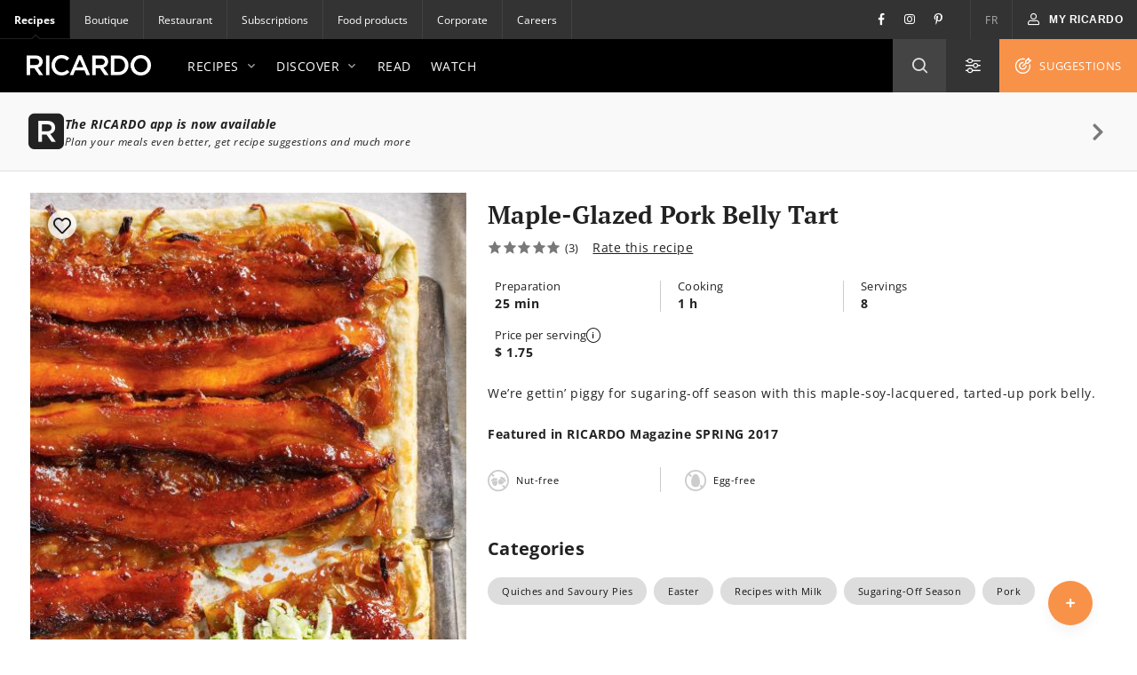

--- FILE ---
content_type: text/html; charset=UTF-8
request_url: https://www.ricardocuisine.com/en/recipes/7589-maple-glazed-pork-belly-tart
body_size: 131288
content:
<!DOCTYPE html>
<html lang="en">
    <head>

                                
        
                    <script src="https://www.gstatic.com/firebasejs/5.4.1/firebase-app.js"></script>
<script src="https://www.gstatic.com/firebasejs/5.4.1/firebase-messaging.js"></script>
<script src="https://wpn.ofsys.com/T/OFC4/WPS/9534/427/cuurL2YZbyigQUZ52p3CQ4o113UP9vj0/DI.WebPush-min.js"></script>
        
                        <title>Maple-Glazed Pork Belly Tart | RICARDO</title>
    <meta charset="utf-8" />
    <meta http-equiv="Content-Type" content="text/html; charset=utf-8">
    <meta name="description" content="Maple-Glazed Pork Belly Tart | RICARDO" />
    <meta name="author" content="Ricardocuisine" />
    <meta name="keywords" content="savoury tart, savoury pie, maple syrup, sugar shack" />
    <meta name="viewport" content="width=device-width, initial-scale=1.0, minimum-scale=1.0, maximum-scale=1.0" />
    <meta name="google-site-verification" content="DLpX224OFXnmE_2xaudbyEa3PoE2NzYJjVXQCsGzOxo" />


    <meta property="og:site_name" content="Ricardo" />
    <meta property="og:url" content="https://www.ricardocuisine.com/en/recipes/7589-maple-glazed-pork-belly-tart" />
    <meta property="og:type" content="website" />
    <meta property="og:title" content="Maple-Glazed Pork Belly Tart | RICARDO" />
    <meta property="og:description" content="Maple-Glazed Pork Belly Tart | RICARDO" />
    <meta property="og:image" content="https://images.ricardocuisine.com/services/recipes/7589.jpg" />
    <meta property="fb:admins" content="1648309544" />


    <meta name="twitter:image:src" content="https://images.ricardocuisine.com/services/recipes/7589.jpg" />
    <meta name="twitter:creator" content="@Ricardocuisine" />
    <meta name="twitter:site" content="@Ricardocuisine" />
    <meta name="twitter:card" content="summary_large_image" />
    <meta name="twitter:description" content="Maple-Glazed Pork Belly Tart | RICARDO" />
    <meta name="twitter:title" content="Maple-Glazed Pork Belly Tart | RICARDO" />

    <link rel="dns-prefetch" href="https://www.ricardocuisine.com">
    <link rel="shortcut icon" type="image/x-icon" href="/favicon.ico" />
    <link rel="shortcut icon" href="/favicon.ico" />
    <link rel="apple-touch-icon" href="https://ucarecdn.com/8fa8aa5c-008e-4b56-9ddf-409f9acfd085/">
    <link rel="apple-touch-icon" sizes="72x72" href="https://ucarecdn.com/55846db9-5aba-4a6d-a1c5-bd868c9c21b0/">
    <link rel="apple-touch-icon" sizes="114x114" href="https://ucarecdn.com/75f487ce-84f8-45e2-8382-2a91040df3a2/">
    <link rel="apple-touch-icon" sizes="144x144" href="https://ucarecdn.com/e5cac828-d45e-420d-9bb7-0d278ee612c2/">
    <link rel="apple-touch-icon" sizes="180x180" href="https://ucarecdn.com/b6ae66ec-9425-4a20-b0f9-4cd00880a4ac/">
    <link rel="canonical" href="https://www.ricardocuisine.com/en/recipes/7589-maple-glazed-pork-belly-tart" />
                        <link rel="alternate" href="https://www.ricardocuisine.com/en/recipes/7589-maple-glazed-pork-belly-tart" hreflang="x-default" />
                    <link rel="alternate" href="https://www.ricardocuisine.com/en/recipes/7589-maple-glazed-pork-belly-tart" hreflang="en" />
                    <link rel="alternate" href="https://www.ricardocuisine.com/recettes/7589-tarte-salee-au-flanc-de-porc-confit-a-l-erable" hreflang="fr" />
                    
                                    <script type='application/ld+json'>{
    "name": "Maple-Glazed Pork Belly Tart",
    "author": {
        "@type": "Person",
        "name": "Ricardocuisine"
    },
    "image": [
        "https://images.ricardocuisine.com/services/recipes/1x1/7589.jpg",
        "https://images.ricardocuisine.com/services/recipes/4x3/7589.jpg",
        "https://images.ricardocuisine.com/services/recipes/16x9/7589.jpg"
    ],
    "datePublished": "2017-11-22T15:35:01-05:00",
    "prepTime": "PT25M",
    "cookTime": "PT1H",
    "recipeIngredient": [
        "1 1/2 cups\t(225 g) unbleached all-purpose flour",
        "1 tsp\tbaking powder",
        "1\tpinch salt",
        "2\tgreen onions, chopped",
        "1/2 cup\t(115 g) cold unsalted butter, diced",
        "3 tbsp\t(45 ml) milk",
        "1 lb (450 g) pork belly, cut into slices 1/2 inch (1 cm) thick",
        "1 tbsp\t(15 ml) olive oil",
        "2 \tlarge onions, thinly sliced",
        "6 tbsp\t(90 ml) maple syrup",
        "3 tbsp\t(45 ml) soy sauce"
    ],
    "recipeInstructions": [
        {
            "@type": "HowToSection",
            "name": "Crust",
            "itemListElement": [
                {
                    "@type": "HowToStep",
                    "text": "Line a baking sheet with parchment paper. "
                },
                {
                    "@type": "HowToStep",
                    "text": "In a food processor, combine the flour, baking powder and salt. Add the green onions and pulse until finely chopped. Add the butter. Pulse until the butter forms pea-sized pieces. Add the milk and pulse until the dough begins to form. Remove and shape into a disc."
                },
                {
                    "@type": "HowToStep",
                    "text": "On a lightly floured surface, roll out the dough into a sheet 1/8 inch (3 mm) thick. Trim the edges to obtain an 11-inch (28 cm) square. Transfer to the prepared baking sheet and fold the edges to create a 1/2-inch (1.5 cm) border. Keep in the freezer while preparing the pork belly."
                }
            ]
        },
        {
            "@type": "HowToSection",
            "name": "Pork Belly",
            "itemListElement": [
                {
                    "@type": "HowToStep",
                    "text": "With the rack in the middle position, preheat the oven to 400\u00b0F (200\u00b0C)."
                },
                {
                    "@type": "HowToStep",
                    "text": "In a large non-stick skillet over medium heat, brown the pork slices in the oil. Drain the oil and reposition the pork in the skillet. Add the onions overtop, cover and cook for 2 minutes. Add the maple syrup and soy sauce. Cover again and simmer for 10 minutes. Uncover and let the sauce reduce until almost dry, stirring halfway through cooking. Season with pepper and set the pork aside on a plate. "
                },
                {
                    "@type": "HowToStep",
                    "text": "Spread the onions over the crust, then place the pork slices overtop. Bake for 25 minutes or until the crust is golden brown and the pork is caramelized."
                },
                {
                    "@type": "HowToStep",
                    "text": "Delicious with <a href=\"https://www.ricardocuisine.com/en/recipes/7581-fennel-and-broccoli-salad\"target=\"_blank\">Fennel and Broccoli Salad</a>."
                }
            ]
        }
    ],
    "recipeYield": "8 serving(s)",
    "aggregateRating": {
        "@type": "AggregateRating",
        "ratingValue": 5,
        "ratingCount": 3,
        "bestRating": "5",
        "worstRating": "1"
    },
    "description": "We\u2019re gettin\u2019 piggy for sugaring-off season with this maple-soy-lacquered, tarted-up pork belly.",
    "recipeCategory": "Main Dishes",
    "recipeSubCategories": [
        "Quiches and Savoury Pies",
        "Easter",
        "Recipes with Milk",
        "Sugaring-Off Season",
        "Pork"
    ],
    "keywords": "savoury tart, savoury pie, maple syrup, sugar shack",
    "totalTime": "PT1H25M",
    "review": [
        {
            "@type": "Review",
            "datePublished": "2017-10-21",
            "description": "Mon amie Julie croit qu'il faut que \u00e7a soye tout dor\u00e9 avant de mettre le reste sinon sra pas bon",
            "author": {
                "@type": "Person",
                "name": "Anonymous"
            }
        },
        {
            "@type": "Review",
            "datePublished": "2017-05-21",
            "description": "Un vrai flop aussi \u2639\ufe0f Je n'ai m\u00eame pas termin\u00e9 mon assiette. On l'a compl\u00e8tement rat\u00e9.",
            "author": {
                "@type": "Person",
                "name": "Anonymous"
            }
        },
        {
            "@type": "Review",
            "datePublished": "2017-05-17",
            "description": "Un p\u00e9ch\u00e9",
            "author": {
                "@type": "Person",
                "name": "Anonymous"
            }
        },
        {
            "@type": "Review",
            "datePublished": "2017-04-30",
            "description": "J'ai essay\u00e9 cette recette \u00e0 la demande de mon mari. Tous nos invit\u00e9s ont ADOR\u00c9S! \r\nLa p\u00e2te \u00e0 tarte \u00e9tait d\u00e9licieuse, le fait qu'elle soit gard\u00e9 au cong\u00e9lateur pendant la pr\u00e9paration de la garnison \u00e0 fait que la cro\u00fbte \u00e9tait bien feuillet\u00e9e! \r\nLe porc n'\u00e9tait pas tout \u00e0 fait dor\u00e9 quand je l'ai plac\u00e9 sur la tarte avant d'aller au four, mais il a bien caram\u00e9lis\u00e9 une fois au four.",
            "author": {
                "@type": "Person",
                "name": "Anonymous"
            }
        },
        {
            "@type": "Review",
            "datePublished": "2017-04-16",
            "description": "Bonne recette pour faire diff\u00e9rent \r\nJe l'ai servie en entr\u00e9e \u00e0 p\u00e2ques \r\nJe sugg\u00e8re de faire de plus petite lani\u00e8re de flancs et d'ajouter plus d'oignons si vous \u00eates amateurs\r\nXo",
            "author": {
                "@type": "Person",
                "name": "Anonymous"
            }
        },
        {
            "@type": "Review",
            "datePublished": "2017-04-10",
            "description": "je ne sais pas si c'est moi mais deux fois que je l'ai fait flop les deux",
            "author": {
                "@type": "Person",
                "name": "Anonymous"
            }
        }
    ],
    "video": [
        {
            "@type": "VideoObject",
            "name": "Measuring liquid ingredients",
            "description": "Measuring liquid ingredients",
            "thumbnailUrl": [
                "https://images.ricardocuisine.com/services/videos/10001997552330a6c6d382-en.jpg"
            ],
            "uploadDate": "2013-09-13T00:00:00-04:00",
            "contentUrl": "https://cdn.jwplayer.com/v2/media/KtuKsJcm"
        }
    ],
    "tags": [
        "meal-type_dinner",
        "meal-type_main-dish",
        "dish-type_quiches-savoury-pies",
        "occasion_easter",
        "occasion_sugaring-off-",
        "diet_egg-free-diet",
        "diet_nut-free-diet",
        "food-habit_carnivorous",
        "diet_groundnut-free-diet",
        "ingredient_regime_gluten",
        "ingredient_regime_not-vegan",
        "ingredient_regime_dairy",
        "ingredient_regime_lactose",
        "ingredient_regime_not-vegetarian"
    ],
    "@context": "http://schema.org",
    "@type": "Recipe",
    "@graph": [
        {
            "@type": "WebSite",
            "url": "https://www.ricardocuisine.com/",
            "name": "Ricardo",
            "description": "Become a pro in the kitchen with Ricardo Cuisine. Learn all the skills, techniques and recipes you need to prepare amazing meals and desserts."
        }
    ]
}</script>
                    
            
<script>
  window.dataLayer = window.dataLayer || [];
  function gtag(){ dataLayer.push(arguments); }
  gtag('consent', 'default', {
    'ad_storage': 'denied',
    'ad_user_data': 'denied',
    'ad_personalization': 'denied',
    'analytics_storage': 'denied',
    'functionality_storage': 'denied',
    'personalization_storage': 'denied',
    'security_storage': 'denied'
  });
</script>

<script type="text/javascript">window.gdprAppliesGlobally=false;(function(){function n(e){if(!window.frames[e]){if(document.body&&document.body.firstChild){var t=document.body;var r=document.createElement("iframe");r.style.display="none";r.name=e;r.title=e;t.insertBefore(r,t.firstChild)}else{setTimeout(function(){n(e)},5)}}}function e(r,a,o,c,s){function e(e,t,r,n){if(typeof r!=="function"){return}if(!window[a]){window[a]=[]}var i=false;if(s){i=s(e,n,r)}if(!i){window[a].push({command:e,version:t,callback:r,parameter:n})}}e.stub=true;e.stubVersion=2;function t(n){if(!window[r]||window[r].stub!==true){return}if(!n.data){return}var i=typeof n.data==="string";var e;try{e=i?JSON.parse(n.data):n.data}catch(t){return}if(e[o]){var a=e[o];window[r](a.command,a.version,function(e,t){var r={};r[c]={returnValue:e,success:t,callId:a.callId};n.source.postMessage(i?JSON.stringify(r):r,"*")},a.parameter)}}if(typeof window[r]!=="function"){window[r]=e;if(window.addEventListener){window.addEventListener("message",t,false)}else{window.attachEvent("onmessage",t)}}}e("__tcfapi","__tcfapiBuffer","__tcfapiCall","__tcfapiReturn");n("__tcfapiLocator");(function(e,t){var r=document.createElement("link");r.rel="preconnect";r.as="script";var n=document.createElement("link");n.rel="dns-prefetch";n.as="script";var i=document.createElement("link");i.rel="preload";i.as="script";var a=document.createElement("script");a.id="spcloader";a.type="text/javascript";a["async"]=true;a.charset="utf-8";var o="https://sdk.privacy-center.org/"+e+"/loader.js?target_type=notice&target="+t;if(window.didomiConfig&&window.didomiConfig.user){var c=window.didomiConfig.user;var s=c.country;var d=c.region;if(s){o=o+"&country="+s;if(d){o=o+"&region="+d}}}r.href="https://sdk.privacy-center.org/";n.href="https://sdk.privacy-center.org/";i.href=o;a.src=o;var f=document.getElementsByTagName("script")[0];f.parentNode.insertBefore(r,f);f.parentNode.insertBefore(n,f);f.parentNode.insertBefore(i,f);f.parentNode.insertBefore(a,f)})("2b6c5468-5123-4fe9-90db-77c579aa574c","7mnWwdRj")})();</script>

<script>(function(w,d,s,l,i){w[l]=w[l]||[];w[l].push({'gtm.start':
      new Date().getTime(),event:'gtm.js'});var f=d.getElementsByTagName(s)[0],
    j=d.createElement(s),dl=l!='dataLayer'?'&l='+l:'';j.async=true;j.src=
    '//www.googletagmanager.com/gtm.js?id='+i+dl;f.parentNode.insertBefore(j,f);
  })(window,document,'script','dataLayer','GTM-NLHDPH');</script>
<!-- End Google Tag Manager -->

<script type="text/javascript">
  var d = new Date();
  d.setTime(d.getTime() + (30*24*60*60*1000));
  var expires = "expires="+d.toUTCString();
  document.cookie = "ricardolang=en; "+expires+"; path=/";

  // Begin comScore Tag
  var _comscore = _comscore || [];
  _comscore.push({ c1: "2", c2: "18420128",
    options: {
      enableFirstPartyCookie: true
    }
  });

  (function() {
    var s = document.createElement("script"), el = document.getElementsByTagName("script")[0]; s.async = true;
    s.src = "https://sb.scorecardresearch.com/cs/18420128/beacon.js";
    el.parentNode.insertBefore(s, el);
  })();
  // End comScore Tag
</script>

<noscript>
    <img src=https://sb.scorecardresearch.com/p?c1=2&amp;c2=18420128&amp;cv=3.6.0&amp;cj=1>
</noscript>

        <meta name="p:domain_verify" content="bfdf5372ca248009176bb723e834b617">

                
        <script src="/build/ui-client/index.es.7cde082d.js" type="module"></script>
        <link href="/build/ui-legacy/index.b7bc0cfc.css" rel="stylesheet">
        <link href="/build/ui-legacy/print.174ce6c1.css" rel="stylesheet" media="print">
        <link href="/build/ui-library/index.07a78c7b.css" rel="stylesheet">
        
        <script>
                    window.webUserId = null;
        </script>

                
        <style>
            /* Fix on images rendering blurriness on chrome for MacOS */

            /* Chrome version 29 and above */
            @media screen and (-webkit-min-device-pixel-ratio:0)
            and (min-resolution:.001dpcm) {
                img.image-crisp{ image-rendering: -webkit-optimize-contrast; }
            }

            /* Chrome version 22-28 */
            @media screen and(-webkit-min-device-pixel-ratio:0) {
                img.image-cris { -chrome-:only (;
                    image-rendering: -webkit-optimize-contrast;
                );}
            }
        </style>

        <script async defer crossorigin="anonymous" src="https://connect.facebook.net/en_US/sdk.js"></script>
        <script>
        window.fbAsyncInit = function() {
            FB.init({
            appId            : '116979038343062',
            autoLogAppEvents : true,
            xfbml            : true,
            version          : 'v11.0'
            });
        };
        </script>

          <script src="/js/translations.81e6639c.js"></script>
  <script src="/js/routes.81e6639c.js"></script>
  <script src="/js/ads.81e6639c.js"></script>

<script>
        window.ricardo_assets_base = "https://www.ricardocuisine.com/build/"
  </script>

  <script src="https://rdc.m32.media/madops.min.js"></script>

<script src="//www.ricardocuisine.com/en/js/ads"></script>

<script type="text/javascript">
  window.ricardo_ads.dfpLabel = 'recipe';
</script>

<script>
  var ricardo_advertising_data = {
      permanenceKey: "",
      target: "agropur_lait;fruit_et_passion_huile_olive;ingredient_erable;ingredient_lait;ingredient_oignon;ingredient_porc;ingredient_sucre;plats_principaux;sauces-mijotes;theme_cabane_sucre;theme_lait;theme_paques;valeurs_sures_liste-depicerie;"
  };
  var ricardo_target_tags = ricardo_advertising_data.target;
</script>


<script src="https://s3.us-west-2.amazonaws.com/application-mia-player-prod.rubiconproject.com/pub.js" data-publisher-id="66170"></script>


                    <meta name="mobile-web-app-capable" content="yes" />
            <meta name="apple-mobile-web-app-capable" content="yes">
            <meta name="apple-mobile-web-app-status-bar-style" content="default">
            <link rel="manifest" href="/manifest.json" crossorigin="use-credentials">

            <script>
if ('serviceWorker' in navigator) {
  navigator.serviceWorker.register('/serviceWorker.js').then(registration => {
    /**
      * registration.installing: the installing worker, or undefined
      * registration.waiting: the waiting worker, or undefined
      * registration.active: the active worker, or undefined
      */
    registration.addEventListener('updatefound', () => {
      const newWorker = registration.installing;
      /**
        * newWorker.state:
        * "installing": the install event has fired, but not yet complete
        * "installed"  - install complete
        * "activating" - the activate event has fired, but not yet complete
        * "activated"  - fully active
        * "redundant"  - discarded. Either failed install, or it's been replaced by a newer version
        */

      newWorker.addEventListener('statechange', () => {
        if (registration.waiting) {
          // if there's an existing controller (previous Service Worker), post a message to set the new one as active
          if (navigator.serviceWorker.controller) {
            registration.waiting.postMessage('SKIP_WAITING');
          }
          // else there is no previous Service Worker so its the first install, nothing to do
        }
      });
    });

    let refreshing = false;
    navigator.serviceWorker.addEventListener('controllerchange', () => {
      if (!refreshing) {
        // This fires when the service worker controlling this page changes, eg a new worker has skipped waiting and become the new active worker.
        window.location.reload();
        window.localStorage.setItem('ricardo.app.sw_update', JSON.stringify(new Date().getTime()));
        refreshing = true;
      }
    });
  });

  window.addEventListener('load', () => {
    const t = new Date().getTime();
    if (t >= JSON.parse(window.localStorage.getItem('ricardo.app.sw_update') || '0')) {
      window.localStorage.removeItem('ricardo.app.sw_update');
      document.dispatchEvent(new CustomEvent('appReady'));
    }
  });
}
</script>            </head>
    <body class="  ">
                    <script>
  if (window.matchMedia("(display-mode: standalone)").matches || navigator.standalone) {
    document.body.classList.add('l-body', 'l-body--app');
  }
</script>        
                <!-- Google Tag Manager -->
        <noscript><iframe src="//www.googletagmanager.com/ns.html?id=GTM-NLHDPH"
        height="0" width="0" style="display:none;visibility:hidden"></iframe></noscript>
        <!-- End Google Tag Manager -->
        <div data-m32-ad data-options='{"out-of-page":true,"dfpId":"58464579","dfpAdUnitPath":"Ricardo-en/Recipes"}'></div>
        <div class="wrapper" id="top">
                                                
        
  
  <div 
    class="c-advertisement__parent c-advertisement__catfish-parent"
    data-react-app='advertisement'
    data-react-app-props='{&quot;className&quot;:&quot;c-advertisement__catfish &quot;,&quot;responsiveSizes&quot;:{&quot;mobile&quot;:&quot;banner&quot;},&quot;position&quot;:1}'
  ></div>

                            
                            <div class="wrapHeader">
            

<div class="topbar">
                
    <div class="activsite">Recipes <i class="far fa-chevron-down">&nbsp;</i></div>

    <nav class="topbar topbar__nav">
        <ul class="menu">
                    <li class="active"><a href="/en">Recipes</a></li>
                    <li ><a href="https://boutique.ricardocuisine.com/en/">Boutique</a></li>
                    <li ><a href="https://www.cafericardo.com/index-en.html">Restaurant</a></li>
                    <li ><a href="/en/subscriptions">Subscriptions</a></li>
                    <li ><a href="/en/foodproducts">Food products</a></li>
                    <li ><a href="https://corporicardo.com/en">Corporate</a></li>
                    <li ><a href="/en/careers">Careers</a></li>
                </ul>
    </nav>
    <script>
        document.addEventListener("DOMContentLoaded", function() {
            document.querySelector('.activsite').addEventListener('click', function(e) {
                this.closest('.topbar').classList.toggle('topbar-visible');
            });
        });
    </script>
    <nav class="topbar topbar__utils">
        <div class="topbar topbar__social">
            <a href="https://www.facebook.com/ricardocuisine/" class="social__btn social__btn-fb" class=""><i class="i-Facebook i-icon c-icon"></i></a>
            <a href="https://www.instagram.com/ricardocuisine/" class="social__btn social__btn-ig"><i class="i-Instagram i-icon c-icon"></i></a>
            <a href="https://www.pinterest.ca/ricardocuisine/" class="social__btn social__btn-pin"><i class="i-Pinterest i-icon c-icon"></i></a>
        </div>
        <ul class="menu">
            <li>
                <a href="/recettes/7589-tarte-salee-au-flanc-de-porc-confit-a-l-erable">FR</a>
            </li>
        </ul>
        <div class="menu__account">
            
<div id='user-navigation' class="userNav">
    <a href="#userConnect" class="btn-mon-espace loggedin fancybox-user-connected" data-id="userConnect" data-action="popover" data-placement="bottom-link">
        <i class="i-icon i-User c-icon c-user-icon ico"></i><span id="user-first-name"></span><!-- &nbsp;<span id="user-last-name"></span>--><i class="ico i-icon i-Chevron-Down"></i>
    </a>
    <div id="userConnect" class="popover bottom-link userConnect">
        <div class="arrow"></div>
        <div id="userConnectContent" class="popover-inner userConnectContent c-react-app">
            <div class="popover-content t-title t-title--xsmall t-typo--regular">
                <ul>
                    <li><a href="//www.ricardocuisine.com/en/my-space/my-profile" rel="nofollow" class="edit-profile">
                        <span class="i-icon i-User c-icon"></span>My profile
                    </a></li>
                    <li><a href="//www.ricardocuisine.com/en/my-space/my-recipes" rel="nofollow">
                        <span class="i-icon i-Filled-Heart c-icon"></span>My recipes
                    </a></li>
                                        <li><a href="//www.ricardocuisine.com/en/my-space/my-menu-planner" rel="nofollow">
                        <span class="i-icon i-Calendar c-icon"></span>My menu planner
                    </a></li>
                                        <li><a href="//www.ricardocuisine.com/en/my-space/my-grocery-list" rel="nofollow">
                        <span class="i-icon i-List-Check c-icon"></span>My grocery list
                    </a></li>
                    <li><a href="//www.ricardocuisine.com/en/logout" rel="nofollow">
                        <span class="i-icon i-Logout c-icon"></span>Logout
                    </a></li>
                </ul>
            </div>
        </div>
    </div>
    <button class="btn-mon-espace notloggedin react-bus-publisher" data-bus-event="Authentification.OpenLogin"><i class="i-icon i-User c-icon c-user-ico ico"></i><span>My RICARDO</span></button>
</div>
        </div>
    </nav>
</div>
    
            <header id="header" class="main-header" role="banner">
    <div class="top-header">
        <div class="innerWrap">
            <a href="//www.ricardocuisine.com/en/" class="brand__logo">
                <img src="/build/ui-legacy/assets/img/logo-ricardo-black-2x.png" alt="Ricardocuisine.com/en" width="140" height="23">
            </a>
            <div class="main-nav">
                <a id="nav-princ-btn" class="btn-nav-princ"><span>Open main navigation</span></a>
                <nav id="nav-princ" class="nav-princ">
                    <ul class="menu">
                                                                        <li class="first expanded">
                                                            <a href="/en/recipes">Recipes<i class="i-icon c-icon i-Chevron-Down nav-princ__arrow" aria-hidden="true"></i></a>
                                                                                                                                                            <ul class="menu lvl2">
                                                                                                                                    <li class="first expanded selected">
                                                                                            <a href="/en/recipes/main-dishes">Main Dishes<i class="i-icon c-icon i-Chevron-Down nav-princ__arrow" aria-hidden="true"></i></a>
                                                <ul class="menu lvl3">
                                                                                                                                                                                                                                        <li class="first leaf">
                                                                                                                        <a href="/en/recipes/main-dishes/barley-and-quinoa">Barley and quinoa</a>
                                                            </li>
                                                                                                                                                                                    <li class="leaf">
                                                                                                                        <a href="/en/recipes/main-dishes/beef">Beef</a>
                                                            </li>
                                                                                                                                                                                    <li class="leaf">
                                                                                                                        <a href="/en/recipes/main-dishes/breakfast-and-brunch">Breakfast and brunch</a>
                                                            </li>
                                                                                                                                                                                    <li class="leaf">
                                                                                                                        <a href="/en/recipes/main-dishes/chicken">Chicken</a>
                                                            </li>
                                                                                                                                                                                    <li class="leaf">
                                                                                                                        <a href="/en/recipes/main-dishes/duck">Duck</a>
                                                            </li>
                                                                                                                                                                                    <li class="leaf">
                                                                                                                        <a href="/en/recipes/main-dishes/eggs">Eggs</a>
                                                            </li>
                                                                                                                                                                                    <li class="leaf">
                                                                                                                        <a href="/en/recipes/main-dishes/fish">Fish</a>
                                                            </li>
                                                                                                                                                                                    <li class="leaf">
                                                                                                                        <a href="/en/recipes/main-dishes/fondue">Fondue</a>
                                                            </li>
                                                                                                                                                                                    <li class="leaf">
                                                                                                                        <a href="/en/recipes/main-dishes/game">Game</a>
                                                            </li>
                                                                                                                                                                                    <li class="leaf">
                                                                                                                        <a href="/en/recipes/main-dishes/goose-guinea-fowl-and-other-poultry">Goose, guinea fowl and other poultry</a>
                                                            </li>
                                                                                                                                                                                    <li class="leaf">
                                                                                                                        <a href="/en/recipes/main-dishes/lamb">Lamb</a>
                                                            </li>
                                                                                                                                                                                    <li class="leaf">
                                                                                                                        <a href="/en/recipes/main-dishes/legumes">Legumes</a>
                                                            </li>
                                                                                                                                                                                    <li class="leaf">
                                                                                                                        <a href="/en/recipes/main-dishes/pasta">Pasta</a>
                                                            </li>
                                                                                                                                                                                    <li class="leaf">
                                                                                                                        <a href="/en/recipes/main-dishes/pork">Pork</a>
                                                            </li>
                                                                                                                                                                                    <li class="leaf">
                                                                                                                        <a href="/en/recipes/main-dishes/quiches-and-savoury-pies">Quiches and savoury pies</a>
                                                            </li>
                                                                                                                                                                                    <li class="leaf">
                                                                                                                        <a href="/en/recipes/main-dishes/rice">Rice</a>
                                                            </li>
                                                                                                                                                                                    <li class="leaf">
                                                                                                                        <a href="/en/recipes/main-dishes/risotto">Risotto</a>
                                                            </li>
                                                                                                                                                                                    <li class="leaf">
                                                                                                                        <a href="/en/recipes/main-dishes/sandwiches">Sandwiches</a>
                                                            </li>
                                                                                                                                                                                    <li class="leaf">
                                                                                                                        <a href="/en/recipes/main-dishes/seafood">Seafood</a>
                                                            </li>
                                                                                                                                                                                    <li class="leaf">
                                                                                                                        <a href="/en/recipes/main-dishes/tofu-soy-and-co">Tofu, soy and co.</a>
                                                            </li>
                                                                                                                                                                                    <li class="leaf">
                                                                                                                        <a href="/en/recipes/main-dishes/turkey">Turkey</a>
                                                            </li>
                                                                                                                                                                                    <li class="leaf">
                                                                                                                        <a href="/en/recipes/main-dishes/veal">Veal</a>
                                                            </li>
                                                                                                                                                                                    <li class="last leaf">
                                                                                                                        <a href="/en/recipes/main-dishes/vegetarian">Vegetarian</a>
                                                            </li>
                                                                                                                                                            </ul>
                                            </li>
                                                                                                                                    <li class="expanded">
                                                                                            <a href="/en/recipes/appetizers">Appetizers<i class="i-icon c-icon i-Chevron-Down nav-princ__arrow" aria-hidden="true"></i></a>
                                                <ul class="menu lvl3">
                                                                                                                                                                                                                                        <li class="first leaf">
                                                                                                                        <a href="/en/recipes/appetizers/appetizer">Appetizers</a>
                                                            </li>
                                                                                                                                                                                    <li class="leaf">
                                                                                                                        <a href="/en/recipes/appetizers/dips-and-salty-spreads">Dips and salty spreads</a>
                                                            </li>
                                                                                                                                                                                    <li class="leaf">
                                                                                                                        <a href="/en/recipes/appetizers/dressings-and-mayonnaise">Dressings and mayonnaise</a>
                                                            </li>
                                                                                                                                                                                    <li class="leaf">
                                                                                                                        <a href="/en/recipes/appetizers/drinks-and-cocktails">Drinks and cocktails</a>
                                                            </li>
                                                                                                                                                                                    <li class="leaf">
                                                                                                                        <a href="/en/recipes/appetizers/grilling-marinades">Grilling marinades</a>
                                                            </li>
                                                                                                                                                                                    <li class="leaf">
                                                                                                                        <a href="/en/recipes/appetizers/hors-d-oeuvres">Hors d&#039;oeuvres</a>
                                                            </li>
                                                                                                                                                                                    <li class="leaf">
                                                                                                                        <a href="/en/recipes/appetizers/jar-mixes-and-ketchups">Jar mixes and ketchups </a>
                                                            </li>
                                                                                                                                                                                    <li class="leaf">
                                                                                                                        <a href="/en/recipes/appetizers/non-alcoholic-drinks-mocktails">Non-alcoholic drinks and mocktails</a>
                                                            </li>
                                                                                                                                                                                    <li class="leaf">
                                                                                                                        <a href="/en/recipes/appetizers/salads">Salads</a>
                                                            </li>
                                                                                                                                                                                    <li class="leaf">
                                                                                                                        <a href="/en/recipes/appetizers/soups_and_broth">Soups and broths</a>
                                                            </li>
                                                                                                                                                                                    <li class="leaf">
                                                                                                                        <a href="/en/recipes/appetizers/sauces-butters-and-pestos">Sauces, butter and pesto</a>
                                                            </li>
                                                                                                                                                                                    <li class="leaf">
                                                                                                                        <a href="/en/recipes/appetizers/savoury-breads">Savoury breads</a>
                                                            </li>
                                                                                                                                                                                    <li class="last leaf">
                                                                                                                        <a href="/en/recipes/appetizers/vegetables-and-gratinees">Vegetables and gratinees</a>
                                                            </li>
                                                                                                                                                            </ul>
                                            </li>
                                                                                                                                    <li class="expanded">
                                                                                            <a href="/en/recipes/desserts">Desserts<i class="i-icon c-icon i-Chevron-Down nav-princ__arrow" aria-hidden="true"></i></a>
                                                <ul class="menu lvl3">
                                                                                                                                                                                                                                        <li class="first leaf">
                                                                                                                        <a href="/en/recipes/desserts/bars-and-squares">Bars and squares</a>
                                                            </li>
                                                                                                                                                                                    <li class="leaf">
                                                                                                                        <a href="/en/recipes/desserts/brownies">Brownies</a>
                                                            </li>
                                                                                                                                                                                    <li class="leaf">
                                                                                                                        <a href="/en/recipes/desserts/cakes">Cakes</a>
                                                            </li>
                                                                                                                                                                                    <li class="leaf">
                                                                                                                        <a href="/en/recipes/desserts/candies-chocolates-sweets-and-snacks">Candies, chocolates, sweets and snacks</a>
                                                            </li>
                                                                                                                                                                                    <li class="leaf">
                                                                                                                        <a href="/en/recipes/desserts/cookies">Cookies</a>
                                                            </li>
                                                                                                                                                                                    <li class="leaf">
                                                                                                                        <a href="/en/recipes/desserts/cream-desserts-mousses-and-meringues">Cream desserts, mousse and meringues</a>
                                                            </li>
                                                                                                                                                                                    <li class="leaf">
                                                                                                                        <a href="/en/recipes/desserts/crepes-and-pancakes">Crepes and pancakes</a>
                                                            </li>
                                                                                                                                                                                    <li class="leaf">
                                                                                                                        <a href="/en/recipes/desserts/crisps-and-crumbles">Crisps and crumbles</a>
                                                            </li>
                                                                                                                                                                                    <li class="leaf">
                                                                                                                        <a href="/en/recipes/desserts/cupcakes">Cupcakes</a>
                                                            </li>
                                                                                                                                                                                    <li class="leaf">
                                                                                                                        <a href="/en/recipes/desserts/frozen-desserts">Frozen desserts</a>
                                                            </li>
                                                                                                                                                                                    <li class="leaf">
                                                                                                                        <a href="/en/recipes/desserts/fruit">Fruit</a>
                                                            </li>
                                                                                                                                                                                    <li class="leaf">
                                                                                                                        <a href="/en/recipes/desserts/jam-and-sweet-spreads">Jam and sweet spreads</a>
                                                            </li>
                                                                                                                                                                                    <li class="leaf">
                                                                                                                        <a href="/en/recipes/desserts/muffins-and-dessert-breads">Muffins and dessert breads</a>
                                                            </li>
                                                                                                                                                                                    <li class="leaf">
                                                                                                                        <a href="/en/recipes/desserts/Pastries">Pastries</a>
                                                            </li>
                                                                                                                                                                                    <li class="leaf">
                                                                                                                        <a href="/en/recipes/desserts/pies">Pies</a>
                                                            </li>
                                                                                                                                                                                    <li class="leaf">
                                                                                                                        <a href="/en/recipes/desserts/pudding-and-tapioca">Pudding and tapioca</a>
                                                            </li>
                                                                                                                                                                                    <li class="last leaf">
                                                                                                                        <a href="/en/recipes/desserts/yogurt-and-cheese">Yogurt and cheese</a>
                                                            </li>
                                                                                                                                                            </ul>
                                            </li>
                                                                                                                                    <li class="last expanded">
                                                                                            <a href="/en/recipes/ingredients">Ingredients<i class="i-icon c-icon i-Chevron-Down nav-princ__arrow" aria-hidden="true"></i></a>
                                                <ul class="menu lvl3">
                                                                                                                                                                                                                                        <li class="first leaf">
                                                                                                                        <a href="/en/recipes/ingredients/beef">Beef</a>
                                                            </li>
                                                                                                                                                                                    <li class="leaf">
                                                                                                                        <a href="/en/recipes/ingredients/cheese">Cheese</a>
                                                            </li>
                                                                                                                                                                                    <li class="leaf">
                                                                                                                        <a href="/en/recipes/ingredients/chicken">Chicken</a>
                                                            </li>
                                                                                                                                                                                    <li class="leaf">
                                                                                                                        <a href="/en/recipes/ingredients/chocolate">Chocolate</a>
                                                            </li>
                                                                                                                                                                                    <li class="leaf">
                                                                                                                        <a href="/en/recipes/ingredients/cranberries">Cranberries</a>
                                                            </li>
                                                                                                                                                                                    <li class="leaf">
                                                                                                                        <a href="/en/recipes/ingredients/cream">Cream</a>
                                                            </li>
                                                                                                                                                                                    <li class="leaf">
                                                                                                                        <a href="/en/recipes/ingredients/duck">Duck</a>
                                                            </li>
                                                                                                                                                                                    <li class="leaf">
                                                                                                                        <a href="/en/recipes/ingredients/eggs">Eggs</a>
                                                            </li>
                                                                                                                                                                                    <li class="leaf">
                                                                                                                        <a href="/en/recipes/ingredients/fish">Fish</a>
                                                            </li>
                                                                                                                                                                                    <li class="leaf">
                                                                                                                        <a href="/en/recipes/ingredients/fruit">Fruit</a>
                                                            </li>
                                                                                                                                                                                    <li class="leaf">
                                                                                                                        <a href="/en/recipes/ingredients/game-meats">Game meats</a>
                                                            </li>
                                                                                                                                                                                    <li class="leaf">
                                                                                                                        <a href="/en/recipes/ingredients/lamb">Lamb</a>
                                                            </li>
                                                                                                                                                                                    <li class="leaf">
                                                                                                                        <a href="/en/recipes/ingredients/legumes">Legumes</a>
                                                            </li>
                                                                                                                                                                                    <li class="leaf">
                                                                                                                        <a href="/en/recipes/ingredients/lobster">Lobster</a>
                                                            </li>
                                                                                                                                                                                    <li class="leaf">
                                                                                                                        <a href="/en/recipes/ingredients/pasta">Pasta</a>
                                                            </li>
                                                                                                                                                                                    <li class="leaf">
                                                                                                                        <a href="/en/recipes/ingredients/pork">Pork</a>
                                                            </li>
                                                                                                                                                                                    <li class="leaf">
                                                                                                                        <a href="/en/recipes/ingredients/salmon">Salmon</a>
                                                            </li>
                                                                                                                                                                                    <li class="leaf">
                                                                                                                        <a href="/en/recipes/ingredients/shrimp">Shrimp</a>
                                                            </li>
                                                                                                                                                                                    <li class="leaf">
                                                                                                                        <a href="/en/recipes/ingredients/tofu">Tofu</a>
                                                            </li>
                                                                                                                                                                                    <li class="leaf">
                                                                                                                        <a href="/en/recipes/ingredients/turkey">Turkey</a>
                                                            </li>
                                                                                                                                                                                    <li class="leaf">
                                                                                                                        <a href="/en/recipes/ingredients/veal">Veal</a>
                                                            </li>
                                                                                                                                                                                    <li class="last leaf">
                                                                                                                        <a href="/en/recipes/ingredients/vegetables">Vegetables</a>
                                                            </li>
                                                                                                                                                            </ul>
                                            </li>
                                                                            </ul>
                                                                                                </li>
                                                                                                        <li class="expanded">
                                <a href="/en/recipe-categories">Discover<i class="i-icon c-icon i-Chevron-Down nav-princ__arrow" aria-hidden="true"></i></a>
                                                                                                                                                            <ul class="menu lvl3">
                                                                                                                        <li class="first leaf">
                                                                                <a href="/en/recipe-categories/30-minute-recipes">30-Minute Recipes</a>
                                        </li>
                                                                                                                        <li class="leaf">
                                                                                <a href="/en/recipes/main-dishes/breakfast-and-brunch">Breakfast and brunch</a>
                                        </li>
                                                                                                                        <li class="leaf">
                                                                                <a href="/en/recipe-categories/budget-friendly">Budget Recipes</a>
                                        </li>
                                                                                                                        <li class="leaf">
                                                                                <a href="/en/recipe-categories/comfort-food">Comfort Food</a>
                                        </li>
                                                                                                                        <li class="leaf">
                                                                                <a href="/en/recipe-categories/eat-local">Eat local</a>
                                        </li>
                                                                                                                        <li class="leaf">
                                                                                <a href="/en/recipe-categories/healthy">Healthy</a>
                                        </li>
                                                                                                                        <li class="leaf">
                                                                                <a href="/en/recipe-categories/holidays/">Holidays</a>
                                        </li>
                                                                                                                        <li class="leaf">
                                                                                <a href="/en/recipe-categories/holiday-desserts">Holiday Desserts</a>
                                        </li>
                                                                                                                        <li class="leaf">
                                                                                <a href="/en/recipe-categories/homemade-recipes">Homemade Recipes</a>
                                        </li>
                                                                                                                        <li class="leaf">
                                                                                <a href="/en/https://www.ricardocuisine.com/en/recipe-categories/isabelle-recipes">Isabelle&#039;s Recipes</a>
                                        </li>
                                                                                                                        <li class="leaf">
                                                                                <a href="/en/recipe-categories/recipes-from-our-most-recent-magazine">Recipes from our most recent magazine</a>
                                        </li>
                                                                                                                        <li class="leaf">
                                                                                <a href="/en/recipe-categories/the-best">The Best</a>
                                        </li>
                                                                                                                        <li class="leaf">
                                                                                <a href="/en/recipe-categories/vegan">Vegan</a>
                                        </li>
                                                                                                                        <li class="leaf">
                                                                                <a href="/en/recipe-categories/vegetarian">Vegetarian</a>
                                        </li>
                                                                                                                        <li class="leaf">
                                                                                <a href="/en/recipe-categories/weekday-recipes">Weekday Recipes</a>
                                        </li>
                                                                                                                        <li class="leaf">
                                                                                <a href="/en/recipe-categories/world-cuisine">World Cuisine</a>
                                        </li>
                                                                                                                        <li class="leaf">
                                                                                <a href="/en/recipe-categories/zero-waste">Zero Waste</a>
                                        </li>
                                                                                                                        <li class="last leaf">
                                                                                <a href="/en/recipe-categories">View All Categories</a>
                                        </li>
                                                                        </ul>
                                                                                                </li>
                                                                                                        <li class="collapsed">
                                    <a href="/en/articles">Read</a>
                                                                                                                </li>
                                                                        <li class="last leaf">
                                                            <a href="/en/video">Watch</a>
                                                                                                                </li>
                                        </ul>
                </nav>
            </div>
            <div class="main-nav__tools">
                                <div data-react-app="searchInput" data-react-app-props="{&quot;expandsHorizontally&quot;:true}" class="search-input"></div>
            </div>
        </div>
    </div>
</header>
        <div data-react-app="searchInput"></div>
</div>
            
            <div data-react-app="installationBanner"></div>
                                                <div data-react-app="appTopBar" class="c-top-bar-wrapper c-top-bar-wrapper--in"></div>
                                                                        
        
  
  <div 
    class="c-advertisement__parent c-advertisement__sticky"
    data-react-app='advertisement'
    data-react-app-props='{&quot;className&quot;:&quot;c-advertisement__banner c-advertisement__banner-top&quot;,&quot;responsiveSizes&quot;:{&quot;desktop&quot;:&quot;bannerXL&quot;,&quot;tablet&quot;:&quot;bannerXL&quot;},&quot;position&quot;:1}'
  ></div>

                                                                    
            
            <div id="content-wrapper">
                                    <div class="l-wrapper l-wrapper__content">
                                                <div id="main" role="main" class="wrapMain">
                            <div class="c-react-app c-recipe l-container l-container--medium" itemscope itemtype="https://schema.org/WebPage">
    <div data-react-app="recipe" data-react-app-props="{&quot;recipeId&quot;:7589,&quot;recipeTitle&quot;:&quot;Maple-Glazed Pork Belly Tart&quot;,&quot;isTada&quot;:false,&quot;isAdvertisement&quot;:false,&quot;publication&quot;:{&quot;exclusivityBoxTitle&quot;:&quot;&quot;,&quot;exclusivityBoxSurtitle&quot;:&quot;&quot;,&quot;exclusivityBoxDescription&quot;:&quot;&quot;,&quot;exclusivityBoxSubscribeButton&quot;:false,&quot;exclusivityBoxUnblockButton&quot;:false,&quot;exclusivityEcommerceLandingPage&quot;:&quot;&quot;,&quot;ecommerceProducts&quot;:[],&quot;grouping&quot;:null}}"></div>
    <div class="c-widget-anchor" data-react-app="widgetActions" data-react-app-props="{&quot;objectType&quot;:&quot;recipe&quot;,&quot;objectId&quot;:7589,&quot;title&quot;:&quot;Maple-Glazed Pork Belly Tart&quot;,&quot;source&quot;:&quot;recipe&quot;,&quot;isTada&quot;:false}"></div>
  <div class="c-recipe__header l-grid">
    <div class="c-recipe__item c-recipe__picture">
              
<div class="c-recipe-picture" data-react-app="recipePictureActions" data-react-app-props="{&quot;recipeId&quot;:7589,&quot;title&quot;:&quot;Maple-Glazed Pork Belly Tart&quot;,&quot;isTada&quot;:false}">
        <img
          srcset="https://images.ricardocuisine.com/services/recipes/496x670_7589.jpg 1x, https://images.ricardocuisine.com/services/recipes/992x1340_7589.jpg 2x"
              src="https://images.ricardocuisine.com/services/recipes/7589.jpg"
              alt="Maple-Glazed Pork Belly Tart"
              itemprop="primaryImageOfPage"
      >
  </div>
          </div>
    <div class="c-recipe__item c-recipe__badge  c-recipe__item--hidden">
                </div>
    <div class="c-recipe__item c-recipe__sponsor  c-recipe__item--hidden">
        </div>
    <div class="c-recipe__item c-recipe__heading">
      <h1 class="c-recipe__heading-title">
  <span class="t-title t-title--xlarge t-typo--serif">Maple-Glazed Pork Belly Tart</span>
</h1>
<div class="c-recipe__rating">
  <a href="#comments" class="c-rating scrollToTarget">
          <div class="c-rating__star  c-rating__star--selected">
        <span class="i-icon i-star c-icon"></span>
      </div>
          <div class="c-rating__star  c-rating__star--selected">
        <span class="i-icon i-star c-icon"></span>
      </div>
          <div class="c-rating__star  c-rating__star--selected">
        <span class="i-icon i-star c-icon"></span>
      </div>
          <div class="c-rating__star  c-rating__star--selected">
        <span class="i-icon i-star c-icon"></span>
      </div>
          <div class="c-rating__star  c-rating__star--selected">
        <span class="i-icon i-star c-icon"></span>
      </div>
      </a>
  <div class="c-recipe__rating-count">(3)</div>
  <a href="#comments-form" class="c-recipe__rating-trigger scrollToTarget">
    Rate this recipe
  </a>
</div>
    </div>
    <div class="c-recipe__partnership-heading c-recipe__item c-recipe__item--hidden">
      <div class="c-alert c-alert--solid c-alert--info c-alert--with-icon">
  <div class="c-alert__icon">
    <span class="i-icon i-Info-Filled-Circle c-icon" />
  </div>
  <div class="c-alert__content-wrapper t-body--small">
    <div class="c-alert__content">
          This sponsored content is a format made by or for an advertiser.
        </div>
  </div>
</div>
    </div>
    <div class="c-recipe__item c-recipe__times">
      
<ul class="c-recipe-times">
      <li class="c-recipe-times__item">
      <span class="c-recipe-times__label t-card--time">Preparation</span>
      <span class="c-recipe-times__value t-typo--bold t-typo--low">
        <meta content="PT25M">
        25 min 
      </span>
    </li>
      <li class="c-recipe-times__item">
      <span class="c-recipe-times__label t-card--time">Cooking</span>
      <span class="c-recipe-times__value t-typo--bold t-typo--low">
        <meta content="PT1H">
        1 h 
      </span>
    </li>
        <li class="c-recipe-times__item">
      <span class="c-recipe-times__label t-card--time">Servings</span>
      <span class="c-recipe-times__value t-typo--bold t-typo--low">8</span>
    </li>
           
    <li class="c-recipe-times__item c-recipe-per-portion" data-react-app="pricePerPortion" data-react-app-props="{&quot;content&quot;:1.75}"></li>
    </ul>    </div>
    <div class="c-recipe__item c-recipe__description">
          <p>We’re gettin’ piggy for sugaring-off season with this maple-soy-lacquered, tarted-up pork belly.</p>
        </div>
    <div class="c-recipe__item c-recipe__publication">
          

    <strong>Featured in RICARDO Magazine SPRING 2017</strong>        </div>
    <div class="c-recipe__item c-recipe__allergens">
          <ul class="c-allergens">
    <li class="c-allergens__item">
    <button class="c-button t-link t-typo--bold t-typo--uppercase c-button--icon c-button--medium c-button--with-tooltip react-bus-publisher" data-bus-event="Tooltip.Open" data-tooltip-content="Nut-free" type="button">
      <span class="c-button__icon-wrapper i-icon diet_nut-free-diet c-icon"></span>
    </button>
    <span class="c-allergens__item-label t-body--small">Nut-free</span>
  </li>
    <li class="c-allergens__item">
    <button class="c-button t-link t-typo--bold t-typo--uppercase c-button--icon c-button--medium c-button--with-tooltip react-bus-publisher" data-bus-event="Tooltip.Open" data-tooltip-content="Egg-free" type="button">
      <span class="c-button__icon-wrapper i-icon diet_egg-free-diet c-icon"></span>
    </button>
    <span class="c-allergens__item-label t-body--small">Egg-free</span>
  </li>
  </ul>
        </div>
    <div class="c-recipe__item c-recipe__nutritional">
        </div>
    <div class="c-recipe__categories c-recipe__item">
      

<div class="c-recipe-categories" data-react-app="recipeCategories" data-react-app-props="{&quot;categories&quot;:[{&quot;parentType&quot;:{&quot;isRecipeType&quot;:true,&quot;id&quot;:3,&quot;title&quot;:&quot;Main Dishes&quot;,&quot;uriPart&quot;:&quot;recipes\/main-dishes&quot;,&quot;url&quot;:null,&quot;code&quot;:&quot;cat-main-dishes&quot;,&quot;isFeatured&quot;:false},&quot;picture&quot;:null,&quot;isActive&quot;:null,&quot;isInMenu&quot;:null,&quot;isNew&quot;:null,&quot;countRecipes&quot;:0,&quot;uri&quot;:&quot;recipes\/main-dishes\/quiches-and-savoury-pies&quot;,&quot;id&quot;:2196,&quot;title&quot;:&quot;Quiches and Savoury Pies&quot;,&quot;uriPart&quot;:&quot;quiches-and-savoury-pies&quot;,&quot;url&quot;:null,&quot;code&quot;:null,&quot;isInList&quot;:null,&quot;isFeatured&quot;:false},{&quot;parentType&quot;:{&quot;isRecipeType&quot;:false,&quot;id&quot;:4,&quot;title&quot;:&quot;Recipe categories&quot;,&quot;uriPart&quot;:&quot;recipe-categories&quot;,&quot;url&quot;:null,&quot;code&quot;:&quot;cat-themes&quot;,&quot;isFeatured&quot;:false},&quot;picture&quot;:null,&quot;isActive&quot;:null,&quot;isInMenu&quot;:null,&quot;isNew&quot;:null,&quot;countRecipes&quot;:0,&quot;uri&quot;:&quot;recipe-categories\/easter&quot;,&quot;id&quot;:2261,&quot;title&quot;:&quot;Easter&quot;,&quot;uriPart&quot;:&quot;easter&quot;,&quot;url&quot;:null,&quot;code&quot;:null,&quot;isInList&quot;:null,&quot;isFeatured&quot;:false},{&quot;parentType&quot;:{&quot;isRecipeType&quot;:false,&quot;id&quot;:4,&quot;title&quot;:&quot;Recipe categories&quot;,&quot;uriPart&quot;:&quot;recipe-categories&quot;,&quot;url&quot;:null,&quot;code&quot;:&quot;cat-themes&quot;,&quot;isFeatured&quot;:false},&quot;picture&quot;:null,&quot;isActive&quot;:null,&quot;isInMenu&quot;:null,&quot;isNew&quot;:null,&quot;countRecipes&quot;:0,&quot;uri&quot;:&quot;recipe-categories\/recipes-with-milk&quot;,&quot;id&quot;:2479,&quot;title&quot;:&quot;Recipes with Milk&quot;,&quot;uriPart&quot;:&quot;recipes-with-milk&quot;,&quot;url&quot;:null,&quot;code&quot;:null,&quot;isInList&quot;:null,&quot;isFeatured&quot;:false},{&quot;parentType&quot;:{&quot;isRecipeType&quot;:false,&quot;id&quot;:4,&quot;title&quot;:&quot;Recipe categories&quot;,&quot;uriPart&quot;:&quot;recipe-categories&quot;,&quot;url&quot;:null,&quot;code&quot;:&quot;cat-themes&quot;,&quot;isFeatured&quot;:false},&quot;picture&quot;:null,&quot;isActive&quot;:null,&quot;isInMenu&quot;:null,&quot;isNew&quot;:null,&quot;countRecipes&quot;:0,&quot;uri&quot;:&quot;recipe-categories\/sugaring-off-season&quot;,&quot;id&quot;:2268,&quot;title&quot;:&quot;Sugaring-Off Season&quot;,&quot;uriPart&quot;:&quot;sugaring-off-season&quot;,&quot;url&quot;:null,&quot;code&quot;:null,&quot;isInList&quot;:null,&quot;isFeatured&quot;:false},{&quot;parentType&quot;:{&quot;isRecipeType&quot;:false,&quot;id&quot;:5,&quot;title&quot;:&quot;Ingredients&quot;,&quot;uriPart&quot;:&quot;recipes\/ingredients&quot;,&quot;url&quot;:null,&quot;code&quot;:&quot;cat-ingredient&quot;,&quot;isFeatured&quot;:false},&quot;picture&quot;:null,&quot;isActive&quot;:null,&quot;isInMenu&quot;:null,&quot;isNew&quot;:null,&quot;countRecipes&quot;:0,&quot;uri&quot;:&quot;recipes\/ingredients\/pork&quot;,&quot;id&quot;:2219,&quot;title&quot;:&quot;Pork&quot;,&quot;uriPart&quot;:&quot;pork&quot;,&quot;url&quot;:null,&quot;code&quot;:null,&quot;isInList&quot;:null,&quot;isFeatured&quot;:false}]}">
  <h2 className="c-recipe-categories__title">Categories</h2>
</div>
    </div>
  </div>

  <div class="c-recipe__body l-grid">
    <aside class="c-recipe__aside">
      
        
  
  <div 
    class="c-advertisement__parent c-ads__box"
    data-react-app='advertisement'
    data-react-app-props='{&quot;className&quot;:&quot;c-advertisement__banner&quot;,&quot;responsiveSizes&quot;:{&quot;desktop&quot;:&quot;bigBox&quot;,&quot;tablet&quot;:&quot;bigBox&quot;},&quot;position&quot;:1}'
  ></div>

            <div class="c-recipe__related-videos">
        <div data-react-app="videoCapsules" data-react-app-props="{&quot;capsules&quot;:[{&quot;title&quot;:&quot;Measuring liquid ingredients&quot;,&quot;pictureUrl&quot;:&quot;https:\/\/images.ricardocuisine.com\/services\/videos\/10001997552330a6c6d382-en.jpg&quot;,&quot;uriPart&quot;:&quot;food-chemistry\/2835-measuring-liquid-ingredients&quot;,&quot;videoUrl&quot;:&quot;https:\/\/cdn.jwplayer.com\/v2\/media\/KtuKsJcm&quot;},{&quot;title&quot;:&quot;Measuring Butter&quot;,&quot;pictureUrl&quot;:&quot;https:\/\/images.ricardocuisine.com\/services\/videos\/1146517135525fcf84cfec6-en.jpg&quot;,&quot;uriPart&quot;:&quot;food-chemistry\/2838-measuring-butter&quot;,&quot;videoUrl&quot;:&quot;https:\/\/cdn.jwplayer.com\/v2\/media\/fMB74cbd&quot;},{&quot;title&quot;:&quot;Baking sheets: which to choose?&quot;,&quot;pictureUrl&quot;:&quot;https:\/\/images.ricardocuisine.com\/services\/videos\/13448008785284c39f2e676-en.jpg&quot;,&quot;uriPart&quot;:&quot;food-chemistry\/2842-baking-sheets-which-to-choose&quot;,&quot;videoUrl&quot;:&quot;https:\/\/cdn.jwplayer.com\/v2\/media\/4INoa0Ua&quot;},{&quot;title&quot;:&quot;Testing the Effectiveness of Baking Powder&quot;,&quot;pictureUrl&quot;:&quot;https:\/\/images.ricardocuisine.com\/services\/videos\/115619713152d7e20f7472c-en.jpg&quot;,&quot;uriPart&quot;:&quot;food-chemistry\/2851-testing-the-effectiveness-of-baking-powder&quot;,&quot;videoUrl&quot;:&quot;https:\/\/cdn.jwplayer.com\/v2\/media\/QriDpg7P&quot;},{&quot;title&quot;:&quot;Measuring Sticky Ingredients&quot;,&quot;pictureUrl&quot;:&quot;https:\/\/images.ricardocuisine.com\/services\/videos\/691454095305f90088268-en.jpg&quot;,&quot;uriPart&quot;:&quot;food-chemistry\/2862-measuring-sticky-ingredients&quot;,&quot;videoUrl&quot;:&quot;https:\/\/cdn.jwplayer.com\/v2\/media\/ViqJosFm&quot;}]}">
</div>
      </div>
                  <div class="c-recipe__suggestions">
        <div data-react-app="recipeSuggestions" data-react-app-props="{&quot;suggestionsTitle&quot;:&quot;&quot;,&quot;suggestions&quot;:[{&quot;id&quot;:160951,&quot;title&quot;:&quot;Rustic Tourti\u00e8re Pie&quot;,&quot;recipeTimes&quot;:[{&quot;categoryName&quot;:&quot;Preparation&quot;,&quot;time&quot;:{&quot;d&quot;:&quot;0&quot;,&quot;h&quot;:&quot;0&quot;,&quot;m&quot;:45,&quot;s&quot;:&quot;00&quot;},&quot;timeString&quot;:&quot;45 MIN &quot;,&quot;code&quot;:&quot;preparation&quot;,&quot;metaDataProperty&quot;:&quot;prepTime&quot;,&quot;metaDataValue&quot;:&quot;PT45M&quot;,&quot;seconds&quot;:2700},{&quot;categoryName&quot;:&quot;Cooking&quot;,&quot;time&quot;:{&quot;d&quot;:&quot;0&quot;,&quot;h&quot;:&quot;1&quot;,&quot;m&quot;:15,&quot;s&quot;:&quot;00&quot;},&quot;timeString&quot;:&quot;1 H 15 MIN &quot;,&quot;code&quot;:&quot;cooking&quot;,&quot;metaDataProperty&quot;:&quot;cookTime&quot;,&quot;metaDataValue&quot;:&quot;PT1H15M&quot;,&quot;seconds&quot;:4500},{&quot;categoryName&quot;:&quot;Chilling&quot;,&quot;time&quot;:{&quot;d&quot;:&quot;0&quot;,&quot;h&quot;:&quot;2&quot;,&quot;m&quot;:0,&quot;s&quot;:&quot;00&quot;},&quot;timeString&quot;:&quot;2 H &quot;,&quot;code&quot;:&quot;refrigerate&quot;,&quot;metaDataValue&quot;:&quot;PT2H&quot;,&quot;seconds&quot;:7200}],&quot;recipeTimeTotal&quot;:&quot;2 h &quot;,&quot;preparationTimeTotal&quot;:&quot;45 min &quot;,&quot;picture&quot;:&quot;https:\/\/ucarecdn.com\/3a02cc7f-fc47-4ba4-a61f-6ffe6d59bff1\/-\/crop\/5345x7227\/0,0\/-\/preview\/&quot;,&quot;uriPart&quot;:&quot;rustic-tourtiere-pie&quot;,&quot;additionnalInfo&quot;:{&quot;outputDescription&quot;:&quot;&quot;,&quot;isFreezable&quot;:false,&quot;servingText&quot;:&quot;&quot;,&quot;tips&quot;:null},&quot;rating&quot;:{},&quot;translationId&quot;:10956,&quot;exclusivityEndDate&quot;:&quot;2026-11-07T00:00:00-05:00&quot;,&quot;isExclusive&quot;:true,&quot;isTada&quot;:false,&quot;pricePerPortion&quot;:259,&quot;priceRange&quot;:1},{&quot;id&quot;:160787,&quot;title&quot;:&quot;Rustic Tomato Tart&quot;,&quot;recipeTimes&quot;:[{&quot;categoryName&quot;:&quot;Preparation&quot;,&quot;time&quot;:{&quot;d&quot;:&quot;0&quot;,&quot;h&quot;:&quot;1&quot;,&quot;m&quot;:0,&quot;s&quot;:&quot;00&quot;},&quot;timeString&quot;:&quot;1 H &quot;,&quot;code&quot;:&quot;preparation&quot;,&quot;metaDataProperty&quot;:&quot;prepTime&quot;,&quot;metaDataValue&quot;:&quot;PT1H&quot;,&quot;seconds&quot;:3600},{&quot;categoryName&quot;:&quot;Cooking&quot;,&quot;time&quot;:{&quot;d&quot;:&quot;0&quot;,&quot;h&quot;:&quot;1&quot;,&quot;m&quot;:0,&quot;s&quot;:&quot;00&quot;},&quot;timeString&quot;:&quot;1 H &quot;,&quot;code&quot;:&quot;cooking&quot;,&quot;metaDataProperty&quot;:&quot;cookTime&quot;,&quot;metaDataValue&quot;:&quot;PT1H&quot;,&quot;seconds&quot;:3600},{&quot;categoryName&quot;:&quot;Waiting&quot;,&quot;time&quot;:{&quot;d&quot;:&quot;0&quot;,&quot;h&quot;:&quot;0&quot;,&quot;m&quot;:15,&quot;s&quot;:&quot;00&quot;},&quot;timeString&quot;:&quot;15 MIN &quot;,&quot;code&quot;:&quot;waiting&quot;,&quot;metaDataValue&quot;:&quot;PT15M&quot;,&quot;seconds&quot;:900},{&quot;categoryName&quot;:&quot;Chilling&quot;,&quot;time&quot;:{&quot;d&quot;:&quot;0&quot;,&quot;h&quot;:&quot;1&quot;,&quot;m&quot;:30,&quot;s&quot;:&quot;00&quot;},&quot;timeString&quot;:&quot;1 H 30 MIN &quot;,&quot;code&quot;:&quot;refrigerate&quot;,&quot;metaDataValue&quot;:&quot;PT1H30M&quot;,&quot;seconds&quot;:5400}],&quot;recipeTimeTotal&quot;:&quot;2 h &quot;,&quot;preparationTimeTotal&quot;:&quot;1 h &quot;,&quot;picture&quot;:&quot;https:\/\/ucarecdn.com\/19d83203-0064-492f-9e8d-609e6a9c621e\/-\/crop\/5345x7220\/0,399\/-\/preview\/&quot;,&quot;uriPart&quot;:&quot;rustic-tomato-tart&quot;,&quot;additionnalInfo&quot;:{&quot;outputDescription&quot;:&quot;&quot;,&quot;isFreezable&quot;:false,&quot;servingText&quot;:&quot;&quot;,&quot;tips&quot;:null},&quot;rating&quot;:{},&quot;translationId&quot;:10889,&quot;exclusivityEndDate&quot;:&quot;2025-09-23T00:00:00-04:00&quot;,&quot;isExclusive&quot;:false,&quot;isTada&quot;:false,&quot;pricePerPortion&quot;:283,&quot;priceRange&quot;:1},{&quot;id&quot;:160775,&quot;title&quot;:&quot;Mushroom and Herb Puff Pastry Tarts&quot;,&quot;recipeTimes&quot;:[{&quot;categoryName&quot;:&quot;Preparation&quot;,&quot;time&quot;:{&quot;d&quot;:&quot;0&quot;,&quot;h&quot;:&quot;1&quot;,&quot;m&quot;:0,&quot;s&quot;:&quot;00&quot;},&quot;timeString&quot;:&quot;1 H &quot;,&quot;code&quot;:&quot;preparation&quot;,&quot;metaDataProperty&quot;:&quot;prepTime&quot;,&quot;metaDataValue&quot;:&quot;PT1H&quot;,&quot;seconds&quot;:3600},{&quot;categoryName&quot;:&quot;Cooking&quot;,&quot;time&quot;:{&quot;d&quot;:&quot;0&quot;,&quot;h&quot;:&quot;0&quot;,&quot;m&quot;:40,&quot;s&quot;:&quot;00&quot;},&quot;timeString&quot;:&quot;40 MIN &quot;,&quot;code&quot;:&quot;cooking&quot;,&quot;metaDataProperty&quot;:&quot;cookTime&quot;,&quot;metaDataValue&quot;:&quot;PT40M&quot;,&quot;seconds&quot;:2400}],&quot;recipeTimeTotal&quot;:&quot;1 h 40 min &quot;,&quot;preparationTimeTotal&quot;:&quot;1 h &quot;,&quot;picture&quot;:&quot;https:\/\/ucarecdn.com\/1621ebf6-6b60-4305-b782-0d2074e2686d\/-\/crop\/3762x5091\/0,168\/-\/preview\/&quot;,&quot;uriPart&quot;:&quot;mushroom-and-herb-puff-pastry-tarts&quot;,&quot;additionnalInfo&quot;:{&quot;outputDescription&quot;:&quot;&quot;,&quot;isFreezable&quot;:false,&quot;servingText&quot;:&quot;&quot;,&quot;tips&quot;:null},&quot;rating&quot;:{},&quot;translationId&quot;:10870,&quot;exclusivityEndDate&quot;:&quot;2025-09-19T00:00:00-04:00&quot;,&quot;isExclusive&quot;:false,&quot;isTada&quot;:false,&quot;pricePerPortion&quot;:163,&quot;priceRange&quot;:1},{&quot;id&quot;:160456,&quot;title&quot;:&quot;Zucchini and Goat Cheese Phyllo Crinkle Tart&quot;,&quot;recipeTimes&quot;:[{&quot;categoryName&quot;:&quot;Preparation&quot;,&quot;time&quot;:{&quot;d&quot;:&quot;0&quot;,&quot;h&quot;:&quot;0&quot;,&quot;m&quot;:45,&quot;s&quot;:&quot;00&quot;},&quot;timeString&quot;:&quot;45 MIN &quot;,&quot;code&quot;:&quot;preparation&quot;,&quot;metaDataProperty&quot;:&quot;prepTime&quot;,&quot;metaDataValue&quot;:&quot;PT45M&quot;,&quot;seconds&quot;:2700},{&quot;categoryName&quot;:&quot;Cooking&quot;,&quot;time&quot;:{&quot;d&quot;:&quot;0&quot;,&quot;h&quot;:&quot;0&quot;,&quot;m&quot;:25,&quot;s&quot;:&quot;00&quot;},&quot;timeString&quot;:&quot;25 MIN &quot;,&quot;code&quot;:&quot;cooking&quot;,&quot;metaDataProperty&quot;:&quot;cookTime&quot;,&quot;metaDataValue&quot;:&quot;PT25M&quot;,&quot;seconds&quot;:1500}],&quot;recipeTimeTotal&quot;:&quot;1 h 10 min &quot;,&quot;preparationTimeTotal&quot;:&quot;45 min &quot;,&quot;picture&quot;:&quot;https:\/\/ucarecdn.com\/60e6ad33-ddb6-4b61-8f6b-436518e8e488\/-\/crop\/3503x4729\/30,0\/-\/preview\/&quot;,&quot;uriPart&quot;:&quot;zucchini-and-goat-cheese-phyllo-crinkle-tart&quot;,&quot;additionnalInfo&quot;:{&quot;outputDescription&quot;:&quot;&quot;,&quot;isFreezable&quot;:false,&quot;servingText&quot;:&quot;&quot;,&quot;tips&quot;:null},&quot;rating&quot;:{},&quot;translationId&quot;:10827,&quot;exclusivityEndDate&quot;:null,&quot;isExclusive&quot;:false,&quot;isTada&quot;:false,&quot;pricePerPortion&quot;:247,&quot;priceRange&quot;:1}]}">
</div>
      </div>
            
        
  
  <div 
    class="c-advertisement__parent c-ads__box"
    data-react-app='advertisement'
    data-react-app-props='{&quot;className&quot;:&quot;c-advertisement__banner&quot;,&quot;responsiveSizes&quot;:{&quot;desktop&quot;:&quot;bigBox&quot;,&quot;tablet&quot;:&quot;bigBox&quot;,&quot;mobile&quot;:&quot;bigBox&quot;},&quot;position&quot;:2}'
  ></div>

    </aside>

          <div class="c-recipe__cooking-details c-recipe__item">
        
              
  
  <div 
    class="c-advertisement__parent "
    data-react-app='advertisement'
    data-react-app-props='{&quot;className&quot;:&quot;c-advertisement__banner&quot;,&quot;responsiveSizes&quot;:{&quot;mobile&quot;:&quot;bigBox&quot;},&quot;position&quot;:1}'
  ></div>

        

<div class="c-recipe-instructions-wrapper">
  <div class="c-recipe-instructions__toggle-wrapper">
    <div class="c-recipe-instructions__toggle" data-react-app="recipeToggle" data-react-app-props="{&quot;values&quot;:[{&quot;name&quot;:&quot;ingredients&quot;,&quot;label&quot;:&quot;recipe.ingredients&quot;},{&quot;name&quot;:&quot;preparation&quot;,&quot;label&quot;:&quot;recipe.preparation&quot;}],&quot;activeSectionClassName&quot;:&quot;c-recipe-instructions--active&quot;,&quot;stickyClassName&quot;:&quot;c-recipe-instructions__toggle--sticky&quot;}"></div>
  </div>
  <div class="c-recipe-instructions__sections">
    <section class="c-recipe-instructions c-recipe-instructions--ingredients" data-toggle-name="ingredients">
      <h2 class="c-recipe-instructions__title">Ingredients</h2>
        <ul>
                
                        <li>
                            <h3 class="c-recipe-instructions__subtitle t-body t-typo--bold">Crust</h3>
                            <ul>
                                                      <li class="c-recipe-instructions__item">
                      <label for="ingredient-1258964" class="c-checkbox" id="checkbox-ingredient-1258964">
                        <input
                          name="ingredient-1258964"
                          type="checkbox"
                          id="ingredient-1258964"
                          value="1258964"
                          class="react-bus-publisher"
                          data-bus-event="Recipe.CheckIngredient"
                        />
                        <div class="c-checkbox__content t-body">
                          <span class="i-icon i-check c-icon"></span>
                          <div>
                                                          1 1/2 cups	(225 g) unbleached all-purpose flour
                                                                                  </div>
                        </div>
                      </label>
                                          </li>
                                                                        <li class="c-recipe-instructions__item">
                      <label for="ingredient-1258965" class="c-checkbox" id="checkbox-ingredient-1258965">
                        <input
                          name="ingredient-1258965"
                          type="checkbox"
                          id="ingredient-1258965"
                          value="1258965"
                          class="react-bus-publisher"
                          data-bus-event="Recipe.CheckIngredient"
                        />
                        <div class="c-checkbox__content t-body">
                          <span class="i-icon i-check c-icon"></span>
                          <div>
                                                          1 tsp	baking powder
                                                                                  </div>
                        </div>
                      </label>
                                          </li>
                                                                        <li class="c-recipe-instructions__item">
                      <label for="ingredient-1258966" class="c-checkbox" id="checkbox-ingredient-1258966">
                        <input
                          name="ingredient-1258966"
                          type="checkbox"
                          id="ingredient-1258966"
                          value="1258966"
                          class="react-bus-publisher"
                          data-bus-event="Recipe.CheckIngredient"
                        />
                        <div class="c-checkbox__content t-body">
                          <span class="i-icon i-check c-icon"></span>
                          <div>
                                                          1	pinch salt
                                                                                  </div>
                        </div>
                      </label>
                                          </li>
                                                                        <li class="c-recipe-instructions__item">
                      <label for="ingredient-1258967" class="c-checkbox" id="checkbox-ingredient-1258967">
                        <input
                          name="ingredient-1258967"
                          type="checkbox"
                          id="ingredient-1258967"
                          value="1258967"
                          class="react-bus-publisher"
                          data-bus-event="Recipe.CheckIngredient"
                        />
                        <div class="c-checkbox__content t-body">
                          <span class="i-icon i-check c-icon"></span>
                          <div>
                                                          2	green onions, chopped
                                                                                  </div>
                        </div>
                      </label>
                                          </li>
                                                                        <li class="c-recipe-instructions__item">
                      <label for="ingredient-1258968" class="c-checkbox" id="checkbox-ingredient-1258968">
                        <input
                          name="ingredient-1258968"
                          type="checkbox"
                          id="ingredient-1258968"
                          value="1258968"
                          class="react-bus-publisher"
                          data-bus-event="Recipe.CheckIngredient"
                        />
                        <div class="c-checkbox__content t-body">
                          <span class="i-icon i-check c-icon"></span>
                          <div>
                                                          1/2 cup	(115 g) cold unsalted butter, diced
                                                                                  </div>
                        </div>
                      </label>
                                          </li>
                                                                        <li class="c-recipe-instructions__item">
                      <label for="ingredient-1258969" class="c-checkbox" id="checkbox-ingredient-1258969">
                        <input
                          name="ingredient-1258969"
                          type="checkbox"
                          id="ingredient-1258969"
                          value="1258969"
                          class="react-bus-publisher"
                          data-bus-event="Recipe.CheckIngredient"
                        />
                        <div class="c-checkbox__content t-body">
                          <span class="i-icon i-check c-icon"></span>
                          <div>
                                                          3 tbsp	(45 ml) milk
                                                                                  </div>
                        </div>
                      </label>
                                          </li>
                                                                </ul>
            </li>
                  
                        <li>
                            <h3 class="c-recipe-instructions__subtitle t-body t-typo--bold">Pork Belly</h3>
                            <ul>
                                                      <li class="c-recipe-instructions__item">
                      <label for="ingredient-1258970" class="c-checkbox" id="checkbox-ingredient-1258970">
                        <input
                          name="ingredient-1258970"
                          type="checkbox"
                          id="ingredient-1258970"
                          value="1258970"
                          class="react-bus-publisher"
                          data-bus-event="Recipe.CheckIngredient"
                        />
                        <div class="c-checkbox__content t-body">
                          <span class="i-icon i-check c-icon"></span>
                          <div>
                                                          1 lb (450 g) pork belly, cut into slices 1/2 inch (1 cm) thick
                                                                                  </div>
                        </div>
                      </label>
                                          </li>
                                                                        <li class="c-recipe-instructions__item">
                      <label for="ingredient-1258971" class="c-checkbox" id="checkbox-ingredient-1258971">
                        <input
                          name="ingredient-1258971"
                          type="checkbox"
                          id="ingredient-1258971"
                          value="1258971"
                          class="react-bus-publisher"
                          data-bus-event="Recipe.CheckIngredient"
                        />
                        <div class="c-checkbox__content t-body">
                          <span class="i-icon i-check c-icon"></span>
                          <div>
                                                          1 tbsp	(15 ml) olive oil
                                                                                  </div>
                        </div>
                      </label>
                                          </li>
                                                                        <li class="c-recipe-instructions__item">
                      <label for="ingredient-1258972" class="c-checkbox" id="checkbox-ingredient-1258972">
                        <input
                          name="ingredient-1258972"
                          type="checkbox"
                          id="ingredient-1258972"
                          value="1258972"
                          class="react-bus-publisher"
                          data-bus-event="Recipe.CheckIngredient"
                        />
                        <div class="c-checkbox__content t-body">
                          <span class="i-icon i-check c-icon"></span>
                          <div>
                                                          2 	large onions, thinly sliced
                                                                                  </div>
                        </div>
                      </label>
                                          </li>
                                                                        <li class="c-recipe-instructions__item">
                      <label for="ingredient-1258973" class="c-checkbox" id="checkbox-ingredient-1258973">
                        <input
                          name="ingredient-1258973"
                          type="checkbox"
                          id="ingredient-1258973"
                          value="1258973"
                          class="react-bus-publisher"
                          data-bus-event="Recipe.CheckIngredient"
                        />
                        <div class="c-checkbox__content t-body">
                          <span class="i-icon i-check c-icon"></span>
                          <div>
                                                          6 tbsp	(90 ml) maple syrup
                                                                                  </div>
                        </div>
                      </label>
                                          </li>
                                                                        <li class="c-recipe-instructions__item">
                      <label for="ingredient-1258974" class="c-checkbox" id="checkbox-ingredient-1258974">
                        <input
                          name="ingredient-1258974"
                          type="checkbox"
                          id="ingredient-1258974"
                          value="1258974"
                          class="react-bus-publisher"
                          data-bus-event="Recipe.CheckIngredient"
                        />
                        <div class="c-checkbox__content t-body">
                          <span class="i-icon i-check c-icon"></span>
                          <div>
                                                          3 tbsp	(45 ml) soy sauce
                                                                                  </div>
                        </div>
                      </label>
                                          </li>
                                                                </ul>
            </li>
                        </ul>
    </section>

    
        
  
  <div 
    class="c-advertisement__parent c-ads__content c-ads__content--native"
    data-react-app='advertisement'
    data-react-app-props='{&quot;className&quot;:&quot;c-advertisement__banner c-advertisement__no-label&quot;,&quot;responsiveSizes&quot;:{&quot;desktop&quot;:&quot;native&quot;},&quot;position&quot;:1}'
  ></div>


    <div class="c-recipe-options-wrapper" data-react-app="recipeOptions" data-react-app-props="{&quot;id&quot;:7589,&quot;title&quot;:&quot;Maple-Glazed Pork Belly Tart&quot;,&quot;isTada&quot;:false,&quot;showIGA&quot;:true}"></div>
    <section class="c-recipe-instructions c-recipe-instructions--preparation" data-toggle-name="preparation">
      <div data-react-app="recipeCookingMode" class="c-recipe-cooking-mode-button" data-react-app-props="{&quot;title&quot;:&quot;Maple-Glazed Pork Belly Tart&quot;,&quot;recipeId&quot;:7589,&quot;ingredientGroups&quot;:[{&quot;id&quot;:161163,&quot;groupOrder&quot;:1,&quot;ingredients&quot;:[{&quot;id&quot;:1258964,&quot;title&quot;:&quot;unbleached all-purpose flour&quot;,&quot;description&quot;:&quot;1 1\/2 cups\t(225 g) unbleached all-purpose flour&quot;,&quot;uri&quot;:&quot;&quot;,&quot;substitutes&quot;:[],&quot;isInFlyer&quot;:false},{&quot;id&quot;:1258965,&quot;title&quot;:&quot;baking powder&quot;,&quot;description&quot;:&quot;1 tsp\tbaking powder&quot;,&quot;uri&quot;:&quot;&quot;,&quot;substitutes&quot;:[],&quot;isInFlyer&quot;:false},{&quot;id&quot;:1258966,&quot;title&quot;:&quot;salt&quot;,&quot;description&quot;:&quot;1\tpinch salt&quot;,&quot;uri&quot;:&quot;&quot;,&quot;substitutes&quot;:[],&quot;isInFlyer&quot;:false},{&quot;id&quot;:1258967,&quot;title&quot;:&quot;green onions&quot;,&quot;description&quot;:&quot;2\tgreen onions, chopped&quot;,&quot;uri&quot;:&quot;&quot;,&quot;substitutes&quot;:[],&quot;isInFlyer&quot;:false},{&quot;id&quot;:1258968,&quot;title&quot;:&quot;unsalted butter&quot;,&quot;description&quot;:&quot;1\/2 cup\t(115 g) cold unsalted butter, diced&quot;,&quot;uri&quot;:&quot;&quot;,&quot;substitutes&quot;:[],&quot;isInFlyer&quot;:false},{&quot;id&quot;:1258969,&quot;title&quot;:&quot;milk&quot;,&quot;description&quot;:&quot;3 tbsp\t(45 ml) milk&quot;,&quot;uri&quot;:&quot;&quot;,&quot;substitutes&quot;:[],&quot;isInFlyer&quot;:false}],&quot;description&quot;:&quot;Crust&quot;},{&quot;id&quot;:161164,&quot;groupOrder&quot;:2,&quot;ingredients&quot;:[{&quot;id&quot;:1258970,&quot;title&quot;:&quot;fresh pork belly&quot;,&quot;description&quot;:&quot;1 lb (450 g) pork belly, cut into slices 1\/2 inch (1 cm) thick&quot;,&quot;uri&quot;:&quot;&quot;,&quot;substitutes&quot;:[],&quot;isInFlyer&quot;:false},{&quot;id&quot;:1258971,&quot;title&quot;:&quot;olive oil&quot;,&quot;description&quot;:&quot;1 tbsp\t(15 ml) olive oil&quot;,&quot;uri&quot;:&quot;&quot;,&quot;substitutes&quot;:[],&quot;isInFlyer&quot;:false},{&quot;id&quot;:1258972,&quot;title&quot;:&quot;onions&quot;,&quot;description&quot;:&quot;2 \tlarge onions, thinly sliced&quot;,&quot;uri&quot;:&quot;&quot;,&quot;substitutes&quot;:[],&quot;isInFlyer&quot;:false},{&quot;id&quot;:1258973,&quot;title&quot;:&quot;maple syrup&quot;,&quot;description&quot;:&quot;6 tbsp\t(90 ml) maple syrup&quot;,&quot;uri&quot;:&quot;&quot;,&quot;substitutes&quot;:[],&quot;isInFlyer&quot;:false},{&quot;id&quot;:1258974,&quot;title&quot;:&quot;soy sauce&quot;,&quot;description&quot;:&quot;3 tbsp\t(45 ml) soy sauce&quot;,&quot;uri&quot;:&quot;&quot;,&quot;substitutes&quot;:[],&quot;isInFlyer&quot;:true}],&quot;description&quot;:&quot;Pork Belly&quot;}],&quot;preparationGroups&quot;:[{&quot;id&quot;:161123,&quot;groupOrder&quot;:1,&quot;preparations&quot;:[{&quot;id&quot;:622533,&quot;description&quot;:&quot;Line a baking sheet with parchment paper. &quot;,&quot;preparationOrder&quot;:1},{&quot;id&quot;:622534,&quot;description&quot;:&quot;In a food processor, combine the flour, baking powder and salt. Add the green onions and pulse until finely chopped. Add the butter. Pulse until the butter forms pea-sized pieces. Add the milk and pulse until the dough begins to form. Remove and shape into a disc.&quot;,&quot;preparationOrder&quot;:2},{&quot;id&quot;:622535,&quot;description&quot;:&quot;On a lightly floured surface, roll out the dough into a sheet 1\/8 inch (3 mm) thick. Trim the edges to obtain an 11-inch (28 cm) square. Transfer to the prepared baking sheet and fold the edges to create a 1\/2-inch (1.5 cm) border. Keep in the freezer while preparing the pork belly.&quot;,&quot;preparationOrder&quot;:3}],&quot;description&quot;:&quot;Crust&quot;},{&quot;id&quot;:161124,&quot;groupOrder&quot;:2,&quot;preparations&quot;:[{&quot;id&quot;:622536,&quot;description&quot;:&quot;With the rack in the middle position, preheat the oven to 400\u00b0F (200\u00b0C).&quot;,&quot;preparationOrder&quot;:1},{&quot;id&quot;:622537,&quot;description&quot;:&quot;In a large non-stick skillet over medium heat, brown the pork slices in the oil. Drain the oil and reposition the pork in the skillet. Add the onions overtop, cover and cook for 2 minutes. Add the maple syrup and soy sauce. Cover again and simmer for 10 minutes. Uncover and let the sauce reduce until almost dry, stirring halfway through cooking. Season with pepper and set the pork aside on a plate. &quot;,&quot;preparationOrder&quot;:2},{&quot;id&quot;:622538,&quot;description&quot;:&quot;Spread the onions over the crust, then place the pork slices overtop. Bake for 25 minutes or until the crust is golden brown and the pork is caramelized.&quot;,&quot;preparationOrder&quot;:3},{&quot;id&quot;:622539,&quot;description&quot;:&quot;Delicious with &lt;a href=\&quot;https:\/\/www.ricardocuisine.com\/en\/recipes\/7581-fennel-and-broccoli-salad\&quot;target=\&quot;_blank\&quot;&gt;Fennel and Broccoli Salad&lt;\/a&gt;.&quot;,&quot;preparationOrder&quot;:4}],&quot;description&quot;:&quot;Pork Belly&quot;}]}"></div>       <h2 class="c-recipe-instructions__title">Preparation</h2>
      <ul>
                                        <li>
                            <h3 class="c-recipe-instructions__subtitle t-body t-typo--bold">Crust</h3>
                            <ul>
                                                        <li class="c-recipe-instructions__item">
                      <label for="preparation-622533" class="c-checkbox" id="checkbox-preparation-622533">
                        <input
                          name="preparation-622533"
                          type="checkbox"
                          id="preparation-622533"
                          value="622533"
                          class="react-bus-publisher"
                          data-bus-event="Recipe.CheckPreparationStep"
                        />
                        <div class="c-checkbox__content t-body">
                          <span class="i-icon i-check c-icon"></span>
                          <div>Line a baking sheet with parchment paper. <div>
                        </div>
                      </label>
                    </li>
                                                                                              <li class="c-recipe-instructions__item">
                      <label for="preparation-622534" class="c-checkbox" id="checkbox-preparation-622534">
                        <input
                          name="preparation-622534"
                          type="checkbox"
                          id="preparation-622534"
                          value="622534"
                          class="react-bus-publisher"
                          data-bus-event="Recipe.CheckPreparationStep"
                        />
                        <div class="c-checkbox__content t-body">
                          <span class="i-icon i-check c-icon"></span>
                          <div>In a food processor, combine the flour, baking powder and salt. Add the green onions and pulse until finely chopped. Add the butter. Pulse until the butter forms pea-sized pieces. Add the milk and pulse until the dough begins to form. Remove and shape into a disc.<div>
                        </div>
                      </label>
                    </li>
                                                                                              <li class="c-recipe-instructions__item">
                      <label for="preparation-622535" class="c-checkbox" id="checkbox-preparation-622535">
                        <input
                          name="preparation-622535"
                          type="checkbox"
                          id="preparation-622535"
                          value="622535"
                          class="react-bus-publisher"
                          data-bus-event="Recipe.CheckPreparationStep"
                        />
                        <div class="c-checkbox__content t-body">
                          <span class="i-icon i-check c-icon"></span>
                          <div>On a lightly floured surface, roll out the dough into a sheet 1/8 inch (3 mm) thick. Trim the edges to obtain an 11-inch (28 cm) square. Transfer to the prepared baking sheet and fold the edges to create a 1/2-inch (1.5 cm) border. Keep in the freezer while preparing the pork belly.<div>
                        </div>
                      </label>
                    </li>
                                                                                    </ul>
            </li>
                                          <li>
                            <h3 class="c-recipe-instructions__subtitle t-body t-typo--bold">Pork Belly</h3>
                            <ul>
                                                        <li class="c-recipe-instructions__item">
                      <label for="preparation-622536" class="c-checkbox" id="checkbox-preparation-622536">
                        <input
                          name="preparation-622536"
                          type="checkbox"
                          id="preparation-622536"
                          value="622536"
                          class="react-bus-publisher"
                          data-bus-event="Recipe.CheckPreparationStep"
                        />
                        <div class="c-checkbox__content t-body">
                          <span class="i-icon i-check c-icon"></span>
                          <div>With the rack in the middle position, preheat the oven to 400°F (200°C).<div>
                        </div>
                      </label>
                    </li>
                                                                                              <li class="c-recipe-instructions__item">
                      <label for="preparation-622537" class="c-checkbox" id="checkbox-preparation-622537">
                        <input
                          name="preparation-622537"
                          type="checkbox"
                          id="preparation-622537"
                          value="622537"
                          class="react-bus-publisher"
                          data-bus-event="Recipe.CheckPreparationStep"
                        />
                        <div class="c-checkbox__content t-body">
                          <span class="i-icon i-check c-icon"></span>
                          <div>In a large non-stick skillet over medium heat, brown the pork slices in the oil. Drain the oil and reposition the pork in the skillet. Add the onions overtop, cover and cook for 2 minutes. Add the maple syrup and soy sauce. Cover again and simmer for 10 minutes. Uncover and let the sauce reduce until almost dry, stirring halfway through cooking. Season with pepper and set the pork aside on a plate. <div>
                        </div>
                      </label>
                    </li>
                                                                                              <li class="c-recipe-instructions__item">
                      <label for="preparation-622538" class="c-checkbox" id="checkbox-preparation-622538">
                        <input
                          name="preparation-622538"
                          type="checkbox"
                          id="preparation-622538"
                          value="622538"
                          class="react-bus-publisher"
                          data-bus-event="Recipe.CheckPreparationStep"
                        />
                        <div class="c-checkbox__content t-body">
                          <span class="i-icon i-check c-icon"></span>
                          <div>Spread the onions over the crust, then place the pork slices overtop. Bake for 25 minutes or until the crust is golden brown and the pork is caramelized.<div>
                        </div>
                      </label>
                    </li>
                                                                                              <li class="c-recipe-instructions__item">
                      <label for="preparation-622539" class="c-checkbox" id="checkbox-preparation-622539">
                        <input
                          name="preparation-622539"
                          type="checkbox"
                          id="preparation-622539"
                          value="622539"
                          class="react-bus-publisher"
                          data-bus-event="Recipe.CheckPreparationStep"
                        />
                        <div class="c-checkbox__content t-body">
                          <span class="i-icon i-check c-icon"></span>
                          <div>Delicious with <a href="https://www.ricardocuisine.com/en/recipes/7581-fennel-and-broccoli-salad"target="_blank">Fennel and Broccoli Salad</a>.<div>
                        </div>
                      </label>
                    </li>
                                                                                    </ul>
            </li>
                        </ul>
    </section>
  </div>
</div>
        
<section class="c-recipe-notes">
    <div class="c-recipe-note c-recipe-note--personal" data-recipe-id="7589">
    <h3 class="c-recipe-note__title">Personal Note</h3>
    <div class="c-recipe-note__body">
            <div data-react-app="recipeNote" data-react-app-props="{&quot;objectId&quot;:7589,&quot;title&quot;:&quot;Maple-Glazed Pork Belly Tart&quot;}"></div>
    </div>
  </div>
  <div id="recipe-personal-note" class="c-recipe-note--print"></div>
</section>
        
        
  
  <div 
    class="c-advertisement__parent c-ads__content c-ads__content--native"
    data-react-app='advertisement'
    data-react-app-props='{&quot;className&quot;:&quot;c-advertisement__banner c-advertisement__no-label&quot;,&quot;responsiveSizes&quot;:{&quot;mobile&quot;:&quot;native&quot;,&quot;tablet&quot;:&quot;native&quot;},&quot;position&quot;:1}'
  ></div>

      </div>
        <div class="c-recipe__partnership c-recipe__item c-recipe__item--hidden">
      <div class="c-alert c-alert--solid c-alert--info c-alert--with-icon">
  <div class="c-alert__icon">
    <span class="i-icon i-Info-Filled-Circle c-icon" />
  </div>
  <div class="c-alert__content-wrapper t-body--small">
    <div class="c-alert__content">
          This sponsored content was created for&nbsp;<a href= target="_blank" class="react-bus-publisher" data-bus-event="Analytics.TrackEvent" data-analytics="{&quot;event&quot;:&quot;open_partner_link&quot;,&quot;payload&quot;:{&quot;id&quot;:7589,&quot;from&quot;:&quot;bottom&quot;}}"></a>.<br />
      It is separate from our RICARDO editorial content.
        </div>
  </div>
</div>
    </div>
    <div class="c-recipe__video c-recipe__item c-recipe__item--hidden">
          </div>
    <div class="c-recipe__shop c-recipe__item c-recipe__item--hidden">
      
    </div>
    <div class="c-recipe__comments c-recipe__item">
      <div data-react-app="comments" data-react-app-props="{&quot;objectType&quot;:&quot;recipe&quot;,&quot;objectId&quot;:7589,&quot;title&quot;:&quot;Maple-Glazed Pork Belly Tart&quot;}"></div>    </div>
  </div>
  <div data-react-app="sharing" data-react-app-props="{&quot;facebookId&quot;:&quot;116979038343062&quot;,&quot;title&quot;:&quot;Maple-Glazed Pork Belly Tart&quot;,&quot;media&quot;:&quot;https:\/\/images.ricardocuisine.com\/services\/recipes\/7589.jpg&quot;}"></div></div>
                        </div>
                    </div>
                            </div>

            <div data-react-app="searchResults"></div>
                            
              
  
  <div 
    class="c-advertisement__parent "
    data-react-app='advertisement'
    data-react-app-props='{&quot;className&quot;:&quot;c-advertisement__banner c-advertisement__banner-bottom&quot;,&quot;responsiveSizes&quot;:{&quot;desktop&quot;:&quot;banner&quot;,&quot;tablet&quot;:&quot;banner&quot;},&quot;position&quot;:2}'
  ></div>

                                                            <div data-react-app="appBottomNavigation" class="c-bottom-navigation-wrapper"></div>
                            
                                                            <div data-react-app="promoDrawer" data-react-app-props="{&quot;promoDrawer&quot;:{&quot;id&quot;:1,&quot;name&quot;:&quot;Infolettre - G\u00e9n\u00e9rique&quot;,&quot;translationId&quot;:2,&quot;titleOpened&quot;:&quot;Subscribe to our newsletter, so you&#039;ll never miss out on the best&quot;,&quot;titleClosed&quot;:&quot;Subscribe to our newsletter&quot;,&quot;titleMobile&quot;:&quot;Subscribe to our newsletter&quot;,&quot;toggleClosedLabel&quot;:&quot;Subscribe&quot;,&quot;description&quot;:&quot;Subscribing to our newsletter is the (best) way to stay up to date with the latest recipes, news and videos.&quot;,&quot;isActive&quot;:true,&quot;isColored&quot;:false,&quot;picture&quot;:&quot;https:\/\/ucarecdn.com\/7cdffa4d-6b74-4231-afed-759039eeb57f\/-\/preview\/&quot;,&quot;language&quot;:&quot;en&quot;,&quot;ctaLabel&quot;:&quot;Subscribe&quot;,&quot;ctaUrl&quot;:&quot;https:\/\/www.ricardocuisine.com\/en\/newsletter-email?utm_medium=infolettre_en&amp;utm_source=tiroir_en&amp;utm_campaign=tiroir_conversion&quot;}}" class="c-promotion-banner-wrapper"></div>
                            <footer class="c-main-footer">
	
<div class="c-footer">
  <div class="footer-wrapper">
    <div class="primary-navigation">
      <div class="column">
        <div class="heading js-toggle-navigation">
          <span>About</span> <i aria-hidden="true" class="fas fa-chevron-down">&nbsp;</i>
        </div>

        <div class="navigation">
          <ul>
            <li><a href="/en/about-ricardo">News</a></li>
            <li><a href="/en/about-ricardo/ricardos-bio/227-ricardo-s-bio">Ricardo&#039;s bio</a></li>
            <li><a href="/en/about-ricardo/news/1808-isabelle-deschamps-plante-biography">Isabelle&#039;s bio</a></li>
            <li><a href="/en/about-ricardo/news/1813-ricardo-a-continuing-success-story">RICARDO: A Continuing Success Story</a></li>
            <li><a href="mailto:annonceurs@ricardocuisine.com">Advertise: Web &amp; Magazine</a></li>
            <li><a href="mailto:studior@ricardocuisine.com">Studio R</a></li>
            <li><a href="/en/contests">Contests</a></li>
            <li><a href="/en/converter/temperature-chart">Conversions</a></li>
            <li><a href="/en/downloads">Downloads</a></li>
            <li><a href="https://ici.radio-canada.ca/tele/ricardo/site">Follow Ricardo&#039;s TV show on Radio-Canada.ca (available in French only)</a></li>
          </ul>
        </div>
      </div>

      <div class="column">
        <div class="heading js-toggle-navigation">
          <span>My RICARDO Space</span> <i aria-hidden="true" class="fas fa-chevron-down">&nbsp;</i>
        </div>

        <div class="navigation">
          <ul>
            <li><a href="/en/my-space/my-profile" class='react-bus-publisher' data-bus-event="Authentification.OpenLogin" rel="nofollow" title="My profile">My profile</a></li>
            <li><a href="/en/my-space/my-recipes" class='react-bus-publisher' data-bus-event="Authentification.OpenLogin" rel="nofollow" title="My recipes">My recipes</a></li>
            <li><a href="/en/my-space/my-menu-planner" class='react-bus-publisher' data-bus-event="Authentification.OpenLogin" rel="nofollow" title="My menu planner">My menu planner</a></li>
            <li><a href="/en/my-space/my-grocery-list" class='react-bus-publisher' data-bus-event="Authentification.OpenLogin" rel="nofollow" title="My grocery list">My grocery list</a></li>
          </ul>
        </div>
      </div>

      <div class="column">
        <div class="heading js-toggle-navigation">
          <span>Customer service</span> <i aria-hidden="true" class="fas fa-chevron-down">&nbsp;</i>
        </div>

        <div class="navigation">
          <ul>
            <li><a href="/en/faq" title="FAQ Recipes">FAQ Recipes</a></li>
            <li><a href="/en/help" title="Aide">FAQ</a></li>
            <li><a href="/en/contact-us" title="Contact us">Contact us</a></li>
          </ul>
        </div>

        <div class="heading heading-email">
          <span>Newsletter</span>
        </div>
        <form class="form form-email" method="post" action="/en/newsletter-email">
          <fieldset>
            <input autocomplete="off" name="pre_email" placeholder="Your email address" type="text" value="" />
            <button type="submit" class="email-button i-icon i-plane c-icon react-bus-publisher" data-bus-event="Analytics.FromEvent" data-from="{&quot;from&quot;:&quot;footer&quot;}"></button>
          </fieldset>
        </form>

        <div class="heading heading-phone">
          <span>SMS offers</span>
        </div>
    
        <form class="form form-phone" method="post" action="/en/newsletter-email">
          <fieldset data-react-app="footerPhoneField"></fieldset>
          <button type="submit" class="phone-button i-icon i-Arrow-Right c-icon react-bus-publisher" data-bus-event="Analytics.FromEvent" data-from="{&quot;from&quot;:&quot;footer&quot;}"></button>
        </form>
      </div>
    </div>
    <!-- end primary-navigation -->

    <div class="secondary-navigation">
      <div class="column">
        <div class="heading w-branding-image">
          <img alt="Ricardo" src="/embedded/global/img/logo-ricardo-footer-2x.png" width="120" height="20" />
        </div>

        <div class="navigation">
          <ul>
            <li><a href="/en" title="Recipes">Recipes</a></li>
            <li><a href="https://boutique.ricardocuisine.com/en/" title="store">Boutique</a></li>
            <li><a href="https://www.cafericardo.com/index-en.html" title="Café RICARDO">Restaurant</a></li>
            <li><a href="/en/subscriptions" title="Subscriptions">Subscriptions</a></li>
            <li><a href="/en/foodproducts" title="Food products">Food products</a></li>
            <li><a href="https://www.cafericardo.com/corpo-en.html" title="Offres corporatives">Corporate offers</a></li>
            <li><a href="/en/careers" title="Career at RICARDO">Careers</a></li>
            <li><a href="https://magazinericardokiosk.milibris.com" title="Digital Magazine" target="_blank">Digital Magazine</a></li>
          </ul>
        </div>

        <div class="socials">
          <a class="social-icon" href="https://www.facebook.com/ricardocuisine/" target="_blank"><span class="c-icon--left i-icon i-Facebook c-icon"></span></a>&nbsp;
          <a class="social-icon" href="https://twitter.com/ricardocuisine" target="_blank"><span class="c-icon--left i-icon i-X c-icon"></span></a>&nbsp;
          <a class="social-icon" href="https://www.instagram.com/ricardocuisine/" target="_blank" title="Instagram"><span class="c-icon--left i-icon i-Instagram c-icon"></span></a>&nbsp;
          <a class="social-icon" href="https://www.pinterest.ca/ricardocuisine/" target="_blank"><span class="c-icon--left i-icon i-rs-pinterest-full c-icon"></span></a>&nbsp;
          <a class="social-icon" href="https://youtube.com/lacuisinedericardo/" target="_blank"><span class="c-icon--left i-icon i-rs-youtube c-icon"></span></a>
          <a class="social-icon" href="https://www.tiktok.com/@ricardocuisine" target="_blank"><span class="c-icon--left i-icon i-TikTok c-icon"></span></a>
        </div>

        <div class="c-app-store">
          <a class="c-app-store__link c-app-store__link--google" href="https://play.google.com/store/apps/details?id=com.ricardocuisine.www.twa&amp;pli=1" target="_blank"><img src="https://ucarecdn.com/d0179f02-94f9-4ff8-9f8f-ff3a63967343/" /></a>
        </div>
      </div>
    </div>
  </div>
</div>

<div class="c-footer-bottom">
  <div class="bottom-wrapper">
    <ul>
      <li>© 2025 Ricardo Media Inc. All rights reserved</li>
      <li class="break">&nbsp;</li>
      <li class="bottom-navigation-links"><a href="https://privacy.ricardocuisine.com/en/policy">Privacy Policy</a></li>
      <li class="bottom-navigation-links"><a href="/en/terms-and-conditions">Terms and conditions</a></li>
    </ul>
  </div>
</div>
</footer>

                            <script id="react-bridge-bootstrap">
                                                                document.addEventListener('bridgeReady', function() {
                window.renderReactBridge({
                    user: null,
                    captchaKey: "6LewwQYgAAAAADSSVh_PtjeCFGn_S0Napjn1NTBq",
                    config: {
                        plannerActivated: true,
                        foodJourneyActivated: true,
                        widgetRecipeOnboardingActivated: false,
                        personalRecipeActivated: true,
                        emailValidationActivated: false,
                        tracking: {"gtm_id":"GTM-NLHDPH","gtm_activated":true},
                        uploadcarePublicKey: "78993256f1c3e76809e0",
                        pwa: true,
                        locales: ["fr","en"],
                        igaAppUrl: "https://iga.app.link/ricardo",
                        igaAppUrlEn: "https://iga.app.link/ricardo-en"
                    },
                    routeProps: [],
                    altUri: {"locale":"fr","uri":"\/recettes\/7589-tarte-salee-au-flanc-de-porc-confit-a-l-erable"},
                }, 'en');
            });
        </script>
                   <script src="/build/runtime.b5cad724.js"></script><script src="/build/558.ff8ab421.js"></script><script src="/build/ricardo-website.81e6639c.js"></script>
                        <script src="/build/jquery-1.10.2.min.f27221fd.js"></script>
            <script src="/build/jquery-ui-1.11.4.min.d7e928a6.js" defer></script>
            <script src="/build/revealizr.fc59c18d.js" defer></script>
            <script src="/build/plugins.58db9e82.js" defer></script>
            <script src="/build/plugins-tink.03d5a713.js" defer></script>
            <script src="/build/ricardo-theme.5820bb62.js" defer></script>
            <script src="/build/ricardo-slider.f749b521.js" defer></script>
            <script src="/build/main.7105a2e4.js" defer></script>
            <script src="/build/ricardo-diffuseurs.f14ffd76.js" defer></script>
            <script src="/build/script.fb7c165a.js" defer></script>

                    
    <script src="https://cdn.jwplayer.com/libraries/W1WZ2Vhe.js"></script>
                
        <script id="DI-Journey-fAEAADJmWG45ce8jAABhRmVCdEuHBwAA" type="text/javascript" src="https://t.ofsys.com/js/Journey/1/fAEAADJmWG45ce8jAABhRmVCdEuHBwAA/DI.Journey-min.js"></script>
    </body>
</html>


--- FILE ---
content_type: text/html; charset=UTF-8
request_url: https://www.ricardocuisine.com/js/translations.81e6639c.js
body_size: 402013
content:
window.ricardo_trans = {"fr":{"validators":{"This value should be false.":"Cette valeur doit \u00eatre fausse.","This value should be true.":"Cette valeur doit \u00eatre vraie.","This value should be of type {{ type }}.":"Cette valeur doit \u00eatre de type {{ type }}.","This value should be blank.":"Cette valeur doit \u00eatre vide.","The value you selected is not a valid choice.":"Cette valeur doit \u00eatre l'un des choix propos\u00e9s.","You must select at least {{ limit }} choice.|You must select at least {{ limit }} choices.":"Vous devez s\u00e9lectionner au moins {{ limit }} choix.|Vous devez s\u00e9lectionner au moins {{ limit }} choix.","You must select at most {{ limit }} choice.|You must select at most {{ limit }} choices.":"Vous devez s\u00e9lectionner au maximum {{ limit }} choix.|Vous devez s\u00e9lectionner au maximum {{ limit }} choix.","One or more of the given values is invalid.":"Une ou plusieurs des valeurs soumises sont invalides.","This field was not expected.":"Ce champ n'a pas \u00e9t\u00e9 pr\u00e9vu.","This field is missing.":"Ce champ est manquant.","This value is not a valid date.":"Cette valeur n'est pas une date valide.","This value is not a valid datetime.":"Cette valeur n'est pas une date valide.","This value is not a valid email address.":"Cette valeur n'est pas une adresse email valide.","The file could not be found.":"Le fichier n'a pas \u00e9t\u00e9 trouv\u00e9.","The file is not readable.":"Le fichier n'est pas lisible.","The file is too large ({{ size }} {{ suffix }}). Allowed maximum size is {{ limit }} {{ suffix }}.":"Le fichier est trop volumineux ({{ size }} {{ suffix }}). Sa taille ne doit pas d\u00e9passer {{ limit }} {{ suffix }}.","The mime type of the file is invalid ({{ type }}). Allowed mime types are {{ types }}.":"Le type du fichier est invalide ({{ type }}). Les types autoris\u00e9s sont {{ types }}.","This value should be {{ limit }} or less.":"Cette valeur doit \u00eatre inf\u00e9rieure ou \u00e9gale \u00e0 {{ limit }}.","This value is too long. It should have {{ limit }} character or less.|This value is too long. It should have {{ limit }} characters or less.":"Cette cha\u00eene est trop longue. Elle doit avoir au maximum {{ limit }} caract\u00e8re.|Cette cha\u00eene est trop longue. Elle doit avoir au maximum {{ limit }} caract\u00e8res.","This value should be {{ limit }} or more.":"Cette valeur doit \u00eatre sup\u00e9rieure ou \u00e9gale \u00e0 {{ limit }}.","This value is too short. It should have {{ limit }} character or more.|This value is too short. It should have {{ limit }} characters or more.":"Cette cha\u00eene est trop courte. Elle doit avoir au minimum {{ limit }} caract\u00e8re.|Cette cha\u00eene est trop courte. Elle doit avoir au minimum {{ limit }} caract\u00e8res.","This value should not be blank.":"Cette valeur ne doit pas \u00eatre vide.","This value should not be null.":"Cette valeur ne doit pas \u00eatre nulle.","This value should be null.":"Cette valeur doit \u00eatre nulle.","This value is not valid.":"Cette valeur n'est pas valide.","This value is not a valid time.":"Cette valeur n'est pas une heure valide.","This value is not a valid URL.":"Cette valeur n'est pas une URL valide.","The two values should be equal.":"Les deux valeurs doivent \u00eatre identiques.","The file is too large. Allowed maximum size is {{ limit }} {{ suffix }}.":"Le fichier est trop volumineux. Sa taille ne doit pas d\u00e9passer {{ limit }} {{ suffix }}.","The file is too large.":"Le fichier est trop volumineux.","The file could not be uploaded.":"Le t\u00e9l\u00e9chargement de ce fichier est impossible.","This value should be a valid number.":"Cette valeur doit \u00eatre un nombre.","This file is not a valid image.":"Ce fichier n'est pas une image valide.","This is not a valid IP address.":"Cette adresse IP n'est pas valide.","This value is not a valid language.":"Cette langue n'est pas valide.","This value is not a valid locale.":"Ce param\u00e8tre r\u00e9gional n'est pas valide.","This value is not a valid country.":"Ce pays n'est pas valide.","This value is already used.":"Cette valeur est d\u00e9j\u00e0 utilis\u00e9e.","The size of the image could not be detected.":"La taille de l'image n'a pas pu \u00eatre d\u00e9tect\u00e9e.","The image width is too big ({{ width }}px). Allowed maximum width is {{ max_width }}px.":"La largeur de l'image est trop grande ({{ width }}px). La largeur maximale autoris\u00e9e est de {{ max_width }}px.","The image width is too small ({{ width }}px). Minimum width expected is {{ min_width }}px.":"La largeur de l'image est trop petite ({{ width }}px). La largeur minimale attendue est de {{ min_width }}px.","The image height is too big ({{ height }}px). Allowed maximum height is {{ max_height }}px.":"La hauteur de l'image est trop grande ({{ height }}px). La hauteur maximale autoris\u00e9e est de {{ max_height }}px.","The image height is too small ({{ height }}px). Minimum height expected is {{ min_height }}px.":"La hauteur de l'image est trop petite ({{ height }}px). La hauteur minimale attendue est de {{ min_height }}px.","This value should be the user's current password.":"Cette valeur doit \u00eatre le mot de passe actuel de l'utilisateur.","This value should have exactly {{ limit }} character.|This value should have exactly {{ limit }} characters.":"Cette cha\u00eene doit avoir exactement {{ limit }} caract\u00e8re.|Cette cha\u00eene doit avoir exactement {{ limit }} caract\u00e8res.","The file was only partially uploaded.":"Le fichier a \u00e9t\u00e9 partiellement transf\u00e9r\u00e9.","No file was uploaded.":"Aucun fichier n'a \u00e9t\u00e9 transf\u00e9r\u00e9.","No temporary folder was configured in php.ini.":"Aucun r\u00e9pertoire temporaire n'a \u00e9t\u00e9 configur\u00e9 dans le php.ini.","Cannot write temporary file to disk.":"Impossible d'\u00e9crire le fichier temporaire sur le disque.","A PHP extension caused the upload to fail.":"Une extension PHP a emp\u00each\u00e9 le transfert du fichier.","This collection should contain {{ limit }} element or more.|This collection should contain {{ limit }} elements or more.":"Cette collection doit contenir {{ limit }} \u00e9l\u00e9ment ou plus.|Cette collection doit contenir {{ limit }} \u00e9l\u00e9ments ou plus.","This collection should contain {{ limit }} element or less.|This collection should contain {{ limit }} elements or less.":"Cette collection doit contenir {{ limit }} \u00e9l\u00e9ment ou moins.|Cette collection doit contenir {{ limit }} \u00e9l\u00e9ments ou moins.","This collection should contain exactly {{ limit }} element.|This collection should contain exactly {{ limit }} elements.":"Cette collection doit contenir exactement {{ limit }} \u00e9l\u00e9ment.|Cette collection doit contenir exactement {{ limit }} \u00e9l\u00e9ments.","Invalid card number.":"Num\u00e9ro de carte invalide.","Unsupported card type or invalid card number.":"Type de carte non support\u00e9 ou num\u00e9ro invalide.","This is not a valid International Bank Account Number (IBAN).":"Le num\u00e9ro IBAN (International Bank Account Number) saisi n'est pas valide.","This value is not a valid ISBN-10.":"Cette valeur n'est pas un code ISBN-10 valide.","This value is not a valid ISBN-13.":"Cette valeur n'est pas un code ISBN-13 valide.","This value is neither a valid ISBN-10 nor a valid ISBN-13.":"Cette valeur n'est ni un code ISBN-10, ni un code ISBN-13 valide.","This value is not a valid ISSN.":"Cette valeur n'est pas un code ISSN valide.","This value is not a valid currency.":"Cette valeur n'est pas une devise valide.","This value should be equal to {{ compared_value }}.":"Cette valeur doit \u00eatre \u00e9gale \u00e0 {{ compared_value }}.","This value should be greater than {{ compared_value }}.":"Cette valeur doit \u00eatre sup\u00e9rieure \u00e0 {{ compared_value }}.","This value should be greater than or equal to {{ compared_value }}.":"Cette valeur doit \u00eatre sup\u00e9rieure ou \u00e9gale \u00e0 {{ compared_value }}.","This value should be identical to {{ compared_value_type }} {{ compared_value }}.":"Cette valeur doit \u00eatre identique \u00e0 {{ compared_value_type }} {{ compared_value }}.","This value should be less than {{ compared_value }}.":"Cette valeur doit \u00eatre inf\u00e9rieure \u00e0 {{ compared_value }}.","This value should be less than or equal to {{ compared_value }}.":"Cette valeur doit \u00eatre inf\u00e9rieure ou \u00e9gale \u00e0 {{ compared_value }}.","This value should not be equal to {{ compared_value }}.":"Cette valeur ne doit pas \u00eatre \u00e9gale \u00e0 {{ compared_value }}.","This value should not be identical to {{ compared_value_type }} {{ compared_value }}.":"Cette valeur ne doit pas \u00eatre identique \u00e0 {{ compared_value_type }} {{ compared_value }}.","The image ratio is too big ({{ ratio }}). Allowed maximum ratio is {{ max_ratio }}.":"Le rapport largeur\/hauteur de l'image est trop grand ({{ ratio }}). Le rapport maximal autoris\u00e9 est {{ max_ratio }}.","The image ratio is too small ({{ ratio }}). Minimum ratio expected is {{ min_ratio }}.":"Le rapport largeur\/hauteur de l'image est trop petit ({{ ratio }}). Le rapport minimal attendu est {{ min_ratio }}.","The image is square ({{ width }}x{{ height }}px). Square images are not allowed.":"L'image est carr\u00e9e ({{ width }}x{{ height }}px). Les images carr\u00e9es ne sont pas autoris\u00e9es.","The image is landscape oriented ({{ width }}x{{ height }}px). Landscape oriented images are not allowed.":"L'image est au format paysage ({{ width }}x{{ height }}px). Les images au format paysage ne sont pas autoris\u00e9es.","The image is portrait oriented ({{ width }}x{{ height }}px). Portrait oriented images are not allowed.":"L'image est au format portrait ({{ width }}x{{ height }}px). Les images au format portrait ne sont pas autoris\u00e9es.","An empty file is not allowed.":"Un fichier vide n'est pas autoris\u00e9.","The host could not be resolved.":"Le nom de domaine n'a pas pu \u00eatre r\u00e9solu.","This value does not match the expected {{ charset }} charset.":"Cette valeur ne correspond pas au jeu de caract\u00e8res {{ charset }} attendu.","This is not a valid Business Identifier Code (BIC).":"Ce n'est pas un code universel d'identification des banques (BIC) valide.","Error":"Erreur","This is not a valid UUID.":"Ceci n'est pas un UUID valide.","This value should be a multiple of {{ compared_value }}.":"Cette valeur doit \u00eatre un multiple de {{ compared_value }}.","This Business Identifier Code (BIC) is not associated with IBAN {{ iban }}.":"Ce code d'identification d'entreprise (BIC) n'est pas associ\u00e9 \u00e0 l'IBAN {{ iban }}.","This value should be valid JSON.":"Cette valeur doit \u00eatre un JSON valide.","This collection should contain only unique elements.":"Cette collection ne doit pas comporter de doublons.","This value should be positive.":"Cette valeur doit \u00eatre strictement positive.","This value should be either positive or zero.":"Cette valeur doit \u00eatre sup\u00e9rieure ou \u00e9gale \u00e0 z\u00e9ro.","This value should be negative.":"Cette valeur doit \u00eatre strictement n\u00e9gative.","This value should be either negative or zero.":"Cette valeur doit \u00eatre inf\u00e9rieure ou \u00e9gale \u00e0 z\u00e9ro.","This value is not a valid timezone.":"Cette valeur n'est pas un fuseau horaire valide.","This password has been leaked in a data breach, it must not be used. Please use another password.":"Ce mot de passe a \u00e9t\u00e9 divulgu\u00e9 lors d'une fuite de donn\u00e9es, il ne doit plus \u00eatre utilis\u00e9. Veuillez utiliser un autre mot de passe.","This value should be between {{ min }} and {{ max }}.":"Cette valeur doit \u00eatre comprise entre {{ min }} et {{ max }}.","This value is not a valid hostname.":"Cette valeur n'est pas un nom d'h\u00f4te valide.","The number of elements in this collection should be a multiple of {{ compared_value }}.":"Le nombre d'\u00e9l\u00e9ments de cette collection doit \u00eatre un multiple de {{ compared_value }}.","This value should satisfy at least one of the following constraints:":"Cette valeur doit satisfaire \u00e0 au moins une des contraintes suivantes :","Each element of this collection should satisfy its own set of constraints.":"Chaque \u00e9l\u00e9ment de cette collection doit satisfaire \u00e0 son propre jeu de contraintes.","This value is not a valid International Securities Identification Number (ISIN).":"Cette valeur n'est pas un code international de s\u00e9curit\u00e9 valide (ISIN).","This value should be a valid expression.":"Cette valeur doit \u00eatre une expression valide.","This form should not contain extra fields.":"Ce formulaire ne doit pas contenir des champs suppl\u00e9mentaires.","The uploaded file was too large. Please try to upload a smaller file.":"Le fichier t\u00e9l\u00e9charg\u00e9 est trop volumineux. Merci d'essayer d'envoyer un fichier plus petit.","The CSRF token is invalid. Please try to resubmit the form.":"Le jeton CSRF est invalide. Veuillez renvoyer le formulaire.","This value is not a valid HTML5 color.":"Cette valeur n'est pas une couleur HTML5 valide.","Please enter a valid birthdate.":"Veuillez entrer une date de naissance valide.","The selected choice is invalid.":"Le choix s\u00e9lectionn\u00e9 est invalide.","The collection is invalid.":"La collection est invalide.","Please select a valid color.":"Veuillez s\u00e9lectionner une couleur valide.","Please select a valid country.":"Veuillez s\u00e9lectionner un pays valide.","Please select a valid currency.":"Veuillez s\u00e9lectionner une devise valide.","Please choose a valid date interval.":"Veuillez choisir un intervalle de dates valide.","Please enter a valid date and time.":"Veuillez saisir une date et une heure valides.","Please enter a valid date.":"Veuillez entrer une date valide.","Please select a valid file.":"Veuillez s\u00e9lectionner un fichier valide.","The hidden field is invalid.":"Le champ masqu\u00e9 n'est pas valide.","Please enter an integer.":"Veuillez saisir un entier.","Please select a valid language.":"Veuillez s\u00e9lectionner une langue valide.","Please select a valid locale.":"Veuillez s\u00e9lectionner une langue valide.","Please enter a valid money amount.":"Veuillez saisir un montant valide.","Please enter a number.":"Veuillez saisir un nombre.","The password is invalid.":"Le mot de passe est invalide.","Please enter a percentage value.":"Veuillez saisir un pourcentage valide.","The values do not match.":"Les valeurs ne correspondent pas.","Please enter a valid time.":"Veuillez saisir une heure valide.","Please select a valid timezone.":"Veuillez s\u00e9lectionner un fuseau horaire valide.","Please enter a valid URL.":"Veuillez saisir une URL valide.","Please enter a valid search term.":"Veuillez saisir un terme de recherche valide.","Please provide a valid phone number.":"Veuillez fournir un num\u00e9ro de t\u00e9l\u00e9phone valide.","The checkbox has an invalid value.":"La case \u00e0 cocher a une valeur non valide.","Please enter a valid email address.":"Veuillez saisir une adresse email valide.","Please select a valid option.":"Veuillez s\u00e9lectionner une option valide.","Please select a valid range.":"Veuillez s\u00e9lectionner une plage valide.","Please enter a valid week.":"Veuillez entrer une semaine valide."},"security":{"An authentication exception occurred.":"Une exception d'authentification s'est produite.","Authentication credentials could not be found.":"Les identifiants d'authentification n'ont pas pu \u00eatre trouv\u00e9s.","Authentication request could not be processed due to a system problem.":"La requ\u00eate d'authentification n'a pas pu \u00eatre execut\u00e9e \u00e0 cause d'un probl\u00e8me syst\u00e8me.","Invalid credentials.":"Identifiants invalides.","Cookie has already been used by someone else.":"Le cookie a d\u00e9j\u00e0 \u00e9t\u00e9 utilis\u00e9 par quelqu'un d'autre.","Not privileged to request the resource.":"Privil\u00e8ges insuffisants pour acc\u00e9der \u00e0 la ressource.","Invalid CSRF token.":"Jeton CSRF invalide.","No authentication provider found to support the authentication token.":"Aucun fournisseur d'authentification n'a \u00e9t\u00e9 trouv\u00e9 pour supporter le jeton d'authentification.","No session available, it either timed out or cookies are not enabled.":"Aucune session disponible, celle-ci a expir\u00e9 ou les cookies ne sont pas activ\u00e9s.","No token could be found.":"Aucun jeton n'a pu \u00eatre trouv\u00e9.","Username could not be found.":"Le nom d'utilisateur n'a pas pu \u00eatre trouv\u00e9.","Account has expired.":"Le compte a expir\u00e9.","Credentials have expired.":"Les identifiants ont expir\u00e9.","Account is disabled.":"Le compte est d\u00e9sactiv\u00e9.","Account is locked.":"Le compte est bloqu\u00e9.","Too many failed login attempts, please try again later.":"Plusieurs tentatives de connexion ont \u00e9chou\u00e9, veuillez r\u00e9essayer plus tard.","Invalid or expired login link.":"Lien de connexion invalide ou expir\u00e9.","Too many failed login attempts, please try again in %minutes% minute.":"Plusieurs tentatives de connexion ont \u00e9chou\u00e9, veuillez r\u00e9essayer dans %minutes% minute.","Too many failed login attempts, please try again in %minutes% minutes.":"Plusieurs tentatives de connexion ont \u00e9chou\u00e9, veuillez r\u00e9essayer dans %minutes% minutes."},"articles":{"Article":"Chronique","Articles":"Chroniques","articles":"chroniques","All articles":"Toutes les chroniques","All Articles":"Toutes les chroniques","See more":"Lire la suite","Share this article":"Partager cet article","By":"Par","Loading the player":"Chargement du lecteur...","sponsored.label":"Contenu publicitaire","sponsored.note.title":"C\u2019est quoi ce contenu publicitaire?","sponsored.note.body":"Lorem ipsum dolor sit amet, est con\u00e7u par ou pour un annonceur, consectetur adipiscing elit nulla ac ultrices elit."},"authentication":{"auth.optional":"Optionnel","auth.email":"Courriel","auth.emailConfirmation":"Confirmation du courriel","auth.password":"Mot de passe","auth.passwordConfirmation":"Confirmation de mot de passe","auth.firstName":"Pr\u00e9nom","auth.lastName":"Nom","auth.city":"Ville","auth.address1":"Adresse","auth.address2":"Appartement - suite - autre","auth.country":"Pays","auth.province":"Province","auth.state":"\u00c9tat","auth.region":"R\u00e9gion","auth.postalCode":"Code postal","auth.zipCode":"Code postal","auth.language":"Langue","auth.language.fr":"Fran\u00e7ais","auth.language.en":"Anglais","auth.birthDate":"Date de naissance","auth.birthDate.disclaimer":"Vous pourriez recevoir des surprises, on ne vous en dit pas plus","auth.nbPeople":"Nombre de personnes \u00e0 la maison","auth.missingFields":"Pour nous permettre de mieux vous conna\u00eetre et recevoir des communications plus personnalis\u00e9es comme des offres sp\u00e9ciales pour votre anniversaire, veuillez compl\u00e9ter les champs :","auth.phoneNumber":"Num\u00e9ro de cellulaire","auth.phoneNumber.disclaimer":"Fournissez votre num\u00e9ro de cellulaire et recevez nos offres exclusives et nos promotions par texto","login.title":"Connexion","login.loginTitle":"Me connecter","login.forgotPassword":"Mot de passe oubli\u00e9?","login.loginButton":"Connexion","login.facebookBody":"Vous utilisiez Facebook ?","login.facebookDisclaimer":"Saisissez le courriel associ\u00e9 \u00e0 Facebook pour continuer.","login.signupTitle":"Me cr\u00e9er un compte","login.signupBody":"G\u00e9rez vos produits d\u2019abonnement, vos pr\u00e9f\u00e9rences et acc\u00e9dez \u00e0 des <a href=\"https:\/\/rm.ricardocuisine.com\/mon-ricardo\" target=\"_blank\">outils de planification<\/a> de repas pratiques avec votre compte Mon RICARDO.","login.signupButton":"Inscrivez-vous d\u00e8s aujourd'hui","login.validateEmailButton":"Se connecter","validationReminder.title":"Validation","validationReminder.body":"<p>Votre compte doit \u00eatre valid\u00e9 afin de poursuivre.<\/p><p>Veuillez cliquer sur le lien de validation dans le courriel qui vous a \u00e9t\u00e9 envoy\u00e9.<\/p><p>L'envoi du courriel pourrait prendre quelques minutes. Pensez \u00e0 v\u00e9rifier vos courriels ind\u00e9sirables.<\/p>","validationReminder.resendButton":"Renvoyer le courriel de validation","forgotPassword.title":"Mot de passe oubli\u00e9","forgotPassword.backButton":"Retour","forgotPassword.body":"Veuillez entrer le courriel associ\u00e9 \u00e0 votre compte sur Ricardocuisine.com. Un lien vous permettant de modifier votre mot de passe vous y sera envoy\u00e9.","forgotPassword.submitButton":"Envoyer","forgotPassword.confirmationBody":"Un courriel a \u00e9t\u00e9 envoy\u00e9 \u00e0 {email}","signup.title":"Inscription","signup.body":"Il s'agit d'une inscription gratuite et facile.","signup.language.disclaimer":"Langue qui sera utilis\u00e9e pour communiquer avec vous","signup.newsletter.title":"Je d\u00e9sire m'abonner \u00e0 :","signup.newsletter.label":"Je d\u00e9sire recevoir les infolettres de Ricardo Media Inc. Pour des recettes selon les saisons, des nouvelles et exclusivit\u00e9s, des vid\u00e9os, astuces et conseils","signup.newsletter.ricardoNewsletter.label":"Infolettre RICARDO","signup.newsletter.ricardoNewsletter2nd.label":"Des recettes simples et d\u00e9licieuses, des id\u00e9es pour recevoir, des trucs pour bien cuisiner, une foule de contenus sur les tendances culinaires ainsi qu\u2019une infolettre mensuelle remplie d\u2019astuces pour \u00e9conomiser en cuisine.","signup.newsletter.ricardoPromos.label":"Courriels promotionnels RICARDO","signup.newsletter.ricardoPromos2nd.label":"Toutes les nouveaut\u00e9s et les soldes \u00e0 venir dans les boutiques et les caf\u00e9s RICARDO, nos abonnements au magazine, \u00e0 Mon RICARDO gratuit ou \u00e0 Mon RICARDO+, en plus des promotions offertes par nos diff\u00e9rents partenaires.","signup.newsletter.corpo.label":"Offres corporatives par courriel","signup.newsletter.corpo2nd.label":"Des suggestions pour des \u00e9v\u00e9nements d'affaires, des cadeaux, des bo\u00eetes-repas ou des abonnements \u00e0 offrir \u00e0 vos clients, vos employ\u00e9s ou vos coll\u00e8gues.","signup.newsletter.sms.label":"Messages texte RICARDO (SMS)","signup.newsletter.sms2nd.label":"2 \u00e0 4 textos par mois contenant nos meilleures offres, nos nouveaut\u00e9s et des promotions exclusives aux abonn\u00e9s SMS. Les frais de messagerie standards s\u2019appliquent.","signup.disclaimer":"En cliquant sur le bouton ENREGISTRER, j'accepte les <a href=\"\/conditions-generales\" target=\"_blank\">conditions d'utilisation<\/a> de ricardocuisine.com","signup.submitButton":"Enregistrer","confirmation.title":"Votre compte a \u00e9t\u00e9 cr\u00e9\u00e9!","confirmation.body":"\u00caTRE MEMBRE DE RICARDOCUISINE.COM VOUS DONNE ACC\u00c8S \u00c0 DES OUTILS PERSONNALIS\u00c9S ET PRATIQUES POUR&nbsp;:","confirmation.item0":"SAUVEGARDER VOS RECETTES FAVORITES","confirmation.item1":"COMMENTER LES RECETTES, LES ARTICLES ET LES VID\u00c9OS","confirmation.continueButton":"Naviguer RicardoCuisine","auth.error.emailNotFound":"Courriel inexistant","auth.error.required":"Ce champ est requis","auth.error.email.invalid":"Courriel invalide","auth.error.email.match":"Les champs ne sont pas identiques","auth.error.email.required":"Ce champ est requis pour vous identifier","auth.error.password.prefix":"Votre mot de passe doit contenir:","auth.error.password.minLength":"Votre mot de passe doit contenir un minimum de {minLength} caract\u00e8res.","auth.error.password.uppercase":"une lettre majuscule (A-Z)","auth.error.password.lowercase":"une lettre minuscule (a-z)","auth.error.password.digit":"un chiffre (0-9)","auth.error.password.specialCharacter":"un caract\u00e8re sp\u00e9cial (!@#$%&*)","auth.error.password.match":"Les champs ne sont pas identiques","auth.error.date.invalid":"Date invalide","auth.error.birthday.maxInvalid":"La date de naissance ne peut pas d\u00e9passer la date du jour","auth.error.short":"Doit \u00eatre au moins {num} caract\u00e8res","auth.error.newsletters.required":"Veuillez cocher au moins une des cases","auth.error.sms":"D\u00e9sol\u00e9, seulement les num\u00e9ros canadiens sont accept\u00e9s","resetPassword.title":"Nouveau mot de passe","resetPassword.body":"Veuillez choisir un nouveau mot de passe.","resetPassword.submitButton":"Enregistrer","resetPassword.errorBody":"Vous avez peut-\u00eatre cliqu\u00e9 sur un lien qui est expir\u00e9.","resetPassword.backButton":"Redemander","resetPassword.continueButton":"Poursuivre","resetPassword.confirmationBody":"Votre mot de passe a \u00e9t\u00e9 r\u00e9initialis\u00e9 avec succ\u00e8s.","error.emailInUse":"Ce courriel est d\u00e9j\u00e0 utilis\u00e9","error.serviceError":"Erreur du service d'authentification","error.unknownError":"Une erreur d'authentification inattendue s'est produite","error.invalidCredentials":"Informations de connexion invalides ou inexistantes","error.invalidCsrf":"Une erreur est survenue. Veuillez rafra\u00eechir la page et r\u00e9essayer","error.forbidden":"Interdit","error.invalidRequest":"La requ\u00eate est invalide","error.limitReached":"Limite atteinte","error.noAccountFound":"Aucun compte correspondant trouv\u00e9","error.tokenExpired":"Jeton expir\u00e9","error.tokenInvalid":"Jeton invalide","error.fbError":"Erreur facebook","error.fbAccountNotFound":"Impossible de trouver ou cr\u00e9er un compte depuis Facebook","profile.edit.success":"Vos informations personnelles ont bien \u00e9t\u00e9 mises \u00e0 jour","account.deleted":"[compte supprim\u00e9]","newsletter.title":"Recevez nos meilleures offres et inspirations","newsletter.body":"Il s'agit d'une inscription gratuite et facile. Abonnez-vous \u00e0 nos infolettres, nos textos ou les deux.","ERROR_EMAIL_ALREADY_VALIDATED":"Courriel d\u00e9j\u00e0 valid\u00e9","ERROR_DATABASE_ERROR":"Erreur de base de donn\u00e9e","ERROR_ACCOUNT_ALREADY_UNIFIED":"Compte d\u00e9j\u00e0 unifi\u00e9","ERROR_WEBUSER_PELCRO_INFOS_NOT_FOUND":"Probl\u00e8me de compte","ERROR_INVALID_OR_EXPIRED_TOKEN":"Cl\u00e9 de validation invalide ou expir\u00e9e","ERROR_CANNOT_SET_PASSWORD":"Impossible de configurer les acc\u00e8s utilisateur","ERROR_PELCRO_ACCOUNT_ERROR":"Probl\u00e8me technique (#001)","ERROR_PELCRO_SERVICE_ERROR":"Probl\u00e8me technique (#002)","ERROR_PELCRO_ACCOUNT_NOT_FOUND":"Probl\u00e8me technique (#003)"},"breadcrumbs":{"All articles":"Toutes les chroniques","you_are_are":"Vous \u00eates ici:","Home":"Accueil"},"career":{"career":"Carri\u00e8re","career.title":"Manger (et travailler) ensemble","career.subtitle":"Voici ce qui nous met en app\u00e9tit lorsqu'on travaille chez RICARDO.","career.more":"En savoir plus","career.mission.title":"Notre mission","career.mission.content":"Dans tous nos secteurs d\u2019activit\u00e9, on souhaite r\u00e9unir le monde autour de la table. On cherche \u00e0 inspirer, \u00e0 \u00e9duquer et \u00e0 rassembler les gens pour cuisiner et manger ensemble afin que la cuisine soit un plaisir \u00e0 partager au quotidien pour tous.","career.mission.availability":"Voir les postes disponibles","career.recipes.title":"Plus que des&nbsp;recettes","career.recipes.content":"RICARDO, c\u2019est l\u2019entreprise derri\u00e8re le magazine du m\u00eame nom, des livres, un site Web qui rejoint pr\u00e8s de 4,4 millions de visiteurs uniques par mois, des plateformes sociales qui rassemblent une communaut\u00e9 de pr\u00e8s de 900 000 abonn\u00e9s ainsi que l\u2019\u00e9mission de t\u00e9l\u00e9vision qui est diffus\u00e9e depuis plus de 20 ans sur les ondes de Radio-Canada. Il s'agit \u00e9galement de plus de 130 produits alimentaires vendus en \u00e9picerie, trois boutiques d'accessoires de cuisine ainsi que trois restaurants \u00e9tablis \u00e0 Laval et Saint-Lambert.","career.values.title":"Nos valeurs:<br \/><em>Foodies<\/em> assum\u00e9s","career.values.content":"Chez RICARDO, on est gourmands\u00b7es de nature. On est anim\u00e9s\u00b7es par notre passion pour la cuisine, mais aussi par un d\u00e9sir commun de se d\u00e9passer pour la partager. On d\u00e9ploie notre authenticit\u00e9 pour r\u00e9aliser des projets d\u2019\u00e9quipe forts qui nous permettent de nous r\u00e9inventer constamment et d\u2019avancer toujours plus loin dans nos r\u00e9alisations. RICARDO, c\u2019est comme une grande famille tiss\u00e9e serr\u00e9 o\u00f9 chaque membre a son mot \u00e0 dire autour de la table.","career.work.title":"Travailler chez<br \/>RICARDO, c\u2019est...","career.work.content":"<ul> <li>\u00c9voluer dans une entreprise \u00e0 \u00e9chelle humaine<\/li> <li>C\u00f4toyer des coll\u00e8gues de grand talent<\/li> <li>Vivre son quotidien dans un environnement inspirant<\/li> <li>Se r\u00e9aliser en participant \u00e0 des projets stimulants<\/li> <li>Entretenir un lien de confiance et de transparence avec&nbsp;l\u2019\u00e9quipe de gestion <\/li> <li>Concilier le travail et la famille<\/li> <li>Vivre dans un milieu de travail cr\u00e9atif et dynamique<\/li> <li>Pouvoir acc\u00e9der \u00e0 des opportunit\u00e9s professionnelles <\/li> <\/ul>","career.advantages.title":"Les avantages de travailler avec nous","career.advantages.content":"<ul> <li>Un mode de travail flexible<\/li> <li>Des assurances collectives incluant un service de t\u00e9l\u00e9m\u00e9decine<\/li> <li>Journ\u00e9es de cong\u00e9 personnel (pour cuisiner\u2026 ou pas!)<\/li> <li>Des vacances pay\u00e9es pendant le temps des f\u00eates<\/li> <li>La possibilit\u00e9 de faire des mini-vendredis<\/li> <li>Des rabais dans nos boutiques et nos restaurants<\/li> <li>Un abonnement gratuit au magazine RICARDO<\/li> <\/ul>","career.fun.title":"Et plus de <em>fun<\/em>...","career.fun.content":"<ul> <li>Une terrasse sur le toit<\/li> <li>Un potager collectif<\/li> <li>Des activit\u00e9s sociales<\/li> <li>Des petits plats \u00e0 go\u00fbter sur le comptoir de la cuisine<\/li> <\/ul>","career.jobs.title":"RICARDO Media: Une grande vari\u00e9t\u00e9 d\u2019emplois","career.jobs.content":"L\u2019\u00e9quipe de RICARDO Media travaille \u00e0 notre si\u00e8ge social de Saint-Lambert et en t\u00e9l\u00e9travail en mode hybride. Elle regroupe des professionnels\u00b7les de la cr\u00e9ation et de la production imprim\u00e9e et Web, de la vente publicitaire, du marketing, du num\u00e9rique, des ressources humaines, de la comptabilit\u00e9, du service \u00e0 la client\u00e8le, du commerce de d\u00e9tail, de la commercialisation de produits et de la restauration. Elle est \u00e9galement \u00e9paul\u00e9e par des pigistes \u00e0 l\u2019occasion.","career.jobs.footer":"D\u00e9couvrez les postes \u00e0 combler et les opportunit\u00e9s d\u2019emploi dans nos diff\u00e9rents secteurs.","career.sectors.media.title":"Si\u00e8ge social","career.sectors.media.content":"Situ\u00e9 \u00e0 Saint-Lambert, le si\u00e8ge social regroupe les services de production, de cr\u00e9ation, de marketing et tous les secteurs commerciaux et administratifs.","career.sectors.media.link":"https:\/\/www.ricardocuisine.com\/univers-ricardo\/en-coulisses\/1516-travailler-chez-ricardo-media","career.sectors.cafe.title":"Restaurant","career.sectors.cafe.content":"\u00c0 Laval et Saint-Lambert, les restaurants Caf\u00e9 RICARDO proposent une cuisine locale et de saison pour le brunch, le lunch et les \u00e9v\u00e9nements corporatifs.","career.sectors.cafe.link":"https:\/\/www.ricardocuisine.com\/univers-ricardo\/en-coulisses\/1517-travailler-dans-les-restaurants-cafe-ricardo","career.sectors.boutique.title":"Boutique","career.sectors.boutique.content":"\u00c0 Laval, Saint-Lambert et Qu\u00e9bec, nos boutiques sont sp\u00e9cialis\u00e9es dans la vente d\u2019accessoires de cuisine, de produits gourmands et d\u2019art de la table.","career.sectors.boutique.link":"https:\/\/www.ricardocuisine.com\/univers-ricardo\/en-coulisses\/1518-travailler-dans-les-boutiques-ricardo","career.availability.title":"On a une place \u00e0 notre table pour vous!","career.availability.positions":"Voir les postes disponibles","career.availability.link":"https:\/\/emplois.ca.indeed.com\/cmp\/Ricardo-d8552db4\/jobs","career.apply.title":"Candidature spontan\u00e9e!","career.apply.label":"Contactez-nous \u00e0","career.apply.link":"recrutement@ricardocuisine.com"},"comments":{"comment.title":"Commentaires","comment.list.morebutton":"Afficher les commentaires suivants","comment.list.followupusername":"RicardoCuisine","comment.recipe.form.title":"\u00c9valuer cette recette","comment.video.form.title":"\u00c9valuer cette vid\u00e9o","comment.article.form.title":"\u00c9valuer cet article","comment.news.form.title":"\u00c9valuer cette nouvelle","comment.form.label":"Commentaire","comment.form.optional":"optionnel","comment.form.submitbutton":"Envoyer","comment.form.disclaimer":"En raison d\u2019un nombre important de questions, nous ne pouvons malheureusement r\u00e9pondre \u00e0 tous. Visitez notre <a href=\"\/faq\">Foire aux questions<\/a> qui regorge d\u2019informations utiles. Merci de votre enthousiasme pour la cuisine de RICARDO!","comment.form.netiquette":"Votre commentaire doit se conformer \u00e0 notre n\u00e9tiquette.","comment.form.status.success.title":"Merci","comment.form.status.success.body":"Votre \u00e9valuation a bien \u00e9t\u00e9 re\u00e7ue.","comment.recipe.form.disabled.title":"Connectez-vous pour \u00e9valuer cette recette et pour \u00e9crire vos commentaires","comment.video.form.disabled.title":"Connectez-vous pour \u00e9valuer cette vid\u00e9o et pour \u00e9crire vos commentaires","comment.article.form.disabled.title":"Connectez-vous pour \u00e9valuer cet article et pour \u00e9crire vos commentaires","comment.news.form.disabled.title":"Connectez-vous pour \u00e9valuer cette nouvelle et pour \u00e9crire vos commentaires","comment.form.disabled.signinbutton":"Connexion","comment.form.disabled.signuplabel":"Vous n'\u00eates pas membre de ricardocuisine.com?","comment.form.disabled.signupbutton":"Inscrivez-vous d\u00e8s aujourd'hui","comment.form.disabled.signuphref":"\/inscription","error.serviceError":"Erreur du service de commentaires","error.unknownError":"Une erreur inattendue s'est produite","error.forbidden":"Interdit","error.invalidRequest":"La requ\u00eate est invalide"},"contest":{"contests":"Concours","contests.title":"Nos concours","contests.intro":"Soyez \u00e0 l'aff\u00fbt des concours organis\u00e9s par l'\u00e9quipe RICARDO.","contests.from":"Du","contests.to":"au","contests.rules":"R\u00e8glement","contests.rules.link":"Cliquez ici pour voir le r\u00e8glement","contests.nocontest":"Il n'y a pas de concours actif pour le moment.","contests.readmore":"Lire la suite"},"ecomproducts":{"subscriptions.product2.img":"https:\/\/ucarecdn.com\/ed4a9d22-0377-4868-8c2f-62fd05967999\/","subscriptions.product3.img":"https:\/\/ucarecdn.com\/8d39892c-d5bf-43fc-b921-12f3f97f60d4\/","subscriptions.detail.advantage0.combined.img":"https:\/\/ucarecdn.com\/90581b30-c90b-46f6-b0d3-c7ded825ea06\/","subscriptions.detail.advantage1.combined.img":"https:\/\/ucarecdn.com\/f1a1f72e-3672-4638-9046-d41948b9bb76\/","subscriptions.home.title":"Choisissez le meilleur abonnement pour vous","subscriptions.home.subtitle":"Abonnements RICARDO","subscriptions.product0.label":"Mon RICARDO+","subscriptions.product0.heading":"\u00c0 partir de","subscriptions.product0.amount":2.99,"subscriptions.product0.footer":"<span>14 jours<\/span> d'essai gratuit","subscriptions.product0.features0.label":"Un nouvel outil personnalis\u00e9 et intelligent accessible sur le site Web RICARDO","subscriptions.product0.features1.label":"Cr\u00e9ez des fiches pour vos propres recettes","subscriptions.product0.features2.label":"Sauvegardez des recettes d\u2019autres sites Web","subscriptions.product0.features3.label":"Obtenez des suggestions de recettes personnalis\u00e9es","subscriptions.product0.features4.label":"Naviguez sans aucune publicit\u00e9","subscriptions.product0.features5.label":"Inclut tous les outils gratuits de Mon RICARDO","subscriptions.product0.features6.label":"10% de rabais sur les produits \u00e0 prix courant dans les boutiques RICARDO, en tout temps","subscriptions.product0.img":"https:\/\/ucarecdn.com\/1278748a-f80a-4005-8434-ebd37784578c\/","subscriptions.product0.uri":"ricardoplus","subscriptions.product1.label":"La base","subscriptions.product1.amount":0,"subscriptions.product1.footer":"Aucun engagement","subscriptions.product1.features0.label":"Compte gratuit Mon RICARDO accessible sur le site Web","subscriptions.product1.features1.label":"Sauvegardez vos recettes pr\u00e9f\u00e9r\u00e9es","subscriptions.product1.features2.label":"Cr\u00e9ez et g\u00e9rez facilement votre liste d\u2019\u00e9picerie","subscriptions.product1.features3.label":"Planifiez votre menu de la semaine","subscriptions.product1.img":"https:\/\/ucarecdn.com\/071b9993-3eae-49eb-ae3e-f9b4dc5b74c4\/","subscriptions.product2.label":"Le classique","subscriptions.product2.heading":"\u00c0 partir de","subscriptions.product2.amount":27.99,"subscriptions.product2.features0.label":"Abonnement au magazine RICARDO en version num\u00e9rique ou papier (incluant la version num\u00e9rique)","subscriptions.product2.features1.label":"8 num\u00e9ros par ann\u00e9e","subscriptions.product2.features2.label":"Acc\u00e8s imm\u00e9diat au magazine en cours, en version num\u00e9rique","subscriptions.product2.features3.label":"Acc\u00e8s aux outils gratuits de Mon RICARDO","subscriptions.product2.features4.label":"10% de rabais sur les produits \u00e0 prix courant dans les boutiques RICARDO, en tout temps","subscriptions.product2.uri":"classique","subscriptions.product3.label":"(Le meilleur)","subscriptions.product3.heading":"\u00c0 partir de","subscriptions.product3.amount":52.99,"subscriptions.product3.features0.label":"Acc\u00e8s aux outils gratuits de Mon RICARDO","subscriptions.product3.features1.label":"Abonnement \u00e0 Mon RICARDO+","subscriptions.product3.features2.label":"Magazine RICARDO en version num\u00e9rique ou imprim\u00e9e (incluant la version num\u00e9rique)","subscriptions.product3.features3.label":"8 num\u00e9ros par ann\u00e9e","subscriptions.product3.features4.label":"Acc\u00e8s imm\u00e9diat au magazine en cours, en version num\u00e9rique","subscriptions.product3.features5.label":"10% de rabais sur les produits \u00e0 prix courant dans les boutiques RICARDO, en tout temps","subscriptions.product3.uri":"meilleur","subscriptions.product.buttonLabel":"En savoir plus","subscriptions.promotion.title":"Un nouvel outil personnalis\u00e9 et intelligent","subscriptions.promotion.description":"Simplifiez votre quotidien et facilitez la planification et la pr\u00e9paration des repas gr\u00e2ce \u00e0 notre nouvelle offre d'abonnement num\u00e9rique Mon RICARDO+","subscriptions.promotion.features0.title":"Naviguez sans publicit\u00e9","subscriptions.promotion.features0.description":"Avec l\u2019abonnement \u00e0 Mon RICARDO+, profitez d\u2019une exp\u00e9rience de navigation sans publicit\u00e9.","subscriptions.promotion.features1.title":"Recevez des suggestions personnalis\u00e9es","subscriptions.promotion.features1.description":"Cr\u00e9ez votre profil et laissez notre outil intelligent vous sugg\u00e9rer les meilleures recettes pour votre famille.","subscriptions.promotion.features2.title":"Cr\u00e9ez des fiches pour vos propres recettes","subscriptions.promotion.features2.description":"Acc\u00e9dez \u00e0 vos recettes de famille \u00e0 partir de tous vos appareils et ajoutez-les \u00e0 votre menu ou \u00e0 votre liste d\u2019\u00e9picerie.","subscriptions.promotion.features3.title":"Sauvegardez les recettes des autres sites Web","subscriptions.promotion.features3.description":"Cr\u00e9ez des raccourcis pour y acc\u00e9der rapidement et les ajouter facilement \u00e0 votre menu ou \u00e0 votre liste d\u2019\u00e9picerie.","subscriptions.promotion.buttonLabel":"Voir les forfaits","subscriptions.promotion.img":"https:\/\/ucarecdn.com\/f3f6859d-62da-4641-bfeb-b635721497b9\/","subscriptions.legal.service":"SERVICE \u00c0 LA CLIENT\u00c8LE","subscriptions.legal.phoneNumber":"1 866 807-5522","subscriptions.legal.openHours0":"Nos bureaux sont ouverts du","subscriptions.legal.openHours1":"lundi au vendredi, de 8h30 \u00e0 16h30","subscriptions.legal.note":"*Nos nouveaux abonnements et renouvellements sont maintenant en renouvellement automatique \u00e0 l'exception des abonnements cadeaux et des abonnements de groupe. Sauf indication expresse \u00e0 l'effet contraire, toute promotion offerte par RICARDO lors de l'abonnement initial, ne sera pas applicable aux renouvellements. L'abonnement sera renouvel\u00e9 au tarif r\u00e9gulier alors en vigueur. Offres valides au Canada seulement. Pour les abonnements comprenant l'\u00e9dition papier du magazine, veuillez compter de 6 \u00e0 10 semaines avant la r\u00e9ception de votre premier num\u00e9ro. Consultez les <a href=\"\/conditions-generales\" target=\"_blank\">conditions g\u00e9n\u00e9rales<\/a> sur ricardocuisine.com ou communiquez avec le <a href=\"\/contactez-nous\" target=\"_blank\">service \u00e0 la client\u00e8le<\/a>.","subscriptions.home.infos.title":"Informations utiles","subscriptions.home.infos0.title":"Questions fr\u00e9quentes","subscriptions.home.infos0.description":"Obtenir des r\u00e9ponses au sujet des <a href=\"\/aide\" target=\"_blank\">abonnements RICARDO<\/a>","subscriptions.home.infos1.title":"G\u00e9rer mon abonnement","subscriptions.home.infos1.description":"Acc\u00e9der \u00e0 mon compte pour <a href=\"\/mon-espace\/mon-profil?currentSection=trx\" target=\"_blank\">g\u00e9rer mon abonnement en ligne<\/a>","subscriptions.home.infos2.title":"Offres aux membres CAA","subscriptions.home.infos2.description":"10 % de rabais sur nos abonnements pour <a href=\"\/abonnements\/offrescaa\" target=\"_blank\">les membres CAA<\/a>","subscriptions.home.infos3.title":"Abonnements corporatifs","subscriptions.home.infos3.description":"Voir les forfaits RICARDO offerts pour <a href=\"https:\/\/corporicardo.com\/\" target=\"_blank\">vos cadeaux d\u2019employ\u00e9s<\/a>","subscriptions.amount":"%amount%<sup>$<\/sup>","subscriptions.amount.free":"Gratuit","subscriptions.amountFrequency.month.one":"\/mois","subscriptions.amountFrequency.month.plural":"pour %interval% mois","subscriptions.amountFrequency.year.one":"\/ann\u00e9e","subscriptions.amountFrequency.year.plural":"pour %interval% ans","subscriptions.amount.separator":",","subscriptions.detail.autorenew":"*En renouvellement automatique","subscriptions.detail.advantage.account.title":"L'abonnement pour simplifier vos repas","subscriptions.detail.advantage.account.suptitle":"Tout sur Mon RICARDO+","subscriptions.detail.advantage.combined.title":"Notre abonnement le plus complet","subscriptions.detail.advantage.combined.suptitle":"Tout sur Le combo","subscriptions.detail.advantage0.account.title":"Un nouvel outil personnalis\u00e9 et intelligent","subscriptions.detail.advantage0.account.description":"Mon RICARDO+ est une nouvelle offre d\u2019abonnement num\u00e9rique accessible directement sur le site de RICARDO via mobile, tablette ou ordinateur. Ces nouveaux outils s\u2019ajoutent \u00e0 l\u2019offre actuelle de Mon RICARDO pour simplifier votre quotidien et faciliter la planification et la pr\u00e9paration de vos repas. Mon RICARDO+, c\u2019est le petit plus qui fait toute la diff\u00e9rence.","subscriptions.detail.advantage0.account.img":"https:\/\/ucarecdn.com\/d26871d6-134f-464d-bb41-5595c42b3886\/","subscriptions.detail.advantage1.account.title":"Recevez des suggestions de recettes personnalis\u00e9es","subscriptions.detail.advantage1.account.description":"Faites la planification de votre menu en quelques minutes seulement. Cr\u00e9ez votre profil en sp\u00e9cifiant vos pr\u00e9f\u00e9rences, allergies et habitudes alimentaires et notre moteur de recommandations intelligent vous sugg\u00e9rera les recettes les mieux adapt\u00e9es \u00e0 vos go\u00fbts et \u00e0 votre style de vie.","subscriptions.detail.advantage1.account.img":"https:\/\/ucarecdn.com\/3027a290-5f14-460a-9e9c-5707dd1760d3\/","subscriptions.detail.advantage2.account.title":"Transformez vos recettes de famille en fiches-recettes num\u00e9riques en prenant une simple photo","subscriptions.detail.advantage2.account.description":"Avec cette nouvelle fonctionnalit\u00e9, vous pouvez sauvegarder vos recettes de famille sans effort et les enregistrer dans votre compte Mon RICARDO. Il suffit de prendre une photo d\u2019une recette manuscrite ou imprim\u00e9e, de t\u00e9l\u00e9verser une image et de cuisiner ensuite vos souvenirs gourmands.","subscriptions.detail.advantage2.account.img":"https:\/\/ucarecdn.com\/fd89486e-8bd9-4d8a-8da5-ff5e18ca2b3f\/","subscriptions.detail.advantage3.account.title":"Sauvegardez les recettes des autres sites Web","subscriptions.detail.advantage3.account.description":"Vous aurez maintenant la possibilit\u00e9 de sauvegarder dans la section Mes recettes vos recettes pr\u00e9f\u00e9r\u00e9es provenant de sites Web ext\u00e9rieurs \u00e0 RICARDO. Vous aurez ainsi la possibilit\u00e9 d\u2019y acc\u00e9der rapidement en tout temps et de les ajouter facilement \u00e0 votre menu de la semaine ou \u00e0 votre liste d\u2019\u00e9picerie.","subscriptions.detail.advantage3.account.img":"https:\/\/ucarecdn.com\/539929c8-7df0-4776-a2ce-a9f326680ff0\/","subscriptions.detail.advantage4.account.title":"Naviguez sans publicit\u00e9","subscriptions.detail.advantage4.account.description":"En vous connectant \u00e0 votre compte Mon RICARDO+, vous pourrez consulter tous les articles, les vid\u00e9os et les recettes sur ricardocuisine.com, sans aucune publicit\u00e9. Vous b\u00e9n\u00e9ficierez d\u2019une exp\u00e9rience de navigation plus confortable, 100% contenu.","subscriptions.detail.advantage4.account.img":"https:\/\/ucarecdn.com\/f6240deb-7ae8-45ec-93a7-0256e12a2de2\/","subscriptions.detail.advantage0.combined.title":"Le magazine RICARDO \u00e9dition papier","subscriptions.detail.advantage0.combined.description":"Le magazine RICARDO est publi\u00e9 huit fois par ann\u00e9e et livr\u00e9 directement chez vous avant m\u00eame sa distribution en kiosque. Il contient une cinquantaine de recettes in\u00e9dites, des chroniques, des dossiers sp\u00e9ciaux et une foule de trucs et astuces pour s\u2019inspirer, se simplifier la vie et d\u00e9velopper son savoir-faire en cuisine.","subscriptions.detail.advantage1.combined.title":"Le magazine RICARDO version num\u00e9rique","subscriptions.detail.advantage1.combined.description":"Accessible sur mobile, sur tablette ou sur ordinateur, la version num\u00e9rique du magazine RICARDO est disponible en tout temps, sur toutes les plateformes. D\u00e8s votre abonnement, vous pouvez t\u00e9l\u00e9charger le magazine sur votre appareil afin de pouvoir y acc\u00e9der m\u00eame lorsque vous \u00eates hors ligne.","subscriptions.detail.complete.title":"Combinez le magazine RICARDO et l\u2019abonnement \u00e0 Mon RICARDO+","subscriptions.detail.complete.suptitle":"Notre abonnement le plus complet","subscriptions.detail.complete.from":"\u00c0 partir de","subscriptions.detail.complete.cta":"Voir les forfaits","subscriptions.detail.complete.description":"L\u2019abonnement (Le meilleur) inclut la version num\u00e9rique ou imprim\u00e9e (incluant la version num\u00e9rique) du magazine RICARDO, l\u2019acc\u00e8s \u00e0 tous les outils gratuits de Mon RICARDO et l\u2019abonnement \u00e0 Mon RICARDO+","subscriptions.detail.complete.planTitle":"Le combo","subscriptions.detail.complete.planAmount":"52,99 $ \/ ann\u00e9e*","subscriptions.detail.back":"Tous les abonnements","subscriptions.detail.button.subscribe":"M\u2019abonner","subscriptions.detail.button.buy":"Acheter","subscriptions.detail.button.gift":"Offrir en cadeau","subscriptions.detail.button.profile":"Voir mon profil","subscriptions.detail.button.caa":"Valider mon num\u00e9ro de membre CAA","subscriptions.detail.button.appleStore":"T\u00e9l\u00e9charger dans l'App Store","subscriptions.detail.button.googlePlay":"Disponible sur Google Play","subscriptions.detail.free.imgUrl":"https:\/\/ucarecdn.com\/2a6b6fdb-7210-410a-a9ab-c01b4b98a2fd\/","subscriptions.detail.free.title":"La base","subscriptions.detail.free.footer":"Aucun engagement","subscriptions.detail.free.features0.label":"Cr\u00e9ez gratuitement votre compte Mon RICARDO","subscriptions.detail.free.features1.label":"Sauvegardez vos recettes pr\u00e9f\u00e9r\u00e9es","subscriptions.detail.free.features2.label":"Personnalisez vos dossiers pour y classer vos recettes","subscriptions.detail.free.features3.label":"Ajoutez des notes aux recettes pour les personnaliser","subscriptions.detail.free.features4.label":"Cr\u00e9ez et g\u00e9rez facilement votre liste d\u2019\u00e9picerie","subscriptions.detail.free.features5.label":"Planifiez et visionnez votre menu de la semaine","subscriptions.appPromotionBanner.title":"T\u00e9l\u00e9chargez l\u2019application RICARDO","subscriptions.appPromotionBanner.subtitle":"L\u2019application est offerte en exclusivit\u00e9 sur notre site Web.","subscriptions.appPromotionBanner.description":"O\u00f9 que vous soyez, vous pouvez maintenant acc\u00e9der gratuitement \u00e0 votre menu, vos recettes favorites et votre liste d\u2019\u00e9picerie. En plus d\u2019avoir acc\u00e8s \u00e0 toutes nos recettes, nos articles et nos vid\u00e9os.","subscriptions.appPromotionBanner.link":"https:\/\/www.ricardocuisine.com\/chroniques\/utiliser-le-planificateur-mon-ricardo\/1842-decouvrez-la-toute-nouvelle-application-ricardo?utm_source=infolettre&utm_medium=email&utm_campaign=INFOLETTRE_ModeSimplicit%C3%A9_2023-10-10_FR&oft_id=88983088&oft_k=9KqOlOr6&oft_lk=RIgaPs&oft_d=638352182893200000","subscriptions.appPromotionBanner.imgUrl":"https:\/\/ucarecdn.com\/9509d9ad-3ff2-4ca9-ae9e-2cc86db46fd4\/","subscriptions.appPromotionBanner.download":"{icon} T\u00e9l\u00e9chargez-la"},"enhanced":{"presented-by":"Pr\u00e9sent\u00e9 par","top5":"Notre Top 5","details":"D\u00e9tails","sponsored":"Contenu commandit\u00e9"},"error":{"error.title":"Erreur","404.content":"Cette page est introuvable d\u00fb \u00e0 un d\u00e9placement ou une suppression. <em>Heureusement, nous en avons plus de 10&nbsp;000 autres dans le four!<\/em>","error.back":"Retour \u00e0 la page d'accueil","service.captcha":"Erreur de v\u00e9rification du Captcha","service.password_reset":"Erreur du service de r\u00e9initialisation de mot de passe","service.password_reset_unknown":"Erreur inattendue de r\u00e9initialisation du mot depasse","service.password_reset_validation":"Erreur du service de validation du mot de passe","service.password_reset_validation_unknown":"Erreur inattendue de validation du mot de passe","service.email_validation":"Erreur du service de validation du courriel","service.email_validation_unknown":"Erreur inattendue de validation du courriel","service.email_validation_confirmation":"Erreur du service de confirmation du courriel","service.email_validation_confirmation_unknown":"Erreur inattendue de confirmation du courriel","service.email_validation_upstream":"Erreur du service de validation courriel en amont","service.password_validation":"Erreur du service de confirmation du mot de passe","service.password_validation_confirmation":"Erreur inattendue de validation du mot de passe","service.password_validation_upstream":"Erreur du service de validation du mot de passe en amont","service.password_validation_confirmation_unknown":"Erreur inattendue de confirmation du mot de passe","service.login":"Erreur du service de connexion","service.login_unknown":"Erreur de connexion inattendue","service.registration":"Erreur du service d'enregistrement","service.registration_unknown":"Erreur d'enregistrement inattendue","service.newsletter_update":"Erreur du service de mise \u00e0 jour de l'infolettre","service.newsletter_update_unknown":"Erreur inattendue de mise \u00e0 jour de l'infolettre","service.profile_get":"Erreur de r\u00e9cup\u00e9ration du profil","service.profile_update":"Erreur du service de mise \u00e0 jour du profil","service.profile_update_unknown":"Erreur inattendue de mise \u00e0 jour du profil","service.note":"Erreur du service de r\u00e9cup\u00e9ration d'une note","service.note_add":"Erreur du service d'ajout de note","service.note_edit":"Erreur du service d'\u00e9dition de note","service.note_delete":"Erreur du service de suppression de note","service.newsletter_invalid_email":"Courriel de l'infolettre manquant","service.newsletter_fetch":"Erreur de r\u00e9cup\u00e9ration des consentements d'infolettre","service.mail_sponsorship":"Erreur lors de l'envoi du message de commandite","service.mail_contact":"Erreur lors de l'envoi du message de contact","service.newletter_subscribe":"Erreur de souscription \u00e0 l'infolettre","service.unification":"Erreur du service d'unification","service.unification_unknown":"Erreur d'unification inattendue","service.unification_confirmation":"Erreur du service de confirmation d'unification","service.unification_confirmation_unknown":"Erreur de confirmation d'unification inattendue","service.unifying":"Erreur du service d'unification des comptes","service.unifying_unknown":"Erreur inconnue d'unification des comptes","service.subscription":"Erreur du service de souscription","service.subscription_unknown":"Erreur de souscription inattendue","service.subscription_update":"Erreur du service de mise \u00e0 jour des souscriptions","service.subscription_update_unknown":"Erreur inattendue de mise \u00e0 jour des souscriptions","service.subscription_cancel":"Erreur du service d'annulation de souscription","service.subscription_cancel_unknown":"Erreur inattendue d'annulation de souscription","service.subscription_reactivation":"Erreur du service de r\u00e9activation de souscription","service.subscription_get":"Erreur de r\u00e9cup\u00e9ration de la souscription","service.subscription_get_unknown":"Erreur inattendue de r\u00e9cup\u00e9ration de la souscription","service.subscriptions_get":"Erreur de r\u00e9cup\u00e9ration des souscriptions","service.subscriptions_get_unknown":"Erreur inattendue de r\u00e9cup\u00e9ration des souscriptions","service.subscription_estimation":"Erreur du service d'estimation","service.subscription_estimation_unknown":"Erreur inattendue du service d'estimation","service.subscription_gift":"Erreur du service d'envoi de cadeau","service.subscription_gift_redeem":"Erreur du service d'activation de cadeau","service.subscription_gift_redeem_unknown":"Erreur d'activation de cadeau inattendue","service.source_create":"Erreur du service de cr\u00e9ation de carte","service.source_create_unknown":"Erreur inattendue de cr\u00e9ation de carte","service.source_get":"Erreur de r\u00e9cup\u00e9ration des informations de carte","service.source_get_unknown":"Erreur inattendue de r\u00e9cup\u00e9ration des informations de carte","service.address_get":"Erreur de r\u00e9cup\u00e9ration d'adresse","service.address_get_unknown":"Erreur inattendue de r\u00e9cup\u00e9ration d'adresse","service.addresses_get":"Erreur de r\u00e9cup\u00e9ration des adresses","service.addresses_get_unknown":"Erreur inattendue de r\u00e9cup\u00e9ration des adresses","service.address_update":"Erreur du service de cr\u00e9ation d'adresse","service.address_update_unknown":"Erreur inattendue de cr\u00e9ation d'adresse","service.favorites_get":"Erreur du service de r\u00e9cup\u00e9ration des favoris","service.favorites_get_by_folders":"Erreur du service de r\u00e9cup\u00e9ration des dossiers","service.favorites_add":"Erreur du service d'ajout aux favoris","service.favorites_add_to_folder":"Erreur du service d'ajout au dossier","service.favorites_delete":"Erreur du service de suppression de favoris","service.favorites_create_folder":"Erreur du service de cr\u00e9ation de dossier","service.favorites_edit_folder":"Erreur du service d'\u00e9dition de dossier","service.favorites_delete_folder":"Erreur du service de suppresion de dossier","service.favorites_delete_from_folder":"Erreur du service de retrait d'un dossier","service.ecommerce_products_estimation":"Erreur du service d'estimation de produits","service.ecommerce_products_estimation_coupon":"Ce coupon n'est pas valide"},"faq":{"howTo.title":"Comment s\u2019abonner au magazine RICARDO","howTo.content":"","howTo_1.title":"Comment s\u2019abonner?","howTo_1.content":"<p>EN LIGNE au <a href=\"\/magazine\" target=\"_blank\">ricardocuisine.com\/magazine<\/a><\/p>\n<p>PAR T\u00c9L\u00c9PHONE au 1 866 807-5522<\/p>\n<br \/>\n<p>\u00c0 l\u2019achat d\u2019un abonnement, vous obtenez \u00e9galement:<\/p>\n<ul>\n  <li>10 % de rabais sur vos achats aux boutiques RICARDO ou en ligne \u00e0 <a href=\"https:\/\/boutique.ricardocuisine.com\/fr\" target=\"_blank\">boutiquericardo.com<\/a><\/li>\n  <li>L\u2019acc\u00e8s gratuit aux trois derniers num\u00e9ros de la version num\u00e9rique du magazine<\/li>\n<\/ul>\n","renewal.title":"Renouvellement automatique","renewal.content":"<p>Chez RICARDO, nous avons adopt\u00e9 le mode de renouvellement automatique, un moyen automatis\u00e9 qui vous permet de payer vos frais d\u2019abonnement sans vous soucier de la date d\u2019interruption ni du paiement de l\u2019abonnement. \u00c9galement, vous \u00e9viterez de recevoir trop de communications vous invitant \u00e0 vous r\u00e9abonner.<\/p>\n<p>Ainsi, votre abonnement se met par d\u00e9faut en mode de renouvellement automatique. Vous pouvez cependant vous retirer de ce mode en vous rendant dans la section \u00abG\u00e9rer mon abonnement\u00bb. Vous n\u2019aurez qu\u2019\u00e0 cliquer sur la mention \u00abD\u00e9sactiver le renouvellement automatique\u00bb. Vous pouvez \u00e9galement communiquer avec notre service \u00e0 la client\u00e8le par courriel \u00e0 <a href=\"mailto:  abonnements@ricardocuisine.com?subject=Magazine%20Ricardo\">  abonnements@ricardocuisine.com<\/a> ou par t\u00e9l\u00e9phone au 1 866 807-5522.<\/p>\n","renewal_1.title":"Annulation","renewal_1.content":"<p>Les abonnements \u00e0 RICARDO sont annulables en tout temps, mais ne sont pas remboursables. Par d\u00e9faut, l\u2019annulation d\u2019un abonnement entra\u00eene l\u2019annulation du renouvellement. L\u2019annulation prendra donc effet au terme actuel de l\u2019abonnement. Il est aussi possible d\u2019annuler l\u2019abonnement imm\u00e9diatement en contactant le service \u00e0 la client\u00e8le, mais cela ne produira pas de remboursement, seulement une suspension des envois du magazine et de l\u2019acc\u00e8s \u00e0 la plateforme num\u00e9rique.<\/p>\n<p>Vous pouvez annuler votre abonnement dans la section \u00abG\u00e9rer mon abonnement\u00bb ou en communiquant avec notre service \u00e0 la client\u00e8le au 1 866 807-5522.<\/p>\n","renewal_2.title":"Changement d\u2019adresses courriel et postale","renewal_2.content":"<p>Changez facilement vos adresses courriel et postale, en ligne, dans la section \u00abG\u00e9rer mon abonnement\u00bb. Vous pouvez \u00e9galement communiquer avec notre service \u00e0 la client\u00e8le en composant le 1 866 807-5522.<\/p>\n<p>Sachez que la liste d\u2019envoi des magazines se ferme quelques semaines avant la sortie du magazine. Il est donc possible que vous receviez un num\u00e9ro \u00e0 votre ancienne adresse. Le changement sera fait pour les prochains num\u00e9ros \u00e0 recevoir.<\/p>\n","renewal_3.title":"Facturation \/ Paiement","renewal_3.content":"<p>Pour les abonnements pay\u00e9s par carte de cr\u00e9dit, le renouvellement est automatique, mais vous pouvez l\u2019annuler en tout temps. Un courriel automatique vous sera envoy\u00e9 un mois avant la date de votre renouvellement pour vous aviser que le montant sera pris avec le mode de paiement que vous avez choisi. Il est donc important de tenir \u00e0 jour l\u2019adresse courriel figurant dans votre compte.<\/p>\n<p>Si vous choisissez de ne pas renouveler votre abonnement, vous devez absolument nous avertir avant la date d\u2019\u00e9ch\u00e9ance de votre abonnement courant, sans quoi celui-ci sera renouvel\u00e9 automatiquement.<\/p>\n<p>Pour les abonnements pay\u00e9s par ch\u00e8que, les avis de renouvellement sont envoy\u00e9s par courriel (ou par la poste, si vous n\u2019avez pas d\u2019adresse courriel) un mois avant l\u2019expiration de votre abonnement. Si vous croyez avoir manqu\u00e9 votre avis de renouvellement ou si vous avez d\u00e9m\u00e9nag\u00e9 r\u00e9cemment, assurez-vous que vos coordonn\u00e9es sont \u00e0 jour en consultant \u00abG\u00e9rer mon abonnement\u00bb.<\/p>\n<h4>Gardez-vous mon num\u00e9ro de carte de cr\u00e9dit?<\/h4>\n<p>Le num\u00e9ro de la carte de cr\u00e9dit est enregistr\u00e9 sur la plateforme de paiement s\u00e9curis\u00e9e Stripe, certifi\u00e9e PCI de niveau 1, le niveau de s\u00e9curit\u00e9 le plus rigoureux du secteur des paiements. Les num\u00e9ros sont crypt\u00e9s de mani\u00e8re \u00e0 ce que personne ne puisse y avoir acc\u00e8s. Nos conseillers ne voient que les quatre derniers chiffres de votre carte de cr\u00e9dit et la date d\u2019expiration.<\/p>\n<h4>Est-ce que mes donn\u00e9es personnelles sont prot\u00e9g\u00e9es?<\/h4>\n<p>La cueillette, la conservation et le partage de vos donn\u00e9es personnelles sont faits en accord avec notre politique de confidentialit\u00e9 et nos conditions g\u00e9n\u00e9rales disponibles en bas de page de notre site Web<\/p>\n<a href=\"\/politique-de-confidentialite\" target=\"_blank\">https:\/\/www.ricardocuisine.com\/politique-de-confidentialite<\/a><br \/>\n<a href=\"\/conditions-generales\" target=\"_blank\">https:\/\/www.ricardocuisine.com\/conditions-generales<\/a><br \/>\n<h4>Si la date d\u2019expiration de ma carte de cr\u00e9dit change entre mes deux abonnements, qu\u2019est-ce qui arrive ?<\/h4>\n<p>Nous vous invitons \u00e0 vous rendre \u00e0 la section \u00abG\u00e9rer mon abonnement\u00bb pour modifier la carte ou le num\u00e9ro de votre carte de cr\u00e9dit. Toutefois, sachez que vous recevrez une communication par courriel si votre carte de cr\u00e9dit est expir\u00e9e, vous invitant \u00e0 nous donner votre nouveau num\u00e9ro. Vous pouvez \u00e9galement communiquer avec notre service \u00e0 la client\u00e8le \u00e0 <a href=\"mailto:  abonnements@ricardocuisine.com?subject=Magazine%20Ricardo\">  abonnements@ricardocuisine.com<\/a> ou par t\u00e9l\u00e9phone au 1 866 807-5522.<\/p>\n<h4>Qu\u2019est-ce qui arrive si j\u2019ai chang\u00e9 de carte de cr\u00e9dit entre-temps?<\/h4>\n<p>Nous vous invitons \u00e0 vous rendre \u00e0 la section \u00abG\u00e9rer mon abonnement\u00bb pour modifier le num\u00e9ro de votre carte de cr\u00e9dit. Vous pouvez \u00e9galement contacter notre service \u00e0 la client\u00e8le au 1 866 807-5522. Vous pouvez payer votre facture en ligne facilement et de fa\u00e7on s\u00e9curitaire en utilisant votre carte de cr\u00e9dit. Les cartes accept\u00e9es sont Visa, Mastercard et American Express. Vous pouvez aussi payer par ch\u00e8que, en l\u2019envoyant \u00e0 l\u2019adresse suivante:<\/p>\n<br \/>\n<address>\n  RICARDO M\u00c9DIA Inc.,<br \/>\n  300, rue d\u2019Arran<br \/>\n  Saint-Lambert (Qu\u00e9bec)<br \/>\n  J4R 1K5\n<\/address>\n<h4>J\u2019ai renouvel\u00e9 mon abonnement au magazine, mais je n\u2019ai pas encore re\u00e7u de courriel de confirmation ni de facture.<\/h4>\n<p>Deux courriels auraient d\u00fb vous \u00eatre envoy\u00e9s dans les 10 minutes suivant votre achat (confirmation d\u2019abonnement et confirmation d\u2019achat). Si ce n\u2019est pas le cas, nous vous invitons \u00e0 v\u00e9rifier dans vos courriels ind\u00e9sirables, dans un premier temps. Si ces messages sont toujours manquants, veuillez communiquer avec notre service \u00e0 la client\u00e8le \u00e0 <a href=\"mailto:  abonnements@ricardocuisine.com?subject=Magazine%20Ricardo\">  abonnements@ricardocuisine.com<\/a> ou par t\u00e9l\u00e9phone au 1 866 807-5522.<\/p>\n","renewal_4.title":"Modifications \u00e0 l\u2019abonnement en cours","renewal_4.content":"<h4>J\u2019ai achet\u00e9 un abonnement de deux ans, mais je souhaitais le renouveler seulement pour une ann\u00e9e. <\/h4>\n<p>Ce n\u2019est malheureusement pas possible en cours d\u2019abonnement. Il est toutefois possible de faire d\u00e8s maintenant le changement dans la section \u00abG\u00e9rer mon abonnement\u00bb en annulant le renouvellement de l\u2019abonnement automatique et en achetant l\u2019abonnement d\u2019un an. Le changement s\u2019effectuera toutefois \u00e0 la fin du terme, tout comme la prise de paiement. Vous pouvez \u00e9galement communiquer avec notre service \u00e0 la client\u00e8le par courriel \u00e0 <a href=\"mailto:  abonnements@ricardocuisine.com?subject=Magazine%20Ricardo\">  abonnements@ricardocuisine.com<\/a> ou par t\u00e9l\u00e9phone au 1 866 807-5522.<\/p>\n<h4>J\u2019ai un abonnement au magazine papier. Si je veux passer \u00e0 l\u2019abonnement num\u00e9rique au milieu ou \u00e0 la fin de mon abonnement, que dois-je faire?<\/h4>\n<p>Ce n\u2019est malheureusement pas possible en cours d\u2019abonnement. Il est toutefois possible de faire d\u00e8s maintenant le changement dans la section \u00abG\u00e9rer mon abonnement\u00bb en annulant le renouvellement de l\u2019abonnement automatique et en achetant l\u2019abonnement num\u00e9rique. Le changement s\u2019effectuera toutefois \u00e0 la fin du terme, tout comme la prise de paiement. Vous pouvez \u00e9galement communiquer avec notre service \u00e0 la client\u00e8le par courriel \u00e0   abonnements@ricardocuisine.com ou par t\u00e9l\u00e9phone au 1 866 807-5522.<\/p>\n<p>Sachez d\u2019ailleurs qu\u2019en tant qu\u2019abonn\u00e9 au magazine papier, vous obtenez gratuitement l\u2019acc\u00e8s \u00e0 la version num\u00e9rique de notre magazine, avec tous les num\u00e9ros pr\u00e9c\u00e9dents. Il est alors possible de faire cadeau de votre copie papier.<\/p>\n","offers.title":"Offres d'abonnement","offers.content":"","offers_1.title":"Abonnements num\u00e9riques","offers_1.content":"<h4>Comment m\u2019abonner \u00e0 la version num\u00e9rique du magazine RICARDO?<\/h4>\n<p>Vous pouvez vous abonner \u00e0 la version num\u00e9rique du magazine RICARDO en vous rendant sur notre site au <a href=\"\/magazine\" target=\"_blank\">www.ricardocuisine.com\/magazine.<\/a><\/p>\n<h4>Je suis abonn\u00e9 \u00e0 la version imprim\u00e9e du magazine RICARDO. L\u2019acc\u00e8s \u00e0 la version num\u00e9rique est-il compris dans mon abonnement?<\/h4>\n<p>Oui, les abonn\u00e9s \u00e0 la version imprim\u00e9e du magazine ont un acc\u00e8s gratuit \u00e0 la version num\u00e9rique. Suivez les \u00e9tapes de t\u00e9l\u00e9chargement.<\/p>\n<h4>Comment acc\u00e9der \u00e0 l\u2019application du magazine RICARDO?<\/h4>\n<p>Pour acc\u00e9der \u00e0 l\u2019application Magazine RICARDO, consultez la section \u00abAide num\u00e9rique\u00bb.<\/p>\n<h4>Comment mettre \u00e0 jour l\u2019application du magazine RICARDO?<\/h4>\n<ul>\n  <li>Touchez l\u2019ic\u00f4ne de l\u2019App Store ou Google Play sur l\u2019\u00e9cran de votre appareil.<\/li>\n  <li>Touchez \u00abMise \u00e0 jour\u00bb dans le coin inf\u00e9rieur droit.<\/li>\n  <li>S\u00e9lectionnez Magazine RICARDO et appuyez sur METTRE \u00c0 JOUR.<\/li>\n  <li>La mise \u00e0 jour de l\u2019application se fera alors automatiquement.<\/li>\n<\/ul>\n<h4>Comment faciliter le t\u00e9l\u00e9chargement des num\u00e9ros du magazine RICARDO?<\/h4>\n<ul>\n  <li>La taille des fichiers de la version num\u00e9rique du magazine RICARDO est consid\u00e9rable. C\u2019est pourquoi nous vous recommandons de t\u00e9l\u00e9charger les num\u00e9ros avec une connexion WiFi stable et puissante. N\u2019utilisez pas une connexion 3G.<\/li>\n  <li>Veillez \u00e0 ne pas avoir plusieurs applications ouvertes sur votre appareil lors du t\u00e9l\u00e9chargement.<\/li>\n  <li>T\u00e9l\u00e9chargez un num\u00e9ro \u00e0 la fois. Attendez que le t\u00e9l\u00e9chargement soit termin\u00e9 pour fermer l\u2019application du magazine RICARDO ou pour en utiliser une autre.<\/li>\n<\/ul>\n<h4>Comment r\u00e9cup\u00e9rer des num\u00e9ros du magazine RICARDO pr\u00e9c\u00e9demment achet\u00e9s en version num\u00e9rique?<\/h4>\n<p><em>Nos archives contiennent les magazines \u00e0 partir du num\u00e9ro Vol. 14 No 8 (novembre 2016). Si vous avez achet\u00e9 des num\u00e9ros ant\u00e9rieurs, ces num\u00e9ros ne sont malheureusement pas dans nos archives num\u00e9riques.<\/em><\/p>\n<ul>\n  <li>Lorsque vous acc\u00e9dez \u00e0 l\u2019application du magazine RICARDO, apr\u00e8s l\u2019avoir install\u00e9e ou r\u00e9install\u00e9e, une bo\u00eete de dialogue vous propose de r\u00e9cup\u00e9rer des num\u00e9ros achet\u00e9s pr\u00e9c\u00e9demment via le lien \u00abRestaurer tous les achats\u00bb.<\/li>\n  <li>Tapez ensuite votre identifiant de l\u2019application RICARDO. L\u2019application reconna\u00eetra automatiquement les num\u00e9ros achet\u00e9s pr\u00e9c\u00e9demment, qui appara\u00eetront, apr\u00e8s quelques minutes, dans la section Biblioth\u00e8que de l\u2019application.<\/li>\n  <li>Vous pouvez aussi appuyer \u00e0 tout moment sur l\u2019ic\u00f4ne R\u00e9glages (en forme de roue dentel\u00e9e), en haut \u00e0 droite de l\u2019\u00e9cran, et s\u00e9lectionner \u00abRestaurer tous les achats\u00bb.<\/li>\n<\/ul>\n<p>\u00c0 noter: l\u2019identifiant Apple que vous tapez doit \u00eatre le m\u00eame que celui que vous avez utilis\u00e9 lors de l\u2019achat initial des num\u00e9ros.<\/p>\n<h4>Est-ce que l\u2019application du magazine RICARDO est \u00e9galement disponible pour iPhone, Android, BlackBerry ou autres t\u00e9l\u00e9phones intelligents?<\/h4>\n<p>Oui, l\u2019application du magazine RICARDO est maintenant disponible sur toutes les plateformes.<\/p>\n","offers_2.title":"Forfait des recettes exclusives","offers_2.content":"<h4>Comment puis-je acc\u00e9der aux recettes exclusives?<\/h4>\n<p>Il est possible d\u2019acc\u00e9der aux recettes exclusives en vous abonnant \u00e0 un forfait du magazine RICARDO ou en achetant l\u2019acc\u00e8s aux recettes exclusives d\u2019un num\u00e9ro pr\u00e9cis.<\/p>\n<h4>Est-ce que le forfait d\u2019acc\u00e8s aux recettes exclusives donne acc\u00e8s \u00e0 toutes les recettes exclusives?<\/h4>\n<p>Non. Ce forfait donne acc\u00e8s uniquement aux recettes exclusives d\u2019un num\u00e9ro de magazine en particulier. Si vous souhaitez acc\u00e9der aux recettes d\u2019un autre num\u00e9ro, vous devrez vous procurer le forfait correspondant \u00e0 ce num\u00e9ro.<\/p>\n<h4>Est-ce que le forfait d\u2019acc\u00e8s aux recettes exclusives est remboursable?<\/h4>\n<p>Non. Ce produit est non remboursable.<\/p>\n<h4>Comment retrouver les recettes exclusives auxquelles j\u2019ai achet\u00e9 l\u2019acc\u00e8s?<\/h4>\n<p>Les recettes exclusives auxquelles vous avez acc\u00e8s sont regroup\u00e9es dans votre profil, sous la section \u00ab Mes achats \u00bb.<\/p>\n","offers_3.title":"Abonnements cadeaux","offers_3.content":"<h4>Je souhaite renouveler un abonnement-cadeau sur votre site. Comment faire?<\/h4>\n<p>Vous devez tout simplement vous connecter \u00e0 votre compte et proc\u00e9der \u00e0 un nouvel achat en choisissant l\u2019option OFFRIR EN CADEAU. Ou encore vous pouvez communiquer avec notre service \u00e0 la client\u00e8le par courriel \u00e0 <a href=\"mailto:  abonnements@ricardocuisine.com?subject=Magazine%20Ricardo\">  abonnements@ricardocuisine.com<\/a> ou par t\u00e9l\u00e9phone au 1 866 807-5522.<\/p>\n<h4>Je veux offrir un abonnement-cadeau, mais je ne veux pas qu\u2019il soit renouvel\u00e9 automatiquement.<\/h4>\n<p>Ne vous inqui\u00e9tez pas. L\u2019abonnement cadeau ne fait pas partie du renouvellement automatique.<\/p>\n<h4>Qu\u2019arrive-t-il si je re\u00e7ois un abonnement en cadeau alors que je viens de renouveler mon abonnement?<\/h4>\n<p>Nous vous invitons \u00e0 contacter le Service \u00e0 la client\u00e8le pour prendre un arrangement en composant le 1 866 807-5522.<\/p>\n<h4>J\u2019ai offert un abonnement en cadeau et on me demande l\u2019adresse courriel de la personne \u00e0 qui le cadeau est offert, mais pas son adresse postale. Est-ce normal?<\/h4>\n<p>Oui. Plut\u00f4t que de vous demander l\u2019adresse postale de la personne \u00e0 qui vous offrez le cadeau, nous lui ferons parvenir un courriel pour lui indiquer qu\u2019elle doit activer son abonnement-cadeau. \u00c0 cette \u00e9tape, elle devra indiquer son adresse postale. Ce courriel sera envoy\u00e9 \u00e0 la date que vous aurez choisie pour lui faire la surprise.<\/p>\n<h4>J\u2019ai offert un abonnement-cadeau, mais, au lieu d\u2019entrer l\u2019adresse courriel de la personne \u00e0 qui j\u2019offre le cadeau, j\u2019ai entr\u00e9 la mienne par erreur. Comment faire la correction?<\/h4>\n<p>Nous vous invitons \u00e0 communiquer avec l\u2019un de nos conseillers au service \u00e0 la client\u00e8le par courriel \u00e0 <a href=\"mailto:  abonnements@ricardocuisine.com?subject=Magazine%20Ricardo\">  abonnements@ricardocuisine.com<\/a> ou par t\u00e9l\u00e9phone au 1 866 807-5522. Il sera important d\u2019avoir en main l\u2019adresse courriel de la personne qui recevra le cadeau.<\/p>\n<h4>J\u2019ai achet\u00e9 un abonnement-cadeau, mais la personne \u00e0 qui je l\u2019ai offert n\u2019a toujours pas re\u00e7u son courriel d\u2019activation.<\/h4>\n<p>Ce courriel sera envoy\u00e9 \u00e0 la date que vous aurez choisie pour lui faire la surprise. Si le receveur n\u2019a toujours pas re\u00e7u le courriel \u00e0 cette date, nous vous invitons \u00e0 communiquer avec l\u2019un de nos conseillers au service \u00e0 la client\u00e8le par courriel \u00e0 <a href=\"mailto:  abonnements@ricardocuisine.com?subject=Magazine%20Ricardo\">  abonnements@ricardocuisine.com<\/a> ou par t\u00e9l\u00e9phone au 1 866 807-5522.<\/p>\n<h4>J\u2019ai offert un abonnement-cadeau, mais je me suis tromp\u00e9 dans la date \u00e0 laquelle je veux que la personne re\u00e7oive son courriel l\u2019informant d\u2019activer son abonnement. Que dois-je faire?<\/h4>\n<p>Veuillez communiquer avec l\u2019un de nos conseillers au service \u00e0 la client\u00e8le par courriel \u00e0 <a href=\"mailto:  abonnements@ricardocuisine.com?subject=Magazine%20Ricardo\">  abonnements@ricardocuisine.com<\/a> ou par t\u00e9l\u00e9phone au 1 866 807-5522.<\/p>\n<h4>Je souhaite aider quelqu\u2019un \u00e0 activer son abonnement-cadeau. Est-ce possible?<\/h4>\n<p>Bien s\u00fbr. Vous devez d\u2019abord vous d\u00e9connecter de votre compte personnel. Cliquez ensuite sur le lien dans le courriel d\u2019activation que votre ami a re\u00e7u. Vous pourrez alors proc\u00e9der \u00e0 l\u2019activation de son abonnement en indiquant une adresse courriel diff\u00e9rente de la v\u00f4tre. N\u2019oubliez pas de vous d\u00e9connecter du compte de cette personne par la suite.<\/p>\n<h4>Est-ce possible de m\u2019abonner au magazine ou d\u2019offrir un abonnement-cadeau si j\u2019habite \u00e0 l\u2019ext\u00e9rieur du Canada?<\/h4>\n<p>Oui, c\u2019est possible. Il vous suffit de faire suivre un courriel \u00e0 <a href=\"mailto:  abonnements@ricardocuisine.com?subject=Magazine%20Ricardo\">  abonnements@ricardocuisine.com<\/a> en indiquant un num\u00e9ro de t\u00e9l\u00e9phone de rappel et l\u2019un de nos conseillers vous contactera pour proc\u00e9der \u00e0 la commande avec vous.<\/p>\n","offers_4.title":"Abonnements de groupe","offers_4.content":"<h4>J\u2019aimerais proc\u00e9der \u00e0 l\u2019achat de plusieurs abonnements \u00e0 la fois. Comment faire?<\/h4>\n<p>Veuillez communiquer avec l\u2019un de nos conseillers au service \u00e0 la client\u00e8le par courriel \u00e0 <a href=\"mailto:  abonnements@ricardocuisine.com?subject=Magazine%20Ricardo\">  abonnements@ricardocuisine.com<\/a> ou par t\u00e9l\u00e9phone au 1 866 807-5522.<\/p>\n","general_information.title":"Informations g\u00e9n\u00e9rales","general_information.content":"","general_information_1.title":"Fr\u00e9quence de parution et de livraison du magazine","general_information_1.content":"<p>RICARDO est publi\u00e9 8 fois par an. La fr\u00e9quence de parution peut changer sans pr\u00e9avis. Les abonnements sont li\u00e9s \u00e0 la p\u00e9riode de l\u2019abonnement et non au nombre de publications p\u00e9riodiques.<\/p>\n<p>Dans le cas de nouveaux abonnements, le premier num\u00e9ro du magazine devrait \u00eatre achemin\u00e9 dans les 6 \u00e0 10 semaines suivant la r\u00e9ception de la demande d\u2019abonnement. Si vous n\u2019avez pas re\u00e7u votre magazine apr\u00e8s 10 semaines, veuillez nous en faire part par courriel \u00e0 <a href=\"mailto:  abonnements@ricardocuisine.com?subject=Magazine%20Ricardo\">  abonnements@ricardocuisine.com<\/a> ou par t\u00e9l\u00e9phone au 1 866 807-5522. Pour une livraison \u00e0 l\u2019ext\u00e9rieur du Canada, le d\u00e9lai sera plus long.<\/p>\n","general_information_2.title":"Num\u00e9ros ant\u00e9rieurs","general_information_2.content":"<p>La version papier de nos anciens num\u00e9ros n\u2019est plus disponible. Toutefois, sachez que tous nos magazines, depuis novembre 2016, sont offerts en format num\u00e9rique sur l\u2019application RICARDO au co\u00fbt unitaire de 5,49 $ + taxes. Vous retrouverez sur ce lien <a href=\"\/aidemagazinenumerique\" target=\"_blank\">https:\/\/www.ricardocuisine.com\/aidemagazinenumerique<\/a> les conseils pour t\u00e9l\u00e9charger l\u2019application et pour vous cr\u00e9er un compte, vous permettant ainsi de proc\u00e9der \u00e0 l\u2019achat de magazines. Si vous \u00eates abonn\u00e9 \u00e0 la version papier ou num\u00e9rique, notez que vous pouvez consulter les 3 derniers num\u00e9ros gratuitement.<\/p>\n","general_information_3.title":"Num\u00e9ros en retard ou manquants","general_information_3.content":"<p>Vous devriez recevoir votre premier num\u00e9ro dans un d\u00e9lai de 6 \u00e0 10 semaines suivant la r\u00e9ception de votre demande d\u2019abonnement. Si vous n\u2019avez pas re\u00e7u votre premier num\u00e9ro, vous pouvez vous connecter \u00e0 \u00abG\u00e9rer mon abonnement\u00bb pour vous assurer que vos nom et adresse sont valides avant de communiquer avec nous. D\u2019autres raisons peuvent expliquer des irr\u00e9gularit\u00e9s dans la r\u00e9ception des num\u00e9ros:<\/p>\n<ul>\n  <li>Un changement d\u2019adresse r\u00e9cent<\/li>\n  <li>L\u2019expiration de votre abonnement<\/li>\n  <li>Un paiement non re\u00e7u<\/li>\n  <li>Un retard de la poste en raison de jours f\u00e9ri\u00e9s ou de gr\u00e8ves.<\/li>\n<\/ul>\n<p>Si aucune de ces raisons ne s\u2019applique \u00e0 votre cas, veuillez communiquer avec nous par courriel \u00e0 <a href=\"mailto:  abonnements@ricardocuisine.com?subject=Magazine%20Ricardo\">  abonnements@ricardocuisine.com<\/a> ou par t\u00e9l\u00e9phone au 1 866 807-5522.<\/p>\n","general_information_4.title":"Num\u00e9ros endommag\u00e9s","general_information_4.content":"<p>Si vous recevez r\u00e9guli\u00e8rement des num\u00e9ros endommag\u00e9s alors que votre bo\u00eete \u00e0 lettres a bel et bien les dimensions requises, demandez au personnel de votre bureau de poste de vous expliquer pourquoi vous recevez vos magazines dans de telles conditions. S\u2019il s\u2019agit d\u2019un cas exceptionnel, veuillez communiquer avec nous par courriel \u00e0 <a href=\"mailto:  abonnements@ricardocuisine.com?subject=Magazine%20Ricardo\">  abonnements@ricardocuisine.com<\/a> ou par t\u00e9l\u00e9phone au 1 866 807-5522.<\/p>\n","general_information_5.title":"Num\u00e9ros re\u00e7us en double","general_information_5.content":"<p>Si vous recevez des exemplaires en double, il se peut que vous poss\u00e9diez deux comptes actifs sous votre nom. Veuillez communiquer avec nous par courriel \u00e0 <a href=\"mailto:  abonnements@ricardocuisine.com?subject=Magazine%20Ricardo\">  abonnements@ricardocuisine.com<\/a> ou par t\u00e9l\u00e9phone au 1 866 807-5522.<\/p>\n","general_information_6.title":"\u00c0 qui puis-je m\u2019adresser si j\u2019ai d\u2019autres questions relatives \u00e0 l\u2019abonnement?","general_information_6.content":"<p>\u00c9crivez par courriel \u00e0 <a href=\"mailto:  abonnements@ricardocuisine.com?subject=Magazine%20Ricardo\">  abonnements@ricardocuisine.com<\/a> en prenant soin d\u2019indiquer le nom et l\u2019adresse qui correspondent \u00e0 votre abonnement. Ou encore il suffit de communiquer avec le service \u00e0 la client\u00e8le au 1 866 807-5522.<\/p>\n","general_information_7.title":"Comment puis-je contacter le service d\u2019assistance technique?","general_information_7.content":"<p>Les r\u00e9ponses aux questions les plus fr\u00e9quemment pos\u00e9es se trouvent dans cette section. \u00c9crivez \u00e0 <a href=\"mailto:  abonnements@ricardocuisine.com?subject=Magazine%20Ricardo\">  abonnements@ricardocuisine.com<\/a> ou t\u00e9l\u00e9phonez au 1 866 807-5522 du lundi au vendredi de 8h30 \u00e0 16h30 pour communiquer avec l\u2019un de nos conseillers au service \u00e0 la client\u00e8le RICARDO.<\/p>\n","general_information_8.title":"O\u00f9 puis-je trouver les conditions relatives \u00e0 mon abonnement?","general_information_8.content":"<p>Vous trouverez les conditions relatives \u00e0 l\u2019abonnement en consultant la page Conditions g\u00e9n\u00e9rales.<\/p>\n<p>Toutefois, si vous avez d\u2019autres questions particuli\u00e8res, vous pouvez communiquer avec nous par courriel \u00e0 <a href=\"mailto:  abonnements@ricardocuisine.com?subject=Magazine%20Ricardo\">  abonnements@ricardocuisine.com<\/a> ou en appelant le service \u00e0 la client\u00e8le du lundi au vendredi entre 8h30 et 16h30 au 1 866 807-5522.<\/p>\n","my_ricardo.title":"Mon Ricardo","my_ricardo.content":"","my_ricardo_1.title":"Comment s\u2019inscrire \u00e0 Mon RICARDO?","my_ricardo_1.content":"<p>Pour vous inscrire, cliquez l'ic\u00f4ne de silhouette dans la navigation principale du site puis sur le bouton \"Inscrivez-vous d\u00e8s aujourd'hui\" et remplissez les champs demand\u00e9s puis cliquez sur le bouton ENREGISTRER. L'information recueillie par l'interm\u00e9diaire du formulaire est strictement confidentielle et nous sert \u00e0 dresser un portrait plus pr\u00e9cis de notre client\u00e8le afin de lui offrir un service adapt\u00e9 \u00e0 ses besoins sp\u00e9cifiques. Veuillez noter que l'inscription \u00e0 Mon RICARDO est gratuite!<\/p>\n","my_ricardo_2.title":"Adresse courriel d\u00e9j\u00e0 utilis\u00e9e?","my_ricardo_2.content":"<p>Vous avez donc d\u00e9j\u00e0 un compte. Pour r\u00e9initialiser votre mot de passe, &nbsp;<a href=\"https:\/\/www.ricardocuisine.com\/?authModal=forgot\">cliquez ici<\/a>.<\/p>\n","my_ricardo_3.title":"R\u00e9cup\u00e9rer mon mot de passe","my_ricardo_3.content":"<p>Pour r\u00e9cup\u00e9rer votre mot de passe, &nbsp;<a href=\"https:\/\/www.ricardocuisine.com\/?authModal=forgot\">cliquez ici<\/a>. Inscrivez votre adresse courriel et cliquez sur ENVOYER. Vous recevrez un courriel contenant un lien pour r\u00e9initialiser votre mot de passe.<\/p>\n","my_ricardo_4.title":"Comment modifier mon adresse courriel et mon profil?","my_ricardo_4.content":"<p>Pour effectuer un changement d\u2019adresse courriel, connectez-vous \u00e0 Mon RICARDO avec votre adresse courriel (celle utilis\u00e9e au moment de l\u2019inscription) et avec votre mot de passe. Cliquez ensuite sur MON PROFIL. Effectuez le changement dans la section Mes informations personnelles et enregistrez.<\/p>\n","my_ricardo_5.title":"Comment me connecter \u00e0 Mon RICARDO?","my_ricardo_5.content":"<p>Cliquez l'ic\u00f4ne de silhouette dans la navigation principale du site. Une fen\u00eatre s\u2019ouvrira, dans laquelle vous pourrez vous connecter avec votre adresse courriel et votre mot de passe.<\/p>\n","my_ricardo_6.title":"Comment acc\u00e9der aux outils de Mon RICARDO?","my_ricardo_6.content":"<p>Une fois connect\u00e9(e) \u00e0 Mon RICARDO, cliquez \u00e0 nouveau sur l'ic\u00f4ne de silhouette dans la navigation principale du site pour faire afficher les diff\u00e9rents outils de Mon RICARDO.<\/p>\n","my_ricardo_7.title":"Suppression du compte Mon RICARDO","my_ricardo_7.content":"<h4>Qu\u2019arrive-t-il si je supprime mon compte Mon RICARDO?<\/h4>\n<p>La suppression de votre compte est d\u00e9finitive et irr\u00e9versible. Elle entra\u00eene l\u2019annulation imm\u00e9diate de votre abonnement \u00e0 Mon RICARDO+ et\/ou \u00e0 votre abonnement au magazine RICARDO, sans possibilit\u00e9 de remboursement.<\/p>\n<h4>Ai-je un d\u00e9lai pour annuler ma demande de suppression?<\/h4>\n<p>Oui. Une p\u00e9riode de gr\u00e2ce de 7 jours est accord\u00e9e apr\u00e8s la demande de suppression. Durant ce d\u00e9lai, vous pouvez revenir sur votre d\u00e9cision et r\u00e9cup\u00e9rer votre compte ainsi que vos abonnements.<\/p>\n<h4>Puis-je r\u00e9activer mon compte apr\u00e8s la suppression?<\/h4>\n<p>Non. Une fois la suppression confirm\u00e9e, votre compte ne pourra pas \u00eatre r\u00e9activ\u00e9. Vous devrez cr\u00e9er un nouveau compte pour utiliser nos services \u00e0 nouveau.<\/p>\n<h4>Que vais-je perdre en supprimant mon compte Mon RICARDO?<\/h4>\n<p><em>Si vous \u00eates abonn\u00e9 \u00e0 Mon RICARDO+ et\/ou au magazine RICARDO :<\/em><\/p>\n<ul>\n  <li>L\u2019acc\u00e8s \u00e0 l\u2019application Magazine RICARDO, ainsi qu\u2019aux magazines et hors-s\u00e9ries num\u00e9riques<\/li>\n  <li>L\u2019acc\u00e8s aux recettes du magazine publi\u00e9es en exclusivit\u00e9 sur le site<\/li>\n  <li>L\u2019acc\u00e8s aux fonctionnalit\u00e9s exclusives et aux avantages de l\u2019abonnement Mon RICARDO+<\/li>\n  <li>Vos recettes personnelles sauvegard\u00e9es<\/li>\n  <li>Vos recettes du Web sauvegard\u00e9es<\/li>\n  <li>Vos donn\u00e9es relatives \u00e0 vos habitudes alimentaires<\/li>\n  <li>L\u2019acc\u00e8s \u00e0 vos dossiers de recettes sauvegard\u00e9es et \u00e0 leur contenu<\/li>\n  <li>Le contenu de votre liste d\u2019\u00e9picerie<\/li>\n  <li>Les recettes ajout\u00e9es \u00e0 votre planificateur de menu<\/li>\n  <li>Toutes les notes personnelles associ\u00e9es aux recettes<\/li>\n<\/ul>\n<br \/>\n<p><em>Si vous n\u2019\u00eates pas abonn\u00e9 :<\/em><\/p>\n<ul>\n  <li>L\u2019acc\u00e8s \u00e0 vos dossiers de recettes sauvegard\u00e9es et \u00e0 leur contenu<\/li>\n  <li>Le contenu de votre liste d\u2019\u00e9picerie<\/li>\n  <li>Les recettes ajout\u00e9es \u00e0 votre planificateur de menu<\/li>\n  <li>Toutes les notes personnelles associ\u00e9es aux recettes<\/li>\n<\/ul>\n<h4>Comment puis-je obtenir de l\u2019aide avant de proc\u00e9der \u00e0 la suppression de mon compte?<\/h4>\n<p>Pour en savoir plus ou obtenir de l\u2019assistance, veuillez consulter notre <a href=\"https:\/\/www.ricardocuisine.com\/politique-de-confidentialite\">Politique de confidentialit\u00e9<\/a> ou communiquer avec notre service \u00e0 la client\u00e8le \u00e0 l\u2019adresse <a href=\"mailto:abonnements@ricardocuisine.com\">abonnements@ricardocuisine.com<\/a> ou par t\u00e9l\u00e9phone au 1 866 807-5522.<\/p>\n","my_recipes.title":"Mes recettes","my_recipes.content":"<p>Regroupez vos recettes pr\u00e9f\u00e9r\u00e9es en un clic gr\u00e2ce \u00e0 Mes recettes.<\/p>\n","my_recipes_1.title":"Comment ajouter une recette \u00e0 Mes recettes?","my_recipes_1.content":"<p>\u00c0 partir de la page d\u2019une recette, cliquez simplement sur le bouton AJOUTER \u00c0 MES RECETTES.<\/p>\n<p>\u00c0 partir d'une liste de recettes, soit une page de cat\u00e9gorie ou une page de r\u00e9sultat de recherche, cliquez simplement sur le coeur sur la photo. Vous pouvez \u00e9galement cliquer sur l'ic\u00f4ne + et cliquer ensuite sur le coeur.<\/p>\n<p>Vous pouvez \u00e9galement cr\u00e9er des dossiers afin de classer vos recettes selon vos besoins (ex. top 5 des enfants, must pour les soupers de semaine, \u00e0 essayer, etc.).<\/p>\n","my_recipes_2.title":"Comment cr\u00e9er un dossier?","my_recipes_2.content":"<p>Dans Mes recettes, cliquez sur CR\u00c9ER UN NOUVEAU DOSSIER et nommez-le puis cliquez sur Cr\u00e9er.<\/p>\n","my_recipes_3.title":"Comment ajouter une recette \u00e0 un dossier?","my_recipes_3.content":"<p>Dans Mes recettes, choisissez la recette que vous d\u00e9sirez ajouter et cliquez sur les trois petits points \u00e0 droite. Cliquez sur Copier dans un dossier et choisissez ou cr\u00e9ez le dossier dans lequel vous d\u00e9sirez ajouter la recette et cliquez sur ENREGISTRER.<\/p>\n<p>Vous pouvez \u00e9galement ajouter une recette directement dans un dossier \u00e0 partir d'une fiche recette ou d'une liste de recettes. Lorsque la fen\u00eatre d'ajout \u00e0 Mes recettes s'ouvre, vous aurez l'option de choisir ou cr\u00e9er un dossier pour l'enregistrer. Suivez les instructions.<\/p>\n","my_recipes_4.title":"Comment ajouter une note personnelle?","my_recipes_4.content":"<p>Vous devez d'abord \u00eatre connect\u00e9(e) \u00e0 Mon RICARDO. Ensuite, sur la page d\u00e9taill\u00e9e d'une recette, cliquez sur le lien \"Cr\u00e9er une note\" qui se trouve au bas des instructions de pr\u00e9paration. Entrez votre note et cliquez sur ENREGISTRER. Il vous sera possible par la suite de la modifier en cliquant sur le bouton MODIFIER.<\/p>\n","my_menu.title":"Mon menu","my_menu.content":"<p>Planifiez vos soupers de semaine gr\u00e2ce \u00e0 Mon menu, pr\u00e9sent\u00e9 sous forme de calendrier.<\/p>\n","my_menu_1.title":"Comment ajouter une recette \u00e0 Mon menu?","my_menu_1.content":"<p>Dans Mes recettes, choisissez la recette que vous d\u00e9sirez ajouter et cliquez sur les trois petits points \u00e0 droite. Cliquez sur Ajouter \u00e0 mon menu et choisissez la journ\u00e9e pour laquel vous d\u00e9sirez ajouter la recette puis cliquez sur ENREGISTRER.<\/p>\n<p>Vous pouvez \u00e9galement, dans la page d\u00e9taill\u00e9e d'une recette, cliquer sur AJOUTER \u00c0 MON MENU qui se trouve sous la liste des ingr\u00e9dients ou cliquer sur l'ic\u00f4ne + en bas \u00e0 droite de la page puis sur AJOUTER \u00c0 MON MENU.<\/p>\n","my_menu_2.title":"Comment imprimer Mon menu?","my_menu_2.content":"<p>Il n'est pas possible pour l'instant d'imprimer le menu.<\/p>\n","my_grocery_list.title":"Ma liste d'\u00e9picerie","my_grocery_list.content":"<p>Diminuez le temps pass\u00e9 au supermarch\u00e9 gr\u00e2ce \u00e0 Ma liste d'\u00e9picerie! Vous d\u00e9sirez cuisiner une recette en particulier? Les ingr\u00e9dients se retrouvent en un clic dans Ma liste d'\u00e9picerie, automatiquement class\u00e9s selon les sections d'un supermarch\u00e9.<\/p>\n","my_grocery_list_1.title":"Comment ajouter des ingr\u00e9dients \u00e0 Ma liste d'\u00e9picerie?","my_grocery_list_1.content":"<p>Dans la page d\u00e9taill\u00e9e d'une recette, cliquez sur AJOUTER \u00c0 MA LISTE D'\u00c9PICERIE sous la liste des ingr\u00e9dients puis cochez un \u00e0 un les ingr\u00e9dients \u00e0 ajouter ou cochez S\u00c9LECTIONNER TOUT avant de cliquer sur ENREGISTRER.<\/p>\n","my_grocery_list_2.title":"Comment ajouter un article \u00e0 ma liste d'\u00e9picerie?","my_grocery_list_2.content":"<p>Vous avez besoin d'un article suppl\u00e9mentaire? Dans Ma liste d'\u00e9picerie, entrez l'article dans le champ de recherche puis cliquez sur AJOUTER.<\/p>\n","my_grocery_list_3.title":"Comment imprimer Ma liste d'\u00e9picerie?","my_grocery_list_3.content":"<p>\u00c0 partir de la liste d'\u00e9picerie, cliquez sur les trois petits points \u00e0 droite puis choisissez IMPRIMER LA LISTE.<\/p>\n","my_grocery_list_4.title":"Comment envoyer Ma liste d'\u00e9picerie par courriel?","my_grocery_list_4.content":"<p>\u00c0 partir de la liste d'\u00e9picerie, cliquez sur les trois petits points \u00e0 droite et choisissez PARTAGER LA LISTE. Ceci cr\u00e9era une liste \u00e0 puces dans l'application de courriel par d\u00e9faut de votre ordinateur ou votre mobile.<\/p>\n","my_ricardo_plus.title":"Mon RICARDO+","my_ricardo_plus.content":"","my_ricardo_plus_1.title":"Qu\u2019est-ce que Mon Ricardo+?","my_ricardo_plus_1.content":"<p>C\u2019est un nouvel outil personnalis\u00e9 et intelligent qui permet de simplifier votre quotidien en facilitant la planification et la pr\u00e9paration des repas. Il est offert sous forme d\u2019abonnement num\u00e9rique.<\/p>\n","my_ricardo_plus_2.title":"Comment puis-je m\u2019inscrire \u00e0 Mon Ricardo+?","my_ricardo_plus_2.content":"<p>Il suffit de se rendre \u00e0 la page Abonnements et choisir le forfait qui vous convient le mieux. Pour ce faire, il est d\u2019abord conseill\u00e9 de cr\u00e9er un compte.<\/p>\n","my_ricardo_plus_3.title":"Est-ce possible de sauvegarder mes recettes personnelles dans Mon Ricardo+ sur mon ordinateur personnel?","my_ricardo_plus_3.content":"<p>Il est possible d\u2019utiliser la fonction d\u2019impression de votre navigateur pour sauvegarder vos recettes dans un fichier de format PDF.<\/p>\n","my_ricardo_plus_4.title":"Comment puis-je ajouter une recette personnelle \u00e0 l\u2019aide d\u2019une photo?","my_ricardo_plus_4.content":"<p>Apr\u00e8s avoir acc\u00e9d\u00e9 \u00e0 votre compte et s\u00e9lectionn\u00e9 \u00ab Mes recettes personnelles \u00bb, cliquez sur \u00ab&nbsp;Cr\u00e9er une recette&nbsp;\u00bb puis sur \u00ab&nbsp;Num\u00e9riser depuis une photo&nbsp;\u00bb. Vous pouvez alors t\u00e9l\u00e9verser une image ou prendre une photo de votre recette imprim\u00e9e. L\u2019intelligence artificielle analysera l\u2019image, apr\u00e8s quoi vous pourrez r\u00e9viser et sauvegarder la version num\u00e9rique de votre recette dans votre dossier personnel.\u00a0<\/p>\n","my_ricardo_plus_5.title":"Est-ce que je peux partager mes recettes personnelles avec d\u2019autres abonn\u00e9s?","my_ricardo_plus_5.content":"<p>Oui, \u00e0 partir de la fiche de votre recette personnelle, cliquez sur le bouton \u00ab Partager \u00bb dans le coin sup\u00e9rieur droit de l\u2019\u00e9cran, puis s\u00e9lectionnez la m\u00e9thode de partage qui vous convient le mieux.<\/p>\n","my_ricardo_plus_6.title":"Puis-je partager mon abonnement avec ma famille et mes amis?","my_ricardo_plus_6.content":"<p>La fonctionnalit\u00e9 Mon RICARDO+ ne s\u2019applique qu\u2019\u00e0 un seul compte et qu\u2019\u00e0 un seul courriel.<\/p>\n","my_ricardo_plus_7.title":"Est-ce que je peux classer mes recettes par cat\u00e9gories?","my_ricardo_plus_7.content":"<p>Bien s\u00fbr. Vous pouvez cr\u00e9er des dossiers pour regrouper vos recettes RICARDO enregistr\u00e9es comme vous le souhaitez.<\/p>\n","my_ricardo_plus_8.title":"Comment puis-je mettre \u00e0 jour mon adresse, mon nom et mon courriel?","my_ricardo_plus_8.content":"<p>Vous pouvez effectuer vos modifications dans votre profil Mon RICARDO, dans la section Mes informations personnelles.<\/p>\n","my_ricardo_plus_9.title":"Puis-je imprimer mes recettes personnelles?","my_ricardo_plus_9.content":"<p>Oui, vous pouvez les imprimer \u00e0 partir de la fonction impression de votre navigateur ou encore en utilisant le raccourci clavier Cmd+P pour l\u2019environnement Mac et Ctrl+P pour l\u2019environnement Windows.<\/p>\n","my_ricardo_plus_10.title":"Comment puis-je g\u00e9rer mon abonnement (afficher la date de facturation, l\u2019annuler, mettre \u00e0 jour la m\u00e9thode de paiement)?","my_ricardo_plus_10.content":"<p>\u00c0 partir de votre profil, dans la section Mes abonnements.<\/p>\n","my_ricardo_plus_11.title":"Puis-je annuler mon abonnement \u00e0 Mon Ricardo+ \u00e0 tout moment ou le renouvellement automatique?","my_ricardo_plus_11.content":"<p>Oui, dans les deux cas, il suffit d\u2019aller dans la section Mes abonnements de votre profil Mon RICARDO. Cliquez sur les trois petits points \u00e0 c\u00f4t\u00e9 de votre abonnement puis s\u00e9lectionnez \u00abannuler le renouvellement automatique\u00bb.<\/p>\n","my_ricardo_plus_12.title":"Qu\u2019arrive-t-il si je me d\u00e9sabonne de Mon Ricardo+? Vais-je perdre mes recettes personnelles?","my_ricardo_plus_12.content":"<p>Non, vous conserverez vos recettes personnelles dans votre profil Mon RICARDO. Toutefois, vous n\u2019aurez plus acc\u00e8s \u00e0 la fonctionnalit\u00e9 pour en ajouter de nouvelles.<\/p>\n","my_ricardo_plus_13.title":"Puis-je modifier mon abonnement? (Passer de mensuel \u00e0 annuel)","my_ricardo_plus_13.content":"<p>Oui, il suffit d\u2019aller \u00e0 la page Mes abonnements et de choisir le forfait qui vous convient le mieux parmi les quatre qui vous sont propos\u00e9s.<\/p>\n","my_ricardo_plus_14.title":"\u00c0 quel moment mon compte sera-t-il d\u00e9bit\u00e9 pour mon renouvellement?","my_ricardo_plus_14.content":"<p>Votre compte sera d\u00e9bit\u00e9 \u00e0 la m\u00eame date chaque mois dans le cas d\u2019un abonnement mensuel. Pour un abonnement annuel, votre compte sera d\u00e9bit\u00e9 un an apr\u00e8s la date \u00e0 laquelle vous vous \u00eates abonn\u00e9 la premi\u00e8re fois.<\/p>\n","my_ricardo_plus_15.title":"Je suis abonn\u00e9 au magazine. Comment puis-je profiter de l\u2019escompte de 10% applicable \u00e0 l\u2019adh\u00e9sion de Mon RICARDO+?","my_ricardo_plus_15.content":"<p>Assurez-vous d\u2019\u00eatre connect\u00e9 \u00e0 votre compte Mon RICARDO avant de vous abonner aux fonctionnalit\u00e9s de Mon RICARDO+. Un code promo sera appliqu\u00e9 automatiquement au moment de l\u2019abonnement.<\/p>\n","my_ricardo_plus_16.title":"Est-ce que je peux changer mon profil alimentaire en tout temps?","my_ricardo_plus_16.content":"<p>Oui, il est possible de modifier ses pr\u00e9f\u00e9rences dans son profil afin de recevoir des suggestions de recettes en lien avec ces modifications. Par exemple: vous souhaitez dor\u00e9navant obtenir des offres v\u00e9g\u00e9tariennes ou sans gluten. Par ailleurs, le moteur de recommandations se fie aussi \u00e0 l\u2019historique de navigation. Les propositions sont donc aussi en lien avec les recettes que vous avez consult\u00e9es r\u00e9cemment.<\/p>\n","my_ricardo_plus_17.title":"Je suis abonn\u00e9 \u00e0 Mon RICARDO+ et je vois parfois de la publicit\u00e9. Pourquoi?","my_ricardo_plus_17.content":"<p>Il faut simplement vous assurer d\u2019\u00eatre connect\u00e9 \u00e0 votre compte Mon RICARDO+ sur ricardocuisine.com. \u00c0 ce moment, les publicit\u00e9s sont masqu\u00e9es.<\/p>\n","my_ricardo_plus_18.title":"Quels modes de paiement puis-je utiliser pour Mon RICARDO+?","my_ricardo_plus_18.content":"<p>Il est possible de payer soit par d\u00e9bit, soit par carte de cr\u00e9dit, Visa, Mastercard ou American Express.<\/p>\n","my_ricardo_plus_19.title":"Qu\u2019advient-il si le paiement mensuel r\u00e9current \u00e9choue?","my_ricardo_plus_19.content":"<p>Votre compte Mon RICARDO+ sera suspendu jusqu\u2019\u00e0 ce que le paiement soit r\u00e9gl\u00e9. Vous recevrez un courriel vous indiquant que le paiement n\u2019a pu \u00eatre compl\u00e9t\u00e9.<\/p>\n","my_ricardo_plus_20.title":"Qu\u2019arrive-t-il si j\u2019ai des probl\u00e8mes avec le service en ligne?","my_ricardo_plus_20.content":"<p>Vous pouvez nous envoyer un courriel \u00e0 abonnements@ricardocuisine.com ou nous appeler au 1-866-807-5522 et demander de l\u2019aide.<\/p>\n","app.title":"ricardocuisine.com depuis votre mobile et votre tablette","app.content":"","app_1.title":"Puis-je avoir l'application RICARDO sur mon t\u00e9l\u00e9phone ou ma tablette?","app_1.content":"<p>Une application web ricardocuisine.com, est disponible pour tout t\u00e9l\u00e9phone Android avec OS 10 ou version ult\u00e9rieure, et iPad ou iPhone avec iOS 13.0 ou version ult\u00e9rieure. Pour savoir comment la t\u00e9l\u00e9charger lire les instructions ci dessous.<\/p>\n","app_2.title":"Comment installer l'application RICARDO sur iOS?","app_2.content":"<div class=\"c-faq-app\">\n  <div class=\"c-faq-app__item\">\n    <p><span class=\"c-faq-app__count\">1<\/span> Ouvrez votre navigateur Safari. L'application web doit \u00eatre install\u00e9e via le navigateur Safari sur iOS.<\/p>\n    <img src=\"https:\/\/ucarecdn.com\/35bcf970-1e55-4e40-a1ac-5b2db01ed48e\/-\/preview\/260x140\/-\/quality\/smart\/-\/format\/auto\/\" \/>\n  <\/div>\n  <div class=\"c-faq-app__item\">\n    <p><span class=\"c-faq-app__count\">2<\/span> Tapez ricardocuisine.com dans la barre de navigation de votre navigateur Safari<\/p>\n    <img src=\"https:\/\/ucarecdn.com\/5b314d29-2da2-4549-8503-2a03627f4e55\/-\/preview\/260x140\/-\/quality\/smart\/-\/format\/auto\/\" \/>\n  <\/div>\n  <div class=\"c-faq-app__item\">\n    <p><span class=\"c-faq-app__count\">3<\/span> Appuyez sur l'ic\u00f4ne de partage du navigateur Safari. Il s'agit de l'ic\u00f4ne carr\u00e9e avec une fl\u00e8che pointant vers le haut. <\/p>\n    <img src=\"https:\/\/ucarecdn.com\/c7d71661-91c8-4909-b3a4-adb482fc5911\/-\/preview\/260x140\/-\/quality\/smart\/-\/format\/auto\/\" \/>\n  <\/div>\n  <div class=\"c-faq-app__item\">\n    <p><span class=\"c-faq-app__count\">4<\/span> S\u00e9lectionnez \u00abAjouter \u00e0 l'\u00e9cran d'accueil\u00bb pour d\u00e9marrer l'installation de votre application web. <\/p>\n    <img src=\"https:\/\/ucarecdn.com\/2b560b1e-f347-47fb-8bf6-0d7a04e92110\/-\/preview\/260x294\/-\/quality\/smart\/-\/format\/auto\/\" \/>\n  <\/div>\n  <div class=\"c-faq-app__item\">\n    <p><span class=\"c-faq-app__count\">5<\/span> Puis s\u00e9lectionnez \"Ajouter\" pour confirmer l'installation de votre application web. <\/p>\n    <img src=\"https:\/\/ucarecdn.com\/5d3b06bc-a518-4ba7-b792-bd78b591e5c8\/-\/preview\/260x170\/-\/quality\/smart\/-\/format\/auto\/\" \/>\n  <\/div>\n  <div class=\"c-faq-app__item\">\n    <p><span class=\"c-faq-app__count\">6<\/span> L'ic\u00f4ne de l'application est maintenant ajout\u00e9 \u00e0 votre \u00e9cran d'accueil. <\/p>\n    <img src=\"https:\/\/ucarecdn.com\/ea644259-56f5-499d-ac54-cacd40d56660\/-\/preview\/260x140\/-\/quality\/smart\/-\/format\/auto\/\" \/>\n  <\/div>\n<\/div>\n","app_3.title":"Comment installer une application Web sur Android?","app_3.content":"<div class=\"c-faq-app\">\n  <div class=\"c-faq-app__item\">\n    <p><span class=\"c-faq-app__count\">1<\/span> Ouvrez votre navigateur Chrome.<\/p>\n    <img src=\"https:\/\/ucarecdn.com\/c655313a-5ccc-4a56-8105-ad7a19ae662b\/-\/preview\/260x140\/-\/quality\/smart\/-\/format\/auto\/\" \/>\n  <\/div>\n  <div class=\"c-faq-app__item\">\n    <p><span class=\"c-faq-app__count\">2<\/span> Tapez ricardocuisine.com dans la barre de navigation.<\/p>\n    <img src=\"https:\/\/ucarecdn.com\/b5d6396f-0cdd-44b5-b72b-d7ae635541d3\/-\/preview\/260x140\/-\/quality\/smart\/-\/format\/auto\/\" \/>\n  <\/div>\n  <div class=\"c-faq-app__item\">\n    <p><span class=\"c-faq-app__count\">3<\/span> Ouvrez le menu du navigateur en haut \u00e0 droite de l'\u00e9cran.<\/p>\n    <img src=\"https:\/\/ucarecdn.com\/cfb72b81-bee5-4bcf-be9e-95b16b0348a9\/-\/preview\/260x140\/-\/quality\/smart\/-\/format\/auto\/\" \/>\n  <\/div>\n  <div class=\"c-faq-app__item\">\n    <p><span class=\"c-faq-app__count\">4<\/span> S\u00e9lectionnez \"installer l'application\" pour d\u00e9marrer l'installation de votre application web.<\/p>\n    <img src=\"https:\/\/ucarecdn.com\/938025b8-7d6e-4067-af5e-32a0f5b61fc2\/-\/preview\/260x294\/-\/quality\/smart\/-\/format\/auto\/\" \/>\n  <\/div>\n  <div class=\"c-faq-app__item\">\n    <p><span class=\"c-faq-app__count\">5<\/span> S\u00e9lectionnez \"installer\". Cela permet de confirmer l'installation de votre application web.<\/p>\n    <img src=\"https:\/\/ucarecdn.com\/c77f93bf-11d3-4560-9857-bfdf7efb7414\/-\/preview\/260x170\/-\/quality\/smart\/-\/format\/auto\/\" \/>\n  <\/div>\n  <div class=\"c-faq-app__item\">\n    <p><span class=\"c-faq-app__count\">6<\/span> Une fen\u00eatre de confirmation vous indique que l'application est maintenant install\u00e9e et disponible sur votre \u00e9cran d'accueil.<\/p>\n    <img src=\"https:\/\/ucarecdn.com\/4a966120-1c0a-4339-b3d0-15e84b4324e9\/-\/preview\/260x140\/-\/quality\/smart\/-\/format\/auto\/\" \/>\n  <\/div>\n<\/div>\n","app_4.title":"Qu'est-ce qu'une application Web?","app_4.content":"Une application web (\u00e9galement connue sous le nom d'application Web progressive ou PWA) offre une exp\u00e9rience similaire \u00e0 une application native. Elle peut \u00eatre install\u00e9e sur votre appareil.","app_5.title":"Quels sont les avantages d'une application Web?","app_5.content":"<p>Une application web offre une exp\u00e9rience d'utilisation rapide, fiable et engageante. Elle prend moins de place que les applications natives.<\/p>\n","app_6.title":"Est-ce que toutes les applications web fonctionnent sur iOS et Android ?","app_6.content":"<p>La plupart des applications web sont con\u00e7ues pour fonctionner sur les deux plateformes, mais il peut y avoir des diff\u00e9rences dans la prise en charge selon le navigateur et l\u2019OS. Il est toujours bon de v\u00e9rifier les sp\u00e9cificit\u00e9s du site.<\/p>\n","app_7.title":"Je ne vois pas l\u2019option d\u2019ajouter \u00e0 l\u2019\u00e9cran d\u2019accueil, que faire ?","app_7.content":"<p>Assurez-vous d\u2019utiliser un navigateur compatible \u00e0 partir de votre t\u00e9l\u00e9phone intelligent ou votre tablette.<\/p>\n","app_8.title":"Les applications web sont-elles s\u00e9curis\u00e9es ?","app_8.content":"<p>Oui les applications web sont g\u00e9n\u00e9ralement aussi s\u00e9curis\u00e9es que n\u2019importe quel site web. Assurez-vous de toujours utiliser des sites web fiables et s\u00e9curis\u00e9s (https avec un cadenas dans la barre d\u2019adresse). Si vous avez d\u2019autres questions, n\u2019h\u00e9sitez pas \u00e0 nous contacter.<\/p>\n","app_9.title":"Comment d\u00e9sinstaller une application Web sur iOS?","app_9.content":"<ul>\n  <li>Localisez l'ic\u00f4ne de l'application web RICARDO Cuisine sur votre \u00e9cran d'accueil ou dans votre biblioth\u00e8que d'applications<\/li>\n  <li>Appuyez longtemps sur l'ic\u00f4ne de l'application web jusqu'\u00e0 ce qu'elle commence \u00e0 bouger (mode Jiggle) Un bouton \"x\" appara\u00eetra dans le coin sup\u00e9rieur gauche de l'ic\u00f4ne.<\/li>\n  <li>Appuyez sur le bouton \"x\" sur l'ic\u00f4ne de l'application web que vous souhaitez d\u00e9sinstaller. Une bo\u00eete de dialogue de confirmation appara\u00eetra.<\/li>\n  <li>Confirmez la suppression en appuyant sur \"Supprimer\" dans la bo\u00eete de dialogue de confirmation. L'application web sera d\u00e9sinstall\u00e9e de votre appareil iOS.<\/li>\n  <li>Quitter le mode Jiggle.<\/li>\n  <li>Appuyez sur le bouton d'accueil (sur les appareils dot\u00e9s d'un bouton d'accueil physique) ou balayez vers le haut depuis le bas de l'\u00e9cran (sur les appareils sans bouton d'accueil) pour emp\u00eacher les ic\u00f4nes de bouger.<\/li>\n<\/ul>\n","app_10.title":"Comment d\u00e9sinstaller une application web sur Android ?","app_10.content":"<ul>\n  <li>Ouvrez les param\u00e8tres Param\u00e8tres de votre appareil.<\/li>\n  <li>Recherchez une option intitul\u00e9e \u00ab Apps \u00bb ou \u00ab Applications \u00bb dans le menu Param\u00e8tres. Le nom peut varier en fonction de votre appareil.<\/li>\n  <li>Faites d\u00e9filer la liste des applications install\u00e9es pour trouver l'application web RICARDO<\/li>\n  <li>Appuyez sur le nom de l'application web RICARDO pour ouvrir sa page d'informations sur l'application. Ensuite, appuyez sur le bouton \"D\u00e9sinstaller\". Confirmez la d\u00e9sinstallation si vous y \u00eates invit\u00e9.<\/li>\n  <li>Une bo\u00eete de dialogue de confirmation s'affiche. Confirmez la suppression pour d\u00e9sinstaller l'application web de votre appareil Android.<\/li>\n<\/ul>\n<p>Il est important de noter que la d\u00e9sinstallation d'une application web supprimera son ic\u00f4ne de votre \u00e9cran d'accueil ou de votre biblioth\u00e8que d'applications, mais cela n'affectera pas les signets de votre navigateur ni votre capacit\u00e9 \u00e0 acc\u00e9der au site Web via le navigateur.<\/p>\n"},"favorites":{"favorites.title":"Mes recettes","favorites.goToPage":"Voir {link}","favorites.search.placeholder":"Rechercher dans mes recettes","favorites.confirmDelete.title":"Cette recette est d\u00e9j\u00e0 enregistr\u00e9e dans vos recettes","favorites.comfirmDelete.link":"Voir mes recettes","favorites.delete.title":"Supprimer cette recette","favorites.delete.body":"\u00cates-vous certain.e de vouloir supprimer {title}?","favorites.delete.confirmation.body":"{title} a \u00e9t\u00e9 supprim\u00e9 de vos recettes.","favorites.delete.fromFolder.title":"Retirer du dossier","favorites.delete.fromFolder.body":"\u00cates-vous certain.e de vouloir retirer {title} du dossier {folder}?","favorites.delete.fromFolder.confirmation.body":"{title} a \u00e9t\u00e9 supprim\u00e9 du dossier {folder}","favorites.delete.folder.title":"Supprimer ce dossier","favorites.delete.folder.body":"\u00cates-vous certain.e de vouloir supprimer le dossier {title}?","favorites.delete.folder.confirmation.body":"Le dossier {title} a \u00e9t\u00e9 supprim\u00e9 de vos recettes","favorites.added.body":"{title} a bien \u00e9t\u00e9 ajout\u00e9 \u00e0 vos recettes.","favorites.added.action":"Enregistrer dans un dossier","favorites.selectFolder.title":"Dans quel(s) dossier(s) voulez-vous copier cette recette?","favorites.selectFolder.confirmation.body":"{title} a bien \u00e9t\u00e9 ajout\u00e9 {total, plural, =1 {au dossier s\u00e9lectionn\u00e9} other {aux {total} dossiers s\u00e9lectionn\u00e9s}}.","favorites.selectFolder.empty":"Vous n'avez pas cr\u00e9\u00e9 de dossier","favorites.createFolderButton":"Cr\u00e9er un nouveau dossier","favorites.createFolder.title":"Cr\u00e9er un dossier","favorites.createFolder.titleLabel":"Nom du dossier","favorites.createFolder.confirmation.body":"{title} a \u00e9t\u00e9 cr\u00e9\u00e9","favorites.editFolder.title":"Renommer un dossier","favorites.editFolder.confirmation.body":"Le dossier a \u00e9t\u00e9 renomm\u00e9 {title}","favorites.folders.allRecipes":"Toutes mes recettes RICARDO","favorites.folders.personalRecipes":"Mes recettes personnelles","favorites.folders.webRecipes":"Mes recettes du web","favorites.folders.recipesCount":"{count} {count, plural, =0 {recette enregistr\u00e9e} =1 {recette enregistr\u00e9e} other {recettes enregistr\u00e9es}}","favorites.folders.rename":"Renommer ce dossier","favorites.folders.delete":"Supprimer ce dossier","favorites.removeFromFolder":"Retirer de ce dossier","favorites.copyIntoFolder":"Copier dans un dossier","favorites.remove":"Supprimer de mes recettes","favorites.recipe.optionsMenu.title":"Options de la recette","favorites.folder.optionsMenu.title":"Options du dossier","favorites.searchFilters.alert.title":"Les filtres s\u2019appliquent uniquement sur les recettes RICARDO","favorites.searchFilters.alert.content":"Si vous avez des recettes personnelles ou des recettes du Web dans ce dossier, elles seront automatiquement exclues lorsque vous appliquez des filtres."},"foodProduct":{"foodProduct.navigation.title":"Nos Produits","foodProduct.category.filter":"Types de {category}","foodProduct.category.all":"Tous les produits","foodProduct.category.seeAll":"Voir tous les produits","foodProduct.detail.preparation":"Pr\u00e9paration","foodProduct.detail.ingredients":"Ingr\u00e9dients","foodProduct.detail.nutritionalValue":"Valeur nutritive","foodProduct.breadcrumbs.home":"Accueil"},"foodjourney":{"no_ingredients_provided":"Aucun ingr\u00e9dient s\u00e9lectionn\u00e9","an_unknown_error_occurred":"Une erreur inconnue est survenue","unable_to_save_cart":"Impossible de sauvegarder le panier","no_api_key_provided":"Aucune cl\u00e9 d'API fournie","no_ulid_provided":"Aucun ULID fournit","authentication_failed":"Authentification \u00e9chou\u00e9e","cart_not_found":"Panier introuvable","cart_expired":"Panier expir\u00e9","cannot_fetch_cart":"Impossible de r\u00e9cup\u00e9rer le panier","recipes_fetching_error":"Une erreur inconnue est survenue lors de la r\u00e9cup\u00e9ration des recettes","cannot_fetch_recipes":"Impossible de r\u00e9cup\u00e9rer les recettes","cannot_sync_tada_recipes":"Impossible de synchroniser les recettes TADA","tada_syncing_error":"Une erreur inconnue est survenue lors de la synchronisation des recettes TADA"},"footer":{"About":"\u00c0 propos","News":"Nouvelles","Ricardo's bio":"Biographie de Ricardo","Isabelle's bio":"Biographie d'Isabelle","Realisations":"RICARDO: Une histoire \u00e0 succ\u00e8s","Advertise":"Annoncer: Web et Magazine","Contests":"Concours","Conversions":"\u00c9quivalences","Downloads":"T\u00e9l\u00e9chargements","ricardo.radiocanshow":"Suivez les \u00e9missions de Ricardo sur Radio-Canada.ca","ricardo.studior":"Studio R","My RICARDO Space":"Mon RICARDO","My recipes":"Mes recettes","My menu planner":"Mon menu","My grocery list":"Ma liste d'\u00e9picerie","My profile":"Mon profil","Customer service":"Service \u00e0 la client\u00e8le","FAQ Recipes":"FAQ cuisine","Technical support":"FAQ","Contact us":"Nous joindre","Help":"Aide","Newsletter":"Infolettre","Your email address":"Votre adresse courriel","phoneNumber.placeholder":"Votre num\u00e9ro de cellulaire","SMS offers":"Offres par textos","Recipes":"Recettes","Boutique":"Boutique","Restaurant":"Restaurant","Magazine":"Magazine","Corporate offers":"Offres corporatives","Conferences":"Conf\u00e9rences","Careers":"Carri\u00e8res","best_recipes":"Les meilleures recettes","Store":"Boutique RICARDO","Caf\u00e9 RICARDO":"Caf\u00e9 RICARDO","subscribe_magazine":"Abonnez-vous au magazine","Career at RICARDO":"Travailler chez RICARDO","Digital Magazine":"Magazine num\u00e9rique","all_rights_reserved":"Ricardo Media Inc. Tous droits r\u00e9serv\u00e9s.","Sitemap":"Plan du site","Privacy Policy":"Politique de confidentialit\u00e9","Terms and conditions":"Conditions g\u00e9n\u00e9rales"},"forms":{"forms.requiredLabel":"* Champ requis","forms.sponsorship.title":"Demande de commandite","forms.sponsorship.body":"En commanditant divers \u00e9v\u00e9nements et initiatives, RICARDO MEDIA est fier de contribuer au succ\u00e8s d'organismes provenant de partout au pays. Nous vous invitons \u00e0 nous soumettre votre demande en compl\u00e9tant tous les champs du formulaire ci-dessous. Veuillez noter que si votre demande implique la pr\u00e9sence de Ricardo, nous devons d'embl\u00e9e vous informer que nous ne pourrons malheureusement r\u00e9pondre de fa\u00e7on favorable.","forms.sponsorship.bodyOut":"<p>Bonjour,<\/p> <p>Nous vous remercions d\u2019avoir pens\u00e9 \u00e0 l\u2019entreprise RICARDO pour une demande de commandites. Nous sommes convaincus de l\u2019importance et de la pertinence de votre projet, mais puisque nous sommes tr\u00e8s sollicit\u00e9s, nous avons choisi de porter l\u2019ensemble de nos efforts sur des causes li\u00e9es \u00e0 l\u2019\u00e9ducation culinaire chez les jeunes et \u00e0 la recherche sur le cancer.<\/p> <p>Nous sommes persuad\u00e9s que votre \u00e9v\u00e9nement sera un succ\u00e8s et vous souhaitons une agr\u00e9able journ\u00e9e.<\/p>","forms.sponsorship.disclaimer":"Les \u00e9valuations se feront le 15 de chaque mois et nous vous contacterons uniquement si votre demande est accept\u00e9e.","forms.sponsorship.coordinates":"Coordonn\u00e9es","forms.sponsorship.name":"Nom de l'organisme","forms.sponsorship.name.placeholder":"Br\u00e8ve description de la cause","forms.sponsorship.contact":"Nom du responsable","forms.sponsorship.email":"Courriel","forms.sponsorship.phone":"T\u00e9l\u00e9phone","forms.sponsorship.event":"\u00c9v\u00e9nement","forms.sponsorship.eventName":"Nom de l'\u00e9v\u00e9nement","forms.sponsorship.eventDate":"Date de l'\u00e9v\u00e9nement","forms.sponsorship.eventDescription":"Description de l'\u00e9v\u00e9nement","forms.sponsorship.eventAttendance":"Nombre de personnes attendues","forms.sponsorship.eventSponsorship":"Type de don \/ commandite demand\u00e9(e)","forms.sponsorship.eventVisibility":"Visibilit\u00e9 offerte (le cas \u00e9ch\u00e9ant)","forms.sponsorship.eventOthers":"Autres renseignements pertinents","forms.sponsorship.submitButton":"Soumettre","forms.sponsorship.success.body":"Votre demande de commandite a \u00e9t\u00e9 envoy\u00e9e avec succ\u00e8s\u00a0!","forms.sponsorship.success.disclaimer":"Veuillez noter que les \u00e9valuations se feront le 15 de chaque mois et que nous vous contacterons uniquement si votre demande a \u00e9t\u00e9 accept\u00e9e.","forms.contactus.title":"Contactez-nous","forms.contactus.body":"<p>Abonnements: <a href='tel:+1-866-807-5522'>1 866 807-5522<\/a><\/p><p>Service \u00e0 la client\u00e8le g\u00e9n\u00e9ral: <a href='tel:+1-833-751-4101'>1 833 751-4101<\/a><\/p>","forms.contactus.disclaimer":"En raison d'un nombre important de questions, nous ne pouvons malheureusement r\u00e9pondre \u00e0 tous. Visitez notre <a href=\"\/faq\">Foire aux questions<\/a> qui regorge d'informations utiles. Merci de votre enthousiasme pour la cuisine de RICARDO!","forms.contactus.sponsorshipLink":"Cliquez ici pour une demande de commandite","forms.contactus.email":"Courriel","forms.contactus.subject":"Sujet","forms.contactus.subscription":"Abonnements","forms.contactus.recipes":"Recettes","forms.contactus.accessories":"Accessoires RICARDO","forms.contactus.questions":"Questions et commentaires","forms.contactus.message":"Votre message","forms.contactus.submitButton":"Soumettre","forms.contactus.success.body":"Votre message a \u00e9t\u00e9 envoy\u00e9","forms.contactus.success.disclaimer":"En raison d'un nombre important de questions, nous ne pouvons malheureusement r\u00e9pondre \u00e0 tous.","forms.error.required":"Ce champ est requis","forms.uploader.cancel":"Annuler","forms.uploader.remove":"Supprimer","forms.uploader.edit":"Modifier","forms.uploader.placeholder":"<p>D\u00e9posez votre photo ici<\/p><p>ou <span>parcourez vos fichiers<\/span><\/p>","forms.uploader.placeholder.multiple":"<p>Ajoutez vos images de recette manuscrite (2 images maximum).<\/p><p><span>Parcourez vos fichiers<\/span>.<\/p>","forms.uploader.hint":"Poids maximal: {maxFileSize} Mo - Formats accept\u00e9s : {acceptTypes}","forms.uploader.error.fileMaximumSize.title":"Une erreur est survenue","forms.uploader.error.fileMaximumSize.text":"Le poids maximal autoris\u00e9 est d\u00e9pass\u00e9<br \/>Poids Maximal : {maxFileSize} Mo","forms.uploader.error.acceptFileTypes.title":"Une erreur est survenue","forms.uploader.error.acceptFileTypes.text":"Ce fichier n'est pas autoris\u00e9<br \/>Formats accept\u00e9s : {acceptTypes}","forms.dateInputGroup.day":"JJ (jour)","forms.dateInputGroup.day.short":"JJ","forms.dateInputGroup.month":"MM (mois)","forms.dateInputGroup.month.short":"MM","forms.dateInputGroup.year":"AAAA (ann\u00e9e)","forms.dateInputGroup.year.short":"AAAA"},"grocery":{"measurement.ml":"{quantity} ml","measurement.liter":"{quantity} litre","measurement.litres":"{quantity} litres","measurement.ounce":"{quantity} oz","measurement.g":"{quantity} g","measurement.kg":"{quantity} kg","measurement.pound":"{quantity} lb","measurement.slice":"{quantity} tranche(s)","measurement.whole_food":"{quantity}","measurement.recipe":"{quantity} recette(s)","grocery.addRecipeToList":"Ajouter \u00e0 ma liste d'\u00e9picerie","grocery.list.title":"Liste d'\u00e9picerie","grocery.list.clear":"Supprimer tous les articles de la liste","grocery.list.count":"{count, plural, =0 {Aucun article} one {1 article} other {{count} articles}}","grocery.list.quantity.hide":"Masquer les quantit\u00e9s","grocery.list.quantity.show":"Afficher les quantit\u00e9s","grocery.list.categories.empty":"Aucune cat\u00e9gorie","grocery.list.delete.confirm":"\u00cates-vous certain.e de vouloir supprimer tous les articles de la liste ?","grocery.list.delete.notification.error":"Une erreur est survenue lors de la suppression de la liste","grocery.list.empty":"Votre liste est vide","grocery.list.print":"Imprimer la liste","grocery.list.copy":"Copier","grocery.addRecipe.modal.title":"S\u00e9lectionner les ingr\u00e9dients \u00e0 ajouter \u00e0 la liste d\u2019\u00e9picerie","grocery.edit.modal.title":"\u00c9diter un article","grocery.edit.item.title":"Article","grocery.edit.aisle":"Cat\u00e9gorie","grocery.edit.aisle.personalItem":"Article personnel","grocery.edit.quantity.placeholder":"Ajouter une quantit\u00e9","grocery.edit.recipes.title":"{source, select, personal {Provenant d'une recette personelle} web {Provenant d'une recette du web} other {Provenant d'une recette Ricardo}}","grocery.edit.personal.title":"Ajout\u00e9 manuellement","grocery.add.notification.title":"{name} a \u00e9t\u00e9 ajout\u00e9 \u00e0 la liste","grocery.add.notification.error.title":"{name} n'a pas pu \u00eatre ajout\u00e9 \u00e0 la liste","grocery.additems.notification.title":"Votre selection a \u00e9t\u00e9 ajout\u00e9e \u00e0 la liste","grocery.additems.notification.error.title":"Votre selection n'a pas pu \u00eatre ajout\u00e9e \u00e0 la liste","grocery.delete.notification.title":"{name} a \u00e9t\u00e9 supprim\u00e9 de la liste","grocery.delete.notification.error.title":"{name} n'a pas pu \u00eatre supprim\u00e9 de la liste","grocery.copyToClipboard.notification":"La liste a bien \u00e9t\u00e9 copi\u00e9e dans le presse papier","grocery.notification.seeList":"Voir la liste","grocery.notification.modifyItem":"Sp\u00e9cifier une quantit\u00e9","grocery.notification.error":"Une erreur est survenue en \u00e9ditant la liste d'\u00e9picerie","grocery.notification.duplicate.item.error":"Il y a d\u00e9j\u00e0 un ingr\u00e9dient de ce nom dans votre liste d'\u00e9picerie","grocery.search.placeholder":"Ajouter un produit ou un ingr\u00e9dient","grocery.share.mailto.label":"Partager par courriel","grocery.share.mailto.subject":"RICARDO - Ma liste d'\u00e9picerie","grocery.cart.section.title":"Articles coch\u00e9s","grocery.cart.section.remove":"Vider la liste","grocery.item.optionsMenu.title":"Options de l'article","grocery.item.optionsMenu.edit":"Ajouter des d\u00e9tails et quantit\u00e9s","grocery.item.optionsMenu.seeAndEdit":"Voir les d\u00e9tails et \u00e9diter","grocery.item.optionsMenu.delete":"Supprimer l'article","grocery.cart.removeItemsModal.title":"\u00cates-vous certain.e de vouloir supprimer tous les articles de la liste ?","grocery.cart.deleteList.notification.title":"Les articles coch\u00e9s ont bien \u00e9t\u00e9 supprim\u00e9s","grocery.cart.deleteList.notification.error.title":"Les articles coch\u00e9s n'ont pas pu \u00eatre supprim\u00e9s"},"lightspeed":{"warranty.title":"\u00c9crivez-nous","warranty.intro":"Si vous n'avez pas trouv\u00e9 la r\u00e9ponse \u00e0 votre question, \u00e9crivez-nous","warranty.firstname":"Pr\u00e9nom *","warranty.lastname":"Nom *","warranty.email":"Courriel *","warranty.phone":"T\u00e9l\u00e9phone *","warranty.address":"Adresse *","warranty.address2":"App. \/ Bureau","warranty.city":"Ville *","warranty.zipcode":"Code postal *","warranty.country":"Pays *","warranty.upc":"Code du produit (UPC)","warranty.picture":"Photos du produit au complet et de plusieurs angles si possible","warranty.invoice":"Preuve d'achat | Copie de facture","warranty.message":"Message : Indiquez le plus de d\u00e9tail possible concernant votre requ\u00eate *","warranty.success":"Merci!","warranty.submit":"Soumettre ma demande","warranty.required":"Ce champs est requis","warranty.firstname_error":"Pr\u00e9nom requis (maximum 30 caract\u00e8res)","warranty.lastname_error":"Nom requis (maximum 30 caract\u00e8res)","warranty.email_error_required":"Adresse courriel requise","warranty.email_error_invalid":"Adresse courriel invalide","warranty.phone_error_required":"Num\u00e9ro de t\u00e9l\u00e9phone requis","warranty.phone_error_invalid":"Doit \u00eatre un num\u00e9ro valide","warranty.address_error":"Adresse requise (maximum 30 caract\u00e8res)","warranty.city_error":"Ville requise (maximum 30 caract\u00e8res)","warranty.zip_error":"Code postal requis (maximum 30 caract\u00e8res)","warranty.country_error":"Pays requis","warranty.invoice_error":"Preuve d'achat requise","warranty.message_error":"Message requis"},"list":{"Browse categories":"Parcourir les cat\u00e9gories","Category":"Cat\u00e9gorie","All articles":"Toutes les chroniques","All news":"Toutes les nouvelles","All videos":"Toutes les vid\u00e9os","Total":"Total","Page":"Page","Of":"de","on":"sur","results":"r\u00e9sultats","result":"r\u00e9sultat","Sorry, there is no content for this page.":"D\u00e9sol\u00e9, il n'y a pas de r\u00e9sultats pour cette page.","Sorting":"Tri","Sort by":"Trier par","Recent":"R\u00e9cents","Popular":"Populaires","Express":"Rapides","A-Z":"A-Z","Previous page":"Page pr\u00e9c\u00e9dente","Next page":"Page suivante","star":"\u00e9toile","Recipes":"Recettes","Themes":"Th\u00e8mes","Theme":"Th\u00e8me","Article":"Chronique","NewsType":"Nouvelle","Featured":"En vedette","title.cat-videos":"Toutes les vid\u00e9os","title.cat-articles":"Toutes les chroniques","title.cat-themes":"Th\u00e8mes","title.cat-main-dishes":"Recettes","title.cat-appetizers":"Recettes","title.cat-desserts":"Recettes","title.cat-ingredient":"Recettes","title.cat-about-ricardo":"Toutes les nouvelles","groupings.title":"Parcourir les cat\u00e9gories","groupings.featured":"En vedette","groupings.all":"Tous nos th\u00e8mes"},"magazine":{"lightspeed_heading":"V\u00e9rification de votre abonnement magazine","lightspeed_prime_sub":"La prime est offerte jusqu'\u00e0 \u00e9puisement des stocks.","lightspeed_title":"Abonn\u00e9s au magazine?<br \/><span>Appliquez le rabais qui vous est offert<\/span>","lightspeed_description":"Veuillez entrer votre courriel.","lightspeed_help":"Entrez le courriel utilis\u00e9 lors de votre abonnement en ligne.","lightspeed_error_empty_identifier":"Veuillez entrer votre courriel.","lightspeed_error_message":"D\u00e9sol\u00e9, nous ne trouvons aucun abonnement actif. Veuillez v\u00e9rifier.","lighstpeed_valider":"Appliquer le rabais","magazine_offer_plans_title":"Magazine","magazine_offer_plans_headline":"ABONNEZ-VOUS AU MAGAZINE RICARDO ET OBTENEZ<br \/>JUSQU'\u00c0&nbsp;45 % DE RABAIS SUR LE PRIX EN KIOSQUE !","magazine_offer_plans_choose_cta":"Choisir ce forfait","magazine_offer_plans_autorenew":"En renouvellement automatique","magazine_offer_plans_autorenew_disclaimer":"* Nos nouveaux abonnements et renouvellements sont maintenant en renouvellement automatique \u00e0 l'exception des abonnements cadeaux et des abonnements de groupe. Sauf indication expresse \u00e0 l'effet contraire, toute promotion offerte par RICARDO lors de l'abonnement initial, ne sera pas applicable aux renouvellements. L'abonnement sera renouvel\u00e9 au tarif r\u00e9gulier alors en vigueur. Offres valides au Canada seulement. Veuillez compter de 6 \u00e0 10 semaines avant la r\u00e9ception de votre premier num\u00e9ro. Consultez les conditions g\u00e9n\u00e9rales sur <a href=\"\/conditions-generales\">ricardocuisine.com<\/a> ou communiquez avec le <a href=\"\/contactez-nous\">service \u00e0 la client\u00e8le<\/a>.","magazine_offer_promo_code":"Obtenez une carte-cadeau RICARDO de 10$ avec le forfait de 2 ans (16 num\u00e9ros papier) en indiquant le code <strong>CARTECADEAU10<\/strong> lors de votre transaction.","magazine_offer_plans_1_title":"1 AN (8 NUM\u00c9ROS)<br \/>MAGAZINE PAPIER","magazine_offer_plans_1_price":"39,99 $ <span>+ taxes<\/span>&nbsp;*","magazine_offer_plans_1_href":"\/abonnement-1-an","magazine_offer_plans_2_title":"1 AN (8 NUM\u00c9ROS)<br \/>magazine num\u00e9rique","magazine_offer_plans_2_price":"27,99 $ <span>+ taxes<\/span>&nbsp;*","magazine_offer_plans_2_href":"\/abonnement-1-an-numerique","magazine_offer_plans_3_title":"1 AN <br \/>MON RICARDO +","magazine_offer_plans_3_price":"3,99 $ <span>+ taxes<\/span>&nbsp;*","magazine_offer_plans_3_href":"\/abonnement-mon-ricardo-1-an","magazine_offer_plans_4_title":"1 MOIS <br \/>MON RICARDO +","magazine_offer_plans_4_price":"3,99 $ <span>+ taxes<\/span>&nbsp;*","magazine_offer_plans_4_href":"\/abonnement-mon-ricardo-1-mois","magazine_offer_plans_5_title":"1 AN<br \/>Abonnement combin\u00e9","magazine_offer_plans_5_price":"29,99 $ <span>+ taxes<\/span>&nbsp;*","magazine_offer_plans_5_href":"\/abonnement-combine","magazine.banner.fdm":"POUR LA F\u00caTE DES M\u00c8RES, OFFREZ UN ABONNEMENT AU MAGAZINE RICARDO - INDIQUEZ LE CODE PROMO \u201c<strong>MEILLEUREMAMAN<\/strong>\u201d ET OBTENEZ 10 %","magazine.validate_caa":"Valider mon num\u00e9ro de membre CAA","magazine.promo.blackfriday":"Promotion du Vendredi fou : jusqu\u2019au 28 novembre, <strong>obtenez 15%<\/strong> sur tous les forfaits d\u2019abonnement en indiquant le code promo <strong>FOU2022<\/strong> lors de votre transaction"},"messages":{"All rights reserved":"Tous droits r\u00e9serv\u00e9s","Homepage":"Accueil","Under construction":"En construction","Login":"Connexion","Change password":"Mot de passe oubli\u00e9","Email":"Adresse courriel","Password":"Mot de passe","Submit":"Envoyer","All videos":"Toutes les vid\u00e9os","Videos":"Vid\u00e9os","video.playing":"En cours de lecture","Special Features":"Dossiers Sp\u00e9ciaux","special_features":"dossiersspeciaux","menuplanner":"menusalacarte","top30":"le30","gallery":"galeries","generic_embedded":"generic_embedded","Our most popular categories":"Nos th\u00e8mes les plus populaires","view_more.recipes":"Voir plus<br \/>de recettes","view_more.videos":"Voir plus<br \/>de vid\u00e9os","view_more.articles":"Voir plus<br \/>de chroniques","view_more.advertisements":"Voir plus<br \/>de contenus publicitaires","showcase.partner":"Contenu publicitaire","Looking for food inspiration?":"En manque d'inspiration?","Subscribe to our newsletters to receive fresh ideas every week, straight to your inbox!":"Abonnez-vous \u00e0 l\u2019infolettre pour recevoir de nouvelles id\u00e9es \u00e0 chaque semaine, directement dans votre bo\u00eete courriel!","Please enter your email address":"Veuillez entrer votre adresse courriel","Your email address is invalid":"Votre adresse courriel est invalide","Important Message":"Message important","Month":"Mois","Day":"Jour","Year":"Ann\u00e9e","month0":"Janvier","month1":"F\u00e9vrier","month2":"Mars","month3":"Avril","month4":"Mai","month5":"Juin","month6":"Juillet","month7":"Ao\u00fbt","month8":"Septembre","month9":"Octobre","month10":"Novembre","month11":"D\u00e9cembre","cancel":"Annuler","confirm":"Confirmer","delete":"Supprimer","remove":"Retirer","save":"Enregistrer","create":"Cr\u00e9er","close":"Fermer","add":"Ajouter","noIngredients":"Aucun ingr\u00e9dient","selectAllIngredients":"S\u00e9lectionner tous les ingr\u00e9dients","unselectAll":"Tout d\u00e9s\u00e9lectionner","fetch.failed":"La requ\u00eate a \u00e9chou\u00e9"},"nav":{"nav.recipes":"Recettes","nav.boutique":"Boutique","nav.restaurant":"Restaurant","nav.magazine":"Magazine","nav.foodproducts":"En \u00e9picerie","nav.corporate":"Corporatif","nav.career":"Carri\u00e8res","nav.subscriptions":"Abonnements","Static Pages":"Pages Statiques","Recipes":"Recettes","Food products":"En \u00e9picerie","Discover":"Th\u00e8mes","Read":"Chroniques","Watch":"Vid\u00e9os","Virtual workshops":"Ateliers virtuels","Open main navigation":"Ouvrir la navigation principale","Subscriptions":"Abonnements","search_placeholder":"Chercher une recette, un ingr\u00e9dient, un sujet...","Launch search":"Lancer la recherche","Research":"Recherche","My account":"Mon RICARDO","My recipes":"Mes recettes","My menu planner":"Mon menu","My Grocery list":"Ma liste d'\u00e9picerie","Edit my profile":"Mon profil","Logout":"D\u00e9connexion","fr":"FR","en":"EN","recipe-categories":"themes","special-features":"dossiers-speciaux","top-30":"le-30","30":"le30","menu-planner":"menus-a-la-carte","menuplanner":"menusalacarte","gallery":"galeries","galleries":"galeries","Special Features":"Dossier Sp\u00e9ciaux","Top 30":"Le 30","Menu Planner":"Menus \u00e0 la carte","Gallery":"Galeries"},"newsletter":{"newsletter_title":"Infolettre","registration_message":"Il s'agit d'une inscription gratuite et facile.","newsletter_example":"Exemple d'infolettre hebdomadaire","newsletter.register":"\/infolettre\/resultat","firstname":"Pr\u00e9nom","lastname":"Nom","email":"Adresse courriel","choice_title":"Je d\u00e9sire m'abonner \u00e0 ces infolettres","choice_promos_label":"Promotions RICARDO","choice_promos_info":"Toutes les nouveaut\u00e9s et les soldes \u00e0 venir dans les boutiques et les caf\u00e9s RICARDO, nos abonnements au magazine, \u00e0 Mon RICARDO gratuit ou \u00e0 Mon RICARDO+, en plus des promotions offertes par nos diff\u00e9rents partenaires.","choice_corpo_label":"Offres corporatives","choice_corpo_info":"Des suggestions pour des \u00e9v\u00e9nements d\u2019affaires, des cadeaux, des bo\u00eetes-repas ou des abonnements \u00e0 offrir \u00e0 vos clients, vos employ\u00e9s ou vos coll\u00e8gues.","choice_ricardo_newsletter_label":"Infolettre RICARDO","choice_ricardo_newsletter_info":"Des recettes simples et d\u00e9licieuses, des id\u00e9es pour recevoir, des trucs pour bien cuisiner, une foule de contenus sur les tendances culinaires ainsi qu\u2019une infolettre mensuelle remplie d\u2019astuces pour \u00e9conomiser en cuisine.","submit":"Soumettre","field_required":"Ce champ est requis.","required_email":"Veuillez entrer votre adresse courriel.","invalid_email":"Votre adresse courriel est invalide.","success_title":"Nous vous remercions de votre inscription \u00e0 l\u2019infolettre de Ricardo.","success_button":"Continuer \u00e0 naviguer","success_stop":"Pour ne plus recevoir une infolettre, cliquez sur le lien \u201cSe d\u00e9sabonner\u201d qui se trouve dans le pied de page de chaque infolettre.","error_title":"Echec d'inscription aux infolettres.","error_alert":"L'adresse courriel re\u00e7oit d\u00e9j\u00e0 une ou des infolettres de Ricardo.","continue_navigation":"Continuer \u00e0 naviguer"},"onboarding":{"onboarding.app.step1.title":"Comment installer l\u2019application RICARDO sur votre appareil mobile","onboarding.app.step1.suptitle":"Bon \u00e0 savoir","onboarding.app.step1.img":"https:\/\/ucarecdn.com\/158c1e3b-ab31-4903-830e-95febdfcef7f\/","onboarding.app.step2.title":"Acc\u00e9dez au navigateur Web Safari et cliquez sur l\u2019ic\u00f4ne de partage {icon}","onboarding.app.step2.suptitle":"\u00c9TAPE 1","onboarding.app.step2.img":"https:\/\/ucarecdn.com\/c5af2722-d59d-4d3b-bd07-7b9623a77dc8\/","onboarding.app.step3.title":"Cliquez sur \u00ab Ajouter \u00e0 l\u2019\u00e9cran d\u2019accueil \u00bb {icon} ou \u00ab Installer l\u2019application \u00bb dans la liste d\u00e9roulante.","onboarding.app.step3.suptitle":"\u00c9TAPE 2","onboarding.app.step3.img":"https:\/\/ucarecdn.com\/fc929ca3-e60c-45ed-a9b8-689142b72092\/","onboarding.app.step4.title":"Appuyez sur \u00ab Ajouter \u00bb dans le coin sup\u00e9rieur droit de votre mobile.","onboarding.app.step4.suptitle":"\u00c9TAPE 3","onboarding.app.step4.img":"https:\/\/ucarecdn.com\/630078ac-2ba8-4a2c-b3bd-55392d304d99\/","onboarding.app.step5.title":"<p>Cliquez sur l\u2019ic\u00f4ne {icon} dans votre \u00e9cran d\u2019accueil pour activer l\u2019application RICARDO.<\/p><p>{extra}<\/p>","onboarding.app.step5.suptitle":"\u00c9TAPE 4","onboarding.app.step5.img":"https:\/\/ucarecdn.com\/21e3f11d-5275-44a8-a808-d11880fa2cfb\/","onboarding.app.step5.extra":"Voir la proc\u00e9dure compl\u00e8te d'installation","onboarding.app.close":"TERMINER"},"partnership":{"partnership.label":"Contenu publicitaire","partnership.content":"Ce contenu publicitaire est un format con\u00e7u par ou pour un annonceur.","partnership.contentWithLink":"Ce contenu publicitaire a \u00e9t\u00e9 cr\u00e9\u00e9 pour","partnership.contentWithLinkDisclaimer":"Il ne s'agit pas d'un contenu \u00e9ditorial RICARDO."},"personalRecipe":{"personalRecipe.subtitle":"Mes recettes personnelles","personalRecipe.extraction.subtitle":"Cr\u00e9er une recette personnelle","personalRecipe.previous":"Pr\u00e9c\u00e9dent","personalRecipe.next":"Suivant","personalRecipe.back":"Enregistrer et retourner \u00e0 Mes recettes","personalRecipe.extraction.back":"Retour","personalRecipe.quit":"Enregistrer et fermer","personalRecipe.addAnotherImage":"Num\u00e9riser une autre image","personalRecipe.step.title.mainTitle":"Nommer et d\u00e9crire votre recette","personalRecipe.step.title.title":"Titre","personalRecipe.step.title.titleHeading":"Donner un titre \u00e0 cette recette","personalRecipe.step.title.titleExample":"Ex: Sauce \u00e0 spaghetti de maman","personalRecipe.step.title.description":"Description","personalRecipe.step.title.descriptionHeading":"Ajouter une courte description \u00e0 cette recette","personalRecipe.step.ingredients.mainTitle":"Cr\u00e9er la liste d'ingr\u00e9dients","personalRecipe.step.ingredients.modalTitle":"Ingr\u00e9dients","personalRecipe.step.ingredients.addIngredient":"Ajouter un ingr\u00e9dient","personalRecipe.step.ingredients.ingredientName":"Ajouter un ingr\u00e9dient","personalRecipe.step.ingredients.ingredientNameHeading":"Saisir l'ingr\u00e9dient \u00e0 ajouter","personalRecipe.step.ingredients.ingredientQuantity":"Pr\u00e9ciser la quantit\u00e9","personalRecipe.step.ingredients.ingredientQuantityHeading":"Saisir la quantit\u00e9 \u00e0 ajouter","personalRecipe.step.ingredients.ingredientQuantityExample":"Ex: 2 tasses","personalRecipe.step.ingredients.ingredientAutosuggest.placeholder":"Ex: Farine tout usage non blanchie","personalRecipe.step.ingredients.options.delete":"Supprimer l'ingr\u00e9dient","personalRecipe.step.ingredients.options.edit":"Modifier l'ingr\u00e9dient","personalRecipe.step.ingredients.item":"{quantity} {name}","personalRecipe.step.preparation.mainTitle":"D\u00e9crire les \u00e9tapes de pr\u00e9paration","personalRecipe.step.preparation.title":"\u00c9tape {stepIndex}","personalRecipe.step.preparation.add":"Ajouter une \u00e9tape de pr\u00e9paration","personalRecipe.step.preparation.options.delete":"Supprimer l'\u00e9tape","personalRecipe.step.preparation.options.edit":"Modifier l'\u00e9tape","personalRecipe.step.preparation.description":"Pr\u00e9paration","personalRecipe.step.preparation.descriptionHeading":"D\u00e9crire l'\u00e9tape","personalRecipe.step.preparation.modalTitle":"\u00c9tape {stepIndex}","personalRecipe.step.mode.mainTitle":"Quelle m\u00e9thode voulez-vous utiliser?","personalRecipe.step.image.mainTitle":"Num\u00e9riser ma recette depuis une photo","personalRecipe.step.processing.mainTitle":"&nbsp;","personalRecipe.mode.manual_description":"Ajoutez votre recette personnelle manuellement en remplissant la fiche","personalRecipe.mode.extraction_description":"Num\u00e9risez votre recette manuscrite \u00e0 partir d\u2019une simple photo. L\u2019intelligence artificielle se charge de l\u2019analyser et de la retranscrire automatiquement pour vous.","personalRecipe.mode.simplified":"Remplir de fa\u00e7on simplifi\u00e9e","personalRecipe.mode.extract":"Num\u00e9riser depuis une photo","personalRecipe.processing":"Votre recette est en cours de num\u00e9risation.","personalRecipe.list.cardLabel":"Mes recettes personnelles","personalRecipe.list.addRecipe":"Cr\u00e9er une recette","personalRecipe.list.search.placeholder":"Rechercher dans Mes recettes personnelles","personalRecipe.list.edit":"Modifier cette recette","personalRecipe.list.remove":"Supprimer cette recette","personalRecipe.flow.quit.title":"En quittant, votre recette et les changements effectu\u00e9s seront sauvegard\u00e9s dans votre dossier Mes recettes personnelles.","personalRecipe.flow.quit.confirm":"Quitter","personalRecipe.error.missingTitle":"Le titre est obligatoire","personalRecipe.error.duplicate":"Une recette personnelle portant le m\u00eame titre existe d\u00e9j\u00e0","personalRecipe.detail.subtitle":"Mes recettes personnelles","personalRecipe.denied.title":"Oops!","personalRecipe.denied.content":"<p>La recette que vous tentez de consulter est une recette personnelle accessible aux abonn\u00e9s Mon RICARDO+<\/p><p>Veuillez vous connecter ou vous abonner \u00e0 Mon RICARDO+ pour commencer \u00e0 cr\u00e9er et partager vos propres recettes.<\/p>","personalRecipe.denied.back":"Retour \u00e0 l'accueil","personalRecipe.sort.end":"Terminer","personalRecipe.sort.start":"R\u00e9organiser","personalRecipe.sectionTitle":"Mes recettes personnelles","personalRecipe.ingredients":"Ingr\u00e9dients","personalRecipe.preparation":"Pr\u00e9paration","personalRecipe.preparation.step":"\u00c9tape","personalRecipe.title":"Ajouter un titre","personalRecipe.description":"Description","personalRecipe.button.submit":"Sauvegarder","personalRecipe.button.back":"Pr\u00e9c\u00e9dent","personalRecipe.button.cancel":"Annuler","personalRecipe.button.edit":"Modifier","personalRecipe.button.retry":"Recommencer","personalRecipe.button.share":"Partager","personalRecipe.button.ingredient.add":"Ajouter un ingr\u00e9dient","personalRecipe.button.ingredientGroup.add":"Ajouter un groupe d'ingr\u00e9dients","personalRecipe.button.ingredientGroup.remove":"Supprimer le groupe","personalRecipe.button.preparation.add":"Ajouter une \u00e9tape de pr\u00e9paration","personalRecipe.button.preparationGroup.add":"Ajouter un groupe de pr\u00e9paration","personalRecipe.button.preparationGroup.remove":"Supprimer le groupe","personalRecipe.note":"Note","personalRecipe.emptyNote":"Aucune note ajout\u00e9e","personalRecipe.emptyIngredients":"Aucun ingr\u00e9dient s\u00e9lectionn\u00e9","personalRecipe.emptySteps":"Aucune \u00e9tape de pr\u00e9paration s\u00e9lectionn\u00e9e","personalRecipe.deleteGroupModal.title":"Vous \u00eates sur le point de supprimer ce groupe","personalRecipe.deleteGroupModal.ingredients.body":"Etes-vous certain.e de vouloir supprimer tous {ingredients}?","personalRecipe.deleteGroupModal.ingredients.body.group":"les ingr\u00e9dients du groupe{group}","personalRecipe.deleteGroupModal.preparation.body":"Etes-vous certain.e de vouloir supprimer toutes {preparations}?","personalRecipe.deleteGroupModal.preparation.body.group":"les \u00e9tapes de pr\u00e9paration du groupe{group}","personalRecipe.ingredient.placeholder":"Saisir l'ingr\u00e9dient \u00e0 ajouter","personalRecipe.quantity.placeholder":"Saisir la quantit\u00e9 \u00e0 ajouter","personalRecipe.error.title":"Vous donner un titre \u00e0 votre recette","personalRecipe.error.ingredient":"Vous devez s\u00e9lectionner un ingr\u00e9dient","personalRecipe.error.quantity":"Vous devez sp\u00e9cifier une quantit\u00e9","personalRecipe.error.step":"Vous devez entrer une \u00e9tape de pr\u00e9paration","personalRecipe.extraction.nav.backButton":"Pr\u00e9c\u00e9dent","personalRecipe.extraction.nav.cancelButton":"Annuler","personalRecipe.extraction.error.not_a_recipe.title":"Impossible de transcrire la recette","personalRecipe.extraction.error.not_a_recipe":"La num\u00e9risation a \u00e9chou\u00e9. Quelque chose nous emp\u00eache de bien lire ou votre image n'est pas une recette.","personalRecipe.extraction.error.moderation_failed.title":"Impossible de transcrire la recette","personalRecipe.extraction.error.moderation_failed":"La num\u00e9risation de votre photo a \u00e9chou\u00e9. Nous avons d\u00e9tect\u00e9 du contenu inappropri\u00e9 ou qui ne respecte pas nos conditions d'utilisation.","personalRecipe.extraction.error.timed_out.title":"Une erreur s'est produite, nous sommes d\u00e9sol\u00e9s.","personalRecipe.extraction.error.timed_out":"La num\u00e9risation de votre photo a \u00e9chou\u00e9. Le d\u00e9lais de traitement a \u00e9t\u00e9 d\u00e9pass\u00e9.","personalRecipe.extraction.error.not_found.title":"Une erreur s'est produite, nous sommes d\u00e9sol\u00e9s.","personalRecipe.extraction.error.not_found":"La num\u00e9risation de votre photo a \u00e9chou\u00e9. Veuillez remplir le formulaire manuellement ou r\u00e9essayer.","personalRecipe.extraction.error.rate_limited.title":"Une erreur s'est produite, nous sommes d\u00e9sol\u00e9s.","personalRecipe.extraction.error.rate_limited":"La num\u00e9risation de votre photo a \u00e9chou\u00e9e, car la limite de donn\u00e9es a \u00e9t\u00e9 atteinte. Veuillez remplir le formulaire manuellement ou r\u00e9essayer dans quelques minutes.","personalRecipe.extraction.error.cannot_extract.title":"Une erreur s'est produite, nous sommes d\u00e9sol\u00e9s.","personalRecipe.extraction.error.cannot_extract":"La num\u00e9risation de votre photo a \u00e9chou\u00e9. Veuillez remplir le formulaire manuellement ou r\u00e9essayer.","personalRecipe.extraction.error.unknown.title":"Une erreur inattendue s'est produite, nous sommes d\u00e9sol\u00e9s.","personalRecipe.extraction.error.unknown":"La num\u00e9risation de votre photo n'a pas fonctionn\u00e9. Veuillez remplir le formulaire manuellement ou r\u00e9essayer.","personalRecipe.extraction.server_error.title":"Une erreur s'est produite, nous sommes d\u00e9sol\u00e9s.","personalRecipe.extraction.server_error":"Erreur inattendue du serveur. Veuillez remplir le formulaire manuellement ou r\u00e9essayer.","personalRecipe.privacy.title":"Droit de l'image","personalRecipe.privacy.body":"Assurez-vous de poss\u00e9der les droits d'utilisation de l'image que vous t\u00e9l\u00e9versez. Veuillez confirmer qu'il s'agit d'une photo personnelle.","personalRecipe.privacy.acceptCTA":"Confirmer","personalRecipe.privacy.rejectCTA":"Annuler","personalRecipe.privacy.checkbox":"Ne plus me pr\u00e9senter ce message","personalRecipe.unlogged.title":"Veuillez vous connecter \u00e0 votre compte","personalRecipe.unlogged.body":"Afin de pouvoir acc\u00e9der \u00e0 la page de la recette personnelle.","personalRecipe.banner.title":"Cette page a \u00e9t\u00e9 pr\u00e9-remplie en utilisant de l'IA.","personalRecipe.banner.text":"R\u00e9visez votre recette et cliquez sur sauvegarder pour l'enregistrer","personalRecipe.banner.confirm":"J'ai compris","personalRecipe.group.title.placeholder":"Ajouter un titre (optionnel)"},"planner":{"planner.title":"Mon menu","planner.options":"Options du menu","planner.copyRecipe":"Copier pour un autre jour","planner.changeRecipeDate":"Changer de jour","planner.removeRecipe":"Supprimer du menu","planner.empty":"Votre menu est vide","planner.addRecipeHint":"Souhaitez-vous ajouter une recette ?","planner.addRecipeToCalendar":"Ajouter \u00e0 mon menu","planner.addRecipeToPlannerModal.title":"Mon menu","planner.addRecipeToPlannerModal.subtitle":"S\u00e9lectionner un jour","planner.notification.add.body":"La recette {title} a bien \u00e9t\u00e9 enregistr\u00e9e dans votre menu.","planner.notification.goTo":"Voir mon menu","planner.removeRecipe.title":"Supprimer la recette","planner.removeRecipe.body":"Etes-vous s\u00fbr de vouloir supprimer {title} de votre menu ?","planner.removeRecipe.submitButton":"Supprimer","planner.notification.remove.body":"{title} a \u00e9t\u00e9 supprim\u00e9 du menu","planner.notification.move.body":"{title} a bien \u00e9t\u00e9 d\u00e9plac\u00e9 au {date}","planner.notification.copy.body":"{title} a bien \u00e9t\u00e9 copi\u00e9 au {date}","planner.today":"Aujourd'hui","planner.addNote":"Ajouter une note personnelle","planner.note.title":"Note du jour","planner.note.edit":"Modifier la note","planner.note.copy":"Copier pour un autre jour","planner.note.changeDate":"D\u00e9placer \u00e0 un autre jour","planner.note.delete":"Supprimer la note","planner.addNoteToPlannerModal.noteField.placeholder":"Entrer une note","planner.addNoteToPlannerModal.title":"Mon menu","planner.addNoteToPlannerModal.subtitle":"S\u00e9lectionner un jour","planner.notification.note.copy.body":"Votre note a bien \u00e9t\u00e9 copi\u00e9e au {date}","planner.notification.note.add.body":"Votre note a bien \u00e9t\u00e9 enregistr\u00e9e","planner.notification.note.edit.body":"Votre note a bien \u00e9t\u00e9 modifi\u00e9e","planner.notification.note.move.body":"Votre note a bien \u00e9t\u00e9 d\u00e9plac\u00e9e au {date}","planner.notification.note.remove.body":"Votre note a bien \u00e9t\u00e9 supprim\u00e9e","planner.removeNote.title":"Supprimer la note","planner.removeNote.body":"Etes-vous s\u00fbr de vouloir supprimer cette note de votre menu ?","planner.date.alreadyHasRecipe":"Cette recette est d\u00e9j\u00e0 enregistr\u00e9e pour cette date.","planner.restricted.body":"Veuillez vous connecter","planner.addIngredientsToGrocery.submit":"Envoyer vers la liste d'\u00e9picerie ({ checked })","planner.ckeckedItems":"{count, plural, =0 {Aucun \u00e9l\u00e9ment s\u00e9lectionn\u00e9} =1 {{count} \u00e9l\u00e9ment s\u00e9lectionn\u00e9} other {{count} \u00e9l\u00e9ments s\u00e9lectionn\u00e9s}}","planner.addRecipe":"Ajouter une recette","planner.askRecommendation":"Obtenir une suggestion","planner.modal.title":"Comment voulez-vous ajouter une recette?","planner.modal.fromFavorites":"Depuis mes recettes","planner.modal.fromSearch":"Faire une recherche","planner.modal.fromPersonalRecipes":"Depuis mes <strong><i>Recettes Personnelles<\/i><\/strong>","planner.modal.fromWebRecipes":"Depuis mes <strong><i>Recettes du Web<\/i><\/strong>","planner.addToFavorites":"Ajouter \u00e0 mes recettes","planner.removeFromFavorites":"Supprimer de mes recettes","planner.addToGroceryList":"Ajouter \u00e0 la liste d'\u00e9picerie","planner.sponsoredRecipes.presentedBy":"Pr\u00e9sent\u00e9 par","planner.sponsoredRecipes.onSale":"En circulaire cette semaine","planner.widget.title":"Mon menu","planner.widget.seeAllMenus":"Voir Mon menu","planner.empty.noResults":"Votre menu est vide","planner.empty.hint":"Souhaitez-vous ajouter une recette?","planner.empty.needRecommendation":"Obtenir une suggestion","planner.empty.addRecipe":"Ajouter une recette"},"profile":{"mySpace":"Mon RICARDO","profile.restricted":"Vous devez \u00eatre connect\u00e9 afin d'acc\u00e9der \u00e0 votre espace RICARDO","profile.unlogged.title.newsletter":"Votre adresse courriel est d\u00e9j\u00e0 associ\u00e9e \u00e0 un compte","profile.unlogged.body.newsletter":"Pour des raisons de confidentialit\u00e9, veuillez vous connecter afin de mettre \u00e0 jour vos pr\u00e9f\u00e9rences de communication dans votre profil.","editProfile.title":"MON PROFIL","editProfile.body":"Modifiez vos informations personnelles","editProfile.save":"Enregistrer","editProfile.newsletter.newsletters.label":"Infolettres","editProfile.newsletter.newsletterRicardo.label":"Infolettre RICARDO","editProfile.newsletter.newsletterRicardo2nd.label":"Des recettes simples et d\u00e9licieuses, des id\u00e9es pour recevoir, des trucs pour bien cuisiner, une foule de contenus sur les tendances culinaires ainsi qu\u2019une infolettre mensuelle remplie d\u2019astuces pour \u00e9conomiser en cuisine.","editProfile.newsletter.newsletterBudget.label":"Infolettre mensuelle petits prix","editProfile.newsletter.newsletterBudget2nd.label":"Une infolettre mensuelle remplie d\u2019astuces et de recettes pour vous aider \u00e0 \u00e9conomiser en cuisine.","editProfile.newsletter.promotions.label":"Promotions","editProfile.newsletter.promotions.email.label":"Courriels promotionnels","editProfile.newsletter.promotions.sms.label":"Message texte (SMS)","editProfile.newsletter.promotionsRicardo.label":"Annonces et promotions diverses de RICARDO","editProfile.newsletter.promotionsRicardo2nd.label":"Les nouveaut\u00e9s de RICARDO, sorties de livres, nouveaux produits en \u00e9picerie, \u00e9v\u00e9nements et autres nouvelles ou promotions diverses.","editProfile.newsletter.promotionsCorpo.label":"Offres corporatives","editProfile.newsletter.promotionsCorpo2nd.label":"Des suggestions pour des \u00e9v\u00e9nements d\u2019affaires, des cadeaux, des bo\u00eetes-repas ou des abonnements \u00e0 offrir \u00e0 vos clients, vos employ\u00e9s ou vos coll\u00e8gues.","editProfile.newsletter.promotionsRestaurants.label":"Promotions des Caf\u00e9s RICARDO","editProfile.newsletter.promotionsRestaurants2nd.label":"Les derniers ajouts au menu des caf\u00e9s RICARDO, les \u00e9v\u00e9nements sp\u00e9ciaux qui s\u2019y tiennent et les produits offerts sur commande comme les g\u00e2teaux et les bo\u00eetes-repas.","editProfile.newsletter.promotionsBoutique.label":"Promotions des boutiques RICARDO","editProfile.newsletter.promotionsBoutique2nd.label":"Toutes les nouveaut\u00e9s offertes dans les boutiques RICARDO et sur <a href=\"https:\/\/boutique.ricardocuisine.com\" target=\"_blank\">boutique.ricardocuisine.com<\/a>, ainsi que les ventes et soldes \u00e0 venir.","editProfile.newsletter.promotionsMagazine.label":"Promotions li\u00e9es au magazine RICARDO","editProfile.newsletter.promotionsMagazine2nd.label":"Des promotions sur les abonnements pour le magazine, les concours en vigueur et des annonces sur les magazines et magazines hors s\u00e9rie \u00e0 para\u00eetre.","editProfile.newsletter.promotionsPartenaires.label":"Promotions et contenus partenaires","editProfile.newsletter.promotionsPartenaires2nd.label":"Des contenus et des promotions offerts par nos diff\u00e9rents partenaires.","editProfile.newsletter.promotionRicardoPlus.label":"Promotions sur l'abonnement Mon RICARDO+","editProfile.newsletter.promotionRicardoPlus2nd.label":"Des offres ou promotions portant sur l'abonnement \u00e0 Mon RICARDO+","editProfile.newsletter.promotionsSMS.label":"Offres RICARDO par SMS","editProfile.newsletter.promotionsSMS2nd.label":"2 \u00e0 4 textos par mois contenant nos meilleures offres, nos nouveaut\u00e9s et des promotions exclusives aux abonn\u00e9s SMS. Les frais de messagerie standards s\u2019appliquent.","editProfile.newsletter.promotionsSMS.warning.title":"Votre num\u00e9ro de cellulaire est manquant dans votre profil","editProfile.newsletter.promotionsSMS.warning.link":"Mes informations personnelles","editProfile.newsletter.promotionsSMS.warning.content":"Pour recevoir nos offres par texto, veuillez vous rendre dans la section {link} afin de l'ajouter.","editProfile.newsletter.myRicardo.label":"Compte gratuit Mon RICARDO","editProfile.newsletter.communicationRicardo.label":"Courriels Mon RICARDO","editProfile.newsletter.communicationRicardo2nd.label":"Courriels concernant le compte gratuit Mon RICARDO et l'utilisation de ses diverses fonctionnalit\u00e9s.","editProfile.newsletter.myRicardoPlus.label":"Abonnement Mon RICARDO+","editProfile.newsletter.myRicardoPlusBody.label":"Vous recevrez ces courriels uniquement si vous \u00eates d\u00e9tenteurs d'un abonnement mensuel ou annuel \u00e0 Mon RICARDO+.","editProfile.newsletter.communicationRicardoPlus.label":"Communications Mon RICARDO+","editProfile.newsletter.communicationRicardoPlus2nd.label":"Une fois d\u00e9sabonn\u00e9, vous ne recevrez plus aucun courriel en lien avec l'utilisation de Mon RICARDO+ et ses diff\u00e9rentes fonctionnalit\u00e9s.","editProfile.newsletter.communicationRicardoPlusTips.label":"Trucs et astuces d'utilisation","editProfile.newsletter.communicationRicardoPlusTips2nd.label":"Courriels \u00e9ducatifs portant sur les diff\u00e9rentes fonctionnalit\u00e9s et possibilit\u00e9s d'utilisation de l'outil Mon RICARDO+.","editProfile.newsletter.communicationRicardoPlusRewards.label":"Accomplissements et r\u00e9compenses","editProfile.newsletter.communicationRicardoPlusRewards2nd.label":"Reconnaissance et r\u00e9compenses de vos accomplissements selon l'utilisation que vous faites de Mon RICARDO+.","editProfile.newsletter.communicationRicardoPlusAlerts.label":"Alerte - nouvelles recommandations","editProfile.newsletter.communicationRicardoPlusAlerts2nd.label":"Alerte lorsque vous avez de nouvelles recommandations personnalis\u00e9es \u00e0 consulter.","editProfile.sections.title":"Mon espace personnel","editProfile.personalInfos.title":"Mes informations personnelles","editProfile.newsletters.title":"Pr\u00e9f\u00e9rences de communication","editProfile.newsletters.body":"G\u00e9rez vos pr\u00e9f\u00e9rences de communication en cochant celles que vous souhaitez recevoir ou en d\u00e9cochant celles que vous ne souhaitez plus recevoir.","editProfile.transactions.title":"Mes abonnements","editProfile.transactions.payment.title":"M\u00e9thode de paiement","editProfile.transactions.list.title":"Liste d'abonnements","editProfile.transactions.error.body":"Impossible de r\u00e9cup\u00e9rer les abonnements","editProfile.ecommerceProducts.title":"Mes achats","editProfile.ecommerceProducts.list.title":"Liste de mes achats","editProfile.ecommerceProducts.error.body":"Impossible de r\u00e9cup\u00e9rer les informations li\u00e9es \u00e0 vos achats","editProfile.ecommerceProducts.list.empty":"Vous n'avez pas encore effectu\u00e9 d'achat","editProfile.newsletter.error.body":"Impossible de r\u00e9cup\u00e9rer les informations li\u00e9es \u00e0 vos abonnements aux infolettres","editProfile.foodPreferences.title":"Mes pr\u00e9f\u00e9rences alimentaires","editProfile.appNotice":"Pour fermer votre compte et supprimer d\u00e9finitivement vos donn\u00e9es,","editProfile.appNotice.cta":"cliquez ici","editProfile.accountDeletion.body":"Pour fermer votre compte et supprimer d\u00e9finitivement vos donn\u00e9es,","editProfile.accountDeletion.cta":"cliquez ici.","editProfile.accountDeletion.cancel.body":"Votre demande de suppression de compte a \u00e9t\u00e9 re\u00e7ue et votre compte sera supprim\u00e9 le {date}. Si vous d\u00e9sirez conserver votre compte actif, ","editProfile.accountDeletion.cancel.cta":"cliquez ici.","editProfile.accountDeletion.cancel.success.title":"La demande de suppression de votre compte a \u00e9t\u00e9 annul\u00e9e.","editProfile.accountDeletion.cancel.success.body":"Votre compte reste actif et accessible.","editProfile.accountDeletion.success.body":"Votre compte sera supprim\u00e9 le {date}.","editProfile.accountDeletion.modal.title":"Fermeture de votre compte et suppression d\u00e9finitive de vos donn\u00e9es","editProfile.accountDeletion.modal.suptitle":"Supprimer mon compte","editProfile.accountDeletion.modal.description":"Ce qu\u2019il faut savoir avant de supprimer votre compte Mon RICARDO","editProfile.accountDeletion.modal.cta.submit":"Supprimer d\u00e9finitivement mon compte","editProfile.accountDeletion.modal.cta.cancel":"Annuler","editProfile.accountDeletion.modal.content":"<p><strong>La suppression de votre compte Mon RICARDO est une action d\u00e9finitive et irr\u00e9versible.<\/strong><\/p>\n<p class=\"underline\">Avant de continuer, voici ce que cela implique:<\/p>\n<ul>\n<li>La suppression de votre compte entra\u00eenera l\u2019arr\u00eat de votre abonnement Mon RICARDO+ et\/ou de votre abonnement au magazine RICARDO, sans possibilit\u00e9 de remboursement.<\/li>\n<li>Une p\u00e9riode de gr\u00e2ce de 7 jours vous sera accord\u00e9e apr\u00e8s votre demande de suppression de compte, vous permettant de revenir en arri\u00e8re et de r\u00e9cup\u00e9rer votre compte ainsi que vos abonnements.<\/li>\n<li>Une fois la suppression confirm\u00e9e, votre compte ne pourra pas \u00eatre r\u00e9activ\u00e9. Vous devrez cr\u00e9er un nouveau compte pour utiliser nos services \u00e0 nouveau.<\/li>\n<\/ul>\n<p><strong>En plus des donn\u00e9es mentionn\u00e9es ci-dessus, vous perdrez \u00e9galement:<\/strong><\/p>\n<p class=\"underline\">Pour les abonn\u00e9s au service Mon RICARDO+ et\/ou au magazine RICARDO:<\/p>\n<ul>\n<li>L\u2019acc\u00e8s \u00e0 l\u2019application Magazine RICARDO, ainsi qu\u2019aux magazines et hors-s\u00e9ries num\u00e9riques.<\/li>\n<li>L\u2019acc\u00e8s aux recettes du magazine publi\u00e9es en exclusivit\u00e9 sur le site Web.<\/li>\n<li>L\u2019acc\u00e8s \u00e0 toutes les fonctionnalit\u00e9s exclusives et aux avantages de l\u2019abonnement Mon RICARDO+.<\/li>\n<li>Vos recettes personnelles sauvegard\u00e9es.<\/li>\n<li>Vos recettes du Web sauvegard\u00e9es.<\/li>\n<li>Vos donn\u00e9es relatives \u00e0 vos habitudes alimentaires.<\/li>\n<li>L\u2019acc\u00e8s \u00e0 vos dossiers de recettes sauvegard\u00e9es et \u00e0 leur contenu.<\/li>\n<li>Le contenu de votre liste d\u2019\u00e9picerie.<\/li>\n<li>Les recettes ajout\u00e9es \u00e0 votre planificateur de menu.<\/li>\n<li>Toutes les notes personnelles associ\u00e9es aux recettes.<\/li>\n<\/ul>\n<p class=\"underline\">Pour les utilisateurs sans abonnement:<\/p>\n<ul>\n<li>L\u2019acc\u00e8s \u00e0 vos dossiers de recettes sauvegard\u00e9es et \u00e0 leur contenu.<\/li>\n<li>Le contenu de votre liste d\u2019\u00e9picerie.<\/li>\n<li>Les recettes ajout\u00e9es \u00e0 votre planificateur de menu.<\/li>\n<li>Toutes les notes personnelles associ\u00e9es aux recettes.<\/li>\n<\/ul>\n<p>Pour en savoir plus ou pour toute assistance, consultez notre Politique de confidentialit\u00e9 ou contactez notre service \u00e0 la client\u00e8le.<\/p>\n","editProfile.accountDeletion.modal.legal":"\u00a9 {year} Ricardo Media Inc. Tous droits r\u00e9serv\u00e9s.","editProfile.accountDeletion.modal.links":"<a href=\"https:\/\/privacy.ricardocuisine.com\/fr\/policy\" target=\"_blank\">Politique de confidentialit\u00e9<\/a> | <a href=\"\/conditions-generales\" target=\"_blank\">Conditions g\u00e9n\u00e9rales<\/a>","editProfile.accountDeletion.modal.success":"Votre compte a \u00e9t\u00e9 supprim\u00e9 avec succ\u00e8s. Vous recevrez un courriel de confirmation sous peu.","editProfile.accountDeletion.modal.error":"Une erreur est survenue lors de la suppression de votre compte. Veuillez r\u00e9essayer plus tard.","tab.favorites":"Mes recettes","tab.planner":"Mon menu","tab.grocery":"Ma liste d'\u00e9picerie","tab.profile":"Mon profil","myRecipesTitle":"Toutes mes recettes","myRecipesDisclaimer":"D\u00fb \u00e0 un important projet d\u2019optimisation de notre site Web, il n\u2019est temporairement plus possible de cr\u00e9er de nouveaux dossiers afin de classer vos recettes. Cette fonctionalit\u00e9 sera de retour d\u2019ici quelques semaines. Merci de votre compr\u00e9hension.","selectThisRecipe":"Choisir cette recette","addToFolder":"Ajouter \u00e0 un dossier","addToMyMenu":"Ajouter \u00e0 mon menu","deleteThisRecipe":"Supprimer cette recette?","pleaseSelectRecipe":"Veuillez s\u00e9lectionner une recette","delete":"Supprimer","containNote":"Contient une note","content.planner":"<h3>Am\u00e9lioration en cours<\/h3>\n<p>D\u00fb \u00e0 un important projet d\u2019optimisation de notre site Web, le planificateur de menu est temporairement hors-d\u2019usage.<\/p>\n<p>Merci de votre compr\u00e9hension.<\/p>\n","content.grocery":"<h3>Am\u00e9lioration en cours<\/h3>\n<p>D\u00fb \u00e0 un important projet d\u2019optimisation de notre site Web, la liste d\u2019\u00e9picerie est temporairement hors-d\u2019usage.<\/p>\n<p>Merci de votre compr\u00e9hension.<\/p>\n","folders.allMyRecipes":"Toutes mes recettes","folders.allMyRecipeWithCount":"Toutes mes recettes","Database error":"Erreur de base de donn\u00e9es","Source not found":"Source non trouv\u00e9e","Address not found":"Adresse non trouv\u00e9e","A valid plan is required":"Un plan de souscription valide est requis","An error occurred while subscribing to a plan":"Une erreur est survenue pendant la souscription au plan","An error occurred while updating subscription":"Une erreur est survenue pendant la mise \u00e0 jour de la souscription","Subscription not found":"Souscription non trouv\u00e9e","Error while reactivating subscription":"Une erreur est survenue pendant la r\u00e9activation de la souscription","Error while estimating subscription":"Une erreur est survenue pendant l'estimation de la souscription","An error occurred while sending gift":"Une erreur est survenue pendant l'envoi du cadeau","Unknown error while creating new address in Pelcro account":"Une erreur est survenue pendant la cr\u00e9ation d'une nouvelle adresse pour ce compte","Pelcro response error while fetching account addresses":"Erreur pendant la r\u00e9cup\u00e9ration des adresses du compte","Unknown error while updating Pelcro address":"Une erreur est survenue pendant la mise \u00e0 jour d'une adresse pour ce compte","Unable to delete this address":"Impossible de supprimer cette adresse","No email specified":"Aucune adresse courriel sp\u00e9cifi\u00e9e","Unable to fetch account":"Impossible de r\u00e9cup\u00e9rer les informations du compte","An error occurred while fetching Pelcro account":"Une erreur est survenue pendant la r\u00e9cup\u00e9ration du compte de souscription","No Pelcro account found with this email":"Pas de compte de souscription trouv\u00e9 avec cet adresse courriel","The date must be at least 3 days from now":"La date doit \u00eatre au minimum trois jours \u00e0 partir d'aujourd'hui","editProfile.foodPreferences.allergens":"Y a-t-il des allergies ou intol\u00e9rances alimentaires \u00e0 la maison ?","editProfile.foodPreferences.foodHabits":"Quelle habitude alimentaire vous repr\u00e9sente le plus ?","editProfile.foodPreferences.excludeIngredients":"Souhaitez-vous exclure un ou des ingr\u00e9dients de vos recettes sugg\u00e9r\u00e9es ?","editProfile.foodPreferences.excludeIngredients.ingredientName":"Exclure un autre ingr\u00e9dient","editProfile.foodPreferences.excludeIngredients.ingredientNameHeading":"Saisir l\u2019ingr\u00e9dient que vous voulez enregistrer","editProfile.foodPreferences.excludeIngredients.save":"Enregistrer","editProfile.foodPreferences.excludeIngredients.clearAll":"Supprimer tout les ingr\u00e9dients appliqu\u00e9s","editProfile.foodPreferences.techniques":"Souhaitez-vous exclure certaines techniques de cuisson de vos recettes sugg\u00e9r\u00e9es ?","editProfile.foodPreferences.cuisineTypes":"Lesquels de ces types de cuisine appr\u00e9ciez-vous le plus ?","editProfile.foodPreferences.submit":"Enregistrer","editProfile.foodPreferences.success":"Vos pr\u00e9f\u00e9rences ont bien \u00e9t\u00e9 mises \u00e0 jour","editProfile.foodPreferences.priceRange":"Avez-vous une pr\u00e9f\u00e9rence quant au prix par portion?","editProfile.foodPreferences.priceRange.range1":"Entre 0$ et 5$","editProfile.foodPreferences.priceRange.range2":"Entre 5$ et 10$","editProfile.foodPreferences.priceRange.range3":"Plus de 10$"},"purchase":{"purchase.user.notFound":"Vous devez \u00eatre connect\u00e9 afin d'effectuer des transactions.","purchase.user.notUnified":"Vous devez avoir compl\u00e9t\u00e9 le processus d'unification de comptes pour faire une transaction.","purchase.activate.user.notFound":"Vous devez \u00eatre connect\u00e9 afin d'activer un cadeau.","purchase.activate.user.notUnified":"Vous devez avoir compl\u00e9t\u00e9 le processus d'unification de comptes pour activer un cadeau.","purchase.subscribe.submitButton":"Confirmer","purchase.continueButton":"Poursuivre","purchase.backButton":"Pr\u00e9c\u00e9dent","purchase.copyAddress":"Utiliser la m\u00eame adresse que l'adresse de livraison","purchase.creditCard":"Carte de cr\u00e9dit","purchase.expirationDate":"Date d'expiration","purchase.expirationPlaceholder":"MM\/AA","purchase.cvc":"CVC","purchase.cvc.tooltip":"Le num\u00e9ro \u00e0 3 ou 4 chiffres \u00e0 l'endos ou \u00e0 l'avant de votre carte de cr\u00e9dit","purchase.cvc.tooltipAmex":"Le num\u00e9ro \u00e0 3 ou 4 chiffres \u00e0 l'endos ou \u00e0 l'avant de votre carte de cr\u00e9dit","purchase.promoCode":"Code promo","purchase.promoCode.alertTitle":"\u00c0 quoi correspond le code promo {coupon} ?","purchase.promoCode.alertContent":"Ce rabais s\u2019applique automatiquement, lorsque vous \u00eates abonn\u00e9 RICARDO, \u00e0 l\u2019achat d\u2019un produit d\u2019abonnement diff\u00e9rent.","purchase.buy.title.step.shipping":"Adresse de livraison","purchase.buy.title.step.billing":"Adresse de paiement","purchase.buy.title.step.payment":"Informations de paiement","purchase.buy.title.step.invoice":"R\u00e9sum\u00e9 de la commande","purchase.buy.title.step.confirmation":"Confirmation d'achat","purchase.buy.submitButton":"Confirmer","purchase.gift.title":"Offrir en cadeau","purchase.gift.title.step.recipient":"Informations du destinataire","purchase.gift.title.step.billing":"Adresse de paiement","purchase.gift.title.step.payment":"Informations de paiement","purchase.gift.title.step.invoice":"R\u00e9sum\u00e9 de la commande","purchase.gift.title.step.confirmation":"Confirmation d'achat","purchase.gift.body":"Indiquez ici les informations de la personne \u00e0 qui votre cadeau est destin\u00e9. Un courriel lui sera envoy\u00e9 \u00e0 la date choisie afin qu'elle puisse inscrire son adresse postale et activer son abonnement.","purchase.gift.date.body":"Choisissez la date \u00e0 laquelle l'avis doit lui \u00eatre envoy\u00e9. Notez qu'un d\u00e9lai de 48 heures est n\u00e9cessaire suivant votre achat, pour l'envoi du courriel au destinataire de votre cadeau.","purchase.gift.date.label":"Date","purchase.gift.submitButton":"Confirmer","purchase.confirmation.title":"Merci ! Votre commande est confirm\u00e9e !","purchase.confirmation.body":"Vous recevrez sous peu un courriel de confirmation.","purchase.invoice.coupon.label":"Coupon appliqu\u00e9","purchase.invoice.total":"Total","purchase.invoice.terms":"J'accepte les {termsUrl}conditions g\u00e9n\u00e9rales{endTermsUrl}*","purchase.invoice.terms.footer":"* Vous avez d\u00e9j\u00e0 un abonnement du m\u00eame type en cours ? Le paiement se prendra sur votre carte de cr\u00e9dit au d\u00e9but de votre nouvel abonnement.","purchase.invoice.taxes.GST":"TPS","purchase.invoice.taxes.QST":"TVQ","purchase.invoice.taxes.PST":"TVP","purchase.invoice.taxes.HST":"TVH","purchase.cancelSubscription.button":"Confirmer","purchase.cancelSubscription.title":"Annulation de renouvellement","purchase.cancelSubscription.body":"Annuler le renouvellement automatique de votre abonnement","purchase.reactivateSubscription.title":"Activation du renouvellement automatique","purchase.reactivateSubscription.body":"En cliquant sur Confirmer, vous r\u00e9activerez le renouvellement automatique de votre abonnement en cours. Il sera automatiquement renouvel\u00e9 le {date} et le paiement sera pr\u00e9lev\u00e9 \u00e0 cette date sur la carte de cr\u00e9dit li\u00e9e \u00e0 votre dossier.","purchase.reactivateSubscription.button":"Confirmer","purchase.gift.button":"Offrir en cadeau","purchase.subscribe.button":"M'abonner ou renouveler","purchase.buy.button":"Acheter","purchase.activate.title":"Activation d'un abonnement cadeau","purchase.activate.body":"Entrez ci-dessous le \"code-cadeau\" affich\u00e9 dans le courriel que vous avez re\u00e7u ainsi que l'adresse \u00e0 laquelle le magazine devra \u00eatre livr\u00e9.","purchase.activate.code":"Code-cadeau","purchase.activate.submitButton":"Activer","purchase.activate.confirmation.title":"Activation compl\u00e9t\u00e9e !","purchase.activate.confirmation.body":"Vous recevrez un courriel de confirmation sous peu.","purchase.activate.confirmation.continueButton":"Continuer","purchase.activate.invalidCode":"Code-cadeau invalide","purchase.list.title":"Abonnements","purchase.list.empty":"Aucun abonnement","purchase.list.activateButton":"Activer un abonnement re\u00e7u en cadeau","purchase.list.received":"Abonnement re\u00e7u en cadeau","purchase.list.active":"Expire le {date}","purchase.list.renewsOn":"Se renouvelle le {date}","purchase.list.inactive":"Inactif","purchase.list.payment.expiredOn":"Expir\u00e9 depuis le {date}","purchase.list.payment.expiresOn":"Expire le {date}","purchase.list.trialPeriod":"En p\u00e9riode d'essai","purchase.list.trialPeriodRemaining":"{remainingDays, plural, =0 {Se termine aujourd'hui} other {{remainingDays} jours restants}}","purchase.list.trialAlertTitle.autoRenew":"Votre abonnement sera factur\u00e9 \u00e0 la fin de la p\u00e9riode d\u2019essai","purchase.list.trialAlertContent.autoRenew":"Vous pouvez modifier la carte de cr\u00e9dit \u00e0 utiliser ou annuler le renouvellement automatique \u00e0 tout moment durant la p\u00e9riode d\u2019essai ou pendant votre abonnement.","purchase.creditCard.short":"Num\u00e9ro invalide","purchase.expirationDate.short":"Format invalide (MM\/YY)","purchase.cvc.short":"3 chiffres requis","purchase.cvc.shortAmex":"4 chiffres requis","purchase.expirationDate.passed":"La date d'expiration est \u00e9chue","purchase.edit.title":"Options","purchase.address.shipping":"Adresse de livraison","purchase.address.billing":"Adresse de paiement","purchase.edit.shippingAddress":"Modifier l'adresse de livraison","purchase.edit.billingAddress":"Modifier l'adresse de paiement","purchase.edit.confirmation.address":"Votre adresse a \u00e9t\u00e9 modifi\u00e9e avec succ\u00e8s.","purchase.edit.paymentMethod":"Modifier la m\u00e9thode de paiement","purchase.edit.confirmation.payment":"Votre m\u00e9thode de paiement a \u00e9t\u00e9 modifi\u00e9e avec succ\u00e8s.","purchase.edit.cancelSubscription":"Annuler le renouvellement automatique","purchase.edit.confirmation.cancelEnd":"Votre renouvellement automatique a bien \u00e9t\u00e9 annul\u00e9. Vous pouvez le r\u00e9activer en cliquant sur R\u00e9activer le renouvellement dans la gestion de vos abonnements.","purchase.edit.reactivateSubscription":"R\u00e9activer le renouvellement automatique","purchase.edit.confirmation.reactivate":"Votre renouvellement automatique a bien \u00e9t\u00e9 r\u00e9activ\u00e9.","purchase.edit.reactivateTrial":"R\u00e9activer la p\u00e9riode d'essai","purchase.edit.cancelTrial":"Annuler la p\u00e9riode d'essai","purchase.reactivate.button":"Confirmer","purchase.reactivate.title":"Activation du renouvellement automatique","purchase.reactivate.body":"En cliquant sur Confirmer, vous r\u00e9activerez le renouvellement automatique de votre abonnement en cours. Il sera automatiquement renouvel\u00e9 le {date} et le paiement sera pr\u00e9lev\u00e9 \u00e0 cette date sur la carte de cr\u00e9dit li\u00e9e \u00e0 votre dossier.","purchase.infoStep.title":"RICARDO magazine available in French only","purchase.infoStep.content":"Please note that the subscription you selected includes the RICARDO magazine which{linebreak}<strong>is only available in French.<\/strong>","purchase.edit.appNotice":"La gestion de vos abonnements n'est pas disponible sur notre application, d\u00e9sol\u00e9 de l'inconv\u00e9nient.","purchase.ecommerce.confirmation.continueButton":"Voir mes achats","Cannot add card":"Impossible d'ajouter cette carte","Your card number is incorrect.":"Votre num\u00e9ro de carte est incorrect.","Your card's security code is invalid.":"Le code de s\u00e9curit\u00e9 de votre carte est invalide.","Your card's expiration year is invalid.":"L'ann\u00e9e d'expiration de votre carte est invalide.","Your card's expiration month is invalid.":"Le mois d'expiration de votre carte est invalide.","Your card was declined. Your request was in live mode, but used a known test card.":"Votre carte a \u00e9t\u00e9 refus\u00e9. Votre requ\u00eate est en mode live, mais la carte en est une de test."},"pwa":{"manifest.start_url":"\/app","manifest.description":"Ricardo Cuisine : Recettes, Id\u00e9es de Menus, Plan Repas ...","pwa.topBar.menu.title":"Cat\u00e9gories","pwa.topBar.profile.title":"Mon RICARDO","pwa.topBar.newsletter.title":"Abonnez-vous \u00e0 notre infolettre!","pwa.topBar.newsletter.placeholder":"Adresse courriel","pwa.topBar.SMS.title":"Offres par textos","pwa.topBar.SMS.placeholder":"Num\u00e9ro de cellulaire","pwa.momentInspiration.title":"Des articles pour vous inspirer","pwa.momentInspiration.collaboration":"Collaboration","pwa.installationBanner.title":"T\u00e9l\u00e9charger la nouvelle application RICARDO","pwa.installationBanner.mobile.title":"T\u00e9l\u00e9charger la nouvelle application RICARDO","pwa.installationBanner.desktop.title":"L'application RICARDO est enfin arriv\u00e9e","pwa.installationBanner.subtitle":"Planifiez vos repas encore mieux, obtenez des suggestions de recettes et plus encore","pwa.languageSelector.title":"Choix de langue","pwa.languageSelector.hint":"Votre langue a \u00e9t\u00e9 s\u00e9lectionn\u00e9e par d\u00e9faut. Vous pouvez la changer d\u00e8s maintenant ou plus tard dans les param\u00e8tres de votre profil.","pwa.languageSelector.next":"Suivant","pwa.offline.title":"Aucun acc\u00e8s \u00e0 Internet","pwa.offline.text":"Probl\u00e8me de connexion. V\u00e9rifiez votre service ou votre connexion Wi-Fi<br \/><strong>et appuyez sur Actualiser<\/strong>","pwa.offline.cta":"ACTUALISER","pwa.promotionalArticle":"https:\/\/www.ricardocuisine.com\/chroniques\/utiliser-le-planificateur-mon-ricardo\/1842-decouvrez-la-toute-nouvelle-application-ricardo","pwa.recentlyViewedRecipes.title":"Mes recettes r\u00e9cemment consult\u00e9es","pwa.recentlyViewedFolders.title":"Mes dossiers r\u00e9cemment consult\u00e9s","pwa.recentlyViewedFolders.lastSlide.label":"Voir plus de dossiers","pwa.recentlyViewedFolders.countRecipes":"{count} recettes","pwa.recentlyViewedFolders.countRecipe":"{count} recette","pwa.landing.subscriptions":"Abonnements","pwa.landing.subscriptions.uri":"abonnements","pwa.landing.subscriptions.appUri":"abonnements-app"},"recipes":{"healthy_criteria.url":"\/criteres-sante","healthy_recipe_category.url":"\/themes\/sante","Recipes":"Recettes","Recipe":"Recette","Ingredients":"Ingr\u00e9dients","Preparation":"Pr\u00e9paration","Servings":"Portions","Makes":"Rendement","Freezes":"Se cong\u00e8le","Healthy choice":"Choix sain","Share":"Partager","Select all":"S\u00e9lectionner tout","Add to my grocery list":"Ajouter \u00e0 ma liste d'\u00e9picerie","Save":"Enregistrer","Note":"Note","Good with...":"Bon avec...","Add to my recipes":"Ajouter \u00e0 mes recettes","Add to my menu":"Ajouter \u00e0 mon menu","Added <span>See my recipes<\/span>":"Ajout\u00e9e <span>Voir mes recettes<\/span>","Print":"Imprimer","Send by email":"Envoyer par courriel","Add your personal note":"Ajouter une note personnelle","Healthy Pick":"Choix sain","healthy_pick_descr":"Les recettes portant la mention \"Choix Sain\" ont \u00e9t\u00e9 \u00e9valu\u00e9es par une nutritionniste di\u00e9t\u00e9tiste membre de l'Ordre professionnel des di\u00e9t\u00e9tistes du Qu\u00e9bec.","Evaluation criteria":"Crit\u00e8res d'\u00e9valuation","All the recipes":"Toutes les recettes","With image":"Avec image","Text only":"Sans image","Reference":"R\u00e9f\u00e9rence","RICARDO Magazine":"Magazine RICARDO","Subscribe":"Abonnez-vous","Buy online":"Achat en ligne","Video capsules":"Capsules vid\u00e9o","Rate this recipe":"\u00c9valuer cette recette","Categories":"Cat\u00e9gories","You would also like":"Vous aimerez aussi","Nutrition Facts":"Valeur nutritive","About nutrition facts":"\u00c0 propos des valeurs nutritives","percent_dv":"% valeur quotidienne","Content":"Teneur","DAYS":"JOURS","Please select an item.":"S\u00e9lectionnez un article.","Add selected items?":"Ajouter ces articles ?","Add":"Ajouter","Login":"Connexion","video":"videos","To help you with this recipe":"Pour vous aider \u00e0 r\u00e9aliser cette recette","SHOP NOW":"MAGASINEZ","recipe.ingredients.restricted.body":"Vous devez \u00eatre connect\u00e9 \u00e0 votre compte afin d'ajouter des ingr\u00e9dients \u00e0 votre liste d'\u00e9picerie.","recipe.favorites.restricted.body":"Vous devez \u00eatre connect\u00e9 \u00e0 votre compte afin d'ajouter des recettes \u00e0 vos favoris.","recipe.notes.restricted.body":"Vous devez \u00eatre connect\u00e9 \u00e0 votre compte afin d'ajouter des notes personnelles.","recipe.notes.placeholder":"Note personnelle","recipe.notes.saveButton":"Enregistrer","recipe.notes.deleteButton":"Effacer","recipe.notes.cancelButton":"Annuler","recipe.notes.editButton":"Modifier","recipe.times.preparation":"Pr\u00e9paration :","recipe.times.cooking":"Cuisson :","recipe.times.other":"Autre :","recipe.additionnalInfo.servings":"Portions","recipe.additionnalInfo.makes":"Rendement","recipe.additionnalInfo.freezes":"Se cong\u00e8le","recipe.additionnalInfo.yes":"Oui","recipe.times.total":"Total :","recipe.card.goTo":"Voir la recette","recipe.card.seeLegendButton":"Consulter la l\u00e9gende","recipe.notes.print.title":"Note personnelle","error.notFound":"Aucun r\u00e9sultat de recette trouv\u00e9","recipe.widget.print":"Imprimer la recette","recipe.widget.addToPlanner":"Ajouter \u00e0 mon menu","recipe.widget.addToFavorites":"Ajouter \u00e0 mes recettes","recipe.widget.removeFromFavorites":"Supprimer de mes recettes","recipe.widget.addToGroceryList":"Ajouter \u00e0 la liste d'\u00e9picerie","recipe.widget.share":"Partager la recette","recipe.widget.removeRecipe":"Supprimer cette recette","recipe.widget.editRecipe":"Modifier cette recette","recipe.widget.onboarding.title":"Nouveaut\u00e9!","recipe.widget.onboarding.description":"Toutes vos fonctionnalit\u00e9s<br \/> pr\u00e9f\u00e9r\u00e9es maintenant<br \/> disponibles ici","recipe.widget.onboarding.button.label":"Ok merci!","recipe.publication.issue":"Paru dans le Magazine RICARDO","recipe.publication.special_issue":"Paru dans le Hors-S\u00e9rie RICARDO","recipe.publication.book":"Paru dans le livre","recipe.nutritionalFacts":"Valeurs nutritives","recipe.nutritionalFacts.label":"Voir les","recipe.nutritionalFacts.link":"<strong>valeurs nutritives<\/strong>","recipe.categories":"Cat\u00e9gories","recipe.pictureVideoAction":"Voir la vid\u00e9o","recipe.ingredients":"Ingr\u00e9dients","recipe.preparation":"Pr\u00e9paration","recipe.shop.title":"Pour vous aider \u00e0 r\u00e9aliser cette recette","recipe.shop.button":"Magasinez","recipe.corporateNote":"Note de l'\u00e9quipe Ricardo","recipe.personalNote":"Note personnelle","recipe.createNote":"Cr\u00e9er une note","recipe.addToPlanner":"Ajouter \u00e0 mon menu","recipe.addToFavorites":"Ajouter \u00e0 mes recettes","recipe.removeFromFavorites":"Supprimer de mes recettes","recipe.addToGroceryList":"Ajouter \u00e0 ma liste d'\u00e9picerie","recipe.suggestionsTitle":"Vous aimerez aussi","recipe.videoCapsules.title":"Capsules vid\u00e9o","recipe.cookingMode.button":"Passer en mode cuisine","recipe.cookingMode.suptitle":"Mode cuisine","recipe.allergens.vegetarian":"V\u00e9g\u00e9tarien","recipe.allergens.vegan":"V\u00e9g\u00e9talien","recipe.allergens.nut-free":"Sans noix","recipe.allergens.lactose-free":"Sans lactose","recipe.allergens.gluten-free":"Sans gluten","recipe.allergens.dairy-free":"Sans produits laitiers","recipe.allergens.egg-free":"Sans oeufs","recipe.goToRecommendations":"Retourner aux suggestions personnalis\u00e9es","recipe.personalRecipe.back":"Mes recettes personnelles","recipe.exclusive":"Exclusivit\u00e9 magazine","recipe.exclusive.paywall.title":"Cette recette est actuellement r\u00e9serv\u00e9e aux abonn\u00e9.es du magazine RICARDO","recipe.exclusive.paywall.description":"Pour la consulter, l'ajouter d\u00e8s maintenant \u00e0 vos favoris, \u00e0 votre menu ou votre liste d'\u00e9picerie, abonnez-vous \u00e0 nos forfaits Magazine ou Le combo ou attendez la fin de la p\u00e9riode d'exclusivit\u00e9 pour y avoir acc\u00e8s.","recipe.exclusive.paywall.cta.subscribe":"M'abonner au magazine","recipe.exclusive.paywall.cta.unblock":"Acheter le forfait","recipe.exclusive.paywall.loginButton.label":"Connectez-vous maintenant","recipe.exclusive.paywall.loginButton.subtitle":"Vous avez d\u00e9j\u00e0 un compte sur ricardocuisine.com ?","recipe.exclusive.paywall.appNotice":"Il n'est pas possible de s'abonner \u00e0 partir de notre application, d\u00e9sol\u00e9 de l'inconv\u00e9nient.","recipe.exclusive.paywall.cta.label":"M'abonner","recipe.buyButton.label":"Trouver les ingr\u00e9dients chez <i>IGA<\/i>","recipe.tada":"Recette circulaire IGA","recipe.buyIngredientsModal.title":"S\u00e9lectionner les ingr\u00e9dients \u00e0 trouver chez IGA","recipe.buyIngredientsModal.alert.title":"Option disponible sur mobile uniquement","recipe.buyIngredientsModal.alert.content":"Vous devez avoir pr\u00e9alablement install\u00e9 l\u2019application IGA sur votre mobile ou votre tablette afin d\u2019ajouter \u00e0 votre liste les ingr\u00e9dients s\u00e9lectionn\u00e9s.","recipe.buyButton.from.recipe":"Recette Ricardo","recipe.buyButton.from.personal":"Recette Personnelle","recipe.pricePerPortion.title":"Prix par portion","recipe.pricePerPortion.tooltip":"Prix approximatif calcul\u00e9 \u00e0 partir des prix r\u00e9guliers des ingr\u00e9dients les moins chers disponibles chez IGA","recipe.buy.confirm.title":"Vous serez maintenant redirig\u00e9 vers le site ou l\u2019application IGA","recipe.buy.confirm.btn.cancel":"Annuler","recipe.buy.confirm.btn.confirm":"J'ai compris","recipe.ingredients.inFlyer.tooltip":"Cet ingr\u00e9dient se trouve dans la circulaire IGA cette semaine"},"recommendationEngine":{"recommendationEngine.recommendations.title":"Vos suggestions du jour","recommendationEngine.recommendations.titleModal":"Voici vos suggestions du jour.","recommendationEngine.recommendations.widget.title":"Mes suggestions du jour","recommendationEngine.recommendations.subtitle":"Bonjour {name},","recommendationEngine.recommendations.loadMore.title":"Vous souhaitez voir plus de suggestions ?","recommendationEngine.recommendations.loadMore.subtitle":"Nous avons d\u2019autres id\u00e9es de recettes, s\u00e9lectionn\u00e9es sp\u00e9cialement pour vous.","recommendationEngine.recommendations.loadMore.button":"En voir plus","recommendationEngine.planner.recommendations.notFound.title":"Rien d'inspirant ?","recommendationEngine.planner.recommendations.notFound.subtitle":"Obtenez des suggestions diff\u00e9rentes pour une occasion sp\u00e9ciale ou un autre type de repas en pr\u00e9cisant votre recherche.","recommendationEngine.planner.recommendations.notFound.button":"Continuer","recommendationEngine.planner.trackFrom":"my_menu","recommendationEngine.nav.recommendations.notFound.title":"De nouvelles suggestions seront disponibles d\u00e8s demain !","recommendationEngine.nav.recommendations.notFound.subtitle":"Notre outil est mis \u00e0 jour quotidiennement pour vous offrir des recettes qui r\u00e9pondent \u00e0 vos go\u00fbts.","recommendationEngine.nav.recommendations.notFound.button":"Fermer","recommendationEngine.nav.trackFrom":"nav","recommendationEngine.paywall.recommendations.notFound.title":"De nouvelles suggestions seront disponibles d\u00e8s demain !","recommendationEngine.paywall.recommendations.notFound.subtitle":"Notre outil est mis \u00e0 jour chaque jour pour vous offrir des recettes qui r\u00e9pondent \u00e0 vos besoins.","recommendationEngine.paywall.recommendations.notFound.button":"Fermer","recommendationEngine.paywall.trackFrom":"paywall","recommendationEngine.dashboard.recommendations.notFound.title":"De nouvelles suggestions seront disponibles d\u00e8s demain !","recommendationEngine.dashboard.recommendations.notFound.subtitle":"Notre outil est mis \u00e0 jour chaque jour pour vous offrir des recettes qui r\u00e9pondent \u00e0 vos besoins.","recommendationEngine.dashboard.trackFrom":"dashboard","recommendationEngine.recommendations.notEnoughResults.title":"Nous n'avons pas les recettes que vous cherchez ?","recommendationEngine.recommendations.notEnoughResults.subtitle":"Pour obtenir plus de suggestions, r\u00e9duisez ou modifiez les crit\u00e8res de recherche appliqu\u00e9s.","recommendationEngine.recommendations.notEnoughResults.button":"Fermer","recommendationEngine.recommendations.remove.title":"Ne plus jamais vous sugg\u00e9rer cette recette ?","recommendationEngine.recommendations.remove.body":"En supprimant cette suggestion, elle ne sera plus jamais pr\u00e9sent\u00e9e dans vos suggestions personnalis\u00e9es.","recommendationEngine.recommendations.remove.submitButton":"Supprimer","recommendationEngine.form.subtitle":"Besoin d'inspiration ?","recommendationEngine.form.previous":"Pr\u00e9c\u00e9dent","recommendationEngine.form.next":"Suivant","recommendationEngine.form.skip":"Passer le questionnaire","recommendationEngine.form.step.onboarding.title":"Cr\u00e9ez votre profil","recommendationEngine.form.step.onboarding.subtitle":"Mon RICARDO+ veut faciliter la planification de vos repas. En cr\u00e9ant votre profil, vous pourrez obtenir des suggestions de recettes personnalis\u00e9es selon vos go\u00fbts et ceux de votre famille.","recommendationEngine.form.step.onboarding.description":"Par la suite, plus vous naviguerez sur le site et utiliserez les outils de Mon RICARDO+, plus les suggestions seront pr\u00e9cises et adapt\u00e9es \u00e0 votre profil.","recommendationEngine.nav.form.step.onboarding.title":"Obtenez des suggestions personnalis\u00e9es","recommendationEngine.nav.form.step.onboarding.subtitle":"R\u00e9pondez \u00e0 quelques questions afin de pr\u00e9ciser le type de recette que vous cherchez et le moteur de recommandations intelligent de RICARDO+ vous fera des suggestions personnalis\u00e9es.","recommendationEngine.form.step.allergens.mainTitle":"Y a-t-il des allergies ou intol\u00e9rances alimentaires \u00e0 la maison ?","recommendationEngine.form.step.allergens.diet_nut-free-diet":"Noix","recommendationEngine.form.step.allergens.diet_lactose-free-diet":"Lactose","recommendationEngine.form.step.allergens.diet_dairy-free-diet":"Produits laitiers","recommendationEngine.form.step.allergens.diet_gluten-free-diet":"Gluten","recommendationEngine.form.step.allergens.diet_egg-free-diet":"Oeufs","recommendationEngine.form.step.allergens.diet_groundnut-free-diet":"Arachides","recommendationEngine.form.step.allergens.info.title":"Voulez-vous modifier ces pr\u00e9f\u00e9rences dans le cadre de la recherche d\u2019aujourd\u2019hui ?","recommendationEngine.form.step.allergens.info.content":"Voici les allergies et intol\u00e9rances alimentaires sauvegard\u00e9es \u00e0 votre profil. Ceci ne modifiera pas vos pr\u00e9f\u00e9rences de profil.","recommendationEngine.form.step.foodHabit.mainTitle":"Quelle habitude alimentaire vous repr\u00e9sente le plus ?","recommendationEngine.form.step.foodHabit.flexitarian":"Flexitarien","recommendationEngine.form.step.foodHabit.food-habit_vegan":"V\u00e9g\u00e9talien","recommendationEngine.form.step.foodHabit.food-habit_vegetarian":"V\u00e9g\u00e9tarien","recommendationEngine.form.step.foodHabit.food-habit_carnivorous":"Carnivore","recommendationEngine.form.step.foodHabit.info.title":"Voulez-vous modifier ces pr\u00e9f\u00e9rences dans le cadre de la recherche d\u2019aujourd\u2019hui ?","recommendationEngine.form.step.foodHabit.info.content":"Voici les habitudes alimentaires sauvegard\u00e9es \u00e0 votre profil. Ceci ne modifiera pas vos pr\u00e9f\u00e9rences de profil.","recommendationEngine.form.step.excludeIngredients.mainTitle":"Souhaitez-vous exclure un ou des ingr\u00e9dients ?","recommendationEngine.form.step.excludeIngredients.addButton":"Exclure un ingr\u00e9dient","recommendationEngine.form.step.excludeIngredients.ingredientName":"Vos ingr\u00e9dients \u00e0 exclure","recommendationEngine.form.step.excludeIngredients.ingredientNameHeading":"Suite \u00e0 vos s\u00e9lections nous allons vous sugg\u00e9rer des recettes excluant ceci:","recommendationEngine.form.step.excludeIngredients.clearAll":"Supprimer tous les ingr\u00e9dients appliqu\u00e9s","recommendationEngine.form.step.excludeIngredients.add.title":"Exclure un ingr\u00e9dient","recommendationEngine.form.step.excludeIngredients.add.ingredientName":"Exclure un ingr\u00e9dient","recommendationEngine.form.step.excludeIngredients.add.ingredientNameHeading":"Assurez-vous de s\u00e9lectionner tous les ingr\u00e9dients que vous souhaitez exclure.","recommendationEngine.form.step.excludeIngredients.add.placholder":"Ex.: poisson, poisson blanc, saumon, etc.","recommendationEngine.form.step.excludeIngredients.info.title":"Voulez-vous modifier ces exclusions dans le cadre de la recherche d\u2019aujourd\u2019hui ?","recommendationEngine.form.step.excludeIngredients.info.content":"Voici la liste des ingr\u00e9dients que vous avez choisi d\u2019exclure de vos recommandations lors de la cr\u00e9ation de votre profil. Ceci ne modifiera pas vos pr\u00e9f\u00e9rences de profil.","recommendationEngine.form.step.includeIngredients.mainTitle":"Souhaitez-vous inclure un ou des ingr\u00e9dients ?","recommendationEngine.form.step.includeIngredients.addButton":"Inclure un ingr\u00e9dient","recommendationEngine.form.step.includeIngredients.ingredientName":"Vos ingr\u00e9dients \u00e0 inclure","recommendationEngine.form.step.includeIngredients.ingredientNameHeading":"Suite \u00e0 vos s\u00e9lections nous allons vous sugg\u00e9rer des recettes incluant ceci:","recommendationEngine.form.step.includeIngredients.clearAll":"Supprimer tous les ingr\u00e9dients appliqu\u00e9s","recommendationEngine.form.step.includeIngredients.add.title":"Inclure un ingr\u00e9dient","recommendationEngine.form.step.includeIngredients.add.ingredientName":"Inclure un ingr\u00e9dient","recommendationEngine.form.step.includeIngredients.add.ingredientNameHeading":"Saisir l'ingr\u00e9dient que vous voulez inclure","recommendationEngine.form.step.includeIngredients.add.placholder":"Ex.: poisson, poisson blanc, saumon, etc.","recommendationEngine.form.step.occasion.mainTitle":"Pour quelle occasion ?","recommendationEngine.form.step.mealType.mainTitle":"Quel type de plat cherchez-vous aujourd'hui ?","recommendationEngine.form.step.techniques.mainTitle":"Souhaitez-vous exclure certaines techniques de cuisson de vos recettes sugg\u00e9r\u00e9es&nbsp;?","recommendationEngine.form.step.techniques.technique_grill":"Cuisson sur le barbecue","recommendationEngine.form.step.techniques.technique_slow-cook":"Recettes \u00e0 la mijoteuse","recommendationEngine.form.step.techniques.technique_sous-vide":"Cuisson sous vide","recommendationEngine.form.step.techniques.technique_pressure-cook":"Recettes \u00e0 l'autocuiseur","recommendationEngine.form.step.cuisineTypes.mainTitle":"Lesquels de ces types de cuisine appr\u00e9ciez-vous le plus ?","recommendationEngine.form.step.priceRange.mainTitle":"Avez-vous une pr\u00e9f\u00e9rence quant au prix par portion?"},"search":{"search.placeholder":"Chercher une recette, un ingr\u00e9dient, un sujet...","search.placeholderMobile":"Chercher un item","search.inspiration":"Suggestions","search.page":"page","search.page.of":"de","search.noResults":"Aucun r\u00e9sultat","search.noResultsFor":"Aucun r\u00e9sultat trouv\u00e9 avec{linebreak} \u00ab {value} \u00bb !","search.presentedBy":"Pr\u00e9sent\u00e9 par","search.results":"{total, plural, =0 {Aucun r\u00e9sultat} one {1 r\u00e9sultat} other {{total} r\u00e9sultats}}","search.filters.title":"Filtres {count, plural, =0 {} other {({count})}}","search.filters.clearAll":"Supprimer tous les filtres appliqu\u00e9s","search.filters.showResults":"Voir les R\u00e9sultats ({total})","search.filters.sort":"Trier par","search.filters.sort.relevant":"Pertinents","search.filters.sort.alphabetical":"A-Z","search.filters.sort.popular":"Populaires","search.filters.sort.recent":"R\u00e9cents","search.filters.sort.fast":"Rapides","search.filters.tags.show":"Afficher les filtres appliqu\u00e9s: {count}","search.filters.tags.hide":"Masquer les filtres appliqu\u00e9s: {count}","search.filters.tags.none":"Aucun filtre appliqu\u00e9","search.filters.content-type":"Type de contenu","search.filters.content-type.article":"Article","search.filters.content-type.recipe":"Recette","search.filters.content-type.video":"Vid\u00e9o","search.filters.content-type.theme":"Th\u00e8me","search.filters.meal-type":"Type de repas","search.filters.dish-type":"Type de plat","search.filters.total-time":"Temps total","search.filters.total-time.15-minutes":"15 minutes","search.filters.total-time.30-minutes":"Moins de 30 minutes","search.filters.total-time.1-hour":"Moins de 60 minutes","search.filters.total-time.under-30-minutes":"Inf\u00e9rieur \u00e0 30 minutes","search.filters.total-time.30-60-minutes":"De 30 \u00e0 60 minutes","search.filters.total-time.over-60-minutes":"Sup\u00e9rieur \u00e0 60 minutes","search.filters.diet":"R\u00e9gime alimentaire","search.filters.theme":"Th\u00e8mes populaires","search.filters.occasion":"Occasion","search.filters.cuisine-type":"Type de cuisine","search.filters.season":"Saison","search.filters.ingredient-to-include":"Inclure un ingr\u00e9dient","search.filters.ingredient-to-exclude":"Exclure un ingr\u00e9dient","search.filters.keywords.hint":"S\u2019applique seulement aux recettes","search.filters.tada":"Recommandations circulaire IGA","search.filters.tada.3-ingredients":"Recettes circulaire TADA! par IGA","search.filters.price-range":"Prix par portion","search.filters.price-range.5":"Entre 0$ et 5$","search.filters.price-range.5-10":"Entre 5$ et 10$","search.filters.price-range.10":"Plus de 10$","search.filters.price-range.none":"Pas de pr\u00e9f\u00e9rences","search.filters.advertisement":"Contenu publicitaire","search.filters.advertisement.advertisement":"Contenu publicitaire"},"seo":{"title.suffix":"| RICARDO","author":"Ricardocuisine","site_name":"Ricardo","default.title":"Ricardo Cuisine : Recettes, Id\u00e9es de Menus, Plan Repas & Vid\u00e9os","default.description":"Cuisinez comme un chef gr\u00e2ce aux recettes et menus de Ricardo. Ma\u00eetrisez les techniques de la cuisine avec les chroniques culinaires et les astuces en vid\u00e9os.","contentPage.help.title":"Aide pour l'espace membre","contentPage.faq.title":"Foire aux questions","contentPage.help-magazine.title":"Application Magazine RICARDO","contentPage.terms.title":"Conditions g\u00e9n\u00e9rales","contentPage.privacy.title":"Politique de confidentialit\u00e9","contentPage.downloads.title":"T\u00e9l\u00e9chargements","contentPage.magazine-terms.title":"Magazine - Modalit\u00e9s","contentPage.contests.title":"Concours","contentPage.help-digital-magazine.title":"Comment t\u00e9l\u00e9charger le magazine num\u00e9rique dans l'App Store","contentPage.help-digital-magazine-legacy.title":"Comment t\u00e9l\u00e9charger le magazine num\u00e9rique dans l'App Store","contentPage.magazine-cards.title":"Magazine - Cartes Ricardo","contentPage.converter_temp_chart.title":"\u00c9quivalences des temp\u00e9ratures de cuisson","contentPage.converter_liquid_measures.title":"Convertissez vos mesures liquides","contentPage.converter_mass.title":"Convertissez les masses m\u00e9triques et imp\u00e9riales","contentPage.converter_measuring_spoon.title":"Ustensiles de mesures","contentPage.converter_unit_measure.title":"Mesures lin\u00e9aires","contentPage.subscriptions.title":"Abonnements"},"share":{"share.copyToClipboard.notification":"Le lien a bien \u00e9t\u00e9 copi\u00e9 dans le presse papier","share.modal.title":"Partager","share.option.email":"Courriel","share.option.facebook":"Facebook","share.option.messenger":"Messenger","share.option.pinterest":"Pinterest","share.option.x":"X","share.option.copy":"Copier le lien","share.option.other":"Autres","share.button":"Partager","share.video.label":"Vous avez appr\u00e9ci\u00e9 cette vid\u00e9o&nbsp;?","share.article.label":"Vous avez appr\u00e9ci\u00e9 cette chronique ?"},"sso":{"sso.passwordReset.title":"R\u00e9initialisation du mot de passe","sso.passwordReset.body":"Veuillez choisir un nouveau mot de passe.","sso.passwordReset.confirmation":"Votre mot de passe a \u00e9t\u00e9 r\u00e9initialis\u00e9 avec succ\u00e8s.","sso.unification.title":"Unification de compte","sso.unification.assignEmail.body":"G\u00e9rez votre abonnement au magazine et votre compte ricardocuisine.com en un seul endroit en unifiant vos comptes avec une m\u00eame adresse courriel.","sso.unification.assignEmail.body2":"\u00cates-vous abonn\u00e9 au magazine RICARDO avec une adresse diff\u00e9rente de {email} ?","sso.unification.assignEmail.footer":"Si vous ne connaissez pas l'adresse courriel associ\u00e9e \u00e0 votre abonnement au magazine, veuillez contacter le <a href=\"\/contactez-nous\" target=\"__blank\">service \u00e0 la client\u00e8le<\/a>.","sso.unification.noEmailButton":"Non","sso.unification.insertEmailButton":"Oui","sso.unification.insertEmail.body":"Indiquez l'adresse courriel associ\u00e9e \u00e0 votre abonnement au magazine RICARDO","sso.unification.submitButton":"Poursuivre","sso.unification.confirmation.body":"Afin de confirmer que vous \u00eates bien le propri\u00e9taire de cette adresse, un courriel de confirmation a \u00e9t\u00e9 envoy\u00e9 \u00e0 {email}.","sso.unification.confirmation.body2":"Veuillez cliquer sur le lien dans le courriel pour finaliser l'unification de vos comptes.","sso.unification.confirmation.body3":"L'envoi du courriel pourrait prendre quelques minutes. Pensez \u00e0 v\u00e9rifier vos courriels ind\u00e9sirables.","sso.unification.confirmation.resendButton":"Renvoyer le courriel","sso.unification.confirmation.continueButton":"Poursuivre","sso.reminder.unifyButton":"Unifier mes comptes","sso.reminder.title":"Compl\u00e9ter l'unification de mon compte","sso.reminder.body":"Il semble que vous n'ayez pas compl\u00e9t\u00e9 le processus d'unification de vos comptes.<p>Afin de pouvoir acc\u00e9der \u00e0 vos abonnements RICARDO ou faire de nouvelles transactions, vous devez compl\u00e9ter ce processus.<\/p>","sso.unifiedUser.confirmation.title":"Unification de compte","sso.unifiedUser.confirmation.body":"Vous avez termin\u00e9 le processus de validation et d'unification de compte. Vous pouvez maintenant acc\u00e9der \u00e0 vos services RICARDO.","sso.backButton":"Pr\u00e9c\u00e9dent"},"static":{"help":"Aide","magazine":"Magazine","aside.customer-service":"Service \u00e0 la client\u00e8le","aside.customer-service-phone":"1-866-807-5522","aside.customer-service-content":"Nos bureaux sont ouverts du lundi au vendredi, de 8h30 \u00e0 16h30."},"subscriptions":{"subscriptions.detail.advantage0.combined.img":"https:\/\/ucarecdn.com\/0d6febae-da17-4c3c-b319-91f1675bf28a\/","subscriptions.detail.advantage1.combined.img":"https:\/\/ucarecdn.com\/7d80f938-6569-42f2-a2a7-5f3c9c7d692b\/","subscriptions.home.title":"Choisissez le meilleur abonnement pour vous","subscriptions.home.subtitle":"Abonnements RICARDO","subscriptions.product0.label":"Mon RICARDO+","subscriptions.product0.heading":"\u00c0 partir de","subscriptions.product0.amount":2.99,"subscriptions.product0.footer":"<span>14 jours<\/span> d'essai gratuit","subscriptions.product0.features0.label":"Un nouvel outil personnalis\u00e9 et intelligent accessible sur le site Web RICARDO","subscriptions.product0.features1.label":"Cr\u00e9ez des fiches pour vos propres recettes","subscriptions.product0.features2.label":"Sauvegardez des recettes d\u2019autres sites Web","subscriptions.product0.features3.label":"Obtenez des suggestions de recettes personnalis\u00e9es","subscriptions.product0.features4.label":"Naviguez sans aucune publicit\u00e9","subscriptions.product0.features5.label":"Inclut tous les outils gratuits de Mon RICARDO","subscriptions.product0.features6.label":"10% de rabais sur les produits \u00e0 prix courant dans les boutiques RICARDO, en tout temps","subscriptions.product0.img":"https:\/\/ucarecdn.com\/1278748a-f80a-4005-8434-ebd37784578c\/","subscriptions.product0.uri":"ricardoplus","subscriptions.product1.label":"La base","subscriptions.product1.amount":0,"subscriptions.product1.footer":"Aucun engagement","subscriptions.product1.features0.label":"Compte gratuit Mon RICARDO accessible sur le site Web","subscriptions.product1.features1.label":"Sauvegardez vos recettes pr\u00e9f\u00e9r\u00e9es","subscriptions.product1.features2.label":"Cr\u00e9ez et g\u00e9rez facilement votre liste d\u2019\u00e9picerie","subscriptions.product1.features3.label":"Planifiez votre menu de la semaine","subscriptions.product1.img":"https:\/\/ucarecdn.com\/071b9993-3eae-49eb-ae3e-f9b4dc5b74c4\/","subscriptions.product2.label":"Le classique","subscriptions.product2.heading":"\u00c0 partir de","subscriptions.product2.amount":27.99,"subscriptions.product2.features0.label":"Abonnement au magazine RICARDO en version num\u00e9rique ou papier (incluant la version num\u00e9rique)","subscriptions.product2.features1.label":"8 num\u00e9ros par ann\u00e9e","subscriptions.product2.features2.label":"Acc\u00e8s imm\u00e9diat au magazine en cours, en version num\u00e9rique","subscriptions.product2.features3.label":"Acc\u00e8s aux outils gratuits de Mon RICARDO","subscriptions.product2.features4.label":"10% de rabais sur les produits \u00e0 prix courant dans les boutiques RICARDO, en tout temps","subscriptions.product2.uri":"classique","subscriptions.product3.label":"Le combo","subscriptions.product3.heading":"\u00c0 partir de","subscriptions.product3.amount":52.99,"subscriptions.product3.features0.label":"Acc\u00e8s aux outils gratuits de Mon RICARDO","subscriptions.product3.features1.label":"Abonnement \u00e0 Mon RICARDO+","subscriptions.product3.features2.label":"Magazine RICARDO en version num\u00e9rique ou imprim\u00e9e (incluant la version num\u00e9rique)","subscriptions.product3.features3.label":"8 num\u00e9ros par ann\u00e9e","subscriptions.product3.features4.label":"Acc\u00e8s imm\u00e9diat au magazine en cours, en version num\u00e9rique","subscriptions.product3.features5.label":"10% de rabais sur les produits \u00e0 prix courant dans les boutiques RICARDO, en tout temps","subscriptions.product3.uri":"meilleur","subscriptions.product.buttonLabel":"En savoir plus","subscriptions.promotion.title":"Un nouvel outil personnalis\u00e9 et intelligent","subscriptions.promotion.description":"Simplifiez votre quotidien et facilitez la planification et la pr\u00e9paration des repas gr\u00e2ce \u00e0 notre nouvelle offre d'abonnement num\u00e9rique Mon RICARDO+","subscriptions.promotion.features0.title":"Naviguez sans publicit\u00e9","subscriptions.promotion.features0.description":"Avec l\u2019abonnement \u00e0 Mon RICARDO+, profitez d\u2019une exp\u00e9rience de navigation sans publicit\u00e9.","subscriptions.promotion.features1.title":"Recevez des suggestions personnalis\u00e9es","subscriptions.promotion.features1.description":"Cr\u00e9ez votre profil et laissez notre outil intelligent vous sugg\u00e9rer les meilleures recettes pour votre famille.","subscriptions.promotion.features2.title":"Cr\u00e9ez des fiches pour vos propres recettes","subscriptions.promotion.features2.description":"Acc\u00e9dez \u00e0 vos recettes de famille \u00e0 partir de tous vos appareils et ajoutez-les \u00e0 votre menu ou \u00e0 votre liste d\u2019\u00e9picerie.","subscriptions.promotion.features3.title":"Sauvegardez les recettes des autres sites Web","subscriptions.promotion.features3.description":"Cr\u00e9ez des raccourcis pour y acc\u00e9der rapidement et les ajouter facilement \u00e0 votre menu ou \u00e0 votre liste d\u2019\u00e9picerie.","subscriptions.promotion.buttonLabel":"Voir les forfaits","subscriptions.promotion.img":"https:\/\/ucarecdn.com\/f3f6859d-62da-4641-bfeb-b635721497b9\/","subscriptions.legal.service":"SERVICE \u00c0 LA CLIENT\u00c8LE","subscriptions.legal.phoneNumber":"1 866 807-5522","subscriptions.legal.openHours0":"Nos bureaux sont ouverts du","subscriptions.legal.openHours1":"lundi au vendredi, de 8h30 \u00e0 16h30","subscriptions.legal.note":"*Nos nouveaux abonnements et renouvellements sont maintenant en renouvellement automatique \u00e0 l'exception des abonnements cadeaux et des abonnements de groupe. Sauf indication expresse \u00e0 l'effet contraire, toute promotion offerte par RICARDO lors de l'abonnement initial, ne sera pas applicable aux renouvellements. L'abonnement sera renouvel\u00e9 au tarif r\u00e9gulier alors en vigueur. Offres valides au Canada seulement. Pour les abonnements comprenant l'\u00e9dition papier du magazine, veuillez compter de 6 \u00e0 10 semaines avant la r\u00e9ception de votre premier num\u00e9ro. Consultez les <a href=\"\/conditions-generales\" target=\"_blank\">conditions g\u00e9n\u00e9rales<\/a> sur ricardocuisine.com ou communiquez avec le <a href=\"\/contactez-nous\" target=\"_blank\">service \u00e0 la client\u00e8le<\/a>.","subscriptions.home.infos.title":"Informations utiles","subscriptions.home.infos0.title":"Questions fr\u00e9quentes","subscriptions.home.infos0.description":"Obtenir des r\u00e9ponses au sujet des <a href=\"\/aide\" target=\"_blank\">abonnements RICARDO<\/a>","subscriptions.home.infos1.title":"G\u00e9rer mon abonnement","subscriptions.home.infos1.description":"Acc\u00e9der \u00e0 mon compte pour <a href=\"\/mon-espace\/mon-profil?currentSection=trx\" target=\"_blank\">g\u00e9rer mon abonnement en ligne<\/a>","subscriptions.home.infos2.title":"Offres aux membres CAA","subscriptions.home.infos2.description":"10 % de rabais sur nos abonnements pour <a href=\"\/abonnements\/offrescaa\" target=\"_blank\">les membres CAA<\/a>","subscriptions.home.infos3.title":"Abonnements corporatifs","subscriptions.home.infos3.description":"Voir les forfaits RICARDO offerts pour <a href=\"https:\/\/corporicardo.com\/\" target=\"_blank\">vos cadeaux d\u2019employ\u00e9s<\/a>","subscriptions.amount":"%amount%<sup>$<\/sup>","subscriptions.amount.free":"Gratuit","subscriptions.amountFrequency.month.one":"\/mois","subscriptions.amountFrequency.month.plural":"pour %interval% mois","subscriptions.amountFrequency.year.one":"\/ann\u00e9e","subscriptions.amountFrequency.year.plural":"pour %interval% ans","subscriptions.amount.separator":",","subscriptions.detail.autorenew":"*En renouvellement automatique","subscriptions.detail.advantage.account.title":"L'abonnement pour simplifier vos repas","subscriptions.detail.advantage.account.suptitle":"Tout sur Mon RICARDO+","subscriptions.detail.advantage.combined.title":"Notre abonnement le plus complet","subscriptions.detail.advantage.combined.suptitle":"Tout sur Le combo","subscriptions.detail.advantage0.account.title":"Un nouvel outil personnalis\u00e9 et intelligent","subscriptions.detail.advantage0.account.description":"Mon RICARDO+ est une nouvelle offre d\u2019abonnement num\u00e9rique accessible directement sur le site de RICARDO via mobile, tablette ou ordinateur. Ces nouveaux outils s\u2019ajoutent \u00e0 l\u2019offre actuelle de Mon RICARDO pour simplifier votre quotidien et faciliter la planification et la pr\u00e9paration de vos repas. Mon RICARDO+, c\u2019est le petit plus qui fait toute la diff\u00e9rence.","subscriptions.detail.advantage0.account.img":"https:\/\/ucarecdn.com\/d26871d6-134f-464d-bb41-5595c42b3886\/","subscriptions.detail.advantage1.account.title":"Recevez des suggestions de recettes personnalis\u00e9es","subscriptions.detail.advantage1.account.description":"Faites la planification de votre menu en quelques minutes seulement. Cr\u00e9ez votre profil en sp\u00e9cifiant vos pr\u00e9f\u00e9rences, allergies et habitudes alimentaires et notre moteur de recommandations intelligent vous sugg\u00e9rera les recettes les mieux adapt\u00e9es \u00e0 vos go\u00fbts et \u00e0 votre style de vie.","subscriptions.detail.advantage1.account.img":"https:\/\/ucarecdn.com\/3027a290-5f14-460a-9e9c-5707dd1760d3\/","subscriptions.detail.advantage2.account.title":"Transformez vos recettes de famille en fiches-recettes num\u00e9riques en prenant une simple photo","subscriptions.detail.advantage2.account.description":"Avec cette nouvelle fonctionnalit\u00e9, vous pouvez sauvegarder vos recettes de famille sans effort et les enregistrer dans votre compte Mon RICARDO. Il suffit de prendre une photo d\u2019une recette manuscrite ou imprim\u00e9e, de t\u00e9l\u00e9verser une image et de cuisiner ensuite vos souvenirs gourmands.","subscriptions.detail.advantage2.account.img":"https:\/\/ucarecdn.com\/fd89486e-8bd9-4d8a-8da5-ff5e18ca2b3f\/","subscriptions.detail.advantage3.account.title":"Sauvegardez les recettes des autres sites Web","subscriptions.detail.advantage3.account.description":"Vous aurez maintenant la possibilit\u00e9 de sauvegarder dans la section Mes recettes vos recettes pr\u00e9f\u00e9r\u00e9es provenant de sites Web ext\u00e9rieurs \u00e0 RICARDO. Vous aurez ainsi la possibilit\u00e9 d\u2019y acc\u00e9der rapidement en tout temps et de les ajouter facilement \u00e0 votre menu de la semaine ou \u00e0 votre liste d\u2019\u00e9picerie.","subscriptions.detail.advantage3.account.img":"https:\/\/ucarecdn.com\/539929c8-7df0-4776-a2ce-a9f326680ff0\/","subscriptions.detail.advantage4.account.title":"Naviguez sans publicit\u00e9","subscriptions.detail.advantage4.account.description":"En vous connectant \u00e0 votre compte Mon RICARDO+, vous pourrez consulter tous les articles, les vid\u00e9os et les recettes sur ricardocuisine.com, sans aucune publicit\u00e9. Vous b\u00e9n\u00e9ficierez d\u2019une exp\u00e9rience de navigation plus confortable, 100% contenu.","subscriptions.detail.advantage4.account.img":"https:\/\/ucarecdn.com\/f6240deb-7ae8-45ec-93a7-0256e12a2de2\/","subscriptions.detail.advantage0.combined.title":"Le magazine RICARDO \u00e9dition papier","subscriptions.detail.advantage0.combined.description":"Le magazine RICARDO est publi\u00e9 huit fois par ann\u00e9e et livr\u00e9 directement chez vous avant m\u00eame sa distribution en kiosque. Il contient une cinquantaine de recettes in\u00e9dites, des chroniques, des dossiers sp\u00e9ciaux et une foule de trucs et astuces pour s\u2019inspirer, se simplifier la vie et d\u00e9velopper son savoir-faire en cuisine.","subscriptions.detail.advantage1.combined.title":"Le magazine RICARDO version num\u00e9rique","subscriptions.detail.advantage1.combined.description":"Accessible sur mobile, sur tablette ou sur ordinateur, la version num\u00e9rique du magazine RICARDO est disponible en tout temps, sur toutes les plateformes. D\u00e8s votre abonnement, vous pouvez t\u00e9l\u00e9charger le magazine sur votre appareil afin de pouvoir y acc\u00e9der m\u00eame lorsque vous \u00eates hors ligne.","subscriptions.detail.complete.title":"Combinez le magazine RICARDO et l\u2019abonnement \u00e0 Mon RICARDO+","subscriptions.detail.complete.suptitle":"Notre abonnement le plus complet","subscriptions.detail.complete.from":"\u00c0 partir de","subscriptions.detail.complete.cta":"Voir les forfaits","subscriptions.detail.complete.description":"L\u2019abonnement Le combo inclut la version num\u00e9rique ou imprim\u00e9e (incluant la version num\u00e9rique) du magazine RICARDO, l\u2019acc\u00e8s \u00e0 tous les outils gratuits de Mon RICARDO et l\u2019abonnement \u00e0 Mon RICARDO+","subscriptions.detail.complete.planTitle":"Le combo","subscriptions.detail.complete.planAmount":"52,99 $ \/ ann\u00e9e*","subscriptions.detail.back":"Tous les abonnements","subscriptions.detail.button.subscribe":"M\u2019abonner","subscriptions.detail.button.buy":"Acheter","subscriptions.detail.button.gift":"Offrir en cadeau","subscriptions.detail.button.profile":"Voir mon profil","subscriptions.detail.button.caa":"Valider mon num\u00e9ro de membre CAA","subscriptions.detail.button.appleStore":"T\u00e9l\u00e9charger dans l'App Store","subscriptions.detail.button.googlePlay":"Disponible sur Google Play","subscriptions.detail.free.imgUrl":"https:\/\/ucarecdn.com\/2a6b6fdb-7210-410a-a9ab-c01b4b98a2fd\/","subscriptions.detail.free.title":"La base","subscriptions.detail.free.footer":"Aucun engagement","subscriptions.detail.free.features0.label":"Cr\u00e9ez gratuitement votre compte Mon RICARDO","subscriptions.detail.free.features1.label":"Sauvegardez vos recettes pr\u00e9f\u00e9r\u00e9es","subscriptions.detail.free.features2.label":"Personnalisez vos dossiers pour y classer vos recettes","subscriptions.detail.free.features3.label":"Ajoutez des notes aux recettes pour les personnaliser","subscriptions.detail.free.features4.label":"Cr\u00e9ez et g\u00e9rez facilement votre liste d\u2019\u00e9picerie","subscriptions.detail.free.features5.label":"Planifiez et visionnez votre menu de la semaine","subscriptions.appPromotionBanner.title":"T\u00e9l\u00e9chargez l\u2019application RICARDO","subscriptions.appPromotionBanner.subtitle":"L\u2019application est offerte en exclusivit\u00e9 sur notre site Web.","subscriptions.appPromotionBanner.description":"O\u00f9 que vous soyez, vous pouvez maintenant acc\u00e9der gratuitement \u00e0 votre menu, vos recettes favorites et votre liste d\u2019\u00e9picerie. En plus d\u2019avoir acc\u00e8s \u00e0 toutes nos recettes, nos articles et nos vid\u00e9os.","subscriptions.appPromotionBanner.link":"https:\/\/www.ricardocuisine.com\/chroniques\/utiliser-le-planificateur-mon-ricardo\/1842-decouvrez-la-toute-nouvelle-application-ricardo?utm_source=infolettre&utm_medium=email&utm_campaign=INFOLETTRE_ModeSimplicit%C3%A9_2023-10-10_FR&oft_id=88983088&oft_k=9KqOlOr6&oft_lk=RIgaPs&oft_d=638352182893200000","subscriptions.appPromotionBanner.imgUrl":"https:\/\/ucarecdn.com\/9509d9ad-3ff2-4ca9-ae9e-2cc86db46fd4\/","subscriptions.appPromotionBanner.download":"{icon} T\u00e9l\u00e9chargez-la","subscriptions.product2.img":"https:\/\/ucarecdn.com\/ed4a9d22-0377-4868-8c2f-62fd05967999\/","subscriptions.product3.img":"https:\/\/ucarecdn.com\/8d39892c-d5bf-43fc-b921-12f3f97f60d4\/"},"unification":{"Cannot find this user in CRM":"L'utilisateur ne peut \u00eatre trouv\u00e9","Unified accounts must not be the same":"L'adresse courriel doit \u00eatre diff\u00e9rente de celle de votre compte ricardocuisine.com","Main email must be validated":"Le courriel principal doit \u00eatre une adresse valide","Database error":"Erreur de base de donn\u00e9es","Account already unified":"Un compte utilisant ce courriel a d\u00e9j\u00e0 \u00e9t\u00e9 unifi\u00e9","This pelcro account does not exist":"Ce compte n'existe pas","Requested account already exists":"Ce compte existe d\u00e9j\u00e0","Pelcro unification account error":"Erreur d'unification","Pelcro service error":"Erreur du service d'authentification en amont","Validation token invalid or expired":"Jeton de validation invalide ou expir\u00e9","Cannot retrieve pelcro informations":"Impossible de r\u00e9cup\u00e9rer les informations du compte","User's pelcro info not found in database":"Impossible de r\u00e9cup\u00e9rer les informations du compte","Email already validated":"Adresse courriel d\u00e9j\u00e0 valid\u00e9e","Service error":"Erreur du service d'unification","Account does not exist":"Ce compte n'existe pas","Requested account must not be the same as your current account":"L'adresse courriel doit \u00eatre diff\u00e9rente de celle de votre compte ricardocuisine.com","Your account must be validated first":"Votre compte doit d'abord \u00eatre valid\u00e9","An account with this email has already been unified":"Un compte utilisant ce courriel a d\u00e9j\u00e0 \u00e9t\u00e9 unifi\u00e9"},"url":{"privacy-policy":"https:\/\/www.ricardocuisine.com\/politique-de-confidentialite","external.url.boutique":"https:\/\/boutique.ricardocuisine.com\/fr\/","external.url.restaurant":"https:\/\/www.cafericardo.com\/","external.url.corporate":"https:\/\/corporicardo.com\/","external.url.facebook":"https:\/\/www.facebook.com\/ricardocuisine\/","external.url.instagram":"https:\/\/www.instagram.com\/ricardocuisine\/","external.url.pinterest":"https:\/\/www.pinterest.ca\/ricardocuisine\/","external.url.youtube":"https:\/\/youtube.com\/lacuisinedericardo","external.url.twitter":"https:\/\/twitter.com\/ricardocuisine","external.url.tiktok":"https:\/\/www.tiktok.com\/@ricardocuisine","external.url.googleplaystore":"https:\/\/play.google.com\/store\/apps\/details?id=com.ricardocuisine.www.twa&pli=1","external.img.googleplaystore":"https:\/\/ucarecdn.com\/76095136-7761-4ddf-9c72-9efba5b610ad\/","external.url.di.privacy-policy":"https:\/\/www.dialoginsight.com\/fr\/declaration-de-confidentialite\/","external.url.radiocanada":"https:\/\/ici.radio-canada.ca\/tele\/ricardo\/site","footer.external.radiocanada":"https:\/\/ici.radio-canada.ca\/tele\/ricardo\/site","external.url.milibris":"https:\/\/magazinericardokiosk.milibris.com","recipe.nutrition_uri":"\/a-propos-nutritif","footer.news":"\/univers-ricardo","footer.bio":"\/univers-ricardo\/tout-sur-ricardo\/227-biographie-de-ricardo","footer.bio.isabelle":"\/univers-ricardo\/nouvelles\/1808-isabelle-deschamps-plante-biographie","footer.realisations":"\/univers-ricardo\/nouvelles\/1813-ricardo-une-histoire-a-succes","footer.advertise.mailto":"mailto:annonceurs@ricardocuisine.com","footer.studior.mailto":"mailto:studior@ricardocuisine.com","footer.contest":"\/concours","footer.conversions":"\/convertisseur\/temperature-de-cuisson","footer.downloads":"\/telechargements","footer.my-recipes":"\/mon-espace\/mes-recettes","footer.my-menu":"\/mon-espace\/mon-menu","footer.my-grocery-list":"\/mon-espace\/ma-liste-d-epicerie","footer.my-profile":"\/mon-espace\/mon-profil","footer.faq":"\/faq","footer.help.tech":"\/aide","footer.contact-us":"\/contactez-nous","footer.sitemap":"\/plan-du-site","footer.privacy-policy":"https:\/\/privacy.ricardocuisine.com\/fr\/policy","footer.terms-and-conditions":"\/conditions-generales","footer.recipes":"\/","footer.boutique":"https:\/\/boutique.ricardocuisine.com\/fr\/","footer.cafe":"https:\/\/www.cafericardo.com\/","footer.magazine":"\/magazine","footer.corpo":"https:\/\/www.cafericardo.com\/corpo.html","footer.jobs":"\/carrieres"},"userPaidAccount":{"userPaidAccountIncentive.link":"\/abonnements\/ricardoplus","userPaidAccountIncentive.recommendations.title":"Obtenez des suggestions personnalis\u00e9es avec Mon RICARDO+","userPaidAccountIncentive.recommendations.body":"Cr\u00e9ez votre profil et laissez notre moteur de recommandations intelligent planifier votre menu.","userPaidAccountIncentive.recommendations.notice":"Il n'est pas possible de s'abonner \u00e0 partir de notre application, d\u00e9sol\u00e9 de l'inconv\u00e9nient.","userPaidAccountIncentive.recommendations.action":"En savoir plus","userPaidAccountIncentive.recommendations.cancel":"Non merci, pas maintenant","userPaidAccountIncentive.recommendations.image@1x":"https:\/\/ucarecdn.com\/95bd1ae1-1558-4e80-92bc-a3153e03131a\/-\/scale_crop\/600x304\/center\/-\/quality\/smart\/-\/format\/jpeg\/","userPaidAccountIncentive.recommendations.image@2x":"https:\/\/ucarecdn.com\/95bd1ae1-1558-4e80-92bc-a3153e03131a\/-\/scale_crop\/1200x608\/center\/-\/quality\/smart_retina\/-\/format\/jpeg\/","userPaidAccountIncentive.personalRecipe.title":"Consulter, cr\u00e9er ou modifier vos recettes personnelles gr\u00e2ce \u00e0 Mon RICARDO+","userPaidAccountIncentive.personalRecipe.body":"Acc\u00e9dez ou partagez vos recettes personnelles de n'importe o\u00f9 et ajoutez-les \u00e0 votre menu ou liste d'\u00e9picerie","userPaidAccountIncentive.personalRecipe.notice":"Il n'est pas possible de s'abonner \u00e0 partir de notre application, d\u00e9sol\u00e9 de l'inconv\u00e9nient.","userPaidAccountIncentive.personalRecipe.action":"En savoir plus","userPaidAccountIncentive.personalRecipe.cancel":"Non merci, pas maintenant","userPaidAccountIncentive.personalRecipe.image@1x":"https:\/\/ucarecdn.com\/e348e6c1-b0da-46d2-9ae5-d31158eb9f6f\/-\/scale_crop\/600x304\/center\/-\/quality\/smart\/-\/format\/jpeg\/","userPaidAccountIncentive.personalRecipe.image@2x":"https:\/\/ucarecdn.com\/e348e6c1-b0da-46d2-9ae5-d31158eb9f6f\/-\/scale_crop\/1200x608\/center\/-\/quality\/smart_retina\/-\/format\/jpeg\/","userPaidAccountIncentive.webRecipe.title":"Sauvegardez vos recettes pr\u00e9f\u00e9r\u00e9es des autres sites Web","userPaidAccountIncentive.webRecipe.body":"Vous pourrez y acc\u00e9der rapidement et les ajouter facilement \u00e0 votre menu ou \u00e0 votre liste d'\u00e9picerie.","userPaidAccountIncentive.webRecipe.notice":"Il n'est pas possible de s'abonner \u00e0 partir de notre application, d\u00e9sol\u00e9 de l'inconv\u00e9nient.","userPaidAccountIncentive.webRecipe.action":"En savoir plus","userPaidAccountIncentive.webRecipe.cancel":"Non merci, pas maintenant","userPaidAccountIncentive.webRecipe.image@1x":"https:\/\/ucarecdn.com\/a8915811-87d0-4c57-a6dd-b71e5b8826e8\/-\/scale_crop\/600x304\/center\/-\/quality\/smart\/-\/format\/jpeg\/","userPaidAccountIncentive.webRecipe.image@2x":"https:\/\/ucarecdn.com\/a8915811-87d0-4c57-a6dd-b71e5b8826e8\/-\/scale_crop\/1200x608\/center\/-\/quality\/smart_retina\/-\/format\/jpeg\/","userPaidAccountIncentive.adBlock.title":"Nous notons l'utilisation d'un bloqueur de publicit\u00e9s.","userPaidAccountIncentive.adBlock.body":"En plus d'une navigation sans publicit\u00e9, Mon RICARDO+ vous offre des outils personnalis\u00e9s pour simplifier la planification de vos repas.","userPaidAccountIncentive.adBlock.notice":"Il n'est pas possible de s'abonner \u00e0 partir de notre application, d\u00e9sol\u00e9 de l'inconv\u00e9nient.","userPaidAccountIncentive.adBlock.action":"En savoir plus","userPaidAccountIncentive.adBlock.cancel":"Non merci, pas maintenant","userPaidAccountIncentive.adBlock.image@1x":"https:\/\/ucarecdn.com\/5daa7a40-11bc-428a-8e3c-44f2b10cddd0\/-\/scale_crop\/600x304\/center\/-\/quality\/smart\/-\/format\/jpeg\/","userPaidAccountIncentive.adBlock.image@2x":"https:\/\/ucarecdn.com\/5daa7a40-11bc-428a-8e3c-44f2b10cddd0\/-\/scale_crop\/1200x608\/center\/-\/quality\/smart_retina\/-\/format\/jpeg\/","userPaidAccount.adblock.title":"Votre bloqueur de publicit\u00e9 nuit \u00e0 votre exp\u00e9rience.","userPaidAccount.adblock.body":"Il nous emp\u00eache de vous offrir des suggestions de recettes personnalis\u00e9es. Vous pouvez le d\u00e9sactiver, car votre abonnement \u00e0 Mon RICARDO+ inclut une navigation sans publicit\u00e9.","userPaidAccount.adblock.action":"J'ai compris","userPaidAccount.adblock.image@1x":"https:\/\/ucarecdn.com\/50fe05ed-70c3-4e20-9371-a2a40761e546\/-\/scale_crop\/600x304\/center\/-\/quality\/smart\/-\/format\/jpeg\/","userPaidAccount.adblock.image@2x":"https:\/\/ucarecdn.com\/50fe05ed-70c3-4e20-9371-a2a40761e546\/-\/scale_crop\/1200x608\/center\/-\/quality\/smart_retina\/-\/format\/jpeg\/"},"videos":{"Video":"Vid\u00e9o","Videos":"Vid\u00e9os","videos":"vid\u00e9os","All videos":"Toutes les vid\u00e9os","See more":"Voir plus","Share this video":"Partager cette vid\u00e9o","By":"Par","Published":"Mis en ligne le","Rate this video":"\u00c9valuer cette vid\u00e9o"},"webRecipe":{"webRecipe.list.addRecipe":"Ajouter une recette du web","webRecipe.list.cardLabel":"Mes recettes du web","webRecipe.list.edit":"Modifier cette recette","webRecipe.list.remove":"Supprimer cette recette","webRecipe.list.search.placeholder":"Rechercher dans mes recettes du web","webRecipe.saveIngredients.modalTitle":"S\u00e9lectionner les ingr\u00e9dients \u00e0 ajouter \u00e0 la liste d'\u00e9picerie","webRecipe.saveIngredients.source":"Provenant d'une recette du web","webRecipe.saveIngredients.link":"Afficher la recette","webRecipe.saveIngredients.noIngredientFound.hint":"Nous vous invitons \u00e0 les ajouter manuellement en acc\u00e9dant \u00e0 votre liste d'\u00e9picerie.","webRecipe.saveIngredients.noIngredientFound.cta":"Voir ma liste","webRecipe.saveIngredients.noIngredientFound.error":"Malheureusement il nous est impossible de r\u00e9cup\u00e9rer les ingr\u00e9dients de cette recette.","webRecipe.form.url":"L'URL","webRecipe.form.urlHeading":"Ajouter l\u2019URL de votre recette favorite","webRecipe.form.urlExample":"https:\/\/www.marecettefavorite","webRecipe.form.title":"Titre","webRecipe.form.titleHeading":"Ajouter le titre de votre recette","webRecipe.form.titleExample":"Ex: sauce spaghetti","webRecipe.form.invalidUrl":"Malheureusement il nous est impossible de sauvegarder cette recette.","webRecipe.form.urlValidating":"URL en cours de validation...","webRecipe.form.urlValidated":"L'URL a \u00e9t\u00e9 valid\u00e9e","webRecipe.modal.save":"Enregistrer une recette du web"}},"en":{"validators":{"This value should be false.":"This value should be false.","This value should be true.":"This value should be true.","This value should be of type {{ type }}.":"This value should be of type {{ type }}.","This value should be blank.":"This value should be blank.","The value you selected is not a valid choice.":"The value you selected is not a valid choice.","You must select at least {{ limit }} choice.|You must select at least {{ limit }} choices.":"You must select at least {{ limit }} choice.|You must select at least {{ limit }} choices.","You must select at most {{ limit }} choice.|You must select at most {{ limit }} choices.":"You must select at most {{ limit }} choice.|You must select at most {{ limit }} choices.","One or more of the given values is invalid.":"One or more of the given values is invalid.","This field was not expected.":"This field was not expected.","This field is missing.":"This field is missing.","This value is not a valid date.":"This value is not a valid date.","This value is not a valid datetime.":"This value is not a valid datetime.","This value is not a valid email address.":"This value is not a valid email address.","The file could not be found.":"The file could not be found.","The file is not readable.":"The file is not readable.","The file is too large ({{ size }} {{ suffix }}). Allowed maximum size is {{ limit }} {{ suffix }}.":"The file is too large ({{ size }} {{ suffix }}). Allowed maximum size is {{ limit }} {{ suffix }}.","The mime type of the file is invalid ({{ type }}). Allowed mime types are {{ types }}.":"The mime type of the file is invalid ({{ type }}). Allowed mime types are {{ types }}.","This value should be {{ limit }} or less.":"This value should be {{ limit }} or less.","This value is too long. It should have {{ limit }} character or less.|This value is too long. It should have {{ limit }} characters or less.":"This value is too long. It should have {{ limit }} character or less.|This value is too long. It should have {{ limit }} characters or less.","This value should be {{ limit }} or more.":"This value should be {{ limit }} or more.","This value is too short. It should have {{ limit }} character or more.|This value is too short. It should have {{ limit }} characters or more.":"This value is too short. It should have {{ limit }} character or more.|This value is too short. It should have {{ limit }} characters or more.","This value should not be blank.":"This value should not be blank.","This value should not be null.":"This value should not be null.","This value should be null.":"This value should be null.","This value is not valid.":"This value is not valid.","This value is not a valid time.":"This value is not a valid time.","This value is not a valid URL.":"This value is not a valid URL.","The two values should be equal.":"The two values should be equal.","The file is too large. Allowed maximum size is {{ limit }} {{ suffix }}.":"The file is too large. Allowed maximum size is {{ limit }} {{ suffix }}.","The file is too large.":"The file is too large.","The file could not be uploaded.":"The file could not be uploaded.","This value should be a valid number.":"This value should be a valid number.","This file is not a valid image.":"This file is not a valid image.","This is not a valid IP address.":"This is not a valid IP address.","This value is not a valid language.":"This value is not a valid language.","This value is not a valid locale.":"This value is not a valid locale.","This value is not a valid country.":"This value is not a valid country.","This value is already used.":"This value is already used.","The size of the image could not be detected.":"The size of the image could not be detected.","The image width is too big ({{ width }}px). Allowed maximum width is {{ max_width }}px.":"The image width is too big ({{ width }}px). Allowed maximum width is {{ max_width }}px.","The image width is too small ({{ width }}px). Minimum width expected is {{ min_width }}px.":"The image width is too small ({{ width }}px). Minimum width expected is {{ min_width }}px.","The image height is too big ({{ height }}px). Allowed maximum height is {{ max_height }}px.":"The image height is too big ({{ height }}px). Allowed maximum height is {{ max_height }}px.","The image height is too small ({{ height }}px). Minimum height expected is {{ min_height }}px.":"The image height is too small ({{ height }}px). Minimum height expected is {{ min_height }}px.","This value should be the user's current password.":"This value should be the user's current password.","This value should have exactly {{ limit }} character.|This value should have exactly {{ limit }} characters.":"This value should have exactly {{ limit }} character.|This value should have exactly {{ limit }} characters.","The file was only partially uploaded.":"The file was only partially uploaded.","No file was uploaded.":"No file was uploaded.","No temporary folder was configured in php.ini.":"No temporary folder was configured in php.ini, or the configured folder does not exist.","Cannot write temporary file to disk.":"Cannot write temporary file to disk.","A PHP extension caused the upload to fail.":"A PHP extension caused the upload to fail.","This collection should contain {{ limit }} element or more.|This collection should contain {{ limit }} elements or more.":"This collection should contain {{ limit }} element or more.|This collection should contain {{ limit }} elements or more.","This collection should contain {{ limit }} element or less.|This collection should contain {{ limit }} elements or less.":"This collection should contain {{ limit }} element or less.|This collection should contain {{ limit }} elements or less.","This collection should contain exactly {{ limit }} element.|This collection should contain exactly {{ limit }} elements.":"This collection should contain exactly {{ limit }} element.|This collection should contain exactly {{ limit }} elements.","Invalid card number.":"Invalid card number.","Unsupported card type or invalid card number.":"Unsupported card type or invalid card number.","This is not a valid International Bank Account Number (IBAN).":"This is not a valid International Bank Account Number (IBAN).","This value is not a valid ISBN-10.":"This value is not a valid ISBN-10.","This value is not a valid ISBN-13.":"This value is not a valid ISBN-13.","This value is neither a valid ISBN-10 nor a valid ISBN-13.":"This value is neither a valid ISBN-10 nor a valid ISBN-13.","This value is not a valid ISSN.":"This value is not a valid ISSN.","This value is not a valid currency.":"This value is not a valid currency.","This value should be equal to {{ compared_value }}.":"This value should be equal to {{ compared_value }}.","This value should be greater than {{ compared_value }}.":"This value should be greater than {{ compared_value }}.","This value should be greater than or equal to {{ compared_value }}.":"This value should be greater than or equal to {{ compared_value }}.","This value should be identical to {{ compared_value_type }} {{ compared_value }}.":"This value should be identical to {{ compared_value_type }} {{ compared_value }}.","This value should be less than {{ compared_value }}.":"This value should be less than {{ compared_value }}.","This value should be less than or equal to {{ compared_value }}.":"This value should be less than or equal to {{ compared_value }}.","This value should not be equal to {{ compared_value }}.":"This value should not be equal to {{ compared_value }}.","This value should not be identical to {{ compared_value_type }} {{ compared_value }}.":"This value should not be identical to {{ compared_value_type }} {{ compared_value }}.","The image ratio is too big ({{ ratio }}). Allowed maximum ratio is {{ max_ratio }}.":"The image ratio is too big ({{ ratio }}). Allowed maximum ratio is {{ max_ratio }}.","The image ratio is too small ({{ ratio }}). Minimum ratio expected is {{ min_ratio }}.":"The image ratio is too small ({{ ratio }}). Minimum ratio expected is {{ min_ratio }}.","The image is square ({{ width }}x{{ height }}px). Square images are not allowed.":"The image is square ({{ width }}x{{ height }}px). Square images are not allowed.","The image is landscape oriented ({{ width }}x{{ height }}px). Landscape oriented images are not allowed.":"The image is landscape oriented ({{ width }}x{{ height }}px). Landscape oriented images are not allowed.","The image is portrait oriented ({{ width }}x{{ height }}px). Portrait oriented images are not allowed.":"The image is portrait oriented ({{ width }}x{{ height }}px). Portrait oriented images are not allowed.","An empty file is not allowed.":"An empty file is not allowed.","The host could not be resolved.":"The host could not be resolved.","This value does not match the expected {{ charset }} charset.":"This value does not match the expected {{ charset }} charset.","This is not a valid Business Identifier Code (BIC).":"This is not a valid Business Identifier Code (BIC).","Error":"Error","This is not a valid UUID.":"This is not a valid UUID.","This value should be a multiple of {{ compared_value }}.":"This value should be a multiple of {{ compared_value }}.","This Business Identifier Code (BIC) is not associated with IBAN {{ iban }}.":"This Business Identifier Code (BIC) is not associated with IBAN {{ iban }}.","This value should be valid JSON.":"This value should be valid JSON.","This collection should contain only unique elements.":"This collection should contain only unique elements.","This value should be positive.":"This value should be positive.","This value should be either positive or zero.":"This value should be either positive or zero.","This value should be negative.":"This value should be negative.","This value should be either negative or zero.":"This value should be either negative or zero.","This value is not a valid timezone.":"This value is not a valid timezone.","This password has been leaked in a data breach, it must not be used. Please use another password.":"This password has been leaked in a data breach, it must not be used. Please use another password.","This value should be between {{ min }} and {{ max }}.":"This value should be between {{ min }} and {{ max }}.","This value is not a valid hostname.":"This value is not a valid hostname.","The number of elements in this collection should be a multiple of {{ compared_value }}.":"The number of elements in this collection should be a multiple of {{ compared_value }}.","This value should satisfy at least one of the following constraints:":"This value should satisfy at least one of the following constraints:","Each element of this collection should satisfy its own set of constraints.":"Each element of this collection should satisfy its own set of constraints.","This value is not a valid International Securities Identification Number (ISIN).":"This value is not a valid International Securities Identification Number (ISIN).","This value should be a valid expression.":"This value should be a valid expression.","This form should not contain extra fields.":"This form should not contain extra fields.","The uploaded file was too large. Please try to upload a smaller file.":"The uploaded file was too large. Please try to upload a smaller file.","The CSRF token is invalid. Please try to resubmit the form.":"The CSRF token is invalid. Please try to resubmit the form.","This value is not a valid HTML5 color.":"This value is not a valid HTML5 color.","Please enter a valid birthdate.":"Please enter a valid birthdate.","The selected choice is invalid.":"The selected choice is invalid.","The collection is invalid.":"The collection is invalid.","Please select a valid color.":"Please select a valid color.","Please select a valid country.":"Please select a valid country.","Please select a valid currency.":"Please select a valid currency.","Please choose a valid date interval.":"Please choose a valid date interval.","Please enter a valid date and time.":"Please enter a valid date and time.","Please enter a valid date.":"Please enter a valid date.","Please select a valid file.":"Please select a valid file.","The hidden field is invalid.":"The hidden field is invalid.","Please enter an integer.":"Please enter an integer.","Please select a valid language.":"Please select a valid language.","Please select a valid locale.":"Please select a valid locale.","Please enter a valid money amount.":"Please enter a valid money amount.","Please enter a number.":"Please enter a number.","The password is invalid.":"The password is invalid.","Please enter a percentage value.":"Please enter a percentage value.","The values do not match.":"The values do not match.","Please enter a valid time.":"Please enter a valid time.","Please select a valid timezone.":"Please select a valid timezone.","Please enter a valid URL.":"Please enter a valid URL.","Please enter a valid search term.":"Please enter a valid search term.","Please provide a valid phone number.":"Please provide a valid phone number.","The checkbox has an invalid value.":"The checkbox has an invalid value.","Please enter a valid email address.":"Please enter a valid email address.","Please select a valid option.":"Please select a valid option.","Please select a valid range.":"Please select a valid range.","Please enter a valid week.":"Please enter a valid week."},"security":{"An authentication exception occurred.":"An authentication exception occurred.","Authentication credentials could not be found.":"Authentication credentials could not be found.","Authentication request could not be processed due to a system problem.":"Authentication request could not be processed due to a system problem.","Invalid credentials.":"Invalid credentials.","Cookie has already been used by someone else.":"Cookie has already been used by someone else.","Not privileged to request the resource.":"Not privileged to request the resource.","Invalid CSRF token.":"Invalid CSRF token.","No authentication provider found to support the authentication token.":"No authentication provider found to support the authentication token.","No session available, it either timed out or cookies are not enabled.":"No session available, it either timed out or cookies are not enabled.","No token could be found.":"No token could be found.","Username could not be found.":"Username could not be found.","Account has expired.":"Account has expired.","Credentials have expired.":"Credentials have expired.","Account is disabled.":"Account is disabled.","Account is locked.":"Account is locked.","Too many failed login attempts, please try again later.":"Too many failed login attempts, please try again later.","Invalid or expired login link.":"Invalid or expired login link.","Too many failed login attempts, please try again in %minutes% minute.":"Too many failed login attempts, please try again in %minutes% minute.","Too many failed login attempts, please try again in %minutes% minutes.":"Too many failed login attempts, please try again in %minutes% minutes."},"articles":{"Article":"Article","Articles":"Articles","articles":"articles","All articles":"All articles","All Articles":"All Articles","See more":"See more","Share this article":"Share this article","By":"By","Loading the player":"Loading the player...","sponsored.label":"Sponsored content","sponsored.note.title":"C\u2019est quoi ce contenu publicitaire?","sponsored.note.body":"Lorem ipsum dolor sit amet, est con\u00e7u par ou pour un annonceur, consectetur adipiscing elit nulla ac ultrices elit."},"authentication":{"auth.optional":"Optional","auth.email":"Email address","auth.emailConfirmation":"Email confirmation","auth.password":"Password","auth.passwordConfirmation":"Password confirmation","auth.firstName":"First name","auth.lastName":"Last name","auth.city":"City","auth.address1":"Address","auth.address2":"Address - second field","auth.country":"Country","auth.province":"Province","auth.state":"State","auth.region":"Region","auth.postalCode":"Postal code","auth.zipCode":"Zip code","auth.language":"Language","auth.language.fr":"French","auth.language.en":"English","auth.birthDate":"Date of birth","auth.birthDate.disclaimer":"We love offering surprises, but we'll keep a little suspense","auth.nbPeople":"Number of people in your household","auth.missingFields":"To allow us to get to know you better and receive more personalized communications such as special offers for your birthday, please complete the fields:","auth.phoneNumber":"Cell phone number","auth.phoneNumber.disclaimer":"Provide your cell phone number and receive our exclusive offers and promotions by text.","login.title":"Login","login.loginTitle":"Login","login.forgotPassword":"Forgot your password?","login.loginButton":"Login","login.facebookBody":"Did you use to log in with your Facebook account?","login.facebookDisclaimer":"To continue, enter the email address associated to your Facebook account.","login.signupTitle":"Sign up","login.signupBody":"Manage your subscription products, update your preferences, and access practical meal <a href=\"https:\/\/rm.ricardocuisine.com\/my-ricardo\" target=\"_blank\">planning&nbsp;tools<\/a> with your Mon RICARDO account.","login.signupButton":"Sign up today","login.validateEmailButton":"Login","validationReminder.title":"Verification","validationReminder.body":"<p>To proceed, you must verify your account.<\/p><p>Please click the link in the verification email that was sent to you.<\/p><p>The email may take a few minutes to arrive. Don't forget to check your spam folder.<\/p>","validationReminder.resendButton":"Resend verification email","forgotPassword.title":"Forgotten password","forgotPassword.backButton":"Login","forgotPassword.body":"Please enter the email address associated with your account on ricardocuisine.com. We'll send you a link that allows you to reset your password.","forgotPassword.submitButton":"Send email","forgotPassword.confirmationBody":"An email was sent to {email}.","signup.title":"Registration","signup.body":"Signing up is free and simple.","signup.language.disclaimer":"Language that will be used for communications with you","signup.newsletter.title":"I would like to subscribe to:","signup.newsletter.label":"I would like to subscribe to Ricardo Media Inc\u2019s newsletters. For seasonal recipes, news and exclusive offers, videos, cooking tips, and more.","signup.newsletter.ricardoNewsletter.label":"RICARDO Newsletter","signup.newsletter.ricardoNewsletter2nd.label":"Simple and delicious recipes, ideas for entertaining, tips for cooking, plenty of content on culinary trends and a monthly budget newsletter filled with tips to help you save money in the kitchen.","signup.newsletter.ricardoPromos.label":"RICARDO promotional emails","signup.newsletter.ricardoPromos2nd.label":"All the new products and sales at RICARDO shops and cafes, as well as promotions on our magazine subscriptions, My RICARDO free account  or My RICARDO+, in addition to promotions offered by our various partners.","signup.newsletter.corpo.label":"Corporate offers emails","signup.newsletter.corpo2nd.label":"Suggestions for business events, gifts, meal boxes or subscriptions to offer your clients, employees or colleagues.","signup.newsletter.sms.label":"RICARDO text messages (SMS)","signup.newsletter.sms2nd.label":"Our best deals, new arrivals and exclusive promotions to our sms subscribers. 2 to 4 texts a month. Standard message fees applies.","signup.disclaimer":"By clicking the SUBMIT button, I accept the ricardocuisine.com <a href=\"\/en\/terms-and-conditions\" target=\"_blank\">terms and conditions of use<\/a>.","signup.submitButton":"Register","confirmation.title":"YOUR ACCOUNT HAS BEEN CREATED!","confirmation.body":"BEING A RICARDOCUISINE.COM MEMBER GRANTS YOU ACCESS TO CUSTOMIZABLE TOOLS TO HELP:","confirmation.item0":"SAVE YOUR FAVORITE RECIPES","confirmation.item1":"COMMENT ON RECIPES, ARTICLES AND VIDEOS","confirmation.continueButton":"Continue to explore","auth.error.emailNotFound":"Email not found","auth.error.required":"This field is required","auth.error.email.invalid":"Enter a valid email","auth.error.email.match":"Both fields are not identical","auth.error.email.required":"This field is required for identification","auth.error.password.prefix":"Your password must contain:","auth.error.password.minLength":"Your password must be at least {minLength} characters.","auth.error.password.uppercase":"one uppercase (A-Z)","auth.error.password.lowercase":"one lowercase (a-z)","auth.error.password.digit":"one digit (0-9)","auth.error.password.specialCharacter":"one special character (!@#$%&*)","auth.error.password.match":"Both fields are not identical","auth.error.date.invalid":"Enter a valid date","auth.error.birthday.maxInvalid":"Birthday can't be greater than today","auth.error.short":"Must be at least {num} characters","auth.error.newsletters.required":"You must check at least one box","auth.error.sms":"Sorry, only Canadian phone numbers are accepted","resetPassword.title":"Reset your password","resetPassword.body":"Choose a new password","resetPassword.submitButton":"Save","resetPassword.errorBody":"It seems like your reset password link is no longer valid.","resetPassword.backButton":"Ask for a link","resetPassword.continueButton":"Continue","resetPassword.confirmationBody":"You have successfully reset your password.","error.emailInUse":"This email is already in use","error.serviceError":"Authentication service error","error.unknownError":"An unknown authentication error occurred","error.invalidCredentials":"Invalid credentials or user doesn't exist","error.invalidCsrf":"An error occurred. Please refresh the page and try again","error.forbidden":"Forbidden","error.invalidRequest":"The request is invalid","error.limitReached":"Limit reached","error.noAccountFound":"No corresponding account found","error.tokenExpired":"Token expired","error.tokenInvalid":"Invalid token","error.fbError":"Facebook error","error.fbAccountNotFound":"Unable to create or find a Facebook account","profile.edit.success":"Your personal information has been successfully updated","account.deleted":"[deleted account]","newsletter.title":"Get our best offers and inspiration","newsletter.body":"It\u2019s a free and easy sign-up. Subscribe to our newsletters, text messages, or both.","ERROR_EMAIL_ALREADY_VALIDATED":"Email already validated","ERROR_DATABASE_ERROR":"Databse error","ERROR_ACCOUNT_ALREADY_UNIFIED":"Account already unified","ERROR_WEBUSER_PELCRO_INFOS_NOT_FOUND":"Issue with account","ERROR_INVALID_OR_EXPIRED_TOKEN":"Validation token invalid or expired","ERROR_CANNOT_SET_PASSWORD":"Impossible to configure user acces","ERROR_PELCRO_ACCOUNT_ERROR":"Technical issue (#001)","ERROR_PELCRO_SERVICE_ERROR":"Technical issue (#002)","ERROR_PELCRO_ACCOUNT_NOT_FOUND":"Technical issue (#003)"},"breadcrumbs":{"All articles":"All articles","you_are_are":"You are here:","Home":"Home"},"career":{"career":"Career","career.title":"Eating (and Working) Together","career.subtitle":"Here\u2019s what whets our appetite for working at RICARDO.","career.more":"See more","career.mission.title":"Our mission","career.mission.content":"In all our sectors of activity, our goal is to bring people together around the dinner table. We strive to inspire, educate and motivate people to cook and eat together and to make cooking a daily pleasure that can be shared by all.","career.mission.availability":"See all available positions","career.recipes.title":"More than just&nbsp;recipes","career.recipes.content":"RICARDO is the company behind the magazine of the same name, a series of books, a website that reaches nearly 4.4 million unique visitors per month, social platforms that unite a community of close to 900,000 subscribers, and a television show that has aired for over 20 years on Radio-Canada. Over 130 RICARDO food products are sold in grocery stores, and the company operates three boutiques offering kitchen accessories, as well as three restaurants, located in Laval and Saint-Lambert.","career.values.title":"Our values:<br \/>Totally foodie","career.values.content":"At RICARDO, we are all gourmets by nature. We are driven by our passion for cuisine, but also by a common desire to go above and beyond to share that passion. We bring authenticity to the task when developing strong team projects that allow us to constantly reinvent ourselves and advance ever farther in our achievements. RICARDO is like a big, close-knit family where every member has a voice around the table.","career.work.title":"Working at<br \/>RICARDO means...","career.work.content":"<ul> <li>Working for a company that makes its people the main focus<\/li> <li>Collaborating with highly talented colleagues<\/li> <li>Working in an inspiring environment<\/li> <li>Participating in stimulating, fulfilling projects<\/li> <li>Having a trusting and transparent relationship with&nbsp;the management team<\/li> <li>Prioritizing work-life balance<\/li> <li>Enjoying a creative and dynamic work milieu<\/li> <li>Gaining access to professional opportunities<\/li> <\/ul>","career.advantages.title":"The benefits of working with us","career.advantages.content":"<ul> <li>A flexible work model<\/li> <li>Group insurance, including a telemedicine service<\/li> <li>Personal days off (to cook\u2026 or not!)<\/li> <li>Paid vacation during the holiday season<\/li> <li>The possibility of having mini-Fridays<\/li> <li>Discounts in our boutiques and restaurants<\/li> <li>A free subscription to RICARDO magazine<\/li> <\/ul>","career.fun.title":"And more fun...","career.fun.content":"<ul> <li>A rooftop terrace<\/li> <li>A communal garden<\/li> <li>Social activities<\/li> <li>Snacks and small tasting plates from our test kitchen.<\/li> <\/ul>","career.jobs.title":"RICARDO Media: A wide variety of&nbsp;jobs","career.jobs.content":"The RICARDO Media team works at our headquarters in Saint-Lambert and also remotely using the hybrid-remote model. It brings together professionals in Web and print creation and production, advertising sales, marketing, digital strategies, human resources, accounting, customer service, retail sales, product marketing and catering. The company also retains freelancers from time to time.","career.jobs.footer":"Discover available positions and employment opportunities in our various sectors.","career.sectors.media.title":"Head office","career.sectors.media.content":"Located in Saint-Lambert, the head office is home to the creative, production and marketing departments, as well as all business and administrative sectors.","career.sectors.media.link":"https:\/\/www.ricardocuisine.com\/univers-ricardo\/en-coulisses\/1516-travailler-chez-ricardo-media","career.sectors.cafe.title":"Restaurants","career.sectors.cafe.content":"Located in Laval and Saint-Lambert, the Caf\u00e9 RICARDO restaurants feature local, seasonal cuisine for brunch, lunch and corporate events.","career.sectors.cafe.link":"https:\/\/www.ricardocuisine.com\/univers-ricardo\/en-coulisses\/1517-travailler-dans-les-restaurants-cafe-ricardo","career.sectors.boutique.title":"Boutiques","career.sectors.boutique.content":"Located in Laval, Saint-Lambert, and Quebec city our boutiques specialize in the sale of kitchen accessories, gourmet products and our Art of the Table collections.","career.sectors.boutique.link":"https:\/\/www.ricardocuisine.com\/univers-ricardo\/en-coulisses\/1518-travailler-dans-les-boutiques-ricardo","career.availability.title":"There\u2019s a seat at the table for you!","career.availability.positions":"See positions available","career.availability.link":"https:\/\/emplois.ca.indeed.com\/cmp\/Ricardo-d8552db4\/jobs","career.apply.title":"Unsolicited job application!","career.apply.label":"Contact us at","career.apply.link":"recrutement@ricardocuisine.com"},"comments":{"comment.title":"Comments","comment.list.morebutton":"Show more comments","comment.list.followupusername":"RicardoCuisine","comment.recipe.form.title":"Rate this recipe","comment.video.form.title":"Rate this video","comment.article.form.title":"Rate this article","comment.news.form.title":"Rate this news","comment.form.label":"Comments","comment.form.optional":"optional","comment.form.submitbutton":"Send","comment.form.disclaimer":"Due to the large number of questions we receive, we are unable to answer each one. Please visit our <a href=\"\/en\/faq\">Frequently Asked Questions<\/a> section, which contains a great deal of useful information. We appreciate your enthusiasm for RICARDO cuisine!","comment.form.netiquette":"Your comment must comply with our netiquette.","comment.form.status.success.title":"Thank you","comment.form.status.success.body":"We have received your comments.","comment.recipe.form.disabled.title":"Login to rate this recipe and write a review.","comment.video.form.disabled.title":"Login to rate this video and write a review.","comment.article.form.disabled.title":"Login to rate this article and write a review.","comment.news.form.disabled.title":"Login to rate this news and write a review.","comment.form.disabled.signinbutton":"Login","comment.form.disabled.signuplabel":"Not a member yet?","comment.form.disabled.signupbutton":"Sign up today, it's free!","comment.form.disabled.signuphref":"\/en\/signup","error.serviceError":"Comment service error","error.unknownError":"An unknown error occurred","error.forbidden":"Forbidden","error.invalidRequest":"The request is invalid"},"contest":{"contests":"Contests","contests.title":"Our contests","contests.intro":"Be on the lookout for contests organized by the RICARDO team.","contests.from":"From","contests.to":"to","contests.rules":"Rules","contests.rules.link":"Click here to see the rules","contests.nocontest":"There is no active contest for now.","contests.readmore":"Read more"},"ecomproducts":{"subscriptions.product2.img":"https:\/\/ucarecdn.com\/8db3c351-6b56-44b8-b468-444958c9f5ad\/","subscriptions.product3.img":"https:\/\/ucarecdn.com\/4ba8cbbd-2662-43a7-989b-146966f2ea09\/","subscriptions.detail.advantage0.combined.img":"https:\/\/ucarecdn.com\/90581b30-c90b-46f6-b0d3-c7ded825ea06\/","subscriptions.detail.advantage1.combined.img":"https:\/\/ucarecdn.com\/f1a1f72e-3672-4638-9046-d41948b9bb76\/","subscriptions.home.title":"Choose the subscription that works best for you","subscriptions.home.subtitle":"RICARDO subscriptions","subscriptions.product0.label":"My RICARDO+","subscriptions.product0.heading":"From","subscriptions.product0.amount":2.99,"subscriptions.product0.footer":"Free <span>14-day<\/span> trial","subscriptions.product0.features0.label":"A new personalized, intelligent tool accessible on the RICARDO website","subscriptions.product0.features1.label":"Create recipe cards for your own recipes","subscriptions.product0.features2.label":"Save recipes from other websites","subscriptions.product0.features3.label":"Get personalized recipe suggestions","subscriptions.product0.features4.label":"Browse ad-free","subscriptions.product0.features5.label":"Includes all the free My RICARDO tools","subscriptions.product0.features6.label":"10% off regular-priced products at the RICARDO boutiques always","subscriptions.product0.img":"https:\/\/ucarecdn.com\/5ff2abc8-9ca6-4398-a5e8-c628b81c25f5\/","subscriptions.product0.uri":"ricardoplus","subscriptions.product1.label":"The Basic","subscriptions.product1.amount":0,"subscriptions.product1.footer":"No commitment","subscriptions.product1.features0.label":"Free My RICARDO account accessible on the website","subscriptions.product1.features1.label":"Save your favourite recipes","subscriptions.product1.features2.label":"Easily create and manage your grocery list","subscriptions.product1.features3.label":"Plan your weekly menu","subscriptions.product1.img":"https:\/\/ucarecdn.com\/0bbac77f-f408-461d-ae9e-d5198b01d76b\/","subscriptions.product1.url":"https:\/\/sg-devel.ricardocuisine.com\/magazine","subscriptions.product2.label":"The Classic","subscriptions.product2.heading":"From","subscriptions.product2.amount":27.99,"subscriptions.product2.features0.label":"Subscription to the digital version of RICARDO magazine (available in French only) or the print version (available in French only and ncluding the digital version)","subscriptions.product2.features1.label":"8 issues per year","subscriptions.product2.features2.label":"Immediate access to the digital version of the current issue (available in French only)","subscriptions.product2.features3.label":"Access to the free My RICARDO tools","subscriptions.product2.features4.label":"10% off regular-priced products at the RICARDO boutiques always","subscriptions.product2.uri":"classic","subscriptions.product3.label":"The combo","subscriptions.product3.heading":"From","subscriptions.product3.amount":52.99,"subscriptions.product3.features0.label":"Access to the free My RICARDO tools","subscriptions.product3.features1.label":"Subscription to My RICARDO+","subscriptions.product3.features2.label":"Digital version of RICARDO magazine (available in French only) or the print version (available in French only and including the digital version)","subscriptions.product3.features3.label":"8 issues per year","subscriptions.product3.features4.label":"Immediate access to the digital version of the current issue","subscriptions.product3.features5.label":"10% off regular-priced products at the RICARDO boutiques always","subscriptions.product3.uri":"best","subscriptions.product.buttonLabel":"Learn more","subscriptions.promotion.title":"A new personalized, intelligent tool","subscriptions.promotion.description":"Simplify your daily life and make planning and preparing your meals easier with our new My RICARDO+ digital subscription offering","subscriptions.promotion.features0.title":"Browse ad-free","subscriptions.promotion.features0.description":"With your My RICARDO+ subscription, enjoy a browsing experience that is completely free of advertisements.","subscriptions.promotion.features1.title":"Get personalized recipe suggestions","subscriptions.promotion.features1.description":"Create your profile and let our intelligent recommendation engine suggest the best recipes for your family.","subscriptions.promotion.features2.title":"Create recipe cards for your own recipes","subscriptions.promotion.features2.description":"Access your family recipes from all your devices and add them to your menu or your grocery list.","subscriptions.promotion.features3.title":"Save recipes from other websites","subscriptions.promotion.features3.description":"Create shortcuts to quickly access them or easily add them to your menu or grocery list.","subscriptions.promotion.buttonLabel":"See plans","subscriptions.promotion.img":"https:\/\/ucarecdn.com\/a8763179-f954-4612-8cc2-9a0880508f39\/","subscriptions.legal.service":"CUSTOMER SERVICE","subscriptions.legal.phoneNumber":"1 866 807-5522","subscriptions.legal.openHours0":"Our offices are open","subscriptions.legal.openHours1":"Monday to Friday, from 8:30 a.m. to 4:30 p.m.","subscriptions.legal.note":"*Our new subscriptions and renewals are now on automatic renewal, except for gift subscriptions and group subscriptions. Unless expressly stated otherwise, all promotions offered by RICARDO upon initial subscription will not be applicable to renewals. The subscription will be renewed at the regular rate then in effect. Offers valid in Canada only. For subscriptions including the print edition of the magazine, please allow 6 to 10 weeks before receiving your first issue of the magazine. Consult the <a href=\"\/en\/terms-and-conditions\" target=\"_blank\">terms and conditions<\/a> on ricardocuisine.com or contact <a href=\"\/en\/contact-us\" target=\"_blank\">customer service<\/a>.","subscriptions.home.infos.title":"Useful information","subscriptions.home.infos0.title":"Frequently asked questions","subscriptions.home.infos0.description":"Get answers about<br \/><a href=\"\/en\/help\" target=\"_blank\">RICARDO subscriptions<\/a>","subscriptions.home.infos1.title":"Manage my subscription","subscriptions.home.infos1.description":"Access my account to <a href=\"\/en\/my-space\/my-profile?currentSection=trx\" target=\"_blank\">manage my account online<\/a>","subscriptions.home.infos2.title":"Offers to CAA members","subscriptions.home.infos2.description":"10% discount on our subscriptions for <a href=\"\/en\/subscriptions\/caaoffers\" target=\"_blank\">CAA members<\/a>","subscriptions.home.infos3.title":"Corporate subscriptions","subscriptions.home.infos3.description":"View RICARDO packages offered for <a href=\"https:\/\/corporicardo.com\/corpo-en.html\" target=\"_blank\">employee gift-giving<\/a>","subscriptions.amount":"<sup>$<\/sup>%amount%","subscriptions.amount.free":"Free","subscriptions.amountFrequency.month.one":"\/ month","subscriptions.amountFrequency.month.plural":"for %interval% months","subscriptions.amountFrequency.year.one":"\/ year","subscriptions.amountFrequency.year.plural":"for %interval% years","subscriptions.amount.separator":".","subscriptions.detail.autorenew":"*Automatic renewal","subscriptions.detail.advantage.account.title":"The subscription that makes meal planning easier","subscriptions.detail.advantage.account.suptitle":"All about My RICARDO+","subscriptions.detail.advantage.combined.title":"Our most most complete subscription","subscriptions.detail.advantage.combined.suptitle":"All about The combo subscription","subscriptions.detail.advantage0.account.title":"A new personalized, intelligent tool","subscriptions.detail.advantage0.account.description":"My RICARDO+ is a new digital subscription offering directly accessible on the RICARDO website via mobile, tablet or computer. These new tools complement the existing My RICARDO offerings to simplify your life and make planning and preparing your meals easier. My RICARDO+ is a small plus that adds up to a big difference.","subscriptions.detail.advantage0.account.img":"https:\/\/ucarecdn.com\/a67a4302-eb6b-4102-99e8-53613ccc9ea1\/","subscriptions.detail.advantage1.account.title":"Get personalized recipe suggestions","subscriptions.detail.advantage1.account.description":"Plan your menu in just minutes. Create your profile, specifying your preferences, allergies and eating habits and our intelligent recommendation engine will suggest recipes that are best suited to your tastes and lifestyle.","subscriptions.detail.advantage1.account.img":"https:\/\/ucarecdn.com\/3027a290-5f14-460a-9e9c-5707dd1760d3\/","subscriptions.detail.advantage2.account.title":"Transform your paper recipes into digital recipe pages by taking a simple photo","subscriptions.detail.advantage2.account.description":"With this new function, you can save your family recipes effortlessly by uploading them to your MY RICARDO account. All you need to do is take a photo of a written or printed recipe, upload the image, and then you can cook all your favourite gourmet memories.","subscriptions.detail.advantage2.account.img":"https:\/\/ucarecdn.com\/fd89486e-8bd9-4d8a-8da5-ff5e18ca2b3f\/","subscriptions.detail.advantage3.account.title":"Save recipes from other websites","subscriptions.detail.advantage3.account.description":"You will now be able to save your favourite recipes from non-RICARDO websites in the My Recipes section. This will let you quickly access them at any time and easily add them to your weekly menu or grocery list.","subscriptions.detail.advantage3.account.img":"https:\/\/ucarecdn.com\/539929c8-7df0-4776-a2ce-a9f326680ff0\/","subscriptions.detail.advantage4.account.title":"Browse ad-free","subscriptions.detail.advantage4.account.description":"When you log into your RICARDO+ account, you will have access to all the articles, videos and recipes on  ricardocuisine.com, completely ad-free. You'll enjoy a more comfortable online experience, with 100% content.","subscriptions.detail.advantage4.account.img":"https:\/\/ucarecdn.com\/f6240deb-7ae8-45ec-93a7-0256e12a2de2\/","subscriptions.detail.advantage0.combined.title":"RICARDO magazine, print edition (available in French only)","subscriptions.detail.advantage0.combined.description":"RICARDO magazine is published eight times a year and delivered directly to your door, even before it is available on newsstands. It includes some 50 new recipes as well as columns, special features and plenty of tips and tricks to inspire you, make life easier and broaden your cooking skills.","subscriptions.detail.advantage1.combined.title":"RICARDO magazine, digital version (available in French only)","subscriptions.detail.advantage1.combined.description":"Accessible on mobile, tablet or computer, the digital version of RICARDO magazine is available anytime on all platforms. As soon as you subscribe, you can download the magazine onto your device and access it even when you are offline.","subscriptions.detail.complete.title":"Combine RICARDO magazine and My RICARDO+ subscription","subscriptions.detail.complete.suptitle":"Our most complete subscription","subscriptions.detail.complete.from":"From","subscriptions.detail.complete.cta":"See plans","subscriptions.detail.complete.description":"The combo subscription includes the digital version (available in French only) or the print version (available in French only and includes the digital version), access to all the free My RICARDO tools and a subscription to My RICARDO+.","subscriptions.detail.complete.planTitle":"The combo subscription","subscriptions.detail.complete.planAmount":"$52.99 \/ year*","subscriptions.detail.back":"All subscriptions","subscriptions.detail.button.subscribe":"Subscribe","subscriptions.detail.button.buy":"Buy","subscriptions.detail.button.gift":"Give as a gift","subscriptions.detail.button.profile":"See my profile","subscriptions.detail.button.caa":"Validate my CAA membership","subscriptions.detail.button.appleStore":"Download on the App Store","subscriptions.detail.button.googlePlay":"Get it on Google Play","subscriptions.detail.free.imgUrl":"https:\/\/ucarecdn.com\/d1c0610d-c43a-4889-92d7-2b6dfd596c8b\/","subscriptions.detail.free.title":"The Basic","subscriptions.detail.free.footer":"No commitment","subscriptions.detail.free.features0.label":"Create your free My RICARDO account","subscriptions.detail.free.features1.label":"Save your favourite recipes","subscriptions.detail.free.features2.label":"Personalize your files to arrange your favourite recipes","subscriptions.detail.free.features3.label":"Add notes to personalize your recipes","subscriptions.detail.free.features4.label":"Create and easily manage your grocery list","subscriptions.detail.free.features5.label":"Plan and consult your weekly menu","subscriptions.appPromotionBanner.title":"Download the RICARDO App","subscriptions.appPromotionBanner.subtitle":"The app is exclusively available on our website.","subscriptions.appPromotionBanner.description":"Wherever you are, you can now access your menu, favorite recipes, and grocery list for free. In addition to accessing all our recipes, articles, and videos.","subscriptions.appPromotionBanner.link":"https:\/\/www.ricardocuisine.com\/en\/articles\/how-to-use-my-ricardo-meal-planner\/1842-find-out-everything-you-need-to-know-about-the-new-ricardo-app","subscriptions.appPromotionBanner.imgUrl":"https:\/\/ucarecdn.com\/8f47bb66-42b9-4c53-87c8-c20e92564839\/","subscriptions.appPromotionBanner.download":"{icon} Download"},"enhanced":{"presented-by":"Presented by","top5":"Our Top 5","details":"Details","sponsored":"Sponsored content"},"error":{"error.title":"Error","404.content":"This page cannot be found and has been moved or deleted. <em>Thankfully we have over 10,000 more in the oven!<\/em>","error.back":"Back to homepage","service.captcha":"Captcha verification error","service.password_reset":"Password reset service error","service.password_reset_unknown":"Password reset unknown error","service.password_reset_validation":"Password reset validation service error","service.password_reset_validation_unknown":"Password reset validation unknown error","service.email_validation":"Email validation service error","service.email_validation_unknown":"Email validation unknown error","service.email_validation_confirmation":"Email validation confirmation service error","service.email_validation_confirmation_unknown":"Email validation confirmation unknown error","service.email_validation_upstream":"Email validation upstream service error","service.password_validation":"Password validation service error","service.password_validation_confirmation":"Password validation confirmation service error","service.password_validation_upstream":"Password validation upstream service error","service.password_validation_confirmation_unknown":"Password validation confirmation unknown error","service.login":"Login service error","service.login_unknown":"Login unknown error","service.registration":"Registration service error","service.registration_unknown":"Registration unknown error","service.newsletter_update":"Newsletter update service error","service.newsletter_update_unknown":"Newsletter update unknown error","service.profile_get":"Unknown error while fetching profile","service.profile_update":"Profile update service error","service.profile_update_unknown":"Profile update unknown error","service.note":"Error while getting note","service.note_add":"Error while adding note","service.note_edit":"Error while editing note","service.note_delete":"Error while deleting note","service.newsletter_invalid_email":"Missing corresponding newsletter email","service.newsletter_fetch":"Error while retrieving newsletter consents","service.mail_sponsorship":"Error while sending sponsorship email","service.mail_contact":"Error while sending Contact Us email","service.newletter_subscribe":"Error while subscribing to newsletter","service.unification":"Unification service error","service.unification_unknown":"Unification unknown error","service.unification_confirmation":"Unification confirmation service error","service.unification_confirmation_unknown":"Unification confirmation unknown error","service.unifying":"Service error while unifying accounts","service.unifying_unknown":"Unknown error while unifying accounts","service.subscription":"Subscription creation service error","service.subscription_unknown":"Subscription creation unknown error","service.subscription_update":"Subscription update service error","service.subscription_update_unknown":"Subscription update unknown error","service.subscription_cancel":"Subscription cancellation service error","service.subscription_cancel_unknown":"Subscription cancellation unknown error","service.subscription_reactivation":"Subscription reactivation service error","service.subscription_get":"Service error while getting a subscription","service.subscription_get_unknown":"Unknown error while getting a subscription","service.subscriptions_get":"Service error while getting all subscriptions","service.subscriptions_get_unknown":"Unknown error while getting all subscriptions","service.subscription_estimation":"Subscription estimation service error","service.subscription_estimation_unknown":"Subscription estimation unknown error","service.subscription_gift":"Subscription gifting service error","service.subscription_gift_redeem":"Subscription gift redeeming service error","service.subscription_gift_redeem_unknown":"Subscription gift redeeming unknown error","service.source_create":"Credit card service error","service.source_create_unknown":"Credit card unknown error","service.source_get":"Service error while getting credit card information","service.source_get_unknown":"Unknown error while getting credit card information","service.address_get":"Service error while getting address","service.address_get_unknown":"Unknown error while getting address","service.addresses_get":"Service error while getting all addresses","service.addresses_get_unknown":"Unknown error while getting all addresses","service.address_update":"Address creation service error","service.address_update_unknown":"Address creation unknown error","service.favorites_get":"Service error while getting favorites and folders","service.favorites_get_by_folders":"Service error while getting favorites by folder","service.favorites_add":"Service error while adding favorite","service.favorites_add_to_folder":"Service error while adding favorite to folder","service.favorites_delete":"Service error while deleting favorite","service.favorites_create_folder":"Service error while creating folder","service.favorites_edit_folder":"Service error while editing folder","service.favorites_delete_folder":"Service error while deleting folder","service.favorites_delete_from_folder":"Service error while deleting from folder","service.ecommerce_products_estimation":"E-commerce products estimation service error","service.ecommerce_products_estimation_coupon":"Invalid coupon code"},"faq":{"my_ricardo.title":"My RICARDO","my_ricardo.content":"<p>My RICARDO is your own personal tool for meal-planning success!<\/p>\n","my_ricardo_1.title":"How can I register for My RICARDO?","my_ricardo_1.content":"<p>To register, click on the silhouette icon in the main menu and on the Sign up today button then fill in the form and click the Register button. The information you provide is strictly confidential. It helps us have a more accurate picture of our members in order to offer services adapted to their specific needs. Also note that it is completely free to register!<\/p>\n","my_ricardo_2.title":"Email address already used?","my_ricardo_2.content":"<p>To register, click on the silhouette icon in the main menu and on the Sign up today button then fill in the form and click the Register button. The information you provide is strictly confidential. It helps us have a more accurate picture of our members in order to offer services adapted to their specific needs. Also note that it is completely free to register!<\/p>\n","my_ricardo_3.title":"How do I change my password?","my_ricardo_3.content":"<p>To change your password,&nbsp;<a href=\"https:\/\/www.ricardocuisine.com\/en\/?authModal=forgot\">click here<\/a>. Enter your email address and click on SEND.&nbsp;You will receive an email containing a link to reset your password.<\/p>\n","my_ricardo_4.title":"How do I update my email address or my profile?","my_ricardo_4.content":"<p>To update your email address, login to My RICARDO using your email address (the one you used to register) and your password. Then click on MY PROFILE.&nbsp;Make the desired change&nbsp;and click on SAVE.<\/p>\n","my_ricardo_5.title":"How do I log into My RICARDO?","my_ricardo_5.content":"<p>On the top-right corner of the web page, click on the silhouette icon. A pop-up window will appear, where you will be able to login with your username and password.<\/p>\n","my_ricardo_6.title":"How do I access My RICARDO\u2019s features?","my_ricardo_6.content":"<p>Once you are logged into your personal account, click again on the silhouette icon to access the list of My RICARDO's features. <\/p>\n","my_ricardo_7.title":"Deleting your Mon RICARDO account","my_ricardo_7.content":"<h4>What happens if I delete my Mon RICARDO account?<\/h4>\n<p>Deleting your account is a final and irreversible action. It will immediately cancel your Mon RICARDO+ subscription and\/or your RICARDO magazine subscription, with no possibility of a refund.<\/p>\n<h4>Is there a delay during which I can cancel my deletion request?<\/h4>\n<p>Yes. A 7-day grace period is granted after your deletion request. During this time, you may change your mind and recover your account along with your subscriptions.<\/p>\n<h4>Can I reactivate my account after deletion?<\/h4>\n<p>No. Once deletion is confirmed, your account cannot be reactivated. You will need to create a new account to use our services again.<\/p>\n<h4>What will I lose by deleting my Mon RICARDO account?<\/h4>\n<p><em>If you are subscribed to Mon RICARDO+ and\/or the RICARDO magazine:<\/em><\/p>\n<ul>\n  <li>Access to the RICARDO Magazine app, including digital issues and special editions<\/li>\n  <li>Access to magazine-exclusive recipes published on the website<\/li>\n  <li>Access to exclusive features and Mon RICARDO+ subscriber benefits<\/li>\n  <li>Your saved personal recipes<\/li>\n  <li>Your saved web recipes<\/li>\n  <li>Your dietary preference data<\/li>\n  <li>Access to your saved recipe folders and their contents<\/li>\n  <li>The content of your grocery list<\/li>\n  <li>Recipes added to your meal planner<\/li>\n  <li>All personal notes linked to recipes<\/li>\n<\/ul>\n<br \/>\n<p><em>If you are not subscribed:<\/em><\/p>\n<ul>\n  <li>Access to your saved recipe folders and their contents<\/li>\n  <li>The content of your grocery list<\/li>\n  <li>Recipes added to your meal planner<\/li>\n  <li>All personal notes linked to recipes<\/li>\n<\/ul>\n<h4>How can I get help before proceeding with account deletion?<\/h4>\n<p>To learn more or receive assistance, please consult our <a href=\"https:\/\/privacy.ricardocuisine.com\/en\/policy\">Privacy Policy<\/a> or contact our customer service at <a href=\"mailto:abonnements@ricardocuisine.com\">abonnements@ricardocuisine.com<\/a> or by phone at 1-866-807-5522.<\/p>\n","my_recipes.title":"My Recipes","my_recipes.content":"<p>Group your favourite recipes together in just one click with My Recipes!<\/p>\n","my_recipes_1.title":"How do I add a recipe to My Recipes?","my_recipes_1.content":"<p>On a detailed recipe page, simply&nbsp;click on the&nbsp;ADD TO MY RECIPES button.<\/p>\n","my_recipes_2.title":"How do I create a folder?","my_recipes_2.content":"<p>In My Recipes,&nbsp;click on CREATE A FOLDER&nbsp;and give it a name&nbsp;before saving it.<\/p>\n","my_recipes_3.title":"How do I add a recipe to a folder?","my_recipes_3.content":"<p>In My Recipes, select the recipe you want to add and click on the three dots on the right. Click \"Copy to a folder\" and select to which folder you want to add the recipe and click on SAVE.<\/p>\n<p>You can also add a recipe directly to a folder from a recipe card or from a list of recipes. When the Add to My Recipes window opens, you will have the option to choose or create a folder to save it. Follow the instructions.<\/p>\n","my_recipes_4.title":"How do I add a personal note?","my_recipes_4.content":"<p>First, you must be logged in to My RICARDO. Then, on the desired detailed recipe page,&nbsp;click ADD A PERSONAL NOTE&nbsp;found below the preparation instructions. Type your note and click on SAVE.&nbsp;You can modify this later by clicking on MODIFY.<\/p>\n","my_menu.title":"My Menu","my_menu.content":"<p>Plan your weekly meals using My Menu, available in a calendar.<\/p>\n","my_menu_1.title":"How do I add a recipe to My Menu?","my_menu_1.content":"<p>In My Recipes, select the recipe you want to add and click on the calendar icon. Choose the date on which you want to make the recipe and click on SAVE.<\/p>\n<p>You can also, in the detailed page of a recipe, click on ADD TO MY MENU which is below the list of ingredients or click on the + icon at the bottom right of the page then on ADD TO MY MENU.<\/p>\n","my_menu_2.title":"How do I print My Menu?","my_menu_2.content":"<p>It is not currently possible to print the menu.<\/p>\n","my_grocery_list.title":"My Grocery List","my_grocery_list.content":"<p>Reduce your time spent at the grocery store with My Grocery List! You want to cook a particular recipe? In one click, ingredients find themselves on My Grocery List, automatically sorted based on sections in the grocery store.<\/p>\n","my_grocery_list_1.title":"How do I add ingredients to My Grocery List?","my_grocery_list_1.content":"<p>In the detailed page of a recipe, click on ADD TO MY GROCERY LIST under the list of ingredients then check one by one the ingredients to add or check SELECT ALL before clicking on SAVE.<\/p>\n","my_grocery_list_2.title":"How do I add an Item to My Grocery List?","my_grocery_list_2.content":"<p>Need an additional item? In My Grocery List, enter the item in the search field and click ADD.<\/p>\n","my_grocery_list_3.title":"How do I print My Grocery List?","my_grocery_list_3.content":"<p>From the grocery list, click on the three small dots on the right then choose PRINT LIST<\/p>\n","my_grocery_list_4.title":"How do I send My Grocery List by email?","my_grocery_list_4.content":"<p>From the grocery list, click on the three small dots on the right and choose SHARE LIST. This will create a bulleted list in your computer's or mobile's default email application.<\/p>\n","my_ricardo_plus.title":"My RICARDO+","my_ricardo_plus.content":"","my_ricardo_plus_1.title":"What is My RICARDO+?","my_ricardo_plus_1.content":"<p>It is a new personalized, intelligent tool that helps to simplify daily life by making meal planning and preparation easier. It is available as a digital subscription.<\/p>\n","my_ricardo_plus_2.title":"How can I subscribe to My RICARDO+?","my_ricardo_plus_2.content":"<p>Simply go to the Subscriptions page and choose the plan that works best for you. When doing so, we suggest you first create an account.<\/p>\n","my_ricardo_plus_3.title":"Is it possible to save <i>My Personal Recipes<\/i> in My RICARDO+ on my personal computer?","my_ricardo_plus_3.content":"<p>Yes, you can use the print function of your browser to save your recipes as a PDF file.<\/p>\n","my_ricardo_plus_4.title":"How can I add a personal recipe from a photo?","my_ricardo_plus_4.content":"<p>After logging into your account and selecting \u201cMy Personal Recipes\u201d, click on \u201cCreate a Recipe\u201d and then \u201cScan from a Photo.\u201d You can upload an image or take a picture of your printed recipe. Artificial intelligence will analyze the image, after which you can review and save the digital version of your recipe in your personal folder.<\/p>\n","my_ricardo_plus_5.title":"Can I share <i>My Personal Recipes<\/i> with other subscribers?","my_ricardo_plus_5.content":"<p>Yes, from your personal recipe page, click on the \u201cShare\u201d button in the top right corner of the screen, then select the sharing method that suits you best.<\/p>\n","my_ricardo_plus_6.title":"Can I share my subscription with my family and friends?","my_ricardo_plus_6.content":"<p>No, the functionalities of My RICARDO+ apply only to a single account and a single email address.<\/p>\n","my_ricardo_plus_7.title":"Can I organize <i>My Recipes<\/i> by categories?","my_ricardo_plus_7.content":"<p>Absolutely. You can create folders to organize your selected RICARDO recipes as you like.<\/p>\n","my_ricardo_plus_8.title":"How can I update my address, my name and my email address?","my_ricardo_plus_8.content":"<p>You can make changes to your My RICARDO profile, in the My Personal Information section.<\/p>\n","my_ricardo_plus_9.title":"Can I print <i>My Personal Recipes<\/i>?","my_ricardo_plus_9.content":"<p>Yes, you can print them using the print function of your browser, or by using the <code>Cmd+P<\/code> keyboard shortcut on your <b>Mac<\/b> device or <code>Ctrl+P<\/code> on <b>Windows<\/b> devices.<\/p>\n","my_ricardo_plus_10.title":"How can I manage my subscription (view the billing date, cancel the subscription, update the payment method)?","my_ricardo_plus_10.content":"<p>No, your personal recipes will remain in your My RICARDO profile. However, you will no longer be able to add new recipes.<\/p>\n","my_ricardo_plus_11.title":"Can I cancel my subscription to My RICARDO+, or auto-renewal, at any time?","my_ricardo_plus_11.content":"<p>Yes, simply go to the My Subscriptions page and choose the plan that works best for you from among the four plans available.<\/p>\n","my_ricardo_plus_12.title":"What happens if I unsubscribe to My RICARDO+? Will I lose <i>My Personal Recipes<\/i>?","my_ricardo_plus_12.content":"<p>Non, vous conserverez vos recettes personnelles dans votre profil Mon RICARDO. Toutefois, vous n\u2019aurez plus acc\u00e8s \u00e0 la fonctionnalit\u00e9 pour en ajouter de nouvelles.<\/p>\n","my_ricardo_plus_13.title":"Can I modify my subscription? (Change from monthly to annual)","my_ricardo_plus_13.content":"<p>Oui, il suffit d\u2019aller \u00e0 la page Mes abonnements et de choisir le forfait qui vous convient le mieux parmi les quatre qui vous sont propos\u00e9s.<\/p>\n","my_ricardo_plus_14.title":"When will my account be debited for my subscription renewal?","my_ricardo_plus_14.content":"<p>Your account will be debited on the same date every month if you have a monthly subscription. For an annual subscription, your account will be debited one year after the date on which you subscribed for the first time.<\/p>\n","my_ricardo_plus_15.title":"I subscribe to the magazine. How can I take advantage of the 10% discount applicable to subscriptions to My RICARDO+?","my_ricardo_plus_15.content":"<p>Make sure to log into your My RICARDO account before you subscribe to the My RICARDO+ features. A promo code will be automatically applied when you subscribe.<\/p>\n","my_ricardo_plus_16.title":"Can I change my eating-habits profile at any time?","my_ricardo_plus_16.content":"<p>Yes, you can modify the preferences in your profile in order to receive recipe suggestions that are suited to these changes. For instance, in future you might like to receive suggestions for vegetarian or gluten-free recipes. The recommendations engine will also draw on your browsing history to suggest recipes that are in keeping with recipes you have recently viewed.<\/p>\n","my_ricardo_plus_17.title":"I subscribe to My RICARDO+ and sometimes I see ads. Why?","my_ricardo_plus_17.content":"<p>All you have to do is make sure you are logged into your My RICARDO+ account on ricardocuisine.com. From there, all advertising will be blocked.<\/p>\n","my_ricardo_plus_18.title":"What payment methods can I use for My RICARDO+?","my_ricardo_plus_18.content":"<p>You can pay by debit or by credit card (Visa, Mastercard or American Express).<\/p>\n","my_ricardo_plus_19.title":"What happens if the monthly recurring payment fails?","my_ricardo_plus_19.content":"<p>Your My RICARDO+ account will be suspended until the payment is made. You will receive an email informing you that payment was unable to be completed.<\/p>\n","my_ricardo_plus_20.title":"What happens if I have problems with the online service?","my_ricardo_plus_20.content":"<p>You can send an email to <a href=\"mailto:subscriptions@ricardocuisine.com\">subscriptions@ricardocuisine.com<\/a> or call us at 1-866-807-5522 and ask for assistance.<\/p>\n","my_ricardo_plus_21.title":"Access to our exclusive recipes","my_ricardo_plus_21.content":"<h4>How can I access exclusive recipes?<\/h4>\n<p>You can access exclusive recipes by subscribing to a RICARDO magazine plan or by purchasing access to the exclusive recipes of a specific issue.<\/p>\n<h4>Does the exclusive recipe access plan give me access to all exclusive recipes?<\/h4>\n<p>No. This plan only gives you access to the exclusive recipes from a specific magazine issue. If you want access to recipes from another issue, you\u2019ll need to purchase the corresponding plan for that issue.<\/p>\n<h4>Is the exclusive recipe access plan refundable?<\/h4>\n<p>No. This product is non-refundable.<\/p>\n<h4>How can I find the exclusive recipes I\u2019ve purchased access to?<\/h4>\n<p>All exclusive recipes you have access to are listed in your profile, under the \u201cMy purchases\u201d section.<\/p>\n","magazine.title":"Magazine","magazine.content":"","magazine_1.title":"RICARDO magazine","magazine_1.content":"<p>We would like to thank you for your interest and support of our English language magazine. Unfortunately, the last issue of RICARDO magazine was published in March 2019.<\/p>\n<p>Please know that we are very disappointed by this news. Our subscription base is growing and we have never won so many awards or received so much public and industry recognition.<\/p>\n<p>There are two main reasons for our decision. Firstly, the significant distribution cost to different points of sale across Canada is too high for a small publisher like ourselves. In addition, the revenue previously generated by Canadian magazine advertising has migrated to media such as Google, Amazon, Facebook, Apple and Microsoft. These challenges have become impossible for a family business like ours to overcome.<\/p>\n<p>Fortunately, our digital platforms are experiencing more growth than ever as we continue to strengthen our multi-platform offer.<\/p>\n<p>Our mission at RICARDO Media is to promote the importance of cooking and eating together. And our most sincere wish is to be able to nourish you with rich, relevant and diverse content. We will continue to inspire you on <a href=\"https:\/\/ricardocuisine.com\">ricardocuisine.com<\/a> with more than 6,000 simple and delicious recipes, tips, videos, features, etc.<\/p>\n<p>We are also active on social media every day. That\u2019s where you\u2019ll find our recipes, of course, along with promotions, tips and techniques. But you\u2019ll also discover behind-the-scenes content\u2014all that and more on Facebook, Twitter, Instagram, Pinterest and YouTube.&nbsp;<\/p>\n<p>If you have any questions or comments, please do not hesitate to contact our customer service department at 1-844-280-7301 or <a href=\"mailto:subscriptions@ricardocuisine.com\">subscriptions@ricardocuisine.com<\/a>.<\/p>\n<p>We want to thank you for your support and loyalty, and hope to see you on our other platforms.<\/p>\n<p>See you soon!<\/p>\n","app.title":"ricardocuisine.com from your mobile and tablet","app.content":"","app_1.title":"Can I have the RICARDO app on my smartphone or tablet?","app_1.content":"<p>The ricardocuisine.com web app is available for any Android phone with OS 10 or later, and for iPad or iPhone with iOS 13.0 or later. To find out how to download the app, read the instructions below.<\/p>\n","app_2.title":"How do I install the RICARDO app for iOS?","app_2.content":"<div class=\"c-faq-app\">\n  <div class=\"c-faq-app__item\">\n    <p><span class=\"c-faq-app__count\">1<\/span> Open your Safari browser. The web app must be installed via Safari on iOS.<\/p>\n    <img src=\"https:\/\/ucarecdn.com\/06227bb7-faee-4aa4-b85c-239141fafbd9\/-\/preview\/260x140\/-\/quality\/smart\/-\/format\/auto\/\" \/>\n  <\/div>\n  <div class=\"c-faq-app__item\">\n    <p><span class=\"c-faq-app__count\">2<\/span> Type ricardocuisine.com in the navigation bar of your Safari browser.<\/p>\n    <img src=\"https:\/\/ucarecdn.com\/c5cea962-1c8b-4c24-bf47-86581dc848cc\/-\/preview\/260x140\/-\/quality\/smart\/-\/format\/auto\/\" \/>\n  <\/div>\n  <div class=\"c-faq-app__item\">\n    <p><span class=\"c-faq-app__count\">3<\/span> Press the share icon. This is the square icon with an arrow pointing upward.<\/p>\n    <img src=\"https:\/\/ucarecdn.com\/fcf124d3-7a15-40f1-944f-c1f3d1cc7f84\/-\/preview\/260x140\/-\/quality\/smart\/-\/format\/auto\/\" \/>\n  <\/div>\n  <div class=\"c-faq-app__item\">\n    <p><span class=\"c-faq-app__count\">4<\/span> Select \"Add to home screen\" to begin installation of your web app.<\/p>\n    <img src=\"https:\/\/ucarecdn.com\/8af7e0c8-edd5-45a0-9c32-eb9cbd14d026\/-\/preview\/260x294\/-\/quality\/smart\/-\/format\/auto\/\" \/>\n  <\/div>\n  <div class=\"c-faq-app__item\">\n    <p><span class=\"c-faq-app__count\">5<\/span> Then select \"Add\" to confirm installation of the web app.<\/p>\n    <img src=\"https:\/\/ucarecdn.com\/098ff5d2-c6ee-4a2f-b79b-97ecfd5b3c93\/-\/preview\/260x170\/-\/quality\/smart\/-\/format\/auto\/\" \/>\n  <\/div>\n  <div class=\"c-faq-app__item\">\n    <p><span class=\"c-faq-app__count\">6<\/span> The app icon is now added to your home screen.<\/p>\n    <img src=\"https:\/\/ucarecdn.com\/cbd205d3-c2e9-4a11-abe1-8c983e9d59da\/-\/preview\/260x140\/-\/quality\/smart\/-\/format\/auto\/\" \/>\n  <\/div>\n<\/div>\n","app_3.title":"How do I install the web app on Android?","app_3.content":"<div class=\"c-faq-app\">\n  <div class=\"c-faq-app__item\">\n    <p><span class=\"c-faq-app__count\">1<\/span> Open your Chrome browser.<\/p>\n    <img src=\"https:\/\/ucarecdn.com\/26110b3e-791c-415f-9bbc-1cf11a3e756b\/-\/preview\/260x140\/-\/quality\/smart\/-\/format\/auto\/\" \/>\n  <\/div>\n  <div class=\"c-faq-app__item\">\n    <p><span class=\"c-faq-app__count\">2<\/span> Type ricardocuisine.com in the navigation bar.<\/p>\n    <img src=\"https:\/\/ucarecdn.com\/8c85c966-4003-491c-9c94-27159d4a7c6b\/-\/preview\/260x140\/-\/quality\/smart\/-\/format\/auto\/\" \/>\n  <\/div>\n  <div class=\"c-faq-app__item\">\n    <p><span class=\"c-faq-app__count\">3<\/span> Open the menu in the upper right-hand corner of the screen. <\/p>\n    <img src=\"https:\/\/ucarecdn.com\/990aadff-2f19-4b47-8f07-8b426b9ad8ed\/-\/preview\/260x140\/-\/quality\/smart\/-\/format\/auto\/\" \/>\n  <\/div>\n  <div class=\"c-faq-app__item\">\n    <p><span class=\"c-faq-app__count\">4<\/span> Select \"Install the app\" to begin installation of your web app. <\/p>\n    <img src=\"https:\/\/ucarecdn.com\/bb2b1010-4dd0-48f5-b4d8-3d66dc101ff2\/-\/preview\/260x294\/-\/quality\/smart\/-\/format\/auto\/\" \/>\n  <\/div>\n  <div class=\"c-faq-app__item\">\n    <p><span class=\"c-faq-app__count\">5<\/span> Select \"Install.\" This will confirm installation of your web app. <\/p>\n    <img src=\"https:\/\/ucarecdn.com\/a14fb2aa-b03c-4d25-9b22-b44c9b02715c\/-\/preview\/260x170\/-\/quality\/smart\/-\/format\/auto\/\" \/>\n  <\/div>\n  <div class=\"c-faq-app__item\">\n    <p><span class=\"c-faq-app__count\">6<\/span> A confirmation window indicates that the app is now installed and is available on your home screen.<\/p>\n    <img src=\"https:\/\/ucarecdn.com\/620047ab-6947-435e-9140-7b919da1dc55\/-\/preview\/260x140\/-\/quality\/smart\/-\/format\/auto\/\" \/>\n  <\/div>\n<\/div>\n","app_4.title":"What is a web app?","app_4.content":"<p>A web app (also known as a progressive web application or PWA) offers a user experience similar to a native app. It can be installed on your device.<\/p>","app_5.title":"What are the advantages of a web app?","app_5.content":"<p>A web app provides a fast, reliable and engaging user experience. It takes up less space than native applications.<\/p>\n","app_6.title":"Do all web apps work on iOS and Android?","app_6.content":"<p>Most web apps are designed to work on both platforms, but there may be differences in support depending on the browser and operating system. It is always good to check the specifics of the site.<\/p>\n","app_7.title":"I don't see the option to add the app to the home screen. What can I do?","app_7.content":"<p>Make sure you are using a compatible browser on your smartphone or tablet.<\/p>\n","app_8.title":"Are web apps secure?","app_8.content":"<p>Yes, in general, web apps are just as secure as any website. Be sure to always use websites that are reliable and secure (https with a padlock in the address bar). If you have any other questions, feel free to contact us.<\/p>\n","app_9.title":"How can I uninstall a web app on iOS?","app_9.content":"<ul>\n  <li>Locate the RICARDO Cuisine web app on your home screen or in your app library.<\/li>\n  <li>Long-press the web app icon until it starts to move (Jiggle mode). An \"x\" button will appear in the upper left-hand corner of the icon.<\/li>\n  <li>Press the \"x\" button on the icon of the web app that you want to uninstall. A confirmation dialogue box will appear.<\/li>\n  <li>Confirm the deletion by pressing \"Delete\" in the confirmation dialogue box. The web app will be uninstalled from your iOS device.<\/li>\n  <li>Exit Jiggle mode.<\/li>\n  <li>Press the home button (on devices with a physical home button) or swipe up from the bottom of the screen (on devices without a home button) to prevent the icons from moving.<\/li>\n<\/ul>\n","app_10.title":"How can I uninstall a web app on Android?","app_10.content":"<ul>\n  <li>Open the Settings function on your device.<\/li>\n  <li>Find the \"Apps\" or \"Applications\" option in the Settings menu. The name may vary depending on your device.<\/li>\n  <li>Scroll through the list of installed applications to find the RICARDO web app.<\/li>\n  <li>Press the RICARDO app name to open the information page for the application. Then press the \"Uninstall\" button. Confirm removal if prompted.<\/li>\n  <li>A dialogue box will be displayed. Confirm the deletion to uninstall the web app from your Android device.<\/li>\n<\/ul>\n<p>It is important to note that after uninstalling a web app, its icon will no longer appear on your home screen or in your applications library, but this will not affect your browser's bookmarks, and you will still be able to access the website with your browser.<\/p>\n"},"favorites":{"favorites.title":"My recipes","favorites.goToPage":"See {link}","favorites.search.placeholder":"Search my recipes","favorites.confirmDelete.title":"This recipe is already in your recipes","favorites.comfirmDelete.link":"Go to my recipes","favorites.delete.title":"Remove recipe","favorites.delete.body":"Are your sure you want to remove {title}?","favorites.delete.confirmation.body":"{title} has been removed from your recipes.","favorites.delete.fromFolder.title":"Remove from folder","favorites.delete.fromFolder.body":"Are you sure you want to remove {title} from the {folder} folder?","favorites.delete.fromFolder.confirmation.body":"{title} has been removed from the {folder} folder","favorites.delete.folder.title":"Delete this folder","favorites.delete.folder.body":"Are you sure you want to delete the {title} folder?","favorites.delete.folder.confirmation.body":"The {title} folder has been deleted","favorites.added.body":"{title} has been added to your recipes.","favorites.added.action":"Save to folder","favorites.selectFolder.title":"Which folder(s) would you like to add this recipe to?","favorites.selectFolder.confirmation.body":"{title} has been added {total, plural, =1 {to the selected folder} other {to the {total} selected folders}}.","favorites.selectFolder.empty":"You haven't created any folders yet.","favorites.createFolderButton":"Create new folder","favorites.createFolder.title":"Create folder","favorites.createFolder.titleLabel":"Folder name","favorites.createFolder.confirmation.body":"{title} has been created","favorites.editFolder.title":"Rename folder","favorites.editFolder.confirmation.body":"Folder has been renamed as {title}","favorites.folders.allRecipes":"All my RICARDO recipes","favorites.folders.personalRecipes":"My personal recipes","favorites.folders.webRecipes":"My web recipes","favorites.folders.recipesCount":"{count} {count, plural, =0 {saved recipes} =1 {saved recipe} other {saved recipes}}","favorites.folders.rename":"Rename folder","favorites.folders.delete":"Delete folder","favorites.removeFromFolder":"Remove from folder","favorites.copyIntoFolder":"Copy into folder","favorites.remove":"Remove from my recipes","favorites.recipe.optionsMenu.title":"Recipe options","favorites.folder.optionsMenu.title":"Folder options","favorites.searchFilters.alert.title":"Filters only apply to RICARDO recipes","favorites.searchFilters.alert.content":"If you have personal or web recipes in this folder, they will automatically be excluded when filters are applied."},"foodProduct":{"foodProduct.navigation.title":"Our Products","foodProduct.category.filter":"{category} types","foodProduct.category.all":"All products","foodProduct.category.seeAll":"See all products","foodProduct.detail.preparation":"Preparation","foodProduct.detail.ingredients":"Ingredients","foodProduct.detail.nutritionalValue":"Nutritional value","foodProduct.breadcrumbs.home":"Home"},"foodjourney":{"no_ingredients_provided":"No ingredient selected","an_unknown_error_occurred":"An unknown error occurred","unable_to_save_cart":"Unable to save cart","no_api_key_provided":"No API key provided","no_ulid_provided":"No ULID prodived","authentication_failed":"Authentication failed","cart_not_found":"Cart not found","cart_expired":"Cart expired","cannot_fetch_cart":"Cannot fetch cart","recipes_fetching_error":"An unknown error occurred while fetching recipes","cannot_fetch_recipes":"Cannot fetch recipes","cannot_sync_tada_recipes":"Cannot sync TADA recipes","tada_syncing_error":"An unknown error occurred while syncing TADA recipes"},"footer":{"About":"About","News":"News","Ricardo's bio":"Ricardo's bio","Isabelle's bio":"Isabelle's bio","Realisations":"RICARDO: A Continuing Success Story","Advertise":"Advertise: Web & Magazine","Contests":"Contests","Conversions":"Conversions","Downloads":"Downloads","ricardo.radiocanshow":"Follow Ricardo's TV show on Radio-Canada.ca (available in French only)","ricardo.studior":"Studio R","My RICARDO Space":"My RICARDO Space","My recipes":"My recipes","My menu planner":"My menu planner","My grocery list":"My grocery list","My profile":"My profile","Customer service":"Customer service","FAQ Recipes":"FAQ Recipes","Technical support":"FAQ","Contact us":"Contact us","Help":"Aide","Newsletter":"Newsletter","Your email address":"Your email address","phoneNumber.placeholder":"Your phone number","SMS offers":"SMS offers","Recipes":"Recipes","Boutique":"Boutique","Restaurant":"Restaurant","Magazine":"Magazine","Corporate offers":"Corporate offers","Conferences":"Conferences","Careers":"Careers","best_recipes":"Recipes","Store":"Store","Caf\u00e9 RICARDO":"Caf\u00e9 RICARDO","subscribe_magazine":"Magazine","Career at RICARDO":"Career at RICARDO","Digital Magazine":"Digital Magazine","all_rights_reserved":"Ricardo Media Inc. All rights reserved","Sitemap":"Sitemap","Privacy Policy":"Privacy Policy","Terms and conditions":"Terms and conditions"},"forms":{"forms.requiredLabel":"* Required field","forms.sponsorship.title":"Sponsorship request","forms.sponsorship.body":"By sponsoring various events and initiatives, RICARDO MEDIA is proud to contribute to the success of organizations all over the country. We invite you to submit your request by filling out all fields in the form below. Please note that if you are requesting Ricardo's participation or presence, we must inform you immediately that we will not be able to answer favourably.","forms.sponsorship.bodyOut":"<p>Hello,<\/p> <p>We thank you for considering the RICARDO company for a sponsorship request. We are convinced of the importance and relevance of your project, but since we are in great demand, we have chosen to focus all of our efforts on causes linked to culinary education among young people and research on the cancer.<\/p> <p>We are confident that your event will be a success and wish you a pleasant day.<\/p>","forms.sponsorship.disclaimer":"All requests will be evaluated on the 15th of every month and we will contact you only if your request is accepted.","forms.sponsorship.coordinates":"Contact","forms.sponsorship.name":"Name of the organization","forms.sponsorship.name.placeholder":"Brief description of organization","forms.sponsorship.contact":"Name of the person in charge","forms.sponsorship.email":"Email","forms.sponsorship.phone":"Telephone","forms.sponsorship.event":"Event","forms.sponsorship.eventName":"Event name","forms.sponsorship.eventDate":"Event data","forms.sponsorship.eventDescription":"Event description","forms.sponsorship.eventAttendance":"Number of people expected","forms.sponsorship.eventSponsorship":"Type of donation\/sponsorship requested","forms.sponsorship.eventVisibility":"Visibility offered (if applicable)","forms.sponsorship.eventOthers":"Other relevant details","forms.sponsorship.submitButton":"Submit","forms.sponsorship.success.body":"Your sponsorship request has been sent successfully!","forms.sponsorship.success.disclaimer":"Please note that evaluations will be done on the 15th of every month and we will only contact request that have been accepted.","forms.contactus.title":"Contact us","forms.contactus.body":"<p>Subscriptions: <a href='tel:+1-866-807-5522'>1 866 807-5522<\/a><\/p><p>General customer service: <a href='tel:+1-833-751-4101'>1 833 751-4101<\/a><\/p>","forms.contactus.disclaimer":"Due to the large number of questions we receive, we are unable to answer each one. Please visit our <a href=\"\/en\/faq\">Frequently Asked Questions<\/a> section, which contains a great deal of useful information. We appreciate your enthusiasm for RICARDO cuisine!","forms.contactus.sponsorshipLink":"Click here for a sponsorship request","forms.contactus.email":"Email","forms.contactus.subject":"Subject","forms.contactus.subscription":"Subscriptions","forms.contactus.recipes":"Recipes","forms.contactus.accessories":"RICARDO's accessories","forms.contactus.questions":"Questions and comments","forms.contactus.message":"Your message","forms.contactus.submitButton":"Submit","forms.contactus.success.body":"Your message has been sent","forms.contactus.success.disclaimer":"Due to the large number of questions we receive, we are unable to answer each one.","forms.error.required":"This field is required","forms.uploader.cancel":"Cancel","forms.uploader.remove":"Delete","forms.uploader.edit":"Edit","forms.uploader.placeholder":"<p>Drop your photo here<\/p><p>or <span>browse your files<\/span><\/p>","forms.uploader.placeholder.multiple":"<p>Add your handwritten recipe images (2 images maximum)<\/p>.<p><span>Browse your files<\/span>.<\/p>","forms.uploader.hint":"Maximum size: {maxFileSize} MB - Accepted formats: {acceptTypes}","forms.uploader.error.fileMaximumSize.title":"An error occured","forms.uploader.error.fileMaximumSize.text":"This exceeds the maximum permitted size<br \/>Maximum size: {maxFileSize} MB","forms.uploader.error.acceptFileTypes.title":"An error occured","forms.uploader.error.acceptFileTypes.text":"This file format is not allowed<br \/>Accepted formats: {acceptTypes}","forms.dateInputGroup.day":"DD (day)","forms.dateInputGroup.day.short":"DD","forms.dateInputGroup.month":"MM (month)","forms.dateInputGroup.month.short":"MM","forms.dateInputGroup.year":"YYYY (year)","forms.dateInputGroup.year.short":"YYYY"},"grocery":{"measurement.ml":"{quantity} ml","measurement.liter":"{quantity} litre","measurement.litres":"{quantity} litres","measurement.ounce":"{quantity} oz","measurement.g":"{quantity} g","measurement.kg":"{quantity} kg","measurement.pound":"{quantity} lbs","measurement.slice":"{quantity} slice(s)","measurement.whole_food":"{quantity}","measurement.recipe":"{quantity} recipe(s)","grocery.addRecipeToList":"Add to my grocery list","grocery.list.title":"Grocery list","grocery.list.clear":"Remove all items from list","grocery.list.count":"{count, plural, =0 {No items} one {1 item} other {{count} items}}","grocery.list.categories.empty":"No categories","grocery.list.quantity.hide":"Hide quantities","grocery.list.quantity.show":"Show quantities","grocery.list.delete.confirm":"Are you sure you want to clear the list ?","grocery.list.delete.notification.error":"An error occurred while deleting the list","grocery.list.empty":"Your list is empty","grocery.list.print":"Print list","grocery.list.copy":"Copy","grocery.addRecipe.modal.title":"Select ingredients to add to the grocery list","grocery.edit.modal.title":"Edit an item","grocery.edit.item.title":"Item","grocery.edit.aisle":"Grocery category","grocery.edit.aisle.personalItem":"Personal item","grocery.edit.quantity.placeholder":"Add quantity","grocery.edit.recipes.title":"{source, select, personal {From a personal recipe} web {From a web recipe} other {From a RICARDO recipe}}","grocery.edit.personal.title":"Added by you","grocery.add.notification.title":"{name} has been added to your list","grocery.add.notification.error.title":"{name} couldn't be added to the list","grocery.additems.notification.title":"Your selection has been added to the list","grocery.additems.notification.error.title":"Your selected couldn't be added to the list","grocery.delete.notification.title":"{name} was removed from the list","grocery.delete.notification.error.title":"{name} couldn't be removed from the list","grocery.notification.seeList":"See list","grocery.notification.modifyItem":"Add quantities","grocery.notification.error":"An error occured while editing your grocery list","grocery.notification.duplicate.item.error":"There is already an item with this name in your grocery list","grocery.copyToClipboard.notification":"List has been copied to clipboard","grocery.search.placeholder":"Add a product or an ingredient","grocery.share.mailto.label":"Share by email","grocery.share.mailto.subject":"RICARDO - My grocery list","grocery.cart.section.title":"In my cart","grocery.cart.section.remove":"Clear list","grocery.item.optionsMenu.title":"Item options","grocery.item.optionsMenu.edit":"Add details and quantities","grocery.item.optionsMenu.seeAndEdit":"See details and edit","grocery.item.optionsMenu.delete":"Remove this item","grocery.cart.removeItemsModal.title":"Are you sure you want to clear the list ?","grocery.cart.deleteList.notification.title":"Cart items have been successfully removed","grocery.cart.deleteList.notification.error.title":"Cart items couln't be removed"},"lightspeed":{"warranty.title":"Contact us","warranty.intro":"If you have not found an answer to your question, contact us","warranty.firstname":"Firstname *","warranty.lastname":"Lastname *","warranty.email":"Email *","warranty.phone":"Phone *","warranty.address":"Address *","warranty.address2":"App. \/ Office","warranty.city":"City *","warranty.zipcode":"Zipcode *","warranty.country":"Country *","warranty.upc":"Product's code (UPC)","warranty.picture":"Full product photos including many angles if possible","warranty.invoice":"Proof of transaction","warranty.message":"Message : Please indicate as much details as possible about your inquiry *","warranty.success":"Thank you!","warranty.submit":"Submit","warranty.required":"This field is required","warranty.firstname_error":"Firstname required (max 30 characters)","warranty.lastname_error":"Lastname required (max 30 characters)","warranty.email_error_required":"Email required","warranty.email_error_invalid":"Invalid email","warranty.phone_error_required":"Invalid phone number","warranty.phone_error_invalid":"Must be a valid phone number","warranty.address_error":"Address required (max 30 characters)","warranty.city_error":"City required (max 30 characters)","warranty.zip_error":"Postal code \/ ZIP required (max 30 characters)","warranty.country_error":"Country required","warranty.invoice_error":"Proof of transaction required","warranty.message_error":"Message required"},"list":{"Browse categories":"Browse categories","Category":"Category","All articles":"All articles","All news":"All news","All videos":"All videos","Total":"Total","Page":"Page","Of":"Of","on":"on","results":"results","result":"result","Sorry, there is no content for this page.":"D\u00e9sol\u00e9, il n'y a pas de contenu pour cette page.","Sorting":"Sorting","Sort by":"Sort by","Recent":"Recents","Popular":"Popular","Express":"Express","A-Z":"A-Z","Previous page":"Previous page","Next page":"Next page","star":"star","Recipes":"Recipes","Themes":"Themes","Theme":"Theme","Article":"Article","NewsType":"News","Featured":"Featured themes","title.cat-videos":"All videos","title.cat-articles":"All articles","title.cat-themes":"Themes","title.cat-main-dishes":"Recipes","title.cat-appetizers":"Recipes","title.cat-desserts":"Recipes","title.cat-ingredient":"Recipes","title.cat-about-ricardo":"All news","groupings.title":"Browse categories","groupings.featured":"Featured themes","groupings.all":"All our themes"},"magazine":{"lightspeed_heading":"V\u00e9rification de votre abonnement magazine","lightspeed_prime_sub":"La prime est offerte jusqu'\u00e0 \u00e9puisement des stocks.","lightspeed_title":"Subscribed to our magazine?<br \/><span>Apply your discount<\/span>","lightspeed_description":"Enter your email","lightspeed_help":"Entrez le courriel utilis\u00e9 lors de votre abonnement en ligne.","lightspeed_error_empty_identifier":"Veuillez entrer votre courriel.","lightspeed_error_message":"D\u00e9sol\u00e9, nous ne trouvons aucun abonnement actif. Veuillez v\u00e9rifier.","lighstpeed_valider":"Apply the discount","magazine_offer_plans_title":"Magazine","magazine_offer_plans_headline":"ABONNEZ-VOUS AU MAGAZINE RICARDO ET OBTENEZ<br \/>JUSQU'\u00c0&nbsp;45 % DE RABAIS SUR LE PRIX EN KIOSQUE !","magazine_offer_plans_choose_cta":"Choisir ce forfait","magazine_offer_plans_autorenew":"Auto renewable","magazine_offer_plans_autorenew_disclaimer":"* Nos nouveaux abonnements et renouvellements sont maintenant en renouvellement automatique \u00e0 l'exception des abonnements cadeaux et des abonnements de groupe. Sauf indication expresse \u00e0 l'effet contraire, toute promotion offerte par RICARDO lors de l'abonnement initial, ne sera pas applicable aux renouvellements. L'abonnement sera renouvel\u00e9 au tarif r\u00e9gulier alors en vigueur. Offres valides au Canada seulement. Veuillez compter de 6 \u00e0 10 semaines avant la r\u00e9ception de votre premier num\u00e9ro. Consultez les conditions g\u00e9n\u00e9rales sur <a href=\"\/conditions-generales\">ricardocuisine.com<\/a> ou communiquez avec le <a href=\"\/contactez-nous\">service \u00e0 la client\u00e8le<\/a>.","magazine_offer_promo_code":"Profitez de cette offre du temps des f\u00eates : Obtenez une carte-cadeau IGA de 10$ avec le forfait de 2 ans (16 num\u00e9ros papier) en indiquant le code <strong>CARTEIGA<\/strong> lors de votre transaction","magazine_offer_plans_1_title":"1 AN (8 NUM\u00c9ROS)<br \/>MAGAZINE PAPIER","magazine_offer_plans_1_price":"39,99 $ <span>+ taxes<\/span>&nbsp;*","magazine_offer_plans_1_href":"\/abonnement-1-an","magazine_offer_plans_2_title":"2 ANS (16 NUM\u00c9ROS)<br \/>MAGAZINE PAPIER<br \/>","magazine_offer_plans_2_price":"69,99 $ <span>+ taxes<\/span>&nbsp;*","magazine_offer_plans_2_href":"\/abonnement-2-ans-cadeau","magazine_offer_plans_3_title":"1 AN (8 NUM\u00c9ROS)<br \/>magazine num\u00e9rique","magazine_offer_plans_3_price":"27,99 $ <span>+ taxes<\/span>&nbsp;*","magazine_offer_plans_3_href":"\/abonnement-1-an-numerique","magazine.banner.fdm":"POUR LA F\u00caTE DES M\u00c8RES, OFFREZ UN ABONNEMENT AU MAGAZINE RICARDO - INDIQUEZ LE CODE PROMO \u201c<strong>MEILLEUREMAMAN<\/strong>\u201d ET OBTENEZ 10 %","magazine.validate_caa":"Validate my CAA membership number"},"messages":{"All rights reserved":"All rights reserved","Homepage":"Homepage","Under construction":"Under construction","Login":"Login","Change password":"Change password","Email":"Email","Submit":"Submit","All videos":"All videos","Videos":"Videos","video.playing":"Playing","Special Features":"Special Features","special_features":"special_features","menuplanner":"menuplanner","top30":"top30","gallery":"gallery","generic_embedded":"generic_embedded","Our most popular categories":"Our most popular categories","view_more.recipes":"View more <br \/> recipes","view_more.videos":"View more <br \/> videos","view_more.articles":"View more <br \/> articles","view_more.advertisements":"See more <br \/> sponsored content","showcase.partner":"Sponsored content","Looking for food inspiration?":"Looking for food inspiration?","Subscribe to our newsletters to receive fresh ideas every week, straight to your inbox!":"Subscribe to our newsletters to receive fresh ideas every week, straight to your inbox!","Please enter your email address":"Please enter your email address","Your email address is invalid":"Your email address is invalid","Important Message":"Important Message","Month":"Month","Day":"Day","Year":"Year","month0":"January","month1":"February","month2":"March","month3":"April","month4":"May","month5":"June","month6":"July","month7":"August","month8":"September","month9":"Octobre","month10":"November","month11":"December","cancel":"Cancel","confirm":"Confirm","delete":"Delete","remove":"Remove","save":"Save","create":"Create","close":"Close","add":"Add","noIngredients":"No ingredient","selectAllIngredients":"Select all ingredients","unselectAll":"Unselect all","fetch.failed":"Request has failed"},"nav":{"nav.recipes":"Recipes","nav.boutique":"Boutique","nav.restaurant":"Restaurant","nav.magazine":"Magazine","nav.foodproducts":"Food products","nav.corporate":"Corporate","nav.career":"Careers","nav.subscriptions":"Subscriptions","Static Pages":"Static Pages","Recipes":"Recipes","Food products":"Food products","Discover":"Discover","Read":"Read","Watch":"Watch","Virtual workshops":"Virtual workshops","Open main navigation":"Open main navigation","Subscriptions":"Subscriptions","search_placeholder":"Search for a recipe, an ingredient, a subject...","Launch search":"Launch search","Research":"Research","My account":"My RICARDO","My recipes":"My recipes","My menu planner":"My menu planner","My Grocery list":"My grocery list","Edit my profile":"My profile","Logout":"Logout","fr":"FR","en":"EN","recipe-categories":"recipe-categories","special-features":"special-features","top-30":"top-30","30":30,"menu-planner":"menu-planner","menuplanner":"menuplanner","gallery":"gallery","galleries":"galleries","Special Features":"Special Features","Top 30":"Top 30","Menu Planner":"Menu Planner","Gallery":"Slideshows"},"newsletter":{"newsletter_title":"Newsletter","registration_message":"Registering for ricardocuisine.com is free and easy.","newsletter_example":"Example of a weekly newsletter","newsletter.register":"\/en\/newsletter\/result","firstname":"First name","lastname":"Last name","email":"Email address","choice_title":"I would like to receive the following newsletters","choice_promos_label":"RICARDO Promotions","choice_promos_info":"All the new products and sales at RICARDO shops and cafes, as well as promotions on our magazine subscriptions, My RICARDO free account  or My RICARDO+, in addition to promotions offered by our various partners.","choice_corpo_label":"Corporate Offers","choice_corpo_info":"Suggestions for business events, gifts, meal boxes or subscriptions to offer your clients, employees or colleagues.","choice_ricardo_newsletter_label":"RICARDO Newsletter","choice_ricardo_newsletter_info":"Simple and delicious recipes, ideas for entertaining, tips for cooking, plenty of content on culinary trends and a monthly budget newsletter filled with tips to help you save money in the kitchen.","submit":"Submit","field_required":"Please fill out this field.","required_email":"Please enter your email address.","invalid_email":"Your email address is invalid.","success_title":"Thank you for subscribing to our newsletters.","success_stop":"To stop a newsletter or modify your selection, you could simply follow the \u00ab Unsubscribe \u00bb link in the footer of each newsletter.\"","success_button":"Continue to explore","error_title":"Subscription to newsletters failed.","error_alert":"It appears that the email address is already subscribed to our newsletters.","continue_navigation":"Continue navigation"},"onboarding":{"onboarding.app.step1.title":"How to install the RICARDO app on your mobile device","onboarding.app.step1.suptitle":"Good to know","onboarding.app.step1.img":"https:\/\/ucarecdn.com\/e7c4cd47-11bb-430c-ad59-761051700c8b\/","onboarding.app.step2.title":"Go to the Safari web browser and click on the share icon {icon}","onboarding.app.step2.suptitle":"STEP 1","onboarding.app.step2.img":"https:\/\/ucarecdn.com\/c387d47d-3c99-4571-841d-00f167c3285e\/","onboarding.app.step3.title":"Click \"Add to home screen\" {icon} or \"Install the app\" from the drop-down list.","onboarding.app.step3.suptitle":"STEP 2","onboarding.app.step3.img":"https:\/\/ucarecdn.com\/7af4b415-470e-48cb-a43e-df56d7a78ae7\/","onboarding.app.step4.title":"Press \"Add\" in the upper right-hand corner of your mobile.","onboarding.app.step4.suptitle":"STEP 3","onboarding.app.step4.img":"https:\/\/ucarecdn.com\/aa455f43-4c15-41f7-b4aa-0f826674c516\/","onboarding.app.step5.title":"<p>Click the {icon} icon on your home screen to activate the RICARDO app.<\/p><p>{extra}<\/p>","onboarding.app.step5.suptitle":"STEP 4","onboarding.app.step5.img":"https:\/\/ucarecdn.com\/639fbd98-026f-45cb-9518-891ca85db407\/","onboarding.app.step5.extra":"See the complete installation procedure.","onboarding.app.close":"END"},"partnership":{"partnership.label":"Sponsored content","partnership.content":"This sponsored content is a format made by or for an advertiser.","partnership.contentWithLink":"This sponsored content was created for","partnership.contentWithLinkDisclaimer":"It is separate from our RICARDO editorial content."},"personalRecipe":{"personalRecipe.subtitle":"My personal recipes","personalRecipe.extraction.subtitle":"Create a personal recipe","personalRecipe.previous":"Previous","personalRecipe.next":"Next","personalRecipe.back":"Save and return to My recipes","personalRecipe.extraction.back":"Back","personalRecipe.quit":"Save and close","personalRecipe.addAnotherImage":"Scan another image","personalRecipe.step.title.mainTitle":"Name and describe your recipe","personalRecipe.step.title.title":"Title","personalRecipe.step.title.titleHeading":"Give this recipe a title","personalRecipe.step.title.titleExample":"E.g.: Mom's Saghetti sauce","personalRecipe.step.title.description":"Description","personalRecipe.step.title.descriptionHeading":"Add a brief description to this recipe","personalRecipe.step.ingredients.mainTitle":"Create the list of ingredients","personalRecipe.step.ingredients.modalTitle":"Ingredients","personalRecipe.step.ingredients.addIngredient":"Add an ingredient","personalRecipe.step.ingredients.ingredientName":"Add un ingredient","personalRecipe.step.ingredients.ingredientNameHeading":"Enter the ingredient to be added","personalRecipe.step.ingredients.ingredientQuantity":"Specify the quantity","personalRecipe.step.ingredients.ingredientQuantityHeading":"Enter the quantity to be added","personalRecipe.step.ingredients.ingredientQuantityExample":"E.g.: 2 cups","personalRecipe.step.ingredients.ingredientAutosuggest.placeholder":"Search for an ingredient","personalRecipe.step.ingredients.options.delete":"Delete this ingredient","personalRecipe.step.ingredients.options.edit":"Edit this ingredient","personalRecipe.step.ingredients.item":"{quantity} {name}","personalRecipe.step.preparation.mainTitle":"Describe the preparation steps","personalRecipe.step.preparation.title":"Step {stepIndex}","personalRecipe.step.preparation.add":"Add a preparation step","personalRecipe.step.preparation.options.delete":"Delete this step","personalRecipe.step.preparation.options.edit":"Edit this step","personalRecipe.step.preparation.description":"Preparation step","personalRecipe.step.preparation.descriptionHeading":"Describe the step","personalRecipe.step.preparation.modalTitle":"Step {stepIndex}","personalRecipe.step.mode.mainTitle":"Which method would you like to use?","personalRecipe.step.image.mainTitle":"Scan my recipe from a photo","personalRecipe.step.processing.mainTitle":"&nbsp;","personalRecipe.mode.manual_description":"Add your personal recipe manually by filling out the recipe form","personalRecipe.mode.extraction_description":"Digitize your handwritten recipe from a simple photo. The artificial intelligence will analyze and transcribe it automatically for you.","personalRecipe.mode.simplified":"Fill out in a simplified way","personalRecipe.mode.extract":"Scan from a photo","personalRecipe.processing":"Your recipe is being scanned.","personalRecipe.list.cardLabel":"My personal recipes","personalRecipe.list.addRecipe":"Create a recipe","personalRecipe.list.search.placeholder":"Search in My personal recipes","personalRecipe.list.edit":"Edit this recipe","personalRecipe.list.remove":"Delete this recipe","personalRecipe.flow.quit.title":"When exiting, your recipe and the recent changes will be saved in your My personal recipes folder.","personalRecipe.flow.quit.confirm":"Quit","personalRecipe.detail.subtitle":"My personal recipes","personalRecipe.error.missingTitle":"Title is mandatory","personalRecipe.error.duplicate":"A personal recipe with the same title already exists","personalRecipe.denied.title":"Whoops!","personalRecipe.denied.content":"<p>The recipe you are trying to access is a personal recipe available to Mon RICARDO+ subscribers.<\/p><p>Please log in or subscribe to Mon RICARDO+ to start creating and sharing your own recipes.<\/p>","personalRecipe.denied.back":"Back to homepage","personalRecipe.sort.end":"Complete","personalRecipe.sort.start":"Reorganize","personalRecipe.sectionTitle":"My personal recipes","personalRecipe.ingredients":"Ingredients","personalRecipe.preparation":"Preparation","personalRecipe.preparation.step":"Step","personalRecipe.title":"Add a title","personalRecipe.description":"Description","personalRecipe.button.submit":"Save","personalRecipe.button.back":"Previous","personalRecipe.button.cancel":"Cancel","personalRecipe.button.edit":"Edit","personalRecipe.button.retry":"Retry","personalRecipe.button.share":"Share","personalRecipe.button.ingredient.add":"Add an ingredient","personalRecipe.button.ingredientGroup.add":"Add an ingredients group","personalRecipe.button.ingredientGroup.remove":"Delete the group","personalRecipe.button.preparation.add":"Add a preparation step","personalRecipe.button.preparationGroup.add":"Add a preparation group","personalRecipe.button.preparationGroup.remove":"Delete the group","personalRecipe.note":"Note","personalRecipe.emptyNote":"No notes recorded","personalRecipe.emptyIngredients":"No ingredients selected","personalRecipe.emptySteps":"No preparation step selected","personalRecipe.deleteGroupModal.title":"You are about to delete this group","personalRecipe.deleteGroupModal.ingredients.body":"Are you sure you want to delete all the {ingredients}?","personalRecipe.deleteGroupModal.ingredients.body.group":"ingredients of the group{group}","personalRecipe.deleteGroupModal.preparation.body":"Are you sure you want to delete all the {preparations}?","personalRecipe.deleteGroupModal.preparation.body.group":"preparation steps of the group{group}","personalRecipe.ingredient.placeholder":"Enter the ingredient to add","personalRecipe.quantity.placeholder":"Enter the quantity to add","personalRecipe.error.title":"You must provide a title for your recipe","personalRecipe.error.ingredient":"You must select an ingredient","personalRecipe.error.quantity":"You must specify a quantity","personalRecipe.error.step":"You must provide a preparation step","personalRecipe.extraction.nav.backButton":"Previous","personalRecipe.extraction.nav.cancelButton":"Cancel","personalRecipe.extraction.error.not_a_recipe.title":"Unable to transcribe the recipe","personalRecipe.extraction.error.not_a_recipe":"The scan failed. We are unable to read the image correctly or it does not contain a recipe.","personalRecipe.extraction.error.moderation_failed.title":"Unable to transcribe the recipe","personalRecipe.extraction.error.moderation_failed":"The scan of your photo failed. We detected inappropriate content or content that does not comply with our terms of use.","personalRecipe.extraction.error.timed_out.title":"An error occurred, we apologize.","personalRecipe.extraction.error.timed_out":"The scan of your photo failed. The processing time was exceeded.","personalRecipe.extraction.error.not_found.title":"An error occurred, we apologize.","personalRecipe.extraction.error.not_found":"The scan of your photo failed. Please fill out the form manually or try again.","personalRecipe.extraction.error.rate_limited.title":"An error occurred, we apologize.","personalRecipe.extraction.error.rate_limited":"The scan of your photo failed because the data limit has been reached. Please fill out the form manually or try again in a few minutes.","personalRecipe.extraction.error.cannot_extract.title":"An error occurred, we apologize.","personalRecipe.extraction.error.cannot_extract":"The scan of your photo failed. Please fill out the form manually or try again.","personalRecipe.extraction.error.unknown.title":"An unexpected error occurred, we apologize.","personalRecipe.extraction.error.unknown":"The scan of your photo did not work. Please fill out the form manually or try again.","personalRecipe.extraction.server_error.title":"An error occurred, we apologize.","personalRecipe.extraction.server_error":"Unexpected server error. Please fill out the form manually or try again.","personalRecipe.privacy.title":"Image Rights","personalRecipe.privacy.body":"Please ensure you have the rights to use the image you are uploading. Confirm that it is a personal photo.","personalRecipe.privacy.acceptCTA":"Confirm","personalRecipe.privacy.rejectCTA":"Cancel","personalRecipe.privacy.checkbox":"Do not show this warning again","personalRecipe.unlogged.title":"Please log in to your account","personalRecipe.unlogged.body":"To access the personal recipe page.","personalRecipe.banner.title":"This page has been pre-filled using AI.","personalRecipe.banner.text":"Review your recipe and click save.","personalRecipe.banner.confirm":"Got it","personalRecipe.group.title.placeholder":"Add a title (optional)"},"planner":{"planner.title":"My menu","planner.options":"Menu options","planner.copyRecipe":"Copy to another day","planner.changeRecipeDate":"Change date","planner.removeRecipe":"Remove from menu","planner.empty":"Your menu is empty","planner.addRecipeHint":"Do you want to add a recipe ?","planner.addRecipeToCalendar":"Add to my menu","planner.addRecipeToPlannerModal.title":"My menu","planner.addRecipeToPlannerModal.subtitle":"Select a day","planner.notification.add.body":"{title} has been saved to your menu.","planner.notification.goTo":"See my menu","planner.removeRecipe.title":"Remove recipe","planner.removeRecipe.body":"Are you sure you want to remove {title} from your menu ?","planner.removeRecipe.submitButton":"Remove","planner.notification.remove.body":"{title} has been removed from your menu","planner.notification.move.body":"{title} has been moved to {date}","planner.notification.copy.body":"{title} has been copied to {date}","planner.today":"Today","planner.addNote":"Add a personal note","planner.note.title":"Note of the day","planner.note.edit":"Edit note","planner.note.copy":"Copy to another day","planner.note.changeDate":"Change date","planner.note.delete":"Remove note","planner.addNoteToPlannerModal.noteField.placeholder":"Enter a note","planner.addNoteToPlannerModal.title":"My menu","planner.addNoteToPlannerModal.subtitle":"Select a day","planner.notification.note.copy.body":"Your note has been copied to {date}","planner.notification.note.add.body":"Your note has been saved","planner.notification.note.edit.body":"Your note has been updated","planner.notification.note.move.body":"Your note has been moved to {date}","planner.notification.note.remove.body":"Your note has been removed","planner.removeNote.title":"Remove note","planner.removeNote.body":"Are you sure you want to remove this note from your menu ?","planner.date.alreadyHasRecipe":"This recipe has already been saved for this date.","planner.restricted.body":"Please login","planner.addIngredientsToGrocery.submit":"Send to my grocery list ({ checked })","planner.ckeckedItems":"{count, plural, =0 {No selected items} =1 {{count} selected item} other {{count} selected items}}","planner.addRecipe":"Add a recipe","planner.askRecommendation":"Get a suggestion","planner.modal.title":"How would you like to add a recipe?","planner.modal.fromFavorites":"From my recipes","planner.modal.fromSearch":"From search","planner.modal.fromPersonalRecipes":"From my <strong><i>Personal Recipes<\/i><\/strong>","planner.modal.fromWebRecipes":"From my <strong><i>Web Recipes<\/i><\/strong>","planner.addToFavorites":"Add to my recipes","planner.removeFromFavorites":"Remove from my recipes","planner.addToGroceryList":"Add to my grocery list","planner.sponsoredRecipes.presentedBy":"Presented by","planner.sponsoredRecipes.onSale":"On sale this week","planner.widget.title":"My menu","planner.widget.seeAllMenus":"See My menu","planner.empty.noResults":"Your menu is empty.","planner.empty.hint":"Do you want to add a recipe ?","planner.empty.needRecommendation":"Get a suggestion","planner.empty.addRecipe":"Add a recipe"},"profile":{"mySpace":"My Ricardo Space","profile.restricted":"You must log in to access your RICARDO account","profile.unlogged.title.newsletter":"Your email address is already associated with an account","profile.unlogged.body.newsletter":"For privacy reasons, please sign in to update your communication preferences in your profile.","editProfile.title":"My profile","editProfile.body":"Change your personal information","editProfile.save":"Save","editProfile.newsletter.newsletters.label":"Newsletters","editProfile.newsletter.newsletterRicardo.label":"RICARDO newsletter","editProfile.newsletter.newsletterRicardo2nd.label":"Simple and delicious recipes, ideas for entertaining, tips for cooking, plenty of content on culinary trends and a monthly budget newsletter filled with tips to help you save money in the kitchen.","editProfile.newsletter.newsletterBudget.label":"Budget monthly newsletter","editProfile.newsletter.newsletterBudget2nd.label":"A monthly newsletter to equip you with tips, tricks and recipes that'll help to save money in the kitchen.","editProfile.newsletter.promotions.label":"Promotions","editProfile.newsletter.promotions.email.label":"Promotionnal emails","editProfile.newsletter.promotions.sms.label":"Text messages SMS","editProfile.newsletter.promotionsRicardo.label":"RICARDO deals and announcements","editProfile.newsletter.promotionsRicardo2nd.label":"RICARDO news, books releases, new food products, events and other important news or promotions.","editProfile.newsletter.promotionsCorpo.label":"Corporate Offers","editProfile.newsletter.promotionsCorpo2nd.label":"Suggestions for business events, gifts, meal boxes or subscriptions to offer your clients, employees or colleagues.","editProfile.newsletter.promotionsRestaurants.label":"Caf\u00e9 RICARDO offers","editProfile.newsletter.promotionsRestaurants2nd.label":"The latest additions to the RICARDO caf\u00e9 menus, special events held there and made-to-order products such as cakes and meal boxes.","editProfile.newsletter.promotionsBoutique.label":"Boutique RICARDO offers","editProfile.newsletter.promotionsBoutique2nd.label":"All the new products offered in RICARDO boutiques and online at <a href=\"https:\/\/boutique.ricardocuisine.com\/en\" target=\"_blank\">boutique.ricardocuisine.com<\/a>, as well as upcoming sales and future sales.","editProfile.newsletter.promotionsMagazine.label":"RICARDO Magazine offers","editProfile.newsletter.promotionsMagazine2nd.label":"Promotions on subscriptions to the magazine, contests taking place and magazine news, as well as special issues.","editProfile.newsletter.promotionsPartenaires.label":"Partners deals and content","editProfile.newsletter.promotionsPartenaires2nd.label":"Content and promotions offered by our various partners.","editProfile.newsletter.promotionRicardoPlus.label":"Promotions on My RICARDO+ subscription","editProfile.newsletter.promotionRicardoPlus2nd.label":"Offers and promotions on subscriptions to My RICARDO+","editProfile.newsletter.promotionsSMS.label":"SMS RICARDO offers","editProfile.newsletter.promotionsSMS2nd.label":"Our best deals, new arrivals and exclusive promotions to our sms subscribers. 2 to 4 texts a month. Standard message fees applies.","editProfile.newsletter.promotionsSMS.warning.title":"Your cell phone number is missing on your account","editProfile.newsletter.promotionsSMS.warning.link":"My personal information","editProfile.newsletter.promotionsSMS.warning.content":"To receive our SMS offers, add it to the {link} section of your profile.","editProfile.newsletter.myRicardo.label":"My RICARDO free account","editProfile.newsletter.communicationRicardo.label":"My RICARDO emails","editProfile.newsletter.communicationRicardo2nd.label":"Emails regarding the My RICARDO free account and the usage of its features.","editProfile.newsletter.myRicardoPlus.label":"My RICARDO+ subscription","editProfile.newsletter.myRicardoPlusBody.label":"You'll receive those emails only if you have an active My RICARDO+ subscription.","editProfile.newsletter.communicationRicardoPlus.label":"My RICARDO+ emails","editProfile.newsletter.communicationRicardoPlus2nd.label":"Once unsubscribed, you will no longer receive any emails related to the use of My RICARDO+ and its various features.","editProfile.newsletter.communicationRicardoPlusTips.label":"Tips and tricks on your usage","editProfile.newsletter.communicationRicardoPlusTips2nd.label":"Educational emails about the different features and the possibilities of using the My RICARDO+ tool.","editProfile.newsletter.communicationRicardoPlusRewards.label":"Recognition and milestones","editProfile.newsletter.communicationRicardoPlusRewards2nd.label":"Recognition and rewards for your achievements according to your use of My RICARDO+.","editProfile.newsletter.communicationRicardoPlusAlerts.label":"Reminder - new recommandations","editProfile.newsletter.communicationRicardoPlusAlerts2nd.label":"Alerts when you have new personalized recommendations to view.","editProfile.sections.title":"My personal space","editProfile.personalInfos.title":"My personal information","editProfile.newsletters.title":"Communication preferences","editProfile.newsletters.body":"Manage your communication prefferences by checking those you wish to receive and unchecking those you no longer wish to receive.","editProfile.transactions.title":"My subscriptions","editProfile.transactions.payment.title":"Payment method","editProfile.transactions.list.title":"Subscription list","editProfile.transactions.error.body":"We are unable to retrieve your subscriptions","editProfile.ecommerceProducts.title":"My purchases","editProfile.ecommerceProducts.list.title":"My purchase list","editProfile.ecommerceProducts.error.body":"We are unable to retrieve the information associated to your purchases","editProfile.ecommerceProducts.list.empty":"You have not made any purchases yet","editProfile.newsletter.error.body":"We are unable to retrieve the information associated to your newsletter subscriptions","editProfile.foodPreferences.title":"My food preferences","editProfile.appNotice":"To close your account and permanently delete your data,","editProfile.appNotice.cta":"click here","editProfile.accountDeletion.body":"To close your account and permanently delete your data,","editProfile.accountDeletion.cta":"click here.","editProfile.accountDeletion.cancel.body":"Your request to delete your account has been received. The account is scheduled for deletion on {date}. If you wish to keep your account active, ","editProfile.accountDeletion.cancel.cta":"click here.","editProfile.accountDeletion.cancel.success.title":"Your account deletion request has been cancelled.","editProfile.accountDeletion.cancel.success.body":"Your account remains active and accessible.","editProfile.accountDeletion.success.body":"Your account will be deleted on {date}.","editProfile.accountDeletion.modal.title":"Account closure and permanent deletion of your data","editProfile.accountDeletion.modal.suptitle":"Delete my account","editProfile.accountDeletion.modal.description":"What you need to know before deleting your My RICARDO account","editProfile.accountDeletion.modal.cta.submit":"Permanently delete my account","editProfile.accountDeletion.modal.cta.cancel":"Cancel","editProfile.accountDeletion.modal.content":"<p><strong>Deleting your My RICARDO account is a permanent and irreversible action.<\/strong><\/p>\n<p class=\"underline\">Before continuing, here\u2019s what it implies:<\/p>\n<ul>\n<li>Deleting your account will result in the termination of your Mon RICARDO+ subscription and\/or your current magazine subscription, with no possibility of a refund.<\/li>\n<li>A 7-day grace period will be granted after your account deletion request, allowing you to reverse the process and recover your account and subscriptions.<\/li>\n<li>Once the deletion is confirmed, your account cannot be reactivated. You will need to create a new account to use our services again.<\/li>\n<\/ul>\n<p><strong>In addition to the data mentioned above, you will also lose:<\/strong><\/p>\n<p class=\"underline\">For subscribers to the My RICARDO+ and\/or the magazine service:<\/p>\n<ul>\n<li>You will lose access to the Magazine RICARDO app, as well as digital magazines and special editions.<\/li>\n<li>You will lose access to the magazine\u2019s recipes published exclusively on the website.<\/li>\n<li>Access to all the exclusive features and benefits of the My RICARDO+ subscription.<\/li>\n<li>Your saved personal recipes.<\/li>\n<li>Your saved website recipes.<\/li>\n<li>Your data about your eating habits.<\/li>\n<li>You will lose access to your saved recipe folders and their contents.<\/li>\n<li>The contents of your grocery list will be permanently deleted.<\/li>\n<li>Recipes added to your menu planner will be erased.<\/li>\n<li>Any personal notes associated with recipes will be forfeited.<\/li>\n<\/ul>\n<p class=\"underline\">For all users:<\/p>\n<ul>\n<li>You will lose access to your saved recipe folders and their contents.<\/li>\n<li>The contents of your grocery list will be permanently deleted.<\/li>\n<li>Recipes added to your menu planner will be erased.<\/li>\n<li>Any personal notes associated with recipes will be forfeited.<\/li>\n<\/ul>\n<p>For more information or assistance, see our Privacy Policy or contact our customer service.<\/p>\n","editProfile.accountDeletion.modal.legal":"\u00a9 {year} Ricardo Media Inc. All rights reserved.","editProfile.accountDeletion.modal.links":"<a href=\"https:\/\/privacy.ricardocuisine.com\/en\/policy\" target=\"_blank\">Privacy Policy<\/a> | <a href=\"\/en\/terms-and-conditions\" target=\"_blank\">Terms and conditions<\/a>","editProfile.accountDeletion.modal.success":"Your account has been successfully deleted. You will receive a confirmation email shortly.","editProfile.accountDeletion.modal.error":"An error occurred during the deletion of your account. Please try again later.","tab.favorites":"My recipes","tab.planner":"My menu planner","tab.grocery":"My grocery list","tab.profile":"My profile","myRecipesTitle":"All my recipes","myRecipesDisclaimer":"Due to a major optimization project of our website, it is temporarily no longer possible to create new files to categorize your recipes. This feature will be back in a few weeks. Thank you for your understanding.","selectThisRecipe":"Select this recipe","addToFolder":"Add to a folder","addToMyMenu":"Add to my menu","deleteThisRecipe":"Delete this recipe?","pleaseSelectRecipe":"Please select a recipe","delete":"Delete","containNote":"Contain a note","content.planner":"<h3>Improvement in progress<\/h3>\n<p>Due to a major optimization project on our website, the menu planner is temporarily out of use.<\/p>\n<p>Thank you for your understanding.<\/p>\n","content.grocery":"<h3>Improvement in progress<\/h3>\n<p>Due to a major optimization project on our website, the grocery list is temporarily out of use.<\/p>\n<p>Thank you for your understanding.<\/p>\n","folders.allMyRecipes":"All my recipes","folders.allMyRecipeWithCount":"All my recipes","Database error":"Database error","Source not found":"Source not found","Address not found":"Address not found","A valid plan is required":"A valid plan is required","An error occurred while subscribing to a plan":"An error occurred while subscribing to a plan","An error occurred while updating subscription":"An error occurred while updating subscription","Subscription not found":"Subscription not found","Error while reactivating subscription":"An error occured while reactivating subscription","Error while estimating subscription":"An error occured while estimating subscription","An error occurred while sending gift":"An error occurred while sending gift","Unknown error while creating new address in Pelcro account":"Unknown error while creating new address for this account","Pelcro response error while fetching account addresses":"Response error while fetching account addresses","Unknown error while updating Pelcro address":"Unknown error while updating an address for this account","Unable to delete this address":"Unable to delete this address","No email specified":"No email specified","Unable to fetch account":"Unable to fetch account","An error occurred while fetching Pelcro account":"An error occurred while fetching Pelcro account","No Pelcro account found with this email":"No Pelcro account found with this email","The date must be at least 3 days from now":"The date must be at least 3 days from now","editProfile.foodPreferences.allergens":"Are there any allergies or food intolerances in your household?","editProfile.foodPreferences.foodHabits":"Which eating habit best describes you?","editProfile.foodPreferences.excludeIngredients":"Would you like to exclude one or more ingredients from your suggested recipes?","editProfile.foodPreferences.excludeIngredients.ingredientName":"Add an ingredient to exclude","editProfile.foodPreferences.excludeIngredients.ingredientNameHeading":"Your ingredients to exclude","editProfile.foodPreferences.excludeIngredients.save":"Save","editProfile.foodPreferences.excludeIngredients.clearAll":"Remove all applied ingredients","editProfile.foodPreferences.techniques":"Would you like to exclude certain cooking techniques from your suggested recipes?","editProfile.foodPreferences.cuisineTypes":"Which type of cuisine do you prefer?","editProfile.foodPreferences.submit":"Save","editProfile.foodPreferences.success":"Your preferences have been successfully updated","editProfile.foodPreferences.priceRange":"Do you have a preference in terms of price per serving?","editProfile.foodPreferences.priceRange.range1":"Between 0$ and 5$","editProfile.foodPreferences.priceRange.range2":"Between 5$ and 10$","editProfile.foodPreferences.priceRange.range3":"More than 10$"},"purchase":{"purchase.user.notFound":"You must be logged in to make a transaction.","purchase.user.notUnified":"You must first complete the merging process before making a transaction.","purchase.activate.user.notFound":"You must be logged in to claim your gift subscription.","purchase.activate.user.notUnified":"You must first complete the merging process before claiming your gift subscription.","purchase.subscribe.submitButton":"Confirm","purchase.continueButton":"Continue","purchase.backButton":"Previous","purchase.copyAddress":"Same as shipping address","purchase.creditCard":"Credit card","purchase.expirationDate":"Expiration date","purchase.expirationPlaceholder":"MM\/AA","purchase.cvc":"CVC","purchase.cvc.tooltip":"The 3 or 4-digit number found on the back or front of your credit card","purchase.cvc.tooltipAmex":"The 3 or 4-digit number found on the back or front of your credit card","purchase.promoCode":"Promo code","purchase.promoCode.alertTitle":"What does the promo code {coupon} correspond to?","purchase.promoCode.alertContent":"This discount applies automatically, when you are a RICARDO subscriber, to the purchase of a different subscription product.","purchase.buy.title.step.shipping":"Shipping address","purchase.buy.title.step.billing":"Billing address","purchase.buy.title.step.payment":"Payment information","purchase.buy.title.step.invoice":"Order summary","purchase.buy.title.step.confirmation":"Purchase confirmation","purchase.buy.submitButton":"Confirm","purchase.gift.title":"Give a gift","purchase.gift.title.step.recipient":"Recipient information","purchase.gift.title.step.billing":"Billing address","purchase.gift.title.step.payment":"Billing information","purchase.gift.title.step.invoice":"Order summary","purchase.gift.title.step.confirmation":"Purchase confirmation","purchase.gift.body":"Enter the information of the person for whom the gift is intended. An email will be sent to them on the selected date so that they can enter their mailing address and prompt them to activate their subscription.","purchase.gift.date.body":"Choose the send date of their email notice. Please note that there will be a 48 hour delay following your purchase for the email to be sent to your gift recipient.","purchase.gift.date.label":"Date","purchase.gift.submitButton":"Confirm","purchase.confirmation.title":"Thank you! Your order has been confirmed!","purchase.confirmation.body":"You will receive a confirmation email shortly.","purchase.invoice.coupon.label":"Coupon applied","purchase.invoice.total":"Total","purchase.invoice.terms":"I accept the {termsUrl}terms and conditions{endTermsUrl}*","purchase.invoice.terms.footer":"* Already have a subscription of the same type? Payment will be taken from your credit card at the start of your new subscription.","purchase.invoice.taxes.GST":"GST","purchase.invoice.taxes.QST":"QST","purchase.invoice.taxes.PST":"PST","purchase.invoice.taxes.HST":"HST","purchase.cancelSubscription.button":"Confirm","purchase.cancelSubscription.title":"Cancel renewal","purchase.cancelSubscription.body":"Cancel automatic subscription renewal","purchase.reactivateSubscription.button":"Confirm","purchase.reactivateSubscription.title":"Reactivate automatic renewal","purchase.reactivateSubscription.body":"By clicking Confirm, you will reactivate the automatic renewal of the current subscription. It will automatically be renewed on {date} and the payment will be taken on this date from the credit card tied to your account.","purchase.gift.button":"Give a gift","purchase.subscribe.button":"Subscribe or renew","purchase.buy.button":"Purchase","purchase.activate.title":"Claim a gift subscription","purchase.activate.body":"Enter the gift code included in the email you received, as well as the address where you'd like your magazine to be delivered.","purchase.activate.code":"Gift code","purchase.activate.submitButton":"Claim","purchase.activate.confirmation.title":"Claim completed!","purchase.activate.confirmation.body":"You will receive a confirmation email shortly.","purchase.activate.confirmation.continueButton":"Continue","purchase.activate.invalidCode":"Invalid gift code","purchase.list.title":"Subscriptions","purchase.list.empty":"No subscriptions","purchase.list.activateButton":"Claim a gift subscription","purchase.list.received":"Subscription received as a gift","purchase.list.active":"Expires on {date}","purchase.list.renewsOn":"Renews on {date}","purchase.list.inactive":"Inactive","purchase.list.payment.expiredOn":"Expired since {date}","purchase.list.payment.expiresOn":"Expires on {date}","purchase.list.trialPeriod":"Trial Period","purchase.list.trialPeriodRemaining":"{remainingDays, plural, =0 {Ends today} other {{remainingDays} days remaining}}","purchase.list.trialAlertTitle.autoRenew":"Your subscription will be charged at the end of the trial period","purchase.list.trialAlertContent.autoRenew":"You can change the credit card to be used or cancel automatic renewal at any time during the trial period or during your subscription.","purchase.creditCard.short":"Invalid number","purchase.expirationDate.short":"Invalid format (MM\/YY)","purchase.cvc.short":"3 digits required","purchase.cvc.shortAmex":"4 digits required","purchase.expirationDate.passed":"Expiry date has passed.","purchase.edit.title":"Options","purchase.address.shipping":"Shipping address","purchase.address.billing":"Billing address","purchase.edit.shippingAddress":"Modify shipping address","purchase.edit.billingAddress":"Modify billing address","purchase.edit.confirmation.address":"You have successfully modified your address.","purchase.edit.paymentMethod":"Modify payment method","purchase.edit.confirmation.payment":"You have successfully modified your payment method.","purchase.edit.cancelSubscription":"Cancel automatic renewal","purchase.edit.confirmation.cancelEnd":"Your automatic renewal has been cancelled. You can reactivate it by clicking on Reactivate automatic renewal in your subscription settings.","purchase.edit.reactivateSubscription":"Reactivate automatic renewal","purchase.edit.confirmation.reactivate":"Your automatic renewal has been renewed.","purchase.reactivate.button":"Confirm","purchase.reactivate.title":"Activate automatic renewal","purchase.reactivate.body":"By clicking Confirm, you will reactivate the automatic renewal of the current subscription. It will automatically be renewed on {date} and the payment will be taken on this date from the credit card tied to your account.","purchase.infoStep.title":"RICARDO magazine available in French only","purchase.infoStep.content":"Please note that the subscription you selected includes the RICARDO magazine which{linebreak}<strong>is only available in French.<\/strong>","purchase.edit.appNotice":"Subscription management is not available on our app, sorry for the inconvenience.","purchase.ecommerce.confirmation.continueButton":"View my purchases","Cannot add card":"Cannot add card","Your card number is incorrect.":"Your card number is incorrect.","Your card's security code is invalid.":"Your card's security code is invalid.","Your card's expiration year is invalid.":"Your card's expiration year is invalid.","Your card's expiration month is invalid.":"Your card's expiration month is invalid.","Your card was declined. Your request was in live mode, but used a known test card.":"Your card was declined. Your request was in live mode, but used a known test card."},"pwa":{"manifest.start_url":"\/en\/app","manifest.description":"Ricardo Cuisine: Recipes, Cooking Tips, Menus, Meal Plans ...","pwa.topBar.menu.title":"Categories","pwa.topBar.profile.title":"My RICARDO","pwa.topBar.newsletter.title":"Subscribe to our newsletter!","pwa.topBar.newsletter.placeholder":"Email address","pwa.topBar.SMS.title":"SMS offers","pwa.topBar.SMS.placeholder":"Cell phone number","pwa.momentInspiration.title":"Articles to inspire you","pwa.momentInspiration.collaboration":"Collaboration","pwa.installationBanner.title":"Download the new RICARDO app","pwa.installationBanner.mobile.title":"Download the new RICARDO app","pwa.installationBanner.desktop.title":"The RICARDO app is now available","pwa.installationBanner.subtitle":"Plan your meals even better, get recipe suggestions and much more","pwa.languageSelector.title":"Language selection","pwa.languageSelector.hint":"Your language has been selected by default. You can change it now or later in your profile settings.","pwa.languageSelector.next":"Next","pwa.offline.title":"No internet access","pwa.offline.text":"Connection issue. Check your Wi-Fi service or connection and press Refresh","pwa.offline.cta":"REFRESH","pwa.promotionalArticle":"https:\/\/www.ricardocuisine.com\/en\/articles\/how-to-use-my-ricardo-meal-planner\/1842-find-out-everything-you-need-to-know-about-the-new-ricardo-app","pwa.recentlyViewedRecipes.title":"My recently viewed recipes","pwa.recentlyViewedFolders.title":"My recently viewed folders","pwa.recentlyViewedFolders.lastSlide.label":"See all folders","pwa.recentlyViewedFolders.countRecipes":"{count} recipes","pwa.recentlyViewedFolders.countRecipe":"{count} recipe","pwa.landing.subscriptions":"Subscriptions","pwa.landing.subscriptions.uri":"subscriptions","pwa.landing.subscriptions.appUri":"subscriptions-app"},"recipes":{"healthy_criteria.url":"\/en\/healthy-criteria","healthy_recipe_category.url":"\/en\/recipe-categories\/healthy","Recipes":"Recipes","Recipe":"Recipe","Ingredients":"Ingredients","Preparation":"Preparation","Servings":"Servings","Makes":"Makes","Freezes":"Freezes","Healthy choice":"Healthy choice","Share":"Share","Select all":"Select all","Add to my grocery list":"Add to my grocery list","Save":"Save","Note":"Note","Good with...":"Good with...","Add to my recipes":"Add to my recipes","Add to my menu":"Add to my menu","Added <span>See my recipes<\/span>":"Added <span>See my recipes<\/span>","Print":"Print","Send by email":"Send by email","Add your personal note":"Add your personal note","Healthy Pick":"Healthy Pick","healthy_pick_descr":"Recipes with the \\\"Healthy Pick\\\" stamp have been evaluated by a registered dietitian member of the Ordre professionnel des di\u00e9t\u00e9tistes du Qu\u00e9bec.","Evaluation criteria":"Evaluation criteria","All the recipes":"All the recipes","With image":"With image","Text only":"Text only","Reference":"Reference","RICARDO Magazine":"RICARDO Magazine","Subscribe":"Subscribe","Buy online":"Buy online","Video capsules":"Video capsules","Rate this recipe":"Rate this recipe","Categories":"Categories","You would also like":"You would also like","Nutrition Facts":"Nutrition Facts","About nutrition facts":"About nutrition facts","percent_dv":"% Daily Value","Content":"Content","DAYS":"DAYS","Please select an item.":"Please select an item.","Add selected items?":"Add selected items?","Add":"Add","Login":"Login","video":"en\/video","To help you with this recipe":"To help you with this recipe","SHOP NOW":"SHOP NOW","recipe.ingredients.restricted.body":"You need to be connected your account to add items to your shopping list.","recipe.favorites.restricted.body":"You need to be connected your account to add favorite recipes.","recipe.notes.restricted.body":"You need to be connected your account to add personal notes.","recipe.notes.placeholder":"Personal note","recipe.notes.saveButton":"Save","recipe.notes.deleteButton":"Delete","recipe.notes.cancelButton":"Cancel","recipe.notes.editButton":"Edit","recipe.times.preparation":"Preparation:","recipe.times.cooking":"Cooking:","recipe.times.other":"Other:","recipe.additionnalInfo.servings":"Servings","recipe.additionnalInfo.makes":"Makes","recipe.additionnalInfo.freezes":"Freezes","recipe.additionnalInfo.yes":"Yes","recipe.times.total":"Total:","recipe.card.goTo":"See recipe","recipe.card.seeLegendButton":"See legend","recipe.notes.print.title":"Personal note","error.notFound":"No recipe result found","recipe.widget.print":"Print recipe","recipe.widget.addToPlanner":"Add to my menu","recipe.widget.addToFavorites":"Add to my recipes","recipe.widget.removeFromFavorites":"Remove from my recipes","recipe.widget.addToGroceryList":"Add to grocery list","recipe.widget.share":"Share recipe","recipe.widget.removeRecipe":"Delete this recipe","recipe.widget.editRecipe":"Edit this recipe","recipe.widget.onboarding.title":"New!","recipe.widget.onboarding.description":"All your favourite<br \/> features now<br \/> available here","recipe.widget.onboarding.button.label":"Ok thanks!","recipe.publication.issue":"Featured in RICARDO Magazine","recipe.publication.special_issue":"Featured in RICARDO Special Issue","recipe.publication.book":"Featured in the book","recipe.nutritionalFacts":"Nutrition Facts","recipe.nutritionalFacts.label":"See","recipe.nutritionalFacts.link":"<strong>Nutrition Facts<\/strong>","recipe.categories":"Categories","recipe.pictureVideoAction":"Watch video","recipe.ingredients":"Ingredients","recipe.preparation":"Preparation","recipe.shop.title":"To help you with this recipe","recipe.shop.button":"Shop now","recipe.corporateNote":"Note from Ricardo","recipe.personalNote":"Personal Note","recipe.createNote":"Create a note","recipe.addToPlanner":"Add to my menu","recipe.addToFavorites":"Add to my recipes","recipe.removeFromFavorites":"Remove from my recipes","recipe.addToGroceryList":"Add to my grocery list","recipe.suggestionsTitle":"You'll also like","recipe.videoCapsules.title":"Video capsules","recipe.cookingMode.button":"Activate Cooking Mode","recipe.cookingMode.suptitle":"Cooking Mode","recipe.goToRecommendations":"Back to personalized suggestions","recipe.personalRecipe.back":"My personal recipes","recipe.exclusive":"Magazine exclusive","recipe.exclusive.paywall.title":"This recipe is currently reserved for RICARDO Magazine subscribers","recipe.exclusive.paywall.description":"To view it and add it to your favorites, your menu or your grocery list now, subscribe to our Magazine or Combo plans or wait until the end of the exclusivity period.","recipe.exclusive.paywall.cta.subscribe":"Subscribe to the magazine","recipe.exclusive.paywall.cta.unblock":"Buy the package","recipe.exclusive.paywall.loginButton.label":"Log in now","recipe.exclusive.paywall.loginButton.subtitle":"Already have an account on ricardocuisine.com ?","recipe.exclusive.paywall.appNotice":"It is not possible to subscribe from our app, sorry for the inconvenience.","recipe.exclusive.paywall.cta.label":"Subscribe","recipe.buyButton.label":"Find ingredients at <i>IGA<\/i>","recipe.tada":"IGA Flyer recipe","recipe.buyIngredientsModal.title":"Select ingredients to find at IGA","recipe.buyIngredientsModal.alert.title":"Option available on mobile only","recipe.buyIngredientsModal.alert.content":"You must have previously installed the IGA application on your mobile or tablet in order to add the selected ingredients to your list.","recipe.buyButton.from.recipe":"Ricardo Recipe","recipe.buyButton.from.personal":"Personal Recipe","recipe.pricePerPortion.title":"Price per serving","recipe.pricePerPortion.tooltip":"Approximate price calculated based on the regular prices of the least expensive ingredients available at IGA","recipe.buy.confirm.title":"You will now be redirected to the IGA website or application","recipe.buy.confirm.btn.cancel":"Cancel","recipe.buy.confirm.btn.confirm":"I understand","recipe.ingredients.inFlyer.tooltip":"This ingredient is featured in the IGA flyer this week"},"recommendationEngine":{"recommendationEngine.recommendations.title":"Your suggestions for today","recommendationEngine.recommendations.titleModal":"Here are your suggestions for today.","recommendationEngine.recommendations.widget.title":"My suggestions of the day","recommendationEngine.recommendations.subtitle":"Hello {name},","recommendationEngine.recommendations.loadMore.title":"Want to receive more suggestions?","recommendationEngine.recommendations.loadMore.subtitle":"We have other recipe ideas, selected especially for you.","recommendationEngine.recommendations.loadMore.button":"See more","recommendationEngine.planner.recommendations.notFound.title":"Anything inspiring?","recommendationEngine.planner.recommendations.notFound.subtitle":"Get different suggestions for a special occasion or another type of meal by refining your search.","recommendationEngine.planner.recommendations.notFound.button":"Next","recommendationEngine.planner.trackFrom":"my_menu","recommendationEngine.nav.recommendations.notFound.title":"New suggestions will be available tomorrow!","recommendationEngine.nav.recommendations.notFound.subtitle":"Our tool is updated daily to offer you recipes according to your tastes.","recommendationEngine.nav.recommendations.notFound.button":"Close","recommendationEngine.nav.trackFrom":"nav","recommendationEngine.paywall.recommendations.notFound.title":"Come back tomorrow for more suggestions!","recommendationEngine.paywall.recommendations.notFound.subtitle":"Our tool is updated every day to offer you recipe suggestions that suit your needs.","recommendationEngine.paywall.recommendations.notFound.button":"Close","recommendationEngine.paywall.trackFrom":"paywall","recommendationEngine.dashboard.recommendations.notFound.title":"Come back tomorrow for more suggestions!","recommendationEngine.dashboard.recommendations.notFound.subtitle":"Our tool is updated every day to offer you recipe suggestions that suit your needs.","recommendationEngine.dashboard.trackFrom":"dashboard","recommendationEngine.recommendations.notEnoughResults.title":"We do not have the recipes you are looking for?","recommendationEngine.recommendations.notEnoughResults.subtitle":"To get more suggestions, reduce or modify your search criteria.","recommendationEngine.recommendations.notEnoughResults.button":"Close","recommendationEngine.recommendations.remove.title":"Don't want to see this recipe suggestion again?","recommendationEngine.recommendations.remove.body":"If you delete this suggestion, it will never again appear in your personalized suggestions.","recommendationEngine.recommendations.remove.submitButton":"Delete","recommendationEngine.form.subtitle":"Need some inspiration?","recommendationEngine.form.previous":"Previous","recommendationEngine.form.next":"Next","recommendationEngine.form.skip":"Skip the questions","recommendationEngine.form.step.onboarding.title":"Create your profile","recommendationEngine.form.step.onboarding.subtitle":"My RICARDO+ wants to make planning your meals easier. By creating your profile, you will be able to obtain personalized recipe suggestions based on your tastes and those of your family.","recommendationEngine.form.step.onboarding.description":"Then, the more you browse the site and use the My RICARDO+ tools, the more specific and adapted to your profile the suggestions will be.","recommendationEngine.nav.form.step.onboarding.title":"Get personalized suggestions","recommendationEngine.nav.form.step.onboarding.subtitle":"Answer a few questions to specify the type of recipe you are looking for and the RICARDO+ intelligent recommendation engine will give you personalized suggestions.","recommendationEngine.form.step.allergens.mainTitle":"Are there any allergies or food intolerances in your household?","recommendationEngine.form.step.allergens.diet_nut-free-diet":"Nuts","recommendationEngine.form.step.allergens.diet_lactose-free-diet":"Lactose","recommendationEngine.form.step.allergens.diet_dairy-free-diet":"Dairy products","recommendationEngine.form.step.allergens.diet_gluten-free-diet":"Gluten","recommendationEngine.form.step.allergens.diet_egg-free-diet":"Eggs","recommendationEngine.form.step.allergens.diet_groundnut-free-diet":"Groundnuts","recommendationEngine.form.step.allergens.info.title":"Do you want to modify these preferences for today's search ?","recommendationEngine.form.step.allergens.info.content":"Here are the food allergies and intolerances saved to your profile. This will not change your profile.","recommendationEngine.form.step.foodHabit.mainTitle":"Which eating habit best describes you?","recommendationEngine.form.step.foodHabit.flexitarian":"Flexitarian","recommendationEngine.form.step.foodHabit.food-habit_vegan":"Vegan","recommendationEngine.form.step.foodHabit.food-habit_vegetarian":"Vegetarian","recommendationEngine.form.step.foodHabit.food-habit_carnivorous":"Carnivore","recommendationEngine.form.step.foodHabit.info.title":"Do you want to modify these preferences for today's search ?","recommendationEngine.form.step.foodHabit.info.content":"Here are the eating habits saved to your profile. This will not change your profile.","recommendationEngine.form.step.excludeIngredients.mainTitle":"Would you like to exclude one or more ingredients?","recommendationEngine.form.step.excludeIngredients.addButton":"Add an ingredient","recommendationEngine.form.step.excludeIngredients.ingredientName":"Your ingredients to exclude","recommendationEngine.form.step.excludeIngredients.ingredientNameHeading":"Regarding your suggestions we suggest you recipes excluding the following ingredients:","recommendationEngine.form.step.excludeIngredients.clearAll":"Remove all applied ingredients","recommendationEngine.form.step.excludeIngredients.add.title":"Exclude an ingredient","recommendationEngine.form.step.excludeIngredients.add.ingredientName":"Exclude an ingredient","recommendationEngine.form.step.excludeIngredients.add.ingredientNameHeading":"Be sure to select all the ingredients you want to exclude.","recommendationEngine.form.step.excludeIngredients.add.placholder":"E.g.: fish, white fish, salmon, etc.","recommendationEngine.form.step.excludeIngredients.info.title":"Do you want to modify these exclusions for today's search ?","recommendationEngine.form.step.excludeIngredients.info.content":"Here is the list of ingredients you chose to exclude from your recommendations when you created your profile. This will not change your profile preferences.","recommendationEngine.form.step.includeIngredients.mainTitle":"Would you like to include one or more ingredients?","recommendationEngine.form.step.includeIngredients.addButton":"Add an ingredient","recommendationEngine.form.step.includeIngredients.ingredientName":"Your ingredients to include","recommendationEngine.form.step.includeIngredients.ingredientNameHeading":"Regarding your suggestions we suggest you recipes excluding the following ingredients:","recommendationEngine.form.step.includeIngredients.clearAll":"Remove all applied ingredients","recommendationEngine.form.step.includeIngredients.add.title":"Add an ingredient","recommendationEngine.form.step.includeIngredients.add.ingredientName":"Add an ingredient","recommendationEngine.form.step.includeIngredients.add.ingredientNameHeading":"Enter the ingredient to include","recommendationEngine.form.step.includeIngredients.add.placholder":"E.g.: fish, white fish, salmon, etc.","recommendationEngine.form.step.occasion.mainTitle":"What's the occasion?","recommendationEngine.form.step.mealType.mainTitle":"What type of dish are you looking for today?","recommendationEngine.form.step.techniques.mainTitle":"Would you like to exclude certain cooking techniques?","recommendationEngine.form.step.techniques.technique_grill":"Cooking on the grill","recommendationEngine.form.step.techniques.technique_slow-cook":"Slow-cooker recipes","recommendationEngine.form.step.techniques.technique_sous-vide":"Sous-vide cooking","recommendationEngine.form.step.techniques.technique_pressure-cook":"Pressure-cooker recipes","recommendationEngine.form.step.cuisineTypes.mainTitle":"Which type of cuisine do you prefer?","recommendationEngine.form.step.priceRange.mainTitle":"Do you have a preference in terms of price per serving?"},"search":{"search.placeholder":"Search for a recipe, an ingredient, a subject...","search.placeholderMobile":"Search for an item","search.inspiration":"Suggestions","search.page":"page","search.page.of":"of","search.noResults":"No results found","search.noResultsFor":"No results found with{linebreak} \u00ab {value} \u00bb !","search.presentedBy":"Presented by","search.results":"{total, plural, =0 {No results found} one {1 result} other {{total} results}}","search.filters.title":"Filters {count, plural, =0 {} other {({count})}}","search.filters.clearAll":"Remove all applied filters","search.filters.showResults":"View results ({total})","search.filters.sort":"Sort by","search.filters.sort.relevant":"Relevant","search.filters.sort.alphabetical":"A-Z","search.filters.sort.popular":"Popular","search.filters.sort.recent":"Recent","search.filters.sort.fast":"Express","search.filters.tags.show":"Show applied filters: {count}","search.filters.tags.hide":"Hide applied filters: {count}","search.filters.tags.none":"No filter applied","search.filters.content-type":"Content Type","search.filters.content-type.article":"Article","search.filters.content-type.recipe":"Recipe","search.filters.content-type.video":"Video","search.filters.content-type.theme":"Theme","search.filters.meal-type":"Meal type","search.filters.dish-type":"Dish type","search.filters.total-time":"Total time","search.filters.total-time.15-minutes":"15 minutes","search.filters.total-time.30-minutes":"Less than 30 minutes","search.filters.total-time.1-hour":"Less than 60 minutes","search.filters.total-time.under-30-minutes":"Under 30 minutes","search.filters.total-time.30-60-minutes":"30-60 minutes","search.filters.total-time.over-60-minutes":"Over 60 minutes","search.filters.diet":"Diet","search.filters.theme":"Popular themes","search.filters.occasion":"Occasion","search.filters.cuisine-type":"Cuisine type","search.filters.season":"Season","search.filters.ingredient-to-include":"Include an ingredient","search.filters.ingredient-to-exclude":"Exclude an ingredient","search.filters.keywords.hint":"Only applies to recipes","search.filters.tada":"IGA flyer recommendations","search.filters.tada.3-ingredients":"TADA! by IGA flyer recipes","search.filters.price-range":"Price per serving","search.filters.price-range.5":"Between 0$ and 5$","search.filters.price-range.5-10":"Between 5$ and 10$","search.filters.price-range.10":"More than 10$","search.filters.price-range.none":"No preferences","search.filters.advertisement":"Sponsored content","search.filters.advertisement.advertisement":"Sponsored content"},"seo":{"title.suffix":"| RICARDO","author":"Ricardocuisine","site_name":"Ricardo","default.title":"Ricardo Cuisine: Recipes, Cooking Tips, Menus, Meal Plans & Videos","default.description":"Become a pro in the kitchen with Ricardo Cuisine. Learn all the skills, techniques and recipes you need to prepare amazing meals and desserts.","contentPage.help.title":"Help for ricardocuisine","contentPage.faq.title":"Frequently Asked Questions","contentPage.help-magazine.title":"Discover RICARDO Magazine","contentPage.terms.title":"Terms and conditions","contentPage.privacy.title":"Privacy Policy","contentPage.downloads.title":"Downloads","contentPage.magazine-terms.title":"Magazine - Subscription Terms","contentPage.contests.title":"Contests","contentPage.help-digital-magazine.title":"Discover RICARDO Magazine","contentPage.help-digital-magazine-legacy.title":"Discover RICARDO Magazine","contentPage.magazine-cards.title":"Magazine - Greeting Cards","contentPage.converter_temp_chart.title":"Conversions & temperature chart - Temperatures","contentPage.converter_liquid_measures.title":"Conversions & temperature chart - Liquids Measures","contentPage.converter_mass.title":"Conversions & temperature chart - Mass Measure","contentPage.converter_measuring_spoon.title":"Conversions & temperature chart - Measuring Spoon","contentPage.converter_unit_measure.title":"Conversions & temperature chart - Unit measure","contentPage.subscriptions.title":"Subscriptions"},"share":{"share.copyToClipboard.notification":"Link has been copied to clipboard","share.modal.title":"Share","share.option.email":"Email","share.option.facebook":"Facebook","share.option.messenger":"Messenger","share.option.pinterest":"Pinterest","share.option.x":"X","share.option.copy":"Copy link","share.option.other":"Others","share.button":"Share","share.video.label":"Did you like this video?","share.article.label":"Did you like this article?"},"sso":{"sso.passwordReset.title":"Reset your password","sso.passwordReset.body":"Choose a new password","sso.passwordReset.confirmation":"You have successfully reset your password.","sso.unification.title":"Merge your account","sso.unification.assignEmail.body":"Manage your magazine subscription and your ricardocuisine.com account all in one place by merging your accounts with a single email address and a single password.","sso.unification.assignEmail.body2":"Are you subscribed to RICARDO Magazine with an email address other than {email}?","sso.unification.assignEmail.footer":"If you don't know the email address associated to your magazine subscription, please contact <a href=\"en\/contact-us\" target=\"_blank\">customer service<\/a>.","sso.unification.noEmailButton":"No","sso.unification.insertEmailButton":"Yes","sso.unification.insertEmail.body":"Enter the email address associated to your RICARDO Magazine subscription.","sso.unification.submitButton":"Continue","sso.unification.confirmation.body":"To ensure you are indeed the owner of this email address, an email has been sent to {email}.","sso.unification.confirmation.body2":"Please click the link in the email to complete the merging of your accounts.","sso.unification.confirmation.body3":"The email may take a few minutes to arrive. Don't forget to check your spam folder.","sso.unification.confirmation.resendButton":"Resend the email","sso.unification.confirmation.continueButton":"Continue","sso.reminder.unifyButton":"Merge my accounts","sso.reminder.title":"Complete the merging of my account","sso.reminder.body":"It seems you have not completed the process of merging your accounts.<p>In order to access your RICARDO subscriptions or make a new transaction, you must complete this process.<\/p>","sso.unifiedUser.confirmation.title":"Account merging","sso.unifiedUser.confirmation.body":"You have completed the verification and account mergings processes. You can now access your RICARDO services.","sso.backButton":"Previous"},"static":{"help":"Help","magazine":"Magazine","aside.customer-service":"CUSTOMER SERVICE","aside.customer-service-phone":"1-844-280-7301","aside.customer-service-content":"9 am - 5 pm ET"},"subscriptions":{"subscriptions.detail.advantage0.combined.img":"https:\/\/ucarecdn.com\/0d6febae-da17-4c3c-b319-91f1675bf28a\/","subscriptions.detail.advantage1.combined.img":"https:\/\/ucarecdn.com\/7d80f938-6569-42f2-a2a7-5f3c9c7d692b\/","subscriptions.home.title":"Choose the subscription that works best for you","subscriptions.home.subtitle":"RICARDO subscriptions","subscriptions.product0.label":"My RICARDO+","subscriptions.product0.heading":"From","subscriptions.product0.amount":2.99,"subscriptions.product0.footer":"Free <span>14-day<\/span> trial","subscriptions.product0.features0.label":"A new personalized, intelligent tool accessible on the RICARDO website","subscriptions.product0.features1.label":"Create recipe cards for your own recipes","subscriptions.product0.features2.label":"Save recipes from other websites","subscriptions.product0.features3.label":"Get personalized recipe suggestions","subscriptions.product0.features4.label":"Browse ad-free","subscriptions.product0.features5.label":"Includes all the free My RICARDO tools","subscriptions.product0.features6.label":"10% off regular-priced products at the RICARDO boutiques always","subscriptions.product0.img":"https:\/\/ucarecdn.com\/5ff2abc8-9ca6-4398-a5e8-c628b81c25f5\/","subscriptions.product0.uri":"ricardoplus","subscriptions.product1.label":"The Basic","subscriptions.product1.amount":0,"subscriptions.product1.footer":"No commitment","subscriptions.product1.features0.label":"Free My RICARDO account accessible on the website","subscriptions.product1.features1.label":"Save your favourite recipes","subscriptions.product1.features2.label":"Easily create and manage your grocery list","subscriptions.product1.features3.label":"Plan your weekly menu","subscriptions.product1.img":"https:\/\/ucarecdn.com\/0bbac77f-f408-461d-ae9e-d5198b01d76b\/","subscriptions.product1.url":"https:\/\/sg-devel.ricardocuisine.com\/magazine","subscriptions.product2.label":"The Classic","subscriptions.product2.heading":"From","subscriptions.product2.amount":27.99,"subscriptions.product2.features0.label":"Subscription to the digital version of RICARDO magazine (available in French only) or the print version (available in French only and ncluding the digital version)","subscriptions.product2.features1.label":"8 issues per year","subscriptions.product2.features2.label":"Immediate access to the digital version of the current issue (available in French only)","subscriptions.product2.features3.label":"Access to the free My RICARDO tools","subscriptions.product2.features4.label":"10% off regular-priced products at the RICARDO boutiques always","subscriptions.product2.uri":"classic","subscriptions.product3.label":"The combo","subscriptions.product3.heading":"From","subscriptions.product3.amount":52.99,"subscriptions.product3.features0.label":"Access to the free My RICARDO tools","subscriptions.product3.features1.label":"Subscription to My RICARDO+","subscriptions.product3.features2.label":"Digital version of RICARDO magazine (available in French only) or the print version (available in French only and including the digital version)","subscriptions.product3.features3.label":"8 issues per year","subscriptions.product3.features4.label":"Immediate access to the digital version of the current issue","subscriptions.product3.features5.label":"10% off regular-priced products at the RICARDO boutiques always","subscriptions.product3.uri":"best","subscriptions.product.buttonLabel":"Learn more","subscriptions.promotion.title":"A new personalized, intelligent tool","subscriptions.promotion.description":"Simplify your daily life and make planning and preparing your meals easier with our new My RICARDO+ digital subscription offering","subscriptions.promotion.features0.title":"Browse ad-free","subscriptions.promotion.features0.description":"With your My RICARDO+ subscription, enjoy a browsing experience that is completely free of advertisements.","subscriptions.promotion.features1.title":"Get personalized recipe suggestions","subscriptions.promotion.features1.description":"Create your profile and let our intelligent recommendation engine suggest the best recipes for your family.","subscriptions.promotion.features2.title":"Create recipe cards for your own recipes","subscriptions.promotion.features2.description":"Access your family recipes from all your devices and add them to your menu or your grocery list.","subscriptions.promotion.features3.title":"Save recipes from other websites","subscriptions.promotion.features3.description":"Create shortcuts to quickly access them or easily add them to your menu or grocery list.","subscriptions.promotion.buttonLabel":"See plans","subscriptions.promotion.img":"https:\/\/ucarecdn.com\/a8763179-f954-4612-8cc2-9a0880508f39\/","subscriptions.legal.service":"CUSTOMER SERVICE","subscriptions.legal.phoneNumber":"1 866 807-5522","subscriptions.legal.openHours0":"Our offices are open","subscriptions.legal.openHours1":"Monday to Friday, from 8:30 a.m. to 4:30 p.m.","subscriptions.legal.note":"*Our new subscriptions and renewals are now on automatic renewal, except for gift subscriptions and group subscriptions. Unless expressly stated otherwise, all promotions offered by RICARDO upon initial subscription will not be applicable to renewals. The subscription will be renewed at the regular rate then in effect. Offers valid in Canada only. For subscriptions including the print edition of the magazine, please allow 6 to 10 weeks before receiving your first issue of the magazine. Consult the <a href=\"\/en\/terms-and-conditions\" target=\"_blank\">terms and conditions<\/a> on ricardocuisine.com or contact <a href=\"\/en\/contact-us\" target=\"_blank\">customer service<\/a>.","subscriptions.home.infos.title":"Useful information","subscriptions.home.infos0.title":"Frequently asked questions","subscriptions.home.infos0.description":"Get answers about<br \/><a href=\"\/en\/help\" target=\"_blank\">RICARDO subscriptions<\/a>","subscriptions.home.infos1.title":"Manage my subscription","subscriptions.home.infos1.description":"Access my account to <a href=\"\/en\/my-space\/my-profile?currentSection=trx\" target=\"_blank\">manage my account online<\/a>","subscriptions.home.infos2.title":"Offers to CAA members","subscriptions.home.infos2.description":"10% discount on our subscriptions for <a href=\"\/en\/subscriptions\/caaoffers\" target=\"_blank\">CAA members<\/a>","subscriptions.home.infos3.title":"Corporate subscriptions","subscriptions.home.infos3.description":"View RICARDO packages offered for <a href=\"https:\/\/corporicardo.com\/corpo-en.html\" target=\"_blank\">employee gift-giving<\/a>","subscriptions.amount":"<sup>$<\/sup>%amount%","subscriptions.amount.free":"Free","subscriptions.amountFrequency.month.one":"\/ month","subscriptions.amountFrequency.month.plural":"for %interval% months","subscriptions.amountFrequency.year.one":"\/ year","subscriptions.amountFrequency.year.plural":"for %interval% years","subscriptions.amount.separator":".","subscriptions.detail.autorenew":"*Automatic renewal","subscriptions.detail.advantage.account.title":"The subscription that makes meal planning easier","subscriptions.detail.advantage.account.suptitle":"All about My RICARDO+","subscriptions.detail.advantage.combined.title":"Our most most complete subscription","subscriptions.detail.advantage.combined.suptitle":"All about The combo","subscriptions.detail.advantage0.account.title":"A new personalized, intelligent tool","subscriptions.detail.advantage0.account.description":"My RICARDO+ is a new digital subscription offering directly accessible on the RICARDO website via mobile, tablet or computer. These new tools complement the existing My RICARDO offerings to simplify your life and make planning and preparing your meals easier. My RICARDO+ is a small plus that adds up to a big difference.","subscriptions.detail.advantage0.account.img":"https:\/\/ucarecdn.com\/a67a4302-eb6b-4102-99e8-53613ccc9ea1\/","subscriptions.detail.advantage1.account.title":"Get personalized recipe suggestions","subscriptions.detail.advantage1.account.description":"Plan your menu in just minutes. Create your profile, specifying your preferences, allergies and eating habits and our intelligent recommendation engine will suggest recipes that are best suited to your tastes and lifestyle.","subscriptions.detail.advantage1.account.img":"https:\/\/ucarecdn.com\/3027a290-5f14-460a-9e9c-5707dd1760d3\/","subscriptions.detail.advantage2.account.title":"Transform your paper recipes into digital recipe pages by taking a simple photo","subscriptions.detail.advantage2.account.description":"With this new function, you can save your family recipes effortlessly by uploading them to your MY RICARDO account. All you need to do is take a photo of a written or printed recipe, upload the image, and then you can cook all your favourite gourmet memories.","subscriptions.detail.advantage2.account.img":"https:\/\/ucarecdn.com\/fd89486e-8bd9-4d8a-8da5-ff5e18ca2b3f\/","subscriptions.detail.advantage3.account.title":"Save recipes from other websites","subscriptions.detail.advantage3.account.description":"You will now be able to save your favourite recipes from non-RICARDO websites in the My Recipes section. This will let you quickly access them at any time and easily add them to your weekly menu or grocery list.","subscriptions.detail.advantage3.account.img":"https:\/\/ucarecdn.com\/539929c8-7df0-4776-a2ce-a9f326680ff0\/","subscriptions.detail.advantage4.account.title":"Browse ad-free","subscriptions.detail.advantage4.account.description":"When you log into your RICARDO+ account, you will have access to all the articles, videos and recipes on  ricardocuisine.com, completely ad-free. You'll enjoy a more comfortable online experience, with 100% content.","subscriptions.detail.advantage4.account.img":"https:\/\/ucarecdn.com\/f6240deb-7ae8-45ec-93a7-0256e12a2de2\/","subscriptions.detail.advantage0.combined.title":"RICARDO magazine, print edition (available in French only)","subscriptions.detail.advantage0.combined.description":"RICARDO magazine is published eight times a year and delivered directly to your door, even before it is available on newsstands. It includes some 50 new recipes as well as columns, special features and plenty of tips and tricks to inspire you, make life easier and broaden your cooking skills.","subscriptions.detail.advantage1.combined.title":"RICARDO magazine, digital version (available in French only)","subscriptions.detail.advantage1.combined.description":"Accessible on mobile, tablet or computer, the digital version of RICARDO magazine is available anytime on all platforms. As soon as you subscribe, you can download the magazine onto your device and access it even when you are offline.","subscriptions.detail.complete.title":"Combine RICARDO magazine and My RICARDO+ subscription","subscriptions.detail.complete.suptitle":"Our most complete subscription","subscriptions.detail.complete.from":"From","subscriptions.detail.complete.cta":"See plans","subscriptions.detail.complete.description":"The combo subscription includes the digital version (available in French only) or the print version (available in French only and includes the digital version), access to all the free My RICARDO tools and a subscription to My RICARDO+.","subscriptions.detail.complete.planTitle":"The combo","subscriptions.detail.complete.planAmount":"$52.99 \/ year*","subscriptions.detail.back":"All subscriptions","subscriptions.detail.button.subscribe":"Subscribe","subscriptions.detail.button.buy":"Buy","subscriptions.detail.button.gift":"Give as a gift","subscriptions.detail.button.profile":"See my profile","subscriptions.detail.button.caa":"Validate my CAA membership","subscriptions.detail.button.appleStore":"Download on the App Store","subscriptions.detail.button.googlePlay":"Get it on Google Play","subscriptions.detail.free.imgUrl":"https:\/\/ucarecdn.com\/d1c0610d-c43a-4889-92d7-2b6dfd596c8b\/","subscriptions.detail.free.title":"The Basic","subscriptions.detail.free.footer":"No commitment","subscriptions.detail.free.features0.label":"Create your free My RICARDO account","subscriptions.detail.free.features1.label":"Save your favourite recipes","subscriptions.detail.free.features2.label":"Personalize your files to arrange your favourite recipes","subscriptions.detail.free.features3.label":"Add notes to personalize your recipes","subscriptions.detail.free.features4.label":"Create and easily manage your grocery list","subscriptions.detail.free.features5.label":"Plan and consult your weekly menu","subscriptions.appPromotionBanner.title":"Download the RICARDO App","subscriptions.appPromotionBanner.subtitle":"The app is exclusively available on our website.","subscriptions.appPromotionBanner.description":"Wherever you are, you can now access your menu, favorite recipes, and grocery list for free. In addition to accessing all our recipes, articles, and videos.","subscriptions.appPromotionBanner.link":"https:\/\/www.ricardocuisine.com\/en\/articles\/how-to-use-my-ricardo-meal-planner\/1842-find-out-everything-you-need-to-know-about-the-new-ricardo-app","subscriptions.appPromotionBanner.imgUrl":"https:\/\/ucarecdn.com\/8f47bb66-42b9-4c53-87c8-c20e92564839\/","subscriptions.appPromotionBanner.download":"{icon} Download","subscriptions.product2.img":"https:\/\/ucarecdn.com\/ed4a9d22-0377-4868-8c2f-62fd05967999\/","subscriptions.product3.img":"https:\/\/ucarecdn.com\/8d39892c-d5bf-43fc-b921-12f3f97f60d4\/"},"unification":{"Cannot find this user in CRM":"User cannot be found","Unified accounts must not be the same":"The email address must be different than that of your ricardocuisine.com account","Main email must be validated":"The main email address must be a valid one","Database error":"Database error","Account already unified":"An account with this email address has already been merged","This pelcro account does not exist":"This account does not exist","Requested account already exists":"This account already exists","Pelcro unification account error":"Merging error","Pelcro service error":"Unification upstream service error","Validation token invalid or expired":"Validation token invalid or expired","Cannot retrieve pelcro informations":"Unable to retrieve account information","User's pelcro info not found in database":"Unable to retrieve account information","Email already validated":"Email address has already been verified","Service error":"Unification service error","Account does not exist":"This account does not exist","Requested account must not be the same as your current account":"The email address must be different than the one associated to your ricardocuisine.com account","Your account must be validated first":"Your account must be validated first","An account with this email has already been unified":"An account with this email address has already been merged"},"url":{"privacy-policy":"https:\/\/www.ricardocuisine.com\/en\/privacy-policy","external.url.boutique":"https:\/\/boutique.ricardocuisine.com\/en\/","external.url.restaurant":"https:\/\/www.cafericardo.com\/index-en.html","external.url.corporate":"https:\/\/corporicardo.com\/en","external.url.facebook":"https:\/\/www.facebook.com\/ricardocuisine\/","external.url.instagram":"https:\/\/www.instagram.com\/ricardocuisine\/","external.url.pinterest":"https:\/\/www.pinterest.ca\/ricardocuisine\/","external.url.youtube":"https:\/\/youtube.com\/lacuisinedericardo\/","external.url.twitter":"https:\/\/twitter.com\/ricardocuisine","external.url.tiktok":"https:\/\/www.tiktok.com\/@ricardocuisine","external.url.googleplaystore":"https:\/\/play.google.com\/store\/apps\/details?id=com.ricardocuisine.www.twa&pli=1","external.img.googleplaystore":"https:\/\/ucarecdn.com\/d0179f02-94f9-4ff8-9f8f-ff3a63967343\/","external.url.di.privacy-policy":"https:\/\/www.dialoginsight.com\/en\/privacy-statement\/","external.url.radiocanada":"https:\/\/ici.radio-canada.ca\/tele\/ricardo\/site","footer.external.radiocanada":"https:\/\/ici.radio-canada.ca\/tele\/ricardo\/site","external.url.milibris":"https:\/\/magazinericardokiosk.milibris.com","recipe.nutrition_uri":"\/en\/about-nutritional","footer.news":"\/en\/about-ricardo","footer.bio":"\/en\/about-ricardo\/ricardos-bio\/227-ricardo-s-bio","footer.bio.isabelle":"\/en\/about-ricardo\/news\/1808-isabelle-deschamps-plante-biography","footer.realisations":"\/en\/about-ricardo\/news\/1813-ricardo-a-continuing-success-story","footer.advertise.mailto":"mailto:annonceurs@ricardocuisine.com","footer.studior.mailto":"mailto:studior@ricardocuisine.com","footer.contest":"\/en\/contests","footer.conversions":"\/en\/converter\/temperature-chart","footer.downloads":"\/en\/downloads","footer.my-recipes":"\/en\/my-space\/my-recipes","footer.my-menu":"\/en\/my-space\/my-menu-planner","footer.my-grocery-list":"\/en\/my-space\/my-grocery-list","footer.my-profile":"\/en\/my-space\/my-profile","footer.faq":"\/en\/faq","footer.help.magazine":"\/en\/help\/magazine","footer.help.tech":"\/en\/help","footer.contact-us":"\/en\/contact-us","footer.sitemap":"\/en\/sitemap","footer.privacy-policy":"https:\/\/privacy.ricardocuisine.com\/en\/policy","footer.terms-and-conditions":"\/en\/terms-and-conditions","footer.recipes":"\/en","footer.boutique":"https:\/\/boutique.ricardocuisine.com\/en\/","footer.cafe":"https:\/\/www.cafericardo.com\/index-en.html","footer.magazine":"\/en\/help\/magazine","footer.corpo":"https:\/\/www.cafericardo.com\/corpo-en.html","footer.jobs":"\/en\/careers"},"userPaidAccount":{"userPaidAccountIncentive.link":"\/en\/subscriptions\/ricardoplus","userPaidAccountIncentive.recommendations.title":"Get personalized suggestions with My RICARDO+","userPaidAccountIncentive.recommendations.body":"Create your profile and let our intelligent recommendation engine plan your menu.","userPaidAccountIncentive.recommendations.notice":"It is not possible to subscribe from our app, sorry for the inconvenience.","userPaidAccountIncentive.recommendations.action":"Learn more","userPaidAccountIncentive.recommendations.cancel":"Not now, thanks","userPaidAccountIncentive.recommendations.image@1x":"https:\/\/ucarecdn.com\/f3f1b448-061f-4aad-88e3-6c185df140ba\/-\/scale_crop\/600x304\/center\/-\/quality\/smart\/-\/format\/jpeg\/","userPaidAccountIncentive.recommendations.image@2x":"https:\/\/ucarecdn.com\/f3f1b448-061f-4aad-88e3-6c185df140ba\/-\/scale_crop\/1200x608\/center\/-\/quality\/smart_retina\/-\/format\/jpeg\/","userPaidAccountIncentive.personalRecipe.title":"View, create or edit your personal recipes with My RICARDO+","userPaidAccountIncentive.personalRecipe.body":"Access or share your personal recipes from anywhere and add them to your menu or grocery list","userPaidAccountIncentive.personalRecipe.notice":"It is not possible to subscribe from our app, sorry for the inconvenience.","userPaidAccountIncentive.personalRecipe.action":"Learn more","userPaidAccountIncentive.personalRecipe.cancel":"No thanks, not now","userPaidAccountIncentive.personalRecipe.image@1x":"https:\/\/ucarecdn.com\/98bf865a-a54b-4d7d-b2d8-ff49253c573e\/-\/scale_crop\/600x304\/center\/-\/quality\/smart\/-\/format\/jpeg\/","userPaidAccountIncentive.personalRecipe.image@2x":"https:\/\/ucarecdn.com\/98bf865a-a54b-4d7d-b2d8-ff49253c573e\/-\/scale_crop\/1200x608\/center\/-\/quality\/smart_retina\/-\/format\/jpeg\/","userPaidAccountIncentive.webRecipe.title":"Save your favourite recipes from other websites","userPaidAccountIncentive.webRecipe.body":"You will be able to quickly and easily access them and add them to your menu or grocery list.","userPaidAccountIncentive.webRecipe.notice":"It is not possible to subscribe from our app, sorry for the inconvenience.","userPaidAccountIncentive.webRecipe.action":"Learn more","userPaidAccountIncentive.webRecipe.cancel":"Not now, thanks","userPaidAccountIncentive.webRecipe.image@1x":"https:\/\/ucarecdn.com\/dca45d89-6c82-4f0c-bf7b-ddb11196e729\/-\/scale_crop\/600x304\/center\/-\/quality\/smart\/-\/format\/jpeg\/","userPaidAccountIncentive.webRecipe.image@2x":"https:\/\/ucarecdn.com\/dca45d89-6c82-4f0c-bf7b-ddb11196e729\/-\/scale_crop\/1200x608\/center\/-\/quality\/smart_retina\/-\/format\/jpeg\/","userPaidAccountIncentive.adBlock.title":"We have noticed you are using an ad blocker.","userPaidAccountIncentive.adBlock.body":"In addition to ad-free browsing, My RICARDO+ offers you personalized tools to make meal planning easier.","userPaidAccountIncentive.adBlock.notice":"It is not possible to subscribe from our app, sorry for the inconvenience.","userPaidAccountIncentive.adBlock.action":"Learn more","userPaidAccountIncentive.adBlock.cancel":"Not now, thanks","userPaidAccountIncentive.adBlock.image@1x":"https:\/\/ucarecdn.com\/921009ec-6a94-49ba-ba24-3783fff127eb\/-\/scale_crop\/600x304\/center\/-\/quality\/smart\/-\/format\/jpeg\/","userPaidAccountIncentive.adBlock.image@2x":"https:\/\/ucarecdn.com\/921009ec-6a94-49ba-ba24-3783fff127eb\/-\/scale_crop\/1200x608\/center\/-\/quality\/smart_retina\/-\/format\/jpeg\/","userPaidAccount.adblock.title":"Your ad blocker is limiting your browsing experience.","userPaidAccount.adblock.body":"It prevents us from giving you personalized recipe suggestions. You can deactivate it, since your subscription to My RICARDO+ includes ad-free browsing.","userPaidAccount.adblock.action":"I understand","userPaidAccount.adblock.image@1x":"https:\/\/ucarecdn.com\/50fe05ed-70c3-4e20-9371-a2a40761e546\/-\/scale_crop\/600x304\/center\/-\/quality\/smart\/-\/format\/jpeg\/","userPaidAccount.adblock.image@2x":"https:\/\/ucarecdn.com\/50fe05ed-70c3-4e20-9371-a2a40761e546\/-\/scale_crop\/1200x608\/center\/-\/quality\/smart_retina\/-\/format\/jpeg\/"},"videos":{"Video":"Video","Videos":"Videos","videos":"videos","All videos":"All videos","See more":"See more","Share this video":"Share this video","By":"By","Published":"Published","Rate this video":"Rate this video"},"webRecipe":{"webRecipe.list.addRecipe":"Add a recipe from the web","webRecipe.list.cardLabel":"My web recipes","webRecipe.list.edit":"Edit this recipe","webRecipe.list.remove":"Delete this recipe","webRecipe.list.search.placeholder":"Search in My web recipes","webRecipe.saveIngredients.modalTitle":"Select ingredients to add to the grocery list","webRecipe.saveIngredients.source":"From a web recipe","webRecipe.saveIngredients.link":"View recipe","webRecipe.saveIngredients.noIngredientFound.hint":"You can add them manually to your grocery list.","webRecipe.saveIngredients.noIngredientFound.cta":"View my list","webRecipe.saveIngredients.noIngredientFound.error":"Unfortunately, we were not able to retrieve the ingredients of this recipe.","webRecipe.form.url":"Recipe URL","webRecipe.form.urlHeading":"Copy the URL of the recipe","webRecipe.form.urlExample":"https:\/\/myfavoriterecipe","webRecipe.form.title":"Title","webRecipe.form.titleHeading":"Give a custom title to the recipe","webRecipe.form.titleExample":"E.g.: spaghetti sauce","webRecipe.form.invalidUrl":"Unfortunately we are unable to save this recipe.","webRecipe.form.urlValidating":"The URL is being validated...","webRecipe.form.urlValidated":"The URL has been validated","webRecipe.modal.save":"Save a recipe from the web"}}};

--- FILE ---
content_type: text/html; charset=UTF-8
request_url: https://www.ricardocuisine.com/js/routes.81e6639c.js
body_size: 31982
content:
window.ricardo_routes = {"assets_base":"https:\/\/www.ricardocuisine.com\/","subscriptions_detail_free.fr":"\/abonnements\/gratuit","subscriptions_detail_free.en":"\/{_locale}\/subscriptions\/free","article_details.fr":"\/chroniques\/{grouping}\/{alias}","article_details.en":"\/{_locale}\/articles\/{grouping}\/{alias}","news_details.fr":"\/univers-ricardo\/{grouping}\/{alias}","news_details.en":"\/{_locale}\/about-ricardo\/{grouping}\/{alias}","ecom_product_detail_default.fr":"\/produits\/{landingUriPart}","ecom_product_detail_default.en":"\/{_locale}\/products\/{landingUriPart}","food_product_detail.fr":"\/enepicerie\/{category}\/{alias}","food_product_detail.en":"\/{_locale}\/foodproducts\/{category}\/{alias}","my_space_web_recipe_detail.fr":"\/mon-espace\/recettes-web\/{id}","my_space_web_recipe_detail.en":"\/{_locale}\/my-space\/web-recipes\/{id}","recipe_details.fr":"\/recettes\/{alias}","recipe_details.en":"\/{_locale}\/recipes\/{alias}","subscriptions_detail_default.fr":"\/abonnements\/{landingUriPart}","subscriptions_detail_default.en":"\/{_locale}\/subscriptions\/{landingUriPart}","video_details_no_uri.fr":"\/videos\/{alias}","video_details_no_uri.en":"\/{_locale}\/video\/{alias}","video_details.fr":"\/videos\/{groupingSlug}\/{alias}","video_details.en":"\/{_locale}\/video\/{groupingSlug}\/{alias}","account_deletion_cron.fr":"\/api\/account-deletion\/cron","account_deletion_cron.en":"\/{_locale}\/api\/account-deletion\/cron","api_auth_register.fr":"\/api\/auth\/register","api_auth_register.en":"\/{_locale}\/api\/auth\/register","api_auth_login.fr":"\/api\/auth\/login","api_auth_login.en":"\/{_locale}\/api\/auth\/login","api_auth_forgot_password.fr":"\/api\/auth\/forgot-password","api_auth_forgot_password.en":"\/{_locale}\/api\/auth\/forgot-password","api_auth_forgot_password_validate.fr":"\/api\/auth\/forgot-password\/validate","api_auth_forgot_password_validate.en":"\/{_locale}\/api\/auth\/forgot-password\/validate","api_auth_validation_check.fr":"\/api\/auth\/email-validation","api_auth_validation_check.en":"\/{_locale}\/api\/auth\/email-validation","user_email_validation_confirmation.fr":"\/api\/auth\/email-validation\/confirm","user_email_validation_confirmation.en":"\/{_locale}\/api\/auth\/email-validation\/confirm","api_auth_user_password_confirmation.fr":"\/api\/auth\/password\/confirm","api_auth_user_password_confirmation.en":"\/{_locale}\/api\/auth\/password\/confirm","api_auth_logout.fr":"\/api\/auth\/logout","api_auth_logout.en":"\/{_locale}\/api\/auth\/logout","invalidate_cache_by_key.fr":"\/api\/cache\/invalidate\/key\/{key}","invalidate_cache_by_key.en":"\/{_locale}\/api\/cache\/invalidate\/key\/{key}","invalidate_cache_by_tag.fr":"\/api\/cache\/invalidate\/tag\/{tag}","invalidate_cache_by_tag.en":"\/{_locale}\/api\/cache\/invalidate\/tag\/{tag}","invalidate_all_cache.fr":"\/api\/cache\/invalidate\/all","invalidate_all_cache.en":"\/{_locale}\/api\/cache\/invalidate\/all","clear_internal_cache.fr":"\/api\/cache\/clear\/internal","clear_internal_cache.en":"\/{_locale}\/api\/cache\/clear\/internal","get_comments.fr":"\/api\/{entityType}\/{entityId}\/comments","get_comments.en":"\/{_locale}\/api\/{entityType}\/{entityId}\/comments","get_comments_paged.fr":"\/api\/{entityType}\/{entityId}\/comments\/last\/{offset}","get_comments_paged.en":"\/{_locale}\/api\/{entityType}\/{entityId}\/comments\/last\/{offset}","add-comment.fr":"\/api\/{entityType}\/{entityId}\/add-comment","add-comment.en":"\/{_locale}\/api\/{entityType}\/{entityId}\/add-comment","api_get_translations.fr":"\/api\/config\/translations","api_get_translations.en":"\/{_locale}\/api\/config\/translations","api_get_config.fr":"\/api\/config\/","api_get_config.en":"\/{_locale}\/api\/config\/","api_profile_pelcro_purchase_ecommerce_product.fr":"\/api\/ecommerce-products\/purchase","api_profile_pelcro_purchase_ecommerce_product.en":"\/{_locale}\/api\/ecommerce-products\/purchase","api_profile_pelcro_get_ecommerce_products.fr":"\/api\/ecommerce-products","api_profile_pelcro_get_ecommerce_products.en":"\/{_locale}\/api\/ecommerce-products","api_profile_pelcro_estimate_ecommerce_product.fr":"\/api\/ecommerce-products\/estimate","api_profile_pelcro_estimate_ecommerce_product.en":"\/{_locale}\/api\/ecommerce-products\/estimate","api_get_favorites_and_folders.fr":"\/api\/profile\/favorites\/get-all-favorites-and-folders","api_get_favorites_and_folders.en":"\/{_locale}\/api\/profile\/favorites\/get-all-favorites-and-folders","api_get_favorites_by_folder.fr":"\/api\/profile\/favorites\/get-favorites-by-folder","api_get_favorites_by_folder.en":"\/{_locale}\/api\/profile\/favorites\/get-favorites-by-folder","api_add_favorite.fr":"\/api\/profile\/favorites\/add-favorite","api_add_favorite.en":"\/{_locale}\/api\/profile\/favorites\/add-favorite","api_add_recipe_to_folders.fr":"\/api\/profile\/favorites\/add-recipe-to-folders","api_add_recipe_to_folders.en":"\/{_locale}\/api\/profile\/favorites\/add-recipe-to-folders","api_delete_favorite.fr":"\/api\/profile\/favorites\/delete-favorite","api_delete_favorite.en":"\/{_locale}\/api\/profile\/favorites\/delete-favorite","api_create_favorites_folder.fr":"\/api\/profile\/favorites\/create-favorites-folder","api_create_favorites_folder.en":"\/{_locale}\/api\/profile\/favorites\/create-favorites-folder","api_edit_favorites_folder.fr":"\/api\/profile\/favorites\/edit-favorites-folder","api_edit_favorites_folder.en":"\/{_locale}\/api\/profile\/favorites\/edit-favorites-folder","api_delete_favorites_folder.fr":"\/api\/profile\/favorites\/delete-favorites-folder","api_delete_favorites_folder.en":"\/{_locale}\/api\/profile\/favorites\/delete-favorites-folder","api_delete_favorite_from_folder.fr":"\/api\/profile\/favorites\/delete-favorite-from-folder","api_delete_favorite_from_folder.en":"\/{_locale}\/api\/profile\/favorites\/delete-favorite-from-folder","api_main_featured_items.fr":"\/api\/featured\/main","api_main_featured_items.en":"\/{_locale}\/api\/featured\/main","api_all_featured_items.fr":"\/api\/featured\/all","api_all_featured_items.en":"\/{_locale}\/api\/featured\/all","api_foodjourney_tada_sync.fr":"\/api\/foodjourney\/tada\/sync","api_foodjourney_tada_sync.en":"\/{_locale}\/api\/foodjourney\/tada\/sync","api_foodjourney_fake_tada_sync.fr":"\/api\/foodjourney\/fake-tada-sync","api_foodjourney_fake_tada_sync.en":"\/{_locale}\/api\/foodjourney\/fake-tada-sync","api_foodjourney_get_recipes.fr":"\/api\/foodjourney\/recipes","api_foodjourney_get_recipes.en":"\/{_locale}\/api\/foodjourney\/recipes","api_foodjourney_create_cart.fr":"\/api\/foodjourney\/cart","api_foodjourney_create_cart.en":"\/{_locale}\/api\/foodjourney\/cart","api_foodjourney_get_cart.fr":"\/api\/foodjourney\/cart","api_foodjourney_get_cart.en":"\/{_locale}\/api\/foodjourney\/cart","api_sponsorship.fr":"\/api\/form\/sponsorship","api_sponsorship.en":"\/{_locale}\/api\/form\/sponsorship","api_contactus.fr":"\/api\/form\/contact-us","api_contactus.en":"\/{_locale}\/api\/form\/contact-us","api_newsletter.fr":"\/api\/form\/newsletter","api_newsletter.en":"\/{_locale}\/api\/form\/newsletter","api_grocery_list_get_categories.fr":"\/api\/grocery-list\/get-categories","api_grocery_list_get_categories.en":"\/{_locale}\/api\/grocery-list\/get-categories","api_grocery_list_get.fr":"\/api\/grocery-list\/get-list","api_grocery_list_get.en":"\/{_locale}\/api\/grocery-list\/get-list","api_grocery_list_count.fr":"\/api\/grocery-list\/get-list-count","api_grocery_list_count.en":"\/{_locale}\/api\/grocery-list\/get-list-count","api_grocery_list_clear.fr":"\/api\/grocery-list\/clear","api_grocery_list_clear.en":"\/{_locale}\/api\/grocery-list\/clear","api_grocery_list_check_items.fr":"\/api\/grocery-list\/check-items","api_grocery_list_check_items.en":"\/{_locale}\/api\/grocery-list\/check-items","api_grocery_list_add_recipe_items.fr":"\/api\/grocery-list\/add-recipe-items","api_grocery_list_add_recipe_items.en":"\/{_locale}\/api\/grocery-list\/add-recipe-items","api_grocery_list_add_list_recipes_items.fr":"\/api\/grocery-list\/add-list-recipes-items","api_grocery_list_add_list_recipes_items.en":"\/{_locale}\/api\/grocery-list\/add-list-recipes-items","api_grocery_list_add_item.fr":"\/api\/grocery-list\/add-item","api_grocery_list_add_item.en":"\/{_locale}\/api\/grocery-list\/add-item","api_grocery_list_edit_item.fr":"\/api\/grocery-list\/edit-item","api_grocery_list_edit_item.en":"\/{_locale}\/api\/grocery-list\/edit-item","api_grocery_list_delete_item.fr":"\/api\/grocery-list\/delete-item","api_grocery_list_delete_item.en":"\/{_locale}\/api\/grocery-list\/delete-item","api_grocery_list_delete_items.fr":"\/api\/grocery-list\/delete-items","api_grocery_list_delete_items.en":"\/{_locale}\/api\/grocery-list\/delete-items","health-check.fr":"\/api\/health","health-check.en":"\/{_locale}\/api\/health","update_index_by_type.fr":"\/api\/indexer\/update\/{type}","update_index_by_type.en":"\/{_locale}\/api\/indexer\/update\/{type}","api_ingredient_autocomplete.fr":"\/api\/ingredients\/autocomplete","api_ingredient_autocomplete.en":"\/{_locale}\/api\/ingredients\/autocomplete","api_ingredient_categories.fr":"\/api\/ingredients\/categories","api_ingredient_categories.en":"\/{_locale}\/api\/ingredients\/categories","api_landing_page_get.fr":"\/api\/landing-page\/","api_landing_page_get.en":"\/{_locale}\/api\/landing-page\/","get_lightspeed_product.fr":"\/api\/lightspeed\/{productId}","get_lightspeed_product.en":"\/{_locale}\/api\/lightspeed\/{productId}","api_listing_recipe.fr":"\/api\/listings\/recipe","api_listing_recipe.en":"\/{_locale}\/api\/listings\/recipe","api_listing_article.fr":"\/api\/listings\/article","api_listing_article.en":"\/{_locale}\/api\/listings\/article","api_listing_news.fr":"\/api\/listings\/news","api_listing_news.en":"\/{_locale}\/api\/listings\/news","api_listing_video.fr":"\/api\/listings\/video","api_listing_video.en":"\/{_locale}\/api\/listings\/video","api_listing_theme.fr":"\/api\/listings\/theme","api_listing_theme.en":"\/{_locale}\/api\/listings\/theme","api_listing_magazines.fr":"\/api\/listings\/magazines","api_listing_magazines.en":"\/{_locale}\/api\/listings\/magazines","get_taxonomy_facets_listing.fr":"\/api\/listings\/taxonomy\/facets","get_taxonomy_facets_listing.en":"\/{_locale}\/api\/listings\/taxonomy\/facets","get_taxonomy_facet_tags_listing.fr":"\/api\/listings\/taxonomy\/tags\/{facet}\/{locale}","get_taxonomy_facet_tags_listing.en":"\/{_locale}\/api\/listings\/taxonomy\/tags\/{facet}\/{locale}","get_taxonomy_tags_listing.fr":"\/api\/listings\/taxonomy\/tags\/{locale}","get_taxonomy_tags_listing.en":"\/{_locale}\/api\/listings\/taxonomy\/tags\/{locale}","post_taxonomy_facet_tags_listing.fr":"\/api\/listings\/taxonomy\/tags\/{locale}","post_taxonomy_facet_tags_listing.en":"\/{_locale}\/api\/listings\/taxonomy\/tags\/{locale}","get_recommendation_technique_tags.fr":"\/api\/listings\/taxonomy\/recommendation-technique-tags","get_recommendation_technique_tags.en":"\/{_locale}\/api\/listings\/taxonomy\/recommendation-technique-tags","api_personal_recipe_add.fr":"\/api\/profile\/personal-recipe\/add","api_personal_recipe_add.en":"\/{_locale}\/api\/profile\/personal-recipe\/add","api_personal_recipe_edit.fr":"\/api\/profile\/personal-recipe\/edit","api_personal_recipe_edit.en":"\/{_locale}\/api\/profile\/personal-recipe\/edit","api_personal_recipe_remove.fr":"\/api\/profile\/personal-recipe\/remove","api_personal_recipe_remove.en":"\/{_locale}\/api\/profile\/personal-recipe\/remove","api_personal_recipe_get_list.fr":"\/api\/profile\/personal-recipe\/get-list","api_personal_recipe_get_list.en":"\/{_locale}\/api\/profile\/personal-recipe\/get-list","api_personal_recipe_get_by_id.fr":"\/api\/profile\/personal-recipe\/get","api_personal_recipe_get_by_id.en":"\/{_locale}\/api\/profile\/personal-recipe\/get","api_personal_recipe_extract_from_images.fr":"\/api\/profile\/personal-recipe\/extract","api_personal_recipe_extract_from_images.en":"\/{_locale}\/api\/profile\/personal-recipe\/extract","api_personal_recipe_get_extraction_status.fr":"\/api\/profile\/personal-recipe\/extraction\/{extractionId}\/status","api_personal_recipe_get_extraction_status.en":"\/{_locale}\/api\/profile\/personal-recipe\/extraction\/{extractionId}\/status","api_personal_recipe_get_extraction.fr":"\/api\/profile\/personal-recipe\/extraction\/{extractionId}","api_personal_recipe_get_extraction.en":"\/{_locale}\/api\/profile\/personal-recipe\/extraction\/{extractionId}","api_personal_recipe_copy.fr":"\/api\/profile\/personal-recipe\/copy","api_personal_recipe_copy.en":"\/{_locale}\/api\/profile\/personal-recipe\/copy","api_planner_get_period.fr":"\/api\/profile\/planner\/get-period\/","api_planner_get_period.en":"\/{_locale}\/api\/profile\/planner\/get-period\/","api_planner_add_recipe.fr":"\/api\/profile\/planner\/add-recipe","api_planner_add_recipe.en":"\/{_locale}\/api\/profile\/planner\/add-recipe","api_planner_move_recipe.fr":"\/api\/profile\/planner\/move-recipe","api_planner_move_recipe.en":"\/{_locale}\/api\/profile\/planner\/move-recipe","api_planner_remove_recipe.fr":"\/api\/profile\/planner\/remove-recipe","api_planner_remove_recipe.en":"\/{_locale}\/api\/profile\/planner\/remove-recipe","api_planner_add_note.fr":"\/api\/profile\/planner\/add-note","api_planner_add_note.en":"\/{_locale}\/api\/profile\/planner\/add-note","api_planner_update_note.fr":"\/api\/profile\/planner\/update-note","api_planner_update_note.en":"\/{_locale}\/api\/profile\/planner\/update-note","api_planner_remove_note.fr":"\/api\/profile\/planner\/remove-note","api_planner_remove_note.en":"\/{_locale}\/api\/profile\/planner\/remove-note","api_user_preference_get.fr":"\/api\/profile\/preference\/","api_user_preference_get.en":"\/{_locale}\/api\/profile\/preference\/","api_user_preference_add.fr":"\/api\/profile\/preference\/add","api_user_preference_add.en":"\/{_locale}\/api\/profile\/preference\/add","api_user_preference_edit.fr":"\/api\/profile\/preference\/edit","api_user_preference_edit.en":"\/{_locale}\/api\/profile\/preference\/edit","api_profile_get_user.fr":"\/api\/profile\/","api_profile_get_user.en":"\/{_locale}\/api\/profile\/","api_profile_get_user_fresh.fr":"\/api\/profile\/fresh","api_profile_get_user_fresh.en":"\/{_locale}\/api\/profile\/fresh","api_profile_update_newsletters.fr":"\/api\/profile\/newsletters","api_profile_update_newsletters.en":"\/{_locale}\/api\/profile\/newsletters","api_profile_set_user.fr":"\/api\/profile\/","api_profile_set_user.en":"\/{_locale}\/api\/profile\/","api_get_note.fr":"\/api\/profile\/get-note","api_get_note.en":"\/{_locale}\/api\/profile\/get-note","api_add_note.fr":"\/api\/profile\/add-note","api_add_note.en":"\/{_locale}\/api\/profile\/add-note","api_edit_note.fr":"\/api\/profile\/edit-note","api_edit_note.en":"\/{_locale}\/api\/profile\/edit-note","api_delete_note.fr":"\/api\/profile\/delete-note","api_delete_note.en":"\/{_locale}\/api\/profile\/delete-note","api_get_newsletters.fr":"\/api\/profile\/newsletters","api_get_newsletters.en":"\/{_locale}\/api\/profile\/newsletters","api_get_recent_recipes.fr":"\/api\/profile\/recent-recipes","api_get_recent_recipes.en":"\/{_locale}\/api\/profile\/recent-recipes","api_get_recent_folders.fr":"\/api\/profile\/recent-folders","api_get_recent_folders.en":"\/{_locale}\/api\/profile\/recent-folders","api_add_view_folder.fr":"\/api\/profile\/add-folder-view","api_add_view_folder.en":"\/{_locale}\/api\/profile\/add-folder-view","api_profile_schedule_account_deletion.fr":"\/api\/profile\/schedule-account-deletion","api_profile_schedule_account_deletion.en":"\/{_locale}\/api\/profile\/schedule-account-deletion","api_profile_cancel_account_deletion.fr":"\/api\/profile\/cancel-account-deletion","api_profile_cancel_account_deletion.en":"\/{_locale}\/api\/profile\/cancel-account-deletion","api_recipe_properties_get.fr":"\/api\/recipe\/properties","api_recipe_properties_get.en":"\/{_locale}\/api\/recipe\/properties","api_recipe_get.fr":"\/api\/recipe\/{recipeId}","api_recipe_get.en":"\/{_locale}\/api\/recipe\/{recipeId}","api_get_web_user_recommendations.fr":"\/api\/profile\/recommendations\/","api_get_web_user_recommendations.en":"\/{_locale}\/api\/profile\/recommendations\/","api_get_web_user_recommendations_reject_recipe.fr":"\/api\/profile\/recommendations\/reject","api_get_web_user_recommendations_reject_recipe.en":"\/{_locale}\/api\/profile\/recommendations\/reject","api_get_web_user_recommendations_view_recipe.fr":"\/api\/profile\/recommendations\/view","api_get_web_user_recommendations_view_recipe.en":"\/{_locale}\/api\/profile\/recommendations\/view","api_get_recommendation_meal_type_filters.fr":"\/api\/recommendation-filter\/meal-types","api_get_recommendation_meal_type_filters.en":"\/{_locale}\/api\/recommendation-filter\/meal-types","api_get_recommendation_occasion_filters.fr":"\/api\/recommendation-filter\/occasions","api_get_recommendation_occasion_filters.en":"\/{_locale}\/api\/recommendation-filter\/occasions","api_get_recommendation_cuisine_type_filters.fr":"\/api\/recommendation-filter\/cuisine-types","api_get_recommendation_cuisine_type_filters.en":"\/{_locale}\/api\/recommendation-filter\/cuisine-types","api_get_recommendation_price_range_filters.fr":"\/api\/recommendation-filter\/price-range","api_get_recommendation_price_range_filters.en":"\/{_locale}\/api\/recommendation-filter\/price-range","api_profile_unify.fr":"\/api\/sso\/unify","api_profile_unify.en":"\/{_locale}\/api\/sso\/unify","api_profile_unify_confirm.fr":"\/api\/sso\/unify\/confirm","api_profile_unify_confirm.en":"\/{_locale}\/api\/sso\/unify\/confirm","api_profile_unify_set_unified.fr":"\/api\/sso\/unify\/set-unified","api_profile_unify_set_unified.en":"\/{_locale}\/api\/sso\/unify\/set-unified","api_search.fr":"\/api\/search\/","api_search.en":"\/{_locale}\/api\/search\/","api_shop_form_new.fr":"\/api\/shop-form\/new","api_shop_form_new.en":"\/{_locale}\/api\/shop-form\/new","api_transaction_get_address.fr":"\/api\/purchase\/address","api_transaction_get_address.en":"\/{_locale}\/api\/purchase\/address","api_transaction_get_addresses.fr":"\/api\/purchase\/address\/all","api_transaction_get_addresses.en":"\/{_locale}\/api\/purchase\/address\/all","api_transaction_get_addresses_default_billing.fr":"\/api\/purchase\/address\/billing","api_transaction_get_addresses_default_billing.en":"\/{_locale}\/api\/purchase\/address\/billing","api_transaction_get_addresses_default_shipping.fr":"\/api\/purchase\/address\/shipping","api_transaction_get_addresses_default_shipping.en":"\/{_locale}\/api\/purchase\/address\/shipping","api_transaction_create_address.fr":"\/api\/purchase\/address","api_transaction_create_address.en":"\/{_locale}\/api\/purchase\/address","api_transaction_edit_address.fr":"\/api\/purchase\/address","api_transaction_edit_address.en":"\/{_locale}\/api\/purchase\/address","api_profile_pelcro_create_subscription.fr":"\/api\/subscriptions\/subscribe","api_profile_pelcro_create_subscription.en":"\/{_locale}\/api\/subscriptions\/subscribe","api_profile_pelcro_update_subscription.fr":"\/api\/subscriptions\/{subscriptionId}","api_profile_pelcro_update_subscription.en":"\/{_locale}\/api\/subscriptions\/{subscriptionId}","api_profile_pelcro_cancel_subscription.fr":"\/api\/subscriptions\/{subscriptionId}","api_profile_pelcro_cancel_subscription.en":"\/{_locale}\/api\/subscriptions\/{subscriptionId}","api_profile_pelcro_reactivate_subscription.fr":"\/api\/subscriptions\/{subscriptionId}\/reactivate","api_profile_pelcro_reactivate_subscription.en":"\/{_locale}\/api\/subscriptions\/{subscriptionId}\/reactivate","api_profile_pelcro_get_subscription.fr":"\/api\/subscriptions\/{subscriptionId}","api_profile_pelcro_get_subscription.en":"\/{_locale}\/api\/subscriptions\/{subscriptionId}","api_profile_pelcro_get_subscriptions.fr":"\/api\/subscriptions","api_profile_pelcro_get_subscriptions.en":"\/{_locale}\/api\/subscriptions","api_profile_pelcro_estimate_subscription.fr":"\/api\/subscriptions\/estimate","api_profile_pelcro_estimate_subscription.en":"\/{_locale}\/api\/subscriptions\/estimate","api_profile_pelcro_offer_subscription.fr":"\/api\/subscriptions\/gift","api_profile_pelcro_offer_subscription.en":"\/{_locale}\/api\/subscriptions\/gift","api_profile_pelcro_redeem_subscription.fr":"\/api\/subscriptions\/redeem\/{giftCode}","api_profile_pelcro_redeem_subscription.en":"\/{_locale}\/api\/subscriptions\/redeem\/{giftCode}","api_transaction_create_stripe_token.fr":"\/api\/purchase\/source","api_transaction_create_stripe_token.en":"\/{_locale}\/api\/purchase\/source","api_source_get_default.fr":"\/api\/purchase\/source\/default","api_source_get_default.en":"\/{_locale}\/api\/purchase\/source\/default","api_tracking_pageview_count.fr":"\/api\/t\/pv","api_tracking_pageview_count.en":"\/{_locale}\/api\/t\/pv","api_tracking_abandoned_magazine_subscription.fr":"\/api\/t\/abandoned-mag","api_tracking_abandoned_magazine_subscription.en":"\/{_locale}\/api\/t\/abandoned-mag","api_web_recipe_get_list.fr":"\/api\/profile\/web-recipe\/get-list","api_web_recipe_get_list.en":"\/{_locale}\/api\/profile\/web-recipe\/get-list","api_web_recipe_get_by_id.fr":"\/api\/profile\/web-recipe\/get","api_web_recipe_get_by_id.en":"\/{_locale}\/api\/profile\/web-recipe\/get","api_web_recipe_add.fr":"\/api\/profile\/web-recipe\/add","api_web_recipe_add.en":"\/{_locale}\/api\/profile\/web-recipe\/add","api_web_recipe_edit.fr":"\/api\/profile\/web-recipe\/edit","api_web_recipe_edit.en":"\/{_locale}\/api\/profile\/web-recipe\/edit","api_web_recipe_remove.fr":"\/api\/profile\/web-recipe\/remove","api_web_recipe_remove.en":"\/{_locale}\/api\/profile\/web-recipe\/remove","api_web_recipe_find_ingredients.fr":"\/api\/web-recipe\/find-ingredients","api_web_recipe_find_ingredients.en":"\/{_locale}\/api\/web-recipe\/find-ingredients","api_web_recipe_check_url.fr":"\/api\/web-recipe\/check-url","api_web_recipe_check_url.en":"\/{_locale}\/api\/web-recipe\/check-url","pelcro_webhook.fr":"\/api\/hooks\/pelcro","pelcro_webhook.en":"\/{_locale}\/api\/hooks\/pelcro","ads.fr":"\/ads.{_format}","ads.en":"\/{_locale}\/ads.{_format}","articles_index.fr":"\/chroniques","articles_index.en":"\/{_locale}\/articles","articles_index_paginated.fr":"\/chroniques\/sort\/{currentPath}","articles_index_paginated.en":"\/{_locale}\/articles\/sort\/{currentPath}","articles_category.fr":"\/chroniques\/{groupingUri}","articles_category.en":"\/{_locale}\/articles\/{groupingUri}","articles_category_paginated.fr":"\/chroniques\/{groupingUri}\/sort\/{currentPath}","articles_category_paginated.en":"\/{_locale}\/articles\/{groupingUri}\/sort\/{currentPath}","news_index.fr":"\/univers-ricardo","news_index.en":"\/{_locale}\/about-ricardo","news_category.fr":"\/univers-ricardo\/{groupingUri}","news_category.en":"\/{_locale}\/about-ricardo\/{groupingUri}","career_index.fr":"\/carrieres","career_index.en":"\/{_locale}\/careers","help.fr":"\/aide","help.en":"\/{_locale}\/help","faq.fr":"\/faq","faq.en":"\/{_locale}\/faq","terms.fr":"\/conditions-generales","terms.en":"\/{_locale}\/terms-and-conditions","privacy.fr":"\/politique-de-confidentialite","privacy.en":"\/{_locale}\/privacy-policy","downloads.fr":"\/telechargements","downloads.en":"\/{_locale}\/downloads","magazine-terms.fr":"\/modalite-abonnement-magazine","magazine-terms.en":"\/{_locale}\/magazine-subscription-terms","subscriptions.fr":"\/abonnements-magazine","subscriptions.en":"\/{_locale}\/abonnements-magazine","help-digital-magazine.fr":"\/aide\/magazine-numerique","help-digital-magazine.en":"\/{_locale}\/help\/digital-magazine","help-digital-magazine-legacy.fr":"\/aidemagazinenumerique","help-digital-magazine-legacy.en":"\/{_locale}\/digitalmagazinehelp","magazine-cards.fr":"\/cartes-imprimer","magazine-cards.en":"\/{_locale}\/greetingcard","robots_txt.fr":"\/robots.txt","robots_txt.en":"\/{_locale}\/robots.txt","converter_temp_chart.fr":"\/convertisseur\/temperature-de-cuisson","converter_temp_chart.en":"\/{_locale}\/converter\/temperature-chart","converter_liquid_measures.fr":"\/convertisseur\/mesures-liquides","converter_liquid_measures.en":"\/{_locale}\/converter\/liquid-measures","converter_mass.fr":"\/convertisseur\/mesures-de-masses","converter_mass.en":"\/{_locale}\/converter\/mass-measure","converter_measuring_spoon.fr":"\/convertisseur\/ustensiles-de-mesures","converter_measuring_spoon.en":"\/{_locale}\/converter\/measuring-spoon","converter_unit_measure.fr":"\/convertisseur\/mesures-lineaires","converter_unit_measure.en":"\/{_locale}\/converter\/unit-measure","contests.fr":"\/concours","contests.en":"\/{_locale}\/contests","contest_single.fr":"\/concours\/{slug}","contest_single.en":"\/{_locale}\/contests\/{slug}","ecom_product_detail.fr":"\/produits\/{landingUriPart}\/{productId}","ecom_product_detail.en":"\/{_locale}\/products\/{landingUriPart}\/{productId}","maintenance.fr":"\/maintenance","maintenance.en":"\/{_locale}\/maintenance","food_product_index.fr":"\/enepicerie","food_product_index.en":"\/{_locale}\/foodproducts","food_product_category.fr":"\/enepicerie\/{category}","food_product_category.en":"\/{_locale}\/foodproducts\/{category}","food_product_category_subcategory.fr":"\/enepicerie\/{category}\/{subCategory}","food_product_category_subcategory.en":"\/{_locale}\/foodproducts\/{category}\/{subCategory}","sponsorship.fr":"\/commandite","sponsorship.en":"\/{_locale}\/sponsorship","contact_us.fr":"\/contactez-nous","contact_us.en":"\/{_locale}\/contact-us","telus_privilege_form.fr":"\/formulaire\/telus","telus_privilege_form.en":"\/{_locale}\/form\/telus","homepage.fr":"\/","homepage.en":"\/{_locale}\/","js_translations_hashed.fr":"\/js\/translations.{_hash}.{_format}","js_translations_hashed.en":"\/{_locale}\/js\/translations.{_hash}.{_format}","js_translations.fr":"\/js\/translations.{_format}","js_translations.en":"\/{_locale}\/js\/translations.{_format}","js_translations_localized.fr":"\/js\/translations-{locale}.{_format}","js_translations_localized.en":"\/{_locale}\/js\/translations-{locale}.{_format}","js_routes_hashed.fr":"\/js\/routes.{_hash}.{_format}","js_routes_hashed.en":"\/{_locale}\/js\/routes.{_hash}.{_format}","js_routes.fr":"\/js\/routes.{_format}","js_routes.en":"\/{_locale}\/js\/routes.{_format}","js_ads_hashed.fr":"\/js\/ads.{_hash}.{_format}","js_ads_hashed.en":"\/{_locale}\/js\/ads.{_hash}.{_format}","js_ads.fr":"\/js\/ads.{_format}","js_ads.en":"\/{_locale}\/js\/ads.{_format}","lightspeed_warranty_form.fr":"\/lightspeed\/warranty-form","lightspeed_warranty_form.en":"\/{_locale}\/lightspeed\/warranty-form","process_lightspeed_warraty_form.fr":"\/lightspeed\/warranty-form\/process","process_lightspeed_warraty_form.en":"\/{_locale}\/lightspeed\/warranty-form\/process","magazines_index.fr":"\/magazines","magazines_index.en":"\/{_locale}\/magazines","magazines_listing.fr":"\/magazines\/{groupingUri}","magazines_listing.en":"\/{_locale}\/magazines\/{groupingUri}","magazine_index.fr":"\/magazine","magazine_index.en":"\/{_locale}\/subscribe","magazine_plan_detail.fr":"\/magazine\/{uriPart}","purchase_activate.fr":"\/achat\/activer","purchase_activate.en":"\/{_locale}\/purchase\/activate","check_magazine_subscription.fr":"\/lightspeed\/subscription-validation-form","validate_magazine_subscription.fr":"\/lightspeed\/subscription-validation-form","newsletter_send_email.fr":"\/infolettre-courriel","newsletter_send_email.en":"\/{_locale}\/newsletter-email","newsletter_register.fr":"\/infolettre\/resultat","newsletter_register.en":"\/{_locale}\/newsletter\/result","webmanifest.fr":"\/manifest.{_format}","webmanifest.en":"\/{_locale}\/manifest.{_format}","pwa_dashboard.fr":"\/app","pwa_dashboard.en":"\/{_locale}\/app","pwa_landing_menu.fr":"\/app-landing-menu","pwa_landing_menu.en":"\/{_locale}\/app-landing-menu","pwa_landing_profile.fr":"\/app-landing-profile","pwa_landing_profile.en":"\/{_locale}\/app-landing-profile","pwa_offline.fr":"\/offline","pwa_offline.en":"\/{_locale}\/offline","personal_recipe_detail.fr":"\/recettes-personnelles\/{uniqueId}","personal_recipe_detail.en":"\/{_locale}\/personal-recipes\/{uniqueId}","user_profile_index.fr":"\/mon-espace","user_profile_index.en":"\/{_locale}\/my-space","my_space_favorites.fr":"\/mon-espace\/mes-recettes","my_space_favorites.en":"\/{_locale}\/my-space\/my-recipes","my_space_favorites_folder.fr":"\/mon-espace\/mes-recettes\/dossier\/{folderId}","my_space_favorites_folder.en":"\/{_locale}\/my-space\/my-recipes\/folder\/{folderId}","my_space_grocery.fr":"\/mon-espace\/ma-liste-d-epicerie","my_space_grocery.en":"\/{_locale}\/my-space\/my-grocery-list","my_space_planner.fr":"\/mon-espace\/mon-menu","my_space_planner.en":"\/{_locale}\/my-space\/my-menu-planner","my_space_profile.fr":"\/mon-espace\/mon-profil","my_space_profile.en":"\/{_locale}\/my-space\/my-profile","my_space_personal_recipe.fr":"\/mon-espace\/recette-personelle","my_space_personal_recipe.en":"\/{_locale}\/my-space\/personal_recipe","my_space_personal_recipe_detail_add.fr":"\/mon-espace\/recettes-personnelles","my_space_personal_recipe_detail_add.en":"\/{_locale}\/my-space\/personal-recipes","my_space_personal_recipe_detail_legacy.fr":"\/mon-espace\/recettes-personnelles\/{alias}","my_space_personal_recipe_detail_legacy.en":"\/{_locale}\/my-space\/personal-recipes\/{alias}","recipe_index.fr":"\/recettes","recipe_index.en":"\/{_locale}\/recipes","recipe_type_listing.fr":"\/recettes\/{groupingTypeUri}","recipe_type_listing.en":"\/{_locale}\/recipes\/{groupingTypeUri}","recipe_listing.fr":"\/recettes\/{groupingTypeUri}\/{groupingUri}","recipe_listing.en":"\/{_locale}\/recipes\/{groupingTypeUri}\/{groupingUri}","search.fr":"\/recherche","search.en":"\/{_locale}\/search","search_post.fr":"\/recherche-post","search_post.en":"\/{_locale}\/search-post","le_30_page_index.fr":"\/le30\/{uriPart}","le_30_page_index.en":"\/{_locale}\/30\/{uriPart}","landing_page_index.fr":"\/page\/{uriPart}","landing_page_index.en":"\/{_locale}\/page\/{uriPart}","menu_planner_page_index.fr":"\/menusalacarte\/{uriPart}","menu_planner_page_index.en":"\/{_locale}\/menuplanner\/{uriPart}","gallery_page_index.fr":"\/galeries\/{uriPart}","gallery_page_index.en":"\/{_locale}\/gallery\/{uriPart}","subscriptions_index.fr":"\/abonnements","subscriptions_index.en":"\/{_locale}\/subscriptions","subscriptions_detail.fr":"\/abonnements\/{landingUriPart}\/{planId}","subscriptions_detail.en":"\/{_locale}\/subscriptions\/{landingUriPart}\/{planId}","theme_index.fr":"\/themes","theme_index.en":"\/{_locale}\/recipe-categories","theme_listing.fr":"\/themes\/{groupingUri}","theme_listing.en":"\/{_locale}\/recipe-categories\/{groupingUri}","user_login.fr":"\/connexion","user_login.en":"\/{_locale}\/login","user_signup.fr":"\/inscription","user_signup.en":"\/{_locale}\/signup","user_forgot_password.fr":"\/mot-de-passe-oublie","user_forgot_password.en":"\/{_locale}\/change-password","user_change_password.fr":"\/nouveau-mot-de-passe\/","user_change_password.en":"\/{_locale}\/new-password\/","user_logout.fr":"\/deconnexion","user_logout.en":"\/{_locale}\/logout","account-validation.fr":"\/validation-de-compte","account-validation.en":"\/{_locale}\/account-validation","account-unification-complete.fr":"\/unification-de-compte","account-unification-complete.en":"\/{_locale}\/account-unification","video_index.fr":"\/videos","video_index.en":"\/{_locale}\/video","video_index_paginated.fr":"\/videos\/sort\/{currentPath}","video_index_paginated.en":"\/{_locale}\/video\/sort\/{currentPath}","video_category.fr":"\/videos\/{groupingUri}","video_category.en":"\/{_locale}\/video\/{groupingUri}","video_category_paginated.fr":"\/videos\/{groupingUri}\/sort\/{currentPath}","video_category_paginated.en":"\/{_locale}\/video\/{groupingUri}\/sort\/{currentPath}","virtual_workshop_index.fr":"\/ateliersvirtuels","virtual_workshop_index.en":"\/{_locale}\/workshops","special_features_page_index.fr":"\/{uriPart}","special_features_page_index.en":"\/{_locale}\/{uriPart}","werkspot_sitemap_index":"\/sitemap.xml","werkspot_sitemap_section":"\/sitemap.{section}.xml","werkspot_sitemap_section_page":"\/sitemap.{section}.{page}.xml","index":"\/"};

--- FILE ---
content_type: text/html; charset=UTF-8
request_url: https://www.ricardocuisine.com/js/ads.81e6639c.js
body_size: 216
content:
window.ricardo_ads = {"dfpId":"58464579","dfpPath":"Ricardo-{language}{label}","pathLabels":{"home":"\/Accueil","groupings":"\/Groupings","recipe":"\/Recettes","article":"\/Articles","video":"\/Videos","contest":"\/Concours","register":"\/Register","my_space":"\/Mon-espace","search":"\/Recherche","special_feature":"\/dossiers_speciaux","default":"\/Default"}};

--- FILE ---
content_type: text/html; charset=UTF-8
request_url: https://www.ricardocuisine.com/en/js/ads
body_size: 213
content:
window.ricardo_ads = {"dfpId":"58464579","dfpPath":"Ricardo-{language}{label}","pathLabels":{"home":"\/Homepage","groupings":"\/Groupings","recipe":"\/Recipes","article":"\/Articles","video":"\/Videos","contest":"\/Contests","register":"\/Register","my_space":"\/My_Space","search":"\/Search","special_feature":"\/dossiers_speciaux","default":"\/Default"}};

--- FILE ---
content_type: text/html; charset=UTF-8
request_url: https://www.ricardocuisine.com/en/recipes/7589-maple-glazed-pork-belly-tart
body_size: -490
content:
<!DOCTYPE html>
<html lang="en">
    <head>

                                
        
                    <script src="https://www.gstatic.com/firebasejs/5.4.1/firebase-app.js"></script>
<script src="https://www.gstatic.com/firebasejs/5.4.1/firebase-messaging.js"></script>
<script src="https://wpn.ofsys.com/T/OFC4/WPS/9534/427/cuurL2YZbyigQUZ52p3CQ4o113UP9vj0/DI.WebPush-min.js"></script>
        
                        <title>Maple-Glazed Pork Belly Tart | RICARDO</title>
    <meta charset="utf-8" />
    <meta http-equiv="Content-Type" content="text/html; charset=utf-8">
    <meta name="description" content="Maple-Glazed Pork Belly Tart | RICARDO" />
    <meta name="author" content="Ricardocuisine" />
    <meta name="keywords" content="savoury tart, savoury pie, maple syrup, sugar shack" />
    <meta name="viewport" content="width=device-width, initial-scale=1.0, minimum-scale=1.0, maximum-scale=1.0" />
    <meta name="google-site-verification" content="DLpX224OFXnmE_2xaudbyEa3PoE2NzYJjVXQCsGzOxo" />


    <meta property="og:site_name" content="Ricardo" />
    <meta property="og:url" content="https://www.ricardocuisine.com/en/recipes/7589-maple-glazed-pork-belly-tart" />
    <meta property="og:type" content="website" />
    <meta property="og:title" content="Maple-Glazed Pork Belly Tart | RICARDO" />
    <meta property="og:description" content="Maple-Glazed Pork Belly Tart | RICARDO" />
    <meta property="og:image" content="https://images.ricardocuisine.com/services/recipes/7589.jpg" />
    <meta property="fb:admins" content="1648309544" />


    <meta name="twitter:image:src" content="https://images.ricardocuisine.com/services/recipes/7589.jpg" />
    <meta name="twitter:creator" content="@Ricardocuisine" />
    <meta name="twitter:site" content="@Ricardocuisine" />
    <meta name="twitter:card" content="summary_large_image" />
    <meta name="twitter:description" content="Maple-Glazed Pork Belly Tart | RICARDO" />
    <meta name="twitter:title" content="Maple-Glazed Pork Belly Tart | RICARDO" />

    <link rel="dns-prefetch" href="https://www.ricardocuisine.com">
    <link rel="shortcut icon" type="image/x-icon" href="/favicon.ico" />
    <link rel="shortcut icon" href="/favicon.ico" />
    <link rel="apple-touch-icon" href="https://ucarecdn.com/8fa8aa5c-008e-4b56-9ddf-409f9acfd085/">
    <link rel="apple-touch-icon" sizes="72x72" href="https://ucarecdn.com/55846db9-5aba-4a6d-a1c5-bd868c9c21b0/">
    <link rel="apple-touch-icon" sizes="114x114" href="https://ucarecdn.com/75f487ce-84f8-45e2-8382-2a91040df3a2/">
    <link rel="apple-touch-icon" sizes="144x144" href="https://ucarecdn.com/e5cac828-d45e-420d-9bb7-0d278ee612c2/">
    <link rel="apple-touch-icon" sizes="180x180" href="https://ucarecdn.com/b6ae66ec-9425-4a20-b0f9-4cd00880a4ac/">
    <link rel="canonical" href="https://www.ricardocuisine.com/en/recipes/7589-maple-glazed-pork-belly-tart" />
                        <link rel="alternate" href="https://www.ricardocuisine.com/en/recipes/7589-maple-glazed-pork-belly-tart" hreflang="x-default" />
                    <link rel="alternate" href="https://www.ricardocuisine.com/en/recipes/7589-maple-glazed-pork-belly-tart" hreflang="en" />
                    <link rel="alternate" href="https://www.ricardocuisine.com/recettes/7589-tarte-salee-au-flanc-de-porc-confit-a-l-erable" hreflang="fr" />
                    
                                    <script type='application/ld+json'>{
    "name": "Maple-Glazed Pork Belly Tart",
    "author": {
        "@type": "Person",
        "name": "Ricardocuisine"
    },
    "image": [
        "https://images.ricardocuisine.com/services/recipes/1x1/7589.jpg",
        "https://images.ricardocuisine.com/services/recipes/4x3/7589.jpg",
        "https://images.ricardocuisine.com/services/recipes/16x9/7589.jpg"
    ],
    "datePublished": "2017-11-22T15:35:01-05:00",
    "prepTime": "PT25M",
    "cookTime": "PT1H",
    "recipeIngredient": [
        "1 1/2 cups\t(225 g) unbleached all-purpose flour",
        "1 tsp\tbaking powder",
        "1\tpinch salt",
        "2\tgreen onions, chopped",
        "1/2 cup\t(115 g) cold unsalted butter, diced",
        "3 tbsp\t(45 ml) milk",
        "1 lb (450 g) pork belly, cut into slices 1/2 inch (1 cm) thick",
        "1 tbsp\t(15 ml) olive oil",
        "2 \tlarge onions, thinly sliced",
        "6 tbsp\t(90 ml) maple syrup",
        "3 tbsp\t(45 ml) soy sauce"
    ],
    "recipeInstructions": [
        {
            "@type": "HowToSection",
            "name": "Crust",
            "itemListElement": [
                {
                    "@type": "HowToStep",
                    "text": "Line a baking sheet with parchment paper. "
                },
                {
                    "@type": "HowToStep",
                    "text": "In a food processor, combine the flour, baking powder and salt. Add the green onions and pulse until finely chopped. Add the butter. Pulse until the butter forms pea-sized pieces. Add the milk and pulse until the dough begins to form. Remove and shape into a disc."
                },
                {
                    "@type": "HowToStep",
                    "text": "On a lightly floured surface, roll out the dough into a sheet 1/8 inch (3 mm) thick. Trim the edges to obtain an 11-inch (28 cm) square. Transfer to the prepared baking sheet and fold the edges to create a 1/2-inch (1.5 cm) border. Keep in the freezer while preparing the pork belly."
                }
            ]
        },
        {
            "@type": "HowToSection",
            "name": "Pork Belly",
            "itemListElement": [
                {
                    "@type": "HowToStep",
                    "text": "With the rack in the middle position, preheat the oven to 400\u00b0F (200\u00b0C)."
                },
                {
                    "@type": "HowToStep",
                    "text": "In a large non-stick skillet over medium heat, brown the pork slices in the oil. Drain the oil and reposition the pork in the skillet. Add the onions overtop, cover and cook for 2 minutes. Add the maple syrup and soy sauce. Cover again and simmer for 10 minutes. Uncover and let the sauce reduce until almost dry, stirring halfway through cooking. Season with pepper and set the pork aside on a plate. "
                },
                {
                    "@type": "HowToStep",
                    "text": "Spread the onions over the crust, then place the pork slices overtop. Bake for 25 minutes or until the crust is golden brown and the pork is caramelized."
                },
                {
                    "@type": "HowToStep",
                    "text": "Delicious with <a href=\"https://www.ricardocuisine.com/en/recipes/7581-fennel-and-broccoli-salad\"target=\"_blank\">Fennel and Broccoli Salad</a>."
                }
            ]
        }
    ],
    "recipeYield": "8 serving(s)",
    "aggregateRating": {
        "@type": "AggregateRating",
        "ratingValue": 5,
        "ratingCount": 3,
        "bestRating": "5",
        "worstRating": "1"
    },
    "description": "We\u2019re gettin\u2019 piggy for sugaring-off season with this maple-soy-lacquered, tarted-up pork belly.",
    "recipeCategory": "Main Dishes",
    "recipeSubCategories": [
        "Quiches and Savoury Pies",
        "Easter",
        "Recipes with Milk",
        "Sugaring-Off Season",
        "Pork"
    ],
    "keywords": "savoury tart, savoury pie, maple syrup, sugar shack",
    "totalTime": "PT1H25M",
    "review": [
        {
            "@type": "Review",
            "datePublished": "2017-10-21",
            "description": "Mon amie Julie croit qu'il faut que \u00e7a soye tout dor\u00e9 avant de mettre le reste sinon sra pas bon",
            "author": {
                "@type": "Person",
                "name": "Anonymous"
            }
        },
        {
            "@type": "Review",
            "datePublished": "2017-05-21",
            "description": "Un vrai flop aussi \u2639\ufe0f Je n'ai m\u00eame pas termin\u00e9 mon assiette. On l'a compl\u00e8tement rat\u00e9.",
            "author": {
                "@type": "Person",
                "name": "Anonymous"
            }
        },
        {
            "@type": "Review",
            "datePublished": "2017-05-17",
            "description": "Un p\u00e9ch\u00e9",
            "author": {
                "@type": "Person",
                "name": "Anonymous"
            }
        },
        {
            "@type": "Review",
            "datePublished": "2017-04-30",
            "description": "J'ai essay\u00e9 cette recette \u00e0 la demande de mon mari. Tous nos invit\u00e9s ont ADOR\u00c9S! \r\nLa p\u00e2te \u00e0 tarte \u00e9tait d\u00e9licieuse, le fait qu'elle soit gard\u00e9 au cong\u00e9lateur pendant la pr\u00e9paration de la garnison \u00e0 fait que la cro\u00fbte \u00e9tait bien feuillet\u00e9e! \r\nLe porc n'\u00e9tait pas tout \u00e0 fait dor\u00e9 quand je l'ai plac\u00e9 sur la tarte avant d'aller au four, mais il a bien caram\u00e9lis\u00e9 une fois au four.",
            "author": {
                "@type": "Person",
                "name": "Anonymous"
            }
        },
        {
            "@type": "Review",
            "datePublished": "2017-04-16",
            "description": "Bonne recette pour faire diff\u00e9rent \r\nJe l'ai servie en entr\u00e9e \u00e0 p\u00e2ques \r\nJe sugg\u00e8re de faire de plus petite lani\u00e8re de flancs et d'ajouter plus d'oignons si vous \u00eates amateurs\r\nXo",
            "author": {
                "@type": "Person",
                "name": "Anonymous"
            }
        },
        {
            "@type": "Review",
            "datePublished": "2017-04-10",
            "description": "je ne sais pas si c'est moi mais deux fois que je l'ai fait flop les deux",
            "author": {
                "@type": "Person",
                "name": "Anonymous"
            }
        }
    ],
    "video": [
        {
            "@type": "VideoObject",
            "name": "Measuring liquid ingredients",
            "description": "Measuring liquid ingredients",
            "thumbnailUrl": [
                "https://images.ricardocuisine.com/services/videos/10001997552330a6c6d382-en.jpg"
            ],
            "uploadDate": "2013-09-13T00:00:00-04:00",
            "contentUrl": "https://cdn.jwplayer.com/v2/media/KtuKsJcm"
        }
    ],
    "tags": [
        "meal-type_dinner",
        "meal-type_main-dish",
        "dish-type_quiches-savoury-pies",
        "occasion_easter",
        "occasion_sugaring-off-",
        "diet_egg-free-diet",
        "diet_nut-free-diet",
        "food-habit_carnivorous",
        "diet_groundnut-free-diet",
        "ingredient_regime_gluten",
        "ingredient_regime_not-vegan",
        "ingredient_regime_dairy",
        "ingredient_regime_lactose",
        "ingredient_regime_not-vegetarian"
    ],
    "@context": "http://schema.org",
    "@type": "Recipe",
    "@graph": [
        {
            "@type": "WebSite",
            "url": "https://www.ricardocuisine.com/",
            "name": "Ricardo",
            "description": "Become a pro in the kitchen with Ricardo Cuisine. Learn all the skills, techniques and recipes you need to prepare amazing meals and desserts."
        }
    ]
}</script>
                    
            
<script>
  window.dataLayer = window.dataLayer || [];
  function gtag(){ dataLayer.push(arguments); }
  gtag('consent', 'default', {
    'ad_storage': 'denied',
    'ad_user_data': 'denied',
    'ad_personalization': 'denied',
    'analytics_storage': 'denied',
    'functionality_storage': 'denied',
    'personalization_storage': 'denied',
    'security_storage': 'denied'
  });
</script>

<script type="text/javascript">window.gdprAppliesGlobally=false;(function(){function n(e){if(!window.frames[e]){if(document.body&&document.body.firstChild){var t=document.body;var r=document.createElement("iframe");r.style.display="none";r.name=e;r.title=e;t.insertBefore(r,t.firstChild)}else{setTimeout(function(){n(e)},5)}}}function e(r,a,o,c,s){function e(e,t,r,n){if(typeof r!=="function"){return}if(!window[a]){window[a]=[]}var i=false;if(s){i=s(e,n,r)}if(!i){window[a].push({command:e,version:t,callback:r,parameter:n})}}e.stub=true;e.stubVersion=2;function t(n){if(!window[r]||window[r].stub!==true){return}if(!n.data){return}var i=typeof n.data==="string";var e;try{e=i?JSON.parse(n.data):n.data}catch(t){return}if(e[o]){var a=e[o];window[r](a.command,a.version,function(e,t){var r={};r[c]={returnValue:e,success:t,callId:a.callId};n.source.postMessage(i?JSON.stringify(r):r,"*")},a.parameter)}}if(typeof window[r]!=="function"){window[r]=e;if(window.addEventListener){window.addEventListener("message",t,false)}else{window.attachEvent("onmessage",t)}}}e("__tcfapi","__tcfapiBuffer","__tcfapiCall","__tcfapiReturn");n("__tcfapiLocator");(function(e,t){var r=document.createElement("link");r.rel="preconnect";r.as="script";var n=document.createElement("link");n.rel="dns-prefetch";n.as="script";var i=document.createElement("link");i.rel="preload";i.as="script";var a=document.createElement("script");a.id="spcloader";a.type="text/javascript";a["async"]=true;a.charset="utf-8";var o="https://sdk.privacy-center.org/"+e+"/loader.js?target_type=notice&target="+t;if(window.didomiConfig&&window.didomiConfig.user){var c=window.didomiConfig.user;var s=c.country;var d=c.region;if(s){o=o+"&country="+s;if(d){o=o+"&region="+d}}}r.href="https://sdk.privacy-center.org/";n.href="https://sdk.privacy-center.org/";i.href=o;a.src=o;var f=document.getElementsByTagName("script")[0];f.parentNode.insertBefore(r,f);f.parentNode.insertBefore(n,f);f.parentNode.insertBefore(i,f);f.parentNode.insertBefore(a,f)})("2b6c5468-5123-4fe9-90db-77c579aa574c","7mnWwdRj")})();</script>

<script>(function(w,d,s,l,i){w[l]=w[l]||[];w[l].push({'gtm.start':
      new Date().getTime(),event:'gtm.js'});var f=d.getElementsByTagName(s)[0],
    j=d.createElement(s),dl=l!='dataLayer'?'&l='+l:'';j.async=true;j.src=
    '//www.googletagmanager.com/gtm.js?id='+i+dl;f.parentNode.insertBefore(j,f);
  })(window,document,'script','dataLayer','GTM-NLHDPH');</script>
<!-- End Google Tag Manager -->

<script type="text/javascript">
  var d = new Date();
  d.setTime(d.getTime() + (30*24*60*60*1000));
  var expires = "expires="+d.toUTCString();
  document.cookie = "ricardolang=en; "+expires+"; path=/";

  // Begin comScore Tag
  var _comscore = _comscore || [];
  _comscore.push({ c1: "2", c2: "18420128",
    options: {
      enableFirstPartyCookie: true
    }
  });

  (function() {
    var s = document.createElement("script"), el = document.getElementsByTagName("script")[0]; s.async = true;
    s.src = "https://sb.scorecardresearch.com/cs/18420128/beacon.js";
    el.parentNode.insertBefore(s, el);
  })();
  // End comScore Tag
</script>

<noscript>
    <img src=https://sb.scorecardresearch.com/p?c1=2&amp;c2=18420128&amp;cv=3.6.0&amp;cj=1>
</noscript>

        <meta name="p:domain_verify" content="bfdf5372ca248009176bb723e834b617">

                
        <script src="/build/ui-client/index.es.7cde082d.js" type="module"></script>
        <link href="/build/ui-legacy/index.b7bc0cfc.css" rel="stylesheet">
        <link href="/build/ui-legacy/print.174ce6c1.css" rel="stylesheet" media="print">
        <link href="/build/ui-library/index.07a78c7b.css" rel="stylesheet">
        
        <script>
                    window.webUserId = null;
        </script>

                
        <style>
            /* Fix on images rendering blurriness on chrome for MacOS */

            /* Chrome version 29 and above */
            @media screen and (-webkit-min-device-pixel-ratio:0)
            and (min-resolution:.001dpcm) {
                img.image-crisp{ image-rendering: -webkit-optimize-contrast; }
            }

            /* Chrome version 22-28 */
            @media screen and(-webkit-min-device-pixel-ratio:0) {
                img.image-cris { -chrome-:only (;
                    image-rendering: -webkit-optimize-contrast;
                );}
            }
        </style>

        <script async defer crossorigin="anonymous" src="https://connect.facebook.net/en_US/sdk.js"></script>
        <script>
        window.fbAsyncInit = function() {
            FB.init({
            appId            : '116979038343062',
            autoLogAppEvents : true,
            xfbml            : true,
            version          : 'v11.0'
            });
        };
        </script>

          <script src="/js/translations.81e6639c.js"></script>
  <script src="/js/routes.81e6639c.js"></script>
  <script src="/js/ads.81e6639c.js"></script>

<script>
        window.ricardo_assets_base = "https://www.ricardocuisine.com/build/"
  </script>

  <script src="https://rdc.m32.media/madops.min.js"></script>

<script src="//www.ricardocuisine.com/en/js/ads"></script>

<script type="text/javascript">
  window.ricardo_ads.dfpLabel = 'recipe';
</script>

<script>
  var ricardo_advertising_data = {
      permanenceKey: "",
      target: "agropur_lait;fruit_et_passion_huile_olive;ingredient_erable;ingredient_lait;ingredient_oignon;ingredient_porc;ingredient_sucre;plats_principaux;sauces-mijotes;theme_cabane_sucre;theme_lait;theme_paques;valeurs_sures_liste-depicerie;"
  };
  var ricardo_target_tags = ricardo_advertising_data.target;
</script>


<script src="https://s3.us-west-2.amazonaws.com/application-mia-player-prod.rubiconproject.com/pub.js" data-publisher-id="66170"></script>


                    <meta name="mobile-web-app-capable" content="yes" />
            <meta name="apple-mobile-web-app-capable" content="yes">
            <meta name="apple-mobile-web-app-status-bar-style" content="default">
            <link rel="manifest" href="/manifest.json" crossorigin="use-credentials">

            <script>
if ('serviceWorker' in navigator) {
  navigator.serviceWorker.register('/serviceWorker.js').then(registration => {
    /**
      * registration.installing: the installing worker, or undefined
      * registration.waiting: the waiting worker, or undefined
      * registration.active: the active worker, or undefined
      */
    registration.addEventListener('updatefound', () => {
      const newWorker = registration.installing;
      /**
        * newWorker.state:
        * "installing": the install event has fired, but not yet complete
        * "installed"  - install complete
        * "activating" - the activate event has fired, but not yet complete
        * "activated"  - fully active
        * "redundant"  - discarded. Either failed install, or it's been replaced by a newer version
        */

      newWorker.addEventListener('statechange', () => {
        if (registration.waiting) {
          // if there's an existing controller (previous Service Worker), post a message to set the new one as active
          if (navigator.serviceWorker.controller) {
            registration.waiting.postMessage('SKIP_WAITING');
          }
          // else there is no previous Service Worker so its the first install, nothing to do
        }
      });
    });

    let refreshing = false;
    navigator.serviceWorker.addEventListener('controllerchange', () => {
      if (!refreshing) {
        // This fires when the service worker controlling this page changes, eg a new worker has skipped waiting and become the new active worker.
        window.location.reload();
        window.localStorage.setItem('ricardo.app.sw_update', JSON.stringify(new Date().getTime()));
        refreshing = true;
      }
    });
  });

  window.addEventListener('load', () => {
    const t = new Date().getTime();
    if (t >= JSON.parse(window.localStorage.getItem('ricardo.app.sw_update') || '0')) {
      window.localStorage.removeItem('ricardo.app.sw_update');
      document.dispatchEvent(new CustomEvent('appReady'));
    }
  });
}
</script>            </head>
    <body class="  ">
                    <script>
  if (window.matchMedia("(display-mode: standalone)").matches || navigator.standalone) {
    document.body.classList.add('l-body', 'l-body--app');
  }
</script>        
                <!-- Google Tag Manager -->
        <noscript><iframe src="//www.googletagmanager.com/ns.html?id=GTM-NLHDPH"
        height="0" width="0" style="display:none;visibility:hidden"></iframe></noscript>
        <!-- End Google Tag Manager -->
        <div data-m32-ad data-options='{"out-of-page":true,"dfpId":"58464579","dfpAdUnitPath":"Ricardo-en/Recipes"}'></div>
        <div class="wrapper" id="top">
                                                
        
  
  <div 
    class="c-advertisement__parent c-advertisement__catfish-parent"
    data-react-app='advertisement'
    data-react-app-props='{&quot;className&quot;:&quot;c-advertisement__catfish &quot;,&quot;responsiveSizes&quot;:{&quot;mobile&quot;:&quot;banner&quot;},&quot;position&quot;:1}'
  ></div>

                            
                            <div class="wrapHeader">
            

<div class="topbar">
                
    <div class="activsite">Recipes <i class="far fa-chevron-down">&nbsp;</i></div>

    <nav class="topbar topbar__nav">
        <ul class="menu">
                    <li class="active"><a href="/en">Recipes</a></li>
                    <li ><a href="https://boutique.ricardocuisine.com/en/">Boutique</a></li>
                    <li ><a href="https://www.cafericardo.com/index-en.html">Restaurant</a></li>
                    <li ><a href="/en/subscriptions">Subscriptions</a></li>
                    <li ><a href="/en/foodproducts">Food products</a></li>
                    <li ><a href="https://corporicardo.com/en">Corporate</a></li>
                    <li ><a href="/en/careers">Careers</a></li>
                </ul>
    </nav>
    <script>
        document.addEventListener("DOMContentLoaded", function() {
            document.querySelector('.activsite').addEventListener('click', function(e) {
                this.closest('.topbar').classList.toggle('topbar-visible');
            });
        });
    </script>
    <nav class="topbar topbar__utils">
        <div class="topbar topbar__social">
            <a href="https://www.facebook.com/ricardocuisine/" class="social__btn social__btn-fb" class=""><i class="i-Facebook i-icon c-icon"></i></a>
            <a href="https://www.instagram.com/ricardocuisine/" class="social__btn social__btn-ig"><i class="i-Instagram i-icon c-icon"></i></a>
            <a href="https://www.pinterest.ca/ricardocuisine/" class="social__btn social__btn-pin"><i class="i-Pinterest i-icon c-icon"></i></a>
        </div>
        <ul class="menu">
            <li>
                <a href="/recettes/7589-tarte-salee-au-flanc-de-porc-confit-a-l-erable">FR</a>
            </li>
        </ul>
        <div class="menu__account">
            
<div id='user-navigation' class="userNav">
    <a href="#userConnect" class="btn-mon-espace loggedin fancybox-user-connected" data-id="userConnect" data-action="popover" data-placement="bottom-link">
        <i class="i-icon i-User c-icon c-user-icon ico"></i><span id="user-first-name"></span><!-- &nbsp;<span id="user-last-name"></span>--><i class="ico i-icon i-Chevron-Down"></i>
    </a>
    <div id="userConnect" class="popover bottom-link userConnect">
        <div class="arrow"></div>
        <div id="userConnectContent" class="popover-inner userConnectContent c-react-app">
            <div class="popover-content t-title t-title--xsmall t-typo--regular">
                <ul>
                    <li><a href="//www.ricardocuisine.com/en/my-space/my-profile" rel="nofollow" class="edit-profile">
                        <span class="i-icon i-User c-icon"></span>My profile
                    </a></li>
                    <li><a href="//www.ricardocuisine.com/en/my-space/my-recipes" rel="nofollow">
                        <span class="i-icon i-Filled-Heart c-icon"></span>My recipes
                    </a></li>
                                        <li><a href="//www.ricardocuisine.com/en/my-space/my-menu-planner" rel="nofollow">
                        <span class="i-icon i-Calendar c-icon"></span>My menu planner
                    </a></li>
                                        <li><a href="//www.ricardocuisine.com/en/my-space/my-grocery-list" rel="nofollow">
                        <span class="i-icon i-List-Check c-icon"></span>My grocery list
                    </a></li>
                    <li><a href="//www.ricardocuisine.com/en/logout" rel="nofollow">
                        <span class="i-icon i-Logout c-icon"></span>Logout
                    </a></li>
                </ul>
            </div>
        </div>
    </div>
    <button class="btn-mon-espace notloggedin react-bus-publisher" data-bus-event="Authentification.OpenLogin"><i class="i-icon i-User c-icon c-user-ico ico"></i><span>My RICARDO</span></button>
</div>
        </div>
    </nav>
</div>
    
            <header id="header" class="main-header" role="banner">
    <div class="top-header">
        <div class="innerWrap">
            <a href="//www.ricardocuisine.com/en/" class="brand__logo">
                <img src="/build/ui-legacy/assets/img/logo-ricardo-black-2x.png" alt="Ricardocuisine.com/en" width="140" height="23">
            </a>
            <div class="main-nav">
                <a id="nav-princ-btn" class="btn-nav-princ"><span>Open main navigation</span></a>
                <nav id="nav-princ" class="nav-princ">
                    <ul class="menu">
                                                                        <li class="first expanded">
                                                            <a href="/en/recipes">Recipes<i class="i-icon c-icon i-Chevron-Down nav-princ__arrow" aria-hidden="true"></i></a>
                                                                                                                                                            <ul class="menu lvl2">
                                                                                                                                    <li class="first expanded selected">
                                                                                            <a href="/en/recipes/main-dishes">Main Dishes<i class="i-icon c-icon i-Chevron-Down nav-princ__arrow" aria-hidden="true"></i></a>
                                                <ul class="menu lvl3">
                                                                                                                                                                                                                                        <li class="first leaf">
                                                                                                                        <a href="/en/recipes/main-dishes/barley-and-quinoa">Barley and quinoa</a>
                                                            </li>
                                                                                                                                                                                    <li class="leaf">
                                                                                                                        <a href="/en/recipes/main-dishes/beef">Beef</a>
                                                            </li>
                                                                                                                                                                                    <li class="leaf">
                                                                                                                        <a href="/en/recipes/main-dishes/breakfast-and-brunch">Breakfast and brunch</a>
                                                            </li>
                                                                                                                                                                                    <li class="leaf">
                                                                                                                        <a href="/en/recipes/main-dishes/chicken">Chicken</a>
                                                            </li>
                                                                                                                                                                                    <li class="leaf">
                                                                                                                        <a href="/en/recipes/main-dishes/duck">Duck</a>
                                                            </li>
                                                                                                                                                                                    <li class="leaf">
                                                                                                                        <a href="/en/recipes/main-dishes/eggs">Eggs</a>
                                                            </li>
                                                                                                                                                                                    <li class="leaf">
                                                                                                                        <a href="/en/recipes/main-dishes/fish">Fish</a>
                                                            </li>
                                                                                                                                                                                    <li class="leaf">
                                                                                                                        <a href="/en/recipes/main-dishes/fondue">Fondue</a>
                                                            </li>
                                                                                                                                                                                    <li class="leaf">
                                                                                                                        <a href="/en/recipes/main-dishes/game">Game</a>
                                                            </li>
                                                                                                                                                                                    <li class="leaf">
                                                                                                                        <a href="/en/recipes/main-dishes/goose-guinea-fowl-and-other-poultry">Goose, guinea fowl and other poultry</a>
                                                            </li>
                                                                                                                                                                                    <li class="leaf">
                                                                                                                        <a href="/en/recipes/main-dishes/lamb">Lamb</a>
                                                            </li>
                                                                                                                                                                                    <li class="leaf">
                                                                                                                        <a href="/en/recipes/main-dishes/legumes">Legumes</a>
                                                            </li>
                                                                                                                                                                                    <li class="leaf">
                                                                                                                        <a href="/en/recipes/main-dishes/pasta">Pasta</a>
                                                            </li>
                                                                                                                                                                                    <li class="leaf">
                                                                                                                        <a href="/en/recipes/main-dishes/pork">Pork</a>
                                                            </li>
                                                                                                                                                                                    <li class="leaf">
                                                                                                                        <a href="/en/recipes/main-dishes/quiches-and-savoury-pies">Quiches and savoury pies</a>
                                                            </li>
                                                                                                                                                                                    <li class="leaf">
                                                                                                                        <a href="/en/recipes/main-dishes/rice">Rice</a>
                                                            </li>
                                                                                                                                                                                    <li class="leaf">
                                                                                                                        <a href="/en/recipes/main-dishes/risotto">Risotto</a>
                                                            </li>
                                                                                                                                                                                    <li class="leaf">
                                                                                                                        <a href="/en/recipes/main-dishes/sandwiches">Sandwiches</a>
                                                            </li>
                                                                                                                                                                                    <li class="leaf">
                                                                                                                        <a href="/en/recipes/main-dishes/seafood">Seafood</a>
                                                            </li>
                                                                                                                                                                                    <li class="leaf">
                                                                                                                        <a href="/en/recipes/main-dishes/tofu-soy-and-co">Tofu, soy and co.</a>
                                                            </li>
                                                                                                                                                                                    <li class="leaf">
                                                                                                                        <a href="/en/recipes/main-dishes/turkey">Turkey</a>
                                                            </li>
                                                                                                                                                                                    <li class="leaf">
                                                                                                                        <a href="/en/recipes/main-dishes/veal">Veal</a>
                                                            </li>
                                                                                                                                                                                    <li class="last leaf">
                                                                                                                        <a href="/en/recipes/main-dishes/vegetarian">Vegetarian</a>
                                                            </li>
                                                                                                                                                            </ul>
                                            </li>
                                                                                                                                    <li class="expanded">
                                                                                            <a href="/en/recipes/appetizers">Appetizers<i class="i-icon c-icon i-Chevron-Down nav-princ__arrow" aria-hidden="true"></i></a>
                                                <ul class="menu lvl3">
                                                                                                                                                                                                                                        <li class="first leaf">
                                                                                                                        <a href="/en/recipes/appetizers/appetizer">Appetizers</a>
                                                            </li>
                                                                                                                                                                                    <li class="leaf">
                                                                                                                        <a href="/en/recipes/appetizers/dips-and-salty-spreads">Dips and salty spreads</a>
                                                            </li>
                                                                                                                                                                                    <li class="leaf">
                                                                                                                        <a href="/en/recipes/appetizers/dressings-and-mayonnaise">Dressings and mayonnaise</a>
                                                            </li>
                                                                                                                                                                                    <li class="leaf">
                                                                                                                        <a href="/en/recipes/appetizers/drinks-and-cocktails">Drinks and cocktails</a>
                                                            </li>
                                                                                                                                                                                    <li class="leaf">
                                                                                                                        <a href="/en/recipes/appetizers/grilling-marinades">Grilling marinades</a>
                                                            </li>
                                                                                                                                                                                    <li class="leaf">
                                                                                                                        <a href="/en/recipes/appetizers/hors-d-oeuvres">Hors d&#039;oeuvres</a>
                                                            </li>
                                                                                                                                                                                    <li class="leaf">
                                                                                                                        <a href="/en/recipes/appetizers/jar-mixes-and-ketchups">Jar mixes and ketchups </a>
                                                            </li>
                                                                                                                                                                                    <li class="leaf">
                                                                                                                        <a href="/en/recipes/appetizers/non-alcoholic-drinks-mocktails">Non-alcoholic drinks and mocktails</a>
                                                            </li>
                                                                                                                                                                                    <li class="leaf">
                                                                                                                        <a href="/en/recipes/appetizers/salads">Salads</a>
                                                            </li>
                                                                                                                                                                                    <li class="leaf">
                                                                                                                        <a href="/en/recipes/appetizers/soups_and_broth">Soups and broths</a>
                                                            </li>
                                                                                                                                                                                    <li class="leaf">
                                                                                                                        <a href="/en/recipes/appetizers/sauces-butters-and-pestos">Sauces, butter and pesto</a>
                                                            </li>
                                                                                                                                                                                    <li class="leaf">
                                                                                                                        <a href="/en/recipes/appetizers/savoury-breads">Savoury breads</a>
                                                            </li>
                                                                                                                                                                                    <li class="last leaf">
                                                                                                                        <a href="/en/recipes/appetizers/vegetables-and-gratinees">Vegetables and gratinees</a>
                                                            </li>
                                                                                                                                                            </ul>
                                            </li>
                                                                                                                                    <li class="expanded">
                                                                                            <a href="/en/recipes/desserts">Desserts<i class="i-icon c-icon i-Chevron-Down nav-princ__arrow" aria-hidden="true"></i></a>
                                                <ul class="menu lvl3">
                                                                                                                                                                                                                                        <li class="first leaf">
                                                                                                                        <a href="/en/recipes/desserts/bars-and-squares">Bars and squares</a>
                                                            </li>
                                                                                                                                                                                    <li class="leaf">
                                                                                                                        <a href="/en/recipes/desserts/brownies">Brownies</a>
                                                            </li>
                                                                                                                                                                                    <li class="leaf">
                                                                                                                        <a href="/en/recipes/desserts/cakes">Cakes</a>
                                                            </li>
                                                                                                                                                                                    <li class="leaf">
                                                                                                                        <a href="/en/recipes/desserts/candies-chocolates-sweets-and-snacks">Candies, chocolates, sweets and snacks</a>
                                                            </li>
                                                                                                                                                                                    <li class="leaf">
                                                                                                                        <a href="/en/recipes/desserts/cookies">Cookies</a>
                                                            </li>
                                                                                                                                                                                    <li class="leaf">
                                                                                                                        <a href="/en/recipes/desserts/cream-desserts-mousses-and-meringues">Cream desserts, mousse and meringues</a>
                                                            </li>
                                                                                                                                                                                    <li class="leaf">
                                                                                                                        <a href="/en/recipes/desserts/crepes-and-pancakes">Crepes and pancakes</a>
                                                            </li>
                                                                                                                                                                                    <li class="leaf">
                                                                                                                        <a href="/en/recipes/desserts/crisps-and-crumbles">Crisps and crumbles</a>
                                                            </li>
                                                                                                                                                                                    <li class="leaf">
                                                                                                                        <a href="/en/recipes/desserts/cupcakes">Cupcakes</a>
                                                            </li>
                                                                                                                                                                                    <li class="leaf">
                                                                                                                        <a href="/en/recipes/desserts/frozen-desserts">Frozen desserts</a>
                                                            </li>
                                                                                                                                                                                    <li class="leaf">
                                                                                                                        <a href="/en/recipes/desserts/fruit">Fruit</a>
                                                            </li>
                                                                                                                                                                                    <li class="leaf">
                                                                                                                        <a href="/en/recipes/desserts/jam-and-sweet-spreads">Jam and sweet spreads</a>
                                                            </li>
                                                                                                                                                                                    <li class="leaf">
                                                                                                                        <a href="/en/recipes/desserts/muffins-and-dessert-breads">Muffins and dessert breads</a>
                                                            </li>
                                                                                                                                                                                    <li class="leaf">
                                                                                                                        <a href="/en/recipes/desserts/Pastries">Pastries</a>
                                                            </li>
                                                                                                                                                                                    <li class="leaf">
                                                                                                                        <a href="/en/recipes/desserts/pies">Pies</a>
                                                            </li>
                                                                                                                                                                                    <li class="leaf">
                                                                                                                        <a href="/en/recipes/desserts/pudding-and-tapioca">Pudding and tapioca</a>
                                                            </li>
                                                                                                                                                                                    <li class="last leaf">
                                                                                                                        <a href="/en/recipes/desserts/yogurt-and-cheese">Yogurt and cheese</a>
                                                            </li>
                                                                                                                                                            </ul>
                                            </li>
                                                                                                                                    <li class="last expanded">
                                                                                            <a href="/en/recipes/ingredients">Ingredients<i class="i-icon c-icon i-Chevron-Down nav-princ__arrow" aria-hidden="true"></i></a>
                                                <ul class="menu lvl3">
                                                                                                                                                                                                                                        <li class="first leaf">
                                                                                                                        <a href="/en/recipes/ingredients/beef">Beef</a>
                                                            </li>
                                                                                                                                                                                    <li class="leaf">
                                                                                                                        <a href="/en/recipes/ingredients/cheese">Cheese</a>
                                                            </li>
                                                                                                                                                                                    <li class="leaf">
                                                                                                                        <a href="/en/recipes/ingredients/chicken">Chicken</a>
                                                            </li>
                                                                                                                                                                                    <li class="leaf">
                                                                                                                        <a href="/en/recipes/ingredients/chocolate">Chocolate</a>
                                                            </li>
                                                                                                                                                                                    <li class="leaf">
                                                                                                                        <a href="/en/recipes/ingredients/cranberries">Cranberries</a>
                                                            </li>
                                                                                                                                                                                    <li class="leaf">
                                                                                                                        <a href="/en/recipes/ingredients/cream">Cream</a>
                                                            </li>
                                                                                                                                                                                    <li class="leaf">
                                                                                                                        <a href="/en/recipes/ingredients/duck">Duck</a>
                                                            </li>
                                                                                                                                                                                    <li class="leaf">
                                                                                                                        <a href="/en/recipes/ingredients/eggs">Eggs</a>
                                                            </li>
                                                                                                                                                                                    <li class="leaf">
                                                                                                                        <a href="/en/recipes/ingredients/fish">Fish</a>
                                                            </li>
                                                                                                                                                                                    <li class="leaf">
                                                                                                                        <a href="/en/recipes/ingredients/fruit">Fruit</a>
                                                            </li>
                                                                                                                                                                                    <li class="leaf">
                                                                                                                        <a href="/en/recipes/ingredients/game-meats">Game meats</a>
                                                            </li>
                                                                                                                                                                                    <li class="leaf">
                                                                                                                        <a href="/en/recipes/ingredients/lamb">Lamb</a>
                                                            </li>
                                                                                                                                                                                    <li class="leaf">
                                                                                                                        <a href="/en/recipes/ingredients/legumes">Legumes</a>
                                                            </li>
                                                                                                                                                                                    <li class="leaf">
                                                                                                                        <a href="/en/recipes/ingredients/lobster">Lobster</a>
                                                            </li>
                                                                                                                                                                                    <li class="leaf">
                                                                                                                        <a href="/en/recipes/ingredients/pasta">Pasta</a>
                                                            </li>
                                                                                                                                                                                    <li class="leaf">
                                                                                                                        <a href="/en/recipes/ingredients/pork">Pork</a>
                                                            </li>
                                                                                                                                                                                    <li class="leaf">
                                                                                                                        <a href="/en/recipes/ingredients/salmon">Salmon</a>
                                                            </li>
                                                                                                                                                                                    <li class="leaf">
                                                                                                                        <a href="/en/recipes/ingredients/shrimp">Shrimp</a>
                                                            </li>
                                                                                                                                                                                    <li class="leaf">
                                                                                                                        <a href="/en/recipes/ingredients/tofu">Tofu</a>
                                                            </li>
                                                                                                                                                                                    <li class="leaf">
                                                                                                                        <a href="/en/recipes/ingredients/turkey">Turkey</a>
                                                            </li>
                                                                                                                                                                                    <li class="leaf">
                                                                                                                        <a href="/en/recipes/ingredients/veal">Veal</a>
                                                            </li>
                                                                                                                                                                                    <li class="last leaf">
                                                                                                                        <a href="/en/recipes/ingredients/vegetables">Vegetables</a>
                                                            </li>
                                                                                                                                                            </ul>
                                            </li>
                                                                            </ul>
                                                                                                </li>
                                                                                                        <li class="expanded">
                                <a href="/en/recipe-categories">Discover<i class="i-icon c-icon i-Chevron-Down nav-princ__arrow" aria-hidden="true"></i></a>
                                                                                                                                                            <ul class="menu lvl3">
                                                                                                                        <li class="first leaf">
                                                                                <a href="/en/recipe-categories/30-minute-recipes">30-Minute Recipes</a>
                                        </li>
                                                                                                                        <li class="leaf">
                                                                                <a href="/en/recipes/main-dishes/breakfast-and-brunch">Breakfast and brunch</a>
                                        </li>
                                                                                                                        <li class="leaf">
                                                                                <a href="/en/recipe-categories/budget-friendly">Budget Recipes</a>
                                        </li>
                                                                                                                        <li class="leaf">
                                                                                <a href="/en/recipe-categories/comfort-food">Comfort Food</a>
                                        </li>
                                                                                                                        <li class="leaf">
                                                                                <a href="/en/recipe-categories/eat-local">Eat local</a>
                                        </li>
                                                                                                                        <li class="leaf">
                                                                                <a href="/en/recipe-categories/healthy">Healthy</a>
                                        </li>
                                                                                                                        <li class="leaf">
                                                                                <a href="/en/recipe-categories/holidays/">Holidays</a>
                                        </li>
                                                                                                                        <li class="leaf">
                                                                                <a href="/en/recipe-categories/holiday-desserts">Holiday Desserts</a>
                                        </li>
                                                                                                                        <li class="leaf">
                                                                                <a href="/en/recipe-categories/homemade-recipes">Homemade Recipes</a>
                                        </li>
                                                                                                                        <li class="leaf">
                                                                                <a href="/en/https://www.ricardocuisine.com/en/recipe-categories/isabelle-recipes">Isabelle&#039;s Recipes</a>
                                        </li>
                                                                                                                        <li class="leaf">
                                                                                <a href="/en/recipe-categories/recipes-from-our-most-recent-magazine">Recipes from our most recent magazine</a>
                                        </li>
                                                                                                                        <li class="leaf">
                                                                                <a href="/en/recipe-categories/the-best">The Best</a>
                                        </li>
                                                                                                                        <li class="leaf">
                                                                                <a href="/en/recipe-categories/vegan">Vegan</a>
                                        </li>
                                                                                                                        <li class="leaf">
                                                                                <a href="/en/recipe-categories/vegetarian">Vegetarian</a>
                                        </li>
                                                                                                                        <li class="leaf">
                                                                                <a href="/en/recipe-categories/weekday-recipes">Weekday Recipes</a>
                                        </li>
                                                                                                                        <li class="leaf">
                                                                                <a href="/en/recipe-categories/world-cuisine">World Cuisine</a>
                                        </li>
                                                                                                                        <li class="leaf">
                                                                                <a href="/en/recipe-categories/zero-waste">Zero Waste</a>
                                        </li>
                                                                                                                        <li class="last leaf">
                                                                                <a href="/en/recipe-categories">View All Categories</a>
                                        </li>
                                                                        </ul>
                                                                                                </li>
                                                                                                        <li class="collapsed">
                                    <a href="/en/articles">Read</a>
                                                                                                                </li>
                                                                        <li class="last leaf">
                                                            <a href="/en/video">Watch</a>
                                                                                                                </li>
                                        </ul>
                </nav>
            </div>
            <div class="main-nav__tools">
                                <div data-react-app="searchInput" data-react-app-props="{&quot;expandsHorizontally&quot;:true}" class="search-input"></div>
            </div>
        </div>
    </div>
</header>
        <div data-react-app="searchInput"></div>
</div>
            
            <div data-react-app="installationBanner"></div>
                                                <div data-react-app="appTopBar" class="c-top-bar-wrapper c-top-bar-wrapper--in"></div>
                                                                        
        
  
  <div 
    class="c-advertisement__parent c-advertisement__sticky"
    data-react-app='advertisement'
    data-react-app-props='{&quot;className&quot;:&quot;c-advertisement__banner c-advertisement__banner-top&quot;,&quot;responsiveSizes&quot;:{&quot;desktop&quot;:&quot;bannerXL&quot;,&quot;tablet&quot;:&quot;bannerXL&quot;},&quot;position&quot;:1}'
  ></div>

                                                                    
            
            <div id="content-wrapper">
                                    <div class="l-wrapper l-wrapper__content">
                                                <div id="main" role="main" class="wrapMain">
                            <div class="c-react-app c-recipe l-container l-container--medium" itemscope itemtype="https://schema.org/WebPage">
    <div data-react-app="recipe" data-react-app-props="{&quot;recipeId&quot;:7589,&quot;recipeTitle&quot;:&quot;Maple-Glazed Pork Belly Tart&quot;,&quot;isTada&quot;:false,&quot;isAdvertisement&quot;:false,&quot;publication&quot;:{&quot;exclusivityBoxTitle&quot;:&quot;&quot;,&quot;exclusivityBoxSurtitle&quot;:&quot;&quot;,&quot;exclusivityBoxDescription&quot;:&quot;&quot;,&quot;exclusivityBoxSubscribeButton&quot;:false,&quot;exclusivityBoxUnblockButton&quot;:false,&quot;exclusivityEcommerceLandingPage&quot;:&quot;&quot;,&quot;ecommerceProducts&quot;:[],&quot;grouping&quot;:null}}"></div>
    <div class="c-widget-anchor" data-react-app="widgetActions" data-react-app-props="{&quot;objectType&quot;:&quot;recipe&quot;,&quot;objectId&quot;:7589,&quot;title&quot;:&quot;Maple-Glazed Pork Belly Tart&quot;,&quot;source&quot;:&quot;recipe&quot;,&quot;isTada&quot;:false}"></div>
  <div class="c-recipe__header l-grid">
    <div class="c-recipe__item c-recipe__picture">
              
<div class="c-recipe-picture" data-react-app="recipePictureActions" data-react-app-props="{&quot;recipeId&quot;:7589,&quot;title&quot;:&quot;Maple-Glazed Pork Belly Tart&quot;,&quot;isTada&quot;:false}">
        <img
          srcset="https://images.ricardocuisine.com/services/recipes/496x670_7589.jpg 1x, https://images.ricardocuisine.com/services/recipes/992x1340_7589.jpg 2x"
              src="https://images.ricardocuisine.com/services/recipes/7589.jpg"
              alt="Maple-Glazed Pork Belly Tart"
              itemprop="primaryImageOfPage"
      >
  </div>
          </div>
    <div class="c-recipe__item c-recipe__badge  c-recipe__item--hidden">
                </div>
    <div class="c-recipe__item c-recipe__sponsor  c-recipe__item--hidden">
        </div>
    <div class="c-recipe__item c-recipe__heading">
      <h1 class="c-recipe__heading-title">
  <span class="t-title t-title--xlarge t-typo--serif">Maple-Glazed Pork Belly Tart</span>
</h1>
<div class="c-recipe__rating">
  <a href="#comments" class="c-rating scrollToTarget">
          <div class="c-rating__star  c-rating__star--selected">
        <span class="i-icon i-star c-icon"></span>
      </div>
          <div class="c-rating__star  c-rating__star--selected">
        <span class="i-icon i-star c-icon"></span>
      </div>
          <div class="c-rating__star  c-rating__star--selected">
        <span class="i-icon i-star c-icon"></span>
      </div>
          <div class="c-rating__star  c-rating__star--selected">
        <span class="i-icon i-star c-icon"></span>
      </div>
          <div class="c-rating__star  c-rating__star--selected">
        <span class="i-icon i-star c-icon"></span>
      </div>
      </a>
  <div class="c-recipe__rating-count">(3)</div>
  <a href="#comments-form" class="c-recipe__rating-trigger scrollToTarget">
    Rate this recipe
  </a>
</div>
    </div>
    <div class="c-recipe__partnership-heading c-recipe__item c-recipe__item--hidden">
      <div class="c-alert c-alert--solid c-alert--info c-alert--with-icon">
  <div class="c-alert__icon">
    <span class="i-icon i-Info-Filled-Circle c-icon" />
  </div>
  <div class="c-alert__content-wrapper t-body--small">
    <div class="c-alert__content">
          This sponsored content is a format made by or for an advertiser.
        </div>
  </div>
</div>
    </div>
    <div class="c-recipe__item c-recipe__times">
      
<ul class="c-recipe-times">
      <li class="c-recipe-times__item">
      <span class="c-recipe-times__label t-card--time">Preparation</span>
      <span class="c-recipe-times__value t-typo--bold t-typo--low">
        <meta content="PT25M">
        25 min 
      </span>
    </li>
      <li class="c-recipe-times__item">
      <span class="c-recipe-times__label t-card--time">Cooking</span>
      <span class="c-recipe-times__value t-typo--bold t-typo--low">
        <meta content="PT1H">
        1 h 
      </span>
    </li>
        <li class="c-recipe-times__item">
      <span class="c-recipe-times__label t-card--time">Servings</span>
      <span class="c-recipe-times__value t-typo--bold t-typo--low">8</span>
    </li>
           
    <li class="c-recipe-times__item c-recipe-per-portion" data-react-app="pricePerPortion" data-react-app-props="{&quot;content&quot;:1.75}"></li>
    </ul>    </div>
    <div class="c-recipe__item c-recipe__description">
          <p>We’re gettin’ piggy for sugaring-off season with this maple-soy-lacquered, tarted-up pork belly.</p>
        </div>
    <div class="c-recipe__item c-recipe__publication">
          

    <strong>Featured in RICARDO Magazine SPRING 2017</strong>        </div>
    <div class="c-recipe__item c-recipe__allergens">
          <ul class="c-allergens">
    <li class="c-allergens__item">
    <button class="c-button t-link t-typo--bold t-typo--uppercase c-button--icon c-button--medium c-button--with-tooltip react-bus-publisher" data-bus-event="Tooltip.Open" data-tooltip-content="Nut-free" type="button">
      <span class="c-button__icon-wrapper i-icon diet_nut-free-diet c-icon"></span>
    </button>
    <span class="c-allergens__item-label t-body--small">Nut-free</span>
  </li>
    <li class="c-allergens__item">
    <button class="c-button t-link t-typo--bold t-typo--uppercase c-button--icon c-button--medium c-button--with-tooltip react-bus-publisher" data-bus-event="Tooltip.Open" data-tooltip-content="Egg-free" type="button">
      <span class="c-button__icon-wrapper i-icon diet_egg-free-diet c-icon"></span>
    </button>
    <span class="c-allergens__item-label t-body--small">Egg-free</span>
  </li>
  </ul>
        </div>
    <div class="c-recipe__item c-recipe__nutritional">
        </div>
    <div class="c-recipe__categories c-recipe__item">
      

<div class="c-recipe-categories" data-react-app="recipeCategories" data-react-app-props="{&quot;categories&quot;:[{&quot;parentType&quot;:{&quot;isRecipeType&quot;:true,&quot;id&quot;:3,&quot;title&quot;:&quot;Main Dishes&quot;,&quot;uriPart&quot;:&quot;recipes\/main-dishes&quot;,&quot;url&quot;:null,&quot;code&quot;:&quot;cat-main-dishes&quot;,&quot;isFeatured&quot;:false},&quot;picture&quot;:null,&quot;isActive&quot;:null,&quot;isInMenu&quot;:null,&quot;isNew&quot;:null,&quot;countRecipes&quot;:0,&quot;uri&quot;:&quot;recipes\/main-dishes\/quiches-and-savoury-pies&quot;,&quot;id&quot;:2196,&quot;title&quot;:&quot;Quiches and Savoury Pies&quot;,&quot;uriPart&quot;:&quot;quiches-and-savoury-pies&quot;,&quot;url&quot;:null,&quot;code&quot;:null,&quot;isInList&quot;:null,&quot;isFeatured&quot;:false},{&quot;parentType&quot;:{&quot;isRecipeType&quot;:false,&quot;id&quot;:4,&quot;title&quot;:&quot;Recipe categories&quot;,&quot;uriPart&quot;:&quot;recipe-categories&quot;,&quot;url&quot;:null,&quot;code&quot;:&quot;cat-themes&quot;,&quot;isFeatured&quot;:false},&quot;picture&quot;:null,&quot;isActive&quot;:null,&quot;isInMenu&quot;:null,&quot;isNew&quot;:null,&quot;countRecipes&quot;:0,&quot;uri&quot;:&quot;recipe-categories\/easter&quot;,&quot;id&quot;:2261,&quot;title&quot;:&quot;Easter&quot;,&quot;uriPart&quot;:&quot;easter&quot;,&quot;url&quot;:null,&quot;code&quot;:null,&quot;isInList&quot;:null,&quot;isFeatured&quot;:false},{&quot;parentType&quot;:{&quot;isRecipeType&quot;:false,&quot;id&quot;:4,&quot;title&quot;:&quot;Recipe categories&quot;,&quot;uriPart&quot;:&quot;recipe-categories&quot;,&quot;url&quot;:null,&quot;code&quot;:&quot;cat-themes&quot;,&quot;isFeatured&quot;:false},&quot;picture&quot;:null,&quot;isActive&quot;:null,&quot;isInMenu&quot;:null,&quot;isNew&quot;:null,&quot;countRecipes&quot;:0,&quot;uri&quot;:&quot;recipe-categories\/recipes-with-milk&quot;,&quot;id&quot;:2479,&quot;title&quot;:&quot;Recipes with Milk&quot;,&quot;uriPart&quot;:&quot;recipes-with-milk&quot;,&quot;url&quot;:null,&quot;code&quot;:null,&quot;isInList&quot;:null,&quot;isFeatured&quot;:false},{&quot;parentType&quot;:{&quot;isRecipeType&quot;:false,&quot;id&quot;:4,&quot;title&quot;:&quot;Recipe categories&quot;,&quot;uriPart&quot;:&quot;recipe-categories&quot;,&quot;url&quot;:null,&quot;code&quot;:&quot;cat-themes&quot;,&quot;isFeatured&quot;:false},&quot;picture&quot;:null,&quot;isActive&quot;:null,&quot;isInMenu&quot;:null,&quot;isNew&quot;:null,&quot;countRecipes&quot;:0,&quot;uri&quot;:&quot;recipe-categories\/sugaring-off-season&quot;,&quot;id&quot;:2268,&quot;title&quot;:&quot;Sugaring-Off Season&quot;,&quot;uriPart&quot;:&quot;sugaring-off-season&quot;,&quot;url&quot;:null,&quot;code&quot;:null,&quot;isInList&quot;:null,&quot;isFeatured&quot;:false},{&quot;parentType&quot;:{&quot;isRecipeType&quot;:false,&quot;id&quot;:5,&quot;title&quot;:&quot;Ingredients&quot;,&quot;uriPart&quot;:&quot;recipes\/ingredients&quot;,&quot;url&quot;:null,&quot;code&quot;:&quot;cat-ingredient&quot;,&quot;isFeatured&quot;:false},&quot;picture&quot;:null,&quot;isActive&quot;:null,&quot;isInMenu&quot;:null,&quot;isNew&quot;:null,&quot;countRecipes&quot;:0,&quot;uri&quot;:&quot;recipes\/ingredients\/pork&quot;,&quot;id&quot;:2219,&quot;title&quot;:&quot;Pork&quot;,&quot;uriPart&quot;:&quot;pork&quot;,&quot;url&quot;:null,&quot;code&quot;:null,&quot;isInList&quot;:null,&quot;isFeatured&quot;:false}]}">
  <h2 className="c-recipe-categories__title">Categories</h2>
</div>
    </div>
  </div>

  <div class="c-recipe__body l-grid">
    <aside class="c-recipe__aside">
      
        
  
  <div 
    class="c-advertisement__parent c-ads__box"
    data-react-app='advertisement'
    data-react-app-props='{&quot;className&quot;:&quot;c-advertisement__banner&quot;,&quot;responsiveSizes&quot;:{&quot;desktop&quot;:&quot;bigBox&quot;,&quot;tablet&quot;:&quot;bigBox&quot;},&quot;position&quot;:1}'
  ></div>

            <div class="c-recipe__related-videos">
        <div data-react-app="videoCapsules" data-react-app-props="{&quot;capsules&quot;:[{&quot;title&quot;:&quot;Measuring liquid ingredients&quot;,&quot;pictureUrl&quot;:&quot;https:\/\/images.ricardocuisine.com\/services\/videos\/10001997552330a6c6d382-en.jpg&quot;,&quot;uriPart&quot;:&quot;food-chemistry\/2835-measuring-liquid-ingredients&quot;,&quot;videoUrl&quot;:&quot;https:\/\/cdn.jwplayer.com\/v2\/media\/KtuKsJcm&quot;},{&quot;title&quot;:&quot;Measuring Butter&quot;,&quot;pictureUrl&quot;:&quot;https:\/\/images.ricardocuisine.com\/services\/videos\/1146517135525fcf84cfec6-en.jpg&quot;,&quot;uriPart&quot;:&quot;food-chemistry\/2838-measuring-butter&quot;,&quot;videoUrl&quot;:&quot;https:\/\/cdn.jwplayer.com\/v2\/media\/fMB74cbd&quot;},{&quot;title&quot;:&quot;Baking sheets: which to choose?&quot;,&quot;pictureUrl&quot;:&quot;https:\/\/images.ricardocuisine.com\/services\/videos\/13448008785284c39f2e676-en.jpg&quot;,&quot;uriPart&quot;:&quot;food-chemistry\/2842-baking-sheets-which-to-choose&quot;,&quot;videoUrl&quot;:&quot;https:\/\/cdn.jwplayer.com\/v2\/media\/4INoa0Ua&quot;},{&quot;title&quot;:&quot;Testing the Effectiveness of Baking Powder&quot;,&quot;pictureUrl&quot;:&quot;https:\/\/images.ricardocuisine.com\/services\/videos\/115619713152d7e20f7472c-en.jpg&quot;,&quot;uriPart&quot;:&quot;food-chemistry\/2851-testing-the-effectiveness-of-baking-powder&quot;,&quot;videoUrl&quot;:&quot;https:\/\/cdn.jwplayer.com\/v2\/media\/QriDpg7P&quot;},{&quot;title&quot;:&quot;Measuring Sticky Ingredients&quot;,&quot;pictureUrl&quot;:&quot;https:\/\/images.ricardocuisine.com\/services\/videos\/691454095305f90088268-en.jpg&quot;,&quot;uriPart&quot;:&quot;food-chemistry\/2862-measuring-sticky-ingredients&quot;,&quot;videoUrl&quot;:&quot;https:\/\/cdn.jwplayer.com\/v2\/media\/ViqJosFm&quot;}]}">
</div>
      </div>
                  <div class="c-recipe__suggestions">
        <div data-react-app="recipeSuggestions" data-react-app-props="{&quot;suggestionsTitle&quot;:&quot;&quot;,&quot;suggestions&quot;:[{&quot;id&quot;:160951,&quot;title&quot;:&quot;Rustic Tourti\u00e8re Pie&quot;,&quot;recipeTimes&quot;:[{&quot;categoryName&quot;:&quot;Preparation&quot;,&quot;time&quot;:{&quot;d&quot;:&quot;0&quot;,&quot;h&quot;:&quot;0&quot;,&quot;m&quot;:45,&quot;s&quot;:&quot;00&quot;},&quot;timeString&quot;:&quot;45 MIN &quot;,&quot;code&quot;:&quot;preparation&quot;,&quot;metaDataProperty&quot;:&quot;prepTime&quot;,&quot;metaDataValue&quot;:&quot;PT45M&quot;,&quot;seconds&quot;:2700},{&quot;categoryName&quot;:&quot;Cooking&quot;,&quot;time&quot;:{&quot;d&quot;:&quot;0&quot;,&quot;h&quot;:&quot;1&quot;,&quot;m&quot;:15,&quot;s&quot;:&quot;00&quot;},&quot;timeString&quot;:&quot;1 H 15 MIN &quot;,&quot;code&quot;:&quot;cooking&quot;,&quot;metaDataProperty&quot;:&quot;cookTime&quot;,&quot;metaDataValue&quot;:&quot;PT1H15M&quot;,&quot;seconds&quot;:4500},{&quot;categoryName&quot;:&quot;Chilling&quot;,&quot;time&quot;:{&quot;d&quot;:&quot;0&quot;,&quot;h&quot;:&quot;2&quot;,&quot;m&quot;:0,&quot;s&quot;:&quot;00&quot;},&quot;timeString&quot;:&quot;2 H &quot;,&quot;code&quot;:&quot;refrigerate&quot;,&quot;metaDataValue&quot;:&quot;PT2H&quot;,&quot;seconds&quot;:7200}],&quot;recipeTimeTotal&quot;:&quot;2 h &quot;,&quot;preparationTimeTotal&quot;:&quot;45 min &quot;,&quot;picture&quot;:&quot;https:\/\/ucarecdn.com\/3a02cc7f-fc47-4ba4-a61f-6ffe6d59bff1\/-\/crop\/5345x7227\/0,0\/-\/preview\/&quot;,&quot;uriPart&quot;:&quot;rustic-tourtiere-pie&quot;,&quot;additionnalInfo&quot;:{&quot;outputDescription&quot;:&quot;&quot;,&quot;isFreezable&quot;:false,&quot;servingText&quot;:&quot;&quot;,&quot;tips&quot;:null},&quot;rating&quot;:{},&quot;translationId&quot;:10956,&quot;exclusivityEndDate&quot;:&quot;2026-11-07T00:00:00-05:00&quot;,&quot;isExclusive&quot;:true,&quot;isTada&quot;:false,&quot;pricePerPortion&quot;:259,&quot;priceRange&quot;:1},{&quot;id&quot;:160787,&quot;title&quot;:&quot;Rustic Tomato Tart&quot;,&quot;recipeTimes&quot;:[{&quot;categoryName&quot;:&quot;Preparation&quot;,&quot;time&quot;:{&quot;d&quot;:&quot;0&quot;,&quot;h&quot;:&quot;1&quot;,&quot;m&quot;:0,&quot;s&quot;:&quot;00&quot;},&quot;timeString&quot;:&quot;1 H &quot;,&quot;code&quot;:&quot;preparation&quot;,&quot;metaDataProperty&quot;:&quot;prepTime&quot;,&quot;metaDataValue&quot;:&quot;PT1H&quot;,&quot;seconds&quot;:3600},{&quot;categoryName&quot;:&quot;Cooking&quot;,&quot;time&quot;:{&quot;d&quot;:&quot;0&quot;,&quot;h&quot;:&quot;1&quot;,&quot;m&quot;:0,&quot;s&quot;:&quot;00&quot;},&quot;timeString&quot;:&quot;1 H &quot;,&quot;code&quot;:&quot;cooking&quot;,&quot;metaDataProperty&quot;:&quot;cookTime&quot;,&quot;metaDataValue&quot;:&quot;PT1H&quot;,&quot;seconds&quot;:3600},{&quot;categoryName&quot;:&quot;Waiting&quot;,&quot;time&quot;:{&quot;d&quot;:&quot;0&quot;,&quot;h&quot;:&quot;0&quot;,&quot;m&quot;:15,&quot;s&quot;:&quot;00&quot;},&quot;timeString&quot;:&quot;15 MIN &quot;,&quot;code&quot;:&quot;waiting&quot;,&quot;metaDataValue&quot;:&quot;PT15M&quot;,&quot;seconds&quot;:900},{&quot;categoryName&quot;:&quot;Chilling&quot;,&quot;time&quot;:{&quot;d&quot;:&quot;0&quot;,&quot;h&quot;:&quot;1&quot;,&quot;m&quot;:30,&quot;s&quot;:&quot;00&quot;},&quot;timeString&quot;:&quot;1 H 30 MIN &quot;,&quot;code&quot;:&quot;refrigerate&quot;,&quot;metaDataValue&quot;:&quot;PT1H30M&quot;,&quot;seconds&quot;:5400}],&quot;recipeTimeTotal&quot;:&quot;2 h &quot;,&quot;preparationTimeTotal&quot;:&quot;1 h &quot;,&quot;picture&quot;:&quot;https:\/\/ucarecdn.com\/19d83203-0064-492f-9e8d-609e6a9c621e\/-\/crop\/5345x7220\/0,399\/-\/preview\/&quot;,&quot;uriPart&quot;:&quot;rustic-tomato-tart&quot;,&quot;additionnalInfo&quot;:{&quot;outputDescription&quot;:&quot;&quot;,&quot;isFreezable&quot;:false,&quot;servingText&quot;:&quot;&quot;,&quot;tips&quot;:null},&quot;rating&quot;:{},&quot;translationId&quot;:10889,&quot;exclusivityEndDate&quot;:&quot;2025-09-23T00:00:00-04:00&quot;,&quot;isExclusive&quot;:false,&quot;isTada&quot;:false,&quot;pricePerPortion&quot;:283,&quot;priceRange&quot;:1},{&quot;id&quot;:160775,&quot;title&quot;:&quot;Mushroom and Herb Puff Pastry Tarts&quot;,&quot;recipeTimes&quot;:[{&quot;categoryName&quot;:&quot;Preparation&quot;,&quot;time&quot;:{&quot;d&quot;:&quot;0&quot;,&quot;h&quot;:&quot;1&quot;,&quot;m&quot;:0,&quot;s&quot;:&quot;00&quot;},&quot;timeString&quot;:&quot;1 H &quot;,&quot;code&quot;:&quot;preparation&quot;,&quot;metaDataProperty&quot;:&quot;prepTime&quot;,&quot;metaDataValue&quot;:&quot;PT1H&quot;,&quot;seconds&quot;:3600},{&quot;categoryName&quot;:&quot;Cooking&quot;,&quot;time&quot;:{&quot;d&quot;:&quot;0&quot;,&quot;h&quot;:&quot;0&quot;,&quot;m&quot;:40,&quot;s&quot;:&quot;00&quot;},&quot;timeString&quot;:&quot;40 MIN &quot;,&quot;code&quot;:&quot;cooking&quot;,&quot;metaDataProperty&quot;:&quot;cookTime&quot;,&quot;metaDataValue&quot;:&quot;PT40M&quot;,&quot;seconds&quot;:2400}],&quot;recipeTimeTotal&quot;:&quot;1 h 40 min &quot;,&quot;preparationTimeTotal&quot;:&quot;1 h &quot;,&quot;picture&quot;:&quot;https:\/\/ucarecdn.com\/1621ebf6-6b60-4305-b782-0d2074e2686d\/-\/crop\/3762x5091\/0,168\/-\/preview\/&quot;,&quot;uriPart&quot;:&quot;mushroom-and-herb-puff-pastry-tarts&quot;,&quot;additionnalInfo&quot;:{&quot;outputDescription&quot;:&quot;&quot;,&quot;isFreezable&quot;:false,&quot;servingText&quot;:&quot;&quot;,&quot;tips&quot;:null},&quot;rating&quot;:{},&quot;translationId&quot;:10870,&quot;exclusivityEndDate&quot;:&quot;2025-09-19T00:00:00-04:00&quot;,&quot;isExclusive&quot;:false,&quot;isTada&quot;:false,&quot;pricePerPortion&quot;:163,&quot;priceRange&quot;:1},{&quot;id&quot;:160456,&quot;title&quot;:&quot;Zucchini and Goat Cheese Phyllo Crinkle Tart&quot;,&quot;recipeTimes&quot;:[{&quot;categoryName&quot;:&quot;Preparation&quot;,&quot;time&quot;:{&quot;d&quot;:&quot;0&quot;,&quot;h&quot;:&quot;0&quot;,&quot;m&quot;:45,&quot;s&quot;:&quot;00&quot;},&quot;timeString&quot;:&quot;45 MIN &quot;,&quot;code&quot;:&quot;preparation&quot;,&quot;metaDataProperty&quot;:&quot;prepTime&quot;,&quot;metaDataValue&quot;:&quot;PT45M&quot;,&quot;seconds&quot;:2700},{&quot;categoryName&quot;:&quot;Cooking&quot;,&quot;time&quot;:{&quot;d&quot;:&quot;0&quot;,&quot;h&quot;:&quot;0&quot;,&quot;m&quot;:25,&quot;s&quot;:&quot;00&quot;},&quot;timeString&quot;:&quot;25 MIN &quot;,&quot;code&quot;:&quot;cooking&quot;,&quot;metaDataProperty&quot;:&quot;cookTime&quot;,&quot;metaDataValue&quot;:&quot;PT25M&quot;,&quot;seconds&quot;:1500}],&quot;recipeTimeTotal&quot;:&quot;1 h 10 min &quot;,&quot;preparationTimeTotal&quot;:&quot;45 min &quot;,&quot;picture&quot;:&quot;https:\/\/ucarecdn.com\/60e6ad33-ddb6-4b61-8f6b-436518e8e488\/-\/crop\/3503x4729\/30,0\/-\/preview\/&quot;,&quot;uriPart&quot;:&quot;zucchini-and-goat-cheese-phyllo-crinkle-tart&quot;,&quot;additionnalInfo&quot;:{&quot;outputDescription&quot;:&quot;&quot;,&quot;isFreezable&quot;:false,&quot;servingText&quot;:&quot;&quot;,&quot;tips&quot;:null},&quot;rating&quot;:{},&quot;translationId&quot;:10827,&quot;exclusivityEndDate&quot;:null,&quot;isExclusive&quot;:false,&quot;isTada&quot;:false,&quot;pricePerPortion&quot;:247,&quot;priceRange&quot;:1}]}">
</div>
      </div>
            
        
  
  <div 
    class="c-advertisement__parent c-ads__box"
    data-react-app='advertisement'
    data-react-app-props='{&quot;className&quot;:&quot;c-advertisement__banner&quot;,&quot;responsiveSizes&quot;:{&quot;desktop&quot;:&quot;bigBox&quot;,&quot;tablet&quot;:&quot;bigBox&quot;,&quot;mobile&quot;:&quot;bigBox&quot;},&quot;position&quot;:2}'
  ></div>

    </aside>

          <div class="c-recipe__cooking-details c-recipe__item">
        
              
  
  <div 
    class="c-advertisement__parent "
    data-react-app='advertisement'
    data-react-app-props='{&quot;className&quot;:&quot;c-advertisement__banner&quot;,&quot;responsiveSizes&quot;:{&quot;mobile&quot;:&quot;bigBox&quot;},&quot;position&quot;:1}'
  ></div>

        

<div class="c-recipe-instructions-wrapper">
  <div class="c-recipe-instructions__toggle-wrapper">
    <div class="c-recipe-instructions__toggle" data-react-app="recipeToggle" data-react-app-props="{&quot;values&quot;:[{&quot;name&quot;:&quot;ingredients&quot;,&quot;label&quot;:&quot;recipe.ingredients&quot;},{&quot;name&quot;:&quot;preparation&quot;,&quot;label&quot;:&quot;recipe.preparation&quot;}],&quot;activeSectionClassName&quot;:&quot;c-recipe-instructions--active&quot;,&quot;stickyClassName&quot;:&quot;c-recipe-instructions__toggle--sticky&quot;}"></div>
  </div>
  <div class="c-recipe-instructions__sections">
    <section class="c-recipe-instructions c-recipe-instructions--ingredients" data-toggle-name="ingredients">
      <h2 class="c-recipe-instructions__title">Ingredients</h2>
        <ul>
                
                        <li>
                            <h3 class="c-recipe-instructions__subtitle t-body t-typo--bold">Crust</h3>
                            <ul>
                                                      <li class="c-recipe-instructions__item">
                      <label for="ingredient-1258964" class="c-checkbox" id="checkbox-ingredient-1258964">
                        <input
                          name="ingredient-1258964"
                          type="checkbox"
                          id="ingredient-1258964"
                          value="1258964"
                          class="react-bus-publisher"
                          data-bus-event="Recipe.CheckIngredient"
                        />
                        <div class="c-checkbox__content t-body">
                          <span class="i-icon i-check c-icon"></span>
                          <div>
                                                          1 1/2 cups	(225 g) unbleached all-purpose flour
                                                                                  </div>
                        </div>
                      </label>
                                          </li>
                                                                        <li class="c-recipe-instructions__item">
                      <label for="ingredient-1258965" class="c-checkbox" id="checkbox-ingredient-1258965">
                        <input
                          name="ingredient-1258965"
                          type="checkbox"
                          id="ingredient-1258965"
                          value="1258965"
                          class="react-bus-publisher"
                          data-bus-event="Recipe.CheckIngredient"
                        />
                        <div class="c-checkbox__content t-body">
                          <span class="i-icon i-check c-icon"></span>
                          <div>
                                                          1 tsp	baking powder
                                                                                  </div>
                        </div>
                      </label>
                                          </li>
                                                                        <li class="c-recipe-instructions__item">
                      <label for="ingredient-1258966" class="c-checkbox" id="checkbox-ingredient-1258966">
                        <input
                          name="ingredient-1258966"
                          type="checkbox"
                          id="ingredient-1258966"
                          value="1258966"
                          class="react-bus-publisher"
                          data-bus-event="Recipe.CheckIngredient"
                        />
                        <div class="c-checkbox__content t-body">
                          <span class="i-icon i-check c-icon"></span>
                          <div>
                                                          1	pinch salt
                                                                                  </div>
                        </div>
                      </label>
                                          </li>
                                                                        <li class="c-recipe-instructions__item">
                      <label for="ingredient-1258967" class="c-checkbox" id="checkbox-ingredient-1258967">
                        <input
                          name="ingredient-1258967"
                          type="checkbox"
                          id="ingredient-1258967"
                          value="1258967"
                          class="react-bus-publisher"
                          data-bus-event="Recipe.CheckIngredient"
                        />
                        <div class="c-checkbox__content t-body">
                          <span class="i-icon i-check c-icon"></span>
                          <div>
                                                          2	green onions, chopped
                                                                                  </div>
                        </div>
                      </label>
                                          </li>
                                                                        <li class="c-recipe-instructions__item">
                      <label for="ingredient-1258968" class="c-checkbox" id="checkbox-ingredient-1258968">
                        <input
                          name="ingredient-1258968"
                          type="checkbox"
                          id="ingredient-1258968"
                          value="1258968"
                          class="react-bus-publisher"
                          data-bus-event="Recipe.CheckIngredient"
                        />
                        <div class="c-checkbox__content t-body">
                          <span class="i-icon i-check c-icon"></span>
                          <div>
                                                          1/2 cup	(115 g) cold unsalted butter, diced
                                                                                  </div>
                        </div>
                      </label>
                                          </li>
                                                                        <li class="c-recipe-instructions__item">
                      <label for="ingredient-1258969" class="c-checkbox" id="checkbox-ingredient-1258969">
                        <input
                          name="ingredient-1258969"
                          type="checkbox"
                          id="ingredient-1258969"
                          value="1258969"
                          class="react-bus-publisher"
                          data-bus-event="Recipe.CheckIngredient"
                        />
                        <div class="c-checkbox__content t-body">
                          <span class="i-icon i-check c-icon"></span>
                          <div>
                                                          3 tbsp	(45 ml) milk
                                                                                  </div>
                        </div>
                      </label>
                                          </li>
                                                                </ul>
            </li>
                  
                        <li>
                            <h3 class="c-recipe-instructions__subtitle t-body t-typo--bold">Pork Belly</h3>
                            <ul>
                                                      <li class="c-recipe-instructions__item">
                      <label for="ingredient-1258970" class="c-checkbox" id="checkbox-ingredient-1258970">
                        <input
                          name="ingredient-1258970"
                          type="checkbox"
                          id="ingredient-1258970"
                          value="1258970"
                          class="react-bus-publisher"
                          data-bus-event="Recipe.CheckIngredient"
                        />
                        <div class="c-checkbox__content t-body">
                          <span class="i-icon i-check c-icon"></span>
                          <div>
                                                          1 lb (450 g) pork belly, cut into slices 1/2 inch (1 cm) thick
                                                                                  </div>
                        </div>
                      </label>
                                          </li>
                                                                        <li class="c-recipe-instructions__item">
                      <label for="ingredient-1258971" class="c-checkbox" id="checkbox-ingredient-1258971">
                        <input
                          name="ingredient-1258971"
                          type="checkbox"
                          id="ingredient-1258971"
                          value="1258971"
                          class="react-bus-publisher"
                          data-bus-event="Recipe.CheckIngredient"
                        />
                        <div class="c-checkbox__content t-body">
                          <span class="i-icon i-check c-icon"></span>
                          <div>
                                                          1 tbsp	(15 ml) olive oil
                                                                                  </div>
                        </div>
                      </label>
                                          </li>
                                                                        <li class="c-recipe-instructions__item">
                      <label for="ingredient-1258972" class="c-checkbox" id="checkbox-ingredient-1258972">
                        <input
                          name="ingredient-1258972"
                          type="checkbox"
                          id="ingredient-1258972"
                          value="1258972"
                          class="react-bus-publisher"
                          data-bus-event="Recipe.CheckIngredient"
                        />
                        <div class="c-checkbox__content t-body">
                          <span class="i-icon i-check c-icon"></span>
                          <div>
                                                          2 	large onions, thinly sliced
                                                                                  </div>
                        </div>
                      </label>
                                          </li>
                                                                        <li class="c-recipe-instructions__item">
                      <label for="ingredient-1258973" class="c-checkbox" id="checkbox-ingredient-1258973">
                        <input
                          name="ingredient-1258973"
                          type="checkbox"
                          id="ingredient-1258973"
                          value="1258973"
                          class="react-bus-publisher"
                          data-bus-event="Recipe.CheckIngredient"
                        />
                        <div class="c-checkbox__content t-body">
                          <span class="i-icon i-check c-icon"></span>
                          <div>
                                                          6 tbsp	(90 ml) maple syrup
                                                                                  </div>
                        </div>
                      </label>
                                          </li>
                                                                        <li class="c-recipe-instructions__item">
                      <label for="ingredient-1258974" class="c-checkbox" id="checkbox-ingredient-1258974">
                        <input
                          name="ingredient-1258974"
                          type="checkbox"
                          id="ingredient-1258974"
                          value="1258974"
                          class="react-bus-publisher"
                          data-bus-event="Recipe.CheckIngredient"
                        />
                        <div class="c-checkbox__content t-body">
                          <span class="i-icon i-check c-icon"></span>
                          <div>
                                                          3 tbsp	(45 ml) soy sauce
                                                                                  </div>
                        </div>
                      </label>
                                          </li>
                                                                </ul>
            </li>
                        </ul>
    </section>

    
        
  
  <div 
    class="c-advertisement__parent c-ads__content c-ads__content--native"
    data-react-app='advertisement'
    data-react-app-props='{&quot;className&quot;:&quot;c-advertisement__banner c-advertisement__no-label&quot;,&quot;responsiveSizes&quot;:{&quot;desktop&quot;:&quot;native&quot;},&quot;position&quot;:1}'
  ></div>


    <div class="c-recipe-options-wrapper" data-react-app="recipeOptions" data-react-app-props="{&quot;id&quot;:7589,&quot;title&quot;:&quot;Maple-Glazed Pork Belly Tart&quot;,&quot;isTada&quot;:false,&quot;showIGA&quot;:true}"></div>
    <section class="c-recipe-instructions c-recipe-instructions--preparation" data-toggle-name="preparation">
      <div data-react-app="recipeCookingMode" class="c-recipe-cooking-mode-button" data-react-app-props="{&quot;title&quot;:&quot;Maple-Glazed Pork Belly Tart&quot;,&quot;recipeId&quot;:7589,&quot;ingredientGroups&quot;:[{&quot;id&quot;:161163,&quot;groupOrder&quot;:1,&quot;ingredients&quot;:[{&quot;id&quot;:1258964,&quot;title&quot;:&quot;unbleached all-purpose flour&quot;,&quot;description&quot;:&quot;1 1\/2 cups\t(225 g) unbleached all-purpose flour&quot;,&quot;uri&quot;:&quot;&quot;,&quot;substitutes&quot;:[],&quot;isInFlyer&quot;:false},{&quot;id&quot;:1258965,&quot;title&quot;:&quot;baking powder&quot;,&quot;description&quot;:&quot;1 tsp\tbaking powder&quot;,&quot;uri&quot;:&quot;&quot;,&quot;substitutes&quot;:[],&quot;isInFlyer&quot;:false},{&quot;id&quot;:1258966,&quot;title&quot;:&quot;salt&quot;,&quot;description&quot;:&quot;1\tpinch salt&quot;,&quot;uri&quot;:&quot;&quot;,&quot;substitutes&quot;:[],&quot;isInFlyer&quot;:false},{&quot;id&quot;:1258967,&quot;title&quot;:&quot;green onions&quot;,&quot;description&quot;:&quot;2\tgreen onions, chopped&quot;,&quot;uri&quot;:&quot;&quot;,&quot;substitutes&quot;:[],&quot;isInFlyer&quot;:false},{&quot;id&quot;:1258968,&quot;title&quot;:&quot;unsalted butter&quot;,&quot;description&quot;:&quot;1\/2 cup\t(115 g) cold unsalted butter, diced&quot;,&quot;uri&quot;:&quot;&quot;,&quot;substitutes&quot;:[],&quot;isInFlyer&quot;:false},{&quot;id&quot;:1258969,&quot;title&quot;:&quot;milk&quot;,&quot;description&quot;:&quot;3 tbsp\t(45 ml) milk&quot;,&quot;uri&quot;:&quot;&quot;,&quot;substitutes&quot;:[],&quot;isInFlyer&quot;:false}],&quot;description&quot;:&quot;Crust&quot;},{&quot;id&quot;:161164,&quot;groupOrder&quot;:2,&quot;ingredients&quot;:[{&quot;id&quot;:1258970,&quot;title&quot;:&quot;fresh pork belly&quot;,&quot;description&quot;:&quot;1 lb (450 g) pork belly, cut into slices 1\/2 inch (1 cm) thick&quot;,&quot;uri&quot;:&quot;&quot;,&quot;substitutes&quot;:[],&quot;isInFlyer&quot;:false},{&quot;id&quot;:1258971,&quot;title&quot;:&quot;olive oil&quot;,&quot;description&quot;:&quot;1 tbsp\t(15 ml) olive oil&quot;,&quot;uri&quot;:&quot;&quot;,&quot;substitutes&quot;:[],&quot;isInFlyer&quot;:false},{&quot;id&quot;:1258972,&quot;title&quot;:&quot;onions&quot;,&quot;description&quot;:&quot;2 \tlarge onions, thinly sliced&quot;,&quot;uri&quot;:&quot;&quot;,&quot;substitutes&quot;:[],&quot;isInFlyer&quot;:false},{&quot;id&quot;:1258973,&quot;title&quot;:&quot;maple syrup&quot;,&quot;description&quot;:&quot;6 tbsp\t(90 ml) maple syrup&quot;,&quot;uri&quot;:&quot;&quot;,&quot;substitutes&quot;:[],&quot;isInFlyer&quot;:false},{&quot;id&quot;:1258974,&quot;title&quot;:&quot;soy sauce&quot;,&quot;description&quot;:&quot;3 tbsp\t(45 ml) soy sauce&quot;,&quot;uri&quot;:&quot;&quot;,&quot;substitutes&quot;:[],&quot;isInFlyer&quot;:true}],&quot;description&quot;:&quot;Pork Belly&quot;}],&quot;preparationGroups&quot;:[{&quot;id&quot;:161123,&quot;groupOrder&quot;:1,&quot;preparations&quot;:[{&quot;id&quot;:622533,&quot;description&quot;:&quot;Line a baking sheet with parchment paper. &quot;,&quot;preparationOrder&quot;:1},{&quot;id&quot;:622534,&quot;description&quot;:&quot;In a food processor, combine the flour, baking powder and salt. Add the green onions and pulse until finely chopped. Add the butter. Pulse until the butter forms pea-sized pieces. Add the milk and pulse until the dough begins to form. Remove and shape into a disc.&quot;,&quot;preparationOrder&quot;:2},{&quot;id&quot;:622535,&quot;description&quot;:&quot;On a lightly floured surface, roll out the dough into a sheet 1\/8 inch (3 mm) thick. Trim the edges to obtain an 11-inch (28 cm) square. Transfer to the prepared baking sheet and fold the edges to create a 1\/2-inch (1.5 cm) border. Keep in the freezer while preparing the pork belly.&quot;,&quot;preparationOrder&quot;:3}],&quot;description&quot;:&quot;Crust&quot;},{&quot;id&quot;:161124,&quot;groupOrder&quot;:2,&quot;preparations&quot;:[{&quot;id&quot;:622536,&quot;description&quot;:&quot;With the rack in the middle position, preheat the oven to 400\u00b0F (200\u00b0C).&quot;,&quot;preparationOrder&quot;:1},{&quot;id&quot;:622537,&quot;description&quot;:&quot;In a large non-stick skillet over medium heat, brown the pork slices in the oil. Drain the oil and reposition the pork in the skillet. Add the onions overtop, cover and cook for 2 minutes. Add the maple syrup and soy sauce. Cover again and simmer for 10 minutes. Uncover and let the sauce reduce until almost dry, stirring halfway through cooking. Season with pepper and set the pork aside on a plate. &quot;,&quot;preparationOrder&quot;:2},{&quot;id&quot;:622538,&quot;description&quot;:&quot;Spread the onions over the crust, then place the pork slices overtop. Bake for 25 minutes or until the crust is golden brown and the pork is caramelized.&quot;,&quot;preparationOrder&quot;:3},{&quot;id&quot;:622539,&quot;description&quot;:&quot;Delicious with &lt;a href=\&quot;https:\/\/www.ricardocuisine.com\/en\/recipes\/7581-fennel-and-broccoli-salad\&quot;target=\&quot;_blank\&quot;&gt;Fennel and Broccoli Salad&lt;\/a&gt;.&quot;,&quot;preparationOrder&quot;:4}],&quot;description&quot;:&quot;Pork Belly&quot;}]}"></div>       <h2 class="c-recipe-instructions__title">Preparation</h2>
      <ul>
                                        <li>
                            <h3 class="c-recipe-instructions__subtitle t-body t-typo--bold">Crust</h3>
                            <ul>
                                                        <li class="c-recipe-instructions__item">
                      <label for="preparation-622533" class="c-checkbox" id="checkbox-preparation-622533">
                        <input
                          name="preparation-622533"
                          type="checkbox"
                          id="preparation-622533"
                          value="622533"
                          class="react-bus-publisher"
                          data-bus-event="Recipe.CheckPreparationStep"
                        />
                        <div class="c-checkbox__content t-body">
                          <span class="i-icon i-check c-icon"></span>
                          <div>Line a baking sheet with parchment paper. <div>
                        </div>
                      </label>
                    </li>
                                                                                              <li class="c-recipe-instructions__item">
                      <label for="preparation-622534" class="c-checkbox" id="checkbox-preparation-622534">
                        <input
                          name="preparation-622534"
                          type="checkbox"
                          id="preparation-622534"
                          value="622534"
                          class="react-bus-publisher"
                          data-bus-event="Recipe.CheckPreparationStep"
                        />
                        <div class="c-checkbox__content t-body">
                          <span class="i-icon i-check c-icon"></span>
                          <div>In a food processor, combine the flour, baking powder and salt. Add the green onions and pulse until finely chopped. Add the butter. Pulse until the butter forms pea-sized pieces. Add the milk and pulse until the dough begins to form. Remove and shape into a disc.<div>
                        </div>
                      </label>
                    </li>
                                                                                              <li class="c-recipe-instructions__item">
                      <label for="preparation-622535" class="c-checkbox" id="checkbox-preparation-622535">
                        <input
                          name="preparation-622535"
                          type="checkbox"
                          id="preparation-622535"
                          value="622535"
                          class="react-bus-publisher"
                          data-bus-event="Recipe.CheckPreparationStep"
                        />
                        <div class="c-checkbox__content t-body">
                          <span class="i-icon i-check c-icon"></span>
                          <div>On a lightly floured surface, roll out the dough into a sheet 1/8 inch (3 mm) thick. Trim the edges to obtain an 11-inch (28 cm) square. Transfer to the prepared baking sheet and fold the edges to create a 1/2-inch (1.5 cm) border. Keep in the freezer while preparing the pork belly.<div>
                        </div>
                      </label>
                    </li>
                                                                                    </ul>
            </li>
                                          <li>
                            <h3 class="c-recipe-instructions__subtitle t-body t-typo--bold">Pork Belly</h3>
                            <ul>
                                                        <li class="c-recipe-instructions__item">
                      <label for="preparation-622536" class="c-checkbox" id="checkbox-preparation-622536">
                        <input
                          name="preparation-622536"
                          type="checkbox"
                          id="preparation-622536"
                          value="622536"
                          class="react-bus-publisher"
                          data-bus-event="Recipe.CheckPreparationStep"
                        />
                        <div class="c-checkbox__content t-body">
                          <span class="i-icon i-check c-icon"></span>
                          <div>With the rack in the middle position, preheat the oven to 400°F (200°C).<div>
                        </div>
                      </label>
                    </li>
                                                                                              <li class="c-recipe-instructions__item">
                      <label for="preparation-622537" class="c-checkbox" id="checkbox-preparation-622537">
                        <input
                          name="preparation-622537"
                          type="checkbox"
                          id="preparation-622537"
                          value="622537"
                          class="react-bus-publisher"
                          data-bus-event="Recipe.CheckPreparationStep"
                        />
                        <div class="c-checkbox__content t-body">
                          <span class="i-icon i-check c-icon"></span>
                          <div>In a large non-stick skillet over medium heat, brown the pork slices in the oil. Drain the oil and reposition the pork in the skillet. Add the onions overtop, cover and cook for 2 minutes. Add the maple syrup and soy sauce. Cover again and simmer for 10 minutes. Uncover and let the sauce reduce until almost dry, stirring halfway through cooking. Season with pepper and set the pork aside on a plate. <div>
                        </div>
                      </label>
                    </li>
                                                                                              <li class="c-recipe-instructions__item">
                      <label for="preparation-622538" class="c-checkbox" id="checkbox-preparation-622538">
                        <input
                          name="preparation-622538"
                          type="checkbox"
                          id="preparation-622538"
                          value="622538"
                          class="react-bus-publisher"
                          data-bus-event="Recipe.CheckPreparationStep"
                        />
                        <div class="c-checkbox__content t-body">
                          <span class="i-icon i-check c-icon"></span>
                          <div>Spread the onions over the crust, then place the pork slices overtop. Bake for 25 minutes or until the crust is golden brown and the pork is caramelized.<div>
                        </div>
                      </label>
                    </li>
                                                                                              <li class="c-recipe-instructions__item">
                      <label for="preparation-622539" class="c-checkbox" id="checkbox-preparation-622539">
                        <input
                          name="preparation-622539"
                          type="checkbox"
                          id="preparation-622539"
                          value="622539"
                          class="react-bus-publisher"
                          data-bus-event="Recipe.CheckPreparationStep"
                        />
                        <div class="c-checkbox__content t-body">
                          <span class="i-icon i-check c-icon"></span>
                          <div>Delicious with <a href="https://www.ricardocuisine.com/en/recipes/7581-fennel-and-broccoli-salad"target="_blank">Fennel and Broccoli Salad</a>.<div>
                        </div>
                      </label>
                    </li>
                                                                                    </ul>
            </li>
                        </ul>
    </section>
  </div>
</div>
        
<section class="c-recipe-notes">
    <div class="c-recipe-note c-recipe-note--personal" data-recipe-id="7589">
    <h3 class="c-recipe-note__title">Personal Note</h3>
    <div class="c-recipe-note__body">
            <div data-react-app="recipeNote" data-react-app-props="{&quot;objectId&quot;:7589,&quot;title&quot;:&quot;Maple-Glazed Pork Belly Tart&quot;}"></div>
    </div>
  </div>
  <div id="recipe-personal-note" class="c-recipe-note--print"></div>
</section>
        
        
  
  <div 
    class="c-advertisement__parent c-ads__content c-ads__content--native"
    data-react-app='advertisement'
    data-react-app-props='{&quot;className&quot;:&quot;c-advertisement__banner c-advertisement__no-label&quot;,&quot;responsiveSizes&quot;:{&quot;mobile&quot;:&quot;native&quot;,&quot;tablet&quot;:&quot;native&quot;},&quot;position&quot;:1}'
  ></div>

      </div>
        <div class="c-recipe__partnership c-recipe__item c-recipe__item--hidden">
      <div class="c-alert c-alert--solid c-alert--info c-alert--with-icon">
  <div class="c-alert__icon">
    <span class="i-icon i-Info-Filled-Circle c-icon" />
  </div>
  <div class="c-alert__content-wrapper t-body--small">
    <div class="c-alert__content">
          This sponsored content was created for&nbsp;<a href= target="_blank" class="react-bus-publisher" data-bus-event="Analytics.TrackEvent" data-analytics="{&quot;event&quot;:&quot;open_partner_link&quot;,&quot;payload&quot;:{&quot;id&quot;:7589,&quot;from&quot;:&quot;bottom&quot;}}"></a>.<br />
      It is separate from our RICARDO editorial content.
        </div>
  </div>
</div>
    </div>
    <div class="c-recipe__video c-recipe__item c-recipe__item--hidden">
          </div>
    <div class="c-recipe__shop c-recipe__item c-recipe__item--hidden">
      
    </div>
    <div class="c-recipe__comments c-recipe__item">
      <div data-react-app="comments" data-react-app-props="{&quot;objectType&quot;:&quot;recipe&quot;,&quot;objectId&quot;:7589,&quot;title&quot;:&quot;Maple-Glazed Pork Belly Tart&quot;}"></div>    </div>
  </div>
  <div data-react-app="sharing" data-react-app-props="{&quot;facebookId&quot;:&quot;116979038343062&quot;,&quot;title&quot;:&quot;Maple-Glazed Pork Belly Tart&quot;,&quot;media&quot;:&quot;https:\/\/images.ricardocuisine.com\/services\/recipes\/7589.jpg&quot;}"></div></div>
                        </div>
                    </div>
                            </div>

            <div data-react-app="searchResults"></div>
                            
              
  
  <div 
    class="c-advertisement__parent "
    data-react-app='advertisement'
    data-react-app-props='{&quot;className&quot;:&quot;c-advertisement__banner c-advertisement__banner-bottom&quot;,&quot;responsiveSizes&quot;:{&quot;desktop&quot;:&quot;banner&quot;,&quot;tablet&quot;:&quot;banner&quot;},&quot;position&quot;:2}'
  ></div>

                                                            <div data-react-app="appBottomNavigation" class="c-bottom-navigation-wrapper"></div>
                            
                                                            <div data-react-app="promoDrawer" data-react-app-props="{&quot;promoDrawer&quot;:{&quot;id&quot;:1,&quot;name&quot;:&quot;Infolettre - G\u00e9n\u00e9rique&quot;,&quot;translationId&quot;:2,&quot;titleOpened&quot;:&quot;Subscribe to our newsletter, so you&#039;ll never miss out on the best&quot;,&quot;titleClosed&quot;:&quot;Subscribe to our newsletter&quot;,&quot;titleMobile&quot;:&quot;Subscribe to our newsletter&quot;,&quot;toggleClosedLabel&quot;:&quot;Subscribe&quot;,&quot;description&quot;:&quot;Subscribing to our newsletter is the (best) way to stay up to date with the latest recipes, news and videos.&quot;,&quot;isActive&quot;:true,&quot;isColored&quot;:false,&quot;picture&quot;:&quot;https:\/\/ucarecdn.com\/7cdffa4d-6b74-4231-afed-759039eeb57f\/-\/preview\/&quot;,&quot;language&quot;:&quot;en&quot;,&quot;ctaLabel&quot;:&quot;Subscribe&quot;,&quot;ctaUrl&quot;:&quot;https:\/\/www.ricardocuisine.com\/en\/newsletter-email?utm_medium=infolettre_en&amp;utm_source=tiroir_en&amp;utm_campaign=tiroir_conversion&quot;}}" class="c-promotion-banner-wrapper"></div>
                            <footer class="c-main-footer">
	
<div class="c-footer">
  <div class="footer-wrapper">
    <div class="primary-navigation">
      <div class="column">
        <div class="heading js-toggle-navigation">
          <span>About</span> <i aria-hidden="true" class="fas fa-chevron-down">&nbsp;</i>
        </div>

        <div class="navigation">
          <ul>
            <li><a href="/en/about-ricardo">News</a></li>
            <li><a href="/en/about-ricardo/ricardos-bio/227-ricardo-s-bio">Ricardo&#039;s bio</a></li>
            <li><a href="/en/about-ricardo/news/1808-isabelle-deschamps-plante-biography">Isabelle&#039;s bio</a></li>
            <li><a href="/en/about-ricardo/news/1813-ricardo-a-continuing-success-story">RICARDO: A Continuing Success Story</a></li>
            <li><a href="mailto:annonceurs@ricardocuisine.com">Advertise: Web &amp; Magazine</a></li>
            <li><a href="mailto:studior@ricardocuisine.com">Studio R</a></li>
            <li><a href="/en/contests">Contests</a></li>
            <li><a href="/en/converter/temperature-chart">Conversions</a></li>
            <li><a href="/en/downloads">Downloads</a></li>
            <li><a href="https://ici.radio-canada.ca/tele/ricardo/site">Follow Ricardo&#039;s TV show on Radio-Canada.ca (available in French only)</a></li>
          </ul>
        </div>
      </div>

      <div class="column">
        <div class="heading js-toggle-navigation">
          <span>My RICARDO Space</span> <i aria-hidden="true" class="fas fa-chevron-down">&nbsp;</i>
        </div>

        <div class="navigation">
          <ul>
            <li><a href="/en/my-space/my-profile" class='react-bus-publisher' data-bus-event="Authentification.OpenLogin" rel="nofollow" title="My profile">My profile</a></li>
            <li><a href="/en/my-space/my-recipes" class='react-bus-publisher' data-bus-event="Authentification.OpenLogin" rel="nofollow" title="My recipes">My recipes</a></li>
            <li><a href="/en/my-space/my-menu-planner" class='react-bus-publisher' data-bus-event="Authentification.OpenLogin" rel="nofollow" title="My menu planner">My menu planner</a></li>
            <li><a href="/en/my-space/my-grocery-list" class='react-bus-publisher' data-bus-event="Authentification.OpenLogin" rel="nofollow" title="My grocery list">My grocery list</a></li>
          </ul>
        </div>
      </div>

      <div class="column">
        <div class="heading js-toggle-navigation">
          <span>Customer service</span> <i aria-hidden="true" class="fas fa-chevron-down">&nbsp;</i>
        </div>

        <div class="navigation">
          <ul>
            <li><a href="/en/faq" title="FAQ Recipes">FAQ Recipes</a></li>
            <li><a href="/en/help" title="Aide">FAQ</a></li>
            <li><a href="/en/contact-us" title="Contact us">Contact us</a></li>
          </ul>
        </div>

        <div class="heading heading-email">
          <span>Newsletter</span>
        </div>
        <form class="form form-email" method="post" action="/en/newsletter-email">
          <fieldset>
            <input autocomplete="off" name="pre_email" placeholder="Your email address" type="text" value="" />
            <button type="submit" class="email-button i-icon i-plane c-icon react-bus-publisher" data-bus-event="Analytics.FromEvent" data-from="{&quot;from&quot;:&quot;footer&quot;}"></button>
          </fieldset>
        </form>

        <div class="heading heading-phone">
          <span>SMS offers</span>
        </div>
    
        <form class="form form-phone" method="post" action="/en/newsletter-email">
          <fieldset data-react-app="footerPhoneField"></fieldset>
          <button type="submit" class="phone-button i-icon i-Arrow-Right c-icon react-bus-publisher" data-bus-event="Analytics.FromEvent" data-from="{&quot;from&quot;:&quot;footer&quot;}"></button>
        </form>
      </div>
    </div>
    <!-- end primary-navigation -->

    <div class="secondary-navigation">
      <div class="column">
        <div class="heading w-branding-image">
          <img alt="Ricardo" src="/embedded/global/img/logo-ricardo-footer-2x.png" width="120" height="20" />
        </div>

        <div class="navigation">
          <ul>
            <li><a href="/en" title="Recipes">Recipes</a></li>
            <li><a href="https://boutique.ricardocuisine.com/en/" title="store">Boutique</a></li>
            <li><a href="https://www.cafericardo.com/index-en.html" title="Café RICARDO">Restaurant</a></li>
            <li><a href="/en/subscriptions" title="Subscriptions">Subscriptions</a></li>
            <li><a href="/en/foodproducts" title="Food products">Food products</a></li>
            <li><a href="https://www.cafericardo.com/corpo-en.html" title="Offres corporatives">Corporate offers</a></li>
            <li><a href="/en/careers" title="Career at RICARDO">Careers</a></li>
            <li><a href="https://magazinericardokiosk.milibris.com" title="Digital Magazine" target="_blank">Digital Magazine</a></li>
          </ul>
        </div>

        <div class="socials">
          <a class="social-icon" href="https://www.facebook.com/ricardocuisine/" target="_blank"><span class="c-icon--left i-icon i-Facebook c-icon"></span></a>&nbsp;
          <a class="social-icon" href="https://twitter.com/ricardocuisine" target="_blank"><span class="c-icon--left i-icon i-X c-icon"></span></a>&nbsp;
          <a class="social-icon" href="https://www.instagram.com/ricardocuisine/" target="_blank" title="Instagram"><span class="c-icon--left i-icon i-Instagram c-icon"></span></a>&nbsp;
          <a class="social-icon" href="https://www.pinterest.ca/ricardocuisine/" target="_blank"><span class="c-icon--left i-icon i-rs-pinterest-full c-icon"></span></a>&nbsp;
          <a class="social-icon" href="https://youtube.com/lacuisinedericardo/" target="_blank"><span class="c-icon--left i-icon i-rs-youtube c-icon"></span></a>
          <a class="social-icon" href="https://www.tiktok.com/@ricardocuisine" target="_blank"><span class="c-icon--left i-icon i-TikTok c-icon"></span></a>
        </div>

        <div class="c-app-store">
          <a class="c-app-store__link c-app-store__link--google" href="https://play.google.com/store/apps/details?id=com.ricardocuisine.www.twa&amp;pli=1" target="_blank"><img src="https://ucarecdn.com/d0179f02-94f9-4ff8-9f8f-ff3a63967343/" /></a>
        </div>
      </div>
    </div>
  </div>
</div>

<div class="c-footer-bottom">
  <div class="bottom-wrapper">
    <ul>
      <li>© 2025 Ricardo Media Inc. All rights reserved</li>
      <li class="break">&nbsp;</li>
      <li class="bottom-navigation-links"><a href="https://privacy.ricardocuisine.com/en/policy">Privacy Policy</a></li>
      <li class="bottom-navigation-links"><a href="/en/terms-and-conditions">Terms and conditions</a></li>
    </ul>
  </div>
</div>
</footer>

                            <script id="react-bridge-bootstrap">
                                                                document.addEventListener('bridgeReady', function() {
                window.renderReactBridge({
                    user: null,
                    captchaKey: "6LewwQYgAAAAADSSVh_PtjeCFGn_S0Napjn1NTBq",
                    config: {
                        plannerActivated: true,
                        foodJourneyActivated: true,
                        widgetRecipeOnboardingActivated: false,
                        personalRecipeActivated: true,
                        emailValidationActivated: false,
                        tracking: {"gtm_id":"GTM-NLHDPH","gtm_activated":true},
                        uploadcarePublicKey: "78993256f1c3e76809e0",
                        pwa: true,
                        locales: ["fr","en"],
                        igaAppUrl: "https://iga.app.link/ricardo",
                        igaAppUrlEn: "https://iga.app.link/ricardo-en"
                    },
                    routeProps: [],
                    altUri: {"locale":"fr","uri":"\/recettes\/7589-tarte-salee-au-flanc-de-porc-confit-a-l-erable"},
                }, 'en');
            });
        </script>
                   <script src="/build/runtime.b5cad724.js"></script><script src="/build/558.ff8ab421.js"></script><script src="/build/ricardo-website.81e6639c.js"></script>
                        <script src="/build/jquery-1.10.2.min.f27221fd.js"></script>
            <script src="/build/jquery-ui-1.11.4.min.d7e928a6.js" defer></script>
            <script src="/build/revealizr.fc59c18d.js" defer></script>
            <script src="/build/plugins.58db9e82.js" defer></script>
            <script src="/build/plugins-tink.03d5a713.js" defer></script>
            <script src="/build/ricardo-theme.5820bb62.js" defer></script>
            <script src="/build/ricardo-slider.f749b521.js" defer></script>
            <script src="/build/main.7105a2e4.js" defer></script>
            <script src="/build/ricardo-diffuseurs.f14ffd76.js" defer></script>
            <script src="/build/script.fb7c165a.js" defer></script>

                    
    <script src="https://cdn.jwplayer.com/libraries/W1WZ2Vhe.js"></script>
                
        <script id="DI-Journey-fAEAADJmWG45ce8jAABhRmVCdEuHBwAA" type="text/javascript" src="https://t.ofsys.com/js/Journey/1/fAEAADJmWG45ce8jAABhRmVCdEuHBwAA/DI.Journey-min.js"></script>
    </body>
</html>


--- FILE ---
content_type: text/html; charset=UTF-8
request_url: https://www.ricardocuisine.com/js/routes.81e6639c.js
body_size: 31980
content:
window.ricardo_routes = {"assets_base":"https:\/\/www.ricardocuisine.com\/","subscriptions_detail_free.fr":"\/abonnements\/gratuit","subscriptions_detail_free.en":"\/{_locale}\/subscriptions\/free","article_details.fr":"\/chroniques\/{grouping}\/{alias}","article_details.en":"\/{_locale}\/articles\/{grouping}\/{alias}","news_details.fr":"\/univers-ricardo\/{grouping}\/{alias}","news_details.en":"\/{_locale}\/about-ricardo\/{grouping}\/{alias}","ecom_product_detail_default.fr":"\/produits\/{landingUriPart}","ecom_product_detail_default.en":"\/{_locale}\/products\/{landingUriPart}","food_product_detail.fr":"\/enepicerie\/{category}\/{alias}","food_product_detail.en":"\/{_locale}\/foodproducts\/{category}\/{alias}","my_space_web_recipe_detail.fr":"\/mon-espace\/recettes-web\/{id}","my_space_web_recipe_detail.en":"\/{_locale}\/my-space\/web-recipes\/{id}","recipe_details.fr":"\/recettes\/{alias}","recipe_details.en":"\/{_locale}\/recipes\/{alias}","subscriptions_detail_default.fr":"\/abonnements\/{landingUriPart}","subscriptions_detail_default.en":"\/{_locale}\/subscriptions\/{landingUriPart}","video_details_no_uri.fr":"\/videos\/{alias}","video_details_no_uri.en":"\/{_locale}\/video\/{alias}","video_details.fr":"\/videos\/{groupingSlug}\/{alias}","video_details.en":"\/{_locale}\/video\/{groupingSlug}\/{alias}","account_deletion_cron.fr":"\/api\/account-deletion\/cron","account_deletion_cron.en":"\/{_locale}\/api\/account-deletion\/cron","api_auth_register.fr":"\/api\/auth\/register","api_auth_register.en":"\/{_locale}\/api\/auth\/register","api_auth_login.fr":"\/api\/auth\/login","api_auth_login.en":"\/{_locale}\/api\/auth\/login","api_auth_forgot_password.fr":"\/api\/auth\/forgot-password","api_auth_forgot_password.en":"\/{_locale}\/api\/auth\/forgot-password","api_auth_forgot_password_validate.fr":"\/api\/auth\/forgot-password\/validate","api_auth_forgot_password_validate.en":"\/{_locale}\/api\/auth\/forgot-password\/validate","api_auth_validation_check.fr":"\/api\/auth\/email-validation","api_auth_validation_check.en":"\/{_locale}\/api\/auth\/email-validation","user_email_validation_confirmation.fr":"\/api\/auth\/email-validation\/confirm","user_email_validation_confirmation.en":"\/{_locale}\/api\/auth\/email-validation\/confirm","api_auth_user_password_confirmation.fr":"\/api\/auth\/password\/confirm","api_auth_user_password_confirmation.en":"\/{_locale}\/api\/auth\/password\/confirm","api_auth_logout.fr":"\/api\/auth\/logout","api_auth_logout.en":"\/{_locale}\/api\/auth\/logout","invalidate_cache_by_key.fr":"\/api\/cache\/invalidate\/key\/{key}","invalidate_cache_by_key.en":"\/{_locale}\/api\/cache\/invalidate\/key\/{key}","invalidate_cache_by_tag.fr":"\/api\/cache\/invalidate\/tag\/{tag}","invalidate_cache_by_tag.en":"\/{_locale}\/api\/cache\/invalidate\/tag\/{tag}","invalidate_all_cache.fr":"\/api\/cache\/invalidate\/all","invalidate_all_cache.en":"\/{_locale}\/api\/cache\/invalidate\/all","clear_internal_cache.fr":"\/api\/cache\/clear\/internal","clear_internal_cache.en":"\/{_locale}\/api\/cache\/clear\/internal","get_comments.fr":"\/api\/{entityType}\/{entityId}\/comments","get_comments.en":"\/{_locale}\/api\/{entityType}\/{entityId}\/comments","get_comments_paged.fr":"\/api\/{entityType}\/{entityId}\/comments\/last\/{offset}","get_comments_paged.en":"\/{_locale}\/api\/{entityType}\/{entityId}\/comments\/last\/{offset}","add-comment.fr":"\/api\/{entityType}\/{entityId}\/add-comment","add-comment.en":"\/{_locale}\/api\/{entityType}\/{entityId}\/add-comment","api_get_translations.fr":"\/api\/config\/translations","api_get_translations.en":"\/{_locale}\/api\/config\/translations","api_get_config.fr":"\/api\/config\/","api_get_config.en":"\/{_locale}\/api\/config\/","api_profile_pelcro_purchase_ecommerce_product.fr":"\/api\/ecommerce-products\/purchase","api_profile_pelcro_purchase_ecommerce_product.en":"\/{_locale}\/api\/ecommerce-products\/purchase","api_profile_pelcro_get_ecommerce_products.fr":"\/api\/ecommerce-products","api_profile_pelcro_get_ecommerce_products.en":"\/{_locale}\/api\/ecommerce-products","api_profile_pelcro_estimate_ecommerce_product.fr":"\/api\/ecommerce-products\/estimate","api_profile_pelcro_estimate_ecommerce_product.en":"\/{_locale}\/api\/ecommerce-products\/estimate","api_get_favorites_and_folders.fr":"\/api\/profile\/favorites\/get-all-favorites-and-folders","api_get_favorites_and_folders.en":"\/{_locale}\/api\/profile\/favorites\/get-all-favorites-and-folders","api_get_favorites_by_folder.fr":"\/api\/profile\/favorites\/get-favorites-by-folder","api_get_favorites_by_folder.en":"\/{_locale}\/api\/profile\/favorites\/get-favorites-by-folder","api_add_favorite.fr":"\/api\/profile\/favorites\/add-favorite","api_add_favorite.en":"\/{_locale}\/api\/profile\/favorites\/add-favorite","api_add_recipe_to_folders.fr":"\/api\/profile\/favorites\/add-recipe-to-folders","api_add_recipe_to_folders.en":"\/{_locale}\/api\/profile\/favorites\/add-recipe-to-folders","api_delete_favorite.fr":"\/api\/profile\/favorites\/delete-favorite","api_delete_favorite.en":"\/{_locale}\/api\/profile\/favorites\/delete-favorite","api_create_favorites_folder.fr":"\/api\/profile\/favorites\/create-favorites-folder","api_create_favorites_folder.en":"\/{_locale}\/api\/profile\/favorites\/create-favorites-folder","api_edit_favorites_folder.fr":"\/api\/profile\/favorites\/edit-favorites-folder","api_edit_favorites_folder.en":"\/{_locale}\/api\/profile\/favorites\/edit-favorites-folder","api_delete_favorites_folder.fr":"\/api\/profile\/favorites\/delete-favorites-folder","api_delete_favorites_folder.en":"\/{_locale}\/api\/profile\/favorites\/delete-favorites-folder","api_delete_favorite_from_folder.fr":"\/api\/profile\/favorites\/delete-favorite-from-folder","api_delete_favorite_from_folder.en":"\/{_locale}\/api\/profile\/favorites\/delete-favorite-from-folder","api_main_featured_items.fr":"\/api\/featured\/main","api_main_featured_items.en":"\/{_locale}\/api\/featured\/main","api_all_featured_items.fr":"\/api\/featured\/all","api_all_featured_items.en":"\/{_locale}\/api\/featured\/all","api_foodjourney_tada_sync.fr":"\/api\/foodjourney\/tada\/sync","api_foodjourney_tada_sync.en":"\/{_locale}\/api\/foodjourney\/tada\/sync","api_foodjourney_fake_tada_sync.fr":"\/api\/foodjourney\/fake-tada-sync","api_foodjourney_fake_tada_sync.en":"\/{_locale}\/api\/foodjourney\/fake-tada-sync","api_foodjourney_get_recipes.fr":"\/api\/foodjourney\/recipes","api_foodjourney_get_recipes.en":"\/{_locale}\/api\/foodjourney\/recipes","api_foodjourney_create_cart.fr":"\/api\/foodjourney\/cart","api_foodjourney_create_cart.en":"\/{_locale}\/api\/foodjourney\/cart","api_foodjourney_get_cart.fr":"\/api\/foodjourney\/cart","api_foodjourney_get_cart.en":"\/{_locale}\/api\/foodjourney\/cart","api_sponsorship.fr":"\/api\/form\/sponsorship","api_sponsorship.en":"\/{_locale}\/api\/form\/sponsorship","api_contactus.fr":"\/api\/form\/contact-us","api_contactus.en":"\/{_locale}\/api\/form\/contact-us","api_newsletter.fr":"\/api\/form\/newsletter","api_newsletter.en":"\/{_locale}\/api\/form\/newsletter","api_grocery_list_get_categories.fr":"\/api\/grocery-list\/get-categories","api_grocery_list_get_categories.en":"\/{_locale}\/api\/grocery-list\/get-categories","api_grocery_list_get.fr":"\/api\/grocery-list\/get-list","api_grocery_list_get.en":"\/{_locale}\/api\/grocery-list\/get-list","api_grocery_list_count.fr":"\/api\/grocery-list\/get-list-count","api_grocery_list_count.en":"\/{_locale}\/api\/grocery-list\/get-list-count","api_grocery_list_clear.fr":"\/api\/grocery-list\/clear","api_grocery_list_clear.en":"\/{_locale}\/api\/grocery-list\/clear","api_grocery_list_check_items.fr":"\/api\/grocery-list\/check-items","api_grocery_list_check_items.en":"\/{_locale}\/api\/grocery-list\/check-items","api_grocery_list_add_recipe_items.fr":"\/api\/grocery-list\/add-recipe-items","api_grocery_list_add_recipe_items.en":"\/{_locale}\/api\/grocery-list\/add-recipe-items","api_grocery_list_add_list_recipes_items.fr":"\/api\/grocery-list\/add-list-recipes-items","api_grocery_list_add_list_recipes_items.en":"\/{_locale}\/api\/grocery-list\/add-list-recipes-items","api_grocery_list_add_item.fr":"\/api\/grocery-list\/add-item","api_grocery_list_add_item.en":"\/{_locale}\/api\/grocery-list\/add-item","api_grocery_list_edit_item.fr":"\/api\/grocery-list\/edit-item","api_grocery_list_edit_item.en":"\/{_locale}\/api\/grocery-list\/edit-item","api_grocery_list_delete_item.fr":"\/api\/grocery-list\/delete-item","api_grocery_list_delete_item.en":"\/{_locale}\/api\/grocery-list\/delete-item","api_grocery_list_delete_items.fr":"\/api\/grocery-list\/delete-items","api_grocery_list_delete_items.en":"\/{_locale}\/api\/grocery-list\/delete-items","health-check.fr":"\/api\/health","health-check.en":"\/{_locale}\/api\/health","update_index_by_type.fr":"\/api\/indexer\/update\/{type}","update_index_by_type.en":"\/{_locale}\/api\/indexer\/update\/{type}","api_ingredient_autocomplete.fr":"\/api\/ingredients\/autocomplete","api_ingredient_autocomplete.en":"\/{_locale}\/api\/ingredients\/autocomplete","api_ingredient_categories.fr":"\/api\/ingredients\/categories","api_ingredient_categories.en":"\/{_locale}\/api\/ingredients\/categories","api_landing_page_get.fr":"\/api\/landing-page\/","api_landing_page_get.en":"\/{_locale}\/api\/landing-page\/","get_lightspeed_product.fr":"\/api\/lightspeed\/{productId}","get_lightspeed_product.en":"\/{_locale}\/api\/lightspeed\/{productId}","api_listing_recipe.fr":"\/api\/listings\/recipe","api_listing_recipe.en":"\/{_locale}\/api\/listings\/recipe","api_listing_article.fr":"\/api\/listings\/article","api_listing_article.en":"\/{_locale}\/api\/listings\/article","api_listing_news.fr":"\/api\/listings\/news","api_listing_news.en":"\/{_locale}\/api\/listings\/news","api_listing_video.fr":"\/api\/listings\/video","api_listing_video.en":"\/{_locale}\/api\/listings\/video","api_listing_theme.fr":"\/api\/listings\/theme","api_listing_theme.en":"\/{_locale}\/api\/listings\/theme","api_listing_magazines.fr":"\/api\/listings\/magazines","api_listing_magazines.en":"\/{_locale}\/api\/listings\/magazines","get_taxonomy_facets_listing.fr":"\/api\/listings\/taxonomy\/facets","get_taxonomy_facets_listing.en":"\/{_locale}\/api\/listings\/taxonomy\/facets","get_taxonomy_facet_tags_listing.fr":"\/api\/listings\/taxonomy\/tags\/{facet}\/{locale}","get_taxonomy_facet_tags_listing.en":"\/{_locale}\/api\/listings\/taxonomy\/tags\/{facet}\/{locale}","get_taxonomy_tags_listing.fr":"\/api\/listings\/taxonomy\/tags\/{locale}","get_taxonomy_tags_listing.en":"\/{_locale}\/api\/listings\/taxonomy\/tags\/{locale}","post_taxonomy_facet_tags_listing.fr":"\/api\/listings\/taxonomy\/tags\/{locale}","post_taxonomy_facet_tags_listing.en":"\/{_locale}\/api\/listings\/taxonomy\/tags\/{locale}","get_recommendation_technique_tags.fr":"\/api\/listings\/taxonomy\/recommendation-technique-tags","get_recommendation_technique_tags.en":"\/{_locale}\/api\/listings\/taxonomy\/recommendation-technique-tags","api_personal_recipe_add.fr":"\/api\/profile\/personal-recipe\/add","api_personal_recipe_add.en":"\/{_locale}\/api\/profile\/personal-recipe\/add","api_personal_recipe_edit.fr":"\/api\/profile\/personal-recipe\/edit","api_personal_recipe_edit.en":"\/{_locale}\/api\/profile\/personal-recipe\/edit","api_personal_recipe_remove.fr":"\/api\/profile\/personal-recipe\/remove","api_personal_recipe_remove.en":"\/{_locale}\/api\/profile\/personal-recipe\/remove","api_personal_recipe_get_list.fr":"\/api\/profile\/personal-recipe\/get-list","api_personal_recipe_get_list.en":"\/{_locale}\/api\/profile\/personal-recipe\/get-list","api_personal_recipe_get_by_id.fr":"\/api\/profile\/personal-recipe\/get","api_personal_recipe_get_by_id.en":"\/{_locale}\/api\/profile\/personal-recipe\/get","api_personal_recipe_extract_from_images.fr":"\/api\/profile\/personal-recipe\/extract","api_personal_recipe_extract_from_images.en":"\/{_locale}\/api\/profile\/personal-recipe\/extract","api_personal_recipe_get_extraction_status.fr":"\/api\/profile\/personal-recipe\/extraction\/{extractionId}\/status","api_personal_recipe_get_extraction_status.en":"\/{_locale}\/api\/profile\/personal-recipe\/extraction\/{extractionId}\/status","api_personal_recipe_get_extraction.fr":"\/api\/profile\/personal-recipe\/extraction\/{extractionId}","api_personal_recipe_get_extraction.en":"\/{_locale}\/api\/profile\/personal-recipe\/extraction\/{extractionId}","api_personal_recipe_copy.fr":"\/api\/profile\/personal-recipe\/copy","api_personal_recipe_copy.en":"\/{_locale}\/api\/profile\/personal-recipe\/copy","api_planner_get_period.fr":"\/api\/profile\/planner\/get-period\/","api_planner_get_period.en":"\/{_locale}\/api\/profile\/planner\/get-period\/","api_planner_add_recipe.fr":"\/api\/profile\/planner\/add-recipe","api_planner_add_recipe.en":"\/{_locale}\/api\/profile\/planner\/add-recipe","api_planner_move_recipe.fr":"\/api\/profile\/planner\/move-recipe","api_planner_move_recipe.en":"\/{_locale}\/api\/profile\/planner\/move-recipe","api_planner_remove_recipe.fr":"\/api\/profile\/planner\/remove-recipe","api_planner_remove_recipe.en":"\/{_locale}\/api\/profile\/planner\/remove-recipe","api_planner_add_note.fr":"\/api\/profile\/planner\/add-note","api_planner_add_note.en":"\/{_locale}\/api\/profile\/planner\/add-note","api_planner_update_note.fr":"\/api\/profile\/planner\/update-note","api_planner_update_note.en":"\/{_locale}\/api\/profile\/planner\/update-note","api_planner_remove_note.fr":"\/api\/profile\/planner\/remove-note","api_planner_remove_note.en":"\/{_locale}\/api\/profile\/planner\/remove-note","api_user_preference_get.fr":"\/api\/profile\/preference\/","api_user_preference_get.en":"\/{_locale}\/api\/profile\/preference\/","api_user_preference_add.fr":"\/api\/profile\/preference\/add","api_user_preference_add.en":"\/{_locale}\/api\/profile\/preference\/add","api_user_preference_edit.fr":"\/api\/profile\/preference\/edit","api_user_preference_edit.en":"\/{_locale}\/api\/profile\/preference\/edit","api_profile_get_user.fr":"\/api\/profile\/","api_profile_get_user.en":"\/{_locale}\/api\/profile\/","api_profile_get_user_fresh.fr":"\/api\/profile\/fresh","api_profile_get_user_fresh.en":"\/{_locale}\/api\/profile\/fresh","api_profile_update_newsletters.fr":"\/api\/profile\/newsletters","api_profile_update_newsletters.en":"\/{_locale}\/api\/profile\/newsletters","api_profile_set_user.fr":"\/api\/profile\/","api_profile_set_user.en":"\/{_locale}\/api\/profile\/","api_get_note.fr":"\/api\/profile\/get-note","api_get_note.en":"\/{_locale}\/api\/profile\/get-note","api_add_note.fr":"\/api\/profile\/add-note","api_add_note.en":"\/{_locale}\/api\/profile\/add-note","api_edit_note.fr":"\/api\/profile\/edit-note","api_edit_note.en":"\/{_locale}\/api\/profile\/edit-note","api_delete_note.fr":"\/api\/profile\/delete-note","api_delete_note.en":"\/{_locale}\/api\/profile\/delete-note","api_get_newsletters.fr":"\/api\/profile\/newsletters","api_get_newsletters.en":"\/{_locale}\/api\/profile\/newsletters","api_get_recent_recipes.fr":"\/api\/profile\/recent-recipes","api_get_recent_recipes.en":"\/{_locale}\/api\/profile\/recent-recipes","api_get_recent_folders.fr":"\/api\/profile\/recent-folders","api_get_recent_folders.en":"\/{_locale}\/api\/profile\/recent-folders","api_add_view_folder.fr":"\/api\/profile\/add-folder-view","api_add_view_folder.en":"\/{_locale}\/api\/profile\/add-folder-view","api_profile_schedule_account_deletion.fr":"\/api\/profile\/schedule-account-deletion","api_profile_schedule_account_deletion.en":"\/{_locale}\/api\/profile\/schedule-account-deletion","api_profile_cancel_account_deletion.fr":"\/api\/profile\/cancel-account-deletion","api_profile_cancel_account_deletion.en":"\/{_locale}\/api\/profile\/cancel-account-deletion","api_recipe_properties_get.fr":"\/api\/recipe\/properties","api_recipe_properties_get.en":"\/{_locale}\/api\/recipe\/properties","api_recipe_get.fr":"\/api\/recipe\/{recipeId}","api_recipe_get.en":"\/{_locale}\/api\/recipe\/{recipeId}","api_get_web_user_recommendations.fr":"\/api\/profile\/recommendations\/","api_get_web_user_recommendations.en":"\/{_locale}\/api\/profile\/recommendations\/","api_get_web_user_recommendations_reject_recipe.fr":"\/api\/profile\/recommendations\/reject","api_get_web_user_recommendations_reject_recipe.en":"\/{_locale}\/api\/profile\/recommendations\/reject","api_get_web_user_recommendations_view_recipe.fr":"\/api\/profile\/recommendations\/view","api_get_web_user_recommendations_view_recipe.en":"\/{_locale}\/api\/profile\/recommendations\/view","api_get_recommendation_meal_type_filters.fr":"\/api\/recommendation-filter\/meal-types","api_get_recommendation_meal_type_filters.en":"\/{_locale}\/api\/recommendation-filter\/meal-types","api_get_recommendation_occasion_filters.fr":"\/api\/recommendation-filter\/occasions","api_get_recommendation_occasion_filters.en":"\/{_locale}\/api\/recommendation-filter\/occasions","api_get_recommendation_cuisine_type_filters.fr":"\/api\/recommendation-filter\/cuisine-types","api_get_recommendation_cuisine_type_filters.en":"\/{_locale}\/api\/recommendation-filter\/cuisine-types","api_get_recommendation_price_range_filters.fr":"\/api\/recommendation-filter\/price-range","api_get_recommendation_price_range_filters.en":"\/{_locale}\/api\/recommendation-filter\/price-range","api_profile_unify.fr":"\/api\/sso\/unify","api_profile_unify.en":"\/{_locale}\/api\/sso\/unify","api_profile_unify_confirm.fr":"\/api\/sso\/unify\/confirm","api_profile_unify_confirm.en":"\/{_locale}\/api\/sso\/unify\/confirm","api_profile_unify_set_unified.fr":"\/api\/sso\/unify\/set-unified","api_profile_unify_set_unified.en":"\/{_locale}\/api\/sso\/unify\/set-unified","api_search.fr":"\/api\/search\/","api_search.en":"\/{_locale}\/api\/search\/","api_shop_form_new.fr":"\/api\/shop-form\/new","api_shop_form_new.en":"\/{_locale}\/api\/shop-form\/new","api_transaction_get_address.fr":"\/api\/purchase\/address","api_transaction_get_address.en":"\/{_locale}\/api\/purchase\/address","api_transaction_get_addresses.fr":"\/api\/purchase\/address\/all","api_transaction_get_addresses.en":"\/{_locale}\/api\/purchase\/address\/all","api_transaction_get_addresses_default_billing.fr":"\/api\/purchase\/address\/billing","api_transaction_get_addresses_default_billing.en":"\/{_locale}\/api\/purchase\/address\/billing","api_transaction_get_addresses_default_shipping.fr":"\/api\/purchase\/address\/shipping","api_transaction_get_addresses_default_shipping.en":"\/{_locale}\/api\/purchase\/address\/shipping","api_transaction_create_address.fr":"\/api\/purchase\/address","api_transaction_create_address.en":"\/{_locale}\/api\/purchase\/address","api_transaction_edit_address.fr":"\/api\/purchase\/address","api_transaction_edit_address.en":"\/{_locale}\/api\/purchase\/address","api_profile_pelcro_create_subscription.fr":"\/api\/subscriptions\/subscribe","api_profile_pelcro_create_subscription.en":"\/{_locale}\/api\/subscriptions\/subscribe","api_profile_pelcro_update_subscription.fr":"\/api\/subscriptions\/{subscriptionId}","api_profile_pelcro_update_subscription.en":"\/{_locale}\/api\/subscriptions\/{subscriptionId}","api_profile_pelcro_cancel_subscription.fr":"\/api\/subscriptions\/{subscriptionId}","api_profile_pelcro_cancel_subscription.en":"\/{_locale}\/api\/subscriptions\/{subscriptionId}","api_profile_pelcro_reactivate_subscription.fr":"\/api\/subscriptions\/{subscriptionId}\/reactivate","api_profile_pelcro_reactivate_subscription.en":"\/{_locale}\/api\/subscriptions\/{subscriptionId}\/reactivate","api_profile_pelcro_get_subscription.fr":"\/api\/subscriptions\/{subscriptionId}","api_profile_pelcro_get_subscription.en":"\/{_locale}\/api\/subscriptions\/{subscriptionId}","api_profile_pelcro_get_subscriptions.fr":"\/api\/subscriptions","api_profile_pelcro_get_subscriptions.en":"\/{_locale}\/api\/subscriptions","api_profile_pelcro_estimate_subscription.fr":"\/api\/subscriptions\/estimate","api_profile_pelcro_estimate_subscription.en":"\/{_locale}\/api\/subscriptions\/estimate","api_profile_pelcro_offer_subscription.fr":"\/api\/subscriptions\/gift","api_profile_pelcro_offer_subscription.en":"\/{_locale}\/api\/subscriptions\/gift","api_profile_pelcro_redeem_subscription.fr":"\/api\/subscriptions\/redeem\/{giftCode}","api_profile_pelcro_redeem_subscription.en":"\/{_locale}\/api\/subscriptions\/redeem\/{giftCode}","api_transaction_create_stripe_token.fr":"\/api\/purchase\/source","api_transaction_create_stripe_token.en":"\/{_locale}\/api\/purchase\/source","api_source_get_default.fr":"\/api\/purchase\/source\/default","api_source_get_default.en":"\/{_locale}\/api\/purchase\/source\/default","api_tracking_pageview_count.fr":"\/api\/t\/pv","api_tracking_pageview_count.en":"\/{_locale}\/api\/t\/pv","api_tracking_abandoned_magazine_subscription.fr":"\/api\/t\/abandoned-mag","api_tracking_abandoned_magazine_subscription.en":"\/{_locale}\/api\/t\/abandoned-mag","api_web_recipe_get_list.fr":"\/api\/profile\/web-recipe\/get-list","api_web_recipe_get_list.en":"\/{_locale}\/api\/profile\/web-recipe\/get-list","api_web_recipe_get_by_id.fr":"\/api\/profile\/web-recipe\/get","api_web_recipe_get_by_id.en":"\/{_locale}\/api\/profile\/web-recipe\/get","api_web_recipe_add.fr":"\/api\/profile\/web-recipe\/add","api_web_recipe_add.en":"\/{_locale}\/api\/profile\/web-recipe\/add","api_web_recipe_edit.fr":"\/api\/profile\/web-recipe\/edit","api_web_recipe_edit.en":"\/{_locale}\/api\/profile\/web-recipe\/edit","api_web_recipe_remove.fr":"\/api\/profile\/web-recipe\/remove","api_web_recipe_remove.en":"\/{_locale}\/api\/profile\/web-recipe\/remove","api_web_recipe_find_ingredients.fr":"\/api\/web-recipe\/find-ingredients","api_web_recipe_find_ingredients.en":"\/{_locale}\/api\/web-recipe\/find-ingredients","api_web_recipe_check_url.fr":"\/api\/web-recipe\/check-url","api_web_recipe_check_url.en":"\/{_locale}\/api\/web-recipe\/check-url","pelcro_webhook.fr":"\/api\/hooks\/pelcro","pelcro_webhook.en":"\/{_locale}\/api\/hooks\/pelcro","ads.fr":"\/ads.{_format}","ads.en":"\/{_locale}\/ads.{_format}","articles_index.fr":"\/chroniques","articles_index.en":"\/{_locale}\/articles","articles_index_paginated.fr":"\/chroniques\/sort\/{currentPath}","articles_index_paginated.en":"\/{_locale}\/articles\/sort\/{currentPath}","articles_category.fr":"\/chroniques\/{groupingUri}","articles_category.en":"\/{_locale}\/articles\/{groupingUri}","articles_category_paginated.fr":"\/chroniques\/{groupingUri}\/sort\/{currentPath}","articles_category_paginated.en":"\/{_locale}\/articles\/{groupingUri}\/sort\/{currentPath}","news_index.fr":"\/univers-ricardo","news_index.en":"\/{_locale}\/about-ricardo","news_category.fr":"\/univers-ricardo\/{groupingUri}","news_category.en":"\/{_locale}\/about-ricardo\/{groupingUri}","career_index.fr":"\/carrieres","career_index.en":"\/{_locale}\/careers","help.fr":"\/aide","help.en":"\/{_locale}\/help","faq.fr":"\/faq","faq.en":"\/{_locale}\/faq","terms.fr":"\/conditions-generales","terms.en":"\/{_locale}\/terms-and-conditions","privacy.fr":"\/politique-de-confidentialite","privacy.en":"\/{_locale}\/privacy-policy","downloads.fr":"\/telechargements","downloads.en":"\/{_locale}\/downloads","magazine-terms.fr":"\/modalite-abonnement-magazine","magazine-terms.en":"\/{_locale}\/magazine-subscription-terms","subscriptions.fr":"\/abonnements-magazine","subscriptions.en":"\/{_locale}\/abonnements-magazine","help-digital-magazine.fr":"\/aide\/magazine-numerique","help-digital-magazine.en":"\/{_locale}\/help\/digital-magazine","help-digital-magazine-legacy.fr":"\/aidemagazinenumerique","help-digital-magazine-legacy.en":"\/{_locale}\/digitalmagazinehelp","magazine-cards.fr":"\/cartes-imprimer","magazine-cards.en":"\/{_locale}\/greetingcard","robots_txt.fr":"\/robots.txt","robots_txt.en":"\/{_locale}\/robots.txt","converter_temp_chart.fr":"\/convertisseur\/temperature-de-cuisson","converter_temp_chart.en":"\/{_locale}\/converter\/temperature-chart","converter_liquid_measures.fr":"\/convertisseur\/mesures-liquides","converter_liquid_measures.en":"\/{_locale}\/converter\/liquid-measures","converter_mass.fr":"\/convertisseur\/mesures-de-masses","converter_mass.en":"\/{_locale}\/converter\/mass-measure","converter_measuring_spoon.fr":"\/convertisseur\/ustensiles-de-mesures","converter_measuring_spoon.en":"\/{_locale}\/converter\/measuring-spoon","converter_unit_measure.fr":"\/convertisseur\/mesures-lineaires","converter_unit_measure.en":"\/{_locale}\/converter\/unit-measure","contests.fr":"\/concours","contests.en":"\/{_locale}\/contests","contest_single.fr":"\/concours\/{slug}","contest_single.en":"\/{_locale}\/contests\/{slug}","ecom_product_detail.fr":"\/produits\/{landingUriPart}\/{productId}","ecom_product_detail.en":"\/{_locale}\/products\/{landingUriPart}\/{productId}","maintenance.fr":"\/maintenance","maintenance.en":"\/{_locale}\/maintenance","food_product_index.fr":"\/enepicerie","food_product_index.en":"\/{_locale}\/foodproducts","food_product_category.fr":"\/enepicerie\/{category}","food_product_category.en":"\/{_locale}\/foodproducts\/{category}","food_product_category_subcategory.fr":"\/enepicerie\/{category}\/{subCategory}","food_product_category_subcategory.en":"\/{_locale}\/foodproducts\/{category}\/{subCategory}","sponsorship.fr":"\/commandite","sponsorship.en":"\/{_locale}\/sponsorship","contact_us.fr":"\/contactez-nous","contact_us.en":"\/{_locale}\/contact-us","telus_privilege_form.fr":"\/formulaire\/telus","telus_privilege_form.en":"\/{_locale}\/form\/telus","homepage.fr":"\/","homepage.en":"\/{_locale}\/","js_translations_hashed.fr":"\/js\/translations.{_hash}.{_format}","js_translations_hashed.en":"\/{_locale}\/js\/translations.{_hash}.{_format}","js_translations.fr":"\/js\/translations.{_format}","js_translations.en":"\/{_locale}\/js\/translations.{_format}","js_translations_localized.fr":"\/js\/translations-{locale}.{_format}","js_translations_localized.en":"\/{_locale}\/js\/translations-{locale}.{_format}","js_routes_hashed.fr":"\/js\/routes.{_hash}.{_format}","js_routes_hashed.en":"\/{_locale}\/js\/routes.{_hash}.{_format}","js_routes.fr":"\/js\/routes.{_format}","js_routes.en":"\/{_locale}\/js\/routes.{_format}","js_ads_hashed.fr":"\/js\/ads.{_hash}.{_format}","js_ads_hashed.en":"\/{_locale}\/js\/ads.{_hash}.{_format}","js_ads.fr":"\/js\/ads.{_format}","js_ads.en":"\/{_locale}\/js\/ads.{_format}","lightspeed_warranty_form.fr":"\/lightspeed\/warranty-form","lightspeed_warranty_form.en":"\/{_locale}\/lightspeed\/warranty-form","process_lightspeed_warraty_form.fr":"\/lightspeed\/warranty-form\/process","process_lightspeed_warraty_form.en":"\/{_locale}\/lightspeed\/warranty-form\/process","magazines_index.fr":"\/magazines","magazines_index.en":"\/{_locale}\/magazines","magazines_listing.fr":"\/magazines\/{groupingUri}","magazines_listing.en":"\/{_locale}\/magazines\/{groupingUri}","magazine_index.fr":"\/magazine","magazine_index.en":"\/{_locale}\/subscribe","magazine_plan_detail.fr":"\/magazine\/{uriPart}","purchase_activate.fr":"\/achat\/activer","purchase_activate.en":"\/{_locale}\/purchase\/activate","check_magazine_subscription.fr":"\/lightspeed\/subscription-validation-form","validate_magazine_subscription.fr":"\/lightspeed\/subscription-validation-form","newsletter_send_email.fr":"\/infolettre-courriel","newsletter_send_email.en":"\/{_locale}\/newsletter-email","newsletter_register.fr":"\/infolettre\/resultat","newsletter_register.en":"\/{_locale}\/newsletter\/result","webmanifest.fr":"\/manifest.{_format}","webmanifest.en":"\/{_locale}\/manifest.{_format}","pwa_dashboard.fr":"\/app","pwa_dashboard.en":"\/{_locale}\/app","pwa_landing_menu.fr":"\/app-landing-menu","pwa_landing_menu.en":"\/{_locale}\/app-landing-menu","pwa_landing_profile.fr":"\/app-landing-profile","pwa_landing_profile.en":"\/{_locale}\/app-landing-profile","pwa_offline.fr":"\/offline","pwa_offline.en":"\/{_locale}\/offline","personal_recipe_detail.fr":"\/recettes-personnelles\/{uniqueId}","personal_recipe_detail.en":"\/{_locale}\/personal-recipes\/{uniqueId}","user_profile_index.fr":"\/mon-espace","user_profile_index.en":"\/{_locale}\/my-space","my_space_favorites.fr":"\/mon-espace\/mes-recettes","my_space_favorites.en":"\/{_locale}\/my-space\/my-recipes","my_space_favorites_folder.fr":"\/mon-espace\/mes-recettes\/dossier\/{folderId}","my_space_favorites_folder.en":"\/{_locale}\/my-space\/my-recipes\/folder\/{folderId}","my_space_grocery.fr":"\/mon-espace\/ma-liste-d-epicerie","my_space_grocery.en":"\/{_locale}\/my-space\/my-grocery-list","my_space_planner.fr":"\/mon-espace\/mon-menu","my_space_planner.en":"\/{_locale}\/my-space\/my-menu-planner","my_space_profile.fr":"\/mon-espace\/mon-profil","my_space_profile.en":"\/{_locale}\/my-space\/my-profile","my_space_personal_recipe.fr":"\/mon-espace\/recette-personelle","my_space_personal_recipe.en":"\/{_locale}\/my-space\/personal_recipe","my_space_personal_recipe_detail_add.fr":"\/mon-espace\/recettes-personnelles","my_space_personal_recipe_detail_add.en":"\/{_locale}\/my-space\/personal-recipes","my_space_personal_recipe_detail_legacy.fr":"\/mon-espace\/recettes-personnelles\/{alias}","my_space_personal_recipe_detail_legacy.en":"\/{_locale}\/my-space\/personal-recipes\/{alias}","recipe_index.fr":"\/recettes","recipe_index.en":"\/{_locale}\/recipes","recipe_type_listing.fr":"\/recettes\/{groupingTypeUri}","recipe_type_listing.en":"\/{_locale}\/recipes\/{groupingTypeUri}","recipe_listing.fr":"\/recettes\/{groupingTypeUri}\/{groupingUri}","recipe_listing.en":"\/{_locale}\/recipes\/{groupingTypeUri}\/{groupingUri}","search.fr":"\/recherche","search.en":"\/{_locale}\/search","search_post.fr":"\/recherche-post","search_post.en":"\/{_locale}\/search-post","le_30_page_index.fr":"\/le30\/{uriPart}","le_30_page_index.en":"\/{_locale}\/30\/{uriPart}","landing_page_index.fr":"\/page\/{uriPart}","landing_page_index.en":"\/{_locale}\/page\/{uriPart}","menu_planner_page_index.fr":"\/menusalacarte\/{uriPart}","menu_planner_page_index.en":"\/{_locale}\/menuplanner\/{uriPart}","gallery_page_index.fr":"\/galeries\/{uriPart}","gallery_page_index.en":"\/{_locale}\/gallery\/{uriPart}","subscriptions_index.fr":"\/abonnements","subscriptions_index.en":"\/{_locale}\/subscriptions","subscriptions_detail.fr":"\/abonnements\/{landingUriPart}\/{planId}","subscriptions_detail.en":"\/{_locale}\/subscriptions\/{landingUriPart}\/{planId}","theme_index.fr":"\/themes","theme_index.en":"\/{_locale}\/recipe-categories","theme_listing.fr":"\/themes\/{groupingUri}","theme_listing.en":"\/{_locale}\/recipe-categories\/{groupingUri}","user_login.fr":"\/connexion","user_login.en":"\/{_locale}\/login","user_signup.fr":"\/inscription","user_signup.en":"\/{_locale}\/signup","user_forgot_password.fr":"\/mot-de-passe-oublie","user_forgot_password.en":"\/{_locale}\/change-password","user_change_password.fr":"\/nouveau-mot-de-passe\/","user_change_password.en":"\/{_locale}\/new-password\/","user_logout.fr":"\/deconnexion","user_logout.en":"\/{_locale}\/logout","account-validation.fr":"\/validation-de-compte","account-validation.en":"\/{_locale}\/account-validation","account-unification-complete.fr":"\/unification-de-compte","account-unification-complete.en":"\/{_locale}\/account-unification","video_index.fr":"\/videos","video_index.en":"\/{_locale}\/video","video_index_paginated.fr":"\/videos\/sort\/{currentPath}","video_index_paginated.en":"\/{_locale}\/video\/sort\/{currentPath}","video_category.fr":"\/videos\/{groupingUri}","video_category.en":"\/{_locale}\/video\/{groupingUri}","video_category_paginated.fr":"\/videos\/{groupingUri}\/sort\/{currentPath}","video_category_paginated.en":"\/{_locale}\/video\/{groupingUri}\/sort\/{currentPath}","virtual_workshop_index.fr":"\/ateliersvirtuels","virtual_workshop_index.en":"\/{_locale}\/workshops","special_features_page_index.fr":"\/{uriPart}","special_features_page_index.en":"\/{_locale}\/{uriPart}","werkspot_sitemap_index":"\/sitemap.xml","werkspot_sitemap_section":"\/sitemap.{section}.xml","werkspot_sitemap_section_page":"\/sitemap.{section}.{page}.xml","index":"\/"};

--- FILE ---
content_type: text/html; charset=UTF-8
request_url: https://www.ricardocuisine.com/en/js/ads
body_size: 214
content:
window.ricardo_ads = {"dfpId":"58464579","dfpPath":"Ricardo-{language}{label}","pathLabels":{"home":"\/Homepage","groupings":"\/Groupings","recipe":"\/Recipes","article":"\/Articles","video":"\/Videos","contest":"\/Contests","register":"\/Register","my_space":"\/My_Space","search":"\/Search","special_feature":"\/dossiers_speciaux","default":"\/Default"}};

--- FILE ---
content_type: text/css
request_url: https://www.ricardocuisine.com/build/ui-legacy/index.b7bc0cfc.css
body_size: 81893
content:
@import url(https://fonts.googleapis.com/css?family=Open+Sans:300,300i,400,400i,600,600i,700,700i,800,800i|PT+Serif:400,400i,700,700i);a,abbr,acronym,address,applet,article,aside,audio,b,big,blockquote,body,canvas,caption,center,cite,code,dd,del,details,dfn,div,dl,dt,em,embed,fieldset,figcaption,figure,footer,form,h1,h2,h3,h4,h5,h6,header,hgroup,html,i,iframe,img,ins,kbd,label,legend,li,mark,menu,nav,object,ol,output,p,pre,q,ruby,s,samp,section,small,span,strike,strong,sub,summary,sup,table,tbody,td,tfoot,th,thead,time,tr,tt,u,ul,var,video{border:0;font-size:100%;font:inherit;margin:0;padding:0;vertical-align:baseline}article,aside,details,figcaption,figure,footer,header,hgroup,menu,nav,section{display:block}body{line-height:1}ol,ul{list-style:none}blockquote,q{quotes:none}blockquote:after,blockquote:before,q:after,q:before{content:"";content:none}/*!
 * Font Awesome Pro 5.13.0 by @fontawesome - https://fontawesome.com
 * License - https://fontawesome.com/license (Commercial License)
 */.c-btn__play,.c-showcase__list:not(.uCarousel) .owl-nav>.owl-next,.c-showcase__list:not(.uCarousel) .owl-nav>.owl-prev,.c-suggestion--grid .c-suggestion__content .c-suggestion__item .timing,.c-suggestion__item .c-thumb--video,.fa,.fab,.fad,.fal,.far,.fas,.front .c-newsletter form button,.front .c-showcase .c-nav .menu-wrapper .current,footer #footer-ricardo .newsletter-form .fWdgt button{-moz-osx-font-smoothing:grayscale;-webkit-font-smoothing:antialiased;display:inline-block;font-style:normal;font-variant:normal;line-height:1;text-rendering:auto}.c-btn__play,.c-showcase__list:not(.uCarousel) .owl-nav>.owl-next,.c-showcase__list:not(.uCarousel) .owl-nav>.owl-prev,.c-suggestion--grid .c-suggestion__content .c-suggestion__item .timing,.c-suggestion__item .c-thumb--video,.front .c-newsletter form button,.front .c-showcase .c-nav .menu-wrapper .current,footer #footer-ricardo .newsletter-form .fWdgt button{-webkit-font-smoothing:antialiased;-moz-osx-font-smoothing:grayscale;display:inline-block;font-style:normal;font-variant:normal;font-weight:400;line-height:1}.fa-lg{font-size:1.3333333333em;line-height:.75em;vertical-align:-.0667em}.fa-xs{font-size:.75em}.fa-sm{font-size:.875em}.fa-1x{font-size:1em}.fa-2x{font-size:2em}.fa-3x{font-size:3em}.fa-4x{font-size:4em}.fa-5x{font-size:5em}.fa-6x{font-size:6em}.fa-7x{font-size:7em}.fa-8x{font-size:8em}.fa-9x{font-size:9em}.fa-10x{font-size:10em}.fa-fw{text-align:center;width:1.25em}.fa-ul{list-style-type:none;margin-left:2.5em;padding-left:0}.fa-ul>li{position:relative}.fa-li{left:-2em;line-height:inherit;position:absolute;text-align:center;width:2em}.fa-border{border:.08em solid #eee;border-radius:.1em;padding:.2em .25em .15em}.fa-pull-left{float:left}.fa-pull-right{float:right}.c-showcase__list:not(.uCarousel) .owl-nav>.fa-pull-left.owl-next,.c-showcase__list:not(.uCarousel) .owl-nav>.fa-pull-left.owl-prev,.c-suggestion--grid .c-suggestion__content .c-suggestion__item .fa-pull-left.timing,.c-suggestion__item .fa-pull-left.c-thumb--video,.fa-pull-left.c-btn__play,.fa.fa-pull-left,.fab.fa-pull-left,.fal.fa-pull-left,.far.fa-pull-left,.fas.fa-pull-left,.front .c-newsletter form button.fa-pull-left,.front .c-showcase .c-nav .menu-wrapper .fa-pull-left.current,footer #footer-ricardo .newsletter-form .fWdgt button.fa-pull-left{margin-right:.3em}.c-showcase__list:not(.uCarousel) .owl-nav>.fa-pull-right.owl-next,.c-showcase__list:not(.uCarousel) .owl-nav>.fa-pull-right.owl-prev,.c-suggestion--grid .c-suggestion__content .c-suggestion__item .fa-pull-right.timing,.c-suggestion__item .fa-pull-right.c-thumb--video,.fa-pull-right.c-btn__play,.fa.fa-pull-right,.fab.fa-pull-right,.fal.fa-pull-right,.far.fa-pull-right,.fas.fa-pull-right,.front .c-newsletter form button.fa-pull-right,.front .c-showcase .c-nav .menu-wrapper .fa-pull-right.current,footer #footer-ricardo .newsletter-form .fWdgt button.fa-pull-right{margin-left:.3em}.fa-spin{animation:fa-spin 2s linear infinite}.fa-pulse{animation:fa-spin 1s steps(8) infinite}@keyframes fa-spin{0%{transform:rotate(0deg)}to{transform:rotate(1turn)}}.fa-rotate-90{-ms-filter:"progid:DXImageTransform.Microsoft.BasicImage(rotation=1)";transform:rotate(90deg)}.fa-rotate-180{-ms-filter:"progid:DXImageTransform.Microsoft.BasicImage(rotation=2)";transform:rotate(180deg)}.fa-rotate-270{-ms-filter:"progid:DXImageTransform.Microsoft.BasicImage(rotation=3)";transform:rotate(270deg)}.fa-flip-horizontal{-ms-filter:"progid:DXImageTransform.Microsoft.BasicImage(rotation=0, mirror=1)";transform:scaleX(-1)}.fa-flip-vertical{transform:scaleY(-1)}.fa-flip-both,.fa-flip-horizontal.fa-flip-vertical,.fa-flip-vertical{-ms-filter:"progid:DXImageTransform.Microsoft.BasicImage(rotation=2, mirror=1)"}.fa-flip-both,.fa-flip-horizontal.fa-flip-vertical{transform:scale(-1)}:root .fa-flip-both,:root .fa-flip-horizontal,:root .fa-flip-vertical,:root .fa-rotate-180,:root .fa-rotate-270,:root .fa-rotate-90{filter:none}.fa-stack{display:inline-block;height:2em;line-height:2em;position:relative;vertical-align:middle;width:2.5em}.fa-stack-1x,.fa-stack-2x{left:0;position:absolute;text-align:center;width:100%}.fa-stack-1x{line-height:inherit}.fa-stack-2x{font-size:2em}.fa-inverse{color:#fff}.fa-500px:before{content:""}.fa-abacus:before{content:""}.fa-accessible-icon:before{content:""}.fa-accusoft:before{content:""}.fa-acorn:before{content:""}.fa-acquisitions-incorporated:before{content:""}.fa-ad:before{content:""}.fa-address-book:before{content:""}.fa-address-card:before{content:""}.fa-adjust:before{content:""}.fa-adn:before{content:""}.fa-adobe:before{content:""}.fa-adversal:before{content:""}.fa-affiliatetheme:before{content:""}.fa-air-conditioner:before{content:""}.fa-air-freshener:before{content:""}.fa-airbnb:before{content:""}.fa-alarm-clock:before{content:""}.fa-alarm-exclamation:before{content:""}.fa-alarm-plus:before{content:""}.fa-alarm-snooze:before{content:""}.fa-album:before{content:""}.fa-album-collection:before{content:""}.fa-algolia:before{content:""}.fa-alicorn:before{content:""}.fa-alien:before{content:""}.fa-alien-monster:before{content:""}.fa-align-center:before{content:""}.fa-align-justify:before{content:""}.fa-align-left:before{content:""}.fa-align-right:before{content:""}.fa-align-slash:before{content:""}.fa-alipay:before{content:""}.fa-allergies:before{content:""}.fa-amazon:before{content:""}.fa-amazon-pay:before{content:""}.fa-ambulance:before{content:""}.fa-american-sign-language-interpreting:before{content:""}.fa-amilia:before{content:""}.fa-amp-guitar:before{content:""}.fa-analytics:before{content:""}.fa-anchor:before{content:""}.fa-android:before{content:""}.fa-angel:before{content:""}.fa-angellist:before{content:""}.fa-angle-double-down:before{content:""}.fa-angle-double-left:before{content:""}.fa-angle-double-right:before{content:""}.fa-angle-double-up:before{content:""}.fa-angle-down:before{content:""}.fa-angle-left:before{content:""}.fa-angle-right:before{content:""}.fa-angle-up:before{content:""}.fa-angry:before{content:""}.fa-angrycreative:before{content:""}.fa-angular:before{content:""}.fa-ankh:before{content:""}.fa-app-store:before{content:""}.fa-app-store-ios:before{content:""}.fa-apper:before{content:""}.fa-apple:before{content:""}.fa-apple-alt:before{content:""}.fa-apple-crate:before{content:""}.fa-apple-pay:before{content:""}.fa-archive:before{content:""}.fa-archway:before{content:""}.fa-arrow-alt-circle-down:before{content:""}.fa-arrow-alt-circle-left:before{content:""}.fa-arrow-alt-circle-right:before{content:""}.fa-arrow-alt-circle-up:before{content:""}.fa-arrow-alt-down:before{content:""}.fa-arrow-alt-from-bottom:before{content:""}.fa-arrow-alt-from-left:before{content:""}.fa-arrow-alt-from-right:before{content:""}.fa-arrow-alt-from-top:before{content:""}.fa-arrow-alt-left:before{content:""}.fa-arrow-alt-right:before{content:""}.fa-arrow-alt-square-down:before{content:""}.fa-arrow-alt-square-left:before{content:""}.fa-arrow-alt-square-right:before{content:""}.fa-arrow-alt-square-up:before{content:""}.fa-arrow-alt-to-bottom:before{content:""}.fa-arrow-alt-to-left:before{content:""}.fa-arrow-alt-to-right:before{content:""}.fa-arrow-alt-to-top:before{content:""}.fa-arrow-alt-up:before{content:""}.fa-arrow-circle-down:before{content:""}.fa-arrow-circle-left:before{content:""}.fa-arrow-circle-right:before{content:""}.fa-arrow-circle-up:before{content:""}.fa-arrow-down:before{content:""}.fa-arrow-from-bottom:before{content:""}.fa-arrow-from-left:before{content:""}.fa-arrow-from-right:before{content:""}.fa-arrow-from-top:before{content:""}.fa-arrow-left:before{content:""}.fa-arrow-right:before{content:""}.fa-arrow-square-down:before{content:""}.fa-arrow-square-left:before{content:""}.fa-arrow-square-right:before{content:""}.fa-arrow-square-up:before{content:""}.fa-arrow-to-bottom:before{content:""}.fa-arrow-to-left:before{content:""}.fa-arrow-to-right:before{content:""}.fa-arrow-to-top:before{content:""}.fa-arrow-up:before{content:""}.fa-arrows:before{content:""}.fa-arrows-alt:before{content:""}.fa-arrows-alt-h:before{content:""}.fa-arrows-alt-v:before{content:""}.fa-arrows-h:before{content:""}.fa-arrows-v:before{content:""}.fa-artstation:before{content:""}.fa-assistive-listening-systems:before{content:""}.fa-asterisk:before{content:""}.fa-asymmetrik:before{content:""}.fa-at:before{content:""}.fa-atlas:before{content:""}.fa-atlassian:before{content:""}.fa-atom:before{content:""}.fa-atom-alt:before{content:""}.fa-audible:before{content:""}.fa-audio-description:before{content:""}.fa-autoprefixer:before{content:""}.fa-avianex:before{content:""}.fa-aviato:before{content:""}.fa-award:before{content:""}.fa-aws:before{content:""}.fa-axe:before{content:""}.fa-axe-battle:before{content:""}.fa-baby:before{content:""}.fa-baby-carriage:before{content:""}.fa-backpack:before{content:""}.fa-backspace:before{content:""}.fa-backward:before{content:""}.fa-bacon:before{content:""}.fa-bacteria:before{content:"陵"}.fa-bacterium:before{content:"讀"}.fa-badge:before{content:""}.fa-badge-check:before{content:""}.fa-badge-dollar:before{content:""}.fa-badge-percent:before{content:""}.fa-badge-sheriff:before{content:""}.fa-badger-honey:before{content:""}.fa-bags-shopping:before{content:""}.fa-bahai:before{content:""}.fa-balance-scale:before{content:""}.fa-balance-scale-left:before{content:""}.fa-balance-scale-right:before{content:""}.fa-ball-pile:before{content:""}.fa-ballot:before{content:""}.fa-ballot-check:before{content:""}.fa-ban:before{content:""}.fa-band-aid:before{content:""}.fa-bandcamp:before{content:""}.fa-banjo:before{content:""}.fa-barcode:before{content:""}.fa-barcode-alt:before{content:""}.fa-barcode-read:before{content:""}.fa-barcode-scan:before{content:""}.fa-bars:before{content:""}.fa-baseball:before{content:""}.fa-baseball-ball:before{content:""}.fa-basketball-ball:before{content:""}.fa-basketball-hoop:before{content:""}.fa-bat:before{content:""}.fa-bath:before{content:""}.fa-battery-bolt:before{content:""}.fa-battery-empty:before{content:""}.fa-battery-full:before{content:""}.fa-battery-half:before{content:""}.fa-battery-quarter:before{content:""}.fa-battery-slash:before{content:""}.fa-battery-three-quarters:before{content:""}.fa-battle-net:before{content:""}.fa-bed:before{content:""}.fa-bed-alt:before{content:""}.fa-bed-bunk:before{content:""}.fa-bed-empty:before{content:""}.fa-beer:before{content:""}.fa-behance:before{content:""}.fa-behance-square:before{content:""}.fa-bell:before{content:""}.fa-bell-exclamation:before{content:""}.fa-bell-on:before{content:""}.fa-bell-plus:before{content:""}.fa-bell-school:before{content:""}.fa-bell-school-slash:before{content:""}.fa-bell-slash:before{content:""}.fa-bells:before{content:""}.fa-betamax:before{content:""}.fa-bezier-curve:before{content:""}.fa-bible:before{content:""}.fa-bicycle:before{content:""}.fa-biking:before{content:""}.fa-biking-mountain:before{content:""}.fa-bimobject:before{content:""}.fa-binoculars:before{content:""}.fa-biohazard:before{content:""}.fa-birthday-cake:before{content:""}.fa-bitbucket:before{content:""}.fa-bitcoin:before{content:""}.fa-bity:before{content:""}.fa-black-tie:before{content:""}.fa-blackberry:before{content:""}.fa-blanket:before{content:""}.fa-blender:before{content:""}.fa-blender-phone:before{content:""}.fa-blind:before{content:""}.fa-blinds:before{content:""}.fa-blinds-open:before{content:""}.fa-blinds-raised:before{content:""}.fa-blog:before{content:""}.fa-blogger:before{content:""}.fa-blogger-b:before{content:""}.fa-bluetooth:before{content:""}.fa-bluetooth-b:before{content:""}.fa-bold:before{content:""}.fa-bolt:before{content:""}.fa-bomb:before{content:""}.fa-bone:before{content:""}.fa-bone-break:before{content:""}.fa-bong:before{content:""}.fa-book:before{content:""}.fa-book-alt:before{content:""}.fa-book-dead:before{content:""}.fa-book-heart:before{content:""}.fa-book-medical:before{content:""}.fa-book-open:before{content:""}.fa-book-reader:before{content:""}.fa-book-spells:before{content:""}.fa-book-user:before{content:""}.fa-bookmark:before{content:""}.fa-books:before{content:""}.fa-books-medical:before{content:""}.fa-boombox:before{content:""}.fa-boot:before{content:""}.fa-booth-curtain:before{content:""}.fa-bootstrap:before{content:""}.fa-border-all:before{content:""}.fa-border-bottom:before{content:""}.fa-border-center-h:before{content:""}.fa-border-center-v:before{content:""}.fa-border-inner:before{content:""}.fa-border-left:before{content:""}.fa-border-none:before{content:""}.fa-border-outer:before{content:""}.fa-border-right:before{content:""}.fa-border-style:before{content:""}.fa-border-style-alt:before{content:""}.fa-border-top:before{content:""}.fa-bow-arrow:before{content:""}.fa-bowling-ball:before{content:""}.fa-bowling-pins:before{content:""}.fa-box:before{content:""}.fa-box-alt:before{content:""}.fa-box-ballot:before{content:""}.fa-box-check:before{content:""}.fa-box-fragile:before{content:""}.fa-box-full:before{content:""}.fa-box-heart:before{content:""}.fa-box-open:before{content:""}.fa-box-tissue:before{content:"拏"}.fa-box-up:before{content:""}.fa-box-usd:before{content:""}.fa-boxes:before{content:""}.fa-boxes-alt:before{content:""}.fa-boxing-glove:before{content:""}.fa-brackets:before{content:""}.fa-brackets-curly:before{content:""}.fa-braille:before{content:""}.fa-brain:before{content:""}.fa-bread-loaf:before{content:""}.fa-bread-slice:before{content:""}.fa-briefcase:before{content:""}.fa-briefcase-medical:before{content:""}.fa-bring-forward:before{content:""}.fa-bring-front:before{content:""}.fa-broadcast-tower:before{content:""}.fa-broom:before{content:""}.fa-browser:before{content:""}.fa-brush:before{content:""}.fa-btc:before{content:""}.fa-buffer:before{content:""}.fa-bug:before{content:""}.fa-building:before{content:""}.fa-bullhorn:before{content:""}.fa-bullseye:before{content:""}.fa-bullseye-arrow:before{content:""}.fa-bullseye-pointer:before{content:""}.fa-burger-soda:before{content:""}.fa-burn:before{content:""}.fa-buromobelexperte:before{content:""}.fa-burrito:before{content:""}.fa-bus:before{content:""}.fa-bus-alt:before{content:""}.fa-bus-school:before{content:""}.fa-business-time:before{content:""}.fa-buy-n-large:before{content:""}.fa-buysellads:before{content:""}.fa-cabinet-filing:before{content:""}.fa-cactus:before{content:""}.fa-calculator:before{content:""}.fa-calculator-alt:before{content:""}.fa-calendar:before{content:""}.fa-calendar-alt:before{content:""}.fa-calendar-check:before{content:""}.fa-calendar-day:before{content:""}.fa-calendar-edit:before{content:""}.fa-calendar-exclamation:before{content:""}.fa-calendar-minus:before{content:""}.fa-calendar-plus:before{content:""}.fa-calendar-star:before{content:""}.fa-calendar-times:before{content:""}.fa-calendar-week:before{content:""}.fa-camcorder:before{content:""}.fa-camera:before{content:""}.fa-camera-alt:before{content:""}.fa-camera-home:before{content:""}.fa-camera-movie:before{content:""}.fa-camera-polaroid:before{content:""}.fa-camera-retro:before{content:""}.fa-campfire:before{content:""}.fa-campground:before{content:""}.fa-canadian-maple-leaf:before{content:""}.fa-candle-holder:before{content:""}.fa-candy-cane:before{content:""}.fa-candy-corn:before{content:""}.fa-cannabis:before{content:""}.fa-capsules:before{content:""}.fa-car:before{content:""}.fa-car-alt:before{content:""}.fa-car-battery:before{content:""}.fa-car-building:before{content:""}.fa-car-bump:before{content:""}.fa-car-bus:before{content:""}.fa-car-crash:before{content:""}.fa-car-garage:before{content:""}.fa-car-mechanic:before{content:""}.fa-car-side:before{content:""}.fa-car-tilt:before{content:""}.fa-car-wash:before{content:""}.fa-caravan:before{content:""}.fa-caravan-alt:before{content:"豈"}.fa-caret-circle-down:before{content:""}.fa-caret-circle-left:before{content:""}.fa-caret-circle-right:before{content:""}.fa-caret-circle-up:before{content:""}.fa-caret-down:before{content:""}.fa-caret-left:before{content:""}.fa-caret-right:before{content:""}.fa-caret-square-down:before{content:""}.fa-caret-square-left:before{content:""}.fa-caret-square-right:before{content:""}.fa-caret-square-up:before{content:""}.fa-caret-up:before{content:""}.fa-carrot:before{content:""}.fa-cars:before{content:""}.fa-cart-arrow-down:before{content:""}.fa-cart-plus:before{content:""}.fa-cash-register:before{content:""}.fa-cassette-tape:before{content:""}.fa-cat:before{content:""}.fa-cat-space:before{content:"更"}.fa-cauldron:before{content:""}.fa-cc-amazon-pay:before{content:""}.fa-cc-amex:before{content:""}.fa-cc-apple-pay:before{content:""}.fa-cc-diners-club:before{content:""}.fa-cc-discover:before{content:""}.fa-cc-jcb:before{content:""}.fa-cc-mastercard:before{content:""}.fa-cc-paypal:before{content:""}.fa-cc-stripe:before{content:""}.fa-cc-visa:before{content:""}.fa-cctv:before{content:""}.fa-centercode:before{content:""}.fa-centos:before{content:""}.fa-certificate:before{content:""}.fa-chair:before{content:""}.fa-chair-office:before{content:""}.fa-chalkboard:before{content:""}.fa-chalkboard-teacher:before{content:""}.fa-charging-station:before{content:""}.fa-chart-area:before{content:""}.fa-chart-bar:before{content:""}.fa-chart-line:before{content:""}.fa-chart-line-down:before{content:""}.fa-chart-network:before{content:""}.fa-chart-pie:before{content:""}.fa-chart-pie-alt:before{content:""}.fa-chart-scatter:before{content:""}.fa-check:before{content:""}.fa-check-circle:before{content:""}.fa-check-double:before{content:""}.fa-check-square:before{content:""}.fa-cheese:before{content:""}.fa-cheese-swiss:before{content:""}.fa-cheeseburger:before{content:""}.fa-chess:before{content:""}.fa-chess-bishop:before{content:""}.fa-chess-bishop-alt:before{content:""}.fa-chess-board:before{content:""}.fa-chess-clock:before{content:""}.fa-chess-clock-alt:before{content:""}.fa-chess-king:before{content:""}.fa-chess-king-alt:before{content:""}.fa-chess-knight:before{content:""}.fa-chess-knight-alt:before{content:""}.fa-chess-pawn:before{content:""}.fa-chess-pawn-alt:before{content:""}.fa-chess-queen:before{content:""}.fa-chess-queen-alt:before{content:""}.fa-chess-rook:before{content:""}.fa-chess-rook-alt:before{content:""}.fa-chevron-circle-down:before{content:""}.fa-chevron-circle-left:before{content:""}.fa-chevron-circle-right:before{content:""}.fa-chevron-circle-up:before{content:""}.fa-chevron-double-down:before{content:""}.fa-chevron-double-left:before{content:""}.fa-chevron-double-right:before{content:""}.fa-chevron-double-up:before{content:""}.fa-chevron-down:before{content:""}.fa-chevron-left:before{content:""}.fa-chevron-right:before{content:""}.fa-chevron-square-down:before{content:""}.fa-chevron-square-left:before{content:""}.fa-chevron-square-right:before{content:""}.fa-chevron-square-up:before{content:""}.fa-chevron-up:before{content:""}.fa-child:before{content:""}.fa-chimney:before{content:""}.fa-chrome:before{content:""}.fa-chromecast:before{content:""}.fa-church:before{content:""}.fa-circle:before{content:""}.fa-circle-notch:before{content:""}.fa-city:before{content:""}.fa-clarinet:before{content:""}.fa-claw-marks:before{content:""}.fa-clinic-medical:before{content:""}.fa-clipboard:before{content:""}.fa-clipboard-check:before{content:""}.fa-clipboard-list:before{content:""}.fa-clipboard-list-check:before{content:""}.fa-clipboard-prescription:before{content:""}.fa-clipboard-user:before{content:""}.fa-clock:before{content:""}.fa-clone:before{content:""}.fa-closed-captioning:before{content:""}.fa-cloud:before{content:""}.fa-cloud-download:before{content:""}.fa-cloud-download-alt:before{content:""}.fa-cloud-drizzle:before{content:""}.fa-cloud-hail:before{content:""}.fa-cloud-hail-mixed:before{content:""}.fa-cloud-meatball:before{content:""}.fa-cloud-moon:before{content:""}.fa-cloud-moon-rain:before{content:""}.fa-cloud-music:before{content:""}.fa-cloud-rain:before{content:""}.fa-cloud-rainbow:before{content:""}.fa-cloud-showers:before{content:""}.fa-cloud-showers-heavy:before{content:""}.fa-cloud-sleet:before{content:""}.fa-cloud-snow:before{content:""}.fa-cloud-sun:before{content:""}.fa-cloud-sun-rain:before{content:""}.fa-cloud-upload:before{content:""}.fa-cloud-upload-alt:before{content:""}.fa-clouds:before{content:""}.fa-clouds-moon:before{content:""}.fa-clouds-sun:before{content:""}.fa-cloudscale:before{content:""}.fa-cloudsmith:before{content:""}.fa-cloudversify:before{content:""}.fa-club:before{content:""}.fa-cocktail:before{content:""}.fa-code:before{content:""}.fa-code-branch:before{content:""}.fa-code-commit:before{content:""}.fa-code-merge:before{content:""}.fa-codepen:before{content:""}.fa-codiepie:before{content:""}.fa-coffee:before{content:""}.fa-coffee-pot:before{content:"車"}.fa-coffee-togo:before{content:""}.fa-coffin:before{content:""}.fa-coffin-cross:before{content:"陋"}.fa-cog:before{content:""}.fa-cogs:before{content:""}.fa-coin:before{content:""}.fa-coins:before{content:""}.fa-columns:before{content:""}.fa-comet:before{content:"賈"}.fa-comment:before{content:""}.fa-comment-alt:before{content:""}.fa-comment-alt-check:before{content:""}.fa-comment-alt-dollar:before{content:""}.fa-comment-alt-dots:before{content:""}.fa-comment-alt-edit:before{content:""}.fa-comment-alt-exclamation:before{content:""}.fa-comment-alt-lines:before{content:""}.fa-comment-alt-medical:before{content:""}.fa-comment-alt-minus:before{content:""}.fa-comment-alt-music:before{content:""}.fa-comment-alt-plus:before{content:""}.fa-comment-alt-slash:before{content:""}.fa-comment-alt-smile:before{content:""}.fa-comment-alt-times:before{content:""}.fa-comment-check:before{content:""}.fa-comment-dollar:before{content:""}.fa-comment-dots:before{content:""}.fa-comment-edit:before{content:""}.fa-comment-exclamation:before{content:""}.fa-comment-lines:before{content:""}.fa-comment-medical:before{content:""}.fa-comment-minus:before{content:""}.fa-comment-music:before{content:""}.fa-comment-plus:before{content:""}.fa-comment-slash:before{content:""}.fa-comment-smile:before{content:""}.fa-comment-times:before{content:""}.fa-comments:before{content:""}.fa-comments-alt:before{content:""}.fa-comments-alt-dollar:before{content:""}.fa-comments-dollar:before{content:""}.fa-compact-disc:before{content:""}.fa-compass:before{content:""}.fa-compass-slash:before{content:""}.fa-compress:before{content:""}.fa-compress-alt:before{content:""}.fa-compress-arrows-alt:before{content:""}.fa-compress-wide:before{content:""}.fa-computer-classic:before{content:""}.fa-computer-speaker:before{content:""}.fa-concierge-bell:before{content:""}.fa-confluence:before{content:""}.fa-connectdevelop:before{content:""}.fa-construction:before{content:""}.fa-container-storage:before{content:""}.fa-contao:before{content:""}.fa-conveyor-belt:before{content:""}.fa-conveyor-belt-alt:before{content:""}.fa-cookie:before{content:""}.fa-cookie-bite:before{content:""}.fa-copy:before{content:""}.fa-copyright:before{content:""}.fa-corn:before{content:""}.fa-cotton-bureau:before{content:""}.fa-couch:before{content:""}.fa-cow:before{content:""}.fa-cowbell:before{content:""}.fa-cowbell-more:before{content:""}.fa-cpanel:before{content:""}.fa-creative-commons:before{content:""}.fa-creative-commons-by:before{content:""}.fa-creative-commons-nc:before{content:""}.fa-creative-commons-nc-eu:before{content:""}.fa-creative-commons-nc-jp:before{content:""}.fa-creative-commons-nd:before{content:""}.fa-creative-commons-pd:before{content:""}.fa-creative-commons-pd-alt:before{content:""}.fa-creative-commons-remix:before{content:""}.fa-creative-commons-sa:before{content:""}.fa-creative-commons-sampling:before{content:""}.fa-creative-commons-sampling-plus:before{content:""}.fa-creative-commons-share:before{content:""}.fa-creative-commons-zero:before{content:""}.fa-credit-card:before{content:""}.fa-credit-card-blank:before{content:""}.fa-credit-card-front:before{content:""}.fa-cricket:before{content:""}.fa-critical-role:before{content:""}.fa-croissant:before{content:""}.fa-crop:before{content:""}.fa-crop-alt:before{content:""}.fa-cross:before{content:""}.fa-crosshairs:before{content:""}.fa-crow:before{content:""}.fa-crown:before{content:""}.fa-crutch:before{content:""}.fa-crutches:before{content:""}.fa-css3:before{content:""}.fa-css3-alt:before{content:""}.fa-cube:before{content:""}.fa-cubes:before{content:""}.fa-curling:before{content:""}.fa-cut:before{content:""}.fa-cuttlefish:before{content:""}.fa-d-and-d:before{content:""}.fa-d-and-d-beyond:before{content:""}.fa-dagger:before{content:""}.fa-dailymotion:before{content:"勒"}.fa-dashcube:before{content:""}.fa-database:before{content:""}.fa-deaf:before{content:""}.fa-debug:before{content:""}.fa-deer:before{content:""}.fa-deer-rudolph:before{content:""}.fa-delicious:before{content:""}.fa-democrat:before{content:""}.fa-deploydog:before{content:""}.fa-deskpro:before{content:""}.fa-desktop:before{content:""}.fa-desktop-alt:before{content:""}.fa-dev:before{content:""}.fa-deviantart:before{content:""}.fa-dewpoint:before{content:""}.fa-dharmachakra:before{content:""}.fa-dhl:before{content:""}.fa-diagnoses:before{content:""}.fa-diamond:before{content:""}.fa-diaspora:before{content:""}.fa-dice:before{content:""}.fa-dice-d10:before{content:""}.fa-dice-d12:before{content:""}.fa-dice-d20:before{content:""}.fa-dice-d4:before{content:""}.fa-dice-d6:before{content:""}.fa-dice-d8:before{content:""}.fa-dice-five:before{content:""}.fa-dice-four:before{content:""}.fa-dice-one:before{content:""}.fa-dice-six:before{content:""}.fa-dice-three:before{content:""}.fa-dice-two:before{content:""}.fa-digg:before{content:""}.fa-digging:before{content:""}.fa-digital-ocean:before{content:""}.fa-digital-tachograph:before{content:""}.fa-diploma:before{content:""}.fa-directions:before{content:""}.fa-disc-drive:before{content:""}.fa-discord:before{content:""}.fa-discourse:before{content:""}.fa-disease:before{content:""}.fa-divide:before{content:""}.fa-dizzy:before{content:""}.fa-dna:before{content:""}.fa-do-not-enter:before{content:""}.fa-dochub:before{content:""}.fa-docker:before{content:""}.fa-dog:before{content:""}.fa-dog-leashed:before{content:""}.fa-dollar-sign:before{content:""}.fa-dolly:before{content:""}.fa-dolly-empty:before{content:""}.fa-dolly-flatbed:before{content:""}.fa-dolly-flatbed-alt:before{content:""}.fa-dolly-flatbed-empty:before{content:""}.fa-donate:before{content:""}.fa-door-closed:before{content:""}.fa-door-open:before{content:""}.fa-dot-circle:before{content:""}.fa-dove:before{content:""}.fa-download:before{content:""}.fa-draft2digital:before{content:""}.fa-drafting-compass:before{content:""}.fa-dragon:before{content:""}.fa-draw-circle:before{content:""}.fa-draw-polygon:before{content:""}.fa-draw-square:before{content:""}.fa-dreidel:before{content:""}.fa-dribbble:before{content:""}.fa-dribbble-square:before{content:""}.fa-drone:before{content:""}.fa-drone-alt:before{content:""}.fa-dropbox:before{content:""}.fa-drum:before{content:""}.fa-drum-steelpan:before{content:""}.fa-drumstick:before{content:""}.fa-drumstick-bite:before{content:""}.fa-drupal:before{content:""}.fa-dryer:before{content:""}.fa-dryer-alt:before{content:""}.fa-duck:before{content:""}.fa-dumbbell:before{content:""}.fa-dumpster:before{content:""}.fa-dumpster-fire:before{content:""}.fa-dungeon:before{content:""}.fa-dyalog:before{content:""}.fa-ear:before{content:""}.fa-ear-muffs:before{content:""}.fa-earlybirds:before{content:""}.fa-ebay:before{content:""}.fa-eclipse:before{content:""}.fa-eclipse-alt:before{content:""}.fa-edge:before{content:""}.fa-edit:before{content:""}.fa-egg:before{content:""}.fa-egg-fried:before{content:""}.fa-eject:before{content:""}.fa-elementor:before{content:""}.fa-elephant:before{content:""}.fa-ellipsis-h:before{content:""}.fa-ellipsis-h-alt:before{content:""}.fa-ellipsis-v:before{content:""}.fa-ellipsis-v-alt:before{content:""}.fa-ello:before{content:""}.fa-ember:before{content:""}.fa-empire:before{content:""}.fa-empty-set:before{content:""}.fa-engine-warning:before{content:""}.fa-envelope:before{content:""}.fa-envelope-open:before{content:""}.fa-envelope-open-dollar:before{content:""}.fa-envelope-open-text:before{content:""}.fa-envelope-square:before{content:""}.fa-envira:before{content:""}.fa-equals:before{content:""}.fa-eraser:before{content:""}.fa-erlang:before{content:""}.fa-ethereum:before{content:""}.fa-ethernet:before{content:""}.fa-etsy:before{content:""}.fa-euro-sign:before{content:""}.fa-evernote:before{content:""}.fa-exchange:before{content:""}.fa-exchange-alt:before{content:""}.fa-exclamation:before{content:""}.fa-exclamation-circle:before{content:""}.fa-exclamation-square:before{content:""}.fa-exclamation-triangle:before{content:""}.fa-expand:before{content:""}.fa-expand-alt:before{content:""}.fa-expand-arrows:before{content:""}.fa-expand-arrows-alt:before{content:""}.fa-expand-wide:before{content:""}.fa-expeditedssl:before{content:""}.fa-external-link:before{content:""}.fa-external-link-alt:before{content:""}.fa-external-link-square:before{content:""}.fa-external-link-square-alt:before{content:""}.fa-eye:before{content:""}.fa-eye-dropper:before{content:""}.fa-eye-evil:before{content:""}.fa-eye-slash:before{content:""}.fa-facebook:before{content:""}.fa-facebook-f:before{content:""}.fa-facebook-messenger:before{content:""}.fa-facebook-square:before{content:""}.fa-fan:before{content:""}.fa-fan-table:before{content:"滑"}.fa-fantasy-flight-games:before{content:""}.fa-farm:before{content:""}.fa-fast-backward:before{content:""}.fa-fast-forward:before{content:""}.fa-faucet:before{content:"串"}.fa-faucet-drip:before{content:"句"}.fa-fax:before{content:""}.fa-feather:before{content:""}.fa-feather-alt:before{content:""}.fa-fedex:before{content:""}.fa-fedora:before{content:""}.fa-female:before{content:""}.fa-field-hockey:before{content:""}.fa-fighter-jet:before{content:""}.fa-figma:before{content:""}.fa-file:before{content:""}.fa-file-alt:before{content:""}.fa-file-archive:before{content:""}.fa-file-audio:before{content:""}.fa-file-certificate:before{content:""}.fa-file-chart-line:before{content:""}.fa-file-chart-pie:before{content:""}.fa-file-check:before{content:""}.fa-file-code:before{content:""}.fa-file-contract:before{content:""}.fa-file-csv:before{content:""}.fa-file-download:before{content:""}.fa-file-edit:before{content:""}.fa-file-excel:before{content:""}.fa-file-exclamation:before{content:""}.fa-file-export:before{content:""}.fa-file-image:before{content:""}.fa-file-import:before{content:""}.fa-file-invoice:before{content:""}.fa-file-invoice-dollar:before{content:""}.fa-file-medical:before{content:""}.fa-file-medical-alt:before{content:""}.fa-file-minus:before{content:""}.fa-file-music:before{content:""}.fa-file-pdf:before{content:""}.fa-file-plus:before{content:""}.fa-file-powerpoint:before{content:""}.fa-file-prescription:before{content:""}.fa-file-search:before{content:""}.fa-file-signature:before{content:""}.fa-file-spreadsheet:before{content:""}.fa-file-times:before{content:""}.fa-file-upload:before{content:""}.fa-file-user:before{content:""}.fa-file-video:before{content:""}.fa-file-word:before{content:""}.fa-files-medical:before{content:""}.fa-fill:before{content:""}.fa-fill-drip:before{content:""}.fa-film:before{content:""}.fa-film-alt:before{content:""}.fa-film-canister:before{content:""}.fa-filter:before{content:""}.fa-fingerprint:before{content:""}.fa-fire:before{content:""}.fa-fire-alt:before{content:""}.fa-fire-extinguisher:before{content:""}.fa-fire-smoke:before{content:""}.fa-firefox:before{content:""}.fa-firefox-browser:before{content:"龜"}.fa-fireplace:before{content:""}.fa-first-aid:before{content:""}.fa-first-order:before{content:""}.fa-first-order-alt:before{content:""}.fa-firstdraft:before{content:""}.fa-fish:before{content:""}.fa-fish-cooked:before{content:""}.fa-fist-raised:before{content:""}.fa-flag:before{content:""}.fa-flag-alt:before{content:""}.fa-flag-checkered:before{content:""}.fa-flag-usa:before{content:""}.fa-flame:before{content:""}.fa-flashlight:before{content:""}.fa-flask:before{content:""}.fa-flask-poison:before{content:""}.fa-flask-potion:before{content:""}.fa-flickr:before{content:""}.fa-flipboard:before{content:""}.fa-flower:before{content:""}.fa-flower-daffodil:before{content:""}.fa-flower-tulip:before{content:""}.fa-flushed:before{content:""}.fa-flute:before{content:""}.fa-flux-capacitor:before{content:""}.fa-fly:before{content:""}.fa-fog:before{content:""}.fa-folder:before{content:""}.fa-folder-download:before{content:"肋"}.fa-folder-minus:before{content:""}.fa-folder-open:before{content:""}.fa-folder-plus:before{content:""}.fa-folder-times:before{content:""}.fa-folder-tree:before{content:""}.fa-folder-upload:before{content:"凜"}.fa-folders:before{content:""}.fa-font:before{content:""}.fa-font-awesome:before{content:""}.fa-font-awesome-alt:before{content:""}.fa-font-awesome-flag:before{content:""}.fa-font-awesome-logo-full:before{content:""}.fa-font-case:before{content:""}.fa-fonticons:before{content:""}.fa-fonticons-fi:before{content:""}.fa-football-ball:before{content:""}.fa-football-helmet:before{content:""}.fa-forklift:before{content:""}.fa-fort-awesome:before{content:""}.fa-fort-awesome-alt:before{content:""}.fa-forumbee:before{content:""}.fa-forward:before{content:""}.fa-foursquare:before{content:""}.fa-fragile:before{content:""}.fa-free-code-camp:before{content:""}.fa-freebsd:before{content:""}.fa-french-fries:before{content:""}.fa-frog:before{content:""}.fa-frosty-head:before{content:""}.fa-frown:before{content:""}.fa-frown-open:before{content:""}.fa-fulcrum:before{content:""}.fa-function:before{content:""}.fa-funnel-dollar:before{content:""}.fa-futbol:before{content:""}.fa-galactic-republic:before{content:""}.fa-galactic-senate:before{content:""}.fa-galaxy:before{content:"龜"}.fa-game-board:before{content:""}.fa-game-board-alt:before{content:""}.fa-game-console-handheld:before{content:""}.fa-gamepad:before{content:""}.fa-gamepad-alt:before{content:""}.fa-garage:before{content:"契"}.fa-garage-car:before{content:"金"}.fa-garage-open:before{content:"喇"}.fa-gas-pump:before{content:""}.fa-gas-pump-slash:before{content:""}.fa-gavel:before{content:""}.fa-gem:before{content:""}.fa-genderless:before{content:""}.fa-get-pocket:before{content:""}.fa-gg:before{content:""}.fa-gg-circle:before{content:""}.fa-ghost:before{content:""}.fa-gift:before{content:""}.fa-gift-card:before{content:""}.fa-gifts:before{content:""}.fa-gingerbread-man:before{content:""}.fa-git:before{content:""}.fa-git-alt:before{content:""}.fa-git-square:before{content:""}.fa-github:before{content:""}.fa-github-alt:before{content:""}.fa-github-square:before{content:""}.fa-gitkraken:before{content:""}.fa-gitlab:before{content:""}.fa-gitter:before{content:""}.fa-glass:before{content:""}.fa-glass-champagne:before{content:""}.fa-glass-cheers:before{content:""}.fa-glass-citrus:before{content:""}.fa-glass-martini:before{content:""}.fa-glass-martini-alt:before{content:""}.fa-glass-whiskey:before{content:""}.fa-glass-whiskey-rocks:before{content:""}.fa-glasses:before{content:""}.fa-glasses-alt:before{content:""}.fa-glide:before{content:""}.fa-glide-g:before{content:""}.fa-globe:before{content:""}.fa-globe-africa:before{content:""}.fa-globe-americas:before{content:""}.fa-globe-asia:before{content:""}.fa-globe-europe:before{content:""}.fa-globe-snow:before{content:""}.fa-globe-stand:before{content:""}.fa-gofore:before{content:""}.fa-golf-ball:before{content:""}.fa-golf-club:before{content:""}.fa-goodreads:before{content:""}.fa-goodreads-g:before{content:""}.fa-google:before{content:""}.fa-google-drive:before{content:""}.fa-google-play:before{content:""}.fa-google-plus:before{content:""}.fa-google-plus-g:before{content:""}.fa-google-plus-square:before{content:""}.fa-google-wallet:before{content:""}.fa-gopuram:before{content:""}.fa-graduation-cap:before{content:""}.fa-gramophone:before{content:""}.fa-gratipay:before{content:""}.fa-grav:before{content:""}.fa-greater-than:before{content:""}.fa-greater-than-equal:before{content:""}.fa-grimace:before{content:""}.fa-grin:before{content:""}.fa-grin-alt:before{content:""}.fa-grin-beam:before{content:""}.fa-grin-beam-sweat:before{content:""}.fa-grin-hearts:before{content:""}.fa-grin-squint:before{content:""}.fa-grin-squint-tears:before{content:""}.fa-grin-stars:before{content:""}.fa-grin-tears:before{content:""}.fa-grin-tongue:before{content:""}.fa-grin-tongue-squint:before{content:""}.fa-grin-tongue-wink:before{content:""}.fa-grin-wink:before{content:""}.fa-grip-horizontal:before{content:""}.fa-grip-lines:before{content:""}.fa-grip-lines-vertical:before{content:""}.fa-grip-vertical:before{content:""}.fa-gripfire:before{content:""}.fa-grunt:before{content:""}.fa-guitar:before{content:""}.fa-guitar-electric:before{content:""}.fa-guitars:before{content:""}.fa-gulp:before{content:""}.fa-h-square:before{content:""}.fa-h1:before{content:""}.fa-h2:before{content:""}.fa-h3:before{content:""}.fa-h4:before{content:""}.fa-hacker-news:before{content:""}.fa-hacker-news-square:before{content:""}.fa-hackerrank:before{content:""}.fa-hamburger:before{content:""}.fa-hammer:before{content:""}.fa-hammer-war:before{content:""}.fa-hamsa:before{content:""}.fa-hand-heart:before{content:""}.fa-hand-holding:before{content:""}.fa-hand-holding-box:before{content:""}.fa-hand-holding-heart:before{content:""}.fa-hand-holding-magic:before{content:""}.fa-hand-holding-medical:before{content:"樂"}.fa-hand-holding-seedling:before{content:""}.fa-hand-holding-usd:before{content:""}.fa-hand-holding-water:before{content:""}.fa-hand-lizard:before{content:""}.fa-hand-middle-finger:before{content:""}.fa-hand-paper:before{content:""}.fa-hand-peace:before{content:""}.fa-hand-point-down:before{content:""}.fa-hand-point-left:before{content:""}.fa-hand-point-right:before{content:""}.fa-hand-point-up:before{content:""}.fa-hand-pointer:before{content:""}.fa-hand-receiving:before{content:""}.fa-hand-rock:before{content:""}.fa-hand-scissors:before{content:""}.fa-hand-sparkles:before{content:"諾"}.fa-hand-spock:before{content:""}.fa-hands:before{content:""}.fa-hands-heart:before{content:""}.fa-hands-helping:before{content:""}.fa-hands-usd:before{content:""}.fa-hands-wash:before{content:"丹"}.fa-handshake:before{content:""}.fa-handshake-alt:before{content:""}.fa-handshake-alt-slash:before{content:"寧"}.fa-handshake-slash:before{content:"怒"}.fa-hanukiah:before{content:""}.fa-hard-hat:before{content:""}.fa-hashtag:before{content:""}.fa-hat-chef:before{content:""}.fa-hat-cowboy:before{content:""}.fa-hat-cowboy-side:before{content:""}.fa-hat-santa:before{content:""}.fa-hat-winter:before{content:""}.fa-hat-witch:before{content:""}.fa-hat-wizard:before{content:""}.fa-hdd:before{content:""}.fa-head-side:before{content:""}.fa-head-side-brain:before{content:""}.fa-head-side-cough:before{content:"率"}.fa-head-side-cough-slash:before{content:"異"}.fa-head-side-headphones:before{content:""}.fa-head-side-mask:before{content:"北"}.fa-head-side-medical:before{content:""}.fa-head-side-virus:before{content:"磻"}.fa-head-vr:before{content:""}.fa-heading:before{content:""}.fa-headphones:before{content:""}.fa-headphones-alt:before{content:""}.fa-headset:before{content:""}.fa-heart:before{content:""}.fa-heart-broken:before{content:""}.fa-heart-circle:before{content:""}.fa-heart-rate:before{content:""}.fa-heart-square:before{content:""}.fa-heartbeat:before{content:""}.fa-heat:before{content:"奈"}.fa-helicopter:before{content:""}.fa-helmet-battle:before{content:""}.fa-hexagon:before{content:""}.fa-highlighter:before{content:""}.fa-hiking:before{content:""}.fa-hippo:before{content:""}.fa-hips:before{content:""}.fa-hire-a-helper:before{content:""}.fa-history:before{content:""}.fa-hockey-mask:before{content:""}.fa-hockey-puck:before{content:""}.fa-hockey-sticks:before{content:""}.fa-holly-berry:before{content:""}.fa-home:before{content:""}.fa-home-alt:before{content:""}.fa-home-heart:before{content:""}.fa-home-lg:before{content:""}.fa-home-lg-alt:before{content:""}.fa-hood-cloak:before{content:""}.fa-hooli:before{content:""}.fa-horizontal-rule:before{content:""}.fa-hornbill:before{content:""}.fa-horse:before{content:""}.fa-horse-head:before{content:""}.fa-horse-saddle:before{content:""}.fa-hospital:before{content:""}.fa-hospital-alt:before{content:""}.fa-hospital-symbol:before{content:""}.fa-hospital-user:before{content:""}.fa-hospitals:before{content:""}.fa-hot-tub:before{content:""}.fa-hotdog:before{content:""}.fa-hotel:before{content:""}.fa-hotjar:before{content:""}.fa-hourglass:before{content:""}.fa-hourglass-end:before{content:""}.fa-hourglass-half:before{content:""}.fa-hourglass-start:before{content:""}.fa-house:before{content:"懶"}.fa-house-damage:before{content:""}.fa-house-day:before{content:"癩"}.fa-house-flood:before{content:""}.fa-house-leave:before{content:"羅"}.fa-house-night:before{content:"蘿"}.fa-house-return:before{content:"螺"}.fa-house-signal:before{content:"裸"}.fa-house-user:before{content:"便"}.fa-houzz:before{content:""}.fa-hryvnia:before{content:""}.fa-html5:before{content:""}.fa-hubspot:before{content:""}.fa-humidity:before{content:""}.fa-hurricane:before{content:""}.fa-i-cursor:before{content:""}.fa-ice-cream:before{content:""}.fa-ice-skate:before{content:""}.fa-icicles:before{content:""}.fa-icons:before{content:""}.fa-icons-alt:before{content:""}.fa-id-badge:before{content:""}.fa-id-card:before{content:""}.fa-id-card-alt:before{content:""}.fa-ideal:before{content:"邏"}.fa-igloo:before{content:""}.fa-image:before{content:""}.fa-image-polaroid:before{content:""}.fa-images:before{content:""}.fa-imdb:before{content:""}.fa-inbox:before{content:""}.fa-inbox-in:before{content:""}.fa-inbox-out:before{content:""}.fa-indent:before{content:""}.fa-industry:before{content:""}.fa-industry-alt:before{content:""}.fa-infinity:before{content:""}.fa-info:before{content:""}.fa-info-circle:before{content:""}.fa-info-square:before{content:""}.fa-inhaler:before{content:""}.fa-instagram:before{content:""}.fa-instagram-square:before{content:"凌"}.fa-integral:before{content:""}.fa-intercom:before{content:""}.fa-internet-explorer:before{content:""}.fa-intersection:before{content:""}.fa-inventory:before{content:""}.fa-invision:before{content:""}.fa-ioxhost:before{content:""}.fa-island-tropical:before{content:""}.fa-italic:before{content:""}.fa-itch-io:before{content:""}.fa-itunes:before{content:""}.fa-itunes-note:before{content:""}.fa-jack-o-lantern:before{content:""}.fa-java:before{content:""}.fa-jedi:before{content:""}.fa-jedi-order:before{content:""}.fa-jenkins:before{content:""}.fa-jira:before{content:""}.fa-joget:before{content:""}.fa-joint:before{content:""}.fa-joomla:before{content:""}.fa-journal-whills:before{content:""}.fa-joystick:before{content:""}.fa-js:before{content:""}.fa-js-square:before{content:""}.fa-jsfiddle:before{content:""}.fa-jug:before{content:""}.fa-kaaba:before{content:""}.fa-kaggle:before{content:""}.fa-kazoo:before{content:""}.fa-kerning:before{content:""}.fa-key:before{content:""}.fa-key-skeleton:before{content:""}.fa-keybase:before{content:""}.fa-keyboard:before{content:""}.fa-keycdn:before{content:""}.fa-keynote:before{content:""}.fa-khanda:before{content:""}.fa-kickstarter:before{content:""}.fa-kickstarter-k:before{content:""}.fa-kidneys:before{content:""}.fa-kiss:before{content:""}.fa-kiss-beam:before{content:""}.fa-kiss-wink-heart:before{content:""}.fa-kite:before{content:""}.fa-kiwi-bird:before{content:""}.fa-knife-kitchen:before{content:""}.fa-korvue:before{content:""}.fa-lambda:before{content:""}.fa-lamp:before{content:""}.fa-lamp-desk:before{content:"樂"}.fa-lamp-floor:before{content:"洛"}.fa-landmark:before{content:""}.fa-landmark-alt:before{content:""}.fa-language:before{content:""}.fa-laptop:before{content:""}.fa-laptop-code:before{content:""}.fa-laptop-house:before{content:"復"}.fa-laptop-medical:before{content:""}.fa-laravel:before{content:""}.fa-lasso:before{content:""}.fa-lastfm:before{content:""}.fa-lastfm-square:before{content:""}.fa-laugh:before{content:""}.fa-laugh-beam:before{content:""}.fa-laugh-squint:before{content:""}.fa-laugh-wink:before{content:""}.fa-layer-group:before{content:""}.fa-layer-minus:before{content:""}.fa-layer-plus:before{content:""}.fa-leaf:before{content:""}.fa-leaf-heart:before{content:""}.fa-leaf-maple:before{content:""}.fa-leaf-oak:before{content:""}.fa-leanpub:before{content:""}.fa-lemon:before{content:""}.fa-less:before{content:""}.fa-less-than:before{content:""}.fa-less-than-equal:before{content:""}.fa-level-down:before{content:""}.fa-level-down-alt:before{content:""}.fa-level-up:before{content:""}.fa-level-up-alt:before{content:""}.fa-life-ring:before{content:""}.fa-light-ceiling:before{content:"烙"}.fa-light-switch:before{content:"珞"}.fa-light-switch-off:before{content:"落"}.fa-light-switch-on:before{content:"酪"}.fa-lightbulb:before{content:""}.fa-lightbulb-dollar:before{content:""}.fa-lightbulb-exclamation:before{content:""}.fa-lightbulb-on:before{content:""}.fa-lightbulb-slash:before{content:""}.fa-lights-holiday:before{content:""}.fa-line:before{content:""}.fa-line-columns:before{content:""}.fa-line-height:before{content:""}.fa-link:before{content:""}.fa-linkedin:before{content:""}.fa-linkedin-in:before{content:""}.fa-linode:before{content:""}.fa-linux:before{content:""}.fa-lips:before{content:""}.fa-lira-sign:before{content:""}.fa-list:before{content:""}.fa-list-alt:before{content:""}.fa-list-music:before{content:""}.fa-list-ol:before{content:""}.fa-list-ul:before{content:""}.fa-location:before{content:""}.fa-location-arrow:before{content:""}.fa-location-circle:before{content:""}.fa-location-slash:before{content:""}.fa-lock:before{content:""}.fa-lock-alt:before{content:""}.fa-lock-open:before{content:""}.fa-lock-open-alt:before{content:""}.fa-long-arrow-alt-down:before{content:""}.fa-long-arrow-alt-left:before{content:""}.fa-long-arrow-alt-right:before{content:""}.fa-long-arrow-alt-up:before{content:""}.fa-long-arrow-down:before{content:""}.fa-long-arrow-left:before{content:""}.fa-long-arrow-right:before{content:""}.fa-long-arrow-up:before{content:""}.fa-loveseat:before{content:""}.fa-low-vision:before{content:""}.fa-luchador:before{content:""}.fa-luggage-cart:before{content:""}.fa-lungs:before{content:""}.fa-lungs-virus:before{content:"不"}.fa-lyft:before{content:""}.fa-mace:before{content:""}.fa-magento:before{content:""}.fa-magic:before{content:""}.fa-magnet:before{content:""}.fa-mail-bulk:before{content:""}.fa-mailbox:before{content:""}.fa-mailchimp:before{content:""}.fa-male:before{content:""}.fa-mandalorian:before{content:""}.fa-mandolin:before{content:""}.fa-map:before{content:""}.fa-map-marked:before{content:""}.fa-map-marked-alt:before{content:""}.fa-map-marker:before{content:""}.fa-map-marker-alt:before{content:""}.fa-map-marker-alt-slash:before{content:""}.fa-map-marker-check:before{content:""}.fa-map-marker-edit:before{content:""}.fa-map-marker-exclamation:before{content:""}.fa-map-marker-minus:before{content:""}.fa-map-marker-plus:before{content:""}.fa-map-marker-question:before{content:""}.fa-map-marker-slash:before{content:""}.fa-map-marker-smile:before{content:""}.fa-map-marker-times:before{content:""}.fa-map-pin:before{content:""}.fa-map-signs:before{content:""}.fa-markdown:before{content:""}.fa-marker:before{content:""}.fa-mars:before{content:""}.fa-mars-double:before{content:""}.fa-mars-stroke:before{content:""}.fa-mars-stroke-h:before{content:""}.fa-mars-stroke-v:before{content:""}.fa-mask:before{content:""}.fa-mastodon:before{content:""}.fa-maxcdn:before{content:""}.fa-mdb:before{content:""}.fa-meat:before{content:""}.fa-medal:before{content:""}.fa-medapps:before{content:""}.fa-medium:before{content:""}.fa-medium-m:before{content:""}.fa-medkit:before{content:""}.fa-medrt:before{content:""}.fa-meetup:before{content:""}.fa-megaphone:before{content:""}.fa-megaport:before{content:""}.fa-meh:before{content:""}.fa-meh-blank:before{content:""}.fa-meh-rolling-eyes:before{content:""}.fa-memory:before{content:""}.fa-mendeley:before{content:""}.fa-menorah:before{content:""}.fa-mercury:before{content:""}.fa-meteor:before{content:""}.fa-microblog:before{content:"駱"}.fa-microchip:before{content:""}.fa-microphone:before{content:""}.fa-microphone-alt:before{content:""}.fa-microphone-alt-slash:before{content:""}.fa-microphone-slash:before{content:""}.fa-microphone-stand:before{content:""}.fa-microscope:before{content:""}.fa-microsoft:before{content:""}.fa-microwave:before{content:"亂"}.fa-mind-share:before{content:""}.fa-minus:before{content:""}.fa-minus-circle:before{content:""}.fa-minus-hexagon:before{content:""}.fa-minus-octagon:before{content:""}.fa-minus-square:before{content:""}.fa-mistletoe:before{content:""}.fa-mitten:before{content:""}.fa-mix:before{content:""}.fa-mixcloud:before{content:""}.fa-mixer:before{content:"稜"}.fa-mizuni:before{content:""}.fa-mobile:before{content:""}.fa-mobile-alt:before{content:""}.fa-mobile-android:before{content:""}.fa-mobile-android-alt:before{content:""}.fa-modx:before{content:""}.fa-monero:before{content:""}.fa-money-bill:before{content:""}.fa-money-bill-alt:before{content:""}.fa-money-bill-wave:before{content:""}.fa-money-bill-wave-alt:before{content:""}.fa-money-check:before{content:""}.fa-money-check-alt:before{content:""}.fa-money-check-edit:before{content:""}.fa-money-check-edit-alt:before{content:""}.fa-monitor-heart-rate:before{content:""}.fa-monkey:before{content:""}.fa-monument:before{content:""}.fa-moon:before{content:""}.fa-moon-cloud:before{content:""}.fa-moon-stars:before{content:""}.fa-mortar-pestle:before{content:""}.fa-mosque:before{content:""}.fa-motorcycle:before{content:""}.fa-mountain:before{content:""}.fa-mountains:before{content:""}.fa-mouse:before{content:""}.fa-mouse-alt:before{content:""}.fa-mouse-pointer:before{content:""}.fa-mp3-player:before{content:""}.fa-mug:before{content:""}.fa-mug-hot:before{content:""}.fa-mug-marshmallows:before{content:""}.fa-mug-tea:before{content:""}.fa-music:before{content:""}.fa-music-alt:before{content:""}.fa-music-alt-slash:before{content:""}.fa-music-slash:before{content:""}.fa-napster:before{content:""}.fa-narwhal:before{content:""}.fa-neos:before{content:""}.fa-network-wired:before{content:""}.fa-neuter:before{content:""}.fa-newspaper:before{content:""}.fa-nimblr:before{content:""}.fa-node:before{content:""}.fa-node-js:before{content:""}.fa-not-equal:before{content:""}.fa-notes-medical:before{content:""}.fa-npm:before{content:""}.fa-ns8:before{content:""}.fa-nutritionix:before{content:""}.fa-object-group:before{content:""}.fa-object-ungroup:before{content:""}.fa-octagon:before{content:""}.fa-odnoklassniki:before{content:""}.fa-odnoklassniki-square:before{content:""}.fa-oil-can:before{content:""}.fa-oil-temp:before{content:""}.fa-old-republic:before{content:""}.fa-om:before{content:""}.fa-omega:before{content:""}.fa-opencart:before{content:""}.fa-openid:before{content:""}.fa-opera:before{content:""}.fa-optin-monster:before{content:""}.fa-orcid:before{content:""}.fa-ornament:before{content:""}.fa-osi:before{content:""}.fa-otter:before{content:""}.fa-outdent:before{content:""}.fa-outlet:before{content:"卵"}.fa-oven:before{content:"欄"}.fa-overline:before{content:""}.fa-page-break:before{content:""}.fa-page4:before{content:""}.fa-pagelines:before{content:""}.fa-pager:before{content:""}.fa-paint-brush:before{content:""}.fa-paint-brush-alt:before{content:""}.fa-paint-roller:before{content:""}.fa-palette:before{content:""}.fa-palfed:before{content:""}.fa-pallet:before{content:""}.fa-pallet-alt:before{content:""}.fa-paper-plane:before{content:""}.fa-paperclip:before{content:""}.fa-parachute-box:before{content:""}.fa-paragraph:before{content:""}.fa-paragraph-rtl:before{content:""}.fa-parking:before{content:""}.fa-parking-circle:before{content:""}.fa-parking-circle-slash:before{content:""}.fa-parking-slash:before{content:""}.fa-passport:before{content:""}.fa-pastafarianism:before{content:""}.fa-paste:before{content:""}.fa-patreon:before{content:""}.fa-pause:before{content:""}.fa-pause-circle:before{content:""}.fa-paw:before{content:""}.fa-paw-alt:before{content:""}.fa-paw-claws:before{content:""}.fa-paypal:before{content:""}.fa-peace:before{content:""}.fa-pegasus:before{content:""}.fa-pen:before{content:""}.fa-pen-alt:before{content:""}.fa-pen-fancy:before{content:""}.fa-pen-nib:before{content:""}.fa-pen-square:before{content:""}.fa-pencil:before{content:""}.fa-pencil-alt:before{content:""}.fa-pencil-paintbrush:before{content:""}.fa-pencil-ruler:before{content:""}.fa-pennant:before{content:""}.fa-penny-arcade:before{content:""}.fa-people-arrows:before{content:"泌"}.fa-people-carry:before{content:""}.fa-pepper-hot:before{content:""}.fa-percent:before{content:""}.fa-percentage:before{content:""}.fa-periscope:before{content:""}.fa-person-booth:before{content:""}.fa-person-carry:before{content:""}.fa-person-dolly:before{content:""}.fa-person-dolly-empty:before{content:""}.fa-person-sign:before{content:""}.fa-phabricator:before{content:""}.fa-phoenix-framework:before{content:""}.fa-phoenix-squadron:before{content:""}.fa-phone:before{content:""}.fa-phone-alt:before{content:""}.fa-phone-laptop:before{content:""}.fa-phone-office:before{content:""}.fa-phone-plus:before{content:""}.fa-phone-rotary:before{content:""}.fa-phone-slash:before{content:""}.fa-phone-square:before{content:""}.fa-phone-square-alt:before{content:""}.fa-phone-volume:before{content:""}.fa-photo-video:before{content:""}.fa-php:before{content:""}.fa-pi:before{content:""}.fa-piano:before{content:""}.fa-piano-keyboard:before{content:""}.fa-pie:before{content:""}.fa-pied-piper:before{content:""}.fa-pied-piper-alt:before{content:""}.fa-pied-piper-hat:before{content:""}.fa-pied-piper-pp:before{content:""}.fa-pied-piper-square:before{content:"爛"}.fa-pig:before{content:""}.fa-piggy-bank:before{content:""}.fa-pills:before{content:""}.fa-pinterest:before{content:""}.fa-pinterest-p:before{content:""}.fa-pinterest-square:before{content:""}.fa-pizza:before{content:""}.fa-pizza-slice:before{content:""}.fa-place-of-worship:before{content:""}.fa-plane:before{content:""}.fa-plane-alt:before{content:""}.fa-plane-arrival:before{content:""}.fa-plane-departure:before{content:""}.fa-plane-slash:before{content:"數"}.fa-planet-moon:before{content:"蘭"}.fa-planet-ringed:before{content:"鸞"}.fa-play:before{content:""}.fa-play-circle:before{content:""}.fa-playstation:before{content:""}.fa-plug:before{content:""}.fa-plus:before{content:""}.fa-plus-circle:before{content:""}.fa-plus-hexagon:before{content:""}.fa-plus-octagon:before{content:""}.fa-plus-square:before{content:""}.fa-podcast:before{content:""}.fa-podium:before{content:""}.fa-podium-star:before{content:""}.fa-police-box:before{content:"嵐"}.fa-poll:before{content:""}.fa-poll-h:before{content:""}.fa-poll-people:before{content:""}.fa-poo:before{content:""}.fa-poo-storm:before{content:""}.fa-poop:before{content:""}.fa-popcorn:before{content:""}.fa-portal-enter:before{content:"濫"}.fa-portal-exit:before{content:"藍"}.fa-portrait:before{content:""}.fa-pound-sign:before{content:""}.fa-power-off:before{content:""}.fa-pray:before{content:""}.fa-praying-hands:before{content:""}.fa-prescription:before{content:""}.fa-prescription-bottle:before{content:""}.fa-prescription-bottle-alt:before{content:""}.fa-presentation:before{content:""}.fa-print:before{content:""}.fa-print-search:before{content:""}.fa-print-slash:before{content:""}.fa-procedures:before{content:""}.fa-product-hunt:before{content:""}.fa-project-diagram:before{content:""}.fa-projector:before{content:""}.fa-pump-medical:before{content:"索"}.fa-pump-soap:before{content:"參"}.fa-pumpkin:before{content:""}.fa-pushed:before{content:""}.fa-puzzle-piece:before{content:""}.fa-python:before{content:""}.fa-qq:before{content:""}.fa-qrcode:before{content:""}.fa-question:before{content:""}.fa-question-circle:before{content:""}.fa-question-square:before{content:""}.fa-quidditch:before{content:""}.fa-quinscape:before{content:""}.fa-quora:before{content:""}.fa-quote-left:before{content:""}.fa-quote-right:before{content:""}.fa-quran:before{content:""}.fa-r-project:before{content:""}.fa-rabbit:before{content:""}.fa-rabbit-fast:before{content:""}.fa-racquet:before{content:""}.fa-radar:before{content:"襤"}.fa-radiation:before{content:""}.fa-radiation-alt:before{content:""}.fa-radio:before{content:""}.fa-radio-alt:before{content:""}.fa-rainbow:before{content:""}.fa-raindrops:before{content:""}.fa-ram:before{content:""}.fa-ramp-loading:before{content:""}.fa-random:before{content:""}.fa-raspberry-pi:before{content:""}.fa-ravelry:before{content:""}.fa-raygun:before{content:"拉"}.fa-react:before{content:""}.fa-reacteurope:before{content:""}.fa-readme:before{content:""}.fa-rebel:before{content:""}.fa-receipt:before{content:""}.fa-record-vinyl:before{content:""}.fa-rectangle-landscape:before{content:""}.fa-rectangle-portrait:before{content:""}.fa-rectangle-wide:before{content:""}.fa-recycle:before{content:""}.fa-red-river:before{content:""}.fa-reddit:before{content:""}.fa-reddit-alien:before{content:""}.fa-reddit-square:before{content:""}.fa-redhat:before{content:""}.fa-redo:before{content:""}.fa-redo-alt:before{content:""}.fa-refrigerator:before{content:"臘"}.fa-registered:before{content:""}.fa-remove-format:before{content:""}.fa-renren:before{content:""}.fa-repeat:before{content:""}.fa-repeat-1:before{content:""}.fa-repeat-1-alt:before{content:""}.fa-repeat-alt:before{content:""}.fa-reply:before{content:""}.fa-reply-all:before{content:""}.fa-replyd:before{content:""}.fa-republican:before{content:""}.fa-researchgate:before{content:""}.fa-resolving:before{content:""}.fa-restroom:before{content:""}.fa-retweet:before{content:""}.fa-retweet-alt:before{content:""}.fa-rev:before{content:""}.fa-ribbon:before{content:""}.fa-ring:before{content:""}.fa-rings-wedding:before{content:""}.fa-road:before{content:""}.fa-robot:before{content:""}.fa-rocket:before{content:""}.fa-rocket-launch:before{content:"蠟"}.fa-rocketchat:before{content:""}.fa-rockrms:before{content:""}.fa-route:before{content:""}.fa-route-highway:before{content:""}.fa-route-interstate:before{content:""}.fa-router:before{content:""}.fa-rss:before{content:""}.fa-rss-square:before{content:""}.fa-ruble-sign:before{content:""}.fa-ruler:before{content:""}.fa-ruler-combined:before{content:""}.fa-ruler-horizontal:before{content:""}.fa-ruler-triangle:before{content:""}.fa-ruler-vertical:before{content:""}.fa-running:before{content:""}.fa-rupee-sign:before{content:""}.fa-rv:before{content:""}.fa-sack:before{content:""}.fa-sack-dollar:before{content:""}.fa-sad-cry:before{content:""}.fa-sad-tear:before{content:""}.fa-safari:before{content:""}.fa-salad:before{content:""}.fa-salesforce:before{content:""}.fa-sandwich:before{content:""}.fa-sass:before{content:""}.fa-satellite:before{content:""}.fa-satellite-dish:before{content:""}.fa-sausage:before{content:""}.fa-save:before{content:""}.fa-sax-hot:before{content:""}.fa-saxophone:before{content:""}.fa-scalpel:before{content:""}.fa-scalpel-path:before{content:""}.fa-scanner:before{content:""}.fa-scanner-image:before{content:""}.fa-scanner-keyboard:before{content:""}.fa-scanner-touchscreen:before{content:""}.fa-scarecrow:before{content:""}.fa-scarf:before{content:""}.fa-schlix:before{content:""}.fa-school:before{content:""}.fa-screwdriver:before{content:""}.fa-scribd:before{content:""}.fa-scroll:before{content:""}.fa-scroll-old:before{content:""}.fa-scrubber:before{content:""}.fa-scythe:before{content:""}.fa-sd-card:before{content:""}.fa-search:before{content:""}.fa-search-dollar:before{content:""}.fa-search-location:before{content:""}.fa-search-minus:before{content:""}.fa-search-plus:before{content:""}.fa-searchengin:before{content:""}.fa-seedling:before{content:""}.fa-sellcast:before{content:""}.fa-sellsy:before{content:""}.fa-send-back:before{content:""}.fa-send-backward:before{content:""}.fa-sensor:before{content:"廊"}.fa-sensor-alert:before{content:"朗"}.fa-sensor-fire:before{content:"浪"}.fa-sensor-on:before{content:"狼"}.fa-sensor-smoke:before{content:"郎"}.fa-server:before{content:""}.fa-servicestack:before{content:""}.fa-shapes:before{content:""}.fa-share:before{content:""}.fa-share-all:before{content:""}.fa-share-alt:before{content:""}.fa-share-alt-square:before{content:""}.fa-share-square:before{content:""}.fa-sheep:before{content:""}.fa-shekel-sign:before{content:""}.fa-shield:before{content:""}.fa-shield-alt:before{content:""}.fa-shield-check:before{content:""}.fa-shield-cross:before{content:""}.fa-shield-virus:before{content:"塞"}.fa-ship:before{content:""}.fa-shipping-fast:before{content:""}.fa-shipping-timed:before{content:""}.fa-shirtsinbulk:before{content:""}.fa-shish-kebab:before{content:""}.fa-shoe-prints:before{content:""}.fa-shopify:before{content:"綾"}.fa-shopping-bag:before{content:""}.fa-shopping-basket:before{content:""}.fa-shopping-cart:before{content:""}.fa-shopware:before{content:""}.fa-shovel:before{content:""}.fa-shovel-snow:before{content:""}.fa-shower:before{content:""}.fa-shredder:before{content:""}.fa-shuttle-van:before{content:""}.fa-shuttlecock:before{content:""}.fa-sickle:before{content:""}.fa-sigma:before{content:""}.fa-sign:before{content:""}.fa-sign-in:before{content:""}.fa-sign-in-alt:before{content:""}.fa-sign-language:before{content:""}.fa-sign-out:before{content:""}.fa-sign-out-alt:before{content:""}.fa-signal:before{content:""}.fa-signal-1:before{content:""}.fa-signal-2:before{content:""}.fa-signal-3:before{content:""}.fa-signal-4:before{content:""}.fa-signal-alt:before{content:""}.fa-signal-alt-1:before{content:""}.fa-signal-alt-2:before{content:""}.fa-signal-alt-3:before{content:""}.fa-signal-alt-slash:before{content:""}.fa-signal-slash:before{content:""}.fa-signal-stream:before{content:""}.fa-signature:before{content:""}.fa-sim-card:before{content:""}.fa-simplybuilt:before{content:""}.fa-sink:before{content:"省"}.fa-siren:before{content:"來"}.fa-siren-on:before{content:"冷"}.fa-sistrix:before{content:""}.fa-sitemap:before{content:""}.fa-sith:before{content:""}.fa-skating:before{content:""}.fa-skeleton:before{content:""}.fa-sketch:before{content:""}.fa-ski-jump:before{content:""}.fa-ski-lift:before{content:""}.fa-skiing:before{content:""}.fa-skiing-nordic:before{content:""}.fa-skull:before{content:""}.fa-skull-cow:before{content:""}.fa-skull-crossbones:before{content:""}.fa-skyatlas:before{content:""}.fa-skype:before{content:""}.fa-slack:before{content:""}.fa-slack-hash:before{content:""}.fa-slash:before{content:""}.fa-sledding:before{content:""}.fa-sleigh:before{content:""}.fa-sliders-h:before{content:""}.fa-sliders-h-square:before{content:""}.fa-sliders-v:before{content:""}.fa-sliders-v-square:before{content:""}.fa-slideshare:before{content:""}.fa-smile:before{content:""}.fa-smile-beam:before{content:""}.fa-smile-plus:before{content:""}.fa-smile-wink:before{content:""}.fa-smog:before{content:""}.fa-smoke:before{content:""}.fa-smoking:before{content:""}.fa-smoking-ban:before{content:""}.fa-sms:before{content:""}.fa-snake:before{content:""}.fa-snapchat:before{content:""}.fa-snapchat-ghost:before{content:""}.fa-snapchat-square:before{content:""}.fa-snooze:before{content:""}.fa-snow-blowing:before{content:""}.fa-snowboarding:before{content:""}.fa-snowflake:before{content:""}.fa-snowflakes:before{content:""}.fa-snowman:before{content:""}.fa-snowmobile:before{content:""}.fa-snowplow:before{content:""}.fa-soap:before{content:"葉"}.fa-socks:before{content:""}.fa-solar-panel:before{content:""}.fa-solar-system:before{content:"勞"}.fa-sort:before{content:""}.fa-sort-alpha-down:before{content:""}.fa-sort-alpha-down-alt:before{content:""}.fa-sort-alpha-up:before{content:""}.fa-sort-alpha-up-alt:before{content:""}.fa-sort-alt:before{content:""}.fa-sort-amount-down:before{content:""}.fa-sort-amount-down-alt:before{content:""}.fa-sort-amount-up:before{content:""}.fa-sort-amount-up-alt:before{content:""}.fa-sort-circle:before{content:"擄"}.fa-sort-circle-down:before{content:"櫓"}.fa-sort-circle-up:before{content:"爐"}.fa-sort-down:before{content:""}.fa-sort-numeric-down:before{content:""}.fa-sort-numeric-down-alt:before{content:""}.fa-sort-numeric-up:before{content:""}.fa-sort-numeric-up-alt:before{content:""}.fa-sort-shapes-down:before{content:""}.fa-sort-shapes-down-alt:before{content:""}.fa-sort-shapes-up:before{content:""}.fa-sort-shapes-up-alt:before{content:""}.fa-sort-size-down:before{content:""}.fa-sort-size-down-alt:before{content:""}.fa-sort-size-up:before{content:""}.fa-sort-size-up-alt:before{content:""}.fa-sort-up:before{content:""}.fa-soundcloud:before{content:""}.fa-soup:before{content:""}.fa-sourcetree:before{content:""}.fa-spa:before{content:""}.fa-space-shuttle:before{content:""}.fa-space-station-moon:before{content:"盧"}.fa-space-station-moon-alt:before{content:"老"}.fa-spade:before{content:""}.fa-sparkles:before{content:""}.fa-speakap:before{content:""}.fa-speaker:before{content:""}.fa-speaker-deck:before{content:""}.fa-speakers:before{content:""}.fa-spell-check:before{content:""}.fa-spider:before{content:""}.fa-spider-black-widow:before{content:""}.fa-spider-web:before{content:""}.fa-spinner:before{content:""}.fa-spinner-third:before{content:""}.fa-splotch:before{content:""}.fa-spotify:before{content:""}.fa-spray-can:before{content:""}.fa-sprinkler:before{content:"蘆"}.fa-square:before{content:""}.fa-square-full:before{content:""}.fa-square-root:before{content:""}.fa-square-root-alt:before{content:""}.fa-squarespace:before{content:""}.fa-squirrel:before{content:""}.fa-stack-exchange:before{content:""}.fa-stack-overflow:before{content:""}.fa-stackpath:before{content:""}.fa-staff:before{content:""}.fa-stamp:before{content:""}.fa-star:before{content:""}.fa-star-and-crescent:before{content:""}.fa-star-christmas:before{content:""}.fa-star-exclamation:before{content:""}.fa-star-half:before{content:""}.fa-star-half-alt:before{content:""}.fa-star-of-david:before{content:""}.fa-star-of-life:before{content:""}.fa-star-shooting:before{content:"虜"}.fa-starfighter:before{content:"路"}.fa-starfighter-alt:before{content:"露"}.fa-stars:before{content:""}.fa-starship:before{content:"魯"}.fa-starship-freighter:before{content:"鷺"}.fa-staylinked:before{content:""}.fa-steak:before{content:""}.fa-steam:before{content:""}.fa-steam-square:before{content:""}.fa-steam-symbol:before{content:""}.fa-steering-wheel:before{content:""}.fa-step-backward:before{content:""}.fa-step-forward:before{content:""}.fa-stethoscope:before{content:""}.fa-sticker-mule:before{content:""}.fa-sticky-note:before{content:""}.fa-stocking:before{content:""}.fa-stomach:before{content:""}.fa-stop:before{content:""}.fa-stop-circle:before{content:""}.fa-stopwatch:before{content:""}.fa-stopwatch-20:before{content:"說"}.fa-store:before{content:""}.fa-store-alt:before{content:""}.fa-store-alt-slash:before{content:"殺"}.fa-store-slash:before{content:"辰"}.fa-strava:before{content:""}.fa-stream:before{content:""}.fa-street-view:before{content:""}.fa-stretcher:before{content:""}.fa-strikethrough:before{content:""}.fa-stripe:before{content:""}.fa-stripe-s:before{content:""}.fa-stroopwafel:before{content:""}.fa-studiovinari:before{content:""}.fa-stumbleupon:before{content:""}.fa-stumbleupon-circle:before{content:""}.fa-subscript:before{content:""}.fa-subway:before{content:""}.fa-suitcase:before{content:""}.fa-suitcase-rolling:before{content:""}.fa-sun:before{content:""}.fa-sun-cloud:before{content:""}.fa-sun-dust:before{content:""}.fa-sun-haze:before{content:""}.fa-sunglasses:before{content:""}.fa-sunrise:before{content:""}.fa-sunset:before{content:""}.fa-superpowers:before{content:""}.fa-superscript:before{content:""}.fa-supple:before{content:""}.fa-surprise:before{content:""}.fa-suse:before{content:""}.fa-swatchbook:before{content:""}.fa-swift:before{content:""}.fa-swimmer:before{content:""}.fa-swimming-pool:before{content:""}.fa-sword:before{content:""}.fa-sword-laser:before{content:"碌"}.fa-sword-laser-alt:before{content:"祿"}.fa-swords:before{content:""}.fa-swords-laser:before{content:"綠"}.fa-symfony:before{content:""}.fa-synagogue:before{content:""}.fa-sync:before{content:""}.fa-sync-alt:before{content:""}.fa-syringe:before{content:""}.fa-table:before{content:""}.fa-table-tennis:before{content:""}.fa-tablet:before{content:""}.fa-tablet-alt:before{content:""}.fa-tablet-android:before{content:""}.fa-tablet-android-alt:before{content:""}.fa-tablet-rugged:before{content:""}.fa-tablets:before{content:""}.fa-tachometer:before{content:""}.fa-tachometer-alt:before{content:""}.fa-tachometer-alt-average:before{content:""}.fa-tachometer-alt-fast:before{content:""}.fa-tachometer-alt-fastest:before{content:""}.fa-tachometer-alt-slow:before{content:""}.fa-tachometer-alt-slowest:before{content:""}.fa-tachometer-average:before{content:""}.fa-tachometer-fast:before{content:""}.fa-tachometer-fastest:before{content:""}.fa-tachometer-slow:before{content:""}.fa-tachometer-slowest:before{content:""}.fa-taco:before{content:""}.fa-tag:before{content:""}.fa-tags:before{content:""}.fa-tally:before{content:""}.fa-tanakh:before{content:""}.fa-tape:before{content:""}.fa-tasks:before{content:""}.fa-tasks-alt:before{content:""}.fa-taxi:before{content:""}.fa-teamspeak:before{content:""}.fa-teeth:before{content:""}.fa-teeth-open:before{content:""}.fa-telegram:before{content:""}.fa-telegram-plane:before{content:""}.fa-telescope:before{content:"菉"}.fa-temperature-down:before{content:"錄"}.fa-temperature-frigid:before{content:""}.fa-temperature-high:before{content:""}.fa-temperature-hot:before{content:""}.fa-temperature-low:before{content:""}.fa-temperature-up:before{content:"鹿"}.fa-tencent-weibo:before{content:""}.fa-tenge:before{content:""}.fa-tennis-ball:before{content:""}.fa-terminal:before{content:""}.fa-text:before{content:""}.fa-text-height:before{content:""}.fa-text-size:before{content:""}.fa-text-width:before{content:""}.fa-th:before{content:""}.fa-th-large:before{content:""}.fa-th-list:before{content:""}.fa-the-red-yeti:before{content:""}.fa-theater-masks:before{content:""}.fa-themeco:before{content:""}.fa-themeisle:before{content:""}.fa-thermometer:before{content:""}.fa-thermometer-empty:before{content:""}.fa-thermometer-full:before{content:""}.fa-thermometer-half:before{content:""}.fa-thermometer-quarter:before{content:""}.fa-thermometer-three-quarters:before{content:""}.fa-theta:before{content:""}.fa-think-peaks:before{content:""}.fa-thumbs-down:before{content:""}.fa-thumbs-up:before{content:""}.fa-thumbtack:before{content:""}.fa-thunderstorm:before{content:""}.fa-thunderstorm-moon:before{content:""}.fa-thunderstorm-sun:before{content:""}.fa-ticket:before{content:""}.fa-ticket-alt:before{content:""}.fa-tilde:before{content:""}.fa-times:before{content:""}.fa-times-circle:before{content:""}.fa-times-hexagon:before{content:""}.fa-times-octagon:before{content:""}.fa-times-square:before{content:""}.fa-tint:before{content:""}.fa-tint-slash:before{content:""}.fa-tire:before{content:""}.fa-tire-flat:before{content:""}.fa-tire-pressure-warning:before{content:""}.fa-tire-rugged:before{content:""}.fa-tired:before{content:""}.fa-toggle-off:before{content:""}.fa-toggle-on:before{content:""}.fa-toilet:before{content:""}.fa-toilet-paper:before{content:""}.fa-toilet-paper-alt:before{content:""}.fa-toilet-paper-slash:before{content:"沈"}.fa-tombstone:before{content:""}.fa-tombstone-alt:before{content:""}.fa-toolbox:before{content:""}.fa-tools:before{content:""}.fa-tooth:before{content:""}.fa-toothbrush:before{content:""}.fa-torah:before{content:""}.fa-torii-gate:before{content:""}.fa-tornado:before{content:""}.fa-tractor:before{content:""}.fa-trade-federation:before{content:""}.fa-trademark:before{content:""}.fa-traffic-cone:before{content:""}.fa-traffic-light:before{content:""}.fa-traffic-light-go:before{content:""}.fa-traffic-light-slow:before{content:""}.fa-traffic-light-stop:before{content:""}.fa-trailer:before{content:"論"}.fa-train:before{content:""}.fa-tram:before{content:""}.fa-transgender:before{content:""}.fa-transgender-alt:before{content:""}.fa-transporter:before{content:"壟"}.fa-transporter-1:before{content:"弄"}.fa-transporter-2:before{content:"籠"}.fa-transporter-3:before{content:"聾"}.fa-transporter-empty:before{content:"牢"}.fa-trash:before{content:""}.fa-trash-alt:before{content:""}.fa-trash-restore:before{content:""}.fa-trash-restore-alt:before{content:""}.fa-trash-undo:before{content:""}.fa-trash-undo-alt:before{content:""}.fa-treasure-chest:before{content:""}.fa-tree:before{content:""}.fa-tree-alt:before{content:""}.fa-tree-christmas:before{content:""}.fa-tree-decorated:before{content:""}.fa-tree-large:before{content:""}.fa-tree-palm:before{content:""}.fa-trees:before{content:""}.fa-trello:before{content:""}.fa-triangle:before{content:""}.fa-triangle-music:before{content:""}.fa-tripadvisor:before{content:""}.fa-trophy:before{content:""}.fa-trophy-alt:before{content:""}.fa-truck:before{content:""}.fa-truck-container:before{content:""}.fa-truck-couch:before{content:""}.fa-truck-loading:before{content:""}.fa-truck-monster:before{content:""}.fa-truck-moving:before{content:""}.fa-truck-pickup:before{content:""}.fa-truck-plow:before{content:""}.fa-truck-ramp:before{content:""}.fa-trumpet:before{content:""}.fa-tshirt:before{content:""}.fa-tty:before{content:""}.fa-tumblr:before{content:""}.fa-tumblr-square:before{content:""}.fa-turkey:before{content:""}.fa-turntable:before{content:""}.fa-turtle:before{content:""}.fa-tv:before{content:""}.fa-tv-alt:before{content:""}.fa-tv-music:before{content:""}.fa-tv-retro:before{content:""}.fa-twitch:before{content:""}.fa-twitter:before{content:""}.fa-twitter-square:before{content:""}.fa-typewriter:before{content:""}.fa-typo3:before{content:""}.fa-uber:before{content:""}.fa-ubuntu:before{content:""}.fa-ufo:before{content:"磊"}.fa-ufo-beam:before{content:"賂"}.fa-uikit:before{content:""}.fa-umbraco:before{content:""}.fa-umbrella:before{content:""}.fa-umbrella-beach:before{content:""}.fa-underline:before{content:""}.fa-undo:before{content:""}.fa-undo-alt:before{content:""}.fa-unicorn:before{content:""}.fa-union:before{content:""}.fa-uniregistry:before{content:""}.fa-unity:before{content:"雷"}.fa-universal-access:before{content:""}.fa-university:before{content:""}.fa-unlink:before{content:""}.fa-unlock:before{content:""}.fa-unlock-alt:before{content:""}.fa-untappd:before{content:""}.fa-upload:before{content:""}.fa-ups:before{content:""}.fa-usb:before{content:""}.fa-usb-drive:before{content:""}.fa-usd-circle:before{content:""}.fa-usd-square:before{content:""}.fa-user:before{content:""}.fa-user-alien:before{content:"壘"}.fa-user-alt:before{content:""}.fa-user-alt-slash:before{content:""}.fa-user-astronaut:before{content:""}.fa-user-chart:before{content:""}.fa-user-check:before{content:""}.fa-user-circle:before{content:""}.fa-user-clock:before{content:""}.fa-user-cog:before{content:""}.fa-user-cowboy:before{content:""}.fa-user-crown:before{content:""}.fa-user-edit:before{content:""}.fa-user-friends:before{content:""}.fa-user-graduate:before{content:""}.fa-user-hard-hat:before{content:""}.fa-user-headset:before{content:""}.fa-user-injured:before{content:""}.fa-user-lock:before{content:""}.fa-user-md:before{content:""}.fa-user-md-chat:before{content:""}.fa-user-minus:before{content:""}.fa-user-music:before{content:""}.fa-user-ninja:before{content:""}.fa-user-nurse:before{content:""}.fa-user-plus:before{content:""}.fa-user-robot:before{content:"屢"}.fa-user-secret:before{content:""}.fa-user-shield:before{content:""}.fa-user-slash:before{content:""}.fa-user-tag:before{content:""}.fa-user-tie:before{content:""}.fa-user-times:before{content:""}.fa-user-unlock:before{content:"菱"}.fa-user-visor:before{content:"樓"}.fa-users:before{content:""}.fa-users-class:before{content:""}.fa-users-cog:before{content:""}.fa-users-crown:before{content:""}.fa-users-medical:before{content:""}.fa-users-slash:before{content:"拾"}.fa-usps:before{content:""}.fa-ussunnah:before{content:""}.fa-utensil-fork:before{content:""}.fa-utensil-knife:before{content:""}.fa-utensil-spoon:before{content:""}.fa-utensils:before{content:""}.fa-utensils-alt:before{content:""}.fa-vaadin:before{content:""}.fa-vacuum:before{content:"淚"}.fa-vacuum-robot:before{content:"漏"}.fa-value-absolute:before{content:""}.fa-vector-square:before{content:""}.fa-venus:before{content:""}.fa-venus-double:before{content:""}.fa-venus-mars:before{content:""}.fa-vhs:before{content:""}.fa-viacoin:before{content:""}.fa-viadeo:before{content:""}.fa-viadeo-square:before{content:""}.fa-vial:before{content:""}.fa-vials:before{content:""}.fa-viber:before{content:""}.fa-video:before{content:""}.fa-video-plus:before{content:""}.fa-video-slash:before{content:""}.fa-vihara:before{content:""}.fa-vimeo:before{content:""}.fa-vimeo-square:before{content:""}.fa-vimeo-v:before{content:""}.fa-vine:before{content:""}.fa-violin:before{content:""}.fa-virus:before{content:"若"}.fa-virus-slash:before{content:"掠"}.fa-viruses:before{content:"略"}.fa-vk:before{content:""}.fa-vnv:before{content:""}.fa-voicemail:before{content:""}.fa-volcano:before{content:""}.fa-volleyball-ball:before{content:""}.fa-volume:before{content:""}.fa-volume-down:before{content:""}.fa-volume-mute:before{content:""}.fa-volume-off:before{content:""}.fa-volume-slash:before{content:""}.fa-volume-up:before{content:""}.fa-vote-nay:before{content:""}.fa-vote-yea:before{content:""}.fa-vr-cardboard:before{content:""}.fa-vuejs:before{content:""}.fa-wagon-covered:before{content:""}.fa-walker:before{content:""}.fa-walkie-talkie:before{content:""}.fa-walking:before{content:""}.fa-wallet:before{content:""}.fa-wand:before{content:""}.fa-wand-magic:before{content:""}.fa-warehouse:before{content:""}.fa-warehouse-alt:before{content:""}.fa-washer:before{content:""}.fa-watch:before{content:""}.fa-watch-calculator:before{content:""}.fa-watch-fitness:before{content:""}.fa-water:before{content:""}.fa-water-lower:before{content:""}.fa-water-rise:before{content:""}.fa-wave-sine:before{content:""}.fa-wave-square:before{content:""}.fa-wave-triangle:before{content:""}.fa-waveform:before{content:""}.fa-waveform-path:before{content:""}.fa-waze:before{content:""}.fa-webcam:before{content:""}.fa-webcam-slash:before{content:""}.fa-weebly:before{content:""}.fa-weibo:before{content:""}.fa-weight:before{content:""}.fa-weight-hanging:before{content:""}.fa-weixin:before{content:""}.fa-whale:before{content:""}.fa-whatsapp:before{content:""}.fa-whatsapp-square:before{content:""}.fa-wheat:before{content:""}.fa-wheelchair:before{content:""}.fa-whistle:before{content:""}.fa-whmcs:before{content:""}.fa-wifi:before{content:""}.fa-wifi-1:before{content:""}.fa-wifi-2:before{content:""}.fa-wifi-slash:before{content:""}.fa-wikipedia-w:before{content:""}.fa-wind:before{content:""}.fa-wind-turbine:before{content:""}.fa-wind-warning:before{content:""}.fa-window:before{content:""}.fa-window-alt:before{content:""}.fa-window-close:before{content:""}.fa-window-frame:before{content:"累"}.fa-window-frame-open:before{content:"縷"}.fa-window-maximize:before{content:""}.fa-window-minimize:before{content:""}.fa-window-restore:before{content:""}.fa-windows:before{content:""}.fa-windsock:before{content:""}.fa-wine-bottle:before{content:""}.fa-wine-glass:before{content:""}.fa-wine-glass-alt:before{content:""}.fa-wix:before{content:""}.fa-wizards-of-the-coast:before{content:""}.fa-wolf-pack-battalion:before{content:""}.fa-won-sign:before{content:""}.fa-wordpress:before{content:""}.fa-wordpress-simple:before{content:""}.fa-wpbeginner:before{content:""}.fa-wpexplorer:before{content:""}.fa-wpforms:before{content:""}.fa-wpressr:before{content:""}.fa-wreath:before{content:""}.fa-wrench:before{content:""}.fa-x-ray:before{content:""}.fa-xbox:before{content:""}.fa-xing:before{content:""}.fa-xing-square:before{content:""}.fa-y-combinator:before{content:""}.fa-yahoo:before{content:""}.fa-yammer:before{content:""}.fa-yandex:before{content:""}.fa-yandex-international:before{content:""}.fa-yarn:before{content:""}.fa-yelp:before{content:""}.fa-yen-sign:before{content:""}.fa-yin-yang:before{content:""}.fa-yoast:before{content:""}.fa-youtube:before{content:""}.fa-youtube-square:before{content:""}.fa-zhihu:before{content:""}.sr-only{border:0;clip:rect(0,0,0,0);height:1px;margin:-1px;overflow:hidden;padding:0;position:absolute;width:1px}.sr-only-focusable:active,.sr-only-focusable:focus{clip:auto;height:auto;margin:0;overflow:visible;position:static;width:auto}/*!
 * Font Awesome Pro 5.13.0 by @fontawesome - https://fontawesome.com
 * License - https://fontawesome.com/license (Commercial License)
 */@font-face{font-display:block;font-family:Font Awesome\ 5 Pro;font-style:normal;font-weight:900;src:url(assets/fonts/webfonts/fa-solid-900.eot);src:url(assets/fonts/webfonts/fa-solid-900.eot?#iefix) format("embedded-opentype"),url(assets/fonts/webfonts/fa-solid-900.woff2) format("woff2"),url(assets/fonts/webfonts/fa-solid-900.woff) format("woff"),url(assets/fonts/webfonts/fa-solid-900.ttf) format("truetype"),url(assets/fonts/webfonts/fa-solid-900.svg#fontawesome) format("svg")}.c-btn__play,.c-suggestion--grid .c-suggestion__content .c-suggestion__item .timing,.c-suggestion__item .c-thumb--video,.fa,.fas,.front .c-newsletter form button,.front .c-showcase .c-nav .menu-wrapper .current,footer #footer-ricardo .newsletter-form .fWdgt button{font-family:Font Awesome\ 5 Pro;font-weight:900}/*!
 * Font Awesome Pro 5.13.0 by @fontawesome - https://fontawesome.com
 * License - https://fontawesome.com/license (Commercial License)
 */@font-face{font-display:block;font-family:Font Awesome\ 5 Pro;font-style:normal;font-weight:400;src:url(assets/fonts/webfonts/fa-regular-400.eot);src:url(assets/fonts/webfonts/fa-regular-400.eot?#iefix) format("embedded-opentype"),url(assets/fonts/webfonts/fa-regular-400.woff2) format("woff2"),url(assets/fonts/webfonts/fa-regular-400.woff) format("woff"),url(assets/fonts/webfonts/fa-regular-400.ttf) format("truetype"),url(assets/fonts/webfonts/fa-regular-400.svg#fontawesome) format("svg")}.c-showcase__list:not(.uCarousel) .owl-nav>.owl-next,.c-showcase__list:not(.uCarousel) .owl-nav>.owl-prev,.far{font-family:Font Awesome\ 5 Pro;font-weight:400}/*!
 * Font Awesome Pro 5.13.0 by @fontawesome - https://fontawesome.com
 * License - https://fontawesome.com/license (Commercial License)
 */@font-face{font-display:block;font-family:Font Awesome\ 5 Pro;font-style:normal;font-weight:300;src:url(assets/fonts/webfonts/fa-light-300.eot);src:url(assets/fonts/webfonts/fa-light-300.eot?#iefix) format("embedded-opentype"),url(assets/fonts/webfonts/fa-light-300.woff2) format("woff2"),url(assets/fonts/webfonts/fa-light-300.woff) format("woff"),url(assets/fonts/webfonts/fa-light-300.ttf) format("truetype"),url(assets/fonts/webfonts/fa-light-300.svg#fontawesome) format("svg")}.fal{font-family:Font Awesome\ 5 Pro;font-weight:300}/*!
 * Font Awesome Pro 5.13.0 by @fontawesome - https://fontawesome.com
 * License - https://fontawesome.com/license (Commercial License)
 */@font-face{font-display:block;font-family:Font Awesome\ 5 Brands;font-style:normal;font-weight:400;src:url(assets/fonts/webfonts/fa-brands-400.eot);src:url(assets/fonts/webfonts/fa-brands-400.eot?#iefix) format("embedded-opentype"),url(assets/fonts/webfonts/fa-brands-400.woff2) format("woff2"),url(assets/fonts/webfonts/fa-brands-400.woff) format("woff"),url(assets/fonts/webfonts/fa-brands-400.ttf) format("truetype"),url(assets/fonts/webfonts/fa-brands-400.svg#fontawesome) format("svg")}.fab{font-family:Font Awesome\ 5 Brands;font-weight:400}@font-face{font-family:ricardo;font-style:normal;font-weight:400;src:url(assets/fonts/ricardo.eot?#iefix) format("embedded-opentype"),url(assets/fonts/ricardo.woff) format("woff"),url(assets/fonts/ricardo.ttf) format("truetype"),url(assets/fonts/ricardo.svg#ricardo) format("svg")}@font-face{font-family:icomoon;font-style:normal;font-weight:400;src:url(assets/fonts/icomoon.eot?#iefix) format("embedded-opentype"),url(assets/fonts/icomoon.woff) format("woff"),url(assets/fonts/icomoon.ttf) format("truetype"),url(assets/fonts/icomoon.svg#icomoon) format("svg")}.btn-filter:before,.btn-sortby-mobile:before,.filteredBy ul li a:before,.filters .filter-types .filter-name span:before,.filters .filter-types .filter-unit>li.parent a.child-name span:before,.filters .filter-types .fu-ingredients .ingredient-list .add span:before,.filters .filter-types .fu-ingredients .ingredient-list .remove:before,.filters a.close-btn:before,.menu-a-la-carte .item-list .item .item-picture:before,.mobile-nav.mm-menu #mm-1>ul>li li>.mm-next:before,.mobile-nav.mm-menu #mm-1>ul>li>.mm-next:before,.mon-espace .item-list .item ul.actionLinks li button:before,.mon-espace .ma-liste-epicerie .ingredients ul li .itemAction:before,.mon-espace .mes-recettes .innerWrap .recipe-folder-list .delete:before,.mon-espace .mes-recettes .innerWrap .recipe-folder-list .edit:before,.mon-espace .mon-menu .date-nav .next-month:before,.mon-espace .mon-menu .date-nav .prev-month:before,.mon-espace .mon-menu .week-title a span:before,.r-icon:before,.search-results:not(.no-result) .search-container .item-list .item:before,.sortBy.popover a.close-btn:before,[class*=" r-icon-"]:before,[class^=r-icon-]:before,span.svg-icon:before{font-family:ricardo;speak:none;font-style:normal;font-variant:normal;font-weight:400;line-height:1;text-transform:none;-webkit-font-smoothing:antialiased;-moz-osx-font-smoothing:grayscale}[class*=" icon-"],[class^=icon-]{font-family:icomoon!important;speak:none;font-style:normal;font-variant:normal;font-weight:400;line-height:1;text-transform:none;-webkit-font-smoothing:antialiased;-moz-osx-font-smoothing:grayscale}.r-icon-menu:before{content:""}.r-icon-user:before{content:""}.addIngredient .svg-icon:before,.filters .filter-types .filter-name span:before,.filters .filter-types .filter-unit>li.parent a.child-name span:before,.filters .filter-types .fu-ingredients .ingredient-list .add span:before,.menu-a-la-carte .item-list .item .item-picture:before,.mobile-nav.mm-menu #mm-1>ul>li li>.mm-next:before,.mobile-nav.mm-menu #mm-1>ul>li>.mm-next:before,.mon-espace .mon-menu .week-title a span:before,.r-icon-plus:before{content:""}.filters .filter-types .filter-unit>li.parent.active a.child-name span:before,.filters .filter-types li.active .filter-name span:before,.mobile-nav.mm-menu #mm-1>ul>li li.mm-opened>.mm-next:before,.mobile-nav.mm-menu #mm-1>ul>li.mm-opened>.mm-next:before,.mon-espace .mon-menu .week-item.open .week-title a span:before,.r-icon-minus:before{content:""}.mon-espace .mon-menu .date-nav .next-month:before,.r-icon-right-arrow:before,.search-results:not(.no-result) .search-container .item-list .item:before{content:""}.mon-espace .mon-menu .date-nav .prev-month:before,.r-icon-left-arrow:before{content:""}.r-icon-search:before{content:""}.btn-filter:before,.r-icon-filter:before{content:""}.btn-sortby-mobile:before,.r-icon-sort:before{content:""}.filteredBy ul li a:before,.filters .filter-types .fu-ingredients .ingredient-list .remove:before,.filters a.close-btn:before,.r-icon-close:before,.sortBy.popover a.close-btn:before{content:""}.addToFolder .svg-icon:before,.r-icon-folder:before{content:""}.edit .svg-icon:before,.r-icon-edit:before{content:""}.delete .svg-icon:before,.r-icon-delete:before{content:""}.addToMenu .svg-icon:before,.r-icon-calendar:before{content:""}.print .svg-icon:before,.r-icon-print:before{content:""}.r-icon-email:before,.sendEmail .svg-icon:before{content:""}.icon-play:before{content:""}@media(min-width:720px){.gridLine:after,.gridLine:before{content:"";display:table}.gridLine:after{clear:both}.gridLine .col:first-child{margin-left:0}.col1,.col10,.col11,.col12,.col2,.col3,.col4,.col5,.col6,.col7,.col8,.col9{float:left;margin-bottom:0;margin-left:2.672%}.col1{margin-left:0}.col1,.span1{width:5.884%}.col2,.span2{width:14.44%}.col3,.span3{width:22.996%}.col4,.span4{width:31.552%}.col5,.span5{width:40.108%}.col6,.span6{width:48.664%}.col7,.span7{width:57.22%}.col8,.span8{width:65.776%}.col9,.span9{width:74.332%}.col10,.span10{width:82.888%}.col11,.span11{width:91.444%}.col12,.span12{width:100%}.wrapMain .col4{margin-left:2.6rem;width:318px;width:31.8rem}.wrapMain .col8{width:-webkit-calc(100% - 376px);width:calc(100% - 376px)}}/*! jQuery UI - v1.11.4 - 2015-11-16
* http://jqueryui.com
* Includes: core.css, autocomplete.css, datepicker.css, menu.css
* Copyright jQuery Foundation and other contributors; Licensed MIT */.ui-helper-hidden{display:none}.ui-helper-hidden-accessible{border:0;clip:rect(0 0 0 0);height:1px;margin:-1px;overflow:hidden;padding:0;position:absolute;width:1px}.ui-helper-reset{border:0;font-size:100%;line-height:1.3;list-style:none;margin:0;outline:0;padding:0;text-decoration:none}.ui-helper-clearfix:after,.ui-helper-clearfix:before{border-collapse:collapse;content:"";display:table}.ui-helper-clearfix:after{clear:both}.ui-helper-clearfix{min-height:0}.ui-helper-zfix{filter:Alpha(Opacity=0);height:100%;left:0;opacity:0;position:absolute;top:0;width:100%}.ui-front{z-index:100}.ui-state-disabled{cursor:default!important}.ui-icon{background-repeat:no-repeat;display:block;overflow:hidden;text-indent:-99999px}.ui-widget-overlay{height:100%;left:0;position:fixed;top:0;width:100%}.ui-autocomplete{cursor:default;left:0;position:absolute;top:0}.ui-datepicker{display:none;padding:.2em .2em 0;width:17em}.ui-datepicker .ui-datepicker-header{padding:.2em 0;position:relative}.ui-datepicker .ui-datepicker-next,.ui-datepicker .ui-datepicker-prev{height:1.8em;position:absolute;top:2px;width:1.8em}.ui-datepicker .ui-datepicker-next-hover,.ui-datepicker .ui-datepicker-prev-hover{top:1px}.ui-datepicker .ui-datepicker-prev{left:2px}.ui-datepicker .ui-datepicker-next{right:2px}.ui-datepicker .ui-datepicker-prev-hover{left:1px}.ui-datepicker .ui-datepicker-next-hover{right:1px}.ui-datepicker .ui-datepicker-next span,.ui-datepicker .ui-datepicker-prev span{display:block;left:50%;margin-left:-8px;margin-top:-8px;position:absolute;top:50%}.ui-datepicker .ui-datepicker-title{line-height:1.8em;margin:0 2.3em;text-align:center}.ui-datepicker .ui-datepicker-title select{font-size:1em;margin:1px 0}.ui-datepicker select.ui-datepicker-month,.ui-datepicker select.ui-datepicker-year{width:45%}.ui-datepicker table{border-collapse:collapse;font-size:.9em;margin:0 0 .4em;width:100%}.ui-datepicker th{border:0;font-weight:700;padding:.7em .3em;text-align:center}.ui-datepicker td{border:0;padding:1px}.ui-datepicker td a,.ui-datepicker td span{display:block;padding:.2em;text-align:right;text-decoration:none}.ui-datepicker .ui-datepicker-buttonpane{background-image:none;border-bottom:0;border-left:0;border-right:0;margin:.7em 0 0;padding:0 .2em}.ui-datepicker .ui-datepicker-buttonpane button{cursor:pointer;float:right;margin:.5em .2em .4em;overflow:visible;padding:.2em .6em .3em;width:auto}.ui-datepicker .ui-datepicker-buttonpane button.ui-datepicker-current{float:left}.ui-datepicker.ui-datepicker-multi{width:auto}.ui-datepicker-multi .ui-datepicker-group{float:left}.ui-datepicker-multi .ui-datepicker-group table{margin:0 auto .4em;width:95%}.ui-datepicker-multi-2 .ui-datepicker-group{width:50%}.ui-datepicker-multi-3 .ui-datepicker-group{width:33.3%}.ui-datepicker-multi-4 .ui-datepicker-group{width:25%}.ui-datepicker-multi .ui-datepicker-group-last .ui-datepicker-header,.ui-datepicker-multi .ui-datepicker-group-middle .ui-datepicker-header{border-left-width:0}.ui-datepicker-multi .ui-datepicker-buttonpane{clear:left}.ui-datepicker-row-break{clear:both;font-size:0;width:100%}.ui-datepicker-rtl{direction:rtl}.ui-datepicker-rtl .ui-datepicker-prev{left:auto;right:2px}.ui-datepicker-rtl .ui-datepicker-next{left:2px;right:auto}.ui-datepicker-rtl .ui-datepicker-prev:hover{left:auto;right:1px}.ui-datepicker-rtl .ui-datepicker-next:hover{left:1px;right:auto}.ui-datepicker-rtl .ui-datepicker-buttonpane{clear:right}.ui-datepicker-rtl .ui-datepicker-buttonpane button{float:left}.ui-datepicker-rtl .ui-datepicker-buttonpane button.ui-datepicker-current,.ui-datepicker-rtl .ui-datepicker-group{float:right}.ui-datepicker-rtl .ui-datepicker-group-last .ui-datepicker-header,.ui-datepicker-rtl .ui-datepicker-group-middle .ui-datepicker-header{border-left-width:1px;border-right-width:0}.ui-menu{display:block;list-style:none;margin:0;outline:none;padding:0}.ui-menu .ui-menu{position:absolute}.ui-menu .ui-menu-item{cursor:pointer;list-style-image:url("[data-uri]");margin:0;min-height:0;padding:3px 1em 3px .4em;position:relative}.ui-menu .ui-menu-divider{border-width:1px 0 0;font-size:0;height:0;line-height:0;margin:5px 0}.ui-menu .ui-state-active,.ui-menu .ui-state-focus{margin:-1px}.ui-menu-icons{position:relative}.ui-menu-icons .ui-menu-item{padding-left:2em}.ui-menu .ui-icon{bottom:0;left:.2em;margin:auto 0;position:absolute;top:0}.ui-menu .ui-menu-icon{left:auto;right:0}.mm-hidden{display:none!important}.mm-wrapper{overflow-x:hidden;position:relative}.mm-menu,.mm-menu>.mm-panel{bottom:0;left:0;margin:0;position:absolute;right:0;top:0;z-index:0}.mm-menu{background:inherit;display:block;overflow:hidden;padding:0}.mm-panel{-webkit-transform:translate3d(100%,0,0);-moz-transform:translate3d(100%,0,0);-ms-transform:translate3d(100%,0,0);-o-transform:translate3d(100%,0,0);transform:translate3d(100%,0,0);-webkit-transition:-webkit-transform .4s ease;-moz-transition:-moz-transform .4s ease;-ms-transition:-ms-transform .4s ease;-o-transition:-o-transform .4s ease;transition:transform .4s ease}.mm-panel.mm-opened{-webkit-transform:translateZ(0);-moz-transform:translateZ(0);-ms-transform:translateZ(0);-o-transform:translateZ(0);transform:translateZ(0)}.mm-panel.mm-subopened{-webkit-transform:translate3d(-30%,0,0);-moz-transform:translate3d(-30%,0,0);-ms-transform:translate3d(-30%,0,0);-o-transform:translate3d(-30%,0,0);transform:translate3d(-30%,0,0)}.mm-panel.mm-highest{z-index:1}.mm-menu>.mm-panel{background:inherit;-webkit-overflow-scrolling:touch;box-sizing:border-box;overflow:scroll;overflow-x:hidden;overflow-y:auto;padding:0 20px}.mm-menu>.mm-panel.mm-hasnavbar{padding-top:40px}.mm-menu>.mm-panel:after,.mm-menu>.mm-panel:before{content:"";display:block;height:20px}.mm-vertical .mm-panel{-webkit-transform:none!important;-moz-transform:none!important;-ms-transform:none!important;-o-transform:none!important;transform:none!important}.mm-listview .mm-vertical .mm-panel,.mm-vertical .mm-listview .mm-panel{display:none;padding:10px 0 10px 10px}.mm-listview .mm-vertical .mm-panel .mm-listview>li:last-child:after,.mm-vertical .mm-listview .mm-panel .mm-listview>li:last-child:after{border-color:transparent}.mm-vertical li.mm-opened>.mm-panel,li.mm-vertical.mm-opened>.mm-panel{display:block}.mm-listview>li.mm-vertical>.mm-next,.mm-vertical .mm-listview>li>.mm-next{bottom:auto;height:40px}.mm-listview>li.mm-vertical>.mm-next:after,.mm-vertical .mm-listview>li>.mm-next:after{bottom:auto;top:16px}.mm-listview>li.mm-vertical.mm-opened>.mm-next:after,.mm-vertical .mm-listview>li.mm-opened>.mm-next:after{-webkit-transform:rotate(45deg);-moz-transform:rotate(45deg);-ms-transform:rotate(45deg);-o-transform:rotate(45deg);transform:rotate(45deg)}.mm-navbar{border-bottom:1px solid transparent;height:40px;left:0;line-height:20px;margin:0;padding:0 40px;position:absolute;right:0;text-align:center;top:0}.mm-navbar>*{display:block;padding:10px 0}.mm-navbar a,.mm-navbar a:hover{text-decoration:none}.mm-navbar .mm-title{overflow:hidden;text-overflow:ellipsis;white-space:nowrap}.mm-navbar .mm-btn{box-sizing:border-box;height:40px;position:absolute;top:0;width:40px;z-index:1}.mm-navbar .mm-btn:first-child{left:0;padding-left:20px}.mm-navbar .mm-btn:last-child{padding-right:20px;right:0}.mm-panel .mm-navbar{display:none}.mm-panel.mm-hasnavbar .mm-navbar{display:block}.mm-listview,.mm-listview>li{display:block;list-style:none;margin:0;padding:0}.mm-listview{font:inherit;font-size:14px}.mm-listview a,.mm-listview a:hover{text-decoration:none}.mm-listview>li{position:relative}.mm-listview>li>a,.mm-listview>li>span{color:inherit;display:block;line-height:20px;margin:0;overflow:hidden;padding:10px 10px 10px 20px;text-overflow:ellipsis;white-space:nowrap}.mm-listview>li>a.mm-arrow,.mm-listview>li>span.mm-arrow{padding-right:50px}.mm-listview>li:not(.mm-divider):after{border-bottom-style:solid;border-bottom-width:1px;bottom:0;content:"";display:block;left:0;left:20px;position:absolute;right:0}.mm-listview .mm-next{background:rgba(3,2,1,0);bottom:0;padding:0;position:absolute;right:0;top:0;width:50px;z-index:2}.mm-listview .mm-next:before{border-left-style:solid;border-left-width:1px;bottom:0;content:"";display:block;left:0;position:absolute;top:0}.mm-listview .mm-next+a,.mm-listview .mm-next+span{margin-right:50px}.mm-listview .mm-next.mm-fullsubopen{width:100%}.mm-listview .mm-next.mm-fullsubopen:before{border-left:none}.mm-listview .mm-next.mm-fullsubopen+a,.mm-listview .mm-next.mm-fullsubopen+span{margin-right:0;padding-right:50px}.mm-menu>.mm-panel>.mm-listview{margin-left:-20px;margin-right:-20px}.mm-menu>.mm-panel>.mm-listview.mm-first{margin-top:-20px}.mm-menu>.mm-panel>.mm-listview.mm-last{padding-bottom:20px}.mm-arrow:not(html):after,.mm-next:not(html):after,.mm-prev:not(html):before{border:2px solid transparent;bottom:0;content:"";display:inline-block;height:8px;margin:auto;position:absolute;top:0;-webkit-transform:rotate(-45deg);-moz-transform:rotate(-45deg);-ms-transform:rotate(-45deg);-o-transform:rotate(-45deg);transform:rotate(-45deg);width:8px}.mm-prev:not(html):before{border-bottom:none;border-right:none;left:20px}.mm-arrow:not(html):after,.mm-next:not(html):after{border-left:none;border-top:none;right:20px}.mm-divider{font-size:10px;line-height:25px;overflow:hidden;text-indent:20px;text-overflow:ellipsis;text-transform:uppercase;white-space:nowrap}.mm-listview>li.mm-spacer{padding-top:40px}.mm-listview>li.mm-spacer>.mm-next{top:40px}.mm-listview>li.mm-spacer.mm-divider{padding-top:25px}.mm-menu{background:#f3f3f3;color:rgba(0,0,0,.7)}.mm-menu .mm-navbar{border-color:rgba(0,0,0,.1)}.mm-menu .mm-navbar a,.mm-menu .mm-navbar>*{color:rgba(0,0,0,.3)}.mm-menu .mm-navbar .mm-btn:after,.mm-menu .mm-navbar .mm-btn:before{border-color:rgba(0,0,0,.3)}.mm-menu .mm-listview>li:after{border-color:rgba(0,0,0,.1)}.mm-menu .mm-listview>li .mm-arrow:after,.mm-menu .mm-listview>li .mm-next:after,.mm-menu .mm-listview>li .mm-prev:before{border-color:rgba(0,0,0,.3)}.mm-menu .mm-listview>li .mm-next:before,.mm-menu .mm-listview>li .mm-prev:after{border-color:rgba(0,0,0,.1)}.mm-menu .mm-listview>li.mm-selected>a:not(.mm-next),.mm-menu .mm-listview>li.mm-selected>span{background:hsla(0,0%,100%,.5)}.mm-menu .mm-divider,.mm-menu .mm-listview li.mm-opened.mm-vertical>.mm-panel,.mm-menu .mm-listview li.mm-opened.mm-vertical>a.mm-next,.mm-menu.mm-vertical .mm-listview li.mm-opened>.mm-panel,.mm-menu.mm-vertical .mm-listview li.mm-opened>a.mm-next{background:rgba(0,0,0,.05)}.mm-page{box-sizing:border-box;position:relative}.mm-slideout{-webkit-transition:-webkit-transform .4s ease;-ms-transition:-ms-transform .4s ease;transition:transform .4s ease}html.mm-opened{position:relative}html.mm-opened,html.mm-opened body{overflow:hidden}#mm-blocker{background:rgba(3,2,1,0);display:none;height:100%;left:0;position:fixed;top:0;width:100%;z-index:999999}html.mm-blocking #mm-blocker,html.mm-opened #mm-blocker{display:block}.mm-menu.mm-offcanvas{display:none;position:fixed}.mm-menu.mm-current{display:block}.mm-menu{max-width:440px;min-width:140px;width:80%}html.mm-opening .mm-slideout{-webkit-transform:translate(80%);-moz-transform:translate(80%);-ms-transform:translate(80%);-o-transform:translate(80%);transform:translate(80%)}@media (max-width:175px){html.mm-opening .mm-slideout{-webkit-transform:translate(140px);-moz-transform:translate(140px);-ms-transform:translate(140px);-o-transform:translate(140px);transform:translate(140px)}}@media (min-width:550px){html.mm-opening .mm-slideout{-webkit-transform:translate(440px);-moz-transform:translate(440px);-ms-transform:translate(440px);-o-transform:translate(440px);transform:translate(440px)}}.mm-menu.mm-bottom.mm-autoheight,.mm-menu.mm-top.mm-autoheight{max-height:80%}.mm-menu.mm-bottom.mm-autoheight.mm-fullscreen,.mm-menu.mm-top.mm-autoheight.mm-fullscreen{max-height:100%}.mm-menu.mm-measureheight>.mm-panel{bottom:auto!important;height:auto!important}em.mm-counter{display:block;font:inherit;font-size:14px;font-style:normal;line-height:20px;margin-top:-10px;position:absolute;right:45px;text-indent:0;top:50%}em.mm-counter+a.mm-next{padding-left:40px}em.mm-counter+a.mm-next+a,em.mm-counter+a.mm-next+span{margin-right:90px}em.mm-counter+a.mm-fullsubopen{padding-left:0}.mm-vertical>.mm-counter{margin-top:0;top:12px}.mm-vertical.mm-spacer>.mm-counter{margin-top:40px}.mm-nosubresults>.mm-counter{display:none}.mm-menu em.mm-counter{color:rgba(0,0,0,.3)}.mm-divider>span{line-height:25px;overflow:hidden;padding:0;text-overflow:ellipsis;white-space:nowrap}.mm-divider.mm-opened a.mm-next:after{-webkit-transform:rotate(45deg);-moz-transform:rotate(45deg);-ms-transform:rotate(45deg);-o-transform:rotate(45deg);transform:rotate(45deg)}.mm-collapsed:not(.mm-uncollapsed){display:none}.mm-fixeddivider{background:inherit;display:none;left:0;position:absolute;right:0;top:0;-webkit-transform:translateZ(0);-moz-transform:translateZ(0);-ms-transform:translateZ(0);-o-transform:translateZ(0);transform:translateZ(0);z-index:2}.mm-fixeddivider:after{content:none!important;display:none!important}.mm-hasdividers .mm-fixeddivider{display:block}.mm-menu .mm-fixeddivider span{background:rgba(0,0,0,.05)}html.mm-opened.mm-dragging #mm-blocker,html.mm-opened.mm-dragging .mm-fixed-bottom,html.mm-opened.mm-dragging .mm-fixed-top,html.mm-opened.mm-dragging .mm-menu,html.mm-opened.mm-dragging .mm-page{-webkit-transition-duration:0s;-moz-transition-duration:0s;-ms-transition-duration:0s;-o-transition-duration:0s;transition-duration:0s}.mm-menu>.mm-navbar{background:inherit;padding:0;-webkit-transform:translateZ(0);-moz-transform:translateZ(0);-ms-transform:translateZ(0);-o-transform:translateZ(0);transform:translateZ(0);z-index:3}.mm-navbar-bottom{border-top:1px solid transparent;bottom:0;top:auto}.mm-navbar-bottom,.mm-navbar-top~.mm-navbar-top{border-bottom:none}.mm-navbar-bottom~.mm-navbar-bottom{border-top:none}.mm-navbar.mm-hasbtns{padding:0 40px}.mm-navbar-top-1{top:0}.mm-hasnavbar-top-1 .mm-panel{top:40px}.mm-hasnavbar-top-1 .mm-indexer{top:50px}.mm-hasnavbar-top-1 .mm-fixeddivider,.mm-navbar-top-2{top:40px}.mm-hasnavbar-top-2 .mm-panel{top:80px}.mm-hasnavbar-top-2 .mm-indexer{top:90px}.mm-hasnavbar-top-2 .mm-fixeddivider,.mm-navbar-top-3{top:80px}.mm-hasnavbar-top-3 .mm-panel{top:120px}.mm-hasnavbar-top-3 .mm-indexer{top:130px}.mm-hasnavbar-top-3 .mm-fixeddivider{top:120px}.mm-navbar-bottom-1{bottom:0}.mm-hasnavbar-bottom-1 .mm-panel{bottom:40px}.mm-hasnavbar-bottom-1 .mm-indexer{bottom:50px}.mm-navbar-bottom-2{bottom:40px}.mm-hasnavbar-bottom-2 .mm-panel{bottom:80px}.mm-hasnavbar-bottom-2 .mm-indexer{bottom:90px}.mm-navbar-bottom-3{bottom:80px}.mm-hasnavbar-bottom-3 .mm-panel{bottom:120px}.mm-hasnavbar-bottom-3 .mm-indexer{bottom:130px}.mm-close{text-align:right}.mm-close:after{content:"x"}.mm-navbar-2>*,.mm-navbar-3>*,.mm-navbar-4>*,.mm-navbar-5>*,.mm-navbar-6>*{display:block;float:left}.mm-navbar-2>*{width:50%}.mm-navbar-3>*{width:33.33%}.mm-navbar-4>*{width:25%}.mm-navbar-5>*{width:20%}.mm-navbar-6>*{width:16.66%}.mm-search,.mm-search input{box-sizing:border-box}.mm-search{height:40px;padding:2.5px 10px 0}.mm-search input{border:none;border-radius:26px;display:block;font:inherit;font-size:14px;height:26px;line-height:26px;margin:0;outline:none;padding:0 10px;width:100%}.mm-search input::-ms-clear{display:none}.mm-panel>.mm-search{left:0;position:absolute;top:0;width:100%}.mm-panel.mm-hassearch{padding-top:40px}.mm-panel.mm-hassearch.mm-hasnavbar{padding-top:80px}.mm-panel.mm-hassearch.mm-hasnavbar .mm-search{top:40px}.mm-noresultsmsg{display:none;font-size:21px;padding:40px 0;text-align:center}.mm-noresults .mm-noresultsmsg{display:block}.mm-noresults .mm-indexer{display:none!important}li.mm-nosubresults>a.mm-next{display:none}li.mm-nosubresults>a.mm-next+a,li.mm-nosubresults>a.mm-next+span{padding-right:10px}.mm-menu .mm-search input{background:rgba(0,0,0,.05);color:rgba(0,0,0,.7)}.mm-menu .mm-noresultsmsg{color:rgba(0,0,0,.3)}.mm-indexer{background:inherit;bottom:10px;box-sizing:border-box;font-size:12px;position:absolute;right:-100px;text-align:center;top:10px;-webkit-transform:translateZ(0);-moz-transform:translateZ(0);-ms-transform:translateZ(0);-o-transform:translateZ(0);transform:translateZ(0);-webkit-transition:right .4s ease;-moz-transition:right .4s ease;-ms-transition:right .4s ease;-o-transition:right .4s ease;transition:right .4s ease;width:20px;z-index:3}.mm-indexer a{display:block;height:3.85%;text-decoration:none}.mm-indexer~.mm-panel.mm-hasindexer{padding-right:40px}.mm-hasindexer .mm-indexer{right:0}.mm-hasindexer .mm-fixeddivider{right:20px}.mm-menu .mm-indexer a{color:rgba(0,0,0,.3)}input.mm-check,input.mm-toggle{left:-10000px;position:absolute}label.mm-check,label.mm-toggle{margin:0;position:absolute;top:50%;z-index:2}label.mm-check:before,label.mm-toggle:before{content:"";display:block}label.mm-toggle{border-radius:30px;height:30px;margin-top:-15px;width:50px}label.mm-toggle:before{border-radius:30px;height:28px;margin:1px;width:28px}input.mm-toggle:checked~label.mm-toggle:before{float:right}label.mm-check{height:30px;margin-top:-15px;width:30px}label.mm-check:before{border-bottom:3px solid;border-left:3px solid;height:20%;margin:25% 0 0 20%;opacity:.1;-webkit-transform:rotate(-45deg);-moz-transform:rotate(-45deg);-ms-transform:rotate(-45deg);-o-transform:rotate(-45deg);transform:rotate(-45deg);width:40%}input.mm-check:checked~label.mm-check:before{opacity:1}li.mm-vertical label.mm-check,li.mm-vertical label.mm-toggle{bottom:auto;margin-top:0}li.mm-vertical label.mm-check,li.mm-vertical label.mm-toggle{top:5px}label.mm-check,label.mm-toggle{right:20px}label.mm-toggle+a,label.mm-toggle+span{padding-right:80px}label.mm-check+a,label.mm-check+span{padding-right:60px}a.mm-next+label.mm-check,a.mm-next+label.mm-toggle{right:60px}a.mm-next+label.mm-check+a,a.mm-next+label.mm-check+span,a.mm-next+label.mm-toggle+a,a.mm-next+label.mm-toggle+span{margin-right:50px}a.mm-next+label.mm-toggle+a,a.mm-next+label.mm-toggle+span{padding-right:70px}a.mm-next+label.mm-check+a,a.mm-next+label.mm-check+span{padding-right:50px}em.mm-counter+a.mm-next+label.mm-check,em.mm-counter+a.mm-next+label.mm-toggle{right:100px}em.mm-counter+a.mm-next+label.mm-check+a,em.mm-counter+a.mm-next+label.mm-check+span,em.mm-counter+a.mm-next+label.mm-toggle+a,em.mm-counter+a.mm-next+label.mm-toggle+span{margin-right:90px}.mm-menu label.mm-toggle{background:rgba(0,0,0,.1)}.mm-menu label.mm-toggle:before{background:#f3f3f3}.mm-menu input.mm-toggle:checked~label.mm-toggle{background:#4bd963}.mm-menu label.mm-check:before{border-color:rgba(0,0,0,.7)}.mm-listview.mm-border-none>li:after,.mm-menu.mm-border-none .mm-listview>li:after{content:none}.mm-listview.mm-border-full>li:after,.mm-menu.mm-border-full .mm-listview>li:after{left:0!important}html.mm-effect-zoom-menu .mm-menu.mm-offcanvas{-webkit-transition:-webkit-transform .4s ease;-moz-transition:-moz-transform .4s ease;-ms-transition:-ms-transform .4s ease;-o-transition:-o-transform .4s ease;transition:transform .4s ease}html.mm-effect-zoom-menu.mm-opened .mm-menu.mm-offcanvas{-webkit-transform:scale(.7) translate3d(-30%,0,0);-moz-transform:scale(.7) translate3d(-30%,0,0);-ms-transform:scale(.7) translate3d(-30%,0,0);-o-transform:scale(.7) translate3d(-30%,0,0);transform:scale(.7) translate3d(-30%,0,0);-webkit-transform-origin:left center;-moz-transform-origin:left center;-ms-transform-origin:left center;-o-transform-origin:left center;transform-origin:left center}html.mm-effect-zoom-menu.mm-opening .mm-menu.mm-offcanvas{-webkit-transform:scale(1) translateZ(0);-moz-transform:scale(1) translateZ(0);-ms-transform:scale(1) translateZ(0);-o-transform:scale(1) translateZ(0);transform:scale(1) translateZ(0)}html.mm-effect-zoom-menu.mm-right.mm-opened .mm-menu.mm-offcanvas{-webkit-transform:scale(.7) translate3d(30%,0,0);-moz-transform:scale(.7) translate3d(30%,0,0);-ms-transform:scale(.7) translate3d(30%,0,0);-o-transform:scale(.7) translate3d(30%,0,0);transform:scale(.7) translate3d(30%,0,0);-webkit-transform-origin:right center;-moz-transform-origin:right center;-ms-transform-origin:right center;-o-transform-origin:right center;transform-origin:right center}html.mm-effect-zoom-menu.mm-right.mm-opening .mm-menu.mm-offcanvas{-webkit-transform:scale(1) translateZ(0);-moz-transform:scale(1) translateZ(0);-ms-transform:scale(1) translateZ(0);-o-transform:scale(1) translateZ(0);transform:scale(1) translateZ(0)}html.mm-effect-slide-menu .mm-menu.mm-offcanvas{-webkit-transition:-webkit-transform .4s ease;transition:transform .4s ease}html.mm-effect-slide-menu.mm-opened .mm-menu.mm-offcanvas{-webkit-transform:translate3d(-30%,0,0);-moz-transform:translate3d(-30%,0,0);-ms-transform:translate3d(-30%,0,0);-o-transform:translate3d(-30%,0,0);transform:translate3d(-30%,0,0)}html.mm-effect-slide-menu.mm-opening .mm-menu.mm-offcanvas{-webkit-transform:translateZ(0);-moz-transform:translateZ(0);-ms-transform:translateZ(0);-o-transform:translateZ(0);transform:translateZ(0)}html.mm-effect-slide-menu.mm-right.mm-opened .mm-menu.mm-offcanvas{-webkit-transform:translate3d(30%,0,0);-moz-transform:translate3d(30%,0,0);-ms-transform:translate3d(30%,0,0);-o-transform:translate3d(30%,0,0);transform:translate3d(30%,0,0)}html.mm-effect-slide-menu.mm-right.mm-opening .mm-menu.mm-offcanvas{-webkit-transform:translateZ(0);-moz-transform:translateZ(0);-ms-transform:translateZ(0);-o-transform:translateZ(0);transform:translateZ(0)}.mm-menu.mm-effect-zoom-panels .mm-panel{-webkit-transform:scale(1.5) translate3d(100%,0,0);-moz-transform:scale(1.5) translate3d(100%,0,0);-ms-transform:scale(1.5) translate3d(100%,0,0);-o-transform:scale(1.5) translate3d(100%,0,0);transform:scale(1.5) translate3d(100%,0,0);-webkit-transform-origin:left center;-moz-transform-origin:left center;-ms-transform-origin:left center;-o-transform-origin:left center;transform-origin:left center;-webkit-transition-property:-webkit-transform,left;-moz-transition-property:-moz-transform,left;-ms-transition-property:-ms-transform,left;-o-transition-property:-o-transform,left;transition-property:transform,left}.mm-menu.mm-effect-zoom-panels .mm-panel.mm-opened{-webkit-transform:scale(1) translateZ(0);-moz-transform:scale(1) translateZ(0);-ms-transform:scale(1) translateZ(0);-o-transform:scale(1) translateZ(0);transform:scale(1) translateZ(0)}.mm-menu.mm-effect-zoom-panels .mm-panel.mm-opened.mm-subopened{-webkit-transform:scale(.7) translate3d(-30%,0,0);-moz-transform:scale(.7) translate3d(-30%,0,0);-ms-transform:scale(.7) translate3d(-30%,0,0);-o-transform:scale(.7) translate3d(-30%,0,0);transform:scale(.7) translate3d(-30%,0,0)}.mm-menu.mm-effect-slide-panels-0 .mm-panel.mm-subopened{-webkit-transform:translateZ(0);-moz-transform:translateZ(0);-ms-transform:translateZ(0);-o-transform:translateZ(0);transform:translateZ(0)}.mm-menu.mm-effect-slide-panels-100 .mm-panel.mm-subopened{-webkit-transform:translate3d(-100%,0,0);-moz-transform:translate3d(-100%,0,0);-ms-transform:translate3d(-100%,0,0);-o-transform:translate3d(-100%,0,0);transform:translate3d(-100%,0,0)}.mm-menu.mm-fullscreen{max-width:10000px;min-width:140px;width:100%}html.mm-opening.mm-fullscreen .mm-slideout{-webkit-transform:translate(100%);-moz-transform:translate(100%);-ms-transform:translate(100%);-o-transform:translate(100%);transform:translate(100%)}@media (max-width:140px){html.mm-opening.mm-fullscreen .mm-slideout{-webkit-transform:translate(140px);-moz-transform:translate(140px);-ms-transform:translate(140px);-o-transform:translate(140px);transform:translate(140px)}}@media (min-width:10000px){html.mm-opening.mm-fullscreen .mm-slideout{-webkit-transform:translate(10000px);-moz-transform:translate(10000px);-ms-transform:translate(10000px);-o-transform:translate(10000px);transform:translate(10000px)}}html.mm-right.mm-opening.mm-fullscreen .mm-slideout{-webkit-transform:translate(-100%);-moz-transform:translate(-100%);-ms-transform:translate(-100%);-o-transform:translate(-100%);transform:translate(-100%)}@media (max-width:140px){html.mm-right.mm-opening.mm-fullscreen .mm-slideout{-webkit-transform:translate(-140px);-moz-transform:translate(-140px);-ms-transform:translate(-140px);-o-transform:translate(-140px);transform:translate(-140px)}}@media (min-width:10000px){html.mm-right.mm-opening.mm-fullscreen .mm-slideout{-webkit-transform:translate(-10000px);-moz-transform:translate(-10000px);-ms-transform:translate(-10000px);-o-transform:translate(-10000px);transform:translate(-10000px)}}.mm-menu.mm-fullscreen.mm-bottom,.mm-menu.mm-fullscreen.mm-top{height:100%;max-height:10000px;min-height:140px}html.mm-opened.mm-fullscreen .mm-page{box-shadow:none!important}.mm-listview.mm-multiline>li .mm-listview>li.mm-multiline>a,.mm-listview.mm-multiline>li .mm-listview>li.mm-multiline>span,.mm-menu.mm-multiline .mm-listview>li>a,.mm-menu.mm-multiline .mm-listview>li>span{text-overflow:clip;white-space:normal}.mm-menu.mm-pageshadow:after{content:"";display:block;height:120%;left:100%;position:absolute;top:-10%;width:20px;z-index:99}.mm-menu.mm-pageshadow.mm-right:after{left:auto;right:100%}.mm-menu.mm-pageshadow.mm-front:after,.mm-menu.mm-pageshadow.mm-next:after{content:none;display:none}.mm-menu.mm-pageshadow:after{box-shadow:0 0 10px rgba(0,0,0,.3)}.mm-menu.mm-bottom,.mm-menu.mm-top{max-width:100%;min-width:100%;width:100%}.mm-menu.mm-right{left:auto;right:0}.mm-menu.mm-bottom{bottom:0;top:auto}html.mm-right.mm-opening .mm-slideout{-webkit-transform:translate(-80%);-moz-transform:translate(-80%);-ms-transform:translate(-80%);-o-transform:translate(-80%);transform:translate(-80%)}@media (max-width:175px){html.mm-right.mm-opening .mm-slideout{-webkit-transform:translate(-140px);-moz-transform:translate(-140px);-ms-transform:translate(-140px);-o-transform:translate(-140px);transform:translate(-140px)}}@media (min-width:550px){html.mm-right.mm-opening .mm-slideout{-webkit-transform:translate(-440px);-moz-transform:translate(-440px);-ms-transform:translate(-440px);-o-transform:translate(-440px);transform:translate(-440px)}}html.mm-front .mm-slideout{-webkit-transform:none!important;-moz-transform:none!important;-ms-transform:none!important;-o-transform:none!important;transform:none!important;z-index:0!important}.mm-menu.mm-front{z-index:1}.mm-menu.mm-front,.mm-menu.mm-next{-webkit-transform:translate3d(-100%,0,0);-moz-transform:translate3d(-100%,0,0);-ms-transform:translate3d(-100%,0,0);-o-transform:translate3d(-100%,0,0);transform:translate3d(-100%,0,0);-webkit-transition:-webkit-transform .4s ease;-ms-transition:-ms-transform .4s ease;transition:transform .4s ease}.mm-menu.mm-front.mm-right,.mm-menu.mm-next.mm-right{-webkit-transform:translate3d(100%,0,0);-moz-transform:translate3d(100%,0,0);-ms-transform:translate3d(100%,0,0);-o-transform:translate3d(100%,0,0);transform:translate3d(100%,0,0)}.mm-menu.mm-top{-webkit-transform:translate3d(0,-100%,0);-moz-transform:translate3d(0,-100%,0);-ms-transform:translate3d(0,-100%,0);-o-transform:translate3d(0,-100%,0);transform:translate3d(0,-100%,0)}.mm-menu.mm-bottom{-webkit-transform:translate3d(0,100%,0);-moz-transform:translate3d(0,100%,0);-ms-transform:translate3d(0,100%,0);-o-transform:translate3d(0,100%,0);transform:translate3d(0,100%,0)}html.mm-opening .mm-menu.mm-front,html.mm-opening .mm-menu.mm-next{-webkit-transform:translateZ(0);-moz-transform:translateZ(0);-ms-transform:translateZ(0);-o-transform:translateZ(0);transform:translateZ(0)}.mm-menu.mm-bottom,.mm-menu.mm-top{height:80%;max-height:880px;min-height:140px}.mm-menu.mm-theme-dark{background:#333;color:hsla(0,0%,100%,.8)}.mm-menu.mm-theme-dark .mm-navbar{border-color:rgba(0,0,0,.15)}.mm-menu.mm-theme-dark .mm-navbar a,.mm-menu.mm-theme-dark .mm-navbar>*{color:hsla(0,0%,100%,.4)}.mm-menu.mm-theme-dark .mm-navbar .mm-btn:after,.mm-menu.mm-theme-dark .mm-navbar .mm-btn:before{border-color:hsla(0,0%,100%,.4)}.mm-menu.mm-theme-dark .mm-listview>li:after{border-color:rgba(0,0,0,.15)}.mm-menu.mm-theme-dark .mm-listview>li .mm-arrow:after,.mm-menu.mm-theme-dark .mm-listview>li .mm-next:after,.mm-menu.mm-theme-dark .mm-listview>li .mm-prev:before{border-color:hsla(0,0%,100%,.4)}.mm-menu.mm-theme-dark .mm-listview>li .mm-next:before,.mm-menu.mm-theme-dark .mm-listview>li .mm-prev:after{border-color:rgba(0,0,0,.15)}.mm-menu.mm-theme-dark .mm-listview>li.mm-selected>a:not(.mm-next),.mm-menu.mm-theme-dark .mm-listview>li.mm-selected>span{background:rgba(0,0,0,.1)}.mm-menu.mm-theme-dark .mm-divider,.mm-menu.mm-theme-dark .mm-listview li.mm-opened.mm-vertical>.mm-panel,.mm-menu.mm-theme-dark .mm-listview li.mm-opened.mm-vertical>a.mm-next,.mm-menu.mm-theme-dark.mm-vertical .mm-listview li.mm-opened>.mm-panel,.mm-menu.mm-theme-dark.mm-vertical .mm-listview li.mm-opened>a.mm-next{background:hsla(0,0%,100%,.05)}.mm-menu.mm-theme-dark label.mm-check:before{border-color:hsla(0,0%,100%,.8)}.mm-menu.mm-theme-dark em.mm-counter{color:hsla(0,0%,100%,.4)}.mm-menu.mm-theme-dark .mm-fixeddivider span{background:hsla(0,0%,100%,.05)}.mm-menu.mm-pageshadow.mm-theme-dark:after{box-shadow:0 0 20px rgba(0,0,0,.5)}.mm-menu.mm-theme-dark .mm-search input{background:hsla(0,0%,100%,.3);color:hsla(0,0%,100%,.8)}.mm-menu.mm-theme-dark .mm-indexer a,.mm-menu.mm-theme-dark .mm-noresultsmsg{color:hsla(0,0%,100%,.4)}.mm-menu.mm-theme-dark label.mm-toggle{background:rgba(0,0,0,.15)}.mm-menu.mm-theme-dark label.mm-toggle:before{background:#333}.mm-menu.mm-theme-dark input.mm-toggle:checked~label.mm-toggle{background:#4bd963}.mm-menu.mm-theme-white{background:#fff;color:rgba(0,0,0,.6)}.mm-menu.mm-theme-white .mm-navbar{border-color:rgba(0,0,0,.1)}.mm-menu.mm-theme-white .mm-navbar a,.mm-menu.mm-theme-white .mm-navbar>*{color:rgba(0,0,0,.3)}.mm-menu.mm-theme-white .mm-navbar .mm-btn:after,.mm-menu.mm-theme-white .mm-navbar .mm-btn:before{border-color:rgba(0,0,0,.3)}.mm-menu.mm-theme-white .mm-listview>li:after{border-color:rgba(0,0,0,.1)}.mm-menu.mm-theme-white .mm-listview>li .mm-arrow:after,.mm-menu.mm-theme-white .mm-listview>li .mm-next:after,.mm-menu.mm-theme-white .mm-listview>li .mm-prev:before{border-color:rgba(0,0,0,.3)}.mm-menu.mm-theme-white .mm-listview>li .mm-next:before,.mm-menu.mm-theme-white .mm-listview>li .mm-prev:after{border-color:rgba(0,0,0,.1)}.mm-menu.mm-theme-white .mm-listview>li.mm-selected>a:not(.mm-next),.mm-menu.mm-theme-white .mm-listview>li.mm-selected>span{background:rgba(0,0,0,.05)}.mm-menu.mm-theme-white .mm-divider,.mm-menu.mm-theme-white .mm-listview li.mm-opened.mm-vertical>.mm-panel,.mm-menu.mm-theme-white .mm-listview li.mm-opened.mm-vertical>a.mm-next,.mm-menu.mm-theme-white.mm-vertical .mm-listview li.mm-opened>.mm-panel,.mm-menu.mm-theme-white.mm-vertical .mm-listview li.mm-opened>a.mm-next{background:rgba(0,0,0,.03)}.mm-menu.mm-theme-white label.mm-check:before{border-color:rgba(0,0,0,.6)}.mm-menu.mm-theme-white em.mm-counter{color:rgba(0,0,0,.3)}.mm-menu.mm-theme-white .mm-fixeddivider span{background:rgba(0,0,0,.03)}.mm-menu.mm-pageshadow.mm-theme-white:after{box-shadow:0 0 10px rgba(0,0,0,.2)}.mm-menu.mm-theme-white .mm-search input{background:rgba(0,0,0,.05);color:rgba(0,0,0,.6)}.mm-menu.mm-theme-white .mm-indexer a,.mm-menu.mm-theme-white .mm-noresultsmsg{color:rgba(0,0,0,.3)}.mm-menu.mm-theme-white label.mm-toggle{background:rgba(0,0,0,.1)}.mm-menu.mm-theme-white label.mm-toggle:before{background:#fff}.mm-menu.mm-theme-white input.mm-toggle:checked~label.mm-toggle{background:#4bd963}.mm-menu.mm-theme-black{background:#000;color:hsla(0,0%,100%,.6)}.mm-menu.mm-theme-black .mm-navbar{border-color:hsla(0,0%,100%,.2)}.mm-menu.mm-theme-black .mm-navbar a,.mm-menu.mm-theme-black .mm-navbar>*{color:hsla(0,0%,100%,.4)}.mm-menu.mm-theme-black .mm-navbar .mm-btn:after,.mm-menu.mm-theme-black .mm-navbar .mm-btn:before{border-color:hsla(0,0%,100%,.4)}.mm-menu.mm-theme-black .mm-listview>li:after{border-color:hsla(0,0%,100%,.2)}.mm-menu.mm-theme-black .mm-listview>li .mm-arrow:after,.mm-menu.mm-theme-black .mm-listview>li .mm-next:after,.mm-menu.mm-theme-black .mm-listview>li .mm-prev:before{border-color:hsla(0,0%,100%,.4)}.mm-menu.mm-theme-black .mm-listview>li .mm-next:before,.mm-menu.mm-theme-black .mm-listview>li .mm-prev:after{border-color:hsla(0,0%,100%,.2)}.mm-menu.mm-theme-black .mm-listview>li.mm-selected>a:not(.mm-next),.mm-menu.mm-theme-black .mm-listview>li.mm-selected>span{background:hsla(0,0%,100%,.3)}.mm-menu.mm-theme-black .mm-divider,.mm-menu.mm-theme-black .mm-listview li.mm-opened.mm-vertical>.mm-panel,.mm-menu.mm-theme-black .mm-listview li.mm-opened.mm-vertical>a.mm-next,.mm-menu.mm-theme-black.mm-vertical .mm-listview li.mm-opened>.mm-panel,.mm-menu.mm-theme-black.mm-vertical .mm-listview li.mm-opened>a.mm-next{background:hsla(0,0%,100%,.2)}.mm-menu.mm-theme-black label.mm-check:before{border-color:hsla(0,0%,100%,.6)}.mm-menu.mm-theme-black em.mm-counter{color:hsla(0,0%,100%,.4)}.mm-menu.mm-theme-black .mm-fixeddivider span{background:hsla(0,0%,100%,.2)}.mm-menu.mm-pageshadow.mm-theme-black:after{content:none;display:none}.mm-menu.mm-theme-black .mm-search input{background:hsla(0,0%,100%,.3);color:hsla(0,0%,100%,.6)}.mm-menu.mm-theme-black .mm-indexer a,.mm-menu.mm-theme-black .mm-noresultsmsg{color:hsla(0,0%,100%,.4)}.mm-menu.mm-theme-black label.mm-toggle{background:hsla(0,0%,100%,.2)}.mm-menu.mm-theme-black label.mm-toggle:before{background:#000}.mm-menu.mm-theme-black input.mm-toggle:checked~label.mm-toggle{background:#4bd963}.mm-menu.mm-theme-ricardo{background:#000;color:#fff}.mm-menu.mm-theme-ricardo .mm-navbar{border-color:#3a3a3a}.mm-menu.mm-theme-ricardo .mm-navbar a,.mm-menu.mm-theme-ricardo .mm-navbar>*{color:hsla(0,0%,100%,.4)}.mm-menu.mm-theme-ricardo .mm-navbar .mm-btn:after,.mm-menu.mm-theme-ricardo .mm-navbar .mm-btn:before{border-color:hsla(0,0%,100%,.4)}.mm-menu.mm-theme-ricardo .mm-listview>li:after{border-color:#3a3a3a}.mm-menu.mm-theme-ricardo .mm-listview>li .mm-arrow:after,.mm-menu.mm-theme-ricardo .mm-listview>li .mm-next:after,.mm-menu.mm-theme-ricardo .mm-listview>li .mm-prev:before{border-color:hsla(0,0%,100%,.4)}.mm-menu.mm-theme-ricardo .mm-listview>li .mm-next:before,.mm-menu.mm-theme-ricardo .mm-listview>li .mm-prev:after{border-color:#3a3a3a}.mm-menu.mm-theme-ricardo .mm-listview>li.mm-selected>a:not(.mm-next),.mm-menu.mm-theme-ricardo .mm-listview>li.mm-selected>span{background:hsla(0,0%,100%,.3)}.mm-menu.mm-theme-ricardo .mm-divider,.mm-menu.mm-theme-ricardo .mm-listview li.mm-opened.mm-vertical>.mm-panel,.mm-menu.mm-theme-ricardo .mm-listview li.mm-opened.mm-vertical>a.mm-next,.mm-menu.mm-theme-ricardo.mm-vertical .mm-listview li.mm-opened>.mm-panel,.mm-menu.mm-theme-ricardo.mm-vertical .mm-listview li.mm-opened>a.mm-next{background:#000}.mm-menu.mm-theme-ricardo label.mm-check:before{border-color:#fff}.mm-menu.mm-theme-ricardo em.mm-counter{color:hsla(0,0%,100%,.4)}.mm-menu.mm-theme-ricardo .mm-fixeddivider span{background:#000}.mm-menu.mm-pageshadow.mm-theme-ricardo:after{content:none;display:none}.mm-menu.mm-theme-ricardo .mm-search input{background:hsla(0,0%,100%,.3);color:#fff}.mm-menu.mm-theme-ricardo .mm-indexer a,.mm-menu.mm-theme-ricardo .mm-noresultsmsg{color:hsla(0,0%,100%,.4)}.mm-menu.mm-theme-ricardo label.mm-toggle{background:#3a3a3a}.mm-menu.mm-theme-ricardo label.mm-toggle:before{background:#000}.mm-menu.mm-theme-ricardo input.mm-toggle:checked~label.mm-toggle{background:#4bd963}/*!
Chosen, a Select Box Enhancer for jQuery and Prototype
by Patrick Filler for Harvest, http://getharvest.com

Version 1.4.2
Full source at https://github.com/harvesthq/chosen
Copyright (c) 2011-2015 Harvest http://getharvest.com

MIT License, https://github.com/harvesthq/blob/master/LICENSE.md
This file is generated by `grunt build`, do not edit it by hand.
*/.chosen-container{display:inline-block;font-size:13px;position:relative;vertical-align:middle;zoom:1;*display:inline;-webkit-user-select:none;-moz-user-select:none;user-select:none}.chosen-container *{-webkit-box-sizing:border-box;-moz-box-sizing:border-box;box-sizing:border-box}.chosen-container .chosen-drop{background:#fff;border:1px solid #aaa;border-top:0;box-shadow:0 4px 5px rgba(0,0,0,.15);left:-9999px;position:absolute;top:100%;width:100%;z-index:1010}.chosen-container.chosen-with-drop .chosen-drop{left:0}.chosen-container a{cursor:pointer}.chosen-container .chosen-single .group-name,.chosen-container .search-choice .group-name{color:#999;font-weight:400;margin-right:4px;overflow:hidden;text-overflow:ellipsis;white-space:nowrap}.chosen-container .chosen-single .group-name:after,.chosen-container .search-choice .group-name:after{content:":";padding-left:2px;vertical-align:top}.chosen-container-single .chosen-single{background-color:#fff;background:-webkit-gradient(linear,50% 0,50% 100%,color-stop(20%,#fff),color-stop(50%,#f6f6f6),color-stop(52%,#eee),color-stop(100%,#f4f4f4));background:-webkit-linear-gradient(top,#fff 20%,#f6f6f6 50%,#eee 52%,#f4f4f4);background:-moz-linear-gradient(top,#fff 20%,#f6f6f6 50%,#eee 52%,#f4f4f4 100%);background:-o-linear-gradient(top,#fff 20%,#f6f6f6 50%,#eee 52%,#f4f4f4 100%);background:linear-gradient(top,#fff 20%,#f6f6f6 50%,#eee 52%,#f4f4f4);background-clip:padding-box;border:1px solid #aaa;border-radius:5px;box-shadow:inset 0 0 3px #fff,0 1px 1px rgba(0,0,0,.1);color:#444;display:block;height:25px;line-height:24px;overflow:hidden;padding:0 0 0 8px;position:relative;text-decoration:none;white-space:nowrap}.chosen-container-single .chosen-default{color:#999}.chosen-container-single .chosen-single span{display:block;margin-right:26px;overflow:hidden;text-overflow:ellipsis;white-space:nowrap}.chosen-container-single .chosen-single-with-deselect span{margin-right:38px}.chosen-container-single .chosen-single abbr{background:url(assets/img/chosen/chosen-sprite.png) -42px 1px no-repeat;display:block;font-size:1px;height:12px;position:absolute;right:26px;top:6px;width:12px}.chosen-container-single .chosen-single abbr:hover,.chosen-container-single.chosen-disabled .chosen-single abbr:hover{background-position:-42px -10px}.chosen-container-single .chosen-single div{display:block;height:100%;position:absolute;right:0;top:0;width:18px}.chosen-container-single .chosen-single div b{background:url(assets/img/chosen/chosen-sprite.png) no-repeat 0 2px;display:block;height:100%;width:100%}.chosen-container-single .chosen-search{margin:0;padding:3px 4px;position:relative;white-space:nowrap;z-index:1010}.chosen-container-single .chosen-search input[type=text]{background:#fff url(assets/img/chosen/chosen-sprite.png) no-repeat 100% -20px;background:url(assets/img/chosen/chosen-sprite.png) no-repeat 100% -20px;border:1px solid #aaa;border-radius:0;font-family:sans-serif;font-size:1em;height:auto;line-height:normal;margin:1px 0;outline:0;padding:4px 20px 4px 5px;width:100%}.chosen-container-single .chosen-drop{background-clip:padding-box;border-radius:0 0 4px 4px;margin-top:-1px}.chosen-container-single.chosen-container-single-nosearch .chosen-search{left:-9999px;position:absolute}.chosen-container .chosen-results{color:#444;margin:0 4px 4px 0;max-height:240px;overflow-x:hidden;overflow-y:auto;padding:0 0 0 4px;position:relative;-webkit-overflow-scrolling:touch}.chosen-container .chosen-results li{display:none;line-height:15px;list-style:none;margin:0;padding:5px 6px;word-wrap:break-word;-webkit-touch-callout:none}.chosen-container .chosen-results li.active-result{cursor:pointer;display:list-item}.chosen-container .chosen-results li.disabled-result{color:#ccc;cursor:default;display:list-item}.chosen-container .chosen-results li.highlighted{background-color:#3875d7;background-image:-webkit-gradient(linear,50% 0,50% 100%,color-stop(20%,#3875d7),color-stop(90%,#2a62bc));background-image:-webkit-linear-gradient(#3875d7 20%,#2a62bc 90%);background-image:-moz-linear-gradient(#3875d7 20%,#2a62bc 90%);background-image:-o-linear-gradient(#3875d7 20%,#2a62bc 90%);background-image:linear-gradient(#3875d7 20%,#2a62bc 90%);color:#fff}.chosen-container .chosen-results li.no-results{background:#f4f4f4;color:#777;display:list-item}.chosen-container .chosen-results li.group-result{cursor:default;display:list-item;font-weight:700}.chosen-container .chosen-results li.group-option{padding-left:15px}.chosen-container .chosen-results li em{font-style:normal;text-decoration:underline}.chosen-container-multi .chosen-choices{background-color:#fff;background-image:-webkit-gradient(linear,50% 0,50% 100%,color-stop(1%,#eee),color-stop(15%,#fff));background-image:-webkit-linear-gradient(#eee 1%,#fff 15%);background-image:-moz-linear-gradient(#eee 1%,#fff 15%);background-image:-o-linear-gradient(#eee 1%,#fff 15%);background-image:linear-gradient(#eee 1%,#fff 15%);border:1px solid #aaa;cursor:text;height:auto!important;height:1%;margin:0;overflow:hidden;padding:0 5px;position:relative;width:100%}.chosen-container-multi .chosen-choices li{float:left;list-style:none}.chosen-container-multi .chosen-choices li.search-field{margin:0;padding:0;white-space:nowrap}.chosen-container-multi .chosen-choices li.search-field input[type=text]{background:transparent!important;border:0!important;border-radius:0;box-shadow:none;color:#999;font-family:sans-serif;font-size:100%;height:25px;line-height:normal;margin:1px 0;outline:0;padding:0}.chosen-container-multi .chosen-choices li.search-choice{background-clip:padding-box;background-color:#eee;background-image:-webkit-gradient(linear,50% 0,50% 100%,color-stop(20%,#f4f4f4),color-stop(50%,#f0f0f0),color-stop(52%,#e8e8e8),color-stop(100%,#eee));background-image:-webkit-linear-gradient(#f4f4f4 20%,#f0f0f0 50%,#e8e8e8 52%,#eee);background-image:-moz-linear-gradient(#f4f4f4 20%,#f0f0f0 50%,#e8e8e8 52%,#eee 100%);background-image:-o-linear-gradient(#f4f4f4 20%,#f0f0f0 50%,#e8e8e8 52%,#eee 100%);background-image:linear-gradient(#f4f4f4 20%,#f0f0f0 50%,#e8e8e8 52%,#eee);background-repeat:repeat-x;background-size:100% 19px;border:1px solid #aaa;border-radius:3px;box-shadow:inset 0 0 2px #fff,0 1px 0 rgba(0,0,0,.05);color:#333;cursor:default;line-height:13px;margin:3px 5px 3px 0;max-width:100%;padding:3px 20px 3px 5px;position:relative}.chosen-container-multi .chosen-choices li.search-choice span{word-wrap:break-word}.chosen-container-multi .chosen-choices li.search-choice .search-choice-close{background:url(assets/img/chosen/chosen-sprite.png) -42px 1px no-repeat;display:block;font-size:1px;height:12px;position:absolute;right:3px;top:4px;width:12px}.chosen-container-multi .chosen-choices li.search-choice .search-choice-close:hover{background-position:-42px -10px}.chosen-container-multi .chosen-choices li.search-choice-disabled{background-color:#e4e4e4;background-image:-webkit-gradient(linear,50% 0,50% 100%,color-stop(20%,#f4f4f4),color-stop(50%,#f0f0f0),color-stop(52%,#e8e8e8),color-stop(100%,#eee));background-image:-webkit-linear-gradient(top,#f4f4f4 20%,#f0f0f0 50%,#e8e8e8 52%,#eee);background-image:-moz-linear-gradient(top,#f4f4f4 20%,#f0f0f0 50%,#e8e8e8 52%,#eee 100%);background-image:-o-linear-gradient(top,#f4f4f4 20%,#f0f0f0 50%,#e8e8e8 52%,#eee 100%);background-image:linear-gradient(top,#f4f4f4 20%,#f0f0f0 50%,#e8e8e8 52%,#eee);border:1px solid #ccc;color:#666;padding-right:5px}.chosen-container-multi .chosen-choices li.search-choice-focus{background:#d4d4d4}.chosen-container-multi .chosen-choices li.search-choice-focus .search-choice-close{background-position:-42px -10px}.chosen-container-multi .chosen-results{margin:0;padding:0}.chosen-container-multi .chosen-drop .result-selected{color:#ccc;cursor:default;display:list-item}.chosen-container-active .chosen-single{border:1px solid #5897fb;box-shadow:0 0 5px rgba(0,0,0,.3)}.chosen-container-active.chosen-with-drop .chosen-single{border:1px solid #aaa;-moz-border-radius-bottomright:0;border-bottom-right-radius:0;-moz-border-radius-bottomleft:0;background-image:-webkit-gradient(linear,50% 0,50% 100%,color-stop(20%,#eee),color-stop(80%,#fff));background-image:-webkit-linear-gradient(#eee 20%,#fff 80%);background-image:-moz-linear-gradient(#eee 20%,#fff 80%);background-image:-o-linear-gradient(#eee 20%,#fff 80%);background-image:linear-gradient(#eee 20%,#fff 80%);border-bottom-left-radius:0;box-shadow:inset 0 1px 0 #fff}.chosen-container-active.chosen-with-drop .chosen-single div{background:transparent;border-left:none}.chosen-container-active.chosen-with-drop .chosen-single div b{background-position:-18px 2px}.chosen-container-active .chosen-choices{border:1px solid #5897fb;box-shadow:0 0 5px rgba(0,0,0,.3)}.chosen-container-active .chosen-choices li.search-field input[type=text]{color:#222!important}.chosen-disabled{cursor:default;opacity:.5!important}.chosen-disabled .chosen-choices .search-choice .search-choice-close,.chosen-disabled .chosen-single{cursor:default}.chosen-rtl{text-align:right}.chosen-rtl .chosen-single{overflow:visible;padding:0 8px 0 0}.chosen-rtl .chosen-single span{direction:rtl;margin-left:26px;margin-right:0}.chosen-rtl .chosen-single-with-deselect span{margin-left:38px}.chosen-rtl .chosen-single div{left:3px;right:auto}.chosen-rtl .chosen-single abbr{left:26px;right:auto}.chosen-rtl .chosen-choices li{float:right}.chosen-rtl .chosen-choices li.search-field input[type=text]{direction:rtl}.chosen-rtl .chosen-choices li.search-choice{margin:3px 5px 3px 0;padding:3px 5px 3px 19px}.chosen-rtl .chosen-choices li.search-choice .search-choice-close{left:4px;right:auto}.chosen-rtl .chosen-drop,.chosen-rtl.chosen-container-single-nosearch .chosen-search{left:9999px}.chosen-rtl.chosen-container-single .chosen-results{margin:0 0 4px 4px;padding:0 4px 0 0}.chosen-rtl .chosen-results li.group-option{padding-left:0;padding-right:15px}.chosen-rtl.chosen-container-active.chosen-with-drop .chosen-single div{border-right:none}.chosen-rtl .chosen-search input[type=text]{background:#fff url(assets/img/chosen/chosen-sprite.png) no-repeat -30px -20px;background:url(assets/img/chosen/chosen-sprite.png) no-repeat -30px -20px;direction:rtl;padding:4px 5px 4px 20px}.chosen-rtl.chosen-container-single .chosen-single div b{background-position:6px 2px}.chosen-rtl.chosen-container-single.chosen-with-drop .chosen-single div b{background-position:-12px 2px}@media only screen and (-webkit-min-device-pixel-ratio:1.5),only screen and (min-resolution:1.5dppx),only screen and (min-resolution:144dpi){.chosen-container .chosen-results-scroll-down span,.chosen-container .chosen-results-scroll-up span,.chosen-container-multi .chosen-choices .search-choice .search-choice-close,.chosen-container-single .chosen-search input[type=text],.chosen-container-single .chosen-single abbr,.chosen-container-single .chosen-single div b,.chosen-rtl .chosen-search input[type=text]{background-image:url(assets/img/chosen/chosen-sprite@2x.png)!important;background-repeat:no-repeat!important;background-size:52px 37px!important}}/*! fancyBox v2.1.5 fancyapps.com | fancyapps.com/fancybox/#license */.fancybox-image,.fancybox-inner,.fancybox-nav,.fancybox-nav span,.fancybox-outer,.fancybox-skin,.fancybox-tmp,.fancybox-wrap,.fancybox-wrap iframe,.fancybox-wrap object{border:0;margin:0;outline:none;padding:0;vertical-align:top}.fancybox-wrap{left:0;position:absolute;top:0;z-index:8020}.fancybox-skin{background:#fff;-webkit-border-radius:2px;-moz-border-radius:2px;border-radius:2px;color:#444;padding:4px;position:relative;text-shadow:none}.fancybox-opened{z-index:8030}.fancybox-opened .fancybox-skin{-webkit-box-shadow:0 10px 25px rgba(0,0,0,.5);-moz-box-shadow:0 10px 25px rgba(0,0,0,.5);box-shadow:0 10px 25px rgba(0,0,0,.5)}.fancybox-inner,.fancybox-outer{position:relative}.fancybox-inner{overflow:hidden}.fancybox-type-iframe .fancybox-inner{-webkit-overflow-scrolling:touch}.fancybox-error{color:#444;font:14px/20px Helvetica Neue,Helvetica,Arial,sans-serif;margin:0;padding:4px;white-space:nowrap}.fancybox-iframe,.fancybox-image{display:block;height:100%;width:100%}.fancybox-image{max-height:100%;max-width:100%}#fancybox-loading,.fancybox-close,.fancybox-next span,.fancybox-prev span{background-image:url(assets/img/fancybox/fancybox_sprite.png)}#fancybox-loading{background-position:0 -108px;cursor:pointer;left:50%;margin-left:-22px;margin-top:-22px;opacity:.8;position:fixed;top:50%;z-index:8060}#fancybox-loading div{background:url(assets/img/fancybox/fancybox_loading.gif) 50% no-repeat;height:44px;width:44px}.fancybox-close{cursor:pointer;height:26px;right:2px;top:2px;width:26px;z-index:8040}.apresSki .fancybox-close{background-position:-3px -3px;height:31px;right:-13px;top:-15px;width:30px}.apresSki .fancybox-close,.fancybox-nav{cursor:pointer;position:absolute;z-index:8040}.fancybox-nav{background:transparent url(assets/img/fancybox/blank.gif);height:100%;text-decoration:none;top:0;width:40%;-webkit-tap-highlight-color:rgba(0,0,0,0)}.fancybox-prev{left:0}.fancybox-next{right:0}.fancybox-nav span{cursor:pointer;height:34px;margin-top:-18px;position:absolute;top:50%;visibility:hidden;width:36px;z-index:8040}.fancybox-prev span{background-position:0 -36px;left:10px}.fancybox-next span{background-position:0 -72px;right:10px}.fancybox-nav:hover span{visibility:visible}.fancybox-tmp{left:-99999px;max-height:99999px;max-width:99999px;overflow:visible!important;position:absolute;top:-99999px}.fancybox-lock{width:auto}.fancybox-lock,.fancybox-lock body{overflow:hidden!important}.fancybox-lock-test{overflow-y:hidden!important}.fancybox-overlay{background:url(assets/img/fancybox/fancybox_overlay.png);display:none;left:0;overflow:hidden;position:absolute;top:0;z-index:8010}.fancybox-overlay-fixed{bottom:0;position:fixed;right:0}.fancybox-lock .fancybox-overlay{overflow:auto;overflow-y:scroll}.fancybox-title{font:normal 13px/20px Helvetica Neue,Helvetica,Arial,sans-serif;position:relative;text-shadow:none;visibility:hidden;z-index:8050}.fancybox-opened .fancybox-title{visibility:visible}.fancybox-title-float-wrap{bottom:0;margin-bottom:-35px;position:absolute;right:50%;text-align:center;z-index:8050}.fancybox-title-float-wrap .child{background:transparent;background:rgba(0,0,0,.8);-webkit-border-radius:15px;-moz-border-radius:15px;border-radius:15px;color:#fff;display:inline-block;font-weight:700;line-height:24px;margin-right:-100%;padding:2px 20px;text-shadow:0 1px 2px #222;white-space:nowrap}.fancybox-title-outside-wrap{color:#fff;margin-top:10px;position:relative}.fancybox-title-inside-wrap{padding-top:10px}.fancybox-title-over-wrap{background:#000;background:rgba(0,0,0,.8);bottom:0;color:#fff;left:0;padding:10px;position:absolute}@media only screen and (-webkit-min-device-pixel-ratio:1.5),only screen and (min--moz-device-pixel-ratio:1.5),only screen and (min-device-pixel-ratio:1.5){#fancybox-loading,.fancybox-close,.fancybox-next span,.fancybox-prev span{background-image:url(assets/img/fancybox/fancybox_sprite@2x.png);background-size:44px 152px}#fancybox-loading div{background-image:url(assets/img/fancybox/fancybox_loading@2x.gif);background-size:24px 24px}}.fancybox-close{background:url(assets/img/mobile/bt_close-2x.png) no-repeat scroll 0 0/24px 24px;height:24px;position:absolute;right:-9px;top:-9px;width:24px}@media(min-width:1024px){.fancybox-close{background-size:30px;height:30px;right:-10px;top:-10px;width:30px}}.c-showcase__list .animated,.owl-carousel .animated{-webkit-animation-duration:1s;animation-duration:1s;-webkit-animation-fill-mode:both;animation-fill-mode:both}.c-showcase__list .owl-animated-in,.owl-carousel .owl-animated-in{z-index:0}.c-showcase__list .owl-animated-out,.owl-carousel .owl-animated-out{z-index:1}.c-showcase__list .fadeOut,.owl-carousel .fadeOut{-webkit-animation-name:fadeOut;animation-name:fadeOut}@-webkit-keyframes fadeOut{0%{opacity:1}to{opacity:0}}@keyframes fadeOut{0%{opacity:1}to{opacity:0}}.owl-height{-webkit-transition:height .5s ease-in-out;-moz-transition:height .5s ease-in-out;-ms-transition:height .5s ease-in-out;-o-transition:height .5s ease-in-out;transition:height .5s ease-in-out}.c-showcase__list,.owl-carousel{display:none;width:100%;-webkit-tap-highlight-color:rgba(0,0,0,0);z-index:1}.c-showcase__list .owl-stage,.owl-carousel .owl-stage{position:relative;-ms-touch-action:pan-Y}.c-showcase__list .owl-stage:after,.owl-carousel .owl-stage:after{clear:both;content:".";display:block;height:0;line-height:0;visibility:hidden}.c-showcase__list .owl-stage-outer,.owl-carousel .owl-stage-outer{overflow:hidden;position:relative;-webkit-transform:translateZ(0)}.c-showcase__list .owl-item,.owl-carousel .owl-item{-webkit-backface-visibility:hidden;float:left;min-height:1px;position:relative;-webkit-tap-highlight-color:rgba(0,0,0,0);-webkit-touch-callout:none}.c-showcase__list .owl-item img,.owl-carousel .owl-item img{display:block;-webkit-transform-style:preserve-3d;width:100%}.c-showcase__list .owl-dots.disabled,.c-showcase__list .owl-nav.disabled,.owl-carousel .owl-dots.disabled,.owl-carousel .owl-nav.disabled{display:none}.c-showcase__list .owl-dot,.c-showcase__list .owl-nav .owl-next,.c-showcase__list .owl-nav .owl-prev,.owl-carousel .owl-dot,.owl-carousel .owl-nav .owl-next,.owl-carousel .owl-nav .owl-prev{cursor:pointer;cursor:hand;-webkit-user-select:none;-khtml-user-select:none;-moz-user-select:none;-ms-user-select:none;user-select:none}.owl-carousel.owl-loaded,.owl-loaded.c-showcase__list{display:block}.owl-carousel.owl-loading,.owl-loading.c-showcase__list{display:block;opacity:0}.owl-carousel.owl-hidden,.owl-hidden.c-showcase__list{opacity:0}.owl-carousel.owl-refresh .owl-item,.owl-refresh.c-showcase__list .owl-item{display:none}.owl-carousel.owl-drag .owl-item,.owl-drag.c-showcase__list .owl-item{-webkit-user-select:none;-moz-user-select:none;-ms-user-select:none;user-select:none}.owl-carousel.owl-grab,.owl-grab.c-showcase__list{cursor:move;cursor:-webkit-grab;cursor:-o-grab;cursor:-ms-grab;cursor:grab}.owl-carousel.owl-rtl,.owl-rtl.c-showcase__list{direction:rtl}.owl-carousel.owl-rtl .owl-item,.owl-rtl.c-showcase__list .owl-item{float:right}.no-js .c-showcase__list,.no-js .owl-carousel{display:block}.c-showcase__list .owl-item .owl-lazy,.owl-carousel .owl-item .owl-lazy{opacity:0;-webkit-transition:opacity .4s ease;-moz-transition:opacity .4s ease;-ms-transition:opacity .4s ease;-o-transition:opacity .4s ease;transition:opacity .4s ease}.c-showcase__list .owl-item img,.owl-carousel .owl-item img{transform-style:preserve-3d}.c-showcase__list .owl-video-wrapper,.owl-carousel .owl-video-wrapper{background:#000;height:100%;position:relative}.c-showcase__list .owl-video-play-icon,.owl-carousel .owl-video-play-icon{-webkit-backface-visibility:hidden;cursor:pointer;height:80px;left:50%;margin-left:-40px;margin-top:-40px;position:absolute;top:50%;-webkit-transition:scale .1s ease;-moz-transition:scale .1s ease;-ms-transition:scale .1s ease;-o-transition:scale .1s ease;transition:scale .1s ease;width:80px;z-index:1}.c-showcase__list .owl-video-play-icon:hover,.owl-carousel .owl-video-play-icon:hover{-webkit-transition:scale(1.3,1.3);-moz-transition:scale(1.3,1.3);-ms-transition:scale(1.3,1.3);-o-transition:scale(1.3,1.3);transition:scale(1.3,1.3)}.c-showcase__list .owl-video-playing .owl-video-play-icon,.c-showcase__list .owl-video-playing .owl-video-tn,.owl-carousel .owl-video-playing .owl-video-play-icon,.owl-carousel .owl-video-playing .owl-video-tn{display:none}.c-showcase__list .owl-video-tn,.owl-carousel .owl-video-tn{background-position:50%;background-repeat:no-repeat;-webkit-background-size:contain;-moz-background-size:contain;-o-background-size:contain;background-size:contain;height:100%;opacity:0;-webkit-transition:opacity .4s ease;-moz-transition:opacity .4s ease;-ms-transition:opacity .4s ease;-o-transition:opacity .4s ease;transition:opacity .4s ease}.c-showcase__list .owl-video-frame,.owl-carousel .owl-video-frame{height:100%;position:relative;width:100%;z-index:1}.gam-container{align-items:center;box-sizing:border-box;display:flex;flex-direction:column;justify-content:center;padding:0;position:relative}.gam-container:not(:empty){padding:4.9rem 0}.gam-container:not(:empty):before{color:rgba(0,0,0,.4);content:"header";font-family:Open Sans,Helvetica,Arial,sans-serif;font-size:.9rem;left:0;letter-spacing:.15rem;position:absolute;right:0;text-align:center;text-transform:uppercase;top:2.5rem}.gam-container:not(:empty):lang(en):before{content:"Advertisement"}.gam-container:not(:empty):lang(fr):before{content:"Publicité"}.c-ads{margin-bottom:0;width:100%}.c-ads__catfish{background:rgba(0,0,0,.4);bottom:0;display:block;left:0;position:fixed;right:0;z-index:210}@media(min-width:720px){.c-ads__catfish{display:none}}.c-ads__catfish .gam-container{padding:0}.c-ads__catfish div.gam-container:before{display:none}.c-ads__banner{background-color:#f2f2f2}.c-ads__banner-top{background-color:#fff}.c-ads__banner-blank .c-ads>div.gam-container:not(:empty),.c-ads__banner-slim .c-ads>div.gam-container:not(:empty){padding:2.5rem 0}.c-ads__banner-blank .c-ads>div.gam-container:not(:empty):before,.c-ads__banner-slim .c-ads>div.gam-container:not(:empty):before{display:none}.c-ads__banner-in-content .c-ads>div.gam-container:not(:empty){background-color:#fff}.c-ads__banner-contrast .c-ads>div.gam-container:not(:empty){background-color:#f2f2f2}.c-ads__bigbox .c-ads>div.gam-container:not(:empty){padding:4.9rem 0 2rem}.c-ads__content .c-ads>div.gam-container:not(:empty),.c-ads__overlay .c-ads>div.gam-container:not(:empty){padding:0}.c-ads__content .c-ads>div.gam-container:not(:empty):before,.c-ads__overlay .c-ads>div.gam-container:not(:empty):before{display:none}.c-showcase{background-color:#fff;margin:5rem 0}@media(min-width:720px){.c-showcase{margin:6rem 0}}@media(min-width:1024px){.c-showcase{margin:7rem 0}}@media(min-width:1100px){.c-showcase{margin:8rem 0}}.c-showcase .c-nav{background-color:transparent!important}@media(min-width:1100px){.c-showcase-recipe .c-showcase__list:not(.uCarousel) .owl-nav>.owl-next,.c-showcase-recipe .c-showcase__list:not(.uCarousel) .owl-nav>.owl-prev{top:165px}}.c-showcase-recipe .c-showcase-item__last{height:0;min-height:0;padding-top:135%}@media(min-width:1100px){.c-showcase-recipe .c-showcase-item__last{height:38rem;padding-top:0}.c-showcase-video .c-showcase__list:not(.uCarousel) .owl-nav>.owl-next,.c-showcase-video .c-showcase__list:not(.uCarousel) .owl-nav>.owl-prev{top:120px}}.c-showcase-video .c-showcase-item__last{height:0;min-height:0;padding-top:75%}@media(min-width:1100px){.c-showcase-video .c-showcase-item__last{height:28.9rem;padding-top:0}}.c-showcase-video .c-showcase-item__last span{margin-top:1.2rem}.c-showcase-article .c-showcase__list:not(.uCarousel) .owl-nav>.owl-next,.c-showcase-article .c-showcase__list:not(.uCarousel) .owl-nav>.owl-prev{top:calc(50% - 120px)}@media(min-width:1100px){.c-showcase-article .c-showcase__list:not(.uCarousel) .owl-nav>.owl-next,.c-showcase-article .c-showcase__list:not(.uCarousel) .owl-nav>.owl-prev{top:81px}}.c-showcase-article .c-showcase-item__last{height:0;min-height:0;padding-top:120%}@media(min-width:1100px){.c-showcase-article .c-showcase-item__last{height:38rem;padding-top:0}.c-showcase-mix .c-showcase__list:not(.uCarousel) .owl-nav>.owl-next,.c-showcase-mix .c-showcase__list:not(.uCarousel) .owl-nav>.owl-prev{top:165px}}.c-showcase-mix .c-showcase-item__last{height:0;min-height:0;padding-top:135%}@media(min-width:1100px){.c-showcase-mix .c-showcase-item__last{height:38rem;padding-top:0}.c-showcase-mix .c-showcase-item__video{width:28.2rem}.c-showcase-mix .c-showcase-item__video .c-showcase-item__thumb{height:21.2rem;width:100%}}.c-showcase .c-nav{display:none;padding-bottom:5rem;padding-top:0;position:relative;z-index:10}.c-showcase .c-nav__title{line-height:1.3em;margin-bottom:3rem;padding:0 6rem;text-align:center}@media(min-width:720px){.c-showcase .c-nav{display:flex}}.c-showcase .c-tab-selector .menu{display:none}@media(min-width:720px){.c-showcase .c-tab-selector .menu{display:inherit}}.c-showcase__list{padding:0 1.5rem;position:relative;z-index:5}@media(min-width:720px){.c-showcase__list{padding:0 3rem}}.c-showcase__list.owl-loaded{display:none}.c-showcase__list.owl-loaded.active{display:block}.c-showcase__list:not(.uCarousel) .owl-nav>.owl-next{background:#000;border:.2rem solid #000;border-radius:2px;color:#fff;height:5rem;right:0;top:calc(50% - 60px);-webkit-transition:all .25s ease-in-out;-moz-transition:all .25s ease-in-out;transition:all .25s ease-in-out;width:5rem}.c-showcase__list:not(.uCarousel) .owl-nav>.owl-next:before{font-size:1.2rem;left:50%;position:absolute;text-indent:.2rem;top:50%;transform:translate(-50%,-50%)}.c-showcase__list:not(.uCarousel) .owl-nav>.owl-next.disabled{display:none}@media(min-width:720px){.c-showcase__list:not(.uCarousel) .owl-nav>.owl-next{right:1rem}}.c-showcase__list:not(.uCarousel) .owl-nav>.owl-next:before{content:""}.c-showcase__list:not(.uCarousel) .owl-nav>.owl-prev{background:#000;border:.2rem solid #000;border-radius:2px;color:#fff;height:5rem;left:0;top:calc(50% - 60px);-webkit-transition:all .25s ease-in-out;-moz-transition:all .25s ease-in-out;transition:all .25s ease-in-out;width:5rem}.c-showcase__list:not(.uCarousel) .owl-nav>.owl-prev:before{content:"";font-size:1.2rem;left:50%;position:absolute;text-indent:.2rem;top:50%;transform:translate(-50%,-50%)}.c-showcase__list:not(.uCarousel) .owl-nav>.owl-prev.disabled{display:none}@media(min-width:720px){.c-showcase__list:not(.uCarousel) .owl-nav>.owl-prev{left:1rem}}.c-showcase__list:not(.uCarousel) .owl-nav>.owl-prev:before{content:"";text-indent:-.2rem}.c-showcase__list:not(.uCarousel) .owl-nav>.owl-next:hover,.c-showcase__list:not(.uCarousel) .owl-nav>.owl-prev:hover{background-color:#fff;border-color:#f2f2f2;color:#000}.front .c-showcase .c-nav{padding-bottom:2.5rem;padding-top:0}@media(min-width:720px){.front .c-showcase .c-nav{padding-bottom:5rem}}.front .c-showcase .c-nav__title{margin-bottom:2.5rem}@media(min-width:720px){.front .c-showcase .c-nav__title{margin-bottom:1.5rem}}.front .c-showcase .c-nav .menu-wrapper{padding:0 1.5rem;position:relative;width:100%}.front .c-showcase .c-nav .menu-wrapper .current{align-items:center;background:#fff;border:2px solid #f2f2f2;border-radius:.8rem;display:flex;flex-direction:row;font-size:1.2rem;height:6rem;justify-content:flex-start;letter-spacing:.05rem;padding:0 2.5rem;text-align:left;width:100%}.front .c-showcase .c-nav .menu-wrapper .current .inner{flex-grow:1;font-family:Open Sans,Helvetica,Arial,sans-serif;font-weight:800;text-decoration:none;text-transform:uppercase}.front .c-showcase .c-nav .menu-wrapper .current:after{content:""}@media(min-width:720px){.front .c-showcase .c-nav .menu-wrapper .current{display:none}}.front .c-showcase .c-nav .menu-wrapper .menu{display:none}.front .c-showcase .c-nav .menu-wrapper .menu li{margin-top:0}.front .c-showcase .c-nav .menu-wrapper .menu li a{align-items:flex-start;border:none;border-radius:0;text-align:left}.front .c-showcase .c-nav .menu-wrapper .menu.show{border:2px solid #f2f2f2;border-radius:0 0 .8rem .8rem;border-top:0 solid #f2f2f2;display:flex;left:1.5rem;position:absolute;right:1.5rem;top:5.5rem;width:auto}.front .c-showcase .c-nav .menu-wrapper .menu.show>li a{padding:0 2.5rem}@media(min-width:720px){.front .c-showcase .c-nav .menu-wrapper .menu.show{border:none;left:0;position:relative;right:0;top:0}.front .c-showcase .c-nav .menu-wrapper .menu.show>li a{padding:0 4rem}.front .c-showcase .c-nav .menu-wrapper .menu{display:flex}.front .c-showcase .c-nav .menu-wrapper .menu li{margin:1.5rem 0 0}.front .c-showcase .c-nav .menu-wrapper .menu li a{align-items:center;border:2px solid #f2f2f2;border-radius:.8rem;text-align:center}}.c-rightrail{align-items:flex-start;display:flex;flex-direction:column;flex-shrink:0;justify-content:flex-start;margin-top:2.8rem;width:100%}@media(min-width:1024px){.c-rightrail{margin-top:0;width:38.4rem}}.c-rightrail>*{margin-bottom:4.8rem}.c-rightrail .socialMediaShare{display:none;margin-bottom:4.8rem;text-align:center}@media(min-width:1024px){.c-rightrail .socialMediaShare{display:block}}.c-rightrail .socialMediaShare .title{font-family:Open Sans,Helvetica,Arial,sans-serif;font-size:1.2rem;font-weight:800;letter-spacing:1px;margin-bottom:2.8rem;text-transform:uppercase}.c-rightrail .c-ads>div.gam-container:not(:empty){align-items:center;border:.1rem solid rgba(0,0,0,.05)!important;display:flex;flex-direction:column;margin-bottom:4.8rem}.c-rightrail .related-videos{margin-bottom:2rem}.c-shop-item#produits_boutique{display:block;order:6;width:100%}.c-shop-item#produits_boutique .produitBoutique{display:block;margin:0;min-height:180px;padding:0;width:100%}.c-shop-item#produits_boutique .produitBoutique a,.c-shop-item#produits_boutique .produitBoutique a:hover{cursor:pointer;text-decoration:none}.c-shop-item#produits_boutique .produitBoutique .btn{margin-top:16px}.c-shop-item#produits_boutique p{margin:0;padding:0}.c-shop-item#produits_boutique .clearer{clear:both;display:block;height:0;line-height:0;overflow:hidden;width:0}.c-shop-item#produits_boutique .unique{display:flex;padding:0}.c-shop-item#produits_boutique .titleSection{font-family:Open Sans,Helvetica,Arial,sans-serif;font-size:16px;font-weight:700;line-height:23px;margin:0 0 10px;text-transform:uppercase}.c-shop-item#produits_boutique .image-wrap{border-radius:0;box-shadow:none;display:inline-block;flex-shrink:0;height:auto;overflow:hidden;position:relative;vertical-align:middle;width:150px}.c-shop-item#produits_boutique img{bottom:0;height:auto;left:0;margin:auto;max-width:100%;position:absolute;right:0;top:0;width:100%}.c-shop-item#produits_boutique .unique .info{padding-left:10px;vertical-align:top;width:250px}.c-shop-item#produits_boutique .multiple-items{display:block;width:190px}.c-shop-item#produits_boutique .multiple-items .info{padding-left:5px;padding-top:10px;width:auto}.c-shop-item#produits_boutique .unique .info h2{font-family:Open Sans,Helvetica,Arial,sans-serif;font-size:14px;font-weight:700;line-height:20px;margin:0 0 10px;padding-right:20px;padding-top:0}.c-shop-item#produits_boutique .unique .info p{color:#222;font-family:Open Sans,Helvetica,Arial,sans-serif;font-size:14px;font-weight:400;line-height:18px}@media(min-width:720px){.c-shop-item#produits_boutique .image-wrap{flex-shrink:0}.c-shop-item#produits_boutique .unique{display:flex}.c-shop-item#produits_boutique .unique .info{padding-left:15px;padding-top:10px;width:auto}}@media(min-width:1024px){.c-shop-item#produits_boutique{order:7;width:100%}.c-shop-item#produits_boutique .image-wrap{display:inline-block;height:auto;overflow:hidden;position:relative;vertical-align:middle;width:190px}.c-shop-item#produits_boutique .image-wrap img,.c-shop-item#produits_boutique .image-wrap video{background:#fff;border:1px solid #d1d1d1;border-radius:0;box-shadow:none}.c-shop-item#produits_boutique .unique .info{padding-left:15px;padding-top:10px;width:auto}.c-shop-item#produits_boutique .multiple-items{width:190px}.c-shop-item#produits_boutique .multiple-items .info{padding-left:5px;padding-top:10px;width:auto}}.c-suggestion{width:100%}.c-suggestion a{text-decoration:none}.c-suggestion__title{font-family:Open Sans,Helvetica,Arial,sans-serif;font-size:1.5rem;font-weight:400;letter-spacing:.06rem;margin-bottom:2rem;text-align:center;text-transform:uppercase}.c-suggestion__title>a{font-weight:800;text-decoration:underline}.c-suggestion__content{display:flex;flex-direction:column;width:100%}.c-suggestion__content>a{width:100%}.c-suggestion__content>a:first-child .c-suggestion__item{margin-top:0}@media(min-width:720px){.c-suggestion__content{flex-direction:row;flex-wrap:wrap;justify-content:space-between}.c-suggestion__content>a{padding-right:1rem;width:50%}}@media(min-width:1024px){.c-suggestion__content{flex-direction:column;flex-wrap:nowrap}.c-suggestion__content>a{width:100%}}.c-suggestion__item{align-items:center;display:flex;flex-direction:row;justify-content:space-between;margin-top:1.5rem}.c-suggestion__item:hover .c-thumb>img{transform:scale(1.1) translate(-45%,-45%)}.c-suggestion__item:hover .c-thumb--video:before{background:rgba(0,0,0,.9)}.c-suggestion__item .c-thumb{flex-shrink:0;height:10rem;margin-right:2.8rem;overflow:hidden;position:relative;width:15rem}.c-suggestion__item .c-thumb>img{height:100%;transition:all .5s;width:100%;z-index:1}.c-suggestion__item .c-thumb--video:after,.c-suggestion__item .c-thumb--video:before,.c-suggestion__item .c-thumb>img{left:50%;position:absolute;top:50%;transform:translate(-50%,-50%)}.c-suggestion__item .c-thumb--video:before{background:rgba(0,0,0,.7);border-radius:50%;content:"";display:block;height:3.6rem;-webkit-transition:all .15s ease-out 0s;-moz-transition:all .15s ease-out 0s;transition:all .15s ease-out 0s;width:3.6rem;z-index:2}.c-suggestion__item .c-thumb--video:after{color:#fff;content:"";font-size:.8rem;text-indent:.3rem;z-index:3}.c-suggestion__item .desc{flex:1;flex-direction:column}.c-suggestion__item .desc h4,.c-suggestion__item .desc h5{font-size:1.4rem;font-weight:400;line-height:1.6rem;margin:0}.c-suggestion__item .desc h4{font-weight:600}.c-suggestion__item .desc__grouping-label{color:#666;font-size:1.2rem;text-transform:uppercase}.c-suggestion__item-recipe .desc{width:100%}.c-suggestion__item-recipe .desc>*{padding:0;width:100%}.c-suggestion--grid{align-items:center;display:flex;flex-direction:column}.c-suggestion--grid .c-suggestion__content{flex-direction:row;flex-wrap:wrap;justify-content:space-between}@media(max-width:719px){.c-suggestion--grid .c-suggestion__content{max-width:37.4rem}}@media(max-width:719px)and (max-width:400px){.c-suggestion--grid .c-suggestion__content{max-width:31.4rem}}.c-suggestion--grid .c-suggestion__content>a{width:18rem}@media(max-width:400px){.c-suggestion--grid .c-suggestion__content>a{width:15rem}}@media(max-width:1023px){.c-suggestion--grid .c-suggestion__content>a{padding-right:0}}.c-suggestion--grid .c-suggestion__content>a .c-suggestion__item{margin-top:0}.c-suggestion--grid .c-suggestion__content .c-suggestion__item{align-items:flex-start;flex-direction:column}.c-suggestion--grid .c-suggestion__content .c-suggestion__item .c-thumb{height:24.3rem;width:18rem}@media(max-width:400px){.c-suggestion--grid .c-suggestion__content .c-suggestion__item .c-thumb{height:20rem;width:15rem}}.c-suggestion--grid .c-suggestion__content .c-suggestion__item .desc{margin:2rem 0 3rem}.c-suggestion--grid .c-suggestion__content .c-suggestion__item h1{font-family:Open Sans,Helvetica,Arial,sans-serif;font-size:1.3rem;line-height:1.6rem}.c-suggestion--grid .c-suggestion__content .c-suggestion__item .timing{padding-top:.5rem}.c-suggestion--grid .c-suggestion__content .c-suggestion__item .timing:before{color:rgba(0,0,0,.2);content:"";font-size:1.2rem;margin-right:.5rem;z-index:3}.c-suggestion--grid .c-suggestion__content .c-suggestion__item .timing span{font-family:Open Sans,Helvetica,Arial,sans-serif;font-size:1.2rem;font-weight:400}.c-enhanced__header{align-items:center;background:#000 no-repeat scroll top;background-size:cover;display:flex;flex-direction:column;gap:2em;justify-content:center;margin-top:4rem;min-height:340px;padding:2em 1.5em}.c-enhanced__header div.c-sharing-button{margin:0;padding:0}.c-enhanced__top{align-items:center;display:flex;flex-direction:column;gap:.75em}.c-enhanced__title{color:#fff;font-family:Open Sans;font-size:30px;font-weight:700;line-height:32px;max-width:300px;padding:0;position:relative;text-align:center;text-shadow:0 1px 1px rgba(0,0,0,.4);text-transform:uppercase}@media(min-width:720px){.c-enhanced__title{font-size:3.2rem;line-height:3.8rem;max-width:100%}}@media(min-width:1024px){.c-enhanced__title{font-size:3.6rem;line-height:4.1rem}}.c-enhanced__partner{background-color:#000;color:#fff;font-family:Open Sans;font-size:12px;padding:15px 20px;text-align:center;text-transform:uppercase}.c-enhanced__partner a{color:#fff;font-weight:700}.c-enhanced__intro{color:#fff;font-family:Open Sans,Helvetica,Arial,sans-serif;font-size:15px;font-weight:600;line-height:21px;position:relative;text-align:center;text-shadow:0 1px 1px rgba(0,0,0,.4)}@media(min-width:720px){.c-enhanced__intro{font-size:17px;line-height:25px;max-width:none;padding:0;width:585px}}@media(min-width:1024px){.c-enhanced__intro{width:79.5rem}}.c-enhanced__extra{background-color:#f7f7f7;border-bottom:1px solid #dedede}.c-enhanced__extra__inner{align-items:center;display:flex;flex-direction:column;padding:15px 0 6px}@media(min-width:720px){.c-enhanced__extra__inner{align-items:flex-start;flex-direction:row;padding:21px 15px}}@media(min-width:1024px){.c-enhanced__extra__inner{margin:0 auto;max-width:1024px;padding:20px 26px;position:relative;z-index:1}}@media(min-width:1100px){.c-enhanced__extra__inner{max-width:1074px;padding:20px 33px}}.c-enhanced__featured{margin-bottom:1.5rem;max-width:340px;position:relative;width:90%}@media(min-width:720px){.c-enhanced__featured{margin-right:2.5%;width:48.5%}}@media(min-width:1024px){.c-enhanced__featured{margin-right:0;max-width:100%;width:31.8rem}}.c-enhanced__featured h2{background:#000 none;border:1px solid #fff;color:#fff;font-size:1.3rem;left:-4px;padding:4px 11px;position:absolute;text-transform:uppercase;top:15px;z-index:2}@media(min-width:720px){.c-enhanced__featured h2{font-size:1.4rem;padding:5px 11px 5px 10px}}.c-enhanced__featured .c-pict{border:1px solid #d1d1d1;border-radius:0;box-shadow:none;margin-bottom:1px;padding:4px;position:relative;width:100%}.c-enhanced__featured .c-pict .overlay{background:url(assets/img/enhanced-header/bg_overlay.png) repeat-x 0 100% transparent;bottom:4px;display:block;left:4px;opacity:.5;position:absolute;right:4px;top:0;z-index:199}.c-enhanced__featured .pinterest_share{background:transparent url(assets/img/enhanced-header/icon_pinterest-2x.png) no-repeat scroll 100% 0;background-size:49px auto;bottom:0;display:block;height:49px;position:absolute;right:0;top:0;width:49px;z-index:202}.c-enhanced__featured .pinterest_share>a{display:block;height:49px;text-indent:-9999em;width:49px}.c-enhanced__featured .c-desc{bottom:42px;position:absolute;text-align:center;width:100%;z-index:200}.c-enhanced__featured .c-desc h3{color:#fff;font-family:Open Sans,Helvetica,Arial,sans-serif;font-size:15px;line-height:20px;margin-top:0;padding:0 24px}.c-enhanced__featured .overLink{bottom:0;display:block;left:0;outline:0 none;position:absolute;right:0;text-indent:-9999px;top:0;z-index:201}.c-enhanced__additional{display:flex;flex-direction:column;flex-wrap:wrap;max-width:340px;width:90%}.c-enhanced__additional .c-advertisement:not(:empty){margin-bottom:1.2rem}@media(min-width:720px){.c-enhanced__additional{width:48.5%}}@media(min-width:1024px){.c-enhanced__additional{flex-direction:row;max-width:100%;width:auto}}.c-enhanced__additional .c-additional__item{background:#fff;border:1px solid #d1d1d1;display:block;margin-bottom:10px;min-height:203px;position:relative;width:100%}.c-enhanced__additional .c-additional__item.not-mobile{display:none}@media(min-width:1024px){.c-enhanced__additional .c-additional__item{display:none;margin-left:9px;width:31.8rem}.c-enhanced__additional .c-additional__item.not-mobile{display:block}}@media(min-width:1100px){.c-enhanced__additional .c-additional__item{margin-bottom:16px;margin-left:27px}}.c-enhanced__additional .c-additional__item .c-pict{border:0;border-radius:0;box-shadow:none;margin-bottom:0;padding:4px;position:relative;width:auto}.c-enhanced__additional .c-additional__item .c-pict .overlaySm{background:url(assets/img/enhanced-header/bg_overlay-sm.png) repeat-x 0 100% transparent;background-size:1px auto;bottom:4px;display:block;left:4px;opacity:1;position:absolute;right:4px;top:0;z-index:199}.c-enhanced__additional .c-additional__item .c-pict .pictExtra{background:url(assets/img/enhanced-header/ic_play.png) no-repeat 50% transparent;background-size:20% auto;bottom:0;left:0;position:absolute;right:0;top:0;z-index:200}.c-enhanced__additional .c-additional__item .c-desc{bottom:18px;position:absolute;text-align:center;width:100%;z-index:200}.c-enhanced__additional .c-additional__item .c-desc h3{color:#fff;font-family:Open Sans,Helvetica,Arial,sans-serif;font-size:15px;line-height:20px;margin-top:0;padding:0 24px}.c-enhanced__additional .c-additional__item .overLink{bottom:0;display:block;left:0;outline:0 none;position:absolute;right:0;text-indent:-9999px;top:0;z-index:201}.c-enhanced__additional .blocAnnonceur{background:rgba(0,0,0,.04);border:0;height:auto;padding:0;position:relative;text-align:center}.c-enhanced__additional .blocAnnonceur .title{color:#777;display:block;font-family:arial;font-size:7px;height:8px;left:50%;letter-spacing:.2em;margin-left:-55px;padding:0;position:absolute;text-transform:uppercase;top:-1px;width:110px;z-index:0}.c-enhanced__additional .blocAnnonceur .partnerContent{left:50%;padding:10px;position:absolute;top:52%;transform:translate(-50%,-50%);width:100%}@media(min-width:1024px){.c-enhanced__additional .blocAnnonceur .partnerContent{height:204px;margin-bottom:18px;padding-top:11px}}.c-enhanced .unit{margin-bottom:0}.c-enhanced .swiper-container{padding-bottom:0;width:100%}.c-enhanced .swiper-container .swiper-slide{min-height:217px}@media(min-width:1024px){.c-enhanced .swiper-container .swiper-slide{width:31.8rem}}.c-enhanced .swiper-container .swiper-slide .c-advertisement__parent{align-items:center;display:flex;flex-direction:column;justify-content:center}.c-enhanced .swiper-container .swiper-slide .unit{min-height:217px}.c-enhanced .swiper-container-horizontal>.swiper-pagination,.c-enhanced .swiper-pagination{bottom:26px}.c-enhanced .swiper-pagination-bullet{background-color:#ababab;height:9px;margin-right:10px;opacity:.7;width:9px}.c-enhanced .swiper-pagination-bullet-active{background:#fff none repeat scroll 0 0;opacity:1}.c-enhanced .swiper-button-next,.c-enhanced .swiper-container-rtl .swiper-button-next{background:none;color:var(--color-white);height:50px;margin-top:-25px;right:18px;width:19px}.c-enhanced .swiper-button-prev,.c-enhanced .swiper-container-rtl .swiper-button-prev{background:none;color:var(--color-white);height:50px;left:18px;margin-top:-25px;width:19px}.c-message{align-items:center;background-color:#f20b0e;display:flex;flex-direction:row;justify-content:center;padding:15px 0;width:100%}.c-message__container{max-width:1300px;padding-left:50px;padding-right:50px;width:100%}.c-message__link,.c-message__link:hover{color:var(--color-white);text-decoration:none}.c-message__link:hover>span,.c-message__link>span{text-decoration:underline;white-space:nowrap}.c-message__icon{font-size:20px;margin-right:10px}.c-content-prefix__banner{background-color:red;color:#fff;padding:16px;text-align:center}.c-maintenance{background-color:var(--color-primary-100);border:.1rem solid var(--color-primary-600);border-radius:.6rem;box-shadow:0 .7rem 1.8rem 0 rgba(0,0,0,.06);display:flex;gap:1.6rem;margin:2.5rem 2.2rem;max-width:86.4rem;padding:2rem}@media(min-width:1024px){.c-maintenance{margin:60px auto}}.c-maintenance__title{color:var(--color-black);text-transform:uppercase}.c-maintenance__icon{align-items:center;border:.2rem solid;border-radius:4rem;color:var(--color-error-500);display:flex;flex-shrink:0;height:3rem;justify-content:center;width:3rem}.c-maintenance__icon:before{color:currentColor;content:"";font-family:ricardo-icons;font-size:2rem;font-weight:400}@media print{.c-maintenance{display:none}}.c-sharing-button{align-items:center;background-color:var(--color-primary-200);display:flex;flex-direction:column;gap:.5rem;justify-content:center;margin-bottom:4rem;padding:3rem 6rem}.l-body--partnership .c-sharing-button{background-color:var(--color-primary-100)}@media(min-width:1024px){.c-sharing-button{margin-bottom:0}}.c-sharing-button-wrapper{width:100%}.c-sharing-button--button-only{background-color:transparent}.c-sharing-button .c-button__label{font-family:Open Sans,Helvetica,Arial,sans-serif}.c-sharing-button .c-icon{font-size:1.4rem}.c-enhanced__sharing .c-sharing-button{padding:3rem 6rem 0}.c-showcase-item{margin:auto;min-height:32rem;width:28.2rem}.c-showcase-item>a,.c-showcase-item>a:hover{text-decoration:none!important}.c-showcase-item>a:hover .c-showcase-item__content .title{text-decoration:underline}.c-showcase-item__partner{align-items:center;align-self:center;background:#666;border-radius:0 0 .2rem .2rem;color:#fff;display:flex;flex-direction:column;font-size:1rem;font-weight:700;height:3.3rem;justify-content:center;left:50%;letter-spacing:.05rem;padding:0 1.8rem;position:absolute;text-transform:uppercase;top:0;transform:translateX(-50%);white-space:nowrap;z-index:10}.c-showcase-item__thumb{overflow:hidden;position:relative;z-index:5}.c-showcase-item__thumb:hover img{transform:scale(1.1) translate(-45%,-45%)}.c-showcase-item__thumb>img{height:100%;left:50%;max-width:inherit;position:absolute;top:50%;transform:translate(-50%,-50%);transition:all .5s;width:auto!important;z-index:5}.c-showcase-item__thumb .c-btn__play{bottom:2rem;position:absolute;right:2rem;z-index:10}@media(min-width:1100px){.c-showcase-item__thumb .c-btn__play{bottom:2.2rem;right:2.2rem}}.c-showcase-item__content{align-items:flex-start;display:flex;flex-direction:row;padding:2rem .5rem 1rem}@media(min-width:720px){.c-showcase-item__content{padding-bottom:2rem}}.c-showcase-item__content .title{font-size:1.5rem;font-weight:700;letter-spacing:.025rem;line-height:1.4em;padding-right:10px}.c-showcase-item__content .timer{align-items:center;display:flex;flex-direction:row;flex-grow:0;flex-shrink:0;font-size:1.2rem;text-decoration:none!important}.c-showcase-item__content .timer>i{color:#ccc;margin-right:.8rem}.c-showcase-item__last>a{align-items:stretch;align-items:center;border:1rem solid #f2f2f2;bottom:0;display:flex;flex-direction:column;flex-grow:1;font-family:"PT Serif",serif;font-size:1.6rem;font-weight:700;justify-content:center;left:0;line-height:1.3em;position:absolute;right:0;text-align:center;top:0;-webkit-transition:border-color .25s ease-in-out;-moz-transition:border-color .25s ease-in-out;transition:border-color .25s ease-in-out}.c-showcase-item__last>a>i{color:rgba(0,0,0,.2);font-size:2.5rem;margin-top:.5rem;-webkit-transition:color .25s ease-in-out;-moz-transition:color .25s ease-in-out;transition:color .25s ease-in-out}.c-showcase-item__last>a:hover{border-color:rgba(0,0,0,.1)}.c-showcase-item__last>a:hover>i{color:rgba(0,0,0,.3)}.c-showcase-item__recipe{min-height:38rem;width:100%}@media(min-width:1100px){.c-showcase-item__recipe{width:28.2rem}}.c-showcase-item__recipe .c-showcase-item__thumb{height:0;padding-top:135%;width:100%}@media(min-width:1100px){.c-showcase-item__recipe .c-showcase-item__thumb{height:38rem;width:28.2rem}}.c-showcase-item__recipe .c-showcase-item__content{flex-direction:column}.c-showcase-item__recipe .c-showcase-item__badges{margin-bottom:.8rem}.c-showcase-item__article{min-height:24.8rem;width:100%}@media(min-width:1100px){.c-showcase-item__article{min-height:21.2rem;width:28.2rem}}.c-showcase-item__article .c-showcase-item__thumb{height:0;padding-top:75%;width:100%}@media(min-width:1100px){.c-showcase-item__article .c-showcase-item__thumb{height:21.2rem;padding:0;width:28.2rem}}.c-showcase-item__article .c-showcase-item__content{flex-direction:column}.c-showcase-item__article .c-showcase-item__content .excerpt{font-family:Open Sans,Helvetica,Arial,sans-serif;font-size:1.3rem;line-height:2.1rem;margin-top:1rem}.c-showcase-item__article .c-showcase-item__content .author{font-family:"PT Serif",serif;font-size:1.4rem;letter-spacing:.025rem;margin-top:2rem}.c-showcase-item__video{min-height:24.8rem;width:100%}@media(min-width:1100px){.c-showcase-item__video{min-height:28.9rem;width:38.4rem}}.c-showcase-item__video .c-showcase-item__thumb{height:0;padding-top:75%;width:100%}@media(min-width:1100px){.c-showcase-item__video .c-showcase-item__thumb{height:28.9rem;padding:0;width:38.4rem}}.c-showcase-item__video .c-showcase-item__content{text-align:center}.c-showcase-item__video .c-showcase-item__content .title{display:block;padding-right:0;text-align:center}.wrapMain,.wrapMain .main{position:relative}.wrapMain .main{border-bottom:1px solid rgba(0,0,0,.18)}.wrapMain .innerWrap{clear:both;width:100%}.wrapMain .main-alt{margin:0 -1rem 1.5rem;padding-bottom:1.5rem}@media(min-width:720px){.wrapMain .main-alt{margin:0 -1.5rem 2.6rem;padding-bottom:0}}@media(min-width:1024px){.wrapMain .main-alt{margin:0 -2.6rem 2.6rem}}@media(min-width:1100px){.wrapMain .main-alt{margin:0 -3.4rem 2.6rem}}.wrapMain .main-alt .innerWrap{padding-bottom:0}.l-wrapper{padding:0;position:relative;width:100%}.l-wrapper__content{margin:0 auto}@media(min-width:1100px){.l-wrapper__content{max-width:126rem}}.l-flex--grey{background:#f2f2f2}.l-flex__inner{display:flex;flex-direction:row;flex-wrap:wrap;justify-content:space-between;padding:1.5rem}@media(min-width:720px){.l-flex__inner{padding:8rem 3rem}}.popoverStaticWrap{z-index:9999}@media(min-width:1024px){.popoverStaticWrap{float:left;position:relative}}@media(min-width:720px){.popoverStaticWrap.popover-tablet{float:left;position:relative}}.popoverStaticWrap .popover{display:none;position:relative}.popoverStaticWrap .popover.popoverContActive{display:block}.popover{background:none #fff;border-radius:1px;box-shadow:0 5px 20px rgba(0,0,0,.3);color:#000;display:none;padding:0;text-align:left;text-transform:none;z-index:999}@media(min-width:1024px){.popover{float:left;max-width:400px;position:absolute;top:0;width:auto}}@media(min-width:720px){.popover.popover-tablet{float:left;max-width:400px;position:absolute;top:0;width:auto}}.popover.right{margin-left:20px}.popover.left{margin-left:-20px}.userAccount .popover.left.in{margin-left:-10px}.popover-inner{padding:15px}.popover-title{font-size:14px;font-weight:700;line-height:18px;margin-bottom:6px;text-transform:uppercase}.popover-content ol,.popover-content p,.popover-content ul{margin:0}.popover-content a{white-space:nowrap}@media(min-width:720px){.popover-content .primaryAction{margin-bottom:0}}.popover .arrow,.popover .arrow:after{border-color:transparent;border-style:solid;display:inline-block;height:0;position:absolute;width:0}.popover .arrow:after{content:"";z-index:-1}.popover.top .arrow{background:url(assets/img/bg_popoverArrow.png) 0 -44px no-repeat transparent;bottom:-17px;height:17px;left:50%;margin-left:-11px;width:22px}.popover.right .arrow{background:url(assets/img/bg_popoverArrow.png) -5px -22px no-repeat transparent;height:22px;left:-17px;margin-top:-11px;top:50%;width:17px}.popover.bottom .arrow{background:url(assets/img/bg_popoverArrow.png) 0 -74px no-repeat transparent;height:14px;left:50%;top:-14px;width:22px}.popover.left .arrow{background:url(assets/img/bg_popoverArrow.png) 0 0 no-repeat transparent;height:22px;margin-top:-11px;right:-17px;top:50%;width:17px}.popover.top-right .arrow{background:url(assets/img/bg_popoverArrow.png) 0 -44px no-repeat transparent;bottom:-15px;height:15px;right:0;width:22px}.popover.bottom-left .arrow{right:0}.popover.bottom-left .arrow,.popover.bottom-link .arrow{background:url(assets/img/bg_popoverArrow.png) 0 -74px no-repeat transparent;height:14px;top:-14px;width:22px}.popover.bottom-link .arrow{left:50%}.popover form{margin:0}.popover .chzn-container,.popover form input,.popover form select{margin-bottom:10px}.popover p.errorMsg{float:none;margin-bottom:10px}.unLogin{width:100%}@media(min-width:720px){.unLogin{width:325px}}.unLogin .popover-inner{padding:15px 20px 20px}.unLogin .popover-title{font-size:18px;margin-bottom:10px}.unLogin .frmElmnt,.unLogin .frmElmnt:first-child{border:0;margin:0 0 8px;padding:0}.unLogin .fLbl{left:-9999px;position:absolute;top:-9999px}.unLogin form input,.unLogin form select{margin-bottom:0}.unLogin .fTxt input{width:271px}.unLogin .fBtn .secondaryAction{font-size:13px}.unLogin .registerCtaWrap{border-top:1px solid #ddd;margin-top:15px;padding:10px 20px 0;text-align:center;width:100%}.unLogin .registerCtaWrap p{font-size:16px;line-height:18px;margin-bottom:10px}.unitDisplay{margin-top:-14px!important;width:400px}.contextDisplay{text-shadow:0 0 0 transparent;width:400px}.contextDisplay h3{font-size:16px}.contextDisplay p{margin-bottom:6px}.contextDisplay a{color:#000!important;text-shadow:0 0 0 transparent!important}.contextDisplay ul li{background-position:2px 8px;margin-bottom:2px}.popover .hUnit{margin-top:-6px}.popover .hUnit .desc ul{margin-bottom:10px}.unMenu{margin-left:-22px;margin-top:13px!important;width:200px}.unMenu ul{margin:-15px -10px -10px;padding:0}.unMenu ul li{background:none transparent;margin:0;padding:0}.unMenu ul li a{border-top:1px solid #ededed;display:block;font-size:14px;line-height:18px;padding:6px 10px;text-decoration:none;text-transform:uppercase}.unMenu ul li:first-child a{border-top:0}.unMenu ul li a:hover{background-color:#ededed}.imgPrintDialog h3{display:none}.control-group.printGroup .btn{background-color:var(--color-primary-400);border-radius:.4rem;color:var(--color-primary-1300);display:flex;float:none;margin-right:0;min-height:unset;padding:.8rem 1rem;position:relative;width:150px}.control-group.printGroup .btn .icon{margin-right:.8rem;position:relative}.imgPrintDialogContent .btn:first-child{margin-bottom:5px}.imgPrintDialogContent.top .arrow{margin-left:-11px}.bundles{list-style:none;margin:0}.bundle{background:none #fff;border-radius:2px;box-shadow:0 1px 2px rgba(0,0,0,.5);display:block;margin:0;padding:0 0 .5rem;position:relative;text-align:center;width:23rem}@media(min-width:720px){.bundle{width:22.3rem}}@media(min-width:1100px){.bundle{width:23.2rem}}.bundle .pict{border:transparent;border-bottom:1px solid rgba(0,0,0,.2);border-radius:0;box-shadow:none;margin-bottom:0;padding:0;position:relative}.bundle .pict img{min-width:100%}.bundle .desc{padding:1.5rem .4rem;position:relative}@media(min-width:1100px){.bundle .desc{padding:1.5rem .9rem}}.bundle .desc .btn{margin:0 .8rem;padding-left:2.4rem;padding-right:2.4rem}.bundle .desc h3{display:block;font-size:1.4rem;height:5.4rem;letter-spacing:normal;line-height:1.8rem;margin-bottom:2rem;text-transform:uppercase}.bundle .desc h3 span{display:block}.bundle .price{border-top:1px solid rgba(0,0,0,.18);font-size:18px;font-weight:700;margin:0 1.5rem;padding:1.2rem 0 0;text-transform:uppercase}.bundle .price span{font-size:14px;font-weight:400;text-transform:none}.bundle .primaryAction{font-size:14px}.bundle .autorenew{font-size:10px;font-weight:700;margin:0;padding:0 0 1.2rem;text-transform:uppercase}.socialMediaLinks{display:inline-block}.socialMediaLinks ul{margin:0}.socialMediaLinks li{background:none transparent;float:left;margin:0 .4rem 0 0;padding:0}.socialMediaLinks li:last-child{margin-right:0}.socialMediaLinks li a{background:url(assets/img/ic_social.png) no-repeat 0 0 transparent;display:block;height:32px;height:3.2rem;text-indent:-9999px;width:32px;width:3.2rem}.socialMediaLinks .smlFacebook{background-position:0 0}.socialMediaLinks .smlTwitter{background-position:0 -32px}.socialMediaLinks .smlInstagram{background-position:0 -64px}.socialMediaLinks .smlGoogle{background-position:0 -96px}.socialMediaLinks .smlYoutube{background-position:0 -128px}.socialMediaLinks .smlPinterest{background-position:0 -160px}.actionLinks{margin-top:-.5rem}.actionLinks li{background:none transparent;margin:0;padding:0;position:relative}.actionLinks a{display:block;font-size:12px;font-weight:700;line-height:15px;padding:12px 0 12px 24px;text-decoration:none;text-transform:uppercase}.actionLinks a:before{content:"";display:block;height:29px;left:0;position:absolute;top:5px;width:24px}@media(min-width:720px){.actionLinks a{padding:7px 0 6px 24px}.actionLinks a:before{top:0}}.actionLinks li:last-child a{border:0}.actionLinks .addLinkContainer .addLink{display:block}.actionLinks .addLinkContainer .addLink.added,.actionLinks .addLinkContainer.added .addLink{display:none}.actionLinks .addLinkContainer.added .added{display:block}.actionLinks a.addLink:before{background:url(assets/img/mobile/ic_like-2x.png) no-repeat scroll 0 1px transparent;background-size:14px;height:13px;top:11px}@media(min-width:720px){.actionLinks a.addLink:before{top:6px}}.actionLinks a.addLink.added:before{background-position:0 -12px;background-size:14px}.actionLinks a.addLink.added span{border-left:1px solid #ddd;font-weight:400;margin-left:5px;padding-left:8px}.actionLinks a.add-note-link:before{background:url(assets/img/mobile/ic_pencil-2x.png) no-repeat scroll -1px 4px transparent;background-size:20px}.actionLinks a.add-recipe-to-menu-link:before{content:"";font-family:ricardo-icons;font-size:16px;font-weight:400;line-height:28px}.actionLinks a.printLink:before{background:url(assets/img/ic_print.png) no-repeat scroll 1px 6px transparent}.actionLinks a.sendToFriendLink:before{background:url(assets/img/ic_mail.png) no-repeat scroll 1px 9px transparent;background-size:14px}.actionLinks a.nutritionLink:before{background:url(assets/img/mobile/ic_nutrition-2x.png) no-repeat scroll 1px 7px transparent;background-size:14px}.actionLinks .note-perso-list-item form{margin:0}.actionLinks .note-perso-list-item .add-note-link{border-bottom:none}.actionLinks .note-perso-list-item .add-note-link.dead{cursor:default}.actionLinks .note-perso-list-item .note-action-wrap{display:none;padding:0 0 0 24px}.actionLinks .note-perso-list-item .note-existing-wrap{padding:0 0 0 24px}.actionLinks .note-perso-list-item .note-text{margin:0;padding:3px 0}.actionLinks .note-perso-list-item .max-count{color:#999;font-size:1.2rem;font-style:italic;line-height:1.2rem;margin-bottom:0;margin-top:5px;padding-top:3px}.actionLinks .note-perso-list-item .form-textarea-wrapper{width:100%}.actionLinks .note-perso-list-item .note-textarea{font-size:1.3rem;line-height:1.6rem;min-height:71px;padding:3px 5px;resize:vertical;width:100%;word-wrap:break-word}.actionLinks .note-perso-list-item .note-btn-wrap{padding:7px 0}.actionLinks .note-perso-list-item .note-action{background:none;border:none;border-left:1px solid #ddd;color:#222;cursor:pointer;display:inline-block;font-family:Open Sans,Helvetica,Arial,sans-serif;font-size:1.2rem;font-weight:400;line-height:1.5rem;margin-left:7px;padding:0 0 0 7px;text-transform:uppercase}.actionLinks .note-perso-list-item .note-action:first-child{border-left:none;margin-left:0;padding-left:0}.actionLinks.alt{margin:0 0 1.5rem}@media(min-width:720px){.actionLinks.alt{margin:0 0 2rem}}.actionLinks.alt ul{margin-bottom:0}@media(min-width:720px){.actionLinks.alt li{float:right;margin-left:5px}}.actionLinks.alt a{background-color:#fff;border:1px solid #bbb!important;border-radius:2px;min-height:32px;padding:11px 8px 12px 25px}.actionLinks.alt a:before{left:6px;top:5px}@media(min-width:720px){.actionLinks.alt a{float:left;margin-left:5px;padding:8px 8px 7px 25px}.actionLinks.alt a:before{top:2px}}.actionLinks.alt a.sendToFriendLink{background-position:6px 10px;margin-left:0;padding-left:25px}.actionLinks.alt a.printLink{background-position:6px 6px;margin-left:0;padding-left:25px}span.icon{background-image:url(assets/img/glyphicons-halflings.png);background-position:14px 14px;background-repeat:no-repeat;display:block;height:14px;left:0;position:absolute;top:0;width:15px}.printImg .icon{background-position:-455px -49px}.printNoImg .icon{background-position:-215px -97px}span.svg-icon:before{color:#000;display:block;font-size:1.6rem;height:40px;left:0;line-height:40px;position:absolute;text-align:center;text-indent:0;top:0;width:40px}@media(min-width:1100px){span.svg-icon:before{font-size:1.4rem;height:23px;line-height:23px;width:30px}}.media,.pict{margin-bottom:1.5rem;position:relative}.pict img{display:block;line-height:0;margin:0;max-width:100%}.pict .zoomInAction{background:url(assets/img/ic_zoomIn.png) 50% no-repeat #fff;border-radius:0 0 0 1px;bottom:0;display:block;height:18px;left:0;outline:0 none;padding:4px;position:absolute;text-indent:-9999px;width:18px}.unit{float:left;margin-bottom:12px;position:relative;width:100%}.unit .pict{margin-bottom:16px;padding:3px;width:129px}.itemList.ilAlt .unit .pict{width:90px}.unit .desc{clear:left;float:left;position:relative;width:100%}.unit .desc .title{display:block;margin:0 0 3px;padding:0}.unit .desc .title,.unit .desc .title a{font-size:13px;font-size:1.3rem;font-weight:700;letter-spacing:.26px;letter-spacing:.026rem;line-height:21.034px;line-height:2.1034rem;line-height:17px;line-height:1.7rem;text-decoration:none;text-transform:none}.unit .desc .sTitle,.unit .desc .sTitle a{color:#666;font-size:12px;font-size:1.2rem;letter-spacing:.24px;letter-spacing:.024rem;line-height:19.416px;line-height:1.9416rem;line-height:14px;line-height:1.4rem;text-decoration:none;text-transform:none}.unit ul{color:#666;list-style:none outside;margin:0}.unit ul li{background:none transparent;font-size:12px;font-size:1.2rem;letter-spacing:.24px;letter-spacing:.024rem;line-height:19.416px;line-height:1.9416rem;line-height:15px;line-height:1.5rem;margin:0;padding:0}.unit .eval,.unit .eval:hover{background-color:#fff;height:13px;left:74px;padding:2px 3px 0 2px;position:absolute;top:-25px}.unit .eval .rating,.unit .eval:hover .rating{background-image:url(assets/img/mobile/bg_evalSmall-2x.png);height:13px;margin:0}.unit .eval .basedOn,.unit input,.unit label{display:none}.hUnit{border-bottom:1px solid #ddd;clear:left;margin-bottom:9px;padding-bottom:8px;width:100%}.hUnit:last-child{border-bottom:0}.hUnit .pict{float:left;margin:0;width:80px}.hUnit .desc{clear:none;float:none;margin-left:88px;padding-top:3px;width:auto}.hUnit .desc .title,.hUnit .desc .title a{font-size:14px;font-size:1.4rem;letter-spacing:.28px;letter-spacing:.028rem;line-height:22.652px;line-height:2.2652rem;line-height:16px;line-height:1.6rem}.hUnit ul{margin-bottom:3px}.hUnit .eval,.hUnit .eval:hover{background:none transparent;display:block;left:-2px;margin:-1px 0 2px;padding:0;position:relative;top:0}.hUnit .eval .rating,.hUnit .eval:hover .rating{background-size:57px;height:13px;margin:1px 3px 0 0;width:57px}.hUnit .eval .basedOn,.hUnit .eval:hover .basedOn{display:block}.hUnit .eval.eval0 .rating{background-position:0 0}.hUnit .eval.eval1 .rating{background-position:0 -12px}.hUnit .eval.eval2 .rating{background-position:0 -24px}.hUnit .eval.eval3 .rating{background-position:0 -36px}.hUnit .eval.eval4 .rating{background-position:0 -48px}.hUnit .eval.eval5 .rating{background-position:0 -60px}.hUnit.batchItem{position:relative}.hUnit.batchItem .pict{margin-left:23px}.hUnit.batchItem .desc{margin-left:121px}.hUnit.batchItem input{display:block;left:-121px;position:absolute;top:-1px}.hUnit.batchItem label{display:block;left:-9999px;position:absolute;top:-9999px}.hUnit .actionLinks{float:left;margin-top:3px}.hUnit .actionLinks li{float:left}.hUnit .actionLinks li a{background-color:#f9f9f9;background-image:-webkit-linear-gradient(top,#f9f9f9,#ddd);background-image:linear-gradient(180deg,#f9f9f9,#ddd);border:1px solid #a6a6a6;border-right:0;box-shadow:inset 0 1px 0 hsla(0,0%,100%,.4),0 1px 0 rgba(0,0,0,.08);display:block;height:24px;outline:0 none;position:relative;text-indent:-9999px;width:30px}.hUnit .actionLinks li:first-child a{border-radius:3px 0 0 3px}.hUnit .actionLinks li:last-child a{border-radius:0 3px 3px 0;border-right:1px solid #a6a6a6}.hUnit .actionLinks li:first-child a{border-left:1px solid #aaa}.hUnit .actionLinks li a .icon{left:50%;margin-left:-7px;margin-top:-7px;outline:0 none;top:50%}.cUnit{float:none;text-align:center}.cUnit .pict{display:inline-block;width:80px}.cUnit .desc{float:none}.uArticle.hUnit .pict{width:100px}.uArticle.cUnit .pict{width:135px}.uArticle.hUnit .desc{margin-left:116px}.uVideo.hUnit .pict{width:108px;width:10.8rem}.uVideo.cUnit a{text-decoration:none}.uVideo.cUnit a .pict{background-color:#000;border:1px solid #f2f2f2;height:0;margin-bottom:1.2rem;overflow:hidden;padding:61% 0 0;position:relative;width:100%}.uVideo.cUnit a .pict img{position:absolute;top:50%;transform:translateY(-50%);width:100%}.uVideo.cUnit a .pict .icon{background:rgba(0,0,0,.7);border-radius:50%;color:#fff;display:block;font-size:20px;font-size:2rem;height:60px;height:6rem;left:50%;letter-spacing:.4px;letter-spacing:.04rem;line-height:32.36px;line-height:3.236rem;line-height:60px;line-height:6rem;position:absolute;text-indent:.4rem;top:50%;-webkit-transform:translate(-50%,-50%);-ms-transform:translate(-50%,-50%);transform:translate(-50%,-50%);-webkit-transition:all .15s ease-out 0s;-moz-transition:all .15s ease-out 0s;transition:all .15s ease-out 0s;width:60px;width:6rem}.uVideo.cUnit a:hover{text-decoration:underline}.uVideo.cUnit a:hover .icon{background:rgba(0,0,0,.9)}.uCarousel .desc{height:3.5rem;padding-left:3rem;padding-right:3rem}.uCarousel .uCarousel__arrow{bottom:1.4rem;font-size:11px;font-size:1.1rem;letter-spacing:.22px;letter-spacing:.022rem;line-height:17.798px;line-height:1.7798rem;opacity:.6;position:absolute;top:auto;-webkit-transition:all .15s ease-out 0s;-moz-transition:all .15s ease-out 0s;transition:all .15s ease-out 0s}.uCarousel .uCarousel__arrow-left{left:5px;left:.5rem}.uCarousel .uCarousel__arrow-right{right:5px;right:.5rem}.uCarousel .uCarousel__arrow:hover{opacity:1}.uImg{background-color:#fff;border:1px solid #ccc;border-radius:1px;box-shadow:0 1px 1px rgba(0,0,0,.06);margin-bottom:20px;padding:3px 3px 7px;position:relative}.uImg .pict{background-color:transparent;border:0;margin-bottom:6px;padding:0;width:auto}.uAlt .pict,.uImg .pict{border-radius:0;box-shadow:0 0 0 transparent}.uAlt .pict{border:0;padding:0!important;position:relative;width:80px}.uAlt .pict a{display:block;position:relative}.uAlt .pict .pictExtra,.uAlt .pict .pictExtra span{background:none transparent;border:1px solid rgba(0,0,0,.2);bottom:0;display:block;left:0;position:absolute;right:0;text-decoration:none;top:0;width:auto!important}.uAlt .pict .pictExtra span{border:1px solid hsla(0,0%,100%,.4)}.uAlt .desc{margin-left:90px;padding-top:0}.uAlt .desc .title,.uAlt .desc .title a{font-size:14px!important;line-height:16px!important;text-transform:none!important}.uAlt ul li{background:url(assets/img/bl_defaultBlack.png) no-repeat scroll 2px 7px transparent;color:#222;line-height:1.2em;margin-bottom:1px;padding-left:12px}.tabs-menu .no-tabs-active:not(.c-dropdown),.tabs-menu .no-tabs-active:not(.c-dropdown)+ul{display:none}@media(min-width:720px){.tabs-menu .no-tabs-active:not(.c-dropdown){display:none}.tabs-menu .no-tabs-active:not(.c-dropdown)+ul{display:block}.tabs-menu ul{margin:0;position:relative}.tabs-menu ul:after{clear:both;content:"";display:table}.tabs-menu ul:before{border-bottom:1px solid #ccc;bottom:-1px;content:"";left:-35px;position:absolute;width:calc(100% + 70px)}.tabs-menu li{background:none;float:left;margin:0 .5rem -.1rem 0;padding:0}.tabs-menu li a{border:1px solid transparent;border-bottom:0;display:block;font-size:15px;font-size:1.5rem;letter-spacing:.3px;letter-spacing:.03rem;line-height:24.27px;line-height:2.427rem;line-height:18px;line-height:1.8rem;padding:1.4rem 1.4rem 1.2rem;text-decoration:none;text-transform:uppercase}.tabs-menu li a .icon{display:none}.tabs-menu li.active a{border:1px solid #ccc;border-bottom:0;border-radius:3px 3px 0 0}}.catNav-before-title{margin-bottom:30px;margin-top:8px}.catNav li a{position:relative}.catNav li a span{color:#999;font-size:12px;font-size:1.2rem;font-weight:400;letter-spacing:.24px;letter-spacing:.024rem;line-height:19.416px;line-height:1.9416rem;line-height:15px;line-height:1.5rem;padding:.8rem 0 .9rem;position:absolute;right:10px;top:0}.catNav .c-dropdown-active span{display:none}@media(min-width:720px){.catNav{margin-bottom:3rem}.catNav h2{background:url(assets/img/bg_doubleBorder.png) 0 100% repeat-x transparent;font-size:14px;font-size:1.4rem;font-weight:700;letter-spacing:.28px;letter-spacing:.028rem;line-height:22.652px;line-height:2.2652rem;line-height:15px;line-height:1.5rem;margin-bottom:1.1rem;padding:1rem 0 2.1rem}.catNav .c-dropdown-active{display:none}.catNav form{margin:0}.catNav ul{margin:0;padding:0}.catNav li,.catNav li a{font-size:13px;font-size:1.3rem;letter-spacing:.26px;letter-spacing:.026rem;line-height:21.034px;line-height:2.1034rem;line-height:15px;line-height:1.5rem}.catNav li{background:none transparent;margin:0 0 .2rem;padding-left:0;width:100%}.catNav li.seeAll{font-weight:700}.catNav li a{background:none rgba(0,0,0,.04);display:block;padding:.5rem 3.5rem .6rem 1.2rem;position:relative;text-decoration:none}.catNav li a span{padding:.5rem 0 .6rem}.catNav li a:hover{background:none rgba(0,0,0,.07)}.no-rgba .catNav li a:hover{background:#ededed}.catNav li.active a{background:none rgba(0,0,0,.9);color:#fff;font-weight:700}.catNav li a .sticker.newContent{top:0}.no-rgba .catNav li.active a{background:#000}.catNav li.listGroup{font-weight:700;margin-top:1.2rem;position:relative}.catNav li.listGroup li{font-weight:400}.catNav li.listGroup ul{margin-top:.8rem;padding:0}}@media(min-width:1024px){.catNav h2{padding-bottom:2rem}}.breadcrumbs{font-size:12px;font-size:1.2rem;letter-spacing:.24px;letter-spacing:.024rem;line-height:19.416px;line-height:1.9416rem;margin:0 0 .2rem}.breadcrumbs,.breadcrumbs a{color:#666}.breadcrumbs span{margin:0 .2rem}.breadcrumbs .active,.breadcrumbs a,.breadcrumbs span{left:-9999px;position:absolute;top:-9999px}.breadcrumbs .parent{color:#999;font-weight:700;left:0;margin-right:1.1rem;position:relative;text-decoration:none;text-transform:uppercase;top:0}.breadcrumbs .parent:after{color:#ccc;content:"/";font-size:18px;font-size:1.8rem;font-weight:400;letter-spacing:.36px;letter-spacing:.036rem;line-height:29.124px;line-height:2.9124rem;line-height:18px;position:absolute;right:-11px;top:-1px}.c-dropdown,.ui-selectmenu-button{background-color:#f8f8f8;background-image:-webkit-linear-gradient(top,#f8f8f8,#dcdcdc);background-image:linear-gradient(180deg,#f8f8f8,#dcdcdc);border:1px solid #aaa;border-bottom-left-radius:2px;border-bottom-right-radius:2px;border-top-left-radius:2px;border-top-right-radius:2px;cursor:default;display:block;font-size:13px;font-size:1.3rem;font-weight:400;height:37px;height:3.7rem;letter-spacing:.26px;letter-spacing:.026rem;line-height:21.034px;line-height:2.1034rem;line-height:34px;line-height:3.4rem;margin:0;overflow:hidden;padding:0 1rem;position:relative;text-decoration:none;text-transform:none}.c-dropdown:after,.ui-selectmenu-button:after{background:url(assets/img/chosen/chosen-sprite.png) no-repeat 0 8px;content:"";display:block;height:100%;position:absolute;right:0;top:0;width:18px}.c-dropdown.active:after,.c-dropdown.ui-corner-top:after,.ui-selectmenu-button.active:after,.ui-selectmenu-button.ui-corner-top:after{background-position:-17px 8px}.c-dropdown+ul,.ui-selectmenu-button+.cstmDrpdwn-result ul{background:#fff;border:1px solid #999;border-bottom-left-radius:2px;border-bottom-right-radius:2px;border-top-left-radius:2px;border-top-right-radius:2px;display:none;float:none;margin-top:-2px;padding:.2rem .2rem 0;width:100%}.c-dropdown+ul li{background:none;margin:0;padding:0}.c-dropdown+ul li a,.ui-selectmenu-button+.cstmDrpdwn-result ul li{background:none rgba(0,0,0,.04);border-bottom:2px solid #fff;color:#343434;display:block;font-size:13px;font-size:1.3rem;font-weight:400;letter-spacing:.26px;letter-spacing:.026rem;line-height:21.034px;line-height:2.1034rem;line-height:inherit;margin:0;padding:.6rem 1rem .7rem;text-decoration:none;text-transform:none}.c-dropdown+ul ul,.ui-selectmenu-button+.cstmDrpdwn-result ul ul{margin:0}.c-dropdown+ul ul a,.ui-selectmenu-button+.cstmDrpdwn-result ul ul a{padding-left:2rem}.ui-selectmenu-button,.ui-selectmenu-button+.cstmDrpdwn-result ul li{cursor:default}.c-dropdown+ul li a:focus,.c-dropdown+ul li a:hover,.ui-selectmenu-button+.cstmDrpdwn-result ul li:focus,.ui-selectmenu-button+.cstmDrpdwn-result ul li:hover{background:none rgba(0,0,0,.07);text-decoration:none}.c-dropdown+ul li.active a,.ui-selectmenu-button+.cstmDrpdwn-result ul li.active{background:none rgba(0,0,0,.9);color:#fff;font-weight:700}.c-dropdown+ul li:not(.active) a:focus,.c-dropdown+ul li:not(.active) a:hover,.ui-selectmenu-button+.cstmDrpdwn-result ul li:not(.active):focus,.ui-selectmenu-button+.cstmDrpdwn-result ul li:not(.active):hover{background:none rgba(0,0,0,.07);text-decoration:none}.ui-selectmenu-button+.cstmDrpdwn-result>.ui-selectmenu-open>ul{display:block}.chosen-container .chosen-single,.chosen-container-active .chosen-single,.chosen-container-active.chosen-with-drop .chosen-single{background-color:#f8f8f8;background:-webkit-linear-gradient(top,#f8f8f8,#dcdcdc);background:linear-gradient(180deg,#f8f8f8 0,#dcdcdc);border-bottom-left-radius:2px;border-bottom-right-radius:2px;border-top-left-radius:2px;border-top-right-radius:2px;height:auto;padding:5px 8px}.chosen-container-single .chosen-single div b{background-position:0 8px}.chosen-container-active.chosen-with-drop .chosen-single div b{background-position:-18px 8px}.chosen-container .chosen-results{clear:left}.chosen-container .chosen-results li.active-result,.chosen-container .chosen-results li.group-option,.chosen-container .chosen-results li.group-result{background:none rgba(0,0,0,.04);border-bottom:2px solid #fff;color:#343434;margin:0;padding:4px 12px}.chosen-container .chosen-results li.result-selected,.chosen-container .chosen-results li.result-selected.highlighted{background:none rgba(0,0,0,.9);color:#fff;font-weight:700}.chosen-container .chosen-results li.highlighted{background:none rgba(0,0,0,.07);text-decoration:none}.chosen-container .chosen-drop{border-top:1px solid #999;padding-top:5px}.chosen-container .chosen-results li.group-result{background:none transparent;border:0;margin-top:5px;padding-left:4px}.pagination{clear:left;height:37px;height:3.7rem;margin:2.5rem 0 4rem}.pagination ul{-webkit-border-radius:2px;-moz-border-radius:2px;border-radius:2px;display:inline-block;height:37px;height:3.7rem;margin-bottom:0;margin-left:0;padding-left:0;width:100%}@media(min-width:720px){.pagination ul{width:auto}}.pagination li{background:none;display:none;float:left;font-weight:700;height:37px;height:3.7rem;margin:0;padding:0}@media(max-width:719px){.pagination li.active,.pagination li.nextPage,.pagination li.previousPage{display:block}}@media(min-width:720px){.pagination li{display:block}}.pagination li.active{width:-webkit-calc(100% - 80px);width:calc(100% - 80px)}@media(min-width:720px){.pagination li.active{width:auto}}.pagination li>a,.pagination li>span{background-color:#fff;border-bottom:1px solid #c6c6c6;border-left-color:#c6c6c6;border-left-style:solid;border-right-color:#c6c6c6;border-right-style:solid;border-top:1px solid #c6c6c6;color:#000;display:block;line-height:10px;line-height:1rem;min-height:15px;min-height:1.5rem;padding:1.2rem 1.4rem;text-decoration:none;width:100%}@media(min-width:720px){.pagination li>a,.pagination li>span{border-width:1px 0 1px 1px}}.pagination .active>a,.pagination .active>span{cursor:default;font-weight:700;text-align:center}.pagination .active>a:before,.pagination .active>span:before{content:"PAGE "}@media(min-width:720px){.pagination .active>a,.pagination .active>span{background-color:#000;border:1px solid #fff;box-shadow:0 0 1px #000;color:#fff;padding:1.3rem 1.5rem;position:relative;top:-1px}.pagination .active>a:before,.pagination .active>span:before{content:""}}.pagination .nextPage>a,.pagination .nextPage>span,.pagination .previousPage>a,.pagination .previousPage>span{background:url(assets/img/ic_cursor01.png) no-repeat left 9px #fff;text-indent:-9999px;width:40px;width:4rem}.pagination .nextPage>a,.pagination .nextPage>span{background-position:right 9px;border-right-width:1px}.pagination .previousPage>a,.pagination .previousPage>span{border-left-width:1px}.pagination .disabled>a,.pagination .disabled>a:hover,.pagination .disabled>span,.pagination .disabled>span:hover{color:#fff;cursor:default}.pagination li:first-child>a,.pagination li:first-child>span{border-left-width:1px;-webkit-border-radius:2px 0 0 2px;-moz-border-radius:2px 0 0 2px;border-radius:2px 0 0 2px}.pagination li:last-child>a,.pagination li:last-child>span{-webkit-border-radius:0 2px 2px 0;-moz-border-radius:0 2px 2px 0;border-radius:0 2px 2px 0}.pagination .previousPage.disabled>a,.pagination .previousPage.disabled>a:hover,.pagination .previousPage.disabled>span,.pagination .previousPage.disabled>span:hover{background-color:#fff;background-position:left -29px}.pagination .nextPage.disabled>a,.pagination .nextPage.disabled>a:hover,.pagination .nextPage.disabled>span,.pagination .nextPage.disabled>span:hover{background-color:#fff;background-position:right -29px}.btn-filter,.btn-sortby-mobile{background-color:#fff;border:1px solid #c6c6c6;border-bottom-left-radius:3px;border-bottom-right-radius:3px;border-top-left-radius:3px;border-top-right-radius:3px;display:block;float:right;height:40px;height:4rem;position:relative;text-decoration:none;width:40px;width:4rem}@media(min-width:1100px){.btn-filter,.btn-sortby-mobile{height:36px;height:3.6rem;width:36px;width:3.6rem}}.btn-filter:before,.btn-sortby-mobile:before{color:#000;display:block;font-size:16px;font-size:1.6rem;height:40px;height:4rem;left:0;letter-spacing:.32px;letter-spacing:.032rem;line-height:25.888px;line-height:2.5888rem;line-height:40px;position:absolute;text-align:center;text-decoration:none;top:0;width:40px;width:4rem}@media(min-width:1100px){.btn-filter:before,.btn-sortby-mobile:before{height:36px;height:3.6rem;line-height:36px;width:36px;width:3.6rem}}.btn-filter:focus,.btn-filter:hover,.btn-sortby-mobile:focus,.btn-sortby-mobile:hover{text-decoration:none}@media(min-width:1024px){.btn-filter,.btn-sortby-mobile{display:none}}.btn-filter{margin-left:1.5rem}@media(min-width:1024px){.btn-filter{display:block;position:relative;z-index:20}}@media(min-width:1100px){.btn-filter{margin-left:1rem}}.btn-filter span,.btn-sortby-mobile span{border:0;clip:rect(0 0 0 0);height:1px;margin:-1px;overflow:hidden;padding:0;position:absolute;width:1px}.sortBy{background:url(assets/img/bg_doubleBorder.png) 0 100% repeat-x transparent;margin-bottom:1rem;padding-bottom:1rem;width:100%}@media(min-width:1024px){.sortBy{padding-bottom:.9rem}}.sort-container{left:-9999px;position:absolute;top:-9999px}@media(min-width:1024px){.sort-container{left:0;position:relative;top:0;z-index:10}}.sortBy .sort-zone{float:right;margin:0;padding:0}@media(min-width:1024px){.sortBy .sort-zone{margin-top:6px}.sortBy:not(.filter):not(.popover) .sort-zone{margin-top:7px}}.sortBy .label{float:left;font-size:13px;font-size:1.3rem;font-weight:600;letter-spacing:.26px;letter-spacing:.026rem;line-height:21.034px;line-height:2.1034rem;line-height:21px;line-height:2.1rem;margin:0;padding:0;position:relative;top:1px;width:auto}.sortBy .ddown{display:inline;float:left;line-height:13px;line-height:1.3rem;margin-left:.8rem;position:relative}.sortBy .c-dropdown{cursor:pointer;height:23px;height:2.3rem;line-height:20px;line-height:2rem;width:13rem!important}.sortBy .c-dropdown:after{background-position:0 2px}.sortBy .c-dropdown.active:after{background-position:-17px 2px}.sortBy .c-dropdown+ul{left:0;margin-top:-1px;position:absolute;top:23px;width:13rem!important;z-index:5}.searchResults .sortBy{background:url(assets/img/bg_sortBy.p) 0 0 repeat-x #fff;border:0;float:none;margin:0 -2rem 1rem;padding:1.2rem 2rem 0;width:auto}.searchResults .sortBy ul li{float:none;width:104px;width:10.4rem}.sortBy.popover{background:none;display:block;float:none;left:-9999px;margin:0;padding:0;position:absolute;top:-9999px;width:300px;width:30rem}.fancybox-inner .sortBy.popover{left:0;position:relative;top:0}.sortBy.popover a.close-btn{display:block;height:40px;position:absolute;right:6px;top:6px;width:40px;z-index:5}.sortBy.popover a.close-btn:before{bottom:0;color:#fff;display:block;font-size:13px;font-size:1.3rem;height:13px;left:0;letter-spacing:.26px;letter-spacing:.026rem;line-height:21.034px;line-height:2.1034rem;line-height:13px;margin:auto;position:absolute;right:0;top:0;width:13px}.sortBy.popover a.close-btn span{border:0;clip:rect(0 0 0 0);height:1px;margin:-1px;overflow:hidden;padding:0;position:absolute;width:1px}.sortBy.popover .sort-zone{float:none}.sortBy.popover .label{background-color:#000;color:#fff;display:block;float:none;font-size:21px;font-size:2.1rem;font-weight:300;height:52px;height:5.2rem;letter-spacing:.42px;letter-spacing:.042rem;line-height:33.978px;line-height:3.3978rem;line-height:52px;line-height:5.2rem;padding:0 1.6rem;text-align:left;top:0;width:100%}.sortBy.popover .ddown{display:block;float:none;margin:0;padding:1.4rem 1.6rem 1.1rem}.sortBy.popover .ddown .c-dropdown{font-size:13px;font-size:1.3rem;height:37px;letter-spacing:.26px;letter-spacing:.026rem;line-height:21.034px;line-height:2.1034rem;line-height:34px;line-height:3.4rem;width:100%!important}.sortBy.popover .ddown .c-dropdown:after{background-position:0 8px}.sortBy.popover .ddown .c-dropdown.active:after{background-position:-17px 8px}.sortBy.popover .ddown .c-dropdown+ul{position:relative;top:1px;width:100%!important}.filteredResults{float:left;width:auto}.filteredResults h2{font-size:14px;font-size:1.4rem;font-weight:700;letter-spacing:.28px;letter-spacing:.028rem;line-height:22.652px;line-height:2.2652rem;line-height:40px;line-height:4rem;margin:0;padding:0;text-transform:uppercase;white-space:nowrap}@media(min-width:1100px){.filteredResults h2{line-height:36px;line-height:3.6rem}}.filteredResults h2 span{font-weight:400;text-transform:none}@media(min-width:720px){.sortBy:not(.filter):not(.popover){line-height:16px;line-height:1.6rem}}@media(max-width:1023px){.filterDialog .popover-inner,.recipeFilterDialog .popover-inner{padding:0}}.filterDialog .popover-title,.recipeFilterDialog .popover-title{display:none}.filters{position:relative;width:290px;width:29rem}@media(min-width:720px){.filters{width:300px;width:30rem}}.filters a.close-btn{display:block;height:40px;position:absolute;right:6px;top:6px;width:40px;z-index:5}@media(min-width:1024px){.filters a.close-btn{display:none}}.filters a.close-btn:before{bottom:0;color:#fff;display:block;font-size:13px;font-size:1.3rem;height:13px;left:0;letter-spacing:.26px;letter-spacing:.026rem;line-height:21.034px;line-height:2.1034rem;line-height:13px;margin:auto;position:absolute;right:0;top:0;width:13px}.filters a.close-btn span{border:0;clip:rect(0 0 0 0);height:1px;margin:-1px;overflow:hidden;padding:0;position:absolute;width:1px}.filters h2{background-color:#000;color:#fff;display:block;font-size:21px;font-size:2.1rem;font-weight:300;height:52px;height:5.2rem;letter-spacing:.42px;letter-spacing:.042rem;line-height:33.978px;line-height:3.3978rem;line-height:52px;line-height:5.2rem;margin:0;padding:0 1.6rem;text-align:left;text-transform:none;width:100%}.filters .filter-types{list-style:none;margin:0;padding:0}.filters .filter-types li{background:none;margin:0;padding:0;position:relative}.filters .filter-types .filter-name{background-color:#f8f8f8;background-image:-webkit-linear-gradient(top,#f8f8f8,#ddd);background-image:linear-gradient(180deg,#f8f8f8,#ddd);border-top:1px solid #c6c6c6;color:#000;display:block;font-size:16px;font-size:1.6rem;font-weight:800;height:50px;height:5rem;letter-spacing:.32px;letter-spacing:.032rem;line-height:25.888px;line-height:2.5888rem;line-height:50px;line-height:5rem;margin:0;padding:0 1.6rem;position:relative;text-align:left;text-decoration:none;text-transform:uppercase;width:100%}.filters .filter-types .filter-name span{display:block;height:13px;height:1.3rem;position:absolute;right:16px;top:18px;width:13px;width:1.3rem;z-index:5}.filters .filter-types .filter-name span:before{color:#000;display:block;font-size:13px;font-size:1.3rem;height:13px;height:1.3rem;letter-spacing:.26px;letter-spacing:.026rem;line-height:21.034px;line-height:2.1034rem;line-height:13px;width:13px;width:1.3rem}.filters .filter-types .filter-unit{background-color:#fff;left:-9999px;padding:.2rem;position:absolute;top:-9999px}.filters .filter-types li.active .filter-unit{border-top:1px solid #c6c6c6;left:0;position:relative;top:0}.filters .filter-types li.active .filter-unit:not(.fu-ingredients) li{background-color:#f4f4f4;margin-top:.2rem}.filters .filter-types li.active .filter-unit:not(.fu-ingredients) li:first-child{margin-top:0}.filters .filter-types li.active .filter-unit:not(.fu-ingredients) li a,.filters .filter-types li.active .filter-unit:not(.fu-ingredients) li.disabled>span{color:#000;display:block;font-size:15px;font-size:1.5rem;font-weight:600;letter-spacing:.3px;letter-spacing:.03rem;line-height:24.27px;line-height:2.427rem;margin:0;min-height:42px;min-height:4.2rem;padding:.8rem 1.6rem .8rem 2.8rem;text-align:left;text-decoration:none;width:100%}.filters .filter-types li.active .filter-unit:not(.fu-ingredients) li.disabled>span{color:#999}.filters .filter-types li.active .filter-unit:not(.fu-ingredients) li.selected{background-color:#191919}.filters .filter-types li.active .filter-unit:not(.fu-ingredients) li.selected a{color:#fff}.filters .filter-types .filter-unit a{white-space:normal}.filters .filter-types .filter-unit>li.parent{position:relative}.filters .filter-types .filter-unit>li.parent a.child-name{background-color:#f8f8f8;background-image:-webkit-linear-gradient(top,#f8f8f8,#ddd);background-image:linear-gradient(180deg,#f8f8f8,#ddd)}.filters .filter-types .filter-unit>li.parent a.child-name span{display:block;height:10px;height:1rem;position:absolute;right:16px;top:16px;width:10px;width:1rem;z-index:5}.filters .filter-types .filter-unit>li.parent a.child-name span:before{color:#000;display:block;font-size:10px;font-size:1rem;height:10px;height:1rem;letter-spacing:.2px;letter-spacing:.02rem;line-height:16.18px;line-height:1.618rem;line-height:10px;width:10px;width:1rem}.filters .filter-types .filter-unit>li.parent .children{left:-9999px;padding-top:.2rem;position:absolute;top:-9999px}.filters .filter-types .filter-unit>li.parent .children li a,.filters .filter-types .filter-unit>li.parent .children li.disabled>span{font-size:13px;font-size:1.3rem;font-weight:400;letter-spacing:.26px;letter-spacing:.026rem;line-height:21.034px;line-height:2.1034rem;min-height:32px;min-height:3.2rem;padding:.5rem 4rem .5rem 3.8rem;position:relative}.filters .filter-types .filter-unit>li.parent .children li a span,.filters .filter-types .filter-unit>li.parent .children li.disabled>span span{bottom:0;height:32px;height:3.2rem;margin:auto;padding:.5rem 0;position:absolute;right:10px;top:0}.filters .filter-types .filter-unit>li.parent .children li.selected a{background:url(assets/img/filter-item-selected.png) no-repeat 10px #191919;color:#fff}.filters .filter-types .filter-unit>li.parent.active .children{left:0;position:relative;top:0}.filters .filter-types .fu-ingredients .ingredient-list .row{background:rgba(0,0,0,.04);border-top:2px solid #fff;padding:1.8rem 0}.filters .filter-types .fu-ingredients .ingredient-list .row:after{clear:both;content:"";display:table}.filters .filter-types .fu-ingredients .ingredient-list .row:first-child{border:none}.filters .filter-types .fu-ingredients .ingredient-list .ingredient-inputs.model{display:none}.filters .filter-types .fu-ingredients .ingredient-list .field,.filters .filter-types .fu-ingredients .ingredient-list .remove{float:left}.filters .filter-types .fu-ingredients .ingredient-list .remove{display:block;height:36px;height:3.6rem;margin:0;padding:0;position:relative;text-align:center;text-decoration:none;vertical-align:top;width:34px;width:3.4rem}.filters .filter-types .fu-ingredients .ingredient-list .remove span{border:0;clip:rect(0 0 0 0);height:1px;margin:-1px;overflow:hidden;padding:0;position:absolute;width:1px}.filters .filter-types .fu-ingredients .ingredient-list .remove:before{bottom:0;color:#444;display:block;font-size:10px;font-size:1rem;height:10px;height:1rem;left:0;letter-spacing:.2px;letter-spacing:.02rem;line-height:16.18px;line-height:1.618rem;line-height:10px;margin:auto;position:absolute;right:0;top:0;width:10px;width:1rem}.filters .filter-types .fu-ingredients .ingredient-list .field{width:-webkit-calc(100% - 35px);width:calc(100% - 35px)}.filters .filter-types .fu-ingredients .ingredient-list .field:after{clear:both;content:"";display:table}.filters .filter-types .fu-ingredients .ingredient-list .ingredient-name{margin-right:3.8rem}.filters .filter-types .fu-ingredients .ingredient-list .ingredient-name input{font-size:16px;font-size:1.6rem;height:36px;height:3.6rem;letter-spacing:.32px;letter-spacing:.032rem;line-height:25.888px;line-height:2.5888rem;line-height:34px;line-height:3.4rem;margin:0;padding:.3rem .5rem .4rem;width:100%}.filters .filter-types .fu-ingredients .ingredient-list .include-exclude{float:left;margin-top:.7rem;width:-webkit-calc(50% - 19px);width:calc(50% - 19px)}.filters .filter-types .fu-ingredients .ingredient-list .include-exclude:last-child{margin-right:3.8rem}.filters .filter-types .fu-ingredients .ingredient-list .include-exclude input{margin-right:.5rem;position:relative;top:2px}.filters .filter-types .fu-ingredients .ingredient-list .include-exclude label{color:#646464;display:inline;font-size:14px;font-size:1.4rem;font-weight:700;letter-spacing:.28px;letter-spacing:.028rem;line-height:22.652px;line-height:2.2652rem}.filters .filter-types .fu-ingredients .ingredient-list .add{color:#444;display:block;font-size:16px;font-size:1.6rem;font-weight:700;letter-spacing:.32px;letter-spacing:.032rem;line-height:25.888px;line-height:2.5888rem;margin-left:3.5rem;text-decoration:none}.filters .filter-types .fu-ingredients .ingredient-list .add span{background-color:#444;border-bottom-left-radius:50%;border-bottom-right-radius:50%;border-top-left-radius:50%;border-top-right-radius:50%;display:inline-block;height:15px;height:1.5rem;margin-right:1rem;position:relative;top:1px;width:15px;width:1.5rem}.filters .filter-types .fu-ingredients .ingredient-list .add span:before{color:#fff;font-size:8px;font-size:.8rem;font-weight:700;height:15px;height:1.5rem;left:0;letter-spacing:.16px;letter-spacing:.016rem;line-height:12.944px;line-height:1.2944rem;line-height:15px;position:absolute;text-align:center;top:0;width:15px;width:1.5rem}.filters .filter-types .fu-ingredients .ingredient-list .show-results .btn{display:inline-block;margin-left:3.5rem;width:223px;width:22.3rem}.filters .ui-autocomplete{background:none repeat scroll 0 0 #fff;border:1px solid #aaa;box-shadow:0 .4rem .5rem rgba(0,0,0,.2);left:-9999px;margin:0;padding:.1rem;position:absolute;top:-9999px}.filters .ui-autocomplete li{background:none rgba(0,0,0,.04);border-bottom:1px solid #fff;color:#343434;display:block;font-size:1.3rem;line-height:1.5rem;margin:0;padding:.6rem 0 .7rem .5rem}.filters .ui-autocomplete li.ui-state-focus,.filters .ui-autocomplete li:hover{background:none rgba(0,0,0,.09);text-decoration:none}.filters .ui-autocomplete li:last-child{margin-bottom:0}.filters .ui-autocomplete li .no-results{display:block;text-align:center}.filteredBy{border-bottom:1px solid #ddd;display:none;margin:1rem 0;padding:0 0 .7rem}@media(min-width:720px){.filteredBy{position:relative}}.filteredBy.active{display:block}.filteredBy h3{font-size:13px;font-size:1.3rem;font-weight:600;letter-spacing:.26px;letter-spacing:.026rem;line-height:21.034px;line-height:2.1034rem;line-height:15px;line-height:1.5rem;margin-right:.5rem;padding:.3rem 0 0}@media(min-width:720px){.filteredBy h3{left:0;line-height:21px;line-height:2.1rem;margin:0;padding:.1rem 0;position:absolute;top:0}}.filteredBy ul{margin:0}@media(min-width:720px){.filteredBy ul:after{clear:both;content:"";display:table}}.filteredBy ul li{background:none repeat scroll 0 0 rgba(0,0,0,.05);border:1px solid rgba(0,0,0,.08);border-radius:2px;display:block;font-size:12px;font-size:1.2rem;letter-spacing:.24px;letter-spacing:.024rem;line-height:19.416px;line-height:1.9416rem;line-height:14px;line-height:1.4rem;margin:0 .3rem 1rem 0;padding:.4rem 2.4rem .4rem .8rem;position:relative;text-decoration:none;width:100%}.filteredBy ul li:last-child{margin-bottom:.3rem}@media(min-width:720px){.filteredBy ul li{float:left;margin:0 .3rem .3rem 0;width:auto}.filteredBy ul li:first-child{margin-left:5rem}}.filteredBy ul li a{display:block;height:14px;height:1.4rem;position:absolute;right:5px;text-align:center;text-decoration:none;top:5px;width:14px;width:1.4rem}.filteredBy ul li a span{border:0;clip:rect(0 0 0 0);height:1px;margin:-1px;overflow:hidden;padding:0;position:absolute;width:1px}.filteredBy ul li a:before{bottom:0;color:#444;display:block;font-size:10px;font-size:1rem;height:10px;height:1rem;left:0;letter-spacing:.2px;letter-spacing:.02rem;line-height:16.18px;line-height:1.618rem;line-height:10px;margin:auto;position:absolute;right:0;top:0;width:10px;width:1rem}.blankWrap{background:none rgba(0,0,0,.04);clear:left;margin:0 auto;padding-bottom:10px;padding-top:16px;position:relative;text-align:center;width:318px}@media(max-width:359px){.blankWrap{margin:0 0 0 -10px;width:-webkit-calc(100% + 20px);width:calc(100% + 20px)}}@media(min-width:719px){aside.col.col4>.blankWrap{margin-bottom:3rem}}.blankWrap>a,.blankWrap>div,.blankWrap>iframe,.blankWrap>img,.blankWrap>object{display:block;margin:0 auto;max-width:300px}.blankWrap a{margin-bottom:0;text-decoration:none}.blankWrap span.title{background:url(assets/img/bg_crapTag.png) 0 -21px no-repeat transparent;color:rgba(0,0,0,.3);display:block;font-size:10px;font-size:1rem;height:8px;left:50%;letter-spacing:.2px;letter-spacing:.02rem;line-height:16.18px;line-height:1.618rem;line-height:10px;line-height:1rem;margin-left:-40px;padding:0;position:absolute;text-decoration:none;text-indent:-9999px;text-transform:uppercase;top:3px;width:82px}.blankWrap span.title:lang(en){background-position:0 -8px;top:5px}.wrapBanner{overflow:hidden;position:relative;z-index:500}@media(max-width:719px){.wrapBanner{display:none}}@media(min-width:720px){h1 .partner{bottom:-14px;height:75px;height:7.5rem;position:absolute;right:-1px;width:200px;width:20rem}}h1 .partner img{margin:1.6rem auto 0}@media(min-width:720px){h1 .partner img{bottom:0;margin:0;max-width:none;position:absolute;right:0}}h1 .partner iframe{display:block}.page-recettes .pubOverlay{display:block;position:relative;width:100%;z-index:9999!important}@media(max-width:1023px){.page-recettes .pubOverlay{display:none!important}}.page-recettes .nutritionPub{background:none rgba(0,0,0,.2);left:50%!important;margin-left:168px!important;margin-top:-135px!important;padding-bottom:9px;position:fixed;top:50%!important;width:318px;z-index:8010!important}@media(min-width:1100px){.page-recettes .nutritionPub{margin-left:185px!important}}.page-recettes .nutritionPub span.title{background-position:0 -16px}.page-recettes .nutritionPub span.title:lang(en){background-position:0 0}.page-recettes .fancybox-overlay{z-index:5000}.footerBanner{background:#f2f2f2;padding-bottom:2.5rem;padding-top:2.5rem;text-align:center}@media(min-width:1024px){.footerBanner{padding-bottom:4.5rem;padding-top:4.5rem}}.footerBanner iframe,.footerBanner img{display:block;line-height:0;margin:0 auto!important}.footerBanner>div{display:inline-block}.page-recherche .ads-wrapper-mobile{margin:1.5rem;text-align:center}@media(min-width:720px){.page-recherche .ads-wrapper-mobile{display:none}}.page-recherche .ads-wrapper-mobile img{margin:auto}.page-recettes #destination-recipe-ad-3767{margin:0 auto}.page-recettes #destination-recipe-ad-3767 [id*=sas_]:not(:empty){margin-bottom:1.5rem}@media(min-width:720px){.front .ads-wrapper-desktop [id*=sas_]{margin-top:3rem}}.front .ads-wrapper-mobile{margin-top:1.5rem}.page-recettes #sas_3767{margin-bottom:15px;text-align:center}@media(min-width:720px){.page-recettes #sas_3767{margin-bottom:0}}.page-recettes #sas_3767 img{margin:0 auto}.item-list{font-size:0;margin:1rem 0 0}.item-list:after{clear:both;content:"";display:table}@media(min-width:720px){.item-list{margin:0}}.item-list .item{background:none;display:inline-block;margin:0 0 20px 10px;padding-left:0;position:relative;vertical-align:top;width:100%}@media(min-width:1024px){.item-list .item{margin-left:26px}}.item-list .item .ic_play{height:auto!important;left:50%!important;max-width:70px!important;position:absolute!important;top:50%!important;transform:translate(-50%,-50%)!important;width:25%!important}.item-list .item-picture{margin-bottom:1rem;position:relative;width:100%}.item-list .video{min-height:150px;min-height:15rem}.item-list .desc{clear:both;position:relative}.item-list .desc h2,.item-list .desc h3,.item-list .desc h4,.item-list .desc h5{font-size:1.3rem;font-weight:700;line-height:1.5rem;margin-bottom:.3rem;text-decoration:none;text-transform:none}.item-list .desc ul{color:#666;margin:0}.item-list .desc ul li{background:none;font-size:1.2rem;line-height:1.5rem;margin:0;padding:0}.item-list .desc p{font-size:14px;font-size:1.4rem;letter-spacing:.28px;letter-spacing:.028rem;line-height:22.652px;line-height:2.2652rem;line-height:16px;line-height:1.6rem}.item-list .eval,.item-list .eval:hover{background:#fff;display:block;height:15px;overflow:hidden;padding:0 3px 2px 2px;position:absolute;right:0;text-indent:-9999px;top:-25px;width:58px}.item-list .eval .rating,.item-list .eval:hover .rating{background-size:57px;height:12px;margin-bottom:2px;width:57px}.item-list .eval.eval0 .rating,.item-list .eval:hover.eval0 .rating{background-position:0 0}.item-list .eval.eval1 .rating,.item-list .eval:hover.eval1 .rating{background-position:0 -12px}.item-list .eval.eval2 .rating,.item-list .eval:hover.eval2 .rating{background-position:0 -24px}.item-list .eval.eval3 .rating,.item-list .eval:hover.eval3 .rating{background-position:0 -36px}.item-list .eval.eval4 .rating,.item-list .eval:hover.eval4 .rating{background-position:0 -48px}.item-list .eval.eval5 .rating,.item-list .eval:hover.eval5 .rating{background-position:0 -60px}.item .flags{background:none #fff;float:right;margin:0;padding:0 0 0 1px;position:absolute;right:2px;top:2px}.related-recipes .item .flags,.search-results .search-container .item .flags{background:none transparent;float:right;margin:0;padding:0 0 0 1px;width:36px}.related-recipes .item .flags .flagFavorite+.flagNotes,.search-results .search-container .item .flags .flagFavorite+.flagNotes{margin-right:-1px}.item .flags li{display:block;float:right;height:17px;margin:0;padding:0;text-indent:-9999px;width:17px}.item .flags .flagFavorite{background:url(assets/img/ic_heart.png) 0 0 no-repeat #fff}.related-info .item .flags .flagFavorite,.search-results .search-container .item .flags .flagFavorite{background-position:1px 0}.item .flags .flagNotes{background:url(assets/img/ic_pencil.png) 1px 0 no-repeat #fff}.related-info .item .flags .flagNotes,.search-results .search-container .item .flags .flagNotes{background-position:2px 0}.fancybox-container{left:-9999px;position:absolute;top:-9999px}.fancybox-wrap .fancybox-container{left:0;position:relative;top:0}.fancybox-wrap .login-form .errorMsg,.fancybox-wrap .login-form .intro,.fancybox-wrap .login-form .usrMsg{left:-9999px;position:absolute;top:-9999px}.nutritionFacts{background-color:#fff;border:1px solid #ccc;border-radius:1px;box-shadow:0 1px 2px rgba(0,0,0,.15);color:#000;min-height:260px;padding:1rem;position:relative;width:272px}@media(min-width:720px){.nutritionFacts{width:300px}}.nutritionFacts h2{font-size:1.8rem;margin-bottom:.6rem}.nutritionFacts p.portion{line-height:1.2em;margin-bottom:1rem;margin-top:-.5rem}.nutritionFacts select.portion{margin-bottom:1.5rem;width:100%}.nutritionFacts p.note{margin-bottom:1.2rem;margin-top:-.8rem}.nutritionFacts .cellNote p.note{margin-top:0}.nutritionFacts table{position:relative;width:100%}.nutritionFacts th.cellValue{position:absolute;right:0;top:0}.nutritionFacts .cellValue,.nutritionFacts th.cellAmount{display:none!important}.nutritionFacts tr.first td{border-top:3px solid #000}.nutritionFacts .cellAmount{text-align:left}.nutritionFacts .cellValue{text-align:right}.nutritionFacts th{border-bottom:2px solid #000;border-top:3px solid #000;font-size:1.3rem;font-weight:700;line-height:1.5rem;padding:.6rem 0 .7rem}.nutritionFacts td{border-top:1px solid #999;font-weight:700;padding:4px 0}.nutritionFacts td span{font-weight:400;margin-left:5px}.nutritionFacts tr.subRow td.cellAmount{font-weight:400;padding-left:1.5rem}.nutritionFacts .separ{border-top:3px solid #000}.nutritionFacts .cellNote{color:#666;font-size:1.3rem;font-weight:400;line-height:1.5rem;padding-bottom:4px;padding-top:6px}.nutritionFacts .tableFooter{border-top:1px solid #ccc;margin:2px 0 0;padding-top:4px}.nutritionFacts .tableFooter a{font-weight:400}.nutritionFacts .note,.nutritionFacts .tableFooter a{color:#666;font-size:1.3rem;line-height:1.5rem}.fancybox-wrap{left:10px;width:100%}.fancybox-wrap .nutritionFacts{border:0;box-shadow:0 0 0 transparent}.fancybox-wrap .fancybox-skin{-webkit-border-radius:1px;-moz-border-radius:1px;border-radius:1px}#popupNote{min-width:300px}#popupNote textarea{color:#222;font-family:inherit;font-size:inherit;height:0;margin-bottom:0;width:100%}#popupNote .fBtn{border-top:0;float:left;font-size:0;margin:14px 0 10px;padding:0}#popupNote .fBtn .btn:not(:first-child){margin-right:0}#popupNote .fBtn .btn:first-child{margin-right:10px}.ui-hide-label{left:-9999px;position:absolute!important}.showcase{background-color:#fff;border:1px solid #ccc;border-radius:1px 1px 1px 1px;box-shadow:0 1px 2px rgba(0,0,0,.1);padding:.5rem;position:relative}.showcase:after{clear:both;content:"";display:table}.showcase a{text-decoration:none}.showcase h2{background:#000;border:1px solid #fff;box-shadow:0 0 1px rgba(0,0,0,.5);color:#fff;font-size:13px;font-size:1.3rem;left:-4px;letter-spacing:.26px;letter-spacing:.026rem;line-height:21.034px;line-height:2.1034rem;line-height:15px;line-height:1.5rem;padding:.7rem 1.2rem .6rem;position:absolute;text-transform:uppercase;top:15px;z-index:999}@media(min-width:720px){.showcase h2{font-size:14px;font-size:1.4rem;letter-spacing:.28px;letter-spacing:.028rem;line-height:22.652px;line-height:2.2652rem;line-height:16px;line-height:1.6rem}}.showcase .pict{border:0;box-shadow:0 0 0 transparent;margin-bottom:0;padding:0}.showcase .pict img{max-width:none;width:100%}.showcase .desc{background:#fff;padding:.5rem .5rem 0}@media(min-width:720px){.showcase .desc{bottom:1px;left:0;padding:7px 10px 8px;position:absolute;right:0}}.showcase .desc h3{font-weight:400;margin:0 0 1px;padding:0}@media(max-width:719px){.showcase .desc h3{font-size:13px;font-size:1.3rem;letter-spacing:.26px;letter-spacing:.026rem;line-height:21.034px;line-height:2.1034rem;line-height:15px;line-height:1.5rem}}.showcase .desc p{margin-bottom:0}@media(max-width:719px){.showcase .desc p{font-size:12px;font-size:1.2rem;letter-spacing:.24px;letter-spacing:.024rem;line-height:19.416px;line-height:1.9416rem;line-height:14px;line-height:1.4rem}}@media(min-width:720px){.showcase .owl-item .desc{padding:7px 5px 3px}}@media(max-width:719px){.c-showcase__list .showcase,.owl-carousel .showcase{width:23rem}}.scAlt .pict{overflow:hidden}.scAlt .pict img{max-width:100%;position:relative}.scAlt .desc{left:0;padding-bottom:2rem;padding-top:1rem;position:relative;top:0}.scAlt .desc h3{font-weight:700;margin-bottom:.2rem;text-transform:uppercase}.scAlt .desc p{font-size:13px;font-size:1.3rem;letter-spacing:.26px;letter-spacing:.026rem;line-height:21.034px;line-height:2.1034rem;line-height:16px;line-height:1.6rem;margin-bottom:1rem}.scAlt .seeMoreLink{background-position:right 3px;bottom:10px;left:5px;text-decoration:underline}.showcase.noLink .desc{padding-bottom:1rem}.feature{background-color:rgba(0,0,0,.6);border-bottom:1px solid rgba(0,0,0,.1);margin-bottom:0;padding-bottom:0}@media(min-width:1024px){.feature .innerWrap{padding-left:21px;padding-right:21px}}.feature h1{color:#fff;margin-bottom:1.6rem;text-shadow:0 1px 0 rgba(0,0,0,.3)}@media(min-width:720px){.feature .feature-container{display:-webkit-box;display:-moz-box;display:box;display:-webkit-flex;display:-moz-flex;display:-ms-flexbox;display:flex;-webkit-box-orient:horizontal;-moz-box-orient:horizontal;box-orient:horizontal;-webkit-box-direction:normal;-moz-box-direction:normal;box-direction:normal;-webkit-flex-direction:row;-moz-flex-direction:row;flex-direction:row;-ms-flex-direction:row;-webkit-box-lines:multiple;-moz-box-lines:multiple;box-lines:multiple;-webkit-flex-wrap:wrap;-moz-flex-wrap:wrap;-ms-flex-wrap:wrap;flex-wrap:wrap}}.feature .showcase{border:0;border-radius:1px 1px 1px 1px;box-shadow:0 1px 3px rgba(0,0,0,.4)}@media(min-width:720px){.feature .showcase .desc{bottom:0;left:0;position:absolute}}.feature .scAlt .desc{padding-bottom:3px}@media(min-width:1024px){.feature .feature-col{margin-left:20px}.feature .feature-col:first-child{margin-left:0}}.feature.featureAlt{background:url(assets/img/mobile/bg_landing01.jpg) top/contain no-repeat transparent}@media(min-width:720px){.feature.featureAlt{background:url(assets/img/bg_landing01.jpg) top no-repeat transparent;background-size:cover}}.feature.featureAlt .main{height:0;overflow:hidden}.feature.featureAlt .main.ready{height:auto}@media(min-width:1100px){.feature.featureAlt .innerWrap{padding-left:34px;padding-right:34px}}.feature.featureAlt .feature-zone .showcase .desc h3{font-weight:700}@media(max-width:1023px){.feature.featureAlt .feature-zone .showcase .desc h3{font-size:1.3rem;line-height:1.5rem}}@media(max-width:719px){.feature.featureAlt .feature-col-1{left:-9999px;position:absolute;top:-9999px}}@media(min-width:720px){.feature.featureAlt .feature-col-1{width:57.36%}}@media(min-width:1100px){.feature.featureAlt .feature-col-1{width:577px}html.ie .feature.featureAlt .feature-col-1 .owl-stage-outer{width:567px}html.ie .feature.featureAlt .feature-col-1 .showcase{padding-left:5px;padding-right:5px;width:577px}}@media(min-width:720px){.feature.featureAlt .feature-col-2{display:-webkit-box;display:-moz-box;display:box;display:-webkit-flex;display:-moz-flex;display:-ms-flexbox;display:flex;-webkit-box-orient:vertical;-moz-box-orient:vertical;box-orient:vertical;-webkit-box-direction:normal;-moz-box-direction:normal;box-direction:normal;-webkit-flex-direction:column;-moz-flex-direction:column;flex-direction:column;-ms-flex-direction:column;-webkit-box-lines:multiple;-moz-box-lines:multiple;box-lines:multiple;-webkit-flex-wrap:wrap;-moz-flex-wrap:wrap;-ms-flex-wrap:wrap;flex-wrap:wrap;-webkit-box-pack:justify;-moz-box-pack:justify;box-pack:justify;-webkit-justify-content:space-between;-moz-justify-content:space-between;-ms-justify-content:space-between;-o-justify-content:space-between;justify-content:space-between;-ms-flex-pack:justify;margin-left:2.48%;width:40.16%}}@media(min-width:1100px){.feature.featureAlt .feature-col-2{margin-left:25px;width:404px}html.ie .feature.featureAlt .feature-col-2 .owl-stage-outer{width:394px}html.ie .feature.featureAlt .feature-col-2 .showcase{padding-left:5px;padding-right:5px;width:404px}}@media(min-width:720px){.feature.featureAlt .feature-col-2 .feature-zone{display:block;margin-left:0;width:100%}html.ie11 .feature.featureAlt .feature-col-2 .feature-zone{-webkit-box-flex:0;-moz-box-flex:0;box-flex:0;-webkit-flex:0 0 auto;-moz-flex:0 0 auto;-ms-flex:0 0 auto;flex:0 0 auto}.feature.featureAlt .fz01 .showcase .desc,.feature.featureAlt .fz03 .showcase .desc{margin:0 1px}.feature.featureAlt .fz02 .showcase{display:-webkit-box;display:-moz-box;display:box;display:-webkit-flex;display:-moz-flex;display:-ms-flexbox;display:flex}.feature.featureAlt .fz02 .showcase .pict{width:100px}}@media(min-width:1024px){.feature.featureAlt .fz02 .showcase .pict{width:150px}}@media(min-width:720px){.feature.featureAlt .fz02 .showcase .desc{bottom:auto;left:auto;padding:5px 10px 0;position:relative;right:auto;width:-webkit-calc(100% - 100px);width:calc(100% - 100px)}}@media(min-width:1024px){.feature.featureAlt .fz02 .showcase .desc{width:-webkit-calc(100% - 150px);width:calc(100% - 150px)}}@media(min-width:720px){.feature.featureAlt .fz02 .showcase .desc p{left:-9999px;position:absolute;top:-9999px}}@media(min-width:1024px){.feature.featureAlt .fz02 .showcase .desc p{left:0;position:relative;top:0}}.c-feature{background:#fff;flex-shrink:0;margin-top:3rem;position:relative;width:100%}.c-feature,.c-feature>a{display:flex;flex-direction:column}.c-feature>a{flex-grow:1;text-decoration:none}.c-feature>a:hover{text-decoration:underline}.c-feature>a:hover img{transform:scale(1.1)}@media(min-width:320px){.c-feature{margin-top:1.5rem}}@media(min-width:720px){.c-feature{height:34.9rem;margin-right:2rem;margin-top:0;width:28.2rem}}@media(min-width:1100px){.c-feature{margin-right:0}}@media(min-width:1024px){.c-feature{height:34.9rem;width:28.2rem}}.c-feature--video{background:#282527;color:#fff}.c-feature--video>a,.c-feature--video>a:hover{color:#fff}.c-feature .c-feature__thumb{flex-shrink:0;overflow:hidden;position:relative;z-index:5}.c-feature .c-feature__thumb img{background-color:rgba(0,0,0,.05);height:auto;transition:transform .5s;width:100%}.c-feature .c-feature__thumb img:hover{transform:scale(1.1);transition:.5s}@media(min-width:720px){.c-feature .c-feature__thumb img{height:21.2rem;width:28.2rem}}.c-feature .c-feature__desc{display:flex;flex-direction:column;justify-content:center;min-height:15rem;padding:1rem 4rem;position:relative;text-align:left;width:100%;z-index:10}@media(min-width:720px){.c-feature .c-feature__desc{flex:1;min-height:0;padding-left:3.5rem;padding-right:3.5rem}}.c-feature .c-feature__desc .c-feature__desc__title{font-size:1.7rem;letter-spacing:.025rem;line-height:1.4em;margin:0;padding:0;-webkit-transition:opacity .25s ease-in-out;-moz-transition:opacity .25s ease-in-out;transition:opacity .25s ease-in-out}@media(min-width:720px){.c-feature .c-feature__desc .c-feature__desc__title{font-size:1.5rem}}.c-feature .c-feature__desc .c-feature__desc__subtitle{font-size:1.2rem;font-weight:400;letter-spacing:.15rem;margin-bottom:.5rem;text-transform:uppercase;-webkit-transition:opacity .25s ease-in-out;-moz-transition:opacity .25s ease-in-out;transition:opacity .25s ease-in-out}@media(min-width:720px){.c-feature .c-feature__desc .c-feature__desc__subtitle{margin-bottom:.3rem}}.c-feature .c-feature__desc .c-feature__button{left:-9999px;position:absolute;top:-9999px}.c-feature .c-feature__desc .c-feature__button--play{position:absolute;right:2rem;top:0;transform:translateY(-50%)}.c-feature .c-feature__desc .c-feature__partner{border-radius:.2rem}.c-feature .c-feature__partner{align-items:center;align-self:center;background:#000;border-radius:0 0 .2rem .2rem;color:#fff;display:flex;flex-direction:column;font-size:1rem;font-weight:700;height:3.3rem;justify-content:center;left:50%;letter-spacing:.05rem;padding:0 1.8rem;position:absolute;text-transform:uppercase;top:0;transform:translateX(-50%);z-index:10}.c-feature--wide{flex-shrink:0;height:auto;margin-top:0;width:100%}.c-feature--wide,.c-feature--wide a:first-of-type{flex-direction:column}@media(min-width:1024px){.c-feature--wide a:first-of-type{flex-direction:row}}.c-feature--wide>a:hover .c-feature__thumb picture img{transform:scale(1.1)}.c-feature--wide:hover .btn,.c-feature--wide:hover .c-btn{background-color:rgba(0,0,0,.7)}@media(min-width:1024px){.c-feature--wide{flex-direction:row}.c-feature--wide .c-feature__thumb{width:50%}}.c-feature--wide .c-feature__thumb img{height:auto;width:100%}@media(min-width:1100px){.c-feature--wide .c-feature__thumb img{height:45rem;width:60rem}}.c-feature--wide .c-feature__desc{align-items:center;display:flex;flex-direction:column;justify-content:center;padding:5rem 4rem 5.5rem;text-align:center;width:100%}@media(min-width:720px){.c-feature--wide .c-feature__desc{padding:6rem 12rem}}@media(min-width:1024px){.c-feature--wide .c-feature__desc{padding-left:10rem;padding-right:10rem}}@media(min-width:1100px){.c-feature--wide .c-feature__desc{padding-left:14rem;padding-right:14rem}}.c-feature--wide .c-feature__desc .c-feature__desc__subtitle{margin-bottom:.8rem}.c-feature--wide .c-feature__desc .c-feature__desc__title{font-size:1.8rem}@media(min-width:720px){.c-feature--wide .c-feature__desc .c-feature__desc__title{font-size:2rem}}@media(min-width:1024px){.c-feature--wide .c-feature__desc .c-feature__desc__title{font-size:1.8rem}}@media(min-width:1100px){.c-feature--wide .c-feature__desc .c-feature__desc__title{font-size:2rem}}.c-feature--wide .c-feature__desc .c-feature__button{left:0;margin-top:3rem;position:relative;top:0}@media(min-width:720px){.c-feature--wide .c-feature__desc .c-feature__button{display:inline-flex;margin-top:4rem}}.c-feature--wide .c-feature__desc .c-feature__button--play{left:-9999px;position:absolute;top:-9999px}.c-feature--wide .c-feature__desc .c-feature__partner{transform:translate(-50%,-50%)}.c-feature__column{align-items:center;display:flex;flex-direction:row;flex-wrap:nowrap;justify-content:space-between;width:100%}@media(min-width:320px){.c-feature__column{flex-direction:column;padding:0}}@media(min-width:720px){.c-feature__column{flex-direction:row;padding:3rem}}@media(min-width:1024px){.c-feature__column{padding-top:6rem}}@media(min-width:1100px){.c-feature__column{flex-wrap:wrap;overflow:visible;padding-top:8rem}}@media(min-width:320px){.c-feature__column--secondary{padding:0 1.5rem 1.5rem}}@media(min-width:720px){.c-feature__column--secondary{overflow:scroll;padding:0 3rem 3rem;-webkit-overflow-scrolling:touch}.c-feature__column--secondary:after{content:"";display:flex;flex-shrink:0;height:34.9rem;width:1.5rem}}@media(min-width:1024px){.c-feature__column--secondary{overflow:scroll;padding-bottom:6rem}}@media(min-width:1300px){.c-feature__column--secondary{overflow:visible;padding-bottom:8rem}.c-feature__column--secondary:after{display:none}}.c-feature__column .c-feature__ad{padding:4rem 0 2.5rem;position:relative;text-align:center;width:100%}.c-feature__column .c-feature__ad>div{display:inline-block}@media(min-width:320px){.c-feature__column .c-feature__ad{display:block}}@media(min-width:720px){.c-feature__column .c-feature__ad{display:none}}.c-feature__column .c-feature__ad .c-ad__label{color:#999;display:block;font-family:Open Sans,Helvetica,Arial,sans-serif;font-size:.9rem;letter-spacing:.15rem;position:absolute;text-transform:uppercase;top:2rem;width:100%}.c-showcase__list,.owl-carousel{position:relative}.c-showcase__list .owl-next,.c-showcase__list .owl-prev,.owl-carousel .owl-next,.owl-carousel .owl-prev{bottom:15px;bottom:1.5rem;height:33px;left:0;position:absolute;width:33px;z-index:5}.c-showcase__list .owl-next,.owl-carousel .owl-next{left:auto;right:0}.c-showcase__list .owl-stage-outer,.owl-carousel .owl-stage-outer{z-index:-1}.owl-item{-webkit-backface-visibility:hidden;-webkit-transform:translateZ(0) scale(1)}.owl-nav .disabled,.owl-nav.disabled{display:none}.c-showcase__list:not(.uCarousel) .owl-next,.c-showcase__list:not(.uCarousel) .owl-prev,.owl-carousel:not(.uCarousel) .owl-next,.owl-carousel:not(.uCarousel) .owl-prev{background:url(assets/img/bt_nextPrevClose.png) 0 -68px no-repeat transparent;height:33px;left:0;position:absolute;text-indent:-9999px;top:-webkit-calc(50% - 16px);top:calc(50% - 16px);width:33px;z-index:5}.c-showcase__list:not(.uCarousel) .owl-prev,.owl-carousel:not(.uCarousel) .owl-prev{background-position:0 0}@media(max-width:719px){.c-showcase__list:not(.uCarousel) .owl-prev,.owl-carousel:not(.uCarousel) .owl-prev{left:7px}}.c-showcase__list:not(.uCarousel) .owl-next,.owl-carousel:not(.uCarousel) .owl-next{left:auto;right:0}@media(max-width:719px){.c-showcase__list:not(.uCarousel) .owl-next,.owl-carousel:not(.uCarousel) .owl-next{right:7px}}.c-showcase__list:not(.uCarousel) .owl-prev:hover,.owl-carousel:not(.uCarousel) .owl-prev:hover{background-position:0 -34px}.c-showcase__list:not(.uCarousel) .owl-next:hover,.owl-carousel:not(.uCarousel) .owl-next:hover{background-position:0 -102px}.owl-dots{bottom:40px;left:0;position:absolute;text-align:center;width:100%}@media(min-width:360px){.owl-dots{bottom:30px}}@media(min-width:720px){.owl-dots{bottom:50px}}.owl-dot{display:inline-block;height:26px;width:26px}.owl-dot span{background:url(assets/img/bl_carousel.png) no-repeat scroll 0 -26px transparent;display:block;height:26px;text-indent:-9999px;width:26px}.owl-dot.active span{background-position:0 0}@media(max-width:719px){.mobile-carousel{margin-left:-10px;margin-right:-10px;width:-webkit-calc(100% + 20px);width:calc(100% + 20px)}}@media(min-width:720px){.mobile-carousel .owl-stage-outer{margin:0 -1px;padding:1px}}@media(max-width:719px){html.ie11 .mobile-carousel .owl-item{width:228px!important}}.comments{clear:both;margin:0 0 2rem;padding-top:2rem}@media(min-width:720px){.comments{margin:0;padding-top:4rem}}.comments .comment.comment-warning{background:#fffab1 none repeat scroll 0 0;border:1px solid #e6e085;border-radius:3px;font-style:italic;margin-bottom:1rem;padding:1rem}@media(min-width:720px){.comments .comment.comment-warning{font-size:1.3rem;line-height:16px;padding-bottom:1rem;padding-left:1.6rem}}.comments .comment.follow-up{background:#fffab1 none repeat scroll 0 0;border:1px solid #e6e085;border-radius:3px;margin-bottom:1.6rem;padding:1rem}@media(min-width:720px){.comments .comment.follow-up{padding-bottom:.6rem;padding-left:1.6rem}}.comments .comment.follow-up .user-info{width:100%}@media(min-width:720px){.comments .comment.follow-up .user-info{width:21.5%}}.comments>h2{background:transparent url(assets/img/ic_comments.png) no-repeat scroll 0 0;background-size:24px;border-bottom:1px solid #ddd;padding:.2rem 0 1rem 2.8rem}@media(min-width:720px){.comments>h2{background:transparent url(assets/img/ic_comments.png) no-repeat scroll 0 0;font-size:2.4rem;font-weight:400;line-height:2.8rem;padding:.2rem 0 1rem 4rem}}.comments ol{float:left;list-style:none outside none;margin-bottom:.8rem;margin-left:0;padding-left:0;width:100%}.comments li{border-top:1px solid #ddd;clear:left;float:left;line-height:1.3em;margin-bottom:0;margin-top:.6rem;padding-top:1.3rem;width:100%}.comments li:first-child{border-top:0;margin-top:.6rem;padding-top:0}.comments .user-info{margin-bottom:4px;overflow:hidden;width:100%}@media(min-width:720px){.comments .user-info{float:left;margin-right:20px;width:23.5%}}.comments .user-info>div{float:left}.comments h3{color:#222;font-size:14px;line-height:17px;margin-bottom:1px;margin-top:0}.comments .eval,.comments .eval:hover{border-left:1px solid #ddd;display:block;float:right;margin-left:4px;padding:0 0 0 4px}@media(min-width:720px){.comments .eval,.comments .eval:hover{border:none;float:left;margin-left:-1px;padding:0;width:100%}}.comments .eval .rating,.comments .eval:hover .rating{background-size:57px;height:12px;margin:2px 4px 3px 0}.comments .eval.eval0 .rating{background-position:0 0}.comments .eval.eval1 .rating{background-position:0 -12px}.comments .eval.eval2 .rating{background-position:0 -24px}.comments .eval.eval3 .rating{background-position:0 -36px}.comments .eval.eval4 .rating{background-position:0 -48px}.comments .eval.eval5 .rating{background-position:0 -60px}.comments time{color:#999;float:left;font-size:1.2rem}@media(min-width:720px){.comments time{float:none;font-size:1.3rem}}.comments .user-content{clear:both}@media(min-width:720px){.comments .user-content{clear:none;overflow:hidden}}.comments hr{clear:both}.add-comment{clear:both;margin-top:8px;width:100%}@media(min-width:720px){.add-comment{margin-top:18px}}.add-comment h2{line-height:2.2rem;padding-top:40px}.add-comment form{margin-top:0}.add-comment label{clear:both;display:block;float:left;font-weight:700;margin:10px 13px 10px 0;width:100%}@media(min-width:720px){.add-comment label{margin-top:0;text-align:right;width:24%}}.add-comment .warning-message+label{margin-top:0}.add-comment select{float:left;width:100%}@media(min-width:720px){.add-comment select{width:auto}}.add-comment textarea{float:left;height:100px;padding:4px;width:100%}@media(min-width:720px){.add-comment textarea{max-width:400px}}.add-comment .errorMsg{float:left;margin:10px 0 0}@media(min-width:720px){.add-comment .errorMsg{margin:0 0 10px calc(24% + 10px)}}.add-comment .form-content-wrap{clear:both;overflow:hidden}@media(min-width:720px){.add-comment .form-content-wrap{clear:none;float:left;overflow:visible}}.add-comment .form-content-wrap p{line-height:1.6rem}.add-comment .logged-in-item .btn{display:block;margin:14px 0}@media(min-width:720px){.add-comment .logged-in-item .btn{float:left;margin:14px 0 14px calc(24% + 10px)}}.add-comment .logged-in-item .btn.primaryAction{padding:5px 18px}.add-comment .logged-out-item{background:#fff url(assets/img/bg_diago.png) repeat scroll 0 0;border:1px solid #c9c9c9;border-radius:2px;margin-bottom:1rem;padding:20px;text-align:center}.add-comment .logged-out-item .intro{color:#000;font-size:1.6rem;font-weight:400;line-height:2.4rem;position:relative;text-transform:uppercase;width:100%}@media(min-width:720px){.add-comment .logged-out-item .intro{font-size:1.8rem;margin:auto auto 1.5rem;padding:0 11%}}@media(min-width:1024px){.add-comment .logged-out-item .intro{padding:0 15%}}.add-comment .logged-out-item .btn{display:inline-block;margin:0 0 10px}.add-comment .logged-out-item a{color:#000;display:block;font-weight:700}h2+.add-comment{margin-top:10px}.shell{background-color:#fff;border:1px solid #ddd;border-radius:2px;box-shadow:0 1px 1px rgba(0,0,0,.05);margin-bottom:1rem;padding:1rem 1.5rem 1.2rem}@media(min-width:720px){.shell{margin-bottom:2rem;padding:1.6rem 2rem 1.2rem}}.shellStyle01{background-color:#fff;border:3px solid #000;border-radius:0}@media(min-width:720px){.shellStyle01{border-width:6px}}.shellStyle01 .breadcrumbs{left:-9999px;position:absolute;top:-9999px}.shell h1{background:url(assets/img/lg_menualacarte.png) 0 bottom/contain no-repeat transparent;line-height:1;margin:0 0 .5rem;padding:0;text-indent:-9999px;width:100%}.shell h1:lang(en){background:url(assets/img/lg_menualacarte_en.png) 0 bottom/contain no-repeat transparent}@media(min-width:720px){.shell h1{height:40px;height:4rem;line-height:40px;line-height:4rem}}.shell h2{font-size:22px;font-size:2.2rem;font-weight:700;letter-spacing:.44px;letter-spacing:.044rem;letter-spacing:0;line-height:35.596px;line-height:3.5596rem;line-height:22px;line-height:2.2rem;margin:0 0 .3rem}@media(min-width:720px){.shell h2{font-size:28px;font-size:2.8rem;letter-spacing:.56px;letter-spacing:.056rem;letter-spacing:.1px;letter-spacing:.01rem;line-height:45.304px;line-height:4.5304rem;line-height:28px;line-height:2.8rem}}.shellStyle01 .intro{font-size:14px;font-size:1.4rem;letter-spacing:.28px;letter-spacing:.028rem;letter-spacing:.3px;letter-spacing:.03rem;line-height:22.652px;line-height:2.2652rem;line-height:20px;line-height:2rem;margin:1rem 0 0;text-align:justify;text-transform:uppercase}@media(min-width:720px){.shellStyle01 .intro{font-size:16px;font-size:1.6rem;letter-spacing:.32px;letter-spacing:.032rem;letter-spacing:.5px;letter-spacing:.05rem;line-height:25.888px;line-height:2.5888rem;line-height:22px;line-height:2.2rem;margin:1.5rem 0 0;padding-right:20rem;text-align:left}}.shellStyle02{background-color:#fff;border:3px solid #000;border-radius:0}.shellStyle02 h2{margin-bottom:1.2rem}.shellStyle02 .priceTag{float:right}.shellStyle02 .priceTag p{margin-bottom:0}.shellStyle02 .priceTag em{display:block;font-size:48px;font-size:4.8rem;font-style:normal;font-weight:700;letter-spacing:.96px;letter-spacing:.096rem;line-height:77.664px;line-height:7.7664rem;line-height:48px;line-height:4.8rem}.shellStyle02 .priceTag em span{font-size:24px;font-size:2.4rem;left:4px;letter-spacing:.48px;letter-spacing:.048rem;line-height:38.832px;line-height:3.8832rem;line-height:24px;line-height:2.4rem;position:relative;top:4px;vertical-align:top}.faqLinks{margin:0 0 1.5rem .8rem}.faqLinks li a{text-decoration:none}.faqLinks li a:hover{text-decoration:underline}.faq article section{border-top:1px solid #ddd;margin-bottom:2.6rem;padding-top:2.6rem}.faq section:first-child{border-top:0;padding-top:0}.faq .catNav{margin-bottom:1rem}@media(min-width:720px){.faq .catNav{margin-bottom:0}}.faq .catNav h2{margin-top:0}@media(min-width:720px){.faq .catNav h2{padding:.1rem 0 1rem}}.faq__summary{margin-bottom:2.6rem}.faq .c-faq-app__item{margin-bottom:3.2rem}.faq .c-faq-app__count{background-color:#888;border-radius:50%;color:#fff;display:inline-block;font-size:11px;font-weight:700;height:16px;line-height:16px;text-align:center;width:16px}.bio{display:flex;flex-direction:row;margin:40px 0 0}.bio .pict{flex-shrink:0;margin:0 25px 0 0}.bio .desc{font-size:1.3rem;letter-spacing:normal;line-height:1.8rem;padding-top:15px}.bio .desc .title{margin-bottom:.5rem;text-transform:none}@media(max-width:1023px){.bio{display:block}.bio .desc{padding-top:1rem}.bio .pict{float:left;margin-bottom:1rem}}.meta{border:0;color:#999;font-size:13px;line-height:15px;margin:0 0 1.2rem;padding:0;position:relative;width:100%}.meta:after{clear:both;content:"";display:table}@media(min-width:720px){.meta{margin:0 0 1.7rem}}.meta a{color:#999}.meta .author,.meta .date,.meta .eval,.meta .eval:hover{border-left:1px solid #aaa;display:block;float:left;margin-left:.7rem;padding-left:.7rem}.meta .eval,.meta .eval:hover{margin-top:0;padding-top:0;right:auto}.meta .rating{height:11px}h1+.meta{margin:-.5rem 0 1.2rem}@media(min-width:720px){h1+.meta{margin:-1rem 0 1.7rem}}.meta a.eval:first-child,.meta a.eval:first-child:hover,.meta span:first-child,h1+.meta a.eval:first-child,h1+.meta a.eval:first-child:hover,h1+.meta span:first-child{border-left:none;margin-left:0;padding-left:0}.mon-espace .mes-recettes .item-list .item,.mon-espace .mon-menu .item-list .item,.related-recipes .item-list .item,.related-videos .item-list .item,.search-results:not(.no-result) .search-container .item-list .item{margin-bottom:0;margin-left:0;padding:9px 0 8px;width:100%}.mon-espace .mes-recettes .item-list .item-picture,.mon-espace .mon-menu .item-list .item-picture,.related-recipes .item-list .item-picture,.related-videos .item-list .item-picture,.search-results:not(.no-result) .search-container .item-list .item-picture{float:left;margin-bottom:0;margin-right:10px;width:88px}.mon-espace .mes-recettes .item-list .desc,.mon-espace .mon-menu .item-list .desc,.related-recipes .item-list .desc,.related-videos .item-list .desc,.search-results:not(.no-result) .search-container .item-list .desc{clear:none;float:left;padding-top:3px;position:relative;width:-webkit-calc(100% - 98px);width:calc(100% - 98px)}.mon-espace .mes-recettes .item-list .desc h2,.mon-espace .mes-recettes .item-list .desc h3,.mon-espace .mes-recettes .item-list .desc h4,.mon-espace .mes-recettes .item-list .desc h5,.mon-espace .mon-menu .item-list .desc h2,.mon-espace .mon-menu .item-list .desc h3,.mon-espace .mon-menu .item-list .desc h4,.mon-espace .mon-menu .item-list .desc h5,.related-recipes .item-list .desc h2,.related-recipes .item-list .desc h3,.related-recipes .item-list .desc h4,.related-recipes .item-list .desc h5,.related-videos .item-list .desc h2,.related-videos .item-list .desc h3,.related-videos .item-list .desc h4,.related-videos .item-list .desc h5,.search-results:not(.no-result) .search-container .item-list .desc h2,.search-results:not(.no-result) .search-container .item-list .desc h3,.search-results:not(.no-result) .search-container .item-list .desc h4,.search-results:not(.no-result) .search-container .item-list .desc h5{font-size:1.4rem;line-height:1.6rem}.mon-espace .mes-recettes .item-list .desc span,.mon-espace .mon-menu .item-list .desc span,.related-recipes .item-list .desc span,.related-videos .item-list .desc span,.search-results:not(.no-result) .search-container .item-list .desc span{color:#666;font-size:1.2rem;line-height:1.5rem}.mon-espace .mes-recettes .item-list .desc ul,.mon-espace .mon-menu .item-list .desc ul,.related-recipes .item-list .desc ul,.related-videos .item-list .desc ul,.search-results:not(.no-result) .search-container .item-list .desc ul{margin-top:2px}.mon-espace .mes-recettes .item-list .eval,.mon-espace .mes-recettes .item-list .eval:hover,.mon-espace .mon-menu .item-list .eval,.mon-espace .mon-menu .item-list .eval:hover,.related-recipes .item-list .eval,.related-recipes .item-list .eval:hover,.related-videos .item-list .eval,.related-videos .item-list .eval:hover,.search-results:not(.no-result) .search-container .item-list .eval,.search-results:not(.no-result) .search-container .item-list .eval:hover{background:none;position:relative;top:0;width:115px;z-index:10}.mon-espace .mes-recettes .item-list .eval .rating,.mon-espace .mes-recettes .item-list .eval:hover .rating,.mon-espace .mon-menu .item-list .eval .rating,.mon-espace .mon-menu .item-list .eval:hover .rating,.related-recipes .item-list .eval .rating,.related-recipes .item-list .eval:hover .rating,.related-videos .item-list .eval .rating,.related-videos .item-list .eval:hover .rating,.search-results:not(.no-result) .search-container .item-list .eval .rating,.search-results:not(.no-result) .search-container .item-list .eval:hover .rating{margin-top:2px}.mon-espace .mes-recettes .item-list .eval .basedOn,.mon-espace .mes-recettes .item-list .eval:hover .basedOn,.mon-espace .mon-menu .item-list .eval .basedOn,.mon-espace .mon-menu .item-list .eval:hover .basedOn,.related-recipes .item-list .eval .basedOn,.related-recipes .item-list .eval:hover .basedOn,.related-videos .item-list .eval .basedOn,.related-videos .item-list .eval:hover .basedOn,.search-results:not(.no-result) .search-container .item-list .eval .basedOn,.search-results:not(.no-result) .search-container .item-list .eval:hover .basedOn{display:block;font-size:1.2rem;line-height:1.5rem;text-indent:0}@media(max-width:719px){.mon-espace .mes-recettes .item-list .eval+ul,.mon-espace .mes-recettes .item-list .eval:hover+ul,.mon-espace .mon-menu .item-list .eval+ul,.mon-espace .mon-menu .item-list .eval:hover+ul,.related-recipes .item-list .eval+ul,.related-recipes .item-list .eval:hover+ul,.related-videos .item-list .eval+ul,.related-videos .item-list .eval:hover+ul,.search-results:not(.no-result) .search-container .item-list .eval+ul,.search-results:not(.no-result) .search-container .item-list .eval:hover+ul{margin-top:-15px;padding-top:17px;position:relative;z-index:20}}.related-recipes .item-list .item:first-child,.related-videos .item-list .item:first-child{padding-top:0}.related-videos .item-list .item-picture{width:108px}.related-videos .item-list .desc{width:-webkit-calc(100% - 118px);width:calc(100% - 118px)}.list-categories .main{padding:0 0 1.5rem}@media(min-width:720px){.list-categories .main{padding-bottom:0}}.list-categories .innerWrap{padding-bottom:0}.list-categories .innerWrap,.list-categories-recipes .innerWrap{background:none;float:none}.list-categories-recipes{float:none;margin-bottom:0;margin-top:0;width:100%}.list-categories-recipes:after{clear:both;content:"";display:table}.list-categories-recipes .main{border-bottom:none;padding-bottom:0;padding-top:.5rem}@media(max-width:719px){.list-categories-recipes .item{display:table;float:none;margin-left:0;max-width:none;position:relative;width:100%}.list-categories-recipes .item .item-picture{display:table-cell;float:none;vertical-align:middle;width:25%}.list-categories-recipes .item .item-picture img{width:100%}.list-categories-recipes .item .desc{display:table-cell;float:none;padding-left:1rem;vertical-align:middle;width:75%}.list-categories-recipes .item .desc h2{font-size:16px;font-size:1.6rem;letter-spacing:.32px;letter-spacing:.032rem;line-height:25.888px;line-height:2.5888rem}}@media(min-width:720px){.list-categories-recipes .item{margin-left:2%;width:23.5%}}@media(min-width:720px)and (max-width:869px){.list-categories-recipes .item:nth-of-type(4n+1){margin-left:0}}@media(min-width:870px){.list-categories-recipes .item{margin-left:1.875%;width:18.5%}}@media(min-width:870px)and (max-width:1023px){.list-categories-recipes .item:nth-of-type(5n+1){margin-left:0}}@media(min-width:1024px){.list-categories-recipes .item{margin-left:2.6%;width:14.5%}.list-categories-recipes .item:nth-of-type(6n+1){margin-left:0}}.recipe-and-categories,.videos-list{margin-bottom:0;margin-top:0}.recipe-and-categories .main,.videos-list .main{border-bottom:none;padding:0 0 1.5rem}@media(min-width:720px){.recipe-and-categories .main,.videos-list .main{padding-bottom:0}}.recipe-and-categories .innerWrap,.videos-list .innerWrap{background:none;float:none}.recipe-and-categories .item,.videos-list .item{margin-left:1rem;width:-webkit-calc(50% - 5px);width:calc(50% - 5px)}@media(max-width:479px){.recipe-and-categories .item:nth-of-type(odd),.videos-list .item:nth-of-type(odd){margin-left:0}}@media(min-width:480px){.recipe-and-categories .item,.videos-list .item{margin-left:2.5%;width:31.5%}}@media(min-width:480px)and (max-width:639px){.recipe-and-categories .item:nth-of-type(3n+1),.videos-list .item:nth-of-type(3n+1){margin-left:0}}@media(min-width:640px){.recipe-and-categories .item,.videos-list .item{margin-left:2.66667%;width:23%}}@media(min-width:640px)and (max-width:719px){.recipe-and-categories .item:nth-of-type(4n+1),.videos-list .item:nth-of-type(4n+1){margin-left:0}}@media(min-width:720px){.recipe-and-categories .item,.videos-list .item{margin-left:2.75%;width:31.5%}}@media(min-width:720px)and (max-width:869px){.recipe-and-categories .item:nth-of-type(3n+1),.videos-list .item:nth-of-type(3n+1){margin-left:0}}@media(min-width:870px){.recipe-and-categories .item,.videos-list .item{margin-left:3.33333%;width:22.5%}}@media(min-width:870px)and (max-width:1023px){.recipe-and-categories .item:nth-of-type(4n+1),.videos-list .item:nth-of-type(4n+1){margin-left:0}}@media(min-width:1024px){.recipe-and-categories .item,.videos-list .item{margin-left:4%;width:22%}.recipe-and-categories .item:nth-of-type(4n+1),.videos-list .item:nth-of-type(4n+1){margin-left:0}}.grid-le30:after{clear:both;content:"";display:table}.grid-le30 .item{margin:0 0 1rem 1rem;width:-webkit-calc(50% - 5px);width:calc(50% - 5px)}@media(max-width:479px){.grid-le30 .item:nth-of-type(odd){margin-left:0}}@media(min-width:480px){.grid-le30 .item{width:-webkit-calc(33.333% - 6.66667px);width:calc(33.333% - 6.66667px)}}@media(min-width:480px)and (max-width:639px){.grid-le30 .item:nth-of-type(3n+1){margin-left:0}}@media(min-width:640px){.grid-le30 .item{width:-webkit-calc(25% - 7.5px);width:calc(25% - 7.5px)}}@media(min-width:640px)and (max-width:719px){.grid-le30 .item:nth-of-type(4n+1){margin-left:0}}@media(min-width:720px){.grid-le30 .item{width:-webkit-calc(50% - 5px);width:calc(50% - 5px)}}@media(min-width:720px)and (max-width:767px){.grid-le30 .item:nth-of-type(odd){margin-left:0}}@media(min-width:768px){.grid-le30 .item{width:-webkit-calc(33.333% - 6.66667px);width:calc(33.333% - 6.66667px)}}@media(min-width:768px)and (max-width:869px){.grid-le30 .item:nth-of-type(3n+1){margin-left:0}}@media(min-width:870px){.grid-le30 .item{width:-webkit-calc(25% - 7.5px);width:calc(25% - 7.5px)}}@media(min-width:870px)and (max-width:1023px){.grid-le30 .item:nth-of-type(4n+1){margin-left:0}}@media(min-width:1024px){.grid-le30 .item{width:-webkit-calc(20% - 8px);width:calc(20% - 8px)}.grid-le30 .item:nth-of-type(5n+1){margin-left:0}}.grid-le30 .item .item-picture{background:none;border:none;float:none;margin:0;overflow:hidden;padding:0;position:relative;z-index:10}.grid-le30 .item .item-picture:before{background-color:#000;content:"";height:100%;left:0;opacity:0;position:absolute;top:0;-webkit-transition:all .25s ease-in-out;-moz-transition:all .25s ease-in-out;transition:all .25s ease-in-out;width:100%;z-index:15}.grid-le30 .item .item-picture a{display:block;position:relative;z-index:20}.grid-le30 .item .item-picture img{opacity:1;-webkit-transition:all .25s ease-in-out;-moz-transition:all .25s ease-in-out;transition:all .25s ease-in-out}.grid-le30 .item .desc{bottom:0;left:0;position:absolute;width:100%;z-index:20}.grid-le30 .item .desc .eval,.grid-le30 .item .desc .flags,.grid-le30 .item .desc ul{display:none}.grid-le30 .item .desc h2{bottom:0;display:block;font-size:13px;font-size:1.3rem;left:0;letter-spacing:.26px;letter-spacing:.026rem;line-height:21.034px;line-height:2.1034rem;line-height:16px;line-height:1.6rem;margin:0;opacity:0;padding:0;position:absolute;text-transform:uppercase;-webkit-transition:all .25s ease-in-out;-moz-transition:all .25s ease-in-out;transition:all .25s ease-in-out}.grid-le30 .item .desc h2 a{color:#fff;display:block;padding:1rem;text-decoration:none}.grid-le30 .item.transition .item-picture:before{opacity:1}.grid-le30 .item.transition .item-picture img{opacity:.6;-webkit-transform:scale(1.15);-moz-transform:scale(1.15);-o-transform:scale(1.15);transform:scale(1.15)}.grid-le30 .item.transition .desc h2{opacity:1}.grid-isotope:after{clear:both;content:"";display:table}.grid-isotope .grid-sizer,.grid-isotope .item{margin:0;width:-webkit-calc(50% - 5px);width:calc(50% - 5px)}@media(min-width:480px){.grid-isotope .grid-sizer,.grid-isotope .item{width:-webkit-calc(33.333% - 6.66667px);width:calc(33.333% - 6.66667px)}}@media(min-width:640px){.grid-isotope .grid-sizer,.grid-isotope .item{width:-webkit-calc(25% - 7.5px);width:calc(25% - 7.5px)}}@media(min-width:720px){.grid-isotope .grid-sizer,.grid-isotope .item{width:-webkit-calc(50% - 5px);width:calc(50% - 5px)}}@media(min-width:768px){.grid-isotope .grid-sizer,.grid-isotope .item{width:-webkit-calc(33.333% - 6.66667px);width:calc(33.333% - 6.66667px)}}@media(min-width:870px){.grid-isotope .grid-sizer,.grid-isotope .item{width:-webkit-calc(25% - 7.5px);width:calc(25% - 7.5px)}}@media(min-width:1024px){.grid-isotope .grid-sizer,.grid-isotope .item{width:-webkit-calc(20% - 8px);width:calc(20% - 8px)}}.grid-isotope .item.doubled{width:100%}@media(min-width:480px){.grid-isotope .item.doubled{width:-webkit-calc(66.666% - 6.66667px);width:calc(66.666% - 6.66667px)}}@media(min-width:640px){.grid-isotope .item.doubled{width:-webkit-calc(50% - 7.5px);width:calc(50% - 7.5px)}}@media(min-width:720px){.grid-isotope .item.doubled{width:100%}}@media(min-width:768px){.grid-isotope .item.doubled{width:-webkit-calc(66.666% - 6.66667px);width:calc(66.666% - 6.66667px)}}@media(min-width:870px){.grid-isotope .item.doubled{width:-webkit-calc(50% - 7.5px);width:calc(50% - 7.5px)}}@media(min-width:1024px){.grid-isotope .item.doubled{width:-webkit-calc(40% - 8px);width:calc(40% - 8px)}}.grid-isotope .item .item-picture{background:none;border:none;float:none;margin:0;overflow:hidden;padding:0;position:relative;z-index:10}.grid-isotope .item .item-picture:before{background-color:#000;content:"";height:100%;left:0;opacity:0;position:absolute;top:0;-webkit-transition:all .25s ease-in-out;-moz-transition:all .25s ease-in-out;transition:all .25s ease-in-out;width:100%;z-index:15}.grid-isotope .item .item-picture a{display:block;position:relative;z-index:20}.grid-isotope .item .item-picture img{opacity:1;-webkit-transition:all .25s ease-in-out;-moz-transition:all .25s ease-in-out;transition:all .25s ease-in-out}.grid-isotope .item .desc{bottom:0;left:0;position:absolute;width:100%;z-index:20}.grid-isotope .item .desc .eval,.grid-isotope .item .desc .flags,.grid-isotope .item .desc ul{display:none}.grid-isotope .item .desc h2{bottom:0;display:block;font-size:13px;font-size:1.3rem;left:0;letter-spacing:.26px;letter-spacing:.026rem;line-height:21.034px;line-height:2.1034rem;line-height:16px;line-height:1.6rem;margin:0;opacity:0;padding:0;position:absolute;text-transform:uppercase;-webkit-transition:all .25s ease-in-out;-moz-transition:all .25s ease-in-out;transition:all .25s ease-in-out}.grid-isotope .item .desc h2 a{color:#fff;display:block;padding:1rem;text-decoration:none}.grid-isotope .item.transition .item-picture:before{opacity:1}.grid-isotope .item.transition .item-picture img{opacity:.6;-webkit-transform:scale(1.15);-moz-transform:scale(1.15);-o-transform:scale(1.15);transform:scale(1.15)}.grid-isotope .item.transition .desc h2{opacity:1}.expand-collapse-default:not(.disabled){cursor:pointer;margin-bottom:0;outline:none;padding:12px 0 12px 15px;position:relative}.expand-collapse-default:not(.disabled):before{background:transparent url(assets/img/bl_tglTrigBlack.png) no-repeat scroll 0 0;bottom:0;content:"";display:block;height:10px;left:0;margin:auto 0;position:absolute;top:0;width:10px}.expand-collapse-default:not(.disabled).expanded:before{background-position:0 -19px}.expand-collapse-default:not(.disabled).expanded+*{display:block;margin-bottom:12px}.expand-collapse-default:not(.disabled).expanded+:after{clear:both;content:"";display:table}.expand-collapse-default:not(.disabled)+*{display:none}.articles-list{margin-bottom:0;margin-top:0}.articles-list .main{border-bottom:none;padding:0 0 1.5rem}@media(min-width:720px){.articles-list .main{padding-bottom:0}}.articles-list .innerWrap{background:none;float:none}@media(max-width:719px){.articles-list .sortBy{margin-bottom:0}}.articles-list .intro{margin-bottom:15px}.articles-list .item-list{margin:0}.articles-list .item-list .item{border-bottom:1px solid #c3c3c3;display:block;float:none;margin-bottom:0;margin-left:0;position:relative}.articles-list .item-list .item:after{clear:both;content:"";display:table}@media(max-width:719px){.articles-list .item-list .item{padding-bottom:15px;padding-top:15px}}@media(min-width:720px){.articles-list .item-list .item{margin:15px 0;padding:0 0 15px;width:auto}.articles-list .item-list .item:last-child{margin-bottom:0}}.articles-list .item-list .item .item-picture{float:left;margin-bottom:0;margin-right:12px;width:118px;z-index:5}@media(max-width:719px){.articles-list .item-list .item .item-picture{margin-bottom:12px}}@media(min-width:1024px){.articles-list .item-list .item .item-picture{width:24rem}}.articles-list .item-list .item .item-picture .picture{display:block;height:6.6rem;overflow:hidden;position:relative}@media(min-width:1024px){.articles-list .item-list .item .item-picture .picture{height:13rem}}.articles-list .item-list .item .item-picture .picture>img{height:100%;left:50%;max-width:inherit;position:absolute;top:0;transform:translateX(-50%)}.articles-list .item-list .item .desc{clear:none}@media(min-width:720px){.articles-list .item-list .item .desc{overflow:hidden}}.articles-list .item-list .item .desc h2{font-size:1.4rem;line-height:1.6rem;text-transform:uppercase}@media(min-width:1024px){.articles-list .item-list .item .desc h2{font-size:1.8rem;line-height:2.1rem}}@media(max-width:719px){.articles-list .item-list .item .desc .meta,.articles-list .item-list .item .desc .title{float:left;width:-webkit-calc(100% - 130px);width:calc(100% - 130px)}}.articles-list .item-list .item .desc .meta{margin-bottom:6px}@media(max-width:719px){.articles-list .item-list .item .desc .meta+p{clear:both}.articles-list .item-list .item .desc .item-picture,.articles-list .item-list .item .desc .meta{margin-bottom:12px}}.articles-list .item-list .item .desc>p:last-child{margin-bottom:0}.articles-list .item-list .item .author,.articles-list .item-list .item .date,.articles-list .item-list .item .eval{border-left:none;border-right:1px solid #aaa;margin-left:0;margin-right:7px;padding-left:0;padding-right:7px}@media(max-width:719px){.articles-list .item-list .item .author,.articles-list .item-list .item .date,.articles-list .item-list .item .eval{display:block;float:none}.articles-list .item-list .item .author,.articles-list .item-list .item .date{border-right:none;margin-right:0;padding-right:0}}.articles-list .item-list .item .eval,.articles-list .item-list .item .eval:hover{background:none;border-right:none;margin-right:0;overflow:visible;padding-right:0;position:relative;text-indent:0;top:auto;width:115px}.articles-list .item-list .item .eval .rating,.articles-list .item-list .item .eval:hover .rating{margin-top:1px}.articles-list .item-list .item .eval .basedOn,.articles-list .item-list .item .eval:hover .basedOn{top:-1px}@media(max-width:719px){.articles-list .blankWrap{margin-top:15px}}.articles-list.concours .item-list .item:first-child{padding-top:0}.articles-list.concours .item-list .item:last-child{border-bottom:none}.article-video-detail-page{margin:0}.article-video-detail-page .jw-skin-seven .jw-button-color:hover{color:#fff}.article-video-detail-page .main{border-bottom:none}@media(max-width:719px){.article-video-detail-page .meta .author{float:none}.article-video-detail-page .meta .date{border-left:none;margin-left:0;padding-left:0}}.article-video-detail-page .media img{max-width:none;width:100%}@media(min-width:720px){.article-video-detail-page aside.related-info{margin-top:0}}.article-video-detail-page aside.related-info .suggested{margin-top:60px}.article-video-detail-page aside.related-info .suggested .side-title{font-family:Open Sans,Helvetica,Arial,sans-serif;font-size:12px;font-weight:900;letter-spacing:1.2px;line-height:32px;margin-bottom:25px;margin-top:-10px;text-align:center;text-transform:uppercase}.article-video-detail-page aside.related-info .suggested .side-title a{color:#000;font-weight:600}.article-video-detail-page aside.related-info .suggested .lining{background:none;border:none;box-shadow:none;margin:0 auto 60px;max-width:310px;padding:0;width:310px}@media(min-width:720px){.article-video-detail-page aside.related-info .suggested .lining{margin:auto auto 60px;max-width:300px;width:300px}}@media(min-width:1024px){.article-video-detail-page aside.related-info .suggested .lining{margin-bottom:60px;margin-top:30px;max-width:310px;width:310px}}.article-video-detail-page aside.related-info .suggested .lining .item{align-items:center;display:flex;flex-direction:row;justify-content:center}.article-video-detail-page aside.related-info .suggested .lining .item .item-picture{background-color:transparent;border:none;box-shadow:none;height:100px;overflow:hidden;width:150px}.article-video-detail-page aside.related-info .suggested .lining .item .item-picture .picture img{height:auto;max-height:none;max-width:none;min-height:100%;min-width:100%;width:auto}.article-video-detail-page aside.related-info .suggested .lining .item .item-picture .picture .ic_play{height:auto!important;left:50%!important;min-height:auto;min-width:auto;position:absolute!important;top:50%!important;transform:translate(-50%,-50%)!important;width:25%!important}.article-video-detail-page aside.related-info .suggested .lining .item .desc{flex-direction:column;padding-top:0;text-align:left}.article-video-detail-page aside.related-info .suggested .lining .item .desc .title-right-rail,.article-video-detail-page aside.related-info .suggested .lining .item .desc .title-right-rail a{font-family:"PT Serif",serif;font-size:16px;font-weight:700;letter-spacing:.03rem;line-height:20px;margin:0;padding:0;text-align:left;text-decoration:none;text-transform:none}aside.related-info{clear:both}@media(min-width:720px){aside.related-info{clear:none;margin-top:3rem}}@media(min-width:1024px){aside.related-info{margin-top:0}}aside.related-info>div{margin-bottom:3rem}aside h2{font-size:1.5rem;line-height:1.8rem;margin-bottom:1.7rem}aside h2>span{cursor:pointer;font-weight:900;text-decoration:underline}aside .lining{background:rgba(0,0,0,.01) none repeat scroll 0 0;border:1px solid #d4d4d4;border-radius:2px;box-shadow:inset 0 1px 2px rgba(0,0,0,.1);overflow:hidden;padding:15px 15px 7px}aside .lining.carousel{padding:15px 0 7px}aside .lining.carousel .owl-prev{left:10px;top:44px}@media(max-width:719px){aside .lining.carousel .owl-prev{left:7px}}aside .lining.carousel .owl-next{right:10px;top:44px}@media(max-width:719px){aside .lining.carousel .owl-next{right:7px}}body.admin-menu .tabs{position:relative}body.admin-menu .tabs ul{margin:0;padding:15px 10px;padding-bottom:0!important}body.admin-menu .tabs ul:after{clear:both;content:"";display:table}@media(min-width:720px){body.admin-menu .tabs ul{padding:35px 15px 30px}}@media(min-width:1024px){body.admin-menu .tabs ul{padding:35px 35px 30px}}@media(min-width:1100px){body.admin-menu .tabs ul{padding:35px 35px 30px}}body.admin-menu .tabs li{background:none;float:left;margin:0 5px -1px 0;padding:0}body.admin-menu .tabs li:last-child{margin-right:0}@media(max-width:719px){body.admin-menu .tabs li{margin-right:0}}body.admin-menu .tabs li a{border:1px solid transparent;border-bottom:0;display:block;font-size:1.5rem;line-height:1.8rem;padding:14px 14px 12px;text-decoration:none;text-transform:uppercase}@media(max-width:719px){body.admin-menu .tabs li a{font-size:1.2rem;padding:10px 6px}}body.admin-menu .tabs li a .icon{display:none}body.admin-menu .tabs li.active a{border:1px solid rgba(0,0,0,.15);border-bottom:0;border-radius:3px 3px 0 0}.topbar{background:#000;display:flex;flex-direction:column;justify-content:space-between}.topbar .topbar{display:none}@media(min-width:1024px){.topbar .topbar{display:flex}}.topbar-visible .activsite .nav-princ__arrow{transform:rotate(180deg)}.topbar-visible .topbar{display:flex}.topbar-visible .topbar__utils{display:none}@media(min-width:1024px){.topbar{background:#333;flex-direction:row}}.topbar .activsite{align-items:center;border-bottom:.1rem solid hsla(0,0%,100%,.12);color:#fff;display:flex;flex-direction:row;font-size:1.4rem;height:4.4rem;justify-content:space-between;letter-spacing:.05rem;padding:.5rem 2rem;text-transform:uppercase}@media(min-width:1024px){.topbar .activsite{display:none}}.topbar .activsite .nav-princ__arrow{-webkit-transition:all .4s ease-in-out;-moz-transition:all .4s ease-in-out;transition:all .4s ease-in-out}.topbar__nav{border-bottom:.1rem solid hsla(0,0%,100%,.12)}@media(min-width:1024px){.topbar__nav{border:none;height:4.4rem}}.topbar__utils{display:none}.topbar__utils ul.menu>li>a{color:hsla(0,0%,100%,.6);letter-spacing:.05rem;-webkit-transition:all .25s ease-in-out;-moz-transition:all .25s ease-in-out;transition:all .25s ease-in-out}.topbar__utils ul.menu>li>a:hover{color:#fff}@media(min-width:1024px){.topbar__utils{display:flex}}.topbar__social{align-items:center;border-right:1px solid hsla(0,0%,100%,.07);font-size:1.4rem;justify-content:center;padding:0 2rem}.topbar__social a.social__btn{color:#fff;font-size:1.6rem;padding:0 .8rem;-webkit-transition:color .25s ease-in-out;-moz-transition:color .25s ease-in-out;transition:color .25s ease-in-out}.topbar__social a.social__btn-fb:hover{color:#3b5998}.topbar__social a.social__btn-tw:hover{color:#55acee}.topbar__social a.social__btn-ig:hover{color:#d73575}.topbar__social a.social__btn-pin:hover{color:#bd081c}.topbar .menu li{align-items:stretch;background:none;margin:0;padding:0}.topbar .menu li,.topbar .menu li a,.topbar .menu li>div{display:flex;flex-direction:row}.topbar .menu li a{align-items:center;border-right:1px solid hsla(0,0%,100%,.07);color:#fff;font-size:1.2rem;letter-spacing:.05rem;overflow:hidden;padding:.5rem 2rem;position:relative;text-decoration:none;text-transform:uppercase;-webkit-transition:all .25s ease-in-out;-moz-transition:all .25s ease-in-out;transition:all .25s ease-in-out;width:100%}@media(min-width:1024px){.topbar .menu li a{letter-spacing:0;padding:0 1.6rem;text-transform:none}}.topbar .menu li a:hover{background:#000}.topbar .menu li a:hover:before{background-color:hsla(0,0%,100%,.12);bottom:0;content:"";display:block;height:1px;left:0;position:absolute;right:0;z-index:1}.topbar .menu li.active{font-weight:700}.topbar .menu li.active>a{background-color:#000}@media(min-width:720px){.topbar .menu li.active>a:before{background-color:hsla(0,0%,100%,.12);bottom:0;content:"";display:block;height:1px;left:0;position:absolute;right:0;z-index:1}.topbar .menu li.active>a:after{background:#000;border:solid hsla(0,0%,100%,.15);border-width:1px 0 0 1px;bottom:-7px;content:"";display:block;height:8px;left:50%;position:absolute;-webkit-transform:rotate(45deg) translateX(-50%);-moz-transform:rotate(45deg) translateX(-50%);-ms-transform:rotate(45deg) translateX(-50%);-o-transform:rotate(45deg) translateX(-50%);transform:rotate(45deg) translateX(-50%);width:8px;z-index:2}}.topbar .menu,.topbar .menu__account{align-content:center;display:flex;flex-direction:column;justify-content:flex-start;list-style:none;margin:0;padding:0}@media(min-width:1024px){.topbar .menu,.topbar .menu__account{display:flex;flex-direction:row}}.userNav{align-items:stretch;background:none;margin:0}.userNav,.userNav button,.userNav>a{display:flex;flex-direction:row;padding:0;position:relative}.userNav button,.userNav>a{align-items:center;color:#fff;font-size:1.2rem;letter-spacing:.05rem;text-decoration:none!important;text-transform:uppercase;-webkit-transition:all .25s ease-in-out;-moz-transition:all .25s ease-in-out;transition:all .25s ease-in-out;width:100%}@media(min-width:1024px){.userNav button,.userNav>a{letter-spacing:0;padding:0 1.6rem;text-transform:none}}.userNav button:hover,.userNav>a:hover{background:#000;text-decoration:none}.userNav button:hover:before,.userNav>a:hover:before{background-color:hsla(0,0%,100%,.12);bottom:0;content:"";display:block;height:1px;left:0;position:absolute;right:0;z-index:1}.userNav .loggedin{display:none}.userNav .notloggedin{display:flex}.userNav--notification .c-user-icon{position:relative}.userNav--notification .c-user-icon:after{background-color:var(--color-secondary-500);border-radius:.4rem;content:"";height:.4rem;position:absolute;right:-.2rem;top:-.2rem;width:.4rem}.userNav--logged-in .loggedin{display:flex}.userNav--logged-in .notloggedin{display:none}.userNav .btn-mon-espace{background-color:transparent;border:none;color:#fff;cursor:pointer;font-weight:700;text-transform:uppercase}.userNav .btn-mon-espace span{display:none;letter-spacing:.05rem}@media(min-width:1024px){.userNav .btn-mon-espace span{display:inline-block}}.userNav .ico{font-size:1.6rem;margin-right:0}@media(min-width:1024px){.userNav .ico{margin-right:.9rem}}.userNav .ico.i-Chevron-Down{font-size:1.2rem;margin:0 0 0 .9rem}.userConnect{float:none;min-width:190px;width:100%}.userConnect .arrow{display:none}.userConnect ul{margin:-1rem;padding:0}.userConnect ul li{background:none transparent;border:none;margin:0;padding:0}.userConnect ul li a{align-items:center;border-top:1px solid #ededed;color:#222!important;display:flex;padding:16px 20px!important;text-decoration:none}@media(min-width:1024px){.userConnect ul li a{padding:6px 10px}}.userConnect ul li a:hover{background-color:#ededed}.userConnect ul li a .c-icon{color:var(--color-primary-900);margin-right:1.2rem}@media(min-width:1024px){.userConnect ul li a{font-size:1.4rem}.userConnect ul li a .c-icon{margin-right:.8rem}}.userConnect ul li:first-child a{border-top:0}.userConnect--notification .edit-profile:after{background-color:var(--color-secondary-500);border-radius:.4rem;content:"";display:inline-block;height:.8rem;margin-left:.8rem;width:.8rem}@media(min-width:1024px){.userConnect.popover{max-width:400px;position:absolute;top:0;width:auto}}.left{float:left}.right{float:right}.text-align-left{text-align:left}.text-align-right{text-align:right}.text-align-center{text-align:center}.absolute{position:absolute}.relative{position:relative}.uppercase{text-transform:uppercase}.capitalize{text-transform:capitalize}.pointer{cursor:pointer}.bold{font-weight:700}.italic{font-style:italic}.underline{text-decoration:underline}.block{display:block}.inline-block{display:inline-block}.overflow-hidden{overflow:hidden}.hide{display:none}.table{display:table}.table-row{display:table-row}.table-cell{display:table-cell}.clearfix:after{clear:both;content:"";display:table}.m-auto{margin:auto}.m-10{margin:1rem}.mt-10{margin-top:1rem}.mr-10{margin-right:1rem}.mb-10{margin-bottom:1rem}.ml-10{margin-left:1rem}.p-10{padding:1rem}.pt-10{padding-top:1rem}.pr-10{padding-right:1rem}.pb-10{padding-bottom:1rem}.pl-10{padding-left:1rem}.m-20{margin:2rem}.mt-20{margin-top:2rem}.mr-20{margin-right:2rem}.mb-20{margin-bottom:2rem}.ml-20{margin-left:2rem}.p-20{padding:2rem}.pt-20{padding-top:2rem}.pr-20{padding-right:2rem}.pb-20{padding-bottom:2rem}.pl-20{padding-left:2rem}.mt-null{margin-top:0!important}.mr-null{margin-right:0!important}.mb-null{margin-bottom:0!important}.ml-null{margin-left:0!important}.pt-null{padding-top:0!important}.pr-null{padding-right:0!important}.pb-null{padding-bottom:0!important}.pl-null{padding-left:0!important}.m-null{margin:0!important}.p-null{padding:0!important}.t-null{top:0!important}.r-null{right:0!important}.b-null{bottom:0!important}.l-null{left:0!important}.t-10{top:10px;top:1rem}.r-10{right:10px;right:1rem}.b-10{bottom:10px;bottom:1rem}.l-10{left:10px;left:1rem}.t-20{top:20px;top:2rem}.r-20{right:20px;right:2rem}.b-20{bottom:20px;bottom:2rem}.l-20{left:20px;left:2rem}.fs-8{font-size:8px;font-size:.8rem;letter-spacing:.16px;letter-spacing:.016rem;line-height:12.944px;line-height:1.2944rem}.fs-9{font-size:9px;font-size:.9rem;letter-spacing:.18px;letter-spacing:.018rem;line-height:14.562px;line-height:1.4562rem}.fs-10{font-size:10px;font-size:1rem;letter-spacing:.2px;letter-spacing:.02rem;line-height:16.18px;line-height:1.618rem}.fs-11{font-size:11px;font-size:1.1rem;letter-spacing:.22px;letter-spacing:.022rem;line-height:17.798px;line-height:1.7798rem}.fs-12{font-size:12px;font-size:1.2rem;letter-spacing:.24px;letter-spacing:.024rem;line-height:19.416px;line-height:1.9416rem}.fs-13{font-size:13px;font-size:1.3rem;letter-spacing:.26px;letter-spacing:.026rem;line-height:21.034px;line-height:2.1034rem}.fs-14{font-size:14px;font-size:1.4rem;letter-spacing:.28px;letter-spacing:.028rem;line-height:22.652px;line-height:2.2652rem}.fs-15{font-size:15px;font-size:1.5rem;letter-spacing:.3px;letter-spacing:.03rem;line-height:24.27px;line-height:2.427rem}.fs-16{font-size:16px;font-size:1.6rem;letter-spacing:.32px;letter-spacing:.032rem;line-height:25.888px;line-height:2.5888rem}.fs-17{font-size:17px;font-size:1.7rem;letter-spacing:.34px;letter-spacing:.034rem;line-height:27.506px;line-height:2.7506rem}.fs-18{font-size:18px;font-size:1.8rem;letter-spacing:.36px;letter-spacing:.036rem;line-height:29.124px;line-height:2.9124rem}.fs-19{font-size:19px;font-size:1.9rem;letter-spacing:.38px;letter-spacing:.038rem;line-height:30.742px;line-height:3.0742rem}.fs-20{font-size:20px;font-size:2rem;letter-spacing:.4px;letter-spacing:.04rem;line-height:32.36px;line-height:3.236rem}.w-10{width:10%}.w-20{width:20%}.w-25{width:25%}.w-30{width:30%}.w-33{width:33.3333333333%}.w-40{width:40%}.w-50{width:50%}.w-60{width:60%}.w-70{width:70%}.w-75{width:75%}.w-80{width:80%}.w-90{width:90%}.w-100{width:100%}.h-100{height:100%}.black{color:#000}.white{color:#fff}.blue{color:#477dca}.bg-black{background-color:#000}.bg-white{background-color:#fff}.bg-blue{background-color:#477dca}.open-sans{font-family:Open Sans,Helvetica,Arial,sans-serif}.fill-black circle,.fill-black ellipse,.fill-black line,.fill-black path,.fill-black polygon,.fill-black polyline,.fill-black rect,.fill-black text{fill:#000}.vertical-align{position:relative;top:50%;-webkit-transform:translateY(-50%);-ms-transform:translateY(-50%);transform:translateY(-50%)}.outer-center{float:right;position:relative;right:50%}.outer-center .inner-center{float:right;position:relative;right:-50%}.mobile-only{display:block}@media(min-width:720px){.mobile-only{display:none!important}}.tablet-only{display:none!important}@media(min-width:720px){.tablet-only{display:block!important}}@media(min-width:1024px){.mobile-tablet-only,.tablet-only{display:none!important}}.desktop-only{display:none}@media(min-width:1025px){.desktop-only{display:block}.ie .desktop-only{display:inline-block}}.no-touch-desktop-only{display:none}@media(min-width:1025px){html.no-touch.desktop-size .no-touch-desktop-only{display:block}.ie html.no-touch.desktop-size .no-touch-desktop-only{display:inline-block}}.except-mobile{display:none}@media(min-width:720px){.except-mobile{display:block!important}}.except-tablet{display:block!important}@media(min-width:720px){.except-tablet{display:none!important}}@media(min-width:1024px){.except-tablet{display:block!important}}.except-desktop{display:block}@media(min-width:1024px){.except-desktop{display:none}}address,dd,dl,ol,p,ul{margin:0 0 .8rem}hr{border:0;border-bottom:1px solid #fff;border-top:1px solid #ddd;margin:1.8rem 0}small{font-size:7.5px;font-size:.75rem;letter-spacing:.15px;letter-spacing:.015rem;line-height:12.135px;line-height:1.2135rem}em,i{font-style:italic}.strong,b,strong{font-weight:700}address{display:block;font-style:normal;line-height:18px}sub,sup{font-size:75%;line-height:0;position:relative;vertical-align:baseline}sup{top:-5px;top:-.5rem}sub{bottom:-3px;bottom:-.3rem}img{border:0;display:block;height:auto;max-width:100%;width:auto;-ms-interpolation-mode:bicubic}h1,h2,h3,h4,h5,h6{text-rendering:optimizelegibility}.h1,.login-form h2,h1{clear:both;font-size:2.4rem;font-weight:700;line-height:2.6rem;margin:0 0 1.6rem;position:relative}@media(min-width:720px){.h1,.login-form h2,h1{font-size:3rem;line-height:3.3rem}}@media(min-width:1024px){.h1,.login-form h2,h1{padding-right:21rem}}.h2,h2{font-size:1.6rem;font-weight:700;line-height:2.3rem;margin:1.5rem 0 1rem;text-transform:uppercase}h2.subTitle{font-size:1.6rem;font-weight:400;line-height:1.8rem;margin:1rem 0 1.4rem}@media(min-width:720px){h2.subTitle{font-size:2.4rem;line-height:2.8rem}}.subTitle+p{margin-top:-.5rem}h2.altTitle{border-bottom:1px solid #ccc;margin-bottom:1.3rem;max-width:none;padding-bottom:.5rem}h2 a{text-decoration:none}.h3,h3{font-size:15px;font-size:1.5rem;font-weight:700;letter-spacing:.3px;letter-spacing:.03rem;line-height:24.27px;line-height:2.427rem;line-height:18px;line-height:1.8rem;margin:2.1rem 0 .8rem;text-transform:none}h3 a{text-decoration:none}.h4,.h5,.h6,h4,h5,h6{font-size:15px;font-size:1.5rem;font-weight:700;letter-spacing:.3px;letter-spacing:.03rem;line-height:24.27px;line-height:2.427rem;margin:1rem 0 .4rem}h1+h2,h2+h3,h2:first-child,h3+h4,h3:first-child,h4+h5,h4:first-child,h5:first-child{margin-top:0}a,a:focus,a:hover{color:#222;text-decoration:underline}a:active,a:hover{outline:0}section{position:relative}ul{padding:0}ol{padding:0 0 0 1.4rem}ol ol,ol ul,ul ol,ul ul{margin-bottom:0}ul{list-style:none outside}ol{list-style:decimal outside;padding-left:2.8rem}ol li,ul li{margin-bottom:.45rem}ul li{background:url(assets/img/bl_defaultBlack.png) 2px 7px no-repeat transparent;padding-left:1.2rem}ul li ul{margin:.2rem 0 .8rem 1rem}ul li ul li{background:url(assets/img/bl_dashBlack.gif) 0 8px no-repeat transparent;margin-bottom:0}ul.reset{list-style:none;margin-left:0}dt{font-weight:700;line-height:18px;line-height:1.8rem;margin-bottom:.1rem}dd{margin-left:0}.form input:not([type]),.form input[type=color],.form input[type=date],.form input[type=datetime-local],.form input[type=datetime],.form input[type=email],.form input[type=month],.form input[type=number],.form input[type=password],.form input[type=search],.form input[type=tel],.form input[type=text],.form input[type=time],.form input[type=url],.form input[type=week],.form textarea{border:1px solid #aaa;font-family:Open Sans,Helvetica,Arial,sans-serif;font-size:13px;font-size:1.3rem;letter-spacing:.26px;letter-spacing:.026rem;line-height:21.034px;line-height:2.1034rem}table{background-color:#fff;border-collapse:collapse;border-spacing:0;max-width:662px}table p:last-child{margin-bottom:0}.table{margin-bottom:10px;width:100%}.table td,.table th{border-top:1px solid #ddd;line-height:20px;padding:8px;text-align:left;vertical-align:top}.table thead th{border-bottom:3px double #ddd;font-weight:700;vertical-align:bottom}.table tbody th{font-weight:700}.table tbody td,.table tbody th{vertical-align:middle}.table colgroup+thead tr:first-child td,.table colgroup+thead tr:first-child th,.table tbody tr:first-child td,.table tbody tr:first-child th,.table thead:first-child tr:first-child td,.table thead:first-child tr:first-child th{border-top:0}.table tbody+tbody{border-top:2px solid #ddd}p+.table{margin-top:15px}h2+.table,h3+.table{margin-top:10px}table.center tr td,table.center tr th{text-align:center}.table-striped tr th{background-color:#fff;border-bottom:3px double #ddd}.table-striped tr td{background-color:#f5f5f5}.table-striped>tbody>tr:nth-child(2n)>td{background-color:#fff}.table-bordered{border:1px solid #ddd;border-collapse:separate;*border-collapse:collapse;border-left:0}.table-bordered td,.table-bordered th{border-left:1px solid #ddd}.table-bordered colgroup+tbody tr:first-child td,.table-bordered colgroup+tbody tr:first-child th,.table-bordered colgroup+thead tr:first-child th,.table-bordered tbody:first-child tr:first-child td,.table-bordered tbody:first-child tr:first-child th,.table-bordered thead:first-child tr:first-child th{border-top:0}@media(max-width:719px){.table-responsive{max-width:none}.table-responsive thead{display:none}.table-responsive td{border-top:none;display:block;padding-top:0}.table-responsive td:first-child{border-top:1px solid #ddd;padding-top:8px}.table-responsive td:before{content:attr(data-header);display:block;font-weight:700}.table-responsive.table-striped>tbody>tr:nth-child(odd)>td{background-color:#fff}.table-responsive.table-striped>tbody>tr:nth-child(2n)>td{background-color:#f5f5f5}}.form,form{margin:1rem 0 1.2rem}.frmInnerWrap{margin-bottom:4rem}.frmInnerWrap:last-child{margin-bottom:0}form .contWrap{margin:0 0 3rem}form h2+.contWrap{margin-top:.8rem}input{font-size:13px;font-size:1.3rem;letter-spacing:.26px;letter-spacing:.026rem;line-height:21.034px;line-height:2.1034rem;line-height:18px;line-height:1.8rem;margin:0;padding:0}input::-ms-clear{display:none}select{letter-spacing:.26px;letter-spacing:.026rem;letter-spacing:normal;z-index:1}select,textarea{font-size:13px;font-size:1.3rem;line-height:21.034px;line-height:2.1034rem}textarea{letter-spacing:.26px;letter-spacing:.026rem}p.requiredMsg{color:#aaa;font-style:italic;margin-bottom:1.5rem}span.requiredMark{font-weight:400;margin-right:.3rem}.frmElmnt{clear:both}.frmElmnt .container-inline-date .form-item{display:-ms-flexbox;display:-webkit-flex;display:flex;-ms-flex-flow:row wrap;-webkit-flex-flow:row wrap;flex-flow:row wrap;width:auto}.frmElmnt:first-child,.frmInnerWrap .frmElmnt:first-child{border-top:0;margin-top:0;padding-top:0}.frmElmnt,.tglCont .frmElmnt:first-child,.webform .frmElmnt:first-child{border-top:1px solid #e9e9e9;margin-top:13px;padding-top:13px}.form+form .frmElmnt:first-child,form+.form .frmElmnt:first-child{border-top:1px solid #e9e9e9;margin-top:15px;padding-top:15px}.fLbl{float:left;font-weight:700;margin:0;padding:0;position:relative;text-align:right;width:178px;width:17.8rem}.contWrap .fLbl{width:153px;width:15.3rem}.fLbl label,.fLbl span,.fWdgt{position:relative}.fWdgt{display:inline;float:left;line-height:13px;line-height:1.3rem;margin-left:1.3rem}.fWdgt p{margin-bottom:0;max-width:435px;max-width:43.5rem}.fWdgt p.intro{margin-bottom:.6rem}.fTxt .fWdgt p.intro{margin-top:.7rem}.fWdgt label{position:relative}.fWdgt label span,p.hlpMsg,p.hlpMsg a,span.hlpMsg,span.hlpMsg a{color:#999;font-size:12px;font-size:1.2rem;letter-spacing:.24px;letter-spacing:.024rem;line-height:19.416px;line-height:1.9416rem;line-height:12px;line-height:1.2rem}.fChckbx .fWdgt label span,.fRadio .fWdgt label span{display:block;margin-bottom:.5rem}p.hlpMsg,span.hlpMsg{clear:left;display:block;float:left;font-style:italic;margin:2px 0 0;max-width:35em;width:100%}p.hlpMsg a,span.hlpMsg a{text-decoration:underline}p.hlpMsg img,span.hlpMsg img{background:none #fff;border:1px solid #aaa;display:block;margin:0 0 5px;padding:1px}.fTxt p.hlpMsg{margin-top:5px}.inputHlp{float:left;position:relative}.fTxt .inputHlp{top:8px}.fWdgt input,.fWdgt select{float:left;margin:0 8px 0 0;position:relative}.fTxt input,.fTxtArea textarea,.feedbackFrmElmnt textarea{background:url(assets/img/bg_input.png) repeat-x 0 0 #fafafa;border:1px solid #aaa;border-bottom-left-radius:1px;border-bottom-right-radius:1px;border-top-left-radius:1px;border-top-right-radius:1px;padding:10px}.fTxt input:focus,.fTxtArea textarea:focus,.feedbackFrmElmnt textarea:focus,.popover .control-group input:focus{background-color:#fdf7e5;border-color:#efb400}.fTxt .fLbl{top:7px;top:.7rem}.fTxt input{line-height:18px;line-height:1.8rem;padding:.6rem .6rem .5rem;width:100%}@media(min-width:720px){.fTxt input{width:332px;width:33.2rem}}.ie .fTxt input{padding:0 .6rem}.fTxt input:not([type=hidden])+input{clear:left;display:block;float:none;margin-top:2.6rem}.fTxt input+button{max-height:31px;max-height:3.1rem;padding:.9rem 1.4rem}.fFile .fLbl{top:5px;top:.5rem}.fSlct .fLbl{top:0}.fSlct select{line-height:10px;line-height:1rem;z-index:0}.fSlct.fTxt select{margin-top:.6rem}.fSlct.fTxt .fLbl{top:7px;top:.7rem}.fChckbx .fLbl,.frmAlt.fSlct.fTxt .fLbl{top:0}.fChckbx input{border:0;margin:0;padding:0;position:relative;top:2px;top:.2rem}.fChckbx .fWdgt label{color:#222;display:block;margin-left:2.1rem;top:0;width:100%}.fRadio .fLbl{top:0}.fRadio input{border:0;line-height:normal;padding:0;position:relative;top:3px;top:.3rem}.fRadio .fWdgt label{color:#222;display:block;margin-left:2.1rem;top:0;width:100%}.optGroup{background:none transparent;clear:left;float:left;margin-bottom:.6rem;padding:0;top:0}.optGroup:last-child{margin-bottom:0}.fChckbx .optGroup .hlpMsg,.fRadio .optGroup .hlpMsg{margin-left:2.1rem}.fChckbx .optGroup .fInlined-label,.fRadio .optGroup .fInlined-label{display:inline;margin-left:.8rem}.sideBySide .optGroup{clear:none;float:left;margin-bottom:.4rem;margin-right:2rem;position:relative;top:0;width:auto}.sideBySide .optMaster{float:none;margin-bottom:.8rem}.fTxtArea .fLbl{top:3px;top:.3rem}.fTxtArea .intro{margin-top:.3rem}.fTxtArea textarea,.feedbackFrmElmnt textarea{display:block;height:100px;overflow:auto;padding:4px;width:401px}.noLabel .fLbl{left:-9999px;position:absolute;top:-9999px}.noLabel .fWdgt{margin-left:19rem}.fChckbx.noLabel .hlpMsg,.fRadio.noLabel .hlpMsg{margin-left:2.1rem}.fBtn{border-bottom:0;margin-bottom:4rem;padding-bottom:0}.contWrap+.fBtn{border:0;margin-top:0;padding-top:0}.fBtn .fWdgt{margin-left:19.1rem}.contWrap .fBtn .fWdgt{margin-left:16.6rem}.fBtn .fLbl{display:none}.fWdgt .hUnit{padding-bottom:0}.fWdgt .hUnit,.fWdgt address{margin-bottom:0}.inputSize3 input,.inputSize3 select{width:249px;width:24.9rem}.inputSize2 input,.inputSize2 select{width:166px;width:16.6rem}.fTxt .inputSize1 select,.inputSize1 input{width:83px;width:8.3rem}.frmAlt{margin-bottom:1.3rem}.contWrap .frmAlt .fLbl,.frmAlt .fLbl{float:none;margin-bottom:.5rem;margin-top:0;text-align:left;top:0;width:auto}.frmAlt span.requiredMark{position:absolute;right:-10px;right:-1rem;top:0}.frmAlt .fWdgt{left:0;margin-left:0;z-index:auto}.frmAlt .fBtn .fWdgt{margin-left:0}.warning-message{color:#aaa;font-style:italic;margin-bottom:1.5rem}.frmError .fLbl,.frmError .fLbl .requiredMark,.frmError .fLbl label,p.errorMsg{color:#cc2116;font-weight:700}p.errorMsg{clear:left;float:left;font-size:12px;font-size:1.2rem;letter-spacing:.24px;letter-spacing:.024rem;line-height:19.416px;line-height:1.9416rem;line-height:13px;line-height:1.3rem;margin:.6rem 0 0;max-width:400px;max-width:40rem}.frmError p.hlpMsg{margin-top:.2rem}.fTxt input.error,.fTxt input.error:focus,.fTxtArea textarea.error,.fTxtArea textarea.error:focus,.frmError.fBtn input,.frmError.fBtn input:focus,.frmError.fTxt input,.frmError.fTxt input:focus,.frmError.fTxtArea textarea,.frmError.fTxtArea textarea:focus,form input.inpError{background-color:#fdeceb;border:1px solid #cc2116}.fSecurityCode{left:-9999px;position:absolute;top:-9999px}.fDisabled .fLbl,.fDisabled .fLbl label,.optGroup.fDisabled{color:#999}.fDisabled input,.fDisabled input:focus{background:none #f3f3f3;border-color:#ccc;color:#999;cursor:default}.fDisabled .requiredMark{display:none}.shortForm .frmElmnt{border-top:0;margin-top:1rem;padding-top:0}.shortForm .fBtn{margin-bottom:1rem;margin-top:1.4rem}.shortForm .noLabel .fWdgt{margin-left:0}.singleInputForm .frmElmnt{border:0;margin:0;padding:0}.singleInputForm .btn,.singleInputForm .btn:hover{margin-top:-.1rem}.singleInputForm .frmAlt .fBtn,.singleInputForm.frmAlt .fBtn{margin-top:2.2rem}.searchForm .frmElmnt{border:0;margin:0;padding:0}.searchForm .fWdgt{margin:0;padding:0}.searchForm .fWdgt input{margin:0}.searchForm .fLbl{display:none}.searchForm .fTxt .btn{background:url(assets/img/ic_search.png) center 3px no-repeat transparent;border:0;box-shadow:0 0 0 transparent;height:25px;height:2.5rem;position:absolute;right:2px;right:.2rem;text-indent:-9999px;top:2px;top:.2rem;width:30px;width:3rem}.feedbackFrmElmnt textarea{clear:left;display:block;float:left;margin-top:.7rem}.countryStateElmntGroup .frmElmnt:first-child{border-top:1px solid #e9e9e9;margin-top:1.3rem;padding-top:1.3rem}.countryStateElmntGroup.frmAlt{border-top:1px solid #e9e9e9;float:left;margin-top:0;padding-bottom:0;padding-top:1.3rem;width:100%}.countryStateElmntGroup.frmAlt .frmElmnt{border:0;clear:none;float:left;margin:0 .8rem 0 0;padding:0;width:180px;width:18rem}.countryStateElmntGroup.frmAlt .frmElmnt select{width:170px;width:17rem}.form-item{margin:0}@media(min-width:720px){.form-item{display:-ms-flexbox;display:-webkit-flex;display:flex;-ms-flex-flow:row wrap;-webkit-flex-flow:row wrap;flex-flow:row wrap}.form-item.webform-component-select{align-items:center}}.form-item label{font-weight:700;margin-bottom:5px}@media(min-width:720px){.form-item label{line-height:31px;margin-bottom:0;margin-right:20px;text-align:right;width:210px}}.form-item input:not([type]),.form-item input[type=color],.form-item input[type=date],.form-item input[type=datetime-local],.form-item input[type=datetime],.form-item input[type=email],.form-item input[type=month],.form-item input[type=number],.form-item input[type=password],.form-item input[type=search],.form-item input[type=tel],.form-item input[type=text],.form-item input[type=time],.form-item input[type=url],.form-item input[type=week],.form-item select,.form-item textarea{height:31px;line-height:31px;max-width:100%}.form-item select{height:auto;min-height:31px}.form-item textarea{height:110px}.form-item .description{color:#999;font-size:1.2rem;font-style:italic;margin-top:5px}@media(min-width:720px){.form-item .description{margin-left:230px;width:100%}.form-item .date-padding.clearfix,.form-item .form-checkboxes,.form-item .form-dates,.form-item .form-radios,.form-item .form-textarea-wrapper{width:-webkit-calc(100% - 230px);width:calc(100% - 230px)}}.form-item .date-padding.clearfix label,.form-item .form-checkboxes label,.form-item .form-dates label,.form-item .form-radios label,.form-item .form-textarea-wrapper label{font-weight:400}@media(min-width:720px){.form-item .date-padding.clearfix label,.form-item .form-checkboxes label,.form-item .form-dates label,.form-item .form-radios label,.form-item .form-textarea-wrapper label{width:auto}}.form-item .date-padding.clearfix,.form-item .form-dates{display:-ms-flexbox;display:-webkit-flex;display:flex;-ms-flex-flow:row wrap;-webkit-flex-flow:row wrap;flex-flow:row wrap}.form-item .date-padding.clearfix .form-item label,.form-item .date-padding.clearfix .form-item select,.form-item .form-dates .form-item label,.form-item .form-dates .form-item select{display:inline-block;margin:0 1em 0 0;top:0;vertical-align:middle}.form-item .form-radios{display:-ms-flexbox;display:-webkit-flex;display:flex;-ms-flex-flow:row wrap;-webkit-flex-flow:row wrap;flex-flow:row wrap}.form-item .form-radios .form-type-radio{display:block;margin:0 0 0 20px}.form-item .form-radios .form-type-radio:first-child{margin-left:0}.form-item .form-radios .form-type-radio input,.form-item .form-radios .form-type-radio label{display:inline-block;margin:0;top:0;vertical-align:middle}.form-item .form-checkboxes .form-item{display:-ms-flexbox;display:-webkit-flex;display:flex;-ms-flex-flow:row wrap;-webkit-flex-flow:row wrap;flex-flow:row wrap;margin:.7rem 0 0}.form-item .form-checkboxes input,.form-item .form-checkboxes label{display:inline-block;margin:0;top:0;vertical-align:middle}.form-item .form-checkboxes input{margin:3px 8px 0 0}html.ie .form-item .form-checkboxes input{height:17px;margin-top:1px}html.ios .form-item .form-checkboxes input{margin-top:1px}html.android.chrome .form-item .form-checkboxes input{margin-top:0}html.android.old-android .form-item .form-checkboxes input{margin-top:2px}.form-item .form-checkboxes label{line-height:1.7rem;text-align:left;width:-webkit-calc(100% - 30px);width:calc(100% - 30px)}.form-item .form-checkboxes p.hlpMsg,.form-item .form-checkboxes span.hlpMsg{font-size:1.3rem;line-height:1.6rem;max-width:none}.form-item .grippie{display:none}.confirm-parent,.password-parent{display:-ms-flexbox;display:-webkit-flex;display:flex;-ms-flex-flow:row wrap;-webkit-flex-flow:row wrap;flex-flow:row wrap;width:100%}.password-strength,div.password-confirm{color:#999;float:none;font-size:1.2rem;font-style:italic;margin:0;width:100%}@media(min-width:720px){.password-strength,div.password-confirm{margin-left:230px;max-width:332px}}.password-parent .password-strength{-ms-flex-order:3;-webkit-order:3;order:3}.confirm-parent{border-top:1px solid #e9e9e9;margin-top:13px;padding-top:13px}.confirm-parent div.password-confirm{visibility:visible!important;-ms-flex-order:3;-webkit-order:3;order:3}.confirm-parent label,.password-parent label{-ms-flex-order:1;-webkit-order:1;order:1}.confirm-parent input,.password-parent input{-ms-flex-order:2;-webkit-order:2;order:2}div.form-item div.password-suggestions{border:1px solid #aaa;margin:5px 0;padding:5px 10px;width:100%}@media(min-width:720px){div.form-item div.password-suggestions{margin-left:230px;max-width:332px}}div.form-item div.password-suggestions ul{margin-left:16px}div.form-item div.password-suggestions ul li{background:none;list-style:disc outside;padding-left:0}#wrapper-postal-code .form-item,#wrapper-state-select .form-item{border-top:1px solid #e9e9e9;margin-top:13px;padding-top:13px}#wrapper-postal-code .form-item.form-disabled,#wrapper-state-select .form-item.form-disabled{left:-9999px;position:absolute;top:-9999px}.ajax-progress{display:block;font-size:1.2rem;margin-top:5px}@media(min-width:720px){.ajax-progress{display:inline-block;margin-top:0}}.container-inline-date .form-item{margin-right:0}.container-inline-date .date-padding,.container-inline-date .form-item .form-item{display:block;float:none}.container-inline-date .form-item .date-padding.clearfix .form-item label,.container-inline-date .form-item .date-padding.clearfix .form-item select{margin-right:20px}.container-inline-date .form-item .date-padding.clearfix .form-item label{margin-bottom:5px}.node-type-webform .webform{border-bottom:none}@media(min-width:720px){.node-type-webform .webform .fBtn{padding-left:230px}}.link-back{background:url(assets/img/mobile/ic_backWhite-2x.png) no-repeat scroll 0 3px;background-size:11px 15px;color:#fff;display:block;font-size:1.4rem;font-weight:700;padding:0 0 0 1.5rem;position:relative;text-decoration:none;text-transform:uppercase}@media(min-width:720px){.link-back{display:none}}.link-fullscreen{background:url(assets/img/bt_nextPrevClose.png) 0 -170px no-repeat transparent;display:none;height:32px;outline:none transparent;position:absolute;right:1rem;text-indent:-9999px;top:2rem;width:32px;z-index:2}@media(min-width:720px){.link-fullscreen{display:block;right:1.5rem}}@media(min-width:1024px){.link-fullscreen{right:2rem}}@media(min-width:1100px){.link-fullscreen{right:2rem}}.downloadLink,.seeMoreLink,.showAllLink{background:transparent url(assets/img/ic_arrow.png) no-repeat scroll right 6px;font-size:12px;font-weight:700;line-height:12px;padding-right:10px;text-decoration:underline;text-transform:uppercase}.load-more,.load-more:hover{display:block;margin:10px auto}div.messages{background:none;border:none;margin:0;padding-bottom:0}div.messages .messages-wrapper{border:1px solid #ddd;border-radius:3px;padding:1rem 2rem;text-shadow:0 -1px 0 rgba(0,0,0,.2)}div.messages.status .messages-wrapper{background:none #a3cd52;border:1px solid #90bf35;color:#fff}div.messages.error .messages-wrapper{background:none #ef453b;border:1px solid #cc2116;color:#fff}div.messages.warning .messages-wrapper{background:none #fffab1;border:1px solid #e6e085;text-shadow:0 1px 0 hsla(0,0%,100%,.7)}div.messages h2{left:-9999px;position:absolute;top:-9999px}div.messages p,div.messages ul{margin:0}div.messages ul li{background:none;margin:.5rem 0 0;padding:0}div.messages ul li:first-child{margin-top:0}.messages.status{left:-9999px;margin:0 auto;padding:0;position:absolute;top:-9999px;width:300px;z-index:50}@media(min-width:720px){.messages.status{margin:0 25%;width:50%}}.messages.status.show{left:-webkit-calc(50% - 150px);left:calc(50% - 150px);top:0}@media(min-width:720px){.messages.status.show{left:0}}*,:after,:before{box-sizing:border-box}html{-ms-text-size-adjust:100%;-webkit-text-size-adjust:100%;font-size:62.5%}body{background:#fff!important;color:#222;font-family:Open Sans,Helvetica,Arial,sans-serif;font-size:1.4rem;font-weight:400;line-height:1.7rem;margin:0;padding:0;position:relative;width:100%}html.chrome:not(.mac) body,html.safari body{-webkit-font-smoothing:antialiased}.wysiwyg-align-left{float:left;margin:1.5rem 1.5rem 1.5rem 0}.wysiwyg-align-right{float:right;margin:1.5rem 0 1.5rem 1.5rem}@media(min-width:1024px){.innerWrap{margin:0 auto;max-width:1024px}}@media(min-width:1100px){.innerWrap{margin:0;max-width:none}}.general-content,.innerWrap,div.messages{padding:15px 10px}@media(min-width:720px){.general-content,.innerWrap,div.messages{padding:35px 15px 30px}}@media(min-width:1024px){.general-content,.innerWrap,div.messages{padding:35px 35px 30px}}@media(min-width:1100px){.general-content,.innerWrap,div.messages{padding:35px 35px 30px}}section{margin-bottom:2rem}@media(min-width:1024px){section{margin-bottom:4rem}}.f-box:after{clear:both;content:"";display:table}.f-box .f-elmnt{float:left}.logged-in-item{display:none}.logged-in .logged-in-item,.logged-out-item{display:block}.logged-in .logged-out-item{display:none}.eval,.eval:hover{background:none transparent;color:#999;display:inline-block;margin:0;outline:none transparent;padding:0;position:relative;text-decoration:none}.eval .rating{background:url(assets/img/mobile/bg_evalSmall-2x.png) no-repeat scroll 0 0 transparent;background-size:52px 66px;display:block;float:left;margin:2px 2px 0 0;text-indent:-9999px;width:52px}.eval .basedOn{display:block;float:left;font-size:12px;font-weight:700;line-height:15px;top:0}.eval .basedOn,.eval .basedOn span{position:relative;text-decoration:none}.eval .basedOn span{margin-left:2px!important;margin-right:2px!important;top:1px}.eval.eval0 .rating{background-position:0 -1px;width:57px}.eval.eval1 .rating{background-position:0 -11px;width:57px}.eval.eval2 .rating{background-position:0 -22px;width:57px}.eval.eval3 .rating{background-position:0 -33px;width:57px}.eval.eval4 .rating{background-position:0 -44px;width:57px}.eval.eval5 .rating{background-position:0 -55px;width:57px}.sticker.newContent{background:url(assets/img/bg_flagNewContent.png) 0 0 no-repeat transparent;display:inline-block;height:13px;height:1.3rem;margin:0 0 0 .2rem;position:relative;right:0;text-indent:-9999px;top:1px;width:48px;width:4.8rem}.sticker.newContent:lang(en){background-position:0 -13px;width:27px;width:2.7rem}.mobile-nav .sticker.newContent{display:none}.socialMediaShare{margin:0 auto 2rem}@media(min-width:720px){.socialMediaShare{margin-bottom:2rem;width:100%}}.toggle-content{display:none;left:-9999px;position:absolute;top:-9999px}.toggle-content.active{display:block;left:0;position:relative;top:0;zoom:1}.clearer{clear:both;display:block;height:0;line-height:0;overflow:hidden;width:0}.highlight{background:url(assets/img/bg_highlight.png) 0 4px no-repeat transparent;padding-left:3.2rem}.highlight h2,.highlight h3{margin-bottom:.2rem}.contain-aside>.innerWrap{display:-ms-flexbox;display:-webkit-flex;display:flex;-ms-flex-flow:row wrap;-webkit-flex-flow:row wrap;flex-flow:row wrap}.contain-aside .aside{-ms-flex-order:1;-webkit-order:1;order:1;width:100%}@media(min-width:1024px){.contain-aside .aside{-ms-flex-order:2;margin-left:2.6rem;-webkit-order:2;order:2;width:31.8rem}}.contain-aside #block-system-main{-ms-flex-order:2;-webkit-order:2;order:2;width:100%}@media(min-width:1024px){.contain-aside #block-system-main{position:relative;-ms-flex-order:1;-webkit-order:1;order:1;width:-webkit-calc(100% - 344px);width:calc(100% - 344px)}}.wrapHeader{position:relative;z-index:900}[data-scroll-lock] .wrapHeader{background-color:#333;margin-right:calc(var(--scrollbar-width)*-1);padding-right:var(--scrollbar-width)}.l-body--app .wrapHeader{display:none}.main-header{height:4.8rem;margin:0 auto;position:relative}@media(min-width:1024px){.main-header{height:6rem}}.main-header .top-header{background-color:#000;position:relative}.main-header .top-header .innerWrap{align-items:center;display:flex;flex-direction:row;flex-wrap:wrap;height:4.8rem;justify-content:flex-start;max-width:100%;padding:0;position:relative}@media(min-width:720px){.main-header .top-header .innerWrap{flex-wrap:nowrap;justify-content:space-between}}@media(min-width:1024px){.main-header .top-header .innerWrap{height:6rem;padding:0 0 0 3rem!important}}.main-header .top-header .innerWrap .main-nav__tools{display:flex;flex:1;flex-direction:row;height:100%;justify-content:flex-end;margin-right:5.2rem;order:3}@media(min-width:1024px){.main-header .top-header .innerWrap .main-nav__tools{margin-right:0}}.main-header .bottom-header{background-color:#fff;box-shadow:0 0 2px rgba(0,0,0,.5);display:none}@media(min-width:1024px){.main-header .bottom-header{position:relative}}.main-header .bottom-header .innerWrap{margin-left:auto;margin-right:auto;max-width:120rem}@media(min-width:720px){.main-header .bottom-header .innerWrap{position:relative}}@media(min-width:1024px){.main-header .bottom-header .innerWrap{padding-left:1.1rem;position:static}}@media(min-width:1100px){.main-header .bottom-header .innerWrap{padding-bottom:.5rem;padding-left:2.1rem;padding-right:3.7rem;position:relative}}.main-header .brand__logo{display:flex;flex-shrink:0;margin-left:1.6rem;order:2;outline:0 none;position:relative;text-decoration:none}.main-header .brand__logo:before{color:#fff;content:"";display:block;font-family:ricardo-icons;font-size:24px;font-size:2.4rem;font-weight:400;letter-spacing:.48px;letter-spacing:.048rem;line-height:38.832px;line-height:3.8832rem}@media(min-width:1024px){.main-header .brand__logo{background:transparent url(assets/img/logo-ricardo-white.png) no-repeat 0 0/contain;height:2.4rem;margin:0;order:1;top:0;width:14rem}}@media only screen and (min-width:1024px)and (-webkit-min-device-pixel-ratio:1.5),only screen and (min-width:1024px)and (min-resolution:1.5dppx),only screen and (min-width:1024px)and (min-resolution:144dpi){.main-header .brand__logo{background-image:url(assets/img/logo-ricardo-white@2x.png)}}@media(min-width:1024px){.main-header .brand__logo:before{display:none}}.main-header .brand__logo img{left:-9999px;position:absolute;top:-9999px}.main-header .menu__account{display:flex;justify-content:center;min-width:4.8rem;order:1}.main-header .menu__account .userNav{position:relative}.main-header .menu__account .userNav .btn-mon-espace{color:#fff}.main-header .menu__account .userNav .btn-mon-espace span{display:none}.main-header .menu__account .userNav .ico{font-size:2.2rem}.main-header .menu__account .userNav .ico.i-Chevron-Down{display:none;font-size:1.2rem;position:absolute;right:-1rem}.main-header .menu__account .userNav .loggedin{display:none;text-decoration:none}.main-header .menu__account .userNav .notloggedin{display:flex;text-decoration:none}.main-header .menu__account .userNav--logged-in .loggedin{align-items:center;display:flex}.main-header .menu__account .userNav--logged-in .notloggedin{display:none}.main-header .util-nav{left:-9999px;position:absolute;top:-9999px}@media(min-width:720px){.main-header .util-nav{position:absolute;right:15px;right:1.5rem;top:17px;top:1.7rem}.main-header .util-nav:after{clear:both;content:"";display:table}.main-header .util-nav ul{float:right;list-style:none;margin:0}.main-header .util-nav li{background-image:none;border-left:1px solid #4d4d4d;float:left;list-style:none;margin:0 0 0 1.1rem;padding:0 0 0 1rem}.main-header .util-nav li:first-child{border:none;margin:0;padding:0}.main-header .util-nav li>a,.main-header .util-nav li>span{color:#fff;cursor:pointer;font-size:13px;font-size:1.3rem;letter-spacing:.26px;letter-spacing:.026rem;line-height:21.034px;line-height:2.1034rem;line-height:normal;text-decoration:none}.main-header .util-nav li .magazine-link{background:url(assets/img/bl_userNav.png) right -14px no-repeat transparent;padding-right:15px}.main-header .util-nav li{position:relative}.main-header .util-nav li ul{background:none #fff;border-radius:1px;box-shadow:0 5px 20px rgba(0,0,0,.3);color:#000;display:none;float:none;left:0;margin-left:50%;max-width:400px;padding:5px;position:absolute;text-align:left;text-transform:none;top:38px;-webkit-transform:translateX(-50%);-moz-transform:translateX(-50%);-ms-transform:translateX(-50%);-o-transform:translateX(-50%);transform:translateX(-50%);width:auto;z-index:999}.main-header .util-nav li ul:before{background:url(assets/img/bg_popoverArrow.png) 0 -74px no-repeat transparent;content:"";display:inline-block;height:14px;left:-webkit-calc(50% - 11px);left:calc(50% - 11px);position:absolute;top:-14px;width:22px}.main-header .util-nav li ul li{background:none transparent;border:none;float:none;margin:0;padding:0}.main-header .util-nav li ul li a{border-top:1px solid #ededed;color:#222;display:block;font-size:1.4rem;line-height:1.8rem;padding:.6rem 1rem;text-decoration:none;text-transform:uppercase;white-space:nowrap}.main-header .util-nav li ul li a:hover{background-color:#ededed}.main-header .util-nav li ul li:first-child a{border-top:0}.main-header .util-nav li.active ul{display:block}}@media(min-width:1024px){.main-header .util-nav{right:26px;right:2.6rem}}@media(min-width:1100px){.main-header .util-nav{right:34px;right:3.4rem;top:20px;top:2rem}}.main-header .main-nav{display:flex;margin-left:2.1rem;order:1}@media(min-width:1024px){.main-header .main-nav{margin:0;order:2}}.main-header .main-nav a.btn-nav-princ{display:block;text-decoration:none}@media(min-width:1024px){.main-header .main-nav a.btn-nav-princ{display:none}}.main-header .main-nav a.btn-nav-princ span{border:0;clip:rect(0 0 0 0);height:1px;margin:-1px;overflow:hidden;padding:0;position:absolute;width:1px}.main-header .main-nav a.btn-nav-princ:before{color:#fff;content:"";display:block;font-family:ricardo-icons;font-size:24px;font-size:2.4rem;font-weight:400;letter-spacing:.48px;letter-spacing:.048rem;line-height:38.832px;line-height:3.8832rem}.main-header .main-nav a.btn-nav-princ:focus:before,.main-header .main-nav a.btn-nav-princ:hover:before{color:#999}.main-header .main-nav nav.nav-princ{left:-9999px;opacity:0;position:absolute;top:-9999px}@media(min-width:1024px){.main-header .main-nav nav.nav-princ{left:auto;opacity:1;position:static;top:auto}}.main-header .main-nav nav.nav-princ li{background-image:none;list-style:none}.main-header .search-input{display:flex;justify-content:flex-end;order:2}@media(min-width:1024px){.main-header .search-input{flex:1;margin-right:0}}#mobile-nav:after{display:none}.mobile-nav.mm-menu.mm-opened{z-index:1}.mobile-nav.mm-menu.mm-opened+.mm-page .wrapper .top-header:before{background-color:#fff;content:"";display:block;height:71px;height:7.1rem;position:absolute;right:0;top:0;width:51px;width:5.1rem}.mobile-nav.mm-opened+.mm-page .wrapper .main-nav>a.btn-nav-princ:before{color:#000}.mobile-nav.mm-menu #mm-1>ul>li li>.mm-next,.mobile-nav.mm-menu #mm-1>ul>li>.mm-next{height:52px;text-decoration:none;width:55px}.mobile-nav.mm-menu #mm-1>ul>li li>.mm-next:after,.mobile-nav.mm-menu #mm-1>ul>li li>.mm-next:before,.mobile-nav.mm-menu #mm-1>ul>li>.mm-next:after,.mobile-nav.mm-menu #mm-1>ul>li>.mm-next:before{border:none;float:right;font-size:15px;font-size:1.5rem;height:15px;left:auto;letter-spacing:.3px;letter-spacing:.03rem;line-height:24.27px;line-height:2.427rem;position:relative;top:auto;width:15px}.mobile-nav.mm-menu #mm-1>ul>li li>.mm-next{height:35px}.mobile-nav.mm-menu li>.mm-panel{padding:0}.mobile-nav.mm-menu #mm-1>ul{list-style:none}.mobile-nav.mm-menu #mm-1>ul li{background-image:none;margin:0}.mobile-nav.mm-menu #mm-1>ul li a,.mobile-nav.mm-menu #mm-1>ul li span{background:none;color:#fff;font-family:Open Sans,Helvetica,Arial,sans-serif;font-size:16px;font-size:1.6rem;font-weight:800;letter-spacing:.32px;letter-spacing:.032rem;letter-spacing:.7px;letter-spacing:.07rem;line-height:25.888px;line-height:2.5888rem;line-height:22px;padding:1.4rem 2rem 1.6rem;text-transform:uppercase}.mobile-nav.mm-menu #mm-1>ul li a .nav-princ__arrow,.mobile-nav.mm-menu #mm-1>ul li span .nav-princ__arrow{display:none}.mobile-nav.mm-menu #mm-1>ul>li:nth-last-of-type(-n+2):after{border-bottom:none}.mobile-nav.mm-menu #mm-1>ul>li:last-child{background-color:#000;margin-top:51px}.mobile-nav.mm-menu #mm-1>ul>li:last-child:before{border-top:1px solid #3c3c3c;content:"";display:block;left:20px;position:absolute;top:0;width:35px}.mobile-nav.mm-menu #mm-1>ul>li:last-child a{color:#666;font-size:1.2rem;letter-spacing:0;padding-bottom:15px;padding-top:15px}.mobile-nav.mm-menu #mm-1>ul>li:not(.expanded)>a{position:relative}.mobile-nav.mm-menu #mm-1>ul>li li:after{border:none}.mobile-nav.mm-menu #mm-1>ul>li li a,.mobile-nav.mm-menu #mm-1>ul>li li span{font-weight:400;letter-spacing:.6px;letter-spacing:.06rem;line-height:20px;padding:5px 20px;text-transform:none}.mobile-nav.mm-menu #mm-1>ul>li li.mm-selected a,.mobile-nav.mm-menu #mm-1>ul>li li.mm-selected span{background-color:transparent;color:#999}.mobile-nav.mm-menu #mm-1>ul>li>.mm-panel{padding-bottom:1rem}.mobile-nav.mm-menu #mm-1>ul li.header-magazine-menu>a.mm-next,.mobile-nav.mm-menu #mm-1>ul li.header-magazine-menu>span.mm-next{width:100%}.mobile-nav.mm-menu #mm-1>ul>li li ul{margin-bottom:2rem}.mobile-nav.mm-menu #mm-1>ul>li li:last-child ul{margin-bottom:0}.mobile-nav.mm-menu #mm-1>ul>li li li a,.mobile-nav.mm-menu #mm-1>ul>li li li span{font-size:14px;font-size:1.4rem;font-weight:400;letter-spacing:.28px;letter-spacing:.028rem;letter-spacing:.6px;letter-spacing:.06rem;line-height:22.652px;line-height:2.2652rem;line-height:20px;text-transform:none}#nav-princ{padding-left:1rem}@media(min-width:1024px){#nav-princ{padding-left:3rem}}#nav-princ>ul.menu{align-items:center;display:flex;flex-direction:row;list-style:none outside;margin:0;padding:0}#nav-princ>ul.menu>li{background:none transparent;margin:0;padding:0}#nav-princ>ul.menu>li:hover>a{color:hsla(0,0%,100%,.6)}#nav-princ>ul.menu>li:hover>a .nav-princ__arrow{color:hsla(0,0%,100%,.6);top:-1px;transform:rotate(180deg)}#nav-princ>ul.menu>li>a{color:#fff;font-size:1.3rem;letter-spacing:.05rem;line-height:1.3rem;padding:1.3rem 1.3rem 1.4rem;text-decoration:none;text-transform:uppercase;-webkit-transition:color .25s ease-in-out;-moz-transition:color .25s ease-in-out;transition:color .25s ease-in-out}@media(min-width:1024px){#nav-princ>ul.menu>li>a{font-size:1.4rem;line-height:1.4rem;padding:1.1rem}}#nav-princ>ul.menu>li>a .nav-princ__arrow{color:hsla(0,0%,100%,.6);font-size:1.2rem;margin-left:.8rem;position:relative;top:-1px;-webkit-transition:-webkit-transform .4s ease-in-out;-moz-transition:-moz-transform .4s ease-in-out;transition:transform .4s ease-in-out}#nav-princ>ul.menu>li.active>a{font-weight:700}#nav-princ>ul.menu>li .menu:empty{display:none}#nav-princ>ul.menu>li.expanded>ul.lvl2{background:#f5f5f5;display:block;left:-9999px;margin:0;opacity:0;padding:3rem 2.5rem 0;position:absolute;top:-9999px;-webkit-transition:opacity .3s ease-in-out .1s,left 0s linear .4s,top 0s linear .4s;-moz-transition:opacity .3s ease-in-out .1s,left 0s linear .4s,top 0s linear .4s;transition:opacity .3s ease-in-out .1s,left 0s linear .4s,top 0s linear .4s;width:100%;z-index:50}@media(min-width:1024px){#nav-princ>ul.menu>li.expanded>ul.lvl2{padding-left:calc(50% - 600px);padding-right:calc(50% - 600px)}}@media(min-width:1100px){#nav-princ>ul.menu>li.expanded>ul.lvl2{border-right:1px solid #ddd;margin:0 -1px 0 0}}#nav-princ>ul.menu>li.expanded>ul.lvl2 .nav-princ__arrow{display:none}#nav-princ>ul.menu>li.expanded>ul.lvl3{opacity:0;-webkit-transition:opacity .3s ease-in-out .1s,left 0s linear .4s,top 0s linear .4s;-moz-transition:opacity .3s ease-in-out .1s,left 0s linear .4s,top 0s linear .4s;transition:opacity .3s ease-in-out .1s,left 0s linear .4s,top 0s linear .4s}html.touch #nav-princ>ul.menu>li.expanded>ul.active,html:not(.touch) #nav-princ>ul.menu>li.expanded:hover>ul{left:0;opacity:1;top:6.8rem;-webkit-transition:opacity .3s ease-in-out .2s,left 0s linear .2s,top 0s linear .2s;-moz-transition:opacity .3s ease-in-out .2s,left 0s linear .2s,top 0s linear .2s;transition:opacity .3s ease-in-out .2s,left 0s linear .2s,top 0s linear .2s}html.touch #nav-princ>ul.menu>li.expanded>ul.active:after,html:not(.touch) #nav-princ>ul.menu>li.expanded:hover>ul:after{clear:both;content:"";display:table}#nav-princ>ul.menu>li>ul:not(.lvl3)>li{float:left;margin:0;padding:0}#nav-princ>ul.menu>li>ul:not(.lvl3)>li>a,#nav-princ>ul.menu>li>ul:not(.lvl3)>li>span{border-radius:3px 3px 0 0;color:#666;display:block;font-size:12px;font-size:1.2rem;font-weight:600;letter-spacing:.24px;letter-spacing:.024rem;line-height:19.416px;line-height:1.9416rem;line-height:14px;line-height:1.4rem;margin:0 .4rem 0 0;padding:1rem 1.4rem;text-decoration:none;text-transform:uppercase;-webkit-transition:color .25s ease-in-out;-moz-transition:color .25s ease-in-out;transition:color .25s ease-in-out}#nav-princ>ul.menu>li>ul:not(.lvl3)>li>a:hover,#nav-princ>ul.menu>li>ul:not(.lvl3)>li>span:hover{color:#000}#nav-princ>ul.menu>li>ul:not(.lvl3)>li.selected>a,#nav-princ>ul.menu>li>ul:not(.lvl3)>li.selected>span{background-color:#fff;color:#000;font-weight:700}#nav-princ ul.lvl3{background-color:#fff;border-bottom:1px solid #ddd;-webkit-column-count:2;-moz-column-count:2;column-count:2;-webkit-column-gap:26px;-moz-column-gap:26px;column-gap:26px;display:block;left:-9999px;margin:0;padding:2rem 2.5rem 3.5rem;position:absolute;top:-9999px;width:100%}@media(min-width:1024px){#nav-princ ul.lvl3{-webkit-column-count:3;-moz-column-count:3;column-count:3;padding-left:calc(50% - 496px);padding-right:calc(50% - 496px)}}@media(min-width:1100px){#nav-princ ul.lvl3{border:1px solid #ddd;border-top:none;padding-left:calc(50% - 600px);padding-right:calc(50% - 600px)}}#nav-princ li.selected ul.lvl3{left:-.1rem;right:-.1rem;top:63px;width:auto}#nav-princ ul.lvl3 li{background:none transparent;display:block;font-size:13px;line-height:15px;margin:0 0 2px;padding-left:0;width:100%}#nav-princ ul.lvl3 li>a,#nav-princ ul.lvl3 li>span{background:none rgba(0,0,0,.04);display:inline-block;padding:7px 12px;position:relative;text-decoration:none;-webkit-transition:all .25s ease-in-out;-moz-transition:all .25s ease-in-out;transition:all .25s ease-in-out;width:100%}#nav-princ ul.lvl3 li>a:focus,#nav-princ ul.lvl3 li>a:hover,#nav-princ ul.lvl3 li>span:focus,#nav-princ ul.lvl3 li>span:hover{background:none rgba(0,0,0,.07)}.c-main-footer li,.c-main-footer li a,.c-main-footer p,.c-main-footer p a{color:#343434;font-size:13px;font-size:1.3rem;letter-spacing:.26px;letter-spacing:.026rem;letter-spacing:0;line-height:21.034px;line-height:2.1034rem;line-height:16px;line-height:1.6rem}.c-main-footer li{margin:0 0 .5rem}.c-main-footer li a{text-decoration:none}.c-main-footer li a:hover{text-decoration:underline}.l-body--app .c-main-footer{display:none}.sub-footer,.sup-footer{border-bottom:1px solid rgba(0,0,0,.18);position:relative}.sub-footer:first-child,.sup-footer:first-child{border-top:1px solid rgba(0,0,0,.18)}.sub-footer .innerWrap,.sup-footer .innerWrap{padding-bottom:2rem;padding-top:2rem}@media(min-width:1024px){.sub-footer .innerWrap,.sup-footer .innerWrap{padding-bottom:3rem;padding-top:3rem}}.sub-footer{background:#000;border:none}.sub-footer .innerWrap{margin-left:auto;margin-right:auto;max-width:1200px;padding:1rem 0 5.8rem}@media(min-width:720px){.sub-footer .innerWrap{padding-bottom:3rem}}footer .footer-zone{margin-bottom:20px}@media(min-width:720px){footer .footer-zone:last-child{margin-bottom:0}}footer .footer-zone h2:not(.c-dropdown){border-bottom:3px double #c6c6c6;font-size:14px;font-size:1.4rem;letter-spacing:.28px;letter-spacing:.028rem;letter-spacing:normal;line-height:22.652px;line-height:2.2652rem;line-height:16px;line-height:1.6rem;margin:3rem 0 1.5rem;padding-bottom:.7rem}footer .footer-zone h2:not(.c-dropdown) a{text-decoration:none}footer .footer-zone h2:not(.c-dropdown):first-child{margin-top:0}@media(min-width:720px){.subFeature .c-showcase__list,.subFeature .owl-carousel{padding-bottom:26px}}@media(min-width:1024px){.subFeature .c-showcase__list,.subFeature .owl-carousel{padding-bottom:16px}}@media(min-width:720px){.subFeature .owl-stage{transition:.5s!important}.subFeature .owl-stage-outer{margin-left:-6px;padding-left:6px}.subFeature .owl-dots{bottom:-12px}}@media(min-width:1024px){.subFeature .owl-dots{bottom:-23px}}.subFeature .desc{height:115px}@media(min-width:720px){.footer-front-only .innerWrap{display:-webkit-box;display:-moz-box;display:box;display:-webkit-flex;display:-moz-flex;display:-ms-flexbox;display:flex;-webkit-box-orient:horizontal;-moz-box-orient:horizontal;box-orient:horizontal;-webkit-box-direction:normal;-moz-box-direction:normal;box-direction:normal;-webkit-flex-direction:row;-moz-flex-direction:row;flex-direction:row;-ms-flex-direction:row;-webkit-box-lines:multiple;-moz-box-lines:multiple;box-lines:multiple;-webkit-flex-wrap:wrap;-moz-flex-wrap:wrap;-ms-flex-wrap:wrap;flex-wrap:wrap;-webkit-box-pack:justify;-moz-box-pack:justify;box-pack:justify;-webkit-justify-content:space-between;-moz-justify-content:space-between;-ms-justify-content:space-between;-o-justify-content:space-between;justify-content:space-between;-ms-flex-pack:justify}.footer-front-only h2{margin-bottom:6px}}.footer-front-only .menu-de-la-semaine{margin-bottom:20px}@media(min-width:720px){.footer-front-only .menu-de-la-semaine{width:-webkit-calc(50% - 10px);width:calc(50% - 10px)}}@media(min-width:1024px){.footer-front-only .menu-de-la-semaine{margin-bottom:0;width:40.16%}}@media(min-width:1100px){.footer-front-only .menu-de-la-semaine{width:40rem}}.footer-front-only .menu-de-la-semaine .owl-stage-outer{background-color:#fff;border:1px solid #ccc;border-bottom-left-radius:1px;border-bottom-right-radius:1px;box-shadow:0 1px 2px rgba(0,0,0,.1);margin:28px 0 0;padding:0 1px 1px}.footer-front-only .menu-de-la-semaine .owl-dots{bottom:0;display:-webkit-box;display:-moz-box;display:box;display:-webkit-flex;display:-moz-flex;display:-ms-flexbox;display:flex;top:-27px;-webkit-box-orient:horizontal;-moz-box-orient:horizontal;box-orient:horizontal;-webkit-box-direction:normal;-moz-box-direction:normal;box-direction:normal;-webkit-flex-direction:row;-moz-flex-direction:row;flex-direction:row;-ms-flex-direction:row;-webkit-box-lines:multiple;-moz-box-lines:multiple;box-lines:multiple;-webkit-flex-wrap:wrap;-moz-flex-wrap:wrap;-ms-flex-wrap:wrap;flex-wrap:wrap;font-size:1.3rem;font-weight:700;height:28px;width:100%}.footer-front-only .menu-de-la-semaine .owl-dots .owl-dot{-webkit-box-flex:0;-moz-box-flex:0;box-flex:0;border:1px solid transparent;border-bottom:none;color:#666;-webkit-flex:0 0 20%;-moz-flex:0 0 20%;-ms-flex:0 0 20%;flex:0 0 20%;height:28px;line-height:28px}@media(min-width:720px){.footer-front-only .menu-de-la-semaine .owl-dots .owl-dot{-webkit-box-flex:0;-moz-box-flex:0;box-flex:0;-webkit-flex:0 0 auto;-moz-flex:0 0 auto;-ms-flex:0 0 auto;flex:0 0 auto;padding:0 11px;width:auto}.footer-front-only .menu-de-la-semaine .owl-dots .owl-dot:lang(en){padding:0 8px}}.footer-front-only .menu-de-la-semaine .owl-dots .owl-dot.active{background-color:#fff;border-color:#ccc;color:#000}.footer-front-only .menu-de-la-semaine .owl-dots .owl-dot span{display:none}@media(min-width:1024px){.footer-front-only .menu-de-la-semaine .owl-dots .owl-dot span{background:none;display:inline;height:auto;text-indent:0;width:auto}}.footer-front-only .menu-de-la-semaine .item-list{margin:0}@media(min-width:720px){.footer-front-only .menu-de-la-semaine .item-list{margin-top:33px}}.footer-front-only .menu-de-la-semaine .item-list .item{display:-webkit-box;display:-moz-box;display:box;display:-webkit-flex;display:-moz-flex;display:-ms-flexbox;display:flex;-webkit-box-orient:horizontal;-moz-box-orient:horizontal;box-orient:horizontal;-webkit-box-direction:normal;-moz-box-direction:normal;box-direction:normal;-webkit-flex-direction:row;-moz-flex-direction:row;flex-direction:row;-ms-flex-direction:row;-webkit-box-lines:multiple;-moz-box-lines:multiple;box-lines:multiple;background-color:transparent;border:none;-webkit-flex-wrap:wrap;-moz-flex-wrap:wrap;-ms-flex-wrap:wrap;flex-wrap:wrap;margin:0;padding:10px;width:auto}@media(min-width:720px){.footer-front-only .menu-de-la-semaine .item-list .item{padding:15px}}.footer-front-only .menu-de-la-semaine .item-list .item-picture{background:none transparent;border:none;border-radius:0;box-shadow:none;margin:0;padding:0;width:110px}.footer-front-only .menu-de-la-semaine .item-list .item-picture a{display:block;position:relative}.footer-front-only .menu-de-la-semaine .item-list .item-picture a:after,.footer-front-only .menu-de-la-semaine .item-list .item-picture a:before{border:1px solid rgba(0,0,0,.2);bottom:0;content:"";display:block;height:100%;left:0;position:absolute;right:0;top:0;width:100%;z-index:20}.footer-front-only .menu-de-la-semaine .item-list .item-picture a:after{border:1px solid hsla(0,0%,100%,.4);height:-webkit-calc(100% - 2px);height:calc(100% - 2px);margin:1px;width:-webkit-calc(100% - 2px);width:calc(100% - 2px);z-index:15}.footer-front-only .menu-de-la-semaine .item-list .item-picture a img{position:relative;z-index:10}.footer-front-only .menu-de-la-semaine .item-list .desc{margin-left:10px;vertical-align:top;width:-webkit-calc(100% - 120px);width:calc(100% - 120px)}@media(min-width:720px){.footer-front-only .menu-de-la-semaine .item-list .desc{margin-left:15px;width:-webkit-calc(100% - 125px);width:calc(100% - 125px)}}.footer-front-only .menu-de-la-semaine .item-list .desc h2{border-bottom:none;padding-bottom:0}@media(min-width:720px){.footer-front-only .menu-de-la-semaine .item-list .desc h2{font-size:1.4rem;line-height:1.6rem}}.footer-front-only .menu-de-la-semaine .item-list .desc ul li{color:#666}.footer-front-only .menu-de-la-semaine .item-list .eval,.footer-front-only .menu-de-la-semaine .item-list .eval:hover,.footer-front-only .menu-de-la-semaine .item-list .flags{left:-9999px;position:absolute;top:-9999px}.footer-front-only .newsletter{margin-bottom:20px}@media(min-width:720px){.footer-front-only .newsletter{display:-webkit-box;display:-moz-box;display:box;display:-webkit-flex;display:-moz-flex;display:-ms-flexbox;display:flex;-webkit-box-orient:vertical;-moz-box-orient:vertical;box-orient:vertical;-webkit-box-direction:normal;-moz-box-direction:normal;box-direction:normal;-webkit-flex-direction:column;-moz-flex-direction:column;flex-direction:column;-ms-flex-direction:column;-webkit-box-lines:multiple;-moz-box-lines:multiple;box-lines:multiple;-webkit-flex-wrap:wrap;-moz-flex-wrap:wrap;-ms-flex-wrap:wrap;flex-wrap:wrap;margin:0 0 20px 20px;width:-webkit-calc(50% - 10px);width:calc(50% - 10px)}}@media(min-width:1024px){.footer-front-only .newsletter{margin:0 0 0 2.48%;width:31.78%}}@media(min-width:1100px){.footer-front-only .newsletter{margin:0 0 0 25px;width:319px}}.footer-front-only .newsletter .news-wrapper{background-color:#fff;border:1px solid #ccc;border-bottom-left-radius:1px;border-bottom-right-radius:1px;border-top-left-radius:1px;border-top-right-radius:1px;box-shadow:0 1px 2px rgba(0,0,0,.1);padding:15px}@media(min-width:720px){.footer-front-only .newsletter .news-wrapper{-webkit-flex-grow:1;-moz-flex-grow:1;flex-grow:1;-ms-flex-positive:1}}.footer-front-only .newsletter .intro{font-size:1.4rem;line-height:1.8rem}.footer-front-only .newsletter form{margin-bottom:0}.footer-front-only .newsletter label{display:block;font-weight:700;margin-bottom:5px}.footer-front-only .newsletter .fTxt input{width:100%}.footer-front-only .newsletter .fBtn{border:none;margin:10px 0 0;padding:0}@media(min-width:720px){.footer-front-only .boutique{display:-webkit-box;display:-moz-box;display:box;display:-webkit-flex;display:-moz-flex;display:-ms-flexbox;display:flex;-webkit-box-orient:vertical;-moz-box-orient:vertical;box-orient:vertical;-webkit-box-direction:normal;-moz-box-direction:normal;box-direction:normal;-webkit-flex-direction:column;-moz-flex-direction:column;flex-direction:column;-ms-flex-direction:column;-webkit-box-lines:multiple;-moz-box-lines:multiple;box-lines:multiple;-webkit-flex-wrap:wrap;-moz-flex-wrap:wrap;-ms-flex-wrap:wrap;flex-wrap:wrap;width:-webkit-calc(50% - 10px);width:calc(50% - 10px)}}@media(min-width:1024px){.footer-front-only .boutique{margin:0 0 0 2.48%;width:23.09%}}@media(min-width:1100px){.footer-front-only .boutique{margin:0 0 0 25px;width:233px}}.footer-front-only .boutique .showcase{width:100%}@media(max-width:719px){.footer-front-only .boutique .showcase{margin:0 auto;max-width:396px}}@media(min-width:720px){.footer-front-only .boutique .showcase{-webkit-flex-grow:1;-moz-flex-grow:1;flex-grow:1;-ms-flex-positive:1}.footer-front-only .boutique .showcase .desc{bottom:auto;left:auto;padding:7px 10px 0;position:relative;right:auto}}.footer-front-only .boutique .showcase .desc h3{font-size:1.4rem}@media(max-width:1023px){.footer-front-only .boutique .owl-nav{left:0;padding-top:62.73%;pointer-events:none;position:absolute;top:0;width:100%}.footer-front-only .boutique .owl-next,.footer-front-only .boutique .owl-prev{pointer-events:all}}@media(min-width:1024px){.footer-front-only .boutique .owl-next,.footer-front-only .boutique .owl-prev{top:53px}}@media(min-width:720px){.footer-front-only .boutique .owl-prev{left:5px}.footer-front-only .boutique .owl-next{right:5px}}.footer-front-only .blankWrap{left:-9999px;position:absolute;top:-9999px}@media(min-width:720px){.footer-front-only .blankWrap{left:0;margin-left:20px;margin-top:29px;position:relative;top:0;width:-webkit-calc(50% - 10px);width:calc(50% - 10px)}}@media(min-width:1024px){.footer-front-only .blankWrap{left:-9999px;position:absolute;top:-9999px}}.f-box .f-elmnt.photo{width:80px;width:8rem}.f-box .f-elmnt.photo a{display:block;position:relative}.f-box .f-elmnt.photo a img{display:block}.f-box .f-elmnt.photo span.border,.f-box .f-elmnt.photo span.border span{background:none transparent;border:1px solid rgba(0,0,0,.2);bottom:0;display:block;left:0;position:absolute;right:0;text-decoration:none;top:0;width:auto!important}.f-box .f-elmnt.photo span.border span{border:1px solid hsla(0,0%,100%,.4)}.f-box .f-elmnt.desc{padding-left:1rem;width:-webkit-calc(100% - 80px);width:calc(100% - 80px)}.f-box .f-elmnt.desc .title a{font-size:14px;font-size:1.4rem;letter-spacing:.28px;letter-spacing:.028rem;letter-spacing:0;line-height:22.652px;line-height:2.2652rem;line-height:16px;line-height:1.6rem}.sup-footer .col:after{clear:both;content:"";display:table}@media(min-width:720px){.sup-footer .col .infolettre,.sup-footer .col .liens-sociaux,.sup-footer .col .magazine,.sup-footer .col .univers-ricardo{float:none;width:auto}.sup-footer .col .magazine,.sup-footer .col .univers-ricardo{padding-right:0}.sup-footer .col .infolettre,.sup-footer .col .liens-sociaux{padding-left:0}}.sup-footer .quick-links .c-dropdown+ul li{background-image:none}.sup-footer .quick-links .c-dropdown+ul li a{text-decoration:none}.sup-footer .univers-ricardo ul li{margin-bottom:1px}.sup-footer .infolettre form.frmElmnt{border:none;margin:10px 0 0;padding:0}.sup-footer .infolettre .fWdgt{display:block;float:none}.sup-footer .infolettre .fWdgt input{height:37px;line-height:37px;margin-bottom:10px;margin-right:0;width:100%}.ie .sup-footer .infolettre .fWdgt input{padding:0 6px}@media(min-width:1024px){.sup-footer .infolettre .fWdgt input{height:31px;line-height:31px;line-height:3.1rem;margin-bottom:0;margin-right:8px;width:185px}}.sup-footer .infolettre .fWdgt .btn{margin:0}.sup-footer .magazine ul li{margin-bottom:1px}.sup-footer .liens-sociaux .fbPageLike{margin-right:1rem}@media(min-width:720px){.sup-footer .liens-sociaux .fbPageLike{margin-left:-1rem}}.sup-footer .liens-sociaux .socialMediaLinks{margin-top:.9rem}@media(min-width:1024px){.sup-footer .liens-sociaux .socialMediaLinks{border-left:1px solid #ddd;float:left;margin:0;padding:1rem 0 1rem 1rem}}.sub-footer ul.brandShotcuts{font-size:0;margin-bottom:2rem;margin-left:auto;margin-right:auto;max-width:300px;max-width:30rem}@media(min-width:720px){.sub-footer ul.brandShotcuts{margin-top:1.5rem;max-width:none;text-align:center}}.sub-footer ul.brandShotcuts li{background-image:none;display:inline-block;height:86px;height:8.6rem;margin:0 0 1rem 1rem;padding:0;width:145px;width:14.5rem}.sub-footer ul.brandShotcuts li:nth-of-type(odd){margin-left:0}@media(min-width:720px){.sub-footer ul.brandShotcuts li{height:71px;height:7.1rem;margin-left:1.8rem;width:auto}.sub-footer ul.brandShotcuts li:nth-of-type(odd){margin-left:1.8rem}}.sub-footer ul.brandShotcuts li:first-child{margin-left:0}.sub-footer ul.brandShotcuts li a{background-color:hsla(0,0%,100%,.15);background-position:50%;background-repeat:no-repeat;border-bottom-left-radius:2px;border-bottom-right-radius:2px;border-top-left-radius:2px;border-top-right-radius:2px;display:block;height:86px;height:8.6rem;outline:0 none;text-align:left;text-indent:-9999px;width:145px;width:14.5rem}@media(min-width:720px){.sub-footer ul.brandShotcuts li a{height:71px;height:7.1rem}}.sub-footer ul.brandShotcuts li a:hover{background-color:#333;background-color:hsla(0,0%,100%,.2)}.sub-footer ul.brandShotcuts li.bsItem_ricardocuisine a{background-image:url(assets/img/lg_brands_rc.png);background-size:14.5rem auto;width:145px;width:14.5rem}@media(min-width:720px){.sub-footer ul.brandShotcuts li.bsItem_ricardocuisine a{background-size:16.6rem auto;width:176px;width:17.6rem}}.sub-footer ul.brandShotcuts li.bsItem_larriveevinsdumonde a{background-image:url(assets/img/lg_brands_lvdm.png);background-size:12.1rem auto;width:145px;width:14.5rem}@media(min-width:720px){.sub-footer ul.brandShotcuts li.bsItem_larriveevinsdumonde a{background-size:13.5rem auto;width:145px;width:14.5rem}}.sub-footer ul.brandShotcuts li.bsItem_mamachoka a{background-image:url(assets/img/lg_brands_mc.png);background-size:11rem auto;width:145px;width:14.5rem}@media(min-width:720px){.sub-footer ul.brandShotcuts li.bsItem_mamachoka a{background-size:12.2rem auto;width:132px;width:13.2rem}}.sub-footer ul.brandShotcuts li.bsItem_espacericardo a{background-image:url(assets/img/lg_brands_er.png);background-size:14.5rem auto;width:145px;width:14.5rem}@media(min-width:720px){.sub-footer ul.brandShotcuts li.bsItem_espacericardo a{background-size:16.7rem auto;width:176px;width:17.6rem}}.sub-footer .footer-links{font-size:0;margin:0 0 3rem;padding:0;text-align:center}@media(min-width:720px){.sub-footer .footer-links{margin-bottom:1rem}}.sub-footer .footer-links li{background-image:none;margin:0 0 1.5rem;padding:0}@media(min-width:720px){.sub-footer .footer-links li{border-left:1px solid #4d4d4d;display:inline-block;margin:0 0 0 1.1rem;padding:0 0 .2rem 1rem;position:relative}.sub-footer .footer-links li:first-child{border:none;margin:0;padding:0}}.sub-footer .footer-links li,.sub-footer .footer-links li a{color:#999}.sub-footer .footer-links li a{border-bottom:1px solid #4d4d4d}.sub-footer .footer-links li a:focus,.sub-footer .footer-links li a:hover{color:#fff;text-decoration:none}.sub-footer p.copy{color:#999;text-align:center}@media(min-width:720px){.sub-footer p.copy{margin-top:1.5rem}}.l-body--app #magazine-wrapper{display:none}.c-magazine{position:relative}.c-magazine:after,.c-magazine:before{background:transparent no-repeat;background-size:contain;bottom:0;content:"";display:block;left:0;position:absolute;right:0;top:0;z-index:5}.c-magazine:after{background-image:url(assets/img/c-magazine-mobile-bottom-2x.jpg);background-position:50% 100%}@media(min-width:720px){.c-magazine:after{background-image:url(assets/img/c-magazine-desktop-right.jpg);background-position:100% 50%}}.c-magazine:before{background-image:url(assets/img/c-magazine-mobile-top-2x.jpg);background-position:50% 0;z-index:1}@media(min-width:720px){.c-magazine:before{background-image:url(assets/img/c-magazine-desktop-left.jpg);background-position:0 50%;display:none}}@media(min-width:1100px){.c-magazine:before{display:block}}.c-magazine .l-flex__inner{align-items:center;display:flex;flex-direction:column;justify-content:flex-start;padding:13rem 0 0;position:relative;text-align:center;z-index:10}@media screen and (max-width:375px){.c-magazine .l-flex__inner{height:90rem}}@media screen and (min-width:376px)and (max-width:720px){.c-magazine .l-flex__inner{height:100rem}}.c-magazine .l-flex__inner .c-magazine__content{align-items:center;display:flex;flex-direction:column;max-width:29rem}@media(min-width:1024px){.c-magazine .l-flex__inner .c-magazine__content{margin-left:7rem;max-width:41rem}}@media(min-width:1100px){.c-magazine .l-flex__inner .c-magazine__content{margin:0;max-width:41rem}}@media(min-width:1300px){.c-magazine .l-flex__inner .c-magazine__content{max-width:59rem}}@media(min-width:720px){.c-magazine .l-flex__inner{align-items:flex-start;height:42rem;justify-content:center;padding:8rem 6rem}}@media(min-width:1100px){.c-magazine .l-flex__inner{align-items:center;justify-content:center}}.c-magazine-wrapper{padding-bottom:calc(var(--promotion-banner-top-height, 0)*.0625rem)}.c-magazine__title{font-family:"PT Serif",serif;font-size:2.7rem;font-weight:700;letter-spacing:.04rem;line-height:3.3rem;margin-bottom:1.5rem;padding:0;text-transform:none}@media(min-width:720px){.c-magazine__title{font-size:2.8rem;line-height:3.6rem;margin-bottom:1.2rem;padding:0 .4rem}}.c-magazine__title>span{clear:both;display:block;white-space:normal}@media(min-width:1300px){.c-magazine__title>span{clear:none;display:inline}}.c-magazine__intro{font-family:Open Sans,Helvetica,Arial,sans-serif;font-size:1.5rem;letter-spacing:.05rem;line-height:2.1rem;margin-bottom:3rem;padding:0 10px}@media(min-width:720px){.c-magazine__intro{font-size:1.5rem;padding:0 .4rem}}@media(min-width:1024px){.c-magazine__intro{font-size:1.6rem;line-height:2.4rem}}.c-magazine__intro>em{clear:both;display:block}@media(min-width:720px){.c-magazine__intro>em{clear:none;display:inline}}footer #footer-ricardo .footer-title.newsletter-title{margin-bottom:10px;margin-top:40px}@media(min-width:720px){footer #footer-ricardo .footer-title.newsletter-title{display:none}}@media(min-width:768px){footer #footer-ricardo .footer-title.newsletter-title{display:none}}@media(min-width:1024px){footer #footer-ricardo .footer-title.newsletter-title{display:block}}footer #footer-ricardo .newsletter-form{border-top:.1rem solid hsla(0,0%,100%,.12);flex-shrink:0;margin:-1px 0 0;padding:1.2rem 1.5rem 0 1.2rem;position:relative;width:100%}footer #footer-ricardo .newsletter-form label{display:none}@media(min-width:720px){footer #footer-ricardo .newsletter-form{border-top:none;display:none;padding:0}}@media(min-width:768px){footer #footer-ricardo .newsletter-form{display:none}}@media(min-width:1024px){footer #footer-ricardo .newsletter-form{display:block}}footer #footer-ricardo .newsletter-form .fWdgt{display:block;float:none;line-height:normal;margin-left:0;position:relative}footer #footer-ricardo .newsletter-form .fWdgt input[type=text]{background:none;border:none;border-bottom-left-radius:2px;border-bottom-right-radius:2px;border-top-left-radius:2px;border-top-right-radius:2px;color:#fff;float:none;font-size:1.3rem;font-weight:700;height:37px;height:3.7rem;line-height:37px;line-height:3.7rem;padding-left:.8rem;padding-right:3.2rem;-webkit-transition:all .25s ease-in-out;-moz-transition:all .25s ease-in-out;transition:all .25s ease-in-out;width:100%}@media(min-width:720px){footer #footer-ricardo .newsletter-form .fWdgt input[type=text]{border:solid hsla(0,0%,91%,.25);border-width:0 0 1px;font-size:1.3rem}}footer #footer-ricardo .newsletter-form .fWdgt input[type=text]::-webkit-input-placeholder{color:hsla(0,0%,100%,.6);font-style:italic;font-weight:400}footer #footer-ricardo .newsletter-form .fWdgt input[type=text]::-moz-placeholder{color:hsla(0,0%,100%,.6);font-style:italic;font-weight:400}footer #footer-ricardo .newsletter-form .fWdgt input[type=text]:-ms-input-placeholder{color:hsla(0,0%,100%,.6);font-style:italic;font-weight:400}footer #footer-ricardo .newsletter-form .fWdgt input[type=text]::placeholder{color:hsla(0,0%,100%,.6);font-style:italic;font-weight:400}footer #footer-ricardo .newsletter-form .fWdgt input[type=text]:active,footer #footer-ricardo .newsletter-form .fWdgt input[type=text]:hover{border-color:hsla(0,0%,100%,.7)}footer #footer-ricardo .newsletter-form .fWdgt button{background:none;border:none;box-shadow:none;color:#f2f2f2;font-size:1.5rem;height:100%;max-height:100%;padding:0;position:absolute;right:.2rem;top:0;z-index:2}footer #footer-ricardo .newsletter-form .fWdgt button:before{content:"";text-indent:.2rem}.c-footer{background-color:#000;border-bottom:1px solid #282527;padding:60px 0 30px;position:relative;z-index:20}@media(min-width:720px){.c-footer{padding:70px 0 40px}}@media(min-width:1024px){.c-footer{padding:90px 0 60px}}.c-footer .footer-wrapper{display:flex;flex-direction:column;margin:0 auto;max-width:1200px}@media(min-width:720px){.c-footer .footer-wrapper{flex-direction:row;padding:0 10px}}@media(min-width:1024px){.c-footer .footer-wrapper{padding:0}}.c-footer .footer-wrapper .primary-navigation{display:flex;flex-direction:column;width:100%}@media(min-width:720px){.c-footer .footer-wrapper .primary-navigation{width:50%}}@media(min-width:1024px){.c-footer .footer-wrapper .primary-navigation{flex-direction:row;width:75%}}.c-footer .footer-wrapper .primary-navigation .navigation ul li:last-of-type{margin:0 0 calc(.5rem + 9px)}@media(min-width:1024px){.c-footer .footer-wrapper .primary-navigation .navigation ul li:last-of-type{margin:0 0 .5rem}}.c-footer .footer-wrapper .secondary-navigation{display:flex;flex-direction:row;width:100%}@media(min-width:720px){.c-footer .footer-wrapper .secondary-navigation{flex-direction:column;width:50%}}@media(min-width:1024px){.c-footer .footer-wrapper .secondary-navigation{width:25%}}.c-footer .footer-wrapper .secondary-navigation .column{border-bottom:none}.c-footer .footer-wrapper .column{border-bottom:1px solid #282527;flex:1;margin:0 25px}.c-footer .footer-wrapper .column.active .navigation ul{display:block}.c-footer .footer-wrapper .column.active .navigation ul li:last-child{margin-bottom:14px}.c-footer .footer-wrapper .column.active .heading i{transform:rotate(180deg)}@media(min-width:720px){.c-footer .footer-wrapper .column{flex:0;margin:0 30px}}@media(min-width:1024px){.c-footer .footer-wrapper .column{flex:1}}.c-footer .footer-wrapper .column:not(:first-of-type){margin-bottom:0;margin-top:20px}@media(min-width:1024px){.c-footer .footer-wrapper .column:not(:first-of-type){margin-top:0}}.c-footer .footer-wrapper .column:last-child{border-bottom:transparent}@media(min-width:1024px){.c-footer .footer-wrapper .column{border:none;flex:1}}.c-footer .footer-wrapper .column .heading{align-items:center;color:#fff;cursor:pointer;display:flex;font-size:18px;font-weight:700;justify-content:space-between;line-height:22px}.c-footer .footer-wrapper .column .heading:first-of-type{margin-bottom:20px}@media(min-width:1024px){.c-footer .footer-wrapper .column .heading{cursor:default}}.c-footer .footer-wrapper .column .heading i{font-size:14px;margin-top:1px;transition:all .4s ease-in-out}@media(min-width:720px){.c-footer .footer-wrapper .column .heading i{margin-top:0}}.c-footer .footer-wrapper .column .heading:not(:first-child){border-top:1px solid #282527;padding-top:20px}@media(min-width:1024px){.c-footer .footer-wrapper .column .heading:not(:first-child){border-top:transparent;padding-top:0}}.c-footer .footer-wrapper .column .heading.w-branding-image img{display:block;margin-top:20px;max-width:120px}@media(min-width:720px){.c-footer .footer-wrapper .column .heading.w-branding-image img{margin-top:0}}.c-footer .footer-wrapper .column .heading.w-branding-image+.navigation ul{display:block}.c-footer .footer-wrapper .column .heading.heading-email{padding-top:4rem}@media(min-width:720px){.c-footer .footer-wrapper .column .heading.heading-email{padding-top:8rem}}@media(min-width:1024px){.c-footer .footer-wrapper .column .heading.heading-email{padding-top:8.4rem}}.c-footer .footer-wrapper .column .heading.heading-phone{border-top:none;padding-top:1.6rem}@media(min-width:1024px){.c-footer .footer-wrapper .column .heading .fa-chevron-down{display:none}}.c-footer .footer-wrapper .column .navigation ul{display:none}@media(min-width:1024px){.c-footer .footer-wrapper .column .navigation ul{display:block!important}}.c-footer .footer-wrapper .column .navigation ul li{background:none;line-height:22px;padding:6px 0}.c-footer .footer-wrapper .column .navigation ul li a{color:#fff}.c-footer .footer-wrapper .column .socials{display:flex;flex-direction:row;font-size:24px;justify-content:space-between;margin-bottom:32px;margin-top:45px}.c-footer .footer-wrapper .column .socials .social-icon{color:#fff;display:inline-block;text-decoration:none;-webkit-transition:all .25s ease-in-out;-moz-transition:all .25s ease-in-out;transition:all .25s ease-in-out}.c-footer .footer-wrapper .column .socials .social-icon .fab{font-size:25px}@media(min-width:1024px){.c-footer .footer-wrapper .column .socials .social-icon .fab{font-size:18px}}.c-footer .footer-wrapper .column .socials .social-icon:hover{color:#e0e0e0}.c-footer .footer-wrapper .column .c-app-store{display:flex;flex-direction:row;justify-content:flex-start}.c-footer .footer-wrapper .column .c-app-store__link--google>img{height:32px;width:110px}.c-footer .footer-wrapper .column form{position:relative;-webkit-transition:all .25s ease-in-out;-moz-transition:all .25s ease-in-out;transition:all .25s ease-in-out}.c-footer .footer-wrapper .column form input:focus+button{color:hsla(0,0%,100%,.7)}.c-footer .footer-wrapper .column form:active button,.c-footer .footer-wrapper .column form:hover button{color:#fff}.c-footer .footer-wrapper .column form.form-phone{margin-bottom:30px}@media(min-width:720px){.c-footer .footer-wrapper .column form.form-phone{margin-bottom:20px}}.c-footer .footer-wrapper .column form fieldset{position:relative}.c-footer .footer-wrapper .column form input{background-color:transparent;border-bottom:1px solid #282527;border-left-width:0;border-radius:0;border-right-width:0;border-top-width:0;box-shadow:none!important;color:#fff;font-size:14px!important;font-weight:700;line-height:3.7rem;padding:0 0 3px;-webkit-transition:all .25s ease-in-out;-moz-transition:all .25s ease-in-out;transition:all .25s ease-in-out;width:100%}.c-footer .footer-wrapper .column form input:active,.c-footer .footer-wrapper .column form input:hover{border-color:hsla(0,0%,100%,.7)}.c-footer .footer-wrapper .column form button{background-color:transparent;border:none;color:#ccc;position:absolute;right:0;top:1rem;-webkit-transition:all .25s ease-in-out;-moz-transition:all .25s ease-in-out;transition:all .25s ease-in-out}.c-footer .footer-wrapper .column form .email-button{font-size:2rem}.c-footer .footer-wrapper .column form .phone-button{font-size:2.4rem}.c-footer .footer-wrapper .column form ::placeholder{font-size:14px;font-style:italic;font-weight:400}.c-footer-bottom{background-color:#000}.c-footer-bottom .bottom-wrapper{padding:30px 0}@media(min-width:720px){.c-footer-bottom .bottom-wrapper{padding:50px 0}}@media(min-width:1024px){.c-footer-bottom .bottom-wrapper{padding:30px 0}}.c-footer-bottom .bottom-wrapper ul{align-items:center;display:flex;flex-direction:column;flex-wrap:wrap;justify-content:center;margin-bottom:0}@media(min-width:720px){.c-footer-bottom .bottom-wrapper ul{flex-direction:row}}.c-footer-bottom .bottom-wrapper ul li{background:none;border-right:none;color:#999;font-size:12px;margin-bottom:2rem;max-width:50%;text-align:center}@media(min-width:720px){.c-footer-bottom .bottom-wrapper ul li{margin-bottom:1rem;max-width:100%;text-align:left}}@media(min-width:1024px){.c-footer-bottom .bottom-wrapper ul li{margin-bottom:0}.c-footer-bottom .bottom-wrapper ul li:first-of-type{border-right:1px solid #4d4d4d;padding-right:1rem}}.c-footer-bottom .bottom-wrapper ul li.break{display:none}@media(min-width:720px){.c-footer-bottom .bottom-wrapper ul li.break{display:block;flex-basis:100%;height:0;margin:none;width:100%}}@media(min-width:1024px){.c-footer-bottom .bottom-wrapper ul li.break{display:none}}.c-footer-bottom .bottom-wrapper ul li.bottom-navigation-links{padding-right:1rem}@media(min-width:720px){.c-footer-bottom .bottom-wrapper ul li.bottom-navigation-links{border-right:1px solid #4d4d4d}}.c-footer-bottom .bottom-wrapper ul li a{color:#fff;text-decoration:none}.c-footer-bottom .bottom-wrapper ul li:last-of-type{border-right:none}.btn,.c-btn{align-items:center;background-color:#000;border:none;border-radius:3rem;color:#fff;cursor:pointer;display:inline-flex;font-family:Open Sans,Helvetica,Arial,sans-serif;font-size:1.2rem;font-weight:700;justify-content:center;letter-spacing:.05rem;min-height:5.9rem;padding:0 4.5rem;text-decoration:none;text-transform:uppercase;-webkit-transition:background-color .25s ease-in-out;-moz-transition:background-color .25s ease-in-out;transition:background-color .25s ease-in-out}.btn:hover,.c-btn:hover{background-color:rgba(0,0,0,.7);color:#fff;text-decoration:none}.c-btn__play{align-items:center;background-color:#fff;border-radius:50%;color:#000;display:flex;font-size:1.1rem;height:4.8rem;justify-content:center;width:4.8rem}.c-btn__play:before{content:"";text-indent:.2rem}.c-btn__magazine i{margin-right:1rem}.c-ad{background:#fff;padding:2.5rem 0 4.5rem;position:relative;text-align:center;width:100%}.c-ad .c-ad__inner{display:inline-block;padding-top:2.5rem;position:relative}@media(min-width:320px){.c-ad .c-ad__inner #sas_3766{display:none}.c-ad .c-ad__inner #sas_3767{display:inline-block}}@media(min-width:720px){.c-ad .c-ad__inner #sas_3766{display:inline-block}.c-ad .c-ad__inner #sas_3767{display:none}}.c-ad .c-ad__label{color:#999;display:block;font-family:Open Sans,Helvetica,Arial,sans-serif;font-size:.9rem;left:50%;letter-spacing:.15rem;position:absolute;text-transform:uppercase;top:0;transform:translateX(-50%)}.wrapper{background-color:#fff}.front .c-ads__banner-top{background:#fff}.front .site__title--hidden{left:-9999px;position:absolute;top:-9999px}.front .wrapMain{background:none}.front .wrapMain .main{background:none;border-bottom:none}.front .wrapMain section{margin-bottom:0}.front .feature{border-bottom:none}@media(min-width:720px){.front .feature .feature-col-1{width:-webkit-calc(50% - 10px);width:calc(50% - 10px)}}@media(min-width:1024px){.front .feature .feature-col-1{width:40.41%}}@media(min-width:1100px){.front .feature .feature-col-1{width:417px}html.ie .front .feature .feature-col-1 .owl-stage-outer{width:407px}html.ie .front .feature .feature-col-1 .showcase{padding-left:5px;padding-right:5px;width:417px}}@media(min-width:720px){.front .feature .feature-col-2{display:-webkit-box;display:-moz-box;display:box;display:-webkit-flex;display:-moz-flex;display:-ms-flexbox;display:flex;-webkit-box-orient:vertical;-moz-box-orient:vertical;box-orient:vertical;-webkit-box-direction:normal;-moz-box-direction:normal;box-direction:normal;-webkit-flex-direction:column;-moz-flex-direction:column;flex-direction:column;-ms-flex-direction:column;-webkit-box-lines:multiple;-moz-box-lines:multiple;box-lines:multiple;-webkit-flex-wrap:wrap;-moz-flex-wrap:wrap;-ms-flex-wrap:wrap;flex-wrap:wrap;-webkit-box-pack:justify;-moz-box-pack:justify;box-pack:justify;-webkit-justify-content:space-between;-moz-justify-content:space-between;-ms-justify-content:space-between;-o-justify-content:space-between;justify-content:space-between;-ms-flex-pack:justify;margin-left:20px;width:-webkit-calc(50% - 10px);width:calc(50% - 10px)}}@media(min-width:1024px){.front .feature .feature-col-2{margin-left:1.93%;width:24.03%}}@media(min-width:1100px){.front .feature .feature-col-2{margin-left:20px;width:248px}html.ie .front .feature .feature-col-2 .owl-stage-outer{width:238px}html.ie .front .feature .feature-col-2 .showcase{padding-left:5px;padding-right:5px;width:248px}}@media(max-width:719px){.front .feature .feature-col-2 .feature-zone{background-color:#fff}}@media(min-width:720px){.front .feature .feature-col-2 .feature-zone{width:100%}html.ie11 .front .feature .feature-col-2 .feature-zone{-webkit-box-flex:0;-moz-box-flex:0;box-flex:0;-webkit-flex:0 0 auto;-moz-flex:0 0 auto;-ms-flex:0 0 auto;flex:0 0 auto}.front .feature .feature-col-3{display:-webkit-box;display:-moz-box;display:box;display:-webkit-flex;display:-moz-flex;display:-ms-flexbox;display:flex;-webkit-box-orient:horizontal;-moz-box-orient:horizontal;box-orient:horizontal;-webkit-box-direction:normal;-moz-box-direction:normal;box-direction:normal;-webkit-flex-direction:row;-moz-flex-direction:row;flex-direction:row;-ms-flex-direction:row;-webkit-box-lines:multiple;-moz-box-lines:multiple;box-lines:multiple;clear:both;-webkit-flex-wrap:wrap;-moz-flex-wrap:wrap;-ms-flex-wrap:wrap;flex-wrap:wrap;margin:20px 0 0;width:100%}}@media(min-width:1024px){.front .feature .feature-col-3{-webkit-box-orient:vertical;-moz-box-orient:vertical;box-orient:vertical;-webkit-box-direction:normal;-moz-box-direction:normal;box-direction:normal;-webkit-flex-direction:column;-moz-flex-direction:column;flex-direction:column;-ms-flex-direction:column;-webkit-box-lines:multiple;-moz-box-lines:multiple;box-lines:multiple;-webkit-flex-wrap:wrap;-moz-flex-wrap:wrap;-ms-flex-wrap:wrap;flex-wrap:wrap;-webkit-box-pack:justify;-moz-box-pack:justify;box-pack:justify;-webkit-justify-content:space-between;-moz-justify-content:space-between;-ms-justify-content:space-between;-o-justify-content:space-between;justify-content:space-between;-ms-flex-pack:justify;margin:0 0 0 1.93%;width:31.69%}}@media(min-width:1100px){.front .feature .feature-col-3{margin-left:20px;width:327px}html.ie .front .feature .feature-col-3 .owl-stage-outer{width:317px}html.ie .front .feature .feature-col-3 .showcase{padding-left:5px;padding-right:5px;width:327px}}@media(min-width:720px){.front .feature .feature-col-3 .feature-zone{display:-webkit-box;display:-moz-box;display:box;display:-webkit-flex;display:-moz-flex;display:-ms-flexbox;display:flex;-webkit-box-orient:horizontal;-moz-box-orient:horizontal;box-orient:horizontal;-webkit-box-direction:normal;-moz-box-direction:normal;box-direction:normal;-webkit-flex-direction:row;-moz-flex-direction:row;flex-direction:row;-ms-flex-direction:row;-webkit-box-lines:multiple;-moz-box-lines:multiple;box-lines:multiple;-webkit-flex-wrap:wrap;-moz-flex-wrap:wrap;-ms-flex-wrap:wrap;flex-wrap:wrap;margin-left:20px;width:-webkit-calc(50% - 10px);width:calc(50% - 10px)}.front .feature .feature-col-3 .feature-zone:first-child{margin-left:0}html.ie11 .front .feature .feature-col-3 .feature-zone{-webkit-box-flex:0;-moz-box-flex:0;box-flex:0;-webkit-flex:0 0 auto;-moz-flex:0 0 auto;-ms-flex:0 0 auto;flex:0 0 auto}}@media(min-width:1024px){.front .feature .feature-col-3 .feature-zone{display:block;margin-left:0;width:100%}}.front .feature .fz01{margin:0 auto 20px;max-width:394px}@media(min-width:720px){.front .feature .fz01{margin:0;max-width:none}}@media(max-width:719px){.front .feature .fz02 .owl-nav,.front .feature .fz02 .panel:not(:first-child){left:-9999px;position:absolute;top:-9999px}}@media(min-width:720px){.front .feature .fz02 .owl-prev{left:5px}.front .feature .fz02 .owl-next{right:5px}.front .feature .fz03 .desc{margin:0 1px}.front .feature .fz04 .showcase{width:100%}.front .feature .fz04 .desc{margin:0 1px}}@media(min-width:720px)and (max-width:1023px){.front .feature .fz04 .desc{padding:5px 5px 0;position:relative}}@media(min-width:1024px)and (max-width:1099px){.front .feature .fz04 .pict{max-height:227px;overflow:hidden}}.front .feature .fz05 .blankWrap{background:none repeat scroll 0 0 rgba(0,0,0,.2);color:#fff;margin-top:20px}@media(min-width:720px){.front .feature .fz05 .blankWrap{display:-webkit-box;display:-moz-box;display:box;display:-webkit-flex;display:-moz-flex;display:-ms-flexbox;display:flex;-webkit-box-orient:horizontal;-moz-box-orient:horizontal;box-orient:horizontal;-webkit-box-direction:normal;-moz-box-direction:normal;box-direction:normal;-webkit-flex-direction:row;-moz-flex-direction:row;flex-direction:row;-ms-flex-direction:row;-webkit-box-lines:multiple;-moz-box-lines:multiple;box-lines:multiple;-webkit-flex-wrap:wrap;-moz-flex-wrap:wrap;-ms-flex-wrap:wrap;flex-wrap:wrap;-webkit-box-align:center;-moz-box-align:center;box-align:center;-webkit-align-items:center;-moz-align-items:center;-ms-align-items:center;-o-align-items:center;align-items:center;-ms-flex-align:center;margin-top:0;width:100%}}@media(min-width:720px)and (max-width:799px){.front .feature .fz05 .blankWrap{padding-top:0}.front .feature .fz05 .blankWrap span{display:none}}.front .feature .fz05 .blankWrap .title{background-position:0 -13px}.front .feature .fz05 .blankWrap .title:lang(en){background-position:0 0}.front .feature .fz05 .blankWrap>div{margin:0 auto;max-width:300px}.front .c-nav{align-items:center;background:#fff;display:flex;flex-direction:column;margin:0;padding-bottom:6rem;padding-top:4.5rem}@media(min-width:720px){.front .c-nav{padding-bottom:8rem;padding-top:6.5rem}}@media(min-width:1100px){.front .c-nav{padding-top:7rem}}.front .c-nav__title{font-family:"PT Serif",serif;font-size:2.3rem;font-weight:700;margin-bottom:1.5rem;text-transform:none}.front .c-nav .l-flex__inner{padding-bottom:0;padding-top:0}.front .c-nav .l-flex__inner,.front .c-nav .menu{align-items:center;flex-direction:column;width:100%}.front .c-nav .menu{display:flex;justify-content:center;list-style-type:none;margin:0}@media(min-width:720px){.front .c-nav .menu{flex-direction:row;flex-wrap:wrap}}@media(min-width:1024px){.front .c-nav .menu{padding-left:10rem;padding-right:10rem}}@media(min-width:1100px){.front .c-nav .menu{padding:0}}.front .c-nav .menu>li{background:none;margin:1.5rem 0 0;padding:0;width:100%}@media(min-width:720px){.front .c-nav .menu>li{padding:0 .7rem;width:auto}}.front .c-nav .menu>li a{align-items:center;background:#f2f2f2;border:2px solid #f2f2f2;border-radius:.8rem;display:flex;flex-direction:column;font-family:Open Sans,Helvetica,Arial,sans-serif;font-size:1.2rem;font-weight:800;height:6rem;justify-content:center;letter-spacing:.05rem;padding:0 4rem;text-align:center;text-decoration:none;text-transform:uppercase;-webkit-transition:background .25s ease-in-out;-moz-transition:background .25s ease-in-out;transition:background .25s ease-in-out}.front .c-nav .menu>li a.active,.front .c-nav .menu>li a:hover{background:#fff}.front .c-newsletter{background-color:#eeeff1;background-image:url(assets/img/c-newsletter-mobile.jpg);background-position:50% 100%;background-repeat:no-repeat;background-size:contain;height:60rem;margin:0}@media(min-width:720px){.front .c-newsletter{background-image:url(assets/img/c-newsletter-tablet.jpg);background-position:100% 100%;height:auto}}@media(min-width:1300px){.front .c-newsletter{background-image:url(assets/img/c-newsletter-right.jpg);background-position:100% 100%}}.front .c-newsletter .l-flex__inner{align-items:center;flex-direction:column;justify-content:center;padding-top:6rem;text-align:center}@media(min-width:720px){.front .c-newsletter .l-flex__inner{align-items:flex-start;height:33.4rem;padding:8rem 6rem;text-align:left}}.front .c-newsletter__title{font-family:"PT Serif",serif;font-size:2.7rem;font-weight:700;letter-spacing:.04rem;line-height:3.3rem;margin-bottom:1.5rem;padding:0 4rem;text-transform:none}@media(min-width:720px){.front .c-newsletter__title{font-size:2.8rem;line-height:3.6rem;margin-bottom:1.2rem;padding:0 .4rem}}.front .c-newsletter__intro{font-family:Open Sans,Helvetica,Arial,sans-serif;font-size:1.5rem;letter-spacing:.05rem;line-height:2.1rem;padding:0 10px}@media(min-width:720px){.front .c-newsletter__intro{font-size:1.5rem;padding:0 .4rem}}@media(min-width:1024px){.front .c-newsletter__intro{font-size:1.6rem;line-height:2.4rem}}.front .c-newsletter form{margin:0;padding:0}@media(min-width:720px){.front .c-newsletter form{width:40rem}}@media(min-width:1024px){.front .c-newsletter form{width:49.2rem}}.front .c-newsletter form .frmElmnt{border:none;margin-top:2.5rem;padding:0;position:relative}@media(min-width:720px){.front .c-newsletter form .frmElmnt{margin-top:3rem;width:40rem}}.front .c-newsletter form input{position:relative;z-index:1}.front .c-newsletter form input[type=email],.front .c-newsletter form input[type=text]{background:#fff;border:none;border-radius:.5rem;box-shadow:0 20px 35px 0 rgba(0,0,0,.06);font-size:1.4rem!important;font-weight:700;height:5.6rem;letter-spacing:.05rem;padding-left:2.5rem;padding-right:7.5rem}@media(min-width:720px){.front .c-newsletter form input[type=email],.front .c-newsletter form input[type=text]{width:40rem}}.front .c-newsletter form input[type=email]::-webkit-input-placeholder,.front .c-newsletter form input[type=text]::-webkit-input-placeholder{color:#999;font-style:italic;font-weight:400}.front .c-newsletter form input[type=email]::-moz-placeholder,.front .c-newsletter form input[type=text]::-moz-placeholder{color:#999;font-style:italic;font-weight:400}.front .c-newsletter form input[type=email]:-ms-input-placeholder,.front .c-newsletter form input[type=text]:-ms-input-placeholder{color:#999;font-style:italic;font-weight:400}.front .c-newsletter form input[type=email]::placeholder,.front .c-newsletter form input[type=text]::placeholder{color:#999;font-style:italic;font-weight:400}.front .c-newsletter form button{background:none;border:none;color:#282527;font-size:1.9rem;height:100%;max-height:100%;position:absolute;right:.6rem;top:0;z-index:2}.front .c-newsletter form button:before{content:"";text-indent:.2rem}.front .footerBanner{background-color:transparent;display:block;padding:2.5rem 0}.front .c-feature.c-feature--wide a:hover img{transform:scale(1.1);transition:all .3s}.front .c-feature.c-feature--wide a:hover h4{text-decoration:underline}.front .c-feature--wide a:hover{text-decoration:none}.front .c-feature--wide a:hover h1,.front .c-feature--wide a:hover h2,.front .c-feature--wide a:hover h3{text-decoration:underline}.front .c-feature__column--secondary a:hover{text-decoration:none}.front .c-feature__column--secondary a:hover h1{text-decoration:underline}.search-results{margin:0}.search-results .main{border-bottom:none;padding-bottom:0;padding-top:0}.search-results .innerWrap{float:none}@media(max-width:719px){.search-results .innerWrap{background:none;padding:0}}.search-results .innerWrap>.preTitle,.search-results .innerWrap>.preTitle a{color:#666;font-weight:700;margin-bottom:.4rem;text-transform:uppercase}@media(max-width:719px){.search-results .innerWrap>.preTitle,.search-results .innerWrap>.preTitle a{background-color:#f8f8f8;letter-spacing:inherit;margin-bottom:0;padding:15px 10px 0}}@media(max-width:719px)and (min-width:720px){.search-results .innerWrap>.preTitle,.search-results .innerWrap>.preTitle a{padding:35px 15px 30px}}@media(max-width:719px)and (min-width:1024px){.search-results .innerWrap>.preTitle,.search-results .innerWrap>.preTitle a{padding:35px 35px 30px}}@media(max-width:719px)and (min-width:1100px){.search-results .innerWrap>.preTitle,.search-results .innerWrap>.preTitle a{padding:35px 35px 30px}}@media(max-width:719px){.search-results h1{background-color:#f8f8f8;font-size:14px;font-size:1.4rem;letter-spacing:.28px;letter-spacing:.028rem;letter-spacing:inherit;line-height:22.652px;line-height:2.2652rem;margin-bottom:0;padding:15px 10px 0}}@media(max-width:719px)and (min-width:720px){.search-results h1{padding:35px 15px 30px}}@media(max-width:719px)and (min-width:1024px){.search-results h1{padding:35px 35px 30px}}@media(max-width:719px)and (min-width:1100px){.search-results h1{padding:35px 35px 30px}}@media(max-width:719px){.search-results h1 span{display:block;font-size:24px;font-size:2.4rem;letter-spacing:.48px;letter-spacing:.048rem;letter-spacing:inherit;line-height:38.832px;line-height:3.8832rem;line-height:29px;line-height:2.9rem}}.search-results .search-container .tabs-menu{position:relative;z-index:10}@media(max-width:719px){.search-results .search-container .tabs-menu{background:url(assets/img/bg_doubleBorder.png) 0 100% repeat-x #f8f8f8;margin-bottom:0;padding:.8rem 10px 1.6rem}}@media(max-width:719px)and (min-width:720px){.search-results .search-container .tabs-menu{padding:35px 15px 30px}}@media(max-width:719px)and (min-width:1024px){.search-results .search-container .tabs-menu{padding:35px 35px 30px}}@media(max-width:719px)and (min-width:1100px){.search-results .search-container .tabs-menu{padding:35px 35px 30px}}@media(min-width:720px){.search-results .search-container .tabs-menu li{margin:0 0 -1px;position:relative}.search-results .search-container .tabs-menu li.active{background-color:#fff}.search-results .search-container .tabs-menu li a{background:none;font-size:12px;font-size:1.2rem;font-weight:600;letter-spacing:.24px;letter-spacing:.024rem;line-height:19.416px;line-height:1.9416rem;line-height:14px;line-height:1.4rem;outline:0 none;padding:1rem .8rem .7rem;text-align:center}.search-results .search-container .tabs-menu li a span{display:block}}@media(min-width:720px)and (min-width:870px){.search-results .search-container .tabs-menu li a span{display:inline}}@media(min-width:1024px){.search-results .search-container .tabs-menu li a{font-size:14px;font-size:1.4rem;letter-spacing:.28px;letter-spacing:.028rem;line-height:22.652px;line-height:2.2652rem;line-height:18px;line-height:1.8rem;padding:1rem 1.4rem .7rem}}.search-results .search-container .search-zone{min-height:710px;min-height:71rem;position:relative;z-index:5}@media(min-width:720px){.search-results .search-container .search-zone{background-color:#fff;border:1px solid #ccc;overflow:hidden}}.search-results .search-container .search-box{left:-9999px;position:absolute;top:-9999px}@media(min-width:720px){.search-results .search-container .search-box{background-color:#fff;left:0;margin:0;padding:2rem 1.5rem;position:relative;top:0}}.search-results .search-container .search-box .search-form{margin:0;padding:0}.search-results .search-container .search-box .search-form .fLbl{left:-9999px;position:absolute;top:-9999px}.search-results .search-container .search-box .search-form .fWdgt{float:none;margin:0}.search-results .search-container .search-box .search-form .fWdgt input{border-right:none;box-shadow:0 1px 0 rgba(0,0,0,.05);font-size:18px;font-size:1.8rem;height:40px;height:4rem;letter-spacing:.36px;letter-spacing:.036rem;line-height:29.124px;line-height:2.9124rem;line-height:40px;line-height:4rem;margin:0;padding:0 0 0 1rem;width:-webkit-calc(100% - 145px);width:calc(100% - 145px)}.search-results .search-container .search-box .search-form .fTxt .btn{background-color:#bbc61b;background-image:-webkit-linear-gradient(top,#bbc61b,#929a1b);background-image:linear-gradient(180deg,#bbc61b,#929a1b);border-color:#000;border-color:rgba(0,0,0,.1) rgba(0,0,0,.2) rgba(0,0,0,.4);border-radius:0 2px 2px 0;border-style:solid;border-width:1px;box-shadow:inset 0 1px 0 hsla(0,0%,100%,.3),0 1px 0 rgba(0,0,0,.1);color:#fff;font-size:16px;font-size:1.6rem;height:40px;height:4rem;letter-spacing:.32px;letter-spacing:.032rem;line-height:25.888px;line-height:2.5888rem;line-height:39px;line-height:3.9rem;margin:0;max-height:none;padding:0 1.5rem;text-indent:0;text-shadow:0 -1px 0 rgba(0,0,0,.4);width:145px;width:14.5rem}.search-results .search-container .sortBy{background:url(assets/img/bg_sortBy.png) 0 0 repeat-x #fff;margin:0;padding:1rem 10px}@media(min-width:720px){.search-results .search-container .sortBy{padding:35px 15px 30px}}@media(min-width:1024px){.search-results .search-container .sortBy{padding:35px 35px 30px}}@media(min-width:1100px){.search-results .search-container .sortBy{padding:35px 35px 30px}}@media(min-width:720px){.search-results .search-container .sortBy{padding:1rem 1.5rem}}@media(max-width:719px){.search-results .search-container .sortBy:not(.filter)+.results-list{background:url(assets/img/bg_doubleBorder.png) 0 0 repeat-x #fff;padding-top:.3rem}}@media(min-width:720px){.search-results .search-container .sortBy:not(.filter)+.results-list .item-list .item:first-child{border-top:1px solid #ddd;margin-top:0;padding-top:1rem}}.search-results .search-container .filteredBy{border-bottom:none;margin:0;padding:0 10px 15px}@media(min-width:720px){.search-results .search-container .filteredBy{padding:35px 15px 30px}}@media(min-width:1024px){.search-results .search-container .filteredBy{padding:35px 35px 30px}}@media(min-width:1100px){.search-results .search-container .filteredBy{padding:35px 35px 30px}}@media(max-width:719px){.search-results .search-container .filteredBy{background-color:#fff}}@media(min-width:720px){.search-results .search-container .filteredBy{border-bottom:1px solid #ddd;border-top:1px solid #ddd;margin:0 1.5rem;padding:1rem 0}}.search-results .search-container .filteredBy .filters-container{border-top:1px solid #ddd;padding-top:1rem;position:relative}@media(min-width:720px){.search-results .search-container .filteredBy .filters-container{border:none;padding:0}}@media(max-width:719px){.search-results .search-container .results-list{background:url(assets/img/bg_doubleBorder.png) 0 0 repeat-x #fff;padding-top:3px}}.search-results .search-container .pagination{padding:0 10px}@media(min-width:720px){.search-results .search-container .pagination{padding:35px 15px 30px}}@media(min-width:1024px){.search-results .search-container .pagination{padding:35px 35px 30px}}@media(min-width:1100px){.search-results .search-container .pagination{padding:35px 35px 30px}}@media(min-width:720px){.search-results .search-container .pagination{padding:0 1.5rem}}.search-results .search-container .content,.search-results .search-container .suggestion{padding:15px 10px}@media(min-width:720px){.search-results .search-container .content,.search-results .search-container .suggestion{padding:35px 15px 30px}}@media(min-width:1024px){.search-results .search-container .content,.search-results .search-container .suggestion{padding:35px 35px 30px}}@media(min-width:1100px){.search-results .search-container .content,.search-results .search-container .suggestion{padding:35px 35px 30px}}@media(min-width:720px){.search-results .search-container .content,.search-results .search-container .suggestion{padding:1rem 1.5rem}}.search-results .search-container .content,.search-results .search-container .suggestion{text-align:center}.search-results .search-container .content p:first-child,.search-results .search-container .suggestion p:first-child{margin:0}.search-results .search-container .content>h2,.search-results .search-container .suggestion>h2{font-size:16px;font-size:1.6rem;font-weight:400;letter-spacing:.32px;letter-spacing:.032rem;line-height:25.888px;line-height:2.5888rem;line-height:20px;line-height:2rem;margin:0 0 .5rem}@media(min-width:720px){.search-results .search-container .content>h2,.search-results .search-container .suggestion>h2{font-size:18px;font-size:1.8rem;letter-spacing:.36px;letter-spacing:.036rem;line-height:29.124px;line-height:2.9124rem;line-height:23px;line-height:2.3rem;margin:0 0 .5rem}}.search-results .search-container .content ul:not(.item-list) li,.search-results .search-container .suggestion ul:not(.item-list) li{background:none;margin:0 0 .2rem}@media(max-width:719px){.search-results .related-info{padding:15px 10px}}@media(max-width:719px)and (min-width:720px){.search-results .related-info{padding:35px 15px 30px}}@media(max-width:719px)and (min-width:1024px){.search-results .related-info{padding:35px 35px 30px}}@media(max-width:719px)and (min-width:1100px){.search-results .related-info{padding:35px 35px 30px}}@media(min-width:720px){.search-results .related-info{margin-top:4.5rem}}@media(min-width:870px){.search-results .related-info{margin-top:3.1rem}}@media(min-width:1024px){.search-results .related-info{margin-top:3.5rem}}.search-results .related-info .related-search{background-color:#fff;border:1px solid #ccc;border-radius:2px;box-shadow:0 1px 1px rgba(0,0,0,.05);margin-bottom:2rem;padding:1.5rem 1.5rem .7rem}.search-results .related-info .related-search .lining{background:none transparent;border:0;box-shadow:0 0 0 transparent;margin:0;overflow:visible;padding:0}.search-results .related-info .related-search .lining .hUnit{border-bottom:none;padding-bottom:0}.search-results .related-info .related-search .lining .hUnit .desc .title,.search-results .related-info .related-search .lining .hUnit .desc .title a{font-size:14px;font-size:1.4rem;letter-spacing:.28px;letter-spacing:.028rem;line-height:22.652px;line-height:2.2652rem;line-height:16px;line-height:1.6rem;text-transform:none}.search-results .related-info .related-search .showAllLink{background:none transparent;border-top:1px solid #ccc;clear:left;color:#666;display:block;margin:2rem -1.5rem -.5rem;padding:1rem 0;text-align:center;text-decoration:none}.search-results .related-info .blankWrap{margin-bottom:2rem}@media(max-width:719px){.search-results.no-result h1{padding:15px 10px}}@media(max-width:719px)and (min-width:720px){.search-results.no-result h1{padding:35px 15px 30px}}@media(max-width:719px)and (min-width:1024px){.search-results.no-result h1{padding:35px 35px 30px}}@media(max-width:719px)and (min-width:1100px){.search-results.no-result h1{padding:35px 35px 30px}}.search-results.no-result .search-container .filteredBy,.search-results.no-result .search-container .pagination,.search-results.no-result .search-container .sortBy,.search-results.no-result .search-container .tabs-menu{display:none}.search-results.no-result .related-info{margin-top:0}.search-results:not(.no-result) .search-container .item-list{margin:0}.search-results:not(.no-result) .search-container .item-list .item-picture{align-self:flex-start}.search-results:not(.no-result) .search-container .item-list .item{border-bottom:1px solid #c3c3c3;display:flex;float:none}.search-results:not(.no-result) .search-container .item-list .item:after{clear:both;content:"";display:table}@media(max-width:719px){.search-results:not(.no-result) .search-container .item-list .item{background-color:#f8f8f8;cursor:pointer;padding:15px 4rem 15px 10px}}@media(max-width:719px)and (min-width:720px){.search-results:not(.no-result) .search-container .item-list .item{padding:35px 15px 30px}}@media(max-width:719px)and (min-width:1024px){.search-results:not(.no-result) .search-container .item-list .item{padding:35px 35px 30px}}@media(max-width:719px)and (min-width:1100px){.search-results:not(.no-result) .search-container .item-list .item{padding:35px 35px 30px}}@media(max-width:719px){.search-results:not(.no-result) .search-container .item-list .item:hover{background-color:#e6e6e6}}@media(min-width:720px){.search-results:not(.no-result) .search-container .item-list .item{margin:1rem 1.5rem;padding:0 0 1rem;width:auto}.search-results:not(.no-result) .search-container .item-list .item:last-child{margin-bottom:0}}.search-results:not(.no-result) .search-container .item-list .item:before{bottom:0;font-size:15px;font-size:1.5rem;height:15px;letter-spacing:.3px;letter-spacing:.03rem;line-height:24.27px;line-height:2.427rem;line-height:15px;margin:auto;position:absolute;right:15px;top:0;width:10px}@media(min-width:720px){.search-results:not(.no-result) .search-container .item-list .item:before{display:none}}.search-results:not(.no-result) .search-container .item-list .item .item-picture{margin-bottom:0;width:76px;width:7.6rem}@media(min-width:720px){.search-results:not(.no-result) .search-container .item-list .item .item-picture{width:80px;width:8rem}}.search-results:not(.no-result) .search-container .item-list .item .desc{width:-webkit-calc(100% - 86px);width:calc(100% - 86px)}@media(min-width:720px){.search-results:not(.no-result) .search-container .item-list .item .desc{width:-webkit-calc(100% - 90px);width:calc(100% - 90px)}}.search-results:not(.no-result) .search-container .item-list .item .desc p{margin-bottom:0;margin-top:1rem}@media(max-width:719px){.search-results:not(.no-result) .search-container .item-list .item .desc p{display:block}}.search-results:not(.no-result) .search-container .item-list .item .desc .preTitle{color:#999;font-size:1.3rem;font-weight:700;line-height:1.5rem;margin:0 0 3px;padding:0;text-transform:uppercase}.search-results:not(.no-result) .search-container .item-list .item .desc .preTitle+.title{margin-top:0}@media(min-width:720px){.search-results:not(.no-result) .search-container .item-list .item .desc .title{text-transform:uppercase}}@media(min-width:1024px){.search-results:not(.no-result) .search-container .item-list .item .desc .title{font-size:16px;font-size:1.6rem;letter-spacing:.32px;letter-spacing:.032rem;line-height:25.888px;line-height:2.5888rem;line-height:19px;line-height:1.9rem}}.search-results:not(.no-result) .search-container .item-list .item .meta .eval,.search-results:not(.no-result) .search-container .item-list .item .meta .eval:hover{border-left:1px solid #aaa;margin-left:7px;padding-left:7px;text-indent:0}.search-results:not(.no-result) .search-container .item-list .item.text-fluid{min-height:0}.search-results:not(.no-result) .search-container .item-list .item.text-fluid .item-picture{width:118px;width:11.8rem}@media(min-width:1024px){.search-results:not(.no-result) .search-container .item-list .item.text-fluid .item-picture{margin-right:1.2rem;width:148px;width:14.8rem}}.search-results:not(.no-result) .search-container .item-list .item.text-fluid .desc{float:left;width:-webkit-calc(100% - 128px);width:calc(100% - 128px)}@media(min-width:1024px){.search-results:not(.no-result) .search-container .item-list .item.text-fluid .desc{width:-webkit-calc(100% - 160px);width:calc(100% - 160px)}}.search-results:not(.no-result) .search-container .item-list .item.text-fluid .desc .meta{margin-bottom:.6rem;position:relative}@media(max-width:719px){.search-results:not(.no-result) .search-container .item-list .item.text-fluid .desc .meta:before{bottom:0;content:"";display:block;height:15px;left:0;position:absolute;width:100%;z-index:20}.search-results:not(.no-result) .search-container .item-list .item.text-fluid .desc .meta .date,.search-results:not(.no-result) .search-container .item-list .item.text-fluid .desc .meta .eval,.search-results:not(.no-result) .search-container .item-list .item.text-fluid .desc .meta .eval:hover{border-left:none;display:block;margin-left:0;padding-left:0}}.search-results:not(.no-result) .search-container .item-list .desc{display:flex;flex-direction:column}.search-results:not(.no-result) .search-container .item-list .desc ul.missing{margin-top:auto}.search-results .related-info .item{padding:9px 0 0}.search-results .related-info .item:first-child{padding-top:9px}.search-results.no-result .search-container .item-list{font-size:0;text-align:center}@media(min-width:640px){.search-results.no-result .search-container .item-list{margin:auto;width:80%}}@media(min-width:720px){.search-results.no-result .search-container .item-list{margin-top:2rem;width:100%}}@media(min-width:870px){.search-results.no-result .search-container .item-list{width:80%}}.search-results.no-result .search-container .item-list .item{margin-left:1rem;width:-webkit-calc(50% - 5px);width:calc(50% - 5px)}@media(max-width:479px){.search-results.no-result .search-container .item-list .item:nth-of-type(odd){margin-left:0}}@media(min-width:480px){.search-results.no-result .search-container .item-list .item{margin-left:2.5%;width:31.5%}}@media(min-width:480px)and (max-width:719px){.search-results.no-result .search-container .item-list .item:nth-of-type(3n+1){margin-left:0}}@media(min-width:720px){.search-results.no-result .search-container .item-list .item{margin-left:1rem;width:-webkit-calc(50% - 5px);width:calc(50% - 5px)}}@media(min-width:720px)and (max-width:869px){.search-results.no-result .search-container .item-list .item:nth-of-type(odd){margin-left:0}}@media(min-width:870px){.search-results.no-result .search-container .item-list .item{margin-left:2.5%;width:31.5%}}@media(min-width:870px)and (max-width:1023px){.search-results.no-result .search-container .item-list .item:nth-of-type(3n+1){margin-left:0}}@media(min-width:1024px){.search-results.no-result .search-container .item-list .item{margin-left:5.75%;width:29.5%}.search-results.no-result .search-container .item-list .item:nth-of-type(3n+1){margin-left:0}}.search-results.no-result .search-container .item-list .item .desc .title{text-align:center}.page-recherche .item.item-with-ads{background-color:#f2f2f2!important;display:flex!important;justify-content:center!important;margin:0!important;padding:0!important}.page-recherche .item.item-with-ads:before{display:none}.page-recherche .item.item-with-ads .mobile-ads-search-page-3767{margin:0 auto!important}.wrapMain .main.process{background:none transparent;border-bottom:0;margin:0 auto;max-width:640px;padding:1rem 0}@media(min-width:720px){.wrapMain .main.process{max-width:640px;padding:5rem 0 3rem}}@media(min-width:1024px){.wrapMain .main.process{max-width:800px}}.wrapMain .main.process .innerWrap{background:none #fff;border:1px solid #c6c6c6;border-radius:4px;box-shadow:0 1px 0 rgba(0,0,0,.05);margin:0 1rem;padding:1rem;width:auto}@media(min-width:720px){.wrapMain .main.process .innerWrap{margin:0;padding:2.5rem}}.main.process.auth{margin:2.4rem auto}.login-form .innerWrap{padding:1rem}@media(min-width:720px){.login-form .innerWrap{padding:2.5rem}}.login-form h1,.login-form h2{color:#000}.login-form .intro{margin-bottom:1.5rem}.login-form .gridLine{display:-webkit-box;display:-moz-box;display:box;display:-webkit-flex;display:-moz-flex;display:-ms-flexbox;display:flex;-webkit-box-orient:horizontal;-moz-box-orient:horizontal;box-orient:horizontal;-webkit-box-direction:normal;-moz-box-direction:normal;box-direction:normal;-webkit-flex-direction:row;-moz-flex-direction:row;flex-direction:row;-ms-flex-direction:row;-webkit-box-lines:multiple;-moz-box-lines:multiple;box-lines:multiple;-webkit-flex-wrap:wrap;-moz-flex-wrap:wrap;-ms-flex-wrap:wrap;flex-wrap:wrap}.login-form .left-col{-webkit-box-ordinal-group:1;-moz-box-ordinal-group:1;box-ordinal-group:1;-webkit-order:1;-moz-order:1;order:1;-ms-flex-order:1;border-bottom:1px solid #c6c6c6;margin-bottom:0;padding-bottom:28px;width:100%}@media(min-width:1024px){.login-form .left-col{border-bottom:none;padding-bottom:0;position:relative;width:310px}.login-form .left-col:after{background-color:#c6c6c6;content:"";height:100%;position:absolute;right:-31px;top:0;width:1px}}.login-form .right-col{position:relative;-webkit-box-ordinal-group:2;-moz-box-ordinal-group:2;box-ordinal-group:2;-webkit-order:2;-moz-order:2;order:2;-ms-flex-order:2;padding-top:28px;width:100%}.login-form .right-col p{text-align:center}@media(min-width:1024px){.login-form .right-col{margin-left:60px;padding-top:30px;width:273px}}.login-form .primaryAction{margin-right:3px;padding:5px 8px}@media(min-width:720px){.login-form .primaryAction{margin-right:5px;padding:5px 18px}}.login-form .secondaryAction{font-size:1.3rem;letter-spacing:-.04em}@media(min-width:720px){.login-form .secondaryAction{letter-spacing:0}}.login-form .registerLinkWrap{border-top:1px solid #ddd;font-size:1.6rem;font-weight:400;line-height:1.9rem;margin:2rem 0 .2rem;padding:1.3rem 0 0;text-align:center}@media(min-width:1024px){.login-form .registerLinkWrap{padding:1.3rem 0}}.login-form .registerLinkWrap a{background-color:#fdfdfd;background-image:-webkit-linear-gradient(top,#fdfdfd,#e6e6e6);background-image:linear-gradient(180deg,#fdfdfd,#e6e6e6);padding:.9rem 1rem;text-decoration:none}.login-form .registerLinkWrap a:hover{background-color:#f1f1f1;background-image:-webkit-linear-gradient(top,#f1f1f1,#ddd);background-image:linear-gradient(180deg,#f1f1f1,#ddd);text-decoration:none}.login-form .frmAlt{margin-top:0}.login-form .fWdgt{float:none}.login-form .fTxt .fLbl{left:-9999px;position:absolute;top:-9999px}.login-form .fTxt input{line-height:inherit;margin:0;padding:6px 6px 5px;width:100%}html.ios .login-form .fTxt input{line-height:31px}html[lang=fr] .login-form .right-col:before{background:#fff;content:"ou";display:block;font-size:14px;font-size:1.4rem;font-weight:700;height:14px;left:50%;line-height:14px;line-height:1.4rem;margin-left:-15px;position:absolute;text-align:center;top:-8px;width:30px}@media(min-width:1024px){html[lang=fr] .login-form .right-col:before{content:none}}html[lang=en] .login-form .right-col:before{background:#fff;content:"or";display:block;font-size:14px;font-size:1.4rem;font-weight:700;height:14px;left:50%;line-height:14px;line-height:1.4rem;margin-left:-15px;position:absolute;text-align:center;top:-8px;width:30px}@media(min-width:1024px){html[lang=en] .login-form .right-col:before{content:none}}.btn.connectWithFacebook{background:-webkit-linear-gradient(top,#5d7bb1,#294672);background:transparent linear-gradient(180deg,#5d7bb1 0,#294672) repeat scroll 0 0;border-color:rgba(0,0,0,.1) rgba(0,0,0,.2) rgba(0,0,0,.6);box-shadow:inset 0 1px 0 hsla(0,0%,100%,.3),0 1px 0 rgba(0,0,0,.2);color:#fff;display:block;font-size:17px;font-size:1.7rem;letter-spacing:0;line-height:17px;line-height:1.7rem;margin:0 auto 20px;max-width:274px;padding:11px 14px;position:relative;text-decoration:none;text-shadow:0 1px 0 rgba(0,0,0,.2);text-transform:none}.btn.connectWithFacebook .icon{background:transparent url(assets/img/ic_facebook.png) no-repeat scroll 0 0;float:left;height:24px;margin-top:-4px;position:inherit;width:20px}@media(min-width:720px){.main.process.forgot-password .fBtn,.main.process.forgot-password .txt,.main.process.register .fBtn,.main.process.register .txt{padding-left:23rem}}.main.process.forgot-password .fBtn,.main.process.register .fBtn{margin-bottom:0}.main.welcome{border-bottom:none;text-transform:uppercase}.main.welcome h1{color:green;font-size:2.4rem;line-height:2.65rem;margin:0 1rem;padding:3.5rem 0 0;text-align:center}@media(min-width:720px){.main.welcome h1{font-size:3rem;padding:7.5rem 0 0}}.main.welcome .innerWrap{padding-top:0}@media(min-width:720px){.main.welcome .innerWrap{padding-bottom:5rem}}.main.welcome h2{font-size:1.4rem;line-height:1.8rem;margin:0 auto;padding-top:2rem;text-align:center}@media(min-width:720px){.main.welcome h2{font-size:1.6rem;line-height:2.1rem;padding-top:4rem;width:435px}.main.welcome h2:lang(fr){width:470px}}.main.welcome ul{font-size:1.5rem;font-weight:500;margin:1rem auto 0;width:175px}.main.welcome ul:lang(fr){width:270px}@media(min-width:720px){.main.welcome ul{margin:1.5rem auto 0}}.main.welcome .action{margin-top:2rem;text-align:center}.mon-espace{float:none;margin-bottom:0;margin-top:0;width:100%}.mon-espace:after{clear:both;content:"";display:table}.mon-espace .tabs-menu{display:block}.mon-espace .tabs-menu ul{margin-bottom:0}.mon-espace .tabs-menu ul:before{left:0;width:100%}.mon-espace .tabs-menu li{position:relative}@media(min-width:720px){.mon-espace .tabs-menu li.active a{background:#fff}}.mon-espace .list-categories{float:left;margin-bottom:0;position:relative;width:100%;z-index:100}.mon-espace .list-categories .main{background:inherit;border:0}.mon-espace .list-categories .main .innerWrap{max-width:none}.mon-espace .ma-liste-epicerie,.mon-espace .mes-recettes,.mon-espace .mon-menu,.mon-espace .mon-profil{float:left;margin-bottom:0;margin-top:0;width:100%}.mon-espace .ma-liste-epicerie:after,.mon-espace .mes-recettes:after,.mon-espace .mon-menu:after,.mon-espace .mon-profil:after{clear:both;content:"";display:table}.mon-espace .ma-liste-epicerie .main,.mon-espace .mes-recettes .main,.mon-espace .mon-menu .main,.mon-espace .mon-profil .main{border:0;padding-bottom:1rem}@media(min-width:720px){.mon-espace .ma-liste-epicerie .main,.mon-espace .mes-recettes .main,.mon-espace .mon-menu .main,.mon-espace .mon-profil .main{padding-bottom:4rem}}.mon-espace .ma-liste-epicerie .innerWrap,.mon-espace .mes-recettes .innerWrap,.mon-espace .mon-menu .innerWrap,.mon-espace .mon-profil .innerWrap{background:#fff;border:1px solid #d4d4d4;border-radius:4px;box-shadow:0 1px 1px rgba(0,0,0,.05);margin:0 1rem;position:relative;width:auto}@media(min-width:720px){.mon-espace .ma-liste-epicerie .innerWrap,.mon-espace .mes-recettes .innerWrap,.mon-espace .mon-menu .innerWrap,.mon-espace .mon-profil .innerWrap{margin:0 1.5rem;min-height:300px}}@media(min-width:1024px){.mon-espace .ma-liste-epicerie .innerWrap,.mon-espace .mes-recettes .innerWrap,.mon-espace .mon-menu .innerWrap,.mon-espace .mon-profil .innerWrap{margin:0 2.6rem}}@media(min-width:1100px){.mon-espace .ma-liste-epicerie .innerWrap,.mon-espace .mes-recettes .innerWrap,.mon-espace .mon-menu .innerWrap,.mon-espace .mon-profil .innerWrap{border-radius:2px;margin:0 3.4rem;padding:2.4rem}}.mon-espace .ma-liste-epicerie h2,.mon-espace .mes-recettes h2,.mon-espace .mon-menu h2,.mon-espace .mon-profil h2{font-size:2.1rem;font-weight:400;line-height:2.8rem;margin-bottom:.6rem;margin-top:0}.mon-espace .titleGroup{border-bottom:6px solid rgba(0,0,0,.06);left:-9999px;margin-bottom:13px;position:absolute;top:-9999px}@media(min-width:720px){.mon-espace .titleGroup{left:0;position:relative;top:0}}.mon-espace .titleGroup ul.pageActions{bottom:11px;list-style-type:none;margin:0;position:absolute;right:0}.mon-espace .titleGroup ul.pageActions li{background:transparent;border-left:1px solid #ddd;float:left;margin-left:11px;padding:0 0 0 10px}.mon-espace .titleGroup ul.pageActions li a{color:#444;font-size:13px;padding-left:20px;position:relative;text-decoration:none}.mon-espace .titleGroup ul.pageActions li a .svg-icon:before{font-size:1.3rem;height:20px;line-height:20px;width:16px}.mon-espace .titleGroup ul.pageActions li .sendEmail .svg-icon:before{font-size:1.1rem}@media(max-width:719px){.mon-espace .titleGroup ul.pageActions li{border:0}}.mon-espace .titleGroup ul.pageActions li:first-child{border:0;margin:0;padding:0}.mon-espace .batchAction{background:url(assets/img/bg_batchAction.png) 5px 39px no-repeat;margin-top:10px;padding-left:23px;position:relative}@media(min-width:1100px){.mon-espace .batchAction{background-position:5px 29px}}.mon-espace .batchAction input{left:0;position:absolute;top:3px}html.ie .mon-espace .batchAction input{top:2px}html.ios .mon-espace .batchAction input{top:1px}html.android.chrome .mon-espace .batchAction input{top:0}html.android.old-android .mon-espace .batchAction input{top:2px}.mon-espace .batchAction label{display:block;width:100%}.mon-espace .batchAction .btn{margin:15px 5px 0 0;position:relative}.mon-espace .batchAction .btn .svg-icon:before{font-size:1.4rem;height:40px;line-height:40px;width:35px}@media(min-width:1100px){.mon-espace .batchAction .btn .svg-icon:before{height:30px;line-height:30px;width:30px}}.mon-espace .batchAction .addToFolder{padding-left:35px}.mon-espace .batchAction .delete{padding-left:33px}.mon-espace .batchAction .delete .svg-icon:before{font-size:1.6rem}@media(min-width:720px){.mon-espace .batchAction .delete{padding-left:30px}}@media(max-width:719px){.popover-mon-espace{width:300px}}.popover-mon-espace form{margin:0}.popover-mon-espace form input{margin-bottom:0}.popover-mon-espace .frmElmnt{border:none;padding:0}.popover-mon-espace .frmElmnt:last-child{margin-bottom:0}.popover-mon-espace .fBtn{display:-webkit-box;display:-moz-box;display:box;display:-webkit-flex;display:-moz-flex;display:-ms-flexbox;display:flex;-webkit-box-orient:horizontal;-moz-box-orient:horizontal;box-orient:horizontal;-webkit-box-direction:normal;-moz-box-direction:normal;box-direction:normal;-webkit-flex-direction:row;-moz-flex-direction:row;flex-direction:row;-ms-flex-direction:row;-webkit-box-lines:multiple;-moz-box-lines:multiple;box-lines:multiple;-webkit-flex-wrap:wrap;-moz-flex-wrap:wrap;-ms-flex-wrap:wrap;flex-wrap:wrap;-webkit-box-align:center;-moz-box-align:center;box-align:center;-webkit-align-items:center;-moz-align-items:center;-ms-align-items:center;-o-align-items:center;align-items:center;-ms-flex-align:center;margin-top:1rem}.popover-mon-espace .btn{-webkit-flex-grow:1;-moz-flex-grow:1;flex-grow:1;-ms-flex-positive:1;margin-right:1rem}.popover-mon-espace .btn:last-child{margin-right:0}.popover-mon-espace input.editFolder{background:url(assets/img/bg_input.png) repeat-x scroll 0 0 #fafafa;border:1px solid #aaa;border-bottom-left-radius:1px;border-bottom-right-radius:1px;border-top-left-radius:1px;border-top-right-radius:1px;color:#797979;max-width:275px;padding:5px}.popover-mon-espace .form-item .fSlct{width:100%}.popover-mon-espace .form-item select{background-color:#eee;background-image:-webkit-linear-gradient(top,#eee 20%,#fff 80%);background-image:linear-gradient(180deg,#eee 20%,#fff 80%);border:1px solid #aaa;border-bottom-left-radius:1px;border-bottom-right-radius:1px;border-top-left-radius:1px;border-top-right-radius:1px;box-shadow:inset 0 1px 0 #fff;margin:0;max-width:300px;padding:5px;width:100%}.sendByEmailDialog{margin-top:20px}.datepicker{background-color:#f5f5f5;border:1px solid #ddd;-webkit-border-radius:2px;-moz-border-radius:2px;border-radius:2px;margin-bottom:10px;padding:8px}.datepicker table{background-color:transparent}@media(min-width:720px){.datepicker table{width:277px}}.datepicker td,.datepicker th{border-radius:2px;height:auto;padding:4px 5px;text-align:center}.datepicker td{font-size:13px;line-height:16px}.datepicker td:hover{background:#eee;cursor:pointer}.datepicker td.old{color:#999;cursor:default}.datepicker td.today,.datepicker td.today.disabled,.datepicker td.today.disabled:hover,.datepicker td.today:hover{background-color:#f7c001;border-color:#f7c001;cursor:pointer}.datepicker td.active,.datepicker td.active.disabled,.datepicker td.active.disabled:hover,.datepicker td.active:hover{background-color:#bbc61b;border-color:#bbc61b;color:#fff;cursor:pointer;font-weight:700}.datepicker th.next,.datepicker th.prev{cursor:pointer;overflow:hidden;position:relative;text-indent:-9999px}.datepicker th.prev:before{background:url(assets/img/ic_cursor01.png) -13px 0 no-repeat transparent;float:left}.datepicker th.next:before,.datepicker th.prev:before{content:"";display:block;height:16px;margin-bottom:-3px;width:13px}.datepicker th.next:before{background:url(assets/img/ic_cursor01.png) -50px 0 no-repeat transparent;float:right}.datepicker td span.disabled,.datepicker td span.disabled:hover{background:none;color:#999;cursor:default}.datepicker thead tr th{border-bottom:1px solid #ddd;padding-bottom:5px;padding-top:5px}.datepicker thead tr th.datepicker-switch{border-bottom:1px solid #ddd;font-weight:700;padding-bottom:6px;padding-top:0}.datepicker .datepicker-months,.datepicker .datepicker-title,.datepicker .datepicker-years,.datepicker tfoot{display:none!important}.mon-espace .item-list .item{border-bottom:1px solid #ddd}.mon-espace .item-list .item h4 a,.mon-espace .item-list .item h5 a{text-decoration:none}.mon-espace .item-list .item h4 a:hover,.mon-espace .item-list .item h5 a:hover{text-decoration:underline}.mon-espace .item-list .item ul.actionLinks{display:-webkit-box;display:-moz-box;display:box;display:-webkit-flex;display:-moz-flex;display:-ms-flexbox;display:flex;-webkit-box-orient:horizontal;-moz-box-orient:horizontal;box-orient:horizontal;-webkit-box-direction:normal;-moz-box-direction:normal;box-direction:normal;-webkit-flex-direction:row;-moz-flex-direction:row;flex-direction:row;-ms-flex-direction:row;-webkit-box-lines:multiple;-moz-box-lines:multiple;box-lines:multiple;-webkit-flex-wrap:wrap;-moz-flex-wrap:wrap;-ms-flex-wrap:wrap;flex-wrap:wrap;margin-top:5px}.mon-espace .item-list .item ul.actionLinks li{margin-left:15px}.mon-espace .item-list .item ul.actionLinks li:first-child{margin:0}@media(min-width:1100px){.mon-espace .item-list .item ul.actionLinks li{margin:0}}.mon-espace .item-list .item ul.actionLinks li button{background-color:#fff;border:1px solid #c6c6c6;border-bottom-left-radius:3px;border-bottom-right-radius:3px;border-top-left-radius:3px;border-top-right-radius:3px;cursor:pointer;display:block;height:40px;text-decoration:none;text-indent:-9999px;width:40px}.mon-espace .item-list .item ul.actionLinks li button:before{display:none}@media(min-width:1100px){.mon-espace .item-list .item ul.actionLinks li button{background-color:#f9f9f9;background-image:-webkit-linear-gradient(top,#f9f9f9,#ddd);background-image:linear-gradient(180deg,#f9f9f9,#ddd);border-bottom-left-radius:0;border-bottom-right-radius:0;border-color:#a6a6a6;border-right:0;border-top-left-radius:0;border-top-right-radius:0;box-shadow:inset 0 1px 0 hsla(0,0%,100%,.4),0 1px 0 rgba(0,0,0,.08);height:24px;outline:0 none;width:30px}.mon-espace .item-list .item ul.actionLinks li button span.svg-icon:before{line-height:24px}.mon-espace .item-list .item ul.actionLinks li:first-child button{border-bottom-left-radius:0;border-bottom-left-radius:3px;border-bottom-right-radius:0;border-left:1px solid #a6a6a6;border-top-left-radius:3px;border-top-right-radius:3px;border-top-right-radius:0}.mon-espace .item-list .item ul.actionLinks li:last-child button{border-bottom-left-radius:3px;border-bottom-left-radius:0;border-bottom-right-radius:3px;border-right:1px solid #a6a6a6;border-top-left-radius:0;border-top-right-radius:0;border-top-right-radius:3px}.mon-espace .item-list .item ul.actionLinks li:only-of-type button{border:1px solid #a6a6a6;border-bottom-left-radius:3px;border-bottom-right-radius:3px;border-top-left-radius:3px;border-top-right-radius:3px}}@media(max-width:719px){.mon-espace .ma-liste-epicerie .innerWrap{display:-webkit-box;display:-moz-box;display:box;display:-webkit-flex;display:-moz-flex;display:-ms-flexbox;display:flex;-webkit-box-orient:vertical;-moz-box-orient:vertical;box-orient:vertical;-webkit-box-direction:normal;-moz-box-direction:normal;box-direction:normal;-webkit-flex-direction:column;-moz-flex-direction:column;flex-direction:column;-ms-flex-direction:column;-webkit-box-lines:multiple;-moz-box-lines:multiple;box-lines:multiple;-webkit-flex-wrap:wrap;-moz-flex-wrap:wrap;-ms-flex-wrap:wrap;flex-wrap:wrap}.mon-espace .ma-liste-epicerie .titleGroup{border:none;left:0;margin:0;-ms-order:2;-webkit-order:2;order:2;position:relative;top:0}.mon-espace .ma-liste-epicerie .titleGroup h2{left:-9999px;position:absolute;top:-9999px}.mon-espace .ma-liste-epicerie .titleGroup .pageActions{bottom:auto;margin-top:15px;position:relative;right:auto}.mon-espace .ma-liste-epicerie .titleGroup .pageActions:after{clear:both;content:"";display:table}.mon-espace .ma-liste-epicerie .titleGroup .pageActions li:first-child{margin-left:11px;padding-left:10px}.mon-espace .ma-liste-epicerie .titleGroup .pageActions li a{display:block;padding-bottom:13px;padding-top:13px}.mon-espace .ma-liste-epicerie .titleGroup .pageActions li a .svg-icon:before{bottom:0;margin:auto 0;top:0}}.mon-espace .ma-liste-epicerie .ingredients{position:relative}.mon-espace .ma-liste-epicerie .ingredients:after{clear:both;content:"";display:table}@media(max-width:719px){.mon-espace .ma-liste-epicerie .ingredients{-ms-order:1;-webkit-order:1;order:1}}.mon-espace .ma-liste-epicerie .ingredients form{margin:0}.mon-espace .ma-liste-epicerie .ingredients .category{margin-top:2rem}.mon-espace .ma-liste-epicerie .ingredients .category:first-of-type{margin-top:0}.mon-espace .ma-liste-epicerie .ingredients h3{border-bottom:1px solid #ddd;font-size:1.6rem;font-style:normal;font-weight:700;line-height:2rem;margin:0;padding:0 0 7px;text-transform:uppercase}.mon-espace .ma-liste-epicerie .ingredients ul{border-bottom:1px solid #ddd;margin-bottom:21px;padding-bottom:1px}.mon-espace .ma-liste-epicerie .ingredients ul li{display:-webkit-box;display:-moz-box;display:box;display:-webkit-flex;display:-moz-flex;display:-ms-flexbox;display:flex;position:relative;-webkit-box-orient:horizontal;-moz-box-orient:horizontal;box-orient:horizontal;-webkit-box-direction:normal;-moz-box-direction:normal;box-direction:normal;-webkit-flex-direction:row;-moz-flex-direction:row;flex-direction:row;-ms-flex-direction:row;-webkit-box-lines:multiple;-moz-box-lines:multiple;box-lines:multiple;-webkit-flex-wrap:wrap;-moz-flex-wrap:wrap;-ms-flex-wrap:wrap;flex-wrap:wrap;-webkit-box-align:center;-moz-box-align:center;box-align:center;-webkit-align-items:center;-moz-align-items:center;-ms-align-items:center;-o-align-items:center;align-items:center;-ms-flex-align:center;background:transparent;border-bottom:1px solid #ddd;line-height:1.8rem;margin:0;padding:.7rem 0 .7rem .5rem}.mon-espace .ma-liste-epicerie .ingredients ul li:hover{background:url(assets/img/bg_diago.png) repeat}.mon-espace .ma-liste-epicerie .ingredients ul li input{display:block;margin:0 1rem 0 0}html.ios .mon-espace .ma-liste-epicerie .ingredients ul li input{margin-top:1px}html.android.chrome .mon-espace .ma-liste-epicerie .ingredients ul li input{margin-top:-2px}html.android.old-android .mon-espace .ma-liste-epicerie .ingredients ul li input{margin-top:-1px}.mon-espace .ma-liste-epicerie .ingredients ul li label{display:block;-ms-flex:1 1 auto;-webkit-flex:1 1 0;flex:1 1 0;line-height:1.8rem;margin-right:10px;word-break:break-word}.mon-espace .ma-liste-epicerie .ingredients ul li .itemAction{background-color:#fff;border:1px solid #c6c6c6;border-bottom-left-radius:2px;border-bottom-right-radius:2px;border-top-left-radius:2px;border-top-right-radius:2px;display:block;height:40px;overflow:hidden;position:relative;text-decoration:none;text-indent:-9999px;width:40px}@media(min-width:1100px){.mon-espace .ma-liste-epicerie .ingredients ul li .itemAction{border-color:#eee;height:24px;width:32px}.mon-espace .ma-liste-epicerie .ingredients ul li .itemAction span.svg-icon:before{line-height:22px}.mon-espace .ma-liste-epicerie .ingredients ul li .itemAction.delete span.svg-icon:before{font-size:1.6rem;height:23px;line-height:23px;width:32px}}.mon-espace .ma-liste-epicerie .ingredients ul li .addIngredient{display:inline-block;padding-left:2.3rem;padding-right:1rem;position:relative}.mon-espace .ma-liste-epicerie .ingredients ul li .addIngredient span.svg-icon:before{display:block;font-size:1.2rem;height:14px;left:0;line-height:14px;margin:0 5px 0 -1px;position:absolute;text-decoration:none;top:2px;width:15px}.mon-espace .ma-liste-epicerie .ingredients .batchAction{margin-left:5px}.addRecipeAmongFavoritesRecipeContent .chosen-container{width:100%!important}@media(min-width:720px){.addRecipeAmongFavoritesRecipeContent .chosen-container{min-width:300px}}@media(max-width:719px){.mon-espace .mon-menu .main{padding-bottom:0}}.mon-espace .mon-menu .innerWrap{box-shadow:none;min-height:0}.mon-espace .mon-menu .date-nav{border-bottom:3px double #c4c4c4;border-top:3px double #c4c4c4;padding:14px 0 16px;text-align:center}.mon-espace .mon-menu .date-nav .month-nav{margin-bottom:12px;position:relative}.mon-espace .mon-menu .date-nav .month-txt{display:inline-block;font-size:20px;font-size:2rem;font-weight:700;line-height:32px;line-height:3.2rem}.mon-espace .mon-menu .date-nav .next-month,.mon-espace .mon-menu .date-nav .prev-month{display:block;font-size:1.6rem;height:32px;line-height:3.2rem;position:absolute;text-decoration:none;top:0;width:32px}.mon-espace .mon-menu .date-nav .prev-month{left:10px}.mon-espace .mon-menu .date-nav .next-month{right:10px}.mon-espace .mon-menu .date-nav .btn{margin:0;text-decoration:none;width:200px}.mon-espace .mon-menu .day-list,.mon-espace .mon-menu .week-list{list-style:none;margin:0;padding:0}.mon-espace .mon-menu .day-item,.mon-espace .mon-menu .week-item{background:none;margin:0;padding:0}.mon-espace .mon-menu .day-item{border-bottom:1px solid #c4c4c4;padding:15px 0}.mon-espace .mon-menu .day-item.today{background:#faf9e7}.mon-espace .mon-menu .day-item:last-child{border-bottom:none}.mon-espace .mon-menu .animDrawer{border-bottom:1px solid #c4c4c4;height:0;overflow:hidden;-webkit-transition:height .5s ease;transition:height .5s ease}@media(max-width:719px){.mon-espace .mon-menu .week-list li:last-child .animDrawer{border-bottom:none}}.mon-espace .mon-menu .week-title{background:#f2f2f2;margin-bottom:0;-webkit-transition:background .5s linear;transition:background .5s linear}.mon-espace .mon-menu .week-title a{color:#000;display:block;height:60px;line-height:6rem;padding-left:15px;position:relative;text-decoration:none}.mon-espace .mon-menu .week-title a span{position:absolute;right:18px;top:0}.mon-espace .mon-menu .week-item.open .week-title{background:#000}.mon-espace .mon-menu .week-item.open .week-title a{color:#fff}.mon-espace .mon-menu .week-item.open .animDrawer{height:auto}.mon-espace .mon-menu .day-title{font-size:1.4rem;line-height:1.6rem}.mon-espace .mon-menu .day-title span{text-transform:uppercase}.mon-espace .mon-menu .item-list{margin-top:0}.mon-espace .mon-menu .item-list:after{content:none}.mon-espace .mon-menu .item-list .item{border-bottom:none}@media(max-width:719px){.mon-espace .mon-menu,.mon-espace .mon-menu .innerWrap,.mon-espace .mon-menu .main{position:inherit}.mon-espace .mon-menu>.main>.innerWrap{border:none;margin:0;min-height:0;padding:0}.mon-espace .mon-menu .titleGroup{left:auto;right:10px;top:48px;z-index:110}.mon-espace .mon-menu .titleGroup h2{left:-9999px;position:absolute;top:-9999px}.mon-espace .mon-menu .day-title{margin-bottom:13px;padding:0 0 0 15px}.mon-espace .mon-menu .add-recipe{margin:0 0 0 15px}.mon-espace .mon-menu .item-list{margin-bottom:13px}.mon-espace .mon-menu .item-list .item{margin-bottom:10px;min-height:24px;padding:0}.mon-espace .mon-menu .item-list .item:last-child{margin-bottom:0}.mon-espace .mon-menu .item-list .item .item-picture{display:none}.mon-espace .mon-menu .item-list .item .desc{float:none;padding:9px 60px 10px 15px;width:100%}.mon-espace .mon-menu .item-list .item .desc .title{margin-bottom:0}.mon-espace .mon-menu .item-list .item .desc .title a{font-weight:400}.mon-espace .mon-menu .item-list .item .desc .title a:hover{text-decoration:none}.mon-espace .mon-menu .item-list .item .desc .eval,.mon-espace .mon-menu .item-list .item .desc .rating,.mon-espace .mon-menu .item-list .item .desc ul{display:none}.mon-espace .mon-menu .item-list .item .desc ul.actionLinks{display:block;margin-top:0;position:absolute;right:10px;top:0}}@media(min-width:720px){.mon-espace .mon-menu .date-nav{border-top:none;padding:0 0 13px;position:relative}.mon-espace .mon-menu .date-nav .month-nav{margin-bottom:0}.mon-espace .mon-menu .date-nav .month-txt{font-size:1.8rem;margin:0 8px;text-transform:uppercase}.mon-espace .mon-menu .date-nav .next-month,.mon-espace .mon-menu .date-nav .prev-month{display:inline-block;font-size:1.4rem;left:auto;position:relative;right:auto}.mon-espace .mon-menu .date-nav .btn{left:0;position:absolute;top:0;width:auto}.mon-espace .mon-menu .week-title a{height:52px;line-height:5.2rem;padding-left:21px}.mon-espace .mon-menu .week-title a span{right:21px}.mon-espace .mon-menu .day-item{padding:18px 21px}.mon-espace .mon-menu .day-item .day-title{margin-bottom:18px}.mon-espace .mon-menu .day-item .item-list{display:-webkit-box;display:-moz-box;display:box;display:-webkit-flex;display:-moz-flex;display:-ms-flexbox;display:flex;-webkit-box-orient:horizontal;-moz-box-orient:horizontal;box-orient:horizontal;-webkit-box-direction:normal;-moz-box-direction:normal;box-direction:normal;-webkit-flex-direction:row;-moz-flex-direction:row;flex-direction:row;-ms-flex-direction:row;-webkit-box-lines:multiple;-moz-box-lines:multiple;box-lines:multiple;-webkit-flex-wrap:wrap;-moz-flex-wrap:wrap;-ms-flex-wrap:wrap;flex-wrap:wrap;-webkit-box-pack:justify;-moz-box-pack:justify;box-pack:justify;-webkit-justify-content:space-between;-moz-justify-content:space-between;-ms-justify-content:space-between;-o-justify-content:space-between;justify-content:space-between;-ms-flex-pack:justify}.mon-espace .mon-menu .day-item .item-list:after{content:" ";display:block;height:0;width:49%}.mon-espace .mon-menu .day-item .item-list .item{margin-bottom:18px;padding:0;width:49%}}@media(min-width:1024px){.mon-espace .mon-menu .day-item .item-list:after{content:" ";display:block;height:0;width:32%}.mon-espace .mon-menu .day-item .item-list .item{width:32%}}.mon-espace .mon-profil .fBtn{margin-bottom:0}@media(min-width:720px){.mon-espace .mon-profil .fBtn{padding-left:23rem}.mon-espace .mon-profil .form-type-checkboxes>label{line-height:inherit;margin-top:.7rem}}.mon-espace .mes-recettes .innerWrap .recipe-folder-dropdown.c-dropdown{margin-bottom:15px}.mon-espace .mes-recettes .innerWrap .recipe-folder-dropdown.c-dropdown.active{margin-bottom:0}.mon-espace .mes-recettes .innerWrap .item-list .item .checkboxWrap{float:left;width:23px}.mon-espace .mes-recettes .innerWrap .item-list .item .desc{width:-webkit-calc(100% - 121px);width:calc(100% - 121px)}.mon-espace .mes-recettes .innerWrap .item-list .item-picture{min-height:10px}.mon-espace .mes-recettes .innerWrap .recipe-folder-list{padding:0 10px}.mon-espace .mes-recettes .innerWrap .recipe-folder-list li{background:none;border-bottom:1px solid #ddd;margin:0;padding:10px 0;position:relative}.mon-espace .mes-recettes .innerWrap .recipe-folder-list li:last-child{border:none;padding:10px 0}.mon-espace .mes-recettes .innerWrap .recipe-folder-list li:first-child{padding-top:10px}.mon-espace .mes-recettes .innerWrap .recipe-folder-list li.active .folder{color:#343434;font-weight:700}.mon-espace .mes-recettes .innerWrap .recipe-folder-list a{text-decoration:none}.mon-espace .mes-recettes .innerWrap .recipe-folder-list .folder{background:none;border-bottom:none;display:block;margin-right:96px;padding:12px 10px 11px 0}.mon-espace .mes-recettes .innerWrap .recipe-folder-list .folder:only-child{margin:0;padding:3px 0}@media(min-width:1100px){.mon-espace .mes-recettes .innerWrap .recipe-folder-list .folder{margin-right:70px;padding:3px 10px 3px 0}}.mon-espace .mes-recettes .innerWrap .recipe-folder-list .delete,.mon-espace .mes-recettes .innerWrap .recipe-folder-list .edit{background-color:#fff;border:1px solid #c6c6c6;border-bottom-left-radius:3px;border-bottom-right-radius:3px;border-top-left-radius:3px;border-top-right-radius:3px;display:block;height:40px;position:absolute;text-decoration:none;text-indent:-9999px;top:10px;width:40px}.mon-espace .mes-recettes .innerWrap .recipe-folder-list .delete:before,.mon-espace .mes-recettes .innerWrap .recipe-folder-list .edit:before{display:none}@media(min-width:1100px){.mon-espace .mes-recettes .innerWrap .recipe-folder-list .delete,.mon-espace .mes-recettes .innerWrap .recipe-folder-list .edit{background-color:#f9f9f9;background-image:-webkit-linear-gradient(top,#f9f9f9,#ddd);background-image:linear-gradient(180deg,#f9f9f9,#ddd);border-color:#a6a6a6;box-shadow:inset 0 1px 0 hsla(0,0%,100%,.4),0 1px 0 rgba(0,0,0,.08);height:24px;outline:0 none;width:30px}}.mon-espace .mes-recettes .innerWrap .recipe-folder-list .edit{right:55px}@media(min-width:1100px){.mon-espace .mes-recettes .innerWrap .recipe-folder-list .edit{border-radius:3px 0 0 3px;right:30px}}.mon-espace .mes-recettes .innerWrap .recipe-folder-list .delete{right:0}@media(min-width:1100px){.mon-espace .mes-recettes .innerWrap .recipe-folder-list .delete{border-left:0;border-radius:0 3px 3px 0}}.mon-espace .mes-recettes .innerWrap .recipe-folder-list .create{background-color:#f9f9f9;background-image:-webkit-linear-gradient(top,#f9f9f9,#ddd);background-image:linear-gradient(180deg,#f9f9f9,#ddd);border:1px solid #a6a6a6;font-size:12px;font-size:1.2rem;font-weight:700;letter-spacing:.24px;letter-spacing:.024rem;line-height:12px;line-height:1.2rem;margin:0;padding:14px;text-transform:uppercase;width:100%}@media(min-width:720px){.mon-espace .mes-recettes .innerWrap{display:-webkit-box;display:-moz-box;display:box;display:-webkit-flex;display:-moz-flex;display:-ms-flexbox;display:flex;-webkit-box-orient:horizontal;-moz-box-orient:horizontal;box-orient:horizontal;-webkit-box-direction:normal;-moz-box-direction:normal;box-direction:normal;-webkit-flex-direction:row;-moz-flex-direction:row;flex-direction:row;-ms-flex-direction:row;-webkit-box-lines:multiple;-moz-box-lines:multiple;box-lines:multiple;-webkit-flex-wrap:wrap;-moz-flex-wrap:wrap;-ms-flex-wrap:wrap;flex-wrap:wrap;-webkit-box-align:stretch;-moz-box-align:stretch;box-align:stretch;-webkit-align-items:stretch;-moz-align-items:stretch;-ms-align-items:stretch;-o-align-items:stretch;align-items:stretch;-ms-flex-align:stretch;background:none;border:0;padding:0}.mon-espace .mes-recettes .innerWrap .recipe-folder-menu{background:#fff;border:1px solid #d6d6d6;border-bottom-left-radius:3px;box-shadow:2px 0 3px 0 #ededed;padding:15px 15px 15px 14px;width:244px;z-index:1}.mon-espace .mes-recettes .innerWrap .recipe-folder-menu .recipe-folder-dropdown{display:none}.mon-espace .mes-recettes .innerWrap .recipe-folder-menu .recipe-folder-list{padding:0}.mon-espace .mes-recettes .innerWrap .recipe-folder-menu .recipe-folder-list li{padding:8px 0}.mon-espace .mes-recettes .innerWrap .recipe-folder-menu .recipe-folder-list li:last-child{padding-top:20px}.mon-espace .mes-recettes .innerWrap .recipe-folder-menu .delete,.mon-espace .mes-recettes .innerWrap .recipe-folder-menu .edit{top:7px}.mon-espace .mes-recettes .innerWrap .recipe-main{background:#fff;border:1px solid #d6d6d6;border-bottom-right-radius:3px;border-left:0;border-top:none;border-top-right-radius:3px;padding:15px 24px 15px 26px;width:-webkit-calc(100% - 244px);width:calc(100% - 244px)}}@media(min-width:1024px){.mon-espace .mes-recettes .innerWrap .recipe-folder-menu{width:284px}.mon-espace .mes-recettes .innerWrap .recipe-main{width:-webkit-calc(100% - 284px);width:calc(100% - 284px)}}.mon-espace .mes-recettes .filteredResults h2{font-size:14px;font-size:1.4rem;font-weight:700;line-height:36px;line-height:3.6rem}.fbProfileInfo .pict{float:left;margin-bottom:0}.fbProfileInfo .desc{float:left;margin-left:10px;width:-webkit-calc(100% - 100px);width:calc(100% - 100px)}.fbProfileInfo .name{font-size:14px;font-size:1.4rem;font-weight:700;line-height:16px;line-height:1.6rem;margin-bottom:0}.fbProfileInfo .email{margin-bottom:3px}.fbProfileInfo .email,.fbProfileInfo .switchLink{font-size:13px;font-size:1.3rem;line-height:16px;line-height:1.6rem}@media(min-width:720px){.fbProfileInfo .desc{width:-webkit-calc(100% - 330px);width:calc(100% - 330px)}}.main.process.newsletter{display:-webkit-box;display:-webkit-flex;display:-ms-flexbox;display:flex;-webkit-flex-flow:row wrap;-ms-flex-flow:row wrap;flex-flow:row wrap;-webkit-box-align:stretch;-webkit-align-items:stretch;-ms-flex-align:stretch;align-items:stretch;max-width:none;padding:10px 10px 0}.main.process.newsletter .innerWrap{margin:0 0 30px;width:100%}.main.process.newsletter .fBtn,.main.process.newsletter form{margin-bottom:0}.main.process.newsletter .form-checkboxes .form-checkbox{height:17px;margin-right:5px;width:17px}@media(min-width:720px){.main.process.newsletter .innerWrap{-webkit-box-flex:1;-webkit-flex-grow:1;-ms-flex-positive:1;flex-grow:1;width:0}.main.process.newsletter .innerWrap.specImg{width:36%;-webkit-box-flex:0;-webkit-flex-grow:0;-ms-flex-positive:0;flex-grow:0;margin-left:10px}.main.process.newsletter .form-type-emailfield label,.main.process.newsletter .form-type-textfield label{margin:0;text-align:left;width:100%}.main.process.newsletter .form-type-emailfield input,.main.process.newsletter .form-type-textfield input{width:100%}.main.process.newsletter .form-type-emailfield .description,.main.process.newsletter .form-type-textfield .description{margin-left:0}.main.process.newsletter .form-type-checkboxes{display:block}.main.process.newsletter .form-type-checkboxes>label{text-align:left;width:100%}.main.process.newsletter .form-type-checkboxes .form-checkboxes{width:100%}}.main.welcome.subscribeSuccess{padding-top:50px;text-align:center}.main.welcome.subscribeSuccess h2{margin-bottom:20px;padding:0;text-transform:none;width:auto}.main.welcome.subscribeSuccess p{margin:0 auto 20px;max-width:970px;padding:0}.recipe-detail-page.main{border-bottom:none}@media(min-width:1024px){.recipe-detail-page.main{margin-top:40px}}.recipe-detail-page .recipe-basic-info{color:#fff;padding-top:2rem;position:relative;width:100%}.recipe-detail-page .recipe-basic-info .recipe-col-wrapper{display:flex;flex-direction:row}@media(max-width:719px){.recipe-detail-page .recipe-basic-info{flex-wrap:wrap}}@media(min-width:720px){.recipe-detail-page .recipe-basic-info{min-height:37.5rem;padding-top:0}}@media(min-width:1024px){.recipe-detail-page .recipe-basic-info{padding-top:0}}@media(min-width:1100px){.recipe-detail-page .recipe-basic-info{padding-top:0}}.recipe-detail-page .recipe-basic-info .recipe-bg{display:block;height:100%;left:0;position:absolute;top:0;width:100%;z-index:0}.recipe-detail-page .recipe-basic-info .recipe-bg:before{background:transparent linear-gradient(180deg,rgba(0,0,0,.4) 0,rgba(0,0,0,.65)) repeat scroll 0 0;border-bottom:1px solid rgba(0,0,0,.5);content:"";height:100%;left:0;position:absolute;top:0;width:100%;z-index:1}.recipe-detail-page .recipe-basic-info .recipe-bg img{display:none}.recipe-detail-page .recipe-basic-info .collaboration{font-size:.9em;padding-bottom:2rem;position:relative;z-index:1}.recipe-detail-page .recipe-basic-info .collaboration span.label{color:#fff;font-style:italic}.recipe-detail-page .recipe-basic-info .collaboration a.collaborator-name{color:#fff;font-weight:700}.recipe-detail-page .recipe-basic-info .recipe-picture{align-self:flex-start;display:block;flex-shrink:0;left:0;margin:0 0 2.5rem 1.45rem;position:relative;top:0;width:110px}@media(min-width:720px){.recipe-detail-page .recipe-basic-info .recipe-picture{margin:0;width:278px}}.recipe-detail-page .recipe-basic-info .recipe-picture img{display:block;height:100%;width:100%}.recipe-detail-page .recipe-basic-info .recipe-content{flex-grow:1;padding:0 10px 15px}@media(min-width:720px){.recipe-detail-page .recipe-basic-info .recipe-content{padding:35px 15px 30px}}@media(min-width:1024px){.recipe-detail-page .recipe-basic-info .recipe-content{padding:35px 35px 30px}}@media(min-width:1100px){.recipe-detail-page .recipe-basic-info .recipe-content{padding:35px 35px 30px}}.recipe-detail-page .recipe-basic-info .recipe-content .collaboration{display:block;padding-bottom:1.2rem;padding-top:0;text-align:left}.recipe-detail-page .recipe-basic-info .recipe-content .socialMediaShare{margin-bottom:0;width:inherit}@media(min-width:720px){.recipe-detail-page .recipe-basic-info .recipe-content .socialMediaShare{align-items:center;bottom:3rem;display:flex;flex-direction:row;position:absolute}}.recipe-detail-page .recipe-basic-info .recipe-content .socialMediaShare .socialMediaShare__lbl{font-size:12px;font-weight:700;letter-spacing:.05rem;margin:0 15px 5px 0;text-transform:uppercase}@media(max-width:719px){.recipe-detail-page .recipe-basic-info .recipe-content .socialMediaShare .socialMediaShare__lbl{display:none}.recipe-detail-page .recipe-basic-info .recipe-content{padding:5px 18px 25px}}@media(min-width:720px){.recipe-detail-page .recipe-basic-info .recipe-content{padding-bottom:9.7rem;padding-left:35px;padding-right:35px}}@media(max-width:320px){.recipe-detail-page .recipe-basic-info .recipe-content{max-width:19.5rem}}.recipe-detail-page .recipe-basic-info .socialMediaShare__wrapper--mobile{align-items:center;display:flex;width:100%}@media(min-width:720px){.recipe-detail-page .recipe-basic-info .socialMediaShare__wrapper--mobile{display:none}}.recipe-detail-page .recipe-basic-info .socialMediaShare__wrapper--mobile .socialMediaShare .socialMediaShare__lbl{display:none}@media(max-width:719px){.recipe-detail-page .recipe-basic-info .socialMediaShare__wrapper--desktop{display:none}}.recipe-detail-page .recipe-basic-info h1{clear:none;margin:0 0 .4rem}@media(max-width:719px){.recipe-detail-page .recipe-basic-info h1{font-size:1.6rem;line-height:1.8rem}}@media(min-width:720px){.recipe-detail-page .recipe-basic-info h1{padding:0 4rem 0 0}}@media(min-width:1024px){.recipe-detail-page .recipe-basic-info h1{padding:0 10rem 0 0}}.recipe-detail-page .recipe-basic-info .meta{float:none;font-size:14px;font-size:1.4rem;letter-spacing:.28px;letter-spacing:.028rem;line-height:22.652px;line-height:2.2652rem;line-height:18px;line-height:1.8rem;margin:0 0 .7rem;overflow:hidden;position:relative}@media(min-width:720px){.recipe-detail-page .recipe-basic-info .meta{margin:0;padding:.5rem 0}}.recipe-detail-page .recipe-basic-info .notes{border-bottom:1px solid hsla(0,0%,100%,.15);float:left;font-size:13px;line-height:15px;margin:0 0 10px;padding:5px 0 9px;position:relative;width:100%}.recipe-detail-page .recipe-basic-info .notes h2{background:url(assets/img/ic_notes.png) 0 0 no-repeat transparent;display:block;float:left;height:20px;left:0;margin:0;padding:0;position:absolute;text-indent:-9999px;top:5px;width:26px}.recipe-detail-page .recipe-basic-info .notes form,.recipe-detail-page .recipe-basic-info .notes p{margin:2px 0 0 26px}.recipe-detail-page .recipe-basic-info .notes form{margin-top:1px}.recipe-detail-page .recipe-basic-info .notes .frmElmnt{border:0;margin:0;padding:0}.recipe-detail-page .recipe-basic-info .notes .frmElmnt .hlpMsg{color:#fff;margin-left:0}.recipe-detail-page .recipe-basic-info .notes .fBtn,.recipe-detail-page .recipe-basic-info .notes .fTxtArea{margin-bottom:10px}.recipe-detail-page .recipe-basic-info .notes .fWdgt{float:none}.recipe-detail-page .recipe-basic-info .notes .btn{border-color:rgba(0,0,0,.7);box-shadow:0 0 0 transparent!important}.recipe-detail-page .recipe-basic-info .notes .btn.cancel{color:#222;text-shadow:0 1px 0 hsla(0,0%,100%,.7)}.recipe-detail-page .recipe-basic-info .notes p a{background:url(assets/img/bg_underLine16White.png) 0 0 repeat transparent;color:#fff;text-decoration:none}.recipe-detail-page .recipe-basic-info .notes textarea{border:1px solid #000;height:90px;width:500px}.recipe-detail-page .recipe-basic-info .eval,.recipe-detail-page .recipe-basic-info .eval:hover{float:left;line-height:1.5rem;margin:2px 0 0;padding:0}.recipe-detail-page .recipe-basic-info .eval .rating,.recipe-detail-page .recipe-basic-info .eval:hover .rating{background:url(assets/img/mobile/bg_eval-2x.png) no-repeat scroll 0 1px transparent;background-size:76px 99px;height:16px;margin:0 4px 0 0;width:76px}@media(min-width:720px){.recipe-detail-page .recipe-basic-info .eval .rating,.recipe-detail-page .recipe-basic-info .eval:hover .rating{background:url(assets/img/bg_eval.png) no-repeat scroll 0 0;height:20px;width:100px}}.recipe-detail-page .recipe-basic-info .eval .basedOn,.recipe-detail-page .recipe-basic-info .eval:hover .basedOn{color:#fff;display:block;float:left;font-size:1.2rem;font-weight:700;line-height:1.4rem;text-decoration:none;top:1px}@media(min-width:720px){.recipe-detail-page .recipe-basic-info .eval .basedOn,.recipe-detail-page .recipe-basic-info .eval:hover .basedOn{font-size:1.4rem;font-weight:400;line-height:1.6rem;top:3px}}.recipe-detail-page .recipe-basic-info .eval.eval0 .rating,.recipe-detail-page .recipe-basic-info .eval:hover.eval0 .rating{background-position:0 1px}@media(min-width:720px){.recipe-detail-page .recipe-basic-info .eval.eval0 .rating,.recipe-detail-page .recipe-basic-info .eval:hover.eval0 .rating{background-position:0 0}}.recipe-detail-page .recipe-basic-info .eval.eval1 .rating,.recipe-detail-page .recipe-basic-info .eval:hover.eval1 .rating{background-position:0 -16px}@media(min-width:720px){.recipe-detail-page .recipe-basic-info .eval.eval1 .rating,.recipe-detail-page .recipe-basic-info .eval:hover.eval1 .rating{background-position:0 -22px}}.recipe-detail-page .recipe-basic-info .eval.eval2 .rating,.recipe-detail-page .recipe-basic-info .eval:hover.eval2 .rating{background-position:0 -32px}@media(min-width:720px){.recipe-detail-page .recipe-basic-info .eval.eval2 .rating,.recipe-detail-page .recipe-basic-info .eval:hover.eval2 .rating{background-position:0 -44px}}.recipe-detail-page .recipe-basic-info .eval.eval3 .rating,.recipe-detail-page .recipe-basic-info .eval:hover.eval3 .rating{background-position:0 -49px}@media(min-width:720px){.recipe-detail-page .recipe-basic-info .eval.eval3 .rating,.recipe-detail-page .recipe-basic-info .eval:hover.eval3 .rating{background-position:0 -66px}}.recipe-detail-page .recipe-basic-info .eval.eval4 .rating,.recipe-detail-page .recipe-basic-info .eval:hover.eval4 .rating{background-position:0 -65px}@media(min-width:720px){.recipe-detail-page .recipe-basic-info .eval.eval4 .rating,.recipe-detail-page .recipe-basic-info .eval:hover.eval4 .rating{background-position:0 -88px}}.recipe-detail-page .recipe-basic-info .eval.eval5 .rating,.recipe-detail-page .recipe-basic-info .eval:hover.eval5 .rating{background-position:0 -82px}@media(min-width:720px){.recipe-detail-page .recipe-basic-info .eval.eval5 .rating,.recipe-detail-page .recipe-basic-info .eval:hover.eval5 .rating{background-position:0 -110px}}.recipe-detail-page .recipe-basic-info .add-evaluation{border-left:1px solid hsla(0,0%,100%,.15);color:#fff;display:none;float:left;font-size:1.3rem;margin-left:14px;padding:5px 0 5px 14px}@media(min-width:720px){.recipe-detail-page .recipe-basic-info .add-evaluation{display:block}}.recipe-detail-page .recipe-basic-info .c-recipe-infos{display:flex;flex-direction:column}@media(min-width:720px){.recipe-detail-page .recipe-basic-info .c-recipe-infos{flex-direction:row}}.recipe-detail-page .recipe-basic-info .c-recipe-infos__metas{display:flex;flex-direction:column;font-size:1.2rem;letter-spacing:.05rem;line-height:1.8rem;margin:10px 0 0;position:relative;text-transform:uppercase;width:100%}@media(min-width:720px){.recipe-detail-page .recipe-basic-info .c-recipe-infos__metas{flex-grow:1;font-size:1.4rem;line-height:2rem;width:auto}}.recipe-detail-page .recipe-basic-info .c-recipe-infos__metas li{background:none;display:flex;flex-direction:column;margin:0;padding:0}.recipe-detail-page .recipe-basic-info .c-recipe-infos__metas div{display:flex;flex-direction:row}.recipe-detail-page .recipe-basic-info .c-recipe-infos__metas strong{line-height:1.8rem;margin:0 1rem 0 0}@media(min-width:720px){.recipe-detail-page .recipe-basic-info .c-recipe-infos__metas strong{line-height:2rem}}.recipe-detail-page .recipe-basic-info .c-recipe-infos__metas span{margin:0}.recipe-detail-page .recipe-basic-info .c-recipe-infos .badge-wrapper{display:flex;flex-direction:row;flex-grow:5}.recipe-detail-page .recipe-basic-info .c-recipe-infos .badge-wrapper .badge{display:block;float:left;height:66px;margin-bottom:20px;outline:none transparent;position:relative;text-indent:-9999px;width:66px}.recipe-detail-page .recipe-basic-info .c-recipe-infos .badge-wrapper .badge.healthy{background:url(assets/img/bg_pastilles.png) 0 0 no-repeat}body.i18n-en .recipe-detail-page .recipe-basic-info .c-recipe-infos .badge-wrapper .badge.healthy{background:url(assets/img/bg_pastilles_en.png) 0 0 no-repeat}.recipe-detail-page .recipe-basic-info .popoverStaticWrap{left:.5rem;top:-2.8rem}.recipe-detail-page .recipe-details-wrap{clear:both;display:-ms-flexbox;display:-webkit-flex;display:flex;-ms-flex-flow:row wrap;-webkit-flex-flow:row wrap;flex-flow:row wrap;position:relative;width:100%}@media(min-width:720px)and (max-width:1023px){.recipe-detail-page .recipe-details-wrap{width:100%}}.recipe-detail-page .recipe-details-wrap #introduction a{font-weight:700}.recipe-detail-page .recipe-details-wrap #ingredients,.recipe-detail-page .recipe-details-wrap #personal-notes,.recipe-detail-page .recipe-details-wrap #preparation{margin-top:2.1rem}@media(min-width:720px){.recipe-detail-page .recipe-details-wrap #ingredients,.recipe-detail-page .recipe-details-wrap #personal-notes,.recipe-detail-page .recipe-details-wrap #preparation{margin-top:0}}.recipe-detail-page .recipe-details-wrap #ingredients h3,.recipe-detail-page .recipe-details-wrap #personal-notes h3,.recipe-detail-page .recipe-details-wrap #preparation h3{font-style:italic;font-weight:700}@media(min-width:720px){.recipe-detail-page .recipe-details-wrap #ingredients h3,.recipe-detail-page .recipe-details-wrap #personal-notes h3,.recipe-detail-page .recipe-details-wrap #preparation h3{font-weight:600}.recipe-detail-page .recipe-details-wrap .socialMediaShare{left:0;position:absolute;top:0}}.recipe-detail-page #personal-notes{display:none}.recipe-detail-page .recipe-content-wrapper{-ms-flex-order:2;margin-bottom:0;-webkit-order:2;order:2;width:100%}@media(min-width:720px){.recipe-detail-page .recipe-content-wrapper{-ms-flex:1 0;-webkit-flex:1 0;flex:1 0;margin-bottom:2rem}}.recipe-detail-page .ingredients{-ms-flex-order:2;margin-bottom:4rem;-webkit-order:2;order:2;width:100%}@media(min-width:1024px){.recipe-detail-page .ingredients{-ms-flex:1 100%;-webkit-flex:1 100%;flex:1 100%}}.recipe-detail-page .ingredients form{margin-top:0}@media(min-width:720px){.recipe-detail-page .ingredients form{margin-top:1rem}}.recipe-detail-page .ingredients ul{margin-bottom:21px}.recipe-detail-page .ingredients li{background:transparent none repeat scroll 0 0;margin-bottom:7px;padding:0;position:relative}.recipe-detail-page .ingredients .optionalItems{background:url(assets/img/bg_diago.png) 0 0 repeat transparent;border:1px dashed #ccc;margin-left:-9px;padding:7px 8px;width:-webkit-calc(100% + 18px);width:calc(100% + 18px)}@media(min-width:720px){.recipe-detail-page .ingredients .optionalItems{width:100%}}.recipe-detail-page .ingredients .optionalItems ul{margin:0}.recipe-detail-page .ingredients .optionalItems li{margin-bottom:0}.recipe-detail-page .ingredients .optionalItems .optionalItemsMarker{font-weight:700;margin-bottom:2px;margin-top:-1px}.recipe-detail-page .ingredients input{float:left;margin:3px 10px 0 0}html.ios .recipe-detail-page .ingredients input{margin-top:1px}html.android.chrome .recipe-detail-page .ingredients input{margin-top:3px}html.android.old-android .recipe-detail-page .ingredients input{margin-top:2px}.recipe-detail-page .ingredients label{display:block;font-size:1.4rem;line-height:1.8rem;overflow:hidden}.recipe-detail-page .ingredients span{color:#222;display:block;font-weight:400}.recipe-detail-page .ingredients .btn,.recipe-detail-page .ingredients .c-btn{margin:0 auto}@media(min-width:720px){.recipe-detail-page .ingredients .btn,.recipe-detail-page .ingredients .c-btn{margin:0}}.recipe-detail-page .preparation{-ms-flex-order:4;-webkit-order:4;order:4;width:100%}@media(min-width:720px){.recipe-detail-page .preparation{-ms-flex:1 100%;-webkit-flex:1 100%;flex:1 100%;-ms-flex-order:3;-webkit-order:3;order:3}}.recipe-detail-page .preparation ol{list-style-position:inside;padding:0}.recipe-detail-page .preparation li{font-weight:700;line-height:1.8rem;margin-bottom:8px}.recipe-detail-page .preparation span{font-weight:400}.recipe-detail-page .main-video{width:100%;-ms-flex-order:4;-webkit-order:4;order:4}.recipe-detail-page .main-bigbox__wrapper--mobile{position:relative;width:100%;z-index:1}@media(min-width:720px){.recipe-detail-page .main-bigbox__wrapper--mobile{display:none}}.recipe-detail-page .c-ads__content--native{width:100%;-ms-flex-order:3;-webkit-order:3;order:3}.recipe-detail-page .c-ads__content--inread{width:100%;-ms-flex-order:5;-webkit-order:5;order:5}.recipe-detail-page .batchAction{background:transparent url(assets/img/bg_batchAction.png) no-repeat scroll .6rem 2.2em;clear:left;float:left;margin:0 0 40px;width:100%}.recipe-detail-page .batchAction input{display:block;float:left;margin:3px 10px 0 0}.recipe-detail-page .batchAction label{display:block}.recipe-detail-page .batchAction .btn{display:block;float:left;margin:10px 0 0 23px;padding:8px 10px;position:relative}.recipe-detail-page .reference{border-top:1px solid #ddd;padding:2rem 0}.recipe-detail-page .reference__wrap{display:flex;flex-direction:row}.recipe-detail-page .reference .pict{border:1px solid rgba(0,0,0,.2);border-radius:0;box-shadow:0 0 0 transparent;margin:0 1rem 0 0;padding:0!important;position:relative;width:50px}.recipe-detail-page .reference .pict img{display:block;max-width:100%}.recipe-detail-page .reference .desc{overflow:hidden}.recipe-detail-page .reference h3{font-size:1.4rem;font-style:normal;font-weight:700;line-height:1.6rem;margin:0 0 3px}.recipe-detail-page .reference p{font-size:1.2rem;line-height:1.5rem;margin:0 0 1px}.recipe-detail-page .reference a{font-size:1.1rem;line-height:1.1rem}.recipe-detail-page .complementary-info__wrapper{-ms-flex-order:5;display:none;-webkit-order:5;order:5}@media(min-width:720px){.recipe-detail-page .complementary-info__wrapper{-ms-flex:0 1 318px;-webkit-flex:0 1 318px;flex:0 1 318px;-ms-flex-order:3;margin-left:2.6rem;-webkit-order:3;order:3;width:auto}}@media(min-width:720px)and (max-width:1023px){.recipe-detail-page .complementary-info__wrapper{width:30rem}.recipe-detail-page .complementary-info__wrapper .c-ads>div.gam-container:not(:empty){border:none;padding-bottom:3rem}}.recipe-detail-page .complementary-info__wrapper--desktop{-ms-flex-order:1;display:none;margin-left:0;-webkit-order:1;order:1;width:100%}@media(min-width:1024px){.recipe-detail-page .complementary-info__wrapper--desktop{display:block}}.recipe-detail-page .complementary-info__wrapper--mobile{margin-bottom:3rem;width:100%}@media(max-width:1023px){.recipe-detail-page .complementary-info__wrapper--mobile{-ms-flex-order:3;display:block;-webkit-order:3;order:3}}@media(max-width:719px){.recipe-detail-page .complementary-info__wrapper--mobile{-ms-flex-order:8;-webkit-order:8;order:8}}.recipe-detail-page .complementary-info__wrapper--mobile .actionLinks{margin-bottom:2rem}.recipe-detail-page .complementary-info{display:flex;flex-direction:column}.recipe-detail-page .complementary-info h2{font-size:1.4rem;margin-bottom:1rem}.recipe-detail-page .complementary-info>.actionLinks{-ms-flex-order:1;-webkit-order:1;order:1}.recipe-detail-page .complementary-info>.c-ads__box{-ms-flex-order:2;-webkit-order:2;order:2}.recipe-detail-page .complementary-info>.related-content__wrapper{-ms-flex-order:3;-webkit-order:3;order:3}.recipe-detail-page .complementary-info>.tags{-ms-flex-order:4;-webkit-order:4;order:4}.recipe-detail-page .complementary-info>.reference{-ms-flex-order:5;-webkit-order:5;order:5}.recipe-detail-page .complementary-info>.c-ads__box:last-child{-ms-flex-order:6;-webkit-order:6;order:6}.recipe-detail-page .wine{padding-bottom:0}.recipe-detail-page .wine>div{position:relative}.recipe-detail-page .wine .img{float:left;margin-right:5px}.recipe-detail-page .wine .desc{overflow:hidden}@media(min-width:720px){.recipe-detail-page .wine .desc{max-width:300px;max-width:30rem}}@media(min-width:1024px){.recipe-detail-page .wine .desc{max-width:200px;max-width:20rem}}.recipe-detail-page .wine .desc a{background:transparent none repeat scroll 0 0;bottom:12px;display:block;height:100%;left:0;outline:0 none;padding:0;position:absolute;right:0;text-indent:-9999px;top:0}.recipe-detail-page .wine h3{font-size:1.3rem;line-height:1.5rem;margin:0 0 2px}.recipe-detail-page .wine p{font-size:1.3rem;letter-spacing:-.02em;line-height:1.5rem;margin-bottom:0;max-height:30px;max-height:3rem}.recipe-detail-page .tags{border-top:none;margin-bottom:2rem}.recipe-detail-page .tags ul{margin:0}.recipe-detail-page .tags li{background:none;display:inline-block;margin:0;padding:0}.recipe-detail-page .tags .keyword{background:rgba(0,0,0,.05) none repeat scroll 0 0;border:1px solid rgba(0,0,0,.08);border-radius:2px;display:inline-block;font-size:1.3rem;line-height:1.3rem;margin:0 .3rem .3rem 0;padding:.3rem 1rem .5rem;text-decoration:none}.recipe-detail-page .tabs-default{display:block;padding:0;position:relative;text-align:center;width:100%;z-index:5}.recipe-detail-page .tabs-default li{background:#f9f9f9;background:-webkit-linear-gradient(top,#f9f9f9,#ddd);background:linear-gradient(180deg,#f9f9f9 0,#ddd);border:1px solid #a6a6a6;box-shadow:inset 0 1px 0 hsla(0,0%,100%,.4),0 1px 0 rgba(0,0,0,.08);display:inline-block;margin:0 0 0 -.5rem;max-width:15rem;padding:0;width:50%}.recipe-detail-page .tabs-default li.ui-tabs-active{background:#ddd;background:-moz-linear-gradient(top,#ddd 0,#f9f9f9 100%);background:-webkit-gradient(linear,left top,left bottom,color-stop(0,#ddd),color-stop(100%,#f9f9f9));background:-webkit-linear-gradient(top,#ddd,#f9f9f9);background:-o-linear-gradient(top,#ddd 0,#f9f9f9 100%);background:-ms-linear-gradient(top,#ddd 0,#f9f9f9 100%);background:linear-gradient(180deg,#ddd 0,#f9f9f9);box-shadow:inset 0 1px 0 rgba(0,0,0,.1),0 1px 0 rgba(0,0,0,.1)!important}.recipe-detail-page .tabs-default a{display:block;font-size:1.4rem;font-weight:700;margin:0;padding:1.3rem 0;text-decoration:none;text-transform:uppercase;width:100%}.recipe-detail-page .tabs-default .btn-ingredients{border-radius:.3rem 0 .3rem .3rem}.recipe-detail-page .tabs-default .btn-preparation{border-radius:0 .3rem .3rem 0}.recipe-detail-page .good-with{-ms-flex:1 100%;-webkit-flex:1 100%;flex:1 100%;-ms-flex-order:6;-webkit-order:6;order:6}.recipe-detail-page .good-with .c-suggestion .c-suggestion__content{max-width:100%}.recipe-detail-page .adWrapper{-ms-flex:1 100%;-webkit-flex:1 100%;flex:1 100%;-ms-flex-order:6;margin-bottom:0;-webkit-order:6;order:6}.recipe-detail-page .adWrapper .sponsored_content_tag>div:last-of-type{margin-bottom:2rem}@media(min-width:1024px){.recipe-detail-page .adWrapper .sponsored_content_tag>div:last-of-type{margin-bottom:4rem}}.recipe-detail-page .comments{-ms-flex-order:9;-webkit-order:9;order:9}@media(min-width:720px){.recipe-detail-page .comments{-ms-flex:1 100%;-webkit-flex:1 100%;flex:1 100%}}.recipe-detail-page aside.related-info .suggested{margin-top:60px}.recipe-detail-page aside.related-info .suggested .side-title{font-family:Open Sans,Helvetica,Arial,sans-serif;font-size:12px;font-weight:900;letter-spacing:1.2px;line-height:32px;margin-bottom:25px;margin-top:-10px;text-align:center;text-transform:uppercase}.recipe-detail-page aside.related-info .suggested .side-title a{color:#000;font-weight:600}.recipe-detail-page aside.related-info .suggested .lining{background:none;border:none;box-shadow:none;margin:0 auto 60px;max-width:310px;padding:0;width:310px}@media(min-width:720px){.recipe-detail-page aside.related-info .suggested .lining{margin:auto auto 60px;max-width:300px;width:300px}}@media(min-width:1024px){.recipe-detail-page aside.related-info .suggested .lining{margin-bottom:60px;margin-top:30px;max-width:310px;width:310px}}.recipe-detail-page aside.related-info .suggested .lining .item{align-items:center;display:flex;flex-direction:row;justify-content:center}.recipe-detail-page aside.related-info .suggested .lining .item .item-picture{background-color:transparent;border:none;box-shadow:none;height:100px;overflow:hidden;width:150px}.recipe-detail-page aside.related-info .suggested .lining .item .item-picture img{height:auto;max-height:none;max-width:none;min-height:100%;min-width:100%;width:auto}.recipe-detail-page aside.related-info .suggested .lining .item .desc{flex-direction:column;padding-top:0;text-align:left}.recipe-detail-page aside.related-info .suggested .lining .item .desc .title-right-rail,.recipe-detail-page aside.related-info .suggested .lining .item .desc .title-right-rail a{font-family:"PT Serif",serif;font-size:16px;font-weight:700;letter-spacing:.03rem;line-height:20px;margin:0;padding:0;text-align:left;text-decoration:none;text-transform:none}.recipe-detail-page aside.related-info>div{width:100%}@media(min-width:720px)and (max-width:1023px){.recipe-detail-page aside.related-info>div{width:38.4rem}.recipe-detail-page aside.related-info>div.c-ads__box{margin-top:-1.4rem;width:30rem}.recipe-detail-page aside.related-info>div .c-ads>div.gam-container:not(:empty){border:none;padding-bottom:3rem}.recipe-detail-page aside.related-info{flex-direction:row;justify-content:space-around;margin-left:0}.recipe-detail-page aside.related-info>div>div:last-child{margin-bottom:0}}.recipe-detail-page aside.related-info .related-content__wrapper{-ms-flex-order:2;-webkit-order:2;order:2}.recipe-detail-page aside.related-info>.c-ads__box{-ms-flex-order:3;-webkit-order:3;order:3}.c-suggestion--grid .c-suggestion__content .c-suggestion__item .zoom-in.timing,.c-suggestion__item .zoom-in.c-thumb--video,.front .c-newsletter form button.zoom-in,.front .c-showcase .c-nav .menu-wrapper .zoom-in.current,.zoom-in.c-btn__play,.zoom-in.fas,footer #footer-ricardo .newsletter-form .fWdgt button.zoom-in{background:hsla(0,0%,100%,.7);bottom:0;font-size:1.5rem;height:3rem;left:0;line-height:3rem;position:absolute;text-align:center;width:3rem}@media(min-width:720px){.c-suggestion--grid .c-suggestion__content .c-suggestion__item .zoom-in.timing,.c-suggestion__item .zoom-in.c-thumb--video,.front .c-newsletter form button.zoom-in,.front .c-showcase .c-nav .menu-wrapper .zoom-in.current,.zoom-in.c-btn__play,.zoom-in.fas,footer #footer-ricardo .newsletter-form .fWdgt button.zoom-in{font-size:2rem;height:4.3rem;line-height:4.3rem;width:4.3rem}}.tips{margin-top:1rem;-ms-flex-order:4;-webkit-order:4;order:4;position:relative}@media(min-width:720px){.tips{-ms-flex:1 1 100%;-webkit-flex:1 1 100%;flex:1 1 100%;margin-top:0}}.tips .content{font-style:italic}.tips h2{margin-bottom:5px}.tips h3{margin-bottom:.5rem}.ellip{display:block;height:100%}.ellip-line{display:inline-block;text-overflow:ellipsis;white-space:nowrap;word-wrap:normal;max-width:100%}.ellip,.ellip-line{overflow:hidden;position:relative}.mode-fullscreen{background:none #fff!important;font-family:Open Sans,Helvetica,Arial,sans-serif;padding:0}.mode-fullscreen .wrapper{box-shadow:0 0 0 transparent;margin:0 auto;max-width:107.4rem;min-width:72rem;padding:0;position:relative;top:0;width:100%}.mode-fullscreen .wrapHeader,.mode-fullscreen .wrapMain{background:none #fff}.mode-fullscreen .wrapHeader{display:flex;padding:26px 26px 0}.mode-fullscreen .brand{display:inline-block}.mode-fullscreen .brand img{width:50%}.mode-fullscreen .subWrap{margin:auto;width:100%}.mode-fullscreen .fullScreenCloseLink{background:transparent url(assets/img/bt_nextPrevClose.png) no-repeat scroll 0 -204px;display:block;height:32px;outline:medium none transparent;position:absolute;right:26px;text-indent:-9999px;top:26px;width:32px}.mode-fullscreen .main{background:none;border:none}.mode-fullscreen .innerWrap{background:none;float:none;padding:26px 26px 0}.mode-fullscreen .pict{background-color:#fff;border:1px solid #ccc;border-radius:.1rem;box-shadow:0 0 0 transparent;padding:.3rem;position:relative}.mode-fullscreen h2{margin-bottom:1rem}.mode-fullscreen h3{font-style:italic;font-weight:600}.mode-fullscreen dl{float:left;margin:1.5rem 0 3rem;text-transform:uppercase;width:100%}.mode-fullscreen dt{float:left;line-height:1.5rem;margin:0 .6rem 0 0}.mode-fullscreen dd{margin:0}.mode-fullscreen .gridLine:after{clear:both;content:"";display:table}.mode-fullscreen .col3{float:left;margin:0 2.5% 0 0;width:23%}.mode-fullscreen .col4{float:left;margin-left:0;width:42.5%}.mode-fullscreen .col5{float:right;margin-left:0;width:54%}.mode-fullscreen .col9{float:left;margin:0;width:73%}.mode-fullscreen .col9 li{font-size:1.4rem}.mode-fullscreen ul{list-style:none;margin:0 0 2.1rem;padding:0}.mode-fullscreen .preparation ol{list-style-position:inside;padding:0}.mode-fullscreen .preparation li{font-weight:700;line-height:1.3em;margin-bottom:.8rem}.mode-fullscreen .preparation span{font-weight:400}.mode-fullscreen .tips{clear:both;float:left;margin-top:4rem;padding-left:6rem;position:relative}.mode-fullscreen .tips h2{background:transparent url(assets/img/ic_tips.jpg) no-repeat scroll 0 0;height:5rem;left:0;position:absolute;text-indent:-999.9rem;top:-1.6rem;width:5.1rem}.closeLink{font-size:20px}body.page-articles,body.page-chroniques,body.page-preview-articles,body.page-preview-chroniques,body.page-univers-ricardo{background-color:#fff!important}body.page-articles .wrapper,body.page-chroniques .wrapper,body.page-preview-articles .wrapper,body.page-preview-chroniques .wrapper,body.page-univers-ricardo .wrapper{overflow-x:hidden}body.page-articles .footerBanner,body.page-chroniques .footerBanner,body.page-preview-articles .footerBanner,body.page-preview-chroniques .footerBanner,body.page-univers-ricardo .footerBanner{background:#f2f2f2}section.article-video-detail-page.updated-article-page .c-content__label,section.article-video-detail-page.updated-article-page .partner-recipe{background:#000;border-radius:2px;left:50%;letter-spacing:1px;padding:11px 16px;position:absolute;top:-20px;transform:translateX(-50%)}@media(min-width:320px){section.article-video-detail-page.updated-article-page .c-content__label,section.article-video-detail-page.updated-article-page .partner-recipe{padding:5px 16px}}@media(min-width:720px){section.article-video-detail-page.updated-article-page .c-content__label,section.article-video-detail-page.updated-article-page .partner-recipe{padding:8px 16px}}@media(min-width:1024px){section.article-video-detail-page.updated-article-page .c-content__label,section.article-video-detail-page.updated-article-page .partner-recipe{padding:6px 10px}}@media(min-width:1100px){section.article-video-detail-page.updated-article-page .c-content__label,section.article-video-detail-page.updated-article-page .partner-recipe{padding:8px 16px}}section.article-video-detail-page.updated-article-page .c-content__label>a,section.article-video-detail-page.updated-article-page .partner-recipe>a{color:#fff!important;font-family:Open Sans,Helvetica,Arial,sans-serif;font-size:10px;font-weight:700;text-transform:uppercase;white-space:nowrap}@media(min-width:320px){section.article-video-detail-page.updated-article-page .c-content__label>a,section.article-video-detail-page.updated-article-page .partner-recipe>a{font-size:9px}}@media(min-width:720px){section.article-video-detail-page.updated-article-page .c-content__label>a,section.article-video-detail-page.updated-article-page .partner-recipe>a{font-size:10px}}section.article-video-detail-page.updated-article-page .ads{text-align:center}section.article-video-detail-page.updated-article-page .ads__inner{display:inline-block}@media(min-width:720px){section.article-video-detail-page.updated-article-page .ad-container-mobile{display:none}}section.article-video-detail-page.updated-article-page .innerWrap{padding:0 10px}@media(min-width:720px){section.article-video-detail-page.updated-article-page .innerWrap{padding:0}}@media(min-width:1024px){section.article-video-detail-page.updated-article-page .innerWrap{padding:0 10px}}section.article-video-detail-page.updated-article-page .main-header{height:auto;margin-top:100px;padding-left:2rem;padding-right:2rem;text-align:center}section.article-video-detail-page.updated-article-page .main-header a{color:#000;font-weight:600}@media(min-width:320px){section.article-video-detail-page.updated-article-page .main-header{margin-bottom:40px;margin-top:60px}}@media(min-width:720px){section.article-video-detail-page.updated-article-page .main-header{margin-bottom:50px;margin-top:100px}}@media(min-width:1024px){section.article-video-detail-page.updated-article-page .main-header{margin-top:100px}}section.article-video-detail-page.updated-article-page .main-header h1{font-family:"PT Serif",serif;font-size:36px;font-weight:900;line-height:1.2em;margin:-3.6px auto;padding:0}@media(min-width:320px){section.article-video-detail-page.updated-article-page .main-header h1{margin-bottom:0;margin-top:-6.6px}}@media(min-width:720px){section.article-video-detail-page.updated-article-page .main-header h1{margin-bottom:-3.6px;margin-top:-3.6px;width:650px}}section.article-video-detail-page.updated-article-page .main-header .breadcrumbs{font-size:15px;line-height:15px}@media(min-width:320px){section.article-video-detail-page.updated-article-page .main-header .breadcrumbs{margin-bottom:17.5px}}@media(min-width:720px){section.article-video-detail-page.updated-article-page .main-header .breadcrumbs{margin-bottom:25px}}section.article-video-detail-page.updated-article-page .main-header .breadcrumbs a:not(.parent),section.article-video-detail-page.updated-article-page .main-header .breadcrumbs span{display:none;left:inherit;position:relative;top:inherit}section.article-video-detail-page.updated-article-page .main-header .breadcrumbs a.parent{font-size:15px;font-weight:400;letter-spacing:1px;line-height:15px;margin:0;text-transform:uppercase}section.article-video-detail-page.updated-article-page .main-header .breadcrumbs a.parent:after{content:""}section.article-video-detail-page.updated-article-page .partner-label-wrapper{align-items:center;display:flex;flex-direction:column;margin-bottom:30px;position:relative}section.article-video-detail-page.updated-article-page .partner-label-wrapper .c-partnership-label{bottom:-52px;position:absolute;z-index:2}section.article-video-detail-page.updated-article-page .partner-label-wrapper .c-partnership-label--collab{bottom:-52px}section.article-video-detail-page.updated-article-page .partner-label-wrapper .c-partnership-label--partner{bottom:-30px;translate:0 50%}section.article-video-detail-page.updated-article-page .banner-img{margin:0 auto;max-height:580px;max-width:1400px;overflow:hidden;position:relative}@media(min-width:1300px){section.article-video-detail-page.updated-article-page .banner-img{height:580px;left:50%;transform:translateX(-50%);width:1400px}}section.article-video-detail-page.updated-article-page .banner-img.responsive>.desktop{display:none}section.article-video-detail-page.updated-article-page .banner-img.responsive>.mobile{display:block}@media(min-width:720px){section.article-video-detail-page.updated-article-page .banner-img.responsive>.desktop{display:block}section.article-video-detail-page.updated-article-page .banner-img.responsive>.mobile{display:none}}section.article-video-detail-page.updated-article-page .main{align-items:center;display:flex;flex-direction:column;margin:0 1.5rem 1.5rem}@media(min-width:720px){section.article-video-detail-page.updated-article-page .main{margin:1.5rem 1rem}}@media(min-width:1024px){section.article-video-detail-page.updated-article-page .main{margin:1.5rem}}section.article-video-detail-page.updated-article-page .main img{display:block}section.article-video-detail-page.updated-article-page .main .main-content:before{display:none}section.article-video-detail-page.updated-article-page .main .main-content{align-items:flex-start;display:flex;flex-direction:row;justify-content:space-between;max-width:1236px;position:relative;width:100%}@media(min-width:320px){section.article-video-detail-page.updated-article-page .main .main-content{display:block}}@media(min-width:720px){section.article-video-detail-page.updated-article-page .main .main-content{display:block;margin-top:80px}}@media(min-width:768px){section.article-video-detail-page.updated-article-page .main .main-content{display:block}}@media(min-width:1024px){section.article-video-detail-page.updated-article-page .main .main-content{display:flex}}section.article-video-detail-page.updated-article-page .main .main-content .column-left{display:flex;flex-direction:column;margin-right:0;max-width:100%;width:100%}@media(min-width:1024px){section.article-video-detail-page.updated-article-page .main .main-content .column-left{max-width:561px}}@media(min-width:1100px){section.article-video-detail-page.updated-article-page .main .main-content .column-left{max-width:783px}}section.article-video-detail-page.updated-article-page .main .main-content .column-left a{font-weight:700}@media(min-width:320px){section.article-video-detail-page.updated-article-page .main .main-content .column-left .article .meta.author.stars .rating{display:block}}@media(min-width:720px){section.article-video-detail-page.updated-article-page .main .main-content .column-left .article .meta.author.stars .rating{display:inline-block;padding-left:5px}}section.article-video-detail-page.updated-article-page .main .main-content .column-left .article .media-old-picture{margin-bottom:60px}@media(min-width:720px){section.article-video-detail-page.updated-article-page .main .main-content .column-left .article .media-old-picture{margin-bottom:80px}}section.article-video-detail-page.updated-article-page .main .main-content .column-left .article .media-old-picture img{width:100%}section.article-video-detail-page.updated-article-page .main .main-content .column-left .article .article-content .c-advertisement:not(:empty){margin-bottom:4rem}section.article-video-detail-page.updated-article-page .main .main-content .column-left .article .article-content ul{margin:0 0 4rem}section.article-video-detail-page.updated-article-page .main .main-content .column-left .article .article-content p{font-size:16.5px;font-weight:400;letter-spacing:.2px;line-height:30px;margin-bottom:33.25px;margin-top:-6.75px}@media(min-width:320px){section.article-video-detail-page.updated-article-page .main .main-content .column-left .article .article-content p{margin-bottom:28.25px}}@media(min-width:720px){section.article-video-detail-page.updated-article-page .main .main-content .column-left .article .article-content p{margin-bottom:33.25px;margin-top:-6.75px}}@media(min-width:320px){section.article-video-detail-page.updated-article-page .main .main-content .column-left .article .article-content p img{margin-bottom:45px;margin-top:35px}}@media(min-width:720px){section.article-video-detail-page.updated-article-page .main .main-content .column-left .article .article-content p img{margin-bottom:60px;margin-top:40px}}section.article-video-detail-page.updated-article-page .main .main-content .column-left .article .article-content .sideContentBlock p:last-of-type{margin-bottom:0}section.article-video-detail-page.updated-article-page .main .main-content .column-left .article .article-content img{margin:50px 0}@media(min-width:320px){section.article-video-detail-page.updated-article-page .main .main-content .column-left .article .article-content img{margin:0}}section.article-video-detail-page.updated-article-page .main .main-content .column-left .article .article-content section h2{margin-top:60px}section.article-video-detail-page.updated-article-page .main .main-content .column-left .article .article-content section .nb10Fix{margin-top:50px}@media(min-width:320px){section.article-video-detail-page.updated-article-page .main .main-content .column-left .article .article-content .bottom-footer{display:block}}section.article-video-detail-page.updated-article-page .main .main-content .column-left .article .article-content .bottom-footer article{display:flex;flex-direction:row;margin-bottom:20px}section.article-video-detail-page.updated-article-page .main .main-content .column-left .article .article-content .bottom-footer article a{display:flex;max-width:384px}section.article-video-detail-page.updated-article-page .main .main-content .column-left .article .article-content .bottom-footer article img{margin:0}@media(min-width:320px){section.article-video-detail-page.updated-article-page .main .main-content .column-left .article .article-content .bottom-footer article img{max-height:100px;max-width:150px}}@media(min-width:720px){section.article-video-detail-page.updated-article-page .main .main-content .column-left .article .article-content .bottom-footer article img{max-height:100%;max-width:384px}}@media(min-width:768px){section.article-video-detail-page.updated-article-page .main .main-content .column-left .article .article-content .bottom-footer article img{max-height:100%;max-width:384px}}@media(min-width:1024px){section.article-video-detail-page.updated-article-page .main .main-content .column-left .article .article-content .bottom-footer article img{max-height:100%;max-width:384px}}section.article-video-detail-page.updated-article-page .main .main-content .column-left .article .article-content .bottom-footer article .info{display:flex;flex-direction:column;justify-content:center;margin-left:40px;max-width:400px;width:400px}@media(min-width:320px){section.article-video-detail-page.updated-article-page .main .main-content .column-left .article .article-content .bottom-footer article .info{margin-left:20px;width:100%}}@media(min-width:1024px){section.article-video-detail-page.updated-article-page .main .main-content .column-left .article .article-content .bottom-footer article .info{margin-left:40px;width:249px}}@media(min-width:1100px){section.article-video-detail-page.updated-article-page .main .main-content .column-left .article .article-content .bottom-footer article .info{margin-left:40px;width:400px}}@media(min-width:320px){section.article-video-detail-page.updated-article-page .main .main-content .column-left .article .article-content .bottom-footer article .info h4{font-family:"PT Serif",serif;font-size:13px;font-weight:700;line-height:15px;margin:5px 0 0;max-width:400px;padding:0}}@media(min-width:720px){section.article-video-detail-page.updated-article-page .main .main-content .column-left .article .article-content .bottom-footer article .info h4{font-family:"PT Serif",serif;font-size:20px;font-weight:700;line-height:26px;margin:0;max-width:400px;padding:0}}@media(min-width:320px){section.article-video-detail-page.updated-article-page .main .main-content .column-left .article .article-content .bottom-footer article .info h4 a{font-family:"PT Serif",serif;font-size:13px;font-weight:700;line-height:15px;margin:0;max-width:400px;padding:0}}@media(min-width:720px){section.article-video-detail-page.updated-article-page .main .main-content .column-left .article .article-content .bottom-footer article .info h4 a{font-family:"PT Serif",serif;font-size:20px;font-weight:700;line-height:26px;margin:0;max-width:400px;padding:0}}section.article-video-detail-page.updated-article-page .main .main-content .column-left .article .article-content .bottom-footer article .info h5:first-child{font-family:Open Sans,Helvetica,Arial,sans-serif;font-size:13px;font-weight:400;letter-spacing:2px;line-height:19px;max-width:400px;text-transform:uppercase}@media(min-width:320px){section.article-video-detail-page.updated-article-page .main .main-content .column-left .article .article-content .bottom-footer article .info h5:first-child{font-size:12px;margin:0}}@media(min-width:720px){section.article-video-detail-page.updated-article-page .main .main-content .column-left .article .article-content .bottom-footer article .info h5:first-child{font-size:13px;margin:0 0 3px}}section.article-video-detail-page.updated-article-page .main .main-content .column-left .article .article-content .bottom-footer article .info h5 a{font-family:Open Sans,Helvetica,Arial,sans-serif;font-size:13px;font-weight:400;letter-spacing:2px;line-height:19px;max-width:400px;text-transform:uppercase}@media(min-width:320px){section.article-video-detail-page.updated-article-page .main .main-content .column-left .article .article-content .bottom-footer article .info h5 a{font-size:12px;margin:0}}@media(min-width:720px){section.article-video-detail-page.updated-article-page .main .main-content .column-left .article .article-content .bottom-footer article .info h5 a{font-size:13px;margin:0 0 3px}}section.article-video-detail-page.updated-article-page .main .main-content .column-left .article .article-content .didyouknow{background:#fef7ea;display:block;font-family:"PT Serif",serif;font-size:18px;line-height:28px;margin-bottom:60px;margin-top:54px;padding:66px 75px;position:relative;text-align:center}@media(min-width:320px){section.article-video-detail-page.updated-article-page .main .main-content .column-left .article .article-content .didyouknow{margin:59px 0 45px;padding:50px 25px}}@media(min-width:720px){section.article-video-detail-page.updated-article-page .main .main-content .column-left .article .article-content .didyouknow{margin:54px 0 60px;padding:66px 75px}}section.article-video-detail-page.updated-article-page .main .main-content .column-left .article .article-content .didyouknow .title{font-size:28px;font-weight:700;left:0;letter-spacing:.2px;line-height:32px;position:absolute;right:0;top:-13px}@media(min-width:320px){section.article-video-detail-page.updated-article-page .main .main-content .column-left .article .article-content .didyouknow .title{font-size:22px;line-height:27px;top:-17px}}@media(min-width:720px){section.article-video-detail-page.updated-article-page .main .main-content .column-left .article .article-content .didyouknow .title{font-size:28px;line-height:32px}}section.article-video-detail-page.updated-article-page .main .main-content .column-left .article .article-content .didyouknow p{font-family:"PT Serif",serif;font-size:18px;line-height:28px;margin-bottom:11px}section.article-video-detail-page.updated-article-page .main .main-content .column-left .article .article-content .didyouknow ul{margin-bottom:32px}section.article-video-detail-page.updated-article-page .main .main-content .column-left .article .article-content .didyouknow ul li{background:none;font-family:"PT Serif",serif;font-size:18px}section.article-video-detail-page.updated-article-page .main .main-content .column-left .article .article-content .didyouknow ul li span{font-family:Open Sans,Helvetica,Arial,sans-serif}section.article-video-detail-page.updated-article-page .main .main-content .column-left .article .article-content .didyouknow p:last-of-type{margin-bottom:0}section.article-video-detail-page.updated-article-page .main .main-content .column-left .article .article-content .two-content{align-items:stretch;display:flex;flex-direction:row;justify-content:space-between}@media(min-width:320px){section.article-video-detail-page.updated-article-page .main .main-content .column-left .article .article-content .two-content{display:block;flex-direction:column;margin-bottom:45px;margin-top:35px}}@media(min-width:720px){section.article-video-detail-page.updated-article-page .main .main-content .column-left .article .article-content .two-content{display:flex;flex-direction:row;margin-bottom:60px;margin-top:40px}}@media(min-width:1024px){section.article-video-detail-page.updated-article-page .main .main-content .column-left .article .article-content .two-content{display:flex;flex-direction:row}}@media(min-width:320px){section.article-video-detail-page.updated-article-page .main .main-content .column-left .article .article-content .two-content-four{display:block;flex-direction:column;margin-bottom:40px;margin-top:40px}}@media(min-width:720px){section.article-video-detail-page.updated-article-page .main .main-content .column-left .article .article-content .two-content-four{display:flex;flex-direction:row;margin-bottom:40px;margin-top:40px}}@media(min-width:1024px){section.article-video-detail-page.updated-article-page .main .main-content .column-left .article .article-content .two-content-four{display:flex;flex-direction:row}}section.article-video-detail-page.updated-article-page .main .main-content .column-left .article .article-content .two-content a{text-decoration:none}section.article-video-detail-page.updated-article-page .main .main-content .column-left .article .article-content .two-content .content{background-color:#fff;margin:0;max-width:384px;width:100%}@media(min-width:720px){section.article-video-detail-page.updated-article-page .main .main-content .column-left .article .article-content .two-content .content{max-width:357.5px}}@media(min-width:1024px){section.article-video-detail-page.updated-article-page .main .main-content .column-left .article .article-content .two-content .content{max-width:384px}}section.article-video-detail-page.updated-article-page .main .main-content .column-left .article .article-content .two-content .content-right{margin-left:25px}@media(min-width:320px){section.article-video-detail-page.updated-article-page .main .main-content .column-left .article .article-content .two-content .content-right{margin-left:0;margin-top:40px}}@media(min-width:720px){section.article-video-detail-page.updated-article-page .main .main-content .column-left .article .article-content .two-content .content-right{margin:0}}@media(min-width:1024px){section.article-video-detail-page.updated-article-page .main .main-content .column-left .article .article-content .two-content .content-right{margin-left:25px;margin-top:0}}section.article-video-detail-page.updated-article-page .main .main-content .column-left .article .article-content .two-content .content img{margin:0;max-height:100%;max-width:384px;width:100%}@media(min-width:320px){section.article-video-detail-page.updated-article-page .main .main-content .column-left .article .article-content .two-content .content img{max-width:384px}}@media(min-width:1024px){section.article-video-detail-page.updated-article-page .main .main-content .column-left .article .article-content .two-content .content img{max-width:384px}}section.article-video-detail-page.updated-article-page .main .main-content .column-left .article .article-content .two-content .content .info{align-items:center;border:1px solid #ededed;border-top:0 solid #ededed;display:flex;flex-direction:column;flex-grow:1;height:159px;justify-content:center;max-height:159px;max-width:384px;position:relative;text-align:center}@media(min-width:320px){section.article-video-detail-page.updated-article-page .main .main-content .column-left .article .article-content .two-content .content .info{padding:30px}}@media(min-width:1024px){section.article-video-detail-page.updated-article-page .main .main-content .column-left .article .article-content .two-content .content .info{padding:40px}}section.article-video-detail-page.updated-article-page .main .main-content .column-left .article .article-content .two-content .content .info h4{font-family:"PT Serif",serif;font-size:20px;font-weight:700;margin:0;padding:0;text-decoration:none;width:100%}@media(min-width:320px){section.article-video-detail-page.updated-article-page .main .main-content .column-left .article .article-content .two-content .content .info h4{line-height:22px}}@media(min-width:720px){section.article-video-detail-page.updated-article-page .main .main-content .column-left .article .article-content .two-content .content .info h4{line-height:28px}}@media(min-width:1024px){section.article-video-detail-page.updated-article-page .main .main-content .column-left .article .article-content .two-content .content .info h4{line-height:22px}}@media(min-width:1100px){section.article-video-detail-page.updated-article-page .main .main-content .column-left .article .article-content .two-content .content .info h4{line-height:28px}}section.article-video-detail-page.updated-article-page .main .main-content .column-left .article .article-content .two-content .content .info h5{font-family:Open Sans,Helvetica,Arial,sans-serif;font-size:13px;font-weight:400;letter-spacing:2px;line-height:19px;margin:0 0 5px;text-decoration:none;text-transform:uppercase}section.article-video-detail-page.updated-article-page .main .main-content .column-left .article .article-content .flat-content{align-items:stretch;display:flex;flex-direction:row;justify-content:center}@media(min-width:320px){section.article-video-detail-page.updated-article-page .main .main-content .column-left .article .article-content .flat-content{margin-bottom:45px}}@media(min-width:720px){section.article-video-detail-page.updated-article-page .main .main-content .column-left .article .article-content .flat-content{margin-bottom:60px;margin-top:40px}}section.article-video-detail-page.updated-article-page .main .main-content .column-left .article .article-content .flat-content .c-recipe-options-wrapper{margin-top:24px}section.article-video-detail-page.updated-article-page .main .main-content .column-left .article .article-content .flat-content .c-recipe-options-wrapper .c-options-navigation{gap:24px}section.article-video-detail-page.updated-article-page .main .main-content .column-left .article .article-content .flat-content .c-recipe-options-wrapper .c-options-navigation .c-button{overflow:visible}section.article-video-detail-page.updated-article-page .main .main-content .column-left .article .article-content .flat-content .c-recipe-options-wrapper .c-options-navigation .c-button:before{background-color:#ddd;content:"";display:block;height:100%;left:-14px;position:absolute;width:1px}section.article-video-detail-page.updated-article-page .main .main-content .column-left .article .article-content .flat-content .c-recipe-options-wrapper .c-button__label,section.article-video-detail-page.updated-article-page .main .main-content .column-left .article .article-content .flat-content .c-recipe-options-wrapper .c-options-navigation .c-button:first-child:before{display:none}section.article-video-detail-page.updated-article-page .main .main-content .column-left .article .article-content .flat-content .imgWrapper{aspect-ratio:3/2;max-width:396px;overflow:hidden;position:relative}section.article-video-detail-page.updated-article-page .main .main-content .column-left .article .article-content .flat-content .imgWrapper>img{height:100%;margin:0;width:100%}section.article-video-detail-page.updated-article-page .main .main-content .column-left .article .article-content .flat-content .content{align-items:stretch;background-color:#fff;display:flex;filter:drop-shadow(0 7px 18px rgba(0,0,0,.06));flex-direction:row}@media(min-width:320px){section.article-video-detail-page.updated-article-page .main .main-content .column-left .article .article-content .flat-content .content{display:block;flex-direction:column}}@media(min-width:720px){section.article-video-detail-page.updated-article-page .main .main-content .column-left .article .article-content .flat-content .content{display:flex;flex-direction:row}}section.article-video-detail-page.updated-article-page .main .main-content .column-left .article .article-content .flat-content .content .flat-info{align-items:center;border:1px solid #ededed;border-left-width:0;display:flex;flex-direction:column;flex-grow:1;justify-content:center;max-width:396px;position:relative;text-align:center}@media(min-width:320px){section.article-video-detail-page.updated-article-page .main .main-content .column-left .article .article-content .flat-content .content .flat-info{border-width:0 1px 1px;padding:30px;width:100%}}@media(min-width:720px){section.article-video-detail-page.updated-article-page .main .main-content .column-left .article .article-content .flat-content .content .flat-info{border-width:1px 1px 1px 0;height:100%;padding:40px;width:396px}}.l-body--partnership section.article-video-detail-page.updated-article-page .main .main-content .column-left .article .article-content .flat-content .content .flat-info{border-width:0}section.article-video-detail-page.updated-article-page .main .main-content .column-left .article .article-content .flat-content .content .flat-info a{text-decoration:none}section.article-video-detail-page.updated-article-page .main .main-content .column-left .article .article-content .flat-content .content .flat-info h4{font-family:"PT Serif",serif;font-size:20px;font-weight:700;line-height:28px;margin:0;padding:0;width:100%}section.article-video-detail-page.updated-article-page .main .main-content .column-left .article .article-content .flat-content .content .flat-info h5{font-family:Open Sans,Helvetica,Arial,sans-serif;font-size:13px;font-weight:400;letter-spacing:2px;line-height:19px;margin:0 0 5px;text-transform:uppercase}section.article-video-detail-page.updated-article-page .main .main-content .column-left .article .article-content .flat-content.multiple{flex-direction:column;justify-content:space-between}@media(min-width:720px){section.article-video-detail-page.updated-article-page .main .main-content .column-left .article .article-content .flat-content.multiple{flex-direction:row;justify-content:space-around}}@media(min-width:1024px){section.article-video-detail-page.updated-article-page .main .main-content .column-left .article .article-content .flat-content.multiple{justify-content:space-between}}section.article-video-detail-page.updated-article-page .main .main-content .column-left .article .article-content .flat-content.multiple .content{flex-direction:column;margin-top:40px;max-width:350px;width:100%}@media(min-width:720px){section.article-video-detail-page.updated-article-page .main .main-content .column-left .article .article-content .flat-content.multiple .content{margin-top:0}}@media(min-width:1300px){section.article-video-detail-page.updated-article-page .main .main-content .column-left .article .article-content .flat-content.multiple .content{max-width:379px}}section.article-video-detail-page.updated-article-page .main .main-content .column-left .article .article-content .flat-content.multiple .content:first-child{margin-top:0}section.article-video-detail-page.updated-article-page .main .main-content .column-left .article .article-content .flat-content.multiple .content .imgWrapper{margin:0;width:100%}section.article-video-detail-page.updated-article-page .main .main-content .column-left .article .article-content .flat-content.multiple .content .flat-info{border-width:0 1px 1px;width:100%}section.article-video-detail-page.updated-article-page .main .main-content .column-left .article .article-content .collaboration{font-family:Open Sans,Helvetica,Arial,sans-serif;font-style:italic;-webkit-font-smoothing:antialiased;-moz-osx-font-smoothing:grayscale;margin:0 0 120px}@media(min-width:320px){section.article-video-detail-page.updated-article-page .main .main-content .column-left .article .article-content .collaboration{line-height:27px}section.article-video-detail-page.updated-article-page .main .main-content .column-left .article .article-content .media{margin:35px 0 45px}}@media(min-width:720px){section.article-video-detail-page.updated-article-page .main .main-content .column-left .article .article-content .media{margin:40px 0 60px}}section.article-video-detail-page.updated-article-page .main .main-content .column-left .article .article-content .video{align-items:center;display:flex;justify-content:center;position:relative}section.article-video-detail-page.updated-article-page .main .main-content .column-left .article .article-content .video .overlay{background-color:rgba(0,0,0,.7);border-radius:50%;height:60px;left:50%;position:absolute;top:50%;transform:translateX(-50%) translateY(-50%);width:60px;z-index:1}@media(min-width:320px){section.article-video-detail-page.updated-article-page .main .main-content .column-left .article .article-content .video .overlay{height:30px;width:30px}}@media(min-width:720px){section.article-video-detail-page.updated-article-page .main .main-content .column-left .article .article-content .video .overlay{height:60px;width:60px}}@media(min-width:1024px){section.article-video-detail-page.updated-article-page .main .main-content .column-left .article .article-content .video .overlay{height:60px;width:60px}}section.article-video-detail-page.updated-article-page .main .main-content .column-left .article .article-content .video .play{border-color:transparent transparent transparent #fff;border-style:solid;border-width:7px 0 7px 12px;height:15px;left:50%;margin-left:3px;position:absolute;top:50%;transform:translateX(-50%) translateY(-50%);z-index:2}@media(min-width:320px){section.article-video-detail-page.updated-article-page .main .main-content .column-left .article .article-content .video .play{border-width:4px 0 4px 8px;height:8px;margin-left:2px}}@media(min-width:720px){section.article-video-detail-page.updated-article-page .main .main-content .column-left .article .article-content .video .play{border-width:7px 0 7px 12px;height:8px;margin-left:3px}}@media(min-width:1024px){section.article-video-detail-page.updated-article-page .main .main-content .column-left .article .article-content .video .play{border-width:7px 0 7px 12px;height:8px;margin-left:3px}}section.article-video-detail-page.updated-article-page .main .main-content .column-left .article .article-content .gallery{margin-bottom:60px}section.article-video-detail-page.updated-article-page .main .main-content .column-left .article .article-content .gallery .next,section.article-video-detail-page.updated-article-page .main .main-content .column-left .article .article-content .gallery .previous{background:#000;border:.2rem solid #000;border-radius:2px;color:#fff;font-family:Font Awesome\ 5 Pro;font-size:14px;font-weight:400;height:50px;line-height:50px;transition:all .25s ease-in-out;width:50px}section.article-video-detail-page.updated-article-page .main .main-content .column-left .article .article-content .gallery .next i,section.article-video-detail-page.updated-article-page .main .main-content .column-left .article .article-content .gallery .previous i{display:none}section.article-video-detail-page.updated-article-page .main .main-content .column-left .article .article-content .gallery .next:hover,section.article-video-detail-page.updated-article-page .main .main-content .column-left .article .article-content .gallery .previous:hover{background-color:#fff;border-color:#f2f2f2;color:#000}section.article-video-detail-page.updated-article-page .main .main-content .column-left .article .article-content .gallery .previous{left:0}section.article-video-detail-page.updated-article-page .main .main-content .column-left .article .article-content .gallery .previous:before{content:"";font-size:1.2rem;position:absolute;text-indent:-.2rem}section.article-video-detail-page.updated-article-page .main .main-content .column-left .article .article-content .gallery .next{right:0}section.article-video-detail-page.updated-article-page .main .main-content .column-left .article .article-content .gallery .next:before{content:"";font-size:1.2rem;position:absolute;text-indent:.2rem}section.article-video-detail-page.updated-article-page .main .main-content .column-left .article .article-content .gallery .slides .slide .media{max-height:600px}section.article-video-detail-page.updated-article-page .main .main-content .column-left .article .article-content .gallery .description{background-color:#fef7ed;padding:60px}section.article-video-detail-page.updated-article-page .main .main-content .column-left .article .article-content .gallery .description .counter{font-family:Open Sans,Helvetica,Arial,sans-serif;font-size:13px}section.article-video-detail-page.updated-article-page .main .main-content .column-left .article .article-content .gallery .description .content h2{font-family:"PT Serif",serif;font-size:20px}section.article-video-detail-page.updated-article-page .main .main-content .column-left .article .article-content .gallery .description .content p{font-family:"PT Serif",serif;font-size:18px}section.article-video-detail-page.updated-article-page .main .main-content .column-left .comments h2{font-family:Open Sans,Helvetica,Arial,sans-serif;font-size:2.4rem;font-weight:400;letter-spacing:0;line-height:2.8rem;margin:1.5rem 0 1rem;padding:.2rem 0 1rem 4rem;text-transform:uppercase}@media(min-width:320px){section.article-video-detail-page.updated-article-page .main .main-content .column-left .comments h2{font-size:1.6rem;font-weight:700;padding:.2rem 0 1rem 2.8rem}}@media(min-width:720px){section.article-video-detail-page.updated-article-page .main .main-content .column-left .comments h2{font-size:1.6rem;font-weight:700;padding:.2rem 0 1rem 3.8rem}}@media(min-width:1024px){section.article-video-detail-page.updated-article-page .main .main-content .column-left .comments h2{font-size:2.4rem;font-weight:400;padding:.2rem 0 1rem 4rem}}section.article-video-detail-page.updated-article-page .main .main-content .column-left .comments:first-child{background:transparent url(/sites/all/themes/custom/ricardocuisine/img/ic_comments.png) no-repeat scroll 0 0;margin-top:0}@media(min-width:320px){section.article-video-detail-page.updated-article-page .main .main-content .column-left .comments:first-child{background-size:24px}}@media(min-width:1024px){section.article-video-detail-page.updated-article-page .main .main-content .column-left .comments:first-child{background-size:inherit}}section.article-video-detail-page.updated-article-page .main .main-content .column-left .comments ol{counter-reset:none;margin:0;padding:0}section.article-video-detail-page.updated-article-page .main .main-content .column-left .comments ol .comment{padding-top:1.3rem}section.article-video-detail-page.updated-article-page .main .main-content .column-left .comments ol .comment:first-child{padding-top:0}section.article-video-detail-page.updated-article-page .main .main-content .column-left .comments ol .comment-warning a{font-weight:400}section.article-video-detail-page.updated-article-page .main .main-content .column-left .comments ol .comment .user-info h3{color:#222;font-family:Open Sans,Helvetica,Arial,sans-serif;font-size:14px;font-weight:700;letter-spacing:.3px;line-height:17px;margin-bottom:1px;margin-top:0;text-transform:none}@media(min-width:320px){section.article-video-detail-page.updated-article-page .main .main-content .column-left .comments ol .comment .user-info .eval{margin-top:5px}}@media(min-width:720px){section.article-video-detail-page.updated-article-page .main .main-content .column-left .comments ol .comment .user-info .eval{margin-top:0}}section.article-video-detail-page.updated-article-page .main .main-content .column-left .comments ol>li{counter-increment:none;list-style-type:none;margin:0;padding:0;text-indent:0}section.article-video-detail-page.updated-article-page .main .main-content .column-left .comments ol>li p{font-size:14px;font-style:normal;font-weight:400;letter-spacing:0;line-height:18px}section.article-video-detail-page.updated-article-page .main .main-content .column-left .comments ol>li:before{content:none;display:block;font-weight:400;text-align:initial;width:0}section.article-video-detail-page.updated-article-page .main .main-content .column-left .comments .add-comment h2{background:none;font-size:1.6rem;font-weight:700;letter-spacing:0;line-height:2.2rem;margin:1.5rem 0 1rem;padding:40px 0 0;text-transform:uppercase}section.article-video-detail-page.updated-article-page .main .main-content .column-left .comments .add-comment .hlpMsg a{color:#999;font-weight:400}section.article-video-detail-page.updated-article-page .main .main-content .column-left .comments .add-comment .comment-warning a{font-weight:400}section.article-video-detail-page.updated-article-page .main .main-content .column-left .comments .add-comment .comment-block .intro{color:#000;font-family:Open Sans,Helvetica,Arial,sans-serif;font-size:1.6rem;font-weight:400;letter-spacing:.5px;line-height:2.4rem;margin:0 0 .8rem;position:relative;text-transform:uppercase;width:100%}section.article-video-detail-page.updated-article-page .main .main-content .column-left .comments .add-comment .comment-block .intro:first-letter{float:none;font-size:1.8rem;font-weight:400;line-height:2.4rem;padding:0}@media(min-width:720px){section.article-video-detail-page.updated-article-page .main .main-content .column-left .comments .add-comment .comment-block .intro{font-size:1.8rem;margin:auto auto 1.5rem;padding:0 11%}}@media(min-width:1024px){section.article-video-detail-page.updated-article-page .main .main-content .column-left .comments .add-comment .comment-block .intro{padding:0 15%}}section.article-video-detail-page.updated-article-page .main .main-content .intro{font-family:"PT Serif",serif;font-size:18px;font-weight:700;letter-spacing:.5px;line-height:1.67em}@media(min-width:320px){section.article-video-detail-page.updated-article-page .main .main-content .intro{margin-bottom:25px;margin-top:53.97px}}@media(min-width:720px){section.article-video-detail-page.updated-article-page .main .main-content .intro{margin-bottom:53.97px;margin-top:-6.03px}}section.article-video-detail-page.updated-article-page .main .main-content .intro:first-letter{float:left;font-size:108px;font-weight:700;line-height:92px;padding-right:13px;padding-top:0}section.article-video-detail-page.updated-article-page .main .related-info{flex-shrink:0;width:384px}@media(min-width:320px){section.article-video-detail-page.updated-article-page .main .related-info{height:auto;width:100%}}@media(min-width:720px){section.article-video-detail-page.updated-article-page .main .related-info{width:320px}}@media(min-width:768px){section.article-video-detail-page.updated-article-page .main .related-info{width:100%}}@media(min-width:1024px){section.article-video-detail-page.updated-article-page .main .related-info{margin-left:32px;position:sticky;top:2rem;width:384px}}section.article-video-detail-page.updated-article-page .main .related-info .blankWrap{background:none;padding-top:0}section.article-video-detail-page.updated-article-page .main .related-info .blankWrap.ad-container{background-color:#fff;border:1px solid #ededed;max-width:384px;width:384px;z-index:2}@media(min-width:320px){section.article-video-detail-page.updated-article-page .main .related-info .blankWrap.ad-container{border:none;display:none;margin:auto;padding:0;width:100%}section.article-video-detail-page.updated-article-page .main .related-info .blankWrap.ad-container-mobile{display:block}}@media(min-width:720px){section.article-video-detail-page.updated-article-page .main .related-info .blankWrap.ad-container{border:1px solid #ededed;box-sizing:content-box;display:block;max-width:320px;width:320px}section.article-video-detail-page.updated-article-page .main .related-info .blankWrap.ad-container-mobile{display:none}}@media(min-width:1024px){section.article-video-detail-page.updated-article-page .main .related-info .blankWrap.ad-container{border:1px solid #ededed;box-sizing:border-box;max-width:384px;width:384px}}section.article-video-detail-page.updated-article-page .main .related-info .side-title{font-family:Open Sans,Helvetica,Arial,sans-serif;font-size:12px;font-weight:900;letter-spacing:1.2px;line-height:1em;margin-bottom:35px;margin-top:0;text-transform:uppercase}section.article-video-detail-page.updated-article-page .main .related-info .socialMediaShare{margin:0 auto;width:100%}section.article-video-detail-page.updated-article-page .main .related-info .related-videos{clear:left;margin-left:auto;margin-right:auto;margin-top:30px;max-width:384px;padding-bottom:10px;padding-top:16px;text-align:center;width:384px}@media(min-width:720px){section.article-video-detail-page.updated-article-page .main .related-info .related-videos{display:block;margin-left:20px;max-width:300px;width:300px}}@media(min-width:1024px){section.article-video-detail-page.updated-article-page .main .related-info .related-videos{display:block;margin-left:auto;margin-right:auto;margin-top:30px;max-width:384px;width:384px}}section.article-video-detail-page.updated-article-page .main .related-info .related-videos .lining{background:none;border:none;box-shadow:none;margin:0;max-width:384px;padding:0;width:384px}@media(min-width:720px){section.article-video-detail-page.updated-article-page .main .related-info .related-videos .lining{margin:auto;max-width:300px;width:300px}}@media(min-width:1024px){section.article-video-detail-page.updated-article-page .main .related-info .related-videos .lining{margin-top:30px;max-width:384px;width:384px}}section.article-video-detail-page.updated-article-page .main .related-info .related-videos .lining .item{align-items:center;display:flex;flex-direction:row;justify-content:center}section.article-video-detail-page.updated-article-page .main .related-info .related-videos .lining .item .item-picture{border:none;box-shadow:none;height:100px;margin:0;min-width:150px;overflow:hidden;padding:0;width:150px}section.article-video-detail-page.updated-article-page .main .related-info .related-videos .lining .item .item-picture img{height:auto;max-height:none;max-width:none;min-height:100%;min-width:100%;object-fit:cover;width:auto}section.article-video-detail-page.updated-article-page .main .related-info .related-videos .lining .item .item-picture-recipe{min-width:74px;width:74px}section.article-video-detail-page.updated-article-page .main .related-info .related-videos .lining .item .desc{flex-direction:column;margin-left:28px;padding-top:0;text-align:left}section.article-video-detail-page.updated-article-page .main .related-info .related-videos .lining .item .desc .grouping-label{color:#666;font-size:12px;margin:0 0 6px;text-transform:uppercase}section.article-video-detail-page.updated-article-page .main .related-info .related-videos .lining .item .desc .title-right-rail,section.article-video-detail-page.updated-article-page .main .related-info .related-videos .lining .item .desc .title-right-rail a{margin:0;padding:0;text-align:left;text-transform:none}section.article-video-detail-page.updated-article-page .main .related-info h2{font-size:16px}section.article-video-detail-page.updated-article-page .main .article-content .pict{margin:inherit}@media(min-width:320px){section.article-video-detail-page.updated-article-page .main .article-content .pict{margin-bottom:45px}}section.article-video-detail-page.updated-article-page .main .article-content .pict img{margin:auto}section.article-video-detail-page.updated-article-page .main a{color:#000;font-weight:600}section.article-video-detail-page.updated-article-page .main ol{counter-reset:item;margin:0 0 1.5em;padding:0}section.article-video-detail-page.updated-article-page .main ol>li{counter-increment:item;font-size:16.5px;font-weight:400;letter-spacing:.2px;line-height:30px;list-style-type:none;margin:0;padding:0 0 0 22px;text-indent:-31px}section.article-video-detail-page.updated-article-page .main ol>li:before{content:counter(item) ".";display:inline-block;font-weight:700;text-align:right;width:1.5em}section.article-video-detail-page.updated-article-page .main ul li{background-position:2px 10px;font-family:Open Sans,Helvetica,Arial,sans-serif;font-size:16px;font-weight:400;line-height:25px}section.article-video-detail-page.updated-article-page .main h2{font-family:"PT Serif",serif;font-size:24px;font-weight:700;letter-spacing:.5px;line-height:32px;margin-bottom:10px;margin-top:0;text-transform:none}@media(min-width:320px){section.article-video-detail-page.updated-article-page .main h2{font-size:19px;margin-bottom:12px;margin-top:-9.5px}}@media(min-width:720px){section.article-video-detail-page.updated-article-page .main h2{font-size:24px;margin-bottom:21px;margin-top:-4px}}section.article-video-detail-page.updated-article-page .main h3{font-family:Open Sans,Helvetica,Arial,sans-serif;font-size:16px;font-weight:700;line-height:22px;text-transform:uppercase}@media(min-width:320px){section.article-video-detail-page.updated-article-page .main h3{margin-bottom:37px;margin-top:-3px!important}}@media(min-width:720px){section.article-video-detail-page.updated-article-page .main h3{margin-bottom:22px;margin-top:-3px!important}}section.article-video-detail-page.updated-article-page .main h6{color:gray;font-family:Open Sans,Helvetica,Arial,sans-serif;font-size:10px;font-weight:300;letter-spacing:1px;margin-top:35px}section.article-video-detail-page.updated-article-page .collaboration{font-family:Open Sans,Helvetica,Arial,sans-serif;font-style:italic;font-weight:100;margin-top:60px}section.article-video-detail-page.updated-article-page #video-app iframe{height:202px;width:100%}@media(min-width:720px){section.article-video-detail-page.updated-article-page #video-app iframe{height:418px}}@media(min-width:1024px){section.article-video-detail-page.updated-article-page #video-app iframe{height:438px}.subNav{background-color:#fff;border:1px solid #ccc;border-radius:1px 1px 1px 1px;box-shadow:0 1px 2px rgba(0,0,0,.1);margin:.6rem 0 1.5rem}.subNav h2{background:url(assets/img/bg_diago.png) 0 0 repeat transparent;border-bottom:3px double #ddd;font-size:2.1rem;font-weight:400;padding:1rem 0 1.1rem 1rem}.subNav h2 a:hover{text-decoration:none}.subNav ul{margin-bottom:0}.subNav li{background:none transparent;margin:0;padding:0}.subNav li a{border-top:1px solid #ddd;display:block;font-size:1.4rem;letter-spacing:-.035rem;padding:.8rem 0 .8rem 1rem;text-decoration:none;text-transform:uppercase}.subNav li ul{margin-top:-.6rem}.subNav li ul li a{font-size:1.3rem;padding:0 0 0 3.1rem}.subNav li.snGiftItem>a{background:url(assets/img/bg_giftItem.png) -8px 3px no-repeat transparent;padding-left:3.3rem}.subNav li:first-child a{border:0}.subNav li.active>a{font-weight:700}}.magazine{margin-bottom:0;position:relative}.magazine .general-content{padding:0}.magazine .wrapMain .magazine-forfaits,.magazine .wrapMain .main{border-bottom:none}.magazine .main .info{background:rgba(0,0,0,.06);border-radius:2px;font-size:1.4rem;font-weight:400;margin-bottom:2rem;padding:1.5rem 1.5rem 1rem;text-align:left}.magazine .main .info h2{font-size:1.4rem;font-weight:700;line-height:1.6rem}.magazine .main .info p{font-size:1.3rem;font-weight:400;line-height:1.5rem;margin:0 0 5px}.magazine .main .info p.small{color:#888;font-size:1.3rem;font-weight:400;line-height:1.5rem;margin-top:-4px}.magazine .main .info em{font-size:2.1rem;font-style:normal;font-weight:700;line-height:2.4rem}.magazine .aside .subNav{background:none transparent;border:0;box-shadow:0 0 0 transparent;margin-bottom:2rem}.magazine .aside .subNav h2{left:-9999px;position:absolute;top:-9999px}@media(min-width:1024px){.magazine .aside .subNav h2{background:none transparent;border-color:rgba(0,0,0,.2);left:0;margin:0 0 .3rem;padding-left:0;padding-top:0;position:relative;top:0}.magazine .aside .subNav .c-dropdown-active{left:-9999px;position:absolute;top:-9999px}.magazine .aside .subNav li a{border-color:rgba(0,0,0,.1)}.magazine .aside .subNav li ul{margin-top:-1rem}.magazine .aside .subNav li ul li a{font-size:1.2rem;font-weight:600;padding-bottom:.8rem;padding-left:.1rem}.magazine .aside .subNav li.active a{font-weight:700}.magazine .aside .subNav li.snGiftItem>a{background:none transparent;padding-left:1rem}}.magazine .aside .info{left:-9999px;position:absolute;top:-9999px}@media(min-width:1024px){.magazine .aside .info{left:0;position:relative;top:0}}.magazine .aside .blankWrap{left:-9999px;position:absolute;top:-9999px}@media(min-width:1024px){.magazine .aside .blankWrap{left:0;position:relative;top:0}}.magazine-promo-code{align-items:center;display:flex;margin-bottom:2.4rem}.magazine-promo-code img{margin-right:24px;max-height:100px;max-width:25%}.node-magazine-subscription .magazine-promo-code{padding:0 2rem}@media(min-width:1024px){.magazine-main-content:after{background-color:rgba(0,0,0,.2);content:"";display:block;height:100%;position:absolute;right:-1.3rem;top:0;width:1px}}.magazine-main-content .title{width:100%}.magazine-main-content .info-wrapper:after{clear:both;content:"";display:table}@media(min-width:720px){.magazine-main-content .blankWrap,.magazine-main-content .info{clear:none;float:left;margin-left:2rem;width:-webkit-calc(50% - 10px);width:calc(50% - 10px)}}@media(min-width:1024px){.magazine-main-content .blankWrap,.magazine-main-content .info{display:none}}@media(min-width:720px){.magazine-main-content .info{margin-left:0}}.magazine-landing-header-container{position:relative}.magazine-bg{background:none no-repeat top/1074px auto #fff;height:100%;left:0;position:absolute;top:0;width:100%}.magazine-forfaits{padding:0}.magazine-forfaits h1{left:-9999px;position:absolute;top:-9999px}@media(min-width:720px){.magazine-forfaits .innerWrap{padding-bottom:1.4rem}}.magazine-forfaits .headline{color:#fff;font-size:1.8rem;font-weight:700;line-height:2.4rem;margin:0 auto 2rem;max-width:70rem;position:relative;text-align:center;text-shadow:0 1px 2px rgba(0,0,0,.3);text-transform:uppercase}@media(min-width:720px){.magazine-forfaits .headline{font-size:2.4rem;line-height:3rem}}.magazine-forfaits .headline p{margin-bottom:0}@media(min-width:720px){.magazine-forfaits .c-showcase__list,.magazine-forfaits .owl-carousel{margin:0 auto;width:46.8rem}}@media(min-width:1024px){.magazine-forfaits .c-showcase__list,.magazine-forfaits .owl-carousel{width:95.4rem}}@media(min-width:1100px){.magazine-forfaits .c-showcase__list,.magazine-forfaits .owl-carousel{width:99rem}}.magazine-forfaits .owl-stage-outer{height:100%;padding-left:1px}.magazine-forfaits .owl-stage{margin:0 auto;-webkit-transition-timing-function:cubic-bezier(1,0,0,1)!important;transition-timing-function:cubic-bezier(1,0,0,1)!important}.magazine-forfaits .owl-next,.magazine-forfaits .owl-prev{background:url(assets/img/magazine/bg_leftRightArrow.png) 0 0 no-repeat transparent;height:90px;top:-webkit-calc(50% - 45px);top:calc(50% - 45px);width:40px}.magazine-forfaits .owl-prev{background-position:0 0;left:-60px!important}@media(min-width:1024px){.magazine-forfaits .owl-prev{left:-33px}}@media(min-width:1100px){.magazine-forfaits .owl-prev{left:-37px}}.magazine-forfaits .owl-next{background-position:-40px 0;left:auto;right:-60px!important}@media(min-width:1024px){.magazine-forfaits .owl-next{right:-33px}}@media(min-width:1100px){.magazine-forfaits .owl-next{right:-37px}}.magazine-forfaits .owl-prev:hover{background-position:0 0}.magazine-forfaits .owl-next:hover{background-position:-40px 0}.magazine-forfaits .bundle .btn,.magazine-forfaits .bundle .c-btn{min-height:4rem;padding:0 2.4rem}.wrapMain .landing .magazine-content{background:url(assets/img/magazine/bg_main.png) 0 0 repeat-x transparent;padding-top:.8rem}.landing .magazine-main-content .details .pict{float:left;margin:0 0 2rem;padding:.3rem;width:11rem}@media(min-width:720px){.landing .magazine-main-content .details .pict{padding:.5rem;width:22.3rem}}.landing .magazine-main-content .details .desc{margin:0 0 2rem 12rem}@media(min-width:720px){.landing .magazine-main-content .details .desc{margin-left:24.3rem}}.landing .magazine-main-content .details h3{font-size:1.4rem;line-height:1.6rem;text-transform:uppercase}@media(min-width:720px){.landing .magazine-main-content .details h3{font-size:1.9rem;line-height:2.8rem;margin-bottom:2px}}.landing .magazine-main-content .details .actionLinks{margin:0 0 0 -12rem}@media(max-width:719px){.landing .magazine-main-content .details .actionLinks{clear:both}}@media(min-width:720px){.landing .magazine-main-content .details .actionLinks{margin-left:0}}.landing .magazine-main-content .details .actionLinks li{background:none transparent;margin:0;padding:0}.landing .magazine-main-content .details .actionLinks a{border:none;display:block;font-size:1.4rem;font-weight:700;line-height:1.7rem;padding:5px 0 5px 35px;text-decoration:none;text-transform:none}.landing .magazine-main-content .details .actionLinks li.videoPreviewLink a{background:url(assets/img/ic_videoView.png) no-repeat scroll 1px 5px transparent}.landing .magazine-main-content .details .actionLinks li.previewLink{left:-9999px;position:absolute;top:-9999px}@media(min-width:1024px){.landing .magazine-main-content .details .actionLinks li.previewLink{left:0;position:relative;top:0}}.landing .magazine-main-content .details .actionLinks li.previewLink a{background:url(assets/img/ic_previewLink.png) no-repeat scroll 1px 4px transparent}.landing .magazine-main-content .details .zoom-in:after{bottom:0;left:0}.landing .magazine-main-content .content-preview{background:url(assets/img/bg_dottedLine.png) repeat-x scroll 0 100% transparent;clear:both;margin:0 0 3.5rem;padding:0 0 3.5rem;position:relative}.landing .magazine-main-content .subscriber-advantages{min-height:255px;overflow:hidden;position:relative}@media(min-width:720px){.landing .magazine-main-content .subscriber-advantages{background:url(assets/img/magazine/bg_advantages.jpg) 100% 0 no-repeat #000}}@media(min-width:1024px){.landing .magazine-main-content .subscriber-advantages{margin-bottom:0}}.landing .magazine-main-content .subscriber-advantages .background,.landing .magazine-main-content .subscriber-advantages .bg-mobile,.landing .magazine-main-content .subscriber-advantages .bg-non-mobile{height:100%;left:0;position:absolute;top:0;width:100%;z-index:10}.landing .magazine-main-content .subscriber-advantages .background img{max-width:none;width:100%}.landing .magazine-main-content .subscriber-advantages .innerWrap{padding:1.5rem 2rem 3rem;position:relative;z-index:20}@media(min-width:720px){.landing .magazine-main-content .subscriber-advantages .innerWrap{padding:2.5rem 3rem 4rem}}.landing .magazine-main-content .subscriber-advantages h2{background:url(assets/img/magazine/bg_subscriberTitle_fr-mobile.png) 0 0 no-repeat transparent;height:7rem;margin:0 auto 6px;text-indent:-9999px;width:26rem}@media(min-width:720px){.landing .magazine-main-content .subscriber-advantages h2{background:url(assets/img/magazine/bg_subscriberTitle_fr.png) 0 0 no-repeat transparent;height:4.1rem;margin:0 0 6px;width:50rem}}.landing .magazine-main-content .subscriber-advantages h2:lang(en){background-image:url(assets/img/magazine/bg_subscriberTitle_en-mobile.png)}@media(min-width:720px){.landing .magazine-main-content .subscriber-advantages h2:lang(en){background:url(assets/img/magazine/bg_subscriberTitle_en.png) 0 0/cover no-repeat transparent;height:4.1rem;margin:0 0 10px;width:50rem}}.landing .magazine-main-content .subscriber-advantages ul{margin-bottom:20px}.landing .magazine-main-content .subscriber-advantages li{background:url(assets/img/magazine/ic_check.png) 0 0 no-repeat transparent;color:#fff;font-size:18px;line-height:21px;margin-bottom:12px;max-width:410px;padding:0 0 0 35px;text-shadow:0 1px 1px rgba(0,0,0,.3)}.landing .magazine-main-content .subscriber-advantages a{color:#fff}.landing .magazine-main-content .subscriber-advantages a.cta{background:hsla(0,0%,100%,.3);border-radius:1px;box-shadow:0 1px 2px rgba(0,0,0,.3);color:#fff;display:inline-block;font-size:1.2rem;font-weight:600;margin-right:5px;padding:1rem 1.2rem;text-decoration:none;text-shadow:2px 2px #000;text-transform:uppercase}@media(min-width:720px){.landing .magazine-main-content .subscriber-advantages a.cta{background:hsla(0,0%,100%,.3);font-size:1.4rem;padding:1rem 1.5rem;text-shadow:none}}.landing .magazine-main-content .subscriber-advantages a.cta:hover{background-color:#f2c036;color:#000;text-shadow:none}.landing .magazine-main-content .subscriber-advantages .links{font-size:0;text-align:center}@media(min-width:720px){.landing .magazine-main-content .subscriber-advantages .links{text-align:left}}.landing .magazine-main-content .subscriber-advantages .links a:last-of-type{margin-right:0}@media(min-width:1024px){.older-edition .aside{margin-top:68px}.older-edition .magazine-main-content:after{height:-webkit-calc(100% - 70px);height:calc(100% - 70px);top:70px}}.older-editions h2{font-size:16px;font-size:1.6rem;letter-spacing:.32px;letter-spacing:.032rem;line-height:25.888px;line-height:2.5888rem;line-height:20px;line-height:2rem}@media(min-width:1024px){.older-editions h2{line-height:13px;line-height:1.3rem}}.older-editions .priceTag{float:none}@media(min-width:1024px){.older-editions .priceTag{float:right}.older-editions .clearer{display:none}}.older-editions dt{font-size:16px;font-size:1.6rem;letter-spacing:.32px;letter-spacing:.032rem;line-height:25.888px;line-height:2.5888rem;padding-bottom:1rem;padding-top:2rem}@media(min-width:1024px){.older-editions dt{font-size:14px;font-size:1.4rem;letter-spacing:.28px;letter-spacing:.028rem;line-height:22.652px;line-height:2.2652rem;padding-bottom:0;padding-top:0}}.older-editions .note{color:#666;font-size:13px;font-size:1.3rem;letter-spacing:.26px;letter-spacing:.026rem;line-height:21.034px;line-height:2.1034rem;line-height:15px;line-height:1.5rem}.magazines-list .item{margin-left:1rem;width:-webkit-calc(50% - 5px);width:calc(50% - 5px)}@media(max-width:479px){.magazines-list .item:nth-of-type(odd){margin-left:0}}@media(min-width:480px){.magazines-list .item{margin-left:2.5%;width:31.5%}}@media(min-width:480px)and (max-width:639px){.magazines-list .item:nth-of-type(3n+1){margin-left:0}}@media(min-width:640px){.magazines-list .item{margin-left:2.66667%;width:23%}}@media(min-width:640px)and (max-width:869px){.magazines-list .item:nth-of-type(4n+1){margin-left:0}}@media(min-width:870px){.magazines-list .item{margin-left:2.5%;width:18%}.magazines-list .item:nth-of-type(5n+1){margin-left:0}}.magazines-list .item-list .soldout{background-color:#000;bottom:2.3rem;color:#fff;font-size:1.3rem;font-weight:700;height:2.2rem;left:0;line-height:2.2rem;margin-bottom:0;position:absolute;text-align:center;text-transform:uppercase;width:100%}@media(min-width:870px){.nonstandard-list .item{margin-left:4%;width:22%}.nonstandard-list .item:nth-of-type(5n+1){margin-left:4%}.nonstandard-list .item:nth-of-type(4n+1){margin-left:0}}.l,.l-col,.l-row,.l-row--center{display:flex}.l-row,.l-row--center{flex-direction:row}.l-row--center{align-items:center}.l-col{flex-direction:column}.c-magazine__product-intro{margin-bottom:3rem}.c-magazine__header{margin-bottom:5rem;margin-top:10rem;text-align:center;width:100%}.c-magazine__header-title{font-family:"PT Serif",serif;font-size:36px;font-weight:900;line-height:1.2em;margin:-3.6px auto 0;padding:0 1.5rem;text-transform:none}.c-magazine__header-subtitle{font-size:1.5rem;letter-spacing:.1rem;margin-bottom:25px;text-transform:uppercase}.c-magazine__page{align-items:center;display:flex;flex-direction:column;margin-bottom:5rem}@media(min-width:1024px){.c-magazine__page{flex-direction:row}}.c-magazine__page-content{width:100%}.c-magazine__page-disclaimer{margin:0 20px}.c-magazine__page hr{background:url(https://static.ricardocuisine.com/subscribe/global/bg_dottedBorder.png) repeat-x;border:none;height:1px;margin:1.4rem 0;width:100%}.c-magazine__page .prime-text{font-size:1.4rem;font-weight:400;padding-top:15px}@media(min-width:720px){.c-magazine__page .prime-text{margin-left:16px}}.c-magazine__page .prime-text h3{background:#000;color:#fff;display:inline-block;font-family:proxima-nova,Helvetica,Arial,sans-serif;font-size:1.2rem;font-weight:800;margin-bottom:8px;padding:0 4px;text-transform:uppercase}.c-magazine__page .prime-thumb{flex-shrink:0;max-height:110px}.c-magazine__page .mobile-col{flex-direction:column}@media(min-width:720px){.c-magazine__page .mobile-col{flex-direction:row}}.c-magazine__page .c-product__promo{background-color:#f2f2f2;display:flex;flex-direction:column;flex-shrink:0;margin:0 2rem;max-width:360px;padding:3rem}.c-magazine__page .c-product__promo h2{background:url(https://static.ricardocuisine.com/subscribe/global/bg_filet.png) 0 100%/auto 4px repeat-x;font-size:1.8rem;font-weight:800;margin-bottom:2.5rem;padding-bottom:10px;text-transform:uppercase}.c-magazine__page .c-product__promo ul{list-style:none}.c-magazine__page .c-product__promo ul li{background:transparent url(https://static.ricardocuisine.com/subscribe/global/bg_list-dot.png) 0 4px/21px auto no-repeat;font-size:1.4rem;margin-bottom:1rem;padding-left:3rem}.c-magazine__page .c-btn__wrapper{display:flex;flex-direction:column;justify-content:center;margin:auto;padding:1.5rem;text-align:center}@media(min-width:720px){.c-magazine__page .c-btn__wrapper{flex-direction:row;max-width:66rem;padding:1.5rem 0}}@media(min-width:1024px){.c-magazine__page .c-btn__wrapper{justify-content:flex-start;padding:1.5rem 0 1.5rem 23rem}}.c-magazine__page .c-btn__wrapper .btn,.c-magazine__page .c-btn__wrapper .c-btn{margin:1rem 0}@media(min-width:720px){.c-magazine__page .c-btn__wrapper .btn,.c-magazine__page .c-btn__wrapper .c-btn{margin:0 1rem}}.c-magazine__listing .c-btn__wrapper{padding-left:0}.c-magazine__listing-item{align-items:flex-start;display:flex;flex-direction:row;font-family:proxima-nova,Helvetica,Arial,sans-serif;margin-bottom:2rem}@media(min-width:720px){.c-magazine__listing-item{align-items:flex-start;align-items:center;padding:14px 0}}.c-magazine__listing-content{display:flex;flex-direction:column;padding:2rem 3rem;width:100%}.c-magazine__listing-content>*{justify-content:flex-start;width:100%}@media(min-width:720px){.c-magazine__listing-content{padding:0 3rem 3rem;width:auto}}.c-magazine__listing-thumb{flex-shrink:0;overflow:hidden;position:relative;width:23.2rem}.c-magazine__listing-thumb:before{border:3px solid #fff;content:"";display:block;height:100%;left:0;position:absolute;top:0;width:100%;z-index:2}.c-magazine__listing-thumb img{height:auto;width:100%;z-index:1}.c-magazine__listing-title{display:block;font-size:1.4rem;letter-spacing:normal;line-height:1.8rem;margin-bottom:1.2rem;text-align:center;text-transform:uppercase}@media(min-width:720px){.c-magazine__listing-title{padding-right:2rem;text-align:left;width:auto}}.c-magazine__listing-price{font-size:1.8rem;font-weight:700;margin-bottom:10px;text-transform:uppercase}.c-magazine__listing-price>span{font-size:1.4rem;font-weight:400;text-transform:none}.c-magazine__listing .btn,.c-magazine__listing .c-btn{width:max-content}.c-magazine__plan{display:flex;flex-direction:column;font-family:proxima-nova,Helvetica,Arial,sans-serif;margin:auto;max-width:66rem}@media(min-width:720px){.c-magazine__plan{min-width:36rem}}@media(min-width:1024px){.c-magazine__plan{width:auto}}.c-magazine__plan-title{color:#888;font-size:1.3rem;margin-bottom:1.6rem;text-align:center}.c-magazine__plan-content{align-items:flex-start;display:flex;flex-direction:row;padding:0 2rem}@media(min-width:720px){.c-magazine__plan-content{align-items:center;padding:0 3rem 0 0}}.c-magazine__plan-autorenew{font-size:14px;font-weight:700;text-transform:uppercase}.c-magazine__plan-image{max-width:50%}@media(min-width:720px){.c-magazine__plan-image{margin-right:2rem;max-width:230px}}.c-magazine__plan-info{width:100%}.c-magazine__plan-cost{font-size:3rem;font-weight:800;line-height:2.6rem}.c-magazine__plan-cost .prime-text{font-size:1.4rem;font-weight:400;padding-top:15px}@media(min-width:720px){.c-magazine__plan-cost .prime-text{margin-left:16px}}.c-magazine__plan-cost .prime-text h3{background:#000;color:#fff;display:inline-block;font-family:proxima-nova,Helvetica,Arial,sans-serif;font-size:1.2rem;font-weight:800;margin-bottom:8px;padding:0 4px;text-transform:uppercase}.c-magazine__plan-cost .prime-thumb{flex-shrink:0;margin:1rem auto;max-height:100px;width:auto}@media(min-width:720px){.c-magazine__plan-cost .prime-thumb{margin:0 0 0 5rem}}.c-magazine__plan-price{align-items:flex-start;display:flex;line-height:1;position:relative;white-space:nowrap}.c-magazine__plan-price sup{display:flex;flex-direction:column;font-size:75%;line-height:1;padding-left:.3rem;top:unset}.c-magazine__plan-price sup:after{color:#888;content:"+ taxes";font-size:8px;font-weight:400;line-height:12px;text-transform:uppercase}.c-magazine__plan-price--reg{color:#d2d2d2;margin-left:1.5rem}.c-magazine__plan-price--reg sub:after{content:"en kiosque"}.c-magazine__plan-price--reg:before{background:url(https://static.ricardocuisine.com/subscribe/global/bg_slash.png) no-repeat 0 50%;content:"";display:block;height:100%;left:0;position:absolute;top:0;width:100%;z-index:2}.c-magazine__group .c-magazine__listing-item{align-items:center;flex-direction:column;margin:0 auto 2.5rem;max-width:660px;width:100%}@media(min-width:720px){.c-magazine__group .c-magazine__listing-item{flex-direction:row;margin:0 auto}}.c-magazine__group .c-magazine__listing-item .c-btn__wrapper{justify-content:flex-start}.c-magazine__group .c-magazine__listing-item .c-btn__wrapper .btn,.c-magazine__group .c-magazine__listing-item .c-btn__wrapper .c-btn{width:auto}.c-magazine__group .autorenew-notice{margin:0 20px}.c-plan__saving{color:#c39f06;display:flex;flex-direction:column;font-size:3rem;font-weight:800}.c-plan__saving p{font-size:1.3rem;font-weight:800;text-transform:uppercase}.c-plan__saving .row{display:flex;flex-direction:row}.c-plan__saving-num{white-space:nowrap}.c-plan__saving-text{font-size:1.3rem;font-weight:400;line-height:1em;padding-left:.8rem}.node-type-magazine-subscription .c-ads,.node-type-magazine-subscription .c-ads__banner{display:none}.node-type-magazine-subscription div[id^=sas-]{display:none!important}.c-promo-code{align-items:center;background-color:var(--color-primary-800);border-radius:4px;display:flex;justify-content:center;margin-bottom:24px;padding:16px;width:100%}.c-promo-code__message{color:var(--color-white);text-align:center}.main.error-page{background:url(assets/img/mobile/bg_error.jpg) no-repeat 100% 0 #000;border-bottom:none;padding:55px 30px 0}.main.error-page:before{background:url(assets/img/mobile/bg_errorBubble_fr.png) no-repeat 0 0 transparent;content:"";display:block;height:64px;left:200px;position:absolute;top:30px;width:85px}.main.error-page:before:lang(en){background-image:url(assets/img/mobile/bg_errorBubble_en.png)}@media(min-width:720px){.main.error-page{background:url(assets/img/bg_404.jpg) no-repeat 100% 0/cover transparent;padding:9.4% 25% 2.79% 14.9%;position:relative}.main.error-page:before{background:url(assets/img/bg_errorBubble_fr.png) no-repeat 0 0 transparent;content:"";display:block;height:100px;left:-webkit-calc(14.9% + 224px);left:calc(14.9% + 224px);position:absolute;top:7.54%;width:134px}.main.error-page:before:lang(en){background-image:url(assets/img/bg_errorBubble_en.png)}}@media(min-width:1024px){.main.error-page{padding-right:38%}}.main.error-page .innerWrap{color:#fff;margin:0;min-height:375px;padding:0;position:relative}@media(min-width:720px){.main.error-page .innerWrap{margin:0;min-height:330px;z-index:2}}@media(min-width:1024px){.main.error-page .innerWrap{min-height:390px}}.main.error-page .innerWrap h1{font-size:9.5rem;line-height:11rem;margin:0 0 12px;padding:0}@media(min-width:720px){.main.error-page .innerWrap h1{font-size:13rem;line-height:13rem;margin-bottom:10px;text-transform:uppercase}}.main.error-page .innerWrap h1 em{display:block;font-size:2.2rem;font-weight:600;line-height:2rem}@media(min-width:720px){.main.error-page .innerWrap h1 em{font-size:3rem;line-height:3rem}}.main.error-page .innerWrap p{padding:0 0 8px}.main.error-page .innerWrap a,.main.error-page .innerWrap a:hover{color:#fff}.main.error-page .featureExtra{left:-9999px;position:absolute;top:-9999px}@media(min-width:1024px){.main.error-page .featureExtra{background:url(assets/img/bg_errorDoodle.png) no-repeat bottom;bottom:0;left:0;position:absolute;right:0;top:0;z-index:1}}html.ie7 .old-browser .innerWrap{width:1006px}html.ie7 .old-browser,html.ie8 .old-browser{font-size:14px;line-height:17px}html.ie7 .old-browser h1,html.ie8 .old-browser h1{font-size:30px;line-height:33px}html.ie7 .old-browser h2,html.ie8 .old-browser h2{font-size:16px;line-height:23px}html.ie7 .old-browser hr,html.ie8 .old-browser hr{display:block;width:100%}html.ie7 .old-browser .wrapper,html.ie8 .old-browser .wrapper{max-width:1074px}html.ie7 .old-browser .innerWrap,html.ie8 .old-browser .innerWrap{padding:35px 35px 30px}html.ie7 .old-browser .main-header .top-header .innerWrap,html.ie8 .old-browser .main-header .top-header .innerWrap{padding-bottom:20px;padding-top:24px}html.ie7 .old-browser .main-header .brand,html.ie8 .old-browser .main-header .brand{background:transparent url(assets/img/lg_ricardocuisine02.png) no-repeat 0 0;display:block;height:68px;outline:0 none;position:relative;width:227px}.page-error .c-magazine,.page-error .wrapBanner{display:none}.page-error .l-wrapper__content{margin:0!important;max-width:100%}.page-error .footerBanner{display:none}.page-error .fa-long-arrow-right{margin-left:.5rem}.page-error .errors-page{background-color:#000}.page-error .errors-page .bg-image{align-items:center;display:flex;justify-content:center;min-height:650px}.page-error .errors-page .bg-image:before{background:url(assets/img/error/macncheese-mobile-2x.jpg) 50% 50%/cover no-repeat;content:"";display:block;height:100%;left:0;opacity:.65;position:absolute;right:0;top:0;width:100%;z-index:1}.page-error .errors-page .error-text{max-width:280px;position:relative;z-index:2}.page-error .errors-page .error-text .message-type{color:#fff;font-family:open sans;font-size:24px;font-weight:300;letter-spacing:3px;text-transform:uppercase}.page-error .errors-page .error-text .error-code{color:#fff;font-family:"PT Serif",serif;font-size:72px;font-weight:700;letter-spacing:1px;line-height:72px;margin-bottom:30px}.page-error .errors-page .error-text .error-description{color:#fff;font-family:"PT Serif",serif;font-size:20px;font-weight:700;letter-spacing:.29px;line-height:28px;margin-bottom:30px}.page-error .errors-page .error-text a.error-back{color:#fff;font-family:open sans;font-size:15px;font-weight:700;letter-spacing:.5px;line-height:21px}@media(min-width:720px){.page-error .errors-page .bg-image{min-height:100vh}.page-error .errors-page .bg-image:before{background:url(assets/img/error/macncheese-tablet-2x.jpg) 0 0/cover no-repeat}.page-error .errors-page .error-text{max-width:570px}.page-error .errors-page .error-text .error-description{font-size:24px;letter-spacing:.34px;line-height:34px}}@media(min-width:1024px){.page-error .errors-page .bg-image:before{background:url(assets/img/error/macncheese-desktop.jpg) 50%/cover no-repeat}}.l-body--app .page-error .errors-page{display:flex;flex-direction:column;height:calc(100vh - var(--app-top-bar-height)*1px)}.l-body--app .page-error .errors-page .bg-image{flex:1}.error-500{background:none;background-color:#000;padding:0}.error-500>.main-header{left:0;position:absolute;right:0;top:0;z-index:2}.error-500>.main-header>.top-header{background-color:transparent}.error-500:before{display:none}.error-500 .fa-long-arrow-right{margin-left:.5rem}.error-500 .bg-image{align-items:center;display:flex;height:100vh;justify-content:center;max-height:100vh;overflow-y:hidden;position:relative;width:100vw}.error-500 .bg-image:before{background:url(assets/img/error/macncheese-mobile-2x.jpg) 50% 50%/cover no-repeat;content:"";display:block;height:100%;left:0;opacity:.65;position:absolute;right:0;top:0;width:100%;z-index:1}.error-500 .bg-image.bg-eggs:before{background:url(assets/img/error/omelette-mobile-2x.jpg) 50%/cover no-repeat}.error-500 .bg-image.bg-bread:before{background:url(assets/img/error/pain-mobile-2x.jpg) 50%/cover no-repeat}.error-500 .error-text{max-width:300px;position:relative;z-index:2}.error-500 .error-text .message-type{color:#fff;font-family:Open Sans,Helvetica,Arial,sans-serif;font-size:24px;font-weight:300;letter-spacing:3px}.error-500 .error-text .error-code{color:#fff;font-family:"PT Serif",serif;font-size:72px;font-weight:700;letter-spacing:1px;line-height:72px;margin-bottom:30px}.error-500 .error-text .error-description{color:#fff;font-family:"PT Serif",serif;font-size:20px;font-weight:700;letter-spacing:.29px;line-height:28px;margin-bottom:30px}.error-500 .error-text a.error-back{color:#fff;font-family:open sans;font-size:15px;font-weight:700;letter-spacing:.5px;line-height:21px}.error-500 .error-text em{font-style:italic!important}@media(min-width:720px){.error-500 .bg-image{min-height:100vh}.error-500 .bg-image.bg-eggs:before{background:url(assets/img/error/omelette-tablet-2x.jpg) 50%/cover no-repeat}.error-500 .bg-image.bg-bread:before{background:url(assets/img/error/pain-tablet-2x.jpg) 50%/cover no-repeat}.error-500 .error-text{max-width:490px}.error-500 .error-text .error-description{font-size:24px;letter-spacing:.34px;line-height:34px}}@media(min-width:1024px){.error-500 .bg-image.bg-eggs:before{background:url(assets/img/error/omelette-desktop.jpg) 50%/cover no-repeat}.error-500 .bg-image.bg-bread:before{background:url(assets/img/error/pain-desktop.jpg) 50%/cover no-repeat}.error-500 .error-text{margin-left:-10rem}}body.exclusive-content .l-wrapper__content{max-width:100%}body.exclusive-content .general-content{padding-bottom:0;padding-left:0;padding-right:0}body.exclusive-content .c-ads,body.exclusive-content .c-ads__banner{display:none}body.exclusive-content div[id^=sas-]{display:none!important}body.exclusive-content .c-exclusive{align-items:center;display:flex;flex-direction:column;position:relative;width:100%}body.exclusive-content .c-exclusive .lds-default{display:none}body.exclusive-content .c-exclusive.loading .c-exclusive--offline:after{backdrop-filter:blur(5px);background-color:hsla(0,0%,100%,.7);content:" ";display:block;height:100%;left:0;position:absolute;top:0;width:100%}body.exclusive-content .c-exclusive.loading .lds-default{display:inline-block;height:80px;left:50%;position:relative;position:fixed;top:50%;transform:translate(-50%,-50%);width:80px;z-index:10}body.exclusive-content .c-exclusive.loading .lds-default div{animation:lds-default 1.2s linear infinite;background:#000;border-radius:50%;height:6px;position:absolute;width:6px}body.exclusive-content .c-exclusive.loading .lds-default div:first-child{animation-delay:0s;left:66px;top:37px}body.exclusive-content .c-exclusive.loading .lds-default div:nth-child(2){animation-delay:-.1s;left:62px;top:22px}body.exclusive-content .c-exclusive.loading .lds-default div:nth-child(3){animation-delay:-.2s;left:52px;top:11px}body.exclusive-content .c-exclusive.loading .lds-default div:nth-child(4){animation-delay:-.3s;left:37px;top:7px}body.exclusive-content .c-exclusive.loading .lds-default div:nth-child(5){animation-delay:-.4s;left:22px;top:11px}body.exclusive-content .c-exclusive.loading .lds-default div:nth-child(6){animation-delay:-.5s;left:11px;top:22px}body.exclusive-content .c-exclusive.loading .lds-default div:nth-child(7){animation-delay:-.6s;left:7px;top:37px}body.exclusive-content .c-exclusive.loading .lds-default div:nth-child(8){animation-delay:-.7s;left:11px;top:52px}body.exclusive-content .c-exclusive.loading .lds-default div:nth-child(9){animation-delay:-.8s;left:22px;top:62px}body.exclusive-content .c-exclusive.loading .lds-default div:nth-child(10){animation-delay:-.9s;left:37px;top:66px}body.exclusive-content .c-exclusive.loading .lds-default div:nth-child(11){animation-delay:-1s;left:52px;top:62px}body.exclusive-content .c-exclusive.loading .lds-default div:nth-child(12){animation-delay:-1.1s;left:62px;top:52px}@keyframes lds-default{0%,20%,80%,to{transform:scale(1)}50%{transform:scale(1.5)}}body.exclusive-content .c-exclusive h1,body.exclusive-content .c-exclusive h2,body.exclusive-content .c-exclusive h3{font-family:"PT Serif",serif;font-size:3.6rem;font-weight:900;line-height:3.6rem;margin:0 0 3rem;position:relative;text-transform:none}body.exclusive-content .c-exclusive h3{font-size:2.4rem;margin-bottom:2rem}body.exclusive-content .c-exclusive p,body.exclusive-content .c-exclusive ul li{font-family:Open Sans,Helvetica,Arial,sans-serif;font-size:1.6rem;line-height:2.6rem;margin-bottom:3rem}body.exclusive-content .c-exclusive .subtitle{font-size:1.6rem;font-weight:200;line-height:2.6rem;text-transform:uppercase}body.exclusive-content .c-exclusive .banner{text-align:center}body.exclusive-content .c-exclusive .banner img{margin:auto}body.exclusive-content .c-exclusive header{margin:0 auto;max-width:80rem;text-align:center}@media(min-width:1024px){body.exclusive-content .c-exclusive header{padding-bottom:6rem}}body.exclusive-content .c-exclusive header h1,body.exclusive-content .c-exclusive header h2{margin:0 auto 3rem;padding:0 0 3.3rem;position:relative}body.exclusive-content .c-exclusive header h1:after,body.exclusive-content .c-exclusive header h2:after{background-color:#000;bottom:0;content:" ";display:block;height:.3rem;left:50%;position:absolute;transform:translateX(-50%);width:8rem}@media(min-width:720px){body.exclusive-content .c-exclusive header p strong{white-space:nowrap}}body.exclusive-content .c-exclusive .wrapper{align-items:flex-start;display:flex;flex-direction:row;flex-wrap:wrap;justify-content:space-between;margin:0 auto;max-width:120rem;padding-left:1rem;padding-right:1rem;text-align:left;width:100%}@media(min-width:720px){body.exclusive-content .c-exclusive .wrapper{padding-left:1.5rem;padding-right:1.5rem}}@media(min-width:1024px){body.exclusive-content .c-exclusive .wrapper{padding-left:3.5rem;padding-right:3.5rem}}@media(min-width:1300px){body.exclusive-content .c-exclusive .wrapper{padding-left:0;padding-right:0}}body.exclusive-content .c-exclusive .wrapper .cols-wrapper{align-items:flex-start;display:flex;flex-direction:column;justify-content:space-between;margin-bottom:5rem;width:100%}@media(min-width:1024px){body.exclusive-content .c-exclusive .wrapper .cols-wrapper{flex-direction:row}}body.exclusive-content .c-exclusive .wrapper .cols-wrapper .col{display:flex;flex-direction:column;margin-bottom:4rem;order:2;padding-top:3rem;position:relative;text-align:center;width:100%}@media(min-width:1024px){body.exclusive-content .c-exclusive .wrapper .cols-wrapper .col{max-width:46rem;text-align:left}}@media(min-width:1300px){body.exclusive-content .c-exclusive .wrapper .cols-wrapper .col{max-width:58.8rem}}body.exclusive-content .c-exclusive .wrapper .cols-wrapper .col .btn,body.exclusive-content .c-exclusive .wrapper .cols-wrapper .col .c-btn{align-self:center}@media(min-width:1024px){body.exclusive-content .c-exclusive .wrapper .cols-wrapper .col .btn,body.exclusive-content .c-exclusive .wrapper .cols-wrapper .col .c-btn{align-self:flex-start}}body.exclusive-content .c-exclusive .wrapper .cols-wrapper .col.offset{margin-bottom:2rem;margin-top:-10rem;order:1}@media(min-width:1024px){body.exclusive-content .c-exclusive .wrapper .cols-wrapper .col.offset{margin-top:-22rem;order:3}}body.exclusive-content .c-exclusive .wrapper .cols-wrapper .col blockquote{background-color:#f7f7f7;font-size:2rem;font-style:italic;font-weight:700;line-height:3rem;margin-bottom:3rem;padding:3rem;text-align:center}body.exclusive-content .c-exclusive .wrapper .cols-wrapper .col blockquote>span{font-style:normal}body.exclusive-content .c-exclusive .wrapper .cols-wrapper .col aside{background-color:#b2c0c8;color:#fff;display:flex;flex-direction:column;padding:3.5rem}body.exclusive-content .c-exclusive .wrapper .cols-wrapper .col aside>*{margin-bottom:2rem}body.exclusive-content .c-exclusive .wrapper .cols-wrapper .col aside ul{list-style:inside}body.exclusive-content .c-exclusive .wrapper .cols-wrapper .col aside ul li{background:none;margin-bottom:.5rem;padding:0}body.exclusive-content .c-exclusive .wrapper .cols-wrapper .col aside .btn,body.exclusive-content .c-exclusive .wrapper .cols-wrapper .col aside .c-btn{align-self:center}@media(min-width:1024px){body.exclusive-content .c-exclusive .wrapper .cols-wrapper .col aside .btn,body.exclusive-content .c-exclusive .wrapper .cols-wrapper .col aside .c-btn{align-self:flex-start}}body.exclusive-content .c-exclusive .wrapper .cols-wrapper .col .c-preview{margin-top:5rem}body.exclusive-content .c-exclusive .wrapper .cols-wrapper .col .c-preview iframe{left:0;top:0}body.exclusive-content .c-exclusive .wrapper section{display:flex;flex-direction:column;width:100%}body.exclusive-content .c-exclusive .wrapper section article{align-items:center;display:flex;flex-direction:column;justify-content:space-between;margin-bottom:7rem}@media(min-width:1024px){body.exclusive-content .c-exclusive .wrapper section article{flex-direction:row}body.exclusive-content .c-exclusive .wrapper section article:nth-child(odd) img{order:2}body.exclusive-content .c-exclusive .wrapper section article:nth-child(odd) .content{order:1}}body.exclusive-content .c-exclusive .wrapper section article>*{width:100%}@media(min-width:1024px){body.exclusive-content .c-exclusive .wrapper section article>*{max-width:46rem}}@media(min-width:1300px){body.exclusive-content .c-exclusive .wrapper section article>*{max-width:58.8rem}}body.exclusive-content .c-exclusive .wrapper section article img{margin-bottom:1.5rem;order:1}body.exclusive-content .c-exclusive .wrapper section article .content{order:2;text-align:center}@media(min-width:1024px){body.exclusive-content .c-exclusive .wrapper section article .content{text-align:left}}body.exclusive-content .c-exclusive .wrapper section article .content>*{margin-bottom:1rem}body.exclusive-content .c-exclusive .wrapper section article .content h1{font-size:2.4rem;padding:0;width:100%}body.exclusive-content .c-exclusive .wrapper section article .content ul{align-items:center;display:flex;flex-direction:column}@media(min-width:1024px){body.exclusive-content .c-exclusive .wrapper section article .content ul{align-items:flex-start}}body.exclusive-content .c-exclusive .wrapper section article .content ul li{margin-bottom:1rem}body.exclusive-content .c-exclusive .wrapper footer{display:flex;flex-direction:column;margin:auto;max-width:70rem;text-align:center}body.exclusive-content .c-exclusive .wrapper footer>*{margin-bottom:2rem}body.exclusive-content .c-exclusive .wrapper footer h3{margin:3rem auto 2rem;padding:3.3rem 0 0;position:relative}body.exclusive-content .c-exclusive .wrapper footer h3:after{background-color:#000;content:" ";display:block;height:.3rem;left:50%;position:absolute;top:0;transform:translateX(-50%);width:8rem}body.exclusive-content .c-exclusive .wrapper footer .btn,body.exclusive-content .c-exclusive .wrapper footer .c-btn{align-self:center}body.exclusive-content .c-exclusive .wrapper footer .note{font-size:1.5rem;font-style:italic}body.exclusive-content .c-exclusive .subscription-banner{background-color:#f2f2f2;margin-top:6rem;width:100%}body.exclusive-content .c-exclusive .subscription-banner .inner{align-items:center;display:flex;flex-direction:column;margin:auto;max-width:80rem;padding:5rem 0;text-align:center}body.exclusive-content .c-exclusive .subscription-banner .inner .txt{margin:0 0 2.5rem;padding:0;width:60%}body.exclusive-content .c-exclusive .subscription-banner .inner .txt strong{white-space:nowrap}@media screen and (min-width:1024px){body.exclusive-content .c-exclusive .subscription-banner .inner{flex-direction:row;text-align:left}body.exclusive-content .c-exclusive .subscription-banner .inner .txt{margin:0}}.le30{margin-bottom:0}.le30 .main{border-bottom:none}.le30 h1{position:relative}.le30 .col4,.le30 .highlight{margin-top:1.6rem}@media(min-width:720px){.le30 .col4{margin-top:0}}.menu-a-la-carte{margin-bottom:0}.menu-a-la-carte .shell{margin-bottom:1rem;min-height:110px;min-height:11rem;position:relative;z-index:50}@media(min-width:720px){.menu-a-la-carte .shell{margin-bottom:2.5rem}}.menu-a-la-carte .shell .archive-menu{margin:1.5rem 0 1.2rem;max-width:426px;max-width:42.6rem;position:relative;width:100%}.menu-a-la-carte .shell .archive-menu .c-dropdown{background:none #fff;border:1px solid #ccc;box-shadow:0 1px 1px rgba(0,0,0,.05);color:#000;font-size:14px;font-size:1.4rem;font-weight:600;height:35px;height:3.5rem;letter-spacing:.28px;letter-spacing:.028rem;letter-spacing:0;line-height:22.652px;line-height:2.2652rem;line-height:32px;line-height:3.2rem;margin:-.6rem 0 0;padding:.1rem 0 0 .8rem;text-transform:uppercase;width:auto}@media(min-width:720px){.menu-a-la-carte .shell .archive-menu .c-dropdown{font-size:24px;font-size:2.4rem;letter-spacing:.48px;letter-spacing:.048rem;letter-spacing:0;line-height:38.832px;line-height:3.8832rem;line-height:32px;line-height:3.2rem}}.menu-a-la-carte .shell .archive-menu .c-dropdown:after{background:url(assets/img/menualacarte-sprite.png) no-repeat scroll 3px 6px transparent;margin-right:.5rem}.menu-a-la-carte .shell .archive-menu .c-dropdown.active,.menu-a-la-carte .shell .archive-menu .c-dropdown:hover{background:none #f9f9f9;border-color:#aaa;box-shadow:0 1px 1px rgba(0,0,0,.1)}.menu-a-la-carte .shell .archive-menu .c-dropdown.active:after{background-position:-24px 6px}.menu-a-la-carte .shell .archive-menu .c-dropdown+ul{border-radius:0 0 2px 2px;left:0;padding:3px 3px 0;position:absolute;top:36px;width:100%}.menu-a-la-carte .shell .archive-menu .c-dropdown+ul li a{font-size:12px;font-size:1.2rem;font-weight:400;letter-spacing:.24px;letter-spacing:.024rem;line-height:19.416px;line-height:1.9416rem;line-height:18px;line-height:1.8rem;padding:.8rem;text-transform:uppercase}@media(min-width:720px){.menu-a-la-carte .shell .archive-menu .c-dropdown+ul li a{font-size:14px;font-size:1.4rem;letter-spacing:.28px;letter-spacing:.028rem;line-height:22.652px;line-height:2.2652rem;line-height:18px;line-height:1.8rem}}.menu-a-la-carte .partner{display:block;margin:1rem auto 0}@media(min-width:720px){.menu-a-la-carte .partner{bottom:0;margin:auto 0;position:absolute;right:20px;top:0}}.menu-a-la-carte .partner a img{margin:0 auto}.menu-a-la-carte .partner a span{left:-9999px;position:absolute;top:-9999px}.menu-a-la-carte .gridLine{position:relative;z-index:40}@media(max-width:1023px){.menu-a-la-carte .gridLine .col4,.menu-a-la-carte .gridLine .col8{float:none;width:100%}}.menu-a-la-carte section{background:url(assets/img/bg_dottedLine.png) repeat-x scroll 0 0 transparent;margin:0;padding-top:1.5rem;position:relative}@media(min-width:720px){.menu-a-la-carte section{padding-top:3rem}}@media(min-width:1024px){.menu-a-la-carte section{margin:0 0 .1rem;padding:3rem 2rem 0}}@media(min-width:720px){.menu-a-la-carte section.with-title{padding-left:6rem}}.menu-a-la-carte section:first-child{background:none;margin-top:-3rem}.menu-a-la-carte section>h2{margin:0;padding:0;text-align:center}@media(min-width:720px){.menu-a-la-carte section>h2{height:45px;height:4.5rem;left:-60px;margin:-2rem 0 0;position:absolute;top:50%;transform:rotate(-90deg);-ms-transform:rotate(-90deg);-webkit-transform:rotate(-90deg);width:170px;width:17rem}}.no-csstransforms .menu-a-la-carte section{padding-left:0}.no-csstransforms .menu-a-la-carte section>h2{height:auto;left:0;margin:0 0 1.5rem;padding:0;position:relative;text-align:left;top:0;width:auto}.menu-a-la-carte aside.col4{display:none}@media(min-width:1024px){.menu-a-la-carte aside.col4{display:block}}.menu-a-la-carte .item-list .item{display:block;margin:0 auto 2rem;padding-top:4rem}.menu-a-la-carte .item-list .item:after{clear:both;content:"";display:table}@media(min-width:720px){.menu-a-la-carte .item-list .item{display:inline-block;margin-left:5rem;max-width:none;padding-top:0;width:-webkit-calc(33.33333% - 33.33333px);width:calc(33.33333% - 33.33333px)}}@media(min-width:870px){.menu-a-la-carte .item-list .item{margin-left:10rem;width:-webkit-calc(33.33333% - 66.66667px);width:calc(33.33333% - 66.66667px)}}@media(min-width:1024px){.menu-a-la-carte .item-list .item{margin-left:5rem;width:-webkit-calc(33.33333% - 33.33333px);width:calc(33.33333% - 33.33333px)}}.menu-a-la-carte .item-list .item .item-picture{display:inline-block;margin-bottom:0;position:relative;vertical-align:middle;width:40%}.menu-a-la-carte .item-list .item .item-picture:before{color:#000;display:block;font-size:18px;font-size:1.8rem;height:18px;height:1.8rem;left:0;letter-spacing:.36px;letter-spacing:.036rem;line-height:29.124px;line-height:2.9124rem;line-height:18px;line-height:1.8rem;margin:0 auto;position:absolute;right:0;top:-4rem;width:18px;width:1.8rem}@media(min-width:720px){.menu-a-la-carte .item-list .item .item-picture{display:block;margin-bottom:.6rem;width:100%}.menu-a-la-carte .item-list .item .item-picture:before{bottom:0;left:-3.5rem;margin:auto 0;right:auto;top:0}}@media(min-width:870px){.menu-a-la-carte .item-list .item .item-picture:before{left:-6rem}}@media(min-width:1024px){.menu-a-la-carte .item-list .item .item-picture:before{left:-3.5rem}}.menu-a-la-carte .item-list .item .item-picture .pictExtra{background:rgba(0,0,0,.2);bottom:3px;display:block;left:3px;position:absolute;right:3px;top:3px}.menu-a-la-carte .item-list .item .item-picture .pictExtra span{background:url(assets/img/ic_play.png) 0 0/cover no-repeat transparent;display:block;height:63px;left:50%;margin:-32px 0 0 -32px;position:absolute;top:50%;width:63px}.menu-a-la-carte .item-list .item .desc{clear:none;display:inline-block;margin-left:1rem;vertical-align:middle;width:-webkit-calc(60% - 10px);width:calc(60% - 10px)}@media(max-width:719px){.menu-a-la-carte .item-list .item .desc h2{font-size:17px;font-size:1.7rem;font-weight:600;letter-spacing:.34px;letter-spacing:.034rem;line-height:27.506px;line-height:2.7506rem;line-height:22px;line-height:2.2rem;margin-bottom:0}}@media(min-width:720px){.menu-a-la-carte .item-list .item .desc{clear:both;display:block;margin-left:0;width:100%}}.menu-a-la-carte .item-list .item:first-child{padding-top:0}@media(min-width:720px){.menu-a-la-carte .item-list .item:first-child{margin-left:0}}.menu-a-la-carte .item-list .item:first-child .item-picture:before{display:none}@media(min-width:720px){.l-page__detail{padding:4.5rem 3rem}}.l-page__detail .main-content{align-items:flex-start;display:flex;flex-direction:column}@media(min-width:1024px){.l-page__detail .main-content{flex-direction:row}}.l-page__detail .main-content .left-column{flex:1}@media(min-width:1024px){.l-page__detail .main-content .left-column{margin-right:2.4rem}}.l-page__detail .main-content .left-column .article p{line-height:2.2rem;margin-bottom:1.6rem}@media(max-width:719px){.l-page__detail--video{padding:30px 20px}}@media(min-width:720px){.l-page__detail--recipe{padding-left:0;padding-right:0}}@media(min-width:720px)and (max-width:1023px){.l-page__detail--recipe{padding-bottom:0;padding-top:0}}@media(max-width:720px){.l-page__detail--recipe .main-content{padding:30px 20px}}@media(min-width:1024px){.l-page__detail--recipe .main-content{flex-direction:row}.l-page__detail--recipe .main-content .left-column{flex-direction:column;margin-right:2rem}.l-page__detail--recipe .main-content .complementary-info__wrapper--desktop{margin-bottom:2rem}.l-page__detail--recipe .main-content .complementary-info__wrapper--desktop .complementary-info ul{margin-bottom:0}.l-page__detail--recipe .main-content .complementary-info__wrapper--desktop .complementary-info>div{margin-bottom:2rem}}@media(min-width:1024px)and (min-width:720px)and (max-width:1023px){.l-page__detail--recipe .main-content .complementary-info__wrapper--desktop .complementary-info>div.actionLinks,.l-page__detail--recipe .main-content .complementary-info__wrapper--desktop .complementary-info>div.c-ads__box{margin-bottom:0}}@media(min-width:1024px){.l-page__detail--recipe .main-content .related-videos{margin-bottom:2rem;width:38.4rem}}html{-webkit-font-smoothing:antialiased;-moz-osx-font-smoothing:grayscale}@media(min-width:300px){body{background:url(/embedded/global/img/bgBois_320.jpg) top repeat fixed #fff;background-size:100%}}@media(min-width:720px){body{background:url(/embedded/global/img/bg_wrapper_tablet.jpg) top repeat fixed #fff;background-size:100%}}@media(min-width:1025px){body{background:url(/embedded/global/img/bg_wrapper_full.jpg) top no-repeat fixed #fff;background-size:cover}}@media(min-width:300px){.main-header .brand{background:transparent url(/embedded/global/img/logo_ricardo_s.png) no-repeat 0/contain;display:block;height:37px;height:3.7rem;outline:0 none;position:relative;width:35px;width:3.5rem}}@media(max-width:720px){.main-header .main-nav{top:20px;top:2rem}}@media(min-width:720px){.main-header .brand{background:transparent url(/embedded/global/img/logo_ricardo_b.png) no-repeat 0/contain;display:block;height:50px;height:5rem;outline:0 none;position:relative;width:200px;width:20rem}.main-header .userNav a.btn-mon-espace{top:auto}}#topbarnav{background-color:#000;color:#fff;padding:0;width:100%}#topbarnav ul{list-style-type:none;margin:0;padding:0;text-align:center}#topbarnav ul li{list-style:none;text-transform:uppercase}#topbarnav ul li,#topbarnav ul li a{display:inline-block;margin:0;padding:0}#topbarnav ul li a{color:#fff;font-size:12px;font-weight:400;height:47px;letter-spacing:.09em;line-height:47px;text-decoration:none;-webkit-transition-duration:.5s;-moz-transition-duration:.5s;-o-transition-duration:.5s;transition-duration:.5s;-webkit-transition-timing-function:ease-out;-moz-transition-timing-function:ease-out;-o-transition-timing-function:ease-out;transition-timing-function:ease-out;width:135px;width:154px}#topbarnav ul li.activ a{font-weight:700;letter-spacing:.09em;margin:0}#topbarnav .activsite{display:none}#topbarnav .hovered{opacity:.45;-webkit-transition-duration:.5s;-moz-transition-duration:.5s;-o-transition-duration:.5s;transition-duration:.5s;-webkit-transition-timing-function:ease-out;-moz-transition-timing-function:ease-out;-o-transition-timing-function:ease-out;transition-timing-function:ease-out}@media(max-width:640px){#topbarnav{background-color:#000;color:#fff;padding:0;width:100%}#topbarnav ul.menu{border-bottom:1px solid hsla(0,0%,100%,.2);display:none;padding:12px 0;text-align:left}#topbarnav ul li{background:#000;display:inline-block;padding:0;width:100%}#topbarnav ul li a{color:#fff;display:inline-block;height:35px;letter-spacing:.08em;line-height:35px;margin:0;padding:0 0 0 15px;text-decoration:none;width:100%}#topbarnav .activsite,#topbarnav ul li a{font-size:14px;font-weight:300;text-transform:uppercase}#topbarnav .activsite{border-bottom:1px solid hsla(0,0%,100%,.2);display:block;height:50px;letter-spacing:.1em;line-height:14px;padding:18px 0 18px 15px;text-align:left}#topbarnav .fa{font:normal normal normal 20px/1 FontAwesome;-webkit-transition-duration:.5s;-moz-transition-duration:.5s;-o-transition-duration:.5s;transition-duration:.5s;-webkit-transition-property:-webkit-transform;-moz-transition-property:-moz-transform;-o-transition-property:-o-transform;transition-property:transform}#topbarnav .chevron{float:right;margin-top:-3px;padding-right:20px}}.scAlt .seeMoreLink{background:none;bottom:0;height:100%;left:0;position:absolute;right:0;text-indent:-99999em;top:0;width:100%}@media(min-width:320px){.sup-footer .liens-sociaux .fbPageLike{margin-right:0!important;width:100%}.sup-footer .liens-sociaux{clear:left;float:left;margin:0;padding-right:0;width:100%}.sup-footer .liens-sociaux .socialMediaLinks{border-left:0;clear:left;float:left;padding:10px 0}.sup-footer .liens-sociaux .socialMediaLinks li{margin:0 10px 0 0}.sup-footer .liens-sociaux .socialMediaLinks li a{background:transparent url(/embedded/global/img/social-icons_2x.png) no-repeat scroll 0 0/100% auto;display:block;height:32px;outline:0 none;text-indent:-9999px;width:32px}.sup-footer .liens-sociaux .socialMediaLinks .smlTwitter{background-position:0 -32px}.sup-footer .liens-sociaux .socialMediaLinks .smlInstagram{background-position:0 -64px}.sup-footer .liens-sociaux .socialMediaLinks .smlYoutube{background-position:0 -128px}.sup-footer .liens-sociaux .socialMediaLinks .smlPinterest{background-position:0 -160px}.magazine .intro{margin-bottom:20px}.magazine .hBundle{background:transparent none repeat scroll 0 0;border:0;border-radius:0;box-shadow:0 0 0 transparent;float:left;margin:0;padding:0;text-align:left}.magazine .hBundle .pict{background-color:#fff;border:1px solid #ccc;border-radius:1px;float:none;margin-left:auto;margin-right:auto;padding:3px;width:232px}.magazine .hBundle .desc{float:none;height:auto;margin-left:0;text-align:center}.magazine .hBundle .desc h3{height:auto;margin:0 0 6px}.magazine .hBundle .desc h3 span{display:inline}.magazine .hBundle .price{border:0;left:0;margin:0 0 10px;padding:0;top:0}.magazine .hBundle{border-bottom:1px solid #ddd;clear:left;margin-bottom:14px;padding-bottom:8px;width:100%}.hBundle .price,.magazine .hBundle .pict,.meta{position:relative}.magazine #abonnementnumerique ul{margin-bottom:20px}.magazine #abonnementnumerique p.hlpMsg{clear:none;font-size:11px;font-style:normal;margin-left:12px;width:auto}.magazine .bundle .primaryAction{margin-top:10px}.greetingCards .content .unit .pict img{width:100%}.greetingCards .downloadLink{padding-left:10px}.whereToBuy .content .col{margin-left:0;width:100%}.whereToBuy ul li{font-size:14px;font-weight:600}.magazine .subscriberAdvantages{margin:22px 0;padding:0;position:relative}.magazine .subscriberAdvantages .innerWrap{padding:0}.magazine .subscriberAdvantages h2{color:#000;font-size:26px;line-height:26px;margin:0 0 14px;width:auto}.magazine .subscriberAdvantages ul{margin-bottom:20px}.magazine .subscriberAdvantages ul li{background:transparent url(/embedded/global/img/magazine/fr/ic_check_black.png) no-repeat scroll 2px 3px;color:#000;font-size:16px;line-height:20px;margin-bottom:11px;max-width:660px;padding:0 0 0 31px}.magazine .magazine-main-content .details{margin-bottom:20px}.magazine .magazine-main-content .details .intro{border-bottom:1px solid hsla(0,0%,100%,.15);float:left;font-size:16px;line-height:19px;margin:0 0 15px;padding:0 0 3px;width:100%}.magazine .magazine-main-content .details .actionLinks{float:left;margin-top:-10px;width:100%}.magazine .magazine-main-content .details .actionLinks li{background:transparent none repeat scroll 0 0;margin:0;padding:0}.magazine .magazine-main-content .details .actionLinks li:last-child{margin-top:20px}.magazine .magazine-main-content .details .actionLinks .primaryAction{display:inline-block;padding:11px 18px 10px}.magazine .magazine-main-content .details .actionLinks a{display:block;font-weight:700;padding:5px 0 5px 35px;text-decoration:none}.magazine .magazine-main-content .details .actionLinks a.iconBtn{display:inline-block;padding:0 0 0 8px;vertical-align:bottom}.magazine .magazine-main-content .contentPreview{background:none;margin:0 0 22px;padding:0}.magazine .magazine-main-content .details .pict{float:none;margin:0 auto 20px;width:220px}.magazine .magazine-main-content .details .desc{margin-left:0}.magazine .magazine-main-content .details .desc h3{text-align:center}.magazine .magazine-main-content .details .actionLinks{margin-left:0}.magazine .magazine-main-content .details .actionLinks li{text-align:center}.magazine .magazine-main-content .details .actionLinks li:last-child{margin-top:0}.magazine .magazine-main-content .details .actionLinks .primaryAction{display:block}.magazine .magazine-main-content .details .actionLinks a.iconBtn{margin-top:10px;padding-left:0}.magazine .digtalEdition-main-content .hBundle{border:0;margin-bottom:20px;padding-bottom:0;padding-top:35px}.magazine .digtalEdition-main-content .hBundle .pict{background-color:transparent;border:0;border-radius:0;box-shadow:none;max-width:299px;width:auto;z-index:9999}.magazine .digtalEdition-main-content .hBundle .desc{border-bottom:1px solid rgba(0,0,0,.1);margin-left:0;margin-top:-20px}.magazine .digtalEdition-main-content .hBundle h3{font-size:1.6rem;text-transform:none}.magazine .digtalEdition-main-content .hBundle ul{margin-bottom:20px}.magazine .digtalEdition-main-content .hBundle ul li{background-image:none}.magazine .digtalEdition-main-content .hBundle .itunes{display:block;float:none;margin:0 auto;width:140px}.magazine .digtalEdition-main-content .hBundle p.hlpMsg{clear:none;float:none;font-size:11px;font-style:normal;margin-left:12px;width:auto}.magazine .digtalEdition-main-content .digitalLinks{position:relative;top:0}.magazine .digtalEdition-main-content .digitalLinks li{background-image:none;float:none}.magazine .digtalEdition-main-content .digitalLinks li:last-child{margin:0 auto;text-align:center;width:280px}.magazine .digtalEdition-main-content .digitalLinks li:last-child span{font-weight:700;margin:0 auto;text-align:center;text-transform:uppercase;width:100%}.magazine .digtalEdition-main-content .primaryAction{border-color:rgba(0,0,0,.1) rgba(0,0,0,.2) rgba(0,0,0,.4);box-shadow:0 1px 2px rgba(0,0,0,.1);display:block;font-size:21px;font-weight:700;margin:0 auto 10px;padding:15px 0;text-transform:uppercase;width:280px}.magazine .digtalEdition-main-content .digitalAccess{background:url(/embedded/global/img/digital_edition/surligne.png) no-repeat scroll 0 -15px;display:block;margin:0 auto;min-height:57px;text-align:center;width:271px}.magazine .digtalEdition-main-content .digitalAccess span{font-size:16px;font-weight:700;margin-bottom:0;text-transform:uppercase}.magazine .digtalEdition-main-content .dottedLine{background:url(/embedded/global/img/digital_edition/dotted_line.png) 0 no-repeat;display:block;height:10px;margin:20px 0;width:100%}.magazine.en .magazine-forfaits{background:transparent none repeat scroll;padding:30px 0}.magazine.en .magazine-forfaits .innerWrap{padding-bottom:0;padding-top:0}.magazine.en .magazine-forfaits .headline{background:#fff none repeat scroll 0 0;box-shadow:0 0 20px rgba(0,0,0,.3);color:#000;font-size:inherit;font-weight:400;min-height:278px;padding:30px 30px 20px;position:relative;text-align:left;text-shadow:0 0 0 transparent;text-transform:none;top:0;width:310px}.magazine.en .magazine-forfaits .headline h1{background:transparent url(/embedded/global/img/magazine/en/bg_headlineTitle_en.png) no-repeat scroll 0 0/100% auto;display:block;height:58px;left:0;margin:0 0 10px -1px;position:relative;text-indent:-9999px;top:0;width:250px}.magazine.en .magazine-forfaits .featuredCover{top:0}.magazine.en .magazine-forfaits .featuredCover img{display:block;width:261px}.magazine.en .magazine-forfaits .headline .intro{margin:10px 0}.magazine.en .magazine-forfaits .headline p{color:#000;float:none;font-size:15px;font-weight:400;line-height:19px;margin-bottom:4px;text-align:left;text-shadow:0 0 0 transparent}.magazine.en .magazine-forfaits .headline .intro>p:first-child{font-size:16px;font-weight:600;margin:0 0 4px}.magazine.en .magazine-forfaits .headline .intro .seeMoreLink{background:transparent none repeat scroll 0 0;bottom:0;display:inline;font-size:inherit;font-weight:600;left:0;padding:0;position:relative;text-indent:0;text-transform:none;top:0}.magazine.en .magazine-forfaits .tglCont{left:-9999px;position:absolute;top:-9999px}.magazine.en .magazine-forfaits .tglContActive{left:0;position:relative;top:0}.magazine.en .magazine-forfaits .primaryAction{border-color:rgba(0,0,0,.1) rgba(0,0,0,.2) rgba(0,0,0,.4);box-shadow:0 1px 2px rgba(0,0,0,.1);display:block;float:none;font-size:21px;font-weight:700;margin:20px auto 10px;padding:15px 0;text-transform:uppercase;width:100%}.magazine.en .magazine-forfaits .giftSubscriptionLink{background:rgba(0,0,0,.06) none repeat scroll 0 0;border-radius:2px;display:block;font-size:14px;font-weight:600;line-height:16px;margin:10px auto 0;padding:9px 0 8px;text-align:center;text-decoration:none;text-transform:uppercase;width:248px}}@media(min-width:720px){.magazine .hBundle .pict{float:left;margin-bottom:5px}.magazine .hBundle .desc{margin-left:252px;padding-top:3px;text-align:left}.whereToBuy .content .col{text-align:left;width:33.333%}.magazine .subscriberAdvantages{background-size:733px 212px;min-height:194px}.magazine .subscriberAdvantages .innerWrap{padding:25px 18px 5px 38px}.magazine .subscriberAdvantages h2{line-height:1.8rem}.magazine .magazine-main-content .details .pict{float:left;margin:0 0 2rem}.magazine .magazine-main-content .details .desc{margin-left:24.3rem}.magazine .magazine-main-content .details .desc h3{text-align:left}.magazine .magazine-main-content .details .actionLinks li{text-align:inherit}.magazine .magazine-main-content .details .actionLinks li:last-child{margin-top:20px}.magazine .magazine-main-content .details .actionLinks .primaryAction{display:inline-block}.magazine .magazine-main-content .details .actionLinks a.iconBtn{margin-top:0;padding-left:8px}.magazine.en .magazine-forfaits .headline{left:50%;margin:0 0 0 -334px;width:395px}.magazine.en .magazine-forfaits .featuredCover{border:3px solid #fff;box-shadow:0 0 20px rgba(0,0,0,.3);position:absolute;right:-277px}.magazine.en .magazine-forfaits .headline h1{background-size:94% auto;height:78px;width:359px}.magazine.en .magazine-forfaits .primaryAction{width:280px}.magazine.digitalEdition .digtalEdition-main-content{margin:0 auto;max-width:681px}.magazine.digitalEdition .digtalEdition-main-content .available{background:url(/embedded/global/img/digital_edition/bg_iPadPromo.png) no-repeat scroll;height:222px;position:absolute;right:0;width:696px;z-index:5000}.magazine.digitalEdition .digtalEdition-main-content .hBundle{margin-bottom:0}.magazine.digitalEdition .digtalEdition-main-content .hBundle h3{font-size:1.4rem}.magazine.digitalEdition .digtalEdition-main-content .hBundle .desc{border:0;margin-left:320px;margin-top:200px}.magazine.digitalEdition .digtalEdition-main-content .hBundle ul{list-style:disc}.magazine.digitalEdition .digtalEdition-main-content .hBundle .itunes{float:left;margin:0;width:auto}.magazine.digitalEdition .digtalEdition-main-content .digitalLinks li,.magazine.digitalEdition .digtalEdition-main-content .hBundle p.hlpMsg{float:left}.magazine.digitalEdition .digtalEdition-main-content .digitalLinks li:last-child span{margin:0}.magazine.digitalEdition .digtalEdition-main-content .digitalLinks{position:relative;top:-20px}.magazine.digitalEdition .digtalEdition-main-content .primaryAction{margin:0}.magazine.digitalEdition .digtalEdition-main-content .digitalAccess{margin-left:20px}}@media(min-width:1024px){.magazine .subscriberAdvantages{background-position:right 5px;background-size:99% auto;background-size:100% 230px;margin-top:0}.magazine.en .magazine-forfaits .headline{margin-left:-331px;width:420px}.magazine.en .magazine-forfaits .headline h1{background-size:100% auto}}@media(min-width:1100px){.magazine .subscriberAdvantages{background-position:0 0;background-size:100% auto;background-size:100% 236px}}@media print{#block-block-52,#dmCatfishv2{display:none}}.page-recettes .fancybox-overlay{z-index:8029}.sub-footer{overflow:hidden}footer#footer #footer-ricardo .footer-links li{color:#e0e0e0}footer #footer-ricardo .main-footer{padding-bottom:60px;padding-top:80px}footer #footer-ricardo .main-footer .row{margin-left:auto;margin-right:auto;max-width:900px;max-width:none}footer #footer-ricardo a,footer #footer-ricardo a:focus{color:#222;outline:inherit;text-decoration:none;-webkit-transition:all .2s ease-in-out;-moz-transition:all .2s ease-in-out;-o-transition:all .2s ease-in-out;transition:all .2s ease-in-out}footer #footer-ricardo a,footer #footer-ricardo li span{color:#fff}footer #footer-ricardo a:hover{text-decoration:underline}footer #footer-ricardo .footer-title{color:#fff;font-size:18px;font-weight:700;line-height:22px;margin-bottom:20px;padding-top:0;text-transform:none}footer #footer-ricardo .footer-title .lg-ricardo-footer{display:block;max-width:120px}footer #footer-ricardo p{line-height:30px;margin-bottom:30px}footer #footer-ricardo .main-footer ul{line-height:30px;list-style:none;margin:0;padding:0}footer #footer-ricardo .main-footer ul li{line-height:22px;padding:6px 0}footer #footer-ricardo .main-footer ul li .icon{color:#ffa200;display:inline-block;width:25px}footer #footer-ricardo .footer-bottom{border-top:1px solid #282527!important;font-size:12px;line-height:1em;margin-left:-35px;margin-right:-35px;padding:30px 0;position:relative}footer #footer-ricardo .footer-bottom li,footer #footer-ricardo .footer-bottom li a{border-bottom:0;font-size:12px}footer #footer-ricardo .footer-bottom .footer-links{margin:0;padding:0;text-align:center}footer #footer-ricardo .footer-links li{border-left:1px solid #4d4d4d;display:inline-block;margin:0 0 0 11px;padding:0 0 0 10px;position:relative}footer #footer-ricardo .footer-links li:first-child{border:none;margin-left:0;padding:0}footer #footer-ricardo .footer-bottom a.back-top{background-color:#c7c7c7!important;border-radius:100%;color:#222;display:block;font-size:20px;height:30px;line-height:26px;margin-top:-15px;position:absolute;right:30px;text-align:center;top:-15px;width:30px}#footer-ricardo .main-footer .socials{margin:20px -15px 30px}#footer-ricardo .main-footer .socials a.social-icon{display:inline-block;font-size:18px;height:45px;line-height:45px;text-align:center;width:45px}#footer-ricardo .main-footer .socials a.social-icon:hover{color:#e0e0e0}@media screen and (min-width:720px){.sub-footer .innerWrap{padding-bottom:0}#footer-ricardo .main-footer .socials a.social-icon{height:35px;line-height:35px;width:35px}#footer-ricardo .container{margin-left:auto;margin-right:auto;padding-left:0;padding-right:0}#footer-ricardo .col3{margin:0;padding-left:25px;padding-right:25px;width:25%}}@media screen and (min-width:992px){#footer-ricardo .container{width:100%}#footer-ricardo .main-footer .socials a.social-icon{height:45px;line-height:45px;width:45px}}@media screen and (max-width:719px){footer #footer-ricardo li,footer #footer-ricardo li a,footer #footer-ricardo p,footer #footer-ricardo p a{font-size:14px}footer #footer-ricardo .main-footer{padding:20px 20px 0}footer #footer-ricardo .footer-title.mobile-border-top,footer #footer-ricardo .mobile-slide .footer-title{border-top:1px solid #4d4d4d;margin-bottom:25px;padding-top:25px;position:relative}footer #footer-ricardo .mobile-slide .footer-title.first{border-top:none}footer #footer-ricardo .mobile-slide ul{display:none;margin-bottom:30px}footer #footer-ricardo .mobile-slide .footer-title .more-cats{color:#ffa200;cursor:pointer;height:50px;height:27px;line-height:50px;line-height:27px;padding:23px 0;position:absolute;right:0;text-align:right;top:0;-webkit-transition:all .3s ease-in-out;-moz-transition:all .3s ease-in-out;-o-transition:all .3s ease-in-out;transition:all .3s ease-in-out;width:50px;width:27px;z-index:99}footer #footer-ricardo .mobile-slide .footer-title>.more-cats .plus-min{display:inline-block;height:10px;position:relative;width:10px}footer #footer-ricardo .mobile-slide .footer-title>.more-cats .plus-min:after,footer #footer-ricardo .mobile-slide .footer-title>.more-cats .plus-min:before{background:#fff!important;content:"";display:block;height:2px;margin-top:-1px;position:absolute;top:50%;-webkit-transition:all .3s ease-in-out;-moz-transition:all .3s ease-in-out;-o-transition:all .3s ease-in-out;transition:all .3s ease-in-out;width:10px}footer #footer-ricardo .mobile-slide .footer-title>.more-cats .plus-min:after{transform:rotate(90deg)}footer #footer-ricardo .mobile-slide .footer-title.active>.more-cats .plus-min:after{opacity:0;transform:rotate(0deg)}footer #footer-ricardo .footer-bottom a.back-top{bottom:30px;top:inherit}footer #footer-ricardo .main-footer .socials a.social-icon{font-size:22px}footer #footer-ricardo .footer-links li{border:none;display:block;margin:0 0 10px;padding:0}footer #footer-ricardo .footer-bottom .footer-links a{width:auto}footer #footer-ricardo .main-footer ul{line-height:40px}footer #footer-ricardo .main-footer ul>li{line-height:40px;margin:0;padding:0}}#didomi-host{font-family:Open Sans,Helvetica,Arial,sans-serif!important;font-size:1.4rem!important}#didomi-host .didomi-learn-more-button{background:none!important;border:none!important;color:#999!important;font-weight:600!important;margin-right:10px}#didomi-host #didomi-notice #buttons a[role=button].highlight-button{text-decoration:none!important}#didomi-host #didomi-notice #buttons a[role=button]{min-width:120px!important}#didomi-host #didomi-notice #buttons a[role=button],#didomi-host button{border-radius:2px!important}#didomi-host .didomi-components-radio__option{height:26px!important}#didomi-host .didomi-consent-popup-header{font-family:Open Sans,Helvetica,Arial,sans-serif!important;font-size:15px!important;font-weight:700!important;padding:30px 25px 0!important}#didomi-host .didomi-consent-popup-body .didomi-consent-popup-body__title{font-family:Open Sans,Helvetica,Arial,sans-serif!important;font-size:14px!important;font-weight:700!important}#didomi-host .didomi-consent-popup__backdrop{background-color:rgba(0,0,0,.7)!important}#didomi-host .didomi-consent-popup-body{padding:10px 25px 30px!important}#didomi-host p{margin-bottom:20px!important}#didomi-host .didomi-components-accordion .content{font-weight:400!important}#didomi-host .didomi-components-accordion .content.active{padding-bottom:20px!important;padding-left:14px!important;padding-right:14px!important}.didomi-consent-popup-footer a{margin-left:12px;margin-top:4px}#didomi-host .didomi-components-button{font-size:15px!important;height:39px!important}.didomi-consent-popup-actions span{margin:0!important}.wrapBanner{text-align:center}.wrapBanner #sas_3766{display:inline-block}.wrapBanner #sas_3766>div{z-index:8028}div.DialogInsightLightBoxBackground{z-index:8029!important}.recipe-detail-page .complementary-info .music{display:none!important}

--- FILE ---
content_type: text/css
request_url: https://www.ricardocuisine.com/build/ui-library/index.07a78c7b.css
body_size: 49860
content:
@import"https://fonts.googleapis.com/css2?family=Open+Sans:ital,wght@0,300;0,400;0,600;0,700;0,800;1,300;1,400;1,600;1,700;1,800&display=swap";@import"https://fonts.googleapis.com/css2?family=PT+Serif:wght@400;700&display=swap";html{--required-label:"* Champ requis"}.c-react-app{word-break:break-word}.c-react-app *{color:inherit;font-family:inherit;font-size:inherit;font-weight:inherit;letter-spacing:inherit;line-height:inherit;word-break:inherit}.c-react-app ul li{background-image:none}html{--border-radius--small:0.2rem;--border-radius--medium:0.4rem;--border-radius--large:0.8rem;--color-primary-100:#f9f9f9;--color-primary-200:#f2f2f2;--color-primary-200--string:242,242,242;--color-primary-300:#e6e6e6;--color-primary-400:#e0e0e0;--color-primary-500:#ddd;--color-primary-600:#ccc;--color-primary-700:#aaa;--color-primary-800:#888;--color-primary-900:#797979;--color-primary-1000:#666;--color-primary-1100:#444;--color-primary-1200:#343434;--color-primary-1300:#222;--color-primary-1400:#151515;--color-secondary-100:#fffbf0;--color-secondary-140:#fff5e6;--color-secondary-150:#feecd6;--color-secondary-200:#ffd2b3;--color-secondary-300:#ffc194;--color-secondary-400:#ffb47e;--color-secondary-500:#f89249;--color-secondary-600:#ef751f;--color-tertiary-300:#fdf58a;--color-warning-100:#fffdf1;--color-warning-100--string:255,253,241;--color-warning-300:#fff1c9;--color-warning-500:#f2c036;--color-warning-600:#efa61f;--color-success-100:#f8fff4;--color-success-300:#d9f7d5;--color-success-500:#66b360;--color-error-100:#fff6f6;--color-error-300:#ffd8d8;--color-error-500:#ff4d4d;--color-error-500--string:255,77,77;--color-white:#fff;--color-black:#000;--color-focus:#458fff;--color-facebook:#4267b2;--color-iga:#da291c;--color-pinterest:#e60023;--color-messenger:radial-gradient(108.96% 108.96% at 19.25% 99.46%,#09f 0%,#a033ff 60.97%,#ff5280 93.48%,#ff7061 100%);--color-theme-card:linear-gradient(180deg,transparent 44%,rgba(0,0,0,.6) 90.63%);color:var(--color-primary-1300);--ui-color__scroll-track:var(--color-primary-900);--ui-color__scroll-thumb:var(--color-primary-400);-webkit-font-smoothing:antialiased;-moz-osx-font-smoothing:grayscale}.c-personal-recipe-note .c-input-label,.c-react-app h1.t-title--listing,.c-react-app h1:not(.t-title--listing),.c-react-app h2,.c-react-app h3,.c-react-app h4,.c-react-app h5,.c-react-app.c-recipe h2,.c-react-app>.c-recipe h2,.t-title{font-size:2.3rem;font-weight:700;letter-spacing:.03rem;line-height:2.8rem;text-transform:inherit}.c-react-app h1:not(.t-title--listing),.t-title--xxlarge{font-size:3.6rem;letter-spacing:0;line-height:4.3rem}.t-title--xlarge{font-size:2.8rem;letter-spacing:.05rem;line-height:3.6rem}.c-react-app h1.t-title--listing,.c-react-app h2,.t-title--large{font-size:2.4rem;letter-spacing:.05rem;line-height:3.2rem}.c-react-app h4,.c-react-app.c-recipe h2,.c-react-app>.c-recipe h2,.t-title--small{font-size:2rem;line-height:2.8rem}.c-personal-recipe-note .c-input-label,.c-react-app h5,.t-title--xsmall{font-size:1.5rem;line-height:1.8rem}.t-subtitle--medium{font-size:1.3rem;letter-spacing:.03rem;line-height:1.9rem}.t-subtitle--medium.t-type--semibold{letter-spacing:.05rem;line-height:1.7rem}.t-subtitle--large{font-size:1.8rem;letter-spacing:.06rem;line-height:2.8rem}.c-react-app,.c-react-app.c-recipe h3,.c-react-app>.c-recipe h3,.t-body{font-family:Open Sans,Helvetica,Arial,sans-serif;font-size:1.4rem;letter-spacing:.05rem;line-height:2.2rem}.t-body--small{font-size:1.1rem;line-height:1.5rem}.t-link{font-size:1.2rem;font-weight:400;letter-spacing:.05rem;line-height:1.7rem}.t-link.t-typo--underlined{font-size:1.4rem;line-height:2.2rem}.t-link--large{font-size:1.4rem;line-height:1.8rem}.t-link--large.t-typo--underlined{font-size:1.4rem;line-height:2.2rem}.t-input{font-size:1.3rem;font-weight:400;letter-spacing:.06rem;line-height:1.7rem}.t-input::placeholder{font-style:italic}.t-filters--remove{font-size:1.3rem;font-style:italic;font-weight:400;letter-spacing:.05rem;line-height:1.7rem}.t-filters--number{font-size:1.1rem;font-weight:700;letter-spacing:.03rem;line-height:1.5rem}.t-card{font-weight:400;text-decoration:none}.c-recipe__rating-count,.t-card--time{font-size:1.3rem;letter-spacing:.03rem;line-height:1.7rem}.t-card--legend{font-size:1.2rem;letter-spacing:.03rem;line-height:1.7rem}.t-card--tag{font-size:1.2rem;letter-spacing:.05rem;line-height:1.6rem}.t-navigation{font-weight:400;text-transform:inherit}.t-navigation--menu-item{font-size:1.8rem;letter-spacing:.03rem;line-height:2rem}.t-navigation--menu-sub-item{font-size:1.6rem;letter-spacing:.03rem;line-height:2rem}.t-navigation--breadcrumb{font-size:1.3rem;letter-spacing:.05rem;line-height:1.7rem}.t-typo--serif{font-family:"PT Serif",serif;letter-spacing:0}.t-typo--light{font-weight:300}.t-typo--regular{font-weight:400}.t-typo--semibold{font-weight:600}.c-react-app.c-recipe h3,.c-react-app>.c-recipe h3,.t-typo--bold{font-weight:700}.t-typo--extrabold{font-weight:800}.c-react-app h1.t-title--listing,.t-typo--uppercase{text-transform:uppercase}.t-typo--capitalized{text-transform:capitalize}.t-typo--underlined{text-decoration:underline}.t-typo--strikethrough{text-decoration:line-through}.t-typo--italic{font-style:italic}.c-react-app b,.c-react-app strong{font-weight:700}.h-inverted{color:var(--color-white)}.h-hidden{left:-9999px;position:absolute;top:-9999px}.c-react-app__z-index-portal{pointer-events:none}.c-react-app__z-index-portal>*{left:0;pointer-events:all;position:relative;top:0}body{--window-inner-height:auto}body.l--locked{box-sizing:border-box;height:calc(var(--window-inner-height) - 1px);overflow:hidden}:root{--shadow-down:0 7px 18px rgba(0,0,0,.06);--shadow-down-dark:0 7px 18px rgba(0,0,0,.28);--shadow-soft:0 8px 16px -6px rgba(0,0,0,.2);--shadow-up:0 -4px 18px 0 rgba(0,0,0,.1)}.l-body--app .wrapper{--app-bottom-navigation-height:78px;height:calc(100vh - var(--app-bottom-navigation-height));overflow-x:hidden;overflow-y:auto}@keyframes animation-max-height-close{0%{max-height:100vh;opacity:1}to{max-height:0;opacity:0}}@keyframes animation-fade-in{0%{opacity:0}to{opacity:1}}.c-animate-max-height--close{animation:animation-max-height-close 1s ease-in-out both;overflow:hidden}@font-face{font-display:block;font-family:ricardo-icons;font-style:normal;font-weight:400;src:url(assets/fonts/ricardo-icons.3wz87j.woff2) format("woff2"),url(assets/fonts/ricardo-icons.3wz87j.ttf) format("truetype"),url(assets/fonts/ricardo-icons.3wz87j.woff) format("woff"),url(assets/fonts/ricardo-icons.3wz87j.svg#ricardo-icons) format("svg")}.i-icon{font-family:ricardo-icons!important;speak:never;font-style:normal;font-variant:normal;font-weight:400;line-height:1;text-transform:none;-webkit-font-smoothing:antialiased;-moz-osx-font-smoothing:grayscale}.i-Form:before{content:""}.i-Refresh:before{content:""}.i-Scan:before{content:""}.i-Go-To:before{content:""}.i-Comments:before{content:""}.i-Loading:before{content:""}.i-Lock:before{content:""}.i-RefreshPlus:before{content:""}.i-Upload:before{content:""}.i-Filled-Heart:before{content:""}.i-Heart-Contour:before{content:""}.i-diabete:before{content:""}.c-allergens .c-icon.diet_dairy-free-diet:before,.i-no-dairy:before{content:""}.c-allergens .c-icon.diet_egg-free-diet:before,.i-no-eggs:before{content:""}.c-allergens .c-icon.diet_gluten-free-diet:before,.i-no-gluten:before{content:""}.c-allergens .c-icon.diet_lactose-free-diet:before,.i-no-lactose:before{content:""}.c-allergens .c-icon.diet_nut-free-diet:before,.i-no-nuts:before{content:""}.i-no-peanuts:before{content:""}.c-allergens .c-icon.food-habit_vegan:before,.i-vegan:before{content:""}.c-allergens .c-icon.food-habit_vegetarian:before,.i-vegetarian:before{content:""}.i-overlay:before{content:""}.i-pip-inside:before{content:""}.i-pip-outside:before{content:""}.i-List-Check:before{content:""}.i-List-Plus:before{content:""}.i-no-entry-sign:before{content:""}.i-Tada:before{content:""}.i-curved-arrow-left:before{content:""}.i-no-result:before{content:""}.i-duplicate:before{content:""}.i-email:before{content:""}.i-copy:before{content:""}.i-print:before{content:""}.i-random:before{content:""}.i-Edit:before{content:""}.i-picture:before{content:""}.i-Burger-Menu:before{content:""}.i-Faq:before{content:""}.i-basket:before{content:""}.i-Logout:before{content:""}.i-gift:before{content:""}.i-subscription:before{content:""}.i-open-bin:before{content:""}.i-warning:before{content:""}.i-calendar-plus:before{content:""}.i-Cross-Circled:before{content:""}.i-Minus-Circled:before{content:""}.i-Plus-Circled:before{content:""}.i-Warning-Circled:before{content:""}.i-Info-Circled:before{content:""}.i-Check-Circled:before{content:""}.i-Bin-Circled:before{content:""}.i-Bin:before{content:""}.i-folder:before{content:""}.i-widget:before{content:""}.i-hide:before{content:""}.i-eye:before{content:""}.i-comments-bw:before{content:""}.i-play:before{content:""}.i-chevron-left:before{content:""}.i-chevron-right:before{content:""}.i-forks:before{content:""}.i-hourglass:before{content:""}.i-minus:before{content:""}.i-preparing:before{content:""}.i-spicy-less:before{content:""}.i-spicy:before{content:""}.i-time-less:before{content:""}.i-time-more:before{content:""}.i-spinner-third:before{content:""}.i-comments:before{content:""}.i-arrow-left:before{content:""}.i-book-reader:before{content:""}.i-calendar-add:before{content:""}.i-Calendar:before{content:""}.i-camera:before{content:""}.i-check:before{content:""}.i-Chevron-Down:before{content:""}.i-Chevron-Up:before{content:""}.i-cooking:before{content:""}.i-cross:before{content:""}.i-Filter:before{content:""}.i-funnel:before{content:""}.i-list-add:before{content:""}.i-list:before{content:""}.i-menu-dots:before{content:""}.i-TypeFacebook:before{content:""}.i-plus:before{content:""}.i-Share:before{content:""}.i-plane:before{content:""}.i-rs-messenger:before{content:""}.i-Facebook:before{content:""}.i-Instagram:before{content:""}.i-rs-pinterest-full:before{content:""}.i-Pinterest:before{content:""}.i-rs-twitter:before{content:""}.i-rs-youtube:before{content:""}.i-Search:before{content:""}.i-star:before{content:""}.i-time:before{content:""}.i-User:before{content:""}.i-Target:before{content:""}.i-Minus-Filled-Circle:before{content:""}.i-Plus-Filled-Circle:before{content:""}.i-Lock-Filled-Circle:before{content:""}.i-Drag-Handle:before{content:""}.i-Ricardo-Small:before{content:""}.i-Apple-Store-EN:before{color:#888;content:""}.i-Photo:before{content:""}.i-Google-Play-EN:before{color:#888;content:""}.i-TypeYoutube:before{content:""}.i-Info-Filled-Circle:before{content:""}.i-Apple-Store-FR:before{color:#888;content:""}.i-Arrow-Right:before{content:""}.i-Ricardo-Icon:before{content:""}.i-Offline:before{content:""}.i-Add-To-Homescreen:before{content:""}.i-X:before{content:""}.i-App:before{content:""}.i-Settings:before{content:""}.i-Mag:before{content:""}.i-Long-Arrow-Right:before{content:""}.i-Form1:before{content:""}.i-Scan1:before{content:""}.i-TikTok:before{content:""}.i-Home:before{content:""}.i-TypeInstagram:before{content:""}.i-Google-Play-FR:before{color:#888;content:""}.i-TypeMessenger:before{content:""}.i-TypePinterest:before{content:""}.i-Cross-Filled-Circle:before{content:""}.i-Success-Filled-Circle:before{content:""}.i-Warning-Filled-Circle:before{content:""}.i-Special:before{content:""}.rdp{--rdp-cell-size:40px;--rdp-caption-font-size:18px;--rdp-accent-color:#00f;--rdp-background-color:#e7edff;--rdp-accent-color-dark:#3003e1;--rdp-background-color-dark:#180270;--rdp-outline:2px solid var(--rdp-accent-color);--rdp-outline-selected:3px solid var(--rdp-accent-color);--rdp-selected-color:#fff;margin:1em}.rdp-vhidden{-moz-appearance:none;-webkit-appearance:none;appearance:none;background:transparent;border:0;box-sizing:border-box;height:1px!important;margin:0;overflow:hidden!important;padding:0;padding:0!important;position:absolute!important;top:0;width:1px!important;clip:rect(1px,1px,1px,1px)!important;border:0!important}.rdp-button_reset{appearance:none;-moz-appearance:none;-webkit-appearance:none;background:none;color:inherit;cursor:default;font:inherit;margin:0;padding:0;position:relative}.rdp-button_reset:focus-visible{outline:none}.rdp-button{border:2px solid transparent}.rdp-button[disabled]:not(.rdp-day_selected){opacity:.25}.rdp-button:not([disabled]){cursor:pointer}.rdp-button:focus-visible:not([disabled]){background-color:var(--rdp-background-color);border:var(--rdp-outline);color:inherit}.rdp-button:hover:not([disabled]):not(.rdp-day_selected){background-color:var(--rdp-background-color)}.rdp-months{display:flex}.rdp-month{margin:0 1em}.rdp-month:first-child{margin-left:0}.rdp-month:last-child{margin-right:0}.rdp-table{border-collapse:collapse;margin:0;max-width:calc(var(--rdp-cell-size)*7)}.rdp-with_weeknumber .rdp-table{border-collapse:collapse;max-width:calc(var(--rdp-cell-size)*8)}.rdp-caption{align-items:center;display:flex;justify-content:space-between;padding:0;text-align:left}.rdp-multiple_months .rdp-caption{display:block;position:relative;text-align:center}.rdp-caption_dropdowns,.rdp-caption_label{display:inline-flex;position:relative}.rdp-caption_label{align-items:center;border:2px solid transparent;color:currentColor;font-family:inherit;font-size:var(--rdp-caption-font-size);font-weight:700;margin:0;padding:0 .25em;white-space:nowrap;z-index:1}.rdp-nav{white-space:nowrap}.rdp-multiple_months .rdp-caption_start .rdp-nav{left:0;position:absolute;top:50%;transform:translateY(-50%)}.rdp-multiple_months .rdp-caption_end .rdp-nav{position:absolute;right:0;top:50%;transform:translateY(-50%)}.rdp-nav_button{align-items:center;border-radius:100%;display:inline-flex;height:var(--rdp-cell-size);justify-content:center;padding:.25em;width:var(--rdp-cell-size)}.rdp-dropdown_month,.rdp-dropdown_year{align-items:center;display:inline-flex;position:relative}.rdp-dropdown{appearance:none;background-color:transparent;border:none;bottom:0;cursor:inherit;font-family:inherit;font-size:inherit;left:0;line-height:inherit;margin:0;opacity:0;padding:0;position:absolute;top:0;width:100%;z-index:2}.rdp-dropdown[disabled]{color:unset;opacity:unset}.rdp-dropdown:focus-visible:not([disabled])+.rdp-caption_label{background-color:var(--rdp-background-color);border:var(--rdp-outline);border-radius:6px}.rdp-dropdown_icon{margin:0 0 0 5px}.rdp-head{border:0}.rdp-head_row,.rdp-row{height:100%}.rdp-head_cell{font-size:.75em;font-weight:700;height:100%;height:var(--rdp-cell-size);padding:0;text-align:center;text-transform:uppercase;vertical-align:middle}.rdp-tbody{border:0}.rdp-tfoot{margin:.5em}.rdp-cell{height:100%;height:var(--rdp-cell-size);padding:0;text-align:center;width:var(--rdp-cell-size)}.rdp-weeknumber{font-size:.75em}.rdp-day,.rdp-weeknumber{align-items:center;border:2px solid transparent;border-radius:100%;box-sizing:border-box;display:flex;height:var(--rdp-cell-size);justify-content:center;margin:0;max-width:var(--rdp-cell-size);overflow:hidden;width:var(--rdp-cell-size)}.rdp-day_today:not(.rdp-day_outside){font-weight:700}.rdp-day_selected,.rdp-day_selected:focus-visible,.rdp-day_selected:hover{background-color:var(--rdp-accent-color);color:var(--rdp-selected-color);opacity:1}.rdp-day_outside{opacity:.5}.rdp-day_selected:focus-visible{outline:var(--rdp-outline);outline-offset:2px;z-index:1}.rdp:not([dir=rtl]) .rdp-day_range_start:not(.rdp-day_range_end){border-bottom-right-radius:0;border-top-right-radius:0}.rdp:not([dir=rtl]) .rdp-day_range_end:not(.rdp-day_range_start),.rdp[dir=rtl] .rdp-day_range_start:not(.rdp-day_range_end){border-bottom-left-radius:0;border-top-left-radius:0}.rdp[dir=rtl] .rdp-day_range_end:not(.rdp-day_range_start){border-bottom-right-radius:0;border-top-right-radius:0}.rdp-day_range_end.rdp-day_range_start{border-radius:100%}.rdp-day_range_middle{border-radius:0}@font-face{font-family:swiper-icons;font-style:normal;font-weight:400;src:url("data:application/font-woff;charset=utf-8;base64, [base64]//wADZ2x5ZgAAAywAAADMAAAD2MHtryVoZWFkAAABbAAAADAAAAA2E2+eoWhoZWEAAAGcAAAAHwAAACQC9gDzaG10eAAAAigAAAAZAAAArgJkABFsb2NhAAAC0AAAAFoAAABaFQAUGG1heHAAAAG8AAAAHwAAACAAcABAbmFtZQAAA/gAAAE5AAACXvFdBwlwb3N0AAAFNAAAAGIAAACE5s74hXjaY2BkYGAAYpf5Hu/j+W2+MnAzMYDAzaX6QjD6/4//Bxj5GA8AuRwMYGkAPywL13jaY2BkYGA88P8Agx4j+/8fQDYfA1AEBWgDAIB2BOoAeNpjYGRgYNBh4GdgYgABEMnIABJzYNADCQAACWgAsQB42mNgYfzCOIGBlYGB0YcxjYGBwR1Kf2WQZGhhYGBiYGVmgAFGBiQQkOaawtDAoMBQxXjg/wEGPcYDDA4wNUA2CCgwsAAAO4EL6gAAeNpj2M0gyAACqxgGNWBkZ2D4/wMA+xkDdgAAAHjaY2BgYGaAYBkGRgYQiAHyGMF8FgYHIM3DwMHABGQrMOgyWDLEM1T9/w8UBfEMgLzE////P/5//f/V/xv+r4eaAAeMbAxwIUYmIMHEgKYAYjUcsDAwsLKxc3BycfPw8jEQA/[base64]/uznmfPFBNODM2K7MTQ45YEAZqGP81AmGGcF3iPqOop0r1SPTaTbVkfUe4HXj97wYE+yNwWYxwWu4v1ugWHgo3S1XdZEVqWM7ET0cfnLGxWfkgR42o2PvWrDMBSFj/IHLaF0zKjRgdiVMwScNRAoWUoH78Y2icB/yIY09An6AH2Bdu/UB+yxopYshQiEvnvu0dURgDt8QeC8PDw7Fpji3fEA4z/PEJ6YOB5hKh4dj3EvXhxPqH/SKUY3rJ7srZ4FZnh1PMAtPhwP6fl2PMJMPDgeQ4rY8YT6Gzao0eAEA409DuggmTnFnOcSCiEiLMgxCiTI6Cq5DZUd3Qmp10vO0LaLTd2cjN4fOumlc7lUYbSQcZFkutRG7g6JKZKy0RmdLY680CDnEJ+UMkpFFe1RN7nxdVpXrC4aTtnaurOnYercZg2YVmLN/d/gczfEimrE/fs/bOuq29Zmn8tloORaXgZgGa78yO9/cnXm2BpaGvq25Dv9S4E9+5SIc9PqupJKhYFSSl47+Qcr1mYNAAAAeNptw0cKwkAAAMDZJA8Q7OUJvkLsPfZ6zFVERPy8qHh2YER+3i/BP83vIBLLySsoKimrqKqpa2hp6+jq6RsYGhmbmJqZSy0sraxtbO3sHRydnEMU4uR6yx7JJXveP7WrDycAAAAAAAH//wACeNpjYGRgYOABYhkgZgJCZgZNBkYGLQZtIJsFLMYAAAw3ALgAeNolizEKgDAQBCchRbC2sFER0YD6qVQiBCv/H9ezGI6Z5XBAw8CBK/m5iQQVauVbXLnOrMZv2oLdKFa8Pjuru2hJzGabmOSLzNMzvutpB3N42mNgZGBg4GKQYzBhYMxJLMlj4GBgAYow/P/PAJJhLM6sSoWKfWCAAwDAjgbRAAB42mNgYGBkAIIbCZo5IPrmUn0hGA0AO8EFTQAA") format("woff")}:root{--swiper-theme-color:#007aff}:host{display:block;margin-left:auto;margin-right:auto;position:relative;z-index:1}.swiper{display:block;list-style:none;margin-left:auto;margin-right:auto;overflow:hidden;overflow:clip;padding:0;position:relative;z-index:1}.swiper-vertical>.swiper-wrapper{flex-direction:column}.swiper-wrapper{box-sizing:content-box;display:flex;height:100%;position:relative;transition-property:transform;transition-timing-function:var(--swiper-wrapper-transition-timing-function,initial);width:100%;z-index:1}.swiper-android .swiper-slide,.swiper-ios .swiper-slide,.swiper-wrapper{transform:translateZ(0)}.swiper-horizontal{touch-action:pan-y}.swiper-vertical{touch-action:pan-x}.swiper-slide{display:block;flex-shrink:0;height:100%;position:relative;transition-property:transform;width:100%}.swiper-slide-invisible-blank{visibility:hidden}.swiper-autoheight,.swiper-autoheight .swiper-slide{height:auto}.swiper-autoheight .swiper-wrapper{align-items:flex-start;transition-property:transform,height}.swiper-backface-hidden .swiper-slide{backface-visibility:hidden;transform:translateZ(0)}.swiper-3d.swiper-css-mode .swiper-wrapper{perspective:1200px}.swiper-3d .swiper-wrapper{transform-style:preserve-3d}.swiper-3d{perspective:1200px}.swiper-3d .swiper-cube-shadow,.swiper-3d .swiper-slide{transform-style:preserve-3d}.swiper-css-mode>.swiper-wrapper{overflow:auto;scrollbar-width:none;-ms-overflow-style:none}.swiper-css-mode>.swiper-wrapper::-webkit-scrollbar{display:none}.swiper-css-mode>.swiper-wrapper>.swiper-slide{scroll-snap-align:start start}.swiper-css-mode.swiper-horizontal>.swiper-wrapper{scroll-snap-type:x mandatory}.swiper-css-mode.swiper-vertical>.swiper-wrapper{scroll-snap-type:y mandatory}.swiper-css-mode.swiper-free-mode>.swiper-wrapper{scroll-snap-type:none}.swiper-css-mode.swiper-free-mode>.swiper-wrapper>.swiper-slide{scroll-snap-align:none}.swiper-css-mode.swiper-centered>.swiper-wrapper:before{content:"";flex-shrink:0;order:9999}.swiper-css-mode.swiper-centered>.swiper-wrapper>.swiper-slide{scroll-snap-align:center center;scroll-snap-stop:always}.swiper-css-mode.swiper-centered.swiper-horizontal>.swiper-wrapper>.swiper-slide:first-child{margin-inline-start:var(--swiper-centered-offset-before)}.swiper-css-mode.swiper-centered.swiper-horizontal>.swiper-wrapper:before{height:100%;min-height:1px;width:var(--swiper-centered-offset-after)}.swiper-css-mode.swiper-centered.swiper-vertical>.swiper-wrapper>.swiper-slide:first-child{margin-block-start:var(--swiper-centered-offset-before)}.swiper-css-mode.swiper-centered.swiper-vertical>.swiper-wrapper:before{height:var(--swiper-centered-offset-after);min-width:1px;width:100%}.swiper-3d .swiper-slide-shadow,.swiper-3d .swiper-slide-shadow-bottom,.swiper-3d .swiper-slide-shadow-left,.swiper-3d .swiper-slide-shadow-right,.swiper-3d .swiper-slide-shadow-top{height:100%;left:0;pointer-events:none;position:absolute;top:0;width:100%;z-index:10}.swiper-3d .swiper-slide-shadow{background:rgba(0,0,0,.15)}.swiper-3d .swiper-slide-shadow-left{background-image:linear-gradient(270deg,rgba(0,0,0,.5),transparent)}.swiper-3d .swiper-slide-shadow-right{background-image:linear-gradient(90deg,rgba(0,0,0,.5),transparent)}.swiper-3d .swiper-slide-shadow-top{background-image:linear-gradient(0deg,rgba(0,0,0,.5),transparent)}.swiper-3d .swiper-slide-shadow-bottom{background-image:linear-gradient(180deg,rgba(0,0,0,.5),transparent)}.swiper-lazy-preloader{border:4px solid var(--swiper-preloader-color,var(--swiper-theme-color));border-radius:50%;border-top:4px solid transparent;box-sizing:border-box;height:42px;left:50%;margin-left:-21px;margin-top:-21px;position:absolute;top:50%;transform-origin:50%;width:42px;z-index:10}.swiper-watch-progress .swiper-slide-visible .swiper-lazy-preloader,.swiper:not(.swiper-watch-progress) .swiper-lazy-preloader{animation:swiper-preloader-spin 1s linear infinite}.swiper-lazy-preloader-white{--swiper-preloader-color:#fff}.swiper-lazy-preloader-black{--swiper-preloader-color:#000}@keyframes swiper-preloader-spin{0%{transform:rotate(0deg)}to{transform:rotate(1turn)}}:root{--swiper-navigation-size:44px}.swiper-button-next,.swiper-button-prev{align-items:center;color:var(--swiper-navigation-color,var(--swiper-theme-color));cursor:pointer;display:flex;height:var(--swiper-navigation-size);justify-content:center;margin-top:calc(0px - var(--swiper-navigation-size)/2);position:absolute;top:var(--swiper-navigation-top-offset,50%);width:calc(var(--swiper-navigation-size)/44*27);z-index:10}.swiper-button-next.swiper-button-disabled,.swiper-button-prev.swiper-button-disabled{cursor:auto;opacity:.35;pointer-events:none}.swiper-button-next.swiper-button-hidden,.swiper-button-prev.swiper-button-hidden{cursor:auto;opacity:0;pointer-events:none}.swiper-navigation-disabled .swiper-button-next,.swiper-navigation-disabled .swiper-button-prev{display:none!important}.swiper-button-next svg,.swiper-button-prev svg{height:100%;object-fit:contain;transform-origin:center;width:100%}.swiper-rtl .swiper-button-next svg,.swiper-rtl .swiper-button-prev svg{transform:rotate(180deg)}.swiper-button-prev,.swiper-rtl .swiper-button-next{left:var(--swiper-navigation-sides-offset,10px);right:auto}.swiper-button-lock{display:none}.swiper-button-next:after,.swiper-button-prev:after{font-family:swiper-icons;font-size:var(--swiper-navigation-size);font-variant:normal;letter-spacing:0;line-height:1;text-transform:none!important}.swiper-button-prev:after,.swiper-rtl .swiper-button-next:after{content:"prev"}.swiper-button-next,.swiper-rtl .swiper-button-prev{left:auto;right:var(--swiper-navigation-sides-offset,10px)}.swiper-button-next:after,.swiper-rtl .swiper-button-prev:after{content:"next"}.swiper-pagination{position:absolute;text-align:center;transform:translateZ(0);transition:opacity .3s;z-index:10}.swiper-pagination.swiper-pagination-hidden{opacity:0}.swiper-pagination-disabled>.swiper-pagination,.swiper-pagination.swiper-pagination-disabled{display:none!important}.swiper-horizontal>.swiper-pagination-bullets,.swiper-pagination-bullets.swiper-pagination-horizontal,.swiper-pagination-custom,.swiper-pagination-fraction{bottom:var(--swiper-pagination-bottom,8px);left:0;top:var(--swiper-pagination-top,auto);width:100%}.swiper-pagination-bullets-dynamic{font-size:0;overflow:hidden}.swiper-pagination-bullets-dynamic .swiper-pagination-bullet{position:relative;transform:scale(.33)}.swiper-pagination-bullets-dynamic .swiper-pagination-bullet-active,.swiper-pagination-bullets-dynamic .swiper-pagination-bullet-active-main{transform:scale(1)}.swiper-pagination-bullets-dynamic .swiper-pagination-bullet-active-prev{transform:scale(.66)}.swiper-pagination-bullets-dynamic .swiper-pagination-bullet-active-prev-prev{transform:scale(.33)}.swiper-pagination-bullets-dynamic .swiper-pagination-bullet-active-next{transform:scale(.66)}.swiper-pagination-bullets-dynamic .swiper-pagination-bullet-active-next-next{transform:scale(.33)}.swiper-pagination-bullet{background:var(--swiper-pagination-bullet-inactive-color,#000);border-radius:var(--swiper-pagination-bullet-border-radius,50%);display:inline-block;height:var(--swiper-pagination-bullet-height,var(--swiper-pagination-bullet-size,8px));opacity:var(--swiper-pagination-bullet-inactive-opacity,.2);width:var(--swiper-pagination-bullet-width,var(--swiper-pagination-bullet-size,8px))}button.swiper-pagination-bullet{appearance:none;border:none;box-shadow:none;margin:0;padding:0}.swiper-pagination-clickable .swiper-pagination-bullet{cursor:pointer}.swiper-pagination-bullet:only-child{display:none!important}.swiper-pagination-bullet-active{background:var(--swiper-pagination-color,var(--swiper-theme-color));opacity:var(--swiper-pagination-bullet-opacity,1)}.swiper-pagination-vertical.swiper-pagination-bullets,.swiper-vertical>.swiper-pagination-bullets{left:var(--swiper-pagination-left,auto);right:var(--swiper-pagination-right,8px);top:50%;transform:translate3d(0,-50%,0)}.swiper-pagination-vertical.swiper-pagination-bullets .swiper-pagination-bullet,.swiper-vertical>.swiper-pagination-bullets .swiper-pagination-bullet{display:block;margin:var(--swiper-pagination-bullet-vertical-gap,6px) 0}.swiper-pagination-vertical.swiper-pagination-bullets.swiper-pagination-bullets-dynamic,.swiper-vertical>.swiper-pagination-bullets.swiper-pagination-bullets-dynamic{top:50%;transform:translateY(-50%);width:8px}.swiper-pagination-vertical.swiper-pagination-bullets.swiper-pagination-bullets-dynamic .swiper-pagination-bullet,.swiper-vertical>.swiper-pagination-bullets.swiper-pagination-bullets-dynamic .swiper-pagination-bullet{display:inline-block;transition:transform .2s,top .2s}.swiper-horizontal>.swiper-pagination-bullets .swiper-pagination-bullet,.swiper-pagination-horizontal.swiper-pagination-bullets .swiper-pagination-bullet{margin:0 var(--swiper-pagination-bullet-horizontal-gap,4px)}.swiper-horizontal>.swiper-pagination-bullets.swiper-pagination-bullets-dynamic,.swiper-pagination-horizontal.swiper-pagination-bullets.swiper-pagination-bullets-dynamic{left:50%;transform:translateX(-50%);white-space:nowrap}.swiper-horizontal>.swiper-pagination-bullets.swiper-pagination-bullets-dynamic .swiper-pagination-bullet,.swiper-pagination-horizontal.swiper-pagination-bullets.swiper-pagination-bullets-dynamic .swiper-pagination-bullet{transition:transform .2s,left .2s}.swiper-horizontal.swiper-rtl>.swiper-pagination-bullets-dynamic .swiper-pagination-bullet{transition:transform .2s,right .2s}.swiper-pagination-fraction{color:var(--swiper-pagination-fraction-color,inherit)}.swiper-pagination-progressbar{background:var(--swiper-pagination-progressbar-bg-color,rgba(0,0,0,.25));position:absolute}.swiper-pagination-progressbar .swiper-pagination-progressbar-fill{background:var(--swiper-pagination-color,var(--swiper-theme-color));height:100%;left:0;position:absolute;top:0;transform:scale(0);transform-origin:left top;width:100%}.swiper-rtl .swiper-pagination-progressbar .swiper-pagination-progressbar-fill{transform-origin:right top}.swiper-horizontal>.swiper-pagination-progressbar,.swiper-pagination-progressbar.swiper-pagination-horizontal,.swiper-pagination-progressbar.swiper-pagination-vertical.swiper-pagination-progressbar-opposite,.swiper-vertical>.swiper-pagination-progressbar.swiper-pagination-progressbar-opposite{height:var(--swiper-pagination-progressbar-size,4px);left:0;top:0;width:100%}.swiper-horizontal>.swiper-pagination-progressbar.swiper-pagination-progressbar-opposite,.swiper-pagination-progressbar.swiper-pagination-horizontal.swiper-pagination-progressbar-opposite,.swiper-pagination-progressbar.swiper-pagination-vertical,.swiper-vertical>.swiper-pagination-progressbar{height:100%;left:0;top:0;width:var(--swiper-pagination-progressbar-size,4px)}.swiper-pagination-lock{display:none}.grecaptcha-badge{z-index:1200}@media(min-width:64em){.grecaptcha-badge{margin-bottom:5rem}}.l-profile--personal .wrapper{background:var(--color-warning-100)!important}.c-recipe{margin-bottom:10rem;overflow:hidden}.c-recipe__back-link{margin:2.4rem 0}.l-body--app .c-recipe__back-link{display:none}.c-recipe__header{--recipe-header-margin-top:24px;margin-top:var(--recipe-header-margin-top)}@media(min-width:45em){.c-recipe__header--partnership{--recipe-header-margin-top:48px}}@media(max-width:44.99em){.c-recipe__header--partnership .c-recipe__picture{margin-top:4.8rem}}@media(min-width:64em){.c-recipe__header{column-gap:2.4rem}}.c-recipe__body.l-grid,.c-recipe__header.l-grid{row-gap:0}.c-recipe__item{margin-top:2.4rem}.c-recipe__item--hidden{height:0;margin:0!important;overflow:hidden;padding:0;visibility:hidden}.c-recipe__heading{margin-top:0}@media(max-width:44.99em){.c-recipe__heading{grid-column:1/5;grid-row:2/3}}@media(min-width:45em){.c-recipe__heading{grid-column:5/9;grid-row:3/4}}@media(min-width:64em){.c-recipe__heading{grid-column:6/13;grid-row:3/4}}.c-recipe__heading-title{margin:0 0 .8rem}.c-recipe__rating{align-items:center;display:flex;flex-direction:row}.c-recipe__rating-count{margin:0 1.6rem 0 .4rem}.c-recipe__rating .c-rating__star--selected{color:var(--color-primary-900)!important}@media(max-width:44.99em){.c-recipe__picture{grid-column:1/5;grid-row:4/5}}@media(min-width:45em){.c-recipe__picture{grid-column:1/5;grid-row:1/7}}@media(min-width:64em){.c-recipe__picture{grid-column:1/6;grid-row:1/12}}@media(min-width:45em){.c-recipe__picture{margin-top:0}}.c-recipe__badge{display:flex;flex-wrap:wrap;gap:1.6rem;margin:.8rem 0 3.2rem}@media(max-width:44.99em){.c-recipe__badge{grid-column:1/5;grid-row:1/2}}@media(min-width:45em){.c-recipe__badge{grid-column:5/9;grid-row:1/2}}@media(min-width:64em){.c-recipe__badge{grid-column:6/13;grid-row:1/2}}@media(max-width:44.99em){.c-recipe__badge{text-align:center}}@media(min-width:45em){.c-recipe__sponsor{margin-top:.8rem}.c-recipe__badge+.c-recipe__sponsor{margin-top:0}}@media(max-width:44.99em){.c-recipe__sponsor{grid-column:1/5;grid-row:5/6}}@media(min-width:45em){.c-recipe__sponsor{grid-column:5/9;grid-row:2/3}}@media(min-width:64em){.c-recipe__sponsor{grid-column:6/13;grid-row:2/3}}@media(max-width:44.99em){.c-recipe__sponsor{text-align:center}.c-recipe__times{grid-column:1/5;grid-row:6/7}}@media(min-width:45em){.c-recipe__times{grid-column:5/9;grid-row:5/6}}@media(min-width:64em){.c-recipe__times{grid-column:6/13;grid-row:5/6}}@media(max-width:44.99em){.c-recipe__partnership-heading{grid-column:1/5;grid-row:3/4}}@media(min-width:45em){.c-recipe__partnership-heading{grid-column:5/9;grid-row:4/5}}@media(min-width:64em){.c-recipe__partnership-heading{grid-column:6/13;grid-row:4/5}}@media(max-width:44.99em){.c-recipe__description{grid-column:1/5;grid-row:9/10}}@media(min-width:45em){.c-recipe__description{grid-column:1/9;grid-row:7/8}}@media(min-width:64em){.c-recipe__description{grid-column:6/13;grid-row:6/7}}@media(max-width:44.99em){.c-recipe__description{padding-top:1.6rem}}.c-recipe__publication{margin-top:1.6rem}@media(max-width:44.99em){.c-recipe__publication{grid-column:1/5;grid-row:10/11}}@media(min-width:45em){.c-recipe__publication{grid-column:1/9;grid-row:8/9}}@media(min-width:64em){.c-recipe__publication{grid-column:6/13;grid-row:7/8}}@media(max-width:44.99em){.c-recipe__publication{display:flex;flex-direction:column}.c-recipe__allergens{grid-column:1/5;grid-row:8/9}}@media(min-width:45em){.c-recipe__allergens{grid-column:1/9;grid-row:10/11}}@media(min-width:64em){.c-recipe__allergens{grid-column:6/13;grid-row:8/9}}@media(max-width:44.99em){.c-recipe__nutritional{grid-column:1/5;grid-row:7/8}}@media(min-width:45em){.c-recipe__nutritional{grid-column:1/9;grid-row:9/10}}@media(min-width:64em){.c-recipe__nutritional{grid-column:6/13;grid-row:9/10}}@media(max-width:44.99em){.c-recipe__nutritional{text-align:center}}.c-recipe__categories{overflow:hidden}@media(max-width:44.99em){.c-recipe__categories{grid-column:1/5;grid-row:11/12}}@media(min-width:45em){.c-recipe__categories{grid-column:1/9;grid-row:11/12}}@media(min-width:64em){.c-recipe__categories{grid-column:6/13;grid-row:10/11}}.c-recipe__cooking-details{display:flex;flex-direction:column;position:relative}@media(max-width:63.99em){.c-recipe__cooking-details{margin:4rem 0}}@media(min-width:64em){.c-recipe__cooking-details{margin:4.8rem 0}}@media(max-width:63.99em){.c-recipe__cooking-details .c-recipe-instructions-wrapper{display:flex;flex-direction:column}}.c-recipe__cooking-details .c-recipe-cooking-mode-button{position:absolute;right:0}.c-recipe__cooking-details .c-recipe-cooking-mode-button .c-button{padding:.8rem 4rem}@media(max-width:44.99em){.c-recipe__cooking-details{grid-column:1/5;grid-row:3/4}}@media(min-width:45em){.c-recipe__cooking-details{grid-column:1/9;grid-row:3/4}}@media(min-width:64em){.c-recipe__cooking-details{border:.1rem solid var(--color-primary-600);border-radius:var(--border-radius--medium);grid-column:1/9;grid-row:1/2;padding:3.2rem}}.c-recipe__cooking-details .c-recipe-options-wrapper{margin:4rem 0 0}@media(max-width:44.99em){.c-recipe__cooking-details .c-recipe-options-wrapper{margin:4rem 0;order:2}.c-recipe__paywall{grid-column:1/5;grid-row:3/4}}@media(min-width:45em){.c-recipe__paywall{grid-column:1/9;grid-row:3/4}}@media(min-width:64em){.c-recipe__paywall{grid-column:1/9;grid-row:1/2}}@media(max-width:63.99em){.c-recipe__paywall{margin:4rem 0}}@media(min-width:64em){.c-recipe__paywall{margin:4.8rem 0}}@media(max-width:44.99em){.c-recipe__partnership{grid-column:1/5;grid-row:4/5}}@media(min-width:45em){.c-recipe__partnership{grid-column:1/9;grid-row:4/5}}@media(min-width:64em){.c-recipe__partnership{grid-column:1/9;grid-row:2/3}}@media(max-width:63.99em){.c-recipe__partnership{margin-block:0 1.6rem}}@media(min-width:64em){.c-recipe__partnership{margin-block:2.4rem 4.8rem}}@media(max-width:44.99em){.c-recipe__video{grid-column:1/5;grid-row:5/6}}@media(min-width:45em){.c-recipe__video{grid-column:1/9;grid-row:5/6}}@media(min-width:64em){.c-recipe__video{grid-column:1/9;grid-row:3/4}}@media(max-width:44.99em){.c-recipe__shop{grid-column:1/5;grid-row:6/7}}@media(min-width:45em){.c-recipe__shop{grid-column:1/9;grid-row:6/7}}@media(min-width:64em){.c-recipe__shop{grid-column:1/9;grid-row:4/5}}.c-recipe__aside{display:flex;flex-direction:column;width:100%}@media(max-width:44.99em){.c-recipe__aside{grid-column:1/5;grid-row:7/8}}@media(min-width:45em){.c-recipe__aside{grid-column:1/9;grid-row:7/8}}@media(min-width:64em){.c-recipe__aside{grid-column:9/13;grid-row:1/6}}@media(max-width:63.99em){.c-recipe__aside{margin-top:4rem}}@media(min-width:64em){.c-recipe__aside{margin-top:4.8rem}}@media(max-width:63.99em){.c-recipe__related-videos+.c-recipe__suggestions{margin-top:2.4rem}}@media(min-width:64em){.c-recipe__related-videos+.c-recipe__suggestions{margin-top:4rem}}@media(max-width:44.99em){.c-recipe__comments{grid-column:1/5;grid-row:8/9}}@media(min-width:45em){.c-recipe__comments{grid-column:1/9;grid-row:8/9}}@media(min-width:64em){.c-recipe__comments{grid-column:1/9;grid-row:5/6}}.c-recipe__comments .c-advertisement__banner{margin-bottom:4rem}@media(max-width:63.99em){.c-recipe .c-ads__content--native .c-advertisement__banner:not(:empty){padding:6.4rem 0 0}}.c-recipe--personal .c-recipe__back{margin:0 0 2.4rem}@media(max-width:44.99em){.c-recipe--personal .c-recipe__back{grid-column:1/5;grid-row:1/2}}@media(min-width:45em){.c-recipe--personal .c-recipe__back{grid-column:1/9;grid-row:1/2}}@media(min-width:64em){.c-recipe--personal .c-recipe__back{grid-column:1/13;grid-row:1/2}}.l-body--app .c-recipe--personal .c-recipe__back{display:none}@media(max-width:44.99em){.c-recipe--personal .c-recipe__picture{grid-column:1/5;grid-row:3/4}}@media(min-width:45em){.c-recipe--personal .c-recipe__picture{grid-column:1/5;grid-row:2/7}}@media(min-width:64em){.c-recipe--personal .c-recipe__picture{grid-column:1/6;grid-row:2/8}}.c-recipe--personal .c-recipe__picture img{border-radius:var(--border-radius--large);width:100%}.c-recipe--personal .c-recipe__picture svg{height:auto;width:100%}.c-recipe--personal .c-recipe__heading{margin-top:0}@media(max-width:44.99em){.c-recipe--personal .c-recipe__heading{grid-column:1/5;grid-row:2/3}}@media(min-width:45em){.c-recipe--personal .c-recipe__heading{grid-column:5/9;grid-row:2/3}}@media(min-width:64em){.c-recipe--personal .c-recipe__heading{grid-column:6/13;grid-row:2/3}}.c-recipe--personal .c-recipe__heading-title{margin:0 0 .8rem}.c-recipe--personal .c-recipe__heading-subtitle{color:var(--color-secondary-500);margin:0}@media(max-width:44.99em){.c-recipe--personal .c-recipe__description{grid-column:1/5;grid-row:8/9}}@media(min-width:45em){.c-recipe--personal .c-recipe__description{grid-column:1/9;grid-row:7/8}}@media(min-width:64em){.c-recipe--personal .c-recipe__description{grid-column:6/13;grid-row:3/4}}@media(max-width:44.99em){.c-recipe--personal .c-recipe__cooking-details{grid-column:1/5;grid-row:3/4}}@media(min-width:45em){.c-recipe--personal .c-recipe__cooking-details{grid-column:1/9;grid-row:3/4}}@media(min-width:64em){.c-recipe--personal .c-recipe__cooking-details{grid-column:1/13;grid-row:1/2}.c-recipe--personal .c-recipe__cooking-details .c-options-navigation{justify-content:flex-start}}.c-recipe__denied{align-items:center;display:flex;flex-direction:column;justify-content:center;min-height:500px}.c-recipe__denied p{color:var(--color-primary-700);margin-bottom:2.4rem}.c-personal-recipe-note .c-recipe__denied .c-input-label,.c-react-app .c-recipe__denied h1.t-title--listing,.c-react-app .c-recipe__denied h1:not(.t-title--listing),.c-react-app .c-recipe__denied h2,.c-react-app .c-recipe__denied h3,.c-react-app .c-recipe__denied h4,.c-react-app .c-recipe__denied h5,.c-recipe__denied .c-personal-recipe-note .c-input-label,.c-recipe__denied .c-react-app h1.t-title--listing,.c-recipe__denied .c-react-app h1:not(.t-title--listing),.c-recipe__denied .c-react-app h2,.c-recipe__denied .c-react-app h3,.c-recipe__denied .c-react-app h4,.c-recipe__denied .c-react-app h5,.c-recipe__denied .t-title{margin-bottom:2.4rem;padding:0;text-align:center}.c-allergens{border:solid var(--color-primary-600);border-width:.1rem 0;column-gap:1.6rem;flex-direction:row;list-style:none;margin:0;padding:.8rem 0;row-gap:.8rem}@media(max-width:44.99em){.c-allergens{justify-content:center}}@media(max-width:63.99em){.c-allergens{display:flex;flex-wrap:wrap}}@media(min-width:64em){.c-allergens{border:0;display:grid;justify-content:flex-start;padding:0}}@media(min-width:64em)and (max-width:44.99em){.c-allergens{grid-template-columns:repeat(4,1fr);grid-column-gap:2.4rem}}@media(min-width:64em)and (min-width:45em){.c-allergens{grid-template-columns:repeat(8,1fr);grid-column-gap:2.4rem}}@media(min-width:64em)and (min-width:64em){.c-allergens{grid-template-columns:repeat(7,1fr);grid-column-gap:2.4rem}}@media(min-width:64em){.c-allergens>*{grid-column:auto/span 2}}.c-allergens__item{align-items:center;background:none;display:flex;flex-direction:row;margin:0;padding:0}@media(min-width:64em){.c-allergens__item{padding:0 1.6rem;position:relative}.c-allergens__item:before{background-color:var(--color-primary-600);content:"";display:flex;height:calc(100% - .4rem);left:0;position:absolute;top:.2rem;transform:translateX(-12px);width:.1rem}.c-allergens__item .c-button{pointer-events:none}.c-allergens__item:nth-child(3n+1){padding-left:0}.c-allergens__item:nth-child(3n+1):before{display:none}}.c-allergens__item-label{color:var(--color-primary-1400);display:none}@media(min-width:64em){.c-allergens__item-label{display:block}}.c-allergens__item .c-button--icon{border:0;height:auto;width:auto}.c-allergens .c-icon{color:var(--color-primary-600)}@media(max-width:63.99em){.c-allergens .c-icon{font-size:4rem}}@media(min-width:64em){.c-allergens .c-icon{font-size:3.2rem;margin-right:.8rem}}.c-recipe-times{display:grid;list-style:none;margin:0;padding:0}@media(max-width:44.99em){.c-recipe-times{grid-template-columns:repeat(4,1fr);grid-column-gap:2.4rem}}@media(min-width:45em){.c-recipe-times{grid-template-columns:repeat(4,1fr);grid-column-gap:2.4rem}}@media(min-width:64em){.c-recipe-times{grid-template-columns:repeat(7,1fr);grid-column-gap:2.4rem}}.c-recipe-times>*{grid-column:auto/span 2}@media(max-width:44.99em){.c-recipe-times{row-gap:.8rem}}@media(min-width:45em){.c-recipe-times{row-gap:1.6rem}}.c-recipe-times__label{align-items:center;display:flex;gap:.8rem}.c-recipe-times__item{display:flex;flex-direction:column;flex-shrink:0;justify-content:center;margin:0}.c-recipe-times__item.c-recipe-per-portion{flex-direction:row;flex-wrap:wrap;justify-content:flex-start}.c-recipe-times__item.c-recipe-per-portion .c-recipe-per-portion__button{order:2}.c-recipe-times__item.c-recipe-per-portion .c-recipe-times__label{order:1}.c-recipe-times__item.c-recipe-per-portion .c-recipe-times__value{order:3}@media(max-width:44.99em){.c-recipe-times__item{padding:0 .8rem}.c-recipe-times__item:nth-child(2n){padding-right:0;text-align:left}.c-recipe-times__item:nth-child(odd){padding-left:0;position:relative;text-align:right}.c-recipe-times__item:nth-child(odd) .c-recipe-times__label{flex-direction:row-reverse}.c-recipe-times__item:nth-child(odd).c-recipe-per-portion{justify-content:flex-end}.c-recipe-times__item:nth-child(odd).c-recipe-per-portion .c-recipe-per-portion__button{order:1}.c-recipe-times__item:nth-child(odd).c-recipe-per-portion .c-recipe-times__label{order:2}.c-recipe-times__item:nth-child(odd).c-recipe-per-portion .c-recipe-times__value{order:3}.c-recipe-times__item:nth-child(odd):before{background-color:var(--color-primary-600);content:"";display:flex;height:calc(100% - .4rem);position:absolute;right:0;top:.2rem;transform:translateX(12px);width:.1rem}}@media(min-width:45em){.c-recipe-times__item{padding:0 .8rem;position:relative}.c-recipe-times__item:before{background-color:var(--color-primary-600);content:"";display:flex;height:calc(100% - .4rem);left:0;position:absolute;top:.2rem;transform:translateX(-12px);width:.1rem}}@media(min-width:45em)and (max-width:63.99em){.c-recipe-times__item:nth-child(odd){padding-left:.8rem}.c-recipe-times__item:nth-child(odd):before{display:none}}@media(min-width:64em){.c-recipe-times__item:nth-child(3n+1){padding-left:.8rem}.c-recipe-times__item:nth-child(3n+1):before{display:none}}.c-recipe-times__item .c-button--icon{font-size:1.6rem;height:auto;width:auto}.c-recipe-per-portion .c-recipe-times__value{width:100%}.c-recipe-times__tooltip{max-width:28.6rem}@media(max-width:44.99em){.c-recipe-categories{padding-top:1.6rem}}@media(max-width:63.99em){.c-recipe-categories__title{margin:2.4rem 0 1.6rem}}@media(min-width:64em){.c-recipe-categories__title{margin:.8rem 0}}.c-recipe-picture{display:flex;max-height:56rem;position:relative}@media(max-width:44.99em){.c-recipe-picture{margin:0 -24px}}@media(min-width:45em){.c-recipe-picture{max-height:67rem}}.c-recipe-picture img{object-fit:cover;position:relative;vertical-align:bottom;width:100%}.c-recipe-picture__partnership-label{left:50%;position:absolute;top:0;translate:-50% -2.6rem}.c-recipe-instructions{margin:0;position:relative}.c-recipe-instructions li,.c-recipe-instructions ul{margin:0;padding:0}.c-recipe-instructions li{list-style:none}.c-recipe-instructions>ul>li{margin-top:2.4rem}.c-recipe-instructions__title{margin:0}@media(max-width:44.99em){.c-recipe-instructions__title{display:none}}.c-recipe-instructions__item+.c-recipe-instructions__item{margin-top:1.2rem}.c-recipe-instructions__special{display:inline-block;font-size:1.6rem;line-height:1;margin-left:.4rem;position:relative;top:.1rem}.c-recipe-instructions__special .c-button--icon{--button__icon-color:var(--color-iga);--button__icon-color--hover:var(--color-primary-1300)}.c-recipe-instructions__toggle{display:flex;justify-content:center}.c-recipe-instructions__toggle--sticky{background:var(--color-white);box-shadow:var(--shadow-down);left:0;padding:1.6rem 4.8rem;position:fixed;right:0;top:calc(var(--sticky-offset-height, 0)*1px + var(--app-top-bar-height, 0)*1px);transition:.35s ease-in-out;z-index:2}.c-recipe-instructions__toggle-wrapper{min-height:4rem}@media(min-width:45em){.c-recipe-instructions__toggle-wrapper{display:none}}.c-recipe-instructions__sections{display:flex;flex-direction:column}.c-recipe-instructions__empty{color:var(--color-primary-700);font-size:1.3rem;font-style:italic}@media(max-width:44.99em){.c-recipe-instructions__empty{margin-top:2.4rem;text-align:center}}@media(min-width:45em){.c-recipe__cooking-details .c-recipe-instructions--preparation{border-top:.1rem solid var(--color-primary-600);margin:4.8rem 0 4rem;padding-top:4.8rem}}.c-recipe-instructions--ingredients .c-checkbox,.c-recipe-instructions--preparation .c-checkbox{transition:color .15s ease-in}.c-recipe-instructions--ingredients .c-checkbox--checked,.c-recipe-instructions--preparation .c-checkbox--checked{color:var(--color-primary-800)}.c-recipe-instructions--ingredients .c-checkbox--checked .c-recipe-instructions__special .c-icon,.c-recipe-instructions--preparation .c-checkbox--checked .c-recipe-instructions__special .c-icon{color:var(--color-iga)}@media(max-width:44.99em){.c-recipe-instructions{display:none}}.c-recipe-instructions--active{display:block}.c-recipe-instructions .c-sortable-item--enabled .c-sortable-item__content{color:var(--color-primary-900)}.c-recipe-shop{background-color:var(--color-primary-100);padding:3.2rem}@media(min-width:45em){.c-recipe-shop{display:grid;grid-template-columns:24rem repeat(7,1fr);grid-column-gap:2.4rem;grid-row-gap:1.6rem}}@media(max-width:44.99em){.c-recipe-shop{display:flex;flex-direction:column;gap:2.4rem;justify-content:center}}.c-recipe-shop__header{margin:0}@media(min-width:45em){.c-recipe-shop__header{grid-column:1/span 8}}.c-recipe-shop__picture{display:flex;overflow:hidden}@media(max-width:44.99em){.c-recipe-shop__picture{height:0;justify-content:center;margin:0 1.6rem;padding-top:calc(100% - 32px);position:relative}}@media(min-width:45em){.c-recipe-shop__picture{grid-column:1/2;height:24rem}}.c-recipe-shop__picture img{object-fit:cover;width:100%}@media(max-width:44.99em){.c-recipe-shop__picture img{bottom:0;height:100%;left:0;position:absolute;right:0;top:0}}@media(min-width:45em){.c-recipe-shop__picture img{grid-column:1/span 3}}.c-recipe-shop__content{align-items:flex-start;display:flex;flex-direction:column}@media(min-width:45em){.c-recipe-shop__content{grid-column:2/span 7}}.c-recipe-shop__content-item{margin-bottom:.8rem;margin-top:0}.c-recipe-shop__description{margin-bottom:1.6rem}@media(max-width:44.99em){.c-recipe-shop__button{align-self:center}}.c-recipe-note{list-style:none}.c-react-app .c-recipe-note__title{font-weight:600;text-transform:uppercase}.c-recipe-note__body{margin-top:.8rem}.c-recipe-note+.c-recipe-note{border-top:.1rem solid var(--color-primary-500);margin-top:1.6rem;padding-top:1.6rem}.c-recipe-note .c-personal-note{margin-top:1.6rem}.c-recipe-note .c-personal-note .c-link-button__icon{--icon-color:var(--color-primary-100)}.c-recipe-note--print{display:none}@media print{.c-recipe-note--print{display:block;margin-top:1.6rem}}.c-recipe-notes{background-color:var(--color-primary-100);margin:0;padding:1.6rem}.c-recipe-capsules{position:relative}.c-recipe-capsules:not(.c-recipe-capsules--touch) .c-recipe-capsules__title{margin:0;position:absolute;top:.4rem}.c-recipe-capsules .c-gallery-slide__img-wrapper{padding-top:62%}.c-recipe-capsules .c-gallery-slide__caption{margin:.8rem 2.4rem 0}@media print{.c-recipe .c-favorite-button,.c-recipe .c-img-action,.c-recipe .c-recipe-notes:has(.c-recipe-note--personal),.c-recipe--personal .c-favorite-button,.c-recipe--personal .c-img-action,.c-recipe--personal .c-recipe-notes:has(.c-recipe-note--personal){display:none}.c-recipe .c-recipe-cooking-mode-button,.c-recipe .c-recipe-instructions__toggle-wrapper,.c-recipe .c-recipe-options-wrapper,.c-recipe .c-recipe__allergens,.c-recipe .c-recipe__aside,.c-recipe .c-recipe__back,.c-recipe .c-recipe__badge,.c-recipe .c-recipe__categories,.c-recipe .c-recipe__comments,.c-recipe .c-recipe__nutritional,.c-recipe .c-recipe__publication,.c-recipe .c-recipe__rating,.c-recipe .c-recipe__shop,.c-recipe .c-recipe__video,.c-recipe--personal .c-recipe-cooking-mode-button,.c-recipe--personal .c-recipe-instructions__toggle-wrapper,.c-recipe--personal .c-recipe-options-wrapper,.c-recipe--personal .c-recipe__allergens,.c-recipe--personal .c-recipe__aside,.c-recipe--personal .c-recipe__back,.c-recipe--personal .c-recipe__badge,.c-recipe--personal .c-recipe__categories,.c-recipe--personal .c-recipe__comments,.c-recipe--personal .c-recipe__nutritional,.c-recipe--personal .c-recipe__publication,.c-recipe--personal .c-recipe__rating,.c-recipe--personal .c-recipe__shop,.c-recipe--personal .c-recipe__video{display:none}.c-recipe .c-recipe__item,.c-recipe--personal .c-recipe__item{grid-column:unset;grid-row:unset;grid-column-gap:unset;grid-row-gap:unset}.c-recipe .c-recipe__header--partnership .c-partnership-label,.c-recipe--personal .c-recipe__header--partnership .c-partnership-label{background:none;padding:.4rem .8rem;top:100%;translate:-50% 0;width:100%}.c-recipe .c-recipe__picture,.c-recipe--personal .c-recipe__picture{position:absolute}.c-recipe .c-recipe__picture img,.c-recipe .c-recipe__picture svg,.c-recipe--personal .c-recipe__picture img,.c-recipe--personal .c-recipe__picture svg{display:block;object-fit:unset;width:14.6rem}.noImg .c-recipe .c-recipe__picture,.noImg .c-recipe--personal .c-recipe__picture{display:none}.c-recipe .c-recipe__description,.c-recipe .c-recipe__heading,.c-recipe .c-recipe__partnership-heading,.c-recipe .c-recipe__sponsor,.c-recipe .c-recipe__times,.c-recipe--personal .c-recipe__description,.c-recipe--personal .c-recipe__heading,.c-recipe--personal .c-recipe__partnership-heading,.c-recipe--personal .c-recipe__sponsor,.c-recipe--personal .c-recipe__times{display:block;margin-left:2.4rem;padding-left:14.6rem}.noImg .c-recipe .c-recipe__description,.noImg .c-recipe .c-recipe__heading,.noImg .c-recipe .c-recipe__partnership-heading,.noImg .c-recipe .c-recipe__sponsor,.noImg .c-recipe .c-recipe__times,.noImg .c-recipe--personal .c-recipe__description,.noImg .c-recipe--personal .c-recipe__heading,.noImg .c-recipe--personal .c-recipe__partnership-heading,.noImg .c-recipe--personal .c-recipe__sponsor,.noImg .c-recipe--personal .c-recipe__times{margin-left:0;padding-left:0}.c-recipe .c-recipe-times,.c-recipe--personal .c-recipe-times{display:flex;flex-wrap:wrap}.c-recipe .c-recipe-times__item:before,.c-recipe--personal .c-recipe-times__item:before{content:none;display:none}.c-recipe .c-recipe-times>*,.c-recipe--personal .c-recipe-times>*{align-items:flex-start;grid-column:unset;margin-top:.4rem}.c-recipe .c-recipe__cooking-details,.c-recipe--personal .c-recipe__cooking-details{border:0;display:block;padding:0}.c-recipe .c-recipe__cooking-details .c-recipe-instructions,.c-recipe--personal .c-recipe__cooking-details .c-recipe-instructions{margin-top:2.4rem}.c-recipe .c-recipe__cooking-details .c-recipe-instructions,.c-recipe .c-recipe__cooking-details .c-recipe-instructions__title,.c-recipe--personal .c-recipe__cooking-details .c-recipe-instructions,.c-recipe--personal .c-recipe__cooking-details .c-recipe-instructions__title{display:block}.c-recipe .c-recipe-instructions--ingredients,.c-recipe--personal .c-recipe-instructions--ingredients{break-inside:avoid}.c-recipe .c-recipe-instructions--ingredients .c-recipe-instructions__subtitle,.c-recipe--personal .c-recipe-instructions--ingredients .c-recipe-instructions__subtitle{border-bottom:1px solid var(--color-primary-400);margin-bottom:.8rem;padding-bottom:.3rem}.c-recipe .c-recipe-instructions--ingredients>ul>li,.c-recipe .c-recipe-instructions--preparation,.c-recipe .c-recipe-notes,.c-recipe--personal .c-recipe-instructions--ingredients>ul>li,.c-recipe--personal .c-recipe-instructions--preparation,.c-recipe--personal .c-recipe-notes{break-inside:avoid}.c-recipe .l-grid,.c-recipe--personal .l-grid{display:block}.c-recipe--personal{break-inside:auto;position:relative}.c-recipe--personal .c-personal-recipe-topnav{display:none}.c-recipe--personal .c-recipe__header{min-height:10rem}.c-recipe--personal .c-recipe-instructions,.c-recipe--personal .c-recipe-instructions-wrapper,.c-recipe--personal .c-recipe-instructions__sections,.c-recipe--personal .c-recipe__body,.c-recipe--personal .c-recipe__cooking-details{page-break-before:avoid}}.c-topbar{align-items:center;background-color:var(--color-black);color:var(--color-white);display:flex;flex-direction:column;justify-content:center;padding:0;width:100%}@media(min-width:64em){.c-topbar{flex-direction:row}}.c-topbar--visible .c-topbar__activesite .nav-princ__arrow{transform:rotate(180deg)}.c-topbar--visible .c-topbar__menu{display:flex}.c-topbar__menu{border-top:.1rem solid hsla(0,0%,100%,.2);display:none;flex-direction:column;margin:0;padding:1.6rem;width:100%}@media(min-width:64em){.c-topbar__menu{display:flex;flex-direction:row;padding:0;width:auto}}.c-topbar__menu li{background:none;display:flex;margin:0;padding:0}.c-topbar__menu li a{align-items:center;color:var(--color-white);display:flex;flex-direction:column;font-size:1.4rem;font-weight:400;justify-content:center;letter-spacing:.09em;text-decoration:none;text-transform:uppercase;transition:opacity .15s ease-in-out}@media(max-width:63.99em){.c-topbar__menu li a{line-height:3.2rem}}@media(min-width:64em){.c-topbar__menu li a{font-size:1.2rem;height:4.8rem;margin:0;padding:0;width:14rem}}.c-topbar__menu li a:hover{opacity:.7;transition-duration:.35s}.c-topbar__menu li a.active{font-weight:800}.c-topbar__activesite{display:flex;flex-direction:row;font-size:1.4rem;font-weight:300;height:5rem;justify-content:space-between;letter-spacing:.1em;line-height:5rem;padding:0 1.6rem;text-align:left;text-transform:uppercase;width:100%}@media(min-width:64em){.c-topbar__activesite{display:none}}.c-topbar__activesite .fas{font-size:2rem;transition-property:transform}.c-topbar__activesite .chevron{padding:.2rem 2rem 0 0}.c-career{flex-direction:column}.c-career,.c-career__header{align-items:center;display:flex}.c-career__header{background-image:url(https://static.ricardocuisine.com/career/images/header.jpg);background-size:cover;color:var(--color-white);justify-content:center;min-height:54rem;padding:1.6rem;position:relative;width:100%}.c-career__header-content{position:relative;text-align:center;z-index:3}.c-career__header img{position:relative;z-index:1}.c-career__header:after{background-color:var(--color-black);content:"";display:block;height:100%;left:0;opacity:.5;position:absolute;top:0;width:100%;z-index:2}.c-career__lang{color:var(--color-white);position:absolute;right:1.6rem;top:1.6rem;z-index:3}.c-career__lang a{color:var(--color-white);text-decoration:none}.c-career__lang a.active{font-weight:700}.c-career__title{padding:0!important}.c-career__section{align-items:center;display:flex;flex-direction:row;gap:1.6rem;max-width:120rem;width:100%}@media(max-width:63.99em){.c-career__section{flex-direction:column;margin-bottom:4rem}}@media(max-width:81.24em){.c-career__section{padding:0 1.6rem}}@media(min-width:64em){.c-career__section{margin-bottom:10rem}.c-career__section:nth-child(2n) .c-career__section-content{order:2}}.c-career__section-content{display:flex;flex-direction:column;justify-content:center;width:50%}@media(max-width:63.99em){.c-career__section-content{padding:0;text-align:center;width:100%}}@media(min-width:64em)and (max-width:68.74em){.c-career__section-content{padding:0 5rem}}@media(min-width:68.75em)and (max-width:81.24em){.c-career__section-content{padding:0 7rem}}@media(min-width:81.25em){.c-career__section-content{padding:0 6rem}}.c-career__section-content ul li{display:flex;line-height:2.6rem;margin-bottom:.8rem;padding-left:0;text-align:left}.c-career__section-content ul li:before{content:"•";margin-right:.8rem}.c-career__section-description{line-height:2.6rem}.c-career__section-carousel{width:50%}@media(max-width:63.99em){.c-career__section-carousel{width:100%}}@media(min-width:64em){.c-career__section:nth-child(odd) .c-career__section-carousel{padding:0 0 0 1.6rem}.c-career__section:nth-child(2n) .c-career__section-carousel{padding:0 1.6rem 0 0}}.c-career__section-title{margin-bottom:2.4rem;padding-bottom:2.4rem;position:relative}.c-career__section-title:after{background-color:var(--color-black);bottom:0;content:"";display:block;height:.4rem;left:0;position:absolute;width:8rem}@media(max-width:63.99em){.c-career__section-title:after{left:50%;transform:translateX(-50%)}}.c-career__section-title--center:after{left:50%;transform:translateX(-50%)}.c-career__section-apply{margin-top:3.2rem}.c-career__section-apply>p{margin:0}.c-career__excerpt{gap:0;margin:0 1.8rem;max-width:80rem;padding:4.2rem;position:relative;transform:translateY(-48px);width:auto;z-index:2}.c-career__excerpt,.c-career__footer{background-color:var(--color-primary-200);flex-direction:column;text-align:center}.c-career__footer{align-items:center;display:flex;padding:8rem 0;width:100%}.c-career__footer .c-career__section{flex-direction:column;margin:0;width:100%}@media(max-width:63.99em){.c-career__footer .c-career__section{padding:0 1.6rem}}.c-career__footer .c-career__section>:not(ul){margin-left:1.6rem;margin-right:1.6rem}.c-career__sector-listing{align-items:center;column-gap:2.4rem;display:flex;flex-direction:column;justify-content:center;width:100%}@media(min-width:45em){.c-career__sector-listing{align-items:stretch;flex-direction:row;flex-wrap:wrap}}.c-career__sector-item{align-items:flex-start;background-color:var(--color-white);flex-direction:column;margin-bottom:4rem;max-width:38.4rem;padding:0;text-align:left}.c-career__sector-content{align-items:flex-start;display:flex;flex-direction:column;padding:2.4rem 4.2rem}.c-career__sector-content .c-button{margin-top:1.6rem}.c-subscription-amount{align-items:baseline;display:flex}.c-subscription-amount__value{font-size:4rem;line-height:4.8rem}.c-subscription-amount__value sup{font-size:1.4rem;line-height:1;padding-left:.4rem;vertical-align:super}.c-subscription-amount__frequency sup{vertical-align:sub}.c-subscription-features{list-style:none;margin:0;padding:0}.c-subscription-features__item{display:flex;gap:1.6rem;padding:0}.c-subscription-features__item .c-icon{font-size:1.8rem}.c-subscription--highlighted .c-subscription-features__item .c-icon,.c-subscription-features__item--highlighted .c-icon{color:var(--color-secondary-500)}.c-subscription-features__item+.c-subscription-features__item{margin-top:.8rem}.c-subscription-features--card .c-subscription-features__item{gap:1.2rem}.c-subscription-features--card .c-subscription-features__item+.c-subscription-features__item{margin-top:1.2rem}.c-subscriptions-legal__infos{margin-bottom:1.6rem}@media(max-width:63.99em){.c-subscriptions-legal__infos{display:flex;flex-direction:column}}@media(min-width:64em){.c-subscriptions-legal__infos>*+:not(:last-child){margin-left:.6rem}}.c-subscriptions-legal__infos a{text-decoration:none}.c-subscriptions-legal__note{color:var(--color-primary-900);font-size:1rem;letter-spacing:.3px;line-height:1.8rem}.c-promotion{--border-color-features:var(--color-secondary-500);display:flex;flex-direction:column}.c-subscription--combined .c-promotion{--border-color-features:var(--color-primary-600)}.c-promotion__detail{display:flex}@media(max-width:63.99em){.c-promotion__detail{flex-direction:column-reverse}}@media(min-width:64em){.c-promotion__detail{align-items:center;flex-direction:row}}.c-promotion__detail-title{margin:2.4rem 0 0}.c-promotion__detail-description{color:var(--color-primary-900);margin:1.2rem 0 0}.c-promotion__detail .c-button{margin-top:4rem}.c-promotion__detail-content{display:flex;flex-direction:column}@media(max-width:63.99em){.c-promotion__detail-content{align-items:center;margin:4rem 0 6.4rem;text-align:center}}@media(min-width:64em){.c-promotion__detail-content{align-items:flex-start;padding-right:2.4rem}}.c-promotion__detail-img{align-self:center}.c-promotion__features{display:grid;list-style:none;padding:0;--grid-col-gap:164px}@media(min-width:68.75em){.c-promotion__features{--grid-col-gap:164px}}@media(max-width:63.99em){.c-promotion__features{margin:0 0 6.4rem;grid-row-gap:8rem!important}}@media(min-width:64em){.c-promotion__features{grid-template-columns:repeat(4,1fr);margin:3.2rem 0 6.4rem;grid-column-gap:var(--grid-col-gap)}}.c-promotion__features li{padding:0;position:relative}.c-promotion__features li h5{margin:0}.c-promotion__features li p{margin:1.2rem 0 0}@media(max-width:44.99em){.c-promotion__features li{grid-column:1/-1;padding:0 2rem;position:relative;text-align:center}.c-promotion__features li:before{background-color:var(--border-color-features);content:"";display:flex;height:.1rem;left:0;position:absolute;top:0;transform:translateY(-4rem);width:100%}}@media(min-width:45em)and (max-width:63.99em){.c-promotion__features li{grid-column:1/-1;position:relative;text-align:center}.c-promotion__features li:before{background-color:var(--border-color-features);content:"";display:flex;height:.1rem;left:0;position:absolute;top:0;transform:translateY(-4rem);width:100%}}@media(min-width:64em){.c-promotion__features li{position:relative}.c-promotion__features li:before{background-color:var(--border-color-features);content:"";display:flex;height:calc(100% - .4rem);left:0;position:absolute;top:.2rem;transform:translateX(calc(0rem - var(--grid-col-gap)/2));width:.1rem}}@media(max-width:44.99em){.c-promotion__features li:first-child{padding-left:2rem}.c-promotion__features li:first-child:before{display:none}}@media(min-width:45em){.c-promotion__features li:first-child{padding-left:0}.c-promotion__features li:first-child:before{display:none}}.c-subscription{margin-bottom:0;--advantages-background-color:var(--color-primary-100);--promotion-background-color:var(--color-warning-100)}.c-subscription--highlighted{--advantages-background-color:var(--color-warning-100)}.c-subscription--combined{--promotion-background-color:var(--color-primary-100)}.c-subscription section{margin:0}.c-subscription__back-link{margin-bottom:3.2rem}@media(min-width:45em){.c-subscription__back-link{margin:0 0 2.4rem}}.l-body--app .c-subscription__back-link{display:none}.c-subscription__content{align-items:flex-start}.c-subscription__picture{grid-column:1/5;margin:0 -2rem}@media(min-width:45em){.c-subscription__picture{margin:0}}@media(min-width:64em){.c-subscription__picture{grid-column:1/7;position:sticky;top:0}}.c-subscription__picture img{width:100%}.c-subscription__title{margin:2.4rem 0 .8rem!important}@media(min-width:45em){.c-subscription__title{margin-top:1.2rem!important}}.c-subscription__title span{line-height:3.4rem}.c-subscription__details{display:flex;flex-direction:column;grid-column:1/5}@media(min-width:45em){.c-subscription__details{grid-column:5/9;min-height:100%}}@media(min-width:64em){.c-subscription__details{grid-column:7/13}}.c-subscription .c-subscription-amount__value{font-size:6.5rem;line-height:7.5rem}.c-subscription__features{margin-top:4.8rem}.c-subscription__plans{display:flex;flex-direction:column;margin-top:4.8rem;padding:0}.c-subscription__plans li{margin-bottom:1.6rem;padding-left:0!important}.c-subscription__plans li .c-radio__label-details{align-items:flex-start;flex-direction:column}.c-subscription__plans li .c-radio__label-details .c-list-item-radio__hint{margin:0}.c-subscription__buttons{align-items:flex-end;display:flex;flex-direction:column;padding-top:4.8rem}@media(min-width:45em){.c-subscription__buttons{padding-top:3.2rem}}@media(min-width:64em){.c-subscription__buttons{flex-direction:row}}.c-subscription__buttons .c-button{margin:0 0 1.6rem;width:100%}@media(min-width:64em){.c-subscription__buttons .c-button{margin:0 1.6rem 0 0;width:auto}}.c-subscription__content-section{background-color:var(--color-white);padding:3.2rem 0}.l-body--app .c-subscription__content-section{padding-top:0}@media(min-width:45em){.c-subscription__content-section{padding:2.4rem 0 8rem}}.c-subscription__advantages-section{background-color:var(--advantages-background-color)}.c-subscription__promotion-section{background-color:var(--promotion-background-color)}.c-subscription__complete-section{background-color:var(--color-white);padding:10rem 0}.c-subscription__apps{display:flex;margin-top:.8rem}.c-subscription__apps a{line-height:1}.c-subscription__apps .c-icon{font-size:3rem}.c-subscription__apps>*+*{margin-left:1.6rem}.c-subscription__features+.c-subscription__apps{margin-left:3.4rem}.c-advantages{--border-header-color:var(--color-black);--border-color:var(--color-primary-600)}@media(max-width:63.99em){.c-advantages.l-container{padding-bottom:2.4rem}}.c-subscription--highlighted .c-advantages{--border-header-color:var(--color-secondary-600);--border-color:var(--color-secondary-400)}.c-advantages__header{border-bottom:1px solid var(--border-header-color);display:block;margin-bottom:4rem;padding:4rem 0 2.4rem;text-align:center}.c-advantages__header h1{margin:0;padding:0}.c-advantages__item{display:flex;flex-direction:column;margin-top:3.2rem;padding-bottom:3.2rem}.c-advantages__item:first-child{margin-top:0}.c-advantages__item+.c-advantages__item{border-top:1px solid var(--border-color)}@media(min-width:64em){.c-advantages__item{flex-direction:row;margin:0;padding:0}.c-advantages__item:nth-child(odd) .c-advantages__picture{margin:0 0 0 2.4rem;order:2}.c-advantages__item:nth-child(odd) .c-advantages__content{order:1}}.c-subscription--combined .c-advantages__item:last-child{border-bottom:1px solid var(--border-color)}.c-advantages__picture{align-items:center;align-self:center;display:flex;justify-content:center;order:1}@media(min-width:64em){.c-advantages__picture{margin:0 2.4rem 0 0;min-height:45rem;width:50%}}.c-advantages__content{display:flex;flex-direction:column;justify-content:center;order:2;text-align:center}@media(max-width:63.99em){.c-advantages__content{padding:0 2rem}}@media(min-width:64em){.c-advantages__content{text-align:left;width:50%}}.c-complete{align-items:center;display:flex;flex-direction:column;text-align:center}@media(min-width:64em){.c-complete.l-container{padding:0 24.8rem}}.c-complete__subtitle{margin:0}.c-complete__title{margin:0 0 3.2rem;padding:0}.c-complete__amount{margin-bottom:1.6rem}.c-complete__note{margin-top:3.2rem}.c-subscriptions{margin-bottom:0}.c-subscriptions__header{margin:8rem 0 6.4rem;text-align:center}.c-subscriptions__header-title{line-height:1;margin:0;padding:0}.c-subscriptions__header-suptitle{color:var(--color-primary-900)}.c-subscriptions__listing>ul{display:grid;list-style-type:none;margin:0;padding:0;grid-gap:2.4rem}@media(max-width:44.99em){.c-subscriptions__listing>ul{grid-gap:6.4rem}}@media(min-width:45em)and (max-width:63.99em){.c-subscriptions__listing>ul{grid-template-columns:repeat(2,1fr)}}@media(min-width:64em){.c-subscriptions__listing>ul{grid-template-columns:repeat(4,1fr)}}.c-subscriptions__infos{margin:6.4rem 0}.c-subscriptions__app-promotion-banner{margin:2.4rem 0}@media(min-width:45em){.c-subscriptions__app-promotion-banner{margin:6.4rem 0 0}}.c-subscriptions__promotion-section{background-color:var(--color-warning-100);margin-bottom:0}.c-subscriptions__footer{padding-bottom:3.2rem!important;padding-top:3.2rem!important}.c-subscriptions ul li{margin:0;padding:0}.l-subscriptions .wrapper{background-color:var(--color-primary-200)}.c-subscription-product-card{--card-background:var(--color-white);background-color:var(--card-background);border-radius:var(--border-radius--large);box-shadow:var(--shadow-down);overflow:hidden;pointer-events:none;position:relative;transition:box-shadow .15s ease-in-out}.c-subscription-product-card:hover{box-shadow:var(--shadow-down-dark);transition:box-shadow .35s ease-in-out}.c-subscription-product-card--highlighted{--card-background:var(--color-warning-100)}.c-subscription-product-card__img{height:0;overflow:hidden;padding-top:75%;position:relative}.c-subscription-product-card__img img{height:100%;left:0;object-fit:cover;position:absolute;top:0;width:100%}.c-subscription-product-card__content{display:flex;flex-direction:column;padding:2.4rem 2rem 3.2rem;pointer-events:auto}.c-subscription-product-card__heading{color:var(--color-primary-1100);margin-top:.8rem}@media(min-width:64em){.c-subscription-product-card__heading{white-space:pre}}.c-subscription-product-card--highlighted .c-subscription-product-card__heading{color:var(--color-secondary-600)}.c-subscription-product-card__title{margin:0}.c-subscription-product-card__title-wrapper{text-decoration:none}.c-subscription-product-card__title-wrapper:before{bottom:0;content:"";left:0;position:absolute;right:0;top:0;z-index:0}.c-subscription-product-card__title>a{text-decoration:none}@media(min-width:64em){.c-subscription-product-card__footer{white-space:pre}}.c-subscription-product-card__footer span{color:var(--color-primary-700)}.c-subscription-product-card--highlighted .c-subscription-product-card__footer span{color:var(--color-secondary-600)}.c-subscription-product-card .c-button{margin-top:2.4rem}.c-subscription-product-card .c-subscription-features:before{border-top:1px solid var(--color-primary-200);content:"";display:block;margin-top:2.4rem;padding-top:2.4rem}.c-subscriptions-infos{justify-content:center;position:relative}.c-subscriptions-infos:before{border-top:1px solid var(--color-primary-600);content:"";display:block;height:100%;position:absolute;transform:translateY(50%);width:100%}@media(max-width:63.99em){.c-subscriptions-infos:before{width:calc(100% - 20px)}}@media(min-width:64em){.c-subscriptions-infos:before{width:100%}}.c-subscriptions-infos .c-collapsible-trigger{background-color:var(--color-primary-200);padding:1.6rem}.c-subscriptions-infos__list{display:grid;list-style:none;margin:0;--grid-col-gap:56px}@media(min-width:68.75em){.c-subscriptions-infos__list{--grid-col-gap:96px}}@media(max-width:63.99em){.c-subscriptions-infos__list{grid-row-gap:8rem!important;padding:3.2rem 2rem}}@media(min-width:64em){.c-subscriptions-infos__list{grid-template-columns:repeat(4,1fr);padding:3.2rem 0;grid-column-gap:var(--grid-col-gap)}}.c-subscriptions-infos__list li{position:relative;text-align:center}@media(max-width:44.99em){.c-subscriptions-infos__list li{grid-column:1/-1;position:relative}.c-subscriptions-infos__list li:before{background-color:var(--color-primary-600);content:"";display:flex;height:.1rem;left:0;position:absolute;top:0;transform:translateY(-4rem);width:100%}}@media(min-width:45em)and (max-width:63.99em){.c-subscriptions-infos__list li{grid-column:1/-1;position:relative}.c-subscriptions-infos__list li:before{background-color:var(--color-primary-600);content:"";display:flex;height:.1rem;left:0;position:absolute;top:0;transform:translateY(calc(0rem - var(--grid-col-gap)/2));width:100%}}@media(min-width:64em){.c-subscriptions-infos__list li{position:relative}.c-subscriptions-infos__list li:before{background-color:var(--color-primary-600);content:"";display:flex;height:calc(100% - .4rem);left:0;position:absolute;top:.2rem;transform:translateX(calc(0rem - var(--grid-col-gap)/2));width:.1rem}}.c-subscriptions-infos__list li:first-child{padding-left:0}.c-subscriptions-infos__list li:first-child:before{display:none}.c-subscriptions-infos__list li h5{margin:0}.c-subscriptions-infos__list li p{line-height:1.8rem;margin:1.2rem 0 0}.c-subscriptions-infos__list li a{font-style:italic;line-height:1.5;position:relative;transition:color .15s ease-in-out;white-space:nowrap}.c-subscriptions-infos__list li a:hover{color:var(--color-primary-900);transition-duration:.35s}.c-sponsored__label{align-items:center;background-color:var(--color-primary-400);border-radius:var(--border-radius--small);display:flex;flex-direction:column;justify-content:center;left:50%;min-height:9.2rem;min-width:30.4rem;position:absolute;top:0;transform:translate(-50%,-50%);z-index:10}.c-sponsored__label-suptitle{white-space:nowrap}.c-sponsored__note{border-radius:var(--border-radius--medium);margin-bottom:4rem}@media(max-width:44.99em){.c-sponsored__note{padding:2.4rem 0 0}}.c-sponsored__note--bottom{margin-top:4rem}.c-sponsored .main-header{margin-bottom:10rem!important}.c-sponsored__showcase{background-color:var(--color-primary-100);margin:0}@media(max-width:44.99em){.c-sponsored__showcase{padding:5rem 0}}@media(min-width:45em)and (max-width:63.99em){.c-sponsored__showcase{padding:6rem 0}}@media(min-width:64em)and (max-width:81.24em){.c-sponsored__showcase{padding:7rem 0}}@media(min-width:81.25em){.c-sponsored__showcase{padding:8rem 0}}.c-sponsored__features .c-sponsored__label,.c-sponsored__showcase .c-sponsored__label{min-height:inherit;min-width:inherit;padding:.8rem 1.2rem;transform:translate(-50%)}.c-sponsored.updated-article-page .c-sponsored__label{top:inherit}.c-masonry-item .c-sponsored__label{min-height:inherit;min-width:inherit;padding:.8rem 1.2rem;top:0;transform:translate(-50%)}.l-body--partnership .wrapper{background-color:var(--color-primary-200)}.l-body--partnership .c-rating{--color-rating-star:var(--color-primary-600)}.l-body--partnership .c-recipe-price-range{--recipe-price-range-color:var(--color-primary-600)}.l-body--partnership .c-toggle{--toggle-background-color:var(--color-primary-300)}.l-body--partnership .c-button--add-rounded{--button-background--hover:var(--color-primary-300)}@keyframes spinning-icon{0%{transform:rotate(0)}to{transform:rotate(1turn)}}.c-icon{display:inline-block;text-decoration:none}.c-icon--left:before{margin-right:.8rem}.c-icon--right:before{margin-left:.8rem}.c-icon--clickable{border:0;cursor:pointer;outline:0}.c-icon--disabled{pointer-events:none}.c-icon--circled{align-items:center;border-radius:50%;display:inline-flex;height:3.2rem;justify-content:center;width:3.2rem}.c-icon--circled.c-icon--left{margin-right:.8rem}.c-icon--circled.c-icon--left:before{margin-right:0}.c-icon--circled.c-icon--right{margin-left:.8rem}.c-icon--circled.c-icon--right:before{margin-left:0}.c-icon--circled:before{transform:scale(.75)}.c-icon--spinning{animation:spinning-icon .6s linear infinite}.c-icon__loader{font-size:3.6rem;margin:0 auto;overflow:hidden;text-align:center;width:100%}@keyframes button-active-animation{0%{opacity:.6;padding-top:0;width:0}50%{opacity:1}to{opacity:0;padding-top:150%;width:150%}}@keyframes tooltip-arrow-animation{0%{opacity:0}50%{opacity:.5}to{opacity:1}}.c-button{--button-text:var(--color-white);--button-text--hover:var(--color-white);--button-text--active:var(--color-white);--button-text--disabled:var(--color-white);--button-background:var(--color-black);--button-background--hover:var(--color-primary-1100);--button-background--active:var(--color-primary-900);--button-background--disabled:var(--color-primary-700);--button-active-shadow:0 0 1px 1px var(--color-white),0 0 1px 2px var(--color-focus);--button__icon-color:var(--button-text);--button__icon-color--hover:var(--button__icon-color);align-items:center;background-color:var(--button-background);border:.2rem solid transparent;color:var(--button-text);cursor:pointer;display:flex;justify-content:center;margin:0;overflow:hidden;padding:2rem 4rem;position:relative;text-decoration:none;text-transform:uppercase;transition-duration:.15s;transition-timing-function:ease-in-out}.c-button>*{z-index:1}.c-button>*+*{margin-left:.8rem}.c-button:hover{background-color:var(--button-background--hover);color:var(--button-text--hover);text-decoration:none!important;transition-duration:.35s}.c-button:hover .c-icon{color:var(--button__icon-color--hover);transition-duration:.35s}.c-button--disabled,.c-button--disabled:hover,.c-button:disabled{background-color:var(--button-background--disabled);color:var(--button-text--disabled);cursor:not-allowed}.c-button:active:not(:disabled){color:var(--button-text--active);text-decoration:none!important}.c-button:active:not(:disabled):not(.c-button--primary){background-color:var(--button-background--active)}.c-button:focus:not(:disabled){color:var(--button-text)}.c-button:active:not(:disabled),.c-button:focus:not(:disabled){box-shadow:var(--button-active-shadow);outline:none;text-decoration:none!important}.c-button--primary{border-radius:100vh}.c-button--primary:before{background-color:var(--button-background--active);border-radius:100vh;content:"";left:50%;position:absolute;top:50%;transform:translate(-50%,-50%)}.c-button--primary:active:not(:disabled):before,.c-button--primary:focus:not(:disabled):before{animation:button-active-animation .35s ease-in both}.c-button--primary.h-inverted,.h-inverted .c-button--primary{--button-text:var(--color-black);--button-text--hover:var(--color-black);--button-text--active:var(--color-black);--button-text--disabled:var(--color-primary-700);--button-background:var(--color-white);--button-background--hover:var(--color-primary-400);--button-background--active:var(--color-primary-400);--button-background--disabled:var(--color-primary-400)}.c-button--primary.h-promoted,.h-promoted .c-button--primary{--button-text:var(--color-white);--button-text--hover:var(--color-white);--button-text--active:var(--color-white);--button-text--disabled:var(--color-white);--button-background:var(--color-secondary-500);--button-background--hover:var(--color-secondary-300);--button-background--active:var(--color-secondary-600);--button-background--disabled:var(--color-primary-400)}.c-button--secondary:before,.c-button--tertiary:before{border-radius:inherit;box-shadow:inset 0 0 0 .2rem var(--button-background);content:"";height:100%;left:0;position:absolute;top:0;width:100%}.c-button--secondary{--button-text:var(--color-primary-1300);--button-text--hover:var(--color-primary-1300);--button-text--active:var(--color-primary-900);--button-text--disabled:var(--color-primary-900);--button-background:var(--color-primary-200);--button-background--hover:var(--color-white);--button-background--active:var(--color-white);--button-background--disabled:var(--color-primary-200);--button-active-shadow:0 0 1px 1px var(--color-focus);border-radius:.8rem}.c-button--secondary.h-inverted,.h-inverted .c-button--secondary{--button-text:var(--color-white);--button-text--hover:var(--color-white);--button-text--active:var(--color-white);--button-text--disabled:var(--color-primary-500);--button-background:var(--color-black);--button-background--hover:var(--color-primary-600);--button-background--active:var(--color-primary-800);--button-background--disabled:var(--color-primary-200)}.c-button--tertiary{--button-text:var(--color-black);--button-text--hover:var(--button-text);--button-text--active:var(--color-primary-900);--button-text--disabled:var(--color-primary-400);--button-background:transparent;--button-background--hover:transparent;--button-background--active:transparent;--button-background--disabled:transparent;border-radius:100vh}.c-button--tertiary:before{box-shadow:inset 0 0 0 .2rem var(--button-text)}.c-button--tertiary:hover:before{box-shadow:inset 0 0 0 .2rem var(--color-primary-1100)}.c-button--tertiary:disabled:before{border-color:var(--button-text--disabled);box-shadow:inset 0 0 0 .2rem var(--color-primary-400)}.c-button--transparent{--button-text:var(--color-primary-1300);--button-text--hover:var(--color-primary-1300);--button-text--active:var(--color-primary-900);--button-text--disabled:var(--color-primary-900);--button-background:transparent;--button-background--hover:var(--color-primary-200);--button-background--active:var(--color-primary-400);--button-background--disabled:var(--color-primary-200);--button-active-shadow:0 0 1px 1px var(--color-focus);border-radius:100vh}.c-button--transparent:before{border:.2rem solid var(--button-background);border-radius:inherit;content:"";height:calc(100% - .4rem);left:0;position:absolute;top:0;width:calc(100% - .4rem)}.c-button--transparent.h-inverted,.h-inverted .c-button--transparent{--button-text:var(--color-white);--button-text--hover:var(--color-primary-300);--button-text--active:var(--color-primary-400);--button-text--disabled:var(--color-primary-700);--button-background:transparent;--button-background--hover:var(--color-primary-1200);--button-background--active:var(--color-primary-1000);--button-background--disabled:var(--color-primary-800)}.c-button--text{--button-text:var(--color-black);--button-text--hover:var(--color-primary-1100);--button-text--active:var(--color-primary-800);--button-text--disabled:var(--color-primary-400);--button-background:var(--color-white);--button-background--hover:transparent;--button-background--active:transparent;--button-background--disabled:transparent;--button-active-shadow:0 0 1px 1px var(--color-focus);background-color:transparent;justify-content:flex-start;text-align:left}.c-button--text.h-inverted,.h-inverted .c-button--text{--button-text:var(--color-white);--button-text--hover:var(--color-primary-400);--button-text--active:var(--color-primary-600);--button-text--disabled:var(--color-primary-800);--button-background:var(--color-black);--button-background--hover:transparent;--button-background--active:transparent;--button-background--disabled:transparent}.c-button--text .c-icon{font-size:1.8rem}.c-button--add{--button-background:var(--color-white);--button-background--hover:var(--color-primary-400);--button-background--active:var(--color-primary-600);--button-background--disabled:var(--color-white);--button-text:var(--color-black);--button-text--hover:var(--color-black);--button-text--active:var(--color-black);--button-text--disabled:var(--color-primary-400);--button-active-shadow:0 0 1px 1px var(--color-focus);border:.1rem solid var(--color-primary-600);border-radius:.5rem;box-shadow:var(--shadow-down);flex-grow:1;padding:1.6rem 2rem;text-transform:none}.c-button--add:disabled{border:.1rem solid var(--button-text--disabled);box-shadow:none}.c-button--add:disabled .c-icon{color:var(--button-text--disabled)}.c-button--add:active:not(:disabled),.c-button--add:focus:not(:disabled),.c-button--add:hover:not(:disabled){border-color:var(--color-primary-800);transition-duration:.35s}.c-button--add.c-button--medium{padding:1.6rem 2rem}.c-button--add .c-icon{font-size:1.8rem}.c-button--add-rounded{--button-background:var(--color-white);--button-background--hover:var(--color-primary-200);--button-background--active:var(--color-primary-300);--button-background--disabled:var(--color-white);--button-text:var(--color-black);--button-text--hover:var(--color-black);--button-text--active:var(--color-black);--button-text--disabled:var(--color-primary-400);--button-active-shadow:0 0 1px 1px var(--color-focus);border:.1rem solid var(--color-primary-500);border-radius:100vh;text-align:left;text-transform:unset}.c-button--add-rounded:disabled{border:.1rem solid var(--color-primary-400)}.c-button--add-rounded .c-button__icon-wrapper{font-size:2rem}.c-button--add-rounded.c-button--medium{min-height:6rem;padding:.8rem 2rem}.c-button__medium-icon .c-button__icon-wrapper{font-size:2rem}.c-button__large-icon .c-button__icon-wrapper{font-size:2.4rem}.c-button--app{--button-text:var(--color-black);--button-text--hover:var(--color-black);--button-text--active:var(--color-black);--button-text--disabled:var(--color-black);--button-background:var(--color-white);--button-background--active:var(--color-primary-300);--button-background--hover:var(--color-primary-300);--button-background--disabled:var(--color-white);border:1px solid var(--color-primary-500);border-radius:100vh}.c-button.focus-visible,.c-button:focus-visible{border-color:var(--button-color);outline:none}@media(max-width:44.99em){.c-button--small{padding:.8rem 1.6rem}}@media(min-width:45em){.c-button--small{border-width:.1rem;padding:.8rem 3.2rem}}.c-button--medium{border-width:.1rem;padding:2rem 4rem}@media(max-width:44.99em){.c-button--medium{padding:1.6rem 2.4rem}}.c-button--large{border-width:.1rem;padding:2.4rem 4rem}@media(max-width:44.99em){.c-button--large{padding:2rem 3.2rem}.c-button--with-icon.c-button--small{padding:.8rem 2rem .8rem 1.6rem}}@media(min-width:45em){.c-button--with-icon.c-button--small{padding:.8rem 3.6rem .8rem 3.2rem}}.c-button--with-icon .c-button__icon-wrapper{font-size:1.6rem}.c-button--icon{border:0;border-radius:50%;font-size:3.8rem;overflow:visible;padding:0}.c-button--icon:not(.c-button--icon-solid){--button-text:var(--color-black);--button-text--hover:var(--color-primary-700);--button-text--active:var(--color-black);--button-text--disabled:var(--color-primary-700);--button-background:transparent;--button-background--hover:transparent;--button-background--active:transparent;--button-background--disabled:transparent;--button-active-shadow:none}@media(min-width:45em){.c-button--icon.c-button--medium{font-size:2.4rem;height:3.2rem;width:3.2rem}}.c-button--icon.h-inverted,.h-inverted .c-button--icon{--button-text:var(--color-white);--button-text--hover:var(--color-primary-400);--button-text--active:var(--color-primary-600);--button-text--disabled:var(--color-primary-800)}.c-button--icon.c-button--small{font-size:1.6rem}.c-button__icon-wrapper{color:var(--button__icon-color)}.c-button__icon-wrapper.c-icon--circled{background-color:currentColor;height:2.4rem;width:2.4rem}.c-button__icon-wrapper.c-icon--circled:before{color:var(--button-background);transform:unset}.c-button--with-tooltip:disabled{pointer-events:all}.c-button__tooltip{--tooltip-background:var(--color-primary-100);--tooltip-color:var(--color-primary-1300);--tooltip-border:var(--color-primary-600);background-color:var(--tooltip-background);border:.1rem solid var(--tooltip-border);border-radius:.2rem;color:var(--tooltip-color);max-width:50vw;opacity:1;padding:1.6rem .8rem;width:fit-content}.c-button__tooltip--dark{--tooltip-background:var(--color-primary-1300);--tooltip-color:var(--color-white);border:0;border-radius:.4rem;padding:.8rem 1.6rem}.c-button__tooltip-arrow{height:1.2rem;width:1.2rem}.c-button__tooltip-arrow:before{background-color:var(--color-primary-1300);border-radius:.2rem;content:"";display:block;height:100%;position:relative;transform:rotate(45deg);width:100%}.c-button__tooltip.show{opacity:1}[data-popper-placement^=right] .c-button__tooltip-arrow{left:-.4rem}[data-popper-placement^=left] .c-button__tooltip-arrow{right:-.4rem}[data-popper-placement^=top] .c-button__tooltip-arrow{bottom:-.4rem}[data-popper-placement^=bottom] .c-button__tooltip-arrow{top:-.4rem}.c-form{margin:0}.c-form ::-webkit-scrollbar,.c-form::-webkit-scrollbar{width:.8rem}.c-form ::-webkit-scrollbar-track,.c-form::-webkit-scrollbar-track{background:var(--modal-color)}.c-form ::-webkit-scrollbar-thumb,.c-form::-webkit-scrollbar-thumb{background-color:var(--ui-color__scroll-thumb);border:0;border-radius:.8rem}.l-col{grid-column-end:span 4}.l-grid--guide .l-col{background-color:#eee;border:.1rem solid #313131;border-radius:.4rem;padding:1rem}.l-col.l-col-sm-1{grid-column-end:span 1}.l-col.l-col-sm-2{grid-column-end:span 2}.l-col.l-col-sm-3{grid-column-end:span 3}.l-col.l-col-sm-4{grid-column-end:span 4}@media(min-width:45em){.l-col{grid-column-end:span 8}.l-col.l-col-md-1{grid-column-end:span 1}.l-col.l-col-md-2{grid-column-end:span 2}.l-col.l-col-md-3{grid-column-end:span 3}.l-col.l-col-md-4{grid-column-end:span 4}.l-col.l-col-md-5{grid-column-end:span 5}.l-col.l-col-md-6{grid-column-end:span 6}.l-col.l-col-md-7{grid-column-end:span 7}.l-col.l-col-md-8{grid-column-end:span 8}}@media(min-width:64em){.l-col{grid-column-end:span 12}.l-col.l-col-1{grid-column-end:span 1}.l-col.l-col-2{grid-column-end:span 2}.l-col.l-col-3{grid-column-end:span 3}.l-col.l-col-4{grid-column-end:span 4}.l-col.l-col-5{grid-column-end:span 5}.l-col.l-col-6{grid-column-end:span 6}.l-col.l-col-7{grid-column-end:span 7}.l-col.l-col-8{grid-column-end:span 8}.l-col.l-col-9{grid-column-end:span 9}.l-col.l-col-10{grid-column-end:span 10}.l-col.l-col-11{grid-column-end:span 11}.l-col.l-col-12{grid-column-end:span 12}}.l-container{box-sizing:border-box;margin-left:auto;margin-right:auto;max-width:131.2rem;width:100%}@media(min-width:20em){.l-container{padding:0 20px}}@media(min-width:45em){.l-container{padding:0 60px}}@media(min-width:64em){.l-container{padding:0 24px}}.l-container--smaller{max-width:98rem}.l-container--medium{max-width:127.2rem}.l-container--center{display:flex;justify-content:center}.l-grid{display:grid;grid-template-columns:repeat(4,1fr);grid-column-gap:2.4rem;grid-row-gap:2.4rem}.l-grid .l-grid{grid-template-columns:repeat(auto-fill,minmax(auto,8rem))}@media(min-width:45em){.l-grid{grid-template-columns:repeat(8,1fr);grid-column-gap:2.4rem;grid-row-gap:2.4rem}.l-grid .l-grid{grid-template-columns:repeat(auto-fill,minmax(auto,8rem))}}@media(min-width:64em){.l-grid{grid-template-columns:repeat(12,1fr);grid-column-gap:2.4rem;grid-row-gap:2.4rem}.l-grid .l-grid{grid-template-columns:repeat(auto-fill,minmax(auto,8rem))}}@keyframes modal-overlay-appear{0%{opacity:0}to{opacity:1}}@keyframes modal-overlay-disappear{0%{opacity:1}to{opacity:0}}@keyframes modal-slide-up{0%{opacity:0;transform:translateY(128px)}to{opacity:1;transform:translateY(0)}}@keyframes modal-slide-down{0%{opacity:1;transform:translateY(0)}50%{opacity:0;transform:translateY(128px)}to{opacity:0;transform:translateY(128px)}}@keyframes panel-slide-from-left-in{0%{left:0;transform:translateX(-100%)}to{transform:translateX(0)}}@keyframes panel-slide-from-left-out{0%{left:0;transform:translateX(0)}to{transform:translateX(-100%)}}@keyframes panel-slide-from-right-in{0%{right:0;transform:translateX(100%)}to{transform:translateX(0)}}@keyframes panel-slide-from-right-out{0%{right:0;transform:translateX(0)}to{transform:translateX(100%)}}.c-modal-portal__root:not(:empty){background-color:transparent;bottom:0;left:0;pointer-events:all;position:fixed;right:0;top:0;z-index:1000}.c-modal-portal__overlay{background:rgba(0,0,0,.85);bottom:-2px;left:-2px;position:fixed;right:-2px;top:-2px}.c-modal-portal__overlay--hidden{background:transparent}.c-modal-portal__container{align-items:flex-end;display:flex;flex-direction:column;height:100%;justify-content:center;opacity:1;padding:0;transition:opacity .35s ease-in}.c-modal-portal__container--disabled{pointer-events:none}.c-modal-portal__container--alert{align-items:center;display:flex;justify-content:center}.c-modal-portal__container--covered{opacity:0;transition:opacity .15s ease-out}.c-modal-portal__modal{box-sizing:border-box;cursor:default;display:flex;flex-direction:column;max-width:none;overflow:hidden;padding:0;pointer-events:all;position:relative;width:100%}.c-modal{--modal-color:var(--color-white);--modal-color__overlay:rgba(#444,0.7);--modal-color__divider:var(--color-primary-500);--modal-color__header:var(--color-white);--modal-color__header-text:var(--color-black);--modal-border-radius:var(--border-radius--medium);background-color:var(--modal-color);border-radius:var(--modal-border-radius);box-shadow:var(--shadow-down);outline:none}.c-modal *{scrollbar-color:var(--ui-color__scroll-thumb) var(--color-primary-800);scrollbar-width:thin}.c-modal>div:not(.c-modal__loader){display:flex;flex-direction:column}.c-modal:not(:last-child) .c-modal__overlay>*{display:none}.c-modal__body>.l-container,.c-modal__footer>.l-container,.c-modal__header>.l-container{padding-left:2rem;padding-right:2rem}.c-modal__header{background-color:var(--modal-color__header);color:var(--modal-color__header-text);padding:2.4rem 0 2rem;position:relative;width:100%;z-index:2}.c-modal__header-title{color:inherit;display:flex;flex:1;line-height:1!important;margin:0;text-align:left;text-transform:none;width:100%}.c-modal__header-title--align-v{flex-direction:column}.c-modal__header-title .c-modal--alert{text-align:center}.c-modal__header>.l-container{align-items:center;display:flex;justify-content:space-between}.c-modal__header>.l-container+.l-container{margin-top:1.6rem}.c-modal__header--with-back .l-container{padding-left:4rem}@media(min-width:45em){.c-modal__header--with-back .l-container{padding-left:6rem}}.c-modal__header--with-close .l-container:first-of-type{padding-right:4rem}@media(min-width:45em){.c-modal__header--with-close .l-container:first-of-type{padding-right:6rem}}.c-dropdown-component__modal .c-modal__header,.c-modal__header--with-border{border-bottom:.1rem solid var(--color-primary-500)}.c-modal__loader{height:14.2rem}.c-modal__body{display:flex;flex:1;flex-direction:column;overflow:hidden auto;padding:3.2rem 0;z-index:1}.c-modal--force-scroll .c-modal__body .l-container{margin-right:-.8rem;width:calc(100% + .8rem)}.c-modal__body ::-webkit-scrollbar,.c-modal__body::-webkit-scrollbar{width:1.6rem}.c-modal__body ::-webkit-scrollbar-track,.c-modal__body::-webkit-scrollbar-track{background:var(--modal-color)}.c-modal__body ::-webkit-scrollbar-thumb,.c-modal__body::-webkit-scrollbar-thumb{background-color:var(--ui-color__scroll-thumb);border:.4rem solid var(--modal-color);border-radius:.8rem;width:.8rem}.c-modal--force-scroll .c-modal__body{overflow-y:scroll}.c-modal__actions{align-items:center;display:flex;justify-content:center}.c-modal__main-action{flex:1}.c-modal__footer{display:flex;padding:1.6rem 0;z-index:2}.c-modal__footer>.l-container{display:flex;flex-direction:column}.c-modal__footer>.l-container>*+*{margin-top:.8rem}.c-modal__footer>.l-container>*+.c-modal__actions{margin-top:1.6rem}.c-modal__back,.c-modal__close{position:absolute;top:1.8rem;z-index:2}.c-modal__back .c-icon,.c-modal__close .c-icon{font-size:2.4rem}.c-modal__back{left:1.6rem}@media(max-width:44.99em){.c-modal__back{left:.8rem}}.c-modal__close{right:1.6rem}@media(max-width:44.99em){.c-modal__close{right:.8rem}}.c-modal--default{--max-width:1216px;border-bottom-left-radius:0;border-bottom-right-radius:0;height:100%;margin:3.2rem auto 0;max-height:calc(100% - 3.2rem);max-width:var(--max-width);width:calc(100% - 12.8rem)}.c-modal--default .c-modal__body>.l-container,.c-modal--default .c-modal__footer>.l-container,.c-modal--default .c-modal__header>.l-container{height:100%;max-width:unset}@media(min-width:45em)and (max-width:63.99em){.c-modal--default{margin:3.2rem auto 0;width:calc(100% - 3.2rem)}}@media(max-width:44.99em){.c-modal--default{margin:3.2rem auto 0;width:100%}}.c-modal--default.c-modal--medium{--max-width:600px}.c-modal--alert{margin:auto 1.6rem;max-width:49rem;overflow:hidden;width:calc(100% - 3.2rem)}.c-modal--alert .c-modal__footer{align-items:center;box-shadow:unset;display:flex;justify-content:flex-end;padding:1.6rem 0}@media(max-width:44.99em){.c-modal--alert{height:unset;margin:0 1.6rem;max-height:calc(100% - 6.4rem)}}.c-modal--alert.c-modal--medium{--max-width:600px}.c-modal--no-padding .c-modal__body>.l-container{padding-left:0!important;padding-right:0!important}.c-modal__alertation-body{line-height:1.5}.c-modal.h-inverted{--modal-color:var(--color-black);--modal-color__header:var(--color-black);--modal-color__header-text:var(--color-white)}.c-modal--centered .c-modal__body .l-container,.c-modal--centered .c-modal__header-title{text-align:center}.c-modal--centered .c-modal__actions{justify-content:center}@media(max-width:44.99em){.c-modal{--modal-border-radius:var(--border-radius--large)}.c-modal--default{height:unset;margin-top:auto}.c-modal--alert .c-modal__actions .c-button--primary{flex:1}.c-modal__actions{flex-direction:row;width:100%}.c-modal__actions>*+*{margin-left:.8rem}.c-modal__footer>.l-container{flex-direction:column}}@media(min-width:45em){.c-modal__actions>*+*{margin-left:1.6rem}.c-modal--alert{max-height:calc(100% - 6.4rem)}.c-modal--default:not(.c-modal--medium) .c-modal__body{padding:1.6rem 0}.c-modal--default:not(.c-modal--medium) .c-modal__footer{padding:2.4rem 0}}.c-modal--confirmation{max-width:36rem}.c-modal--confirmation .c-toaster__icon{margin:0 auto 2.4rem}.c-modal--confirmation .l-form{padding:0}.c-modal--confirmation p{margin:0}.c-modal--confirmation ul{margin:0 4rem}.c-modal--confirmation .c-button--medium{padding-left:2.4rem;padding-right:2.4rem}.c-dropdown-list{background-color:var(--color-white);box-sizing:border-box;margin:0;min-width:26rem;padding:0;width:100%}@media(min-width:64em){.c-dropdown-list{padding:2.8rem 2rem}}.c-dropdown-list__item{--dropdown-list-item-background-color:transparent;--dropdown-list-item-background-color--hover:transparent;--dropdown-list-item-background-color--pressed:transparent;align-items:center;background:none;cursor:pointer;display:flex;overflow:hidden;padding:0;position:relative;transition-duration:.15s;transition-property:background-color;transition-timing-function:ease-in-out;will-change:background-color}.c-dropdown-list__item--checkbox+.c-dropdown-list__item--checkbox,.c-dropdown-list__item--checkbox+.c-dropdown-list__item--radio,.c-dropdown-list__item--radio+.c-dropdown-list__item--checkbox,.c-dropdown-list__item--radio+.c-dropdown-list__item--radio{margin-top:.8rem}.c-dropdown-list__item:hover{transition-duration:.35s}.c-dropdown-list__item-radio{--dropdown-list-item-background-color:var(--color-primary-100);--dropdown-list-item-background-color--hover:var(--color-primary-300);--dropdown-list-item-background-color--pressed:var(--color-primary-300);background-color:var(--dropdown-list-item-background-color);padding:1.8rem 2rem;transition-duration:.15s;transition-property:background-color;transition-timing-function:ease-in-out}.c-dropdown-list__item-radio:hover{background-color:var(--dropdown-list-item-background-color--hover);transition-duration:.35s}.c-dropdown-list__item-radio:active{background-color:var(--dropdown-list-item-background-color--pressed)}.c-dropdown-list__item>*{position:relative;z-index:1}.c-dropdown-list__item-body{display:flex;flex-direction:column}@media(min-width:45em){.c-dropdown-list__item>*+.c-dropdown-list__item-body{padding-left:1.6rem}}.c-dropdown-list__item-header+.c-dropdown-list__item-body{padding-left:1.6rem}.c-dropdown-list__item-label{margin-bottom:.5rem}.c-dropdown-list__item-label:last-child{margin-bottom:0}.c-dropdown-list__item-details{color:var(--ui-color__font--contrast-3)}.c-dropdown-list__item-icon{color:var(--ui-color__font--contrast-1);font-size:2.4rem;width:100%}.c-dropdown-list__item-icon--checkmark{opacity:0;transform:translateY(15px);transition:opacity .2s linear,transform .2s ease-in-out;will-change:opacity,transform}.c-dropdown-list__item--is-selected .c-dropdown-list__item-icon--checkmark{opacity:1;transform:translateY(0)}.c-dropdown-list__item-footer{margin-left:auto}.c-dropdown-list__item--radio{border-left:.4rem solid transparent}.c-dropdown-list__item--radio label{flex:1}.c-dropdown-list__item--is-selectable{cursor:pointer}.c-dropdown-list__item--is-selectable:hover{background-color:var(--color-primary-200);transition-duration:.35s}@media(min-width:45em){.c-dropdown-list__item:last-child{border-bottom:0}}.c-dropdown-trigger{align-items:center;background-color:var(--color-white);border:0;border-radius:var(4px);cursor:pointer;display:flex;margin:0;padding:.8rem 1.2rem .6rem;position:relative;transition-duration:.15s;transition-timing-function:ease-in-out}@media(min-width:45em){.c-dropdown-trigger{padding:.8rem 1.2rem .6rem}}.c-dropdown-trigger .c-icon{color:var(--color-primary-1000);display:inline-block;font-size:1.6rem;margin-left:auto}.c-dropdown-trigger__text{display:block;margin-right:1.6rem}.c-dropdown-trigger:hover{background-color:var(--color-primary-200);transition-duration:.35s}.c-dropdown-trigger--is-active .c-icon{transform:scaleY(-1)}.c-dropdown-trigger--cloned{margin:0;position:absolute!important}.c-portal-popover--bottom-start .c-dropdown-trigger--cloned{left:0;top:0;transform:translateY(-100%)}.c-portal-popover--bottom-end .c-dropdown-trigger--cloned{right:0;top:0;transform:translateY(-100%)}.c-dropdown-trigger--with-borders{outline:solid .2rem var(--color-black);outline-offset:-.2rem}.c-dropdown-trigger-filter{align-items:center;background-color:var(--color-white);border:0;box-sizing:border-box;color:var(--color-black);cursor:pointer;display:inline-flex;justify-content:center;margin:0;padding:.8rem 1.2rem .6rem;position:relative;text-transform:uppercase;transition-duration:.15s;transition-timing-function:ease-in-out}@media(min-width:45em){.c-dropdown-trigger-filter{padding:.8rem 1.2rem .6rem}}.c-dropdown-trigger-filter:not(.c-dropdown-trigger-filter--is-active):hover{background-color:var(--color-black);color:var(--color-white);transition-duration:.35s}.c-dropdown-trigger-filter .c-icon{color:inherit;display:inline-block;font-size:1.6rem}.c-dropdown-trigger-filter__text{display:block}.c-dropdown-trigger-filter__details{color:var(--ui-color__font--paragraph);margin-top:.4rem;position:absolute;top:100%}.c-dropdown-trigger-filter__count{align-items:center;background-color:var(--color-primary-800);border-radius:1.6rem;color:var(--color-white);display:inline-flex;height:1.6rem;justify-content:center;line-height:1.6rem;margin-left:.4rem;width:1.6rem}.c-collapsible .c-dropdown-trigger-filter .c-icon{color:var(--ui-color__font--paragraph);font-size:1.2rem}.c-collapsible .c-dropdown-trigger-filter .c-dropdown-trigger-filter__text{align-items:baseline;display:flex;flex:1}.c-collapsible .c-dropdown-trigger-filter .c-dropdown-trigger-filter__details{margin:0 0 0 auto;position:relative}.c-dropdown-trigger-filter--is-active{color:var(--ui-color__font--paragraph)}.c-dropdown-trigger-filter--is-active .c-icon{transform:scaleY(-1)}@media(min-width:64em){.c-dropdown-trigger-filter--is-active:not(.c-dropdown-trigger--cloned){opacity:0}}.c-dropdown-trigger-filter--with-borders{outline:solid .2rem var(--color-black);outline-offset:-.2rem}.c-dropdown-trigger-filter--with-borders.c-dropdown-trigger--cloned:after{background-color:inherit;bottom:-.1rem;content:"";height:.4rem;left:.2rem;position:absolute;width:calc(100% - .4rem)}.c-dropdown-component{pointer-events:all;position:relative}.c-dropdown-component__icon{font-size:1.6rem;position:absolute;right:.8rem;top:50%;transform:translateY(-40%)}.c-dropdown-component__icon--is-active{transform:translateY(-40%) scaleY(-1)}.c-dropdown-component__body-header{align-items:center;background-color:var(--color-white);display:flex;padding:2.4rem 2rem .8rem;position:relative}.c-dropdown-component__body-header--node-element{padding:0 1.6rem 0 0}.c-dropdown-component__body-title{margin:0;padding:0}.c-dropdown-component__body-content{background-color:var(--color-white);display:flex}.c-dropdown-component__close-button{background-color:var(--color-primary-600);border:0;border-radius:var(--border-radius--small);color:var(--ui-color__font--contrast-1);cursor:pointer;margin-left:auto;padding:.8rem}.c-dropdown-component__close-button:hover{background-color:var(--color-primary-500)}.c-dropdown-component__close-icon{color:var(--color-primary-1000);font-size:2.4rem;margin-left:auto}.c-dropdown-component__close-icon:hover{color:var(--color-primary-1200)}.c-dropdown-component--error .c-dropdown-component__shadow{background-color:var(--color-primary-1000)}.c-dropdown-component--error .c-dropdown-component__body-header{background-color:var(--ui-color__error--contrast-1);border-bottom-color:var(--ui-color__error--base)}.c-dropdown-component--error .c-dropdown-component__body-content{background-color:var(--ui-color__error--contrast-2)}.c-dropdown-component--error .c-dropdown-component__close-button{background-color:var(--ui-color__error--contrast-2);color:var(--ui-color__error--base)}.c-dropdown-component--error .c-dropdown-component__close-button:hover{background-color:var(--ui-color__error--contrast-2);color:var(--ui-color__error--contrast-1)}@keyframes dropdown-shadow{0%{opacity:0}to{opacity:1}}.c-dropdown-component__trigger-wrapper{display:flex;height:100%;position:relative;z-index:1}.c-dropdown-component__trigger-wrapper--align-right{justify-content:flex-end}@media(max-width:63.99em){.c-dropdown-component__body{display:flex;flex-direction:column}.c-dropdown-component__body-content{flex:1;overflow:auto;padding:2.4rem 2rem}.c-dropdown-component__body--with-header{border-radius:var(--border-radius--large);border-bottom-left-radius:0;border-bottom-right-radius:0;overflow:hidden}.c-dropdown-component__body-header{display:none}.c-dropdown-component__modal .c-modal__body{padding:0}}@media(min-width:64em){.c-dropdown-component__body{box-shadow:0 0 1.8rem rgba(0,0,0,.05);opacity:0;overflow:hidden;transform:translateY(0);transition-duration:.15s;transition-property:opacity,transform,visibility;transition-timing-function:ease-in;visibility:hidden;will-change:opacity,transform,visibility}.c-dropdown-component__body--is-visible{opacity:1;transform:translateY(0);transition-duration:.35s;transition-timing-function:ease-out;visibility:visible}.c-dropdown-component__body--is-visible.c-dropdown-component__body--align-left,.c-dropdown-component__body--is-visible.c-dropdown-component__body--align-right,.c-dropdown-component__body--is-visible.c-dropdown-component__body--align-top-right{transform:translateY(0)}.c-dropdown-component--with-borders .c-dropdown-component__body{box-shadow:unset;outline:solid .2rem var(--color-black);outline-offset:-.2rem;transform:translateY(-.2rem)}.c-dropdown-component__body-header{display:none}}.c-tag{--tag-color:var(--color-primary-1400);--tag-color__background:var(--color-primary-500);align-items:center;background-color:var(--tag-color__background);border-radius:2rem;color:var(--tag-color);display:inline-flex;padding:1.2rem 1.4rem 1.3rem;transition:background-color .15s ease-in-out;white-space:nowrap}.c-tag__label{position:relative}.c-tag--striked .c-tag__label:after{border-top:1px solid var(--tag-color);content:" ";display:block;position:absolute;top:calc(50% + 1px);width:100%}.c-tag--removable{cursor:pointer;padding:1.1rem 1.4rem}.c-tag--removable:hover{--tag-color__background:var(--color-primary-600);transition-duration:.35s}.c-tag--link{padding:.8rem 1.6rem}.c-tag--link:hover{--tag-color__background:var(--color-primary-600);transition-duration:.35s}.c-tag--link,.c-tag--link:focus,.c-tag--link:hover{text-decoration:none}.c-tag .c-icon{border:1px solid var(--color-primary-700);border-radius:1.6rem;color:var(--color-primary-700);font-size:1.6rem;margin-left:.7rem}.c-tag-list{margin:0;padding:0}.c-tag-list--default{display:flex;flex-wrap:wrap;gap:.8rem}.c-tag-list--masonry .c-tag{box-sizing:border-box;margin:.8rem .8rem 0 0}.c-tag-list li{background:none;list-style:none;margin:0;padding:0}.c-options-menu-item{--color-label:var(--color-primary-800);--color-label--hover:var(--color-primary-1300);--color-label--active:var(--color-primary-1300);--color-background:transparent;--color-background--hover:var(--color-primary-200);--color-background--active:var(--color-primary-300);--icon-color:var(--color-primary-800);--icon-color-background:transparent;align-items:center;background-color:var(--color-background);cursor:pointer;display:flex;height:7.2rem;list-style:none;margin:0;padding:0 1.6rem;transition:background-color .15s ease-in-out;will-change:background-color}.c-options-menu-item.h-restricted{--color-label:var(--color-secondary-500);--color-label--hover:var(--color-secondary-500);--color-label--active:var(--color-secondary-500)}.c-options-menu-item.h-granted,.c-options-menu-item.h-restricted{--icon-color:var(--color-secondary-500);--icon-color-background:transparent;--color-background--hover:var(--color-warning-100);--color-background--active:var(--color-warning-300)}.c-portal-popover .c-options-menu-item{height:6rem}.c-options-menu-item__icon{background:var(--icon-color-background);color:var(--icon-color);flex-shrink:0;font-size:2.4rem;margin-right:1.6rem}.c-options-menu-item__icon-wrapper{display:flex;justify-content:center;width:4rem}.h-restricted .c-options-menu-item__icon{font-size:3.2rem}.c-options-menu-item__label{color:var(--color-label);transition:color .15s ease-in-out;will-change:color}.c-options-menu-item:hover{--color-background:var(--color-background--hover);transition-duration:.35s}.c-options-menu-item:hover .c-options-menu-item__label{--color-label:var(--color-label--hover);transition-duration:.35s}.c-options-menu-item:active{--color-background:var(--color-background--active);transition-duration:.35s}.c-options-menu-item:active .c-options-menu-item__label{--color-label:var(--color-label--active);transition-duration:.35s}.c-options-menu-item+.c-options-menu-item{border-top:.1rem solid var(--color-primary-400)}.c-options-menu{position:absolute;right:0;top:2.4rem}.c-options-menu__list{--options-menu-border:var(--color-primary-500);position:relative}@media(min-width:64em){.c-options-menu__list{border:.1rem solid var(--options-menu-border);border-radius:.8rem;padding:1rem 2rem}.c-options-menu__popover:before{background-color:var(--color-white);border:solid var(--color-primary-500);border-width:0 0 .1rem .1rem;content:"";display:block;height:1.6rem;position:absolute;width:1.6rem;z-index:10}[data-popper-placement=right-start] .c-options-menu__popover:before{left:-.8rem;top:3.4rem;transform:rotate(45deg)}[data-popper-placement=bottom-end] .c-options-menu__popover:before{left:auto;right:1.6rem;top:-.8rem;transform:rotate(135deg)}[data-popper-placement=bottom-start] .c-options-menu__popover:before{left:1.6rem;top:-.8rem;transform:rotate(135deg)}.c-options-menu__popover .c-dropdown-component__body-content{background-color:transparent}}.c-options-menu .c-dropdown-component__body{background-color:var(--color-white)}.c-options-menu .c-dropdown-component__trigger-wrapper .c-button{--button-text:var(--color-primary-700);--button-text--hover:var(--color-primary-900);--button-text--active:var(--color-primary-900);font-size:2.4rem}.c-advertisement{box-sizing:border-box;display:none;min-height:10px;padding:0;position:relative;width:100%}@media print{.c-advertisement{display:none!important}}.c-advertisement__debug{display:flex!important}.c-advertisement__debug>div{background-color:var(--color-primary-500)}.c-advertisement:not(:empty){align-items:center;display:flex;flex-direction:column;justify-content:center}.c-advertisement:not(:empty):lang(en):before{content:"Advertisement"}.c-advertisement:not(:empty):lang(fr):before{content:"Publicité"}.c-advertisement:not(:empty):before{content:"Advertisement";margin:0 0 1.2rem;text-align:center;text-transform:uppercase}.c-advertisement__parent{width:100%}.c-advertisement__banner{max-height:0;transition:max-height .5s ease-in-out}.c-advertisement__banner:not(:empty){max-height:100vh;padding:1.2rem 0 3rem;transition-duration:1s}.c-advertisement__banner-top{background-color:var(--color-white)}.c-advertisement__banner-top:not(:empty){padding:2.4rem 0}.c-advertisement__banner-top:not(:empty):before{display:none}.c-advertisement__banner-bottom:not(:empty){background-color:var(--color-primary-300);padding:2.4rem 0 4rem}.c-advertisement__framed:not(:empty){padding:1.2rem 0 3rem}@media(min-width:45em){.c-advertisement__framed:not(:empty){border:.1rem solid var(--color-primary-300)}}.c-advertisement__catfish-parent{background:var(--color-black);left:0;position:sticky;top:0;width:100%;z-index:999}.c-advertisement__catfish:not(:empty):before,.c-advertisement__no-label:not(:empty):before{display:none}.c-advertisement__enhanced-header:not(:empty):before{margin-bottom:.4rem}@media(min-width:64em){.c-advertisement__enhanced-header:not(:empty){font-size:.7rem;line-height:1rem}.c-advertisement__enhanced-header:not(:empty):before{margin-bottom:0}}.c-advertisement__grocery-item:not(:empty){box-sizing:border-box;margin:1.6rem 0}.c-advertisement--sponsored:not(:empty):lang(en):before{content:"Sponsored content"}.c-advertisement--sponsored:not(:empty):lang(fr):before{content:"Contenu commandité"}.c-advertisement__sticky{background-color:inherit;position:relative;transition:.35s ease-in}.c-advertisement__sticky--on{left:0;position:sticky;top:0;z-index:210}.c-alert{align-items:center;background-color:var(--color-background);border-radius:var(--border-radius--medium);color:var(--color-text);display:flex;padding:1.6rem;text-align:left}.c-alert--info{--color-background:var(--color-primary-100);--color-text:var(--color-primary-900);--color-border:var(--color-primary-500)}.c-alert--info.c-alert--solid{--color-background:var(--color-primary-400);--color-text:var(--color-primary-1000)}.c-alert--warning{--color-background:var(--color-warning-100);--color-text:var(--color-warning-600);--color-border:var(--color-warning-300)}.c-alert--warning.c-alert--solid{--color-background:var(--color-warning-300)}.c-alert--important{border:.1rem solid var(--color-border)}.c-alert--error{--color-background:var(--color-error-100);--color-border:var(--color-error-300);--color-text:var(--color-error-500)}.c-alert--error.c-alert--solid{--color-background:var(--color-error-300)}.c-alert--success{--color-background:var(--color-success-100);--color-border:var(--color-success-300);--color-text:var(--color-success-500)}.c-alert--success.c-alert--solid{--color-background:var(--color-success-300)}.c-alert>:not(:last-child){margin-right:1.6rem}.c-alert__icon{align-items:center;display:flex;font-size:1.8rem;justify-content:center}.c-alert__icon .c-icon{height:1.8rem;width:1.8rem}.c-alert__content{font-style:italic}.c-alert__content ul{list-style:none;margin:0;padding:.4rem 0 0}.c-alert__content ul li{padding-left:.4rem}.c-alert__content ul li:before{content:"•";padding:0 .4rem 0 0}.c-alert__content a{color:var(--color-text)!important;font-weight:400!important}.c-bottom-navigation{background-color:var(--color-white);border-top:.1rem solid var(--color-primary-200)}.c-bottom-navigation-wrapper{bottom:0;left:0;position:fixed;right:0;z-index:900}.c-bottom-navigation ul{display:grid;grid-auto-flow:column;height:var(--app-bottom-navigation-height,0);list-style:none;margin:0;padding:0}.c-bottom-navigation__item{--button-item-color:var(--color-primary-700);align-items:center;display:flex;height:6.6rem;justify-content:center;margin:0;padding:0;-webkit-tap-highlight-color:rgba(0,0,0,0)}@keyframes bounce-down{0%{opacity:1;transform:scale(1)}to{opacity:.1;transform:scale(.6)}}@keyframes bounce-up{0%{opacity:.1;transform:scale(.6)}50%{transform:scale(1.3)}70%{transform:scale(1.05)}80%{transform:scale(1.1)}to{opacity:1;transform:scale(1)}}.c-bottom-navigation__item--active-down{animation:bounce-down 125ms ease-in both;outline:none}.c-bottom-navigation__item--active-up{animation:bounce-up .2s ease-out both;outline:none}.c-bottom-navigation__item--active:not(:disabled){--button-item-color:var(--color-primary-1400)}.c-bottom-navigation__item--notification .c-button__icon-wrapper{position:relative}.c-bottom-navigation__item--notification .c-button__icon-wrapper:after{background-color:var(--color-secondary-500);border-radius:.6rem;content:"";display:block;height:.6rem;position:absolute;right:0;top:0;transform:translateY(-50%);width:.6rem}.c-bottom-navigation .c-button{--button-text:var(--button-item-color);--button-text--hover:var(--button-item-color);--button-text--active:var(--button-item-color);--button-text--disabled:var(--color-primary-700);--button-background:transparent;--button-background--hover:transparent;--button-background--active:transparent;--button-background--disabled:transparent;font-size:2.8rem;height:100%;user-select:none;width:100%;-webkit-touch-callout:none}.c-bottom-navigation .c-button.focus-visible,.c-bottom-navigation .c-button:focus-visible{background-color:transparent;border-color:transparent;outline:none}.c-installation-banner{--color-arrow:var(--color-primary-900);--color-arrow--active:var(--color-black);--bg-color:var(--color-primary-100);--bg-color--active:var(--color-primary-200);background-color:var(--bg-color);border:0;transition:.15s ease-out;width:100%}.c-installation-banner:active,.c-installation-banner:hover:not(.c-installation-banner--touch){--bg-color:var(--bg-color--active);--color-arrow:var(--color-arrow--active);cursor:pointer;transition:.35s ease-in}.c-installation-banner--top-separator{border-top:.1rem solid var(--color-primary-400)}.c-installation-banner--bottom-separator{border-bottom:.1rem solid var(--color-primary-400)}.c-installation-banner__wrapper{align-items:center;display:flex;gap:2.4rem;justify-content:space-between}@media(max-width:81.24em){.c-installation-banner__wrapper{padding:0}}.c-modal .c-installation-banner__wrapper{padding:0}.c-installation-banner__content{align-items:center;display:flex;gap:1.6rem}@media(max-width:44.99em){.c-installation-banner{padding:1.6rem}}@media(min-width:45em)and (max-width:68.74em){.c-installation-banner{padding:3.2rem}}@media(min-width:68.75em){.c-installation-banner{padding:2.4rem 3.2rem}}.c-installation-banner__text{text-align:left}.c-installation-banner__text p{margin:0}.c-installation-banner__icon{font-size:4rem}.c-installation-banner:active .c-installation-banner__title,.c-installation-banner:hover:not(.c-installation-banner--touch) .c-installation-banner__title{text-decoration:underline}@media(max-width:44.99em){.c-installation-banner__subtitle{display:none}}.c-installation-banner__arrow{color:var(--color-arrow);font-size:2.4rem;transition:.15s ease-out}.c-main-menu{background-color:var(--color-primary-200);display:flex;flex-direction:column;justify-content:space-between;min-height:calc(100vh - var(--app-bottom-navigation-height, 0px) - 4rem);padding-bottom:4rem}.c-main-menu__listing{list-style:none;margin:0;padding:0}.c-main-menu__listing>li{margin:0;padding:3.2rem 0 0}.c-main-menu__listing>li+li{border-top:.1rem solid var(--color-primary-300)}.c-main-menu__icon{color:var(--color-primary-900);font-size:2.4rem;transition-duration:.15s;transition-timing-function:ease-in-out}.c-main-menu__collapsible-item{padding:1.2rem .8rem}.c-main-menu__collapsible-item-link{position:relative;z-index:1}.c-main-menu__item{align-items:center;cursor:pointer;display:flex;height:5rem;justify-content:space-between;text-decoration:none;width:100%}.c-main-menu__sub-listing{display:flex;flex-direction:column;list-style:none;margin:1.2rem 0 0;padding:0}.c-main-menu__sub-listing li{display:block;margin-bottom:2.4rem;padding-left:.8rem}.c-main-menu__form:first-of-type{margin-top:4rem}.c-main-menu__form:last-of-type{margin-bottom:4rem}.c-main-menu__form+.c-main-menu__form{margin-top:1.6rem}.c-main-menu__form-icon{font-size:2.4rem}.c-main-menu__form-icon--email{font-size:2rem}.c-main-menu__legal-label{color:var(--color-primary-700);margin:0}.c-main-menu__legal-links{display:flex;flex-wrap:wrap;list-style:none;margin:0;padding:0}.c-main-menu__legal-links li{color:var(--color-primary-700);margin:0}.c-main-menu__legal-links li+li{margin-left:1.2rem}.c-main-menu__legal-links li+li:before{content:"|";padding-right:1.2rem}.c-profile-menu{align-items:stretch;display:flex;flex:1;flex-direction:column;justify-content:space-between;padding-top:3.2rem}.c-profile-menu__listing{display:flex;flex-direction:column;gap:2.4rem;list-style:none;margin:0 0 4.8rem;padding:0}.c-profile-menu__listing li{margin:0}.c-profile-menu__button{align-items:center;background-color:var(--color-white);border:0;border-radius:var(--border-radius--large);box-shadow:var(--shadow-down);cursor:pointer;display:flex;flex:1;gap:.8rem;min-height:6.4rem;padding:1.6rem;position:relative;transition:box-shadow .35s ease-in;width:100%}.c-profile-menu__button:active{box-shadow:0 7px 18px rgba(0,0,0,.02);transition:box-shadow .15s ease-out}.c-profile-menu__button--promoted .c-icon{color:var(--color-secondary-500);font-size:1.6rem}.c-profile-menu__button--uncomplete:after{background-color:var(--color-secondary-500);border-radius:.8rem;content:"";display:block;height:.8rem;position:absolute;right:2.4rem;top:50%;transform:translateY(-50%);width:.8rem}.c-profile-menu__logout{margin-top:2.4rem}.c-section-header{--app-section-header__icon-color:var(--color-primary-900);align-items:center;display:flex;justify-content:space-between;position:relative;text-decoration:none}.c-section-header:has(.c-link-button--active),.c-section-header:has(a:active){--app-section-header__icon-color:var(--color-black)}.c-section-header__title{font-size:1.4rem!important;line-height:2.2rem!important;margin:0}.c-section-header__link:before{bottom:0;content:"";left:0;position:absolute;right:0;top:0;z-index:0}.c-section-header__content,.c-section-header__wrapper{align-items:center;display:flex}.c-section-header__wrapper{gap:.4rem}.c-section-header__icon{color:var(--app-section-header__icon-color);font-size:2.4rem;margin-left:1.6rem;transition:color .15s ease-in-out}.c-top-bar{align-items:center;border-bottom:.1rem solid var(--color-primary-200);display:flex;height:4.8rem;justify-content:center;padding:.8rem}.c-top-bar,.c-top-bar-wrapper{background-color:var(--color-white)}.c-top-bar-wrapper{position:sticky;top:-5rem;transition:top .15s ease-in-out;z-index:3}.c-top-bar-wrapper--in{top:calc(var(--sticky-offset-height, 0)*.1rem);transition:top .35s ease-in-out}.c-top-bar__button{font-size:2.4rem;left:2rem;position:absolute;top:50%;transform:translate(-25%,-50%)}.c-top-bar__title{color:var(--color-primary-800)}.c-top-bar__spinner{color:var(--color-primary-900);font-size:2.4rem;position:absolute;right:2rem}.c-app-promotion-banner{align-items:center;background:var(--color-primary-100);border:1px solid var(--color-primary-600);border-radius:24px;display:flex;gap:2.4rem;padding:1.6rem 2.4rem}@media(max-width:63.99em){.c-app-promotion-banner{flex-direction:column;padding:2.4rem}}.c-app-promotion-banner__content{display:flex;flex:1 1 auto;flex-direction:column}@media(max-width:63.99em){.c-app-promotion-banner__content{align-items:center;text-align:center}}.c-app-promotion-banner__subtitle,.c-app-promotion-banner__title{margin:0}@media(max-width:63.99em){.c-app-promotion-banner__subtitle{margin-top:.8rem}}.c-app-promotion-banner__description{color:var(--color-primary-900);margin-top:.8rem}.c-app-promotion-banner__button{flex:1 0 auto}.c-app-promotion-banner__button .c-icon{font-size:1.6rem;margin-right:.8rem}.c-autosuggest{position:relative}.c-autosuggest__body{border:.1rem solid var(--input-color__field-border);border-bottom-left-radius:var(--border-radius--medium);border-bottom-right-radius:var(--border-radius--medium);border-top:0}.c-autosuggest--absolute .c-autosuggest__body{left:0;overflow:hidden;position:absolute;right:0;z-index:2}.c-autosuggest__dropdown{box-sizing:border-box;overflow-y:auto;padding:0}.c-autosuggest__dropdown .c-dropdown-list__item:not(.c-autosuggest__dropdown-item--readonly):hover{background-color:var(--color-primary-300)}.c-autosuggest__dropdown .c-dropdown-list__item-body{padding-left:14px}.c-autosuggest__dropdown-item{border:0;margin:0}@media(min-width:45em){.c-autosuggest__dropdown-item{height:3.2rem;padding-left:5rem}}.c-autosuggest__dropdown-item .c-dropdown-list__item-footer{display:none}.c-autosuggest__dropdown-item--highlighted{background-color:var(--color-primary-500)}.c-autosuggest__search-icon{font-size:2rem}.c-autosuggest__loader{display:flex;justify-content:center;padding:1.6rem}.c-autosuggest .c-input--has-error+.c-text-input__left-overlay{--input-color__field-overlay:var(--color-error-500)}.c-autosuggest__modal{--input-color__field:transparent;--input-color__field--hover:transparent;--input-color__field--active:transparent;--input-color__field--disabled:transparent;--input-color__field-border:transparent;--input-color__field-border--hover:transparent;--input-color__field-border--active:transparent;--input-color__field-border--disabled:transparent}.c-autosuggest__modal--open{height:calc(100% - 10.4rem)}.c-autosuggest__modal .c-text-input{border-bottom:1px solid var(--color-primary-300)}@media(min-width:45em){.c-autosuggest__modal .c-text-input{padding:.8rem 1.6rem}}.c-autosuggest__modal .c-autosuggest__dropdown-item{padding:.8rem 2.4rem .8rem 6.1rem}.c-autosuggest__modal .c-text-input__left-overlay{color:var(--ui-color__font--highlight);left:0;top:50%;transform:translateY(-50%)}.c-autosuggest__modal .c-modal__header{background-color:transparent;padding:0}.c-autosuggest__modal .c-modal__body,.c-autosuggest__modal .c-modal__header .l-container{padding:0}.c-autosuggest__modal-back{font-size:2.8rem;margin-left:0}.c-autosuggest ::-webkit-scrollbar{width:.5rem}.c-autosuggest ::-webkit-scrollbar-track{background:var(--ui-color__scroll-track)}.c-autosuggest ::-webkit-scrollbar-thumb{border:.15rem solid transparent;border-radius:1000px;box-shadow:inset 0 0 .5rem .5rem var(--ui-color__scroll-thumb)}.c-autosuggest__clear-button{--button__icon-color:var(--color-primary-700);cursor:pointer;font-size:1.6rem;width:auto}.c-autosuggest__clear-button:hover{color:var(--color-primary-600)}.c-autosuggest__add-button{border-left:.1rem solid var(--color-primary-300);padding:0 0 0 1.6rem;text-transform:capitalize}.c-autosuggest--active{--input-color__field-border--active:var(--input-color__field-border)}.c-autosuggest--active .c-input{border-bottom-left-radius:0;border-bottom-right-radius:0}.c-autosuggest .c-text-input__right-overlay>:not(:last-child):after{background-color:var(--color-primary-300);content:"";height:25px;position:absolute;right:-.6rem;top:50%;transform:translateY(-50%);width:1px}.c-breadcrumbs{display:flex}.c-breadcrumbs__node{align-items:center;display:flex}.c-breadcrumbs__link{padding:0;text-transform:none}.c-breadcrumbs__current,.c-breadcrumbs__sep-icon{align-items:center;display:flex}.c-breadcrumbs__sep-icon{margin:0 .7rem}.c-calendar{display:flex;justify-content:center;width:100%;--rdp-cell-size:auto;--rdp-background-color:transparent;--rdp-accent-color:transparent;--rdp-outline:0}.c-calendar__nav{align-items:flex-end;display:flex;justify-content:space-between}.c-calendar__nav>.c-button{flex-shrink:0}.c-calendar__today{flex-shrink:0;margin-right:1.6rem;padding:.8rem 1.2rem}@media(min-width:64em)and (max-width:68.74em){.c-calendar__today{padding:.8rem 1.2rem}}.c-myspace-box .c-calendar{margin-top:1.6rem}.c-calendar .rdp-day{border:0;padding:0}.c-calendar .rdp-day_today{font-weight:400}.c-calendar .rdp{display:flex}.c-calendar .rdp-day--selected:not(.rdp-day--disabled):not(.rdp-day--outside){background-color:none}.c-calendar .rdp-head_cell{color:var(--color-primary-700);font-size:1.3rem;font-weight:400;padding:.4rem}.c-calendar .rdp-head{border-bottom:.1rem solid var(--color-primary-500);margin-bottom:.4rem}.c-calendar .rdp-table{margin:1rem 0}.c-calendar .rdp-tbody:before{content:"";display:block;padding:.4rem 0;width:100%}.c-calendar .rdp-caption{align-items:center;display:flex;flex-basis:20.6rem;flex-shrink:1;justify-content:space-between}@media(min-width:45em){.c-calendar .rdp-caption{flex-basis:21.6rem}}.c-calendar .rdp-caption .c-button{color:var(--color-primary-600);font-size:1.4rem;padding:.4rem}.c-calendar .rdp-caption_label{font-size:100%}.c-calendar .rdp-day--disabled,.c-calendar .rdp-day--outside{color:inherit}.c-calendar.rdp:not(.rdp--interactionDisabled) .rdp-day:not(.rdp-day--disabled):not(.rdp-day--selected):not(.rdp-day--outside):hover{background-color:transparent}.c-calendar-day{--color-calendar--selected:var(--color-secondary-500);--color-calendar--marked:var(--color-secondary-500);--color-calendar--font:var(--color-primary-1400);align-items:center;border-radius:2.8rem;box-sizing:content-box;cursor:pointer;display:flex;flex-direction:column;height:5rem;justify-content:center;margin:0 .8rem;transition:background-color .15s ease-in-out,color .15s ease-in-out;width:3.2rem}@media(max-width:24.99em){.c-calendar-day{width:2.8rem}}.c-calendar-day__date{color:var(--color-calendar--font)}.c-calendar-day__content-mark{position:relative;top:.4rem;--content-mark-color:transparent}.c-calendar-day__content-mark:before{background-color:var(--content-mark-color);border-radius:50%;content:"";display:block;height:.4rem;width:.4rem}.c-calendar-day__content-mark--filled{--content-mark-color:var(--color-calendar--marked)}.c-calendar-day--selected{--color-calendar--marked:var(--color-white);--color-calendar--font:var(--color-white);background-color:var(--color-calendar--selected)}.c-calendar-day--disabled:not(.c-calendar-day--selected){--color-calendar--font:var(--color-primary-500)}@media(hover:hover){.c-calendar-day:hover{--color-calendar--marked:var(--color-white);--color-calendar--font:var(--color-white);background-color:rgba(248,146,73,.6)}}@media(min-width:64em)and (max-width:68.74em){.c-myspace-box .c-calendar-day{height:4.4rem;width:2.4rem}}.c-month-selector{align-items:center;display:flex;justify-content:space-between}.c-month-selector__arrow{color:var(--color-primary-600);font-size:1.6rem;padding:.8rem}.c-today-button:not(.c-today-button--app){--button-background--hover:var(--color-primary-100);--button-background--active:var(--color-primary-1100);border:.1rem solid var(--color-primary-500);border-radius:var(--border-radius--large)}.c-navigation-calendar__header{align-items:center;display:flex;justify-content:space-between;padding:0 .8rem 2.4rem}.c-navigation-calendar__month{padding:0;text-transform:capitalize}.c-navigation-calendar__month .c-icon{color:var(--color-primary-600);font-size:1.8rem}.c-navigation-calendar .c-calendar-day{padding-bottom:.8rem}.c-checkable-item-wrapper{--overlay-background:transparent}.c-checkable-item-wrapper__inner{position:relative}.c-checkable-item-wrapper__inner:before{background:var(--overlay-background);bottom:0;content:"";left:0;opacity:0;position:absolute;right:0;top:0;visibility:hidden;z-index:1}.c-checkable-item-wrapper--visible .c-checkable-item-wrapper__inner:before{opacity:1;visibility:visible}.c-checkable-item-wrapper__box{bottom:1rem;position:absolute;z-index:2}.c-checkable-item-wrapper--left .c-checkable-item-wrapper__box{left:1.6rem}.c-checkable-item-wrapper--right .c-checkable-item-wrapper__box{right:1.6rem}.c-collapsible__trigger-wrapper{display:flex}.c-collapsible__trigger-wrapper>:not(button):not(.c-collapsible-trigger--inline){width:100%}.c-collapsible__container{overflow:hidden;position:relative;transition-property:max-height;transition-timing-function:ease-out}.c-collapsible__container--is-opened{transition-property:max-height;transition-timing-function:ease-in}.c-collapsible__container .c-dropdown-list{padding:0}.c-collapsible-trigger{align-items:center;cursor:pointer;display:flex;justify-content:space-between;padding:1.6rem 0;position:relative}.c-collapsible-trigger--inline{display:inline-flex}.c-collapsible-trigger--disabled{color:var(--color-primary-400);cursor:default}.c-collapsible-trigger--disabled.c-collapsible-trigger__icon{color:var(--color-primary-400)}.c-collapsible-trigger__overlay{bottom:0;left:0;position:absolute;right:0;top:0}.c-collapsible-trigger__wrapper{line-height:2.6rem;margin:0;transition:color .15s ease-in-out}.c-collapsible-trigger__hint{color:var(--color-primary-700);font-style:italic}@media(max-width:44.99em){.c-collapsible-trigger__hint{display:block}}@media(min-width:45em){.c-collapsible-trigger__hint{margin-left:.8rem}}.c-collapsible-trigger__count{align-items:center;background-color:var(--color-primary-800);border-radius:1.6rem;color:var(--color-white);display:inline-flex;height:2.4rem;justify-content:center;line-height:2.4rem;margin-left:.8rem;width:2.4rem}.c-collapsible-trigger__icon{color:var(--color-primary-900);font-size:2rem;transition:color .15s ease-in-out}.c-collapsible-trigger:not(.c-collapsible-trigger--disabled):hover .c-collapsible-trigger__label{color:var(--color-black);transition-duration:.35s}.c-collapsible-trigger:not(.c-collapsible-trigger--disabled):hover .c-collapsible-trigger__icon{color:var(--color-primary-1400);transition-duration:.35s}.c-comment-form{margin-top:1.6rem;padding:.8rem 0;position:relative}.c-comment-form__title{margin:0}.c-comment-form__etiquette{color:var(--color-primary-700);font-style:italic}.c-comment-form__etiquette a{color:inherit;text-decoration:underline}.c-comment-form__etiquette a:focus,.c-comment-form__etiquette a:hover{color:inherit;text-decoration:none}.c-comment-form__rating{display:flex;justify-content:flex-start}.c-comment-form>*+*{margin:.8rem 0 1.6rem}.c-comment-form .c-text-input+*{margin-right:11.2rem}.c-comment-form__button-wrapper{align-items:center;display:flex;flex-direction:column;gap:1.6rem;justify-content:center;margin-top:.8rem}@media(max-width:44.99em){.c-comment-form__button-wrapper .c-button{width:100%}}.c-comment-form--disabled{align-items:center;background-color:var(--color-primary-400);border:.1rem solid var(--color-primary-600);display:flex;flex-direction:column;justify-content:center;padding:1.6rem 4.8rem;text-align:center}.c-comment-form__signup-prompt{margin:1.6rem 0 0}.c-comment-item{padding:.8rem 0}.c-comment-item__wrapper{display:flex;flex-direction:row}.c-comment-item__user{box-sizing:border-box;padding-right:1.6rem;width:25%}.c-comment-item__user h3{margin:0;padding:0}.c-comment-item__content{flex:1;padding:.2rem 0 .8rem}.c-comment-item__content a:hover{text-decoration:none}.c-comment-item__rating{display:flex}.c-comment-item__followup{background-color:var(--color-warning-300);margin-top:.8rem;padding:1.6rem}.c-comment-item__followup .c-comment-item__user{padding-left:.8rem}.c-comment-item__followup .c-comment-item__content{margin-bottom:.8rem;padding-right:.8rem}@media(max-width:44.99em){.c-comment-item__wrapper{display:flex;flex-direction:column-reverse}.c-comment-item__user{padding:0 0 .8rem;width:100%}.c-comment-item__info{align-items:baseline;display:flex;flex-direction:row-reverse;justify-content:flex-end}.c-comment-item__info>*+:after{border-right:.1rem solid var(--color-primary-700);content:"";height:100%;margin:0 .4rem}.c-comment-item__followup .c-comment-item__content,.c-comment-item__followup .c-comment-item__user{padding:0 .8rem}}.c-disclaimer{border-radius:.4rem;font-style:italic;padding:1.6rem 0}.c-disclaimer a:hover{text-decoration:none}.c-email{align-items:center;background-color:var(--color-primary-100);border-radius:var(--border-radius--medium);display:grid;grid-template-columns:auto 1fr;opacity:0;padding:.8rem 1.6rem;--color-status:var(--color-black)}.c-email+.c-email{margin-top:1.6rem}@keyframes status-in{0%{opacity:0}to{opacity:1}}.c-email--checked{--color-status:var(--color-success-500)}.c-email--checked-in{animation:status-in .35s ease-in-out forwards}.c-email--error{--color-status:var(--color-error-500)}.c-email--error-in{animation:status-in .35s ease-in-out forwards}.c-email--waiting{opacity:1}.c-email--waiting-out{animation:status-in .15s ease-in-out reverse}.c-email__status-icon,.c-email__status-label{color:var(--color-status)}.c-email__status-label{justify-self:end}.c-email__status-icon{font-size:1.8rem}.c-email__value{align-items:center;display:flex;flex-direction:row;gap:.8rem;margin-right:.8rem;word-break:break-all}.c-email__link{margin-top:.8rem}.c-email__link .c-icon{transform:rotate(180deg)}.c-favorite-button{box-shadow:.8rem .8rem 1.6rem rgba(0,0,0,.15);font-size:var(--font-size);height:var(--button-size);overflow:visible;position:absolute;text-shadow:0 .8rem 1.8rem rgba(0,0,0,.08);transition:.15s ease-in-out;width:var(--button-size);z-index:1;--font-size:36px;--button-size:48px}.c-favorite-button.c-button--icon:not(.c-button--icon-solid){--button-text:transparent;--button-text--hover:rgba(0,0,0,.4);--button-text--active:var(--button-text--hover);--button-background:transparent;--button-background--hover:var(--button-background);--button__icon-color:transparent;--button__icon-color--hover:rgba(0,0,0,.4)}.c-favorite-button:before{background-color:hsla(0,0%,100%,.8);border-radius:50%;bottom:0;content:" ";display:block;left:0;position:absolute;right:0;top:0}.c-favorite-button--small{--font-size:26px;--button-size:34px;left:1rem;top:1rem}.c-favorite-button--medium{left:2rem;top:2rem}.c-favorite-button .c-button__icon-wrapper{position:absolute;top:50%;transform:translateY(-50%)}.c-favorite-button__effect,.c-favorite-button__outline{color:var(--color-white);left:50%;position:absolute;top:50%;transform:translate(-50%,-50%)}.c-favorite-button__outline{color:var(--color-primary-1400);transition:.15s ease-out}.c-favorite-button:hover .c-favorite-button__outline{color:transparent;transition:.35s ease-in}.c-favorite-button--is-added{transition-duration:.35s}.c-favorite-button--is-added.c-button--icon:not(.c-button--icon-solid){--button-text:var(--color-primary-1400);--button-text--hover:rgba(0,0,0,.4);--button__icon-color:var(--color-primary-1400);--button__icon-color--hover:rgba(0,0,0,.4)}.c-favorite-button__effect{color:rgba(0,0,0,.4);left:50%;opacity:1;position:absolute;top:50%;transform:translate(-50%,-50%) scale(0);transition:unset}.c-favorite-button--is-added .c-favorite-button__effect{opacity:0;transform:translate(-50%,-50%) scale(3);transition:transform .35s ease-out,opacity .35s ease-in}.c-favorite-button>*{margin:0}.c-favorites-search__search-button{font-size:1.8rem;margin-top:0}.c-favorites-search__clear-button{color:var(--color-primary-900);font-size:1.8rem;margin:0 0 0 -8px;padding:1.6rem .8rem;transform:unset}.c-favorites-search__clear-button:hover{color:var(--color-primary-700)}.c-favorites-search__clear-button--disabled{pointer-events:none;transform:scale(0) rotate(1turn)}.c-filter-keywords__input .c-text-input__left-overlay{color:var(--color-black);top:50%;transform:translateY(-50%)}.c-filter-keywords__tags{margin-top:2rem}.c-filter-keywords__clear-button,.c-filter-keywords__search-button{font-size:1.8rem;margin-top:0}.c-filter-keywords__search-button{color:var(--color-black)}.c-filter-keywords__search-button--disabled{color:var(--color-primary-600);pointer-events:none}.c-filter-keywords .c-text-input__right-overlay{height:100%}.c-flow-step{margin:auto;position:relative}.c-flow-step .l-form__title{flex-direction:column;margin-bottom:3.2rem}.c-flow-step__subtitle{color:var(--color-secondary-500)}.c-flow-step .l-form__content{margin-bottom:2.4rem}.c-flow-step .l-form__content .l-grid{gap:2.4rem}@media(max-width:44.99em){.c-flow-step .l-form__content .l-grid{gap:1.6rem}}.c-flow-step .l-form__submit-wrapper{flex-direction:column;gap:2.4rem}.c-flow-step .l-form__nav-buttons{align-items:center;display:flex;justify-content:center;text-align:center;width:100%}.c-flow-step .l-form__nav-buttons>:not(:last-child){margin-right:1.6rem}@media(max-width:44.99em){.c-flow-step .l-form__nav-buttons{align-items:stretch;flex-direction:column-reverse}.c-flow-step .l-form__nav-buttons>:not(:last-child){margin-right:0}.c-flow-step .l-form__nav-buttons>:not(:first-child){margin-bottom:1.6rem}.c-flow-step .l-form__nav-buttons{margin-top:4.8rem}}@media(min-width:45em){.c-flow-step .l-form__nav-buttons{margin-top:6rem}}.c-flow-step__skip{font-weight:400}.c-flow{display:flex;height:100%;overflow-y:hidden;transition:margin-left .35s ease-in-out}.c-flow__wrapper{overflow-x:hidden}.c-modal .c-flow__wrapper{overflow-x:unset}@media(max-width:44.99em){.c-flow__wrapper--page{margin:0 -2rem}}@media(min-width:45em)and (max-width:63.99em){.c-flow__wrapper--page{margin:0 -6rem}}.c-flow__step{align-self:flex-start;height:100%;opacity:0;transition:opacity .15s ease-in-out;width:0}.c-flow__step--active{opacity:1;transition-duration:.35s;width:100%}@media(max-width:44.99em){.c-flow__wrapper--page .c-flow__step--active{padding:0 2rem}}@media(min-width:45em)and (max-width:63.99em){.c-flow__wrapper--page .c-flow__step--active{padding:0 6rem}}.c-flow__step--next-enter,.c-flow__step--prev-enter{opacity:1;width:100%}.c-flow__step-wrapper{height:100%;overflow-y:auto}.c-folder-item{--background-color:var(--color-white);--background-color--hover:var(--color-white);--background-color--active:var(--color-white);--color:var(--color-black);--color-folder:var(--color-primary-700);--outline-color:var(--color-primary-700);align-items:stretch;background-color:var(--background-color);border:.1rem solid transparent;border-radius:.5rem;box-sizing:border-box;color:var(--color);cursor:pointer;display:flex;flex-direction:row;justify-content:flex-start;margin-top:.8rem;min-height:5.8rem;outline:.1rem solid var(--outline-color);overflow:hidden;position:relative;transition:.15s ease-in-out;transition-property:outline-color border-color background-color}.c-folder-item:first-child{margin-top:0}.c-folder-item:hover:not(:active){background-color:var(--background-color--hover);box-shadow:var(--shadow-down);outline-color:var(--color-secondary-500);transition-duration:.35s}.c-folder-item:active{background-color:var(--background-color--active);transition-duration:.35s}.c-folder-item--selected,.c-folder-item:active:not(.c-folder-item--restricted){border-color:var(--color-secondary-500);outline:.1rem solid var(--color-secondary-500)}.c-folder-item--selected{box-shadow:none}.c-folder-item--selected:hover:not(:active){border-color:var(--color-secondary-500);outline:.1rem solid var(--color-secondary-500)}.c-folder-item--restricted{--background-color:var(--color-secondary-500);--background-color--hover:var(--color-secondary-300);--background-color--active:var(--color-secondary-600);--color:var(--color-white);--color-folder:var(--color-white);border:0;outline:none}.c-folder-item--granted{--background-color:var(--color-secondary-100);--background-color--hover:var(--color-secondary-100);--color-folder:var(--color-secondary-500)}.c-folder-item__button{align-items:center;background-color:transparent;border:0;cursor:pointer;display:flex;flex:1 1 auto;flex-direction:row;padding:1.4rem 0 1.4rem 1.6rem;text-align:left;text-decoration:none}.c-folder-item__options-menu{align-items:center;display:flex;padding-right:1.6rem;position:relative;right:auto;top:auto}.c-folder-item__icon{color:var(--color-folder);font-size:2.4rem;transition:color .15s ease-in-out}.c-folder-item__content{display:flex;flex-direction:column;margin:0 1.5rem}.c-folder-item__lock{--background-color:var(--color-secondary-400);--color:var(--color-secondary-500);align-items:center;background-color:var(--background-color);display:flex;padding:0 1.4rem}.c-folder-item__lock,.c-folder-item__lock .c-icon{transition-duration:.35s;transition-property:background-color,color}.c-folder-item__lock .c-icon{color:var(--color-white);font-size:3.2rem}.c-folder-item:hover:not(:active) .c-folder-item__lock{--background-color:var(--color-secondary-300)}.c-folder-item:hover:not(:active) .c-folder-item__lock .c-icon{--color:var(--color-secondary-300)}.c-folder-item__button:active+.c-folder-item__lock{--background-color:var(--color-secondary-500)}.c-folder-item__button:active+.c-folder-item__lock .c-icon{--color:var(--color-secondary-500)}.c-folder-item__title{line-height:1}.c-add-items-from-recipe{display:flex;flex-direction:column;height:100%}.c-add-items-from-recipe ul{display:flex;flex-direction:column;margin:0;padding:0}.c-add-items-from-recipe li{list-style:none;margin:1.6rem 0;padding:0}.c-add-items-from-recipe__group-title{margin:1.6rem 0 .8rem}.c-add-items-from-recipe__footer{display:flex;gap:1.6rem;margin-top:2.4rem}@media(max-width:44.99em){.c-add-items-from-recipe__footer{align-items:stretch;flex-direction:column}}@media(min-width:45em){.c-add-items-from-recipe__footer{justify-content:center}}.c-add-items-from-recipe .c-collapsible+.c-collapsible{border-top:.1rem solid var(--color-primary-300)}.c-add-items-from-recipe__fields{flex:1}.c-add-items-from-recipe__empty{align-items:center;color:var(--color-primary-700);display:flex;flex-direction:column;height:100%;justify-content:center}.c-add-items-from-recipe__empty .c-icon{font-size:5.6rem;margin-bottom:1.6rem}.c-grocery-category-menu-item{display:flex;list-style:none}.c-grocery-category-menu-item+.c-grocery-category-menu-item{margin-top:2.4rem}.c-grocery-category-menu-item__quantity{align-items:center;background-color:var(--color-primary-800);border-radius:1.6rem;color:var(--color-white);display:inline-flex;height:2.4rem;justify-content:center;line-height:2.4rem;margin-left:.8rem;width:2.4rem}.c-grocery-category-menu-list{background-color:var(--color-white);border-radius:var(--border-radius--large);box-shadow:0 .7rem 1.8rem rgba(0,0,0,.08);padding:2.4rem}.c-grocery-edit-quantity-item{padding:2.4rem 0}.c-grocery-edit-quantity-item__fields{align-items:center;display:flex;gap:3.2rem}.c-grocery-edit-quantity-item__recipe{align-items:center;display:flex;margin-top:1.6rem}.c-grocery-edit-quantity-item__recipe a{line-height:1.5;overflow:hidden;position:relative;text-decoration:none;text-overflow:ellipsis;white-space:nowrap}.c-grocery-edit-quantity-item__recipe a:after{background-color:currentColor;bottom:.2rem;content:"";height:.1rem;left:0;position:absolute;transform-origin:100% 0;transition:transform .15s ease-in-out;width:100%}.c-grocery-edit-quantity-item__recipe a:hover:after{transform:scaleX(0);transition-duration:.35s}.c-grocery-edit-quantity-item__recipe .c-icon{color:var(--color-secondary-500)}.c-grocery-edit-quantity-item .c-button--icon{--button__icon-color:var(--color-primary-700);border-radius:0;font-size:3.2rem}.c-grocery-edit-quantity-item+.c-grocery-edit-quantity-item{border-top:.1rem solid var(--color-primary-500)}.c-grocery-edit-quantity-item--is-removed .c-input{opacity:.5;pointer-events:none;text-decoration:line-through}.c-grocery-edit-quantity-item--is-removed .c-grocery-edit-quantity-item__recipe{opacity:.5;pointer-events:none}.c-grocery-edit-quantity-item--is-removed .c-grocery-edit-quantity-item__recipe .c-icon{color:inherit}.c-grocery-item{background-color:var(--color-white);border:.1rem solid var(--color-primary-600);border-radius:var(--border-radius--medium);box-shadow:0 7.33333px 18.3333px rgba(0,0,0,.05);list-style:none;max-height:100vh;padding:2rem 1.6rem;transition:.35s ease-in}@media print{.c-grocery-item{border-width:0!important;box-shadow:none!important;list-style:disc;margin:0;padding:0!important;page-break-inside:avoid}}.c-grocery-item__label{display:inline-block}.c-grocery-item__label:first-letter{text-transform:uppercase}.c-grocery-item__wrapper{display:flex;position:relative}.c-grocery-item__wrapper .c-input__wrapper{margin-right:3.2rem}@media(min-width:64em){.c-grocery-item__wrapper .c-input__wrapper{margin-right:8rem}}.c-grocery-item__actions{align-items:center;bottom:0;display:flex;gap:.8rem;padding-left:1.6rem;position:absolute;right:0;top:0}@media print{.c-grocery-item__actions{display:none!important}}@media(min-width:64em){.c-grocery-item__actions{opacity:0;transition:opacity .15s ease-in-out}.c-grocery-item:hover .c-grocery-item__actions{opacity:1;transition-duration:.35s}}.c-grocery-item__actions .c-button{--button__icon-color:var(--color-primary-800);border-radius:0;font-size:2.4rem}.c-grocery-item__options-menu{right:-.8rem;top:-.4rem}@media print{.c-grocery-item__options-menu{display:none!important}}.c-grocery-item__details{color:var(--color-primary-1000);overflow:hidden;transition:height .35s ease-in-out}@media(max-width:44.99em){.c-grocery-item__details{padding-left:3.2rem}}@media(min-width:45em){.c-grocery-item__details{padding-left:2.8rem}}@media print{.c-grocery-item--expanded .c-grocery-item__details{height:auto!important;line-height:1.4;overflow:visible;padding-left:0;page-break-inside:avoid}}@media not print{.c-grocery-item__details ul{margin:0;padding:0}}.c-grocery-item__details ul li{list-style:none;padding:.8rem 0 0}.c-grocery-item__readonly-icon,.c-grocery-item__readonly-wrapper{align-items:center;display:flex}.c-grocery-item__readonly-icon{box-sizing:border-box;height:2.4rem;justify-content:center;margin-right:1.6rem;width:2.4rem}.c-grocery-item__readonly-icon:before{color:var(--color-secondary-500);font-size:1.8rem}.c-grocery-item__readonly-icon--add{border:.2rem solid var(--color-secondary-500);border-radius:50%}.c-grocery-item__readonly-icon--remove{background-color:var(--color-secondary-500)}.c-grocery-item__readonly-icon--remove:before{color:var(--color-white)}.c-grocery-item__ad{list-style:none}@media print{.c-grocery-item .c-checkbox__content{padding-left:0}}.c-grocery-item .c-checkbox__content:before{--input-color__checkbox:var(--color-secondary-500);border-radius:var(--checkbox-size);transition:.15s ease-in-out}@media print{.c-grocery-item .c-checkbox__content:before{display:none!important}}.c-grocery-item .c-checkbox--checked .c-checkbox__content:before{--input-color__checkbox-background:var(--color-secondary-500)}.c-grocery-item .c-checkbox:active,.c-grocery-item .c-checkbox:hover{--input-color__checkbox-background:rgba(248,146,73,.4);transition-duration:.35s}.c-grocery-item--deleted{max-height:0;opacity:0;overflow:hidden;padding:0;transition:.15s ease-in}.c-grocery-item--hidden{border-width:0;max-height:0;opacity:0;overflow:hidden;padding:0;transition:.15s ease-in .15s;transition-delay:.15s}.c-grocery-item-edit__section{padding:2.4rem 1.6rem 0}.c-grocery-item-edit__section+.c-grocery-item-edit__section{border-top:.1rem solid var(--color-primary-500)}.c-grocery-item-edit__section--name>*+*{margin-top:1.6rem}.c-grocery-item-edit__section ul li{padding:0}.c-grocery-item-edit__section ul li+li{border-top:.1rem solid var(--color-primary-500)}.c-grocery-item-edit__section:first-child{padding-bottom:2.4rem}.c-grocery-item-edit__footer{background-color:var(--color-white);bottom:0;padding:2.4rem 1.6rem;position:sticky;z-index:1}.c-grocery-item-edit__footer>*+*{margin-left:3.2rem}.c-grocery-item-edit__footer .c-button--primary{flex:1}.c-grocery-item-edit__modal .c-modal__header{border-bottom:.1rem solid var(--color-primary-500)}.c-grocery-item-edit__modal .c-modal__body{padding-bottom:0;padding-top:0}.c-grocery-list{display:flex;flex-direction:column}@media print{.c-grocery-list{display:block}}.c-grocery-list__wrapper{position:relative}.c-grocery-list__loader{min-height:16rem}.c-grocery-list__header{display:flex;justify-content:flex-end}@media print{.c-grocery-list__cart,.c-grocery-list__category{margin-bottom:1.6rem}}@media not print{.c-grocery-list__cart,.c-grocery-list__category{max-height:100%;opacity:1;overflow:visible;transition:opacity .35s ease-in,max-height .35s ease-in 50ms}.c-grocery-list__cart--hidden,.c-grocery-list__category--hidden{max-height:0;opacity:0;overflow:hidden;transition:opacity .15s ease-out,max-height .15s ease-out 50ms}.c-grocery-list__category>ul{padding:0}}.c-grocery-list__cart-header,.c-grocery-list__category-header{align-items:baseline;display:flex;justify-content:space-between}.c-grocery-list__cart-title,.c-grocery-list__category-title{margin:0;padding:1.6rem 0 .8rem}@media print{.c-grocery-list__cart-title,.c-grocery-list__category-title{font-size:1.5rem;line-height:1.8rem;padding:.8rem 0}}.c-grocery-list__cart-count{color:var(--color-primary-800)}.c-grocery-list__empty{align-items:center;color:var(--color-primary-700);display:flex;flex-direction:column;justify-content:center;margin:4.8rem 0;text-align:center}.c-grocery-list__empty .c-icon{font-size:5.8rem;margin-bottom:1.6rem}@media print{.c-grocery-list__cart,.c-grocery-list__cart-sticky{display:none!important}}.c-grocery-list .c-switch{align-self:flex-end}.c-grocery-list .c-grocery-item:not(.c-grocery-item--hidden){margin-top:.8rem}@media not print{@media(max-width:63.99em){.c-myspace-layout__right-panel .c-grocery-list{padding:2.4rem}}@media(min-width:64em){.c-myspace-layout__right-panel .c-grocery-list{padding-bottom:2.4rem;padding-top:2.4rem}}}.c-grocery-widget{background-color:var(--color-white);padding:4rem 2rem}@media(min-width:64em){.c-grocery-widget{border-radius:var(--border-radius--medium)}}.c-grocery-widget__header{margin-bottom:2rem}.c-highlight{align-items:center;background-color:var(--color-primary-200);display:flex;justify-content:center;max-width:41.4rem;padding:1.8rem}@media(min-width:64em){.c-highlight{max-width:100%;padding:10rem 0;width:100%}}.c-highlight__wrapper{background-color:var(--color-white);display:flex;flex:1;flex-direction:column;max-width:120rem}@media(min-width:64em){.c-highlight__wrapper{flex-direction:row;margin:0 2.4rem}}.c-highlight__content{align-items:center;box-sizing:border-box;display:flex;flex:1;flex-direction:column;justify-content:center;padding:4.8rem;text-align:center}@media(max-width:63.99em){.c-highlight__content{min-height:30rem;order:2}}.c-highlight__media img{height:100%;object-fit:cover;width:100%}@media(max-width:63.99em){.c-highlight__media{order:1}}@media(min-width:64em){.c-highlight__media{width:50%}}@media(max-width:63.99em){.c-highlight__title{margin:.8rem 0 2.4rem}}@media(min-width:64em){.c-highlight__title{margin:.8rem 0 4rem}}.c-highlight__subtitle{font-size:1.2rem;letter-spacing:.15rem;margin:0;text-transform:uppercase}.c-img-action{align-items:center;background-color:rgba(0,0,0,.7);border:0;bottom:0;box-sizing:border-box;color:var(--color-white);display:flex;gap:1.2rem;left:0;margin:0;min-height:4.4rem;padding:.8rem 2.4rem;position:absolute;transition:.35s ease-in-out;width:100%;z-index:1}.c-img-action:not(.c-img-action--locked):hover{background-color:rgba(0,0,0,.6);cursor:pointer;transition:.15s ease-in-out}.c-img-action__icon{background-color:var(--color-black);flex-shrink:0;font-size:1.8rem;height:2.8rem;width:2.8rem}.c-add-input{align-items:center;background-color:transparent;border:.1rem dashed var(--input-color__field-border);border-radius:var(--border-radius--medium);cursor:pointer;display:flex;gap:.8rem;height:5.2rem;justify-content:center;padding:0 1.6rem;transition-duration:.35s;transition-property:background-color,border-color;transition-timing-function:ease-in-out;width:100%}.c-add-input:hover:not(:disabled){background-color:var(--color-primary-200);border-color:var(--input-color__field-border--hover)}.c-add-input:active:not(:disabled),.c-add-input:focus:not(:disabled){border-color:var(--input-color__field-border--active)}.c-add-input:disabled{background-color:var(--color-primary-100);cursor:default}.c-add-input__label{color:var(--color-primary-800)}.c-add-input .c-icon{color:var(--color-primary-1000);font-size:1.8rem}.c-checkbox{box-sizing:border-box;cursor:pointer;display:block;width:100%;--checkbox-size:24px;--checkbox-gutter:8px;--icon-font-size:14px}@media(min-width:45em){.c-checkbox{--checkbox-size:22px}}.c-checkbox__content{align-items:center;display:flex;min-height:var(--checkbox-size);padding-left:calc(var(--checkbox-size) + var(--checkbox-gutter));position:relative}.c-checkbox__content:before{background-color:var(--input-color__checkbox-background);border:.1rem solid var(--input-color__checkbox);border-radius:.5rem;box-sizing:border-box;content:"";height:var(--checkbox-size);top:0;transform:translate(-50%);transition:border-color .15s ease-in-out;width:var(--checkbox-size)}.c-checkbox__content:before,.c-checkbox__content>.c-icon{left:calc(var(--checkbox-size)/2);pointer-events:none;position:absolute}.c-checkbox__content>.c-icon{display:none;font-size:var(--icon-font-size);top:calc(var(--checkbox-size)/2);transform:translate(-50%,-50%)}.c-checkbox input{position:absolute;clip:rect(1px,1px,1px,1px)}.c-checkbox:hover:not(.c-checkbox--disabled){--input-color__checkbox:var(--input-color__checkbox--hover)}.c-checkbox:hover:not(.c-checkbox--disabled) .c-checkbox__content:before{transition-duration:.35s}.c-checkbox--checked{--input-color__checkbox:var(--input-color__checkbox--active);--input-color__checkbox-background:var(--input-color__checkbox-background--active)}.c-checkbox--checked .c-icon{color:var(--input-color__checkbox-icon);display:block}.c-checkbox--disabled{--input-color__checkbox-background:var(--color-primary-300);cursor:default}.c-checkbox--disabled:before{border:.1rem solid var(--color-primary-500)}.c-date-input{overflow:hidden;position:relative}.c-date-input input{border:0;cursor:pointer;height:100%;left:0;opacity:0;padding:0;position:absolute;top:0;width:100%}.c-date-input input::-webkit-calendar-picker-indicator{height:100%;left:-24px;position:absolute;top:0;width:100%}.c-date-input input:active+label+.c-input__icon,.c-date-input input:focus+label+.c-input__icon,.c-date-input input:hover+label+.c-input__icon{color:var(--input-color__field-overlay--hover)}.c-date-input-group__error{padding-left:1.6rem}html{--input-color__label:var(--color-primary-900);--input-color__label--optional:var(--color-primary-600)}.c-floating-label{backface-visibility:hidden;box-sizing:border-box;color:var(--input-color__label);left:0;overflow:hidden;padding:0 1.6rem;pointer-events:none;position:absolute;text-align:left;text-overflow:ellipsis;top:1.6rem;transition:.15s ease-in-out;white-space:nowrap;width:100%;z-index:1}.c-floating-label--tucked{color:var(--input-color__label--tucked);top:.8rem}.c-floating-label__optional{color:var(--input-color__label--optional);font-style:italic;margin-left:.4rem}.c-floating-label--with-background:before{background-color:var(--input-color__field);border-radius:.4rem;border-bottom-left-radius:0;border-bottom-right-radius:0;content:"";height:2.4rem;left:.2rem;position:absolute;top:-.6rem;transition:background-color .15s ease-in-out;width:calc(100% - 4px);z-index:1}.c-floating-label>span{position:relative;z-index:1}html{--input-color__font:var(--color-primary-1300);--input-color__font--placeholder:var(--color-primary-700);--input-color__label:var(--color-primary-1300);--input-color__label--tucked:var(--color-primary-900);--input-color__field:var(--color-white);--input-color__field--hover:var(--color-primary-200);--input-color__field--active:var(--color-white);--input-color__field--disabled:var(--color-primary-600);--input-color__field-border:var(--color-primary-300);--input-color__field-border--hover:var(--color-primary-400);--input-color__field-border--active:var(--color-primary-900);--input-color__field-border--disabled:var(--color-primary-600);--input-color__field-overlay:var(--color-primary-700);--input-color__field-overlay--hover:var(--color-primary-900);--input-color__radio:var(--color-primary-400);--input-color__radio--hover:var(--color-primary-1400);--input-color__radio--active:var(--color-black);--input-color__radio-background:var(--color-white);--input-color__radio-background--active:var(--color-black);--input-color__checkbox:var(--color-primary-400);--input-color__checkbox--hover:var(--color-primary-1400);--input-color__checkbox-icon:var(--color-white);--input-color__checkbox-background:var(--color-white);--input-color__checkbox-background--active:var(--color-black)}.h-inverted{--input-color__font:var(--color-primary-400);--input-color__radio:var(--color-primary-400);--input-color__radio--hover:var(--color-primary-200);--input-color__radio--active:var(--color-white);--input-color__radio-background:transparent;--input-color__radio-background--active:var(--color-white);--input-color__checkbox-icon:var(--color-black);--input-color__checkbox-background--active:var(--input-color__checkbox)}.c-input{--c-input-background-color:var(--input-color__field);appearance:none;background-color:var(--c-input-background-color);border:.1rem solid var(--input-color__field-border);border-radius:.4rem;box-sizing:border-box;color:var(--input-color__font);display:block;filter:none;min-height:4.8rem;padding:1.6rem;position:relative;transition-duration:.15s;transition-property:background-color,border-color;transition-timing-function:ease-in-out;width:100%}.c-input--with-label{padding:2.4rem 1.6rem .8rem}.c-input:hover:not(:focus){--c-input-background-color:var(--input-color__field--hover);--input-color__font--placeholder:var(--color-primary-700);border-color:var(--input-color__field-border--hover);outline:none;transition-duration:.35s}.c-input:hover:not(:focus)+.c-floating-label--with-background:before{background-color:var(--input-color__field--hover);transition-duration:.35s}.c-input--focus,.c-input:active,.c-input:focus{--c-input-background-color:var(--input-color__field--active);border-color:var(--input-color__field-border--active);outline:none;transition-duration:.35s}.c-input--focus+.c-floating-label--with-background:before,.c-input:active+.c-floating-label--with-background:before,.c-input:focus+.c-floating-label--with-background:before{background-color:var(--input-color__field--active);transition-duration:.35s}.c-input--disabled,.c-input:disabled{--c-input-background-color:var(--input-color__field--disabled);border-color:var(--input-color__field-border--disabled);cursor:not-allowed}.c-input--disabled+.c-floating-label--with-background:before,.c-input--disabled:hover,.c-input:disabled+.c-floating-label--with-background:before,.c-input:disabled:hover{background-color:var(--input-color__field--disabled)}.c-input--disabled:hover,.c-input:disabled:hover{border-color:var(--input-color__field-border--disabled)}.c-input--disabled:hover+.c-floating-label--with-background:before,.c-input:disabled:hover+.c-floating-label--with-background:before{background-color:var(--input-color__field--disabled)}.c-input:-webkit-autofill,.c-input:-webkit-autofill:active,.c-input:-webkit-autofill:focus,.c-input:-webkit-autofill:hover{box-shadow:0 0 0 30px var(--c-input-background-color) inset!important}.c-input--allow-invalid:invalid,.c-input--has-error{--input-color__field-border:var(--color-error-500);--input-color__field-border--hover:var(--color-error-500);--input-color__field-border--active:var(--color-error-500);--input-color__field-border--focus:var(--color-error-500)}.c-input--validating{--input-color__field-border:var(--color-primary-900);--input-color__field-border--hover:var(--color-primary-900);--input-color__field-border--active:var(--color-primary-900);--input-color__field-border--focus:var(--color-primary-900)}.c-input--validated{--input-color__field-border:var(--color-success-500);--input-color__field-border--hover:var(--color-success-500);--input-color__field-border--active:var(--color-success-500);--input-color__field-border--focus:var(--color-success-500)}.c-input__wrapper{position:relative;width:100%}.c-input__icon{color:var(--input-color__field-overlay);font-size:1.6rem;pointer-events:none;position:absolute;right:1.6rem;top:50%;transform:translate(-50%,-50%);transition-duration:.15s;transition-property:transform;transition-timing-function:ease-in-out;z-index:1}.c-input:hover .c-input__icon{transition-duration:.35s}.c-input-error{color:var(--color-error-500);max-height:100vh;opacity:1;overflow:hidden;text-align:left;transition:.35s ease-in-out,max-height 1s ease-in}.c-input-error:empty{max-height:0;opacity:0;padding-top:0;transition:.15s ease-in-out,max-height .5s ease-in}.c-input .c-input-error,.c-input__wrapper .c-input-error{padding-left:.4rem}.c-input-error--main:not(:empty){background-color:rgba(var(--color-error-500--string),.1);border:.1rem solid;border-radius:.4rem;box-sizing:border-box;max-width:100%;padding:.8rem 2.4rem;text-align:center}@media(max-width:44.99em){.c-input-error--main:not(:empty){width:100%}}.c-input-error ul{list-style:disc inside;margin-top:.4rem}.c-input-error ul li{margin:0;padding:0}.c-input-error ul li+li{margin-top:.4rem}*+.c-input-error:not(:empty){padding-top:.4rem}.c-input-group__label{padding-left:.4rem}.c-input-group__label span{color:var(--color-primary-700)}.c-input-group__fields{display:grid;grid-auto-flow:column;grid-column-gap:1.6rem}.c-input-group__optional{margin-left:.2rem}.c-input-label{display:flex;flex-direction:column;margin-bottom:.8rem;margin-left:.4rem}.c-input-label__optional{margin-left:.2rem}.c-input-label__description{color:var(--color-primary-800)}.c-input-label__counter{align-items:center;background-color:var(--color-primary-800);border-radius:1.6rem;color:var(--color-white);display:inline-flex;height:2.4rem;justify-content:center;line-height:2.4rem;margin-left:.8rem;width:2.4rem}.c-password-input .c-text-input__right-overlay{z-index:1}.c-password-input .c-text-input__right-overlay .c-icon{color:var(--color-primary-1000);cursor:pointer;font-size:1.8rem;padding:.8rem}.c-radio{--radio-outer-width:24px;align-items:center;color:var(--input-color__font);cursor:pointer;display:flex}.c-radio__list{list-style:none;padding:0}.c-radio__list li{margin:0}.c-radio__list li+li{margin-top:.8rem}.c-radio input{appearance:none;background-color:var(--color-white);border:.1rem solid var(--input-color__radio);border-radius:50%;cursor:pointer;flex-shrink:0;height:var(--radio-outer-width);margin:0;outline:none;padding:0;position:relative;transition:border-color .15s ease-in-out;width:var(--radio-outer-width)}.c-radio input:after{background-color:var(--input-color__radio-background);border-radius:999px;content:"";height:calc(var(--radio-outer-width) - 8px);left:50%;opacity:0;position:absolute;top:50%;transform:translateX(-50%) translateY(-50%) scale(.5);transition:.15s ease-in-out;width:calc(var(--radio-outer-width) - 8px);will-change:opacity,transform}.c-radio__label-details{align-items:center;display:flex;flex-direction:row;padding-left:.8rem}.c-radio:focus-within,.c-radio:hover{--input-color__radio:var(--input-color__radio--hover)}.c-radio:focus-within input,.c-radio:hover input{transition-duration:.35s}.c-radio:focus-within input:after,.c-radio:hover input:after{transition-duration:.35s}.c-radio--checked{--input-color__radio:var(--input-color__radio--active);--input-color__radio-background:var(--input-color__radio-background--active)}.c-radio--checked input{border-width:.1rem}.c-radio--checked input:after{opacity:1;transform:translateX(-50%) translateY(-50%) scale(1);transition-duration:.35s}.c-required-label{align-self:flex-start}.c-required-label:before{content:var(--required-label)}.c-select{position:relative}.c-select select{appearance:none;padding:2.4rem 4.8rem .8rem 1.6rem}.c-select select+label+.c-input__icon{color:var(--input-color__field-overlay);font-size:1.6rem;pointer-events:none;position:absolute;right:1.6rem;top:50%;transform:translate(-50%,-50%);transition:transform .15s ease-in-out}.c-select select:hover+label+.c-input__icon{transition-duration:.35s}.c-select select:active+label+.c-input__icon,.c-select select:hover+label+.c-input__icon{color:var(--input-color__field-overlay--hover)}.c-text-input{display:flex;flex-direction:column;width:100%;z-index:0}.c-text-input,.c-text-input>div{position:relative}.c-text-input input::placeholder,.c-text-input textarea::placeholder,.c-text-input__input::placeholder{color:var(--input-color__font--placeholder);font-style:italic}.c-text-input input::-webkit-search-cancel-button,.c-text-input textarea::-webkit-search-cancel-button,.c-text-input__input::-webkit-search-cancel-button{-webkit-appearance:none}.c-text-input input[autocompleted],.c-text-input input[autocompleted]:focus,.c-text-input input[autocompleted]:hover,.c-text-input textarea[autocompleted],.c-text-input textarea[autocompleted]:focus,.c-text-input textarea[autocompleted]:hover,.c-text-input__input[autocompleted],.c-text-input__input[autocompleted]:focus,.c-text-input__input[autocompleted]:hover{background-color:var(--input-color__field)!important;border:.1rem solid var(--input-color__field-border)!important;box-shadow:0 0 0 30px var(--input-color__field) inset!important;color:inherit!important;transition:unset}.c-text-input input:not([autocompleted]),.c-text-input textarea:not([autocompleted]),.c-text-input__input:not([autocompleted]){animation-name:unset}.c-text-input textarea{min-height:10.4rem;resize:none}.c-text-input__label{backface-visibility:hidden;color:var(--input-color__label);left:0;pointer-events:none;position:absolute;top:1.6rem;transition-duration:.15s;transition-timing-function:ease-in-out;z-index:1}.c-text-input__label-optional{font-style:italic;margin-left:.4rem}.c-text-input__label--tucked{color:var(--input-color__label--tucked);top:.8rem}.c-text-input__clear-button{padding:.4rem .8rem;position:absolute;right:0;top:0;transform:translateX(100%)}.c-text-input__left-overlay,.c-text-input__right-overlay{color:var(--input-color__field-overlay);display:flex;position:absolute;top:50%;transform:translateY(-50%)}.c-text-input--disabled .c-text-input__left-overlay,.c-text-input--disabled .c-text-input__right-overlay{opacity:.5;pointer-events:none}.c-text-input__left-overlay .c-icon--spinning,.c-text-input__right-overlay .c-icon--spinning{color:var(--input-color__field-border--active)}.c-text-input__left-overlay{left:0}.c-text-input__left-overlay>*,.c-text-input__left-overlay>button{margin-left:1.6rem}.c-text-input__right-overlay{align-items:center;right:0}.c-text-input__right-overlay>*,.c-text-input__right-overlay>button{margin-right:1.6rem}.c-text-input__icon-button{cursor:pointer;font-size:2rem}.c-text-input__icon-button:hover{color:var(--input-color__field-overlay--hover)}.c-text-input__character-count{bottom:0;padding-top:.4rem;pointer-events:none;position:absolute;right:1.6rem;transform:translateY(100%)}.c-text-input__validation-message{--color-validation-message:var(--color-primary-1300);color:var(--color-validation-message);margin:.4rem 0 0 1.6rem}.c-text-input__validation-message--validated{--color-validation-message:var(--color-success-500)}.c-text-input--inline-child{margin-top:.8rem}.c-text-input--resizeable textarea{resize:vertical}.c-text-input .c-file-attachment-miniature{margin-top:.8rem}.c-clearable-text-input{border-bottom:.1rem solid var(--color-primary-600);display:flex;flex:1;flex-direction:row;padding-right:1.2rem;transition:background-color .15s ease-in-out}.c-clearable-text-input:hover{background-color:var(--color-primary-200);transition:background-color .35s ease-in-out}.c-clearable-text-input .c-input{background-color:transparent;border:0;font-weight:700}.c-clearable-text-input__clear-button{--button__icon-color:var(--color-primary-700);align-self:center;font-size:1.6rem;height:2.4rem;width:2.4rem}@keyframes underline-animation{0%{transform:scaleX(1)}to{transform:scaleX(0)}}.c-link-button{align-items:center;background-color:transparent;border:0;cursor:pointer;display:flex;padding:0;text-decoration:none!important;--link-button__arrow-color:var(--color-primary-900)}.c-link-button .c-link-button__label:after{background-color:currentColor;bottom:0;content:"";height:.1rem;left:0;position:absolute;transform:scaleX(1);transform-origin:right center;width:100%}.c-link-button.c-link-button--active,.c-link-button:active{--link-button__arrow-color:currentColor}.c-link-button.c-link-button--active .c-link-button__label:after,.c-link-button:active .c-link-button__label:after{animation-duration:.35s;animation-name:underline-animation;animation-timing-function:ease-in-out}.c-link-button:hover:not(.c-link-button--active){--link-button__arrow-color:currentColor}.c-link-button:hover:not(.c-link-button--active) .c-link-button__label:after{animation-duration:.35s;animation-fill-mode:both;animation-name:underline-animation;animation-timing-function:ease-in-out}.c-link-button--inverse .c-link-button__label:after{background-color:currentColor;bottom:0;content:"";height:.1rem;left:0;position:absolute;transform:scaleX(1);transform:scaleX(0);transform-origin:right center;transform-origin:0 0;width:100%}.c-link-button--inverse.c-link-button--active,.c-link-button--inverse:active{--link-button__arrow-color:currentColor}.c-link-button--inverse.c-link-button--active .c-link-button__label:after,.c-link-button--inverse:active .c-link-button__label:after{animation-direction:reverse;animation-duration:.35s;animation-name:underline-animation;animation-timing-function:ease-in-out}.c-link-button--inverse:hover:not(.c-link-button--active){--link-button__arrow-color:currentColor}.c-link-button--inverse:hover:not(.c-link-button--active) .c-link-button__label:after{animation-direction:reverse;animation-duration:.35s;animation-fill-mode:both;animation-name:underline-animation;animation-timing-function:ease-in-out}.c-link-button *{pointer-events:none}.c-link-button:focus{outline:none}.c-link-button__icon{--icon-color:var(--color-white);display:inline-flex;justify-content:center}.c-link-button__icon--medium{font-size:1.6rem;height:1.8rem;margin-right:.4rem;width:1.8rem}.c-link-button__label+.c-link-button__icon--medium{margin-left:.4rem;margin-right:0}.c-link-button__icon--medium.c-icon--circled{background-color:var(--color-black);color:var(--icon-color)}.c-link-button__icon--large{font-size:2.4rem;margin-right:.8rem}.c-link-button__label+.c-link-button__icon--large{margin-left:.8rem;margin-right:0}.c-link-button__icon--large.c-icon--circled{background-color:var(--color-black);color:var(--icon-color);height:2.4rem;width:2.4rem}.c-link-button__arrow{color:var(--link-button__arrow-color);font-size:1.6rem;transition:color .15s ease-in-out}.c-link-button__label{line-height:1.5;position:relative}.c-link-button--inline{display:inline-flex;padding:0}.c-link-button--disabled{opacity:.5;pointer-events:none}.c-badge{--badge-icon-color:var(--color-black);--badge-icon-bgcolor:var(--color-tertiary-300);--badge-icon-radius:var(--border-radius--small);--badge-icon-size:24px;--badge-icon-font-size:16px;flex-direction:row;gap:.8rem}.c-badge,.c-badge__icon{align-items:center;display:flex}.c-badge__icon{background-color:var(--badge-icon-bgcolor);border-radius:var(--badge-icon-radius);color:var(--badge-icon-color);flex-direction:column;font-size:var(--badge-icon-font-size);height:var(--badge-icon-size);justify-content:center;width:var(--badge-icon-size)}.c-badge__text{color:var(--color-primary-1000);white-space:nowrap}.c-badge--magazine{--badge-icon-color:var(--color-primary-1000);--badge-icon-bgcolor:var(--color-tertiary-300);--badge-icon-radius:var(--border-radius--small)}.c-badge--tada{--badge-icon-color:var(--color-white);--badge-icon-bgcolor:transparent;--badge-icon-radius:0}.c-badge-link .c-link-button__icon{--badge-icon-size:24px;height:var(--badge-icon-size);margin-right:.8rem;width:var(--badge-icon-size)}.c-badge-link .c-link-button__icon svg{height:100%;width:100%}.c-badges{display:flex;flex-wrap:wrap;gap:0 1rem}.c-badges--multiple:not(.c-badges--text) .c-badge__text,.c-badges--multiple:not(.c-badges--text) .c-link-button__label{display:none}.c-badges--text{gap:1.6rem}.c-list-header{--border-radius:8px;background-color:var(--color-white);border-bottom-left-radius:var(--border-radius);border-bottom-right-radius:var(--border-radius);box-shadow:var(--shadow-down);box-sizing:border-box;padding:2.4rem;position:relative;width:100%}@media print{.c-list-header{display:none!important}}.c-list-header__content{max-height:100vh;transition:.35s ease-in-out}@media(max-width:63.99em){.c-list-header{margin-bottom:0;padding:2.4rem 1.7rem}}@media(min-width:64em){.c-list-header{border-top-left-radius:.8rem;border-top-right-radius:.8rem}}.c-list-header--stickable{left:0;position:sticky;top:0;transform:translateY(-100%);z-index:100}.c-list-header--sticky{transform:translateY(0);transition:transform .35s ease-in-out}@media(max-width:44.99em){.c-list-header--sticky{top:calc(var(--sticky-offset-height, 0)*.1rem + var(--app-top-bar-height, 0)*.1rem)}}@media(max-width:63.99em){.c-list-header--sticky.c-list-header--collapsed{border-radius:0 0 .8rem .8rem}.c-list-header--sticky.c-list-header--collapsed>.c-list-header__content{max-height:0;overflow:hidden;transition-duration:.5s}.c-list-header--sticky.c-list-header--collapsed .c-list-header__wrapper{margin-bottom:0}}.c-list-header__wrapper{display:flex;flex-direction:row;margin-bottom:2.7rem;width:100%}@media(max-width:63.99em){.c-list-header__wrapper{align-items:center;justify-content:flex-start}}.c-list-header__heading{align-items:flex-start;display:flex;flex:1;flex-direction:column}@media(min-width:64em){.c-list-header__heading--row{flex-direction:row}}.c-list-header__heading-title{margin:0}.c-list-header__count{margin-top:1rem}@media(max-width:63.99em){.c-list-header__count{margin-left:0;margin-top:0}}.c-list-header__back-button{border-radius:0;height:auto;margin-right:2rem;padding:0;width:auto}.c-list-header__back-button,.c-list-header__back-button:hover{background-color:transparent}.c-list-header__back-button .c-icon{color:var(--color-black);font-size:2rem}.l-body--app .c-list-header__back-button{display:none}.c-list-header .c-options-menu{right:.8rem}.c-list-item-checkbox{--list-item-background-color:var(--color-primary-100);--list-item-background-color--hover:var(--color-primary-300);--list-item-background-color--pressed:var(--color-primary-300);background-color:var(--list-item-background-color);list-style:none;transition-duration:.15s;transition-property:background-color;transition-timing-function:ease-in-out}.c-list-item-checkbox:hover{background-color:var(--list-item-background-color--hover);transition-duration:.35s}.c-list-item-checkbox:active{background-color:var(--list-item-background-color--pressed)}.c-list-item-checkbox--rounded{border-radius:var(--border-radius--medium)}.c-list-item-checkbox .c-checkbox{padding:1.8rem 2rem}.c-list-item-radio{--list-item-background-color:var(--color-primary-100);--list-item-background-color--hover:var(--color-primary-300);--list-item-background-color--pressed:var(--color-primary-300);background-color:var(--list-item-background-color);list-style:none;transition-duration:.15s;transition-property:background-color;transition-timing-function:ease-in-out}.c-list-item-radio:hover{background-color:var(--list-item-background-color--hover);transition-duration:.35s}.c-list-item-radio:active{background-color:var(--list-item-background-color--pressed)}.c-list-item-radio--rounded{border-radius:var(--border-radius--medium)}.c-list-item-radio .c-radio{padding:1.8rem 2rem}.c-list-item-radio__hint{color:var(--color-primary-900);display:flex;flex-wrap:wrap;margin-left:.8rem}.c-grouping-list__trigger{border:.2rem solid var(--color-primary-200);border-radius:.4rem;width:100%}.c-grouping-list__trigger .c-dropdown-trigger__label>*{margin:0}.c-grouping-list__title{margin:3.2rem 0 .8rem}.c-grouping-list__list{list-style:none;margin:0;padding:0;width:100%}.c-grouping-list__item{background:none;margin-bottom:.2rem;padding:0;position:relative}.c-grouping-list__item a{background-color:var(--color-white);box-sizing:border-box;display:flex;justify-content:space-between;padding:.4rem 1.2rem;text-decoration:none;width:100%}.c-grouping-list__item a:hover{background-color:var(--color-primary-500)}.c-grouping-list__item a>span{flex-shrink:0}.c-grouping-list__item--selected a{background-color:var(--color-black);color:var(--color-white);pointer-events:none}.c-grouping-type-list{display:flex;flex-wrap:nowrap;justify-content:flex-start;width:100%}.c-grouping-type-list__title{margin:0 0 .8rem}.c-grouping-type-list__item{background-color:transparent;border:solid transparent;border-radius:.4rem .4rem 0 0;border-width:.1rem .1rem 0;color:var(--color-primary-1300);padding:1.6rem;text-decoration:none}.c-grouping-type-list__item:hover{background-color:var(--color-primary-200)}.c-grouping-type-list__item--selected{border-color:var(--color-primary-200);pointer-events:none}.c-grouping-type-list__item>*{margin:0}.c-grouping-type-list__item+.c-grouping-type-list__item{margin-left:.4rem}.c-masonry-grid,.c-masonry-item{list-style:none;padding:0;position:relative}.c-masonry-item{box-sizing:border-box}.c-masonry-item a{text-decoration:none}.c-masonry-item:not(.c-advertisement):not(.c-recipe-preview-item):before{background-color:var(--color-white);border-radius:.4rem;box-shadow:0 .8rem 1.8rem rgba(0,0,0,.05);content:"";height:calc(100% - 1.6rem);left:.8rem;position:absolute;top:.8rem;width:calc(100% - 1.6rem)}@media(min-width:45em){.c-masonry-item:not(.c-advertisement):not(.c-recipe-preview-item):before{height:calc(100% - 2rem);left:1rem;top:1rem;width:calc(100% - 2rem)}}.c-masonry-item__wrapper{background-color:var(--color-white);border-radius:.4rem;box-sizing:border-box;mask-image:radial-gradient(#000,#000);overflow:hidden;position:relative}.c-masonry-item__container{cursor:pointer;width:100%}.c-masonry-item__image{padding-top:65%;position:relative;width:100%}.c-masonry-item__image img{height:100%;left:0;object-fit:cover;position:absolute;top:0;transform:scale(1.01);transition-duration:.15s;transition-property:transform;transition-timing-function:ease-in-out;width:100%}.c-masonry-item__partnership-label{background-color:var(--color-primary-1000);color:var(--color-white);font-size:1rem;font-weight:700;left:50%;letter-spacing:.4;line-height:1.8rem;padding:.8rem 1.6rem;position:absolute;text-transform:uppercase;top:0;transform:translateX(-50%);white-space:nowrap}.c-masonry-item__details{align-items:center;background-color:var(--color-white);display:flex;flex-direction:column;justify-content:flex-start;padding:2.4rem 1.6rem;position:relative}.c-masonry-item__details,.c-masonry-item__details .c-personal-recipe-note .c-input-label,.c-masonry-item__details .c-react-app h1.t-title--listing,.c-masonry-item__details .c-react-app h1:not(.t-title--listing),.c-masonry-item__details .c-react-app h2,.c-masonry-item__details .c-react-app h3,.c-masonry-item__details .c-react-app h4,.c-masonry-item__details .c-react-app h5,.c-masonry-item__details .t-title,.c-personal-recipe-note .c-masonry-item__details .c-input-label,.c-react-app .c-masonry-item__details h1.t-title--listing,.c-react-app .c-masonry-item__details h1:not(.t-title--listing),.c-react-app .c-masonry-item__details h2,.c-react-app .c-masonry-item__details h3,.c-react-app .c-masonry-item__details h4,.c-react-app .c-masonry-item__details h5{box-sizing:border-box;width:100%}.c-masonry-item__details-secondary{align-items:center;display:flex;justify-content:space-between;margin-top:1.2rem;width:100%}.c-masonry-item__details-description{margin-top:1.2rem;pointer-events:none;width:100%}.c-masonry-item__details-description a{text-decoration:none}.c-masonry-item__type-header{border:.2rem solid;margin:0 auto 1rem 0;padding:.2rem .8rem}.c-masonry-item__rating{font-size:1.8rem}.c-masonry-item__price-range{width:100%}.c-masonry-item__action-items{display:flex;justify-content:center;margin-top:4.8rem;padding:0;width:100%}.c-masonry-item__action-items>li{align-items:center;display:flex;flex:1;justify-content:center;list-style:none;max-width:33%;padding:0;position:relative}.c-masonry-item__action-items>li:not(:first-child):after{background-color:var(--color-primary-500);content:"";height:100%;left:0;position:absolute;top:0;width:.1rem}.c-masonry-item__action-items .c-button--icon{--button-text:var(--color-primary-800);--button-text--hover:var(--color-primary-1000);--button-text--active:var(--color-primary-1200);--button-text--disabled:var(--color-primary-400)}.c-masonry-item:hover .c-masonry-item__image img{transform:scale(1.1);transition-duration:.35s}.c-masonry-item--opened{pointer-events:none}.c-category-item .c-masonry-item__image{padding-top:135%}.c-category-item .c-masonry-item__details,.c-theme-item .c-masonry-item__details{background-color:transparent;background-image:var(--color-theme-card);bottom:0;color:var(--color-white);height:100%;justify-content:flex-end;left:0;position:absolute;width:100%}.c-video-item .c-masonry-item__details{background-color:var(--color-black);color:var(--color-white)}.c-personal-recipe-note .c-video-item .c-masonry-item__details .c-input-label,.c-react-app .c-video-item .c-masonry-item__details h1.t-title--listing,.c-react-app .c-video-item .c-masonry-item__details h1:not(.t-title--listing),.c-react-app .c-video-item .c-masonry-item__details h2,.c-react-app .c-video-item .c-masonry-item__details h3,.c-react-app .c-video-item .c-masonry-item__details h4,.c-react-app .c-video-item .c-masonry-item__details h5,.c-video-item .c-masonry-item__details .c-personal-recipe-note .c-input-label,.c-video-item .c-masonry-item__details .c-react-app h1.t-title--listing,.c-video-item .c-masonry-item__details .c-react-app h1:not(.t-title--listing),.c-video-item .c-masonry-item__details .c-react-app h2,.c-video-item .c-masonry-item__details .c-react-app h3,.c-video-item .c-masonry-item__details .c-react-app h4,.c-video-item .c-masonry-item__details .c-react-app h5,.c-video-item .c-masonry-item__details .t-title{padding-right:4rem}.c-video-item__play-button{background-color:var(--color-white);color:var(--color-black);font-size:3.2rem;height:4.4rem;position:absolute;right:1.4rem;top:0;transform:translateY(-50%);width:4.4rem}.c-masonry-item-ad{display:flex;justify-content:center}.c-recipe-item{--transition-duration:150ms}.c-recipe-item .c-masonry-item__image{padding-top:135%}.c-recipe-item .c-masonry-item__details{padding-top:4rem}.c-recipe-item .c-masonry-item__badges{align-self:flex-start;margin-bottom:.4rem}.c-recipe-item__flip-button{height:4.4rem;left:50%;pointer-events:all;position:absolute;top:0;transform:translate(-50%,-50%);transition:var(--transition-duration) ease-in-out;width:4.4rem}.c-recipe-item__flip-side--opened .c-recipe-item__flip-button{transform:translate(-50%,1.6rem)}.c-recipe-item__close-button .c-icon,.c-recipe-item__flip-button .c-icon{font-size:2.8rem}.c-recipe-item__flip-side{align-items:center;display:flex;flex-direction:column;height:100%;justify-content:flex-start;left:0;overflow:hidden;pointer-events:none;position:absolute;top:0;transition:var(--transition-duration) ease-in-out;width:100%;z-index:1}.c-recipe-item__flip-side .c-masonry-item__image{box-sizing:border-box;transition:var(--transition-duration) ease-in-out}.c-recipe-item__flip-side .c-masonry-item__details{flex:1;max-height:100%;scrollbar-color:var(--ui-color__scroll-thumb) var(--color-primary-800);scrollbar-width:thin;transition-duration:var(--transition-duration);transition-property:padding background-color;transition-timing-function:ease-in-out}@media(max-width:44.99em){.c-recipe-item__flip-side .c-masonry-item__details{background-color:transparent}}.c-recipe-item__flip-side--opened{--transition-duration:350ms}.c-recipe-item__flip-side--opened .c-masonry-item__image{background-color:var(--color-white);padding-top:1px}.c-recipe-item__flip-side--opened .c-masonry-item__details{padding-top:7.4rem;pointer-events:all}.c-recipe-item__flip-side--opened-completed .c-masonry-item__details{overflow-x:hidden;overflow-y:auto}.c-recipe-item__times-list{list-style:none;padding:0}.c-recipe-item__times-list li{align-items:center;background-color:var(--color-primary-200);border-radius:.4rem;color:var(--color-black);display:flex;gap:.4rem;justify-content:center;padding:.4rem 1.6rem;text-align:center}.c-recipe-item__times-list li+li{margin-top:.4rem}.c-recipe-item__times-list li .c-icon{color:var(--color-primary-1000)}.c-recipe-item__tag-list{align-items:center;background-color:var(--color-primary-200);border-radius:.4rem;display:flex;flex-direction:column;padding:.8rem 1.6rem}.c-recipe-item__tag-list ul{display:flex;flex-wrap:wrap;justify-content:center;list-style:none;margin:0 -.4rem .2rem;padding:0}.c-recipe-item__tag-list ul li{margin:0 .4rem}.c-recipe-item__tag-list ul li .c-icon{font-size:3.2rem}.c-recipe-item__tag-list,.c-recipe-item__times-list{box-sizing:border-box;color:var(--color-primary-1000);margin:2rem 0 1rem;width:100%}@media(min-width:45em){.c-recipe-item__tag-list,.c-recipe-item__times-list{opacity:0;transition:opacity var(--transition-duration) ease-in-out}.c-recipe-item__flip-side--opened .c-recipe-item__tag-list,.c-recipe-item__flip-side--opened .c-recipe-item__times-list{opacity:1}}.c-recipe-item__tag-list-modal{color:var(--color-primary-1000)}@media(min-width:45em){.c-recipe-item__tag-list-modal{pointer-events:none}}.c-recipe-item__tag-list-modal .c-dropdown-component__body,.c-recipe-item__tag-list-modal .c-dropdown-component__body-header{background-color:var(--color-primary-200)}.c-recipe-item__tag-list-modal .c-dropdown-component__body-content{background-color:var(--color-primary-200);padding:.8rem 2rem 2rem;position:relative}.c-recipe-item__tag-list-modal .c-dropdown-component__body-content ul{list-style:none;margin:0;padding:0;width:100%}.c-recipe-item__tag-list-modal .c-dropdown-component__body-content ul li{align-items:center;display:flex;padding:.8rem 0;width:100%}.c-recipe-item__tag-list-modal .c-dropdown-component__body-content ul li .c-icon{font-size:2.8rem;margin-right:1.2rem}.c-recipe-item__tag-list-modal .c-dropdown-component__body-content ul li+li{border-top:.1rem solid var(--color-primary-300)}.c-recipe-item__tag-list-modal.c-modal .c-dropdown-component__body-content{padding:4.8rem 2rem 2rem}.c-recipe-item__see-recipe-button{margin-top:2rem}.c-recipe-item__modal .c-modal__header{border-bottom:0}.c-recipe-item__modal .c-modal__close{margin:0 auto;position:relative;right:0}.c-recipe-item__modal .c-link-button{justify-content:center}.c-recipe-preview-item{--recipe-preview-item-img-width:103px;--recipe-preview-item-img-height:133px;--recipe-preview-item-title-line-clamp:2;border-radius:var(--border-radius--medium);transition:box-shadow .15s ease-in-out}@media(min-width:64em){.c-recipe-preview-item--large{--recipe-preview-item-img-width:225px;--recipe-preview-item-img-height:300px}}.c-recipe-preview-item--packed{--recipe-preview-item-title-line-clamp:1}.c-recipe-preview-item:hover{box-shadow:var(--shadow-down);transition:box-shadow .35s ease-in-out}.c-recipe-preview-item__options-menu{right:.4rem}.c-recipe-preview-item__label{align-self:flex-start}.c-recipe-preview-item__title{display:-webkit-box;padding-right:2.4rem;-webkit-line-clamp:var(--recipe-preview-item-title-line-clamp);overflow:hidden;-webkit-box-orient:vertical}.c-recipe-preview-item__hostname{color:var(--color-primary-1200)}.c-recipe-preview-item .c-masonry-item{min-height:var(--recipe-preview-item-img-height)}.c-recipe-preview-item .c-masonry-item__container{display:flex;flex-direction:row}.c-recipe-preview-item .c-masonry-item__image{flex-shrink:0;height:var(--recipe-preview-item-img-height);padding-top:0;width:var(--recipe-preview-item-img-width)}.c-recipe-preview-item .c-masonry-item__details{justify-content:space-between;padding:2rem 1.6rem 1.6rem}.c-recipe-preview-item .c-masonry-item__details-primary{align-self:flex-start;display:flex;flex-direction:column}.c-recipe-preview-item .c-masonry-item__favorite{display:none;font-size:2.8rem;left:1rem;top:1rem}.c-recipe-preview-item .c-masonry-item__favorite--is-added{--button-text:var(--color-black)!important}.c-recipe-preview-item .c-masonry-item__badges{margin-bottom:.8rem}@media(max-width:24.99em){.c-recipe-preview-item .c-masonry-item__rating .c-icon{font-size:1.2rem}.c-recipe-preview-item .c-recipe-item__times-icons{font-size:2rem}.c-recipe-preview-item .c-recipe-item__times-icons .c-icon+.c-icon{margin-left:-.4rem}}.c-checkable-item-wrapper--checked .c-recipe-preview-item{box-shadow:none}.c-recipe-preview-item--personal .c-masonry-item__details,.c-recipe-preview-item--web .c-masonry-item__details{background-color:var(--color-secondary-100)}.c-recipe-preview-item--personal .c-recipe-preview-item__label,.c-recipe-preview-item--web .c-recipe-preview-item__label{color:var(--color-secondary-500)}.c-moment-inspiration-item{border-radius:.4rem;display:flex;flex-direction:column;margin-top:2rem;overflow:hidden;position:relative}.c-moment-inspiration-item--main{box-shadow:var(--shadow-down)}@media(min-width:64em){.c-moment-inspiration-item--main{display:grid;grid-template-columns:repeat(2,1fr)}}.c-moment-inspiration-item--secondary{max-width:27.5rem}.c-moment-inspiration-item--secondary .c-moment-inspiration-item__content{align-items:flex-start;flex:1;text-align:left}.c-moment-inspiration-item--secondary .c-moment-inspiration-item__title{text-align:left}.c-moment-inspiration-item--secondary .c-moment-inspiration-item__collab{left:50%}.c-moment-inspiration-item__collab{background-color:var(--color-black);color:var(--color-white);left:50%;padding:.8rem 1.6rem;position:absolute;top:0;transform:translateX(-50%)}@media(min-width:64em){.c-moment-inspiration-item__collab{left:75%}}.c-moment-inspiration-item__img{width:100%}.c-moment-inspiration-item__content{align-items:center;background-color:var(--color-white);display:flex;flex-direction:column;padding:3.2rem}@media(min-width:64em){.c-moment-inspiration-item--main .c-moment-inspiration-item__content{justify-content:center}}.c-moment-inspiration-item__suptitle,.c-moment-inspiration-item__title{text-align:center;text-decoration:none}.c-moment-inspiration-item__suptitle{margin-bottom:.8rem}.c-navigation nav{align-items:center;background-color:var(--color-primary-200);display:flex;justify-content:space-between;min-height:4.6rem}[data-scroll-lock] .c-navigation{background-color:var(--color-primary-200);margin-right:calc(var(--scrollbar-width)*-1);padding-right:var(--scrollbar-width)}.c-note-list{display:flex;flex-direction:column;gap:.8rem;justify-content:stretch;margin-top:1.6rem}.c-note-list+.c-item-list{padding-top:.8rem}.l-body--app .c-note-list+.c-item-list{padding-top:2.4rem}@media(min-width:64em){.c-myspace-layout__content .c-note-list.l-container{padding:0}}.c-note{background-color:var(--color-white);border-radius:var(--border-radius--medium);box-shadow:0 .7rem 1.8rem rgba(0,0,0,.08);padding:1.6rem 4.8rem 1.6rem 1.6rem;position:relative}.c-note__content{margin-top:.8rem}.c-note__options{position:absolute;right:0;top:1.6rem}.c-notification{align-items:center;background-color:var(--color-primary-100);border:.1rem solid var(--color-primary-600);border-radius:.4rem;box-shadow:0 .5rem .6rem 0 rgba(0,0,0,.278);box-sizing:border-box;cursor:pointer;display:flex;justify-content:flex-start;max-width:40rem;min-height:4rem;padding:.8rem 1.6rem;position:relative;width:100%}.c-notification--error{--color-intent:var(--color-error-500)}.c-notification--info{--color-intent:var(--color-black)}.c-notification--success{--color-intent:var(--color-success-500)}.c-notification__icon{color:var(--color-intent,var(--color-black));font-size:3rem;padding-right:1.6rem}.c-notification__content{display:block;flex:1;padding-right:3.2rem}.c-notification__title{margin:0 0 .8rem}.c-notification__close{font-size:2.2rem;opacity:.5;position:absolute;right:.4rem;top:.2rem}.c-nutrition-table{display:flex}.c-nutrition-table ul{width:100%}.c-nutrition-table__note{margin-top:.8rem}.c-nutrition-table__values{width:100%}.c-nutrition-table__item{background-color:var(--color-primary-100)}.c-nutrition-table__item.c-nutrition-table__item{margin-top:1rem;padding:.8rem}.c-onboarding{display:grid;grid-template-columns:1fr 12rem;grid-column-gap:2.4rem;color:var(--color-white);grid-template-areas:"content ." ". arrow";margin-left:1.6rem;width:100%}@keyframes onboarding-appear{0%{opacity:0}to{opacity:1}}@keyframes onboarding-disappear{0%{opacity:1}to{opacity:0}}@media(min-width:45em){.c-onboarding{grid-template-areas:"content arrow";width:max-content}}@media(max-width:44.99em)and (orientation:landscape){.c-onboarding{grid-template-areas:"content arrow";width:max-content}}.c-onboarding__title{margin:0}.c-onboarding__description{margin-top:0}.c-onboarding__wrapper{display:flex;flex-direction:column;flex-shrink:0;grid-area:content;min-width:10rem}@media(orientation:landscape){.c-onboarding__wrapper{align-items:flex-end;justify-content:flex-end;text-align:right}}@media(min-width:45em){.c-onboarding__wrapper{align-items:flex-end;justify-content:flex-end;text-align:right}}.c-onboarding--center .c-onboarding__wrapper{align-items:center;text-align:center}.c-onboarding__icon{color:var(--color-white);display:flex;grid-area:arrow;justify-content:flex-end}@media(min-width:45em){.c-onboarding__icon{align-items:flex-end}}.c-onboarding__icon svg{width:100%}@media(max-width:63.99em)and (orientation:portrait){.c-onboarding__icon svg{transform:rotate(25deg) translateX(calc(var(--widget-menu-button-size)*-1/2))}}@media(max-width:63.99em)and (orientation:landscape){.c-onboarding__icon svg{transform:rotate(-25deg)}}.c-options-navigation{align-items:center;display:flex;justify-content:space-between}.c-options-navigation--accent .c-button__icon-wrapper{color:var(--color-secondary-500)}@media(max-width:63.99em){.c-options-navigation{gap:4.8rem;justify-content:center}}@media(min-width:64em){.c-options-navigation{gap:1.6rem}}.c-options-navigation .c-button{padding:0;text-transform:none}.c-options-navigation .c-button:hover .c-button__icon-wrapper{color:var(--color-primary-1100);transition-duration:.35s}.c-options-navigation .c-button:active .c-button__icon-wrapper{color:var(--color-primary-800);transition-duration:.35s}.c-options-navigation .c-button__icon-wrapper{transition-duration:.15s;transition-timing-function:ease-in-out}@media(max-width:63.99em){.c-options-navigation .c-button__icon-wrapper{font-size:3.4rem}}@media(min-width:64em){.c-options-navigation .c-button__icon-wrapper{font-size:2.6rem}}.c-pagination{--button-text:var(--color-white);--button-text--hover:var(--color-white);--button-text--active:var(--color-white);--button-text--disabled:var(--color-primary-700);--button-background:hsla(0,0%,8%,.85);--button-background--hover:rgba(52,52,52,.85);--button-background--active:rgba(34,34,34,.85);--button-background--disabled:hsla(0,0%,8%,.45);--button-active-shadow:unset;align-items:center;display:flex;height:4rem;justify-items:center;margin:0 auto;padding:0}.c-pagination .c-button{border:0;border-radius:var(--border-radius--medium);height:100%;outline:0;padding:0;width:4rem}.c-pagination .c-button:active,.c-pagination .c-button:focus{box-shadow:unset}.c-pagination .c-button+.c-button{margin-left:.4rem}.c-pagination__pages{align-items:center;background-color:hsla(0,0%,8%,.85);border-radius:var(--border-radius--medium);color:var(--color-primary-600);display:flex;height:100%;margin:0 .4rem;padding:0 2.4rem}.c-pagination__pages span{margin-left:.4rem}.c-pagination__current-page{color:var(--color-white)}.c-panel{background-color:var(--color-white);bottom:0;max-width:100%;padding-top:6.4rem;position:fixed;top:0}@media(max-width:44.99em){.c-panel{width:calc(100% - 6.8rem)}}@media(min-width:45em){.c-panel{width:51.6rem}}.c-panel--right{right:0}.c-panel--left{left:0}.c-panel__overlay{background:rgba(68,68,68,.7);bottom:0;left:0;position:fixed;right:0;top:0}.c-panel__content{display:flex;flex-direction:column;height:100%;overflow-y:auto;padding:0 2.4rem 2.4rem}.c-panel__icon{font-size:2.4rem;padding:2.4rem;position:absolute;right:0;top:0}.c-payment-method{display:flex;padding:1.6rem;position:relative}.c-payment-method__icon{margin-right:1.6rem;width:7.2rem}.c-payment-method--expired{color:var(--color-red-500)}.c-payment-method__edit-button{position:absolute;right:1.6rem;top:1.6rem}@media(max-width:63.99em){.c-payment-method__edit-button{font-size:2.8rem}}.c-payment-method__edit-button.c-button--icon:not(.c-button--icon-solid){--button-text:var(--color-primary-700);--button-text--hover:var(--color-black)}.c-paywall{align-items:center;background-color:var(--color-tertiary-300);border:.1rem solid var(--color-primary-600);border-radius:var(--border-radius--large);display:flex;flex-direction:column;row-gap:.8rem;text-align:center}@media(max-width:44.99em){.c-paywall{padding:5.6rem 4.8rem}}@media(min-width:45em){.c-paywall{padding:5.6rem 9.6rem}}.c-paywall>*{margin:0}.c-paywall__subtitle{color:var(--color-primary-1000)}.c-paywall__description,.c-paywall__title{color:var(--color-primary-1100)}.c-paywall__cta{display:flex;gap:1.6rem;margin:2.4rem 0}@media(max-width:44.99em){.c-paywall__cta{flex-direction:column;width:100%}}.c-paywall__login{align-items:center;align-self:stretch;display:flex;flex-direction:column}.c-paywall__login-subtitle{align-self:stretch;justify-content:center;margin:1.6rem 0;position:relative}.c-paywall__login-subtitle span{background-color:var(--color-tertiary-300);color:var(--color-primary-1100);display:inline-flex;margin:0 1.6rem;padding:0 1.6rem;position:relative;z-index:1}@media(max-width:44.99em){.c-paywall__login-subtitle span{max-width:21.2rem}}.c-paywall__login-subtitle:before{border-top:1px solid var(--color-primary-700);content:"";display:block;height:100%;position:absolute;transform:translateY(50%);width:100%}.c-paywall__app-notice{border-top:.1rem solid var(--color-primary-700);color:var(--color-primary-700);margin-top:4rem;padding-top:1.6rem}.c-plan-item{align-items:flex-start;display:flex}.c-plan-item__visual{margin-right:16px;max-width:7.2rem}.c-plan-item__visual .c-icon{color:var(--color-primary-900);font-size:3.6rem}.c-plan-item__amount{color:var(--color-primary-1100)}.c-plan-item__amount sup{font-size:60%}.c-plan-item__content{box-sizing:border-box;display:flex;flex:1;flex-direction:column;position:relative}.c-plan-item__content>*{box-sizing:border-box;width:100%}@keyframes portalAnimation{0%{opacity:0;transform:translateY(2.4rem)}50%{opacity:1}to{transform:translateY(0)}}@media(max-width:44.99em){.c-portal-popover{animation-duration:.35s;animation-name:portalAnimation;animation-timing-function:ease-out}}.c-portal-popover__trigger-container{display:inline-flex}.c-progress-bar__max{background-color:var(--color-primary-300);border-radius:4.6rem;height:.6rem}.c-progress-bar__value{background-color:var(--color-black);border-radius:4.6rem;display:block;height:100%;transition:width .35s ease-in-out}.c-promotion-banner{--promotion-banner-color:var(--color-black);--promotion-banner-button-color:var(--color-black);--promotion-banner-button-color--hover:var(--color-primary-900);--promotion-banner-bg-color:var(--color-primary-100);border-radius:var(--border-radius--large) var(--border-radius--large) 0 0;bottom:0;box-shadow:var(--shadow-up);left:0;overflow:hidden;position:absolute;right:0;transform:translateY(calc(100% - var(--promotion-banner-top-height, 0)*1px));will-change:transform}.c-promotion-banner--promoted{--promotion-banner-bg-color:var(--color-warning-100)}.c-promotion-banner-wrapper{bottom:0;left:0;position:sticky;right:0;z-index:10}.c-promotion-banner-wrapper:not(:empty){margin-top:calc((var(--promotion-banner-top-height, 0)*1px - var(--border-radius--large))*var(--promotion-banner-active, 0))}.l-body--app .c-promotion-banner-wrapper{display:none}@media(max-width:63.99em){.c-promotion-banner{transition:transform .35s ease-in-out}}@media(min-width:64em){.c-promotion-banner{transition:transform 50ms ease-out}}.c-promotion-banner--expanded{transform:translateY(0)}.c-promotion-banner:not(.c-promotion-banner--expanded) .c-promotion-banner__top{--promotion-banner-bg-color:var(--color-primary-1200);--promotion-banner-color:var(--color-white);--promotion-banner-button-color:var(--color-white);--promotion-banner-button-color--hover:var(--color-primary-700)}.c-promotion-banner__top{align-items:center;background-color:var(--promotion-banner-bg-color);box-sizing:border-box;color:var(--promotion-banner-color);display:flex;position:relative;transition:.15s ease}@media(max-width:44.99em){.c-promotion-banner__top{justify-content:center;padding:1.6rem 2rem;text-align:center}}@media(min-width:45em){.c-promotion-banner__top{justify-content:space-between;padding:1.6rem 4rem}.c-promotion-banner--expanded .c-promotion-banner__top{justify-content:flex-end}}@media(min-width:81.25em){.c-promotion-banner__top{padding:1.6rem 6rem}}.c-promotion-banner__top .c-button{--button-text:var(--promotion-banner-button-color);--button-text--hover:var(--promotion-banner-button-color--hover);--button-text--active:var(--promotion-banner-button-color--hover);--button-background--hover:transparent;--button-background--active:transparent;padding:0;text-transform:none}.c-promotion-banner__top .c-button:focus{box-shadow:none}.c-promotion-banner__top .c-button:focus-visible{box-shadow:inherit}@media(max-width:44.99em){.c-promotion-banner__top .c-button{line-height:2.4rem;text-align:center}}@media(min-width:45em){.c-promotion-banner__top .c-button{flex-shrink:0;padding:0}}.c-promotion-banner__top .c-button>*+*{margin-left:.4rem}@media(min-width:45em){.c-promotion-banner--expanded .c-promotion-banner__title{opacity:0}}.c-promotion-banner__content{background-color:var(--promotion-banner-bg-color);margin-bottom:0}.c-promotion-banner__content .l-container{align-items:flex-start;display:flex;padding-bottom:2.4rem}@media(max-width:44.99em){.c-promotion-banner__content .l-container{padding-bottom:1.6rem}}@media(min-width:45em){.c-promotion-banner__content .l-container{padding-bottom:2.4rem}}.c-promotion-banner__content-img{border-radius:var(--border-radius--medium)}@media(max-width:44.99em){.c-promotion-banner__content-img{display:none}}@media(min-width:45em){.c-promotion-banner__content-img{margin-right:2.4rem}}.c-promotion-banner__content-wrapper{display:grid;width:100%}.c-promotion-banner__content-wrapper h3{margin:0}@media(max-width:44.99em){.c-promotion-banner__content-wrapper{justify-items:center;text-align:center}}@media(min-width:45em)and (max-width:63.99em){.c-promotion-banner__content-wrapper{justify-items:start;padding-right:2.4rem}}@media(min-width:64em){.c-promotion-banner__content-wrapper{align-self:center;grid-template-areas:"title title button" "desc desc button"}}.c-promotion-banner__content-description{color:var(--color-primary-800);margin:.8rem 0 0}@media(max-width:44.99em){.c-promotion-banner__content-description{margin:.8rem 0 2.4rem}}@media(min-width:45em)and (max-width:63.99em){.c-promotion-banner__content-description{margin:.8rem 0 1.6rem}}@media(min-width:64em){.c-promotion-banner__content-description{grid-area:desc}.c-promotion-banner__content-title{grid-area:title}.c-promotion-banner__content-button{align-self:end;grid-area:button;margin-left:4.8rem}}.c-purchased-list-item{position:relative}.c-purchased-list-item--with-options .c-plan-item__amount,.c-purchased-list-item--with-options .c-plan-item__title{padding-right:3.2rem}.c-purchased-list-item__details{background-color:var(--color-white);border:.1rem solid var(--color-primary-300);border-radius:.4rem;box-sizing:border-box;display:flex;flex-direction:column;margin-top:1.6rem;padding:1.2rem;position:relative;width:100%}.c-purchased-list-item__details>*{box-sizing:border-box;padding:0 0 1.6rem}.c-purchased-list-item__details>:only-child{padding:0}.c-purchased-list-item__details>*+*{border-top:.1rem solid var(--color-primary-300);padding:1.6rem 0 0}.c-purchased-list-item .c-alert{margin-top:1.6rem}.c-rating{--color-rating-star:var(--color-primary-500);--color-rating-star--active:var(--color-primary-900);align-items:center;direction:rtl;display:flex;font-size:1.6rem;justify-content:flex-end;text-align:left}.c-rating,.c-rating>span{unicode-bidi:bidi-override}.c-rating>span{direction:ltr;margin-left:.4rem}.c-rating__star{clear:none;color:var(--color-rating-star);display:inline-block;float:none;margin:0;position:relative;transition:color .15s ease-in-out}.c-rating__star--selected,.c-rating__star-effect{color:var(--color-rating-star--active)}.c-rating__star-effect{left:50%;opacity:1;pointer-events:none;position:absolute;top:50%;transform:translate(-50%,-50%) scale(0)}.c-rating--is-editable>.c-rating__star{cursor:pointer;font-size:2.4rem}.c-rating--is-editable>.c-rating__star>input{display:none}.c-rating--is-editable>.c-rating__star:hover,.c-rating--is-editable>.c-rating__star:hover~.c-rating__star{color:transparent}.c-rating--is-editable>.c-rating__star:checked,.c-rating--is-editable>.c-rating__star:checked~.c-rating__star,.c-rating--is-editable>.c-rating__star:hover,.c-rating--is-editable>.c-rating__star:hover~.c-rating__star{color:var(--color-rating-star--active);transition-duration:.35s}.c-rating--is-editable>.c-rating__star+.c-rating__star{margin-left:.2rem}.c-rating .c-rating__star--selected~.c-rating__star{color:var(--color-rating-star--active)}.c-rating input:checked+.c-rating__star-effect{opacity:0;transform:translate(-50%,-50%) scale(3);transition:.35s ease-in}.c-folder-count{--folder-count__icon-color:var(--color-primary-700);align-items:center;display:flex;gap:.8rem}.c-folder-count--highlighted{--folder-count__icon-color:var(--color-secondary-500)}.c-folder-count__icon{color:var(--folder-count__icon-color)}.c-recently-viewed-placeholder{--recently-viewed-placeholder-border-color:var(--color-primary-300);--recently-viewed-placeholder-background-color:var(--color-white);--recently-viewed-placeholder-border-radius:var(--border-radius--medium);--recently-viewed-placeholder-border-size:10px;--recently-viewed-placeholder__icon-color:var(--color-primary-600);--item-width:175px;align-items:center;background-color:var(--recently-viewed-placeholder-background-color);border:var(--recently-viewed-placeholder-border-size) solid var(--recently-viewed-placeholder-border-color);border-radius:var(--recently-viewed-placeholder-border-radius);box-sizing:border-box;display:flex;justify-content:center;padding-bottom:calc(9.8rem - var(--recently-viewed-placeholder-border-size)*2);padding-top:133.3333333333%;position:relative;transition:border-color .15s ease-in-out;width:var(--item-width)}@media(min-width:45em)and (max-width:63.99em){.c-recently-viewed-placeholder{--item-width:228px}}@media(min-width:64em){.c-recently-viewed-placeholder{--item-width:288px}}.c-recently-viewed-placeholder:focus,.c-recently-viewed-placeholder:hover{--recently-viewed-placeholder-border-color:var(--color-primary-500);transition-duration:.35s}.c-recently-viewed-placeholder__content{align-items:center;bottom:0;display:flex;flex-direction:column;gap:.8rem;justify-content:center;left:0;position:absolute;right:0;top:0}.c-recently-viewed-placeholder__label{margin:0;padding:0 4.4rem;text-align:center}.c-recently-viewed-placeholder__icon{color:var(--recently-viewed-placeholder__icon-color);font-size:2.4rem}.c-recently-viewed-item{--recently-viewed-item-border-radius:var(--border-radius--medium);--recently-viewed-item__details-background:var(--color-white);--recently-viewed-item-shadow:var(--shadow-down);--item-width:175px;--line-clamp:3;border-radius:var(--recently-viewed-item-border-radius);box-shadow:var(--recently-viewed-item-shadow);display:flex;flex-direction:column;overflow:hidden;text-decoration:none;transition:box-shadow .15s ease-in-out;width:var(--item-width)}.c-recently-viewed-item:focus,.c-recently-viewed-item:hover{--recently-viewed-item-shadow:var(--shadow-down-dark);transition:box-shadow .35s ease-in-out}.c-recently-viewed-item:focus .c-recently-viewed-item__img img,.c-recently-viewed-item:focus .c-recently-viewed-item__img svg,.c-recently-viewed-item:hover .c-recently-viewed-item__img img,.c-recently-viewed-item:hover .c-recently-viewed-item__img svg{transform:scale(1.1);transition-duration:.35s}@media(min-width:45em)and (max-width:63.99em){.c-recently-viewed-item{--item-width:228px}}@media(min-width:64em){.c-recently-viewed-item{--item-width:288px}}.c-recently-viewed-item--highlighted{--recently-viewed-item__details-background:var(--color-secondary-100)}.c-recently-viewed-item--folder,.c-recently-viewed-item--with-badges{--line-clamp:2}.c-recently-viewed-item__img{overflow:hidden;padding-top:133.3333333333%;position:relative;width:100%}.c-recently-viewed-item__img img,.c-recently-viewed-item__img svg{height:100%;left:0;object-fit:cover;position:absolute;top:0;transform:scale(1.01);transition-duration:.15s;transition-property:transform;transition-timing-function:ease-in-out;width:100%}.c-recently-viewed-item__details{background-color:var(--recently-viewed-item__details-background);box-sizing:border-box;display:flex;flex-direction:column;height:9.8rem;justify-content:flex-start;padding:1.6rem 1.2rem}.c-recently-viewed-item__badges{margin-bottom:.8rem}.c-recently-viewed-item__badges .c-badge__icon{--badge-icon-size:18px;--badge-icon-font-size:14px}.c-recently-viewed-item__badges .c-badge svg{width:1.8rem}.c-recently-viewed-item__title{display:-webkit-box;margin:0;-webkit-line-clamp:var(--line-clamp);-webkit-box-orient:vertical;flex:1 0 auto;overflow:hidden}.c-recipe-options{display:flex;flex-direction:column;gap:4rem}@media(max-width:44.99em){.c-recipe-options{gap:3.2rem}}.c-recipe-options__list{display:flex;gap:1.6rem}.c-recipe-options__list .c-button{--button__icon-color:var(--color-secondary-500)}@media(max-width:44.99em){.c-recipe-options__list{flex-direction:column}}@media(min-width:45em){.c-recipe-options__list{flex-direction:row}}.c-recipe-options--align-left .c-recipe-options__list{justify-content:flex-start}.c-recipe-options--align-center .c-recipe-options__list{justify-content:space-between}@media(max-width:44.99em){.c-recipe-options__buy{align-self:center}}.c-recipe-options--align-center .c-recipe-options__buy{align-self:center}.c-recipe-options__buy i{color:var(--color-iga)}.c-recipe-time{align-items:center;color:var(--color-primary-1000);display:flex}.c-recipe-time__icon{font-size:1.8rem;margin-right:.4rem}.c-recipe-tooltip{margin:0 2rem;max-width:28.6rem}.c-recipe-per-portion{flex-direction:row;flex-wrap:wrap;gap:0 .8rem;justify-content:flex-start}.c-recipe-per-portion__button{height:2rem;order:1;width:2rem}.c-recipe-per-portion__button .c-icon{position:relative}.c-recipe-per-portion__button .c-icon:before{opacity:1;position:relative;transition:opacity .3s ease-in-out;z-index:1}.c-recipe-per-portion__button .c-icon:after{content:"";left:0;opacity:0;position:absolute;top:0;transition:opacity .3s ease-in-out;z-index:2}.c-recipe-per-portion__button:hover .c-icon:before{opacity:0}.c-recipe-per-portion__button:hover .c-icon:after{opacity:1}.c-recipe-per-portion__label{order:2}.c-recipe-per-portion__value{order:3}.c-recipe-price-range{--recipe-price-range-color:var(--color-primary-500);--recipe-price-range-color--active:var(--color-primary-1000);display:flex;gap:2px;padding-top:.4rem;width:100%}.c-recipe-price-range__item{color:var(--recipe-price-range-color)}.c-recipe-price-range__item--active{--recipe-price-range-color:var(--recipe-price-range-color--active)}.c-search-filter-navigation .c-link-button{padding:0}.c-search-filter-navigation .c-collapsible__container{margin-bottom:2.4rem}.c-search-filter-navigation .c-collapsible__trigger-wrapper{max-height:0;opacity:0;overflow:hidden;transition:height .15s ease-in-out .2s}.c-search-filter-navigation--active .c-collapsible__trigger-wrapper{max-height:20rem;opacity:1;padding-bottom:1.6rem;transition:.35s ease-in-out .2s}.c-search-filter-navigation__label{color:var(--color-primary-700);line-height:1.5;margin:0}.c-search-filter-navigation__open.c-button{--button-text:var(--color-white);--button-text--hover:var(--color-black);--button-text--active:var(--button-text--hover);--button-background:var(--color-black);--button-background--hover:var(--color-white);--button-background--active:var(--button-background--hover);--button__icon-color--hover:var(--button-text--hover);border:.2rem solid var(--button-background);border-radius:0;padding-left:1.6rem;padding-right:1.6rem}.c-search-filter-navigation__open.c-button .c-icon{font-size:1.8rem}.c-search-filter-navigation__open.c-button .c-button__label{margin-left:.4rem}.c-search-filter-navigation__clear{color:var(--color-primary-700);padding:0}.c-search-filter-navigation__buttons{align-items:center;display:flex;gap:1.6rem}.c-search-filters{border-top-left-radius:var(--border-radius--large);border-top-right-radius:var(--border-radius--large)}.c-search-filters.c-modal--medium{--max-width:640px}@media(max-width:44.99em){.c-search-filters{height:100%}}.c-search-filters__header{align-items:baseline;display:flex}.c-personal-recipe-note .c-search-filters__header .c-input-label,.c-react-app .c-search-filters__header h1.t-title--listing,.c-react-app .c-search-filters__header h1:not(.t-title--listing),.c-react-app .c-search-filters__header h2,.c-react-app .c-search-filters__header h3,.c-react-app .c-search-filters__header h4,.c-react-app .c-search-filters__header h5,.c-search-filters__header .c-personal-recipe-note .c-input-label,.c-search-filters__header .c-react-app h1.t-title--listing,.c-search-filters__header .c-react-app h1:not(.t-title--listing),.c-search-filters__header .c-react-app h2,.c-search-filters__header .c-react-app h3,.c-search-filters__header .c-react-app h4,.c-search-filters__header .c-react-app h5,.c-search-filters__header .t-title{margin-bottom:0;margin-top:0}.c-search-filters__header-count{color:var(--color-primary-800);margin-left:1.6rem}.c-search-filters .c-modal__body{padding:0}.c-search-filters .c-modal__footer .c-button{align-self:center;min-width:25rem}.c-search-filters .c-search-filter-navigation{margin:2.4rem 0 3.2rem}.c-search-filters__group{background-color:var(--color-white);left:0;position:sticky;top:0;z-index:3}.c-search-filters__group-container{border-bottom:1px solid var(--color-primary-300);box-sizing:content-box}.c-search-filters__filter-group:not(:last-of-type){margin-bottom:2.4rem}.c-search-filters__filter-group:empty{display:none}.c-search-filters .c-filter-keywords-autosuggest{padding-bottom:1.6rem}.c-search-filters .c-filter-keywords-autosuggest .c-autosuggest{margin-bottom:1.6rem}.c-search-input{display:flex;justify-content:flex-end;margin:0;overflow:hidden;width:100%}.c-search-input,.c-search-input__wrapper{position:relative}@media(min-width:64em){.c-search-input__wrapper{display:flex;flex:1;justify-content:flex-end}}.c-search-input__field-wrapper{flex:1;position:relative}.c-search-input__input{flex:1;height:100%}.c-search-input__input>div{height:100%}.c-search-input__clear-button{--color-clear-icon:var(--color-primary-900);color:var(--color-clear-icon);font-size:1.8rem;margin:0 0 0 -8px;padding:1.6rem 1.6rem 1.6rem .8rem;transform:unset}.c-search-input__clear-button:hover,.l-body--app .c-search-input__clear-button{--color-clear-icon:var(--color-primary-700)}.c-search-input__clear-button--disabled{pointer-events:none;transform:scale(0) rotate(1turn)}.c-search-input__search-icon{--color-search-icon:var(--color-primary-300);color:var(--color-search-icon);font-size:2rem}.l-body--app .c-search-input__search-icon{--color-search-icon:var(--color-primary-700)}.c-search-input__button,.c-search-input__filter-button,.c-search-input__inspiration-button,.c-search-input__search-button{--button-background--hover:var(--color-black);align-items:center;border-radius:0;display:flex;height:4.8rem;justify-content:center;margin:0;padding:0;width:4.8rem}@media(min-width:64em){.c-search-input__button,.c-search-input__filter-button,.c-search-input__inspiration-button,.c-search-input__search-button{height:6rem;width:6rem}}.c-search-input__button:active:not(:disabled),.c-search-input__button:focus:not(:disabled),.c-search-input__filter-button:active:not(:disabled),.c-search-input__filter-button:focus:not(:disabled),.c-search-input__inspiration-button:active:not(:disabled),.c-search-input__inspiration-button:focus:not(:disabled),.c-search-input__search-button:active:not(:disabled),.c-search-input__search-button:focus:not(:disabled){box-shadow:unset;outline:none}.c-search-input__button .c-icon,.c-search-input__filter-button .c-icon,.c-search-input__inspiration-button .c-icon,.c-search-input__search-button .c-icon{font-size:2.4rem}@media(min-width:64em){.c-search-input__button .c-icon,.c-search-input__filter-button .c-icon,.c-search-input__inspiration-button .c-icon,.c-search-input__search-button .c-icon{font-size:2rem}}.c-search-input__button--opened{--button-background--disabled:transparent;opacity:0;transform:translateY(60%);transition-timing-function:ease-in}.c-search-input__filter-button{--button-background:var(--color-primary-1200);--button-background--hover:var(--color-primary-1000);--button-background--active:var(--color-primary-800)}.l-body--app .c-search-input__filter-button{display:none}.c-search-input__search-button{--button-text:var(--color-primary-400);--button-text--hover:var(--color-primary-800);--button-text--active:var(--color-primary-800);--button-background:var(--color-primary-1100);--button-background--hover:var(--button-background);--button-background--active:var(--button-background);--button-background--disabled:var(--button-background)}.c-search-input__search-button--disabled,.c-search-input__search-button:disabled{pointer-events:none}.c-search-input__badge{background-color:var(--color-primary-600);border-radius:10rem;color:var(--button-background);padding:0 .4rem;position:absolute;right:.4rem;top:.4rem}.c-search-input__inspiration-button.c-button{--button-text:var(--color-white);--button-text--hover:var(--color-white);--button-text--active:var(--color-white);--button-background:var(--color-secondary-500);--button-background--hover:var(--color-secondary-300);--button-background--active:var(--color-secondary-600);padding:2rem 1.6rem;width:4.8rem}@media(min-width:64em){.c-search-input__inspiration-button.c-button{min-width:6rem;width:auto}}.c-search-input__inspiration-button.c-button>*+*{margin-left:.8rem}.c-search-input__inspiration-button.c-button.c-search-input__inspiration-button--mobile{position:absolute;right:0;top:0;transform:translateY(-100%)}.l-body--app .c-search-input__inspiration-button.c-button.c-search-input__inspiration-button--mobile{display:none}.c-search-input .c-text-input{--input-color__font:var(--color-primary-300);--input-color__font--placeholder:var(--color-primary-300);--input-color__field:var(--color-primary-1100);--input-color__field--hover:var(--color-primary-1100);--input-color__field--active:var(--color-primary-1100);--input-color__field-overlay:var(--color-white);--input-color__field-overlay--hover:var(--color-white)}.l-body--app .c-search-input .c-text-input{--input-color__font:var(--color-black);--input-color__font--placeholder:var(--color-primary-700);--input-color__field:var(--color-white);--input-color__field--hover:var(--color-white);--input-color__field--active:var(--color-white)}.c-search-input .c-text-input input{border-radius:0;border-width:0;height:100%}.l-body--app .c-search-input .c-text-input input{border:.1rem solid var(--color-primary-300);border-radius:var(--border-radius--medium)}.c-search-input .c-text-input__left-overlay,.c-search-input .c-text-input__right-overlay{align-items:center;display:flex;height:100%}@media(max-width:63.99em){.c-search-input:not(.c-search-input--app){max-height:0;opacity:0;pointer-events:none;transition:.15s ease-in-out}.c-search-input--opened:not(.c-search-input--app){max-height:4.8rem;opacity:1;pointer-events:all;transform:unset}}@media(min-width:64em){.c-search-input:not(.c-search-input--app){margin-left:1.6rem;max-width:50vw}.c-search-input__field-wrapper:not(.c-search-input--app){flex:0;transform:translateX(110%);transition:.15s ease-in-out}.c-search-input--opened .c-search-input__field-wrapper:not(.c-search-input--app){flex:1;transform:translateX(0)}}.c-simple-recipe-item{position:relative}.c-simple-recipe-item__image>img{width:100%}.c-simple-recipe-item__details{padding:1.2rem 0}.c-simple-recipe-item__details .c-recipe-item__times-icons{padding-top:1.8rem}.c-simple-recipe-item__time{color:--color-primary-900;margin-top:1.8rem}.c-simple-recipe-item__details-link,.c-simple-recipe-item__details-link:hover{text-decoration:none}.c-simple-recipe-item__badges{margin-bottom:.8rem}.c-fullwidth-slide{align-items:center;display:flex;justify-content:center;overflow:hidden;position:relative}.c-fullwidth-slide__infos{display:flex;flex-direction:column;left:0;position:absolute;right:0;top:0}@media(max-width:44.99em){.c-fullwidth-slide__infos{align-items:center;padding:4.8rem 3.2rem;text-align:center}}@media(min-width:45em)and (max-width:63.99em){.c-fullwidth-slide__infos{padding:4.8rem}}@media(min-width:45em){.c-fullwidth-slide__infos{align-items:flex-start;top:50%;transform:translateY(calc(-50% - 1.6rem))}}.c-fullwidth-slide__title{color:var(--color-white)}@media(max-width:44.99em){.c-fullwidth-slide__title{font-size:2.8rem;line-height:3.2rem}}@media(min-width:45em)and (max-width:63.99em){.c-fullwidth-slide__title{font-size:3rem;line-height:3.5rem}}.c-fullwidth-slide__suptitle{color:var(--color-primary-1300);white-space:pre-line}@media(max-width:63.99em){.c-fullwidth-slide__suptitle{font-size:1.4rem;line-height:2rem}}.c-fullwidth-slide__suptitle+.c-fullwidth-slide__title{margin-top:.8rem}.c-fullwidth-slide__cta{margin-top:3.2rem}.c-fullwidth-slide img{width:100%}@media(max-width:44.99em){.c-fullwidth-slide--banner{max-height:55.6rem}}@media(min-width:45em)and (max-width:63.99em){.c-fullwidth-slide--banner{max-height:36rem}}@media(min-width:64em){.c-fullwidth-slide--banner{max-height:57rem}}.c-fullwidth-slide--banner img{flex-grow:1}.c-gallery-slide{display:flex;flex-direction:column;margin:0;overflow:hidden;transition-duration:.15s;transition-property:transform;transition-timing-function:ease-in-out;width:100%}.c-gallery-slide__wrapper,.c-gallery-slide__wrapper:hover{text-decoration:none}.c-gallery-slide__img-wrapper{height:0;overflow:hidden;padding-top:100%;position:relative;width:100%}.c-gallery-slide__img-wrapper img{height:100%;left:0;object-fit:cover;position:absolute;top:0;transition-duration:.15s;width:100%;z-index:1}.c-gallery-slide__caption{margin-top:.8rem}.c-gallery-slide--capsule .c-gallery-slide__caption{text-align:center}.c-gallery-slide__play{align-items:center;background:rgba(0,0,0,.7);border-radius:50%;display:flex;height:7.2rem;justify-content:center;left:50%;position:absolute;top:50%;transform:translate(-50%,-50%) translateZ(0);width:7.2rem;z-index:2}.c-gallery-slide__play-icon{color:var(--color-white);font-size:4rem}.c-gallery-slide:hover img{transform:scale(1.1);transition-duration:.35s}.c-gallery-slide:hover .c-gallery-slide__play{background-color:var(--color-black);transition-duration:.35s}.c-onboarding-slide{display:flex;flex-direction:column}.c-onboarding-slide__img-wrapper{background-color:var(--color-primary-100)}.c-onboarding-slide__img-wrapper img{height:34rem;object-fit:contain;width:100%}.c-onboarding-slide__content{padding:3.2rem 3.2rem 8.8rem;text-align:center}.c-onboarding-slide__suptitle,.c-onboarding-slide__title .c-icon:not(.i-App){color:var(--color-secondary-500)}.c-onboarding-slide__title p{margin:0}.c-onboarding-slide__title p:last-child{margin-top:1.6rem}.c-sortable-item{align-items:center;display:flex;position:relative}.c-sortable-item__icon{--icon-color:var(--color-primary-700);color:var(--icon-color);font-size:2.4rem;padding-right:2rem;transition:color .15s ease-in-out}.c-sortable-item--dragging .c-sortable-item__icon{--icon-color:var(--color-primary-900);transition-duration:.35s}.c-sortable-item__icon-wrapper{opacity:0;overflow:hidden;transition:.15s ease-in-out;width:0}.c-sortable-item--enabled .c-sortable-item__icon-wrapper{margin-left:0;opacity:1;transition-duration:.35s;width:4.4rem}.c-sortable-item__content{flex:1;position:relative;transition:box-shadow .15s ease-in-out}.c-sortable-item--enabled .c-sortable-item__content{background-color:var(--color-white);border-radius:var(--border-radius--medium);padding:1.6rem 4.8rem 1.6rem 2.4rem;transition:width .15s ease-in-out}.c-sortable-item--enabled:hover .c-sortable-item__content{box-shadow:var(--shadow-down);transition-duration:.35s}.c-sortable-item--dragging .c-sortable-item__content{background-color:var(--color-primary-300);box-shadow:var(--shadow-down-dark)}@media(min-width:45em){.c-sortable-item--enabled:not(.c-sortable-item--dragging):hover{cursor:grab}}@media(max-width:44.99em){.c-sortable-item--enabled:not(.c-sortable-item--dragging):hover .c-sortable-item__icon{cursor:grab}}.c-sortable-item--dragging{cursor:grabbing;z-index:1}.c-sortable-container{--sortable-container-background:var(--color-secondary-140);--sortable-container-border-radius:var(--border-radius--medium);background-color:var(--sortable-container-background);border-radius:var(--sortable-container-border-radius);display:flex;flex-direction:column;gap:2.4rem;padding:2.4rem}@media(max-width:44.99em){.c-sortable-container{padding:2.4rem 2rem}}@media(min-width:45em){.c-sortable-container{padding:2.4rem}}.c-sortable-container__header{align-items:center;display:flex;gap:1.6rem}.c-sortable-container__header .c-input.t-input{font-weight:var(--font-normal)}.c-sortable-container__body{display:flex;flex-direction:column;margin:0;min-height:4.8rem;padding:0}@media(max-width:44.99em){.c-sortable-container__body{gap:3.2rem}}@media(min-width:45em){.c-sortable-container__body{gap:2.4rem}}.c-sortable-container__footer{display:flex;gap:2.4rem}@media(max-width:44.99em){.c-sortable-container__footer{flex-direction:column}}.c-sortable-container__reorder{display:flex;gap:.8rem}.c-sortable-container__reorder-button:not(.c-button--icon-solid){--button__icon-color:var(--color-primary-1300);--button-background--hover:var(--color-primary-200);--button-background--active:var(--color-primary-500);border:.1rem solid var(--color-primary-700);border-radius:50%;font-size:1.6rem;height:3.2rem;width:3.2rem}.c-sortable-container+.c-sortable-container{margin-top:2.4rem}.c-sortable-add-container{align-self:flex-start;margin-top:2.4rem}.c-sortable-header{align-items:baseline;display:flex;justify-content:space-between}.c-sortable-header--sticky{background-color:var(--color-white);box-shadow:var(--shadow-down);left:0;margin:0 -2rem;padding:1.6rem 2rem;position:sticky;top:0;transition:background-color .35s ease-in,padding-top .35s ease-in,padding-bottom .35s ease-in;z-index:2}.c-sortable-header__actions{display:flex;gap:1.6rem}.c-sortable-header+*{margin-top:2.4rem}.c-sortable-header h2{margin:0}.c-spinner{display:flex;font-size:3.6rem;height:0;justify-content:center;margin-top:4.8rem;opacity:0;pointer-events:none;position:sticky;top:4.8rem;transition:opacity .15s ease-in;width:100%;z-index:1}.c-spinner,.c-spinner__icon{color:var(--color-primary-800)}.c-spinner__icon{font-size:4.8rem;margin:0 auto;position:absolute}.c-spinner--visible{opacity:1;transition:opacity .35s ease-out}.c-sticky-anchor{--sticky-anchor-height:55px;align-items:center;animation-duration:.15s;animation-fill-mode:both;animation-name:sticky-anchor--out;animation-timing-function:ease-in-out;background-color:var(--color-white);border-top-left-radius:var(--border-radius--large);border-top-right-radius:var(--border-radius--large);bottom:0;box-shadow:0 -4px 18px rgba(0,0,0,.1);display:flex;height:var(--sticky-anchor-height);justify-content:center;left:0;overflow:hidden;position:sticky;width:100%;z-index:10}@keyframes sticky-anchor--in{0%{transform:translateY(100%)}to{transform:translateY(0)}}@keyframes sticky-anchor--out{0%{transform:translateY(0)}99%{transform:translateY(100%)}to{max-height:0;transform:translateY(100%)}}.c-sticky-anchor--visible{animation-duration:.35s;animation-fill-mode:both;animation-name:sticky-anchor--in;animation-timing-function:ease-in-out;max-height:var(--sticky-anchor-height);overflow:visible}.c-sticky-anchor__icon{color:var(--color-secondary-500);font-size:1.8rem}.c-sticky-buttons{align-items:center;display:flex;justify-content:center;z-index:2}@keyframes sticky-buttons--in{0%{transform:translateY(100%)}to{background:linear-gradient(0deg,rgba(var(--color-primary-200--string),1) 40%,rgba(var(--color-primary-200--string),0) 100%);transform:translateY(0)}}.c-sticky-buttons--in{animation-duration:.35s;animation-fill-mode:both;animation-name:sticky-buttons--in;animation-timing-function:ease-in-out;bottom:0;margin:0;padding:3.2rem 1.6rem;position:sticky}.c-sticky-buttons *+*{margin-left:1.6rem}.c-swiper-wrapper{align-items:stretch;display:flex;width:100%}.c-swiper-wrapper--capsule,.c-swiper-wrapper--gallery{position:relative}.c-swiper-wrapper--capsule.c-swiper-wrapper--touch,.c-swiper-wrapper--gallery.c-swiper-wrapper--touch{margin:0 -10rem;overflow:hidden;padding:0 10rem;width:auto}.c-swiper-wrapper--capsule.c-swiper-wrapper--touch .c-swiper-container,.c-swiper-wrapper--capsule.c-swiper-wrapper--touch .swiper,.c-swiper-wrapper--gallery.c-swiper-wrapper--touch .c-swiper-container,.c-swiper-wrapper--gallery.c-swiper-wrapper--touch .swiper{overflow:visible}.c-swiper-container{box-sizing:content-box;max-width:100vw;overflow:hidden;position:relative;width:100%}.c-swiper--without-navigation .swiper-button-next,.c-swiper--without-navigation .swiper-button-prev{display:none!important}.c-swiper__arrows{align-items:center;display:flex;font-size:2rem;height:3.4rem;justify-content:flex-end;margin-bottom:.8rem}.c-swiper__arrows--over{justify-content:space-between;position:absolute;width:100%;z-index:10}.c-swiper__arrows--over-bottom{bottom:0}.c-swiper__arrows--hidden{display:none}.c-swiper__next,.c-swiper__prev{align-items:center;color:var(--color-primary-600);cursor:pointer;display:flex;justify-content:center;width:4rem;z-index:1}.c-swiper__next.swiper-button-disabled,.c-swiper__prev.swiper-button-disabled{color:var(--color-primary-300);cursor:default}.c-swiper__next:hover:not(.swiper-button-disabled),.c-swiper__prev:hover:not(.swiper-button-disabled){color:var(--color-primary-900)}.c-swiper__next--hidden,.c-swiper__prev--hidden{display:none}.c-swiper-wrapper--gallery .c-swiper__next,.c-swiper-wrapper--gallery .c-swiper__prev{align-self:center;background-color:var(--color-black);border-radius:var(--border-radius--medium);color:var(--color-white);flex-shrink:0;height:4.8rem;width:4.8rem;z-index:2}.c-swiper-wrapper--gallery .c-swiper__next:hover,.c-swiper-wrapper--gallery .c-swiper__prev:hover{background-color:var(--color-primary-1100);color:var(--color-white);transition:color .35s ease-in-out,background-color .35s ease-in-out}.c-swiper-wrapper--gallery .c-swiper__next.swiper-button-disabled,.c-swiper-wrapper--gallery .c-swiper__prev.swiper-button-disabled{visibility:hidden}.c-swiper-wrapper--gallery .c-swiper__prev{left:0;position:absolute;transform:translate(calc(-50% + .4rem),calc(-50% + 1.6rem))}.c-swiper-wrapper--gallery .c-swiper__next{position:absolute;right:0;transform:translate(calc(50% - .4rem),calc(-50% + 1.6rem))}.c-swiper .swiper-slide>a{display:flex;justify-content:center;text-decoration:none}.c-swiper .swiper-pagination-bullets{align-items:center;background:var(--color-white);border-radius:var(--border-radius--large);bottom:1.6rem;display:flex;height:1.6rem;left:50%;padding:0 .8rem;transform:translateX(-50%);width:auto}.c-swiper .swiper-pagination-bullet{--swiper-pagination-color:var(--color-primary-1200);--swiper-pagination-bullet-inactive-color:var(--color-primary-1200);--swiper-pagination-bullet-inactive-opacity:1;--swiper-pagination-bullet-size:6px}.c-swiper .swiper-pagination-bullet.swiper-pagination-bullet-active{--swiper-pagination-bullet-size:10px}.c-swiper-wrapper--onboarding .swiper-pagination-bullet{--swiper-pagination-color:var(--color-primary-800);--swiper-pagination-bullet-inactive-color:var(--color-primary-400)}.c-switch{align-items:center;cursor:pointer;display:flex}.c-switch__input{height:0;overflow:hidden;position:absolute;visibility:hidden;width:0}.c-switch__input:checked+.c-switch__shape{background-color:var(--color-secondary-500)}.c-switch__input:checked+.c-switch__shape:after{left:calc(100% - 4px);transform:translate(-100%,-50%)}.c-switch__shape{background-color:var(--color-black);border-radius:2rem;display:block;flex-shrink:0;height:2.3rem;margin:0 .8rem;position:relative;width:4.2rem}.c-switch__shape:after{background-color:var(--color-white);border-radius:1.3rem;content:"";height:1.4rem;left:.4rem;position:absolute;top:50%;transform:translateY(-50%);transition-duration:.1s;transition-timing-function:ease-in-out;width:1.9rem}.c-switch--no-label .c-switch__shape{margin-right:0}.c-switch--disabled{cursor:not-allowed}.c-switch--disabled .c-switch__input:checked+.c-switch__shape,.c-switch--disabled .c-switch__shape{background-color:var(--color-primary-200)}.c-toaster{--toaster-animation-height:32px;align-items:center;animation-duration:.15s;animation-name:toaster-out;animation-timing-function:ease-out;background-color:var(--color-black);border-radius:var(--border-radius--large);box-sizing:border-box;color:var(--color-white);display:flex;flex-direction:column;gap:2.4rem;left:50%;max-width:33.8rem;outline:none;padding:10.6rem 6rem;position:absolute;text-align:center;top:calc(100% - var(--toaster-animation-height));transform:translate(-50%,-50%);width:100%}@keyframes toaster-in{0%{opacity:0;top:calc(50% - var(--toaster-animation-height))}to{opacity:1;top:50%}}@keyframes toaster-out{0%{opacity:1;top:50%}to{opacity:0;top:calc(50% - var(--toaster-animation-height))}}.c-toaster__portal:not(:empty){bottom:0;left:0;position:fixed;right:0;top:0;z-index:1000}.c-toaster__container,.c-toaster__overlay{display:inherit;outline:none}.c-toaster__icon{align-items:center;color:var(--color-white);display:flex;font-size:8.8rem;height:8.8rem;justify-content:center;position:relative;width:8.8rem}.c-toaster__message{align-items:center;display:flex;flex-direction:column}.c-toaster__close-button{position:absolute;right:1.6rem;top:1.6rem}.c-toaster--visible{animation-duration:.35s;animation-name:toaster-in;animation-timing-function:cubic-bezier(.11,0,.5,0);top:50%}.c-toggle{--toggle-background-color:var(--color-primary-200);background-color:var(--toggle-background-color);border:.2rem solid var(--toggle-background-color);border-radius:10rem;display:inline-flex;flex-shrink:0;height:4rem;overflow:hidden;position:relative}.c-toggle:before{background-color:var(--color-primary-1400);border-radius:10rem;content:"";height:100%;left:0;position:absolute;top:0;transition:.35s ease-in-out;width:50%}.c-toggle--right:before{left:50%}.c-toggle__button{background:transparent;border:0;box-shadow:none;color:var(--color-primary-1000);cursor:pointer;font-weight:700;padding:0 3.2rem;position:relative;text-transform:uppercase;transition:.35s ease-in-out}.c-toggle__button--active{color:var(--color-white)}.c-uploader{background-color:var(--color-primary-100);border-radius:var(--border-radius--medium);color:var(--color-primary-800);display:flex;flex-direction:column;min-height:10rem;position:relative;transition:.35s ease-in}.c-uploader:hover{background-color:var(--color-white)}.c-uploader.multiple{background-color:transparent;border:none;min-height:auto}.c-uploader__placeholder{align-items:center;border:.1rem dashed var(--color-primary-700);border-radius:var(--border-radius--medium);box-sizing:border-box;display:flex;flex-direction:column;height:100%;justify-content:center;left:0;position:absolute;text-align:center;top:0;width:100%}.c-uploader__placeholder-text p{margin:0}.c-uploader__placeholder-text span{color:var(--color-black);font-style:italic;text-decoration:underline}.c-uploader__upload-icon{font-size:4.8rem;margin-bottom:1.2rem;text-decoration:none}.c-uploader__preview{align-items:center;background-color:var(--color-primary-300);border-radius:var(--border-radius--medium);box-sizing:border-box;display:flex;flex-direction:row;height:100%;justify-content:space-between;padding:1.6rem;width:100%;z-index:10}.c-uploader__preview.multiple{margin-bottom:1.6rem}.c-uploader__preview.multiple:last-of-type{margin-bottom:0}.c-uploader__preview-thumbnail{border-radius:var(--border-radius--medium);height:8rem;width:8rem}.c-uploader__preview-name{display:flex;flex-grow:1;padding:0 1.6rem}.c-uploader__preview .c-options-menu{position:relative;top:0}.c-uploader__hint{color:var(--color-primary-1000);margin-top:.8rem;text-align:right;width:100%}@media(max-width:44.99em){.c-uploader__hint{padding:0 2rem}}.c-uploader .uploadcare--widget{display:flex;flex-grow:1;height:100%;position:relative;width:100%}.c-uploader .uploadcare--widget__button_type_open{background:transparent;outline:none;width:100%}.c-uploader .uploadcare--widget__progress{background-color:var(--color-primary-300);height:100%;left:0;position:absolute;top:0;width:100%}.c-uploader .uploadcare--widget__progress>canvas{height:2.4rem;left:50%;position:absolute;top:1rem;transform:translateX(-50%);width:2.4rem}.c-uploader .uploadcare--widget button:not(:disabled){cursor:pointer}.c-uploader .uploadcare--widget_status_ready .uploadcare--widget__text{display:none}.c-uploader .uploadcare--widget__text{align-items:center;background-color:var(--color-primary-300);border-radius:var(--border-radius--medium);box-sizing:border-box;display:none;margin:0;padding:0 0 0 1.6rem;width:100%}.c-uploader .uploadcare--widget__button_type_cancel{display:none}.c-uploader .uploadcare--widget__button_type_remove{position:absolute;right:1.6rem;top:50%;transform:translateY(-50%)}.c-uploader .uploadcare--widget__dragndrop-area{background:transparent;height:100%;left:0;position:absolute;top:0;width:100%}.c-uploader .uploadcare--dragging .uploadcare--widget__dragndrop-area{color:var(--color-primary-300)}.c-uploader .uploadcare--widget__button.uploadcare--widget__button_type_open,.c-uploader .uploadcare--widget__button.uploadcare--widget__button_type_open:hover{color:transparent}.c-uploader .uploadcare--tab__content:after{margin:2em;padding:1em}.uploadcare--button_primary{background-color:var(--button-background);border-radius:100vh;font-size:1.2rem;font-weight:700;letter-spacing:.05rem;line-height:1.7rem;padding:2rem 4rem;--button-text:var(--color-white);--button-text--hover:var(--color-white);--button-text--active:var(--color-white);--button-text--disabled:var(--color-white);--button-background:var(--color-black);--button-background--hover:var(--color-primary-1100);--button-background--active:var(--color-primary-900);--button-background--disabled:var(--color-primary-700);--button-active-shadow:0 0 1px 1px var(--color-white),0 0 1px 2px var(--color-focus);--button__icon-color:var(--button-text);align-items:center;border:.2rem solid transparent;color:var(--button-text);cursor:pointer;display:flex;justify-content:center;margin:0;overflow:hidden;position:relative;text-decoration:none;text-transform:uppercase;transition-duration:.15s;transition-timing-function:ease-in-out}.uploadcare--button_primary:active,.uploadcare--button_primary:focus,.uploadcare--button_primary:hover{background-color:var(--button-background--hover);border-radius:100vh;color:var(--button-text--hover);font-size:1.2rem;font-weight:700;letter-spacing:.05rem;line-height:1.7rem;padding:2rem 4rem;text-decoration:none!important;transition-duration:.35s;--button-text:var(--color-white);--button-text--hover:var(--color-white);--button-text--active:var(--color-white);--button-text--disabled:var(--color-white);--button-background:var(--color-black);--button-background--hover:var(--color-primary-1100);--button-background--active:var(--color-primary-900);--button-background--disabled:var(--color-primary-700);--button-active-shadow:0 0 1px 1px var(--color-white),0 0 1px 2px var(--color-focus);--button__icon-color:var(--button-text);align-items:center;border:.2rem solid transparent;cursor:pointer;display:flex;justify-content:center;margin:0;overflow:hidden;position:relative;text-transform:uppercase;transition-timing-function:ease-in-out}.uploadcare--button_primary:focus{box-shadow:var(--button-active-shadow);outline:none}.uploadcare--button.uploadcare--footer__button.uploadcare--preview__back,.uploadcare--camera__button_type_retry,.uploadcare--camera__button_type_retry:focus,.uploadcare--camera__button_type_retry:hover{font-size:1.2rem;font-weight:700;letter-spacing:.05rem;line-height:1.7rem;padding:2rem 4rem;--button-text:var(--color-black);--button-text--hover:var(--button-text);--button-text--active:var(--color-primary-900);--button-text--disabled:var(--color-primary-400);--button-background:transparent;--button-background--hover:transparent;--button-background--active:transparent;--button-background--disabled:transparent;border-radius:100vh;--button-active-shadow:0 0 1px 1px var(--color-white),0 0 1px 2px var(--color-focus);--button__icon-color:var(--button-text);align-items:center;background-color:var(--button-background);border:.2rem solid;color:var(--button-text);cursor:pointer;display:flex;justify-content:center;margin:0;overflow:hidden;position:relative;text-decoration:none;text-transform:uppercase;transition-duration:.15s;transition-timing-function:ease-in-out}.uploadcare--progress_type_canvas{color:var(--color-secondary-500)}.uploadcare--file__preview,.uploadcare--progressbar__value{background-color:var(--color-secondary-500)!important}.uploadcare--file__preview{padding:0}.uploadcare--camera__controls .uploadcare--camera__button,.uploadcare--camera__controls .uploadcare--camera__button:hover{margin-bottom:8px;width:100%}.uploadcare--camera__device-select{background-image:linear-gradient(45deg,transparent 50%,var(--color-primary-1400) 0),linear-gradient(135deg,var(--color-primary-1400) 50%,transparent 0),linear-gradient(90deg,#ccc,#ccc);border-color:var(--color-primary-1400);color:var(--color-primary-1400)}.uploadcare--camera__device-select:focus,.uploadcare--camera__device-select:hover{background-image:linear-gradient(45deg,transparent 50%,var(--color-primary-1300) 0),linear-gradient(135deg,var(--color-primary-1300) 50%,transparent 0),linear-gradient(90deg,#ccc,#ccc);border-color:var(--color-primary-1300);color:var(--color-primary-1300)}.uploadcare--panel__show-files{border-color:var(--color-primary-1400);color:var(--color-primary-1400)}.uploadcare--panel__show-files:focus,.uploadcare--panel__show-files:hover{border-color:var(--color-primary-1300);color:var(--color-primary-1300)}.uploadcare--file__description:hover,.uploadcare--menu__item:hover{color:var(--color-secondary-500)}.uploadcare--dialog__powered-by,.uploadcare--powered-by{display:none}.c-privacy-modal__actions{align-items:center;display:flex;flex-direction:column;gap:.5rem;justify-content:center;margin:2rem 0 1rem;width:100%}.c-privacy-modal__checkbox{margin:0 auto}.c-video{background-color:transparent;background-color:var(--color-black)}.c-video__ratio{box-sizing:border-box;position:relative;width:100%}.c-video__ratio .c-video__frame{display:flex;justify-content:center;position:relative}.c-video__ratio>div:nth-child(2){align-items:center;display:flex;height:100%;justify-content:center;left:0;position:absolute;top:0;width:100%}.c-video__wrapper--pip.c-video__wrapper--above .c-video__ratio>div:nth-child(2){border-bottom-right-radius:var(--border-radius--medium);border-top-right-radius:var(--border-radius--medium)}.c-video__wrapper--pip.c-video__wrapper--below .c-video__ratio>div:nth-child(2){border-radius:var(--border-radius--medium)}.c-video__frame:after{background:rgba(0,0,0,.5);bottom:0;content:"";left:0;position:absolute;right:0;top:0}.c-video__poster{left:0;position:absolute;top:0;width:100%}.c-video__status{color:var(--color-white);margin:0;position:absolute;top:50%;transform:translateY(-50%);z-index:1}.c-video__pip-inside-button{background-color:transparent;border:0;cursor:pointer;position:static}.c-video__pip-inside-button:before{bottom:0;content:"";left:0;position:absolute;right:0;top:0;z-index:2}.c-video__pip-inside-icon{bottom:3.2rem;color:var(--color-white);font-size:4rem;position:absolute;right:4.8rem;z-index:1}@media(max-width:44.99em){.c-video__pip-inside-icon{display:none}}.c-video__spinner{margin-top:0;width:100%}.c-video__placeholder{position:relative;width:100%}.c-video__wrapper{height:100%;width:100%}.c-video__wrapper .c-modal-portal__overlay{display:none}.c-video__wrapper .jw-button-color[button=pip]{order:2}.c-video__wrapper .jw-button-color[button=modal]{order:3}.c-video__wrapper .jw-icon-fullscreen{order:4}.c-video__wrapper--modal{align-items:center;bottom:0;display:flex;flex-direction:column;justify-content:center;left:0;position:fixed;right:0;top:0}.c-video__wrapper--modal .c-modal-portal__overlay{animation:modal-overlay-appear .35s ease-out 0s 1 normal both running;display:block}.c-video__wrapper--modal .c-video__ratio{max-width:72rem}.c-video__wrapper--modal .jw-button-color[button=modal]{display:none}.c-video__wrapper--pip{bottom:calc(var(--prefooter-bottom, 0)*.1rem + var(--footer-bottom, 0)*.1rem + var(--footer-ad-bottom, 0)*.1rem + 1.6rem);box-shadow:.8rem .8rem 1.6rem 0 rgba(0,0,0,.15);height:unset;position:fixed;right:1.6rem;transition:bottom 50ms ease-out}@media(max-width:44.99em){.c-video__wrapper--pip{right:2rem;width:20.8rem}}@media(min-width:45em){.c-video__wrapper--pip{right:5rem;width:32.2rem}}@media(max-width:63.99em){.c-video__wrapper--pip{transition:bottom .35s ease-in-out}}@media(min-width:64em){.c-video__wrapper--pip{transition:bottom 50ms ease-out}}.c-video__wrapper--pip .jwplayer:not(.jw-flag-ads) .jw-controlbar,.c-video__wrapper--pip .jwplayer:not(.jw-flag-ads) .jw-title{display:none}.c-video__wrapper--pip .jwplayer.jw-flag-ads .jw-icon-fullscreen,.c-video__wrapper--pip .jwplayer.jw-flag-ads .jw-icon-volume{display:none!important}.c-video__wrapper--pip .jwplayer.jw-flag-ads .jw-controlbar .jw-text-alt{padding-left:1.6rem;padding-right:4rem}.c-video__wrapper--pip.c-video__wrapper--below{bottom:calc(var(--prefooter-bottom, 0)*.1rem + var(--footer-bottom, 0)*.1rem + var(--footer-ad-bottom, 0)*.1rem + 1.6rem + var(--promotion-banner-height, 0)*var(--promotion-banner-active, 0)*.1rem + var(--app-bottom-navigation-height, 0px))}.c-video__wrapper--below{z-index:1000}.c-video__wrapper--below.c-video__wrapper--pip{border-radius:var(--border-radius--medium)}.c-video__wrapper--above{display:flex;transition:transform .15s ease-in-out;width:calc(25vw + 42px);z-index:1100}@media(max-width:44.99em){.c-video__wrapper--above{width:25rem}}@media(min-width:45em){.c-video__wrapper--above{width:36.4rem}}.c-video__wrapper--above .c-video__ratio{width:calc(100% - 4.2rem)}.c-video__wrapper--above.c-video__wrapper--collapsed{right:0;transform:translateX(calc(100% - 4.2rem));transition:transform .35s ease-in-out}.c-video__wrapper--above.c-video__wrapper--pip{border-bottom-right-radius:var(--border-radius--medium);border-top-right-radius:var(--border-radius--medium)}.c-video__toggle{align-self:stretch;background-color:var(--color-primary-300);border:0;border-bottom-left-radius:var(--border-radius--medium);border-top-left-radius:var(--border-radius--medium);cursor:pointer;font-size:2.6rem;margin:0;transition:background-color .15s ease-in-out;width:4.2rem}.c-video__toggle:hover{background-color:var(--color-primary-600);transition:background-color .35s ease-in-out}.c-video__top-bar{bottom:unset!important;display:none!important;flex-flow:unset;flex-direction:row!important;height:auto!important;justify-content:space-between!important;left:0;padding:.6rem 1.2rem 0;position:absolute;top:0!important;width:100%}.c-video__wrapper--pip .c-video__top-bar{display:flex!important;pointer-events:all!important}.c-video__close-modal-button{position:absolute;right:0;top:0;transform:translateY(calc(-100% - .8rem))}@keyframes widget-button-appear{0%{opacity:0;transform:scale(.5)}to{opacity:1;transform:unset}}:root{--widget-menu-button-size:50px}.c-widget-menu>*{z-index:999}.c-widget-menu__content{bottom:0;display:flex;justify-content:flex-end;pointer-events:none;position:absolute;right:0}@media(max-width:44.99em){.c-widget-menu__content{right:2rem}}@media(min-width:45em){.c-widget-menu__content{right:5rem}}.c-widget-menu__content--column{align-items:flex-end;flex-direction:column;gap:1.6rem}.c-widget-menu__content--row{align-items:flex-end;flex-direction:row;gap:2.4rem}.c-widget-menu__content>*{pointer-events:all}.c-widget-menu__button{--button-background:var(--color-black);--button-background--hover:var(--color-primary-700);--button-background--active:var(--color-white);--button-background--disabled:var(--color-secondary-400);--button-text:var(-color-white);animation:widget-button-appear .35s ease-out both;box-shadow:var(--shadow-down);font-size:2.2rem;height:var(--widget-menu-button-size);padding:0;width:var(--widget-menu-button-size)}.c-widget-menu__button--accent{--button-background:var(--color-secondary-500);--button-background--hover:var(--color-secondary-600);--button-background--active:var(--color-white);--button-background--disabled:var(--color-secondary-400)}.c-widget-menu__button--opened{--button-text:var(--color-secondary-500);--button-text--hover:var(--color-secondary-500);--button-text--active:var(--color-secondary-500);--button-text--disabled:var(--color-secondary-500);--button-background:var(--color-white);--button-background--hover:var(--color-secondary-200);--button-background--active:var(--color-secondary-500)}.c-widget-menu__button--opened .c-icon{transform:scale(1.3)}.c-widget-menu__button--opened.c-widget-menu__button--accent{--button-text:var(--color-secondary-500);--button-text--hover:var(--color-secondary-500);--button-text--active:var(--color-secondary-500);--button-text--disabled:var(--color-secondary-500);--button-background:var(--color-white);--button-background--hover:var(--color-secondary-200);--button-background--active:var(--color-secondary-500)}.c-widget-menu__overlay{animation:animation-fade-in .15s ease-out both;background-color:rgba(0,0,0,.85);bottom:0;left:0;opacity:0;position:fixed;right:0;top:0}.c-widget-menu__actions{color:var(--color-white);display:flex;list-style-type:none;margin:0;max-height:0;pointer-events:none;transition-duration:.5s;transition-property:max-height;transition-timing-function:ease-in;width:max-content}.c-widget-menu__actions-item{margin-bottom:0}.c-widget-menu__content--column .c-widget-menu__actions{align-items:flex-end;flex-direction:column-reverse}.c-widget-menu__content--column .c-widget-menu__actions .c-widget-menu__actions-item+.c-widget-menu__actions-item{margin-bottom:1.6rem}.c-widget-menu__content--row .c-widget-menu__actions{align-items:flex-end;flex-direction:row-reverse;gap:1.6rem;max-width:0}.c-widget-menu__actions-item:not(.c-widget-menu__actions-item--additional){opacity:0;transform:translateX(4.8rem);transition:.15s ease-in}.c-widget-menu__actions-item--additional{margin-right:50%;opacity:0;transition:opacity .15s ease-in}.c-widget-menu__actions--opened{pointer-events:all;transition-duration:1s;transition-timing-function:ease-out}.c-widget-menu__actions--opened .c-widget-menu__actions-item{opacity:1;transition:.35s ease-in-out}.c-widget-menu__actions--opened .c-widget-menu__actions-item:not(.c-widget-menu__actions-item--additional){transform:translateX(0)}.c-widget-menu__actions--opened .c-widget-menu__actions-item:nth-child(1n){transition-delay:60ms}.c-widget-menu__actions--opened .c-widget-menu__actions-item:nth-child(2n){transition-delay:.12s}.c-widget-menu__actions--opened .c-widget-menu__actions-item:nth-child(3n){transition-delay:.18s}.c-widget-menu__actions--opened .c-widget-menu__actions-item:nth-child(4n){transition-delay:.24s}.c-widget-menu__actions--opened .c-widget-menu__actions-item:nth-child(5n){transition-delay:.3s}.c-widget-menu__actions--opened .c-widget-menu__actions-item:nth-child(6n){transition-delay:.36s}.c-widget-menu__actions--opened .c-widget-menu__actions-item:nth-child(7n){transition-delay:.42s}.c-widget-menu__actions--opened .c-widget-menu__actions-item:nth-child(8n){transition-delay:.48s}.c-widget-menu__actions--opened .c-widget-menu__actions-item:nth-child(9n){transition-delay:.54s}.c-widget-menu__actions--opened .c-widget-menu__actions-item:nth-child(10n){transition-delay:.6s}.c-widget-menu__actions--opened.c-widget-menu--row{align-items:center;max-width:100vh}.c-widget-menu__actions--opened.c-widget-menu--column{max-height:100vh}.c-widget-anchor{bottom:calc(var(--video-wrapper-height, 0)*.1rem + var(--video-wrapper-pip-active, 0)*1.6rem + var(--prefooter-bottom, 0)*.1rem + var(--footer-bottom, 0)*.1rem + var(--footer-ad-bottom, 0)*.1rem + 1.6rem + var(--promotion-banner-height, 0)*.1rem*var(--promotion-banner-active, 0) + var(--app-bottom-navigation-height, 0px));left:auto;position:fixed;right:var(--scrollbar-width,0);will-change:bottom;z-index:1000}@media(max-width:63.99em){.c-widget-anchor{transition:bottom .35s ease-in-out}}@media(min-width:64em){.c-widget-anchor{transition:bottom 50ms ease-out}}@media print{.c-widget-anchor{display:none!important}}.c-widget-menu-action-button{--button-text:var(--color-black);--button-text--hover:var(--color-black);--button-text--active:var(--color-black);--button-text--disabled:var(--color-secondary-600);--button-background:var(--color-white);--button-background--hover:var(--color-primary-300);--button-background--active:var(--color-primary-200);--button-background--disabled:var(--color-white);border-width:.2rem;text-transform:unset}.c-widget-menu-action-button--default{height:4rem;padding:0 2.4rem}.c-widget-menu-action-button--icon{height:4.4rem;padding:0;width:4.4rem}.c-widget-menu-action-button .c-icon{color:var(--color-secondary-500);font-size:2.6rem}.c-widget-menu-action-button:disabled{border-color:var(--color-secondary-500)}.c-widget-menu-stack .c-widget-menu:first-child .c-widget-menu__content{bottom:0}.c-widget-menu-stack .c-widget-menu:nth-child(2) .c-widget-menu__content{bottom:calc((var(--widget-menu-button-size) + 1rem)*1)}.c-widget-menu-stack .c-widget-menu:nth-child(3) .c-widget-menu__content{bottom:calc((var(--widget-menu-button-size) + 1rem)*2)}.c-widget-menu-stack .c-widget-menu:nth-child(4) .c-widget-menu__content{bottom:calc((var(--widget-menu-button-size) + 1rem)*3)}.c-widget-menu-stack .c-widget-menu:nth-child(5) .c-widget-menu__content{bottom:calc((var(--widget-menu-button-size) + 1rem)*4)}.c-widget-menu-stack .c-widget-menu:nth-child(6) .c-widget-menu__content{bottom:calc((var(--widget-menu-button-size) + 1rem)*5)}.c-widget-menu-stack .c-widget-menu:nth-child(7) .c-widget-menu__content{bottom:calc((var(--widget-menu-button-size) + 1rem)*6)}.c-widget-menu-stack .c-widget-menu:nth-child(8) .c-widget-menu__content{bottom:calc((var(--widget-menu-button-size) + 1rem)*7)}.c-widget-menu-stack .c-widget-menu:nth-child(9) .c-widget-menu__content{bottom:calc((var(--widget-menu-button-size) + 1rem)*8)}.c-widget-menu-stack .c-widget-menu:nth-child(10) .c-widget-menu__content{bottom:calc((var(--widget-menu-button-size) + 1rem)*9)}.c-maintenance{background-color:var(--color-primary-100);border:.1rem solid var(--color-primary-600);border-radius:.6rem;box-shadow:0 .7rem 1.8rem 0 rgba(0,0,0,.06);display:flex;gap:1.6rem;margin:2.5rem 2.2rem;max-width:86.4rem;padding:2rem}@media(min-width:64em){.c-maintenance{margin:60px auto}}.c-maintenance__title{color:var(--color-black);text-transform:uppercase}.c-maintenance__icon{align-items:center;border:.2rem solid;border-radius:4rem;color:var(--color-error-500);display:flex;flex-shrink:0;height:3rem;justify-content:center;width:3rem}.c-maintenance__icon:before{color:currentColor;content:"";font-family:ricardo-icons;font-size:2rem;font-weight:400}@media print{.c-maintenance{display:none}}.c-ecommerce-product-item{align-items:flex-start;display:flex;padding:.8rem;text-decoration:none;transition:background-color .35s ease-in-out}.c-ecommerce-product-item *{text-decoration:none}.c-ecommerce-product-item:is(a):hover{background-color:var(--color-primary-200);text-decoration:none}.c-ecommerce-product-item:is(a):hover .c-ecommerce-product-item__chevron{color:var(--color-complementary-black)}.c-ecommerce-product-item__visual{margin-right:1.6rem;max-width:7.2rem}.c-ecommerce-product-item__visual .c-icon{color:var(--color-primary-900);font-size:3.6rem}.c-ecommerce-product-item__visual img{display:block;width:100%}.c-ecommerce-product-item__amount{color:var(--color-primary-1100)}.c-ecommerce-product-item__amount sup{font-size:60%}.c-ecommerce-product-item__content{box-sizing:border-box;display:flex;flex:1;flex-direction:column;position:relative}.c-ecommerce-product-item__content>*{box-sizing:border-box;width:100%}.c-ecommerce-product-item__chevron{align-items:center;color:var(--color-primary-700);display:inline-flex;font-size:1.6rem;height:2.4rem;justify-content:center;margin-left:.8rem;transition:color .35s ease-in-out;width:2.4rem}.c-ecommerce-product-list-item{position:relative}.c-ecommerce-product-list-item__details{background-color:var(--color-white);border:.1rem solid var(--color-primary-300);border-radius:.4rem;box-sizing:border-box;display:flex;flex-direction:column;margin-top:1.6rem;padding:1.2rem;position:relative;width:100%}.c-ecommerce-product-list-item__details>*{box-sizing:border-box;padding:0 0 1.6rem}.c-ecommerce-product-list-item__details>:only-child{padding:0}.c-ecommerce-product-list-item__details>*+*{border-top:.1rem solid var(--color-primary-300);padding:1.6rem 0 0}.c-ecommerce-product-list-item .c-alert{margin-top:1.6rem}.c-partnership-label{--bg-color:var(--color-primary-1000);--text-color:var(--color-white);--label-color:var(--text-color);--name-color:var(--text-color);--name-bg-color:transparent;--name-padding:0;--name-size:var(--Typography-font-size-font-size-14,14px);--text-gap:0;align-items:center;background-color:var(--bg-color);color:var(--text-color);display:flex;flex-direction:column;gap:var(--text-gap);padding:1.6rem 2.4rem 1.8rem;text-align:center;width:fit-content}.c-partnership-label--collab{--bg-color:transparent;--label-color:var(--color-primary-900);--name-color:var(--color-white);--name-bg-color:var(--color-black);--name-padding:10.5px 15px;--name-size:10px;--text-gap:10px;padding:0}.c-partnership-label__label{color:var(--label-color);font-size:1rem;font-weight:700;letter-spacing:.04rem;line-height:1.8rem;text-transform:uppercase}.c-partnership-label__name{background-color:var(--name-bg-color);border-radius:.2rem;color:var(--name-color);font-family:var(--Typography-font-family-Open-Sans,"Open Sans");font-size:var(--name-size);font-weight:700;letter-spacing:.05rem;line-height:2.2rem;padding:var(--name-padding);text-transform:uppercase;text-underline-offset:.4rem}.c-partnership-label__name:hover{color:var(--name-color)}.c-dashboard{background-color:var(--color-white);display:flex;flex-direction:column;min-height:calc(100vh - var(--app-bottom-navigation-height, 0px))}.c-dashboard h1{margin:0;padding:1.2rem 2rem;text-align:center}.c-dashboard__content{background-color:var(--color-primary-200);display:flex;flex:1;flex-direction:column;gap:5.6rem}@media(min-width:45em){.c-dashboard__content .c-myspace-layout__right-panel{margin-top:2.4rem}}.c-dashboard .c-recommendations__wrapper{background-color:var(--color-primary-100);padding:3.2rem 0 4rem}.c-offline{align-items:center;background-color:var(--color-primary-200);display:flex;flex:1;flex-direction:column;gap:2.4rem;justify-content:center;padding:3.2rem 4.8rem 4.8rem;text-align:center}.c-offline h4,.c-offline p{margin:0}.c-offline__cta{margin-top:3.6rem}.c-offline__icon{color:var(--color-primary-700);font-size:8.8rem}.c-authentication-form__message{margin-bottom:3.2rem;text-align:center;width:100%}.c-authentication-form__warning{margin-bottom:3.2rem;width:100%}.c-authentication-form .l-form__submit-wrapper .c-button--primary,.c-authentication-form .l-form__submit-wrapper .c-button--tertiary{flex:1}.c-authentication-form .l-form__submit-wrapper>*+*{margin-left:1.6rem}@media(min-width:45em){.c-authentication__modal.c-modal--alert{margin-left:2rem;margin-right:2rem;max-width:80rem;width:calc(100% - 4rem)}}.c-authentication__modal .c-modal__body,.c-authentication__modal .c-modal__body>.l-container{padding:0}@media(max-width:44.99em){.c-login-form.l-form{padding:2.4rem 2rem 3.2rem}}.c-login-form__forgot-password{margin:.8rem 0 0 auto}.c-login-form__fields-wrapper>.l-form__fields-content{overflow:hidden;position:relative;width:100%}.c-login-form__fields-wrapper .l-form__submit-wrapper{margin-top:1.6rem}.c-login-form__fields{display:flex;height:100%;overflow:hidden;transition:height .15s ease-in-out}.c-login-form__step{align-self:flex-start;opacity:0;transition:opacity .15s ease-in-out;width:100%}.c-login-form__step--active{opacity:1;transition-duration:.35s}.c-login-form__step--next-enter,.c-login-form__step--prev-enter{opacity:1}.c-login-form__step .c-input-error{margin-top:.8rem}.c-login-form__email-label{align-items:center;display:flex}.c-login-form__email-label>*+*{margin-left:.8rem}.c-login-form__signup{align-items:center;box-sizing:border-box;display:flex;flex-direction:column;gap:1.6rem;justify-content:center;text-align:center;width:100%}.c-login-form__signup .c-button{width:100%}.c-login-form__separator{align-self:normal;border-left:.1rem solid var(--color-primary-500);margin-left:3.2rem;padding-left:3.2rem}.c-login-form .l-form__content-wrapper{overflow:hidden}@media(max-width:44.99em){.c-login-form .l-form__content-wrapper{border-bottom:.1rem solid var(--color-primary-500);box-sizing:border-box;padding:2.4rem 0;width:100%}}.c-login-form .l-form__content-wrapper p{margin:0}.c-login-form .l-form__columns{align-items:flex-start}@media(max-width:44.99em){.c-login-form .l-form__columns{flex-direction:column}.c-login-form .l-form__columns>:first-child{padding-top:0}.c-login-form .l-form__columns>:last-child{border-bottom:0;padding-bottom:0}}@media(min-width:45em){.c-login-form .l-form__columns>:first-child{padding-left:0}.c-login-form .l-form__columns>:last-child{border-right:0;padding-right:0}}.c-signup-form .c-button--primary{max-width:24rem}.c-signup-form--loading{display:flex;font-size:4.8rem;justify-content:center}.c-signup-form__language-disclaimer{box-sizing:border-box;color:var(--color-primary-800);margin-top:.4rem;padding-left:.4rem;width:100%}.c-signup-form__first-column,.c-signup-form__first-name{grid-column-start:1}.c-signup-form__first-column-disclaimer,.c-signup-form__first-name-disclaimer{box-sizing:border-box;color:var(--color-primary-800);font-size:1.2rem;line-height:1.8rem;margin-top:.4rem;padding-left:.4rem;width:100%}.c-signup-form__first-column--separator,.c-signup-form__first-name--separator{border-top:1px solid var(--color-primary-300);margin-top:.8rem;padding-top:2.4rem}.c-signup-form__newsletter-title{margin-bottom:0}.c-signup-form__newsletter-secondary{color:var(--color-primary-700);display:block;margin-left:3.2rem}@media(min-width:45em){.c-signup-form__newsletter-secondary{margin-left:2.8rem}}.c-signup-form__newsletter-items{list-style:none;margin:0;padding:0}.c-signup-form__newsletter-items li{background:none;margin:0;padding:0}.c-signup-form__newsletter-items>li+li{margin-top:1.6rem}.c-signup-form--confirmed .l-form__content-wrapper{text-align:left}.c-signup-form__captcha{left:0;position:fixed;top:0}.c-comments-list ul{list-style:none;padding:0}.c-comments-list li{background:none;padding:0}.c-comments-list .c-comment-item{border-top:.1rem solid var(--color-primary-400)}.c-comments-list__footer{height:3.2rem}.c-comments-list__more-button,.c-comments-list__spinner{margin:0 auto;text-align:center}.c-comments h2 .c-icon{font-size:3.2rem}[data-react-app=comments]{margin-top:3.6rem}#comments>.c-comments{margin:4.8rem 0}@media(max-width:44.99em){#comments>.c-comments{margin:2.4rem 0}}.c-container__profile{align-items:center;display:flex;flex:1;flex-direction:column;margin:2rem 0;padding:0 1.6rem;text-align:center}.c-page__sso{min-height:100vh;padding:4rem 0}@media not print{.c-page__profile{display:flex;flex-direction:column;padding:4rem 0}@media(max-width:63.99em){.c-page__profile{padding-top:0}}.l-body--app .c-page__profile{padding:0 0 3.2rem}}.l-body--app .c-page__profile{background-color:var(--color-primary-200);flex-direction:column;min-height:calc(100vh - var(--app-bottom-navigation-height))}.c-favorites__folders{align-items:center;display:flex;flex-direction:column}.l-body--app .c-favorites__folders{border-radius:0}.c-favorites__folders-wrapper{box-sizing:border-box;max-width:100%;width:100%}@media(min-width:45em){.c-favorites__folders-wrapper{max-width:69.6rem}}.c-favorites__folders-title{margin:0 0 2.2rem}.c-favorites__folders-new{display:flex;margin-bottom:2.4rem}.c-favorites__folders-new .c-button__icon-wrapper{font-size:2rem}.c-favorites__folders-header{filter:drop-shadow(0 7px 18px rgba(0,0,0,.08))}.c-favorites__folders-list{margin-top:2.4rem}.c-favorites__folders-add{justify-content:flex-start}.c-favorites__recipes{align-items:center;display:flex;flex-direction:column}.c-favorites__recipes-wrapper{box-sizing:border-box;max-width:100vw;width:100vw}@media(min-width:45em){.c-favorites__recipes-wrapper{max-width:69.6rem}}@media(min-width:64em){.c-favorites__recipes-wrapper{max-width:100%;width:100%}}.c-favorites__filters{background-color:transparent;margin-bottom:1.6rem;position:relative;z-index:1}.c-favorites-filters,.c-favorites__filters{align-items:flex-end;display:flex;justify-content:space-between;width:100%}.c-favorites-filters{flex-direction:row;margin-top:3.2rem}.c-favorites-filters--personal,.c-favorites-filters--web{justify-content:flex-end}.c-favorites-filters__filter{flex:1 1 100%}.c-favorites-filters__sort{flex-shrink:0}@media(max-width:63.99em){.c-food-product-detail__title{margin-top:4.8rem;text-align:center}}@media(min-width:64em){.c-food-product-detail__title{margin-top:6.4rem}}.c-food-product-detail__description{margin-bottom:4.8rem;white-space:pre-wrap}@media(max-width:63.99em){.c-food-product-detail__description{text-align:center}}@media(max-width:44.99em){.c-food-product-detail__medias{margin:0 -2.4rem}}@media(min-width:45em)and (max-width:63.99em){.c-food-product-detail__medias{margin:3.2rem auto 0;max-width:40rem}}.c-food-product-detail__medias-wrapper{width:100%}@media(max-width:44.99em){.c-food-product-detail__content{padding-bottom:2.4rem}}@media(min-width:45em)and (max-width:63.99em){.c-food-product-detail__content{padding:4rem}}@media(min-width:64em){.c-food-product-detail__content{padding-left:2.4rem}}.c-food-product-detail__property{border-top:1px solid var(--color-primary-700)}.c-food-product-detail__property-title{align-items:center;cursor:pointer;display:flex;flex-direction:row;justify-content:space-between;margin:0;min-height:4.8rem}.c-food-product-detail__property-content ol,.c-food-product-detail__property-content ul{margin:0;padding:0}.c-food-product-detail__property-content li{margin:0;padding:.8rem 0}.c-food-product-detail__property-content ol+ol,.c-food-product-detail__property-content ul+ul{margin-top:1.6rem}.c-food-product-detail__property-content ol{counter-reset:li;list-style:none}.c-food-product-detail__property-content ol li{margin-left:2.4rem}.c-food-product-detail__property-content ol li:before{content:"" counter(li) ") ";counter-increment:li;font-weight:700;margin-left:-2.4rem;padding-right:.6rem}.c-food-product-detail__property-description{line-height:2.2rem;white-space:pre-wrap}.c-food-product-detail .c-collapsible__container--is-opened{margin-bottom:1.6rem}.c-food-product-detail .c-collapsible--is-opened .c-icon{transform:rotate(180deg)}.c-food-product-detail__related{margin:4.8rem auto 9.6rem;overflow:hidden}.c-food-product-detail__related .c-swiper-wrapper{margin-top:2.4rem}.c-food-product-detail__highlight{align-items:center;display:flex;flex-direction:column;width:100%}.c-food-product-category{margin-bottom:6.4rem}.c-food-product-category__title{margin-top:6.4rem;padding:0}.c-food-product-category__description,.c-food-product-category__title{text-align:center}.c-food-product-category__img-wrapper{align-items:center;display:flex;justify-content:center;overflow:hidden}.c-food-product-category__img-wrapper img{flex-grow:1;width:100%}@media(min-width:45em)and (max-width:63.99em){.c-food-product-category__img-wrapper{max-height:36rem}}@media(min-width:64em){.c-food-product-category__img-wrapper{max-height:42rem}}.c-food-product-category__description{margin-bottom:4.8rem}.c-food-product-category__subcategory{margin-top:4rem}.c-food-product-category__list-item,.c-food-product-category__list>*{box-sizing:border-box;margin:0;min-width:30rem;padding:.8rem;width:100%}@media(min-width:45em){.c-food-product-category__list-item,.c-food-product-category__list>*{padding:2.5rem 1rem}}@media(min-width:45em)and (max-width:61.24em){.c-food-product-category__list-item,.c-food-product-category__list>*{width:50%}}@media(min-width:61.25em){.c-food-product-category__list-item,.c-food-product-category__list>*{width:33.3333333333%}}.c-food-product-category__filters{display:flex;gap:4rem;justify-content:center}.c-food-product-category__filters li{list-style:none;padding:0}.c-food-product-category__filters li input{position:absolute;visibility:hidden}.c-food-product-category__filters li .c-radio{color:var(--color-primary-700);text-transform:uppercase;transition:.35s ease-in-out}.c-food-product-category__filters li .c-radio__label-details{padding:0}.c-food-product-category__filters li .c-radio--checked{color:var(--color-primary-1400);text-decoration:underline}.c-food-product-category__filters li:hover .c-radio{text-decoration:underline}.c-food-product-category .c-dropdown-component__trigger-wrapper,.c-food-product-category .c-portal-popover__trigger-container{width:100%}.c-food-product-category .c-dropdown-trigger{flex-grow:1;margin:.8rem}@media(max-width:63.99em){.c-foodproduct-category-preview__subtitle,.c-foodproduct-category-preview__title{text-align:center}}.c-foodproduct-category-preview__content{display:grid;margin-top:3.2rem}@media(max-width:63.99em){.c-foodproduct-category-preview__content{grid-template-columns:100%;text-align:center}}@media(min-width:64em){.c-foodproduct-category-preview__content{grid-template-areas:"aside gallery gallery gallery";grid-template-columns:repeat(4,1fr)}}@media(max-width:63.99em){.c-foodproduct-category-preview__aside{margin-bottom:3.2rem}}@media(min-width:64em){.c-foodproduct-category-preview__aside{grid-area:aside}}.c-foodproduct-category-preview__aside ul{margin:0;padding:0}.c-foodproduct-category-preview__aside li{list-style:none;padding:0}.c-foodproduct-category-preview__aside li a{color:var(--color-primary-700)}.c-foodproduct-category-preview__aside li+li{margin-top:1.6rem}.c-foodproduct-category-preview__aside a{text-decoration:none}.c-foodproduct-category-preview__aside a:hover{text-decoration:underline}.c-foodproduct-category-preview__show-more{display:block;margin-top:1.6rem}@media(min-width:64em){.c-foodproduct-category-preview .c-swiper-wrapper--gallery{grid-area:gallery}}.c-foodproduct-landing{margin-bottom:12rem;overflow:hidden}.c-foodproduct-landing .c-foodproduct-category-preview:first-child{margin-top:6rem}.c-foodproduct-landing .c-foodproduct-category-preview+.c-foodproduct-category-preview{margin-top:4.8rem}@media(max-width:63.99em){.c-foodproduct-navigation nav{padding:0 1.6rem 0 0}}@media(min-width:64em){.c-foodproduct-navigation nav{padding:0 4rem}}.c-foodproduct-navigation__list-item{display:block;padding:1.6rem 1.6rem 1.6rem 6.4rem;text-decoration:none;transition-duration:.15s;transition-timing-function:ease-in-out}.c-foodproduct-navigation__list-item:hover{color:var(--color-primary-900);text-decoration:none;transition-duration:.35s}.c-foodproduct-navigation__icon{height:auto;padding:1.6rem;width:auto}.c-foodproduct-navigation__title{padding:0;text-transform:unset}.c-foodproduct-navigation__panel .c-collapsible__trigger-wrapper{border-top:.1rem solid var(--color-primary-700)}.c-foodproduct-navigation__panel .c-panel__content>div:last-child{border-bottom:.1rem solid var(--color-primary-700)}.c-foodproduct-navigation__panel .c-panel,.c-foodproduct-navigation__panel .c-panel__overlay{margin-top:4.4rem}.c-foodproduct-navigation__panel-title{display:block;margin-bottom:4rem}.c-foodproduct-navigation__back-button{text-transform:none}.l-form{box-sizing:border-box;max-width:80rem;padding:2.4rem 3.2rem 3.2rem;position:relative}.l-form .l-grid{gap:1.6rem}@media(max-width:44.99em){.l-form{padding:2rem 1.6rem 3.2rem}}.l-form h4,.l-form h5{margin:0}.l-form__title{align-items:center;display:flex;justify-content:center;margin-bottom:1.6rem}.l-form__title .c-button{margin-right:.8rem}.l-form__title h4{flex:1;text-align:center}.l-form__columns{align-items:center;display:flex;justify-content:center}@media(max-width:44.99em){.l-form__columns{flex-direction:column}}.l-form__content-wrapper{align-items:center;display:grid;flex:1;gap:1.6rem;grid-template-columns:1fr;margin:0 auto;text-align:center;width:100%}@media(min-width:45em){.l-form__content-wrapper{max-width:42.5rem}}.l-form__footer{align-items:center;display:flex;flex-direction:column}.l-form__footer>*+*{margin-top:1.6rem}.l-form__footer>.l-grid{width:100%}.l-form__submit-wrapper{align-items:center;display:flex;flex-direction:row;gap:1.6rem;justify-content:center;text-align:center;width:100%}.l-form__submit-wrapper .c-button{width:auto}@media(max-width:44.99em){.l-form__submit-wrapper .c-button.c-button--primary,.l-form__submit-wrapper .c-button.c-button--tertiary{flex:1}}.l-form__back-button,.l-form__continue-button{margin:1.6rem auto}.l-form__continue-button .c-icon{transform:rotate(180deg)}.l-form__content{display:flex;flex-direction:column;gap:1.6rem}.l-form__content>.c-button{margin-top:3.2rem}.c-contact-us-form .c-link-button{margin:.8rem 0 1.6rem}.c-form-container{box-sizing:border-box;margin:4.8rem auto;max-width:80rem;padding:0 1.6rem}.c-form-container h4{margin-top:1.6rem}.c-form-container__button-wrapper{align-items:center;display:flex;flex-direction:column;justify-content:center;margin-top:1.6rem}@media(max-width:44.99em){.c-form-container__button-wrapper .c-button{width:100%}}.c-form-container__field-description{box-sizing:border-box;color:var(--color-primary-700);margin-top:.4rem;padding-left:1.6rem;width:100%}.c-grocery__switch{display:flex;justify-content:flex-end;margin-top:2.4rem}.c-item-list{display:flex;flex-direction:column;padding:2.4rem 0}@media(min-width:45em){.c-item-list{background-color:var(--color-primary-300)}}.c-item-list__grid-container{display:flex}.c-item-list__grid-container>*+*{margin-left:1.6rem}@media(min-width:45em){.c-item-list__grid-container>*+*{margin-left:2rem}}.c-item-list__grid-wrapper{flex:1;margin-top:-4.8rem;position:relative;transition:opacity .35s ease-in-out}.c-item-list__grid-wrapper--loading{opacity:.5;pointer-events:none;transition-duration:.15s}.c-item-list__pagination{bottom:2.4rem;display:flex;justify-content:center;margin:2.4rem 0}.c-item-list__empty{align-items:center;color:var(--color-primary-700);display:flex;flex-direction:column;justify-content:center;padding:4.8rem 0;text-align:center}.c-item-list__empty .c-icon{font-size:8.4rem;margin-bottom:1.6rem}.c-myspace-layout__right-panel .c-item-list__empty .c-icon{font-size:5.8rem}.c-item-list__masonry-grid{box-sizing:border-box;margin:-.8rem;width:calc(100% + 1.6rem)}@media(min-width:45em){.c-item-list__masonry-grid{margin:-1rem;width:calc(100% + 2rem)}}.c-item-list__masonry-grid li{background-image:none;list-style:none}.c-item-list__masonry-grid-item,.c-item-list__masonry-grid>*{box-sizing:border-box;margin:0;min-width:30rem;padding:.8rem;width:100%}@media(min-width:45em){.c-item-list__masonry-grid-item,.c-item-list__masonry-grid>*{padding:1rem}}@media(min-width:45em)and (max-width:61.24em){.c-item-list__masonry-grid-item,.c-item-list__masonry-grid>*{width:50%}}@media(min-width:61.25em)and (max-width:81.24em){.c-item-list__masonry-grid-item,.c-item-list__masonry-grid>*{width:33%}}@media(min-width:81.25em){.c-item-list__masonry-grid-item,.c-item-list__masonry-grid>*{width:25%}}@media(min-width:45em)and (max-width:61.24em){.c-item-list__masonry-grid--with-panel>*{width:100%}}@media(min-width:61.25em)and (max-width:81.24em){.c-item-list__masonry-grid--with-panel>*{width:50%}}@media(min-width:81.25em){.c-item-list__masonry-grid--with-panel>*{width:33%}}.c-item-list__panel{margin:0;padding:0}.c-item-list__panel>*{margin-bottom:2.4rem}.c-item-list__panel--right{padding-left:2rem}@media(min-width:68.75em){.c-item-list__panel--right{padding-left:1rem}}.c-item-list--stretch{background-color:transparent;padding:1.6rem 0}.c-myspace-layout__content .c-item-list--stretch>.l-container{max-width:100%;width:100%}@media(min-width:64em){.c-myspace-layout__content .c-item-list--stretch>.l-container{padding:0}}.c-item-list--stretch>.l-container .c-item-list__masonry-grid{margin:0;width:100%}.c-item-list--stretch>.l-container .c-item-list__masonry-grid .c-item-list__masonry-grid-item,.c-item-list--stretch>.l-container .c-item-list__masonry-grid>*{margin-bottom:1rem;min-width:100%;padding:0;width:100%}.c-listing__header{position:relative;z-index:2}@media(max-width:44.99em){.c-listing__header{padding:2.4rem 0 0}}@media(min-width:45em){.c-listing__header{padding:2.4rem 0 1.6rem}.c-listing--with-tabs .c-listing__header{padding-bottom:0}}.c-listing__breadcrumb{color:var(--color-primary-800);display:inline;position:relative}.c-listing__breadcrumb--hidden{left:-100vw;position:absolute;top:-100vh}.c-listing__breadcrumb a{text-decoration:none}.c-listing__breadcrumb a:hover{color:var(--color-primary-1000)}.c-listing__sort{align-items:flex-end;display:flex;justify-content:space-between}.c-listing__sort>*+*{margin-left:1.6rem}.c-listing__num-results{color:var(--color-primary-800)}.c-listing__results{position:relative;z-index:1}@media(min-width:45em){.c-listing-container__top{align-items:center;display:flex;justify-content:space-between}}@media(max-width:44.99em){.c-listing-container__bottom{display:flex;flex-direction:column;justify-content:space-between;margin-top:.8rem}}.c-listing-container__header{display:flex;flex-direction:column}@media(max-width:44.99em){.c-listing-container__header .c-dropdown-component__trigger-wrapper{flex-grow:1;margin-top:.8rem}}.c-listing__description{margin:1.6rem 0}@media(max-width:44.99em){.c-listing{background-color:var(--color-primary-100)}}.l-body--app .c-listing{min-height:calc(100vh - var(--app-bottom-navigation-height) - var(--app-top-bar-height, 0)*.1rem - var(--sticky-offset-height, 0)*.1rem)}.c-moment-inspiration{overflow:hidden}.c-moment-inspiration a{text-decoration:none}.c-moment-inspiration a:active .c-moment-inspiration__title{text-decoration:underline}.c-moment-inspiration__swiper .swiper-slide{height:auto;width:auto}.c-moment-inspiration__swiper .swiper-slide>a{height:100%}.c-myspace-box{background:var(--color-white);border-radius:.8rem;box-shadow:var(--shadow-down);box-sizing:border-box;width:100%}.c-myspace-box__title{border-bottom:.1rem solid var(--color-primary-500);padding:2.4rem}.c-myspace-box--padded{padding:2.4rem}@media(max-width:63.99em){.c-myspace-layout{overflow:visible;padding:0}}.c-myspace-layout__wrapper{align-items:start;width:100%}@media(max-width:63.99em){.c-myspace-layout__wrapper{column-gap:0;display:grid;grid-template-columns:repeat(2,100vw);overflow:clip;transform:translateX(-100vw);transition-duration:.35s;transition-timing-function:ease-in-out;width:200vw}}@media print{.c-myspace-layout__wrapper{display:unset}}.c-myspace-layout__panel--sticky{margin-bottom:1.6rem;position:sticky;top:1.6rem}@media(max-width:63.99em){.c-myspace-layout--left{overflow:hidden}.c-myspace-layout--left .c-myspace-layout__wrapper{transform:translateX(0);transition-duration:.15s}.c-myspace-layout__left-panel{grid-column:1/2}}@media(min-width:64em){.c-myspace-layout__left-panel{grid-column:2/6}}@media print{.c-myspace-layout__left-panel{display:none!important}}.c-myspace-layout__content{display:flex;flex-direction:column}.c-myspace-layout__framed-panel{background:var(--color-white);border-radius:var(--border-radius--large);box-shadow:var(--shadow-down);box-sizing:border-box;padding:2.4rem;width:100%}.c-myspace-layout__right-panel{box-sizing:border-box;display:flex;flex-direction:column;width:100%}@media(max-width:63.99em){.c-myspace-layout__right-panel{grid-column:2/3}}@media(min-width:64em){.c-myspace-layout__right-panel{grid-column:6/12}}.c-myspace-layout__actions{display:flex}@media(max-width:44.99em){.c-myspace-layout__actions{flex-direction:column;margin:0 2rem}}@media(min-width:45em){.c-myspace-layout__actions{align-items:center;flex-direction:row;justify-content:center}}.c-item-list:not(.c-item-list--empty)+.c-myspace-layout__actions{margin-top:6.4rem}@media(max-width:44.99em){.c-myspace-layout__actions>*+*{margin-top:2.4rem}}@media(min-width:45em){.c-myspace-layout__actions>*+*{margin-left:2.4rem}}@keyframes notification-in{0%{opacity:0;transform:translateX(2.4rem)}50%{opacity:1}to{transform:translateX(0)}}.c-notification-stack{align-items:flex-end;box-sizing:border-box;display:flex;flex-direction:column;height:auto!important;list-style:none;margin:1.6rem;padding:0;position:fixed;right:0;top:0;z-index:3000}.c-notification-stack>li{animation:notification-in .15s ease-out both}@media(max-width:44.99em){.c-notification-stack{align-items:center;left:0;width:calc(100% - 3.2rem)}.c-notification-stack>li{width:100%}.c-notification-stack .c-notification{margin:0 auto;width:100%}}@media(min-width:45em){.c-notification-stack{justify-content:flex-end}}.c-notification-stack>*+*{margin-top:.8rem}.c-personal-note__actions{display:flex;margin-top:2.4rem}.c-personal-note__actions>*+*{margin-left:3.2rem}@media(max-width:44.99em){.c-personal-note__actions>*+*{margin-left:2.4rem}}.c-personal-note .c-button--transparent{border-radius:100vh}.c-personal-recipe-extraction-step{display:flex;flex-direction:column;padding:0}@media(max-width:44.99em){.c-personal-recipe-extraction-step{padding:3.2rem 2rem}}@media(min-width:45em){.c-personal-recipe-extraction-step{padding-bottom:100px;padding-top:100px}}.l-body--app .c-personal-recipe-extraction-step{min-height:calc(100vh - var(--app-bottom-navigation-height) - var(--app-top-bar-height, 0)*.1rem);padding-top:2.4rem}.l-body--app .c-personal-recipe-extraction-step .l-form__submit-wrapper{align-items:flex-end}.l-body--app .c-personal-recipe-extraction-step .l-form__content{flex:1}.c-personal-recipe-extraction-step.mode__step .error__wrap{padding:0 168px 48px}@media(max-width:44.99em){.c-personal-recipe-extraction-step.mode__step .error__wrap{padding:0 0 25px}}.c-personal-recipe-extraction-step.mode__step h4{font-size:3.6rem;letter-spacing:0;line-height:4.3rem}.c-personal-recipe-extraction-step.mode__step .extract-modes__content{color:var(--color-primary-800);padding:48px 168px 64px;text-align:center}@media(max-width:44.99em){.c-personal-recipe-extraction-step.mode__step .extract-modes__content{padding:48px 0 64px}}.c-personal-recipe-extraction-step.mode__step .l-form__content,.c-personal-recipe-extraction-step.mode__step .l-form__title{margin-bottom:0}.c-personal-recipe-extraction-step.mode__step .l-form__submit-wrapper .l-form__nav-buttons{margin-top:0}@media(max-width:44.99em){.c-personal-recipe-extraction-step.mode__step .l-form__submit-wrapper .l-form__nav-buttons{flex-direction:column}.c-personal-recipe-extraction-step.mode__step .l-form__submit-wrapper .l-form__nav-buttons button:first-child{margin-bottom:24px}}.c-personal-recipe-extraction-step.images__step .c-uploader.single{display:none}.c-personal-recipe-extraction-step.images__step .c-uploader.multiple{min-height:auto}.c-personal-recipe-extraction-step.images__step .c-uploader.multiple .c-uploader__placeholder,.c-personal-recipe-extraction-step.images__step .c-uploader.multiple .uploadcare--widget{display:none}.c-personal-recipe-extraction-step.images__step .c-uploader-multiple__placeholder{align-items:center;align-self:stretch;background:var(--color-primary-100);border:1px dashed var(--color-primary-300);border-radius:4px;cursor:pointer;display:flex;flex-direction:column;gap:10px;height:144px;justify-content:center;padding:24px 54px;transition:.35s ease-in}.c-personal-recipe-extraction-step.images__step .c-uploader-multiple__placeholder .c-uploader__upload-icon{color:var(--color-primary-900);height:38px;width:38px}.c-personal-recipe-extraction-step.images__step .c-uploader-multiple__placeholder .c-uploader__placeholder-text{color:var(--color-primary-800);font-family:Open Sans;font-size:12px;font-style:normal;font-weight:400;letter-spacing:.5px;line-height:17px;text-align:center}.c-personal-recipe-extraction-step.images__step .c-uploader-multiple__placeholder:hover{background-color:var(--color-white)}.c-personal-recipe-extraction-step.processing__step h4{color:var(--color-primary-1200)}.c-personal-recipe-extraction-step.processing__step .c-spinner{display:block;font-size:9rem;height:110px;margin-top:12rem;position:inherit;text-align:center}.c-personal-recipe-extraction-step.processing__step .c-spinner .c-spinner__icon{color:var(--color-secondary-500);font-size:8rem;margin-left:-4.5rem}.c-personal-recipe-extraction-step.processing__step .extract-processing__content{color:var(--color-primary-800);margin-bottom:50px;padding:48px 168px 64px;text-align:center}@media(max-width:44.99em){.c-personal-recipe-extraction-step.processing__step .extract-processing__content{margin-bottom:25px;padding:48px 0 64px}}.c-personal-recipe-extraction-step .l-form__title{margin-bottom:3.2rem}.c-personal-recipe-extraction-step .l-form__submit-wrapper .l-form__nav-buttons{margin-top:4.8rem}.c-personal-recipe-extraction-step .mode__first{margin-bottom:24px}.c-personal-recipe-extraction-step .c-button--add{flex-grow:0}.c-personal-recipe-extraction-step .c-link-button{align-self:flex-end}.c-personal-recipe-extraction-step .c-extraction-mode__icon{font-size:24px}.c-personal-recipe-extraction-step-header{box-sizing:border-box;margin:2.4rem auto;max-width:80rem}.l-body--app .c-personal-recipe-extraction-step-header{display:none}.c-personal-recipe-extraction-step .c-uploader{min-height:144px}.c-personal-recipe-extraction-step .c-uploader .multiple .c-uploader__placeholder{border:none!important}.c-personal-recipe-extraction-step .c-uploader .multiple .uploadcare--widget{display:none!important}.c-personal-recipe-step-header{background-color:var(--color-white);margin:0 0 0 4px;max-width:100%}.c-personal-recipe-step-header .l-container{display:flex;justify-content:space-between;padding:1.6rem}.c-empty-state{align-items:center;border:1px dashed var(--color-primary-700);border-radius:.4rem;color:var(--color-primary-700);display:flex;flex-direction:column;justify-content:center;padding:3.2rem 0;text-align:center}.c-empty-state .c-icon{font-size:3.2rem;margin-bottom:.8rem}.c-empty-state__actions{align-items:stretch;display:flex;flex-direction:row;justify-content:center;padding-top:2.4rem;width:100%}.c-empty-state__button{padding:0 2.4rem;text-align:center;text-transform:none}.c-empty-state__button .c-button__label{font-style:italic;text-decoration:underline}.c-planner{padding-bottom:5.4rem}.c-planner__check-toggle{margin:3.2rem 0 .8rem;position:relative;z-index:2}@media(min-width:64em){.c-planner__check-toggle{padding:0}}.c-planner .c-list-header{padding:2.4rem 2.4rem 1.2rem}@media(max-width:63.99em){.c-planner .c-list-header__wrapper{position:absolute;right:1.6rem;top:.4rem}.c-planner .c-navigation-calendar__header{margin-right:4.8rem}.c-planner .c-list-header__heading-title{display:none}}.c-planner__add-recipes{display:flex;flex-direction:column}.c-planner__add-recipes>:not(:last-child){margin-bottom:1.6rem}@media(min-width:45em){.c-planner__add-recipes{align-items:center;flex-direction:row;justify-content:center}.c-planner__add-recipes>:not(:last-child){margin-bottom:0;margin-right:1.6rem}}.c-planner__sponsored-recipes{margin-top:10rem}.c-planner .c-checkable-item-wrapper--visible .c-checkable-item-wrapper__inner:after{background:hsla(0,0%,100%,.7);border-bottom-right-radius:var(--border-radius--medium);border-top-right-radius:var(--border-radius--medium);bottom:0;content:"";display:block;left:var(--recipe-preview-item-img-width);position:absolute;right:0;top:0}.c-planner--widget{overflow:hidden;padding-bottom:0}.c-planner--widget .c-list-header{--border-radius:0}.c-planner--widget .c-item-list{padding:2rem 0}.c-planner--widget .c-item-list:not(.c-item-list--empty)+.c-myspace-layout__actions{margin-top:0}.c-planner--widget .c-item-list__masonry-grid>:last-child{margin-bottom:0}.c-planner--widget .c-navigation-calendar__header{padding-left:0;padding-right:0;width:100%}@media(max-width:63.99em){.c-planner--widget .c-navigation-calendar__header{margin-right:0}}.c-planner--widget .c-navigation-calendar__header .c-section-header{flex:1}.c-planner--widget .c-myspace-layout__actions .c-link-button{align-self:center}.c-planner--widget .c-note-list{margin:0 auto;padding-bottom:2rem}.c-planner--widget .c-empty-state__button{min-height:2rem}.c-planner-form{align-items:center;display:flex;flex-direction:column}.c-planner-form__hint{font-style:italic;min-height:3.2rem}.c-planner-sponsored-recipes{align-items:flex-start;border-top:1px solid var(--color-iga);display:flex;flex-direction:column;justify-content:center;padding-bottom:7.2rem;padding-top:4rem}.c-planner-sponsored-recipes__subtitle,.c-planner-sponsored-recipes__title{text-align:center;width:100%}.c-planner-sponsored-recipes__subtitle{align-items:center;color:var(--color-primary-800);display:flex;gap:.2rem;justify-content:center}.c-planner-sponsored-recipes__title{margin-top:.4rem}.c-planner-sponsored-recipes__list{display:flex;justify-content:center;list-style:none;margin:4rem 0 0;padding:0;width:100%}.c-planner-sponsored-recipes__list>*+*{margin-left:2.4rem}.c-planner-sponsored-recipes .c-sponsor__iga--inline{height:1em}.c-planner-sponsored-recipes .c-swiper{margin-top:4rem}.c-planner-sponsored-recipes .c-simple-recipe-item,.c-planner-sponsored-recipes .swiper-slide{width:18.4rem}.c-planner-sponsored-recipes .c-simple-recipe-item{margin-bottom:2.4rem;min-width:unset}.c-planner-sponsored-recipes .c-simple-recipe-item:before{box-shadow:0 .5rem .6rem rgba(0,0,0,.28);height:unset;left:0;padding-top:134%;top:0;width:100%}.c-planner-sponsored-recipes .c-simple-recipe-item__wrapper{background-color:transparent;border-radius:0;overflow:visible}.c-planner-sponsored-recipes .c-simple-recipe-item__image{border-radius:var(--border-radius--medium);overflow:hidden}.c-planner-sponsored-recipes .c-simple-recipe-item a{flex-direction:column}.c-planner-sponsored-recipes .c-simple-recipe-item__details{background-color:transparent;padding:1.2rem 0}.c-planner-sponsored-recipes .c-simple-recipe-item__time{margin-top:1.2rem}.c-account-unification-form{display:flex;flex-direction:column;min-height:25rem}.c-account-unification-form .l-form,.c-account-unification-form.l-form{padding:0}.c-account-unification-form .l-form__submit-wrapper .c-button,.c-account-unification-form.l-form__submit-wrapper .c-button{width:auto}@media(max-width:63.99em){.c-account-unification-form .l-form__submit-wrapper .c-button,.c-account-unification-form.l-form__submit-wrapper .c-button{flex:1}}@media(min-width:64em){.c-account-unification-form .l-form__submit-wrapper .c-button,.c-account-unification-form.l-form__submit-wrapper .c-button{min-width:18.4rem}}.c-account-unification-form__content{align-self:flex-start;display:flex;flex-direction:column;justify-content:flex-start}.c-account-unification-form__content p{margin-top:0;text-align:left}.c-account-unification-form__error{font-size:1rem;padding:0 1rem}.c-account-unification-form__modal .l-form__title{display:none}.c-account-unification-form__modal .c-modal__header{border-bottom:.1rem solid var(--color-primary-500)}.c-account-unification-form__modal .c-modal__body{box-sizing:border-box;padding:2.4rem 0}.c-edit-profile{margin:auto}@media(max-width:63.99em){.c-edit-profile{padding-top:2.4rem}}.c-edit-profile .c-profile-section__personalInfos .c-alert{margin-bottom:2.4rem}.c-edit-profile__separator{border-top:1px solid var(--color-primary-300);margin-top:.8rem;padding-top:2.4rem}.c-edit-profile .c-profile-section{padding:0}@media(max-width:63.99em){.c-edit-profile .c-profile-section{max-width:100%}.c-edit-profile .c-profile-section__content{padding-bottom:3.2rem}}.c-edit-profile .c-profile-section__content .l-form{padding:0}.c-edit-profile .c-profile-section__unify{display:flex;flex-direction:column;gap:1.6rem}.c-edit-profile .c-profile-section__unify p{margin:0}.c-edit-profile .c-profile-section__unify .c-button--tertiary{margin:2.4rem auto 0}@media(max-width:63.99em){.c-edit-profile .c-profile-section__unify .c-button--tertiary{width:100%}}@media(min-width:64em){.c-edit-profile .c-profile-section__unify .c-button--tertiary{padding:2rem 10.4rem}}.c-edit-profile__left-panel{grid-column-start:2}.c-edit-profile__section-heading{margin-bottom:2.4rem}@media(max-width:63.99em){.c-edit-profile__section-heading{display:none}}.c-edit-profile__section-title{display:flex;justify-content:space-between;margin:0;text-transform:none!important}.c-edit-profile__collapsible-trigger{cursor:pointer}.c-edit-profile__collapsible-trigger .c-edit-profile__section-title{padding:2rem 0}.c-edit-profile__collapsible-wrapper>div{border-bottom:.1rem solid var(--color-primary-300)}.c-edit-profile__section-body{color:var(--color-primary-1000);font-size:1.4rem;margin:.8rem 0 0}.c-edit-profile--loading{display:flex;font-size:4.8rem;justify-content:center}.c-edit-profile__disclaimer{box-sizing:border-box;color:var(--color-primary-800);font-size:1.2rem;margin-top:.2rem;padding-left:.4rem;width:100%}.c-edit-profile__checkbox-title{margin-bottom:0}.c-edit-profile__checkbox-secondary{color:var(--color-primary-700);display:block;margin-left:3.2rem}@media(min-width:45em){.c-edit-profile__checkbox-secondary{margin-left:3rem}}.c-edit-profile__checkbox-items{list-style:none;margin:0;padding:0}.c-edit-profile__checkbox-items>li+li{margin-top:1.6rem}.c-edit-profile__checkbox-item{background:none;margin:0;padding:0}.c-edit-profile__checkbox-item--sub{margin-left:2.8rem}.c-edit-profile--confirmed .l-form__content-wrapper{text-align:left}.c-edit-profile__group-title{padding-bottom:1.6rem}.c-edit-profile__group-subtitle{padding:0 0 1.2rem .4rem}ul+.c-edit-profile__group-subtitle{margin-top:2.4rem}.c-edit-profile__group-alert{margin-block:.4rem 1.6rem}.c-edit-profile__group-body{margin:0;padding-bottom:2.4rem}.c-edit-profile__submit-wrapper{flex-direction:column}@media(max-width:44.99em){.c-edit-profile__submit-wrapper{align-items:stretch}}.c-edit-profile__app-notice{color:var(--color-primary-1400);display:inline;padding:.8rem}@media(max-width:44.99em){.c-edit-profile__app-notice{align-self:flex-start;text-align:left}}.c-edit-profile__app-notice .c-link-button{display:inline;margin-left:.4rem}.c-section-item__listing{list-style:none;margin:0;padding:0}.c-section-item__listing li{margin:0;padding:0}@media(min-width:64em){.c-section-item__listing li+li{border-top:.1rem solid var(--color-primary-300)}}.c-section-item__icon{color:var(--color-primary-900);font-size:2.4rem;transition-duration:.15s;transition-timing-function:ease-in-out}.c-section-item__button--active .c-section-item__icon{color:var(--color-black)}.c-collapsible--is-opened .c-section-item__icon{transform:rotate(-180deg);transition-duration:.35s}.c-section-item__button{align-items:center;background-color:transparent;border-width:0;cursor:pointer;display:flex;height:5rem;justify-content:space-between;transition-duration:.15s;transition-timing-function:ease-in-out;width:100%}.c-section-item__button--active,.c-section-item__button:hover{background-color:var(--color-primary-300);transition-duration:.35s}.c-section-item__title--uncomplete span:first-child{position:relative}.c-section-item__title--uncomplete span:first-child:after{background-color:var(--color-secondary-500);border-radius:.8rem;content:"";display:block;height:.8rem;position:absolute;right:-1.6rem;top:50%;transform:translateY(-50%);width:.8rem}.c-food-preferences__section{margin-bottom:4.8rem}.c-food-preferences-add-ingredients__tags{margin-bottom:3.6rem}.c-food-preferences-add-ingredients__clear{color:var(--color-primary-800);margin-top:.8rem}.c-transactions__payment-method{margin-bottom:1.6rem;padding-right:5.6rem}.c-transactions__listing,.c-transactions__payment-method{background-color:var(--color-white);border:.1rem solid var(--color-primary-200);border-radius:.4rem}.c-transactions__listing{list-style:none;margin:0 0 1.6rem;padding:1.6rem}.c-transactions__listing li{border-top:.1rem solid var(--color-primary-300);margin-bottom:0;padding:2.4rem 0}.c-transactions__listing li:first-child{border-top-width:0;padding-top:0}.c-transactions__listing li:last-child{padding-bottom:0}.c-transactions__loader .c-icon__loader{margin:1.6rem auto}.c-transactions__activate-button{--button-text:var(--color-black);--button-text--hover:var(--button-text);--button-text--active:var(--button-text);--button-text--disabled:var(--color-primary-900);--button-background:var(--color-white);--button-background--hover:var(--color-primary-200);--button-background--active:var(--color-primary-200);--button-background--disabled:var(--color-primary-500);border-color:var(--color-primary-300);border-radius:.4rem;padding-left:1.6rem;text-align:left;width:100%}.c-transactions__activate-button:before{box-shadow:unset}.c-transactions__activate-button .c-button__icon-wrapper{color:var(--color-primary-900);font-size:1.8rem}.c-transactions__notice{color:var(--color-primary-1100)}.c-purchase-form{height:100%}.c-purchase-form .l-form__footer{margin-top:auto}@media(max-width:44.99em){.c-purchase-form .l-form__submit-wrapper{flex-direction:column-reverse}}.c-purchase-form__modal .c-modal__header .c-progress-bar{width:100%}.c-purchase-form__modal .c-modal__header .l-container{height:auto}@media(max-width:44.99em){.c-purchase-form__modal{height:100vh!important}}.c-purchase-form__modal .c-modal__body{padding:0}.c-purchase-form__modal .c-modal__body .c-icon__loader{box-sizing:border-box;padding:1.6rem 0}@media(max-width:44.99em){.c-purchase-form__modal .c-modal__body>.l-container{display:flex;flex:1;flex-direction:column;height:auto}.c-purchase-form__modal .c-modal__body>.l-container .l-form__content{min-height:100%}}.c-purchase-form__modal .l-form{padding-left:0;padding-right:0;padding-top:0}.c-purchase-form__cvc-wrapper{position:relative}.c-purchase-form__cvc-button{--button-text:var(--color-primary-900)!important;--button-text--hover:var(--color-primary-700)!important;--button-text--active:var(--color-primary-700)!important;position:absolute;right:1.2rem;top:50%;transform:translateY(-50%);z-index:10}.c-purchase-form__cvc-tooltip{max-width:24rem;padding:.8rem}.c-purchase-form__invoice .c-icon__loader{color:var(--color-primary-400)}.c-purchase-form__invoice-plan{align-items:flex-start;display:flex}.c-purchase-form__invoice-plan img{height:8.8rem;margin-right:1.6rem}.c-purchase-form__invoice-plan span{flex:1}.c-purchase-form__invoice-divider{background-color:var(--color-primary-200);box-sizing:border-box;height:.1rem;justify-self:center;width:calc(100% - 3.2rem)}.c-purchase-form__invoice-section{align-items:flex-start;border:.1rem solid var(--color-primary-200);border-radius:.4rem;display:flex;justify-content:space-between;padding:1.6rem}.c-purchase-form__invoice-section>:first-child{flex:1}.c-purchase-form__invoice-section>:first-child+*{margin-left:1.6rem}.c-purchase-form__invoice-section ul{list-style:none;margin:0;padding:0;width:100%}.c-purchase-form__invoice-section ul li{display:flex;justify-content:space-between;padding:0;width:100%}.c-purchase-form__confirmation{height:unset;text-align:center}.c-purchase-form__confirmation .c-toaster__icon{color:var(--color-success-500);margin:1.6rem auto 3.2rem}.c-purchase-form__confirmation .l-form__footer{margin-top:3.2rem}.c-purchase-form__activate{margin:2.4rem auto}.c-purchase-form__activate>*{margin:auto}.c-purchase-info-step{align-items:center;display:flex;flex:1;flex-direction:column;justify-content:space-between;padding:2.4rem 5.2rem 3.2rem;text-align:center}@media(max-width:44.99em){.c-purchase-info-step{padding:2.4rem 2.8rem 3.2rem}}@media(min-width:45em){.c-purchase-info-step{padding:2.4rem 5.2rem 3.2rem}}.c-purchase-info-step__content,.c-purchase-info-step__title{margin:0}.c-purchase-info-step__wrapper{display:flex;flex:1;flex-direction:column;justify-content:center}.c-purchase-info-step__wrapper>*+*{margin-top:2.4rem}.c-purchase-info-step__icon{color:var(--color-warning-500);font-size:8.8rem;padding-top:5.6rem}.c-purchase-info-step__buttons{display:flex}@media(max-width:44.99em){.c-purchase-info-step__buttons{align-items:stretch;flex-direction:column-reverse}.c-purchase-info-step__buttons>*+*{margin-bottom:.8rem}}@media(min-width:45em){.c-purchase-info-step__buttons{margin-top:8rem}.c-purchase-info-step__buttons>*+*{margin-left:2.4rem}}.c-recently-viewed__swiper{padding-top:16px}.c-recently-viewed__swiper .swiper-slide{padding-bottom:3.2rem;width:auto}.c-suggestions{display:grid;grid-template-columns:repeat(4,1fr)}@media(max-width:44.99em){.c-suggestions{grid-column-gap:2.4rem}}@media(min-width:45em)and (max-width:63.99em){.c-suggestions{grid-template-columns:repeat(8,1fr);grid-column-gap:2.4rem}}@media(min-width:64em){.c-suggestions{grid-column-gap:2.4rem}}.c-suggestions__list{display:grid;grid-column:1/5;grid-template-columns:repeat(4,1fr);padding:0}@media(min-width:45em)and (max-width:63.99em){.c-suggestions__list{grid-column-gap:2.4rem;grid-row-gap:2.4rem;grid-column:2/8}}@media(max-width:44.99em){.c-suggestions__list{grid-column-gap:2.4rem;grid-row-gap:2.4rem}}@media(min-width:64em){.c-suggestions__list{grid-column-gap:2.4rem;grid-row-gap:2.4rem}}.c-suggestions__list-item{grid-column-end:span 2}.c-suggestions__title{grid-column:1/5}@media(min-width:45em)and (max-width:63.99em){.c-suggestions__title{grid-column:2/8}}.c-recommendation-add-ingredients{align-items:center;display:flex;flex-direction:column;height:100%;justify-content:space-between;margin:auto}.c-recommendation-add-ingredients__modal .c-modal__header-title{justify-content:center}.c-recommendation-add-ingredients__modal .c-modal__body .l-container{height:100%}.c-recommendation-add-ingredients__fields{margin-bottom:1.6rem;width:100%}.c-recommendation-add-ingredients__tags{margin-bottom:3.6rem}.c-recommendation-add-ingredients__clear{color:var(--color-primary-800);margin-top:.8rem}.c-recommendation-flow__form{display:flex;flex-direction:column;height:100%;padding:2rem 0 3.2rem}.c-recommendation-flow__form--onboarding{max-width:none}.c-recommendation-flow__modal{background-color:var(--color-primary-200);height:100%}.c-recommendation-flow__modal .l-container{display:flex;flex-direction:column}.c-recommendation-flow__modal .c-flow__wrapper{flex:1}.c-recommendation-flow__modal .c-flow-step__wrapper{height:100%}.c-recommendation-flow__modal .c-modal__header{background-color:var(--color-primary-200);border:1px solid var(--color-primary-400)}.c-recommendation-flow__modal .c-modal__header .c-recommendation-flow__modal-title{display:flex;justify-content:center;width:100%}.c-recommendation-flow__modal .c-modal__header--with-close .l-container:first-of-type{padding-left:4rem}@media(min-width:45em){.c-recommendation-flow__modal .c-modal__header--with-close .l-container:first-of-type{padding-left:6rem}}.c-recommendation-flow__body{flex-grow:2}.c-recommendation-flow__add{width:100%}.c-recommendation-flow .c-recommendation-onboarding{display:flex;justify-content:center;text-align:center}@media(min-width:45em)and (max-width:63.99em){.c-recommendation-flow .c-recommendation-onboarding__content{grid-column:2/8}}@media(min-width:64em){.c-recommendation-flow .c-recommendation-onboarding__content{grid-column:3/11}}.c-recommendation-flow .c-recommendation-onboarding__title{margin:0 0 3.2rem;padding-right:0}.c-recommendation-flow .c-recommendation-onboarding__subtitle{margin:0 0 1.6rem}.c-recommendation-flow .c-recommendation-onboarding__description,.c-recommendation-flow .c-recommendation-onboarding__subtitle{color:var(--color-primary-800)}.c-recommendation-flow .c-recommendation-ingredients__tags{margin-bottom:3.6rem}.c-recommendation-flow .c-recommendation-ingredients__label{margin-bottom:1.6rem}.c-recipe-recommendation{border-radius:var(--border-radius--medium);box-shadow:var(--shadow-down);display:flex;flex-direction:column;overflow:hidden;position:relative;width:100%}.c-recipe-recommendation:after{content:"";display:block;height:var(--recommendation-details-height)}.c-recipe-recommendation__image{padding-top:133.3333333333%;position:relative;width:100%}.c-recommendations__wrapper--small .c-recipe-recommendation__image{padding-top:104%}.c-recipe-recommendation__image img{height:100%;left:0;object-fit:cover;position:absolute;top:0;transform:scale(1.01);transition-duration:.15s;transition-property:transform;transition-timing-function:ease-in-out;width:100%}.c-recipe-recommendationa:hover img{transform:scale(1.1);transition-duration:.35s}.c-recipe-recommendation__details{background-color:var(--color-white);bottom:0;box-sizing:border-box;min-height:var(--recommendation-details-height);padding:2.4rem 1.6rem;position:absolute;width:100%}.c-recommendations__wrapper--small .c-recipe-recommendation__details{padding:1.6rem}.c-recipe-recommendation__details-secondary{display:flex;justify-content:space-between;margin-top:1.6rem}.c-recommendations__wrapper--small .c-recipe-recommendation__details-secondary{flex-direction:column;margin-top:.8rem}.c-recipe-recommendation__badges{margin-bottom:.8rem}.c-recommendation-placeholder{align-items:center;background-color:var(--color-primary-100);border-radius:var(--border-radius--large);box-shadow:var(--shadow-soft);box-sizing:border-box;display:flex;flex-direction:column;height:100%;justify-content:center;padding:3.2rem;position:absolute;text-align:center;top:0;width:100%;z-index:3}.c-recommendations__wrapper--small .c-recommendation-placeholder{padding:2.4rem 1.6rem}@media(max-width:44.99em){.c-recommendation-placeholder{padding:2.4rem}}@media(min-width:45em){.c-recommendation-placeholder{padding:3.2rem}}.c-recommendation-placeholder__wrapper{padding-bottom:10.2rem;padding-top:133.3333333333%;position:relative}.c-recommendation-placeholder__wrapper--stack{padding-bottom:8.6rem}.c-recommendations__wrapper--small .c-recommendation-placeholder__wrapper{padding-top:104%}.c-recommendation-placeholder__title{margin:0}.c-recommendation-placeholder__subtitle{color:var(---color-primary-1300);margin:1.6rem 0 0}.c-recommendation-placeholder__button{align-self:stretch;flex-shrink:0;margin-top:4rem}.c-recommendation-placeholder__stack{background-color:var(--color-primary-100);border-bottom-left-radius:var(--border-radius--large);border-bottom-right-radius:var(--border-radius--large);box-shadow:var(--shadow-soft);box-sizing:border-box;content:"";height:.8rem;left:50%;padding:1.6rem;position:absolute;transform:translateX(-50%)}.c-recommendation-placeholder__stack:nth-child(2){bottom:-.8rem;opacity:.8;width:calc(100% - 16px);z-index:2}.c-recommendation-placeholder__stack:nth-child(3){bottom:-1.6rem;opacity:.3;width:calc(100% - 32px);z-index:1}@keyframes recommendations-in{0%{opacity:0;transform:translateX(-150%)}to{opacity:1;transform:translateX(0)}}@keyframes recommendations-button-in{0%{opacity:0;transform:scale(.6)}to{opacity:1;transform:unset}}.c-swiper--recommendations{--swiper-animation-duration:1s;align-items:center;animation:recommendations-in var(--swiper-animation-duration) cubic-bezier(.47,1.4,.65,1.01);justify-content:center;padding:var(--slide-top) 0 0;position:relative}@media(min-width:45em){.c-swiper--recommendations{--swiper-animation-duration:0.75s}}.c-swiper--recommendations .c-swiper,.c-swiper--recommendations .c-swiper-container{overflow:visible}.c-swiper--recommendations .c-swiper__next,.c-swiper--recommendations .c-swiper__prev{animation:recommendations-button-in 1s cubic-bezier(.47,1.4,.65,1.01) both;animation-delay:var(--swiper-animation-duration);background-color:hsla(0,0%,100%,.8);border-radius:100%;box-shadow:0 .5rem .6rem rgba(0,0,0,.2);color:var(--color-black);flex-shrink:0;font-size:3.6rem;height:4.8rem;position:absolute;top:50%;transform:translateY(-50%);transition:color .15s ease-in-out;width:4.8rem;z-index:2}.c-swiper--recommendations .c-swiper__next.swiper-button-disabled,.c-swiper--recommendations .c-swiper__prev.swiper-button-disabled{visibility:hidden}.c-swiper--recommendations .c-swiper__next:hover,.c-swiper--recommendations .c-swiper__prev:hover{color:var(--color-primary-1000);transition:color .35s ease-in-out}.c-swiper--recommendations .c-swiper__next:active,.c-swiper--recommendations .c-swiper__prev:active{color:var(--color-primary-700)}.c-swiper--recommendations .c-swiper__next{right:1.6rem}.c-swiper--recommendations .c-swiper__next:before{transform:rotate(180deg)}.c-swiper--recommendations .c-swiper__prev{left:1.6rem}.c-swiper--recommendations .c-recommendations__action{animation:recommendations-button-in 1s cubic-bezier(.47,1.4,.65,1.01) both;animation-delay:var(--swiper-animation-duration)}.c-swiper--recommendations .swiper-slide{animation:animation-fade-in 1s ease-out both;width:var(--slide-width)}.c-swiper--recommendations .swiper-slide .c-recipe-recommendation,.c-swiper--recommendations .swiper-slide .c-recommendation-placeholder__wrapper{opacity:1;transition:opacity .35s ease-in}.c-swiper--recommendations .swiper-slide:not(.swiper-slide-active){filter:blur(1px),drop-shadow(0 7px 18px rgba(0,0,0,.06))}.c-swiper--recommendations .swiper-slide:not(.swiper-slide-active) .c-recipe-recommendation,.c-swiper--recommendations .swiper-slide:not(.swiper-slide-active) .c-recommendation-placeholder__wrapper{opacity:.5}.c-recommendations__header{padding:0 2.4rem;text-align:center}.c-recommendations__header-subtitle{color:var(--color-primary-700);margin:0}.c-recommendations__header h4{line-height:1;margin:0}.c-recommendations__wrapper{--action-button-size:56px;--action-button-top:32px;--action-button-bottom:24px;--action-button-translateY:0px;--slide-top:32px;--slide-width:288px;--slide-height:486px;--recommendation-details-height:102px}.c-recommendations__wrapper--small{--slide-width:228px;--slide-height:350px;--recommendation-details-height:112px;--action-button-bottom:0px}@media(max-width:44.99em){.c-recommendations__wrapper--small{--slide-top:16px;--action-button-translateY:-16px}}@media(min-width:45em){.c-recommendations__wrapper--small{--slide-top:24px;--action-button-translateY:-8px}}.c-recommendations__gallery{display:flex;flex-shrink:0;justify-content:center;margin:0 auto;overflow:hidden;padding-bottom:var(--action-button-top);position:relative;width:100%}.c-recommendations__actions{align-items:center;display:flex;justify-content:center;margin:0 auto var(--action-button-bottom);transform:translateY(var(--action-button-translateY));width:28.8rem}.c-recommendations__actions>*+*{margin-left:3.2rem}.c-recommendations__action{box-shadow:var(--shadow-down);font-size:2.8rem;height:var(--action-button-size);width:var(--action-button-size)}.c-recommendations__action.c-button{--button-text--disabled:var(--color-white);--button-background:var(--color-white);--button-background--hover:var(--color-white);--button-background--active:var(--color-white);--button-background--disabled:var(--color-primary-300);transition:.35s ease-in-out}.c-recommendations__action.c-button:hover:not(:disabled){box-shadow:0 .5rem .6rem rgba(0,0,0,.2)}.c-recommendations__action.c-button:active:not(:disabled){box-shadow:var(--shadow-down)}.c-recommendations__action.c-button:disabled{box-shadow:none}.c-recommendations__action--delete.c-button{--button-text:var(--color-primary-700);--button-text--hover:var(--color-primary-500);--button-text--active:var(--color-primary-900)}.c-recommendations__action--add.c-button{--button-text:var(--color-secondary-500);--button-text--hover:var(--color-secondary-400);--button-text--active:var(--color-secondary-600)}.c-recommendations__loader{box-sizing:border-box;height:var(--slide-height);margin:var(--slide-top) auto calc(var(--action-button-size) + var(--action-button-top) + var(--action-button-bottom) + var(--action-button-translateY));position:relative;width:var(--slide-width)}.c-recommendations__loader .c-spinner{position:absolute}.c-search{display:flex;flex-direction:column;position:relative}.c-search__sponsor{align-items:center;display:flex;justify-content:center;margin-top:1.6rem}.c-search__sponsor img{width:100%}.c-search__sponsor>*+*{margin-left:1.6rem}@media(min-width:45em){.c-search__sponsor{justify-content:flex-end}.c-search__sponsor+.c-search__header{padding-top:2.4rem}}.c-search__query{color:var(--color-black);display:flex;flex-direction:column;justify-content:flex-start}@media(max-width:44.99em){.c-search__query{width:100%}}@media(min-width:45em){.c-search__query{align-items:center;flex-direction:row;margin-right:2.4rem}}@media(max-width:44.99em){.c-search__query-title{word-break:break-word}}.c-search__clear{color:var(--color-primary-800);font-size:1.8rem;margin:0 .8rem;transition:.15s ease-in-out}.c-search__clear:hover{color:var(--color-primary-600);transition:.35s ease-in-out}.c-search__total-results{color:var(--color-primary-800);flex-shrink:0}.c-search--app .c-search__total-results{position:absolute}@media(max-width:44.99em){.c-search--app .c-search__total-results{top:0}}@media(min-width:45em){.c-search--app .c-search__total-results{top:.8rem}}.c-search__sort{justify-self:flex-end;margin-left:auto}.c-search__header{padding:1.6rem 0 0;transform:translateY(0)}@media(max-width:44.99em){.c-search__header{z-index:3}}@media(min-width:45em){.c-search__header{padding:4.8rem 0 1.6rem}}.c-search__header-container{display:flex;flex-wrap:wrap;justify-content:space-between;margin-bottom:1.6rem}.c-search__input{background-color:var(--color-white);padding:1.6rem 2rem 0;position:relative;z-index:1}.c-search--app .c-search__input{background-color:var(--color-white);padding-bottom:1.6rem;position:sticky;top:calc(var(--sticky-offset-height, 0)*.1rem);z-index:3}.c-search__results{display:flex;flex-direction:column;min-height:100vh;padding:4.8rem 0 0}@media(min-width:45em){.c-search__results{background-color:var(--color-primary-400)}}.c-search__filter-container{align-items:flex-end;display:flex;height:100%;justify-content:space-between}.c-search__filter-container .c-search-filter-navigation{flex:1;margin-right:1.6rem;margin-top:3.2rem}.l-body--app .c-search__filter-container .c-search-filter-navigation__buttons{padding-top:.8rem}.c-search--app .c-search__filter-container{background-color:var(--color-white);padding-bottom:1.6rem;position:sticky;top:calc(var(--sticky-offset-height, 0)*.1rem + 7.4rem);transform:translateY(-100%);transition:.15s ease-in-out;z-index:2}.c-search--app .c-search__filter-container--in{transform:translateY(0);transition:.35s ease-in-out;z-index:3}.c-search__pagination{bottom:0;display:flex;justify-content:center;margin:2.4rem 0}.c-search--app{min-height:calc(100vh - var(--app-bottom-navigation-height, 0px))}.l-body--app .c-search .c-item-list{flex:1}.c-web-recipe-form{height:100%}.c-web-recipe-form .l-form__content{height:100%;justify-content:space-between}.c-web-recipe-form .c-uploader{margin-top:2.4rem}.c-personal-recipe .c-recipe-picture .c-uploader__hint{text-align:left}@media(max-width:44.99em){.c-personal-recipe .c-recipe-picture .c-uploader__hint{padding:0}}.c-personal-recipe .c-recipe-picture .c-uploader__placeholder .c-uploader__upload-icon{background:var(--color-primary-500);border-radius:100px;padding:24px}.c-personal-recipe--edit-mode{overflow:visible}.c-personal-recipe--edit-mode .c-recipe__header{min-height:496px}.c-personal-recipe--edit-mode .c-recipe__header .c-recipe-picture{height:100%}.c-personal-recipe--edit-mode .c-recipe__header .c-recipe-picture .c-uploader.single:has(.uploadcare--widget_status_ready){background-color:var(--color-secondary-140);height:100%}@media(max-width:44.99em){.c-personal-recipe--edit-mode .c-recipe__header .c-recipe-picture .c-uploader.single:has(.uploadcare--widget_status_ready){height:37.4rem}}.c-personal-recipe--edit-mode .c-personal-recipe__heading{display:grid;gap:3.2rem}.c-personal-recipe--edit-mode .c-recipe-picture{flex-direction:column}@media(max-width:44.99em){.c-personal-recipe--edit-mode .c-recipe-picture{max-height:none}}.c-personal-recipe--edit-mode .c-recipe-options-wrapper{margin:0}@media(min-width:45em){.c-personal-recipe--edit-mode .c-recipe-instructions--ingredients .c-personal-recipe-fields>.c-button{max-height:5.2rem}.c-personal-recipe--edit-mode .c-recipe-instructions--preparation .c-personal-recipe-fields>.c-button{max-height:10.4rem}}@media(max-width:63.99em){.c-personal-recipe--edit-mode .c-recipe-instructions--ingredients .c-personal-recipe-fields .c-input,.c-personal-recipe--edit-mode .c-recipe-instructions--preparation .c-personal-recipe-fields .c-input{text-overflow:ellipsis}}@media(min-width:64em){.c-personal-recipe--edit-mode .c-personal-recipe__heading{max-width:496px;padding-top:3.2rem}.c-personal-recipe--edit-mode .c-recipe__description{max-width:496px}}.c-personal-recipe--blurred{filter:blur(4px);pointer-events:none}.c-personal-recipe__submit-wrapper{align-items:center;display:flex;justify-content:center;padding:32px 8px}.c-personal-recipe__field-wrapper{margin-bottom:32px}.c-personal-recipe .c-uploader{height:auto}.c-personal-recipe .c-uploader__preview{display:block;padding:0}.c-personal-recipe .c-uploader__preview-thumbnail{height:auto}.c-personal-recipe .c-uploader__preview-name{display:none}.c-personal-recipe .c-uploader__preview .c-options-menu{align-items:center;background:var(--color-primary-100);border-radius:100px;box-shadow:0 7px 18px 0 rgba(0,0,0,.28);display:flex;height:4.8rem;justify-content:center;left:2rem;opacity:.8;position:absolute;top:2rem;width:4.8rem}.c-personal-recipe .c-uploader__preview .c-options-menu .c-button__icon-wrapper{color:var(--color-black)}@media(max-width:63.99em){.c-personal-recipe .c-recipe-picture{margin:0}}@media(max-width:44.99em){.c-personal-recipe .c-sortable-container{border-radius:0;margin-left:-2rem;margin-right:-2rem}}.c-personal-recipe .c-recipe-instructions__header{align-items:center;display:flex;flex-direction:row;justify-content:space-between}.c-personal-recipe .c-recipe-instructions__edit-mode .c-recipe-instructions__title{display:block}.c-personal-recipe .c-recipe-instructions__edit-mode .c-recipe-instructions--preparation{border-top:.1rem solid var(--color-primary-600);margin:4.8rem 0 2.4rem;padding-top:4rem}.c-personal-recipe .c-recipe__heading-title{padding-right:2rem}.c-personal-recipe .c-sortable-item__icon-wrapper{align-items:center;display:flex}.c-personal-recipe .c-sortable-item__icon-wrapper .c-sortable-item__icon{font-size:2.4rem}.c-personal-recipe .c-sticky-buttons{background:linear-gradient(0deg,rgba(var(--color-warning-100--string),1) 40%,rgba(var(--color-warning-100--string),0) 100%)!important;z-index:10}.c-personal-recipe .c-autosuggest__dropdown-item{padding:0 .8rem}.c-personal-recipe-extraction-banner{margin:0 auto;max-width:127.2rem;padding:32px 24px 0}.c-personal-recipe-extraction-banner .extraction-banner__inner{align-items:center;align-self:stretch;background:var(--color-secondary-150);border:1px solid var(--color-secondary-300);border-radius:16px;display:flex;flex-direction:column;justify-content:center}.c-personal-recipe-extraction-banner .extraction-banner__inner .banner-inner__content{align-items:center;align-self:stretch;display:flex;gap:24px;justify-content:left;padding:24px 54px 24px 24px;position:relative}@media(max-width:63.99em){.c-personal-recipe-extraction-banner .extraction-banner__inner .banner-inner__content{flex-direction:column;padding:32px}}.c-personal-recipe-extraction-banner .extraction-banner__inner .banner-inner__content img{align-items:flex-start;border-radius:var(--Border-Radius---border-radius--large,8px);flex-direction:column;height:92px;width:184px}.c-personal-recipe-extraction-banner .extraction-banner__inner .banner-inner__content .banner-inner__content-labels{display:flex;flex-direction:column}@media(max-width:63.99em){.c-personal-recipe-extraction-banner .extraction-banner__inner .banner-inner__content .banner-inner__content-labels{text-align:center}}.c-personal-recipe-extraction-banner .extraction-banner__inner .banner-inner__content .banner-inner__content-labels .banner-inner__content-title{color:var(--color-primary-1300);font-family:"PT Serif";font-size:23px;font-style:normal;font-weight:700;line-height:28px;margin-bottom:10px}.c-personal-recipe-extraction-banner .extraction-banner__inner .banner-inner__content .banner-inner__content-labels .banner-inner__content-text{color:var(--color-primary-1000);font-family:Open Sans;font-size:14px;font-style:normal;font-weight:400;letter-spacing:.5px;line-height:22px}.c-personal-recipe-extraction-banner .extraction-banner__inner .banner-inner__content .h-promoted{align-items:center;display:flex;gap:var(--Border-Radius---border-radius--large,8px);height:35px;justify-content:center;min-width:150px;padding:var(--Border-Radius---border-radius--large,8px) 0}.c-personal-recipe-extraction-banner .extraction-banner__inner .banner-inner__content .h-promoted .c-button--small{border-width:.1rem;padding:.8rem 3.2rem}@media(min-width:64em){.c-personal-recipe-extraction-banner .extraction-banner__inner .banner-inner__content .h-promoted{margin-left:auto}}.c-personal-recipe-extraction-banner .extraction-banner__inner .banner-inner__content .extraction-banner__close-button{height:18px;position:absolute;right:20px;top:20px;width:18px}@media(max-width:63.99em){.c-personal-recipe-extraction-banner .extraction-banner__inner .banner-inner__content .extraction-banner__close-button{font-size:2.4rem}}.c-personal-recipe-topnav{background-color:var(--color-white);border-bottom:.1rem solid var(--color-primary-200);box-sizing:border-box;display:flex;height:6rem}.c-personal-recipe-topnav .l-container{display:flex;justify-content:space-between}.c-personal-recipe-topnav .c-personal-recipe-topnav__right-buttons{display:flex}.c-personal-recipe-topnav .c-personal-recipe-topnav__right-buttons .c-link-button{margin-left:2.4rem}.c-personal-recipe-topnav .c-personal-recipe-topnav__share-button .c-link-button__icon{color:var(--color-secondary-500)}.c-personal-recipe-topnav__left-button{font-weight:400}.c-personal-recipe-topnav__left-button .c-link-button__label{font-size:1.1rem}.c-personal-recipe-topnav__left-button .c-link-button__label:after{background-color:transparent}.c-personal-recipe-note .c-input-label{margin-bottom:24px;text-transform:capitalize}.c-personal-recipe-note .note__empty{color:var(--color-primary-700);font-size:13px;font-style:italic}.c-personal-recipe-fields{--button-size:rem(24px);display:flex;gap:2.4rem}@media(max-width:44.99em){.c-personal-recipe-fields{--button-size:rem(32px)}}.c-personal-recipe-fields__items{display:flex;flex:1;gap:1.6rem}@media(max-width:44.99em){.c-personal-recipe-fields__items{flex-direction:column}}@media(min-width:45em){.c-personal-recipe-fields__items{flex-direction:row}}.c-personal-recipe-fields__delete{height:var(--button-size);width:var(--button-size);--button__icon-color:var(--color-primary-700)}@media(max-width:44.99em){.c-personal-recipe-fields__delete{font-size:2.4rem}}.c-personal-recipe-fields__delete:hover .c-button__icon-wrapper:before{content:""}.c-personal-recipe-fields__delete:active{--button__icon-color:var(--color-primary-900)}.c-personal-recipe-fields__field{display:flex;flex:1;flex-direction:row}.c-personal-recipe-fields__field>*{flex:1}.c-personal-recipe-fields__add{align-self:flex-start;min-width:390px;position:relative;z-index:1}@media(max-width:44.99em){.c-personal-recipe-fields__add{min-width:100px;width:100%}}.c-personal-recipe-fields p{margin:0}.c-delete-modal{border-radius:var(--border-radius--large);max-width:36rem}.c-delete-modal .c-modal__body{padding-bottom:1.6rem}.c-delete-modal .c-modal__body .l-container{align-items:center;display:flex;flex-direction:column;row-gap:2.4rem}.c-delete-modal .c-modal__body .l-container>*{margin:0}@media(max-width:44.99em){.c-delete-modal .c-modal__actions{align-items:stretch;flex-direction:column-reverse}.c-delete-modal .c-modal__actions .c-button--medium+.c-button--medium{margin:0 0 .8rem}}@media(min-width:45em){.c-delete-modal .c-modal__actions{flex-direction:row}.c-delete-modal .c-modal__actions .c-button--medium+.c-button--medium{padding-left:2.4rem;padding-right:2.4rem}}.c-delete-modal__actions-wrapper{display:flex;flex-direction:column;padding:1.6rem 0}.c-delete-modal__icon{align-items:center;color:var(--color-white);display:flex;font-size:3.4rem;height:8.8rem;justify-content:center;position:relative;width:8.8rem}.c-delete-modal__icon:after{border:.5rem solid;border-radius:50%;box-sizing:border-box;content:"";display:block;height:100%;position:absolute;width:100%}.c-delete-modal__link{align-self:center;padding-top:2.4rem}.c-favorite-modal__folder-list{list-style:none;margin:0;padding:0}.c-favorite-modal__folder-list>li+li{margin-top:.8rem}.c-favorite-modal__folder-list .c-dropdown-list__item-checkbox{--dropdown-list-item-background-color:var(--color-white);--dropdown-list-item-background-color--hover:var(--color-primary-100)}.c-favorite-modal .c-modal__header{border-bottom:.1rem solid var(--color-primary-500)}.c-favorite-modal .c-modal__header-title{text-align:left}.c-favorite-modal .c-modal__footer{border-top:.1rem solid var(--color-primary-500);flex-shrink:0}.c-favorite-modal--empty .c-modal__body>.l-container{align-items:center;display:flex;flex-direction:column;text-align:center}.c-ingredients-modal .c-modal__header{border-bottom:.1rem solid var(--color-primary-500)}.c-ingredients-modal .c-modal__body{min-height:17.6rem}.c-ingredients-modal .c-modal__body>div{display:flex;flex:1;flex-direction:column}.c-ingredients-modal .c-modal__body>div.l-container{gap:3.2rem;height:auto}.c-save-ingredients-modal__header{margin:0 0 4rem}.c-save-ingredients-modal__list{margin:0;padding:0;width:100%}.c-save-ingredients-modal__not-found{align-items:center;display:flex;flex-direction:column}.c-save-ingredients-modal__hint{margin:3.2rem 0 1.6rem;text-align:center}.c-save-ingredients-modal__item{align-items:center;display:flex;list-style:none}.c-save-ingredients-modal__item .c-input__wrapper:first-child{margin-right:2.4rem;width:auto}.c-save-ingredients-modal__item+.c-save-ingredients-modal__item{margin-top:1.6rem}.c-save-ingredients-modal__item .c-checkbox{--checkbox-size:32px;--icon-font-size:24px}.c-save-ingredients-modal__link .c-icon{color:var(--color-secondary-500)}.c-save-ingredients-modal .l-form{display:flex;flex:1;flex-direction:column;justify-content:space-between;padding:0}.c-save-ingredients-modal .l-form__footer{margin:4rem 0 1.6rem}.c-save-ingredients-modal .c-modal__body .l-container{display:flex;flex-direction:column}@media(max-width:44.99em){.c-save-ingredients-modal .l-form__submit-wrapper{align-items:stretch;flex-direction:column-reverse}}.c-confirm-ingredients-modal{border-radius:var(--border-radius--large);max-width:36rem}.c-confirm-ingredients-modal .c-modal__body{padding-bottom:1.6rem}.c-confirm-ingredients-modal .c-modal__body .l-container{align-items:center;display:flex;flex-direction:column;row-gap:2.4rem}.c-confirm-ingredients-modal .c-modal__body .l-container>*{margin:0}@media(max-width:44.99em){.c-confirm-ingredients-modal .c-modal__actions{align-items:stretch;flex-direction:column-reverse}.c-confirm-ingredients-modal .c-modal__actions .c-button--medium+.c-button--medium{margin:0 0 .8rem}}@media(min-width:45em){.c-confirm-ingredients-modal .c-modal__actions{flex-direction:row}.c-confirm-ingredients-modal .c-modal__actions .c-button--medium+.c-button--medium{padding-left:2.4rem;padding-right:2.4rem}}.c-confirm-ingredients-modal__actions-wrapper{display:flex;flex-direction:column;padding:1.6rem 0}.c-confirm-ingredients-modal__icon{align-items:center;color:var(--color-white);display:flex;font-size:6rem;height:8.8rem;justify-content:center;position:relative;width:8.8rem}.c-confirm-ingredients-modal__link{align-self:center;padding-top:2.4rem}.c-language-selection-modal .c-modal__body .l-container{display:flex;flex-direction:column;gap:2.4rem}.c-language-selection-modal .c-modal__actions{align-items:stretch;flex-direction:column;gap:2.4rem}.c-language-selection-modal__hint{color:var(--color-primary-800);margin:0}.c-language-selection-modal .c-modal__footer{padding-bottom:3.2rem}.c-nutritional-facts__trigger{cursor:pointer}.c-nutritional-facts-modal{height:auto}.c-nutritional-facts-modal .c-modal__header{border-bottom:.1rem solid var(--color-primary-500)}.c-nutritional-facts-modal .c-modal__body{padding:2.4rem 1.2rem 4.8rem}.c-nutritional-facts-modal__header{padding:0 .8rem}.c-nutritional-facts-modal__desc{color:var(--color-primary-800);margin-top:.8rem}.c-nutritional-facts-modal__list{display:flex;flex-direction:column;list-style:none;margin:1.6rem 0 0;padding:0}.c-nutritional-facts-modal__list-item{background-color:var(--color-primary-100);margin-top:.8rem;padding:1.6rem}.c-onboarding-modal,.c-onboarding-modal .c-modal__body,.c-onboarding-modal .c-modal__body .l-container{padding:0}.c-options-modal .c-modal__body{padding:2.4rem 0 1.6rem}.c-options-modal .c-modal__header{border-bottom:.1rem solid var(--color-primary-500)}.c-options-modal .c-options-menu__list{--options-menu-border:transparent;padding:0}.c-planner-note-modal .c-modal__actions{margin-top:4.8rem}.c-recipe-cooking-mode .c-modal__header>.l-container{flex-direction:column}.c-recipe-cooking-mode .c-modal__body{margin-bottom:4.8rem;overflow:hidden}.c-recipe-cooking-mode .c-modal__body>.l-container{height:100%}.c-recipe-cooking-mode .c-modal__body .l-grid{position:relative}.c-recipe-cooking-mode .c-modal__body .l-grid:before{background:linear-gradient(180deg,#fff,hsla(0,0%,100%,0));content:"";display:block;height:.8rem;left:0;position:absolute;top:-.1rem;width:100%;z-index:2}.c-recipe-cooking-mode .c-modal__body .l-grid:after{background:linear-gradient(0deg,#fff,hsla(0,0%,100%,0));bottom:-.1rem;content:"";display:block;height:.8rem;left:0;position:absolute;width:100%;z-index:2}@media(max-width:63.99em){.c-recipe-cooking-mode .c-modal__body>.l-container,.c-recipe-cooking-mode .c-modal__header>.l-container{padding:0 6rem}}@media(min-width:64em){.c-recipe-cooking-mode .c-modal__body>.l-container,.c-recipe-cooking-mode .c-modal__header>.l-container{padding:0 8rem}}.c-recipe-cooking-mode__title{align-self:flex-start;margin:2.4rem 0}.c-recipe-cooking-mode__sidebar{padding-top:1.2rem;position:relative}.c-recipe-cooking-mode__sidebar-content{position:absolute}.c-recipe-cooking-mode__content{padding-top:1.2rem}@media(max-width:63.99em){.c-recipe-cooking-mode__content{margin-right:-3.6rem;padding-right:3.6rem}}@media(min-width:64em){.c-recipe-cooking-mode__content{margin-right:-5.6rem;padding-right:5.6rem}}.c-modal-recommendations{--modal-color:var(--color-primary-200);height:100%;max-width:60rem}.c-modal-recommendations .c-modal__body{padding:.8rem 0 0}.c-recommendations--small .c-modal-recommendations .c-modal__body{padding:0}.c-modal-recommendations--center-align .c-modal__body .l-container{display:flex;flex-direction:column;justify-content:center}.c-modal-share .c-options-menu-item{--icon-color:var(--color-white);--icon-color-background:var(--color-primary-800)}.c-modal-share .c-options-menu-item--facebook{--icon-color-background:var(--color-facebook)}.c-modal-share .c-options-menu-item--pinterest{--icon-color-background:var(--color-pinterest)}.c-modal-share .c-options-menu-item--messenger{--icon-color-background:var(--color-messenger)}.c-modal-share .c-options-menu-item--messenger .c-options-menu-item__icon{transform:rotate(-60deg)}.c-modal-share .c-options-menu-item--messenger .c-options-menu-item__icon:before{transform:rotate(60deg)}.c-modal-share .c-options-menu-item--x{--icon-color-background:var(--color-black)}@media(min-width:45em){.c-sso-modal{height:56rem}}.c-sso-modal__header{align-items:stretch;display:flex;flex:1;flex-direction:column}.c-sso-modal__header h4{margin-top:0}@media(min-width:45em){.c-sso-modal__header h4{text-align:center}.c-sso-modal__content{padding:0 6rem}}.c-sso-modal__inner{padding-top:1.6rem;width:100%}@media(min-width:45em){.c-sso-modal__inner{margin:0 auto;max-width:40rem}}.c-sso-modal__inner .c-input__wrapper+.c-add-input,.c-sso-modal__inner .c-input__wrapper+.c-input__wrapper{margin-top:1.6rem}@media(min-width:45em){.c-sso-modal__text--center{text-align:center}}.c-sso-modal .c-flow__step-wrapper{padding:0 2rem}@media(min-width:45em){.c-sso-modal .c-progress-bar__label{text-align:center}.c-sso-modal.c-modal--alert{max-width:80rem}}.c-sso-modal .c-modal__body{padding-top:0}.c-sso-modal .c-modal__body>.l-container{height:100%}.c-sso-modal .c-modal__footer .c-button{align-self:center}.c-user-paid-account-incentive-modal{max-width:600px}.c-user-paid-account-incentive-modal .c-modal__body,.c-user-paid-account-incentive-modal .c-modal__body .l-container{padding:0}.c-user-paid-account-incentive-modal__container{align-items:center;display:flex;flex-direction:column;padding:6rem 4rem}@media(max-width:44.99em){.c-user-paid-account-incentive-modal__container{padding:6rem 2rem}}.c-user-paid-account-incentive-modal__image{width:100%}.c-user-paid-account-incentive-modal__body,.c-user-paid-account-incentive-modal__title{margin:0}.c-user-paid-account-incentive-modal__title{font-size:2.8rem;margin-bottom:1.6rem}.c-user-paid-account-incentive-modal__body,.c-user-paid-account-incentive-modal__notice{color:var(--color-primary-700)}.c-user-paid-account-incentive-modal__notice{margin:1.6rem 5.6rem 0}.c-user-paid-account-incentive-modal__confirm-button{margin-top:4rem}.c-user-paid-account-incentive-modal__cancel-button{font-weight:400;margin-top:1.6rem}.c-profile-delete-modal{background-color:var(--color-primary-200)}.c-profile-delete-modal .l-container{align-items:center;display:flex;flex-direction:column}.c-profile-delete-modal__wrapper{display:grid;gap:6.4rem;max-width:80.8rem;padding:6.4rem 0}.c-profile-delete-modal .c-modal__header{background-color:var(--color-primary-200);border:1px solid var(--color-primary-400)}.c-profile-delete-modal .c-modal__header .c-profile-delete-modal__title{display:flex;justify-content:center;width:100%}.c-profile-delete-modal .c-modal__header--with-close .l-container:first-of-type{padding-left:4rem}@media(min-width:45em){.c-profile-delete-modal .c-modal__header--with-close .l-container:first-of-type{padding-left:6rem}}.c-profile-delete-modal__header{align-items:center;display:flex;flex-direction:column;gap:2.4rem;text-align:center}.c-profile-delete-modal__description,.c-profile-delete-modal__title{margin:0}.c-profile-delete-modal__description{color:var(--color-primary-1000)}.c-profile-delete-modal__content{color:var(--color-primary-800)}.c-profile-delete-modal__content p+ul{margin-bottom:3.2rem}.c-profile-delete-modal__content .underline{text-decoration:underline}.c-profile-delete-modal__content ul li{display:flex;padding-left:0;text-align:left}.c-profile-delete-modal__content ul li:before{content:"•";margin-right:.8rem}.c-profile-delete-modal__cta{align-items:center;display:flex;flex-direction:column;gap:1.6rem;justify-content:center}.c-profile-delete-modal__cta .c-button{width:100%}@media(min-width:45em){.c-profile-delete-modal__cta{flex-direction:row}.c-profile-delete-modal__cta .c-button{width:inherit}}.c-profile-delete-modal__icon{align-items:center;color:var(--color-primary-1400);display:flex;font-size:4.8rem;height:9.6rem;justify-content:center;position:relative;width:9.6rem}.c-profile-delete-modal__icon:after{border:.5rem solid;border-radius:50%;box-sizing:border-box;content:"";display:block;height:100%;position:absolute;width:100%}.c-profile-delete-modal__footer{color:var(--color-primary-700);padding-top:1.6rem}.c-profile-delete-modal__footer a{color:var(--color-primary-700);font-style:italic}

--- FILE ---
content_type: text/css
request_url: https://www.ricardocuisine.com/build/ui-library/index.07a78c7b.css
body_size: -461
content:
@import"https://fonts.googleapis.com/css2?family=Open+Sans:ital,wght@0,300;0,400;0,600;0,700;0,800;1,300;1,400;1,600;1,700;1,800&display=swap";@import"https://fonts.googleapis.com/css2?family=PT+Serif:wght@400;700&display=swap";html{--required-label:"* Champ requis"}.c-react-app{word-break:break-word}.c-react-app *{color:inherit;font-family:inherit;font-size:inherit;font-weight:inherit;letter-spacing:inherit;line-height:inherit;word-break:inherit}.c-react-app ul li{background-image:none}html{--border-radius--small:0.2rem;--border-radius--medium:0.4rem;--border-radius--large:0.8rem;--color-primary-100:#f9f9f9;--color-primary-200:#f2f2f2;--color-primary-200--string:242,242,242;--color-primary-300:#e6e6e6;--color-primary-400:#e0e0e0;--color-primary-500:#ddd;--color-primary-600:#ccc;--color-primary-700:#aaa;--color-primary-800:#888;--color-primary-900:#797979;--color-primary-1000:#666;--color-primary-1100:#444;--color-primary-1200:#343434;--color-primary-1300:#222;--color-primary-1400:#151515;--color-secondary-100:#fffbf0;--color-secondary-140:#fff5e6;--color-secondary-150:#feecd6;--color-secondary-200:#ffd2b3;--color-secondary-300:#ffc194;--color-secondary-400:#ffb47e;--color-secondary-500:#f89249;--color-secondary-600:#ef751f;--color-tertiary-300:#fdf58a;--color-warning-100:#fffdf1;--color-warning-100--string:255,253,241;--color-warning-300:#fff1c9;--color-warning-500:#f2c036;--color-warning-600:#efa61f;--color-success-100:#f8fff4;--color-success-300:#d9f7d5;--color-success-500:#66b360;--color-error-100:#fff6f6;--color-error-300:#ffd8d8;--color-error-500:#ff4d4d;--color-error-500--string:255,77,77;--color-white:#fff;--color-black:#000;--color-focus:#458fff;--color-facebook:#4267b2;--color-iga:#da291c;--color-pinterest:#e60023;--color-messenger:radial-gradient(108.96% 108.96% at 19.25% 99.46%,#09f 0%,#a033ff 60.97%,#ff5280 93.48%,#ff7061 100%);--color-theme-card:linear-gradient(180deg,transparent 44%,rgba(0,0,0,.6) 90.63%);color:var(--color-primary-1300);--ui-color__scroll-track:var(--color-primary-900);--ui-color__scroll-thumb:var(--color-primary-400);-webkit-font-smoothing:antialiased;-moz-osx-font-smoothing:grayscale}.c-personal-recipe-note .c-input-label,.c-react-app h1.t-title--listing,.c-react-app h1:not(.t-title--listing),.c-react-app h2,.c-react-app h3,.c-react-app h4,.c-react-app h5,.c-react-app.c-recipe h2,.c-react-app>.c-recipe h2,.t-title{font-size:2.3rem;font-weight:700;letter-spacing:.03rem;line-height:2.8rem;text-transform:inherit}.c-react-app h1:not(.t-title--listing),.t-title--xxlarge{font-size:3.6rem;letter-spacing:0;line-height:4.3rem}.t-title--xlarge{font-size:2.8rem;letter-spacing:.05rem;line-height:3.6rem}.c-react-app h1.t-title--listing,.c-react-app h2,.t-title--large{font-size:2.4rem;letter-spacing:.05rem;line-height:3.2rem}.c-react-app h4,.c-react-app.c-recipe h2,.c-react-app>.c-recipe h2,.t-title--small{font-size:2rem;line-height:2.8rem}.c-personal-recipe-note .c-input-label,.c-react-app h5,.t-title--xsmall{font-size:1.5rem;line-height:1.8rem}.t-subtitle--medium{font-size:1.3rem;letter-spacing:.03rem;line-height:1.9rem}.t-subtitle--medium.t-type--semibold{letter-spacing:.05rem;line-height:1.7rem}.t-subtitle--large{font-size:1.8rem;letter-spacing:.06rem;line-height:2.8rem}.c-react-app,.c-react-app.c-recipe h3,.c-react-app>.c-recipe h3,.t-body{font-family:Open Sans,Helvetica,Arial,sans-serif;font-size:1.4rem;letter-spacing:.05rem;line-height:2.2rem}.t-body--small{font-size:1.1rem;line-height:1.5rem}.t-link{font-size:1.2rem;font-weight:400;letter-spacing:.05rem;line-height:1.7rem}.t-link.t-typo--underlined{font-size:1.4rem;line-height:2.2rem}.t-link--large{font-size:1.4rem;line-height:1.8rem}.t-link--large.t-typo--underlined{font-size:1.4rem;line-height:2.2rem}.t-input{font-size:1.3rem;font-weight:400;letter-spacing:.06rem;line-height:1.7rem}.t-input::placeholder{font-style:italic}.t-filters--remove{font-size:1.3rem;font-style:italic;font-weight:400;letter-spacing:.05rem;line-height:1.7rem}.t-filters--number{font-size:1.1rem;font-weight:700;letter-spacing:.03rem;line-height:1.5rem}.t-card{font-weight:400;text-decoration:none}.c-recipe__rating-count,.t-card--time{font-size:1.3rem;letter-spacing:.03rem;line-height:1.7rem}.t-card--legend{font-size:1.2rem;letter-spacing:.03rem;line-height:1.7rem}.t-card--tag{font-size:1.2rem;letter-spacing:.05rem;line-height:1.6rem}.t-navigation{font-weight:400;text-transform:inherit}.t-navigation--menu-item{font-size:1.8rem;letter-spacing:.03rem;line-height:2rem}.t-navigation--menu-sub-item{font-size:1.6rem;letter-spacing:.03rem;line-height:2rem}.t-navigation--breadcrumb{font-size:1.3rem;letter-spacing:.05rem;line-height:1.7rem}.t-typo--serif{font-family:"PT Serif",serif;letter-spacing:0}.t-typo--light{font-weight:300}.t-typo--regular{font-weight:400}.t-typo--semibold{font-weight:600}.c-react-app.c-recipe h3,.c-react-app>.c-recipe h3,.t-typo--bold{font-weight:700}.t-typo--extrabold{font-weight:800}.c-react-app h1.t-title--listing,.t-typo--uppercase{text-transform:uppercase}.t-typo--capitalized{text-transform:capitalize}.t-typo--underlined{text-decoration:underline}.t-typo--strikethrough{text-decoration:line-through}.t-typo--italic{font-style:italic}.c-react-app b,.c-react-app strong{font-weight:700}.h-inverted{color:var(--color-white)}.h-hidden{left:-9999px;position:absolute;top:-9999px}.c-react-app__z-index-portal{pointer-events:none}.c-react-app__z-index-portal>*{left:0;pointer-events:all;position:relative;top:0}body{--window-inner-height:auto}body.l--locked{box-sizing:border-box;height:calc(var(--window-inner-height) - 1px);overflow:hidden}:root{--shadow-down:0 7px 18px rgba(0,0,0,.06);--shadow-down-dark:0 7px 18px rgba(0,0,0,.28);--shadow-soft:0 8px 16px -6px rgba(0,0,0,.2);--shadow-up:0 -4px 18px 0 rgba(0,0,0,.1)}.l-body--app .wrapper{--app-bottom-navigation-height:78px;height:calc(100vh - var(--app-bottom-navigation-height));overflow-x:hidden;overflow-y:auto}@keyframes animation-max-height-close{0%{max-height:100vh;opacity:1}to{max-height:0;opacity:0}}@keyframes animation-fade-in{0%{opacity:0}to{opacity:1}}.c-animate-max-height--close{animation:animation-max-height-close 1s ease-in-out both;overflow:hidden}@font-face{font-display:block;font-family:ricardo-icons;font-style:normal;font-weight:400;src:url(assets/fonts/ricardo-icons.3wz87j.woff2) format("woff2"),url(assets/fonts/ricardo-icons.3wz87j.ttf) format("truetype"),url(assets/fonts/ricardo-icons.3wz87j.woff) format("woff"),url(assets/fonts/ricardo-icons.3wz87j.svg#ricardo-icons) format("svg")}.i-icon{font-family:ricardo-icons!important;speak:never;font-style:normal;font-variant:normal;font-weight:400;line-height:1;text-transform:none;-webkit-font-smoothing:antialiased;-moz-osx-font-smoothing:grayscale}.i-Form:before{content:""}.i-Refresh:before{content:""}.i-Scan:before{content:""}.i-Go-To:before{content:""}.i-Comments:before{content:""}.i-Loading:before{content:""}.i-Lock:before{content:""}.i-RefreshPlus:before{content:""}.i-Upload:before{content:""}.i-Filled-Heart:before{content:""}.i-Heart-Contour:before{content:""}.i-diabete:before{content:""}.c-allergens .c-icon.diet_dairy-free-diet:before,.i-no-dairy:before{content:""}.c-allergens .c-icon.diet_egg-free-diet:before,.i-no-eggs:before{content:""}.c-allergens .c-icon.diet_gluten-free-diet:before,.i-no-gluten:before{content:""}.c-allergens .c-icon.diet_lactose-free-diet:before,.i-no-lactose:before{content:""}.c-allergens .c-icon.diet_nut-free-diet:before,.i-no-nuts:before{content:""}.i-no-peanuts:before{content:""}.c-allergens .c-icon.food-habit_vegan:before,.i-vegan:before{content:""}.c-allergens .c-icon.food-habit_vegetarian:before,.i-vegetarian:before{content:""}.i-overlay:before{content:""}.i-pip-inside:before{content:""}.i-pip-outside:before{content:""}.i-List-Check:before{content:""}.i-List-Plus:before{content:""}.i-no-entry-sign:before{content:""}.i-Tada:before{content:""}.i-curved-arrow-left:before{content:""}.i-no-result:before{content:""}.i-duplicate:before{content:""}.i-email:before{content:""}.i-copy:before{content:""}.i-print:before{content:""}.i-random:before{content:""}.i-Edit:before{content:""}.i-picture:before{content:""}.i-Burger-Menu:before{content:""}.i-Faq:before{content:""}.i-basket:before{content:""}.i-Logout:before{content:""}.i-gift:before{content:""}.i-subscription:before{content:""}.i-open-bin:before{content:""}.i-warning:before{content:""}.i-calendar-plus:before{content:""}.i-Cross-Circled:before{content:""}.i-Minus-Circled:before{content:""}.i-Plus-Circled:before{content:""}.i-Warning-Circled:before{content:""}.i-Info-Circled:before{content:""}.i-Check-Circled:before{content:""}.i-Bin-Circled:before{content:""}.i-Bin:before{content:""}.i-folder:before{content:""}.i-widget:before{content:""}.i-hide:before{content:""}.i-eye:before{content:""}.i-comments-bw:before{content:""}.i-play:before{content:""}.i-chevron-left:before{content:""}.i-chevron-right:before{content:""}.i-forks:before{content:""}.i-hourglass:before{content:""}.i-minus:before{content:""}.i-preparing:before{content:""}.i-spicy-less:before{content:""}.i-spicy:before{content:""}.i-time-less:before{content:""}.i-time-more:before{content:""}.i-spinner-third:before{content:""}.i-comments:before{content:""}.i-arrow-left:before{content:""}.i-book-reader:before{content:""}.i-calendar-add:before{content:""}.i-Calendar:before{content:""}.i-camera:before{content:""}.i-check:before{content:""}.i-Chevron-Down:before{content:""}.i-Chevron-Up:before{content:""}.i-cooking:before{content:""}.i-cross:before{content:""}.i-Filter:before{content:""}.i-funnel:before{content:""}.i-list-add:before{content:""}.i-list:before{content:""}.i-menu-dots:before{content:""}.i-TypeFacebook:before{content:""}.i-plus:before{content:""}.i-Share:before{content:""}.i-plane:before{content:""}.i-rs-messenger:before{content:""}.i-Facebook:before{content:""}.i-Instagram:before{content:""}.i-rs-pinterest-full:before{content:""}.i-Pinterest:before{content:""}.i-rs-twitter:before{content:""}.i-rs-youtube:before{content:""}.i-Search:before{content:""}.i-star:before{content:""}.i-time:before{content:""}.i-User:before{content:""}.i-Target:before{content:""}.i-Minus-Filled-Circle:before{content:""}.i-Plus-Filled-Circle:before{content:""}.i-Lock-Filled-Circle:before{content:""}.i-Drag-Handle:before{content:""}.i-Ricardo-Small:before{content:""}.i-Apple-Store-EN:before{color:#888;content:""}.i-Photo:before{content:""}.i-Google-Play-EN:before{color:#888;content:""}.i-TypeYoutube:before{content:""}.i-Info-Filled-Circle:before{content:""}.i-Apple-Store-FR:before{color:#888;content:""}.i-Arrow-Right:before{content:""}.i-Ricardo-Icon:before{content:""}.i-Offline:before{content:""}.i-Add-To-Homescreen:before{content:""}.i-X:before{content:""}.i-App:before{content:""}.i-Settings:before{content:""}.i-Mag:before{content:""}.i-Long-Arrow-Right:before{content:""}.i-Form1:before{content:""}.i-Scan1:before{content:""}.i-TikTok:before{content:""}.i-Home:before{content:""}.i-TypeInstagram:before{content:""}.i-Google-Play-FR:before{color:#888;content:""}.i-TypeMessenger:before{content:""}.i-TypePinterest:before{content:""}.i-Cross-Filled-Circle:before{content:""}.i-Success-Filled-Circle:before{content:""}.i-Warning-Filled-Circle:before{content:""}.i-Special:before{content:""}.rdp{--rdp-cell-size:40px;--rdp-caption-font-size:18px;--rdp-accent-color:#00f;--rdp-background-color:#e7edff;--rdp-accent-color-dark:#3003e1;--rdp-background-color-dark:#180270;--rdp-outline:2px solid var(--rdp-accent-color);--rdp-outline-selected:3px solid var(--rdp-accent-color);--rdp-selected-color:#fff;margin:1em}.rdp-vhidden{-moz-appearance:none;-webkit-appearance:none;appearance:none;background:transparent;border:0;box-sizing:border-box;height:1px!important;margin:0;overflow:hidden!important;padding:0;padding:0!important;position:absolute!important;top:0;width:1px!important;clip:rect(1px,1px,1px,1px)!important;border:0!important}.rdp-button_reset{appearance:none;-moz-appearance:none;-webkit-appearance:none;background:none;color:inherit;cursor:default;font:inherit;margin:0;padding:0;position:relative}.rdp-button_reset:focus-visible{outline:none}.rdp-button{border:2px solid transparent}.rdp-button[disabled]:not(.rdp-day_selected){opacity:.25}.rdp-button:not([disabled]){cursor:pointer}.rdp-button:focus-visible:not([disabled]){background-color:var(--rdp-background-color);border:var(--rdp-outline);color:inherit}.rdp-button:hover:not([disabled]):not(.rdp-day_selected){background-color:var(--rdp-background-color)}.rdp-months{display:flex}.rdp-month{margin:0 1em}.rdp-month:first-child{margin-left:0}.rdp-month:last-child{margin-right:0}.rdp-table{border-collapse:collapse;margin:0;max-width:calc(var(--rdp-cell-size)*7)}.rdp-with_weeknumber .rdp-table{border-collapse:collapse;max-width:calc(var(--rdp-cell-size)*8)}.rdp-caption{align-items:center;display:flex;justify-content:space-between;padding:0;text-align:left}.rdp-multiple_months .rdp-caption{display:block;position:relative;text-align:center}.rdp-caption_dropdowns,.rdp-caption_label{display:inline-flex;position:relative}.rdp-caption_label{align-items:center;border:2px solid transparent;color:currentColor;font-family:inherit;font-size:var(--rdp-caption-font-size);font-weight:700;margin:0;padding:0 .25em;white-space:nowrap;z-index:1}.rdp-nav{white-space:nowrap}.rdp-multiple_months .rdp-caption_start .rdp-nav{left:0;position:absolute;top:50%;transform:translateY(-50%)}.rdp-multiple_months .rdp-caption_end .rdp-nav{position:absolute;right:0;top:50%;transform:translateY(-50%)}.rdp-nav_button{align-items:center;border-radius:100%;display:inline-flex;height:var(--rdp-cell-size);justify-content:center;padding:.25em;width:var(--rdp-cell-size)}.rdp-dropdown_month,.rdp-dropdown_year{align-items:center;display:inline-flex;position:relative}.rdp-dropdown{appearance:none;background-color:transparent;border:none;bottom:0;cursor:inherit;font-family:inherit;font-size:inherit;left:0;line-height:inherit;margin:0;opacity:0;padding:0;position:absolute;top:0;width:100%;z-index:2}.rdp-dropdown[disabled]{color:unset;opacity:unset}.rdp-dropdown:focus-visible:not([disabled])+.rdp-caption_label{background-color:var(--rdp-background-color);border:var(--rdp-outline);border-radius:6px}.rdp-dropdown_icon{margin:0 0 0 5px}.rdp-head{border:0}.rdp-head_row,.rdp-row{height:100%}.rdp-head_cell{font-size:.75em;font-weight:700;height:100%;height:var(--rdp-cell-size);padding:0;text-align:center;text-transform:uppercase;vertical-align:middle}.rdp-tbody{border:0}.rdp-tfoot{margin:.5em}.rdp-cell{height:100%;height:var(--rdp-cell-size);padding:0;text-align:center;width:var(--rdp-cell-size)}.rdp-weeknumber{font-size:.75em}.rdp-day,.rdp-weeknumber{align-items:center;border:2px solid transparent;border-radius:100%;box-sizing:border-box;display:flex;height:var(--rdp-cell-size);justify-content:center;margin:0;max-width:var(--rdp-cell-size);overflow:hidden;width:var(--rdp-cell-size)}.rdp-day_today:not(.rdp-day_outside){font-weight:700}.rdp-day_selected,.rdp-day_selected:focus-visible,.rdp-day_selected:hover{background-color:var(--rdp-accent-color);color:var(--rdp-selected-color);opacity:1}.rdp-day_outside{opacity:.5}.rdp-day_selected:focus-visible{outline:var(--rdp-outline);outline-offset:2px;z-index:1}.rdp:not([dir=rtl]) .rdp-day_range_start:not(.rdp-day_range_end){border-bottom-right-radius:0;border-top-right-radius:0}.rdp:not([dir=rtl]) .rdp-day_range_end:not(.rdp-day_range_start),.rdp[dir=rtl] .rdp-day_range_start:not(.rdp-day_range_end){border-bottom-left-radius:0;border-top-left-radius:0}.rdp[dir=rtl] .rdp-day_range_end:not(.rdp-day_range_start){border-bottom-right-radius:0;border-top-right-radius:0}.rdp-day_range_end.rdp-day_range_start{border-radius:100%}.rdp-day_range_middle{border-radius:0}@font-face{font-family:swiper-icons;font-style:normal;font-weight:400;src:url("data:application/font-woff;charset=utf-8;base64, [base64]//wADZ2x5ZgAAAywAAADMAAAD2MHtryVoZWFkAAABbAAAADAAAAA2E2+eoWhoZWEAAAGcAAAAHwAAACQC9gDzaG10eAAAAigAAAAZAAAArgJkABFsb2NhAAAC0AAAAFoAAABaFQAUGG1heHAAAAG8AAAAHwAAACAAcABAbmFtZQAAA/gAAAE5AAACXvFdBwlwb3N0AAAFNAAAAGIAAACE5s74hXjaY2BkYGAAYpf5Hu/j+W2+MnAzMYDAzaX6QjD6/4//Bxj5GA8AuRwMYGkAPywL13jaY2BkYGA88P8Agx4j+/8fQDYfA1AEBWgDAIB2BOoAeNpjYGRgYNBh4GdgYgABEMnIABJzYNADCQAACWgAsQB42mNgYfzCOIGBlYGB0YcxjYGBwR1Kf2WQZGhhYGBiYGVmgAFGBiQQkOaawtDAoMBQxXjg/wEGPcYDDA4wNUA2CCgwsAAAO4EL6gAAeNpj2M0gyAACqxgGNWBkZ2D4/wMA+xkDdgAAAHjaY2BgYGaAYBkGRgYQiAHyGMF8FgYHIM3DwMHABGQrMOgyWDLEM1T9/w8UBfEMgLzE////P/5//f/V/xv+r4eaAAeMbAxwIUYmIMHEgKYAYjUcsDAwsLKxc3BycfPw8jEQA/[base64]/uznmfPFBNODM2K7MTQ45YEAZqGP81AmGGcF3iPqOop0r1SPTaTbVkfUe4HXj97wYE+yNwWYxwWu4v1ugWHgo3S1XdZEVqWM7ET0cfnLGxWfkgR42o2PvWrDMBSFj/IHLaF0zKjRgdiVMwScNRAoWUoH78Y2icB/yIY09An6AH2Bdu/UB+yxopYshQiEvnvu0dURgDt8QeC8PDw7Fpji3fEA4z/PEJ6YOB5hKh4dj3EvXhxPqH/SKUY3rJ7srZ4FZnh1PMAtPhwP6fl2PMJMPDgeQ4rY8YT6Gzao0eAEA409DuggmTnFnOcSCiEiLMgxCiTI6Cq5DZUd3Qmp10vO0LaLTd2cjN4fOumlc7lUYbSQcZFkutRG7g6JKZKy0RmdLY680CDnEJ+UMkpFFe1RN7nxdVpXrC4aTtnaurOnYercZg2YVmLN/d/gczfEimrE/fs/bOuq29Zmn8tloORaXgZgGa78yO9/cnXm2BpaGvq25Dv9S4E9+5SIc9PqupJKhYFSSl47+Qcr1mYNAAAAeNptw0cKwkAAAMDZJA8Q7OUJvkLsPfZ6zFVERPy8qHh2YER+3i/BP83vIBLLySsoKimrqKqpa2hp6+jq6RsYGhmbmJqZSy0sraxtbO3sHRydnEMU4uR6yx7JJXveP7WrDycAAAAAAAH//wACeNpjYGRgYOABYhkgZgJCZgZNBkYGLQZtIJsFLMYAAAw3ALgAeNolizEKgDAQBCchRbC2sFER0YD6qVQiBCv/H9ezGI6Z5XBAw8CBK/m5iQQVauVbXLnOrMZv2oLdKFa8Pjuru2hJzGabmOSLzNMzvutpB3N42mNgZGBg4GKQYzBhYMxJLMlj4GBgAYow/P/PAJJhLM6sSoWKfWCAAwDAjgbRAAB42mNgYGBkAIIbCZo5IPrmUn0hGA0AO8EFTQAA") format("woff")}:root{--swiper-theme-color:#007aff}:host{display:block;margin-left:auto;margin-right:auto;position:relative;z-index:1}.swiper{display:block;list-style:none;margin-left:auto;margin-right:auto;overflow:hidden;overflow:clip;padding:0;position:relative;z-index:1}.swiper-vertical>.swiper-wrapper{flex-direction:column}.swiper-wrapper{box-sizing:content-box;display:flex;height:100%;position:relative;transition-property:transform;transition-timing-function:var(--swiper-wrapper-transition-timing-function,initial);width:100%;z-index:1}.swiper-android .swiper-slide,.swiper-ios .swiper-slide,.swiper-wrapper{transform:translateZ(0)}.swiper-horizontal{touch-action:pan-y}.swiper-vertical{touch-action:pan-x}.swiper-slide{display:block;flex-shrink:0;height:100%;position:relative;transition-property:transform;width:100%}.swiper-slide-invisible-blank{visibility:hidden}.swiper-autoheight,.swiper-autoheight .swiper-slide{height:auto}.swiper-autoheight .swiper-wrapper{align-items:flex-start;transition-property:transform,height}.swiper-backface-hidden .swiper-slide{backface-visibility:hidden;transform:translateZ(0)}.swiper-3d.swiper-css-mode .swiper-wrapper{perspective:1200px}.swiper-3d .swiper-wrapper{transform-style:preserve-3d}.swiper-3d{perspective:1200px}.swiper-3d .swiper-cube-shadow,.swiper-3d .swiper-slide{transform-style:preserve-3d}.swiper-css-mode>.swiper-wrapper{overflow:auto;scrollbar-width:none;-ms-overflow-style:none}.swiper-css-mode>.swiper-wrapper::-webkit-scrollbar{display:none}.swiper-css-mode>.swiper-wrapper>.swiper-slide{scroll-snap-align:start start}.swiper-css-mode.swiper-horizontal>.swiper-wrapper{scroll-snap-type:x mandatory}.swiper-css-mode.swiper-vertical>.swiper-wrapper{scroll-snap-type:y mandatory}.swiper-css-mode.swiper-free-mode>.swiper-wrapper{scroll-snap-type:none}.swiper-css-mode.swiper-free-mode>.swiper-wrapper>.swiper-slide{scroll-snap-align:none}.swiper-css-mode.swiper-centered>.swiper-wrapper:before{content:"";flex-shrink:0;order:9999}.swiper-css-mode.swiper-centered>.swiper-wrapper>.swiper-slide{scroll-snap-align:center center;scroll-snap-stop:always}.swiper-css-mode.swiper-centered.swiper-horizontal>.swiper-wrapper>.swiper-slide:first-child{margin-inline-start:var(--swiper-centered-offset-before)}.swiper-css-mode.swiper-centered.swiper-horizontal>.swiper-wrapper:before{height:100%;min-height:1px;width:var(--swiper-centered-offset-after)}.swiper-css-mode.swiper-centered.swiper-vertical>.swiper-wrapper>.swiper-slide:first-child{margin-block-start:var(--swiper-centered-offset-before)}.swiper-css-mode.swiper-centered.swiper-vertical>.swiper-wrapper:before{height:var(--swiper-centered-offset-after);min-width:1px;width:100%}.swiper-3d .swiper-slide-shadow,.swiper-3d .swiper-slide-shadow-bottom,.swiper-3d .swiper-slide-shadow-left,.swiper-3d .swiper-slide-shadow-right,.swiper-3d .swiper-slide-shadow-top{height:100%;left:0;pointer-events:none;position:absolute;top:0;width:100%;z-index:10}.swiper-3d .swiper-slide-shadow{background:rgba(0,0,0,.15)}.swiper-3d .swiper-slide-shadow-left{background-image:linear-gradient(270deg,rgba(0,0,0,.5),transparent)}.swiper-3d .swiper-slide-shadow-right{background-image:linear-gradient(90deg,rgba(0,0,0,.5),transparent)}.swiper-3d .swiper-slide-shadow-top{background-image:linear-gradient(0deg,rgba(0,0,0,.5),transparent)}.swiper-3d .swiper-slide-shadow-bottom{background-image:linear-gradient(180deg,rgba(0,0,0,.5),transparent)}.swiper-lazy-preloader{border:4px solid var(--swiper-preloader-color,var(--swiper-theme-color));border-radius:50%;border-top:4px solid transparent;box-sizing:border-box;height:42px;left:50%;margin-left:-21px;margin-top:-21px;position:absolute;top:50%;transform-origin:50%;width:42px;z-index:10}.swiper-watch-progress .swiper-slide-visible .swiper-lazy-preloader,.swiper:not(.swiper-watch-progress) .swiper-lazy-preloader{animation:swiper-preloader-spin 1s linear infinite}.swiper-lazy-preloader-white{--swiper-preloader-color:#fff}.swiper-lazy-preloader-black{--swiper-preloader-color:#000}@keyframes swiper-preloader-spin{0%{transform:rotate(0deg)}to{transform:rotate(1turn)}}:root{--swiper-navigation-size:44px}.swiper-button-next,.swiper-button-prev{align-items:center;color:var(--swiper-navigation-color,var(--swiper-theme-color));cursor:pointer;display:flex;height:var(--swiper-navigation-size);justify-content:center;margin-top:calc(0px - var(--swiper-navigation-size)/2);position:absolute;top:var(--swiper-navigation-top-offset,50%);width:calc(var(--swiper-navigation-size)/44*27);z-index:10}.swiper-button-next.swiper-button-disabled,.swiper-button-prev.swiper-button-disabled{cursor:auto;opacity:.35;pointer-events:none}.swiper-button-next.swiper-button-hidden,.swiper-button-prev.swiper-button-hidden{cursor:auto;opacity:0;pointer-events:none}.swiper-navigation-disabled .swiper-button-next,.swiper-navigation-disabled .swiper-button-prev{display:none!important}.swiper-button-next svg,.swiper-button-prev svg{height:100%;object-fit:contain;transform-origin:center;width:100%}.swiper-rtl .swiper-button-next svg,.swiper-rtl .swiper-button-prev svg{transform:rotate(180deg)}.swiper-button-prev,.swiper-rtl .swiper-button-next{left:var(--swiper-navigation-sides-offset,10px);right:auto}.swiper-button-lock{display:none}.swiper-button-next:after,.swiper-button-prev:after{font-family:swiper-icons;font-size:var(--swiper-navigation-size);font-variant:normal;letter-spacing:0;line-height:1;text-transform:none!important}.swiper-button-prev:after,.swiper-rtl .swiper-button-next:after{content:"prev"}.swiper-button-next,.swiper-rtl .swiper-button-prev{left:auto;right:var(--swiper-navigation-sides-offset,10px)}.swiper-button-next:after,.swiper-rtl .swiper-button-prev:after{content:"next"}.swiper-pagination{position:absolute;text-align:center;transform:translateZ(0);transition:opacity .3s;z-index:10}.swiper-pagination.swiper-pagination-hidden{opacity:0}.swiper-pagination-disabled>.swiper-pagination,.swiper-pagination.swiper-pagination-disabled{display:none!important}.swiper-horizontal>.swiper-pagination-bullets,.swiper-pagination-bullets.swiper-pagination-horizontal,.swiper-pagination-custom,.swiper-pagination-fraction{bottom:var(--swiper-pagination-bottom,8px);left:0;top:var(--swiper-pagination-top,auto);width:100%}.swiper-pagination-bullets-dynamic{font-size:0;overflow:hidden}.swiper-pagination-bullets-dynamic .swiper-pagination-bullet{position:relative;transform:scale(.33)}.swiper-pagination-bullets-dynamic .swiper-pagination-bullet-active,.swiper-pagination-bullets-dynamic .swiper-pagination-bullet-active-main{transform:scale(1)}.swiper-pagination-bullets-dynamic .swiper-pagination-bullet-active-prev{transform:scale(.66)}.swiper-pagination-bullets-dynamic .swiper-pagination-bullet-active-prev-prev{transform:scale(.33)}.swiper-pagination-bullets-dynamic .swiper-pagination-bullet-active-next{transform:scale(.66)}.swiper-pagination-bullets-dynamic .swiper-pagination-bullet-active-next-next{transform:scale(.33)}.swiper-pagination-bullet{background:var(--swiper-pagination-bullet-inactive-color,#000);border-radius:var(--swiper-pagination-bullet-border-radius,50%);display:inline-block;height:var(--swiper-pagination-bullet-height,var(--swiper-pagination-bullet-size,8px));opacity:var(--swiper-pagination-bullet-inactive-opacity,.2);width:var(--swiper-pagination-bullet-width,var(--swiper-pagination-bullet-size,8px))}button.swiper-pagination-bullet{appearance:none;border:none;box-shadow:none;margin:0;padding:0}.swiper-pagination-clickable .swiper-pagination-bullet{cursor:pointer}.swiper-pagination-bullet:only-child{display:none!important}.swiper-pagination-bullet-active{background:var(--swiper-pagination-color,var(--swiper-theme-color));opacity:var(--swiper-pagination-bullet-opacity,1)}.swiper-pagination-vertical.swiper-pagination-bullets,.swiper-vertical>.swiper-pagination-bullets{left:var(--swiper-pagination-left,auto);right:var(--swiper-pagination-right,8px);top:50%;transform:translate3d(0,-50%,0)}.swiper-pagination-vertical.swiper-pagination-bullets .swiper-pagination-bullet,.swiper-vertical>.swiper-pagination-bullets .swiper-pagination-bullet{display:block;margin:var(--swiper-pagination-bullet-vertical-gap,6px) 0}.swiper-pagination-vertical.swiper-pagination-bullets.swiper-pagination-bullets-dynamic,.swiper-vertical>.swiper-pagination-bullets.swiper-pagination-bullets-dynamic{top:50%;transform:translateY(-50%);width:8px}.swiper-pagination-vertical.swiper-pagination-bullets.swiper-pagination-bullets-dynamic .swiper-pagination-bullet,.swiper-vertical>.swiper-pagination-bullets.swiper-pagination-bullets-dynamic .swiper-pagination-bullet{display:inline-block;transition:transform .2s,top .2s}.swiper-horizontal>.swiper-pagination-bullets .swiper-pagination-bullet,.swiper-pagination-horizontal.swiper-pagination-bullets .swiper-pagination-bullet{margin:0 var(--swiper-pagination-bullet-horizontal-gap,4px)}.swiper-horizontal>.swiper-pagination-bullets.swiper-pagination-bullets-dynamic,.swiper-pagination-horizontal.swiper-pagination-bullets.swiper-pagination-bullets-dynamic{left:50%;transform:translateX(-50%);white-space:nowrap}.swiper-horizontal>.swiper-pagination-bullets.swiper-pagination-bullets-dynamic .swiper-pagination-bullet,.swiper-pagination-horizontal.swiper-pagination-bullets.swiper-pagination-bullets-dynamic .swiper-pagination-bullet{transition:transform .2s,left .2s}.swiper-horizontal.swiper-rtl>.swiper-pagination-bullets-dynamic .swiper-pagination-bullet{transition:transform .2s,right .2s}.swiper-pagination-fraction{color:var(--swiper-pagination-fraction-color,inherit)}.swiper-pagination-progressbar{background:var(--swiper-pagination-progressbar-bg-color,rgba(0,0,0,.25));position:absolute}.swiper-pagination-progressbar .swiper-pagination-progressbar-fill{background:var(--swiper-pagination-color,var(--swiper-theme-color));height:100%;left:0;position:absolute;top:0;transform:scale(0);transform-origin:left top;width:100%}.swiper-rtl .swiper-pagination-progressbar .swiper-pagination-progressbar-fill{transform-origin:right top}.swiper-horizontal>.swiper-pagination-progressbar,.swiper-pagination-progressbar.swiper-pagination-horizontal,.swiper-pagination-progressbar.swiper-pagination-vertical.swiper-pagination-progressbar-opposite,.swiper-vertical>.swiper-pagination-progressbar.swiper-pagination-progressbar-opposite{height:var(--swiper-pagination-progressbar-size,4px);left:0;top:0;width:100%}.swiper-horizontal>.swiper-pagination-progressbar.swiper-pagination-progressbar-opposite,.swiper-pagination-progressbar.swiper-pagination-horizontal.swiper-pagination-progressbar-opposite,.swiper-pagination-progressbar.swiper-pagination-vertical,.swiper-vertical>.swiper-pagination-progressbar{height:100%;left:0;top:0;width:var(--swiper-pagination-progressbar-size,4px)}.swiper-pagination-lock{display:none}.grecaptcha-badge{z-index:1200}@media(min-width:64em){.grecaptcha-badge{margin-bottom:5rem}}.l-profile--personal .wrapper{background:var(--color-warning-100)!important}.c-recipe{margin-bottom:10rem;overflow:hidden}.c-recipe__back-link{margin:2.4rem 0}.l-body--app .c-recipe__back-link{display:none}.c-recipe__header{--recipe-header-margin-top:24px;margin-top:var(--recipe-header-margin-top)}@media(min-width:45em){.c-recipe__header--partnership{--recipe-header-margin-top:48px}}@media(max-width:44.99em){.c-recipe__header--partnership .c-recipe__picture{margin-top:4.8rem}}@media(min-width:64em){.c-recipe__header{column-gap:2.4rem}}.c-recipe__body.l-grid,.c-recipe__header.l-grid{row-gap:0}.c-recipe__item{margin-top:2.4rem}.c-recipe__item--hidden{height:0;margin:0!important;overflow:hidden;padding:0;visibility:hidden}.c-recipe__heading{margin-top:0}@media(max-width:44.99em){.c-recipe__heading{grid-column:1/5;grid-row:2/3}}@media(min-width:45em){.c-recipe__heading{grid-column:5/9;grid-row:3/4}}@media(min-width:64em){.c-recipe__heading{grid-column:6/13;grid-row:3/4}}.c-recipe__heading-title{margin:0 0 .8rem}.c-recipe__rating{align-items:center;display:flex;flex-direction:row}.c-recipe__rating-count{margin:0 1.6rem 0 .4rem}.c-recipe__rating .c-rating__star--selected{color:var(--color-primary-900)!important}@media(max-width:44.99em){.c-recipe__picture{grid-column:1/5;grid-row:4/5}}@media(min-width:45em){.c-recipe__picture{grid-column:1/5;grid-row:1/7}}@media(min-width:64em){.c-recipe__picture{grid-column:1/6;grid-row:1/12}}@media(min-width:45em){.c-recipe__picture{margin-top:0}}.c-recipe__badge{display:flex;flex-wrap:wrap;gap:1.6rem;margin:.8rem 0 3.2rem}@media(max-width:44.99em){.c-recipe__badge{grid-column:1/5;grid-row:1/2}}@media(min-width:45em){.c-recipe__badge{grid-column:5/9;grid-row:1/2}}@media(min-width:64em){.c-recipe__badge{grid-column:6/13;grid-row:1/2}}@media(max-width:44.99em){.c-recipe__badge{text-align:center}}@media(min-width:45em){.c-recipe__sponsor{margin-top:.8rem}.c-recipe__badge+.c-recipe__sponsor{margin-top:0}}@media(max-width:44.99em){.c-recipe__sponsor{grid-column:1/5;grid-row:5/6}}@media(min-width:45em){.c-recipe__sponsor{grid-column:5/9;grid-row:2/3}}@media(min-width:64em){.c-recipe__sponsor{grid-column:6/13;grid-row:2/3}}@media(max-width:44.99em){.c-recipe__sponsor{text-align:center}.c-recipe__times{grid-column:1/5;grid-row:6/7}}@media(min-width:45em){.c-recipe__times{grid-column:5/9;grid-row:5/6}}@media(min-width:64em){.c-recipe__times{grid-column:6/13;grid-row:5/6}}@media(max-width:44.99em){.c-recipe__partnership-heading{grid-column:1/5;grid-row:3/4}}@media(min-width:45em){.c-recipe__partnership-heading{grid-column:5/9;grid-row:4/5}}@media(min-width:64em){.c-recipe__partnership-heading{grid-column:6/13;grid-row:4/5}}@media(max-width:44.99em){.c-recipe__description{grid-column:1/5;grid-row:9/10}}@media(min-width:45em){.c-recipe__description{grid-column:1/9;grid-row:7/8}}@media(min-width:64em){.c-recipe__description{grid-column:6/13;grid-row:6/7}}@media(max-width:44.99em){.c-recipe__description{padding-top:1.6rem}}.c-recipe__publication{margin-top:1.6rem}@media(max-width:44.99em){.c-recipe__publication{grid-column:1/5;grid-row:10/11}}@media(min-width:45em){.c-recipe__publication{grid-column:1/9;grid-row:8/9}}@media(min-width:64em){.c-recipe__publication{grid-column:6/13;grid-row:7/8}}@media(max-width:44.99em){.c-recipe__publication{display:flex;flex-direction:column}.c-recipe__allergens{grid-column:1/5;grid-row:8/9}}@media(min-width:45em){.c-recipe__allergens{grid-column:1/9;grid-row:10/11}}@media(min-width:64em){.c-recipe__allergens{grid-column:6/13;grid-row:8/9}}@media(max-width:44.99em){.c-recipe__nutritional{grid-column:1/5;grid-row:7/8}}@media(min-width:45em){.c-recipe__nutritional{grid-column:1/9;grid-row:9/10}}@media(min-width:64em){.c-recipe__nutritional{grid-column:6/13;grid-row:9/10}}@media(max-width:44.99em){.c-recipe__nutritional{text-align:center}}.c-recipe__categories{overflow:hidden}@media(max-width:44.99em){.c-recipe__categories{grid-column:1/5;grid-row:11/12}}@media(min-width:45em){.c-recipe__categories{grid-column:1/9;grid-row:11/12}}@media(min-width:64em){.c-recipe__categories{grid-column:6/13;grid-row:10/11}}.c-recipe__cooking-details{display:flex;flex-direction:column;position:relative}@media(max-width:63.99em){.c-recipe__cooking-details{margin:4rem 0}}@media(min-width:64em){.c-recipe__cooking-details{margin:4.8rem 0}}@media(max-width:63.99em){.c-recipe__cooking-details .c-recipe-instructions-wrapper{display:flex;flex-direction:column}}.c-recipe__cooking-details .c-recipe-cooking-mode-button{position:absolute;right:0}.c-recipe__cooking-details .c-recipe-cooking-mode-button .c-button{padding:.8rem 4rem}@media(max-width:44.99em){.c-recipe__cooking-details{grid-column:1/5;grid-row:3/4}}@media(min-width:45em){.c-recipe__cooking-details{grid-column:1/9;grid-row:3/4}}@media(min-width:64em){.c-recipe__cooking-details{border:.1rem solid var(--color-primary-600);border-radius:var(--border-radius--medium);grid-column:1/9;grid-row:1/2;padding:3.2rem}}.c-recipe__cooking-details .c-recipe-options-wrapper{margin:4rem 0 0}@media(max-width:44.99em){.c-recipe__cooking-details .c-recipe-options-wrapper{margin:4rem 0;order:2}.c-recipe__paywall{grid-column:1/5;grid-row:3/4}}@media(min-width:45em){.c-recipe__paywall{grid-column:1/9;grid-row:3/4}}@media(min-width:64em){.c-recipe__paywall{grid-column:1/9;grid-row:1/2}}@media(max-width:63.99em){.c-recipe__paywall{margin:4rem 0}}@media(min-width:64em){.c-recipe__paywall{margin:4.8rem 0}}@media(max-width:44.99em){.c-recipe__partnership{grid-column:1/5;grid-row:4/5}}@media(min-width:45em){.c-recipe__partnership{grid-column:1/9;grid-row:4/5}}@media(min-width:64em){.c-recipe__partnership{grid-column:1/9;grid-row:2/3}}@media(max-width:63.99em){.c-recipe__partnership{margin-block:0 1.6rem}}@media(min-width:64em){.c-recipe__partnership{margin-block:2.4rem 4.8rem}}@media(max-width:44.99em){.c-recipe__video{grid-column:1/5;grid-row:5/6}}@media(min-width:45em){.c-recipe__video{grid-column:1/9;grid-row:5/6}}@media(min-width:64em){.c-recipe__video{grid-column:1/9;grid-row:3/4}}@media(max-width:44.99em){.c-recipe__shop{grid-column:1/5;grid-row:6/7}}@media(min-width:45em){.c-recipe__shop{grid-column:1/9;grid-row:6/7}}@media(min-width:64em){.c-recipe__shop{grid-column:1/9;grid-row:4/5}}.c-recipe__aside{display:flex;flex-direction:column;width:100%}@media(max-width:44.99em){.c-recipe__aside{grid-column:1/5;grid-row:7/8}}@media(min-width:45em){.c-recipe__aside{grid-column:1/9;grid-row:7/8}}@media(min-width:64em){.c-recipe__aside{grid-column:9/13;grid-row:1/6}}@media(max-width:63.99em){.c-recipe__aside{margin-top:4rem}}@media(min-width:64em){.c-recipe__aside{margin-top:4.8rem}}@media(max-width:63.99em){.c-recipe__related-videos+.c-recipe__suggestions{margin-top:2.4rem}}@media(min-width:64em){.c-recipe__related-videos+.c-recipe__suggestions{margin-top:4rem}}@media(max-width:44.99em){.c-recipe__comments{grid-column:1/5;grid-row:8/9}}@media(min-width:45em){.c-recipe__comments{grid-column:1/9;grid-row:8/9}}@media(min-width:64em){.c-recipe__comments{grid-column:1/9;grid-row:5/6}}.c-recipe__comments .c-advertisement__banner{margin-bottom:4rem}@media(max-width:63.99em){.c-recipe .c-ads__content--native .c-advertisement__banner:not(:empty){padding:6.4rem 0 0}}.c-recipe--personal .c-recipe__back{margin:0 0 2.4rem}@media(max-width:44.99em){.c-recipe--personal .c-recipe__back{grid-column:1/5;grid-row:1/2}}@media(min-width:45em){.c-recipe--personal .c-recipe__back{grid-column:1/9;grid-row:1/2}}@media(min-width:64em){.c-recipe--personal .c-recipe__back{grid-column:1/13;grid-row:1/2}}.l-body--app .c-recipe--personal .c-recipe__back{display:none}@media(max-width:44.99em){.c-recipe--personal .c-recipe__picture{grid-column:1/5;grid-row:3/4}}@media(min-width:45em){.c-recipe--personal .c-recipe__picture{grid-column:1/5;grid-row:2/7}}@media(min-width:64em){.c-recipe--personal .c-recipe__picture{grid-column:1/6;grid-row:2/8}}.c-recipe--personal .c-recipe__picture img{border-radius:var(--border-radius--large);width:100%}.c-recipe--personal .c-recipe__picture svg{height:auto;width:100%}.c-recipe--personal .c-recipe__heading{margin-top:0}@media(max-width:44.99em){.c-recipe--personal .c-recipe__heading{grid-column:1/5;grid-row:2/3}}@media(min-width:45em){.c-recipe--personal .c-recipe__heading{grid-column:5/9;grid-row:2/3}}@media(min-width:64em){.c-recipe--personal .c-recipe__heading{grid-column:6/13;grid-row:2/3}}.c-recipe--personal .c-recipe__heading-title{margin:0 0 .8rem}.c-recipe--personal .c-recipe__heading-subtitle{color:var(--color-secondary-500);margin:0}@media(max-width:44.99em){.c-recipe--personal .c-recipe__description{grid-column:1/5;grid-row:8/9}}@media(min-width:45em){.c-recipe--personal .c-recipe__description{grid-column:1/9;grid-row:7/8}}@media(min-width:64em){.c-recipe--personal .c-recipe__description{grid-column:6/13;grid-row:3/4}}@media(max-width:44.99em){.c-recipe--personal .c-recipe__cooking-details{grid-column:1/5;grid-row:3/4}}@media(min-width:45em){.c-recipe--personal .c-recipe__cooking-details{grid-column:1/9;grid-row:3/4}}@media(min-width:64em){.c-recipe--personal .c-recipe__cooking-details{grid-column:1/13;grid-row:1/2}.c-recipe--personal .c-recipe__cooking-details .c-options-navigation{justify-content:flex-start}}.c-recipe__denied{align-items:center;display:flex;flex-direction:column;justify-content:center;min-height:500px}.c-recipe__denied p{color:var(--color-primary-700);margin-bottom:2.4rem}.c-personal-recipe-note .c-recipe__denied .c-input-label,.c-react-app .c-recipe__denied h1.t-title--listing,.c-react-app .c-recipe__denied h1:not(.t-title--listing),.c-react-app .c-recipe__denied h2,.c-react-app .c-recipe__denied h3,.c-react-app .c-recipe__denied h4,.c-react-app .c-recipe__denied h5,.c-recipe__denied .c-personal-recipe-note .c-input-label,.c-recipe__denied .c-react-app h1.t-title--listing,.c-recipe__denied .c-react-app h1:not(.t-title--listing),.c-recipe__denied .c-react-app h2,.c-recipe__denied .c-react-app h3,.c-recipe__denied .c-react-app h4,.c-recipe__denied .c-react-app h5,.c-recipe__denied .t-title{margin-bottom:2.4rem;padding:0;text-align:center}.c-allergens{border:solid var(--color-primary-600);border-width:.1rem 0;column-gap:1.6rem;flex-direction:row;list-style:none;margin:0;padding:.8rem 0;row-gap:.8rem}@media(max-width:44.99em){.c-allergens{justify-content:center}}@media(max-width:63.99em){.c-allergens{display:flex;flex-wrap:wrap}}@media(min-width:64em){.c-allergens{border:0;display:grid;justify-content:flex-start;padding:0}}@media(min-width:64em)and (max-width:44.99em){.c-allergens{grid-template-columns:repeat(4,1fr);grid-column-gap:2.4rem}}@media(min-width:64em)and (min-width:45em){.c-allergens{grid-template-columns:repeat(8,1fr);grid-column-gap:2.4rem}}@media(min-width:64em)and (min-width:64em){.c-allergens{grid-template-columns:repeat(7,1fr);grid-column-gap:2.4rem}}@media(min-width:64em){.c-allergens>*{grid-column:auto/span 2}}.c-allergens__item{align-items:center;background:none;display:flex;flex-direction:row;margin:0;padding:0}@media(min-width:64em){.c-allergens__item{padding:0 1.6rem;position:relative}.c-allergens__item:before{background-color:var(--color-primary-600);content:"";display:flex;height:calc(100% - .4rem);left:0;position:absolute;top:.2rem;transform:translateX(-12px);width:.1rem}.c-allergens__item .c-button{pointer-events:none}.c-allergens__item:nth-child(3n+1){padding-left:0}.c-allergens__item:nth-child(3n+1):before{display:none}}.c-allergens__item-label{color:var(--color-primary-1400);display:none}@media(min-width:64em){.c-allergens__item-label{display:block}}.c-allergens__item .c-button--icon{border:0;height:auto;width:auto}.c-allergens .c-icon{color:var(--color-primary-600)}@media(max-width:63.99em){.c-allergens .c-icon{font-size:4rem}}@media(min-width:64em){.c-allergens .c-icon{font-size:3.2rem;margin-right:.8rem}}.c-recipe-times{display:grid;list-style:none;margin:0;padding:0}@media(max-width:44.99em){.c-recipe-times{grid-template-columns:repeat(4,1fr);grid-column-gap:2.4rem}}@media(min-width:45em){.c-recipe-times{grid-template-columns:repeat(4,1fr);grid-column-gap:2.4rem}}@media(min-width:64em){.c-recipe-times{grid-template-columns:repeat(7,1fr);grid-column-gap:2.4rem}}.c-recipe-times>*{grid-column:auto/span 2}@media(max-width:44.99em){.c-recipe-times{row-gap:.8rem}}@media(min-width:45em){.c-recipe-times{row-gap:1.6rem}}.c-recipe-times__label{align-items:center;display:flex;gap:.8rem}.c-recipe-times__item{display:flex;flex-direction:column;flex-shrink:0;justify-content:center;margin:0}.c-recipe-times__item.c-recipe-per-portion{flex-direction:row;flex-wrap:wrap;justify-content:flex-start}.c-recipe-times__item.c-recipe-per-portion .c-recipe-per-portion__button{order:2}.c-recipe-times__item.c-recipe-per-portion .c-recipe-times__label{order:1}.c-recipe-times__item.c-recipe-per-portion .c-recipe-times__value{order:3}@media(max-width:44.99em){.c-recipe-times__item{padding:0 .8rem}.c-recipe-times__item:nth-child(2n){padding-right:0;text-align:left}.c-recipe-times__item:nth-child(odd){padding-left:0;position:relative;text-align:right}.c-recipe-times__item:nth-child(odd) .c-recipe-times__label{flex-direction:row-reverse}.c-recipe-times__item:nth-child(odd).c-recipe-per-portion{justify-content:flex-end}.c-recipe-times__item:nth-child(odd).c-recipe-per-portion .c-recipe-per-portion__button{order:1}.c-recipe-times__item:nth-child(odd).c-recipe-per-portion .c-recipe-times__label{order:2}.c-recipe-times__item:nth-child(odd).c-recipe-per-portion .c-recipe-times__value{order:3}.c-recipe-times__item:nth-child(odd):before{background-color:var(--color-primary-600);content:"";display:flex;height:calc(100% - .4rem);position:absolute;right:0;top:.2rem;transform:translateX(12px);width:.1rem}}@media(min-width:45em){.c-recipe-times__item{padding:0 .8rem;position:relative}.c-recipe-times__item:before{background-color:var(--color-primary-600);content:"";display:flex;height:calc(100% - .4rem);left:0;position:absolute;top:.2rem;transform:translateX(-12px);width:.1rem}}@media(min-width:45em)and (max-width:63.99em){.c-recipe-times__item:nth-child(odd){padding-left:.8rem}.c-recipe-times__item:nth-child(odd):before{display:none}}@media(min-width:64em){.c-recipe-times__item:nth-child(3n+1){padding-left:.8rem}.c-recipe-times__item:nth-child(3n+1):before{display:none}}.c-recipe-times__item .c-button--icon{font-size:1.6rem;height:auto;width:auto}.c-recipe-per-portion .c-recipe-times__value{width:100%}.c-recipe-times__tooltip{max-width:28.6rem}@media(max-width:44.99em){.c-recipe-categories{padding-top:1.6rem}}@media(max-width:63.99em){.c-recipe-categories__title{margin:2.4rem 0 1.6rem}}@media(min-width:64em){.c-recipe-categories__title{margin:.8rem 0}}.c-recipe-picture{display:flex;max-height:56rem;position:relative}@media(max-width:44.99em){.c-recipe-picture{margin:0 -24px}}@media(min-width:45em){.c-recipe-picture{max-height:67rem}}.c-recipe-picture img{object-fit:cover;position:relative;vertical-align:bottom;width:100%}.c-recipe-picture__partnership-label{left:50%;position:absolute;top:0;translate:-50% -2.6rem}.c-recipe-instructions{margin:0;position:relative}.c-recipe-instructions li,.c-recipe-instructions ul{margin:0;padding:0}.c-recipe-instructions li{list-style:none}.c-recipe-instructions>ul>li{margin-top:2.4rem}.c-recipe-instructions__title{margin:0}@media(max-width:44.99em){.c-recipe-instructions__title{display:none}}.c-recipe-instructions__item+.c-recipe-instructions__item{margin-top:1.2rem}.c-recipe-instructions__special{display:inline-block;font-size:1.6rem;line-height:1;margin-left:.4rem;position:relative;top:.1rem}.c-recipe-instructions__special .c-button--icon{--button__icon-color:var(--color-iga);--button__icon-color--hover:var(--color-primary-1300)}.c-recipe-instructions__toggle{display:flex;justify-content:center}.c-recipe-instructions__toggle--sticky{background:var(--color-white);box-shadow:var(--shadow-down);left:0;padding:1.6rem 4.8rem;position:fixed;right:0;top:calc(var(--sticky-offset-height, 0)*1px + var(--app-top-bar-height, 0)*1px);transition:.35s ease-in-out;z-index:2}.c-recipe-instructions__toggle-wrapper{min-height:4rem}@media(min-width:45em){.c-recipe-instructions__toggle-wrapper{display:none}}.c-recipe-instructions__sections{display:flex;flex-direction:column}.c-recipe-instructions__empty{color:var(--color-primary-700);font-size:1.3rem;font-style:italic}@media(max-width:44.99em){.c-recipe-instructions__empty{margin-top:2.4rem;text-align:center}}@media(min-width:45em){.c-recipe__cooking-details .c-recipe-instructions--preparation{border-top:.1rem solid var(--color-primary-600);margin:4.8rem 0 4rem;padding-top:4.8rem}}.c-recipe-instructions--ingredients .c-checkbox,.c-recipe-instructions--preparation .c-checkbox{transition:color .15s ease-in}.c-recipe-instructions--ingredients .c-checkbox--checked,.c-recipe-instructions--preparation .c-checkbox--checked{color:var(--color-primary-800)}.c-recipe-instructions--ingredients .c-checkbox--checked .c-recipe-instructions__special .c-icon,.c-recipe-instructions--preparation .c-checkbox--checked .c-recipe-instructions__special .c-icon{color:var(--color-iga)}@media(max-width:44.99em){.c-recipe-instructions{display:none}}.c-recipe-instructions--active{display:block}.c-recipe-instructions .c-sortable-item--enabled .c-sortable-item__content{color:var(--color-primary-900)}.c-recipe-shop{background-color:var(--color-primary-100);padding:3.2rem}@media(min-width:45em){.c-recipe-shop{display:grid;grid-template-columns:24rem repeat(7,1fr);grid-column-gap:2.4rem;grid-row-gap:1.6rem}}@media(max-width:44.99em){.c-recipe-shop{display:flex;flex-direction:column;gap:2.4rem;justify-content:center}}.c-recipe-shop__header{margin:0}@media(min-width:45em){.c-recipe-shop__header{grid-column:1/span 8}}.c-recipe-shop__picture{display:flex;overflow:hidden}@media(max-width:44.99em){.c-recipe-shop__picture{height:0;justify-content:center;margin:0 1.6rem;padding-top:calc(100% - 32px);position:relative}}@media(min-width:45em){.c-recipe-shop__picture{grid-column:1/2;height:24rem}}.c-recipe-shop__picture img{object-fit:cover;width:100%}@media(max-width:44.99em){.c-recipe-shop__picture img{bottom:0;height:100%;left:0;position:absolute;right:0;top:0}}@media(min-width:45em){.c-recipe-shop__picture img{grid-column:1/span 3}}.c-recipe-shop__content{align-items:flex-start;display:flex;flex-direction:column}@media(min-width:45em){.c-recipe-shop__content{grid-column:2/span 7}}.c-recipe-shop__content-item{margin-bottom:.8rem;margin-top:0}.c-recipe-shop__description{margin-bottom:1.6rem}@media(max-width:44.99em){.c-recipe-shop__button{align-self:center}}.c-recipe-note{list-style:none}.c-react-app .c-recipe-note__title{font-weight:600;text-transform:uppercase}.c-recipe-note__body{margin-top:.8rem}.c-recipe-note+.c-recipe-note{border-top:.1rem solid var(--color-primary-500);margin-top:1.6rem;padding-top:1.6rem}.c-recipe-note .c-personal-note{margin-top:1.6rem}.c-recipe-note .c-personal-note .c-link-button__icon{--icon-color:var(--color-primary-100)}.c-recipe-note--print{display:none}@media print{.c-recipe-note--print{display:block;margin-top:1.6rem}}.c-recipe-notes{background-color:var(--color-primary-100);margin:0;padding:1.6rem}.c-recipe-capsules{position:relative}.c-recipe-capsules:not(.c-recipe-capsules--touch) .c-recipe-capsules__title{margin:0;position:absolute;top:.4rem}.c-recipe-capsules .c-gallery-slide__img-wrapper{padding-top:62%}.c-recipe-capsules .c-gallery-slide__caption{margin:.8rem 2.4rem 0}@media print{.c-recipe .c-favorite-button,.c-recipe .c-img-action,.c-recipe .c-recipe-notes:has(.c-recipe-note--personal),.c-recipe--personal .c-favorite-button,.c-recipe--personal .c-img-action,.c-recipe--personal .c-recipe-notes:has(.c-recipe-note--personal){display:none}.c-recipe .c-recipe-cooking-mode-button,.c-recipe .c-recipe-instructions__toggle-wrapper,.c-recipe .c-recipe-options-wrapper,.c-recipe .c-recipe__allergens,.c-recipe .c-recipe__aside,.c-recipe .c-recipe__back,.c-recipe .c-recipe__badge,.c-recipe .c-recipe__categories,.c-recipe .c-recipe__comments,.c-recipe .c-recipe__nutritional,.c-recipe .c-recipe__publication,.c-recipe .c-recipe__rating,.c-recipe .c-recipe__shop,.c-recipe .c-recipe__video,.c-recipe--personal .c-recipe-cooking-mode-button,.c-recipe--personal .c-recipe-instructions__toggle-wrapper,.c-recipe--personal .c-recipe-options-wrapper,.c-recipe--personal .c-recipe__allergens,.c-recipe--personal .c-recipe__aside,.c-recipe--personal .c-recipe__back,.c-recipe--personal .c-recipe__badge,.c-recipe--personal .c-recipe__categories,.c-recipe--personal .c-recipe__comments,.c-recipe--personal .c-recipe__nutritional,.c-recipe--personal .c-recipe__publication,.c-recipe--personal .c-recipe__rating,.c-recipe--personal .c-recipe__shop,.c-recipe--personal .c-recipe__video{display:none}.c-recipe .c-recipe__item,.c-recipe--personal .c-recipe__item{grid-column:unset;grid-row:unset;grid-column-gap:unset;grid-row-gap:unset}.c-recipe .c-recipe__header--partnership .c-partnership-label,.c-recipe--personal .c-recipe__header--partnership .c-partnership-label{background:none;padding:.4rem .8rem;top:100%;translate:-50% 0;width:100%}.c-recipe .c-recipe__picture,.c-recipe--personal .c-recipe__picture{position:absolute}.c-recipe .c-recipe__picture img,.c-recipe .c-recipe__picture svg,.c-recipe--personal .c-recipe__picture img,.c-recipe--personal .c-recipe__picture svg{display:block;object-fit:unset;width:14.6rem}.noImg .c-recipe .c-recipe__picture,.noImg .c-recipe--personal .c-recipe__picture{display:none}.c-recipe .c-recipe__description,.c-recipe .c-recipe__heading,.c-recipe .c-recipe__partnership-heading,.c-recipe .c-recipe__sponsor,.c-recipe .c-recipe__times,.c-recipe--personal .c-recipe__description,.c-recipe--personal .c-recipe__heading,.c-recipe--personal .c-recipe__partnership-heading,.c-recipe--personal .c-recipe__sponsor,.c-recipe--personal .c-recipe__times{display:block;margin-left:2.4rem;padding-left:14.6rem}.noImg .c-recipe .c-recipe__description,.noImg .c-recipe .c-recipe__heading,.noImg .c-recipe .c-recipe__partnership-heading,.noImg .c-recipe .c-recipe__sponsor,.noImg .c-recipe .c-recipe__times,.noImg .c-recipe--personal .c-recipe__description,.noImg .c-recipe--personal .c-recipe__heading,.noImg .c-recipe--personal .c-recipe__partnership-heading,.noImg .c-recipe--personal .c-recipe__sponsor,.noImg .c-recipe--personal .c-recipe__times{margin-left:0;padding-left:0}.c-recipe .c-recipe-times,.c-recipe--personal .c-recipe-times{display:flex;flex-wrap:wrap}.c-recipe .c-recipe-times__item:before,.c-recipe--personal .c-recipe-times__item:before{content:none;display:none}.c-recipe .c-recipe-times>*,.c-recipe--personal .c-recipe-times>*{align-items:flex-start;grid-column:unset;margin-top:.4rem}.c-recipe .c-recipe__cooking-details,.c-recipe--personal .c-recipe__cooking-details{border:0;display:block;padding:0}.c-recipe .c-recipe__cooking-details .c-recipe-instructions,.c-recipe--personal .c-recipe__cooking-details .c-recipe-instructions{margin-top:2.4rem}.c-recipe .c-recipe__cooking-details .c-recipe-instructions,.c-recipe .c-recipe__cooking-details .c-recipe-instructions__title,.c-recipe--personal .c-recipe__cooking-details .c-recipe-instructions,.c-recipe--personal .c-recipe__cooking-details .c-recipe-instructions__title{display:block}.c-recipe .c-recipe-instructions--ingredients,.c-recipe--personal .c-recipe-instructions--ingredients{break-inside:avoid}.c-recipe .c-recipe-instructions--ingredients .c-recipe-instructions__subtitle,.c-recipe--personal .c-recipe-instructions--ingredients .c-recipe-instructions__subtitle{border-bottom:1px solid var(--color-primary-400);margin-bottom:.8rem;padding-bottom:.3rem}.c-recipe .c-recipe-instructions--ingredients>ul>li,.c-recipe .c-recipe-instructions--preparation,.c-recipe .c-recipe-notes,.c-recipe--personal .c-recipe-instructions--ingredients>ul>li,.c-recipe--personal .c-recipe-instructions--preparation,.c-recipe--personal .c-recipe-notes{break-inside:avoid}.c-recipe .l-grid,.c-recipe--personal .l-grid{display:block}.c-recipe--personal{break-inside:auto;position:relative}.c-recipe--personal .c-personal-recipe-topnav{display:none}.c-recipe--personal .c-recipe__header{min-height:10rem}.c-recipe--personal .c-recipe-instructions,.c-recipe--personal .c-recipe-instructions-wrapper,.c-recipe--personal .c-recipe-instructions__sections,.c-recipe--personal .c-recipe__body,.c-recipe--personal .c-recipe__cooking-details{page-break-before:avoid}}.c-topbar{align-items:center;background-color:var(--color-black);color:var(--color-white);display:flex;flex-direction:column;justify-content:center;padding:0;width:100%}@media(min-width:64em){.c-topbar{flex-direction:row}}.c-topbar--visible .c-topbar__activesite .nav-princ__arrow{transform:rotate(180deg)}.c-topbar--visible .c-topbar__menu{display:flex}.c-topbar__menu{border-top:.1rem solid hsla(0,0%,100%,.2);display:none;flex-direction:column;margin:0;padding:1.6rem;width:100%}@media(min-width:64em){.c-topbar__menu{display:flex;flex-direction:row;padding:0;width:auto}}.c-topbar__menu li{background:none;display:flex;margin:0;padding:0}.c-topbar__menu li a{align-items:center;color:var(--color-white);display:flex;flex-direction:column;font-size:1.4rem;font-weight:400;justify-content:center;letter-spacing:.09em;text-decoration:none;text-transform:uppercase;transition:opacity .15s ease-in-out}@media(max-width:63.99em){.c-topbar__menu li a{line-height:3.2rem}}@media(min-width:64em){.c-topbar__menu li a{font-size:1.2rem;height:4.8rem;margin:0;padding:0;width:14rem}}.c-topbar__menu li a:hover{opacity:.7;transition-duration:.35s}.c-topbar__menu li a.active{font-weight:800}.c-topbar__activesite{display:flex;flex-direction:row;font-size:1.4rem;font-weight:300;height:5rem;justify-content:space-between;letter-spacing:.1em;line-height:5rem;padding:0 1.6rem;text-align:left;text-transform:uppercase;width:100%}@media(min-width:64em){.c-topbar__activesite{display:none}}.c-topbar__activesite .fas{font-size:2rem;transition-property:transform}.c-topbar__activesite .chevron{padding:.2rem 2rem 0 0}.c-career{flex-direction:column}.c-career,.c-career__header{align-items:center;display:flex}.c-career__header{background-image:url(https://static.ricardocuisine.com/career/images/header.jpg);background-size:cover;color:var(--color-white);justify-content:center;min-height:54rem;padding:1.6rem;position:relative;width:100%}.c-career__header-content{position:relative;text-align:center;z-index:3}.c-career__header img{position:relative;z-index:1}.c-career__header:after{background-color:var(--color-black);content:"";display:block;height:100%;left:0;opacity:.5;position:absolute;top:0;width:100%;z-index:2}.c-career__lang{color:var(--color-white);position:absolute;right:1.6rem;top:1.6rem;z-index:3}.c-career__lang a{color:var(--color-white);text-decoration:none}.c-career__lang a.active{font-weight:700}.c-career__title{padding:0!important}.c-career__section{align-items:center;display:flex;flex-direction:row;gap:1.6rem;max-width:120rem;width:100%}@media(max-width:63.99em){.c-career__section{flex-direction:column;margin-bottom:4rem}}@media(max-width:81.24em){.c-career__section{padding:0 1.6rem}}@media(min-width:64em){.c-career__section{margin-bottom:10rem}.c-career__section:nth-child(2n) .c-career__section-content{order:2}}.c-career__section-content{display:flex;flex-direction:column;justify-content:center;width:50%}@media(max-width:63.99em){.c-career__section-content{padding:0;text-align:center;width:100%}}@media(min-width:64em)and (max-width:68.74em){.c-career__section-content{padding:0 5rem}}@media(min-width:68.75em)and (max-width:81.24em){.c-career__section-content{padding:0 7rem}}@media(min-width:81.25em){.c-career__section-content{padding:0 6rem}}.c-career__section-content ul li{display:flex;line-height:2.6rem;margin-bottom:.8rem;padding-left:0;text-align:left}.c-career__section-content ul li:before{content:"•";margin-right:.8rem}.c-career__section-description{line-height:2.6rem}.c-career__section-carousel{width:50%}@media(max-width:63.99em){.c-career__section-carousel{width:100%}}@media(min-width:64em){.c-career__section:nth-child(odd) .c-career__section-carousel{padding:0 0 0 1.6rem}.c-career__section:nth-child(2n) .c-career__section-carousel{padding:0 1.6rem 0 0}}.c-career__section-title{margin-bottom:2.4rem;padding-bottom:2.4rem;position:relative}.c-career__section-title:after{background-color:var(--color-black);bottom:0;content:"";display:block;height:.4rem;left:0;position:absolute;width:8rem}@media(max-width:63.99em){.c-career__section-title:after{left:50%;transform:translateX(-50%)}}.c-career__section-title--center:after{left:50%;transform:translateX(-50%)}.c-career__section-apply{margin-top:3.2rem}.c-career__section-apply>p{margin:0}.c-career__excerpt{gap:0;margin:0 1.8rem;max-width:80rem;padding:4.2rem;position:relative;transform:translateY(-48px);width:auto;z-index:2}.c-career__excerpt,.c-career__footer{background-color:var(--color-primary-200);flex-direction:column;text-align:center}.c-career__footer{align-items:center;display:flex;padding:8rem 0;width:100%}.c-career__footer .c-career__section{flex-direction:column;margin:0;width:100%}@media(max-width:63.99em){.c-career__footer .c-career__section{padding:0 1.6rem}}.c-career__footer .c-career__section>:not(ul){margin-left:1.6rem;margin-right:1.6rem}.c-career__sector-listing{align-items:center;column-gap:2.4rem;display:flex;flex-direction:column;justify-content:center;width:100%}@media(min-width:45em){.c-career__sector-listing{align-items:stretch;flex-direction:row;flex-wrap:wrap}}.c-career__sector-item{align-items:flex-start;background-color:var(--color-white);flex-direction:column;margin-bottom:4rem;max-width:38.4rem;padding:0;text-align:left}.c-career__sector-content{align-items:flex-start;display:flex;flex-direction:column;padding:2.4rem 4.2rem}.c-career__sector-content .c-button{margin-top:1.6rem}.c-subscription-amount{align-items:baseline;display:flex}.c-subscription-amount__value{font-size:4rem;line-height:4.8rem}.c-subscription-amount__value sup{font-size:1.4rem;line-height:1;padding-left:.4rem;vertical-align:super}.c-subscription-amount__frequency sup{vertical-align:sub}.c-subscription-features{list-style:none;margin:0;padding:0}.c-subscription-features__item{display:flex;gap:1.6rem;padding:0}.c-subscription-features__item .c-icon{font-size:1.8rem}.c-subscription--highlighted .c-subscription-features__item .c-icon,.c-subscription-features__item--highlighted .c-icon{color:var(--color-secondary-500)}.c-subscription-features__item+.c-subscription-features__item{margin-top:.8rem}.c-subscription-features--card .c-subscription-features__item{gap:1.2rem}.c-subscription-features--card .c-subscription-features__item+.c-subscription-features__item{margin-top:1.2rem}.c-subscriptions-legal__infos{margin-bottom:1.6rem}@media(max-width:63.99em){.c-subscriptions-legal__infos{display:flex;flex-direction:column}}@media(min-width:64em){.c-subscriptions-legal__infos>*+:not(:last-child){margin-left:.6rem}}.c-subscriptions-legal__infos a{text-decoration:none}.c-subscriptions-legal__note{color:var(--color-primary-900);font-size:1rem;letter-spacing:.3px;line-height:1.8rem}.c-promotion{--border-color-features:var(--color-secondary-500);display:flex;flex-direction:column}.c-subscription--combined .c-promotion{--border-color-features:var(--color-primary-600)}.c-promotion__detail{display:flex}@media(max-width:63.99em){.c-promotion__detail{flex-direction:column-reverse}}@media(min-width:64em){.c-promotion__detail{align-items:center;flex-direction:row}}.c-promotion__detail-title{margin:2.4rem 0 0}.c-promotion__detail-description{color:var(--color-primary-900);margin:1.2rem 0 0}.c-promotion__detail .c-button{margin-top:4rem}.c-promotion__detail-content{display:flex;flex-direction:column}@media(max-width:63.99em){.c-promotion__detail-content{align-items:center;margin:4rem 0 6.4rem;text-align:center}}@media(min-width:64em){.c-promotion__detail-content{align-items:flex-start;padding-right:2.4rem}}.c-promotion__detail-img{align-self:center}.c-promotion__features{display:grid;list-style:none;padding:0;--grid-col-gap:164px}@media(min-width:68.75em){.c-promotion__features{--grid-col-gap:164px}}@media(max-width:63.99em){.c-promotion__features{margin:0 0 6.4rem;grid-row-gap:8rem!important}}@media(min-width:64em){.c-promotion__features{grid-template-columns:repeat(4,1fr);margin:3.2rem 0 6.4rem;grid-column-gap:var(--grid-col-gap)}}.c-promotion__features li{padding:0;position:relative}.c-promotion__features li h5{margin:0}.c-promotion__features li p{margin:1.2rem 0 0}@media(max-width:44.99em){.c-promotion__features li{grid-column:1/-1;padding:0 2rem;position:relative;text-align:center}.c-promotion__features li:before{background-color:var(--border-color-features);content:"";display:flex;height:.1rem;left:0;position:absolute;top:0;transform:translateY(-4rem);width:100%}}@media(min-width:45em)and (max-width:63.99em){.c-promotion__features li{grid-column:1/-1;position:relative;text-align:center}.c-promotion__features li:before{background-color:var(--border-color-features);content:"";display:flex;height:.1rem;left:0;position:absolute;top:0;transform:translateY(-4rem);width:100%}}@media(min-width:64em){.c-promotion__features li{position:relative}.c-promotion__features li:before{background-color:var(--border-color-features);content:"";display:flex;height:calc(100% - .4rem);left:0;position:absolute;top:.2rem;transform:translateX(calc(0rem - var(--grid-col-gap)/2));width:.1rem}}@media(max-width:44.99em){.c-promotion__features li:first-child{padding-left:2rem}.c-promotion__features li:first-child:before{display:none}}@media(min-width:45em){.c-promotion__features li:first-child{padding-left:0}.c-promotion__features li:first-child:before{display:none}}.c-subscription{margin-bottom:0;--advantages-background-color:var(--color-primary-100);--promotion-background-color:var(--color-warning-100)}.c-subscription--highlighted{--advantages-background-color:var(--color-warning-100)}.c-subscription--combined{--promotion-background-color:var(--color-primary-100)}.c-subscription section{margin:0}.c-subscription__back-link{margin-bottom:3.2rem}@media(min-width:45em){.c-subscription__back-link{margin:0 0 2.4rem}}.l-body--app .c-subscription__back-link{display:none}.c-subscription__content{align-items:flex-start}.c-subscription__picture{grid-column:1/5;margin:0 -2rem}@media(min-width:45em){.c-subscription__picture{margin:0}}@media(min-width:64em){.c-subscription__picture{grid-column:1/7;position:sticky;top:0}}.c-subscription__picture img{width:100%}.c-subscription__title{margin:2.4rem 0 .8rem!important}@media(min-width:45em){.c-subscription__title{margin-top:1.2rem!important}}.c-subscription__title span{line-height:3.4rem}.c-subscription__details{display:flex;flex-direction:column;grid-column:1/5}@media(min-width:45em){.c-subscription__details{grid-column:5/9;min-height:100%}}@media(min-width:64em){.c-subscription__details{grid-column:7/13}}.c-subscription .c-subscription-amount__value{font-size:6.5rem;line-height:7.5rem}.c-subscription__features{margin-top:4.8rem}.c-subscription__plans{display:flex;flex-direction:column;margin-top:4.8rem;padding:0}.c-subscription__plans li{margin-bottom:1.6rem;padding-left:0!important}.c-subscription__plans li .c-radio__label-details{align-items:flex-start;flex-direction:column}.c-subscription__plans li .c-radio__label-details .c-list-item-radio__hint{margin:0}.c-subscription__buttons{align-items:flex-end;display:flex;flex-direction:column;padding-top:4.8rem}@media(min-width:45em){.c-subscription__buttons{padding-top:3.2rem}}@media(min-width:64em){.c-subscription__buttons{flex-direction:row}}.c-subscription__buttons .c-button{margin:0 0 1.6rem;width:100%}@media(min-width:64em){.c-subscription__buttons .c-button{margin:0 1.6rem 0 0;width:auto}}.c-subscription__content-section{background-color:var(--color-white);padding:3.2rem 0}.l-body--app .c-subscription__content-section{padding-top:0}@media(min-width:45em){.c-subscription__content-section{padding:2.4rem 0 8rem}}.c-subscription__advantages-section{background-color:var(--advantages-background-color)}.c-subscription__promotion-section{background-color:var(--promotion-background-color)}.c-subscription__complete-section{background-color:var(--color-white);padding:10rem 0}.c-subscription__apps{display:flex;margin-top:.8rem}.c-subscription__apps a{line-height:1}.c-subscription__apps .c-icon{font-size:3rem}.c-subscription__apps>*+*{margin-left:1.6rem}.c-subscription__features+.c-subscription__apps{margin-left:3.4rem}.c-advantages{--border-header-color:var(--color-black);--border-color:var(--color-primary-600)}@media(max-width:63.99em){.c-advantages.l-container{padding-bottom:2.4rem}}.c-subscription--highlighted .c-advantages{--border-header-color:var(--color-secondary-600);--border-color:var(--color-secondary-400)}.c-advantages__header{border-bottom:1px solid var(--border-header-color);display:block;margin-bottom:4rem;padding:4rem 0 2.4rem;text-align:center}.c-advantages__header h1{margin:0;padding:0}.c-advantages__item{display:flex;flex-direction:column;margin-top:3.2rem;padding-bottom:3.2rem}.c-advantages__item:first-child{margin-top:0}.c-advantages__item+.c-advantages__item{border-top:1px solid var(--border-color)}@media(min-width:64em){.c-advantages__item{flex-direction:row;margin:0;padding:0}.c-advantages__item:nth-child(odd) .c-advantages__picture{margin:0 0 0 2.4rem;order:2}.c-advantages__item:nth-child(odd) .c-advantages__content{order:1}}.c-subscription--combined .c-advantages__item:last-child{border-bottom:1px solid var(--border-color)}.c-advantages__picture{align-items:center;align-self:center;display:flex;justify-content:center;order:1}@media(min-width:64em){.c-advantages__picture{margin:0 2.4rem 0 0;min-height:45rem;width:50%}}.c-advantages__content{display:flex;flex-direction:column;justify-content:center;order:2;text-align:center}@media(max-width:63.99em){.c-advantages__content{padding:0 2rem}}@media(min-width:64em){.c-advantages__content{text-align:left;width:50%}}.c-complete{align-items:center;display:flex;flex-direction:column;text-align:center}@media(min-width:64em){.c-complete.l-container{padding:0 24.8rem}}.c-complete__subtitle{margin:0}.c-complete__title{margin:0 0 3.2rem;padding:0}.c-complete__amount{margin-bottom:1.6rem}.c-complete__note{margin-top:3.2rem}.c-subscriptions{margin-bottom:0}.c-subscriptions__header{margin:8rem 0 6.4rem;text-align:center}.c-subscriptions__header-title{line-height:1;margin:0;padding:0}.c-subscriptions__header-suptitle{color:var(--color-primary-900)}.c-subscriptions__listing>ul{display:grid;list-style-type:none;margin:0;padding:0;grid-gap:2.4rem}@media(max-width:44.99em){.c-subscriptions__listing>ul{grid-gap:6.4rem}}@media(min-width:45em)and (max-width:63.99em){.c-subscriptions__listing>ul{grid-template-columns:repeat(2,1fr)}}@media(min-width:64em){.c-subscriptions__listing>ul{grid-template-columns:repeat(4,1fr)}}.c-subscriptions__infos{margin:6.4rem 0}.c-subscriptions__app-promotion-banner{margin:2.4rem 0}@media(min-width:45em){.c-subscriptions__app-promotion-banner{margin:6.4rem 0 0}}.c-subscriptions__promotion-section{background-color:var(--color-warning-100);margin-bottom:0}.c-subscriptions__footer{padding-bottom:3.2rem!important;padding-top:3.2rem!important}.c-subscriptions ul li{margin:0;padding:0}.l-subscriptions .wrapper{background-color:var(--color-primary-200)}.c-subscription-product-card{--card-background:var(--color-white);background-color:var(--card-background);border-radius:var(--border-radius--large);box-shadow:var(--shadow-down);overflow:hidden;pointer-events:none;position:relative;transition:box-shadow .15s ease-in-out}.c-subscription-product-card:hover{box-shadow:var(--shadow-down-dark);transition:box-shadow .35s ease-in-out}.c-subscription-product-card--highlighted{--card-background:var(--color-warning-100)}.c-subscription-product-card__img{height:0;overflow:hidden;padding-top:75%;position:relative}.c-subscription-product-card__img img{height:100%;left:0;object-fit:cover;position:absolute;top:0;width:100%}.c-subscription-product-card__content{display:flex;flex-direction:column;padding:2.4rem 2rem 3.2rem;pointer-events:auto}.c-subscription-product-card__heading{color:var(--color-primary-1100);margin-top:.8rem}@media(min-width:64em){.c-subscription-product-card__heading{white-space:pre}}.c-subscription-product-card--highlighted .c-subscription-product-card__heading{color:var(--color-secondary-600)}.c-subscription-product-card__title{margin:0}.c-subscription-product-card__title-wrapper{text-decoration:none}.c-subscription-product-card__title-wrapper:before{bottom:0;content:"";left:0;position:absolute;right:0;top:0;z-index:0}.c-subscription-product-card__title>a{text-decoration:none}@media(min-width:64em){.c-subscription-product-card__footer{white-space:pre}}.c-subscription-product-card__footer span{color:var(--color-primary-700)}.c-subscription-product-card--highlighted .c-subscription-product-card__footer span{color:var(--color-secondary-600)}.c-subscription-product-card .c-button{margin-top:2.4rem}.c-subscription-product-card .c-subscription-features:before{border-top:1px solid var(--color-primary-200);content:"";display:block;margin-top:2.4rem;padding-top:2.4rem}.c-subscriptions-infos{justify-content:center;position:relative}.c-subscriptions-infos:before{border-top:1px solid var(--color-primary-600);content:"";display:block;height:100%;position:absolute;transform:translateY(50%);width:100%}@media(max-width:63.99em){.c-subscriptions-infos:before{width:calc(100% - 20px)}}@media(min-width:64em){.c-subscriptions-infos:before{width:100%}}.c-subscriptions-infos .c-collapsible-trigger{background-color:var(--color-primary-200);padding:1.6rem}.c-subscriptions-infos__list{display:grid;list-style:none;margin:0;--grid-col-gap:56px}@media(min-width:68.75em){.c-subscriptions-infos__list{--grid-col-gap:96px}}@media(max-width:63.99em){.c-subscriptions-infos__list{grid-row-gap:8rem!important;padding:3.2rem 2rem}}@media(min-width:64em){.c-subscriptions-infos__list{grid-template-columns:repeat(4,1fr);padding:3.2rem 0;grid-column-gap:var(--grid-col-gap)}}.c-subscriptions-infos__list li{position:relative;text-align:center}@media(max-width:44.99em){.c-subscriptions-infos__list li{grid-column:1/-1;position:relative}.c-subscriptions-infos__list li:before{background-color:var(--color-primary-600);content:"";display:flex;height:.1rem;left:0;position:absolute;top:0;transform:translateY(-4rem);width:100%}}@media(min-width:45em)and (max-width:63.99em){.c-subscriptions-infos__list li{grid-column:1/-1;position:relative}.c-subscriptions-infos__list li:before{background-color:var(--color-primary-600);content:"";display:flex;height:.1rem;left:0;position:absolute;top:0;transform:translateY(calc(0rem - var(--grid-col-gap)/2));width:100%}}@media(min-width:64em){.c-subscriptions-infos__list li{position:relative}.c-subscriptions-infos__list li:before{background-color:var(--color-primary-600);content:"";display:flex;height:calc(100% - .4rem);left:0;position:absolute;top:.2rem;transform:translateX(calc(0rem - var(--grid-col-gap)/2));width:.1rem}}.c-subscriptions-infos__list li:first-child{padding-left:0}.c-subscriptions-infos__list li:first-child:before{display:none}.c-subscriptions-infos__list li h5{margin:0}.c-subscriptions-infos__list li p{line-height:1.8rem;margin:1.2rem 0 0}.c-subscriptions-infos__list li a{font-style:italic;line-height:1.5;position:relative;transition:color .15s ease-in-out;white-space:nowrap}.c-subscriptions-infos__list li a:hover{color:var(--color-primary-900);transition-duration:.35s}.c-sponsored__label{align-items:center;background-color:var(--color-primary-400);border-radius:var(--border-radius--small);display:flex;flex-direction:column;justify-content:center;left:50%;min-height:9.2rem;min-width:30.4rem;position:absolute;top:0;transform:translate(-50%,-50%);z-index:10}.c-sponsored__label-suptitle{white-space:nowrap}.c-sponsored__note{border-radius:var(--border-radius--medium);margin-bottom:4rem}@media(max-width:44.99em){.c-sponsored__note{padding:2.4rem 0 0}}.c-sponsored__note--bottom{margin-top:4rem}.c-sponsored .main-header{margin-bottom:10rem!important}.c-sponsored__showcase{background-color:var(--color-primary-100);margin:0}@media(max-width:44.99em){.c-sponsored__showcase{padding:5rem 0}}@media(min-width:45em)and (max-width:63.99em){.c-sponsored__showcase{padding:6rem 0}}@media(min-width:64em)and (max-width:81.24em){.c-sponsored__showcase{padding:7rem 0}}@media(min-width:81.25em){.c-sponsored__showcase{padding:8rem 0}}.c-sponsored__features .c-sponsored__label,.c-sponsored__showcase .c-sponsored__label{min-height:inherit;min-width:inherit;padding:.8rem 1.2rem;transform:translate(-50%)}.c-sponsored.updated-article-page .c-sponsored__label{top:inherit}.c-masonry-item .c-sponsored__label{min-height:inherit;min-width:inherit;padding:.8rem 1.2rem;top:0;transform:translate(-50%)}.l-body--partnership .wrapper{background-color:var(--color-primary-200)}.l-body--partnership .c-rating{--color-rating-star:var(--color-primary-600)}.l-body--partnership .c-recipe-price-range{--recipe-price-range-color:var(--color-primary-600)}.l-body--partnership .c-toggle{--toggle-background-color:var(--color-primary-300)}.l-body--partnership .c-button--add-rounded{--button-background--hover:var(--color-primary-300)}@keyframes spinning-icon{0%{transform:rotate(0)}to{transform:rotate(1turn)}}.c-icon{display:inline-block;text-decoration:none}.c-icon--left:before{margin-right:.8rem}.c-icon--right:before{margin-left:.8rem}.c-icon--clickable{border:0;cursor:pointer;outline:0}.c-icon--disabled{pointer-events:none}.c-icon--circled{align-items:center;border-radius:50%;display:inline-flex;height:3.2rem;justify-content:center;width:3.2rem}.c-icon--circled.c-icon--left{margin-right:.8rem}.c-icon--circled.c-icon--left:before{margin-right:0}.c-icon--circled.c-icon--right{margin-left:.8rem}.c-icon--circled.c-icon--right:before{margin-left:0}.c-icon--circled:before{transform:scale(.75)}.c-icon--spinning{animation:spinning-icon .6s linear infinite}.c-icon__loader{font-size:3.6rem;margin:0 auto;overflow:hidden;text-align:center;width:100%}@keyframes button-active-animation{0%{opacity:.6;padding-top:0;width:0}50%{opacity:1}to{opacity:0;padding-top:150%;width:150%}}@keyframes tooltip-arrow-animation{0%{opacity:0}50%{opacity:.5}to{opacity:1}}.c-button{--button-text:var(--color-white);--button-text--hover:var(--color-white);--button-text--active:var(--color-white);--button-text--disabled:var(--color-white);--button-background:var(--color-black);--button-background--hover:var(--color-primary-1100);--button-background--active:var(--color-primary-900);--button-background--disabled:var(--color-primary-700);--button-active-shadow:0 0 1px 1px var(--color-white),0 0 1px 2px var(--color-focus);--button__icon-color:var(--button-text);--button__icon-color--hover:var(--button__icon-color);align-items:center;background-color:var(--button-background);border:.2rem solid transparent;color:var(--button-text);cursor:pointer;display:flex;justify-content:center;margin:0;overflow:hidden;padding:2rem 4rem;position:relative;text-decoration:none;text-transform:uppercase;transition-duration:.15s;transition-timing-function:ease-in-out}.c-button>*{z-index:1}.c-button>*+*{margin-left:.8rem}.c-button:hover{background-color:var(--button-background--hover);color:var(--button-text--hover);text-decoration:none!important;transition-duration:.35s}.c-button:hover .c-icon{color:var(--button__icon-color--hover);transition-duration:.35s}.c-button--disabled,.c-button--disabled:hover,.c-button:disabled{background-color:var(--button-background--disabled);color:var(--button-text--disabled);cursor:not-allowed}.c-button:active:not(:disabled){color:var(--button-text--active);text-decoration:none!important}.c-button:active:not(:disabled):not(.c-button--primary){background-color:var(--button-background--active)}.c-button:focus:not(:disabled){color:var(--button-text)}.c-button:active:not(:disabled),.c-button:focus:not(:disabled){box-shadow:var(--button-active-shadow);outline:none;text-decoration:none!important}.c-button--primary{border-radius:100vh}.c-button--primary:before{background-color:var(--button-background--active);border-radius:100vh;content:"";left:50%;position:absolute;top:50%;transform:translate(-50%,-50%)}.c-button--primary:active:not(:disabled):before,.c-button--primary:focus:not(:disabled):before{animation:button-active-animation .35s ease-in both}.c-button--primary.h-inverted,.h-inverted .c-button--primary{--button-text:var(--color-black);--button-text--hover:var(--color-black);--button-text--active:var(--color-black);--button-text--disabled:var(--color-primary-700);--button-background:var(--color-white);--button-background--hover:var(--color-primary-400);--button-background--active:var(--color-primary-400);--button-background--disabled:var(--color-primary-400)}.c-button--primary.h-promoted,.h-promoted .c-button--primary{--button-text:var(--color-white);--button-text--hover:var(--color-white);--button-text--active:var(--color-white);--button-text--disabled:var(--color-white);--button-background:var(--color-secondary-500);--button-background--hover:var(--color-secondary-300);--button-background--active:var(--color-secondary-600);--button-background--disabled:var(--color-primary-400)}.c-button--secondary:before,.c-button--tertiary:before{border-radius:inherit;box-shadow:inset 0 0 0 .2rem var(--button-background);content:"";height:100%;left:0;position:absolute;top:0;width:100%}.c-button--secondary{--button-text:var(--color-primary-1300);--button-text--hover:var(--color-primary-1300);--button-text--active:var(--color-primary-900);--button-text--disabled:var(--color-primary-900);--button-background:var(--color-primary-200);--button-background--hover:var(--color-white);--button-background--active:var(--color-white);--button-background--disabled:var(--color-primary-200);--button-active-shadow:0 0 1px 1px var(--color-focus);border-radius:.8rem}.c-button--secondary.h-inverted,.h-inverted .c-button--secondary{--button-text:var(--color-white);--button-text--hover:var(--color-white);--button-text--active:var(--color-white);--button-text--disabled:var(--color-primary-500);--button-background:var(--color-black);--button-background--hover:var(--color-primary-600);--button-background--active:var(--color-primary-800);--button-background--disabled:var(--color-primary-200)}.c-button--tertiary{--button-text:var(--color-black);--button-text--hover:var(--button-text);--button-text--active:var(--color-primary-900);--button-text--disabled:var(--color-primary-400);--button-background:transparent;--button-background--hover:transparent;--button-background--active:transparent;--button-background--disabled:transparent;border-radius:100vh}.c-button--tertiary:before{box-shadow:inset 0 0 0 .2rem var(--button-text)}.c-button--tertiary:hover:before{box-shadow:inset 0 0 0 .2rem var(--color-primary-1100)}.c-button--tertiary:disabled:before{border-color:var(--button-text--disabled);box-shadow:inset 0 0 0 .2rem var(--color-primary-400)}.c-button--transparent{--button-text:var(--color-primary-1300);--button-text--hover:var(--color-primary-1300);--button-text--active:var(--color-primary-900);--button-text--disabled:var(--color-primary-900);--button-background:transparent;--button-background--hover:var(--color-primary-200);--button-background--active:var(--color-primary-400);--button-background--disabled:var(--color-primary-200);--button-active-shadow:0 0 1px 1px var(--color-focus);border-radius:100vh}.c-button--transparent:before{border:.2rem solid var(--button-background);border-radius:inherit;content:"";height:calc(100% - .4rem);left:0;position:absolute;top:0;width:calc(100% - .4rem)}.c-button--transparent.h-inverted,.h-inverted .c-button--transparent{--button-text:var(--color-white);--button-text--hover:var(--color-primary-300);--button-text--active:var(--color-primary-400);--button-text--disabled:var(--color-primary-700);--button-background:transparent;--button-background--hover:var(--color-primary-1200);--button-background--active:var(--color-primary-1000);--button-background--disabled:var(--color-primary-800)}.c-button--text{--button-text:var(--color-black);--button-text--hover:var(--color-primary-1100);--button-text--active:var(--color-primary-800);--button-text--disabled:var(--color-primary-400);--button-background:var(--color-white);--button-background--hover:transparent;--button-background--active:transparent;--button-background--disabled:transparent;--button-active-shadow:0 0 1px 1px var(--color-focus);background-color:transparent;justify-content:flex-start;text-align:left}.c-button--text.h-inverted,.h-inverted .c-button--text{--button-text:var(--color-white);--button-text--hover:var(--color-primary-400);--button-text--active:var(--color-primary-600);--button-text--disabled:var(--color-primary-800);--button-background:var(--color-black);--button-background--hover:transparent;--button-background--active:transparent;--button-background--disabled:transparent}.c-button--text .c-icon{font-size:1.8rem}.c-button--add{--button-background:var(--color-white);--button-background--hover:var(--color-primary-400);--button-background--active:var(--color-primary-600);--button-background--disabled:var(--color-white);--button-text:var(--color-black);--button-text--hover:var(--color-black);--button-text--active:var(--color-black);--button-text--disabled:var(--color-primary-400);--button-active-shadow:0 0 1px 1px var(--color-focus);border:.1rem solid var(--color-primary-600);border-radius:.5rem;box-shadow:var(--shadow-down);flex-grow:1;padding:1.6rem 2rem;text-transform:none}.c-button--add:disabled{border:.1rem solid var(--button-text--disabled);box-shadow:none}.c-button--add:disabled .c-icon{color:var(--button-text--disabled)}.c-button--add:active:not(:disabled),.c-button--add:focus:not(:disabled),.c-button--add:hover:not(:disabled){border-color:var(--color-primary-800);transition-duration:.35s}.c-button--add.c-button--medium{padding:1.6rem 2rem}.c-button--add .c-icon{font-size:1.8rem}.c-button--add-rounded{--button-background:var(--color-white);--button-background--hover:var(--color-primary-200);--button-background--active:var(--color-primary-300);--button-background--disabled:var(--color-white);--button-text:var(--color-black);--button-text--hover:var(--color-black);--button-text--active:var(--color-black);--button-text--disabled:var(--color-primary-400);--button-active-shadow:0 0 1px 1px var(--color-focus);border:.1rem solid var(--color-primary-500);border-radius:100vh;text-align:left;text-transform:unset}.c-button--add-rounded:disabled{border:.1rem solid var(--color-primary-400)}.c-button--add-rounded .c-button__icon-wrapper{font-size:2rem}.c-button--add-rounded.c-button--medium{min-height:6rem;padding:.8rem 2rem}.c-button__medium-icon .c-button__icon-wrapper{font-size:2rem}.c-button__large-icon .c-button__icon-wrapper{font-size:2.4rem}.c-button--app{--button-text:var(--color-black);--button-text--hover:var(--color-black);--button-text--active:var(--color-black);--button-text--disabled:var(--color-black);--button-background:var(--color-white);--button-background--active:var(--color-primary-300);--button-background--hover:var(--color-primary-300);--button-background--disabled:var(--color-white);border:1px solid var(--color-primary-500);border-radius:100vh}.c-button.focus-visible,.c-button:focus-visible{border-color:var(--button-color);outline:none}@media(max-width:44.99em){.c-button--small{padding:.8rem 1.6rem}}@media(min-width:45em){.c-button--small{border-width:.1rem;padding:.8rem 3.2rem}}.c-button--medium{border-width:.1rem;padding:2rem 4rem}@media(max-width:44.99em){.c-button--medium{padding:1.6rem 2.4rem}}.c-button--large{border-width:.1rem;padding:2.4rem 4rem}@media(max-width:44.99em){.c-button--large{padding:2rem 3.2rem}.c-button--with-icon.c-button--small{padding:.8rem 2rem .8rem 1.6rem}}@media(min-width:45em){.c-button--with-icon.c-button--small{padding:.8rem 3.6rem .8rem 3.2rem}}.c-button--with-icon .c-button__icon-wrapper{font-size:1.6rem}.c-button--icon{border:0;border-radius:50%;font-size:3.8rem;overflow:visible;padding:0}.c-button--icon:not(.c-button--icon-solid){--button-text:var(--color-black);--button-text--hover:var(--color-primary-700);--button-text--active:var(--color-black);--button-text--disabled:var(--color-primary-700);--button-background:transparent;--button-background--hover:transparent;--button-background--active:transparent;--button-background--disabled:transparent;--button-active-shadow:none}@media(min-width:45em){.c-button--icon.c-button--medium{font-size:2.4rem;height:3.2rem;width:3.2rem}}.c-button--icon.h-inverted,.h-inverted .c-button--icon{--button-text:var(--color-white);--button-text--hover:var(--color-primary-400);--button-text--active:var(--color-primary-600);--button-text--disabled:var(--color-primary-800)}.c-button--icon.c-button--small{font-size:1.6rem}.c-button__icon-wrapper{color:var(--button__icon-color)}.c-button__icon-wrapper.c-icon--circled{background-color:currentColor;height:2.4rem;width:2.4rem}.c-button__icon-wrapper.c-icon--circled:before{color:var(--button-background);transform:unset}.c-button--with-tooltip:disabled{pointer-events:all}.c-button__tooltip{--tooltip-background:var(--color-primary-100);--tooltip-color:var(--color-primary-1300);--tooltip-border:var(--color-primary-600);background-color:var(--tooltip-background);border:.1rem solid var(--tooltip-border);border-radius:.2rem;color:var(--tooltip-color);max-width:50vw;opacity:1;padding:1.6rem .8rem;width:fit-content}.c-button__tooltip--dark{--tooltip-background:var(--color-primary-1300);--tooltip-color:var(--color-white);border:0;border-radius:.4rem;padding:.8rem 1.6rem}.c-button__tooltip-arrow{height:1.2rem;width:1.2rem}.c-button__tooltip-arrow:before{background-color:var(--color-primary-1300);border-radius:.2rem;content:"";display:block;height:100%;position:relative;transform:rotate(45deg);width:100%}.c-button__tooltip.show{opacity:1}[data-popper-placement^=right] .c-button__tooltip-arrow{left:-.4rem}[data-popper-placement^=left] .c-button__tooltip-arrow{right:-.4rem}[data-popper-placement^=top] .c-button__tooltip-arrow{bottom:-.4rem}[data-popper-placement^=bottom] .c-button__tooltip-arrow{top:-.4rem}.c-form{margin:0}.c-form ::-webkit-scrollbar,.c-form::-webkit-scrollbar{width:.8rem}.c-form ::-webkit-scrollbar-track,.c-form::-webkit-scrollbar-track{background:var(--modal-color)}.c-form ::-webkit-scrollbar-thumb,.c-form::-webkit-scrollbar-thumb{background-color:var(--ui-color__scroll-thumb);border:0;border-radius:.8rem}.l-col{grid-column-end:span 4}.l-grid--guide .l-col{background-color:#eee;border:.1rem solid #313131;border-radius:.4rem;padding:1rem}.l-col.l-col-sm-1{grid-column-end:span 1}.l-col.l-col-sm-2{grid-column-end:span 2}.l-col.l-col-sm-3{grid-column-end:span 3}.l-col.l-col-sm-4{grid-column-end:span 4}@media(min-width:45em){.l-col{grid-column-end:span 8}.l-col.l-col-md-1{grid-column-end:span 1}.l-col.l-col-md-2{grid-column-end:span 2}.l-col.l-col-md-3{grid-column-end:span 3}.l-col.l-col-md-4{grid-column-end:span 4}.l-col.l-col-md-5{grid-column-end:span 5}.l-col.l-col-md-6{grid-column-end:span 6}.l-col.l-col-md-7{grid-column-end:span 7}.l-col.l-col-md-8{grid-column-end:span 8}}@media(min-width:64em){.l-col{grid-column-end:span 12}.l-col.l-col-1{grid-column-end:span 1}.l-col.l-col-2{grid-column-end:span 2}.l-col.l-col-3{grid-column-end:span 3}.l-col.l-col-4{grid-column-end:span 4}.l-col.l-col-5{grid-column-end:span 5}.l-col.l-col-6{grid-column-end:span 6}.l-col.l-col-7{grid-column-end:span 7}.l-col.l-col-8{grid-column-end:span 8}.l-col.l-col-9{grid-column-end:span 9}.l-col.l-col-10{grid-column-end:span 10}.l-col.l-col-11{grid-column-end:span 11}.l-col.l-col-12{grid-column-end:span 12}}.l-container{box-sizing:border-box;margin-left:auto;margin-right:auto;max-width:131.2rem;width:100%}@media(min-width:20em){.l-container{padding:0 20px}}@media(min-width:45em){.l-container{padding:0 60px}}@media(min-width:64em){.l-container{padding:0 24px}}.l-container--smaller{max-width:98rem}.l-container--medium{max-width:127.2rem}.l-container--center{display:flex;justify-content:center}.l-grid{display:grid;grid-template-columns:repeat(4,1fr);grid-column-gap:2.4rem;grid-row-gap:2.4rem}.l-grid .l-grid{grid-template-columns:repeat(auto-fill,minmax(auto,8rem))}@media(min-width:45em){.l-grid{grid-template-columns:repeat(8,1fr);grid-column-gap:2.4rem;grid-row-gap:2.4rem}.l-grid .l-grid{grid-template-columns:repeat(auto-fill,minmax(auto,8rem))}}@media(min-width:64em){.l-grid{grid-template-columns:repeat(12,1fr);grid-column-gap:2.4rem;grid-row-gap:2.4rem}.l-grid .l-grid{grid-template-columns:repeat(auto-fill,minmax(auto,8rem))}}@keyframes modal-overlay-appear{0%{opacity:0}to{opacity:1}}@keyframes modal-overlay-disappear{0%{opacity:1}to{opacity:0}}@keyframes modal-slide-up{0%{opacity:0;transform:translateY(128px)}to{opacity:1;transform:translateY(0)}}@keyframes modal-slide-down{0%{opacity:1;transform:translateY(0)}50%{opacity:0;transform:translateY(128px)}to{opacity:0;transform:translateY(128px)}}@keyframes panel-slide-from-left-in{0%{left:0;transform:translateX(-100%)}to{transform:translateX(0)}}@keyframes panel-slide-from-left-out{0%{left:0;transform:translateX(0)}to{transform:translateX(-100%)}}@keyframes panel-slide-from-right-in{0%{right:0;transform:translateX(100%)}to{transform:translateX(0)}}@keyframes panel-slide-from-right-out{0%{right:0;transform:translateX(0)}to{transform:translateX(100%)}}.c-modal-portal__root:not(:empty){background-color:transparent;bottom:0;left:0;pointer-events:all;position:fixed;right:0;top:0;z-index:1000}.c-modal-portal__overlay{background:rgba(0,0,0,.85);bottom:-2px;left:-2px;position:fixed;right:-2px;top:-2px}.c-modal-portal__overlay--hidden{background:transparent}.c-modal-portal__container{align-items:flex-end;display:flex;flex-direction:column;height:100%;justify-content:center;opacity:1;padding:0;transition:opacity .35s ease-in}.c-modal-portal__container--disabled{pointer-events:none}.c-modal-portal__container--alert{align-items:center;display:flex;justify-content:center}.c-modal-portal__container--covered{opacity:0;transition:opacity .15s ease-out}.c-modal-portal__modal{box-sizing:border-box;cursor:default;display:flex;flex-direction:column;max-width:none;overflow:hidden;padding:0;pointer-events:all;position:relative;width:100%}.c-modal{--modal-color:var(--color-white);--modal-color__overlay:rgba(#444,0.7);--modal-color__divider:var(--color-primary-500);--modal-color__header:var(--color-white);--modal-color__header-text:var(--color-black);--modal-border-radius:var(--border-radius--medium);background-color:var(--modal-color);border-radius:var(--modal-border-radius);box-shadow:var(--shadow-down);outline:none}.c-modal *{scrollbar-color:var(--ui-color__scroll-thumb) var(--color-primary-800);scrollbar-width:thin}.c-modal>div:not(.c-modal__loader){display:flex;flex-direction:column}.c-modal:not(:last-child) .c-modal__overlay>*{display:none}.c-modal__body>.l-container,.c-modal__footer>.l-container,.c-modal__header>.l-container{padding-left:2rem;padding-right:2rem}.c-modal__header{background-color:var(--modal-color__header);color:var(--modal-color__header-text);padding:2.4rem 0 2rem;position:relative;width:100%;z-index:2}.c-modal__header-title{color:inherit;display:flex;flex:1;line-height:1!important;margin:0;text-align:left;text-transform:none;width:100%}.c-modal__header-title--align-v{flex-direction:column}.c-modal__header-title .c-modal--alert{text-align:center}.c-modal__header>.l-container{align-items:center;display:flex;justify-content:space-between}.c-modal__header>.l-container+.l-container{margin-top:1.6rem}.c-modal__header--with-back .l-container{padding-left:4rem}@media(min-width:45em){.c-modal__header--with-back .l-container{padding-left:6rem}}.c-modal__header--with-close .l-container:first-of-type{padding-right:4rem}@media(min-width:45em){.c-modal__header--with-close .l-container:first-of-type{padding-right:6rem}}.c-dropdown-component__modal .c-modal__header,.c-modal__header--with-border{border-bottom:.1rem solid var(--color-primary-500)}.c-modal__loader{height:14.2rem}.c-modal__body{display:flex;flex:1;flex-direction:column;overflow:hidden auto;padding:3.2rem 0;z-index:1}.c-modal--force-scroll .c-modal__body .l-container{margin-right:-.8rem;width:calc(100% + .8rem)}.c-modal__body ::-webkit-scrollbar,.c-modal__body::-webkit-scrollbar{width:1.6rem}.c-modal__body ::-webkit-scrollbar-track,.c-modal__body::-webkit-scrollbar-track{background:var(--modal-color)}.c-modal__body ::-webkit-scrollbar-thumb,.c-modal__body::-webkit-scrollbar-thumb{background-color:var(--ui-color__scroll-thumb);border:.4rem solid var(--modal-color);border-radius:.8rem;width:.8rem}.c-modal--force-scroll .c-modal__body{overflow-y:scroll}.c-modal__actions{align-items:center;display:flex;justify-content:center}.c-modal__main-action{flex:1}.c-modal__footer{display:flex;padding:1.6rem 0;z-index:2}.c-modal__footer>.l-container{display:flex;flex-direction:column}.c-modal__footer>.l-container>*+*{margin-top:.8rem}.c-modal__footer>.l-container>*+.c-modal__actions{margin-top:1.6rem}.c-modal__back,.c-modal__close{position:absolute;top:1.8rem;z-index:2}.c-modal__back .c-icon,.c-modal__close .c-icon{font-size:2.4rem}.c-modal__back{left:1.6rem}@media(max-width:44.99em){.c-modal__back{left:.8rem}}.c-modal__close{right:1.6rem}@media(max-width:44.99em){.c-modal__close{right:.8rem}}.c-modal--default{--max-width:1216px;border-bottom-left-radius:0;border-bottom-right-radius:0;height:100%;margin:3.2rem auto 0;max-height:calc(100% - 3.2rem);max-width:var(--max-width);width:calc(100% - 12.8rem)}.c-modal--default .c-modal__body>.l-container,.c-modal--default .c-modal__footer>.l-container,.c-modal--default .c-modal__header>.l-container{height:100%;max-width:unset}@media(min-width:45em)and (max-width:63.99em){.c-modal--default{margin:3.2rem auto 0;width:calc(100% - 3.2rem)}}@media(max-width:44.99em){.c-modal--default{margin:3.2rem auto 0;width:100%}}.c-modal--default.c-modal--medium{--max-width:600px}.c-modal--alert{margin:auto 1.6rem;max-width:49rem;overflow:hidden;width:calc(100% - 3.2rem)}.c-modal--alert .c-modal__footer{align-items:center;box-shadow:unset;display:flex;justify-content:flex-end;padding:1.6rem 0}@media(max-width:44.99em){.c-modal--alert{height:unset;margin:0 1.6rem;max-height:calc(100% - 6.4rem)}}.c-modal--alert.c-modal--medium{--max-width:600px}.c-modal--no-padding .c-modal__body>.l-container{padding-left:0!important;padding-right:0!important}.c-modal__alertation-body{line-height:1.5}.c-modal.h-inverted{--modal-color:var(--color-black);--modal-color__header:var(--color-black);--modal-color__header-text:var(--color-white)}.c-modal--centered .c-modal__body .l-container,.c-modal--centered .c-modal__header-title{text-align:center}.c-modal--centered .c-modal__actions{justify-content:center}@media(max-width:44.99em){.c-modal{--modal-border-radius:var(--border-radius--large)}.c-modal--default{height:unset;margin-top:auto}.c-modal--alert .c-modal__actions .c-button--primary{flex:1}.c-modal__actions{flex-direction:row;width:100%}.c-modal__actions>*+*{margin-left:.8rem}.c-modal__footer>.l-container{flex-direction:column}}@media(min-width:45em){.c-modal__actions>*+*{margin-left:1.6rem}.c-modal--alert{max-height:calc(100% - 6.4rem)}.c-modal--default:not(.c-modal--medium) .c-modal__body{padding:1.6rem 0}.c-modal--default:not(.c-modal--medium) .c-modal__footer{padding:2.4rem 0}}.c-modal--confirmation{max-width:36rem}.c-modal--confirmation .c-toaster__icon{margin:0 auto 2.4rem}.c-modal--confirmation .l-form{padding:0}.c-modal--confirmation p{margin:0}.c-modal--confirmation ul{margin:0 4rem}.c-modal--confirmation .c-button--medium{padding-left:2.4rem;padding-right:2.4rem}.c-dropdown-list{background-color:var(--color-white);box-sizing:border-box;margin:0;min-width:26rem;padding:0;width:100%}@media(min-width:64em){.c-dropdown-list{padding:2.8rem 2rem}}.c-dropdown-list__item{--dropdown-list-item-background-color:transparent;--dropdown-list-item-background-color--hover:transparent;--dropdown-list-item-background-color--pressed:transparent;align-items:center;background:none;cursor:pointer;display:flex;overflow:hidden;padding:0;position:relative;transition-duration:.15s;transition-property:background-color;transition-timing-function:ease-in-out;will-change:background-color}.c-dropdown-list__item--checkbox+.c-dropdown-list__item--checkbox,.c-dropdown-list__item--checkbox+.c-dropdown-list__item--radio,.c-dropdown-list__item--radio+.c-dropdown-list__item--checkbox,.c-dropdown-list__item--radio+.c-dropdown-list__item--radio{margin-top:.8rem}.c-dropdown-list__item:hover{transition-duration:.35s}.c-dropdown-list__item-radio{--dropdown-list-item-background-color:var(--color-primary-100);--dropdown-list-item-background-color--hover:var(--color-primary-300);--dropdown-list-item-background-color--pressed:var(--color-primary-300);background-color:var(--dropdown-list-item-background-color);padding:1.8rem 2rem;transition-duration:.15s;transition-property:background-color;transition-timing-function:ease-in-out}.c-dropdown-list__item-radio:hover{background-color:var(--dropdown-list-item-background-color--hover);transition-duration:.35s}.c-dropdown-list__item-radio:active{background-color:var(--dropdown-list-item-background-color--pressed)}.c-dropdown-list__item>*{position:relative;z-index:1}.c-dropdown-list__item-body{display:flex;flex-direction:column}@media(min-width:45em){.c-dropdown-list__item>*+.c-dropdown-list__item-body{padding-left:1.6rem}}.c-dropdown-list__item-header+.c-dropdown-list__item-body{padding-left:1.6rem}.c-dropdown-list__item-label{margin-bottom:.5rem}.c-dropdown-list__item-label:last-child{margin-bottom:0}.c-dropdown-list__item-details{color:var(--ui-color__font--contrast-3)}.c-dropdown-list__item-icon{color:var(--ui-color__font--contrast-1);font-size:2.4rem;width:100%}.c-dropdown-list__item-icon--checkmark{opacity:0;transform:translateY(15px);transition:opacity .2s linear,transform .2s ease-in-out;will-change:opacity,transform}.c-dropdown-list__item--is-selected .c-dropdown-list__item-icon--checkmark{opacity:1;transform:translateY(0)}.c-dropdown-list__item-footer{margin-left:auto}.c-dropdown-list__item--radio{border-left:.4rem solid transparent}.c-dropdown-list__item--radio label{flex:1}.c-dropdown-list__item--is-selectable{cursor:pointer}.c-dropdown-list__item--is-selectable:hover{background-color:var(--color-primary-200);transition-duration:.35s}@media(min-width:45em){.c-dropdown-list__item:last-child{border-bottom:0}}.c-dropdown-trigger{align-items:center;background-color:var(--color-white);border:0;border-radius:var(4px);cursor:pointer;display:flex;margin:0;padding:.8rem 1.2rem .6rem;position:relative;transition-duration:.15s;transition-timing-function:ease-in-out}@media(min-width:45em){.c-dropdown-trigger{padding:.8rem 1.2rem .6rem}}.c-dropdown-trigger .c-icon{color:var(--color-primary-1000);display:inline-block;font-size:1.6rem;margin-left:auto}.c-dropdown-trigger__text{display:block;margin-right:1.6rem}.c-dropdown-trigger:hover{background-color:var(--color-primary-200);transition-duration:.35s}.c-dropdown-trigger--is-active .c-icon{transform:scaleY(-1)}.c-dropdown-trigger--cloned{margin:0;position:absolute!important}.c-portal-popover--bottom-start .c-dropdown-trigger--cloned{left:0;top:0;transform:translateY(-100%)}.c-portal-popover--bottom-end .c-dropdown-trigger--cloned{right:0;top:0;transform:translateY(-100%)}.c-dropdown-trigger--with-borders{outline:solid .2rem var(--color-black);outline-offset:-.2rem}.c-dropdown-trigger-filter{align-items:center;background-color:var(--color-white);border:0;box-sizing:border-box;color:var(--color-black);cursor:pointer;display:inline-flex;justify-content:center;margin:0;padding:.8rem 1.2rem .6rem;position:relative;text-transform:uppercase;transition-duration:.15s;transition-timing-function:ease-in-out}@media(min-width:45em){.c-dropdown-trigger-filter{padding:.8rem 1.2rem .6rem}}.c-dropdown-trigger-filter:not(.c-dropdown-trigger-filter--is-active):hover{background-color:var(--color-black);color:var(--color-white);transition-duration:.35s}.c-dropdown-trigger-filter .c-icon{color:inherit;display:inline-block;font-size:1.6rem}.c-dropdown-trigger-filter__text{display:block}.c-dropdown-trigger-filter__details{color:var(--ui-color__font--paragraph);margin-top:.4rem;position:absolute;top:100%}.c-dropdown-trigger-filter__count{align-items:center;background-color:var(--color-primary-800);border-radius:1.6rem;color:var(--color-white);display:inline-flex;height:1.6rem;justify-content:center;line-height:1.6rem;margin-left:.4rem;width:1.6rem}.c-collapsible .c-dropdown-trigger-filter .c-icon{color:var(--ui-color__font--paragraph);font-size:1.2rem}.c-collapsible .c-dropdown-trigger-filter .c-dropdown-trigger-filter__text{align-items:baseline;display:flex;flex:1}.c-collapsible .c-dropdown-trigger-filter .c-dropdown-trigger-filter__details{margin:0 0 0 auto;position:relative}.c-dropdown-trigger-filter--is-active{color:var(--ui-color__font--paragraph)}.c-dropdown-trigger-filter--is-active .c-icon{transform:scaleY(-1)}@media(min-width:64em){.c-dropdown-trigger-filter--is-active:not(.c-dropdown-trigger--cloned){opacity:0}}.c-dropdown-trigger-filter--with-borders{outline:solid .2rem var(--color-black);outline-offset:-.2rem}.c-dropdown-trigger-filter--with-borders.c-dropdown-trigger--cloned:after{background-color:inherit;bottom:-.1rem;content:"";height:.4rem;left:.2rem;position:absolute;width:calc(100% - .4rem)}.c-dropdown-component{pointer-events:all;position:relative}.c-dropdown-component__icon{font-size:1.6rem;position:absolute;right:.8rem;top:50%;transform:translateY(-40%)}.c-dropdown-component__icon--is-active{transform:translateY(-40%) scaleY(-1)}.c-dropdown-component__body-header{align-items:center;background-color:var(--color-white);display:flex;padding:2.4rem 2rem .8rem;position:relative}.c-dropdown-component__body-header--node-element{padding:0 1.6rem 0 0}.c-dropdown-component__body-title{margin:0;padding:0}.c-dropdown-component__body-content{background-color:var(--color-white);display:flex}.c-dropdown-component__close-button{background-color:var(--color-primary-600);border:0;border-radius:var(--border-radius--small);color:var(--ui-color__font--contrast-1);cursor:pointer;margin-left:auto;padding:.8rem}.c-dropdown-component__close-button:hover{background-color:var(--color-primary-500)}.c-dropdown-component__close-icon{color:var(--color-primary-1000);font-size:2.4rem;margin-left:auto}.c-dropdown-component__close-icon:hover{color:var(--color-primary-1200)}.c-dropdown-component--error .c-dropdown-component__shadow{background-color:var(--color-primary-1000)}.c-dropdown-component--error .c-dropdown-component__body-header{background-color:var(--ui-color__error--contrast-1);border-bottom-color:var(--ui-color__error--base)}.c-dropdown-component--error .c-dropdown-component__body-content{background-color:var(--ui-color__error--contrast-2)}.c-dropdown-component--error .c-dropdown-component__close-button{background-color:var(--ui-color__error--contrast-2);color:var(--ui-color__error--base)}.c-dropdown-component--error .c-dropdown-component__close-button:hover{background-color:var(--ui-color__error--contrast-2);color:var(--ui-color__error--contrast-1)}@keyframes dropdown-shadow{0%{opacity:0}to{opacity:1}}.c-dropdown-component__trigger-wrapper{display:flex;height:100%;position:relative;z-index:1}.c-dropdown-component__trigger-wrapper--align-right{justify-content:flex-end}@media(max-width:63.99em){.c-dropdown-component__body{display:flex;flex-direction:column}.c-dropdown-component__body-content{flex:1;overflow:auto;padding:2.4rem 2rem}.c-dropdown-component__body--with-header{border-radius:var(--border-radius--large);border-bottom-left-radius:0;border-bottom-right-radius:0;overflow:hidden}.c-dropdown-component__body-header{display:none}.c-dropdown-component__modal .c-modal__body{padding:0}}@media(min-width:64em){.c-dropdown-component__body{box-shadow:0 0 1.8rem rgba(0,0,0,.05);opacity:0;overflow:hidden;transform:translateY(0);transition-duration:.15s;transition-property:opacity,transform,visibility;transition-timing-function:ease-in;visibility:hidden;will-change:opacity,transform,visibility}.c-dropdown-component__body--is-visible{opacity:1;transform:translateY(0);transition-duration:.35s;transition-timing-function:ease-out;visibility:visible}.c-dropdown-component__body--is-visible.c-dropdown-component__body--align-left,.c-dropdown-component__body--is-visible.c-dropdown-component__body--align-right,.c-dropdown-component__body--is-visible.c-dropdown-component__body--align-top-right{transform:translateY(0)}.c-dropdown-component--with-borders .c-dropdown-component__body{box-shadow:unset;outline:solid .2rem var(--color-black);outline-offset:-.2rem;transform:translateY(-.2rem)}.c-dropdown-component__body-header{display:none}}.c-tag{--tag-color:var(--color-primary-1400);--tag-color__background:var(--color-primary-500);align-items:center;background-color:var(--tag-color__background);border-radius:2rem;color:var(--tag-color);display:inline-flex;padding:1.2rem 1.4rem 1.3rem;transition:background-color .15s ease-in-out;white-space:nowrap}.c-tag__label{position:relative}.c-tag--striked .c-tag__label:after{border-top:1px solid var(--tag-color);content:" ";display:block;position:absolute;top:calc(50% + 1px);width:100%}.c-tag--removable{cursor:pointer;padding:1.1rem 1.4rem}.c-tag--removable:hover{--tag-color__background:var(--color-primary-600);transition-duration:.35s}.c-tag--link{padding:.8rem 1.6rem}.c-tag--link:hover{--tag-color__background:var(--color-primary-600);transition-duration:.35s}.c-tag--link,.c-tag--link:focus,.c-tag--link:hover{text-decoration:none}.c-tag .c-icon{border:1px solid var(--color-primary-700);border-radius:1.6rem;color:var(--color-primary-700);font-size:1.6rem;margin-left:.7rem}.c-tag-list{margin:0;padding:0}.c-tag-list--default{display:flex;flex-wrap:wrap;gap:.8rem}.c-tag-list--masonry .c-tag{box-sizing:border-box;margin:.8rem .8rem 0 0}.c-tag-list li{background:none;list-style:none;margin:0;padding:0}.c-options-menu-item{--color-label:var(--color-primary-800);--color-label--hover:var(--color-primary-1300);--color-label--active:var(--color-primary-1300);--color-background:transparent;--color-background--hover:var(--color-primary-200);--color-background--active:var(--color-primary-300);--icon-color:var(--color-primary-800);--icon-color-background:transparent;align-items:center;background-color:var(--color-background);cursor:pointer;display:flex;height:7.2rem;list-style:none;margin:0;padding:0 1.6rem;transition:background-color .15s ease-in-out;will-change:background-color}.c-options-menu-item.h-restricted{--color-label:var(--color-secondary-500);--color-label--hover:var(--color-secondary-500);--color-label--active:var(--color-secondary-500)}.c-options-menu-item.h-granted,.c-options-menu-item.h-restricted{--icon-color:var(--color-secondary-500);--icon-color-background:transparent;--color-background--hover:var(--color-warning-100);--color-background--active:var(--color-warning-300)}.c-portal-popover .c-options-menu-item{height:6rem}.c-options-menu-item__icon{background:var(--icon-color-background);color:var(--icon-color);flex-shrink:0;font-size:2.4rem;margin-right:1.6rem}.c-options-menu-item__icon-wrapper{display:flex;justify-content:center;width:4rem}.h-restricted .c-options-menu-item__icon{font-size:3.2rem}.c-options-menu-item__label{color:var(--color-label);transition:color .15s ease-in-out;will-change:color}.c-options-menu-item:hover{--color-background:var(--color-background--hover);transition-duration:.35s}.c-options-menu-item:hover .c-options-menu-item__label{--color-label:var(--color-label--hover);transition-duration:.35s}.c-options-menu-item:active{--color-background:var(--color-background--active);transition-duration:.35s}.c-options-menu-item:active .c-options-menu-item__label{--color-label:var(--color-label--active);transition-duration:.35s}.c-options-menu-item+.c-options-menu-item{border-top:.1rem solid var(--color-primary-400)}.c-options-menu{position:absolute;right:0;top:2.4rem}.c-options-menu__list{--options-menu-border:var(--color-primary-500);position:relative}@media(min-width:64em){.c-options-menu__list{border:.1rem solid var(--options-menu-border);border-radius:.8rem;padding:1rem 2rem}.c-options-menu__popover:before{background-color:var(--color-white);border:solid var(--color-primary-500);border-width:0 0 .1rem .1rem;content:"";display:block;height:1.6rem;position:absolute;width:1.6rem;z-index:10}[data-popper-placement=right-start] .c-options-menu__popover:before{left:-.8rem;top:3.4rem;transform:rotate(45deg)}[data-popper-placement=bottom-end] .c-options-menu__popover:before{left:auto;right:1.6rem;top:-.8rem;transform:rotate(135deg)}[data-popper-placement=bottom-start] .c-options-menu__popover:before{left:1.6rem;top:-.8rem;transform:rotate(135deg)}.c-options-menu__popover .c-dropdown-component__body-content{background-color:transparent}}.c-options-menu .c-dropdown-component__body{background-color:var(--color-white)}.c-options-menu .c-dropdown-component__trigger-wrapper .c-button{--button-text:var(--color-primary-700);--button-text--hover:var(--color-primary-900);--button-text--active:var(--color-primary-900);font-size:2.4rem}.c-advertisement{box-sizing:border-box;display:none;min-height:10px;padding:0;position:relative;width:100%}@media print{.c-advertisement{display:none!important}}.c-advertisement__debug{display:flex!important}.c-advertisement__debug>div{background-color:var(--color-primary-500)}.c-advertisement:not(:empty){align-items:center;display:flex;flex-direction:column;justify-content:center}.c-advertisement:not(:empty):lang(en):before{content:"Advertisement"}.c-advertisement:not(:empty):lang(fr):before{content:"Publicité"}.c-advertisement:not(:empty):before{content:"Advertisement";margin:0 0 1.2rem;text-align:center;text-transform:uppercase}.c-advertisement__parent{width:100%}.c-advertisement__banner{max-height:0;transition:max-height .5s ease-in-out}.c-advertisement__banner:not(:empty){max-height:100vh;padding:1.2rem 0 3rem;transition-duration:1s}.c-advertisement__banner-top{background-color:var(--color-white)}.c-advertisement__banner-top:not(:empty){padding:2.4rem 0}.c-advertisement__banner-top:not(:empty):before{display:none}.c-advertisement__banner-bottom:not(:empty){background-color:var(--color-primary-300);padding:2.4rem 0 4rem}.c-advertisement__framed:not(:empty){padding:1.2rem 0 3rem}@media(min-width:45em){.c-advertisement__framed:not(:empty){border:.1rem solid var(--color-primary-300)}}.c-advertisement__catfish-parent{background:var(--color-black);left:0;position:sticky;top:0;width:100%;z-index:999}.c-advertisement__catfish:not(:empty):before,.c-advertisement__no-label:not(:empty):before{display:none}.c-advertisement__enhanced-header:not(:empty):before{margin-bottom:.4rem}@media(min-width:64em){.c-advertisement__enhanced-header:not(:empty){font-size:.7rem;line-height:1rem}.c-advertisement__enhanced-header:not(:empty):before{margin-bottom:0}}.c-advertisement__grocery-item:not(:empty){box-sizing:border-box;margin:1.6rem 0}.c-advertisement--sponsored:not(:empty):lang(en):before{content:"Sponsored content"}.c-advertisement--sponsored:not(:empty):lang(fr):before{content:"Contenu commandité"}.c-advertisement__sticky{background-color:inherit;position:relative;transition:.35s ease-in}.c-advertisement__sticky--on{left:0;position:sticky;top:0;z-index:210}.c-alert{align-items:center;background-color:var(--color-background);border-radius:var(--border-radius--medium);color:var(--color-text);display:flex;padding:1.6rem;text-align:left}.c-alert--info{--color-background:var(--color-primary-100);--color-text:var(--color-primary-900);--color-border:var(--color-primary-500)}.c-alert--info.c-alert--solid{--color-background:var(--color-primary-400);--color-text:var(--color-primary-1000)}.c-alert--warning{--color-background:var(--color-warning-100);--color-text:var(--color-warning-600);--color-border:var(--color-warning-300)}.c-alert--warning.c-alert--solid{--color-background:var(--color-warning-300)}.c-alert--important{border:.1rem solid var(--color-border)}.c-alert--error{--color-background:var(--color-error-100);--color-border:var(--color-error-300);--color-text:var(--color-error-500)}.c-alert--error.c-alert--solid{--color-background:var(--color-error-300)}.c-alert--success{--color-background:var(--color-success-100);--color-border:var(--color-success-300);--color-text:var(--color-success-500)}.c-alert--success.c-alert--solid{--color-background:var(--color-success-300)}.c-alert>:not(:last-child){margin-right:1.6rem}.c-alert__icon{align-items:center;display:flex;font-size:1.8rem;justify-content:center}.c-alert__icon .c-icon{height:1.8rem;width:1.8rem}.c-alert__content{font-style:italic}.c-alert__content ul{list-style:none;margin:0;padding:.4rem 0 0}.c-alert__content ul li{padding-left:.4rem}.c-alert__content ul li:before{content:"•";padding:0 .4rem 0 0}.c-alert__content a{color:var(--color-text)!important;font-weight:400!important}.c-bottom-navigation{background-color:var(--color-white);border-top:.1rem solid var(--color-primary-200)}.c-bottom-navigation-wrapper{bottom:0;left:0;position:fixed;right:0;z-index:900}.c-bottom-navigation ul{display:grid;grid-auto-flow:column;height:var(--app-bottom-navigation-height,0);list-style:none;margin:0;padding:0}.c-bottom-navigation__item{--button-item-color:var(--color-primary-700);align-items:center;display:flex;height:6.6rem;justify-content:center;margin:0;padding:0;-webkit-tap-highlight-color:rgba(0,0,0,0)}@keyframes bounce-down{0%{opacity:1;transform:scale(1)}to{opacity:.1;transform:scale(.6)}}@keyframes bounce-up{0%{opacity:.1;transform:scale(.6)}50%{transform:scale(1.3)}70%{transform:scale(1.05)}80%{transform:scale(1.1)}to{opacity:1;transform:scale(1)}}.c-bottom-navigation__item--active-down{animation:bounce-down 125ms ease-in both;outline:none}.c-bottom-navigation__item--active-up{animation:bounce-up .2s ease-out both;outline:none}.c-bottom-navigation__item--active:not(:disabled){--button-item-color:var(--color-primary-1400)}.c-bottom-navigation__item--notification .c-button__icon-wrapper{position:relative}.c-bottom-navigation__item--notification .c-button__icon-wrapper:after{background-color:var(--color-secondary-500);border-radius:.6rem;content:"";display:block;height:.6rem;position:absolute;right:0;top:0;transform:translateY(-50%);width:.6rem}.c-bottom-navigation .c-button{--button-text:var(--button-item-color);--button-text--hover:var(--button-item-color);--button-text--active:var(--button-item-color);--button-text--disabled:var(--color-primary-700);--button-background:transparent;--button-background--hover:transparent;--button-background--active:transparent;--button-background--disabled:transparent;font-size:2.8rem;height:100%;user-select:none;width:100%;-webkit-touch-callout:none}.c-bottom-navigation .c-button.focus-visible,.c-bottom-navigation .c-button:focus-visible{background-color:transparent;border-color:transparent;outline:none}.c-installation-banner{--color-arrow:var(--color-primary-900);--color-arrow--active:var(--color-black);--bg-color:var(--color-primary-100);--bg-color--active:var(--color-primary-200);background-color:var(--bg-color);border:0;transition:.15s ease-out;width:100%}.c-installation-banner:active,.c-installation-banner:hover:not(.c-installation-banner--touch){--bg-color:var(--bg-color--active);--color-arrow:var(--color-arrow--active);cursor:pointer;transition:.35s ease-in}.c-installation-banner--top-separator{border-top:.1rem solid var(--color-primary-400)}.c-installation-banner--bottom-separator{border-bottom:.1rem solid var(--color-primary-400)}.c-installation-banner__wrapper{align-items:center;display:flex;gap:2.4rem;justify-content:space-between}@media(max-width:81.24em){.c-installation-banner__wrapper{padding:0}}.c-modal .c-installation-banner__wrapper{padding:0}.c-installation-banner__content{align-items:center;display:flex;gap:1.6rem}@media(max-width:44.99em){.c-installation-banner{padding:1.6rem}}@media(min-width:45em)and (max-width:68.74em){.c-installation-banner{padding:3.2rem}}@media(min-width:68.75em){.c-installation-banner{padding:2.4rem 3.2rem}}.c-installation-banner__text{text-align:left}.c-installation-banner__text p{margin:0}.c-installation-banner__icon{font-size:4rem}.c-installation-banner:active .c-installation-banner__title,.c-installation-banner:hover:not(.c-installation-banner--touch) .c-installation-banner__title{text-decoration:underline}@media(max-width:44.99em){.c-installation-banner__subtitle{display:none}}.c-installation-banner__arrow{color:var(--color-arrow);font-size:2.4rem;transition:.15s ease-out}.c-main-menu{background-color:var(--color-primary-200);display:flex;flex-direction:column;justify-content:space-between;min-height:calc(100vh - var(--app-bottom-navigation-height, 0px) - 4rem);padding-bottom:4rem}.c-main-menu__listing{list-style:none;margin:0;padding:0}.c-main-menu__listing>li{margin:0;padding:3.2rem 0 0}.c-main-menu__listing>li+li{border-top:.1rem solid var(--color-primary-300)}.c-main-menu__icon{color:var(--color-primary-900);font-size:2.4rem;transition-duration:.15s;transition-timing-function:ease-in-out}.c-main-menu__collapsible-item{padding:1.2rem .8rem}.c-main-menu__collapsible-item-link{position:relative;z-index:1}.c-main-menu__item{align-items:center;cursor:pointer;display:flex;height:5rem;justify-content:space-between;text-decoration:none;width:100%}.c-main-menu__sub-listing{display:flex;flex-direction:column;list-style:none;margin:1.2rem 0 0;padding:0}.c-main-menu__sub-listing li{display:block;margin-bottom:2.4rem;padding-left:.8rem}.c-main-menu__form:first-of-type{margin-top:4rem}.c-main-menu__form:last-of-type{margin-bottom:4rem}.c-main-menu__form+.c-main-menu__form{margin-top:1.6rem}.c-main-menu__form-icon{font-size:2.4rem}.c-main-menu__form-icon--email{font-size:2rem}.c-main-menu__legal-label{color:var(--color-primary-700);margin:0}.c-main-menu__legal-links{display:flex;flex-wrap:wrap;list-style:none;margin:0;padding:0}.c-main-menu__legal-links li{color:var(--color-primary-700);margin:0}.c-main-menu__legal-links li+li{margin-left:1.2rem}.c-main-menu__legal-links li+li:before{content:"|";padding-right:1.2rem}.c-profile-menu{align-items:stretch;display:flex;flex:1;flex-direction:column;justify-content:space-between;padding-top:3.2rem}.c-profile-menu__listing{display:flex;flex-direction:column;gap:2.4rem;list-style:none;margin:0 0 4.8rem;padding:0}.c-profile-menu__listing li{margin:0}.c-profile-menu__button{align-items:center;background-color:var(--color-white);border:0;border-radius:var(--border-radius--large);box-shadow:var(--shadow-down);cursor:pointer;display:flex;flex:1;gap:.8rem;min-height:6.4rem;padding:1.6rem;position:relative;transition:box-shadow .35s ease-in;width:100%}.c-profile-menu__button:active{box-shadow:0 7px 18px rgba(0,0,0,.02);transition:box-shadow .15s ease-out}.c-profile-menu__button--promoted .c-icon{color:var(--color-secondary-500);font-size:1.6rem}.c-profile-menu__button--uncomplete:after{background-color:var(--color-secondary-500);border-radius:.8rem;content:"";display:block;height:.8rem;position:absolute;right:2.4rem;top:50%;transform:translateY(-50%);width:.8rem}.c-profile-menu__logout{margin-top:2.4rem}.c-section-header{--app-section-header__icon-color:var(--color-primary-900);align-items:center;display:flex;justify-content:space-between;position:relative;text-decoration:none}.c-section-header:has(.c-link-button--active),.c-section-header:has(a:active){--app-section-header__icon-color:var(--color-black)}.c-section-header__title{font-size:1.4rem!important;line-height:2.2rem!important;margin:0}.c-section-header__link:before{bottom:0;content:"";left:0;position:absolute;right:0;top:0;z-index:0}.c-section-header__content,.c-section-header__wrapper{align-items:center;display:flex}.c-section-header__wrapper{gap:.4rem}.c-section-header__icon{color:var(--app-section-header__icon-color);font-size:2.4rem;margin-left:1.6rem;transition:color .15s ease-in-out}.c-top-bar{align-items:center;border-bottom:.1rem solid var(--color-primary-200);display:flex;height:4.8rem;justify-content:center;padding:.8rem}.c-top-bar,.c-top-bar-wrapper{background-color:var(--color-white)}.c-top-bar-wrapper{position:sticky;top:-5rem;transition:top .15s ease-in-out;z-index:3}.c-top-bar-wrapper--in{top:calc(var(--sticky-offset-height, 0)*.1rem);transition:top .35s ease-in-out}.c-top-bar__button{font-size:2.4rem;left:2rem;position:absolute;top:50%;transform:translate(-25%,-50%)}.c-top-bar__title{color:var(--color-primary-800)}.c-top-bar__spinner{color:var(--color-primary-900);font-size:2.4rem;position:absolute;right:2rem}.c-app-promotion-banner{align-items:center;background:var(--color-primary-100);border:1px solid var(--color-primary-600);border-radius:24px;display:flex;gap:2.4rem;padding:1.6rem 2.4rem}@media(max-width:63.99em){.c-app-promotion-banner{flex-direction:column;padding:2.4rem}}.c-app-promotion-banner__content{display:flex;flex:1 1 auto;flex-direction:column}@media(max-width:63.99em){.c-app-promotion-banner__content{align-items:center;text-align:center}}.c-app-promotion-banner__subtitle,.c-app-promotion-banner__title{margin:0}@media(max-width:63.99em){.c-app-promotion-banner__subtitle{margin-top:.8rem}}.c-app-promotion-banner__description{color:var(--color-primary-900);margin-top:.8rem}.c-app-promotion-banner__button{flex:1 0 auto}.c-app-promotion-banner__button .c-icon{font-size:1.6rem;margin-right:.8rem}.c-autosuggest{position:relative}.c-autosuggest__body{border:.1rem solid var(--input-color__field-border);border-bottom-left-radius:var(--border-radius--medium);border-bottom-right-radius:var(--border-radius--medium);border-top:0}.c-autosuggest--absolute .c-autosuggest__body{left:0;overflow:hidden;position:absolute;right:0;z-index:2}.c-autosuggest__dropdown{box-sizing:border-box;overflow-y:auto;padding:0}.c-autosuggest__dropdown .c-dropdown-list__item:not(.c-autosuggest__dropdown-item--readonly):hover{background-color:var(--color-primary-300)}.c-autosuggest__dropdown .c-dropdown-list__item-body{padding-left:14px}.c-autosuggest__dropdown-item{border:0;margin:0}@media(min-width:45em){.c-autosuggest__dropdown-item{height:3.2rem;padding-left:5rem}}.c-autosuggest__dropdown-item .c-dropdown-list__item-footer{display:none}.c-autosuggest__dropdown-item--highlighted{background-color:var(--color-primary-500)}.c-autosuggest__search-icon{font-size:2rem}.c-autosuggest__loader{display:flex;justify-content:center;padding:1.6rem}.c-autosuggest .c-input--has-error+.c-text-input__left-overlay{--input-color__field-overlay:var(--color-error-500)}.c-autosuggest__modal{--input-color__field:transparent;--input-color__field--hover:transparent;--input-color__field--active:transparent;--input-color__field--disabled:transparent;--input-color__field-border:transparent;--input-color__field-border--hover:transparent;--input-color__field-border--active:transparent;--input-color__field-border--disabled:transparent}.c-autosuggest__modal--open{height:calc(100% - 10.4rem)}.c-autosuggest__modal .c-text-input{border-bottom:1px solid var(--color-primary-300)}@media(min-width:45em){.c-autosuggest__modal .c-text-input{padding:.8rem 1.6rem}}.c-autosuggest__modal .c-autosuggest__dropdown-item{padding:.8rem 2.4rem .8rem 6.1rem}.c-autosuggest__modal .c-text-input__left-overlay{color:var(--ui-color__font--highlight);left:0;top:50%;transform:translateY(-50%)}.c-autosuggest__modal .c-modal__header{background-color:transparent;padding:0}.c-autosuggest__modal .c-modal__body,.c-autosuggest__modal .c-modal__header .l-container{padding:0}.c-autosuggest__modal-back{font-size:2.8rem;margin-left:0}.c-autosuggest ::-webkit-scrollbar{width:.5rem}.c-autosuggest ::-webkit-scrollbar-track{background:var(--ui-color__scroll-track)}.c-autosuggest ::-webkit-scrollbar-thumb{border:.15rem solid transparent;border-radius:1000px;box-shadow:inset 0 0 .5rem .5rem var(--ui-color__scroll-thumb)}.c-autosuggest__clear-button{--button__icon-color:var(--color-primary-700);cursor:pointer;font-size:1.6rem;width:auto}.c-autosuggest__clear-button:hover{color:var(--color-primary-600)}.c-autosuggest__add-button{border-left:.1rem solid var(--color-primary-300);padding:0 0 0 1.6rem;text-transform:capitalize}.c-autosuggest--active{--input-color__field-border--active:var(--input-color__field-border)}.c-autosuggest--active .c-input{border-bottom-left-radius:0;border-bottom-right-radius:0}.c-autosuggest .c-text-input__right-overlay>:not(:last-child):after{background-color:var(--color-primary-300);content:"";height:25px;position:absolute;right:-.6rem;top:50%;transform:translateY(-50%);width:1px}.c-breadcrumbs{display:flex}.c-breadcrumbs__node{align-items:center;display:flex}.c-breadcrumbs__link{padding:0;text-transform:none}.c-breadcrumbs__current,.c-breadcrumbs__sep-icon{align-items:center;display:flex}.c-breadcrumbs__sep-icon{margin:0 .7rem}.c-calendar{display:flex;justify-content:center;width:100%;--rdp-cell-size:auto;--rdp-background-color:transparent;--rdp-accent-color:transparent;--rdp-outline:0}.c-calendar__nav{align-items:flex-end;display:flex;justify-content:space-between}.c-calendar__nav>.c-button{flex-shrink:0}.c-calendar__today{flex-shrink:0;margin-right:1.6rem;padding:.8rem 1.2rem}@media(min-width:64em)and (max-width:68.74em){.c-calendar__today{padding:.8rem 1.2rem}}.c-myspace-box .c-calendar{margin-top:1.6rem}.c-calendar .rdp-day{border:0;padding:0}.c-calendar .rdp-day_today{font-weight:400}.c-calendar .rdp{display:flex}.c-calendar .rdp-day--selected:not(.rdp-day--disabled):not(.rdp-day--outside){background-color:none}.c-calendar .rdp-head_cell{color:var(--color-primary-700);font-size:1.3rem;font-weight:400;padding:.4rem}.c-calendar .rdp-head{border-bottom:.1rem solid var(--color-primary-500);margin-bottom:.4rem}.c-calendar .rdp-table{margin:1rem 0}.c-calendar .rdp-tbody:before{content:"";display:block;padding:.4rem 0;width:100%}.c-calendar .rdp-caption{align-items:center;display:flex;flex-basis:20.6rem;flex-shrink:1;justify-content:space-between}@media(min-width:45em){.c-calendar .rdp-caption{flex-basis:21.6rem}}.c-calendar .rdp-caption .c-button{color:var(--color-primary-600);font-size:1.4rem;padding:.4rem}.c-calendar .rdp-caption_label{font-size:100%}.c-calendar .rdp-day--disabled,.c-calendar .rdp-day--outside{color:inherit}.c-calendar.rdp:not(.rdp--interactionDisabled) .rdp-day:not(.rdp-day--disabled):not(.rdp-day--selected):not(.rdp-day--outside):hover{background-color:transparent}.c-calendar-day{--color-calendar--selected:var(--color-secondary-500);--color-calendar--marked:var(--color-secondary-500);--color-calendar--font:var(--color-primary-1400);align-items:center;border-radius:2.8rem;box-sizing:content-box;cursor:pointer;display:flex;flex-direction:column;height:5rem;justify-content:center;margin:0 .8rem;transition:background-color .15s ease-in-out,color .15s ease-in-out;width:3.2rem}@media(max-width:24.99em){.c-calendar-day{width:2.8rem}}.c-calendar-day__date{color:var(--color-calendar--font)}.c-calendar-day__content-mark{position:relative;top:.4rem;--content-mark-color:transparent}.c-calendar-day__content-mark:before{background-color:var(--content-mark-color);border-radius:50%;content:"";display:block;height:.4rem;width:.4rem}.c-calendar-day__content-mark--filled{--content-mark-color:var(--color-calendar--marked)}.c-calendar-day--selected{--color-calendar--marked:var(--color-white);--color-calendar--font:var(--color-white);background-color:var(--color-calendar--selected)}.c-calendar-day--disabled:not(.c-calendar-day--selected){--color-calendar--font:var(--color-primary-500)}@media(hover:hover){.c-calendar-day:hover{--color-calendar--marked:var(--color-white);--color-calendar--font:var(--color-white);background-color:rgba(248,146,73,.6)}}@media(min-width:64em)and (max-width:68.74em){.c-myspace-box .c-calendar-day{height:4.4rem;width:2.4rem}}.c-month-selector{align-items:center;display:flex;justify-content:space-between}.c-month-selector__arrow{color:var(--color-primary-600);font-size:1.6rem;padding:.8rem}.c-today-button:not(.c-today-button--app){--button-background--hover:var(--color-primary-100);--button-background--active:var(--color-primary-1100);border:.1rem solid var(--color-primary-500);border-radius:var(--border-radius--large)}.c-navigation-calendar__header{align-items:center;display:flex;justify-content:space-between;padding:0 .8rem 2.4rem}.c-navigation-calendar__month{padding:0;text-transform:capitalize}.c-navigation-calendar__month .c-icon{color:var(--color-primary-600);font-size:1.8rem}.c-navigation-calendar .c-calendar-day{padding-bottom:.8rem}.c-checkable-item-wrapper{--overlay-background:transparent}.c-checkable-item-wrapper__inner{position:relative}.c-checkable-item-wrapper__inner:before{background:var(--overlay-background);bottom:0;content:"";left:0;opacity:0;position:absolute;right:0;top:0;visibility:hidden;z-index:1}.c-checkable-item-wrapper--visible .c-checkable-item-wrapper__inner:before{opacity:1;visibility:visible}.c-checkable-item-wrapper__box{bottom:1rem;position:absolute;z-index:2}.c-checkable-item-wrapper--left .c-checkable-item-wrapper__box{left:1.6rem}.c-checkable-item-wrapper--right .c-checkable-item-wrapper__box{right:1.6rem}.c-collapsible__trigger-wrapper{display:flex}.c-collapsible__trigger-wrapper>:not(button):not(.c-collapsible-trigger--inline){width:100%}.c-collapsible__container{overflow:hidden;position:relative;transition-property:max-height;transition-timing-function:ease-out}.c-collapsible__container--is-opened{transition-property:max-height;transition-timing-function:ease-in}.c-collapsible__container .c-dropdown-list{padding:0}.c-collapsible-trigger{align-items:center;cursor:pointer;display:flex;justify-content:space-between;padding:1.6rem 0;position:relative}.c-collapsible-trigger--inline{display:inline-flex}.c-collapsible-trigger--disabled{color:var(--color-primary-400);cursor:default}.c-collapsible-trigger--disabled.c-collapsible-trigger__icon{color:var(--color-primary-400)}.c-collapsible-trigger__overlay{bottom:0;left:0;position:absolute;right:0;top:0}.c-collapsible-trigger__wrapper{line-height:2.6rem;margin:0;transition:color .15s ease-in-out}.c-collapsible-trigger__hint{color:var(--color-primary-700);font-style:italic}@media(max-width:44.99em){.c-collapsible-trigger__hint{display:block}}@media(min-width:45em){.c-collapsible-trigger__hint{margin-left:.8rem}}.c-collapsible-trigger__count{align-items:center;background-color:var(--color-primary-800);border-radius:1.6rem;color:var(--color-white);display:inline-flex;height:2.4rem;justify-content:center;line-height:2.4rem;margin-left:.8rem;width:2.4rem}.c-collapsible-trigger__icon{color:var(--color-primary-900);font-size:2rem;transition:color .15s ease-in-out}.c-collapsible-trigger:not(.c-collapsible-trigger--disabled):hover .c-collapsible-trigger__label{color:var(--color-black);transition-duration:.35s}.c-collapsible-trigger:not(.c-collapsible-trigger--disabled):hover .c-collapsible-trigger__icon{color:var(--color-primary-1400);transition-duration:.35s}.c-comment-form{margin-top:1.6rem;padding:.8rem 0;position:relative}.c-comment-form__title{margin:0}.c-comment-form__etiquette{color:var(--color-primary-700);font-style:italic}.c-comment-form__etiquette a{color:inherit;text-decoration:underline}.c-comment-form__etiquette a:focus,.c-comment-form__etiquette a:hover{color:inherit;text-decoration:none}.c-comment-form__rating{display:flex;justify-content:flex-start}.c-comment-form>*+*{margin:.8rem 0 1.6rem}.c-comment-form .c-text-input+*{margin-right:11.2rem}.c-comment-form__button-wrapper{align-items:center;display:flex;flex-direction:column;gap:1.6rem;justify-content:center;margin-top:.8rem}@media(max-width:44.99em){.c-comment-form__button-wrapper .c-button{width:100%}}.c-comment-form--disabled{align-items:center;background-color:var(--color-primary-400);border:.1rem solid var(--color-primary-600);display:flex;flex-direction:column;justify-content:center;padding:1.6rem 4.8rem;text-align:center}.c-comment-form__signup-prompt{margin:1.6rem 0 0}.c-comment-item{padding:.8rem 0}.c-comment-item__wrapper{display:flex;flex-direction:row}.c-comment-item__user{box-sizing:border-box;padding-right:1.6rem;width:25%}.c-comment-item__user h3{margin:0;padding:0}.c-comment-item__content{flex:1;padding:.2rem 0 .8rem}.c-comment-item__content a:hover{text-decoration:none}.c-comment-item__rating{display:flex}.c-comment-item__followup{background-color:var(--color-warning-300);margin-top:.8rem;padding:1.6rem}.c-comment-item__followup .c-comment-item__user{padding-left:.8rem}.c-comment-item__followup .c-comment-item__content{margin-bottom:.8rem;padding-right:.8rem}@media(max-width:44.99em){.c-comment-item__wrapper{display:flex;flex-direction:column-reverse}.c-comment-item__user{padding:0 0 .8rem;width:100%}.c-comment-item__info{align-items:baseline;display:flex;flex-direction:row-reverse;justify-content:flex-end}.c-comment-item__info>*+:after{border-right:.1rem solid var(--color-primary-700);content:"";height:100%;margin:0 .4rem}.c-comment-item__followup .c-comment-item__content,.c-comment-item__followup .c-comment-item__user{padding:0 .8rem}}.c-disclaimer{border-radius:.4rem;font-style:italic;padding:1.6rem 0}.c-disclaimer a:hover{text-decoration:none}.c-email{align-items:center;background-color:var(--color-primary-100);border-radius:var(--border-radius--medium);display:grid;grid-template-columns:auto 1fr;opacity:0;padding:.8rem 1.6rem;--color-status:var(--color-black)}.c-email+.c-email{margin-top:1.6rem}@keyframes status-in{0%{opacity:0}to{opacity:1}}.c-email--checked{--color-status:var(--color-success-500)}.c-email--checked-in{animation:status-in .35s ease-in-out forwards}.c-email--error{--color-status:var(--color-error-500)}.c-email--error-in{animation:status-in .35s ease-in-out forwards}.c-email--waiting{opacity:1}.c-email--waiting-out{animation:status-in .15s ease-in-out reverse}.c-email__status-icon,.c-email__status-label{color:var(--color-status)}.c-email__status-label{justify-self:end}.c-email__status-icon{font-size:1.8rem}.c-email__value{align-items:center;display:flex;flex-direction:row;gap:.8rem;margin-right:.8rem;word-break:break-all}.c-email__link{margin-top:.8rem}.c-email__link .c-icon{transform:rotate(180deg)}.c-favorite-button{box-shadow:.8rem .8rem 1.6rem rgba(0,0,0,.15);font-size:var(--font-size);height:var(--button-size);overflow:visible;position:absolute;text-shadow:0 .8rem 1.8rem rgba(0,0,0,.08);transition:.15s ease-in-out;width:var(--button-size);z-index:1;--font-size:36px;--button-size:48px}.c-favorite-button.c-button--icon:not(.c-button--icon-solid){--button-text:transparent;--button-text--hover:rgba(0,0,0,.4);--button-text--active:var(--button-text--hover);--button-background:transparent;--button-background--hover:var(--button-background);--button__icon-color:transparent;--button__icon-color--hover:rgba(0,0,0,.4)}.c-favorite-button:before{background-color:hsla(0,0%,100%,.8);border-radius:50%;bottom:0;content:" ";display:block;left:0;position:absolute;right:0;top:0}.c-favorite-button--small{--font-size:26px;--button-size:34px;left:1rem;top:1rem}.c-favorite-button--medium{left:2rem;top:2rem}.c-favorite-button .c-button__icon-wrapper{position:absolute;top:50%;transform:translateY(-50%)}.c-favorite-button__effect,.c-favorite-button__outline{color:var(--color-white);left:50%;position:absolute;top:50%;transform:translate(-50%,-50%)}.c-favorite-button__outline{color:var(--color-primary-1400);transition:.15s ease-out}.c-favorite-button:hover .c-favorite-button__outline{color:transparent;transition:.35s ease-in}.c-favorite-button--is-added{transition-duration:.35s}.c-favorite-button--is-added.c-button--icon:not(.c-button--icon-solid){--button-text:var(--color-primary-1400);--button-text--hover:rgba(0,0,0,.4);--button__icon-color:var(--color-primary-1400);--button__icon-color--hover:rgba(0,0,0,.4)}.c-favorite-button__effect{color:rgba(0,0,0,.4);left:50%;opacity:1;position:absolute;top:50%;transform:translate(-50%,-50%) scale(0);transition:unset}.c-favorite-button--is-added .c-favorite-button__effect{opacity:0;transform:translate(-50%,-50%) scale(3);transition:transform .35s ease-out,opacity .35s ease-in}.c-favorite-button>*{margin:0}.c-favorites-search__search-button{font-size:1.8rem;margin-top:0}.c-favorites-search__clear-button{color:var(--color-primary-900);font-size:1.8rem;margin:0 0 0 -8px;padding:1.6rem .8rem;transform:unset}.c-favorites-search__clear-button:hover{color:var(--color-primary-700)}.c-favorites-search__clear-button--disabled{pointer-events:none;transform:scale(0) rotate(1turn)}.c-filter-keywords__input .c-text-input__left-overlay{color:var(--color-black);top:50%;transform:translateY(-50%)}.c-filter-keywords__tags{margin-top:2rem}.c-filter-keywords__clear-button,.c-filter-keywords__search-button{font-size:1.8rem;margin-top:0}.c-filter-keywords__search-button{color:var(--color-black)}.c-filter-keywords__search-button--disabled{color:var(--color-primary-600);pointer-events:none}.c-filter-keywords .c-text-input__right-overlay{height:100%}.c-flow-step{margin:auto;position:relative}.c-flow-step .l-form__title{flex-direction:column;margin-bottom:3.2rem}.c-flow-step__subtitle{color:var(--color-secondary-500)}.c-flow-step .l-form__content{margin-bottom:2.4rem}.c-flow-step .l-form__content .l-grid{gap:2.4rem}@media(max-width:44.99em){.c-flow-step .l-form__content .l-grid{gap:1.6rem}}.c-flow-step .l-form__submit-wrapper{flex-direction:column;gap:2.4rem}.c-flow-step .l-form__nav-buttons{align-items:center;display:flex;justify-content:center;text-align:center;width:100%}.c-flow-step .l-form__nav-buttons>:not(:last-child){margin-right:1.6rem}@media(max-width:44.99em){.c-flow-step .l-form__nav-buttons{align-items:stretch;flex-direction:column-reverse}.c-flow-step .l-form__nav-buttons>:not(:last-child){margin-right:0}.c-flow-step .l-form__nav-buttons>:not(:first-child){margin-bottom:1.6rem}.c-flow-step .l-form__nav-buttons{margin-top:4.8rem}}@media(min-width:45em){.c-flow-step .l-form__nav-buttons{margin-top:6rem}}.c-flow-step__skip{font-weight:400}.c-flow{display:flex;height:100%;overflow-y:hidden;transition:margin-left .35s ease-in-out}.c-flow__wrapper{overflow-x:hidden}.c-modal .c-flow__wrapper{overflow-x:unset}@media(max-width:44.99em){.c-flow__wrapper--page{margin:0 -2rem}}@media(min-width:45em)and (max-width:63.99em){.c-flow__wrapper--page{margin:0 -6rem}}.c-flow__step{align-self:flex-start;height:100%;opacity:0;transition:opacity .15s ease-in-out;width:0}.c-flow__step--active{opacity:1;transition-duration:.35s;width:100%}@media(max-width:44.99em){.c-flow__wrapper--page .c-flow__step--active{padding:0 2rem}}@media(min-width:45em)and (max-width:63.99em){.c-flow__wrapper--page .c-flow__step--active{padding:0 6rem}}.c-flow__step--next-enter,.c-flow__step--prev-enter{opacity:1;width:100%}.c-flow__step-wrapper{height:100%;overflow-y:auto}.c-folder-item{--background-color:var(--color-white);--background-color--hover:var(--color-white);--background-color--active:var(--color-white);--color:var(--color-black);--color-folder:var(--color-primary-700);--outline-color:var(--color-primary-700);align-items:stretch;background-color:var(--background-color);border:.1rem solid transparent;border-radius:.5rem;box-sizing:border-box;color:var(--color);cursor:pointer;display:flex;flex-direction:row;justify-content:flex-start;margin-top:.8rem;min-height:5.8rem;outline:.1rem solid var(--outline-color);overflow:hidden;position:relative;transition:.15s ease-in-out;transition-property:outline-color border-color background-color}.c-folder-item:first-child{margin-top:0}.c-folder-item:hover:not(:active){background-color:var(--background-color--hover);box-shadow:var(--shadow-down);outline-color:var(--color-secondary-500);transition-duration:.35s}.c-folder-item:active{background-color:var(--background-color--active);transition-duration:.35s}.c-folder-item--selected,.c-folder-item:active:not(.c-folder-item--restricted){border-color:var(--color-secondary-500);outline:.1rem solid var(--color-secondary-500)}.c-folder-item--selected{box-shadow:none}.c-folder-item--selected:hover:not(:active){border-color:var(--color-secondary-500);outline:.1rem solid var(--color-secondary-500)}.c-folder-item--restricted{--background-color:var(--color-secondary-500);--background-color--hover:var(--color-secondary-300);--background-color--active:var(--color-secondary-600);--color:var(--color-white);--color-folder:var(--color-white);border:0;outline:none}.c-folder-item--granted{--background-color:var(--color-secondary-100);--background-color--hover:var(--color-secondary-100);--color-folder:var(--color-secondary-500)}.c-folder-item__button{align-items:center;background-color:transparent;border:0;cursor:pointer;display:flex;flex:1 1 auto;flex-direction:row;padding:1.4rem 0 1.4rem 1.6rem;text-align:left;text-decoration:none}.c-folder-item__options-menu{align-items:center;display:flex;padding-right:1.6rem;position:relative;right:auto;top:auto}.c-folder-item__icon{color:var(--color-folder);font-size:2.4rem;transition:color .15s ease-in-out}.c-folder-item__content{display:flex;flex-direction:column;margin:0 1.5rem}.c-folder-item__lock{--background-color:var(--color-secondary-400);--color:var(--color-secondary-500);align-items:center;background-color:var(--background-color);display:flex;padding:0 1.4rem}.c-folder-item__lock,.c-folder-item__lock .c-icon{transition-duration:.35s;transition-property:background-color,color}.c-folder-item__lock .c-icon{color:var(--color-white);font-size:3.2rem}.c-folder-item:hover:not(:active) .c-folder-item__lock{--background-color:var(--color-secondary-300)}.c-folder-item:hover:not(:active) .c-folder-item__lock .c-icon{--color:var(--color-secondary-300)}.c-folder-item__button:active+.c-folder-item__lock{--background-color:var(--color-secondary-500)}.c-folder-item__button:active+.c-folder-item__lock .c-icon{--color:var(--color-secondary-500)}.c-folder-item__title{line-height:1}.c-add-items-from-recipe{display:flex;flex-direction:column;height:100%}.c-add-items-from-recipe ul{display:flex;flex-direction:column;margin:0;padding:0}.c-add-items-from-recipe li{list-style:none;margin:1.6rem 0;padding:0}.c-add-items-from-recipe__group-title{margin:1.6rem 0 .8rem}.c-add-items-from-recipe__footer{display:flex;gap:1.6rem;margin-top:2.4rem}@media(max-width:44.99em){.c-add-items-from-recipe__footer{align-items:stretch;flex-direction:column}}@media(min-width:45em){.c-add-items-from-recipe__footer{justify-content:center}}.c-add-items-from-recipe .c-collapsible+.c-collapsible{border-top:.1rem solid var(--color-primary-300)}.c-add-items-from-recipe__fields{flex:1}.c-add-items-from-recipe__empty{align-items:center;color:var(--color-primary-700);display:flex;flex-direction:column;height:100%;justify-content:center}.c-add-items-from-recipe__empty .c-icon{font-size:5.6rem;margin-bottom:1.6rem}.c-grocery-category-menu-item{display:flex;list-style:none}.c-grocery-category-menu-item+.c-grocery-category-menu-item{margin-top:2.4rem}.c-grocery-category-menu-item__quantity{align-items:center;background-color:var(--color-primary-800);border-radius:1.6rem;color:var(--color-white);display:inline-flex;height:2.4rem;justify-content:center;line-height:2.4rem;margin-left:.8rem;width:2.4rem}.c-grocery-category-menu-list{background-color:var(--color-white);border-radius:var(--border-radius--large);box-shadow:0 .7rem 1.8rem rgba(0,0,0,.08);padding:2.4rem}.c-grocery-edit-quantity-item{padding:2.4rem 0}.c-grocery-edit-quantity-item__fields{align-items:center;display:flex;gap:3.2rem}.c-grocery-edit-quantity-item__recipe{align-items:center;display:flex;margin-top:1.6rem}.c-grocery-edit-quantity-item__recipe a{line-height:1.5;overflow:hidden;position:relative;text-decoration:none;text-overflow:ellipsis;white-space:nowrap}.c-grocery-edit-quantity-item__recipe a:after{background-color:currentColor;bottom:.2rem;content:"";height:.1rem;left:0;position:absolute;transform-origin:100% 0;transition:transform .15s ease-in-out;width:100%}.c-grocery-edit-quantity-item__recipe a:hover:after{transform:scaleX(0);transition-duration:.35s}.c-grocery-edit-quantity-item__recipe .c-icon{color:var(--color-secondary-500)}.c-grocery-edit-quantity-item .c-button--icon{--button__icon-color:var(--color-primary-700);border-radius:0;font-size:3.2rem}.c-grocery-edit-quantity-item+.c-grocery-edit-quantity-item{border-top:.1rem solid var(--color-primary-500)}.c-grocery-edit-quantity-item--is-removed .c-input{opacity:.5;pointer-events:none;text-decoration:line-through}.c-grocery-edit-quantity-item--is-removed .c-grocery-edit-quantity-item__recipe{opacity:.5;pointer-events:none}.c-grocery-edit-quantity-item--is-removed .c-grocery-edit-quantity-item__recipe .c-icon{color:inherit}.c-grocery-item{background-color:var(--color-white);border:.1rem solid var(--color-primary-600);border-radius:var(--border-radius--medium);box-shadow:0 7.33333px 18.3333px rgba(0,0,0,.05);list-style:none;max-height:100vh;padding:2rem 1.6rem;transition:.35s ease-in}@media print{.c-grocery-item{border-width:0!important;box-shadow:none!important;list-style:disc;margin:0;padding:0!important;page-break-inside:avoid}}.c-grocery-item__label{display:inline-block}.c-grocery-item__label:first-letter{text-transform:uppercase}.c-grocery-item__wrapper{display:flex;position:relative}.c-grocery-item__wrapper .c-input__wrapper{margin-right:3.2rem}@media(min-width:64em){.c-grocery-item__wrapper .c-input__wrapper{margin-right:8rem}}.c-grocery-item__actions{align-items:center;bottom:0;display:flex;gap:.8rem;padding-left:1.6rem;position:absolute;right:0;top:0}@media print{.c-grocery-item__actions{display:none!important}}@media(min-width:64em){.c-grocery-item__actions{opacity:0;transition:opacity .15s ease-in-out}.c-grocery-item:hover .c-grocery-item__actions{opacity:1;transition-duration:.35s}}.c-grocery-item__actions .c-button{--button__icon-color:var(--color-primary-800);border-radius:0;font-size:2.4rem}.c-grocery-item__options-menu{right:-.8rem;top:-.4rem}@media print{.c-grocery-item__options-menu{display:none!important}}.c-grocery-item__details{color:var(--color-primary-1000);overflow:hidden;transition:height .35s ease-in-out}@media(max-width:44.99em){.c-grocery-item__details{padding-left:3.2rem}}@media(min-width:45em){.c-grocery-item__details{padding-left:2.8rem}}@media print{.c-grocery-item--expanded .c-grocery-item__details{height:auto!important;line-height:1.4;overflow:visible;padding-left:0;page-break-inside:avoid}}@media not print{.c-grocery-item__details ul{margin:0;padding:0}}.c-grocery-item__details ul li{list-style:none;padding:.8rem 0 0}.c-grocery-item__readonly-icon,.c-grocery-item__readonly-wrapper{align-items:center;display:flex}.c-grocery-item__readonly-icon{box-sizing:border-box;height:2.4rem;justify-content:center;margin-right:1.6rem;width:2.4rem}.c-grocery-item__readonly-icon:before{color:var(--color-secondary-500);font-size:1.8rem}.c-grocery-item__readonly-icon--add{border:.2rem solid var(--color-secondary-500);border-radius:50%}.c-grocery-item__readonly-icon--remove{background-color:var(--color-secondary-500)}.c-grocery-item__readonly-icon--remove:before{color:var(--color-white)}.c-grocery-item__ad{list-style:none}@media print{.c-grocery-item .c-checkbox__content{padding-left:0}}.c-grocery-item .c-checkbox__content:before{--input-color__checkbox:var(--color-secondary-500);border-radius:var(--checkbox-size);transition:.15s ease-in-out}@media print{.c-grocery-item .c-checkbox__content:before{display:none!important}}.c-grocery-item .c-checkbox--checked .c-checkbox__content:before{--input-color__checkbox-background:var(--color-secondary-500)}.c-grocery-item .c-checkbox:active,.c-grocery-item .c-checkbox:hover{--input-color__checkbox-background:rgba(248,146,73,.4);transition-duration:.35s}.c-grocery-item--deleted{max-height:0;opacity:0;overflow:hidden;padding:0;transition:.15s ease-in}.c-grocery-item--hidden{border-width:0;max-height:0;opacity:0;overflow:hidden;padding:0;transition:.15s ease-in .15s;transition-delay:.15s}.c-grocery-item-edit__section{padding:2.4rem 1.6rem 0}.c-grocery-item-edit__section+.c-grocery-item-edit__section{border-top:.1rem solid var(--color-primary-500)}.c-grocery-item-edit__section--name>*+*{margin-top:1.6rem}.c-grocery-item-edit__section ul li{padding:0}.c-grocery-item-edit__section ul li+li{border-top:.1rem solid var(--color-primary-500)}.c-grocery-item-edit__section:first-child{padding-bottom:2.4rem}.c-grocery-item-edit__footer{background-color:var(--color-white);bottom:0;padding:2.4rem 1.6rem;position:sticky;z-index:1}.c-grocery-item-edit__footer>*+*{margin-left:3.2rem}.c-grocery-item-edit__footer .c-button--primary{flex:1}.c-grocery-item-edit__modal .c-modal__header{border-bottom:.1rem solid var(--color-primary-500)}.c-grocery-item-edit__modal .c-modal__body{padding-bottom:0;padding-top:0}.c-grocery-list{display:flex;flex-direction:column}@media print{.c-grocery-list{display:block}}.c-grocery-list__wrapper{position:relative}.c-grocery-list__loader{min-height:16rem}.c-grocery-list__header{display:flex;justify-content:flex-end}@media print{.c-grocery-list__cart,.c-grocery-list__category{margin-bottom:1.6rem}}@media not print{.c-grocery-list__cart,.c-grocery-list__category{max-height:100%;opacity:1;overflow:visible;transition:opacity .35s ease-in,max-height .35s ease-in 50ms}.c-grocery-list__cart--hidden,.c-grocery-list__category--hidden{max-height:0;opacity:0;overflow:hidden;transition:opacity .15s ease-out,max-height .15s ease-out 50ms}.c-grocery-list__category>ul{padding:0}}.c-grocery-list__cart-header,.c-grocery-list__category-header{align-items:baseline;display:flex;justify-content:space-between}.c-grocery-list__cart-title,.c-grocery-list__category-title{margin:0;padding:1.6rem 0 .8rem}@media print{.c-grocery-list__cart-title,.c-grocery-list__category-title{font-size:1.5rem;line-height:1.8rem;padding:.8rem 0}}.c-grocery-list__cart-count{color:var(--color-primary-800)}.c-grocery-list__empty{align-items:center;color:var(--color-primary-700);display:flex;flex-direction:column;justify-content:center;margin:4.8rem 0;text-align:center}.c-grocery-list__empty .c-icon{font-size:5.8rem;margin-bottom:1.6rem}@media print{.c-grocery-list__cart,.c-grocery-list__cart-sticky{display:none!important}}.c-grocery-list .c-switch{align-self:flex-end}.c-grocery-list .c-grocery-item:not(.c-grocery-item--hidden){margin-top:.8rem}@media not print{@media(max-width:63.99em){.c-myspace-layout__right-panel .c-grocery-list{padding:2.4rem}}@media(min-width:64em){.c-myspace-layout__right-panel .c-grocery-list{padding-bottom:2.4rem;padding-top:2.4rem}}}.c-grocery-widget{background-color:var(--color-white);padding:4rem 2rem}@media(min-width:64em){.c-grocery-widget{border-radius:var(--border-radius--medium)}}.c-grocery-widget__header{margin-bottom:2rem}.c-highlight{align-items:center;background-color:var(--color-primary-200);display:flex;justify-content:center;max-width:41.4rem;padding:1.8rem}@media(min-width:64em){.c-highlight{max-width:100%;padding:10rem 0;width:100%}}.c-highlight__wrapper{background-color:var(--color-white);display:flex;flex:1;flex-direction:column;max-width:120rem}@media(min-width:64em){.c-highlight__wrapper{flex-direction:row;margin:0 2.4rem}}.c-highlight__content{align-items:center;box-sizing:border-box;display:flex;flex:1;flex-direction:column;justify-content:center;padding:4.8rem;text-align:center}@media(max-width:63.99em){.c-highlight__content{min-height:30rem;order:2}}.c-highlight__media img{height:100%;object-fit:cover;width:100%}@media(max-width:63.99em){.c-highlight__media{order:1}}@media(min-width:64em){.c-highlight__media{width:50%}}@media(max-width:63.99em){.c-highlight__title{margin:.8rem 0 2.4rem}}@media(min-width:64em){.c-highlight__title{margin:.8rem 0 4rem}}.c-highlight__subtitle{font-size:1.2rem;letter-spacing:.15rem;margin:0;text-transform:uppercase}.c-img-action{align-items:center;background-color:rgba(0,0,0,.7);border:0;bottom:0;box-sizing:border-box;color:var(--color-white);display:flex;gap:1.2rem;left:0;margin:0;min-height:4.4rem;padding:.8rem 2.4rem;position:absolute;transition:.35s ease-in-out;width:100%;z-index:1}.c-img-action:not(.c-img-action--locked):hover{background-color:rgba(0,0,0,.6);cursor:pointer;transition:.15s ease-in-out}.c-img-action__icon{background-color:var(--color-black);flex-shrink:0;font-size:1.8rem;height:2.8rem;width:2.8rem}.c-add-input{align-items:center;background-color:transparent;border:.1rem dashed var(--input-color__field-border);border-radius:var(--border-radius--medium);cursor:pointer;display:flex;gap:.8rem;height:5.2rem;justify-content:center;padding:0 1.6rem;transition-duration:.35s;transition-property:background-color,border-color;transition-timing-function:ease-in-out;width:100%}.c-add-input:hover:not(:disabled){background-color:var(--color-primary-200);border-color:var(--input-color__field-border--hover)}.c-add-input:active:not(:disabled),.c-add-input:focus:not(:disabled){border-color:var(--input-color__field-border--active)}.c-add-input:disabled{background-color:var(--color-primary-100);cursor:default}.c-add-input__label{color:var(--color-primary-800)}.c-add-input .c-icon{color:var(--color-primary-1000);font-size:1.8rem}.c-checkbox{box-sizing:border-box;cursor:pointer;display:block;width:100%;--checkbox-size:24px;--checkbox-gutter:8px;--icon-font-size:14px}@media(min-width:45em){.c-checkbox{--checkbox-size:22px}}.c-checkbox__content{align-items:center;display:flex;min-height:var(--checkbox-size);padding-left:calc(var(--checkbox-size) + var(--checkbox-gutter));position:relative}.c-checkbox__content:before{background-color:var(--input-color__checkbox-background);border:.1rem solid var(--input-color__checkbox);border-radius:.5rem;box-sizing:border-box;content:"";height:var(--checkbox-size);top:0;transform:translate(-50%);transition:border-color .15s ease-in-out;width:var(--checkbox-size)}.c-checkbox__content:before,.c-checkbox__content>.c-icon{left:calc(var(--checkbox-size)/2);pointer-events:none;position:absolute}.c-checkbox__content>.c-icon{display:none;font-size:var(--icon-font-size);top:calc(var(--checkbox-size)/2);transform:translate(-50%,-50%)}.c-checkbox input{position:absolute;clip:rect(1px,1px,1px,1px)}.c-checkbox:hover:not(.c-checkbox--disabled){--input-color__checkbox:var(--input-color__checkbox--hover)}.c-checkbox:hover:not(.c-checkbox--disabled) .c-checkbox__content:before{transition-duration:.35s}.c-checkbox--checked{--input-color__checkbox:var(--input-color__checkbox--active);--input-color__checkbox-background:var(--input-color__checkbox-background--active)}.c-checkbox--checked .c-icon{color:var(--input-color__checkbox-icon);display:block}.c-checkbox--disabled{--input-color__checkbox-background:var(--color-primary-300);cursor:default}.c-checkbox--disabled:before{border:.1rem solid var(--color-primary-500)}.c-date-input{overflow:hidden;position:relative}.c-date-input input{border:0;cursor:pointer;height:100%;left:0;opacity:0;padding:0;position:absolute;top:0;width:100%}.c-date-input input::-webkit-calendar-picker-indicator{height:100%;left:-24px;position:absolute;top:0;width:100%}.c-date-input input:active+label+.c-input__icon,.c-date-input input:focus+label+.c-input__icon,.c-date-input input:hover+label+.c-input__icon{color:var(--input-color__field-overlay--hover)}.c-date-input-group__error{padding-left:1.6rem}html{--input-color__label:var(--color-primary-900);--input-color__label--optional:var(--color-primary-600)}.c-floating-label{backface-visibility:hidden;box-sizing:border-box;color:var(--input-color__label);left:0;overflow:hidden;padding:0 1.6rem;pointer-events:none;position:absolute;text-align:left;text-overflow:ellipsis;top:1.6rem;transition:.15s ease-in-out;white-space:nowrap;width:100%;z-index:1}.c-floating-label--tucked{color:var(--input-color__label--tucked);top:.8rem}.c-floating-label__optional{color:var(--input-color__label--optional);font-style:italic;margin-left:.4rem}.c-floating-label--with-background:before{background-color:var(--input-color__field);border-radius:.4rem;border-bottom-left-radius:0;border-bottom-right-radius:0;content:"";height:2.4rem;left:.2rem;position:absolute;top:-.6rem;transition:background-color .15s ease-in-out;width:calc(100% - 4px);z-index:1}.c-floating-label>span{position:relative;z-index:1}html{--input-color__font:var(--color-primary-1300);--input-color__font--placeholder:var(--color-primary-700);--input-color__label:var(--color-primary-1300);--input-color__label--tucked:var(--color-primary-900);--input-color__field:var(--color-white);--input-color__field--hover:var(--color-primary-200);--input-color__field--active:var(--color-white);--input-color__field--disabled:var(--color-primary-600);--input-color__field-border:var(--color-primary-300);--input-color__field-border--hover:var(--color-primary-400);--input-color__field-border--active:var(--color-primary-900);--input-color__field-border--disabled:var(--color-primary-600);--input-color__field-overlay:var(--color-primary-700);--input-color__field-overlay--hover:var(--color-primary-900);--input-color__radio:var(--color-primary-400);--input-color__radio--hover:var(--color-primary-1400);--input-color__radio--active:var(--color-black);--input-color__radio-background:var(--color-white);--input-color__radio-background--active:var(--color-black);--input-color__checkbox:var(--color-primary-400);--input-color__checkbox--hover:var(--color-primary-1400);--input-color__checkbox-icon:var(--color-white);--input-color__checkbox-background:var(--color-white);--input-color__checkbox-background--active:var(--color-black)}.h-inverted{--input-color__font:var(--color-primary-400);--input-color__radio:var(--color-primary-400);--input-color__radio--hover:var(--color-primary-200);--input-color__radio--active:var(--color-white);--input-color__radio-background:transparent;--input-color__radio-background--active:var(--color-white);--input-color__checkbox-icon:var(--color-black);--input-color__checkbox-background--active:var(--input-color__checkbox)}.c-input{--c-input-background-color:var(--input-color__field);appearance:none;background-color:var(--c-input-background-color);border:.1rem solid var(--input-color__field-border);border-radius:.4rem;box-sizing:border-box;color:var(--input-color__font);display:block;filter:none;min-height:4.8rem;padding:1.6rem;position:relative;transition-duration:.15s;transition-property:background-color,border-color;transition-timing-function:ease-in-out;width:100%}.c-input--with-label{padding:2.4rem 1.6rem .8rem}.c-input:hover:not(:focus){--c-input-background-color:var(--input-color__field--hover);--input-color__font--placeholder:var(--color-primary-700);border-color:var(--input-color__field-border--hover);outline:none;transition-duration:.35s}.c-input:hover:not(:focus)+.c-floating-label--with-background:before{background-color:var(--input-color__field--hover);transition-duration:.35s}.c-input--focus,.c-input:active,.c-input:focus{--c-input-background-color:var(--input-color__field--active);border-color:var(--input-color__field-border--active);outline:none;transition-duration:.35s}.c-input--focus+.c-floating-label--with-background:before,.c-input:active+.c-floating-label--with-background:before,.c-input:focus+.c-floating-label--with-background:before{background-color:var(--input-color__field--active);transition-duration:.35s}.c-input--disabled,.c-input:disabled{--c-input-background-color:var(--input-color__field--disabled);border-color:var(--input-color__field-border--disabled);cursor:not-allowed}.c-input--disabled+.c-floating-label--with-background:before,.c-input--disabled:hover,.c-input:disabled+.c-floating-label--with-background:before,.c-input:disabled:hover{background-color:var(--input-color__field--disabled)}.c-input--disabled:hover,.c-input:disabled:hover{border-color:var(--input-color__field-border--disabled)}.c-input--disabled:hover+.c-floating-label--with-background:before,.c-input:disabled:hover+.c-floating-label--with-background:before{background-color:var(--input-color__field--disabled)}.c-input:-webkit-autofill,.c-input:-webkit-autofill:active,.c-input:-webkit-autofill:focus,.c-input:-webkit-autofill:hover{box-shadow:0 0 0 30px var(--c-input-background-color) inset!important}.c-input--allow-invalid:invalid,.c-input--has-error{--input-color__field-border:var(--color-error-500);--input-color__field-border--hover:var(--color-error-500);--input-color__field-border--active:var(--color-error-500);--input-color__field-border--focus:var(--color-error-500)}.c-input--validating{--input-color__field-border:var(--color-primary-900);--input-color__field-border--hover:var(--color-primary-900);--input-color__field-border--active:var(--color-primary-900);--input-color__field-border--focus:var(--color-primary-900)}.c-input--validated{--input-color__field-border:var(--color-success-500);--input-color__field-border--hover:var(--color-success-500);--input-color__field-border--active:var(--color-success-500);--input-color__field-border--focus:var(--color-success-500)}.c-input__wrapper{position:relative;width:100%}.c-input__icon{color:var(--input-color__field-overlay);font-size:1.6rem;pointer-events:none;position:absolute;right:1.6rem;top:50%;transform:translate(-50%,-50%);transition-duration:.15s;transition-property:transform;transition-timing-function:ease-in-out;z-index:1}.c-input:hover .c-input__icon{transition-duration:.35s}.c-input-error{color:var(--color-error-500);max-height:100vh;opacity:1;overflow:hidden;text-align:left;transition:.35s ease-in-out,max-height 1s ease-in}.c-input-error:empty{max-height:0;opacity:0;padding-top:0;transition:.15s ease-in-out,max-height .5s ease-in}.c-input .c-input-error,.c-input__wrapper .c-input-error{padding-left:.4rem}.c-input-error--main:not(:empty){background-color:rgba(var(--color-error-500--string),.1);border:.1rem solid;border-radius:.4rem;box-sizing:border-box;max-width:100%;padding:.8rem 2.4rem;text-align:center}@media(max-width:44.99em){.c-input-error--main:not(:empty){width:100%}}.c-input-error ul{list-style:disc inside;margin-top:.4rem}.c-input-error ul li{margin:0;padding:0}.c-input-error ul li+li{margin-top:.4rem}*+.c-input-error:not(:empty){padding-top:.4rem}.c-input-group__label{padding-left:.4rem}.c-input-group__label span{color:var(--color-primary-700)}.c-input-group__fields{display:grid;grid-auto-flow:column;grid-column-gap:1.6rem}.c-input-group__optional{margin-left:.2rem}.c-input-label{display:flex;flex-direction:column;margin-bottom:.8rem;margin-left:.4rem}.c-input-label__optional{margin-left:.2rem}.c-input-label__description{color:var(--color-primary-800)}.c-input-label__counter{align-items:center;background-color:var(--color-primary-800);border-radius:1.6rem;color:var(--color-white);display:inline-flex;height:2.4rem;justify-content:center;line-height:2.4rem;margin-left:.8rem;width:2.4rem}.c-password-input .c-text-input__right-overlay{z-index:1}.c-password-input .c-text-input__right-overlay .c-icon{color:var(--color-primary-1000);cursor:pointer;font-size:1.8rem;padding:.8rem}.c-radio{--radio-outer-width:24px;align-items:center;color:var(--input-color__font);cursor:pointer;display:flex}.c-radio__list{list-style:none;padding:0}.c-radio__list li{margin:0}.c-radio__list li+li{margin-top:.8rem}.c-radio input{appearance:none;background-color:var(--color-white);border:.1rem solid var(--input-color__radio);border-radius:50%;cursor:pointer;flex-shrink:0;height:var(--radio-outer-width);margin:0;outline:none;padding:0;position:relative;transition:border-color .15s ease-in-out;width:var(--radio-outer-width)}.c-radio input:after{background-color:var(--input-color__radio-background);border-radius:999px;content:"";height:calc(var(--radio-outer-width) - 8px);left:50%;opacity:0;position:absolute;top:50%;transform:translateX(-50%) translateY(-50%) scale(.5);transition:.15s ease-in-out;width:calc(var(--radio-outer-width) - 8px);will-change:opacity,transform}.c-radio__label-details{align-items:center;display:flex;flex-direction:row;padding-left:.8rem}.c-radio:focus-within,.c-radio:hover{--input-color__radio:var(--input-color__radio--hover)}.c-radio:focus-within input,.c-radio:hover input{transition-duration:.35s}.c-radio:focus-within input:after,.c-radio:hover input:after{transition-duration:.35s}.c-radio--checked{--input-color__radio:var(--input-color__radio--active);--input-color__radio-background:var(--input-color__radio-background--active)}.c-radio--checked input{border-width:.1rem}.c-radio--checked input:after{opacity:1;transform:translateX(-50%) translateY(-50%) scale(1);transition-duration:.35s}.c-required-label{align-self:flex-start}.c-required-label:before{content:var(--required-label)}.c-select{position:relative}.c-select select{appearance:none;padding:2.4rem 4.8rem .8rem 1.6rem}.c-select select+label+.c-input__icon{color:var(--input-color__field-overlay);font-size:1.6rem;pointer-events:none;position:absolute;right:1.6rem;top:50%;transform:translate(-50%,-50%);transition:transform .15s ease-in-out}.c-select select:hover+label+.c-input__icon{transition-duration:.35s}.c-select select:active+label+.c-input__icon,.c-select select:hover+label+.c-input__icon{color:var(--input-color__field-overlay--hover)}.c-text-input{display:flex;flex-direction:column;width:100%;z-index:0}.c-text-input,.c-text-input>div{position:relative}.c-text-input input::placeholder,.c-text-input textarea::placeholder,.c-text-input__input::placeholder{color:var(--input-color__font--placeholder);font-style:italic}.c-text-input input::-webkit-search-cancel-button,.c-text-input textarea::-webkit-search-cancel-button,.c-text-input__input::-webkit-search-cancel-button{-webkit-appearance:none}.c-text-input input[autocompleted],.c-text-input input[autocompleted]:focus,.c-text-input input[autocompleted]:hover,.c-text-input textarea[autocompleted],.c-text-input textarea[autocompleted]:focus,.c-text-input textarea[autocompleted]:hover,.c-text-input__input[autocompleted],.c-text-input__input[autocompleted]:focus,.c-text-input__input[autocompleted]:hover{background-color:var(--input-color__field)!important;border:.1rem solid var(--input-color__field-border)!important;box-shadow:0 0 0 30px var(--input-color__field) inset!important;color:inherit!important;transition:unset}.c-text-input input:not([autocompleted]),.c-text-input textarea:not([autocompleted]),.c-text-input__input:not([autocompleted]){animation-name:unset}.c-text-input textarea{min-height:10.4rem;resize:none}.c-text-input__label{backface-visibility:hidden;color:var(--input-color__label);left:0;pointer-events:none;position:absolute;top:1.6rem;transition-duration:.15s;transition-timing-function:ease-in-out;z-index:1}.c-text-input__label-optional{font-style:italic;margin-left:.4rem}.c-text-input__label--tucked{color:var(--input-color__label--tucked);top:.8rem}.c-text-input__clear-button{padding:.4rem .8rem;position:absolute;right:0;top:0;transform:translateX(100%)}.c-text-input__left-overlay,.c-text-input__right-overlay{color:var(--input-color__field-overlay);display:flex;position:absolute;top:50%;transform:translateY(-50%)}.c-text-input--disabled .c-text-input__left-overlay,.c-text-input--disabled .c-text-input__right-overlay{opacity:.5;pointer-events:none}.c-text-input__left-overlay .c-icon--spinning,.c-text-input__right-overlay .c-icon--spinning{color:var(--input-color__field-border--active)}.c-text-input__left-overlay{left:0}.c-text-input__left-overlay>*,.c-text-input__left-overlay>button{margin-left:1.6rem}.c-text-input__right-overlay{align-items:center;right:0}.c-text-input__right-overlay>*,.c-text-input__right-overlay>button{margin-right:1.6rem}.c-text-input__icon-button{cursor:pointer;font-size:2rem}.c-text-input__icon-button:hover{color:var(--input-color__field-overlay--hover)}.c-text-input__character-count{bottom:0;padding-top:.4rem;pointer-events:none;position:absolute;right:1.6rem;transform:translateY(100%)}.c-text-input__validation-message{--color-validation-message:var(--color-primary-1300);color:var(--color-validation-message);margin:.4rem 0 0 1.6rem}.c-text-input__validation-message--validated{--color-validation-message:var(--color-success-500)}.c-text-input--inline-child{margin-top:.8rem}.c-text-input--resizeable textarea{resize:vertical}.c-text-input .c-file-attachment-miniature{margin-top:.8rem}.c-clearable-text-input{border-bottom:.1rem solid var(--color-primary-600);display:flex;flex:1;flex-direction:row;padding-right:1.2rem;transition:background-color .15s ease-in-out}.c-clearable-text-input:hover{background-color:var(--color-primary-200);transition:background-color .35s ease-in-out}.c-clearable-text-input .c-input{background-color:transparent;border:0;font-weight:700}.c-clearable-text-input__clear-button{--button__icon-color:var(--color-primary-700);align-self:center;font-size:1.6rem;height:2.4rem;width:2.4rem}@keyframes underline-animation{0%{transform:scaleX(1)}to{transform:scaleX(0)}}.c-link-button{align-items:center;background-color:transparent;border:0;cursor:pointer;display:flex;padding:0;text-decoration:none!important;--link-button__arrow-color:var(--color-primary-900)}.c-link-button .c-link-button__label:after{background-color:currentColor;bottom:0;content:"";height:.1rem;left:0;position:absolute;transform:scaleX(1);transform-origin:right center;width:100%}.c-link-button.c-link-button--active,.c-link-button:active{--link-button__arrow-color:currentColor}.c-link-button.c-link-button--active .c-link-button__label:after,.c-link-button:active .c-link-button__label:after{animation-duration:.35s;animation-name:underline-animation;animation-timing-function:ease-in-out}.c-link-button:hover:not(.c-link-button--active){--link-button__arrow-color:currentColor}.c-link-button:hover:not(.c-link-button--active) .c-link-button__label:after{animation-duration:.35s;animation-fill-mode:both;animation-name:underline-animation;animation-timing-function:ease-in-out}.c-link-button--inverse .c-link-button__label:after{background-color:currentColor;bottom:0;content:"";height:.1rem;left:0;position:absolute;transform:scaleX(1);transform:scaleX(0);transform-origin:right center;transform-origin:0 0;width:100%}.c-link-button--inverse.c-link-button--active,.c-link-button--inverse:active{--link-button__arrow-color:currentColor}.c-link-button--inverse.c-link-button--active .c-link-button__label:after,.c-link-button--inverse:active .c-link-button__label:after{animation-direction:reverse;animation-duration:.35s;animation-name:underline-animation;animation-timing-function:ease-in-out}.c-link-button--inverse:hover:not(.c-link-button--active){--link-button__arrow-color:currentColor}.c-link-button--inverse:hover:not(.c-link-button--active) .c-link-button__label:after{animation-direction:reverse;animation-duration:.35s;animation-fill-mode:both;animation-name:underline-animation;animation-timing-function:ease-in-out}.c-link-button *{pointer-events:none}.c-link-button:focus{outline:none}.c-link-button__icon{--icon-color:var(--color-white);display:inline-flex;justify-content:center}.c-link-button__icon--medium{font-size:1.6rem;height:1.8rem;margin-right:.4rem;width:1.8rem}.c-link-button__label+.c-link-button__icon--medium{margin-left:.4rem;margin-right:0}.c-link-button__icon--medium.c-icon--circled{background-color:var(--color-black);color:var(--icon-color)}.c-link-button__icon--large{font-size:2.4rem;margin-right:.8rem}.c-link-button__label+.c-link-button__icon--large{margin-left:.8rem;margin-right:0}.c-link-button__icon--large.c-icon--circled{background-color:var(--color-black);color:var(--icon-color);height:2.4rem;width:2.4rem}.c-link-button__arrow{color:var(--link-button__arrow-color);font-size:1.6rem;transition:color .15s ease-in-out}.c-link-button__label{line-height:1.5;position:relative}.c-link-button--inline{display:inline-flex;padding:0}.c-link-button--disabled{opacity:.5;pointer-events:none}.c-badge{--badge-icon-color:var(--color-black);--badge-icon-bgcolor:var(--color-tertiary-300);--badge-icon-radius:var(--border-radius--small);--badge-icon-size:24px;--badge-icon-font-size:16px;flex-direction:row;gap:.8rem}.c-badge,.c-badge__icon{align-items:center;display:flex}.c-badge__icon{background-color:var(--badge-icon-bgcolor);border-radius:var(--badge-icon-radius);color:var(--badge-icon-color);flex-direction:column;font-size:var(--badge-icon-font-size);height:var(--badge-icon-size);justify-content:center;width:var(--badge-icon-size)}.c-badge__text{color:var(--color-primary-1000);white-space:nowrap}.c-badge--magazine{--badge-icon-color:var(--color-primary-1000);--badge-icon-bgcolor:var(--color-tertiary-300);--badge-icon-radius:var(--border-radius--small)}.c-badge--tada{--badge-icon-color:var(--color-white);--badge-icon-bgcolor:transparent;--badge-icon-radius:0}.c-badge-link .c-link-button__icon{--badge-icon-size:24px;height:var(--badge-icon-size);margin-right:.8rem;width:var(--badge-icon-size)}.c-badge-link .c-link-button__icon svg{height:100%;width:100%}.c-badges{display:flex;flex-wrap:wrap;gap:0 1rem}.c-badges--multiple:not(.c-badges--text) .c-badge__text,.c-badges--multiple:not(.c-badges--text) .c-link-button__label{display:none}.c-badges--text{gap:1.6rem}.c-list-header{--border-radius:8px;background-color:var(--color-white);border-bottom-left-radius:var(--border-radius);border-bottom-right-radius:var(--border-radius);box-shadow:var(--shadow-down);box-sizing:border-box;padding:2.4rem;position:relative;width:100%}@media print{.c-list-header{display:none!important}}.c-list-header__content{max-height:100vh;transition:.35s ease-in-out}@media(max-width:63.99em){.c-list-header{margin-bottom:0;padding:2.4rem 1.7rem}}@media(min-width:64em){.c-list-header{border-top-left-radius:.8rem;border-top-right-radius:.8rem}}.c-list-header--stickable{left:0;position:sticky;top:0;transform:translateY(-100%);z-index:100}.c-list-header--sticky{transform:translateY(0);transition:transform .35s ease-in-out}@media(max-width:44.99em){.c-list-header--sticky{top:calc(var(--sticky-offset-height, 0)*.1rem + var(--app-top-bar-height, 0)*.1rem)}}@media(max-width:63.99em){.c-list-header--sticky.c-list-header--collapsed{border-radius:0 0 .8rem .8rem}.c-list-header--sticky.c-list-header--collapsed>.c-list-header__content{max-height:0;overflow:hidden;transition-duration:.5s}.c-list-header--sticky.c-list-header--collapsed .c-list-header__wrapper{margin-bottom:0}}.c-list-header__wrapper{display:flex;flex-direction:row;margin-bottom:2.7rem;width:100%}@media(max-width:63.99em){.c-list-header__wrapper{align-items:center;justify-content:flex-start}}.c-list-header__heading{align-items:flex-start;display:flex;flex:1;flex-direction:column}@media(min-width:64em){.c-list-header__heading--row{flex-direction:row}}.c-list-header__heading-title{margin:0}.c-list-header__count{margin-top:1rem}@media(max-width:63.99em){.c-list-header__count{margin-left:0;margin-top:0}}.c-list-header__back-button{border-radius:0;height:auto;margin-right:2rem;padding:0;width:auto}.c-list-header__back-button,.c-list-header__back-button:hover{background-color:transparent}.c-list-header__back-button .c-icon{color:var(--color-black);font-size:2rem}.l-body--app .c-list-header__back-button{display:none}.c-list-header .c-options-menu{right:.8rem}.c-list-item-checkbox{--list-item-background-color:var(--color-primary-100);--list-item-background-color--hover:var(--color-primary-300);--list-item-background-color--pressed:var(--color-primary-300);background-color:var(--list-item-background-color);list-style:none;transition-duration:.15s;transition-property:background-color;transition-timing-function:ease-in-out}.c-list-item-checkbox:hover{background-color:var(--list-item-background-color--hover);transition-duration:.35s}.c-list-item-checkbox:active{background-color:var(--list-item-background-color--pressed)}.c-list-item-checkbox--rounded{border-radius:var(--border-radius--medium)}.c-list-item-checkbox .c-checkbox{padding:1.8rem 2rem}.c-list-item-radio{--list-item-background-color:var(--color-primary-100);--list-item-background-color--hover:var(--color-primary-300);--list-item-background-color--pressed:var(--color-primary-300);background-color:var(--list-item-background-color);list-style:none;transition-duration:.15s;transition-property:background-color;transition-timing-function:ease-in-out}.c-list-item-radio:hover{background-color:var(--list-item-background-color--hover);transition-duration:.35s}.c-list-item-radio:active{background-color:var(--list-item-background-color--pressed)}.c-list-item-radio--rounded{border-radius:var(--border-radius--medium)}.c-list-item-radio .c-radio{padding:1.8rem 2rem}.c-list-item-radio__hint{color:var(--color-primary-900);display:flex;flex-wrap:wrap;margin-left:.8rem}.c-grouping-list__trigger{border:.2rem solid var(--color-primary-200);border-radius:.4rem;width:100%}.c-grouping-list__trigger .c-dropdown-trigger__label>*{margin:0}.c-grouping-list__title{margin:3.2rem 0 .8rem}.c-grouping-list__list{list-style:none;margin:0;padding:0;width:100%}.c-grouping-list__item{background:none;margin-bottom:.2rem;padding:0;position:relative}.c-grouping-list__item a{background-color:var(--color-white);box-sizing:border-box;display:flex;justify-content:space-between;padding:.4rem 1.2rem;text-decoration:none;width:100%}.c-grouping-list__item a:hover{background-color:var(--color-primary-500)}.c-grouping-list__item a>span{flex-shrink:0}.c-grouping-list__item--selected a{background-color:var(--color-black);color:var(--color-white);pointer-events:none}.c-grouping-type-list{display:flex;flex-wrap:nowrap;justify-content:flex-start;width:100%}.c-grouping-type-list__title{margin:0 0 .8rem}.c-grouping-type-list__item{background-color:transparent;border:solid transparent;border-radius:.4rem .4rem 0 0;border-width:.1rem .1rem 0;color:var(--color-primary-1300);padding:1.6rem;text-decoration:none}.c-grouping-type-list__item:hover{background-color:var(--color-primary-200)}.c-grouping-type-list__item--selected{border-color:var(--color-primary-200);pointer-events:none}.c-grouping-type-list__item>*{margin:0}.c-grouping-type-list__item+.c-grouping-type-list__item{margin-left:.4rem}.c-masonry-grid,.c-masonry-item{list-style:none;padding:0;position:relative}.c-masonry-item{box-sizing:border-box}.c-masonry-item a{text-decoration:none}.c-masonry-item:not(.c-advertisement):not(.c-recipe-preview-item):before{background-color:var(--color-white);border-radius:.4rem;box-shadow:0 .8rem 1.8rem rgba(0,0,0,.05);content:"";height:calc(100% - 1.6rem);left:.8rem;position:absolute;top:.8rem;width:calc(100% - 1.6rem)}@media(min-width:45em){.c-masonry-item:not(.c-advertisement):not(.c-recipe-preview-item):before{height:calc(100% - 2rem);left:1rem;top:1rem;width:calc(100% - 2rem)}}.c-masonry-item__wrapper{background-color:var(--color-white);border-radius:.4rem;box-sizing:border-box;mask-image:radial-gradient(#000,#000);overflow:hidden;position:relative}.c-masonry-item__container{cursor:pointer;width:100%}.c-masonry-item__image{padding-top:65%;position:relative;width:100%}.c-masonry-item__image img{height:100%;left:0;object-fit:cover;position:absolute;top:0;transform:scale(1.01);transition-duration:.15s;transition-property:transform;transition-timing-function:ease-in-out;width:100%}.c-masonry-item__partnership-label{background-color:var(--color-primary-1000);color:var(--color-white);font-size:1rem;font-weight:700;left:50%;letter-spacing:.4;line-height:1.8rem;padding:.8rem 1.6rem;position:absolute;text-transform:uppercase;top:0;transform:translateX(-50%);white-space:nowrap}.c-masonry-item__details{align-items:center;background-color:var(--color-white);display:flex;flex-direction:column;justify-content:flex-start;padding:2.4rem 1.6rem;position:relative}.c-masonry-item__details,.c-masonry-item__details .c-personal-recipe-note .c-input-label,.c-masonry-item__details .c-react-app h1.t-title--listing,.c-masonry-item__details .c-react-app h1:not(.t-title--listing),.c-masonry-item__details .c-react-app h2,.c-masonry-item__details .c-react-app h3,.c-masonry-item__details .c-react-app h4,.c-masonry-item__details .c-react-app h5,.c-masonry-item__details .t-title,.c-personal-recipe-note .c-masonry-item__details .c-input-label,.c-react-app .c-masonry-item__details h1.t-title--listing,.c-react-app .c-masonry-item__details h1:not(.t-title--listing),.c-react-app .c-masonry-item__details h2,.c-react-app .c-masonry-item__details h3,.c-react-app .c-masonry-item__details h4,.c-react-app .c-masonry-item__details h5{box-sizing:border-box;width:100%}.c-masonry-item__details-secondary{align-items:center;display:flex;justify-content:space-between;margin-top:1.2rem;width:100%}.c-masonry-item__details-description{margin-top:1.2rem;pointer-events:none;width:100%}.c-masonry-item__details-description a{text-decoration:none}.c-masonry-item__type-header{border:.2rem solid;margin:0 auto 1rem 0;padding:.2rem .8rem}.c-masonry-item__rating{font-size:1.8rem}.c-masonry-item__price-range{width:100%}.c-masonry-item__action-items{display:flex;justify-content:center;margin-top:4.8rem;padding:0;width:100%}.c-masonry-item__action-items>li{align-items:center;display:flex;flex:1;justify-content:center;list-style:none;max-width:33%;padding:0;position:relative}.c-masonry-item__action-items>li:not(:first-child):after{background-color:var(--color-primary-500);content:"";height:100%;left:0;position:absolute;top:0;width:.1rem}.c-masonry-item__action-items .c-button--icon{--button-text:var(--color-primary-800);--button-text--hover:var(--color-primary-1000);--button-text--active:var(--color-primary-1200);--button-text--disabled:var(--color-primary-400)}.c-masonry-item:hover .c-masonry-item__image img{transform:scale(1.1);transition-duration:.35s}.c-masonry-item--opened{pointer-events:none}.c-category-item .c-masonry-item__image{padding-top:135%}.c-category-item .c-masonry-item__details,.c-theme-item .c-masonry-item__details{background-color:transparent;background-image:var(--color-theme-card);bottom:0;color:var(--color-white);height:100%;justify-content:flex-end;left:0;position:absolute;width:100%}.c-video-item .c-masonry-item__details{background-color:var(--color-black);color:var(--color-white)}.c-personal-recipe-note .c-video-item .c-masonry-item__details .c-input-label,.c-react-app .c-video-item .c-masonry-item__details h1.t-title--listing,.c-react-app .c-video-item .c-masonry-item__details h1:not(.t-title--listing),.c-react-app .c-video-item .c-masonry-item__details h2,.c-react-app .c-video-item .c-masonry-item__details h3,.c-react-app .c-video-item .c-masonry-item__details h4,.c-react-app .c-video-item .c-masonry-item__details h5,.c-video-item .c-masonry-item__details .c-personal-recipe-note .c-input-label,.c-video-item .c-masonry-item__details .c-react-app h1.t-title--listing,.c-video-item .c-masonry-item__details .c-react-app h1:not(.t-title--listing),.c-video-item .c-masonry-item__details .c-react-app h2,.c-video-item .c-masonry-item__details .c-react-app h3,.c-video-item .c-masonry-item__details .c-react-app h4,.c-video-item .c-masonry-item__details .c-react-app h5,.c-video-item .c-masonry-item__details .t-title{padding-right:4rem}.c-video-item__play-button{background-color:var(--color-white);color:var(--color-black);font-size:3.2rem;height:4.4rem;position:absolute;right:1.4rem;top:0;transform:translateY(-50%);width:4.4rem}.c-masonry-item-ad{display:flex;justify-content:center}.c-recipe-item{--transition-duration:150ms}.c-recipe-item .c-masonry-item__image{padding-top:135%}.c-recipe-item .c-masonry-item__details{padding-top:4rem}.c-recipe-item .c-masonry-item__badges{align-self:flex-start;margin-bottom:.4rem}.c-recipe-item__flip-button{height:4.4rem;left:50%;pointer-events:all;position:absolute;top:0;transform:translate(-50%,-50%);transition:var(--transition-duration) ease-in-out;width:4.4rem}.c-recipe-item__flip-side--opened .c-recipe-item__flip-button{transform:translate(-50%,1.6rem)}.c-recipe-item__close-button .c-icon,.c-recipe-item__flip-button .c-icon{font-size:2.8rem}.c-recipe-item__flip-side{align-items:center;display:flex;flex-direction:column;height:100%;justify-content:flex-start;left:0;overflow:hidden;pointer-events:none;position:absolute;top:0;transition:var(--transition-duration) ease-in-out;width:100%;z-index:1}.c-recipe-item__flip-side .c-masonry-item__image{box-sizing:border-box;transition:var(--transition-duration) ease-in-out}.c-recipe-item__flip-side .c-masonry-item__details{flex:1;max-height:100%;scrollbar-color:var(--ui-color__scroll-thumb) var(--color-primary-800);scrollbar-width:thin;transition-duration:var(--transition-duration);transition-property:padding background-color;transition-timing-function:ease-in-out}@media(max-width:44.99em){.c-recipe-item__flip-side .c-masonry-item__details{background-color:transparent}}.c-recipe-item__flip-side--opened{--transition-duration:350ms}.c-recipe-item__flip-side--opened .c-masonry-item__image{background-color:var(--color-white);padding-top:1px}.c-recipe-item__flip-side--opened .c-masonry-item__details{padding-top:7.4rem;pointer-events:all}.c-recipe-item__flip-side--opened-completed .c-masonry-item__details{overflow-x:hidden;overflow-y:auto}.c-recipe-item__times-list{list-style:none;padding:0}.c-recipe-item__times-list li{align-items:center;background-color:var(--color-primary-200);border-radius:.4rem;color:var(--color-black);display:flex;gap:.4rem;justify-content:center;padding:.4rem 1.6rem;text-align:center}.c-recipe-item__times-list li+li{margin-top:.4rem}.c-recipe-item__times-list li .c-icon{color:var(--color-primary-1000)}.c-recipe-item__tag-list{align-items:center;background-color:var(--color-primary-200);border-radius:.4rem;display:flex;flex-direction:column;padding:.8rem 1.6rem}.c-recipe-item__tag-list ul{display:flex;flex-wrap:wrap;justify-content:center;list-style:none;margin:0 -.4rem .2rem;padding:0}.c-recipe-item__tag-list ul li{margin:0 .4rem}.c-recipe-item__tag-list ul li .c-icon{font-size:3.2rem}.c-recipe-item__tag-list,.c-recipe-item__times-list{box-sizing:border-box;color:var(--color-primary-1000);margin:2rem 0 1rem;width:100%}@media(min-width:45em){.c-recipe-item__tag-list,.c-recipe-item__times-list{opacity:0;transition:opacity var(--transition-duration) ease-in-out}.c-recipe-item__flip-side--opened .c-recipe-item__tag-list,.c-recipe-item__flip-side--opened .c-recipe-item__times-list{opacity:1}}.c-recipe-item__tag-list-modal{color:var(--color-primary-1000)}@media(min-width:45em){.c-recipe-item__tag-list-modal{pointer-events:none}}.c-recipe-item__tag-list-modal .c-dropdown-component__body,.c-recipe-item__tag-list-modal .c-dropdown-component__body-header{background-color:var(--color-primary-200)}.c-recipe-item__tag-list-modal .c-dropdown-component__body-content{background-color:var(--color-primary-200);padding:.8rem 2rem 2rem;position:relative}.c-recipe-item__tag-list-modal .c-dropdown-component__body-content ul{list-style:none;margin:0;padding:0;width:100%}.c-recipe-item__tag-list-modal .c-dropdown-component__body-content ul li{align-items:center;display:flex;padding:.8rem 0;width:100%}.c-recipe-item__tag-list-modal .c-dropdown-component__body-content ul li .c-icon{font-size:2.8rem;margin-right:1.2rem}.c-recipe-item__tag-list-modal .c-dropdown-component__body-content ul li+li{border-top:.1rem solid var(--color-primary-300)}.c-recipe-item__tag-list-modal.c-modal .c-dropdown-component__body-content{padding:4.8rem 2rem 2rem}.c-recipe-item__see-recipe-button{margin-top:2rem}.c-recipe-item__modal .c-modal__header{border-bottom:0}.c-recipe-item__modal .c-modal__close{margin:0 auto;position:relative;right:0}.c-recipe-item__modal .c-link-button{justify-content:center}.c-recipe-preview-item{--recipe-preview-item-img-width:103px;--recipe-preview-item-img-height:133px;--recipe-preview-item-title-line-clamp:2;border-radius:var(--border-radius--medium);transition:box-shadow .15s ease-in-out}@media(min-width:64em){.c-recipe-preview-item--large{--recipe-preview-item-img-width:225px;--recipe-preview-item-img-height:300px}}.c-recipe-preview-item--packed{--recipe-preview-item-title-line-clamp:1}.c-recipe-preview-item:hover{box-shadow:var(--shadow-down);transition:box-shadow .35s ease-in-out}.c-recipe-preview-item__options-menu{right:.4rem}.c-recipe-preview-item__label{align-self:flex-start}.c-recipe-preview-item__title{display:-webkit-box;padding-right:2.4rem;-webkit-line-clamp:var(--recipe-preview-item-title-line-clamp);overflow:hidden;-webkit-box-orient:vertical}.c-recipe-preview-item__hostname{color:var(--color-primary-1200)}.c-recipe-preview-item .c-masonry-item{min-height:var(--recipe-preview-item-img-height)}.c-recipe-preview-item .c-masonry-item__container{display:flex;flex-direction:row}.c-recipe-preview-item .c-masonry-item__image{flex-shrink:0;height:var(--recipe-preview-item-img-height);padding-top:0;width:var(--recipe-preview-item-img-width)}.c-recipe-preview-item .c-masonry-item__details{justify-content:space-between;padding:2rem 1.6rem 1.6rem}.c-recipe-preview-item .c-masonry-item__details-primary{align-self:flex-start;display:flex;flex-direction:column}.c-recipe-preview-item .c-masonry-item__favorite{display:none;font-size:2.8rem;left:1rem;top:1rem}.c-recipe-preview-item .c-masonry-item__favorite--is-added{--button-text:var(--color-black)!important}.c-recipe-preview-item .c-masonry-item__badges{margin-bottom:.8rem}@media(max-width:24.99em){.c-recipe-preview-item .c-masonry-item__rating .c-icon{font-size:1.2rem}.c-recipe-preview-item .c-recipe-item__times-icons{font-size:2rem}.c-recipe-preview-item .c-recipe-item__times-icons .c-icon+.c-icon{margin-left:-.4rem}}.c-checkable-item-wrapper--checked .c-recipe-preview-item{box-shadow:none}.c-recipe-preview-item--personal .c-masonry-item__details,.c-recipe-preview-item--web .c-masonry-item__details{background-color:var(--color-secondary-100)}.c-recipe-preview-item--personal .c-recipe-preview-item__label,.c-recipe-preview-item--web .c-recipe-preview-item__label{color:var(--color-secondary-500)}.c-moment-inspiration-item{border-radius:.4rem;display:flex;flex-direction:column;margin-top:2rem;overflow:hidden;position:relative}.c-moment-inspiration-item--main{box-shadow:var(--shadow-down)}@media(min-width:64em){.c-moment-inspiration-item--main{display:grid;grid-template-columns:repeat(2,1fr)}}.c-moment-inspiration-item--secondary{max-width:27.5rem}.c-moment-inspiration-item--secondary .c-moment-inspiration-item__content{align-items:flex-start;flex:1;text-align:left}.c-moment-inspiration-item--secondary .c-moment-inspiration-item__title{text-align:left}.c-moment-inspiration-item--secondary .c-moment-inspiration-item__collab{left:50%}.c-moment-inspiration-item__collab{background-color:var(--color-black);color:var(--color-white);left:50%;padding:.8rem 1.6rem;position:absolute;top:0;transform:translateX(-50%)}@media(min-width:64em){.c-moment-inspiration-item__collab{left:75%}}.c-moment-inspiration-item__img{width:100%}.c-moment-inspiration-item__content{align-items:center;background-color:var(--color-white);display:flex;flex-direction:column;padding:3.2rem}@media(min-width:64em){.c-moment-inspiration-item--main .c-moment-inspiration-item__content{justify-content:center}}.c-moment-inspiration-item__suptitle,.c-moment-inspiration-item__title{text-align:center;text-decoration:none}.c-moment-inspiration-item__suptitle{margin-bottom:.8rem}.c-navigation nav{align-items:center;background-color:var(--color-primary-200);display:flex;justify-content:space-between;min-height:4.6rem}[data-scroll-lock] .c-navigation{background-color:var(--color-primary-200);margin-right:calc(var(--scrollbar-width)*-1);padding-right:var(--scrollbar-width)}.c-note-list{display:flex;flex-direction:column;gap:.8rem;justify-content:stretch;margin-top:1.6rem}.c-note-list+.c-item-list{padding-top:.8rem}.l-body--app .c-note-list+.c-item-list{padding-top:2.4rem}@media(min-width:64em){.c-myspace-layout__content .c-note-list.l-container{padding:0}}.c-note{background-color:var(--color-white);border-radius:var(--border-radius--medium);box-shadow:0 .7rem 1.8rem rgba(0,0,0,.08);padding:1.6rem 4.8rem 1.6rem 1.6rem;position:relative}.c-note__content{margin-top:.8rem}.c-note__options{position:absolute;right:0;top:1.6rem}.c-notification{align-items:center;background-color:var(--color-primary-100);border:.1rem solid var(--color-primary-600);border-radius:.4rem;box-shadow:0 .5rem .6rem 0 rgba(0,0,0,.278);box-sizing:border-box;cursor:pointer;display:flex;justify-content:flex-start;max-width:40rem;min-height:4rem;padding:.8rem 1.6rem;position:relative;width:100%}.c-notification--error{--color-intent:var(--color-error-500)}.c-notification--info{--color-intent:var(--color-black)}.c-notification--success{--color-intent:var(--color-success-500)}.c-notification__icon{color:var(--color-intent,var(--color-black));font-size:3rem;padding-right:1.6rem}.c-notification__content{display:block;flex:1;padding-right:3.2rem}.c-notification__title{margin:0 0 .8rem}.c-notification__close{font-size:2.2rem;opacity:.5;position:absolute;right:.4rem;top:.2rem}.c-nutrition-table{display:flex}.c-nutrition-table ul{width:100%}.c-nutrition-table__note{margin-top:.8rem}.c-nutrition-table__values{width:100%}.c-nutrition-table__item{background-color:var(--color-primary-100)}.c-nutrition-table__item.c-nutrition-table__item{margin-top:1rem;padding:.8rem}.c-onboarding{display:grid;grid-template-columns:1fr 12rem;grid-column-gap:2.4rem;color:var(--color-white);grid-template-areas:"content ." ". arrow";margin-left:1.6rem;width:100%}@keyframes onboarding-appear{0%{opacity:0}to{opacity:1}}@keyframes onboarding-disappear{0%{opacity:1}to{opacity:0}}@media(min-width:45em){.c-onboarding{grid-template-areas:"content arrow";width:max-content}}@media(max-width:44.99em)and (orientation:landscape){.c-onboarding{grid-template-areas:"content arrow";width:max-content}}.c-onboarding__title{margin:0}.c-onboarding__description{margin-top:0}.c-onboarding__wrapper{display:flex;flex-direction:column;flex-shrink:0;grid-area:content;min-width:10rem}@media(orientation:landscape){.c-onboarding__wrapper{align-items:flex-end;justify-content:flex-end;text-align:right}}@media(min-width:45em){.c-onboarding__wrapper{align-items:flex-end;justify-content:flex-end;text-align:right}}.c-onboarding--center .c-onboarding__wrapper{align-items:center;text-align:center}.c-onboarding__icon{color:var(--color-white);display:flex;grid-area:arrow;justify-content:flex-end}@media(min-width:45em){.c-onboarding__icon{align-items:flex-end}}.c-onboarding__icon svg{width:100%}@media(max-width:63.99em)and (orientation:portrait){.c-onboarding__icon svg{transform:rotate(25deg) translateX(calc(var(--widget-menu-button-size)*-1/2))}}@media(max-width:63.99em)and (orientation:landscape){.c-onboarding__icon svg{transform:rotate(-25deg)}}.c-options-navigation{align-items:center;display:flex;justify-content:space-between}.c-options-navigation--accent .c-button__icon-wrapper{color:var(--color-secondary-500)}@media(max-width:63.99em){.c-options-navigation{gap:4.8rem;justify-content:center}}@media(min-width:64em){.c-options-navigation{gap:1.6rem}}.c-options-navigation .c-button{padding:0;text-transform:none}.c-options-navigation .c-button:hover .c-button__icon-wrapper{color:var(--color-primary-1100);transition-duration:.35s}.c-options-navigation .c-button:active .c-button__icon-wrapper{color:var(--color-primary-800);transition-duration:.35s}.c-options-navigation .c-button__icon-wrapper{transition-duration:.15s;transition-timing-function:ease-in-out}@media(max-width:63.99em){.c-options-navigation .c-button__icon-wrapper{font-size:3.4rem}}@media(min-width:64em){.c-options-navigation .c-button__icon-wrapper{font-size:2.6rem}}.c-pagination{--button-text:var(--color-white);--button-text--hover:var(--color-white);--button-text--active:var(--color-white);--button-text--disabled:var(--color-primary-700);--button-background:hsla(0,0%,8%,.85);--button-background--hover:rgba(52,52,52,.85);--button-background--active:rgba(34,34,34,.85);--button-background--disabled:hsla(0,0%,8%,.45);--button-active-shadow:unset;align-items:center;display:flex;height:4rem;justify-items:center;margin:0 auto;padding:0}.c-pagination .c-button{border:0;border-radius:var(--border-radius--medium);height:100%;outline:0;padding:0;width:4rem}.c-pagination .c-button:active,.c-pagination .c-button:focus{box-shadow:unset}.c-pagination .c-button+.c-button{margin-left:.4rem}.c-pagination__pages{align-items:center;background-color:hsla(0,0%,8%,.85);border-radius:var(--border-radius--medium);color:var(--color-primary-600);display:flex;height:100%;margin:0 .4rem;padding:0 2.4rem}.c-pagination__pages span{margin-left:.4rem}.c-pagination__current-page{color:var(--color-white)}.c-panel{background-color:var(--color-white);bottom:0;max-width:100%;padding-top:6.4rem;position:fixed;top:0}@media(max-width:44.99em){.c-panel{width:calc(100% - 6.8rem)}}@media(min-width:45em){.c-panel{width:51.6rem}}.c-panel--right{right:0}.c-panel--left{left:0}.c-panel__overlay{background:rgba(68,68,68,.7);bottom:0;left:0;position:fixed;right:0;top:0}.c-panel__content{display:flex;flex-direction:column;height:100%;overflow-y:auto;padding:0 2.4rem 2.4rem}.c-panel__icon{font-size:2.4rem;padding:2.4rem;position:absolute;right:0;top:0}.c-payment-method{display:flex;padding:1.6rem;position:relative}.c-payment-method__icon{margin-right:1.6rem;width:7.2rem}.c-payment-method--expired{color:var(--color-red-500)}.c-payment-method__edit-button{position:absolute;right:1.6rem;top:1.6rem}@media(max-width:63.99em){.c-payment-method__edit-button{font-size:2.8rem}}.c-payment-method__edit-button.c-button--icon:not(.c-button--icon-solid){--button-text:var(--color-primary-700);--button-text--hover:var(--color-black)}.c-paywall{align-items:center;background-color:var(--color-tertiary-300);border:.1rem solid var(--color-primary-600);border-radius:var(--border-radius--large);display:flex;flex-direction:column;row-gap:.8rem;text-align:center}@media(max-width:44.99em){.c-paywall{padding:5.6rem 4.8rem}}@media(min-width:45em){.c-paywall{padding:5.6rem 9.6rem}}.c-paywall>*{margin:0}.c-paywall__subtitle{color:var(--color-primary-1000)}.c-paywall__description,.c-paywall__title{color:var(--color-primary-1100)}.c-paywall__cta{display:flex;gap:1.6rem;margin:2.4rem 0}@media(max-width:44.99em){.c-paywall__cta{flex-direction:column;width:100%}}.c-paywall__login{align-items:center;align-self:stretch;display:flex;flex-direction:column}.c-paywall__login-subtitle{align-self:stretch;justify-content:center;margin:1.6rem 0;position:relative}.c-paywall__login-subtitle span{background-color:var(--color-tertiary-300);color:var(--color-primary-1100);display:inline-flex;margin:0 1.6rem;padding:0 1.6rem;position:relative;z-index:1}@media(max-width:44.99em){.c-paywall__login-subtitle span{max-width:21.2rem}}.c-paywall__login-subtitle:before{border-top:1px solid var(--color-primary-700);content:"";display:block;height:100%;position:absolute;transform:translateY(50%);width:100%}.c-paywall__app-notice{border-top:.1rem solid var(--color-primary-700);color:var(--color-primary-700);margin-top:4rem;padding-top:1.6rem}.c-plan-item{align-items:flex-start;display:flex}.c-plan-item__visual{margin-right:16px;max-width:7.2rem}.c-plan-item__visual .c-icon{color:var(--color-primary-900);font-size:3.6rem}.c-plan-item__amount{color:var(--color-primary-1100)}.c-plan-item__amount sup{font-size:60%}.c-plan-item__content{box-sizing:border-box;display:flex;flex:1;flex-direction:column;position:relative}.c-plan-item__content>*{box-sizing:border-box;width:100%}@keyframes portalAnimation{0%{opacity:0;transform:translateY(2.4rem)}50%{opacity:1}to{transform:translateY(0)}}@media(max-width:44.99em){.c-portal-popover{animation-duration:.35s;animation-name:portalAnimation;animation-timing-function:ease-out}}.c-portal-popover__trigger-container{display:inline-flex}.c-progress-bar__max{background-color:var(--color-primary-300);border-radius:4.6rem;height:.6rem}.c-progress-bar__value{background-color:var(--color-black);border-radius:4.6rem;display:block;height:100%;transition:width .35s ease-in-out}.c-promotion-banner{--promotion-banner-color:var(--color-black);--promotion-banner-button-color:var(--color-black);--promotion-banner-button-color--hover:var(--color-primary-900);--promotion-banner-bg-color:var(--color-primary-100);border-radius:var(--border-radius--large) var(--border-radius--large) 0 0;bottom:0;box-shadow:var(--shadow-up);left:0;overflow:hidden;position:absolute;right:0;transform:translateY(calc(100% - var(--promotion-banner-top-height, 0)*1px));will-change:transform}.c-promotion-banner--promoted{--promotion-banner-bg-color:var(--color-warning-100)}.c-promotion-banner-wrapper{bottom:0;left:0;position:sticky;right:0;z-index:10}.c-promotion-banner-wrapper:not(:empty){margin-top:calc((var(--promotion-banner-top-height, 0)*1px - var(--border-radius--large))*var(--promotion-banner-active, 0))}.l-body--app .c-promotion-banner-wrapper{display:none}@media(max-width:63.99em){.c-promotion-banner{transition:transform .35s ease-in-out}}@media(min-width:64em){.c-promotion-banner{transition:transform 50ms ease-out}}.c-promotion-banner--expanded{transform:translateY(0)}.c-promotion-banner:not(.c-promotion-banner--expanded) .c-promotion-banner__top{--promotion-banner-bg-color:var(--color-primary-1200);--promotion-banner-color:var(--color-white);--promotion-banner-button-color:var(--color-white);--promotion-banner-button-color--hover:var(--color-primary-700)}.c-promotion-banner__top{align-items:center;background-color:var(--promotion-banner-bg-color);box-sizing:border-box;color:var(--promotion-banner-color);display:flex;position:relative;transition:.15s ease}@media(max-width:44.99em){.c-promotion-banner__top{justify-content:center;padding:1.6rem 2rem;text-align:center}}@media(min-width:45em){.c-promotion-banner__top{justify-content:space-between;padding:1.6rem 4rem}.c-promotion-banner--expanded .c-promotion-banner__top{justify-content:flex-end}}@media(min-width:81.25em){.c-promotion-banner__top{padding:1.6rem 6rem}}.c-promotion-banner__top .c-button{--button-text:var(--promotion-banner-button-color);--button-text--hover:var(--promotion-banner-button-color--hover);--button-text--active:var(--promotion-banner-button-color--hover);--button-background--hover:transparent;--button-background--active:transparent;padding:0;text-transform:none}.c-promotion-banner__top .c-button:focus{box-shadow:none}.c-promotion-banner__top .c-button:focus-visible{box-shadow:inherit}@media(max-width:44.99em){.c-promotion-banner__top .c-button{line-height:2.4rem;text-align:center}}@media(min-width:45em){.c-promotion-banner__top .c-button{flex-shrink:0;padding:0}}.c-promotion-banner__top .c-button>*+*{margin-left:.4rem}@media(min-width:45em){.c-promotion-banner--expanded .c-promotion-banner__title{opacity:0}}.c-promotion-banner__content{background-color:var(--promotion-banner-bg-color);margin-bottom:0}.c-promotion-banner__content .l-container{align-items:flex-start;display:flex;padding-bottom:2.4rem}@media(max-width:44.99em){.c-promotion-banner__content .l-container{padding-bottom:1.6rem}}@media(min-width:45em){.c-promotion-banner__content .l-container{padding-bottom:2.4rem}}.c-promotion-banner__content-img{border-radius:var(--border-radius--medium)}@media(max-width:44.99em){.c-promotion-banner__content-img{display:none}}@media(min-width:45em){.c-promotion-banner__content-img{margin-right:2.4rem}}.c-promotion-banner__content-wrapper{display:grid;width:100%}.c-promotion-banner__content-wrapper h3{margin:0}@media(max-width:44.99em){.c-promotion-banner__content-wrapper{justify-items:center;text-align:center}}@media(min-width:45em)and (max-width:63.99em){.c-promotion-banner__content-wrapper{justify-items:start;padding-right:2.4rem}}@media(min-width:64em){.c-promotion-banner__content-wrapper{align-self:center;grid-template-areas:"title title button" "desc desc button"}}.c-promotion-banner__content-description{color:var(--color-primary-800);margin:.8rem 0 0}@media(max-width:44.99em){.c-promotion-banner__content-description{margin:.8rem 0 2.4rem}}@media(min-width:45em)and (max-width:63.99em){.c-promotion-banner__content-description{margin:.8rem 0 1.6rem}}@media(min-width:64em){.c-promotion-banner__content-description{grid-area:desc}.c-promotion-banner__content-title{grid-area:title}.c-promotion-banner__content-button{align-self:end;grid-area:button;margin-left:4.8rem}}.c-purchased-list-item{position:relative}.c-purchased-list-item--with-options .c-plan-item__amount,.c-purchased-list-item--with-options .c-plan-item__title{padding-right:3.2rem}.c-purchased-list-item__details{background-color:var(--color-white);border:.1rem solid var(--color-primary-300);border-radius:.4rem;box-sizing:border-box;display:flex;flex-direction:column;margin-top:1.6rem;padding:1.2rem;position:relative;width:100%}.c-purchased-list-item__details>*{box-sizing:border-box;padding:0 0 1.6rem}.c-purchased-list-item__details>:only-child{padding:0}.c-purchased-list-item__details>*+*{border-top:.1rem solid var(--color-primary-300);padding:1.6rem 0 0}.c-purchased-list-item .c-alert{margin-top:1.6rem}.c-rating{--color-rating-star:var(--color-primary-500);--color-rating-star--active:var(--color-primary-900);align-items:center;direction:rtl;display:flex;font-size:1.6rem;justify-content:flex-end;text-align:left}.c-rating,.c-rating>span{unicode-bidi:bidi-override}.c-rating>span{direction:ltr;margin-left:.4rem}.c-rating__star{clear:none;color:var(--color-rating-star);display:inline-block;float:none;margin:0;position:relative;transition:color .15s ease-in-out}.c-rating__star--selected,.c-rating__star-effect{color:var(--color-rating-star--active)}.c-rating__star-effect{left:50%;opacity:1;pointer-events:none;position:absolute;top:50%;transform:translate(-50%,-50%) scale(0)}.c-rating--is-editable>.c-rating__star{cursor:pointer;font-size:2.4rem}.c-rating--is-editable>.c-rating__star>input{display:none}.c-rating--is-editable>.c-rating__star:hover,.c-rating--is-editable>.c-rating__star:hover~.c-rating__star{color:transparent}.c-rating--is-editable>.c-rating__star:checked,.c-rating--is-editable>.c-rating__star:checked~.c-rating__star,.c-rating--is-editable>.c-rating__star:hover,.c-rating--is-editable>.c-rating__star:hover~.c-rating__star{color:var(--color-rating-star--active);transition-duration:.35s}.c-rating--is-editable>.c-rating__star+.c-rating__star{margin-left:.2rem}.c-rating .c-rating__star--selected~.c-rating__star{color:var(--color-rating-star--active)}.c-rating input:checked+.c-rating__star-effect{opacity:0;transform:translate(-50%,-50%) scale(3);transition:.35s ease-in}.c-folder-count{--folder-count__icon-color:var(--color-primary-700);align-items:center;display:flex;gap:.8rem}.c-folder-count--highlighted{--folder-count__icon-color:var(--color-secondary-500)}.c-folder-count__icon{color:var(--folder-count__icon-color)}.c-recently-viewed-placeholder{--recently-viewed-placeholder-border-color:var(--color-primary-300);--recently-viewed-placeholder-background-color:var(--color-white);--recently-viewed-placeholder-border-radius:var(--border-radius--medium);--recently-viewed-placeholder-border-size:10px;--recently-viewed-placeholder__icon-color:var(--color-primary-600);--item-width:175px;align-items:center;background-color:var(--recently-viewed-placeholder-background-color);border:var(--recently-viewed-placeholder-border-size) solid var(--recently-viewed-placeholder-border-color);border-radius:var(--recently-viewed-placeholder-border-radius);box-sizing:border-box;display:flex;justify-content:center;padding-bottom:calc(9.8rem - var(--recently-viewed-placeholder-border-size)*2);padding-top:133.3333333333%;position:relative;transition:border-color .15s ease-in-out;width:var(--item-width)}@media(min-width:45em)and (max-width:63.99em){.c-recently-viewed-placeholder{--item-width:228px}}@media(min-width:64em){.c-recently-viewed-placeholder{--item-width:288px}}.c-recently-viewed-placeholder:focus,.c-recently-viewed-placeholder:hover{--recently-viewed-placeholder-border-color:var(--color-primary-500);transition-duration:.35s}.c-recently-viewed-placeholder__content{align-items:center;bottom:0;display:flex;flex-direction:column;gap:.8rem;justify-content:center;left:0;position:absolute;right:0;top:0}.c-recently-viewed-placeholder__label{margin:0;padding:0 4.4rem;text-align:center}.c-recently-viewed-placeholder__icon{color:var(--recently-viewed-placeholder__icon-color);font-size:2.4rem}.c-recently-viewed-item{--recently-viewed-item-border-radius:var(--border-radius--medium);--recently-viewed-item__details-background:var(--color-white);--recently-viewed-item-shadow:var(--shadow-down);--item-width:175px;--line-clamp:3;border-radius:var(--recently-viewed-item-border-radius);box-shadow:var(--recently-viewed-item-shadow);display:flex;flex-direction:column;overflow:hidden;text-decoration:none;transition:box-shadow .15s ease-in-out;width:var(--item-width)}.c-recently-viewed-item:focus,.c-recently-viewed-item:hover{--recently-viewed-item-shadow:var(--shadow-down-dark);transition:box-shadow .35s ease-in-out}.c-recently-viewed-item:focus .c-recently-viewed-item__img img,.c-recently-viewed-item:focus .c-recently-viewed-item__img svg,.c-recently-viewed-item:hover .c-recently-viewed-item__img img,.c-recently-viewed-item:hover .c-recently-viewed-item__img svg{transform:scale(1.1);transition-duration:.35s}@media(min-width:45em)and (max-width:63.99em){.c-recently-viewed-item{--item-width:228px}}@media(min-width:64em){.c-recently-viewed-item{--item-width:288px}}.c-recently-viewed-item--highlighted{--recently-viewed-item__details-background:var(--color-secondary-100)}.c-recently-viewed-item--folder,.c-recently-viewed-item--with-badges{--line-clamp:2}.c-recently-viewed-item__img{overflow:hidden;padding-top:133.3333333333%;position:relative;width:100%}.c-recently-viewed-item__img img,.c-recently-viewed-item__img svg{height:100%;left:0;object-fit:cover;position:absolute;top:0;transform:scale(1.01);transition-duration:.15s;transition-property:transform;transition-timing-function:ease-in-out;width:100%}.c-recently-viewed-item__details{background-color:var(--recently-viewed-item__details-background);box-sizing:border-box;display:flex;flex-direction:column;height:9.8rem;justify-content:flex-start;padding:1.6rem 1.2rem}.c-recently-viewed-item__badges{margin-bottom:.8rem}.c-recently-viewed-item__badges .c-badge__icon{--badge-icon-size:18px;--badge-icon-font-size:14px}.c-recently-viewed-item__badges .c-badge svg{width:1.8rem}.c-recently-viewed-item__title{display:-webkit-box;margin:0;-webkit-line-clamp:var(--line-clamp);-webkit-box-orient:vertical;flex:1 0 auto;overflow:hidden}.c-recipe-options{display:flex;flex-direction:column;gap:4rem}@media(max-width:44.99em){.c-recipe-options{gap:3.2rem}}.c-recipe-options__list{display:flex;gap:1.6rem}.c-recipe-options__list .c-button{--button__icon-color:var(--color-secondary-500)}@media(max-width:44.99em){.c-recipe-options__list{flex-direction:column}}@media(min-width:45em){.c-recipe-options__list{flex-direction:row}}.c-recipe-options--align-left .c-recipe-options__list{justify-content:flex-start}.c-recipe-options--align-center .c-recipe-options__list{justify-content:space-between}@media(max-width:44.99em){.c-recipe-options__buy{align-self:center}}.c-recipe-options--align-center .c-recipe-options__buy{align-self:center}.c-recipe-options__buy i{color:var(--color-iga)}.c-recipe-time{align-items:center;color:var(--color-primary-1000);display:flex}.c-recipe-time__icon{font-size:1.8rem;margin-right:.4rem}.c-recipe-tooltip{margin:0 2rem;max-width:28.6rem}.c-recipe-per-portion{flex-direction:row;flex-wrap:wrap;gap:0 .8rem;justify-content:flex-start}.c-recipe-per-portion__button{height:2rem;order:1;width:2rem}.c-recipe-per-portion__button .c-icon{position:relative}.c-recipe-per-portion__button .c-icon:before{opacity:1;position:relative;transition:opacity .3s ease-in-out;z-index:1}.c-recipe-per-portion__button .c-icon:after{content:"";left:0;opacity:0;position:absolute;top:0;transition:opacity .3s ease-in-out;z-index:2}.c-recipe-per-portion__button:hover .c-icon:before{opacity:0}.c-recipe-per-portion__button:hover .c-icon:after{opacity:1}.c-recipe-per-portion__label{order:2}.c-recipe-per-portion__value{order:3}.c-recipe-price-range{--recipe-price-range-color:var(--color-primary-500);--recipe-price-range-color--active:var(--color-primary-1000);display:flex;gap:2px;padding-top:.4rem;width:100%}.c-recipe-price-range__item{color:var(--recipe-price-range-color)}.c-recipe-price-range__item--active{--recipe-price-range-color:var(--recipe-price-range-color--active)}.c-search-filter-navigation .c-link-button{padding:0}.c-search-filter-navigation .c-collapsible__container{margin-bottom:2.4rem}.c-search-filter-navigation .c-collapsible__trigger-wrapper{max-height:0;opacity:0;overflow:hidden;transition:height .15s ease-in-out .2s}.c-search-filter-navigation--active .c-collapsible__trigger-wrapper{max-height:20rem;opacity:1;padding-bottom:1.6rem;transition:.35s ease-in-out .2s}.c-search-filter-navigation__label{color:var(--color-primary-700);line-height:1.5;margin:0}.c-search-filter-navigation__open.c-button{--button-text:var(--color-white);--button-text--hover:var(--color-black);--button-text--active:var(--button-text--hover);--button-background:var(--color-black);--button-background--hover:var(--color-white);--button-background--active:var(--button-background--hover);--button__icon-color--hover:var(--button-text--hover);border:.2rem solid var(--button-background);border-radius:0;padding-left:1.6rem;padding-right:1.6rem}.c-search-filter-navigation__open.c-button .c-icon{font-size:1.8rem}.c-search-filter-navigation__open.c-button .c-button__label{margin-left:.4rem}.c-search-filter-navigation__clear{color:var(--color-primary-700);padding:0}.c-search-filter-navigation__buttons{align-items:center;display:flex;gap:1.6rem}.c-search-filters{border-top-left-radius:var(--border-radius--large);border-top-right-radius:var(--border-radius--large)}.c-search-filters.c-modal--medium{--max-width:640px}@media(max-width:44.99em){.c-search-filters{height:100%}}.c-search-filters__header{align-items:baseline;display:flex}.c-personal-recipe-note .c-search-filters__header .c-input-label,.c-react-app .c-search-filters__header h1.t-title--listing,.c-react-app .c-search-filters__header h1:not(.t-title--listing),.c-react-app .c-search-filters__header h2,.c-react-app .c-search-filters__header h3,.c-react-app .c-search-filters__header h4,.c-react-app .c-search-filters__header h5,.c-search-filters__header .c-personal-recipe-note .c-input-label,.c-search-filters__header .c-react-app h1.t-title--listing,.c-search-filters__header .c-react-app h1:not(.t-title--listing),.c-search-filters__header .c-react-app h2,.c-search-filters__header .c-react-app h3,.c-search-filters__header .c-react-app h4,.c-search-filters__header .c-react-app h5,.c-search-filters__header .t-title{margin-bottom:0;margin-top:0}.c-search-filters__header-count{color:var(--color-primary-800);margin-left:1.6rem}.c-search-filters .c-modal__body{padding:0}.c-search-filters .c-modal__footer .c-button{align-self:center;min-width:25rem}.c-search-filters .c-search-filter-navigation{margin:2.4rem 0 3.2rem}.c-search-filters__group{background-color:var(--color-white);left:0;position:sticky;top:0;z-index:3}.c-search-filters__group-container{border-bottom:1px solid var(--color-primary-300);box-sizing:content-box}.c-search-filters__filter-group:not(:last-of-type){margin-bottom:2.4rem}.c-search-filters__filter-group:empty{display:none}.c-search-filters .c-filter-keywords-autosuggest{padding-bottom:1.6rem}.c-search-filters .c-filter-keywords-autosuggest .c-autosuggest{margin-bottom:1.6rem}.c-search-input{display:flex;justify-content:flex-end;margin:0;overflow:hidden;width:100%}.c-search-input,.c-search-input__wrapper{position:relative}@media(min-width:64em){.c-search-input__wrapper{display:flex;flex:1;justify-content:flex-end}}.c-search-input__field-wrapper{flex:1;position:relative}.c-search-input__input{flex:1;height:100%}.c-search-input__input>div{height:100%}.c-search-input__clear-button{--color-clear-icon:var(--color-primary-900);color:var(--color-clear-icon);font-size:1.8rem;margin:0 0 0 -8px;padding:1.6rem 1.6rem 1.6rem .8rem;transform:unset}.c-search-input__clear-button:hover,.l-body--app .c-search-input__clear-button{--color-clear-icon:var(--color-primary-700)}.c-search-input__clear-button--disabled{pointer-events:none;transform:scale(0) rotate(1turn)}.c-search-input__search-icon{--color-search-icon:var(--color-primary-300);color:var(--color-search-icon);font-size:2rem}.l-body--app .c-search-input__search-icon{--color-search-icon:var(--color-primary-700)}.c-search-input__button,.c-search-input__filter-button,.c-search-input__inspiration-button,.c-search-input__search-button{--button-background--hover:var(--color-black);align-items:center;border-radius:0;display:flex;height:4.8rem;justify-content:center;margin:0;padding:0;width:4.8rem}@media(min-width:64em){.c-search-input__button,.c-search-input__filter-button,.c-search-input__inspiration-button,.c-search-input__search-button{height:6rem;width:6rem}}.c-search-input__button:active:not(:disabled),.c-search-input__button:focus:not(:disabled),.c-search-input__filter-button:active:not(:disabled),.c-search-input__filter-button:focus:not(:disabled),.c-search-input__inspiration-button:active:not(:disabled),.c-search-input__inspiration-button:focus:not(:disabled),.c-search-input__search-button:active:not(:disabled),.c-search-input__search-button:focus:not(:disabled){box-shadow:unset;outline:none}.c-search-input__button .c-icon,.c-search-input__filter-button .c-icon,.c-search-input__inspiration-button .c-icon,.c-search-input__search-button .c-icon{font-size:2.4rem}@media(min-width:64em){.c-search-input__button .c-icon,.c-search-input__filter-button .c-icon,.c-search-input__inspiration-button .c-icon,.c-search-input__search-button .c-icon{font-size:2rem}}.c-search-input__button--opened{--button-background--disabled:transparent;opacity:0;transform:translateY(60%);transition-timing-function:ease-in}.c-search-input__filter-button{--button-background:var(--color-primary-1200);--button-background--hover:var(--color-primary-1000);--button-background--active:var(--color-primary-800)}.l-body--app .c-search-input__filter-button{display:none}.c-search-input__search-button{--button-text:var(--color-primary-400);--button-text--hover:var(--color-primary-800);--button-text--active:var(--color-primary-800);--button-background:var(--color-primary-1100);--button-background--hover:var(--button-background);--button-background--active:var(--button-background);--button-background--disabled:var(--button-background)}.c-search-input__search-button--disabled,.c-search-input__search-button:disabled{pointer-events:none}.c-search-input__badge{background-color:var(--color-primary-600);border-radius:10rem;color:var(--button-background);padding:0 .4rem;position:absolute;right:.4rem;top:.4rem}.c-search-input__inspiration-button.c-button{--button-text:var(--color-white);--button-text--hover:var(--color-white);--button-text--active:var(--color-white);--button-background:var(--color-secondary-500);--button-background--hover:var(--color-secondary-300);--button-background--active:var(--color-secondary-600);padding:2rem 1.6rem;width:4.8rem}@media(min-width:64em){.c-search-input__inspiration-button.c-button{min-width:6rem;width:auto}}.c-search-input__inspiration-button.c-button>*+*{margin-left:.8rem}.c-search-input__inspiration-button.c-button.c-search-input__inspiration-button--mobile{position:absolute;right:0;top:0;transform:translateY(-100%)}.l-body--app .c-search-input__inspiration-button.c-button.c-search-input__inspiration-button--mobile{display:none}.c-search-input .c-text-input{--input-color__font:var(--color-primary-300);--input-color__font--placeholder:var(--color-primary-300);--input-color__field:var(--color-primary-1100);--input-color__field--hover:var(--color-primary-1100);--input-color__field--active:var(--color-primary-1100);--input-color__field-overlay:var(--color-white);--input-color__field-overlay--hover:var(--color-white)}.l-body--app .c-search-input .c-text-input{--input-color__font:var(--color-black);--input-color__font--placeholder:var(--color-primary-700);--input-color__field:var(--color-white);--input-color__field--hover:var(--color-white);--input-color__field--active:var(--color-white)}.c-search-input .c-text-input input{border-radius:0;border-width:0;height:100%}.l-body--app .c-search-input .c-text-input input{border:.1rem solid var(--color-primary-300);border-radius:var(--border-radius--medium)}.c-search-input .c-text-input__left-overlay,.c-search-input .c-text-input__right-overlay{align-items:center;display:flex;height:100%}@media(max-width:63.99em){.c-search-input:not(.c-search-input--app){max-height:0;opacity:0;pointer-events:none;transition:.15s ease-in-out}.c-search-input--opened:not(.c-search-input--app){max-height:4.8rem;opacity:1;pointer-events:all;transform:unset}}@media(min-width:64em){.c-search-input:not(.c-search-input--app){margin-left:1.6rem;max-width:50vw}.c-search-input__field-wrapper:not(.c-search-input--app){flex:0;transform:translateX(110%);transition:.15s ease-in-out}.c-search-input--opened .c-search-input__field-wrapper:not(.c-search-input--app){flex:1;transform:translateX(0)}}.c-simple-recipe-item{position:relative}.c-simple-recipe-item__image>img{width:100%}.c-simple-recipe-item__details{padding:1.2rem 0}.c-simple-recipe-item__details .c-recipe-item__times-icons{padding-top:1.8rem}.c-simple-recipe-item__time{color:--color-primary-900;margin-top:1.8rem}.c-simple-recipe-item__details-link,.c-simple-recipe-item__details-link:hover{text-decoration:none}.c-simple-recipe-item__badges{margin-bottom:.8rem}.c-fullwidth-slide{align-items:center;display:flex;justify-content:center;overflow:hidden;position:relative}.c-fullwidth-slide__infos{display:flex;flex-direction:column;left:0;position:absolute;right:0;top:0}@media(max-width:44.99em){.c-fullwidth-slide__infos{align-items:center;padding:4.8rem 3.2rem;text-align:center}}@media(min-width:45em)and (max-width:63.99em){.c-fullwidth-slide__infos{padding:4.8rem}}@media(min-width:45em){.c-fullwidth-slide__infos{align-items:flex-start;top:50%;transform:translateY(calc(-50% - 1.6rem))}}.c-fullwidth-slide__title{color:var(--color-white)}@media(max-width:44.99em){.c-fullwidth-slide__title{font-size:2.8rem;line-height:3.2rem}}@media(min-width:45em)and (max-width:63.99em){.c-fullwidth-slide__title{font-size:3rem;line-height:3.5rem}}.c-fullwidth-slide__suptitle{color:var(--color-primary-1300);white-space:pre-line}@media(max-width:63.99em){.c-fullwidth-slide__suptitle{font-size:1.4rem;line-height:2rem}}.c-fullwidth-slide__suptitle+.c-fullwidth-slide__title{margin-top:.8rem}.c-fullwidth-slide__cta{margin-top:3.2rem}.c-fullwidth-slide img{width:100%}@media(max-width:44.99em){.c-fullwidth-slide--banner{max-height:55.6rem}}@media(min-width:45em)and (max-width:63.99em){.c-fullwidth-slide--banner{max-height:36rem}}@media(min-width:64em){.c-fullwidth-slide--banner{max-height:57rem}}.c-fullwidth-slide--banner img{flex-grow:1}.c-gallery-slide{display:flex;flex-direction:column;margin:0;overflow:hidden;transition-duration:.15s;transition-property:transform;transition-timing-function:ease-in-out;width:100%}.c-gallery-slide__wrapper,.c-gallery-slide__wrapper:hover{text-decoration:none}.c-gallery-slide__img-wrapper{height:0;overflow:hidden;padding-top:100%;position:relative;width:100%}.c-gallery-slide__img-wrapper img{height:100%;left:0;object-fit:cover;position:absolute;top:0;transition-duration:.15s;width:100%;z-index:1}.c-gallery-slide__caption{margin-top:.8rem}.c-gallery-slide--capsule .c-gallery-slide__caption{text-align:center}.c-gallery-slide__play{align-items:center;background:rgba(0,0,0,.7);border-radius:50%;display:flex;height:7.2rem;justify-content:center;left:50%;position:absolute;top:50%;transform:translate(-50%,-50%) translateZ(0);width:7.2rem;z-index:2}.c-gallery-slide__play-icon{color:var(--color-white);font-size:4rem}.c-gallery-slide:hover img{transform:scale(1.1);transition-duration:.35s}.c-gallery-slide:hover .c-gallery-slide__play{background-color:var(--color-black);transition-duration:.35s}.c-onboarding-slide{display:flex;flex-direction:column}.c-onboarding-slide__img-wrapper{background-color:var(--color-primary-100)}.c-onboarding-slide__img-wrapper img{height:34rem;object-fit:contain;width:100%}.c-onboarding-slide__content{padding:3.2rem 3.2rem 8.8rem;text-align:center}.c-onboarding-slide__suptitle,.c-onboarding-slide__title .c-icon:not(.i-App){color:var(--color-secondary-500)}.c-onboarding-slide__title p{margin:0}.c-onboarding-slide__title p:last-child{margin-top:1.6rem}.c-sortable-item{align-items:center;display:flex;position:relative}.c-sortable-item__icon{--icon-color:var(--color-primary-700);color:var(--icon-color);font-size:2.4rem;padding-right:2rem;transition:color .15s ease-in-out}.c-sortable-item--dragging .c-sortable-item__icon{--icon-color:var(--color-primary-900);transition-duration:.35s}.c-sortable-item__icon-wrapper{opacity:0;overflow:hidden;transition:.15s ease-in-out;width:0}.c-sortable-item--enabled .c-sortable-item__icon-wrapper{margin-left:0;opacity:1;transition-duration:.35s;width:4.4rem}.c-sortable-item__content{flex:1;position:relative;transition:box-shadow .15s ease-in-out}.c-sortable-item--enabled .c-sortable-item__content{background-color:var(--color-white);border-radius:var(--border-radius--medium);padding:1.6rem 4.8rem 1.6rem 2.4rem;transition:width .15s ease-in-out}.c-sortable-item--enabled:hover .c-sortable-item__content{box-shadow:var(--shadow-down);transition-duration:.35s}.c-sortable-item--dragging .c-sortable-item__content{background-color:var(--color-primary-300);box-shadow:var(--shadow-down-dark)}@media(min-width:45em){.c-sortable-item--enabled:not(.c-sortable-item--dragging):hover{cursor:grab}}@media(max-width:44.99em){.c-sortable-item--enabled:not(.c-sortable-item--dragging):hover .c-sortable-item__icon{cursor:grab}}.c-sortable-item--dragging{cursor:grabbing;z-index:1}.c-sortable-container{--sortable-container-background:var(--color-secondary-140);--sortable-container-border-radius:var(--border-radius--medium);background-color:var(--sortable-container-background);border-radius:var(--sortable-container-border-radius);display:flex;flex-direction:column;gap:2.4rem;padding:2.4rem}@media(max-width:44.99em){.c-sortable-container{padding:2.4rem 2rem}}@media(min-width:45em){.c-sortable-container{padding:2.4rem}}.c-sortable-container__header{align-items:center;display:flex;gap:1.6rem}.c-sortable-container__header .c-input.t-input{font-weight:var(--font-normal)}.c-sortable-container__body{display:flex;flex-direction:column;margin:0;min-height:4.8rem;padding:0}@media(max-width:44.99em){.c-sortable-container__body{gap:3.2rem}}@media(min-width:45em){.c-sortable-container__body{gap:2.4rem}}.c-sortable-container__footer{display:flex;gap:2.4rem}@media(max-width:44.99em){.c-sortable-container__footer{flex-direction:column}}.c-sortable-container__reorder{display:flex;gap:.8rem}.c-sortable-container__reorder-button:not(.c-button--icon-solid){--button__icon-color:var(--color-primary-1300);--button-background--hover:var(--color-primary-200);--button-background--active:var(--color-primary-500);border:.1rem solid var(--color-primary-700);border-radius:50%;font-size:1.6rem;height:3.2rem;width:3.2rem}.c-sortable-container+.c-sortable-container{margin-top:2.4rem}.c-sortable-add-container{align-self:flex-start;margin-top:2.4rem}.c-sortable-header{align-items:baseline;display:flex;justify-content:space-between}.c-sortable-header--sticky{background-color:var(--color-white);box-shadow:var(--shadow-down);left:0;margin:0 -2rem;padding:1.6rem 2rem;position:sticky;top:0;transition:background-color .35s ease-in,padding-top .35s ease-in,padding-bottom .35s ease-in;z-index:2}.c-sortable-header__actions{display:flex;gap:1.6rem}.c-sortable-header+*{margin-top:2.4rem}.c-sortable-header h2{margin:0}.c-spinner{display:flex;font-size:3.6rem;height:0;justify-content:center;margin-top:4.8rem;opacity:0;pointer-events:none;position:sticky;top:4.8rem;transition:opacity .15s ease-in;width:100%;z-index:1}.c-spinner,.c-spinner__icon{color:var(--color-primary-800)}.c-spinner__icon{font-size:4.8rem;margin:0 auto;position:absolute}.c-spinner--visible{opacity:1;transition:opacity .35s ease-out}.c-sticky-anchor{--sticky-anchor-height:55px;align-items:center;animation-duration:.15s;animation-fill-mode:both;animation-name:sticky-anchor--out;animation-timing-function:ease-in-out;background-color:var(--color-white);border-top-left-radius:var(--border-radius--large);border-top-right-radius:var(--border-radius--large);bottom:0;box-shadow:0 -4px 18px rgba(0,0,0,.1);display:flex;height:var(--sticky-anchor-height);justify-content:center;left:0;overflow:hidden;position:sticky;width:100%;z-index:10}@keyframes sticky-anchor--in{0%{transform:translateY(100%)}to{transform:translateY(0)}}@keyframes sticky-anchor--out{0%{transform:translateY(0)}99%{transform:translateY(100%)}to{max-height:0;transform:translateY(100%)}}.c-sticky-anchor--visible{animation-duration:.35s;animation-fill-mode:both;animation-name:sticky-anchor--in;animation-timing-function:ease-in-out;max-height:var(--sticky-anchor-height);overflow:visible}.c-sticky-anchor__icon{color:var(--color-secondary-500);font-size:1.8rem}.c-sticky-buttons{align-items:center;display:flex;justify-content:center;z-index:2}@keyframes sticky-buttons--in{0%{transform:translateY(100%)}to{background:linear-gradient(0deg,rgba(var(--color-primary-200--string),1) 40%,rgba(var(--color-primary-200--string),0) 100%);transform:translateY(0)}}.c-sticky-buttons--in{animation-duration:.35s;animation-fill-mode:both;animation-name:sticky-buttons--in;animation-timing-function:ease-in-out;bottom:0;margin:0;padding:3.2rem 1.6rem;position:sticky}.c-sticky-buttons *+*{margin-left:1.6rem}.c-swiper-wrapper{align-items:stretch;display:flex;width:100%}.c-swiper-wrapper--capsule,.c-swiper-wrapper--gallery{position:relative}.c-swiper-wrapper--capsule.c-swiper-wrapper--touch,.c-swiper-wrapper--gallery.c-swiper-wrapper--touch{margin:0 -10rem;overflow:hidden;padding:0 10rem;width:auto}.c-swiper-wrapper--capsule.c-swiper-wrapper--touch .c-swiper-container,.c-swiper-wrapper--capsule.c-swiper-wrapper--touch .swiper,.c-swiper-wrapper--gallery.c-swiper-wrapper--touch .c-swiper-container,.c-swiper-wrapper--gallery.c-swiper-wrapper--touch .swiper{overflow:visible}.c-swiper-container{box-sizing:content-box;max-width:100vw;overflow:hidden;position:relative;width:100%}.c-swiper--without-navigation .swiper-button-next,.c-swiper--without-navigation .swiper-button-prev{display:none!important}.c-swiper__arrows{align-items:center;display:flex;font-size:2rem;height:3.4rem;justify-content:flex-end;margin-bottom:.8rem}.c-swiper__arrows--over{justify-content:space-between;position:absolute;width:100%;z-index:10}.c-swiper__arrows--over-bottom{bottom:0}.c-swiper__arrows--hidden{display:none}.c-swiper__next,.c-swiper__prev{align-items:center;color:var(--color-primary-600);cursor:pointer;display:flex;justify-content:center;width:4rem;z-index:1}.c-swiper__next.swiper-button-disabled,.c-swiper__prev.swiper-button-disabled{color:var(--color-primary-300);cursor:default}.c-swiper__next:hover:not(.swiper-button-disabled),.c-swiper__prev:hover:not(.swiper-button-disabled){color:var(--color-primary-900)}.c-swiper__next--hidden,.c-swiper__prev--hidden{display:none}.c-swiper-wrapper--gallery .c-swiper__next,.c-swiper-wrapper--gallery .c-swiper__prev{align-self:center;background-color:var(--color-black);border-radius:var(--border-radius--medium);color:var(--color-white);flex-shrink:0;height:4.8rem;width:4.8rem;z-index:2}.c-swiper-wrapper--gallery .c-swiper__next:hover,.c-swiper-wrapper--gallery .c-swiper__prev:hover{background-color:var(--color-primary-1100);color:var(--color-white);transition:color .35s ease-in-out,background-color .35s ease-in-out}.c-swiper-wrapper--gallery .c-swiper__next.swiper-button-disabled,.c-swiper-wrapper--gallery .c-swiper__prev.swiper-button-disabled{visibility:hidden}.c-swiper-wrapper--gallery .c-swiper__prev{left:0;position:absolute;transform:translate(calc(-50% + .4rem),calc(-50% + 1.6rem))}.c-swiper-wrapper--gallery .c-swiper__next{position:absolute;right:0;transform:translate(calc(50% - .4rem),calc(-50% + 1.6rem))}.c-swiper .swiper-slide>a{display:flex;justify-content:center;text-decoration:none}.c-swiper .swiper-pagination-bullets{align-items:center;background:var(--color-white);border-radius:var(--border-radius--large);bottom:1.6rem;display:flex;height:1.6rem;left:50%;padding:0 .8rem;transform:translateX(-50%);width:auto}.c-swiper .swiper-pagination-bullet{--swiper-pagination-color:var(--color-primary-1200);--swiper-pagination-bullet-inactive-color:var(--color-primary-1200);--swiper-pagination-bullet-inactive-opacity:1;--swiper-pagination-bullet-size:6px}.c-swiper .swiper-pagination-bullet.swiper-pagination-bullet-active{--swiper-pagination-bullet-size:10px}.c-swiper-wrapper--onboarding .swiper-pagination-bullet{--swiper-pagination-color:var(--color-primary-800);--swiper-pagination-bullet-inactive-color:var(--color-primary-400)}.c-switch{align-items:center;cursor:pointer;display:flex}.c-switch__input{height:0;overflow:hidden;position:absolute;visibility:hidden;width:0}.c-switch__input:checked+.c-switch__shape{background-color:var(--color-secondary-500)}.c-switch__input:checked+.c-switch__shape:after{left:calc(100% - 4px);transform:translate(-100%,-50%)}.c-switch__shape{background-color:var(--color-black);border-radius:2rem;display:block;flex-shrink:0;height:2.3rem;margin:0 .8rem;position:relative;width:4.2rem}.c-switch__shape:after{background-color:var(--color-white);border-radius:1.3rem;content:"";height:1.4rem;left:.4rem;position:absolute;top:50%;transform:translateY(-50%);transition-duration:.1s;transition-timing-function:ease-in-out;width:1.9rem}.c-switch--no-label .c-switch__shape{margin-right:0}.c-switch--disabled{cursor:not-allowed}.c-switch--disabled .c-switch__input:checked+.c-switch__shape,.c-switch--disabled .c-switch__shape{background-color:var(--color-primary-200)}.c-toaster{--toaster-animation-height:32px;align-items:center;animation-duration:.15s;animation-name:toaster-out;animation-timing-function:ease-out;background-color:var(--color-black);border-radius:var(--border-radius--large);box-sizing:border-box;color:var(--color-white);display:flex;flex-direction:column;gap:2.4rem;left:50%;max-width:33.8rem;outline:none;padding:10.6rem 6rem;position:absolute;text-align:center;top:calc(100% - var(--toaster-animation-height));transform:translate(-50%,-50%);width:100%}@keyframes toaster-in{0%{opacity:0;top:calc(50% - var(--toaster-animation-height))}to{opacity:1;top:50%}}@keyframes toaster-out{0%{opacity:1;top:50%}to{opacity:0;top:calc(50% - var(--toaster-animation-height))}}.c-toaster__portal:not(:empty){bottom:0;left:0;position:fixed;right:0;top:0;z-index:1000}.c-toaster__container,.c-toaster__overlay{display:inherit;outline:none}.c-toaster__icon{align-items:center;color:var(--color-white);display:flex;font-size:8.8rem;height:8.8rem;justify-content:center;position:relative;width:8.8rem}.c-toaster__message{align-items:center;display:flex;flex-direction:column}.c-toaster__close-button{position:absolute;right:1.6rem;top:1.6rem}.c-toaster--visible{animation-duration:.35s;animation-name:toaster-in;animation-timing-function:cubic-bezier(.11,0,.5,0);top:50%}.c-toggle{--toggle-background-color:var(--color-primary-200);background-color:var(--toggle-background-color);border:.2rem solid var(--toggle-background-color);border-radius:10rem;display:inline-flex;flex-shrink:0;height:4rem;overflow:hidden;position:relative}.c-toggle:before{background-color:var(--color-primary-1400);border-radius:10rem;content:"";height:100%;left:0;position:absolute;top:0;transition:.35s ease-in-out;width:50%}.c-toggle--right:before{left:50%}.c-toggle__button{background:transparent;border:0;box-shadow:none;color:var(--color-primary-1000);cursor:pointer;font-weight:700;padding:0 3.2rem;position:relative;text-transform:uppercase;transition:.35s ease-in-out}.c-toggle__button--active{color:var(--color-white)}.c-uploader{background-color:var(--color-primary-100);border-radius:var(--border-radius--medium);color:var(--color-primary-800);display:flex;flex-direction:column;min-height:10rem;position:relative;transition:.35s ease-in}.c-uploader:hover{background-color:var(--color-white)}.c-uploader.multiple{background-color:transparent;border:none;min-height:auto}.c-uploader__placeholder{align-items:center;border:.1rem dashed var(--color-primary-700);border-radius:var(--border-radius--medium);box-sizing:border-box;display:flex;flex-direction:column;height:100%;justify-content:center;left:0;position:absolute;text-align:center;top:0;width:100%}.c-uploader__placeholder-text p{margin:0}.c-uploader__placeholder-text span{color:var(--color-black);font-style:italic;text-decoration:underline}.c-uploader__upload-icon{font-size:4.8rem;margin-bottom:1.2rem;text-decoration:none}.c-uploader__preview{align-items:center;background-color:var(--color-primary-300);border-radius:var(--border-radius--medium);box-sizing:border-box;display:flex;flex-direction:row;height:100%;justify-content:space-between;padding:1.6rem;width:100%;z-index:10}.c-uploader__preview.multiple{margin-bottom:1.6rem}.c-uploader__preview.multiple:last-of-type{margin-bottom:0}.c-uploader__preview-thumbnail{border-radius:var(--border-radius--medium);height:8rem;width:8rem}.c-uploader__preview-name{display:flex;flex-grow:1;padding:0 1.6rem}.c-uploader__preview .c-options-menu{position:relative;top:0}.c-uploader__hint{color:var(--color-primary-1000);margin-top:.8rem;text-align:right;width:100%}@media(max-width:44.99em){.c-uploader__hint{padding:0 2rem}}.c-uploader .uploadcare--widget{display:flex;flex-grow:1;height:100%;position:relative;width:100%}.c-uploader .uploadcare--widget__button_type_open{background:transparent;outline:none;width:100%}.c-uploader .uploadcare--widget__progress{background-color:var(--color-primary-300);height:100%;left:0;position:absolute;top:0;width:100%}.c-uploader .uploadcare--widget__progress>canvas{height:2.4rem;left:50%;position:absolute;top:1rem;transform:translateX(-50%);width:2.4rem}.c-uploader .uploadcare--widget button:not(:disabled){cursor:pointer}.c-uploader .uploadcare--widget_status_ready .uploadcare--widget__text{display:none}.c-uploader .uploadcare--widget__text{align-items:center;background-color:var(--color-primary-300);border-radius:var(--border-radius--medium);box-sizing:border-box;display:none;margin:0;padding:0 0 0 1.6rem;width:100%}.c-uploader .uploadcare--widget__button_type_cancel{display:none}.c-uploader .uploadcare--widget__button_type_remove{position:absolute;right:1.6rem;top:50%;transform:translateY(-50%)}.c-uploader .uploadcare--widget__dragndrop-area{background:transparent;height:100%;left:0;position:absolute;top:0;width:100%}.c-uploader .uploadcare--dragging .uploadcare--widget__dragndrop-area{color:var(--color-primary-300)}.c-uploader .uploadcare--widget__button.uploadcare--widget__button_type_open,.c-uploader .uploadcare--widget__button.uploadcare--widget__button_type_open:hover{color:transparent}.c-uploader .uploadcare--tab__content:after{margin:2em;padding:1em}.uploadcare--button_primary{background-color:var(--button-background);border-radius:100vh;font-size:1.2rem;font-weight:700;letter-spacing:.05rem;line-height:1.7rem;padding:2rem 4rem;--button-text:var(--color-white);--button-text--hover:var(--color-white);--button-text--active:var(--color-white);--button-text--disabled:var(--color-white);--button-background:var(--color-black);--button-background--hover:var(--color-primary-1100);--button-background--active:var(--color-primary-900);--button-background--disabled:var(--color-primary-700);--button-active-shadow:0 0 1px 1px var(--color-white),0 0 1px 2px var(--color-focus);--button__icon-color:var(--button-text);align-items:center;border:.2rem solid transparent;color:var(--button-text);cursor:pointer;display:flex;justify-content:center;margin:0;overflow:hidden;position:relative;text-decoration:none;text-transform:uppercase;transition-duration:.15s;transition-timing-function:ease-in-out}.uploadcare--button_primary:active,.uploadcare--button_primary:focus,.uploadcare--button_primary:hover{background-color:var(--button-background--hover);border-radius:100vh;color:var(--button-text--hover);font-size:1.2rem;font-weight:700;letter-spacing:.05rem;line-height:1.7rem;padding:2rem 4rem;text-decoration:none!important;transition-duration:.35s;--button-text:var(--color-white);--button-text--hover:var(--color-white);--button-text--active:var(--color-white);--button-text--disabled:var(--color-white);--button-background:var(--color-black);--button-background--hover:var(--color-primary-1100);--button-background--active:var(--color-primary-900);--button-background--disabled:var(--color-primary-700);--button-active-shadow:0 0 1px 1px var(--color-white),0 0 1px 2px var(--color-focus);--button__icon-color:var(--button-text);align-items:center;border:.2rem solid transparent;cursor:pointer;display:flex;justify-content:center;margin:0;overflow:hidden;position:relative;text-transform:uppercase;transition-timing-function:ease-in-out}.uploadcare--button_primary:focus{box-shadow:var(--button-active-shadow);outline:none}.uploadcare--button.uploadcare--footer__button.uploadcare--preview__back,.uploadcare--camera__button_type_retry,.uploadcare--camera__button_type_retry:focus,.uploadcare--camera__button_type_retry:hover{font-size:1.2rem;font-weight:700;letter-spacing:.05rem;line-height:1.7rem;padding:2rem 4rem;--button-text:var(--color-black);--button-text--hover:var(--button-text);--button-text--active:var(--color-primary-900);--button-text--disabled:var(--color-primary-400);--button-background:transparent;--button-background--hover:transparent;--button-background--active:transparent;--button-background--disabled:transparent;border-radius:100vh;--button-active-shadow:0 0 1px 1px var(--color-white),0 0 1px 2px var(--color-focus);--button__icon-color:var(--button-text);align-items:center;background-color:var(--button-background);border:.2rem solid;color:var(--button-text);cursor:pointer;display:flex;justify-content:center;margin:0;overflow:hidden;position:relative;text-decoration:none;text-transform:uppercase;transition-duration:.15s;transition-timing-function:ease-in-out}.uploadcare--progress_type_canvas{color:var(--color-secondary-500)}.uploadcare--file__preview,.uploadcare--progressbar__value{background-color:var(--color-secondary-500)!important}.uploadcare--file__preview{padding:0}.uploadcare--camera__controls .uploadcare--camera__button,.uploadcare--camera__controls .uploadcare--camera__button:hover{margin-bottom:8px;width:100%}.uploadcare--camera__device-select{background-image:linear-gradient(45deg,transparent 50%,var(--color-primary-1400) 0),linear-gradient(135deg,var(--color-primary-1400) 50%,transparent 0),linear-gradient(90deg,#ccc,#ccc);border-color:var(--color-primary-1400);color:var(--color-primary-1400)}.uploadcare--camera__device-select:focus,.uploadcare--camera__device-select:hover{background-image:linear-gradient(45deg,transparent 50%,var(--color-primary-1300) 0),linear-gradient(135deg,var(--color-primary-1300) 50%,transparent 0),linear-gradient(90deg,#ccc,#ccc);border-color:var(--color-primary-1300);color:var(--color-primary-1300)}.uploadcare--panel__show-files{border-color:var(--color-primary-1400);color:var(--color-primary-1400)}.uploadcare--panel__show-files:focus,.uploadcare--panel__show-files:hover{border-color:var(--color-primary-1300);color:var(--color-primary-1300)}.uploadcare--file__description:hover,.uploadcare--menu__item:hover{color:var(--color-secondary-500)}.uploadcare--dialog__powered-by,.uploadcare--powered-by{display:none}.c-privacy-modal__actions{align-items:center;display:flex;flex-direction:column;gap:.5rem;justify-content:center;margin:2rem 0 1rem;width:100%}.c-privacy-modal__checkbox{margin:0 auto}.c-video{background-color:transparent;background-color:var(--color-black)}.c-video__ratio{box-sizing:border-box;position:relative;width:100%}.c-video__ratio .c-video__frame{display:flex;justify-content:center;position:relative}.c-video__ratio>div:nth-child(2){align-items:center;display:flex;height:100%;justify-content:center;left:0;position:absolute;top:0;width:100%}.c-video__wrapper--pip.c-video__wrapper--above .c-video__ratio>div:nth-child(2){border-bottom-right-radius:var(--border-radius--medium);border-top-right-radius:var(--border-radius--medium)}.c-video__wrapper--pip.c-video__wrapper--below .c-video__ratio>div:nth-child(2){border-radius:var(--border-radius--medium)}.c-video__frame:after{background:rgba(0,0,0,.5);bottom:0;content:"";left:0;position:absolute;right:0;top:0}.c-video__poster{left:0;position:absolute;top:0;width:100%}.c-video__status{color:var(--color-white);margin:0;position:absolute;top:50%;transform:translateY(-50%);z-index:1}.c-video__pip-inside-button{background-color:transparent;border:0;cursor:pointer;position:static}.c-video__pip-inside-button:before{bottom:0;content:"";left:0;position:absolute;right:0;top:0;z-index:2}.c-video__pip-inside-icon{bottom:3.2rem;color:var(--color-white);font-size:4rem;position:absolute;right:4.8rem;z-index:1}@media(max-width:44.99em){.c-video__pip-inside-icon{display:none}}.c-video__spinner{margin-top:0;width:100%}.c-video__placeholder{position:relative;width:100%}.c-video__wrapper{height:100%;width:100%}.c-video__wrapper .c-modal-portal__overlay{display:none}.c-video__wrapper .jw-button-color[button=pip]{order:2}.c-video__wrapper .jw-button-color[button=modal]{order:3}.c-video__wrapper .jw-icon-fullscreen{order:4}.c-video__wrapper--modal{align-items:center;bottom:0;display:flex;flex-direction:column;justify-content:center;left:0;position:fixed;right:0;top:0}.c-video__wrapper--modal .c-modal-portal__overlay{animation:modal-overlay-appear .35s ease-out 0s 1 normal both running;display:block}.c-video__wrapper--modal .c-video__ratio{max-width:72rem}.c-video__wrapper--modal .jw-button-color[button=modal]{display:none}.c-video__wrapper--pip{bottom:calc(var(--prefooter-bottom, 0)*.1rem + var(--footer-bottom, 0)*.1rem + var(--footer-ad-bottom, 0)*.1rem + 1.6rem);box-shadow:.8rem .8rem 1.6rem 0 rgba(0,0,0,.15);height:unset;position:fixed;right:1.6rem;transition:bottom 50ms ease-out}@media(max-width:44.99em){.c-video__wrapper--pip{right:2rem;width:20.8rem}}@media(min-width:45em){.c-video__wrapper--pip{right:5rem;width:32.2rem}}@media(max-width:63.99em){.c-video__wrapper--pip{transition:bottom .35s ease-in-out}}@media(min-width:64em){.c-video__wrapper--pip{transition:bottom 50ms ease-out}}.c-video__wrapper--pip .jwplayer:not(.jw-flag-ads) .jw-controlbar,.c-video__wrapper--pip .jwplayer:not(.jw-flag-ads) .jw-title{display:none}.c-video__wrapper--pip .jwplayer.jw-flag-ads .jw-icon-fullscreen,.c-video__wrapper--pip .jwplayer.jw-flag-ads .jw-icon-volume{display:none!important}.c-video__wrapper--pip .jwplayer.jw-flag-ads .jw-controlbar .jw-text-alt{padding-left:1.6rem;padding-right:4rem}.c-video__wrapper--pip.c-video__wrapper--below{bottom:calc(var(--prefooter-bottom, 0)*.1rem + var(--footer-bottom, 0)*.1rem + var(--footer-ad-bottom, 0)*.1rem + 1.6rem + var(--promotion-banner-height, 0)*var(--promotion-banner-active, 0)*.1rem + var(--app-bottom-navigation-height, 0px))}.c-video__wrapper--below{z-index:1000}.c-video__wrapper--below.c-video__wrapper--pip{border-radius:var(--border-radius--medium)}.c-video__wrapper--above{display:flex;transition:transform .15s ease-in-out;width:calc(25vw + 42px);z-index:1100}@media(max-width:44.99em){.c-video__wrapper--above{width:25rem}}@media(min-width:45em){.c-video__wrapper--above{width:36.4rem}}.c-video__wrapper--above .c-video__ratio{width:calc(100% - 4.2rem)}.c-video__wrapper--above.c-video__wrapper--collapsed{right:0;transform:translateX(calc(100% - 4.2rem));transition:transform .35s ease-in-out}.c-video__wrapper--above.c-video__wrapper--pip{border-bottom-right-radius:var(--border-radius--medium);border-top-right-radius:var(--border-radius--medium)}.c-video__toggle{align-self:stretch;background-color:var(--color-primary-300);border:0;border-bottom-left-radius:var(--border-radius--medium);border-top-left-radius:var(--border-radius--medium);cursor:pointer;font-size:2.6rem;margin:0;transition:background-color .15s ease-in-out;width:4.2rem}.c-video__toggle:hover{background-color:var(--color-primary-600);transition:background-color .35s ease-in-out}.c-video__top-bar{bottom:unset!important;display:none!important;flex-flow:unset;flex-direction:row!important;height:auto!important;justify-content:space-between!important;left:0;padding:.6rem 1.2rem 0;position:absolute;top:0!important;width:100%}.c-video__wrapper--pip .c-video__top-bar{display:flex!important;pointer-events:all!important}.c-video__close-modal-button{position:absolute;right:0;top:0;transform:translateY(calc(-100% - .8rem))}@keyframes widget-button-appear{0%{opacity:0;transform:scale(.5)}to{opacity:1;transform:unset}}:root{--widget-menu-button-size:50px}.c-widget-menu>*{z-index:999}.c-widget-menu__content{bottom:0;display:flex;justify-content:flex-end;pointer-events:none;position:absolute;right:0}@media(max-width:44.99em){.c-widget-menu__content{right:2rem}}@media(min-width:45em){.c-widget-menu__content{right:5rem}}.c-widget-menu__content--column{align-items:flex-end;flex-direction:column;gap:1.6rem}.c-widget-menu__content--row{align-items:flex-end;flex-direction:row;gap:2.4rem}.c-widget-menu__content>*{pointer-events:all}.c-widget-menu__button{--button-background:var(--color-black);--button-background--hover:var(--color-primary-700);--button-background--active:var(--color-white);--button-background--disabled:var(--color-secondary-400);--button-text:var(-color-white);animation:widget-button-appear .35s ease-out both;box-shadow:var(--shadow-down);font-size:2.2rem;height:var(--widget-menu-button-size);padding:0;width:var(--widget-menu-button-size)}.c-widget-menu__button--accent{--button-background:var(--color-secondary-500);--button-background--hover:var(--color-secondary-600);--button-background--active:var(--color-white);--button-background--disabled:var(--color-secondary-400)}.c-widget-menu__button--opened{--button-text:var(--color-secondary-500);--button-text--hover:var(--color-secondary-500);--button-text--active:var(--color-secondary-500);--button-text--disabled:var(--color-secondary-500);--button-background:var(--color-white);--button-background--hover:var(--color-secondary-200);--button-background--active:var(--color-secondary-500)}.c-widget-menu__button--opened .c-icon{transform:scale(1.3)}.c-widget-menu__button--opened.c-widget-menu__button--accent{--button-text:var(--color-secondary-500);--button-text--hover:var(--color-secondary-500);--button-text--active:var(--color-secondary-500);--button-text--disabled:var(--color-secondary-500);--button-background:var(--color-white);--button-background--hover:var(--color-secondary-200);--button-background--active:var(--color-secondary-500)}.c-widget-menu__overlay{animation:animation-fade-in .15s ease-out both;background-color:rgba(0,0,0,.85);bottom:0;left:0;opacity:0;position:fixed;right:0;top:0}.c-widget-menu__actions{color:var(--color-white);display:flex;list-style-type:none;margin:0;max-height:0;pointer-events:none;transition-duration:.5s;transition-property:max-height;transition-timing-function:ease-in;width:max-content}.c-widget-menu__actions-item{margin-bottom:0}.c-widget-menu__content--column .c-widget-menu__actions{align-items:flex-end;flex-direction:column-reverse}.c-widget-menu__content--column .c-widget-menu__actions .c-widget-menu__actions-item+.c-widget-menu__actions-item{margin-bottom:1.6rem}.c-widget-menu__content--row .c-widget-menu__actions{align-items:flex-end;flex-direction:row-reverse;gap:1.6rem;max-width:0}.c-widget-menu__actions-item:not(.c-widget-menu__actions-item--additional){opacity:0;transform:translateX(4.8rem);transition:.15s ease-in}.c-widget-menu__actions-item--additional{margin-right:50%;opacity:0;transition:opacity .15s ease-in}.c-widget-menu__actions--opened{pointer-events:all;transition-duration:1s;transition-timing-function:ease-out}.c-widget-menu__actions--opened .c-widget-menu__actions-item{opacity:1;transition:.35s ease-in-out}.c-widget-menu__actions--opened .c-widget-menu__actions-item:not(.c-widget-menu__actions-item--additional){transform:translateX(0)}.c-widget-menu__actions--opened .c-widget-menu__actions-item:nth-child(1n){transition-delay:60ms}.c-widget-menu__actions--opened .c-widget-menu__actions-item:nth-child(2n){transition-delay:.12s}.c-widget-menu__actions--opened .c-widget-menu__actions-item:nth-child(3n){transition-delay:.18s}.c-widget-menu__actions--opened .c-widget-menu__actions-item:nth-child(4n){transition-delay:.24s}.c-widget-menu__actions--opened .c-widget-menu__actions-item:nth-child(5n){transition-delay:.3s}.c-widget-menu__actions--opened .c-widget-menu__actions-item:nth-child(6n){transition-delay:.36s}.c-widget-menu__actions--opened .c-widget-menu__actions-item:nth-child(7n){transition-delay:.42s}.c-widget-menu__actions--opened .c-widget-menu__actions-item:nth-child(8n){transition-delay:.48s}.c-widget-menu__actions--opened .c-widget-menu__actions-item:nth-child(9n){transition-delay:.54s}.c-widget-menu__actions--opened .c-widget-menu__actions-item:nth-child(10n){transition-delay:.6s}.c-widget-menu__actions--opened.c-widget-menu--row{align-items:center;max-width:100vh}.c-widget-menu__actions--opened.c-widget-menu--column{max-height:100vh}.c-widget-anchor{bottom:calc(var(--video-wrapper-height, 0)*.1rem + var(--video-wrapper-pip-active, 0)*1.6rem + var(--prefooter-bottom, 0)*.1rem + var(--footer-bottom, 0)*.1rem + var(--footer-ad-bottom, 0)*.1rem + 1.6rem + var(--promotion-banner-height, 0)*.1rem*var(--promotion-banner-active, 0) + var(--app-bottom-navigation-height, 0px));left:auto;position:fixed;right:var(--scrollbar-width,0);will-change:bottom;z-index:1000}@media(max-width:63.99em){.c-widget-anchor{transition:bottom .35s ease-in-out}}@media(min-width:64em){.c-widget-anchor{transition:bottom 50ms ease-out}}@media print{.c-widget-anchor{display:none!important}}.c-widget-menu-action-button{--button-text:var(--color-black);--button-text--hover:var(--color-black);--button-text--active:var(--color-black);--button-text--disabled:var(--color-secondary-600);--button-background:var(--color-white);--button-background--hover:var(--color-primary-300);--button-background--active:var(--color-primary-200);--button-background--disabled:var(--color-white);border-width:.2rem;text-transform:unset}.c-widget-menu-action-button--default{height:4rem;padding:0 2.4rem}.c-widget-menu-action-button--icon{height:4.4rem;padding:0;width:4.4rem}.c-widget-menu-action-button .c-icon{color:var(--color-secondary-500);font-size:2.6rem}.c-widget-menu-action-button:disabled{border-color:var(--color-secondary-500)}.c-widget-menu-stack .c-widget-menu:first-child .c-widget-menu__content{bottom:0}.c-widget-menu-stack .c-widget-menu:nth-child(2) .c-widget-menu__content{bottom:calc((var(--widget-menu-button-size) + 1rem)*1)}.c-widget-menu-stack .c-widget-menu:nth-child(3) .c-widget-menu__content{bottom:calc((var(--widget-menu-button-size) + 1rem)*2)}.c-widget-menu-stack .c-widget-menu:nth-child(4) .c-widget-menu__content{bottom:calc((var(--widget-menu-button-size) + 1rem)*3)}.c-widget-menu-stack .c-widget-menu:nth-child(5) .c-widget-menu__content{bottom:calc((var(--widget-menu-button-size) + 1rem)*4)}.c-widget-menu-stack .c-widget-menu:nth-child(6) .c-widget-menu__content{bottom:calc((var(--widget-menu-button-size) + 1rem)*5)}.c-widget-menu-stack .c-widget-menu:nth-child(7) .c-widget-menu__content{bottom:calc((var(--widget-menu-button-size) + 1rem)*6)}.c-widget-menu-stack .c-widget-menu:nth-child(8) .c-widget-menu__content{bottom:calc((var(--widget-menu-button-size) + 1rem)*7)}.c-widget-menu-stack .c-widget-menu:nth-child(9) .c-widget-menu__content{bottom:calc((var(--widget-menu-button-size) + 1rem)*8)}.c-widget-menu-stack .c-widget-menu:nth-child(10) .c-widget-menu__content{bottom:calc((var(--widget-menu-button-size) + 1rem)*9)}.c-maintenance{background-color:var(--color-primary-100);border:.1rem solid var(--color-primary-600);border-radius:.6rem;box-shadow:0 .7rem 1.8rem 0 rgba(0,0,0,.06);display:flex;gap:1.6rem;margin:2.5rem 2.2rem;max-width:86.4rem;padding:2rem}@media(min-width:64em){.c-maintenance{margin:60px auto}}.c-maintenance__title{color:var(--color-black);text-transform:uppercase}.c-maintenance__icon{align-items:center;border:.2rem solid;border-radius:4rem;color:var(--color-error-500);display:flex;flex-shrink:0;height:3rem;justify-content:center;width:3rem}.c-maintenance__icon:before{color:currentColor;content:"";font-family:ricardo-icons;font-size:2rem;font-weight:400}@media print{.c-maintenance{display:none}}.c-ecommerce-product-item{align-items:flex-start;display:flex;padding:.8rem;text-decoration:none;transition:background-color .35s ease-in-out}.c-ecommerce-product-item *{text-decoration:none}.c-ecommerce-product-item:is(a):hover{background-color:var(--color-primary-200);text-decoration:none}.c-ecommerce-product-item:is(a):hover .c-ecommerce-product-item__chevron{color:var(--color-complementary-black)}.c-ecommerce-product-item__visual{margin-right:1.6rem;max-width:7.2rem}.c-ecommerce-product-item__visual .c-icon{color:var(--color-primary-900);font-size:3.6rem}.c-ecommerce-product-item__visual img{display:block;width:100%}.c-ecommerce-product-item__amount{color:var(--color-primary-1100)}.c-ecommerce-product-item__amount sup{font-size:60%}.c-ecommerce-product-item__content{box-sizing:border-box;display:flex;flex:1;flex-direction:column;position:relative}.c-ecommerce-product-item__content>*{box-sizing:border-box;width:100%}.c-ecommerce-product-item__chevron{align-items:center;color:var(--color-primary-700);display:inline-flex;font-size:1.6rem;height:2.4rem;justify-content:center;margin-left:.8rem;transition:color .35s ease-in-out;width:2.4rem}.c-ecommerce-product-list-item{position:relative}.c-ecommerce-product-list-item__details{background-color:var(--color-white);border:.1rem solid var(--color-primary-300);border-radius:.4rem;box-sizing:border-box;display:flex;flex-direction:column;margin-top:1.6rem;padding:1.2rem;position:relative;width:100%}.c-ecommerce-product-list-item__details>*{box-sizing:border-box;padding:0 0 1.6rem}.c-ecommerce-product-list-item__details>:only-child{padding:0}.c-ecommerce-product-list-item__details>*+*{border-top:.1rem solid var(--color-primary-300);padding:1.6rem 0 0}.c-ecommerce-product-list-item .c-alert{margin-top:1.6rem}.c-partnership-label{--bg-color:var(--color-primary-1000);--text-color:var(--color-white);--label-color:var(--text-color);--name-color:var(--text-color);--name-bg-color:transparent;--name-padding:0;--name-size:var(--Typography-font-size-font-size-14,14px);--text-gap:0;align-items:center;background-color:var(--bg-color);color:var(--text-color);display:flex;flex-direction:column;gap:var(--text-gap);padding:1.6rem 2.4rem 1.8rem;text-align:center;width:fit-content}.c-partnership-label--collab{--bg-color:transparent;--label-color:var(--color-primary-900);--name-color:var(--color-white);--name-bg-color:var(--color-black);--name-padding:10.5px 15px;--name-size:10px;--text-gap:10px;padding:0}.c-partnership-label__label{color:var(--label-color);font-size:1rem;font-weight:700;letter-spacing:.04rem;line-height:1.8rem;text-transform:uppercase}.c-partnership-label__name{background-color:var(--name-bg-color);border-radius:.2rem;color:var(--name-color);font-family:var(--Typography-font-family-Open-Sans,"Open Sans");font-size:var(--name-size);font-weight:700;letter-spacing:.05rem;line-height:2.2rem;padding:var(--name-padding);text-transform:uppercase;text-underline-offset:.4rem}.c-partnership-label__name:hover{color:var(--name-color)}.c-dashboard{background-color:var(--color-white);display:flex;flex-direction:column;min-height:calc(100vh - var(--app-bottom-navigation-height, 0px))}.c-dashboard h1{margin:0;padding:1.2rem 2rem;text-align:center}.c-dashboard__content{background-color:var(--color-primary-200);display:flex;flex:1;flex-direction:column;gap:5.6rem}@media(min-width:45em){.c-dashboard__content .c-myspace-layout__right-panel{margin-top:2.4rem}}.c-dashboard .c-recommendations__wrapper{background-color:var(--color-primary-100);padding:3.2rem 0 4rem}.c-offline{align-items:center;background-color:var(--color-primary-200);display:flex;flex:1;flex-direction:column;gap:2.4rem;justify-content:center;padding:3.2rem 4.8rem 4.8rem;text-align:center}.c-offline h4,.c-offline p{margin:0}.c-offline__cta{margin-top:3.6rem}.c-offline__icon{color:var(--color-primary-700);font-size:8.8rem}.c-authentication-form__message{margin-bottom:3.2rem;text-align:center;width:100%}.c-authentication-form__warning{margin-bottom:3.2rem;width:100%}.c-authentication-form .l-form__submit-wrapper .c-button--primary,.c-authentication-form .l-form__submit-wrapper .c-button--tertiary{flex:1}.c-authentication-form .l-form__submit-wrapper>*+*{margin-left:1.6rem}@media(min-width:45em){.c-authentication__modal.c-modal--alert{margin-left:2rem;margin-right:2rem;max-width:80rem;width:calc(100% - 4rem)}}.c-authentication__modal .c-modal__body,.c-authentication__modal .c-modal__body>.l-container{padding:0}@media(max-width:44.99em){.c-login-form.l-form{padding:2.4rem 2rem 3.2rem}}.c-login-form__forgot-password{margin:.8rem 0 0 auto}.c-login-form__fields-wrapper>.l-form__fields-content{overflow:hidden;position:relative;width:100%}.c-login-form__fields-wrapper .l-form__submit-wrapper{margin-top:1.6rem}.c-login-form__fields{display:flex;height:100%;overflow:hidden;transition:height .15s ease-in-out}.c-login-form__step{align-self:flex-start;opacity:0;transition:opacity .15s ease-in-out;width:100%}.c-login-form__step--active{opacity:1;transition-duration:.35s}.c-login-form__step--next-enter,.c-login-form__step--prev-enter{opacity:1}.c-login-form__step .c-input-error{margin-top:.8rem}.c-login-form__email-label{align-items:center;display:flex}.c-login-form__email-label>*+*{margin-left:.8rem}.c-login-form__signup{align-items:center;box-sizing:border-box;display:flex;flex-direction:column;gap:1.6rem;justify-content:center;text-align:center;width:100%}.c-login-form__signup .c-button{width:100%}.c-login-form__separator{align-self:normal;border-left:.1rem solid var(--color-primary-500);margin-left:3.2rem;padding-left:3.2rem}.c-login-form .l-form__content-wrapper{overflow:hidden}@media(max-width:44.99em){.c-login-form .l-form__content-wrapper{border-bottom:.1rem solid var(--color-primary-500);box-sizing:border-box;padding:2.4rem 0;width:100%}}.c-login-form .l-form__content-wrapper p{margin:0}.c-login-form .l-form__columns{align-items:flex-start}@media(max-width:44.99em){.c-login-form .l-form__columns{flex-direction:column}.c-login-form .l-form__columns>:first-child{padding-top:0}.c-login-form .l-form__columns>:last-child{border-bottom:0;padding-bottom:0}}@media(min-width:45em){.c-login-form .l-form__columns>:first-child{padding-left:0}.c-login-form .l-form__columns>:last-child{border-right:0;padding-right:0}}.c-signup-form .c-button--primary{max-width:24rem}.c-signup-form--loading{display:flex;font-size:4.8rem;justify-content:center}.c-signup-form__language-disclaimer{box-sizing:border-box;color:var(--color-primary-800);margin-top:.4rem;padding-left:.4rem;width:100%}.c-signup-form__first-column,.c-signup-form__first-name{grid-column-start:1}.c-signup-form__first-column-disclaimer,.c-signup-form__first-name-disclaimer{box-sizing:border-box;color:var(--color-primary-800);font-size:1.2rem;line-height:1.8rem;margin-top:.4rem;padding-left:.4rem;width:100%}.c-signup-form__first-column--separator,.c-signup-form__first-name--separator{border-top:1px solid var(--color-primary-300);margin-top:.8rem;padding-top:2.4rem}.c-signup-form__newsletter-title{margin-bottom:0}.c-signup-form__newsletter-secondary{color:var(--color-primary-700);display:block;margin-left:3.2rem}@media(min-width:45em){.c-signup-form__newsletter-secondary{margin-left:2.8rem}}.c-signup-form__newsletter-items{list-style:none;margin:0;padding:0}.c-signup-form__newsletter-items li{background:none;margin:0;padding:0}.c-signup-form__newsletter-items>li+li{margin-top:1.6rem}.c-signup-form--confirmed .l-form__content-wrapper{text-align:left}.c-signup-form__captcha{left:0;position:fixed;top:0}.c-comments-list ul{list-style:none;padding:0}.c-comments-list li{background:none;padding:0}.c-comments-list .c-comment-item{border-top:.1rem solid var(--color-primary-400)}.c-comments-list__footer{height:3.2rem}.c-comments-list__more-button,.c-comments-list__spinner{margin:0 auto;text-align:center}.c-comments h2 .c-icon{font-size:3.2rem}[data-react-app=comments]{margin-top:3.6rem}#comments>.c-comments{margin:4.8rem 0}@media(max-width:44.99em){#comments>.c-comments{margin:2.4rem 0}}.c-container__profile{align-items:center;display:flex;flex:1;flex-direction:column;margin:2rem 0;padding:0 1.6rem;text-align:center}.c-page__sso{min-height:100vh;padding:4rem 0}@media not print{.c-page__profile{display:flex;flex-direction:column;padding:4rem 0}@media(max-width:63.99em){.c-page__profile{padding-top:0}}.l-body--app .c-page__profile{padding:0 0 3.2rem}}.l-body--app .c-page__profile{background-color:var(--color-primary-200);flex-direction:column;min-height:calc(100vh - var(--app-bottom-navigation-height))}.c-favorites__folders{align-items:center;display:flex;flex-direction:column}.l-body--app .c-favorites__folders{border-radius:0}.c-favorites__folders-wrapper{box-sizing:border-box;max-width:100%;width:100%}@media(min-width:45em){.c-favorites__folders-wrapper{max-width:69.6rem}}.c-favorites__folders-title{margin:0 0 2.2rem}.c-favorites__folders-new{display:flex;margin-bottom:2.4rem}.c-favorites__folders-new .c-button__icon-wrapper{font-size:2rem}.c-favorites__folders-header{filter:drop-shadow(0 7px 18px rgba(0,0,0,.08))}.c-favorites__folders-list{margin-top:2.4rem}.c-favorites__folders-add{justify-content:flex-start}.c-favorites__recipes{align-items:center;display:flex;flex-direction:column}.c-favorites__recipes-wrapper{box-sizing:border-box;max-width:100vw;width:100vw}@media(min-width:45em){.c-favorites__recipes-wrapper{max-width:69.6rem}}@media(min-width:64em){.c-favorites__recipes-wrapper{max-width:100%;width:100%}}.c-favorites__filters{background-color:transparent;margin-bottom:1.6rem;position:relative;z-index:1}.c-favorites-filters,.c-favorites__filters{align-items:flex-end;display:flex;justify-content:space-between;width:100%}.c-favorites-filters{flex-direction:row;margin-top:3.2rem}.c-favorites-filters--personal,.c-favorites-filters--web{justify-content:flex-end}.c-favorites-filters__filter{flex:1 1 100%}.c-favorites-filters__sort{flex-shrink:0}@media(max-width:63.99em){.c-food-product-detail__title{margin-top:4.8rem;text-align:center}}@media(min-width:64em){.c-food-product-detail__title{margin-top:6.4rem}}.c-food-product-detail__description{margin-bottom:4.8rem;white-space:pre-wrap}@media(max-width:63.99em){.c-food-product-detail__description{text-align:center}}@media(max-width:44.99em){.c-food-product-detail__medias{margin:0 -2.4rem}}@media(min-width:45em)and (max-width:63.99em){.c-food-product-detail__medias{margin:3.2rem auto 0;max-width:40rem}}.c-food-product-detail__medias-wrapper{width:100%}@media(max-width:44.99em){.c-food-product-detail__content{padding-bottom:2.4rem}}@media(min-width:45em)and (max-width:63.99em){.c-food-product-detail__content{padding:4rem}}@media(min-width:64em){.c-food-product-detail__content{padding-left:2.4rem}}.c-food-product-detail__property{border-top:1px solid var(--color-primary-700)}.c-food-product-detail__property-title{align-items:center;cursor:pointer;display:flex;flex-direction:row;justify-content:space-between;margin:0;min-height:4.8rem}.c-food-product-detail__property-content ol,.c-food-product-detail__property-content ul{margin:0;padding:0}.c-food-product-detail__property-content li{margin:0;padding:.8rem 0}.c-food-product-detail__property-content ol+ol,.c-food-product-detail__property-content ul+ul{margin-top:1.6rem}.c-food-product-detail__property-content ol{counter-reset:li;list-style:none}.c-food-product-detail__property-content ol li{margin-left:2.4rem}.c-food-product-detail__property-content ol li:before{content:"" counter(li) ") ";counter-increment:li;font-weight:700;margin-left:-2.4rem;padding-right:.6rem}.c-food-product-detail__property-description{line-height:2.2rem;white-space:pre-wrap}.c-food-product-detail .c-collapsible__container--is-opened{margin-bottom:1.6rem}.c-food-product-detail .c-collapsible--is-opened .c-icon{transform:rotate(180deg)}.c-food-product-detail__related{margin:4.8rem auto 9.6rem;overflow:hidden}.c-food-product-detail__related .c-swiper-wrapper{margin-top:2.4rem}.c-food-product-detail__highlight{align-items:center;display:flex;flex-direction:column;width:100%}.c-food-product-category{margin-bottom:6.4rem}.c-food-product-category__title{margin-top:6.4rem;padding:0}.c-food-product-category__description,.c-food-product-category__title{text-align:center}.c-food-product-category__img-wrapper{align-items:center;display:flex;justify-content:center;overflow:hidden}.c-food-product-category__img-wrapper img{flex-grow:1;width:100%}@media(min-width:45em)and (max-width:63.99em){.c-food-product-category__img-wrapper{max-height:36rem}}@media(min-width:64em){.c-food-product-category__img-wrapper{max-height:42rem}}.c-food-product-category__description{margin-bottom:4.8rem}.c-food-product-category__subcategory{margin-top:4rem}.c-food-product-category__list-item,.c-food-product-category__list>*{box-sizing:border-box;margin:0;min-width:30rem;padding:.8rem;width:100%}@media(min-width:45em){.c-food-product-category__list-item,.c-food-product-category__list>*{padding:2.5rem 1rem}}@media(min-width:45em)and (max-width:61.24em){.c-food-product-category__list-item,.c-food-product-category__list>*{width:50%}}@media(min-width:61.25em){.c-food-product-category__list-item,.c-food-product-category__list>*{width:33.3333333333%}}.c-food-product-category__filters{display:flex;gap:4rem;justify-content:center}.c-food-product-category__filters li{list-style:none;padding:0}.c-food-product-category__filters li input{position:absolute;visibility:hidden}.c-food-product-category__filters li .c-radio{color:var(--color-primary-700);text-transform:uppercase;transition:.35s ease-in-out}.c-food-product-category__filters li .c-radio__label-details{padding:0}.c-food-product-category__filters li .c-radio--checked{color:var(--color-primary-1400);text-decoration:underline}.c-food-product-category__filters li:hover .c-radio{text-decoration:underline}.c-food-product-category .c-dropdown-component__trigger-wrapper,.c-food-product-category .c-portal-popover__trigger-container{width:100%}.c-food-product-category .c-dropdown-trigger{flex-grow:1;margin:.8rem}@media(max-width:63.99em){.c-foodproduct-category-preview__subtitle,.c-foodproduct-category-preview__title{text-align:center}}.c-foodproduct-category-preview__content{display:grid;margin-top:3.2rem}@media(max-width:63.99em){.c-foodproduct-category-preview__content{grid-template-columns:100%;text-align:center}}@media(min-width:64em){.c-foodproduct-category-preview__content{grid-template-areas:"aside gallery gallery gallery";grid-template-columns:repeat(4,1fr)}}@media(max-width:63.99em){.c-foodproduct-category-preview__aside{margin-bottom:3.2rem}}@media(min-width:64em){.c-foodproduct-category-preview__aside{grid-area:aside}}.c-foodproduct-category-preview__aside ul{margin:0;padding:0}.c-foodproduct-category-preview__aside li{list-style:none;padding:0}.c-foodproduct-category-preview__aside li a{color:var(--color-primary-700)}.c-foodproduct-category-preview__aside li+li{margin-top:1.6rem}.c-foodproduct-category-preview__aside a{text-decoration:none}.c-foodproduct-category-preview__aside a:hover{text-decoration:underline}.c-foodproduct-category-preview__show-more{display:block;margin-top:1.6rem}@media(min-width:64em){.c-foodproduct-category-preview .c-swiper-wrapper--gallery{grid-area:gallery}}.c-foodproduct-landing{margin-bottom:12rem;overflow:hidden}.c-foodproduct-landing .c-foodproduct-category-preview:first-child{margin-top:6rem}.c-foodproduct-landing .c-foodproduct-category-preview+.c-foodproduct-category-preview{margin-top:4.8rem}@media(max-width:63.99em){.c-foodproduct-navigation nav{padding:0 1.6rem 0 0}}@media(min-width:64em){.c-foodproduct-navigation nav{padding:0 4rem}}.c-foodproduct-navigation__list-item{display:block;padding:1.6rem 1.6rem 1.6rem 6.4rem;text-decoration:none;transition-duration:.15s;transition-timing-function:ease-in-out}.c-foodproduct-navigation__list-item:hover{color:var(--color-primary-900);text-decoration:none;transition-duration:.35s}.c-foodproduct-navigation__icon{height:auto;padding:1.6rem;width:auto}.c-foodproduct-navigation__title{padding:0;text-transform:unset}.c-foodproduct-navigation__panel .c-collapsible__trigger-wrapper{border-top:.1rem solid var(--color-primary-700)}.c-foodproduct-navigation__panel .c-panel__content>div:last-child{border-bottom:.1rem solid var(--color-primary-700)}.c-foodproduct-navigation__panel .c-panel,.c-foodproduct-navigation__panel .c-panel__overlay{margin-top:4.4rem}.c-foodproduct-navigation__panel-title{display:block;margin-bottom:4rem}.c-foodproduct-navigation__back-button{text-transform:none}.l-form{box-sizing:border-box;max-width:80rem;padding:2.4rem 3.2rem 3.2rem;position:relative}.l-form .l-grid{gap:1.6rem}@media(max-width:44.99em){.l-form{padding:2rem 1.6rem 3.2rem}}.l-form h4,.l-form h5{margin:0}.l-form__title{align-items:center;display:flex;justify-content:center;margin-bottom:1.6rem}.l-form__title .c-button{margin-right:.8rem}.l-form__title h4{flex:1;text-align:center}.l-form__columns{align-items:center;display:flex;justify-content:center}@media(max-width:44.99em){.l-form__columns{flex-direction:column}}.l-form__content-wrapper{align-items:center;display:grid;flex:1;gap:1.6rem;grid-template-columns:1fr;margin:0 auto;text-align:center;width:100%}@media(min-width:45em){.l-form__content-wrapper{max-width:42.5rem}}.l-form__footer{align-items:center;display:flex;flex-direction:column}.l-form__footer>*+*{margin-top:1.6rem}.l-form__footer>.l-grid{width:100%}.l-form__submit-wrapper{align-items:center;display:flex;flex-direction:row;gap:1.6rem;justify-content:center;text-align:center;width:100%}.l-form__submit-wrapper .c-button{width:auto}@media(max-width:44.99em){.l-form__submit-wrapper .c-button.c-button--primary,.l-form__submit-wrapper .c-button.c-button--tertiary{flex:1}}.l-form__back-button,.l-form__continue-button{margin:1.6rem auto}.l-form__continue-button .c-icon{transform:rotate(180deg)}.l-form__content{display:flex;flex-direction:column;gap:1.6rem}.l-form__content>.c-button{margin-top:3.2rem}.c-contact-us-form .c-link-button{margin:.8rem 0 1.6rem}.c-form-container{box-sizing:border-box;margin:4.8rem auto;max-width:80rem;padding:0 1.6rem}.c-form-container h4{margin-top:1.6rem}.c-form-container__button-wrapper{align-items:center;display:flex;flex-direction:column;justify-content:center;margin-top:1.6rem}@media(max-width:44.99em){.c-form-container__button-wrapper .c-button{width:100%}}.c-form-container__field-description{box-sizing:border-box;color:var(--color-primary-700);margin-top:.4rem;padding-left:1.6rem;width:100%}.c-grocery__switch{display:flex;justify-content:flex-end;margin-top:2.4rem}.c-item-list{display:flex;flex-direction:column;padding:2.4rem 0}@media(min-width:45em){.c-item-list{background-color:var(--color-primary-300)}}.c-item-list__grid-container{display:flex}.c-item-list__grid-container>*+*{margin-left:1.6rem}@media(min-width:45em){.c-item-list__grid-container>*+*{margin-left:2rem}}.c-item-list__grid-wrapper{flex:1;margin-top:-4.8rem;position:relative;transition:opacity .35s ease-in-out}.c-item-list__grid-wrapper--loading{opacity:.5;pointer-events:none;transition-duration:.15s}.c-item-list__pagination{bottom:2.4rem;display:flex;justify-content:center;margin:2.4rem 0}.c-item-list__empty{align-items:center;color:var(--color-primary-700);display:flex;flex-direction:column;justify-content:center;padding:4.8rem 0;text-align:center}.c-item-list__empty .c-icon{font-size:8.4rem;margin-bottom:1.6rem}.c-myspace-layout__right-panel .c-item-list__empty .c-icon{font-size:5.8rem}.c-item-list__masonry-grid{box-sizing:border-box;margin:-.8rem;width:calc(100% + 1.6rem)}@media(min-width:45em){.c-item-list__masonry-grid{margin:-1rem;width:calc(100% + 2rem)}}.c-item-list__masonry-grid li{background-image:none;list-style:none}.c-item-list__masonry-grid-item,.c-item-list__masonry-grid>*{box-sizing:border-box;margin:0;min-width:30rem;padding:.8rem;width:100%}@media(min-width:45em){.c-item-list__masonry-grid-item,.c-item-list__masonry-grid>*{padding:1rem}}@media(min-width:45em)and (max-width:61.24em){.c-item-list__masonry-grid-item,.c-item-list__masonry-grid>*{width:50%}}@media(min-width:61.25em)and (max-width:81.24em){.c-item-list__masonry-grid-item,.c-item-list__masonry-grid>*{width:33%}}@media(min-width:81.25em){.c-item-list__masonry-grid-item,.c-item-list__masonry-grid>*{width:25%}}@media(min-width:45em)and (max-width:61.24em){.c-item-list__masonry-grid--with-panel>*{width:100%}}@media(min-width:61.25em)and (max-width:81.24em){.c-item-list__masonry-grid--with-panel>*{width:50%}}@media(min-width:81.25em){.c-item-list__masonry-grid--with-panel>*{width:33%}}.c-item-list__panel{margin:0;padding:0}.c-item-list__panel>*{margin-bottom:2.4rem}.c-item-list__panel--right{padding-left:2rem}@media(min-width:68.75em){.c-item-list__panel--right{padding-left:1rem}}.c-item-list--stretch{background-color:transparent;padding:1.6rem 0}.c-myspace-layout__content .c-item-list--stretch>.l-container{max-width:100%;width:100%}@media(min-width:64em){.c-myspace-layout__content .c-item-list--stretch>.l-container{padding:0}}.c-item-list--stretch>.l-container .c-item-list__masonry-grid{margin:0;width:100%}.c-item-list--stretch>.l-container .c-item-list__masonry-grid .c-item-list__masonry-grid-item,.c-item-list--stretch>.l-container .c-item-list__masonry-grid>*{margin-bottom:1rem;min-width:100%;padding:0;width:100%}.c-listing__header{position:relative;z-index:2}@media(max-width:44.99em){.c-listing__header{padding:2.4rem 0 0}}@media(min-width:45em){.c-listing__header{padding:2.4rem 0 1.6rem}.c-listing--with-tabs .c-listing__header{padding-bottom:0}}.c-listing__breadcrumb{color:var(--color-primary-800);display:inline;position:relative}.c-listing__breadcrumb--hidden{left:-100vw;position:absolute;top:-100vh}.c-listing__breadcrumb a{text-decoration:none}.c-listing__breadcrumb a:hover{color:var(--color-primary-1000)}.c-listing__sort{align-items:flex-end;display:flex;justify-content:space-between}.c-listing__sort>*+*{margin-left:1.6rem}.c-listing__num-results{color:var(--color-primary-800)}.c-listing__results{position:relative;z-index:1}@media(min-width:45em){.c-listing-container__top{align-items:center;display:flex;justify-content:space-between}}@media(max-width:44.99em){.c-listing-container__bottom{display:flex;flex-direction:column;justify-content:space-between;margin-top:.8rem}}.c-listing-container__header{display:flex;flex-direction:column}@media(max-width:44.99em){.c-listing-container__header .c-dropdown-component__trigger-wrapper{flex-grow:1;margin-top:.8rem}}.c-listing__description{margin:1.6rem 0}@media(max-width:44.99em){.c-listing{background-color:var(--color-primary-100)}}.l-body--app .c-listing{min-height:calc(100vh - var(--app-bottom-navigation-height) - var(--app-top-bar-height, 0)*.1rem - var(--sticky-offset-height, 0)*.1rem)}.c-moment-inspiration{overflow:hidden}.c-moment-inspiration a{text-decoration:none}.c-moment-inspiration a:active .c-moment-inspiration__title{text-decoration:underline}.c-moment-inspiration__swiper .swiper-slide{height:auto;width:auto}.c-moment-inspiration__swiper .swiper-slide>a{height:100%}.c-myspace-box{background:var(--color-white);border-radius:.8rem;box-shadow:var(--shadow-down);box-sizing:border-box;width:100%}.c-myspace-box__title{border-bottom:.1rem solid var(--color-primary-500);padding:2.4rem}.c-myspace-box--padded{padding:2.4rem}@media(max-width:63.99em){.c-myspace-layout{overflow:visible;padding:0}}.c-myspace-layout__wrapper{align-items:start;width:100%}@media(max-width:63.99em){.c-myspace-layout__wrapper{column-gap:0;display:grid;grid-template-columns:repeat(2,100vw);overflow:clip;transform:translateX(-100vw);transition-duration:.35s;transition-timing-function:ease-in-out;width:200vw}}@media print{.c-myspace-layout__wrapper{display:unset}}.c-myspace-layout__panel--sticky{margin-bottom:1.6rem;position:sticky;top:1.6rem}@media(max-width:63.99em){.c-myspace-layout--left{overflow:hidden}.c-myspace-layout--left .c-myspace-layout__wrapper{transform:translateX(0);transition-duration:.15s}.c-myspace-layout__left-panel{grid-column:1/2}}@media(min-width:64em){.c-myspace-layout__left-panel{grid-column:2/6}}@media print{.c-myspace-layout__left-panel{display:none!important}}.c-myspace-layout__content{display:flex;flex-direction:column}.c-myspace-layout__framed-panel{background:var(--color-white);border-radius:var(--border-radius--large);box-shadow:var(--shadow-down);box-sizing:border-box;padding:2.4rem;width:100%}.c-myspace-layout__right-panel{box-sizing:border-box;display:flex;flex-direction:column;width:100%}@media(max-width:63.99em){.c-myspace-layout__right-panel{grid-column:2/3}}@media(min-width:64em){.c-myspace-layout__right-panel{grid-column:6/12}}.c-myspace-layout__actions{display:flex}@media(max-width:44.99em){.c-myspace-layout__actions{flex-direction:column;margin:0 2rem}}@media(min-width:45em){.c-myspace-layout__actions{align-items:center;flex-direction:row;justify-content:center}}.c-item-list:not(.c-item-list--empty)+.c-myspace-layout__actions{margin-top:6.4rem}@media(max-width:44.99em){.c-myspace-layout__actions>*+*{margin-top:2.4rem}}@media(min-width:45em){.c-myspace-layout__actions>*+*{margin-left:2.4rem}}@keyframes notification-in{0%{opacity:0;transform:translateX(2.4rem)}50%{opacity:1}to{transform:translateX(0)}}.c-notification-stack{align-items:flex-end;box-sizing:border-box;display:flex;flex-direction:column;height:auto!important;list-style:none;margin:1.6rem;padding:0;position:fixed;right:0;top:0;z-index:3000}.c-notification-stack>li{animation:notification-in .15s ease-out both}@media(max-width:44.99em){.c-notification-stack{align-items:center;left:0;width:calc(100% - 3.2rem)}.c-notification-stack>li{width:100%}.c-notification-stack .c-notification{margin:0 auto;width:100%}}@media(min-width:45em){.c-notification-stack{justify-content:flex-end}}.c-notification-stack>*+*{margin-top:.8rem}.c-personal-note__actions{display:flex;margin-top:2.4rem}.c-personal-note__actions>*+*{margin-left:3.2rem}@media(max-width:44.99em){.c-personal-note__actions>*+*{margin-left:2.4rem}}.c-personal-note .c-button--transparent{border-radius:100vh}.c-personal-recipe-extraction-step{display:flex;flex-direction:column;padding:0}@media(max-width:44.99em){.c-personal-recipe-extraction-step{padding:3.2rem 2rem}}@media(min-width:45em){.c-personal-recipe-extraction-step{padding-bottom:100px;padding-top:100px}}.l-body--app .c-personal-recipe-extraction-step{min-height:calc(100vh - var(--app-bottom-navigation-height) - var(--app-top-bar-height, 0)*.1rem);padding-top:2.4rem}.l-body--app .c-personal-recipe-extraction-step .l-form__submit-wrapper{align-items:flex-end}.l-body--app .c-personal-recipe-extraction-step .l-form__content{flex:1}.c-personal-recipe-extraction-step.mode__step .error__wrap{padding:0 168px 48px}@media(max-width:44.99em){.c-personal-recipe-extraction-step.mode__step .error__wrap{padding:0 0 25px}}.c-personal-recipe-extraction-step.mode__step h4{font-size:3.6rem;letter-spacing:0;line-height:4.3rem}.c-personal-recipe-extraction-step.mode__step .extract-modes__content{color:var(--color-primary-800);padding:48px 168px 64px;text-align:center}@media(max-width:44.99em){.c-personal-recipe-extraction-step.mode__step .extract-modes__content{padding:48px 0 64px}}.c-personal-recipe-extraction-step.mode__step .l-form__content,.c-personal-recipe-extraction-step.mode__step .l-form__title{margin-bottom:0}.c-personal-recipe-extraction-step.mode__step .l-form__submit-wrapper .l-form__nav-buttons{margin-top:0}@media(max-width:44.99em){.c-personal-recipe-extraction-step.mode__step .l-form__submit-wrapper .l-form__nav-buttons{flex-direction:column}.c-personal-recipe-extraction-step.mode__step .l-form__submit-wrapper .l-form__nav-buttons button:first-child{margin-bottom:24px}}.c-personal-recipe-extraction-step.images__step .c-uploader.single{display:none}.c-personal-recipe-extraction-step.images__step .c-uploader.multiple{min-height:auto}.c-personal-recipe-extraction-step.images__step .c-uploader.multiple .c-uploader__placeholder,.c-personal-recipe-extraction-step.images__step .c-uploader.multiple .uploadcare--widget{display:none}.c-personal-recipe-extraction-step.images__step .c-uploader-multiple__placeholder{align-items:center;align-self:stretch;background:var(--color-primary-100);border:1px dashed var(--color-primary-300);border-radius:4px;cursor:pointer;display:flex;flex-direction:column;gap:10px;height:144px;justify-content:center;padding:24px 54px;transition:.35s ease-in}.c-personal-recipe-extraction-step.images__step .c-uploader-multiple__placeholder .c-uploader__upload-icon{color:var(--color-primary-900);height:38px;width:38px}.c-personal-recipe-extraction-step.images__step .c-uploader-multiple__placeholder .c-uploader__placeholder-text{color:var(--color-primary-800);font-family:Open Sans;font-size:12px;font-style:normal;font-weight:400;letter-spacing:.5px;line-height:17px;text-align:center}.c-personal-recipe-extraction-step.images__step .c-uploader-multiple__placeholder:hover{background-color:var(--color-white)}.c-personal-recipe-extraction-step.processing__step h4{color:var(--color-primary-1200)}.c-personal-recipe-extraction-step.processing__step .c-spinner{display:block;font-size:9rem;height:110px;margin-top:12rem;position:inherit;text-align:center}.c-personal-recipe-extraction-step.processing__step .c-spinner .c-spinner__icon{color:var(--color-secondary-500);font-size:8rem;margin-left:-4.5rem}.c-personal-recipe-extraction-step.processing__step .extract-processing__content{color:var(--color-primary-800);margin-bottom:50px;padding:48px 168px 64px;text-align:center}@media(max-width:44.99em){.c-personal-recipe-extraction-step.processing__step .extract-processing__content{margin-bottom:25px;padding:48px 0 64px}}.c-personal-recipe-extraction-step .l-form__title{margin-bottom:3.2rem}.c-personal-recipe-extraction-step .l-form__submit-wrapper .l-form__nav-buttons{margin-top:4.8rem}.c-personal-recipe-extraction-step .mode__first{margin-bottom:24px}.c-personal-recipe-extraction-step .c-button--add{flex-grow:0}.c-personal-recipe-extraction-step .c-link-button{align-self:flex-end}.c-personal-recipe-extraction-step .c-extraction-mode__icon{font-size:24px}.c-personal-recipe-extraction-step-header{box-sizing:border-box;margin:2.4rem auto;max-width:80rem}.l-body--app .c-personal-recipe-extraction-step-header{display:none}.c-personal-recipe-extraction-step .c-uploader{min-height:144px}.c-personal-recipe-extraction-step .c-uploader .multiple .c-uploader__placeholder{border:none!important}.c-personal-recipe-extraction-step .c-uploader .multiple .uploadcare--widget{display:none!important}.c-personal-recipe-step-header{background-color:var(--color-white);margin:0 0 0 4px;max-width:100%}.c-personal-recipe-step-header .l-container{display:flex;justify-content:space-between;padding:1.6rem}.c-empty-state{align-items:center;border:1px dashed var(--color-primary-700);border-radius:.4rem;color:var(--color-primary-700);display:flex;flex-direction:column;justify-content:center;padding:3.2rem 0;text-align:center}.c-empty-state .c-icon{font-size:3.2rem;margin-bottom:.8rem}.c-empty-state__actions{align-items:stretch;display:flex;flex-direction:row;justify-content:center;padding-top:2.4rem;width:100%}.c-empty-state__button{padding:0 2.4rem;text-align:center;text-transform:none}.c-empty-state__button .c-button__label{font-style:italic;text-decoration:underline}.c-planner{padding-bottom:5.4rem}.c-planner__check-toggle{margin:3.2rem 0 .8rem;position:relative;z-index:2}@media(min-width:64em){.c-planner__check-toggle{padding:0}}.c-planner .c-list-header{padding:2.4rem 2.4rem 1.2rem}@media(max-width:63.99em){.c-planner .c-list-header__wrapper{position:absolute;right:1.6rem;top:.4rem}.c-planner .c-navigation-calendar__header{margin-right:4.8rem}.c-planner .c-list-header__heading-title{display:none}}.c-planner__add-recipes{display:flex;flex-direction:column}.c-planner__add-recipes>:not(:last-child){margin-bottom:1.6rem}@media(min-width:45em){.c-planner__add-recipes{align-items:center;flex-direction:row;justify-content:center}.c-planner__add-recipes>:not(:last-child){margin-bottom:0;margin-right:1.6rem}}.c-planner__sponsored-recipes{margin-top:10rem}.c-planner .c-checkable-item-wrapper--visible .c-checkable-item-wrapper__inner:after{background:hsla(0,0%,100%,.7);border-bottom-right-radius:var(--border-radius--medium);border-top-right-radius:var(--border-radius--medium);bottom:0;content:"";display:block;left:var(--recipe-preview-item-img-width);position:absolute;right:0;top:0}.c-planner--widget{overflow:hidden;padding-bottom:0}.c-planner--widget .c-list-header{--border-radius:0}.c-planner--widget .c-item-list{padding:2rem 0}.c-planner--widget .c-item-list:not(.c-item-list--empty)+.c-myspace-layout__actions{margin-top:0}.c-planner--widget .c-item-list__masonry-grid>:last-child{margin-bottom:0}.c-planner--widget .c-navigation-calendar__header{padding-left:0;padding-right:0;width:100%}@media(max-width:63.99em){.c-planner--widget .c-navigation-calendar__header{margin-right:0}}.c-planner--widget .c-navigation-calendar__header .c-section-header{flex:1}.c-planner--widget .c-myspace-layout__actions .c-link-button{align-self:center}.c-planner--widget .c-note-list{margin:0 auto;padding-bottom:2rem}.c-planner--widget .c-empty-state__button{min-height:2rem}.c-planner-form{align-items:center;display:flex;flex-direction:column}.c-planner-form__hint{font-style:italic;min-height:3.2rem}.c-planner-sponsored-recipes{align-items:flex-start;border-top:1px solid var(--color-iga);display:flex;flex-direction:column;justify-content:center;padding-bottom:7.2rem;padding-top:4rem}.c-planner-sponsored-recipes__subtitle,.c-planner-sponsored-recipes__title{text-align:center;width:100%}.c-planner-sponsored-recipes__subtitle{align-items:center;color:var(--color-primary-800);display:flex;gap:.2rem;justify-content:center}.c-planner-sponsored-recipes__title{margin-top:.4rem}.c-planner-sponsored-recipes__list{display:flex;justify-content:center;list-style:none;margin:4rem 0 0;padding:0;width:100%}.c-planner-sponsored-recipes__list>*+*{margin-left:2.4rem}.c-planner-sponsored-recipes .c-sponsor__iga--inline{height:1em}.c-planner-sponsored-recipes .c-swiper{margin-top:4rem}.c-planner-sponsored-recipes .c-simple-recipe-item,.c-planner-sponsored-recipes .swiper-slide{width:18.4rem}.c-planner-sponsored-recipes .c-simple-recipe-item{margin-bottom:2.4rem;min-width:unset}.c-planner-sponsored-recipes .c-simple-recipe-item:before{box-shadow:0 .5rem .6rem rgba(0,0,0,.28);height:unset;left:0;padding-top:134%;top:0;width:100%}.c-planner-sponsored-recipes .c-simple-recipe-item__wrapper{background-color:transparent;border-radius:0;overflow:visible}.c-planner-sponsored-recipes .c-simple-recipe-item__image{border-radius:var(--border-radius--medium);overflow:hidden}.c-planner-sponsored-recipes .c-simple-recipe-item a{flex-direction:column}.c-planner-sponsored-recipes .c-simple-recipe-item__details{background-color:transparent;padding:1.2rem 0}.c-planner-sponsored-recipes .c-simple-recipe-item__time{margin-top:1.2rem}.c-account-unification-form{display:flex;flex-direction:column;min-height:25rem}.c-account-unification-form .l-form,.c-account-unification-form.l-form{padding:0}.c-account-unification-form .l-form__submit-wrapper .c-button,.c-account-unification-form.l-form__submit-wrapper .c-button{width:auto}@media(max-width:63.99em){.c-account-unification-form .l-form__submit-wrapper .c-button,.c-account-unification-form.l-form__submit-wrapper .c-button{flex:1}}@media(min-width:64em){.c-account-unification-form .l-form__submit-wrapper .c-button,.c-account-unification-form.l-form__submit-wrapper .c-button{min-width:18.4rem}}.c-account-unification-form__content{align-self:flex-start;display:flex;flex-direction:column;justify-content:flex-start}.c-account-unification-form__content p{margin-top:0;text-align:left}.c-account-unification-form__error{font-size:1rem;padding:0 1rem}.c-account-unification-form__modal .l-form__title{display:none}.c-account-unification-form__modal .c-modal__header{border-bottom:.1rem solid var(--color-primary-500)}.c-account-unification-form__modal .c-modal__body{box-sizing:border-box;padding:2.4rem 0}.c-edit-profile{margin:auto}@media(max-width:63.99em){.c-edit-profile{padding-top:2.4rem}}.c-edit-profile .c-profile-section__personalInfos .c-alert{margin-bottom:2.4rem}.c-edit-profile__separator{border-top:1px solid var(--color-primary-300);margin-top:.8rem;padding-top:2.4rem}.c-edit-profile .c-profile-section{padding:0}@media(max-width:63.99em){.c-edit-profile .c-profile-section{max-width:100%}.c-edit-profile .c-profile-section__content{padding-bottom:3.2rem}}.c-edit-profile .c-profile-section__content .l-form{padding:0}.c-edit-profile .c-profile-section__unify{display:flex;flex-direction:column;gap:1.6rem}.c-edit-profile .c-profile-section__unify p{margin:0}.c-edit-profile .c-profile-section__unify .c-button--tertiary{margin:2.4rem auto 0}@media(max-width:63.99em){.c-edit-profile .c-profile-section__unify .c-button--tertiary{width:100%}}@media(min-width:64em){.c-edit-profile .c-profile-section__unify .c-button--tertiary{padding:2rem 10.4rem}}.c-edit-profile__left-panel{grid-column-start:2}.c-edit-profile__section-heading{margin-bottom:2.4rem}@media(max-width:63.99em){.c-edit-profile__section-heading{display:none}}.c-edit-profile__section-title{display:flex;justify-content:space-between;margin:0;text-transform:none!important}.c-edit-profile__collapsible-trigger{cursor:pointer}.c-edit-profile__collapsible-trigger .c-edit-profile__section-title{padding:2rem 0}.c-edit-profile__collapsible-wrapper>div{border-bottom:.1rem solid var(--color-primary-300)}.c-edit-profile__section-body{color:var(--color-primary-1000);font-size:1.4rem;margin:.8rem 0 0}.c-edit-profile--loading{display:flex;font-size:4.8rem;justify-content:center}.c-edit-profile__disclaimer{box-sizing:border-box;color:var(--color-primary-800);font-size:1.2rem;margin-top:.2rem;padding-left:.4rem;width:100%}.c-edit-profile__checkbox-title{margin-bottom:0}.c-edit-profile__checkbox-secondary{color:var(--color-primary-700);display:block;margin-left:3.2rem}@media(min-width:45em){.c-edit-profile__checkbox-secondary{margin-left:3rem}}.c-edit-profile__checkbox-items{list-style:none;margin:0;padding:0}.c-edit-profile__checkbox-items>li+li{margin-top:1.6rem}.c-edit-profile__checkbox-item{background:none;margin:0;padding:0}.c-edit-profile__checkbox-item--sub{margin-left:2.8rem}.c-edit-profile--confirmed .l-form__content-wrapper{text-align:left}.c-edit-profile__group-title{padding-bottom:1.6rem}.c-edit-profile__group-subtitle{padding:0 0 1.2rem .4rem}ul+.c-edit-profile__group-subtitle{margin-top:2.4rem}.c-edit-profile__group-alert{margin-block:.4rem 1.6rem}.c-edit-profile__group-body{margin:0;padding-bottom:2.4rem}.c-edit-profile__submit-wrapper{flex-direction:column}@media(max-width:44.99em){.c-edit-profile__submit-wrapper{align-items:stretch}}.c-edit-profile__app-notice{color:var(--color-primary-1400);display:inline;padding:.8rem}@media(max-width:44.99em){.c-edit-profile__app-notice{align-self:flex-start;text-align:left}}.c-edit-profile__app-notice .c-link-button{display:inline;margin-left:.4rem}.c-section-item__listing{list-style:none;margin:0;padding:0}.c-section-item__listing li{margin:0;padding:0}@media(min-width:64em){.c-section-item__listing li+li{border-top:.1rem solid var(--color-primary-300)}}.c-section-item__icon{color:var(--color-primary-900);font-size:2.4rem;transition-duration:.15s;transition-timing-function:ease-in-out}.c-section-item__button--active .c-section-item__icon{color:var(--color-black)}.c-collapsible--is-opened .c-section-item__icon{transform:rotate(-180deg);transition-duration:.35s}.c-section-item__button{align-items:center;background-color:transparent;border-width:0;cursor:pointer;display:flex;height:5rem;justify-content:space-between;transition-duration:.15s;transition-timing-function:ease-in-out;width:100%}.c-section-item__button--active,.c-section-item__button:hover{background-color:var(--color-primary-300);transition-duration:.35s}.c-section-item__title--uncomplete span:first-child{position:relative}.c-section-item__title--uncomplete span:first-child:after{background-color:var(--color-secondary-500);border-radius:.8rem;content:"";display:block;height:.8rem;position:absolute;right:-1.6rem;top:50%;transform:translateY(-50%);width:.8rem}.c-food-preferences__section{margin-bottom:4.8rem}.c-food-preferences-add-ingredients__tags{margin-bottom:3.6rem}.c-food-preferences-add-ingredients__clear{color:var(--color-primary-800);margin-top:.8rem}.c-transactions__payment-method{margin-bottom:1.6rem;padding-right:5.6rem}.c-transactions__listing,.c-transactions__payment-method{background-color:var(--color-white);border:.1rem solid var(--color-primary-200);border-radius:.4rem}.c-transactions__listing{list-style:none;margin:0 0 1.6rem;padding:1.6rem}.c-transactions__listing li{border-top:.1rem solid var(--color-primary-300);margin-bottom:0;padding:2.4rem 0}.c-transactions__listing li:first-child{border-top-width:0;padding-top:0}.c-transactions__listing li:last-child{padding-bottom:0}.c-transactions__loader .c-icon__loader{margin:1.6rem auto}.c-transactions__activate-button{--button-text:var(--color-black);--button-text--hover:var(--button-text);--button-text--active:var(--button-text);--button-text--disabled:var(--color-primary-900);--button-background:var(--color-white);--button-background--hover:var(--color-primary-200);--button-background--active:var(--color-primary-200);--button-background--disabled:var(--color-primary-500);border-color:var(--color-primary-300);border-radius:.4rem;padding-left:1.6rem;text-align:left;width:100%}.c-transactions__activate-button:before{box-shadow:unset}.c-transactions__activate-button .c-button__icon-wrapper{color:var(--color-primary-900);font-size:1.8rem}.c-transactions__notice{color:var(--color-primary-1100)}.c-purchase-form{height:100%}.c-purchase-form .l-form__footer{margin-top:auto}@media(max-width:44.99em){.c-purchase-form .l-form__submit-wrapper{flex-direction:column-reverse}}.c-purchase-form__modal .c-modal__header .c-progress-bar{width:100%}.c-purchase-form__modal .c-modal__header .l-container{height:auto}@media(max-width:44.99em){.c-purchase-form__modal{height:100vh!important}}.c-purchase-form__modal .c-modal__body{padding:0}.c-purchase-form__modal .c-modal__body .c-icon__loader{box-sizing:border-box;padding:1.6rem 0}@media(max-width:44.99em){.c-purchase-form__modal .c-modal__body>.l-container{display:flex;flex:1;flex-direction:column;height:auto}.c-purchase-form__modal .c-modal__body>.l-container .l-form__content{min-height:100%}}.c-purchase-form__modal .l-form{padding-left:0;padding-right:0;padding-top:0}.c-purchase-form__cvc-wrapper{position:relative}.c-purchase-form__cvc-button{--button-text:var(--color-primary-900)!important;--button-text--hover:var(--color-primary-700)!important;--button-text--active:var(--color-primary-700)!important;position:absolute;right:1.2rem;top:50%;transform:translateY(-50%);z-index:10}.c-purchase-form__cvc-tooltip{max-width:24rem;padding:.8rem}.c-purchase-form__invoice .c-icon__loader{color:var(--color-primary-400)}.c-purchase-form__invoice-plan{align-items:flex-start;display:flex}.c-purchase-form__invoice-plan img{height:8.8rem;margin-right:1.6rem}.c-purchase-form__invoice-plan span{flex:1}.c-purchase-form__invoice-divider{background-color:var(--color-primary-200);box-sizing:border-box;height:.1rem;justify-self:center;width:calc(100% - 3.2rem)}.c-purchase-form__invoice-section{align-items:flex-start;border:.1rem solid var(--color-primary-200);border-radius:.4rem;display:flex;justify-content:space-between;padding:1.6rem}.c-purchase-form__invoice-section>:first-child{flex:1}.c-purchase-form__invoice-section>:first-child+*{margin-left:1.6rem}.c-purchase-form__invoice-section ul{list-style:none;margin:0;padding:0;width:100%}.c-purchase-form__invoice-section ul li{display:flex;justify-content:space-between;padding:0;width:100%}.c-purchase-form__confirmation{height:unset;text-align:center}.c-purchase-form__confirmation .c-toaster__icon{color:var(--color-success-500);margin:1.6rem auto 3.2rem}.c-purchase-form__confirmation .l-form__footer{margin-top:3.2rem}.c-purchase-form__activate{margin:2.4rem auto}.c-purchase-form__activate>*{margin:auto}.c-purchase-info-step{align-items:center;display:flex;flex:1;flex-direction:column;justify-content:space-between;padding:2.4rem 5.2rem 3.2rem;text-align:center}@media(max-width:44.99em){.c-purchase-info-step{padding:2.4rem 2.8rem 3.2rem}}@media(min-width:45em){.c-purchase-info-step{padding:2.4rem 5.2rem 3.2rem}}.c-purchase-info-step__content,.c-purchase-info-step__title{margin:0}.c-purchase-info-step__wrapper{display:flex;flex:1;flex-direction:column;justify-content:center}.c-purchase-info-step__wrapper>*+*{margin-top:2.4rem}.c-purchase-info-step__icon{color:var(--color-warning-500);font-size:8.8rem;padding-top:5.6rem}.c-purchase-info-step__buttons{display:flex}@media(max-width:44.99em){.c-purchase-info-step__buttons{align-items:stretch;flex-direction:column-reverse}.c-purchase-info-step__buttons>*+*{margin-bottom:.8rem}}@media(min-width:45em){.c-purchase-info-step__buttons{margin-top:8rem}.c-purchase-info-step__buttons>*+*{margin-left:2.4rem}}.c-recently-viewed__swiper{padding-top:16px}.c-recently-viewed__swiper .swiper-slide{padding-bottom:3.2rem;width:auto}.c-suggestions{display:grid;grid-template-columns:repeat(4,1fr)}@media(max-width:44.99em){.c-suggestions{grid-column-gap:2.4rem}}@media(min-width:45em)and (max-width:63.99em){.c-suggestions{grid-template-columns:repeat(8,1fr);grid-column-gap:2.4rem}}@media(min-width:64em){.c-suggestions{grid-column-gap:2.4rem}}.c-suggestions__list{display:grid;grid-column:1/5;grid-template-columns:repeat(4,1fr);padding:0}@media(min-width:45em)and (max-width:63.99em){.c-suggestions__list{grid-column-gap:2.4rem;grid-row-gap:2.4rem;grid-column:2/8}}@media(max-width:44.99em){.c-suggestions__list{grid-column-gap:2.4rem;grid-row-gap:2.4rem}}@media(min-width:64em){.c-suggestions__list{grid-column-gap:2.4rem;grid-row-gap:2.4rem}}.c-suggestions__list-item{grid-column-end:span 2}.c-suggestions__title{grid-column:1/5}@media(min-width:45em)and (max-width:63.99em){.c-suggestions__title{grid-column:2/8}}.c-recommendation-add-ingredients{align-items:center;display:flex;flex-direction:column;height:100%;justify-content:space-between;margin:auto}.c-recommendation-add-ingredients__modal .c-modal__header-title{justify-content:center}.c-recommendation-add-ingredients__modal .c-modal__body .l-container{height:100%}.c-recommendation-add-ingredients__fields{margin-bottom:1.6rem;width:100%}.c-recommendation-add-ingredients__tags{margin-bottom:3.6rem}.c-recommendation-add-ingredients__clear{color:var(--color-primary-800);margin-top:.8rem}.c-recommendation-flow__form{display:flex;flex-direction:column;height:100%;padding:2rem 0 3.2rem}.c-recommendation-flow__form--onboarding{max-width:none}.c-recommendation-flow__modal{background-color:var(--color-primary-200);height:100%}.c-recommendation-flow__modal .l-container{display:flex;flex-direction:column}.c-recommendation-flow__modal .c-flow__wrapper{flex:1}.c-recommendation-flow__modal .c-flow-step__wrapper{height:100%}.c-recommendation-flow__modal .c-modal__header{background-color:var(--color-primary-200);border:1px solid var(--color-primary-400)}.c-recommendation-flow__modal .c-modal__header .c-recommendation-flow__modal-title{display:flex;justify-content:center;width:100%}.c-recommendation-flow__modal .c-modal__header--with-close .l-container:first-of-type{padding-left:4rem}@media(min-width:45em){.c-recommendation-flow__modal .c-modal__header--with-close .l-container:first-of-type{padding-left:6rem}}.c-recommendation-flow__body{flex-grow:2}.c-recommendation-flow__add{width:100%}.c-recommendation-flow .c-recommendation-onboarding{display:flex;justify-content:center;text-align:center}@media(min-width:45em)and (max-width:63.99em){.c-recommendation-flow .c-recommendation-onboarding__content{grid-column:2/8}}@media(min-width:64em){.c-recommendation-flow .c-recommendation-onboarding__content{grid-column:3/11}}.c-recommendation-flow .c-recommendation-onboarding__title{margin:0 0 3.2rem;padding-right:0}.c-recommendation-flow .c-recommendation-onboarding__subtitle{margin:0 0 1.6rem}.c-recommendation-flow .c-recommendation-onboarding__description,.c-recommendation-flow .c-recommendation-onboarding__subtitle{color:var(--color-primary-800)}.c-recommendation-flow .c-recommendation-ingredients__tags{margin-bottom:3.6rem}.c-recommendation-flow .c-recommendation-ingredients__label{margin-bottom:1.6rem}.c-recipe-recommendation{border-radius:var(--border-radius--medium);box-shadow:var(--shadow-down);display:flex;flex-direction:column;overflow:hidden;position:relative;width:100%}.c-recipe-recommendation:after{content:"";display:block;height:var(--recommendation-details-height)}.c-recipe-recommendation__image{padding-top:133.3333333333%;position:relative;width:100%}.c-recommendations__wrapper--small .c-recipe-recommendation__image{padding-top:104%}.c-recipe-recommendation__image img{height:100%;left:0;object-fit:cover;position:absolute;top:0;transform:scale(1.01);transition-duration:.15s;transition-property:transform;transition-timing-function:ease-in-out;width:100%}.c-recipe-recommendationa:hover img{transform:scale(1.1);transition-duration:.35s}.c-recipe-recommendation__details{background-color:var(--color-white);bottom:0;box-sizing:border-box;min-height:var(--recommendation-details-height);padding:2.4rem 1.6rem;position:absolute;width:100%}.c-recommendations__wrapper--small .c-recipe-recommendation__details{padding:1.6rem}.c-recipe-recommendation__details-secondary{display:flex;justify-content:space-between;margin-top:1.6rem}.c-recommendations__wrapper--small .c-recipe-recommendation__details-secondary{flex-direction:column;margin-top:.8rem}.c-recipe-recommendation__badges{margin-bottom:.8rem}.c-recommendation-placeholder{align-items:center;background-color:var(--color-primary-100);border-radius:var(--border-radius--large);box-shadow:var(--shadow-soft);box-sizing:border-box;display:flex;flex-direction:column;height:100%;justify-content:center;padding:3.2rem;position:absolute;text-align:center;top:0;width:100%;z-index:3}.c-recommendations__wrapper--small .c-recommendation-placeholder{padding:2.4rem 1.6rem}@media(max-width:44.99em){.c-recommendation-placeholder{padding:2.4rem}}@media(min-width:45em){.c-recommendation-placeholder{padding:3.2rem}}.c-recommendation-placeholder__wrapper{padding-bottom:10.2rem;padding-top:133.3333333333%;position:relative}.c-recommendation-placeholder__wrapper--stack{padding-bottom:8.6rem}.c-recommendations__wrapper--small .c-recommendation-placeholder__wrapper{padding-top:104%}.c-recommendation-placeholder__title{margin:0}.c-recommendation-placeholder__subtitle{color:var(---color-primary-1300);margin:1.6rem 0 0}.c-recommendation-placeholder__button{align-self:stretch;flex-shrink:0;margin-top:4rem}.c-recommendation-placeholder__stack{background-color:var(--color-primary-100);border-bottom-left-radius:var(--border-radius--large);border-bottom-right-radius:var(--border-radius--large);box-shadow:var(--shadow-soft);box-sizing:border-box;content:"";height:.8rem;left:50%;padding:1.6rem;position:absolute;transform:translateX(-50%)}.c-recommendation-placeholder__stack:nth-child(2){bottom:-.8rem;opacity:.8;width:calc(100% - 16px);z-index:2}.c-recommendation-placeholder__stack:nth-child(3){bottom:-1.6rem;opacity:.3;width:calc(100% - 32px);z-index:1}@keyframes recommendations-in{0%{opacity:0;transform:translateX(-150%)}to{opacity:1;transform:translateX(0)}}@keyframes recommendations-button-in{0%{opacity:0;transform:scale(.6)}to{opacity:1;transform:unset}}.c-swiper--recommendations{--swiper-animation-duration:1s;align-items:center;animation:recommendations-in var(--swiper-animation-duration) cubic-bezier(.47,1.4,.65,1.01);justify-content:center;padding:var(--slide-top) 0 0;position:relative}@media(min-width:45em){.c-swiper--recommendations{--swiper-animation-duration:0.75s}}.c-swiper--recommendations .c-swiper,.c-swiper--recommendations .c-swiper-container{overflow:visible}.c-swiper--recommendations .c-swiper__next,.c-swiper--recommendations .c-swiper__prev{animation:recommendations-button-in 1s cubic-bezier(.47,1.4,.65,1.01) both;animation-delay:var(--swiper-animation-duration);background-color:hsla(0,0%,100%,.8);border-radius:100%;box-shadow:0 .5rem .6rem rgba(0,0,0,.2);color:var(--color-black);flex-shrink:0;font-size:3.6rem;height:4.8rem;position:absolute;top:50%;transform:translateY(-50%);transition:color .15s ease-in-out;width:4.8rem;z-index:2}.c-swiper--recommendations .c-swiper__next.swiper-button-disabled,.c-swiper--recommendations .c-swiper__prev.swiper-button-disabled{visibility:hidden}.c-swiper--recommendations .c-swiper__next:hover,.c-swiper--recommendations .c-swiper__prev:hover{color:var(--color-primary-1000);transition:color .35s ease-in-out}.c-swiper--recommendations .c-swiper__next:active,.c-swiper--recommendations .c-swiper__prev:active{color:var(--color-primary-700)}.c-swiper--recommendations .c-swiper__next{right:1.6rem}.c-swiper--recommendations .c-swiper__next:before{transform:rotate(180deg)}.c-swiper--recommendations .c-swiper__prev{left:1.6rem}.c-swiper--recommendations .c-recommendations__action{animation:recommendations-button-in 1s cubic-bezier(.47,1.4,.65,1.01) both;animation-delay:var(--swiper-animation-duration)}.c-swiper--recommendations .swiper-slide{animation:animation-fade-in 1s ease-out both;width:var(--slide-width)}.c-swiper--recommendations .swiper-slide .c-recipe-recommendation,.c-swiper--recommendations .swiper-slide .c-recommendation-placeholder__wrapper{opacity:1;transition:opacity .35s ease-in}.c-swiper--recommendations .swiper-slide:not(.swiper-slide-active){filter:blur(1px),drop-shadow(0 7px 18px rgba(0,0,0,.06))}.c-swiper--recommendations .swiper-slide:not(.swiper-slide-active) .c-recipe-recommendation,.c-swiper--recommendations .swiper-slide:not(.swiper-slide-active) .c-recommendation-placeholder__wrapper{opacity:.5}.c-recommendations__header{padding:0 2.4rem;text-align:center}.c-recommendations__header-subtitle{color:var(--color-primary-700);margin:0}.c-recommendations__header h4{line-height:1;margin:0}.c-recommendations__wrapper{--action-button-size:56px;--action-button-top:32px;--action-button-bottom:24px;--action-button-translateY:0px;--slide-top:32px;--slide-width:288px;--slide-height:486px;--recommendation-details-height:102px}.c-recommendations__wrapper--small{--slide-width:228px;--slide-height:350px;--recommendation-details-height:112px;--action-button-bottom:0px}@media(max-width:44.99em){.c-recommendations__wrapper--small{--slide-top:16px;--action-button-translateY:-16px}}@media(min-width:45em){.c-recommendations__wrapper--small{--slide-top:24px;--action-button-translateY:-8px}}.c-recommendations__gallery{display:flex;flex-shrink:0;justify-content:center;margin:0 auto;overflow:hidden;padding-bottom:var(--action-button-top);position:relative;width:100%}.c-recommendations__actions{align-items:center;display:flex;justify-content:center;margin:0 auto var(--action-button-bottom);transform:translateY(var(--action-button-translateY));width:28.8rem}.c-recommendations__actions>*+*{margin-left:3.2rem}.c-recommendations__action{box-shadow:var(--shadow-down);font-size:2.8rem;height:var(--action-button-size);width:var(--action-button-size)}.c-recommendations__action.c-button{--button-text--disabled:var(--color-white);--button-background:var(--color-white);--button-background--hover:var(--color-white);--button-background--active:var(--color-white);--button-background--disabled:var(--color-primary-300);transition:.35s ease-in-out}.c-recommendations__action.c-button:hover:not(:disabled){box-shadow:0 .5rem .6rem rgba(0,0,0,.2)}.c-recommendations__action.c-button:active:not(:disabled){box-shadow:var(--shadow-down)}.c-recommendations__action.c-button:disabled{box-shadow:none}.c-recommendations__action--delete.c-button{--button-text:var(--color-primary-700);--button-text--hover:var(--color-primary-500);--button-text--active:var(--color-primary-900)}.c-recommendations__action--add.c-button{--button-text:var(--color-secondary-500);--button-text--hover:var(--color-secondary-400);--button-text--active:var(--color-secondary-600)}.c-recommendations__loader{box-sizing:border-box;height:var(--slide-height);margin:var(--slide-top) auto calc(var(--action-button-size) + var(--action-button-top) + var(--action-button-bottom) + var(--action-button-translateY));position:relative;width:var(--slide-width)}.c-recommendations__loader .c-spinner{position:absolute}.c-search{display:flex;flex-direction:column;position:relative}.c-search__sponsor{align-items:center;display:flex;justify-content:center;margin-top:1.6rem}.c-search__sponsor img{width:100%}.c-search__sponsor>*+*{margin-left:1.6rem}@media(min-width:45em){.c-search__sponsor{justify-content:flex-end}.c-search__sponsor+.c-search__header{padding-top:2.4rem}}.c-search__query{color:var(--color-black);display:flex;flex-direction:column;justify-content:flex-start}@media(max-width:44.99em){.c-search__query{width:100%}}@media(min-width:45em){.c-search__query{align-items:center;flex-direction:row;margin-right:2.4rem}}@media(max-width:44.99em){.c-search__query-title{word-break:break-word}}.c-search__clear{color:var(--color-primary-800);font-size:1.8rem;margin:0 .8rem;transition:.15s ease-in-out}.c-search__clear:hover{color:var(--color-primary-600);transition:.35s ease-in-out}.c-search__total-results{color:var(--color-primary-800);flex-shrink:0}.c-search--app .c-search__total-results{position:absolute}@media(max-width:44.99em){.c-search--app .c-search__total-results{top:0}}@media(min-width:45em){.c-search--app .c-search__total-results{top:.8rem}}.c-search__sort{justify-self:flex-end;margin-left:auto}.c-search__header{padding:1.6rem 0 0;transform:translateY(0)}@media(max-width:44.99em){.c-search__header{z-index:3}}@media(min-width:45em){.c-search__header{padding:4.8rem 0 1.6rem}}.c-search__header-container{display:flex;flex-wrap:wrap;justify-content:space-between;margin-bottom:1.6rem}.c-search__input{background-color:var(--color-white);padding:1.6rem 2rem 0;position:relative;z-index:1}.c-search--app .c-search__input{background-color:var(--color-white);padding-bottom:1.6rem;position:sticky;top:calc(var(--sticky-offset-height, 0)*.1rem);z-index:3}.c-search__results{display:flex;flex-direction:column;min-height:100vh;padding:4.8rem 0 0}@media(min-width:45em){.c-search__results{background-color:var(--color-primary-400)}}.c-search__filter-container{align-items:flex-end;display:flex;height:100%;justify-content:space-between}.c-search__filter-container .c-search-filter-navigation{flex:1;margin-right:1.6rem;margin-top:3.2rem}.l-body--app .c-search__filter-container .c-search-filter-navigation__buttons{padding-top:.8rem}.c-search--app .c-search__filter-container{background-color:var(--color-white);padding-bottom:1.6rem;position:sticky;top:calc(var(--sticky-offset-height, 0)*.1rem + 7.4rem);transform:translateY(-100%);transition:.15s ease-in-out;z-index:2}.c-search--app .c-search__filter-container--in{transform:translateY(0);transition:.35s ease-in-out;z-index:3}.c-search__pagination{bottom:0;display:flex;justify-content:center;margin:2.4rem 0}.c-search--app{min-height:calc(100vh - var(--app-bottom-navigation-height, 0px))}.l-body--app .c-search .c-item-list{flex:1}.c-web-recipe-form{height:100%}.c-web-recipe-form .l-form__content{height:100%;justify-content:space-between}.c-web-recipe-form .c-uploader{margin-top:2.4rem}.c-personal-recipe .c-recipe-picture .c-uploader__hint{text-align:left}@media(max-width:44.99em){.c-personal-recipe .c-recipe-picture .c-uploader__hint{padding:0}}.c-personal-recipe .c-recipe-picture .c-uploader__placeholder .c-uploader__upload-icon{background:var(--color-primary-500);border-radius:100px;padding:24px}.c-personal-recipe--edit-mode{overflow:visible}.c-personal-recipe--edit-mode .c-recipe__header{min-height:496px}.c-personal-recipe--edit-mode .c-recipe__header .c-recipe-picture{height:100%}.c-personal-recipe--edit-mode .c-recipe__header .c-recipe-picture .c-uploader.single:has(.uploadcare--widget_status_ready){background-color:var(--color-secondary-140);height:100%}@media(max-width:44.99em){.c-personal-recipe--edit-mode .c-recipe__header .c-recipe-picture .c-uploader.single:has(.uploadcare--widget_status_ready){height:37.4rem}}.c-personal-recipe--edit-mode .c-personal-recipe__heading{display:grid;gap:3.2rem}.c-personal-recipe--edit-mode .c-recipe-picture{flex-direction:column}@media(max-width:44.99em){.c-personal-recipe--edit-mode .c-recipe-picture{max-height:none}}.c-personal-recipe--edit-mode .c-recipe-options-wrapper{margin:0}@media(min-width:45em){.c-personal-recipe--edit-mode .c-recipe-instructions--ingredients .c-personal-recipe-fields>.c-button{max-height:5.2rem}.c-personal-recipe--edit-mode .c-recipe-instructions--preparation .c-personal-recipe-fields>.c-button{max-height:10.4rem}}@media(max-width:63.99em){.c-personal-recipe--edit-mode .c-recipe-instructions--ingredients .c-personal-recipe-fields .c-input,.c-personal-recipe--edit-mode .c-recipe-instructions--preparation .c-personal-recipe-fields .c-input{text-overflow:ellipsis}}@media(min-width:64em){.c-personal-recipe--edit-mode .c-personal-recipe__heading{max-width:496px;padding-top:3.2rem}.c-personal-recipe--edit-mode .c-recipe__description{max-width:496px}}.c-personal-recipe--blurred{filter:blur(4px);pointer-events:none}.c-personal-recipe__submit-wrapper{align-items:center;display:flex;justify-content:center;padding:32px 8px}.c-personal-recipe__field-wrapper{margin-bottom:32px}.c-personal-recipe .c-uploader{height:auto}.c-personal-recipe .c-uploader__preview{display:block;padding:0}.c-personal-recipe .c-uploader__preview-thumbnail{height:auto}.c-personal-recipe .c-uploader__preview-name{display:none}.c-personal-recipe .c-uploader__preview .c-options-menu{align-items:center;background:var(--color-primary-100);border-radius:100px;box-shadow:0 7px 18px 0 rgba(0,0,0,.28);display:flex;height:4.8rem;justify-content:center;left:2rem;opacity:.8;position:absolute;top:2rem;width:4.8rem}.c-personal-recipe .c-uploader__preview .c-options-menu .c-button__icon-wrapper{color:var(--color-black)}@media(max-width:63.99em){.c-personal-recipe .c-recipe-picture{margin:0}}@media(max-width:44.99em){.c-personal-recipe .c-sortable-container{border-radius:0;margin-left:-2rem;margin-right:-2rem}}.c-personal-recipe .c-recipe-instructions__header{align-items:center;display:flex;flex-direction:row;justify-content:space-between}.c-personal-recipe .c-recipe-instructions__edit-mode .c-recipe-instructions__title{display:block}.c-personal-recipe .c-recipe-instructions__edit-mode .c-recipe-instructions--preparation{border-top:.1rem solid var(--color-primary-600);margin:4.8rem 0 2.4rem;padding-top:4rem}.c-personal-recipe .c-recipe__heading-title{padding-right:2rem}.c-personal-recipe .c-sortable-item__icon-wrapper{align-items:center;display:flex}.c-personal-recipe .c-sortable-item__icon-wrapper .c-sortable-item__icon{font-size:2.4rem}.c-personal-recipe .c-sticky-buttons{background:linear-gradient(0deg,rgba(var(--color-warning-100--string),1) 40%,rgba(var(--color-warning-100--string),0) 100%)!important;z-index:10}.c-personal-recipe .c-autosuggest__dropdown-item{padding:0 .8rem}.c-personal-recipe-extraction-banner{margin:0 auto;max-width:127.2rem;padding:32px 24px 0}.c-personal-recipe-extraction-banner .extraction-banner__inner{align-items:center;align-self:stretch;background:var(--color-secondary-150);border:1px solid var(--color-secondary-300);border-radius:16px;display:flex;flex-direction:column;justify-content:center}.c-personal-recipe-extraction-banner .extraction-banner__inner .banner-inner__content{align-items:center;align-self:stretch;display:flex;gap:24px;justify-content:left;padding:24px 54px 24px 24px;position:relative}@media(max-width:63.99em){.c-personal-recipe-extraction-banner .extraction-banner__inner .banner-inner__content{flex-direction:column;padding:32px}}.c-personal-recipe-extraction-banner .extraction-banner__inner .banner-inner__content img{align-items:flex-start;border-radius:var(--Border-Radius---border-radius--large,8px);flex-direction:column;height:92px;width:184px}.c-personal-recipe-extraction-banner .extraction-banner__inner .banner-inner__content .banner-inner__content-labels{display:flex;flex-direction:column}@media(max-width:63.99em){.c-personal-recipe-extraction-banner .extraction-banner__inner .banner-inner__content .banner-inner__content-labels{text-align:center}}.c-personal-recipe-extraction-banner .extraction-banner__inner .banner-inner__content .banner-inner__content-labels .banner-inner__content-title{color:var(--color-primary-1300);font-family:"PT Serif";font-size:23px;font-style:normal;font-weight:700;line-height:28px;margin-bottom:10px}.c-personal-recipe-extraction-banner .extraction-banner__inner .banner-inner__content .banner-inner__content-labels .banner-inner__content-text{color:var(--color-primary-1000);font-family:Open Sans;font-size:14px;font-style:normal;font-weight:400;letter-spacing:.5px;line-height:22px}.c-personal-recipe-extraction-banner .extraction-banner__inner .banner-inner__content .h-promoted{align-items:center;display:flex;gap:var(--Border-Radius---border-radius--large,8px);height:35px;justify-content:center;min-width:150px;padding:var(--Border-Radius---border-radius--large,8px) 0}.c-personal-recipe-extraction-banner .extraction-banner__inner .banner-inner__content .h-promoted .c-button--small{border-width:.1rem;padding:.8rem 3.2rem}@media(min-width:64em){.c-personal-recipe-extraction-banner .extraction-banner__inner .banner-inner__content .h-promoted{margin-left:auto}}.c-personal-recipe-extraction-banner .extraction-banner__inner .banner-inner__content .extraction-banner__close-button{height:18px;position:absolute;right:20px;top:20px;width:18px}@media(max-width:63.99em){.c-personal-recipe-extraction-banner .extraction-banner__inner .banner-inner__content .extraction-banner__close-button{font-size:2.4rem}}.c-personal-recipe-topnav{background-color:var(--color-white);border-bottom:.1rem solid var(--color-primary-200);box-sizing:border-box;display:flex;height:6rem}.c-personal-recipe-topnav .l-container{display:flex;justify-content:space-between}.c-personal-recipe-topnav .c-personal-recipe-topnav__right-buttons{display:flex}.c-personal-recipe-topnav .c-personal-recipe-topnav__right-buttons .c-link-button{margin-left:2.4rem}.c-personal-recipe-topnav .c-personal-recipe-topnav__share-button .c-link-button__icon{color:var(--color-secondary-500)}.c-personal-recipe-topnav__left-button{font-weight:400}.c-personal-recipe-topnav__left-button .c-link-button__label{font-size:1.1rem}.c-personal-recipe-topnav__left-button .c-link-button__label:after{background-color:transparent}.c-personal-recipe-note .c-input-label{margin-bottom:24px;text-transform:capitalize}.c-personal-recipe-note .note__empty{color:var(--color-primary-700);font-size:13px;font-style:italic}.c-personal-recipe-fields{--button-size:rem(24px);display:flex;gap:2.4rem}@media(max-width:44.99em){.c-personal-recipe-fields{--button-size:rem(32px)}}.c-personal-recipe-fields__items{display:flex;flex:1;gap:1.6rem}@media(max-width:44.99em){.c-personal-recipe-fields__items{flex-direction:column}}@media(min-width:45em){.c-personal-recipe-fields__items{flex-direction:row}}.c-personal-recipe-fields__delete{height:var(--button-size);width:var(--button-size);--button__icon-color:var(--color-primary-700)}@media(max-width:44.99em){.c-personal-recipe-fields__delete{font-size:2.4rem}}.c-personal-recipe-fields__delete:hover .c-button__icon-wrapper:before{content:""}.c-personal-recipe-fields__delete:active{--button__icon-color:var(--color-primary-900)}.c-personal-recipe-fields__field{display:flex;flex:1;flex-direction:row}.c-personal-recipe-fields__field>*{flex:1}.c-personal-recipe-fields__add{align-self:flex-start;min-width:390px;position:relative;z-index:1}@media(max-width:44.99em){.c-personal-recipe-fields__add{min-width:100px;width:100%}}.c-personal-recipe-fields p{margin:0}.c-delete-modal{border-radius:var(--border-radius--large);max-width:36rem}.c-delete-modal .c-modal__body{padding-bottom:1.6rem}.c-delete-modal .c-modal__body .l-container{align-items:center;display:flex;flex-direction:column;row-gap:2.4rem}.c-delete-modal .c-modal__body .l-container>*{margin:0}@media(max-width:44.99em){.c-delete-modal .c-modal__actions{align-items:stretch;flex-direction:column-reverse}.c-delete-modal .c-modal__actions .c-button--medium+.c-button--medium{margin:0 0 .8rem}}@media(min-width:45em){.c-delete-modal .c-modal__actions{flex-direction:row}.c-delete-modal .c-modal__actions .c-button--medium+.c-button--medium{padding-left:2.4rem;padding-right:2.4rem}}.c-delete-modal__actions-wrapper{display:flex;flex-direction:column;padding:1.6rem 0}.c-delete-modal__icon{align-items:center;color:var(--color-white);display:flex;font-size:3.4rem;height:8.8rem;justify-content:center;position:relative;width:8.8rem}.c-delete-modal__icon:after{border:.5rem solid;border-radius:50%;box-sizing:border-box;content:"";display:block;height:100%;position:absolute;width:100%}.c-delete-modal__link{align-self:center;padding-top:2.4rem}.c-favorite-modal__folder-list{list-style:none;margin:0;padding:0}.c-favorite-modal__folder-list>li+li{margin-top:.8rem}.c-favorite-modal__folder-list .c-dropdown-list__item-checkbox{--dropdown-list-item-background-color:var(--color-white);--dropdown-list-item-background-color--hover:var(--color-primary-100)}.c-favorite-modal .c-modal__header{border-bottom:.1rem solid var(--color-primary-500)}.c-favorite-modal .c-modal__header-title{text-align:left}.c-favorite-modal .c-modal__footer{border-top:.1rem solid var(--color-primary-500);flex-shrink:0}.c-favorite-modal--empty .c-modal__body>.l-container{align-items:center;display:flex;flex-direction:column;text-align:center}.c-ingredients-modal .c-modal__header{border-bottom:.1rem solid var(--color-primary-500)}.c-ingredients-modal .c-modal__body{min-height:17.6rem}.c-ingredients-modal .c-modal__body>div{display:flex;flex:1;flex-direction:column}.c-ingredients-modal .c-modal__body>div.l-container{gap:3.2rem;height:auto}.c-save-ingredients-modal__header{margin:0 0 4rem}.c-save-ingredients-modal__list{margin:0;padding:0;width:100%}.c-save-ingredients-modal__not-found{align-items:center;display:flex;flex-direction:column}.c-save-ingredients-modal__hint{margin:3.2rem 0 1.6rem;text-align:center}.c-save-ingredients-modal__item{align-items:center;display:flex;list-style:none}.c-save-ingredients-modal__item .c-input__wrapper:first-child{margin-right:2.4rem;width:auto}.c-save-ingredients-modal__item+.c-save-ingredients-modal__item{margin-top:1.6rem}.c-save-ingredients-modal__item .c-checkbox{--checkbox-size:32px;--icon-font-size:24px}.c-save-ingredients-modal__link .c-icon{color:var(--color-secondary-500)}.c-save-ingredients-modal .l-form{display:flex;flex:1;flex-direction:column;justify-content:space-between;padding:0}.c-save-ingredients-modal .l-form__footer{margin:4rem 0 1.6rem}.c-save-ingredients-modal .c-modal__body .l-container{display:flex;flex-direction:column}@media(max-width:44.99em){.c-save-ingredients-modal .l-form__submit-wrapper{align-items:stretch;flex-direction:column-reverse}}.c-confirm-ingredients-modal{border-radius:var(--border-radius--large);max-width:36rem}.c-confirm-ingredients-modal .c-modal__body{padding-bottom:1.6rem}.c-confirm-ingredients-modal .c-modal__body .l-container{align-items:center;display:flex;flex-direction:column;row-gap:2.4rem}.c-confirm-ingredients-modal .c-modal__body .l-container>*{margin:0}@media(max-width:44.99em){.c-confirm-ingredients-modal .c-modal__actions{align-items:stretch;flex-direction:column-reverse}.c-confirm-ingredients-modal .c-modal__actions .c-button--medium+.c-button--medium{margin:0 0 .8rem}}@media(min-width:45em){.c-confirm-ingredients-modal .c-modal__actions{flex-direction:row}.c-confirm-ingredients-modal .c-modal__actions .c-button--medium+.c-button--medium{padding-left:2.4rem;padding-right:2.4rem}}.c-confirm-ingredients-modal__actions-wrapper{display:flex;flex-direction:column;padding:1.6rem 0}.c-confirm-ingredients-modal__icon{align-items:center;color:var(--color-white);display:flex;font-size:6rem;height:8.8rem;justify-content:center;position:relative;width:8.8rem}.c-confirm-ingredients-modal__link{align-self:center;padding-top:2.4rem}.c-language-selection-modal .c-modal__body .l-container{display:flex;flex-direction:column;gap:2.4rem}.c-language-selection-modal .c-modal__actions{align-items:stretch;flex-direction:column;gap:2.4rem}.c-language-selection-modal__hint{color:var(--color-primary-800);margin:0}.c-language-selection-modal .c-modal__footer{padding-bottom:3.2rem}.c-nutritional-facts__trigger{cursor:pointer}.c-nutritional-facts-modal{height:auto}.c-nutritional-facts-modal .c-modal__header{border-bottom:.1rem solid var(--color-primary-500)}.c-nutritional-facts-modal .c-modal__body{padding:2.4rem 1.2rem 4.8rem}.c-nutritional-facts-modal__header{padding:0 .8rem}.c-nutritional-facts-modal__desc{color:var(--color-primary-800);margin-top:.8rem}.c-nutritional-facts-modal__list{display:flex;flex-direction:column;list-style:none;margin:1.6rem 0 0;padding:0}.c-nutritional-facts-modal__list-item{background-color:var(--color-primary-100);margin-top:.8rem;padding:1.6rem}.c-onboarding-modal,.c-onboarding-modal .c-modal__body,.c-onboarding-modal .c-modal__body .l-container{padding:0}.c-options-modal .c-modal__body{padding:2.4rem 0 1.6rem}.c-options-modal .c-modal__header{border-bottom:.1rem solid var(--color-primary-500)}.c-options-modal .c-options-menu__list{--options-menu-border:transparent;padding:0}.c-planner-note-modal .c-modal__actions{margin-top:4.8rem}.c-recipe-cooking-mode .c-modal__header>.l-container{flex-direction:column}.c-recipe-cooking-mode .c-modal__body{margin-bottom:4.8rem;overflow:hidden}.c-recipe-cooking-mode .c-modal__body>.l-container{height:100%}.c-recipe-cooking-mode .c-modal__body .l-grid{position:relative}.c-recipe-cooking-mode .c-modal__body .l-grid:before{background:linear-gradient(180deg,#fff,hsla(0,0%,100%,0));content:"";display:block;height:.8rem;left:0;position:absolute;top:-.1rem;width:100%;z-index:2}.c-recipe-cooking-mode .c-modal__body .l-grid:after{background:linear-gradient(0deg,#fff,hsla(0,0%,100%,0));bottom:-.1rem;content:"";display:block;height:.8rem;left:0;position:absolute;width:100%;z-index:2}@media(max-width:63.99em){.c-recipe-cooking-mode .c-modal__body>.l-container,.c-recipe-cooking-mode .c-modal__header>.l-container{padding:0 6rem}}@media(min-width:64em){.c-recipe-cooking-mode .c-modal__body>.l-container,.c-recipe-cooking-mode .c-modal__header>.l-container{padding:0 8rem}}.c-recipe-cooking-mode__title{align-self:flex-start;margin:2.4rem 0}.c-recipe-cooking-mode__sidebar{padding-top:1.2rem;position:relative}.c-recipe-cooking-mode__sidebar-content{position:absolute}.c-recipe-cooking-mode__content{padding-top:1.2rem}@media(max-width:63.99em){.c-recipe-cooking-mode__content{margin-right:-3.6rem;padding-right:3.6rem}}@media(min-width:64em){.c-recipe-cooking-mode__content{margin-right:-5.6rem;padding-right:5.6rem}}.c-modal-recommendations{--modal-color:var(--color-primary-200);height:100%;max-width:60rem}.c-modal-recommendations .c-modal__body{padding:.8rem 0 0}.c-recommendations--small .c-modal-recommendations .c-modal__body{padding:0}.c-modal-recommendations--center-align .c-modal__body .l-container{display:flex;flex-direction:column;justify-content:center}.c-modal-share .c-options-menu-item{--icon-color:var(--color-white);--icon-color-background:var(--color-primary-800)}.c-modal-share .c-options-menu-item--facebook{--icon-color-background:var(--color-facebook)}.c-modal-share .c-options-menu-item--pinterest{--icon-color-background:var(--color-pinterest)}.c-modal-share .c-options-menu-item--messenger{--icon-color-background:var(--color-messenger)}.c-modal-share .c-options-menu-item--messenger .c-options-menu-item__icon{transform:rotate(-60deg)}.c-modal-share .c-options-menu-item--messenger .c-options-menu-item__icon:before{transform:rotate(60deg)}.c-modal-share .c-options-menu-item--x{--icon-color-background:var(--color-black)}@media(min-width:45em){.c-sso-modal{height:56rem}}.c-sso-modal__header{align-items:stretch;display:flex;flex:1;flex-direction:column}.c-sso-modal__header h4{margin-top:0}@media(min-width:45em){.c-sso-modal__header h4{text-align:center}.c-sso-modal__content{padding:0 6rem}}.c-sso-modal__inner{padding-top:1.6rem;width:100%}@media(min-width:45em){.c-sso-modal__inner{margin:0 auto;max-width:40rem}}.c-sso-modal__inner .c-input__wrapper+.c-add-input,.c-sso-modal__inner .c-input__wrapper+.c-input__wrapper{margin-top:1.6rem}@media(min-width:45em){.c-sso-modal__text--center{text-align:center}}.c-sso-modal .c-flow__step-wrapper{padding:0 2rem}@media(min-width:45em){.c-sso-modal .c-progress-bar__label{text-align:center}.c-sso-modal.c-modal--alert{max-width:80rem}}.c-sso-modal .c-modal__body{padding-top:0}.c-sso-modal .c-modal__body>.l-container{height:100%}.c-sso-modal .c-modal__footer .c-button{align-self:center}.c-user-paid-account-incentive-modal{max-width:600px}.c-user-paid-account-incentive-modal .c-modal__body,.c-user-paid-account-incentive-modal .c-modal__body .l-container{padding:0}.c-user-paid-account-incentive-modal__container{align-items:center;display:flex;flex-direction:column;padding:6rem 4rem}@media(max-width:44.99em){.c-user-paid-account-incentive-modal__container{padding:6rem 2rem}}.c-user-paid-account-incentive-modal__image{width:100%}.c-user-paid-account-incentive-modal__body,.c-user-paid-account-incentive-modal__title{margin:0}.c-user-paid-account-incentive-modal__title{font-size:2.8rem;margin-bottom:1.6rem}.c-user-paid-account-incentive-modal__body,.c-user-paid-account-incentive-modal__notice{color:var(--color-primary-700)}.c-user-paid-account-incentive-modal__notice{margin:1.6rem 5.6rem 0}.c-user-paid-account-incentive-modal__confirm-button{margin-top:4rem}.c-user-paid-account-incentive-modal__cancel-button{font-weight:400;margin-top:1.6rem}.c-profile-delete-modal{background-color:var(--color-primary-200)}.c-profile-delete-modal .l-container{align-items:center;display:flex;flex-direction:column}.c-profile-delete-modal__wrapper{display:grid;gap:6.4rem;max-width:80.8rem;padding:6.4rem 0}.c-profile-delete-modal .c-modal__header{background-color:var(--color-primary-200);border:1px solid var(--color-primary-400)}.c-profile-delete-modal .c-modal__header .c-profile-delete-modal__title{display:flex;justify-content:center;width:100%}.c-profile-delete-modal .c-modal__header--with-close .l-container:first-of-type{padding-left:4rem}@media(min-width:45em){.c-profile-delete-modal .c-modal__header--with-close .l-container:first-of-type{padding-left:6rem}}.c-profile-delete-modal__header{align-items:center;display:flex;flex-direction:column;gap:2.4rem;text-align:center}.c-profile-delete-modal__description,.c-profile-delete-modal__title{margin:0}.c-profile-delete-modal__description{color:var(--color-primary-1000)}.c-profile-delete-modal__content{color:var(--color-primary-800)}.c-profile-delete-modal__content p+ul{margin-bottom:3.2rem}.c-profile-delete-modal__content .underline{text-decoration:underline}.c-profile-delete-modal__content ul li{display:flex;padding-left:0;text-align:left}.c-profile-delete-modal__content ul li:before{content:"•";margin-right:.8rem}.c-profile-delete-modal__cta{align-items:center;display:flex;flex-direction:column;gap:1.6rem;justify-content:center}.c-profile-delete-modal__cta .c-button{width:100%}@media(min-width:45em){.c-profile-delete-modal__cta{flex-direction:row}.c-profile-delete-modal__cta .c-button{width:inherit}}.c-profile-delete-modal__icon{align-items:center;color:var(--color-primary-1400);display:flex;font-size:4.8rem;height:9.6rem;justify-content:center;position:relative;width:9.6rem}.c-profile-delete-modal__icon:after{border:.5rem solid;border-radius:50%;box-sizing:border-box;content:"";display:block;height:100%;position:absolute;width:100%}.c-profile-delete-modal__footer{color:var(--color-primary-700);padding-top:1.6rem}.c-profile-delete-modal__footer a{color:var(--color-primary-700);font-style:italic}

--- FILE ---
content_type: text/css
request_url: https://www.ricardocuisine.com/build/ui-legacy/print.174ce6c1.css
body_size: 2304
content:
@page{margin-top:1in}@media print and (-webkit-min-device-pixel-ratio:0){*{font-family:helvetica,sans-serif!important;text-transform:none!important}}#dm-catfish,#dm_catfish,#imgPrintDialog,#magazine-wrapper,#mm-blocker,#portal-container,#sas-fixedDiv_5203771,#sponsored_content_tag,#video_read_tag,.actionLinks,.c-advertisement__parent,.c-bottom-navigation-wrapper,.c-installation-banner,.c-main-footer,.c-promotion-banner-wrapper,.c-top-bar-wrapper,.fancybox,.fancybox-container,.fancybox-inner,.fancybox-item,.fancybox-outer,.fancybox-overlay,.fancybox-skin,.fancybox-wrap,.imgPrintDialog,.jwplayer,.pageActions,.pagination,.popover,.wrapBanner,.wrapHeader .bottom-header,.wrapHeader .userNav,.wrapHeader .util-nav,aside,div[class^=c-ads],div[class^=sas_],div[id^=fsk_splitbox_],div[id^=sas_],input,textarea{display:none!important}body,html{height:100%;margin:0!important;padding:0!important;width:auto}body{background:none #fff!important;margin:0;overflow:inherit!important;padding:0}body,body *{color:#222!important}ul{padding-left:16px}ul li{list-style:disc outside}.wrapper{box-shadow:none!important;margin:0 auto;width:95%!important}.main,.wrapMain,.wrapper{background:none transparent!important}.main,.wrapMain{border:0!important;margin-top:0;padding-top:0}.innerWrap{background:none transparent!important;box-shadow:none!important;margin:0!important;padding:0!important}.except-mobile{display:block!important}.wrapHeader{background:none transparent;margin-bottom:20px}.wrapHeader header{min-height:78px}.wrapHeader .subWrap,.wrapHeader header{margin:0 0 30px;padding:0}.main-header .top-header{background:none}.fullScreen .main-header .brand,.main-header .brand{background:none transparent;height:54px;left:0;margin-left:0;width:180px}.fullScreen .main-header .brand img,.main-header .brand img{left:0;position:relative;top:0}.mode-fullscreen .tips,.tips{background:none transparent;border:none;float:left;margin:0;padding:0;width:100%}.mode-fullscreen .tips h2,.tips h2{background:none transparent;font-size:1.3rem;height:auto;left:0;margin-bottom:.4em;padding:0;position:relative;text-indent:0;top:0}.mode-fullscreen .tips h3,.tips h3{font-size:1.2rem}.mode-fullscreen .tips .content,.tips .content{border:none;padding:0}.mode-fullscreen .tips p,.tips p{font-size:1.2rem}.recipe-picture{border:0!important;border-radius:0;margin-bottom:10px;padding:0!important}.recipe-picture,.recipe-picture img{box-shadow:0 0 0 transparent!important}.recipe-picture img{border:1px solid #aaa!important;border-radius:0;padding:1px!important}#comments,#produits_boutique,.batchAction,.c-comments,.c-search-input__inspiration-button,.complementary-info,.good-with,.link-back,.link-fullscreen,.main-header .main-nav,.meta,.notes,.recipe-bg,.recipe-detail-page #main-video,.recipe-detail-page .c-ads__content--native,.search-input,.socialMediaShare,.tabs-default,.topbar,.zoom-in.fas{display:none!important}.main-header .brand__logo{height:auto;max-width:15rem;padding-top:2.8rem;width:auto}.main-header .brand__logo img{left:0;position:relative;top:0}.main-header .brand__logo:before{display:none}.l-page__detail--recipe{padding-top:0}.recipe-detail-page .recipe-basic-info .recipe-content{padding-bottom:5rem;padding-left:5rem}.recipe-detail-page .main-content{display:block!important}.recipe-detail-page .recipe-details-wrap{display:block;padding:0;width:100%}.recipe-detail-page .recipe-details-wrap .ui-tabs-panel{display:block!important}.recipe-detail-page .recipe-basic-info{margin-bottom:20px;min-height:0;padding:0}.recipe-detail-page .recipe-basic-info h1{font-size:2.4rem;line-height:1.1em;margin-bottom:10px}.recipe-detail-page .recipe-basic-info dl{font-size:1.2rem}.recipe-detail-page .recipe-basic-info .recipe-picture{left:0;margin-bottom:0;position:relative;top:0;width:14.5rem}.recipe-detail-page .recipe-basic-info .recipe-picture a:after{display:none}.noImg .recipe-detail-page .recipe-basic-info .recipe-content{padding-left:0}.recipe-detail-page .recipe-basic-info .recipe-content .badge{clear:none;margin-bottom:0}.recipe-detail-page .ingredients,.recipe-detail-page .preparation{display:block;margin:0 0 15px}.recipe-detail-page .ingredients h2,.recipe-detail-page .preparation h2{font-size:1.5rem}.recipe-detail-page .ingredients h3,.recipe-detail-page .preparation h3{border:none;font-size:1.3rem}.recipe-detail-page .ingredients ul,.recipe-detail-page .preparation ul{list-style:disc outside;padding-left:1.6rem}.recipe-detail-page .ingredients ul li,.recipe-detail-page .preparation ul li{font-size:1.2rem}.recipe-detail-page .ingredients ul label,.recipe-detail-page .preparation ul label{overflow:visible}.recipe-detail-page .ingredients ul span,.recipe-detail-page .preparation ul span{font-weight:600}.recipe-detail-page .ingredients ol li,.recipe-detail-page .preparation ol li{font-size:1.2rem}.recipe-detail-page .ingredients{font-weight:600}.recipe-detail-page .ingredients .c-btn{display:none!important}.recipe-detail-page .ingredients form{margin-top:0}.recipe-detail-page .ingredients h3{margin-top:.8em}.recipe-detail-page .ingredients h3:first-child{margin-top:0}.recipe-detail-page .ingredients ul{padding-left:16px}.recipe-detail-page .ingredients ul li{margin-bottom:2px}.recipe-detail-page .ingredients ul li input{display:none}.recipe-detail-page .ingredients ul li a{text-decoration:none}.recipe-detail-page .ingredients ul li span{display:inline;margin-left:0}.recipe-detail-page .ingredients ul li.optionalItems{background:none transparent;border:0;margin-left:0;padding:0}.recipe-detail-page .ingredients ul li.optionalItems ul{margin:0;padding:0}.recipe-detail-page .ingredients ul li.optionalItems ul li{list-style:none outside;margin-bottom:0;padding:0}.recipe-detail-page .ingredients ul .optionalItemsMarker{display:block;font-weight:700;margin-bottom:2px;margin-top:-1px}.noImg .healthy,.noImg .recipe-picture{display:none!important}.mode-fullscreen .wrapper{position:relative;top:0;width:99%}.mode-fullscreen .wrapMain{margin-left:150px}.mode-fullscreen .main{margin-top:5px}.mode-fullscreen h1{font-size:18pt;margin-bottom:15px;text-transform:none}.mode-fullscreen h2{text-transform:none}.mode-fullscreen .col3,.mode-fullscreen .col9{margin:0;width:99%}.mode-fullscreen .col4,.mode-fullscreen .col5{width:48%}.mode-fullscreen .pict{left:-150px!important;position:absolute;top:0;width:130px}.mode-fullscreen dl{float:none;margin-top:0;text-transform:none}.mode-fullscreen .ingredients,.mode-fullscreen .preparation{clear:none;display:block;float:none;margin-top:0;text-transform:none}.mode-fullscreen .ingredients h2,.mode-fullscreen .preparation h2{font-size:1.5rem}.mode-fullscreen .ingredients h3,.mode-fullscreen .preparation h3{border:none;font-size:1.3rem}.mode-fullscreen .ingredients ul,.mode-fullscreen .preparation ul{list-style:disc outside;padding-left:1.6rem}.mode-fullscreen .ingredients ul li,.mode-fullscreen .preparation ul li{font-size:1.2rem}.mode-fullscreen .ingredients ul label,.mode-fullscreen .preparation ul label{overflow:visible}.mode-fullscreen .ingredients ul span,.mode-fullscreen .preparation ul span{font-weight:600}.mode-fullscreen .ingredients ol li,.mode-fullscreen .preparation ol li{font-size:1.2rem}.mode-fullscreen .ingredients{font-weight:600;margin-right:20px}.mode-fullscreen .ingredients form{margin-top:0}.mode-fullscreen .ingredients ul{padding-left:16px}.mode-fullscreen .ingredients li{background:none;list-style:disc outside;margin-bottom:2px;padding:0}.mode-fullscreen .ingredients li a{text-decoration:none}.mode-fullscreen .ingredients li input{display:none}.mode-fullscreen .ingredients li span{display:inline;margin-left:0}.mode-fullscreen .fullScreenCloseLink{display:none}.mon-espace .add-recipe,.mon-espace .month-nav a,.mon-espace .recipe-folder-menu,.mon-espace .sortBy,.mon-espace .todayBtn,.mon-espace .week-title .r-icon,.mon-espace header{display:none!important}.mon-espace form{background:none;border:none}.mon-espace form,.mon-espace ul{margin:0;padding:0}.mon-espace .titleGroup{border:none;left:0;margin:0;position:relative;top:0}.mon-espace .titleGroup h2{font-size:24px;font-weight:700;line-height:26px;margin-bottom:16px;padding-right:210px;position:relative;text-transform:uppercase}.mon-espace .item-list .desc ul{margin-left:17px}.mon-espace .mes-recettes{float:none}.mon-espace .mes-recettes .innerWrap{border:none;border-radius:0;display:block}.mon-espace .mes-recettes .innerWrap .recipe-main{background:none;border:none;border-radius:0;margin:0;padding:0;width:100%}.mon-espace .mon-menu{float:none}.mon-espace .mon-menu .innerWrap{border:none;border-radius:0}.mon-espace .mon-menu .date-nav{border:none}.mon-espace .mon-menu .week-item{list-style:none;margin-top:-1px}.mon-espace .mon-menu .week-item .week-title,.mon-espace .mon-menu .week-item.open .week-title{background-color:#f2f2f2}.mon-espace .mon-menu .week-item .week-title a span,.mon-espace .mon-menu .week-item.empty{display:none}.mon-espace .mon-menu .animDrawer{border-bottom:none;height:auto!important}.mon-espace .mon-menu .animDrawer>ul>li{list-style:none}.mon-espace .mon-menu .day-item.today{background:none}.mon-espace .mon-menu .day-item.empty{display:none}.mon-espace .mon-menu .day-item .item-list{display:block;margin:0}.mon-espace .mon-menu .day-item .item-list .item{display:list-item;font-size:1.4rem;margin:0 0 0 32px;width:auto}.mon-espace .mon-menu .day-item .item-list .item .desc ul,.mon-espace .mon-menu .day-item .item-list .item .item-picture{display:none}.mon-espace .mon-menu .day-item .item-list .item .desc{float:none;padding:0}.mon-espace .ma-liste-epicerie{float:none}.mon-espace .ma-liste-epicerie .innerWrap{border:none;border-radius:0;display:block;position:relative}.mon-espace .ma-liste-epicerie .titleGroup{display:block}.mon-espace .ma-liste-epicerie .titleGroup h2{left:0;position:relative;top:0}.mon-espace .ma-liste-epicerie .ingredients{margin-top:30px;width:60%}.mon-espace .ma-liste-epicerie .ingredients .category{margin-top:20px}.mon-espace .ma-liste-epicerie .ingredients .category.empty{display:none}.mon-espace .ma-liste-epicerie .ingredients h3{font-size:1.3rem;line-height:1.6rem}.mon-espace .ma-liste-epicerie .ingredients ul{border-bottom:none;margin-bottom:0}.mon-espace .ma-liste-epicerie .ingredients ul li{display:block;padding:3px 0}.mon-espace .ma-liste-epicerie .ingredients ul li label{font-size:1.2rem}.mon-espace .ma-liste-epicerie .ingredients ul li .itemAction,.mon-espace .ma-liste-epicerie .ingredients ul li input,.mon-espace .ma-liste-epicerie .ingredients ul li:last-child{display:none}.mon-espace .ma-liste-epicerie .innerWrap:after,.mon-espace .ma-liste-epicerie .innerWrap:before{content:"Notes :";display:block;font-size:1.3rem;font-weight:700;position:absolute;right:0;top:55px;width:35%}.mon-espace .ma-liste-epicerie .innerWrap:after{border:1px solid #ddd;content:"";display:block;height:600px;top:80px}#personal-notes{display:block!important}.c-modal-portal__root{display:none}.l--locked,html{overflow:visible}.l--locked{height:unset}@media print{.wrapHeader{margin-bottom:pxToRem(20px)}.wrapHeader header{height:auto;margin:0;min-height:0}.wrapHeader header .innerWrap{height:auto!important}.wrapHeader header .innerWrap .brand__logo{padding:0}}.l-body--app .wrapper{height:unset!important}.l-body--app .wrapper:before{content:"";display:block;font-family:ricardo-icons;font-size:2.4rem;padding:2.4rem}

--- FILE ---
content_type: application/javascript
request_url: https://www.ricardocuisine.com/build/ricardo-diffuseurs.f14ffd76.js
body_size: 536
content:
var Ricardo=Ricardo||{};!function(e,a,i){a.RicardoDiffuseur=function(){this.HomeMainFeatureZonesManagement=_.throttle((function(a){"use strict";if(!0===e("body").hasClass("front")){var r=e("#mainFeature"),d=e("#fz04"),l=d.closest(".feature-col");if(mobileSize&&!0===l.hasClass("feature-col-2")&&!1===l.hasClass("slider-ready")){var n=function(){i.Slider.DestroyMainFeatureSecondSlider(),"resize"===a?_.delay(s,100):_.defer(s)},s=function(){i.Slider.InitMainFeatureSecondColumnMobileSlider(),"resize"===a?_.delay((function(){r.find(".main").addClass("ready")}),100):_.defer((function(){r.find(".main").addClass("ready")}))};!0===r.find(".main").hasClass("ready")&&r.find(".main").removeClass("ready"),r.find(".feature-col-2").addClass("slider-ready owl-carousel mobile-carousel"),"resize"===a?_.delay(n,100):_.defer(n)}else if(mobileSize&&!0===l.hasClass("feature-col-3")){var o=function(){r.find(".feature-col-2").addClass("slider-ready owl-carousel mobile-carousel"),"resize"===a?_.delay(f,100):_.defer(f)},f=function(){i.Slider.DestroyMainFeatureSecondSlider(),"resize"===a?_.delay(t,100):_.defer(t)},t=function(){i.Slider.InitMainFeatureSecondColumnMobileSlider(),"resize"===a?_.delay((function(){r.find(".main").addClass("ready")}),100):_.defer((function(){r.find(".main").addClass("ready")}))};!0===r.find(".main").hasClass("ready")&&r.find(".main").removeClass("ready"),d.appendTo(r.find(".feature-col-2")),"resize"===a?_.delay(o,100):_.defer(o)}else if(!mobileSize&&!0===l.hasClass("feature-col-2")){var u=function(){i.Slider.DestroyMainFeatureSecondColumnMobileSlider(),"resize"===a?_.delay(c,100):_.defer(c)},c=function(){r.find(".feature-col-2").removeClass("owl-carousel mobile-carousel"),"resize"===a?_.delay(y,100):_.defer(y)},y=function(){r.find(".feature-col-2 .showcase").removeAttr("style"),"resize"===a?_.delay(m,100):_.defer(m)},m=function(){r.find(".feature-col-2").children(".owl-item").remove(),"resize"===a?_.delay(C,100):_.defer(C)},C=function(){d.removeAttr("style").prependTo(r.find(".feature-col-3")),"resize"===a?_.delay(z,100):_.defer(z)},z=function(){i.Slider.InitMainFeatureSecondSlider(),"resize"===a?_.delay((function(){r.find(".main").addClass("ready")}),100):_.defer((function(){r.find(".main").addClass("ready")}))};!0===r.find(".main").hasClass("ready")&&r.find(".main").removeClass("ready"),r.find(".feature-col-2").removeClass("slider-ready"),"resize"===a?_.delay(u,100):_.defer(u)}}}),200,{trailing:!1}),this.AltFeatureManagement=_.throttle((function(a){"use strict";if(null!==document.getElementById("altFeature")){var r=e("#altFeature"),d=e("#fz01"),l=d.closest(".feature-col");if(mobileSize&&!0===l.hasClass("feature-col-2")&&!1===l.hasClass("slider-ready")){var n=function(){i.Slider.InitAltFeatureMobileSlider(),"resize"===a?_.delay((function(){r.find(".main").addClass("ready")}),100):_.defer((function(){r.find(".main").addClass("ready")}))};!0===r.find(".main").hasClass("ready")&&r.find(".main").removeClass("ready"),r.find(".feature-col-2").addClass("slider-ready owl-carousel mobile-carousel"),"resize"===a?_.delay(n,100):_.defer(n)}else if(mobileSize&&!0===l.hasClass("feature-col-1")){var s=function(){r.find(".feature-col-2").addClass("slider-ready owl-carousel mobile-carousel"),"resize"===a?_.delay(o,100):_.defer(o)},o=function(){i.Slider.InitAltFeatureMobileSlider(),"resize"===a?_.delay((function(){r.find(".main").addClass("ready")}),100):_.defer((function(){r.find(".main").addClass("ready")}))};!0===r.find(".main").hasClass("ready")&&r.find(".main").removeClass("ready"),d.prependTo(r.find(".feature-col-2")),"resize"===a?_.delay(s,100):_.defer(s)}else if(!mobileSize&&!0===l.hasClass("feature-col-2")){var f=function(){i.Slider.DestroyAltFeatureMobileSlider(),"resize"===a?_.delay(t,100):_.defer(t)},t=function(){r.find(".feature-col-2 .showcase").removeAttr("style"),"resize"===a?_.delay(u,100):_.defer(u)},u=function(){r.find(".feature-col-2").children(".owl-item").remove(),"resize"===a?_.delay(c,100):_.defer(c)},c=function(){d.removeAttr("style").prependTo(r.find(".feature-col-1")),"resize"===a?_.delay((function(){r.find(".main").addClass("ready")}),100):_.defer((function(){r.find(".main").addClass("ready")}))};!0===r.find(".main").hasClass("ready")&&r.find(".main").removeClass("ready"),r.find(".feature-col-2").removeClass("slider-ready owl-carousel mobile-carousel"),"resize"===a?_.delay(f,100):_.defer(f)}}}),200,{trailing:!1})},i.Diffuseurs=new RicardoDiffuseur}(jQuery,window,Ricardo);

--- FILE ---
content_type: application/javascript
request_url: https://www.ricardocuisine.com/build/ui-client/clipboard-84d59294.js
body_size: 69
content:
"use strict";const r=r=>navigator&&navigator.clipboard&&navigator.clipboard.writeText?navigator.clipboard.writeText(r):Promise.reject(new Error("Clipboard API is not available"));export{r as w};

--- FILE ---
content_type: application/javascript
request_url: https://www.ricardocuisine.com/build/ui-client/index.es.7cde082d.js
body_size: -18
content:
"use strict";import{cu as r}from"./index-e8134668.js";import"./react19.0.js";export{r as renderReactBridge};

--- FILE ---
content_type: application/javascript
request_url: https://www.ricardocuisine.com/build/ui-client/promoDrawer-5a830424.js
body_size: 1260
content:
"use strict";import{u as O,ae as E,aO as M,j as n,c as b,B as C,F as k,b as v,d as _,af as y,an as D,aZ as L,g as R,Y as U,V,a_ as B}from"./index-e8134668.js";import{R as o}from"./react19.0.js";const F=({labels:e,imageSrc:t,imageDimensions:i={width:184,height:92},kind:s="default",isExpanded:a,ctaOnClick:r,onToggle:l})=>{const[c,d]=o.useState(null),[p,m]=o.useState(null),{isMobile:u}=O(),{setVariable:h,getVariable:g}=E(),[w,x]=o.useState(!1);return o.useEffect((()=>{h("promotion-banner-top-height",p?.getBoundingClientRect().height??50),h("promotion-banner-active",1),x(!0)}),[p,h,u]),M({current:c},!0,(e=>{h("promotion-banner-height",a?e.height:g("promotion-banner-top-height"))})),w?n.jsxs("div",{className:b("c-promotion-banner",`c-promotion-banner--${s}`,{"c-promotion-banner--expanded":a}),ref:d,children:[n.jsx("div",{className:"c-promotion-banner__top",ref:m,children:u?n.jsx(C,{kind:"text",textClassName:b(k.subtitleLarge,v.bold,v.serif),icon:a?_.chevronDown:_.chevronUp,iconAlign:"right",onClick:l,label:e.title.mobile}):n.jsxs(n.Fragment,{children:[n.jsx("span",{className:"c-promotion-banner__title",children:a?e.title.opened:e.title.closed}),n.jsx(C,{kind:"text",textClassName:k.subtitleMedium,icon:a?_.chevronDown:_.chevronUp,iconAlign:"right",onClick:l,label:a?e.close:e.open})]})}),n.jsx("section",{className:"c-promotion-banner__content",children:n.jsxs(y,{className:"l-container--medium",children:[t&&n.jsx("img",{className:"c-promotion-banner__content-img",...D(t,"dimensions",i),alt:e.title.opened}),n.jsxs("div",{className:"c-promotion-banner__content-wrapper",children:[!u&&a&&n.jsx("h3",{className:b("c-promotion-banner__content-title",v.serif),children:e.title.opened}),n.jsx("p",{className:b("c-promotion-banner__content-description",k.bodyS),children:e.description}),n.jsx(C,{label:e.cta,onClick:r,size:"small",className:b("c-promotion-banner__content-button",{"h-promoted":"promoted"===s})})]})]})})]}):null},T=({promoDrawer:e})=>{const[t,i]=o.useState(!1),[s,a]=o.useState(!1),[r,l]=o.useState(!1),{cookieValue:c,setCookie:d}=L("ricardo.drawer.opened"),p=o.useMemo((()=>!c||JSON.parse(c)),[c]),[m,b]=o.useState(p),{msg:u}=R(),{isInPage:h}=U(),{isMobile:g}=O(),{playerRef:w,mode:_}=V(),{isMenuOpened:x}=B();o.useEffect((()=>{window.didomiOnReady=window.didomiOnReady||[],window.didomiOnReady.push((e=>{l(!0),a(!(Object.keys(e.getConfig()).length>0)||e.getUserConsentToken().consents.length>0)})),window.didomiEventListeners=window.didomiEventListeners||[],window.didomiEventListeners.push({event:"notice.hidden",listener:()=>{a(!0)}})}),[]),o.useEffect((()=>{r&&s&&i(!0)}),[r,s]),o.useEffect((()=>{g&&h("recipe_details")&&(w&&"pip"===_||x("recipeMenuOptions"))&&b(!1)}),[h,x,g,_,w]),o.useEffect((()=>{g&&h("recipe_details")&&(!w||"pip"!==_)&&!x("recipeMenuOptions")&&b(p)}),[p,h,x,g,_,w]);const f=o.useCallback((()=>{b(!m),d(`${!m}`,{secure:!0,domain:`.${window.location.hostname}`,expires:new Date((new Date).setHours(23,59,59))})}),[m,d]);return e&&t?n.jsx(F,{labels:{title:{closed:e.titleClosed,opened:e.titleOpened,mobile:e.titleMobile},description:e.description,close:u("close"),open:e.toggleClosedLabel,cta:e.ctaLabel},imageSrc:e.picture,ctaOnClick:()=>window.open(e.ctaUrl,"_blank","noopener,noreferrer"),isExpanded:m,onToggle:f,kind:e.isColored?"promoted":"default"}):null};export{T as PromoDrawerWrapper};

--- FILE ---
content_type: application/javascript
request_url: https://www.ricardocuisine.com/build/ui-client/index-e8134668.js
body_size: 262998
content:
/*! For license information please see index-e8134668.js.LICENSE.txt */
"use strict";import{g as An,r as S,a as Dr,R as y,b as on,c as Br,d as RR}from"./react19.0.js";var lu={};Object.defineProperty(lu,"__esModule",{value:!0});var p0=lu.shouldPolyfill=void 0;function OR(){try{return"x-private"===new Intl.Locale("und-x-private").toString()}catch{return!0}}function LR(){return!("Locale"in Intl)||OR()}p0=lu.shouldPolyfill=LR;var f0={exports:{}};f0.exports={polyfill:function(){var e=window,t=document;if(!("scrollBehavior"in t.documentElement.style)||!0===e.__forceSmoothScrollPolyfill__){var n,r=e.HTMLElement||e.Element,i={scroll:e.scroll||e.scrollTo,scrollBy:e.scrollBy,elementScroll:r.prototype.scroll||s,scrollIntoView:r.prototype.scrollIntoView},a=e.performance&&e.performance.now?e.performance.now.bind(e.performance):Date.now,o=(n=e.navigator.userAgent,new RegExp(["MSIE ","Trident/","Edge/"].join("|")).test(n)?1:0);e.scroll=e.scrollTo=function(){if(void 0!==arguments[0]){if(!0===l(arguments[0]))return void i.scroll.call(e,void 0!==arguments[0].left?arguments[0].left:"object"!=typeof arguments[0]?arguments[0]:e.scrollX||e.pageXOffset,void 0!==arguments[0].top?arguments[0].top:void 0!==arguments[1]?arguments[1]:e.scrollY||e.pageYOffset);f.call(e,t.body,void 0!==arguments[0].left?~~arguments[0].left:e.scrollX||e.pageXOffset,void 0!==arguments[0].top?~~arguments[0].top:e.scrollY||e.pageYOffset)}},e.scrollBy=function(){if(void 0!==arguments[0]){if(l(arguments[0]))return void i.scrollBy.call(e,void 0!==arguments[0].left?arguments[0].left:"object"!=typeof arguments[0]?arguments[0]:0,void 0!==arguments[0].top?arguments[0].top:void 0!==arguments[1]?arguments[1]:0);f.call(e,t.body,~~arguments[0].left+(e.scrollX||e.pageXOffset),~~arguments[0].top+(e.scrollY||e.pageYOffset))}},r.prototype.scroll=r.prototype.scrollTo=function(){if(void 0!==arguments[0]){if(!0===l(arguments[0])){if("number"==typeof arguments[0]&&void 0===arguments[1])throw new SyntaxError("Value could not be converted");return void i.elementScroll.call(this,void 0!==arguments[0].left?~~arguments[0].left:"object"!=typeof arguments[0]?~~arguments[0]:this.scrollLeft,void 0!==arguments[0].top?~~arguments[0].top:void 0!==arguments[1]?~~arguments[1]:this.scrollTop)}var e=arguments[0].left,t=arguments[0].top;f.call(this,this,typeof e>"u"?this.scrollLeft:~~e,typeof t>"u"?this.scrollTop:~~t)}},r.prototype.scrollBy=function(){if(void 0!==arguments[0]){if(!0===l(arguments[0]))return void i.elementScroll.call(this,void 0!==arguments[0].left?~~arguments[0].left+this.scrollLeft:~~arguments[0]+this.scrollLeft,void 0!==arguments[0].top?~~arguments[0].top+this.scrollTop:~~arguments[1]+this.scrollTop);this.scroll({left:~~arguments[0].left+this.scrollLeft,top:~~arguments[0].top+this.scrollTop,behavior:arguments[0].behavior})}},r.prototype.scrollIntoView=function(){if(!0!==l(arguments[0])){var n=function(e){for(;e!==t.body&&!1===d(e);)e=e.parentNode||e.host;return e}(this),r=n.getBoundingClientRect(),a=this.getBoundingClientRect();n!==t.body?(f.call(this,n,n.scrollLeft+a.left-r.left,n.scrollTop+a.top-r.top),"fixed"!==e.getComputedStyle(n).position&&e.scrollBy({left:r.left,top:r.top,behavior:"smooth"})):e.scrollBy({left:a.left,top:a.top,behavior:"smooth"})}else i.scrollIntoView.call(this,void 0===arguments[0]||arguments[0])}}function s(e,t){this.scrollLeft=e,this.scrollTop=t}function l(e){if(null===e||"object"!=typeof e||void 0===e.behavior||"auto"===e.behavior||"instant"===e.behavior)return!0;if("object"==typeof e&&"smooth"===e.behavior)return!1;throw new TypeError("behavior member of ScrollOptions "+e.behavior+" is not a valid value for enumeration ScrollBehavior.")}function c(e,t){return"Y"===t?e.clientHeight+o<e.scrollHeight:"X"===t?e.clientWidth+o<e.scrollWidth:void 0}function u(t,n){var r=e.getComputedStyle(t,null)["overflow"+n];return"auto"===r||"scroll"===r}function d(e){var t=c(e,"Y")&&u(e,"Y"),n=c(e,"X")&&u(e,"X");return t||n}function p(t){var n,r,i,o=(a()-t.startTime)/468;n=function(e){return.5*(1-Math.cos(Math.PI*e))}(o=o>1?1:o),r=t.startX+(t.x-t.startX)*n,i=t.startY+(t.y-t.startY)*n,t.method.call(t.scrollable,r,i),(r!==t.x||i!==t.y)&&e.requestAnimationFrame(p.bind(e,t))}function f(n,r,o){var l,c,u,d,f=a();n===t.body?(l=e,c=e.scrollX||e.pageXOffset,u=e.scrollY||e.pageYOffset,d=i.scroll):(l=n,c=n.scrollLeft,u=n.scrollTop,d=s),p({scrollable:l,method:d,startTime:f,startX:c,startY:u,x:r,y:o})}}};var MR=f0.exports;const FR=An(MR);FR.polyfill();const DR=()=>{"ResizeObserver"in window||import("./ResizeObserver.es-ee953ccf.js").then((e=>{window.ResizeObserver=e.default}))};DR();const BR=async()=>{p0()&&(await import("./polyfill-ac821ba1.js").then((e=>e.p)),await import("./polyfill-932583b4.js").then((e=>e.p)),await import("./en-b9062201.js"),await import("./fr-b9a0cdcb.js"))};BR();var m0={exports:{}},cu={},zR=Symbol.for("react.transitional.element"),UR=Symbol.for("react.fragment");function h0(e,t,n){var r=null;if(void 0!==n&&(r=""+n),void 0!==t.key&&(r=""+t.key),"key"in t)for(var i in n={},t)"key"!==i&&(n[i]=t[i]);else n=t;return t=n.ref,{$$typeof:zR,type:e,key:r,ref:void 0!==t?t:null,props:n}}cu.Fragment=UR,cu.jsx=h0,cu.jsxs=h0,m0.exports=cu;var c=m0.exports,g0={exports:{}},uu={},v0={exports:{}},y0={};(function(e){function t(e,t){var n=e.length;e.push(t);e:for(;0<n;){var r=n-1>>>1,a=e[r];if(!(0<i(a,t)))break e;e[r]=t,e[n]=a,n=r}}function n(e){return 0===e.length?null:e[0]}function r(e){if(0===e.length)return null;var t=e[0],n=e.pop();if(n!==t){e[0]=n;e:for(var r=0,a=e.length,o=a>>>1;r<o;){var s=2*(r+1)-1,l=e[s],c=s+1,u=e[c];if(0>i(l,n))c<a&&0>i(u,l)?(e[r]=u,e[c]=n,r=c):(e[r]=l,e[s]=n,r=s);else{if(!(c<a&&0>i(u,n)))break e;e[r]=u,e[c]=n,r=c}}}return t}function i(e,t){var n=e.sortIndex-t.sortIndex;return 0!==n?n:e.id-t.id}if(e.unstable_now=void 0,"object"==typeof performance&&"function"==typeof performance.now){var a=performance;e.unstable_now=function(){return a.now()}}else{var o=Date,s=o.now();e.unstable_now=function(){return o.now()-s}}var l=[],c=[],u=1,d=null,p=3,f=!1,m=!1,h=!1,g="function"==typeof setTimeout?setTimeout:null,y="function"==typeof clearTimeout?clearTimeout:null,b=typeof setImmediate<"u"?setImmediate:null;function v(e){for(var i=n(c);null!==i;){if(null===i.callback)r(c);else{if(!(i.startTime<=e))break;r(c),i.sortIndex=i.expirationTime,t(l,i)}i=n(c)}}function A(e){if(h=!1,v(e),!m)if(null!==n(l))m=!0,I();else{var t=n(c);null!==t&&O(A,t.startTime-e)}}var _,S=!1,x=-1,w=5,E=-1;function C(){return!(e.unstable_now()-E<w)}function k(){if(S){var t=e.unstable_now();E=t;var i=!0;try{e:{m=!1,h&&(h=!1,y(x),x=-1),f=!0;var a=p;try{t:{for(v(t),d=n(l);null!==d&&!(d.expirationTime>t&&C());){var o=d.callback;if("function"==typeof o){d.callback=null,p=d.priorityLevel;var s=o(d.expirationTime<=t);if(t=e.unstable_now(),"function"==typeof s){d.callback=s,v(t),i=!0;break t}d===n(l)&&r(l),v(t)}else r(l);d=n(l)}if(null!==d)i=!0;else{var u=n(c);null!==u&&O(A,u.startTime-t),i=!1}}break e}finally{d=null,p=a,f=!1}i=void 0}}finally{i?_():S=!1}}}if("function"==typeof b)_=function(){b(k)};else if(typeof MessageChannel<"u"){var j=new MessageChannel,N=j.port2;j.port1.onmessage=k,_=function(){N.postMessage(null)}}else _=function(){g(k,0)};function I(){S||(S=!0,_())}function O(t,n){x=g((function(){t(e.unstable_now())}),n)}e.unstable_IdlePriority=5,e.unstable_ImmediatePriority=1,e.unstable_LowPriority=4,e.unstable_NormalPriority=3,e.unstable_Profiling=null,e.unstable_UserBlockingPriority=2,e.unstable_cancelCallback=function(e){e.callback=null},e.unstable_continueExecution=function(){m||f||(m=!0,I())},e.unstable_forceFrameRate=function(e){0>e||125<e?console.error("forceFrameRate takes a positive int between 0 and 125, forcing frame rates higher than 125 fps is not supported"):w=0<e?Math.floor(1e3/e):5},e.unstable_getCurrentPriorityLevel=function(){return p},e.unstable_getFirstCallbackNode=function(){return n(l)},e.unstable_next=function(e){switch(p){case 1:case 2:case 3:var t=3;break;default:t=p}var n=p;p=t;try{return e()}finally{p=n}},e.unstable_pauseExecution=function(){},e.unstable_requestPaint=function(){},e.unstable_runWithPriority=function(e,t){switch(e){case 1:case 2:case 3:case 4:case 5:break;default:e=3}var n=p;p=e;try{return t()}finally{p=n}},e.unstable_scheduleCallback=function(r,i,a){var o=e.unstable_now();switch("object"==typeof a&&null!==a?a="number"==typeof(a=a.delay)&&0<a?o+a:o:a=o,r){case 1:var s=-1;break;case 2:s=250;break;case 5:s=1073741823;break;case 4:s=1e4;break;default:s=5e3}return r={id:u++,callback:i,priorityLevel:r,startTime:a,expirationTime:s=a+s,sortIndex:-1},a>o?(r.sortIndex=a,t(c,r),null===n(l)&&r===n(c)&&(h?(y(x),x=-1):h=!0,O(A,a-o))):(r.sortIndex=s,t(l,r),m||f||(m=!0,I())),r},e.unstable_shouldYield=C,e.unstable_wrapCallback=function(e){var t=p;return function(){var n=p;p=t;try{return e.apply(this,arguments)}finally{p=n}}}})(y0),v0.exports=y0;var HR=v0.exports,xt=HR,b0=S,$R=Dr;function K(e){var t="https://react.dev/errors/"+e;if(1<arguments.length){t+="?args[]="+encodeURIComponent(arguments[1]);for(var n=2;n<arguments.length;n++)t+="&args[]="+encodeURIComponent(arguments[n])}return"Minified React error #"+e+"; visit "+t+" for the full message or use the non-minified dev environment for full errors and additional helpful warnings."}function A0(e){return!(!e||1!==e.nodeType&&9!==e.nodeType&&11!==e.nodeType)}var VR=Symbol.for("react.element"),du=Symbol.for("react.transitional.element"),nl=Symbol.for("react.portal"),bo=Symbol.for("react.fragment"),_0=Symbol.for("react.strict_mode"),Wf=Symbol.for("react.profiler"),GR=Symbol.for("react.provider"),x0=Symbol.for("react.consumer"),zr=Symbol.for("react.context"),qf=Symbol.for("react.forward_ref"),Qf=Symbol.for("react.suspense"),Yf=Symbol.for("react.suspense_list"),Xf=Symbol.for("react.memo"),bi=Symbol.for("react.lazy"),w0=Symbol.for("react.offscreen"),WR=Symbol.for("react.memo_cache_sentinel"),S0=Symbol.iterator;function rl(e){return null===e||"object"!=typeof e?null:"function"==typeof(e=S0&&e[S0]||e["@@iterator"])?e:null}var qR=Symbol.for("react.client.reference");function Zf(e){if(null==e)return null;if("function"==typeof e)return e.$$typeof===qR?null:e.displayName||e.name||null;if("string"==typeof e)return e;switch(e){case bo:return"Fragment";case nl:return"Portal";case Wf:return"Profiler";case _0:return"StrictMode";case Qf:return"Suspense";case Yf:return"SuspenseList"}if("object"==typeof e)switch(e.$$typeof){case zr:return(e.displayName||"Context")+".Provider";case x0:return(e._context.displayName||"Context")+".Consumer";case qf:var t=e.render;return(e=e.displayName)||(e=""!==(e=t.displayName||t.name||"")?"ForwardRef("+e+")":"ForwardRef"),e;case Xf:return null!==(t=e.displayName||null)?t:Zf(e.type)||"Memo";case bi:t=e._payload,e=e._init;try{return Zf(e(t))}catch{}}return null}var Kf,E0,Ce=b0.__CLIENT_INTERNALS_DO_NOT_USE_OR_WARN_USERS_THEY_CANNOT_UPGRADE,nt=Object.assign;function il(e){if(void 0===Kf)try{throw Error()}catch(e){var t=e.stack.trim().match(/\n( *(at )?)/);Kf=t&&t[1]||"",E0=-1<e.stack.indexOf("\n    at")?" (<anonymous>)":-1<e.stack.indexOf("@")?"@unknown:0:0":""}return"\n"+Kf+e+E0}var Jf=!1;function em(e,t){if(!e||Jf)return"";Jf=!0;var n=Error.prepareStackTrace;Error.prepareStackTrace=void 0;try{var r={DetermineComponentFrameRoot:function(){try{if(t){var n=function(){throw Error()};if(Object.defineProperty(n.prototype,"props",{set:function(){throw Error()}}),"object"==typeof Reflect&&Reflect.construct){try{Reflect.construct(n,[])}catch(e){var r=e}Reflect.construct(e,[],n)}else{try{n.call()}catch(e){r=e}e.call(n.prototype)}}else{try{throw Error()}catch(e){r=e}(n=e())&&"function"==typeof n.catch&&n.catch((function(){}))}}catch(e){if(e&&r&&"string"==typeof e.stack)return[e.stack,r.stack]}return[null,null]}};r.DetermineComponentFrameRoot.displayName="DetermineComponentFrameRoot";var i=Object.getOwnPropertyDescriptor(r.DetermineComponentFrameRoot,"name");i&&i.configurable&&Object.defineProperty(r.DetermineComponentFrameRoot,"name",{value:"DetermineComponentFrameRoot"});var a=r.DetermineComponentFrameRoot(),o=a[0],s=a[1];if(o&&s){var l=o.split("\n"),c=s.split("\n");for(i=r=0;r<l.length&&!l[r].includes("DetermineComponentFrameRoot");)r++;for(;i<c.length&&!c[i].includes("DetermineComponentFrameRoot");)i++;if(r===l.length||i===c.length)for(r=l.length-1,i=c.length-1;1<=r&&0<=i&&l[r]!==c[i];)i--;for(;1<=r&&0<=i;r--,i--)if(l[r]!==c[i]){if(1!==r||1!==i)do{if(r--,0>--i||l[r]!==c[i]){var u="\n"+l[r].replace(" at new "," at ");return e.displayName&&u.includes("<anonymous>")&&(u=u.replace("<anonymous>",e.displayName)),u}}while(1<=r&&0<=i);break}}}finally{Jf=!1,Error.prepareStackTrace=n}return(n=e?e.displayName||e.name:"")?il(n):""}function QR(e){switch(e.tag){case 26:case 27:case 5:return il(e.type);case 16:return il("Lazy");case 13:return il("Suspense");case 19:return il("SuspenseList");case 0:case 15:return e=em(e.type,!1);case 11:return e=em(e.type.render,!1);case 1:return e=em(e.type,!0);default:return""}}function C0(e){try{var t="";do{t+=QR(e),e=e.return}while(e);return t}catch(e){return"\nError generating stack: "+e.message+"\n"+e.stack}}function Ao(e){var t=e,n=e;if(e.alternate)for(;t.return;)t=t.return;else{e=t;do{4098&(t=e).flags&&(n=t.return),e=t.return}while(e)}return 3===t.tag?n:null}function k0(e){if(13===e.tag){var t=e.memoizedState;if(null===t&&(null!==(e=e.alternate)&&(t=e.memoizedState)),null!==t)return t.dehydrated}return null}function j0(e){if(Ao(e)!==e)throw Error(K(188))}function YR(e){var t=e.alternate;if(!t){if(null===(t=Ao(e)))throw Error(K(188));return t!==e?null:e}for(var n=e,r=t;;){var i=n.return;if(null===i)break;var a=i.alternate;if(null===a){if(null!==(r=i.return)){n=r;continue}break}if(i.child===a.child){for(a=i.child;a;){if(a===n)return j0(i),e;if(a===r)return j0(i),t;a=a.sibling}throw Error(K(188))}if(n.return!==r.return)n=i,r=a;else{for(var o=!1,s=i.child;s;){if(s===n){o=!0,n=i,r=a;break}if(s===r){o=!0,r=i,n=a;break}s=s.sibling}if(!o){for(s=a.child;s;){if(s===n){o=!0,n=a,r=i;break}if(s===r){o=!0,r=a,n=i;break}s=s.sibling}if(!o)throw Error(K(189))}}if(n.alternate!==r)throw Error(K(190))}if(3!==n.tag)throw Error(K(188));return n.stateNode.current===n?e:t}function N0(e){var t=e.tag;if(5===t||26===t||27===t||6===t)return e;for(e=e.child;null!==e;){if(null!==(t=N0(e)))return t;e=e.sibling}return null}var al=Array.isArray,rt=$R.__DOM_INTERNALS_DO_NOT_USE_OR_WARN_USERS_THEY_CANNOT_UPGRADE,sa={pending:!1,data:null,method:null,action:null},tm=[],_o=-1;function br(e){return{current:e}}function It(e){0>_o||(e.current=tm[_o],tm[_o]=null,_o--)}function lt(e,t){_o++,tm[_o]=e.current,e.current=t}var Ar=br(null),ol=br(null),Ai=br(null),pu=br(null);function fu(e,t){switch(lt(Ai,t),lt(ol,e),lt(Ar,null),e=t.nodeType){case 9:case 11:t=(t=t.documentElement)&&(t=t.namespaceURI)?U_(t):0;break;default:if(t=(e=8===e?t.parentNode:t).tagName,e=e.namespaceURI)t=H_(e=U_(e),t);else switch(t){case"svg":t=1;break;case"math":t=2;break;default:t=0}}It(Ar),lt(Ar,t)}function xo(){It(Ar),It(ol),It(Ai)}function nm(e){null!==e.memoizedState&&lt(pu,e);var t=Ar.current,n=H_(t,e.type);t!==n&&(lt(ol,e),lt(Ar,n))}function mu(e){ol.current===e&&(It(Ar),It(ol)),pu.current===e&&(It(pu),Kl._currentValue=sa)}var rm=Object.prototype.hasOwnProperty,im=xt.unstable_scheduleCallback,am=xt.unstable_cancelCallback,XR=xt.unstable_shouldYield,ZR=xt.unstable_requestPaint,_r=xt.unstable_now,KR=xt.unstable_getCurrentPriorityLevel,I0=xt.unstable_ImmediatePriority,P0=xt.unstable_UserBlockingPriority,hu=xt.unstable_NormalPriority,JR=xt.unstable_LowPriority,T0=xt.unstable_IdlePriority,eO=xt.log,tO=xt.unstable_setDisableYieldValue,sl=null,_n=null;function nO(e){if(_n&&"function"==typeof _n.onCommitFiberRoot)try{_n.onCommitFiberRoot(sl,e,void 0,!(128&~e.current.flags))}catch{}}function _i(e){if("function"==typeof eO&&tO(e),_n&&"function"==typeof _n.setStrictMode)try{_n.setStrictMode(sl,e)}catch{}}var xn=Math.clz32?Math.clz32:aO,rO=Math.log,iO=Math.LN2;function aO(e){return 0===(e>>>=0)?32:31-(rO(e)/iO|0)|0}var gu=128,vu=4194304;function la(e){var t=42&e;if(0!==t)return t;switch(e&-e){case 1:return 1;case 2:return 2;case 4:return 4;case 8:return 8;case 16:return 16;case 32:return 32;case 64:return 64;case 128:case 256:case 512:case 1024:case 2048:case 4096:case 8192:case 16384:case 32768:case 65536:case 131072:case 262144:case 524288:case 1048576:case 2097152:return 4194176&e;case 4194304:case 8388608:case 16777216:case 33554432:return 62914560&e;case 67108864:return 67108864;case 134217728:return 134217728;case 268435456:return 268435456;case 536870912:return 536870912;case 1073741824:return 0;default:return e}}function yu(e,t){var n=e.pendingLanes;if(0===n)return 0;var r=0,i=e.suspendedLanes,a=e.pingedLanes,o=e.warmLanes;e=0!==e.finishedLanes;var s=134217727&n;return 0!==s?0!==(n=s&~i)?r=la(n):0!==(a&=s)?r=la(a):e||0!==(o=s&~o)&&(r=la(o)):0!==(s=n&~i)?r=la(s):0!==a?r=la(a):e||0!==(o=n&~o)&&(r=la(o)),0===r?0:0!==t&&t!==r&&!(t&i)&&((i=r&-r)>=(o=t&-t)||32===i&&4194176&o)?t:r}function ll(e,t){return!(e.pendingLanes&~(e.suspendedLanes&~e.pingedLanes)&t)}function oO(e,t){switch(e){case 1:case 2:case 4:case 8:return t+250;case 16:case 32:case 64:case 128:case 256:case 512:case 1024:case 2048:case 4096:case 8192:case 16384:case 32768:case 65536:case 131072:case 262144:case 524288:case 1048576:case 2097152:return t+5e3;default:return-1}}function R0(){var e=gu;return!(4194176&(gu<<=1))&&(gu=128),e}function O0(){var e=vu;return!(62914560&(vu<<=1))&&(vu=4194304),e}function om(e){for(var t=[],n=0;31>n;n++)t.push(e);return t}function cl(e,t){e.pendingLanes|=t,268435456!==t&&(e.suspendedLanes=0,e.pingedLanes=0,e.warmLanes=0)}function sO(e,t,n,r,i,a){var o=e.pendingLanes;e.pendingLanes=n,e.suspendedLanes=0,e.pingedLanes=0,e.warmLanes=0,e.expiredLanes&=n,e.entangledLanes&=n,e.errorRecoveryDisabledLanes&=n,e.shellSuspendCounter=0;var s=e.entanglements,l=e.expirationTimes,c=e.hiddenUpdates;for(n=o&~n;0<n;){var u=31-xn(n),d=1<<u;s[u]=0,l[u]=-1;var p=c[u];if(null!==p)for(c[u]=null,u=0;u<p.length;u++){var f=p[u];null!==f&&(f.lane&=-536870913)}n&=~d}0!==r&&L0(e,r,0),0!==a&&0===i&&0!==e.tag&&(e.suspendedLanes|=a&~(o&~t))}function L0(e,t,n){e.pendingLanes|=t,e.suspendedLanes&=~t;var r=31-xn(t);e.entangledLanes|=t,e.entanglements[r]=1073741824|e.entanglements[r]|4194218&n}function M0(e,t){var n=e.entangledLanes|=t;for(e=e.entanglements;n;){var r=31-xn(n),i=1<<r;i&t|e[r]&t&&(e[r]|=t),n&=~i}}function F0(e){return 2<(e&=-e)?8<e?134217727&e?32:268435456:8:2}function D0(){var e=rt.p;return 0!==e?e:void 0===(e=window.event)?32:ox(e.type)}function lO(e,t){var n=rt.p;try{return rt.p=e,t()}finally{rt.p=n}}var xi=Math.random().toString(36).slice(2),Gt="__reactFiber$"+xi,sn="__reactProps$"+xi,wo="__reactContainer$"+xi,sm="__reactEvents$"+xi,cO="__reactListeners$"+xi,uO="__reactHandles$"+xi,B0="__reactResources$"+xi,ul="__reactMarker$"+xi;function lm(e){delete e[Gt],delete e[sn],delete e[sm],delete e[cO],delete e[uO]}function ca(e){var t=e[Gt];if(t)return t;for(var n=e.parentNode;n;){if(t=n[wo]||n[Gt]){if(n=t.alternate,null!==t.child||null!==n&&null!==n.child)for(e=G_(e);null!==e;){if(n=e[Gt])return n;e=G_(e)}return t}n=(e=n).parentNode}return null}function So(e){if(e=e[Gt]||e[wo]){var t=e.tag;if(5===t||6===t||13===t||26===t||27===t||3===t)return e}return null}function dl(e){var t=e.tag;if(5===t||26===t||27===t||6===t)return e.stateNode;throw Error(K(33))}function Eo(e){var t=e[B0];return t||(t=e[B0]={hoistableStyles:new Map,hoistableScripts:new Map}),t}function Pt(e){e[ul]=!0}var z0=new Set,U0={};function ua(e,t){Co(e,t),Co(e+"Capture",t)}function Co(e,t){for(U0[e]=t,e=0;e<t.length;e++)z0.add(t[e])}var Ur=!(typeof window>"u"||typeof window.document>"u"||typeof window.document.createElement>"u"),dO=RegExp("^[:A-Z_a-z\\u00C0-\\u00D6\\u00D8-\\u00F6\\u00F8-\\u02FF\\u0370-\\u037D\\u037F-\\u1FFF\\u200C-\\u200D\\u2070-\\u218F\\u2C00-\\u2FEF\\u3001-\\uD7FF\\uF900-\\uFDCF\\uFDF0-\\uFFFD][:A-Z_a-z\\u00C0-\\u00D6\\u00D8-\\u00F6\\u00F8-\\u02FF\\u0370-\\u037D\\u037F-\\u1FFF\\u200C-\\u200D\\u2070-\\u218F\\u2C00-\\u2FEF\\u3001-\\uD7FF\\uF900-\\uFDCF\\uFDF0-\\uFFFD\\-.0-9\\u00B7\\u0300-\\u036F\\u203F-\\u2040]*$"),H0={},$0={};function pO(e){return!!rm.call($0,e)||!rm.call(H0,e)&&(dO.test(e)?$0[e]=!0:(H0[e]=!0,!1))}function bu(e,t,n){if(pO(t))if(null===n)e.removeAttribute(t);else{switch(typeof n){case"undefined":case"function":case"symbol":return void e.removeAttribute(t);case"boolean":var r=t.toLowerCase().slice(0,5);if("data-"!==r&&"aria-"!==r)return void e.removeAttribute(t)}e.setAttribute(t,""+n)}}function Au(e,t,n){if(null===n)e.removeAttribute(t);else{switch(typeof n){case"undefined":case"function":case"symbol":case"boolean":return void e.removeAttribute(t)}e.setAttribute(t,""+n)}}function Hr(e,t,n,r){if(null===r)e.removeAttribute(n);else{switch(typeof r){case"undefined":case"function":case"symbol":case"boolean":return void e.removeAttribute(n)}e.setAttributeNS(t,n,""+r)}}function Mn(e){switch(typeof e){case"bigint":case"boolean":case"number":case"string":case"undefined":case"object":return e;default:return""}}function V0(e){var t=e.type;return(e=e.nodeName)&&"input"===e.toLowerCase()&&("checkbox"===t||"radio"===t)}function fO(e){var t=V0(e)?"checked":"value",n=Object.getOwnPropertyDescriptor(e.constructor.prototype,t),r=""+e[t];if(!e.hasOwnProperty(t)&&typeof n<"u"&&"function"==typeof n.get&&"function"==typeof n.set){var i=n.get,a=n.set;return Object.defineProperty(e,t,{configurable:!0,get:function(){return i.call(this)},set:function(e){r=""+e,a.call(this,e)}}),Object.defineProperty(e,t,{enumerable:n.enumerable}),{getValue:function(){return r},setValue:function(e){r=""+e},stopTracking:function(){e._valueTracker=null,delete e[t]}}}}function _u(e){e._valueTracker||(e._valueTracker=fO(e))}function G0(e){if(!e)return!1;var t=e._valueTracker;if(!t)return!0;var n=t.getValue(),r="";return e&&(r=V0(e)?e.checked?"true":"false":e.value),(e=r)!==n&&(t.setValue(e),!0)}function xu(e){if(typeof(e=e||(typeof document<"u"?document:void 0))>"u")return null;try{return e.activeElement||e.body}catch{return e.body}}var mO=/[\n"\\]/g;function ar(e){return e.replace(mO,(function(e){return"\\"+e.charCodeAt(0).toString(16)+" "}))}function cm(e,t,n,r,i,a,o,s){e.name="",null!=o&&"function"!=typeof o&&"symbol"!=typeof o&&"boolean"!=typeof o?e.type=o:e.removeAttribute("type"),null!=t?"number"===o?(0===t&&""===e.value||e.value!=t)&&(e.value=""+Mn(t)):e.value!==""+Mn(t)&&(e.value=""+Mn(t)):"submit"!==o&&"reset"!==o||e.removeAttribute("value"),null!=t?um(e,o,Mn(t)):null!=n?um(e,o,Mn(n)):null!=r&&e.removeAttribute("value"),null==i&&null!=a&&(e.defaultChecked=!!a),null!=i&&(e.checked=i&&"function"!=typeof i&&"symbol"!=typeof i),null!=s&&"function"!=typeof s&&"symbol"!=typeof s&&"boolean"!=typeof s?e.name=""+Mn(s):e.removeAttribute("name")}function W0(e,t,n,r,i,a,o,s){if(null!=a&&"function"!=typeof a&&"symbol"!=typeof a&&"boolean"!=typeof a&&(e.type=a),null!=t||null!=n){if(("submit"===a||"reset"===a)&&null==t)return;n=null!=n?""+Mn(n):"",t=null!=t?""+Mn(t):n,s||t===e.value||(e.value=t),e.defaultValue=t}r="function"!=typeof(r=r??i)&&"symbol"!=typeof r&&!!r,e.checked=s?e.checked:!!r,e.defaultChecked=!!r,null!=o&&"function"!=typeof o&&"symbol"!=typeof o&&"boolean"!=typeof o&&(e.name=o)}function um(e,t,n){"number"===t&&xu(e.ownerDocument)===e||e.defaultValue===""+n||(e.defaultValue=""+n)}function ko(e,t,n,r){if(e=e.options,t){t={};for(var i=0;i<n.length;i++)t["$"+n[i]]=!0;for(n=0;n<e.length;n++)i=t.hasOwnProperty("$"+e[n].value),e[n].selected!==i&&(e[n].selected=i),i&&r&&(e[n].defaultSelected=!0)}else{for(n=""+Mn(n),t=null,i=0;i<e.length;i++){if(e[i].value===n)return e[i].selected=!0,void(r&&(e[i].defaultSelected=!0));null!==t||e[i].disabled||(t=e[i])}null!==t&&(t.selected=!0)}}function q0(e,t,n){null==t||((t=""+Mn(t))!==e.value&&(e.value=t),null!=n)?e.defaultValue=null!=n?""+Mn(n):"":e.defaultValue!==t&&(e.defaultValue=t)}function Q0(e,t,n,r){if(null==t){if(null!=r){if(null!=n)throw Error(K(92));if(al(r)){if(1<r.length)throw Error(K(93));r=r[0]}n=r}null==n&&(n=""),t=n}n=Mn(t),e.defaultValue=n,(r=e.textContent)===n&&""!==r&&null!==r&&(e.value=r)}function jo(e,t){if(t){var n=e.firstChild;if(n&&n===e.lastChild&&3===n.nodeType)return void(n.nodeValue=t)}e.textContent=t}var hO=new Set("animationIterationCount aspectRatio borderImageOutset borderImageSlice borderImageWidth boxFlex boxFlexGroup boxOrdinalGroup columnCount columns flex flexGrow flexPositive flexShrink flexNegative flexOrder gridArea gridRow gridRowEnd gridRowSpan gridRowStart gridColumn gridColumnEnd gridColumnSpan gridColumnStart fontWeight lineClamp lineHeight opacity order orphans scale tabSize widows zIndex zoom fillOpacity floodOpacity stopOpacity strokeDasharray strokeDashoffset strokeMiterlimit strokeOpacity strokeWidth MozAnimationIterationCount MozBoxFlex MozBoxFlexGroup MozLineClamp msAnimationIterationCount msFlex msZoom msFlexGrow msFlexNegative msFlexOrder msFlexPositive msFlexShrink msGridColumn msGridColumnSpan msGridRow msGridRowSpan WebkitAnimationIterationCount WebkitBoxFlex WebKitBoxFlexGroup WebkitBoxOrdinalGroup WebkitColumnCount WebkitColumns WebkitFlex WebkitFlexGrow WebkitFlexPositive WebkitFlexShrink WebkitLineClamp".split(" "));function Y0(e,t,n){var r=0===t.indexOf("--");null==n||"boolean"==typeof n||""===n?r?e.setProperty(t,""):"float"===t?e.cssFloat="":e[t]="":r?e.setProperty(t,n):"number"!=typeof n||0===n||hO.has(t)?"float"===t?e.cssFloat=n:e[t]=(""+n).trim():e[t]=n+"px"}function X0(e,t,n){if(null!=t&&"object"!=typeof t)throw Error(K(62));if(e=e.style,null!=n){for(var r in n)!n.hasOwnProperty(r)||null!=t&&t.hasOwnProperty(r)||(0===r.indexOf("--")?e.setProperty(r,""):"float"===r?e.cssFloat="":e[r]="");for(var i in t)r=t[i],t.hasOwnProperty(i)&&n[i]!==r&&Y0(e,i,r)}else for(var a in t)t.hasOwnProperty(a)&&Y0(e,a,t[a])}function dm(e){if(-1===e.indexOf("-"))return!1;switch(e){case"annotation-xml":case"color-profile":case"font-face":case"font-face-src":case"font-face-uri":case"font-face-format":case"font-face-name":case"missing-glyph":return!1;default:return!0}}var gO=new Map([["acceptCharset","accept-charset"],["htmlFor","for"],["httpEquiv","http-equiv"],["crossOrigin","crossorigin"],["accentHeight","accent-height"],["alignmentBaseline","alignment-baseline"],["arabicForm","arabic-form"],["baselineShift","baseline-shift"],["capHeight","cap-height"],["clipPath","clip-path"],["clipRule","clip-rule"],["colorInterpolation","color-interpolation"],["colorInterpolationFilters","color-interpolation-filters"],["colorProfile","color-profile"],["colorRendering","color-rendering"],["dominantBaseline","dominant-baseline"],["enableBackground","enable-background"],["fillOpacity","fill-opacity"],["fillRule","fill-rule"],["floodColor","flood-color"],["floodOpacity","flood-opacity"],["fontFamily","font-family"],["fontSize","font-size"],["fontSizeAdjust","font-size-adjust"],["fontStretch","font-stretch"],["fontStyle","font-style"],["fontVariant","font-variant"],["fontWeight","font-weight"],["glyphName","glyph-name"],["glyphOrientationHorizontal","glyph-orientation-horizontal"],["glyphOrientationVertical","glyph-orientation-vertical"],["horizAdvX","horiz-adv-x"],["horizOriginX","horiz-origin-x"],["imageRendering","image-rendering"],["letterSpacing","letter-spacing"],["lightingColor","lighting-color"],["markerEnd","marker-end"],["markerMid","marker-mid"],["markerStart","marker-start"],["overlinePosition","overline-position"],["overlineThickness","overline-thickness"],["paintOrder","paint-order"],["panose-1","panose-1"],["pointerEvents","pointer-events"],["renderingIntent","rendering-intent"],["shapeRendering","shape-rendering"],["stopColor","stop-color"],["stopOpacity","stop-opacity"],["strikethroughPosition","strikethrough-position"],["strikethroughThickness","strikethrough-thickness"],["strokeDasharray","stroke-dasharray"],["strokeDashoffset","stroke-dashoffset"],["strokeLinecap","stroke-linecap"],["strokeLinejoin","stroke-linejoin"],["strokeMiterlimit","stroke-miterlimit"],["strokeOpacity","stroke-opacity"],["strokeWidth","stroke-width"],["textAnchor","text-anchor"],["textDecoration","text-decoration"],["textRendering","text-rendering"],["transformOrigin","transform-origin"],["underlinePosition","underline-position"],["underlineThickness","underline-thickness"],["unicodeBidi","unicode-bidi"],["unicodeRange","unicode-range"],["unitsPerEm","units-per-em"],["vAlphabetic","v-alphabetic"],["vHanging","v-hanging"],["vIdeographic","v-ideographic"],["vMathematical","v-mathematical"],["vectorEffect","vector-effect"],["vertAdvY","vert-adv-y"],["vertOriginX","vert-origin-x"],["vertOriginY","vert-origin-y"],["wordSpacing","word-spacing"],["writingMode","writing-mode"],["xmlnsXlink","xmlns:xlink"],["xHeight","x-height"]]),vO=/^[\u0000-\u001F ]*j[\r\n\t]*a[\r\n\t]*v[\r\n\t]*a[\r\n\t]*s[\r\n\t]*c[\r\n\t]*r[\r\n\t]*i[\r\n\t]*p[\r\n\t]*t[\r\n\t]*:/i;function wu(e){return vO.test(""+e)?"javascript:throw new Error('React has blocked a javascript: URL as a security precaution.')":e}var pm=null;function fm(e){return(e=e.target||e.srcElement||window).correspondingUseElement&&(e=e.correspondingUseElement),3===e.nodeType?e.parentNode:e}var No=null,Io=null;function Z0(e){var t=So(e);if(t&&(e=t.stateNode)){var n=e[sn]||null;e:switch(e=t.stateNode,t.type){case"input":if(cm(e,n.value,n.defaultValue,n.defaultValue,n.checked,n.defaultChecked,n.type,n.name),t=n.name,"radio"===n.type&&null!=t){for(n=e;n.parentNode;)n=n.parentNode;for(n=n.querySelectorAll('input[name="'+ar(""+t)+'"][type="radio"]'),t=0;t<n.length;t++){var r=n[t];if(r!==e&&r.form===e.form){var i=r[sn]||null;if(!i)throw Error(K(90));cm(r,i.value,i.defaultValue,i.defaultValue,i.checked,i.defaultChecked,i.type,i.name)}}for(t=0;t<n.length;t++)(r=n[t]).form===e.form&&G0(r)}break e;case"textarea":q0(e,n.value,n.defaultValue);break e;case"select":null!=(t=n.value)&&ko(e,!!n.multiple,t,!1)}}}var mm=!1;function K0(e,t,n){if(mm)return e(t,n);mm=!0;try{return e(t)}finally{if(mm=!1,(null!==No||null!==Io)&&(od(),No&&(t=No,e=Io,Io=No=null,Z0(t),e)))for(t=0;t<e.length;t++)Z0(e[t])}}function pl(e,t){var n=e.stateNode;if(null===n)return null;var r=n[sn]||null;if(null===r)return null;n=r[t];e:switch(t){case"onClick":case"onClickCapture":case"onDoubleClick":case"onDoubleClickCapture":case"onMouseDown":case"onMouseDownCapture":case"onMouseMove":case"onMouseMoveCapture":case"onMouseUp":case"onMouseUpCapture":case"onMouseEnter":(r=!r.disabled)||(r=!("button"===(e=e.type)||"input"===e||"select"===e||"textarea"===e)),e=!r;break e;default:e=!1}if(e)return null;if(n&&"function"!=typeof n)throw Error(K(231,t,typeof n));return n}var hm=!1;if(Ur)try{var fl={};Object.defineProperty(fl,"passive",{get:function(){hm=!0}}),window.addEventListener("test",fl,fl),window.removeEventListener("test",fl,fl)}catch{hm=!1}var wi=null,gm=null,Su=null;function J0(){if(Su)return Su;var e,t,n=gm,r=n.length,i="value"in wi?wi.value:wi.textContent,a=i.length;for(e=0;e<r&&n[e]===i[e];e++);var o=r-e;for(t=1;t<=o&&n[r-t]===i[a-t];t++);return Su=i.slice(e,1<t?1-t:void 0)}function Eu(e){var t=e.keyCode;return"charCode"in e?0===(e=e.charCode)&&13===t&&(e=13):e=t,10===e&&(e=13),32<=e||13===e?e:0}function Cu(){return!0}function eA(){return!1}function ln(e){function t(t,n,r,i,a){for(var o in this._reactName=t,this._targetInst=r,this.type=n,this.nativeEvent=i,this.target=a,this.currentTarget=null,e)e.hasOwnProperty(o)&&(t=e[o],this[o]=t?t(i):i[o]);return this.isDefaultPrevented=(null!=i.defaultPrevented?i.defaultPrevented:!1===i.returnValue)?Cu:eA,this.isPropagationStopped=eA,this}return nt(t.prototype,{preventDefault:function(){this.defaultPrevented=!0;var e=this.nativeEvent;e&&(e.preventDefault?e.preventDefault():"unknown"!=typeof e.returnValue&&(e.returnValue=!1),this.isDefaultPrevented=Cu)},stopPropagation:function(){var e=this.nativeEvent;e&&(e.stopPropagation?e.stopPropagation():"unknown"!=typeof e.cancelBubble&&(e.cancelBubble=!0),this.isPropagationStopped=Cu)},persist:function(){},isPersistent:Cu}),t}var vm,ym,hl,da={eventPhase:0,bubbles:0,cancelable:0,timeStamp:function(e){return e.timeStamp||Date.now()},defaultPrevented:0,isTrusted:0},ku=ln(da),ml=nt({},da,{view:0,detail:0}),yO=ln(ml),ju=nt({},ml,{screenX:0,screenY:0,clientX:0,clientY:0,pageX:0,pageY:0,ctrlKey:0,shiftKey:0,altKey:0,metaKey:0,getModifierState:Am,button:0,buttons:0,relatedTarget:function(e){return void 0===e.relatedTarget?e.fromElement===e.srcElement?e.toElement:e.fromElement:e.relatedTarget},movementX:function(e){return"movementX"in e?e.movementX:(e!==hl&&(hl&&"mousemove"===e.type?(vm=e.screenX-hl.screenX,ym=e.screenY-hl.screenY):ym=vm=0,hl=e),vm)},movementY:function(e){return"movementY"in e?e.movementY:ym}}),tA=ln(ju),bO=nt({},ju,{dataTransfer:0}),AO=ln(bO),_O=nt({},ml,{relatedTarget:0}),bm=ln(_O),xO=nt({},da,{animationName:0,elapsedTime:0,pseudoElement:0}),wO=ln(xO),SO=nt({},da,{clipboardData:function(e){return"clipboardData"in e?e.clipboardData:window.clipboardData}}),EO=ln(SO),CO=nt({},da,{data:0}),nA=ln(CO),kO={Esc:"Escape",Spacebar:" ",Left:"ArrowLeft",Up:"ArrowUp",Right:"ArrowRight",Down:"ArrowDown",Del:"Delete",Win:"OS",Menu:"ContextMenu",Apps:"ContextMenu",Scroll:"ScrollLock",MozPrintableKey:"Unidentified"},jO={8:"Backspace",9:"Tab",12:"Clear",13:"Enter",16:"Shift",17:"Control",18:"Alt",19:"Pause",20:"CapsLock",27:"Escape",32:" ",33:"PageUp",34:"PageDown",35:"End",36:"Home",37:"ArrowLeft",38:"ArrowUp",39:"ArrowRight",40:"ArrowDown",45:"Insert",46:"Delete",112:"F1",113:"F2",114:"F3",115:"F4",116:"F5",117:"F6",118:"F7",119:"F8",120:"F9",121:"F10",122:"F11",123:"F12",144:"NumLock",145:"ScrollLock",224:"Meta"},NO={Alt:"altKey",Control:"ctrlKey",Meta:"metaKey",Shift:"shiftKey"};function IO(e){var t=this.nativeEvent;return t.getModifierState?t.getModifierState(e):!!(e=NO[e])&&!!t[e]}function Am(){return IO}var PO=nt({},ml,{key:function(e){if(e.key){var t=kO[e.key]||e.key;if("Unidentified"!==t)return t}return"keypress"===e.type?13===(e=Eu(e))?"Enter":String.fromCharCode(e):"keydown"===e.type||"keyup"===e.type?jO[e.keyCode]||"Unidentified":""},code:0,location:0,ctrlKey:0,shiftKey:0,altKey:0,metaKey:0,repeat:0,locale:0,getModifierState:Am,charCode:function(e){return"keypress"===e.type?Eu(e):0},keyCode:function(e){return"keydown"===e.type||"keyup"===e.type?e.keyCode:0},which:function(e){return"keypress"===e.type?Eu(e):"keydown"===e.type||"keyup"===e.type?e.keyCode:0}}),TO=ln(PO),RO=nt({},ju,{pointerId:0,width:0,height:0,pressure:0,tangentialPressure:0,tiltX:0,tiltY:0,twist:0,pointerType:0,isPrimary:0}),rA=ln(RO),OO=nt({},ml,{touches:0,targetTouches:0,changedTouches:0,altKey:0,metaKey:0,ctrlKey:0,shiftKey:0,getModifierState:Am}),LO=ln(OO),MO=nt({},da,{propertyName:0,elapsedTime:0,pseudoElement:0}),FO=ln(MO),DO=nt({},ju,{deltaX:function(e){return"deltaX"in e?e.deltaX:"wheelDeltaX"in e?-e.wheelDeltaX:0},deltaY:function(e){return"deltaY"in e?e.deltaY:"wheelDeltaY"in e?-e.wheelDeltaY:"wheelDelta"in e?-e.wheelDelta:0},deltaZ:0,deltaMode:0}),BO=ln(DO),zO=nt({},da,{newState:0,oldState:0}),UO=ln(zO),HO=[9,13,27,32],_m=Ur&&"CompositionEvent"in window,gl=null;Ur&&"documentMode"in document&&(gl=document.documentMode);var $O=Ur&&"TextEvent"in window&&!gl,iA=Ur&&(!_m||gl&&8<gl&&11>=gl),aA=String.fromCharCode(32),oA=!1;function sA(e,t){switch(e){case"keyup":return-1!==HO.indexOf(t.keyCode);case"keydown":return 229!==t.keyCode;case"keypress":case"mousedown":case"focusout":return!0;default:return!1}}function lA(e){return"object"==typeof(e=e.detail)&&"data"in e?e.data:null}var Po=!1;function VO(e,t){switch(e){case"compositionend":return lA(t);case"keypress":return 32!==t.which?null:(oA=!0,aA);case"textInput":return(e=t.data)===aA&&oA?null:e;default:return null}}function GO(e,t){if(Po)return"compositionend"===e||!_m&&sA(e,t)?(e=J0(),Su=gm=wi=null,Po=!1,e):null;switch(e){case"paste":default:return null;case"keypress":if(!(t.ctrlKey||t.altKey||t.metaKey)||t.ctrlKey&&t.altKey){if(t.char&&1<t.char.length)return t.char;if(t.which)return String.fromCharCode(t.which)}return null;case"compositionend":return iA&&"ko"!==t.locale?null:t.data}}var WO={color:!0,date:!0,datetime:!0,"datetime-local":!0,email:!0,month:!0,number:!0,password:!0,range:!0,search:!0,tel:!0,text:!0,time:!0,url:!0,week:!0};function cA(e){var t=e&&e.nodeName&&e.nodeName.toLowerCase();return"input"===t?!!WO[e.type]:"textarea"===t}function uA(e,t,n,r){No?Io?Io.push(r):Io=[r]:No=r,0<(t=dd(t,"onChange")).length&&(n=new ku("onChange","change",null,n,r),e.push({event:n,listeners:t}))}var vl=null,yl=null;function qO(e){M_(e,0)}function Nu(e){if(G0(dl(e)))return e}function dA(e,t){if("change"===e)return t}var pA=!1;if(Ur){var xm;if(Ur){var wm="oninput"in document;if(!wm){var fA=document.createElement("div");fA.setAttribute("oninput","return;"),wm="function"==typeof fA.oninput}xm=wm}else xm=!1;pA=xm&&(!document.documentMode||9<document.documentMode)}function mA(){vl&&(vl.detachEvent("onpropertychange",hA),yl=vl=null)}function hA(e){if("value"===e.propertyName&&Nu(yl)){var t=[];uA(t,yl,e,fm(e)),K0(qO,t)}}function QO(e,t,n){"focusin"===e?(mA(),yl=n,(vl=t).attachEvent("onpropertychange",hA)):"focusout"===e&&mA()}function YO(e){if("selectionchange"===e||"keyup"===e||"keydown"===e)return Nu(yl)}function XO(e,t){if("click"===e)return Nu(t)}function ZO(e,t){if("input"===e||"change"===e)return Nu(t)}function KO(e,t){return e===t&&(0!==e||1/e==1/t)||e!=e&&t!=t}var wn="function"==typeof Object.is?Object.is:KO;function bl(e,t){if(wn(e,t))return!0;if("object"!=typeof e||null===e||"object"!=typeof t||null===t)return!1;var n=Object.keys(e),r=Object.keys(t);if(n.length!==r.length)return!1;for(r=0;r<n.length;r++){var i=n[r];if(!rm.call(t,i)||!wn(e[i],t[i]))return!1}return!0}function gA(e){for(;e&&e.firstChild;)e=e.firstChild;return e}function vA(e,t){var n,r=gA(e);for(e=0;r;){if(3===r.nodeType){if(n=e+r.textContent.length,e<=t&&n>=t)return{node:r,offset:t-e};e=n}e:{for(;r;){if(r.nextSibling){r=r.nextSibling;break e}r=r.parentNode}r=void 0}r=gA(r)}}function yA(e,t){return!(!e||!t)&&(e===t||(!e||3!==e.nodeType)&&(t&&3===t.nodeType?yA(e,t.parentNode):"contains"in e?e.contains(t):!!e.compareDocumentPosition&&!!(16&e.compareDocumentPosition(t))))}function bA(e){for(var t=xu((e=null!=e&&null!=e.ownerDocument&&null!=e.ownerDocument.defaultView?e.ownerDocument.defaultView:window).document);t instanceof e.HTMLIFrameElement;){try{var n="string"==typeof t.contentWindow.location.href}catch{n=!1}if(!n)break;t=xu((e=t.contentWindow).document)}return t}function Sm(e){var t=e&&e.nodeName&&e.nodeName.toLowerCase();return t&&("input"===t&&("text"===e.type||"search"===e.type||"tel"===e.type||"url"===e.type||"password"===e.type)||"textarea"===t||"true"===e.contentEditable)}function JO(e,t){var n=bA(t);t=e.focusedElem;var r=e.selectionRange;if(n!==t&&t&&t.ownerDocument&&yA(t.ownerDocument.documentElement,t)){if(null!==r&&Sm(t))if(e=r.start,void 0===(n=r.end)&&(n=e),"selectionStart"in t)t.selectionStart=e,t.selectionEnd=Math.min(n,t.value.length);else if((n=(e=t.ownerDocument||document)&&e.defaultView||window).getSelection){n=n.getSelection();var i=t.textContent.length,a=Math.min(r.start,i);r=void 0===r.end?a:Math.min(r.end,i),!n.extend&&a>r&&(i=r,r=a,a=i),i=vA(t,a);var o=vA(t,r);i&&o&&(1!==n.rangeCount||n.anchorNode!==i.node||n.anchorOffset!==i.offset||n.focusNode!==o.node||n.focusOffset!==o.offset)&&((e=e.createRange()).setStart(i.node,i.offset),n.removeAllRanges(),a>r?(n.addRange(e),n.extend(o.node,o.offset)):(e.setEnd(o.node,o.offset),n.addRange(e)))}for(e=[],n=t;n=n.parentNode;)1===n.nodeType&&e.push({element:n,left:n.scrollLeft,top:n.scrollTop});for("function"==typeof t.focus&&t.focus(),t=0;t<e.length;t++)(n=e[t]).element.scrollLeft=n.left,n.element.scrollTop=n.top}}var e2=Ur&&"documentMode"in document&&11>=document.documentMode,To=null,Em=null,Al=null,Cm=!1;function AA(e,t,n){var r=n.window===n?n.document:9===n.nodeType?n:n.ownerDocument;Cm||null==To||To!==xu(r)||("selectionStart"in(r=To)&&Sm(r)?r={start:r.selectionStart,end:r.selectionEnd}:r={anchorNode:(r=(r.ownerDocument&&r.ownerDocument.defaultView||window).getSelection()).anchorNode,anchorOffset:r.anchorOffset,focusNode:r.focusNode,focusOffset:r.focusOffset},Al&&bl(Al,r)||(Al=r,0<(r=dd(Em,"onSelect")).length&&(t=new ku("onSelect","select",null,t,n),e.push({event:t,listeners:r}),t.target=To)))}function pa(e,t){var n={};return n[e.toLowerCase()]=t.toLowerCase(),n["Webkit"+e]="webkit"+t,n["Moz"+e]="moz"+t,n}var Ro={animationend:pa("Animation","AnimationEnd"),animationiteration:pa("Animation","AnimationIteration"),animationstart:pa("Animation","AnimationStart"),transitionrun:pa("Transition","TransitionRun"),transitionstart:pa("Transition","TransitionStart"),transitioncancel:pa("Transition","TransitionCancel"),transitionend:pa("Transition","TransitionEnd")},km={},_A={};function fa(e){if(km[e])return km[e];if(!Ro[e])return e;var t,n=Ro[e];for(t in n)if(n.hasOwnProperty(t)&&t in _A)return km[e]=n[t];return e}Ur&&(_A=document.createElement("div").style,"AnimationEvent"in window||(delete Ro.animationend.animation,delete Ro.animationiteration.animation,delete Ro.animationstart.animation),"TransitionEvent"in window||delete Ro.transitionend.transition);var xA=fa("animationend"),wA=fa("animationiteration"),SA=fa("animationstart"),t2=fa("transitionrun"),n2=fa("transitionstart"),r2=fa("transitioncancel"),EA=fa("transitionend"),CA=new Map,kA="abort auxClick beforeToggle cancel canPlay canPlayThrough click close contextMenu copy cut drag dragEnd dragEnter dragExit dragLeave dragOver dragStart drop durationChange emptied encrypted ended error gotPointerCapture input invalid keyDown keyPress keyUp load loadedData loadedMetadata loadStart lostPointerCapture mouseDown mouseMove mouseOut mouseOver mouseUp paste pause play playing pointerCancel pointerDown pointerMove pointerOut pointerOver pointerUp progress rateChange reset resize seeked seeking stalled submit suspend timeUpdate touchCancel touchEnd touchStart volumeChange scroll scrollEnd toggle touchMove waiting wheel".split(" ");function or(e,t){CA.set(e,t),ua(t,[e])}var Fn=[],Oo=0,jm=0;function Iu(){for(var e=Oo,t=jm=Oo=0;t<e;){var n=Fn[t];Fn[t++]=null;var r=Fn[t];Fn[t++]=null;var i=Fn[t];Fn[t++]=null;var a=Fn[t];if(Fn[t++]=null,null!==r&&null!==i){var o=r.pending;null===o?i.next=i:(i.next=o.next,o.next=i),r.pending=i}0!==a&&jA(n,i,a)}}function Pu(e,t,n,r){Fn[Oo++]=e,Fn[Oo++]=t,Fn[Oo++]=n,Fn[Oo++]=r,jm|=r,e.lanes|=r,null!==(e=e.alternate)&&(e.lanes|=r)}function Nm(e,t,n,r){return Pu(e,t,n,r),Tu(e)}function Si(e,t){return Pu(e,null,null,t),Tu(e)}function jA(e,t,n){e.lanes|=n;var r=e.alternate;null!==r&&(r.lanes|=n);for(var i=!1,a=e.return;null!==a;)a.childLanes|=n,null!==(r=a.alternate)&&(r.childLanes|=n),22===a.tag&&(null===(e=a.stateNode)||1&e._visibility||(i=!0)),e=a,a=a.return;i&&null!==t&&3===e.tag&&(a=e.stateNode,i=31-xn(n),null===(e=(a=a.hiddenUpdates)[i])?a[i]=[t]:e.push(t),t.lane=536870912|n)}function Tu(e){if(50<Gl)throw Gl=0,Lh=null,Error(K(185));for(var t=e.return;null!==t;)t=(e=t).return;return 3===e.tag?e.stateNode:null}var Lo={},NA=new WeakMap;function Dn(e,t){if("object"==typeof e&&null!==e){var n=NA.get(e);return void 0!==n?n:(t={value:e,source:t,stack:C0(t)},NA.set(e,t),t)}return{value:e,source:t,stack:C0(t)}}var Mo=[],Fo=0,Ru=null,Ou=0,Bn=[],zn=0,ma=null,$r=1,Vr="";function ha(e,t){Mo[Fo++]=Ou,Mo[Fo++]=Ru,Ru=e,Ou=t}function IA(e,t,n){Bn[zn++]=$r,Bn[zn++]=Vr,Bn[zn++]=ma,ma=e;var r=$r;e=Vr;var i=32-xn(r)-1;r&=~(1<<i),n+=1;var a=32-xn(t)+i;if(30<a){var o=i-i%5;a=(r&(1<<o)-1).toString(32),r>>=o,i-=o,$r=1<<32-xn(t)+i|n<<i|r,Vr=a+e}else $r=1<<a|n<<i|r,Vr=e}function Im(e){null!==e.return&&(ha(e,1),IA(e,1,0))}function Pm(e){for(;e===Ru;)Ru=Mo[--Fo],Mo[Fo]=null,Ou=Mo[--Fo],Mo[Fo]=null;for(;e===ma;)ma=Bn[--zn],Bn[zn]=null,Vr=Bn[--zn],Bn[zn]=null,$r=Bn[--zn],Bn[zn]=null}var Zt=null,Bt=null,Ue=!1,sr=null,xr=!1,Tm=Error(K(519));function ga(e){throw wl(Dn(Error(K(418,"")),e)),Tm}function PA(e){var t=e.stateNode,n=e.type,r=e.memoizedProps;switch(t[Gt]=e,t[sn]=r,n){case"dialog":Oe("cancel",t),Oe("close",t);break;case"iframe":case"object":case"embed":Oe("load",t);break;case"video":case"audio":for(n=0;n<ql.length;n++)Oe(ql[n],t);break;case"source":Oe("error",t);break;case"img":case"image":case"link":Oe("error",t),Oe("load",t);break;case"details":Oe("toggle",t);break;case"input":Oe("invalid",t),W0(t,r.value,r.defaultValue,r.checked,r.defaultChecked,r.type,r.name,!0),_u(t);break;case"select":Oe("invalid",t);break;case"textarea":Oe("invalid",t),Q0(t,r.value,r.defaultValue,r.children),_u(t)}"string"!=typeof(n=r.children)&&"number"!=typeof n&&"bigint"!=typeof n||t.textContent===""+n||!0===r.suppressHydrationWarning||z_(t.textContent,n)?(null!=r.popover&&(Oe("beforetoggle",t),Oe("toggle",t)),null!=r.onScroll&&Oe("scroll",t),null!=r.onScrollEnd&&Oe("scrollend",t),null!=r.onClick&&(t.onclick=pd),t=!0):t=!1,t||ga(e)}function TA(e){for(Zt=e.return;Zt;)switch(Zt.tag){case 3:case 27:return void(xr=!0);case 5:case 13:return void(xr=!1);default:Zt=Zt.return}}function _l(e){if(e!==Zt)return!1;if(!Ue)return TA(e),Ue=!0,!1;var t,n=!1;if((t=3!==e.tag&&27!==e.tag)&&((t=5===e.tag)&&(t=!("form"!==(t=e.type)&&"button"!==t)||Kh(e.type,e.memoizedProps)),t=!t),t&&(n=!0),n&&Bt&&ga(e),TA(e),13===e.tag){if(!(e=null!==(e=e.memoizedState)?e.dehydrated:null))throw Error(K(317));e:{for(e=e.nextSibling,n=0;e;){if(8===e.nodeType)if("/$"===(t=e.data)){if(0===n){Bt=cr(e.nextSibling);break e}n--}else"$"!==t&&"$!"!==t&&"$?"!==t||n++;e=e.nextSibling}Bt=null}}else Bt=Zt?cr(e.stateNode.nextSibling):null;return!0}function xl(){Bt=Zt=null,Ue=!1}function wl(e){null===sr?sr=[e]:sr.push(e)}var Sl=Error(K(460)),RA=Error(K(474)),Rm={then:function(){}};function OA(e){return"fulfilled"===(e=e.status)||"rejected"===e}function Lu(){}function LA(e,t,n){switch(void 0===(n=e[n])?e.push(t):n!==t&&(t.then(Lu,Lu),t=n),t.status){case"fulfilled":return t.value;case"rejected":throw(e=t.reason)===Sl?Error(K(483)):e;default:if("string"==typeof t.status)t.then(Lu,Lu);else{if(null!==(e=Je)&&100<e.shellSuspendCounter)throw Error(K(482));(e=t).status="pending",e.then((function(e){if("pending"===t.status){var n=t;n.status="fulfilled",n.value=e}}),(function(e){if("pending"===t.status){var n=t;n.status="rejected",n.reason=e}}))}switch(t.status){case"fulfilled":return t.value;case"rejected":throw(e=t.reason)===Sl?Error(K(483)):e}throw El=t,Sl}}var El=null;function MA(){if(null===El)throw Error(K(459));var e=El;return El=null,e}var Do=null,Cl=0;function Mu(e){var t=Cl;return Cl+=1,null===Do&&(Do=[]),LA(Do,e,t)}function kl(e,t){t=t.props.ref,e.ref=void 0!==t?t:null}function Fu(e,t){throw t.$$typeof===VR?Error(K(525)):(e=Object.prototype.toString.call(t),Error(K(31,"[object Object]"===e?"object with keys {"+Object.keys(t).join(", ")+"}":e)))}function FA(e){return(0,e._init)(e._payload)}function DA(e){function t(t,n){if(e){var r=t.deletions;null===r?(t.deletions=[n],t.flags|=16):r.push(n)}}function n(n,r){if(!e)return null;for(;null!==r;)t(n,r),r=r.sibling;return null}function r(e){for(var t=new Map;null!==e;)null!==e.key?t.set(e.key,e):t.set(e.index,e),e=e.sibling;return t}function i(e,t){return(e=Mi(e,t)).index=0,e.sibling=null,e}function a(t,n,r){return t.index=r,e?null!==(r=t.alternate)?(r=r.index)<n?(t.flags|=33554434,n):r:(t.flags|=33554434,n):(t.flags|=1048576,n)}function o(t){return e&&null===t.alternate&&(t.flags|=33554434),t}function s(e,t,n,r){return null===t||6!==t.tag?((t=kh(n,e.mode,r)).return=e,t):((t=i(t,n)).return=e,t)}function l(e,t,n,r){var a=n.type;return a===bo?u(e,t,n.props.children,r,n.key):null!==t&&(t.elementType===a||"object"==typeof a&&null!==a&&a.$$typeof===bi&&FA(a)===t.type)?(kl(t=i(t,n.props),n),t.return=e,t):(kl(t=td(n.type,n.key,n.props,null,e.mode,r),n),t.return=e,t)}function c(e,t,n,r){return null===t||4!==t.tag||t.stateNode.containerInfo!==n.containerInfo||t.stateNode.implementation!==n.implementation?((t=jh(n,e.mode,r)).return=e,t):((t=i(t,n.children||[])).return=e,t)}function u(e,t,n,r,a){return null===t||7!==t.tag?((t=Ca(n,e.mode,r,a)).return=e,t):((t=i(t,n)).return=e,t)}function d(e,t,n){if("string"==typeof t&&""!==t||"number"==typeof t||"bigint"==typeof t)return(t=kh(""+t,e.mode,n)).return=e,t;if("object"==typeof t&&null!==t){switch(t.$$typeof){case du:return kl(n=td(t.type,t.key,t.props,null,e.mode,n),t),n.return=e,n;case nl:return(t=jh(t,e.mode,n)).return=e,t;case bi:return d(e,t=(0,t._init)(t._payload),n)}if(al(t)||rl(t))return(t=Ca(t,e.mode,n,null)).return=e,t;if("function"==typeof t.then)return d(e,Mu(t),n);if(t.$$typeof===zr)return d(e,Ku(e,t),n);Fu(e,t)}return null}function p(e,t,n,r){var i=null!==t?t.key:null;if("string"==typeof n&&""!==n||"number"==typeof n||"bigint"==typeof n)return null!==i?null:s(e,t,""+n,r);if("object"==typeof n&&null!==n){switch(n.$$typeof){case du:return n.key===i?l(e,t,n,r):null;case nl:return n.key===i?c(e,t,n,r):null;case bi:return p(e,t,n=(i=n._init)(n._payload),r)}if(al(n)||rl(n))return null!==i?null:u(e,t,n,r,null);if("function"==typeof n.then)return p(e,t,Mu(n),r);if(n.$$typeof===zr)return p(e,t,Ku(e,n),r);Fu(e,n)}return null}function f(e,t,n,r,i){if("string"==typeof r&&""!==r||"number"==typeof r||"bigint"==typeof r)return s(t,e=e.get(n)||null,""+r,i);if("object"==typeof r&&null!==r){switch(r.$$typeof){case du:return l(t,e=e.get(null===r.key?n:r.key)||null,r,i);case nl:return c(t,e=e.get(null===r.key?n:r.key)||null,r,i);case bi:return f(e,t,n,r=(0,r._init)(r._payload),i)}if(al(r)||rl(r))return u(t,e=e.get(n)||null,r,i,null);if("function"==typeof r.then)return f(e,t,n,Mu(r),i);if(r.$$typeof===zr)return f(e,t,n,Ku(t,r),i);Fu(t,r)}return null}function m(s,l,c,u){if("object"==typeof c&&null!==c&&c.type===bo&&null===c.key&&(c=c.props.children),"object"==typeof c&&null!==c){switch(c.$$typeof){case du:e:{for(var h=c.key;null!==l;){if(l.key===h){if((h=c.type)===bo){if(7===l.tag){n(s,l.sibling),(u=i(l,c.props.children)).return=s,s=u;break e}}else if(l.elementType===h||"object"==typeof h&&null!==h&&h.$$typeof===bi&&FA(h)===l.type){n(s,l.sibling),kl(u=i(l,c.props),c),u.return=s,s=u;break e}n(s,l);break}t(s,l),l=l.sibling}c.type===bo?((u=Ca(c.props.children,s.mode,u,c.key)).return=s,s=u):(kl(u=td(c.type,c.key,c.props,null,s.mode,u),c),u.return=s,s=u)}return o(s);case nl:e:{for(h=c.key;null!==l;){if(l.key===h){if(4===l.tag&&l.stateNode.containerInfo===c.containerInfo&&l.stateNode.implementation===c.implementation){n(s,l.sibling),(u=i(l,c.children||[])).return=s,s=u;break e}n(s,l);break}t(s,l),l=l.sibling}(u=jh(c,s.mode,u)).return=s,s=u}return o(s);case bi:return m(s,l,c=(h=c._init)(c._payload),u)}if(al(c))return function(i,o,s,l){for(var c=null,u=null,m=o,h=o=0,g=null;null!==m&&h<s.length;h++){m.index>h?(g=m,m=null):g=m.sibling;var y=p(i,m,s[h],l);if(null===y){null===m&&(m=g);break}e&&m&&null===y.alternate&&t(i,m),o=a(y,o,h),null===u?c=y:u.sibling=y,u=y,m=g}if(h===s.length)return n(i,m),Ue&&ha(i,h),c;if(null===m){for(;h<s.length;h++)null!==(m=d(i,s[h],l))&&(o=a(m,o,h),null===u?c=m:u.sibling=m,u=m);return Ue&&ha(i,h),c}for(m=r(m);h<s.length;h++)null!==(g=f(m,i,h,s[h],l))&&(e&&null!==g.alternate&&m.delete(null===g.key?h:g.key),o=a(g,o,h),null===u?c=g:u.sibling=g,u=g);return e&&m.forEach((function(e){return t(i,e)})),Ue&&ha(i,h),c}(s,l,c,u);if(rl(c)){if("function"!=typeof(h=rl(c)))throw Error(K(150));return function(i,o,s,l){if(null==s)throw Error(K(151));for(var c=null,u=null,m=o,h=o=0,g=null,y=s.next();null!==m&&!y.done;h++,y=s.next()){m.index>h?(g=m,m=null):g=m.sibling;var b=p(i,m,y.value,l);if(null===b){null===m&&(m=g);break}e&&m&&null===b.alternate&&t(i,m),o=a(b,o,h),null===u?c=b:u.sibling=b,u=b,m=g}if(y.done)return n(i,m),Ue&&ha(i,h),c;if(null===m){for(;!y.done;h++,y=s.next())null!==(y=d(i,y.value,l))&&(o=a(y,o,h),null===u?c=y:u.sibling=y,u=y);return Ue&&ha(i,h),c}for(m=r(m);!y.done;h++,y=s.next())null!==(y=f(m,i,h,y.value,l))&&(e&&null!==y.alternate&&m.delete(null===y.key?h:y.key),o=a(y,o,h),null===u?c=y:u.sibling=y,u=y);return e&&m.forEach((function(e){return t(i,e)})),Ue&&ha(i,h),c}(s,l,c=h.call(c),u)}if("function"==typeof c.then)return m(s,l,Mu(c),u);if(c.$$typeof===zr)return m(s,l,Ku(s,c),u);Fu(s,c)}return"string"==typeof c&&""!==c||"number"==typeof c||"bigint"==typeof c?(c=""+c,null!==l&&6===l.tag?(n(s,l.sibling),(u=i(l,c)).return=s,s=u):(n(s,l),(u=kh(c,s.mode,u)).return=s,s=u),o(s)):n(s,l)}return function(e,t,n,r){try{Cl=0;var i=m(e,t,n,r);return Do=null,i}catch(t){if(t===Sl)throw t;var a=Vn(29,t,null,e.mode);return a.lanes=r,a.return=e,a}}}var va=DA(!0),BA=DA(!1),Bo=br(null),Du=br(0);function zA(e,t){lt(Du,e=ni),lt(Bo,t),ni=e|t.baseLanes}function Om(){lt(Du,ni),lt(Bo,Bo.current)}function Lm(){ni=Du.current,It(Bo),It(Du)}var Un=br(null),Gr=null;function Ei(e){var t=e.alternate;lt(wt,1&wt.current),lt(Un,e),null===Gr&&(null===t||null!==Bo.current||null!==t.memoizedState)&&(Gr=e)}function UA(e){if(22===e.tag){if(lt(wt,wt.current),lt(Un,e),null===Gr){var t=e.alternate;null!==t&&null!==t.memoizedState&&(Gr=e)}}else Ci()}function Ci(){lt(wt,wt.current),lt(Un,Un.current)}function Wr(e){It(Un),Gr===e&&(Gr=null),It(wt)}var wt=br(0);function Bu(e){for(var t=e;null!==t;){if(13===t.tag){var n=t.memoizedState;if(null!==n&&(null===(n=n.dehydrated)||"$?"===n.data||"$!"===n.data))return t}else if(19===t.tag&&void 0!==t.memoizedProps.revealOrder){if(128&t.flags)return t}else if(null!==t.child){t.child.return=t,t=t.child;continue}if(t===e)break;for(;null===t.sibling;){if(null===t.return||t.return===e)return null;t=t.return}t.sibling.return=t.return,t=t.sibling}return null}var i2=typeof AbortController<"u"?AbortController:function(){var e=[],t=this.signal={aborted:!1,addEventListener:function(t,n){e.push(n)}};this.abort=function(){t.aborted=!0,e.forEach((function(e){return e()}))}},a2=xt.unstable_scheduleCallback,o2=xt.unstable_NormalPriority,St={$$typeof:zr,Consumer:null,Provider:null,_currentValue:null,_currentValue2:null,_threadCount:0};function Mm(){return{controller:new i2,data:new Map,refCount:0}}function jl(e){e.refCount--,0===e.refCount&&a2(o2,(function(){e.controller.abort()}))}var Nl=null,Fm=0,zo=0,Uo=null;function s2(e,t){if(null===Nl){var n=Nl=[];Fm=0,zo=$h(),Uo={status:"pending",value:void 0,then:function(e){n.push(e)}}}return Fm++,t.then(HA,HA),t}function HA(){if(0==--Fm&&null!==Nl){null!==Uo&&(Uo.status="fulfilled");var e=Nl;Nl=null,zo=0,Uo=null;for(var t=0;t<e.length;t++)(0,e[t])()}}function l2(e,t){var n=[],r={status:"pending",value:null,reason:null,then:function(e){n.push(e)}};return e.then((function(){r.status="fulfilled",r.value=t;for(var e=0;e<n.length;e++)(0,n[e])(t)}),(function(e){for(r.status="rejected",r.reason=e,e=0;e<n.length;e++)(0,n[e])(void 0)})),r}var $A=Ce.S;Ce.S=function(e,t){"object"==typeof t&&null!==t&&"function"==typeof t.then&&s2(e,t),null!==$A&&$A(e,t)};var ya=br(null);function Dm(){var e=ya.current;return null!==e?e:Je.pooledCache}function zu(e,t){lt(ya,null===t?ya.current:t.pool)}function VA(){var e=Dm();return null===e?null:{parent:St._currentValue,pool:e}}var $u,ki=0,Ie=null,Qe=null,yt=null,Uu=!1,Ho=!1,ba=!1,Hu=0,Il=0,$o=null,c2=0;function vt(){throw Error(K(321))}function Bm(e,t){if(null===t)return!1;for(var n=0;n<t.length&&n<e.length;n++)if(!wn(e[n],t[n]))return!1;return!0}function zm(e,t,n,r,i,a){return ki=a,Ie=t,t.memoizedState=null,t.updateQueue=null,t.lanes=0,Ce.H=null===e||null===e.memoizedState?Aa:ji,ba=!1,a=n(r,i),ba=!1,Ho&&(a=WA(t,n,r,i)),GA(e),a}function GA(e){Ce.H=wr;var t=null!==Qe&&null!==Qe.next;if(ki=0,yt=Qe=Ie=null,Uu=!1,Il=0,$o=null,t)throw Error(K(300));null===e||Tt||null!==(e=e.dependencies)&&Zu(e)&&(Tt=!0)}function WA(e,t,n,r){Ie=e;var i=0;do{if(Ho&&($o=null),Il=0,Ho=!1,25<=i)throw Error(K(301));if(i+=1,yt=Qe=null,null!=e.updateQueue){var a=e.updateQueue;a.lastEffect=null,a.events=null,a.stores=null,null!=a.memoCache&&(a.memoCache.index=0)}Ce.H=_a,a=t(n,r)}while(Ho);return a}function u2(){var e=Ce.H,t=e.useState()[0];return t="function"==typeof t.then?Pl(t):t,e=e.useState()[0],(null!==Qe?Qe.memoizedState:null)!==e&&(Ie.flags|=1024),t}function Um(){var e=0!==Hu;return Hu=0,e}function Hm(e,t,n){t.updateQueue=e.updateQueue,t.flags&=-2053,e.lanes&=~n}function $m(e){if(Uu){for(e=e.memoizedState;null!==e;){var t=e.queue;null!==t&&(t.pending=null),e=e.next}Uu=!1}ki=0,yt=Qe=Ie=null,Ho=!1,Il=Hu=0,$o=null}function cn(){var e={memoizedState:null,baseState:null,baseQueue:null,queue:null,next:null};return null===yt?Ie.memoizedState=yt=e:yt=yt.next=e,yt}function bt(){if(null===Qe){var e=Ie.alternate;e=null!==e?e.memoizedState:null}else e=Qe.next;var t=null===yt?Ie.memoizedState:yt.next;if(null!==t)yt=t,Qe=e;else{if(null===e)throw null===Ie.alternate?Error(K(467)):Error(K(310));e={memoizedState:(Qe=e).memoizedState,baseState:Qe.baseState,baseQueue:Qe.baseQueue,queue:Qe.queue,next:null},null===yt?Ie.memoizedState=yt=e:yt=yt.next=e}return yt}function Pl(e){var t=Il;return Il+=1,null===$o&&($o=[]),e=LA($o,e,t),t=Ie,null===(null===yt?t.memoizedState:yt.next)&&(t=t.alternate,Ce.H=null===t||null===t.memoizedState?Aa:ji),e}function Vu(e){if(null!==e&&"object"==typeof e){if("function"==typeof e.then)return Pl(e);if(e.$$typeof===zr)return Wt(e)}throw Error(K(438,String(e)))}function Vm(e){var t=null,n=Ie.updateQueue;if(null!==n&&(t=n.memoCache),null==t){var r=Ie.alternate;null!==r&&(null!==(r=r.updateQueue)&&(null!=(r=r.memoCache)&&(t={data:r.data.map((function(e){return e.slice()})),index:0})))}if(null==t&&(t={data:[],index:0}),null===n&&(n=$u(),Ie.updateQueue=n),n.memoCache=t,void 0===(n=t.data[t.index]))for(n=t.data[t.index]=Array(e),r=0;r<e;r++)n[r]=WR;return t.index++,n}function qr(e,t){return"function"==typeof t?t(e):t}function Gu(e){return Gm(bt(),Qe,e)}function Gm(e,t,n){var r=e.queue;if(null===r)throw Error(K(311));r.lastRenderedReducer=n;var i=e.baseQueue,a=r.pending;if(null!==a){if(null!==i){var o=i.next;i.next=a.next,a.next=o}t.baseQueue=i=a,r.pending=null}if(a=e.baseState,null===i)e.memoizedState=a;else{var s=o=null,l=null,c=t=i.next,u=!1;do{var d=-536870913&c.lane;if(d!==c.lane?(De&d)===d:(ki&d)===d){var p=c.revertLane;if(0===p)null!==l&&(l=l.next={lane:0,revertLane:0,action:c.action,hasEagerState:c.hasEagerState,eagerState:c.eagerState,next:null}),d===zo&&(u=!0);else{if((ki&p)===p){c=c.next,p===zo&&(u=!0);continue}d={lane:0,revertLane:c.revertLane,action:c.action,hasEagerState:c.hasEagerState,eagerState:c.eagerState,next:null},null===l?(s=l=d,o=a):l=l.next=d,Ie.lanes|=p,Fi|=p}d=c.action,ba&&n(a,d),a=c.hasEagerState?c.eagerState:n(a,d)}else p={lane:d,revertLane:c.revertLane,action:c.action,hasEagerState:c.hasEagerState,eagerState:c.eagerState,next:null},null===l?(s=l=p,o=a):l=l.next=p,Ie.lanes|=d,Fi|=d;c=c.next}while(null!==c&&c!==t);if(null===l?o=a:l.next=s,!wn(a,e.memoizedState)&&(Tt=!0,u&&null!==(n=Uo)))throw n;e.memoizedState=a,e.baseState=o,e.baseQueue=l,r.lastRenderedState=a}return null===i&&(r.lanes=0),[e.memoizedState,r.dispatch]}function Wm(e){var t=bt(),n=t.queue;if(null===n)throw Error(K(311));n.lastRenderedReducer=e;var r=n.dispatch,i=n.pending,a=t.memoizedState;if(null!==i){n.pending=null;var o=i=i.next;do{a=e(a,o.action),o=o.next}while(o!==i);wn(a,t.memoizedState)||(Tt=!0),t.memoizedState=a,null===t.baseQueue&&(t.baseState=a),n.lastRenderedState=a}return[a,r]}function qA(e,t,n){var r=Ie,i=bt(),a=Ue;if(a){if(void 0===n)throw Error(K(407));n=n()}else n=t();var o=!wn((Qe||i).memoizedState,n);if(o&&(i.memoizedState=n,Tt=!0),i=i.queue,Ym(XA.bind(null,r,i,e),[e]),i.getSnapshot!==t||o||null!==yt&&1&yt.memoizedState.tag){if(r.flags|=2048,Vo(9,YA.bind(null,r,i,n,t),{destroy:void 0},null),null===Je)throw Error(K(349));a||60&ki||QA(r,t,n)}return n}function QA(e,t,n){e.flags|=16384,e={getSnapshot:t,value:n},null===(t=Ie.updateQueue)?(t=$u(),Ie.updateQueue=t,t.stores=[e]):null===(n=t.stores)?t.stores=[e]:n.push(e)}function YA(e,t,n,r){t.value=n,t.getSnapshot=r,ZA(t)&&KA(e)}function XA(e,t,n){return n((function(){ZA(t)&&KA(e)}))}function ZA(e){var t=e.getSnapshot;e=e.value;try{var n=t();return!wn(e,n)}catch{return!0}}function KA(e){var t=Si(e,2);null!==t&&Kt(t,e,2)}function qm(e){var t=cn();if("function"==typeof e){var n=e;if(e=n(),ba){_i(!0);try{n()}finally{_i(!1)}}}return t.memoizedState=t.baseState=e,t.queue={pending:null,lanes:0,dispatch:null,lastRenderedReducer:qr,lastRenderedState:e},t}function JA(e,t,n,r){return e.baseState=n,Gm(e,Qe,"function"==typeof r?r:qr)}function d2(e,t,n,r,i){if(Qu(e))throw Error(K(485));if(null!==(e=t.action)){var a={payload:i,action:e,next:null,isTransition:!0,status:"pending",value:null,reason:null,listeners:[],then:function(e){a.listeners.push(e)}};null!==Ce.T?n(!0):a.isTransition=!1,r(a),null===(n=t.pending)?(a.next=t.pending=a,e1(t,a)):(a.next=n.next,t.pending=n.next=a)}}function e1(e,t){var n=t.action,r=t.payload,i=e.state;if(t.isTransition){var a=Ce.T,o={};Ce.T=o;try{var s=n(i,r),l=Ce.S;null!==l&&l(o,s),t1(e,t,s)}catch(n){Qm(e,t,n)}finally{Ce.T=a}}else try{t1(e,t,a=n(i,r))}catch(n){Qm(e,t,n)}}function t1(e,t,n){null!==n&&"object"==typeof n&&"function"==typeof n.then?n.then((function(n){n1(e,t,n)}),(function(n){return Qm(e,t,n)})):n1(e,t,n)}function n1(e,t,n){t.status="fulfilled",t.value=n,r1(t),e.state=n,null!==(t=e.pending)&&((n=t.next)===t?e.pending=null:(n=n.next,t.next=n,e1(e,n)))}function Qm(e,t,n){var r=e.pending;if(e.pending=null,null!==r){r=r.next;do{t.status="rejected",t.reason=n,r1(t),t=t.next}while(t!==r)}e.action=null}function r1(e){e=e.listeners;for(var t=0;t<e.length;t++)(0,e[t])()}function i1(e,t){return t}function a1(e,t){if(Ue){var n=Je.formState;if(null!==n){e:{var r=Ie;if(Ue){if(Bt){t:{for(var i=Bt,a=xr;8!==i.nodeType;){if(!a){i=null;break t}if(null===(i=cr(i.nextSibling))){i=null;break t}}i="F!"===(a=i.data)||"F"===a?i:null}if(i){Bt=cr(i.nextSibling),r="F!"===i.data;break e}}ga(r)}r=!1}r&&(t=n[0])}}return(n=cn()).memoizedState=n.baseState=t,r={pending:null,lanes:0,dispatch:null,lastRenderedReducer:i1,lastRenderedState:t},n.queue=r,n=w1.bind(null,Ie,r),r.dispatch=n,r=qm(!1),a=eh.bind(null,Ie,!1,r.queue),i={state:t,dispatch:null,action:e,pending:null},(r=cn()).queue=i,n=d2.bind(null,Ie,i,a,n),i.dispatch=n,r.memoizedState=e,[t,n,!1]}function o1(e){return s1(bt(),Qe,e)}function s1(e,t,n){t=Gm(e,t,i1)[0],e=Gu(qr)[0],t="object"==typeof t&&null!==t&&"function"==typeof t.then?Pl(t):t;var r=bt(),i=r.queue,a=i.dispatch;return n!==r.memoizedState&&(Ie.flags|=2048,Vo(9,p2.bind(null,i,n),{destroy:void 0},null)),[t,a,e]}function p2(e,t){e.action=t}function l1(e){var t=bt(),n=Qe;if(null!==n)return s1(t,n,e);bt(),t=t.memoizedState;var r=(n=bt()).queue.dispatch;return n.memoizedState=e,[t,r,!1]}function Vo(e,t,n,r){return e={tag:e,create:t,inst:n,deps:r,next:null},null===(t=Ie.updateQueue)&&(t=$u(),Ie.updateQueue=t),null===(n=t.lastEffect)?t.lastEffect=e.next=e:(r=n.next,n.next=e,e.next=r,t.lastEffect=e),e}function c1(){return bt().memoizedState}function Wu(e,t,n,r){var i=cn();Ie.flags|=e,i.memoizedState=Vo(1|t,n,{destroy:void 0},void 0===r?null:r)}function qu(e,t,n,r){var i=bt();r=void 0===r?null:r;var a=i.memoizedState.inst;null!==Qe&&null!==r&&Bm(r,Qe.memoizedState.deps)?i.memoizedState=Vo(t,n,a,r):(Ie.flags|=e,i.memoizedState=Vo(1|t,n,a,r))}function u1(e,t){Wu(8390656,8,e,t)}function Ym(e,t){qu(2048,8,e,t)}function d1(e,t){return qu(4,2,e,t)}function p1(e,t){return qu(4,4,e,t)}function f1(e,t){if("function"==typeof t){e=e();var n=t(e);return function(){"function"==typeof n?n():t(null)}}if(null!=t)return e=e(),t.current=e,function(){t.current=null}}function m1(e,t,n){n=null!=n?n.concat([e]):null,qu(4,4,f1.bind(null,t,e),n)}function Xm(){}function h1(e,t){var n=bt();t=void 0===t?null:t;var r=n.memoizedState;return null!==t&&Bm(t,r[1])?r[0]:(n.memoizedState=[e,t],e)}function g1(e,t){var n=bt();t=void 0===t?null:t;var r=n.memoizedState;if(null!==t&&Bm(t,r[1]))return r[0];if(r=e(),ba){_i(!0);try{e()}finally{_i(!1)}}return n.memoizedState=[r,t],r}function Zm(e,t,n){return void 0===n||1073741824&ki?e.memoizedState=t:(e.memoizedState=n,e=y_(),Ie.lanes|=e,Fi|=e,n)}function v1(e,t,n,r){return wn(n,t)?n:null!==Bo.current?(e=Zm(e,n,r),wn(e,t)||(Tt=!0),e):42&ki?(e=y_(),Ie.lanes|=e,Fi|=e,t):(Tt=!0,e.memoizedState=n)}function y1(e,t,n,r,i){var a=rt.p;rt.p=0!==a&&8>a?a:8;var o=Ce.T,s={};Ce.T=s,eh(e,!1,t,n);try{var l=i(),c=Ce.S;if(null!==c&&c(s,l),null!==l&&"object"==typeof l&&"function"==typeof l.then)Tl(e,t,l2(l,r),kn(e));else Tl(e,t,r,kn(e))}catch(n){Tl(e,t,{then:function(){},status:"rejected",reason:n},kn())}finally{rt.p=a,Ce.T=o}}function f2(){}function Km(e,t,n,r){if(5!==e.tag)throw Error(K(476));var i=b1(e).queue;y1(e,i,t,sa,null===n?f2:function(){return A1(e),n(r)})}function b1(e){var t=e.memoizedState;if(null!==t)return t;var n={};return(t={memoizedState:sa,baseState:sa,baseQueue:null,queue:{pending:null,lanes:0,dispatch:null,lastRenderedReducer:qr,lastRenderedState:sa},next:null}).next={memoizedState:n,baseState:n,baseQueue:null,queue:{pending:null,lanes:0,dispatch:null,lastRenderedReducer:qr,lastRenderedState:n},next:null},e.memoizedState=t,null!==(e=e.alternate)&&(e.memoizedState=t),t}function A1(e){Tl(e,b1(e).next.queue,{},kn())}function Jm(){return Wt(Kl)}function _1(){return bt().memoizedState}function x1(){return bt().memoizedState}function m2(e){for(var t=e.return;null!==t;){switch(t.tag){case 24:case 3:var n=kn(),r=Ti(t,e=Pi(n),n);return null!==r&&(Kt(r,t,n),Ll(r,t,n)),t={cache:Mm()},void(e.payload=t)}t=t.return}}function h2(e,t,n){var r=kn();n={lane:r,revertLane:0,action:n,hasEagerState:!1,eagerState:null,next:null},Qu(e)?S1(t,n):null!==(n=Nm(e,t,n,r))&&(Kt(n,e,r),E1(n,t,r))}function w1(e,t,n){Tl(e,t,n,kn())}function Tl(e,t,n,r){var i={lane:r,revertLane:0,action:n,hasEagerState:!1,eagerState:null,next:null};if(Qu(e))S1(t,i);else{var a=e.alternate;if(0===e.lanes&&(null===a||0===a.lanes)&&null!==(a=t.lastRenderedReducer))try{var o=t.lastRenderedState,s=a(o,n);if(i.hasEagerState=!0,i.eagerState=s,wn(s,o))return Pu(e,t,i,0),null===Je&&Iu(),!1}catch{}if(null!==(n=Nm(e,t,i,r)))return Kt(n,e,r),E1(n,t,r),!0}return!1}function eh(e,t,n,r){if(r={lane:2,revertLane:$h(),action:r,hasEagerState:!1,eagerState:null,next:null},Qu(e)){if(t)throw Error(K(479))}else null!==(t=Nm(e,n,r,2))&&Kt(t,e,2)}function Qu(e){var t=e.alternate;return e===Ie||null!==t&&t===Ie}function S1(e,t){Ho=Uu=!0;var n=e.pending;null===n?t.next=t:(t.next=n.next,n.next=t),e.pending=t}function E1(e,t,n){if(4194176&n){var r=t.lanes;n|=r&=e.pendingLanes,t.lanes=n,M0(e,n)}}$u=function(){return{lastEffect:null,events:null,stores:null,memoCache:null}};var wr={readContext:Wt,use:Vu,useCallback:vt,useContext:vt,useEffect:vt,useImperativeHandle:vt,useLayoutEffect:vt,useInsertionEffect:vt,useMemo:vt,useReducer:vt,useRef:vt,useState:vt,useDebugValue:vt,useDeferredValue:vt,useTransition:vt,useSyncExternalStore:vt,useId:vt};wr.useCacheRefresh=vt,wr.useMemoCache=vt,wr.useHostTransitionStatus=vt,wr.useFormState=vt,wr.useActionState=vt,wr.useOptimistic=vt;var Aa={readContext:Wt,use:Vu,useCallback:function(e,t){return cn().memoizedState=[e,void 0===t?null:t],e},useContext:Wt,useEffect:u1,useImperativeHandle:function(e,t,n){n=null!=n?n.concat([e]):null,Wu(4194308,4,f1.bind(null,t,e),n)},useLayoutEffect:function(e,t){return Wu(4194308,4,e,t)},useInsertionEffect:function(e,t){Wu(4,2,e,t)},useMemo:function(e,t){var n=cn();t=void 0===t?null:t;var r=e();if(ba){_i(!0);try{e()}finally{_i(!1)}}return n.memoizedState=[r,t],r},useReducer:function(e,t,n){var r=cn();if(void 0!==n){var i=n(t);if(ba){_i(!0);try{n(t)}finally{_i(!1)}}}else i=t;return r.memoizedState=r.baseState=i,e={pending:null,lanes:0,dispatch:null,lastRenderedReducer:e,lastRenderedState:i},r.queue=e,e=e.dispatch=h2.bind(null,Ie,e),[r.memoizedState,e]},useRef:function(e){return e={current:e},cn().memoizedState=e},useState:function(e){var t=(e=qm(e)).queue,n=w1.bind(null,Ie,t);return t.dispatch=n,[e.memoizedState,n]},useDebugValue:Xm,useDeferredValue:function(e,t){return Zm(cn(),e,t)},useTransition:function(){var e=qm(!1);return e=y1.bind(null,Ie,e.queue,!0,!1),cn().memoizedState=e,[!1,e]},useSyncExternalStore:function(e,t,n){var r=Ie,i=cn();if(Ue){if(void 0===n)throw Error(K(407));n=n()}else{if(n=t(),null===Je)throw Error(K(349));60&De||QA(r,t,n)}i.memoizedState=n;var a={value:n,getSnapshot:t};return i.queue=a,u1(XA.bind(null,r,a,e),[e]),r.flags|=2048,Vo(9,YA.bind(null,r,a,n,t),{destroy:void 0},null),n},useId:function(){var e=cn(),t=Je.identifierPrefix;if(Ue){var n=Vr;t=":"+t+"R"+(n=($r&~(1<<32-xn($r)-1)).toString(32)+n),0<(n=Hu++)&&(t+="H"+n.toString(32)),t+=":"}else t=":"+t+"r"+(n=c2++).toString(32)+":";return e.memoizedState=t},useCacheRefresh:function(){return cn().memoizedState=m2.bind(null,Ie)}};Aa.useMemoCache=Vm,Aa.useHostTransitionStatus=Jm,Aa.useFormState=a1,Aa.useActionState=a1,Aa.useOptimistic=function(e){var t=cn();t.memoizedState=t.baseState=e;var n={pending:null,lanes:0,dispatch:null,lastRenderedReducer:null,lastRenderedState:null};return t.queue=n,t=eh.bind(null,Ie,!0,n),n.dispatch=t,[e,t]};var ji={readContext:Wt,use:Vu,useCallback:h1,useContext:Wt,useEffect:Ym,useImperativeHandle:m1,useInsertionEffect:d1,useLayoutEffect:p1,useMemo:g1,useReducer:Gu,useRef:c1,useState:function(){return Gu(qr)},useDebugValue:Xm,useDeferredValue:function(e,t){return v1(bt(),Qe.memoizedState,e,t)},useTransition:function(){var e=Gu(qr)[0],t=bt().memoizedState;return["boolean"==typeof e?e:Pl(e),t]},useSyncExternalStore:qA,useId:_1};ji.useCacheRefresh=x1,ji.useMemoCache=Vm,ji.useHostTransitionStatus=Jm,ji.useFormState=o1,ji.useActionState=o1,ji.useOptimistic=function(e,t){return JA(bt(),Qe,e,t)};var _a={readContext:Wt,use:Vu,useCallback:h1,useContext:Wt,useEffect:Ym,useImperativeHandle:m1,useInsertionEffect:d1,useLayoutEffect:p1,useMemo:g1,useReducer:Wm,useRef:c1,useState:function(){return Wm(qr)},useDebugValue:Xm,useDeferredValue:function(e,t){var n=bt();return null===Qe?Zm(n,e,t):v1(n,Qe.memoizedState,e,t)},useTransition:function(){var e=Wm(qr)[0],t=bt().memoizedState;return["boolean"==typeof e?e:Pl(e),t]},useSyncExternalStore:qA,useId:_1};function th(e,t,n,r){n=null==(n=n(r,t=e.memoizedState))?t:nt({},t,n),e.memoizedState=n,0===e.lanes&&(e.updateQueue.baseState=n)}_a.useCacheRefresh=x1,_a.useMemoCache=Vm,_a.useHostTransitionStatus=Jm,_a.useFormState=l1,_a.useActionState=l1,_a.useOptimistic=function(e,t){var n=bt();return null!==Qe?JA(n,Qe,e,t):(n.baseState=e,[e,n.queue.dispatch])};var nh={isMounted:function(e){return!!(e=e._reactInternals)&&Ao(e)===e},enqueueSetState:function(e,t,n){e=e._reactInternals;var r=kn(),i=Pi(r);i.payload=t,null!=n&&(i.callback=n),null!==(t=Ti(e,i,r))&&(Kt(t,e,r),Ll(t,e,r))},enqueueReplaceState:function(e,t,n){e=e._reactInternals;var r=kn(),i=Pi(r);i.tag=1,i.payload=t,null!=n&&(i.callback=n),null!==(t=Ti(e,i,r))&&(Kt(t,e,r),Ll(t,e,r))},enqueueForceUpdate:function(e,t){e=e._reactInternals;var n=kn(),r=Pi(n);r.tag=2,null!=t&&(r.callback=t),null!==(t=Ti(e,r,n))&&(Kt(t,e,n),Ll(t,e,n))}};function C1(e,t,n,r,i,a,o){return"function"==typeof(e=e.stateNode).shouldComponentUpdate?e.shouldComponentUpdate(r,a,o):!t.prototype||!t.prototype.isPureReactComponent||(!bl(n,r)||!bl(i,a))}function k1(e,t,n,r){e=t.state,"function"==typeof t.componentWillReceiveProps&&t.componentWillReceiveProps(n,r),"function"==typeof t.UNSAFE_componentWillReceiveProps&&t.UNSAFE_componentWillReceiveProps(n,r),t.state!==e&&nh.enqueueReplaceState(t,t.state,null)}function xa(e,t){var n=t;if("ref"in t)for(var r in n={},t)"ref"!==r&&(n[r]=t[r]);if(e=e.defaultProps)for(var i in n===t&&(n=nt({},n)),e)void 0===n[i]&&(n[i]=e[i]);return n}var Yu="function"==typeof reportError?reportError:function(e){if("object"==typeof window&&"function"==typeof window.ErrorEvent){var t=new window.ErrorEvent("error",{bubbles:!0,cancelable:!0,message:"object"==typeof e&&null!==e&&"string"==typeof e.message?String(e.message):String(e),error:e});if(!window.dispatchEvent(t))return}else if("object"==typeof process&&"function"==typeof process.emit)return void process.emit("uncaughtException",e);console.error(e)};function j1(e){Yu(e)}function N1(e){console.error(e)}function I1(e){Yu(e)}function Xu(e,t){try{(0,e.onUncaughtError)(t.value,{componentStack:t.stack})}catch(e){setTimeout((function(){throw e}))}}function P1(e,t,n){try{(0,e.onCaughtError)(n.value,{componentStack:n.stack,errorBoundary:1===t.tag?t.stateNode:null})}catch(e){setTimeout((function(){throw e}))}}function rh(e,t,n){return(n=Pi(n)).tag=3,n.payload={element:null},n.callback=function(){Xu(e,t)},n}function T1(e){return(e=Pi(e)).tag=3,e}function R1(e,t,n,r){var i=n.type.getDerivedStateFromError;if("function"==typeof i){var a=r.value;e.payload=function(){return i(a)},e.callback=function(){P1(t,n,r)}}var o=n.stateNode;null!==o&&"function"==typeof o.componentDidCatch&&(e.callback=function(){P1(t,n,r),"function"!=typeof i&&(null===Di?Di=new Set([this]):Di.add(this));var e=r.stack;this.componentDidCatch(r.value,{componentStack:null!==e?e:""})})}function g2(e,t,n,r,i){if(n.flags|=32768,null!==r&&"object"==typeof r&&"function"==typeof r.then){if(null!==(t=n.alternate)&&Ol(t,n,i,!0),null!==(n=Un.current)){switch(n.tag){case 13:return null===Gr?Dh():null===n.alternate&&0===mt&&(mt=3),n.flags&=-257,n.flags|=65536,n.lanes=i,r===Rm?n.flags|=16384:(null===(t=n.updateQueue)?n.updateQueue=new Set([r]):t.add(r),zh(e,r,i)),!1;case 22:return n.flags|=65536,r===Rm?n.flags|=16384:(null===(t=n.updateQueue)?(t={transitions:null,markerInstances:null,retryQueue:new Set([r])},n.updateQueue=t):null===(n=t.retryQueue)?t.retryQueue=new Set([r]):n.add(r),zh(e,r,i)),!1}throw Error(K(435,n.tag))}return zh(e,r,i),Dh(),!1}if(Ue)return null!==(t=Un.current)?(!(65536&t.flags)&&(t.flags|=256),t.flags|=65536,t.lanes=i,r!==Tm&&wl(Dn(e=Error(K(422),{cause:r}),n))):(r!==Tm&&wl(Dn(t=Error(K(423),{cause:r}),n)),(e=e.current.alternate).flags|=65536,i&=-i,e.lanes|=i,r=Dn(r,n),yh(e,i=rh(e.stateNode,r,i)),4!==mt&&(mt=2)),!1;var a=Error(K(520),{cause:r});if(a=Dn(a,n),null===$l?$l=[a]:$l.push(a),4!==mt&&(mt=2),null===t)return!0;r=Dn(r,n),n=t;do{switch(n.tag){case 3:return n.flags|=65536,e=i&-i,n.lanes|=e,yh(n,e=rh(n.stateNode,r,e)),!1;case 1:if(t=n.type,a=n.stateNode,!(128&n.flags||"function"!=typeof t.getDerivedStateFromError&&(null===a||"function"!=typeof a.componentDidCatch||null!==Di&&Di.has(a))))return n.flags|=65536,i&=-i,n.lanes|=i,R1(i=T1(i),e,n,r),yh(n,i),!1}n=n.return}while(null!==n);return!1}var O1=Error(K(461)),Tt=!1;function zt(e,t,n,r){t.child=null===e?BA(t,null,n,r):va(t,e.child,n,r)}function L1(e,t,n,r,i){n=n.render;var a=t.ref;if("ref"in r){var o={};for(var s in r)"ref"!==s&&(o[s]=r[s])}else o=r;return Sa(t),r=zm(e,t,n,o,a,i),s=Um(),null===e||Tt?(Ue&&s&&Im(t),t.flags|=1,zt(e,t,r,i),t.child):(Hm(e,t,i),Qr(e,t,i))}function M1(e,t,n,r,i){if(null===e){var a=n.type;return"function"!=typeof a||Ch(a)||void 0!==a.defaultProps||null!==n.compare?((e=td(n.type,null,r,t,t.mode,i)).ref=t.ref,e.return=t,t.child=e):(t.tag=15,t.type=a,F1(e,t,a,r,i))}if(a=e.child,!ph(e,i)){var o=a.memoizedProps;if((n=null!==(n=n.compare)?n:bl)(o,r)&&e.ref===t.ref)return Qr(e,t,i)}return t.flags|=1,(e=Mi(a,r)).ref=t.ref,e.return=t,t.child=e}function F1(e,t,n,r,i){if(null!==e){var a=e.memoizedProps;if(bl(a,r)&&e.ref===t.ref){if(Tt=!1,t.pendingProps=r=a,!ph(e,i))return t.lanes=e.lanes,Qr(e,t,i);131072&e.flags&&(Tt=!0)}}return ih(e,t,n,r,i)}function D1(e,t,n){var r=t.pendingProps,i=r.children,a=!!(2&t.stateNode._pendingVisibility),o=null!==e?e.memoizedState:null;if(Rl(e,t),"hidden"===r.mode||a){if(128&t.flags){if(r=null!==o?o.baseLanes|n:n,null!==e){for(i=t.child=e.child,a=0;null!==i;)a=a|i.lanes|i.childLanes,i=i.sibling;t.childLanes=a&~r}else t.childLanes=0,t.child=null;return B1(e,t,r,n)}if(!(536870912&n))return t.lanes=t.childLanes=536870912,B1(e,t,null!==o?o.baseLanes|n:n,n);t.memoizedState={baseLanes:0,cachePool:null},null!==e&&zu(t,null!==o?o.cachePool:null),null!==o?zA(t,o):Om(),UA(t)}else null!==o?(zu(t,o.cachePool),zA(t,o),Ci(),t.memoizedState=null):(null!==e&&zu(t,null),Om(),Ci());return zt(e,t,i,n),t.child}function B1(e,t,n,r){var i=Dm();return i=null===i?null:{parent:St._currentValue,pool:i},t.memoizedState={baseLanes:n,cachePool:i},null!==e&&zu(t,null),Om(),UA(t),null!==e&&Ol(e,t,r,!0),null}function Rl(e,t){var n=t.ref;if(null===n)null!==e&&null!==e.ref&&(t.flags|=2097664);else{if("function"!=typeof n&&"object"!=typeof n)throw Error(K(284));(null===e||e.ref!==n)&&(t.flags|=2097664)}}function ih(e,t,n,r,i){return Sa(t),n=zm(e,t,n,r,void 0,i),r=Um(),null===e||Tt?(Ue&&r&&Im(t),t.flags|=1,zt(e,t,n,i),t.child):(Hm(e,t,i),Qr(e,t,i))}function z1(e,t,n,r,i,a){return Sa(t),t.updateQueue=null,n=WA(t,r,n,i),GA(e),r=Um(),null===e||Tt?(Ue&&r&&Im(t),t.flags|=1,zt(e,t,n,a),t.child):(Hm(e,t,a),Qr(e,t,a))}function U1(e,t,n,r,i){if(Sa(t),null===t.stateNode){var a=Lo,o=n.contextType;"object"==typeof o&&null!==o&&(a=Wt(o)),a=new n(r,a),t.memoizedState=null!==a.state&&void 0!==a.state?a.state:null,a.updater=nh,t.stateNode=a,a._reactInternals=t,(a=t.stateNode).props=r,a.state=t.memoizedState,a.refs={},gh(t),o=n.contextType,a.context="object"==typeof o&&null!==o?Wt(o):Lo,a.state=t.memoizedState,"function"==typeof(o=n.getDerivedStateFromProps)&&(th(t,n,o,r),a.state=t.memoizedState),"function"==typeof n.getDerivedStateFromProps||"function"==typeof a.getSnapshotBeforeUpdate||"function"!=typeof a.UNSAFE_componentWillMount&&"function"!=typeof a.componentWillMount||(o=a.state,"function"==typeof a.componentWillMount&&a.componentWillMount(),"function"==typeof a.UNSAFE_componentWillMount&&a.UNSAFE_componentWillMount(),o!==a.state&&nh.enqueueReplaceState(a,a.state,null),Fl(t,r,a,i),Ml(),a.state=t.memoizedState),"function"==typeof a.componentDidMount&&(t.flags|=4194308),r=!0}else if(null===e){a=t.stateNode;var s=t.memoizedProps,l=xa(n,s);a.props=l;var c=a.context,u=n.contextType;o=Lo,"object"==typeof u&&null!==u&&(o=Wt(u));var d=n.getDerivedStateFromProps;u="function"==typeof d||"function"==typeof a.getSnapshotBeforeUpdate,s=t.pendingProps!==s,u||"function"!=typeof a.UNSAFE_componentWillReceiveProps&&"function"!=typeof a.componentWillReceiveProps||(s||c!==o)&&k1(t,a,r,o),Ii=!1;var p=t.memoizedState;a.state=p,Fl(t,r,a,i),Ml(),c=t.memoizedState,s||p!==c||Ii?("function"==typeof d&&(th(t,n,d,r),c=t.memoizedState),(l=Ii||C1(t,n,l,r,p,c,o))?(u||"function"!=typeof a.UNSAFE_componentWillMount&&"function"!=typeof a.componentWillMount||("function"==typeof a.componentWillMount&&a.componentWillMount(),"function"==typeof a.UNSAFE_componentWillMount&&a.UNSAFE_componentWillMount()),"function"==typeof a.componentDidMount&&(t.flags|=4194308)):("function"==typeof a.componentDidMount&&(t.flags|=4194308),t.memoizedProps=r,t.memoizedState=c),a.props=r,a.state=c,a.context=o,r=l):("function"==typeof a.componentDidMount&&(t.flags|=4194308),r=!1)}else{a=t.stateNode,vh(e,t),u=xa(n,o=t.memoizedProps),a.props=u,d=t.pendingProps,p=a.context,c=n.contextType,l=Lo,"object"==typeof c&&null!==c&&(l=Wt(c)),(c="function"==typeof(s=n.getDerivedStateFromProps)||"function"==typeof a.getSnapshotBeforeUpdate)||"function"!=typeof a.UNSAFE_componentWillReceiveProps&&"function"!=typeof a.componentWillReceiveProps||(o!==d||p!==l)&&k1(t,a,r,l),Ii=!1,p=t.memoizedState,a.state=p,Fl(t,r,a,i),Ml();var f=t.memoizedState;o!==d||p!==f||Ii||null!==e&&null!==e.dependencies&&Zu(e.dependencies)?("function"==typeof s&&(th(t,n,s,r),f=t.memoizedState),(u=Ii||C1(t,n,u,r,p,f,l)||null!==e&&null!==e.dependencies&&Zu(e.dependencies))?(c||"function"!=typeof a.UNSAFE_componentWillUpdate&&"function"!=typeof a.componentWillUpdate||("function"==typeof a.componentWillUpdate&&a.componentWillUpdate(r,f,l),"function"==typeof a.UNSAFE_componentWillUpdate&&a.UNSAFE_componentWillUpdate(r,f,l)),"function"==typeof a.componentDidUpdate&&(t.flags|=4),"function"==typeof a.getSnapshotBeforeUpdate&&(t.flags|=1024)):("function"!=typeof a.componentDidUpdate||o===e.memoizedProps&&p===e.memoizedState||(t.flags|=4),"function"!=typeof a.getSnapshotBeforeUpdate||o===e.memoizedProps&&p===e.memoizedState||(t.flags|=1024),t.memoizedProps=r,t.memoizedState=f),a.props=r,a.state=f,a.context=l,r=u):("function"!=typeof a.componentDidUpdate||o===e.memoizedProps&&p===e.memoizedState||(t.flags|=4),"function"!=typeof a.getSnapshotBeforeUpdate||o===e.memoizedProps&&p===e.memoizedState||(t.flags|=1024),r=!1)}return a=r,Rl(e,t),r=!!(128&t.flags),a||r?(a=t.stateNode,n=r&&"function"!=typeof n.getDerivedStateFromError?null:a.render(),t.flags|=1,null!==e&&r?(t.child=va(t,e.child,null,i),t.child=va(t,null,n,i)):zt(e,t,n,i),t.memoizedState=a.state,e=t.child):e=Qr(e,t,i),e}function H1(e,t,n,r){return xl(),t.flags|=256,zt(e,t,n,r),t.child}var ah={dehydrated:null,treeContext:null,retryLane:0};function oh(e){return{baseLanes:e,cachePool:VA()}}function sh(e,t,n){return e=null!==e?e.childLanes&~n:0,t&&(e|=Gn),e}function $1(e,t,n){var r,i=t.pendingProps,a=!1,o=!!(128&t.flags);if((r=o)||(r=(null===e||null!==e.memoizedState)&&!!(2&wt.current)),r&&(a=!0,t.flags&=-129),r=!!(32&t.flags),t.flags&=-33,null===e){if(Ue){if(a?Ei(t):Ci(),Ue){var s,l=Bt;if(s=l){e:{for(s=l,l=xr;8!==s.nodeType;){if(!l){l=null;break e}if(null===(s=cr(s.nextSibling))){l=null;break e}}l=s}null!==l?(t.memoizedState={dehydrated:l,treeContext:null!==ma?{id:$r,overflow:Vr}:null,retryLane:536870912},(s=Vn(18,null,null,0)).stateNode=l,s.return=t,t.child=s,Zt=t,Bt=null,s=!0):s=!1}s||ga(t)}if(null!==(l=t.memoizedState)&&null!==(l=l.dehydrated))return"$!"===l.data?t.lanes=16:t.lanes=536870912,null;Wr(t)}return l=i.children,i=i.fallback,a?(Ci(),l=ch({mode:"hidden",children:l},a=t.mode),i=Ca(i,a,n,null),l.return=t,i.return=t,l.sibling=i,t.child=l,(a=t.child).memoizedState=oh(n),a.childLanes=sh(e,r,n),t.memoizedState=ah,i):(Ei(t),lh(t,l))}if(null!==(s=e.memoizedState)&&null!==(l=s.dehydrated)){if(o)256&t.flags?(Ei(t),t.flags&=-257,t=uh(e,t,n)):null!==t.memoizedState?(Ci(),t.child=e.child,t.flags|=128,t=null):(Ci(),a=i.fallback,l=t.mode,i=ch({mode:"visible",children:i.children},l),(a=Ca(a,l,n,null)).flags|=2,i.return=t,a.return=t,i.sibling=a,t.child=i,va(t,e.child,null,n),(i=t.child).memoizedState=oh(n),i.childLanes=sh(e,r,n),t.memoizedState=ah,t=a);else if(Ei(t),"$!"===l.data){if(r=l.nextSibling&&l.nextSibling.dataset)var c=r.dgst;r=c,(i=Error(K(419))).stack="",i.digest=r,wl({value:i,source:null,stack:null}),t=uh(e,t,n)}else if(Tt||Ol(e,t,n,!1),r=!!(n&e.childLanes),Tt||r){if(null!==(r=Je)){if(42&(i=n&-n))i=1;else switch(i){case 2:i=1;break;case 8:i=4;break;case 32:i=16;break;case 128:case 256:case 512:case 1024:case 2048:case 4096:case 8192:case 16384:case 32768:case 65536:case 131072:case 262144:case 524288:case 1048576:case 2097152:case 4194304:case 8388608:case 16777216:case 33554432:i=64;break;case 268435456:i=134217728;break;default:i=0}if(0!==(i=i&(r.suspendedLanes|n)?0:i)&&i!==s.retryLane)throw s.retryLane=i,Si(e,i),Kt(r,e,i),O1}"$?"===l.data||Dh(),t=uh(e,t,n)}else"$?"===l.data?(t.flags|=128,t.child=e.child,t=P2.bind(null,e),l._reactRetry=t,t=null):(e=s.treeContext,Bt=cr(l.nextSibling),Zt=t,Ue=!0,sr=null,xr=!1,null!==e&&(Bn[zn++]=$r,Bn[zn++]=Vr,Bn[zn++]=ma,$r=e.id,Vr=e.overflow,ma=t),(t=lh(t,i.children)).flags|=4096);return t}return a?(Ci(),a=i.fallback,l=t.mode,c=(s=e.child).sibling,(i=Mi(s,{mode:"hidden",children:i.children})).subtreeFlags=31457280&s.subtreeFlags,null!==c?a=Mi(c,a):(a=Ca(a,l,n,null)).flags|=2,a.return=t,i.return=t,i.sibling=a,t.child=i,i=a,a=t.child,null===(l=e.child.memoizedState)?l=oh(n):(null!==(s=l.cachePool)?(c=St._currentValue,s=s.parent!==c?{parent:c,pool:c}:s):s=VA(),l={baseLanes:l.baseLanes|n,cachePool:s}),a.memoizedState=l,a.childLanes=sh(e,r,n),t.memoizedState=ah,i):(Ei(t),e=(n=e.child).sibling,(n=Mi(n,{mode:"visible",children:i.children})).return=t,n.sibling=null,null!==e&&(null===(r=t.deletions)?(t.deletions=[e],t.flags|=16):r.push(e)),t.child=n,t.memoizedState=null,n)}function lh(e,t){return(t=ch({mode:"visible",children:t},e.mode)).return=e,e.child=t}function ch(e,t){return h_(e,t,0,null)}function uh(e,t,n){return va(t,e.child,null,n),(e=lh(t,t.pendingProps.children)).flags|=2,t.memoizedState=null,e}function V1(e,t,n){e.lanes|=t;var r=e.alternate;null!==r&&(r.lanes|=t),mh(e.return,t,n)}function dh(e,t,n,r,i){var a=e.memoizedState;null===a?e.memoizedState={isBackwards:t,rendering:null,renderingStartTime:0,last:r,tail:n,tailMode:i}:(a.isBackwards=t,a.rendering=null,a.renderingStartTime=0,a.last=r,a.tail=n,a.tailMode=i)}function G1(e,t,n){var r=t.pendingProps,i=r.revealOrder,a=r.tail;if(zt(e,t,r.children,n),2&(r=wt.current))r=1&r|2,t.flags|=128;else{if(null!==e&&128&e.flags)e:for(e=t.child;null!==e;){if(13===e.tag)null!==e.memoizedState&&V1(e,n,t);else if(19===e.tag)V1(e,n,t);else if(null!==e.child){e.child.return=e,e=e.child;continue}if(e===t)break e;for(;null===e.sibling;){if(null===e.return||e.return===t)break e;e=e.return}e.sibling.return=e.return,e=e.sibling}r&=1}switch(lt(wt,r),i){case"forwards":for(n=t.child,i=null;null!==n;)null!==(e=n.alternate)&&null===Bu(e)&&(i=n),n=n.sibling;null===(n=i)?(i=t.child,t.child=null):(i=n.sibling,n.sibling=null),dh(t,!1,i,n,a);break;case"backwards":for(n=null,i=t.child,t.child=null;null!==i;){if(null!==(e=i.alternate)&&null===Bu(e)){t.child=i;break}e=i.sibling,i.sibling=n,n=i,i=e}dh(t,!0,n,null,a);break;case"together":dh(t,!1,null,null,void 0);break;default:t.memoizedState=null}return t.child}function Qr(e,t,n){if(null!==e&&(t.dependencies=e.dependencies),Fi|=t.lanes,!(n&t.childLanes)){if(null===e)return null;if(Ol(e,t,n,!1),!(n&t.childLanes))return null}if(null!==e&&t.child!==e.child)throw Error(K(153));if(null!==t.child){for(n=Mi(e=t.child,e.pendingProps),t.child=n,n.return=t;null!==e.sibling;)e=e.sibling,(n=n.sibling=Mi(e,e.pendingProps)).return=t;n.sibling=null}return t.child}function ph(e,t){return!!(e.lanes&t)||!(null===(e=e.dependencies)||!Zu(e))}function v2(e,t,n){switch(t.tag){case 3:fu(t,t.stateNode.containerInfo),Ni(t,St,e.memoizedState.cache),xl();break;case 27:case 5:nm(t);break;case 4:fu(t,t.stateNode.containerInfo);break;case 10:Ni(t,t.type,t.memoizedProps.value);break;case 13:var r=t.memoizedState;if(null!==r)return null!==r.dehydrated?(Ei(t),t.flags|=128,null):n&t.child.childLanes?$1(e,t,n):(Ei(t),null!==(e=Qr(e,t,n))?e.sibling:null);Ei(t);break;case 19:var i=!!(128&e.flags);if((r=!!(n&t.childLanes))||(Ol(e,t,n,!1),r=!!(n&t.childLanes)),i){if(r)return G1(e,t,n);t.flags|=128}if(null!==(i=t.memoizedState)&&(i.rendering=null,i.tail=null,i.lastEffect=null),lt(wt,wt.current),r)break;return null;case 22:case 23:return t.lanes=0,D1(e,t,n);case 24:Ni(t,St,e.memoizedState.cache)}return Qr(e,t,n)}function W1(e,t,n){if(null!==e)if(e.memoizedProps!==t.pendingProps)Tt=!0;else{if(!(ph(e,n)||128&t.flags))return Tt=!1,v2(e,t,n);Tt=!!(131072&e.flags)}else Tt=!1,Ue&&1048576&t.flags&&IA(t,Ou,t.index);switch(t.lanes=0,t.tag){case 16:e:{e=t.pendingProps;var r=t.elementType,i=r._init;if(r=i(r._payload),t.type=r,"function"!=typeof r){if(null!=r){if((i=r.$$typeof)===qf){t.tag=11,t=L1(null,t,r,e,n);break e}if(i===Xf){t.tag=14,t=M1(null,t,r,e,n);break e}}throw t=Zf(r)||r,Error(K(306,t,""))}Ch(r)?(e=xa(r,e),t.tag=1,t=U1(null,t,r,e,n)):(t.tag=0,t=ih(null,t,r,e,n))}return t;case 0:return ih(e,t,t.type,t.pendingProps,n);case 1:return U1(e,t,r=t.type,i=xa(r,t.pendingProps),n);case 3:e:{if(fu(t,t.stateNode.containerInfo),null===e)throw Error(K(387));var a=t.pendingProps;r=(i=t.memoizedState).element,vh(e,t),Fl(t,a,null,n);var o=t.memoizedState;if(a=o.cache,Ni(t,St,a),a!==i.cache&&hh(t,[St],n,!0),Ml(),a=o.element,i.isDehydrated){if(i={element:a,isDehydrated:!1,cache:o.cache},t.updateQueue.baseState=i,t.memoizedState=i,256&t.flags){t=H1(e,t,a,n);break e}if(a!==r){wl(r=Dn(Error(K(424)),t)),t=H1(e,t,a,n);break e}for(Bt=cr(t.stateNode.containerInfo.firstChild),Zt=t,Ue=!0,sr=null,xr=!0,n=BA(t,null,a,n),t.child=n;n;)n.flags=-3&n.flags|4096,n=n.sibling}else{if(xl(),a===r){t=Qr(e,t,n);break e}zt(e,t,a,n)}t=t.child}return t;case 26:return Rl(e,t),null===e?(n=Y_(t.type,null,t.pendingProps,null))?t.memoizedState=n:Ue||(n=t.type,e=t.pendingProps,(r=fd(Ai.current).createElement(n))[Gt]=t,r[sn]=e,Ut(r,n,e),Pt(r),t.stateNode=r):t.memoizedState=Y_(t.type,e.memoizedProps,t.pendingProps,e.memoizedState),null;case 27:return nm(t),null===e&&Ue&&(r=t.stateNode=W_(t.type,t.pendingProps,Ai.current),Zt=t,xr=!0,Bt=cr(r.firstChild)),r=t.pendingProps.children,null!==e||Ue?zt(e,t,r,n):t.child=va(t,null,r,n),Rl(e,t),t.child;case 5:return null===e&&Ue&&((i=r=Bt)&&(null!==(r=q2(r,t.type,t.pendingProps,xr))?(t.stateNode=r,Zt=t,Bt=cr(r.firstChild),xr=!1,i=!0):i=!1),i||ga(t)),nm(t),i=t.type,a=t.pendingProps,o=null!==e?e.memoizedProps:null,r=a.children,Kh(i,a)?r=null:null!==o&&Kh(i,o)&&(t.flags|=32),null!==t.memoizedState&&(i=zm(e,t,u2,null,null,n),Kl._currentValue=i),Rl(e,t),zt(e,t,r,n),t.child;case 6:return null===e&&Ue&&((e=n=Bt)&&(null!==(n=Q2(n,t.pendingProps,xr))?(t.stateNode=n,Zt=t,Bt=null,e=!0):e=!1),e||ga(t)),null;case 13:return $1(e,t,n);case 4:return fu(t,t.stateNode.containerInfo),r=t.pendingProps,null===e?t.child=va(t,null,r,n):zt(e,t,r,n),t.child;case 11:return L1(e,t,t.type,t.pendingProps,n);case 7:return zt(e,t,t.pendingProps,n),t.child;case 8:case 12:return zt(e,t,t.pendingProps.children,n),t.child;case 10:return r=t.pendingProps,Ni(t,t.type,r.value),zt(e,t,r.children,n),t.child;case 9:return i=t.type._context,r=t.pendingProps.children,Sa(t),r=r(i=Wt(i)),t.flags|=1,zt(e,t,r,n),t.child;case 14:return M1(e,t,t.type,t.pendingProps,n);case 15:return F1(e,t,t.type,t.pendingProps,n);case 19:return G1(e,t,n);case 22:return D1(e,t,n);case 24:return Sa(t),r=Wt(St),null===e?(null===(i=Dm())&&(i=Je,a=Mm(),i.pooledCache=a,a.refCount++,null!==a&&(i.pooledCacheLanes|=n),i=a),t.memoizedState={parent:r,cache:i},gh(t),Ni(t,St,i)):(e.lanes&n&&(vh(e,t),Fl(t,null,null,n),Ml()),i=e.memoizedState,a=t.memoizedState,i.parent!==r?(i={parent:r,cache:r},t.memoizedState=i,0===t.lanes&&(t.memoizedState=t.updateQueue.baseState=i),Ni(t,St,r)):(r=a.cache,Ni(t,St,r),r!==i.cache&&hh(t,[St],n,!0))),zt(e,t,t.pendingProps.children,n),t.child;case 29:throw t.pendingProps}throw Error(K(156,t.tag))}var fh=br(null),wa=null,Yr=null;function Ni(e,t,n){lt(fh,t._currentValue),t._currentValue=n}function Xr(e){e._currentValue=fh.current,It(fh)}function mh(e,t,n){for(;null!==e;){var r=e.alternate;if((e.childLanes&t)!==t?(e.childLanes|=t,null!==r&&(r.childLanes|=t)):null!==r&&(r.childLanes&t)!==t&&(r.childLanes|=t),e===n)break;e=e.return}}function hh(e,t,n,r){var i=e.child;for(null!==i&&(i.return=e);null!==i;){var a=i.dependencies;if(null!==a){var o=i.child;a=a.firstContext;e:for(;null!==a;){var s=a;a=i;for(var l=0;l<t.length;l++)if(s.context===t[l]){a.lanes|=n,null!==(s=a.alternate)&&(s.lanes|=n),mh(a.return,n,e),r||(o=null);break e}a=s.next}}else if(18===i.tag){if(null===(o=i.return))throw Error(K(341));o.lanes|=n,null!==(a=o.alternate)&&(a.lanes|=n),mh(o,n,e),o=null}else o=i.child;if(null!==o)o.return=i;else for(o=i;null!==o;){if(o===e){o=null;break}if(null!==(i=o.sibling)){i.return=o.return,o=i;break}o=o.return}i=o}}function Ol(e,t,n,r){e=null;for(var i=t,a=!1;null!==i;){if(!a)if(524288&i.flags)a=!0;else if(262144&i.flags)break;if(10===i.tag){var o=i.alternate;if(null===o)throw Error(K(387));if(null!==(o=o.memoizedProps)){var s=i.type;wn(i.pendingProps.value,o.value)||(null!==e?e.push(s):e=[s])}}else if(i===pu.current){if(null===(o=i.alternate))throw Error(K(387));o.memoizedState.memoizedState!==i.memoizedState.memoizedState&&(null!==e?e.push(Kl):e=[Kl])}i=i.return}null!==e&&hh(t,e,n,r),t.flags|=262144}function Zu(e){for(e=e.firstContext;null!==e;){if(!wn(e.context._currentValue,e.memoizedValue))return!0;e=e.next}return!1}function Sa(e){wa=e,Yr=null,null!==(e=e.dependencies)&&(e.firstContext=null)}function Wt(e){return q1(wa,e)}function Ku(e,t){return null===wa&&Sa(e),q1(e,t)}function q1(e,t){var n=t._currentValue;if(t={context:t,memoizedValue:n,next:null},null===Yr){if(null===e)throw Error(K(308));Yr=t,e.dependencies={lanes:0,firstContext:t},e.flags|=524288}else Yr=Yr.next=t;return n}var Ii=!1;function gh(e){e.updateQueue={baseState:e.memoizedState,firstBaseUpdate:null,lastBaseUpdate:null,shared:{pending:null,lanes:0,hiddenCallbacks:null},callbacks:null}}function vh(e,t){e=e.updateQueue,t.updateQueue===e&&(t.updateQueue={baseState:e.baseState,firstBaseUpdate:e.firstBaseUpdate,lastBaseUpdate:e.lastBaseUpdate,shared:e.shared,callbacks:null})}function Pi(e){return{lane:e,tag:0,payload:null,callback:null,next:null}}function Ti(e,t,n){var r=e.updateQueue;if(null===r)return null;if(r=r.shared,2&ut){var i=r.pending;return null===i?t.next=t:(t.next=i.next,i.next=t),r.pending=t,t=Tu(e),jA(e,null,n),t}return Pu(e,r,t,n),Tu(e)}function Ll(e,t,n){if(null!==(t=t.updateQueue)&&(t=t.shared,4194176&n)){var r=t.lanes;n|=r&=e.pendingLanes,t.lanes=n,M0(e,n)}}function yh(e,t){var n=e.updateQueue,r=e.alternate;if(null!==r&&n===(r=r.updateQueue)){var i=null,a=null;if(null!==(n=n.firstBaseUpdate)){do{var o={lane:n.lane,tag:n.tag,payload:n.payload,callback:null,next:null};null===a?i=a=o:a=a.next=o,n=n.next}while(null!==n);null===a?i=a=t:a=a.next=t}else i=a=t;return n={baseState:r.baseState,firstBaseUpdate:i,lastBaseUpdate:a,shared:r.shared,callbacks:r.callbacks},void(e.updateQueue=n)}null===(e=n.lastBaseUpdate)?n.firstBaseUpdate=t:e.next=t,n.lastBaseUpdate=t}var bh=!1;function Ml(){if(bh){if(null!==Uo)throw Uo}}function Fl(e,t,n,r){bh=!1;var i=e.updateQueue;Ii=!1;var a=i.firstBaseUpdate,o=i.lastBaseUpdate,s=i.shared.pending;if(null!==s){i.shared.pending=null;var l=s,c=l.next;l.next=null,null===o?a=c:o.next=c,o=l;var u=e.alternate;null!==u&&((s=(u=u.updateQueue).lastBaseUpdate)!==o&&(null===s?u.firstBaseUpdate=c:s.next=c,u.lastBaseUpdate=l))}if(null!==a){var d=i.baseState;for(o=0,u=c=l=null,s=a;;){var p=-536870913&s.lane,f=p!==s.lane;if(f?(De&p)===p:(r&p)===p){0!==p&&p===zo&&(bh=!0),null!==u&&(u=u.next={lane:0,tag:s.tag,payload:s.payload,callback:null,next:null});e:{var m=e,h=s;p=t;var g=n;switch(h.tag){case 1:if("function"==typeof(m=h.payload)){d=m.call(g,d,p);break e}d=m;break e;case 3:m.flags=-65537&m.flags|128;case 0:if(null==(p="function"==typeof(m=h.payload)?m.call(g,d,p):m))break e;d=nt({},d,p);break e;case 2:Ii=!0}}null!==(p=s.callback)&&(e.flags|=64,f&&(e.flags|=8192),null===(f=i.callbacks)?i.callbacks=[p]:f.push(p))}else f={lane:p,tag:s.tag,payload:s.payload,callback:s.callback,next:null},null===u?(c=u=f,l=d):u=u.next=f,o|=p;if(null===(s=s.next)){if(null===(s=i.shared.pending))break;s=(f=s).next,f.next=null,i.lastBaseUpdate=f,i.shared.pending=null}}null===u&&(l=d),i.baseState=l,i.firstBaseUpdate=c,i.lastBaseUpdate=u,null===a&&(i.shared.lanes=0),Fi|=o,e.lanes=o,e.memoizedState=d}}function Q1(e,t){if("function"!=typeof e)throw Error(K(191,e));e.call(t)}function Y1(e,t){var n=e.callbacks;if(null!==n)for(e.callbacks=null,e=0;e<n.length;e++)Q1(n[e],t)}function Dl(e,t){try{var n=t.updateQueue,r=null!==n?n.lastEffect:null;if(null!==r){var i=r.next;n=i;do{if((n.tag&e)===e){r=void 0;var a=n.create,o=n.inst;r=a(),o.destroy=r}n=n.next}while(n!==i)}}catch(e){Xe(t,t.return,e)}}function Ri(e,t,n){try{var r=t.updateQueue,i=null!==r?r.lastEffect:null;if(null!==i){var a=i.next;r=a;do{if((r.tag&e)===e){var o=r.inst,s=o.destroy;if(void 0!==s){o.destroy=void 0,i=t;var l=n;try{s()}catch(e){Xe(i,l,e)}}}r=r.next}while(r!==a)}}catch(e){Xe(t,t.return,e)}}function X1(e){var t=e.updateQueue;if(null!==t){var n=e.stateNode;try{Y1(t,n)}catch(t){Xe(e,e.return,t)}}}function Z1(e,t,n){n.props=xa(e.type,e.memoizedProps),n.state=e.memoizedState;try{n.componentWillUnmount()}catch(n){Xe(e,t,n)}}function Ea(e,t){try{var n=e.ref;if(null!==n){var r=e.stateNode;switch(e.tag){case 26:case 27:case 5:var i=r;break;default:i=r}"function"==typeof n?e.refCleanup=n(i):n.current=i}}catch(n){Xe(e,t,n)}}function Sn(e,t){var n=e.ref,r=e.refCleanup;if(null!==n)if("function"==typeof r)try{r()}catch(n){Xe(e,t,n)}finally{e.refCleanup=null,null!=(e=e.alternate)&&(e.refCleanup=null)}else if("function"==typeof n)try{n(null)}catch(n){Xe(e,t,n)}else n.current=null}function K1(e){var t=e.type,n=e.memoizedProps,r=e.stateNode;try{e:switch(t){case"button":case"input":case"select":case"textarea":n.autoFocus&&r.focus();break e;case"img":n.src?r.src=n.src:n.srcSet&&(r.srcset=n.srcSet)}}catch(t){Xe(e,e.return,t)}}function J1(e,t,n){try{var r=e.stateNode;H2(r,e.type,n,t),r[sn]=t}catch(t){Xe(e,e.return,t)}}function e_(e){return 5===e.tag||3===e.tag||26===e.tag||27===e.tag||4===e.tag}function Ah(e){e:for(;;){for(;null===e.sibling;){if(null===e.return||e_(e.return))return null;e=e.return}for(e.sibling.return=e.return,e=e.sibling;5!==e.tag&&6!==e.tag&&27!==e.tag&&18!==e.tag;){if(2&e.flags||null===e.child||4===e.tag)continue e;e.child.return=e,e=e.child}if(!(2&e.flags))return e.stateNode}}function _h(e,t,n){var r=e.tag;if(5===r||6===r)e=e.stateNode,t?8===n.nodeType?n.parentNode.insertBefore(e,t):n.insertBefore(e,t):(8===n.nodeType?(t=n.parentNode).insertBefore(e,n):(t=n).appendChild(e),null!=(n=n._reactRootContainer)||null!==t.onclick||(t.onclick=pd));else if(4!==r&&27!==r&&null!==(e=e.child))for(_h(e,t,n),e=e.sibling;null!==e;)_h(e,t,n),e=e.sibling}function Ju(e,t,n){var r=e.tag;if(5===r||6===r)e=e.stateNode,t?n.insertBefore(e,t):n.appendChild(e);else if(4!==r&&27!==r&&null!==(e=e.child))for(Ju(e,t,n),e=e.sibling;null!==e;)Ju(e,t,n),e=e.sibling}var Zr=!1,ft=!1,xh=!1,t_="function"==typeof WeakSet?WeakSet:Set,Rt=null,n_=!1;function y2(e,t){if(e=e.containerInfo,Xh=bd,Sm(e=bA(e))){if("selectionStart"in e)var n={start:e.selectionStart,end:e.selectionEnd};else e:{var r=(n=(n=e.ownerDocument)&&n.defaultView||window).getSelection&&n.getSelection();if(r&&0!==r.rangeCount){n=r.anchorNode;var i=r.anchorOffset,a=r.focusNode;r=r.focusOffset;try{n.nodeType,a.nodeType}catch{n=null;break e}var o=0,s=-1,l=-1,c=0,u=0,d=e,p=null;t:for(;;){for(var f;d!==n||0!==i&&3!==d.nodeType||(s=o+i),d!==a||0!==r&&3!==d.nodeType||(l=o+r),3===d.nodeType&&(o+=d.nodeValue.length),null!==(f=d.firstChild);)p=d,d=f;for(;;){if(d===e)break t;if(p===n&&++c===i&&(s=o),p===a&&++u===r&&(l=o),null!==(f=d.nextSibling))break;p=(d=p).parentNode}d=f}n=-1===s||-1===l?null:{start:s,end:l}}else n=null}n=n||{start:0,end:0}}else n=null;for(Zh={focusedElem:e,selectionRange:n},bd=!1,Rt=t;null!==Rt;)if(e=(t=Rt).child,1028&t.subtreeFlags&&null!==e)e.return=t,Rt=e;else for(;null!==Rt;){switch(a=(t=Rt).alternate,e=t.flags,t.tag){case 0:case 11:case 15:case 5:case 26:case 27:case 6:case 4:case 17:break;case 1:if(1024&e&&null!==a){e=void 0,n=t,i=a.memoizedProps,a=a.memoizedState,r=n.stateNode;try{var m=xa(n.type,i,n.elementType===n.type);e=r.getSnapshotBeforeUpdate(m,a),r.__reactInternalSnapshotBeforeUpdate=e}catch(e){Xe(n,n.return,e)}}break;case 3:if(1024&e)if(9===(n=(e=t.stateNode.containerInfo).nodeType))tg(e);else if(1===n)switch(e.nodeName){case"HEAD":case"HTML":case"BODY":tg(e);break;default:e.textContent=""}break;default:if(1024&e)throw Error(K(163))}if(null!==(e=t.sibling)){e.return=t.return,Rt=e;break}Rt=t.return}return m=n_,n_=!1,m}function r_(e,t,n){var r=n.flags;switch(n.tag){case 0:case 11:case 15:Jr(e,n),4&r&&Dl(5,n);break;case 1:if(Jr(e,n),4&r)if(e=n.stateNode,null===t)try{e.componentDidMount()}catch(e){Xe(n,n.return,e)}else{var i=xa(n.type,t.memoizedProps);t=t.memoizedState;try{e.componentDidUpdate(i,t,e.__reactInternalSnapshotBeforeUpdate)}catch(e){Xe(n,n.return,e)}}64&r&&X1(n),512&r&&Ea(n,n.return);break;case 3:if(Jr(e,n),64&r&&null!==(r=n.updateQueue)){if(e=null,null!==n.child)switch(n.child.tag){case 27:case 5:case 1:e=n.child.stateNode}try{Y1(r,e)}catch(e){Xe(n,n.return,e)}}break;case 26:Jr(e,n),512&r&&Ea(n,n.return);break;case 27:case 5:Jr(e,n),null===t&&4&r&&K1(n),512&r&&Ea(n,n.return);break;case 12:default:Jr(e,n);break;case 13:Jr(e,n),4&r&&o_(e,n);break;case 22:if(!(i=null!==n.memoizedState||Zr)){t=null!==t&&null!==t.memoizedState||ft;var a=Zr,o=ft;Zr=i,(ft=t)&&!o?Oi(e,n,!!(8772&n.subtreeFlags)):Jr(e,n),Zr=a,ft=o}512&r&&("manual"===n.memoizedProps.mode?Ea(n,n.return):Sn(n,n.return))}}function i_(e){var t=e.alternate;null!==t&&(e.alternate=null,i_(t)),e.child=null,e.deletions=null,e.sibling=null,5===e.tag&&(null!==(t=e.stateNode)&&lm(t)),e.stateNode=null,e.return=null,e.dependencies=null,e.memoizedProps=null,e.memoizedState=null,e.pendingProps=null,e.stateNode=null,e.updateQueue=null}var At=null,En=!1;function Kr(e,t,n){for(n=n.child;null!==n;)a_(e,t,n),n=n.sibling}function a_(e,t,n){if(_n&&"function"==typeof _n.onCommitFiberUnmount)try{_n.onCommitFiberUnmount(sl,n)}catch{}switch(n.tag){case 26:ft||Sn(n,t),Kr(e,t,n),n.memoizedState?n.memoizedState.count--:n.stateNode&&(n=n.stateNode).parentNode.removeChild(n);break;case 27:ft||Sn(n,t);var r=At,i=En;for(At=n.stateNode,Kr(e,t,n),t=(n=n.stateNode).attributes;t.length;)n.removeAttributeNode(t[0]);lm(n),At=r,En=i;break;case 5:ft||Sn(n,t);case 6:i=At;var a=En;if(At=null,Kr(e,t,n),En=a,null!==(At=i))if(En)try{e=At,r=n.stateNode,8===e.nodeType?e.parentNode.removeChild(r):e.removeChild(r)}catch(e){Xe(n,t,e)}else try{At.removeChild(n.stateNode)}catch(e){Xe(n,t,e)}break;case 18:null!==At&&(En?(t=At,n=n.stateNode,8===t.nodeType?eg(t.parentNode,n):1===t.nodeType&&eg(t,n),nc(t)):eg(At,n.stateNode));break;case 4:r=At,i=En,At=n.stateNode.containerInfo,En=!0,Kr(e,t,n),At=r,En=i;break;case 0:case 11:case 14:case 15:ft||Ri(2,n,t),ft||Ri(4,n,t),Kr(e,t,n);break;case 1:ft||(Sn(n,t),"function"==typeof(r=n.stateNode).componentWillUnmount&&Z1(n,t,r)),Kr(e,t,n);break;case 21:Kr(e,t,n);break;case 22:ft||Sn(n,t),ft=(r=ft)||null!==n.memoizedState,Kr(e,t,n),ft=r;break;default:Kr(e,t,n)}}function o_(e,t){if(null===t.memoizedState&&(null!==(e=t.alternate)&&(null!==(e=e.memoizedState)&&null!==(e=e.dehydrated))))try{nc(e)}catch(e){Xe(t,t.return,e)}}function b2(e){switch(e.tag){case 13:case 19:var t=e.stateNode;return null===t&&(t=e.stateNode=new t_),t;case 22:return null===(t=(e=e.stateNode)._retryCache)&&(t=e._retryCache=new t_),t;default:throw Error(K(435,e.tag))}}function wh(e,t){var n=b2(e);t.forEach((function(t){var r=T2.bind(null,e,t);n.has(t)||(n.add(t),t.then(r,r))}))}function Hn(e,t){var n=t.deletions;if(null!==n)for(var r=0;r<n.length;r++){var i=n[r],a=e,o=t,s=o;e:for(;null!==s;){switch(s.tag){case 27:case 5:At=s.stateNode,En=!1;break e;case 3:case 4:At=s.stateNode.containerInfo,En=!0;break e}s=s.return}if(null===At)throw Error(K(160));a_(a,o,i),At=null,En=!1,null!==(a=i.alternate)&&(a.return=null),i.return=null}if(13878&t.subtreeFlags)for(t=t.child;null!==t;)s_(t,e),t=t.sibling}var lr=null;function s_(e,t){var n=e.alternate,r=e.flags;switch(e.tag){case 0:case 11:case 14:case 15:Hn(t,e),$n(e),4&r&&(Ri(3,e,e.return),Dl(3,e),Ri(5,e,e.return));break;case 1:Hn(t,e),$n(e),512&r&&(ft||null===n||Sn(n,n.return)),64&r&&Zr&&(null!==(e=e.updateQueue)&&(null!==(r=e.callbacks)&&(n=e.shared.hiddenCallbacks,e.shared.hiddenCallbacks=null===n?r:n.concat(r))));break;case 26:var i=lr;if(Hn(t,e),$n(e),512&r&&(ft||null===n||Sn(n,n.return)),4&r){var a=null!==n?n.memoizedState:null;if(r=e.memoizedState,null===n)if(null===r)if(null===e.stateNode){e:{r=e.type,n=e.memoizedProps,i=i.ownerDocument||i;t:switch(r){case"title":(!(a=i.getElementsByTagName("title")[0])||a[ul]||a[Gt]||"http://www.w3.org/2000/svg"===a.namespaceURI||a.hasAttribute("itemprop"))&&(a=i.createElement(r),i.head.insertBefore(a,i.querySelector("head > title"))),Ut(a,r,n),a[Gt]=e,Pt(a),r=a;break e;case"link":var o=K_("link","href",i).get(r+(n.href||""));if(o)for(var s=0;s<o.length;s++)if((a=o[s]).getAttribute("href")===(null==n.href?null:n.href)&&a.getAttribute("rel")===(null==n.rel?null:n.rel)&&a.getAttribute("title")===(null==n.title?null:n.title)&&a.getAttribute("crossorigin")===(null==n.crossOrigin?null:n.crossOrigin)){o.splice(s,1);break t}Ut(a=i.createElement(r),r,n),i.head.appendChild(a);break;case"meta":if(o=K_("meta","content",i).get(r+(n.content||"")))for(s=0;s<o.length;s++)if((a=o[s]).getAttribute("content")===(null==n.content?null:""+n.content)&&a.getAttribute("name")===(null==n.name?null:n.name)&&a.getAttribute("property")===(null==n.property?null:n.property)&&a.getAttribute("http-equiv")===(null==n.httpEquiv?null:n.httpEquiv)&&a.getAttribute("charset")===(null==n.charSet?null:n.charSet)){o.splice(s,1);break t}Ut(a=i.createElement(r),r,n),i.head.appendChild(a);break;default:throw Error(K(468,r))}a[Gt]=e,Pt(a),r=a}e.stateNode=r}else J_(i,e.type,e.stateNode);else e.stateNode=Z_(i,r,e.memoizedProps);else a!==r?(null===a?null!==n.stateNode&&(n=n.stateNode).parentNode.removeChild(n):a.count--,null===r?J_(i,e.type,e.stateNode):Z_(i,r,e.memoizedProps)):null===r&&null!==e.stateNode&&J1(e,e.memoizedProps,n.memoizedProps)}break;case 27:if(4&r&&null===e.alternate){i=e.stateNode,a=e.memoizedProps;try{for(var l=i.firstChild;l;){var c=l.nextSibling,u=l.nodeName;l[ul]||"HEAD"===u||"BODY"===u||"SCRIPT"===u||"STYLE"===u||"LINK"===u&&"stylesheet"===l.rel.toLowerCase()||i.removeChild(l),l=c}for(var d=e.type,p=i.attributes;p.length;)i.removeAttributeNode(p[0]);Ut(i,d,a),i[Gt]=e,i[sn]=a}catch(t){Xe(e,e.return,t)}}case 5:if(Hn(t,e),$n(e),512&r&&(ft||null===n||Sn(n,n.return)),32&e.flags){i=e.stateNode;try{jo(i,"")}catch(t){Xe(e,e.return,t)}}4&r&&null!=e.stateNode&&J1(e,i=e.memoizedProps,null!==n?n.memoizedProps:i),1024&r&&(xh=!0);break;case 6:if(Hn(t,e),$n(e),4&r){if(null===e.stateNode)throw Error(K(162));r=e.memoizedProps,n=e.stateNode;try{n.nodeValue=r}catch(t){Xe(e,e.return,t)}}break;case 3:if(gd=null,i=lr,lr=md(t.containerInfo),Hn(t,e),lr=i,$n(e),4&r&&null!==n&&n.memoizedState.isDehydrated)try{nc(t.containerInfo)}catch(t){Xe(e,e.return,t)}xh&&(xh=!1,l_(e));break;case 4:r=lr,lr=md(e.stateNode.containerInfo),Hn(t,e),$n(e),lr=r;break;case 12:Hn(t,e),$n(e);break;case 13:Hn(t,e),$n(e),8192&e.child.flags&&null!==e.memoizedState!=(null!==n&&null!==n.memoizedState)&&(Th=_r()),4&r&&(null!==(r=e.updateQueue)&&(e.updateQueue=null,wh(e,r)));break;case 22:if(512&r&&(ft||null===n||Sn(n,n.return)),l=null!==e.memoizedState,c=null!==n&&null!==n.memoizedState,Zr=(u=Zr)||l,ft=(d=ft)||c,Hn(t,e),ft=d,Zr=u,$n(e),(t=e.stateNode)._current=e,t._visibility&=-3,t._visibility|=2&t._pendingVisibility,8192&r&&(t._visibility=l?-2&t._visibility:1|t._visibility,l&&(t=Zr||ft,null===n||c||t||Go(e)),null===e.memoizedProps||"manual"!==e.memoizedProps.mode))e:for(n=null,t=e;;){if(5===t.tag||26===t.tag||27===t.tag){if(null===n){c=n=t;try{if(i=c.stateNode,l)"function"==typeof(a=i.style).setProperty?a.setProperty("display","none","important"):a.display="none";else{o=c.stateNode;var f=null!=(s=c.memoizedProps.style)&&s.hasOwnProperty("display")?s.display:null;o.style.display=null==f||"boolean"==typeof f?"":(""+f).trim()}}catch(e){Xe(c,c.return,e)}}}else if(6===t.tag){if(null===n){c=t;try{c.stateNode.nodeValue=l?"":c.memoizedProps}catch(e){Xe(c,c.return,e)}}}else if((22!==t.tag&&23!==t.tag||null===t.memoizedState||t===e)&&null!==t.child){t.child.return=t,t=t.child;continue}if(t===e)break e;for(;null===t.sibling;){if(null===t.return||t.return===e)break e;n===t&&(n=null),t=t.return}n===t&&(n=null),t.sibling.return=t.return,t=t.sibling}4&r&&(null!==(r=e.updateQueue)&&(null!==(n=r.retryQueue)&&(r.retryQueue=null,wh(e,n))));break;case 19:Hn(t,e),$n(e),4&r&&(null!==(r=e.updateQueue)&&(e.updateQueue=null,wh(e,r)));break;case 21:break;default:Hn(t,e),$n(e)}}function $n(e){var t=e.flags;if(2&t){try{if(27!==e.tag){e:{for(var n=e.return;null!==n;){if(e_(n)){var r=n;break e}n=n.return}throw Error(K(160))}switch(r.tag){case 27:var i=r.stateNode;Ju(e,Ah(e),i);break;case 5:var a=r.stateNode;32&r.flags&&(jo(a,""),r.flags&=-33),Ju(e,Ah(e),a);break;case 3:case 4:var o=r.stateNode.containerInfo;_h(e,Ah(e),o);break;default:throw Error(K(161))}}}catch(t){Xe(e,e.return,t)}e.flags&=-3}4096&t&&(e.flags&=-4097)}function l_(e){if(1024&e.subtreeFlags)for(e=e.child;null!==e;){var t=e;l_(t),5===t.tag&&1024&t.flags&&t.stateNode.reset(),e=e.sibling}}function Jr(e,t){if(8772&t.subtreeFlags)for(t=t.child;null!==t;)r_(e,t.alternate,t),t=t.sibling}function Go(e){for(e=e.child;null!==e;){var t=e;switch(t.tag){case 0:case 11:case 14:case 15:Ri(4,t,t.return),Go(t);break;case 1:Sn(t,t.return);var n=t.stateNode;"function"==typeof n.componentWillUnmount&&Z1(t,t.return,n),Go(t);break;case 26:case 27:case 5:Sn(t,t.return),Go(t);break;case 22:Sn(t,t.return),null===t.memoizedState&&Go(t);break;default:Go(t)}e=e.sibling}}function Oi(e,t,n){for(n=n&&!!(8772&t.subtreeFlags),t=t.child;null!==t;){var r=t.alternate,i=e,a=t,o=a.flags;switch(a.tag){case 0:case 11:case 15:Oi(i,a,n),Dl(4,a);break;case 1:if(Oi(i,a,n),"function"==typeof(i=(r=a).stateNode).componentDidMount)try{i.componentDidMount()}catch(e){Xe(r,r.return,e)}if(null!==(i=(r=a).updateQueue)){var s=r.stateNode;try{var l=i.shared.hiddenCallbacks;if(null!==l)for(i.shared.hiddenCallbacks=null,i=0;i<l.length;i++)Q1(l[i],s)}catch(e){Xe(r,r.return,e)}}n&&64&o&&X1(a),Ea(a,a.return);break;case 26:case 27:case 5:Oi(i,a,n),n&&null===r&&4&o&&K1(a),Ea(a,a.return);break;case 12:default:Oi(i,a,n);break;case 13:Oi(i,a,n),n&&4&o&&o_(i,a);break;case 22:null===a.memoizedState&&Oi(i,a,n),Ea(a,a.return)}t=t.sibling}}function Sh(e,t){var n=null;null!==e&&null!==e.memoizedState&&null!==e.memoizedState.cachePool&&(n=e.memoizedState.cachePool.pool),e=null,null!==t.memoizedState&&null!==t.memoizedState.cachePool&&(e=t.memoizedState.cachePool.pool),e!==n&&(null!=e&&e.refCount++,null!=n&&jl(n))}function Eh(e,t){e=null,null!==t.alternate&&(e=t.alternate.memoizedState.cache),(t=t.memoizedState.cache)!==e&&(t.refCount++,null!=e&&jl(e))}function Li(e,t,n,r){if(10256&t.subtreeFlags)for(t=t.child;null!==t;)c_(e,t,n,r),t=t.sibling}function c_(e,t,n,r){var i=t.flags;switch(t.tag){case 0:case 11:case 15:Li(e,t,n,r),2048&i&&Dl(9,t);break;case 3:Li(e,t,n,r),2048&i&&(e=null,null!==t.alternate&&(e=t.alternate.memoizedState.cache),(t=t.memoizedState.cache)!==e&&(t.refCount++,null!=e&&jl(e)));break;case 12:if(2048&i){Li(e,t,n,r),e=t.stateNode;try{var a=t.memoizedProps,o=a.id,s=a.onPostCommit;"function"==typeof s&&s(o,null===t.alternate?"mount":"update",e.passiveEffectDuration,-0)}catch(e){Xe(t,t.return,e)}}else Li(e,t,n,r);break;case 23:break;case 22:a=t.stateNode,null!==t.memoizedState?4&a._visibility?Li(e,t,n,r):Bl(e,t):4&a._visibility?Li(e,t,n,r):(a._visibility|=4,Wo(e,t,n,r,!!(10256&t.subtreeFlags))),2048&i&&Sh(t.alternate,t);break;case 24:Li(e,t,n,r),2048&i&&Eh(t.alternate,t);break;default:Li(e,t,n,r)}}function Wo(e,t,n,r,i){for(i=i&&!!(10256&t.subtreeFlags),t=t.child;null!==t;){var a=e,o=t,s=n,l=r,c=o.flags;switch(o.tag){case 0:case 11:case 15:Wo(a,o,s,l,i),Dl(8,o);break;case 23:break;case 22:var u=o.stateNode;null!==o.memoizedState?4&u._visibility?Wo(a,o,s,l,i):Bl(a,o):(u._visibility|=4,Wo(a,o,s,l,i)),i&&2048&c&&Sh(o.alternate,o);break;case 24:Wo(a,o,s,l,i),i&&2048&c&&Eh(o.alternate,o);break;default:Wo(a,o,s,l,i)}t=t.sibling}}function Bl(e,t){if(10256&t.subtreeFlags)for(t=t.child;null!==t;){var n=e,r=t,i=r.flags;switch(r.tag){case 22:Bl(n,r),2048&i&&Sh(r.alternate,r);break;case 24:Bl(n,r),2048&i&&Eh(r.alternate,r);break;default:Bl(n,r)}t=t.sibling}}var zl=8192;function qo(e){if(e.subtreeFlags&zl)for(e=e.child;null!==e;)u_(e),e=e.sibling}function u_(e){switch(e.tag){case 26:qo(e),e.flags&zl&&null!==e.memoizedState&&sL(lr,e.memoizedState,e.memoizedProps);break;case 5:default:qo(e);break;case 3:case 4:var t=lr;lr=md(e.stateNode.containerInfo),qo(e),lr=t;break;case 22:null===e.memoizedState&&(null!==(t=e.alternate)&&null!==t.memoizedState?(t=zl,zl=16777216,qo(e),zl=t):qo(e))}}function d_(e){var t=e.alternate;if(null!==t&&null!==(e=t.child)){t.child=null;do{t=e.sibling,e.sibling=null,e=t}while(null!==e)}}function Ul(e){var t=e.deletions;if(16&e.flags){if(null!==t)for(var n=0;n<t.length;n++){var r=t[n];Rt=r,f_(r,e)}d_(e)}if(10256&e.subtreeFlags)for(e=e.child;null!==e;)p_(e),e=e.sibling}function p_(e){switch(e.tag){case 0:case 11:case 15:Ul(e),2048&e.flags&&Ri(9,e,e.return);break;case 3:case 12:default:Ul(e);break;case 22:var t=e.stateNode;null!==e.memoizedState&&4&t._visibility&&(null===e.return||13!==e.return.tag)?(t._visibility&=-5,ed(e)):Ul(e)}}function ed(e){var t=e.deletions;if(16&e.flags){if(null!==t)for(var n=0;n<t.length;n++){var r=t[n];Rt=r,f_(r,e)}d_(e)}for(e=e.child;null!==e;){switch((t=e).tag){case 0:case 11:case 15:Ri(8,t,t.return),ed(t);break;case 22:4&(n=t.stateNode)._visibility&&(n._visibility&=-5,ed(t));break;default:ed(t)}e=e.sibling}}function f_(e,t){for(;null!==Rt;){var n=Rt;switch(n.tag){case 0:case 11:case 15:Ri(8,n,t);break;case 23:case 22:if(null!==n.memoizedState&&null!==n.memoizedState.cachePool){var r=n.memoizedState.cachePool.pool;null!=r&&r.refCount++}break;case 24:jl(n.memoizedState.cache)}if(null!==(r=n.child))r.return=n,Rt=r;else e:for(n=e;null!==Rt;){var i=(r=Rt).sibling,a=r.return;if(i_(r),r===n){Rt=null;break e}if(null!==i){i.return=a,Rt=i;break e}Rt=a}}}function A2(e,t,n,r){this.tag=e,this.key=n,this.sibling=this.child=this.return=this.stateNode=this.type=this.elementType=null,this.index=0,this.refCleanup=this.ref=null,this.pendingProps=t,this.dependencies=this.memoizedState=this.updateQueue=this.memoizedProps=null,this.mode=r,this.subtreeFlags=this.flags=0,this.deletions=null,this.childLanes=this.lanes=0,this.alternate=null}function Vn(e,t,n,r){return new A2(e,t,n,r)}function Ch(e){return!(!(e=e.prototype)||!e.isReactComponent)}function Mi(e,t){var n=e.alternate;return null===n?((n=Vn(e.tag,t,e.key,e.mode)).elementType=e.elementType,n.type=e.type,n.stateNode=e.stateNode,n.alternate=e,e.alternate=n):(n.pendingProps=t,n.type=e.type,n.flags=0,n.subtreeFlags=0,n.deletions=null),n.flags=31457280&e.flags,n.childLanes=e.childLanes,n.lanes=e.lanes,n.child=e.child,n.memoizedProps=e.memoizedProps,n.memoizedState=e.memoizedState,n.updateQueue=e.updateQueue,t=e.dependencies,n.dependencies=null===t?null:{lanes:t.lanes,firstContext:t.firstContext},n.sibling=e.sibling,n.index=e.index,n.ref=e.ref,n.refCleanup=e.refCleanup,n}function m_(e,t){e.flags&=31457282;var n=e.alternate;return null===n?(e.childLanes=0,e.lanes=t,e.child=null,e.subtreeFlags=0,e.memoizedProps=null,e.memoizedState=null,e.updateQueue=null,e.dependencies=null,e.stateNode=null):(e.childLanes=n.childLanes,e.lanes=n.lanes,e.child=n.child,e.subtreeFlags=0,e.deletions=null,e.memoizedProps=n.memoizedProps,e.memoizedState=n.memoizedState,e.updateQueue=n.updateQueue,e.type=n.type,t=n.dependencies,e.dependencies=null===t?null:{lanes:t.lanes,firstContext:t.firstContext}),e}function td(e,t,n,r,i,a){var o=0;if(r=e,"function"==typeof e)Ch(e)&&(o=1);else if("string"==typeof e)o=aL(e,n,Ar.current)?26:"html"===e||"head"===e||"body"===e?27:5;else e:switch(e){case bo:return Ca(n.children,i,a,t);case _0:o=8,i|=24;break;case Wf:return(e=Vn(12,n,t,2|i)).elementType=Wf,e.lanes=a,e;case Qf:return(e=Vn(13,n,t,i)).elementType=Qf,e.lanes=a,e;case Yf:return(e=Vn(19,n,t,i)).elementType=Yf,e.lanes=a,e;case w0:return h_(n,i,a,t);default:if("object"==typeof e&&null!==e)switch(e.$$typeof){case GR:case zr:o=10;break e;case x0:o=9;break e;case qf:o=11;break e;case Xf:o=14;break e;case bi:o=16,r=null;break e}o=29,n=Error(K(130,null===e?"null":typeof e,"")),r=null}return(t=Vn(o,n,t,i)).elementType=e,t.type=r,t.lanes=a,t}function Ca(e,t,n,r){return(e=Vn(7,e,r,t)).lanes=n,e}function h_(e,t,n,r){(e=Vn(22,e,r,t)).elementType=w0,e.lanes=n;var i={_visibility:1,_pendingVisibility:1,_pendingMarkers:null,_retryCache:null,_transitions:null,_current:null,detach:function(){var e=i._current;if(null===e)throw Error(K(456));if(!(2&i._pendingVisibility)){var t=Si(e,2);null!==t&&(i._pendingVisibility|=2,Kt(t,e,2))}},attach:function(){var e=i._current;if(null===e)throw Error(K(456));if(2&i._pendingVisibility){var t=Si(e,2);null!==t&&(i._pendingVisibility&=-3,Kt(t,e,2))}}};return e.stateNode=i,e}function kh(e,t,n){return(e=Vn(6,e,null,t)).lanes=n,e}function jh(e,t,n){return(t=Vn(4,null!==e.children?e.children:[],e.key,t)).lanes=n,t.stateNode={containerInfo:e.containerInfo,pendingChildren:null,implementation:e.implementation},t}function ei(e){e.flags|=4}function g_(e,t){if("stylesheet"!==t.type||4&t.state.loading)e.flags&=-16777217;else if(e.flags|=16777216,!ex(t)){if(null!==(t=Un.current)&&((4194176&De)===De?null!==Gr:(62914560&De)!==De&&!(536870912&De)||t!==Gr))throw El=Rm,RA;e.flags|=8192}}function nd(e,t){null!==t&&(e.flags|=4),16384&e.flags&&(t=22!==e.tag?O0():536870912,e.lanes|=t,Yo|=t)}function Hl(e,t){if(!Ue)switch(e.tailMode){case"hidden":t=e.tail;for(var n=null;null!==t;)null!==t.alternate&&(n=t),t=t.sibling;null===n?e.tail=null:n.sibling=null;break;case"collapsed":n=e.tail;for(var r=null;null!==n;)null!==n.alternate&&(r=n),n=n.sibling;null===r?t||null===e.tail?e.tail=null:e.tail.sibling=null:r.sibling=null}}function ct(e){var t=null!==e.alternate&&e.alternate.child===e.child,n=0,r=0;if(t)for(var i=e.child;null!==i;)n|=i.lanes|i.childLanes,r|=31457280&i.subtreeFlags,r|=31457280&i.flags,i.return=e,i=i.sibling;else for(i=e.child;null!==i;)n|=i.lanes|i.childLanes,r|=i.subtreeFlags,r|=i.flags,i.return=e,i=i.sibling;return e.subtreeFlags|=r,e.childLanes=n,t}function _2(e,t,n){var r=t.pendingProps;switch(Pm(t),t.tag){case 16:case 15:case 0:case 11:case 7:case 8:case 12:case 9:case 14:case 1:return ct(t),null;case 3:return n=t.stateNode,r=null,null!==e&&(r=e.memoizedState.cache),t.memoizedState.cache!==r&&(t.flags|=2048),Xr(St),xo(),n.pendingContext&&(n.context=n.pendingContext,n.pendingContext=null),(null===e||null===e.child)&&(_l(t)?ei(t):null===e||e.memoizedState.isDehydrated&&!(256&t.flags)||(t.flags|=1024,null!==sr&&(Mh(sr),sr=null))),ct(t),null;case 26:return n=t.memoizedState,null===e?(ei(t),null!==n?(ct(t),g_(t,n)):(ct(t),t.flags&=-16777217)):n?n!==e.memoizedState?(ei(t),ct(t),g_(t,n)):(ct(t),t.flags&=-16777217):(e.memoizedProps!==r&&ei(t),ct(t),t.flags&=-16777217),null;case 27:mu(t),n=Ai.current;var i=t.type;if(null!==e&&null!=t.stateNode)e.memoizedProps!==r&&ei(t);else{if(!r){if(null===t.stateNode)throw Error(K(166));return ct(t),null}e=Ar.current,_l(t)?PA(t):(e=W_(i,r,n),t.stateNode=e,ei(t))}return ct(t),null;case 5:if(mu(t),n=t.type,null!==e&&null!=t.stateNode)e.memoizedProps!==r&&ei(t);else{if(!r){if(null===t.stateNode)throw Error(K(166));return ct(t),null}if(e=Ar.current,_l(t))PA(t);else{switch(i=fd(Ai.current),e){case 1:e=i.createElementNS("http://www.w3.org/2000/svg",n);break;case 2:e=i.createElementNS("http://www.w3.org/1998/Math/MathML",n);break;default:switch(n){case"svg":e=i.createElementNS("http://www.w3.org/2000/svg",n);break;case"math":e=i.createElementNS("http://www.w3.org/1998/Math/MathML",n);break;case"script":(e=i.createElement("div")).innerHTML="<script><\/script>",e=e.removeChild(e.firstChild);break;case"select":e="string"==typeof r.is?i.createElement("select",{is:r.is}):i.createElement("select"),r.multiple?e.multiple=!0:r.size&&(e.size=r.size);break;default:e="string"==typeof r.is?i.createElement(n,{is:r.is}):i.createElement(n)}}e[Gt]=t,e[sn]=r;e:for(i=t.child;null!==i;){if(5===i.tag||6===i.tag)e.appendChild(i.stateNode);else if(4!==i.tag&&27!==i.tag&&null!==i.child){i.child.return=i,i=i.child;continue}if(i===t)break e;for(;null===i.sibling;){if(null===i.return||i.return===t)break e;i=i.return}i.sibling.return=i.return,i=i.sibling}t.stateNode=e;e:switch(Ut(e,n,r),n){case"button":case"input":case"select":case"textarea":e=!!r.autoFocus;break e;case"img":e=!0;break e;default:e=!1}e&&ei(t)}}return ct(t),t.flags&=-16777217,null;case 6:if(e&&null!=t.stateNode)e.memoizedProps!==r&&ei(t);else{if("string"!=typeof r&&null===t.stateNode)throw Error(K(166));if(e=Ai.current,_l(t)){if(e=t.stateNode,n=t.memoizedProps,r=null,null!==(i=Zt))switch(i.tag){case 27:case 5:r=i.memoizedProps}e[Gt]=t,(e=!!(e.nodeValue===n||null!==r&&!0===r.suppressHydrationWarning||z_(e.nodeValue,n)))||ga(t)}else(e=fd(e).createTextNode(r))[Gt]=t,t.stateNode=e}return ct(t),null;case 13:if(r=t.memoizedState,null===e||null!==e.memoizedState&&null!==e.memoizedState.dehydrated){if(i=_l(t),null!==r&&null!==r.dehydrated){if(null===e){if(!i)throw Error(K(318));if(!(i=null!==(i=t.memoizedState)?i.dehydrated:null))throw Error(K(317));i[Gt]=t}else xl(),!(128&t.flags)&&(t.memoizedState=null),t.flags|=4;ct(t),i=!1}else null!==sr&&(Mh(sr),sr=null),i=!0;if(!i)return 256&t.flags?(Wr(t),t):(Wr(t),null)}if(Wr(t),128&t.flags)return t.lanes=n,t;if(n=null!==r,e=null!==e&&null!==e.memoizedState,n){i=null,null!==(r=t.child).alternate&&null!==r.alternate.memoizedState&&null!==r.alternate.memoizedState.cachePool&&(i=r.alternate.memoizedState.cachePool.pool);var a=null;null!==r.memoizedState&&null!==r.memoizedState.cachePool&&(a=r.memoizedState.cachePool.pool),a!==i&&(r.flags|=2048)}return n!==e&&n&&(t.child.flags|=8192),nd(t,t.updateQueue),ct(t),null;case 4:return xo(),null===e&&qh(t.stateNode.containerInfo),ct(t),null;case 10:return Xr(t.type),ct(t),null;case 19:if(It(wt),null===(i=t.memoizedState))return ct(t),null;if(r=!!(128&t.flags),null===(a=i.rendering))if(r)Hl(i,!1);else{if(0!==mt||null!==e&&128&e.flags)for(e=t.child;null!==e;){if(null!==(a=Bu(e))){for(t.flags|=128,Hl(i,!1),e=a.updateQueue,t.updateQueue=e,nd(t,e),t.subtreeFlags=0,e=n,n=t.child;null!==n;)m_(n,e),n=n.sibling;return lt(wt,1&wt.current|2),t.child}e=e.sibling}null!==i.tail&&_r()>rd&&(t.flags|=128,r=!0,Hl(i,!1),t.lanes=4194304)}else{if(!r)if(null!==(e=Bu(a))){if(t.flags|=128,r=!0,e=e.updateQueue,t.updateQueue=e,nd(t,e),Hl(i,!0),null===i.tail&&"hidden"===i.tailMode&&!a.alternate&&!Ue)return ct(t),null}else 2*_r()-i.renderingStartTime>rd&&536870912!==n&&(t.flags|=128,r=!0,Hl(i,!1),t.lanes=4194304);i.isBackwards?(a.sibling=t.child,t.child=a):(null!==(e=i.last)?e.sibling=a:t.child=a,i.last=a)}return null!==i.tail?(t=i.tail,i.rendering=t,i.tail=t.sibling,i.renderingStartTime=_r(),t.sibling=null,e=wt.current,lt(wt,r?1&e|2:1&e),t):(ct(t),null);case 22:case 23:return Wr(t),Lm(),r=null!==t.memoizedState,null!==e?null!==e.memoizedState!==r&&(t.flags|=8192):r&&(t.flags|=8192),r?536870912&n&&!(128&t.flags)&&(ct(t),6&t.subtreeFlags&&(t.flags|=8192)):ct(t),null!==(n=t.updateQueue)&&nd(t,n.retryQueue),n=null,null!==e&&null!==e.memoizedState&&null!==e.memoizedState.cachePool&&(n=e.memoizedState.cachePool.pool),r=null,null!==t.memoizedState&&null!==t.memoizedState.cachePool&&(r=t.memoizedState.cachePool.pool),r!==n&&(t.flags|=2048),null!==e&&It(ya),null;case 24:return n=null,null!==e&&(n=e.memoizedState.cache),t.memoizedState.cache!==n&&(t.flags|=2048),Xr(St),ct(t),null;case 25:return null}throw Error(K(156,t.tag))}function x2(e,t){switch(Pm(t),t.tag){case 1:return 65536&(e=t.flags)?(t.flags=-65537&e|128,t):null;case 3:return Xr(St),xo(),65536&(e=t.flags)&&!(128&e)?(t.flags=-65537&e|128,t):null;case 26:case 27:case 5:return mu(t),null;case 13:if(Wr(t),null!==(e=t.memoizedState)&&null!==e.dehydrated){if(null===t.alternate)throw Error(K(340));xl()}return 65536&(e=t.flags)?(t.flags=-65537&e|128,t):null;case 19:return It(wt),null;case 4:return xo(),null;case 10:return Xr(t.type),null;case 22:case 23:return Wr(t),Lm(),null!==e&&It(ya),65536&(e=t.flags)?(t.flags=-65537&e|128,t):null;case 24:return Xr(St),null;default:return null}}function v_(e,t){switch(Pm(t),t.tag){case 3:Xr(St),xo();break;case 26:case 27:case 5:mu(t);break;case 4:xo();break;case 13:Wr(t);break;case 19:It(wt);break;case 10:Xr(t.type);break;case 22:case 23:Wr(t),Lm(),null!==e&&It(ya);break;case 24:Xr(St)}}var w2={getCacheForType:function(e){var t=Wt(St),n=t.data.get(e);return void 0===n&&(n=e(),t.data.set(e,n)),n}},S2="function"==typeof WeakMap?WeakMap:Map,ut=0,Je=null,Pe=null,De=0,et=0,Cn=null,ti=!1,Qo=!1,Nh=!1,ni=0,mt=0,Fi=0,ka=0,Ih=0,Gn=0,Yo=0,$l=null,Sr=null,Ph=!1,Th=0,rd=1/0,id=null,Di=null,ad=!1,ja=null,Vl=0,Rh=0,Oh=null,Gl=0,Lh=null;function kn(){if(2&ut&&0!==De)return De&-De;if(null!==Ce.T){return 0!==zo?zo:$h()}return D0()}function y_(){0===Gn&&(Gn=536870912&De&&!Ue?536870912:R0());var e=Un.current;return null!==e&&(e.flags|=32),Gn}function Kt(e,t,n){(e===Je&&2===et||null!==e.cancelPendingCommit)&&(Xo(e,0),ri(e,De,Gn,!1)),cl(e,n),(!(2&ut)||e!==Je)&&(e===Je&&(!(2&ut)&&(ka|=n),4===mt&&ri(e,De,Gn,!1)),Er(e))}function b_(e,t,n){if(6&ut)throw Error(K(327));for(var r=!n&&!(60&t)&&!(t&e.expiredLanes)||ll(e,t),i=r?k2(e,t):Bh(e,t,!0),a=r;;){if(0===i){Qo&&!r&&ri(e,t,0,!1);break}if(6===i)ri(e,t,0,!ti);else{if(n=e.current.alternate,a&&!E2(n)){i=Bh(e,t,!1),a=!1;continue}if(2===i){if(a=t,e.errorRecoveryDisabledLanes&a)var o=0;else o=0!==(o=-536870913&e.pendingLanes)?o:536870912&o?536870912:0;if(0!==o){t=o;e:{var s=e;i=$l;var l=s.current.memoizedState.isDehydrated;if(l&&(Xo(s,o).flags|=256),2!==(o=Bh(s,o,!1))){if(Nh&&!l){s.errorRecoveryDisabledLanes|=a,ka|=a,i=4;break e}a=Sr,Sr=i,null!==a&&Mh(a)}i=o}if(a=!1,2!==i)continue}}if(1===i){Xo(e,0),ri(e,t,0,!0);break}e:{switch(r=e,i){case 0:case 1:throw Error(K(345));case 4:if((4194176&t)===t){ri(r,t,Gn,!ti);break e}break;case 2:Sr=null;break;case 3:case 5:break;default:throw Error(K(329))}if(r.finishedWork=n,r.finishedLanes=t,(62914560&t)===t&&10<(a=Th+300-_r())){if(ri(r,t,Gn,!ti),0!==yu(r,0))break e;r.timeoutHandle=$_(A_.bind(null,r,n,Sr,id,Ph,t,Gn,ka,Yo,ti,2,-0,0),a)}else A_(r,n,Sr,id,Ph,t,Gn,ka,Yo,ti,0,-0,0)}}break}Er(e)}function Mh(e){null===Sr?Sr=e:Sr.push.apply(Sr,e)}function A_(e,t,n,r,i,a,o,s,l,c,u,d,p){var f=t.subtreeFlags;if((8192&f||!(16785408&~f))&&(Zl={stylesheets:null,count:0,unsuspend:oL},u_(t),null!==(t=lL())))return e.cancelPendingCommit=t(k_.bind(null,e,n,r,i,o,s,l,1,d,p)),void ri(e,a,o,!c);k_(e,n,r,i,o,s,l,u,d,p)}function E2(e){for(var t=e;;){var n=t.tag;if((0===n||11===n||15===n)&&16384&t.flags&&(null!==(n=t.updateQueue)&&null!==(n=n.stores)))for(var r=0;r<n.length;r++){var i=n[r],a=i.getSnapshot;i=i.value;try{if(!wn(a(),i))return!1}catch{return!1}}if(n=t.child,16384&t.subtreeFlags&&null!==n)n.return=t,t=n;else{if(t===e)break;for(;null===t.sibling;){if(null===t.return||t.return===e)return!0;t=t.return}t.sibling.return=t.return,t=t.sibling}}return!0}function ri(e,t,n,r){t&=~Ih,t&=~ka,e.suspendedLanes|=t,e.pingedLanes&=~t,r&&(e.warmLanes|=t),r=e.expirationTimes;for(var i=t;0<i;){var a=31-xn(i),o=1<<a;r[a]=-1,i&=~o}0!==n&&L0(e,n,t)}function od(){return!!(6&ut)||(Wl(0,!1),!1)}function Fh(){if(null!==Pe){if(0===et)var e=Pe.return;else Yr=wa=null,$m(e=Pe),Do=null,Cl=0,e=Pe;for(;null!==e;)v_(e.alternate,e),e=e.return;Pe=null}}function Xo(e,t){e.finishedWork=null,e.finishedLanes=0;var n=e.timeoutHandle;-1!==n&&(e.timeoutHandle=-1,V2(n)),null!==(n=e.cancelPendingCommit)&&(e.cancelPendingCommit=null,n()),Fh(),Je=e,Pe=n=Mi(e.current,null),De=t,et=0,Cn=null,ti=!1,Qo=ll(e,t),Nh=!1,Yo=Gn=Ih=ka=Fi=mt=0,Sr=$l=null,Ph=!1,8&t&&(t|=32&t);var r=e.entangledLanes;if(0!==r)for(e=e.entanglements,r&=t;0<r;){var i=31-xn(r),a=1<<i;t|=e[i],r&=~a}return ni=t,Iu(),n}function __(e,t){Ie=null,Ce.H=wr,t===Sl?(t=MA(),et=3):t===RA?(t=MA(),et=4):et=t===O1?8:null!==t&&"object"==typeof t&&"function"==typeof t.then?6:1,Cn=t,null===Pe&&(mt=1,Xu(e,Dn(t,e.current)))}function x_(){var e=Ce.H;return Ce.H=wr,null===e?wr:e}function w_(){var e=Ce.A;return Ce.A=w2,e}function Dh(){mt=4,ti||(4194176&De)!==De&&null!==Un.current||(Qo=!0),!(134217727&Fi)&&!(134217727&ka)||null===Je||ri(Je,De,Gn,!1)}function Bh(e,t,n){var r=ut;ut|=2;var i=x_(),a=w_();(Je!==e||De!==t)&&(id=null,Xo(e,t)),t=!1;var o=mt;e:for(;;)try{if(0!==et&&null!==Pe){var s=Pe,l=Cn;switch(et){case 8:Fh(),o=6;break e;case 3:case 2:case 6:null===Un.current&&(t=!0);var c=et;if(et=0,Cn=null,Zo(e,s,l,c),n&&Qo){o=0;break e}break;default:c=et,et=0,Cn=null,Zo(e,s,l,c)}}C2(),o=mt;break}catch(t){__(e,t)}return t&&e.shellSuspendCounter++,Yr=wa=null,ut=r,Ce.H=i,Ce.A=a,null===Pe&&(Je=null,De=0,Iu()),o}function C2(){for(;null!==Pe;)S_(Pe)}function k2(e,t){var n=ut;ut|=2;var r=x_(),i=w_();Je!==e||De!==t?(id=null,rd=_r()+500,Xo(e,t)):Qo=ll(e,t);e:for(;;)try{if(0!==et&&null!==Pe){t=Pe;var a=Cn;t:switch(et){case 1:et=0,Cn=null,Zo(e,t,a,1);break;case 2:if(OA(a)){et=0,Cn=null,E_(t);break}t=function(){2===et&&Je===e&&(et=7),Er(e)},a.then(t,t);break e;case 3:et=7;break e;case 4:et=5;break e;case 7:OA(a)?(et=0,Cn=null,E_(t)):(et=0,Cn=null,Zo(e,t,a,7));break;case 5:var o=null;switch(Pe.tag){case 26:o=Pe.memoizedState;case 5:case 27:var s=Pe;if(!o||ex(o)){et=0,Cn=null;var l=s.sibling;if(null!==l)Pe=l;else{var c=s.return;null!==c?(Pe=c,sd(c)):Pe=null}break t}}et=0,Cn=null,Zo(e,t,a,5);break;case 6:et=0,Cn=null,Zo(e,t,a,6);break;case 8:Fh(),mt=6;break e;default:throw Error(K(462))}}j2();break}catch(t){__(e,t)}return Yr=wa=null,Ce.H=r,Ce.A=i,ut=n,null!==Pe?0:(Je=null,De=0,Iu(),mt)}function j2(){for(;null!==Pe&&!XR();)S_(Pe)}function S_(e){var t=W1(e.alternate,e,ni);e.memoizedProps=e.pendingProps,null===t?sd(e):Pe=t}function E_(e){var t=e,n=t.alternate;switch(t.tag){case 15:case 0:t=z1(n,t,t.pendingProps,t.type,void 0,De);break;case 11:t=z1(n,t,t.pendingProps,t.type.render,t.ref,De);break;case 5:$m(t);default:v_(n,t),t=W1(n,t=Pe=m_(t,ni),ni)}e.memoizedProps=e.pendingProps,null===t?sd(e):Pe=t}function Zo(e,t,n,r){Yr=wa=null,$m(t),Do=null,Cl=0;var i=t.return;try{if(g2(e,i,t,n,De))return mt=1,Xu(e,Dn(n,e.current)),void(Pe=null)}catch(t){if(null!==i)throw Pe=i,t;return mt=1,Xu(e,Dn(n,e.current)),void(Pe=null)}32768&t.flags?(Ue||1===r?e=!0:Qo||536870912&De?e=!1:(ti=e=!0,(2===r||3===r||6===r)&&(null!==(r=Un.current)&&13===r.tag&&(r.flags|=16384))),C_(t,e)):sd(t)}function sd(e){var t=e;do{if(32768&t.flags)return void C_(t,ti);e=t.return;var n=_2(t.alternate,t,ni);if(null!==n)return void(Pe=n);if(null!==(t=t.sibling))return void(Pe=t);Pe=t=e}while(null!==t);0===mt&&(mt=5)}function C_(e,t){do{var n=x2(e.alternate,e);if(null!==n)return n.flags&=32767,void(Pe=n);if(null!==(n=e.return)&&(n.flags|=32768,n.subtreeFlags=0,n.deletions=null),!t&&null!==(e=e.sibling))return void(Pe=e);Pe=e=n}while(null!==e);mt=6,Pe=null}function k_(e,t,n,r,i,a,o,s,l,c){var u=Ce.T,d=rt.p;try{rt.p=2,Ce.T=null,N2(e,t,n,r,d,i,a,o,s,l,c)}finally{Ce.T=u,rt.p=d}}function N2(e,t,n,r,i,a,o,s){do{Ko()}while(null!==ja);if(6&ut)throw Error(K(327));var l=e.finishedWork;if(r=e.finishedLanes,null===l)return null;if(e.finishedWork=null,e.finishedLanes=0,l===e.current)throw Error(K(177));e.callbackNode=null,e.callbackPriority=0,e.cancelPendingCommit=null;var c=l.lanes|l.childLanes;if(sO(e,r,c|=jm,a,o,s),e===Je&&(Pe=Je=null,De=0),!(10256&l.subtreeFlags)&&!(10256&l.flags)||ad||(ad=!0,Rh=c,Oh=n,R2(hu,(function(){return Ko(),null}))),n=!!(15990&l.flags),15990&l.subtreeFlags||n?(n=Ce.T,Ce.T=null,a=rt.p,rt.p=2,o=ut,ut|=4,y2(e,l),s_(l,e),JO(Zh,e.containerInfo),bd=!!Xh,Zh=Xh=null,e.current=l,r_(e,l.alternate,l),ZR(),ut=o,rt.p=a,Ce.T=n):e.current=l,ad?(ad=!1,ja=e,Vl=r):j_(e,c),0===(c=e.pendingLanes)&&(Di=null),nO(l.stateNode),Er(e),null!==t)for(i=e.onRecoverableError,l=0;l<t.length;l++)i((c=t[l]).value,{componentStack:c.stack});return 3&Vl&&Ko(),c=e.pendingLanes,4194218&r&&42&c?e===Lh?Gl++:(Gl=0,Lh=e):Gl=0,Wl(0,!1),null}function j_(e,t){0==(e.pooledCacheLanes&=t)&&(null!=(t=e.pooledCache)&&(e.pooledCache=null,jl(t)))}function Ko(){if(null!==ja){var e=ja,t=Rh;Rh=0;var n=F0(Vl),r=Ce.T,i=rt.p;try{if(rt.p=32>n?32:n,Ce.T=null,null===ja)var a=!1;else{n=Oh,Oh=null;var o=ja,s=Vl;if(ja=null,Vl=0,6&ut)throw Error(K(331));var l=ut;if(ut|=4,p_(o.current),c_(o,o.current,s,n),ut=l,Wl(0,!1),_n&&"function"==typeof _n.onPostCommitFiberRoot)try{_n.onPostCommitFiberRoot(sl,o)}catch{}a=!0}return a}finally{rt.p=i,Ce.T=r,j_(e,t)}}return!1}function N_(e,t,n){t=Dn(n,t),null!==(e=Ti(e,t=rh(e.stateNode,t,2),2))&&(cl(e,2),Er(e))}function Xe(e,t,n){if(3===e.tag)N_(e,e,n);else for(;null!==t;){if(3===t.tag){N_(t,e,n);break}if(1===t.tag){var r=t.stateNode;if("function"==typeof t.type.getDerivedStateFromError||"function"==typeof r.componentDidCatch&&(null===Di||!Di.has(r))){e=Dn(n,e),null!==(r=Ti(t,n=T1(2),2))&&(R1(n,r,t,e),cl(r,2),Er(r));break}}t=t.return}}function zh(e,t,n){var r=e.pingCache;if(null===r){r=e.pingCache=new S2;var i=new Set;r.set(t,i)}else void 0===(i=r.get(t))&&(i=new Set,r.set(t,i));i.has(n)||(Nh=!0,i.add(n),e=I2.bind(null,e,t,n),t.then(e,e))}function I2(e,t,n){var r=e.pingCache;null!==r&&r.delete(t),e.pingedLanes|=e.suspendedLanes&n,e.warmLanes&=~n,Je===e&&(De&n)===n&&(4===mt||3===mt&&(62914560&De)===De&&300>_r()-Th?!(2&ut)&&Xo(e,0):Ih|=n,Yo===De&&(Yo=0)),Er(e)}function I_(e,t){0===t&&(t=O0()),null!==(e=Si(e,t))&&(cl(e,t),Er(e))}function P2(e){var t=e.memoizedState,n=0;null!==t&&(n=t.retryLane),I_(e,n)}function T2(e,t){var n=0;switch(e.tag){case 13:var r=e.stateNode,i=e.memoizedState;null!==i&&(n=i.retryLane);break;case 19:r=e.stateNode;break;case 22:r=e.stateNode._retryCache;break;default:throw Error(K(314))}null!==r&&r.delete(t),I_(e,n)}function R2(e,t){return im(e,t)}var ld=null,Jo=null,Uh=!1,cd=!1,Hh=!1,Na=0;function Er(e){e!==Jo&&null===e.next&&(null===Jo?ld=Jo=e:Jo=Jo.next=e),cd=!0,Uh||(Uh=!0,L2(O2))}function Wl(e,t){if(!Hh&&cd){Hh=!0;do{for(var n=!1,r=ld;null!==r;){if(!t)if(0!==e){var i=r.pendingLanes;if(0===i)var a=0;else{var o=r.suspendedLanes,s=r.pingedLanes;a=(1<<31-xn(42|e)+1)-1,a=201326677&(a&=i&~(o&~s))?201326677&a|1:a?2|a:0}0!==a&&(n=!0,R_(r,a))}else a=De,!(3&(a=yu(r,r===Je?a:0)))||ll(r,a)||(n=!0,R_(r,a));r=r.next}}while(n);Hh=!1}}function O2(){cd=Uh=!1;var e=0;0!==Na&&($2()&&(e=Na),Na=0);for(var t=_r(),n=null,r=ld;null!==r;){var i=r.next,a=P_(r,t);0===a?(r.next=null,null===n?ld=i:n.next=i,null===i&&(Jo=n)):(n=r,(0!==e||3&a)&&(cd=!0)),r=i}Wl(e,!1)}function P_(e,t){for(var n=e.suspendedLanes,r=e.pingedLanes,i=e.expirationTimes,a=-62914561&e.pendingLanes;0<a;){var o=31-xn(a),s=1<<o,l=i[o];-1===l?(!(s&n)||s&r)&&(i[o]=oO(s,t)):l<=t&&(e.expiredLanes|=s),a&=~s}if(n=De,n=yu(e,e===(t=Je)?n:0),r=e.callbackNode,0===n||e===t&&2===et||null!==e.cancelPendingCommit)return null!==r&&null!==r&&am(r),e.callbackNode=null,e.callbackPriority=0;if(!(3&n)||ll(e,n)){if((t=n&-n)===e.callbackPriority)return t;switch(null!==r&&am(r),F0(n)){case 2:case 8:n=P0;break;case 32:default:n=hu;break;case 268435456:n=T0}return r=T_.bind(null,e),n=im(n,r),e.callbackPriority=t,e.callbackNode=n,t}return null!==r&&null!==r&&am(r),e.callbackPriority=2,e.callbackNode=null,2}function T_(e,t){var n=e.callbackNode;if(Ko()&&e.callbackNode!==n)return null;var r=De;return 0===(r=yu(e,e===Je?r:0))?null:(b_(e,r,t),P_(e,_r()),null!=e.callbackNode&&e.callbackNode===n?T_.bind(null,e):null)}function R_(e,t){if(Ko())return null;b_(e,t,!0)}function L2(e){G2((function(){6&ut?im(I0,e):e()}))}function $h(){return 0===Na&&(Na=R0()),Na}function O_(e){return null==e||"symbol"==typeof e||"boolean"==typeof e?null:"function"==typeof e?e:wu(""+e)}function L_(e,t){var n=t.ownerDocument.createElement("input");return n.name=t.name,n.value=t.value,e.id&&n.setAttribute("form",e.id),t.parentNode.insertBefore(n,t),e=new FormData(e),n.parentNode.removeChild(n),e}function M2(e,t,n,r,i){if("submit"===t&&n&&n.stateNode===i){var a=O_((i[sn]||null).action),o=r.submitter;o&&(null!==(t=(t=o[sn]||null)?O_(t.formAction):o.getAttribute("formAction"))&&(a=t,o=null));var s=new ku("action","action",null,r,i);e.push({event:s,listeners:[{instance:null,listener:function(){if(r.defaultPrevented){if(0!==Na){var e=o?L_(i,o):new FormData(i);Km(n,{pending:!0,data:e,method:i.method,action:a},null,e)}}else"function"==typeof a&&(s.preventDefault(),e=o?L_(i,o):new FormData(i),Km(n,{pending:!0,data:e,method:i.method,action:a},a,e))},currentTarget:i}]})}}for(var Vh=0;Vh<kA.length;Vh++){var Gh=kA[Vh],F2=Gh.toLowerCase(),D2=Gh[0].toUpperCase()+Gh.slice(1);or(F2,"on"+D2)}or(xA,"onAnimationEnd"),or(wA,"onAnimationIteration"),or(SA,"onAnimationStart"),or("dblclick","onDoubleClick"),or("focusin","onFocus"),or("focusout","onBlur"),or(t2,"onTransitionRun"),or(n2,"onTransitionStart"),or(r2,"onTransitionCancel"),or(EA,"onTransitionEnd"),Co("onMouseEnter",["mouseout","mouseover"]),Co("onMouseLeave",["mouseout","mouseover"]),Co("onPointerEnter",["pointerout","pointerover"]),Co("onPointerLeave",["pointerout","pointerover"]),ua("onChange","change click focusin focusout input keydown keyup selectionchange".split(" ")),ua("onSelect","focusout contextmenu dragend focusin keydown keyup mousedown mouseup selectionchange".split(" ")),ua("onBeforeInput",["compositionend","keypress","textInput","paste"]),ua("onCompositionEnd","compositionend focusout keydown keypress keyup mousedown".split(" ")),ua("onCompositionStart","compositionstart focusout keydown keypress keyup mousedown".split(" ")),ua("onCompositionUpdate","compositionupdate focusout keydown keypress keyup mousedown".split(" "));var ql="abort canplay canplaythrough durationchange emptied encrypted ended error loadeddata loadedmetadata loadstart pause play playing progress ratechange resize seeked seeking stalled suspend timeupdate volumechange waiting".split(" "),B2=new Set("beforetoggle cancel close invalid load scroll scrollend toggle".split(" ").concat(ql));function M_(e,t){t=!!(4&t);for(var n=0;n<e.length;n++){var r=e[n],i=r.event;r=r.listeners;e:{var a=void 0;if(t)for(var o=r.length-1;0<=o;o--){var s=r[o],l=s.instance,c=s.currentTarget;if(s=s.listener,l!==a&&i.isPropagationStopped())break e;a=s,i.currentTarget=c;try{a(i)}catch(e){Yu(e)}i.currentTarget=null,a=l}else for(o=0;o<r.length;o++){if(l=(s=r[o]).instance,c=s.currentTarget,s=s.listener,l!==a&&i.isPropagationStopped())break e;a=s,i.currentTarget=c;try{a(i)}catch(e){Yu(e)}i.currentTarget=null,a=l}}}}function Oe(e,t){var n=t[sm];void 0===n&&(n=t[sm]=new Set);var r=e+"__bubble";n.has(r)||(F_(t,e,2,!1),n.add(r))}function Wh(e,t,n){var r=0;t&&(r|=4),F_(n,e,r,t)}var ud="_reactListening"+Math.random().toString(36).slice(2);function qh(e){if(!e[ud]){e[ud]=!0,z0.forEach((function(t){"selectionchange"!==t&&(B2.has(t)||Wh(t,!1,e),Wh(t,!0,e))}));var t=9===e.nodeType?e:e.ownerDocument;null===t||t[ud]||(t[ud]=!0,Wh("selectionchange",!1,t))}}function F_(e,t,n,r){switch(ox(t)){case 2:var i=dL;break;case 8:i=pL;break;default:i=og}n=i.bind(null,t,n,e),i=void 0,!hm||"touchstart"!==t&&"touchmove"!==t&&"wheel"!==t||(i=!0),r?void 0!==i?e.addEventListener(t,n,{capture:!0,passive:i}):e.addEventListener(t,n,!0):void 0!==i?e.addEventListener(t,n,{passive:i}):e.addEventListener(t,n,!1)}function Qh(e,t,n,r,i){var a=r;if(!(1&t||2&t||null===r))e:for(;;){if(null===r)return;var o=r.tag;if(3===o||4===o){var s=r.stateNode.containerInfo;if(s===i||8===s.nodeType&&s.parentNode===i)break;if(4===o)for(o=r.return;null!==o;){var l=o.tag;if((3===l||4===l)&&((l=o.stateNode.containerInfo)===i||8===l.nodeType&&l.parentNode===i))return;o=o.return}for(;null!==s;){if(null===(o=ca(s)))return;if(5===(l=o.tag)||6===l||26===l||27===l){r=a=o;continue e}s=s.parentNode}}r=r.return}K0((function(){var r=a,i=fm(n),o=[];e:{var s=CA.get(e);if(void 0!==s){var l=ku,c=e;switch(e){case"keypress":if(0===Eu(n))break e;case"keydown":case"keyup":l=TO;break;case"focusin":c="focus",l=bm;break;case"focusout":c="blur",l=bm;break;case"beforeblur":case"afterblur":l=bm;break;case"click":if(2===n.button)break e;case"auxclick":case"dblclick":case"mousedown":case"mousemove":case"mouseup":case"mouseout":case"mouseover":case"contextmenu":l=tA;break;case"drag":case"dragend":case"dragenter":case"dragexit":case"dragleave":case"dragover":case"dragstart":case"drop":l=AO;break;case"touchcancel":case"touchend":case"touchmove":case"touchstart":l=LO;break;case xA:case wA:case SA:l=wO;break;case EA:l=FO;break;case"scroll":case"scrollend":l=yO;break;case"wheel":l=BO;break;case"copy":case"cut":case"paste":l=EO;break;case"gotpointercapture":case"lostpointercapture":case"pointercancel":case"pointerdown":case"pointermove":case"pointerout":case"pointerover":case"pointerup":l=rA;break;case"toggle":case"beforetoggle":l=UO}var u=!!(4&t),d=!u&&("scroll"===e||"scrollend"===e),p=u?null!==s?s+"Capture":null:s;u=[];for(var f,m=r;null!==m;){var h=m;if(f=h.stateNode,5!==(h=h.tag)&&26!==h&&27!==h||null===f||null===p||null!=(h=pl(m,p))&&u.push(Ql(m,h,f)),d)break;m=m.return}0<u.length&&(s=new l(s,c,null,n,i),o.push({event:s,listeners:u}))}}if(!(7&t)){if(l="mouseout"===e||"pointerout"===e,(!(s="mouseover"===e||"pointerover"===e)||n===pm||!(c=n.relatedTarget||n.fromElement)||!ca(c)&&!c[wo])&&(l||s)&&(s=i.window===i?i:(s=i.ownerDocument)?s.defaultView||s.parentWindow:window,l?(l=r,null!==(c=(c=n.relatedTarget||n.toElement)?ca(c):null)&&(d=Ao(c),u=c.tag,c!==d||5!==u&&27!==u&&6!==u)&&(c=null)):(l=null,c=r),l!==c)){if(u=tA,h="onMouseLeave",p="onMouseEnter",m="mouse",("pointerout"===e||"pointerover"===e)&&(u=rA,h="onPointerLeave",p="onPointerEnter",m="pointer"),d=null==l?s:dl(l),f=null==c?s:dl(c),(s=new u(h,m+"leave",l,n,i)).target=d,s.relatedTarget=f,h=null,ca(i)===r&&((u=new u(p,m+"enter",c,n,i)).target=f,u.relatedTarget=d,h=u),d=h,l&&c)e:{for(p=c,m=0,f=u=l;f;f=es(f))m++;for(f=0,h=p;h;h=es(h))f++;for(;0<m-f;)u=es(u),m--;for(;0<f-m;)p=es(p),f--;for(;m--;){if(u===p||null!==p&&u===p.alternate)break e;u=es(u),p=es(p)}u=null}else u=null;null!==l&&D_(o,s,l,u,!1),null!==c&&null!==d&&D_(o,d,c,u,!0)}if("select"===(l=(s=r?dl(r):window).nodeName&&s.nodeName.toLowerCase())||"input"===l&&"file"===s.type)var g=dA;else if(cA(s))if(pA)g=ZO;else{g=YO;var y=QO}else!(l=s.nodeName)||"input"!==l.toLowerCase()||"checkbox"!==s.type&&"radio"!==s.type?r&&dm(r.elementType)&&(g=dA):g=XO;switch(g&&(g=g(e,r))?uA(o,g,n,i):(y&&y(e,s,r),"focusout"===e&&r&&"number"===s.type&&null!=r.memoizedProps.value&&um(s,"number",s.value)),y=r?dl(r):window,e){case"focusin":(cA(y)||"true"===y.contentEditable)&&(To=y,Em=r,Al=null);break;case"focusout":Al=Em=To=null;break;case"mousedown":Cm=!0;break;case"contextmenu":case"mouseup":case"dragend":Cm=!1,AA(o,n,i);break;case"selectionchange":if(e2)break;case"keydown":case"keyup":AA(o,n,i)}var b;if(_m)e:{switch(e){case"compositionstart":var v="onCompositionStart";break e;case"compositionend":v="onCompositionEnd";break e;case"compositionupdate":v="onCompositionUpdate";break e}v=void 0}else Po?sA(e,n)&&(v="onCompositionEnd"):"keydown"===e&&229===n.keyCode&&(v="onCompositionStart");v&&(iA&&"ko"!==n.locale&&(Po||"onCompositionStart"!==v?"onCompositionEnd"===v&&Po&&(b=J0()):(gm="value"in(wi=i)?wi.value:wi.textContent,Po=!0)),0<(y=dd(r,v)).length&&(v=new nA(v,e,null,n,i),o.push({event:v,listeners:y}),b?v.data=b:null!==(b=lA(n))&&(v.data=b))),(b=$O?VO(e,n):GO(e,n))&&(0<(v=dd(r,"onBeforeInput")).length&&(y=new nA("onBeforeInput","beforeinput",null,n,i),o.push({event:y,listeners:v}),y.data=b)),M2(o,e,r,n,i)}M_(o,t)}))}function Ql(e,t,n){return{instance:e,listener:t,currentTarget:n}}function dd(e,t){for(var n=t+"Capture",r=[];null!==e;){var i=e,a=i.stateNode;5!==(i=i.tag)&&26!==i&&27!==i||null===a||(null!=(i=pl(e,n))&&r.unshift(Ql(e,i,a)),null!=(i=pl(e,t))&&r.push(Ql(e,i,a))),e=e.return}return r}function es(e){if(null===e)return null;do{e=e.return}while(e&&5!==e.tag&&27!==e.tag);return e||null}function D_(e,t,n,r,i){for(var a=t._reactName,o=[];null!==n&&n!==r;){var s=n,l=s.alternate,c=s.stateNode;if(s=s.tag,null!==l&&l===r)break;5!==s&&26!==s&&27!==s||null===c||(l=c,i?null!=(c=pl(n,a))&&o.unshift(Ql(n,c,l)):i||null!=(c=pl(n,a))&&o.push(Ql(n,c,l))),n=n.return}0!==o.length&&e.push({event:t,listeners:o})}var z2=/\r\n?/g,U2=/\u0000|\uFFFD/g;function B_(e){return("string"==typeof e?e:""+e).replace(z2,"\n").replace(U2,"")}function z_(e,t){return t=B_(t),B_(e)===t}function pd(){}function Ye(e,t,n,r,i,a){switch(n){case"children":"string"==typeof r?"body"===t||"textarea"===t&&""===r||jo(e,r):("number"==typeof r||"bigint"==typeof r)&&"body"!==t&&jo(e,""+r);break;case"className":Au(e,"class",r);break;case"tabIndex":Au(e,"tabindex",r);break;case"dir":case"role":case"viewBox":case"width":case"height":Au(e,n,r);break;case"style":X0(e,r,a);break;case"data":if("object"!==t){Au(e,"data",r);break}case"src":case"href":if(""===r&&("a"!==t||"href"!==n)){e.removeAttribute(n);break}if(null==r||"function"==typeof r||"symbol"==typeof r||"boolean"==typeof r){e.removeAttribute(n);break}r=wu(""+r),e.setAttribute(n,r);break;case"action":case"formAction":if("function"==typeof r){e.setAttribute(n,"javascript:throw new Error('A React form was unexpectedly submitted. If you called form.submit() manually, consider using form.requestSubmit() instead. If you\\'re trying to use event.stopPropagation() in a submit event handler, consider also calling event.preventDefault().')");break}if("function"==typeof a&&("formAction"===n?("input"!==t&&Ye(e,t,"name",i.name,i,null),Ye(e,t,"formEncType",i.formEncType,i,null),Ye(e,t,"formMethod",i.formMethod,i,null),Ye(e,t,"formTarget",i.formTarget,i,null)):(Ye(e,t,"encType",i.encType,i,null),Ye(e,t,"method",i.method,i,null),Ye(e,t,"target",i.target,i,null))),null==r||"symbol"==typeof r||"boolean"==typeof r){e.removeAttribute(n);break}r=wu(""+r),e.setAttribute(n,r);break;case"onClick":null!=r&&(e.onclick=pd);break;case"onScroll":null!=r&&Oe("scroll",e);break;case"onScrollEnd":null!=r&&Oe("scrollend",e);break;case"dangerouslySetInnerHTML":if(null!=r){if("object"!=typeof r||!("__html"in r))throw Error(K(61));if(null!=(n=r.__html)){if(null!=i.children)throw Error(K(60));e.innerHTML=n}}break;case"multiple":e.multiple=r&&"function"!=typeof r&&"symbol"!=typeof r;break;case"muted":e.muted=r&&"function"!=typeof r&&"symbol"!=typeof r;break;case"suppressContentEditableWarning":case"suppressHydrationWarning":case"defaultValue":case"defaultChecked":case"innerHTML":case"ref":case"autoFocus":break;case"xlinkHref":if(null==r||"function"==typeof r||"boolean"==typeof r||"symbol"==typeof r){e.removeAttribute("xlink:href");break}n=wu(""+r),e.setAttributeNS("http://www.w3.org/1999/xlink","xlink:href",n);break;case"contentEditable":case"spellCheck":case"draggable":case"value":case"autoReverse":case"externalResourcesRequired":case"focusable":case"preserveAlpha":null!=r&&"function"!=typeof r&&"symbol"!=typeof r?e.setAttribute(n,""+r):e.removeAttribute(n);break;case"inert":case"allowFullScreen":case"async":case"autoPlay":case"controls":case"default":case"defer":case"disabled":case"disablePictureInPicture":case"disableRemotePlayback":case"formNoValidate":case"hidden":case"loop":case"noModule":case"noValidate":case"open":case"playsInline":case"readOnly":case"required":case"reversed":case"scoped":case"seamless":case"itemScope":r&&"function"!=typeof r&&"symbol"!=typeof r?e.setAttribute(n,""):e.removeAttribute(n);break;case"capture":case"download":!0===r?e.setAttribute(n,""):!1!==r&&null!=r&&"function"!=typeof r&&"symbol"!=typeof r?e.setAttribute(n,r):e.removeAttribute(n);break;case"cols":case"rows":case"size":case"span":null!=r&&"function"!=typeof r&&"symbol"!=typeof r&&!isNaN(r)&&1<=r?e.setAttribute(n,r):e.removeAttribute(n);break;case"rowSpan":case"start":null==r||"function"==typeof r||"symbol"==typeof r||isNaN(r)?e.removeAttribute(n):e.setAttribute(n,r);break;case"popover":Oe("beforetoggle",e),Oe("toggle",e),bu(e,"popover",r);break;case"xlinkActuate":Hr(e,"http://www.w3.org/1999/xlink","xlink:actuate",r);break;case"xlinkArcrole":Hr(e,"http://www.w3.org/1999/xlink","xlink:arcrole",r);break;case"xlinkRole":Hr(e,"http://www.w3.org/1999/xlink","xlink:role",r);break;case"xlinkShow":Hr(e,"http://www.w3.org/1999/xlink","xlink:show",r);break;case"xlinkTitle":Hr(e,"http://www.w3.org/1999/xlink","xlink:title",r);break;case"xlinkType":Hr(e,"http://www.w3.org/1999/xlink","xlink:type",r);break;case"xmlBase":Hr(e,"http://www.w3.org/XML/1998/namespace","xml:base",r);break;case"xmlLang":Hr(e,"http://www.w3.org/XML/1998/namespace","xml:lang",r);break;case"xmlSpace":Hr(e,"http://www.w3.org/XML/1998/namespace","xml:space",r);break;case"is":bu(e,"is",r);break;case"innerText":case"textContent":break;default:(!(2<n.length)||"o"!==n[0]&&"O"!==n[0]||"n"!==n[1]&&"N"!==n[1])&&bu(e,n=gO.get(n)||n,r)}}function Yh(e,t,n,r,i,a){switch(n){case"style":X0(e,r,a);break;case"dangerouslySetInnerHTML":if(null!=r){if("object"!=typeof r||!("__html"in r))throw Error(K(61));if(null!=(n=r.__html)){if(null!=i.children)throw Error(K(60));e.innerHTML=n}}break;case"children":"string"==typeof r?jo(e,r):("number"==typeof r||"bigint"==typeof r)&&jo(e,""+r);break;case"onScroll":null!=r&&Oe("scroll",e);break;case"onScrollEnd":null!=r&&Oe("scrollend",e);break;case"onClick":null!=r&&(e.onclick=pd);break;case"suppressContentEditableWarning":case"suppressHydrationWarning":case"innerHTML":case"ref":case"innerText":case"textContent":break;default:U0.hasOwnProperty(n)||("o"!==n[0]||"n"!==n[1]||(i=n.endsWith("Capture"),t=n.slice(2,i?n.length-7:void 0),"function"==typeof(a=null!=(a=e[sn]||null)?a[n]:null)&&e.removeEventListener(t,a,i),"function"!=typeof r)?n in e?e[n]=r:!0===r?e.setAttribute(n,""):bu(e,n,r):("function"!=typeof a&&null!==a&&(n in e?e[n]=null:e.hasAttribute(n)&&e.removeAttribute(n)),e.addEventListener(t,r,i)))}}function Ut(e,t,n){switch(t){case"div":case"span":case"svg":case"path":case"a":case"g":case"p":case"li":break;case"img":Oe("error",e),Oe("load",e);var r,i=!1,a=!1;for(r in n)if(n.hasOwnProperty(r)){var o=n[r];if(null!=o)switch(r){case"src":i=!0;break;case"srcSet":a=!0;break;case"children":case"dangerouslySetInnerHTML":throw Error(K(137,t));default:Ye(e,t,r,o,n,null)}}return a&&Ye(e,t,"srcSet",n.srcSet,n,null),void(i&&Ye(e,t,"src",n.src,n,null));case"input":Oe("invalid",e);var s=r=o=a=null,l=null,c=null;for(i in n)if(n.hasOwnProperty(i)){var u=n[i];if(null!=u)switch(i){case"name":a=u;break;case"type":o=u;break;case"checked":l=u;break;case"defaultChecked":c=u;break;case"value":r=u;break;case"defaultValue":s=u;break;case"children":case"dangerouslySetInnerHTML":if(null!=u)throw Error(K(137,t));break;default:Ye(e,t,i,u,n,null)}}return W0(e,r,s,l,c,o,a,!1),void _u(e);case"select":for(a in Oe("invalid",e),i=o=r=null,n)if(n.hasOwnProperty(a)&&null!=(s=n[a]))switch(a){case"value":r=s;break;case"defaultValue":o=s;break;case"multiple":i=s;default:Ye(e,t,a,s,n,null)}return t=r,n=o,e.multiple=!!i,void(null!=t?ko(e,!!i,t,!1):null!=n&&ko(e,!!i,n,!0));case"textarea":for(o in Oe("invalid",e),r=a=i=null,n)if(n.hasOwnProperty(o)&&null!=(s=n[o]))switch(o){case"value":i=s;break;case"defaultValue":a=s;break;case"children":r=s;break;case"dangerouslySetInnerHTML":if(null!=s)throw Error(K(91));break;default:Ye(e,t,o,s,n,null)}return Q0(e,i,a,r),void _u(e);case"option":for(l in n)if(n.hasOwnProperty(l)&&null!=(i=n[l]))if("selected"===l)e.selected=i&&"function"!=typeof i&&"symbol"!=typeof i;else Ye(e,t,l,i,n,null);return;case"dialog":Oe("cancel",e),Oe("close",e);break;case"iframe":case"object":Oe("load",e);break;case"video":case"audio":for(i=0;i<ql.length;i++)Oe(ql[i],e);break;case"image":Oe("error",e),Oe("load",e);break;case"details":Oe("toggle",e);break;case"embed":case"source":case"link":Oe("error",e),Oe("load",e);case"area":case"base":case"br":case"col":case"hr":case"keygen":case"meta":case"param":case"track":case"wbr":case"menuitem":for(c in n)if(n.hasOwnProperty(c)&&null!=(i=n[c]))switch(c){case"children":case"dangerouslySetInnerHTML":throw Error(K(137,t));default:Ye(e,t,c,i,n,null)}return;default:if(dm(t)){for(u in n)n.hasOwnProperty(u)&&(void 0!==(i=n[u])&&Yh(e,t,u,i,n,void 0));return}}for(s in n)n.hasOwnProperty(s)&&(null!=(i=n[s])&&Ye(e,t,s,i,n,null))}function H2(e,t,n,r){switch(t){case"div":case"span":case"svg":case"path":case"a":case"g":case"p":case"li":break;case"input":var i=null,a=null,o=null,s=null,l=null,c=null,u=null;for(f in n){var d=n[f];if(n.hasOwnProperty(f)&&null!=d)switch(f){case"checked":case"value":break;case"defaultValue":l=d;default:r.hasOwnProperty(f)||Ye(e,t,f,null,r,d)}}for(var p in r){var f=r[p];if(d=n[p],r.hasOwnProperty(p)&&(null!=f||null!=d))switch(p){case"type":a=f;break;case"name":i=f;break;case"checked":c=f;break;case"defaultChecked":u=f;break;case"value":o=f;break;case"defaultValue":s=f;break;case"children":case"dangerouslySetInnerHTML":if(null!=f)throw Error(K(137,t));break;default:f!==d&&Ye(e,t,p,f,r,d)}}return void cm(e,o,s,l,c,u,a,i);case"select":for(a in f=o=s=p=null,n)if(l=n[a],n.hasOwnProperty(a)&&null!=l)switch(a){case"value":break;case"multiple":f=l;default:r.hasOwnProperty(a)||Ye(e,t,a,null,r,l)}for(i in r)if(a=r[i],l=n[i],r.hasOwnProperty(i)&&(null!=a||null!=l))switch(i){case"value":p=a;break;case"defaultValue":s=a;break;case"multiple":o=a;default:a!==l&&Ye(e,t,i,a,r,l)}return t=s,n=o,r=f,void(null!=p?ko(e,!!n,p,!1):!!r!=!!n&&(null!=t?ko(e,!!n,t,!0):ko(e,!!n,n?[]:"",!1)));case"textarea":for(s in f=p=null,n)if(i=n[s],n.hasOwnProperty(s)&&null!=i&&!r.hasOwnProperty(s))switch(s){case"value":case"children":break;default:Ye(e,t,s,null,r,i)}for(o in r)if(i=r[o],a=n[o],r.hasOwnProperty(o)&&(null!=i||null!=a))switch(o){case"value":p=i;break;case"defaultValue":f=i;break;case"children":break;case"dangerouslySetInnerHTML":if(null!=i)throw Error(K(91));break;default:i!==a&&Ye(e,t,o,i,r,a)}return void q0(e,p,f);case"option":for(var m in n)if(p=n[m],n.hasOwnProperty(m)&&null!=p&&!r.hasOwnProperty(m))if("selected"===m)e.selected=!1;else Ye(e,t,m,null,r,p);for(l in r)if(p=r[l],f=n[l],r.hasOwnProperty(l)&&p!==f&&(null!=p||null!=f))if("selected"===l)e.selected=p&&"function"!=typeof p&&"symbol"!=typeof p;else Ye(e,t,l,p,r,f);return;case"img":case"link":case"area":case"base":case"br":case"col":case"embed":case"hr":case"keygen":case"meta":case"param":case"source":case"track":case"wbr":case"menuitem":for(var h in n)p=n[h],n.hasOwnProperty(h)&&null!=p&&!r.hasOwnProperty(h)&&Ye(e,t,h,null,r,p);for(c in r)if(p=r[c],f=n[c],r.hasOwnProperty(c)&&p!==f&&(null!=p||null!=f))switch(c){case"children":case"dangerouslySetInnerHTML":if(null!=p)throw Error(K(137,t));break;default:Ye(e,t,c,p,r,f)}return;default:if(dm(t)){for(var g in n)p=n[g],n.hasOwnProperty(g)&&void 0!==p&&!r.hasOwnProperty(g)&&Yh(e,t,g,void 0,r,p);for(u in r)p=r[u],f=n[u],!r.hasOwnProperty(u)||p===f||void 0===p&&void 0===f||Yh(e,t,u,p,r,f);return}}for(var y in n)p=n[y],n.hasOwnProperty(y)&&null!=p&&!r.hasOwnProperty(y)&&Ye(e,t,y,null,r,p);for(d in r)p=r[d],f=n[d],!r.hasOwnProperty(d)||p===f||null==p&&null==f||Ye(e,t,d,p,r,f)}var Xh=null,Zh=null;function fd(e){return 9===e.nodeType?e:e.ownerDocument}function U_(e){switch(e){case"http://www.w3.org/2000/svg":return 1;case"http://www.w3.org/1998/Math/MathML":return 2;default:return 0}}function H_(e,t){if(0===e)switch(t){case"svg":return 1;case"math":return 2;default:return 0}return 1===e&&"foreignObject"===t?0:e}function Kh(e,t){return"textarea"===e||"noscript"===e||"string"==typeof t.children||"number"==typeof t.children||"bigint"==typeof t.children||"object"==typeof t.dangerouslySetInnerHTML&&null!==t.dangerouslySetInnerHTML&&null!=t.dangerouslySetInnerHTML.__html}var Jh=null;function $2(){var e=window.event;return e&&"popstate"===e.type?e!==Jh&&(Jh=e,!0):(Jh=null,!1)}var $_="function"==typeof setTimeout?setTimeout:void 0,V2="function"==typeof clearTimeout?clearTimeout:void 0,V_="function"==typeof Promise?Promise:void 0,G2="function"==typeof queueMicrotask?queueMicrotask:typeof V_<"u"?function(e){return V_.resolve(null).then(e).catch(W2)}:$_;function W2(e){setTimeout((function(){throw e}))}function eg(e,t){var n=t,r=0;do{var i=n.nextSibling;if(e.removeChild(n),i&&8===i.nodeType)if("/$"===(n=i.data)){if(0===r)return e.removeChild(i),void nc(t);r--}else"$"!==n&&"$?"!==n&&"$!"!==n||r++;n=i}while(n);nc(t)}function tg(e){var t=e.firstChild;for(t&&10===t.nodeType&&(t=t.nextSibling);t;){var n=t;switch(t=t.nextSibling,n.nodeName){case"HTML":case"HEAD":case"BODY":tg(n),lm(n);continue;case"SCRIPT":case"STYLE":continue;case"LINK":if("stylesheet"===n.rel.toLowerCase())continue}e.removeChild(n)}}function q2(e,t,n,r){for(;1===e.nodeType;){var i=n;if(e.nodeName.toLowerCase()!==t.toLowerCase()){if(!r&&("INPUT"!==e.nodeName||"hidden"!==e.type))break}else if(r){if(!e[ul])switch(t){case"meta":if(!e.hasAttribute("itemprop"))break;return e;case"link":if("stylesheet"===(a=e.getAttribute("rel"))&&e.hasAttribute("data-precedence")||a!==i.rel||e.getAttribute("href")!==(null==i.href?null:i.href)||e.getAttribute("crossorigin")!==(null==i.crossOrigin?null:i.crossOrigin)||e.getAttribute("title")!==(null==i.title?null:i.title))break;return e;case"style":if(e.hasAttribute("data-precedence"))break;return e;case"script":if(((a=e.getAttribute("src"))!==(null==i.src?null:i.src)||e.getAttribute("type")!==(null==i.type?null:i.type)||e.getAttribute("crossorigin")!==(null==i.crossOrigin?null:i.crossOrigin))&&a&&e.hasAttribute("async")&&!e.hasAttribute("itemprop"))break;return e;default:return e}}else{if("input"!==t||"hidden"!==e.type)return e;var a=null==i.name?null:""+i.name;if("hidden"===i.type&&e.getAttribute("name")===a)return e}if(null===(e=cr(e.nextSibling)))break}return null}function Q2(e,t,n){if(""===t)return null;for(;3!==e.nodeType;)if((1!==e.nodeType||"INPUT"!==e.nodeName||"hidden"!==e.type)&&!n||null===(e=cr(e.nextSibling)))return null;return e}function cr(e){for(;null!=e;e=e.nextSibling){var t=e.nodeType;if(1===t||3===t)break;if(8===t){if("$"===(t=e.data)||"$!"===t||"$?"===t||"F!"===t||"F"===t)break;if("/$"===t)return null}}return e}function G_(e){e=e.previousSibling;for(var t=0;e;){if(8===e.nodeType){var n=e.data;if("$"===n||"$!"===n||"$?"===n){if(0===t)return e;t--}else"/$"===n&&t++}e=e.previousSibling}return null}function W_(e,t,n){switch(t=fd(n),e){case"html":if(!(e=t.documentElement))throw Error(K(452));return e;case"head":if(!(e=t.head))throw Error(K(453));return e;case"body":if(!(e=t.body))throw Error(K(454));return e;default:throw Error(K(451))}}var Wn=new Map,q_=new Set;function md(e){return"function"==typeof e.getRootNode?e.getRootNode():e.ownerDocument}var ii=rt.d;function Y2(){var e=ii.f(),t=od();return e||t}function X2(e){var t=So(e);null!==t&&5===t.tag&&"form"===t.type?A1(t):ii.r(e)}rt.d={f:Y2,r:X2,D:Z2,C:K2,L:J2,m:eL,X:nL,S:tL,M:rL};var ts=typeof document>"u"?null:document;function Q_(e,t,n){var r=ts;if(r&&"string"==typeof t&&t){var i=ar(t);i='link[rel="'+e+'"][href="'+i+'"]',"string"==typeof n&&(i+='[crossorigin="'+n+'"]'),q_.has(i)||(q_.add(i),e={rel:e,crossOrigin:n,href:t},null===r.querySelector(i)&&(Ut(t=r.createElement("link"),"link",e),Pt(t),r.head.appendChild(t)))}}function Z2(e){ii.D(e),Q_("dns-prefetch",e,null)}function K2(e,t){ii.C(e,t),Q_("preconnect",e,t)}function J2(e,t,n){ii.L(e,t,n);var r=ts;if(r&&e&&t){var i='link[rel="preload"][as="'+ar(t)+'"]';"image"===t&&n&&n.imageSrcSet?(i+='[imagesrcset="'+ar(n.imageSrcSet)+'"]',"string"==typeof n.imageSizes&&(i+='[imagesizes="'+ar(n.imageSizes)+'"]')):i+='[href="'+ar(e)+'"]';var a=i;switch(t){case"style":a=ns(e);break;case"script":a=rs(e)}Wn.has(a)||(e=nt({rel:"preload",href:"image"===t&&n&&n.imageSrcSet?void 0:e,as:t},n),Wn.set(a,e),null!==r.querySelector(i)||"style"===t&&r.querySelector(Yl(a))||"script"===t&&r.querySelector(Xl(a))||(Ut(t=r.createElement("link"),"link",e),Pt(t),r.head.appendChild(t)))}}function eL(e,t){ii.m(e,t);var n=ts;if(n&&e){var r=t&&"string"==typeof t.as?t.as:"script",i='link[rel="modulepreload"][as="'+ar(r)+'"][href="'+ar(e)+'"]',a=i;switch(r){case"audioworklet":case"paintworklet":case"serviceworker":case"sharedworker":case"worker":case"script":a=rs(e)}if(!Wn.has(a)&&(e=nt({rel:"modulepreload",href:e},t),Wn.set(a,e),null===n.querySelector(i))){switch(r){case"audioworklet":case"paintworklet":case"serviceworker":case"sharedworker":case"worker":case"script":if(n.querySelector(Xl(a)))return}Ut(r=n.createElement("link"),"link",e),Pt(r),n.head.appendChild(r)}}}function tL(e,t,n){ii.S(e,t,n);var r=ts;if(r&&e){var i=Eo(r).hoistableStyles,a=ns(e);t=t||"default";var o=i.get(a);if(!o){var s={loading:0,preload:null};if(o=r.querySelector(Yl(a)))s.loading=5;else{e=nt({rel:"stylesheet",href:e,"data-precedence":t},n),(n=Wn.get(a))&&ng(e,n);var l=o=r.createElement("link");Pt(l),Ut(l,"link",e),l._p=new Promise((function(e,t){l.onload=e,l.onerror=t})),l.addEventListener("load",(function(){s.loading|=1})),l.addEventListener("error",(function(){s.loading|=2})),s.loading|=4,hd(o,t,r)}o={type:"stylesheet",instance:o,count:1,state:s},i.set(a,o)}}}function nL(e,t){ii.X(e,t);var n=ts;if(n&&e){var r=Eo(n).hoistableScripts,i=rs(e),a=r.get(i);a||((a=n.querySelector(Xl(i)))||(e=nt({src:e,async:!0},t),(t=Wn.get(i))&&rg(e,t),Pt(a=n.createElement("script")),Ut(a,"link",e),n.head.appendChild(a)),a={type:"script",instance:a,count:1,state:null},r.set(i,a))}}function rL(e,t){ii.M(e,t);var n=ts;if(n&&e){var r=Eo(n).hoistableScripts,i=rs(e),a=r.get(i);a||((a=n.querySelector(Xl(i)))||(e=nt({src:e,async:!0,type:"module"},t),(t=Wn.get(i))&&rg(e,t),Pt(a=n.createElement("script")),Ut(a,"link",e),n.head.appendChild(a)),a={type:"script",instance:a,count:1,state:null},r.set(i,a))}}function Y_(e,t,n,r){var i=(i=Ai.current)?md(i):null;if(!i)throw Error(K(446));switch(e){case"meta":case"title":return null;case"style":return"string"==typeof n.precedence&&"string"==typeof n.href?(t=ns(n.href),(r=(n=Eo(i).hoistableStyles).get(t))||(r={type:"style",instance:null,count:0,state:null},n.set(t,r)),r):{type:"void",instance:null,count:0,state:null};case"link":if("stylesheet"===n.rel&&"string"==typeof n.href&&"string"==typeof n.precedence){e=ns(n.href);var a=Eo(i).hoistableStyles,o=a.get(e);if(o||(i=i.ownerDocument||i,o={type:"stylesheet",instance:null,count:0,state:{loading:0,preload:null}},a.set(e,o),(a=i.querySelector(Yl(e)))&&!a._p&&(o.instance=a,o.state.loading=5),Wn.has(e)||(n={rel:"preload",as:"style",href:n.href,crossOrigin:n.crossOrigin,integrity:n.integrity,media:n.media,hrefLang:n.hrefLang,referrerPolicy:n.referrerPolicy},Wn.set(e,n),a||iL(i,e,n,o.state))),t&&null===r)throw Error(K(528,""));return o}if(t&&null!==r)throw Error(K(529,""));return null;case"script":return t=n.async,"string"==typeof(n=n.src)&&t&&"function"!=typeof t&&"symbol"!=typeof t?(t=rs(n),(r=(n=Eo(i).hoistableScripts).get(t))||(r={type:"script",instance:null,count:0,state:null},n.set(t,r)),r):{type:"void",instance:null,count:0,state:null};default:throw Error(K(444,e))}}function ns(e){return'href="'+ar(e)+'"'}function Yl(e){return'link[rel="stylesheet"]['+e+"]"}function X_(e){return nt({},e,{"data-precedence":e.precedence,precedence:null})}function iL(e,t,n,r){e.querySelector('link[rel="preload"][as="style"]['+t+"]")?r.loading=1:(t=e.createElement("link"),r.preload=t,t.addEventListener("load",(function(){return r.loading|=1})),t.addEventListener("error",(function(){return r.loading|=2})),Ut(t,"link",n),Pt(t),e.head.appendChild(t))}function rs(e){return'[src="'+ar(e)+'"]'}function Xl(e){return"script[async]"+e}function Z_(e,t,n){if(t.count++,null===t.instance)switch(t.type){case"style":var r=e.querySelector('style[data-href~="'+ar(n.href)+'"]');if(r)return t.instance=r,Pt(r),r;var i=nt({},n,{"data-href":n.href,"data-precedence":n.precedence,href:null,precedence:null});return Pt(r=(e.ownerDocument||e).createElement("style")),Ut(r,"style",i),hd(r,n.precedence,e),t.instance=r;case"stylesheet":i=ns(n.href);var a=e.querySelector(Yl(i));if(a)return t.state.loading|=4,t.instance=a,Pt(a),a;r=X_(n),(i=Wn.get(i))&&ng(r,i),Pt(a=(e.ownerDocument||e).createElement("link"));var o=a;return o._p=new Promise((function(e,t){o.onload=e,o.onerror=t})),Ut(a,"link",r),t.state.loading|=4,hd(a,n.precedence,e),t.instance=a;case"script":return a=rs(n.src),(i=e.querySelector(Xl(a)))?(t.instance=i,Pt(i),i):(r=n,(i=Wn.get(a))&&rg(r=nt({},n),i),Pt(i=(e=e.ownerDocument||e).createElement("script")),Ut(i,"link",r),e.head.appendChild(i),t.instance=i);case"void":return null;default:throw Error(K(443,t.type))}else"stylesheet"===t.type&&!(4&t.state.loading)&&(r=t.instance,t.state.loading|=4,hd(r,n.precedence,e));return t.instance}function hd(e,t,n){for(var r=n.querySelectorAll('link[rel="stylesheet"][data-precedence],style[data-precedence]'),i=r.length?r[r.length-1]:null,a=i,o=0;o<r.length;o++){var s=r[o];if(s.dataset.precedence===t)a=s;else if(a!==i)break}a?a.parentNode.insertBefore(e,a.nextSibling):(t=9===n.nodeType?n.head:n).insertBefore(e,t.firstChild)}function ng(e,t){null==e.crossOrigin&&(e.crossOrigin=t.crossOrigin),null==e.referrerPolicy&&(e.referrerPolicy=t.referrerPolicy),null==e.title&&(e.title=t.title)}function rg(e,t){null==e.crossOrigin&&(e.crossOrigin=t.crossOrigin),null==e.referrerPolicy&&(e.referrerPolicy=t.referrerPolicy),null==e.integrity&&(e.integrity=t.integrity)}var gd=null;function K_(e,t,n){if(null===gd){var r=new Map,i=gd=new Map;i.set(n,r)}else(r=(i=gd).get(n))||(r=new Map,i.set(n,r));if(r.has(e))return r;for(r.set(e,null),n=n.getElementsByTagName(e),i=0;i<n.length;i++){var a=n[i];if(!(a[ul]||a[Gt]||"link"===e&&"stylesheet"===a.getAttribute("rel"))&&"http://www.w3.org/2000/svg"!==a.namespaceURI){var o=a.getAttribute(t)||"";o=e+o;var s=r.get(o);s?s.push(a):r.set(o,[a])}}return r}function J_(e,t,n){(e=e.ownerDocument||e).head.insertBefore(n,"title"===t?e.querySelector("head > title"):null)}function aL(e,t,n){if(1===n||null!=t.itemProp)return!1;switch(e){case"meta":case"title":return!0;case"style":if("string"!=typeof t.precedence||"string"!=typeof t.href||""===t.href)break;return!0;case"link":if("string"!=typeof t.rel||"string"!=typeof t.href||""===t.href||t.onLoad||t.onError)break;return"stylesheet"!==t.rel||(e=t.disabled,"string"==typeof t.precedence&&null==e);case"script":if(t.async&&"function"!=typeof t.async&&"symbol"!=typeof t.async&&!t.onLoad&&!t.onError&&t.src&&"string"==typeof t.src)return!0}return!1}function ex(e){return!("stylesheet"===e.type&&!(3&e.state.loading))}var Zl=null;function oL(){}function sL(e,t,n){if(null===Zl)throw Error(K(475));var r=Zl;if(!("stylesheet"!==t.type||"string"==typeof n.media&&!1===matchMedia(n.media).matches||4&t.state.loading)){if(null===t.instance){var i=ns(n.href),a=e.querySelector(Yl(i));if(a)return null!==(e=a._p)&&"object"==typeof e&&"function"==typeof e.then&&(r.count++,r=vd.bind(r),e.then(r,r)),t.state.loading|=4,t.instance=a,void Pt(a);a=e.ownerDocument||e,n=X_(n),(i=Wn.get(i))&&ng(n,i),Pt(a=a.createElement("link"));var o=a;o._p=new Promise((function(e,t){o.onload=e,o.onerror=t})),Ut(a,"link",n),t.instance=a}null===r.stylesheets&&(r.stylesheets=new Map),r.stylesheets.set(t,e),(e=t.state.preload)&&!(3&t.state.loading)&&(r.count++,t=vd.bind(r),e.addEventListener("load",t),e.addEventListener("error",t))}}function lL(){if(null===Zl)throw Error(K(475));var e=Zl;return e.stylesheets&&0===e.count&&ig(e,e.stylesheets),0<e.count?function(t){var n=setTimeout((function(){if(e.stylesheets&&ig(e,e.stylesheets),e.unsuspend){var t=e.unsuspend;e.unsuspend=null,t()}}),6e4);return e.unsuspend=t,function(){e.unsuspend=null,clearTimeout(n)}}:null}function vd(){if(this.count--,0===this.count)if(this.stylesheets)ig(this,this.stylesheets);else if(this.unsuspend){var e=this.unsuspend;this.unsuspend=null,e()}}var yd=null;function ig(e,t){e.stylesheets=null,null!==e.unsuspend&&(e.count++,yd=new Map,t.forEach(cL,e),yd=null,vd.call(e))}function cL(e,t){if(!(4&t.state.loading)){var n=yd.get(e);if(n)var r=n.get(null);else{n=new Map,yd.set(e,n);for(var i=e.querySelectorAll("link[data-precedence],style[data-precedence]"),a=0;a<i.length;a++){var o=i[a];("LINK"===o.nodeName||"not all"!==o.getAttribute("media"))&&(n.set(o.dataset.precedence,o),r=o)}r&&n.set(null,r)}o=(i=t.instance).getAttribute("data-precedence"),(a=n.get(o)||r)===r&&n.set(null,i),n.set(o,i),this.count++,r=vd.bind(this),i.addEventListener("load",r),i.addEventListener("error",r),a?a.parentNode.insertBefore(i,a.nextSibling):(e=9===e.nodeType?e.head:e).insertBefore(i,e.firstChild),t.state.loading|=4}}var Kl={$$typeof:zr,Provider:null,Consumer:null,_currentValue:sa,_currentValue2:sa,_threadCount:0};function uL(e,t,n,r,i,a,o,s){this.tag=1,this.containerInfo=e,this.finishedWork=this.pingCache=this.current=this.pendingChildren=null,this.timeoutHandle=-1,this.callbackNode=this.next=this.pendingContext=this.context=this.cancelPendingCommit=null,this.callbackPriority=0,this.expirationTimes=om(-1),this.entangledLanes=this.shellSuspendCounter=this.errorRecoveryDisabledLanes=this.finishedLanes=this.expiredLanes=this.warmLanes=this.pingedLanes=this.suspendedLanes=this.pendingLanes=0,this.entanglements=om(0),this.hiddenUpdates=om(null),this.identifierPrefix=r,this.onUncaughtError=i,this.onCaughtError=a,this.onRecoverableError=o,this.pooledCache=null,this.pooledCacheLanes=0,this.formState=s,this.incompleteTransitions=new Map}function tx(e,t,n,r,i,a,o,s,l,c,u,d){return e=new uL(e,t,n,o,s,l,c,d),t=1,!0===a&&(t|=24),a=Vn(3,null,null,t),e.current=a,a.stateNode=e,(t=Mm()).refCount++,e.pooledCache=t,t.refCount++,a.memoizedState={element:r,isDehydrated:n,cache:t},gh(a),e}function nx(e){return e?e=Lo:Lo}function rx(e,t,n,r,i,a){i=nx(i),null===r.context?r.context=i:r.pendingContext=i,(r=Pi(t)).payload={element:n},null!==(a=void 0===a?null:a)&&(r.callback=a),null!==(n=Ti(e,r,t))&&(Kt(n,e,t),Ll(n,e,t))}function ix(e,t){if(null!==(e=e.memoizedState)&&null!==e.dehydrated){var n=e.retryLane;e.retryLane=0!==n&&n<t?n:t}}function ag(e,t){ix(e,t),(e=e.alternate)&&ix(e,t)}function ax(e){if(13===e.tag){var t=Si(e,67108864);null!==t&&Kt(t,e,67108864),ag(e,67108864)}}var bd=!0;function dL(e,t,n,r){var i=Ce.T;Ce.T=null;var a=rt.p;try{rt.p=2,og(e,t,n,r)}finally{rt.p=a,Ce.T=i}}function pL(e,t,n,r){var i=Ce.T;Ce.T=null;var a=rt.p;try{rt.p=8,og(e,t,n,r)}finally{rt.p=a,Ce.T=i}}function og(e,t,n,r){if(bd){var i=sg(r);if(null===i)Qh(e,t,r,Ad,n),sx(e,r);else if(mL(i,e,t,n,r))r.stopPropagation();else if(sx(e,r),4&t&&-1<fL.indexOf(e)){for(;null!==i;){var a=So(i);if(null!==a)switch(a.tag){case 3:if((a=a.stateNode).current.memoizedState.isDehydrated){var o=la(a.pendingLanes);if(0!==o){var s=a;for(s.pendingLanes|=2,s.entangledLanes|=2;o;){var l=1<<31-xn(o);s.entanglements[1]|=l,o&=~l}Er(a),!(6&ut)&&(rd=_r()+500,Wl(0,!1))}}break;case 13:null!==(s=Si(a,2))&&Kt(s,a,2),od(),ag(a,2)}if(null===(a=sg(r))&&Qh(e,t,r,Ad,n),a===i)break;i=a}null!==i&&r.stopPropagation()}else Qh(e,t,r,null,n)}}function sg(e){return lg(e=fm(e))}var Ad=null;function lg(e){if(Ad=null,null!==(e=ca(e))){var t=Ao(e);if(null===t)e=null;else{var n=t.tag;if(13===n){if(null!==(e=k0(t)))return e;e=null}else if(3===n){if(t.stateNode.current.memoizedState.isDehydrated)return 3===t.tag?t.stateNode.containerInfo:null;e=null}else t!==e&&(e=null)}}return Ad=e,null}function ox(e){switch(e){case"beforetoggle":case"cancel":case"click":case"close":case"contextmenu":case"copy":case"cut":case"auxclick":case"dblclick":case"dragend":case"dragstart":case"drop":case"focusin":case"focusout":case"input":case"invalid":case"keydown":case"keypress":case"keyup":case"mousedown":case"mouseup":case"paste":case"pause":case"play":case"pointercancel":case"pointerdown":case"pointerup":case"ratechange":case"reset":case"resize":case"seeked":case"submit":case"toggle":case"touchcancel":case"touchend":case"touchstart":case"volumechange":case"change":case"selectionchange":case"textInput":case"compositionstart":case"compositionend":case"compositionupdate":case"beforeblur":case"afterblur":case"beforeinput":case"blur":case"fullscreenchange":case"focus":case"hashchange":case"popstate":case"select":case"selectstart":return 2;case"drag":case"dragenter":case"dragexit":case"dragleave":case"dragover":case"mousemove":case"mouseout":case"mouseover":case"pointermove":case"pointerout":case"pointerover":case"scroll":case"touchmove":case"wheel":case"mouseenter":case"mouseleave":case"pointerenter":case"pointerleave":return 8;case"message":switch(KR()){case I0:return 2;case P0:return 8;case hu:case JR:return 32;case T0:return 268435456;default:return 32}default:return 32}}var cg=!1,Bi=null,zi=null,Ui=null,Jl=new Map,ec=new Map,Hi=[],fL="mousedown mouseup touchcancel touchend touchstart auxclick dblclick pointercancel pointerdown pointerup dragend dragstart drop compositionend compositionstart keydown keypress keyup input textInput copy cut paste click change contextmenu reset".split(" ");function sx(e,t){switch(e){case"focusin":case"focusout":Bi=null;break;case"dragenter":case"dragleave":zi=null;break;case"mouseover":case"mouseout":Ui=null;break;case"pointerover":case"pointerout":Jl.delete(t.pointerId);break;case"gotpointercapture":case"lostpointercapture":ec.delete(t.pointerId)}}function tc(e,t,n,r,i,a){return null===e||e.nativeEvent!==a?(e={blockedOn:t,domEventName:n,eventSystemFlags:r,nativeEvent:a,targetContainers:[i]},null!==t&&(null!==(t=So(t))&&ax(t)),e):(e.eventSystemFlags|=r,t=e.targetContainers,null!==i&&-1===t.indexOf(i)&&t.push(i),e)}function mL(e,t,n,r,i){switch(t){case"focusin":return Bi=tc(Bi,e,t,n,r,i),!0;case"dragenter":return zi=tc(zi,e,t,n,r,i),!0;case"mouseover":return Ui=tc(Ui,e,t,n,r,i),!0;case"pointerover":var a=i.pointerId;return Jl.set(a,tc(Jl.get(a)||null,e,t,n,r,i)),!0;case"gotpointercapture":return a=i.pointerId,ec.set(a,tc(ec.get(a)||null,e,t,n,r,i)),!0}return!1}function lx(e){var t=ca(e.target);if(null!==t){var n=Ao(t);if(null!==n)if(13===(t=n.tag)){if(null!==(t=k0(n)))return e.blockedOn=t,void lO(e.priority,(function(){if(13===n.tag){var e=kn(),t=Si(n,e);null!==t&&Kt(t,n,e),ag(n,e)}}))}else if(3===t&&n.stateNode.current.memoizedState.isDehydrated)return void(e.blockedOn=3===n.tag?n.stateNode.containerInfo:null)}e.blockedOn=null}function _d(e){if(null!==e.blockedOn)return!1;for(var t=e.targetContainers;0<t.length;){var n=sg(e.nativeEvent);if(null!==n)return null!==(t=So(n))&&ax(t),e.blockedOn=n,!1;var r=new(n=e.nativeEvent).constructor(n.type,n);pm=r,n.target.dispatchEvent(r),pm=null,t.shift()}return!0}function cx(e,t,n){_d(e)&&n.delete(t)}function hL(){cg=!1,null!==Bi&&_d(Bi)&&(Bi=null),null!==zi&&_d(zi)&&(zi=null),null!==Ui&&_d(Ui)&&(Ui=null),Jl.forEach(cx),ec.forEach(cx)}function xd(e,t){e.blockedOn===t&&(e.blockedOn=null,cg||(cg=!0,xt.unstable_scheduleCallback(xt.unstable_NormalPriority,hL)))}var wd=null;function ux(e){wd!==e&&(wd=e,xt.unstable_scheduleCallback(xt.unstable_NormalPriority,(function(){wd===e&&(wd=null);for(var t=0;t<e.length;t+=3){var n=e[t],r=e[t+1],i=e[t+2];if("function"!=typeof r){if(null===lg(r||n))continue;break}var a=So(n);null!==a&&(e.splice(t,3),t-=3,Km(a,{pending:!0,data:i,method:n.method,action:r},r,i))}})))}function nc(e){function t(t){return xd(t,e)}null!==Bi&&xd(Bi,e),null!==zi&&xd(zi,e),null!==Ui&&xd(Ui,e),Jl.forEach(t),ec.forEach(t);for(var n=0;n<Hi.length;n++){var r=Hi[n];r.blockedOn===e&&(r.blockedOn=null)}for(;0<Hi.length&&null===(n=Hi[0]).blockedOn;)lx(n),null===n.blockedOn&&Hi.shift();if(null!=(n=(e.ownerDocument||e).$$reactFormReplay))for(r=0;r<n.length;r+=3){var i=n[r],a=n[r+1],o=i[sn]||null;if("function"==typeof a)o||ux(n);else if(o){var s=null;if(a&&a.hasAttribute("formAction")){if(i=a,o=a[sn]||null)s=o.formAction;else if(null!==lg(i))continue}else s=o.action;"function"==typeof s?n[r+1]=s:(n.splice(r,3),r-=3),ux(n)}}}function ug(e){this._internalRoot=e}function Sd(e){this._internalRoot=e}Sd.prototype.render=ug.prototype.render=function(e){var t=this._internalRoot;if(null===t)throw Error(K(409));rx(t.current,kn(),e,t,null,null)},Sd.prototype.unmount=ug.prototype.unmount=function(){var e=this._internalRoot;if(null!==e){this._internalRoot=null;var t=e.containerInfo;0===e.tag&&Ko(),rx(e.current,2,null,e,null,null),od(),t[wo]=null}},Sd.prototype.unstable_scheduleHydration=function(e){if(e){var t=D0();e={blockedOn:null,target:e,priority:t};for(var n=0;n<Hi.length&&0!==t&&t<Hi[n].priority;n++);Hi.splice(n,0,e),0===n&&lx(e)}};var dx=b0.version;if("19.0.0"!==dx)throw Error(K(527,dx,"19.0.0"));rt.findDOMNode=function(e){var t=e._reactInternals;if(void 0===t)throw"function"==typeof e.render?Error(K(188)):(e=Object.keys(e).join(","),Error(K(268,e)));return e=null===(e=null!==(e=YR(t))?N0(e):null)?null:e.stateNode};var gL={bundleType:0,version:"19.0.0",rendererPackageName:"react-dom",currentDispatcherRef:Ce,findFiberByHostInstance:ca,reconcilerVersion:"19.0.0"};if(typeof __REACT_DEVTOOLS_GLOBAL_HOOK__<"u"){var Ed=__REACT_DEVTOOLS_GLOBAL_HOOK__;if(!Ed.isDisabled&&Ed.supportsFiber)try{sl=Ed.inject(gL),_n=Ed}catch{}}function px(){if(!(typeof __REACT_DEVTOOLS_GLOBAL_HOOK__>"u"||"function"!=typeof __REACT_DEVTOOLS_GLOBAL_HOOK__.checkDCE))try{__REACT_DEVTOOLS_GLOBAL_HOOK__.checkDCE(px)}catch(e){console.error(e)}}uu.createRoot=function(e,t){if(!A0(e))throw Error(K(299));var n=!1,r="",i=j1,a=N1,o=I1,s=null;return null!=t&&(!0===t.unstable_strictMode&&(n=!0),void 0!==t.identifierPrefix&&(r=t.identifierPrefix),void 0!==t.onUncaughtError&&(i=t.onUncaughtError),void 0!==t.onCaughtError&&(a=t.onCaughtError),void 0!==t.onRecoverableError&&(o=t.onRecoverableError),void 0!==t.unstable_transitionCallbacks&&(s=t.unstable_transitionCallbacks)),t=tx(e,1,!1,null,null,n,r,i,a,o,s,null),e[wo]=t.current,qh(8===e.nodeType?e.parentNode:e),new ug(t)},uu.hydrateRoot=function(e,t,n){if(!A0(e))throw Error(K(299));var r=!1,i="",a=j1,o=N1,s=I1,l=null,c=null;return null!=n&&(!0===n.unstable_strictMode&&(r=!0),void 0!==n.identifierPrefix&&(i=n.identifierPrefix),void 0!==n.onUncaughtError&&(a=n.onUncaughtError),void 0!==n.onCaughtError&&(o=n.onCaughtError),void 0!==n.onRecoverableError&&(s=n.onRecoverableError),void 0!==n.unstable_transitionCallbacks&&(l=n.unstable_transitionCallbacks),void 0!==n.formState&&(c=n.formState)),(t=tx(e,1,!0,t,n??null,r,i,a,o,s,l,c)).context=nx(null),n=t.current,(i=Pi(r=kn())).callback=null,Ti(n,i,r),t.current.lanes=r,cl(t,r),Er(t),e[wo]=t.current,qh(e),new Sd(t)},uu.version="19.0.0",px(),g0.exports=uu;var vL=g0.exports,fx={exports:{}};!function(e){!function(){var t={}.hasOwnProperty;function n(){for(var e="",t=0;t<arguments.length;t++){var n=arguments[t];n&&(e=i(e,r(n)))}return e}function r(e){if("string"==typeof e||"number"==typeof e)return e;if("object"!=typeof e)return"";if(Array.isArray(e))return n.apply(null,e);if(e.toString!==Object.prototype.toString&&!e.toString.toString().includes("[native code]"))return e.toString();var r="";for(var a in e)t.call(e,a)&&e[a]&&(r=i(r,a));return r}function i(e,t){return t?e?e+" "+t:e+t:e}e.exports?(n.default=n,e.exports=n):window.classNames=n}()}(fx);var yL=fx.exports;const O=An(yL);var ee=(e=>(e.titleExtra="t-title t-title--xxlarge",e.titleHeading1="t-title t-title--xlarge",e.titleHeading2="t-title t-title--large",e.titleHeading3="t-title",e.titleHeading4="t-title t-title--small",e.titleHeading5="t-title t-title--xsmall",e.subtitleLarge="t-subtitle t-subtitle--large",e.subtitleMedium="t-subtitle t-subtitle--medium",e.body="t-body",e.bodyS="t-body--small",e.linkL="t-link t-link--large",e.link="t-link",e.input="t-input",e.filters="t-filters",e.filtersRemove="t-filters t-filters--remove",e.filtersNumber="t-filters t-filters--number",e.cards="t-card",e.cardsTime="t-card t-card--time",e.cardsLegend="t-card t-card--legend",e.cardsTag="t-card t-card--tag",e.titleListing="t-title t-title--listing",e.navigationMenuItem="t-navigation t-navigation--menu-item",e.navigationMenuSubItem="t-navigation t-navigation--menu-sub-item",e.navigationBreadcrumb="t-navigation t-navigation--breadcrumb",e))(ee||{}),ie=(e=>(e.serif="t-typo--serif",e.light="t-typo--light",e.regular="t-typo--regular",e.semiBold="t-typo--semibold",e.bold="t-typo--bold",e.extraBold="t-typo--extrabold",e.capitalized="t-typo--capitalized",e.uppercase="t-typo--uppercase",e.underlined="t-typo--underlined",e.strikethrough="t-typo--strikethrough",e.italic="t-typo--italic",e))(ie||{});const mx=y.forwardRef((({className:e,position:t,dfpId:n,dfpPath:r,sizes:i,sizeMapping:a,children:o,adProps:s},l)=>{const u=t?{position:`${t}`}:void 0;return c.jsx("div",{ref:l,className:O("c-advertisement",e,ee.bodyS,ie.uppercase,ie.light),"data-m32-dynamic-ad":!0,"data-options":JSON.stringify({sizes:i,sizeMapping:a,dfpId:n,dfpAdUnitPath:r,kv:u,...s}),children:o})}));mx.displayName="Ad";var B=(e=>(e.addToHomescreen="Add-To-Homescreen",e.app="App",e.appleStoreEN="Apple-Store-EN",e.appleStoreFr="Apple-Store-FR",e.arrowLeft="arrow-left",e.arrowRight="Arrow-Right",e.basket="basket",e.bin="Bin",e.binCircled="Bin-Circled",e.bookReader="book-reader",e.burgerMenu="Burger-Menu",e.calendarAdd="calendar-add",e.calendar="Calendar",e.calendarPlus="calendar-plus",e.camera="camera",e.check="check",e.checkCircled="Check-Circled",e.chevronDown="Chevron-Down",e.chevronLeft="chevron-left",e.chevronRight="chevron-right",e.chevronUp="Chevron-Up",e.comments="comments",e.commentsBW="comments-bw",e.cooking="cooking",e.copy="copy",e.cross="cross",e.crossCircled="Cross-Circled",e.crossFilledCircle="Cross-Filled-Circle",e.curvedArrowLeft="curved-arrow-left",e.diabete="diabete",e.download="Download",e.dragHandle="Drag-Handle",e.duplicate="duplicate",e.edit="Edit",e.email="email",e.eye="eye",e.faq="Faq",e.filter="Filter",e.folder="folder",e.forks="forks",e.form="Form",e.funnel="funnel",e.gift="gift",e.googlePlayEN="Google-Play-EN",e.googlePlayFR="Google-Play-FR",e.goTo="Go-To",e.heartContour="Heart-Contour",e.heartFilled="Filled-Heart",e.hide="hide",e.home="Home",e.hourglass="hourglass",e.infoCircled="Info-Circled",e.infoFilledCircled="Info-Filled-Circle",e.listAdd="list-add",e.list="list",e.listMenu="List-Check",e.listPlus="List-Plus",e.lock="Lock",e.lockFilledCircle="Lock-Filled-Circle",e.logout="Logout",e.longArrowRight="Long-Arrow-Right",e.mag="Mag",e.menuDots="menu-dots",e.minus="minus",e.minusCircled="Minus-Circled",e.minusFilledCircled="Minus-Filled-Circled",e.noNuts="no-nuts",e.noDairy="no-dairy",e.noGluten="no-gluten",e.noLactose="no-lactose",e.noEggs="no-eggs",e.noEntrySign="no-entry-sign",e.noPeanuts="no-peanuts",e.noResult="no-result",e.openBin="open-bin",e.offline="Offline",e.overlay="overlay",e.photo="Photo",e.picture="picture",e.pipInside="pip-inside",e.pipOutside="pip-outside",e.plane="plane",e.play="play",e.plus="plus",e.plusCircled="Plus-Circled",e.plusFilledCircle="Plus-Filled-Circle",e.preparation="preparing",e.print="print",e.random="random",e.refresh="Refresh",e.refreshPlus="RefreshPlus",e.ricardoIcon="Ricardo-Icon",e.ricardoSmall="Ricardo-Small",e.rsFacebook="Facebook",e.rsInstagram="Instagram",e.rsMessenger="rs-messenger",e.rsPinterestFull="rs-pinterest-full",e.rsPinterest="Pinterest",e.rsTwitter="rs-twitter",e.rsYoutube="rs-youtube",e.scan="Scan",e.search="Search",e.settings="Settings",e.share="Share",e.special="Special",e.spicyLess="spicy-less",e.spicy="spicy",e.spinnerThird="spinner-third",e.star="star",e.subscription="subscription",e.successFilledCircle="Success-Filled-Circle",e.tada="Tada",e.target="Target",e.tiktok="TikTok",e.time="time",e.timeLess="time-less",e.timeMore="time-more",e.upload="Upload",e.user="User",e.vegan="vegan",e.vegetarian="vegetarian",e.warning="warning",e.warningCircled="Warning-Circled",e.warningFilledCircle="Warning-Filled-Circle",e.widget="widget",e.x="X",e))(B||{});const se=y.forwardRef((({className:e,style:t,icon:n,inCircle:r,disabled:i,onClick:a},o)=>{const s=O(e,"i-icon",`i-${n}`,"c-icon",{"c-icon--clickable":!!a,"c-icon--circled":r,"c-icon--disabled":i});return c.jsx("span",{ref:o,className:s,onClick:a,style:t,tabIndex:i?-1:void 0})}));se.displayName="Icon";const Ia=({icon:e,title:t,content:n,kind:r="subtle",intent:i="info",className:a})=>{const o=new Map([["info",B.infoFilledCircled],["warning",B.warningFilledCircle],["error",B.crossFilledCircle],["success",B.successFilledCircle]]),s=new Map([["info",B.infoCircled],["warning",B.warningCircled],["error",B.crossCircled],["success",B.checkCircled]]),l=e??("solid"===r?o:s).get(i);return c.jsxs("div",{className:O("c-alert",`c-alert--${r}`,`c-alert--${i}`,{"c-alert--with-icon":l},a),children:[l&&c.jsx("div",{className:"c-alert__icon",children:c.jsx(se,{icon:l})}),c.jsxs("div",{className:O("c-alert__content-wrapper",ee.bodyS),children:[t&&c.jsx("div",{className:O("c-alert__title",ie.bold),children:t}),n&&c.jsx("div",{className:"c-alert__content",children:n})]})]})},bL={isMobile:!1,isTablet:!1,isDesktop:!1,isDesktopLarge:!1,isDesktopWide:!1,isPortrait:!1,isStandalone:!1},hx=y.createContext(bL),gx=y.createContext({notifications:[],addNotification:()=>{throw new Error("Not initialized")},removeNotification:()=>{throw new Error("Not initialized")},removeNotificationByName:()=>{throw new Error("Not initialized")},getNotificationByName:()=>{throw new Error("Not initialized")},onEnter:e=>{throw new Error("Not initialized")},onLeave:e=>{throw new Error("Not initialized")}}),vx=y.createContext(null),dg={panel:1001,popover:1002,modal:1003},yx=y.createContext({...dg}),AL={},_L=y.createContext({panels:AL,openPanel:()=>{throw new Error("Not initialized")},closePanel:()=>{throw new Error("Not initialized")}}),bx=y.createContext({}),Cd=y.createContext({}),xL={variables:[],getCssVariable:()=>{throw new Error("Not initialized")},setCssVariable:()=>{throw new Error("Not initialized")}},Ax=y.createContext(xL),_x=y.createContext({menus:[],updateMenus:()=>{throw new Error("Not initialized")},openMenu:()=>{throw new Error("Not initialized")},isMenuOpened:()=>{throw new Error("Not initialized")},closeMenus:()=>{throw new Error("Not initialized")}}),xx=y.createContext({mode:"normal",zIndexMode:"below",isFullScreen:!1,currentPlayerId:void 0,playerRef:void 0,setMode:()=>{throw new Error("Not initialized")},setZIndexMode:()=>{throw new Error("Not initialized")},setCurrentPlayerId:()=>{throw new Error("Not initialized")},setFullScreen:()=>{throw new Error("Not initialized")},setPlayerRef:()=>{throw new Error("Not initialized")},registerPlayer:()=>{throw new Error("Not initialized")},unregisterPlayer:()=>{throw new Error("Not initialized")},playerIds:[],isDrawerCollapsed:!1,setIsDrawerCollapsed:()=>{throw new Error("Not initialized")}}),wx=y.createContext({}),$i=(e,t=250)=>{const n=S.useRef(),r=S.useRef(e);return S.useCallback(((...e)=>{n.current&&clearTimeout(n.current),n.current=setTimeout((()=>{n.current&&clearTimeout(n.current),r.current(...e)}),t)}),[t])},Sx=y.createContext({onSetCurrentCollapsible:e=>{}}),pg=({allowOnlyOneAtATime:e,children:t})=>{const[,n]=y.useState(),r=$i((e=>e?.()),50),i=y.useCallback((e=>{n((t=>(t&&r(t),e)))}),[r]);return c.jsx(Sx.Provider,{value:{allowOnlyOneAtATime:e,onSetCurrentCollapsible:i},children:t})},Pa={mobile:"(max-width:44.99em)",tablet:"(min-width:45em) and (max-width:63.99em)",desktop:"(min-width:64em) and (max-width:68.74em)",desktopLarge:"(min-width:68.75em) and (max-width:81.24em)",desktopWide:"(min-width:81.25em)",portrait:"(orientation: portrait)",standalone:"(display-mode: standalone)"},Ta=(e,t)=>{const[n]=y.useState(e.matchMedia(t)),[r,i]=y.useState(n.matches);return y.useEffect((()=>{const e=e=>i(e.matches);return n.addListener(e),()=>n.removeListener(e)}),[n]),r},wL=({windowInstance:e=window,children:t,values:n={}})=>{const r=Ta(e,Pa.mobile),i=Ta(e,Pa.tablet),a=Ta(e,Pa.desktop),o=Ta(e,Pa.desktopLarge),s=Ta(e,Pa.desktopWide),l=Ta(e,Pa.portrait),u=Ta(e,Pa.standalone);return c.jsx(hx.Provider,{value:{isMobile:r,isTablet:i,isDesktop:a,isDesktopLarge:o,isDesktopWide:s,isPortrait:l,isStandalone:u,...n},children:t})},Ex=y.createContext({}),SL=({masonryGrid:e,children:t})=>c.jsx(Ex.Provider,{value:{masonryGrid:e},children:t}),fg=(e,t=!1)=>{S.useLayoutEffect((()=>{const n=document.body.style.paddingRight,r=window.innerWidth-document.body.offsetWidth,i=document.querySelectorAll("html")[0].style.overflow,a=()=>{document.body.style.setProperty("--window-inner-height",`${window.scrollY+window.innerHeight}px`)};return e&&(t||(document.body.classList.add("l--locked"),document.body.style.setProperty("--window-inner-height",`${window.scrollY+window.innerHeight}px`)),document.querySelectorAll("html")[0].style.overflow="hidden",r&&(document.body.style.paddingRight=`${r}px`,document.body.dataset.scrollLock="true",document.body.style.setProperty("--scrollbar-width",`${r}px`)),window.addEventListener("resize",a)),()=>{t||(document.body.classList.remove("l--locked"),document.body.style.removeProperty("--window-inner-height")),document.querySelectorAll("html")[0].style.overflow=i,r&&(document.body.style.paddingRight=n,delete document.body.dataset.scrollLock,document.body.style.removeProperty("--scrollbar-width")),window.removeEventListener("resize",a)}}),[e,t])},EL=({children:e})=>{const[t,n]=y.useState(0),[r,i]=y.useState([]),a=y.useCallback((()=>{let e=0;return n((t=>(e=t+1,e))),`modal${t}`}),[t]),o=y.useCallback(((e,t)=>{i((n=>n.find((t=>t.id===e.id))?n:t?[e,...n]:[...n,e]))}),[]),s=y.useCallback((e=>{i((t=>t.find((t=>t.id===e))?t.filter((t=>t.id!==e)):t))}),[]),l=y.useMemo((()=>r.length>1),[r.length]),u=y.useCallback((e=>l&&r[0].id===e),[l,r]),d=y.useCallback((e=>l&&r[r.length-1].id===e),[l,r]),p=y.useCallback((e=>l&&r[r.length-1].id!==e),[l,r]),f=y.useCallback((()=>{r.forEach((e=>e.close()))}),[r]),m={modals:r,getModalName:a,addModal:o,removeModal:s,hasManyModals:l,isFirstModal:u,isTopModal:d,isCoveredModal:p,closeAllModals:f};return fg(r.length>0),c.jsx(Cd.Provider,{value:m,children:e})};var CL=function(){function e(t){if(!t)throw new TypeError("Invalid argument; `value` has no value.");this.value=e.EMPTY,t&&e.isGuid(t)&&(this.value=t)}return e.isGuid=function(t){var n=t.toString();return t&&(t instanceof e||e.validator.test(n))},e.create=function(){return new e([e.gen(2),e.gen(1),e.gen(1),e.gen(1),e.gen(3)].join("-"))},e.createEmpty=function(){return new e("emptyguid")},e.parse=function(t){return new e(t)},e.raw=function(){return[e.gen(2),e.gen(1),e.gen(1),e.gen(1),e.gen(3)].join("-")},e.gen=function(e){for(var t="",n=0;n<e;n++)t+=(65536*(1+Math.random())|0).toString(16).substring(1);return t},e.prototype.equals=function(t){return e.isGuid(t)&&this.value===t.toString()},e.prototype.isEmpty=function(){return this.value===e.EMPTY},e.prototype.toString=function(){return this.value},e.prototype.toJSON=function(){return{value:this.value}},e.validator=new RegExp("^[a-z0-9]{8}-[a-z0-9]{4}-[a-z0-9]{4}-[a-z0-9]{4}-[a-z0-9]{12}$","i"),e.EMPTY="00000000-0000-0000-0000-000000000000",e}(),mg=CL;const kL=({children:e})=>{const[t,n]=S.useState([]),r=y.useRef({}),i=y.useRef(!1),a=y.useRef([]),o=S.useCallback((e=>{n((t=>{const n=t.filter((t=>t.id!==e));return t.length===n.length?t:n}))}),[]),s=y.useCallback((e=>{i.current?a.current.push(e):o(e)}),[o]),l=S.useCallback(((e,t=5e3,i)=>{const a=mg.create(),{value:o}=a.toJSON();n((t=>[...t,{id:a,content:e,name:i}])),r.current[o]=setTimeout((()=>s(a)),t)}),[s]),u=S.useCallback((e=>t.find((t=>t.name===e))),[t]),d=S.useCallback((e=>{n((t=>t.filter((t=>t.name!==e))))}),[]),p=y.useCallback((e=>{i.current=!0}),[]),f=y.useCallback((e=>{i.current=!1,a.current.forEach((e=>o(e))),a.current=[]}),[o]);y.useEffect((()=>{0===t.length&&f()}),[t,f]);const m=S.useMemo((()=>({notifications:t,addNotification:l,removeNotification:o,getNotificationByName:u,removeNotificationByName:d,onEnter:p,onLeave:f})),[t,l,o,d,u,p,f]);return c.jsx(gx.Provider,{value:m,children:e})},jL=e=>{const[t,n]=y.useState(e);return[t,y.useCallback((e=>n((t=>({...t,[e]:{isOpen:!0}})))),[]),y.useCallback((e=>n((t=>({...t,[e]:{isOpen:!1}})))),[])]},NL=({children:e,panelsInitialState:t={}})=>{const[n,r,i]=jL(t);return c.jsx(_L.Provider,{value:{panels:n,openPanel:r,closePanel:i},children:e})},hg=({onSelect:e,children:t})=>c.jsx(vx.Provider,{value:{onSelect:e},children:t}),rc=({value:e={...dg},children:t})=>{const[n]=y.useState(document.getElementById("zIndexContainer")??document.createElement("div"));return n.id||(n.id="zIndexContainer",n.style.setProperty("position","absolute"),n.style.setProperty("top","0"),n.style.setProperty("right","0"),n.style.setProperty("bottom","0"),n.style.setProperty("left","0"),n.className="c-react-app c-react-app__z-index-portal",document.body.appendChild(n)),c.jsx(yx.Provider,{value:{...e,container:n},children:t})},ic=({flow:e,initialStepIndex:t=0,children:n,onNextCb:r,onSkip:i,labels:a={}})=>{const[o,s]=S.useState(t),l=S.useCallback(((e,t,n)=>Math.min(Math.max(e,t),n)),[]),u=S.useCallback((()=>{s((t=>l(t+1,0,e.length-1))),r?.(e[o])}),[l,o,e,r]),d=S.useCallback((()=>s((t=>l(t-1,0,e.length-1)))),[l,e.length]),p=S.useCallback((()=>{s(t)}),[t]),f={currentStepIndex:o,currentStep:e[o],progressValue:o+1,onNext:u,onPrevious:d,resetFlow:p,flow:e,onSkip:i,labels:a};return c.jsx(bx.Provider,{value:{...f},children:n})},IL=({children:e})=>{const[t]=y.useState([{name:"sticky-offset-height",type:"number"},{name:"prefooter-bottom",type:"number"},{name:"footer-bottom",type:"number"},{name:"footer-ad-bottom",type:"number"},{name:"video-wrapper-height",type:"number"},{name:"promotion-banner-height",type:"number"},{name:"promotion-banner-top-height",type:"number"},{name:"promotion-banner-active",type:"number"},{name:"video-wrapper-pip-active",type:"number"},{name:"app-top-bar-height",type:"number"}]),n=y.useCallback(((e,t)=>document.documentElement.style.setProperty(`--${e}`,t)),[]),r=y.useCallback((e=>document.documentElement.style.getPropertyValue(`--${e}`)),[]);return c.jsx(Ax.Provider,{value:{variables:t,getCssVariable:r,setCssVariable:n},children:e})},Cx=y.createContext({captchaKey:""}),PL=({children:e,captchaKey:t="captchaKey"})=>c.jsx(Cx.Provider,{value:{captchaKey:t},children:e}),TL=({children:e})=>{const[t,n]=y.useState([]),[r,i]=y.useState(),[a,o]=y.useState(!1),s=y.useCallback((e=>{n(e)}),[]),l=y.useCallback((e=>{i(e)}),[]),u=y.useCallback((()=>{i(void 0)}),[]),d=y.useCallback((e=>e===r),[r]);return c.jsx(_x.Provider,{value:{menus:t,updateMenus:s,openMenu:l,isMenuOpened:d,closeMenus:u,isDisabled:a,setDisabled:o},children:e})},RL=({children:e})=>{const[t,n]=y.useState("normal"),[r,i]=y.useState("below"),[a,o]=y.useState(!1),[s,l]=y.useState([]),[u,d]=y.useState(),[p,f]=y.useState(!1),[m,h]=y.useState(),g=y.useCallback((e=>{s.includes(e)||l((t=>[...t,e]))}),[s]),b=y.useCallback((e=>{l(s.filter((t=>t!==e)))}),[s]);return c.jsx(xx.Provider,{value:{mode:t,setMode:n,currentPlayerId:u,setCurrentPlayerId:d,isFullScreen:p,setFullScreen:f,playerRef:m,setPlayerRef:h,registerPlayer:g,unregisterPlayer:b,playerIds:s,zIndexMode:r,setZIndexMode:i,isDrawerCollapsed:a,setIsDrawerCollapsed:o},children:e})};var gg={exports:{}},kx=typeof crypto<"u"&&crypto.getRandomValues&&crypto.getRandomValues.bind(crypto)||typeof msCrypto<"u"&&"function"==typeof window.msCrypto.getRandomValues&&msCrypto.getRandomValues.bind(msCrypto);if(kx){var jx=new Uint8Array(16);gg.exports=function(){return kx(jx),jx}}else{var Nx=new Array(16);gg.exports=function(){for(var e,t=0;t<16;t++)3&t||(e=4294967296*Math.random()),Nx[t]=e>>>((3&t)<<3)&255;return Nx}}for(var Ix=gg.exports,Px=[],kd=0;kd<256;++kd)Px[kd]=(kd+256).toString(16).substr(1);function OL(e,t){var n=t||0,r=Px;return[r[e[n++]],r[e[n++]],r[e[n++]],r[e[n++]],"-",r[e[n++]],r[e[n++]],"-",r[e[n++]],r[e[n++]],"-",r[e[n++]],r[e[n++]],"-",r[e[n++]],r[e[n++]],r[e[n++]],r[e[n++]],r[e[n++]],r[e[n++]]].join("")}var Rx,vg,Tx=OL,LL=Ix,ML=OL,yg=0,bg=0;function FL(e,t,n){var r=t&&n||0,i=t||[],a=(e=e||{}).node||Rx,o=void 0!==e.clockseq?e.clockseq:vg;if(null==a||null==o){var s=LL();null==a&&(a=Rx=[1|s[0],s[1],s[2],s[3],s[4],s[5]]),null==o&&(o=vg=16383&(s[6]<<8|s[7]))}var l=void 0!==e.msecs?e.msecs:(new Date).getTime(),c=void 0!==e.nsecs?e.nsecs:bg+1,u=l-yg+(c-bg)/1e4;if(u<0&&void 0===e.clockseq&&(o=o+1&16383),(u<0||l>yg)&&void 0===e.nsecs&&(c=0),c>=1e4)throw new Error("uuid.v1(): Can't create more than 10M uuids/sec");yg=l,bg=c,vg=o;var d=(1e4*(268435455&(l+=122192928e5))+c)%4294967296;i[r++]=d>>>24&255,i[r++]=d>>>16&255,i[r++]=d>>>8&255,i[r++]=255&d;var p=l/4294967296*1e4&268435455;i[r++]=p>>>8&255,i[r++]=255&p,i[r++]=p>>>24&15|16,i[r++]=p>>>16&255,i[r++]=o>>>8|128,i[r++]=255&o;for(var f=0;f<6;++f)i[r+f]=a[f];return t||ML(i)}var DL=FL,BL=Ix,zL=OL;function UL(e,t,n){var r=t&&n||0;"string"==typeof e&&(t="binary"===e?new Array(16):null,e=null);var i=(e=e||{}).random||(e.rng||BL)();if(i[6]=15&i[6]|64,i[8]=63&i[8]|128,t)for(var a=0;a<16;++a)t[r+a]=i[a];return t||zL(i)}var HL=UL,$L=DL,Ox=HL,Ag=Ox;Ag.v1=$L,Ag.v4=Ox;var _g=Ag;const Lx=({getInitialGroups:e,onSortStart:t,onSortEnd:n,children:r})=>{const[i,a]=S.useState(e(_g.v4)),o=S.useMemo((()=>i.reduce(((e,t)=>[...e,...t.items]),[])),[i]),s=S.useMemo((()=>i.reduce(((e,t)=>(e[t.sortableId]||(e[t.sortableId]=[]),e[t.sortableId].push(...t.items.map((e=>e.sortableId))),e)),{})),[i]),[l,u]=S.useState(s),[d,p]=S.useState(Object.keys(l)),f=(e,t,n)=>[...e.slice(0,t),n,...e.slice(t+1)],m=S.useCallback(((e,t)=>{const n={sortableId:_g.v4(),data:e};return a((e=>{const r=e.findIndex((e=>e.sortableId===t)),i={...e[r],items:[...e[r].items,n]},a=f(e,r,i);return((e,t)=>{Dr.unstable_batchedUpdates((()=>{u((n=>({...n,[t]:[...n[t],e]})))}))})(n.sortableId,t),a})),n.sortableId}),[]),h=S.useCallback((e=>{const t={sortableId:_g.v4(),items:[],data:e};return(e=>{Dr.unstable_batchedUpdates((()=>{p((t=>[...t,e])),u((t=>({...t,[e]:[]})))}))})(t.sortableId),a((e=>[...e,t])),t.sortableId}),[]),g=S.useCallback((e=>{a((t=>((e=>{p((t=>t.filter((t=>t!==e))))})(e),t.filter((t=>t.sortableId!==e)))))}),[]),y=S.useCallback(((e,t)=>{a((n=>{((e,t)=>{u((n=>({...n,[t]:n[t].filter((t=>t!==e))})))})(e,t);const r=n.find((e=>e.sortableId===t));return r?f(n,n.indexOf(r),{...r,items:r.items.filter((t=>t.sortableId!==e))}):n}))}),[]),b=S.useCallback((()=>Object.keys(l).reduce(((e,t)=>{const n=i.find((e=>e.sortableId===t));return n?[...e,{...n,items:l[t].map((e=>o.find((t=>t.sortableId===e))))??[]}]:e}),[])),[l,i,o]),v=S.useCallback(((e,t,n)=>{a((r=>{const i=r.find((e=>e.sortableId===t));if(!i)return r;const a=i.items[e],o=f(i.items,e,{...a,data:{...a.data,...n}});return f(r,r.indexOf(i),{...i,items:o})}))}),[]),A=S.useCallback(((e,t)=>{a((n=>{const r=n.find((t=>t.sortableId===e));return r?f(n,n.indexOf(r),{...r,data:{...r.data,...t}}):n}))}),[]),_=S.useCallback((()=>{u(s),p(Object.keys(s))}),[s]),x=S.useCallback((()=>{a(b())}),[b]),w=S.useMemo((()=>JSON.stringify(s)!==JSON.stringify(l)),[l,s]);return c.jsx(wx.Provider,{value:{sortableGroups:i,allSortableGroupItems:o,addSortableGroupItem:m,addSortableGroup:h,removeSortableGroup:g,removeSortableGroupItem:y,changeSortableItemValue:v,sortProps:{items:l,setItems:u,containers:d,setContainers:p,onSortCancel:_,onSortValidate:x,hasSorted:w,onSortStart:t,onSortEnd:n},getSortedGroups:b,changeSortableGroupValue:A},children:r})},VL=()=>y.useContext(Sx);function jd(e){for(var t=1;t<arguments.length;t++){var n=arguments[t];for(var r in n)e[r]=n[r]}return e}var GL={read:function(e){return'"'===e[0]&&(e=e.slice(1,-1)),e.replace(/(%[\dA-F]{2})+/gi,decodeURIComponent)},write:function(e){return encodeURIComponent(e).replace(/%(2[346BF]|3[AC-F]|40|5[BDE]|60|7[BCD])/g,decodeURIComponent)}};function xg(e,t){function n(n,r,i){if(!(typeof document>"u")){"number"==typeof(i=jd({},t,i)).expires&&(i.expires=new Date(Date.now()+864e5*i.expires)),i.expires&&(i.expires=i.expires.toUTCString()),n=encodeURIComponent(n).replace(/%(2[346B]|5E|60|7C)/g,decodeURIComponent).replace(/[()]/g,escape);var a="";for(var o in i)i[o]&&(a+="; "+o,!0!==i[o]&&(a+="="+i[o].split(";")[0]));return document.cookie=n+"="+e.write(r,n)+a}}return Object.create({set:n,get:function(t){if(!(typeof document>"u"||arguments.length&&!t)){for(var n=document.cookie?document.cookie.split("; "):[],r={},i=0;i<n.length;i++){var a=n[i].split("="),o=a.slice(1).join("=");try{var s=decodeURIComponent(a[0]);if(r[s]=e.read(o,s),t===s)break}catch{}}return t?r[t]:r}},remove:function(e,t){n(e,"",jd({},t,{expires:-1}))},withAttributes:function(e){return xg(this.converter,jd({},this.attributes,e))},withConverter:function(e){return xg(jd({},this.converter,e),this.attributes)}},{attributes:{value:Object.freeze(t)},converter:{value:Object.freeze(e)}})}var wg=xg(GL,{path:"/"});const Nd=e=>{const[t,n]=y.useState((()=>wg.get(e)??null));return{cookieValue:t,setCookie:y.useCallback(((t,r)=>{wg.set(e,t,r),n(t)}),[e]),deleteCookie:y.useCallback((()=>{wg.remove(e),n(null)}),[e])}},Ra=(e,t)=>{const[n,r]=S.useState(e);return S.useEffect((()=>{const n=setTimeout((()=>{r(e)}),t);return()=>{clearTimeout(n)}}),[e,t]),n},Id=e=>{const t=S.useRef(!1);S.useEffect((()=>{e&&!t.current&&(t.current=!0,e())}))},_t=()=>y.useContext(bx),Cr=(e,t,n="local")=>{const r="session"===n?window.sessionStorage:window.localStorage,[i,a]=S.useState((()=>{try{const n=r.getItem(e);return n?JSON.parse(n):t}catch{return t}})),o=S.useCallback((()=>{try{r.removeItem(e),a(void 0)}catch{}}),[e,r]);return[i,t=>{try{const n=t instanceof Function?t(i):t;a(n),r.setItem(e,JSON.stringify(t))}catch{}},o]},ke=()=>{const e=y.useContext(hx);if(!e)throw new Error("useMediaQuery must be used within a MediaQueryProvider");return e},Sg=()=>y.useContext(Ex),be=({insertBefore:e=!1}={})=>{const{getModalName:t,addModal:n,removeModal:r,closeAllModals:i}=y.useContext(Cd),[a,o]=y.useState(""),[s,l]=y.useState(!1),c=y.useCallback((()=>l(!0)),[]),u=y.useCallback((()=>l(!1)),[]);return y.useEffect((()=>{!a&&s&&o(t())}),[a,t,s]),y.useEffect((()=>(s&&n({id:a,close:u},e),()=>{r(a)})),[a,s,u,n,r,e]),{isOpen:s,open:c,close:u,modalId:a,closeAllModals:i}},WL="ontouchstart"in document.documentElement;function qL(){return e=navigator.userAgent||navigator.vendor||window.opera,/(android|bb\d+|meego).+mobile|avantgo|bada\/|blackberry|blazer|compal|elaine|fennec|hiptop|iemobile|ip(hone|od)|iris|kindle|lge |maemo|midp|mmp|mobile.+firefox|netfront|opera m(ob|in)i|palm( os)?|phone|p(ixi|re)\/|plucker|pocket|psp|series(4|6)0|symbian|treo|up\.(browser|link)|vodafone|wap|windows ce|xda|xiino|android|ipad|playbook|silk/i.test(e)||/1207|6310|6590|3gso|4thp|50[1-6]i|770s|802s|a wa|abac|ac(er|oo|s\-)|ai(ko|rn)|al(av|ca|co)|amoi|an(ex|ny|yw)|aptu|ar(ch|go)|as(te|us)|attw|au(di|\-m|r |s )|avan|be(ck|ll|nq)|bi(lb|rd)|bl(ac|az)|br(e|v)w|bumb|bw\-(n|u)|c55\/|capi|ccwa|cdm\-|cell|chtm|cldc|cmd\-|co(mp|nd)|craw|da(it|ll|ng)|dbte|dc\-s|devi|dica|dmob|do(c|p)o|ds(12|\-d)|el(49|ai)|em(l2|ul)|er(ic|k0)|esl8|ez([4-7]0|os|wa|ze)|fetc|fly(\-|_)|g1 u|g560|gene|gf\-5|g\-mo|go(\.w|od)|gr(ad|un)|haie|hcit|hd\-(m|p|t)|hei\-|hi(pt|ta)|hp( i|ip)|hs\-c|ht(c(\-| |_|a|g|p|s|t)|tp)|hu(aw|tc)|i\-(20|go|ma)|i230|iac( |\-|\/)|ibro|idea|ig01|ikom|im1k|inno|ipaq|iris|ja(t|v)a|jbro|jemu|jigs|kddi|keji|kgt( |\/)|klon|kpt |kwc\-|kyo(c|k)|le(no|xi)|lg( g|\/(k|l|u)|50|54|\-[a-w])|libw|lynx|m1\-w|m3ga|m50\/|ma(te|ui|xo)|mc(01|21|ca)|m\-cr|me(rc|ri)|mi(o8|oa|ts)|mmef|mo(01|02|bi|de|do|t(\-| |o|v)|zz)|mt(50|p1|v )|mwbp|mywa|n10[0-2]|n20[2-3]|n30(0|2)|n50(0|2|5)|n7(0(0|1)|10)|ne((c|m)\-|on|tf|wf|wg|wt)|nok(6|i)|nzph|o2im|op(ti|wv)|oran|owg1|p800|pan(a|d|t)|pdxg|pg(13|\-([1-8]|c))|phil|pire|pl(ay|uc)|pn\-2|po(ck|rt|se)|prox|psio|pt\-g|qa\-a|qc(07|12|21|32|60|\-[2-7]|i\-)|qtek|r380|r600|raks|rim9|ro(ve|zo)|s55\/|sa(ge|ma|mm|ms|ny|va)|sc(01|h\-|oo|p\-)|sdk\/|se(c(\-|0|1)|47|mc|nd|ri)|sgh\-|shar|sie(\-|m)|sk\-0|sl(45|id)|sm(al|ar|b3|it|t5)|so(ft|ny)|sp(01|h\-|v\-|v )|sy(01|mb)|t2(18|50)|t6(00|10|18)|ta(gt|lk)|tcl\-|tdg\-|tel(i|m)|tim\-|t\-mo|to(pl|sh)|ts(70|m\-|m3|m5)|tx\-9|up(\.b|g1|si)|utst|v400|v750|veri|vi(rg|te)|vk(40|5[0-3]|\-v)|vm40|voda|vulc|vx(52|53|60|61|70|80|81|83|85|98)|w3c(\-| )|webc|whit|wi(g |nc|nw)|wmlb|wonu|x700|yas\-|your|zeto|zte\-/i.test(e.substr(0,4));var e}const Mx=(/iPad|iPhone|iPod/.test(navigator.userAgent)||"MacIntel"===navigator.platform&&navigator.maxTouchPoints>1)&&!window.MSStream,Fx=e=>{var t,n;return"canShare"in window.navigator&&(!e||(null==(n=(t=window.navigator).canShare)?void 0:n.call(t,e)))},QL=(e,t)=>!(!Fx(e)||!t.onlyNativeOnMobile)&&qL(),Eg=()=>y.useCallback(((e,t,n={})=>{var r,i;return n.forceNative||QL(e,n)?null==(i=(r=window.navigator).share)?void 0:i.call(r,e):t()}),[]),He=()=>S.useContext(gx),Oa=(e,t,n)=>{const r=y.useRef(null),i=y.useRef(e);return y.useLayoutEffect((()=>{i.current=e}),[e]),y.useEffect((()=>{const e=e=>{var a;!r.current||null!=(a=r.current)&&a.contains(e?.target||null)||null!=t&&t.contains(e?.target)||n&&e.target.classList.contains(n??"")||i.current(e)};return document.addEventListener("mousedown",e),document.addEventListener("touchstart",e),()=>{document.removeEventListener("mousedown",e),document.removeEventListener("touchstart",e)}}),[t,n]),r};function Pd(e){return function(t){e.forEach((function(e){"function"==typeof e?e(t):null!=e&&(e.current=t)}))}}var Dx=function(e){return e.reduce((function(e,t){var n=t[0],r=t[1];return e[n]=r,e}),{})},Bx=typeof window<"u"&&window.document&&window.document.createElement?S.useLayoutEffect:S.useEffect,un="top",qn="bottom",Qn="right",dn="left",Cg="auto",ac=[un,qn,Qn,dn],is="start",oc="end",YL="clippingParents",zx="viewport",sc="popper",XL="reference",Ux=ac.reduce((function(e,t){return e.concat([t+"-"+is,t+"-"+oc])}),[]),Hx=[].concat(ac,[Cg]).reduce((function(e,t){return e.concat([t,t+"-"+is,t+"-"+oc])}),[]),ZL="beforeRead",KL="read",JL="afterRead",eM="beforeMain",tM="main",nM="afterMain",rM="beforeWrite",iM="write",aM="afterWrite",oM=[ZL,KL,JL,eM,tM,nM,rM,iM,aM];function kr(e){return e?(e.nodeName||"").toLowerCase():null}function jn(e){if(null==e)return window;if("[object Window]"!==e.toString()){var t=e.ownerDocument;return t&&t.defaultView||window}return e}function La(e){return e instanceof jn(e).Element||e instanceof Element}function Yn(e){return e instanceof jn(e).HTMLElement||e instanceof HTMLElement}function kg(e){return!(typeof ShadowRoot>"u")&&(e instanceof jn(e).ShadowRoot||e instanceof ShadowRoot)}function sM(e){var t=e.state;Object.keys(t.elements).forEach((function(e){var n=t.styles[e]||{},r=t.attributes[e]||{},i=t.elements[e];!Yn(i)||!kr(i)||(Object.assign(i.style,n),Object.keys(r).forEach((function(e){var t=r[e];!1===t?i.removeAttribute(e):i.setAttribute(e,!0===t?"":t)})))}))}function lM(e){var t=e.state,n={popper:{position:t.options.strategy,left:"0",top:"0",margin:"0"},arrow:{position:"absolute"},reference:{}};return Object.assign(t.elements.popper.style,n.popper),t.styles=n,t.elements.arrow&&Object.assign(t.elements.arrow.style,n.arrow),function(){Object.keys(t.elements).forEach((function(e){var r=t.elements[e],i=t.attributes[e]||{},a=Object.keys(t.styles.hasOwnProperty(e)?t.styles[e]:n[e]).reduce((function(e,t){return e[t]="",e}),{});!Yn(r)||!kr(r)||(Object.assign(r.style,a),Object.keys(i).forEach((function(e){r.removeAttribute(e)})))}))}}const cM={name:"applyStyles",enabled:!0,phase:"write",fn:sM,effect:lM,requires:["computeStyles"]};function jr(e){return e.split("-")[0]}var Ma=Math.max,Td=Math.min,as=Math.round;function jg(){var e=navigator.userAgentData;return null!=e&&e.brands&&Array.isArray(e.brands)?e.brands.map((function(e){return e.brand+"/"+e.version})).join(" "):navigator.userAgent}function $x(){return!/^((?!chrome|android).)*safari/i.test(jg())}function os(e,t,n){void 0===t&&(t=!1),void 0===n&&(n=!1);var r=e.getBoundingClientRect(),i=1,a=1;t&&Yn(e)&&(i=e.offsetWidth>0&&as(r.width)/e.offsetWidth||1,a=e.offsetHeight>0&&as(r.height)/e.offsetHeight||1);var o=(La(e)?jn(e):window).visualViewport,s=!$x()&&n,l=(r.left+(s&&o?o.offsetLeft:0))/i,c=(r.top+(s&&o?o.offsetTop:0))/a,u=r.width/i,d=r.height/a;return{width:u,height:d,top:c,right:l+u,bottom:c+d,left:l,x:l,y:c}}function Ng(e){var t=os(e),n=e.offsetWidth,r=e.offsetHeight;return Math.abs(t.width-n)<=1&&(n=t.width),Math.abs(t.height-r)<=1&&(r=t.height),{x:e.offsetLeft,y:e.offsetTop,width:n,height:r}}function Vx(e,t){var n=t.getRootNode&&t.getRootNode();if(e.contains(t))return!0;if(n&&kg(n)){var r=t;do{if(r&&e.isSameNode(r))return!0;r=r.parentNode||r.host}while(r)}return!1}function ai(e){return jn(e).getComputedStyle(e)}function uM(e){return["table","td","th"].indexOf(kr(e))>=0}function Vi(e){return((La(e)?e.ownerDocument:e.document)||window.document).documentElement}function Rd(e){return"html"===kr(e)?e:e.assignedSlot||e.parentNode||(kg(e)?e.host:null)||Vi(e)}function Gx(e){return Yn(e)&&"fixed"!==ai(e).position?e.offsetParent:null}function dM(e){var t=/firefox/i.test(jg());if(/Trident/i.test(jg())&&Yn(e)&&"fixed"===ai(e).position)return null;var n=Rd(e);for(kg(n)&&(n=n.host);Yn(n)&&["html","body"].indexOf(kr(n))<0;){var r=ai(n);if("none"!==r.transform||"none"!==r.perspective||"paint"===r.contain||-1!==["transform","perspective"].indexOf(r.willChange)||t&&"filter"===r.willChange||t&&r.filter&&"none"!==r.filter)return n;n=n.parentNode}return null}function lc(e){for(var t=jn(e),n=Gx(e);n&&uM(n)&&"static"===ai(n).position;)n=Gx(n);return n&&("html"===kr(n)||"body"===kr(n)&&"static"===ai(n).position)?t:n||dM(e)||t}function Ig(e){return["top","bottom"].indexOf(e)>=0?"x":"y"}function cc(e,t,n){return Ma(e,Td(t,n))}function pM(e,t,n){var r=cc(e,t,n);return r>n?n:r}function Wx(){return{top:0,right:0,bottom:0,left:0}}function qx(e){return Object.assign({},Wx(),e)}function Qx(e,t){return t.reduce((function(t,n){return t[n]=e,t}),{})}var fM=function(e,t){return qx("number"!=typeof(e="function"==typeof e?e(Object.assign({},t.rects,{placement:t.placement})):e)?e:Qx(e,ac))};function mM(e){var t,n=e.state,r=e.name,i=e.options,a=n.elements.arrow,o=n.modifiersData.popperOffsets,s=jr(n.placement),l=Ig(s),c=[dn,Qn].indexOf(s)>=0?"height":"width";if(a&&o){var u=fM(i.padding,n),d=Ng(a),p="y"===l?un:dn,f="y"===l?qn:Qn,m=n.rects.reference[c]+n.rects.reference[l]-o[l]-n.rects.popper[c],h=o[l]-n.rects.reference[l],g=lc(a),y=g?"y"===l?g.clientHeight||0:g.clientWidth||0:0,b=m/2-h/2,v=u[p],A=y-d[c]-u[f],_=y/2-d[c]/2+b,S=cc(v,_,A),x=l;n.modifiersData[r]=((t={})[x]=S,t.centerOffset=S-_,t)}}function hM(e){var t=e.state,n=e.options.element,r=void 0===n?"[data-popper-arrow]":n;null!=r&&("string"==typeof r&&!(r=t.elements.popper.querySelector(r))||Vx(t.elements.popper,r)&&(t.elements.arrow=r))}const gM={name:"arrow",enabled:!0,phase:"main",fn:mM,effect:hM,requires:["popperOffsets"],requiresIfExists:["preventOverflow"]};function ss(e){return e.split("-")[1]}var vM={top:"auto",right:"auto",bottom:"auto",left:"auto"};function yM(e,t){var n=e.x,r=e.y,i=t.devicePixelRatio||1;return{x:as(n*i)/i||0,y:as(r*i)/i||0}}function Yx(e){var t,n=e.popper,r=e.popperRect,i=e.placement,a=e.variation,o=e.offsets,s=e.position,l=e.gpuAcceleration,c=e.adaptive,u=e.roundOffsets,d=e.isFixed,p=o.x,f=void 0===p?0:p,m=o.y,h=void 0===m?0:m,g="function"==typeof u?u({x:f,y:h}):{x:f,y:h};f=g.x,h=g.y;var y=o.hasOwnProperty("x"),b=o.hasOwnProperty("y"),v=dn,A=un,_=window;if(c){var S=lc(n),x="clientHeight",w="clientWidth";if(S===jn(n)&&("static"!==ai(S=Vi(n)).position&&"absolute"===s&&(x="scrollHeight",w="scrollWidth")),i===un||(i===dn||i===Qn)&&a===oc)A=qn,h-=(d&&S===_&&_.visualViewport?_.visualViewport.height:S[x])-r.height,h*=l?1:-1;if(i===dn||(i===un||i===qn)&&a===oc)v=Qn,f-=(d&&S===_&&_.visualViewport?_.visualViewport.width:S[w])-r.width,f*=l?1:-1}var E,C=Object.assign({position:s},c&&vM),k=!0===u?yM({x:f,y:h},jn(n)):{x:f,y:h};return f=k.x,h=k.y,l?Object.assign({},C,((E={})[A]=b?"0":"",E[v]=y?"0":"",E.transform=(_.devicePixelRatio||1)<=1?"translate("+f+"px, "+h+"px)":"translate3d("+f+"px, "+h+"px, 0)",E)):Object.assign({},C,((t={})[A]=b?h+"px":"",t[v]=y?f+"px":"",t.transform="",t))}function bM(e){var t=e.state,n=e.options,r=n.gpuAcceleration,i=void 0===r||r,a=n.adaptive,o=void 0===a||a,s=n.roundOffsets,l=void 0===s||s,c={placement:jr(t.placement),variation:ss(t.placement),popper:t.elements.popper,popperRect:t.rects.popper,gpuAcceleration:i,isFixed:"fixed"===t.options.strategy};null!=t.modifiersData.popperOffsets&&(t.styles.popper=Object.assign({},t.styles.popper,Yx(Object.assign({},c,{offsets:t.modifiersData.popperOffsets,position:t.options.strategy,adaptive:o,roundOffsets:l})))),null!=t.modifiersData.arrow&&(t.styles.arrow=Object.assign({},t.styles.arrow,Yx(Object.assign({},c,{offsets:t.modifiersData.arrow,position:"absolute",adaptive:!1,roundOffsets:l})))),t.attributes.popper=Object.assign({},t.attributes.popper,{"data-popper-placement":t.placement})}const AM={name:"computeStyles",enabled:!0,phase:"beforeWrite",fn:bM,data:{}};var Od={passive:!0};function _M(e){var t=e.state,n=e.instance,r=e.options,i=r.scroll,a=void 0===i||i,o=r.resize,s=void 0===o||o,l=jn(t.elements.popper),c=[].concat(t.scrollParents.reference,t.scrollParents.popper);return a&&c.forEach((function(e){e.addEventListener("scroll",n.update,Od)})),s&&l.addEventListener("resize",n.update,Od),function(){a&&c.forEach((function(e){e.removeEventListener("scroll",n.update,Od)})),s&&l.removeEventListener("resize",n.update,Od)}}const xM={name:"eventListeners",enabled:!0,phase:"write",fn:function(){},effect:_M,data:{}};var wM={left:"right",right:"left",bottom:"top",top:"bottom"};function Ld(e){return e.replace(/left|right|bottom|top/g,(function(e){return wM[e]}))}var SM={start:"end",end:"start"};function Xx(e){return e.replace(/start|end/g,(function(e){return SM[e]}))}function Pg(e){var t=jn(e);return{scrollLeft:t.pageXOffset,scrollTop:t.pageYOffset}}function Tg(e){return os(Vi(e)).left+Pg(e).scrollLeft}function EM(e,t){var n=jn(e),r=Vi(e),i=n.visualViewport,a=r.clientWidth,o=r.clientHeight,s=0,l=0;if(i){a=i.width,o=i.height;var c=$x();(c||!c&&"fixed"===t)&&(s=i.offsetLeft,l=i.offsetTop)}return{width:a,height:o,x:s+Tg(e),y:l}}function CM(e){var t,n=Vi(e),r=Pg(e),i=null==(t=e.ownerDocument)?void 0:t.body,a=Ma(n.scrollWidth,n.clientWidth,i?i.scrollWidth:0,i?i.clientWidth:0),o=Ma(n.scrollHeight,n.clientHeight,i?i.scrollHeight:0,i?i.clientHeight:0),s=-r.scrollLeft+Tg(e),l=-r.scrollTop;return"rtl"===ai(i||n).direction&&(s+=Ma(n.clientWidth,i?i.clientWidth:0)-a),{width:a,height:o,x:s,y:l}}function Rg(e){var t=ai(e),n=t.overflow,r=t.overflowX,i=t.overflowY;return/auto|scroll|overlay|hidden/.test(n+i+r)}function Zx(e){return["html","body","#document"].indexOf(kr(e))>=0?e.ownerDocument.body:Yn(e)&&Rg(e)?e:Zx(Rd(e))}function uc(e,t){var n;void 0===t&&(t=[]);var r=Zx(e),i=r===(null==(n=e.ownerDocument)?void 0:n.body),a=jn(r),o=i?[a].concat(a.visualViewport||[],Rg(r)?r:[]):r,s=t.concat(o);return i?s:s.concat(uc(Rd(o)))}function Og(e){return Object.assign({},e,{left:e.x,top:e.y,right:e.x+e.width,bottom:e.y+e.height})}function kM(e,t){var n=os(e,!1,"fixed"===t);return n.top=n.top+e.clientTop,n.left=n.left+e.clientLeft,n.bottom=n.top+e.clientHeight,n.right=n.left+e.clientWidth,n.width=e.clientWidth,n.height=e.clientHeight,n.x=n.left,n.y=n.top,n}function Kx(e,t,n){return t===zx?Og(EM(e,n)):La(t)?kM(t,n):Og(CM(Vi(e)))}function jM(e){var t=uc(Rd(e)),n=["absolute","fixed"].indexOf(ai(e).position)>=0&&Yn(e)?lc(e):e;return La(n)?t.filter((function(e){return La(e)&&Vx(e,n)&&"body"!==kr(e)})):[]}function NM(e,t,n,r){var i="clippingParents"===t?jM(e):[].concat(t),a=[].concat(i,[n]),o=a[0],s=a.reduce((function(t,n){var i=Kx(e,n,r);return t.top=Ma(i.top,t.top),t.right=Td(i.right,t.right),t.bottom=Td(i.bottom,t.bottom),t.left=Ma(i.left,t.left),t}),Kx(e,o,r));return s.width=s.right-s.left,s.height=s.bottom-s.top,s.x=s.left,s.y=s.top,s}function Jx(e){var t,n=e.reference,r=e.element,i=e.placement,a=i?jr(i):null,o=i?ss(i):null,s=n.x+n.width/2-r.width/2,l=n.y+n.height/2-r.height/2;switch(a){case un:t={x:s,y:n.y-r.height};break;case qn:t={x:s,y:n.y+n.height};break;case Qn:t={x:n.x+n.width,y:l};break;case dn:t={x:n.x-r.width,y:l};break;default:t={x:n.x,y:n.y}}var c=a?Ig(a):null;if(null!=c){var u="y"===c?"height":"width";switch(o){case is:t[c]=t[c]-(n[u]/2-r[u]/2);break;case oc:t[c]=t[c]+(n[u]/2-r[u]/2)}}return t}function dc(e,t){void 0===t&&(t={});var n=t,r=n.placement,i=void 0===r?e.placement:r,a=n.strategy,o=void 0===a?e.strategy:a,s=n.boundary,l=void 0===s?YL:s,c=n.rootBoundary,u=void 0===c?zx:c,d=n.elementContext,p=void 0===d?sc:d,f=n.altBoundary,m=void 0!==f&&f,h=n.padding,g=void 0===h?0:h,y=qx("number"!=typeof g?g:Qx(g,ac)),b=p===sc?XL:sc,v=e.rects.popper,A=e.elements[m?b:p],_=NM(La(A)?A:A.contextElement||Vi(e.elements.popper),l,u,o),S=os(e.elements.reference),x=Jx({reference:S,element:v,strategy:"absolute",placement:i}),w=Og(Object.assign({},v,x)),E=p===sc?w:S,C={top:_.top-E.top+y.top,bottom:E.bottom-_.bottom+y.bottom,left:_.left-E.left+y.left,right:E.right-_.right+y.right},k=e.modifiersData.offset;if(p===sc&&k){var j=k[i];Object.keys(C).forEach((function(e){var t=[Qn,qn].indexOf(e)>=0?1:-1,n=[un,qn].indexOf(e)>=0?"y":"x";C[e]+=j[n]*t}))}return C}function IM(e,t){void 0===t&&(t={});var n=t,r=n.placement,i=n.boundary,a=n.rootBoundary,o=n.padding,s=n.flipVariations,l=n.allowedAutoPlacements,c=void 0===l?Hx:l,u=ss(r),d=u?s?Ux:Ux.filter((function(e){return ss(e)===u})):ac,p=d.filter((function(e){return c.indexOf(e)>=0}));0===p.length&&(p=d);var f=p.reduce((function(t,n){return t[n]=dc(e,{placement:n,boundary:i,rootBoundary:a,padding:o})[jr(n)],t}),{});return Object.keys(f).sort((function(e,t){return f[e]-f[t]}))}function PM(e){if(jr(e)===Cg)return[];var t=Ld(e);return[Xx(e),t,Xx(t)]}function TM(e){var t=e.state,n=e.options,r=e.name;if(!t.modifiersData[r]._skip){for(var i=n.mainAxis,a=void 0===i||i,o=n.altAxis,s=void 0===o||o,l=n.fallbackPlacements,c=n.padding,u=n.boundary,d=n.rootBoundary,p=n.altBoundary,f=n.flipVariations,m=void 0===f||f,h=n.allowedAutoPlacements,g=t.options.placement,y=jr(g),b=l||(y===g||!m?[Ld(g)]:PM(g)),v=[g].concat(b).reduce((function(e,n){return e.concat(jr(n)===Cg?IM(t,{placement:n,boundary:u,rootBoundary:d,padding:c,flipVariations:m,allowedAutoPlacements:h}):n)}),[]),A=t.rects.reference,_=t.rects.popper,S=new Map,x=!0,w=v[0],E=0;E<v.length;E++){var C=v[E],k=jr(C),j=ss(C)===is,N=[un,qn].indexOf(k)>=0,I=N?"width":"height",O=dc(t,{placement:C,boundary:u,rootBoundary:d,altBoundary:p,padding:c}),P=N?j?Qn:dn:j?qn:un;A[I]>_[I]&&(P=Ld(P));var T=Ld(P),R=[];if(a&&R.push(O[k]<=0),s&&R.push(O[P]<=0,O[T]<=0),R.every((function(e){return e}))){w=C,x=!1;break}S.set(C,R)}if(x)for(var F=function(e){var t=v.find((function(t){var n=S.get(t);if(n)return n.slice(0,e).every((function(e){return e}))}));if(t)return w=t,"break"},M=m?3:1;M>0;M--){if("break"===F(M))break}t.placement!==w&&(t.modifiersData[r]._skip=!0,t.placement=w,t.reset=!0)}}const RM={name:"flip",enabled:!0,phase:"main",fn:TM,requiresIfExists:["offset"],data:{_skip:!1}};function ew(e,t,n){return void 0===n&&(n={x:0,y:0}),{top:e.top-t.height-n.y,right:e.right-t.width+n.x,bottom:e.bottom-t.height+n.y,left:e.left-t.width-n.x}}function tw(e){return[un,Qn,qn,dn].some((function(t){return e[t]>=0}))}function OM(e){var t=e.state,n=e.name,r=t.rects.reference,i=t.rects.popper,a=t.modifiersData.preventOverflow,o=dc(t,{elementContext:"reference"}),s=dc(t,{altBoundary:!0}),l=ew(o,r),c=ew(s,i,a),u=tw(l),d=tw(c);t.modifiersData[n]={referenceClippingOffsets:l,popperEscapeOffsets:c,isReferenceHidden:u,hasPopperEscaped:d},t.attributes.popper=Object.assign({},t.attributes.popper,{"data-popper-reference-hidden":u,"data-popper-escaped":d})}const LM={name:"hide",enabled:!0,phase:"main",requiresIfExists:["preventOverflow"],fn:OM};function MM(e,t,n){var r=jr(e),i=[dn,un].indexOf(r)>=0?-1:1,a="function"==typeof n?n(Object.assign({},t,{placement:e})):n,o=a[0],s=a[1];return o=o||0,s=(s||0)*i,[dn,Qn].indexOf(r)>=0?{x:s,y:o}:{x:o,y:s}}function FM(e){var t=e.state,n=e.options,r=e.name,i=n.offset,a=void 0===i?[0,0]:i,o=Hx.reduce((function(e,n){return e[n]=MM(n,t.rects,a),e}),{}),s=o[t.placement],l=s.x,c=s.y;null!=t.modifiersData.popperOffsets&&(t.modifiersData.popperOffsets.x+=l,t.modifiersData.popperOffsets.y+=c),t.modifiersData[r]=o}const DM={name:"offset",enabled:!0,phase:"main",requires:["popperOffsets"],fn:FM};function BM(e){var t=e.state,n=e.name;t.modifiersData[n]=Jx({reference:t.rects.reference,element:t.rects.popper,strategy:"absolute",placement:t.placement})}const zM={name:"popperOffsets",enabled:!0,phase:"read",fn:BM,data:{}};function UM(e){return"x"===e?"y":"x"}function HM(e){var t=e.state,n=e.options,r=e.name,i=n.mainAxis,a=void 0===i||i,o=n.altAxis,s=void 0!==o&&o,l=n.boundary,c=n.rootBoundary,u=n.altBoundary,d=n.padding,p=n.tether,f=void 0===p||p,m=n.tetherOffset,h=void 0===m?0:m,g=dc(t,{boundary:l,rootBoundary:c,padding:d,altBoundary:u}),y=jr(t.placement),b=ss(t.placement),v=!b,A=Ig(y),_=UM(A),S=t.modifiersData.popperOffsets,x=t.rects.reference,w=t.rects.popper,E="function"==typeof h?h(Object.assign({},t.rects,{placement:t.placement})):h,C="number"==typeof E?{mainAxis:E,altAxis:E}:Object.assign({mainAxis:0,altAxis:0},E),k=t.modifiersData.offset?t.modifiersData.offset[t.placement]:null,j={x:0,y:0};if(S){if(a){var N,I="y"===A?un:dn,O="y"===A?qn:Qn,P="y"===A?"height":"width",T=S[A],R=T+g[I],F=T-g[O],M=f?-w[P]/2:0,L=b===is?x[P]:w[P],D=b===is?-w[P]:-x[P],B=t.elements.arrow,z=f&&B?Ng(B):{width:0,height:0},H=t.modifiersData["arrow#persistent"]?t.modifiersData["arrow#persistent"].padding:Wx(),U=H[I],$=H[O],W=cc(0,x[P],z[P]),V=v?x[P]/2-M-W-U-C.mainAxis:L-W-U-C.mainAxis,G=v?-x[P]/2+M+W+$+C.mainAxis:D+W+$+C.mainAxis,q=t.elements.arrow&&lc(t.elements.arrow),Z=q?"y"===A?q.clientTop||0:q.clientLeft||0:0,Q=null!=(N=k?.[A])?N:0,Y=T+G-Q,K=cc(f?Td(R,T+V-Q-Z):R,T,f?Ma(F,Y):F);S[A]=K,j[A]=K-T}if(s){var X,J="x"===A?un:dn,ee="x"===A?qn:Qn,te=S[_],ne="y"===_?"height":"width",re=te+g[J],ie=te-g[ee],ae=-1!==[un,dn].indexOf(y),oe=null!=(X=k?.[_])?X:0,se=ae?re:te-x[ne]-w[ne]-oe+C.altAxis,le=ae?te+x[ne]+w[ne]-oe-C.altAxis:ie,ce=f&&ae?pM(se,te,le):cc(f?se:re,te,f?le:ie);S[_]=ce,j[_]=ce-te}t.modifiersData[r]=j}}const $M={name:"preventOverflow",enabled:!0,phase:"main",fn:HM,requiresIfExists:["offset"]};function VM(e){return{scrollLeft:e.scrollLeft,scrollTop:e.scrollTop}}function GM(e){return e!==jn(e)&&Yn(e)?VM(e):Pg(e)}function WM(e){var t=e.getBoundingClientRect(),n=as(t.width)/e.offsetWidth||1,r=as(t.height)/e.offsetHeight||1;return 1!==n||1!==r}function qM(e,t,n){void 0===n&&(n=!1);var r=Yn(t),i=Yn(t)&&WM(t),a=Vi(t),o=os(e,i,n),s={scrollLeft:0,scrollTop:0},l={x:0,y:0};return(r||!r&&!n)&&(("body"!==kr(t)||Rg(a))&&(s=GM(t)),Yn(t)?((l=os(t,!0)).x+=t.clientLeft,l.y+=t.clientTop):a&&(l.x=Tg(a))),{x:o.left+s.scrollLeft-l.x,y:o.top+s.scrollTop-l.y,width:o.width,height:o.height}}function QM(e){var t=new Map,n=new Set,r=[];function i(e){n.add(e.name),[].concat(e.requires||[],e.requiresIfExists||[]).forEach((function(e){if(!n.has(e)){var r=t.get(e);r&&i(r)}})),r.push(e)}return e.forEach((function(e){t.set(e.name,e)})),e.forEach((function(e){n.has(e.name)||i(e)})),r}function YM(e){var t=QM(e);return oM.reduce((function(e,n){return e.concat(t.filter((function(e){return e.phase===n})))}),[])}function XM(e){var t;return function(){return t||(t=new Promise((function(n){Promise.resolve().then((function(){t=void 0,n(e())}))}))),t}}function ZM(e){var t=e.reduce((function(e,t){var n=e[t.name];return e[t.name]=n?Object.assign({},n,t,{options:Object.assign({},n.options,t.options),data:Object.assign({},n.data,t.data)}):t,e}),{});return Object.keys(t).map((function(e){return t[e]}))}var nw={placement:"bottom",modifiers:[],strategy:"absolute"};function rw(){for(var e=arguments.length,t=new Array(e),n=0;n<e;n++)t[n]=arguments[n];return!t.some((function(e){return!(e&&"function"==typeof e.getBoundingClientRect)}))}function KM(e){void 0===e&&(e={});var t=e,n=t.defaultModifiers,r=void 0===n?[]:n,i=t.defaultOptions,a=void 0===i?nw:i;return function(e,t,n){void 0===n&&(n=a);var i={placement:"bottom",orderedModifiers:[],options:Object.assign({},nw,a),modifiersData:{},elements:{reference:e,popper:t},attributes:{},styles:{}},o=[],s=!1,l={state:i,setOptions:function(n){var s="function"==typeof n?n(i.options):n;c(),i.options=Object.assign({},a,i.options,s),i.scrollParents={reference:La(e)?uc(e):e.contextElement?uc(e.contextElement):[],popper:uc(t)};var u=YM(ZM([].concat(r,i.options.modifiers)));return i.orderedModifiers=u.filter((function(e){return e.enabled})),i.orderedModifiers.forEach((function(e){var t=e.name,n=e.options,r=void 0===n?{}:n,a=e.effect;if("function"==typeof a){var s=a({state:i,name:t,instance:l,options:r}),c=function(){};o.push(s||c)}})),l.update()},forceUpdate:function(){if(!s){var e=i.elements,t=e.reference,n=e.popper;if(rw(t,n)){i.rects={reference:qM(t,lc(n),"fixed"===i.options.strategy),popper:Ng(n)},i.reset=!1,i.placement=i.options.placement,i.orderedModifiers.forEach((function(e){return i.modifiersData[e.name]=Object.assign({},e.data)}));for(var r=0;r<i.orderedModifiers.length;r++)if(!0!==i.reset){var a=i.orderedModifiers[r],o=a.fn,c=a.options,u=void 0===c?{}:c,d=a.name;"function"==typeof o&&(i=o({state:i,options:u,name:d,instance:l})||i)}else i.reset=!1,r=-1}}},update:XM((function(){return new Promise((function(e){l.forceUpdate(),e(i)}))})),destroy:function(){c(),s=!0}};if(!rw(e,t))return l;function c(){o.forEach((function(e){return e()})),o=[]}return l.setOptions(n).then((function(e){!s&&n.onFirstUpdate&&n.onFirstUpdate(e)})),l}}var JM=[xM,zM,AM,cM,DM,RM,$M,gM,LM],eF=KM({defaultModifiers:JM}),tF=typeof Element<"u",nF="function"==typeof Map,rF="function"==typeof Set,iF="function"==typeof ArrayBuffer&&!!ArrayBuffer.isView;function Md(e,t){if(e===t)return!0;if(e&&t&&"object"==typeof e&&"object"==typeof t){if(e.constructor!==t.constructor)return!1;var n,r,i,a;if(Array.isArray(e)){if((n=e.length)!=t.length)return!1;for(r=n;0!=r--;)if(!Md(e[r],t[r]))return!1;return!0}if(nF&&e instanceof Map&&t instanceof Map){if(e.size!==t.size)return!1;for(a=e.entries();!(r=a.next()).done;)if(!t.has(r.value[0]))return!1;for(a=e.entries();!(r=a.next()).done;)if(!Md(r.value[1],t.get(r.value[0])))return!1;return!0}if(rF&&e instanceof Set&&t instanceof Set){if(e.size!==t.size)return!1;for(a=e.entries();!(r=a.next()).done;)if(!t.has(r.value[0]))return!1;return!0}if(iF&&ArrayBuffer.isView(e)&&ArrayBuffer.isView(t)){if((n=e.length)!=t.length)return!1;for(r=n;0!=r--;)if(e[r]!==t[r])return!1;return!0}if(e.constructor===RegExp)return e.source===t.source&&e.flags===t.flags;if(e.valueOf!==Object.prototype.valueOf&&"function"==typeof e.valueOf&&"function"==typeof t.valueOf)return e.valueOf()===t.valueOf();if(e.toString!==Object.prototype.toString&&"function"==typeof e.toString&&"function"==typeof t.toString)return e.toString()===t.toString();if((n=(i=Object.keys(e)).length)!==Object.keys(t).length)return!1;for(r=n;0!=r--;)if(!Object.prototype.hasOwnProperty.call(t,i[r]))return!1;if(tF&&e instanceof Element)return!1;for(r=n;0!=r--;)if(("_owner"!==i[r]&&"__v"!==i[r]&&"__o"!==i[r]||!e.$$typeof)&&!Md(e[i[r]],t[i[r]]))return!1;return!0}return e!=e&&t!=t}var aF=function(e,t){try{return Md(e,t)}catch(e){if((e.message||"").match(/stack|recursion/i))return console.warn("react-fast-compare cannot handle circular refs"),!1;throw e}};const iw=An(aF);var oF=[],sF=function(e,t,n){void 0===n&&(n={});var r=S.useRef(null),i={onFirstUpdate:n.onFirstUpdate,placement:n.placement||"bottom",strategy:n.strategy||"absolute",modifiers:n.modifiers||oF},a=S.useState({styles:{popper:{position:i.strategy,left:"0",top:"0"},arrow:{position:"absolute"}},attributes:{}}),o=a[0],s=a[1],l=S.useMemo((function(){return{name:"updateState",enabled:!0,phase:"write",fn:function(e){var t=e.state,n=Object.keys(t.elements);Dr.flushSync((function(){s({styles:Dx(n.map((function(e){return[e,t.styles[e]||{}]}))),attributes:Dx(n.map((function(e){return[e,t.attributes[e]]})))})}))},requires:["computeStyles"]}}),[]),c=S.useMemo((function(){var e={onFirstUpdate:i.onFirstUpdate,placement:i.placement,strategy:i.strategy,modifiers:[].concat(i.modifiers,[l,{name:"applyStyles",enabled:!1}])};return iw(r.current,e)?r.current||e:(r.current=e,e)}),[i.onFirstUpdate,i.placement,i.strategy,i.modifiers,l]),u=S.useRef();return Bx((function(){u.current&&u.current.setOptions(c)}),[c]),Bx((function(){if(null!=e&&null!=t){var r=(n.createPopper||eF)(e,t,c);return u.current=r,function(){r.destroy(),u.current=null}}}),[e,t,n.createPopper]),{state:u.current?u.current.state:null,styles:o.styles,attributes:o.attributes,update:u.current?u.current.update:null,forceUpdate:u.current?u.current.forceUpdate:null}};const Fd=({modal:e,panel:t,popover:n}=dg)=>{const r=Math.max(e,t,n);return{panel:r+1,popover:r+2,modal:r+3}},Dd=()=>y.useContext(yx),aw=({onClickOutside:e,className:t="",content:n,position:r="bottom",offset:i=[0,0],allowFlip:a,forceDesktopBehavior:o,showArrow:s=!1,arrowClassName:l,strategy:u="fixed"})=>{const[d,p]=S.useState(null),[f,m]=S.useState(null),[h,g]=S.useState(null),{isMobile:b}=ke(),v=y.useMemo((()=>b&&!o),[b,o]),A=Oa(e,d),_=[];v||_.push({name:"offset",options:{offset:i}}),a||_.push({name:"flip",options:{fallbackPlacements:r}}),s&&_.push({name:"arrow",options:{element:h}});const x=Dd(),{styles:w,attributes:E}=sF(v?null:d,f,{strategy:u,placement:v?"auto":r,modifiers:_}),C={...w.popper,zIndex:x.popover,pointerEvents:"none"};v&&(C.right=0,C.bottom=0,delete C.transform);return{setTriggerRefElement:p,popoverElement:on.createPortal(c.jsx(rc,{value:Fd(x),children:c.jsx("div",{ref:Pd([m,A]),style:C,...E.popper,className:"c-react-app",children:c.jsxs("div",{className:t,children:[n,s&&c.jsx("div",{ref:g,style:w.arrow,className:l})]})})}),x.container)}},Bd=()=>S.useContext(vx),qt=e=>{const t=S.useRef();return S.useEffect((()=>{t.current=e}),[e]),t.current},ow=(e,t=0)=>{const n=S.useRef(),r=S.useCallback((()=>{const e=n.current;e&&(n.current=void 0,clearTimeout(e))}),[n]);return S.useEffect((()=>(n.current=setTimeout(e,t),r)),[e,t,r]),r},Lg=({timeout:e=5e3}={})=>{const{isOpen:t,open:n,close:r,modalId:i}=be(),a=S.useCallback((()=>n()),[n]),o=S.useCallback((()=>r()),[r]);return Ra((()=>o()),e),{toasterId:i,isToasterVisible:t,showToaster:a,hideToaster:o}},sw=(e,t=300)=>{const[n,r]=y.useState(),i=Ra(n,t),a=document.defaultView;return y.useEffect((()=>{const e=()=>{r({width:a.innerWidth,height:a.innerHeight})};return a.addEventListener("resize",e),()=>a.removeEventListener("resize",e)})),y.useEffect((()=>{e&&i&&e()}),[i,e]),i},Mg=(e,t=!0,n)=>{const[r,i]=S.useState(),[a,o]=S.useState(),s=S.useCallback((e=>{if(!Array.isArray(e))return;const t=e[0];i(t.contentRect.width),o(t.contentRect.height),n&&n(t.contentRect)}),[n]);return S.useLayoutEffect((()=>{const n=new ResizeObserver((e=>s(e)));return t&&e.current&&n.observe(e.current),()=>n.disconnect()}),[s,e,t]),[r,a]},lF=(e,t)=>{const[n,r]=y.useState(0),i=Ra(n,200);y.useEffect((()=>{const n=()=>{if(!e)return;if(!t)return void e.style.removeProperty("transform");const n=e.parentElement,i=t.offset??0;if(!n)return;const a=n.getBoundingClientRect(),o=e.getBoundingClientRect();let s=Math.max(0,-(a.y-i));if(s>0){const e=a.height-o.height+i;s=Math.min(e,s)}r(s)};return n(),window.addEventListener("scroll",n),window.addEventListener("resize",n),()=>{window.removeEventListener("scroll",n),window.removeEventListener("resize",n)}}),[e,t]),y.useEffect((()=>{e&&(e.style.setProperty("transition","transform 200ms ease-in-out"),e.style.setProperty("transform",`translateY(${i}px)`))}),[e,i])},Xn=(e,t,n)=>{const[r,i]=S.useState(!1),a=S.useCallback((e=>{if(0===e.length)return;const t=e[e.length-1];i(t.isIntersecting),n?.(t)}),[n]),o=y.useMemo((()=>new IntersectionObserver(a,t)),[a,t]);return S.useLayoutEffect((()=>{const t=e.current;return t&&(o.observe(t),a(o.takeRecords())),()=>{t&&o.unobserve(t),o.disconnect()}}),[e,o,a]),{isVisible:r}},lw=({initialDirection:e="down",thresholdPixels:t=48}={})=>{const[n,r]=S.useState(e);return S.useEffect((()=>{const e=t??0;let n=window.pageYOffset,i=!1;const a=()=>{const t=window.pageYOffset;Math.abs(t-n)<e||(r(t>n?"down":"up"),n=t>0?t:0),i=!1},o=()=>{i||(window.requestAnimationFrame(a),i=!0)};return window.addEventListener("scroll",o),()=>window.removeEventListener("scroll",o)}),[e,t]),n},cF=()=>y.useContext(Ax),zd=()=>{const{getCssVariable:e,setCssVariable:t,variables:n}=cF(),r=y.useCallback((e=>{var t;return null==(t=n.find((t=>t.name===e)))?void 0:t.type}),[n]),i=y.useCallback((t=>{if("number"===r(t)){const n=Number(e(t));return Number.isNaN(n)?0:n}return e(t)}),[e,r]);return{setVariable:y.useCallback(((e,n)=>{typeof n!==r(e)&&console.warn(`useCssVariable: expected value with type ${r(e)}`),t(e,n)}),[r,t]),getVariable:i}},Fg=({className:e,isTucked:t,optional:n="*",children:r,style:i={},...a})=>{const o=O("c-floating-label",e,{[ee.body]:!t,[ee.bodyS]:t,"c-floating-label--tucked":t}),s={...i,paddingLeft:`calc(${i.paddingLeft} + 2px)`};return c.jsxs("label",{className:o,style:s,...a,children:[c.jsx("span",{children:r}),!!n&&c.jsx("span",{className:"c-floating-label__optional",children:n})]})},Et=({className:e,style:t,textClassName:n=ee.bodyS,children:r})=>c.jsx("div",{className:O("c-input-error",n,e),style:t,children:r&&"string"==typeof r?c.jsx("span",{dangerouslySetInnerHTML:{__html:r}}):r}),Ud=({label:e,htmlFor:t="",optional:n="*",hint:r,className:i,labelClassName:a,counter:o})=>c.jsxs("div",{className:O("c-input-label",i),children:[c.jsxs("label",{htmlFor:t,className:O(a),children:[e,!!o&&c.jsx("span",{className:"c-input-label__counter t-filters t-filters--number",children:o}),!!n&&c.jsx("span",{className:"c-input-label__optional",children:n})]}),r&&c.jsx("span",{className:O("c-input-label__description",ee.bodyS,ie.italic),dangerouslySetInnerHTML:{__html:r}})]}),cw=(e,t)=>{const{children:n,className:r,inputProps:i={},errorMessage:a,onClearError:o,label:s,leftOverlay:l,rightOverlay:u,displayCharactersCount:d,resize:p=!1,optional:f,textClassName:m=ee.body,autofocus:h,padding:g={default:16,tablet:16,mobile:12},labelPosition:b="floating",validating:v,validated:A,validationMessage:_}=e,[x,w]=S.useState(i.value||""),[E,C]=S.useState(!1),{isMobile:k,isTablet:j}=ke();S.useEffect((()=>{t&&h&&t.current&&!k&&t.current.focus()}),[t,h,k]),S.useEffect((()=>w(i.value??"")),[i.value]);const N=y.useCallback((()=>k?g.mobile:j?g.tablet:g.default),[g,k,j]),[I,P]=S.useState(N()),[T,R]=S.useState(N()),[F,M]=S.useState(),[L,D]=S.useState(),z=O(r,"c-input__wrapper","c-text-input",m,{"c-text-input--resizeable":p,"c-input--disabled":i.disabled}),H={paddingLeft:`${I}px`,paddingRight:`${T}px`},U={...i,autoComplete:i.autoComplete??"off",className:"c-text-input__input",value:x,onChange:e=>{w(e.target.value),i.onChange&&i.onChange(e),o&&o()},onFocus:e=>{C(!0),i.onFocus&&i.onFocus(e)},onBlur:e=>{C(!1),i.onBlur&&i.onBlur(e)},style:H},$=()=>c.jsx(Et,{children:a}),W=()=>s?"floating"===b?c.jsx(Fg,{className:"c-floating-label--with-background",isTucked:E||!!i.placeholder||""!==x,style:{...H,paddingLeft:`calc(${H.paddingLeft})`},optional:f,children:s}):c.jsx(Ud,{htmlFor:i.name,label:s,hint:e.hint,optional:f}):null;S.useEffect((()=>{const e=F?.offsetWidth??0,t=L?.offsetWidth??0;P(N()+e),R(N()+t)}),[F,L,N]);const V=()=>{if(d&&i.maxLength){const e=N();return c.jsxs("span",{style:{right:`${e}px`},className:O("c-text-input__character-count",ee.bodyS,ie.light),children:[x.length,"/",i.maxLength]})}return null};return{inputProps:U,renderBaseInput:e=>"floating"===b?c.jsxs("div",{className:z,children:[c.jsxs("div",{children:[e,W(),l&&c.jsx("div",{className:"c-text-input__left-overlay",ref:M,children:l}),(u||v||A||d&&i.maxLength)&&c.jsx("div",{className:"c-text-input__right-overlay",ref:D,children:v?c.jsx(se,{icon:B.spinnerThird,className:"c-icon--spinning"}):u}),V()]}),(v||A)&&_&&c.jsx("span",{className:O("c-text-input__validation-message","t-body--small",{"c-text-input__validation-message--validated":A}),children:_}),$(),n]}):c.jsxs(c.Fragment,{children:[W(),c.jsxs("div",{className:z,children:[c.jsxs("div",{children:[e,l&&c.jsx("div",{className:"c-text-input__left-overlay",ref:M,children:l}),(u||v||A||d&&i.maxLength)&&c.jsx("div",{className:"c-text-input__right-overlay",ref:D,children:v?c.jsx(se,{icon:B.spinnerThird,className:"c-icon--spinning"}):u}),V()]}),(v||A)&&_&&c.jsx("span",{className:O("c-text-input__validation-message","t-body--small",{"c-text-input__validation-message--validated":A}),children:_}),$(),n]})]})}},pc=S.forwardRef(((e,t)=>{const n=y.useRef(null),{inputProps:{placeholderMobile:r,...i},...a}=cw(e,n),{isMobile:o}=ke(),s=o&&r?r:i.placeholder,l=e.labelPosition??"floating";return e.autoResize,a.renderBaseInput(c.jsx("textarea",{...i,className:O("c-input",ee.input,{"c-input--with-label":!!e.label&&"floating"===l,"c-input--has-error":e.hasError,"c-input--validating":e.validating,"c-input--validated":e.validated}),ref:Pd([t,n]),placeholder:i.disabled?"":s}))}));pc.displayName="TextArea";const uF=(e,t)=>{const n="password"===e,[r,i]=S.useState(n);return n?{readOnly:!1,onFocus:e=>{i(!1),t.onFocus(e)},onBlur:e=>{i(!0),t.onBlur(e)}}:{}},Nn=S.forwardRef(((e,t)=>{const n=y.useRef(null),{inputProps:{placeholderMobile:r,...i},...a}=cw(e,n),{isMobile:o}=ke(),s=o&&r?r:i.placeholder,l=uF(e.type,i),u=e.labelPosition??"floating";return a.renderBaseInput(c.jsx("input",{...i,...l,className:O("c-input",ee.input,{"c-input--with-label":!!e.label&&"floating"===u,"c-input--has-error":e.hasError,"c-input--validating":e.validating,"c-input--validated":e.validated}),placeholder:i.disabled?"":s,type:e.type||"text",ref:Pd([t,n])}))}));Nn.displayName="TextFieldInput";const dF=({className:e,...t})=>{var n;const r=O("c-password-input",e),[i,a]=S.useState("password");return c.jsx(Nn,{className:r,...t,inputProps:{...t.inputProps,onPaste:e=>e.preventDefault()},type:i,rightOverlay:c.jsx(se,{icon:"password"===i?B.eye:B.hide,disabled:null==(n=t.inputProps)?void 0:n.disabled,onClick:()=>{a((e=>"password"===e?"text":"password"))}})})};function pF(e,t){var n={};for(var r in e)Object.prototype.hasOwnProperty.call(e,r)&&t.indexOf(r)<0&&(n[r]=e[r]);if(null!=e&&"function"==typeof Object.getOwnPropertySymbols){var i=0;for(r=Object.getOwnPropertySymbols(e);i<r.length;i++)t.indexOf(r[i])<0&&Object.prototype.propertyIsEnumerable.call(e,r[i])&&(n[r[i]]=e[r[i]])}return n}var Hd;function ls(){}function fF(e){var t,n=void 0;return function(){for(var r=[],i=arguments.length;i--;)r[i]=arguments[i];return t&&r.length===t.length&&r.every((function(e,n){return e===t[n]}))||(t=r,n=e.apply(void 0,r)),n}}function Dg(e){return!!(e||"").match(/\d/)}function Bg(e){return null==e}function mF(e){return"number"==typeof e&&isNaN(e)}function hF(e){return Bg(e)||mF(e)||"number"==typeof e&&!isFinite(e)}function gF(e){var t=S.useRef(e);t.current=e;var n=S.useRef((function(){for(var e=[],n=arguments.length;n--;)e[n]=arguments[n];return t.current.apply(t,e)}));return n.current}function uw(e,t){return Array(t+1).join(e)}function vF(e){var t=e+"",n="-"===t[0]?"-":"";n&&(t=t.substring(1));var r=t.split(/[eE]/g),i=r[0],a=r[1];if(!(a=Number(a)))return n+i;var o=1+a,s=(i=i.replace(".","")).length;return o<0?i="0."+uw("0",Math.abs(o))+i:o>=s?i+=uw("0",o-s):i=(i.substring(0,o)||"0")+"."+i.substring(o),n+i}function dw(e,t){if(e.value=e.value,null!==e){if(e.createTextRange){var n=e.createTextRange();return n.move("character",t),n.select(),!0}return e.selectionStart||0===e.selectionStart?(e.focus(),e.setSelectionRange(t,t),!0):(e.focus(),!1)}}!function(e){e.event="event",e.props="prop"}(Hd||(Hd={}));var yF=fF((function(e,t){for(var n=0,r=0,i=e.length,a=t.length;e[n]===t[n]&&n<i;)n++;for(;e[i-1-r]===t[a-1-r]&&a-r>n&&i-r>n;)r++;return{from:{start:n,end:i-r},to:{start:n,end:a-r}}})),bF=function(e,t){var n=Math.min(e.selectionStart,t);return{from:{start:n,end:e.selectionEnd},to:{start:n,end:t}}};function AF(e,t,n){return Math.min(Math.max(e,t),n)}function zg(e){return Math.max(e.selectionStart,e.selectionEnd)}function _F(){return typeof navigator<"u"&&!(navigator.platform&&/iPhone|iPod/.test(navigator.platform))}function xF(e,t){return void 0===e&&(e=" "),"string"==typeof e?e:e[t]||" "}function wF(e){var t=e.currentValue,n=e.formattedValue,r=e.currentValueIndex,i=e.formattedValueIndex;return t[r]===n[i]}function SF(e,t,n,r,i,a,o){void 0===o&&(o=wF);var s=i.findIndex((function(e){return e})),l=e.slice(0,s);!t&&!n.startsWith(l)&&(t=l,n=l+n,r+=l.length);for(var c=n.length,u=e.length,d={},p=new Array(c),f=0;f<c;f++){p[f]=-1;for(var m=0,h=u;m<h;m++){if(o({currentValue:n,lastValue:t,formattedValue:e,currentValueIndex:f,formattedValueIndex:m})&&!0!==d[m]){p[f]=m,d[m]=!0;break}}}for(var g=r;g<c&&(-1===p[g]||!a(n[g]));)g++;var y=g===c||-1===p[g]?u:p[g];for(g=r-1;g>0&&-1===p[g];)g--;var b=-1===g||-1===p[g]?0:p[g]+1;return b>y?y:r-b<y-r?b:y}function pw(e,t,n,r){var i=e.length;if(t=AF(t,0,i),"left"===r){for(;t>=0&&!n[t];)t--;-1===t&&(t=n.indexOf(!0))}else{for(;t<=i&&!n[t];)t++;t>i&&(t=n.lastIndexOf(!0))}return-1===t&&(t=i),t}function EF(e){for(var t=Array.from({length:e.length+1}).map((function(){return!0})),n=0,r=t.length;n<r;n++)t[n]=!(!Dg(e[n])&&!Dg(e[n-1]));return t}function CF(e,t,n,r,i,a){void 0===a&&(a=ls);var o=gF((function(e,t){var n,a;return hF(e)?(a="",n=""):"number"==typeof e||t?(a="number"==typeof e?vF(e):e,n=r(a)):(a=i(e,void 0),n=r(a)),{formattedValue:n,numAsString:a}})),s=S.useState((function(){return o(Bg(e)?t:e,n)})),l=s[0],c=s[1],u=e,d=n;Bg(e)&&(u=l.numAsString,d=!0);var p=o(u,d);return S.useMemo((function(){c(p)}),[p.formattedValue]),[l,function(e,t){e.formattedValue!==l.formattedValue&&c({formattedValue:e.formattedValue,numAsString:e.value}),a(e,t)}]}function kF(e){return e.replace(/[^0-9]/g,"")}function jF(e){return e}function NF(e){var t=e.type;void 0===t&&(t="text");var n=e.displayType;void 0===n&&(n="input");var r=e.customInput,i=e.renderText,a=e.getInputRef,o=e.format;void 0===o&&(o=jF);var s=e.removeFormatting;void 0===s&&(s=kF);var l=e.defaultValue,c=e.valueIsNumericString,u=e.onValueChange,d=e.isAllowed,p=e.onChange;void 0===p&&(p=ls);var f=e.onKeyDown;void 0===f&&(f=ls);var m=e.onMouseUp;void 0===m&&(m=ls);var h=e.onFocus;void 0===h&&(h=ls);var g=e.onBlur;void 0===g&&(g=ls);var b=e.value,v=e.getCaretBoundary;void 0===v&&(v=EF);var A=e.isValidInputCharacter;void 0===A&&(A=Dg);var _=e.isCharacterSame,x=pF(e,["type","displayType","customInput","renderText","getInputRef","format","removeFormatting","defaultValue","valueIsNumericString","onValueChange","isAllowed","onChange","onKeyDown","onMouseUp","onFocus","onBlur","value","getCaretBoundary","isValidInputCharacter","isCharacterSame"]),w=CF(b,l,!!c,o,s,u),E=w[0],C=E.formattedValue,k=E.numAsString,j=w[1],N=S.useRef(),I=S.useRef({formattedValue:C,numAsString:k}),O=function(e,t){I.current={formattedValue:e.formattedValue,numAsString:e.value},j(e,t)},P=S.useState(!1),T=P[0],R=P[1],F=S.useRef(null),M=S.useRef({setCaretTimeout:null,focusTimeout:null});S.useEffect((function(){return R(!0),function(){clearTimeout(M.current.setCaretTimeout),clearTimeout(M.current.focusTimeout)}}),[]);var L=o,D=function(e,t){var n=parseFloat(t);return{formattedValue:e,value:t,floatValue:isNaN(n)?void 0:n}},B=function(e,t,n){0===e.selectionStart&&e.selectionEnd===e.value.length||(dw(e,t),M.current.setCaretTimeout=setTimeout((function(){e.value===n&&e.selectionStart!==t&&dw(e,t)}),0))},z=function(e,t,n){return pw(e,t,v(e),n)},H=function(e,t,n){var r=v(t),i=SF(t,C,e,n,r,A,_);return i=pw(t,i,r)};S.useEffect((function(){var e=I.current,t=e.formattedValue,n=e.numAsString;(C!==t||k!==n)&&O(D(C,k),{event:void 0,source:Hd.props})}),[C,k]);var U=F.current?zg(F.current):void 0;(typeof window<"u"?S.useLayoutEffect:S.useEffect)((function(){var e=F.current;if(C!==I.current.formattedValue&&e){var t=H(I.current.formattedValue,C,U);e.value=C,B(e,t,C)}}),[C]);var $=function(e,t,n){var r=t.target,i=N.current?bF(N.current,r.selectionEnd):yF(C,e),a=Object.assign(Object.assign({},i),{lastValue:C}),o=s(e,a),l=L(o);if(o=s(l,void 0),d&&!d(D(l,o))){var c=t.target,u=zg(c),p=H(e,C,u);return c.value=C,B(c,p,C),!1}return function(e){var t=e.formattedValue;void 0===t&&(t="");var n,r=e.input,i=e.source,a=e.event,o=e.numAsString;if(r){var s=e.inputValue||r.value,l=zg(r);r.value=t,void 0!==(n=H(s,t,l))&&B(r,n,t)}t!==C&&O(D(t,o),{event:a,source:i})}({formattedValue:l,numAsString:o,inputValue:e,event:t,source:n,input:t.target}),!0},W=function(e,t){void 0===t&&(t=0);var n=e.selectionStart,r=e.selectionEnd;N.current={selectionStart:n,selectionEnd:r+t}},V=T&&_F()?"numeric":void 0,G=Object.assign({inputMode:V},x,{type:t,value:C,onChange:function(e){var t=e.target.value;$(t,e,Hd.event)&&p(e),N.current=void 0},onKeyDown:function(e){var t,n=e.target,r=e.key,i=n.selectionStart,a=n.selectionEnd,o=n.value;void 0===o&&(o=""),"ArrowLeft"===r||"Backspace"===r?t=Math.max(i-1,0):"ArrowRight"===r?t=Math.min(i+1,o.length):"Delete"===r&&(t=i);var s=0;"Delete"===r&&i===a&&(s=1);var l="ArrowLeft"===r||"ArrowRight"===r;if(void 0===t||i!==a&&!l)return f(e),void W(n,s);var c=t;l?(c=z(o,t,"ArrowLeft"===r?"left":"right"))!==t&&e.preventDefault():"Delete"!==r||A(o[t])?"Backspace"===r&&!A(o[t])&&(c=z(o,t,"left")):c=z(o,t,"right");c!==t&&B(n,c,o),f(e),W(n,s)},onMouseUp:function(e){var t=e.target,n=function(){var e=t.selectionStart,n=t.selectionEnd,r=t.value;if(void 0===r&&(r=""),e===n){var i=z(r,e);i!==e&&B(t,i,r)}};n(),requestAnimationFrame((function(){n()})),m(e),W(t)},onFocus:function(e){e.persist&&e.persist();var t=e.target,n=e.currentTarget;F.current=t,M.current.focusTimeout=setTimeout((function(){var r=t.selectionStart,i=t.selectionEnd,a=t.value;void 0===a&&(a="");var o=z(a,r);o!==r&&!(0===r&&i===a.length)&&B(t,o,a),h(Object.assign(Object.assign({},e),{currentTarget:n}))}),0)},onBlur:function(e){F.current=null,clearTimeout(M.current.focusTimeout),clearTimeout(M.current.setCaretTimeout),g(e)}});if("text"===n)return i?y.createElement(y.Fragment,null,i(C,x)||null):y.createElement("span",Object.assign({},x,{ref:a}),C);if(r){var q=r;return y.createElement(q,Object.assign({},G,{ref:a}))}return y.createElement("input",Object.assign({},G,{ref:a}))}function IF(e,t){var n=t.format,r=t.allowEmptyFormatting,i=t.mask,a=t.patternChar;if(void 0===a&&(a="#"),""===e&&!r)return"";for(var o=0,s=n.split(""),l=0,c=n.length;l<c;l++)n[l]===a&&(s[l]=e[o]||xF(i,o),o+=1);return s.join("")}const PF=(...e)=>t=>e.reduceRight(((e,t)=>t(e)),t),TF=e=>{if(""===e)return"";let t=e.substring(0,2);return 1===t.length&&Number(t[0])>3?t=`0${t[0]}`:2===t.length&&(0===Number(t)?t="01":Number(t)>31&&(t="31")),t},RF=e=>{if(""===e)return"";let t=e.substring(0,2);return 1===t.length&&Number(t[0])>1?t=`0${t[0]}`:2===t.length&&(0===Number(t)?t="01":Number(t)>12&&(t="12")),t},OF=e=>e,LF=e=>t=>Number(t)>e?`${e}`:t,fw=new Map([["any",OF],["dateMonth",RF],["dateDay",TF]]),MF=(e,t={})=>{const n=fw.get(e)??fw.get("any");return t.max?PF(LF(t.max),n):n},Ug=({label:e,inputProps:t={},format:n,autofocus:r,max:i,allowNegative:a,decimalScale:o,kind:s="any",rightOverlay:l,...u})=>{const[d,p]=S.useState(!1),f=y.useRef(null),m=({value:e},{event:n})=>{t.onChange&&null!=n&&n.target&&t.onChange({...n,target:{...n.target,value:e}})},h=e=>e.length<n.length?`${new Array(n.length-e.length).fill(0).reduce(((e,t)=>`${e}${t}`))}${e}`:e,g=new Map([["dateMonth",h],["dateDay",h],["dateYear",h]]);return y.useLayoutEffect((()=>{const e=()=>p(!0),t=()=>p(!1),{current:n}=f;return n?(n.addEventListener("focus",e),n.addEventListener("blur",t),()=>{n.removeEventListener("focus",e),n.removeEventListener("blur",t)}):()=>{}}),[]),y.useLayoutEffect((()=>{r&&f.current&&f.current.focus()}),[r]),c.jsxs("div",{className:"c-input__wrapper",children:[e&&c.jsx(Fg,{isTucked:!!t.value||!!t.placeholder||d,optional:u.optional,children:e}),c.jsx(NF,{format:e=>{var t;return("any"!==s?null==(t=MF(s,{max:i}))?void 0:t(e):void 0)??IF(e,{format:n,max:i})},id:t.id,name:t.name,value:t.value??"",valueIsNumericString:!0,className:O("c-input",u.className,ee.input,{"c-input--with-label":e,"c-input--has-error":u.hasError}),onValueChange:(e,t)=>m({value:e.value},{event:t.event}),placeholder:t.placeholder,getInputRef:f,isAllowed:i?e=>{const{floatValue:t}=e;return!t||t<=i}:void 0,onBlur:e=>{const n=g.get(s);n&&t.value&&m({value:n(t.value)},{event:e})}}),l&&c.jsx("div",{className:"c-text-input__right-overlay",children:l}),c.jsx(Et,{children:u.errorMessage})]})},pn=({labels:e,values:t,errors:n,onChange:r})=>({getInputProps:(i,a=!0)=>({id:i,name:i,label:e[i]||i,value:`${t[i]||""}`,onChange:e=>{r(i,e.target.value)},hasError:!!n[i],errorMessage:n[i],autoComplete:a?"on":"off"}),renderTextInput:(t,n="text",r,i,a)=>{const{label:o,hasError:s,errorMessage:l,...u}=t;if("textArea"===n)return c.jsx(pc,{label:o,inputProps:u,hasError:s,errorMessage:l,optional:r?e.optional??"":void 0,hint:a?.hint,labelPosition:a?.labelPosition??"floating",className:a?.className});const d={type:"numberInput"===n?"text":n,label:o,inputProps:{...u,...i},hasError:s,errorMessage:l,optional:r?e.optional??"":void 0,labelPosition:a?.labelPosition??"floating",...a};return"password"===n?c.jsx(dF,{...d}):"numberInput"===n?c.jsx(Ug,{format:"",...d}):c.jsx(Nn,{...d})},getColSizes:e=>({mobile:8,tablet:8,desktop:12,...e})});var mw={exports:{}},We={},Ot="function"==typeof Symbol&&Symbol.for,Hg=Ot?Symbol.for("react.element"):60103,$g=Ot?Symbol.for("react.portal"):60106,$d=Ot?Symbol.for("react.fragment"):60107,Vd=Ot?Symbol.for("react.strict_mode"):60108,Gd=Ot?Symbol.for("react.profiler"):60114,Wd=Ot?Symbol.for("react.provider"):60109,qd=Ot?Symbol.for("react.context"):60110,Vg=Ot?Symbol.for("react.async_mode"):60111,Qd=Ot?Symbol.for("react.concurrent_mode"):60111,Yd=Ot?Symbol.for("react.forward_ref"):60112,Xd=Ot?Symbol.for("react.suspense"):60113,FF=Ot?Symbol.for("react.suspense_list"):60120,Zd=Ot?Symbol.for("react.memo"):60115,Kd=Ot?Symbol.for("react.lazy"):60116,DF=Ot?Symbol.for("react.block"):60121,BF=Ot?Symbol.for("react.fundamental"):60117,zF=Ot?Symbol.for("react.responder"):60118,UF=Ot?Symbol.for("react.scope"):60119;function In(e){if("object"==typeof e&&null!==e){var t=e.$$typeof;switch(t){case Hg:switch(e=e.type){case Vg:case Qd:case $d:case Gd:case Vd:case Xd:return e;default:switch(e=e&&e.$$typeof){case qd:case Yd:case Kd:case Zd:case Wd:return e;default:return t}}case $g:return t}}}function hw(e){return In(e)===Qd}We.AsyncMode=Vg,We.ConcurrentMode=Qd,We.ContextConsumer=qd,We.ContextProvider=Wd,We.Element=Hg,We.ForwardRef=Yd,We.Fragment=$d,We.Lazy=Kd,We.Memo=Zd,We.Portal=$g,We.Profiler=Gd,We.StrictMode=Vd,We.Suspense=Xd,We.isAsyncMode=function(e){return hw(e)||In(e)===Vg},We.isConcurrentMode=hw,We.isContextConsumer=function(e){return In(e)===qd},We.isContextProvider=function(e){return In(e)===Wd},We.isElement=function(e){return"object"==typeof e&&null!==e&&e.$$typeof===Hg},We.isForwardRef=function(e){return In(e)===Yd},We.isFragment=function(e){return In(e)===$d},We.isLazy=function(e){return In(e)===Kd},We.isMemo=function(e){return In(e)===Zd},We.isPortal=function(e){return In(e)===$g},We.isProfiler=function(e){return In(e)===Gd},We.isStrictMode=function(e){return In(e)===Vd},We.isSuspense=function(e){return In(e)===Xd},We.isValidElementType=function(e){return"string"==typeof e||"function"==typeof e||e===$d||e===Qd||e===Gd||e===Vd||e===Xd||e===FF||"object"==typeof e&&null!==e&&(e.$$typeof===Kd||e.$$typeof===Zd||e.$$typeof===Wd||e.$$typeof===qd||e.$$typeof===Yd||e.$$typeof===BF||e.$$typeof===zF||e.$$typeof===UF||e.$$typeof===DF)},We.typeOf=In,mw.exports=We;var HF=mw.exports,Gg=HF,$F={childContextTypes:!0,contextType:!0,contextTypes:!0,defaultProps:!0,displayName:!0,getDefaultProps:!0,getDerivedStateFromError:!0,getDerivedStateFromProps:!0,mixins:!0,propTypes:!0,type:!0},VF={name:!0,length:!0,prototype:!0,caller:!0,callee:!0,arguments:!0,arity:!0},GF={$$typeof:!0,render:!0,defaultProps:!0,displayName:!0,propTypes:!0},gw={$$typeof:!0,compare:!0,defaultProps:!0,displayName:!0,propTypes:!0,type:!0},Wg={};function vw(e){return Gg.isMemo(e)?gw:Wg[e.$$typeof]||$F}Wg[Gg.ForwardRef]=GF,Wg[Gg.Memo]=gw;var WF=Object.defineProperty,qF=Object.getOwnPropertyNames,yw=Object.getOwnPropertySymbols,QF=Object.getOwnPropertyDescriptor,YF=Object.getPrototypeOf,bw=Object.prototype;function Aw(e,t,n){if("string"!=typeof t){if(bw){var r=YF(t);r&&r!==bw&&Aw(e,r,n)}var i=qF(t);yw&&(i=i.concat(yw(t)));for(var a=vw(e),o=vw(t),s=0;s<i.length;++s){var l=i[s];if(!(VF[l]||n&&n[l]||o&&o[l]||a&&a[l])){var c=QF(t,l);try{WF(e,l,c)}catch{}}}}return e}var XF=Aw;const ZF=An(XF),Jd=()=>y.useContext(_x),_w=()=>y.useContext(xx),KF=e=>{const{setVariable:t,getVariable:n}=zd();Xn(e,{root:null,rootMargin:"0px",threshold:[...new Array(100).fill(0).map(((e,t)=>Math.round(100*(e+.01*t+Number.EPSILON))/100)).slice(1),1]},(e=>{if(e.isIntersecting){const r=e.intersectionRect.height;Math.ceil(r)>n("promotion-banner-height")&&(t("prefooter-bottom",Math.ceil(r)),t("promotion-banner-active",0))}else t("prefooter-bottom",0),t("promotion-banner-active",1)})),Xn({current:document.querySelector("footer")},{root:null,rootMargin:"0px",threshold:new Array(100).fill(0).map(((e,t)=>Math.round(100*(e+.01*t+Number.EPSILON))/100)).slice(1)},(e=>{if(e.isIntersecting){const n=e.intersectionRect.height;t("footer-bottom",Math.ceil(n))}else t("footer-bottom",0)})),Xn({current:document.querySelector(".c-advertisement__banner-bottom")},{root:null,rootMargin:"0px",threshold:new Array(100).fill(0).map(((e,t)=>Math.round(100*(e+.01*t+Number.EPSILON))/100)).slice(1)},(e=>{if(e.isIntersecting){const n=e.intersectionRect.height;t("footer-ad-bottom",Math.ceil(n))}else t("footer-ad-bottom",0)}))},Ht=()=>{const{isStandalone:e}=ke(),t=e||navigator.standalone;return{isApp:t,isIOSApp:t&&(["iPad Simulator","iPhone Simulator","iPod Simulator","iPad","iPhone","iPod"].includes(navigator.platform)||navigator.userAgent.includes("Mac")&&"ontouchend"in document)}},JF=()=>{const e=S.useRef(null),t=S.useRef(null),[n,r]=S.useState(!1),i=S.useCallback((async()=>{let e=document.getElementById("wake-lock-video-fallback");e||(e=document.createElement("video"),e.id="wake-lock-video-fallback",e.src="[data-uri]",e.loop=!0,e.muted=!0,e.playsInline=!0,e.style.display="none",document.body.appendChild(e));try{await e.play(),t.current=e,r(!0)}catch(e){console.error("useWakeLock - Fallback video play failed:",e),r(!1)}}),[]),a=S.useCallback((()=>{t.current&&(t.current.pause(),t.current.remove(),t.current=null,r(!1))}),[]),o=S.useCallback((async()=>{try{e.current=await navigator.wakeLock.request("screen"),r(!0)}catch(e){console.error("useWakeLock - Request failed, fallback on video",e),i()}}),[i]),s=S.useCallback((async()=>{var t;try{await(null==(t=e.current)?void 0:t.release()),e.current=null,r(!1)}catch(e){console.error("useWakeLock - Release failed",e)}a()}),[]),l=S.useCallback((async()=>{console.log("useWakeLock - Visibility change:",document.visibilityState,e.current),"visible"===document.visibilityState&&null===e.current&&await o(),"hidden"===document.visibilityState&&s()}),[o,s]);return S.useEffect((()=>(window.addEventListener("visibilitychange",l),()=>{document.removeEventListener("visibilitychange",l)})),[l]),{request:o,release:s,isActive:n}},e3=()=>{const{isApp:e}=Ht();e&&y.useEffect((()=>{document.querySelectorAll('a[target="_blank"]').forEach((e=>{const t=e.href?new URL(e.href):void 0;[window.location.host,"www.ricardocuisine.com"].includes(t?.host??"")&&e.removeAttribute("target")}))}),[])},t3=({onOpenFallback:e}={})=>{const t=y.useRef(void 0);return y.useEffect((()=>{const e=e=>{e.preventDefault(),t.current=e};return window.addEventListener("beforeinstallprompt",e),()=>{window.removeEventListener("beforeinstallprompt",e)}}),[]),{openInstallationPrompt:y.useCallback((async()=>{t.current?(t.current.prompt(),await t.current.userChoice):e?.()}),[e])}},n3=()=>({scrollTo:({offset:e=0,callback:t})=>{const n=e.toFixed(),r=function(){window.scrollY.toFixed()===n&&(window.removeEventListener("scroll",r),t&&t())};window.addEventListener("scroll",r),r(),window.scrollTo({top:e})}}),qg=()=>S.useContext(wx),xw=({isVisible:e,onClickOutside:t,triggerRef:n,position:r="top",offset:i=[0,8],allowFlip:a=!0,className:o,content:s,forceDesktopBehavior:l,kind:u="light",showArrow:d})=>{const{setTriggerRefElement:p,popoverElement:f}=aw({className:O("c-portal-popover",`c-portal-popover--${r}`,o),content:c.jsx("div",{className:O("c-button__tooltip",`c-button__tooltip--${u}`,o),children:s}),position:r,offset:i,allowFlip:a,onClickOutside:t,forceDesktopBehavior:l,showArrow:d,arrowClassName:"c-button__tooltip-arrow",strategy:"absolute"});return y.useLayoutEffect((()=>{p(n.current)}),[p,n]),e?f:null},Z=({label:e,className:t,disabled:n,size:r="medium",kind:i="primary",textClassName:a=`${"app"===i?`${ee.bodyS} ${ie.semiBold}`:`${ee.link} ${ie.bold}`} ${ie.uppercase}`,iconClassName:o,onClick:s,icon:l,iconAlign:u="left",type:d="button",role:p="button",children:f,style:m,isSuspense:h,tag:g="button",href:b="",target:v,tooltipProps:A,..._})=>{const S=O("c-button",a,{[`c-button--${i}`]:i,[`c-button--${r}`]:r,"c-button--with-tooltip":A,"c-button--disabled":A&&n,"c-button--with-icon":!!l&&"icon"!==i},t),[x,w]=y.useState(!1),E=y.useCallback((e=>w(!1)),[]),C=Oa(E),k=Oa(E),j={className:S,type:d,disabled:n,onClick:e=>{w(!0),!n&&s&&s(e)},onMouseOver:()=>w(!0),onMouseOut:()=>w(!1),onFocus:()=>w(!0),onBlur:()=>w(!1),"aria-label":_["aria-label"]?_["aria-label"]:"string"==typeof e?e:"","aria-haspopup":_["aria-haspopup"],"aria-expanded":_["aria-expanded"],"data-custom":_["data-custom"],role:p,style:m,"data-tip":!0},N=()=>c.jsxs(c.Fragment,{children:[l&&"left"===u&&("string"==typeof l?c.jsx(se,{icon:l,className:O("c-button__icon-wrapper",o)}):l),e&&c.jsx("span",{className:"c-button__label",children:h?c.jsx(se,{className:"c-icon--spinning",icon:B.spinnerThird}):e}),l&&"right"===u&&("string"==typeof l?c.jsx(se,{icon:l,className:O("c-button__icon-wrapper",o)}):l),f]});return c.jsxs(c.Fragment,{children:[(()=>{if("a"===g){const e={target:v,rel:"_blank"===v?"noopener noreferrer":void 0};return c.jsx("a",{ref:C,href:b,...j,...e,children:N()})}return c.jsx("button",{ref:k,...j,..._,children:N()})})(),A&&c.jsx(xw,{forceDesktopBehavior:!0,...A,isVisible:x,triggerRef:"a"===g?C:k,onClickOutside:E})]})},Jt=y.forwardRef((({className:e,style:t,children:n},r)=>{const i=O(e,"l-grid");return c.jsx("div",{className:i,style:t,ref:r,children:n})}));Jt.displayName="Grid";const Te=({className:e,children:t,sizes:n,style:r,...i})=>{const a=n&&n.mobile?n.mobile:null,o=n&&n.tablet?n.tablet:null,s=n&&n.desktop?n.desktop:null,l=O(e,"l-col",{[`l-col-sm-${a}`]:a,[`l-col-md-${o}`]:o,[`l-col-${s}`]:s});return c.jsx("div",{className:l,style:r,...i,children:t})},fn=y.forwardRef((({className:e,children:t},n)=>{const r=O("l-container",e);return c.jsx("div",{className:r,ref:n,children:t})}));fn.displayName="Container";const r3=({headerClassName:e,titleClassName:t,title:n,closeButton:r,onBack:i,children:a})=>c.jsxs(c.Fragment,{children:[n&&c.jsxs("header",{className:O("c-modal__header",{"c-modal__header--with-back":!!i,"c-modal__header--with-close":!!r},e),children:[c.jsx(fn,{children:"string"==typeof n?c.jsx("h2",{className:"c-modal__header-title",children:c.jsx("span",{className:t,children:n})}):n}),a&&c.jsx(fn,{children:a})]}),i&&c.jsx(Z,{kind:"icon",className:"c-modal__back",icon:B.arrowLeft,onClick:i}),r]}),ww=({id:e,className:t,isOpen:n,kind:r="default",children:i,container:a=document.getElementById("zIndexContainer"),onAfterClose:o,closeProps:{onClose:s,closeButton:l,closeOnOverlayClick:u=!0,hideBackButton:d},title:p,titleClassName:f=`${ee.titleHeading5} ${ie.bold}`,headerClassName:m,headerChildren:h})=>{const g="c-modal-portal",[b,v]=y.useState(null),[A,_]=y.useState(!1),{isTopModal:S,isCoveredModal:x,hasManyModals:w,closeAllModals:E,isFirstModal:C,modals:k}=y.useContext(Cd),j=Dd();y.useEffect((()=>{n&&_(!0)}),[n]);const N=y.useCallback((()=>{n||(_(!1),o&&o())}),[n,o]),I=y.useCallback((()=>{s(),w&&S(b?.id??"")&&E()}),[E,w,S,b?.id,s]),P=y.useMemo((()=>!d&&w&&!C(b?.id??"")),[w,d,C,b?.id]),T=y.useMemo((()=>k.findIndex((e=>e.id===b?.id))),[b?.id,k]);return A?on.createPortal(c.jsx(rc,{value:Fd(j),children:c.jsxs("div",{id:e,ref:v,className:`${g}__root`,style:{zIndex:j.modal+(T>0?T:0)},children:[c.jsx("div",{className:O(`${g}__overlay`,{[`${g}__overlay--hidden`]:w&&!C(e)}),onClick:u?I:void 0,style:{animation:`modal-overlay-${n?"appear":"disappear"} 350ms ease-out both`}}),c.jsx("div",{className:O(`${g}__container`,`${g}__container--${r}`,{[`${g}__container--covered`]:x(e)}),children:c.jsxs("div",{className:O(`${g}__modal`,t),onAnimationEnd:N,role:"dialog","aria-modal":"true",tabIndex:-1,style:{animation:`modal-slide-${n?"up":"down"} 350ms ease-out both`},children:[c.jsx(r3,{title:p,headerClassName:m,titleClassName:f,onBack:P?s:void 0,closeButton:l&&y.cloneElement(l,{...l.props,className:O(l.props.className,"c-modal__close"),onClick:l.props.onClick??I}),children:h}),i]})})]})}),a??document.body):null},oi=({isLoading:e=!1,className:t})=>c.jsx("div",{className:O("c-spinner",{"c-spinner--visible":e},t),children:c.jsx(se,{icon:B.spinnerThird,className:"c-spinner__icon c-icon--spinning"})}),Ze=y.forwardRef((({className:e,title:t,headerClassName:n,titleClassName:r,footer:i,forceScroll:a,children:o,headerChildren:s,...l},u)=>{const d="c-modal";return c.jsx(ww,{...l,className:O(d,`${d}--${l.kind??"default"}`,{[`${d}--${l.size}`]:"default"===(l.kind??"default"),"c-modal--force-scroll":a},e),title:t,headerClassName:n,titleClassName:r,headerChildren:s,children:c.jsxs(y.Suspense,{fallback:c.jsx("div",{className:`${d}__loader`,children:c.jsx(oi,{isLoading:!0})}),children:[c.jsx("div",{className:`${d}__body`,children:c.jsx(fn,{ref:u,children:o})}),i&&c.jsx("div",{className:`${d}__footer`,children:c.jsx(fn,{children:i})})]})})}));Ze.displayName="Modal";const i3=({children:e,isVisible:t,position:n,offset:r,allowFlip:i,title:a,onClickOutside:o,triggerElement:s,className:l})=>{const{isMobile:u,isTablet:d}=ke(),{isOpen:p,open:f,close:m,modalId:h}=be(),{setTriggerRefElement:g,popoverElement:b}=aw({className:O("c-portal-popover",l,`c-portal-popover--${n}`),content:c.jsx(c.Fragment,{children:e}),position:n,offset:r,allowFlip:i,onClickOutside:u||d?()=>{}:o});y.useEffect((()=>{(u||d)&&(t?f():m())}),[t,f,m,u,d]);return c.jsxs(c.Fragment,{children:[c.jsx("div",{ref:g,className:"c-portal-popover__trigger-container",children:s}),(()=>{if(u||d){const t=()=>{m(),o()};return c.jsx(Ze,{id:h,title:a,isOpen:p,kind:u?"default":"alert",closeProps:{onClose:t,closeOnOverlayClick:!0,closeButton:c.jsx(Z,{kind:"icon",icon:B.cross,onClick:t})},className:O("c-modal--no-padding","c-dropdown-component__modal",l),children:e})}return t?b:null})()]})},ep=({className:e,button:t,defaultBodyIsVisible:n=!1,modalTitle:r="",placement:i="bottom",offset:a,closeButtonLabel:o,autoHideOnSelect:s=!1,children:l,matchTriggerWidth:u,showCloseButton:d,align:p="left",allowFlip:f=!0,cloneTriggerInContent:m})=>{const[h,g]=S.useState(n),y=()=>g(!1),b=()=>g(!h),{isMobile:v,isTablet:A}=ke(),_=S.useRef(null),x=S.useRef(null),w=O(e,"c-dropdown-component");return c.jsx(hg,{onSelect:()=>{s&&y()},children:c.jsxs(i3,{className:w,position:i,offset:a,isVisible:h,allowFlip:f,onClickOutside:y,triggerElement:c.jsx("div",{ref:_,className:O("c-dropdown-component__trigger-wrapper",`c-dropdown-component__trigger-wrapper--align-${p}`,{"c-dropdown-component__trigger-wrapper--active":h}),children:c.jsx(t.type,{...t.props,isActive:h,onClick:e=>{b(),t.props.onClick&&t.props.onClick(e)}})}),title:r,children:[(()=>{const e={};!v&&_.current&&u&&(e.minWidth=`${_.current.offsetWidth}px`);const t=O("c-dropdown-component__body",{"c-dropdown-component__body--is-visible":h,"c-dropdown-component__body--with-header":r});return c.jsx(c.Fragment,{children:c.jsxs("div",{ref:x,className:t,style:e,children:[(()=>{if(!r&&!d)return null;const e="string"==typeof r?"string":"node-element",t=O("c-dropdown-component__body-header",{[`c-dropdown-component__body-header--${e}`]:r});return c.jsxs("div",{className:t,onClick:()=>b(),children:[r&&("string"===e?c.jsx("h4",{className:O("c-dropdown-component__body-title",ee.titleHeading2),children:r}):r),o&&c.jsx("button",{className:O("c-dropdown-component__close-button",ee.link,ie.underlined),onClick:y,children:o}),!o&&c.jsx(se,{className:"c-dropdown-component__close-icon",icon:B.cross,onClick:y})]})})(),c.jsx("div",{className:"c-dropdown-component__body-content",children:l})]})})})(),m&&!v&&!A&&c.jsx(t.type,{...t.props,className:O(t.props.className,"c-dropdown-trigger--cloned"),isActive:!0,onClick:y})]})})},si=S.forwardRef((({className:e,children:t,maxColumnItems:n,...r},i)=>{const a=O(e,"c-dropdown-list"),o=y.Children.count(t),s=n&&o>n?((e,t)=>{const n=Math.ceil(e.length/t);return new Array(n).fill("").map(((n,r)=>e.slice(r*t,(r+1)*t)))})(y.Children.toArray(t),n):[t];return c.jsx(c.Fragment,{children:s.map(((e,t)=>c.jsx("ul",{className:a,ref:i,...r,children:e},t)))})}));si.displayName="DropdownList";const a3=({className:e,icon:t,label:n,details:r,fontClassName:i,isSelected:a=!1,onSelect:o})=>{const s=Bd(),l=O(e,"c-dropdown-list__item",{"c-dropdown-list__item--is-selectable":!!o,"c-dropdown-list__item--is-selected":a});return c.jsxs("li",{className:l,onClick:()=>{null!=s&&s.onSelect&&s.onSelect(),o&&o()},children:[t&&c.jsx("div",{className:"c-dropdown-list__item-header",children:c.jsx(se,{icon:t,className:"c-dropdown-list__item-icon"})}),n&&c.jsxs("div",{className:O("c-dropdown-list__item-body",i),children:[c.jsx("span",{className:"c-dropdown-list__item-label",children:n}),r&&c.jsx("span",{className:"c-dropdown-list__item-details",children:r})]}),c.jsx("div",{className:"c-dropdown-list__item-footer",children:c.jsx(se,{icon:"check",className:"c-dropdown-list__item-icon c-dropdown-list__item-icon--checkmark"})})]})},ur=({className:e,children:t,icon:n=B.check,name:r="checkbox",textClassName:i=ee.body,errorMessage:a,hasError:o,defaultChecked:s,...l})=>c.jsxs("div",{className:"c-input__wrapper",children:[c.jsxs("label",{htmlFor:l.id,className:O("c-checkbox",{"c-checkbox--checked":l.checked,"c-checkbox--disabled":l.disabled},e),children:[c.jsx("input",{id:l.id,name:r,...l,type:"checkbox"}),c.jsxs("span",{className:O("c-checkbox__content",i),children:[c.jsx(se,{icon:n}),t]})]}),c.jsx(Et,{children:a})]}),tp=y.forwardRef((({className:e,label:t,name:n,id:r,value:i,onChange:a,checked:o=!1,disabled:s,textClassName:l,rounded:u},d)=>{const p=O(e,"c-list-item-checkbox",{"c-list-item-checkbox--rounded":u});return c.jsx("li",{className:p,ref:d,children:c.jsx(ur,{id:r,name:n,value:i,onChange:e=>{a&&a(e)},checked:o,disabled:s,textClassName:l,children:t})})}));tp.displayName="ListItemCheckbox";const Qg=y.forwardRef((({className:e,label:t,name:n,id:r,value:i,onChange:a,checked:o=!1,disabled:s,textClassName:l},u)=>{const d=Bd(),p=O(e,"c-dropdown-list__item c-dropdown-list__item--checkbox",{"c-dropdown-list__item--is-selected":o});return c.jsx(tp,{className:p,ref:u,id:r,name:n,value:i,label:t,onChange:()=>{a&&a(),null!=d&&d.onSelect&&d.onSelect()},checked:o,disabled:s,textClassName:l})}));Qg.displayName="DropdownListItemCheckbox";const np=({className:e,name:t,label:n,id:r,optional:i,hasError:a,errorMessage:o,value:s,children:l,defaultValue:u,...d})=>{const p=y.useMemo((()=>r??mg.create().toString()),[r]);return c.jsxs("div",{children:[c.jsxs("div",{className:O("c-select",e),children:[c.jsx("select",{className:O("c-input",ee.body,{"c-input--with-label":!!n,"c-input--has-error":a}),name:t,value:s,...d,id:p,children:l}),n?c.jsx(Fg,{isTucked:!!s,optional:i,htmlFor:p,children:n}):null,c.jsx(se,{className:"c-input__icon",icon:B.chevronDown})]}),c.jsx(Et,{children:o})]})},Yg=()=>c.jsx("option",{disabled:!0,value:"",style:{display:"none"}}),Xg=({className:e,children:t,name:n="radio",errorMessage:r,hasError:i,checked:a,...o})=>{const s=o.onChange?{checked:a}:{defaultChecked:a};return c.jsxs("div",{className:"c-input__wrapper",children:[c.jsxs("label",{htmlFor:o.id,className:O("c-radio",e,{"c-radio--checked":a}),children:[c.jsx("input",{type:"radio",name:n,...o,...s}),c.jsx("span",{className:"c-radio__label-details",children:t})]}),c.jsx(Et,{children:r})]})};var Zg=(e=>(e.phoneNumber="###-###-####",e))(Zg||{});const Fa=()=>c.jsx("div",{className:O("c-required-label",ee.bodyS)}),o3=({className:e,label:t,optional:n,children:r})=>{const i=O("c-input-group",e),a=y.Children.toArray(r);return c.jsxs("div",{className:i,children:[c.jsxs("p",{className:O("c-input-group__label",ee.input),children:[t,c.jsxs("span",{className:O("c-input-group__optional",ie.italic),children:[" ",n??"*"]})]}),c.jsx("div",{className:"c-input-group__fields",children:a.map(((e,t)=>c.jsx("div",{children:e},`inputGroup_${t}`)))})]})},Sw=({locale:e="en",groupProps:t,maxYear:n,labels:r,values:i,onChange:a,errors:o={}})=>{var s;const{isMobile:l}=ke(),{renderTextInput:u,getInputProps:d}=pn({labels:{...r,optional:""},values:i,onChange:a,errors:o}),p={name:"day",format:"##",kind:"dateDay"},f={name:"month",format:"##",kind:"dateMonth"},m={name:"year",format:"####",kind:"dateYear",max:n},h=y.useMemo((()=>!!Object.values(o).filter(Boolean).length),[o]),g=new Map([["fr",[p,f,m]],["en",[f,p,m]]]),b=y.useCallback((e=>{const t=d(e);return{...t,label:l?r[`${e}Short`]:t.label,hasError:h}}),[d,h,l,r]);return c.jsxs(c.Fragment,{children:[c.jsx(o3,{className:O("c-date-input-group"),label:t.label,optional:t.optional??"*",children:null==(s=g.get(e))?void 0:s.map((({name:e,...t},n)=>c.jsx(S.Fragment,{children:u(b(e),"numberInput",!0,{},{...t})},n)))}),h&&Object.entries(o).map((([e,t])=>c.jsx(Et,{className:"c-date-input-group__error",children:t},e)))]})},Ew=({className:e,placeholder:t,value:n="",onChangeInput:r})=>c.jsxs("div",{className:O("c-clearable-text-input",e),children:[c.jsx(Nn,{inputProps:{placeholder:t,value:n,onChange:e=>{r(e.target.value)}}}),""!==n&&c.jsx(Z,{kind:"icon",icon:B.cross,className:"c-clearable-text-input__clear-button",onClick:()=>{r("")}})]}),rp=y.forwardRef((({className:e,label:t,name:n,id:r,value:i,onChange:a,checked:o=!1,disabled:s,rounded:l,hint:u},d)=>{const p=O(e,"c-list-item-radio",{"c-list-item-radio--rounded":l});return c.jsx("li",{className:p,ref:d,children:c.jsxs(Xg,{id:r,name:n,value:i,onChange:e=>{a&&a(e)},checked:o,disabled:s,children:[t," ",u&&c.jsx("span",{className:O("c-list-item-radio__hint",ee.bodyS,ie.regular),children:u})]})})}));rp.displayName="ListItemRadio";const Kg=y.forwardRef((({className:e,label:t,name:n,id:r,value:i,onChange:a,checked:o=!1,disabled:s},l)=>{const u=Bd(),d=O(e,"c-dropdown-list__item c-dropdown-list__item--radio",{"c-dropdown-list__item--is-selected":o});return c.jsx(rp,{className:d,ref:l,id:r,name:n,value:i,label:t,onChange:()=>{a&&a(),null!=u&&u.onSelect&&u.onSelect()},checked:o,disabled:s})}));Kg.displayName="DropdownListItemRadio";const Jg=({className:e,label:t,details:n,isActive:r,onClick:i,count:a})=>{const o=O(e,"c-dropdown-trigger-filter",{"c-dropdown-trigger-filter--is-active":r});return c.jsxs("button",{className:o,onClick:i,children:[c.jsxs("span",{className:"c-dropdown-trigger-filter__text",children:[c.jsx("span",{className:O("c-dropdown-trigger-filter__label",ee.subtitleMedium,ie.semiBold),children:t}),c.jsx("span",{className:"c-dropdown-trigger-filter__details",children:n||""})]}),void 0!==a&&c.jsx("span",{className:O("c-dropdown-trigger-filter__count",ee.filtersNumber),children:a}),c.jsx(se,{icon:B.chevronDown,className:"c-icon--right"})]})};function s3({inputProps:e,onSelect:t,onSearch:n,onInputChange:r,onClear:i,hasError:a,errorMessage:o,threshold:s=1,options:l=[],children:u,optional:d,label:p,nbVisibleItems:f=5,displayCharactersCount:m=!1,debounceTime:h=500,listPosition:g="absolute",loading:y=!1,closeSelectionModalOnSelect:b=!0,clearOnSelect:v=!0,callToAction:A,autofocus:_=!0}){var x,w;const{isMobile:E}=ke(),{isOpen:C,open:k,close:j,modalId:N}=be(),I=S.useRef(null),[P,T]=S.useState(null),R=S.useRef(e.value),F=32,M=S.useRef(e.value??""),[L,D]=S.useState(0),[z,H]=S.useState(e.value??""),[U,$]=S.useState(!1),W=Oa((()=>{"absolute"===g&&$(!1)})),V=Ra((z??"").trim(),h),G=e=>{H(e.target.value),r(e)},q=()=>{H(""),i&&i()},Q=e=>{D(0),t&&(t(e),v&&q(),b?j():P?.focus())},Y=e=>{var t,n;if("Enter"===e.key&&U&&(e.preventDefault(),l[L]&&Q(l[L]),$(!1)),"ArrowDown"===e.key){if(L+1===l.length)return;F*(L+1)<f*F+((null==(t=I.current)?void 0:t.scrollTop)??0)||(I.current.scrollTop+=F),D((e=>e+1))}if("ArrowUp"===e.key){if(0===L)return;F*(L-1)>((null==(n=I.current)?void 0:n.scrollTop)??0)||(I.current.scrollTop-=F),D((e=>e-1))}("Tab"===e.key||"Escape"===e.key)&&$(!1)};S.useLayoutEffect((()=>{P&&C&&P.focus()}),[P,C]),ow((()=>{if(P&&C){const e=P?.getBoundingClientRect().top;e&&e<0&&window.scrollTo(0,0)}}),500),S.useEffect((()=>{E&&!C&&R.current!==e.value&&v&&k()}),[v,e.value,E,C,k]),S.useEffect((()=>{z.trim().length<s&&$(!1)}),[z,s]),S.useEffect((()=>{V&&M.current!==e.value&&z?.length>=s&&(async()=>{n(V),$(!0)})()}),[V]);const K={leftOverlay:c.jsx(se,{icon:B.search,className:"c-autosuggest__search-icon"}),rightOverlay:""!==(null==(x=e.value)?void 0:x.trim())?c.jsxs(c.Fragment,{children:[c.jsx(Z,{kind:"icon",icon:B.cross,className:"c-autosuggest__clear-button",onClick:q}),A&&c.jsx(Z,{kind:"text",label:A.label,style:{textDecoration:"underline",padding:"0",textTransform:"none",fontSize:"1em"},onClick:()=>{var e;null==(e=A.onClick)||e.call(A,z),$(!1),b&&j()}})]}):void 0},X=()=>c.jsx("div",{className:"c-autosuggest__loader",children:c.jsx(se,{className:"c-icon--spinning",icon:B.spinnerThird})}),J=()=>l.map(((e,t)=>c.jsx(a3,{className:O("c-autosuggest__dropdown-item",{"c-autosuggest__dropdown-item--highlighted":!E&&L===t}),label:e.label,isSelected:!1,fontClassName:ee.body,onSelect:()=>Q(e)},e.id)));return E?c.jsxs("div",{className:"c-autosuggest",children:[c.jsx(Nn,{leftOverlay:c.jsx(se,{icon:B.search,className:"c-autosuggest__search-icon"}),rightOverlay:""!==(null==(w=e.value)?void 0:w.trim())?c.jsx(Z,{kind:"icon",icon:B.cross,className:"c-autosuggest__clear-button",onClick:q}):void 0,optional:d,label:p,autofocus:!0,displayCharactersCount:m,hasError:a,errorMessage:o,inputProps:{...e,value:e.value,onChange:G,onClick:k},children:u}),c.jsxs(Ze,{id:N,isOpen:C,onAfterClose:()=>$(!1),closeProps:{onClose:j,hideBackButton:!0,closeOnOverlayClick:!1},className:O("c-modal--no-padding","c-autosuggest__modal",{"c-autosuggest__modal--open":C}),title:c.jsx(Nn,{...K,optional:d,label:p,ref:T,displayCharactersCount:m,hasError:a,errorMessage:o,inputProps:{...e,value:e.value,onChange:G,onKeyDown:Y},textClassName:"t-ui__label--large",leftOverlay:c.jsx(Z,{kind:"icon",icon:B.arrowLeft,className:"c-autosuggest__modal-back",onClick:()=>{v&&q(),j()}}),children:u}),children:[U&&y&&c.jsx(si,{children:X()}),U&&!y&&l.length>0&&c.jsx(si,{children:J()})]})]}):c.jsxs("div",{className:O("c-autosuggest",{"c-autosuggest--active":U},`c-autosuggest--${g}`),children:[c.jsx(Nn,{...K,autofocus:_,optional:d,label:p,displayCharactersCount:m,hasError:a,errorMessage:o,inputProps:{...e,value:e.value,onChange:G,onKeyDown:Y},children:u}),U&&y&&c.jsx(hg,{onSelect:()=>$(!1),children:c.jsx("div",{className:"c-autosuggest__body",ref:W,children:c.jsx(si,{className:"c-autosuggest__dropdown",ref:I,style:{maxHeight:f*F+"px"},children:X()})})}),U&&!y&&l.length>0&&c.jsx(hg,{onSelect:()=>$(!1),children:c.jsx("div",{className:"c-autosuggest__body",ref:W,children:c.jsxs(si,{className:"c-autosuggest__dropdown",ref:I,style:{maxHeight:f*F+"px"},children:[J()," "]})})})]})}Jg.defaultProps={isActive:!1};const l3=y.lazy((()=>import("./calendar-62c1ad94.js").then((e=>({default:e.Calendar}))))),c3=y.lazy((()=>import("./navigationCalendar-2edda9b3.js").then((e=>({default:e.NavigationCalendar}))))),Cw=e=>c.jsx(y.Suspense,{children:c.jsx(l3,{...e})}),u3=e=>c.jsx(y.Suspense,{children:c.jsx(c3,{...e})}),ip=({className:e,containerClassName:t,trigger:n,triggerWrapperContent:r,disabled:i,defaultIsOpen:a,children:o,scrollIntoView:s,keepChildrenMountedOnClose:l})=>{var u;const[d,p]=S.useState(a),f=qt(a),[m,h]=S.useState(!1);S.useEffect((()=>{a&&!f&&p(!0)}),[a,f]);const{allowOnlyOneAtATime:g,onSetCurrentCollapsible:b}=VL(),v=S.useRef(null),[A,_]=S.useState((null==(u=v.current)?void 0:u.offsetHeight)??100),x=S.useMemo((()=>{const e=Math.max(250,Math.min(1e3,A));return{maxHeight:d?A:0,transitionDuration:e/1e3*(d?300:200)+"ms"}}),[d,A]),w=y.useRef(null),E=$i((()=>{var e;null==(e=w.current)||e.scrollIntoView({behavior:"smooth"})}),300),C=S.useCallback((()=>{!m&&s&&h(s),n.props.onClick&&n.props.onClick(),g&&d?b(void 0):p(!d)}),[m,s,n.props,g,d,b]);y.useEffect((()=>{g&&d&&(b((()=>p(!1))),m&&E())}),[d,g,b,E,m]),y.useEffect((()=>{i&&p(!1)}),[i]),Mg(v,d,(e=>{d&&e.height!==A&&(_(e.height),m&&E())}));return c.jsxs(c.Fragment,{children:[s&&c.jsx("div",{ref:w}),c.jsxs("div",{className:"c-collapsible",children:[n?c.jsxs("div",{className:O(e,"c-collapsible__trigger-wrapper",{"c-collapsible--is-opened":d}),children:[r&&r,c.jsx(n.type,{...n.props,isActive:d,disabled:i,onClick:i?null:C})]}):null,c.jsx("div",{className:O(t,"c-collapsible__container",{"c-collapsible__container--is-opened":d&&y.Children.count(o)}),style:x,children:c.jsx("div",{ref:v,children:(d||l)&&o})})]})]})},ev=({className:e,label:t,labelClassName:n={default:`${ee.body} ${ie.bold}`,active:`${ee.body} ${ie.bold}`},hint:r,count:i,onClick:a,isActive:o=!1,disabled:s=!1,icons:l={collapse:B.minus,expand:B.plus},inline:u})=>{const d=O(e,"c-collapsible-trigger",{"c-collapsible-trigger--is-active":o,"c-collapsible-trigger--disabled":s,"c-collapsible-trigger--inline":u}),{isMobile:p}=ke(),f=()=>r?c.jsx("span",{className:O("c-collapsible-trigger__hint",O(ee.body,ie.regular)),children:r}):null;return c.jsxs("div",{className:d,children:[c.jsx("div",{className:"c-collapsible-trigger__overlay",onClick:a}),c.jsxs("div",{className:O("c-collapsible-trigger__wrapper",o?n.active:n.default),children:[c.jsx("span",{className:"c-collapsible-trigger__label",children:t}),!p&&f(),void 0!==i&&0!==i&&!s&&c.jsx("span",{className:O("c-collapsible-trigger__count",ee.filtersNumber),children:i}),p&&f()]}),c.jsx(se,{icon:o?l.collapse:l.expand,className:"c-collapsible-trigger__icon c-icon--right"})]})},Ct=y.forwardRef(((e,t)=>{const{className:n,children:r,onSubmit:i,style:a,...o}=e,s=O(n,ee.body,"c-form"),l=y.useCallback((e=>{try{document.activeElement&&document.activeElement.blur&&document.activeElement.blur()}catch{}i&&i(e)}),[i]);return c.jsx("form",{ref:t,style:a,className:s,onSubmit:l,...o,children:r})}));Ct.displayName="Form";const d3=(e=5)=>new Array(e).fill("").map(((e,t)=>t+1)).reverse(),kw=({className:e,name:t="rate",value:n=0,isReadOnly:r,max:i=5,totalElement:a,onChange:o})=>{const s=d3(i);return c.jsxs("div",{className:O("c-rating",e,{"c-rating--is-editable":!r}),children:[a&&a,r&&s.map((e=>c.jsx("div",{className:O("c-rating__star",{"c-rating__star--selected":e<=n}),children:c.jsx(se,{icon:B.star})},`star${e}`))),!r&&s.map(((e,r)=>c.jsxs("label",{className:O("c-rating__star",{"c-rating__star--selected":n===e}),children:[c.jsx("input",{id:`star${r}`,type:"radio",name:t,value:e,defaultChecked:n===e,onChange:o}),c.jsx(se,{className:"c-rating__star-effect",icon:B.star}),c.jsx(se,{icon:B.star})]},e)))]})},qe=({className:e,icon:t,label:n,iconPosition:r="before",iconInCircle:i,iconSize:a="medium",tag:o="button",href:s,target:l,rel:u,onClick:d,textClassName:p=`${ee.link} ${ie.bold}`,inline:f=!1,disabled:m,withArrow:h=!1,inverseUnderline:g=!1})=>{const[b,v]=y.useState(!1),[A,_]=y.useState(!1),S=O(e,"c-link-button",p,{"c-link-button--inline":f,"c-link-button--disabled":m,"c-link-button--active":b||A,"c-link-button--inverse":g}),x={href:s,target:l,rel:u};return c.jsxs(o,{className:S,onClick:d,disabled:m,..."button"===o?{type:"button"}:x,onTouchStart:()=>{v(!0),_(!0)},onTouchEnd:()=>v(!1),onTouchCancel:()=>v(!1),children:[t&&"before"==r&&c.jsx("span",{className:O("c-link-button__icon",`c-link-button__icon--${a}`),children:"before"===r&&("string"==typeof t?c.jsx(se,{icon:t,inCircle:i}):t)}),n&&c.jsx("span",{className:"c-link-button__label",onAnimationEnd:()=>_(!1),children:n}),t&&"after"==r&&c.jsx("span",{className:O("c-link-button__icon",`c-link-button__icon--${a}`),children:"after"===r&&("string"==typeof t?c.jsx(se,{icon:t,inCircle:i}):t)}),h&&c.jsx(se,{className:"c-link-button__arrow",icon:B.chevronRight})]})},jw=S.forwardRef((({className:e,id:t,label:n,onRemove:r,kind:i="default"},a)=>{const o=O("c-tag",`c-tag--${i}`,{"c-tag--removable":r},e),s=S.useCallback((()=>{r&&r(t)}),[t,r]),l=r?{onClick:s}:{};return c.jsxs("span",{className:o,...l,ref:a,children:[c.jsx("span",{className:"c-tag__label t-body--small",children:n}),r&&c.jsx(se,{icon:B.cross})]})})),tv=S.forwardRef((({className:e,link:t,label:n,...r},i)=>{const a=O("c-tag","c-tag--link",e);return c.jsx("a",{className:a,...r,ref:i,href:t,children:c.jsx("span",{className:"c-tag__label t-body--small",children:n})})}));tv.displayName="TagLink";var Tw,Nw={exports:{}},Iw={exports:{}},Pw={exports:{}};function Rw(){return Tw||(Tw=1,e=Pw,t=typeof window<"u"?window:Br,n=function(){function e(){}var t=e.prototype;return t.on=function(e,t){if(e&&t){var n=this._events=this._events||{},r=n[e]=n[e]||[];return-1==r.indexOf(t)&&r.push(t),this}},t.once=function(e,t){if(e&&t){this.on(e,t);var n=this._onceEvents=this._onceEvents||{};return(n[e]=n[e]||{})[t]=!0,this}},t.off=function(e,t){var n=this._events&&this._events[e];if(n&&n.length){var r=n.indexOf(t);return-1!=r&&n.splice(r,1),this}},t.emitEvent=function(e,t){var n=this._events&&this._events[e];if(n&&n.length){n=n.slice(0),t=t||[];for(var r=this._onceEvents&&this._onceEvents[e],i=0;i<n.length;i++){var a=n[i];r&&r[a]&&(this.off(e,a),delete r[a]),a.apply(this,t)}return this}},t.allOff=function(){delete this._events,delete this._onceEvents},e},e.exports?e.exports=n():t.EvEmitter=n()),Pw.exports;var e,t,n}var Lw,Ow={exports:{}};function fc(){return Lw||(Lw=1,e=Ow,t=window,n=function(){function e(e){var t=parseFloat(e);return-1==e.indexOf("%")&&!isNaN(t)&&t}var t=typeof console>"u"?function(){}:function(e){console.error(e)},n=["paddingLeft","paddingRight","paddingTop","paddingBottom","marginLeft","marginRight","marginTop","marginBottom","borderLeftWidth","borderRightWidth","borderTopWidth","borderBottomWidth"],r=n.length;function i(e){var n=getComputedStyle(e);return n||t("Style returned "+n+". Are you running this code in a hidden iframe on Firefox? See https://bit.ly/getsizebug1"),n}var a,o=!1;function s(t){if(function(){if(!o){o=!0;var t=document.createElement("div");t.style.width="200px",t.style.padding="1px 2px 3px 4px",t.style.borderStyle="solid",t.style.borderWidth="1px 2px 3px 4px",t.style.boxSizing="border-box";var n=document.body||document.documentElement;n.appendChild(t);var r=i(t);a=200==Math.round(e(r.width)),s.isBoxSizeOuter=a,n.removeChild(t)}}(),"string"==typeof t&&(t=document.querySelector(t)),t&&"object"==typeof t&&t.nodeType){var l=i(t);if("none"==l.display)return function(){for(var e={width:0,height:0,innerWidth:0,innerHeight:0,outerWidth:0,outerHeight:0},t=0;t<r;t++)e[n[t]]=0;return e}();var c={};c.width=t.offsetWidth,c.height=t.offsetHeight;for(var u=c.isBorderBox="border-box"==l.boxSizing,d=0;d<r;d++){var p=n[d],f=l[p],m=parseFloat(f);c[p]=isNaN(m)?0:m}var h=c.paddingLeft+c.paddingRight,g=c.paddingTop+c.paddingBottom,y=c.marginLeft+c.marginRight,b=c.marginTop+c.marginBottom,v=c.borderLeftWidth+c.borderRightWidth,A=c.borderTopWidth+c.borderBottomWidth,_=u&&a,S=e(l.width);!1!==S&&(c.width=S+(_?0:h+v));var x=e(l.height);return!1!==x&&(c.height=x+(_?0:g+A)),c.innerWidth=c.width-(h+v),c.innerHeight=c.height-(g+A),c.outerWidth=c.width+y,c.outerHeight=c.height+b,c}}return s},e.exports?e.exports=n():t.getSize=n()),Ow.exports;var e,t,n}var Dw,zw,Mw={exports:{}},Fw={exports:{}};function Bw(){return Dw||(Dw=1,e=Fw,t=window,n=function(){var e=function(){var e=window.Element.prototype;if(e.matches)return"matches";if(e.matchesSelector)return"matchesSelector";for(var t=["webkit","moz","ms","o"],n=0;n<t.length;n++){var r=t[n]+"MatchesSelector";if(e[r])return r}}();return function(t,n){return t[e](n)}},e.exports?e.exports=n():t.matchesSelector=n()),Fw.exports;var e,t,n}function Uw(){return zw||(zw=1,e=Mw,t=window,n=function(e,t){var n={extend:function(e,t){for(var n in t)e[n]=t[n];return e},modulo:function(e,t){return(e%t+t)%t}},r=Array.prototype.slice;n.makeArray=function(e){return Array.isArray(e)?e:null==e?[]:"object"==typeof e&&"number"==typeof e.length?r.call(e):[e]},n.removeFrom=function(e,t){var n=e.indexOf(t);-1!=n&&e.splice(n,1)},n.getParent=function(e,n){for(;e.parentNode&&e!=document.body;)if(e=e.parentNode,t(e,n))return e},n.getQueryElement=function(e){return"string"==typeof e?document.querySelector(e):e},n.handleEvent=function(e){var t="on"+e.type;this[t]&&this[t](e)},n.filterFindElements=function(e,r){e=n.makeArray(e);var i=[];return e.forEach((function(e){if(e instanceof HTMLElement){if(!r)return void i.push(e);t(e,r)&&i.push(e);for(var n=e.querySelectorAll(r),a=0;a<n.length;a++)i.push(n[a])}})),i},n.debounceMethod=function(e,t,n){n=n||100;var r=e.prototype[t],i=t+"Timeout";e.prototype[t]=function(){var e=this[i];clearTimeout(e);var t=arguments,a=this;this[i]=setTimeout((function(){r.apply(a,t),delete a[i]}),n)}},n.docReady=function(e){var t=document.readyState;"complete"==t||"interactive"==t?setTimeout(e):document.addEventListener("DOMContentLoaded",e)},n.toDashed=function(e){return e.replace(/(.)([A-Z])/g,(function(e,t,n){return t+"-"+n})).toLowerCase()};var i=e.console;return n.htmlInit=function(t,r){n.docReady((function(){var a=n.toDashed(r),o="data-"+a,s=document.querySelectorAll("["+o+"]"),l=document.querySelectorAll(".js-"+a),c=n.makeArray(s).concat(n.makeArray(l)),u=o+"-options",d=e.jQuery;c.forEach((function(e){var n,a=e.getAttribute(o)||e.getAttribute(u);try{n=a&&JSON.parse(a)}catch(t){return void(i&&i.error("Error parsing "+o+" on "+e.className+": "+t))}var s=new t(e,n);d&&d.data(e,r,s)}))}))},n},e.exports?e.exports=n(t,Bw()):t.fizzyUIUtils=n(t,t.matchesSelector)),Mw.exports;var e,t,n}var $w,Vw,Hw={exports:{}};function p3(){return $w||($w=1,e=Hw,t=window,n=function(e,t){var n=document.documentElement.style,r="string"==typeof n.transition?"transition":"WebkitTransition",i="string"==typeof n.transform?"transform":"WebkitTransform",a={WebkitTransition:"webkitTransitionEnd",transition:"transitionend"}[r],o={transform:i,transition:r,transitionDuration:r+"Duration",transitionProperty:r+"Property",transitionDelay:r+"Delay"};function s(e,t){e&&(this.element=e,this.layout=t,this.position={x:0,y:0},this._create())}var l=s.prototype=Object.create(e.prototype);l.constructor=s,l._create=function(){this._transn={ingProperties:{},clean:{},onEnd:{}},this.css({position:"absolute"})},l.handleEvent=function(e){var t="on"+e.type;this[t]&&this[t](e)},l.getSize=function(){this.size=t(this.element)},l.css=function(e){var t=this.element.style;for(var n in e)t[o[n]||n]=e[n]},l.getPosition=function(){var e=getComputedStyle(this.element),t=this.layout._getOption("originLeft"),n=this.layout._getOption("originTop"),r=e[t?"left":"right"],i=e[n?"top":"bottom"],a=parseFloat(r),o=parseFloat(i),s=this.layout.size;-1!=r.indexOf("%")&&(a=a/100*s.width),-1!=i.indexOf("%")&&(o=o/100*s.height),a=isNaN(a)?0:a,o=isNaN(o)?0:o,a-=t?s.paddingLeft:s.paddingRight,o-=n?s.paddingTop:s.paddingBottom,this.position.x=a,this.position.y=o},l.layoutPosition=function(){var e=this.layout.size,t={},n=this.layout._getOption("originLeft"),r=this.layout._getOption("originTop"),i=n?"paddingLeft":"paddingRight",a=n?"left":"right",o=n?"right":"left",s=this.position.x+e[i];t[a]=this.getXValue(s),t[o]="";var l=r?"paddingTop":"paddingBottom",c=r?"top":"bottom",u=r?"bottom":"top",d=this.position.y+e[l];t[c]=this.getYValue(d),t[u]="",this.css(t),this.emitEvent("layout",[this])},l.getXValue=function(e){var t=this.layout._getOption("horizontal");return this.layout.options.percentPosition&&!t?e/this.layout.size.width*100+"%":e+"px"},l.getYValue=function(e){var t=this.layout._getOption("horizontal");return this.layout.options.percentPosition&&t?e/this.layout.size.height*100+"%":e+"px"},l._transitionTo=function(e,t){this.getPosition();var n=this.position.x,r=this.position.y,i=e==this.position.x&&t==this.position.y;if(this.setPosition(e,t),!i||this.isTransitioning){var a=e-n,o=t-r,s={};s.transform=this.getTranslate(a,o),this.transition({to:s,onTransitionEnd:{transform:this.layoutPosition},isCleaning:!0})}else this.layoutPosition()},l.getTranslate=function(e,t){return"translate3d("+(e=this.layout._getOption("originLeft")?e:-e)+"px, "+(t=this.layout._getOption("originTop")?t:-t)+"px, 0)"},l.goTo=function(e,t){this.setPosition(e,t),this.layoutPosition()},l.moveTo=l._transitionTo,l.setPosition=function(e,t){this.position.x=parseFloat(e),this.position.y=parseFloat(t)},l._nonTransition=function(e){for(var t in this.css(e.to),e.isCleaning&&this._removeStyles(e.to),e.onTransitionEnd)e.onTransitionEnd[t].call(this)},l.transition=function(e){if(parseFloat(this.layout.options.transitionDuration)){var t=this._transn;for(var n in e.onTransitionEnd)t.onEnd[n]=e.onTransitionEnd[n];for(n in e.to)t.ingProperties[n]=!0,e.isCleaning&&(t.clean[n]=!0);e.from&&(this.css(e.from),this.element.offsetHeight),this.enableTransition(e.to),this.css(e.to),this.isTransitioning=!0}else this._nonTransition(e)};var c="opacity,"+i.replace(/([A-Z])/g,(function(e){return"-"+e.toLowerCase()}));l.enableTransition=function(){if(!this.isTransitioning){var e=this.layout.options.transitionDuration;e="number"==typeof e?e+"ms":e,this.css({transitionProperty:c,transitionDuration:e,transitionDelay:this.staggerDelay||0}),this.element.addEventListener(a,this,!1)}},l.onwebkitTransitionEnd=function(e){this.ontransitionend(e)},l.onotransitionend=function(e){this.ontransitionend(e)};var u={"-webkit-transform":"transform"};l.ontransitionend=function(e){if(e.target===this.element){var t=this._transn,n=u[e.propertyName]||e.propertyName;delete t.ingProperties[n],function(e){for(var t in e)return!1;return!0}(t.ingProperties)&&this.disableTransition(),n in t.clean&&(this.element.style[e.propertyName]="",delete t.clean[n]),n in t.onEnd&&(t.onEnd[n].call(this),delete t.onEnd[n]),this.emitEvent("transitionEnd",[this])}},l.disableTransition=function(){this.removeTransitionStyles(),this.element.removeEventListener(a,this,!1),this.isTransitioning=!1},l._removeStyles=function(e){var t={};for(var n in e)t[n]="";this.css(t)};var d={transitionProperty:"",transitionDuration:"",transitionDelay:""};return l.removeTransitionStyles=function(){this.css(d)},l.stagger=function(e){e=isNaN(e)?0:e,this.staggerDelay=e+"ms"},l.removeElem=function(){this.element.parentNode.removeChild(this.element),this.css({display:""}),this.emitEvent("remove",[this])},l.remove=function(){r&&parseFloat(this.layout.options.transitionDuration)?(this.once("transitionEnd",(function(){this.removeElem()})),this.hide()):this.removeElem()},l.reveal=function(){delete this.isHidden,this.css({display:""});var e=this.layout.options,t={};t[this.getHideRevealTransitionEndProperty("visibleStyle")]=this.onRevealTransitionEnd,this.transition({from:e.hiddenStyle,to:e.visibleStyle,isCleaning:!0,onTransitionEnd:t})},l.onRevealTransitionEnd=function(){this.isHidden||this.emitEvent("reveal")},l.getHideRevealTransitionEndProperty=function(e){var t=this.layout.options[e];if(t.opacity)return"opacity";for(var n in t)return n},l.hide=function(){this.isHidden=!0,this.css({display:""});var e=this.layout.options,t={};t[this.getHideRevealTransitionEndProperty("hiddenStyle")]=this.onHideTransitionEnd,this.transition({from:e.visibleStyle,to:e.hiddenStyle,isCleaning:!0,onTransitionEnd:t})},l.onHideTransitionEnd=function(){this.isHidden&&(this.css({display:"none"}),this.emitEvent("hide"))},l.destroy=function(){this.css({position:"",left:"",right:"",top:"",bottom:"",transition:"",transform:""})},s},e.exports?e.exports=n(Rw(),fc()):(t.Outlayer={},t.Outlayer.Item=n(t.EvEmitter,t.getSize))),Hw.exports;var e,t,n}function ap(){return Vw||(Vw=1,e=Iw,t=window,n=function(e,t,n,r,i){var a=e.console,o=e.jQuery,s=function(){},l=0,c={};function u(e,t){var n=r.getQueryElement(e);if(n){this.element=n,o&&(this.$element=o(this.element)),this.options=r.extend({},this.constructor.defaults),this.option(t);var i=++l;this.element.outlayerGUID=i,c[i]=this,this._create(),this._getOption("initLayout")&&this.layout()}else a&&a.error("Bad element for "+this.constructor.namespace+": "+(n||e))}u.namespace="outlayer",u.Item=i,u.defaults={containerStyle:{position:"relative"},initLayout:!0,originLeft:!0,originTop:!0,resize:!0,resizeContainer:!0,transitionDuration:"0.4s",hiddenStyle:{opacity:0,transform:"scale(0.001)"},visibleStyle:{opacity:1,transform:"scale(1)"}};var d=u.prototype;function p(e){function t(){e.apply(this,arguments)}return t.prototype=Object.create(e.prototype),t.prototype.constructor=t,t}r.extend(d,t.prototype),d.option=function(e){r.extend(this.options,e)},d._getOption=function(e){var t=this.constructor.compatOptions[e];return t&&void 0!==this.options[t]?this.options[t]:this.options[e]},u.compatOptions={initLayout:"isInitLayout",horizontal:"isHorizontal",layoutInstant:"isLayoutInstant",originLeft:"isOriginLeft",originTop:"isOriginTop",resize:"isResizeBound",resizeContainer:"isResizingContainer"},d._create=function(){this.reloadItems(),this.stamps=[],this.stamp(this.options.stamp),r.extend(this.element.style,this.options.containerStyle),this._getOption("resize")&&this.bindResize()},d.reloadItems=function(){this.items=this._itemize(this.element.children)},d._itemize=function(e){for(var t=this._filterFindItemElements(e),n=this.constructor.Item,r=[],i=0;i<t.length;i++){var a=new n(t[i],this);r.push(a)}return r},d._filterFindItemElements=function(e){return r.filterFindElements(e,this.options.itemSelector)},d.getItemElements=function(){return this.items.map((function(e){return e.element}))},d.layout=function(){this._resetLayout(),this._manageStamps();var e=this._getOption("layoutInstant"),t=void 0!==e?e:!this._isLayoutInited;this.layoutItems(this.items,t),this._isLayoutInited=!0},d._init=d.layout,d._resetLayout=function(){this.getSize()},d.getSize=function(){this.size=n(this.element)},d._getMeasurement=function(e,t){var r,i=this.options[e];i?("string"==typeof i?r=this.element.querySelector(i):i instanceof HTMLElement&&(r=i),this[e]=r?n(r)[t]:i):this[e]=0},d.layoutItems=function(e,t){e=this._getItemsForLayout(e),this._layoutItems(e,t),this._postLayout()},d._getItemsForLayout=function(e){return e.filter((function(e){return!e.isIgnored}))},d._layoutItems=function(e,t){if(this._emitCompleteOnItems("layout",e),e&&e.length){var n=[];e.forEach((function(e){var r=this._getItemLayoutPosition(e);r.item=e,r.isInstant=t||e.isLayoutInstant,n.push(r)}),this),this._processLayoutQueue(n)}},d._getItemLayoutPosition=function(){return{x:0,y:0}},d._processLayoutQueue=function(e){this.updateStagger(),e.forEach((function(e,t){this._positionItem(e.item,e.x,e.y,e.isInstant,t)}),this)},d.updateStagger=function(){var e=this.options.stagger;if(null!=e)return this.stagger=function(e){if("number"==typeof e)return e;var t=e.match(/(^\d*\.?\d*)(\w*)/),n=t&&t[1],r=t&&t[2];if(!n.length)return 0;n=parseFloat(n);var i=f[r]||1;return n*i}(e),this.stagger;this.stagger=0},d._positionItem=function(e,t,n,r,i){r?e.goTo(t,n):(e.stagger(i*this.stagger),e.moveTo(t,n))},d._postLayout=function(){this.resizeContainer()},d.resizeContainer=function(){if(this._getOption("resizeContainer")){var e=this._getContainerSize();e&&(this._setContainerMeasure(e.width,!0),this._setContainerMeasure(e.height,!1))}},d._getContainerSize=s,d._setContainerMeasure=function(e,t){if(void 0!==e){var n=this.size;n.isBorderBox&&(e+=t?n.paddingLeft+n.paddingRight+n.borderLeftWidth+n.borderRightWidth:n.paddingBottom+n.paddingTop+n.borderTopWidth+n.borderBottomWidth),e=Math.max(e,0),this.element.style[t?"width":"height"]=e+"px"}},d._emitCompleteOnItems=function(e,t){var n=this;function r(){n.dispatchEvent(e+"Complete",null,[t])}var i=t.length;if(t&&i){var a=0;t.forEach((function(t){t.once(e,o)}))}else r();function o(){++a==i&&r()}},d.dispatchEvent=function(e,t,n){var r=t?[t].concat(n):n;if(this.emitEvent(e,r),o)if(this.$element=this.$element||o(this.element),t){var i=o.Event(t);i.type=e,this.$element.trigger(i,n)}else this.$element.trigger(e,n)},d.ignore=function(e){var t=this.getItem(e);t&&(t.isIgnored=!0)},d.unignore=function(e){var t=this.getItem(e);t&&delete t.isIgnored},d.stamp=function(e){(e=this._find(e))&&(this.stamps=this.stamps.concat(e),e.forEach(this.ignore,this))},d.unstamp=function(e){(e=this._find(e))&&e.forEach((function(e){r.removeFrom(this.stamps,e),this.unignore(e)}),this)},d._find=function(e){if(e)return"string"==typeof e&&(e=this.element.querySelectorAll(e)),e=r.makeArray(e)},d._manageStamps=function(){!this.stamps||!this.stamps.length||(this._getBoundingRect(),this.stamps.forEach(this._manageStamp,this))},d._getBoundingRect=function(){var e=this.element.getBoundingClientRect(),t=this.size;this._boundingRect={left:e.left+t.paddingLeft+t.borderLeftWidth,top:e.top+t.paddingTop+t.borderTopWidth,right:e.right-(t.paddingRight+t.borderRightWidth),bottom:e.bottom-(t.paddingBottom+t.borderBottomWidth)}},d._manageStamp=s,d._getElementOffset=function(e){var t=e.getBoundingClientRect(),r=this._boundingRect,i=n(e);return{left:t.left-r.left-i.marginLeft,top:t.top-r.top-i.marginTop,right:r.right-t.right-i.marginRight,bottom:r.bottom-t.bottom-i.marginBottom}},d.handleEvent=r.handleEvent,d.bindResize=function(){e.addEventListener("resize",this),this.isResizeBound=!0},d.unbindResize=function(){e.removeEventListener("resize",this),this.isResizeBound=!1},d.onresize=function(){this.resize()},r.debounceMethod(u,"onresize",100),d.resize=function(){!this.isResizeBound||!this.needsResizeLayout()||this.layout()},d.needsResizeLayout=function(){var e=n(this.element);return this.size&&e&&e.innerWidth!==this.size.innerWidth},d.addItems=function(e){var t=this._itemize(e);return t.length&&(this.items=this.items.concat(t)),t},d.appended=function(e){var t=this.addItems(e);t.length&&(this.layoutItems(t,!0),this.reveal(t))},d.prepended=function(e){var t=this._itemize(e);if(t.length){var n=this.items.slice(0);this.items=t.concat(n),this._resetLayout(),this._manageStamps(),this.layoutItems(t,!0),this.reveal(t),this.layoutItems(n)}},d.reveal=function(e){if(this._emitCompleteOnItems("reveal",e),e&&e.length){var t=this.updateStagger();e.forEach((function(e,n){e.stagger(n*t),e.reveal()}))}},d.hide=function(e){if(this._emitCompleteOnItems("hide",e),e&&e.length){var t=this.updateStagger();e.forEach((function(e,n){e.stagger(n*t),e.hide()}))}},d.revealItemElements=function(e){var t=this.getItems(e);this.reveal(t)},d.hideItemElements=function(e){var t=this.getItems(e);this.hide(t)},d.getItem=function(e){for(var t=0;t<this.items.length;t++){var n=this.items[t];if(n.element==e)return n}},d.getItems=function(e){e=r.makeArray(e);var t=[];return e.forEach((function(e){var n=this.getItem(e);n&&t.push(n)}),this),t},d.remove=function(e){var t=this.getItems(e);this._emitCompleteOnItems("remove",t),t&&t.length&&t.forEach((function(e){e.remove(),r.removeFrom(this.items,e)}),this)},d.destroy=function(){var e=this.element.style;e.height="",e.position="",e.width="",this.items.forEach((function(e){e.destroy()})),this.unbindResize();var t=this.element.outlayerGUID;delete c[t],delete this.element.outlayerGUID,o&&o.removeData(this.element,this.constructor.namespace)},u.data=function(e){var t=(e=r.getQueryElement(e))&&e.outlayerGUID;return t&&c[t]},u.create=function(e,t){var n=p(u);return n.defaults=r.extend({},u.defaults),r.extend(n.defaults,t),n.compatOptions=r.extend({},u.compatOptions),n.namespace=e,n.data=u.data,n.Item=p(i),r.htmlInit(n,e),o&&o.bridget&&o.bridget(e,n),n};var f={ms:1,s:1e3};return u.Item=i,u},e.exports?e.exports=n(t,Rw(),fc(),Uw(),p3()):t.Outlayer=n(t,t.EvEmitter,t.getSize,t.fizzyUIUtils,t.Outlayer.Item)),Iw.exports;var e,t,n}var Ww,Gw={exports:{}};function f3(){return Ww||(Ww=1,e=Gw,t=window,n=function(e){function t(){e.Item.apply(this,arguments)}var n=t.prototype=Object.create(e.Item.prototype),r=n._create;n._create=function(){this.id=this.layout.itemGUID++,r.call(this),this.sortData={}},n.updateSortData=function(){if(!this.isIgnored){this.sortData.id=this.id,this.sortData["original-order"]=this.id,this.sortData.random=Math.random();var e=this.layout.options.getSortData,t=this.layout._sorters;for(var n in e){var r=t[n];this.sortData[n]=r(this.element,this)}}};var i=n.destroy;return n.destroy=function(){i.apply(this,arguments),this.css({display:""})},t},e.exports?e.exports=n(ap()):(t.Isotope=t.Isotope||{},t.Isotope.Item=n(t.Outlayer))),Gw.exports;var e,t,n}var Qw,qw={exports:{}};function op(){return Qw||(Qw=1,e=qw,t=window,n=function(e,t){function n(e){this.isotope=e,e&&(this.options=e.options[this.namespace],this.element=e.element,this.items=e.filteredItems,this.size=e.size)}var r=n.prototype;return["_resetLayout","_getItemLayoutPosition","_manageStamp","_getContainerSize","_getElementOffset","needsResizeLayout","_getOption"].forEach((function(e){r[e]=function(){return t.prototype[e].apply(this.isotope,arguments)}})),r.needsVerticalResizeLayout=function(){var t=e(this.isotope.element);return this.isotope.size&&t&&t.innerHeight!=this.isotope.size.innerHeight},r._getMeasurement=function(){this.isotope._getMeasurement.apply(this,arguments)},r.getColumnWidth=function(){this.getSegmentSize("column","Width")},r.getRowHeight=function(){this.getSegmentSize("row","Height")},r.getSegmentSize=function(e,t){var n=e+t,r="outer"+t;if(this._getMeasurement(n,r),!this[n]){var i=this.getFirstItemSize();this[n]=i&&i[r]||this.isotope.size["inner"+t]}},r.getFirstItemSize=function(){var t=this.isotope.filteredItems[0];return t&&t.element&&e(t.element)},r.layout=function(){this.isotope.layout.apply(this.isotope,arguments)},r.getSize=function(){this.isotope.getSize(),this.size=this.isotope.size},n.modes={},n.create=function(e,t){function i(){n.apply(this,arguments)}return i.prototype=Object.create(r),i.prototype.constructor=i,t&&(i.options=t),i.prototype.namespace=e,n.modes[e]=i,i},n},e.exports?e.exports=n(fc(),ap()):(t.Isotope=t.Isotope||{},t.Isotope.LayoutMode=n(t.getSize,t.Outlayer))),qw.exports;var e,t,n}var Zw,Kw,Yw={exports:{}},Xw={exports:{}};function m3(){return Zw||(Zw=1,e=Xw,t=window,n=function(e,t){var n=e.create("masonry");n.compatOptions.fitWidth="isFitWidth";var r=n.prototype;return r._resetLayout=function(){this.getSize(),this._getMeasurement("columnWidth","outerWidth"),this._getMeasurement("gutter","outerWidth"),this.measureColumns(),this.colYs=[];for(var e=0;e<this.cols;e++)this.colYs.push(0);this.maxY=0,this.horizontalColIndex=0},r.measureColumns=function(){if(this.getContainerWidth(),!this.columnWidth){var e=this.items[0],n=e&&e.element;this.columnWidth=n&&t(n).outerWidth||this.containerWidth}var r=this.columnWidth+=this.gutter,i=this.containerWidth+this.gutter,a=i/r,o=r-i%r;a=Math[o&&o<1?"round":"floor"](a),this.cols=Math.max(a,1)},r.getContainerWidth=function(){var e=this._getOption("fitWidth")?this.element.parentNode:this.element,n=t(e);this.containerWidth=n&&n.innerWidth},r._getItemLayoutPosition=function(e){e.getSize();var t=e.size.outerWidth%this.columnWidth,n=Math[t&&t<1?"round":"ceil"](e.size.outerWidth/this.columnWidth);n=Math.min(n,this.cols);for(var r=this[this.options.horizontalOrder?"_getHorizontalColPosition":"_getTopColPosition"](n,e),i={x:this.columnWidth*r.col,y:r.y},a=r.y+e.size.outerHeight,o=n+r.col,s=r.col;s<o;s++)this.colYs[s]=a;return i},r._getTopColPosition=function(e){var t=this._getTopColGroup(e),n=Math.min.apply(Math,t);return{col:t.indexOf(n),y:n}},r._getTopColGroup=function(e){if(e<2)return this.colYs;for(var t=[],n=this.cols+1-e,r=0;r<n;r++)t[r]=this._getColGroupY(r,e);return t},r._getColGroupY=function(e,t){if(t<2)return this.colYs[e];var n=this.colYs.slice(e,e+t);return Math.max.apply(Math,n)},r._getHorizontalColPosition=function(e,t){var n=this.horizontalColIndex%this.cols;n=e>1&&n+e>this.cols?0:n;var r=t.size.outerWidth&&t.size.outerHeight;return this.horizontalColIndex=r?n+e:this.horizontalColIndex,{col:n,y:this._getColGroupY(n,e)}},r._manageStamp=function(e){var n=t(e),r=this._getElementOffset(e),i=this._getOption("originLeft")?r.left:r.right,a=i+n.outerWidth,o=Math.floor(i/this.columnWidth);o=Math.max(0,o);var s=Math.floor(a/this.columnWidth);s-=a%this.columnWidth?0:1,s=Math.min(this.cols-1,s);for(var l=(this._getOption("originTop")?r.top:r.bottom)+n.outerHeight,c=o;c<=s;c++)this.colYs[c]=Math.max(l,this.colYs[c])},r._getContainerSize=function(){this.maxY=Math.max.apply(Math,this.colYs);var e={height:this.maxY};return this._getOption("fitWidth")&&(e.width=this._getContainerFitWidth()),e},r._getContainerFitWidth=function(){for(var e=0,t=this.cols;--t&&0===this.colYs[t];)e++;return(this.cols-e)*this.columnWidth-this.gutter},r.needsResizeLayout=function(){var e=this.containerWidth;return this.getContainerWidth(),e!=this.containerWidth},n},e.exports?e.exports=n(ap(),fc()):t.Masonry=n(t.Outlayer,t.getSize)),Xw.exports;var e,t,n}function h3(){return Kw||(Kw=1,e=Yw,t=window,n=function(e,t){var n=e.create("masonry"),r=n.prototype,i={_getElementOffset:!0,layout:!0,_getMeasurement:!0};for(var a in t.prototype)i[a]||(r[a]=t.prototype[a]);var o=r.measureColumns;r.measureColumns=function(){this.items=this.isotope.filteredItems,o.call(this)};var s=r._getOption;return r._getOption=function(e){return"fitWidth"==e?void 0!==this.options.isFitWidth?this.options.isFitWidth:this.options.fitWidth:s.apply(this.isotope,arguments)},n},e.exports?e.exports=n(op(),m3()):n(t.Isotope.LayoutMode,t.Masonry)),Yw.exports;var e,t,n}var eS,Jw={exports:{}};function g3(){return eS||(eS=1,window,Jw.exports=(e=op(),t=e.create("fitRows"),(n=t.prototype)._resetLayout=function(){this.x=0,this.y=0,this.maxY=0,this._getMeasurement("gutter","outerWidth")},n._getItemLayoutPosition=function(e){e.getSize();var t=e.size.outerWidth+this.gutter,n=this.isotope.size.innerWidth+this.gutter;0!==this.x&&t+this.x>n&&(this.x=0,this.y=this.maxY);var r={x:this.x,y:this.y};return this.maxY=Math.max(this.maxY,this.y+e.size.outerHeight),this.x+=t,r},n._getContainerSize=function(){return{height:this.maxY}},t)),Jw.exports;var e,t,n}var nS,tS={exports:{}};function v3(){return nS||(nS=1,e=tS,t=window,n=function(e){var t=e.create("vertical",{horizontalAlignment:0}),n=t.prototype;return n._resetLayout=function(){this.y=0},n._getItemLayoutPosition=function(e){e.getSize();var t=(this.isotope.size.innerWidth-e.size.outerWidth)*this.options.horizontalAlignment,n=this.y;return this.y+=e.size.outerHeight,{x:t,y:n}},n._getContainerSize=function(){return{height:this.y}},t},e.exports?e.exports=n(op()):n(t.Isotope.LayoutMode)),tS.exports;var e,t,n}!function(e){var t,n;t=window,n=function(e,t,n,r,i,a,o){var s=e.jQuery,l=String.prototype.trim?function(e){return e.trim()}:function(e){return e.replace(/^\s+|\s+$/g,"")},c=t.create("isotope",{layoutMode:"masonry",isJQueryFiltering:!0,sortAscending:!0});c.Item=a,c.LayoutMode=o;var u=c.prototype;u._create=function(){for(var e in this.itemGUID=0,this._sorters={},this._getSorters(),t.prototype._create.call(this),this.modes={},this.filteredItems=this.items,this.sortHistory=["original-order"],o.modes)this._initLayoutMode(e)},u.reloadItems=function(){this.itemGUID=0,t.prototype.reloadItems.call(this)},u._itemize=function(){for(var e=t.prototype._itemize.apply(this,arguments),n=0;n<e.length;n++)e[n].id=this.itemGUID++;return this._updateItemsSortData(e),e},u._initLayoutMode=function(e){var t=o.modes[e],n=this.options[e]||{};this.options[e]=t.options?i.extend(t.options,n):n,this.modes[e]=new t(this)},u.layout=function(){this._isLayoutInited||!this._getOption("initLayout")?this._layout():this.arrange()},u._layout=function(){var e=this._getIsInstant();this._resetLayout(),this._manageStamps(),this.layoutItems(this.filteredItems,e),this._isLayoutInited=!0},u.arrange=function(e){this.option(e),this._getIsInstant();var t=this._filter(this.items);this.filteredItems=t.matches,this._bindArrangeComplete(),this._isInstant?this._noTransition(this._hideReveal,[t]):this._hideReveal(t),this._sort(),this._layout()},u._init=u.arrange,u._hideReveal=function(e){this.reveal(e.needReveal),this.hide(e.needHide)},u._getIsInstant=function(){var e=this._getOption("layoutInstant"),t=void 0!==e?e:!this._isLayoutInited;return this._isInstant=t,t},u._bindArrangeComplete=function(){var e,t,n,r=this;function i(){e&&t&&n&&r.dispatchEvent("arrangeComplete",null,[r.filteredItems])}this.once("layoutComplete",(function(){e=!0,i()})),this.once("hideComplete",(function(){t=!0,i()})),this.once("revealComplete",(function(){n=!0,i()}))},u._filter=function(e){var t=this.options.filter;t=t||"*";for(var n=[],r=[],i=[],a=this._getFilterTest(t),o=0;o<e.length;o++){var s=e[o];if(!s.isIgnored){var l=a(s);l&&n.push(s),l&&s.isHidden?r.push(s):!l&&!s.isHidden&&i.push(s)}}return{matches:n,needReveal:r,needHide:i}},u._getFilterTest=function(e){return s&&this.options.isJQueryFiltering?function(t){return s(t.element).is(e)}:"function"==typeof e?function(t){return e(t.element)}:function(t){return r(t.element,e)}},u.updateSortData=function(e){var t;e?(e=i.makeArray(e),t=this.getItems(e)):t=this.items,this._getSorters(),this._updateItemsSortData(t)},u._getSorters=function(){var e=this.options.getSortData;for(var t in e){var n=e[t];this._sorters[t]=d(n)}},u._updateItemsSortData=function(e){for(var t=e&&e.length,n=0;t&&n<t;n++)e[n].updateSortData()};var d=function(e){if("string"!=typeof e)return e;var t=l(e).split(" "),n=t[0],r=n.match(/^\[(.+)\]$/),i=function(e,t){return e?function(t){return t.getAttribute(e)}:function(e){var n=e.querySelector(t);return n&&n.textContent}}(r&&r[1],n),a=c.sortDataParsers[t[1]];return e=a?function(e){return e&&a(i(e))}:function(e){return e&&i(e)}};c.sortDataParsers={parseInt:function(e){return parseInt(e,10)},parseFloat:function(e){return parseFloat(e)}},u._sort=function(){if(this.options.sortBy){var e=i.makeArray(this.options.sortBy);this._getIsSameSortBy(e)||(this.sortHistory=e.concat(this.sortHistory));var t=function(e,t){return function(n,r){for(var i=0;i<e.length;i++){var a=e[i],o=n.sortData[a],s=r.sortData[a];if(o>s||o<s)return(o>s?1:-1)*((void 0!==t[a]?t[a]:t)?1:-1)}return 0}}(this.sortHistory,this.options.sortAscending);this.filteredItems.sort(t)}},u._getIsSameSortBy=function(e){for(var t=0;t<e.length;t++)if(e[t]!=this.sortHistory[t])return!1;return!0},u._mode=function(){var e=this.options.layoutMode,t=this.modes[e];if(!t)throw new Error("No layout mode: "+e);return t.options=this.options[e],t},u._resetLayout=function(){t.prototype._resetLayout.call(this),this._mode()._resetLayout()},u._getItemLayoutPosition=function(e){return this._mode()._getItemLayoutPosition(e)},u._manageStamp=function(e){this._mode()._manageStamp(e)},u._getContainerSize=function(){return this._mode()._getContainerSize()},u.needsResizeLayout=function(){return this._mode().needsResizeLayout()},u.appended=function(e){var t=this.addItems(e);if(t.length){var n=this._filterRevealAdded(t);this.filteredItems=this.filteredItems.concat(n)}},u.prepended=function(e){var t=this._itemize(e);if(t.length){this._resetLayout(),this._manageStamps();var n=this._filterRevealAdded(t);this.layoutItems(this.filteredItems),this.filteredItems=n.concat(this.filteredItems),this.items=t.concat(this.items)}},u._filterRevealAdded=function(e){var t=this._filter(e);return this.hide(t.needHide),this.reveal(t.matches),this.layoutItems(t.matches,!0),t.matches},u.insert=function(e){var t=this.addItems(e);if(t.length){var n,r,i=t.length;for(n=0;n<i;n++)r=t[n],this.element.appendChild(r.element);var a=this._filter(t).matches;for(n=0;n<i;n++)t[n].isLayoutInstant=!0;for(this.arrange(),n=0;n<i;n++)delete t[n].isLayoutInstant;this.reveal(a)}};var p=u.remove;return u.remove=function(e){e=i.makeArray(e);var t=this.getItems(e);p.call(this,e);for(var n=t&&t.length,r=0;n&&r<n;r++){var a=t[r];i.removeFrom(this.filteredItems,a)}},u.shuffle=function(){for(var e=0;e<this.items.length;e++)this.items[e].sortData.random=Math.random();this.options.sortBy="random",this._sort(),this._layout()},u._noTransition=function(e,t){var n=this.options.transitionDuration;this.options.transitionDuration=0;var r=e.apply(this,t);return this.options.transitionDuration=n,r},u.getFilteredItemElements=function(){return this.filteredItems.map((function(e){return e.element}))},c},e.exports?e.exports=n(t,ap(),fc(),Bw(),Uw(),f3(),op(),h3(),g3(),v3()):t.Isotope=n(t,t.Outlayer,t.getSize,t.matchesSelector,t.fizzyUIUtils,t.Isotope.Item,t.Isotope.LayoutMode)}(Nw);var y3=Nw.exports;const b3=An(y3),nv=({name:e,className:t,options:n={},children:r})=>{const i=y.useRef(e),a=y.useRef(y.Children.count(r)),o=y.useRef(null),[s,l]=y.useState(),u=y.useRef(s);return y.useEffect((()=>{u.current=s}),[s]),y.useEffect((()=>{(i.current!==e||a.current!==y.Children.count(r))&&(l((e=>{e&&e.destroy()})),i.current=e,a.current=y.Children.count(r))}),[e,r]),y.useEffect((()=>{!s&&o.current&&l(new b3(o.current,{...n,isJQueryFiltering:!1}))}),[s,n]),c.jsx(SL,{masonryGrid:u,children:c.jsx("ul",{ref:o,className:O("c-masonry-grid",t),children:r})})},A3=({tag:e,tags:t,isLink:n})=>{const r=S.useRef(null),{masonryGrid:i}=Sg(),a=qt(t),o=y.useMemo((()=>!(a??[]).map((e=>e.id)).includes(e.id)),[a,e.id]);return S.useEffect((()=>{var e;o&&(null==(e=i.current)||e.insert([r.current]))}),[o,i]),S.useEffect((()=>{a?.length!==t.length&&i.current&&i.current.layout()}),[i,a?.length,t.length]),c.jsx("li",{ref:r,children:n?c.jsx(tv,{...e}):c.jsx(jw,{...e})})},mc=({className:e,tags:t,withMasonry:n,isLink:r=!1})=>n?c.jsx(nv,{className:O("c-tag-list","c-tag-list--masonry",e),options:{layoutMode:"fitRows"},children:t.map(((e,n)=>c.jsx(A3,{tag:e,tags:t,isLink:r},`${e.id}-${n}`)))}):c.jsx("ul",{className:O("c-tag-list","c-tag-list--default",e),children:t.map(((e,t)=>c.jsx("li",{children:r?c.jsx(tv,{...e}):c.jsx(jw,{...e})},`${e.id}-${t}`)))}),rv=({className:e,wrapperClassName:t})=>{const n=O("c-flow",e),{flow:r,currentStep:i,currentStepIndex:a}=_t(),o=y.useRef(null),{isApp:s}=Ht(),l=$i((()=>{var e;return s?window.scrollTo({top:0,left:0,behavior:"smooth"}):null==(e=o.current)?void 0:e.scrollIntoView({behavior:"smooth"})}),500),u=Ra(a,150),d=qt(u),p=y.useMemo((()=>u===a-1),[a,u]),f=y.useMemo((()=>u===a+1),[a,u]);y.useEffect((()=>{o.current&&d!==u&&o.current.getBoundingClientRect().top<0&&l()}),[a,d,l,o,u]);const m={width:p||f?"200%":"100%",marginLeft:f||p?(f?"-":"")+"100%":0};return c.jsx("div",{className:O("c-flow__wrapper",t),ref:o,children:c.jsx("div",{className:n,style:m,children:r.map(((e,t)=>c.jsx("div",{className:O("c-flow__step",{"c-flow__step--active":u===t,"c-flow__step--prev-enter":t===a-1&&t!==u-1,"c-flow__step--prev":t===u-1,"c-flow__step--next-enter":t===a+1&&t!==u+1,"c-flow__step--next":t===u+1}),children:i.name===e.name&&c.jsx("div",{className:"c-flow-step__wrapper",children:e.content})},e.name)))})})},rS=({children:e})=>c.jsx(si,{className:"c-options-menu__list",children:e}),iS=({className:e,options:t,placement:n="bottom-end",offset:r=[6,8],title:i})=>{const{isMobile:a}=ke();return t?c.jsx("div",{className:O("c-options-menu",e),children:c.jsx(ep,{className:"c-options-menu__popover",placement:a?void 0:n,button:c.jsx(Z,{kind:"icon",icon:B.menuDots}),offset:r,allowFlip:!1,autoHideOnSelect:!0,modalTitle:i,children:c.jsx(rS,{children:t})})}):null},sp=({className:e,icon:t,iconProps:n,label:r,onSelect:i})=>{const a=Bd(),o=S.useCallback((()=>{null!=a&&a.onSelect&&a.onSelect(),i()}),[i,a]);return c.jsxs("li",{className:O("c-options-menu-item",e),onClick:o,children:[t&&c.jsx("span",{className:"c-options-menu-item__icon-wrapper",children:c.jsx(se,{icon:t,className:"c-options-menu-item__icon",...n})}),c.jsx("span",{className:"c-options-menu-item__label",dangerouslySetInnerHTML:{__html:r}})]})},iv=({onClick:e,isFavorite:t=!1,size:n="medium"})=>c.jsxs(Z,{kind:"icon",onClick:e,icon:B.heartFilled,className:O("c-favorite-button",{"c-favorite-button--is-added":t},`c-favorite-button--${n}`),children:[c.jsx(se,{className:"c-favorite-button__outline",icon:B.heartContour}),c.jsx(se,{className:"c-favorite-button__effect",icon:B.heartFilled})]}),aS=(e,t)=>`${e}${t?`, ${t} 2x`:""}`,av=(e,t="@x",n)=>{const r="https://ucarecdn.com/",i=i=>{switch(t){case"@x":return e.replace("{res}",`@${i}x`);case"dimensions":{let t=!e.startsWith(r)&&!e.includes("{width}x{height}")&&null!=n&&n.width&&null!=n&&n.height?`${e.replace(/([^/]*)$/,(e=>`{width}x{height}_${e}`))}`:e;const a=null!=n&&n.width?Math.round(n.width*i):void 0,o=null!=n&&n.height?Math.round(n.height*i):void 0;if(e.startsWith(r)){t=t.endsWith("/")?t:`${t}/`;const e=new Map;a&&o&&e.set("scale_crop",`${a}x${o}`),e.set("quality",i>1?"smart_retina":"smart"),e.set("format","auto"),e.forEach(((e,n)=>{t=t.includes(n)?t:t.concat(`-/${n}/${e}/`)}))}return t.replace("{width}",`${a}`).replace("{height}",`${o}`)}default:return e}},a=i(1),o=i(2);return{src:a,srcSet:aS(a,o),loading:"lazy"}},Da=y.forwardRef((({className:e,title:t,url:n,image:r,titleDisplay:i,favorite:a,imageDimensions:o={width:350,height:227.5},imagePlaceholder:s,urlTarget:l,children:u,onClick:d,partnershipLabel:p},f)=>c.jsx("li",{ref:f,className:O("c-masonry-item",e),children:c.jsxs("div",{className:"c-masonry-item__wrapper",children:[c.jsxs("a",{href:n,className:"c-masonry-item__container",title:t,target:l,onClick:d,children:[c.jsx("div",{className:"c-masonry-item__image",children:r?c.jsx("img",{...av(r,"dimensions",o),alt:t}):s}),c.jsx("div",{className:"c-masonry-item__details",children:i})]}),a&&c.jsx(iv,{onClick:a.onClick,isFavorite:a.isFavorite,size:a.size}),u,p&&c.jsx("span",{className:"c-masonry-item__partnership-label",children:p})]})})));Da.displayName="MasonryItem";const oS=({children:e})=>c.jsx("div",{className:O("c-masonry-item__type-header",ee.cardsTag,ie.semiBold,ie.uppercase),children:e}),sS=({labels:e={},article:{type:t,url:n,title:r,listingImage:i,description:a,isAdvertisement:o},onClick:s})=>c.jsx(Da,{className:"c-article-item",url:n,title:r,image:i,titleDisplay:c.jsxs(c.Fragment,{children:[c.jsx(oS,{children:e[`${t}Title`]||`${t}Title`}),c.jsx("div",{className:ee.titleHeading5,children:r}),a&&c.jsx("div",{className:"c-masonry-item__details-description",dangerouslySetInnerHTML:{__html:a}})]}),onClick:s,partnershipLabel:o?e.sponsoredContent:void 0}),lS=({data:{url:e,title:t,image:n}})=>c.jsx(Da,{className:"c-category-item",url:e,title:t,image:n,imageDimensions:{width:450,height:607.5},titleDisplay:c.jsx(c.Fragment,{children:c.jsx("div",{className:ee.titleHeading5,children:t})})}),_3=y.lazy((()=>import("./tada-e047a155.js"))),cS=({title:e,icon:t,className:n})=>c.jsxs("div",{className:O("c-badge",n),children:[c.jsx("span",{className:"c-badge__icon",children:t}),c.jsx("span",{className:O("c-badge__text",ee.bodyS,ie.uppercase),children:e})]}),uS=({title:e})=>c.jsx(cS,{title:e,icon:c.jsx(se,{icon:B.mag,className:"c-badge__icon"}),className:"c-badge--magazine"}),dS=({title:e})=>c.jsx(cS,{title:e,icon:c.jsx(_3,{}),className:"c-badge--tada"}),pS=({children:e,className:t,alwaysShowText:n})=>{const r=O("c-badges",{"c-badges--multiple":y.Children.toArray(e).length>1},{"c-badges--text":n},t);return c.jsx("div",{className:r,children:e})},ov={tags:["nut-free","dairy-free","gluten-free","egg-free","lactose-free","vegetarian","vegan","spicy"],icons:{"nut-free":B.noNuts,"dairy-free":B.noDairy,"gluten-free":B.noGluten,"egg-free":B.noEggs,"lactose-free":B.noLactose,vegetarian:B.vegetarian,vegan:B.vegan,spicy:B.spicy}},fS=({timeTotal:e,className:t})=>c.jsxs("div",{className:O("c-recipe-time",t),children:[c.jsx(se,{icon:B.time,className:"c-recipe-time__icon"}),c.jsx("span",{className:O(ie.bold,ee.bodyS),children:e})]}),x3=e=>{const t=Math.floor(e/60);return{hours:t,minutes:e-60*t}},Gi=(e,t)=>e.toString().padStart(t,"0"),dt=e=>[e.getFullYear(),Gi(e.getMonth()+1,2),Gi(e.getDate(),2)].join("-"),Zn=e=>{const[t,n,r]=e.split("-");return new Date(Number(t),Number(n)-1,Number(r))},w3=(e,t)=>dt(e)===dt(t),S3=(e,t)=>new Date(e.setDate(e.getDate()+t)),sv=(e,t)=>{const n=e.getTime()-t.getTime();return Math.floor(n/864e5)},E3=e=>({day:Gi(e.getDate(),2),month:Gi(e.getMonth()+1,2),year:Gi(e.getFullYear(),4)}),C3=({month:e,year:t})=>new Date(t,e+1,0).getDate(),mS=({day:e,month:t,year:n})=>t>=0&&t<12&&e>0&&e<=C3({month:t,year:n}),k3=(e,t)=>("string"==typeof e&&(e=new Date(e)),e.toLocaleString(t,{year:"numeric",month:"long",day:"numeric"})),j3=(e,t="c-animate-max-height--close",n=1500,r)=>{if(!e)return;e.setAttribute("className",`${e.className} ${t}`);const i=()=>{e.parentElement&&e.parentElement.removeChild(e),r&&r(e)};n?setTimeout(i,n):i()},N3=e=>{const t={};return Object.keys(e??{}).forEach((n=>{e[n]&&(t[n]=e[n])})),t},hc=(e,t="fr")=>"fr"===t?`${new Intl.NumberFormat("fr-CA",{minimumFractionDigits:2,maximumFractionDigits:2}).format(e)} $`:`$ ${new Intl.NumberFormat("en-CA",{minimumFractionDigits:2,maximumFractionDigits:2}).format(e)}`,hS=(e,t=1)=>{let n=`${e}`;for(;n.length<t;)n=`0${n}`;return n},gS=e=>null===e.match(/^(https?:\/\/)/)?`//${e}`:e,vS=({labels:e,content:t,className:n,valueClassName:r,locale:i})=>c.jsxs(c.Fragment,{children:[c.jsx("span",{className:"c-recipe-times__label c-recipe-per-portion__label t-card--time",children:e.title}),e.tooltip&&c.jsx(Z,{className:"c-recipe-per-portion__button",kind:"icon",size:"small",icon:B.infoCircled,tooltipProps:{content:c.jsx("div",{children:e.tooltip}),showArrow:!0,kind:"dark",className:O("c-recipe-tooltip",n)}}),c.jsx("span",{className:O("c-recipe-times__value","c-recipe-per-portion__value",r),children:hc(t,i)})]}),yS=({score:e,total:t=4,char:n="$"})=>c.jsx("div",{className:O("c-recipe-price-range",ie.bold,ee.bodyS),children:[...Array(t)].map(((t,r)=>c.jsx("span",{className:O("c-recipe-price-range__item",{"c-recipe-price-range__item--active":r<=e-1}),children:n},r)))}),I3=({favorite:e,labels:t={},recipe:n,locale:r,actions:i,onClick:a})=>{const{isMobile:o}=ke(),{isOpen:s,open:l,close:u,modalId:d}=be({insertBefore:!0}),[p,f]=y.useState(!1),[m,h]=y.useState(!1),{url:g,title:b,image:v,rating:A,dietaryTags:_=[],times:S={},timeTotal:x,isExclusive:w,isTada:E,priceRange:C,isAdvertisement:k}=n;y.useEffect((()=>{o&&!s&&p&&l()}),[p,o,s,l]),y.useEffect((()=>{o||u()}),[u,o]),y.useEffect((()=>{p?setTimeout((()=>{h(!0)}),350):h(!1)}),[p]);const j=y.useCallback((()=>{u(),f(!1),h(!1)}),[u]),N=y.useCallback((()=>{l(),f(!0)}),[l]),I=()=>{if(0===(S.total??0)&&null===n.pricePerPortion)return null;const e=(e,n)=>{if(n){const{hours:r,minutes:i}=x3(n);return c.jsx("li",{className:ee.cardsTime,children:`${t[`${e}Time`]??e} ${r?`${r} h`:""} ${i?`${i} min`:""}`})}return null},i=Math.max(0,(S.total??0)-(S.preparation??0)-(S.cooking??0));return c.jsxs("ul",{className:"c-recipe-item__times-list",children:[e("preparation",S.preparation),e("cooking",S.cooking),e("others",i),e("total",S.total),n.pricePerPortion&&c.jsx("li",{className:ee.cardsTime,children:c.jsx(vS,{labels:{title:t.pricePerPortionTitle,tooltip:t.pricePerPortionTooltip},content:n.pricePerPortion,locale:r})})]})},P=()=>{const e=_.map((e=>{const t=ov.tags.find((t=>e.tag.includes(t)));return t?{...e,icon:t}:void 0})).filter((e=>void 0!==e));return 0===e.length?null:c.jsxs("div",{className:"c-recipe-item__tag-list",children:[c.jsx("ul",{children:e.map((e=>c.jsx("li",{children:c.jsx(se,{icon:ov.icons[e.icon]})},e.tag)))}),c.jsx(ep,{className:"c-recipe-item__tag-list-modal",showCloseButton:!0,button:c.jsx(qe,{label:t.tagLegendButton??"tagLegendButton",textClassName:ee.link}),children:c.jsx("ul",{children:e.map((e=>c.jsxs("li",{children:[c.jsx(se,{icon:ov.icons[e.icon]}),c.jsx("span",{className:ee.cardsTime,children:e.label})]},e.tag)))})})]})},T=()=>c.jsxs(c.Fragment,{children:[I(),P(),c.jsx(qe,{tag:"a",label:t.seeRecipeButton||"seeRecipeButton",className:"c-recipe-item__see-recipe-button",textClassName:O(ee.link,ie.bold,ie.uppercase),href:g}),i&&c.jsx("ul",{className:"c-masonry-item__action-items",children:y.Children.map(i,((e,t)=>e?c.jsx("li",{children:e},`action${t}`):null))})]}),R=(e=!1)=>c.jsxs(c.Fragment,{children:[c.jsxs(pS,{className:"c-masonry-item__badges",children:[w&&c.jsx(uS,{title:t.exclusive}),E&&c.jsx(dS,{title:t.tada})]}),c.jsxs("div",{className:ee.titleHeading5,children:[e?c.jsx("a",{className:"c-masonry-item__title-link",href:g,children:b}):b,C&&c.jsx(yS,{score:C})]}),c.jsxs("div",{className:"c-masonry-item__details-secondary",children:[A&&c.jsx(kw,{className:"c-masonry-item__rating",value:A.average,isReadOnly:!0,totalElement:A.total>0?c.jsx("span",{className:ee.cardsTime,children:`(${A.total})`}):void 0}),x&&c.jsx(fS,{timeTotal:x})]})]}),F=y.useCallback((()=>{!o&&(s||p)&&(u(),f(!1))}),[o,s,p,u]),M=Oa(F);return y.useEffect((()=>{var e;if(p&&!o&&M.current){const t=M.current.getBoundingClientRect();(t.bottom>window.innerHeight||t.top<0)&&(null==(e=M.current)||e.scrollIntoView({behavior:"smooth"}))}}),[p,o,M]),c.jsxs(Da,{className:"c-recipe-item",url:g,title:b,image:v,favorite:e,imageDimensions:{width:350,height:350*1.35},titleDisplay:R(),ref:M,onClick:a,partnershipLabel:k?t.sponsoredContent:void 0,children:[c.jsxs("div",{className:O("c-recipe-item__flip-side",{"c-recipe-item__flip-side--opened":!o&&p,"c-recipe-item__flip-side--opened-completed":!o&&p&&m}),children:[c.jsx("div",{className:"c-masonry-item__image"}),c.jsx("div",{className:"c-masonry-item__details",children:o?c.jsx(Z,{kind:"icon",icon:s?B.minus:B.plus,className:"c-recipe-item__flip-button c-button--icon-solid",onClick:s?j:N}):c.jsxs(c.Fragment,{children:[c.jsx(Z,{kind:"icon",icon:p?B.minus:B.plus,className:"c-recipe-item__flip-button c-button--icon-solid",onClick:p?()=>f(!1):()=>f(!0)}),R(!0),T()]})})]}),o&&c.jsxs(Ze,{id:d,isOpen:s,closeProps:{onClose:j,closeButton:c.jsx(Z,{kind:"icon",className:"c-recipe-item__close-button c-button--icon-solid",icon:B.minus})},className:"c-recipe-item__modal",children:[R(),T()]})]})},P3=({labels:e={},theme:{url:t,title:n,image:r,description:i,isFeatured:a},onClick:o})=>c.jsx(Da,{className:"c-theme-item",url:t,title:n,image:r,imageDimensions:{width:450,height:607.5},titleDisplay:c.jsxs(c.Fragment,{children:[c.jsx(oS,{children:a?e.themeFeatured:e.themeTitle}),c.jsx("div",{className:ee.titleHeading5,children:n}),i&&c.jsx("div",{className:"c-masonry-item__details-description",dangerouslySetInnerHTML:{__html:i}})]}),onClick:o}),T3=({video:{url:e,title:t,image:n},onClick:r})=>c.jsx(Da,{className:"c-video-item",url:e,title:t,image:n,titleDisplay:c.jsxs(c.Fragment,{children:[c.jsx("div",{className:ee.titleHeading5,children:t}),c.jsx(se,{icon:B.play,inCircle:!0,className:"c-video-item__play-button"})]}),onClick:r}),R3=({className:e,title:t,body:n,icon:r,onClick:i,intent:a="info",children:o})=>{const s=O("c-notification",`c-notification--${a}`,e),l=y.useMemo((()=>{const e=new Map([["success",B.checkCircled],["error",B.warningCircled]]);return r??e.get(a)}),[r,a]);return c.jsxs("div",{className:s,onClick:i,children:[l&&c.jsx("div",{className:"c-notification__icon",children:c.jsx(se,{icon:l})}),c.jsxs("div",{className:"c-notification__content",children:[t&&c.jsx("h5",{className:"c-notification__title",children:c.jsx("span",{className:O(ee.subtitleMedium,ie.bold),dangerouslySetInnerHTML:{__html:t}})}),n&&c.jsx("div",{className:"c-notification__body",dangerouslySetInnerHTML:{__html:n}}),o]})]})},O3=({labels:e,currentPage:t,total:n,actions:r})=>n<2?null:c.jsxs("div",{className:"c-pagination",children:[c.jsx(Z,{onClick:r.goPrevious,disabled:1===t,icon:B.chevronLeft}),c.jsxs("div",{className:O("c-pagination__pages",ie.bold),children:[c.jsx("span",{children:e.page}),c.jsx("span",{className:"c-pagination__current-page",children:t}),c.jsx("span",{children:e.of}),c.jsx("span",{children:n})]}),c.jsx(Z,{onClick:r.goNext,disabled:t===n,icon:B.chevronRight})]}),bS=({className:e,max:t,value:n,label:r})=>{const i=O("c-progress-bar",e),a=S.useMemo((()=>100*n/t),[n,t]);return c.jsxs("div",{className:i,children:[c.jsx("div",{className:"c-progress-bar__max",children:c.jsx("span",{className:"c-progress-bar__value",style:{width:`${a}%`}})}),r&&c.jsx("p",{className:O("c-progress-bar__label",ee.body,ie.bold),children:r})]})},AS=y.forwardRef((({labels:e,value:t,isOpened:n,numFilters:r=0,onOpen:i,onChange:a,onSubmit:o,onClear:s,onFilterClick:l,onInspirationClick:u},d)=>{const[p,f]=y.useState(),{isMobile:m,isTablet:h}=ke(),{isApp:g}=Ht();return y.useEffect((()=>{n&&p?.focus()}),[n,p]),c.jsxs("div",{className:O("c-search-input__wrapper"),children:[(m||h)&&c.jsx(Z,{className:"c-search-input__inspiration-button c-search-input__inspiration-button--mobile",kind:"icon",icon:B.target,onClick:u}),c.jsxs(Ct,{ref:d,onSubmit:e=>{o&&o(e)},className:O("c-search-input",{"c-search-input--opened":n||g,"c-search-input--app":g}),children:[c.jsx("div",{className:"c-search-input__field-wrapper",children:c.jsx(Nn,{type:"search",ref:e=>{f(e)},className:"c-search-input__input",textClassName:ee.input,padding:{default:16,tablet:16,mobile:12},inputProps:n?{placeholder:e.placeholder,placeholderMobile:e.placeholderMobile,value:t,onChange:e=>a(e.target.value)}:void 0,rightOverlay:t?c.jsx(se,{icon:B.cross,className:O("c-search-input__clear-button",{"c-search-input__clear-button--disabled":""===t}),onClick:t?()=>{s(),p&&p.focus()}:void 0}):void 0,leftOverlay:c.jsx(se,{icon:B.search,className:"c-search-input__search-icon"})})}),!n&&!(m||h)&&c.jsx(Z,{icon:B.search,className:O("c-search-input__search-button"),onClick:()=>{i()}}),c.jsx(Z,{className:"c-search-input__filter-button",icon:B.filter,onClick:l,children:r>0&&c.jsx("div",{className:O("c-search-input__badge",ee.bodyS,ie.bold),children:r})}),!(m||h||g)&&c.jsx(Z,{className:"c-search-input__inspiration-button",icon:B.target,onClick:u,children:c.jsx("span",{className:"t-input",children:e.inspiration})})]})]})}));AS.displayName="SearchInput";const L3=({className:e,labels:t,filters:n=[],navigation:r,modalProps:i,isLoading:a,isSearching:o,children:s})=>{const l=O(e,"c-search-filters");return c.jsx(Ze,{id:i.id,className:l,isOpen:i.isOpen,size:"medium",title:c.jsxs("div",{className:"c-search-filters__header",children:[c.jsx("h4",{className:"c-modal__header-title",children:t.title}),c.jsx("span",{className:O("c-search-filters__header-count",ee.titleHeading5),children:o?"":t.count})]}),titleClassName:`${ee.titleHeading3} ${ie.bold}`,forceScroll:!0,footer:c.jsx(Z,{kind:"primary",size:"medium",label:!a&&o?c.jsx(se,{className:"c-icon--spinning",icon:B.spinnerThird}):t.close,onClick:i.closeProps.onClose,disabled:a}),closeProps:{closeButton:c.jsx(Z,{kind:"icon",icon:B.cross,onClick:i.closeProps.onClose}),onClose:i.closeProps.onClose},children:a?c.jsx(oi,{isLoading:a}):c.jsxs(c.Fragment,{children:[s,r,c.jsx(pg,{allowOnlyOneAtATime:!0,children:n.map(((e,t)=>c.jsx("div",{className:"c-search-filters__filter-group",children:e.map((e=>c.jsx(ip,{defaultIsOpen:e.defaultIsOpen,className:"c-search-filters__group",containerClassName:"c-search-filters__group-container",disabled:e.disabled,scrollIntoView:!0,trigger:c.jsx(ev,{label:e.label,count:e.count,hint:e.hint,icons:e.icons??{collapse:B.chevronUp,expand:B.chevronDown}}),children:c.jsx("span",{children:e.children})},e.name)))},t)))})]})})},M3=e=>c.jsx(qe,{textClassName:ee.filtersRemove,label:e.isActive?e.triggerLabelOpened:e.triggerLabelClosed,...e}),F3=({className:e,tags:t,clearFiltersButton:n,openFiltersButton:r,withMasonry:i})=>{var a;const o=O("c-search-filter-navigation",{"c-search-filter-navigation--active":!(null==t||!t.list.length)},e),{isMobile:s}=ke(),l=((null==(a=t?.list)?void 0:a.length)??0)>0&&(!s||s&&!r);return c.jsxs("div",{className:o,children:[l&&t&&c.jsx(ip,{defaultIsOpen:!(null==t||!t.list.length),trigger:c.jsx(M3,{triggerLabelOpened:t.triggerLabelOpened,triggerLabelClosed:t.triggerLabelClosed}),children:t.list.length>0&&c.jsx(mc,{tags:t.list,withMasonry:i??!0})}),c.jsxs("div",{className:"c-search-filter-navigation__buttons",children:[r&&c.jsx(Z,{className:"c-search-filter-navigation__open",size:"small",icon:r.isLoading?void 0:B.filter,label:r.label,onClick:r.onClick}),s&&r?null:n&&null!=t&&t.list.length?c.jsx(qe,{className:O("c-search-filter-navigation__clear","c-modal__header-link-button"),textClassName:ee.filtersRemove,label:n.label,onClick:n.onClick}):c.jsx("p",{className:O("c-search-filter-navigation__label",ee.filtersRemove),children:t?.labels.noTags??""})]})]})},D3=({options:e,align:t="left",buyButton:n})=>c.jsxs("div",{className:O("c-recipe-options",`c-recipe-options--align-${t}`),children:[c.jsx("nav",{className:"c-recipe-options__list",children:e.map(((e,t)=>c.jsx(Z,{kind:"add-rounded",...e},t)))}),n&&c.jsx(qe,{onClick:n.onClick,icon:B.basket,iconSize:"large",className:"c-recipe-options__buy",textClassName:O(ie.italic,ie.bold),label:n.label,withArrow:!0})]}),lv=({id:e,className:t,kind:n,icon:r,title:i,message:a,isVisible:o,children:s,onRequestClose:l,disableHovering:u=!1})=>{const[d,p]=S.useState(o),f=qt(o),[m,h]=y.useState(!1),g=()=>{h(!1),l&&l()},b=Oa(g);S.useEffect((()=>{o&&p(!0)}),[o]);const v=S.useCallback((()=>{o||p(!1)}),[o]);return y.useEffect((()=>{f&&!o&&h(!1)}),[o,f]),c.jsx(ww,{id:e,isOpen:d,closeProps:{onClose:g,hideBackButton:!0},className:"c-toaster__portal",children:c.jsxs("div",{ref:b,className:O("c-toaster",{"c-toaster--visible":o||m},t),onAnimationEnd:v,onMouseEnter:e=>{u||h(o&&!0)},onMouseLeave:e=>{e.target===b.current&&h(!1)},children:[l&&c.jsx(Z,{kind:"icon",className:"c-toaster__close-button h-inverted",icon:B.cross,onClick:g}),c.jsx(se,{className:"c-toaster__icon",icon:r??"success"===n?B.checkCircled:B.crossCircled}),i&&c.jsx("h4",{dangerouslySetInnerHTML:{__html:i}}),a&&c.jsx("span",{className:O("c-toaster__message",ee.body),dangerouslySetInnerHTML:{__html:a}}),s]})})},B3=({className:e,label:t,inputProps:n,isRemoved:r,onRemove:i,relatedRecipe:a,error:o})=>{const s="c-grocery-edit-quantity-item",l=O(s,e,{"c-grocery-edit-quantity-item--is-removed":r});return c.jsxs("div",{className:l,children:[c.jsxs("div",{className:`${s}__fields`,children:[c.jsx(Nn,{inputProps:n,label:t,errorMessage:o,hasError:!!o}),i&&c.jsx(Z,{kind:"icon",icon:r?B.plusCircled:B.minusCircled,onClick:i})]}),a&&c.jsxs("div",{className:`${s}__recipe`,children:[c.jsx("a",{href:a.link,target:"_blank",rel:"noopener noreferrer",title:a.title,dangerouslySetInnerHTML:{__html:a.title}}),c.jsx(se,{icon:"web"===a.source?B.goTo:B.chevronRight,className:"c-icon--right"})]})]})},z3=({formProps:e,editItemNameSection:t,existingRecipesSection:n,newSection:r,error:i,footer:a})=>{const o="c-grocery-item-edit";return c.jsxs(Ct,{...e,children:[c.jsx("div",{className:O(`${o}__section`,`${o}__section--name`),children:t}),n&&c.jsx("div",{className:`${o}__section`,children:n}),c.jsx("div",{className:`${o}__section`,children:r}),c.jsxs("div",{className:`${o}__footer`,children:[i&&c.jsx(Et,{className:"c-input-error--main",textClassName:O(ee.body,ie.bold),children:i}),a]})]})},cv=y.memo((({ids:e,onChange:t,labels:n,disabled:r})=>c.jsx(ur,{checked:e.length>0,onChange:t,disabled:r,children:c.jsx("span",{className:ie.bold,dangerouslySetInnerHTML:{__html:e.length>0?n.unSelectAll:n.selectAll}})})));cv.displayName="RecipeCheckbox";const uv=y.memo((({recipe:e,checkedIds:t,onChange:n,disabled:r})=>c.jsx("ul",{children:e.ingredientsGroups.sort(((e,t)=>e.groupOrder<t.groupOrder?-1:t.groupOrder<e.groupOrder?1:0)).map((i=>c.jsxs("li",{children:[i.description&&c.jsx("p",{className:O("c-add-items-from-recipe__group-title",ee.subtitleMedium,ie.bold),dangerouslySetInnerHTML:{__html:i.description}}),c.jsx("ul",{children:i.ingredients.map((i=>{var a;return c.jsx("li",{children:c.jsx(ur,{checked:!(null==(a=t[e.id])||!a.find((e=>i.id===e))),onChange:()=>n(e.id,i.id),disabled:r,children:c.jsx("span",{dangerouslySetInnerHTML:{__html:i.description.replace("\t","")}})})},i.id)}))})]},i.id)))})));uv.displayName="RecipeCheckboxList";const _S=({className:e,recipes:t,onSubmit:n,onCancel:r,labels:i,defaultCheckedIds:a={},isSubmitting:o})=>{const s="c-add-items-from-recipe",l=O(s,e),u=y.useCallback((e=>{const n=t.find((t=>t.id===e));return n?n.ingredientsGroups.reduce(((e,t)=>[...e,...t.ingredients.map((e=>e.id))]),[]):[]}),[t]),[d,p]=y.useState(a),f=e=>{p((t=>({...t,[e]:(d[e]??[]).length>0?[]:u(e)})))},m=(e,t)=>{p((n=>{var r;return null!=(r=d[e])&&r.find((e=>t===e))?{...n,[e]:(n[e]??[]).filter((e=>t!==e))}:{...n,[e]:[...n[e]??[],t]}}))},h=y.useMemo((()=>0===t.reduce(((e,t)=>[...e,...u(t.id)]),[]).length),[u,t]),g=y.useCallback((e=>u(e.id).length>0),[u]),b=y.useMemo((()=>t.filter(g)),[g,t]);return h?c.jsxs("div",{className:"c-add-items-from-recipe__empty",children:[c.jsx(se,{icon:B.noResult}),c.jsx("span",{className:ee.titleHeading4,children:i.noResults})]}):c.jsxs(Ct,{onSubmit:e=>(e.preventDefault(),n(d)),className:l,children:[c.jsx("div",{className:"c-add-items-from-recipe__fields",children:b.length>1?c.jsx(c.Fragment,{children:c.jsx(pg,{allowOnlyOneAtATime:!0,children:b.map((e=>c.jsx(ip,{trigger:c.jsx(ev,{label:c.jsx(cv,{ids:d[e.id]??[],onChange:()=>f(e.id),labels:{selectAll:e.title,unSelectAll:e.title},disabled:o}),icons:{collapse:B.chevronUp,expand:B.chevronDown}}),children:c.jsx(uv,{recipe:e,onChange:m,checkedIds:d,disabled:o})},e.id)))})}):c.jsxs(c.Fragment,{children:[c.jsx(cv,{ids:d[b[0].id]??[],onChange:()=>f(b[0].id),labels:{selectAll:i.selectAll,unSelectAll:i.unSelectAll},disabled:o}),c.jsx(uv,{recipe:b[0],onChange:m,checkedIds:d,disabled:o})]})}),c.jsxs("div",{className:`${s}__footer`,children:[c.jsx(Z,{label:i.cancel,onClick:r,kind:"transparent"}),c.jsx(Z,{type:"submit",label:i.submit,disabled:!!Object.values(d).every((e=>!e.length))||o,isSuspense:o})]})]})},xS=({className:e,buttons:t})=>{const n=y.useRef(null),{isVisible:r}=Xn(n,{root:null,rootMargin:"64px 0px 0px",threshold:1}),i=O("c-sticky-buttons",{"c-sticky-buttons--in":!r},e);return c.jsxs(c.Fragment,{children:[c.jsx("div",{className:i,children:t.map(((e,t)=>c.jsx(Z,{...e},t)))}),c.jsx("div",{ref:n})]})},U3=()=>c.jsx("svg",{width:"163",height:"101",viewBox:"0 0 163 101",fill:"none",xmlns:"http://www.w3.org/2000/svg",children:c.jsx("path",{fillRule:"evenodd",clipRule:"evenodd",d:"M145.162 87.1856C139.624 84.598 134.288 81.499 133.118 80.716C131.175 79.235 128.61 79.3901 127.227 81.1418C125.764 82.9926 126.179 85.9267 128.151 87.6915C129.432 88.8368 145.524 98.3783 154.863 99.965C157.025 100.332 158.932 99.0449 159.384 96.9171C159.394 96.8698 159.43 96.7395 159.486 96.5334C160.107 94.278 163.227 82.9372 162.38 71.7843C162.129 68.4594 159.3 65.5901 157.184 65.8302L157.19 65.8286C154.798 66.0974 152.56 67.7745 152.861 70.8681C153.279 75.1423 153.165 78.5234 152.846 81.3861C143.754 62.6791 128.584 49.544 107.983 41.4603C106.309 40.8023 104.151 40.0408 102.548 39.5064C101.636 34.4377 99.6169 29.4343 96.515 24.6946C90.597 15.6461 81.3753 9.29962 70.8969 5.18772C50.6898 -2.74714 25.9073 -0.409459 4.27969 11.5715C2.18161 12.7355 0.0831317 14.3736 0.99142 16.2517C1.75898 17.8404 3.92597 17.835 6.02405 16.671C25.478 5.89486 50.1639 5.21539 68.0586 12.2369C76.7668 15.6545 84.8809 22.1504 89.7611 29.6144C91.122 31.6962 92.4637 34.2061 93.4445 37.0583C65.1786 31.1985 48.9652 44.5428 45.475 53.4298C41.1461 64.5657 47.9291 77.4558 60.8713 82.5369C69.6474 85.9794 90.6417 84.1865 100.612 58.7795C101.885 55.5326 102.668 52.2119 102.968 48.8693C103.142 48.9348 103.4 49.0277 103.674 49.1267C104.088 49.2761 104.541 49.4395 104.807 49.5438C123.651 56.9397 137.12 69.9041 145.162 87.1856ZM93.0442 55.7719C94.3494 52.4641 94.9073 49.3 94.9569 46.3333L94.9574 46.3306C70.1877 39.982 56.649 50.2251 54.0808 56.7706C51.1155 64.2542 56.9493 71.0805 64.2148 73.9316C68.1865 75.4916 84.7223 76.9782 93.0442 55.7719ZM133.442 80.9827C133.387 80.9319 133.296 80.848 133.162 80.7474C133.259 80.8231 133.355 80.9042 133.447 80.9874L133.442 80.9827Z",fill:"currentColor"})}),H3=({className:e,title:t,description:n,button:r,isVisible:i=!1})=>{const[a,o]=y.useState(!1),s=O("c-onboarding",e);y.useEffect((()=>{i&&o(!0)}),[i]);const l=y.useCallback((()=>{i||o(!1)}),[i]);return a?c.jsxs("div",{className:s,onAnimationEnd:l,style:{animation:`modal-overlay-${i?"appear 350ms":"disappear 250ms"} ease-out both`},children:[c.jsxs("div",{className:O("c-onboarding__wrapper"),children:[c.jsx("p",{className:O("c-onboarding__title",ie.bold),children:t}),c.jsx("p",{className:"c-onboarding__description",dangerouslySetInnerHTML:{__html:n}}),c.jsx(Z,{className:"h-inverted",label:r.label,onClick:r.onClick,size:"small"})]}),c.jsx("div",{className:"c-onboarding__icon",children:c.jsx(U3,{})})]}):null},$3=({label:e,icon:t,onClick:n,kind:r="primary",className:i})=>{const a=O("c-widget-menu-action-button",{"c-widget-menu-action-button--default":"icon"!==r},{"c-widget-menu-action-button--icon":"icon"===r},i);return c.jsx(Z,{className:a,icon:t,iconAlign:"right",label:"icon"!==r?e:void 0,onClick:n})},dv=480,wS=y.forwardRef((({actions:e,icon:t,kind:n="default",isOpened:r,onToggleOpened:i,actionsLayout:a="column",showChildrenOnClosedState:o=!1,disabled:s,children:l,...u},d)=>{const p=Dd(),{isPortrait:f}=ke(),m=sw(),h=y.useMemo((()=>(m?.height??window.innerHeight)<dv&&!f?"row":a),[m?.height,f,a]);return fg(r??!1,!0),c.jsx(rc,{value:Fd(p),children:c.jsxs("div",{ref:d,className:O("c-widget-menu",{"c-widget-menu--opened":r}),...u,children:[(r||o)&&c.jsx("div",{className:"c-widget-menu__overlay",onClick:r?i:void 0,style:{zIndex:p.modal+(r||o?1:-1)}}),c.jsxs("div",{className:O("c-widget-menu__content",`c-widget-menu__content--${h}`),style:{zIndex:p.modal+(r||o?1:-1)},children:[!r&&o&&c.jsx("div",{style:{zIndex:p.modal+2},children:l}),c.jsxs("ul",{className:O("c-widget-menu__actions",{"c-widget-menu__actions--opened":r}),children:[e.map(((e,t)=>c.jsx("li",{className:"c-widget-menu__actions-item",children:r&&c.jsx($3,{...e,kind:"row"===h?"icon":e.kind})},t))),c.jsx("li",{className:"c-widget-menu__actions-item c-widget-menu__actions-item--additional",children:l})]}),c.jsx(Z,{icon:r?B.cross:t,className:O("c-widget-menu__button",`c-widget-menu__button--${n}`,{"c-widget-menu__button--opened":r}),onClick:i,disabled:s})]})]})})}));wS.displayName="WidgetMenu";const SS=()=>{const{menus:e,isMenuOpened:t,openMenu:n,closeMenus:r,isDisabled:i}=Jd(),a=y.useCallback((e=>t(e)?r():n(e)),[r,t,n]);return c.jsx("div",{className:"c-widget-menu-stack",children:e.map((e=>c.jsx(wS,{disabled:i,...e.menuProps,isOpened:t(e.name),onToggleOpened:()=>{var t,n;null==(n=(t=e.menuProps).onToggleOpened)||n.call(t),a(e.name)}},e.name)))})},ES=({className:e,values:t,defaultValue:n,onToggle:r})=>{const[i,a]=y.useState(n),o=y.useCallback((e=>{a(e),r(e)}),[r]);return c.jsx("div",{className:O("c-toggle",{"c-toggle--right":1===t.findIndex((e=>e.name===i.name))},e),children:t.map((e=>c.jsx("button",{className:O("c-toggle__button",{"c-toggle__button--active":e.name===i.name},ee.link,ie.semiBold),onClick:t=>{t.preventDefault(),o(e)},children:e.label},e.name)))})};function V3(e,t){var n=null==e?null:typeof Symbol<"u"&&e[Symbol.iterator]||e["@@iterator"];if(null!=n){var r,i,a,o,s=[],l=!0,c=!1;try{if(a=(n=n.call(e)).next,0===t){if(Object(n)!==n)return;l=!1}else for(;!(l=(r=a.call(n)).done)&&(s.push(r.value),s.length!==t);l=!0);}catch(e){c=!0,i=e}finally{try{if(!l&&null!=n.return&&(o=n.return(),Object(o)!==o))return}finally{if(c)throw i}}return s}}function CS(e,t){var n=Object.keys(e);if(Object.getOwnPropertySymbols){var r=Object.getOwnPropertySymbols(e);t&&(r=r.filter((function(t){return Object.getOwnPropertyDescriptor(e,t).enumerable}))),n.push.apply(n,r)}return n}function G3(e){for(var t=1;t<arguments.length;t++){var n=null!=arguments[t]?arguments[t]:{};t%2?CS(Object(n),!0).forEach((function(t){Q3(e,t,n[t])})):Object.getOwnPropertyDescriptors?Object.defineProperties(e,Object.getOwnPropertyDescriptors(n)):CS(Object(n)).forEach((function(t){Object.defineProperty(e,t,Object.getOwnPropertyDescriptor(n,t))}))}return e}function W3(e,t){if("object"!=typeof e||!e)return e;var n=e[Symbol.toPrimitive];if(void 0!==n){var r=n.call(e,t||"default");if("object"!=typeof r)return r;throw new TypeError("@@toPrimitive must return a primitive value.")}return("string"===t?String:Number)(e)}function q3(e){var t=W3(e,"string");return"symbol"==typeof t?t:String(t)}function Q3(e,t,n){return(t=q3(t))in e?Object.defineProperty(e,t,{value:n,enumerable:!0,configurable:!0,writable:!0}):e[t]=n,e}function pv(){return pv=Object.assign?Object.assign.bind():function(e){for(var t=1;t<arguments.length;t++){var n=arguments[t];for(var r in n)Object.prototype.hasOwnProperty.call(n,r)&&(e[r]=n[r])}return e},pv.apply(this,arguments)}function Y3(e,t){if(null==e)return{};var n,r,i={},a=Object.keys(e);for(r=0;r<a.length;r++)n=a[r],!(t.indexOf(n)>=0)&&(i[n]=e[n]);return i}function kS(e,t){if(null==e)return{};var n,r,i=Y3(e,t);if(Object.getOwnPropertySymbols){var a=Object.getOwnPropertySymbols(e);for(r=0;r<a.length;r++)n=a[r],!(t.indexOf(n)>=0)&&Object.prototype.propertyIsEnumerable.call(e,n)&&(i[n]=e[n])}return i}function X3(e,t){return Z3(e)||V3(e,t)||K3(e,t)||J3()}function Z3(e){if(Array.isArray(e))return e}function K3(e,t){if(e){if("string"==typeof e)return jS(e,t);var n=Object.prototype.toString.call(e).slice(8,-1);if("Object"===n&&e.constructor&&(n=e.constructor.name),"Map"===n||"Set"===n)return Array.from(e);if("Arguments"===n||/^(?:Ui|I)nt(?:8|16|32)(?:Clamped)?Array$/.test(n))return jS(e,t)}}function jS(e,t){(null==t||t>e.length)&&(t=e.length);for(var n=0,r=new Array(t);n<t;n++)r[n]=e[n];return r}function J3(){throw new TypeError("Invalid attempt to destructure non-iterable instance.\nIn order to be iterable, non-array objects must have a [Symbol.iterator]() method.")}var eD=typeof global<"u"&&global.navigator&&"ReactNative"===global.navigator.product,tD=typeof document<"u",nD=tD||eD?S.useLayoutEffect:S.useEffect,rD=["preloader"],iD=S.lazy((function(){return import("./uploader-3688e7ce-801c4b82.js")})),aD=function(){return nD((function(){window.UPLOADCARE_INTEGRATION="react-widget",window.UPLOADCARE_LIVE=!1,window.UPLOADCARE_MANUAL_START=!0}),[]),null},oD=S.forwardRef((function(e,t){var n=e.preloader,r=void 0===n?"Loading...":n,i=kS(e,rD);return y.createElement(y.Fragment,null,y.createElement(aD,null),y.createElement(S.Suspense,{fallback:r},y.createElement(iD,pv({},i,{apiRef:t}))))}));const sD=e=>"1"!==localStorage.getItem(e),lD=({labels:e,onAccept:t,onReject:n,modalProps:r,privacyModalId:i="ricardo.imageupload.privacy"})=>{const[a,o]=S.useState(!1),s=()=>{a?localStorage.setItem(i,"1"):localStorage.removeItem(i),t?.(),r.closeProps.onClose()};return c.jsx(Ze,{...r,kind:"alert",className:"h-inverted c-modal--centered c-modal--confirmation c-privacy-modal",children:c.jsxs(Ct,{className:"l-form",onSubmit:e=>{e.preventDefault(),s()},children:[c.jsx(se,{icon:B.infoCircled,className:"c-toaster__icon"}),c.jsx("h4",{children:e.title??"title"}),c.jsx("p",{dangerouslySetInnerHTML:{__html:e.body??"body"}}),c.jsxs("div",{className:"c-privacy-modal__actions",children:[c.jsx(Z,{label:e.acceptCTA??"submitButton",onClick:s,kind:"primary"}),c.jsx(Z,{label:e.rejectCTA??"cancelButton",onClick:()=>{n?.(),r.closeProps.onClose()},kind:"transparent"})]}),c.jsx(ur,{className:"c-privacy-modal__checkbox",checked:a,onChange:()=>o((e=>!e)),children:e.checkboxLabel??"skipModal"})]})})},cD=({url:e,name:t,multiple:n,optionsMenu:r})=>c.jsxs("div",{className:O("c-uploader__preview",n?"multiple":"single"),children:[c.jsx("img",{src:e,alt:t,className:"c-uploader__preview-thumbnail"}),c.jsx("div",{className:O("c-uploader__preview-name",ie.italic),children:t}),r]}),fv=({labels:e,publicKey:t,value:n="",onChange:r,imageSizes:i="992x992",locale:a="en",tabs:o="file",multiple:s=!1,multipleMax:l=1,fileSize:u={min:0,max:10485760},acceptTypes:d="image/jpeg,image/png",renderHintMessage:p,optionsMenuPlacement:f="bottom-end",privacyModalId:m,children:h,widgetRef:g=S.useRef(null),disabled:y=!1})=>{var b,v,A,_,x,w;const[E,C]=S.useState([]),[k,j]=S.useState(null),[N,I]=S.useState(n),[P,T]=S.useState(0),R=()=>{o.split(" ").forEach((e=>{k?.showTab(e)}))};S.useEffect((()=>{if(k&&s){const e=k.fileColl,t=e=>{e.then((e=>{C((t=>(R(),t.length<l?(s&&t.length+1===l&&o.split(" ").forEach((e=>{k?.hideTab(e)})),[...t,e]):t)))}))},n=e=>{e.then((e=>{C((t=>t.filter((t=>t.uuid!==e.uuid)))),R()}))},r=(e,t)=>{Promise.all([e,t]).then((([e,t])=>{C((n=>n.map((n=>n.uuid===e.uuid?t:n))))}))};e.onAdd.add(t),e.onRemove.add(n),e.onReplace.add(r)}}),[k]),S.useEffect((()=>{s&&(g.current&&g.current.value(E.map((e=>e.uuid)).filter(Boolean)),r(E))}),[E]);const F={draghere:"",buttons:{cancel:e.cancel,remove:"",choose:{files:{one:""}}},dialog:{tabs:{preview:{error:{fileMinimalSize:{title:(null==(b=e.fileMinimalSize)?void 0:b.title)??"An error occurred",text:(null==(v=e.fileMinimalSize)?void 0:v.text(u.min))??"File size too small"},fileMaximumSize:{title:(null==(A=e.fileMaximumSize)?void 0:A.title)??"An error occurred",text:(null==(_=e.fileMaximumSize)?void 0:_.text(u.max))??"File size exceeded"},fileType:{title:(null==(x=e.acceptFileTypes)?void 0:x.title)??"An error occurred",text:(null==(w=e.acceptFileTypes)?void 0:w.text(d))??"File type not supported"}}}}}},M=be(),L=S.useRef([]);return c.jsxs(c.Fragment,{children:[c.jsxs("div",{className:O("c-uploader",{multiple:s&&E.length>0,single:!s||0===E.length}),children:[c.jsxs("div",{className:"c-uploader__placeholder",children:[c.jsx(se,{icon:B.photo,className:"c-uploader__upload-icon"}),c.jsx("div",{className:O("c-uploader__placeholder-text",ee.link),children:h})]}),c.jsx(oD,{publicKey:t,tabs:o,crop:i,imagesOnly:!0,previewStep:!1,clearable:!1,multiple:s,multipleMax:l,value:N,locale:a,localeTranslations:F,inputAcceptTypes:d,validators:[e=>{if(null!==e.size){if(u.min&&e.size<u.min)throw new Error("fileMinimalSize");if(u.max&&e.size>u.max)throw new Error("fileMaximumSize")}},e=>{const t=d.split(",").map((e=>e.trim().toLowerCase()));if(e.mimeType&&!t.includes(e.mimeType.toLowerCase()))throw new Error("fileType")}],ref:g,onDialogOpen:e=>{if(j(e),s&&E.length===l&&o.split(" ").forEach((t=>{e.hideTab(t)})),!s&&0===E.length){const e=document.querySelector(".uploadcare--dialog .uploadcare--tab__content.uploadcare--preview__content.uploadcare--error button.uploadcare--button.uploadcare--preview__back");e?.click()}},onChange:e=>{s||(e=>{var t;m&&sD(m??"")&&n!==(null==(t=e[0])?void 0:t.cdnUrl)?(L.current=e,M.open()):(C(e),r(e))})([e])}},P),E.map((t=>t.cdnUrl&&t.name&&c.jsx(cD,{url:t.cdnUrl,name:t.name,multiple:s,optionsMenu:c.jsx(iS,{placement:f,options:c.jsxs(c.Fragment,{children:[c.jsx(sp,{icon:B.edit,label:e.edit,onSelect:()=>y?void 0:(e=>{g.current&&(g.current.openDialog(),document.querySelectorAll(".uploadcare--dialog .uploadcare--files_type_table .uploadcare--file_status_uploaded img").forEach((t=>{if(t.src.includes(e)){const e=t.closest(".uploadcare--file__description");e?.click()}})))})(t.uuid??"")}),c.jsx(sp,{icon:B.bin,label:e.remove,onSelect:()=>{y||(s?(e=>{C((t=>t.filter((t=>t.uuid!==e))))})(t.uuid??""):(C([]),r([]),I(""),T(Math.random())))}})]})})},t.uuid)))]}),s&&0===E.length&&c.jsxs("button",{className:"c-uploader-multiple__placeholder",disabled:y,onClick:e=>{var t;null==(t=g.current)||t.openDialog(),e.preventDefault()},children:[c.jsx(se,{icon:B.upload,className:"c-uploader__upload-icon"}),c.jsx("div",{className:O("c-uploader__placeholder-text",ee.link),children:h})]}),p&&c.jsx("p",{className:O("c-uploader__hint",ee.input),children:p({fileSize:u,acceptTypes:d.split(",").map((e=>e.split("/")[1])).join(", ")})}),(()=>{const{isOpen:t,close:n,modalId:i}=M;return c.jsx(lD,{privacyModalId:m??"",modalProps:{isOpen:t,closeProps:{onClose:n,closeOnOverlayClick:!1},id:i},labels:e.privacyModal??{},onAccept:()=>{C(L.current),r(L.current),n()},onReject:()=>{var e;C([]),null==(e=g.current)||e.value(null),n()}})})()]})};function uD(){for(var e=arguments.length,t=new Array(e),n=0;n<e;n++)t[n]=arguments[n];return S.useMemo((()=>e=>{t.forEach((t=>t(e)))}),t)}const lp=typeof window<"u"&&typeof window.document<"u"&&typeof window.document.createElement<"u";function cs(e){const t=Object.prototype.toString.call(e);return"[object Window]"===t||"[object global]"===t}function mv(e){return"nodeType"in e}function mn(e){var t,n;return e?cs(e)?e:mv(e)&&null!=(t=null==(n=e.ownerDocument)?void 0:n.defaultView)?t:window:window}function hv(e){const{Document:t}=mn(e);return e instanceof t}function gc(e){return!cs(e)&&e instanceof mn(e).HTMLElement}function NS(e){return e instanceof mn(e).SVGElement}function us(e){return e?cs(e)?e.document:mv(e)?hv(e)?e:gc(e)||NS(e)?e.ownerDocument:document:document:document}const Nr=lp?S.useLayoutEffect:S.useEffect;function gv(e){const t=S.useRef(e);return Nr((()=>{t.current=e})),S.useCallback((function(){for(var e=arguments.length,n=new Array(e),r=0;r<e;r++)n[r]=arguments[r];return null==t.current?void 0:t.current(...n)}),[])}function dD(){const e=S.useRef(null);return[S.useCallback(((t,n)=>{e.current=setInterval(t,n)}),[]),S.useCallback((()=>{null!==e.current&&(clearInterval(e.current),e.current=null)}),[])]}function vc(e,t){void 0===t&&(t=[e]);const n=S.useRef(e);return Nr((()=>{n.current!==e&&(n.current=e)}),t),n}function yc(e,t){const n=S.useRef();return S.useMemo((()=>{const t=e(n.current);return n.current=t,t}),[...t])}function cp(e){const t=gv(e),n=S.useRef(null),r=S.useCallback((e=>{e!==n.current&&t?.(e,n.current),n.current=e}),[]);return[n,r]}function vv(e){const t=S.useRef();return S.useEffect((()=>{t.current=e}),[e]),t.current}let yv={};function bc(e,t){return S.useMemo((()=>{if(t)return t;const n=null==yv[e]?0:yv[e]+1;return yv[e]=n,e+"-"+n}),[e,t])}function IS(e){return function(t){for(var n=arguments.length,r=new Array(n>1?n-1:0),i=1;i<n;i++)r[i-1]=arguments[i];return r.reduce(((t,n)=>{const r=Object.entries(n);for(const[n,i]of r){const r=t[n];null!=r&&(t[n]=r+e*i)}return t}),{...t})}}const ds=IS(1),up=IS(-1);function pD(e){return"clientX"in e&&"clientY"in e}function bv(e){if(!e)return!1;const{KeyboardEvent:t}=mn(e.target);return t&&e instanceof t}function fD(e){if(!e)return!1;const{TouchEvent:t}=mn(e.target);return t&&e instanceof t}function Av(e){if(fD(e)){if(e.touches&&e.touches.length){const{clientX:t,clientY:n}=e.touches[0];return{x:t,y:n}}if(e.changedTouches&&e.changedTouches.length){const{clientX:t,clientY:n}=e.changedTouches[0];return{x:t,y:n}}}return pD(e)?{x:e.clientX,y:e.clientY}:null}const dp=Object.freeze({Translate:{toString(e){if(!e)return;const{x:t,y:n}=e;return"translate3d("+(t?Math.round(t):0)+"px, "+(n?Math.round(n):0)+"px, 0)"}},Scale:{toString(e){if(!e)return;const{scaleX:t,scaleY:n}=e;return"scaleX("+t+") scaleY("+n+")"}},Transform:{toString(e){if(e)return[dp.Translate.toString(e),dp.Scale.toString(e)].join(" ")}},Transition:{toString(e){let{property:t,duration:n,easing:r}=e;return t+" "+n+"ms "+r}}}),PS="a,frame,iframe,input:not([type=hidden]):not(:disabled),select:not(:disabled),textarea:not(:disabled),button:not(:disabled),*[tabindex]";function mD(e){return e.matches(PS)?e:e.querySelector(PS)}const hD={display:"none"};function gD(e){let{id:t,value:n}=e;return y.createElement("div",{id:t,style:hD},n)}function vD(e){let{id:t,announcement:n,ariaLiveType:r="assertive"}=e;return y.createElement("div",{id:t,style:{position:"fixed",top:0,left:0,width:1,height:1,margin:-1,border:0,padding:0,overflow:"hidden",clip:"rect(0 0 0 0)",clipPath:"inset(100%)",whiteSpace:"nowrap"},role:"status","aria-live":r,"aria-atomic":!0},n)}function yD(){const[e,t]=S.useState("");return{announce:S.useCallback((e=>{null!=e&&t(e)}),[]),announcement:e}}const TS=S.createContext(null);function bD(e){const t=S.useContext(TS);S.useEffect((()=>{if(!t)throw new Error("useDndMonitor must be used within a children of <DndContext>");return t(e)}),[e,t])}function AD(){const[e]=S.useState((()=>new Set)),t=S.useCallback((t=>(e.add(t),()=>e.delete(t))),[e]);return[S.useCallback((t=>{let{type:n,event:r}=t;e.forEach((e=>{var t;return null==(t=e[n])?void 0:t.call(e,r)}))}),[e]),t]}const _D={draggable:"\n    To pick up a draggable item, press the space bar.\n    While dragging, use the arrow keys to move the item.\n    Press space again to drop the item in its new position, or press escape to cancel.\n  "},xD={onDragStart(e){let{active:t}=e;return"Picked up draggable item "+t.id+"."},onDragOver(e){let{active:t,over:n}=e;return n?"Draggable item "+t.id+" was moved over droppable area "+n.id+".":"Draggable item "+t.id+" is no longer over a droppable area."},onDragEnd(e){let{active:t,over:n}=e;return n?"Draggable item "+t.id+" was dropped over droppable area "+n.id:"Draggable item "+t.id+" was dropped."},onDragCancel(e){let{active:t}=e;return"Dragging was cancelled. Draggable item "+t.id+" was dropped."}};function wD(e){let{announcements:t=xD,container:n,hiddenTextDescribedById:r,screenReaderInstructions:i=_D}=e;const{announce:a,announcement:o}=yD(),s=bc("DndLiveRegion"),[l,c]=S.useState(!1);if(S.useEffect((()=>{c(!0)}),[]),bD(S.useMemo((()=>({onDragStart(e){let{active:n}=e;a(t.onDragStart({active:n}))},onDragMove(e){let{active:n,over:r}=e;t.onDragMove&&a(t.onDragMove({active:n,over:r}))},onDragOver(e){let{active:n,over:r}=e;a(t.onDragOver({active:n,over:r}))},onDragEnd(e){let{active:n,over:r}=e;a(t.onDragEnd({active:n,over:r}))},onDragCancel(e){let{active:n,over:r}=e;a(t.onDragCancel({active:n,over:r}))}})),[a,t])),!l)return null;const u=y.createElement(y.Fragment,null,y.createElement(gD,{id:r,value:i.draggable}),y.createElement(vD,{id:s,announcement:o}));return n?Dr.createPortal(u,n):u}var kt;function pp(){}function _v(e,t){return S.useMemo((()=>({sensor:e,options:t??{}})),[e,t])}function SD(){for(var e=arguments.length,t=new Array(e),n=0;n<e;n++)t[n]=arguments[n];return S.useMemo((()=>[...t].filter((e=>null!=e))),[...t])}!function(e){e.DragStart="dragStart",e.DragMove="dragMove",e.DragEnd="dragEnd",e.DragCancel="dragCancel",e.DragOver="dragOver",e.RegisterDroppable="registerDroppable",e.SetDroppableDisabled="setDroppableDisabled",e.UnregisterDroppable="unregisterDroppable"}(kt||(kt={}));const dr=Object.freeze({x:0,y:0});function RS(e,t){return Math.sqrt(Math.pow(e.x-t.x,2)+Math.pow(e.y-t.y,2))}function OS(e,t){let{data:{value:n}}=e,{data:{value:r}}=t;return n-r}function ED(e,t){let{data:{value:n}}=e,{data:{value:r}}=t;return r-n}function CD(e){let{left:t,top:n,height:r,width:i}=e;return[{x:t,y:n},{x:t+i,y:n},{x:t,y:n+r},{x:t+i,y:n+r}]}function LS(e,t){if(!e||0===e.length)return null;const[n]=e;return t?n[t]:n}function MS(e,t,n){return void 0===t&&(t=e.left),void 0===n&&(n=e.top),{x:t+.5*e.width,y:n+.5*e.height}}const FS=e=>{let{collisionRect:t,droppableRects:n,droppableContainers:r}=e;const i=MS(t,t.left,t.top),a=[];for(const e of r){const{id:t}=e,r=n.get(t);if(r){const n=RS(MS(r),i);a.push({id:t,data:{droppableContainer:e,value:n}})}}return a.sort(OS)};function kD(e,t){const n=Math.max(t.top,e.top),r=Math.max(t.left,e.left),i=Math.min(t.left+t.width,e.left+e.width),a=Math.min(t.top+t.height,e.top+e.height),o=i-r,s=a-n;if(r<i&&n<a){const n=t.width*t.height,r=e.width*e.height,i=o*s;return Number((i/(n+r-i)).toFixed(4))}return 0}const DS=e=>{let{collisionRect:t,droppableRects:n,droppableContainers:r}=e;const i=[];for(const e of r){const{id:r}=e,a=n.get(r);if(a){const n=kD(a,t);n>0&&i.push({id:r,data:{droppableContainer:e,value:n}})}}return i.sort(ED)};function jD(e,t){const{top:n,left:r,bottom:i,right:a}=t;return n<=e.y&&e.y<=i&&r<=e.x&&e.x<=a}const ND=e=>{let{droppableContainers:t,droppableRects:n,pointerCoordinates:r}=e;if(!r)return[];const i=[];for(const e of t){const{id:t}=e,a=n.get(t);if(a&&jD(r,a)){const n=CD(a).reduce(((e,t)=>e+RS(r,t)),0),o=Number((n/4).toFixed(4));i.push({id:t,data:{droppableContainer:e,value:o}})}}return i.sort(OS)};function ID(e,t,n){return{...e,scaleX:t&&n?t.width/n.width:1,scaleY:t&&n?t.height/n.height:1}}function BS(e,t){return e&&t?{x:e.left-t.left,y:e.top-t.top}:dr}function PD(e){return function(t){for(var n=arguments.length,r=new Array(n>1?n-1:0),i=1;i<n;i++)r[i-1]=arguments[i];return r.reduce(((t,n)=>({...t,top:t.top+e*n.y,bottom:t.bottom+e*n.y,left:t.left+e*n.x,right:t.right+e*n.x})),{...t})}}const TD=PD(1);function RD(e){if(e.startsWith("matrix3d(")){const t=e.slice(9,-1).split(/, /);return{x:+t[12],y:+t[13],scaleX:+t[0],scaleY:+t[5]}}if(e.startsWith("matrix(")){const t=e.slice(7,-1).split(/, /);return{x:+t[4],y:+t[5],scaleX:+t[0],scaleY:+t[3]}}return null}function OD(e,t,n){const r=RD(t);if(!r)return e;const{scaleX:i,scaleY:a,x:o,y:s}=r,l=e.left-o-(1-i)*parseFloat(n),c=e.top-s-(1-a)*parseFloat(n.slice(n.indexOf(" ")+1)),u=i?e.width/i:e.width,d=a?e.height/a:e.height;return{width:u,height:d,top:c,right:l+u,bottom:c+d,left:l}}const LD={ignoreTransform:!1};function ps(e,t){void 0===t&&(t=LD);let n=e.getBoundingClientRect();if(t.ignoreTransform){const{transform:t,transformOrigin:r}=mn(e).getComputedStyle(e);t&&(n=OD(n,t,r))}const{top:r,left:i,width:a,height:o,bottom:s,right:l}=n;return{top:r,left:i,width:a,height:o,bottom:s,right:l}}function zS(e){return ps(e,{ignoreTransform:!0})}function MD(e){const t=e.innerWidth,n=e.innerHeight;return{top:0,left:0,right:t,bottom:n,width:t,height:n}}function FD(e,t){return void 0===t&&(t=mn(e).getComputedStyle(e)),"fixed"===t.position}function DD(e,t){void 0===t&&(t=mn(e).getComputedStyle(e));const n=/(auto|scroll|overlay)/;return["overflow","overflowX","overflowY"].some((e=>{const r=t[e];return"string"==typeof r&&n.test(r)}))}function xv(e,t){const n=[];return e?function r(i){if(null!=t&&n.length>=t||!i)return n;if(hv(i)&&null!=i.scrollingElement&&!n.includes(i.scrollingElement))return n.push(i.scrollingElement),n;if(!gc(i)||NS(i)||n.includes(i))return n;const a=mn(e).getComputedStyle(i);return i!==e&&DD(i,a)&&n.push(i),FD(i,a)?n:r(i.parentNode)}(e):n}function US(e){const[t]=xv(e,1);return t??null}function wv(e){return lp&&e?cs(e)?e:mv(e)?hv(e)||e===us(e).scrollingElement?window:gc(e)?e:null:null:null}function HS(e){return cs(e)?e.scrollX:e.scrollLeft}function $S(e){return cs(e)?e.scrollY:e.scrollTop}function Sv(e){return{x:HS(e),y:$S(e)}}var Lt;function VS(e){return!(!lp||!e)&&e===document.scrollingElement}function GS(e){const t={x:0,y:0},n=VS(e)?{height:window.innerHeight,width:window.innerWidth}:{height:e.clientHeight,width:e.clientWidth},r={x:e.scrollWidth-n.width,y:e.scrollHeight-n.height};return{isTop:e.scrollTop<=t.y,isLeft:e.scrollLeft<=t.x,isBottom:e.scrollTop>=r.y,isRight:e.scrollLeft>=r.x,maxScroll:r,minScroll:t}}!function(e){e[e.Forward=1]="Forward",e[e.Backward=-1]="Backward"}(Lt||(Lt={}));const BD={x:.2,y:.2};function zD(e,t,n,r,i){let{top:a,left:o,right:s,bottom:l}=n;void 0===r&&(r=10),void 0===i&&(i=BD);const{isTop:c,isBottom:u,isLeft:d,isRight:p}=GS(e),f={x:0,y:0},m={x:0,y:0},h=t.height*i.y,g=t.width*i.x;return!c&&a<=t.top+h?(f.y=Lt.Backward,m.y=r*Math.abs((t.top+h-a)/h)):!u&&l>=t.bottom-h&&(f.y=Lt.Forward,m.y=r*Math.abs((t.bottom-h-l)/h)),!p&&s>=t.right-g?(f.x=Lt.Forward,m.x=r*Math.abs((t.right-g-s)/g)):!d&&o<=t.left+g&&(f.x=Lt.Backward,m.x=r*Math.abs((t.left+g-o)/g)),{direction:f,speed:m}}function UD(e){if(e===document.scrollingElement){const{innerWidth:e,innerHeight:t}=window;return{top:0,left:0,right:e,bottom:t,width:e,height:t}}const{top:t,left:n,right:r,bottom:i}=e.getBoundingClientRect();return{top:t,left:n,right:r,bottom:i,width:e.clientWidth,height:e.clientHeight}}function WS(e){return e.reduce(((e,t)=>ds(e,Sv(t))),dr)}function HD(e){return e.reduce(((e,t)=>e+HS(t)),0)}function $D(e){return e.reduce(((e,t)=>e+$S(t)),0)}function VD(e,t){if(void 0===t&&(t=ps),!e)return;const{top:n,left:r,bottom:i,right:a}=t(e);US(e)&&(i<=0||a<=0||n>=window.innerHeight||r>=window.innerWidth)&&e.scrollIntoView({block:"center",inline:"center"})}const GD=[["x",["left","right"],HD],["y",["top","bottom"],$D]];class Ev{constructor(e,t){this.rect=void 0,this.width=void 0,this.height=void 0,this.top=void 0,this.bottom=void 0,this.right=void 0,this.left=void 0;const n=xv(t),r=WS(n);this.rect={...e},this.width=e.width,this.height=e.height;for(const[e,t,i]of GD)for(const a of t)Object.defineProperty(this,a,{get:()=>{const t=i(n),o=r[e]-t;return this.rect[a]+o},enumerable:!0});Object.defineProperty(this,"rect",{enumerable:!1})}}class Ac{constructor(e){this.target=void 0,this.listeners=[],this.removeAll=()=>{this.listeners.forEach((e=>{var t;return null==(t=this.target)?void 0:t.removeEventListener(...e)}))},this.target=e}add(e,t,n){var r;null==(r=this.target)||r.addEventListener(e,t,n),this.listeners.push([e,t,n])}}function WD(e){const{EventTarget:t}=mn(e);return e instanceof t?e:us(e)}function Cv(e,t){const n=Math.abs(e.x),r=Math.abs(e.y);return"number"==typeof t?Math.sqrt(n**2+r**2)>t:"x"in t&&"y"in t?n>t.x&&r>t.y:"x"in t?n>t.x:"y"in t&&r>t.y}var Kn,$e;function qS(e){e.preventDefault()}function qD(e){e.stopPropagation()}!function(e){e.Click="click",e.DragStart="dragstart",e.Keydown="keydown",e.ContextMenu="contextmenu",e.Resize="resize",e.SelectionChange="selectionchange",e.VisibilityChange="visibilitychange"}(Kn||(Kn={})),function(e){e.Space="Space",e.Down="ArrowDown",e.Right="ArrowRight",e.Left="ArrowLeft",e.Up="ArrowUp",e.Esc="Escape",e.Enter="Enter",e.Tab="Tab"}($e||($e={}));const QS={start:[$e.Space,$e.Enter],cancel:[$e.Esc],end:[$e.Space,$e.Enter,$e.Tab]},QD=(e,t)=>{let{currentCoordinates:n}=t;switch(e.code){case $e.Right:return{...n,x:n.x+25};case $e.Left:return{...n,x:n.x-25};case $e.Down:return{...n,y:n.y+25};case $e.Up:return{...n,y:n.y-25}}};class kv{constructor(e){this.props=void 0,this.autoScrollEnabled=!1,this.referenceCoordinates=void 0,this.listeners=void 0,this.windowListeners=void 0,this.props=e;const{event:{target:t}}=e;this.props=e,this.listeners=new Ac(us(t)),this.windowListeners=new Ac(mn(t)),this.handleKeyDown=this.handleKeyDown.bind(this),this.handleCancel=this.handleCancel.bind(this),this.attach()}attach(){this.handleStart(),this.windowListeners.add(Kn.Resize,this.handleCancel),this.windowListeners.add(Kn.VisibilityChange,this.handleCancel),setTimeout((()=>this.listeners.add(Kn.Keydown,this.handleKeyDown)))}handleStart(){const{activeNode:e,onStart:t}=this.props,n=e.node.current;n&&VD(n),t(dr)}handleKeyDown(e){if(bv(e)){const{active:t,context:n,options:r}=this.props,{keyboardCodes:i=QS,coordinateGetter:a=QD,scrollBehavior:o="smooth"}=r,{code:s}=e;if(i.end.includes(s))return void this.handleEnd(e);if(i.cancel.includes(s))return void this.handleCancel(e);const{collisionRect:l}=n.current,c=l?{x:l.left,y:l.top}:dr;this.referenceCoordinates||(this.referenceCoordinates=c);const u=a(e,{active:t,context:n.current,currentCoordinates:c});if(u){const t=up(u,c),r={x:0,y:0},{scrollableAncestors:i}=n.current;for(const n of i){const i=e.code,{isTop:a,isRight:s,isLeft:l,isBottom:c,maxScroll:d,minScroll:p}=GS(n),f=UD(n),m={x:Math.min(i===$e.Right?f.right-f.width/2:f.right,Math.max(i===$e.Right?f.left:f.left+f.width/2,u.x)),y:Math.min(i===$e.Down?f.bottom-f.height/2:f.bottom,Math.max(i===$e.Down?f.top:f.top+f.height/2,u.y))},h=i===$e.Right&&!s||i===$e.Left&&!l,g=i===$e.Down&&!c||i===$e.Up&&!a;if(h&&m.x!==u.x){const e=n.scrollLeft+t.x,a=i===$e.Right&&e<=d.x||i===$e.Left&&e>=p.x;if(a&&!t.y)return void n.scrollTo({left:e,behavior:o});r.x=a?n.scrollLeft-e:i===$e.Right?n.scrollLeft-d.x:n.scrollLeft-p.x,r.x&&n.scrollBy({left:-r.x,behavior:o});break}if(g&&m.y!==u.y){const e=n.scrollTop+t.y,a=i===$e.Down&&e<=d.y||i===$e.Up&&e>=p.y;if(a&&!t.x)return void n.scrollTo({top:e,behavior:o});r.y=a?n.scrollTop-e:i===$e.Down?n.scrollTop-d.y:n.scrollTop-p.y,r.y&&n.scrollBy({top:-r.y,behavior:o});break}}this.handleMove(e,ds(up(u,this.referenceCoordinates),r))}}}handleMove(e,t){const{onMove:n}=this.props;e.preventDefault(),n(t)}handleEnd(e){const{onEnd:t}=this.props;e.preventDefault(),this.detach(),t()}handleCancel(e){const{onCancel:t}=this.props;e.preventDefault(),this.detach(),t()}detach(){this.listeners.removeAll(),this.windowListeners.removeAll()}}function YS(e){return!(!e||!("distance"in e))}function XS(e){return!(!e||!("delay"in e))}kv.activators=[{eventName:"onKeyDown",handler:(e,t,n)=>{let{keyboardCodes:r=QS,onActivation:i}=t,{active:a}=n;const{code:o}=e.nativeEvent;if(r.start.includes(o)){const t=a.activatorNode.current;return(!t||e.target===t)&&(e.preventDefault(),i?.({event:e.nativeEvent}),!0)}return!1}}];class jv{constructor(e,t,n){var r;void 0===n&&(n=WD(e.event.target)),this.props=void 0,this.events=void 0,this.autoScrollEnabled=!0,this.document=void 0,this.activated=!1,this.initialCoordinates=void 0,this.timeoutId=null,this.listeners=void 0,this.documentListeners=void 0,this.windowListeners=void 0,this.props=e,this.events=t;const{event:i}=e,{target:a}=i;this.props=e,this.events=t,this.document=us(a),this.documentListeners=new Ac(this.document),this.listeners=new Ac(n),this.windowListeners=new Ac(mn(a)),this.initialCoordinates=null!=(r=Av(i))?r:dr,this.handleStart=this.handleStart.bind(this),this.handleMove=this.handleMove.bind(this),this.handleEnd=this.handleEnd.bind(this),this.handleCancel=this.handleCancel.bind(this),this.handleKeydown=this.handleKeydown.bind(this),this.removeTextSelection=this.removeTextSelection.bind(this),this.attach()}attach(){const{events:e,props:{options:{activationConstraint:t,bypassActivationConstraint:n}}}=this;if(this.listeners.add(e.move.name,this.handleMove,{passive:!1}),this.listeners.add(e.end.name,this.handleEnd),e.cancel&&this.listeners.add(e.cancel.name,this.handleCancel),this.windowListeners.add(Kn.Resize,this.handleCancel),this.windowListeners.add(Kn.DragStart,qS),this.windowListeners.add(Kn.VisibilityChange,this.handleCancel),this.windowListeners.add(Kn.ContextMenu,qS),this.documentListeners.add(Kn.Keydown,this.handleKeydown),t){if(null!=n&&n({event:this.props.event,activeNode:this.props.activeNode,options:this.props.options}))return this.handleStart();if(XS(t))return this.timeoutId=setTimeout(this.handleStart,t.delay),void this.handlePending(t);if(YS(t))return void this.handlePending(t)}this.handleStart()}detach(){this.listeners.removeAll(),this.windowListeners.removeAll(),setTimeout(this.documentListeners.removeAll,50),null!==this.timeoutId&&(clearTimeout(this.timeoutId),this.timeoutId=null)}handlePending(e,t){const{active:n,onPending:r}=this.props;r(n,e,this.initialCoordinates,t)}handleStart(){const{initialCoordinates:e}=this,{onStart:t}=this.props;e&&(this.activated=!0,this.documentListeners.add(Kn.Click,qD,{capture:!0}),this.removeTextSelection(),this.documentListeners.add(Kn.SelectionChange,this.removeTextSelection),t(e))}handleMove(e){var t;const{activated:n,initialCoordinates:r,props:i}=this,{onMove:a,options:{activationConstraint:o}}=i;if(!r)return;const s=null!=(t=Av(e))?t:dr,l=up(r,s);if(!n&&o){if(YS(o)){if(null!=o.tolerance&&Cv(l,o.tolerance))return this.handleCancel();if(Cv(l,o.distance))return this.handleStart()}return XS(o)&&Cv(l,o.tolerance)?this.handleCancel():void this.handlePending(o,l)}e.cancelable&&e.preventDefault(),a(s)}handleEnd(){const{onAbort:e,onEnd:t}=this.props;this.detach(),this.activated||e(this.props.active),t()}handleCancel(){const{onAbort:e,onCancel:t}=this.props;this.detach(),this.activated||e(this.props.active),t()}handleKeydown(e){e.code===$e.Esc&&this.handleCancel()}removeTextSelection(){var e;null==(e=this.document.getSelection())||e.removeAllRanges()}}const YD={cancel:{name:"pointercancel"},move:{name:"pointermove"},end:{name:"pointerup"}};class ZS extends jv{constructor(e){const{event:t}=e,n=us(t.target);super(e,YD,n)}}ZS.activators=[{eventName:"onPointerDown",handler:(e,t)=>{let{nativeEvent:n}=e,{onActivation:r}=t;return!(!n.isPrimary||0!==n.button)&&(r?.({event:n}),!0)}}];const XD={move:{name:"mousemove"},end:{name:"mouseup"}};var Nv;!function(e){e[e.RightClick=2]="RightClick"}(Nv||(Nv={}));class KS extends jv{constructor(e){super(e,XD,us(e.event.target))}}KS.activators=[{eventName:"onMouseDown",handler:(e,t)=>{let{nativeEvent:n}=e,{onActivation:r}=t;return n.button!==Nv.RightClick&&(r?.({event:n}),!0)}}];const Iv={cancel:{name:"touchcancel"},move:{name:"touchmove"},end:{name:"touchend"}};class JS extends jv{constructor(e){super(e,Iv)}static setup(){return window.addEventListener(Iv.move.name,e,{capture:!1,passive:!1}),function(){window.removeEventListener(Iv.move.name,e)};function e(){}}}var _c,fp;function ZD(e){let{acceleration:t,activator:n=_c.Pointer,canScroll:r,draggingRect:i,enabled:a,interval:o=5,order:s=fp.TreeOrder,pointerCoordinates:l,scrollableAncestors:c,scrollableAncestorRects:u,delta:d,threshold:p}=e;const f=JD({delta:d,disabled:!a}),[m,h]=dD(),g=S.useRef({x:0,y:0}),y=S.useRef({x:0,y:0}),b=S.useMemo((()=>{switch(n){case _c.Pointer:return l?{top:l.y,bottom:l.y,left:l.x,right:l.x}:null;case _c.DraggableRect:return i}}),[n,i,l]),v=S.useRef(null),A=S.useCallback((()=>{const e=v.current;if(!e)return;const t=g.current.x*y.current.x,n=g.current.y*y.current.y;e.scrollBy(t,n)}),[]),_=S.useMemo((()=>s===fp.TreeOrder?[...c].reverse():c),[s,c]);S.useEffect((()=>{if(a&&c.length&&b){for(const e of _){if(!1===r?.(e))continue;const n=c.indexOf(e),i=u[n];if(!i)continue;const{direction:a,speed:s}=zD(e,i,b,t,p);for(const e of["x","y"])f[e][a[e]]||(s[e]=0,a[e]=0);if(s.x>0||s.y>0)return h(),v.current=e,m(A,o),g.current=s,void(y.current=a)}g.current={x:0,y:0},y.current={x:0,y:0},h()}else h()}),[t,A,r,h,a,o,JSON.stringify(b),JSON.stringify(f),m,c,_,u,JSON.stringify(p)])}JS.activators=[{eventName:"onTouchStart",handler:(e,t)=>{let{nativeEvent:n}=e,{onActivation:r}=t;const{touches:i}=n;return!(i.length>1)&&(r?.({event:n}),!0)}}],function(e){e[e.Pointer=0]="Pointer",e[e.DraggableRect=1]="DraggableRect"}(_c||(_c={})),function(e){e[e.TreeOrder=0]="TreeOrder",e[e.ReversedTreeOrder=1]="ReversedTreeOrder"}(fp||(fp={}));const KD={x:{[Lt.Backward]:!1,[Lt.Forward]:!1},y:{[Lt.Backward]:!1,[Lt.Forward]:!1}};function JD(e){let{delta:t,disabled:n}=e;const r=vv(t);return yc((e=>{if(n||!r||!e)return KD;const i=Math.sign(t.x-r.x),a=Math.sign(t.y-r.y);return{x:{[Lt.Backward]:e.x[Lt.Backward]||-1===i,[Lt.Forward]:e.x[Lt.Forward]||1===i},y:{[Lt.Backward]:e.y[Lt.Backward]||-1===a,[Lt.Forward]:e.y[Lt.Forward]||1===a}}}),[n,t,r])}function e4(e,t){const n=null!=t?e.get(t):void 0,r=n?n.node.current:null;return yc((e=>{var n;return null==t?null:null!=(n=r??e)?n:null}),[r,t])}function t4(e,t){return S.useMemo((()=>e.reduce(((e,n)=>{const{sensor:r}=n;return[...e,...r.activators.map((e=>({eventName:e.eventName,handler:t(e.handler,n)})))]}),[])),[e,t])}var fs,Pv;!function(e){e[e.Always=0]="Always",e[e.BeforeDragging=1]="BeforeDragging",e[e.WhileDragging=2]="WhileDragging"}(fs||(fs={})),(Pv||(Pv={})).Optimized="optimized";const eE=new Map;function n4(e,t){let{dragging:n,dependencies:r,config:i}=t;const[a,o]=S.useState(null),{frequency:s,measure:l,strategy:c}=i,u=S.useRef(e),d=function(){switch(c){case fs.Always:return!1;case fs.BeforeDragging:return n;default:return!n}}(),p=vc(d),f=S.useCallback((function(e){void 0===e&&(e=[]),!p.current&&o((t=>null===t?e:t.concat(e.filter((e=>!t.includes(e))))))}),[p]),m=S.useRef(null),h=yc((t=>{if(d&&!n)return eE;if(!t||t===eE||u.current!==e||null!=a){const t=new Map;for(let n of e){if(!n)continue;if(a&&a.length>0&&!a.includes(n.id)&&n.rect.current){t.set(n.id,n.rect.current);continue}const e=n.node.current,r=e?new Ev(l(e),e):null;n.rect.current=r,r&&t.set(n.id,r)}return t}return t}),[e,a,n,d,l]);return S.useEffect((()=>{u.current=e}),[e]),S.useEffect((()=>{d||f()}),[n,d]),S.useEffect((()=>{a&&a.length>0&&o(null)}),[JSON.stringify(a)]),S.useEffect((()=>{d||"number"!=typeof s||null!==m.current||(m.current=setTimeout((()=>{f(),m.current=null}),s))}),[s,d,f,...r]),{droppableRects:h,measureDroppableContainers:f,measuringScheduled:null!=a}}function tE(e,t){return yc((n=>e?n||("function"==typeof t?t(e):e):null),[t,e])}function r4(e,t){return tE(e,t)}function i4(e){let{callback:t,disabled:n}=e;const r=gv(t),i=S.useMemo((()=>{if(n||typeof window>"u"||typeof window.MutationObserver>"u")return;const{MutationObserver:e}=window;return new e(r)}),[r,n]);return S.useEffect((()=>()=>i?.disconnect()),[i]),i}function mp(e){let{callback:t,disabled:n}=e;const r=gv(t),i=S.useMemo((()=>{if(n||typeof window>"u"||typeof window.ResizeObserver>"u")return;const{ResizeObserver:e}=window;return new e(r)}),[n]);return S.useEffect((()=>()=>i?.disconnect()),[i]),i}function a4(e){return new Ev(ps(e),e)}function nE(e,t,n){void 0===t&&(t=a4);const[r,i]=S.useState(null);function a(){i((r=>{if(!e)return null;var i;if(!1===e.isConnected)return null!=(i=r??n)?i:null;const a=t(e);return JSON.stringify(r)===JSON.stringify(a)?r:a}))}const o=i4({callback(t){if(e)for(const n of t){const{type:t,target:r}=n;if("childList"===t&&r instanceof HTMLElement&&r.contains(e)){a();break}}}}),s=mp({callback:a});return Nr((()=>{a(),e?(s?.observe(e),o?.observe(document.body,{childList:!0,subtree:!0})):(s?.disconnect(),o?.disconnect())}),[e]),r}function o4(e){return BS(e,tE(e))}const rE=[];function s4(e){const t=S.useRef(e),n=yc((n=>e?n&&n!==rE&&e&&t.current&&e.parentNode===t.current.parentNode?n:xv(e):rE),[e]);return S.useEffect((()=>{t.current=e}),[e]),n}function l4(e){const[t,n]=S.useState(null),r=S.useRef(e),i=S.useCallback((e=>{const t=wv(e.target);t&&n((e=>e?(e.set(t,Sv(t)),new Map(e)):null))}),[]);return S.useEffect((()=>{const t=r.current;if(e!==t){a(t);const o=e.map((e=>{const t=wv(e);return t?(t.addEventListener("scroll",i,{passive:!0}),[t,Sv(t)]):null})).filter((e=>null!=e));n(o.length?new Map(o):null),r.current=e}return()=>{a(e),a(t)};function a(e){e.forEach((e=>{const t=wv(e);t?.removeEventListener("scroll",i)}))}}),[i,e]),S.useMemo((()=>e.length?t?Array.from(t.values()).reduce(((e,t)=>ds(e,t)),dr):WS(e):dr),[e,t])}function iE(e,t){void 0===t&&(t=[]);const n=S.useRef(null);return S.useEffect((()=>{n.current=null}),t),S.useEffect((()=>{const t=e!==dr;t&&!n.current&&(n.current=e),!t&&n.current&&(n.current=null)}),[e]),n.current?up(e,n.current):dr}function c4(e){S.useEffect((()=>{if(!lp)return;const t=e.map((e=>{let{sensor:t}=e;return null==t.setup?void 0:t.setup()}));return()=>{for(const e of t)e?.()}}),e.map((e=>{let{sensor:t}=e;return t})))}function u4(e,t){return S.useMemo((()=>e.reduce(((e,n)=>{let{eventName:r,handler:i}=n;return e[r]=e=>{i(e,t)},e}),{})),[e,t])}function aE(e){return S.useMemo((()=>e?MD(e):null),[e])}const oE=[];function d4(e,t){void 0===t&&(t=ps);const[n]=e,r=aE(n?mn(n):null),[i,a]=S.useState(oE);function o(){a((()=>e.length?e.map((e=>VS(e)?r:new Ev(t(e),e))):oE))}const s=mp({callback:o});return Nr((()=>{s?.disconnect(),o(),e.forEach((e=>s?.observe(e)))}),[e]),i}function p4(e){if(!e)return null;if(e.children.length>1)return e;const t=e.children[0];return gc(t)?t:e}function f4(e){let{measure:t}=e;const[n,r]=S.useState(null),i=mp({callback:S.useCallback((e=>{for(const{target:n}of e)if(gc(n)){r((e=>{const r=t(n);return e?{...e,width:r.width,height:r.height}:r}));break}}),[t])}),a=S.useCallback((e=>{const n=p4(e);i?.disconnect(),n&&i?.observe(n),r(n?t(n):null)}),[t,i]),[o,s]=cp(a);return S.useMemo((()=>({nodeRef:o,rect:n,setRef:s})),[n,o,s])}const m4=[{sensor:ZS,options:{}},{sensor:kv,options:{}}],h4={current:{}},hp={draggable:{measure:zS},droppable:{measure:zS,strategy:fs.WhileDragging,frequency:Pv.Optimized},dragOverlay:{measure:ps}};class xc extends Map{get(e){var t;return null!=e&&null!=(t=super.get(e))?t:void 0}toArray(){return Array.from(this.values())}getEnabled(){return this.toArray().filter((e=>{let{disabled:t}=e;return!t}))}getNodeFor(e){var t,n;return null!=(t=null==(n=this.get(e))?void 0:n.node.current)?t:void 0}}const g4={activatorEvent:null,active:null,activeNode:null,activeNodeRect:null,collisions:null,containerNodeRect:null,draggableNodes:new Map,droppableRects:new Map,droppableContainers:new xc,over:null,dragOverlay:{nodeRef:{current:null},rect:null,setRef:pp},scrollableAncestors:[],scrollableAncestorRects:[],measuringConfiguration:hp,measureDroppableContainers:pp,windowRect:null,measuringScheduled:!1},v4={activatorEvent:null,activators:[],active:null,activeNodeRect:null,ariaDescribedById:{draggable:""},dispatch:pp,draggableNodes:new Map,over:null,measureDroppableContainers:pp},gp=S.createContext(v4),sE=S.createContext(g4);function y4(){return{draggable:{active:null,initialCoordinates:{x:0,y:0},nodes:new Map,translate:{x:0,y:0}},droppable:{containers:new xc}}}function b4(e,t){switch(t.type){case kt.DragStart:return{...e,draggable:{...e.draggable,initialCoordinates:t.initialCoordinates,active:t.active}};case kt.DragMove:return null==e.draggable.active?e:{...e,draggable:{...e.draggable,translate:{x:t.coordinates.x-e.draggable.initialCoordinates.x,y:t.coordinates.y-e.draggable.initialCoordinates.y}}};case kt.DragEnd:case kt.DragCancel:return{...e,draggable:{...e.draggable,active:null,initialCoordinates:{x:0,y:0},translate:{x:0,y:0}}};case kt.RegisterDroppable:{const{element:n}=t,{id:r}=n,i=new xc(e.droppable.containers);return i.set(r,n),{...e,droppable:{...e.droppable,containers:i}}}case kt.SetDroppableDisabled:{const{id:n,key:r,disabled:i}=t,a=e.droppable.containers.get(n);if(!a||r!==a.key)return e;const o=new xc(e.droppable.containers);return o.set(n,{...a,disabled:i}),{...e,droppable:{...e.droppable,containers:o}}}case kt.UnregisterDroppable:{const{id:n,key:r}=t,i=e.droppable.containers.get(n);if(!i||r!==i.key)return e;const a=new xc(e.droppable.containers);return a.delete(n),{...e,droppable:{...e.droppable,containers:a}}}default:return e}}function A4(e){let{disabled:t}=e;const{active:n,activatorEvent:r,draggableNodes:i}=S.useContext(gp),a=vv(r),o=vv(n?.id);return S.useEffect((()=>{if(!t&&!r&&a&&null!=o){if(!bv(a)||document.activeElement===a.target)return;const e=i.get(o);if(!e)return;const{activatorNode:t,node:n}=e;if(!t.current&&!n.current)return;requestAnimationFrame((()=>{for(const e of[t.current,n.current]){if(!e)continue;const t=mD(e);if(t){t.focus();break}}}))}}),[r,t,i,o,a]),null}function _4(e,t){let{transform:n,...r}=t;return null!=e&&e.length?e.reduce(((e,t)=>t({transform:e,...r})),n):n}function x4(e){return S.useMemo((()=>({draggable:{...hp.draggable,...e?.draggable},droppable:{...hp.droppable,...e?.droppable},dragOverlay:{...hp.dragOverlay,...e?.dragOverlay}})),[e?.draggable,e?.droppable,e?.dragOverlay])}function w4(e){let{activeNode:t,measure:n,initialRect:r,config:i=!0}=e;const a=S.useRef(!1),{x:o,y:s}="boolean"==typeof i?{x:i,y:i}:i;Nr((()=>{if(!o&&!s||!t)return void(a.current=!1);if(a.current||!r)return;const e=t?.node.current;if(!e||!1===e.isConnected)return;const i=BS(n(e),r);if(o||(i.x=0),s||(i.y=0),a.current=!0,Math.abs(i.x)>0||Math.abs(i.y)>0){const t=US(e);t&&t.scrollBy({top:i.y,left:i.x})}}),[t,o,s,r,n])}const lE=S.createContext({...dr,scaleX:1,scaleY:1});var Wi;!function(e){e[e.Uninitialized=0]="Uninitialized",e[e.Initializing=1]="Initializing",e[e.Initialized=2]="Initialized"}(Wi||(Wi={}));const S4=S.memo((function(e){var t,n,r,i;let{id:a,accessibility:o,autoScroll:s=!0,children:l,sensors:c=m4,collisionDetection:u=DS,measuring:d,modifiers:p,...f}=e;const m=S.useReducer(b4,void 0,y4),[h,g]=m,[b,v]=AD(),[A,_]=S.useState(Wi.Uninitialized),x=A===Wi.Initialized,{draggable:{active:w,nodes:E,translate:C},droppable:{containers:k}}=h,j=null!=w?E.get(w):null,N=S.useRef({initial:null,translated:null}),I=S.useMemo((()=>{var e;return null!=w?{id:w,data:null!=(e=j?.data)?e:h4,rect:N}:null}),[w,j]),O=S.useRef(null),[P,T]=S.useState(null),[R,F]=S.useState(null),M=vc(f,Object.values(f)),L=bc("DndDescribedBy",a),D=S.useMemo((()=>k.getEnabled()),[k]),B=x4(d),{droppableRects:z,measureDroppableContainers:H,measuringScheduled:U}=n4(D,{dragging:x,dependencies:[C.x,C.y],config:B.droppable}),$=e4(E,w),W=S.useMemo((()=>R?Av(R):null),[R]),V=function(){const e=!1===P?.autoScrollEnabled,t="object"==typeof s?!1===s.enabled:!1===s,n=x&&!e&&!t;return"object"==typeof s?{...s,enabled:n}:{enabled:n}}(),G=r4($,B.draggable.measure);w4({activeNode:null!=w?E.get(w):null,config:V.layoutShiftCompensation,initialRect:G,measure:B.draggable.measure});const q=nE($,B.draggable.measure,G),Z=nE($?$.parentElement:null),Q=S.useRef({activatorEvent:null,active:null,activeNode:$,collisionRect:null,collisions:null,droppableRects:z,draggableNodes:E,draggingNode:null,draggingNodeRect:null,droppableContainers:k,over:null,scrollableAncestors:[],scrollAdjustedTranslate:null}),Y=k.getNodeFor(null==(t=Q.current.over)?void 0:t.id),K=f4({measure:B.dragOverlay.measure}),X=null!=(n=K.nodeRef.current)?n:$,J=x?null!=(r=K.rect)?r:q:null,ee=!(!K.nodeRef.current||!K.rect),te=o4(ee?null:q),ne=aE(X?mn(X):null),re=s4(x?Y??$:null),ie=d4(re),ae=_4(p,{transform:{x:C.x-te.x,y:C.y-te.y,scaleX:1,scaleY:1},activatorEvent:R,active:I,activeNodeRect:q,containerNodeRect:Z,draggingNodeRect:J,over:Q.current.over,overlayNodeRect:K.rect,scrollableAncestors:re,scrollableAncestorRects:ie,windowRect:ne}),oe=W?ds(W,C):null,se=l4(re),le=iE(se),ce=iE(se,[q]),ue=ds(ae,le),de=J?TD(J,ae):null,pe=I&&de?u({active:I,collisionRect:de,droppableRects:z,droppableContainers:D,pointerCoordinates:oe}):null,fe=LS(pe,"id"),[me,he]=S.useState(null),ge=ID(ee?ae:ds(ae,ce),null!=(i=me?.rect)?i:null,q),ye=S.useRef(null),be=S.useCallback(((e,t)=>{let{sensor:n,options:r}=t;if(null==O.current)return;const i=E.get(O.current);if(!i)return;const a=e.nativeEvent,o=new n({active:O.current,activeNode:i,event:a,options:r,context:Q,onAbort(e){if(!E.get(e))return;const{onDragAbort:t}=M.current,n={id:e};t?.(n),b({type:"onDragAbort",event:n})},onPending(e,t,n,r){if(!E.get(e))return;const{onDragPending:i}=M.current,a={id:e,constraint:t,initialCoordinates:n,offset:r};i?.(a),b({type:"onDragPending",event:a})},onStart(e){const t=O.current;if(null==t)return;const n=E.get(t);if(!n)return;const{onDragStart:r}=M.current,i={activatorEvent:a,active:{id:t,data:n.data,rect:N}};Dr.unstable_batchedUpdates((()=>{r?.(i),_(Wi.Initializing),g({type:kt.DragStart,initialCoordinates:e,active:t}),b({type:"onDragStart",event:i}),T(ye.current),F(a)}))},onMove(e){g({type:kt.DragMove,coordinates:e})},onEnd:s(kt.DragEnd),onCancel:s(kt.DragCancel)});function s(e){return async function(){const{active:t,collisions:n,over:r,scrollAdjustedTranslate:i}=Q.current;let o=null;if(t&&i){const{cancelDrop:s}=M.current;o={activatorEvent:a,active:t,collisions:n,delta:i,over:r},e===kt.DragEnd&&"function"==typeof s&&await Promise.resolve(s(o))&&(e=kt.DragCancel)}O.current=null,Dr.unstable_batchedUpdates((()=>{g({type:e}),_(Wi.Uninitialized),he(null),T(null),F(null),ye.current=null;const t=e===kt.DragEnd?"onDragEnd":"onDragCancel";if(o){const e=M.current[t];e?.(o),b({type:t,event:o})}}))}}ye.current=o}),[E]),ve=t4(c,S.useCallback(((e,t)=>(n,r)=>{const i=n.nativeEvent,a=E.get(r);if(null!==O.current||!a||i.dndKit||i.defaultPrevented)return;const o={active:a};!0===e(n,t.options,o)&&(i.dndKit={capturedBy:t.sensor},O.current=r,be(n,t))}),[E,be]));c4(c),Nr((()=>{q&&A===Wi.Initializing&&_(Wi.Initialized)}),[q,A]),S.useEffect((()=>{const{onDragMove:e}=M.current,{active:t,activatorEvent:n,collisions:r,over:i}=Q.current;if(!t||!n)return;const a={active:t,activatorEvent:n,collisions:r,delta:{x:ue.x,y:ue.y},over:i};Dr.unstable_batchedUpdates((()=>{e?.(a),b({type:"onDragMove",event:a})}))}),[ue.x,ue.y]),S.useEffect((()=>{const{active:e,activatorEvent:t,collisions:n,droppableContainers:r,scrollAdjustedTranslate:i}=Q.current;if(!e||null==O.current||!t||!i)return;const{onDragOver:a}=M.current,o=r.get(fe),s=o&&o.rect.current?{id:o.id,rect:o.rect.current,data:o.data,disabled:o.disabled}:null,l={active:e,activatorEvent:t,collisions:n,delta:{x:i.x,y:i.y},over:s};Dr.unstable_batchedUpdates((()=>{he(s),a?.(l),b({type:"onDragOver",event:l})}))}),[fe]),Nr((()=>{Q.current={activatorEvent:R,active:I,activeNode:$,collisionRect:de,collisions:pe,droppableRects:z,draggableNodes:E,draggingNode:X,draggingNodeRect:J,droppableContainers:k,over:me,scrollableAncestors:re,scrollAdjustedTranslate:ue},N.current={initial:J,translated:de}}),[I,$,pe,de,E,X,J,z,k,me,re,ue]),ZD({...V,delta:C,draggingRect:de,pointerCoordinates:oe,scrollableAncestors:re,scrollableAncestorRects:ie});const Ae=S.useMemo((()=>({active:I,activeNode:$,activeNodeRect:q,activatorEvent:R,collisions:pe,containerNodeRect:Z,dragOverlay:K,draggableNodes:E,droppableContainers:k,droppableRects:z,over:me,measureDroppableContainers:H,scrollableAncestors:re,scrollableAncestorRects:ie,measuringConfiguration:B,measuringScheduled:U,windowRect:ne})),[I,$,q,R,pe,Z,K,E,k,z,me,H,re,ie,B,U,ne]),_e=S.useMemo((()=>({activatorEvent:R,activators:ve,active:I,activeNodeRect:q,ariaDescribedById:{draggable:L},dispatch:g,draggableNodes:E,over:me,measureDroppableContainers:H})),[R,ve,I,q,g,L,E,me,H]);return y.createElement(TS.Provider,{value:v},y.createElement(gp.Provider,{value:_e},y.createElement(sE.Provider,{value:Ae},y.createElement(lE.Provider,{value:ge},l)),y.createElement(A4,{disabled:!1===o?.restoreFocus})),y.createElement(wD,{...o,hiddenTextDescribedById:L}))})),E4=S.createContext(null),cE="button",C4="Draggable";function k4(e){let{id:t,data:n,disabled:r=!1,attributes:i}=e;const a=bc(C4),{activators:o,activatorEvent:s,active:l,activeNodeRect:c,ariaDescribedById:u,draggableNodes:d,over:p}=S.useContext(gp),{role:f=cE,roleDescription:m="draggable",tabIndex:h=0}=i??{},g=l?.id===t,y=S.useContext(g?lE:E4),[b,v]=cp(),[A,_]=cp(),x=u4(o,t),w=vc(n);Nr((()=>(d.set(t,{id:t,key:a,node:b,activatorNode:A,data:w}),()=>{const e=d.get(t);e&&e.key===a&&d.delete(t)})),[d,t]);return{active:l,activatorEvent:s,activeNodeRect:c,attributes:S.useMemo((()=>({role:f,tabIndex:h,"aria-disabled":r,"aria-pressed":!(!g||f!==cE)||void 0,"aria-roledescription":m,"aria-describedby":u.draggable})),[r,f,h,g,m,u.draggable]),isDragging:g,listeners:r?void 0:x,node:b,over:p,setNodeRef:v,setActivatorNodeRef:_,transform:y}}function j4(){return S.useContext(sE)}const N4="Droppable",I4={timeout:25};function P4(e){let{data:t,disabled:n=!1,id:r,resizeObserverConfig:i}=e;const a=bc(N4),{active:o,dispatch:s,over:l,measureDroppableContainers:c}=S.useContext(gp),u=S.useRef({disabled:n}),d=S.useRef(!1),p=S.useRef(null),f=S.useRef(null),{disabled:m,updateMeasurementsFor:h,timeout:g}={...I4,...i},y=vc(h??r),b=mp({callback:S.useCallback((()=>{d.current?(null!=f.current&&clearTimeout(f.current),f.current=setTimeout((()=>{c(Array.isArray(y.current)?y.current:[y.current]),f.current=null}),g)):d.current=!0}),[g]),disabled:m||!o}),v=S.useCallback(((e,t)=>{b&&(t&&(b.unobserve(t),d.current=!1),e&&b.observe(e))}),[b]),[A,_]=cp(v),x=vc(t);return S.useEffect((()=>{!b||!A.current||(b.disconnect(),d.current=!1,b.observe(A.current))}),[A,b]),S.useEffect((()=>(s({type:kt.RegisterDroppable,element:{id:r,key:a,disabled:n,node:A,rect:p,data:x}}),()=>s({type:kt.UnregisterDroppable,key:a,id:r}))),[r]),S.useEffect((()=>{n!==u.current.disabled&&(s({type:kt.SetDroppableDisabled,id:r,key:a,disabled:n}),u.current.disabled=n)}),[r,a,n,s]),{active:o,rect:p,isOver:l?.id===r,node:A,over:l,setNodeRef:_}}function wc(e,t,n){const r=e.slice();return r.splice(n<0?r.length+n:n,0,r.splice(t,1)[0]),r}function T4(e,t){return e.reduce(((e,n,r)=>{const i=t.get(n);return i&&(e[r]=i),e}),Array(e.length))}function vp(e){return null!==e&&e>=0}function R4(e,t){if(e===t)return!0;if(e.length!==t.length)return!1;for(let n=0;n<e.length;n++)if(e[n]!==t[n])return!1;return!0}function O4(e){return"boolean"==typeof e?{draggable:e,droppable:e}:e}const uE=e=>{let{rects:t,activeIndex:n,overIndex:r,index:i}=e;const a=wc(t,r,n),o=t[i],s=a[i];return s&&o?{x:s.left-o.left,y:s.top-o.top,scaleX:s.width/o.width,scaleY:s.height/o.height}:null},yp={scaleX:1,scaleY:1},dE=e=>{var t;let{activeIndex:n,activeNodeRect:r,index:i,rects:a,overIndex:o}=e;const s=null!=(t=a[n])?t:r;if(!s)return null;if(i===n){const e=a[o];return e?{x:0,y:n<o?e.top+e.height-(s.top+s.height):e.top-s.top,...yp}:null}const l=L4(a,i,n);return i>n&&i<=o?{x:0,y:-s.height-l,...yp}:i<n&&i>=o?{x:0,y:s.height+l,...yp}:{x:0,y:0,...yp}};function L4(e,t,n){const r=e[t],i=e[t-1],a=e[t+1];return r?n<t?i?r.top-(i.top+i.height):a?a.top-(r.top+r.height):0:a?a.top-(r.top+r.height):i?r.top-(i.top+i.height):0:0}const pE="Sortable",fE=y.createContext({activeIndex:-1,containerId:pE,disableTransforms:!1,items:[],overIndex:-1,useDragOverlay:!1,sortedRects:[],strategy:uE,disabled:{draggable:!1,droppable:!1}});function mE(e){let{children:t,id:n,items:r,strategy:i=uE,disabled:a=!1}=e;const{active:o,dragOverlay:s,droppableRects:l,over:c,measureDroppableContainers:u}=j4(),d=bc(pE,n),p=null!==s.rect,f=S.useMemo((()=>r.map((e=>"object"==typeof e&&"id"in e?e.id:e))),[r]),m=null!=o,h=o?f.indexOf(o.id):-1,g=c?f.indexOf(c.id):-1,b=S.useRef(f),v=!R4(f,b.current),A=-1!==g&&-1===h||v,_=O4(a);Nr((()=>{v&&m&&u(f)}),[v,f,m,u]),S.useEffect((()=>{b.current=f}),[f]);const x=S.useMemo((()=>({activeIndex:h,containerId:d,disabled:_,disableTransforms:A,items:f,overIndex:g,useDragOverlay:p,sortedRects:T4(f,l),strategy:i})),[h,d,_.draggable,_.droppable,A,f,g,l,p,i]);return y.createElement(fE.Provider,{value:x},t)}const M4=e=>{let{id:t,items:n,activeIndex:r,overIndex:i}=e;return wc(n,r,i).indexOf(t)},hE=e=>{let{containerId:t,isSorting:n,wasDragging:r,index:i,items:a,newIndex:o,previousItems:s,previousContainerId:l,transition:c}=e;return!(!c||!r||s!==a&&i===o)&&(!!n||o!==i&&t===l)},F4={duration:200,easing:"ease"},gE="transform",D4=dp.Transition.toString({property:gE,duration:0,easing:"linear"}),B4={roleDescription:"sortable"};function z4(e){let{disabled:t,index:n,node:r,rect:i}=e;const[a,o]=S.useState(null),s=S.useRef(n);return Nr((()=>{if(!t&&n!==s.current&&r.current){const e=i.current;if(e){const t=ps(r.current,{ignoreTransform:!0}),n={x:e.left-t.left,y:e.top-t.top,scaleX:e.width/t.width,scaleY:e.height/t.height};(n.x||n.y)&&o(n)}}n!==s.current&&(s.current=n)}),[t,n,r,i]),S.useEffect((()=>{a&&o(null)}),[a]),a}function vE(e){let{animateLayoutChanges:t=hE,attributes:n,disabled:r,data:i,getNewIndex:a=M4,id:o,strategy:s,resizeObserverConfig:l,transition:c=F4}=e;const{items:u,containerId:d,activeIndex:p,disabled:f,disableTransforms:m,sortedRects:h,overIndex:g,useDragOverlay:y,strategy:b}=S.useContext(fE),v=U4(r,f),A=u.indexOf(o),_=S.useMemo((()=>({sortable:{containerId:d,index:A,items:u},...i})),[d,i,A,u]),x=S.useMemo((()=>u.slice(u.indexOf(o))),[u,o]),{rect:w,node:E,isOver:C,setNodeRef:k}=P4({id:o,data:_,disabled:v.droppable,resizeObserverConfig:{updateMeasurementsFor:x,...l}}),{active:j,activatorEvent:N,activeNodeRect:I,attributes:O,setNodeRef:P,listeners:T,isDragging:R,over:F,setActivatorNodeRef:M,transform:L}=k4({id:o,data:_,attributes:{...B4,...n},disabled:v.draggable}),D=uD(k,P),B=!!j,z=B&&!m&&vp(p)&&vp(g),H=!y&&R,U=z?(H&&z?L:null)??(s??b)({rects:h,activeNodeRect:I,activeIndex:p,overIndex:g,index:A}):null,$=vp(p)&&vp(g)?a({id:o,items:u,activeIndex:p,overIndex:g}):A,W=j?.id,V=S.useRef({activeId:W,items:u,newIndex:$,containerId:d}),G=u!==V.current.items,q=t({active:j,containerId:d,isDragging:R,isSorting:B,id:o,index:A,items:u,newIndex:V.current.newIndex,previousItems:V.current.items,previousContainerId:V.current.containerId,transition:c,wasDragging:null!=V.current.activeId}),Z=z4({disabled:!q,index:A,node:E,rect:w});return S.useEffect((()=>{B&&V.current.newIndex!==$&&(V.current.newIndex=$),d!==V.current.containerId&&(V.current.containerId=d),u!==V.current.items&&(V.current.items=u)}),[B,$,d,u]),S.useEffect((()=>{if(W===V.current.activeId)return;if(W&&!V.current.activeId)return void(V.current.activeId=W);const e=setTimeout((()=>{V.current.activeId=W}),50);return()=>clearTimeout(e)}),[W]),{active:j,activeIndex:p,attributes:O,data:_,rect:w,index:A,newIndex:$,items:u,isOver:C,isSorting:B,isDragging:R,listeners:T,node:E,overIndex:g,over:F,setNodeRef:D,setActivatorNodeRef:M,setDroppableNodeRef:k,setDraggableNodeRef:P,transform:Z??U,transition:function(){if(Z||G&&V.current.newIndex===A)return D4;if((!H||bv(N))&&c&&(B||q))return dp.Transition.toString({...c,property:gE})}()}}function U4(e,t){var n,r;return"boolean"==typeof e?{draggable:e,droppable:!1}:{draggable:null!=(n=e?.draggable)?n:t.draggable,droppable:null!=(r=e?.droppable)?r:t.droppable}}$e.Down,$e.Right,$e.Up,$e.Left;const H4=e=>{let{transform:t}=e;return{...t,x:0}},bp=(e,t)=>e in t?e:Object.keys(t).find((n=>t[n].includes(e))),$4=(e,t,n="down")=>wc(t,e,e+("up"===n?-1:1)),V4=e=>hE({...e,wasDragging:!0}),G4=({id:e,disabled:t,itemIds:n,children:r,renderContainerTitle:i,moveContainer:a,onItemAdd:o,onContainerRemove:s,canRemoveContainer:l,labels:u})=>{const{index:d,items:p,setNodeRef:f}=vE({id:e,data:{type:"container",children:n,disabled:t},animateLayoutChanges:V4});return c.jsxs("div",{className:"c-sortable-container",ref:f,children:[c.jsxs("div",{className:"c-sortable-container__header",children:[!t&&c.jsxs("div",{className:"c-sortable-container__reorder",children:[d>0&&c.jsx(Z,{kind:"icon",icon:B.chevronUp,onClick:()=>a(d,"up"),className:"c-sortable-container__reorder-button"}),d<p.length-1&&c.jsx(Z,{kind:"icon",icon:B.chevronDown,onClick:()=>a(d,"down"),className:"c-sortable-container__reorder-button"})]}),i(e)]}),c.jsx("ul",{className:"c-sortable-container__body",children:r}),t&&c.jsxs("div",{className:"c-sortable-container__footer",children:[c.jsx(qe,{label:u.addItem,onClick:()=>o(e),icon:B.plus}),l&&c.jsx(qe,{label:u.removeGroup,onClick:()=>s(e),icon:B.bin})]})]},e)},W4=({id:e,containerId:t,disabled:n=!1,renderItem:r})=>{const{attributes:i,listeners:a,setNodeRef:o,transform:s,transition:l,isDragging:u,index:d}=vE({id:e,disabled:n}),{isMobile:p}=ke(),f=s?{transform:`translate3d(${s.x}px, ${s.y}px, 0)`,transition:l}:void 0,m=p?{}:{...a,...i},h=p?{...a,...i}:{};return c.jsxs("li",{ref:o,style:f,...m,className:O("c-sortable-item",{"c-sortable-item--enabled":!n},{"c-sortable-item--dragging":u}),children:[c.jsx("div",{className:"c-sortable-item__icon-wrapper",...h,children:c.jsx(se,{icon:B.dragHandle,className:"c-sortable-item__icon"})}),c.jsx("div",{className:"c-sortable-item__content",children:r(e,t,d)})]})},q4=S.forwardRef((({className:e,isSortableActive:t,onCancel:n,header:r,labels:i,onSortValidate:a,startSorting:o},s)=>c.jsxs(c.Fragment,{children:[c.jsx("span",{ref:s}),c.jsxs("header",{className:O("c-sortable-header",e),children:[r&&r,c.jsxs("div",{className:"c-sortable-header__actions",children:[c.jsx(qe,{label:t?i.validate:i.sort,onClick:t?a:o,textClassName:O(ee.bodyS,ie.italic)}),t&&n&&c.jsx(qe,{label:i.cancel,onClick:n,textClassName:O(ee.bodyS,ie.italic)})]})]})]})));function yE({renderContainerTitle:e,onItemAdd:t,onContainerRemove:n,onContainerAdd:r,renderItem:i,header:a,canRemoveContainer:o=!0,labels:s}){const l=SD(_v(KS),_v(JS),_v(kv)),{sortProps:{items:u,setItems:d,containers:p,setContainers:f,onSortCancel:m,onSortValidate:h,hasSorted:g,onSortStart:y,onSortEnd:b}}=qg(),v=S.useRef(null),A=S.useRef(null),{isVisible:_}=Xn(v,{root:null,rootMargin:"0px",threshold:.1}),{isVisible:x}=Xn(A,{root:null,rootMargin:"0px",threshold:1}),{isMobile:w}=ke(),E=S.useMemo((()=>w&&!x&&_),[x,_,w]),[C,k]=S.useState(u),[j,N]=S.useState(null),I=S.useRef(null),P=S.useRef(!1),[T,R]=S.useState(!1),F=S.useCallback((()=>R((e=>!e))),[]),M=S.useCallback((()=>{F(),h(),b?.()}),[h]),L=S.useCallback((()=>{F(),y?.()}),[y]),D=S.useCallback((e=>{var t;if(j&&j in u)return FS({...e,droppableContainers:e.droppableContainers.filter((e=>e.id in u))});const n=ND(e);let r=LS(n.length>0?n:DS(e),"id");if(null!=r){if(r in u){const n=u[r];n.length>0&&(r=null==(t=FS({...e,droppableContainers:e.droppableContainers.filter((e=>e.id!==r&&n.includes(e.id)))})[0])?void 0:t.id)}return I.current=r,[{id:r}]}return P.current&&(I.current=j),I.current?[{id:I.current}]:[]}),[j,u]),z=(e,t="down")=>{const n=$4(e,p,t);f(n),d((e=>n.reduce(((t,n)=>({...t,[n]:e[n]})),{})))};return S.useEffect((()=>{requestAnimationFrame((()=>{P.current=!1}))}),[u]),c.jsxs("div",{className:"c-sortable",ref:v,children:[c.jsx(q4,{className:O({"c-sortable-header--sticky":E}),ref:A,isSortableActive:T,onCancel:g?m:void 0,header:a,labels:s.actions,onSortValidate:M,startSorting:L}),c.jsx(S4,{collisionDetection:D,measuring:{droppable:{strategy:fs.Always}},onDragStart:({active:e})=>{e&&N(e.id)},onDragOver:({active:e,over:t})=>{const n=t?.id;if(null==n||e.id in u)return;const r=bp(n,u),i=bp(e.id,u);!r||!i||i!==r&&d((a=>{const o=a[i],s=a[r],l=s.indexOf(n),c=o.indexOf(e.id);let u;if(n in a)u=s.length+1;else{const n=t&&e.rect.current.translated&&e.rect.current.translated.top>t.rect.top+t.rect.height?1:0;u=l>=0?l+n:s.length+1}return P.current=!0,{...a,[i]:a[i].filter((t=>t!==e.id)),[r]:[...a[r].slice(0,u),a[i][c],...a[r].slice(u,a[r].length)]}}))},onDragEnd:({active:e,over:t})=>{e.id in u&&null!=t&&t.id&&f((n=>{const r=n.indexOf(e.id),i=n.indexOf(t.id);return wc(n,r,i)}));const n=bp(e.id,u);if(!n)return void N(null);const r=t?.id;if(null==r)return void N(null);const i=bp(r,u);if(i){const t=u[n].indexOf(e.id),a=u[i].indexOf(r);if(t!==a){const e={...u,[i]:wc(u[i],t,a)};d(e)}}N(null)},onDragCancel:()=>{C&&d(C),N(null),k(null)},sensors:l,modifiers:[H4],children:c.jsxs(mE,{items:p,strategy:dE,children:[p.map((r=>c.jsx(G4,{id:r,itemIds:u[r],renderContainerTitle:()=>e(r),moveContainer:z,disabled:!T,onItemAdd:t,onContainerRemove:n,canRemoveContainer:o,labels:{addItem:s.addItem,removeGroup:s.removeGroup},children:c.jsx(mE,{items:u[r],strategy:dE,children:u[r].map((e=>c.jsx(W4,{id:e,containerId:r,renderItem:(e,t,n)=>i(e,t,n,T),disabled:!T},e)))})},r))),c.jsx(Z,{kind:"add",className:"c-sortable-add-container",icon:B.plusFilledCircle,label:s.addGroup,onClick:()=>r(),disabled:T})]})})]})}const bE=({title:e,msg:t})=>c.jsxs("div",{className:"c-maintenance",children:[c.jsx("span",{className:"c-maintenance__icon"}),c.jsxs("div",{children:[c.jsx("div",{className:O("c-maintenance__title",ee.titleHeading3,ee.link,ee.linkL,ie.bold,ie.uppercase),children:e}),c.jsx("div",{className:ee.body,children:t})]})]}),Q4=({labels:e,errors:t={},isDisabled:n,values:r,isSubmitted:i,isSubmitting:a,isInvalid:o,onChange:s,onSubmit:l,onBack:u,onContinue:d})=>{const{getInputProps:p,renderTextInput:f,getColSizes:m}=pn({labels:e,values:r,errors:t,onChange:s});return c.jsxs("div",{className:O("c-authentication-form","c-reset-password-form",ee.body,"l-form"),children:[c.jsx("div",{className:"l-form__title",children:c.jsx("h4",{children:e.title})}),c.jsxs("div",{className:"l-form__content-wrapper",children:[!i&&(o?c.jsxs(c.Fragment,{children:[c.jsx("p",{dangerouslySetInnerHTML:{__html:e.errorBody}}),u&&c.jsx(qe,{tag:"a",icon:B.arrowLeft,className:"l-form__back-button",textClassName:O(ee.linkL,ie.bold),label:e.backButton,onClick:u})]}):c.jsxs(Ct,{className:"l-form__content c-reset-password-form__content",onSubmit:e=>{e.preventDefault(),l()},children:[c.jsx("p",{dangerouslySetInnerHTML:{__html:e.body}}),c.jsx(Jt,{children:c.jsx(Te,{sizes:m(),children:f({...p("password"),autoComplete:"new-password"},"password")})}),c.jsxs("div",{className:"l-form__footer",children:[c.jsx(Fa,{}),c.jsx(Et,{className:"c-input-error--main",textClassName:O(ee.body,ie.bold),children:t.general}),c.jsx("div",{className:"l-form__submit-wrapper",children:c.jsx(Z,{kind:"primary",type:"submit",label:e.submitButton??"submit",isSuspense:a,disabled:n})})]})]})),i&&c.jsxs(c.Fragment,{children:[c.jsx("p",{children:e.confirmationBody}),c.jsx(qe,{tag:"a",icon:B.arrowLeft,className:"l-form__continue-button",iconPosition:"after",textClassName:O(ee.linkL,ie.bold),label:e.continueButton,onClick:()=>d()})]})]})]})},Y4=({labels:e={},values:t,errors:n,onSubmit:r,isSubmitting:i,onChange:a,onNoEmail:o,onEmail:s})=>{const[l,u]=y.useState(!1),{getInputProps:d,renderTextInput:p}=pn({labels:e,values:t,errors:n,onChange:a});return c.jsx(Ct,{className:O("c-account-unification-form","l-form"),onSubmit:e=>{e.preventDefault(),r()},children:l?c.jsxs(c.Fragment,{children:[c.jsx("div",{className:"l-form__content-wrapper",children:c.jsxs("div",{className:"c-account-unification-form__content",children:[c.jsx("p",{children:e.insertEmailBody??"insertEmailBody"}),p(d("email"))]})}),c.jsxs("div",{className:"l-form__footer",children:[c.jsx(Fa,{}),c.jsx(Et,{className:"c-account-unification-form__error c-input-error--main",textClassName:O(ee.body),children:n.general}),c.jsxs("div",{className:"l-form__submit-wrapper",children:[c.jsx(Z,{kind:"transparent",onClick:()=>u(!1),label:e.backButton??"backButton",disabled:i}),c.jsx(Z,{type:"submit",isSuspense:i,label:e.submitButton??"submitButton",disabled:i||!!n.email||!t.email},"submit")]})]})]}):c.jsx(c.Fragment,{children:c.jsxs("div",{className:"l-form__content-wrapper",children:[c.jsxs("div",{className:"c-account-unification-form__content",children:[e.message&&c.jsx("p",{dangerouslySetInnerHTML:{__html:e.message}}),c.jsx("p",{dangerouslySetInnerHTML:{__html:e.assignEmailBody??"assignEmailBody"}}),c.jsx("p",{dangerouslySetInnerHTML:{__html:e.assignEmailBody2??"assignEmailBody2"}})]}),c.jsx("div",{className:"l-form__footer",children:c.jsxs("div",{className:"l-form__submit-wrapper",children:[c.jsx(Z,{onClick:o,isSuspense:i,label:e.noEmailButton,disabled:i,kind:"transparent"},"noEmail"),c.jsx(Z,{onClick:()=>{u(!0),s?.()},label:e.inputEmailButton??"inputEmailButton",disabled:i},"gotoStep2")]})}),c.jsx("div",{className:"c-account-unification-form__content",children:c.jsx("p",{className:"l-form__content-wrapper",children:c.jsx("em",{dangerouslySetInnerHTML:{__html:e.assignEmailFooter??"assignEmailFooter"}})})})]})})})},AE=({labels:e={},onResend:t,onContinue:n,isSubmitting:r,isDisabled:i})=>c.jsxs(Ct,{className:O("c-account-unification-form","l-form"),onSubmit:e=>{e.preventDefault(),n&&n()},children:[c.jsx("div",{className:"l-form__content-wrapper",children:c.jsxs("div",{className:"c-account-unification-form__content",children:[e.body&&c.jsx("p",{dangerouslySetInnerHTML:{__html:e.body}}),e.body2&&c.jsx("p",{dangerouslySetInnerHTML:{__html:e.body2}}),e.body3&&c.jsx("p",{dangerouslySetInnerHTML:{__html:e.body3}}),t&&c.jsx(qe,{label:e.resendButton??"resendButton",onClick:t,disabled:r})]})}),c.jsx("div",{className:"l-form__submit-wrapper",children:n&&c.jsx(Z,{disabled:r||i,type:"submit",label:e.continueButton??"continueButton"})})]}),X4=({labels:e,className:t,isLoading:n,total:r,currentPage:i,pageSize:a,children:o,leftPanel:s,rightPanel:l,onSetPage:u,scrollToRef:d,showPagination:p=!0,emptyIcon:f=B.noResult,emptySection:m})=>{const h=y.useRef(null),[g,b]=y.useState(0),v=S.useCallback((()=>{const t=Math.ceil(r/a),n=e=>Math.min(t,Math.max(1,e)),o={goNext:()=>u(n(i+1)),goPrevious:()=>u(n(i-1))};return c.jsx(O3,{total:t,currentPage:i,labels:{page:e.page,of:e.of},actions:o})}),[r,i,a,e,u]),A=S.useMemo((()=>y.Children.count(o)>0),[o]);return y.useEffect((()=>{n&&(null==d||!d.current)&&h.current&&h.current.getBoundingClientRect().top<0&&h.current.scrollIntoView({behavior:"smooth"})}),[n,d]),y.useEffect((()=>{n||b((e=>e+1))}),[n]),y.useEffect((()=>{n&&null!=d&&d.current&&d.current.getBoundingClientRect().top<0&&d.current.scrollIntoView({behavior:"smooth"})}),[n,d]),c.jsx("div",{ref:h,className:O(t,"c-item-list",{"c-item-list--empty":!n&&!A}),children:c.jsxs(fn,{className:"c-item-list__grid-container",children:[s&&c.jsx("div",{className:"c-item-list__panel c-item-list__masonry-grid-item",children:s}),c.jsxs("div",{className:O("c-item-list__grid-wrapper",{"c-item-list__grid-wrapper--loading":n}),children:[c.jsx(oi,{isLoading:n}),A&&c.jsx(nv,{name:`grid${g}`,className:O("c-item-list__masonry-grid",{"c-item-list__masonry-grid--with-panel":s||l}),children:o}),!n&&!A&&(m??c.jsxs("div",{className:`c-item-list__empty ${ee.body}`,children:[c.jsx(se,{icon:f}),c.jsx("span",{className:ee.titleHeading4,children:e.noResults}),e.hint&&c.jsx("span",{className:ee.titleHeading4,children:e.hint})]})),p&&c.jsx("div",{className:"c-item-list__pagination",children:v()})]}),l&&c.jsx("div",{className:"c-item-list__panel c-item-list__panel--right c-item-list__masonry-grid-item",children:l})]})})},Z4=({className:e})=>{const t=O("c-notification-stack",e),{removeNotification:n,notifications:r,onEnter:i,onLeave:a}=He(),o=y.useRef(null),s=y.useCallback((e=>{n(e.id),e.content.onClick&&e.content.onClick()}),[n]);return r.length>0?c.jsx("ul",{ref:o,className:t,onMouseEnter:i,onMouseOut:e=>{e.target===o.current&&a(e)},children:r.map((e=>{const{children:t,...n}=e.content;return c.jsx("li",{children:c.jsx(R3,{...n,onClick:()=>s(e),children:c.jsxs(c.Fragment,{children:[t,c.jsx(se,{icon:B.cross,className:"c-notification__close"})]})})},`${e.id}`)}))}):null},K4=({labels:e,query:t,itemList:n,onClearQuery:r,filters:i,filterCount:a,sortByElement:o,sponsor:s,searchInput:l})=>{const{isApp:u}=Ht(),d=lw({initialDirection:"up",thresholdPixels:15}),[p,f]=y.useState(!0),m=y.useRef(d);return y.useEffect((()=>{u&&m.current!==d&&(f("up"===d),m.current=d)}),[d,p,u]),c.jsxs("div",{className:O("c-search",{"c-search--app":u}),children:[s&&c.jsxs(fn,{className:O("c-search__sponsor",ee.body),children:[c.jsx("span",{children:e.presentedBy??"presentedBy"}),s]}),u?c.jsxs(c.Fragment,{children:[c.jsx(fn,{className:"c-search__input",children:l}),c.jsxs(fn,{className:O("c-search__filter-container",{"c-search__filter-container--in":p}),children:[e.total&&0!==a&&c.jsx("span",{className:O("c-search__total-results",ee.titleHeading5),children:e.total}),i,c.jsx("div",{className:"c-search__sort",children:o})]})]}):c.jsxs("div",{className:"c-search__header",children:[c.jsx(fn,{className:"c-search__header-container",children:c.jsxs("div",{className:"c-search__query",children:[t&&c.jsxs("div",{children:[c.jsx("span",{className:O("c-search__query-title",ee.titleHeading2,ie.uppercase),children:t}),c.jsx(se,{className:"c-search__clear",icon:B.cross,onClick:r})," "]}),e.total&&c.jsx("span",{className:O("c-search__total-results",ee.titleHeading5),children:e.total})]})}),c.jsxs(fn,{className:"c-search__filter-container",children:[i,c.jsx("div",{className:"c-search__sort",children:o})]})]}),n]})},J4=({onSubmit:e,onCancel:t,calendar:n,labels:r,isDisabled:i,isSubmitting:a,isLoading:o})=>c.jsxs(Ct,{className:"c-planner-form",onSubmit:t=>{t.preventDefault(),e()},children:[c.jsx(Cw,{...n}),c.jsx("p",{className:O("c-planner-form__hint",ee.input),children:r.hint??""}),c.jsxs("div",{className:"c-modal__actions",children:[c.jsx(Z,{label:r.cancel,onClick:t,kind:"transparent",disabled:a}),c.jsx(Z,{disabled:i||o,label:r.submit,type:"submit",isSuspense:a})]})]}),e8=({labels:e,onSubmit:t,onCancel:n,onChange:r,value:i,maxCharacters:a,isSubmitting:o,isDisabled:s,hasError:l,errorMessage:u})=>c.jsxs(Ct,{className:"c-planner-note",onSubmit:e=>{e.preventDefault(),t()},children:[c.jsx(pc,{inputProps:{placeholder:e.placeholder??"placeholder",maxLength:a??256,value:i,onChange:e=>r(e.target.value)},hasError:l,errorMessage:u,displayCharactersCount:!0}),c.jsx(Et,{children:e.error??""}),c.jsxs("div",{className:"c-modal__actions",children:[c.jsx(Z,{label:e.cancelButton??"cancelButton",onClick:n,kind:"transparent",disabled:o}),c.jsx(Z,{label:e.saveButton??"saveButton",type:"submit",isSuspense:o,disabled:s||o})]})]}),t8=({labels:e={},values:t={},errors:n={},isDisabled:r,isSubmitting:i,onChange:a,onSubmit:o,locale:s,onBack:l})=>{const{getInputProps:u,renderTextInput:d,getColSizes:p}=pn({labels:e,values:t,errors:n,onChange:a});return c.jsx(Ct,{className:"c-purchase-form l-form",onSubmit:e=>{e.preventDefault(),o()},children:c.jsxs("div",{className:"l-form__content",children:[c.jsxs(Jt,{children:[c.jsx(Te,{children:e.giftBody??"giftBody"}),c.jsx(Te,{sizes:p(),children:d(u("firstName"))}),c.jsx(Te,{sizes:p(),children:d(u("lastName"))}),c.jsx(Te,{children:d(u("email"),"email")}),c.jsx(Te,{children:e.dateBody??"dateBody"}),c.jsx(Te,{children:c.jsx(Sw,{locale:s,groupProps:{label:e.date},labels:e,values:{day:t.day,month:t.month,year:t.year},onChange:a,errors:{date:n.date},onSubmit:o})})]}),c.jsxs("div",{className:"l-form__footer",children:[c.jsx(Fa,{}),c.jsx(Et,{className:"c-input-error--main",textClassName:O(ee.body,ie.bold),children:n.general}),c.jsxs("div",{className:"l-form__submit-wrapper",children:[l&&c.jsx(Z,{kind:"transparent",label:e.backButton??"backButton",disabled:i,onClick:()=>l()}),c.jsx(Z,{kind:"primary",type:"submit",isSuspense:i,label:e.submitButton??"submit",disabled:r})]})]})]})})},_E=e=>{switch(e.charAt(0)){case"3":return"amex";case"4":return"visa";case"5":return"mastercard";default:return}},xE=e=>["account","combined"].includes(e.productType||"")||675!==e.productId&&967!==e.productId&&1248!==e.productId,ms=e=>"ecommerce"===e.productType,n8=({labels:e={},values:t={},errors:n={},isDisabled:r,isSubmitting:i,onChange:a,onSubmit:o,onBack:s,showPromoCode:l=!0,showAlert:u=!1})=>{const{getInputProps:d,renderTextInput:p,getColSizes:f}=pn({labels:e,values:t,errors:n,onChange:a}),[m,h]=y.useState(!1);return y.useEffect((()=>{const e=`${t.creditCard??""}`;h("amex"===_E(e))}),[t.creditCard]),y.useEffect((()=>{!m&&(t.cvc??"").length>3&&a("cvc",(t.cvc??"").substring(0,3))}),[m,t.cvc,a]),c.jsx(Ct,{className:"c-purchase-form l-form",onSubmit:e=>{e.preventDefault(),o()},children:c.jsxs("div",{className:"l-form__content",children:[c.jsxs(Jt,{children:[m?c.jsx(Te,{children:p(d("creditCard"),"numberInput",void 0,{placeholder:e.creditCardPlaceholder??"#### ###### #####"},{autofocus:!!t.creditCard,format:"#### ###### #####"})},"amexNumber"):c.jsx(Te,{children:p(d("creditCard"),"numberInput",void 0,{placeholder:e.creditCardPlaceholder??"#### #### #### ####"},{autofocus:!!t.creditCard,format:"#### #### #### ####"})},"ccNumber"),c.jsx(Te,{sizes:f({mobile:2,tablet:4,desktop:6}),children:p(d("expirationDate"),"numberInput",void 0,{placeholder:e.expirationPlaceholder??"mm/yy"},{format:"##/##"})}),m?c.jsxs(Te,{sizes:f({mobile:2,tablet:4,desktop:6}),className:"c-purchase-form__cvc-wrapper",children:[p(d("cvc"),"numberInput",!1,void 0,{format:"####"}),c.jsx(Z,{className:O("c-purchase-form__cvc-button"),kind:"icon",icon:B.faq,onClick:()=>{},tooltipProps:{position:"top-end",className:"c-purchase-form__cvc-tooltip",content:c.jsx("div",{children:e.cvcTooltipAmex??"cvcTooltipAmex"})}})]},"amexCVC"):c.jsxs(Te,{sizes:f({mobile:2,tablet:4,desktop:6}),className:"c-purchase-form__cvc-wrapper",children:[p(d("cvc"),"numberInput",!1,void 0,{format:"###"}),c.jsx(Z,{className:O("c-purchase-form__cvc-button"),kind:"icon",icon:B.faq,onClick:()=>{},tooltipProps:{position:"top-end",className:"c-purchase-form__cvc-tooltip",content:c.jsx("div",{children:e.cvcTooltip??"cvcTooltip"})}})]},"cvc"),l&&c.jsx(Te,{children:p(d("promoCode"),"text",!0)}),u&&c.jsx(Te,{children:c.jsx(Ia,{icon:{icon:B.warningCircled},title:e.alertTitle,content:e.alertContent})})]}),c.jsxs("div",{className:"l-form__footer",children:[c.jsx(Fa,{}),c.jsx(Et,{className:"c-input-error--main",textClassName:O(ee.body,ie.bold),children:n.general}),c.jsxs("div",{className:"l-form__submit-wrapper",children:[s&&c.jsx(Z,{kind:"transparent",label:e.backButton??"backButton",disabled:i,onClick:s}),c.jsx(Z,{kind:"primary",type:"submit",label:e.submitButton??"submit",isSuspense:i,disabled:r})]})]})]})})},r8=({labels:e={},values:t={},errors:n={},showNameFields:r,selectValues:i,isDisabled:a,isSubmitting:o,preChildren:s,areInputsDisabled:l,showCopyCheckbox:u,onCopyChange:d,onChange:p,onSubmit:f,onBack:m})=>{const{getInputProps:h,renderTextInput:g,getColSizes:y}=pn({labels:e,values:t,errors:n,onChange:p}),b=h("country");b.onChange=e=>{p("state",""),p("postalCode",""),p("country",e.target.value)};const v=h("state");return c.jsx(Ct,{className:"c-purchase-form l-form",onSubmit:e=>{e.preventDefault(),f()},children:c.jsxs("div",{className:"l-form__content",children:[c.jsxs(Jt,{children:[u&&c.jsx(Te,{sizes:y(),children:c.jsx(ur,{id:"copy",name:"copy",checked:l,onChange:e=>d&&d(e.target.checked),children:e.copyAddress??"copyAddress"})}),s&&c.jsx(Te,{sizes:y(),children:s}),r&&c.jsx(Te,{sizes:y(),children:g(h("firstName"),"text",void 0,{disabled:l})}),r&&c.jsx(Te,{sizes:y(),children:g(h("lastName"),"text",void 0,{disabled:l})}),c.jsx(Te,{sizes:y(),children:g({...h("address1"),maxLength:35},"text",void 0,{disabled:l})}),c.jsx(Te,{sizes:y(),children:g({...h("address2"),maxLength:35},"text",!0,{disabled:l})}),c.jsx(Te,{sizes:y(),children:g(h("city"),"text",void 0,{disabled:l})}),c.jsx(Te,{sizes:y(),children:c.jsx(np,{...b,disabled:l,children:i.countries})}),c.jsx(Te,{sizes:y({mobile:8,tablet:8,desktop:6}),children:i.state?c.jsx(np,{...v,disabled:l,children:i.state}):g(v,"text",!1,{maxLength:24,disabled:l})}),c.jsx(Te,{sizes:y({mobile:8,tablet:8,desktop:6}),children:g(h("postalCode"),"text",void 0,{maxLength:12,disabled:l})})]}),c.jsxs("div",{className:"l-form__footer",children:[c.jsx(Fa,{}),c.jsx(Et,{className:"c-input-error--main",textClassName:O(ee.body,ie.bold),children:n.general}),c.jsxs("div",{className:"l-form__submit-wrapper",children:[m&&c.jsx(Z,{kind:"transparent",label:e.backButton??"backButton",disabled:o,onClick:()=>m(t)}),c.jsx(Z,{kind:"primary",type:"submit",label:e.submitButton??"submit",isSuspense:o,disabled:a})]})]})]})})},i8=({product:e,values:t,errors:n={},invoice:r,labels:i={},isDisabled:a,isSubmitting:o,onChange:s,onSubmit:l,onBack:u,locale:d})=>{const{getColSizes:p}=pn({labels:i,values:t,errors:n,onChange:s});return c.jsx(Ct,{className:"c-purchase-form c-purchase-form__invoice l-form",onSubmit:e=>{e.preventDefault(),l()},children:c.jsxs("div",{className:"l-form__content",children:[c.jsxs("div",{className:"c-purchase-form__invoice-section",children:[c.jsxs("div",{className:"c-purchase-form__invoice-plan",children:[e.imageUrl&&c.jsx("img",{src:e.imageUrl}),c.jsx("span",{dangerouslySetInnerHTML:{__html:`<strong>${e.name}</strong>`}})]}),c.jsx("div",{children:hc(e.amount,d)})]}),r?c.jsxs(c.Fragment,{children:[r.coupon&&c.jsxs("div",{className:"c-purchase-form__invoice-section",children:[c.jsx("div",{dangerouslySetInnerHTML:{__html:`${i.couponInvoiceLabel??"couponInvoiceLabel"} <strong>${r.coupon.code}</strong>`}}),r.coupon.amount>0&&c.jsxs("div",{children:["- ",hc(r.coupon.amount??0,d)]})]}),c.jsx("div",{className:"c-purchase-form__invoice-divider"}),c.jsx("div",{className:"c-purchase-form__invoice-section",children:c.jsxs("ul",{children:[null==(f=r.tax)?void 0:f.map(((e,t)=>c.jsxs("li",{children:[c.jsx("div",{children:e.displayName}),c.jsx("div",{children:hc(Number.isNaN(e.amount)?0:e.amount,d)})]},`tax${t}`))),c.jsxs("li",{children:[c.jsx("div",{children:c.jsx("strong",{children:i.invoiceTotal??"invoiceTotal"})}),c.jsx("div",{children:c.jsx("strong",{children:hc(r.total,d)})})]})]})})]}):c.jsx("div",{className:"c-icon__loader",children:c.jsx(se,{icon:B.spinnerThird,className:"c-icon--spinning"})}),c.jsxs("div",{className:"l-form__footer",children:[c.jsx(Jt,{children:c.jsx(Te,{sizes:p(),children:c.jsx(ur,{id:"termsAccepted",name:"termsAccepted",checked:!!t.termsAccepted,onChange:e=>s("termsAccepted",e.target.checked),children:c.jsx("span",{dangerouslySetInnerHTML:{__html:i.terms??"terms"}})})})}),c.jsx(Et,{className:"c-input-error--main",textClassName:O(ee.body,ie.bold),children:n.general}),c.jsxs("div",{className:"l-form__submit-wrapper",children:[u&&c.jsx(Z,{kind:"transparent",label:i.backButton??"backButton",onClick:u,disabled:o}),c.jsx(Z,{label:i.purchaseButton??"purchaseButton",disabled:a||o,isSuspense:o,onClick:l})]}),c.jsx("p",{style:{textAlign:"left",width:"100%"},children:c.jsx("em",{dangerouslySetInnerHTML:{__html:i.termsFooter??"termsFooter"}})})]})]})});var f},wE=({labels:e={},onContinue:t})=>c.jsxs("div",{className:"c-purchase-form c-purchase-form__confirmation l-form",children:[c.jsx(se,{icon:B.check,className:"c-toaster__icon"}),c.jsx("p",{dangerouslySetInnerHTML:{__html:`<strong>${e.title??"title"}</strong>`}}),e.body&&c.jsx("p",{dangerouslySetInnerHTML:{__html:e.body}}),t&&c.jsx("div",{className:"l-form__footer",children:c.jsx("div",{className:"l-form__submit-wrapper",children:c.jsx(Z,{label:e.continueButton??"continueButton",onClick:t})})})]}),a8=({title:e,content:t,buttons:n})=>c.jsxs("div",{className:"c-purchase-info-step",children:[c.jsxs("div",{className:"c-purchase-info-step__wrapper",children:[c.jsx(se,{icon:B.warningCircled,className:"c-purchase-info-step__icon"}),c.jsx("h5",{className:"c-purchase-info-step__title",children:e}),c.jsx("p",{className:"c-purchase-info-step__content",children:t})]}),c.jsxs("div",{className:"c-purchase-info-step__buttons",children:[c.jsx(Z,{kind:"transparent",...n.cancel}),c.jsx(Z,{kind:"primary",...n.continue})]})]}),Ba=({className:e,labels:t,children:n,onSubmit:r,isSubmitting:i,isSubmitDisabled:a,isSubmitHidden:o,onPrevious:s,isPreviousDisabled:l,isPreviousHidden:u,isPreviousSuspense:d,isQuitDisabled:p,onQuit:f,prevButton:m,nextButton:h,errorBanner:g})=>{const b=O("c-flow-step","l-form",e),{onPrevious:v,currentStep:A,currentStepIndex:_,onSkip:S,labels:x,flow:w}=_t(),{isApp:E}=Ht(),C={...x,...t},k=y.useCallback((e=>{e.preventDefault(),r()}),[r]);return c.jsxs(Ct,{className:b,onSubmit:k,children:[g&&g,(A.title||A.subtitle)&&c.jsxs("div",{className:"l-form__title",children:[A.subtitle&&c.jsx("div",{className:"c-flow-step__subtitle",children:A.subtitle}),A.title&&c.jsx("h4",{className:ie.serif,dangerouslySetInnerHTML:{__html:A.title}})]}),n,c.jsxs("div",{className:"l-form__submit-wrapper",children:[c.jsx("div",{className:"l-form__nav-buttons",children:E?c.jsx(c.Fragment,{children:f?c.jsxs(c.Fragment,{children:[c.jsx(Z,{kind:_===w.length-1?"primary":"tertiary",label:t.quit,onClick:f,disabled:p}),_!==w.length-1&&!o&&c.jsx(Z,{kind:"primary",type:"submit",isSuspense:i,label:C.next??"submit",disabled:a,className:"c-flow-step__next"})]}):c.jsxs(c.Fragment,{children:[m||0!==_&&!u&&c.jsx(Z,{kind:"tertiary",type:"button",label:t.previous??"submit",disabled:l,isSuspense:d,onClick:s??v,className:"c-flow-step__previous"}),h||!o&&c.jsx(Z,{kind:"primary",type:"submit",isSuspense:i,label:C.next??"submit",disabled:a,className:"c-flow-step__next"})]})}):c.jsxs(c.Fragment,{children:[m||0!==_&&!u&&c.jsx(Z,{kind:"tertiary",type:"button",label:t.previous??"submit",disabled:l,isSuspense:d,onClick:s??v,className:"c-flow-step__previous"}),h||!o&&c.jsx(Z,{kind:"primary",type:"submit",isSuspense:i,label:C.next??"submit",disabled:a,className:"c-flow-step__next"})]})}),S&&c.jsx(qe,{label:C.skip,className:O("c-flow-step__skip",ie.italic),onClick:S})]})]})},o8=({labels:e,onSubmit:t,isDisabled:n,isSubmitting:r})=>c.jsx(Ba,{onSubmit:t,labels:e,className:"c-recommendation-flow__form c-recommendation-flow__form--onboarding",isSubmitting:r,isSubmitDisabled:n,children:c.jsx("div",{className:O("l-form__content","c-recommendation-flow__body","c-recommendation-onboarding"),children:c.jsx(Jt,{children:c.jsxs(Te,{className:"c-recommendation-onboarding__content",children:[c.jsx("h1",{className:O("c-recommendation-onboarding__title",ie.serif),dangerouslySetInnerHTML:{__html:e.title}}),c.jsx("div",{className:O(ie.bold,"c-recommendation-onboarding__subtitle"),children:e.subtitle}),c.jsx("p",{className:"c-recommendation-onboarding__description",children:e.description})]})})})}),Ap=({labels:e,onSubmit:t,isLoading:n=!1,checkboxes:r=[],isDisabled:i,isSubmitting:a,formHeader:o})=>c.jsx(Ba,{onSubmit:t,labels:e,className:"c-recommendation-flow__form",isSubmitting:a,isSubmitDisabled:i,children:c.jsx("div",{className:O("l-form__content","c-recommendation-flow__body"),children:n?c.jsx(oi,{isLoading:n}):c.jsxs(Jt,{children:[o&&c.jsx(Te,{children:o}),r?.map(((e,t)=>c.jsx(Te,{sizes:{desktop:6},children:c.jsx(tp,{...e,rounded:!0})},t)))]})})}),s8=({labels:e,onSubmit:t,onAdd:n,ingredientList:r,onRemove:i,isDisabled:a,isSubmitting:o,formHeader:s})=>c.jsx(Ba,{onSubmit:t,labels:e,className:"c-recommendation-flow__form",isSubmitting:o,isSubmitDisabled:a,children:c.jsx("div",{className:O("l-form__content","c-recommendation-flow__body","c-recommendation-ingredients"),children:c.jsxs(Jt,{children:[s&&c.jsx(Te,{children:s}),c.jsx(Te,{children:c.jsxs("div",{children:[r.length>0&&c.jsxs("div",{className:"c-recommendation-ingredients__tags",children:[c.jsx(Ud,{className:"c-recommendation-ingredients__label",label:e.ingredientName,hint:e.ingredientNameHeading}),c.jsx(mc,{tags:r.map((e=>({label:e.label,id:e.id,kind:e.kind,withOnRemove:!0,onRemove:i})))})]}),c.jsx(Z,{kind:"add",className:"c-recommendation-flow__add",icon:B.plusFilledCircle,textClassName:`${ee.body} ${ie.semiBold}`,label:e.addButton,onClick:n})]})})]})})}),Tv=({labels:e,onSubmit:t,isLoading:n=!1,radios:r=[],isDisabled:i,isSubmitting:a,formHeader:o})=>c.jsx(Ba,{onSubmit:t,labels:e,className:"c-recommendation-flow__form",isSubmitting:a,isSubmitDisabled:i,children:c.jsx("div",{className:O("l-form__content","c-recommendation-flow__body"),children:n?c.jsx(oi,{isLoading:n}):c.jsxs(Jt,{children:[o&&c.jsx(Te,{children:o}),r?.map(((e,t)=>c.jsx(Te,{sizes:{desktop:6},children:c.jsx(rp,{...e,rounded:!0})},t)))]})})}),l8=({labels:e,onSubmit:t,autosuggestElement:n,isDisabled:r,isSubmitting:i,ingredientList:a=[],onClearAll:o})=>c.jsxs(Ct,{className:"l-form c-recommendation-add-ingredients",onSubmit:e=>{e.preventDefault(),t()},children:[c.jsx(Jt,{className:"c-recommendation-add-ingredients__fields",children:c.jsxs(Te,{children:[a.length>0&&c.jsxs("div",{className:"c-recommendation-add-ingredients__tags",children:[c.jsx(mc,{tags:a.map((e=>({...e,withOnRemove:!0})))}),c.jsx(qe,{className:O("c-modal__header-link-button","c-recommendation-add-ingredients__clear"),textClassName:ee.filtersRemove,label:e.clearAll??"clearALL",onClick:o})]}),c.jsx(Ud,{htmlFor:"ingredientName",label:e.ingredientName,hint:e.ingredientNameHeading}),n]})}),c.jsx("div",{className:"c-recommendation-add-ingredients__footer",children:c.jsx(Z,{type:"submit",label:e.save,isSuspense:i,disabled:r})})]}),c8=({labels:e,values:t,errors:n={},onChange:r,...i})=>{const{getColSizes:a}=pn({labels:e,values:t,errors:n,onChange:r});return c.jsx(Ba,{...i,className:"c-personal-recipe-extraction-step mode__step",labels:e,onQuit:void 0,children:c.jsx("div",{className:"l-form__content",children:c.jsx(Jt,{children:c.jsx(Te,{sizes:a(),children:c.jsxs("div",{className:"extract-modes__content",children:[c.jsx(se,{icon:B.form,className:"c-extraction-mode__icon"}),c.jsx("div",{className:"mode__first",children:e.manualModeDescription}),c.jsx(se,{icon:B.scan,className:"c-extraction-mode__icon"}),c.jsx("div",{children:e.extractionModeDescription})]})})})})})},u8=({labels:e,values:t,errors:n={},isLoading:r,onChange:i,uploader:a,...o})=>{const{getColSizes:s}=pn({labels:e,values:t,errors:n,onChange:i});return c.jsxs(Ba,{...o,className:"c-personal-recipe-extraction-step images__step",labels:e,onQuit:void 0,children:[c.jsx("div",{className:"l-form__content",children:r?c.jsx(oi,{isLoading:r}):c.jsx(Jt,{children:c.jsx(Te,{sizes:s(),children:a})})}),n.general&&c.jsx(Et,{className:"c-input-error--main",textClassName:O(ee.body,ie.bold),children:n.general})]})},d8=({labels:e,values:t,errors:n={},onChange:r,isLoading:i,...a})=>{const{getColSizes:o}=pn({labels:e,values:t,errors:n,onChange:r});return c.jsx(Ba,{...a,className:"c-personal-recipe-extraction-step processing__step",labels:e,onQuit:void 0,children:c.jsx("div",{className:"l-form__content",children:c.jsx(Jt,{children:c.jsxs(Te,{sizes:o(),children:[c.jsx("div",{children:c.jsx(oi,{isLoading:i})}),c.jsx("div",{className:"extract-processing__content",children:c.jsx("h4",{children:e.processing})})]})})})})},SE=({backButton:e,cancelButton:t,showCancelButton:n=!0})=>{const{isMobile:r,isTablet:i}=ke(),a=y.useMemo((()=>()=>window.history.back()),[]);return c.jsx("div",{className:"c-personal-recipe-step-header",children:c.jsxs("div",{className:"l-container l-container--medium",children:[c.jsx(qe,{label:r||i?"":e.label,icon:B.chevronLeft,onClick:e.onClick||a,textClassName:O(ie.italic),className:"c-personal-recipe-topnav__left-button"}),n&&t&&c.jsx(qe,{label:t.label,onClick:t.onClick,textClassName:O(ie.bold)})]})})},p8=({labels:e,values:t,isEditMode:n,errors:r={},onChange:i})=>{const{renderTextInput:a,getInputProps:o}=pn({labels:e,values:t,errors:r,onChange:i}),{title:s,description:l}=t;return c.jsxs(c.Fragment,{children:[c.jsxs("div",{className:O("c-recipe__item","c-recipe__heading","c-personal-recipe__heading"),children:[c.jsx("span",{className:O("c-recipe__heading-subtitle",ee.subtitleLarge,ie.bold),children:e.sectionTitle}),n?c.jsx("div",{className:"c-personal-recipe__field-wrapper",children:a({...o("title")},"text",!1,{maxLength:55},{displayCharactersCount:!0,labelPosition:"above"})}):c.jsx("h1",{className:"c-recipe__heading-title",children:c.jsx("span",{className:O(ee.titleExtra,ie.serif),children:s})})]}),c.jsx("div",{className:"c-recipe__item c-recipe__description",children:n?c.jsxs(c.Fragment,{children:[c.jsx("div",{className:"c-personal-recipe__field-wrapper",children:a({...o("description")},"textArea",!0,void 0,{labelPosition:"above"})}),c.jsx(Fa,{})]}):c.jsx("p",{children:l})})]})},f8=({labels:e,recipeOptions:t,cookingMode:n,isEditMode:r,addIngredientsForm:i,addPreparationForm:a,ingredientsList:o,preparationStepsList:s})=>{const{isMobile:l}=ke(),u=y.useMemo((()=>[{name:"ingredients",label:e.ingredients},{name:"preparation",label:e.preparation}]),[]),[d,p]=y.useState(u[0].name),f=y.useRef(null),m=y.useRef(null),{isVisible:h}=Xn(m,{root:null,rootMargin:"0px",threshold:1}),{isVisible:g}=Xn(f,{root:null,rootMargin:"0px",threshold:new Array(10).fill(0).map(((e,t)=>Math.round(10*(e+.1*t+Number.EPSILON))/10)).slice(1)}),b=y.useMemo((()=>g&&!h),[g,h]),v=y.useCallback((e=>{var t,n;p(e.name),b&&window.scrollTo({behavior:"smooth",top:window.scrollY+((null==(t=f.current)?void 0:t.getBoundingClientRect().top)??0)-((null==(n=m.current)?void 0:n.getBoundingClientRect().height)??0)})}),[b]);return c.jsxs("div",{className:O("c-recipe-instructions-wrapper",{"c-recipe-instructions__edit-mode":!!r}),children:[!r&&c.jsx("div",{ref:m,className:"c-recipe-instructions__toggle-wrapper",children:c.jsx("div",{className:"c-recipe-instructions__toggle "+(b?"c-recipe-instructions__toggle--sticky":""),children:c.jsx(ES,{values:u,defaultValue:u[0],onToggle:v})})}),c.jsxs("div",{className:"c-recipe-instructions__sections",ref:f,children:[c.jsx("section",{className:"c-recipe-instructions c-recipe-instructions--ingredients "+(d===u[0].name||r?"c-recipe-instructions--active":""),children:r?i:o}),c.jsx("div",{className:"c-recipe-options-wrapper",children:t}),c.jsxs("section",{className:"c-recipe-instructions c-recipe-instructions--preparation "+(d===u[1].name||r?"c-recipe-instructions--active":""),children:[!l&&!r&&n,r?a:s]})]})]})},m8=({labels:e,values:t,isEditMode:n,errors:r={},onChange:i})=>{const{renderTextInput:a,getInputProps:o}=pn({labels:e,values:t,errors:r,onChange:i});return c.jsx(c.Fragment,{children:c.jsx("div",{className:"c-personal-recipe-note",children:n?a({...o("note")},"textArea",!0,{maxLength:500},{displayCharactersCount:!1,labelPosition:"above"}):c.jsxs(c.Fragment,{children:[c.jsx("h2",{children:e.note}),c.jsx("p",{className:t.note&&""!==t.note?"":"note__empty",children:t.note&&""!==t.note?t.note:e.emptyNote})]})})})},h8=({mainPictureUrl:e,imageDimensions:t={width:491,height:491},alt:n="",isEditMode:r=!1,uploader:i,imgAction:a})=>c.jsx("div",{className:"c-recipe__item c-recipe__picture",children:c.jsx("div",{className:"c-recipe-picture",children:r?i:c.jsxs(c.Fragment,{children:[a,e?c.jsx("img",{...av(e,"dimensions",t),alt:n}):c.jsxs("svg",{width:t.width,height:t.height,viewBox:`0 0 ${t.width} ${t.height}`,fill:"none",xmlns:"http://www.w3.org/2000/svg",children:[c.jsxs("g",{clipPath:"url(#clip0_2351_46524)",children:[c.jsx("rect",{width:t.width,height:t.height,rx:"8",fill:"#CCCCCC"}),c.jsx("path",{fillRule:"evenodd",clipRule:"evenodd",d:"M206.489 415.046L156.046 422.066C146.513 387.428 115.1 364.147 81.7868 368.783C48.474 373.419 24.6227 404.477 24.8967 440.317L-25.5455 447.336C-32.0609 448.243 -36.7299 453.18 -36.0012 458.417C-35.2725 463.653 -29.4328 467.129 -22.9174 466.222L-10.4119 464.482C-4.84317 493.721 13.0923 517.915 37.2012 532.586L169.402 514.189C188.694 493.478 199.249 465.407 196.611 435.672L209.117 433.932C215.632 433.025 220.301 428.088 219.572 422.851C218.844 417.615 213.004 414.14 206.489 415.046ZM84.1663 432.069C80.6754 402.365 80.9634 382.111 82.7998 375.292C86.428 381.35 92.2351 400.756 96.987 430.285L84.1663 432.069ZM103.292 429.407C100.898 414.514 98.0293 400.825 95.0409 390.127C92.774 382.305 90.8893 377.229 89.1624 374.057C102.736 377.681 117.642 397.046 124.1 426.512L103.292 429.407ZM76.1315 375.87C75.3363 379.394 74.9091 384.791 74.8641 392.935C74.91 404.042 75.8875 417.995 77.6508 432.975L56.8434 435.871C54.9981 405.676 64.0633 383.063 76.1315 375.87ZM149.636 422.958L130.615 425.605C125.532 402.161 114.797 383.528 102.189 374.519C124.107 379.607 142.644 398.117 149.636 422.958ZM63.8196 379.771C54.1496 391.88 48.9105 412.736 50.4211 436.677L31.4002 439.324C31.2509 413.618 44.1351 390.736 63.8196 379.771Z",fill:"#E0E0E0"}),c.jsx("path",{d:"M163.459 113.783L163.454 113.775L163.237 113.403C162.141 111.818 160.945 110.208 159.55 108.546L159.548 108.544C155.774 103.98 150.8 99.4181 144.973 95.1695C139.155 90.9266 133.172 87.7232 127.687 85.5174C125.701 84.775 123.738 84.0421 121.929 83.5645L121.522 83.4569C117.682 82.4434 114.233 82.0999 111.415 82.4332C108.601 82.7661 106.456 83.7684 105.153 85.409C105.152 85.4114 105.15 85.4137 105.148 85.4161L-87.983 353.127L163.459 113.783ZM163.459 113.783L163.464 113.791M163.459 113.783L163.464 113.791M163.464 113.791C165.615 117.114 167.035 120.25 167.592 123.028C168.148 125.8 167.84 128.184 166.579 130.054C166.577 130.056 166.576 130.058 166.575 130.059L-26.3012 397.624C-27.5814 399.377 -29.7454 400.454 -32.5998 400.831C-35.4536 401.207 -38.959 400.876 -42.8482 399.849L-43.7648 399.607C-45.485 399.153 -47.1595 398.516 -48.9426 397.839L-49.2125 397.737C-49.2139 397.736 -49.2153 397.735 -49.2168 397.735C-54.6963 395.531 -60.5518 392.254 -66.4031 388.108C-72.1253 383.888 -77.0996 379.326 -80.9014 374.863C-82.1224 373.355 -83.3178 371.745 -84.3393 370.287C-84.4263 370.141 -84.5368 369.992 -84.6307 369.866C-84.7345 369.726 -84.8206 369.609 -84.8823 369.503L-84.8869 369.496M163.464 113.791L-84.8869 369.496M-84.8869 369.496L-84.8919 369.488M-84.8869 369.496L-84.8919 369.488M-84.8919 369.488C-87.0804 366.102 -88.5128 362.908 -89.0633 360.105M-84.8919 369.488L-89.0633 360.105M-89.0633 360.105C-89.6133 357.305 -89.2778 354.932 -87.9836 353.128L-89.0633 360.105ZM180.68 66.7414L180.68 66.7422C173.688 76.4642 171.191 82.0715 169.376 87.0728C169.05 87.9715 168.747 88.8483 168.444 89.7243C167.104 93.5988 165.77 97.4556 162.501 103.11C158.513 98.6807 153.601 94.3287 148.251 90.4791C142.898 86.6268 137.175 83.3974 131.734 80.9625C136.042 76.1095 139.282 73.6382 142.534 71.1581C143.291 70.5808 144.049 70.003 144.82 69.3946C149.013 66.0892 153.563 61.9242 160.569 52.1509C168.394 41.2973 171.962 31.3659 175.74 20.8482C176.006 20.1091 176.272 19.367 176.541 18.6216C180.64 7.2719 185.348 -4.90617 196.137 -19.8504L196.138 -19.8513C202.864 -29.2221 217.681 -30.3039 229.285 -21.9617C240.886 -13.6221 244.522 0.738308 237.768 10.2141C226.979 25.1583 216.902 33.5069 207.427 41.0051C206.796 41.5041 206.168 41.9995 205.543 42.493C196.766 49.4149 188.485 55.9456 180.68 66.7414ZM-107.131 423.59L-107.13 423.589C-99.091 412.392 -96.9957 406.648 -95.0615 401.033C-95.0058 400.871 -94.9502 400.71 -94.8946 400.548C-93.0627 395.22 -91.2258 389.879 -84.3129 379.828C-80.2428 384.393 -75.2161 388.788 -69.6813 392.799C-64.1443 396.811 -58.4227 400.15 -52.7486 402.552C-60.0863 412.326 -64.564 415.78 -69.0427 419.234L-69.4258 419.53C-74.1369 423.167 -78.9283 426.996 -87.0181 438.179L-87.0185 438.18C-94.8437 449.034 -98.4118 458.966 -102.19 469.484C-102.456 470.223 -102.723 470.965 -102.992 471.71C-107.09 483.06 -111.799 495.238 -122.588 510.182L-122.588 510.183C-129.314 519.554 -144.131 520.635 -155.736 512.293C-167.336 503.954 -170.973 489.593 -164.218 480.117C-153.429 465.173 -143.352 456.825 -133.877 449.326C-133.247 448.827 -132.619 448.332 -131.993 447.839C-123.216 440.917 -114.936 434.386 -107.131 423.59Z",fill:"#E0E0E0",stroke:"#E0E0E0",strokeWidth:"0.796018"}),c.jsx("path",{d:"M455.693 322.979C484.658 267.77 463.44 199.564 408.301 170.637C353.163 141.709 284.984 163.015 256.02 218.224C227.055 273.432 248.273 341.638 303.412 370.566C358.55 399.493 426.729 378.188 455.693 322.979Z",fill:"#E0E0E0"}),c.jsx("path",{fillRule:"evenodd",clipRule:"evenodd",d:"M522.68 203.533C485.781 111.35 381.167 66.7048 289.012 103.728C196.857 140.75 152.022 245.428 188.921 337.611C223.487 423.966 317.476 468.604 404.98 443.468L470.541 607.357C474.619 617.428 485.989 622.384 496.057 618.292C506.238 614.26 511.148 602.704 507.07 592.633L441.437 428.564C520.682 385.635 556.967 289.19 522.68 203.533ZM195.478 334.994C159.99 246.436 203.088 145.894 291.62 110.287C380.152 74.6802 480.575 117.704 516.063 206.263C551.551 294.821 508.453 395.363 419.921 430.97C331.39 466.577 230.966 423.553 195.478 334.994Z",fill:"#E0E0E0"}),c.jsx("path",{d:"M452.688 26.6866L452.293 25.7633L414.925 41.576C398.39 73.7306 357.975 139.568 304.406 138.758C274.003 138.334 261.689 112.765 260.353 109.886C259.768 108.781 246.527 81.8149 265.715 57.5049C298.953 15.4724 375.475 25.6506 410.921 33.1256L446.836 14.2127L446.402 13.2155C445.422 11.1863 446.325 8.82073 448.268 7.887L546.804 -38.9772C547.17 -39.1709 547.648 -39.3297 548.053 -39.4497C548.2 -39.5272 548.312 -39.4922 548.458 -39.5697C548.79 -39.651 549.049 -39.6935 549.381 -39.7748C549.527 -39.8523 549.639 -39.8173 549.825 -39.8211C550.157 -39.9024 550.415 -39.9449 550.713 -39.9137C550.825 -39.8787 550.972 -39.9562 551.084 -39.9213C551.528 -39.9676 551.899 -39.975 552.382 -39.9476C552.792 -39.8815 553.275 -39.8541 553.685 -39.7879C553.797 -39.753 553.91 -39.718 554.022 -39.683C554.319 -39.6518 554.656 -39.5468 554.993 -39.4419C555.105 -39.4069 555.217 -39.372 555.33 -39.337C555.666 -39.2321 555.93 -39.0885 556.266 -38.9835C556.379 -38.9486 556.418 -38.8748 556.53 -38.8398C558.896 -37.733 560.911 -35.8739 562.165 -33.3286C564.91 -27.6096 562.487 -20.854 556.806 -18.1303L458.489 28.6177L458.27 28.734C455.991 29.5628 453.629 28.6421 452.688 26.6866ZM304.447 133.169C320.409 133.403 361.552 125.784 403.234 51.5383C363.105 94.0092 332.188 109.616 313.037 115.222C292.524 121.266 279.733 120.297 272.253 118.027C278.448 125.129 288.782 132.966 304.447 133.169ZM267.62 109.627C268.869 110.57 270.864 111.684 273.67 112.559C279.955 114.517 291.486 115.586 311.375 109.779C329.936 104.297 360.266 89 399.917 46.6878L267.62 109.627ZM270.037 61.0681C260.156 73.5643 259.785 86.5003 261.47 95.7058C264.401 88.4927 271.661 77.9501 289.38 65.7414C305.786 54.4164 337.41 40.3226 395.67 36.0069C311.834 21.3948 279.992 48.5332 270.037 61.0681ZM292.692 70.4056C275.666 82.1531 269.163 91.8234 266.76 97.9081C265.68 100.65 265.294 102.93 265.186 104.497L397.557 41.5198C339.736 45.6031 308.625 59.4256 292.692 70.4056Z",fill:"#E0E0E0"})]}),c.jsx("defs",{children:c.jsx("clipPath",{id:"clip0_2351_46524",children:c.jsx("rect",{width:t.width,height:t.height,rx:"8",fill:"white"})})})]})]})})}),g8=({labels:e,extractedImage:t,confirmButtonProps:n,closeButtonProps:r})=>c.jsx(c.Fragment,{children:c.jsx("div",{className:"c-personal-recipe-extraction-banner",children:c.jsx("div",{className:"extraction-banner__inner",children:c.jsxs("div",{className:"banner-inner__content",children:[c.jsx(Z,{...r,kind:"icon",icon:B.cross,className:"extraction-banner__close-button"}),t&&c.jsx("img",{src:t,alt:""}),c.jsxs("div",{className:"banner-inner__content-labels",children:[c.jsx("div",{className:"banner-inner__content-title",children:e.title}),c.jsx("div",{className:"banner-inner__content-text",children:e.text})]}),c.jsx("div",{className:"h-promoted",children:c.jsx(Z,{...n,className:"extraction-banner__confirm-button",size:"small"})})]})})})}),v8=({labels:e,isBlurred:t,personalRecipe:n,recipeOptions:r,cookingMode:i,onChange:a,onSubmit:o,isEditMode:s=!1,isExtracting:l=!1,extractionImageUrls:u=[],isSubmitDisabled:d=!1,errors:p={},uploader:f,addIngredientsForm:m,addPreparationForm:h,imgAction:g,maintenance:y,topNav:b,ingredientsList:v,preparationStepsList:A,canSubmit:_=!0})=>{const{isMobile:x}=ke(),[w,E]=S.useState(!1),C=()=>E(!0),k={isEditMode:s,errors:p,onChange:a};return c.jsxs("div",{className:O("c-recipe","c-recipe--personal","c-personal-recipe",{"c-personal-recipe--edit-mode":s,"c-personal-recipe--blurred":t}),children:[b&&b,y&&y,l&&!w&&c.jsx(g8,{labels:{title:e.extractionTitle,text:e.extractionText},confirmButtonProps:{label:e.extractionConfirm,onClick:C},closeButtonProps:{onClick:C},extractedImage:u&&u.length>0?u[0]:void 0}),c.jsx(fn,{className:"l-container--medium",children:c.jsxs(Ct,{onSubmit:e=>{e.preventDefault(),o()},children:[c.jsxs("div",{className:"c-recipe__header l-grid",children:[c.jsx(h8,{mainPictureUrl:n?.mainPictureUrl??"",imageDimensions:{width:491,height:491},uploader:f,imgAction:g,...k}),c.jsx(p8,{labels:{sectionTitle:e.sectionTitle,title:e.title,description:e.description},values:{title:n?.title??"",description:n?.description??""},...k})]}),c.jsx("div",{className:"c-recipe__body l-grid",children:c.jsx("div",{className:"c-recipe__cooking-details c-recipe__item",children:c.jsx(f8,{labels:{ingredients:e.ingredients,preparation:e.preparation,name:e.name,quantity:e.quantity,addButton:e.addButton},ingredients:n?.ingredients,preparationSteps:n?.preparationSteps,recipeOptions:r,cookingMode:i,addIngredientsForm:m,addPreparationForm:h,isEditMode:s,errors:p,ingredientsList:v,preparationStepsList:A})})}),c.jsx(m8,{labels:{note:e.note,emptyNote:e.emptyNote},values:{note:n?.note??""},...k}),p.general&&c.jsx(Et,{className:"c-input-error--main",textClassName:O(ee.body,ie.bold),children:p.general}),(x?s&&_:s)&&c.jsx(c.Fragment,{children:c.jsx(xS,{className:"c-personal-recipe__submit-wrapper",buttons:[{label:e.submit,type:"submit",disabled:d}]})})]})})]})},y8=({isOwner:e,backButton:t,editButton:n,retryButton:r,shareButton:i,cancelExtractButton:a})=>{const{isMobile:o,isTablet:s}=ke(),l=y.useMemo((()=>()=>window.history.back()),[]);return c.jsx("div",{className:"c-personal-recipe-topnav",children:c.jsxs(fn,{className:O("l-container--medium"),children:[c.jsx(qe,{label:o||s?"":t.label,icon:B.chevronLeft,iconSize:"large",onClick:t.onClick||l,textClassName:O(ie.italic),className:"c-personal-recipe-topnav__left-button"}),c.jsxs("div",{className:"c-personal-recipe-topnav__right-buttons",children:[n&&e&&c.jsx(qe,{label:n.label,onClick:n.onClick,textClassName:O(ie.bold)}),r&&a&&e&&c.jsxs(c.Fragment,{children:[c.jsx(qe,{label:a.label,onClick:a.onClick,textClassName:O(ie.bold)}),c.jsx(qe,{label:r.label,icon:B.refresh,onClick:r.onClick,textClassName:O(ie.bold)})]}),i&&c.jsx(qe,{label:i.label,icon:B.share,onClick:i.onClick,className:i.className,textClassName:O(ie.bold)})]})]})})},EE=({className:e,children:t,onDelete:n})=>{const r="c-personal-recipe-fields",i=O(r,e),a=y.Children.toArray(t);return c.jsxs("div",{className:i,children:[c.jsx("div",{className:`${r}__items`,children:a.map(((e,t)=>c.jsx("div",{className:`${r}__field`,children:e},`personal-recipe-field-${t}`)))}),c.jsx(Z,{className:`${r}__delete`,icon:B.minusCircled,kind:"icon",onClick:n})]})},b8=({labels:e,ingredients:t,onChange:n,checkedIngredients:r})=>c.jsxs(c.Fragment,{children:[c.jsx("h2",{className:"c-recipe-instructions__title",children:e.title}),c.jsx("ul",{children:t.map(((e,t)=>c.jsxs("li",{children:[c.jsx("h3",{className:O("c-recipe-instructions__subtitle",ee.body,ie.bold),children:e.description}),c.jsx("ul",{children:e.ingredients.map((({uid:e,quantity:t,name:i})=>c.jsx("li",{className:"c-recipe-instructions__item",children:c.jsx(ur,{value:`${e}`,id:`ingredient-${e}`,name:`ingredient-${e}`,onChange:n,checked:r.includes(e),children:c.jsxs("span",{children:[c.jsx("strong",{children:t??""})," ",i??""]})})},`ingredient-${e}`)))})]},`personal-recipe-ingredient-list-${t}`)))}),0===t.length&&c.jsx("p",{className:"c-recipe-instructions__empty",children:e.empty})]}),A8=({labels:e,steps:t,onChange:n,checkedSteps:r})=>c.jsxs(c.Fragment,{children:[c.jsx("h2",{className:"c-recipe-instructions__title",children:e.title}),c.jsx("ul",{children:t.map(((e,t)=>c.jsxs("li",{children:[c.jsx("h3",{className:O("c-recipe-instructions__subtitle",ee.body,ie.bold),children:e.description}),c.jsx("ul",{children:e.preparations.map((e=>c.jsx("li",{className:"c-recipe-instructions__item",children:c.jsx(ur,{value:`${e.id}`,id:`preparation-${e.id}`,name:`preparation-${e.id}`,onChange:n,checked:r.includes(e.id),children:e.description})},e.id)))})]},`personal-recipe-preparation-steps-list-${t}`)))}),0===t.length&&c.jsx("p",{className:"c-recipe-instructions__empty",children:e.empty})]}),_8=({labels:e={},errors:t,values:{value:n},isSubmitting:r,isDisabled:i,isEditing:a,isOpen:o,id:s,closeProps:l,onChange:u,onSubmit:d=()=>{},onAfterClose:p})=>{const{isMobile:f}=ke();return c.jsx(Ze,{id:s,className:"c-favorite-modal",isOpen:o,title:c.jsx("h5",{className:"c-modal__header-title",children:a?e.editTitle??"editTitle":e.createTitle??"createTitle"}),closeProps:{...l,closeButton:c.jsx(Z,{kind:"icon",icon:B.cross})},onAfterClose:p,kind:f?"default":"alert",footer:c.jsxs("div",{className:"c-modal__actions",children:[c.jsx(Z,{label:e.cancelButton??"cancelButton",onClick:l.onClose,kind:"transparent"}),(()=>{const t=a?e.saveButton??"saveButton":e.createButton??"createButton",n=r?c.jsx(se,{className:"c-icon--spinning",icon:B.spinnerThird}):t;return c.jsx(Z,{className:"c-modal__main-action",label:n,onClick:d,disabled:i})})()]}),children:c.jsx(Nn,{errorMessage:t&&t.value,label:e.titleLabel??"titleLabel",displayCharactersCount:!0,autofocus:!0,inputProps:{value:n,onChange:e=>u("value",e.target.value),maxLength:64}})})},x8=({labels:e={},folders:t,values:{selectedFolders:n}={selectedFolders:new Array},errors:r={},isSubmitting:i,isDisabled:a,onCreateFolder:o,onChange:s,onSubmit:l,onAfterClose:u,isOpen:d,id:p,closeProps:f,children:m,scrollToFolderId:h})=>{const{isMobile:g}=ke(),b=y.useRef(null),v=()=>c.jsx(Z,{className:"c-modal__main-action",kind:"text",icon:B.plusFilledCircle,label:e.createFolderButton??"createFolderButton",onClick:o});return y.useLayoutEffect((()=>{const{current:e}=b;e&&e.scrollIntoView({behavior:"smooth"})}),[h]),c.jsxs(Ze,{id:p,isOpen:d,onAfterClose:u,closeProps:{...f,closeButton:c.jsx(Z,{kind:"icon",icon:B.cross})},kind:g?"default":"alert",className:O("c-favorite-modal",{"c-favorite-modal--empty":0===t.length}),title:c.jsx("h5",{className:"c-modal__header-title",children:e.modalTitle??"modalTitle"}),footer:t.length>0&&c.jsxs(c.Fragment,{children:[v(),c.jsxs("div",{className:"c-modal__actions",children:[c.jsx(Z,{label:e.cancelButton??"cancelButton",onClick:f.onClose,kind:"transparent"}),(()=>{const t=i?c.jsx(se,{className:"c-icon--spinning",icon:B.spinnerThird}):e.saveButton??"saveButton";return c.jsx(Z,{className:"c-modal__main-action",label:t,onClick:l,disabled:a})})()]}),c.jsx(Et,{children:r.folders})]}),children:[t.length>0&&c.jsx("ul",{className:"c-favorite-modal__folder-list",children:t.map((e=>{const t=!!n.find((t=>t===e.id));return c.jsx(Qg,{id:`folder${e.id}`,value:`${e.id}`,ref:e.id===h?b:void 0,textClassName:O(ee.titleHeading5,ie.regular),label:e.title,checked:t,onChange:()=>s(+e.id,!t),name:"folder"},`folder${e.id}`)}))}),0===t.length&&c.jsxs(c.Fragment,{children:[c.jsx("p",{children:e.emptyList??"emptyList"}),v()]}),m]})},w8=y.lazy((()=>import("./index-cab3f069.js").then((e=>({default:e.AddIngredientsFromRecipeModal}))))),CE=e=>e.isOpen?c.jsx(y.Suspense,{children:c.jsx(w8,{...e})}):null,S8=y.lazy((()=>import("./index-bf374bd2.js").then((e=>({default:e.SaveIngredientsModal}))))),E8=e=>e.isOpen?c.jsx(y.Suspense,{children:c.jsx(S8,{...e})}):null,C8=({children:e,...t})=>{const{isMobile:n}=ke();return c.jsx(Ze,{...t,className:"c-planner-note-modal",kind:n?"default":"alert",headerClassName:"c-modal__header--with-border",children:e})},Rv=({className:e,options:t,children:n,...r})=>{const{isMobile:i}=ke();return c.jsx(Ze,{className:O("c-options-modal",e),...r,kind:i?"default":"alert",children:c.jsx(rS,{children:t.map(((e,t)=>c.jsx(sp,{...e},t)))})})},k8=({onSubmit:e,labels:t={},modal:{modalId:n,isOpen:r,close:i},isSubmitting:a,errors:o,options:s})=>c.jsx(Ze,{id:n,closeProps:{closeButton:void 0,closeOnOverlayClick:!1,onClose:i,hideBackButton:!0},kind:"alert",isOpen:r,className:"h-inverted c-modal--centered c-modal--confirmation",children:c.jsx(Ct,{className:"l-form",onSubmit:t=>{t.preventDefault(),e()},children:c.jsxs("div",{className:"l-form__content-wrapper",children:[c.jsx(se,{icon:B.bookReader,className:"c-toaster__icon"}),c.jsx("h4",{children:t.title??"title"}),c.jsx("p",{dangerouslySetInnerHTML:{__html:t.body??"body"}}),s&&c.jsx("ul",{className:"c-radio__list",children:s.map(((e,t)=>c.jsx("li",{children:c.jsx(Xg,{...e})},`options${t}`)))}),c.jsxs("div",{className:"l-form__footer",children:[c.jsx(Et,{className:"c-input-error--main",children:o.general}),c.jsxs("div",{className:"l-form__submit-wrapper",children:[c.jsx(Z,{label:t.cancelButton??"cancelButton",onClick:i,kind:"transparent",disabled:a}),c.jsx(Z,{label:t.submitButton??"submitButton",onClick:e,kind:"primary",isSuspense:a,disabled:a||s&&!s.find((e=>e.checked))})]})]})]})})}),pr=({labels:e,confirmButtonProps:t,cancelButtonProps:n,linkProps:r,icon:i=B.openBin,...a})=>{const o=O("h-inverted","c-modal--centered","c-delete-modal");return c.jsxs(Ze,{id:a.id,isOpen:a.isOpen,closeProps:a.closeProps,className:o,kind:"alert",onAfterClose:a.onAfterClose,children:[c.jsx(se,{icon:i,className:"c-delete-modal__icon"}),c.jsx("h4",{className:"c-delete-modal__title",dangerouslySetInnerHTML:{__html:e.title}}),e.body&&c.jsx("p",{className:"c-delete-modal__body",dangerouslySetInnerHTML:{__html:e.body}}),c.jsxs("div",{className:"c-delete-modal__actions-wrapper",children:[c.jsxs("div",{className:"c-modal__actions",children:[c.jsx(Z,{kind:"transparent",...n}),c.jsx(Z,{kind:"primary",icon:B.bin,...t})]}),r&&c.jsx(qe,{className:"c-delete-modal__link",textClassName:"t-link",...r})]})]})},j8=y.lazy((()=>import("./recipeCookingModeModal-6122dc05.js").then((e=>({default:e.RecipeCookingModeModal}))))),N8=e=>e.isOpen?c.jsx(y.Suspense,{children:c.jsx(j8,{...e})}):null,I8=y.lazy((()=>import("./recommendationsModal-5e9c7275.js").then((e=>({default:e.RecommendationsModal}))))),P8=e=>e.isOpen?c.jsx(y.Suspense,{children:c.jsx(I8,{...e})}):null,T8=y.lazy((()=>import("./userPaidAccountIncentiveModal-b5f7e69d.js").then((e=>({default:e.UserPaidAccountIncentiveModal}))))),kE=e=>e.isOpen?c.jsx(y.Suspense,{children:c.jsx(T8,{...e})}):null,R8=y.lazy((()=>import("./onboardingModal-9a69ae81.js").then((e=>({default:e.OnboardingModal}))))),O8=e=>e.isOpen?c.jsx(y.Suspense,{children:c.jsx(R8,{...e})}):null,L8=({labels:e,confirmButtonProps:t,cancelButtonProps:n,icon:r=B.infoCircled,...i})=>{const a=O("h-inverted","c-modal--centered","c-confirm-ingredients-modal");return c.jsxs(Ze,{id:i.id,isOpen:i.isOpen,closeProps:i.closeProps,className:a,kind:"alert",onAfterClose:i.onAfterClose,children:[c.jsx(se,{icon:r,className:"c-confirm-ingredients-modal__icon"}),c.jsx("h4",{className:"c-delete-modal__title",dangerouslySetInnerHTML:{__html:e.title}}),e.body&&c.jsx("p",{className:"c-confirm-ingredients-modal__body",dangerouslySetInnerHTML:{__html:e.body}}),c.jsx("div",{className:"c-delete-modal__actions-wrapper",children:c.jsxs("div",{className:"c-modal__actions",children:[c.jsx(Z,{kind:"transparent",...n}),c.jsx(Z,{kind:"primary",...t})]})})]})},M8=(e,t)=>{const n=e.times??{},r=e.taxonomyTags??[];return{...t,type:e.type??"recipe",times:n,tags:r,timeTotal:e.timeTotal,source:e.source,image:e.image??e.imageUrl,isExclusive:e.isExclusive??!1,isTada:e.isTada??!1,pricePerPortion:e.pricePerPortion??!1,priceRange:e.priceRange??!1,isHiddenFromRecipes:e.hideFromPersonalRecipes??!1,isAdvertisement:e.isAdvertisement??!1}},F8=(e,t)=>({...t,type:"theme",description:e.description??"",isFeatured:e.isFeatured??!1}),D8=(e,t)=>({...t,type:"article",description:e.memo??"",date:new Date(e.createDate??""),isAdvertisement:e.isAdvertisement??!1,listingImage:e.listingImage??e.image??""}),B8=(e,t)=>({...t,type:"news",description:e.memo??"",date:new Date(e.createDate??""),isAdvertisement:e.isAdvertisement??!1,listingImage:e.listingImage??e.image??""}),z8=(e,t)=>({...t,type:"video"}),Sc=(e,t)=>{const n={average:e.ratingAvg??0,total:e.ratingTotal??0},r={type:e.type??"",id:e.id??0,uniqueId:e.uniqueId??"",title:e.title??"",url:t({type:e.type,url:e.url,source:e.source}),image:e.image??"",isFavorite:e.is_favorite??!1,rating:n};switch(r.type){case"recipe":return M8(e,r);case"theme":return F8(e,r);case"article":return D8(e,r);case"news":return B8(e,r);case"video":return z8(0,r);default:return r}};var _p={},Ec={},jE={exports:{}};!function(e){!function(t){var n=Array.isArray?Array.isArray:function(e){return"[object Array]"===Object.prototype.toString.call(e)};function r(){this._events={},this._conf&&i.call(this,this._conf)}function i(e){e?(this._conf=e,e.delimiter&&(this.delimiter=e.delimiter),this._maxListeners=e.maxListeners!==t?e.maxListeners:10,e.wildcard&&(this.wildcard=e.wildcard),e.newListener&&(this._newListener=e.newListener),e.removeListener&&(this._removeListener=e.removeListener),e.verboseMemoryLeak&&(this.verboseMemoryLeak=e.verboseMemoryLeak),this.wildcard&&(this.listenerTree={})):this._maxListeners=10}function a(e,t){var n="(node) warning: possible EventEmitter memory leak detected. "+e+" listeners added. Use emitter.setMaxListeners() to increase limit.";if(this.verboseMemoryLeak&&(n+=" Event name: "+t+"."),typeof process<"u"&&process.emitWarning){var r=new Error(n);r.name="MaxListenersExceededWarning",r.emitter=this,r.count=e,process.emitWarning(r)}else console.error(n),console.trace&&console.trace()}function o(e){this._events={},this._newListener=!1,this._removeListener=!1,this.verboseMemoryLeak=!1,i.call(this,e)}function s(e,t,n,r){if(!n)return[];var i,a,o,l,c,u,d,p=[],f=t.length,m=t[r],h=t[r+1];if(r===f&&n._listeners){if("function"==typeof n._listeners)return e&&e.push(n._listeners),[n];for(i=0,a=n._listeners.length;i<a;i++)e&&e.push(n._listeners[i]);return[n]}if("*"===m||"**"===m||n[m]){if("*"===m){for(o in n)"_listeners"!==o&&n.hasOwnProperty(o)&&(p=p.concat(s(e,t,n[o],r+1)));return p}if("**"===m){for(o in(d=r+1===f||r+2===f&&"*"===h)&&n._listeners&&(p=p.concat(s(e,t,n,f))),n)"_listeners"!==o&&n.hasOwnProperty(o)&&("*"===o||"**"===o?(n[o]._listeners&&!d&&(p=p.concat(s(e,t,n[o],f))),p=p.concat(s(e,t,n[o],r))):p=o===h?p.concat(s(e,t,n[o],r+2)):p.concat(s(e,t,n[o],r)));return p}p=p.concat(s(e,t,n[m],r+1))}if((l=n["*"])&&s(e,t,l,r+1),c=n["**"])if(r<f)for(o in c._listeners&&s(e,t,c,f),c)"_listeners"!==o&&c.hasOwnProperty(o)&&(o===h?s(e,t,c[o],r+2):o===m?s(e,t,c[o],r+1):((u={})[o]=c[o],s(e,t,{"**":u},r+1)));else c._listeners?s(e,t,c,f):c["*"]&&c["*"]._listeners&&s(e,t,c["*"],f);return p}function l(e,n){for(var r=0,i=(e="string"==typeof e?e.split(this.delimiter):e.slice()).length;r+1<i;r++)if("**"===e[r]&&"**"===e[r+1])return;for(var o=this.listenerTree,s=e.shift();s!==t;){if(o[s]||(o[s]={}),o=o[s],0===e.length)return o._listeners?("function"==typeof o._listeners&&(o._listeners=[o._listeners]),o._listeners.push(n),!o._listeners.warned&&this._maxListeners>0&&o._listeners.length>this._maxListeners&&(o._listeners.warned=!0,a.call(this,o._listeners.length,s))):o._listeners=n,!0;s=e.shift()}return!0}o.EventEmitter2=o,o.prototype.delimiter=".",o.prototype.setMaxListeners=function(e){e!==t&&(this._maxListeners=e,this._conf||(this._conf={}),this._conf.maxListeners=e)},o.prototype.event="",o.prototype.once=function(e,t){return this._once(e,t,!1)},o.prototype.prependOnceListener=function(e,t){return this._once(e,t,!0)},o.prototype._once=function(e,t,n){return this._many(e,1,t,n),this},o.prototype.many=function(e,t,n){return this._many(e,t,n,!1)},o.prototype.prependMany=function(e,t,n){return this._many(e,t,n,!0)},o.prototype._many=function(e,t,n,r){var i=this;if("function"!=typeof n)throw new Error("many only accepts instances of Function");function a(){return 0==--t&&i.off(e,a),n.apply(this,arguments)}return a._origin=n,this._on(e,a,r),i},o.prototype.emit=function(){this._events||r.call(this);var e=arguments[0];if("newListener"===e&&!this._newListener&&!this._events.newListener)return!1;var t,n,i,a,o,l=arguments.length;if(this._all&&this._all.length){if(o=this._all.slice(),l>3)for(t=new Array(l),a=0;a<l;a++)t[a]=arguments[a];for(i=0,n=o.length;i<n;i++)switch(this.event=e,l){case 1:o[i].call(this,e);break;case 2:o[i].call(this,e,arguments[1]);break;case 3:o[i].call(this,e,arguments[1],arguments[2]);break;default:o[i].apply(this,t)}}if(this.wildcard){o=[];var c="string"==typeof e?e.split(this.delimiter):e.slice();s.call(this,o,c,this.listenerTree,0)}else{if("function"==typeof(o=this._events[e])){switch(this.event=e,l){case 1:o.call(this);break;case 2:o.call(this,arguments[1]);break;case 3:o.call(this,arguments[1],arguments[2]);break;default:for(t=new Array(l-1),a=1;a<l;a++)t[a-1]=arguments[a];o.apply(this,t)}return!0}o&&(o=o.slice())}if(o&&o.length){if(l>3)for(t=new Array(l-1),a=1;a<l;a++)t[a-1]=arguments[a];for(i=0,n=o.length;i<n;i++)switch(this.event=e,l){case 1:o[i].call(this);break;case 2:o[i].call(this,arguments[1]);break;case 3:o[i].call(this,arguments[1],arguments[2]);break;default:o[i].apply(this,t)}return!0}if(!this._all&&"error"===e)throw arguments[1]instanceof Error?arguments[1]:new Error("Uncaught, unspecified 'error' event.");return!!this._all},o.prototype.emitAsync=function(){this._events||r.call(this);var e=arguments[0];if("newListener"===e&&!this._newListener&&!this._events.newListener)return Promise.resolve([!1]);var t,n,i,a,o,l=[],c=arguments.length;if(this._all){if(c>3)for(t=new Array(c),a=1;a<c;a++)t[a]=arguments[a];for(i=0,n=this._all.length;i<n;i++)switch(this.event=e,c){case 1:l.push(this._all[i].call(this,e));break;case 2:l.push(this._all[i].call(this,e,arguments[1]));break;case 3:l.push(this._all[i].call(this,e,arguments[1],arguments[2]));break;default:l.push(this._all[i].apply(this,t))}}if(this.wildcard){o=[];var u="string"==typeof e?e.split(this.delimiter):e.slice();s.call(this,o,u,this.listenerTree,0)}else o=this._events[e];if("function"==typeof o)switch(this.event=e,c){case 1:l.push(o.call(this));break;case 2:l.push(o.call(this,arguments[1]));break;case 3:l.push(o.call(this,arguments[1],arguments[2]));break;default:for(t=new Array(c-1),a=1;a<c;a++)t[a-1]=arguments[a];l.push(o.apply(this,t))}else if(o&&o.length){if(o=o.slice(),c>3)for(t=new Array(c-1),a=1;a<c;a++)t[a-1]=arguments[a];for(i=0,n=o.length;i<n;i++)switch(this.event=e,c){case 1:l.push(o[i].call(this));break;case 2:l.push(o[i].call(this,arguments[1]));break;case 3:l.push(o[i].call(this,arguments[1],arguments[2]));break;default:l.push(o[i].apply(this,t))}}else if(!this._all&&"error"===e)return arguments[1]instanceof Error?Promise.reject(arguments[1]):Promise.reject("Uncaught, unspecified 'error' event.");return Promise.all(l)},o.prototype.on=function(e,t){return this._on(e,t,!1)},o.prototype.prependListener=function(e,t){return this._on(e,t,!0)},o.prototype.onAny=function(e){return this._onAny(e,!1)},o.prototype.prependAny=function(e){return this._onAny(e,!0)},o.prototype.addListener=o.prototype.on,o.prototype._onAny=function(e,t){if("function"!=typeof e)throw new Error("onAny only accepts instances of Function");return this._all||(this._all=[]),t?this._all.unshift(e):this._all.push(e),this},o.prototype._on=function(e,t,n){if("function"==typeof e)return this._onAny(e,t),this;if("function"!=typeof t)throw new Error("on only accepts instances of Function");return this._events||r.call(this),this._newListener&&this.emit("newListener",e,t),this.wildcard?(l.call(this,e,t),this):(this._events[e]?("function"==typeof this._events[e]&&(this._events[e]=[this._events[e]]),n?this._events[e].unshift(t):this._events[e].push(t),!this._events[e].warned&&this._maxListeners>0&&this._events[e].length>this._maxListeners&&(this._events[e].warned=!0,a.call(this,this._events[e].length,e))):this._events[e]=t,this)},o.prototype.off=function(e,r){if("function"!=typeof r)throw new Error("removeListener only takes instances of Function");var i,a=[];if(this.wildcard){var o="string"==typeof e?e.split(this.delimiter):e.slice();a=s.call(this,null,o,this.listenerTree,0)}else{if(!this._events[e])return this;i=this._events[e],a.push({_listeners:i})}for(var l=0;l<a.length;l++){var c=a[l];if(i=c._listeners,n(i)){for(var u=-1,d=0,p=i.length;d<p;d++)if(i[d]===r||i[d].listener&&i[d].listener===r||i[d]._origin&&i[d]._origin===r){u=d;break}if(u<0)continue;return this.wildcard?c._listeners.splice(u,1):this._events[e].splice(u,1),0===i.length&&(this.wildcard?delete c._listeners:delete this._events[e]),this._removeListener&&this.emit("removeListener",e,r),this}(i===r||i.listener&&i.listener===r||i._origin&&i._origin===r)&&(this.wildcard?delete c._listeners:delete this._events[e],this._removeListener&&this.emit("removeListener",e,r))}return function e(n){if(n!==t){var r=Object.keys(n);for(var i in r){var a=r[i],o=n[a];o instanceof Function||"object"!=typeof o||null===o||(Object.keys(o).length>0&&e(n[a]),0===Object.keys(o).length&&delete n[a])}}}(this.listenerTree),this},o.prototype.offAny=function(e){var t,n=0,r=0;if(e&&this._all&&this._all.length>0){for(n=0,r=(t=this._all).length;n<r;n++)if(e===t[n])return t.splice(n,1),this._removeListener&&this.emit("removeListenerAny",e),this}else{if(t=this._all,this._removeListener)for(n=0,r=t.length;n<r;n++)this.emit("removeListenerAny",t[n]);this._all=[]}return this},o.prototype.removeListener=o.prototype.off,o.prototype.removeAllListeners=function(e){if(e===t)return!this._events||r.call(this),this;if(this.wildcard)for(var n="string"==typeof e?e.split(this.delimiter):e.slice(),i=s.call(this,null,n,this.listenerTree,0),a=0;a<i.length;a++){i[a]._listeners=null}else this._events&&(this._events[e]=null);return this},o.prototype.listeners=function(e){if(this.wildcard){var t=[],i="string"==typeof e?e.split(this.delimiter):e.slice();return s.call(this,t,i,this.listenerTree,0),t}return this._events||r.call(this),this._events[e]||(this._events[e]=[]),n(this._events[e])||(this._events[e]=[this._events[e]]),this._events[e]},o.prototype.eventNames=function(){return Object.keys(this._events)},o.prototype.listenerCount=function(e){return this.listeners(e).length},o.prototype.listenersAny=function(){return this._all?this._all:[]},e.exports=o}()}(jE);var U8=jE.exports,xp=Br&&Br.__assign||function(){return xp=Object.assign||function(e){for(var t,n=1,r=arguments.length;n<r;n++)for(var i in t=arguments[n])Object.prototype.hasOwnProperty.call(t,i)&&(e[i]=t[i]);return e},xp.apply(this,arguments)};Object.defineProperty(Ec,"__esModule",{value:!0});var H8=U8;function NE(e){process&&process.env}function IE(e){return!!e&&e.eventType}function $8(e){return!IE(e)&&"function"==typeof e}function V8(e){return function(t){function n(n){if(e&&n){var r="function"==typeof e?e:e.test;r&&!r(n)&&NE(JSON.stringify(n)+" does not match expected payload.")}return{type:t,payload:n}}return n.eventType=t,n.toString=function(){return t},n}}function G8(e){NE("defineEvent is deprecated and will be removed in the future. Please use createEventDefinition instead.");var t=function(t){return{type:e,payload:t}};return t.eventType=e,t}function W8(e){return IE(e)?e.eventType:e}function q8(e,t){return function(n){if(e(n))return t(n)}}Ec.createEventDefinition=V8,Ec.defineEvent=G8;var Q8=function(){function e(){this.emitter=new H8.EventEmitter2({wildcard:!0})}return e.prototype.publish=function(e,t){this.emitter.emit(e.type,t?xp({},e,{meta:xp({},e.meta,t)}):e)},e.prototype.subscribe=function(e,t){var n=this.emitter,r=(Array.isArray(e)?e:[e]).map((function(e){if($8(e)){var r=q8(e,t);return n.on("**",r),function(){return n.off("**",r)}}var i=W8(e);return n.on(i,t),function(){return n.off(i,t)}}));return function(){return r.forEach((function(e){return e()}))}},e}();Ec.EventBus=Q8,Object.defineProperty(_p,"__esModule",{value:!0});var Ov=Ec,Y8=_p.EventBus=Ov.EventBus;_p.defineEvent=Ov.defineEvent;var ue=_p.createEventDefinition=Ov.createEventDefinition;const X8="react-bus-publisher",me=()=>{let e=window.tsBus;e||(e=new Y8,window.tsBus=e);const[t]=y.useState(e);return{bus:t}},Jn=(e,t,n,r)=>{var i,a,o,s;if(!e)return;const{classList:l}=e;Array.from(l).find((e=>e===X8))?e.dataset.busEvent===n&&((!["button","a"].includes(e.nodeName.toLowerCase())||"a"===e.nodeName.toLowerCase()&&!(null!=(a=null==(i=e.attributes)?void 0:i.href)&&a.value)||"button"===e.nodeName.toLowerCase()&&"submit"!==(null==(s=null==(o=e.attributes)?void 0:o.type)?void 0:s.value))&&t.preventDefault(),r(e)):Jn(e.parentElement,t,n,r)},qi=ue()("Authentification.OpenLogin");var Lv=function(e,t){return(Lv=Object.setPrototypeOf||{__proto__:[]}instanceof Array&&function(e,t){e.__proto__=t}||function(e,t){for(var n in t)Object.prototype.hasOwnProperty.call(t,n)&&(e[n]=t[n])})(e,t)};function en(e,t){if("function"!=typeof t&&null!==t)throw new TypeError("Class extends value "+String(t)+" is not a constructor or null");function n(){this.constructor=e}Lv(e,t),e.prototype=null===t?Object.create(t):(n.prototype=t.prototype,new n)}var de=function(){return de=Object.assign||function(e){for(var t,n=1,r=arguments.length;n<r;n++)for(var i in t=arguments[n])Object.prototype.hasOwnProperty.call(t,i)&&(e[i]=t[i]);return e},de.apply(this,arguments)};function hs(e,t){var n={};for(var r in e)Object.prototype.hasOwnProperty.call(e,r)&&t.indexOf(r)<0&&(n[r]=e[r]);if(null!=e&&"function"==typeof Object.getOwnPropertySymbols){var i=0;for(r=Object.getOwnPropertySymbols(e);i<r.length;i++)t.indexOf(r[i])<0&&Object.prototype.propertyIsEnumerable.call(e,r[i])&&(n[r[i]]=e[r[i]])}return n}function PE(e,t,n,r){var i,a=arguments.length,o=a<3?t:null===r?r=Object.getOwnPropertyDescriptor(t,n):r;if("object"==typeof Reflect&&"function"==typeof Reflect.decorate)o=Reflect.decorate(e,t,n,r);else for(var s=e.length-1;s>=0;s--)(i=e[s])&&(o=(a<3?i(o):a>3?i(t,n,o):i(t,n))||o);return a>3&&o&&Object.defineProperty(t,n,o),o}function TE(e,t){return function(n,r){t(n,r,e)}}function RE(e,t,n,r,i,a){function o(e){if(void 0!==e&&"function"!=typeof e)throw new TypeError("Function expected");return e}for(var s,l=r.kind,c="getter"===l?"get":"setter"===l?"set":"value",u=!t&&e?r.static?e:e.prototype:null,d=t||(u?Object.getOwnPropertyDescriptor(u,r.name):{}),p=!1,f=n.length-1;f>=0;f--){var m={};for(var h in r)m[h]="access"===h?{}:r[h];for(var h in r.access)m.access[h]=r.access[h];m.addInitializer=function(e){if(p)throw new TypeError("Cannot add initializers after decoration has completed");a.push(o(e||null))};var g=(0,n[f])("accessor"===l?{get:d.get,set:d.set}:d[c],m);if("accessor"===l){if(void 0===g)continue;if(null===g||"object"!=typeof g)throw new TypeError("Object expected");(s=o(g.get))&&(d.get=s),(s=o(g.set))&&(d.set=s),(s=o(g.init))&&i.unshift(s)}else(s=o(g))&&("field"===l?i.unshift(s):d[c]=s)}u&&Object.defineProperty(u,r.name,d),p=!0}function OE(e,t,n){for(var r=arguments.length>2,i=0;i<t.length;i++)n=r?t[i].call(e,n):t[i].call(e);return r?n:void 0}function LE(e){return"symbol"==typeof e?e:"".concat(e)}function ME(e,t,n){return"symbol"==typeof t&&(t=t.description?"[".concat(t.description,"]"):""),Object.defineProperty(e,"name",{configurable:!0,value:n?"".concat(n," ",t):t})}function FE(e,t){if("object"==typeof Reflect&&"function"==typeof Reflect.metadata)return Reflect.metadata(e,t)}function DE(e,t,n,r){return new(n||(n=Promise))((function(i,a){function o(e){try{l(r.next(e))}catch(e){a(e)}}function s(e){try{l(r.throw(e))}catch(e){a(e)}}function l(e){e.done?i(e.value):function(e){return e instanceof n?e:new n((function(t){t(e)}))}(e.value).then(o,s)}l((r=r.apply(e,t||[])).next())}))}function BE(e,t){var n,r,i,a={label:0,sent:function(){if(1&i[0])throw i[1];return i[1]},trys:[],ops:[]},o=Object.create(("function"==typeof Iterator?Iterator:Object).prototype);return o.next=s(0),o.throw=s(1),o.return=s(2),"function"==typeof Symbol&&(o[Symbol.iterator]=function(){return this}),o;function s(s){return function(l){return function(s){if(n)throw new TypeError("Generator is already executing.");for(;o&&(o=0,s[0]&&(a=0)),a;)try{if(n=1,r&&(i=2&s[0]?r.return:s[0]?r.throw||((i=r.return)&&i.call(r),0):r.next)&&!(i=i.call(r,s[1])).done)return i;switch(r=0,i&&(s=[2&s[0],i.value]),s[0]){case 0:case 1:i=s;break;case 4:return a.label++,{value:s[1],done:!1};case 5:a.label++,r=s[1],s=[0];continue;case 7:s=a.ops.pop(),a.trys.pop();continue;default:if(!(i=(i=a.trys).length>0&&i[i.length-1])&&(6===s[0]||2===s[0])){a=0;continue}if(3===s[0]&&(!i||s[1]>i[0]&&s[1]<i[3])){a.label=s[1];break}if(6===s[0]&&a.label<i[1]){a.label=i[1],i=s;break}if(i&&a.label<i[2]){a.label=i[2],a.ops.push(s);break}i[2]&&a.ops.pop(),a.trys.pop();continue}s=t.call(e,a)}catch(e){s=[6,e],r=0}finally{n=i=0}if(5&s[0])throw s[1];return{value:s[0]?s[1]:void 0,done:!0}}([s,l])}}}var wp=Object.create?function(e,t,n,r){void 0===r&&(r=n);var i=Object.getOwnPropertyDescriptor(t,n);(!i||("get"in i?!t.__esModule:i.writable||i.configurable))&&(i={enumerable:!0,get:function(){return t[n]}}),Object.defineProperty(e,r,i)}:function(e,t,n,r){void 0===r&&(r=n),e[r]=t[n]};function zE(e,t){for(var n in e)"default"!==n&&!Object.prototype.hasOwnProperty.call(t,n)&&wp(t,e,n)}function Sp(e){var t="function"==typeof Symbol&&Symbol.iterator,n=t&&e[t],r=0;if(n)return n.call(e);if(e&&"number"==typeof e.length)return{next:function(){return e&&r>=e.length&&(e=void 0),{value:e&&e[r++],done:!e}}};throw new TypeError(t?"Object is not iterable.":"Symbol.iterator is not defined.")}function Mv(e,t){var n="function"==typeof Symbol&&e[Symbol.iterator];if(!n)return e;var r,i,a=n.call(e),o=[];try{for(;(void 0===t||t-- >0)&&!(r=a.next()).done;)o.push(r.value)}catch(e){i={error:e}}finally{try{r&&!r.done&&(n=a.return)&&n.call(a)}finally{if(i)throw i.error}}return o}function UE(){for(var e=[],t=0;t<arguments.length;t++)e=e.concat(Mv(arguments[t]));return e}function HE(){for(var e=0,t=0,n=arguments.length;t<n;t++)e+=arguments[t].length;var r=Array(e),i=0;for(t=0;t<n;t++)for(var a=arguments[t],o=0,s=a.length;o<s;o++,i++)r[i]=a[o];return r}function $t(e,t,n){if(n||2===arguments.length)for(var r,i=0,a=t.length;i<a;i++)(r||!(i in t))&&(r||(r=Array.prototype.slice.call(t,0,i)),r[i]=t[i]);return e.concat(r||Array.prototype.slice.call(t))}function gs(e){return this instanceof gs?(this.v=e,this):new gs(e)}function $E(e,t,n){if(!Symbol.asyncIterator)throw new TypeError("Symbol.asyncIterator is not defined.");var r,i=n.apply(e,t||[]),a=[];return r=Object.create(("function"==typeof AsyncIterator?AsyncIterator:Object).prototype),o("next"),o("throw"),o("return",(function(e){return function(t){return Promise.resolve(t).then(e,c)}})),r[Symbol.asyncIterator]=function(){return this},r;function o(e,t){i[e]&&(r[e]=function(t){return new Promise((function(n,r){a.push([e,t,n,r])>1||s(e,t)}))},t&&(r[e]=t(r[e])))}function s(e,t){try{!function(e){e.value instanceof gs?Promise.resolve(e.value.v).then(l,c):u(a[0][2],e)}(i[e](t))}catch(e){u(a[0][3],e)}}function l(e){s("next",e)}function c(e){s("throw",e)}function u(e,t){e(t),a.shift(),a.length&&s(a[0][0],a[0][1])}}function VE(e){var t,n;return t={},r("next"),r("throw",(function(e){throw e})),r("return"),t[Symbol.iterator]=function(){return this},t;function r(r,i){t[r]=e[r]?function(t){return(n=!n)?{value:gs(e[r](t)),done:!1}:i?i(t):t}:i}}function GE(e){if(!Symbol.asyncIterator)throw new TypeError("Symbol.asyncIterator is not defined.");var t,n=e[Symbol.asyncIterator];return n?n.call(e):(e="function"==typeof Sp?Sp(e):e[Symbol.iterator](),t={},r("next"),r("throw"),r("return"),t[Symbol.asyncIterator]=function(){return this},t);function r(n){t[n]=e[n]&&function(t){return new Promise((function(r,i){(function(e,t,n,r){Promise.resolve(r).then((function(t){e({value:t,done:n})}),t)})(r,i,(t=e[n](t)).done,t.value)}))}}}function WE(e,t){return Object.defineProperty?Object.defineProperty(e,"raw",{value:t}):e.raw=t,e}var Z8=Object.create?function(e,t){Object.defineProperty(e,"default",{enumerable:!0,value:t})}:function(e,t){e.default=t},Fv=function(e){return(Fv=Object.getOwnPropertyNames||function(e){var t=[];for(var n in e)Object.prototype.hasOwnProperty.call(e,n)&&(t[t.length]=n);return t})(e)};function qE(e){if(e&&e.__esModule)return e;var t={};if(null!=e)for(var n=Fv(e),r=0;r<n.length;r++)"default"!==n[r]&&wp(t,e,n[r]);return Z8(t,e),t}function QE(e){return e&&e.__esModule?e:{default:e}}function YE(e,t,n,r){if("a"===n&&!r)throw new TypeError("Private accessor was defined without a getter");if("function"==typeof t?e!==t||!r:!t.has(e))throw new TypeError("Cannot read private member from an object whose class did not declare it");return"m"===n?r:"a"===n?r.call(e):r?r.value:t.get(e)}function XE(e,t,n,r,i){if("m"===r)throw new TypeError("Private method is not writable");if("a"===r&&!i)throw new TypeError("Private accessor was defined without a setter");if("function"==typeof t?e!==t||!i:!t.has(e))throw new TypeError("Cannot write private member to an object whose class did not declare it");return"a"===r?i.call(e,n):i?i.value=n:t.set(e,n),n}function ZE(e,t){if(null===t||"object"!=typeof t&&"function"!=typeof t)throw new TypeError("Cannot use 'in' operator on non-object");return"function"==typeof e?t===e:e.has(t)}function KE(e,t,n){if(null!=t){if("object"!=typeof t&&"function"!=typeof t)throw new TypeError("Object expected.");var r,i;if(n){if(!Symbol.asyncDispose)throw new TypeError("Symbol.asyncDispose is not defined.");r=t[Symbol.asyncDispose]}if(void 0===r){if(!Symbol.dispose)throw new TypeError("Symbol.dispose is not defined.");r=t[Symbol.dispose],n&&(i=r)}if("function"!=typeof r)throw new TypeError("Object not disposable.");i&&(r=function(){try{i.call(this)}catch(e){return Promise.reject(e)}}),e.stack.push({value:t,dispose:r,async:n})}else n&&e.stack.push({async:!0});return t}var K8="function"==typeof SuppressedError?SuppressedError:function(e,t,n){var r=new Error(n);return r.name="SuppressedError",r.error=e,r.suppressed=t,r};function JE(e){function t(t){e.error=e.hasError?new K8(t,e.error,"An error was suppressed during disposal."):t,e.hasError=!0}var n,r=0;return function i(){for(;n=e.stack.pop();)try{if(!n.async&&1===r)return r=0,e.stack.push(n),Promise.resolve().then(i);if(n.dispose){var a=n.dispose.call(n.value);if(n.async)return r|=2,Promise.resolve(a).then(i,(function(e){return t(e),i()}))}else r|=1}catch(e){t(e)}if(1===r)return e.hasError?Promise.reject(e.error):Promise.resolve();if(e.hasError)throw e.error}()}function eC(e,t){return"string"==typeof e&&/^\.\.?\//.test(e)?e.replace(/\.(tsx)$|((?:\.d)?)((?:\.[^./]+?)?)\.([cm]?)ts$/i,(function(e,n,r,i,a){return n?t?".jsx":".js":!r||i&&a?r+i+"."+a.toLowerCase()+"js":e})):e}const J8={__extends:en,__assign:de,__rest:hs,__decorate:PE,__param:TE,__esDecorate:RE,__runInitializers:OE,__propKey:LE,__setFunctionName:ME,__metadata:FE,__awaiter:DE,__generator:BE,__createBinding:wp,__exportStar:zE,__values:Sp,__read:Mv,__spread:UE,__spreadArrays:HE,__spreadArray:$t,__await:gs,__asyncGenerator:$E,__asyncDelegator:VE,__asyncValues:GE,__makeTemplateObject:WE,__importStar:qE,__importDefault:QE,__classPrivateFieldGet:YE,__classPrivateFieldSet:XE,__classPrivateFieldIn:ZE,__addDisposableResource:KE,__disposeResources:JE,__rewriteRelativeImportExtension:eC},e6=Object.freeze(Object.defineProperty({__proto__:null,__addDisposableResource:KE,get __assign(){return de},__asyncDelegator:VE,__asyncGenerator:$E,__asyncValues:GE,__await:gs,__awaiter:DE,__classPrivateFieldGet:YE,__classPrivateFieldIn:ZE,__classPrivateFieldSet:XE,__createBinding:wp,__decorate:PE,__disposeResources:JE,__esDecorate:RE,__exportStar:zE,__extends:en,__generator:BE,__importDefault:QE,__importStar:qE,__makeTemplateObject:WE,__metadata:FE,__param:TE,__propKey:LE,__read:Mv,__rest:hs,__rewriteRelativeImportExtension:eC,__runInitializers:OE,__setFunctionName:ME,__spread:UE,__spreadArray:$t,__spreadArrays:HE,__values:Sp,default:J8},Symbol.toStringTag,{value:"Module"}));function tn(e,t){var n=t&&t.cache?t.cache:o6,r=t&&t.serializer?t.serializer:a6;return(t&&t.strategy?t.strategy:n6)(e,{cache:n,serializer:r})}function t6(e){return null==e||"number"==typeof e||"boolean"==typeof e}function tC(e,t,n,r){var i=t6(r)?r:n(r),a=t.get(i);return typeof a>"u"&&(a=e.call(this,r),t.set(i,a)),a}function nC(e,t,n){var r=Array.prototype.slice.call(arguments,3),i=n(r),a=t.get(i);return typeof a>"u"&&(a=e.apply(this,r),t.set(i,a)),a}function Dv(e,t,n,r,i){return n.bind(t,e,r,i)}function n6(e,t){return Dv(e,this,1===e.length?tC:nC,t.cache.create(),t.serializer)}function r6(e,t){return Dv(e,this,nC,t.cache.create(),t.serializer)}function i6(e,t){return Dv(e,this,tC,t.cache.create(),t.serializer)}var a6=function(){return JSON.stringify(arguments)};function Bv(){this.cache=Object.create(null)}Bv.prototype.get=function(e){return this.cache[e]},Bv.prototype.set=function(e,t){this.cache[e]=t};var Le,it,vs,o6={create:function(){return new Bv}},nn={variadic:r6,monadic:i6};function rC(e,t,n){if(void 0===n&&(n=Error),!e)throw new n(t)}function iC(e){return e.type===it.literal}function s6(e){return e.type===it.argument}function aC(e){return e.type===it.number}function oC(e){return e.type===it.date}function sC(e){return e.type===it.time}function lC(e){return e.type===it.select}function cC(e){return e.type===it.plural}function l6(e){return e.type===it.pound}function uC(e){return e.type===it.tag}function dC(e){return!(!e||"object"!=typeof e||e.type!==vs.number)}function zv(e){return!(!e||"object"!=typeof e||e.type!==vs.dateTime)}tn((function(){for(var e,t=[],n=0;n<arguments.length;n++)t[n]=arguments[n];return new((e=Intl.NumberFormat).bind.apply(e,$t([void 0],t,!1)))}),{strategy:nn.variadic}),tn((function(){for(var e,t=[],n=0;n<arguments.length;n++)t[n]=arguments[n];return new((e=Intl.DateTimeFormat).bind.apply(e,$t([void 0],t,!1)))}),{strategy:nn.variadic}),tn((function(){for(var e,t=[],n=0;n<arguments.length;n++)t[n]=arguments[n];return new((e=Intl.PluralRules).bind.apply(e,$t([void 0],t,!1)))}),{strategy:nn.variadic}),tn((function(){for(var e,t=[],n=0;n<arguments.length;n++)t[n]=arguments[n];return new((e=Intl.Locale).bind.apply(e,$t([void 0],t,!1)))}),{strategy:nn.variadic}),tn((function(){for(var e,t=[],n=0;n<arguments.length;n++)t[n]=arguments[n];return new((e=Intl.ListFormat).bind.apply(e,$t([void 0],t,!1)))}),{strategy:nn.variadic}),function(e){e[e.EXPECT_ARGUMENT_CLOSING_BRACE=1]="EXPECT_ARGUMENT_CLOSING_BRACE",e[e.EMPTY_ARGUMENT=2]="EMPTY_ARGUMENT",e[e.MALFORMED_ARGUMENT=3]="MALFORMED_ARGUMENT",e[e.EXPECT_ARGUMENT_TYPE=4]="EXPECT_ARGUMENT_TYPE",e[e.INVALID_ARGUMENT_TYPE=5]="INVALID_ARGUMENT_TYPE",e[e.EXPECT_ARGUMENT_STYLE=6]="EXPECT_ARGUMENT_STYLE",e[e.INVALID_NUMBER_SKELETON=7]="INVALID_NUMBER_SKELETON",e[e.INVALID_DATE_TIME_SKELETON=8]="INVALID_DATE_TIME_SKELETON",e[e.EXPECT_NUMBER_SKELETON=9]="EXPECT_NUMBER_SKELETON",e[e.EXPECT_DATE_TIME_SKELETON=10]="EXPECT_DATE_TIME_SKELETON",e[e.UNCLOSED_QUOTE_IN_ARGUMENT_STYLE=11]="UNCLOSED_QUOTE_IN_ARGUMENT_STYLE",e[e.EXPECT_SELECT_ARGUMENT_OPTIONS=12]="EXPECT_SELECT_ARGUMENT_OPTIONS",e[e.EXPECT_PLURAL_ARGUMENT_OFFSET_VALUE=13]="EXPECT_PLURAL_ARGUMENT_OFFSET_VALUE",e[e.INVALID_PLURAL_ARGUMENT_OFFSET_VALUE=14]="INVALID_PLURAL_ARGUMENT_OFFSET_VALUE",e[e.EXPECT_SELECT_ARGUMENT_SELECTOR=15]="EXPECT_SELECT_ARGUMENT_SELECTOR",e[e.EXPECT_PLURAL_ARGUMENT_SELECTOR=16]="EXPECT_PLURAL_ARGUMENT_SELECTOR",e[e.EXPECT_SELECT_ARGUMENT_SELECTOR_FRAGMENT=17]="EXPECT_SELECT_ARGUMENT_SELECTOR_FRAGMENT",e[e.EXPECT_PLURAL_ARGUMENT_SELECTOR_FRAGMENT=18]="EXPECT_PLURAL_ARGUMENT_SELECTOR_FRAGMENT",e[e.INVALID_PLURAL_ARGUMENT_SELECTOR=19]="INVALID_PLURAL_ARGUMENT_SELECTOR",e[e.DUPLICATE_PLURAL_ARGUMENT_SELECTOR=20]="DUPLICATE_PLURAL_ARGUMENT_SELECTOR",e[e.DUPLICATE_SELECT_ARGUMENT_SELECTOR=21]="DUPLICATE_SELECT_ARGUMENT_SELECTOR",e[e.MISSING_OTHER_CLAUSE=22]="MISSING_OTHER_CLAUSE",e[e.INVALID_TAG=23]="INVALID_TAG",e[e.INVALID_TAG_NAME=25]="INVALID_TAG_NAME",e[e.UNMATCHED_CLOSING_TAG=26]="UNMATCHED_CLOSING_TAG",e[e.UNCLOSED_TAG=27]="UNCLOSED_TAG"}(Le||(Le={})),function(e){e[e.literal=0]="literal",e[e.argument=1]="argument",e[e.number=2]="number",e[e.date=3]="date",e[e.time=4]="time",e[e.select=5]="select",e[e.plural=6]="plural",e[e.pound=7]="pound",e[e.tag=8]="tag"}(it||(it={})),function(e){e[e.number=0]="number",e[e.dateTime=1]="dateTime"}(vs||(vs={}));var pC=/[ \xA0\u1680\u2000-\u200A\u202F\u205F\u3000]/,c6=/(?:[Eec]{1,6}|G{1,5}|[Qq]{1,5}|(?:[yYur]+|U{1,5})|[ML]{1,5}|d{1,2}|D{1,3}|F{1}|[abB]{1,5}|[hkHK]{1,2}|w{1,2}|W{1}|m{1,2}|s{1,2}|[zZOvVxX]{1,4})(?=([^']*'[^']*')*[^']*$)/g;function u6(e){var t={};return e.replace(c6,(function(e){var n=e.length;switch(e[0]){case"G":t.era=4===n?"long":5===n?"narrow":"short";break;case"y":t.year=2===n?"2-digit":"numeric";break;case"Y":case"u":case"U":case"r":throw new RangeError("`Y/u/U/r` (year) patterns are not supported, use `y` instead");case"q":case"Q":throw new RangeError("`q/Q` (quarter) patterns are not supported");case"M":case"L":t.month=["numeric","2-digit","short","long","narrow"][n-1];break;case"w":case"W":throw new RangeError("`w/W` (week) patterns are not supported");case"d":t.day=["numeric","2-digit"][n-1];break;case"D":case"F":case"g":throw new RangeError("`D/F/g` (day) patterns are not supported, use `d` instead");case"E":t.weekday=4===n?"long":5===n?"narrow":"short";break;case"e":if(n<4)throw new RangeError("`e..eee` (weekday) patterns are not supported");t.weekday=["short","long","narrow","short"][n-4];break;case"c":if(n<4)throw new RangeError("`c..ccc` (weekday) patterns are not supported");t.weekday=["short","long","narrow","short"][n-4];break;case"a":t.hour12=!0;break;case"b":case"B":throw new RangeError("`b/B` (period) patterns are not supported, use `a` instead");case"h":t.hourCycle="h12",t.hour=["numeric","2-digit"][n-1];break;case"H":t.hourCycle="h23",t.hour=["numeric","2-digit"][n-1];break;case"K":t.hourCycle="h11",t.hour=["numeric","2-digit"][n-1];break;case"k":t.hourCycle="h24",t.hour=["numeric","2-digit"][n-1];break;case"j":case"J":case"C":throw new RangeError("`j/J/C` (hour) patterns are not supported, use `h/H/K/k` instead");case"m":t.minute=["numeric","2-digit"][n-1];break;case"s":t.second=["numeric","2-digit"][n-1];break;case"S":case"A":throw new RangeError("`S/A` (second) patterns are not supported, use `s` instead");case"z":t.timeZoneName=n<4?"short":"long";break;case"Z":case"O":case"v":case"V":case"X":case"x":throw new RangeError("`Z/O/v/V/X/x` (timeZone) patterns are not supported, use `z` instead")}return""})),t}var d6=/[\t-\r \x85\u200E\u200F\u2028\u2029]/i;function p6(e){if(0===e.length)throw new Error("Number skeleton cannot be empty");for(var t=[],n=0,r=e.split(d6).filter((function(e){return e.length>0}));n<r.length;n++){var i=r[n].split("/");if(0===i.length)throw new Error("Invalid number skeleton");for(var a=i[0],o=i.slice(1),s=0,l=o;s<l.length;s++){if(0===l[s].length)throw new Error("Invalid number skeleton")}t.push({stem:a,options:o})}return t}function f6(e){return e.replace(/^(.*?)-/,"")}var fC=/^\.(?:(0+)(\*)?|(#+)|(0+)(#+))$/g,mC=/^(@+)?(\+|#+)?[rs]?$/g,m6=/(\*)(0+)|(#+)(0+)|(0+)/g,hC=/^(0+)$/;function gC(e){var t={};return"r"===e[e.length-1]?t.roundingPriority="morePrecision":"s"===e[e.length-1]&&(t.roundingPriority="lessPrecision"),e.replace(mC,(function(e,n,r){return"string"!=typeof r?(t.minimumSignificantDigits=n.length,t.maximumSignificantDigits=n.length):"+"===r?t.minimumSignificantDigits=n.length:"#"===n[0]?t.maximumSignificantDigits=n.length:(t.minimumSignificantDigits=n.length,t.maximumSignificantDigits=n.length+("string"==typeof r?r.length:0)),""})),t}function vC(e){switch(e){case"sign-auto":return{signDisplay:"auto"};case"sign-accounting":case"()":return{currencySign:"accounting"};case"sign-always":case"+!":return{signDisplay:"always"};case"sign-accounting-always":case"()!":return{signDisplay:"always",currencySign:"accounting"};case"sign-except-zero":case"+?":return{signDisplay:"exceptZero"};case"sign-accounting-except-zero":case"()?":return{signDisplay:"exceptZero",currencySign:"accounting"};case"sign-never":case"+_":return{signDisplay:"never"}}}function h6(e){var t;if("E"===e[0]&&"E"===e[1]?(t={notation:"engineering"},e=e.slice(2)):"E"===e[0]&&(t={notation:"scientific"},e=e.slice(1)),t){var n=e.slice(0,2);if("+!"===n?(t.signDisplay="always",e=e.slice(2)):"+?"===n&&(t.signDisplay="exceptZero",e=e.slice(2)),!hC.test(e))throw new Error("Malformed concise eng/scientific notation");t.minimumIntegerDigits=e.length}return t}function yC(e){return vC(e)||{}}function g6(e){for(var t={},n=0,r=e;n<r.length;n++){var i=r[n];switch(i.stem){case"percent":case"%":t.style="percent";continue;case"%x100":t.style="percent",t.scale=100;continue;case"currency":t.style="currency",t.currency=i.options[0];continue;case"group-off":case",_":t.useGrouping=!1;continue;case"precision-integer":case".":t.maximumFractionDigits=0;continue;case"measure-unit":case"unit":t.style="unit",t.unit=f6(i.options[0]);continue;case"compact-short":case"K":t.notation="compact",t.compactDisplay="short";continue;case"compact-long":case"KK":t.notation="compact",t.compactDisplay="long";continue;case"scientific":t=de(de(de({},t),{notation:"scientific"}),i.options.reduce((function(e,t){return de(de({},e),yC(t))}),{}));continue;case"engineering":t=de(de(de({},t),{notation:"engineering"}),i.options.reduce((function(e,t){return de(de({},e),yC(t))}),{}));continue;case"notation-simple":t.notation="standard";continue;case"unit-width-narrow":t.currencyDisplay="narrowSymbol",t.unitDisplay="narrow";continue;case"unit-width-short":t.currencyDisplay="code",t.unitDisplay="short";continue;case"unit-width-full-name":t.currencyDisplay="name",t.unitDisplay="long";continue;case"unit-width-iso-code":t.currencyDisplay="symbol";continue;case"scale":t.scale=parseFloat(i.options[0]);continue;case"rounding-mode-floor":t.roundingMode="floor";continue;case"rounding-mode-ceiling":t.roundingMode="ceil";continue;case"rounding-mode-down":t.roundingMode="trunc";continue;case"rounding-mode-up":t.roundingMode="expand";continue;case"rounding-mode-half-even":t.roundingMode="halfEven";continue;case"rounding-mode-half-down":t.roundingMode="halfTrunc";continue;case"rounding-mode-half-up":t.roundingMode="halfExpand";continue;case"integer-width":if(i.options.length>1)throw new RangeError("integer-width stems only accept a single optional option");i.options[0].replace(m6,(function(e,n,r,i,a,o){if(n)t.minimumIntegerDigits=r.length;else{if(i&&a)throw new Error("We currently do not support maximum integer digits");if(o)throw new Error("We currently do not support exact integer digits")}return""}));continue}if(hC.test(i.stem))t.minimumIntegerDigits=i.stem.length;else if(fC.test(i.stem)){if(i.options.length>1)throw new RangeError("Fraction-precision stems only accept a single optional option");i.stem.replace(fC,(function(e,n,r,i,a,o){return"*"===r?t.minimumFractionDigits=n.length:i&&"#"===i[0]?t.maximumFractionDigits=i.length:a&&o?(t.minimumFractionDigits=a.length,t.maximumFractionDigits=a.length+o.length):(t.minimumFractionDigits=n.length,t.maximumFractionDigits=n.length),""}));var a=i.options[0];"w"===a?t=de(de({},t),{trailingZeroDisplay:"stripIfInteger"}):a&&(t=de(de({},t),gC(a)))}else if(mC.test(i.stem))t=de(de({},t),gC(i.stem));else{var o=vC(i.stem);o&&(t=de(de({},t),o));var s=h6(i.stem);s&&(t=de(de({},t),s))}}return t}var Ep={"001":["H","h"],419:["h","H","hB","hb"],AC:["H","h","hb","hB"],AD:["H","hB"],AE:["h","hB","hb","H"],AF:["H","hb","hB","h"],AG:["h","hb","H","hB"],AI:["H","h","hb","hB"],AL:["h","H","hB"],AM:["H","hB"],AO:["H","hB"],AR:["h","H","hB","hb"],AS:["h","H"],AT:["H","hB"],AU:["h","hb","H","hB"],AW:["H","hB"],AX:["H"],AZ:["H","hB","h"],BA:["H","hB","h"],BB:["h","hb","H","hB"],BD:["h","hB","H"],BE:["H","hB"],BF:["H","hB"],BG:["H","hB","h"],BH:["h","hB","hb","H"],BI:["H","h"],BJ:["H","hB"],BL:["H","hB"],BM:["h","hb","H","hB"],BN:["hb","hB","h","H"],BO:["h","H","hB","hb"],BQ:["H"],BR:["H","hB"],BS:["h","hb","H","hB"],BT:["h","H"],BW:["H","h","hb","hB"],BY:["H","h"],BZ:["H","h","hb","hB"],CA:["h","hb","H","hB"],CC:["H","h","hb","hB"],CD:["hB","H"],CF:["H","h","hB"],CG:["H","hB"],CH:["H","hB","h"],CI:["H","hB"],CK:["H","h","hb","hB"],CL:["h","H","hB","hb"],CM:["H","h","hB"],CN:["H","hB","hb","h"],CO:["h","H","hB","hb"],CP:["H"],CR:["h","H","hB","hb"],CU:["h","H","hB","hb"],CV:["H","hB"],CW:["H","hB"],CX:["H","h","hb","hB"],CY:["h","H","hb","hB"],CZ:["H"],DE:["H","hB"],DG:["H","h","hb","hB"],DJ:["h","H"],DK:["H"],DM:["h","hb","H","hB"],DO:["h","H","hB","hb"],DZ:["h","hB","hb","H"],EA:["H","h","hB","hb"],EC:["h","H","hB","hb"],EE:["H","hB"],EG:["h","hB","hb","H"],EH:["h","hB","hb","H"],ER:["h","H"],ES:["H","hB","h","hb"],ET:["hB","hb","h","H"],FI:["H"],FJ:["h","hb","H","hB"],FK:["H","h","hb","hB"],FM:["h","hb","H","hB"],FO:["H","h"],FR:["H","hB"],GA:["H","hB"],GB:["H","h","hb","hB"],GD:["h","hb","H","hB"],GE:["H","hB","h"],GF:["H","hB"],GG:["H","h","hb","hB"],GH:["h","H"],GI:["H","h","hb","hB"],GL:["H","h"],GM:["h","hb","H","hB"],GN:["H","hB"],GP:["H","hB"],GQ:["H","hB","h","hb"],GR:["h","H","hb","hB"],GT:["h","H","hB","hb"],GU:["h","hb","H","hB"],GW:["H","hB"],GY:["h","hb","H","hB"],HK:["h","hB","hb","H"],HN:["h","H","hB","hb"],HR:["H","hB"],HU:["H","h"],IC:["H","h","hB","hb"],ID:["H"],IE:["H","h","hb","hB"],IL:["H","hB"],IM:["H","h","hb","hB"],IN:["h","H"],IO:["H","h","hb","hB"],IQ:["h","hB","hb","H"],IR:["hB","H"],IS:["H"],IT:["H","hB"],JE:["H","h","hb","hB"],JM:["h","hb","H","hB"],JO:["h","hB","hb","H"],JP:["H","K","h"],KE:["hB","hb","H","h"],KG:["H","h","hB","hb"],KH:["hB","h","H","hb"],KI:["h","hb","H","hB"],KM:["H","h","hB","hb"],KN:["h","hb","H","hB"],KP:["h","H","hB","hb"],KR:["h","H","hB","hb"],KW:["h","hB","hb","H"],KY:["h","hb","H","hB"],KZ:["H","hB"],LA:["H","hb","hB","h"],LB:["h","hB","hb","H"],LC:["h","hb","H","hB"],LI:["H","hB","h"],LK:["H","h","hB","hb"],LR:["h","hb","H","hB"],LS:["h","H"],LT:["H","h","hb","hB"],LU:["H","h","hB"],LV:["H","hB","hb","h"],LY:["h","hB","hb","H"],MA:["H","h","hB","hb"],MC:["H","hB"],MD:["H","hB"],ME:["H","hB","h"],MF:["H","hB"],MG:["H","h"],MH:["h","hb","H","hB"],MK:["H","h","hb","hB"],ML:["H"],MM:["hB","hb","H","h"],MN:["H","h","hb","hB"],MO:["h","hB","hb","H"],MP:["h","hb","H","hB"],MQ:["H","hB"],MR:["h","hB","hb","H"],MS:["H","h","hb","hB"],MT:["H","h"],MU:["H","h"],MV:["H","h"],MW:["h","hb","H","hB"],MX:["h","H","hB","hb"],MY:["hb","hB","h","H"],MZ:["H","hB"],NA:["h","H","hB","hb"],NC:["H","hB"],NE:["H"],NF:["H","h","hb","hB"],NG:["H","h","hb","hB"],NI:["h","H","hB","hb"],NL:["H","hB"],NO:["H","h"],NP:["H","h","hB"],NR:["H","h","hb","hB"],NU:["H","h","hb","hB"],NZ:["h","hb","H","hB"],OM:["h","hB","hb","H"],PA:["h","H","hB","hb"],PE:["h","H","hB","hb"],PF:["H","h","hB"],PG:["h","H"],PH:["h","hB","hb","H"],PK:["h","hB","H"],PL:["H","h"],PM:["H","hB"],PN:["H","h","hb","hB"],PR:["h","H","hB","hb"],PS:["h","hB","hb","H"],PT:["H","hB"],PW:["h","H"],PY:["h","H","hB","hb"],QA:["h","hB","hb","H"],RE:["H","hB"],RO:["H","hB"],RS:["H","hB","h"],RU:["H"],RW:["H","h"],SA:["h","hB","hb","H"],SB:["h","hb","H","hB"],SC:["H","h","hB"],SD:["h","hB","hb","H"],SE:["H"],SG:["h","hb","H","hB"],SH:["H","h","hb","hB"],SI:["H","hB"],SJ:["H"],SK:["H"],SL:["h","hb","H","hB"],SM:["H","h","hB"],SN:["H","h","hB"],SO:["h","H"],SR:["H","hB"],SS:["h","hb","H","hB"],ST:["H","hB"],SV:["h","H","hB","hb"],SX:["H","h","hb","hB"],SY:["h","hB","hb","H"],SZ:["h","hb","H","hB"],TA:["H","h","hb","hB"],TC:["h","hb","H","hB"],TD:["h","H","hB"],TF:["H","h","hB"],TG:["H","hB"],TH:["H","h"],TJ:["H","h"],TL:["H","hB","hb","h"],TM:["H","h"],TN:["h","hB","hb","H"],TO:["h","H"],TR:["H","hB"],TT:["h","hb","H","hB"],TW:["hB","hb","h","H"],TZ:["hB","hb","H","h"],UA:["H","hB","h"],UG:["hB","hb","H","h"],UM:["h","hb","H","hB"],US:["h","hb","H","hB"],UY:["h","H","hB","hb"],UZ:["H","hB","h"],VA:["H","h","hB"],VC:["h","hb","H","hB"],VE:["h","H","hB","hb"],VG:["h","hb","H","hB"],VI:["h","hb","H","hB"],VN:["H","h"],VU:["h","H"],WF:["H","hB"],WS:["h","H"],XK:["H","hB","h"],YE:["h","hB","hb","H"],YT:["H","hB"],ZA:["H","h","hb","hB"],ZM:["h","hb","H","hB"],ZW:["H","h"],"af-ZA":["H","h","hB","hb"],"ar-001":["h","hB","hb","H"],"ca-ES":["H","h","hB"],"en-001":["h","hb","H","hB"],"en-HK":["h","hb","H","hB"],"en-IL":["H","h","hb","hB"],"en-MY":["h","hb","H","hB"],"es-BR":["H","h","hB","hb"],"es-ES":["H","h","hB","hb"],"es-GQ":["H","h","hB","hb"],"fr-CA":["H","h","hB"],"gl-ES":["H","h","hB"],"gu-IN":["hB","hb","h","H"],"hi-IN":["hB","h","H"],"it-CH":["H","h","hB"],"it-IT":["H","h","hB"],"kn-IN":["hB","h","H"],"ml-IN":["hB","h","H"],"mr-IN":["hB","hb","h","H"],"pa-IN":["hB","hb","h","H"],"ta-IN":["hB","h","hb","H"],"te-IN":["hB","h","H"],"zu-ZA":["H","hB","hb","h"]};function v6(e,t){for(var n="",r=0;r<e.length;r++){var i=e.charAt(r);if("j"===i){for(var a=0;r+1<e.length&&e.charAt(r+1)===i;)a++,r++;var o=1+(1&a),s=a<2?1:3+(a>>1),l=y6(t);for(("H"==l||"k"==l)&&(s=0);s-- >0;)n+="a";for(;o-- >0;)n=l+n}else n+="J"===i?"H":i}return n}function y6(e){var t=e.hourCycle;if(void 0===t&&e.hourCycles&&e.hourCycles.length&&(t=e.hourCycles[0]),t)switch(t){case"h24":return"k";case"h23":return"H";case"h12":return"h";case"h11":return"K";default:throw new Error("Invalid hourCycle")}var n,r=e.language;return"root"!==r&&(n=e.maximize().region),(Ep[n||""]||Ep[r||""]||Ep["".concat(r,"-001")]||Ep["001"])[0]}var Uv,b6=new RegExp("^".concat(pC.source,"*")),A6=new RegExp("".concat(pC.source,"*$"));function Be(e,t){return{start:e,end:t}}var _6=!!String.prototype.startsWith&&"_a".startsWith("a",1),x6=!!String.fromCodePoint,w6=!!Object.fromEntries,S6=!!String.prototype.codePointAt,E6=!!String.prototype.trimStart,C6=!!String.prototype.trimEnd,k6=!!Number.isSafeInteger,j6=k6?Number.isSafeInteger:function(e){return"number"==typeof e&&isFinite(e)&&Math.floor(e)===e&&Math.abs(e)<=9007199254740991},Hv=!0;try{var N6=xC("([^\\p{White_Space}\\p{Pattern_Syntax}]*)","yu");Hv="a"===(null===(Uv=N6.exec("a"))||void 0===Uv?void 0:Uv[0])}catch{Hv=!1}var Vv,bC=_6?function(e,t,n){return e.startsWith(t,n)}:function(e,t,n){return e.slice(n,n+t.length)===t},$v=x6?String.fromCodePoint:function(){for(var e=[],t=0;t<arguments.length;t++)e[t]=arguments[t];for(var n,r="",i=e.length,a=0;i>a;){if((n=e[a++])>1114111)throw RangeError(n+" is not a valid code point");r+=n<65536?String.fromCharCode(n):String.fromCharCode(55296+((n-=65536)>>10),n%1024+56320)}return r},AC=w6?Object.fromEntries:function(e){for(var t={},n=0,r=e;n<r.length;n++){var i=r[n],a=i[0],o=i[1];t[a]=o}return t},_C=S6?function(e,t){return e.codePointAt(t)}:function(e,t){var n=e.length;if(!(t<0||t>=n)){var r,i=e.charCodeAt(t);return i<55296||i>56319||t+1===n||(r=e.charCodeAt(t+1))<56320||r>57343?i:r-56320+(i-55296<<10)+65536}},I6=E6?function(e){return e.trimStart()}:function(e){return e.replace(b6,"")},P6=C6?function(e){return e.trimEnd()}:function(e){return e.replace(A6,"")};function xC(e,t){return new RegExp(e,t)}if(Hv){var wC=xC("([^\\p{White_Space}\\p{Pattern_Syntax}]*)","yu");Vv=function(e,t){var n;return wC.lastIndex=t,null!==(n=wC.exec(e)[1])&&void 0!==n?n:""}}else Vv=function(e,t){for(var n=[];;){var r=_C(e,t);if(void 0===r||SC(r)||L6(r))break;n.push(r),t+=r>=65536?2:1}return $v.apply(void 0,n)};var Ir,T6=function(){function e(e,t){void 0===t&&(t={}),this.message=e,this.position={offset:0,line:1,column:1},this.ignoreTag=!!t.ignoreTag,this.locale=t.locale,this.requiresOtherClause=!!t.requiresOtherClause,this.shouldParseSkeletons=!!t.shouldParseSkeletons}return e.prototype.parse=function(){if(0!==this.offset())throw Error("parser can only be used once");return this.parseMessage(0,"",!1)},e.prototype.parseMessage=function(e,t,n){for(var r=[];!this.isEOF();){var i=this.char();if(123===i){if((a=this.parseArgument(e,n)).err)return a;r.push(a.val)}else{if(125===i&&e>0)break;if(35!==i||"plural"!==t&&"selectordinal"!==t){if(60===i&&!this.ignoreTag&&47===this.peek()){if(n)break;return this.error(Le.UNMATCHED_CLOSING_TAG,Be(this.clonePosition(),this.clonePosition()))}if(60===i&&!this.ignoreTag&&Gv(this.peek()||0)){if((a=this.parseTag(e,t)).err)return a;r.push(a.val)}else{var a;if((a=this.parseLiteral(e,t)).err)return a;r.push(a.val)}}else{var o=this.clonePosition();this.bump(),r.push({type:it.pound,location:Be(o,this.clonePosition())})}}}return{val:r,err:null}},e.prototype.parseTag=function(e,t){var n=this.clonePosition();this.bump();var r=this.parseTagName();if(this.bumpSpace(),this.bumpIf("/>"))return{val:{type:it.literal,value:"<".concat(r,"/>"),location:Be(n,this.clonePosition())},err:null};if(this.bumpIf(">")){var i=this.parseMessage(e+1,t,!0);if(i.err)return i;var a=i.val,o=this.clonePosition();if(this.bumpIf("</")){if(this.isEOF()||!Gv(this.char()))return this.error(Le.INVALID_TAG,Be(o,this.clonePosition()));var s=this.clonePosition();return r!==this.parseTagName()?this.error(Le.UNMATCHED_CLOSING_TAG,Be(s,this.clonePosition())):(this.bumpSpace(),this.bumpIf(">")?{val:{type:it.tag,value:r,children:a,location:Be(n,this.clonePosition())},err:null}:this.error(Le.INVALID_TAG,Be(o,this.clonePosition())))}return this.error(Le.UNCLOSED_TAG,Be(n,this.clonePosition()))}return this.error(Le.INVALID_TAG,Be(n,this.clonePosition()))},e.prototype.parseTagName=function(){var e=this.offset();for(this.bump();!this.isEOF()&&O6(this.char());)this.bump();return this.message.slice(e,this.offset())},e.prototype.parseLiteral=function(e,t){for(var n=this.clonePosition(),r="";;){var i=this.tryParseQuote(t);if(i)r+=i;else{var a=this.tryParseUnquoted(e,t);if(a)r+=a;else{var o=this.tryParseLeftAngleBracket();if(!o)break;r+=o}}}var s=Be(n,this.clonePosition());return{val:{type:it.literal,value:r,location:s},err:null}},e.prototype.tryParseLeftAngleBracket=function(){return this.isEOF()||60!==this.char()||!this.ignoreTag&&R6(this.peek()||0)?null:(this.bump(),"<")},e.prototype.tryParseQuote=function(e){if(this.isEOF()||39!==this.char())return null;switch(this.peek()){case 39:return this.bump(),this.bump(),"'";case 123:case 60:case 62:case 125:break;case 35:if("plural"===e||"selectordinal"===e)break;return null;default:return null}this.bump();var t=[this.char()];for(this.bump();!this.isEOF();){var n=this.char();if(39===n){if(39!==this.peek()){this.bump();break}t.push(39),this.bump()}else t.push(n);this.bump()}return $v.apply(void 0,t)},e.prototype.tryParseUnquoted=function(e,t){if(this.isEOF())return null;var n=this.char();return 60===n||123===n||35===n&&("plural"===t||"selectordinal"===t)||125===n&&e>0?null:(this.bump(),$v(n))},e.prototype.parseArgument=function(e,t){var n=this.clonePosition();if(this.bump(),this.bumpSpace(),this.isEOF())return this.error(Le.EXPECT_ARGUMENT_CLOSING_BRACE,Be(n,this.clonePosition()));if(125===this.char())return this.bump(),this.error(Le.EMPTY_ARGUMENT,Be(n,this.clonePosition()));var r=this.parseIdentifierIfPossible().value;if(!r)return this.error(Le.MALFORMED_ARGUMENT,Be(n,this.clonePosition()));if(this.bumpSpace(),this.isEOF())return this.error(Le.EXPECT_ARGUMENT_CLOSING_BRACE,Be(n,this.clonePosition()));switch(this.char()){case 125:return this.bump(),{val:{type:it.argument,value:r,location:Be(n,this.clonePosition())},err:null};case 44:return this.bump(),this.bumpSpace(),this.isEOF()?this.error(Le.EXPECT_ARGUMENT_CLOSING_BRACE,Be(n,this.clonePosition())):this.parseArgumentOptions(e,t,r,n);default:return this.error(Le.MALFORMED_ARGUMENT,Be(n,this.clonePosition()))}},e.prototype.parseIdentifierIfPossible=function(){var e=this.clonePosition(),t=this.offset(),n=Vv(this.message,t),r=t+n.length;return this.bumpTo(r),{value:n,location:Be(e,this.clonePosition())}},e.prototype.parseArgumentOptions=function(e,t,n,r){var i,a=this.clonePosition(),o=this.parseIdentifierIfPossible().value,s=this.clonePosition();switch(o){case"":return this.error(Le.EXPECT_ARGUMENT_TYPE,Be(a,s));case"number":case"date":case"time":this.bumpSpace();var l=null;if(this.bumpIf(",")){this.bumpSpace();var c=this.clonePosition();if((y=this.parseSimpleArgStyleIfPossible()).err)return y;if(0===(f=P6(y.val)).length)return this.error(Le.EXPECT_ARGUMENT_STYLE,Be(this.clonePosition(),this.clonePosition()));l={style:f,styleLocation:Be(c,this.clonePosition())}}if((b=this.tryParseArgumentClose(r)).err)return b;var u=Be(r,this.clonePosition());if(l&&bC(l?.style,"::",0)){var d=I6(l.style.slice(2));if("number"===o)return(y=this.parseNumberSkeletonFromString(d,l.styleLocation)).err?y:{val:{type:it.number,value:n,location:u,style:y.val},err:null};if(0===d.length)return this.error(Le.EXPECT_DATE_TIME_SKELETON,u);var p=d;this.locale&&(p=v6(d,this.locale));var f={type:vs.dateTime,pattern:p,location:l.styleLocation,parsedOptions:this.shouldParseSkeletons?u6(p):{}};return{val:{type:"date"===o?it.date:it.time,value:n,location:u,style:f},err:null}}return{val:{type:"number"===o?it.number:"date"===o?it.date:it.time,value:n,location:u,style:null!==(i=l?.style)&&void 0!==i?i:null},err:null};case"plural":case"selectordinal":case"select":var m=this.clonePosition();if(this.bumpSpace(),!this.bumpIf(","))return this.error(Le.EXPECT_SELECT_ARGUMENT_OPTIONS,Be(m,de({},m)));this.bumpSpace();var h=this.parseIdentifierIfPossible(),g=0;if("select"!==o&&"offset"===h.value){if(!this.bumpIf(":"))return this.error(Le.EXPECT_PLURAL_ARGUMENT_OFFSET_VALUE,Be(this.clonePosition(),this.clonePosition()));var y;if(this.bumpSpace(),(y=this.tryParseDecimalInteger(Le.EXPECT_PLURAL_ARGUMENT_OFFSET_VALUE,Le.INVALID_PLURAL_ARGUMENT_OFFSET_VALUE)).err)return y;this.bumpSpace(),h=this.parseIdentifierIfPossible(),g=y.val}var b,v=this.tryParsePluralOrSelectOptions(e,o,t,h);if(v.err)return v;if((b=this.tryParseArgumentClose(r)).err)return b;var A=Be(r,this.clonePosition());return"select"===o?{val:{type:it.select,value:n,options:AC(v.val),location:A},err:null}:{val:{type:it.plural,value:n,options:AC(v.val),offset:g,pluralType:"plural"===o?"cardinal":"ordinal",location:A},err:null};default:return this.error(Le.INVALID_ARGUMENT_TYPE,Be(a,s))}},e.prototype.tryParseArgumentClose=function(e){return this.isEOF()||125!==this.char()?this.error(Le.EXPECT_ARGUMENT_CLOSING_BRACE,Be(e,this.clonePosition())):(this.bump(),{val:!0,err:null})},e.prototype.parseSimpleArgStyleIfPossible=function(){for(var e=0,t=this.clonePosition();!this.isEOF();){switch(this.char()){case 39:this.bump();var n=this.clonePosition();if(!this.bumpUntil("'"))return this.error(Le.UNCLOSED_QUOTE_IN_ARGUMENT_STYLE,Be(n,this.clonePosition()));this.bump();break;case 123:e+=1,this.bump();break;case 125:if(!(e>0))return{val:this.message.slice(t.offset,this.offset()),err:null};e-=1;break;default:this.bump()}}return{val:this.message.slice(t.offset,this.offset()),err:null}},e.prototype.parseNumberSkeletonFromString=function(e,t){var n=[];try{n=p6(e)}catch{return this.error(Le.INVALID_NUMBER_SKELETON,t)}return{val:{type:vs.number,tokens:n,location:t,parsedOptions:this.shouldParseSkeletons?g6(n):{}},err:null}},e.prototype.tryParsePluralOrSelectOptions=function(e,t,n,r){for(var i,a=!1,o=[],s=new Set,l=r.value,c=r.location;;){if(0===l.length){var u=this.clonePosition();if("select"===t||!this.bumpIf("="))break;var d=this.tryParseDecimalInteger(Le.EXPECT_PLURAL_ARGUMENT_SELECTOR,Le.INVALID_PLURAL_ARGUMENT_SELECTOR);if(d.err)return d;c=Be(u,this.clonePosition()),l=this.message.slice(u.offset,this.offset())}if(s.has(l))return this.error("select"===t?Le.DUPLICATE_SELECT_ARGUMENT_SELECTOR:Le.DUPLICATE_PLURAL_ARGUMENT_SELECTOR,c);"other"===l&&(a=!0),this.bumpSpace();var p=this.clonePosition();if(!this.bumpIf("{"))return this.error("select"===t?Le.EXPECT_SELECT_ARGUMENT_SELECTOR_FRAGMENT:Le.EXPECT_PLURAL_ARGUMENT_SELECTOR_FRAGMENT,Be(this.clonePosition(),this.clonePosition()));var f=this.parseMessage(e+1,t,n);if(f.err)return f;var m=this.tryParseArgumentClose(p);if(m.err)return m;o.push([l,{value:f.val,location:Be(p,this.clonePosition())}]),s.add(l),this.bumpSpace(),l=(i=this.parseIdentifierIfPossible()).value,c=i.location}return 0===o.length?this.error("select"===t?Le.EXPECT_SELECT_ARGUMENT_SELECTOR:Le.EXPECT_PLURAL_ARGUMENT_SELECTOR,Be(this.clonePosition(),this.clonePosition())):this.requiresOtherClause&&!a?this.error(Le.MISSING_OTHER_CLAUSE,Be(this.clonePosition(),this.clonePosition())):{val:o,err:null}},e.prototype.tryParseDecimalInteger=function(e,t){var n=1,r=this.clonePosition();this.bumpIf("+")||this.bumpIf("-")&&(n=-1);for(var i=!1,a=0;!this.isEOF();){var o=this.char();if(!(o>=48&&o<=57))break;i=!0,a=10*a+(o-48),this.bump()}var s=Be(r,this.clonePosition());return i?j6(a*=n)?{val:a,err:null}:this.error(t,s):this.error(e,s)},e.prototype.offset=function(){return this.position.offset},e.prototype.isEOF=function(){return this.offset()===this.message.length},e.prototype.clonePosition=function(){return{offset:this.position.offset,line:this.position.line,column:this.position.column}},e.prototype.char=function(){var e=this.position.offset;if(e>=this.message.length)throw Error("out of bound");var t=_C(this.message,e);if(void 0===t)throw Error("Offset ".concat(e," is at invalid UTF-16 code unit boundary"));return t},e.prototype.error=function(e,t){return{val:null,err:{kind:e,message:this.message,location:t}}},e.prototype.bump=function(){if(!this.isEOF()){var e=this.char();10===e?(this.position.line+=1,this.position.column=1,this.position.offset+=1):(this.position.column+=1,this.position.offset+=e<65536?1:2)}},e.prototype.bumpIf=function(e){if(bC(this.message,e,this.offset())){for(var t=0;t<e.length;t++)this.bump();return!0}return!1},e.prototype.bumpUntil=function(e){var t=this.offset(),n=this.message.indexOf(e,t);return n>=0?(this.bumpTo(n),!0):(this.bumpTo(this.message.length),!1)},e.prototype.bumpTo=function(e){if(this.offset()>e)throw Error("targetOffset ".concat(e," must be greater than or equal to the current offset ").concat(this.offset()));for(e=Math.min(e,this.message.length);;){var t=this.offset();if(t===e)break;if(t>e)throw Error("targetOffset ".concat(e," is at invalid UTF-16 code unit boundary"));if(this.bump(),this.isEOF())break}},e.prototype.bumpSpace=function(){for(;!this.isEOF()&&SC(this.char());)this.bump()},e.prototype.peek=function(){if(this.isEOF())return null;var e=this.char(),t=this.offset();return this.message.charCodeAt(t+(e>=65536?2:1))??null},e}();function Gv(e){return e>=97&&e<=122||e>=65&&e<=90}function R6(e){return Gv(e)||47===e}function O6(e){return 45===e||46===e||e>=48&&e<=57||95===e||e>=97&&e<=122||e>=65&&e<=90||183==e||e>=192&&e<=214||e>=216&&e<=246||e>=248&&e<=893||e>=895&&e<=8191||e>=8204&&e<=8205||e>=8255&&e<=8256||e>=8304&&e<=8591||e>=11264&&e<=12271||e>=12289&&e<=55295||e>=63744&&e<=64975||e>=65008&&e<=65533||e>=65536&&e<=983039}function SC(e){return e>=9&&e<=13||32===e||133===e||e>=8206&&e<=8207||8232===e||8233===e}function L6(e){return e>=33&&e<=35||36===e||e>=37&&e<=39||40===e||41===e||42===e||43===e||44===e||45===e||e>=46&&e<=47||e>=58&&e<=59||e>=60&&e<=62||e>=63&&e<=64||91===e||92===e||93===e||94===e||96===e||123===e||124===e||125===e||126===e||161===e||e>=162&&e<=165||166===e||167===e||169===e||171===e||172===e||174===e||176===e||177===e||182===e||187===e||191===e||215===e||247===e||e>=8208&&e<=8213||e>=8214&&e<=8215||8216===e||8217===e||8218===e||e>=8219&&e<=8220||8221===e||8222===e||8223===e||e>=8224&&e<=8231||e>=8240&&e<=8248||8249===e||8250===e||e>=8251&&e<=8254||e>=8257&&e<=8259||8260===e||8261===e||8262===e||e>=8263&&e<=8273||8274===e||8275===e||e>=8277&&e<=8286||e>=8592&&e<=8596||e>=8597&&e<=8601||e>=8602&&e<=8603||e>=8604&&e<=8607||8608===e||e>=8609&&e<=8610||8611===e||e>=8612&&e<=8613||8614===e||e>=8615&&e<=8621||8622===e||e>=8623&&e<=8653||e>=8654&&e<=8655||e>=8656&&e<=8657||8658===e||8659===e||8660===e||e>=8661&&e<=8691||e>=8692&&e<=8959||e>=8960&&e<=8967||8968===e||8969===e||8970===e||8971===e||e>=8972&&e<=8991||e>=8992&&e<=8993||e>=8994&&e<=9e3||9001===e||9002===e||e>=9003&&e<=9083||9084===e||e>=9085&&e<=9114||e>=9115&&e<=9139||e>=9140&&e<=9179||e>=9180&&e<=9185||e>=9186&&e<=9254||e>=9255&&e<=9279||e>=9280&&e<=9290||e>=9291&&e<=9311||e>=9472&&e<=9654||9655===e||e>=9656&&e<=9664||9665===e||e>=9666&&e<=9719||e>=9720&&e<=9727||e>=9728&&e<=9838||9839===e||e>=9840&&e<=10087||10088===e||10089===e||10090===e||10091===e||10092===e||10093===e||10094===e||10095===e||10096===e||10097===e||10098===e||10099===e||10100===e||10101===e||e>=10132&&e<=10175||e>=10176&&e<=10180||10181===e||10182===e||e>=10183&&e<=10213||10214===e||10215===e||10216===e||10217===e||10218===e||10219===e||10220===e||10221===e||10222===e||10223===e||e>=10224&&e<=10239||e>=10240&&e<=10495||e>=10496&&e<=10626||10627===e||10628===e||10629===e||10630===e||10631===e||10632===e||10633===e||10634===e||10635===e||10636===e||10637===e||10638===e||10639===e||10640===e||10641===e||10642===e||10643===e||10644===e||10645===e||10646===e||10647===e||10648===e||e>=10649&&e<=10711||10712===e||10713===e||10714===e||10715===e||e>=10716&&e<=10747||10748===e||10749===e||e>=10750&&e<=11007||e>=11008&&e<=11055||e>=11056&&e<=11076||e>=11077&&e<=11078||e>=11079&&e<=11084||e>=11085&&e<=11123||e>=11124&&e<=11125||e>=11126&&e<=11157||11158===e||e>=11159&&e<=11263||e>=11776&&e<=11777||11778===e||11779===e||11780===e||11781===e||e>=11782&&e<=11784||11785===e||11786===e||11787===e||11788===e||11789===e||e>=11790&&e<=11798||11799===e||e>=11800&&e<=11801||11802===e||11803===e||11804===e||11805===e||e>=11806&&e<=11807||11808===e||11809===e||11810===e||11811===e||11812===e||11813===e||11814===e||11815===e||11816===e||11817===e||e>=11818&&e<=11822||11823===e||e>=11824&&e<=11833||e>=11834&&e<=11835||e>=11836&&e<=11839||11840===e||11841===e||11842===e||e>=11843&&e<=11855||e>=11856&&e<=11857||11858===e||e>=11859&&e<=11903||e>=12289&&e<=12291||12296===e||12297===e||12298===e||12299===e||12300===e||12301===e||12302===e||12303===e||12304===e||12305===e||e>=12306&&e<=12307||12308===e||12309===e||12310===e||12311===e||12312===e||12313===e||12314===e||12315===e||12316===e||12317===e||e>=12318&&e<=12319||12320===e||12336===e||64830===e||64831===e||e>=65093&&e<=65094}function Wv(e){e.forEach((function(e){if(delete e.location,lC(e)||cC(e))for(var t in e.options)delete e.options[t].location,Wv(e.options[t].value);else aC(e)&&dC(e.style)||(oC(e)||sC(e))&&zv(e.style)?delete e.style.location:uC(e)&&Wv(e.children)}))}function M6(e,t){void 0===t&&(t={}),t=de({shouldParseSkeletons:!0,requiresOtherClause:!0},t);var n=new T6(e,t).parse();if(n.err){var r=SyntaxError(Le[n.err.kind]);throw r.location=n.err.location,r.originalMessage=n.err.message,r}return null!=t&&t.captureLocation||Wv(n.val),n.val}!function(e){e.MISSING_VALUE="MISSING_VALUE",e.INVALID_VALUE="INVALID_VALUE",e.MISSING_INTL_API="MISSING_INTL_API"}(Ir||(Ir={}));var rn,Qi=function(e){function t(t,n,r){var i=e.call(this,t)||this;return i.code=n,i.originalMessage=r,i}return en(t,e),t.prototype.toString=function(){return"[formatjs Error: ".concat(this.code,"] ").concat(this.message)},t}(Error),EC=function(e){function t(t,n,r,i){return e.call(this,'Invalid values for "'.concat(t,'": "').concat(n,'". Options are "').concat(Object.keys(r).join('", "'),'"'),Ir.INVALID_VALUE,i)||this}return en(t,e),t}(Qi),F6=function(e){function t(t,n,r){return e.call(this,'Value for "'.concat(t,'" must be of type ').concat(n),Ir.INVALID_VALUE,r)||this}return en(t,e),t}(Qi),D6=function(e){function t(t,n){return e.call(this,'The intl string context variable "'.concat(t,'" was not provided to the string "').concat(n,'"'),Ir.MISSING_VALUE,n)||this}return en(t,e),t}(Qi);function B6(e){return e.length<2?e:e.reduce((function(e,t){var n=e[e.length-1];return n&&n.type===rn.literal&&t.type===rn.literal?n.value+=t.value:e.push(t),e}),[])}function CC(e){return"function"==typeof e}function Cp(e,t,n,r,i,a,o){if(1===e.length&&iC(e[0]))return[{type:rn.literal,value:e[0].value}];for(var s=[],l=0,c=e;l<c.length;l++){var u=c[l];if(iC(u))s.push({type:rn.literal,value:u.value});else if(l6(u))"number"==typeof a&&s.push({type:rn.literal,value:n.getNumberFormat(t).format(a)});else{var d=u.value;if(!i||!(d in i))throw new D6(d,o);var p=i[d];if(s6(u))(!p||"string"==typeof p||"number"==typeof p)&&(p="string"==typeof p||"number"==typeof p?String(p):""),s.push({type:"string"==typeof p?rn.literal:rn.object,value:p});else if(oC(u)){var f="string"==typeof u.style?r.date[u.style]:zv(u.style)?u.style.parsedOptions:void 0;s.push({type:rn.literal,value:n.getDateTimeFormat(t,f).format(p)})}else if(sC(u)){f="string"==typeof u.style?r.time[u.style]:zv(u.style)?u.style.parsedOptions:r.time.medium;s.push({type:rn.literal,value:n.getDateTimeFormat(t,f).format(p)})}else if(aC(u)){(f="string"==typeof u.style?r.number[u.style]:dC(u.style)?u.style.parsedOptions:void 0)&&f.scale&&(p*=f.scale||1),s.push({type:rn.literal,value:n.getNumberFormat(t,f).format(p)})}else{if(uC(u)){var m=u.children,h=u.value,g=i[h];if(!CC(g))throw new F6(h,"function",o);var y=g(Cp(m,t,n,r,i,a).map((function(e){return e.value})));Array.isArray(y)||(y=[y]),s.push.apply(s,y.map((function(e){return{type:"string"==typeof e?rn.literal:rn.object,value:e}})))}if(lC(u)){if(!(b=u.options[p]||u.options.other))throw new EC(u.value,p,Object.keys(u.options),o);s.push.apply(s,Cp(b.value,t,n,r,i))}else if(cC(u)){var b;if(!(b=u.options["=".concat(p)])){if(!Intl.PluralRules)throw new Qi('Intl.PluralRules is not available in this environment.\nTry polyfilling it using "@formatjs/intl-pluralrules"\n',Ir.MISSING_INTL_API,o);var v=n.getPluralRules(t,{type:u.pluralType}).select(p-(u.offset||0));b=u.options[v]||u.options.other}if(!b)throw new EC(u.value,p,Object.keys(u.options),o);s.push.apply(s,Cp(b.value,t,n,r,i,p-(u.offset||0)))}else;}}}return B6(s)}function z6(e,t){return t?de(de(de({},e||{}),t||{}),Object.keys(e).reduce((function(n,r){return n[r]=de(de({},e[r]),t[r]||{}),n}),{})):e}function U6(e,t){return t?Object.keys(e).reduce((function(n,r){return n[r]=z6(e[r],t[r]),n}),de({},e)):e}function qv(e){return{create:function(){return{get:function(t){return e[t]},set:function(t,n){e[t]=n}}}}}function H6(e){return void 0===e&&(e={number:{},dateTime:{},pluralRules:{}}),{getNumberFormat:tn((function(){for(var e,t=[],n=0;n<arguments.length;n++)t[n]=arguments[n];return new((e=Intl.NumberFormat).bind.apply(e,$t([void 0],t,!1)))}),{cache:qv(e.number),strategy:nn.variadic}),getDateTimeFormat:tn((function(){for(var e,t=[],n=0;n<arguments.length;n++)t[n]=arguments[n];return new((e=Intl.DateTimeFormat).bind.apply(e,$t([void 0],t,!1)))}),{cache:qv(e.dateTime),strategy:nn.variadic}),getPluralRules:tn((function(){for(var e,t=[],n=0;n<arguments.length;n++)t[n]=arguments[n];return new((e=Intl.PluralRules).bind.apply(e,$t([void 0],t,!1)))}),{cache:qv(e.pluralRules),strategy:nn.variadic})}}!function(e){e[e.literal=0]="literal",e[e.object=1]="object"}(rn||(rn={}));var za,kC=function(){function e(t,n,r,i){void 0===n&&(n=e.defaultLocale);var a=this;if(this.formatterCache={number:{},dateTime:{},pluralRules:{}},this.format=function(e){var t=a.formatToParts(e);if(1===t.length)return t[0].value;var n=t.reduce((function(e,t){return e.length&&t.type===rn.literal&&"string"==typeof e[e.length-1]?e[e.length-1]+=t.value:e.push(t.value),e}),[]);return n.length<=1?n[0]||"":n},this.formatToParts=function(e){return Cp(a.ast,a.locales,a.formatters,a.formats,e,void 0,a.message)},this.resolvedOptions=function(){var e;return{locale:(null===(e=a.resolvedLocale)||void 0===e?void 0:e.toString())||Intl.NumberFormat.supportedLocalesOf(a.locales)[0]}},this.getAst=function(){return a.ast},this.locales=n,this.resolvedLocale=e.resolveLocale(n),"string"==typeof t){if(this.message=t,!e.__parse)throw new TypeError("IntlMessageFormat.__parse must be set to process `message` of type `string`");var o=i||{};o.formatters;var s=hs(o,["formatters"]);this.ast=e.__parse(t,de(de({},s),{locale:this.resolvedLocale}))}else this.ast=t;if(!Array.isArray(this.ast))throw new TypeError("A message must be provided as a String or AST.");this.formats=U6(e.formats,r),this.formatters=i&&i.formatters||H6(this.formatterCache)}return Object.defineProperty(e,"defaultLocale",{get:function(){return e.memoizedDefaultLocale||(e.memoizedDefaultLocale=(new Intl.NumberFormat).resolvedOptions().locale),e.memoizedDefaultLocale},enumerable:!1,configurable:!0}),e.memoizedDefaultLocale=null,e.resolveLocale=function(e){if(!(typeof Intl.Locale>"u")){var t=Intl.NumberFormat.supportedLocalesOf(e);return t.length>0?new Intl.Locale(t[0]):new Intl.Locale("string"==typeof e?e:e[0])}},e.__parse=M6,e.formats={number:{integer:{maximumFractionDigits:0},currency:{style:"currency"},percent:{style:"percent"}},date:{short:{month:"numeric",day:"numeric",year:"2-digit"},medium:{month:"short",day:"numeric",year:"numeric"},long:{month:"long",day:"numeric",year:"numeric"},full:{weekday:"long",month:"long",day:"numeric",year:"numeric"}},time:{short:{hour:"numeric",minute:"numeric"},medium:{hour:"numeric",minute:"numeric",second:"numeric"},long:{hour:"numeric",minute:"numeric",second:"numeric",timeZoneName:"short"},full:{hour:"numeric",minute:"numeric",second:"numeric",timeZoneName:"short"}}},e}();!function(e){e.FORMAT_ERROR="FORMAT_ERROR",e.UNSUPPORTED_FORMATTER="UNSUPPORTED_FORMATTER",e.INVALID_CONFIG="INVALID_CONFIG",e.MISSING_DATA="MISSING_DATA",e.MISSING_TRANSLATION="MISSING_TRANSLATION"}(za||(za={}));var Cc=function(e){function t(n,r,i){var a=this,o=i?i instanceof Error?i:new Error(String(i)):void 0;return(a=e.call(this,"[@formatjs/intl Error ".concat(n,"] ").concat(r,"\n").concat(o?"\n".concat(o.message,"\n").concat(o.stack):""))||this).code=n,"function"==typeof Error.captureStackTrace&&Error.captureStackTrace(a,t),a}return en(t,e),t}(Error),$6=function(e){function t(t,n){return e.call(this,za.UNSUPPORTED_FORMATTER,t,n)||this}return en(t,e),t}(Cc),V6=function(e){function t(t,n){return e.call(this,za.INVALID_CONFIG,t,n)||this}return en(t,e),t}(Cc),jC=function(e){function t(t,n){return e.call(this,za.MISSING_DATA,t,n)||this}return en(t,e),t}(Cc),er=function(e){function t(t,n,r){var i=e.call(this,za.FORMAT_ERROR,"".concat(t,"\nLocale: ").concat(n,"\n"),r)||this;return i.locale=n,i}return en(t,e),t}(Cc),Qv=function(e){function t(t,n,r,i){var a=e.call(this,"".concat(t,"\nMessageID: ").concat(r?.id,"\nDefault Message: ").concat(r?.defaultMessage,"\nDescription: ").concat(r?.description,"\n"),n,i)||this;return a.descriptor=r,a.locale=n,a}return en(t,e),t}(er),G6=function(e){function t(t,n){var r=e.call(this,za.MISSING_TRANSLATION,'Missing message: "'.concat(t.id,'" for locale "').concat(n,'", using ').concat(t.defaultMessage?"default message (".concat("string"==typeof t.defaultMessage?t.defaultMessage:t.defaultMessage.map((function(e){var t;return null!==(t=e.value)&&void 0!==t?t:JSON.stringify(e)})).join(),")"):"id"," as fallback."))||this;return r.descriptor=t,r}return en(t,e),t}(Cc);function Ua(e,t,n){return void 0===n&&(n={}),t.reduce((function(t,r){return r in e?t[r]=e[r]:r in n&&(t[r]=n[r]),t}),{})}var W6=function(e){},q6=function(e){},NC={formats:{},messages:{},timeZone:void 0,defaultLocale:"en",defaultFormats:{},fallbackOnEmptyString:!0,onError:W6,onWarn:q6};function IC(){return{dateTime:{},number:{},message:{},relativeTime:{},pluralRules:{},list:{},displayNames:{}}}function Ha(e){return{create:function(){return{get:function(t){return e[t]},set:function(t,n){e[t]=n}}}}}function Q6(e){void 0===e&&(e=IC());var t=Intl.RelativeTimeFormat,n=Intl.ListFormat,r=Intl.DisplayNames,i=tn((function(){for(var e,t=[],n=0;n<arguments.length;n++)t[n]=arguments[n];return new((e=Intl.DateTimeFormat).bind.apply(e,$t([void 0],t,!1)))}),{cache:Ha(e.dateTime),strategy:nn.variadic}),a=tn((function(){for(var e,t=[],n=0;n<arguments.length;n++)t[n]=arguments[n];return new((e=Intl.NumberFormat).bind.apply(e,$t([void 0],t,!1)))}),{cache:Ha(e.number),strategy:nn.variadic}),o=tn((function(){for(var e,t=[],n=0;n<arguments.length;n++)t[n]=arguments[n];return new((e=Intl.PluralRules).bind.apply(e,$t([void 0],t,!1)))}),{cache:Ha(e.pluralRules),strategy:nn.variadic});return{getDateTimeFormat:i,getNumberFormat:a,getMessageFormat:tn((function(e,t,n,r){return new kC(e,t,n,de({formatters:{getNumberFormat:a,getDateTimeFormat:i,getPluralRules:o}},r||{}))}),{cache:Ha(e.message),strategy:nn.variadic}),getRelativeTimeFormat:tn((function(){for(var e=[],n=0;n<arguments.length;n++)e[n]=arguments[n];return new(t.bind.apply(t,$t([void 0],e,!1)))}),{cache:Ha(e.relativeTime),strategy:nn.variadic}),getPluralRules:o,getListFormat:tn((function(){for(var e=[],t=0;t<arguments.length;t++)e[t]=arguments[t];return new(n.bind.apply(n,$t([void 0],e,!1)))}),{cache:Ha(e.list),strategy:nn.variadic}),getDisplayNames:tn((function(){for(var e=[],t=0;t<arguments.length;t++)e[t]=arguments[t];return new(r.bind.apply(r,$t([void 0],e,!1)))}),{cache:Ha(e.displayNames),strategy:nn.variadic})}}function Yv(e,t,n,r){var i,a=e&&e[t];if(a&&(i=a[n]),i)return i;r(new $6("No ".concat(t," format named: ").concat(n)))}function kp(e,t){return Object.keys(e).reduce((function(n,r){return n[r]=de({timeZone:t},e[r]),n}),{})}function PC(e,t){return Object.keys(de(de({},e),t)).reduce((function(n,r){return n[r]=de(de({},e[r]||{}),t[r]||{}),n}),{})}function TC(e,t){if(!t)return e;var n=kC.formats;return de(de(de({},n),e),{date:PC(kp(n.date,t),kp(e.date||{},t)),time:PC(kp(n.time,t),kp(e.time||{},t))})}var Xv=function(e,t,n,r,i){var a=e.locale,o=e.formats,s=e.messages,l=e.defaultLocale,c=e.defaultFormats,u=e.fallbackOnEmptyString,d=e.onError,p=e.timeZone,f=e.defaultRichTextElements;void 0===n&&(n={id:""});var m=n.id,h=n.defaultMessage;rC(!!m,"[@formatjs/intl] An `id` must be provided to format a message. You can either:\n1. Configure your build toolchain with [babel-plugin-formatjs](https://formatjs.io/docs/tooling/babel-plugin)\nor [@formatjs/ts-transformer](https://formatjs.io/docs/tooling/ts-transformer) OR\n2. Configure your `eslint` config to include [eslint-plugin-formatjs](https://formatjs.io/docs/tooling/linter#enforce-id)\nto autofix this issue");var g=String(m),y=s&&Object.prototype.hasOwnProperty.call(s,g)&&s[g];if(Array.isArray(y)&&1===y.length&&y[0].type===it.literal)return y[0].value;if(!r&&y&&"string"==typeof y&&!f)return y.replace(/'\{(.*?)\}'/gi,"{$1}");if(r=de(de({},f),r||{}),o=TC(o,p),c=TC(c,p),!y){if(!1===u&&""===y)return y;if((!h||a&&a.toLowerCase()!==l.toLowerCase())&&d(new G6(n,a)),h)try{return t.getMessageFormat(h,l,c,i).format(r)}catch(e){return d(new Qv('Error formatting default message for: "'.concat(g,'", rendering default message verbatim'),a,n,e)),"string"==typeof h?h:g}return g}try{return t.getMessageFormat(y,a,o,de({formatters:t},i||{})).format(r)}catch(e){d(new Qv('Error formatting message: "'.concat(g,'", using ').concat(h?"default message":"id"," as fallback."),a,n,e))}if(h)try{return t.getMessageFormat(h,l,c,i).format(r)}catch(e){d(new Qv('Error formatting the default message for: "'.concat(g,'", rendering message verbatim'),a,n,e))}return"string"==typeof y?y:"string"==typeof h?h:g},RC=["formatMatcher","timeZone","hour12","weekday","era","year","month","day","hour","minute","second","timeZoneName","hourCycle","dateStyle","timeStyle","calendar","numberingSystem","fractionalSecondDigits"];function jp(e,t,n,r){var i=e.locale,a=e.formats,o=e.onError,s=e.timeZone;void 0===r&&(r={});var l=r.format,c=de(de({},s&&{timeZone:s}),l&&Yv(a,t,l,o)),u=Ua(r,RC,c);return"time"===t&&!u.hour&&!u.minute&&!u.second&&!u.timeStyle&&!u.dateStyle&&(u=de(de({},u),{hour:"numeric",minute:"numeric"})),n(i,u)}function Y6(e,t){for(var n=[],r=2;r<arguments.length;r++)n[r-2]=arguments[r];var i=n[0],a=n[1],o=void 0===a?{}:a,s="string"==typeof i?new Date(i||0):i;try{return jp(e,"date",t,o).format(s)}catch(t){e.onError(new er("Error formatting date.",e.locale,t))}return String(s)}function X6(e,t){for(var n=[],r=2;r<arguments.length;r++)n[r-2]=arguments[r];var i=n[0],a=n[1],o=void 0===a?{}:a,s="string"==typeof i?new Date(i||0):i;try{return jp(e,"time",t,o).format(s)}catch(t){e.onError(new er("Error formatting time.",e.locale,t))}return String(s)}function Z6(e,t){for(var n=[],r=2;r<arguments.length;r++)n[r-2]=arguments[r];var i=n[0],a=n[1],o=n[2],s=void 0===o?{}:o,l=e.timeZone,c=e.locale,u=e.onError,d=Ua(s,RC,l?{timeZone:l}:{});try{return t(c,d).formatRange(i,a)}catch(t){u(new er("Error formatting date time range.",e.locale,t))}return String(i)}function K6(e,t){for(var n=[],r=2;r<arguments.length;r++)n[r-2]=arguments[r];var i=n[0],a=n[1],o=void 0===a?{}:a,s="string"==typeof i?new Date(i||0):i;try{return jp(e,"date",t,o).formatToParts(s)}catch(t){e.onError(new er("Error formatting date.",e.locale,t))}return[]}function J6(e,t){for(var n=[],r=2;r<arguments.length;r++)n[r-2]=arguments[r];var i=n[0],a=n[1],o=void 0===a?{}:a,s="string"==typeof i?new Date(i||0):i;try{return jp(e,"time",t,o).formatToParts(s)}catch(t){e.onError(new er("Error formatting time.",e.locale,t))}return[]}var e5=["style","type","fallback","languageDisplay"];function t5(e,t,n,r){var i=e.locale,a=e.onError;Intl.DisplayNames||a(new Qi('Intl.DisplayNames is not available in this environment.\nTry polyfilling it using "@formatjs/intl-displaynames"\n',Ir.MISSING_INTL_API));var o=Ua(r,e5);try{return t(i,o).of(n)}catch(e){a(new er("Error formatting display name.",i,e))}}var n5=["type","style"],OC=Date.now();function r5(e){return"".concat(OC,"_").concat(e,"_").concat(OC)}function i5(e,t,n,r){void 0===r&&(r={});var i=LC(e,t,n,r).reduce((function(e,t){var n=t.value;return"string"!=typeof n?e.push(n):"string"==typeof e[e.length-1]?e[e.length-1]+=n:e.push(n),e}),[]);return 1===i.length?i[0]:0===i.length?"":i}function LC(e,t,n,r){var i=e.locale,a=e.onError;void 0===r&&(r={}),Intl.ListFormat||a(new Qi('Intl.ListFormat is not available in this environment.\nTry polyfilling it using "@formatjs/intl-listformat"\n',Ir.MISSING_INTL_API));var o=Ua(r,n5);try{var s={},l=n.map((function(e,t){if("object"==typeof e){var n=r5(t);return s[n]=e,n}return String(e)}));return t(i,o).formatToParts(l).map((function(e){return"literal"===e.type?e:de(de({},e),{value:s[e.value]||e.value})}))}catch(e){a(new er("Error formatting list.",i,e))}return n}var a5=["type"];function o5(e,t,n,r){var i=e.locale,a=e.onError;void 0===r&&(r={}),Intl.PluralRules||a(new Qi('Intl.PluralRules is not available in this environment.\nTry polyfilling it using "@formatjs/intl-pluralrules"\n',Ir.MISSING_INTL_API));var o=Ua(r,a5);try{return t(i,o).select(n)}catch(e){a(new er("Error formatting plural.",i,e))}return"other"}var s5=["numeric","style"];function l5(e,t,n){var r=e.locale,i=e.formats,a=e.onError;void 0===n&&(n={});var o=n.format,s=!!o&&Yv(i,"relative",o,a)||{};return t(r,Ua(n,s5,s))}function c5(e,t,n,r,i){void 0===i&&(i={}),r||(r="second"),Intl.RelativeTimeFormat||e.onError(new Qi('Intl.RelativeTimeFormat is not available in this environment.\nTry polyfilling it using "@formatjs/intl-relativetimeformat"\n',Ir.MISSING_INTL_API));try{return l5(e,t,i).format(n,r)}catch(t){e.onError(new er("Error formatting relative time.",e.locale,t))}return String(n)}var u5=["style","currency","unit","unitDisplay","useGrouping","minimumIntegerDigits","minimumFractionDigits","maximumFractionDigits","minimumSignificantDigits","maximumSignificantDigits","compactDisplay","currencyDisplay","currencySign","notation","signDisplay","unit","unitDisplay","numberingSystem","trailingZeroDisplay","roundingPriority","roundingIncrement","roundingMode"];function MC(e,t,n){var r=e.locale,i=e.formats,a=e.onError;void 0===n&&(n={});var o=n.format,s=o&&Yv(i,"number",o,a)||{};return t(r,Ua(n,u5,s))}function d5(e,t,n,r){void 0===r&&(r={});try{return MC(e,t,r).format(n)}catch(t){e.onError(new er("Error formatting number.",e.locale,t))}return String(n)}function p5(e,t,n,r){void 0===r&&(r={});try{return MC(e,t,r).formatToParts(n)}catch(t){e.onError(new er("Error formatting number.",e.locale,t))}return[]}function f5(e){return"string"==typeof(e?e[Object.keys(e)[0]]:void 0)}function m5(e){e.onWarn&&e.defaultRichTextElements&&f5(e.messages||{})&&e.onWarn('[@formatjs/intl] "defaultRichTextElements" was specified but "message" was not pre-compiled. \nPlease consider using "@formatjs/cli" to pre-compile your messages for performance.\nFor more details see https://formatjs.io/docs/getting-started/message-distribution')}function h5(e,t){var n=Q6(t),r=de(de({},NC),e),i=r.locale,a=r.defaultLocale,o=r.onError;return i?!Intl.NumberFormat.supportedLocalesOf(i).length&&o?o(new jC('Missing locale data for locale: "'.concat(i,'" in Intl.NumberFormat. Using default locale: "').concat(a,'" as fallback. See https://formatjs.io/docs/react-intl#runtime-requirements for more details'))):!Intl.DateTimeFormat.supportedLocalesOf(i).length&&o&&o(new jC('Missing locale data for locale: "'.concat(i,'" in Intl.DateTimeFormat. Using default locale: "').concat(a,'" as fallback. See https://formatjs.io/docs/react-intl#runtime-requirements for more details'))):(o&&o(new V6('"locale" was not configured, using "'.concat(a,'" as fallback. See https://formatjs.io/docs/react-intl/api#intlshape for more details'))),r.locale=r.defaultLocale||"en"),m5(r),de(de({},r),{formatters:n,formatNumber:d5.bind(null,r,n.getNumberFormat),formatNumberToParts:p5.bind(null,r,n.getNumberFormat),formatRelativeTime:c5.bind(null,r,n.getRelativeTimeFormat),formatDate:Y6.bind(null,r,n.getDateTimeFormat),formatDateToParts:K6.bind(null,r,n.getDateTimeFormat),formatTime:X6.bind(null,r,n.getDateTimeFormat),formatDateTimeRange:Z6.bind(null,r,n.getDateTimeFormat),formatTimeToParts:J6.bind(null,r,n.getDateTimeFormat),formatPlural:o5.bind(null,r,n.getPluralRules),formatMessage:Xv.bind(null,r,n),$t:Xv.bind(null,r,n),formatList:i5.bind(null,r,n.getListFormat),formatListToParts:LC.bind(null,r,n.getListFormat),formatDisplayName:t5.bind(null,r,n.getDisplayNames)})}function FC(e){rC(e,"[React Intl] Could not find required `intl` object. <IntlProvider> needs to exist in the component ancestry.")}var DC=de(de({},NC),{textComponent:S.Fragment});function g5(e){return function(t){return e(S.Children.toArray(t))}}function v5(e,t){if(e===t)return!0;if(!e||!t)return!1;var n=Object.keys(e),r=Object.keys(t),i=n.length;if(r.length!==i)return!1;for(var a=0;a<i;a++){var o=n[a];if(e[o]!==t[o]||!Object.prototype.hasOwnProperty.call(t,o))return!1}return!0}var Zv=typeof window<"u"&&!window.__REACT_INTL_BYPASS_GLOBAL_CONTEXT__?window.__REACT_INTL_CONTEXT__||(window.__REACT_INTL_CONTEXT__=S.createContext(null)):S.createContext(null);Zv.Consumer;var Jv,ey,y5=Zv.Provider,b5=y5,A5=Zv;function Kv(){var e=S.useContext(A5);return FC(e),e}function BC(e){var t=function(t){var n=Kv(),r=t.value,i=t.children,a=hs(t,["value","children"]),o="string"==typeof r?new Date(r||0):r;return i("formatDate"===e?n.formatDateToParts(o,a):n.formatTimeToParts(o,a))};return t.displayName=ey[e],t}function kc(e){var t=function(t){var n=Kv(),r=t.value,i=t.children,a=hs(t,["value","children"]),o=n[e](r,a);if("function"==typeof i)return i(o);var s=n.textComponent||S.Fragment;return S.createElement(s,null,o)};return t.displayName=Jv[e],t}function zC(e){return e&&Object.keys(e).reduce((function(t,n){var r=e[n];return t[n]=CC(r)?g5(r):r,t}),{})}!function(e){e.formatDate="FormattedDate",e.formatTime="FormattedTime",e.formatNumber="FormattedNumber",e.formatList="FormattedList",e.formatDisplayName="FormattedDisplayName"}(Jv||(Jv={})),function(e){e.formatDate="FormattedDateParts",e.formatTime="FormattedTimeParts",e.formatNumber="FormattedNumberParts",e.formatList="FormattedListParts"}(ey||(ey={}));var UC=function(e,t,n,r){for(var i=[],a=4;a<arguments.length;a++)i[a-4]=arguments[a];var o=zC(r),s=Xv.apply(void 0,$t([e,t,n,o],i,!1));return Array.isArray(s)?S.Children.toArray(s):s},HC=function(e,t){var n=e.defaultRichTextElements,r=hs(e,["defaultRichTextElements"]),i=zC(n),a=h5(de(de(de({},DC),r),{defaultRichTextElements:i}),t),o={locale:a.locale,timeZone:a.timeZone,fallbackOnEmptyString:a.fallbackOnEmptyString,formats:a.formats,defaultLocale:a.defaultLocale,defaultFormats:a.defaultFormats,messages:a.messages,onError:a.onError,defaultRichTextElements:i};return de(de({},a),{formatMessage:UC.bind(null,o,a.formatters),$t:UC.bind(null,o,a.formatters)})};function ty(e){return{locale:e.locale,timeZone:e.timeZone,fallbackOnEmptyString:e.fallbackOnEmptyString,formats:e.formats,textComponent:e.textComponent,messages:e.messages,defaultLocale:e.defaultLocale,defaultFormats:e.defaultFormats,onError:e.onError,onWarn:e.onWarn,wrapRichTextChunksInFragment:e.wrapRichTextChunksInFragment,defaultRichTextElements:e.defaultRichTextElements}}var _5=function(e){function t(){var t=null!==e&&e.apply(this,arguments)||this;return t.cache=IC(),t.state={cache:t.cache,intl:HC(ty(t.props),t.cache),prevConfig:ty(t.props)},t}return en(t,e),t.getDerivedStateFromProps=function(e,t){var n=t.prevConfig,r=t.cache,i=ty(e);return v5(n,i)?null:{intl:HC(i,r),prevConfig:i}},t.prototype.render=function(){return FC(this.state.intl),S.createElement(b5,{value:this.state.intl},this.props.children)},t.displayName="IntlProvider",t.defaultProps=DC,t}(S.PureComponent);const x5=_5;kc("formatDate"),kc("formatTime"),kc("formatNumber"),kc("formatList"),kc("formatDisplayName"),BC("formatDate"),BC("formatTime");const w5={strong:e=>c.jsx("strong",{children:y.Children.toArray(e)}),i:e=>c.jsx("i",{children:y.Children.toArray(e)}),p:e=>c.jsx("p",{children:y.Children.toArray(e)}),span:e=>c.jsx("span",{children:y.Children.toArray(e)}),linebreak:c.jsx("br",{})},W=()=>{const e=Kv(),t=S.useCallback(((t,n,r)=>{if(!e.messages[e.locale])return t;const i=e.formatMessage({id:t},n);return i===t?r??t:i}),[e]),n=S.useCallback(((t,n,r)=>{if(!e.messages[e.locale])return t;const i=e.formatMessage({id:t},{...w5,...n});return i===t?r??t:i}),[e]),r=S.useCallback(((t,n)=>e.formatNumber(t,n)),[e]);return{intl:e,msg:t,num:r,text:n}},$C=y.createContext({}),re=()=>{const{intl:{locale:e}}=W(),t=y.useCallback((()=>{window.location.reload()}),[]),{routes:n,routeProps:r,altUri:i}=y.useContext($C),a=y.useCallback(((t,r,i,a)=>{let o=n[`${t}.${r??e}`]||"";const s={...i,_locale:r??e};return Object.keys(s).forEach((e=>{o=o.split(`{${e}}`).join(`${s[e]}`)})),a&&(o=`${window.location.protocol}//${window.location.host}${o}`),o}),[e,n]),o=y.useCallback((e=>{window.location.href=e}),[]),s=y.useCallback((t=>{const n=`https://${window.location.host}${a(t,e)}`.split("/"),r=window.location.href.split("?")[0].split("/");return r.length===n.length&&r.every(((e,t)=>{const r=n[t];return 0===r.indexOf("{")||e===r}))}),[e,a]),l=y.useCallback((()=>{const e=new URL(window.location.href).searchParams.entries(),t={};for(const[n,r]of e)t[n]=`${r}`;return t}),[]),c=y.useCallback((e=>`${window.ricardo_assets_base??"/"}${e}`),[]),u=y.useCallback((e=>{const t=new URL(window.location.href),n=new URLSearchParams(t.search);return n.delete(e),n.toString()}),[]);return{routeProps:r,altUri:i,reload:t,getRoute:a,navigateToUrl:o,isInPage:s,getURLParams:l,getAssetPath:c,deleteURLParam:u}};var ys=TypeError;const S5={},E5=Object.freeze(Object.defineProperty({__proto__:null,default:S5},Symbol.toStringTag,{value:"Module"})),C5=RR(E5);var ny="function"==typeof Map&&Map.prototype,ry=Object.getOwnPropertyDescriptor&&ny?Object.getOwnPropertyDescriptor(Map.prototype,"size"):null,Np=ny&&ry&&"function"==typeof ry.get?ry.get:null,VC=ny&&Map.prototype.forEach,iy="function"==typeof Set&&Set.prototype,ay=Object.getOwnPropertyDescriptor&&iy?Object.getOwnPropertyDescriptor(Set.prototype,"size"):null,Ip=iy&&ay&&"function"==typeof ay.get?ay.get:null,GC=iy&&Set.prototype.forEach,k5="function"==typeof WeakMap&&WeakMap.prototype,jc=k5?WeakMap.prototype.has:null,j5="function"==typeof WeakSet&&WeakSet.prototype,Nc=j5?WeakSet.prototype.has:null,N5="function"==typeof WeakRef&&WeakRef.prototype,WC=N5?WeakRef.prototype.deref:null,I5=Boolean.prototype.valueOf,P5=Object.prototype.toString,T5=Function.prototype.toString,R5=String.prototype.match,oy=String.prototype.slice,Yi=String.prototype.replace,O5=String.prototype.toUpperCase,qC=String.prototype.toLowerCase,QC=RegExp.prototype.test,YC=Array.prototype.concat,Pr=Array.prototype.join,L5=Array.prototype.slice,XC=Math.floor,sy="function"==typeof BigInt?BigInt.prototype.valueOf:null,ly=Object.getOwnPropertySymbols,cy="function"==typeof Symbol&&"symbol"==typeof Symbol.iterator?Symbol.prototype.toString:null,bs="function"==typeof Symbol&&"object"==typeof Symbol.iterator,Ic="function"==typeof Symbol&&Symbol.toStringTag&&(Symbol.toStringTag,1)?Symbol.toStringTag:null,ZC=Object.prototype.propertyIsEnumerable,KC=("function"==typeof Reflect?Reflect.getPrototypeOf:Object.getPrototypeOf)||([].__proto__===Array.prototype?function(e){return e.__proto__}:null);function JC(e,t){if(e===1/0||e===-1/0||e!=e||e&&e>-1e3&&e<1e3||QC.call(/e/,t))return t;var n=/[0-9](?=(?:[0-9]{3})+(?![0-9]))/g;if("number"==typeof e){var r=e<0?-XC(-e):XC(e);if(r!==e){var i=String(r),a=oy.call(t,i.length+1);return Yi.call(i,n,"$&_")+"."+Yi.call(Yi.call(a,/([0-9]{3})/g,"$&_"),/_$/,"")}}return Yi.call(t,n,"$&_")}var uy=C5,ek=uy.custom,tk=ak(ek)?ek:null,nk={__proto__:null,double:'"',single:"'"},M5={__proto__:null,double:/(["\\])/g,single:/(['\\])/g},Pp=function e(t,n,r,i){var a=n||{};if(li(a,"quoteStyle")&&!li(nk,a.quoteStyle))throw new TypeError('option "quoteStyle" must be "single" or "double"');if(li(a,"maxStringLength")&&("number"==typeof a.maxStringLength?a.maxStringLength<0&&a.maxStringLength!==1/0:null!==a.maxStringLength))throw new TypeError('option "maxStringLength", if provided, must be a positive integer, Infinity, or `null`');var o=!li(a,"customInspect")||a.customInspect;if("boolean"!=typeof o&&"symbol"!==o)throw new TypeError("option \"customInspect\", if provided, must be `true`, `false`, or `'symbol'`");if(li(a,"indent")&&null!==a.indent&&"\t"!==a.indent&&!(parseInt(a.indent,10)===a.indent&&a.indent>0))throw new TypeError('option "indent" must be "\\t", an integer > 0, or `null`');if(li(a,"numericSeparator")&&"boolean"!=typeof a.numericSeparator)throw new TypeError('option "numericSeparator", if provided, must be `true` or `false`');var s=a.numericSeparator;if(typeof t>"u")return"undefined";if(null===t)return"null";if("boolean"==typeof t)return t?"true":"false";if("string"==typeof t)return sk(t,a);if("number"==typeof t){if(0===t)return 1/0/t>0?"0":"-0";var l=String(t);return s?JC(t,l):l}if("bigint"==typeof t){var c=String(t)+"n";return s?JC(t,c):c}var u=typeof a.depth>"u"?5:a.depth;if(typeof r>"u"&&(r=0),r>=u&&u>0&&"object"==typeof t)return dy(t)?"[Array]":"[Object]";var d=e9(a,r);if(typeof i>"u")i=[];else if(ok(i,t)>=0)return"[Circular]";function p(t,n,o){if(n&&(i=L5.call(i)).push(n),o){var s={depth:a.depth};return li(a,"quoteStyle")&&(s.quoteStyle=a.quoteStyle),e(t,s,r+1,i)}return e(t,a,r+1,i)}if("function"==typeof t&&!ik(t)){var f=G5(t),m=Tp(t,p);return"[Function"+(f?": "+f:" (anonymous)")+"]"+(m.length>0?" { "+Pr.call(m,", ")+" }":"")}if(ak(t)){var h=bs?Yi.call(String(t),/^(Symbol\(.*\))_[^)]*$/,"$1"):cy.call(t);return"object"!=typeof t||bs?h:Pc(h)}if(Z5(t)){for(var g="<"+qC.call(String(t.nodeName)),y=t.attributes||[],b=0;b<y.length;b++)g+=" "+y[b].name+"="+rk(F5(y[b].value),"double",a);return g+=">",t.childNodes&&t.childNodes.length&&(g+="..."),g+="</"+qC.call(String(t.nodeName))+">"}if(dy(t)){if(0===t.length)return"[]";var v=Tp(t,p);return d&&!J5(v)?"["+fy(v,d)+"]":"[ "+Pr.call(v,", ")+" ]"}if(B5(t)){var A=Tp(t,p);return"cause"in Error.prototype||!("cause"in t)||ZC.call(t,"cause")?0===A.length?"["+String(t)+"]":"{ ["+String(t)+"] "+Pr.call(A,", ")+" }":"{ ["+String(t)+"] "+Pr.call(YC.call("[cause]: "+p(t.cause),A),", ")+" }"}if("object"==typeof t&&o){if(tk&&"function"==typeof t[tk]&&uy)return uy(t,{depth:u-r});if("symbol"!==o&&"function"==typeof t.inspect)return t.inspect()}if(W5(t)){var _=[];return VC&&VC.call(t,(function(e,n){_.push(p(n,t,!0)+" => "+p(e,t))})),lk("Map",Np.call(t),_,d)}if(Y5(t)){var S=[];return GC&&GC.call(t,(function(e){S.push(p(e,t))})),lk("Set",Ip.call(t),S,d)}if(q5(t))return py("WeakMap");if(X5(t))return py("WeakSet");if(Q5(t))return py("WeakRef");if(U5(t))return Pc(p(Number(t)));if($5(t))return Pc(p(sy.call(t)));if(H5(t))return Pc(I5.call(t));if(z5(t))return Pc(p(String(t)));if(typeof window<"u"&&t===window)return"{ [object Window] }";if(typeof globalThis<"u"&&t===globalThis||typeof Br<"u"&&t===Br)return"{ [object globalThis] }";if(!D5(t)&&!ik(t)){var x=Tp(t,p),w=KC?KC(t)===Object.prototype:t instanceof Object||t.constructor===Object,E=t instanceof Object?"":"null prototype",C=!w&&Ic&&Object(t)===t&&Ic in t?oy.call(Xi(t),8,-1):E?"Object":"",k=(w||"function"!=typeof t.constructor?"":t.constructor.name?t.constructor.name+" ":"")+(C||E?"["+Pr.call(YC.call([],C||[],E||[]),": ")+"] ":"");return 0===x.length?k+"{}":d?k+"{"+fy(x,d)+"}":k+"{ "+Pr.call(x,", ")+" }"}return String(t)};function rk(e,t,n){var r=n.quoteStyle||t,i=nk[r];return i+e+i}function F5(e){return Yi.call(String(e),/"/g,"&quot;")}function $a(e){return!Ic||!("object"==typeof e&&(Ic in e||typeof e[Ic]<"u"))}function dy(e){return"[object Array]"===Xi(e)&&$a(e)}function D5(e){return"[object Date]"===Xi(e)&&$a(e)}function ik(e){return"[object RegExp]"===Xi(e)&&$a(e)}function B5(e){return"[object Error]"===Xi(e)&&$a(e)}function z5(e){return"[object String]"===Xi(e)&&$a(e)}function U5(e){return"[object Number]"===Xi(e)&&$a(e)}function H5(e){return"[object Boolean]"===Xi(e)&&$a(e)}function ak(e){if(bs)return e&&"object"==typeof e&&e instanceof Symbol;if("symbol"==typeof e)return!0;if(!e||"object"!=typeof e||!cy)return!1;try{return cy.call(e),!0}catch{}return!1}function $5(e){if(!e||"object"!=typeof e||!sy)return!1;try{return sy.call(e),!0}catch{}return!1}var V5=Object.prototype.hasOwnProperty||function(e){return e in this};function li(e,t){return V5.call(e,t)}function Xi(e){return P5.call(e)}function G5(e){if(e.name)return e.name;var t=R5.call(T5.call(e),/^function\s*([\w$]+)/);return t?t[1]:null}function ok(e,t){if(e.indexOf)return e.indexOf(t);for(var n=0,r=e.length;n<r;n++)if(e[n]===t)return n;return-1}function W5(e){if(!Np||!e||"object"!=typeof e)return!1;try{Np.call(e);try{Ip.call(e)}catch{return!0}return e instanceof Map}catch{}return!1}function q5(e){if(!jc||!e||"object"!=typeof e)return!1;try{jc.call(e,jc);try{Nc.call(e,Nc)}catch{return!0}return e instanceof WeakMap}catch{}return!1}function Q5(e){if(!WC||!e||"object"!=typeof e)return!1;try{return WC.call(e),!0}catch{}return!1}function Y5(e){if(!Ip||!e||"object"!=typeof e)return!1;try{Ip.call(e);try{Np.call(e)}catch{return!0}return e instanceof Set}catch{}return!1}function X5(e){if(!Nc||!e||"object"!=typeof e)return!1;try{Nc.call(e,Nc);try{jc.call(e,jc)}catch{return!0}return e instanceof WeakSet}catch{}return!1}function Z5(e){return!(!e||"object"!=typeof e)&&(typeof HTMLElement<"u"&&e instanceof HTMLElement||"string"==typeof e.nodeName&&"function"==typeof e.getAttribute)}function sk(e,t){if(e.length>t.maxStringLength){var n=e.length-t.maxStringLength,r="... "+n+" more character"+(n>1?"s":"");return sk(oy.call(e,0,t.maxStringLength),t)+r}var i=M5[t.quoteStyle||"single"];return i.lastIndex=0,rk(Yi.call(Yi.call(e,i,"\\$1"),/[\x00-\x1f]/g,K5),"single",t)}function K5(e){var t=e.charCodeAt(0),n={8:"b",9:"t",10:"n",12:"f",13:"r"}[t];return n?"\\"+n:"\\x"+(t<16?"0":"")+O5.call(t.toString(16))}function Pc(e){return"Object("+e+")"}function py(e){return e+" { ? }"}function lk(e,t,n,r){return e+" ("+t+") {"+(r?fy(n,r):Pr.call(n,", "))+"}"}function J5(e){for(var t=0;t<e.length;t++)if(ok(e[t],"\n")>=0)return!1;return!0}function e9(e,t){var n;if("\t"===e.indent)n="\t";else{if(!("number"==typeof e.indent&&e.indent>0))return null;n=Pr.call(Array(e.indent+1)," ")}return{base:n,prev:Pr.call(Array(t+1),n)}}function fy(e,t){if(0===e.length)return"";var n="\n"+t.prev+t.base;return n+Pr.call(e,","+n)+"\n"+t.prev}function Tp(e,t){var n=dy(e),r=[];if(n){r.length=e.length;for(var i=0;i<e.length;i++)r[i]=li(e,i)?t(e[i],e):""}var a,o="function"==typeof ly?ly(e):[];if(bs){a={};for(var s=0;s<o.length;s++)a["$"+o[s]]=o[s]}for(var l in e)li(e,l)&&(n&&String(Number(l))===l&&l<e.length||bs&&a["$"+l]instanceof Symbol||(QC.call(/[^\w$]/,l)?r.push(t(l,e)+": "+t(e[l],e)):r.push(l+": "+t(e[l],e))));if("function"==typeof ly)for(var c=0;c<o.length;c++)ZC.call(e,o[c])&&r.push("["+t(o[c])+"]: "+t(e[o[c]],e));return r}var t9=Pp,n9=ys,Rp=function(e,t,n){for(var r,i=e;null!=(r=i.next);i=r)if(r.key===t)return i.next=r.next,n||(r.next=e.next,e.next=r),r},r9=function(e,t){if(e){var n=Rp(e,t);return n&&n.value}},i9=function(e,t,n){var r=Rp(e,t);r?r.value=n:e.next={key:t,next:e.next,value:n}},a9=function(e,t){return!!e&&!!Rp(e,t)},o9=function(e,t){if(e)return Rp(e,t,!0)},s9=function(){var e,t={assert:function(e){if(!t.has(e))throw new n9("Side channel does not contain "+t9(e))},delete:function(t){var n=e&&e.next,r=o9(e,t);return r&&n&&n===r&&(e=void 0),!!r},get:function(t){return r9(e,t)},has:function(t){return a9(e,t)},set:function(t,n){e||(e={next:void 0}),i9(e,t,n)}};return t},l9=Object,c9=Error,u9=EvalError,d9=RangeError,p9=ReferenceError,f9=SyntaxError,m9=URIError,h9=Math.abs,g9=Math.floor,v9=Math.max,y9=Math.min,b9=Math.pow,A9=Math.round,_9=Number.isNaN||function(e){return e!=e},x9=_9,w9=function(e){return x9(e)||0===e?e:e<0?-1:1},S9=Object.getOwnPropertyDescriptor,Op=S9;if(Op)try{Op([],"length")}catch{Op=null}var ck=Op,Lp=Object.defineProperty||!1;if(Lp)try{Lp({},"a",{value:1})}catch{Lp=!1}var uk,dk,my,pk,fk,mk,gk,vk,hy,yk,E9=Lp;function C9(){return dk||(dk=1,uk=function(){if("function"!=typeof Symbol||"function"!=typeof Object.getOwnPropertySymbols)return!1;if("symbol"==typeof Symbol.iterator)return!0;var e={},t=Symbol("test"),n=Object(t);if("string"==typeof t||"[object Symbol]"!==Object.prototype.toString.call(t)||"[object Symbol]"!==Object.prototype.toString.call(n))return!1;for(var r in e[t]=42,e)return!1;if("function"==typeof Object.keys&&0!==Object.keys(e).length||"function"==typeof Object.getOwnPropertyNames&&0!==Object.getOwnPropertyNames(e).length)return!1;var i=Object.getOwnPropertySymbols(e);if(1!==i.length||i[0]!==t||!Object.prototype.propertyIsEnumerable.call(e,t))return!1;if("function"==typeof Object.getOwnPropertyDescriptor){var a=Object.getOwnPropertyDescriptor(e,t);if(42!==a.value||!0!==a.enumerable)return!1}return!0}),uk}function k9(){if(pk)return my;pk=1;var e=typeof Symbol<"u"&&Symbol,t=C9();return my=function(){return"function"==typeof e&&"function"==typeof Symbol&&"symbol"==typeof e("foo")&&"symbol"==typeof Symbol("bar")&&t()}}function hk(){return mk||(mk=1,fk=typeof Reflect<"u"&&Reflect.getPrototypeOf||null),fk}function j9(){return vk||(vk=1,gk=Object),gk}function bk(){if(yk)return hy;yk=1;var e=j9();return hy=e.getPrototypeOf||null}var _k,xk,wk,Sk,N9="Function.prototype.bind called on incompatible ",I9=Object.prototype.toString,P9=Math.max,T9="[object Function]",Ak=function(e,t){for(var n=[],r=0;r<e.length;r+=1)n[r]=e[r];for(var i=0;i<t.length;i+=1)n[i+e.length]=t[i];return n},R9=function(e,t){for(var n=[],r=t||0,i=0;r<e.length;r+=1,i+=1)n[i]=e[r];return n},O9=function(e,t){for(var n="",r=0;r<e.length;r+=1)n+=e[r],r+1<e.length&&(n+=t);return n},L9=function(e){var t=this;if("function"!=typeof t||I9.apply(t)!==T9)throw new TypeError(N9+t);for(var n,r=R9(arguments,1),i=P9(0,t.length-r.length),a=[],o=0;o<i;o++)a[o]="$"+o;if(n=Function("binder","return function ("+O9(a,",")+"){ return binder.apply(this,arguments); }")((function(){if(this instanceof n){var i=t.apply(this,Ak(r,arguments));return Object(i)===i?i:this}return t.apply(e,Ak(r,arguments))})),t.prototype){var s=function(){};s.prototype=t.prototype,n.prototype=new s,s.prototype=null}return n},M9=L9,Mp=Function.prototype.bind||M9;function gy(){return xk||(xk=1,_k=Function.prototype.call),_k}function Ek(){return Sk||(Sk=1,wk=Function.prototype.apply),wk}var vy,kk,yy,jk,by,Nk,F9=typeof Reflect<"u"&&Reflect&&Reflect.apply,D9=Mp,B9=Ek(),z9=gy(),U9=F9,H9=U9||D9.call(z9,B9),$9=Mp,V9=ys,G9=gy(),W9=H9,Ck=function(e){if(e.length<1||"function"!=typeof e[0])throw new V9("a function is required");return W9($9,G9,e)};function q9(){if(kk)return vy;kk=1;var e,t=Ck,n=ck;try{e=[].__proto__===Array.prototype}catch(e){if(!e||"object"!=typeof e||!("code"in e)||"ERR_PROTO_ACCESS"!==e.code)throw e}var r=!!e&&n&&n(Object.prototype,"__proto__"),i=Object,a=i.getPrototypeOf;return vy=r&&"function"==typeof r.get?t([r.get]):"function"==typeof a&&function(e){return a(null==e?e:i(e))}}function Q9(){if(jk)return yy;jk=1;var e=hk(),t=bk(),n=q9();return yy=e?function(t){return e(t)}:t?function(e){if(!e||"object"!=typeof e&&"function"!=typeof e)throw new TypeError("getProto: not an object");return t(e)}:n?function(e){return n(e)}:null}function Y9(){if(Nk)return by;Nk=1;var e=Function.prototype.call,t=Object.prototype.hasOwnProperty;return by=Mp.call(e,t)}var Re,X9=l9,Z9=c9,K9=u9,J9=d9,eB=p9,As=f9,_s=ys,tB=m9,nB=h9,rB=g9,iB=v9,aB=y9,oB=b9,sB=A9,lB=w9,Ik=Function,Ay=function(e){try{return Ik('"use strict"; return ('+e+").constructor;")()}catch{}},Tc=ck,cB=E9,_y=function(){throw new _s},uB=Tc?function(){try{return _y}catch{try{return Tc(arguments,"callee").get}catch{return _y}}}():_y,xs=k9()(),Mt=Q9(),dB=bk(),pB=hk(),Pk=Ek(),Rc=gy(),ws={},fB=typeof Uint8Array>"u"||!Mt?Re:Mt(Uint8Array),Va={__proto__:null,"%AggregateError%":typeof AggregateError>"u"?Re:AggregateError,"%Array%":Array,"%ArrayBuffer%":typeof ArrayBuffer>"u"?Re:ArrayBuffer,"%ArrayIteratorPrototype%":xs&&Mt?Mt([][Symbol.iterator]()):Re,"%AsyncFromSyncIteratorPrototype%":Re,"%AsyncFunction%":ws,"%AsyncGenerator%":ws,"%AsyncGeneratorFunction%":ws,"%AsyncIteratorPrototype%":ws,"%Atomics%":typeof Atomics>"u"?Re:Atomics,"%BigInt%":typeof BigInt>"u"?Re:BigInt,"%BigInt64Array%":typeof BigInt64Array>"u"?Re:BigInt64Array,"%BigUint64Array%":typeof BigUint64Array>"u"?Re:BigUint64Array,"%Boolean%":Boolean,"%DataView%":typeof DataView>"u"?Re:DataView,"%Date%":Date,"%decodeURI%":decodeURI,"%decodeURIComponent%":decodeURIComponent,"%encodeURI%":encodeURI,"%encodeURIComponent%":encodeURIComponent,"%Error%":Z9,"%eval%":eval,"%EvalError%":K9,"%Float16Array%":typeof Float16Array>"u"?Re:Float16Array,"%Float32Array%":typeof Float32Array>"u"?Re:Float32Array,"%Float64Array%":typeof Float64Array>"u"?Re:Float64Array,"%FinalizationRegistry%":typeof FinalizationRegistry>"u"?Re:FinalizationRegistry,"%Function%":Ik,"%GeneratorFunction%":ws,"%Int8Array%":typeof Int8Array>"u"?Re:Int8Array,"%Int16Array%":typeof Int16Array>"u"?Re:Int16Array,"%Int32Array%":typeof Int32Array>"u"?Re:Int32Array,"%isFinite%":isFinite,"%isNaN%":isNaN,"%IteratorPrototype%":xs&&Mt?Mt(Mt([][Symbol.iterator]())):Re,"%JSON%":"object"==typeof JSON?JSON:Re,"%Map%":typeof Map>"u"?Re:Map,"%MapIteratorPrototype%":typeof Map>"u"||!xs||!Mt?Re:Mt((new Map)[Symbol.iterator]()),"%Math%":Math,"%Number%":Number,"%Object%":X9,"%Object.getOwnPropertyDescriptor%":Tc,"%parseFloat%":parseFloat,"%parseInt%":parseInt,"%Promise%":typeof Promise>"u"?Re:Promise,"%Proxy%":typeof Proxy>"u"?Re:Proxy,"%RangeError%":J9,"%ReferenceError%":eB,"%Reflect%":typeof Reflect>"u"?Re:Reflect,"%RegExp%":RegExp,"%Set%":typeof Set>"u"?Re:Set,"%SetIteratorPrototype%":typeof Set>"u"||!xs||!Mt?Re:Mt((new Set)[Symbol.iterator]()),"%SharedArrayBuffer%":typeof SharedArrayBuffer>"u"?Re:SharedArrayBuffer,"%String%":String,"%StringIteratorPrototype%":xs&&Mt?Mt(""[Symbol.iterator]()):Re,"%Symbol%":xs?Symbol:Re,"%SyntaxError%":As,"%ThrowTypeError%":uB,"%TypedArray%":fB,"%TypeError%":_s,"%Uint8Array%":typeof Uint8Array>"u"?Re:Uint8Array,"%Uint8ClampedArray%":typeof Uint8ClampedArray>"u"?Re:Uint8ClampedArray,"%Uint16Array%":typeof Uint16Array>"u"?Re:Uint16Array,"%Uint32Array%":typeof Uint32Array>"u"?Re:Uint32Array,"%URIError%":tB,"%WeakMap%":typeof WeakMap>"u"?Re:WeakMap,"%WeakRef%":typeof WeakRef>"u"?Re:WeakRef,"%WeakSet%":typeof WeakSet>"u"?Re:WeakSet,"%Function.prototype.call%":Rc,"%Function.prototype.apply%":Pk,"%Object.defineProperty%":cB,"%Object.getPrototypeOf%":dB,"%Math.abs%":nB,"%Math.floor%":rB,"%Math.max%":iB,"%Math.min%":aB,"%Math.pow%":oB,"%Math.round%":sB,"%Math.sign%":lB,"%Reflect.getPrototypeOf%":pB};if(Mt)try{null.error}catch(e){var mB=Mt(Mt(e));Va["%Error.prototype%"]=mB}var hB=function e(t){var n;if("%AsyncFunction%"===t)n=Ay("async function () {}");else if("%GeneratorFunction%"===t)n=Ay("function* () {}");else if("%AsyncGeneratorFunction%"===t)n=Ay("async function* () {}");else if("%AsyncGenerator%"===t){var r=e("%AsyncGeneratorFunction%");r&&(n=r.prototype)}else if("%AsyncIteratorPrototype%"===t){var i=e("%AsyncGenerator%");i&&Mt&&(n=Mt(i.prototype))}return Va[t]=n,n},Tk={__proto__:null,"%ArrayBufferPrototype%":["ArrayBuffer","prototype"],"%ArrayPrototype%":["Array","prototype"],"%ArrayProto_entries%":["Array","prototype","entries"],"%ArrayProto_forEach%":["Array","prototype","forEach"],"%ArrayProto_keys%":["Array","prototype","keys"],"%ArrayProto_values%":["Array","prototype","values"],"%AsyncFunctionPrototype%":["AsyncFunction","prototype"],"%AsyncGenerator%":["AsyncGeneratorFunction","prototype"],"%AsyncGeneratorPrototype%":["AsyncGeneratorFunction","prototype","prototype"],"%BooleanPrototype%":["Boolean","prototype"],"%DataViewPrototype%":["DataView","prototype"],"%DatePrototype%":["Date","prototype"],"%ErrorPrototype%":["Error","prototype"],"%EvalErrorPrototype%":["EvalError","prototype"],"%Float32ArrayPrototype%":["Float32Array","prototype"],"%Float64ArrayPrototype%":["Float64Array","prototype"],"%FunctionPrototype%":["Function","prototype"],"%Generator%":["GeneratorFunction","prototype"],"%GeneratorPrototype%":["GeneratorFunction","prototype","prototype"],"%Int8ArrayPrototype%":["Int8Array","prototype"],"%Int16ArrayPrototype%":["Int16Array","prototype"],"%Int32ArrayPrototype%":["Int32Array","prototype"],"%JSONParse%":["JSON","parse"],"%JSONStringify%":["JSON","stringify"],"%MapPrototype%":["Map","prototype"],"%NumberPrototype%":["Number","prototype"],"%ObjectPrototype%":["Object","prototype"],"%ObjProto_toString%":["Object","prototype","toString"],"%ObjProto_valueOf%":["Object","prototype","valueOf"],"%PromisePrototype%":["Promise","prototype"],"%PromiseProto_then%":["Promise","prototype","then"],"%Promise_all%":["Promise","all"],"%Promise_reject%":["Promise","reject"],"%Promise_resolve%":["Promise","resolve"],"%RangeErrorPrototype%":["RangeError","prototype"],"%ReferenceErrorPrototype%":["ReferenceError","prototype"],"%RegExpPrototype%":["RegExp","prototype"],"%SetPrototype%":["Set","prototype"],"%SharedArrayBufferPrototype%":["SharedArrayBuffer","prototype"],"%StringPrototype%":["String","prototype"],"%SymbolPrototype%":["Symbol","prototype"],"%SyntaxErrorPrototype%":["SyntaxError","prototype"],"%TypedArrayPrototype%":["TypedArray","prototype"],"%TypeErrorPrototype%":["TypeError","prototype"],"%Uint8ArrayPrototype%":["Uint8Array","prototype"],"%Uint8ClampedArrayPrototype%":["Uint8ClampedArray","prototype"],"%Uint16ArrayPrototype%":["Uint16Array","prototype"],"%Uint32ArrayPrototype%":["Uint32Array","prototype"],"%URIErrorPrototype%":["URIError","prototype"],"%WeakMapPrototype%":["WeakMap","prototype"],"%WeakSetPrototype%":["WeakSet","prototype"]},Oc=Mp,Fp=Y9(),gB=Oc.call(Rc,Array.prototype.concat),vB=Oc.call(Pk,Array.prototype.splice),Rk=Oc.call(Rc,String.prototype.replace),Dp=Oc.call(Rc,String.prototype.slice),yB=Oc.call(Rc,RegExp.prototype.exec),bB=/[^%.[\]]+|\[(?:(-?\d+(?:\.\d+)?)|(["'])((?:(?!\2)[^\\]|\\.)*?)\2)\]|(?=(?:\.|\[\])(?:\.|\[\]|%$))/g,AB=/\\(\\)?/g,_B=function(e){var t=Dp(e,0,1),n=Dp(e,-1);if("%"===t&&"%"!==n)throw new As("invalid intrinsic syntax, expected closing `%`");if("%"===n&&"%"!==t)throw new As("invalid intrinsic syntax, expected opening `%`");var r=[];return Rk(e,bB,(function(e,t,n,i){r[r.length]=n?Rk(i,AB,"$1"):t||e})),r},xB=function(e,t){var n,r=e;if(Fp(Tk,r)&&(r="%"+(n=Tk[r])[0]+"%"),Fp(Va,r)){var i=Va[r];if(i===ws&&(i=hB(r)),typeof i>"u"&&!t)throw new _s("intrinsic "+e+" exists, but is not available. Please file an issue!");return{alias:n,name:r,value:i}}throw new As("intrinsic "+e+" does not exist!")},xy=function(e,t){if("string"!=typeof e||0===e.length)throw new _s("intrinsic name must be a non-empty string");if(arguments.length>1&&"boolean"!=typeof t)throw new _s('"allowMissing" argument must be a boolean');if(null===yB(/^%?[^%]*%?$/,e))throw new As("`%` may not be present anywhere but at the beginning and end of the intrinsic name");var n=_B(e),r=n.length>0?n[0]:"",i=xB("%"+r+"%",t),a=i.name,o=i.value,s=!1,l=i.alias;l&&(r=l[0],vB(n,gB([0,1],l)));for(var c=1,u=!0;c<n.length;c+=1){var d=n[c],p=Dp(d,0,1),f=Dp(d,-1);if(('"'===p||"'"===p||"`"===p||'"'===f||"'"===f||"`"===f)&&p!==f)throw new As("property names with quotes must have matching quotes");if(("constructor"===d||!u)&&(s=!0),Fp(Va,a="%"+(r+="."+d)+"%"))o=Va[a];else if(null!=o){if(!(d in o)){if(!t)throw new _s("base intrinsic for "+e+" exists, but the property is not available.");return}if(Tc&&c+1>=n.length){var m=Tc(o,d);o=(u=!!m)&&"get"in m&&!("originalValue"in m.get)?m.get:o[d]}else u=Fp(o,d),o=o[d];u&&!s&&(Va[a]=o)}}return o},Ok=xy,Lk=Ck,wB=Lk([Ok("%String.prototype.indexOf%")]),Mk=function(e,t){var n=Ok(e,!!t);return"function"==typeof n&&wB(e,".prototype.")>-1?Lk([n]):n},SB=xy,Lc=Mk,EB=Pp,CB=ys,Fk=SB("%Map%",!0),kB=Lc("Map.prototype.get",!0),jB=Lc("Map.prototype.set",!0),NB=Lc("Map.prototype.has",!0),IB=Lc("Map.prototype.delete",!0),PB=Lc("Map.prototype.size",!0),Dk=!!Fk&&function(){var e,t={assert:function(e){if(!t.has(e))throw new CB("Side channel does not contain "+EB(e))},delete:function(t){if(e){var n=IB(e,t);return 0===PB(e)&&(e=void 0),n}return!1},get:function(t){if(e)return kB(e,t)},has:function(t){return!!e&&NB(e,t)},set:function(t,n){e||(e=new Fk),jB(e,t,n)}};return t},TB=xy,Bp=Mk,RB=Pp,zp=Dk,OB=ys,Ss=TB("%WeakMap%",!0),LB=Bp("WeakMap.prototype.get",!0),MB=Bp("WeakMap.prototype.set",!0),FB=Bp("WeakMap.prototype.has",!0),DB=Bp("WeakMap.prototype.delete",!0),BB=Ss?function(){var e,t,n={assert:function(e){if(!n.has(e))throw new OB("Side channel does not contain "+RB(e))},delete:function(n){if(Ss&&n&&("object"==typeof n||"function"==typeof n)){if(e)return DB(e,n)}else if(zp&&t)return t.delete(n);return!1},get:function(n){return Ss&&n&&("object"==typeof n||"function"==typeof n)&&e?LB(e,n):t&&t.get(n)},has:function(n){return Ss&&n&&("object"==typeof n||"function"==typeof n)&&e?FB(e,n):!!t&&t.has(n)},set:function(n,r){Ss&&n&&("object"==typeof n||"function"==typeof n)?(e||(e=new Ss),MB(e,n,r)):zp&&(t||(t=zp()),t.set(n,r))}};return n}:zp,zB=ys,UB=Pp,HB=s9,$B=Dk,VB=BB,GB=VB||$B||HB,WB=function(){var e,t={assert:function(e){if(!t.has(e))throw new zB("Side channel does not contain "+UB(e))},delete:function(t){return!!e&&e.delete(t)},get:function(t){return e&&e.get(t)},has:function(t){return!!e&&e.has(t)},set:function(t,n){e||(e=GB()),e.set(t,n)}};return t},qB=String.prototype.replace,QB=/%20/g,wy={RFC1738:"RFC1738",RFC3986:"RFC3986"},Sy={default:wy.RFC3986,formatters:{RFC1738:function(e){return qB.call(e,QB,"+")},RFC3986:function(e){return String(e)}},RFC1738:wy.RFC1738,RFC3986:wy.RFC3986},YB=Sy,Ey=Object.prototype.hasOwnProperty,Ga=Array.isArray,Tr=function(){for(var e=[],t=0;t<256;++t)e.push("%"+((t<16?"0":"")+t.toString(16)).toUpperCase());return e}(),XB=function(e){for(;e.length>1;){var t=e.pop(),n=t.obj[t.prop];if(Ga(n)){for(var r=[],i=0;i<n.length;++i)typeof n[i]<"u"&&r.push(n[i]);t.obj[t.prop]=r}}},Bk=function(e,t){for(var n=t&&t.plainObjects?{__proto__:null}:{},r=0;r<e.length;++r)typeof e[r]<"u"&&(n[r]=e[r]);return n},ZB=function e(t,n,r){if(!n)return t;if("object"!=typeof n&&"function"!=typeof n){if(Ga(t))t.push(n);else{if(!t||"object"!=typeof t)return[t,n];(r&&(r.plainObjects||r.allowPrototypes)||!Ey.call(Object.prototype,n))&&(t[n]=!0)}return t}if(!t||"object"!=typeof t)return[t].concat(n);var i=t;return Ga(t)&&!Ga(n)&&(i=Bk(t,r)),Ga(t)&&Ga(n)?(n.forEach((function(n,i){if(Ey.call(t,i)){var a=t[i];a&&"object"==typeof a&&n&&"object"==typeof n?t[i]=e(a,n,r):t.push(n)}else t[i]=n})),t):Object.keys(n).reduce((function(t,i){var a=n[i];return Ey.call(t,i)?t[i]=e(t[i],a,r):t[i]=a,t}),i)},KB=function(e,t){return Object.keys(t).reduce((function(e,n){return e[n]=t[n],e}),e)},JB=function(e,t,n){var r=e.replace(/\+/g," ");if("iso-8859-1"===n)return r.replace(/%[0-9a-f]{2}/gi,unescape);try{return decodeURIComponent(r)}catch{return r}},Cy=1024,e7=function(e,t,n,r,i){if(0===e.length)return e;var a=e;if("symbol"==typeof e?a=Symbol.prototype.toString.call(e):"string"!=typeof e&&(a=String(e)),"iso-8859-1"===n)return escape(a).replace(/%u[0-9a-f]{4}/gi,(function(e){return"%26%23"+parseInt(e.slice(2),16)+"%3B"}));for(var o="",s=0;s<a.length;s+=Cy){for(var l=a.length>=Cy?a.slice(s,s+Cy):a,c=[],u=0;u<l.length;++u){var d=l.charCodeAt(u);45===d||46===d||95===d||126===d||d>=48&&d<=57||d>=65&&d<=90||d>=97&&d<=122||i===YB.RFC1738&&(40===d||41===d)?c[c.length]=l.charAt(u):d<128?c[c.length]=Tr[d]:d<2048?c[c.length]=Tr[192|d>>6]+Tr[128|63&d]:d<55296||d>=57344?c[c.length]=Tr[224|d>>12]+Tr[128|d>>6&63]+Tr[128|63&d]:(u+=1,d=65536+((1023&d)<<10|1023&l.charCodeAt(u)),c[c.length]=Tr[240|d>>18]+Tr[128|d>>12&63]+Tr[128|d>>6&63]+Tr[128|63&d])}o+=c.join("")}return o},t7=function(e){for(var t=[{obj:{o:e},prop:"o"}],n=[],r=0;r<t.length;++r)for(var i=t[r],a=i.obj[i.prop],o=Object.keys(a),s=0;s<o.length;++s){var l=o[s],c=a[l];"object"==typeof c&&null!==c&&-1===n.indexOf(c)&&(t.push({obj:a,prop:l}),n.push(c))}return XB(t),e},n7=function(e){return"[object RegExp]"===Object.prototype.toString.call(e)},r7=function(e){return!(!e||"object"!=typeof e)&&!!(e.constructor&&e.constructor.isBuffer&&e.constructor.isBuffer(e))},i7=function(e,t){return[].concat(e,t)},a7=function(e,t){if(Ga(e)){for(var n=[],r=0;r<e.length;r+=1)n.push(t(e[r]));return n}return t(e)},zk={arrayToObject:Bk,assign:KB,combine:i7,compact:t7,decode:JB,encode:e7,isBuffer:r7,isRegExp:n7,maybeMap:a7,merge:ZB},Uk=WB,Up=zk,Mc=Sy,o7=Object.prototype.hasOwnProperty,Hk={brackets:function(e){return e+"[]"},comma:"comma",indices:function(e,t){return e+"["+t+"]"},repeat:function(e){return e}},Rr=Array.isArray,s7=Array.prototype.push,$k=function(e,t){s7.apply(e,Rr(t)?t:[t])},l7=Date.prototype.toISOString,Vk=Mc.default,jt={addQueryPrefix:!1,allowDots:!1,allowEmptyArrays:!1,arrayFormat:"indices",charset:"utf-8",charsetSentinel:!1,commaRoundTrip:!1,delimiter:"&",encode:!0,encodeDotInKeys:!1,encoder:Up.encode,encodeValuesOnly:!1,filter:void 0,format:Vk,formatter:Mc.formatters[Vk],indices:!1,serializeDate:function(e){return l7.call(e)},skipNulls:!1,strictNullHandling:!1},c7=function(e){return"string"==typeof e||"number"==typeof e||"boolean"==typeof e||"symbol"==typeof e||"bigint"==typeof e},ky={},u7=function e(t,n,r,i,a,o,s,l,c,u,d,p,f,m,h,g,y,b){for(var v=t,A=b,_=0,S=!1;void 0!==(A=A.get(ky))&&!S;){var x=A.get(t);if(_+=1,typeof x<"u"){if(x===_)throw new RangeError("Cyclic object value");S=!0}typeof A.get(ky)>"u"&&(_=0)}if("function"==typeof u?v=u(n,v):v instanceof Date?v=f(v):"comma"===r&&Rr(v)&&(v=Up.maybeMap(v,(function(e){return e instanceof Date?f(e):e}))),null===v){if(o)return c&&!g?c(n,jt.encoder,y,"key",m):n;v=""}if(c7(v)||Up.isBuffer(v))return c?[h(g?n:c(n,jt.encoder,y,"key",m))+"="+h(c(v,jt.encoder,y,"value",m))]:[h(n)+"="+h(String(v))];var w,E=[];if(typeof v>"u")return E;if("comma"===r&&Rr(v))g&&c&&(v=Up.maybeMap(v,c)),w=[{value:v.length>0?v.join(",")||null:void 0}];else if(Rr(u))w=u;else{var C=Object.keys(v);w=d?C.sort(d):C}var k=l?String(n).replace(/\./g,"%2E"):String(n),j=i&&Rr(v)&&1===v.length?k+"[]":k;if(a&&Rr(v)&&0===v.length)return j+"[]";for(var N=0;N<w.length;++N){var I=w[N],O="object"==typeof I&&I&&typeof I.value<"u"?I.value:v[I];if(!s||null!==O){var P=p&&l?String(I).replace(/\./g,"%2E"):String(I),T=Rr(v)?"function"==typeof r?r(j,P):j:j+(p?"."+P:"["+P+"]");b.set(t,_);var R=Uk();R.set(ky,b),$k(E,e(O,T,r,i,a,o,s,l,"comma"===r&&g&&Rr(v)?null:c,u,d,p,f,m,h,g,y,R))}}return E},d7=function(e){if(!e)return jt;if(typeof e.allowEmptyArrays<"u"&&"boolean"!=typeof e.allowEmptyArrays)throw new TypeError("`allowEmptyArrays` option can only be `true` or `false`, when provided");if(typeof e.encodeDotInKeys<"u"&&"boolean"!=typeof e.encodeDotInKeys)throw new TypeError("`encodeDotInKeys` option can only be `true` or `false`, when provided");if(null!==e.encoder&&typeof e.encoder<"u"&&"function"!=typeof e.encoder)throw new TypeError("Encoder has to be a function.");var t=e.charset||jt.charset;if(typeof e.charset<"u"&&"utf-8"!==e.charset&&"iso-8859-1"!==e.charset)throw new TypeError("The charset option must be either utf-8, iso-8859-1, or undefined");var n=Mc.default;if(typeof e.format<"u"){if(!o7.call(Mc.formatters,e.format))throw new TypeError("Unknown format option provided.");n=e.format}var r,i=Mc.formatters[n],a=jt.filter;if(("function"==typeof e.filter||Rr(e.filter))&&(a=e.filter),r=e.arrayFormat in Hk?e.arrayFormat:"indices"in e?e.indices?"indices":"repeat":jt.arrayFormat,"commaRoundTrip"in e&&"boolean"!=typeof e.commaRoundTrip)throw new TypeError("`commaRoundTrip` must be a boolean, or absent");var o=typeof e.allowDots>"u"?!0===e.encodeDotInKeys||jt.allowDots:!!e.allowDots;return{addQueryPrefix:"boolean"==typeof e.addQueryPrefix?e.addQueryPrefix:jt.addQueryPrefix,allowDots:o,allowEmptyArrays:"boolean"==typeof e.allowEmptyArrays?!!e.allowEmptyArrays:jt.allowEmptyArrays,arrayFormat:r,charset:t,charsetSentinel:"boolean"==typeof e.charsetSentinel?e.charsetSentinel:jt.charsetSentinel,commaRoundTrip:!!e.commaRoundTrip,delimiter:typeof e.delimiter>"u"?jt.delimiter:e.delimiter,encode:"boolean"==typeof e.encode?e.encode:jt.encode,encodeDotInKeys:"boolean"==typeof e.encodeDotInKeys?e.encodeDotInKeys:jt.encodeDotInKeys,encoder:"function"==typeof e.encoder?e.encoder:jt.encoder,encodeValuesOnly:"boolean"==typeof e.encodeValuesOnly?e.encodeValuesOnly:jt.encodeValuesOnly,filter:a,format:n,formatter:i,serializeDate:"function"==typeof e.serializeDate?e.serializeDate:jt.serializeDate,skipNulls:"boolean"==typeof e.skipNulls?e.skipNulls:jt.skipNulls,sort:"function"==typeof e.sort?e.sort:null,strictNullHandling:"boolean"==typeof e.strictNullHandling?e.strictNullHandling:jt.strictNullHandling}},p7=function(e,t){var n,r=e,i=d7(t);"function"==typeof i.filter?r=(0,i.filter)("",r):Rr(i.filter)&&(n=i.filter);var a=[];if("object"!=typeof r||null===r)return"";var o=Hk[i.arrayFormat],s="comma"===o&&i.commaRoundTrip;n||(n=Object.keys(r)),i.sort&&n.sort(i.sort);for(var l=Uk(),c=0;c<n.length;++c){var u=n[c],d=r[u];i.skipNulls&&null===d||$k(a,u7(d,u,o,s,i.allowEmptyArrays,i.strictNullHandling,i.skipNulls,i.encodeDotInKeys,i.encode?i.encoder:null,i.filter,i.sort,i.allowDots,i.serializeDate,i.format,i.formatter,i.encodeValuesOnly,i.charset,l))}var p=a.join(i.delimiter),f=!0===i.addQueryPrefix?"?":"";return i.charsetSentinel&&("iso-8859-1"===i.charset?f+="utf8=%26%2310003%3B&":f+="utf8=%E2%9C%93&"),p.length>0?f+p:""},Wa=zk,jy=Object.prototype.hasOwnProperty,Gk=Array.isArray,ht={allowDots:!1,allowEmptyArrays:!1,allowPrototypes:!1,allowSparse:!1,arrayLimit:20,charset:"utf-8",charsetSentinel:!1,comma:!1,decodeDotInKeys:!1,decoder:Wa.decode,delimiter:"&",depth:5,duplicates:"combine",ignoreQueryPrefix:!1,interpretNumericEntities:!1,parameterLimit:1e3,parseArrays:!0,plainObjects:!1,strictDepth:!1,strictNullHandling:!1,throwOnLimitExceeded:!1},f7=function(e){return e.replace(/&#(\d+);/g,(function(e,t){return String.fromCharCode(parseInt(t,10))}))},Wk=function(e,t,n){if(e&&"string"==typeof e&&t.comma&&e.indexOf(",")>-1)return e.split(",");if(t.throwOnLimitExceeded&&n>=t.arrayLimit)throw new RangeError("Array limit exceeded. Only "+t.arrayLimit+" element"+(1===t.arrayLimit?"":"s")+" allowed in an array.");return e},m7="utf8=%26%2310003%3B",h7="utf8=%E2%9C%93",g7=function(e,t){var n={__proto__:null},r=t.ignoreQueryPrefix?e.replace(/^\?/,""):e;r=r.replace(/%5B/gi,"[").replace(/%5D/gi,"]");var i=t.parameterLimit===1/0?void 0:t.parameterLimit,a=r.split(t.delimiter,t.throwOnLimitExceeded?i+1:i);if(t.throwOnLimitExceeded&&a.length>i)throw new RangeError("Parameter limit exceeded. Only "+i+" parameter"+(1===i?"":"s")+" allowed.");var o,s=-1,l=t.charset;if(t.charsetSentinel)for(o=0;o<a.length;++o)0===a[o].indexOf("utf8=")&&(a[o]===h7?l="utf-8":a[o]===m7&&(l="iso-8859-1"),s=o,o=a.length);for(o=0;o<a.length;++o)if(o!==s){var c,u,d=a[o],p=d.indexOf("]="),f=-1===p?d.indexOf("="):p+1;-1===f?(c=t.decoder(d,ht.decoder,l,"key"),u=t.strictNullHandling?null:""):(c=t.decoder(d.slice(0,f),ht.decoder,l,"key"),u=Wa.maybeMap(Wk(d.slice(f+1),t,Gk(n[c])?n[c].length:0),(function(e){return t.decoder(e,ht.decoder,l,"value")}))),u&&t.interpretNumericEntities&&"iso-8859-1"===l&&(u=f7(String(u))),d.indexOf("[]=")>-1&&(u=Gk(u)?[u]:u);var m=jy.call(n,c);m&&"combine"===t.duplicates?n[c]=Wa.combine(n[c],u):(!m||"last"===t.duplicates)&&(n[c]=u)}return n},v7=function(e,t,n,r){var i=0;if(e.length>0&&"[]"===e[e.length-1]){var a=e.slice(0,-1).join("");i=Array.isArray(t)&&t[a]?t[a].length:0}for(var o=r?t:Wk(t,n,i),s=e.length-1;s>=0;--s){var l,c=e[s];if("[]"===c&&n.parseArrays)l=n.allowEmptyArrays&&(""===o||n.strictNullHandling&&null===o)?[]:Wa.combine([],o);else{l=n.plainObjects?{__proto__:null}:{};var u="["===c.charAt(0)&&"]"===c.charAt(c.length-1)?c.slice(1,-1):c,d=n.decodeDotInKeys?u.replace(/%2E/g,"."):u,p=parseInt(d,10);n.parseArrays||""!==d?!isNaN(p)&&c!==d&&String(p)===d&&p>=0&&n.parseArrays&&p<=n.arrayLimit?(l=[])[p]=o:"__proto__"!==d&&(l[d]=o):l={0:o}}o=l}return o},y7=function(e,t,n,r){if(e){var i=n.allowDots?e.replace(/\.([^.[]+)/g,"[$1]"):e,a=/(\[[^[\]]*])/g,o=n.depth>0&&/(\[[^[\]]*])/.exec(i),s=o?i.slice(0,o.index):i,l=[];if(s){if(!n.plainObjects&&jy.call(Object.prototype,s)&&!n.allowPrototypes)return;l.push(s)}for(var c=0;n.depth>0&&null!==(o=a.exec(i))&&c<n.depth;){if(c+=1,!n.plainObjects&&jy.call(Object.prototype,o[1].slice(1,-1))&&!n.allowPrototypes)return;l.push(o[1])}if(o){if(!0===n.strictDepth)throw new RangeError("Input depth exceeded depth option of "+n.depth+" and strictDepth is true");l.push("["+i.slice(o.index)+"]")}return v7(l,t,n,r)}},b7=function(e){if(!e)return ht;if(typeof e.allowEmptyArrays<"u"&&"boolean"!=typeof e.allowEmptyArrays)throw new TypeError("`allowEmptyArrays` option can only be `true` or `false`, when provided");if(typeof e.decodeDotInKeys<"u"&&"boolean"!=typeof e.decodeDotInKeys)throw new TypeError("`decodeDotInKeys` option can only be `true` or `false`, when provided");if(null!==e.decoder&&typeof e.decoder<"u"&&"function"!=typeof e.decoder)throw new TypeError("Decoder has to be a function.");if(typeof e.charset<"u"&&"utf-8"!==e.charset&&"iso-8859-1"!==e.charset)throw new TypeError("The charset option must be either utf-8, iso-8859-1, or undefined");if(typeof e.throwOnLimitExceeded<"u"&&"boolean"!=typeof e.throwOnLimitExceeded)throw new TypeError("`throwOnLimitExceeded` option must be a boolean");var t=typeof e.charset>"u"?ht.charset:e.charset,n=typeof e.duplicates>"u"?ht.duplicates:e.duplicates;if("combine"!==n&&"first"!==n&&"last"!==n)throw new TypeError("The duplicates option must be either combine, first, or last");return{allowDots:typeof e.allowDots>"u"?!0===e.decodeDotInKeys||ht.allowDots:!!e.allowDots,allowEmptyArrays:"boolean"==typeof e.allowEmptyArrays?!!e.allowEmptyArrays:ht.allowEmptyArrays,allowPrototypes:"boolean"==typeof e.allowPrototypes?e.allowPrototypes:ht.allowPrototypes,allowSparse:"boolean"==typeof e.allowSparse?e.allowSparse:ht.allowSparse,arrayLimit:"number"==typeof e.arrayLimit?e.arrayLimit:ht.arrayLimit,charset:t,charsetSentinel:"boolean"==typeof e.charsetSentinel?e.charsetSentinel:ht.charsetSentinel,comma:"boolean"==typeof e.comma?e.comma:ht.comma,decodeDotInKeys:"boolean"==typeof e.decodeDotInKeys?e.decodeDotInKeys:ht.decodeDotInKeys,decoder:"function"==typeof e.decoder?e.decoder:ht.decoder,delimiter:"string"==typeof e.delimiter||Wa.isRegExp(e.delimiter)?e.delimiter:ht.delimiter,depth:"number"==typeof e.depth||!1===e.depth?+e.depth:ht.depth,duplicates:n,ignoreQueryPrefix:!0===e.ignoreQueryPrefix,interpretNumericEntities:"boolean"==typeof e.interpretNumericEntities?e.interpretNumericEntities:ht.interpretNumericEntities,parameterLimit:"number"==typeof e.parameterLimit?e.parameterLimit:ht.parameterLimit,parseArrays:!1!==e.parseArrays,plainObjects:"boolean"==typeof e.plainObjects?e.plainObjects:ht.plainObjects,strictDepth:"boolean"==typeof e.strictDepth?!!e.strictDepth:ht.strictDepth,strictNullHandling:"boolean"==typeof e.strictNullHandling?e.strictNullHandling:ht.strictNullHandling,throwOnLimitExceeded:"boolean"==typeof e.throwOnLimitExceeded&&e.throwOnLimitExceeded}},A7=function(e,t){var n=b7(t);if(""===e||null===e||typeof e>"u")return n.plainObjects?{__proto__:null}:{};for(var r="string"==typeof e?g7(e,n):e,i=n.plainObjects?{__proto__:null}:{},a=Object.keys(r),o=0;o<a.length;++o){var s=a[o],l=y7(s,r[s],n,"string"==typeof e);i=Wa.merge(i,l,n)}return!0===n.allowSparse?i:Wa.compact(i)},_7=p7,x7=A7,w7=Sy,S7={formats:w7,parse:x7,stringify:_7};const Ny=An(S7),Fc=()=>{const{getURLParams:e}=re(),[t]=y.useState(window.location.href.split("?").pop()??""),[n]=y.useState(e());return y.useCallback(((e=n,r="",i=[])=>{const a={...e};i.forEach((e=>delete a[e]));const o=t.split("&").map((e=>e.split("=")[0])).filter((e=>-1===i.indexOf(e)));return`?${Ny.stringify(e,{encode:!1,arrayFormat:"comma",sort:(e,t)=>{const n=o.indexOf(e),r=o.indexOf(t);return-1===n||-1===r||n<r?-1:r<n?1:0}})}${r?"&":""}${r}`}),[t,n])},qk=y.createContext({}),Me=()=>y.use(qk),Qk=y.createContext({}),pt=()=>y.useContext(Qk),E7=y.lazy((()=>import("./authenticationForm-983cf997.js").then((e=>({default:e.AuthenticationForm}))))),C7=()=>{const{msg:e}=W(),{isApp:t}=Ht(),{isOpen:n,open:r,close:i,modalId:a}=be(),{user:o,setUser:s,isConnected:l}=Me(),{getURLParams:u}=re(),[d,p]=y.useState(u()),[f]=y.useState("reset"===d.authModal?d.email:void 0),[m]=y.useState("reset"===d.authModal?d.accessKey:void 0),[h,g]=y.useState("password-forgot"===d.view?"forgot":d.authModal??"login"),[b,v]=y.useState(),[A,_]=y.useState(),[S,x]=y.useState(),{isMobile:w}=ke(),[E,C]=y.useState(""),[k,j]=y.useState(),[N,I]=y.useState(!0),{bus:P}=me(),T=Fc(),{emailValidationActivated:R}=pt(),F=y.useCallback((e=>{const{authModal:t,view:n,token:r,email:i,...a}=e;if(t||"password-forgot"===n){const e=`${window.location.href.split("?")[0]}${T(a)}`;window.history.replaceState({},"",e),p(a)}}),[T]);y.useEffect((()=>{(d.authModal||"password-forgot"===d.view)&&!n&&(o||(setTimeout(r,300),I(!t)))}),[d,r,n,o,t]);const M=y.useCallback((async(e,t)=>{switch(s(t),e){case"signup":R||(b?.(),i());break;case"reset":i();break;default:b?.(),i()}}),[s,R,i,b]);y.useEffect((()=>P.subscribe(qi,(e=>{if(!l){const{location:t,modalBody:n,warningProps:i,canClose:a=!0,onLoggedIn:o,onClosed:s,initialEvent:l}=e.payload;j(i&&c.jsx(Ia,{intent:"warning",icon:B.warningCircled,...i})),C(n||""),I(a),g(t||"login"),v((()=>o)),_((()=>s)),x(l),r()}}))),[P,r,l]),y.useEffect((()=>{const e=qi({}).type,t=e=>P.publish(qi({location:"login",modalBody:e.dataset.modalBody})),n=n=>{o||Jn(n.target,n,e,t)};return document.addEventListener("click",n),()=>{document.removeEventListener("click",n)}}),[P,o]);const L=()=>{i(),F(d),A&&A()};return c.jsx(Ze,{id:a,className:"c-authentication__modal",headerClassName:"c-modal__header--with-border",kind:w?"default":"alert",isOpen:n,closeProps:N?{onClose:L,closeOnOverlayClick:!0,closeButton:c.jsx(Z,{kind:"icon",icon:B.cross})}:{onClose:L,closeOnOverlayClick:!1},title:c.jsx("div",{className:"c-modal__header-title c-modal__header-title--align-v",children:c.jsx("span",{className:O(ee.titleHeading5,ie.bold),children:e("login.title")})}),children:c.jsx(E7,{allowBack:!0,onLocationChange:g,currentLocation:h,bodies:{login:E},warning:k,onLoggedIn:M,initialEvent:S,onClose:L,accessKey:m,email:f})})},k7=e=>({newsletter:e.infolettre,promoRestaurants:e.PromotionsRestaurants,promoBoutique:e.PromotionsBoutique,promoMagazine:e.PromotionsMagazine,promoPartners:e.PromotionsPartenaires,promoCorpo:e.corpo,promoRicardo:e.PromotionsRicardo,promoRicardoPlus:e.Promotion_MonRICARDOplus,communicationRicardo:e.CommunicationsMonRicardo,communicationRicardoPlus:e.Communications_MRplus,newsletterBudget:e.Infolettrepetitsprix,communicationRicardoPlusTips:e.trucs_astuces_Ricardo,communicationRicardoPlusRewards:e.recompenses_Ricardo,communicationRicardoPlusAlerts:e.alertes_reco_Ricardo,SMS:e.SMS}),Iy=e=>({infolettre:e.newsletter,PromotionsRestaurants:e.promos||e.promoRestaurants,PromotionsBoutique:e.promos||e.promoBoutique,PromotionsMagazine:e.promos||e.promoMagazine,PromotionsPartenaires:e.promos||e.promoPartners,PromotionsRicardo:e.promos||e.promoRicardo,corpo:e.promoCorpo,Promotion_MonRICARDOplus:e.promoRicardoPlus,CommunicationsMonRicardo:e.communicationRicardo,Communications_MRplus:e.communicationRicardoPlus,Infolettrepetitsprix:e.newsletterBudget,trucs_astuces_Ricardo:e.communicationRicardoPlusTips,recompenses_Ricardo:e.communicationRicardoPlusRewards,alertes_reco_Ricardo:e.communicationRicardoPlusAlerts,SMS:e.SMS});var Or=(e=>(e.Recommendations="recommendations",e.PersonalRecipe="personalRecipe",e.WebRecipe="webRecipe",e.AdBlock="adBlock",e))(Or||{});const Pn=e=>{var t;return{id:e.id,firstName:e.firstName,lastName:e.lastName,email:e.email,phoneNumber:e.phoneNumber,language:e.language,isEmailValidated:e.emailValidated??!1,isPelcroUnified:e.pelcro&&e.pelcro.isUnified,hasPassword:e.hasValidatedPassword??!1,recommendationSetting:e.recommendationSetting,doB:e.doB,postalCode:e.postalCode,nbPeople:e.nbPeople,hasAccessPersonalRecipe:e.hasAccessPersonalRecipe??!1,hasAccessWebRecipe:e.hasAccessWebRecipe??!1,hasAccessRecommendations:(null==(t=e.recommendationSetting)?void 0:t.subscribed)??!1,hasHiddenAds:e.hasHiddenAds??!1,hasMagazineSubscription:e.hasMagazineSubscription??!1,hasUsedApp:e.hasUsedApp??!1,scheduledAccountDeletionDate:e.scheduledAccountDeletionDate}},Py=e=>{var t;return{id:e.id,firstName:e.firstName,lastName:e.lastName,email:e.email,phoneNumber:e.phoneNumber,language:e.language,doB:e.doB,postalCode:null==(t=e.postalCode)?void 0:t.trim(),nbPeople:e.nbPeople?Number(e.nbPeople):void 0,hasAccessPersonalRecipe:e.hasAccessPersonalRecipe,hasAccessWebRecipe:e.hasAccessWebRecipe,hasHiddenAds:e.hasHiddenAds,hasMagazineSubscription:e.hasMagazineSubscription,hasUsedApp:e.hasUsedApp,scheduledAccountDeletionDate:e.scheduledAccountDeletionDate}},xe=()=>{const{isApp:e}=Ht(),{msg:t}=W(),n=y.useMemo((()=>e?{inApp:!0}:{}),[e]),r=y.useCallback(((e,n={})=>new Promise(((r,i)=>{fetch(e,n).then((e=>e.json())).then((e=>{"error"===e.status?i(e):r(e)})).catch((()=>i(new Error(t("fetch.failed")))))}))),[t]),i=y.useCallback(((e,t,i={})=>{const a={"Content-Type":"application/json",...i.headers},o={};Object.keys(t??{}).forEach((e=>{o[`${e.toLowerCase()}`]=t[e]})),Object.assign(o,n);const s=new URLSearchParams(o).toString(),l=i.method??"GET",c=s?`?${s.toString()}`:"";return r(`${e}${c}`,{...i,method:l,headers:a,credentials:"same-origin"})}),[r,n]),a=y.useCallback(((e,t,i={})=>{const a={"Content-Type":"application/json","CSRF-Token":window.csrfToken??"",...i.headers},o=i.method??"POST",s=t?JSON.stringify({...t,...n}):i.body;return r(e,{...i,body:s,headers:a,method:o,credentials:"same-origin"})}),[r,n]),o=y.useCallback(((e,t,r={})=>a(e,{...t,...n},{...r,method:"PUT"})),[a,n]),s=y.useCallback(((e,t,r={})=>a(e,{...t,...n},{...r,method:"DELETE"})),[a,n]),l=y.useCallback(((e,t,i={})=>{const a={"CSRF-Token":window.csrfToken??"",...i.headers},o=t?JSON.stringify({...t,...n}):i.body;return r(e,{...i,body:o,headers:a,method:"POST",credentials:"same-origin"})}),[r,n]);return{get:i,del:s,put:o,post:a,multipart:l}},j7=e=>{const{get:t,post:n}=xe(),{getRoute:r}=re(),{intl:{locale:i}}=W(),a=y.useCallback((async()=>{const{content:{user:e}}=await t(r("api_profile_get_user"));return Pn(e)}),[t,r]),o=y.useCallback((async(t,i)=>{const a=Py(t);i&&(a.password=i);const{content:{user:o}}=await n(r("api_profile_set_user"),a);e(Pn(o))}),[r,n,e]),s=y.useCallback((async e=>{const{content:{isValidated:t}}=await n(r("api_auth_validation_check"),{email:e});return t}),[n,r]),l=y.useCallback((async e=>{const{content:{isValidated:t,hasPassword:i,webUserId:a}}=await n(r("api_auth_validation_check"),{email:e});return{isValidated:t,hasPassword:i,webUserId:a}}),[n,r]),c=y.useCallback((async(t,i)=>{const{content:{user:a}}=await n(r("api_auth_login"),{email:t,password:i}),o=Pn(a);return e(o),o}),[n,r,e]),u=y.useCallback((async()=>{"success"===(await t(r("api_auth_logout"))).status&&e(void 0)}),[t,r,e]),d=y.useCallback((async(e,t)=>{const i={...Py(e),newsletters:Iy(e),captcha:t};await n(r("api_auth_register"),i)}),[n,r]),p=y.useCallback((async(t,i,a)=>{const o={...Py(t),newsletters:Iy(t),captcha:i,password:a},{content:{user:s}}=await n(r("api_auth_register"),o),l=Pn(s);return e(l),l}),[n,r]),f=y.useCallback((async(e,t)=>{await n(r("api_auth_forgot_password"),{email:e,languageId:i,captcha:t})}),[n,r,i]),m=y.useCallback((async t=>{await n(r("api_auth_forgot_password_validate"),t);const i=await a();e(i)}),[n,r,e,a]),h=y.useCallback((async t=>{console.log(r("api_auth_user_password_confirmation")),await n(r("api_auth_user_password_confirmation"),t);const i=await a();e(i)}),[n,r,e,a]),g=y.useRef(!1),b=y.useCallback((async()=>{if(g.current)return;g.current=!0;const{content:e}=await t(r("api_get_newsletters"));return g.current=!1,k7(e.newsletters)}),[t,r]),v=y.useCallback((async e=>{await n(r("api_profile_update_newsletters"),{newsletters:Iy(e)})}),[r,n]),A=y.useCallback((async()=>{const{content:{user:t}}=await n(r("api_profile_schedule_account_deletion"));return e(Pn(t)),Pn(t)}),[r,n]),_=y.useCallback((async()=>{const{content:{user:t}}=await n(r("api_profile_cancel_account_deletion"));e(Pn(t))}),[r,n]);return{getMe:a,updateUser:o,isEmailValidated:s,isAccountValidated:l,login:c,logout:u,forgottenPassword:f,resetPassword:m,validatePassword:h,signupWithValidation:d,signup:p,getNewsletter:b,updateNewsletter:v,scheduleAccountDeletion:A,cancelAccountDeletion:_}},N7=e=>{const{post:t}=xe(),{getRoute:n}=re();return{validateAccount:y.useCallback((async(r,i,a)=>{const{content:{user:o}}=await t(n("user_email_validation_confirmation"),{email:r,password:i,token:a});e(Pn({...o,emailValidated:!0}))}),[t,n,e]),requestPelcroAccountUnification:y.useCallback((async e=>{await t(n("api_profile_unify"),{email:e})}),[t,n]),confirmPelcroAccount:y.useCallback((async()=>{const{content:{user:r}}=await t(n("api_profile_unify_set_unified")),i=Pn(r);return e(i),i}),[t,n,e]),unifyPelcroAccount:y.useCallback((async r=>{const{content:{user:i}}=await t(n("api_profile_unify_confirm"),r),a=Pn(i);return e(a),a}),[t,n,e])}};var Ty,Ry;try{Ty=Map}catch{}try{Ry=Set}catch{}function Yk(e,t,n){if(!e||"object"!=typeof e||"function"==typeof e)return e;if(e.nodeType&&"cloneNode"in e)return e.cloneNode(!0);if(e instanceof Date)return new Date(e.getTime());if(e instanceof RegExp)return new RegExp(e);if(Array.isArray(e))return e.map(Oy);if(Ty&&e instanceof Ty)return new Map(Array.from(e.entries()));if(Ry&&e instanceof Ry)return new Set(Array.from(e.values()));if(e instanceof Object){t.push(e);var r=Object.create(e);for(var i in n.push(r),e){var a=t.findIndex((function(t){return t===e[i]}));r[i]=a>-1?n[a]:Yk(e[i],t,n)}return r}return e}function Oy(e){return Yk(e,[],[])}const I7=Object.prototype.toString,P7=Error.prototype.toString,T7=RegExp.prototype.toString,R7=typeof Symbol<"u"?Symbol.prototype.toString:()=>"",O7=/^Symbol\((.*)\)(.*)$/;function L7(e){return e!=+e?"NaN":0===e&&1/e<0?"-0":""+e}function Xk(e,t=!1){if(null==e||!0===e||!1===e)return""+e;const n=typeof e;if("number"===n)return L7(e);if("string"===n)return t?`"${e}"`:e;if("function"===n)return"[Function "+(e.name||"anonymous")+"]";if("symbol"===n)return R7.call(e).replace(O7,"Symbol($1)");const r=I7.call(e).slice(8,-1);return"Date"===r?isNaN(e.getTime())?""+e:e.toISOString(e):"Error"===r||e instanceof Error?"["+P7.call(e)+"]":"RegExp"===r?T7.call(e):null}function Es(e,t){let n=Xk(e,t);return null!==n?n:JSON.stringify(e,(function(e,n){let r=Xk(this[e],t);return null!==r?r:n}),2)}let qa={default:"${path} is invalid",required:"${path} is a required field",oneOf:"${path} must be one of the following values: ${values}",notOneOf:"${path} must not be one of the following values: ${values}",notType:({path:e,type:t,value:n,originalValue:r})=>{let i=null!=r&&r!==n,a=`${e} must be a \`${t}\` type, but the final value was: \`${Es(n,!0)}\``+(i?` (cast from the value \`${Es(r,!0)}\`).`:".");return null===n&&(a+='\n If "null" is intended as an empty value be sure to mark the schema as `.nullable()`'),a},defined:"${path} must be defined"},fr={length:"${path} must be exactly ${length} characters",min:"${path} must be at least ${min} characters",max:"${path} must be at most ${max} characters",matches:'${path} must match the following: "${regex}"',email:"${path} must be a valid email",url:"${path} must be a valid URL",uuid:"${path} must be a valid UUID",trim:"${path} must be a trimmed string",lowercase:"${path} must be a lowercase string",uppercase:"${path} must be a upper case string"},M7={min:"${path} must be greater than or equal to ${min}",max:"${path} must be less than or equal to ${max}",lessThan:"${path} must be less than ${less}",moreThan:"${path} must be greater than ${more}",positive:"${path} must be a positive number",negative:"${path} must be a negative number",integer:"${path} must be an integer"},Ly={min:"${path} field must be later than ${min}",max:"${path} field must be at earlier than ${max}"},My={isValue:"${path} field must be ${value}"},Fy={noUnknown:"${path} field has unspecified keys: ${unknown}"},Hp={min:"${path} field must have at least ${min} items",max:"${path} field must have less than or equal to ${max} items",length:"${path} must have ${length} items"};Object.assign(Object.create(null),{mixed:qa,string:fr,number:M7,date:Ly,object:Fy,array:Hp,boolean:My});var F7=Object.prototype,D7=F7.hasOwnProperty;function B7(e,t){return null!=e&&D7.call(e,t)}var z7=B7,U7=Array.isArray,Zi=U7,H7="object"==typeof Br&&Br&&Br.Object===Object&&Br,Zk=H7,$7=Zk,V7="object"==typeof self&&self&&self.Object===Object&&self,G7=$7||V7||Function("return this")(),ci=G7,W7=ci,q7=W7.Symbol,$p=q7,Kk=$p,Jk=Object.prototype,Q7=Jk.hasOwnProperty,Y7=Jk.toString,Dc=Kk?Kk.toStringTag:void 0;function X7(e){var t=Q7.call(e,Dc),n=e[Dc];try{e[Dc]=void 0;var r=!0}catch{}var i=Y7.call(e);return r&&(t?e[Dc]=n:delete e[Dc]),i}var Z7=X7,K7=Object.prototype,J7=K7.toString;function ez(e){return J7.call(e)}var tz=ez,ej=$p,nz=Z7,rz=tz,iz="[object Null]",az="[object Undefined]",tj=$p?$p.toStringTag:void 0;function oz(e){return null==e?void 0===e?az:iz:tj&&tj in Object(e)?nz(e):rz(e)}var Bc=oz;function sz(e){return null!=e&&"object"==typeof e}var zc=sz,lz=Bc,cz=zc,uz="[object Symbol]";function dz(e){return"symbol"==typeof e||cz(e)&&lz(e)==uz}var Dy=dz,pz=Zi,fz=Dy,mz=/\.|\[(?:[^[\]]*|(["'])(?:(?!\1)[^\\]|\\.)*?\1)\]/,hz=/^\w*$/;function gz(e,t){if(pz(e))return!1;var n=typeof e;return!("number"!=n&&"symbol"!=n&&"boolean"!=n&&null!=e&&!fz(e))||(hz.test(e)||!mz.test(e)||null!=t&&e in Object(t))}var By=gz;function vz(e){var t=typeof e;return null!=e&&("object"==t||"function"==t)}var zy=vz,yz=Bc,bz=zy,Az="[object AsyncFunction]",_z="[object Function]",xz="[object GeneratorFunction]",wz="[object Proxy]";function Sz(e){if(!bz(e))return!1;var t=yz(e);return t==_z||t==xz||t==Az||t==wz}var nj=Sz,Ez=ci,Cz=Ez["__core-js_shared__"],kz=Cz,Uy=kz,rj=function(){var e=/[^.]+$/.exec(Uy&&Uy.keys&&Uy.keys.IE_PROTO||"");return e?"Symbol(src)_1."+e:""}();function jz(e){return!!rj&&rj in e}var Nz=jz,Iz=Function.prototype,Pz=Iz.toString;function Tz(e){if(null!=e){try{return Pz.call(e)}catch{}try{return e+""}catch{}}return""}var ij=Tz,Rz=nj,Oz=Nz,Lz=zy,Mz=ij,Fz=/[\\^$.*+?()[\]{}|]/g,Dz=/^\[object .+?Constructor\]$/,Bz=Function.prototype,zz=Object.prototype,Uz=Bz.toString,Hz=zz.hasOwnProperty,$z=RegExp("^"+Uz.call(Hz).replace(Fz,"\\$&").replace(/hasOwnProperty|(function).*?(?=\\\()| for .+?(?=\\\])/g,"$1.*?")+"$");function Vz(e){return!(!Lz(e)||Oz(e))&&(Rz(e)?$z:Dz).test(Mz(e))}var Gz=Vz;function Wz(e,t){return e?.[t]}var qz=Wz,Qz=Gz,Yz=qz;function Xz(e,t){var n=Yz(e,t);return Qz(n)?n:void 0}var Qa=Xz,Zz=Qa,Kz=Zz(Object,"create"),Vp=Kz,aj=Vp;function Jz(){this.__data__=aj?aj(null):{},this.size=0}var eU=Jz;function tU(e){var t=this.has(e)&&delete this.__data__[e];return this.size-=t?1:0,t}var nU=tU,rU=Vp,iU="__lodash_hash_undefined__",aU=Object.prototype,oU=aU.hasOwnProperty;function sU(e){var t=this.__data__;if(rU){var n=t[e];return n===iU?void 0:n}return oU.call(t,e)?t[e]:void 0}var lU=sU,cU=Vp,uU=Object.prototype,dU=uU.hasOwnProperty;function pU(e){var t=this.__data__;return cU?void 0!==t[e]:dU.call(t,e)}var fU=pU,mU=Vp,hU="__lodash_hash_undefined__";function gU(e,t){var n=this.__data__;return this.size+=this.has(e)?0:1,n[e]=mU&&void 0===t?hU:t,this}var vU=gU,yU=eU,bU=nU,AU=lU,_U=fU,xU=vU;function Cs(e){var t=-1,n=null==e?0:e.length;for(this.clear();++t<n;){var r=e[t];this.set(r[0],r[1])}}Cs.prototype.clear=yU,Cs.prototype.delete=bU,Cs.prototype.get=AU,Cs.prototype.has=_U,Cs.prototype.set=xU;var wU=Cs;function SU(){this.__data__=[],this.size=0}var EU=SU;function CU(e,t){return e===t||e!=e&&t!=t}var oj=CU,kU=oj;function jU(e,t){for(var n=e.length;n--;)if(kU(e[n][0],t))return n;return-1}var Gp=jU,NU=Gp,IU=Array.prototype,PU=IU.splice;function TU(e){var t=this.__data__,n=NU(t,e);return!(n<0)&&(n==t.length-1?t.pop():PU.call(t,n,1),--this.size,!0)}var RU=TU,OU=Gp;function LU(e){var t=this.__data__,n=OU(t,e);return n<0?void 0:t[n][1]}var MU=LU,FU=Gp;function DU(e){return FU(this.__data__,e)>-1}var BU=DU,zU=Gp;function UU(e,t){var n=this.__data__,r=zU(n,e);return r<0?(++this.size,n.push([e,t])):n[r][1]=t,this}var HU=UU,$U=EU,VU=RU,GU=MU,WU=BU,qU=HU;function ks(e){var t=-1,n=null==e?0:e.length;for(this.clear();++t<n;){var r=e[t];this.set(r[0],r[1])}}ks.prototype.clear=$U,ks.prototype.delete=VU,ks.prototype.get=GU,ks.prototype.has=WU,ks.prototype.set=qU;var Wp=ks,QU=Qa,YU=ci,XU=QU(YU,"Map"),Hy=XU,sj=wU,ZU=Wp,KU=Hy;function JU(){this.size=0,this.__data__={hash:new sj,map:new(KU||ZU),string:new sj}}var eH=JU;function tH(e){var t=typeof e;return"string"==t||"number"==t||"symbol"==t||"boolean"==t?"__proto__"!==e:null===e}var nH=tH,rH=nH;function iH(e,t){var n=e.__data__;return rH(t)?n["string"==typeof t?"string":"hash"]:n.map}var qp=iH,aH=iH;function oH(e){var t=aH(this,e).delete(e);return this.size-=t?1:0,t}var sH=oH,lH=iH;function cH(e){return lH(this,e).get(e)}var uH=cH,dH=iH;function pH(e){return dH(this,e).has(e)}var fH=pH,mH=iH;function hH(e,t){var n=mH(this,e),r=n.size;return n.set(e,t),this.size+=n.size==r?0:1,this}var gH=hH,vH=eH,yH=sH,bH=uH,AH=fH,_H=gH;function js(e){var t=-1,n=null==e?0:e.length;for(this.clear();++t<n;){var r=e[t];this.set(r[0],r[1])}}js.prototype.clear=vH,js.prototype.delete=yH,js.prototype.get=bH,js.prototype.has=AH,js.prototype.set=_H;var $y=js,lj=$y,xH="Expected a function";function Vy(e,t){if("function"!=typeof e||null!=t&&"function"!=typeof t)throw new TypeError(xH);var n=function(){var r=arguments,i=t?t.apply(this,r):r[0],a=n.cache;if(a.has(i))return a.get(i);var o=e.apply(this,r);return n.cache=a.set(i,o)||a,o};return n.cache=new(Vy.Cache||lj),n}Vy.Cache=lj;var wH=Vy,SH=wH,EH=500;function CH(e){var t=SH(e,(function(e){return n.size===EH&&n.clear(),e})),n=t.cache;return t}var kH=CH,jH=kH,NH=/[^.[\]]+|\[(?:(-?\d+(?:\.\d+)?)|(["'])((?:(?!\2)[^\\]|\\.)*?)\2)\]|(?=(?:\.|\[\])(?:\.|\[\]|$))/g,IH=/\\(\\)?/g,PH=jH((function(e){var t=[];return 46===e.charCodeAt(0)&&t.push(""),e.replace(NH,(function(e,n,r,i){t.push(r?i.replace(IH,"$1"):n||e)})),t})),TH=PH;function RH(e,t){for(var n=-1,r=null==e?0:e.length,i=Array(r);++n<r;)i[n]=t(e[n],n,e);return i}var OH=RH,cj=$p,LH=OH,MH=Zi,FH=Dy,DH=1/0,uj=$p?$p.prototype:void 0,dj=uj?uj.toString:void 0;function pj(e){if("string"==typeof e)return e;if(MH(e))return LH(e,pj)+"";if(FH(e))return dj?dj.call(e):"";var t=e+"";return"0"==t&&1/e==-DH?"-0":t}var BH=pj,zH=BH;function UH(e){return null==e?"":zH(e)}var Uc=UH,HH=Zi,$H=By,VH=TH,GH=Uc;function WH(e,t){return HH(e)?e:$H(e,t)?[e]:VH(GH(e))}var fj=WH,qH=Bc,QH=zc,YH="[object Arguments]";function XH(e){return QH(e)&&qH(e)==YH}var ZH=XH,mj=ZH,KH=zc,hj=Object.prototype,JH=hj.hasOwnProperty,e$=hj.propertyIsEnumerable,t$=mj(function(){return arguments}())?mj:function(e){return KH(e)&&JH.call(e,"callee")&&!e$.call(e,"callee")},gj=t$,n$=9007199254740991,r$=/^(?:0|[1-9]\d*)$/;function i$(e,t){var n=typeof e;return!!(t=t??n$)&&("number"==n||"symbol"!=n&&r$.test(e))&&e>-1&&e%1==0&&e<t}var vj=i$,a$=9007199254740991;function o$(e){return"number"==typeof e&&e>-1&&e%1==0&&e<=a$}var Gy=o$,s$=Dy,l$=1/0;function c$(e){if("string"==typeof e||s$(e))return e;var t=e+"";return"0"==t&&1/e==-l$?"-0":t}var Qp=c$,u$=fj,d$=gj,p$=Zi,f$=vj,m$=Gy,h$=Qp;function g$(e,t,n){for(var r=-1,i=(t=u$(t,e)).length,a=!1;++r<i;){var o=h$(t[r]);if(!(a=null!=e&&n(e,o)))break;e=e[o]}return a||++r!=i?a:!!(i=null==e?0:e.length)&&m$(i)&&f$(o,i)&&(p$(e)||d$(e))}var yj=g$,v$=z7,y$=yj;function b$(e,t){return null!=e&&y$(e,t,v$)}var A$=b$;const Yp=An(A$),Wy=e=>e&&e.__isYupSchema__;class _${constructor(e,t){if(this.fn=void 0,this.refs=e,this.refs=e,"function"==typeof t)return void(this.fn=t);if(!Yp(t,"is"))throw new TypeError("`is:` is required for `when()` conditions");if(!t.then&&!t.otherwise)throw new TypeError("either `then:` or `otherwise:` is required for `when()` conditions");let{is:n,then:r,otherwise:i}=t,a="function"==typeof n?n:(...e)=>e.every((e=>e===n));this.fn=function(...e){let t=e.pop(),n=e.pop(),o=a(...e)?r:i;if(o)return"function"==typeof o?o(n):n.concat(o.resolve(t))}}resolve(e,t){let n=this.refs.map((e=>e.getValue(t?.value,t?.parent,t?.context))),r=this.fn.apply(e,n.concat(e,t));if(void 0===r||r===e)return e;if(!Wy(r))throw new TypeError("conditions must return a schema object");return r.resolve(t)}}function bj(e){return null==e?[]:[].concat(e)}function qy(){return qy=Object.assign||function(e){for(var t=1;t<arguments.length;t++){var n=arguments[t];for(var r in n)Object.prototype.hasOwnProperty.call(n,r)&&(e[r]=n[r])}return e},qy.apply(this,arguments)}let x$=/\$\{\s*(\w+)\s*\}/g;class gn extends Error{static formatError(e,t){const n=t.label||t.path||"this";return n!==t.path&&(t=qy({},t,{path:n})),"string"==typeof e?e.replace(x$,((e,n)=>Es(t[n]))):"function"==typeof e?e(t):e}static isError(e){return e&&"ValidationError"===e.name}constructor(e,t,n,r){super(),this.value=void 0,this.path=void 0,this.type=void 0,this.errors=void 0,this.params=void 0,this.inner=void 0,this.name="ValidationError",this.value=t,this.path=n,this.type=r,this.errors=[],this.inner=[],bj(e).forEach((e=>{gn.isError(e)?(this.errors.push(...e.errors),this.inner=this.inner.concat(e.inner.length?e.inner:e)):this.errors.push(e)})),this.message=this.errors.length>1?`${this.errors.length} errors occurred`:this.errors[0],Error.captureStackTrace&&Error.captureStackTrace(this,gn)}}const w$=e=>{let t=!1;return(...n)=>{t||(t=!0,e(...n))}};function Xp(e,t){let{endEarly:n,tests:r,args:i,value:a,errors:o,sort:s,path:l}=e,c=w$(t),u=r.length;const d=[];if(o=o||[],!u)return o.length?c(new gn(o,a,l)):c(null,a);for(let e=0;e<r.length;e++){(0,r[e])(i,(function(e){if(e){if(!gn.isError(e))return c(e,a);if(n)return e.value=a,c(e,a);d.push(e)}if(--u<=0){if(d.length&&(s&&d.sort(s),o.length&&d.push(...o),o=d),o.length)return void c(new gn(o,a,l),a);c(null,a)}}))}}var S$=Qa,E$=function(){try{var e=S$(Object,"defineProperty");return e({},"",{}),e}catch{}}(),C$=E$,Aj=C$;function k$(e,t,n){"__proto__"==t&&Aj?Aj(e,t,{configurable:!0,enumerable:!0,value:n,writable:!0}):e[t]=n}var _j=k$;function j$(e){return function(t,n,r){for(var i=-1,a=Object(t),o=r(t),s=o.length;s--;){var l=o[e?s:++i];if(!1===n(a[l],l,a))break}return t}}var N$=j$,I$=N$,P$=I$(),T$=P$;function R$(e,t){for(var n=-1,r=Array(e);++n<e;)r[n]=t(n);return r}var O$=R$,Zp={exports:{}};function L$(){return!1}var M$=L$;Zp.exports,function(e,t){var n=ci,r=M$,i=t&&!t.nodeType&&t,a=i&&e&&!e.nodeType&&e,o=a&&a.exports===i?n.Buffer:void 0,s=(o?o.isBuffer:void 0)||r;e.exports=s}(Zp,Zp.exports);var xj=Zp.exports,F$=Bc,D$=Gy,B$=zc,z$="[object Arguments]",U$="[object Array]",H$="[object Boolean]",$$="[object Date]",V$="[object Error]",G$="[object Function]",W$="[object Map]",q$="[object Number]",Q$="[object Object]",Y$="[object RegExp]",X$="[object Set]",Z$="[object String]",K$="[object WeakMap]",J$="[object ArrayBuffer]",eV="[object DataView]",tV="[object Float32Array]",nV="[object Float64Array]",rV="[object Int8Array]",iV="[object Int16Array]",aV="[object Int32Array]",oV="[object Uint8Array]",sV="[object Uint8ClampedArray]",lV="[object Uint16Array]",cV="[object Uint32Array]",at={};function uV(e){return B$(e)&&D$(e.length)&&!!at[F$(e)]}at[tV]=at[nV]=at[rV]=at[iV]=at[aV]=at[oV]=at[sV]=at[lV]=at[cV]=!0,at[z$]=at[U$]=at[J$]=at[H$]=at[eV]=at[$$]=at[V$]=at[G$]=at[W$]=at[q$]=at[Q$]=at[Y$]=at[X$]=at[Z$]=at[K$]=!1;var dV=uV;function pV(e){return function(t){return e(t)}}var fV=pV,Kp={exports:{}};Kp.exports,function(e,t){var n=Zk,r=t&&!t.nodeType&&t,i=r&&e&&!e.nodeType&&e,a=i&&i.exports===r&&n.process,o=function(){try{return i&&i.require&&i.require("util").types||a&&a.binding&&a.binding("util")}catch{}}();e.exports=o}(Kp,Kp.exports);var mV=Kp.exports,hV=dV,gV=fV,wj=mV,Sj=mV&&mV.isTypedArray,vV=Sj?gV(Sj):hV,Ej=vV,yV=O$,bV=gj,AV=Zi,_V=xj,xV=vj,wV=Ej,SV=Object.prototype,EV=SV.hasOwnProperty;function CV(e,t){var n=AV(e),r=!n&&bV(e),i=!n&&!r&&_V(e),a=!n&&!r&&!i&&wV(e),o=n||r||i||a,s=o?yV(e.length,String):[],l=s.length;for(var c in e)(t||EV.call(e,c))&&(!o||!("length"==c||i&&("offset"==c||"parent"==c)||a&&("buffer"==c||"byteLength"==c||"byteOffset"==c)||xV(c,l)))&&s.push(c);return s}var kV=CV,jV=Object.prototype;function NV(e){var t=e&&e.constructor;return e===("function"==typeof t&&t.prototype||jV)}var IV=NV;function PV(e,t){return function(n){return e(t(n))}}var TV=PV,RV=TV,OV=RV(Object.keys,Object),LV=OV,MV=IV,FV=LV,DV=Object.prototype,BV=DV.hasOwnProperty;function zV(e){if(!MV(e))return FV(e);var t=[];for(var n in Object(e))BV.call(e,n)&&"constructor"!=n&&t.push(n);return t}var UV=zV,HV=nj,$V=Gy;function VV(e){return null!=e&&$V(e.length)&&!HV(e)}var GV=VV,WV=kV,qV=UV,QV=GV;function YV(e){return QV(e)?WV(e):qV(e)}var Qy=YV,XV=T$,ZV=Qy;function KV(e,t){return e&&XV(e,t,ZV)}var Cj=KV,JV=Wp;function eG(){this.__data__=new JV,this.size=0}var tG=eG;function nG(e){var t=this.__data__,n=t.delete(e);return this.size=t.size,n}var rG=nG;function iG(e){return this.__data__.get(e)}var aG=iG;function oG(e){return this.__data__.has(e)}var sG=oG,lG=Wp,cG=Hy,uG=$y,dG=200;function pG(e,t){var n=this.__data__;if(n instanceof lG){var r=n.__data__;if(!cG||r.length<dG-1)return r.push([e,t]),this.size=++n.size,this;n=this.__data__=new uG(r)}return n.set(e,t),this.size=n.size,this}var fG=pG,mG=Wp,hG=tG,gG=rG,vG=aG,yG=sG,bG=fG;function Ns(e){var t=this.__data__=new mG(e);this.size=t.size}Ns.prototype.clear=hG,Ns.prototype.delete=gG,Ns.prototype.get=vG,Ns.prototype.has=yG,Ns.prototype.set=bG;var kj=Ns,AG="__lodash_hash_undefined__";function _G(e){return this.__data__.set(e,AG),this}var xG=_G;function wG(e){return this.__data__.has(e)}var SG=wG,EG=$y,CG=xG,kG=SG;function Jp(e){var t=-1,n=null==e?0:e.length;for(this.__data__=new EG;++t<n;)this.add(e[t])}Jp.prototype.add=Jp.prototype.push=CG,Jp.prototype.has=kG;var jG=Jp;function NG(e,t){for(var n=-1,r=null==e?0:e.length;++n<r;)if(t(e[n],n,e))return!0;return!1}var IG=NG;function PG(e,t){return e.has(t)}var TG=PG,RG=jG,OG=IG,LG=TG,MG=1,FG=2;function DG(e,t,n,r,i,a){var o=n&MG,s=e.length,l=t.length;if(s!=l&&!(o&&l>s))return!1;var c=a.get(e),u=a.get(t);if(c&&u)return c==t&&u==e;var d=-1,p=!0,f=n&FG?new RG:void 0;for(a.set(e,t),a.set(t,e);++d<s;){var m=e[d],h=t[d];if(r)var g=o?r(h,m,d,t,e,a):r(m,h,d,e,t,a);if(void 0!==g){if(g)continue;p=!1;break}if(f){if(!OG(t,(function(e,t){if(!LG(f,t)&&(m===e||i(m,e,n,r,a)))return f.push(t)}))){p=!1;break}}else if(m!==h&&!i(m,h,n,r,a)){p=!1;break}}return a.delete(e),a.delete(t),p}var jj=DG,BG=ci,zG=BG.Uint8Array,UG=zG;function HG(e){var t=-1,n=Array(e.size);return e.forEach((function(e,r){n[++t]=[r,e]})),n}var $G=HG;function VG(e){var t=-1,n=Array(e.size);return e.forEach((function(e){n[++t]=e})),n}var GG=VG,Nj=$p,Ij=UG,WG=oj,qG=jj,QG=$G,YG=GG,XG=1,ZG=2,KG="[object Boolean]",JG="[object Date]",eW="[object Error]",tW="[object Map]",nW="[object Number]",rW="[object RegExp]",iW="[object Set]",aW="[object String]",oW="[object Symbol]",sW="[object ArrayBuffer]",lW="[object DataView]",Pj=$p?$p.prototype:void 0,Yy=Pj?Pj.valueOf:void 0;function cW(e,t,n,r,i,a,o){switch(n){case lW:if(e.byteLength!=t.byteLength||e.byteOffset!=t.byteOffset)return!1;e=e.buffer,t=t.buffer;case sW:return!(e.byteLength!=t.byteLength||!a(new Ij(e),new Ij(t)));case KG:case JG:case nW:return WG(+e,+t);case eW:return e.name==t.name&&e.message==t.message;case rW:case aW:return e==t+"";case tW:var s=QG;case iW:var l=r&XG;if(s||(s=YG),e.size!=t.size&&!l)return!1;var c=o.get(e);if(c)return c==t;r|=ZG,o.set(e,t);var u=qG(s(e),s(t),r,i,a,o);return o.delete(e),u;case oW:if(Yy)return Yy.call(e)==Yy.call(t)}return!1}var uW=cW;function dW(e,t){for(var n=-1,r=t.length,i=e.length;++n<r;)e[i+n]=t[n];return e}var pW=dW,fW=pW,mW=Zi;function hW(e,t,n){var r=t(e);return mW(e)?r:fW(r,n(e))}var gW=hW;function vW(e,t){for(var n=-1,r=null==e?0:e.length,i=0,a=[];++n<r;){var o=e[n];t(o,n,e)&&(a[i++]=o)}return a}var yW=vW;function bW(){return[]}var AW=bW,_W=yW,xW=AW,wW=Object.prototype,SW=wW.propertyIsEnumerable,Tj=Object.getOwnPropertySymbols,EW=Tj?function(e){return null==e?[]:(e=Object(e),_W(Tj(e),(function(t){return SW.call(e,t)})))}:xW,CW=EW,kW=gW,jW=CW,NW=Qy;function IW(e){return kW(e,NW,jW)}var PW=IW,Rj=PW,TW=1,RW=Object.prototype,OW=RW.hasOwnProperty;function LW(e,t,n,r,i,a){var o=n&TW,s=Rj(e),l=s.length;if(l!=Rj(t).length&&!o)return!1;for(var c=l;c--;){var u=s[c];if(!(o?u in t:OW.call(t,u)))return!1}var d=a.get(e),p=a.get(t);if(d&&p)return d==t&&p==e;var f=!0;a.set(e,t),a.set(t,e);for(var m=o;++c<l;){var h=e[u=s[c]],g=t[u];if(r)var y=o?r(g,h,u,t,e,a):r(h,g,u,e,t,a);if(!(void 0===y?h===g||i(h,g,n,r,a):y)){f=!1;break}m||(m="constructor"==u)}if(f&&!m){var b=e.constructor,v=t.constructor;b!=v&&"constructor"in e&&"constructor"in t&&!("function"==typeof b&&b instanceof b&&"function"==typeof v&&v instanceof v)&&(f=!1)}return a.delete(e),a.delete(t),f}var MW=LW,FW=Qa,DW=ci,BW=FW(DW,"DataView"),zW=BW,UW=Qa,HW=ci,$W=UW(HW,"Promise"),VW=$W,GW=Qa,WW=ci,qW=GW(WW,"Set"),QW=qW,YW=Qa,XW=ci,ZW=YW(XW,"WeakMap"),KW=ZW,Xy=zW,Zy=Hy,Ky=VW,Jy=QW,eb=KW,Oj=Bc,Is=ij,Lj="[object Map]",JW="[object Object]",Mj="[object Promise]",Fj="[object Set]",Dj="[object WeakMap]",Bj="[object DataView]",eq=Is(Xy),tq=Is(Zy),nq=Is(Ky),rq=Is(Jy),iq=Is(eb),Ya=Oj;(Xy&&Ya(new Xy(new ArrayBuffer(1)))!=Bj||Zy&&Ya(new Zy)!=Lj||Ky&&Ya(Ky.resolve())!=Mj||Jy&&Ya(new Jy)!=Fj||eb&&Ya(new eb)!=Dj)&&(Ya=function(e){var t=Oj(e),n=t==JW?e.constructor:void 0,r=n?Is(n):"";if(r)switch(r){case eq:return Bj;case tq:return Lj;case nq:return Mj;case rq:return Fj;case iq:return Dj}return t});var aq=Ya,tb=kj,oq=jj,sq=uW,lq=MW,zj=aq,Uj=Zi,Hj=xj,cq=Ej,uq=1,$j="[object Arguments]",Vj="[object Array]",ef="[object Object]",dq=Object.prototype,Gj=dq.hasOwnProperty;function pq(e,t,n,r,i,a){var o=Uj(e),s=Uj(t),l=o?Vj:zj(e),c=s?Vj:zj(t),u=(l=l==$j?ef:l)==ef,d=(c=c==$j?ef:c)==ef,p=l==c;if(p&&Hj(e)){if(!Hj(t))return!1;o=!0,u=!1}if(p&&!u)return a||(a=new tb),o||cq(e)?oq(e,t,n,r,i,a):sq(e,t,l,n,r,i,a);if(!(n&uq)){var f=u&&Gj.call(e,"__wrapped__"),m=d&&Gj.call(t,"__wrapped__");if(f||m){var h=f?e.value():e,g=m?t.value():t;return a||(a=new tb),i(h,g,n,r,a)}}return!!p&&(a||(a=new tb),lq(e,t,n,r,i,a))}var fq=pq,mq=fq,Wj=zc;function qj(e,t,n,r,i){return e===t||(null==e||null==t||!Wj(e)&&!Wj(t)?e!=e&&t!=t:mq(e,t,n,r,qj,i))}var Qj=qj,hq=kj,gq=qj,vq=1,yq=2;function bq(e,t,n,r){var i=n.length,a=i,o=!r;if(null==e)return!a;for(e=Object(e);i--;){var s=n[i];if(o&&s[2]?s[1]!==e[s[0]]:!(s[0]in e))return!1}for(;++i<a;){var l=(s=n[i])[0],c=e[l],u=s[1];if(o&&s[2]){if(void 0===c&&!(l in e))return!1}else{var d=new hq;if(r)var p=r(c,u,l,e,t,d);if(!(void 0===p?gq(u,c,vq|yq,r,d):p))return!1}}return!0}var Aq=bq,_q=zy;function xq(e){return e==e&&!_q(e)}var Yj=xq,wq=xq,Sq=Qy;function Eq(e){for(var t=Sq(e),n=t.length;n--;){var r=t[n],i=e[r];t[n]=[r,i,wq(i)]}return t}var Cq=Eq;function kq(e,t){return function(n){return null!=n&&(n[e]===t&&(void 0!==t||e in Object(n)))}}var Xj=kq,jq=Aq,Nq=Cq,Iq=kq;function Pq(e){var t=Nq(e);return 1==t.length&&t[0][2]?Iq(t[0][0],t[0][1]):function(n){return n===e||jq(n,e,t)}}var Tq=Pq,Rq=fj,Oq=Qp;function Lq(e,t){for(var n=0,r=(t=Rq(t,e)).length;null!=e&&n<r;)e=e[Oq(t[n++])];return n&&n==r?e:void 0}var Zj=Lq,Mq=Lq;function Fq(e,t,n){var r=null==e?void 0:Mq(e,t);return void 0===r?n:r}var Dq=Fq;function Bq(e,t){return null!=e&&t in Object(e)}var zq=Bq,Uq=zq,Hq=yj;function $q(e,t){return null!=e&&Hq(e,t,Uq)}var Vq=$q,Gq=qj,Wq=Dq,qq=Vq,Qq=By,Yq=xq,Xq=kq,Zq=Qp,Kq=1,Jq=2;function eQ(e,t){return Qq(e)&&Yq(t)?Xq(Zq(e),t):function(n){var r=Wq(n,e);return void 0===r&&r===t?qq(n,e):Gq(t,r,Kq|Jq)}}var tQ=eQ;function nQ(e){return e}var rQ=nQ;function iQ(e){return function(t){return t?.[e]}}var aQ=iQ,oQ=Lq;function sQ(e){return function(t){return oQ(t,e)}}var lQ=sQ,cQ=aQ,uQ=lQ,dQ=By,pQ=Qp;function fQ(e){return dQ(e)?cQ(pQ(e)):uQ(e)}var mQ=fQ,hQ=Tq,gQ=tQ,vQ=rQ,yQ=Zi,bQ=mQ;function AQ(e){return"function"==typeof e?e:null==e?vQ:"object"==typeof e?yQ(e)?gQ(e[0],e[1]):hQ(e):bQ(e)}var Kj=AQ,_Q=_j,xQ=Cj,wQ=Kj;function SQ(e,t){var n={};return t=wQ(t),xQ(e,(function(e,r,i){_Q(n,r,t(e,r,i))})),n}var EQ=SQ;const Jj=An(EQ);function Xa(e){this._maxSize=e,this.clear()}Xa.prototype.clear=function(){this._size=0,this._values=Object.create(null)},Xa.prototype.get=function(e){return this._values[e]},Xa.prototype.set=function(e,t){return this._size>=this._maxSize&&this.clear(),e in this._values||this._size++,this._values[e]=t};var CQ=/[^.^\]^[]+|(?=\[\]|\.\.)/g,eN=/^\d+$/,kQ=/^\d/,jQ=/[~`!#$%\^&*+=\-\[\]\\';,/{}|\\":<>\?]/g,NQ=/^\s*(['"]?)(.*?)(\1)\s*$/,nb=512,tN=new Xa(nb),nN=new Xa(nb),rN=new Xa(nb),tf={Cache:Xa,split:ib,normalizePath:rb,setter:function(e){var t=rb(e);return nN.get(e)||nN.set(e,(function(e,n){for(var r=0,i=t.length,a=e;r<i-1;){var o=t[r];if("__proto__"===o||"constructor"===o||"prototype"===o)return e;a=a[t[r++]]}a[t[r]]=n}))},getter:function(e,t){var n=rb(e);return rN.get(e)||rN.set(e,(function(e){for(var r=0,i=n.length;r<i;){if(null==e&&t)return;e=e[n[r++]]}return e}))},join:function(e){return e.reduce((function(e,t){return e+(ab(t)||eN.test(t)?"["+t+"]":(e?".":"")+t)}),"")},forEach:function(e,t,n){IQ(Array.isArray(e)?e:ib(e),t,n)}};function rb(e){return tN.get(e)||tN.set(e,ib(e).map((function(e){return e.replace(NQ,"$2")})))}function ib(e){return e.match(CQ)||[""]}function IQ(e,t,n){var r,i,a,o,s=e.length;for(i=0;i<s;i++)(r=e[i])&&(RQ(r)&&(r='"'+r+'"'),a=!(o=ab(r))&&/^\d+$/.test(r),t.call(n,r,o,a,i,e))}function ab(e){return"string"==typeof e&&e&&-1!==["'",'"'].indexOf(e.charAt(0))}function PQ(e){return e.match(kQ)&&!e.match(eN)}function TQ(e){return jQ.test(e)}function RQ(e){return!ab(e)&&(PQ(e)||TQ(e))}const nf={context:"$",value:"."};function OQ(e,t){return new ui(e,t)}class ui{constructor(e,t={}){if(this.key=void 0,this.isContext=void 0,this.isValue=void 0,this.isSibling=void 0,this.path=void 0,this.getter=void 0,this.map=void 0,"string"!=typeof e)throw new TypeError("ref must be a string, got: "+e);if(this.key=e.trim(),""===e)throw new TypeError("ref must be a non-empty string");this.isContext=this.key[0]===nf.context,this.isValue=this.key[0]===nf.value,this.isSibling=!this.isContext&&!this.isValue;let n=this.isContext?nf.context:this.isValue?nf.value:"";this.path=this.key.slice(n.length),this.getter=this.path&&tf.getter(this.path,!0),this.map=t.map}getValue(e,t,n){let r=this.isContext?n:this.isValue?e:t;return this.getter&&(r=this.getter(r||{})),this.map&&(r=this.map(r)),r}cast(e,t){return this.getValue(e,t?.parent,t?.context)}resolve(){return this}describe(){return{type:"ref",key:this.key}}toString(){return`Ref(${this.key})`}static isRef(e){return e&&e.__isYupRef}}function rf(){return rf=Object.assign||function(e){for(var t=1;t<arguments.length;t++){var n=arguments[t];for(var r in n)Object.prototype.hasOwnProperty.call(n,r)&&(e[r]=n[r])}return e},rf.apply(this,arguments)}function LQ(e,t){if(null==e)return{};var n,r,i={},a=Object.keys(e);for(r=0;r<a.length;r++)n=a[r],!(t.indexOf(n)>=0)&&(i[n]=e[n]);return i}function af(e){function t(t,n){let{value:r,path:i="",label:a,options:o,originalValue:s,sync:l}=t,c=LQ(t,["value","path","label","options","originalValue","sync"]);const{name:u,test:d,params:p,message:f}=e;let{parent:m,context:h}=o;function g(e){return ui.isRef(e)?e.getValue(r,m,h):e}function y(e={}){const t=Jj(rf({value:r,originalValue:s,label:a,path:e.path||i},p,e.params),g),n=new gn(gn.formatError(e.message||f,t),r,t.path,e.type||u);return n.params=t,n}let b,v=rf({path:i,parent:m,type:u,createError:y,resolve:g,options:o,originalValue:s},c);if(l){try{var A;if(b=d.call(v,r,v),"function"==typeof(null==(A=b)?void 0:A.then))throw new Error(`Validation test of type: "${v.type}" returned a Promise during a synchronous validate. This test will finish after the validate call has returned`)}catch(e){return void n(e)}gn.isError(b)?n(b):b?n(null,b):n(y())}else try{Promise.resolve(d.call(v,r,v)).then((e=>{gn.isError(e)?n(e):e?n(null,e):n(y())})).catch(n)}catch(e){n(e)}}return t.OPTIONS=e,t}ui.prototype.__isYupRef=!0;let MQ=e=>e.substr(0,e.length-1).substr(1);function FQ(e,t,n,r=n){let i,a,o;return t?(tf.forEach(t,((s,l,c)=>{let u=l?MQ(s):s;if((e=e.resolve({context:r,parent:i,value:n})).innerType){let r=c?parseInt(u,10):0;if(n&&r>=n.length)throw new Error(`Yup.reach cannot resolve an array item at index: ${s}, in the path: ${t}. because there is no value at that index. `);i=n,n=n&&n[r],e=e.innerType}if(!c){if(!e.fields||!e.fields[u])throw new Error(`The schema does not contain the path: ${t}. (failed at: ${o} which is a type: "${e._type}")`);i=n,n=n&&n[u],e=e.fields[u]}a=u,o=l?"["+s+"]":"."+s})),{schema:e,parent:i,parentPath:a}):{parent:i,parentPath:t,schema:e}}class Vf{constructor(){this.list=void 0,this.refs=void 0,this.list=new Set,this.refs=new Map}get size(){return this.list.size+this.refs.size}describe(){const e=[];for(const t of this.list)e.push(t);for(const[,t]of this.refs)e.push(t.describe());return e}toArray(){return Array.from(this.list).concat(Array.from(this.refs.values()))}resolveAll(e){return this.toArray().reduce(((t,n)=>t.concat(ui.isRef(n)?e(n):n)),[])}add(e){ui.isRef(e)?this.refs.set(e.key,e):this.list.add(e)}delete(e){ui.isRef(e)?this.refs.delete(e.key):this.list.delete(e)}clone(){const e=new Vf;return e.list=new Set(this.list),e.refs=new Map(this.refs),e}merge(e,t){const n=this.clone();return e.list.forEach((e=>n.add(e))),e.refs.forEach((e=>n.add(e))),t.list.forEach((e=>n.delete(e))),t.refs.forEach((e=>n.delete(e))),n}}function tr(){return tr=Object.assign||function(e){for(var t=1;t<arguments.length;t++){var n=arguments[t];for(var r in n)Object.prototype.hasOwnProperty.call(n,r)&&(e[r]=n[r])}return e},tr.apply(this,arguments)}class Qt{constructor(e){this.deps=[],this.tests=void 0,this.transforms=void 0,this.conditions=[],this._mutate=void 0,this._typeError=void 0,this._whitelist=new Vf,this._blacklist=new Vf,this.exclusiveTests=Object.create(null),this.spec=void 0,this.tests=[],this.transforms=[],this.withMutation((()=>{this.typeError(qa.notType)})),this.type=e?.type||"mixed",this.spec=tr({strip:!1,strict:!1,abortEarly:!0,recursive:!0,nullable:!1,presence:"optional"},e?.spec)}get _type(){return this.type}_typeCheck(e){return!0}clone(e){if(this._mutate)return e&&Object.assign(this.spec,e),this;const t=Object.create(Object.getPrototypeOf(this));return t.type=this.type,t._typeError=this._typeError,t._whitelistError=this._whitelistError,t._blacklistError=this._blacklistError,t._whitelist=this._whitelist.clone(),t._blacklist=this._blacklist.clone(),t.exclusiveTests=tr({},this.exclusiveTests),t.deps=[...this.deps],t.conditions=[...this.conditions],t.tests=[...this.tests],t.transforms=[...this.transforms],t.spec=Oy(tr({},this.spec,e)),t}label(e){let t=this.clone();return t.spec.label=e,t}meta(...e){if(0===e.length)return this.spec.meta;let t=this.clone();return t.spec.meta=Object.assign(t.spec.meta||{},e[0]),t}withMutation(e){let t=this._mutate;this._mutate=!0;let n=e(this);return this._mutate=t,n}concat(e){if(!e||e===this)return this;if(e.type!==this.type&&"mixed"!==this.type)throw new TypeError(`You cannot \`concat()\` schema's of different types: ${this.type} and ${e.type}`);let t=this,n=e.clone();const r=tr({},t.spec,n.spec);return n.spec=r,n._typeError||(n._typeError=t._typeError),n._whitelistError||(n._whitelistError=t._whitelistError),n._blacklistError||(n._blacklistError=t._blacklistError),n._whitelist=t._whitelist.merge(e._whitelist,e._blacklist),n._blacklist=t._blacklist.merge(e._blacklist,e._whitelist),n.tests=t.tests,n.exclusiveTests=t.exclusiveTests,n.withMutation((t=>{e.tests.forEach((e=>{t.test(e.OPTIONS)}))})),n.transforms=[...t.transforms,...n.transforms],n}isType(e){return!(!this.spec.nullable||null!==e)||this._typeCheck(e)}resolve(e){let t=this;if(t.conditions.length){let n=t.conditions;t=t.clone(),t.conditions=[],t=n.reduce(((t,n)=>n.resolve(t,e)),t),t=t.resolve(e)}return t}cast(e,t={}){let n=this.resolve(tr({value:e},t)),r=n._cast(e,t);if(void 0!==e&&!1!==t.assert&&!0!==n.isType(r)){let i=Es(e),a=Es(r);throw new TypeError(`The value of ${t.path||"field"} could not be cast to a value that satisfies the schema type: "${n._type}". \n\nattempted value: ${i} \n`+(a!==i?`result of cast: ${a}`:""))}return r}_cast(e,t){let n=void 0===e?e:this.transforms.reduce(((t,n)=>n.call(this,t,e,this)),e);return void 0===n&&(n=this.getDefault()),n}_validate(e,t={},n){let{sync:r,path:i,from:a=[],originalValue:o=e,strict:s=this.spec.strict,abortEarly:l=this.spec.abortEarly}=t,c=e;s||(c=this._cast(c,tr({assert:!1},t)));let u={value:c,path:i,options:t,originalValue:o,schema:this,label:this.spec.label,sync:r,from:a},d=[];this._typeError&&d.push(this._typeError);let p=[];this._whitelistError&&p.push(this._whitelistError),this._blacklistError&&p.push(this._blacklistError),Xp({args:u,value:c,path:i,sync:r,tests:d,endEarly:l},(e=>{e?n(e,c):Xp({tests:this.tests.concat(p),args:u,path:i,sync:r,value:c,endEarly:l},n)}))}validate(e,t,n){let r=this.resolve(tr({},t,{value:e}));return"function"==typeof n?r._validate(e,t,n):new Promise(((n,i)=>r._validate(e,t,((e,t)=>{e?i(e):n(t)}))))}validateSync(e,t){let n;return this.resolve(tr({},t,{value:e}))._validate(e,tr({},t,{sync:!0}),((e,t)=>{if(e)throw e;n=t})),n}isValid(e,t){return this.validate(e,t).then((()=>!0),(e=>{if(gn.isError(e))return!1;throw e}))}isValidSync(e,t){try{return this.validateSync(e,t),!0}catch(e){if(gn.isError(e))return!1;throw e}}_getDefault(){let e=this.spec.default;return null==e?e:"function"==typeof e?e.call(this):Oy(e)}getDefault(e){return this.resolve(e||{})._getDefault()}default(e){return 0===arguments.length?this._getDefault():this.clone({default:e})}strict(e=!0){let t=this.clone();return t.spec.strict=e,t}_isPresent(e){return null!=e}defined(e=qa.defined){return this.test({message:e,name:"defined",exclusive:!0,test:e=>void 0!==e})}required(e=qa.required){return this.clone({presence:"required"}).withMutation((t=>t.test({message:e,name:"required",exclusive:!0,test(e){return this.schema._isPresent(e)}})))}notRequired(){let e=this.clone({presence:"optional"});return e.tests=e.tests.filter((e=>"required"!==e.OPTIONS.name)),e}nullable(e=!0){return this.clone({nullable:!1!==e})}transform(e){let t=this.clone();return t.transforms.push(e),t}test(...e){let t;if(t=1===e.length?"function"==typeof e[0]?{test:e[0]}:e[0]:2===e.length?{name:e[0],test:e[1]}:{name:e[0],message:e[1],test:e[2]},void 0===t.message&&(t.message=qa.default),"function"!=typeof t.test)throw new TypeError("`test` is a required parameters");let n=this.clone(),r=af(t),i=t.exclusive||t.name&&!0===n.exclusiveTests[t.name];if(t.exclusive&&!t.name)throw new TypeError("Exclusive tests must provide a unique `name` identifying the test");return t.name&&(n.exclusiveTests[t.name]=!!t.exclusive),n.tests=n.tests.filter((e=>!(e.OPTIONS.name===t.name&&(i||e.OPTIONS.test===r.OPTIONS.test)))),n.tests.push(r),n}when(e,t){!Array.isArray(e)&&"string"!=typeof e&&(t=e,e=".");let n=this.clone(),r=bj(e).map((e=>new ui(e)));return r.forEach((e=>{e.isSibling&&n.deps.push(e.key)})),n.conditions.push(new _$(r,t)),n}typeError(e){let t=this.clone();return t._typeError=af({message:e,name:"typeError",test(e){return!(void 0!==e&&!this.schema.isType(e))||this.createError({params:{type:this.schema._type}})}}),t}oneOf(e,t=qa.oneOf){let n=this.clone();return e.forEach((e=>{n._whitelist.add(e),n._blacklist.delete(e)})),n._whitelistError=af({message:t,name:"oneOf",test(e){if(void 0===e)return!0;let t=this.schema._whitelist,n=t.resolveAll(this.resolve);return!!n.includes(e)||this.createError({params:{values:t.toArray().join(", "),resolved:n}})}}),n}notOneOf(e,t=qa.notOneOf){let n=this.clone();return e.forEach((e=>{n._blacklist.add(e),n._whitelist.delete(e)})),n._blacklistError=af({message:t,name:"notOneOf",test(e){let t=this.schema._blacklist,n=t.resolveAll(this.resolve);return!n.includes(e)||this.createError({params:{values:t.toArray().join(", "),resolved:n}})}}),n}strip(e=!0){let t=this.clone();return t.spec.strip=e,t}describe(){const e=this.clone(),{label:t,meta:n}=e.spec;return{meta:n,label:t,type:e.type,oneOf:e._whitelist.describe(),notOneOf:e._blacklist.describe(),tests:e.tests.map((e=>({name:e.OPTIONS.name,params:e.OPTIONS.params}))).filter(((e,t,n)=>n.findIndex((t=>t.name===e.name))===t))}}}Qt.prototype.__isYupSchema__=!0;for(const e of["validate","validateSync"])Qt.prototype[`${e}At`]=function(t,n,r={}){const{parent:i,parentPath:a,schema:o}=FQ(this,t,n,r.context);return o[e](i&&i[a],tr({},r,{parent:i,path:t}))};for(const e of["equals","is"])Qt.prototype[e]=Qt.prototype.oneOf;for(const e of["not","nope"])Qt.prototype[e]=Qt.prototype.notOneOf;Qt.prototype.optional=Qt.prototype.notRequired;const DQ=Qt;DQ.prototype;const Yt=e=>null==e;function iN(){return new aN}class aN extends Qt{constructor(){super({type:"boolean"}),this.withMutation((()=>{this.transform((function(e){if(!this.isType(e)){if(/^(true|1)$/i.test(String(e)))return!0;if(/^(false|0)$/i.test(String(e)))return!1}return e}))}))}_typeCheck(e){return e instanceof Boolean&&(e=e.valueOf()),"boolean"==typeof e}isTrue(e=My.isValue){return this.test({message:e,name:"is-value",exclusive:!0,params:{value:"true"},test:e=>Yt(e)||!0===e})}isFalse(e=My.isValue){return this.test({message:e,name:"is-value",exclusive:!0,params:{value:"false"},test:e=>Yt(e)||!1===e})}}iN.prototype=aN.prototype;let BQ=/^((([a-z]|\d|[!#\$%&'\*\+\-\/=\?\^_`{\|}~]|[\u00A0-\uD7FF\uF900-\uFDCF\uFDF0-\uFFEF])+(\.([a-z]|\d|[!#\$%&'\*\+\-\/=\?\^_`{\|}~]|[\u00A0-\uD7FF\uF900-\uFDCF\uFDF0-\uFFEF])+)*)|((\x22)((((\x20|\x09)*(\x0d\x0a))?(\x20|\x09)+)?(([\x01-\x08\x0b\x0c\x0e-\x1f\x7f]|\x21|[\x23-\x5b]|[\x5d-\x7e]|[\u00A0-\uD7FF\uF900-\uFDCF\uFDF0-\uFFEF])|(\\([\x01-\x09\x0b\x0c\x0d-\x7f]|[\u00A0-\uD7FF\uF900-\uFDCF\uFDF0-\uFFEF]))))*(((\x20|\x09)*(\x0d\x0a))?(\x20|\x09)+)?(\x22)))@((([a-z]|\d|[\u00A0-\uD7FF\uF900-\uFDCF\uFDF0-\uFFEF])|(([a-z]|\d|[\u00A0-\uD7FF\uF900-\uFDCF\uFDF0-\uFFEF])([a-z]|\d|-|\.|_|~|[\u00A0-\uD7FF\uF900-\uFDCF\uFDF0-\uFFEF])*([a-z]|\d|[\u00A0-\uD7FF\uF900-\uFDCF\uFDF0-\uFFEF])))\.)+(([a-z]|[\u00A0-\uD7FF\uF900-\uFDCF\uFDF0-\uFFEF])|(([a-z]|[\u00A0-\uD7FF\uF900-\uFDCF\uFDF0-\uFFEF])([a-z]|\d|-|\.|_|~|[\u00A0-\uD7FF\uF900-\uFDCF\uFDF0-\uFFEF])*([a-z]|[\u00A0-\uD7FF\uF900-\uFDCF\uFDF0-\uFFEF])))$/i,zQ=/^((https?|ftp):)?\/\/(((([a-z]|\d|-|\.|_|~|[\u00A0-\uD7FF\uF900-\uFDCF\uFDF0-\uFFEF])|(%[\da-f]{2})|[!\$&'\(\)\*\+,;=]|:)*@)?(((\d|[1-9]\d|1\d\d|2[0-4]\d|25[0-5])\.(\d|[1-9]\d|1\d\d|2[0-4]\d|25[0-5])\.(\d|[1-9]\d|1\d\d|2[0-4]\d|25[0-5])\.(\d|[1-9]\d|1\d\d|2[0-4]\d|25[0-5]))|((([a-z]|\d|[\u00A0-\uD7FF\uF900-\uFDCF\uFDF0-\uFFEF])|(([a-z]|\d|[\u00A0-\uD7FF\uF900-\uFDCF\uFDF0-\uFFEF])([a-z]|\d|-|\.|_|~|[\u00A0-\uD7FF\uF900-\uFDCF\uFDF0-\uFFEF])*([a-z]|\d|[\u00A0-\uD7FF\uF900-\uFDCF\uFDF0-\uFFEF])))\.)+(([a-z]|[\u00A0-\uD7FF\uF900-\uFDCF\uFDF0-\uFFEF])|(([a-z]|[\u00A0-\uD7FF\uF900-\uFDCF\uFDF0-\uFFEF])([a-z]|\d|-|\.|_|~|[\u00A0-\uD7FF\uF900-\uFDCF\uFDF0-\uFFEF])*([a-z]|[\u00A0-\uD7FF\uF900-\uFDCF\uFDF0-\uFFEF])))\.?)(:\d*)?)(\/((([a-z]|\d|-|\.|_|~|[\u00A0-\uD7FF\uF900-\uFDCF\uFDF0-\uFFEF])|(%[\da-f]{2})|[!\$&'\(\)\*\+,;=]|:|@)+(\/(([a-z]|\d|-|\.|_|~|[\u00A0-\uD7FF\uF900-\uFDCF\uFDF0-\uFFEF])|(%[\da-f]{2})|[!\$&'\(\)\*\+,;=]|:|@)*)*)?)?(\?((([a-z]|\d|-|\.|_|~|[\u00A0-\uD7FF\uF900-\uFDCF\uFDF0-\uFFEF])|(%[\da-f]{2})|[!\$&'\(\)\*\+,;=]|:|@)|[\uE000-\uF8FF]|\/|\?)*)?(\#((([a-z]|\d|-|\.|_|~|[\u00A0-\uD7FF\uF900-\uFDCF\uFDF0-\uFFEF])|(%[\da-f]{2})|[!\$&'\(\)\*\+,;=]|:|@)|\/|\?)*)?$/i,UQ=/^(?:[0-9a-f]{8}-[0-9a-f]{4}-[1-5][0-9a-f]{3}-[89ab][0-9a-f]{3}-[0-9a-f]{12}|00000000-0000-0000-0000-000000000000)$/i,HQ=e=>Yt(e)||e===e.trim(),$Q={}.toString();function Fe(){return new oN}class oN extends Qt{constructor(){super({type:"string"}),this.withMutation((()=>{this.transform((function(e){if(this.isType(e)||Array.isArray(e))return e;const t=null!=e&&e.toString?e.toString():e;return t===$Q?e:t}))}))}_typeCheck(e){return e instanceof String&&(e=e.valueOf()),"string"==typeof e}_isPresent(e){return super._isPresent(e)&&!!e.length}length(e,t=fr.length){return this.test({message:t,name:"length",exclusive:!0,params:{length:e},test(t){return Yt(t)||t.length===this.resolve(e)}})}min(e,t=fr.min){return this.test({message:t,name:"min",exclusive:!0,params:{min:e},test(t){return Yt(t)||t.length>=this.resolve(e)}})}max(e,t=fr.max){return this.test({name:"max",exclusive:!0,message:t,params:{max:e},test(t){return Yt(t)||t.length<=this.resolve(e)}})}matches(e,t){let n,r,i=!1;return t&&("object"==typeof t?({excludeEmptyString:i=!1,message:n,name:r}=t):n=t),this.test({name:r||"matches",message:n||fr.matches,params:{regex:e},test:t=>Yt(t)||""===t&&i||-1!==t.search(e)})}email(e=fr.email){return this.matches(BQ,{name:"email",message:e,excludeEmptyString:!0})}url(e=fr.url){return this.matches(zQ,{name:"url",message:e,excludeEmptyString:!0})}uuid(e=fr.uuid){return this.matches(UQ,{name:"uuid",message:e,excludeEmptyString:!1})}ensure(){return this.default("").transform((e=>null===e?"":e))}trim(e=fr.trim){return this.transform((e=>null!=e?e.trim():e)).test({message:e,name:"trim",test:HQ})}lowercase(e=fr.lowercase){return this.transform((e=>Yt(e)?e:e.toLowerCase())).test({message:e,name:"string_case",exclusive:!0,test:e=>Yt(e)||e===e.toLowerCase()})}uppercase(e=fr.uppercase){return this.transform((e=>Yt(e)?e:e.toUpperCase())).test({message:e,name:"string_case",exclusive:!0,test:e=>Yt(e)||e===e.toUpperCase()})}}Fe.prototype=oN.prototype;var VQ=/^(\d{4}|[+\-]\d{6})(?:-?(\d{2})(?:-?(\d{2}))?)?(?:[ T]?(\d{2}):?(\d{2})(?::?(\d{2})(?:[,\.](\d{1,}))?)?(?:(Z)|([+\-])(\d{2})(?::?(\d{2}))?)?)?$/;function GQ(e){var t,n,r=[1,4,5,6,7,10,11],i=0;if(n=VQ.exec(e)){for(var a,o=0;a=r[o];++o)n[a]=+n[a]||0;n[2]=(+n[2]||1)-1,n[3]=+n[3]||1,n[7]=n[7]?String(n[7]).substr(0,3):0,void 0!==n[8]&&""!==n[8]||void 0!==n[9]&&""!==n[9]?("Z"!==n[8]&&void 0!==n[9]&&(i=60*n[10]+n[11],"+"===n[9]&&(i=0-i)),t=Date.UTC(n[1],n[2],n[3],n[4],n[5]+i,n[6],n[7])):t=+new Date(n[1],n[2],n[3],n[4],n[5],n[6],n[7])}else t=Date.parse?Date.parse(e):NaN;return t}let sN=new Date(""),WQ=e=>"[object Date]"===Object.prototype.toString.call(e);class lN extends Qt{constructor(){super({type:"date"}),this.withMutation((()=>{this.transform((function(e){return this.isType(e)?e:(e=GQ(e),isNaN(e)?sN:new Date(e))}))}))}_typeCheck(e){return WQ(e)&&!isNaN(e.getTime())}prepareParam(e,t){let n;if(ui.isRef(e))n=e;else{let r=this.cast(e);if(!this._typeCheck(r))throw new TypeError(`\`${t}\` must be a Date or a value that can be \`cast()\` to a Date`);n=r}return n}min(e,t=Ly.min){let n=this.prepareParam(e,"min");return this.test({message:t,name:"min",exclusive:!0,params:{min:e},test(e){return Yt(e)||e>=this.resolve(n)}})}max(e,t=Ly.max){let n=this.prepareParam(e,"max");return this.test({message:t,name:"max",exclusive:!0,params:{max:e},test(e){return Yt(e)||e<=this.resolve(n)}})}}function qQ(e,t,n,r){var i=-1,a=null==e?0:e.length;for(r&&a&&(n=e[++i]);++i<a;)n=t(n,e[i],i,e);return n}lN.INVALID_DATE=sN,lN.prototype;var QQ=qQ;function YQ(e){return function(t){return e?.[t]}}var XQ=YQ,ZQ=XQ,KQ={À:"A",Á:"A",Â:"A",Ã:"A",Ä:"A",Å:"A",à:"a",á:"a",â:"a",ã:"a",ä:"a",å:"a",Ç:"C",ç:"c",Ð:"D",ð:"d",È:"E",É:"E",Ê:"E",Ë:"E",è:"e",é:"e",ê:"e",ë:"e",Ì:"I",Í:"I",Î:"I",Ï:"I",ì:"i",í:"i",î:"i",ï:"i",Ñ:"N",ñ:"n",Ò:"O",Ó:"O",Ô:"O",Õ:"O",Ö:"O",Ø:"O",ò:"o",ó:"o",ô:"o",õ:"o",ö:"o",ø:"o",Ù:"U",Ú:"U",Û:"U",Ü:"U",ù:"u",ú:"u",û:"u",ü:"u",Ý:"Y",ý:"y",ÿ:"y",Æ:"Ae",æ:"ae",Þ:"Th",þ:"th",ß:"ss",Ā:"A",Ă:"A",Ą:"A",ā:"a",ă:"a",ą:"a",Ć:"C",Ĉ:"C",Ċ:"C",Č:"C",ć:"c",ĉ:"c",ċ:"c",č:"c",Ď:"D",Đ:"D",ď:"d",đ:"d",Ē:"E",Ĕ:"E",Ė:"E",Ę:"E",Ě:"E",ē:"e",ĕ:"e",ė:"e",ę:"e",ě:"e",Ĝ:"G",Ğ:"G",Ġ:"G",Ģ:"G",ĝ:"g",ğ:"g",ġ:"g",ģ:"g",Ĥ:"H",Ħ:"H",ĥ:"h",ħ:"h",Ĩ:"I",Ī:"I",Ĭ:"I",Į:"I",İ:"I",ĩ:"i",ī:"i",ĭ:"i",į:"i",ı:"i",Ĵ:"J",ĵ:"j",Ķ:"K",ķ:"k",ĸ:"k",Ĺ:"L",Ļ:"L",Ľ:"L",Ŀ:"L",Ł:"L",ĺ:"l",ļ:"l",ľ:"l",ŀ:"l",ł:"l",Ń:"N",Ņ:"N",Ň:"N",Ŋ:"N",ń:"n",ņ:"n",ň:"n",ŋ:"n",Ō:"O",Ŏ:"O",Ő:"O",ō:"o",ŏ:"o",ő:"o",Ŕ:"R",Ŗ:"R",Ř:"R",ŕ:"r",ŗ:"r",ř:"r",Ś:"S",Ŝ:"S",Ş:"S",Š:"S",ś:"s",ŝ:"s",ş:"s",š:"s",Ţ:"T",Ť:"T",Ŧ:"T",ţ:"t",ť:"t",ŧ:"t",Ũ:"U",Ū:"U",Ŭ:"U",Ů:"U",Ű:"U",Ų:"U",ũ:"u",ū:"u",ŭ:"u",ů:"u",ű:"u",ų:"u",Ŵ:"W",ŵ:"w",Ŷ:"Y",ŷ:"y",Ÿ:"Y",Ź:"Z",Ż:"Z",Ž:"Z",ź:"z",ż:"z",ž:"z",Ĳ:"IJ",ĳ:"ij",Œ:"Oe",œ:"oe",ŉ:"'n",ſ:"s"},JQ=ZQ(KQ),eY=JQ,tY=eY,nY=Uc,rY=/[\xc0-\xd6\xd8-\xf6\xf8-\xff\u0100-\u017f]/g,iY="\\u0300-\\u036f",aY="\\ufe20-\\ufe2f",oY="\\u20d0-\\u20ff",sY=iY+aY+oY,lY="["+sY+"]",cY=RegExp(lY,"g");function uY(e){return(e=nY(e))&&e.replace(rY,tY).replace(cY,"")}var dY=uY,pY=/[^\x00-\x2f\x3a-\x40\x5b-\x60\x7b-\x7f]+/g;function fY(e){return e.match(pY)||[]}var mY=fY,hY=/[a-z][A-Z]|[A-Z]{2}[a-z]|[0-9][a-zA-Z]|[a-zA-Z][0-9]|[^a-zA-Z0-9 ]/;function gY(e){return hY.test(e)}var vY=gY,cN="\\ud800-\\udfff",yY="\\u0300-\\u036f",bY="\\ufe20-\\ufe2f",AY="\\u20d0-\\u20ff",_Y=yY+bY+AY,uN="\\u2700-\\u27bf",dN="a-z\\xdf-\\xf6\\xf8-\\xff",xY="\\xac\\xb1\\xd7\\xf7",wY="\\x00-\\x2f\\x3a-\\x40\\x5b-\\x60\\x7b-\\xbf",SY="\\u2000-\\u206f",EY=" \\t\\x0b\\f\\xa0\\ufeff\\n\\r\\u2028\\u2029\\u1680\\u180e\\u2000\\u2001\\u2002\\u2003\\u2004\\u2005\\u2006\\u2007\\u2008\\u2009\\u200a\\u202f\\u205f\\u3000",pN="A-Z\\xc0-\\xd6\\xd8-\\xde",CY="\\ufe0e\\ufe0f",fN=xY+wY+SY+EY,mN="['’]",hN="["+fN+"]",kY="["+_Y+"]",gN="\\d+",jY="["+uN+"]",vN="["+dN+"]",yN="[^"+cN+fN+gN+uN+dN+pN+"]",NY="\\ud83c[\\udffb-\\udfff]",IY="(?:"+kY+"|"+NY+")",PY="[^"+cN+"]",bN="(?:\\ud83c[\\udde6-\\uddff]){2}",AN="[\\ud800-\\udbff][\\udc00-\\udfff]",Ps="["+pN+"]",TY="\\u200d",_N="(?:"+vN+"|"+yN+")",RY="(?:"+Ps+"|"+yN+")",xN="(?:"+mN+"(?:d|ll|m|re|s|t|ve))?",wN="(?:"+mN+"(?:D|LL|M|RE|S|T|VE))?",SN=IY+"?",EN="["+CY+"]?",OY="(?:"+TY+"(?:"+[PY,bN,AN].join("|")+")"+EN+SN+")*",LY="\\d*(?:1st|2nd|3rd|(?![123])\\dth)(?=\\b|[A-Z_])",MY="\\d*(?:1ST|2ND|3RD|(?![123])\\dTH)(?=\\b|[a-z_])",FY=EN+SN+OY,DY="(?:"+[jY,bN,AN].join("|")+")"+FY,BY=RegExp([Ps+"?"+vN+"+"+xN+"(?="+[hN,Ps,"$"].join("|")+")",RY+"+"+wN+"(?="+[hN,Ps+_N,"$"].join("|")+")",Ps+"?"+_N+"+"+xN,Ps+"+"+wN,MY,LY,gN,DY].join("|"),"g");function zY(e){return e.match(BY)||[]}var UY=zY,HY=mY,$Y=vY,VY=Uc,GY=UY;function WY(e,t,n){return e=VY(e),void 0===(t=n?void 0:t)?$Y(e)?GY(e):HY(e):e.match(t)||[]}var qY=WY,QY=QQ,YY=dY,XY=qY,ZY="['’]",KY=RegExp(ZY,"g");function JY(e){return function(t){return QY(XY(YY(t).replace(KY,"")),e,"")}}var CN=JY,eX=CN,tX=eX((function(e,t,n){return e+(n?"_":"")+t.toLowerCase()})),nX=tX;const kN=An(nX);function rX(e,t,n){var r=-1,i=e.length;t<0&&(t=-t>i?0:i+t),(n=n>i?i:n)<0&&(n+=i),i=t>n?0:n-t>>>0,t>>>=0;for(var a=Array(i);++r<i;)a[r]=e[r+t];return a}var iX=rX,aX=iX;function oX(e,t,n){var r=e.length;return n=void 0===n?r:n,!t&&n>=r?e:aX(e,t,n)}var sX=oX,lX="\\ud800-\\udfff",cX="\\u0300-\\u036f",uX="\\ufe20-\\ufe2f",dX="\\u20d0-\\u20ff",pX=cX+uX+dX,fX="\\ufe0e\\ufe0f",mX="\\u200d",hX=RegExp("["+mX+lX+pX+fX+"]");function gX(e){return hX.test(e)}var jN=gX;function vX(e){return e.split("")}var yX=vX,NN="\\ud800-\\udfff",bX="\\u0300-\\u036f",AX="\\ufe20-\\ufe2f",_X="\\u20d0-\\u20ff",xX=bX+AX+_X,wX="\\ufe0e\\ufe0f",SX="["+NN+"]",ob="["+xX+"]",sb="\\ud83c[\\udffb-\\udfff]",EX="(?:"+ob+"|"+sb+")",IN="[^"+NN+"]",PN="(?:\\ud83c[\\udde6-\\uddff]){2}",TN="[\\ud800-\\udbff][\\udc00-\\udfff]",CX="\\u200d",RN=EX+"?",ON="["+wX+"]?",kX="(?:"+CX+"(?:"+[IN,PN,TN].join("|")+")"+ON+RN+")*",jX=ON+RN+kX,NX="(?:"+[IN+ob+"?",ob,PN,TN,SX].join("|")+")",IX=RegExp(sb+"(?="+sb+")|"+NX+jX,"g");function PX(e){return e.match(IX)||[]}var TX=PX,RX=yX,OX=jN,LX=TX;function MX(e){return OX(e)?LX(e):RX(e)}var FX=MX,DX=sX,BX=jN,zX=FX,UX=Uc;function HX(e){return function(t){t=UX(t);var n=BX(t)?zX(t):void 0,r=n?n[0]:t.charAt(0),i=n?DX(n,1).join(""):t.slice(1);return r[e]()+i}}var $X=HX,VX=$X,GX=VX("toUpperCase"),WX=GX,qX=Uc,QX=WX;function YX(e){return QX(qX(e).toLowerCase())}var XX=YX,ZX=XX,KX=CN,JX=KX((function(e,t,n){return t=t.toLowerCase(),e+(n?ZX(t):t)})),eZ=JX;const tZ=An(eZ);var nZ=_j,rZ=Cj,iZ=Kj;function aZ(e,t){var n={};return t=iZ(t),rZ(e,(function(e,r,i){nZ(n,t(e,r,i),e)})),n}var oZ=aZ;const sZ=An(oZ);var lb={exports:{}};function LN(e,t){var n=e.length,r=new Array(n),i={},a=n,o=cZ(t),s=uZ(e);for(t.forEach((function(e){if(!s.has(e[0])||!s.has(e[1]))throw new Error("Unknown node. There is an unknown node in the supplied edges.")}));a--;)i[a]||l(e[a],a,new Set);return r;function l(e,t,a){if(a.has(e)){var c;try{c=", node was:"+JSON.stringify(e)}catch{c=""}throw new Error("Cyclic dependency"+c)}if(!s.has(e))throw new Error("Found unknown node. Make sure to provided all involved nodes. Unknown node: "+JSON.stringify(e));if(!i[t]){i[t]=!0;var u=o.get(e)||new Set;if(t=(u=Array.from(u)).length){a.add(e);do{var d=u[--t];l(d,s.get(d),a)}while(t);a.delete(e)}r[--n]=e}}}function lZ(e){for(var t=new Set,n=0,r=e.length;n<r;n++){var i=e[n];t.add(i[0]),t.add(i[1])}return Array.from(t)}function cZ(e){for(var t=new Map,n=0,r=e.length;n<r;n++){var i=e[n];t.has(i[0])||t.set(i[0],new Set),t.has(i[1])||t.set(i[1],new Set),t.get(i[0]).add(i[1])}return t}function uZ(e){for(var t=new Map,n=0,r=e.length;n<r;n++)t.set(e[n],n);return t}lb.exports=function(e){return LN(lZ(e),e)},lb.exports.array=LN;var dZ=lb.exports;const pZ=An(dZ);function fZ(e,t=[]){let n=[],r=new Set,i=new Set(t.map((([e,t])=>`${e}-${t}`)));function a(e,t){let a=tf.split(e)[0];r.add(a),i.has(`${t}-${a}`)||n.push([t,a])}for(const t in e)if(Yp(e,t)){let n=e[t];r.add(t),ui.isRef(n)&&n.isSibling?a(n.path,t):Wy(n)&&"deps"in n&&n.deps.forEach((e=>a(e,t)))}return pZ.array(Array.from(r),n).reverse()}function MN(e,t){let n=1/0;return e.some(((e,r)=>{var i;if(-1!==(null==(i=t.path)?void 0:i.indexOf(e)))return n=r,!0})),n}function FN(e){return(t,n)=>MN(e,t)-MN(e,n)}function Ts(){return Ts=Object.assign||function(e){for(var t=1;t<arguments.length;t++){var n=arguments[t];for(var r in n)Object.prototype.hasOwnProperty.call(n,r)&&(e[r]=n[r])}return e},Ts.apply(this,arguments)}let DN=e=>"[object Object]"===Object.prototype.toString.call(e);function mZ(e,t){let n=Object.keys(e.fields);return Object.keys(t).filter((e=>-1===n.indexOf(e)))}const hZ=FN([]);class BN extends Qt{constructor(e){super({type:"object"}),this.fields=Object.create(null),this._sortErrors=hZ,this._nodes=[],this._excludedEdges=[],this.withMutation((()=>{this.transform((function(e){if("string"==typeof e)try{e=JSON.parse(e)}catch{e=null}return this.isType(e)?e:null})),e&&this.shape(e)}))}_typeCheck(e){return DN(e)||"function"==typeof e}_cast(e,t={}){var n;let r=super._cast(e,t);if(void 0===r)return this.getDefault();if(!this._typeCheck(r))return r;let i=this.fields,a=null!=(n=t.stripUnknown)?n:this.spec.noUnknown,o=this._nodes.concat(Object.keys(r).filter((e=>-1===this._nodes.indexOf(e)))),s={},l=Ts({},t,{parent:s,__validating:t.__validating||!1}),c=!1;for(const e of o){let n=i[e],o=Yp(r,e);if(n){let i,a=r[e];l.path=(t.path?`${t.path}.`:"")+e,n=n.resolve({value:a,context:t.context,parent:s});let o="spec"in n?n.spec:void 0,u=o?.strict;if(null!=o&&o.strip){c=c||e in r;continue}i=t.__validating&&u?r[e]:n.cast(r[e],l),void 0!==i&&(s[e]=i)}else o&&!a&&(s[e]=r[e]);s[e]!==r[e]&&(c=!0)}return c?s:r}_validate(e,t={},n){let r=[],{sync:i,from:a=[],originalValue:o=e,abortEarly:s=this.spec.abortEarly,recursive:l=this.spec.recursive}=t;a=[{schema:this,value:o},...a],t.__validating=!0,t.originalValue=o,t.from=a,super._validate(e,t,((e,c)=>{if(e){if(!gn.isError(e)||s)return void n(e,c);r.push(e)}if(!l||!DN(c))return void n(r[0]||null,c);o=o||c;let u=this._nodes.map((e=>(n,r)=>{let i=-1===e.indexOf(".")?(t.path?`${t.path}.`:"")+e:`${t.path||""}["${e}"]`,s=this.fields[e];s&&"validate"in s?s.validate(c[e],Ts({},t,{path:i,from:a,strict:!0,parent:c,originalValue:o[e]}),r):r(null)}));Xp({sync:i,tests:u,value:c,errors:r,endEarly:s,sort:this._sortErrors,path:t.path},n)}))}clone(e){const t=super.clone(e);return t.fields=Ts({},this.fields),t._nodes=this._nodes,t._excludedEdges=this._excludedEdges,t._sortErrors=this._sortErrors,t}concat(e){let t=super.concat(e),n=t.fields;for(let[e,t]of Object.entries(this.fields)){const r=n[e];void 0===r?n[e]=t:r instanceof Qt&&t instanceof Qt&&(n[e]=t.concat(r))}return t.withMutation((()=>t.shape(n,this._excludedEdges)))}getDefaultFromShape(){let e={};return this._nodes.forEach((t=>{const n=this.fields[t];e[t]="default"in n?n.getDefault():void 0})),e}_getDefault(){return"default"in this.spec?super._getDefault():this._nodes.length?this.getDefaultFromShape():void 0}shape(e,t=[]){let n=this.clone(),r=Object.assign(n.fields,e);return n.fields=r,n._sortErrors=FN(Object.keys(r)),t.length&&(Array.isArray(t[0])||(t=[t]),n._excludedEdges=[...n._excludedEdges,...t]),n._nodes=fZ(r,n._excludedEdges),n}pick(e){const t={};for(const n of e)this.fields[n]&&(t[n]=this.fields[n]);return this.clone().withMutation((e=>(e.fields={},e.shape(t))))}omit(e){const t=this.clone(),n=t.fields;t.fields={};for(const t of e)delete n[t];return t.withMutation((()=>t.shape(n)))}from(e,t,n){let r=tf.getter(e,!0);return this.transform((i=>{if(null==i)return i;let a=i;return Yp(i,e)&&(a=Ts({},i),n||delete a[e],a[t]=r(i)),a}))}noUnknown(e=!0,t=Fy.noUnknown){"string"==typeof e&&(t=e,e=!0);let n=this.test({name:"noUnknown",exclusive:!0,message:t,test(t){if(null==t)return!0;const n=mZ(this.schema,t);return!e||0===n.length||this.createError({params:{unknown:n.join(", ")}})}});return n.spec.noUnknown=e,n}unknown(e=!0,t=Fy.noUnknown){return this.noUnknown(!e,t)}transformKeys(e){return this.transform((t=>t&&sZ(t,((t,n)=>e(n)))))}camelCase(){return this.transformKeys(tZ)}snakeCase(){return this.transformKeys(kN)}constantCase(){return this.transformKeys((e=>kN(e).toUpperCase()))}describe(){let e=super.describe();return e.fields=Jj(this.fields,(e=>e.describe())),e}}function Vt(e){return new BN(e)}function of(){return of=Object.assign||function(e){for(var t=1;t<arguments.length;t++){var n=arguments[t];for(var r in n)Object.prototype.hasOwnProperty.call(n,r)&&(e[r]=n[r])}return e},of.apply(this,arguments)}function cb(e){return new zN(e)}Vt.prototype=BN.prototype;class zN extends Qt{constructor(e){super({type:"array"}),this.innerType=void 0,this.innerType=e,this.withMutation((()=>{this.transform((function(e){if("string"==typeof e)try{e=JSON.parse(e)}catch{e=null}return this.isType(e)?e:null}))}))}_typeCheck(e){return Array.isArray(e)}get _subType(){return this.innerType}_cast(e,t){const n=super._cast(e,t);if(!this._typeCheck(n)||!this.innerType)return n;let r=!1;const i=n.map(((e,n)=>{const i=this.innerType.cast(e,of({},t,{path:`${t.path||""}[${n}]`}));return i!==e&&(r=!0),i}));return r?i:n}_validate(e,t={},n){var r,i;let a=[],o=t.sync,s=t.path,l=this.innerType,c=null!=(r=t.abortEarly)?r:this.spec.abortEarly,u=null!=(i=t.recursive)?i:this.spec.recursive,d=null!=t.originalValue?t.originalValue:e;super._validate(e,t,((e,r)=>{if(e){if(!gn.isError(e)||c)return void n(e,r);a.push(e)}if(!u||!l||!this._typeCheck(r))return void n(a[0]||null,r);d=d||r;let i=new Array(r.length);for(let e=0;e<r.length;e++){let n=r[e],a=`${t.path||""}[${e}]`,o=of({},t,{path:a,strict:!0,parent:r,index:e,originalValue:d[e]});i[e]=(e,t)=>l.validate(n,o,t)}Xp({sync:o,path:s,value:r,errors:a,endEarly:c,tests:i},n)}))}clone(e){const t=super.clone(e);return t.innerType=this.innerType,t}concat(e){let t=super.concat(e);return t.innerType=this.innerType,e.innerType&&(t.innerType=t.innerType?t.innerType.concat(e.innerType):e.innerType),t}of(e){let t=this.clone();if(!Wy(e))throw new TypeError("`array.of()` sub-schema must be a valid yup schema not: "+Es(e));return t.innerType=e,t}length(e,t=Hp.length){return this.test({message:t,name:"length",exclusive:!0,params:{length:e},test(t){return Yt(t)||t.length===this.resolve(e)}})}min(e,t){return t=t||Hp.min,this.test({message:t,name:"min",exclusive:!0,params:{min:e},test(t){return Yt(t)||t.length>=this.resolve(e)}})}max(e,t){return t=t||Hp.max,this.test({message:t,name:"max",exclusive:!0,params:{max:e},test(t){return Yt(t)||t.length<=this.resolve(e)}})}ensure(){return this.default((()=>[])).transform(((e,t)=>this._typeCheck(e)?e:null==t?[]:[].concat(t)))}compact(e){let t=e?(t,n,r)=>!e(t,n,r):e=>!!e;return this.transform((e=>null!=e?e.filter(t):e))}describe(){let e=super.describe();return this.innerType&&(e.innerType=this.innerType.describe()),e}nullable(e=!0){return super.nullable(e)}defined(){return super.defined()}required(e){return super.required(e)}}cb.prototype=zN.prototype;var gZ=function(e){return vZ(e)&&!yZ(e)};function vZ(e){return!!e&&"object"==typeof e}function yZ(e){var t=Object.prototype.toString.call(e);return"[object RegExp]"===t||"[object Date]"===t||_Z(e)}var bZ="function"==typeof Symbol&&Symbol.for,AZ=bZ?Symbol.for("react.element"):60103;function _Z(e){return e.$$typeof===AZ}function xZ(e){return Array.isArray(e)?[]:{}}function sf(e,t){return!1!==t.clone&&t.isMergeableObject(e)?Hc(xZ(e),e,t):e}function wZ(e,t,n){return e.concat(t).map((function(e){return sf(e,n)}))}function SZ(e,t,n){var r={};return n.isMergeableObject(e)&&Object.keys(e).forEach((function(t){r[t]=sf(e[t],n)})),Object.keys(t).forEach((function(i){n.isMergeableObject(t[i])&&e[i]?r[i]=Hc(e[i],t[i],n):r[i]=sf(t[i],n)})),r}function Hc(e,t,n){(n=n||{}).arrayMerge=n.arrayMerge||wZ,n.isMergeableObject=n.isMergeableObject||gZ;var r=Array.isArray(t);return r===Array.isArray(e)?r?n.arrayMerge(e,t,n):SZ(e,t,n):sf(t,n)}Hc.all=function(e,t){if(!Array.isArray(e))throw new Error("first argument should be an array");return e.reduce((function(e,n){return Hc(e,n,t)}),{})};var ub=Hc,EZ="object"==typeof global&&global&&global.Object===Object&&global;const UN=EZ;var CZ="object"==typeof self&&self&&self.Object===Object&&self,kZ=UN||CZ||Function("return this")();const Lr=kZ;var jZ=Lr.Symbol;const Ki=jZ;var HN=Object.prototype,NZ=HN.hasOwnProperty,IZ=HN.toString,$c=Ki?Ki.toStringTag:void 0;function PZ(e){var t=NZ.call(e,$c),n=e[$c];try{e[$c]=void 0;var r=!0}catch{}var i=IZ.call(e);return r&&(t?e[$c]=n:delete e[$c]),i}var TZ=Object.prototype,RZ=TZ.toString;function OZ(e){return RZ.call(e)}var LZ="[object Null]",MZ="[object Undefined]",$N=Ki?Ki.toStringTag:void 0;function Za(e){return null==e?void 0===e?MZ:LZ:$N&&$N in Object(e)?PZ(e):OZ(e)}function VN(e,t){return function(n){return e(t(n))}}var FZ=VN(Object.getPrototypeOf,Object);const db=FZ;function Ka(e){return null!=e&&"object"==typeof e}var DZ="[object Object]",BZ=Function.prototype,zZ=Object.prototype,GN=BZ.toString,UZ=zZ.hasOwnProperty,HZ=GN.call(Object);function WN(e){if(!Ka(e)||Za(e)!=DZ)return!1;var t=db(e);if(null===t)return!0;var n=UZ.call(t,"constructor")&&t.constructor;return"function"==typeof n&&n instanceof n&&GN.call(n)==HZ}function $Z(){this.__data__=[],this.size=0}function qN(e,t){return e===t||e!=e&&t!=t}function lf(e,t){for(var n=e.length;n--;)if(qN(e[n][0],t))return n;return-1}var VZ=Array.prototype,GZ=VZ.splice;function WZ(e){var t=this.__data__,n=lf(t,e);return!(n<0)&&(n==t.length-1?t.pop():GZ.call(t,n,1),--this.size,!0)}function qZ(e){var t=this.__data__,n=lf(t,e);return n<0?void 0:t[n][1]}function QZ(e){return lf(this.__data__,e)>-1}function YZ(e,t){var n=this.__data__,r=lf(n,e);return r<0?(++this.size,n.push([e,t])):n[r][1]=t,this}function di(e){var t=-1,n=null==e?0:e.length;for(this.clear();++t<n;){var r=e[t];this.set(r[0],r[1])}}function XZ(){this.__data__=new di,this.size=0}function ZZ(e){var t=this.__data__,n=t.delete(e);return this.size=t.size,n}function KZ(e){return this.__data__.get(e)}function JZ(e){return this.__data__.has(e)}function Vc(e){var t=typeof e;return null!=e&&("object"==t||"function"==t)}di.prototype.clear=$Z,di.prototype.delete=WZ,di.prototype.get=qZ,di.prototype.has=QZ,di.prototype.set=YZ;var eK="[object AsyncFunction]",tK="[object Function]",nK="[object GeneratorFunction]",rK="[object Proxy]";function QN(e){if(!Vc(e))return!1;var t=Za(e);return t==tK||t==nK||t==eK||t==rK}var iK=Lr["__core-js_shared__"];const pb=iK;var YN=function(){var e=/[^.]+$/.exec(pb&&pb.keys&&pb.keys.IE_PROTO||"");return e?"Symbol(src)_1."+e:""}();function aK(e){return!!YN&&YN in e}var oK=Function.prototype,sK=oK.toString;function Ja(e){if(null!=e){try{return sK.call(e)}catch{}try{return e+""}catch{}}return""}var lK=/[\\^$.*+?()[\]{}|]/g,cK=/^\[object .+?Constructor\]$/,uK=Function.prototype,dK=Object.prototype,pK=uK.toString,fK=dK.hasOwnProperty,mK=RegExp("^"+pK.call(fK).replace(lK,"\\$&").replace(/hasOwnProperty|(function).*?(?=\\\()| for .+?(?=\\\])/g,"$1.*?")+"$");function hK(e){return!(!Vc(e)||aK(e))&&(QN(e)?mK:cK).test(Ja(e))}function gK(e,t){return e?.[t]}function eo(e,t){var n=gK(e,t);return hK(n)?n:void 0}var vK=eo(Lr,"Map");const Gc=vK;var yK=eo(Object,"create");const Wc=yK;function bK(){this.__data__=Wc?Wc(null):{},this.size=0}function AK(e){var t=this.has(e)&&delete this.__data__[e];return this.size-=t?1:0,t}var _K="__lodash_hash_undefined__",xK=Object.prototype,wK=xK.hasOwnProperty;function SK(e){var t=this.__data__;if(Wc){var n=t[e];return n===_K?void 0:n}return wK.call(t,e)?t[e]:void 0}var EK=Object.prototype,CK=EK.hasOwnProperty;function kK(e){var t=this.__data__;return Wc?void 0!==t[e]:CK.call(t,e)}var jK="__lodash_hash_undefined__";function NK(e,t){var n=this.__data__;return this.size+=this.has(e)?0:1,n[e]=Wc&&void 0===t?jK:t,this}function to(e){var t=-1,n=null==e?0:e.length;for(this.clear();++t<n;){var r=e[t];this.set(r[0],r[1])}}function IK(){this.size=0,this.__data__={hash:new to,map:new(Gc||di),string:new to}}function PK(e){var t=typeof e;return"string"==t||"number"==t||"symbol"==t||"boolean"==t?"__proto__"!==e:null===e}function cf(e,t){var n=e.__data__;return PK(t)?n["string"==typeof t?"string":"hash"]:n.map}function TK(e){var t=cf(this,e).delete(e);return this.size-=t?1:0,t}function RK(e){return cf(this,e).get(e)}function OK(e){return cf(this,e).has(e)}function LK(e,t){var n=cf(this,e),r=n.size;return n.set(e,t),this.size+=n.size==r?0:1,this}function Ji(e){var t=-1,n=null==e?0:e.length;for(this.clear();++t<n;){var r=e[t];this.set(r[0],r[1])}}to.prototype.clear=bK,to.prototype.delete=AK,to.prototype.get=SK,to.prototype.has=kK,to.prototype.set=NK,Ji.prototype.clear=IK,Ji.prototype.delete=TK,Ji.prototype.get=RK,Ji.prototype.has=OK,Ji.prototype.set=LK;var MK=200;function FK(e,t){var n=this.__data__;if(n instanceof di){var r=n.__data__;if(!Gc||r.length<MK-1)return r.push([e,t]),this.size=++n.size,this;n=this.__data__=new Ji(r)}return n.set(e,t),this.size=n.size,this}function Rs(e){var t=this.__data__=new di(e);this.size=t.size}function DK(e,t){for(var n=-1,r=null==e?0:e.length;++n<r&&!1!==t(e[n],n,e););return e}Rs.prototype.clear=XZ,Rs.prototype.delete=ZZ,Rs.prototype.get=KZ,Rs.prototype.has=JZ,Rs.prototype.set=FK;var BK=function(){try{var e=eo(Object,"defineProperty");return e({},"",{}),e}catch{}}();const XN=BK;function ZN(e,t,n){"__proto__"==t&&XN?XN(e,t,{configurable:!0,enumerable:!0,value:n,writable:!0}):e[t]=n}var zK=Object.prototype,UK=zK.hasOwnProperty;function KN(e,t,n){var r=e[t];(!UK.call(e,t)||!qN(r,n)||void 0===n&&!(t in e))&&ZN(e,t,n)}function uf(e,t,n,r){var i=!n;n||(n={});for(var a=-1,o=t.length;++a<o;){var s=t[a],l=r?r(n[s],e[s],s,n,e):void 0;void 0===l&&(l=e[s]),i?ZN(n,s,l):KN(n,s,l)}return n}function HK(e,t){for(var n=-1,r=Array(e);++n<e;)r[n]=t(n);return r}var $K="[object Arguments]";function JN(e){return Ka(e)&&Za(e)==$K}var eI=Object.prototype,VK=eI.hasOwnProperty,GK=eI.propertyIsEnumerable,WK=JN(function(){return arguments}())?JN:function(e){return Ka(e)&&VK.call(e,"callee")&&!GK.call(e,"callee")};const qK=WK;var QK=Array.isArray;const qc=QK;function YK(){return!1}var tI="object"==typeof exports&&exports&&!exports.nodeType&&exports,nI=tI&&"object"==typeof module&&module&&!module.nodeType&&module,XK=nI&&nI.exports===tI,rI=XK?Lr.Buffer:void 0,ZK=rI?rI.isBuffer:void 0,KK=ZK||YK;const iI=KK;var JK=9007199254740991,eJ=/^(?:0|[1-9]\d*)$/;function tJ(e,t){var n=typeof e;return!!(t=t??JK)&&("number"==n||"symbol"!=n&&eJ.test(e))&&e>-1&&e%1==0&&e<t}var nJ=9007199254740991;function aI(e){return"number"==typeof e&&e>-1&&e%1==0&&e<=nJ}var rJ="[object Arguments]",iJ="[object Array]",aJ="[object Boolean]",oJ="[object Date]",sJ="[object Error]",lJ="[object Function]",cJ="[object Map]",uJ="[object Number]",dJ="[object Object]",pJ="[object RegExp]",fJ="[object Set]",mJ="[object String]",hJ="[object WeakMap]",gJ="[object ArrayBuffer]",vJ="[object DataView]",yJ="[object Float32Array]",bJ="[object Float64Array]",AJ="[object Int8Array]",_J="[object Int16Array]",xJ="[object Int32Array]",wJ="[object Uint8Array]",SJ="[object Uint8ClampedArray]",EJ="[object Uint16Array]",CJ="[object Uint32Array]",ot={};function kJ(e){return Ka(e)&&aI(e.length)&&!!ot[Za(e)]}function fb(e){return function(t){return e(t)}}ot[yJ]=ot[bJ]=ot[AJ]=ot[_J]=ot[xJ]=ot[wJ]=ot[SJ]=ot[EJ]=ot[CJ]=!0,ot[rJ]=ot[iJ]=ot[gJ]=ot[aJ]=ot[vJ]=ot[oJ]=ot[sJ]=ot[lJ]=ot[cJ]=ot[uJ]=ot[dJ]=ot[pJ]=ot[fJ]=ot[mJ]=ot[hJ]=!1;var oI="object"==typeof exports&&exports&&!exports.nodeType&&exports,Qc=oI&&"object"==typeof module&&module&&!module.nodeType&&module,jJ=Qc&&Qc.exports===oI,mb=jJ&&UN.process,NJ=function(){try{return Qc&&Qc.require&&Qc.require("util").types||mb&&mb.binding&&mb.binding("util")}catch{}}();const Os=NJ;var sI=Os&&Os.isTypedArray,IJ=sI?fb(sI):kJ;const PJ=IJ;var TJ=Object.prototype,RJ=TJ.hasOwnProperty;function lI(e,t){var n=qc(e),r=!n&&qK(e),i=!n&&!r&&iI(e),a=!n&&!r&&!i&&PJ(e),o=n||r||i||a,s=o?HK(e.length,String):[],l=s.length;for(var c in e)(t||RJ.call(e,c))&&(!o||!("length"==c||i&&("offset"==c||"parent"==c)||a&&("buffer"==c||"byteLength"==c||"byteOffset"==c)||tJ(c,l)))&&s.push(c);return s}var OJ=Object.prototype;function hb(e){var t=e&&e.constructor;return e===("function"==typeof t&&t.prototype||OJ)}var LJ=VN(Object.keys,Object);const MJ=LJ;var FJ=Object.prototype,DJ=FJ.hasOwnProperty;function BJ(e){if(!hb(e))return MJ(e);var t=[];for(var n in Object(e))DJ.call(e,n)&&"constructor"!=n&&t.push(n);return t}function cI(e){return null!=e&&aI(e.length)&&!QN(e)}function gb(e){return cI(e)?lI(e):BJ(e)}function zJ(e,t){return e&&uf(t,gb(t),e)}function UJ(e){var t=[];if(null!=e)for(var n in Object(e))t.push(n);return t}var HJ=Object.prototype,$J=HJ.hasOwnProperty;function VJ(e){if(!Vc(e))return UJ(e);var t=hb(e),n=[];for(var r in e)"constructor"==r&&(t||!$J.call(e,r))||n.push(r);return n}function vb(e){return cI(e)?lI(e,!0):VJ(e)}function GJ(e,t){return e&&uf(t,vb(t),e)}var uI="object"==typeof exports&&exports&&!exports.nodeType&&exports,dI=uI&&"object"==typeof module&&module&&!module.nodeType&&module,WJ=dI&&dI.exports===uI,pI=WJ?Lr.Buffer:void 0,fI=pI?pI.allocUnsafe:void 0;function qJ(e,t){if(t)return e.slice();var n=e.length,r=fI?fI(n):new e.constructor(n);return e.copy(r),r}function mI(e,t){var n=-1,r=e.length;for(t||(t=Array(r));++n<r;)t[n]=e[n];return t}function QJ(e,t){for(var n=-1,r=null==e?0:e.length,i=0,a=[];++n<r;){var o=e[n];t(o,n,e)&&(a[i++]=o)}return a}function hI(){return[]}var YJ=Object.prototype,XJ=YJ.propertyIsEnumerable,gI=Object.getOwnPropertySymbols,ZJ=gI?function(e){return null==e?[]:(e=Object(e),QJ(gI(e),(function(t){return XJ.call(e,t)})))}:hI;const yb=ZJ;function KJ(e,t){return uf(e,yb(e),t)}function vI(e,t){for(var n=-1,r=t.length,i=e.length;++n<r;)e[i+n]=t[n];return e}var JJ=Object.getOwnPropertySymbols,eee=JJ?function(e){for(var t=[];e;)vI(t,yb(e)),e=db(e);return t}:hI;const yI=eee;function tee(e,t){return uf(e,yI(e),t)}function bI(e,t,n){var r=t(e);return qc(e)?r:vI(r,n(e))}function nee(e){return bI(e,gb,yb)}function ree(e){return bI(e,vb,yI)}var iee=eo(Lr,"DataView");const bb=iee;var aee=eo(Lr,"Promise");const Ab=aee;var oee=eo(Lr,"Set");const _b=oee;var see=eo(Lr,"WeakMap");const xb=see;var AI="[object Map]",lee="[object Object]",_I="[object Promise]",xI="[object Set]",wI="[object WeakMap]",SI="[object DataView]",cee=Ja(bb),uee=Ja(Gc),dee=Ja(Ab),pee=Ja(_b),fee=Ja(xb),no=Za;(bb&&no(new bb(new ArrayBuffer(1)))!=SI||Gc&&no(new Gc)!=AI||Ab&&no(Ab.resolve())!=_I||_b&&no(new _b)!=xI||xb&&no(new xb)!=wI)&&(no=function(e){var t=Za(e),n=t==lee?e.constructor:void 0,r=n?Ja(n):"";if(r)switch(r){case cee:return SI;case uee:return AI;case dee:return _I;case pee:return xI;case fee:return wI}return t});const wb=no;var mee=Object.prototype,hee=mee.hasOwnProperty;function gee(e){var t=e.length,n=new e.constructor(t);return t&&"string"==typeof e[0]&&hee.call(e,"index")&&(n.index=e.index,n.input=e.input),n}var vee=Lr.Uint8Array;const EI=vee;function Sb(e){var t=new e.constructor(e.byteLength);return new EI(t).set(new EI(e)),t}function yee(e,t){var n=t?Sb(e.buffer):e.buffer;return new e.constructor(n,e.byteOffset,e.byteLength)}var bee=/\w*$/;function Aee(e){var t=new e.constructor(e.source,bee.exec(e));return t.lastIndex=e.lastIndex,t}var CI=Ki?Ki.prototype:void 0,kI=CI?CI.valueOf:void 0;function _ee(e){return kI?Object(kI.call(e)):{}}function xee(e,t){var n=t?Sb(e.buffer):e.buffer;return new e.constructor(n,e.byteOffset,e.length)}var wee="[object Boolean]",See="[object Date]",Eee="[object Map]",Cee="[object Number]",kee="[object RegExp]",jee="[object Set]",Nee="[object String]",Iee="[object Symbol]",Pee="[object ArrayBuffer]",Tee="[object DataView]",Ree="[object Float32Array]",Oee="[object Float64Array]",Lee="[object Int8Array]",Mee="[object Int16Array]",Fee="[object Int32Array]",Dee="[object Uint8Array]",Bee="[object Uint8ClampedArray]",zee="[object Uint16Array]",Uee="[object Uint32Array]";function Hee(e,t,n){var r=e.constructor;switch(t){case Pee:return Sb(e);case wee:case See:return new r(+e);case Tee:return yee(e,n);case Ree:case Oee:case Lee:case Mee:case Fee:case Dee:case Bee:case zee:case Uee:return xee(e,n);case Eee:return new r;case Cee:case Nee:return new r(e);case kee:return Aee(e);case jee:return new r;case Iee:return _ee(e)}}var jI=Object.create,$ee=function(){function e(){}return function(t){if(!Vc(t))return{};if(jI)return jI(t);e.prototype=t;var n=new e;return e.prototype=void 0,n}}();const Vee=$ee;function Gee(e){return"function"!=typeof e.constructor||hb(e)?{}:Vee(db(e))}var Wee="[object Map]";function qee(e){return Ka(e)&&wb(e)==Wee}var NI=Os&&Os.isMap,Qee=NI?fb(NI):qee;const Yee=Qee;var Xee="[object Set]";function Zee(e){return Ka(e)&&wb(e)==Xee}var II=Os&&Os.isSet,Kee=II?fb(II):Zee;const Jee=Kee;var ete=1,tte=2,nte=4,PI="[object Arguments]",rte="[object Array]",ite="[object Boolean]",ate="[object Date]",ote="[object Error]",TI="[object Function]",ste="[object GeneratorFunction]",lte="[object Map]",cte="[object Number]",RI="[object Object]",ute="[object RegExp]",dte="[object Set]",pte="[object String]",fte="[object Symbol]",mte="[object WeakMap]",hte="[object ArrayBuffer]",gte="[object DataView]",vte="[object Float32Array]",yte="[object Float64Array]",bte="[object Int8Array]",Ate="[object Int16Array]",_te="[object Int32Array]",xte="[object Uint8Array]",wte="[object Uint8ClampedArray]",Ste="[object Uint16Array]",Ete="[object Uint32Array]",tt={};function Yc(e,t,n,r,i,a){var o,s=t&ete,l=t&tte,c=t&nte;if(n&&(o=i?n(e,r,i,a):n(e)),void 0!==o)return o;if(!Vc(e))return e;var u=qc(e);if(u){if(o=gee(e),!s)return mI(e,o)}else{var d=wb(e),p=d==TI||d==ste;if(iI(e))return qJ(e,s);if(d==RI||d==PI||p&&!i){if(o=l||p?{}:Gee(e),!s)return l?tee(e,GJ(o,e)):KJ(e,zJ(o,e))}else{if(!tt[d])return i?e:{};o=Hee(e,d,s)}}a||(a=new Rs);var f=a.get(e);if(f)return f;a.set(e,o),Jee(e)?e.forEach((function(r){o.add(Yc(r,t,n,r,e,a))})):Yee(e)&&e.forEach((function(r,i){o.set(i,Yc(r,t,n,i,e,a))}));var m=u?void 0:(c?l?ree:nee:l?vb:gb)(e);return DK(m||e,(function(r,i){m&&(r=e[i=r]),KN(o,i,Yc(r,t,n,i,e,a))})),o}tt[PI]=tt[rte]=tt[hte]=tt[gte]=tt[ite]=tt[ate]=tt[vte]=tt[yte]=tt[bte]=tt[Ate]=tt[_te]=tt[lte]=tt[cte]=tt[RI]=tt[ute]=tt[dte]=tt[pte]=tt[fte]=tt[xte]=tt[wte]=tt[Ste]=tt[Ete]=!0,tt[ote]=tt[TI]=tt[mte]=!1;var Cte=1,kte=4;function df(e){return Yc(e,Cte|kte)}var OI=Array.isArray,LI=Object.keys,jte=Object.prototype.hasOwnProperty,Nte=typeof Element<"u";function Eb(e,t){if(e===t)return!0;if(e&&t&&"object"==typeof e&&"object"==typeof t){var n,r,i,a=OI(e),o=OI(t);if(a&&o){if((r=e.length)!=t.length)return!1;for(n=r;0!=n--;)if(!Eb(e[n],t[n]))return!1;return!0}if(a!=o)return!1;var s=e instanceof Date,l=t instanceof Date;if(s!=l)return!1;if(s&&l)return e.getTime()==t.getTime();var c=e instanceof RegExp,u=t instanceof RegExp;if(c!=u)return!1;if(c&&u)return e.toString()==t.toString();var d=LI(e);if((r=d.length)!==LI(t).length)return!1;for(n=r;0!=n--;)if(!jte.call(t,d[n]))return!1;if(Nte&&e instanceof Element&&t instanceof Element)return e===t;for(n=r;0!=n--;)if(!("_owner"===(i=d[n])&&e.$$typeof||Eb(e[i],t[i])))return!1;return!0}return e!=e&&t!=t}var Ite=function(e,t){try{return Eb(e,t)}catch(e){if(e.message&&e.message.match(/stack|recursion/i)||-2146828260===e.number)return console.warn("Warning: react-fast-compare does not handle circular references.",e.name,e.message),!1;throw e}};const ro=An(Ite);var Pte=!0;function Tte(e,t){if(!Pte){if(e)return;var n="Warning: "+t;typeof console<"u"&&console.warn(n);try{throw Error(n)}catch{}}}var Rte=4;function MI(e){return Yc(e,Rte)}function FI(e,t){for(var n=-1,r=null==e?0:e.length,i=Array(r);++n<r;)i[n]=t(e[n],n,e);return i}var Ote="[object Symbol]";function Cb(e){return"symbol"==typeof e||Ka(e)&&Za(e)==Ote}var Lte="Expected a function";function kb(e,t){if("function"!=typeof e||null!=t&&"function"!=typeof t)throw new TypeError(Lte);var n=function(){var r=arguments,i=t?t.apply(this,r):r[0],a=n.cache;if(a.has(i))return a.get(i);var o=e.apply(this,r);return n.cache=a.set(i,o)||a,o};return n.cache=new(kb.Cache||Ji),n}kb.Cache=Ji;var Mte=500;function Fte(e){var t=kb(e,(function(e){return n.size===Mte&&n.clear(),e})),n=t.cache;return t}var Dte=/[^.[\]]+|\[(?:(-?\d+(?:\.\d+)?)|(["'])((?:(?!\2)[^\\]|\\.)*?)\2)\]|(?=(?:\.|\[\])(?:\.|\[\]|$))/g,Bte=/\\(\\)?/g,zte=Fte((function(e){var t=[];return 46===e.charCodeAt(0)&&t.push(""),e.replace(Dte,(function(e,n,r,i){t.push(r?i.replace(Bte,"$1"):n||e)})),t}));const Ute=zte;var Hte=1/0;function $te(e){if("string"==typeof e||Cb(e))return e;var t=e+"";return"0"==t&&1/e==-Hte?"-0":t}var Vte=1/0,DI=Ki?Ki.prototype:void 0,BI=DI?DI.toString:void 0;function zI(e){if("string"==typeof e)return e;if(qc(e))return FI(e,zI)+"";if(Cb(e))return BI?BI.call(e):"";var t=e+"";return"0"==t&&1/e==-Vte?"-0":t}function Gte(e){return null==e?"":zI(e)}function UI(e){return qc(e)?FI(e,$te):Cb(e)?[e]:mI(Ute(Gte(e)))}function Ft(){return Ft=Object.assign||function(e){for(var t=1;t<arguments.length;t++){var n=arguments[t];for(var r in n)Object.prototype.hasOwnProperty.call(n,r)&&(e[r]=n[r])}return e},Ft.apply(this,arguments)}function HI(e,t){if(null==e)return{};var n,r,i={},a=Object.keys(e);for(r=0;r<a.length;r++)n=a[r],!(t.indexOf(n)>=0)&&(i[n]=e[n]);return i}var pf=S.createContext(void 0);pf.displayName="FormikContext";var Wte=pf.Provider;function Ne(){var e=S.useContext(pf);return e||Tte(!1),e}pf.Consumer;var nr=function(e){return"function"==typeof e},ff=function(e){return null!==e&&"object"==typeof e},qte=function(e){return String(Math.floor(Number(e)))===e},jb=function(e){return"[object String]"===Object.prototype.toString.call(e)},Qte=function(e){return 0===S.Children.count(e)},Nb=function(e){return ff(e)&&nr(e.then)};function Tn(e,t,n,r){void 0===r&&(r=0);for(var i=UI(t);e&&r<i.length;)e=e[i[r++]];return r!==i.length&&!e||void 0===e?n:e}function io(e,t,n){for(var r=MI(e),i=r,a=0,o=UI(t);a<o.length-1;a++){var s=o[a],l=Tn(e,o.slice(0,a+1));if(l&&(ff(l)||Array.isArray(l)))i=i[s]=MI(l);else{var c=o[a+1];i=i[s]=qte(c)&&Number(c)>=0?[]:{}}}return(0===a?e:i)[o[a]]===n?e:(void 0===n?delete i[o[a]]:i[o[a]]=n,0===a&&void 0===n&&delete r[o[a]],r)}function $I(e,t,n,r){void 0===n&&(n=new WeakMap),void 0===r&&(r={});for(var i=0,a=Object.keys(e);i<a.length;i++){var o=a[i],s=e[o];ff(s)?n.get(s)||(n.set(s,!0),r[o]=Array.isArray(s)?[]:{},$I(s,t,n,r[o])):r[o]=t}return r}function Yte(e,t){switch(t.type){case"SET_VALUES":return Ft({},e,{values:t.payload});case"SET_TOUCHED":return Ft({},e,{touched:t.payload});case"SET_ERRORS":return ro(e.errors,t.payload)?e:Ft({},e,{errors:t.payload});case"SET_STATUS":return Ft({},e,{status:t.payload});case"SET_ISSUBMITTING":return Ft({},e,{isSubmitting:t.payload});case"SET_ISVALIDATING":return Ft({},e,{isValidating:t.payload});case"SET_FIELD_VALUE":return Ft({},e,{values:io(e.values,t.payload.field,t.payload.value)});case"SET_FIELD_TOUCHED":return Ft({},e,{touched:io(e.touched,t.payload.field,t.payload.value)});case"SET_FIELD_ERROR":return Ft({},e,{errors:io(e.errors,t.payload.field,t.payload.value)});case"RESET_FORM":return Ft({},e,t.payload);case"SET_FORMIK_STATE":return t.payload(e);case"SUBMIT_ATTEMPT":return Ft({},e,{touched:$I(e.values,!0),isSubmitting:!0,submitCount:e.submitCount+1});case"SUBMIT_FAILURE":case"SUBMIT_SUCCESS":return Ft({},e,{isSubmitting:!1});default:return e}}var ao={},mf={};function Xte(e){var t=e.validateOnChange,n=void 0===t||t,r=e.validateOnBlur,i=void 0===r||r,a=e.validateOnMount,o=void 0!==a&&a,s=e.isInitialValid,l=e.enableReinitialize,c=void 0!==l&&l,u=e.onSubmit,d=HI(e,["validateOnChange","validateOnBlur","validateOnMount","isInitialValid","enableReinitialize","onSubmit"]),p=Ft({validateOnChange:n,validateOnBlur:i,validateOnMount:o,onSubmit:u},d),f=S.useRef(p.initialValues),m=S.useRef(p.initialErrors||ao),h=S.useRef(p.initialTouched||mf),g=S.useRef(p.initialStatus),y=S.useRef(!1),b=S.useRef({});S.useEffect((function(){return y.current=!0,function(){y.current=!1}}),[]);var v=S.useState(0)[1],A=S.useRef({values:df(p.initialValues),errors:df(p.initialErrors)||ao,touched:df(p.initialTouched)||mf,status:df(p.initialStatus),isSubmitting:!1,isValidating:!1,submitCount:0}),_=A.current,x=S.useCallback((function(e){var t=A.current;A.current=Yte(t,e),t!==A.current&&v((function(e){return e+1}))}),[]),w=S.useCallback((function(e,t){return new Promise((function(n,r){var i=p.validate(e,t);null==i?n(ao):Nb(i)?i.then((function(e){n(e||ao)}),(function(e){r(e)})):n(i)}))}),[p.validate]),E=S.useCallback((function(e,t){var n=p.validationSchema,r=nr(n)?n(t):n,i=t&&r.validateAt?r.validateAt(t,e):Kte(e,r);return new Promise((function(e,t){i.then((function(){e(ao)}),(function(n){"ValidationError"===n.name?e(Zte(n)):t(n)}))}))}),[p.validationSchema]),C=S.useCallback((function(e,t){return new Promise((function(n){return n(b.current[e].validate(t))}))}),[]),k=S.useCallback((function(e){var t=Object.keys(b.current).filter((function(e){return nr(b.current[e].validate)})),n=t.length>0?t.map((function(t){return C(t,Tn(e,t))})):[Promise.resolve("DO_NOT_DELETE_YOU_WILL_BE_FIRED")];return Promise.all(n).then((function(e){return e.reduce((function(e,n,r){return"DO_NOT_DELETE_YOU_WILL_BE_FIRED"===n||n&&(e=io(e,t[r],n)),e}),{})}))}),[C]),j=S.useCallback((function(e){return Promise.all([k(e),p.validationSchema?E(e):{},p.validate?w(e):{}]).then((function(e){var t=e[0],n=e[1],r=e[2];return ub.all([t,n,r],{arrayMerge:Jte})}))}),[p.validate,p.validationSchema,k,w,E]),N=rr((function(e){return void 0===e&&(e=_.values),x({type:"SET_ISVALIDATING",payload:!0}),j(e).then((function(e){return y.current&&(x({type:"SET_ISVALIDATING",payload:!1}),x({type:"SET_ERRORS",payload:e})),e}))}));S.useEffect((function(){o&&!0===y.current&&ro(f.current,p.initialValues)&&N(f.current)}),[o,N]);var I=S.useCallback((function(e){var t=e&&e.values?e.values:f.current,n=e&&e.errors?e.errors:m.current?m.current:p.initialErrors||{},r=e&&e.touched?e.touched:h.current?h.current:p.initialTouched||{},i=e&&e.status?e.status:g.current?g.current:p.initialStatus;f.current=t,m.current=n,h.current=r,g.current=i;var a=function(){x({type:"RESET_FORM",payload:{isSubmitting:!!e&&!!e.isSubmitting,errors:n,touched:r,status:i,values:t,isValidating:!!e&&!!e.isValidating,submitCount:e&&e.submitCount&&"number"==typeof e.submitCount?e.submitCount:0}})};if(p.onReset){var o=p.onReset(_.values,Q);Nb(o)?o.then(a):a()}else a()}),[p.initialErrors,p.initialStatus,p.initialTouched,p.onReset]);S.useEffect((function(){!0===y.current&&!ro(f.current,p.initialValues)&&c&&(f.current=p.initialValues,I(),o&&N(f.current))}),[c,p.initialValues,I,o,N]),S.useEffect((function(){c&&!0===y.current&&!ro(m.current,p.initialErrors)&&(m.current=p.initialErrors||ao,x({type:"SET_ERRORS",payload:p.initialErrors||ao}))}),[c,p.initialErrors]),S.useEffect((function(){c&&!0===y.current&&!ro(h.current,p.initialTouched)&&(h.current=p.initialTouched||mf,x({type:"SET_TOUCHED",payload:p.initialTouched||mf}))}),[c,p.initialTouched]),S.useEffect((function(){c&&!0===y.current&&!ro(g.current,p.initialStatus)&&(g.current=p.initialStatus,x({type:"SET_STATUS",payload:p.initialStatus}))}),[c,p.initialStatus,p.initialTouched]);var O=rr((function(e){if(b.current[e]&&nr(b.current[e].validate)){var t=Tn(_.values,e),n=b.current[e].validate(t);return Nb(n)?(x({type:"SET_ISVALIDATING",payload:!0}),n.then((function(e){return e})).then((function(t){x({type:"SET_FIELD_ERROR",payload:{field:e,value:t}}),x({type:"SET_ISVALIDATING",payload:!1})}))):(x({type:"SET_FIELD_ERROR",payload:{field:e,value:n}}),Promise.resolve(n))}return p.validationSchema?(x({type:"SET_ISVALIDATING",payload:!0}),E(_.values,e).then((function(e){return e})).then((function(t){x({type:"SET_FIELD_ERROR",payload:{field:e,value:Tn(t,e)}}),x({type:"SET_ISVALIDATING",payload:!1})}))):Promise.resolve()})),P=S.useCallback((function(e,t){var n=t.validate;b.current[e]={validate:n}}),[]),T=S.useCallback((function(e){delete b.current[e]}),[]),R=rr((function(e,t){return x({type:"SET_TOUCHED",payload:e}),(void 0===t?i:t)?N(_.values):Promise.resolve()})),F=S.useCallback((function(e){x({type:"SET_ERRORS",payload:e})}),[]),M=rr((function(e,t){var r=nr(e)?e(_.values):e;return x({type:"SET_VALUES",payload:r}),(void 0===t?n:t)?N(r):Promise.resolve()})),L=S.useCallback((function(e,t){x({type:"SET_FIELD_ERROR",payload:{field:e,value:t}})}),[]),D=rr((function(e,t,r){return x({type:"SET_FIELD_VALUE",payload:{field:e,value:t}}),(void 0===r?n:r)?N(io(_.values,e,t)):Promise.resolve()})),B=S.useCallback((function(e,t){var n,r=t,i=e;if(!jb(e)){e.persist&&e.persist();var a=e.target?e.target:e.currentTarget,o=a.type,s=a.name,l=a.id,c=a.value,u=a.checked,d=(a.outerHTML,a.options),p=a.multiple;r=t||s||l,i=/number|range/.test(o)?(n=parseFloat(c),isNaN(n)?"":n):/checkbox/.test(o)?tne(Tn(_.values,r),u,c):d&&p?ene(d):c}r&&D(r,i)}),[D,_.values]),z=rr((function(e){if(jb(e))return function(t){return B(t,e)};B(e)})),H=rr((function(e,t,n){return void 0===t&&(t=!0),x({type:"SET_FIELD_TOUCHED",payload:{field:e,value:t}}),(void 0===n?i:n)?N(_.values):Promise.resolve()})),U=S.useCallback((function(e,t){e.persist&&e.persist();var n=e.target,r=n.name,i=n.id;n.outerHTML;H(t||r||i,!0)}),[H]),$=rr((function(e){if(jb(e))return function(t){return U(t,e)};U(e)})),W=S.useCallback((function(e){nr(e)?x({type:"SET_FORMIK_STATE",payload:e}):x({type:"SET_FORMIK_STATE",payload:function(){return e}})}),[]),V=S.useCallback((function(e){x({type:"SET_STATUS",payload:e})}),[]),G=S.useCallback((function(e){x({type:"SET_ISSUBMITTING",payload:e})}),[]),q=rr((function(){return x({type:"SUBMIT_ATTEMPT"}),N().then((function(e){var t=e instanceof Error;if(!t&&0===Object.keys(e).length){var n;try{if(void 0===(n=Y()))return}catch(e){throw e}return Promise.resolve(n).then((function(e){return y.current&&x({type:"SUBMIT_SUCCESS"}),e})).catch((function(e){if(y.current)throw x({type:"SUBMIT_FAILURE"}),e}))}if(y.current&&(x({type:"SUBMIT_FAILURE"}),t))throw e}))})),Z=rr((function(e){e&&e.preventDefault&&nr(e.preventDefault)&&e.preventDefault(),e&&e.stopPropagation&&nr(e.stopPropagation)&&e.stopPropagation(),q().catch((function(e){console.warn("Warning: An unhandled error was caught from submitForm()",e)}))})),Q={resetForm:I,validateForm:N,validateField:O,setErrors:F,setFieldError:L,setFieldTouched:H,setFieldValue:D,setStatus:V,setSubmitting:G,setTouched:R,setValues:M,setFormikState:W,submitForm:q},Y=rr((function(){return u(_.values,Q)})),K=rr((function(e){e&&e.preventDefault&&nr(e.preventDefault)&&e.preventDefault(),e&&e.stopPropagation&&nr(e.stopPropagation)&&e.stopPropagation(),I()})),X=S.useCallback((function(e){return{value:Tn(_.values,e),error:Tn(_.errors,e),touched:!!Tn(_.touched,e),initialValue:Tn(f.current,e),initialTouched:!!Tn(h.current,e),initialError:Tn(m.current,e)}}),[_.errors,_.touched,_.values]),J=S.useCallback((function(e){return{setValue:function(t,n){return D(e,t,n)},setTouched:function(t,n){return H(e,t,n)},setError:function(t){return L(e,t)}}}),[D,H,L]),ee=S.useCallback((function(e){var t=ff(e),n=t?e.name:e,r=Tn(_.values,n),i={name:n,value:r,onChange:z,onBlur:$};if(t){var a=e.type,o=e.value,s=e.as,l=e.multiple;"checkbox"===a?void 0===o?i.checked=!!r:(i.checked=!(!Array.isArray(r)||!~r.indexOf(o)),i.value=o):"radio"===a?(i.checked=r===o,i.value=o):"select"===s&&l&&(i.value=i.value||[],i.multiple=!0)}return i}),[$,z,_.values]),te=S.useMemo((function(){return!ro(f.current,_.values)}),[f.current,_.values]),ne=S.useMemo((function(){return typeof s<"u"?te?_.errors&&0===Object.keys(_.errors).length:!1!==s&&nr(s)?s(p):s:_.errors&&0===Object.keys(_.errors).length}),[s,te,_.errors,p]);return Ft({},_,{initialValues:f.current,initialErrors:m.current,initialTouched:h.current,initialStatus:g.current,handleBlur:$,handleChange:z,handleReset:K,handleSubmit:Z,resetForm:I,setErrors:F,setFormikState:W,setFieldTouched:H,setFieldValue:D,setFieldError:L,setStatus:V,setSubmitting:G,setTouched:R,setValues:M,submitForm:q,validateForm:N,validateField:O,isValid:ne,dirty:te,unregisterField:T,registerField:P,getFieldProps:ee,getFieldMeta:X,getFieldHelpers:J,validateOnBlur:i,validateOnChange:n,validateOnMount:o})}function Ve(e){var t=Xte(e),n=e.component,r=e.children,i=e.render,a=e.innerRef;return S.useImperativeHandle(a,(function(){return t})),S.createElement(Wte,{value:t},n?S.createElement(n,t):i?i(t):r?nr(r)?r(t):Qte(r)?null:S.Children.only(r):null)}function Zte(e){var t={};if(e.inner){if(0===e.inner.length)return io(t,e.path,e.message);var n=e.inner,r=Array.isArray(n),i=0;for(n=r?n:n[Symbol.iterator]();;){var a;if(r){if(i>=n.length)break;a=n[i++]}else{if((i=n.next()).done)break;a=i.value}var o=a;Tn(t,o.path)||(t=io(t,o.path,o.message))}}return t}function Kte(e,t,n,r){void 0===n&&(n=!1);var i=Ib(e);return t[n?"validateSync":"validate"](i,{abortEarly:!1,context:r||i})}function Ib(e){var t=Array.isArray(e)?[]:{};for(var n in e)if(Object.prototype.hasOwnProperty.call(e,n)){var r=String(n);!0===Array.isArray(e[r])?t[r]=e[r].map((function(e){return!0===Array.isArray(e)||WN(e)?Ib(e):""!==e?e:void 0})):WN(e[r])?t[r]=Ib(e[r]):t[r]=""!==e[r]?e[r]:void 0}return t}function Jte(e,t,n){var r=e.slice();return t.forEach((function(t,i){if(typeof r[i]>"u"){var a=!1!==n.clone&&n.isMergeableObject(t);r[i]=a?ub(Array.isArray(t)?[]:{},t,n):t}else n.isMergeableObject(t)?r[i]=ub(e[i],t,n):-1===e.indexOf(t)&&r.push(t)})),r}function ene(e){return Array.from(e).filter((function(e){return e.selected})).map((function(e){return e.value}))}function tne(e,t,n){if("boolean"==typeof e)return!!t;var r=[],i=!1,a=-1;if(Array.isArray(e))r=e,i=(a=e.indexOf(n))>=0;else if(!n||"true"==n||"false"==n)return!!t;return t&&n&&!i?r.concat(n):i?r.slice(0,a).concat(r.slice(a+1)):r}var nne=typeof window<"u"&&typeof window.document<"u"&&typeof window.document.createElement<"u"?S.useLayoutEffect:S.useEffect;function rr(e){var t=S.useRef(e);return nne((function(){t.current=e})),S.useCallback((function(){for(var e=arguments.length,n=new Array(e),r=0;r<e;r++)n[r]=arguments[r];return t.current.apply(void 0,n)}),[])}var rne=S.forwardRef((function(e,t){var n=e.action,r=HI(e,["action"]),i=n??"#",a=Ne(),o=a.handleReset,s=a.handleSubmit;return S.createElement("form",Ft({onSubmit:s,ref:t,onReset:o,action:i},r))}));rne.displayName="Form";const Pb=()=>{const{msg:e}=W(),t=y.useMemo((()=>Fe().matches(/^(?=.{8,})/,"pwdInvalid")),[]),n=y.useMemo((()=>t.required(e("auth.error.required"))),[e,t]),r=y.useCallback(((t,n)=>{if("pwdInvalid"!==t)return t;const r=[];return n.match(/^(?=.{8,})/)||r.push(e("auth.error.password.minLength",{minLength:8})),0!==r.length?r.join(", "):void 0}),[e]);return{passwordSchema:n,passwordSchemaOptional:t,parsePasswordErrorMessage:r}},Xt=(e=["general","facebook"])=>{const{values:t,setFieldValue:n,errors:r,touched:i,setTouched:a,validate:o}=Ne(),[s,l]=y.useState({}),[c,u]=y.useState(!1),[d,p]=y.useState(!1),{parsePasswordErrorMessage:f}=Pb();y.useEffect((()=>{if(d)return;const e={};Object.keys(t??{}).forEach((n=>{e[n]=!!e[n]||!!t[n]})),a(e),o&&o(t),p(!0)}),[t,a,d,o]),y.useEffect((()=>{const e={};Object.keys(r).forEach((n=>{if(i[n]&&r[n]&&(e[n]=r[n],"password"===n)){const r=f(e[n],t[n]);r?e[n]=r:delete e[n]}})),l(e)}),[r,i,t,f]);const m=y.useCallback(((e,t,r)=>{a({...i,[e]:!0}),n(e,t,r)}),[a,n,i]);return y.useEffect((()=>{const t=Object.keys(r).filter((t=>-1===e.indexOf(t)&&!!r[t])).length;u(0===t)}),[r,e]),{setFieldValue:m,touchedErrors:s,errors:r,isFormValid:c,touched:i}},ine=({labels:e,isInvalid:t,allowErrorMessages:n,isSubmitted:r,onBack:i,onContinue:a})=>{const{values:{password:o},submitForm:s,isSubmitting:l}=Ne(),{setFieldValue:u,touchedErrors:d,errors:p,isFormValid:f}=Xt(),m={labels:e,values:{password:o},errors:{...d,general:p.general},isInvalid:!n&&!!p.general||t,isSubmitting:l,onChange:u,onSubmit:s,onBack:i,onContinue:a,isSubmitted:r,isDisabled:l||!f};return c.jsx(Q4,{...m})},VI=({api:e,isInvalid:t,allowErrorMessages:n=!1,email:r="",body:i,skipConfirmationScreen:a,onContinue:o,onBack:s,onSubmitted:l})=>{const{msg:u}=W(),[d,p]=y.useState(!1),{user:f}=Me(),{passwordSchema:m}=Pb(),h=Vt().shape({password:m}),g={title:u("resetPassword.title"),password:u("auth.password"),body:u(i||"resetPassword.body",{email:`<span className="${ie.bold}">${r}</span>`}),submitButton:u("resetPassword.submitButton"),errorBody:u("resetPassword.errorBody"),backButton:u("resetPassword.backButton"),continueButton:u("resetPassword.continueButton"),confirmationBody:u("resetPassword.confirmationBody")};return c.jsx(Ve,{initialValues:{password:""},onSubmit:async({password:t},{setSubmitting:n,setErrors:r})=>{n(!0),r({});try{await e(t),l&&l(),a||p(!0)}catch(e){const{message:t,errors:n}=e;r({general:t,...n})}n(!1)},validationSchema:h,validateOnChange:!0,children:c.jsx(ine,{labels:g,allowErrorMessages:n,isInvalid:t,isSubmitted:d,onBack:s,onContinue:()=>o(f)})})},GI=y.createContext({});var st=(e=>(e.ALL="all",e.SUBSCRIPTIONS="subscriptions",e.SUBSCRIPTIONS_PLAN_DETAIL="subscriptions_plan_detail",e.ECOMMERCE_PRODUCT_DETAIL="ecommerce_product_detail",e.MY_GROCERY_LIST="my_grocery_list",e.MY_RECIPES="my_recipes",e.MY_MENU="my_menu",e.RECIPE="recipe",e.RECIPE_LISTING="recipe_listing",e.THEME_LISTING="theme_listing",e.MAGAZINE_LISTING="magazine_listing",e.SEARCH="search",e.RECOMMENDATION_ENGINE="recommendation_engine",e.NEWSLETTERS="newsletters",e.SSO="sso",e.APP_DASHBOARD="app_dashboard",e.APP_MAIN_MENU="app_main_menu",e.APP_PROFILE_MENU="app_profile_menu",e.PERSONAL_RECIPE="personal_recipe",e.ARTICLE="article",e))(st||{});const ane={ADD_COMMENT:"add_comment",ADD_INGREDIENTS_TO_GROCERY_LIST:"add_ingredients_to_grocery_list",ADD_NOTE:"add_note",ADD_TO_MY_MENU:"add_to_my_menu",ADD_TO_MY_RECIPES:"add_to_my_recipes",COPY_TO_CLIPBOARD:"copy_to_clipboard",EVALUATE:"evaluate",LAUNCH_VIDEO:"launch_video",LINK:"link",PRINT:"print",REMOVE_FROM_MY_RECIPES:"remove_from_my_recipes",REMOVE_FROM_MY_MENU:"remove_from_my_menu",SHARE:"share",COMPLETE_FORM_STEP:"complete_form_step",COPY_FORM_STEP:"copy_form_step",VIEW_PAID_ACCOUNT_INCENTIVE_MODAL:"view_paid_account_incentive_modal",COMFIRM_PAID_ACCOUNT_INCENTIVE_MODAL:"confirm_paid_account_incentive_modal",CANCEL_PAID_ACCOUNT_INCENTIVE_MODAL:"cancel_paid_account_incentive_modal",OPEN_PARTNER_LINK:"open_partner_link"},one={CHECK_STEP:"check_step",CHECK_INGREDIENT:"check_ingredient",OPEN_COOKING_MODE:"open_cooking_mode",CLOSE_COOKING_MODE:"close_cooking_mode",OPEN_PAYWALL_LINK:"open_paywall_link",OPEN_ECOMMERCE_PRODUCT_LINK:"open_ecommerce_product_link",BUY_INGREDIENTS:"buy_ingredients",CONFIRM_BUY_INGREDIENTS:"confirm_buy_ingredients",CANCEL_BUY_INGREDIENTS:"cancel_buy_ingredients",VIEW_RECIPE:"view_recipe"},sne={SELECT_GIFT_PRODUCT:"select_gift_product",SELECT_PURCHASE_PRODUCT:"select_purchase_product"},lne={SELECT_GET_RECOMMENDATIONS:"select_get_recommendations",OPEN_RECIPE:"open_recipe",REJECT_RECIPE:"reject_recipe",SELECT_GET_MORE_RECOMMENDATIONS:"select_get_more_recommendations",VIEW_RECOMMENDATIONS_FORM:"view_recommendations_form",USER_PREFERENCES_PRICERANGE:"user_preferences_pricerange"},cne={SUBSCRIBE_TO_NEWSLETTERS:"subscribe_to_newsletters"},une={CREATE_MY_RECIPES_FOLDER:"create_my_recipes_folder",DELETE_MY_RECIPES_FOLDER:"delete_my_recipes_folder"},dne={ADD_INGREDIENT_FROM_SEARCH:"add_ingredient_from_search",CHECK_GROCERY_ITEM:"check_grocery_item",CLEAR_GROCERY_LIST:"clear_grocery_list",EMPTY_GROCERY_LIST_CART:"empty_grocery_list_cart",DELETE_GROCERY_ITEM:"delete_grocery_item"},pne={OPEN_SEARCH_RESULT:"open_search_result",SEARCH_KEYWORDS:"search_keywords",SEARCH_FILTERS:"search_filters",SEARCH_SORT_BY:"search_sort_by"},fne={LOGIN_ENTER_EMAIL:"login_enter_email",VIEW_VALIVATE_EMAIL:"view_validate_email",RESEND_ACCOUNT_UNIFICATION_EMAIL:"resend_account_unification_email",SUBMIT_UNIFY_ACCOUNT_EMAIL:"submit_unify_account_email",VIEW_CREATE_UNIFY_PASSWORD:"view_create_unify_password",SUBMIT_CREATE_UNIFY_PASSWORD:"submit_create_unify_password",USER_LOGGED_IN:"user_logged_in",OPEN_DELETE_ACCOUNT:"open_delete_account",CLOSE_DELETE_ACCOUNT:"close_delete_account",SCHEDULE_DELETE_ACCOUNT:"schedule_delete_account",CANCEL_DELETE_ACCOUNT:"cancel_delete_account",USER_ACCOUNT_CREATION:"user_account_creation",SUBMIT_UNVALIDATED_PASSWORD:"submit_unvalidated_password"},mne={EDIT_PERSONAL_RECIPE:"edit_personal_recipe",CANCEL_EDIT_PERSONAL_RECIPE:"cancel_edit_personal_recipe",SHARE_PERSONAL_RECIPE:"share_personal_recipe",RETRY_NUM_PERSONAL_RECIPE:"retry_num_personal_recipe",SAVE_PERSONAL_RECIPE:"save_personal_recipe",ADD_SIMPLIFIED_PERSONAL_RECIPE:"add_simplified_personal_recipe",ADD_EXTRACTION_PERSONAL_RECIPE:"add_extraction_personal_recipe"},hne={VIEW_ARTICLE:"view_article"},WI={...ane,...one,...sne,...lne,...cne,...une,...dne,...pne,...fne,...mne,...hne},hf={ICON_BUTTON:"icon_button",MODAL:"modal",PAGE:"page",WIDGET:"widget",EMAIL:"email"},gne=new Map([["subscriptions_index",st.SUBSCRIPTIONS],["subscriptions_detail_default",st.SUBSCRIPTIONS_PLAN_DETAIL],["subscriptions_detail_free",st.SUBSCRIPTIONS_PLAN_DETAIL],["my_space_grocery",st.MY_GROCERY_LIST],["my_space_favorites",st.MY_RECIPES],["my_space_planner",st.MY_MENU],["recipe_details",st.RECIPE],["recipe_listing",st.RECIPE_LISTING],["recipe_listing_with_path",st.RECIPE_LISTING],["theme_listing",st.THEME_LISTING],["theme_listing_with_path",st.THEME_LISTING],["newsletter_send_email",st.NEWSLETTERS],["search",st.SEARCH],["pwa_dashboard",st.APP_DASHBOARD],["pwa_landing_menu",st.APP_MAIN_MENU],["pwa_landing_profile",st.APP_PROFILE_MENU],["ecom_product_detail",st.ECOMMERCE_PRODUCT_DETAIL],["ecom_product_detail_default",st.ECOMMERCE_PRODUCT_DETAIL],["magazines_listing",st.MAGAZINE_LISTING],["article_details",st.ARTICLE]]),vne=()=>y.useContext(GI),Ee=()=>{const{instance:e,properties:t}=vne(),{isInPage:n}=re(),{modals:r}=y.useContext(Cd),{isApp:i}=Ht(),a=y.useCallback(((t,a,o)=>{if(!Object.values(WI).includes(t))throw new Error("Analytics: unknown action");if(null!=a&&a.category&&!Object.values(st).includes(a.category))throw new Error("Analytics: unknown category");let s={category:(()=>{for(const[e,t]of gne.entries())if(n(e))return t;return st.ALL})(),trigger:r.length>0?hf.MODAL:hf.PAGE,url:window.location.href};return i&&(s={...s,displayMode:"app"}),e.track(t,{...s,...a},void 0,o)}),[e,i,n,r.length]);return{trackPage:y.useCallback((t=>e.page(t)),[e]),trackEvent:a,trackUser:y.useCallback(((t,n)=>e.identify(t,n)),[e]),properties:t}},yne=({onContinue:e})=>{const{trackEvent:t,properties:{event:n,categoryName:r}}=Ee(),{msg:i}=W(),{values:a,submitForm:o,setFieldValue:s}=Ne(),l=y.useCallback((()=>{o(),t(n.RESEND_ACCOUNT_UNIFICATION_EMAIL,{category:r.SSO})}),[r.SSO,n.RESEND_ACCOUNT_UNIFICATION_EMAIL,o,t]);return c.jsx(AE,{values:{},errors:{},onSubmit:()=>{},onChange:s,labels:{body:i("sso.unification.confirmation.body",{email:`<strong>${a.email}</strong>`}),body2:i("sso.unification.confirmation.body2"),body3:i("sso.unification.confirmation.body3"),resendButton:i("sso.unification.confirmation.resendButton"),continueButton:i("sso.unification.confirmation.continueButton")},onResend:l,onContinue:e})},bne=()=>{const{msg:e}=W();return c.jsx(AE,{values:{},errors:{},onSubmit:()=>{},onChange:(e,t)=>{},labels:{body:e("sso.unifiedUser.confirmation.body"),continueButton:e("sso.unification.confirmation.continueButton")}})},Ane=({body:e})=>{const{trackEvent:t,properties:{event:n,categoryName:r}}=Ee(),{values:i,submitForm:a,isSubmitting:o,setSubmitting:s,errors:l,setFieldValue:u,setErrors:d}=Ne(),{user:p,confirmPelcroAccount:f}=Me(),{msg:m}=W();return p?p&&!p.isEmailValidated?c.jsx("div",{className:"c-account-unification--loading",children:c.jsx(se,{icon:B.spinnerThird,className:"c-icon--spinning"})}):c.jsx(Y4,{labels:{title:m("sso.unification.title"),message:e??"",assignEmailBody:m("sso.unification.assignEmail.body"),assignEmailBody2:m("sso.unification.assignEmail.body2",{email:`<strong>${p.email}</strong>`}),assignEmailFooter:m("sso.unification.assignEmail.footer"),noEmailButton:m("sso.unification.noEmailButton"),inputEmailButton:m("sso.unification.insertEmailButton"),submitButton:m("sso.unification.submitButton"),email:m("auth.email"),insertEmailBody:m("sso.unification.insertEmail.body"),backButton:m("sso.backButton")},values:i,errors:l,isSubmitting:o,onSubmit:a,onChange:u,onNoEmail:async()=>{u("email",""),d({}),s(!0);try{await f(),t(n.SUBMIT_UNIFY_ACCOUNT_EMAIL,{category:r.SSO,hasAlreadySubscribedWithDifferentEmail:"no"})}catch(e){const{message:t,errors:n}=e;d({general:t,...n})}s(!1)},onEmail:()=>t(n.SUBMIT_UNIFY_ACCOUNT_EMAIL,{category:r.SSO,hasAlreadySubscribedWithDifferentEmail:"yes"})}):null},_ne=({body:e,token:t,email:n,onContinue:r})=>{const{msg:i}=W(),{trackEvent:a,properties:{event:o,categoryName:s}}=Ee(),{user:l,setUser:u,requestPelcroAccountUnification:d,validateAccount:p}=Me(),[f,m]=y.useState(!1),{addNotification:h}=He();Id((()=>{(!l||!l.isEmailValidated)&&a(o.VIEW_CREATE_UNIFY_PASSWORD,{category:s.SSO})})),Id((()=>{null!=l&&l.isEmailValidated&&!l.isPelcroUnified&&sessionStorage.setItem(`ricardo.sso.${l?.id}`,"true")}));const g=Vt().shape({email:Fe().email(i("auth.error.email.invalid"))});return l&&l.isEmailValidated?l.isPelcroUnified?c.jsx(bne,{onContinue:r}):c.jsx(Ve,{initialValues:{},onSubmit:async(e,{setSubmitting:t,setErrors:n})=>{t(!0),n({});try{await d(e.email),(async e=>{if(e){const t=Pn(e);u(t)}m(!0)})()}catch(e){const{message:t,errors:r}=e;n({general:t,...r})}t(!1)},validationSchema:g,validateOnChange:!0,children:f?c.jsx(yne,{}):c.jsx(Ane,{body:e,onContinue:r})}):c.jsx(VI,{skipConfirmationScreen:!0,api:async e=>{await p(n??"",e,t??""),h({intent:"success",body:i("sso.passwordReset.confirmation")})},allowErrorMessages:!0,onContinue:()=>{},onSubmitted:()=>a(o.SUBMIT_CREATE_UNIFY_PASSWORD,{category:s.SSO})})},oo=ue()("ProfileEvent.AddToFavorite"),Ls=ue()("ProfileEvent.RemoveFavorite"),xne=ue()("ProfileEvent.FavoriteChanged"),qI=ue()("ProfileEvent.CreateFavoriteFolder"),QI=ue()("ProfileEvent.EditFavoriteFolder"),gf=ue()("ProfileEvent.SelectFavoriteFolders"),YI=ue()("ProfileEvent.DeleteFavoriteFolder");ue()("ProfileEvent.CreatePersonalNote");const XI=ue()("ProfileEvent.CompleteAccountUnification"),wne=ue()("ProfileEvent.OpenProfileDelete"),Ms=ue()("Purchase.PurchaseProductEvent"),Fs=ue()("Purchase.GiftProductEvent"),vf=ue()("Purchase.ActivateProductEvent"),ZI=ue()("Purchase.EditAddress"),KI=ue()("Purchase.AddressEditedEvent"),JI=ue()("Purchase.EditPaymentEvent"),eP=ue()("Purchase.PaymentEditedEvent"),tP=ue()("Purchase.CancelSubscriptionEvent"),nP=ue()("Purchase.ReactivateSubscriptionEvent"),rP=ue()("Purchase.SubscriptionEditedEvent"),so=ue()("Purchase.ReloadSubscriptionAccountList"),ea=()=>{const{user:e}=Me(),{bus:t}=me(),{navigateToUrl:n}=re(),[r,i,a]=Cr("ricardo.unification.from",void 0,"local"),o=qt(e),s=y.useCallback((({url:e,initialEvent:t,status:n,initialAccountStatus:r})=>{i({url:e??window.location.href,eventName:t?.type,eventPayload:t?.payload,status:n,initialAccountStatus:r})}),[i]),l=y.useCallback((({labels:e,initialEvent:n}={})=>{t.publish(XI(null!=e&&e.accountUnificationModalBody?{body:e.accountUnificationModalBody,initialEvent:n}:{initialEvent:n}))}),[t]),c=$i(l),u=y.useCallback((({onSubscribe:e})=>{t.subscribe(XI,(({payload:t})=>{var n;!(null!=r&&r.initialAccountStatus)&&null!=(n=t.initialEvent)&&n.type&&s({initialEvent:t.initialEvent,initialAccountStatus:"uncomplete",status:"started"}),e(t)}))}),[t,s,r?.initialAccountStatus]),d=y.useCallback((({labels:n,fallback:r,initialEvent:i}={})=>{a(),e?e.isPelcroUnified?r?.():c({labels:{accountUnificationModalBody:n?.accountUnificationModalBody},initialEvent:i}):t.publish(qi(null!=n&&n.loginModalBody?{modalBody:n.loginModalBody,onLoggedIn:r,initialEvent:i}:{onLoggedIn:r,initialEvent:i}))}),[t,c,a,e]),p=y.useCallback((e=>{const n=new Map([["Purchase.ActivateProductEvent",vf({})]]);if(e.type.includes("Purchase")){const t=document.querySelector(`[data-bus-event="${e.type}"]`);t&&t.dataset.plan&&(n.set("Purchase.PurchaseProductEvent",Ms({plan:JSON.parse(t.dataset.plan)})),n.set("Purchase.GiftProductEvent",Fs({plan:JSON.parse(t.dataset.plan)})))}const r=n.get(e.type);r&&t.publish(r)}),[t]),f=y.useCallback((()=>{s({url:r?.url,initialEvent:{type:r?.eventName??"",payload:r?.eventPayload},initialAccountStatus:r?.initialAccountStatus??"uncomplete",status:"completed"}),null!=r&&r.url&&r?.url!==window.location.href&&n(r.url)}),[n,s,r?.eventName,r?.eventPayload,r?.initialAccountStatus,r?.url]);return y.useEffect((()=>{if(r?.url===window.location.href&&"completed"===r?.status){const t="uncomplete"===r.initialAccountStatus&&e?.isPelcroUnified||"none"===r.initialAccountStatus;null!=r&&r.eventName&&t&&p({type:r.eventName,payload:r.eventPayload}),a()}}),[p,a,e?.isPelcroUnified,r?.eventName,r?.eventPayload,r?.initialAccountStatus,r?.status,r?.url]),y.useEffect((()=>{o&&!e&&a()}),[o,a,e]),{setAccountUnificationValue:s,publishCompleteAccountUnification:l,subscribeCompleteAccountUnification:u,requestCompleteAccountUnification:d,onAfterCompleteAccountUnification:f}},Sne=()=>{const{getURLParams:e}=re(),t=Fc(),{user:n,unifyPelcroAccount:r}=Me(),[i,a]=y.useState(n&&n.isPelcroUnified?{}:e()),[o]=y.useState(i.token??""),[s]=y.useState(i.email??""),{isOpen:l,open:u,close:d,modalId:p}=be(),{addNotification:f}=He(),{isMobile:m}=ke(),{msg:h}=W(),[g,b]=y.useState(""),{subscribeCompleteAccountUnification:v,publishCompleteAccountUnification:A,onAfterCompleteAccountUnification:_}=ea(),S=y.useCallback((e=>{const{ssoModal:n,token:r,email:i,...o}=e;if(n){const e=`${window.location.href.split("?")[0]}${t(o)}`;window.history.replaceState({},"",e),a(o)}}),[t]);y.useEffect((()=>{v({onSubscribe:e=>{b(e.body??""),u()}})}),[v,u]),y.useEffect((()=>{if(l&&n){const e=`ricardo.sso.${n.id}`;sessionStorage.setItem(e,"true")}}),[l,n,S,i]),y.useEffect((()=>{l||n&&n.isPelcroUnified||("validateAccount"===i.ssoModal&&setTimeout(A,300),"unifyAccount"===i.ssoModal&&(async()=>{try{await r({email:s,token:o}),u()}catch(e){f({intent:"error",body:e.message})}})())}),[l,n,i,u,f,r,s,o,A]);const x=y.useCallback((()=>{d(),S(i),_()}),[S,d,_,i]);return c.jsx(Ze,{id:p,className:"c-account-unification-form__modal",kind:m?"default":"alert",isOpen:l,closeProps:{onClose:x,closeOnOverlayClick:!1,closeButton:c.jsx(Z,{icon:B.cross,kind:"icon"})},title:h(n&&n.isEmailValidated?"sso.unification.title":"sso.passwordReset.title"),children:c.jsx(_ne,{body:g,onContinue:d,token:o,email:s})})},iP=y.createContext({}),ir=()=>y.useContext(iP),Ene=({item:e,folder:t,isOpen:n,onClose:r,onAfterClose:i,modalId:a})=>{const{submitForm:o,isSubmitting:s}=Ne(),{msg:l}=W(),{isInPage:u,navigateToUrl:d,getRoute:p}=re(),f=y.useMemo((()=>{const e=u("my_space_favorites")?"favorites.delete.title":"favorites.confirmDelete.title";return t?"favorites.delete.fromFolder.title":e}),[t,u]);return c.jsx(pr,{id:a,isOpen:n,closeProps:{closeButton:void 0,closeOnOverlayClick:!1,onClose:r,hideBackButton:!0},onAfterClose:i,labels:{title:l(f),body:t?l("favorites.delete.fromFolder.body",{title:`<strong>${e?.title??"N/A"}</strong>`,folder:`<strong>${t.title??"N/A"}</strong>`}):l("favorites.delete.body",{title:`<strong>${e?.title??"N/A"}</strong>`})},cancelButtonProps:{label:l("cancel"),onClick:r,disabled:s},confirmButtonProps:{label:s?c.jsx(se,{icon:B.spinnerThird,className:"c-icon--spinning"}):l(t?"remove":"delete"),onClick:o,disabled:s},linkProps:u("my_space_favorites")?void 0:{label:l("favorites.comfirmDelete.link"),onClick:()=>d(p("my_space_favorites"))}})},Cne=({isOpen:e,item:t,folder:n,onDeleted:r,onClose:i,onAfterClose:a,modalId:o,analyticsProps:s,isFromRecommendations:l})=>{const{deleteFavorite:u,removeFavoriteFromFolder:d}=ir(),{trackEvent:p,properties:{event:f}}=Ee();return c.jsx(Ve,{initialValues:{},onSubmit:async(e,{setSubmitting:a})=>{a(!0),n?await d(t,n.id??0):await u(t,l),p(f.REMOVE_FROM_MY_RECIPES,{...s,recipeId:t.id,recipeTitle:t.title}),i(),r&&r(),a(!1)},children:c.jsx(Ene,{isOpen:e,onClose:i,onAfterClose:a,modalId:o,item:t,folder:n})})},kne=()=>{const[e,t]=y.useState(),[n,r]=y.useState(),[i,a]=y.useState(),[o,s]=y.useState(),{isOpen:l,close:u,open:d,modalId:p}=be(),{bus:f}=me(),{isConnected:m,userConnectedHandler:h}=Me();y.useEffect((()=>f.subscribe(Ls,(({payload:{value:e,folder:n,analyticsProps:i,isFromRecommendations:o}})=>{h((()=>{if(!e)throw Error("couldn't delete item");t({type:"",title:"",image:"",url:"",id:0,...e}),n&&r(n),a(i),s(o),d()}),{modalBody:"recipe.favorites.restricted.body"})}))),[f,m,d,h]),y.useEffect((()=>{const e=Ls({value:{}}).type,t=e=>{f.publish(Ls({value:{id:+(e.dataset.recipeId??0)},folder:{id:+(e.dataset.folderId??0)}}))},n=n=>Jn(n.target,n,e,t);return window.addEventListener("click",n),()=>window.removeEventListener("click",n)}),[f]);const g=y.useCallback((()=>{r(void 0)}),[]);return e?c.jsx(Cne,{modalId:p,isOpen:l,onClose:u,onAfterClose:g,item:e,folder:n,analyticsProps:i,isFromRecommendations:o}):null},jne=()=>{const[e,t]=y.useState(),{msg:n}=W(),{bus:r}=me(),{isToasterVisible:i,showToaster:a,hideToaster:o,toasterId:s}=Lg(),{userConnectedHandler:l}=Me(),{addFavorite:u}=ir(),{trackEvent:d,properties:{event:p}}=Ee();return y.useEffect((()=>r.subscribe(oo,(async({payload:{value:e,analyticsProps:n,isFromRecommendations:r}})=>{l((async()=>{if(e.id)try{t({id:0,title:"",image:"",url:"",type:"",...e}),a(),await u(e.id,r,e.source),d(p.ADD_TO_MY_RECIPES,{...n,recipeId:e.id,recipeTitle:e.title})}catch{o()}}),{modalBody:"recipe.favorites.restricted.body"})}))),[u,r,p.ADD_TO_MY_RECIPES,o,a,d,l]),y.useEffect((()=>{const e=oo({value:{}}).type,t=e=>{r.publish(oo({value:{id:+(e.dataset.recipeId??0),title:e.dataset.recipeTitle}}))},n=n=>Jn(n.target,n,e,t);return window.addEventListener("click",n),()=>window.removeEventListener("click",n)}),[r]),c.jsx(lv,{id:s,isVisible:i,kind:"success",icon:B.heartFilled,message:n("favorites.added.body",{title:`<strong>${e?.title??""}</strong>`}),onRequestClose:o,children:e&&c.jsx(Z,{size:"small",icon:B.plusFilledCircle,kind:"text",label:n("favorites.added.action"),className:"h-inverted",style:{marginTop:"1.6rem",paddingLeft:0,paddingRight:0},onClick:()=>{r.publish(gf(e)),o()}})})},Nne=({isOpen:e,isEditing:t,onClose:n,modalId:r})=>{const{values:i,submitForm:a,isSubmitting:o,resetForm:s}=Ne(),{setFieldValue:l,touchedErrors:u,isFormValid:d}=Xt(),{msg:p}=W(),f={createTitle:p("favorites.createFolder.title"),editTitle:p("favorites.editFolder.title"),titleLabel:p("favorites.createFolder.titleLabel"),cancelButton:p("cancel"),saveButton:p("save"),createButton:p("create")};return c.jsx(_8,{id:r,errors:u,isOpen:e,values:i,labels:f,isEditing:t,isDisabled:o||!d,isSubmitting:o,onChange:l,onSubmit:a,closeProps:{onClose:n},onAfterClose:s})},Tb=({onSaveComplete:e,onClose:t,isOpen:n,modalId:r,folder:i})=>{const{createFavoriteFolder:a,editFavoriteFolder:o}=ir(),{trackEvent:s,properties:{event:l}}=Ee(),{msg:u}=W(),d={value:i?i.title:""},p=Vt().shape({value:Fe().trim().required(u("auth.error.required"))}),f=!!i;return c.jsx(Ve,{initialValues:d,onSubmit:async(n,{setSubmitting:r,setErrors:c})=>{r(!0),c({});try{let r;f?r=await o(i?.id??0,n.value):(r=await a(n.value),s(l.CREATE_MY_RECIPES_FOLDER)),e&&e(r),t()}catch(e){c({value:e.message??u("error.title")})}r(!1)},validationSchema:p,validateOnChange:!0,enableReinitialize:!0,children:c.jsx(Nne,{isOpen:n,onClose:t,isEditing:f,modalId:r})})},Ine=()=>{const{bus:e}=me(),t=be(),{userConnectedHandler:n}=Me();return y.useEffect((()=>e.subscribe(qI,(()=>{n(t.open,{modalBody:"recipe.favorites.restricted.body"})}))),[e,t.open,n]),c.jsx(Tb,{isOpen:t.isOpen,onClose:t.close,modalId:t.modalId})},Pne=()=>{const{bus:e}=me(),t=be(),[n,r]=y.useState(),{userConnectedHandler:i}=Me();return y.useEffect((()=>e.subscribe(QI,(({payload:e})=>{i((()=>{r(e),t.open()}),{modalBody:"recipe.favorites.restricted.body"})}))),[e,t,i]),c.jsx(Tb,{modalId:t.modalId,isOpen:t.isOpen,onClose:()=>{t.close(),r(void 0)},folder:n})},Tne=({isOpen:e,onClose:t,modalId:n,onAfterClose:r})=>{const{folders:i,currentFolder:a}=ir(),{values:{selectedFolders:o},submitForm:s,isSubmitting:l,resetForm:u}=Ne(),{setFieldValue:d,touchedErrors:p}=Xt(),f=be(),m=y.useRef(),h=(e,t)=>{t?o.find((t=>t===e))||d("selectedFolders",[...o,e]):d("selectedFolders",o.filter((t=>t!==e)))},{msg:g}=W(),b={modalTitle:g("favorites.selectFolder.title"),createFolderButton:g("favorites.createFolderButton"),cancelButton:g("cancel"),saveButton:g("save"),emptyList:g("favorites.selectFolder.empty")},v=y.useCallback((()=>{u(),r()}),[u,r]);return c.jsx(x8,{id:n,isOpen:e,closeProps:{onClose:t},onAfterClose:v,errors:p,values:{selectedFolders:o},labels:b,folders:i.filter((e=>e.id!==a?.id)),scrollToFolderId:m.current,isDisabled:l||0===o.length,isSubmitting:l,onCreateFolder:f.open,onChange:h,onSubmit:s,children:c.jsx(Tb,{modalId:f.modalId,isOpen:f.isOpen,onClose:f.close,onSaveComplete:({id:e})=>{m.current=e,h(e,!0)}})})},Rne=({item:e,isOpen:t,onClose:n,onAfterClose:r,modalId:i})=>{const{msg:a}=W(),{copyFavoriteToFolders:o}=ir(),s=Vt().shape({selectedFolders:cb().test({message:a("auth.error.required"),test:e=>!!e&&e.length>0})});return c.jsx(Ve,{initialValues:{selectedFolders:[]},onSubmit:async(t,{setSubmitting:r,setErrors:i})=>{r(!0),i({});try{await o(e,t.selectedFolders),n()}catch(e){i({selectedFolders:e.message??"generic error"})}r(!1)},validationSchema:s,validateOnChange:!0,children:c.jsx(Tne,{isOpen:t,onClose:n,modalId:i,onAfterClose:r})})},One=()=>{const[e,t]=y.useState(),{isOpen:n,close:r,open:i,modalId:a}=be(),{bus:o}=me(),{userConnectedHandler:s}=Me();y.useEffect((()=>o.subscribe(gf,(({payload:e})=>{s((()=>{if(!e)throw Error("couldn't delete item");t({type:"",title:"",image:"",url:"",id:0,...e}),i()}),{modalBody:"recipe.favorites.restricted.body"})}))),[o,i,s]);const l=y.useCallback((()=>{t(void 0)}),[]);return e?c.jsx(Rne,{modalId:a,isOpen:n,onClose:r,onAfterClose:l,item:e}):null},Lne=({folder:e,isOpen:t,onClose:n,modalId:r})=>{const{submitForm:i,isSubmitting:a}=Ne(),{msg:o}=W();return c.jsx(pr,{id:r,isOpen:t,closeProps:{closeButton:void 0,closeOnOverlayClick:!1,onClose:n},labels:{title:o("favorites.delete.folder.title"),body:o("favorites.delete.folder.body",{title:`<strong>${e?.title??""}</strong>`})},cancelButtonProps:{label:o("cancel"),onClick:n,disabled:a},confirmButtonProps:{label:a?c.jsx(se,{icon:B.spinnerThird,className:"c-icon--spinning"}):o("delete"),onClick:i,disabled:a}})},Mne=({isOpen:e,folder:t,onClose:n,modalId:r})=>{const{msg:i}=W(),{trackEvent:a,properties:{event:o}}=Ee(),{deleteFavoriteFolder:s}=ir();return c.jsx(Ve,{initialValues:{},onSubmit:async(e,{setSubmitting:r,setErrors:l})=>{r(!0);try{await s(t?.id??0,t?.title??""),a(o.DELETE_MY_RECIPES_FOLDER),n()}catch(e){l({general:`${e??i("error.unknownError")}`})}r(!1)},children:c.jsx(Lne,{isOpen:e,onClose:n,modalId:r,folder:t})})},Fne=()=>{const[e,t]=y.useState(),{isOpen:n,close:r,open:i,modalId:a}=be(),{bus:o}=me(),{userConnectedHandler:s}=Me();return y.useEffect((()=>o.subscribe(YI,(({payload:e})=>{s((()=>{if(!e)throw Error("couldn't delete item");t(e),i()}),{modalBody:"recipe.favorites.restricted.body"})}))),[o,i,s]),c.jsx(Mne,{modalId:a,isOpen:n,onClose:r,folder:e})},Dne=(e,t,n,r)=>{const{getRoute:i,isInPage:a}=re(),{post:o,del:s}=xe(),{addNotification:l}=He(),{msg:u}=W(),d=y.useCallback(((e="recipe")=>new Map([["recipe","recipe"],["personal","personal-recipe"],["web","web-recipe"]]).get(e??"recipe")),[]),p=y.useCallback((e=>{l({title:e.message??e??u("error.title"),intent:"error"})}),[l,u]);return{addFavorite:y.useCallback((async(n,r=!1,a)=>{try{e((e=>[...e,n]));const{content:{favorites:s,folders:l}}=await o(i("api_add_favorite"),{recipeId:n,isFromRecommendations:r,objectType:a});e(s.map((e=>+e.id))),t(l)}catch(t){throw e((e=>e.filter((e=>e!==n)))),p(t),new Error("cant add favorite")}}),[o,i,e,t,p]),deleteFavorite:y.useCallback((async(a,o=!1)=>{try{switch(a.source){case"personal":{const{content:{favorites:r,folders:o}}=await s(i("api_personal_recipe_remove"),{id:a.id});e(r.map((e=>+e.id))),t(o),n((e=>e.filter((e=>e.id!==a.id))));break}case"web":{const{content:{favorites:n,folders:o}}=await s(i("api_web_recipe_remove"),{id:a.id});e(n.map((e=>+e.id))),t(o),r((e=>e.filter((e=>e.id!==a.id))));break}default:{const{content:{favorites:n,folders:r}}=await s(i("api_delete_favorite"),{objectId:a.id,isFromRecommendations:o});e(n.map((e=>+e.id))),t(r)}}}catch(t){e((e=>e.filter((e=>e!==a.id)))),p(t)}}),[s,i,e,t,n,r,p]),copyFavoriteToFolders:y.useCallback((async(n,r)=>{try{const{content:{favorites:s,folders:p}}=await o(i("api_add_recipe_to_folders"),{objectId:n.id,objectType:d(n.source),folders:r}),f=u("favorites.goToPage",{link:u("favorites.title")});l({intent:"success",body:u("favorites.selectFolder.confirmation.body",{title:`<strong>${n.title}</strong>`,total:r.length}),children:!a("my_space_favorites")&&c.jsx(qe,{tag:"a",label:f,href:i("my_space_favorites")})}),e(s.map((e=>+e.id))),t(p)}catch(e){p(e)}}),[o,i,d,u,l,a,e,t,p]),removeFavoriteFromFolder:y.useCallback((async(n,r)=>{try{const{content:{favorites:a,folders:o}}=await s(i("api_delete_favorite_from_folder"),{objectId:n.id,objectType:d(n.source),folderId:r});e(a.map((e=>+e.id))),t(o)}catch(e){p(e)}}),[s,i,d,e,t,p])}},aP=0;var yf=(e=>(e.PERSONAL_RECIPES="PERSONAL_RECIPES",e.WEB_RECIPES="WEB_RECIPES",e))(yf||{});const Bne=({isInitialized:e,folders:t,total:n,setFavorites:r,setFolders:i,personalRecipes:a,webRecipes:o})=>{const{getRoute:s,getURLParams:l,isInPage:c}=re(),{post:u,put:d,del:p}=xe(),{hasAccessWebRecipe:f}=Me(),[m,h]=y.useState(!1),{addNotification:g}=He(),{msg:b}=W(),v=y.useMemo((()=>({id:0,title:b("favorites.folders.allRecipes"),recipes:n})),[b,n]),A=y.useMemo((()=>({id:yf.PERSONAL_RECIPES,title:b("favorites.folders.personalRecipes"),recipes:a.length})),[b,a.length]),_=y.useMemo((()=>({id:yf.WEB_RECIPES,title:b("favorites.folders.webRecipes"),recipes:o.length})),[b,o.length]),S=l(),x=y.useMemo((()=>"personal"===S.recipeType?A:f&&"web"===S.recipeType?_:v),[S.recipeType,f,v,A,_]),[w,E]=y.useState(c("my_space_favorites")&&S.folderId?{id:+S.folderId,title:"",recipes:0}:x),C=y.useCallback((e=>{g({title:e.message??e??b("error.title"),intent:"error"})}),[g,b]),k=y.useCallback((async e=>{const{content:{favorites:t,folders:n}}=await u(s("api_create_favorites_folder"),{title:e});return r(t.map((e=>+e.id))),i(n),g({icon:B.folder,intent:"success",body:b("favorites.createFolder.confirmation.body",{title:`<strong>${e}</strong>`})}),n.find((t=>t.title===e))??{id:0,title:e,recipes:0}}),[u,s,r,i,g,b]),j=y.useCallback((async(e,t)=>{const{content:{favorites:n,folders:a}}=await d(s("api_edit_favorites_folder"),{id:e,title:t});return r(n.map((e=>+e.id))),i(a),g({icon:B.folder,intent:"success",body:b("favorites.editFolder.confirmation.body",{title:`<strong>${t}</strong>`})}),a.find((e=>e.title===t))??{id:0,title:t,recipes:0}}),[d,s,r,i,g,b]),N=y.useCallback((async(e,t)=>{try{const{content:{favorites:n,folders:a}}=await p(s("api_delete_favorites_folder"),{folderId:e});r(n.map((e=>+e.id))),i(a),g({icon:B.folder,body:b("favorites.delete.folder.confirmation.body",{title:`<strong>${t}</strong>`})})}catch(e){C(e)}}),[p,s,r,i,g,b,C]);return y.useEffect((()=>{e&&(E((e=>[...t,A,_].find((t=>t.id===e.id))??v)),h(!0))}),[e,t,v,A,_]),{allRecipesFolder:v,personalRecipesFolder:A,webRecipesFolder:_,currentFolder:w,setCurrentFolder:E,createFavoriteFolder:k,editFavoriteFolder:j,deleteFavoriteFolder:N,folderInitialized:m}},lo=ue()("GroceryEvent.AddRecipesToGroceryList"),Rb=ue()("GroceryEvent.EditGroceryListItem"),oP=ue()("GroceryEvent.DeleteGroceryList"),ta=ue()("Planner.AddRecipeToPlanner"),sP=ue()("Planner.MovePlannerRecipe"),lP=ue()("Planner.RemovePlannerRecipe"),cP=ue()("Planner.AddNoteToPlanner"),uP=ue()("Planner.EditPlannerNode"),dP=ue()("Planner.MovePlannerNote"),pP=ue()("Planner.RemovePlannerNote"),fP=ue()("Planner.ResetPlannerRecipeSelection"),mP=ue()("Planner.OpenPlannerRecipeActions"),hP=y.createContext({});function bf({renderItem:e,onItemClick:t,children:n}){const{msg:r,intl:{locale:i}}=W(),{favorites:a}=ir(),{bus:o}=me(),{plannerActivated:s,foodJourneyActivated:l}=pt(),{properties:{triggerName:u}}=Ee(),d=y.useMemo((()=>({preparationTime:r("recipe.times.preparation"),cookingTime:r("recipe.times.cooking"),othersTime:r("recipe.times.other"),totalTime:r("recipe.times.total"),tagLegendButton:r("recipe.card.seeLegendButton"),seeRecipeButton:r("recipe.card.goTo"),themeTitle:r("Theme"),themeFeatured:r("Featured"),articleTitle:r("Article"),newsTitle:r("NewsType"),optionsTitle:r("favorites.recipe.optionsMenu.title"),sponsoredContent:r("partnership.label"),exclusive:r("recipe.exclusive"),tada:r("recipe.tada"),pricePerPortionTitle:r("recipe.pricePerPortion.title"),pricePerPortionTooltip:r("recipe.pricePerPortion.tooltip")})),[r]),p=y.useCallback(((e,t,n,r)=>{o.publish(e?Ls({value:t,analyticsProps:{trigger:n,...r}}):oo({value:t,analyticsProps:{trigger:n,...r}}))}),[o]),f=y.useCallback((e=>{t?.(e),window.history.replaceState({...window.history.state,scrollYPosition:window.scrollY},"")}),[t]),m=y.useCallback(((e,t,n)=>{const r=`${e.type}_${e.id}`;switch(e.type){case"recipe":{const a={...e,priceRange:l?e.priceRange:void 0,isTada:!!l&&e.isTada,pricePerPortion:l?e.pricePerPortion:void 0},d={isFavorite:t,onClick:()=>p(t,e,u.ICON_BUTTON,{isTada:a.isTada})};return c.jsx(I3,{recipe:a,labels:n,favorite:d,onClick:()=>f(e),actions:[c.jsx(Z,{kind:"icon",icon:t?B.heartFilled:B.heartContour,onClick:()=>p(t,e,u.MODAL,{isTada:a.isTada})},"fav"),s?c.jsx(Z,{kind:"icon",icon:B.calendarPlus,onClick:()=>{o.publish(ta({recipe:e,analyticsProps:{isTada:e.isTada}}))}},"list"):null,c.jsx(Z,{kind:"icon",icon:B.listPlus,onClick:()=>o.publish(lo({recipes:[{id:e.id,isTada:e.isTada}]}))},"list")],locale:i},r)}case"article":case"news":return c.jsx(sS,{article:e,labels:n,onClick:()=>f(e)},r);case"video":return c.jsx(T3,{video:e,onClick:()=>f(e)},r);case"theme":return c.jsx(P3,{theme:e,labels:n,onClick:()=>f(e)},r);default:return c.jsx(lS,{data:e},r)}}),[o,l,p,f,s,u]),h=y.useCallback((t=>{const n=a.includes(t.id);return e?e(t,n,d):m(t,n,d)}),[a,e,m,d]);return c.jsx(hP.Provider,{value:{renderItem:h},children:n})}const Af=e=>({id:e.id,uniqueId:e?.uniqueId??null,title:e.title,description:e.description,url:e.url,mainPictureUrl:e.imageUrl,ingredientsGroups:e.ingredientsGroups.map((e=>({description:e.description,ingredients:e.ingredients.map((e=>({uid:e.id,name:e.title,quantity:e.description,ingredientId:e.ingredientId,id:e.ingredientId})))}))),preparationGroups:e.preparationGroups.map((e=>({description:e.description??"",preparations:e.preparations.map((e=>({id:e.id,description:e.description})))}))),note:e.note,isOwner:e.isOwner||!1,isHiddenFromRecipes:e.hideFromPersonalRecipes}),zne=(e,t)=>({id:e.id,translationGroupId:e.id,title:e.title,description:e.description??"",imageUrl:e.imageUrl??"",ingredientsGroups:e.ingredientsGroups.map((e=>({...e,ingredients:e.ingredients.map((e=>({...e,description:t("personalRecipe.step.ingredients.item",{name:e.title,quantity:e.description})})))}))),keywords:"",mainVideo:"",source:"personal",isTada:!1}),Une=e=>({title:e.title,note:e.notes,ingredientsGroups:e.ingredient_groups.map((e=>({description:e.description,ingredients:e.ingredients.map((e=>({uid:e.id,name:e.name,quantity:`${e.quantity_with_units??""}`})))}))),preparationGroups:e.preparation_step_groups.map((e=>({description:e.description,preparations:e.preparation_steps.map((e=>({id:e.id,description:e.description})))}))),extractionImageUrls:e?.image_urls,isOwner:!0,isHiddenFromRecipes:!1}),Hne=()=>{const{post:e}=xe(),{getRoute:t}=re();return{addPersonalRecipe:y.useCallback((async n=>{try{const{result:r}=await e(t("api_personal_recipe_add"),n);return Af(r)}catch(e){throw new Error(e.message??e)}}),[t,e])}},$ne=()=>{const{post:e}=xe(),{getRoute:t}=re();return{editPersonalRecipe:y.useCallback((async n=>{try{const{result:r}=await e(t("api_personal_recipe_edit"),{...n});return Af(r)}catch(e){throw new Error(e.message??e)}}),[t,e])}},Vne="api_recipe_properties_get",Gne=()=>{const e=S.useRef({}),{intl:{locale:t}}=W(),{get:n}=xe(),{getRoute:r}=re(),i=r(Vne,t,{locale:t}),a=S.useCallback((t=>(e.current&&e.current[t])??void 0),[]),o=S.useCallback(((t,n)=>{e.current&&(e.current[t]=n)}),[]);return{fetchRecipeProperties:S.useCallback((async()=>{const e=a(i);if(e&&e.length>0)return e;try{const{content:{recipeProperties:e}}=await n(i);return o(i,e),e}catch{return[]}}),[n,a,o,i])}},Wne={page:1,pageSize:24,isLoadingInitial:!1,ignoreRecipeProperties:!1},Ds=()=>{const{getRoute:e}=re(),{intl:{locale:t}}=W(),n=y.useCallback(((n,r)=>{const i=`${e(n,t)}`.split("/"),a=r.split("/");return a.length===i.length&&a.every(((e,t)=>{const n=i[t];return 0===n.indexOf("{")||e===n}))}),[t,e]);return y.useCallback((({type:r,url:i,source:a})=>{switch(r){case"recipe":{const r=new Map([["recipe","recipe_details"],["personal","personal_recipe_detail"]]),o=r.get(a??"recipe")??"recipe_details",s="personal"!==(a??"recipe")?{alias:i}:{uniqueId:i};return r.get(a??"recipe")&&!n(o,i)?e(o,t,s):i}case"video":return e("video_details_no_uri",t,{alias:i});case"article":case"news":return`${"en"===t?"/en":""}/${i}`;default:return i}}),[e,n,t])},gP=(e="",t={})=>{const{page:n,pageSize:r,isLoadingInitial:i,ignoreRecipeProperties:a}={...Wne,...t},o=Ds(),[s,l]=y.useState(i),[c,u]=y.useState([]),[d,p]=y.useState([]),[f,m]=y.useState(),[h,g]=y.useState(0),[b,v]=y.useState(n),A=y.useCallback((()=>{g(0),v(1)}),[]),{get:_}=xe(),{fetchRecipeProperties:S}=Gne(),x=y.useCallback(((e,t)=>e.map((e=>"recipe"!==e.type?e:{...e,dietaryTags:t.filter((({id:t})=>{var n;return null==(n=e.tags)?void 0:n.includes(t)}))}))),[]),w=y.useCallback((e=>{const{content:t}=e;return{taxonomyTags:t.results.taxonomyTags,data:t.results.rows.map((e=>Sc(e,o))),total:t.results.totalFound,currentPage:t.results,totalTimes:t.results.totalTimes}}),[o]),E=y.useCallback((({items:e,taxonomyTags:t,itemsTotal:n,itemsTotalTimes:r})=>{u(e),p(t??[]),g(n),m(r)}),[]),C=y.useCallback((async(e,t=w)=>{try{const{data:n,taxonomyTags:r,total:i,totalTimes:o}=t(e);if(a)E({items:n,taxonomyTags:r,itemsTotal:i,itemsTotalTimes:o});else{const e=await S();E({items:x(n,e),taxonomyTags:r,itemsTotal:i,itemsTotalTimes:o})}}catch(e){console.error(e)}l(!1)}),[x,w,S,a,E]),k=y.useCallback((async(t,n)=>{l(!0);try{const r=await _(e,t);await C(r,n)}catch(e){console.error(e)}l(!1)}),[_,e,C]),{renderItem:j}=y.useContext(hP),N=y.useCallback((e=>e.map(j)),[j]);return{isLoading:s,results:c,taxonomyTagsToInclude:d,total:h,totalTimes:f,pageSize:r,currentPage:b,setCurrentPage:v,load:k,setResultsFromResponse:C,reset:A,renderResults:N}},qne=(e,t)=>{const{get:n}=xe(),{getRoute:r}=re(),{addNotification:i}=He(),a=Ds();return{getAllPersonalRecipes:y.useCallback((async(o="title")=>{try{t(!0);const{content:{personalRecipes:i}}=await n(r("api_personal_recipe_get_list"),{sort:o});e(i.map((e=>Sc({...e,url:e.uniqueId,type:"recipe",source:"personal"},a))))}catch(e){i({intent:"error",body:e.message??e})}t(!1)}),[i,n,r,e,t,a])}},Qne=()=>{const{get:e}=xe(),{getRoute:t}=re(),{addNotification:n}=He(),[r,i]=y.useState(!1);return{getPersonalRecipeExtract:y.useCallback((async r=>{try{i(!0);const n=await e(t("api_personal_recipe_get_extraction",void 0,{extractionId:r}));return i(!1),Une(n)}catch(e){i(!1),n({intent:"error",body:e.message??e})}}),[n,e,t]),isLoading:r}},Yne=(e,t,n)=>{const{del:r}=xe(),{getRoute:i}=re(),{addNotification:a}=He();return{deletePersonalRecipe:y.useCallback((async o=>{t(!0);try{const{content:{folders:t}}=await r(i("api_personal_recipe_remove"),{id:o});e((e=>e.filter((e=>e.id!==o)))),n(t)}catch(e){a({intent:"error",body:e.message??e})}t(!1)}),[a,r,i,n,e,t])}},Xc=ue()("ProfileEvent.RemovePersonalRecipe"),vP=ue()("ProfileEvent.QuitPersonalRecipeFlow"),yP=ue()("ProfileEvent.OpenCopyPersonalRecipeToaster"),Xne=({item:e,isOpen:t,onClose:n,modalId:r})=>{const{submitForm:i,isSubmitting:a}=Ne(),{msg:o}=W();return c.jsx(pr,{id:r,isOpen:t,closeProps:{closeButton:void 0,closeOnOverlayClick:!1,onClose:n,hideBackButton:!0},labels:{title:o("favorites.delete.title"),body:o("favorites.delete.body",{title:`<strong>${e?.title??"N/A"}</strong>`})},cancelButtonProps:{label:o("cancel"),onClick:n,disabled:a},confirmButtonProps:{label:a?c.jsx(se,{icon:B.spinnerThird,className:"c-icon--spinning"}):o("delete"),onClick:i,disabled:a}})},Zne=({isOpen:e,item:t,onDeleted:n,onClose:r,modalId:i})=>{const{deletePersonalRecipe:a}=ir();return c.jsx(Ve,{initialValues:{},onSubmit:async(e,{setSubmitting:i})=>{i(!0),await a(t.id),r(),n&&n(),i(!1)},children:c.jsx(Xne,{isOpen:e,onClose:r,modalId:i,item:t})})},Kne=()=>{const[e,t]=y.useState(),{isOpen:n,close:r,open:i,modalId:a}=be(),{bus:o}=me(),{userConnectedHandler:s}=Me(),{isInPage:l,getRoute:u,navigateToUrl:d}=re(),[p,f,m]=Cr("ricardo.personalRecipe.deleted",void 0),{addNotification:h}=He(),{msg:g}=W();y.useEffect((()=>o.subscribe(Xc,(({payload:e})=>{s((()=>{if(!e)throw Error("couldn't delete item");t(e),i()}),{modalBody:"recipe.favorites.restricted.body"})}))),[o,i,s]);const b=y.useCallback((()=>{(l("personal_recipe_detail")||l("my_space_planner"))&&(f(e?.title),d(`${u("my_space_favorites")}?recipeType=personal`))}),[l,u,d,e,f]);return y.useEffect((()=>{(!l("personal_recipe_detail")||!l("my_space_planner"))&&p&&(h({intent:"success",body:g("favorites.delete.confirmation.body",{title:`<strong>${p??"N/A"}</strong>`})}),m())})),e?c.jsx(Zne,{modalId:a,isOpen:n,onClose:r,item:e,onDeleted:b}):null},Jne=(e,t)=>{const{get:n}=xe(),{getRoute:r}=re(),{addNotification:i}=He(),a=Ds();return{getAllWebRecipes:y.useCallback((async(o="title")=>{try{t(!0);const{content:{result:i}}=await n(r("api_web_recipe_get_list"),{sort:o});e(i.map((e=>Sc({...e,type:"recipe"},a))))}catch(e){i({intent:"error",body:e.message??e})}t(!1)}),[i,n,r,e,t,a])}},ere=(e,t,n)=>{const{del:r}=xe(),{getRoute:i}=re(),{addNotification:a}=He();return{deleteWebRecipe:y.useCallback((async o=>{t(!0);try{const{content:{folders:t}}=await r(i("api_web_recipe_remove"),{id:o});e((e=>e.filter((e=>e.id!==o)))),n(t)}catch(e){a({intent:"error",body:e.message??e})}t(!1)}),[a,r,i,n,e,t])}},bP=ue()("ProfileEvent.RemoveWebRecipe"),AP=ue()("ProfileEvent.FindWebRecipeIngredients"),tre=ue()("ProfileEvent.OpenWebRecipeModal"),nre=({item:e,isOpen:t,onClose:n,modalId:r})=>{const{submitForm:i,isSubmitting:a}=Ne(),{msg:o}=W();return c.jsx(pr,{id:r,isOpen:t,closeProps:{closeButton:void 0,closeOnOverlayClick:!1,onClose:n,hideBackButton:!0},labels:{title:o("favorites.delete.title"),body:o("favorites.delete.body",{title:`<strong>${e?.title??"N/A"}</strong>`})},cancelButtonProps:{label:o("cancel"),onClick:n,disabled:a},confirmButtonProps:{label:a?c.jsx(se,{icon:B.spinnerThird,className:"c-icon--spinning"}):o("delete"),onClick:i,disabled:a}})},rre=({isOpen:e,item:t,onDeleted:n,onClose:r,modalId:i})=>{const{deleteWebRecipe:a}=ir();return c.jsx(Ve,{initialValues:{},onSubmit:async(e,{setSubmitting:i})=>{i(!0),await a(t.id),r(),n&&n(),i(!1)},children:c.jsx(nre,{isOpen:e,onClose:r,modalId:i,item:t})})},ire=()=>{const[e,t]=y.useState(),{isOpen:n,close:r,open:i,modalId:a}=be(),{bus:o}=me(),{userConnectedHandler:s}=Me();return y.useEffect((()=>o.subscribe(bP,(({payload:e})=>{s((()=>{if(!e)throw Error("couldn't delete item");t(e),i()}),{modalBody:"recipe.favorites.restricted.body"})}))),[o,i,s]),e?c.jsx(rre,{modalId:a,isOpen:n,onClose:r,item:e}):null},are=()=>{const[e,t]=y.useState(),{msg:n}=W(),{bus:r}=me(),{isToasterVisible:i,showToaster:a,hideToaster:o,toasterId:s}=Lg();return y.useEffect((()=>r.subscribe(yP,(async({payload:{value:e}})=>{try{t({id:0,title:"",image:"",url:"",type:"",...e}),a()}catch{o()}}))),[r,o,a]),c.jsx(lv,{id:s,isVisible:i,kind:"success",icon:B.heartFilled,message:n("favorites.added.body",{title:`<strong>${e?.title??""}</strong>`}),onRequestClose:o,children:e&&c.jsx(Z,{size:"small",icon:B.plusFilledCircle,kind:"text",label:n("favorites.added.action"),className:"h-inverted",style:{marginTop:"1.6rem",paddingLeft:0,paddingRight:0},onClick:()=>{r.publish(gf(e)),o()}})})},ore=({children:e})=>{const[t,n]=y.useState(!1),{isConnected:r,hasAccessPersonalRecipe:i,hasAccessWebRecipe:a}=Me(),{msg:o}=W(),[s,l]=y.useState([]),[u,d]=y.useState(0),[p,f]=y.useState([]),[m,h]=y.useState([]),[g,b]=y.useState(!1),[v,A]=y.useState([]),[_,S]=y.useState(!1),{addNotification:x}=He(),{get:w}=xe(),{getRoute:E,isInPage:C}=re(),{addFavorite:k,deleteFavorite:j,copyFavoriteToFolders:N,removeFavoriteFromFolder:I}=Dne(l,f,h,A),{allRecipesFolder:O,personalRecipesFolder:P,webRecipesFolder:T,currentFolder:R,setCurrentFolder:F,createFavoriteFolder:M,editFavoriteFolder:L,deleteFavoriteFolder:D,folderInitialized:B}=Bne({isInitialized:t,folders:p,total:u,setFavorites:l,setFolders:f,personalRecipes:m,webRecipes:v}),[z,H]=y.useState("title"),[U,$]=y.useState("title"),V=qt(z),G=qt(U),{getAllPersonalRecipes:q}=qne(h,b),{deletePersonalRecipe:Z}=Yne(h,b,f),{getAllWebRecipes:Q}=Jne(A,S),{deleteWebRecipe:Y}=ere(A,S,f),[K,X]=y.useState(""),J=qt(K),[ee,te]=y.useState(""),ne=qt(ee),ie=y.useMemo((()=>i||P.recipes>0),[i,P.recipes]),ae=y.useMemo((()=>m.filter((e=>e.title.toLowerCase().includes(K.toLowerCase())))),[K,m]),oe=y.useMemo((()=>v.filter((e=>e.title.toLowerCase().includes(ee.toLowerCase())))),[ee,v]);y.useEffect((()=>{b(J!==K)}),[K,J]),y.useEffect((()=>{S(ne!==ee)}),[K,J,ne,ee]),y.useEffect((()=>{d(s.length)}),[s]),y.useEffect((()=>{F((e=>e?p.find((t=>t.id===e.id))??e:O))}),[p,F,O]);const se=y.useCallback((e=>{x({title:e.message??e??o("error.title"),intent:"error"})}),[x,o]),{isApp:le}=Ht();return y.useEffect((()=>{t||(async()=>{if(r){try{const{content:e}=await w(E("api_get_favorites_and_folders"));l(e.favorites.map((e=>e.id))),f(e.folders)}catch(e){se(e)}(C("my_space_favorites")||C("my_space_planner"))&&await q(z),a&&C("my_space_favorites")&&await Q(U),n(!0)}else l([]),f([]),n(!le)})()}),[t,r,se,w,E,C,q,i,Q,a,le,z,U]),y.useEffect((()=>{(t&&C("my_space_favorites")||C("my_space_planner"))&&V!==z&&q(z)}),[q,C,t,z,V]),y.useEffect((()=>{t&&a&&C("my_space_favorites")&&G!==U&&Q(U)}),[Q,a,C,t,G,U]),c.jsxs(iP.Provider,{value:{isInitialized:t,folderInitialized:B,favorites:s,folders:p,total:u,currentFolder:R,allRecipesFolder:O,personalRecipesFolder:P,webRecipesFolder:T,setCurrentFolder:F,addFavorite:k,deleteFavorite:j,copyFavoriteToFolders:N,removeFavoriteFromFolder:I,createFavoriteFolder:M,editFavoriteFolder:L,deleteFavoriteFolder:D,getAllPersonalRecipes:q,personalRecipes:ae,deletePersonalRecipe:Z,personalRecipesLoading:g,personalRecipeSearchValue:K,setPersonalRecipeSearchValue:X,canAccessPersonalRecipe:ie,getAllWebRecipes:Q,webRecipes:oe,deleteWebRecipe:Y,webRecipesLoading:_,webRecipeSearchValue:ee,setWebRecipeSearchValue:te,setWebRecipes:A,personalRecipeSort:z,setPersonalRecipeSort:H,webRecipeSort:U,setWebRecipeSort:$},children:[c.jsx(bf,{children:e}),c.jsx(kne,{}),c.jsx(Fne,{}),c.jsx(Ine,{}),c.jsx(Pne,{}),c.jsx(One,{}),c.jsx(jne,{}),c.jsx(are,{}),c.jsx(Kne,{}),c.jsx(ire,{})]})},_P=y.createContext({}),Bs=()=>y.useContext(_P),Ob=()=>{const{msg:e}=W();return y.useCallback((t=>{const n=t.quantity&&t.measurement?e(`measurement.${t.measurement??"whole"}`,{quantity:t.quantity}):"";return t.label||n}),[e])},sre=()=>{const{open:e,close:t,isOpen:n,modalId:r}=be(),{msg:i}=W(),{bus:a}=me(),{trackEvent:o,properties:{event:s}}=Ee(),{clearGroceryList:l}=Bs();y.useEffect((()=>a.subscribe(oP,e)),[a,e]);const u=y.useCallback((()=>{l(),t(),o(s.CLEAR_GROCERY_LIST)}),[l,t,s.CLEAR_GROCERY_LIST,o]);return c.jsx(pr,{id:r,isOpen:n,closeProps:{closeButton:void 0,closeOnOverlayClick:!1,onClose:t},labels:{title:i("grocery.list.delete.confirm")},cancelButtonProps:{label:i("cancel"),onClick:t},confirmButtonProps:{label:i("delete"),onClick:u}})},xP=()=>{const{get:e}=xe(),{getRoute:t}=re(),{msg:n}=W(),r=y.useCallback((async r=>{const{result:i}=await e(t("api_personal_recipe_get_by_id"),{id:r});return zne(i,n)}),[e,t,n]),i=y.useCallback((async n=>{const{content:r}=await e(t("api_recipe_get",void 0,{recipeId:n}));return{...r.recipe,source:"recipe",id:r.recipe.translationGroupId}}),[e,t]);return{getRecipe:y.useCallback((e=>new Map([["recipe",i],["personal",r]]).get(e)),[r,i]),getRecipeId:y.useCallback((e=>"personal"===e.source?e.uniqueId??e.id:e.id),[])}},lre=()=>{const{msg:e}=W(),{bus:t}=me(),{get:n}=xe(),{getRoute:r}=re(),{open:i,close:a,isOpen:o,modalId:s}=be(),[l,u]=y.useState([]),[d,p]=y.useState([]),[f,m]=y.useState(!1),{addItemsFromRecipes:h}=Bs(),{userConnectedHandler:g}=Me(),{foodJourneyActivated:b}=pt(),{getRecipe:v,getRecipeId:A}=xP(),[_,S]=y.useState(),{trackEvent:x,properties:{event:w}}=Ee();y.useEffect((()=>t.subscribe(lo,(({payload:e})=>{g((()=>{u(e.recipes.map((e=>({...e,source:e.source??"recipe",isTada:b&&(e.isTada??!1),checkedIngredientIds:e.checkedIngredientIds??[]})))),S(e.analyticsProps),i()}),{modalBody:"recipe.ingredients.restricted.body"})}))),[t,b,i,g]),y.useEffect((()=>{o||(p([]),u([]))}),[o]),y.useEffect((()=>{l.length&&(m(!0),(async()=>{try{Promise.all(l.map((e=>{var t;return null==(t=v(e.source))?void 0:t(A(e))}))).then((e=>{p(e.filter(Boolean)),m(!1)}))}catch{m(!1)}})())}),[n,v,A,r,l]);return y.useEffect((()=>{const e=lo({recipes:[]}).type,n=e=>{t.publish(lo({recipes:[{id:+(e.dataset.recipeId??0)}]}))},r=t=>Jn(t.target,t,e,n);return window.addEventListener("click",r),()=>window.removeEventListener("click",r)}),[t]),c.jsx(CE,{id:s,isOpen:o,isLoading:f,closeProps:{onClose:a,closeButton:c.jsx(Z,{icon:B.cross,kind:"icon"})},labels:{modalTitle:e("grocery.addRecipe.modal.title")},children:d.length?c.jsx(_S,{defaultCheckedIds:l.reduce(((e,t)=>({...e,[t.id]:t.checkedIngredientIds})),{}),onSubmit:e=>{if(d.length>0){const n=Object.entries(e).map((([t,n])=>{var r,i,a;return{recipeId:+t,isTada:b&&n,ingredients:(null==(i=null==(r=d.find((e=>e.id===+t)))?void 0:r.ingredientsGroups)?void 0:i.reduce(((n,r)=>[...n,...r.ingredients.filter((n=>Object.values(e[+t]??[]).includes(n.id))).map((e=>({id:e.id})))]),[]))??[],source:(null==(a=d.find((e=>e.id===+t)))?void 0:a.source)??"recipe"}})),r=d.map((t=>({recipeId:t.id,recipeTitle:t.title,isTada:b&&t.isTada,ingredients:t.ingredientsGroups.reduce(((n,r)=>[...n,...r.ingredients.filter((n=>Object.values(e[t.id]??[]).includes(n.id))).map((e=>({ingredientId:e.id,ingredientLabel:e.title})))]),[])})));h(n),a(),x(w.ADD_INGREDIENTS_TO_GROCERY_LIST,{..._,recipes:r}),t.publish(fP())}},onCancel:a,recipes:d,labels:{selectAll:e("selectAllIngredients"),unSelectAll:e("unselectAll"),submit:e("save"),cancel:e("cancel"),noResults:e("noIngredients")}}):null})},cre=({onClose:e,item:t,categories:n})=>{const{msg:r}=W(),i=Ds(),a=Ob(),{values:o,initialValues:s,submitForm:l,isSubmitting:u}=Ne(),{setFieldValue:d,touchedErrors:p,errors:f,isFormValid:m}=Xt(),h=e=>{const n=t.quantities.find((t=>{var n;return t.id===e.id&&(null==(n=t.recipe)?void 0:n.source)===e.source})),s=[...o.recipeQuantities],l=s.findIndex((t=>t.id===e.id&&t.source===e.source)),u=t=>{const n={...e,label:t};l<0?d("personalQuantity",n,!0):(s[l]=n,d("recipeQuantities",s,!0))},p=n&&n.recipe?{title:n.recipe.title??"",link:i({type:"recipe",url:n.recipe.url,source:n.recipe.source}),source:n.recipe.source??"recipe"}:void 0;return c.jsx(B3,{relatedRecipe:p,inputProps:{value:e.label,onChange:e=>{u(e.target.value)},placeholder:r("grocery.edit.quantity.placeholder"),maxLength:64},onRemove:n&&a(n)?()=>{n&&u(a(n)),o.deleted.find((t=>t===e.id))?d("deleted",[...o.deleted].filter((t=>t!==e.id))):d("deleted",[...o.deleted,e.id])}:void 0,isRemoved:!!o.deleted.find((t=>t===e.id)),error:(()=>{try{const e=void 0===l?f.personalQuantity:(f.recipeQuantities??[])[l];return"string"==typeof e?e:e?.label}catch{return}})()})},g=o.recipeQuantities.find((e=>{const t=s.recipeQuantities.find((t=>t.id===e.id&&e.source===t.source));return t&&t.label!==e.label})),b=o.title!==s.title||o.categoryId!==s.categoryId||o.deleted.length>0||void 0!==g||o.personalQuantity.label!==s.personalQuantity.label;return c.jsx(z3,{formProps:{onSubmit:e=>e.preventDefault()},editItemNameSection:c.jsxs(c.Fragment,{children:[c.jsx("h5",{children:c.jsx("span",{className:O(ee.body,ie.bold),children:r("grocery.edit.item.title")})}),c.jsx(Nn,{inputProps:{value:o.title,onChange:e=>{d("title",e.target.value)},maxLength:64},errorMessage:p.title,hasError:!!p.title}),c.jsx(np,{label:r("grocery.edit.aisle"),value:o.categoryId,onChange:e=>{d("categoryId",+e.target.value)},children:n.map((e=>c.jsx("option",{value:e.id,children:e.title},e.id)))})]}),existingRecipesSection:o.recipeQuantities.length>0&&c.jsx(c.Fragment,{children:["recipe","personal","web"].map(((e,t)=>{const n=o.recipeQuantities.filter((t=>t.source===e));return n.length>0&&c.jsxs(y.Fragment,{children:[c.jsx("h5",{children:c.jsx("span",{className:O(ee.body,ie.bold),children:r("grocery.edit.recipes.title",{source:e})})}),c.jsx("ul",{children:n.map(((t,n)=>c.jsx("li",{children:h(t)},`${e}_${n}`)))})]},t)}))}),newSection:c.jsxs(c.Fragment,{children:[c.jsx("h5",{children:c.jsx("span",{className:O(ee.body,ie.bold),children:r("grocery.edit.personal.title")})}),h(o.personalQuantity)]}),error:f.general,footer:c.jsx(c.Fragment,{children:c.jsxs("div",{className:"c-modal__actions",children:[c.jsx(Z,{kind:"transparent",label:r("cancel"),onClick:e,disabled:u}),c.jsx(Z,{className:"c-modal__main-action",label:u?c.jsx(se,{icon:B.spinnerThird,className:"c-icon--spinning"}):r("save"),type:"submit",onClick:l,disabled:u||!m||!b})]})})})},ure=({item:e,onSaved:t,onClose:n})=>{const{msg:r}=W(),{categories:i,editItem:a}=Bs(),o=Ob(),s=e.quantities.find((e=>!e.recipe))??{id:-1,label:""},l=e.quantities.filter((e=>void 0!==e.recipe)),u={title:e.title,categoryId:e.categoryId??i[0].id,recipeQuantities:l.map((e=>{var t;return{id:e.id??0,label:o(e),source:(null==(t=e.recipe)?void 0:t.source)??"recipe"}})),personalQuantity:{id:s.id??-1,label:o(s??{})},deleted:[]},d=Vt().shape({title:Fe().required(r("auth.error.required")),recipeQuantities:cb().of(Vt({source:Fe(),label:Fe().when("source",{is:e=>"recipe"===e,then:e=>e.required(r("auth.error.required"))})})),personalQuantity:Vt().shape({label:Fe()})});return c.jsx(Ve,{initialValues:u,onSubmit:async(n,{setSubmitting:r,setErrors:i})=>{r(!0),i({});try{await a({id:e.id,title:n.title,categoryId:+n.categoryId,quantities:[...n.recipeQuantities,n.personalQuantity]},n.deleted),r(!1),t()}catch(e){const{message:t,errors:n}=e;i({general:t,...n})}r(!1)},validationSchema:d,validateOnChange:!0,children:c.jsx(cre,{item:e,categories:i,onClose:n})})},dre=()=>{const{open:e,close:t,isOpen:n,modalId:r}=be(),{msg:i}=W(),{bus:a}=me(),[o,s]=y.useState(),[l,u]=y.useState(),{groceryList:d}=Bs(),{isMobile:p}=ke();return y.useEffect((()=>a.subscribe(Rb,(({payload:{id:t}})=>{s(t),e()}))),[a,e]),y.useEffect((()=>{n||s(void 0)}),[n]),y.useEffect((()=>{!d||!o||(d.items.find((e=>e.id===o))?u(d.items.find((e=>e.id===o))):(s(void 0),t()))}),[o,d,t]),c.jsx(Ze,{id:r,title:i("grocery.edit.modal.title"),isOpen:n,kind:p?"default":"alert",closeProps:{onClose:t,closeOnOverlayClick:!1},className:"c-modal--no-padding c-grocery-item-edit__modal",children:n&&l&&c.jsx(ure,{item:l,onClose:t,onSaved:t})})},pre=(e,t)=>{const{post:n}=xe(),{getRoute:r,isInPage:i}=re(),{bus:a}=me(),[o,s]=y.useState(!1),{addNotification:l}=He(),{trackEvent:u,properties:{event:d}}=Ee(),{msg:p}=W();return{addItem:y.useCallback((async i=>{var o;s(!0);try{const{content:{list:s}}=await n(r("api_grocery_list_add_item"),{title:i});e(s);const f=s.items.find((e=>e.title===i))??{id:-1};u(d.ADD_INGREDIENT_FROM_SEARCH,{ingredientLabel:f.title,ingredientCategory:null==(o=t.find((e=>e.id===f.categoryId)))?void 0:o.title}),l({intent:"success",body:p("grocery.add.notification.title",{name:i}),children:c.jsx(qe,{label:p("grocery.notification.modifyItem"),onClick:()=>a.publish(Rb({id:f.id})),inline:!0})},6e3)}catch(e){l({intent:"error",body:p("grocery.add.notification.error.title",{name:i}),children:e.status&&e.message?c.jsx("p",{children:e.message}):void 0})}s(!1)}),[n,r,e,u,d.ADD_INGREDIENT_FROM_SEARCH,t,l,p,a]),isAdding:o,addItemsFromRecipe:y.useCallback((async(t,a)=>{s(!0);try{const{content:{list:o}}=await n(r("api_grocery_list_add_recipe_items"),{recipeId:a,itemIds:t});e(o),l({body:p("grocery.additems.notification.title"),intent:"success",children:!i("my_space_groceries")&&c.jsx(qe,{tag:"a",label:p("grocery.notification.seeList"),href:r("my_space_grocery",void 0,{id:o.id}),inline:!0})},6e3)}catch{l({intent:"error",body:p("grocery.additems.notification.error.title")})}s(!1)}),[n,r,e,l,p,i]),addItemsFromRecipes:y.useCallback((async t=>{s(!0);try{const{content:{list:a}}=await n(r("api_grocery_list_add_list_recipes_items"),{items:t});e(a),l({body:p("grocery.additems.notification.title"),intent:"success",children:!i("my_space_groceries")&&c.jsx(qe,{tag:"a",label:p("grocery.notification.seeList"),href:r("my_space_grocery",void 0,{id:a.id}),inline:!0})},6e3)}catch{l({intent:"error",body:p("grocery.additems.notification.error.title")})}s(!1)}),[n,r,e,l,p,i])}},fre=e=>{const{post:t}=xe(),{getRoute:n}=re(),r=y.useCallback((e=>{const t={};return e&&e.items.forEach((e=>{t[e.id]=e.isChecked??!1})),t}),[]),[i,a]=y.useState(r(e));y.useEffect((()=>{a(r(e))}),[e,r]);const o=y.useCallback((e=>{a((t=>{const n={...t};return n[e]=!n[e],n}))}),[]),s=y.useCallback((()=>{a({});try{t(n("api_grocery_list_check_items"),{checkedItemIds:[],uncheckedItemIds:Object.keys(i).filter((e=>i[+e])).map((e=>+e))})}catch{}}),[i,n,t]),l=y.useCallback((async()=>{if(0!==Object.keys(i).length)try{t(n("api_grocery_list_check_items"),{checkedItemIds:Object.keys(i).filter((e=>i[+e])).map((e=>+e)),uncheckedItemIds:Object.keys(i).filter((e=>!i[+e])).map((e=>+e))})}catch{}}),[t,n,i]);return ow(l,1e3),{checkedItems:i,checkItem:o,uncheckAllItems:s}},mre=(e,t)=>{const{del:n}=xe(),{getRoute:r}=re(),{addNotification:i}=He(),{msg:a}=W();return{deleteItem:y.useCallback((async o=>{try{t((e=>[...e.filter((e=>e!==o.id)),o.id]));const{content:{list:s}}=await n(r("api_grocery_list_delete_item"),{id:o.id});e(s),i({intent:"success",body:a("grocery.delete.notification.title",{name:o.title??""})})}catch{i({intent:"error",body:a("grocery.delete.notification.error.title",{name:o.title??""})})}t((e=>e.filter((e=>e!==o.id))))}),[t,n,r,e,i,a])}},hre=e=>{const{post:t}=xe(),{getRoute:n}=re();return y.useCallback((async(r,i)=>{const a={id:r.id,title:r.title,categoryId:r.categoryId,quantities:r.quantities.map((e=>({id:e.id,label:e.label,isDeleted:i.indexOf(e.id??-1)>-1})))},{content:{list:o}}=await t(n("api_grocery_list_edit_item"),a);e(o)}),[e,t,n])},gre=()=>{const{get:e}=xe(),{getRoute:t,isInPage:n}=re(),{isConnected:r}=Me(),[i,a]=y.useState(!1),[o,s]=y.useState([]),[l,c]=y.useState(0),u=y.useCallback((async()=>{a(!0);try{const{content:{categories:n,defaultCategoryId:r}}=await e(t("api_grocery_list_get_categories"));s(n),c(r)}catch{}a(!1)}),[t,e]);return y.useEffect((()=>{0===o.length&&r&&n("my_space_grocery")&&u()}),[o,u,r,n]),{isLoading:i,categories:o,defaultCategoryId:l,loadCategories:u}},vre=()=>{const{get:e,del:t}=xe(),{getRoute:n}=re(),{addNotification:r}=He(),{msg:i}=W(),[a,o]=y.useState(!1),[s,l]=y.useState(),c=y.useCallback((async()=>{o(!0);try{const{content:t}=await e(n("api_grocery_list_get"));l(t.list)}catch{}o(!1)}),[e,n]),u=y.useCallback((async()=>{try{l((e=>e?{...e,items:[]}:{id:0,items:[]})),await t(n("api_grocery_list_clear"))}catch{r({intent:"error",body:i("grocery.list.delete.notification.error")})}}),[r,t,n,i]);return{groceryList:s,setGroceryList:l,isLoading:a,loadGroceryList:c,clearGroceryList:u}},yre=(e,t,n="default")=>{const{del:r}=xe(),{getRoute:i}=re(),{addNotification:a}=He(),{msg:o}=W();return{deleteItemList:y.useCallback((async s=>{try{t((e=>[...e.filter((e=>!s.includes(e))),...s]));const{content:{list:l}}=await r(i("api_grocery_list_delete_items"),{"item-ids":s});e(l),a({intent:"success",body:o(`grocery.${n}.deleteList.notification.title`)})}catch{a({intent:"error",body:o(`grocery.${n}.deleteList.notification.error.title`)})}t((e=>e.filter((e=>!s.includes(e)))))}),[t,r,i,e,a,o,n])}},bre=(e,t)=>{const{get:n}=xe(),{getRoute:r}=re();return{getWebRecipeIngredients:y.useCallback((async i=>{try{t(!0);const{ingredients:a}=await n(r("api_web_recipe_find_ingredients"),{url:i});e(a)}catch{e([])}t(!1)}),[n,r,e,t])}},Are=()=>{const{open:e,isOpen:t,close:n,modalId:r}=be(),[i,a]=y.useState(),[o,s]=y.useState(!1),[l,u]=y.useState([]),{bus:d}=me(),{getWebRecipeIngredients:p}=bre(u,s),{addItemsFromRecipes:f,isAdding:m}=Bs(),{navigateToUrl:h,getRoute:g}=re(),{msg:b}=W(),{trackEvent:v,properties:{event:A}}=Ee();y.useEffect((()=>{d.subscribe(AP,(({payload:t})=>{e(),a(t),p(t.url)}))}),[d,p,e]);const _=y.useCallback((e=>{i&&(f([{recipeId:i?.id,ingredients:e.map((e=>({description:e}))),source:i?.source??"web"}]),v(A.ADD_INGREDIENTS_TO_GROCERY_LIST,{recipes:[{recipeId:i.id,recipeTitle:i.title,ingredients:e.map((e=>({ingredientLabel:e})))}]}),n())}),[i,f,v,A.ADD_INGREDIENTS_TO_GROCERY_LIST,n]);return c.jsx(E8,{isOpen:t,id:r,closeProps:{onClose:n},ingredients:l,labels:{modalTitle:b("webRecipe.saveIngredients.modalTitle"),source:b("webRecipe.saveIngredients.source"),link:b("webRecipe.saveIngredients.link"),cancelButton:b("cancel"),submitButton:b("save"),noIngredientFound:{hint:b("webRecipe.saveIngredients.noIngredientFound.hint"),cta:b("webRecipe.saveIngredients.noIngredientFound.cta")}},onSubmit:_,isDisabled:m,isSubmitting:m,isLoading:o,errors:{general:b("webRecipe.saveIngredients.noIngredientFound.error")},noIngredientFoundButton:{onClick:()=>h(g("my_space_grocery"))},recipeLink:null!=i&&i.url?gS(i.url):""})},_re=({children:e})=>{const{categories:t,defaultCategoryId:n,isLoading:r}=gre(),{groceryList:i,setGroceryList:a,isLoading:o,loadGroceryList:s,clearGroceryList:l}=vre(),[u,d]=y.useState([]),{checkedItems:p,checkItem:f,uncheckAllItems:m}=fre(i),{addItem:h,addItemsFromRecipe:g,addItemsFromRecipes:b,isAdding:v}=pre(a,t),{deleteItem:A}=mre(a,d),{deleteItemList:_}=yre(a,d,"cart"),S=hre(a),{getURLParams:x,isInPage:w}=re(),[E,C]=y.useState(w("my_space_grocery")&&"true"===(x().isDetailed??"true"));return c.jsxs(_P.Provider,{value:{isDetailed:E,setDetailed:C,categories:t,defaultCategoryId:n,areCategoriesLoading:r,isGroceryListLoading:o,groceryList:i,checkedItems:p,deletedItems:u,checkItem:f,uncheckAllItems:m,loadGroceryList:s,clearGroceryList:l,addItem:h,addItemsFromRecipe:g,addItemsFromRecipes:b,editItem:S,deleteItem:A,deleteCartItemList:_,isAdding:v},children:[e,c.jsx(lre,{}),c.jsx(dre,{}),c.jsx(sre,{}),c.jsx(Are,{})]})},wP=y.createContext({}),na=()=>y.useContext(wP),SP=e=>({getDaysWithContent:y.useCallback((t=>e&&0!==Object.keys(e).length?Object.entries(e).reduce(((e,[n,r])=>r.filter((e=>"all"===t?!(!e.recipe&&!e.note):!!e[t])).length>0?[...e,Zn(n)]:e),[]):[]),[e])}),EP=({onCancel:e,recipe:t})=>{const{msg:n,intl:r}=W(),{isInPage:i}=re(),{submitForm:a,isSubmitting:o,values:s}=Ne(),{setFieldValue:l,isFormValid:u}=Xt(),{loadCalendar:d,selectedDate:p,setSelectedDate:f}=na(),[m,h]=y.useState(p),[g,b]=y.useState({}),{getDaysWithContent:v}=SP(g),[A,_]=y.useState(!1);y.useEffect((()=>{(async()=>{_(!0);const e=await d(m);b(e),_(!1)})()}),[m,d]);const S=y.useCallback((e=>{l("date",dt(e))}),[l]),x=y.useCallback((e=>{h(e),l("date",dt(e))}),[l]),w=y.useMemo((()=>{var e;return!(!s.date||!t)&&(null==(e=g[s.date])?void 0:e.some((e=>{var n;return(null==(n=e.recipe)?void 0:n.id)===t.id&&e.source===(t.source??"recipe")})))}),[g,t,s.date]);return c.jsx(J4,{isLoading:A,onSubmit:()=>{a(),s.date&&!i("my_space_planner")&&f(Zn(s.date))},onCancel:e,calendar:{daysWithContent:v("all"),selectedDate:s.date?Zn(s.date):new Date,month:s.date?Zn(s.date):new Date,onDayClick:S,onMonthChange:x,defaultMonth:p,language:r.locale,todayButton:{label:n("planner.today"),onClick:()=>{x(new Date),l("date",dt(new Date))}}},labels:{cancel:n("cancel"),hint:w&&s.date?n("planner.date.alreadyHasRecipe"):"",submit:n("save")},isSubmitting:o,isDisabled:!u||o||w})},xre=({instanceId:e,recipe:t,isEditing:n,onComplete:r,onCancel:i,analyticsProps:a,isFromRecommendations:o})=>{const{msg:s}=W(),{addRecipe:l,moveRecipe:u,selectedDate:d}=na(),{trackEvent:p,properties:{event:f}}=Ee(),m=Vt().shape({date:Fe().required(s("auth.error.required"))});return c.jsx(Ve,{initialValues:{date:dt(d)},onSubmit:async(i,{setSubmitting:c,setErrors:d})=>{c(!0),d({});try{n?await u(e??0,t,i.date?Zn(i.date):new Date):(await l(t,i.date?Zn(i.date):new Date,o),p(f.ADD_TO_MY_MENU,a))}catch(e){d({general:e.message??s("error.title")})}r&&r(),c(!1)},validationSchema:m,validateOnChange:!0,enableReinitialize:!0,children:c.jsx(EP,{onCancel:i,recipe:t})})},wre=()=>{const{msg:e}=W(),{bus:t}=me(),{isInPage:n}=re(),{open:r,close:i,isOpen:a,modalId:o}=be(),[s,l]=y.useState(),[u,d]=y.useState(0),[p,f]=y.useState(),[m,h]=y.useState(!1),{userConnectedHandler:g}=Me(),{isMobile:b}=ke(),{foodJourneyActivated:v}=pt(),{setSelectedDate:A}=na();return y.useEffect((()=>{const e=ta({recipe:{}}).type,n=e=>{t.publish(ta({recipe:{id:+(e.dataset.recipeId??0),type:"recipe",title:e.dataset.recipeTitle??""},analyticsProps:{isTada:v&&e.dataset.isTada}}))},r=t=>Jn(t.target,t,e,n);return window.addEventListener("click",r),()=>window.removeEventListener("click",r)}),[t]),y.useEffect((()=>t.subscribe(ta,(({payload:e})=>{g((()=>{d(0),l(e.recipe),f({...e.analyticsProps,recipeId:e.recipe.id,recipeTitle:e.recipe.title}),h(e.isFromRecommendations??!1),n("my_space_planner")||A(new Date),r()}),{modalBody:"planner.restricted.body"})}))),[t,n,r,A,g]),y.useEffect((()=>t.subscribe(sP,(({payload:e})=>{g((()=>{d(e.instanceId),l(e.recipe),r()}),{modalBody:"planner.restricted.body"})}))),[t,r,g]),c.jsx(Ze,{kind:b?"default":"alert",isOpen:a,closeProps:{onClose:i,closeButton:c.jsx(Z,{kind:"icon",icon:B.cross,onClick:i}),closeOnOverlayClick:!0,hideBackButton:!0},headerClassName:"c-modal__header--with-border",title:c.jsxs("div",{className:"c-modal__header-title c-modal__header-title--align-v",children:[c.jsx("h4",{children:e("planner.addRecipeToPlannerModal.title")}),c.jsx("h5",{children:e("planner.addRecipeToPlannerModal.subtitle")})]}),id:o,children:s&&c.jsx(xre,{recipe:s,onComplete:i,instanceId:u,isEditing:0!==u,onCancel:i,analyticsProps:p,isFromRecommendations:m})})},Sre=({instanceId:e,recipe:t,...n})=>{const{msg:r}=W(),{submitForm:i,isSubmitting:a}=Ne();return c.jsx(pr,{...n,labels:{title:r("planner.removeRecipe.title"),body:r("planner.removeRecipe.body",{title:`<strong>${t?.title??"N/A"}</strong>`})},cancelButtonProps:{label:r("cancel"),onClick:n.closeProps.onClose,disabled:a},confirmButtonProps:{label:r("planner.removeRecipe.submitButton"),onClick:i,disabled:a,isSuspense:a}})},Ere=({instanceId:e,recipe:t,...n})=>{const{removeRecipe:r}=na(),{msg:i}=W(),{trackEvent:a,properties:{event:o}}=Ee();return c.jsx(Ve,{initialValues:{},onSubmit:async(s,{setSubmitting:l,setErrors:c})=>{l(!0),c({});try{t&&e&&(await r(e,t),a(o.REMOVE_FROM_MY_MENU,{recipeId:t.id,recipeTitle:t.title}),n.closeProps.onClose())}catch(e){c({general:e.message??i("error.title")})}l(!1)},children:c.jsx(Sre,{recipe:t,instanceId:e,...n})})},Cre=()=>{const[e,t]=y.useState(0),[n,r]=y.useState(),{isOpen:i,close:a,open:o,modalId:s}=be(),{bus:l}=me();return y.useEffect((()=>l.subscribe(lP,(({payload:e})=>{t(e.instanceId),r(e.recipe),o()}))),[l,o]),c.jsx(Ere,{recipe:n,instanceId:e,id:s,closeProps:{onClose:a,hideBackButton:!0},isOpen:i})},kre=({instanceId:e,onComplete:t,onCancel:n,note:r,initialDate:i,operation:a})=>{const{msg:o}=W(),{addNote:s,updateNote:l,selectedDate:u}=na(),d=Vt().shape({date:Fe().trim().required(o("auth.error.required"))});return c.jsx(Ve,{initialValues:{date:dt(u)},onSubmit:async(n,{setSubmitting:c,setErrors:d})=>{c(!0),d({});try{switch(a){case"copy":{const e={note:r,plannedDate:n.date?Zn(n.date):void 0};await s(e.note,e.plannedDate,!0)}break;case"move":{const t={instanceId:e,plannedDate:n.date?Zn(n.date):void 0};await l("move",t.instanceId,i??u,r,t.plannedDate)}break;default:throw new Error("Invalid operation")}}catch(e){d({general:e.message??o("error.title")})}t&&t(),c(!1)},validationSchema:d,validateOnChange:!0,children:c.jsx(EP,{onCancel:n})})},jre=({onCancel:e})=>{const{msg:t}=W(),{submitForm:n,isSubmitting:r,dirty:i,values:a}=Ne(),{setFieldValue:o,touchedErrors:s,errors:l,isFormValid:u}=Xt();return c.jsx(e8,{maxCharacters:256,value:a.note??"",onChange:e=>o("note",e),onSubmit:n,onCancel:e,isSubmitting:r,isDisabled:!i||!u,hasError:!!s.note,errorMessage:s.note?l.note:"",labels:{placeholder:t("planner.addNoteToPlannerModal.noteField.placeholder"),cancelButton:t("cancel"),saveButton:t("save"),error:l.general}})},Nre=({instanceId:e,onComplete:t,onCancel:n,note:r,initialDate:i,plannedDate:a,operation:o})=>{const{msg:s}=W(),{trackEvent:l,properties:{event:u}}=Ee(),{addNote:d,updateNote:p,selectedDate:f}=na(),m=Vt().shape({note:Fe().trim().required(s("auth.error.required"))});return c.jsx(Ve,{initialValues:{note:r},onSubmit:async(n,{setSubmitting:r,setErrors:c})=>{r(!0),c({});try{switch(o){case"add":{const e={note:n.note??"",plannedDate:a};await d(e.note,e.plannedDate),l(u.ADD_NOTE)}break;case"edit":{const t={instanceId:e,note:n.note};await p(o,t.instanceId,i??f,t.note)}break;default:throw new Error("Invalid operation")}}catch(e){c({general:e.message??s("error.title")})}t&&t(),r(!1)},validationSchema:m,validateOnChange:!0,children:c.jsx(jre,{onCancel:n})})},Ire=()=>{const{msg:e}=W(),{bus:t}=me(),n=be(),r=be(),[i,a]=y.useState(),[o,s]=y.useState(),[l,u]=y.useState(),[d,p]=y.useState(0),{userConnectedHandler:f}=Me(),{isMobile:m}=ke(),[h,g]=y.useState();return y.useEffect((()=>t.subscribe(cP,(({payload:e})=>{f((()=>{p(0),a(e.date),u(e.note),e.note?(r.open(),g("copy")):(n.open(),g("add"))}),{modalBody:"planner.restricted.body"})}))),[t,r,n,f]),y.useEffect((()=>t.subscribe(dP,(({payload:e})=>{f((()=>{p(e.instanceId),s(e.initialDate),u(e.note),a(void 0),g("move"),r.open()}),{modalBody:"planner.restricted.body"})}))),[t,r,f]),y.useEffect((()=>t.subscribe(uP,(({payload:e})=>{f((()=>{p(e.instanceId),u(e.note),s(void 0),a(void 0),g("edit"),n.open()}),{modalBody:"planner.restricted.body"})}))),[t,n,f]),c.jsxs(c.Fragment,{children:[c.jsx(C8,{id:n.modalId,title:e("planner.addNote"),isOpen:n.isOpen,closeProps:{onClose:n.close,closeButton:c.jsx(Z,{icon:B.cross,kind:"icon"})},children:c.jsx(Nre,{instanceId:d,operation:h,plannedDate:i,onCancel:n.close,onComplete:n.close,note:l,initialDate:o})}),c.jsx(Ze,{kind:m?"default":"alert",isOpen:r.isOpen,closeProps:{onClose:r.close,closeButton:c.jsx(Z,{kind:"icon",icon:B.cross}),closeOnOverlayClick:!0},headerClassName:"c-modal__header--with-border",title:c.jsxs("div",{className:"c-modal__header-title c-modal__header-title--align-v",children:[c.jsx("h4",{children:e("planner.addNoteToPlannerModal.title")}),c.jsx("h5",{children:e("planner.addNoteToPlannerModal.subtitle")})]}),id:r.modalId,children:c.jsx(kre,{onComplete:r.close,instanceId:d,operation:h,onCancel:r.close,note:l??"",initialDate:o})})]})},Pre=({instanceId:e,recipe:t,...n})=>{const{msg:r}=W(),{submitForm:i,isSubmitting:a}=Ne();return c.jsx(pr,{...n,labels:{title:r("planner.removeNote.title"),body:r("planner.removeNote.body")},cancelButtonProps:{label:r("cancel"),onClick:n.closeProps.onClose,disabled:a},confirmButtonProps:{label:r("delete"),onClick:i,disabled:a,isSuspense:a}})},Tre=({instanceId:e,recipe:t,...n})=>{const{removeNote:r}=na(),{msg:i}=W();return c.jsx(Ve,{initialValues:{},onSubmit:async(t,{setSubmitting:a,setErrors:o})=>{a(!0),o({});try{e&&(await r(e),n.closeProps.onClose())}catch(e){o({general:e.message??i("error.title")})}a(!1)},children:c.jsx(Pre,{recipe:t,instanceId:e,...n})})},Rre=()=>{const[e,t]=y.useState(0),{isOpen:n,close:r,open:i,modalId:a}=be(),{bus:o}=me();return y.useEffect((()=>o.subscribe(pP,(({payload:e})=>{t(e.instanceId),i()}))),[o,i]),c.jsx(Tre,{instanceId:e,id:a,closeProps:{onClose:r,hideBackButton:!0},isOpen:n})},Ore=e=>{const{post:t,del:n}=xe(),{getRoute:r,isInPage:i}=re(),{addNotification:a}=He(),{msg:o,intl:s}=W();return{addRecipe:y.useCallback((async(n,l,u=!1)=>{try{const{content:{result:{instanceId:d}}}=await t(r("api_planner_add_recipe"),{recipeId:n.id,date:dt(l),source:n.source,isFromRecommendations:u}),p={instanceId:d,date:dt(l),recipe:n,source:n.source};e((e=>{const t=dt(l);return{...e,[t]:[...e[t]??[],p]}}));const f=i("my_space_planner")?{body:o("planner.notification.copy.body",{title:`<strong>${n.title}</strong>`,date:`<strong>${s.formatDate(l,{dateStyle:"long"})}</strong>`})}:{body:o("planner.notification.add.body",{title:`<strong>${n.title}</strong>`}),children:c.jsx(qe,{tag:"a",label:o("planner.notification.goTo"),href:r("my_space_planner")})};a({intent:"success",...f})}catch(e){throw Error(e.message)}}),[t,r,e,i,s,o,a]),moveRecipe:y.useCallback((async(n,i,l)=>{try{await t(r("api_planner_move_recipe"),{instanceId:n,date:dt(l),source:i.source}),e((e=>{const t={};Object.keys(e).forEach((r=>{t[r]=e[r].filter((e=>e.instanceId!==n))}));const r=dt(l);return{...t,[r]:[...e[r]??[],{instanceId:n,date:dt(l),recipe:i,source:i.source}]}})),a({intent:"success",body:o("planner.notification.move.body",{title:`<strong>${i.title}</strong>`,date:`<strong>${s.formatDate(l,{dateStyle:"long"})}</strong>`})})}catch(e){throw Error(e.message)}}),[t,r,e,a,o,s]),removeRecipe:y.useCallback((async(t,i)=>{try{await n(r("api_planner_remove_recipe"),{instanceId:t,source:i.source}),e((e=>{const n={};return Object.keys(e).forEach((r=>{n[r]=e[r].filter((e=>e.instanceId!==t))})),n})),a({intent:"success",body:o("planner.notification.remove.body",{title:`<strong>${i.title}</strong>`})})}catch(e){throw Error(e.message)}}),[n,r,e,a,o])}},Lre=()=>{const{getRoute:e}=re(),{get:t}=xe(),{msg:n}=W(),{addNotification:r}=He(),i=y.useCallback((e=>{const t=new Date(e.getFullYear(),e.getMonth());let n=0;for(;0!==t.getDay()&&n<7;)t.setDate(t.getDate()-1),n+=1;return t}),[]),a=y.useCallback((e=>{const t=new Date(e.getFullYear(),e.getMonth()+1);t.setDate(t.getDate()-1);let n=0;for(;6!==t.getDay()&&n<7;)t.setDate(t.getDate()+1),n+=1;return t}),[]);return{loadCalendar:y.useCallback((async o=>{const s=i(o),l=a(o);try{const{content:{calendar:n}}=await t(e("api_planner_get_period"),{startDate:dt(s),endDate:dt(l)});return n}catch(e){return r({intent:"error",body:e.message??n("planner.error.calendar.fetch")}),{}}}),[t,e,i,a,n,r])}},Mre=e=>{const{post:t,del:n}=xe(),{getRoute:r,isInPage:i}=re(),{addNotification:a}=He(),{msg:o,intl:s}=W();return{addNote:y.useCallback((async(n,l,u)=>{try{const{content:{result:{instanceId:d}}}=await t(r("api_planner_add_note"),{textNote:n,date:dt(l)}),p={instanceId:d,date:dt(l),note:n};e((e=>{const t=dt(l);return{...e,[t]:[...e[t]??[],p]}}));const f=u?{body:o("planner.notification.note.copy.body",{date:`<strong>${s.formatDate(l,{dateStyle:"long"})}</strong>`})}:{body:o("planner.notification.note.add.body"),children:i("my_space_planner")?void 0:c.jsx(qe,{tag:"a",label:o("planner.notification.goTo"),href:r("my_space_planner")})};a({intent:"success",...f})}catch(e){throw Error(e.message)}}),[t,r,e,s,o,i,a]),updateNote:y.useCallback((async(n,i,l,c,u)=>{const d=u??l;try{const{content:{result:l}}=await t(r("api_planner_update_note"),{instanceId:i,date:u?dt(d):void 0,textNote:c??void 0});e((e=>{const t={};Object.keys(e).forEach((n=>{t[n]=e[n].filter((e=>e.instanceId!==i))}));const n=dt(d);let r=[...e[n]??[],l];return(e[n]??[]).find((e=>e.instanceId===i))&&(r=e[n].map((e=>e.instanceId===i?l:e))),{...t,[n]:r??[]}})),a({intent:"success",body:"edit"===n?o("planner.notification.note.edit.body"):o("planner.notification.note.move.body",{date:`<strong>${s.formatDate(d,{dateStyle:"long"})}</strong>`})})}catch(e){throw Error(e.message)}}),[t,r,e,a,o,s]),removeNote:y.useCallback((async t=>{try{await n(r("api_planner_remove_note"),{instanceId:t}),e((e=>{const n={};return Object.keys(e).forEach((r=>{n[r]=e[r].filter((e=>e.instanceId!==t))})),n})),a({intent:"success",body:o("planner.notification.note.remove.body")})}catch(e){throw Error(e.message)}}),[n,r,a,o,e])}},CP=ue()("Search.FocusOnSearch"),pi=ue()("ProfileEvent.OpenUserPaidAccountInventiveModal"),kP=ue()("ProfileEvent.OpenUserPaidAccountAdblockModal"),Fre=()=>{const{open:e,close:t,isOpen:n,modalId:r}=be(),{bus:i}=me(),{msg:a}=W(),{getRoute:o,navigateToUrl:s}=re(),{hasAccessWebRecipe:l}=Me(),{canAccessPersonalRecipe:u}=ir(),{isApp:d}=Ht();return y.useEffect((()=>i.subscribe(mP,(()=>{e()}))),[i,e]),c.jsx(Rv,{id:r,title:a("planner.modal.title"),isOpen:n,closeProps:{onClose:t,closeButton:c.jsx(Z,{icon:B.cross,kind:"icon"})},options:[{label:a("planner.modal.fromFavorites"),icon:B.heartFilled,onSelect:()=>(t(),s(o("my_space_favorites")))},{label:a("planner.modal.fromSearch"),icon:B.search,onSelect:()=>{t(),d?s(`${o("search")}?content-type=recipe&sort=date&sortOnSearch=score`):i.publish(CP())}},{label:a("planner.modal.fromPersonalRecipes"),icon:u?B.folder:B.lockFilledCircle,className:l?"h-granted":"h-restricted",onSelect:()=>(t(),u?s(`${o("my_space_favorites")}?recipeType=personal&direct=true`):i.publish(pi({type:Or.PersonalRecipe})))},{label:a("planner.modal.fromWebRecipes"),icon:l?B.folder:B.lockFilledCircle,className:l?"h-granted":"h-restricted",onSelect:()=>(t(),l?s(`${o("my_space_favorites")}?recipeType=web&direct=true`):i.publish(pi({type:Or.WebRecipe})))}]})},Dre=({children:e})=>{const t=()=>`${dt(new Date)},${Date.now()}`,{plannerActivated:n}=pt(),[r,i]=y.useState(!1),[a,o]=Cr("ricardo.planner.selectedDate",t(),"session");y.useEffect((()=>{const e=a??t();if(a){const n=e.split(",")[1];(Date.now()-+n)/1e3/3600>24&&o(t())}}),[o,a]);const s=y.useMemo((()=>(a??t()).split(",")[0]),[a]),[l,u]=y.useState((()=>s?Zn(s):void 0)),[d,p]=y.useState(!1),[f,m]=y.useState({}),h=Ore(m),g=Mre(m),{loadCalendar:b}=Lre(),{isConnected:v}=Me();return y.useEffect((()=>{v&&l&&n&&r&&(async()=>{p(!0);const e=await b(l);m(e),p(!1)})()}),[l,b,m,n,v,r]),c.jsxs(wP.Provider,{value:{startDate:l,setStartDate:e=>{const t=new Date(e.getFullYear(),e.getMonth());u((e=>e&&e.getTime()===t.getTime()?e:t))},selectedDate:s?Zn(s):new Date,setSelectedDate:e=>{o(`${dt(e)},${(new Date).getTime()}`)},calendar:f,isLoading:d,...h,...g,loadCalendar:b,setLoadCalendarActivated:i},children:[e,c.jsx(wre,{}),c.jsx(Cre,{}),c.jsx(Ire,{}),c.jsx(Rre,{}),c.jsx(Fre,{})]})},jP=y.createContext({}),zs=e=>({id:e.id,firstName:e.first_name,lastName:e.last_name,city:e.city,address1:e.line1,address2:e.line2??"",country:e.country,state:e.state,postalCode:e.postal_code,type:e.type,isDefault:e.is_default??!1}),NP=e=>{const t={...e};return Object.keys(t).forEach((e=>{"string"==typeof t[e]&&(t[e]=`${t[e]}`.trim())})),t},Bre=e=>{const t=e.sku_details[0]??null,n=e.coupon?{id:e.coupon.id,code:e.coupon.code,name:"",valid:!0,percentOff:e.coupon.percent_off,amount:(i=e.coupon,i.amount_off?i.amount_off/100:i.percent_off>1?e.subtotal/100*i.percent_off/100:0)}:void 0,r=t?Object.keys(t.taxes).map((e=>{const n=t.taxes[e];return{active:!!n.active,displayName:n.display_name,percentage:+n.percentage,amount:n.amount/100}})):[];var i;return{subTotal:e.subtotal/100,total:e.total/100,coupon:n,tax:r}},zre=({coupon:e,tax_details:t={},...n})=>{const r=n.plan.amount/100,i=Object.keys(t).map((e=>{const n=t[e];return{active:!!n.active,displayName:n.display_name,percentage:+n.percentage,amount:n.amount/100}}));return{id:n.id,coupon:!1!==e?{id:e.id,code:e.code,name:e.name,valid:e.valid,percentOff:e.percent_off??0,amount:(a=e,"fixed"===a.discount_type?(a.amount_off??0)/100:a.percent_off>1?r*a.percent_off/100:0)}:void 0,subTotal:n.subtotal/100,total:n.total/100,tax:i};var a},Ure=e=>{var t,n;return{...e,id:e.id,name:e.nickname,planId:e.planId,productId:e.product_id,productType:e.product_type??"ecommerce",amount:e.amount/100,autoRenew:e.auto_renew,imageUrl:(null==(t=e.infos)?void 0:t.image_url)??(null==(n=e.infos)?void 0:n.product_image_url)??""}},IP=e=>({...e,productType:e.productType??"ecommerce",amount:e.amount/100,originalAmount:e.originalAmount/100,autoRenew:e.isAutoRenew}),Hre=e=>{switch(e){case"American Express":return"amex";case"Visa":return"visa";case"MasterCard":return"mastercard";default:return}},Lb=e=>{const t=e.properties,n=new Date;return{expirationDate:`${hS(t.exp_month,2)}-${hS(+t.exp_year%100,2)}`,type:Hre(t.brand),last4Digits:t.last4,isExpired:t.exp_year<n.getFullYear()||t.exp_year===n.getFullYear()&&t.exp_month<=n.getMonth()+1}},$re=e=>e.expires_at?new Date("string"==typeof e.expires_at?e.expires_at:1e3*+e.expires_at):"trialing"===e.status&&e.trial_end?new Date("string"==typeof e.trial_end?e.trial_end:1e3*+e.trial_end):new Date("string"==typeof e.current_period_end?e.current_period_end:1e3*+e.current_period_end),Vre=e=>({id:e.id,address:e.address&&"shipping"===e.address.type?zs(e.address):void 0,billingAddress:e.billing_address?zs(e.billing_address):void 0,payment:e.default_source?Lb(e.default_source):void 0,plan:Ure(e.plan),autoRenew:!!e.auto_renew,startDate:new Date("string"==typeof e.current_period_start?e.current_period_start:1e3*+e.current_period_start),endDate:new Date("string"==typeof e.current_period_end?e.current_period_end:1e3*+e.current_period_end),expiresDate:$re(e),isDonor:e.is_gift_donor,isGiftRecipient:e.is_gift_recipient??!1,status:["active","trialing"].includes(e.status)?e.status:"inactive"}),Gre=e=>{const{get:t,put:n,post:r,del:i}=xe(),{msg:a}=W(),{getRoute:o}=re(),{addNotification:s}=He(),l=y.useRef(!1),c=y.useCallback((async()=>{if(l.current)return;l.current=!0;let n,r=[];try{const{content:e}=await t(o("api_profile_pelcro_get_subscriptions"));r=(e??[]).map((e=>Vre(e)))}catch{s({intent:"error",body:a("editProfile.transactions.error.body")})}try{const{content:{source:e}}=await t(o("api_source_get_default"));n=e?Lb(e):void 0}catch{}e({subscriptions:r,defaultPayment:n}),l.current=!1}),[t,o,s,a,e]),u=y.useCallback((async e=>{const n=await t(o("api_transaction_get_address"),{id:e});return zs(n.content.address)}),[t,o]),d=y.useCallback((async e=>{const n=await t(o(`api_transaction_get_addresses_default_${e}`));return n.content.address?zs(n.content.address):void 0}),[t,o]),p=y.useCallback((async e=>{const t=await r(o("api_transaction_create_address"),NP(e));return zs(t.content.address)}),[r,o]),f=y.useCallback((async(e,t)=>{const r=NP(e);if(t&&Object.keys(t).every((e=>t[e]===r[e])))return t;const i=await n(o("api_transaction_edit_address"),r);return zs(i.content.address)}),[n,o]),m=y.useCallback((t=>{e((e=>{if(e){const{subscriptions:n,defaultPayment:r}=e;return{defaultPayment:r,subscriptions:n.map((e=>{switch(t.type){case"billing":return e.billingAddress&&e.billingAddress.id===t.id?{...e,billingAddress:t}:e;case"shipping":return e.address&&e.address.id===t.id?{...e,address:t}:e;default:return e}}))}}return e}))}),[e]),h=y.useCallback((async e=>{const{content:{source:t}}=await r(o("api_transaction_create_stripe_token"),e);return t.id}),[r,o]),g=y.useCallback((t=>{e((e=>{if(e){const{subscriptions:n}=e;return{defaultPayment:t,subscriptions:n}}return e}))}),[e]),b=y.useCallback((async e=>{var t;const n=await r(o("api_profile_pelcro_estimate_ecommerce_product"),{skuId:e.skuId,couponCode:e.couponCode,isGift:e.isGift}),i=Bre(n.content.invoice.sku);return i.tax=null==(t=i.tax)?void 0:t.map((e=>({...e,displayName:a(`purchase.invoice.taxes.${e.displayName}`)}))),i}),[r,o]);return{loadPurchaseAccount:c,getAddress:u,getDefaultAddress:d,createAddress:p,editAddress:f,addressUpdated:m,createStripeToken:h,paymentMethodUpdated:g,createInvoice:y.useCallback((async e=>{var t;const n=await r(o("api_profile_pelcro_estimate_subscription"),{addressId:null,...e}),i=zre(n.content.invoice.subscription);return i.tax=null==(t=i.tax)?void 0:t.map((e=>({...e,displayName:a(`purchase.invoice.taxes.${e.displayName}`)}))),i}),[r,o,a]),createEcommerceInvoice:b,purchase:y.useCallback((async e=>{await r(o("api_profile_pelcro_create_subscription"),{quantity:1,...e})}),[r,o]),purchaseEcommerceProduct:y.useCallback((async e=>{await r(o("api_profile_pelcro_purchase_ecommerce_product"),e)}),[r,o]),gift:y.useCallback((async e=>{const{email:t,firstName:n,lastName:i,date:a,message:s,...l}=e;await r(o("api_profile_pelcro_offer_subscription"),{quantity:1,giftRecipientEmail:t,giftRecipientFirstName:n,giftRecipientLastName:i,giftStartDate:a,giftMessage:s,...l})}),[r,o]),activate:y.useCallback((async(e,t)=>{await r(o("api_profile_pelcro_redeem_subscription",void 0,{giftCode:t}),{addressId:e})}),[r,o]),updatePaymentSource:y.useCallback((async({sourceId:e,subscriptionId:t})=>{await r(o("api_profile_pelcro_update_subscription",void 0,{subscriptionId:t}),{sourceId:e})}),[r,o]),cancelSubscription:y.useCallback((async(e,t="now")=>{await i(o("api_profile_pelcro_cancel_subscription",void 0,{subscriptionId:e}),{mode:t})}),[i,o]),reactivateSubscription:y.useCallback((async e=>{await r(o("api_profile_pelcro_reactivate_subscription",void 0,{subscriptionId:e}))}),[r,o]),subscriptionUpdated:y.useCallback((t=>{e((e=>{if(e){const{subscriptions:n,defaultPayment:r}=e;return{defaultPayment:r,subscriptions:n.map((e=>e.id===t.id?t:e))}}return e}))}),[e]),trackAbandonnedMagazine:y.useCallback((e=>t(o("api_tracking_abandoned_magazine_subscription"),{subscriptionName:e})),[t,o])}},Wre=[{name:"Alberta",name_fr:"Alberta",code:"AB"},{name:"British Columbia",name_fr:"Colombie-Britannique",code:"BC"},{name:"Manitoba",name_fr:"Manitoba",code:"MB"},{name:"New Brunswick",name_fr:"Nouveau-Brunswick",code:"NB"},{name:"Newfoundland and Labrador",name_fr:"Terre-Neuve et Labrado",code:"NL"},{name:"Northwest Territories",name_fr:"Territoires du Nord-Ouest",code:"NT"},{name:"Nova Scotia",name_fr:"Nouvelle-Écosse",code:"NS"},{name:"Nunavut",name_fr:"Nunavut",code:"NU"},{name:"Ontario",name_fr:"Ontario",code:"ON"},{name:"Prince Edward Island",name_fr:"île du Prince-Édouard",code:"PE"},{name:"Quebec",name_fr:"Québec",code:"QC"},{name:"Saskatchewan",name_fr:"Saskatchewan",code:"SK"},{name:"Yukon",name_fr:"Yukon",code:"YT"}],qre=[{StateCode:"AL",StateName:"Alabama",StateNamefr:"Alabama",IsRealState:1,StateDate:"1959-01-03"},{StateCode:"AK",StateName:"Alaska",StateNamefr:"Alaska",IsRealState:1,StateDate:"1819-12-14"},{StateCode:"AZ",StateName:"Arizona",StateNamefr:"Arizona",IsRealState:1,StateDate:"1836-06-15"},{StateCode:"AR",StateName:"Arkansas",StateNamefr:"Arkansas",IsRealState:1,StateDate:"1912-02-14"},{StateCode:"CA",StateName:"California",StateNamefr:"Californie",IsRealState:1,StateDate:"1850-09-09"},{StateCode:"NC",StateName:"North Carolina",StateNamefr:"Caroline du Nord",IsRealState:1,StateDate:"1867-03-01"},{StateCode:"SC",StateName:"South Carolina",StateNamefr:"Caroline du Sud",IsRealState:1,StateDate:"1788-05-23"},{StateCode:"CO",StateName:"Colorado",StateNamefr:"Colorado",IsRealState:1,StateDate:"1876-08-01"},{StateCode:"CT",StateName:"Connecticut",StateNamefr:"Connecticut",IsRealState:1,StateDate:"1788-01-09"},{StateCode:"ND",StateName:"North Dakota",StateNamefr:"Dakota du Nord",IsRealState:1,StateDate:"1864-10-31"},{StateCode:"SD",StateName:"South Dakota",StateNamefr:"Dakota du Sid",IsRealState:1,StateDate:"1889-11-02"},{StateCode:"DE",StateName:"Delaware",StateNamefr:"Delaware",IsRealState:1,StateDate:"1801-02-27"},{StateCode:"DC",StateName:"District of Columbia",StateNamefr:"District de Columbia",IsRealState:0,StateDate:"1787-12-07"},{StateCode:"FL",StateName:"Florida",StateNamefr:"Floride",IsRealState:1,StateDate:"1845-03-03"},{StateCode:"GA",StateName:"Georgia",StateNamefr:"Géorgie",IsRealState:1,StateDate:"1788-01-02"},{StateCode:"HI",StateName:"Hawaii",StateNamefr:"Hawaii",IsRealState:1,StateDate:"1959-08-21"},{StateCode:"ID",StateName:"Idaho",StateNamefr:"Idaho",IsRealState:1,StateDate:"1818-12-03"},{StateCode:"IL",StateName:"Illinois",StateNamefr:"Illinois",IsRealState:1,StateDate:"1816-12-11"},{StateCode:"IN",StateName:"Indiana",StateNamefr:"Indiana",IsRealState:1,StateDate:"1846-12-28"},{StateCode:"IA",StateName:"Iowa",StateNamefr:"Iowa",IsRealState:1,StateDate:"1890-07-03"},{StateCode:"KS",StateName:"Kansas",StateNamefr:"Kansas",IsRealState:1,StateDate:"1861-01-29"},{StateCode:"KY",StateName:"Kentucky",StateNamefr:"Kentucky",IsRealState:1,StateDate:"1792-06-01"},{StateCode:"LA",StateName:"Louisiana",StateNamefr:"Louisiana",IsRealState:1,StateDate:"1812-04-30"},{StateCode:"ME",StateName:"Maine",StateNamefr:"Maine",IsRealState:1,StateDate:"1788-02-06"},{StateCode:"MD",StateName:"Maryland",StateNamefr:"Maryland",IsRealState:1,StateDate:"1788-04-28"},{StateCode:"MA",StateName:"Massachusetts",StateNamefr:"Massachussets",IsRealState:1,StateDate:"1820-03-15"},{StateCode:"MI",StateName:"Michigan",StateNamefr:"Michigan",IsRealState:1,StateDate:"1837-01-26"},{StateCode:"MN",StateName:"Minnesota",StateNamefr:"Minnesota",IsRealState:1,StateDate:"1858-05-11"},{StateCode:"MS",StateName:"Mississippi",StateNamefr:"Mississippi",IsRealState:1,StateDate:"1821-08-10"},{StateCode:"MO",StateName:"Missouri",StateNamefr:"Missouri",IsRealState:1,StateDate:"1817-12-10"},{StateCode:"MT",StateName:"Montana",StateNamefr:"Montana",IsRealState:1,StateDate:"1889-11-08"},{StateCode:"NE",StateName:"Nebraska",StateNamefr:"Nebraska",IsRealState:1,StateDate:"1788-06-21"},{StateCode:"NV",StateName:"Nevada",StateNamefr:"Nevada",IsRealState:1,StateDate:"1789-11-21"},{StateCode:"NH",StateName:"New Hampshire",StateNamefr:"New Hampshire",IsRealState:1,StateDate:"1787-12-18"},{StateCode:"NJ",StateName:"New Jersey",StateNamefr:"New Jersey",IsRealState:1,StateDate:"1912-01-06"},{StateCode:"NY",StateName:"New York",StateNamefr:"New York",IsRealState:1,StateDate:"1889-11-02"},{StateCode:"NM",StateName:"New Mexico",StateNamefr:"Nouveau-Mexique",IsRealState:1,StateDate:"1788-07-26"},{StateCode:"OH",StateName:"Ohio",StateNamefr:"Ohio",IsRealState:1,StateDate:"1803-03-01"},{StateCode:"OK",StateName:"Oklahoma",StateNamefr:"Oklahoma",IsRealState:1,StateDate:"1907-11-16"},{StateCode:"OR",StateName:"Oregon",StateNamefr:"Oregon",IsRealState:1,StateDate:"1859-02-14"},{StateCode:"PA",StateName:"Pennsylvania",StateNamefr:"Pennsylvanie",IsRealState:1,StateDate:"1787-12-12"},{StateCode:"RI",StateName:"Rhode Island",StateNamefr:"Rhode Island",IsRealState:1,StateDate:"1790-05-29"},{StateCode:"TN",StateName:"Tennessee",StateNamefr:"Tennessee",IsRealState:1,StateDate:"1796-06-01"},{StateCode:"TX",StateName:"Texas",StateNamefr:"Texas",IsRealState:1,StateDate:"1845-12-29"},{StateCode:"UT",StateName:"Utah",StateNamefr:"Utah",IsRealState:1,StateDate:"1896-01-04"},{StateCode:"VT",StateName:"Vermont",StateNamefr:"Vermont",IsRealState:1,StateDate:"1788-06-25"},{StateCode:"VA",StateName:"Virginia",StateNamefr:"Virginie",IsRealState:1,StateDate:"1791-03-04"},{StateCode:"WA",StateName:"Washington",StateNamefr:"Washington",IsRealState:1,StateDate:"1889-11-11"},{StateCode:"WV",StateName:"West Virginia",StateNamefr:"West Virginia",IsRealState:1,StateDate:"1848-05-29"},{StateCode:"WI",StateName:"Wisconsin",StateNamefr:"Wisconsin",IsRealState:1,StateDate:"1863-06-20"},{StateCode:"WY",StateName:"Wyoming",StateNamefr:"Wyoming",IsRealState:1,StateDate:"1890-07-10"}];let PP=[];const Qre=()=>{const{intl:{locale:e}}=W(),[t,n]=y.useState([]),[r,i]=y.useState(PP);y.useEffect((()=>{r.length||import("./country-codes-3ca2636e.js").then((e=>{i(e.countryCodes),PP=e.countryCodes}))}),[r]);const a=y.useCallback((e=>{switch(e){case"CA":return"province";case"US":return"state";default:return"region"}}),[]),o=y.useCallback((e=>{switch(e){case"CA":default:return"postalCode";case"US":return"zipCode"}}),[]),s=y.useCallback((t=>{switch(t){case"CA":return Wre.map((t=>({name:"fr"===e?t.name_fr:t.name,code:t.code})));case"US":return qre.map((t=>({name:"fr"===e?t.StateNamefr:t.StateName,code:t.StateCode})));default:return}}),[e]);y.useEffect((()=>{const t=r.map((t=>({name:"fr"===e?t.name_fr:t.name,code:t["ISO3166-1-Alpha-2"]})));n(t.sort(((e,t)=>"CA"===e.code?-1:"CA"===t.code?1:"US"===e.code?-1:"US"===t.code?1:0)))}),[r,e]);const l=y.useCallback((()=>c.jsxs(c.Fragment,{children:[c.jsx(Yg,{}),t.map((e=>c.jsx("option",{value:e.code,children:e.name},e.code)))]})),[t]),u=y.useCallback((e=>{const t=s(e);return t?c.jsxs(c.Fragment,{children:[c.jsx(Yg,{}),t.map((e=>c.jsx("option",{value:e.code,children:e.name},e.code)))]}):void 0}),[s]);return{countries:t,getStatesByCountryCode:s,getStateTypeByCountryCode:a,getCodeTypeByCountryCode:o,renderCountrySelectValues:l,renderStateSelectValues:u}},mr=()=>y.useContext(jP),Yre=({labels:e={},showCopyCheckbox:t,areInputsDisabled:n,onCopyChange:r,onBack:i,copiedAddress:a,...o})=>{const{msg:s}=W(),{values:l,setValues:u,isSubmitting:d,submitForm:p}=Ne(),{setFieldValue:f,touchedErrors:m,errors:h,isFormValid:g}=Xt(),{getStateTypeByCountryCode:y,getCodeTypeByCountryCode:b,renderCountrySelectValues:v,renderStateSelectValues:A}=Qre(),_={optional:s("auth.optional"),firstName:s("auth.firstName"),lastName:s("auth.lastName"),address1:s("auth.address1"),address2:s("auth.address2"),city:s("auth.city"),country:s("auth.country"),state:s(`auth.${y(l.country)||"province"}`),postalCode:s(`auth.${b(l.country)||"postalCode"}`),submitButton:s("purchase.continueButton"),copyAddress:s("purchase.copyAddress"),backButton:s("purchase.backButton"),...e},S={countries:v(),state:A(l.country),language:void 0};return c.jsx(r8,{...o,labels:_,values:l,onChange:f,isSubmitting:d,errors:{...m,general:h.general},isDisabled:d||!g,selectValues:S,onSubmit:p,showCopyCheckbox:t,areInputsDisabled:n,onCopyChange:e=>{e&&a&&u(a),r&&r(e)},onBack:i})},Xre={id:0,firstName:"",lastName:"",city:"",address1:"",address2:"",country:"",state:"",postalCode:"",type:"shipping",isDefault:!0},_f=({addressModel:e={},addressType:t,onSubmitted:n,values:r,...i})=>{const{msg:a}=W(),o=Vt().shape({firstName:Fe().trim().required(a("auth.error.required")),lastName:Fe().trim().required(a("auth.error.required")),address1:Fe().trim().required(a("auth.error.required")),address2:Fe(),city:Fe().trim().required(a("auth.error.required")),country:Fe().trim().required(a("auth.error.required")),postalCode:Fe().trim().test({message:a("auth.error.short",{num:5}),test:(e="")=>e.split(" ").join("").length>=5}).required(a("auth.error.required")),state:Fe().trim().min(2,a("auth.error.short",{num:2})).required(a("auth.error.required"))}),[s,l]=y.useState({...Xre,...e}),{editAddress:u,createAddress:d}=mr();return c.jsx(Ve,{initialValues:{...s,...r},validateOnChange:!0,validationSchema:o,onSubmit:async(e,{setSubmitting:r,setErrors:i})=>{r(!0),i({});try{let r=s;r=s.id?await u({type:t,...s,...e,id:s.id},s):await d({...e,type:t,isDefault:!0}),l(r),await n(r,e)}catch(e){const{message:t,errors:n}=e;i({general:t,...n}),r(!1)}},children:c.jsx(Yre,{...i})})},Zre=({labels:e})=>{const{values:t}=Ne(),{setFieldValue:n,touchedErrors:r}=Xt(),{getInputProps:i,renderTextInput:a}=pn({labels:e,values:t,errors:r,onChange:n});return c.jsxs(c.Fragment,{children:[c.jsx("p",{children:e.giftBody}),a(i("activationCode"))]})},Kre=({onActivate:e,values:t})=>{const{msg:n}=W(),r={title:n("purchase.activate.title"),giftBody:n("purchase.activate.body"),activationCode:n("purchase.activate.code"),submitButton:n("purchase.activate.submitButton")};return c.jsx(_f,{preChildren:c.jsx(Zre,{labels:r}),addressType:"shipping",addressModel:{...t},labels:r,values:t,onSubmitted:async(t,n={})=>{await e(t,n.activationCode??"")}})},Jre=({code:e=""})=>{const{msg:t}=W(),{activate:n}=mr(),{currentStepIndex:r,onNext:i}=_t(),{user:a}=Me(),{bus:o}=me(),[s,l]=y.useState({firstName:a?.firstName,lastName:a?.lastName}),[u,d]=y.useState(!1),{getDefaultAddress:p}=mr();return y.useEffect((()=>{(async()=>{d(!0);try{const e=await p("shipping");e&&l({...e,id:0})}catch{}d(!1)})()}),[p]),u?c.jsx("div",{className:"c-icon__loader",children:c.jsx(se,{icon:B.spinnerThird,className:"c-icon--spinning"})}):r>0?c.jsx(wE,{labels:{title:t("purchase.activate.confirmation.title"),body:t("purchase.activate.confirmation.body"),continueButton:t("purchase.activate.confirmation.continueButton")}}):c.jsx(Kre,{onActivate:async(e,r="")=>{if(!r)throw Error(t("purchase.activate.invalidCode"));await n(e.id,r),o.publish(so()),i()},values:{activationCode:e,...s}})},eie=e=>c.jsx(ic,{flow:[{name:"completeForm"},{name:"confirmation"}],children:c.jsx(Jre,{...e})}),tie=()=>{const{isOpen:e,close:t,open:n,modalId:r}=be(),[i,a]=y.useState(!1),{bus:o}=me(),{user:s,isConnected:l}=Me(),{getURLParams:u}=re(),{msg:d}=W(),{isMobile:p}=ke(),[f,m]=y.useState(u),[h,g]=y.useState(f.code??""),{requestCompleteAccountUnification:b}=ea(),v=Fc(),A=y.useCallback((e=>{const{transactionModal:t,code:n,...r}=e;if(t){const e=`${window.location.href.split("?")[0]}${v(r)}`;window.history.replaceState({},"",e),m(r)}}),[v]);return y.useEffect((()=>o.subscribe(vf,(({payload:e})=>{g(e.code??f.code??""),a(!0)}))),[o,l,n,s,d,f.code]),y.useEffect((()=>{"activate"===f.transactionModal&&(g(f.code??""),a(!0))}),[n,f]),y.useEffect((()=>{i&&(a(!1),b({labels:{loginModalBody:d("purchase.activate.user.notFound"),accountUnificationModalBody:d("purchase.activate.user.notUnified")},fallback:()=>{null!=s&&s.isPelcroUnified?setTimeout((()=>{n()}),300):a(!0)},initialEvent:{type:vf({}).type}}))}),[h,d,n,b,i,s?.isPelcroUnified]),c.jsx(Ze,{id:r,isOpen:e&&!!s&&!!s.isPelcroUnified,className:"c-purchase-form__modal",closeProps:{onClose:()=>{t(),A(f)},closeOnOverlayClick:!1,closeButton:c.jsx(Z,{kind:"icon",icon:B.cross,onClick:t})},kind:p?"default":"alert",title:d("purchase.activate.title"),children:c.jsx(eie,{code:h,onClose:t})})},nie=({subscription:e={},modal:t,isCancelling:n})=>{const{submitForm:r,isSubmitting:i,errors:a,setErrors:o,values:s,setFieldValue:l}=Ne(),{msg:u,intl:{formatDate:d}}=W(),p=y.useMemo((()=>`purchase.${n?"cancel":"reactivate"}Subscription`),[n]),f={cancelButton:u("cancel"),submitButton:u(`${p}.button`),title:u(`${p}.title`),body:u(`${p}.body`,{title:`<strong>${e?.plan.name??"N/A"}</strong>`,date:d(e.endDate,{day:"numeric",month:"long",year:"numeric"})})};return y.useEffect((()=>{t.isOpen||o({})}),[t.isOpen,o]),c.jsx(k8,{modal:t,labels:f,onSubmit:r,errors:a,values:s,isSubmitting:i,onChange:l})},rie=({subscription:e={},onSubmitted:t,isCancelling:n,modal:r})=>{const{cancelSubscription:i,reactivateSubscription:a}=mr(),{bus:o}=me(),{msg:s}=W(),{addNotification:l}=He();return c.jsx(Ve,{initialValues:{mode:"period_end"},onSubmit:async(r,{setErrors:c,setSubmitting:u})=>{c({}),u(!0);try{n?(await i(e.id,r.mode),l({intent:"success",body:s("purchase.edit.confirmation.cancel"+("now"===r.mode?"Now":"End"))})):(await a(e.id),l({intent:"success",body:s("purchase.edit.confirmation.reactivate")})),o.publish(rP({subscription:{...e,autoRenew:!e.autoRenew}})),o.publish(so()),t&&t()}catch(e){c({general:e.message})}u(!1)},children:c.jsx(nie,{subscription:e,isCancelling:n,modal:r,onSubmitted:t})})},iie=()=>{const[e,t]=y.useState(),[n,r]=y.useState(!1),{open:i,...a}=be(),{bus:o}=me();return y.useEffect((()=>o.subscribe(tP,(({payload:e})=>{t(e.subscription),r(!0),i()}))),[o,i]),y.useEffect((()=>o.subscribe(nP,(({payload:e})=>{t(e.subscription),r(!1),i()}))),[o,i]),e?c.jsx(rie,{subscription:e,isCancelling:n,onSubmitted:()=>{o.publish(so()),a.close()},modal:{...a,open:i}}):null},aie=()=>{const{modalId:e,isOpen:t,open:n,close:r}=be(),{msg:i}=W(),{bus:a}=me(),{addNotification:o}=He(),{requestCompleteAccountUnification:s}=ea(),[l,u]=y.useState();y.useEffect((()=>a.subscribe(ZI,(({payload:e})=>{s({fallback:()=>{u(e.address),n()}})}))),[a,n,s]);const d={id:e,isOpen:t,closeProps:{onClose:r,closeOnOverlayClick:!1,closeButton:c.jsx(Z,{icon:B.cross,kind:"icon"})},kind:"alert",className:l?"c-purchase-form__modal":void 0,title:i(`purchase.edit.${l&&l.type?l.type:"billing"}Address`)};return c.jsxs(Ze,{...d,children:[t&&!l&&c.jsx("div",{className:"c-icon__loader",children:c.jsx(se,{icon:B.spinnerThird,className:"c-icon--spinning"})}),t&&l&&c.jsx(_f,{addressType:l.type??"shipping",addressModel:l,onSubmitted:async e=>{o({intent:"success",body:i("purchase.edit.confirmation.address")}),a.publish(KI({address:e})),a.publish(so()),r()}})]})},oie=({onBack:e,showPromoCode:t,showAlert:n,couponCode:r})=>{const{msg:i}=W(),{values:a,isSubmitting:o,submitForm:s}=Ne(),{setFieldValue:l,touchedErrors:u,errors:d,isFormValid:p}=Xt(),f={creditCard:i("purchase.creditCard"),expirationDate:i("purchase.expirationDate"),cvc:i("purchase.cvc"),cvcTooltip:i("purchase.cvc.tooltip"),cvcTooltipAmex:i("purchase.cvc.tooltipAmex"),promoCode:i("purchase.promoCode"),submitButton:i("purchase.continueButton"),optional:i("auth.optional"),expirationPlaceholder:i("purchase.expirationPlaceholder"),backButton:i("purchase.backButton"),alertTitle:i("purchase.promoCode.alertTitle",{coupon:r??""}),alertContent:i("purchase.promoCode.alertContent")};return c.jsx(n8,{labels:f,values:a,onChange:l,isSubmitting:o,errors:{...u,general:d.general},isDisabled:o||!p,onSubmit:s,onBack:e,showPromoCode:t,showAlert:n})},TP=({values:e,onSuccess:t,...n})=>{const{msg:r}=W(),[i,a]=y.useState({creditCard:e.creditCard,expirationDate:e.expirationDate,cvc:e.cvc}),o=y.useCallback(((e="")=>"3"===e.substring(0,1)),[]),s=Vt().shape({creditCard:Fe().test({message:r("purchase.creditCard.short"),test:(e="")=>o(e)?15===e.length:16===e.length}).required(r("auth.error.required")),expirationDate:Fe().length(4,r("purchase.expirationDate.short")).required(r("auth.error.required")).test({message:r("purchase.expirationDate.passed"),test:(e="")=>{const t=+e.substring(0,2),n=+e.substring(2,4)+2e3,r=new Date;return!(t<1||t>12||n<r.getFullYear()||n===r.getFullYear()&&t<=r.getMonth()+1)}}),cvc:Fe().when("creditCard",{is:e=>o(e),then:Fe().length(4,r("purchase.cvc.shortAmex")),otherwise:Fe().length(3,r("purchase.cvc.short"))}).required(r("auth.error.required")),promoCode:Fe()}),{createStripeToken:l}=mr();return c.jsx(Ve,{initialValues:e,validateOnChange:!0,validationSchema:s,onSubmit:async(e,{setSubmitting:n,setErrors:r,setFieldValue:o})=>{n(!0),r({});try{let n=+(e.sourceId??0);const r={creditCard:e.creditCard,expirationDate:e.expirationDate,cvc:e.cvc};(0===n||!Object.keys(i).every((e=>i[e]===r[e])))&&(n=await l(r),a(r),o("sourceId",n)),await t({...e,sourceId:n},n)}catch(e){const{message:t,errors:i}=e;r({general:t,...i}),n(!1)}},children:c.jsx(oie,{...n})})},sie=()=>{const{modalId:e,isOpen:t,open:n,close:r}=be(),{bus:i}=me(),{msg:a}=W(),{addNotification:o}=He(),{requestCompleteAccountUnification:s}=ea();y.useEffect((()=>{i.subscribe(JI,(e=>{s({fallback:n})}))}),[i,n,s]);const l=y.useCallback(((e,t)=>{const n=`${e.creditCard??"4000"}`,r=_E(n),i={id:t,properties:{brand:"Visa",exp_month:+(e.expirationDate??"01").substring(0,2),exp_year:2e3+(e.expirationDate??"99").substring(2),last4:n.substring(n.length-4,4)}};return{...Lb(i),type:r}}),[]);return c.jsx(Ze,{id:e,isOpen:t,closeProps:{onClose:r,closeOnOverlayClick:!1,closeButton:c.jsx(Z,{icon:B.cross,kind:"icon"})},kind:"alert",title:a("purchase.edit.paymentMethod"),children:t&&c.jsx(TP,{values:{},showPromoCode:!1,onSuccess:async(e,t)=>{i.publish(eP({payment:l(e,t)})),o({intent:"success",body:a("purchase.edit.confirmation.payment")}),i.publish(so()),r()}})})},RP=y.createContext({}),co=()=>y.useContext(RP),Mb=({messageKeyPrefix:e})=>{const{msg:t}=W();return{labels:{day:t(`${e}.day`),dayShort:t(`${e}.day.short`),month:t(`${e}.month`),monthShort:t(`${e}.month.short`),year:t(`${e}.year`),yearShort:t(`${e}.year.short`)},dateStringToYMD:e=>e?E3(Zn(e)):{day:"",month:"",year:""},YMDToDateString:({day:e,month:t,year:n})=>{const r=`${Gi(Number(n),4)}-${Gi(Number(t),2)}-${Gi(Number(e),2)}`;return Number.isNaN(new Date(r).getTime())?"":r}}},lie=()=>{const{msg:e,intl:{locale:t}}=W(),{currentStepIndex:n,onPrevious:r}=_t(),{values:i,isSubmitting:a,submitForm:o,dirty:s}=Ne(),{setFieldValue:l,touchedErrors:u,errors:d,isFormValid:p}=Xt(),{labels:f}=Mb({messageKeyPrefix:"forms.dateInputGroup"}),m={optional:e("auth.optional"),email:e("auth.email"),firstName:e("auth.firstName"),lastName:e("auth.lastName"),dateBody:e("purchase.gift.date.body"),date:e("purchase.gift.date.label"),...f,giftBody:e("purchase.gift.body"),creditCard:e("purchase.creditCard"),promoCode:e("purchase.promoCode"),submitButton:e("purchase.gift.submitButton"),backButton:e("purchase.backButton")};return c.jsx(t8,{labels:m,values:i,onChange:l,isSubmitting:a,errors:{...u,general:d.general,date:s&&d.date},isDisabled:a||!p,onBack:0!==n?r:void 0,onSubmit:o,locale:t})},cie=()=>{const{msg:e}=W(),{values:t,updateValues:n}=co(),{onNext:r}=_t(),{YMDToDateString:i,dateStringToYMD:a}=Mb({messageKeyPrefix:"forms.dateInputGroup"}),o=Vt().shape({firstName:Fe().required(e("auth.error.required")),lastName:Fe().required(e("auth.error.required")),email:Fe().email(e("auth.error.email.invalid")).required(e("auth.error.required")),day:Fe().trim().required(),month:Fe().trim().required(),year:Fe().trim().required()}).test("date","date must be valid",((t,n)=>!![t.day,t.month,t.year].some((e=>!e))||(mS({day:Number(t.day),month:Number(t.month)-1,year:Number(t.year)})||n.createError({message:e("auth.error.date.invalid"),path:"date"})))).test("date","date must be superior to doday",((t,n)=>{if([t.day,t.month,t.year].some((e=>!e)))return n.createError({message:e("auth.error.required"),path:"date"});const r=new Date(Number(t.year),Number(t.month)-1,Number(t.day)),i=sv(new Date,r);return-1===Math.sign(i)&&i<-1||n.createError({message:e("auth.error.date.invalid"),path:"date"})})),{date:s,...l}={promoCode:"",...t.gift},u={...l,...a(s??"")};return c.jsx(Ve,{initialValues:u,validateOnChange:!0,validationSchema:o,onSubmit:async(e,{setSubmitting:t,setErrors:a})=>{t(!0),a({});try{const{day:t,month:a,year:o,...s}=e,l={...s,date:i({day:t,month:a,year:o})};n("gift",l),r()}catch(e){const{message:t,errors:n}=e;a({general:t,...n})}t(!1)},children:c.jsx(lie,{})})},OP=()=>{const{showCopyShippingAddressBox:e,values:t,updateValues:n,product:r}=co(),{flow:i,currentStepIndex:a,onNext:o,onPrevious:s}=_t(),{trackEvent:l,properties:{event:u}}=Ee();return c.jsx(_f,{showCopyCheckbox:e,addressType:"billing",areInputsDisabled:t.copyShippingAddress,onCopyChange:e=>{n("copyShippingAddress",e),e&&l(u.COPY_FORM_STEP,{fromStep:i[a-1].name,toStep:i[a].name,productType:r.productType})},copiedAddress:t.shippingAddress,addressModel:t.billingAddress,onSubmitted:async e=>{n("billingAddress",e),o()},onBack:0===a?void 0:e=>{t.copyShippingAddress||n("billingAddress",e),s()}})},LP=()=>{var e;const{product:t,values:n,updateValues:r,purchaseType:i}=co(),{createInvoice:a,createEcommerceInvoice:o}=mr(),{onNext:s,onPrevious:l}=_t();return c.jsx(TP,{values:n.payment,onSuccess:async(e,l)=>{var c;let u;r("payment",e),r("stripeSource",l),u=ms(t)?await o({skuId:t.skuId,couponCode:e.promoCode,isGift:"gift"===i}):await a({planId:t.planId,addressId:null==(c=n.billingAddress)?void 0:c.id,couponCode:e.promoCode,isGift:"gift"===i}),r("invoice",u),s()},onBack:l,showAlert:"gift"!==i&&!!t.applicableCoupon&&t.applicableCoupon===(null==(e=n.payment)?void 0:e.promoCode),couponCode:t.applicableCoupon})},uie=({product:e,invoice:t,type:n,onBack:r})=>{const{values:i,errors:a,isSubmitting:o,submitForm:s}=Ne(),{setFieldValue:l}=Xt(),{msg:u,intl:{locale:d}}=W(),{getRoute:p}=re();return c.jsx(i8,{labels:{backButton:u("purchase.backButton"),purchaseButton:u(`purchase.${"buy"===n&&xE(e)?"subscribe":n}.submitButton`),couponInvoiceLabel:u("purchase.invoice.coupon.label"),invoiceTotal:u("purchase.invoice.total"),terms:u("purchase.invoice.terms",{termsUrl:`<a href="${p("terms")}" target="_blank">`,endTermsUrl:"</a>"}),termsFooter:ms(e)?"":u("purchase.invoice.terms.footer")},product:e,values:i,onChange:l,invoice:t,onBack:r,onSubmit:s,isSubmitting:o,errors:a,isDisabled:!i.termsAccepted||o,locale:d})},die=({product:e,type:t,invoice:n,onBack:r,onComplete:i})=>c.jsx(Ve,{initialValues:{},onSubmit:async(e,{setSubmitting:t,setErrors:n})=>{t(!0),n({});try{await i()}catch(e){const{message:t,errors:r}=e;n({general:t,...r})}t(!1)},children:c.jsx(uie,{product:e,invoice:n,type:t,onBack:r})}),MP=()=>{const{product:e,purchaseType:t,values:{billingAddress:n,shippingAddress:r,payment:i,invoice:a,stripeSource:o,gift:s}}=co(),{purchase:l,purchaseEcommerceProduct:u,gift:d}=mr(),{onNext:p,onPrevious:f}=_t();return c.jsx(die,{shippingAddress:r,product:e,couponCode:i?.promoCode,type:t,invoice:a,onComplete:async()=>{s&&"gift"===t?await d({planId:e.planId,sourceId:o,email:s.email,firstName:s.firstName,lastName:s.lastName,date:s.date,couponCode:i?.promoCode,addressId:n?.id}):ms(e)?await u({skuId:e.skuId,sourceId:o,couponCode:i?.promoCode,addressId:r?.id||n.id}):await l({planId:e.planId,sourceId:o,addressId:r?.id||n?.id,couponCode:i?.promoCode}),p()},onBack:f})},FP=()=>{const{msg:e}=W(),{trackEvent:t,properties:{event:n}}=Ee(),{currentStep:r}=_t(),i=y.useRef(!1),{product:a,purchaseType:o}=co(),{getRoute:s}=re();return y.useEffect((()=>{i.current||t(n.COMPLETE_FORM_STEP,{formName:"gift"===o?"gift":"purchase",stepName:r.name,productType:a.productType}),i.current=!0}),[r.name,n.COMPLETE_FORM_STEP,a.productType,o,t]),c.jsx(wE,{labels:{title:e("purchase.confirmation.title"),body:e("purchase.confirmation.body"),continueButton:ms(a)?e("purchase.ecommerce.confirmation.continueButton"):e("purchase.continueButton")},onContinue:ms(a)?()=>{window.location.href=`${s("my_space_profile")}?currentSection=ecomm`}:void 0})},pie=({children:e,product:t,purchaseType:n,initialAddressLoaded:r})=>{const[i,a]=y.useState(!1),{user:o}=Me(),[s,l]=y.useState({shippingAddress:{id:0,firstName:o?.firstName??"",lastName:o?.lastName??""},billingAddress:{id:0,firstName:o?.firstName??"",lastName:o?.lastName??""},copyShippingAddress:!1,stripeSource:void 0,invoice:void 0,payment:{promoCode:"gift"!==n?t.applicableCoupon:void 0},gift:void 0}),u=y.useMemo((()=>"account"!==t.productType&&"both"===r.type),[r,t.productType]),d=y.useCallback(((e,t)=>{l((n=>({...n,[e]:"object"==typeof n[e]?{...n[e],...t}:t})))}),[]),{getDefaultAddress:p}=mr(),f=y.useCallback((async()=>{try{const e=await p("shipping");e&&d("shippingAddress",{...e,id:0})}catch{}}),[p,d]),m=y.useCallback((async()=>{try{const e=await p("billing");e&&d("billingAddress",{...e,id:"billing"===r.type?e.id:0})}catch{}}),[p,r,d]),h=y.useCallback((async()=>{"both"===r.type&&await f(),await m(),a(!0)}),[r,m,f]);return y.useEffect((()=>{!i&&r.trigger&&h()}),[r.trigger,h,i]),c.jsx(RP.Provider,{value:{product:t,initialized:i,loading:!i&&r.trigger,values:s,updateValues:d,showCopyShippingAddressBox:u,purchaseType:n},children:e})},fie=({onStepChange:e})=>{const{currentStep:t}=_t(),{loading:n}=co();return y.useEffect((()=>{e&&e(t.name)}),[t,e]),n?c.jsx("div",{className:"c-icon__loader",children:c.jsx(se,{icon:B.spinnerThird,className:"c-icon--spinning"})}):c.jsx(c.Fragment,{children:t.content})},DP=e=>{const{trackEvent:t,properties:{event:n}}=Ee();return c.jsx(pie,{product:e.product,purchaseType:e.purchaseType,initialAddressLoaded:{type:e.flow.map((e=>e.name)).includes("shipping")?"both":"billing",trigger:e.currentStepName===(e.flow.map((e=>e.name)).includes("shipping")?"shipping":"billing")},children:c.jsx(ic,{flow:e.flow,onNextCb:r=>{t(n.COMPLETE_FORM_STEP,{formName:"gift"===e.purchaseType?"gift":"purchase",stepName:r.name,productType:e.product.productType})},children:c.jsx(fie,{...e})})})},BP=()=>{const{msg:e,text:t}=W(),{onNext:n}=_t(),{closeAllModals:r}=be();return c.jsx(a8,{title:e("purchase.infoStep.title"),content:t("purchase.infoStep.content"),buttons:{cancel:{label:e("cancel"),onClick:r},continue:{label:e("purchase.continueButton"),onClick:n}}})},mie=()=>{const{isOpen:e,close:t,open:n,modalId:r}=be(),{msg:i,intl:{locale:a}}=W(),{bus:o}=me(),{isMobile:s}=ke(),{trackAbandonnedMagazine:l}=mr(),{requestCompleteAccountUnification:u}=ea(),{user:d}=Me(),{trackEvent:p,properties:{event:f}}=Ee(),[m,h]=y.useState({});y.useEffect((()=>o.subscribe(Fs,(({payload:e})=>{u({labels:{loginModalBody:i("purchase.user.notFound"),accountUnificationModalBody:i("purchase.user.notUnified")},fallback:()=>{setTimeout((()=>{null!=d&&d.isPelcroUnified?(h(e.plan),p(f.SELECT_GIFT_PRODUCT,{productType:e.plan.productType}),n()):o.publish(Fs(e))}),500)},initialEvent:{type:Fs({plan:{}}).type}})}))),[o,f.SELECT_GIFT_PRODUCT,i,n,u,p,d?.isPelcroUnified]),y.useEffect((()=>{const e=Fs({plan:{}}).type,t=e=>{o.publish(Fs({plan:IP(JSON.parse(e.dataset.plan??""))}))},n=n=>Jn(n.target,n,e,t);return window.addEventListener("click",n),()=>window.removeEventListener("click",n)}),[o]);const g=y.useMemo((()=>["magazine","combined"].includes(m.productType??"")&&"en"===a),[a,m.productType]),b=[g?{name:"info",content:c.jsx(BP,{})}:void 0,{name:"recipient",content:c.jsx(cie,{})},{name:"billing",content:c.jsx(OP,{})},{name:"payment",content:c.jsx(LP,{})},{name:"invoice",content:c.jsx(MP,{})},{name:"confirmation",content:c.jsx(FP,{})}].filter(Boolean),[v,A]=y.useState(b[0].name),_=y.useCallback((()=>{l(m.name),t()}),[t,m.name,l]);return c.jsx(Ze,{id:r,isOpen:e,closeProps:{onClose:_,closeOnOverlayClick:!1,closeButton:c.jsx(Z,{kind:"icon",icon:B.cross,onClick:_})},kind:s?"default":"alert",title:"info"!==v&&i(`purchase.gift.title.step.${v}`),className:"c-purchase-form__modal",headerChildren:(!g||"info"!==v)&&c.jsx(bS,{max:b.length,value:b.findIndex((({name:e})=>e===v))+1}),children:c.jsx(DP,{purchaseType:"gift",product:m,flow:b,onStepChange:A,currentStepName:v})})},hie=()=>{const{values:e,updateValues:t}=co(),{onNext:n,onPrevious:r,currentStepIndex:i}=_t();return c.jsx(_f,{addressType:"shipping",addressModel:e.shippingAddress,onBack:0!==i?r:void 0,onSubmitted:async r=>{var i;t("shippingAddress",r),e.copyShippingAddress&&t("billingAddress",{...r,id:(null==(i=e.billingAddress)?void 0:i.id)??0}),n()}})},zP=ue()("RecommendationEngine.OpenRecommendationFormModal"),Fb=ue()("RecommendationEngine.CloseRecommendationFormModal"),xf=ue()("RecommendationEngine.OpenRecommendationsModal");ue()("RecommendationEngine.OpenRecommendationsAtIndex");const wf=ue()("RecommendationEngine.OpenInspirationFormModal"),Db=ue()("RecommendationEngine.CloseInspirationFormModal"),gie=()=>{const{isOpen:e,close:t,open:n,modalId:r}=be(),{bus:i}=me(),{getRoute:a}=re(),{trackAbandonnedMagazine:o}=mr(),{msg:s,intl:{locale:l}}=W(),{isMobile:u}=ke(),{trackEvent:d,properties:{event:p}}=Ee(),[f,m,h]=Cr("ricardo.openRecommendationForm",void 0,"session"),{requestCompleteAccountUnification:g}=ea(),{user:b,isConnected:v}=Me(),[A,_]=y.useState({}),{emailValidationActivated:x}=pt();y.useEffect((()=>{const e=Ms({plan:{}}).type,t=e=>{i.publish(Ms({plan:{...IP(JSON.parse(e.dataset.plan??""))}}))},n=n=>Jn(n.target,n,e,t);return window.addEventListener("click",n),()=>window.removeEventListener("click",n)}),[i]);const w=S.useCallback((e=>{_(e),d(p.SELECT_PURCHASE_PRODUCT,{productType:e.productType}),n()}),[]);y.useEffect((()=>i.subscribe(Ms,(({payload:e})=>{x?g({labels:{loginModalBody:s("purchase.user.notFound"),accountUnificationModalBody:s("purchase.user.notUnified")},fallback:()=>{setTimeout((()=>{null!=b&&b.isPelcroUnified?w(e.plan):i.publish(Ms(e))}),500)},initialEvent:{type:Ms({plan:{}}).type}}):v?w(e.plan):i.publish(qi({modalBody:s("purchase.user.notFound"),onLoggedIn:()=>w(e.plan)}))}))),[i,p.SELECT_PURCHASE_PRODUCT,s,n,g,d,v,b?.isPelcroUnified,x,w]);const E=y.useMemo((()=>["magazine","combined"].includes(A.productType??"")&&"en"===l),[l,A.productType]),C=[E?{name:"info",content:c.jsx(BP,{})}:void 0,A.productType&&"account"!==A.productType?{name:"shipping",content:c.jsx(hie,{})}:void 0,{name:"billing",content:c.jsx(OP,{})},{name:"payment",content:c.jsx(LP,{})},{name:"invoice",content:c.jsx(MP,{})},{name:"confirmation",content:c.jsx(FP,{})}].filter(Boolean),[k,j]=y.useState(C[0].name),N=y.useCallback((()=>{f&&(i.publish(zP()),h())}),[i,h,f]);Id(N);const I=y.useCallback((()=>(t(),k!==C[C.length-1].name?o(A.name):k===C[C.length-1].name&&ms(A)?window.location.href=`${a("my_space_profile")}?currentSection=ecomm`:["account","combined"].includes(A.productType??"")?(m(!0),void window.location.reload()):()=>{})),[t,C,a,A,m,k,o]);return c.jsx(Ze,{id:r,isOpen:e,className:"c-purchase-form__modal",closeProps:{onClose:I,closeOnOverlayClick:!1,closeButton:c.jsx(Z,{kind:"icon",icon:B.cross,onClick:I})},kind:u?"default":"alert",title:"info"!==k&&s(`purchase.buy.title.step.${k}`),headerChildren:(!E||"info"!==k)&&c.jsx(bS,{max:C.length,value:C.findIndex((({name:e})=>e===k))+1}),children:c.jsx(DP,{currentStepName:k,onStepChange:j,flow:C,product:A,purchaseType:"buy"})})},vie=()=>{const{user:e}=Me(),t=y.useMemo((()=>e&&e.isPelcroUnified),[e]);return c.jsxs(c.Fragment,{children:[c.jsx(gie,{}),c.jsx(mie,{}),c.jsx(tie,{}),t&&c.jsx(aie,{}),t&&c.jsx(sie,{}),t&&c.jsx(iie,{})]})},yie=({children:e})=>{const{bus:t}=me(),[n,r]=y.useState(),{loadPurchaseAccount:i,addressUpdated:a,paymentMethodUpdated:o,subscriptionUpdated:s,...l}=Gre(r);return y.useEffect((()=>n?t.subscribe(so,(e=>{i()})):()=>{}),[t,n,i]),y.useEffect((()=>n?t.subscribe(KI,(({payload:{address:e}})=>{a(e)})):()=>{}),[t,n,a]),y.useEffect((()=>n?t.subscribe(eP,(({payload:{payment:e}})=>{o(e)})):()=>{}),[t,n,o]),y.useEffect((()=>n?t.subscribe(rP,(({payload:{subscription:e}})=>{s(e)})):()=>{}),[t,n,s]),c.jsxs(jP.Provider,{value:{...l,loadPurchaseAccount:i,purchaseAccount:n},children:[e,c.jsx(vie,{})]})},UP=ue()("App.OpenIOSOnboarding"),bie=({user:e,children:t})=>{var n;const[r,i]=y.useState(e&&e.emailValidated?Pn(e):void 0),{bus:a}=me(),{navigateToUrl:o,getRoute:s}=re(),{isApp:l}=Ht(),u=y.useCallback((()=>Mx?a.publish(UP()):o(s("help"))),[a,s,o]),{openInstallationPrompt:d}=t3({onOpenFallback:u}),p=j7(i),f=N7(i),{requestCompleteAccountUnification:m}=ea(),{getURLParams:h}=re(),g=y.useMemo((()=>h()),[h]),b=y.useMemo((()=>{if(!r||!r.firstName)return"";const e=r.firstName.trim();return e.length<=15?e:e.slice(0,14).concat("...")}),[r]),v=y.useMemo((()=>[r?.doB,r?.postalCode,r?.nbPeople].some((e=>!e))),[r?.doB,r?.nbPeople,r?.postalCode]),A=y.useMemo((()=>{var e;return!(null==(e=r?.recommendationSetting)||!e.subscribed)}),[null==(n=r?.recommendationSetting)?void 0:n.subscribed]);y.useEffect((()=>{const e="userNav--logged-in";let t="userNav--notification",n=document.getElementById("user-navigation");if(n){const i=Array.from(n.classList).filter((n=>n!==e&&n!==t));r&&(i.push(e),(!r.isPelcroUnified||v)&&i.push(t)),n.className=i.join(" ")}if(n=document.getElementById("user-first-name"),r&&n&&(n.innerHTML=b),n=document.getElementById("user-last-name"),r&&n&&(n.innerHTML=r.lastName??""),n=document.getElementById("userConnect"),n){t="userConnect--notification";const e=Array.from(n.classList).filter((e=>e!==t));r&&(!r.isPelcroUnified||v)&&e.push(t),n.className=e.join(" ")}}),[v,r,b]),y.useEffect((()=>{if(e&&e.emailValidated){const t=Pn(e);if(!t.isPelcroUnified){const e=`ricardo.sso.${t.id}`;!sessionStorage.getItem(e)&&!g.ssoModal&&(m(),sessionStorage.setItem(e,"true"))}}}),[e,g,m,l]);const _=y.useMemo((()=>!(null==r||!r.hasAccessPersonalRecipe)),[r?.hasAccessPersonalRecipe]),S=y.useMemo((()=>!(null==r||!r.hasAccessWebRecipe)),[r?.hasAccessWebRecipe]),x=y.useMemo((()=>l||!(null==r||!r.hasHiddenAds)),[l,r?.hasHiddenAds]),w=y.useMemo((()=>!(null==r||!r.hasMagazineSubscription)),[r?.hasMagazineSubscription]),E=y.useMemo((()=>!(null==r||!r.hasUsedApp)),[r?.hasUsedApp]),C=y.useCallback(((e,t)=>{r?e():l?o(s("pwa_dashboard")):a.publish(qi(t??{}))}),[a,s,l,o,r]);return c.jsx(qk.Provider,{value:{user:r,setUser:i,isConnected:!!r,hasAccessPersonalRecipe:_,hasAccessWebRecipe:S,hasAccessRecommendations:A,hasHiddenAds:x,hasMagazineSubscription:w,hasUsedApp:E,personalInfosUncomplete:v,openInstallationPrompt:d,userConnectedHandler:C,...p,...f},children:c.jsxs(yie,{children:[c.jsx(ore,{children:c.jsx(_re,{children:c.jsx(Dre,{children:c.jsx(bf,{children:t})})})}),c.jsx(Sne,{})]})})},Bb={bannerXL:{desktop:[[970,415],[970,250],[970,90],[728,90]],tablet:[[728,90]],mobile:[[320,50],[300,50]]},banner:{desktop:[[970,250],[970,90],[728,90]],tablet:[[728,90]],mobile:[[320,50],[300,50]]},bigBox:{desktop:[[300,600],[300,250]],tablet:[[300,600],[300,250]],mobile:[[300,600],[300,250]]},bigBoxSquare:{desktop:[[300,250]],tablet:[[300,250]],mobile:[[300,250]]},native:{desktop:[["fluid"],[634,634]],tablet:[["fluid"],[634,634]],mobile:[["fluid"]]},enhancedHeader:{desktop:[[300,187]],tablet:[[300,187]],mobile:[[300,187]]}},Aie=["homepage","magazine_index","magazine_plan_detail","help-digital-magazine","help-digital-magazine-legacy","subscriptions","purchase_activate","food_product_index"],HP=y.createContext({}),_ie=({children:e,defaultDisabledAds:t})=>{const n=window.ricardo_ads??{},[r]=y.useState(n.dfpId??""),[i]=y.useState(n.dfpPath??""),[a]=y.useState(n.pathLabels??{}),[o,s]=y.useState(n.dfpLabel??"default"),{getURLParams:l}=re(),[u]=y.useState((l().disabledAds||t)??!1),[d,p]=y.useState(l().debugAds??!1);window.toggleAdDebug=()=>{p((e=>!e))};const{intl:{locale:f}}=W(),m=y.useCallback((e=>i.replace("{language}",f).replace("{label}",a[e]??"")),[f,a,i]);return c.jsx(HP.Provider,{value:{dfpId:r,dfpLabel:o,getDFPPath:e=>m(e??o),setDfpLabel:s,debugAds:d,disabledAds:u},children:e})},zb=()=>y.useContext(HP),xie=e=>{const{isMobile:t,isTablet:n}=ke(),r=y.useCallback(((t,n)=>t?e.mobile??void 0:n?e.tablet??void 0:e.desktop??void 0),[e]),i=y.useCallback(((e,t,n)=>e?t?Bb[e].mobile:n?Bb[e].tablet:Bb[e].desktop:[]),[]),[a,o]=y.useState([]),[s,l]=y.useState();return y.useEffect((()=>{const e=r(t,n);l(e),o(i(e,t,n))}),[r,i,t,n]),y.useEffect((()=>{}),[s,t,n,r]),{sizes:a,sizeKey:s}},wie=({target:e,desktop:t,tablet:n,mobile:r,children:i})=>{const{isMobile:a,isTablet:o}=ke();return lF(e,a?r:o?n:t),c.jsx(c.Fragment,{children:i})},Sie=({children:e})=>{const t=document.querySelectorAll("[data-sticky]");return c.jsxs(c.Fragment,{children:[Array.from(t).map(((e,t)=>c.jsx(wie,{target:e,...JSON.parse(e.dataset.sticky??"{}")},`sticky${t}`))),e]})},$P=e=>{const t=window.navigator.language.split("-")[0];return{defaultLanguage:y.useMemo((()=>e.includes(t)?t:"en"),[e,t])}},Eie=e=>{const t={};return Object.keys(e).forEach((n=>{t[n]={};const r=e[n];Object.keys(r).forEach((e=>{t[n]={...t[n],...r[e]}}))})),t},Cie=({locale:e,children:t})=>{const{isApp:n}=Ht(),{locales:r}=pt(),{defaultLanguage:i}=$P(r),[a]=Cr("ricardo.app.language",""),[o,s]=y.useState(n?a||i:e),[l]=y.useState(Eie(window.ricardo_trans??{})),u=y.useMemo((()=>"ricardo.token-debug"),[]),d=y.useRef("1"===localStorage.getItem(u));y.useEffect((()=>{window.ricTokenDebug=()=>{const e=localStorage.getItem(u)??"0";return localStorage.setItem(u,"0"===e?"1":"0"),d.current="1"===localStorage.getItem(u),d.current}}),[u]);const[p,f]=y.useState(!1);y.useEffect((()=>{const e=e=>{document.activeElement&&("INPUT"===document.activeElement.tagName||"TEXTAREA"===document.activeElement.tagName)||(d.current&&"t"===e.key&&f((e=>!e)),d.current&&"l"===e.key&&s((e=>"fr"===e?"en":"fr")))};return window.addEventListener("keyup",e),()=>{window.removeEventListener("keyup",e)}}),[]),y.useEffect((()=>{window.testTranslations=()=>{const e=Object.keys(l.fr),t=Object.keys(l.en);console.log("Missing English tokens",e.filter((e=>-1===t.indexOf(e))).join(", ")),console.log("Missing French tokens",t.filter((t=>-1===e.indexOf(t))).join(", "))}}),[l]),S.useEffect((()=>{var e;null==(e=document?.querySelector(":root"))||e.style.setProperty("--required-label",`"${l[o]["forms.requiredLabel"]??"requiredLabel"}"`)}),[l,o]);const m=y.useCallback((()=>{const e=l[o]||{};if(p){const t={};return Object.keys(e).forEach((e=>{t[e]=e})),t}return e}),[l,o,p]);return c.jsx(x5,{locale:o,messages:m(),children:t})},Ub=({className:e,responsiveSizes:t={desktop:"bigBox",tablet:"bigBox",mobile:"bigBox"},position:n,onHeightChange:r,adProps:i})=>{const{dfpId:a,dfpLabel:o,getDFPPath:s,debugAds:l,disabledAds:u}=zb(),d=y.useRef(o),{setVariable:p}=zd(),[f,m]=y.useState(!1),h=y.useRef(null),{sizes:g,sizeKey:b}=xie(t),v=y.useRef(g),A=y.useMemo((()=>f&&e&&document.querySelector(`.${e??""}`)),[e,f]),{isInPage:_}=re(),{masonryGrid:S}=Sg();y.useEffect((()=>{d.current!==o&&(d.current=o,m(!1))}),[o,d,l]),y.useEffect((()=>{const e=v.current??[];(g.length!==e.length||!g.every(((t,n)=>{const r=e[n];return t.length===r.length||t.every(((e,t)=>e===r[t]))})))&&(v.current=g,m(!1))}),[g]),y.useEffect((()=>{l&&console.log("AD:",`sizeKey: ${b}`,`dfpPath: ${s()}`,`position: ${n}`,h.current)}),[l,b,s,n,h]),y.useEffect((()=>{!f&&h.current&&window.madops&&g.length>0&&(window.madops.addDynamicAd(h.current),h.current.setAttribute("sizeKey",b??""),l&&console.log(`CREATE DYNAMIC AD: ${JSON.stringify(h.current.dataset)}`),m(!0))}),[f,h,b,l,g]);const[x,w]=Mg(h,!0,(e=>{e.height>0&&setTimeout((()=>{null!=S&&S.current&&S.current.layout()}),100)})),{isVisible:E}=Xn({current:A?A.firstChild:null},void 0);if(y.useEffect((()=>{f&&(e??"").indexOf("c-advertisement__catfish")>=0&&p("sticky-offset-height",E?w??0:0)}),[e,w,f,p,E]),y.useEffect((()=>{w&&r&&r(w)}),[w,r]),("banner"===b||"bannerXL"===b)&&void 0!==Aie.find((e=>_(e))))return null;return u?null:g&&g.length>0?c.jsx(mx,{ref:h,className:O(e,{"c-advertisement__debug":l}),sizes:g,position:n,dfpId:a,dfpPath:s(),adProps:i,children:(()=>{if(l&&g&&g.length>0){let[e]=g;return 1===e.length&&(e=["100%","120"]),c.jsx("div",{className:"c-advertisement__debug-child",style:{backgroundColor:"var(--color-primary-500)",width:`${e[0]}${"100%"===e[0]?"":"px"}`,height:`${e[1]}px`}})}return null})()}):null},VP=(e,t)=>{const[n,r]=y.useState(),[i,a]=y.useState(!1),o=y.useCallback((()=>{const n=Array.from(document.querySelectorAll("[data-react-app]")).filter((t=>t.dataset.reactApp===e));r(n.map(((e,n)=>(e.setAttribute("class",`${e.className} c-react-app`),t(e,n,JSON.parse(e.dataset.reactAppProps??"{}")))))),n.forEach((e=>{delete e.dataset.reactApp,delete e.dataset.reactAppProps}))}),[e,t]);return y.useEffect((()=>{i||(o(),a(!0))}),[i,o]),n},kie=({parent:e,stickyDuration:t,...n})=>{const r=y.useCallback((()=>{const t=Array.from(e.classList).filter((e=>"c-advertisement__sticky--on"!==e));e.setAttribute("class",t.join(" "))}),[e]),i=y.useCallback((e=>{setTimeout(r,t)}),[t,r]);return y.useEffect((()=>{let n=Array.from(e.classList);t&&n.find((e=>"c-advertisement__sticky"===e))&&(n=n.filter((e=>"c-advertisement__sticky--on"!==e)),e.setAttribute("class",[...n,"c-advertisement__sticky--on"].join(" ")))}),[e,t]),on.createPortal(c.jsx(Ub,{...n,onHeightChange:i}),e)},GP="ricardo.ads.stickyUrl",jie=({children:e})=>{const{getURLParams:t}=re(),n=window.location.pathname.split("?")[0],r=JSON.parse(window.sessionStorage.getItem(GP)??"[]"),i=t(),[a]=y.useState(-1===r.indexOf(n)?+(i.stickyDuration??4e3):0);a>0&&window.sessionStorage.setItem(GP,JSON.stringify([...r,n]));const o=y.useCallback(((e,t,n)=>c.jsx(kie,{parent:e,stickyDuration:a,...n},`ad${t}`)),[a]),s=VP("advertisement",o);return c.jsxs(c.Fragment,{children:[s,e]})},Nie={AppInstallationBanner:{component:S.lazy((()=>import("./installationBannerWrapper-48462b43.js").then((e=>({default:e.AppInstallationBannerWrapper})))))},VideoWrapper:{component:S.lazy((()=>import("./videoWrapper-debb5f5e.js").then((e=>({default:e.VideoWrapper})))))},SharingWrapper:{component:S.lazy((()=>import("./sharingWrapper-fbc6f4bb.js").then((e=>({default:e.SharingWrapper})))))},PromoDrawerWrapper:{component:S.lazy((()=>import("./promoDrawer-5a830424.js").then((e=>({default:e.PromoDrawerWrapper})))))},AppPromotionBanner:{component:S.lazy((()=>import("./promotionBannerWrapper-68862e37.js").then((e=>({default:e.AppPromotionBannerWrapper})))))}},Iie={CareersSliderWrapper:{component:S.lazy((()=>import("./sliderWrapper-e7443cbf.js").then((e=>({default:e.CareersSliderWrapper})))))}},Pie={CommentsWrapper:{component:S.lazy((()=>import("./CommentsWrapper-db6359a4.js").then((e=>({default:e.CommentsWrapper})))))}},Tie={FoodProductCategoryWrapper:{component:S.lazy((()=>import("./foodProductCategoryWrapper-5c217a2f.js").then((e=>({default:e.FoodProductCategoryWrapper})))))},FoodProductDetailWrapper:{component:S.lazy((()=>import("./foodProductDetailWrapper-bbdbcd8b.js").then((e=>({default:e.FoodProductDetailWrapper})))))},FoodProductLandingWrapper:{component:S.lazy((()=>import("./foodProductLandingWrapper-7cc6813e.js").then((e=>({default:e.FoodProductLandingWrapper})))))},FoodProductNavigationWrapper:{component:S.lazy((()=>import("./foodProductNavigationWrapper-b7a47c26.js").then((e=>({default:e.FoodProductNavigationWrapper})))))}},Rie={ContactUsFormWrapper:{component:S.lazy((()=>import("./ContactFormWrapper-adcc41c2.js").then((e=>({default:e.ContactUsFormWrapper})))))},NewsletterFormWrapper:{component:S.lazy((()=>import("./NewsletterFormWrapper-776213d5.js").then((e=>({default:e.NewsletterFormWrapper})))))},SponsorshipFormWrapper:{component:S.lazy((()=>import("./SponsorshipFormWrapper-5b29a313.js").then((e=>({default:e.SponsorshipFormWrapper})))))}},Oie={ListingWrapper:{component:S.lazy((()=>import("./listingWrapper-ea0cf5a0.js").then((e=>({default:e.ListingWrapper})))))}},Lie={PersonalRecipeExtractionFormWrapper:{component:S.lazy((()=>Promise.resolve().then((()=>Wae)).then((e=>({default:e.PersonalRecipeExtractionFormWrapper})))))}},Mie={ProfileWrapper:{component:S.lazy((()=>import("./ProfileWrapper-e58e5057.js").then((e=>({default:e.ProfileWrapper})))))}},Fie={RecipePaywallWrapper:{component:S.lazy((()=>import("./recipePaywallWrapper-19fc9fb3.js").then((e=>({default:e.RecipePaywallWrapper})))))},RecipeMagazinePaywallWrapper:{component:S.lazy((()=>import("./recipeMagazinePaywallWrapper-86839526.js").then((e=>({default:e.RecipeMagazinePaywallWrapper})))))},RecipeModuleOptionsWrapper:{component:S.lazy((()=>import("./recipeModuleOptionsWrapper-9daa5362.js").then((e=>({default:e.RecipeModuleOptionsWrapper})))))}},Die={SubscriptionDetailPlanItem:{component:S.lazy((()=>import("./subscriptionDetailPlanItem-bc18c652.js").then((e=>({default:e.SubscriptionDetailPlanItemWrapper})))))},SubscriptionsInfosWrapper:{component:S.lazy((()=>import("./subscriptionsInfosWrapper-f86eb962.js").then((e=>({default:e.SubscriptionsInfosWrapper})))))},SubscriptionsFreePlanButtonWrapper:{component:S.lazy((()=>import("./subscriptionFreePlanButtonWrapper-b5e100d7.js").then((e=>({default:e.SubscriptionFreePlanButtonWrapper})))))}},Bie={ArticleWrapper:{component:S.lazy((()=>import("./articleWrapper-fa6a56e3.js").then((e=>({default:e.ArticleWrapper})))))}},zie={...Die,...Fie,...Lie,...Oie,...Rie,...Tie,...Pie,...Iie,...Mie,...Bie},WP={...Nie,...zie},hr=({appName:e,portal:t})=>{const n=y.useCallback(((n,r,i)=>c.jsx(t,{parent:n,...i},`${e}${r}`)),[t,e]);return c.jsx(c.Fragment,{children:VP(e,n)})},Uie=({parent:e,componentName:t,componentProps:n})=>{const{component:r,fallback:i}={...WP[t],fallback:void 0};return on.createPortal(c.jsx(y.Suspense,{fallback:i,children:c.jsx(r,{...n})}),e)},gt=({appName:e,componentName:t})=>(WP[t].component,c.jsx(hr,{appName:e,portal:({parent:e,...n})=>c.jsx(Uie,{componentName:t,componentProps:n,parent:e})})),Hie=({children:e})=>c.jsxs(c.Fragment,{children:[e,c.jsx(gt,{appName:"careersSlider",componentName:"CareersSliderWrapper"})]}),$ie=({children:e})=>c.jsxs(c.Fragment,{children:[e,c.jsx(gt,{appName:"comments",componentName:"CommentsWrapper"})]}),Vie=()=>{const{bus:e}=me();return y.useEffect((()=>e.subscribe(xne,(({payload:{value:e,isFavorite:t}})=>{const n=document.getElementById(`recipe-${e}`);!t&&n&&n.remove()}))),[e]),null},Gie=({parent:e,...t})=>on.createPortal(c.jsx(Vie,{...t}),e),Wie=({children:e})=>c.jsxs(c.Fragment,{children:[e,c.jsx(hr,{appName:"favoriteRecipe",portal:Gie})]}),qie=({children:e})=>c.jsxs(c.Fragment,{children:[e,c.jsx(gt,{appName:"foodProductNavigation",componentName:"FoodProductNavigationWrapper"}),c.jsx(gt,{appName:"foodProduct",componentName:"FoodProductLandingWrapper"}),c.jsx(gt,{appName:"foodProductCategory",componentName:"FoodProductCategoryWrapper"}),c.jsx(gt,{appName:"foodProductDetail",componentName:"FoodProductDetailWrapper"})]}),Qie=({children:e})=>c.jsxs(c.Fragment,{children:[e,c.jsx(gt,{appName:"sponsorshipForm",componentName:"SponsorshipFormWrapper"}),c.jsx(gt,{appName:"contactUsForm",componentName:"ContactUsFormWrapper"}),c.jsx(gt,{appName:"newsletterForm",componentName:"NewsletterFormWrapper"})]}),Yie=({children:e})=>c.jsxs(c.Fragment,{children:[e,c.jsx(gt,{appName:"listing",componentName:"ListingWrapper"})]}),Xie=ue()("Notification.Add"),Zie=({children:e})=>{const{bus:t}=me(),{addNotification:n}=He();y.useEffect((()=>t.subscribe(Xie,(({payload:{content:e,duration:t,name:r}})=>{n(e,t,r)}))),[t,n]);let r=document.getElementById("portal-container");r||(r=document.createElement("div"),r.id="portal-container",r.className="c-react-app",r.style.zIndex="2000",document.body.appendChild(r));const i=on.createPortal(c.jsx(Z4,{}),r);return c.jsxs(c.Fragment,{children:[e,i]})},qP=()=>{const{trackEvent:e,properties:{event:t,categoryName:n}}=Ee(),[r,i,a]=Cr("ricardo.openRecommendation.from",""),o=y.useCallback((e=>{i(`${e.from};${e.path}`)}),[i]),s=y.useCallback((i=>{r&&r.split(";")[1]===window.location.pathname&&e(t.OPEN_RECIPE,{from:r.split(";")[0],category:n.RECOMMENDATION_ENGINE,title:i.title,id:i.id,isTada:i.isTada},(()=>a()))}),[n.RECOMMENDATION_ENGINE,t.OPEN_RECIPE,a,e,r]);return{searchResultFrom:r,setOpenRecipeRecommendationFrom:o,trackOpenRecipeRecommendationEvent:s}},QP=()=>{const{trackEvent:e,properties:{event:t,categoryName:n}}=Ee(),[r,i,a]=Cr("ricardo.openSearchResult.from",""),o=y.useCallback((e=>{i(e.path)}),[i]),s=y.useCallback((i=>{r&&r===window.location.pathname&&e(t.OPEN_SEARCH_RESULT,{category:n.SEARCH,type:i.type,title:i.title,id:i.id},(()=>a()))}),[n.SEARCH,t.OPEN_SEARCH_RESULT,a,e,r]);return{searchResultFrom:r,setOpenSearchResultFrom:o,trackOpenSearchResultEvent:s}},Kie=ue()("Recipe.OpenNutritionalFactsModal"),Jie=ue()("Recipe.CheckPreparationStep"),Zc=ue()("Recipe.UpdateCheckedPreparationSteps"),eae=ue()("Recipe.CheckIngredient"),Us=ue()("Recipe.UpdateCheckedIngredients"),YP=ue()("Recipe.OpenBuyRecipeIngredientsModal"),XP=ue()("Recipe.OpenConfirmRecipeIngredientsModal"),ZP=()=>{const[e,t,n]=Cr("ricardo.recommendation.navigate","","session");return{openRecommendationDetails:y.useCallback((e=>{t(`${e.from};${e.index};${e.recipeId};${e.path};${e.query};${e.context}`)}),[t]),properties:y.useMemo((()=>e?{from:e.split(";")[0],recommendationIndex:Number(e.split(";")[1]),recipeId:Number(e.split(";")[2]),path:e.split(";")[3],query:e.split(";")[4],context:e.split(";")[5]}:void 0),[e]),removeStorageRecommendation:n}},Sf=()=>{const{favorites:e}=ir(),{bus:t}=me(),n=y.useCallback((t=>e.includes(t)),[e]),r=y.useCallback((e=>t.publish(oo({value:{id:e.id,title:e.title},analyticsProps:e.analyticsProps,isFromRecommendations:e.isFromRecommendations}))),[t]),i=y.useCallback((e=>t.publish(Ls({value:{id:e.id,title:e.title},analyticsProps:e.analyticsProps,isFromRecommendations:e.isFromRecommendations}))),[t]),a=y.useCallback((e=>n(e.id)?i(e):r(e)),[r,n,i]);return{isFavorite:n,addToFavorites:r,removeFromFavorites:i,toggleFavorite:a}},KP=({recipeId:e,title:t,ingredientGroups:n,preparationGroups:r,source:i="recipe"})=>{const{isMobile:a}=ke(),o=be(),s=_w(),[l,u]=y.useState([]),[d,p]=y.useState([]),f=y.useRef(),{bus:m}=me(),{msg:h}=W(),{trackEvent:g,properties:{event:b}}=Ee(),v=y.useCallback((()=>{o.close(),s.setZIndexMode("below"),g(b.CLOSE_COOKING_MODE,f.current?{recipeId:e,recipeTitle:t,timeSpent:Date.now()-f.current}:{recipeId:e,recipeTitle:t}),f.current=void 0}),[b.CLOSE_COOKING_MODE,o,s,g,e,t]),A=y.useCallback((e=>{e.target.checked?u((t=>[...t,+e.target.value])):u((t=>t.filter((t=>t!==+e.target.value)))),g(b.CHECK_STEP)}),[b.CHECK_STEP,g]),_=y.useCallback((e=>{e.target.checked?p((t=>[...t,+e.target.value])):p((t=>t.filter((t=>t!==+e.target.value)))),g(b.CHECK_INGREDIENT)}),[b.CHECK_INGREDIENT,g]),S=y.useCallback((()=>{var n;const r=s.playerIds.length>0?s.playerIds[0]:void 0;r&&(s.setCurrentPlayerId(r),s.setMode("pip"),s.setZIndexMode("above"),null==(n=s.playerRef)||n.play()),o.open(),g(b.OPEN_COOKING_MODE,{recipeId:e,recipeTitle:t}),f.current=Date.now()}),[b.OPEN_COOKING_MODE,o,s,g,e,t]);return y.useEffect((()=>{m.subscribe(Zc,(({payload:{ids:e}})=>{u(e)}))}),[m]),y.useEffect((()=>{m.subscribe(Us,(({payload:{ids:e}})=>{p(e)}))}),[m]),y.useEffect((()=>{m.publish(Zc({ids:l}))}),[l]),y.useEffect((()=>{m.publish(Us({ids:d}))}),[d]),a?null:c.jsxs(c.Fragment,{children:[c.jsx(Z,{size:"small",label:h("recipe.cookingMode.button"),onClick:S}),c.jsx(N8,{id:o.modalId,isOpen:o.isOpen,closeProps:{onClose:v},title:t,suptitle:h("recipe.cookingMode.suptitle"),sidebar:c.jsxs("div",{className:"c-recipe-instructions c-recipe-instructions--ingredients",children:[c.jsx("h3",{className:"c-recipe-instructions__title",children:h("recipe.ingredients")}),c.jsx("ul",{children:n.map(((e,t)=>c.jsxs("li",{children:[c.jsx("p",{className:"c-recipe-instructions__subtitle t-body t-typo--bold",dangerouslySetInnerHTML:{__html:e.description}}),c.jsx("ul",{children:e.ingredients.map((e=>c.jsx("li",{className:"c-recipe-instructions__item",children:c.jsx(ur,{name:`ingredient-${e.id}`,id:`ingredient-${e.id}`,value:`${e.id}`,onChange:_,checked:d.includes(e.id),children:c.jsx("span",{dangerouslySetInnerHTML:{__html:"personal"===i?`<strong>${e.description}</strong> ${e.title}`:e.description}})})},`cookmode-ingr-${e.id}`)))})]},`ingredient-group-${t}`)))})]}),children:c.jsxs("div",{className:"c-recipe-instructions c-recipe-instructions--preparation",children:[c.jsx("h3",{className:"c-recipe-instructions__title",children:h("recipe.preparation")}),c.jsx("ul",{children:r.map(((e,t)=>c.jsxs("li",{children:[c.jsx("p",{className:"c-recipe-instructions__subtitle t-body t-typo--bold",dangerouslySetInnerHTML:{__html:e.description}}),c.jsx("ul",{children:e.preparations.map((e=>c.jsx("li",{className:"c-recipe-instructions__item",children:c.jsx(ur,{name:`preparation-${e.id}`,id:`preparation-${e.id}`,value:`${e.id}`,onChange:A,checked:l.includes(e.id),children:c.jsx("span",{dangerouslySetInnerHTML:{__html:e.description}})})},`cookmode-preparation-${e.id}`)))})]},`preparation-group-${t}`)))})]})})]})},tae=()=>{const[e,t]=S.useState(!1),{multipart:n}=xe(),{getRoute:r}=re(),{addNotification:i}=He(),{msg:a}=W(),[o,s]=S.useState(!1),[l,c]=S.useState(void 0);return{createCart:S.useCallback((async e=>{t(!0),s(!1);try{const i=new FormData;e.forEach((e=>{i.append("ingredients[]",e)}));const{content:{ulid:a}}=await n(r("api_foodjourney_create_cart"),void 0,{body:i});c(a),s(!!a),t(!1)}catch(e){t(!1),i({intent:"error",body:e.message??a("fetch.failed")})}}),[n,r,i,a]),isLoading:e,isCartCreated:o,cartId:l}},nae=()=>{const{modalId:e,open:t,close:n,isOpen:r}=be(),{bus:i}=me(),[a,o]=S.useState(),[s,l]=S.useState(!1),[u,d]=S.useState(),{msg:p}=W(),{getRecipe:f,getRecipeId:m}=xP(),{createCart:h,isLoading:g,isCartCreated:b,cartId:v}=tae();S.useEffect((()=>{i.subscribe(YP,(({payload:e})=>{o(e.recipe),t()}))}),[i,t]);const A=y.useMemo((()=>u?.ingredientsGroups.reduce(((e,t)=>[...e,...t.ingredients]),[])??[]),[u?.ingredientsGroups]);y.useEffect((()=>{a&&(l(!0),(async()=>{var e;try{const t=await(null==(e=f(a.source))?void 0:e(m(a)));d(t),l(!1)}catch{l(!1)}})())}),[f,m,a]);const _=S.useCallback((e=>{if(u){const t=A.filter((t=>e[u.id].includes(t.id))).map((e=>e.title));h("recipe"===u.source?e[u.id].map(String):t)}}),[h,u,A]);return y.useEffect((()=>{b&&void 0!==v&&(n(),i.publish(XP({cartId:v})))}),[i,v,n,b]),c.jsxs(CE,{id:e,isOpen:r,labels:{modalTitle:p("recipe.buyIngredientsModal.title")},isLoading:s,closeProps:{onClose:n,closeButton:c.jsx(Z,{icon:B.cross,kind:"icon"})},children:[c.jsx(Ia,{intent:"warning",kind:"important",title:p("recipe.buyIngredientsModal.alert.title"),content:p("recipe.buyIngredientsModal.alert.content")}),c.jsx(_S,{recipes:u?[u]:[],defaultCheckedIds:{[a?.id]:a?.checkedIngredientIds??[]},onCancel:n,onSubmit:_,isSubmitting:g,labels:{selectAll:p("selectAllIngredients"),unSelectAll:p("unselectAll"),submit:p("confirm"),cancel:p("cancel"),noResults:p("noIngredients")}})]})},rae=({source:e,isTada:t})=>{const{modalId:n,open:r,close:i,isOpen:a}=be(),{bus:o}=me(),{igaAppUrl:s,igaAppUrlEn:l,foodJourneyActivated:u}=pt(),{msg:d,intl:p}=W(),[f,m]=S.useState(),{trackEvent:h,properties:{event:g}}=Ee();S.useEffect((()=>{o.subscribe(XP,(({payload:e})=>{m(e.cartId),r()}))}),[o,r]);const y="en"===p.locale?l:s;return c.jsx(L8,{id:n,isOpen:a,closeProps:{onClose:i},cancelButtonProps:{label:d("recipe.buy.confirm.btn.cancel"),onClick:i},confirmButtonProps:{label:d("recipe.buy.confirm.btn.confirm"),tag:"a",href:`${y}?list=${f}`,target:"_blank",onClick:()=>{i(),h(g.CONFIRM_BUY_INGREDIENTS,{store:"IGA",from:d(`recipe.buyButton.from.${e}`),isTada:u&&t})}},labels:{title:d("recipe.buy.confirm.title")}})},JP=({id:e,title:t,source:n="recipe",align:r="center",showIGA:i=!0,options:a=["grocery","planner","favorites"],isTada:o=!1,isRecipeOwner:s=!1,handleCopyRecipe:l,uniqueId:u})=>{const{bus:d}=me(),{msg:p,text:f}=W(),{trackEvent:m,properties:{triggerName:h,event:g}}=Ee(),{isFavorite:b,toggleFavorite:v}=Sf(),{foodJourneyActivated:A}=pt(),[_,x]=y.useState([]),w=y.useCallback((()=>d.publish(lo({recipes:[{id:e,source:n,checkedIngredientIds:_,isTada:A&&o,uniqueId:u}],analyticsProps:{trigger:h.PAGE}}))),[d,_,A,e,o,n,h.PAGE,u]),E=y.useCallback((()=>d.publish(ta({recipe:{id:e,type:"recipe",title:t,source:n},analyticsProps:{trigger:h.PAGE,isTada:A&&o}}))),[d,A,e,o,n,t,h.PAGE]),C=S.useMemo((()=>{const n=new Map([["grocery",{label:p("recipe.addToGroceryList"),icon:B.listPlus,onClick:w}],["planner",{label:p("recipe.addToPlanner"),icon:B.calendarPlus,onClick:E}],["favorites",{label:b(e)?p("recipe.removeFromFavorites"):p("recipe.addToFavorites"),icon:B.heartFilled,onClick:()=>v({id:e,title:t,analyticsProps:{trigger:h.PAGE,isTada:A&&o}})}],["copy",{label:p(s?"recipe.removeFromFavorites":"recipe.addToFavorites"),icon:B.heartFilled,onClick:()=>{s?d.publish(Xc({id:e,title:t})):l&&l()}}]]);return a.map((e=>n.get(e))).filter(Boolean)}),[w,E,d,A,l,e,b,s,o,p,a,t,v,h.PAGE]);return y.useEffect((()=>{d.subscribe(Us,(({payload:{ids:e}})=>{x(e)}))}),[d]),c.jsxs(c.Fragment,{children:[c.jsx(D3,{align:r,options:C,buyButton:A&&i?{label:f("recipe.buyButton.label"),onClick:()=>{d.publish(YP({recipe:{id:e,source:n,checkedIngredientIds:_,uniqueId:u}})),m(g.BUY_INGREDIENTS,{store:"IGA",from:p(`recipe.buyButton.from.${n}`),isTada:A&&o})}}:void 0}),A&&i&&c.jsxs(c.Fragment,{children:[c.jsx(nae,{}),c.jsx(rae,{source:n,isTada:A&&o})]})]})},iae=({values:e=[],activeSectionClassName:t,refElement:n,stickyClassName:r})=>{var i;const{msg:a}=W(),o=e[0],[s,l]=y.useState(o),{getVariable:u}=zd(),d=0!==u("sticky-offset-height")?`-${u("sticky-offset-height")}px 0px 0px 0px`:"0px",{isVisible:p}=Xn({current:n.parentElement},{root:null,rootMargin:d,threshold:1}),{isVisible:f}=Xn({current:(null==(i=n.parentElement)?void 0:i.nextElementSibling)??null},{root:null,rootMargin:"0px",threshold:new Array(10).fill(0).map(((e,t)=>Math.round(10*(e+.1*t+Number.EPSILON))/10)).slice(1)}),m=y.useMemo((()=>f&&!p),[f,p]);y.useEffect((()=>{m?n.classList.add(r):n.classList.remove(r)}),[n.classList,m,r]);const h=y.useCallback((e=>{var t;l(e),m&&window.scrollTo({behavior:"smooth",top:window.scrollY+((null==(t=n.parentElement)?void 0:t.getBoundingClientRect().top)??0)-(n.getBoundingClientRect().height??0)})}),[m,n]);return y.useEffect((()=>{document.querySelectorAll("[data-toggle-name]").forEach((e=>{e.dataset.toggleName===s.name?e.classList.add(t):e.classList.remove(t)}))}),[s.name,t]),c.jsx(ES,{values:e.map((e=>({...e,label:a(e.label)}))),onToggle:h,defaultValue:o})},eT=({parent:e,...t})=>on.createPortal(c.jsx(iae,{...t,refElement:e}),e),Hb=ue()("Share.OpenShareModal"),tT=7,nT=({isOwner:e,children:t,...n})=>{const{isMobile:r}=ke(),{updateMenus:i,closeMenus:a,openMenu:o}=Jd(),{bus:s}=me(),{msg:l}=W(),{navigateToUrl:u,getRoute:d,getURLParams:p}=re(),f=be(),m=$i((()=>o("recipeMenuOptions")),250),h=$i((()=>o("recipeMenuOptions")),1e3),{cookieValue:g,setCookie:b}=Nd("ricardo.recipe.onboarding.widget"),{widgetRecipeOnboardingActivated:v}=pt(),A=$i((()=>window.print()),250),_=Eg(),{hasAccessPersonalRecipe:S}=Me(),{trackEvent:x,properties:{event:w,triggerName:E}}=Ee(),C=y.useMemo((()=>({id:n.objectId,title:n.title??"",analyticsProps:{trigger:E.WIDGET,isTada:n.isTada}})),[n.objectId,n.title,n.isTada,E.WIDGET]),{isFavorite:k,toggleFavorite:j}=Sf();y.useEffect((()=>{v&&!g&&b(`${Date.now()}`,{secure:!0,domain:`.${window.location.hostname}`,expires:S3(new Date,7)})}),[g,b,v]);const N=y.useCallback((()=>{g&&"viewed"!==g&&b("viewed",{secure:!0,domain:`.${window.location.hostname}`,expires:7-sv(new Date,new Date(+g))})}),[g,b]),I=y.useCallback((e=>{a(),N(),e?.()}),[a,N]),O=y.useCallback((()=>s.publish(lo({recipes:[{id:n.objectId,uniqueId:n?.uniqueId,source:n.source,isTada:n.isTada}],analyticsProps:{trigger:E.WIDGET}}))),[s,n.objectId,n.source,E.WIDGET]),P=y.useCallback((()=>s.publish(ta({recipe:{id:n.objectId,type:"recipe",title:n.title,source:n.source},analyticsProps:{trigger:E.WIDGET,isTada:n.isTada}}))),[s,n.objectId,n.source,n.title,E.WIDGET]),T=y.useCallback((()=>{if("personal"!==n.source)throw new Error(`Cannot edit a recipe from source ${n.source}`);n.editRecipeOnClick?n.editRecipeOnClick():u(`${d("personal_recipe_detail",void 0,{alias:`${n.objectId}`})}?edit=1`)}),[d,u,n.objectId,n.source]),R=y.useCallback((()=>{if("personal"!==n.source)throw new Error(`Cannot remove a recipe from source ${n.source}`);s.publish(Xc({id:n.objectId,title:n.title}))}),[s,n.objectId,n.source,n.title]),F=y.useCallback((()=>{n.copyRecipeOnClick&&n.copyRecipeOnClick()}),[n.copyRecipeOnClick]),M=y.useMemo((()=>!!g&&"viewed"!==g),[g]),L=y.useMemo((()=>c.jsx(H3,{isVisible:M,title:l("recipe.widget.onboarding.title"),description:l("recipe.widget.onboarding.description"),button:{label:l("recipe.widget.onboarding.button.label"),onClick:()=>N()}})),[N,M,l]),D=y.useCallback((()=>I((()=>j(C)))),[C,I,j]),z=y.useMemo((()=>({print:"print"in window?{icon:B.print,label:l("recipe.widget.print"),onClick:()=>{I(f.open),x(w.PRINT,{trigger:E.WIDGET,recipeId:n.objectId,recipeTitle:n.title})}}:void 0,share:{icon:B.share,label:l("recipe.widget.share"),onClick:()=>I((()=>_({title:l("default.title"),text:n.title,url:window.location.href},(()=>s.publish(Hb({source:n.source??null,title:n.title,url:window.location.href}))),{onlyNativeOnMobile:!0})))},addToPlanner:{icon:B.calendarPlus,label:l("recipe.widget.addToPlanner"),onClick:()=>I(P)},addToGroceryList:{icon:B.listPlus,label:l("recipe.widget.addToGroceryList"),onClick:()=>I(O)},addToFavorites:{icon:k(C.id)?B.heartFilled:B.heartContour,label:k(C.id)?l("recipe.widget.removeFromFavorites"):l("recipe.widget.addToFavorites"),onClick:D},copyRecipe:{icon:B.heartContour,label:l("recipe.widget.addToFavorites"),onClick:()=>I(F)},editRecipe:{icon:B.edit,label:l("recipe.widget.editRecipe"),onClick:()=>I(T)},deleteRecipe:{icon:B.bin,label:l("recipe.widget.removeRecipe"),onClick:()=>I(R)}})),[O,P,s,R,T,w.PRINT,C.id,D,k,l,I,f.open,n.objectId,n.title,_,x,E.WIDGET]),H=y.useMemo((()=>[z.print,z.share,z.addToPlanner,z.addToGroceryList,z.addToFavorites]),[z.addToFavorites,z.addToGroceryList,z.addToPlanner,z.print,z.share]),U=y.useMemo((()=>[e&&S?z.deleteRecipe:void 0,z.print,z.addToPlanner,z.addToGroceryList,z.share,e&&S?z.editRecipe:void 0,e?void 0:z.copyRecipe].filter(Boolean)),[S,z.addToGroceryList,z.addToPlanner,z.deleteRecipe,z.editRecipe,z.share,z.print,z.copyRecipe,e]),$=y.useCallback((e=>new Map([["recipe",H],["personal",U]]).get(e)),[U,H]),V=y.useMemo((()=>({name:"recipeMenuOptions",menuProps:{icon:B.plus,kind:"accent",actions:($(n.source)??[]).filter(Boolean),children:L,showChildrenOnClosedState:(r||window.innerHeight<dv)&&M,onToggleOpened:I}})),[L,$,r,I,n.source,M]);return y.useEffect((()=>{i([V])}),[V,i]),y.useEffect((()=>{M&&!r&&window.innerHeight>dv&&m()}),[m,M,r]),y.useEffect((()=>{const e=()=>{p()["widget-menu"]&&(h(),window.history.replaceState({},"",window.location.href.split("?")[0]))};return document.addEventListener("appReady",e),()=>{document.removeEventListener("appReady",e)}}),[p,h]),c.jsxs(c.Fragment,{children:[t,c.jsx(Rv,{title:l("Print"),id:f.modalId,isOpen:f.isOpen,closeProps:{onClose:f.close,closeButton:c.jsx(Z,{icon:B.cross,kind:"icon"})},options:[{label:l("With image"),icon:B.picture,onSelect:()=>{document.body.classList.remove("noImg"),f.close(),A()}},{label:l("Text only"),icon:B.noEntrySign,onSelect:()=>{document.body.classList.add("noImg"),f.close(),A()}}]})]})},rT=({parent:e,...t})=>{const{hasMagazineSubscription:n}=Me();return t.isExclusive&&!n?null:on.createPortal(c.jsx(nT,{...t,children:c.jsx(SS,{})}),e)},iT=({parent:e,...t})=>on.createPortal(c.jsx(KP,{...t}),e),aT=[[{name:"ingredient-to-include",type:"keywords-include",icons:{collapse:"minus",expand:"plus"}},{name:"ingredient-to-exclude",type:"keywords-exclude",icons:{collapse:"minus",expand:"plus"}}],[{name:"content-type",type:"checkbox",items:[{name:"article",value:"article"},{name:"recipe",value:"recipe"},{name:"video",value:"video"},{name:"theme",value:"theme"}]},{name:"meal-type",type:"checkbox",taxonomy:["meal-type"]},{name:"dish-type",type:"checkbox",taxonomy:["dish-type"]},{name:"total-time",type:"checkbox",items:[{name:"under-30-minutes",value:"30"},{name:"30-60-minutes",value:"30-60"},{name:"over-60-minutes",value:"60"}]},{name:"tada",type:"checkbox",defaultIsOpen:!0,items:[{name:"3-ingredients",value:"1"}]},{name:"price-range",type:"checkbox",items:[{name:"5",value:"range1"},{name:"5-10",value:"range2"},{name:"10",value:"range3"}]},{name:"diet",type:"checkbox",taxonomy:["diet","food-habit"],excluded_tags:["food-habit_carnivorous"]},{name:"theme",type:"checkbox",taxonomy:["theme"]},{name:"occasion",type:"checkbox",taxonomy:["occasion"]},{name:"cuisine-type",type:"checkbox",taxonomy:["cuisine-type"]},{name:"season",type:"checkbox",taxonomy:["season"]},{name:"advertisement",type:"checkbox",isHidden:!0,items:[{name:"advertisement",value:"1"}]}]],$b=(e,t)=>{var n;return{...e,name:e.name,label:t(`search.filters.${e.name}`),type:e.type,items:(null==(n=e.items)?void 0:n.map((n=>({value:n.value,name:n.name??n.value,label:t(`search.filters.${e.name}.${n.name??n.value}`),filterName:e.name,filterType:e.type}))))??[]}},Vb=(e,t)=>({name:e,label:e,value:e,filterName:t.name,filterType:t.type}),Kc=e=>["keywords-include","keywords-exclude"].includes(e),aae=e=>"keywords-include"===e,oae=e=>"keywords-exclude"===e,oT=(e,t)=>{let n,r=-1;return{groupIndex:e.findIndex((e=>{const i=e.find((e=>t(e)));return!!i&&(n=i,r=e.findIndex((e=>e===i)),!0)})),itemIndex:r,item:n}},sT=(e,t,n)=>[...e.slice(0,t),n,...e.slice(t+1)],sae=(e,t,n,r)=>sT(e,n,sT(e[n],t,r)),Jc=e=>e.reduce(((e,t)=>[...e,...t]),[]),lae=e=>{const t=e.filter((e=>"content-type"===e.filterName)).map((e=>e.value));return!!t.length&&!t.includes("recipe")},lT=()=>{const{get:e}=xe(),[t,n]=S.useState(!1),[r,i]=S.useState(),[a,o]=S.useState([]),{intl:{locale:s}}=W(),{getRoute:l}=re();return{tags:a,getTaxonomyTags:S.useCallback((async t=>{n(!0),i(!1);try{const n=await e(l("get_taxonomy_facet_tags_listing",s,{facet:t,locale:s}));o(n)}catch{o([]),i(!0)}n(!1)}),[e,l,s]),isLoading:t,hasError:r}},cae=()=>{const e=S.useRef({}),{multipart:t}=xe(),[n,r]=S.useState(!1),[i,a]=S.useState(),[o,s]=S.useState(!1),[l,c]=S.useState([]),{intl:{locale:u}}=W(),{getRoute:d}=re(),p=d("get_taxonomy_tags_listing",u,{locale:u});return{tags:l,fetchTaxonomyTags:S.useCallback((async n=>{if(r(!0),a(!1),e.current[p]){const t=e.current[p];return c(t),void r(!1)}try{const r=await t(p,void 0,{body:n});c(r),e.current[p]=r}catch{c([]),a(!0)}r(!1),s(!0)}),[t,p]),isLoading:n,hasError:i,called:o}},uae=()=>{const{get:e}=xe(),[t,n]=S.useState(!1),[r,i]=S.useState(),[a,o]=S.useState([]),{getRoute:s}=re();return{tags:a,getTaxonomyTags:S.useCallback((async()=>{n(!0),i(!1);try{const t=await e(s("get_recommendation_technique_tags"));o(t)}catch{o([]),i(!0)}n(!1)}),[e,s]),isLoading:t,hasError:r}},dae=(e=aT)=>{const t=S.useMemo((()=>Jc(e).filter((e=>!!e.taxonomy))),[e]),n=S.useMemo((()=>Jc(e).filter((e=>!!e.items))),[e]),[r,i]=S.useState([]),{msg:a}=W(),{fetchTaxonomyTags:o,tags:s,isLoading:l,hasError:c,called:u}=cae(),d=S.useCallback((()=>{const e=new FormData;t.forEach((t=>{t.taxonomy&&t.taxonomy.forEach((t=>{e.append("facets[]",t)}))})),o(e)}),[o,t]);return S.useEffect((()=>{if(!l&&u){const r=t.map((e=>{const t=s.filter((t=>{if(!e.taxonomy||0===e.taxonomy.length||e.excluded_tags&&e.excluded_tags.length>0&&e.excluded_tags.includes(t.tag))return!1;const n=t.tag.split("_")[0];return e.taxonomy.some((e=>e===n))})).map((t=>({name:t.tag,label:t.label,value:`${t.id}`,filterName:e.name,filterType:e.type})));return{name:e.name,label:a(`search.filters.${e.name}`),type:e.type,isTaxonomy:!0,items:t,icons:e.icons}})),o=n.map((e=>$b(e,a))),l=e.map((e=>e.map((e=>e.taxonomy?r.find((t=>t.name===e.name)):e.items?o.find((t=>t.name===e.name)):{name:e.name,label:a(`search.filters.${e.name}`),type:e.type,items:[],icons:e.icons}))));i(l)}}),[e,u,l,n,a,s,t]),{isLoading:l,hasError:c,filters:r,loadFilters:d}},cT=y.createContext({}),fi=()=>y.useContext(cT),pae=({filterList:e=[]})=>{const[t,n]=S.useState(e),r=S.useCallback((e=>n((t=>[...t,...e]))),[]),i=S.useCallback(((e,r)=>{const{groupIndex:i,itemIndex:a,item:o}=oT(t,(t=>e===t.name));if(!o)return;const s={...o,items:[...o.items,r]};n((e=>sae(e,a,i,s)))}),[t]),a=S.useCallback((e=>oT(t,(t=>t.name===e)).item),[t]),{query:o,setQuery:s,resetFilters:l}=fi(),c=S.useCallback((e=>{s((t=>{var n,r,i;const a=(null==(r=null==(n=t.filters)?void 0:n[e.filterName])?void 0:r.filter(Boolean))??[];let o;if("radio"===e.filterType)o=[e.value];else o=a.includes(e.value)?a.filter((t=>t!==e.value)):[...a,e.value];const s={...t.filters,[e.filterName]:o};return null!=(i=s["content-type"])&&i.length&&!s["content-type"].includes("recipe")&&(delete s["ingredient-to-include"],delete s["ingredient-to-exclude"]),{...t,filters:s}}))}),[s]),u=S.useMemo((()=>{if(!o.filters)return[];const e=t.map((e=>e.filter((e=>Object.keys(o.filters).includes(e.name)))));return[...Jc(e).filter((e=>Kc(e.type))).map((e=>o.filters[e.name].map((t=>Vb(t,e))))).reduce(((e,t)=>[...e,...t]),[]),...Jc(e).filter((e=>!Kc(e.type))).map((e=>e?.items??[])).reduce(((e,t)=>[...e,...t]),[])].filter((e=>o.filters[e.filterName].includes(e.value)))}),[t,o]),d=S.useCallback((e=>{var t,n;return(null==(n=null==(t=o.filters)?void 0:t[e.name])?void 0:n.filter(Boolean))??[]}),[o.filters]),p=S.useCallback((e=>{var t;return null==(t=d(e))?void 0:t.length}),[d]);return{filterList:t,getFilterByName:a,onClearFilters:l,appliedFilters:u,onSelectFilter:c,getSelectedFilterNamesByFilter:d,getItemsCountByFilter:p,setFilters:r,updateFilterItems:i}},fae=()=>{const{isLoading:e,loadFilters:t,filters:n}=dae(),{setFilters:r,...i}=pae({filterList:n});return S.useEffect((()=>{!e&&n.length>0&&r(n)}),[e,n,n.length,r]),{...i,loadFilters:t,isLoading:e}},uT=(e=aT)=>{const t=S.useMemo((()=>Jc(e).map((e=>e.name))),[e]);return{urlParamsToFilters:S.useCallback((e=>t.reduce(((t,n)=>{const r=Array.isArray(e[n])?e[n]:[e[n]];return 0===r.filter(Boolean).length?t:{...t,[n]:r}}),{})),[t]),stateParamsToFilters:S.useCallback((e=>t.reduce(((t,n)=>({...t,[n]:e[n]??[]})),{})),[t])}},mae=()=>{const{get:e}=xe(),[t,n]=S.useState(!1),[r,i]=S.useState(),[a,o]=S.useState([]),{intl:{locale:s}}=W(),{getRoute:l}=re(),c=l("api_ingredient_autocomplete",s,{locale:s});return{ingredients:a,getIngredients:S.useCallback((async t=>{n(!0),i(!1);try{const n=await e(c,{term:t});o(n.content)}catch{o([]),i(!0)}n(!1)}),[e,c]),isLoading:t,hasError:r}},Ef=({labels:e,onSelect:t,onChange:n,value:r,...i})=>{const{ingredients:a,isLoading:o,getIngredients:s}=mae(),l=y.useCallback((e=>{t(e)}),[t]);return c.jsx(s3,{options:a.map((e=>({id:e.id,label:e.value,value:e.value,rawData:e}))),threshold:2,nbVisibleItems:5,onInputChange:e=>n(e.target.value),onClear:()=>n(""),onSearch:s,inputProps:{value:r,name:"ingredientName",placeholder:e.placeholder},listPosition:"relative",onSelect:l,loading:o,...i})},hae=({value:e,setIngredient:t,errorMessage:n,hasError:r})=>{const{msg:i}=W(),{isMobile:a}=ke(),[o,s]=y.useState(e);return c.jsx(Ef,{onChange:e=>{t({name:e}),s(e)},onSelect:({id:e,value:n})=>{t({ingredientId:e,name:n}),s(n)},value:o,clearOnSelect:!1,labels:{placeholder:i("personalRecipe.ingredient.placeholder")},listPosition:a?"relative":"absolute",autofocus:!1,errorMessage:n,hasError:r,callToAction:a?{label:i("add"),onClick:()=>{}}:void 0})},gae=({labels:e})=>{var t;const{msg:n}=W(),{modalId:r,open:i,close:a,isOpen:o}=be(),[s,l]=S.useState(),{setValues:u}=Ne(),{isMobile:d,isTablet:p}=ke(),{sortableGroups:f,allSortableGroupItems:m,addSortableGroup:h,removeSortableGroup:g,addSortableGroupItem:y,removeSortableGroupItem:b,changeSortableItemValue:v,changeSortableGroupValue:A,getSortedGroups:_}=qg(),x=S.useCallback((e=>y({uid:void 0,name:""},e)),[]),w=S.useCallback((()=>{const e=h({description:"",ingredients:[]});x(e)}),[]),E=S.useCallback((()=>{var e,t;const n=f[0];if(!n)return!1;const{items:r}=n,i=""!==(n.data.description??"").trim(),a=r.length>1||""!==((null==(e=r[0])?void 0:e.data.name)??"").trim()||""!==((null==(t=r[0])?void 0:t.data.quantity)??"").trim();return f.length>1||i||a}),[f]),C=S.useCallback((()=>{const e=_().map((e=>({description:e.data.description,ingredients:e.items.map((e=>e.data)).filter((e=>e.name.trim()))}))).filter((e=>e.ingredients.some((e=>e.name.trim()))));u((t=>({...t,ingredientsGroups:e})))}),[_,u]);S.useEffect((()=>{C()}),[C]);const k=S.useCallback((e=>{l(e),i()}),[]);S.useEffect((()=>{0===f.length&&w()}),[f.length]);const j=(null==(t=f.find((e=>e.sortableId===s)))?void 0:t.data.description)??"";return c.jsxs(c.Fragment,{children:[c.jsx(yE,{header:c.jsx("h2",{children:e.ingredients}),labels:{actions:{sort:e.sortStart,validate:e.sortEnd,cancel:e.cancel},addItem:e.addIngredient,addGroup:e.addGroup,removeGroup:e.removeGroup},onItemAdd:x,onContainerRemove:k,canRemoveContainer:E(),onContainerAdd:w,renderContainerTitle:t=>{var n;return c.jsx(Ew,{value:(null==(n=f.find((e=>t===e.sortableId)))?void 0:n.data.description)??"",onChangeInput:e=>A(t,{description:e}),placeholder:e.groupTitlePlaceholder??""})},renderItem:(e,t,r,i)=>{var a,o,s,l;return i?c.jsxs("div",{children:[c.jsx("strong",{children:null==(a=m.find((t=>e===t.sortableId)))?void 0:a.data.quantity})," ",(d||p)&&c.jsx("br",{}),null==(o=m.find((t=>e===t.sortableId)))?void 0:o.data.name]}):c.jsxs(EE,{onDelete:()=>b(e,t),children:[c.jsx(hae,{value:(null==(s=m.find((t=>e===t.sortableId)))?void 0:s.data.name)??"",setIngredient:e=>{((e,t,n)=>{v(t,n,{name:e.target.value})})({target:{value:e.name}},r,t)}}),c.jsx(Nn,{inputProps:{value:null==(l=m.find((t=>e===t.sortableId)))?void 0:l.data.quantity,placeholder:n("personalRecipe.quantity.placeholder"),onChange:e=>((e,t,n)=>{v(t,n,{quantity:e.target.value})})(e,r,t)}})]})}}),c.jsx(pr,{id:r,isOpen:o,closeProps:{onClose:a},labels:{title:n("personalRecipe.deleteGroupModal.title"),body:n("personalRecipe.deleteGroupModal.ingredients.body",{ingredients:`<strong>${n("personalRecipe.deleteGroupModal.ingredients.body.group",{group:""!==j?` ${j}`:""})}</strong>`})},cancelButtonProps:{label:n("cancel"),onClick:()=>{l(null),a()}},confirmButtonProps:{label:n("delete"),onClick:()=>{s&&g(s),l(null),a()}}})]})},vae=({labels:e,ingredientsGroups:t=[],onSortStart:n,onSortEnd:r})=>c.jsx(Lx,{getInitialGroups:e=>t.map((t=>({sortableId:e(),data:t,items:(t.ingredients??[]).map((t=>({sortableId:e(),data:t})))}))),onSortStart:n,onSortEnd:r,children:c.jsx(gae,{labels:e})}),yae=({labels:e})=>{var t;const{sortableGroups:n,allSortableGroupItems:r,addSortableGroup:i,removeSortableGroup:a,addSortableGroupItem:o,removeSortableGroupItem:s,changeSortableItemValue:l,changeSortableGroupValue:u,getSortedGroups:d}=qg(),{modalId:p,isOpen:f,open:m,close:h}=be(),[g,y]=S.useState(),{msg:b}=W(),{setValues:v}=Ne(),{isMobile:A,isTablet:_}=ke(),x=S.useCallback((()=>{const e=d().map((e=>({description:e.data.description,preparations:e.items.map((e=>e.data)).filter((e=>e.description.trim()))}))).filter((e=>e.preparations.some((e=>e.description.trim()))));v((t=>({...t,preparationGroups:e})))}),[d,v]);S.useEffect((()=>{x()}),[r.length,x]);const w=S.useCallback((e=>o({id:void 0,description:""},e)),[]),E=S.useCallback((()=>{const e=i({description:"",preparations:[]});w(e)}),[]),C=S.useCallback((()=>{var e;const t=n[0];if(!t)return!1;const{items:r}=t,i=""!==(t.data.description??"").trim(),a=r.length>1||""!==((null==(e=r[0])?void 0:e.data.description)??"").trim();return n.length>1||i||a}),[n]),k=S.useCallback((e=>{y(e),m()}),[]);S.useEffect((()=>{0===n.length&&E()}),[n.length]);const j=(null==(t=n.find((e=>e.sortableId===g)))?void 0:t.data.description)??"";return c.jsxs(c.Fragment,{children:[c.jsx(yE,{header:c.jsx("h2",{children:e.preparation}),labels:{actions:{sort:e.sortStart,validate:e.sortEnd,cancel:e.cancel},addItem:e.addStep,addGroup:e.addGroup,removeGroup:e.removeGroup},onItemAdd:w,onContainerRemove:k,canRemoveContainer:C(),onContainerAdd:E,renderContainerTitle:t=>{var r;return c.jsx(Ew,{value:(null==(r=n.find((e=>t===e.sortableId)))?void 0:r.data.description)??"",onChangeInput:e=>u(t,{description:e}),placeholder:e.groupTitlePlaceholder??""})},renderItem:(t,n,i,a)=>{var o,u;return a?c.jsxs(c.Fragment,{children:[c.jsxs("strong",{children:[e.step," ",i+1]})," ",(A||_)&&c.jsx("br",{}),null==(o=r.find((e=>t===e.sortableId)))?void 0:o.data.description]}):c.jsx(EE,{onDelete:()=>s(t,n),children:c.jsx(pc,{inputProps:{value:null==(u=r.find((e=>t===e.sortableId)))?void 0:u.data.description,onChange:e=>((e,t,n)=>{l(t,n,{description:e.target.value})})(e,i,n)}})})}}),c.jsx(pr,{id:p,isOpen:f,closeProps:{onClose:h},labels:{title:b("personalRecipe.deleteGroupModal.title"),body:b("personalRecipe.deleteGroupModal.preparation.body",{preparations:`<strong>${b("personalRecipe.deleteGroupModal.preparation.body.group",{group:""!==j?` ${j}`:""})}</strong>`})},cancelButtonProps:{label:b("cancel"),onClick:()=>{y(null),h()}},confirmButtonProps:{label:b("delete"),onClick:()=>{g&&a(g),y(null),h()}}})]})},bae=({labels:e,preparationGroups:t=[],onSortStart:n,onSortEnd:r})=>c.jsx(Lx,{getInitialGroups:e=>t.map((t=>({sortableId:e(),data:t,items:(t.preparations??[]).map((t=>({sortableId:e(),data:t})))}))),onSortStart:n,onSortEnd:r,children:c.jsx(yae,{labels:e})}),Aae=({ingredients:e})=>{const{msg:t}=W(),{bus:n}=me(),{trackEvent:r,properties:{event:i}}=Ee(),[a,o]=y.useState([]);return y.useEffect((()=>{n.publish(Us({ids:a}))}),[a]),y.useEffect((()=>{n.subscribe(Us,(({payload:{ids:e}})=>{o(e)}))}),[n]),c.jsx(b8,{labels:{title:t("personalRecipe.ingredients"),empty:t("personalRecipe.emptyIngredients")},ingredients:e??[],checkedIngredients:a,onChange:e=>{const t=+e.target.value;a.includes(t)?o((e=>e.filter((e=>e!==t)))):o((e=>[...e,+t])),r(i.CHECK_INGREDIENT)}})},_ae=({id:e,title:t,isOwner:n,handleCopyRecipe:r,uniqueId:i})=>c.jsx(JP,{id:e,title:t,source:"personal",options:["grocery","planner","copy"],showIGA:!0,isRecipeOwner:n,handleCopyRecipe:r,uniqueId:i,align:"left"}),xae=()=>{const{dirty:e}=Ne();return S.useLayoutEffect((()=>{if(e){const e=e=>{e.preventDefault(),e.stopImmediatePropagation(),window.confirm()};return window.addEventListener("beforeunload",e),()=>window.removeEventListener("beforeunload",e)}return()=>{}}),[e]),null},wae=y.createContext({}),dT=()=>y.useContext(wae),pT=()=>{const{personalRecipe:e,updatePersonalRecipe:t}=dT();return{onSubmit:S.useCallback((e=>t(e)),[t]),defaultValues:e}},Gb=({onSubmitSuccess:e}={})=>{const{dirty:t,submitForm:n,resetForm:r,values:i,errors:a}=Ne(),{onNext:o,onPrevious:s}=_t(),l=e??o,[c,u]=y.useState(!1),[d,p]=y.useState(!1),{bus:f}=me(),{navigateToUrl:m,getRoute:h}=re(),g=y.useCallback((async(e=u,r=l)=>{let i=!0;if(t){e(!0);try{i=!Object.entries(a).length,i&&await n()}catch(e){console.log(e)}e(!1)}i&&r()}),[t,a,l,r,n,i]),b=S.useCallback((()=>g(p,s)),[s,g]),v=S.useCallback((()=>t&&!Object.entries(a).length?f.publish(vP()):m(`${h("my_space_favorites")}?recipeType=personal`)),[f,t,a,h,m]);return{onSubmit:g,isSubmitting:c,onSubmitPrevious:b,isPreviousSubmitting:d,onQuit:v}},Sae=()=>{const{post:e}=xe(),{getRoute:t}=re();return{copyPersonalRecipe:y.useCallback((async n=>{try{const{result:r}=await e(t("api_personal_recipe_copy"),{uniqueId:n});return Af(r)}catch(e){throw new Error(e.message??e)}}),[t,e]),addPersonalRecipeToFavorite:y.useCallback((async n=>{try{const{result:r}=await e(t("api_add_favorite"),{recipeId:n,objectType:"personal"});return r}catch(e){throw new Error(e.message??e)}}),[t,e])}},Eae=({steps:e})=>{const{msg:t}=W(),{bus:n}=me(),{trackEvent:r,properties:{event:i}}=Ee(),[a,o]=y.useState([]);return y.useEffect((()=>{n.publish(Zc({ids:a}))}),[a]),y.useEffect((()=>{n.subscribe(Zc,(({payload:{ids:e}})=>{o(e)}))}),[n]),c.jsx(A8,{labels:{title:t("personalRecipe.preparation"),empty:t("personalRecipe.emptySteps")},steps:e??[],checkedSteps:a,onChange:e=>{const t=+e.target.value;a.includes(t)?o((e=>e.filter((e=>e!==t)))):o((e=>[...e,+t])),r(i.CHECK_STEP)}})},Cae=({recipeId:e=null,extractId:t=null,copyRecipe:n,addFavorite:r,maintenanceMsg:i})=>{var a,o;const{msg:s,intl:l,text:u}=W(),{getURLParams:d,getRoute:p,navigateToUrl:f}=re(),{setValues:m,values:h}=Ne(),[g,b]=y.useState(!e),{touchedErrors:v,setFieldValue:A,isFormValid:_}=Xt(),{hasAccessPersonalRecipe:x,user:w}=Me(),[E,C]=S.useState(void 0),[k,j]=y.useState(!1),{bus:N}=me(),{trackEvent:I,properties:{event:O,categoryName:P}}=Ee(),T=S.useCallback((()=>j(!0)),[]),R=S.useCallback((()=>j(!1)),[]),F=Eg(),M=S.useRef((D=h,h&&JSON.parse(JSON.stringify(D)))),L=()=>{if(!x)return N.publish(pi({type:Or.PersonalRecipe}));I(O.EDIT_PERSONAL_RECIPE,{category:P.PERSONAL_RECIPE,recipeId:h.uniqueId}),b(!0)};var D;y.useEffect((()=>{d().edit&&L()}),[]);const{scrollTo:B}=n3(),{onSubmit:z,isSubmitting:H}=Gb({onSubmitSuccess:()=>{B({offset:0,callback:()=>{I(O.SAVE_PERSONAL_RECIPE,{category:P.PERSONAL_RECIPE,recipeId:h.uniqueId}),b(!1)}})}}),{setDisabled:U}=Jd();y.useEffect((()=>(U?.(g),()=>U?.(!1))),[g,U]);const $=()=>{if(h.uniqueId)return x?h.isOwner&&!h.isHiddenFromRecipes?N.publish(Xc({id:h.id,title:h.title})):h.id&&h.isOwner&&h.isHiddenFromRecipes?r():n(h.uniqueId):N.publish(pi({type:Or.PersonalRecipe}))},{uploadcarePublicKey:V}=pt(),{isLoading:G,getPersonalRecipeExtract:q}=Qne();y.useEffect((()=>{(async()=>{if(t){const e=await q(t);C(e?.extractionImageUrls??void 0),e&&m(e)}})()}),[q,m,t]),y.useEffect((()=>{w||N.publish(qi({warningProps:{title:s("personalRecipe.unlogged.title"),content:s("personalRecipe.unlogged.body")},canClose:!0,onLoggedIn:()=>window.location.reload(),onClosed:()=>window.location.href=p("homepage")}))}),[w,N,s]);const Z={...h};w||(Z.ingredientsGroups=[],Z.preparationGroups=[]);return G?c.jsx(oi,{isLoading:!0}):c.jsxs(c.Fragment,{children:[c.jsx(v8,{isBlurred:!(null!=h&&h.isOwner||w),isOwner:g||h.isOwner,labels:{sectionTitle:s("personalRecipe.sectionTitle"),ingredients:s("personalRecipe.ingredients"),preparation:s("personalRecipe.preparation"),title:s("personalRecipe.title"),description:s("personalRecipe.description"),submit:s("personalRecipe.button.submit"),back:s("personalRecipe.button.back"),cancel:s("personalRecipe.button.cancel"),retry:s("personalRecipe.button.retry"),edit:s("personalRecipe.button.edit"),share:s("personalRecipe.button.share"),note:s("personalRecipe.note"),emptyNote:s("personalRecipe.emptyNote"),emptyIngredients:s("personalRecipe.emptyIngredients"),emptySteps:s("personalRecipe.emptySteps"),extractionTitle:s("personalRecipe.banner.title"),extractionText:s("personalRecipe.banner.text"),extractionConfirm:s("personalRecipe.banner.confirm")},extractionImageUrls:E,personalRecipe:Z??null,recipeOptions:null!=h&&h.id&&!g?c.jsx(_ae,{id:h.id,title:h.title??"",isOwner:h.isOwner&&!h.isHiddenFromRecipes,handleCopyRecipe:$,uniqueId:h.uniqueId??void 0}):void 0,onChange:A,isEditMode:g,canSubmit:!k,isExtracting:!!t,setIsEditMode:b,onSubmit:z,isSubmitDisabled:H||!_,errors:{...v},uploader:c.jsx(fv,{labels:{cancel:s("forms.uploader.cancel"),remove:s("forms.uploader.remove"),edit:s("forms.uploader.edit"),fileMaximumSize:{title:s("forms.uploader.error.fileMaximumSize.title"),text:e=>s("forms.uploader.error.fileMaximumSize.text",{maxFileSize:e/1048576})},acceptFileTypes:{title:s("forms.uploader.error.acceptFileTypes.title"),text:e=>s("forms.uploader.error.acceptFileTypes.text",{acceptTypes:e})},privacyModal:{title:s("personalRecipe.privacy.title"),body:s("personalRecipe.privacy.body"),acceptCTA:s("personalRecipe.privacy.acceptCTA"),rejectCTA:s("personalRecipe.privacy.rejectCTA"),checkboxLabel:s("personalRecipe.privacy.checkbox")}},privacyModalId:"ricardo.personalrecipe.image.privacy",publicKey:V,imageSizes:"992x992",tabs:"file camera",value:h?.mainPictureUrl??"",onChange:e=>{var t;A("mainPictureUrl",(null==(t=e[0])?void 0:t.cdnUrl)??"")},locale:l.locale,renderHintMessage:({fileSize:e,acceptTypes:t})=>s("forms.uploader.hint",{maxFileSize:e.max/1048576,acceptTypes:t}),optionsMenuPlacement:"bottom-start",children:c.jsx("div",{children:u("forms.uploader.placeholder")})}),imgAction:c.jsx(iv,{isFavorite:Z.isOwner&&!Z.isHiddenFromRecipes,onClick:$}),addIngredientsForm:c.jsx(vae,{labels:{addIngredient:s("personalRecipe.button.ingredient.add"),addGroup:s("personalRecipe.button.ingredientGroup.add"),removeGroup:s("personalRecipe.button.ingredientGroup.remove"),sortEnd:s("personalRecipe.sort.end"),sortStart:s("personalRecipe.sort.start"),ingredients:s("personalRecipe.ingredients"),cancel:s("cancel"),groupTitlePlaceholder:s("personalRecipe.group.title.placeholder")},ingredientsGroups:h?.ingredientsGroups,onSortStart:T,onSortEnd:R}),addPreparationForm:c.jsx(bae,{labels:{addStep:s("personalRecipe.button.preparation.add"),addGroup:s("personalRecipe.button.preparationGroup.add"),removeGroup:s("personalRecipe.button.preparationGroup.remove"),sortEnd:s("personalRecipe.sort.end"),sortStart:s("personalRecipe.sort.start"),preparation:s("personalRecipe.preparation"),step:s("personalRecipe.preparation.step"),cancel:s("cancel"),groupTitlePlaceholder:s("personalRecipe.group.title.placeholder")},preparationGroups:h?.preparationGroups,onSortStart:T,onSortEnd:R}),cookingMode:h.id&&c.jsx("div",{className:"c-recipe-cooking-mode-button",children:c.jsx(KP,{title:h.title??"",recipeId:h.id,ingredientGroups:(null==(a=h.ingredientsGroups)?void 0:a.map((e=>({description:e.description??"",ingredients:e.ingredients.map((e=>({...e,id:e.uid,title:e.name??"",description:e.quantity??""})))}))))??[],preparationGroups:(null==(o=h.preparationGroups)?void 0:o.map((e=>({description:e.description??"",preparations:e.preparations.map((e=>({...e,id:e.id,description:e.description})))}))))??[],source:"personal"})}),maintenance:i&&c.jsx(bE,{title:s("Important Message"),msg:i}),topNav:c.jsx(y8,{isOwner:h.isOwner&&!h.isHiddenFromRecipes,backButton:{label:s("personalRecipe.button.back")},shareButton:g?void 0:{className:"c-personal-recipe-topnav__share-button",label:s("personalRecipe.button.share"),onClick:()=>{I(O.SHARE_PERSONAL_RECIPE,{category:P.PERSONAL_RECIPE,recipeId:h.uniqueId}),F({url:window.location.href},(()=>N.publish(Hb({source:"personal",title:h.title,url:window.location.href}))),{onlyNativeOnMobile:!0})}},retryButton:t?{label:s("personalRecipe.button.retry"),onClick:()=>{I(O.RETRY_NUM_PERSONAL_RECIPE,{category:P.PERSONAL_RECIPE,recipeId:h.uniqueId}),f(p("my_space_personal_recipe"))}}:void 0,editButton:null!=h&&h.id?{label:s(g?"personalRecipe.button.cancel":"personalRecipe.button.edit"),onClick:g?()=>{b(!1),m(M.current),I(O.CANCEL_EDIT_PERSONAL_RECIPE,{category:P.PERSONAL_RECIPE,recipeId:h.uniqueId})}:L}:void 0,cancelExtractButton:t?{label:s("personalRecipe.button.cancel"),onClick:()=>f(`${p("my_space_favorites")}?recipeType=personal`)}:void 0}),ingredientsList:c.jsx(Aae,{ingredients:h?.ingredientsGroups}),preparationStepsList:c.jsx(Eae,{steps:h?.preparationGroups})}),h&&h.id&&c.jsx("div",{className:"c-widget-anchor",children:c.jsx(nT,{objectId:h.id,uniqueId:h.uniqueId,title:h?.title,source:"personal",isExclusive:!1,isTada:!1,editRecipeOnClick:()=>b(!0),copyRecipeOnClick:()=>{if(!x)return N.publish(pi({type:Or.PersonalRecipe}));h.uniqueId&&n(h.uniqueId)},isOwner:h.isOwner,children:c.jsx(SS,{})})})]})},kae=({recipeDTO:e,maintenanceMsg:t})=>{const{msg:n}=W(),{getRoute:r,getURLParams:i}=re(),[a,o]=y.useState(0),[s,l]=y.useState(!1),{bus:u}=me(),{copyPersonalRecipe:d}=Sae(),[p,f]=y.useState(e?Af(e):void 0),[m,h]=y.useState(e?.uniqueId??void 0),[g,b]=y.useState(i().eid),{editPersonalRecipe:v}=$ne(),{addPersonalRecipe:A}=Hne();y.useEffect((()=>{s||(async()=>{l(!0)})()}),[s,m]),y.useEffect((()=>{void 0!==m&&window.history.replaceState({},"",r("personal_recipe_detail",void 0,{uniqueId:`${m}`}))}),[m]);const _=y.useCallback((async(e,{setSubmitting:t,setErrors:n,setValues:r})=>{t(!0),n({});try{if(m){const t=await v(e);f(t),r(t)}else{const t=await A(e);f(t),r(t),h(t.uniqueId),b(null)}o((e=>e+1))}catch{}}),[m]),S=y.useCallback((async e=>{if(!e)return;const t=await d(e);f(t),h(t.uniqueId),o((e=>e+1)),u.publish(yP({value:{id:t.id,title:t.title,source:"personal"}}))}),[m]),x=y.useCallback((async()=>{u.publish(oo({value:{id:p?.id,title:p?.title,source:"personal"}})),f((e=>({...e,isHiddenFromRecipes:!1,isOwner:e?.isOwner??!0}))),o((e=>e+1))}),[]),w=Vt().shape({title:Fe().trim().required(n("forms.error.required"))});return c.jsx(Ve,{onSubmit:_,initialValues:p??{isOwner:!0,isHiddenFromRecipes:!1,ingredientsGroups:[],preparationGroups:[]},validationSchema:w,children:c.jsxs(c.Fragment,{children:[c.jsx(xae,{}),c.jsx(Cae,{recipeId:m,extractId:g,copyRecipe:S,addFavorite:x,maintenanceMsg:t??void 0},`recipe-form-${a}`)]})},`recipe-${a}`)},jae=({parent:e,...t})=>on.createPortal(c.jsx(kae,{...t}),e),Nae=({children:e})=>c.jsxs(c.Fragment,{children:[e,c.jsx(hr,{appName:"recipeToggle",portal:eT}),c.jsx(hr,{appName:"widgetActions",portal:rT}),c.jsx(hr,{appName:"recipeCookingMode",portal:iT}),c.jsx(hr,{appName:"personalRecipeIPE",portal:jae})]}),fT=y.createContext({}),Hs=()=>y.useContext(fT),Iae=(e,t)=>{const{post:n}=xe(),{getRoute:r}=re(),{personalRecipeExtraction:i,setPersonalRecipeExtraction:a}=Hs();return{newExtractPersonalRecipe:y.useCallback((async t=>{try{const{id:i,status:a,error:o}=await n(r("api_personal_recipe_extract_from_images"),t);e({id:i,status:a,error:o})}catch(e){const t=null!=e&&e.error?e.error:"unknown";a({...i,id:"",error:t})}}),[r,n,e,t])}},Pae=e=>({id:e.id,status:e.status}),Tae=e=>{const{get:t}=xe(),{getRoute:n}=re(),{addNotification:r}=He();return{getPersonalRecipeExtraction:y.useCallback((async i=>{try{const{result:r}=await t(n("api_personal_recipe_get_by_id"),{id:i});e(Pae(r))}catch(e){r({intent:"error",body:e.message??e})}}),[r,t,n,e])}},Rae=()=>{var e;const{getURLParams:t}=re(),[n,r]=y.useState(null!=(e=t())&&e.id?`${t().id}`:void 0);return{setPersonalRecipeExtractionId:r,personalRecipeExtractionId:n}},Oae=({children:e})=>{const[t,n]=y.useState(!1),[r,i]=y.useState(),{getPersonalRecipeExtraction:a}=Tae(i),{personalRecipeExtractionId:o,setPersonalRecipeExtractionId:s}=Rae(),{newExtractPersonalRecipe:l}=Iae(i,s),[u,d]=y.useState(!0);y.useEffect((()=>{t||(async()=>{o&&await a(o),d(!1),n(!0)})()}),[a,t,o]);const p=y.useCallback((async e=>l(e)),[l]);return c.jsx(fT.Provider,{value:{personalRecipeExtraction:r,setPersonalRecipeExtraction:i,extractPersonalRecipe:p,isLoading:u},children:e})},Wb=(e,t=!0)=>{y.useEffect((()=>{const n=document.getElementById("top");n&&t&&(n.style.backgroundColor=e,n.style.transitionProperty="background-color",n.style.transitionDuration="500ms",n.style.transitionTimingFunction="ease-in-out")}),[e,t])},Lae=()=>{const{personalRecipeImageExtraction:e,extractPersonalRecipe:t}=Hs();return{onSubmit:S.useCallback((e=>t(e)),[t]),defaultValues:e}},Mae=({onSubmitSuccess:e}={})=>{const{dirty:t,submitForm:n,resetForm:r,values:i,errors:a}=Ne(),{onNext:o}=_t(),s=e??o,[l,c]=y.useState(!1),{bus:u}=me(),{navigateToUrl:d,getRoute:p}=re();return{onSubmit:y.useCallback((async(e=c,o=s)=>{let l=!0;if(t){e(!0);try{await n()}catch{l=!Object.entries(a).length}e(!1),l&&r({values:i})}l&&o()}),[t,a,s,r,n,i]),isSubmitting:l,onQuit:S.useCallback((()=>t&&!Object.entries(a).length?u.publish(vP()):d(`${p("my_space_favorites")}?recipeType=personal`)),[u,t,a,p,d])}};function qb({children:e,...t}){return c.jsx(Ve,{validateOnChange:!0,enableReinitialize:!0,...t,children:c.jsx(c.Fragment,{children:e})})}const Fae=({isLoading:e})=>{const{msg:t,intl:n,text:r}=W(),{values:i,isValid:a,validateForm:o}=Ne(),{touchedErrors:s,setFieldValue:l,isFormValid:u}=Xt(),d=S.useRef(null),{onNext:p}=_t(),f=y.useCallback((()=>{p()}),[p]),{onSubmit:m,onQuit:h,isSubmitting:g}=Mae({onSubmitSuccess:f}),{uploadcarePublicKey:b}=pt();y.useEffect((()=>{o()}),[i.imageUrl1,i.imageUrl2,o]);return c.jsx(u8,{isSubmitDisabled:g||!a,isPreviousHidden:null===i.imageUrl1||null!==i.imageUrl2,isPreviousDisabled:g||e,isLoading:e,isSubmitting:g,errors:{...s},values:i,onChange:l,onPrevious:()=>{var e;null==(e=d.current)||e.openDialog("file");const t=document.querySelector(".uploadcare--menu__item.uploadcare--menu__item_tab_file");t?.click()},onSubmit:m,onQuit:h,isQuitDisabled:!u,labels:{next:t("personalRecipe.next"),previous:t("personalRecipe.addAnotherImage"),quit:t("personalRecipe.quit")},uploader:c.jsx(fv,{widgetRef:d,disabled:g||e,labels:{cancel:t("forms.uploader.cancel"),remove:t("forms.uploader.remove"),edit:t("forms.uploader.edit"),fileMaximumSize:{title:t("forms.uploader.error.fileMaximumSize.title"),text:e=>t("forms.uploader.error.fileMaximumSize.text",{maxFileSize:e/1048576})},acceptFileTypes:{title:t("forms.uploader.error.acceptFileTypes.title"),text:e=>t("forms.uploader.error.acceptFileTypes.text",{acceptTypes:e})}},publicKey:b,value:i.imageUrl1+(i.imageUrl2?`,${i.imageUrl2}`:""),onChange:e=>{var t,n;l("imageUrl1",(null==(t=e[0])?void 0:t.cdnUrl)??null),l("imageUrl2",(null==(n=e[1])?void 0:n.cdnUrl)??null)},locale:n.locale,multiple:!0,multipleMax:2,tabs:"file camera",renderHintMessage:({fileSize:e,acceptTypes:n})=>t("forms.uploader.hint",{maxFileSize:e.max/1048576,acceptTypes:n}),children:c.jsx("div",{children:r("forms.uploader.placeholder.multiple")})})})},Dae=({maintenance:e})=>{const{msg:t}=W(),{getRoute:n,navigateToUrl:r}=re(),{onPrevious:i}=_t(),a=S.useCallback((()=>r(`${n("my_space_favorites")}?recipeType=personal`)),[]),{onSubmit:o,defaultValues:s}=Lae(),{isLoading:l}=Hs(),u={label:t("personalRecipe.extraction.nav.backButton"),onClick:i},d={label:t("personalRecipe.extraction.nav.cancelButton"),onClick:a},p={imageUrl1:s?.imageUrl1??"",imageUrl2:s?.imageUrl2??""},f=Vt().shape({imageUrl1:Fe().required(t("forms.error.required")),imageUrl2:Fe().nullable()}),{personalRecipeExtraction:m,setPersonalRecipeExtraction:h}=Hs();return S.useEffect((()=>{void 0!==m?.error&&h({...m,id:m?.id??"",error:void 0})}),[m,h]),c.jsxs(c.Fragment,{children:[c.jsx(SE,{showCancelButton:!0,backButton:u,cancelButton:d}),c.jsxs(qb,{initialValues:p,onSubmit:o,validationSchema:f,children:[e&&e,c.jsx(Fae,{isLoading:l})]})]})},mT=y.createContext({}),hT=()=>y.useContext(mT),Bae=({isLoading:e})=>{const{msg:t}=W(),{values:n,errors:r}=Ne(),{touchedErrors:i,setFieldValue:a,isFormValid:o}=Xt(),{onSubmit:s,isSubmitting:l,onSubmitPrevious:u,isPreviousSubmitting:d,onQuit:p}=Gb(),{updateOnBack:f,setIsLoading:m}=hT(),{navigateToUrl:h,getRoute:g}=re(),{trackEvent:b,properties:{event:v,categoryName:A}}=Ee();y.useEffect((()=>(f((async()=>{await u(),h(`${g("my_space_favorites")}?recipeType=personal`)})),()=>{f(void 0)})),[g,h,u,f]),y.useEffect((()=>(m(d),()=>{m(!1)})),[d,m]);const{onNext:_}=_t(),{personalRecipeExtraction:S}=Hs();return c.jsx(c8,{isSubmitDisabled:l||!o,isLoading:e,isSubmitting:l,errors:{...i,general:r.general},values:n,onChange:a,onSubmit:s,onQuit:p,labels:{back:t("personalRecipe.extraction.back"),next:t("personalRecipe.mode.extract"),previous:t("personalRecipe.previous"),quit:t("personalRecipe.quit"),manualModeDescription:t("personalRecipe.mode.manual_description"),extractionModeDescription:t("personalRecipe.mode.extraction_description"),simplified:t("personalRecipe.mode.simplified")},prevButton:c.jsx(Z,{label:t("personalRecipe.mode.simplified"),className:"c-button__large-icon",size:"medium",kind:"tertiary",icon:B.form,onClick:()=>{b(v.ADD_SIMPLIFIED_PERSONAL_RECIPE,{category:A.PERSONAL_RECIPE}),h(g("my_space_personal_recipe_detail_add"))}}),nextButton:c.jsx(Z,{label:t("personalRecipe.mode.extract"),className:"c-button__large-icon",size:"medium",icon:B.scan,onClick:()=>{b(v.ADD_EXTRACTION_PERSONAL_RECIPE,{category:A.PERSONAL_RECIPE}),_()}}),errorBanner:null!=S&&S.error?c.jsx("div",{className:"error__wrap",children:c.jsx(Ia,{title:t(`personalRecipe.${S.error}.title`),content:t(`personalRecipe.${S.error}`),intent:"warning"})}):void 0})},zae=({maintenance:e})=>{const{onSubmit:t}=pT(),{isLoading:n}=dT(),{msg:r}=W(),i={label:r("personalRecipe.extraction.nav.backButton")};return c.jsxs(c.Fragment,{children:[c.jsx(SE,{showCancelButton:!1,backButton:i}),c.jsxs(qb,{initialValues:{},onSubmit:t,children:[e&&e,c.jsx(Bae,{isLoading:n})]})]})},Uae=6e4,Hae=1e3,$ae=()=>{const{msg:e}=W(),{values:t,errors:n}=Ne(),{touchedErrors:r,setFieldValue:i,isFormValid:a}=Xt(),{onSubmit:o,isSubmitting:s,onQuit:l}=Gb(),[u,d]=S.useState(!1),{getRoute:p,navigateToUrl:f}=re(),{resetFlow:m}=_t(),{personalRecipeExtraction:h,setPersonalRecipeExtraction:g}=Hs();return S.useEffect((()=>{let e;const t=Date.now(),n=async()=>{if(h){d(!0);try{const r=await fetch(p("api_personal_recipe_get_extraction_status",void 0,{extractionId:h.id}));if(404===r.status)throw new Error("extraction.not_found");if(401===r.status||403===r.status)throw new Error("extraction.not_allowed");if(!r.ok)throw new Error("extraction.server_error");const i=await r.json();if("waiting"===i.status){if(!(Date.now()-t<Uae))throw d(!1),new Error("extraction.timed_out");return void(e=setTimeout(n,Hae))}if("success"!==i.status)throw new Error(`extraction.error.${i.error?i.error[0]??"unknown":"unknown"}`);f(`${p("my_space_personal_recipe_detail_add")}?eid=${h.id}`)}catch(e){const t=e instanceof Error?e.message:String(e);g({...h,id:"",error:t}),m()}}else m()};return n(),()=>clearTimeout(e)}),[t.id]),c.jsx(d8,{isSubmitDisabled:s||!a,isPreviousHidden:!0,isSubmitHidden:!0,isLoading:u,isSubmitting:s,errors:{...r,general:n.general},values:t,onChange:i,onSubmit:o,onQuit:l,labels:{back:"",next:"",previous:"",quit:"",processing:e("personalRecipe.processing")}})},Vae=({maintenance:e})=>{const{onSubmit:t}=pT();return c.jsxs(qb,{initialValues:{},onSubmit:t,children:[e&&e,c.jsx($ae,{})]})},Gae=()=>c.jsx(Oae,{children:c.jsx(rv,{wrapperClassName:"c-flow__wrapper--page"})}),gT=({maintenanceMsg:e})=>{const{msg:t}=W();Wb("var(--color-primary-200)");const n={maintenance:e&&c.jsx(bE,{title:t("Important Message"),msg:e})},r=[{name:"mode",content:c.jsx(zae,{...n})},{name:"image",content:c.jsx(Dae,{...n})},{name:"processing",content:c.jsx(Vae,{...n}),title:"",subtitle:""}].map((e=>({title:t(`personalRecipe.step.${e.name}.mainTitle`),subtitle:t("personalRecipe.extraction.subtitle"),...e})));return c.jsx(ic,{flow:r,initialStepIndex:0,children:c.jsx(Gae,{})})},Wae=Object.freeze(Object.defineProperty({__proto__:null,PersonalRecipeExtractionFormWrapper:gT},Symbol.toStringTag,{value:"Module"})),qae=({parent:e,...t})=>on.createPortal(c.jsx(gT,{...t}),e),Qae=({children:e})=>{const{personalRecipeActivated:t}=pt();return c.jsxs(c.Fragment,{children:[e,t&&c.jsx(hr,{appName:"personal-recipe",portal:qae})]})},Yae=({children:e})=>c.jsxs(c.Fragment,{children:[e,c.jsx(gt,{appName:"profile",componentName:"ProfileWrapper"})]}),Xae=({children:e})=>{const{isApp:t}=Ht(),{isInPage:n}=re();return["my_space_planner","my_space_favorites","my_space_grocery","my_space_profile","my_space_personal_recipe_detail_add","personal_recipe_detail","subscriptions_index","subscriptions_detail","subscriptions_detail_default","subscriptions_detail_free","career_index","food_product_index","food_product_detail","food_product_category","food_product_subcategory","landing_page_index"].some(n)?null:c.jsxs(c.Fragment,{children:[e,t?void 0:c.jsx(gt,{appName:"promoDrawer",componentName:"PromoDrawerWrapper"})]})},vT=y.createContext({}),Zae=()=>y.useContext(vT),Cf=y.createContext({}),kf=()=>y.useContext(Cf),yT=({expandsHorizontally:e})=>{const{msg:t}=W(),n=y.useRef(null),{hasAccessRecommendations:r}=Me(),{clearInput:i,modalProps:{open:a}}=fi(),{filters:{appliedFilters:o}}=kf(),{properties:{categoryName:s}}=Ee(),{isOpened:l,setOpened:u,inputValue:d,setInputValue:p,onSubmit:f}=Zae(),{isMobile:m,isTablet:h}=ke(),{isApp:g}=Ht(),{bus:b}=me(),v=y.useCallback((()=>r?b.publish(wf({})):b.publish(pi({type:Or.Recommendations,analyticsProps:{category:s.ALL}}))),[b,s.ALL,r]);if(y.useEffect((()=>b.subscribe(CP().type,(()=>{u(!0)}))),[b,u]),!(e||m||h||g))return null;if((m||h)&&e)return c.jsx(Z,{icon:B.search,className:"c-search-input__button",onClick:()=>u((e=>!e))});const A={labels:{placeholder:t("search.placeholder"),placeholderMobile:t("search.placeholderMobile"),inspiration:t("search.inspiration")},value:d,isOpened:l,numFilters:o.length,onOpen:()=>{u(!0)},onChange:p,onSubmit:e=>{e.preventDefault(),f(d)},onClear:i,onFilterClick:a,onInspirationClick:v};return c.jsx(AS,{ref:n,...A})},Qb=({appliedFilters:e,onSelectFilter:t,onClearFilters:n,isLoading:r,hideOpenFiltersButton:i})=>{const{msg:a}=W(),{modalProps:o}=fi(),{defaultDisabledFilters:s}=S.useContext(Cf),l=e.filter((e=>!(s??[]).includes(e.filterName)));return c.jsx(F3,{tags:{list:l.map((e=>({label:e.label,id:e.name,onRemove:(s??[]).includes(e.filterName)?void 0:()=>t(e),kind:Kc(e.filterType)&&oae(e.filterType)?"striked":"default"}))),labels:{noTags:r?"":a("search.filters.tags.none")},triggerLabelOpened:a("search.filters.tags.hide",{count:l.length}),triggerLabelClosed:a("search.filters.tags.show",{count:l.length})},clearFiltersButton:{onClick:n,label:a("search.filters.clearAll")},openFiltersButton:i?void 0:{isLoading:r,onClick:o.open,label:r?c.jsx(se,{icon:B.spinnerThird,className:"c-icon--spinning"}):a("search.filters.title",{count:l.length})}})},bT=({labels:e,total:t=0,currentPage:n=1,isLoading:r,pageSize:i=20,results:a,onSetPage:o=e=>{},ignoreRecipeProperties:s,adProps:l,...u})=>{const{msg:d}=W(),p={page:d("search.page"),of:d("search.page.of"),noResults:d("search.noResults"),total:d("search.results",{total:t}),presentedBy:d("search.presentedBy"),...e},{renderResults:f}=gP(void 0,{ignoreRecipeProperties:s});let m=f(a);if(l){const e=e=>{if(m.length>e){const t=m.splice(e,m.length-e);m=[...m,c.jsx("li",{children:c.jsx(Ub,{...l})},`ad${e}`),...t]}};e(16),e(8)}const h=y.useRef();y.useEffect((()=>{var e;const t=null==(e=window.history.state)?void 0:e.scrollYPosition;if(t){h.current=t;const{scrollYPosition:e,...n}=window.history.state;window.history.replaceState(n,"")}}),[]),y.useEffect((()=>{h.current&&m.length>0&&(window.scrollTo({top:h.current,behavior:"smooth"}),h.current=void 0)}),[m]);const g=y.useCallback((e=>{o?.(e),h.current=void 0}),[o]);return c.jsx(X4,{labels:p,total:t,currentPage:n,isLoading:r,pageSize:i,onSetPage:g,...u,children:m})},AT=ue()("DOM.ElementWillBeRemoved"),_T=ue()("DOM.ElementRemoved"),xT=({routeKey:e,routeParams:t})=>{const{getRoute:n,isInPage:r}=re(),{intl:{locale:i}}=W(),[a]=y.useState(`https://${window.location.host}${n(e,i,t)}`),{isLaunched:o,query:s,results:l,setQuery:c,setPage:u}=fi(),{stateParamsToFilters:d}=uT(),p=Fc(),f=y.useRef(!1);y.useEffect((()=>{if(!o)return;const{filters:t,permanentUrlParams:n,...i}=s,c={...i,...t,...n,currentPage:l.currentPage},u=p(c),d=`${a}${u}`;if(window.location.href!==d)try{window.ga("send","pageView",d.replace(window.location.origin,""))}catch{}r(e)?window.history.replaceState({...window.history.state,page:e,params:c},"",d):(window.history.pushState({page:e,params:c},"",d),window.dispatchEvent(new Event("pushstate")))}),[a,s,l.currentPage,r,o,e,p]),y.useEffect((()=>{const t=({state:t})=>{if(!f.current)if(t&&t.page===e){const{searchValue:e="",sort:n="",filters:r={},currentPage:i=1,...a}={...t.params,filters:d(t.params)};c({searchValue:e,sort:n,filters:r,...a}),1!==i&&u(i)}else o&&window.location.reload()};return window.addEventListener("popstate",t),()=>window.removeEventListener("popstate",t)}),[o,c,u,d,e]),y.useEffect((()=>{const e=e=>{f.current=e.persisted};return window.addEventListener("pageshow",e),()=>{window.removeEventListener("pageshow",e)}}),[])},Kae=({filter:e,selectedItems:t,onSelect:n,updateFilterItems:r})=>{const[i,a]=y.useState(""),o=S.useCallback((t=>{const i=Vb(t.value,e);n(i),r(e.name,i),a("")}),[e,n,r]);return c.jsxs("div",{className:"c-filter-keywords-autosuggest",children:[c.jsx(Ef,{onSelect:o,value:i,onChange:a,labels:{placeholder:e.label}}),c.jsx(mc,{tags:t.map((t=>({id:t,label:t,kind:aae(e.type)?"default":"striked",onRemove:()=>n(Vb(t,e))})))})]},e.name)},wT=({filter:e,selectedItems:t,onSelect:n,updateFilterItems:r=()=>{},items:i})=>{const a=(e,r)=>({id:e,checked:t.includes(r.value),onChange:()=>n(r),...r});switch(e.type){case"radio":return c.jsx(si,{children:(i??e.items).map(((e,t)=>c.jsx(Kg,{...a(`${e.name}_${t}`,e)},`${e.name}_${t}`)))});case"checkbox":return c.jsx(si,{children:(i??e.items).map(((e,t)=>c.jsx(Qg,{...a(`${e.name}_${t}`,e)},`${e.name}_${t}`)))});case"keywords-include":case"keywords-exclude":return c.jsx(Kae,{filter:e,selectedItems:t,onSelect:n,updateFilterItems:r});default:return null}},Jae="sort",eoe="radio",toe=[{name:"relevant",value:"score"},{name:"alphabetical",value:"title"},{name:"popular",value:"rating"},{name:"recent",value:"date"}],noe={name:Jae,type:eoe,items:toe},ST=({filter:e,sortValue:t,onSelect:n})=>{const{msg:r}=W(),i=$b(e??noe,r),a=S.useMemo((()=>{var e;return(null==(e=i.items.find((e=>e.value===t)))?void 0:e.label)??r("search.filters.sort")}),[i.items,r,t]);return i?c.jsx(ep,{className:"c-dropdown-component--with-borders",button:c.jsx(Jg,{className:"c-dropdown-trigger-filter--with-borders",label:a}),placement:"bottom-end",align:"right",modalTitle:r("search.filters.sort"),autoHideOnSelect:!0,allowFlip:!1,cloneTriggerInContent:!0,children:c.jsx(wT,{filter:i,selectedItems:[t],onSelect:n})}):null},ET=({isOpened:e,children:t})=>{const{getURLParams:n}=re(),{trackEvent:r,properties:{event:i,categoryName:a}}=Ee(),[o,s]=y.useState(e),{query:{searchValue:l},setSearchValue:u,isLaunched:d,launch:p}=fi(),[f,m]=y.useState(o&&n().searchValue||""),h=Ra(f,500),g=qt(l);y.useEffect((()=>{m(l)}),[l]),y.useEffect((()=>{d&&s(!0)}),[d]),y.useEffect((()=>{u(h)}),[h,u]),y.useEffect((()=>{g!==l&&""!==l.trim()&&r(i.SEARCH_KEYWORDS,{value:l,category:a.SEARCH})}),[a.SEARCH,i.SEARCH_KEYWORDS,g,l,r]);const b=y.useCallback((e=>{u(e),p()}),[u,p]);return c.jsx(vT.Provider,{value:{isOpened:o,setOpened:s,inputValue:f,setInputValue:m,onSubmit:b},children:t})},roe=()=>{const{intl:e,msg:t}=W(),{bus:n}=me(),{setOpenSearchResultFrom:r}=QP(),{isInPage:i}=re(),{trackEvent:a,properties:{event:o}}=Ee();xT({routeKey:"search"});const{setDfpLabel:s}=zb(),{query:l,results:u,clearInput:d,isLaunched:p,setPage:f,setQuery:m}=fi(),{total:h=0,currentPage:g=1,isLoading:b=!1,pageSize:v=1,results:A=[]}=u,_={presentedBy:t("search.presentedBy"),total:h>0||!b?t("search.results",{total:h}):""},{filters:{onSelectFilter:x,onClearFilters:w,appliedFilters:E,...C}}=kf(),k=S.useCallback((e=>{m({...l,sort:e.value}),a(o.SEARCH_SORT_BY,{sortBy:{value:e.value,label:e.label}})}),[o.SEARCH_SORT_BY,l,m,a]),[j,N]=y.useState(!1);return Wb("var(--color-white)",p),y.useEffect((()=>{if((p||b)&&!j){N(!0);const e=document.getElementById("content-wrapper");e&&(n.publish(AT({element:e})),j3(e,void 0,1500,(e=>n.publish(_T({element:e}))))),s("search")}}),[p,b,s,j,n]),j?c.jsx(K4,{labels:_,query:l.searchValue,onClearQuery:d,itemList:c.jsx(bf,{onItemClick:e=>{r({path:e.url})},children:c.jsx(bT,{total:h,currentPage:g,isLoading:b,pageSize:v,adProps:{},onSetPage:f,results:A,labels:{noResults:l.searchValue?e.formatMessage({id:"search.noResultsFor"},{linebreak:c.jsx("br",{}),value:l.searchValue}):t("search.noResults")}})}),filters:c.jsx(Qb,{isLoading:C.isLoading&&Object.keys(l.filters).length>0&&0===C.filterList.length,onClearFilters:w,appliedFilters:E,onSelectFilter:x}),sortByElement:c.jsx(ST,{onSelect:k,sortValue:l.sort}),searchInput:c.jsx(ET,{isOpened:i("search"),children:c.jsx(yT,{})}),filterCount:b?0:[...Object.keys(l.filters),l.searchValue].filter(Boolean).length}):null},ioe=({children:e})=>{const{msg:t}=W(),{trackEvent:n,properties:{event:r}}=Ee(),{results:i,modalProps:a}=fi(),{defaultDisabledFilters:o,hiddenFilters:s}=S.useContext(Cf),{foodJourneyActivated:l}=pt(),{filters:{filterList:u,getItemsCountByFilter:d,onSelectFilter:p,getSelectedFilterNamesByFilter:f,updateFilterItems:m,appliedFilters:h,onClearFilters:g,isLoading:b}}=kf(),v=u.map((e=>e.filter((e=>l||!l&&"tada"!==e.name&&"price-range"!==e.name)).filter((e=>!(s??[]).includes(e.name))).map((e=>{let n=e.isTaxonomy&&i.taxonomyTagsToInclude.length>0?e.items.filter((e=>i.taxonomyTagsToInclude.includes(Number(e.value)))):e.items;return"total-time"===e.name&&i.totalTimes&&(n=n.filter((e=>{var t;return((null==(t=i.totalTimes)?void 0:t[e.value])??0)>0}))),{name:e.name,label:e.label,hint:Kc(e.type)?t("search.filters.keywords.hint"):void 0,count:d(e),children:c.jsx(wT,{filter:e,items:n,onSelect:p,selectedItems:f(e),updateFilterItems:m}),disabled:(o??[]).includes(e.name)||(Kc(e.type)?lae(h):0===n.length),icons:e.icons,defaultIsOpen:e.defaultIsOpen??!1}})).filter((e=>!e.disabled)))),A=y.useMemo((()=>{const e=h.length-(o?.length??0);return e<0?0:e}),[h.length,o?.length]),_=y.useCallback((()=>{a.close(),h.length>0&&n(r.SEARCH_FILTERS,{filters:h.map((e=>({label:e.label,category:t(`search.filters.${e.filterName}`)})))})}),[h,r.SEARCH_FILTERS,a,t,n]);return c.jsx(L3,{labels:{title:t("search.filters.title",{count:A}),count:0===i.total?t("search.noResults"):t("search.results",{total:i.total}),close:t("search.filters.showResults",{total:i.total})},navigation:c.jsx(Qb,{onClearFilters:g,appliedFilters:h,onSelectFilter:p,hideOpenFiltersButton:!0}),isLoading:b,isSearching:i.isLoading,filters:v,modalProps:{id:a.modalId,isOpen:a.isOpen,closeProps:{onClose:_}},children:e})},aoe=({defaultDisabledFilters:e,hiddenFilters:t,children:n})=>{const r=fae(),{results:{isLoading:i},modalProps:a,query:o}=fi(),{loadFilters:s}=r,[l,u]=y.useState(!1);return y.useEffect((()=>{!l&&(i||Object.values(o.filters).some((e=>e.length>0))||a.isOpen)&&(u(!0),s())}),[l,s,i,a]),c.jsx(Cf.Provider,{value:{filters:r,defaultDisabledFilters:e,hiddenFilters:t},children:n})},CT=({isLaunched:e=!1,preventSearch:t=!1,urlParams:n,api:r,permanentUrlParams:i,defaultDisabledFilters:a,permanentFilterParams:o,children:s,formatItemList:l,hiddenFilters:u,results:d,ignoreRecipeProperties:p,searchFiltersProps:f})=>{const m=y.useRef(d&&d.content?d:void 0),h=y.useRef(!0),{getRoute:g}=re(),[b,v]=y.useState(e),[A,_]=y.useState(t),[S]=y.useState(o??{}),[x]=y.useState(i??{}),[w,E]=y.useState(!1),{urlParamsToFilters:C}=uT(),k=Ny.parse(n,{comma:!0}),j={searchValue:n.searchValue||"",sort:n.sort||"score",filters:C({...k,...S}),permanentUrlParams:N3(x)??{},sortOnSearch:n.sortOnSearch},[N,I]=y.useState(j),O=y.useRef(N),{load:P,setResultsFromResponse:T,reset:R,setCurrentPage:F,...M}=gP(g(r),{page:+(n.currentPage??1),pageSize:24,isLoadingInitial:e,ignoreRecipeProperties:p}),L=y.useCallback((()=>{I((e=>({...e,searchValue:""}))),R(),E(!0)}),[R]),D=y.useCallback((e=>{F(e),E(!0)}),[F]),B=y.useCallback((e=>{I((({sort:t,searchValue:n,filters:r,permanentUrlParams:i,sortOnSearch:a})=>({sort:a&&e!==n?a:t,searchValue:e,filters:r,permanentUrlParams:i,sortOnSearch:a})))}),[]),z=y.useCallback((()=>{I((e=>({...e,filters:C(S??{})??{}})))}),[S,C]);y.useEffect((()=>{const e=Object.values(N.filters).filter(((e,t)=>!!e[t])).reduce(((e,t)=>[...e,...t]),[]);if(!A&&(b||N.searchValue.split(" ").join().length>2||e.length>0)){const e=e=>Object.keys(e).sort(((e,t)=>e<t?-1:t>e?1:0)).filter((t=>e[t]&&e[t].length>0)).map((t=>`${t}: ${e[t].join(", ")}`)).join("; ");(O.current.sort!==N.sort||O.current.searchValue!==N.searchValue||e(O.current.filters)!==e(N.filters))&&R(),E(!0),v(!0)}O.current=N}),[b,N,R,P,A]),y.useEffect((()=>{if(w){const{currentPage:e=1,pageSize:t}=M,{filters:n,permanentUrlParams:r,...i}=N;m.current&&h.current?T(m.current,l):P({...n,...r,...i,currentPage:e,pageSize:t},l),h.current=!1,E(!1)}}),[w,P,T,N,M,l,d]);const H=y.useCallback((e=>void 0!==e?D(e):E(!0)),[D]),U=be();return c.jsx(cT.Provider,{value:{isLaunched:b,setSearchValue:B,query:N,setQuery:I,results:M,clearInput:L,resetFilters:z,setPage:D,launch:()=>{D(1),v(!0)},reload:H,setPreventSearch:_,modalProps:U},children:c.jsxs(aoe,{defaultDisabledFilters:a,hiddenFilters:u,children:[s,c.jsx(ioe,{children:f?.children})]})})},ooe=({parent:e,...t})=>on.createPortal(c.jsx(yT,{...t}),e),soe=({parent:e,...t})=>on.createPortal(c.jsx(roe,{...t}),e),loe=({children:e})=>{const{isInPage:t,getURLParams:n}=re(),[r]=y.useState(t("search")?n():{}),{routeProps:i}=re();return c.jsxs(CT,{hiddenFilters:["advertisement"],isLaunched:t("search"),urlParams:r,api:"api_search",results:t("search")?i:void 0,children:[e,c.jsx(ET,{isOpened:t("search"),children:c.jsx(hr,{appName:"searchInput",portal:ooe})}),c.jsx(hr,{appName:"searchResults",portal:soe})]})},coe=({children:e})=>c.jsxs(c.Fragment,{children:[e,c.jsx(gt,{appName:"sharing",componentName:"SharingWrapper"})]}),uoe=({children:e})=>c.jsxs(c.Fragment,{children:[e,c.jsx(gt,{appName:"subscriptionsInfos",componentName:"SubscriptionsInfosWrapper"}),c.jsx(gt,{appName:"subscriptionDetailPlanItem",componentName:"SubscriptionDetailPlanItem"}),c.jsx(gt,{appName:"subcriptionFreePlanButton",componentName:"SubscriptionsFreePlanButtonWrapper"}),c.jsx(gt,{appName:"subscriptionAppPromotionBanner",componentName:"AppPromotionBanner"})]}),doe=()=>c.jsx(gt,{appName:"video",componentName:"VideoWrapper"}),poe=()=>{const{isInPage:e}=re();return["my_space_planner","my_space_favorites","my_space_grocery","my_space_profile","personal_recipe_detail","subscriptions_index","subscriptions_detail","subscriptions_detail_default","subscriptions_detail_free","career_index","food_product_index","food_product_detail","food_product_category","food_product_subcategory","help"].some(e)?null:c.jsx(gt,{appName:"installationBanner",componentName:"AppInstallationBanner"})},foe=({children:e})=>c.jsxs(c.Fragment,{children:[e,c.jsx(gt,{appName:"article",componentName:"ArticleWrapper"}),c.jsx(gt,{appName:"recipeModuleOptions",componentName:"RecipeModuleOptionsWrapper"})]}),moe=e=>{const{request:t,isActive:n}=JF(),{isApp:r}=Ht(),{pwa:i}=pt(),{isInPage:a}=re(),o=S.useCallback((()=>{n||t()}),[n,t]);S.useEffect((()=>{i&&r&&e.some(a)&&(Mx?window.addEventListener("touchstart",o):o())}),[r,i,e,a,o])},hoe=()=>{const{msg:e}=W(),[t,n]=S.useState("");return c.jsx(Ug,{inputProps:{id:"phoneNumberFooter",name:"pre_phone",placeholder:e("phoneNumber.placeholder"),onChange:e=>{n(e.target.value)},value:t},format:Zg.phoneNumber})},goe=({parent:e,...t})=>on.createPortal(c.jsx(hoe,{...t}),e),voe=({children:e})=>c.jsxs(c.Fragment,{children:[e,c.jsx(hr,{appName:"footerPhoneField",portal:goe})]}),yoe=y.lazy((()=>import("./recipe-bed9a2a4.js").then((e=>({default:e.RecipePortalInstantiator}))))),boe=y.lazy((()=>import("./app-36e90212.js").then((e=>({default:e.AppPortalInstantiator}))))),Aoe=({children:e})=>{const{pwa:t}=pt(),{isInPage:n}=re(),{isApp:r}=Ht();return e3(),moe(["recipe_details"]),c.jsxs(c.Fragment,{children:[c.jsx(jie,{}),c.jsx(Hie,{}),c.jsx($ie,{}),c.jsx(Wie,{}),c.jsx(Qie,{}),c.jsx(Yie,{}),c.jsx(Yae,{}),n("recipe_details")&&c.jsx(y.Suspense,{children:c.jsx(yoe,{})}),c.jsx(loe,{}),c.jsx(doe,{}),c.jsx(qie,{}),c.jsx(Zie,{}),c.jsx(coe,{}),c.jsx(Qae,{}),c.jsx(Nae,{}),c.jsx(uoe,{}),t&&r&&c.jsx(y.Suspense,{children:c.jsx(boe,{})}),c.jsx(Xae,{}),c.jsx(poe,{}),n("article_details")&&c.jsx(foe,{}),c.jsx(voe,{}),e]})},_oe=({children:e,config:t})=>c.jsx(Qk.Provider,{value:{...t},children:e}),xoe=ue()("Tooltip.Open"),woe=()=>{const[e,t]=S.useState(!1),[n,r]=S.useState(null);return y.useEffect((()=>{const e=xoe().type,n=e=>{t(!0),r(e)},i=t=>Jn(t.target,t,e,n);return window.addEventListener("click",i),()=>window.removeEventListener("click",i)}),[]),c.jsx(xw,{forceDesktopBehavior:!0,content:c.jsx("div",{children:n?.dataset.tooltipContent}),isVisible:e,triggerRef:{current:n},kind:"dark",showArrow:!0,onClickOutside:()=>{t(!1)}})},Soe=({children:e})=>(KF({current:document.querySelector("#magazine-wrapper")}),c.jsx(c.Fragment,{children:e})),Eoe=({children:e,...t})=>{const n=y.useMemo((()=>t.routes??{}),[t.routes]),r=y.useMemo((()=>t.routeProps??{}),[t.routeProps]),i=y.useMemo((()=>t.altUri??{}),[t.altUri]);return c.jsx($C.Provider,{value:{routes:n,routeProps:r,altUri:i},children:e})};function kT(e,t,n,r,i){for(t=t.split?t.split("."):t,r=0;r<t.length;r++)e=e?e[t[r]]:i;return e===i?n:e}var jf="undefined",jT="object",NT="any",IT="*",uo="__",Nf=typeof process<"u"?process:{};Nf.env&&Nf.env.NODE_ENV;var gr=typeof document<"u";function PT(e,t){return t.charAt(0)[e]()+t.slice(1)}null!=Nf.versions&&Nf.versions.node,typeof Deno<"u"&&Deno.core,gr&&"nodejs"===window.name||typeof navigator<"u"&&void 0!==navigator.userAgent&&(navigator.userAgent.includes("Node.js")||navigator.userAgent.includes("jsdom"));var Coe=PT.bind(null,"toUpperCase"),koe=PT.bind(null,"toLowerCase");function joe(e){return TT(e)?Coe("null"):"object"==typeof e?Roe(e):Object.prototype.toString.call(e).slice(8,-1)}function If(e,t){void 0===t&&(t=!0);var n=joe(e);return t?koe(n):n}function eu(e,t){return typeof t===e}var Mr=eu.bind(null,"function"),$s=eu.bind(null,"string"),Vs=eu.bind(null,"undefined"),Noe=eu.bind(null,"boolean");function TT(e){return null===e}function Ioe(e){return"number"===If(e)&&!isNaN(e)}function Poe(e){return"array"===If(e)}function hn(e){if(!Toe(e))return!1;for(var t=e;null!==Object.getPrototypeOf(t);)t=Object.getPrototypeOf(t);return Object.getPrototypeOf(e)===t}function Toe(e){return e&&("object"==typeof e||null!==e)}function Roe(e){return Mr(e.constructor)?e.constructor.name:null}function Ooe(e){return e instanceof Error||$s(e.message)&&e.constructor&&Ioe(e.constructor.stackTraceLimit)}function RT(e,t){if("object"!=typeof t||TT(t))return!1;if(t instanceof e)return!0;var n=If(new e(""));if(Ooe(t))for(;t;){if(If(t)===n)return!0;t=Object.getPrototypeOf(t)}return!1}function Pf(e,t){var n=e instanceof Element||e instanceof HTMLDocument;return n&&t?Loe(e,t):n}function Loe(e,t){return void 0===t&&(t=""),e&&e.nodeName===t.toUpperCase()}function Tf(e){var t=[].slice.call(arguments,1);return function(){return e.apply(void 0,[].slice.call(arguments).concat(t))}}function OT(e){try{return decodeURIComponent(e.replace(/\+/g," "))}catch{return null}}function Moe(){if(gr){var e=navigator,t=e.languages;return e.userLanguage||(t&&t.length?t[0]:e.language)}}function Foe(){try{return Intl.DateTimeFormat().resolvedOptions().timeZone}catch{}}function Doe(e){return function(e){for(var t,n=Object.create(null),r=/([^&=]+)=?([^&]*)/g;t=r.exec(e);){var i=OT(t[1]),a=OT(t[2]);if(i)if("[]"===i.substring(i.length-2)){var o=n[i=i.substring(0,i.length-2)]||(n[i]=[]);n[i]=Array.isArray(o)?o:[],n[i].push(a)}else n[i]=""===a||a}for(var s in n){var l=s.split("[");l.length>1&&(Boe(n,l.map((function(e){return e.replace(/[?[\]\\ ]/g,"")})),n[s]),delete n[s])}return n}(function(e){if(e){var t=e.match(/\?(.*)/);return t&&t[1]?t[1].split("#")[0]:""}return gr&&window.location.search.substring(1)}(e))}function Boe(e,t,n){for(var r=t.length-1,i=0;i<r;++i){var a=t[i];if("__proto__"===a||"constructor"===a)break;a in e||(e[a]={}),e=e[a]}e[t[r]]=n}function Rf(){for(var e="",t=0,n=4294967295*Math.random()|0;t++<36;){var r="xxxxxxxx-xxxx-4xxx-yxxx-xxxxxxxxxxxx"[t-1],i=15&n;e+="-"==r||"4"==r?r:("x"==r?i:3&i|8).toString(16),n=t%8==0?4294967295*Math.random()|0:n>>4}return e}eu.bind(null,"symbol"),RT.bind(null,TypeError),RT.bind(null,SyntaxError),Tf(Pf,"form"),Tf(Pf,"button"),Tf(Pf,"input"),Tf(Pf,"select");var tu="global",Gs=uo+"global"+uo,Ws=typeof self===jT&&self.self===self&&self||typeof global===jT&&global.global===global&&global||void 0;function po(e){return Ws[Gs][e]}function fo(e,t){return Ws[Gs][e]=t}function qs(e){delete Ws[Gs][e]}function Qs(e,t,n){var r;try{if(Yb(e)){var i=window[e];r=i[t].bind(i)}}catch{}return r||n}Ws[Gs]||(Ws[Gs]={});var Of={};function Yb(e){if(typeof Of[e]!==jf)return Of[e];try{var t=window[e];t.setItem(jf,jf),t.removeItem(jf)}catch{return Of[e]=!1}return Of[e]=!0}function Ae(){return Ae=Object.assign||function(e){for(var t=1;t<arguments.length;t++){var n=arguments[t];for(var r in n)Object.prototype.hasOwnProperty.call(n,r)&&(e[r]=n[r])}return e},Ae.apply(this,arguments)}var ra="function",mi="undefined",zoe="@@redux/"+Math.random().toString(36),LT=typeof Symbol===ra&&Symbol.observable||"@@observable",Lf=" != "+ra;function MT(e,t,n){var r;if(typeof t===ra&&typeof n===mi&&(n=t,t=void 0),typeof n!==mi){if(typeof n!==ra)throw new Error("enhancer"+Lf);return n(MT)(e,t)}if(typeof e!==ra)throw new Error("reducer"+Lf);var i=e,a=t,o=[],s=o,l=!1;function c(){s===o&&(s=o.slice())}function u(){return a}function d(e){if(typeof e!==ra)throw new Error("Listener"+Lf);var t=!0;return c(),s.push(e),function(){if(t){t=!1,c();var n=s.indexOf(e);s.splice(n,1)}}}function p(e){if(!hn(e))throw new Error("Act != obj");if(typeof e.type===mi)throw new Error("ActType "+mi);if(l)throw new Error("Dispatch in reducer");try{l=!0,a=i(a,e)}finally{l=!1}for(var t=o=s,n=0;n<t.length;n++)(0,t[n])();return e}return p({type:"@@redux/INIT"}),(r={dispatch:p,subscribe:d,getState:u,replaceReducer:function(e){if(typeof e!==ra)throw new Error("next reducer"+Lf);i=e,p({type:"@@redux/INIT"})}})[LT]=function(){var e,t=d;return(e={subscribe:function(e){if("object"!=typeof e)throw new TypeError("Observer != obj");function n(){e.next&&e.next(u())}return n(),{unsubscribe:t(n)}}})[LT]=function(){return this},e},r}function Uoe(e,t){var n=t&&t.type;return"action "+(n&&n.toString()||"?")+"reducer "+e+" returns "+mi}function Ys(){var e=[].slice.call(arguments);return 0===e.length?function(e){return e}:1===e.length?e[0]:e.reduce((function(e,t){return function(){return e(t.apply(void 0,[].slice.call(arguments)))}}))}function Hoe(){var e=arguments;return function(t){return function(n,r,i){var a,o=t(n,r,i),s=o.dispatch,l={getState:o.getState,dispatch:function(e){return s(e)}};return a=[].slice.call(e).map((function(e){return e(l)})),Ae({},o,{dispatch:s=Ys.apply(void 0,a)(o.dispatch)})}}}var ia=uo+"anon_id",mo=uo+"user_id",Xs=uo+"user_traits",aa="userId",Zs="anonymousId",Mf=["bootstrap","params","campaign","initializeStart","initialize","initializeEnd","ready","resetStart","reset","resetEnd","pageStart","page","pageEnd","pageAborted","trackStart","track","trackEnd","trackAborted","identifyStart","identify","identifyEnd","identifyAborted","userIdChanged","registerPlugins","enablePlugin","disablePlugin","online","offline","setItemStart","setItem","setItemEnd","setItemAborted","removeItemStart","removeItem","removeItemEnd","removeItemAborted"],Xb=["name","EVENTS","config","loaded"],_e=Mf.reduce((function(e,t){return e[t]=t,e}),{registerPluginType:function(e){return"registerPlugin:"+e},pluginReadyType:function(e){return"ready:"+e}}),FT=/^utm_/,DT=/^an_prop_/,BT=/^an_trait_/;function $oe(e){var t=e.storage.setItem;return function(n){return function(r){return function(i){if(i.type===_e.bootstrap){var a=i.params,o=i.user,s=i.persistedUser,l=i.initialUser,c=s.userId===o.userId;s.anonymousId!==o.anonymousId&&t(ia,o.anonymousId),c||t(mo,o.userId),l.traits&&t(Xs,Ae({},c&&s.traits?s.traits:{},l.traits));var u=Object.keys(i.params);if(u.length){var d=a.an_uid,p=a.an_event,f=u.reduce((function(e,t){if(t.match(FT)||t.match(/^(d|g)clid/)){var n=t.replace(FT,"");e.campaign["campaign"===n?"name":n]=a[t]}return t.match(DT)&&(e.props[t.replace(DT,"")]=a[t]),t.match(BT)&&(e.traits[t.replace(BT,"")]=a[t]),e}),{campaign:{},props:{},traits:{}});n.dispatch(Ae({type:_e.params,raw:a},f,d?{userId:d}:{})),d&&setTimeout((function(){return e.identify(d,f.traits)}),0),p&&setTimeout((function(){return e.track(p,f.props)}),0),Object.keys(f.campaign).length&&n.dispatch({type:_e.campaign,campaign:f.campaign})}}return r(i)}}}}function Voe(e){return function(t,n){if(void 0===t&&(t={}),void 0===n&&(n={}),n.type===_e.setItemEnd){if(n.key===ia)return Ae({},t,{anonymousId:n.value});if(n.key===mo)return Ae({},t,{userId:n.value})}switch(n.type){case _e.identify:return Object.assign({},t,{userId:n.userId,traits:Ae({},t.traits,n.traits)});case _e.reset:return[mo,ia,Xs].forEach((function(t){e.removeItem(t)})),Object.assign({},t,{userId:null,anonymousId:null,traits:{}});default:return t}}}function zT(e){return{userId:e.getItem(mo),anonymousId:e.getItem(ia),traits:e.getItem(Xs)}}var Zb=function(e){return uo+"TEMP"+uo+e};function Goe(e){var t=e.storage,n=t.setItem,r=t.removeItem,i=t.getItem;return function(e){return function(t){return function(a){var o=a.userId,s=a.traits,l=a.options;if(a.type===_e.reset&&([mo,Xs,ia].forEach((function(e){r(e)})),[aa,Zs,"traits"].forEach((function(e){qs(Zb(e))}))),a.type===_e.identify){i(ia)||n(ia,Rf());var c=i(mo),u=i(Xs)||{};c&&c!==o&&e.dispatch({type:_e.userIdChanged,old:{userId:c,traits:u},new:{userId:o,traits:s},options:l}),o&&n(mo,o),s&&n(Xs,Ae({},u,s))}return t(a)}}}}var nu={};function UT(e,t){nu[e]&&Mr(nu[e])&&(nu[e](t),delete nu[e])}function HT(e,t,n){return new Promise((function(r,i){return t()?r(e):n<1?i(Ae({},e,{queue:!0})):new Promise((function(e){return setTimeout(e,10)})).then((function(a){return HT(e,t,n-10).then(r,i)}))}))}function Woe(e){return{abort:e}}function $T(e,t,n){var r={},i=t(),a=e.getState(),o=a.plugins,s=a.queue,l=a.user;if(!a.context.offline&&s&&s.actions&&s.actions.length){var c=s.actions.reduce((function(e,t,n){return o[t.plugin].loaded?(e.process.push(t),e.processIndex.push(n)):(e.requeue.push(t),e.requeueIndex.push(n)),e}),{processIndex:[],process:[],requeue:[],requeueIndex:[]});if(c.processIndex&&c.processIndex.length){c.processIndex.forEach((function(t){var a,c,u=s.actions[t],d=u.plugin,p=u.payload.type,f=i[d][p];if(f&&Mr(f)){var m,h=(void 0===(a=u.payload)&&(a={}),void 0===(c=l)&&(c={}),[aa,Zs].reduce((function(e,t){return a.hasOwnProperty(t)&&c[t]&&c[t]!==a[t]&&(e[t]=c[t]),e}),a)),g=r[h.meta.rid];if(!g&&(m=f({payload:h,config:o[d].config,instance:n,abort:Woe}))&&hn(m)&&m.abort)return void(r[h.meta.rid]=!0);if(!g){var y=p+":"+d;e.dispatch(Ae({},h,{type:y,_:{called:y,from:"queueDrain"}}))}}}));var u=s.actions.filter((function(e,t){return!~c.processIndex.indexOf(t)}));s.actions=u}}}var Kb=function(e){var t,n,r=e.data,i=e.action,a=e.instance,o=e.state,s=e.allPlugins,l=e.allMatches,c=e.store,u=e.EVENTS;try{var d=o.plugins,p=o.context,f=i.type,m=f.match(Ks),h=r.exact.map((function(e){return e.pluginName}));m&&(h=l.during.map((function(e){return e.pluginName})));var g=(t=a,n=h,function(e,r,i){var a=r.config,o=r.name,s=o+"."+e.type;i&&(s=i.event);var l,c,u,d,p,f=e.type.match(Ks)?(l=o,c=s,u=n,d=i,p=e,function(e,t){var n=d?d.name:l,r=t&&ru(t)?t:u;if(d&&(!(r=t&&ru(t)?t:[l]).includes(l)||1!==r.length))throw new Error("Method "+c+" can only abort "+l+" plugin. "+JSON.stringify(r)+" input valid");return Ae({},p,{abort:{reason:e,plugins:r,caller:c,_:n}})}):function(e,t){return function(){throw new Error(e.type+" action not cancellable. Remove abort in "+t)}}(e,s);return{payload:qoe(e),instance:t,config:a||{},abort:f}}),y=r.exact.reduce((function(e,t){var n=t.pluginName,r=t.methodName,i=!1;return r.match(/^initialize/)||r.match(/^reset/)||(i=!d[n].loaded),p.offline&&r.match(/^(page|track|identify)/)&&(i=!0),e[""+n]=i,e}),{});return Promise.resolve(r.exact.reduce((function(e,t,n){try{var o=t.pluginName;return Promise.resolve(e).then((function(e){function t(){return Promise.resolve(e)}var n=function(){if(r.namespaced&&r.namespaced[o])return Promise.resolve(r.namespaced[o].reduce((function(e,t,n){try{return Promise.resolve(e).then((function(e){return t.method&&Mr(t.method)?(function(e,t){var n=ZT(e);if(n&&n.name===t){var r=ZT(n.method);throw new Error([t+" plugin is calling method "+e,"Plugins cant call self","Use "+n.method+" "+(r?"or "+r.method:"")+" in "+t+" plugin insteadof "+e].join("\n"))}}(t.methodName,t.pluginName),Promise.resolve(t.method({payload:e,instance:a,abort:(n=e,r=o,i=t.pluginName,function(e,t){return Ae({},n,{abort:{reason:e,plugins:t||[r],caller:f,from:i||r}})}),config:WT(t.pluginName,d,s),plugins:d})).then((function(t){var n=hn(t)?t:{};return Promise.resolve(Ae({},e,n))}))):e;var n,r,i}))}catch(e){return Promise.reject(e)}}),Promise.resolve(i))).then((function(t){e[o]=t}));e[o]=i}();return n&&n.then?n.then(t):t()}))}catch(e){return Promise.reject(e)}}),Promise.resolve({}))).then((function(e){return Promise.resolve(r.exact.reduce((function(t,n,i){try{var o=r.exact.length===i+1,l=n.pluginName,u=s[l];return Promise.resolve(t).then((function(t){var n=e[l]?e[l]:{};if(m&&(n=t),e0(n,l))return Jb({data:n,method:f,instance:a,pluginName:l,store:c}),Promise.resolve(t);if(e0(t,l))return o&&Jb({data:t,method:f,instance:a,store:c}),Promise.resolve(t);if(y.hasOwnProperty(l)&&!0===y[l])return c.dispatch({type:"queue",plugin:l,payload:n,_:{called:"queue",from:"queueMechanism"}}),Promise.resolve(t);var r=g(e[l],s[l]);return Promise.resolve(u[f]({abort:r.abort,payload:n,instance:a,config:WT(l,d,s),plugins:d})).then((function(r){var i=hn(r)?r:{},o=Ae({},t,i),s=e[l];if(e0(s,l))Jb({data:s,method:f,instance:a,pluginName:l,store:c});else{var u=f+":"+l;(u.match(/:/g)||[]).length<2&&!f.match(VT)&&!f.match(GT)&&a.dispatch(Ae({},m?o:n,{type:u,_:{called:u,from:"submethod"}}))}return Promise.resolve(o)}))}))}catch(e){return Promise.reject(e)}}),Promise.resolve(i))).then((function(e){if(!(f.match(Ks)||f.match(/^registerPlugin/)||f.match(GT)||f.match(VT)||f.match(/^params/)||f.match(/^userIdChanged/))){if(u.plugins.includes(f),e._&&e._.originalAction===f)return e;var t=Ae({},e,{_:{originalAction:e.type,called:e.type,from:"engineEnd"}});YT(e,r.exact.length)&&!f.match(/End$/)&&(t=Ae({},t,{type:e.type+"Aborted"})),c.dispatch(t)}return e}))}))}catch(t){return Promise.reject(t)}},Ks=/Start$/,VT=/^bootstrap/,GT=/^ready/;function Jb(e){var t=e.pluginName,n=e.method+"Aborted"+(t?":"+t:"");e.store.dispatch(Ae({},e.data,{type:n,_:{called:n,from:"abort"}}))}function WT(e,t,n){var r=t[e]||n[e];return r&&r.config?r.config:{}}function qT(e,t){return t.reduce((function(t,n){return n[e]?t.concat({methodName:e,pluginName:n.name,method:n[e]}):t}),[])}function QT(e,t){var n=e.replace(Ks,""),r=t?":"+t:"";return[""+e+r,""+n+r,n+"End"+r]}function e0(e,t){var n=e.abort;return!!n&&(!0===n||XT(n,t)||n&&XT(n.plugins,t))}function YT(e,t){var n=e.abort;if(!n)return!1;if(!0===n||$s(n))return!0;var r=n.plugins;return ru(n)&&n.length===t||ru(r)&&r.length===t}function ru(e){return Array.isArray(e)}function XT(e,t){return!(!e||!ru(e))&&e.includes(t)}function ZT(e){var t=e.match(/(.*):(.*)/);return!!t&&{method:t[1],name:t[2]}}function qoe(e){return Object.keys(e).reduce((function(t,n){return"type"===n||(t[n]=hn(e[n])?Object.assign({},e[n]):e[n]),t}),{})}function Qoe(e,t,n){var r={};return function(i){return function(a){return function(o){try{var s,l=function(e){return s?e:a(d)},c=o.type,u=o.plugins,d=o;if(o.abort)return Promise.resolve(a(o));if(c===_e.enablePlugin&&i.dispatch({type:_e.initializeStart,plugins:u,disabled:[],fromEnable:!0,meta:o.meta}),c===_e.disablePlugin&&setTimeout((function(){return UT(o.meta.rid,{payload:o})}),0),c===_e.initializeEnd){var p=t(),f=Object.keys(p),m=f.filter((function(e){return u.includes(e)})).map((function(e){return p[e]})),h=[],g=[],y=o.disabled,b=m.map((function(e){var t=e.loaded,n=e.name,a=e.config;return HT(e,(function(){return t({config:a})}),1e4).then((function(t){return r[n]||(i.dispatch({type:_e.pluginReadyType(n),name:n,events:Object.keys(e).filter((function(e){return!Xb.includes(e)}))}),r[n]=!0),h=h.concat(n),e})).catch((function(e){if(e instanceof Error)throw new Error(e);return g=g.concat(e.name),e}))}));Promise.all(b).then((function(e){var t={plugins:h,failed:g,disabled:y};setTimeout((function(){f.length===b.length+y.length&&i.dispatch(Ae({},{type:_e.ready},t))}),0)}))}var v=function(){if(c!==_e.bootstrap)return/^ready:([^:]*)$/.test(c)&&setTimeout((function(){return $T(i,t,e)}),0),Promise.resolve(function(e,t,n,r,i){try{var a=Mr(t)?t():t,o=e.type,s=o.replace(Ks,"");if(e._&&e._.called)return Promise.resolve(e);var l=n.getState(),c=(h=a,void 0===(g=l.plugins)&&(g={}),void 0===(y=e.options)&&(y={}),Object.keys(h).filter((function(e){var t=y.plugins||{};return Noe(t[e])?t[e]:!1!==t.all&&(!g[e]||!1!==g[e].enabled)})).map((function(e){return h[e]})));o===_e.initializeStart&&e.fromEnable&&(c=Object.keys(l.plugins).filter((function(t){var n=l.plugins[t];return e.plugins.includes(t)&&!n.initialized})).map((function(e){return a[e]})));var u=c.map((function(e){return e.name})),d=(f=c,m=QT(p=o).map((function(e){return qT(e,f)})),f.reduce((function(e,t){var n=t.name,r=QT(p,n).map((function(e){return qT(e,f)})),i=r[0],a=r[1],o=r[2];return i.length&&(e.beforeNS[n]=i),a.length&&(e.duringNS[n]=a),o.length&&(e.afterNS[n]=o),e}),{before:m[0],beforeNS:{},during:m[1],duringNS:{},after:m[2],afterNS:{}}));return Promise.resolve(Kb({action:e,data:{exact:d.before,namespaced:d.beforeNS},state:l,allPlugins:a,allMatches:d,instance:n,store:r,EVENTS:i})).then((function(e){function t(){var t=function(){if(o.match(Ks))return Promise.resolve(Kb({action:Ae({},c,{type:s+"End"}),data:{exact:d.after,namespaced:d.afterNS},state:l,allPlugins:a,allMatches:d,instance:n,store:r,EVENTS:i})).then((function(e){e.meta&&e.meta.hasCallback&&UT(e.meta.rid,{payload:e})}))}();return t&&t.then?t.then((function(){return e})):e}if(YT(e,u.length))return e;var c,p=function(){if(o!==s)return Promise.resolve(Kb({action:Ae({},e,{type:s}),data:{exact:d.during,namespaced:d.duringNS},state:l,allPlugins:a,allMatches:d,instance:n,store:r,EVENTS:i})).then((function(e){c=e}));c=e}();return p&&p.then?p.then(t):t()}))}catch(p){return Promise.reject(p)}var p,f,m,h,g,y}(o,t,e,i,n)).then((function(e){return s=1,a(e)}))}();return Promise.resolve(v&&v.then?v.then(l):l(v))}catch(e){return Promise.reject(e)}}}}}function Yoe(e){return function(t){return function(t){return function(n){var r=n.type,i=n.key,a=n.value,o=n.options;if(r===_e.setItem||r===_e.removeItem){if(n.abort)return t(n);r===_e.setItem?e.setItem(i,a,o):e.removeItem(i,o)}return t(n)}}}}var Xoe=function(){var e=this;this.before=[],this.after=[],this.addMiddleware=function(t,n){e[n]=e[n].concat(t)},this.removeMiddleware=function(t,n){var r=e[n].findIndex((function(e){return e===t}));-1!==r&&(e[n]=[].concat(e[n].slice(0,r),e[n].slice(r+1)))},this.dynamicMiddlewares=function(t){return function(n){return function(r){return function(i){var a={getState:n.getState,dispatch:function(e){return n.dispatch(e)}},o=e[t].map((function(e){return e(a)}));return Ys.apply(void 0,o)(r)(i)}}}}};function Zoe(e){return function(t,n){void 0===t&&(t={});var r={};if("initialize:aborted"===n.type)return t;if(/^registerPlugin:([^:]*)$/.test(n.type)){var i=KT(n.type,"registerPlugin"),a=e()[i];if(!a||!i)return t;var o=n.enabled,s=a.config;return r[i]={enabled:o,initialized:!!o&&!a.initialize,loaded:!!o&&!!a.loaded({config:s}),config:s},Ae({},t,r)}if(/^initialize:([^:]*)$/.test(n.type)){var l=KT(n.type,_e.initialize),c=e()[l];return c&&l?(r[l]=Ae({},t[l],{initialized:!0,loaded:!!c.loaded({config:c.config})}),Ae({},t,r)):t}if(/^ready:([^:]*)$/.test(n.type))return r[n.name]=Ae({},t[n.name],{loaded:!0}),Ae({},t,r);switch(n.type){case _e.disablePlugin:return Ae({},t,JT(n.plugins,!1,t));case _e.enablePlugin:return Ae({},t,JT(n.plugins,!0,t));default:return t}}}function KT(e,t){return e.substring(t.length+1,e.length)}function JT(e,t,n){return e.reduce((function(e,r){return e[r]=Ae({},n[r],{enabled:t}),e}),n)}function eR(e){try{return JSON.parse(JSON.stringify(e))}catch{}return e}var Koe={last:{},history:[]};function Joe(e,t){void 0===e&&(e=Koe);var n=t.options,r=t.meta;if(t.type===_e.track){var i=eR(Ae({event:t.event,properties:t.properties},Object.keys(n).length&&{options:n},{meta:r}));return Ae({},e,{last:i,history:e.history.concat(i)})}return e}var ese={actions:[]};function tse(e,t){void 0===e&&(e=ese);var n=t.payload;switch(t.type){case"queue":var r;return r=n&&n.type&&n.type===_e.identify?[t].concat(e.actions):e.actions.concat(t),Ae({},e,{actions:r});case"dequeue":return[];default:return e}}var tR=/#.*$/;function nse(e){var t=/(http[s]?:\/\/)?([^\/\s]+\/)(.*)/g.exec(e);return"/"+(t&&t[3]?t[3].split("?")[0].replace(tR,""):"")}var nR,rR,iR,aR,rse=function(e){if(void 0===e&&(e={}),!gr)return e;var t,n,r=document,i=r.title,a=r.referrer,o=window,s=o.location,l=o.innerWidth,c=o.innerHeight,u=s.hash,d=s.search,p=(t=d,(n=function(){if(gr)for(var e,t=document.getElementsByTagName("link"),n=0;e=t[n];n++)if("canonical"===e.getAttribute("rel"))return e.getAttribute("href")}())?n.match(/\?/)?n:n+t:window.location.href.replace(tR,"")),f={title:i,url:p,path:nse(p),hash:u,search:d,width:l,height:c};return a&&""!==a&&(f.referrer=a),Ae({},f,e)},ise={last:{},history:[]};function ase(e,t){void 0===e&&(e=ise);var n=t.options;if(t.type===_e.page){var r=eR(Ae({properties:t.properties,meta:t.meta},Object.keys(n).length&&{options:n}));return Ae({},e,{last:r,history:e.history.concat(r)})}return e}nR=function(){if(!gr)return!1;var e=navigator.appVersion;return~e.indexOf("Win")?"Windows":~e.indexOf("Mac")?"MacOS":~e.indexOf("X11")?"UNIX":~e.indexOf("Linux")?"Linux":"Unknown OS"}(),rR=gr?document.referrer:null,iR=Moe(),aR=Foe();var oR={initialized:!1,sessionId:Rf(),app:null,version:null,debug:!1,offline:!!gr&&!navigator.onLine,os:{name:nR},userAgent:gr?navigator.userAgent:"node",library:{name:"analytics",version:"0.12.16"},timezone:aR,locale:iR,campaign:{},referrer:rR};function ose(e,t){void 0===e&&(e=oR);var n=e.initialized,r=t.campaign;switch(t.type){case _e.campaign:return Ae({},e,{campaign:r});case _e.offline:return Ae({},e,{offline:!0});case _e.online:return Ae({},e,{offline:!1});default:return n?e:Ae({},oR,e,{initialized:!0})}}var sse=["plugins","reducers","storage"];function lse(e,t,n){if(gr){var r=window[(n?"add":"remove")+"EventListener"];e.split(" ").forEach((function(e){r(e,t)}))}}function cse(e){var t=lse.bind(null,"online offline",(function(t){return Promise.resolve(!navigator.onLine).then(e)}));return t(!0),function(e){return t(!1)}}function sR(){return fo("analytics",[]),function(e){return function(t,n,r){var i=e(t,n,r),a=i.dispatch;return Object.assign(i,{dispatch:function(e){return Ws[Gs].analytics.push(e.action||e),a(e)}})}}}function lR(e){return function(){return Ys(Ys.apply(null,arguments),sR())}}function t0(e){return e?Poe(e)?e:[e]:[]}function cR(e,t,n){void 0===e&&(e={});var r,i,a=Rf();return t&&(nu[a]=(r=t,i=function(e){for(var t,n=e||Array.prototype.slice.call(arguments),r=0;r<n.length;r++)if(Mr(n[r])){t=n[r];break}return t}(n),function(e){i&&i(e),r(e)})),Ae({},e,{rid:a,ts:(new Date).getTime()},t?{hasCallback:!0}:{})}function use(e){void 0===e&&(e={});var t,n=e.reducers||{},r=e.initialUser||{},i=(e.plugins||[]).reduce((function(e,t){if(Mr(t))return e.middlewares=e.middlewares.concat(t),e;if(t.NAMESPACE&&(t.name=t.NAMESPACE),!t.name)throw new Error("https://lytics.dev/errors/1");t.config||(t.config={});var n=t.EVENTS?Object.keys(t.EVENTS).map((function(e){return t.EVENTS[e]})):[];e.pluginEnabled[t.name]=!(!1===t.enabled||!1===t.config.enabled),delete t.enabled,t.methods&&(e.methods[t.name]=Object.keys(t.methods).reduce((function(e,n){var r;return e[n]=(r=t.methods[n],function(){for(var e=Array.prototype.slice.call(arguments),t=new Array(r.length),n=0;n<e.length;n++)t[n]=e[n];return t[t.length]=S,r.apply({instance:S},t)}),e}),{}),delete t.methods);var r=Object.keys(t).concat(n),i=new Set(e.events.concat(r));if(e.events=Array.from(i),e.pluginsArray=e.pluginsArray.concat(t),e.plugins[t.name])throw new Error(t.name+"AlreadyLoaded");return e.plugins[t.name]=t,e.plugins[t.name].loaded||(e.plugins[t.name].loaded=function(){return!0}),e}),{plugins:{},pluginEnabled:{},methods:{},pluginsArray:[],middlewares:[],events:[]}),a=e.storage?e.storage:{getItem:po,setItem:fo,removeItem:qs},o=(t=a,function(e,n,r){return n.getState("user")[e]||(r&&hn(r)&&r[e]?r[e]:zT(t)[e]||po(Zb(e))||null)}),s=i.plugins,l=i.events.filter((function(e){return!Xb.includes(e)})).sort(),c=new Set(l.concat(Mf).filter((function(e){return!Xb.includes(e)}))),u=Array.from(c).sort(),d=function(){return s},p=new Xoe,f=p.addMiddleware,m=p.removeMiddleware,h=p.dynamicMiddlewares,g=function(){throw new Error("Abort disabled inListener")},y=Doe(),b=zT(a),v=Ae({},b,r,y.an_uid?{userId:y.an_uid}:{},y.an_aid?{anonymousId:y.an_aid}:{});v.anonymousId||(v.anonymousId=Rf());var A=Ae({enable:function(e,t){return new Promise((function(n){P.dispatch({type:_e.enablePlugin,plugins:t0(e),_:{originalAction:_e.enablePlugin}},n,[t])}))},disable:function(e,t){return new Promise((function(n){P.dispatch({type:_e.disablePlugin,plugins:t0(e),_:{originalAction:_e.disablePlugin}},n,[t])}))}},i.methods),_=!1,S={identify:function(e,t,n,r){try{var i=$s(e)?e:null,a=hn(e)?e:t,s=n||{},l=S.user();fo(Zb(aa),i);var c=i||a.userId||o(aa,S,a);return Promise.resolve(new Promise((function(e){P.dispatch(Ae({type:_e.identifyStart,userId:c,traits:a||{},options:s,anonymousId:l.anonymousId},l.id&&l.id!==i&&{previousId:l.id}),e,[t,n,r])})))}catch(e){return Promise.reject(e)}},track:function(e,t,n,r){try{var i=hn(e)?e.event:e;if(!i||!$s(i))throw new Error("EventMissing");var a=hn(e)?e:t||{},s=hn(n)?n:{};return Promise.resolve(new Promise((function(e){P.dispatch({type:_e.trackStart,event:i,properties:a,options:s,userId:o(aa,S,t),anonymousId:o(Zs,S,t)},e,[t,n,r])})))}catch(e){return Promise.reject(e)}},page:function(e,t,n){try{var r=hn(e)?e:{},i=hn(t)?t:{};return Promise.resolve(new Promise((function(a){P.dispatch({type:_e.pageStart,properties:rse(r),options:i,userId:o(aa,S,r),anonymousId:o(Zs,S,r)},a,[e,t,n])})))}catch(e){return Promise.reject(e)}},user:function(e){if(e===aa||"id"===e)return o(aa,S);if(e===Zs||"anonId"===e)return o(Zs,S);var t=S.getState("user");return e?kT(t,e):t},reset:function(e){return new Promise((function(t){P.dispatch({type:_e.resetStart},t,e)}))},ready:function(e){return _&&e({plugins:A,instance:S}),S.on(_e.ready,(function(t){e(t),_=!0}))},on:function(e,t){if(!e||!Mr(t))return!1;if(e===_e.bootstrap)throw new Error(".on disabled for "+e);var n=/Start$|Start:/;if("*"===e){var r=function(e){return function(e){return function(r){return r.type.match(n)&&t({payload:r,instance:S,plugins:s}),e(r)}}},i=function(e){return function(e){return function(r){return r.type.match(n)||t({payload:r,instance:S,plugins:s}),e(r)}}};return f(r,Ff),f(i,Df),function(){m(r,Ff),m(i,Df)}}var a=e.match(n)?Ff:Df,o=function(n){return function(n){return function(r){return r.type===e&&t({payload:r,instance:S,plugins:s,abort:g}),n(r)}}};return f(o,a),function(){return m(o,a)}},once:function(e,t){if(!e||!Mr(t))return!1;if(e===_e.bootstrap)throw new Error(".once disabled for "+e);var n=S.on(e,(function(e){t({payload:e.payload,instance:S,plugins:s,abort:g}),n()}));return n},getState:function(e){var t=P.getState();return e?kT(t,e):Object.assign({},t)},dispatch:function(e){var t=$s(e)?{type:e}:e;if(Mf.includes(t.type))throw new Error("reserved action "+t.type);var n=Ae({},t,{_:Ae({originalAction:t.type},e._||{})});P.dispatch(n)},enablePlugin:A.enable,disablePlugin:A.disable,plugins:A,storage:{getItem:a.getItem,setItem:function(e,t,n){P.dispatch({type:_e.setItemStart,key:e,value:t,options:n})},removeItem:function(e,t){P.dispatch({type:_e.removeItemStart,key:e,options:t})}},setAnonymousId:function(e,t){S.storage.setItem(ia,e,t)},events:{core:Mf,plugins:l}},x=i.middlewares.concat([function(e){return function(e){return function(t){return t.meta||(t.meta=cR()),e(t)}}},h(Ff),Qoe(S,d,{all:u,plugins:l}),Yoe(a),$oe(S),Goe(S),h(Df)]),w={context:ose,user:Voe(a),page:ase,track:Joe,plugins:Zoe(d),queue:tse},E=Ys,C=Ys;if(gr&&e.debug){var k=window.__REDUX_DEVTOOLS_EXTENSION_COMPOSE__;k&&(E=k({trace:!0,traceLimit:25})),C=function(){return 0===arguments.length?sR():hn(typeof arguments[0])?lR():lR().apply(null,arguments)}}var j,N=function(e){return Object.keys(e).reduce((function(t,n){return sse.includes(n)||(t[n]=e[n]),t}),{})}(e),I=i.pluginsArray.reduce((function(e,t){var n=t.name,r=t.config,a=t.loaded,o=i.pluginEnabled[n];return e[n]={enabled:o,initialized:!!o&&!t.initialize,loaded:!!a({config:r}),config:r},e}),{}),O={context:N,user:v,plugins:I},P=MT(function(e){for(var t=Object.keys(e),n={},r=0;r<t.length;r++){var i=t[r];typeof e[i]===ra&&(n[i]=e[i])}var a,o,s=Object.keys(n);try{o=n,Object.keys(o).forEach((function(e){var t=o[e];if(typeof t(void 0,{type:"@@redux/INIT"})===mi||typeof t(void 0,{type:zoe})===mi)throw new Error("reducer "+e+" "+mi)}))}catch(o){a=o}return function(e,t){if(void 0===e&&(e={}),a)throw a;for(var r=!1,i={},o=0;o<s.length;o++){var l=s[o],c=e[l],u=(0,n[l])(c,t);if(typeof u===mi){var d=Uoe(l,t);throw new Error(d)}i[l]=u,r=r||u!==c}return r?i:e}}(Ae({},w,n)),O,C(E(Hoe.apply(void 0,x))));P.dispatch=(j=P.dispatch,function(e,t,n){var r=Ae({},e,{meta:cR(e.meta,t,t0(n))});return j.apply(null,[r])});var T=Object.keys(s);P.dispatch({type:_e.bootstrap,plugins:T,config:N,params:y,user:v,initialUser:r,persistedUser:b});var R=T.filter((function(e){return i.pluginEnabled[e]})),F=T.filter((function(e){return!i.pluginEnabled[e]}));return P.dispatch({type:_e.registerPlugins,plugins:T,enabled:i.pluginEnabled}),i.pluginsArray.map((function(e,t){var n=e.bootstrap,r=e.config,a=e.name;n&&Mr(n)&&n({instance:S,config:r,payload:e}),P.dispatch({type:_e.registerPluginType(a),name:a,enabled:i.pluginEnabled[a],plugin:e}),i.pluginsArray.length===t+1&&P.dispatch({type:_e.initializeStart,plugins:R,disabled:F})})),cse((function(e){P.dispatch({type:e?_e.offline:_e.online})})),function(e,t,n){setInterval((function(){return $T(e,t,n)}),3e3)}(P,d,S),S}var Ff="before",Df="after",iu="cookie",ho=pR(),uR=Bf,dse=Bf;function dR(e){return ho?Bf(e,"",-1):qs(e)}function pR(){if(void 0!==ho)return ho;var e="cookiecookie";try{Bf(e,e),ho=-1!==document.cookie.indexOf(e),dR(e)}catch{ho=!1}return ho}function Bf(e,t,n,r,i,a){if(typeof window<"u"){var o=arguments.length>1;return!1===ho&&(o?fo(e,t):po(e)),o?document.cookie=e+"="+encodeURIComponent(t)+(n?"; expires="+new Date(+new Date+1e3*n).toUTCString()+(r?"; path="+r:"")+(i?"; domain="+i:"")+(a?"; secure":""):""):decodeURIComponent((("; "+document.cookie).split("; "+e+"=")[1]||"").split(";")[0])}}var au="localStorage",pse=Yb.bind(null,"localStorage");Qs("localStorage","getItem",po),Qs("localStorage","setItem",fo),Qs("localStorage","removeItem",qs);var ou="sessionStorage",fse=Yb.bind(null,"sessionStorage");function Js(e){var t=e;try{if("true"===(t=JSON.parse(e)))return!0;if("false"===t)return!1;if(hn(t))return t;parseFloat(t)===t&&(t=parseFloat(t))}catch{}if(null!==t&&""!==t)return t}Qs("sessionStorage","getItem",po),Qs("sessionStorage","setItem",fo),Qs("sessionStorage","removeItem",qs);var mse=pse(),hse=fse(),gse=pR();function fR(e,t){if(e){var n=n0(t),r=!o0(n),i=r0(n)?Js(localStorage.getItem(e)):void 0;if(r&&!Vs(i))return i;var a=i0(n)?Js(uR(e)):void 0;if(r&&a)return a;var o=a0(n)?Js(sessionStorage.getItem(e)):void 0;if(r&&o)return o;var s=po(e);return r?s:{localStorage:i,sessionStorage:o,cookie:a,global:s}}}function vse(e,t,n){if(e&&!Vs(t)){var r={},i=n0(n),a=JSON.stringify(t),o=!o0(i);return r0(i)&&(r[au]=Uf(au,t,Js(localStorage.getItem(e))),localStorage.setItem(e,a),o)?r[au]:i0(i)&&(r[iu]=Uf(iu,t,Js(uR(e))),dse(e,a),o)?r[iu]:a0(i)&&(r[ou]=Uf(ou,t,Js(sessionStorage.getItem(e))),sessionStorage.setItem(e,a),o)?r[ou]:(r[tu]=Uf(tu,t,po(e)),fo(e,t),o?r[tu]:r)}}function yse(e,t){if(e){var n=n0(t),r=fR(e,IT),i={};return!Vs(r.localStorage)&&r0(n)&&(localStorage.removeItem(e),i[au]=r.localStorage),!Vs(r.cookie)&&i0(n)&&(dR(e),i[iu]=r.cookie),!Vs(r.sessionStorage)&&a0(n)&&(sessionStorage.removeItem(e),i[ou]=r.sessionStorage),!Vs(r.global)&&zf(n,tu)&&(qs(e),i[tu]=r.global),i}}function n0(e){return e?$s(e)?e:e.storage:NT}function r0(e){return mse&&zf(e,au)}function i0(e){return gse&&zf(e,iu)}function a0(e){return hse&&zf(e,ou)}function o0(e){return e===IT||"all"===e}function zf(e,t){return e===NT||e===t||o0(e)}function Uf(e,t,n){return{location:e,current:t,previous:n}}var bse={setItem:vse,getItem:fR,removeItem:yse};function Ase(e,t,n){return t in e?Object.defineProperty(e,t,{value:n,enumerable:!0,configurable:!0,writable:!0}):e[t]=n,e}function mR(e,t){var n=Object.keys(e);if(Object.getOwnPropertySymbols){var r=Object.getOwnPropertySymbols(e);t&&(r=r.filter((function(t){return Object.getOwnPropertyDescriptor(e,t).enumerable}))),n.push.apply(n,r)}return n}function hR(e){for(var t=1;t<arguments.length;t++){var n=null!=arguments[t]?arguments[t]:{};t%2?mR(Object(n),!0).forEach((function(t){Ase(e,t,n[t])})):Object.getOwnPropertyDescriptors?Object.defineProperties(e,Object.getOwnPropertyDescriptors(n)):mR(Object(n)).forEach((function(t){Object.defineProperty(e,t,Object.getOwnPropertyDescriptor(n,t))}))}return e}function _se(){var e=arguments.length>0&&void 0!==arguments[0]?arguments[0]:{};return use(hR(hR({},{storage:bse}),e))}const xse=e=>{const t=e.dataLayerName??"dataLayer",n=window[t];return{name:"gtm-plugin",config:e,initialize:({config:e})=>{if(!e.containerId)throw new Error("No google tag manager containerId defined");if(e.preview&&!e.auth)throw new Error("When enabling preview mode, both preview and auth parameters must be defined")},page:({payload:e})=>{typeof n<"u"&&n.push({...e.properties})},track:({payload:t})=>{if(typeof n<"u"){const{anonymousId:r,userId:i,properties:a}=t,o=a;i&&(o.userId=i),r&&(o.anonymousId=r),a.category||(o.category=st.ALL),e.debug&&console.table(Object.entries({event:t.event,...o})),n.push({event:t.event,...o})}},loaded:()=>!!n}},wse=()=>{const{tracking:e}=pt(),[t,n]=S.useState(!1);window.toggleGTMLogs=()=>{n((e=>(console.log("GTM Logs "+(e?"disabled":"enabled")),!e)))};const r=_se({app:"ricardo",plugins:y.useCallback((()=>{const n=[];return e.gtm_activated&&n.push(xse({containerId:e.gtm_id,debug:t})),n}),[e.gtm_activated,e.gtm_id,t])(),debug:t});return window.analyticsInstance=r,r},Sse=({children:e})=>{const t=wse(),n={event:WI,triggerName:hf,categoryName:st};return c.jsx(GI.Provider,{value:{instance:t,properties:n},children:e})},Ese=ue()("Analytics.TrackEvent"),Cse=ue()("Analytics.FromEvent"),gR=()=>{const{trackEvent:e,properties:{event:t,categoryName:n}}=Ee(),{isInPage:r}=re(),[i,a,o]=Cr("ricardo.newsletter.from","","session");y.useEffect((()=>{const e=()=>{r("newsletter_send_email")&&o()};return window.addEventListener("beforeunload",e),()=>window.removeEventListener("beforeunload",e)}),[r,o]);return{setNewsletttersEventFrom:a,trackNewslettersEvent:y.useCallback(((r,a,s)=>e(t.SUBSCRIBE_TO_NEWSLETTERS,{newsletters:r.reduce(((e,t)=>a[t.valueKey]?[...e,t.body]:e),[]),source:s??i,category:n.NEWSLETTERS},(()=>o()))),[n.NEWSLETTERS,t.SUBSCRIBE_TO_NEWSLETTERS,o,e,i])}},kse=({children:e})=>{const{trackEvent:t}=Ee(),{setNewsletttersEventFrom:n}=gR();return y.useEffect((()=>{const e=Ese({event:""}).type,n=e=>{if(!e.dataset.analytics)return;const{event:n,payload:r,cb:i}=JSON.parse(e.dataset.analytics);t(n,r,i)},r=t=>Jn(t.target,t,e,n);return window.addEventListener("click",r),()=>window.removeEventListener("click",r)}),[t]),y.useEffect((()=>{const e=Cse({from:""}).type,t=e=>{if(!e.dataset.from)return;const{from:t}=JSON.parse(e.dataset.from);n(t)},r=n=>Jn(n.target,n,e,t);return window.addEventListener("click",r),()=>window.removeEventListener("click",r)}),[n,t]),c.jsx(c.Fragment,{children:e})},vR=y.createContext({initialize:()=>{throw new Error("Not initialized")},preferences:void 0,initialPreferences:void 0,updatePreferences:()=>{throw new Error("Not initialized")}}),Hf=()=>y.useContext(vR),yR=({labels:e})=>{const{msg:t}=W(),{onNext:n}=_t(),{initialize:r}=Hf(),[i,a]=y.useState(!1),o=y.useCallback((async()=>{a(!0),await r(),a(!1),n()}),[r,n]);return c.jsx(o8,{onSubmit:o,isSubmitting:i,isDisabled:i,labels:e?{...e,next:t("recommendationEngine.form.next")}:{title:t("recommendationEngine.form.step.onboarding.title"),subtitle:t("recommendationEngine.form.step.onboarding.subtitle"),description:t("recommendationEngine.form.step.onboarding.description"),next:t("recommendationEngine.form.next")}})},hi=()=>{const{updatePreferences:e,preferences:t}=Hf();return{onSubmit:y.useCallback((async(t,{setSubmitting:n})=>{n(!0),await e(t),n(!1)}),[e]),defaultValues:t}},oa=()=>{const{dirty:e,submitForm:t,resetForm:n,values:r}=Ne(),{onNext:i}=_t();return{onSubmit:y.useCallback((async()=>{e&&(await t(),n({values:r})),i()}),[e,i,n,t,r])}},jse=({formHeader:e})=>{const{tags:t,getTaxonomyTags:n,isLoading:r}=lT(),{msg:i}=W(),{values:a,setFieldValue:o,isSubmitting:s}=Ne(),{onSubmit:l}=oa();return S.useEffect((()=>{n("diet")}),[n]),c.jsx(Ap,{formHeader:e,onSubmit:l,isDisabled:s,isSubmitting:s,values:a.allergens,labels:{previous:i("recommendationEngine.form.previous"),next:i("recommendationEngine.form.next")},isLoading:r,checkboxes:t.map((e=>({name:"allergens",id:`${e.id}`,value:`${e.id}`,label:i(`recommendationEngine.form.step.allergens.${e.tag}`,void 0,e.label),onChange:e=>{o("allergens",a.allergens.includes(e.target.value)?a.allergens.filter((t=>t!==e.target.value)):[...a.allergens,e.target.value])},checked:!!a.allergens.includes(`${e.id}`)})))})},bR=({formHeader:e})=>{const{onSubmit:t,defaultValues:n}=hi(),r={allergens:n?.allergens??[]};return c.jsx(Ve,{onSubmit:t,initialValues:r,enableReinitialize:!0,children:c.jsx(jse,{formHeader:e})})},Nse=({formHeader:e})=>{const{tags:t,getTaxonomyTags:n,isLoading:r}=lT(),{msg:i}=W(),{values:a,setFieldValue:o,isSubmitting:s}=Ne(),{onSubmit:l}=oa();S.useEffect((()=>{n("food-habit")}),[n]);return c.jsx(Tv,{formHeader:e,onSubmit:l,values:a.foodHabit,isDisabled:s,isSubmitting:s,labels:{previous:i("recommendationEngine.form.previous"),next:i("recommendationEngine.form.next")},isLoading:r,radios:(()=>{const e=t.map((e=>({name:"foodHabit",id:`${e.id}`,value:`${e.id}`,label:i(`recommendationEngine.form.step.foodHabit.${e.tag}`,void 0,e.label),onChange:e=>{o("foodHabit",e.target.value)},checked:a.foodHabit===`${e.id}`})));return e.unshift({name:"foodHabit",id:"flexi",value:"0",label:i("recommendationEngine.form.step.foodHabit.flexitarian"),onChange:e=>{o("foodHabit",e.target.value)},checked:"0"===a.foodHabit}),e})()})},AR=({formHeader:e})=>{const{onSubmit:t,defaultValues:n}=hi(),r={foodHabit:n?.foodHabit??"0"};return c.jsx(Ve,{onSubmit:t,initialValues:r,enableReinitialize:!0,children:c.jsx(Nse,{formHeader:e})})},Ise=()=>{const{get:e}=xe(),[t,n]=S.useState(!1),[r,i]=S.useState(),[a,o]=S.useState([]),{getRoute:s}=re();return{filters:a,getFilters:S.useCallback((async()=>{n(!0),i(!1);try{const{result:{mealTypes:t}}=await e(s("api_get_recommendation_meal_type_filters"));o(t)}catch{o([]),i(!0)}n(!1)}),[e,s]),isLoading:t,hasError:r}},Pse=()=>{const{filters:e,getFilters:t,isLoading:n}=Ise(),{msg:r}=W(),{values:i,setFieldValue:a,isSubmitting:o}=Ne(),{onSubmit:s}=oa();return S.useEffect((()=>{t()}),[t]),S.useEffect((()=>{e.length>0&&0===i.mealTypes.length&&a("mealTypes",[`${e[0].id}`])}),[e,a,i.mealTypes.length]),c.jsx(Tv,{onSubmit:s,values:i.mealTypes,isDisabled:o,isSubmitting:o,labels:{previous:r("recommendationEngine.form.previous"),next:r("recommendationEngine.form.next")},isLoading:n,radios:e.map((e=>({name:"mealTypes",id:`mealType-${e.id}`,value:`${e.id}`,label:e.title,onChange:e=>{a("mealTypes",[e.target.value])},checked:!!i.mealTypes.includes(`${e.id}`)})))})},Tse=()=>{const{onSubmit:e,defaultValues:t}=hi(),n={mealTypes:t?.mealTypes??[]};return c.jsx(Ve,{onSubmit:e,initialValues:n,enableReinitialize:!0,children:c.jsx(Pse,{})})},Rse=()=>{const{get:e}=xe(),[t,n]=S.useState(!1),[r,i]=S.useState(),[a,o]=S.useState([]),{getRoute:s}=re();return{filters:a,getFilters:S.useCallback((async()=>{n(!0),i(!1);try{const{result:{occasions:t}}=await e(s("api_get_recommendation_occasion_filters"));o(t)}catch{o([]),i(!0)}n(!1)}),[e,s]),isLoading:t,hasError:r}},Ose=()=>{const{filters:e,getFilters:t,isLoading:n}=Rse(),{msg:r}=W(),{values:i,setFieldValue:a,isSubmitting:o}=Ne(),{onSubmit:s}=oa();return S.useEffect((()=>{t()}),[t]),S.useEffect((()=>{e.length>0&&0===i.occasion.length&&a("occasion",[`${e[0].id}`])}),[e,a,i.occasion.length]),c.jsx(Tv,{onSubmit:s,values:i.occasion,isDisabled:o,isSubmitting:o,labels:{previous:r("recommendationEngine.form.previous"),next:r("recommendationEngine.form.next")},isLoading:n,radios:e.map((e=>({name:"occasion",id:`occasion-${e.id}`,value:`${e.id}`,label:e.title,onChange:e=>{a("occasion",[e.target.value])},checked:!!i.occasion.includes(`${e.id}`)})))})},Lse=()=>{const{onSubmit:e,defaultValues:t}=hi(),n={occasion:t?.occasion??[]};return c.jsx(Ve,{onSubmit:e,initialValues:n,enableReinitialize:!0,children:c.jsx(Ose,{})})},Mse=()=>{const{get:e}=xe(),[t,n]=S.useState(!1),[r,i]=S.useState(),[a,o]=S.useState([]),{getRoute:s}=re();return{filters:a,getFilters:S.useCallback((async()=>{n(!0),i(!1);try{const{result:{priceRange:t}}=await e(s("api_get_recommendation_price_range_filters"));o(t)}catch{o([]),i(!0)}n(!1)}),[e,s]),isLoading:t,hasError:r}},Fse=()=>{const{filters:e,getFilters:t,isLoading:n}=Mse(),{msg:r}=W(),{values:i,setFieldValue:a,isSubmitting:o}=Ne(),{onSubmit:s}=oa(),{trackEvent:l,properties:{event:u,categoryName:d}}=Ee();y.useEffect((()=>{t()}),[t]);const p=y.useCallback((e=>{const{target:{value:t}}=e;a("priceRange",i.priceRange.includes(t)?i.priceRange.filter((e=>e!==t)):[...i.priceRange,t])}),[a,i.priceRange]),f=y.useCallback((()=>{l(u.USER_PREFERENCES_PRICERANGE,{category:d.RECOMMENDATION_ENGINE,from:"paywall",priceRange:i.priceRange}),s()}),[s,i]);return c.jsx(Ap,{onSubmit:f,isDisabled:o,isSubmitting:o,values:i.priceRange,labels:{previous:r("recommendationEngine.form.previous"),next:r("close")},isLoading:n,checkboxes:e.map((e=>({name:"priceRange",id:`${e.id}`,value:`${e.id}`,label:e.title,onChange:p,checked:!!i.priceRange.includes(`${e.id}`)})))})},_R=()=>{const{onSubmit:e,defaultValues:t}=hi(),n={priceRange:t?.priceRange??[]};return c.jsx(Ve,{onSubmit:e,initialValues:n,enableReinitialize:!0,children:c.jsx(Fse,{})})},$f=e=>({label:e,id:e.normalize().replace(/\s+/g,"-")}),s0=e=>({...e,includeIngredients:e.includeIngredients.map($f),excludeIngredients:e.excludeIngredients.map($f),allergens:e.allergens.map(String),techniques:e.techniques.map(String),cuisineType:e.cuisineType.map(String),foodHabit:e.foodHabit?`${e.foodHabit}`:"0",occasion:e.occasion.map(String),priceRange:e.priceRange.map(String)}),xR=e=>{var t,n;const r={};["grouping","occasion","allergens","techniques","cuisineType","priceRange"].forEach((t=>e[t]?Object.assign(r,{[t]:e[t].map(Number)}):void 0));return{...r,includeIngredients:null==(t=e.includeIngredients)?void 0:t.map((e=>e.label)),excludeIngredients:null==(n=e.excludeIngredients)?void 0:n.map((e=>e.label)),foodHabit:e.foodHabit?(i=e.foodHabit,"0"!==i&&+i):void 0};var i},Dse=e=>{var t,n;return Ny.stringify({allergens:e.allergens,"food-habit":e.foodHabit,"price-range":e.priceRange,"meal-types":e.mealTypes,occasions:e.occasion,"cuisine-types":e.cuisineType,"exclude-ingredients":null==(t=e.excludeIngredients)?void 0:t.map((e=>e.label)),"include-ingredients":null==(n=e.includeIngredients)?void 0:n.map((e=>e.label)),"ignore-preferences":e.ignorePreferences||void 0},{encode:!1,arrayFormat:"comma"})},Bse=e=>{const{post:t}=xe(),{getRoute:n}=re(),{addNotification:r}=He(),{msg:i}=W();return{addUserPreferences:y.useCallback((async a=>{try{const{result:{preferences:r}}=await t(n("api_user_preference_add"),xR(a));e(s0(r))}catch(e){r({intent:"error",body:e.message??i("fetch.failed")})}}),[r,n,i,t,e])}},zse=e=>{const{post:t}=xe(),{getRoute:n}=re(),{addNotification:r}=He(),{msg:i}=W();return{editUserPreferences:y.useCallback((async a=>{try{const{result:{preferences:r}}=await t(n("api_user_preference_edit"),xR(a));e(s0(r))}catch(e){r({intent:"error",body:e.message??i("fetch.failed")})}}),[r,n,i,t,e])}},Use=e=>{const{get:t}=xe(),{getRoute:n}=re(),{addNotification:r}=He(),{msg:i}=W();return{getUserPreferences:y.useCallback((async()=>{try{const{result:{preferences:r}}=await t(n("api_user_preference_get"));r&&e(s0(r))}catch(e){r({intent:"error",body:e.message??i("fetch.failed")})}}),[t,n,e,i,r])}},l0=({children:e,persistData:t=!1,skipFields:n=[]})=>{const[r,i]=y.useState(),[a,o]=y.useState(),[s,l]=y.useState(!1),u=qt(s),{getUserPreferences:d}=Use(i),{addUserPreferences:p}=Bse(i),{editUserPreferences:f}=zse(i),m=y.useCallback((async()=>{if(!s)try{await d(),l(!0)}catch{l(!1)}}),[d,s]);y.useEffect((()=>{!u&&s&&o(r)}),[s,r,u]);const h=y.useCallback((async e=>{if(await m(),!t){const t={includeIngredients:[],excludeIngredients:[],allergens:[],techniques:[],cuisineType:[],foodHabit:"",occasion:[],mealTypes:[]};return i((r=>{const i={...r,...Object.fromEntries(n.map((e=>[e,void 0])))};return{...t,...i,...e}}))}return r?f({...r,...e}):p(e)}),[p,f,m,t,r,n]);return c.jsx(vR.Provider,{value:{preferences:r,updatePreferences:h,initialize:m,initialPreferences:a},children:e})},Hse=({analyticsProps:e})=>{const{bus:t}=me(),{msg:n}=W(),{preferences:r,initialPreferences:i}=Hf(),a=y.useRef(),{foodJourneyActivated:o}=pt();y.useEffect((()=>{a.current=r}),[r]);const s=[{name:"onboarding",content:c.jsx(yR,{labels:{title:n("recommendationEngine.nav.form.step.onboarding.title"),subtitle:n("recommendationEngine.nav.form.step.onboarding.subtitle"),description:""}})},{name:"mealType",content:c.jsx(Tse,{})},{name:"occasion",content:c.jsx(Lse,{})},{name:"allergens",content:c.jsx(bR,{formHeader:(i?.allergens??[]).length>0?c.jsx(Ia,{icon:B.warningCircled,title:n("recommendationEngine.form.step.allergens.info.title"),content:n("recommendationEngine.form.step.allergens.info.content"),kind:"important"}):void 0})},{name:"foodHabit",content:c.jsx(AR,{formHeader:null!=i&&i.foodHabit?c.jsx(Ia,{icon:B.warningCircled,title:n("recommendationEngine.form.step.foodHabit.info.title"),content:n("recommendationEngine.form.step.foodHabit.info.content"),kind:"important"}):void 0})}];o&&s.push({name:"priceRange",content:c.jsx(_R,{})});const l=s.map((e=>({...e,title:"onboarding"===e.name?void 0:n(`recommendationEngine.form.step.${e.name}.mainTitle`)}))),u=y.useCallback((()=>{t.publish(xf({context:e?.from??"nav",preferences:a.current})),t.publish(Db())}),[e?.from,t]),d=y.useCallback((()=>{t.publish(Db()),t.publish(xf({context:e?.from??"nav"}))}),[e?.from,t]);return c.jsx(ic,{flow:l,initialStepIndex:0,onSkip:d,labels:{skip:n("recommendationEngine.form.skip")},onNextCb:e=>e.name===l[l.length-1].name?u():void 0,children:c.jsx(rv,{className:"c-recommendation-flow"})})},$se=()=>{const{open:e,isOpen:t,modalId:n,close:r}=be(),{bus:i}=me(),{msg:a}=W(),o=qt(t),{foodJourneyActivated:s}=pt(),{trackEvent:l,properties:{event:u,categoryName:d}}=Ee(),[p,f]=y.useState();y.useEffect((()=>{i.subscribe(wf,(({payload:t})=>{f(t.analyticsProps),e()}))}),[i,e]),y.useEffect((()=>{!o&&t&&l(u.VIEW_RECOMMENDATIONS_FORM,{category:d.RECOMMENDATION_ENGINE,from:"nav",...p})}),[p,d.RECOMMENDATION_ENGINE,u.VIEW_RECOMMENDATIONS_FORM,t,o,l]),y.useEffect((()=>{i.subscribe(Db,(()=>{r()}))}),[i,r]);const m=["cuisineType","techniques","excludeIngredients",...s?[]:["priceRange"]];return c.jsx(Ze,{id:n,className:"c-recommendation-flow__modal",isOpen:t,closeProps:{onClose:r,closeButton:c.jsx(Z,{kind:"icon",icon:B.cross})},title:c.jsx("div",{className:"c-recommendation-flow__modal-title",children:c.jsx("span",{className:O(ee.subtitleMedium,ie.uppercase),children:a("recommendationEngine.form.subtitle")})}),children:c.jsx(l0,{skipFields:m,children:c.jsx(Hse,{analyticsProps:p})})})},Vse=({ingredientList:e,onSubmit:t,kind:n,fieldName:r})=>{const[i,a]=y.useState(e??[]),[o,s]=y.useState(""),{msg:l}=W(),u=y.useCallback((e=>a((t=>t.filter((t=>t.id!==e))))),[]),d=y.useCallback((()=>a([])),[]),p=y.useCallback((()=>t(i)),[i,t]);return c.jsx(l8,{onSubmit:p,labels:{ingredientName:l(`recommendationEngine.form.step.${r}.add.ingredientName`),ingredientNameHeading:l(`recommendationEngine.form.step.${r}.add.ingredientNameHeading`),save:l("save"),clearAll:l(`recommendationEngine.form.step.${r}.clearAll`)},autosuggestElement:c.jsx(Ef,{value:o,onSelect:e=>{const t=$f(e.label);return s(""),i.some((e=>e.id===t.id))?u(t.id):a((e=>[...e,t]))},onChange:s,labels:{placeholder:l(`recommendationEngine.form.step.${r}.add.placholder`)},listPosition:"absolute"}),ingredientList:i.map((e=>({...e,onRemove:u,kind:n}))),onClearAll:d})},Gse=({onSubmit:e,ingredientList:t,kind:n,fieldName:r,...i})=>{const{msg:a}=W();return c.jsx(Ze,{id:i.modalId,isOpen:i.isOpen,closeProps:{onClose:i.close},headerClassName:"c-modal__header--with-border",className:"c-recommendation-add-ingredients__modal",title:a(`recommendationEngine.form.step.${r}.add.title`),size:"large",children:c.jsx(Vse,{onSubmit:e,ingredientList:t,kind:n,fieldName:r})})},Wse=({fieldName:e,formHeader:t})=>{const{values:n,setFieldValue:r,isSubmitting:i}=Ne(),{onSubmit:a}=oa(),o=be(),{msg:s}=W(),l=y.useCallback((t=>{r(e,t),o.close()}),[e,o,r]),u=y.useCallback((t=>{r(e,n[e].filter((e=>e.id!==t)))}),[e,r,n]),d=y.useMemo((()=>"excludeIngredients"===e?"striked":"default"),[e]);return c.jsxs(c.Fragment,{children:[c.jsx(s8,{formHeader:t,onRemove:u,onSubmit:a,isSubmitting:i,isDisabled:i,onAdd:o.open,labels:{ingredientName:s(`recommendationEngine.form.step.${e}.ingredientName`),ingredientNameHeading:s(`recommendationEngine.form.step.${e}.ingredientNameHeading`),previous:s("recommendationEngine.form.previous"),next:s("recommendationEngine.form.next"),addButton:s(`recommendationEngine.form.step.${e}.addButton`),clearAll:s(`recommendationEngine.form.step.${e}.clearAll`)},ingredientList:n[e].map((e=>({...e,kind:d})))}),c.jsx(Gse,{...o,fieldName:e,ingredientList:n[e],onSubmit:l,kind:d})]})},qse=({fieldName:e,formHeader:t})=>{const{onSubmit:n,defaultValues:r}=hi(),i={[e]:r?.[e]??[]};return c.jsx(Ve,{initialValues:i,onSubmit:n,validateOnChange:!0,enableReinitialize:!0,children:c.jsx(Wse,{fieldName:e,formHeader:t})})},Qse=()=>{const{tags:e,getTaxonomyTags:t,isLoading:n}=uae(),{msg:r}=W(),{values:i,setFieldValue:a,isSubmitting:o}=Ne(),{onSubmit:s}=oa();return S.useEffect((()=>{t()}),[t]),c.jsx(Ap,{onSubmit:s,isDisabled:o,isSubmitting:o,values:i.techniques,labels:{previous:r("recommendationEngine.form.previous"),next:r("recommendationEngine.form.next")},isLoading:n,checkboxes:e.map((e=>({name:"techniques",id:`${e.id}`,value:`${e.id}`,label:r(`recommendationEngine.form.step.techniques.${e.tag}`,void 0,e.label),onChange:e=>{a("techniques",i.techniques.includes(e.target.value)?i.techniques.filter((t=>t!==e.target.value)):[...i.techniques,e.target.value])},checked:!!i.techniques.includes(`${e.id}`)})))})},Yse=()=>{const{onSubmit:e,defaultValues:t}=hi(),n={techniques:t?.techniques??[]};return c.jsx(Ve,{onSubmit:e,initialValues:n,enableReinitialize:!0,children:c.jsx(Qse,{})})},Xse=()=>{const{get:e}=xe(),[t,n]=S.useState(!1),[r,i]=S.useState(),[a,o]=S.useState([]),{getRoute:s}=re();return{filters:a,getFilters:S.useCallback((async()=>{n(!0),i(!1);try{const{result:{cuisineTypes:t}}=await e(s("api_get_recommendation_cuisine_type_filters"));o(t)}catch{o([]),i(!0)}n(!1)}),[e,s]),isLoading:t,hasError:r}},Zse=()=>{const{msg:e}=W(),{filters:t,getFilters:n,isLoading:r}=Xse(),{values:i,setFieldValue:a,isSubmitting:o}=Ne(),{onSubmit:s}=oa();y.useEffect((()=>{n()}),[n]);const l=y.useCallback((e=>{const{target:{value:t}}=e;a("cuisineType",i.cuisineType.includes(t)?i.cuisineType.filter((e=>e!==t)):[...i.cuisineType,t])}),[a,i.cuisineType]);return c.jsx(Ap,{onSubmit:s,isDisabled:o,isSubmitting:o,values:i.cuisineType,labels:{previous:e("recommendationEngine.form.previous"),next:e("recommendationEngine.form.next")},isLoading:r,checkboxes:t.map((e=>({name:"cuisineType",id:`${e.id}`,value:`${e.id}`,label:e.title,onChange:l,checked:!!i.cuisineType.includes(`${e.id}`)})))})},Kse=()=>{const{onSubmit:e,defaultValues:t}=hi(),n={cuisineType:t?.cuisineType??[]};return c.jsx(Ve,{onSubmit:e,initialValues:n,enableReinitialize:!0,children:c.jsx(Zse,{})})},Jse=()=>{const{open:e,isOpen:t,modalId:n,close:r}=be(),{bus:i}=me(),{msg:a}=W(),o=qt(t),{foodJourneyActivated:s}=pt(),{trackEvent:l,properties:{event:u,categoryName:d}}=Ee();y.useEffect((()=>{i.subscribe(zP,(()=>{e()}))}),[i,e]),y.useEffect((()=>{!o&&t&&l(u.VIEW_RECOMMENDATIONS_FORM,{category:d.RECOMMENDATION_ENGINE,from:"paywall"})}),[d.RECOMMENDATION_ENGINE,u.VIEW_RECOMMENDATIONS_FORM,t,o,l]),y.useEffect((()=>{i.subscribe(Fb,(()=>{r()}))}),[i,r]);const p=y.useCallback((()=>{i.publish(Fb())}),[i]),f=[{name:"onboarding",content:c.jsx(yR,{})},{name:"allergens",content:c.jsx(bR,{})},{name:"foodHabit",content:c.jsx(AR,{})},{name:"excludeIngredients",content:c.jsx(qse,{fieldName:"excludeIngredients"})},{name:"techniques",content:c.jsx(Yse,{})},{name:"cuisineTypes",content:c.jsx(Kse,{})},...s?[{name:"priceRange",content:c.jsx(_R,{})}]:[]].map((e=>({...e,title:"onboarding"===e.name?void 0:a(`recommendationEngine.form.step.${e.name}.mainTitle`)}))),m=y.useCallback((()=>{i.publish(Fb())}),[i]);return c.jsx(Ze,{id:n,className:"c-recommendation-flow__modal",isOpen:t,closeProps:{onClose:r,closeButton:c.jsx(Z,{kind:"icon",icon:B.cross})},title:c.jsx("div",{className:"c-recommendation-flow__modal-title",children:c.jsx("span",{className:O(ee.subtitleMedium,ie.uppercase),children:a("recommendationEngine.form.subtitle")})}),children:c.jsx(ic,{flow:f,initialStepIndex:0,onSkip:p,labels:{skip:a("recommendationEngine.form.skip")},onNextCb:e=>e.name===f[f.length-1].name?m():void 0,children:c.jsx(l0,{persistData:!0,children:c.jsx(rv,{className:"c-recommendation-flow"})})})})},wR=y.createContext({}),ele=()=>{const{get:e}=xe(),{getRoute:t}=re(),{addNotification:n}=He(),{msg:r}=W(),i=Ds(),[a,o]=y.useState(!1),[s,l]=y.useState(!1);return{getUserRecommendations:y.useCallback((async(a={},s)=>{const{limit:c,offset:u}=a;o(!0);try{const{result:{rows:n,totalPages:r,docsPerPage:a,currentPage:d}}=await e(s?`${t("api_get_web_user_recommendations")}?${s}`:`${t("api_get_web_user_recommendations")}`,void 0,{headers:{"X-Limit":`${c??5}`,"X-Offset":`${u??0}`}});return o(!1),l(!0),{rows:n?.map((e=>Sc(e,i)))??[],totalPages:r,docsPerPage:a,currentPage:d}}catch(e){return o(!1),n({intent:"error",body:e.message??r("fetch.failed")}),l(!0),{rows:[],totalPages:0}}}),[e,t,i,n,r]),isLoading:a,called:s}},tle=()=>{const{post:e}=xe(),{getRoute:t}=re(),{addNotification:n}=He(),{msg:r,intl:{locale:i}}=W();return{rejectUserRecommendation:y.useCallback((async a=>{try{await e(t("api_get_web_user_recommendations_reject_recipe",i),{recipeTranslationGroupId:a})}catch(e){n({intent:"error",body:e.message??r("fetch.failed")})}}),[e,t,i,n,r])}},nle=({context:e=""}={})=>{const{trackEvent:t,properties:{event:n,categoryName:r}}=Ee(),{msg:i}=W(),{bus:a}=me(),{foodJourneyActivated:o}=pt(),{rejectUserRecommendation:s}=tle(),{getUserRecommendations:l,isLoading:c,called:u}=ele(),{openRecommendationDetails:d,properties:p,removeStorageRecommendation:f}=ZP(),{setOpenRecipeRecommendationFrom:m}=qP(),{isFavorite:h,toggleFavorite:g}=Sf(),[b,v]=y.useState([]),[A,_]=y.useState(),[S,x]=y.useState(0),[w,E]=y.useState(0),[C,k]=y.useState(e??""),j=y.useRef(""),N=y.useRef(5),I=y.useCallback((async e=>{const a=await l({...e},j.current);a.currentPage&&a.docsPerPage&&(N.current=a.docsPerPage*a.currentPage),v(a.rows),x(a.totalPages-1),void 0===p?.recommendationIndex&&t(n.SELECT_GET_RECOMMENDATIONS,{category:r.RECOMMENDATION_ENGINE,recipeIds:a.rows.map((e=>e.id)),from:i(`recommendationEngine.${C||"planner"}.trackFrom`)})}),[r.RECOMMENDATION_ENGINE,n.SELECT_GET_RECOMMENDATIONS,l,i,p?.recommendationIndex,C,t]),O=y.useCallback((e=>{A&&(v((e=>e.filter((e=>e.id!==A.id)))),s(A.id),_(void 0),e?.(),t(n.REJECT_RECIPE,{category:r.RECOMMENDATION_ENGINE,recipeId:A.id,recipeTitle:A.title,from:i(`recommendationEngine.${C||"planner"}.trackFrom`)}))}),[r.RECOMMENDATION_ENGINE,n.REJECT_RECIPE,i,A,C,s,t]),P=y.useCallback((e=>{e?.(),"planner"===C&&a.publish(wf({analyticsProps:{from:"planner"}}))}),[a,C]);y.useEffect((()=>{null!=p&&p.path&&!window.location.href.includes(p.path)&&!window.location.href.includes(p.from)&&f()}),[p?.path,f,p?.from]);const T=y.useCallback((()=>{let e=N.current;p&&("dashboard"===C&&p.context===C||"dashboard"!==p.context&&"dashboard"!==C)&&(e=0===p?.recommendationIndex?5:5*Math.ceil(((p?.recommendationIndex??0)+1)/5),j.current=p.query,k(p.context),E(p?.recommendationIndex),f()),I({offset:0,limit:e})}),[I,p,C,f]),R=y.useMemo((()=>b.map(((e,t)=>({...e,priceRange:o?e.priceRange:void 0,isTada:!!o&&e.isTada,onClick:()=>{const n=window.location.href;d({from:n,index:t,recipeId:e.id,path:e.url,query:j.current??{},context:C}),m({from:i(`recommendationEngine.${C||"planner"}.trackFrom`),path:e.url})}})))),[i,d,b,C,m]),F=y.useCallback(((e,t)=>{_(e),t?.()}),[]),M=y.useCallback((e=>{a.publish(ta({recipe:{...e,source:null===e.source?"recipe":e.source},analyticsProps:{category:r.RECOMMENDATION_ENGINE,from:i(`recommendationEngine.${C||"planner"}.trackFrom`),isTada:e.isTada},isFromRecommendations:!0}))}),[a,r.RECOMMENDATION_ENGINE,i,C]),L=y.useCallback((e=>{g({id:e.id,title:e.title,analyticsProps:{category:r.RECOMMENDATION_ENGINE,from:i(`recommendationEngine.${C||"planner"}.trackFrom`),isTada:o&&!!e.isTada},isFromRecommendations:!0})}),[r.RECOMMENDATION_ENGINE,i,C,g,o]),D=y.useCallback((async()=>{const e=await l({offset:N.current},j.current);e.currentPage&&e.docsPerPage&&(N.current=e.docsPerPage*e.currentPage),v((t=>[...t,...e.rows])),t(n.SELECT_GET_MORE_RECOMMENDATIONS,{category:r.RECOMMENDATION_ENGINE,recipeIds:e.rows.map((e=>e.id)),from:i(`recommendationEngine.${C||"planner"}.trackFrom`)})}),[r.RECOMMENDATION_ENGINE,n.SELECT_GET_MORE_RECOMMENDATIONS,l,i,C,t]),B=y.useCallback((e=>h(e.id)),[h]),z=y.useCallback((()=>E(0)),[]);return{fetchCalled:u,getRecommendations:T,recommendations:R,defaultSlideIndex:w,fetchRecommendations:I,onDelete:O,onEndAction:P,recommendationsContext:C,onRecommendationDelete:F,onRecommendationMenuAdd:M,onRecommendationFavoriteToggle:L,onLoadMore:D,isFavoriteRecipe:B,isLoading:c,maxLoadMore:S,resetSlideIndex:z,preferencesQueryParamsRef:j,properties:p,setRecommendationsContext:k}},SR=({children:e,defaultContext:t=""})=>{const n=nle({context:t});return c.jsx(wR.Provider,{value:{...n},children:e})},ER=()=>y.useContext(wR),rle=()=>{const{bus:e}=me(),{open:t,modalId:n,close:r,isOpen:i}=be(),a=be(),{user:o}=Me(),{msg:s}=W(),l=qt(i),{getRecommendations:u,recommendations:d,defaultSlideIndex:p,recommendationsContext:f,onDelete:m,onRecommendationDelete:h,onRecommendationMenuAdd:g,onRecommendationFavoriteToggle:b,onEndAction:v,onLoadMore:A,isFavoriteRecipe:_,isLoading:S,maxLoadMore:x,resetSlideIndex:w,preferencesQueryParamsRef:E,properties:C,setRecommendationsContext:k}=ER();y.useEffect((()=>{e.subscribe(xf,(({payload:{preferences:e,context:n}})=>{E.current=Dse({...e??{},ignorePreferences:!!e&&"nav"===n}),k(n),t()}))}),[e,t,E,k]),y.useEffect((()=>{!l&&i&&u()}),[u,i,l,f]),y.useEffect((()=>{void 0!==C?.recommendationIndex&&"dashboard"!==C.context&&C?.from===window.location.href&&t()}),[t,C?.context,C?.from,C?.recommendationIndex]);const j=y.useCallback((()=>{w(),r()}),[r,w]);return c.jsxs(c.Fragment,{children:[c.jsx(P8,{isOpen:i,id:n,title:s("recommendationEngine.recommendations.titleModal"),subtitle:s("recommendationEngine.recommendations.subtitle",{name:o?.firstName??""}),closeProps:{closeButton:c.jsx(Z,{kind:"icon",icon:B.cross}),onClose:j},recipes:d,defaultSlideIndex:p,labels:{loadMore:{title:s("recommendationEngine.recommendations.loadMore.title"),subtitle:s("recommendationEngine.recommendations.loadMore.subtitle"),button:s("recommendationEngine.recommendations.loadMore.button")},notEnoughResults:{title:s("recommendationEngine.recommendations.notEnoughResults.title"),subtitle:s("recommendationEngine.recommendations.notEnoughResults.subtitle"),button:s("recommendationEngine.recommendations.notEnoughResults.button")},notFound:{title:s(`recommendationEngine.${f||"planner"}.recommendations.notFound.title`),subtitle:s(`recommendationEngine.${f||"planner"}.recommendations.notFound.subtitle`),button:s(`recommendationEngine.${f||"planner"}.recommendations.notFound.button`)},exclusive:s("recipe.exclusive"),tada:s("recipe.tada")},actions:{onDelete:e=>{h(e,a.open)},onMenuAdd:g,onFavoriteToggle:b,onLoadMore:A,onEndAction:()=>v(j)},isFavorite:_,isLoading:S,maxLoadMore:x}),c.jsx(pr,{isOpen:a.isOpen,id:a.modalId,closeProps:{onClose:a.close,hideBackButton:!0},labels:{title:s("recommendationEngine.recommendations.remove.title"),body:s("recommendationEngine.recommendations.remove.body")},cancelButtonProps:{label:s("cancel"),onClick:a.close},confirmButtonProps:{label:s("recommendationEngine.recommendations.remove.submitButton"),onClick:()=>m(a.close)}})]})},ile=()=>c.jsx(SR,{children:c.jsx(rle,{})}),ale=()=>c.jsxs(c.Fragment,{children:[c.jsx(Jse,{}),c.jsx(ile,{}),c.jsx($se,{})]}),ole=()=>{const{msg:e}=W(),{bus:t}=me(),{modalId:n,open:r,isOpen:i,close:a}=be(),o=qt(i),[s,l]=y.useState(Or.Recommendations),[u,d]=y.useState(),{trackEvent:p,properties:{event:f}}=Ee();y.useEffect((()=>{t.subscribe(pi,(({payload:e})=>{l(e.type),d(e.analyticsProps),r()}))}),[t,r]),y.useEffect((()=>{!o&&i&&p(f.VIEW_PAID_ACCOUNT_INCENTIVE_MODAL,{type:s,...u})}),[u,f.VIEW_PAID_ACCOUNT_INCENTIVE_MODAL,s,i,o,p]);const m=y.useCallback((()=>{p(f.CANCEL_PAID_ACCOUNT_INCENTIVE_MODAL,{type:s,...u}),a()}),[u,a,f.CANCEL_PAID_ACCOUNT_INCENTIVE_MODAL,s,p]),h=y.useCallback((()=>{p(f.COMFIRM_PAID_ACCOUNT_INCENTIVE_MODAL,{type:s,...u}),window.location.href=e("userPaidAccountIncentive.link")}),[u,f.COMFIRM_PAID_ACCOUNT_INCENTIVE_MODAL,s,e,p]);return c.jsx(kE,{id:n,isOpen:i,closeProps:{onClose:a},labels:{title:e(`userPaidAccountIncentive.${s}.title`),body:e(`userPaidAccountIncentive.${s}.body`),notice:e(`userPaidAccountIncentive.${s}.notice`)},image:{default:e(`userPaidAccountIncentive.${s}.image@1x`),retina:e(`userPaidAccountIncentive.${s}.image@2x`)},confirmButtonProps:{label:e(`userPaidAccountIncentive.${s}.action`),className:"h-promoted",onClick:h},cancelButtonProps:{label:e(`userPaidAccountIncentive.${s}.cancel`),onClick:m}})},sle=()=>{const{tracking:{gtm_id:e}}=pt();return{isBlockingAds:S.useCallback((async e=>{fetch(new Request("https://securepubads.g.doubleclick.net/tag/js/gpt.js",{method:"HEAD",mode:"no-cors"})).then((e=>e)).then((()=>e(!1))).catch((()=>{e(!0)}))}),[]),isBlockingGTM:S.useCallback((async t=>{fetch(new Request(`https://www.googletagmanager.com/gtm.js?id=${e}`,{method:"HEAD",mode:"no-cors"})).then((e=>e)).then((()=>t(!1))).catch((()=>{t(!0)}))}),[e])}},lle="adblock-modal.ads",cle="adblock-modal.gtm",CR=7,ule=({children:e})=>{const{bus:t}=me(),{isBlockingAds:n,isBlockingGTM:r}=sle(),{hasHiddenAds:i,hasAccessRecommendations:a}=Me(),{cookieValue:o,setCookie:s}=Nd(lle),{cookieValue:l,setCookie:u}=Nd(cle),{properties:{categoryName:d}}=Ee(),p=S.useCallback((()=>!i&&!o),[i,o]),f=S.useCallback((()=>a&&!l),[l,a]);return y.useEffect((()=>{p()&&n((e=>{e&&(t.publish(pi({type:Or.AdBlock,analyticsProps:{category:d.ALL}})),s("1",{expires:7}))}))}),[t,d.ALL,n,s,p]),y.useEffect((()=>{f()&&r((e=>{e&&(t.publish(kP()),u("1",{expires:7}))}))}),[t,r,u,f]),c.jsx(c.Fragment,{children:e})},dle=()=>{const{msg:e}=W(),{bus:t}=me(),{modalId:n,open:r,isOpen:i,close:a}=be();return y.useEffect((()=>{t.subscribe(kP,(()=>{r()}))}),[t,r]),c.jsx(kE,{id:n,isOpen:i,closeProps:{onClose:a},labels:{title:e("userPaidAccount.adblock.title"),body:e("userPaidAccount.adblock.body")},image:{default:e("userPaidAccount.adblock.image@1x"),retina:e("userPaidAccount.adblock.image@2x")},confirmButtonProps:{label:e("userPaidAccount.adblock.action"),onClick:a}})},ple=({children:e})=>{const[t,n]=y.useState(void 0),[r,i]=y.useState(!1),a=y.useCallback((e=>n((()=>e))),[]);return c.jsx(mT.Provider,{value:{onBack:t,updateOnBack:a,isLoading:r,setIsLoading:i},children:e})},fle=()=>{const{msg:e,text:t}=W(),{getRoute:n}=re(),{bus:r}=me(),{modalId:i,open:a,isOpen:o,close:s}=be();y.useEffect((()=>{r.subscribe(UP,(()=>{a()}))}),[r,a]);const l=[{title:e("onboarding.app.step1.title"),suptitle:e("onboarding.app.step1.suptitle"),img:{src:e("onboarding.app.step1.img")}},{title:t("onboarding.app.step2.title",{icon:c.jsx(se,{icon:B.share})}),suptitle:e("onboarding.app.step2.suptitle"),img:{src:e("onboarding.app.step2.img")}},{title:t("onboarding.app.step3.title",{icon:c.jsx(se,{icon:B.addToHomescreen})}),suptitle:e("onboarding.app.step3.suptitle"),img:{src:e("onboarding.app.step3.img")}},{title:e("onboarding.app.step4.title"),suptitle:e("onboarding.app.step4.suptitle"),img:{src:e("onboarding.app.step4.img")}},{title:t("onboarding.app.step5.title",{icon:c.jsx(se,{icon:B.app}),extra:c.jsx("a",{href:`${n("help")}#app_2`,className:O(ee.link,ie.regular,ie.italic,ie.underlined),children:e("onboarding.app.step5.extra")})}),suptitle:e("onboarding.app.step5.suptitle"),img:{src:e("onboarding.app.step5.img")}}];return c.jsx(O8,{labels:{close:e("onboarding.app.close")},id:i,isOpen:o,closeProps:{onClose:s},steps:l})},kR=(e,t)=>{const n=document.getElementById(e);n?(n.className=`${n.className} c-react-app`,vL.createRoot(n).render(t)):setTimeout((()=>kR(e,t)),50)},jR=({user:e,config:t,captchaKey:n,routeProps:r,altUri:i},a="fr")=>{const o=document.createElement("div");o.id="react-bridge",o.style.position="fixed",o.style.bottom="0",o.style.left="0",document.body.appendChild(o),kR("react-bridge",c.jsx(_oe,{config:t,children:c.jsx(wL,{children:c.jsx(Cie,{locale:a,children:c.jsx(Eoe,{routes:window.ricardo_routes??{},routeProps:r,altUri:i,children:c.jsx(IL,{children:c.jsx(_ie,{defaultDisabledAds:e?.hasHiddenAds,children:c.jsx(kL,{children:c.jsx(PL,{captchaKey:n,children:c.jsx(rc,{children:c.jsx(EL,{children:c.jsx(RL,{children:c.jsx(TL,{children:c.jsx(NL,{children:c.jsx(Sse,{children:c.jsx(bie,{user:e,children:c.jsxs(ple,{children:[c.jsx(Sie,{}),c.jsx(Soe,{}),c.jsx(ule,{}),c.jsx(C7,{}),c.jsx(Aoe,{}),c.jsx(woe,{}),c.jsx(kse,{}),c.jsx(ale,{}),c.jsx(ole,{}),c.jsx(dle,{}),c.jsx(fle,{})]})})})})})})})})})})})})})})})}))};window.renderReactBridge=jR,document.dispatchEvent(new CustomEvent("bridgeReady"));export{qi as $,sv as A,Z as B,VI as C,se as D,pc as E,ee as F,WL as G,me as H,Et as I,Jie as J,Zc as K,qe as L,Jn as M,ZP as N,eae as O,Us as P,QP as Q,Fa as R,qP as S,Nn as T,Sf as U,_w as V,iv as W,mc as X,re as Y,xe as Z,en as _,Ra as a,Lg as a$,ir as a0,oo as a1,Ls as a2,be as a3,Kie as a4,vS as a5,hr as a6,eT as a7,rT as a8,iT as a9,na as aA,pi as aB,Or as aC,wf as aD,Ht as aE,hT as aF,aS as aG,yS as aH,kw as aI,fS as aJ,oi as aK,mg as aL,ur as aM,Ia as aN,Mg as aO,Dd as aP,rc as aQ,Fd as aR,zb as aS,AT as aT,_T as aU,Rv as aV,Eg as aW,Hb as aX,Fx as aY,Nd as aZ,Jd as a_,gt as aa,JP as ab,lw as ac,Xn as ad,zd as ae,fn as af,pg as ag,ip as ah,ev as ai,Ud as aj,Ug as ak,Zg as al,np as am,av as an,pS as ao,uS as ap,dS as aq,Ze as ar,rp as as,SR as at,ER as au,pr as av,$P as aw,Cr as ax,qt as ay,Bs as az,ie as b,hi as b$,lv as b0,ep as b1,si as b2,Kg as b3,Xg as b4,nv as b5,Sg as b6,Jt as b7,Te as b8,fg as b9,lS as bA,yf as bB,tre as bC,bP as bD,ST as bE,$b as bF,qI as bG,aP as bH,QI as bI,YI as bJ,Fc as bK,Ob as bL,oP as bM,Rb as bN,mr as bO,vf as bP,JI as bQ,xE as bR,ZI as bS,tP as bT,nP as bU,Pb as bV,k3 as bW,hf as bX,wne as bY,l0 as bZ,Hf as b_,Oa as ba,Yg as bb,iN as bc,Sw as bd,ZF as be,Cx as bf,Jg as bg,fi as bh,kf as bi,xT as bj,bT as bk,Qb as bl,Ub as bm,CT as bn,iS as bo,sp as bp,Pd as bq,$i as br,tp as bs,gf as bt,ta as bu,lo as bv,Xc as bw,bf as bx,xS as by,AP as bz,O as c,Ef as c0,$f as c1,so as c2,Wb as c3,Da as c4,gS as c5,sw as c6,fP as c7,Ds as c8,Sc as c9,sP as ca,lP as cb,mP as cc,xf as cd,SP as ce,dt as cf,Cw as cg,u3 as ch,cP as ci,uP as cj,Zn as ck,dP as cl,pP as cm,ue as cn,iw as co,X3 as cp,kS as cq,G3 as cr,w3 as cs,fv as ct,jR as cu,B as d,Ct as e,pn as f,W as g,Me as h,He as i,c as j,ea as k,Ee as l,Id as m,Vt as n,Fe as o,Ve as p,Ne as q,Xt as r,lu as s,e6 as t,ke as u,gR as v,pt as w,Mb as x,OQ as y,mS as z};

--- FILE ---
content_type: application/javascript
request_url: https://www.ricardocuisine.com/build/ui-client/index-0291da7d.js
body_size: 113
content:
"use strict";import{j as e}from"./index-e8134668.js";import{R as r}from"./react19.0.js";const t=r.lazy((()=>import("./swiper-899288b0.js").then((e=>({default:e.UISwiper}))))),o=s=>e.jsx(r.Suspense,{children:e.jsx(t,{...s})});export{o as S};

--- FILE ---
content_type: application/javascript
request_url: https://www.ricardocuisine.com/build/ui-client/polyfill-932583b4.js
body_size: 12441
content:
"use strict";import{r as gt}from"./tslib.es6-4817f50a.js";import{d as je}from"./react19.0.js";import{_ as pt}from"./index-e8134668.js";var G={};function xe(e){return Intl.getCanonicalLocales(e)}function dt(e,t){var r=t.tzData,n=t.uppercaseLinks,u=e.toUpperCase(),a=Object.keys(r).reduce((function(e,t){return e[t.toUpperCase()]=t,e}),{}),i=n[u]||a[u];return"Etc/UTC"===i||"Etc/GMT"===i?"UTC":i}function Ie(e){if("symbol"==typeof e)throw TypeError("Cannot convert a Symbol value to a string");return String(e)}function Ne(e){if(void 0===e)return NaN;if(null===e)return 0;if("boolean"==typeof e)return e?1:0;if("number"==typeof e)return e;if("symbol"==typeof e||"bigint"==typeof e)throw new TypeError("Cannot convert symbol/bigint to number");return Number(e)}function Dt(e){var t=Ne(e);if(isNaN(t)||x(t,-0))return 0;if(isFinite(t))return t;var r=Math.floor(Math.abs(t));return t<0&&(r=-r),x(r,-0)?0:r}function vt(e){return isFinite(e)?Math.abs(e)>8640000000000001?NaN:Dt(e):NaN}function ne(e){if(null==e)throw new TypeError("undefined/null cannot be converted to object");return Object(e)}function x(e,t){return Object.is?Object.is(e,t):e===t?0!==e||1/e==1/t:e!=e&&t!=t}function Te(e){return new Array(e)}function Me(e,t){return Object.prototype.hasOwnProperty.call(e,t)}function yt(e){return null===e?"Null":typeof e>"u"?"Undefined":"function"==typeof e||"object"==typeof e?"Object":"number"==typeof e?"Number":"boolean"==typeof e?"Boolean":"string"==typeof e?"String":"symbol"==typeof e?"Symbol":"bigint"==typeof e?"BigInt":void 0}var Le=864e5;function _(e,t){return e-Math.floor(e/t)*t}function ue(e){return Math.floor(e/Le)}function bt(e){return _(ue(e)+4,7)}function Be(e){return Date.UTC(e,0)/Le}function ht(e){return Date.UTC(e,0)}function ae(e){return new Date(e).getUTCFullYear()}function Pe(e){return e%4!=0?365:e%100!=0?366:e%400!=0?365:366}function ie(e){return ue(e)-Be(ae(e))}function oe(e){return 365===Pe(ae(e))?0:1}function _e(e){var t=ie(e),r=oe(e);if(t>=0&&t<31)return 0;if(t<59+r)return 1;if(t<90+r)return 2;if(t<120+r)return 3;if(t<151+r)return 4;if(t<181+r)return 5;if(t<212+r)return 6;if(t<243+r)return 7;if(t<273+r)return 8;if(t<304+r)return 9;if(t<334+r)return 10;if(t<365+r)return 11;throw new Error("Invalid time")}function Ft(e){var t=ie(e),r=_e(e),n=oe(e);if(0===r)return t+1;if(1===r)return t-30;if(2===r)return t-58-n;if(3===r)return t-89-n;if(4===r)return t-119-n;if(5===r)return t-150-n;if(6===r)return t-180-n;if(7===r)return t-211-n;if(8===r)return t-242-n;if(9===r)return t-272-n;if(10===r)return t-303-n;if(11===r)return t-333-n;throw new Error("Invalid time")}var Et=24,Re=60,ze=60,le=1e3,Ue=le*ze,Ct=Ue*Re;function wt(e){return _(Math.floor(e/Ct),Et)}function St(e){return _(Math.floor(e/Ue),Re)}function Ot(e){return _(Math.floor(e/le),ze)}function kt(e){return"function"==typeof e}function At(e,t,r){if(!kt(e))return!1;if(null!=r&&r.boundTargetFunction){var n=r?.boundTargetFunction;return t instanceof n}if("object"!=typeof t)return!1;var u=e.prototype;if("object"!=typeof u)throw new TypeError("OrdinaryHasInstance called on an object with an invalid prototype property.");return Object.prototype.isPrototypeOf.call(u,t)}function jt(e){return _(e,le)}function Ge(e){return typeof e>"u"?Object.create(null):ne(e)}function R(e,t,r,n){if(void 0!==e){if(e=Number(e),isNaN(e)||e<t||e>r)throw new RangeError("".concat(e," is outside of range [").concat(t,", ").concat(r,"]"));return Math.floor(e)}return n}function We(e,t,r,n,u){return R(e[t],r,n,u)}function C(e,t,r,n,u){if("object"!=typeof e)throw new TypeError("Options must be an object");var a=e[t];if(void 0!==a){if("boolean"!==r&&"string"!==r)throw new TypeError("invalid type");if("boolean"===r&&(a=!!a),"string"===r&&(a=Ie(a)),void 0!==n&&!n.filter((function(e){return e==a})).length)throw new RangeError("".concat(a," is not within ").concat(n.join(", ")));return a}return u}function xt(e){if(typeof e>"u")return Object.create(null);if("object"==typeof e)return e;throw new TypeError("Options must be an object")}var Ye=["angle-degree","area-acre","area-hectare","concentr-percent","digital-bit","digital-byte","digital-gigabit","digital-gigabyte","digital-kilobit","digital-kilobyte","digital-megabit","digital-megabyte","digital-petabyte","digital-terabit","digital-terabyte","duration-day","duration-hour","duration-millisecond","duration-minute","duration-month","duration-second","duration-week","duration-year","length-centimeter","length-foot","length-inch","length-kilometer","length-meter","length-mile-scandinavian","length-mile","length-millimeter","length-yard","mass-gram","mass-kilogram","mass-ounce","mass-pound","mass-stone","temperature-celsius","temperature-fahrenheit","volume-fluid-ounce","volume-gallon","volume-liter","volume-milliliter"];function Ze(e){return e.slice(e.indexOf("-")+1)}var $e=Ye.map(Ze);function W(e){return $e.indexOf(e)>-1}function It(e,t){var r=t.tzData,n=t.uppercaseLinks,u=e.toUpperCase(),a=new Set,i=new Set;return Object.keys(r).map((function(e){return e.toUpperCase()})).forEach((function(e){return a.add(e)})),Object.keys(n).forEach((function(e){i.add(e.toUpperCase()),a.add(n[e].toUpperCase())})),a.has(u)||i.has(u)}function Nt(e){return e.replace(/([a-z])/g,(function(e,t){return t.toUpperCase()}))}var Tt=/[^A-Z]/;function qe(e){return!(3!==(e=Nt(e)).length||Tt.test(e))}function Mt(e){return e.replace(/([A-Z])/g,(function(e,t){return t.toLowerCase()}))}function He(e){if(W(e=Mt(e)))return!0;var t=e.split("-per-");if(2!==t.length)return!1;var r=t[0],n=t[1];return!(!W(r)||!W(n))}function Y(e){return Math.floor(Math.log(e)*Math.LOG10E)}function A(e,t){if("function"==typeof e.repeat)return e.repeat(t);for(var r=new Array(t),n=0;n<r.length;n++)r[n]=e;return r.join("")}function Ke(e,t,r,n){e.get(t)||e.set(t,Object.create(null)),e.get(t)[r]=n}function Lt(e,t,r){for(var n=0,u=Object.keys(r);n<u.length;n++){var a=u[n];Ke(e,t,a,r[a])}}function Bt(e,t,r){return Je(e,t,r)[r]}function Je(e,t){for(var r=[],n=2;n<arguments.length;n++)r[n-2]=arguments[n];var u=e.get(t);if(!u)throw new TypeError("".concat(t," InternalSlot has not been initialized"));return r.reduce((function(e,t){return e[t]=u[t],e}),Object.create(null))}function Pt(e){return"literal"===e.type}function _t(e,t,r){var n=r.value;Object.defineProperty(e,t,{configurable:!0,enumerable:!1,writable:!0,value:n})}function ce(e,t,r){if(void 0===r&&(r=Error),!e)throw new r(t)}function se(e,t,r){var n=(0,r.getInternalSlots)(e),u=n.notation,a=n.dataLocaleData,i=n.numberingSystem;switch(u){case"standard":return 0;case"scientific":return t;case"engineering":return 3*Math.floor(t/3);default:var o=n.compactDisplay,l=n.style,c=n.currencyDisplay,s=void 0;if("currency"===l&&"name"!==c){s=(a.numbers.currency[i]||a.numbers.currency[a.numbers.nu[0]]).short}else{var f=a.numbers.decimal[i]||a.numbers.decimal[a.numbers.nu[0]];s="long"===o?f.long:f.short}if(!s)return 0;var p=String(Math.pow(10,t)),m=Object.keys(s);if(p<m[0])return 0;if(p>m[m.length-1])return m[m.length-1].length-1;var g=m.indexOf(p);if(-1===g)return 0;var d=m[g];return"0"===s[d].other?0:d.length-s[d].other.match(/0+/)[0].length}}function fe(e,t,r){var n,u,a,i,o=r;if(0===e)n=A("0",o),u=0,a=0;else{var l=e.toString(),c=l.indexOf("e"),s=l.split("e"),f=s[0],p=s[1],m=f.replace(".","");if(c>=0&&m.length<=o)u=+p,n=m+A("0",o-m.length),a=e;else{var g=(u=Y(e))-o+1,d=Math.round(v(e,g));v(d,o-1)>=10&&(u+=1,d=Math.floor(d/10)),n=d.toString(),a=v(d,o-1-u)}}if(u>=o-1?(n+=A("0",u-o+1),i=u+1):u>=0?(n="".concat(n.slice(0,u+1),".").concat(n.slice(u+1)),i=u+1):(n="0.".concat(A("0",-u-1)).concat(n),i=1),n.indexOf(".")>=0&&r>t){for(var D=r-t;D>0&&"0"===n[n.length-1];)n=n.slice(0,-1),D--;"."===n[n.length-1]&&(n=n.slice(0,-1))}return{formattedString:n,roundedNumber:a,integerDigitsCount:i};function v(e,t){return t<0?e*Math.pow(10,-t):e/Math.pow(10,t)}}function Z(e,t,r){var n,u,a=r,i=Math.round(e*Math.pow(10,a)),o=i/Math.pow(10,a);if(i<1e21)n=i.toString();else{var l=(n=i.toString()).split("e"),c=l[0],s=l[1];n=c.replace(".",""),n+=A("0",Math.max(+s-n.length+1,0))}if(0!==a){var f=n.length;if(f<=a)n=A("0",a+1-f)+n,f=a+1;var p=n.slice(0,f-a),m=n.slice(f-a);n="".concat(p,".").concat(m),u=p.length}else u=n.length;for(var g=r-t;g>0&&"0"===n[n.length-1];)n=n.slice(0,-1),g--;return"."===n[n.length-1]&&(n=n.slice(0,-1)),{formattedString:n,roundedNumber:o,integerDigitsCount:u}}function me(e,t){var r,n=t<0||x(t,-0);switch(n&&(t=-t),e.roundingType){case"significantDigits":r=fe(t,e.minimumSignificantDigits,e.maximumSignificantDigits);break;case"fractionDigits":r=Z(t,e.minimumFractionDigits,e.maximumFractionDigits);break;default:(r=fe(t,1,2)).integerDigitsCount>1&&(r=Z(t,0,0))}t=r.roundedNumber;var u=r.formattedString,a=r.integerDigitsCount,i=e.minimumIntegerDigits;a<i&&(u=A("0",i-a)+u);return n&&(t=-t),{roundedNumber:t,formattedString:u}}function Qe(e,t,r){var n=r.getInternalSlots;if(0===t)return[0,0];t<0&&(t=-t);var u=Y(t),a=se(e,u,{getInternalSlots:n});t=a<0?t*Math.pow(10,-a):t/Math.pow(10,a);var i=me(n(e),t);return 0===i.roundedNumber||Y(i.roundedNumber)===u-a?[a,u]:[se(e,u+1,{getInternalSlots:n}),u+1]}function Ve(e,t){var r=t.currencyDigitsData;return Me(r,e)?r[e]:2}var Rt={adlm:["𞥐","𞥑","𞥒","𞥓","𞥔","𞥕","𞥖","𞥗","𞥘","𞥙"],ahom:["𑜰","𑜱","𑜲","𑜳","𑜴","𑜵","𑜶","𑜷","𑜸","𑜹"],arab:["٠","١","٢","٣","٤","٥","٦","٧","٨","٩"],arabext:["۰","۱","۲","۳","۴","۵","۶","۷","۸","۹"],bali:["᭐","᭑","᭒","᭓","᭔","᭕","᭖","᭗","᭘","᭙"],beng:["০","১","২","৩","৪","৫","৬","৭","৮","৯"],bhks:["𑱐","𑱑","𑱒","𑱓","𑱔","𑱕","𑱖","𑱗","𑱘","𑱙"],brah:["𑁦","𑁧","𑁨","𑁩","𑁪","𑁫","𑁬","𑁭","𑁮","𑁯"],cakm:["𑄶","𑄷","𑄸","𑄹","𑄺","𑄻","𑄼","𑄽","𑄾","𑄿"],cham:["꩐","꩑","꩒","꩓","꩔","꩕","꩖","꩗","꩘","꩙"],deva:["०","१","२","३","४","५","६","७","८","९"],diak:["𑥐","𑥑","𑥒","𑥓","𑥔","𑥕","𑥖","𑥗","𑥘","𑥙"],fullwide:["０","１","２","３","４","５","６","７","８","９"],gong:["𑶠","𑶡","𑶢","𑶣","𑶤","𑶥","𑶦","𑶧","𑶨","𑶩"],gonm:["𑵐","𑵑","𑵒","𑵓","𑵔","𑵕","𑵖","𑵗","𑵘","𑵙"],gujr:["૦","૧","૨","૩","૪","૫","૬","૭","૮","૯"],guru:["੦","੧","੨","੩","੪","੫","੬","੭","੮","੯"],hanidec:["〇","一","二","三","四","五","六","七","八","九"],hmng:["𖭐","𖭑","𖭒","𖭓","𖭔","𖭕","𖭖","𖭗","𖭘","𖭙"],hmnp:["𞅀","𞅁","𞅂","𞅃","𞅄","𞅅","𞅆","𞅇","𞅈","𞅉"],java:["꧐","꧑","꧒","꧓","꧔","꧕","꧖","꧗","꧘","꧙"],kali:["꤀","꤁","꤂","꤃","꤄","꤅","꤆","꤇","꤈","꤉"],khmr:["០","១","២","៣","៤","៥","៦","៧","៨","៩"],knda:["೦","೧","೨","೩","೪","೫","೬","೭","೮","೯"],lana:["᪀","᪁","᪂","᪃","᪄","᪅","᪆","᪇","᪈","᪉"],lanatham:["᪐","᪑","᪒","᪓","᪔","᪕","᪖","᪗","᪘","᪙"],laoo:["໐","໑","໒","໓","໔","໕","໖","໗","໘","໙"],lepc:["᪐","᪑","᪒","᪓","᪔","᪕","᪖","᪗","᪘","᪙"],limb:["᥆","᥇","᥈","᥉","᥊","᥋","᥌","᥍","᥎","᥏"],mathbold:["𝟎","𝟏","𝟐","𝟑","𝟒","𝟓","𝟔","𝟕","𝟖","𝟗"],mathdbl:["𝟘","𝟙","𝟚","𝟛","𝟜","𝟝","𝟞","𝟟","𝟠","𝟡"],mathmono:["𝟶","𝟷","𝟸","𝟹","𝟺","𝟻","𝟼","𝟽","𝟾","𝟿"],mathsanb:["𝟬","𝟭","𝟮","𝟯","𝟰","𝟱","𝟲","𝟳","𝟴","𝟵"],mathsans:["𝟢","𝟣","𝟤","𝟥","𝟦","𝟧","𝟨","𝟩","𝟪","𝟫"],mlym:["൦","൧","൨","൩","൪","൫","൬","൭","൮","൯"],modi:["𑙐","𑙑","𑙒","𑙓","𑙔","𑙕","𑙖","𑙗","𑙘","𑙙"],mong:["᠐","᠑","᠒","᠓","᠔","᠕","᠖","᠗","᠘","᠙"],mroo:["𖩠","𖩡","𖩢","𖩣","𖩤","𖩥","𖩦","𖩧","𖩨","𖩩"],mtei:["꯰","꯱","꯲","꯳","꯴","꯵","꯶","꯷","꯸","꯹"],mymr:["၀","၁","၂","၃","၄","၅","၆","၇","၈","၉"],mymrshan:["႐","႑","႒","႓","႔","႕","႖","႗","႘","႙"],mymrtlng:["꧰","꧱","꧲","꧳","꧴","꧵","꧶","꧷","꧸","꧹"],newa:["𑑐","𑑑","𑑒","𑑓","𑑔","𑑕","𑑖","𑑗","𑑘","𑑙"],nkoo:["߀","߁","߂","߃","߄","߅","߆","߇","߈","߉"],olck:["᱐","᱑","᱒","᱓","᱔","᱕","᱖","᱗","᱘","᱙"],orya:["୦","୧","୨","୩","୪","୫","୬","୭","୮","୯"],osma:["𐒠","𐒡","𐒢","𐒣","𐒤","𐒥","𐒦","𐒧","𐒨","𐒩"],rohg:["𐴰","𐴱","𐴲","𐴳","𐴴","𐴵","𐴶","𐴷","𐴸","𐴹"],saur:["꣐","꣑","꣒","꣓","꣔","꣕","꣖","꣗","꣘","꣙"],segment:["🯰","🯱","🯲","🯳","🯴","🯵","🯶","🯷","🯸","🯹"],shrd:["𑇐","𑇑","𑇒","𑇓","𑇔","𑇕","𑇖","𑇗","𑇘","𑇙"],sind:["𑋰","𑋱","𑋲","𑋳","𑋴","𑋵","𑋶","𑋷","𑋸","𑋹"],sinh:["෦","෧","෨","෩","෪","෫","෬","෭","෮","෯"],sora:["𑃰","𑃱","𑃲","𑃳","𑃴","𑃵","𑃶","𑃷","𑃸","𑃹"],sund:["᮰","᮱","᮲","᮳","᮴","᮵","᮶","᮷","᮸","᮹"],takr:["𑛀","𑛁","𑛂","𑛃","𑛄","𑛅","𑛆","𑛇","𑛈","𑛉"],talu:["᧐","᧑","᧒","᧓","᧔","᧕","᧖","᧗","᧘","᧙"],tamldec:["௦","௧","௨","௩","௪","௫","௬","௭","௮","௯"],telu:["౦","౧","౨","౩","౪","౫","౬","౭","౮","౯"],thai:["๐","๑","๒","๓","๔","๕","๖","๗","๘","๙"],tibt:["༠","༡","༢","༣","༤","༥","༦","༧","༨","༩"],tirh:["𑓐","𑓑","𑓒","𑓓","𑓔","𑓕","𑓖","𑓗","𑓘","𑓙"],vaii:["ᘠ","ᘡ","ᘢ","ᘣ","ᘤ","ᘥ","ᘦ","ᘧ","ᘨ","ᘩ"],wara:["𑣠","𑣡","𑣢","𑣣","𑣤","𑣥","𑣦","𑣧","𑣨","𑣩"],wcho:["𞋰","𞋱","𞋲","𞋳","𞋴","𞋵","𞋶","𞋷","𞋸","𞋹"]},Xe=/[\$\+<->\^`\|~\xA2-\xA6\xA8\xA9\xAC\xAE-\xB1\xB4\xB8\xD7\xF7\u02C2-\u02C5\u02D2-\u02DF\u02E5-\u02EB\u02ED\u02EF-\u02FF\u0375\u0384\u0385\u03F6\u0482\u058D-\u058F\u0606-\u0608\u060B\u060E\u060F\u06DE\u06E9\u06FD\u06FE\u07F6\u07FE\u07FF\u09F2\u09F3\u09FA\u09FB\u0AF1\u0B70\u0BF3-\u0BFA\u0C7F\u0D4F\u0D79\u0E3F\u0F01-\u0F03\u0F13\u0F15-\u0F17\u0F1A-\u0F1F\u0F34\u0F36\u0F38\u0FBE-\u0FC5\u0FC7-\u0FCC\u0FCE\u0FCF\u0FD5-\u0FD8\u109E\u109F\u1390-\u1399\u166D\u17DB\u1940\u19DE-\u19FF\u1B61-\u1B6A\u1B74-\u1B7C\u1FBD\u1FBF-\u1FC1\u1FCD-\u1FCF\u1FDD-\u1FDF\u1FED-\u1FEF\u1FFD\u1FFE\u2044\u2052\u207A-\u207C\u208A-\u208C\u20A0-\u20BF\u2100\u2101\u2103-\u2106\u2108\u2109\u2114\u2116-\u2118\u211E-\u2123\u2125\u2127\u2129\u212E\u213A\u213B\u2140-\u2144\u214A-\u214D\u214F\u218A\u218B\u2190-\u2307\u230C-\u2328\u232B-\u2426\u2440-\u244A\u249C-\u24E9\u2500-\u2767\u2794-\u27C4\u27C7-\u27E5\u27F0-\u2982\u2999-\u29D7\u29DC-\u29FB\u29FE-\u2B73\u2B76-\u2B95\u2B97-\u2BFF\u2CE5-\u2CEA\u2E50\u2E51\u2E80-\u2E99\u2E9B-\u2EF3\u2F00-\u2FD5\u2FF0-\u2FFB\u3004\u3012\u3013\u3020\u3036\u3037\u303E\u303F\u309B\u309C\u3190\u3191\u3196-\u319F\u31C0-\u31E3\u3200-\u321E\u322A-\u3247\u3250\u3260-\u327F\u328A-\u32B0\u32C0-\u33FF\u4DC0-\u4DFF\uA490-\uA4C6\uA700-\uA716\uA720\uA721\uA789\uA78A\uA828-\uA82B\uA836-\uA839\uAA77-\uAA79\uAB5B\uAB6A\uAB6B\uFB29\uFBB2-\uFBC1\uFDFC\uFDFD\uFE62\uFE64-\uFE66\uFE69\uFF04\uFF0B\uFF1C-\uFF1E\uFF3E\uFF40\uFF5C\uFF5E\uFFE0-\uFFE6\uFFE8-\uFFEE\uFFFC\uFFFD]|\uD800[\uDD37-\uDD3F\uDD79-\uDD89\uDD8C-\uDD8E\uDD90-\uDD9C\uDDA0\uDDD0-\uDDFC]|\uD802[\uDC77\uDC78\uDEC8]|\uD805\uDF3F|\uD807[\uDFD5-\uDFF1]|\uD81A[\uDF3C-\uDF3F\uDF45]|\uD82F\uDC9C|\uD834[\uDC00-\uDCF5\uDD00-\uDD26\uDD29-\uDD64\uDD6A-\uDD6C\uDD83\uDD84\uDD8C-\uDDA9\uDDAE-\uDDE8\uDE00-\uDE41\uDE45\uDF00-\uDF56]|\uD835[\uDEC1\uDEDB\uDEFB\uDF15\uDF35\uDF4F\uDF6F\uDF89\uDFA9\uDFC3]|\uD836[\uDC00-\uDDFF\uDE37-\uDE3A\uDE6D-\uDE74\uDE76-\uDE83\uDE85\uDE86]|\uD838[\uDD4F\uDEFF]|\uD83B[\uDCAC\uDCB0\uDD2E\uDEF0\uDEF1]|\uD83C[\uDC00-\uDC2B\uDC30-\uDC93\uDCA0-\uDCAE\uDCB1-\uDCBF\uDCC1-\uDCCF\uDCD1-\uDCF5\uDD0D-\uDDAD\uDDE6-\uDE02\uDE10-\uDE3B\uDE40-\uDE48\uDE50\uDE51\uDE60-\uDE65\uDF00-\uDFFF]|\uD83D[\uDC00-\uDED7\uDEE0-\uDEEC\uDEF0-\uDEFC\uDF00-\uDF73\uDF80-\uDFD8\uDFE0-\uDFEB]|\uD83E[\uDC00-\uDC0B\uDC10-\uDC47\uDC50-\uDC59\uDC60-\uDC87\uDC90-\uDCAD\uDCB0\uDCB1\uDD00-\uDD78\uDD7A-\uDDCB\uDDCD-\uDE53\uDE60-\uDE6D\uDE70-\uDE74\uDE78-\uDE7A\uDE80-\uDE86\uDE90-\uDEA8\uDEB0-\uDEB6\uDEC0-\uDEC2\uDED0-\uDED6\uDF00-\uDF92\uDF94-\uDFCA]/,zt=new RegExp("^".concat(Xe.source)),Ut=new RegExp("".concat(Xe.source,"$")),et=/[#0](?:[\.,][#0]+)*/g;function tt(e,t,r,n){var u,a,i=e.sign,o=e.exponent,l=e.magnitude,c=n.notation,s=n.style,f=n.numberingSystem,p=t.numbers.nu[0],m=null;if("compact"===c&&l&&(m=Wt(e,r,t,s,n.compactDisplay,n.currencyDisplay,f)),"currency"===s&&"name"!==n.currencyDisplay){var g=t.currencies[n.currency];if(g)switch(n.currencyDisplay){case"code":u=n.currency;break;case"symbol":u=g.symbol;break;default:u=g.narrow}else u=n.currency}if(m)a=m;else if("decimal"===s||"unit"===s||"currency"===s&&"name"===n.currencyDisplay){a=$((t.numbers.decimal[f]||t.numbers.decimal[p]).standard,i)}else if("currency"===s){a=$((D=t.numbers.currency[f]||t.numbers.currency[p])[n.currencySign],i)}else{a=$(t.numbers.percent[f]||t.numbers.percent[p],i)}var d=et.exec(a)[0];if(a=a.replace(et,"{0}").replace(/'(.)'/g,"$1"),"currency"===s&&"name"!==n.currencyDisplay){var D,v=(D=t.numbers.currency[f]||t.numbers.currency[p]).currencySpacing.afterInsertBetween;v&&!Ut.test(u)&&(a=a.replace("¤{0}","¤".concat(v,"{0}")));var y=D.currencySpacing.beforeInsertBetween;y&&!zt.test(u)&&(a=a.replace("{0}¤","{0}".concat(y,"¤")))}for(var b=a.split(/({c:[^}]+}|\{0\}|[¤%\-\+])/g),h=[],F=t.numbers.symbols[f]||t.numbers.symbols[p],E=0,C=b;E<C.length;E++){if(W=C[E])switch(W){case"{0}":h.push.apply(h,Gt(F,e,c,o,f,!m&&n.useGrouping,d));break;case"-":h.push({type:"minusSign",value:F.minusSign});break;case"+":h.push({type:"plusSign",value:F.plusSign});break;case"%":h.push({type:"percentSign",value:F.percentSign});break;case"¤":h.push({type:"currency",value:u});break;default:/^\{c:/.test(W)?h.push({type:"compact",value:W.substring(3,W.length-1)}):h.push({type:"literal",value:W})}}switch(s){case"currency":if("name"===n.currencyDisplay){var S=(t.numbers.currency[f]||t.numbers.currency[p]).unitPattern,w=void 0,O=t.currencies[n.currency];w=O?I(r,e.roundedNumber*Math.pow(10,o),O.displayName):n.currency;for(var j=[],A=0,x=S.split(/(\{[01]\})/g);A<x.length;A++){switch(W=x[A]){case"{0}":j.push.apply(j,h);break;case"{1}":j.push({type:"currency",value:w});break;default:W&&j.push({type:"literal",value:W})}}return j}return h;case"unit":var N=n.unit,T=n.unitDisplay,k=t.units.simple[N];S=void 0;if(k)S=I(r,e.roundedNumber*Math.pow(10,o),t.units.simple[N][T]);else{var M=N.split("-per-"),L=M[0],B=M[1];k=t.units.simple[L];var P=I(r,e.roundedNumber*Math.pow(10,o),t.units.simple[L][T]),_=t.units.simple[B].perUnit[T];if(_)S=_.replace("{0}",P);else{var R=t.units.compound.per[T],z=I(r,1,t.units.simple[B][T]);S=S=R.replace("{0}",P).replace("{1}",z.replace("{0}",""))}}j=[];for(var U=0,G=S.split(/(\s*\{0\}\s*)/);U<G.length;U++){var W=G[U],Y=/^(\s*)\{0\}(\s*)$/.exec(W);Y?(Y[1]&&j.push({type:"literal",value:Y[1]}),j.push.apply(j,h),Y[2]&&j.push({type:"literal",value:Y[2]})):W&&j.push({type:"unit",value:W})}return j;default:return h}}function Gt(e,t,r,n,u,a,i){var o=[],l=t.formattedString,c=t.roundedNumber;if(isNaN(c))return[{type:"nan",value:l}];if(!isFinite(c))return[{type:"infinity",value:l}];var s=Rt[u];s&&(l=l.replace(/\d/g,(function(e){return s[+e]||e})));var f,p,m=l.indexOf(".");if(m>0?(f=l.slice(0,m),p=l.slice(m+1)):f=l,a&&("compact"!==r||c>=1e4)){var g=e.group,d=[],D=i.split(".")[0].split(","),v=3,y=3;D.length>1&&(v=D[D.length-1].length),D.length>2&&(y=D[D.length-2].length);var b=f.length-v;if(b>0){for(d.push(f.slice(b,b+v)),b-=y;b>0;b-=y)d.push(f.slice(b,b+y));d.push(f.slice(0,b+y))}else d.push(f);for(;d.length>0;){var h=d.pop();o.push({type:"integer",value:h}),d.length>0&&o.push({type:"group",value:g})}}else o.push({type:"integer",value:f});if(void 0!==p&&o.push({type:"decimal",value:e.decimal},{type:"fraction",value:p}),("scientific"===r||"engineering"===r)&&isFinite(c)){o.push({type:"exponentSeparator",value:e.exponential}),n<0&&(o.push({type:"exponentMinusSign",value:e.minusSign}),n=-n);var F=Z(n,0,0);o.push({type:"exponentInteger",value:F.formattedString})}return o}function $(e,t){e.indexOf(";")<0&&(e="".concat(e,";-").concat(e));var r=e.split(";"),n=r[0],u=r[1];switch(t){case 0:return n;case-1:return u;default:return u.indexOf("-")>=0?u.replace(/-/g,"+"):"+".concat(n)}}function Wt(e,t,r,n,u,a,i){var o,l,c=e.roundedNumber,s=e.sign,f=e.magnitude,p=String(Math.pow(10,f)),m=r.numbers.nu[0];if("currency"===n&&"name"!==a){var g=null===(o=((d=r.numbers.currency)[i]||d[m]).short)||void 0===o?void 0:o[p];if(!g)return null;l=I(t,c,g)}else{var d,D=((d=r.numbers.decimal)[i]||d[m])[u][p];if(!D)return null;l=I(t,c,D)}return"0"===l?null:l=$(l,s).replace(/([^\s;\-\+\d¤]+)/g,"{c:$1}").replace(/0+/,"0")}function I(e,t,r){return r[e.select(t)]||r.other}function rt(e,t,r){var n,u,a,i=r.getInternalSlots,o=i(e),l=o.pl,c=o.dataLocaleData,s=o.numberingSystem,f=c.numbers.symbols[s]||c.numbers.symbols[c.numbers.nu[0]],p=0,m=0;if(isNaN(t))u=f.nan;else if(isFinite(t)){"percent"===o.style&&(t*=100),m=(n=Qe(e,t,{getInternalSlots:i}))[0],p=n[1];var g=me(o,t=m<0?t*Math.pow(10,-m):t/Math.pow(10,m));u=g.formattedString,t=g.roundedNumber}else u=f.infinity;switch(o.signDisplay){case"never":a=0;break;case"auto":a=x(t,0)||t>0||isNaN(t)?0:-1;break;case"always":a=x(t,0)||t>0||isNaN(t)?1:-1;break;default:a=0===t||isNaN(t)?0:t>0?1:-1}return tt({roundedNumber:t,formattedString:u,exponent:m,magnitude:p,sign:a},o.dataLocaleData,l,o)}function Yt(e,t,r){for(var n=rt(e,t,r),u=Te(0),a=0,i=n;a<i.length;a++){var o=i[a];u.push({type:o.type,value:o.value})}return u}function Zt(e){return Intl.getCanonicalLocales(e)}var ge=/-u(?:-[0-9a-z]{2,8})+/gi;function N(e,t,r){if(void 0===r&&(r=Error),!e)throw new r(t)}function pe(e,t){for(var r=t;;){if(e.has(r))return r;var n=r.lastIndexOf("-");if(!~n)return;n>=2&&"-"===r[n-2]&&(n-=2),r=r.slice(0,n)}}function $t(e,t,r){for(var n={locale:""},u=0,a=t;u<a.length;u++){var i=a[u],o=i.replace(ge,""),l=pe(e,o);if(l)return n.locale=l,i!==o&&(n.extension=i.slice(o.length+1,i.length)),n}return n.locale=r(),n}function qt(e,t,r){var n={},u={},a={},i=new Set;e.forEach((function(e){var t=new Intl.Locale(e).minimize().toString(),r=Intl.getCanonicalLocales(e)[0]||e;n[t]=e,u[e]=e,a[r]=e,i.add(t),i.add(e),i.add(r)}));for(var o,l=0,c=t;l<c.length;l++){var s=c[l];if(o)break;var f=s.replace(ge,"");if(e.has(f)){o=f;break}if(i.has(f)){o=f;break}var p=new Intl.Locale(f),m=p.maximize().toString(),g=p.minimize().toString();if(i.has(g)){o=g;break}o=pe(i,m)}return o?{locale:u[o]||a[o]||n[o]||o}:{locale:r()}}function Ht(e,t){N(2===t.length,"key must have 2 elements");var r=e.length,n="-".concat(t,"-"),u=e.indexOf(n);if(-1!==u){for(var a=u+4,i=a,o=a,l=!1;!l;){var c=e.indexOf("-",o);2===(-1===c?r-o:c-o)?l=!0:-1===c?(i=r,l=!0):(i=c,o=c+1)}return e.slice(a,i)}if(n="-".concat(t),-1!==(u=e.indexOf(n))&&u+3===r)return""}function de(e,t,r,n,u,a){for(var i,o=(i="lookup"===r.localeMatcher?$t(e,t,a):qt(e,t,a)).locale,l={locale:"",dataLocale:o},c="-u",s=0,f=n;s<f.length;s++){var p=f[s];N(o in u,"Missing locale data for ".concat(o));var m=u[o];N("object"==typeof m&&null!==m,"locale data ".concat(p," must be an object"));var g=m[p];N(Array.isArray(g),"keyLocaleData for ".concat(p," must be an array"));var d=g[0];N("string"==typeof d||null===d,"value must be string or null but got ".concat(typeof d," in key ").concat(p));var D="";if(i.extension){var v=Ht(i.extension,p);void 0!==v&&(""!==v?~g.indexOf(v)&&(d=v,D="-".concat(p,"-").concat(d)):~v.indexOf("true")&&(d="true",D="-".concat(p)))}if(p in r){var y=r[p];N("string"==typeof y||typeof y>"u"||null===y,"optionsValue must be String, Undefined or Null"),~g.indexOf(y)&&y!==d&&(d=y,D="")}l[p]=d,c+=D}if(c.length>2){var b=o.indexOf("-x-");if(-1===b)o+=c;else{var h=o.slice(0,b),F=o.slice(b,o.length);o=h+c+F}o=Intl.getCanonicalLocales(o)[0]}return l.locale=o,l}function nt(e,t){for(var r=[],n=0,u=t;n<u.length;n++){var a=pe(e,u[n].replace(ge,""));a&&r.push(a)}return r}function Kt(e,t,r,n){return de(t.reduce((function(e,t){return e.add(t),e}),new Set),Zt(e),{localeMatcher:n?.algorithm||"best fit"},[],{},(function(){return r})).locale}const Jt=Object.freeze(Object.defineProperty({__proto__:null,LookupSupportedLocales:nt,ResolveLocale:de,match:Kt},Symbol.toStringTag,{value:"Module"}));function ut(e,t,r){void 0===t&&(t=Object.create(null));var n=(0,r.getInternalSlots)(e),u=C(t,"style","string",["decimal","percent","currency","unit"],"decimal");n.style=u;var a=C(t,"currency","string",void 0,void 0);if(void 0!==a&&!qe(a))throw RangeError("Malformed currency code");if("currency"===u&&void 0===a)throw TypeError("currency cannot be undefined");var i=C(t,"currencyDisplay","string",["code","symbol","narrowSymbol","name"],"symbol"),o=C(t,"currencySign","string",["standard","accounting"],"standard"),l=C(t,"unit","string",void 0,void 0);if(void 0!==l&&!He(l))throw RangeError("Invalid unit argument for Intl.NumberFormat()");if("unit"===u&&void 0===l)throw TypeError("unit cannot be undefined");var c=C(t,"unitDisplay","string",["short","narrow","long"],"short");"currency"===u&&(n.currency=a.toUpperCase(),n.currencyDisplay=i,n.currencySign=o),"unit"===u&&(n.unit=l,n.unitDisplay=c)}function at(e,t,r,n,u){var a=We(t,"minimumIntegerDigits",1,21,1),i=t.minimumFractionDigits,o=t.maximumFractionDigits,l=t.minimumSignificantDigits,c=t.maximumSignificantDigits;if(e.minimumIntegerDigits=a,void 0!==l||void 0!==c)e.roundingType="significantDigits",l=R(l,1,21,1),c=R(c,l,21,21),e.minimumSignificantDigits=l,e.maximumSignificantDigits=c;else if(void 0!==i||void 0!==o){e.roundingType="fractionDigits",i=R(i,0,20,r),o=R(o,i,20,Math.max(i,n)),e.minimumFractionDigits=i,e.maximumFractionDigits=o}else"compact"===u?e.roundingType="compactRounding":(e.roundingType="fractionDigits",e.minimumFractionDigits=r,e.maximumFractionDigits=n)}function Qt(e,t,r,n){var u=n.getInternalSlots,a=n.localeData,i=n.availableLocales,o=n.numberingSystemNames,l=n.getDefaultLocale,c=n.currencyDigitsData,s=xe(t),f=Ge(r),p=Object.create(null),m=C(f,"localeMatcher","string",["lookup","best fit"],"best fit");p.localeMatcher=m;var g=C(f,"numberingSystem","string",void 0,void 0);if(void 0!==g&&o.indexOf(g)<0)throw RangeError("Invalid numberingSystems: ".concat(g));p.nu=g;var d=de(i,s,p,["nu"],a,l),D=a[d.dataLocale];ce(!!D,"Missing locale data for ".concat(d.dataLocale));var v=u(e);v.locale=d.locale,v.dataLocale=d.dataLocale,v.numberingSystem=d.nu,v.dataLocaleData=D,ut(e,f,{getInternalSlots:u});var y,b,h=v.style;if("currency"===h){var F=Ve(v.currency,{currencyDigitsData:c});y=F,b=F}else y=0,b="percent"===h?0:3;var E=C(f,"notation","string",["standard","scientific","engineering","compact"],"standard");v.notation=E,at(v,f,y,b,E);var S=C(f,"compactDisplay","string",["short","long"],"short");"compact"===E&&(v.compactDisplay=S);var w=C(f,"useGrouping","boolean",void 0,!0);v.useGrouping=w;var O=C(f,"signDisplay","string",["auto","never","always","exceptZero"],"auto");return v.signDisplay=O,e}function Vt(e){for(var t=[],r=e.indexOf("{"),n=0,u=0,a=e.length;r<e.length&&r>-1;)ce((n=e.indexOf("}",r))>r,"Invalid pattern ".concat(e)),r>u&&t.push({type:"literal",value:e.substring(u,r)}),t.push({type:e.substring(r+1,n),value:void 0}),u=n+1,r=e.indexOf("{",u);return u<a&&t.push({type:"literal",value:e.substring(u,a)}),t}function Xt(e,t,r){return void 0!==r&&C(r=ne(r),"localeMatcher","string",["lookup","best fit"],"best fit"),nt(e,t)}function er(e){return"MISSING_LOCALE_DATA"===e.type}var De;!function(e){function t(){var t=null!==e&&e.apply(this,arguments)||this;return t.type="MISSING_LOCALE_DATA",t}pt(t,e)}(Error),function(e){e.startRange="startRange",e.shared="shared",e.endRange="endRange"}(De||(De={}));const tr=Object.freeze(Object.defineProperty({__proto__:null,ArrayCreate:Te,CanonicalizeLocaleList:xe,CanonicalizeTimeZoneName:dt,CoerceOptionsToObject:Ge,ComputeExponent:Qe,ComputeExponentForMagnitude:se,CurrencyDigits:Ve,DateFromTime:Ft,Day:ue,DayFromYear:Be,DayWithinYear:ie,DaysInYear:Pe,FormatNumericToParts:Yt,FormatNumericToString:me,GetNumberOption:We,GetOption:C,GetOptionsObject:xt,HasOwnProperty:Me,HourFromTime:wt,InLeapYear:oe,InitializeNumberFormat:Qt,IsSanctionedSimpleUnitIdentifier:W,IsValidTimeZoneName:It,IsWellFormedCurrencyCode:qe,IsWellFormedUnitIdentifier:He,MinFromTime:St,MonthFromTime:_e,OrdinaryHasInstance:At,PartitionNumberPattern:rt,PartitionPattern:Vt,get RangePatternType(){return De},SANCTIONED_UNITS:Ye,SIMPLE_UNITS:$e,SameValue:x,SecFromTime:Ot,SetNumberFormatDigitOptions:at,SetNumberFormatUnitOptions:ut,SupportedLocales:Xt,TimeClip:vt,TimeFromYear:ht,ToNumber:Ne,ToObject:ne,ToRawFixed:Z,ToRawPrecision:fe,ToString:Ie,Type:yt,WeekDay:bt,YearFromTime:ae,_formatToParts:tt,defineProperty:_t,getInternalSlot:Bt,getMagnitude:Y,getMultiInternalSlots:Je,invariant:ce,isLiteralPart:Pt,isMissingLocaleDataError:er,msFromTime:jt,removeUnitNamespace:Ze,setInternalSlot:Ke,setMultiInternalSlots:Lt},Symbol.toStringTag,{value:"Module"})),q=je(tr);var H={};const it=je(Jt);Object.defineProperty(H,"__esModule",{value:!0}),H.InitializePluralRules=void 0;var z=q,rr=it;function nr(e,t,r,n){var u=n.availableLocales,a=n.relevantExtensionKeys,i=n.localeData,o=n.getDefaultLocale,l=n.getInternalSlots,c=(0,z.CanonicalizeLocaleList)(t),s=Object.create(null),f=(0,z.CoerceOptionsToObject)(r),p=l(e);p.initializedPluralRules=!0;var m=(0,z.GetOption)(f,"localeMatcher","string",["best fit","lookup"],"best fit");s.localeMatcher=m,p.type=(0,z.GetOption)(f,"type","string",["cardinal","ordinal"],"cardinal"),(0,z.SetNumberFormatDigitOptions)(p,f,0,3,"standard");var g=(0,rr.ResolveLocale)(u,c,s,a,i,o);return p.locale=g.locale,e}H.InitializePluralRules=nr;var K={},J={};Object.defineProperty(J,"__esModule",{value:!0}),J.GetOperands=void 0;var T=q;function ur(e){(0,T.invariant)("string"==typeof e,"GetOperands should have been called with a string");var t=(0,T.ToNumber)(e);(0,T.invariant)(isFinite(t),"n should be finite");var r,n,u,a=e.indexOf("."),i="";-1===a?(r=t,n=0,u=0):(r=e.slice(0,a),i=e.slice(a,e.length),n=(0,T.ToNumber)(i),u=i.length);var o,l,c=Math.abs((0,T.ToNumber)(r));if(0!==n){var s=i.replace(/0+$/,"");o=s.length,l=(0,T.ToNumber)(s)}else o=0,l=0;return{Number:t,IntegerDigits:c,NumberOfFractionDigits:u,NumberOfFractionDigitsWithoutTrailing:o,FractionDigits:n,FractionDigitsWithoutTrailing:l}}J.GetOperands=ur,Object.defineProperty(K,"__esModule",{value:!0}),K.ResolvePlural=void 0;var M=q,ar=J;function ir(e,t,r){var n=r.getInternalSlots,u=r.PluralRuleSelect,a=n(e);if((0,M.invariant)("Object"===(0,M.Type)(a),"pl has to be an object"),(0,M.invariant)("initializedPluralRules"in a,"pluralrules must be initialized"),(0,M.invariant)("Number"===(0,M.Type)(t),"n must be a number"),!isFinite(t))return"other";var i=a.locale,o=a.type,l=(0,M.FormatNumericToString)(a,t).formattedString;return u(i,o,t,(0,ar.GetOperands)(l))}K.ResolvePlural=ir;var ve={};Object.defineProperty(ve,"__esModule",{value:!0});var ot=new WeakMap;function or(e){var t=ot.get(e);return t||(t=Object.create(null),ot.set(e,t)),t}ve.default=or,Object.defineProperty(G,"__esModule",{value:!0}),G.PluralRules=void 0;var lt=gt,ye=q,lr=H,cr=K,be=(0,lt.__importDefault)(ve);function ct(e,t){if(!(e instanceof j))throw new TypeError("Method Intl.PluralRules.prototype.".concat(t," called on incompatible receiver ").concat(String(e)))}function sr(e,t,r,n){var u=n.IntegerDigits,a=n.NumberOfFractionDigits,i=n.FractionDigits;return j.localeData[e].fn(a?"".concat(u,".").concat(i):u,"ordinal"===t)}var j=function(){function e(t,r){if(!(this&&this instanceof e?this.constructor:void 0))throw new TypeError("Intl.PluralRules must be called with 'new'");return(0,lr.InitializePluralRules)(this,t,r,{availableLocales:e.availableLocales,relevantExtensionKeys:e.relevantExtensionKeys,localeData:e.localeData,getDefaultLocale:e.getDefaultLocale,getInternalSlots:be.default})}return e.prototype.resolvedOptions=function(){ct(this,"resolvedOptions");var t=Object.create(null),r=(0,be.default)(this);return t.locale=r.locale,t.type=r.type,["minimumIntegerDigits","minimumFractionDigits","maximumFractionDigits","minimumSignificantDigits","maximumSignificantDigits"].forEach((function(e){var n=r[e];void 0!==n&&(t[e]=n)})),t.pluralCategories=(0,lt.__spreadArray)([],e.localeData[t.locale].categories[t.type],!0),t},e.prototype.select=function(e){ct(this,"select");var t=(0,ye.ToNumber)(e);return(0,cr.ResolvePlural)(this,t,{getInternalSlots:be.default,PluralRuleSelect:sr})},e.prototype.toString=function(){return"[object Intl.PluralRules]"},e.supportedLocalesOf=function(t,r){return(0,ye.SupportedLocales)(e.availableLocales,(0,ye.CanonicalizeLocaleList)(t),r)},e.__addLocaleData=function(){for(var t=[],r=0;r<arguments.length;r++)t[r]=arguments[r];for(var n=0,u=t;n<u.length;n++){var a=u[n],i=a.data,o=a.locale;e.localeData[o]=i,e.availableLocales.add(o),e.__defaultLocale||(e.__defaultLocale=o)}},e.getDefaultLocale=function(){return e.__defaultLocale},e.localeData={},e.availableLocales=new Set,e.__defaultLocale="",e.relevantExtensionKeys=[],e.polyfilled=!0,e}();G.PluralRules=j;try{typeof Symbol<"u"&&Object.defineProperty(j.prototype,Symbol.toStringTag,{value:"Intl.PluralRules",writable:!1,enumerable:!1,configurable:!0});try{Object.defineProperty(j,"length",{value:0,writable:!1,enumerable:!1,configurable:!0})}catch{}Object.defineProperty(j.prototype.constructor,"length",{value:0,writable:!1,enumerable:!1,configurable:!0}),Object.defineProperty(j.supportedLocalesOf,"length",{value:1,writable:!1,enumerable:!1,configurable:!0})}catch{}var Q={},V={};Object.defineProperty(V,"__esModule",{value:!0}),V.supportedLocales=void 0,V.supportedLocales=["af","ak","am","an","ar","ars","as","asa","ast","az","bal","be","bem","bez","bg","bho","bm","bn","bo","br","brx","bs","ca","ce","ceb","cgg","chr","ckb","cs","cy","da","de","doi","dsb","dv","dz","ee","el","en","eo","es","et","eu","fa","ff","fi","fil","fo","fr","fur","fy","ga","gd","gl","gsw","gu","guw","gv","ha","haw","he","hi","hnj","hr","hsb","hu","hy","ia","id","ig","ii","io","is","it","iu","ja","jbo","jgo","jmc","jv","jw","ka","kab","kaj","kcg","kde","kea","kk","kkj","kl","km","kn","ko","ks","ksb","ksh","ku","kw","ky","lag","lb","lg","lij","lkt","ln","lo","lt","lv","mas","mg","mgo","mk","ml","mn","mo","mr","ms","mt","my","nah","naq","nb","nd","ne","nl","nn","nnh","no","nqo","nr","nso","ny","nyn","om","or","os","osa","pa","pap","pcm","pl","prg","ps","pt-PT","pt","rm","ro","rof","ru","rwk","sah","saq","sat","sc","scn","sd","sdh","se","seh","ses","sg","sh","shi","si","sk","sl","sma","smi","smj","smn","sms","sn","so","sq","sr","ss","ssy","st","su","sv","sw","syr","ta","te","teo","th","ti","tig","tk","tl","tn","to","tpi","tr","ts","tzm","ug","uk","und","ur","uz","ve","vi","vo","vun","wa","wae","wo","xh","xog","yi","yo","yue","zh","zu"],Object.defineProperty(Q,"__esModule",{value:!0}),Q.shouldPolyfill=void 0;var fr=it,mr=V;function gr(e){if(!e)return!0;var t=Array.isArray(e)?e:[e];return Intl.PluralRules.supportedLocalesOf(t).length===t.length}function pr(e){if(void 0===e&&(e="en"),!("PluralRules"in Intl)||"one"===new Intl.PluralRules("en",{minimumFractionDigits:2}).select(1)||!gr(e))return e?(0,fr.match)([e],mr.supportedLocales,"en"):void 0}Q.shouldPolyfill=pr;var dr=G,Dr=Q;(0,Dr.shouldPolyfill)()&&Object.defineProperty(Intl,"PluralRules",{value:dr.PluralRules,writable:!0,enumerable:!1,configurable:!0});const vr=Object.freeze(Object.defineProperty({__proto__:null},Symbol.toStringTag,{value:"Module"}));export{vr as p};

--- FILE ---
content_type: application/javascript
request_url: https://www.ricardocuisine.com/build/ui-client/tslib.es6-4817f50a.js
body_size: -10
content:
"use strict";import{t as r}from"./index-e8134668.js";import{d as o}from"./react19.0.js";const m=o(r);export{m as r};

--- FILE ---
content_type: application/javascript
request_url: https://www.ricardocuisine.com/build/ui-client/disclaimer-9ef76f5d.js
body_size: 36
content:
"use strict";import{j as a,c,F as i}from"./index-e8134668.js";const r=({children:s})=>a.jsx("div",{className:c("c-disclaimer",i.body),children:s});export{r as D};

--- FILE ---
content_type: application/javascript
request_url: https://sync.springserve.com/usersync/jsonp?callback=callback
body_size: 196
content:
callback({'user_id': 'a6ad7dcb-3ce8-4d93-9145-297801e02bff'})

--- FILE ---
content_type: application/javascript
request_url: https://www.ricardocuisine.com/build/main.7105a2e4.js
body_size: 357
content:
detectFeatures(),$(window).on("resize",_.throttle((function(){"use strict";detectFeatures()}),200));var is_Touchmove=!1;$(window).on("touchmove",_.throttle((function(){"use strict";is_Touchmove=!0}),500,{trailing:!1})),$(document).ready((function(){Ricardo.Theme.FixJQueryUITabs(),Ricardo.Theme.InitLoginBox(),Ricardo.Theme.InitPopover(),Ricardo.Theme.InitAccessibility(),Ricardo.Theme.InitTabletMenu(),window.matchMedia("(display-mode: standalone)").matches||Ricardo.Theme.InitMainMenu(),Ricardo.Theme.InitDropDowns(),Ricardo.Theme.InitImages(),Ricardo.Theme.InitFancyBox(),Ricardo.Theme.InitTabs(),Ricardo.Theme.InitSubMenus(),Ricardo.Theme.InitScroll(),Ricardo.Theme.InitDrupalBehaviors(),Ricardo.Theme.ShowSuccessMessagePopup(),Ricardo.Theme.InitImageTransform(),Ricardo.Theme.InitBlocksMoving(),Ricardo.Theme.InitFullscreenMode(),Ricardo.Theme.InitShowcases(),Ricardo.Theme.InitFooterDrawer(),Ricardo.Slider.InitSlidersOnReady()})),$(window).on("load",(function(){Ricardo.Slider.InitSlidersOnLoad(),Ricardo.Theme.InitMagazineSection()})),$(window).on("resize",_.throttle((function(){Ricardo.Theme.Resize(),Ricardo.Theme.InitDropDowns(),Ricardo.Theme.InitMagazineSection(),Ricardo.Diffuseurs.HomeMainFeatureZonesManagement("resize"),Ricardo.Diffuseurs.AltFeatureManagement("resize"),Ricardo.Theme.AdjustDropDownClass(),Ricardo.Theme.InitBlocksMoving(),Ricardo.Theme.InitFooterDrawer()}),200)),$(window).on("touchend",(function(){"use strict";is_Touchmove=!1}));

--- FILE ---
content_type: application/javascript
request_url: https://www.ricardocuisine.com/build/ui-client/index.es.7cde082d.js
body_size: -19
content:
"use strict";import{cu as r}from"./index-e8134668.js";import"./react19.0.js";export{r as renderReactBridge};

--- FILE ---
content_type: application/javascript
request_url: https://www.ricardocuisine.com/build/ui-client/react19.0.js
body_size: 3880
content:
/*! For license information please see react19.0.js.LICENSE.txt */
"use strict";var z=typeof globalThis<"u"?globalThis:typeof window<"u"?window:typeof global<"u"?global:typeof self<"u"?self:{};function h(e){return e&&e.__esModule&&Object.prototype.hasOwnProperty.call(e,"default")?e.default:e}function G(e){if(e.__esModule)return e;var t=e.default;if("function"==typeof t){var r=function e(){return this instanceof e?Reflect.construct(t,arguments,this.constructor):t.apply(this,arguments)};r.prototype=t.prototype}else r={};return Object.defineProperty(r,"__esModule",{value:!0}),Object.keys(e).forEach((function(t){var n=Object.getOwnPropertyDescriptor(e,t);Object.defineProperty(r,t,n.get?n:{enumerable:!0,get:function(){return e[t]}})})),r}var j={exports:{}},o={},S=Symbol.for("react.transitional.element"),B=Symbol.for("react.portal"),K=Symbol.for("react.fragment"),W=Symbol.for("react.strict_mode"),Y=Symbol.for("react.profiler"),X=Symbol.for("react.consumer"),J=Symbol.for("react.context"),Q=Symbol.for("react.forward_ref"),Z=Symbol.for("react.suspense"),ee=Symbol.for("react.memo"),C=Symbol.for("react.lazy"),H=Symbol.iterator;function te(e){return null===e||"object"!=typeof e?null:"function"==typeof(e=H&&e[H]||e["@@iterator"])?e:null}var A={isMounted:function(){return!1},enqueueForceUpdate:function(){},enqueueReplaceState:function(){},enqueueSetState:function(){}},P=Object.assign,k={};function d(e,t,r){this.props=e,this.context=t,this.refs=k,this.updater=r||A}function N(){}function b(e,t,r){this.props=e,this.context=t,this.refs=k,this.updater=r||A}d.prototype.isReactComponent={},d.prototype.setState=function(e,t){if("object"!=typeof e&&"function"!=typeof e&&null!=e)throw Error("takes an object of state variables to update or a function which returns an object of state variables.");this.updater.enqueueSetState(this,e,t,"setState")},d.prototype.forceUpdate=function(e){this.updater.enqueueForceUpdate(this,e,"forceUpdate")},N.prototype=d.prototype;var O=b.prototype=new N;O.constructor=b,P(O,d.prototype),O.isPureReactComponent=!0;var $=Array.isArray,a={H:null,A:null,T:null,S:null},D=Object.prototype.hasOwnProperty;function E(e,t,r,n,o,i){return r=i.ref,{$$typeof:S,type:e,key:t,ref:void 0!==r?r:null,props:i}}function re(e,t){return E(e.type,t,void 0,void 0,void 0,e.props)}function R(e){return"object"==typeof e&&null!==e&&e.$$typeof===S}function ne(e){var t={"=":"=0",":":"=2"};return"$"+e.replace(/[=:]/g,(function(e){return t[e]}))}var x=/\/+/g;function w(e,t){return"object"==typeof e&&null!==e&&null!=e.key?ne(""+e.key):t.toString(36)}function L(){}function oe(e){switch(e.status){case"fulfilled":return e.value;case"rejected":throw e.reason;default:switch("string"==typeof e.status?e.then(L,L):(e.status="pending",e.then((function(t){"pending"===e.status&&(e.status="fulfilled",e.value=t)}),(function(t){"pending"===e.status&&(e.status="rejected",e.reason=t)}))),e.status){case"fulfilled":return e.value;case"rejected":throw e.reason}}throw e}function g(e,t,r,n,o){var i=typeof e;("undefined"===i||"boolean"===i)&&(e=null);var u=!1;if(null===e)u=!0;else switch(i){case"bigint":case"string":case"number":u=!0;break;case"object":switch(e.$$typeof){case S:case B:u=!0;break;case C:return g((u=e._init)(e._payload),t,r,n,o)}}if(u)return o=o(e),u=""===n?"."+w(e,0):n,$(o)?(r="",null!=u&&(r=u.replace(x,"$&/")+"/"),g(o,t,r,"",(function(e){return e}))):null!=o&&(R(o)&&(o=re(o,r+(null==o.key||e&&e.key===o.key?"":(""+o.key).replace(x,"$&/")+"/")+u)),t.push(o)),1;u=0;var s=""===n?".":n+":";if($(e))for(var c=0;c<e.length;c++)u+=g(n=e[c],t,r,i=s+w(n,c),o);else if("function"==typeof(c=te(e)))for(e=c.call(e),c=0;!(n=e.next()).done;)u+=g(n=n.value,t,r,i=s+w(n,c++),o);else if("object"===i){if("function"==typeof e.then)return g(oe(e),t,r,n,o);throw t=String(e),Error("Objects are not valid as a React child (found: "+("[object Object]"===t?"object with keys {"+Object.keys(e).join(", ")+"}":t)+"). If you meant to render a collection of children, use an array instead.")}return u}function v(e,t,r){if(null==e)return e;var n=[],o=0;return g(e,n,"","",(function(e){return t.call(r,e,o++)})),n}function ie(e){if(-1===e._status){var t=e._result;(t=t()).then((function(t){(0===e._status||-1===e._status)&&(e._status=1,e._result=t)}),(function(t){(0===e._status||-1===e._status)&&(e._status=2,e._result=t)})),-1===e._status&&(e._status=0,e._result=t)}if(1===e._status)return e._result.default;throw e._result}var U="function"==typeof reportError?reportError:function(e){if("object"==typeof window&&"function"==typeof window.ErrorEvent){var t=new window.ErrorEvent("error",{bubbles:!0,cancelable:!0,message:"object"==typeof e&&null!==e&&"string"==typeof e.message?String(e.message):String(e),error:e});if(!window.dispatchEvent(t))return}else if("object"==typeof process&&"function"==typeof process.emit)return void process.emit("uncaughtException",e);console.error(e)};function ue(){}o.Children={map:v,forEach:function(e,t,r){v(e,(function(){t.apply(this,arguments)}),r)},count:function(e){var t=0;return v(e,(function(){t++})),t},toArray:function(e){return v(e,(function(e){return e}))||[]},only:function(e){if(!R(e))throw Error("React.Children.only expected to receive a single React element child.");return e}},o.Component=d,o.Fragment=K,o.Profiler=Y,o.PureComponent=b,o.StrictMode=W,o.Suspense=Z,o.__CLIENT_INTERNALS_DO_NOT_USE_OR_WARN_USERS_THEY_CANNOT_UPGRADE=a,o.act=function(){throw Error("act(...) is not supported in production builds of React.")},o.cache=function(e){return function(){return e.apply(null,arguments)}},o.cloneElement=function(e,t,r){if(null==e)throw Error("The argument must be a React element, but you passed "+e+".");var n=P({},e.props),o=e.key,i=void 0;if(null!=t)for(u in void 0!==t.ref&&(i=void 0),void 0!==t.key&&(o=""+t.key),t)!D.call(t,u)||"key"===u||"__self"===u||"__source"===u||"ref"===u&&void 0===t.ref||(n[u]=t[u]);var u=arguments.length-2;if(1===u)n.children=r;else if(1<u){for(var s=Array(u),c=0;c<u;c++)s[c]=arguments[c+2];n.children=s}return E(e.type,o,void 0,void 0,i,n)},o.createContext=function(e){return(e={$$typeof:J,_currentValue:e,_currentValue2:e,_threadCount:0,Provider:null,Consumer:null}).Provider=e,e.Consumer={$$typeof:X,_context:e},e},o.createElement=function(e,t,r){var n,o={},i=null;if(null!=t)for(n in void 0!==t.key&&(i=""+t.key),t)D.call(t,n)&&"key"!==n&&"__self"!==n&&"__source"!==n&&(o[n]=t[n]);var u=arguments.length-2;if(1===u)o.children=r;else if(1<u){for(var s=Array(u),c=0;c<u;c++)s[c]=arguments[c+2];o.children=s}if(e&&e.defaultProps)for(n in u=e.defaultProps)void 0===o[n]&&(o[n]=u[n]);return E(e,i,void 0,void 0,null,o)},o.createRef=function(){return{current:null}},o.forwardRef=function(e){return{$$typeof:Q,render:e}},o.isValidElement=R,o.lazy=function(e){return{$$typeof:C,_payload:{_status:-1,_result:e},_init:ie}},o.memo=function(e,t){return{$$typeof:ee,type:e,compare:void 0===t?null:t}},o.startTransition=function(e){var t=a.T,r={};a.T=r;try{var n=e(),o=a.S;null!==o&&o(r,n),"object"==typeof n&&null!==n&&"function"==typeof n.then&&n.then(ue,U)}catch(e){U(e)}finally{a.T=t}},o.unstable_useCacheRefresh=function(){return a.H.useCacheRefresh()},o.use=function(e){return a.H.use(e)},o.useActionState=function(e,t,r){return a.H.useActionState(e,t,r)},o.useCallback=function(e,t){return a.H.useCallback(e,t)},o.useContext=function(e){return a.H.useContext(e)},o.useDebugValue=function(){},o.useDeferredValue=function(e,t){return a.H.useDeferredValue(e,t)},o.useEffect=function(e,t){return a.H.useEffect(e,t)},o.useId=function(){return a.H.useId()},o.useImperativeHandle=function(e,t,r){return a.H.useImperativeHandle(e,t,r)},o.useInsertionEffect=function(e,t){return a.H.useInsertionEffect(e,t)},o.useLayoutEffect=function(e,t){return a.H.useLayoutEffect(e,t)},o.useMemo=function(e,t){return a.H.useMemo(e,t)},o.useOptimistic=function(e,t){return a.H.useOptimistic(e,t)},o.useReducer=function(e,t,r){return a.H.useReducer(e,t,r)},o.useRef=function(e){return a.H.useRef(e)},o.useState=function(e){return a.H.useState(e)},o.useSyncExternalStore=function(e,t,r){return a.H.useSyncExternalStore(e,t,r)},o.useTransition=function(){return a.H.useTransition()},o.version="19.0.0",j.exports=o;var T=j.exports;const se=h(T);var I={exports:{}},c={},ae=T;function M(e){var t="https://react.dev/errors/"+e;if(1<arguments.length){t+="?args[]="+encodeURIComponent(arguments[1]);for(var r=2;r<arguments.length;r++)t+="&args[]="+encodeURIComponent(arguments[r])}return"Minified React error #"+e+"; visit "+t+" for the full message or use the non-minified dev environment for full errors and additional helpful warnings."}function y(){}var l={d:{f:y,r:function(){throw Error(M(522))},D:y,C:y,L:y,m:y,X:y,S:y,M:y},p:0,findDOMNode:null},fe=Symbol.for("react.portal");function ce(e,t,r){var n=3<arguments.length&&void 0!==arguments[3]?arguments[3]:null;return{$$typeof:fe,key:null==n?null:""+n,children:e,containerInfo:t,implementation:r}}var _=ae.__CLIENT_INTERNALS_DO_NOT_USE_OR_WARN_USERS_THEY_CANNOT_UPGRADE;function m(e,t){return"font"===e?"":"string"==typeof t?"use-credentials"===t?t:"":void 0}function V(){if(!(typeof __REACT_DEVTOOLS_GLOBAL_HOOK__>"u"||"function"!=typeof __REACT_DEVTOOLS_GLOBAL_HOOK__.checkDCE))try{__REACT_DEVTOOLS_GLOBAL_HOOK__.checkDCE(V)}catch(e){console.error(e)}}c.__DOM_INTERNALS_DO_NOT_USE_OR_WARN_USERS_THEY_CANNOT_UPGRADE=l,c.createPortal=function(e,t){var r=2<arguments.length&&void 0!==arguments[2]?arguments[2]:null;if(!t||1!==t.nodeType&&9!==t.nodeType&&11!==t.nodeType)throw Error(M(299));return ce(e,t,null,r)},c.flushSync=function(e){var t=_.T,r=l.p;try{if(_.T=null,l.p=2,e)return e()}finally{_.T=t,l.p=r,l.d.f()}},c.preconnect=function(e,t){"string"==typeof e&&(t?t="string"==typeof(t=t.crossOrigin)?"use-credentials"===t?t:"":void 0:t=null,l.d.C(e,t))},c.prefetchDNS=function(e){"string"==typeof e&&l.d.D(e)},c.preinit=function(e,t){if("string"==typeof e&&t&&"string"==typeof t.as){var r=t.as,n=m(r,t.crossOrigin),o="string"==typeof t.integrity?t.integrity:void 0,i="string"==typeof t.fetchPriority?t.fetchPriority:void 0;"style"===r?l.d.S(e,"string"==typeof t.precedence?t.precedence:void 0,{crossOrigin:n,integrity:o,fetchPriority:i}):"script"===r&&l.d.X(e,{crossOrigin:n,integrity:o,fetchPriority:i,nonce:"string"==typeof t.nonce?t.nonce:void 0})}},c.preinitModule=function(e,t){if("string"==typeof e)if("object"==typeof t&&null!==t){if(null==t.as||"script"===t.as){var r=m(t.as,t.crossOrigin);l.d.M(e,{crossOrigin:r,integrity:"string"==typeof t.integrity?t.integrity:void 0,nonce:"string"==typeof t.nonce?t.nonce:void 0})}}else null==t&&l.d.M(e)},c.preload=function(e,t){if("string"==typeof e&&"object"==typeof t&&null!==t&&"string"==typeof t.as){var r=t.as,n=m(r,t.crossOrigin);l.d.L(e,r,{crossOrigin:n,integrity:"string"==typeof t.integrity?t.integrity:void 0,nonce:"string"==typeof t.nonce?t.nonce:void 0,type:"string"==typeof t.type?t.type:void 0,fetchPriority:"string"==typeof t.fetchPriority?t.fetchPriority:void 0,referrerPolicy:"string"==typeof t.referrerPolicy?t.referrerPolicy:void 0,imageSrcSet:"string"==typeof t.imageSrcSet?t.imageSrcSet:void 0,imageSizes:"string"==typeof t.imageSizes?t.imageSizes:void 0,media:"string"==typeof t.media?t.media:void 0})}},c.preloadModule=function(e,t){if("string"==typeof e)if(t){var r=m(t.as,t.crossOrigin);l.d.m(e,{as:"string"==typeof t.as&&"script"!==t.as?t.as:void 0,crossOrigin:r,integrity:"string"==typeof t.integrity?t.integrity:void 0})}else l.d.m(e)},c.requestFormReset=function(e){l.d.r(e)},c.unstable_batchedUpdates=function(e,t){return e(t)},c.useFormState=function(e,t,r){return _.H.useFormState(e,t,r)},c.useFormStatus=function(){return _.H.useHostTransitionStatus()},c.version="19.0.0",V(),I.exports=c;var F=I.exports;const le=h(F);export{se as R,F as a,le as b,z as c,G as d,h as g,T as r};

--- FILE ---
content_type: application/javascript
request_url: https://www.ricardocuisine.com/build/ricardo-slider.f749b521.js
body_size: 1307
content:
var Ricardo=Ricardo||{};!function(e,t,o){t.RicardoSlider=function(){var t=this;t.InitSlidersOnReady=function(){if(null!==document.getElementById("mainFeatureFirstSlider")&&e("#mainFeatureFirstSlider").owlCarousel({animateOut:"fadeOut",autoplay:!0,autoplayTimeout:4e3,autoplayHoverPause:!0,dots:!0,items:1,loop:!0,smartSpeed:300}),null!==document.getElementById("rcVideosSlider")){const t=document.getElementById("rcVideosSlider").children.length;e("#rcVideosSlider").owlCarousel({center:!0,dots:!1,items:1,loop:t>1,nav:!0,navText:['<span class="uCarousel__arrow uCarousel__arrow-left fas fa-chevron-left"></span>','<span class="uCarousel__arrow uCarousel__arrow-right fas fa-chevron-right"></span>'],smartSpeed:300})}if(null!==document.getElementById("slider-magazine")&&e("#slider-magazine").owlCarousel({autoWidth:!0,dots:!1,loop:!0,margin:20,smartSpeed:300,responsiveClass:!0,responsive:{0:{center:!0,items:1},720:{items:2,loop:!1,nav:!0},1024:{items:4,loop:!1,nav:!0,onRefreshed:t.RecalculateStageWidth}}}),null!==document.getElementById("footerFolderSlider")){var o=e("#footerFolderSlider");o.on("refreshed.owl.carousel",(function(e){t.RecalculateItemChildHeight(".showcase",e)})),o.owlCarousel({dots:!0,loop:!1,margin:10,smartSpeed:300,responsiveClass:!0,responsive:{0:{autoWidth:!0,center:!0,dots:!1,items:1,loop:!0},720:{items:3,margin:20},1024:{items:4,margin:25}}})}var a=e(".c-showcase-recipe .c-showcase__list");a.length&&a.each((function(){a.owlCarousel({autoWidth:!1,dots:!1,loop:!1,smartSpeed:300,responsiveClass:!0,margin:24,slideBy:"page",responsive:{0:{center:!0,items:1,margin:0,nav:!0},720:{items:2,loop:!1,nav:!0},900:{items:3,loop:!1,nav:!0},1060:{items:4,loop:!1,nav:!0,onRefreshed:t.RecalculateStageWidth}}})}));var l=e(".c-showcase-video .c-showcase__list");l.length&&l.each((function(){e(this).owlCarousel({autoWidth:!1,dots:!1,loop:!1,smartSpeed:300,responsiveClass:!0,margin:24,slideBy:"page",responsive:{0:{center:!0,items:1,margin:0,nav:!0},720:{items:2,loop:!1,nav:!0},1060:{items:3,loop:!1,nav:!0,onRefreshed:t.RecalculateStageWidth}}})}));var i=e(".c-showcase-article .c-showcase__list");i.length&&i.each((function(){e(this).owlCarousel({autoWidth:!1,dots:!1,loop:!1,smartSpeed:300,responsiveClass:!0,margin:24,slideBy:"page",responsive:{0:{center:!0,items:1,margin:0,nav:!0},720:{items:2,loop:!1,nav:!0},900:{items:3,loop:!1,nav:!0},1060:{items:4,loop:!1,nav:!0,onRefreshed:t.RecalculateStageWidth}}})}));var r=e(".c-showcase-mix .c-showcase__list");r.length&&r.each((function(){r.owlCarousel({autoWidth:!1,dots:!1,loop:!1,smartSpeed:300,responsiveClass:!0,margin:24,slideBy:"page",responsive:{0:{center:!0,items:1,margin:0,nav:!0},720:{items:2,loop:!1,nav:!0},900:{items:3,loop:!1,nav:!0},1060:{items:4,loop:!1,nav:!0,onRefreshed:t.RecalculateStageWidth}}})}))},t.InitSlidersOnLoad=function(){if(null!==document.getElementById("magazineDecouvrir")){var o=e("#magazineDecouvrir");o.on("refreshed.owl.carousel",(function(e){t.RecalculateItemChildHeight(".showcase",e)})),o.owlCarousel({autoWidth:!0,dots:!1,margin:10,smartSpeed:300,responsiveClass:!0,responsive:{0:{center:!0,items:1,loop:!0},720:{autoWidth:!1,items:3,loop:!1}}})}if(null!==document.getElementById("menuOfTheWeek")){var a=e("#menuOfTheWeek");a.on("refreshed.owl.carousel",(function(e){t.RecalculateItemChildHeight(".item",e)})),a.owlCarousel({dots:!0,dotsData:!0,dotsEach:1,items:1,loop:!1,margin:10,smartSpeed:300,startPosition:(l=(new Date).getDay(),0===l||6===l?0:l-1)})}var l;null!==document.getElementById("footerBoutiqueSlider")&&e("#footerBoutiqueSlider").owlCarousel({center:!0,dots:!1,items:1,loop:!0,nav:!0,smartSpeed:300})},t.InitMainFeatureSecondSlider=function(){null!==document.getElementById("mainFeatureSecondSlider")&&!1===mobileSize&&e("#mainFeatureSecondSlider").addClass("owl-carousel").owlCarousel({center:!0,dots:!1,items:1,loop:!0,nav:!0,smartSpeed:300})},t.DestroyMainFeatureSecondSlider=function(){null!==document.getElementById("mainFeatureSecondSlider")&&"-1"!=document.getElementById("mainFeatureSecondSlider").className.indexOf("owl-carousel")&&e("#mainFeatureSecondSlider").trigger("destroy.owl.carousel").removeClass("owl-carousel owl-hidden")},t.InitMainFeatureSecondColumnMobileSlider=function(){if(null!==document.getElementById("mainFeatureMobileZoneSlider"))var o=e("#mainFeatureMobileZoneSlider"),a=setInterval((function(){!0===o.hasClass("slider-ready")&&(o.on("refreshed.owl.carousel",(function(e){t.ProcessSliderModifications(e)})),o.owlCarousel({autoWidth:!0,center:!0,dots:!1,items:1,loop:!0,margin:10,nav:!1,smartSpeed:300}),clearInterval(a))}),100)},t.DestroyMainFeatureSecondColumnMobileSlider=function(){if(null!==document.getElementById("mainFeatureMobileZoneSlider"))var t=e("#mainFeatureMobileZoneSlider"),o=setInterval((function(){!1===t.hasClass("slider-ready")&&(t.on("destroy.owl.carousel"),t.trigger("destroy.owl.carousel"),clearInterval(o))}),100)},t.InitAltFeatureMobileSlider=function(){if(null!==document.getElementById("altFeatureMobileSlider"))var o=e("#altFeatureMobileSlider"),a=setInterval((function(){!0===o.hasClass("slider-ready")&&(o.on("refreshed.owl.carousel",(function(e){t.ProcessSliderModifications(e)})),o.owlCarousel({autoWidth:!0,center:!0,dots:!1,items:1,loop:!0,margin:10,smartSpeed:300}),clearInterval(a))}),100)},t.DestroyAltFeatureMobileSlider=function(){if(null!==document.getElementById("altFeatureMobileSlider"))var t=e("#altFeatureMobileSlider"),o=setInterval((function(){!1===t.hasClass("slider-ready")&&(t.on("destroy.owl.carousel"),t.trigger("destroy.owl.carousel"),clearInterval(o))}),100)},t.RecalculateStageWidth=function(t){"use strict";for(var o,a=t.item.count,l=e(t.target).find(".owl-item"),i=parseInt(e(t.target).find(".owl-item").css("margin-right").replace(/[^-\d\.]/g,"")),r=0,n=0,s=1;s<=a;s++)r+=l[s-1].getBoundingClientRect().width;for(s=1;s<a;s++)n+=i;o=r+n+1,e(t.target).find(".owl-stage").css("width",o+"px"),e(t.target).find(".owl-item:last-of-type").css("margin-right","")},t.ProcessSliderModifications=function(o){e("#"+o.target.id).find(".owl-item").children().each((function(t,o){!0===e(this).parent().hasClass("cloned")&&e(this).removeAttr("id")})),t.RecalculateItemChildHeight(".showcase",o)},t.RecalculateItemChildHeight=function(t,o){var a=setInterval((function(){var l=e("#"+o.target.id),i=l.find(".owl-item "+t),r=0,n=0;if(0!=l.find(".owl-item img").height()){for(var s=0;s<i.length;s++)i[s].style.removeProperty("height");for(s=0;s<i.length;s++)n<(r=i[s].offsetHeight)&&(n=r);for(s=0;s<i.length;s++)i[s].style.height=n+"px";clearInterval(a)}}),50)}},o.Slider=new RicardoSlider}(jQuery,window,Ricardo);

--- FILE ---
content_type: application/javascript
request_url: https://www.ricardocuisine.com/build/ui-client/CommentsWrapper-db6359a4.js
body_size: 2384
content:
"use strict";import{j as e,e as O,aI as U,F as j,E as V,I as H,c as f,b as y,B as $,L as R,g as L,Y as k,l as A,a$ as X,Z as q,p as z,b0 as P,D as W,d as E,H as Y,$ as F,h as Z}from"./index-e8134668.js";import{R as d,r as G}from"./react19.0.js";import{D as J}from"./disclaimer-9ef76f5d.js";const K=({onSubmit:t,onChange:s,labels:n,values:a,etiquette:o,disclaimer:i,isSubmitting:m,isSubmitDisabled:l,error:c,onRate:r,children:d})=>e.jsx(O,{onSubmit:e=>{e.preventDefault(),t()},children:e.jsxs("div",{className:"c-comment-form",children:[n.title&&e.jsx("h3",{className:"c-comment-form__title",children:n.title}),!!i&&i,e.jsx("div",{className:"c-comment-form__rating",children:e.jsx(U,{name:"rate",value:a.rate,onChange:e=>{r&&r(+e.target.value)}})}),e.jsxs("label",{className:j.bodyS,children:[n.commentLabel,n.commentOptionalLabel&&e.jsx("span",{className:"c-text-input__label-optional",children:n.commentOptionalLabel})]}),e.jsx(V,{displayCharactersCount:!0,resize:!0,inputProps:{name:"text",value:a.text,maxLength:512,onChange:e=>{s(e.target.value)}}}),!!o&&o,e.jsxs("div",{className:"c-comment-form__button-wrapper",children:[e.jsx(H,{className:"c-input-error--main",textClassName:f(j.body,y.bold),children:c}),e.jsx($,{type:"submit",label:n.submit??"submit",isSuspense:m,disabled:l})]}),d]})}),Q=({title:t,signInButton:s,signUpLabel:n,signUpButton:a})=>e.jsxs("div",{className:"c-comment-form  c-comment-form--disabled",children:[e.jsx("h3",{children:t}),e.jsx($,{...s}),e.jsx("p",{className:"c-comment-form__signup-prompt",children:n}),e.jsx(R,{tag:"a",...a})]}),ee=({locale:t,rating:s,creationDate:n,content:a,username:o,followUp:i,followUpDate:m,followUpUsername:l})=>{const c=s=>s&&e.jsx("time",{className:f("c-comment-item__date",j.bodyS,y.light),dateTime:s.toDateString(),children:s.toLocaleDateString(t,{year:"numeric",month:"long",day:"numeric"})});return e.jsxs("div",{className:"c-comment-item",children:[e.jsxs("div",{className:"c-comment-item__wrapper",children:[e.jsxs("div",{className:"c-comment-item__user",children:[e.jsx("div",{className:f(j.body,y.bold),children:o}),e.jsxs("div",{className:"c-comment-item__info",children:[s>0&&e.jsx("div",{className:"c-comment-item__rating",children:e.jsx(U,{isReadOnly:!0,value:s})}),c(n)]})]}),e.jsx("div",{className:f("c-comment-item__content",j.body),children:a})]}),i&&e.jsxs("div",{className:"c-comment-item__wrapper c-comment-item__followup",children:[e.jsxs("div",{className:"c-comment-item__user",children:[e.jsx("div",{className:f(j.body,y.bold),children:l}),e.jsx("div",{className:"c-comment-item__info",children:c(m)})]}),e.jsx("div",{className:f("c-comment-item__content",j.body),dangerouslySetInnerHTML:{__html:i}})]})]})},B=d.forwardRef((({labels:t,comments:s,commentForm:n},a)=>e.jsxs("div",{ref:a,className:"c-comments",id:"comments",children:[e.jsx("h2",{children:t.title}),s&&s,e.jsx("div",{id:"comments-form"}),n&&n]})));B.displayName="Comments";const te=({objectType:t,objectId:s,title:n,onSubmitted:a})=>{const{msg:o}=L(),{getRoute:i}=k(),{trackEvent:m,properties:{event:l}}=A(),c={title:o(`comment.${t}.form.title`),commentLabel:o("comment.form.label"),commentOptionalLabel:o("comment.form.optional"),submit:o("comment.form.submitbutton")},{showToaster:r,isToasterVisible:d,toasterId:u}=X({timeout:2500}),{post:b}=q();return e.jsx(z,{initialValues:{text:"",rate:0},onSubmit:()=>{},children:({values:p,setFieldValue:f,setSubmitting:x,isSubmitting:h,errors:_,setErrors:g,resetForm:v})=>e.jsx(K,{disclaimer:e.jsx(J,{children:e.jsx("div",{dangerouslySetInnerHTML:{__html:o("comment.form.disclaimer")}})}),etiquette:e.jsx("div",{className:`c-comment-form__etiquette ${j.body}`,children:o("comment.form.netiquette")}),values:p,onRate:e=>f("rate",e),onChange:e=>f("text",e),onSubmit:async()=>{g({}),x(!0);try{await b(i("add-comment",void 0,{entityType:t,entityId:s}),p),r(),v(),a(),m(l.ADD_COMMENT,{[`${t}Id`]:s,[`${t}Title`]:n})}catch(e){g({general:e.message})}x(!1)},error:_.general,isSubmitting:h,isSubmitDisabled:!p.rate&&!p.text||h||d,labels:c,children:e.jsx(P,{id:u,kind:"success",title:o("comment.form.status.success.title"),message:o("comment.form.status.success.body"),isVisible:d,disableHovering:!0})})})},se=e=>({id:+e.id,rating:+e.rating||0,creationDate:new Date((e.creation_date??"").replace(/-/g,"/")),content:e.content,username:`${e.first_name} ${`${e.last_name}`.substr(0,1)}`,followUp:"-"===e.follow_up_content?"":e.follow_up_content,followUpUsername:"",locale:""}),M=20,ne=({objectType:t,objectId:s,requestReload:n,onReload:a})=>{const[o,i]=d.useState(!1),[m,l]=d.useState(0),[c,r]=d.useState(1),[u,b]=d.useState(),p=d.useRef(),{get:x}=q(),{msg:h,intl:{locale:_}}=L(),{getRoute:g}=k(),v=d.useCallback((async e=>{var n;i(!0);try{const{content:{comments:{data:a,recordsFiltered:o}}}=await x(g("get_comments",void 0,{entityType:t,entityId:s}),void 0,{headers:{"X-offset":0!==e?`${p.current}`:"0","X-limit":"20","Accept-Language":""+("fr"===_?"fr_CA":"en_US")}});b((t=>[...0===e?[]:t??[],...a.map((e=>se(e)))])),0===e&&r(Math.ceil(+o/M)),p.current=null==(n=a?.[a.length-1])?void 0:n.id}catch(e){console.error("fetch comment fail",e)}i(!1)}),[x,g,_,s,t]);d.useEffect((()=>{v(m)}),[v,m]),d.useEffect((()=>{n&&(l(0),v(0),a())}),[n,a,v]);const N=G.useCallback((()=>{o||l(m+1)}),[o,m]);return e.jsxs("div",{className:"c-comments-list",children:[u&&e.jsx("ul",{children:u.map(((t,s)=>e.jsx("li",{children:e.jsx(ee,{...t,locale:_,followUpUsername:h("comment.list.followupusername")})},`comment${s}`)))}),e.jsxs("div",{className:"c-comments-list__footer",children:[o&&e.jsx("div",{className:"c-comments-list__spinner",children:e.jsx(W,{className:"c-icon--spinning",icon:E.spinnerThird})}),!o&&m<c-1&&e.jsx(R,{className:"c-comments-list__more-button",textClassName:f(j.linkL,y.bold),onClick:N,label:h("comment.list.morebutton"),icon:E.plus})]})]})},ae=({objectType:t="recipe"})=>{const{msg:s}=L(),{bus:n}=Y();return e.jsx(Q,{title:s(`comment.${t}.form.disabled.title`),signInButton:{label:s("comment.form.disabled.signinbutton"),onClick:()=>{n.publish(F({}))}},signUpLabel:s("comment.form.disabled.signuplabel"),signUpButton:{label:e.jsx("span",{className:y.bold,children:s("comment.form.disabled.signupbutton")}),onClick:()=>{n.publish(F({location:"signup"}))}}})},oe=({objectType:t,objectId:s,title:n})=>{const{isConnected:a}=Z(),o={objectType:t,objectId:s,title:n},{msg:i}=L(),[m,l]=d.useState(!1),c=d.useRef(null),r=d.useCallback((()=>{var e;l(!0),null==(e=c.current)||e.scrollIntoView({behavior:"smooth"})}),[c]);return e.jsx(B,{ref:c,labels:{title:i("comment.title")},commentForm:a?e.jsx(te,{...o,onSubmitted:r}):e.jsx(ae,{objectType:t}),comments:e.jsx(ne,{...o,requestReload:m,onReload:()=>l(!1)})})};export{oe as CommentsWrapper};

--- FILE ---
content_type: application/javascript
request_url: https://www.ricardocuisine.com/build/ui-client/fr-b9a0cdcb.js
body_size: 314
content:
"use strict";Intl.PluralRules&&"function"==typeof Intl.PluralRules.__addLocaleData&&Intl.PluralRules.__addLocaleData({data:{categories:{cardinal:["one","many","other"],ordinal:["one","other"]},fn:function(a,e){var t=String(a),l=t.split(/[ce]/),n=l[1]||0,r=String(n?Number(l[0])*Math.pow(10,n):t).split("."),o=r[0],i=!r[1],u=o.slice(-6);return e?1==a?"one":"other":a>=0&&a<2?"one":0==n&&0!=o&&0==u&&i||n<0||n>5?"many":"other"}},locale:"fr"});

--- FILE ---
content_type: text/plain; charset=UTF-8
request_url: https://at.teads.tv/fpc?analytics_tag_id=PUB_22050&tfpvi=&gdpr_status=23&gdpr_reason=230&gdpr_consent=&ccpa_consent=&shared_ids=&sv=d656f4a&
body_size: 56
content:
ODI3MGZmODAtNmQ2OS00YTI2LWI4YTctYjJmMjYwMWE4NjY3IzAtMQ==

--- FILE ---
content_type: application/javascript
request_url: https://www.ricardocuisine.com/build/ui-client/gallerySlide-a07cbf0d.js
body_size: 639
content:
"use strict";import{c as m,j as s,an as d,D as g,d as p,F as t,b as _}from"./index-e8134668.js";import{R as y}from"./react19.0.js";const j=({className:a,label:e,imgSrc:l,imgDimensions:i,link:r,isVideo:c})=>{const n=m("c-gallery-slide",a),o=y.useMemo((()=>s.jsxs("figure",{className:n,children:[s.jsxs("div",{className:"c-gallery-slide__img-wrapper",children:[s.jsx("img",{src:d(l,"dimensions",i).src,alt:e}),c&&s.jsx("span",{className:"c-gallery-slide__play",children:s.jsx(g,{icon:p.play,className:"c-gallery-slide__play-icon"})})]}),s.jsx("figcaption",{className:m("c-gallery-slide__caption",t.body,_.bold),dangerouslySetInnerHTML:{__html:e}})]})),[n,l,i,e,c]);return r?s.jsx("a",{href:r,title:e,className:"c-gallery-slide__wrapper",children:o}):o};export{j as G};

--- FILE ---
content_type: application/javascript
request_url: https://www.ricardocuisine.com/build/ricardo-theme.5820bb62.js
body_size: 5833
content:
var Ricardo=Ricardo||{},drupal=null;"undefined"!=typeof Drupal&&(drupal=Drupal),function(e,t,n,i){t.RicardoTheme=function(){var i=this;i.tabs_default=!1,i.popover_opened=!1,i.FixJQueryUITabs=function(){e.fn.__tabs=e.fn.tabs,e.fn.tabs=function(n,i,a,o,s,c){var l=t.location.href.replace(/#.*$/,"");e('.tabs-default a[href^="#"]',this).each((function(){var t=e(this).attr("href");e(this).attr("href",l+t)})),e(this).__tabs(n,i,a,o,s,c)}},i.InitLoginBox=function(){logged_in||e('[data-required="logged-in"]').attr({"data-id":"popoverLogin",href:"#loginForm"}).addClass("fancybox-login")},i.InitPopover=function(){e(document).on(clickORtouchend,".popover",(function(e){e.stopPropagation()})),e(document).on(clickORtouchend,".popover-opened",i.ClosePopover),e(document).on(clickORtouchend,".close-popup",i.ClosePopover),setTimeout((function(){e('[data-action="popover"]').popover()}),10),e(".popoverStaticTrigger").click((function(){var t=e(this).attr("href");return e(t).hasClass("popoverContActive")?e(t).removeClass("popoverContActive"):e(t).addClass("popoverContActive"),!1})),e(document).click((function(t){var n=e(".popoverContActive");n.is(t.target)||0!==n.has(t.target).length||n.removeClass("popoverContActive")}))},i.ClosePopover=function(t){var n=t.target;!0===i.popover_opened&&!0!==e(n).hasClass("fancybox-skin")?i.CloseSmallPopover():!1===i.popover_opened&&0!=e(".fancybox-opened").length&&e.fancybox.close()},i.CloseSmallPopover=function(){e("body").removeClass("popover-opened"),i.popover_opened=!1,e(".popover").each((function(){e(this).css("display","")})),0!=e("#filterDialog").length&&e("#filterDialog").find(".filter-types li").each((function(){e(this).removeClass("active")}))},i.InitAccessibility=function(){e(".focusOnMyAnchor").click((function(){var t=e(""+e(this).attr("href"));t.attr("tabIndex","0"),t.focus()}))},i.InitTabletMenu=function(){e("#nav-princ > ul > li.expanded > a").on("touchstart",(function(){return e(this).next("ul").hasClass("active")?(e(this).next("ul").removeClass("active"),!1):(e("#nav-princ > ul > li.expanded > ul.active").removeClass("active"),e(this).next("ul").addClass("active"),!1)}))},i.InitMainMenu=function(){var t=e("#nav-princ > ul > li").clone(),n=e(".topbar__utils > ul:not(.menu__account) > li").clone();e("body").append('<div id="mobile-nav" class="mobile-nav" style="position: absolute; top: -9999px; left: -9999px;"><ul></ul></div>'),t.each((function(){e(this).addClass("mainNavItem"),e("#mobile-nav > ul").append(e(this));const t=e(this).find("> ul.menu > li");1===t.length&&t.each((function(){e(this).addClass("mm-opened")}))})),n.each((function(){e(this).addClass("util-nav-item"),e("#mobile-nav > ul").append(e(this))})),e("#mobile-nav").mmenu({slidingSubmenus:!1,offCanvas:{position:"left",zposition:"next"},navbar:{title:""},extensions:["theme-ricardo","multiline"]}),e("#nav-princ-btn").click((function(){e("#mobile-nav").data("mmenu").open()})),tabletSize&&e("#mobile-nav li.expanded > a").on("click",(function(){const t=e(this).closest("li.expanded");return setTimeout((function(){t.toggleClass("mm-opened")}),300),!1})),e("#mobile-nav").css({position:"",top:"",left:""}),e("#nav-princ > ul > li > ul.lvl2 > li").each((function(){e(this).hasClass("active")&&(e(this).siblings().removeClass("selected"),e(this).addClass("selected"))})),e("#nav-princ > ul > li > ul.lvl2 > li > a").click((function(){return e(this).parent().siblings().removeClass("selected"),e(this).parent().addClass("selected"),!1}))},i.InitDropDowns=function(){var t,n=[e(".subNav ul .c-dropdown-active")],a=[e(".subNav .c-dropdown-active")],o=[e(".quick-links > h2"),e(".tabs-menu .no-tabs-active"),e(".catNav > .c-dropdown-active"),e(".recipe-folder-menu .c-dropdown-active")];for(t=0;t<n.length;t++)n[t].length>0&&n[t].hasClass("c-dropdown")&&n[t].remove();for(t=0;t<a.length;t++)a[t].length>0&&(desktopSize&&a[t].hasClass("c-dropdown")?(a[t].removeClass("c-dropdown"),a[t].next().css("display","")):!tabletSize&&!mobileSize||a[t].hasClass("c-dropdown")||(a[t].addClass("c-dropdown"),a[t].next().css("display","none")));for(t=0;t<o.length;t++)o[t].length>0&&((tabletSize||desktopSize)&&o[t].hasClass("c-dropdown")?(o[t].removeClass("c-dropdown"),o[t].next().css("display","")):mobileSize&&!o[t].hasClass("c-dropdown")&&(o[t].addClass("c-dropdown"),o[t].next().css("display","none")));var s=document.body;e(s).off(clickORtouchend),e(s).on(clickORtouchend,(function(t){"use strict";if(!1===is_Touchmove){var n=e(".c-dropdown"),i=!1,a=!1,o=!1,s=!1,c=!1,l=!1,r=function(){0!=n.closest(".fancybox-inner").length&&e.fancybox.reposition()};e(".c-dropdown.active").length>=1&&(i=!0),0!=e(".fancybox-opened").length&&(a=!0),!0===e(t.target).is(".c-dropdown:not(.active)")&&(o=!0),!0===e(t.target).is(".c-dropdown > span")&&(s=!0),!0===e(t.target).is(".c-dropdown + ul, .c-dropdown + ul *")&&(c=!0),!0===e(t.target).is('.c-dropdown + ul a:not([data-action="popover"]), .c-dropdown + ul a:not([data-action="popover"]) span')&&(l=!0),!1===o&&!1===s&&!1===c&&!1===a&&!1===l&&!0===i&&(t.preventDefault(),n.next().css("display","none"),n.removeClass("active"),r()),!0===o||!0===s?(t.preventDefault(),e(t.target).closest(".c-dropdown").toggleClass("active"),e(t.target).closest(".c-dropdown").next().toggle(),r()):!0===c&&!0===l&&setTimeout((function(){e(t.target).closest("ul").prev(".c-dropdown").toggleClass("active"),e(t.target).closest("ul").toggle()}),500)}})),i.AdjustDropDownClass()},i.AdjustDropDownClass=function(){e(".c-dropdown-active").each((function(){e(this).html(e(this).next().find("li.active a").html())}))},i.InitBlocksMoving=function(){var t=e("#block-block-5"),n=e(".socialMediaShare"),i=e(".complementary-info"),a=e(".menu__account"),o=e(".related-content__wrapper"),s=e("#mobile-ads-search-page-3767"),c=e("#moving-ad-3767-search-results"),l=e("#main-article-ad"),r=e("#recipeDetailAd_1");mobileSize&&(0!==c.length&&c.appendTo(s),0!==t.length&&"magazine-main-content"!==t.parent().attr("class")&&t.appendTo(".magazine-main-content"),0!==n.length&&"socialMediaShare__wrapper--mobile"!==n.parent().attr("class")&&n.appendTo(".socialMediaShare__wrapper--mobile"),0===i.length||i.parent().hasClass("complementary-info__wrapper--mobile")||i.appendTo(".complementary-info__wrapper--mobile"),0!==a.length&&a.parent().hasClass("topbar__utils")&&a.appendTo(".main-header .top-header .innerWrap .main-nav__tools"),0!==l.length&&l.parent().hasClass("ads-desktop")&&l.appendTo(".article-content .ads-mobile"),0!==o.length&&o.parent().hasClass("c-rightrail")&&o.appendTo(".complementary-info"),0!==r.length&&r.parent().hasClass("complementary-info")&&r.appendTo(".main-bigbox__wrapper--mobile")),tabletSize&&(0!==t.length&&"magazine-main-content"!==t.parent().attr("class")&&t.appendTo(".magazine-main-content"),0!==n.length&&"socialMediaShare__wrapper--desktop"!==n.parent().attr("class")&&n.appendTo(".socialMediaShare__wrapper--desktop"),0===i.length||i.parent().hasClass("complementary-info__wrapper--mobile")||i.appendTo(".complementary-info__wrapper--mobile"),0!==a.length&&a.parent().hasClass("topbar__utils")&&a.appendTo(".main-header .top-header .innerWrap .main-nav__tools"),0!==l.length&&l.parent().hasClass("ads-mobile")&&l.appendTo(".related-info .ads-desktop"),0!==o.length&&o.parent().hasClass("complementary-info")&&o.appendTo(".c-rightrail"),0!==r.length&&r.parent().hasClass("main-bigbox__wrapper--mobile")&&r.prependTo(".complementary-info")),desktopSize&&(0!==t.length&&"aside"!==t.parent().attr("class")&&t.appendTo(".aside"),0!==n.length&&"socialMediaShare__wrapper--desktop"!==n.parent().attr("class")&&n.appendTo(".socialMediaShare__wrapper--desktop"),0===i.length||i.parent().hasClass("complementary-info__wrapper--desktop")||i.appendTo(".complementary-info__wrapper--desktop"),0!==a.length&&a.parent().hasClass("main-nav__tools")&&a.appendTo(".topbar__utils"),0!==o.length&&o.parent().hasClass("complementary-info")&&o.appendTo(".c-rightrail"),0!==r.length&&r.parent().hasClass("main-bigbox__wrapper--mobile")&&r.prependTo(".complementary-info"))},i.InitImages=function(){e('[data-center="image"]').center_bg_img()},i.InitFancyBox=function(){e(".fancybox").fancybox({margin:10,scrolling:"no"}),e(".fancybox-login").fancybox({autoHeight:!0,autoResize:!0,autoWidth:!0,autoSize:!0,scrolling:"auto",afterLoad:function(){"use strict";mobileSize||i.InitInputFocusInPopup(this.href)}}),e(".fancybox-full-picture").fancybox({margin:10,maxWidth:500,maxHeight:675,scrolling:"no"}),e("#showMagazinePreview").fancybox({type:"iframe",width:1e3,height:600});e(".fancybox-sort").fancybox({autoHeight:!0,autoResize:!0,autoWidth:!0,autoSize:!0,closeBtn:!1,height:"auto",live:!1,margin:10,padding:0,maxWidth:300,minHeight:0,scrolling:"auto"}),desktopSize||(e(".fancybox-mobile").fancybox({live:!1,margin:10,scrolling:"no"}),e(".fancybox-filter").fancybox({autoHeight:!0,autoResize:!0,autoWidth:!0,autoSize:!0,closeBtn:!1,height:"auto",live:!1,margin:10,padding:0,maxWidth:300,minHeight:0,scrolling:"no",width:300,afterShow:function(){e("#filterDialog").css("display","block")},afterClose:function(){e("#filterDialog").find(".filter-types li").each((function(){e(this).removeClass("active")}))}}),e(".fancybox-recipe-filter").fancybox({autoHeight:!0,autoResize:!0,autoWidth:!0,autoSize:!0,closeBtn:!1,height:"auto",live:!1,margin:10,padding:0,maxWidth:300,minHeight:0,scrolling:"no",width:300,afterShow:function(){e("#recipeFilterDialog").css("display","block")}})),tabletSize&&i.InitFancyBoxUserNav(),mobileSize&&(i.InitFancyBoxUserNav(),i.InitFancyBoxItems()),e(".fancybox-video").on("click",(function(){var t=e(this).attr("data-videoURL"),n=e(this).attr("data-videoPict");return!1!==t&&e.fancybox({padding:4,autoHeight:!0,autoSize:!1,transitionIn:"none",transitionOut:"none",title:!1,aspectRatio:!0,width:960,height:540,content:'<div id="myElement"></div>',scrolling:"no",overlay:{css:{background:"rgba(0, 0, 0, 0.8)"}},beforeShow:function(){jwplayer("myElement").setup({file:"https://player.vimeo.com/external/"+t,image:n,autostart:!0,width:"100%",height:"100%",aspectratio:"960:540",advertising:{client:"vast",admessage:"XX secondes pour commencer...",schedule:{first:{offset:"pre",tag:preroll_xml},last:{offset:"post",tag:""}}}}).onReady((function(){jwplayer("myElement").resize("100%","100%")}))},afterShow:function(){jwplayer("myElement").resize("100%","100%"),e.fancybox.update()},onUpdate:function(){jwplayer("myElement").resize("100%","100%"),e.fancybox.update()},beforeClose:function(){jwplayer("myElement").stop()},afterClose:function(){jwplayer("myElement").remove()}}),!1}))},i.InitFancyBoxUserNav=function(){"use strict";e(".fancybox-user-connected").fancybox({autoHeight:!0,autoResize:!0,autoWidth:!0,autoSize:!0,height:"auto",live:!1,margin:10,maxWidth:300,minHeight:0,scrolling:"auto",width:300})},i.InitFancyBoxItems=function(){var t=e(".fancybox-multiple-items");t.off(clickORtouchend),t.on(clickORtouchend,(function(){e(this).addClass("fancybox-caller")})),t.fancybox({autoHeight:!0,closeBtn:!0,height:"auto",live:!1,margin:0,padding:0,scrolling:"no",beforeLoad:function(){"use strict";undefined===e(".fancybox-caller").attr("class")&&e.fancybox.close(!0)},afterLoad:function(){"use strict";var t=e(".fancybox-caller"),n=t.data("original-title"),a=t.data("btn-label"),o=t.data("item-id"),s=t.data("item-value"),c=t.data("form-to-send"),l=t.data("form-to-send-action"),r=t.data("form-to-send-no-item-msg");if(0!==e(this.content).find("form").length&&e(this.content).find("form")[0].reset(),""!=n&&e(this.content).find(".popover-title").attr("data-original-title",n).html(n),""!=a&&e(this.content).find(".btn-primary").html(a),""!=o&&e(this.content).find("[data-item-id]").attr({"data-item-id":o,value:o}),""!=s&&e(this.content).find("[data-item-value]").attr({"data-item-value":s,value:s}),""!=c&&""!=l&&""!=r){var d=e(this.content),p=d.attr("id");"deleteMultipleIngredientDialogContent"==p&&0==e("#"+c).find('input[type="checkbox"]:checked').length?(d.find("[data-form-to-send-no-item-msg]").html(r),d.find(".buttons").hide(),d.find(".message").show()):"deleteIngredientDialogContent"==p||"deleteMultipleIngredientDialogContent"==p||"deleteFolderDialogContent"==p?(d.find(".buttons").show(),d.find(".message").hide(),d.find(".btn-primary").off(clickORtouchend),d.find(".btn-primary").on(clickORtouchend,(function(t){e("#"+l).click(),t.preventDefault()}))):"addIngredientDialogContent"==p||"sendByEmailDialogContent"==p||"addFolderDialogContent"==p?(d.find(".btn-primary").off(clickORtouchend),d.find(".btn-primary").on(clickORtouchend,(function(t){e("#"+c).val(d.find("input").val()),e("#"+l).click(),t.preventDefault()}))):"editFolderDialogContent"==p?(d.find(".btn-primary").off(clickORtouchend),d.find(".btn-primary").on(clickORtouchend,(function(t){e("#"+c).val(d.find(".editFolder").val()),e("#"+l).click(),t.preventDefault()}))):"deleteRecipeFromFolderDialogContent"==p?(d.find("[data-form-to-send]").off(clickORtouchend),d.find("[data-form-to-send]").on(clickORtouchend,(function(){var t=e("#"+c);t.find("input:checkbox").prop("checked",!1),t.find("input#"+o).prop("checked",!0),t.find("[data-form-action]").attr("value",l),t.submit()}))):"addRecipeToFolderDialogContent"==p?(d.find("[data-form-to-send]").off(clickORtouchend),d.find("[data-form-to-send]").on(clickORtouchend,(function(){var t=e("#"+c);t.find("input:checkbox").prop("checked",!1),t.find("input#"+o).prop("checked",!0),t.find("[data-form-action]").attr("value",l),t.find("[data-folder-id]").attr("value",d.find("select").val()),t.submit()}))):"addToFolderMultipleDialogContent"==p?(d.find("[data-form-to-send]").off(clickORtouchend),d.find("[data-form-to-send]").on(clickORtouchend,(function(){var t=e("#"+c);t.find("[data-form-action]").attr("value",l),t.find("[data-folder-id]").attr("value",d.find("select").val()),t.submit()}))):"addRecipeToMenuDialogContent"==p?(d.find("[data-form-to-send]").off(clickORtouchend),d.find("[data-form-to-send]").off().on(clickORtouchend,(function(t){var n=e("#"+c);n.find("input#"+o).prop("checked",!0),n.find("[data-date-picked]").attr("value",d.find("input#datePicked").val()),n.find("[data-form-action]").attr("value",l),n.submit()}))):0!=e("#"+c).find('input[type="checkbox"]:checked').length?(d.find("[data-form-to-send]").attr("action",c),d.find("[data-form-to-send]").off(clickORtouchend),d.find("[data-form-to-send]").on(clickORtouchend,(function(){var t=e("#"+c);t.find("[data-form-action]").attr("value",l),t.submit()})),d.find(".buttons").show(),d.find(".message").hide()):(d.find("[data-form-to-send-no-item-msg]").html(r),d.find(".buttons").hide(),d.find(".message").show())}i.InitInputFocusInPopup(this.href)},afterClose:function(){"use strict";e(".fancybox-caller").removeClass("fancybox-caller")}})},i.InitInputFocusInPopup=function(t){"use strict";if(!1===e("html").hasClass("ios")){var n=e(t).find('input[type="color"],input[type="date"],input[type="datetime"],input[type="datetime-local"],input[type="email"],input[type="month"],input[type="number"],input[type="password"],input[type="search"],input[type="tel"],input[type="text"],input[type="time"],input[type="url"],input[type="week"],textarea');0!=n.length&&setTimeout((function(){n.eq(0).trigger("focus")}),0)}},i.InitFullscreenMode=function(){var n=e("a.closeLink");0!=n.length&&n.click((function(){t.close()}))},i.InitTabs=function(){mobileSize&&(i.tabs_default=!0,e(".recipe-details-wrap").tabs()),e('[data-action="expand-collapse"]').expand_collapse()},i.InitSubMenus=function(){var t=e("#header").find(".header-magazine-menu");0!==t.length&&(e(document).on(clickORtouchend,"#header .header-magazine-menu .magazine-link",(function(){mobileSize||(t.toggleClass("active"),e("body").toggleClass("magazine-submenu-active"))})),e(document).on(clickORtouchend,"#header .header-magazine-menu.active",(function(e){mobileSize||e.stopPropagation()})),e(document).on(clickORtouchend,"body.magazine-submenu-active",(function(){mobileSize||(t.removeClass("active"),e("body").removeClass("magazine-submenu-active"))})))},i.scrollToTarget=function(e){document.querySelector(e).scrollIntoView({behavior:"smooth"})},i.InitScroll=function(){e("a.scrollToTarget").click((function(){var t=e(this).attr("href");return i.scrollToTarget(t),!1}))},i.ScrollToTarget=function(t){var n=t.attr("href");e("html,body").animate({scrollTop:"+"+e(n).offset().top+"px"})},i.InitCheckAllButton=function(){var t=!1;e(document).on("change","#checkall",(function(){var n=e(this),i=document.getElementById(n.data("form"));t=!1===t;for(var a=0;a<i.elements.length;a++)i.elements[a].checked=t}))},i.InitDrupalBehaviors=function(){n&&(n.behaviors.active_class_recipes={attach:function(t,n){e("#nav-princ ul li ul.menu li.active").parents("li.expanded").addClass("active")}})},i.InitPersonalNotes=function(){0!==e(".note-perso-list-item").length&&(e(document).on(clickORtouchend,".add-note-link",(function(t){console.log("clicked on note"),e(this).hasClass("fancybox-login")||!1!==is_Touchmove||(t.preventDefault(),!e(this).hasClass("dead")&&e(this).siblings(".note-action-wrap").length&&(e(this).addClass("dead"),e(this).siblings(".note-action-wrap").show(),e(".note-textarea").focus()))})),e(document).on(clickORtouchend,".action-add-cancel,.action-modify-cancel",(function(t){t.preventDefault(),e(this).closest(".note-action-wrap").hide(),e(".add-note-link").removeClass("dead")})),e(document).on(clickORtouchend,".action-modify",(function(t){t.preventDefault();var n=e(this).closest(".note-btn-wrap").siblings(".note-text").text();e(this).closest(".note-existing-wrap").hide().siblings(".note-action-wrap").show().find(".note-textarea").val("").focus().val(n).keyup()})),e(document).on(clickORtouchend,".action-modify",(function(t){t.preventDefault(),e(this).closest(".note-action-wrap").hide().siblings(".note-existing-wrap").show()})))},i.InitRecipesFilterNavigator=function(){e(".filter-types a.filter-name").click((function(){return e(this).parent().siblings().each((function(){e(this).removeClass("active")})),!0===e(this).parent().hasClass("active")?e(this).parent().removeClass("active"):e(this).parent().addClass("active"),(mobileSize||tabletSize)&&e.fancybox.reposition(),!1})),e(".fu-categorie a.child-name").click((function(){return e(this).parent().siblings().each((function(){e(this).removeClass("active")})),!0===e(this).parent().hasClass("active")?e(this).parent().removeClass("active"):e(this).parent().addClass("active"),(mobileSize||tabletSize)&&e.fancybox.reposition(),!1}))},i.InitEllipsis=function(){e(".ellipsis").length>=1&&e(".ellipsis").ellipsis({lines:2,responsive:!0}),e(".wine .expand-collapse-default").on("click",(function(){e(".ellipsis").ellipsis({lines:2,responsive:!0})}))},i.InitPrint=function(){e(".btn.printNoImg").click((function(){e("body").hasClass("noImg")||e("body").addClass("noImg"),t.print()})),e(".btn.printImg").click((function(){e("body").hasClass("noImg")&&e("body").removeClass("noImg"),t.print()}))},i.InitCharCounter=function(){e(".charNumMsg02").hide(),e("[data-countchar]").on("keyup focus",(function(){e(this).parent().find(".charNumMsg01").hide(),e(this).parent().find(".charNumMsg02").show();var t=e(this).parents("form"),n=e(this).data("countchar"),i=this.value.length;"number"!=typeof n&&(n=parseInt(n)),i>=n&&(this.value=this.value.substring(0,n),i=n),t.find(".charNum").text(n-i)}))},i.AddDrupalMessagesWithAjax=function(){var t="/api/user/getmessages/"+e("html").attr("lang");e.ajax({url:t,dataType:"json"}).done((function(t){t.status&&(e("#main").prepend('<div class="messages status"><div class="messages-wrapper"><h2 class="element-invisible"></h2></div></div>'),e(t.status).each((function(t,n){e("#main .messages.status .messages-wrapper").append("<p>"+n+"</p>")})),i.ShowSuccessMessagePopup())}))},i.ShowSuccessMessagePopup=function(){var t=e("#main"),n=t.find(".messages.status");if(0!=n.length){var i=n.outerHeight(),a=2e3+i/100,o=2e3+i;n.prependTo(t.parent()),n.toggleClass("show"),setTimeout((function(){n.animate({top:-i,opacity:0},a,(function(){n.toggleClass("show").css({top:"",opacity:""})}))}),o)}},i.InitImageTransform=function(){e(".grid-le30 .item").hover((function(){e(this).addClass("transition")}),(function(){e(this).removeClass("transition")})),e(".grid-le30 a").on("touchend",(function(t){var n=e(t.target).closest(".item");!1===n.hasClass("transition")&&(n.addClass("transition"),e(".item").not(n).removeClass("transition"),t.preventDefault())}))},i.InitMagazineSection=function(){var t=".customer-service-pub-container",n=e(t),i=e(".magazine .magazine-main-content"),a=e(".magazine .contain-aside .aside"),o=i.find(t),s=a.find(t);0!=n.length&&(desktopSize?0!=o.length&&o.appendTo(a):0!=s.length&&s.appendTo(i))},i.InitToggleContent=function(){e("[data-toggle-with]").on(clickORtouchend,(function(){var t=e(this),n=e("#"+t.data("toggle-with"));e(this).closest(".toggle-content").removeClass("active"),n.addClass("active")}))},i.InitMobilResults=function(){if(!0===mobileSize){var n=e(".results-list");n.find(".item").off("click"),n.find(".item").on("click",(function(){t.location=e(this).find("a.picture").attr("href")}))}},i.GetRightFancyboxImageLink=function(t,n,i,a,o){if("-1"!=t.indexOf(n)){var s=e(o),c=s.attr("href");if("-1"!=c.indexOf(i)){var l=c.split(i),r=l[0]+a+l[1];s.attr("href",r)}}},i.CenterPopup=function(e,n,i,a){var o=(screen.height-i)/2,s=(screen.width-n)/2;t.open(e,"RythmeFM","top="+o+",left="+s+",width="+n+",height="+i+","+a)},i.Resize=function(){mobileSize&&"mobile-size"!=lastViewportSize?(i.tabs_default=!0,e(".recipe-details-wrap").tabs()):mobileSize||!0!==i.tabs_default||(i.tabs_default=!1,e(".recipe-details-wrap").tabs("destroy")),mobileSize||tabletSize?(e(".fancybox-mobile").fancybox({margin:10,scrolling:"no",live:!1}),i.InitFancyBoxUserNav(),i.InitFancyBoxItems()):(e(".fancybox").fancybox({live:!1}),e(".fancybox-mobile").off("click.fb-start"),e(".fancybox-user-connected").off("click.fb-start"),e(".fancybox-multiple-items").off("click.fb-start"));var t=e("#mobile-nav").data("mmenu");"tablet-size"===lastViewportSize&&t&&t.close(),mobileSize||tabletSize?(e(".fancybox-filter").fancybox({autoHeight:!0,autoResize:!0,autoWidth:!0,autoSize:!0,closeBtn:!1,height:"auto",live:!1,margin:10,padding:0,maxWidth:300,minHeight:0,scrolling:"no",width:300,afterShow:function(){e("#filterDialog").css("display","block")},afterClose:function(){e("#filterDialog").find(".filter-types li").each((function(){e(this).removeClass("active")}))}}),e(".fancybox-recipe-filter").fancybox({autoHeight:!0,autoResize:!0,autoWidth:!0,autoSize:!0,closeBtn:!1,height:"auto",live:!1,margin:10,padding:0,maxWidth:300,minHeight:0,scrolling:"no",width:300,afterShow:function(){e("#recipeFilterDialog").css("display","block")}})):(e(".fancybox-filter").off("click.fb-start"),e(".fancybox-recipe-filter").off("click.fb-start")),e('[data-action="expand-collapse"]').expand_collapse()},i.InitShowcases=function(){e(".c-showcase .js-dropdown-current").on("click",(function(t){$current=e(t.currentTarget),$current.siblings(".js-dropdown-menu").toggleClass("show")})),e(".c-showcase .js-showcase__tab").on("click",(function(t){t.preventDefault();$item=e(t.currentTarget),$showcase=$item.parents(".c-showcase"),$item.addClass("active").parent().siblings().children().removeClass("active"),$showcase.find(".js-showcase__tab__content").eq($item.attr("rel")).addClass("active").siblings(".js-showcase__tab__content").removeClass("active"),$showcase.find(".js-dropdown-current .inner").html($item.html()),$item.parents(".js-dropdown-menu").toggleClass("show")}))},i.InitFooterDrawer=function(){!1===desktopSize&&e(".js-toggle-navigation").unbind("click").bind("click",(function(){if("block"===e(e(this).siblings(".navigation")[0]).children("ul").css("display")){const t=e(".primary-navigation .navigation ul"),n=e(this)[0].lastElementChild;t.hide("400"),e(n).css("transform","rotate(0deg)")}else{const t=e(".primary-navigation .navigation ul"),n=e("[class*='fa-chevron']");t.hide("400 ").delay(200),n.css("transform","rotate(0deg)");const i=e(e(this).siblings(".navigation")[0]).children("ul"),a=e(this)[0].lastElementChild;i.slideToggle("400"),e(a).css("transform","rotate(180deg)")}}))}},i.Theme=new RicardoTheme}(jQuery,window,drupal,Ricardo),function(e){e.RicardoAds=function(){},e.RicardoAds.deviceLimits={mobile:{min:0,max:767},tablet:{min:768,max:1023},desktop:{min:1024}},e.RicardoAds.isContained=function(e,t){return e<=(RicardoAds.deviceLimits[t].max?RicardoAds.deviceLimits[t].max:e+1)&&e>=RicardoAds.deviceLimits[t].min},e.RicardoAds.showAds=function(t){if(t&&t.length>0){var n=e.innerWidth;if(t.length>0){return t.some((function(e){return RicardoAds.isContained(n,e)}))}}return!0}}(window);

--- FILE ---
content_type: application/javascript
request_url: https://www.ricardocuisine.com/build/script.fb7c165a.js
body_size: -56
content:
function extend(n,r){for(var e in r)r.hasOwnProperty(e)&&(n[e]=r[e])}

--- FILE ---
content_type: application/javascript
request_url: https://www.ricardocuisine.com/build/revealizr.fc59c18d.js
body_size: 9984
content:
/*! For license information please see revealizr.fc59c18d.js.LICENSE.txt */
window.Modernizr=function(e,t,n){function r(e){h.cssText=e}function o(e,t){return typeof e===t}function i(e,t){return!!~(""+e).indexOf(t)}function a(e,t){for(var r in e){var o=e[r];if(!i(o,"-")&&h[o]!==n)return"pfx"!=t||o}return!1}function s(e,t,r){for(var i in e){var a=t[e[i]];if(a!==n)return!1===r?e[i]:o(a,"function")?a.bind(r||t):a}return!1}function l(e,t,n){var r=e.charAt(0).toUpperCase()+e.slice(1),i=(e+" "+x.join(r+" ")+r).split(" ");return o(t,"string")||o(t,"undefined")?a(i,t):s(i=(e+" "+k.join(r+" ")+r).split(" "),t,n)}var c,d,u={},m=t.documentElement,p="modernizr",f=t.createElement(p),h=f.style,g=t.createElement("input"),v=":)",b={}.toString,y=" -webkit- -moz- -o- -ms- ".split(" "),w="Webkit Moz O ms",x=w.split(" "),k=w.toLowerCase().split(" "),C="http://www.w3.org/2000/svg",S={},$={},E={},z=[],j=z.slice,T=function(e,n,r,o){var i,a,s,l,c=t.createElement("div"),d=t.body,u=d||t.createElement("body");if(parseInt(r,10))for(;r--;)(s=t.createElement("div")).id=o?o[r]:p+(r+1),c.appendChild(s);return i=["&#173;",'<style id="s',p,'">',e,"</style>"].join(""),c.id=p,(d?c:u).innerHTML+=i,u.appendChild(c),d||(u.style.background="",u.style.overflow="hidden",l=m.style.overflow,m.style.overflow="hidden",m.appendChild(u)),a=n(c,e),d?c.parentNode.removeChild(c):(u.parentNode.removeChild(u),m.style.overflow=l),!!a},O=function(){var e={select:"input",change:"input",submit:"form",reset:"form",error:"img",load:"img",abort:"img"};return function(r,i){i=i||t.createElement(e[r]||"div");var a=(r="on"+r)in i;return a||(i.setAttribute||(i=t.createElement("div")),i.setAttribute&&i.removeAttribute&&(i.setAttribute(r,""),a=o(i[r],"function"),o(i[r],"undefined")||(i[r]=n),i.removeAttribute(r))),i=null,a}}(),D={}.hasOwnProperty;for(var A in d=o(D,"undefined")||o(D.call,"undefined")?function(e,t){return t in e&&o(e.constructor.prototype[t],"undefined")}:function(e,t){return D.call(e,t)},Function.prototype.bind||(Function.prototype.bind=function(e){var t=this;if("function"!=typeof t)throw new TypeError;var n=j.call(arguments,1),r=function(){if(this instanceof r){var o=function(){};o.prototype=t.prototype;var i=new o,a=t.apply(i,n.concat(j.call(arguments)));return Object(a)===a?a:i}return t.apply(e,n.concat(j.call(arguments)))};return r}),S.flexbox=function(){return l("flexWrap")},S.flexboxlegacy=function(){return l("boxDirection")},S.canvas=function(){var e=t.createElement("canvas");return!!e.getContext&&!!e.getContext("2d")},S.canvastext=function(){return!!u.canvas&&!!o(t.createElement("canvas").getContext("2d").fillText,"function")},S.webgl=function(){return!!e.WebGLRenderingContext},S.touch=function(){var n;return"ontouchstart"in e||e.DocumentTouch&&t instanceof DocumentTouch?n=!0:T(["@media (",y.join("touch-enabled),("),p,")","{#modernizr{top:9px;position:absolute}}"].join(""),(function(e){n=9===e.offsetTop})),n},S.geolocation=function(){return"geolocation"in navigator},S.postmessage=function(){return!!e.postMessage},S.websqldatabase=function(){return!!e.openDatabase},S.indexedDB=function(){return!!l("indexedDB",e)},S.hashchange=function(){return O("hashchange",e)&&(t.documentMode===n||t.documentMode>7)},S.history=function(){return!!e.history&&!!history.pushState},S.draganddrop=function(){var e=t.createElement("div");return"draggable"in e||"ondragstart"in e&&"ondrop"in e},S.websockets=function(){return"WebSocket"in e||"MozWebSocket"in e},S.rgba=function(){return r("background-color:rgba(150,255,150,.5)"),i(h.backgroundColor,"rgba")},S.hsla=function(){return r("background-color:hsla(120,40%,100%,.5)"),i(h.backgroundColor,"rgba")||i(h.backgroundColor,"hsla")},S.multiplebgs=function(){return r("background:url(https://),url(https://),red url(https://)"),/(url\s*\(.*?){3}/.test(h.background)},S.backgroundsize=function(){return l("backgroundSize")},S.borderimage=function(){return l("borderImage")},S.borderradius=function(){return l("borderRadius")},S.boxshadow=function(){return l("boxShadow")},S.textshadow=function(){return""===t.createElement("div").style.textShadow},S.opacity=function(){return function(e,t){r(y.join(e+";")+(t||""))}("opacity:.55"),/^0.55$/.test(h.opacity)},S.cssanimations=function(){return l("animationName")},S.csscolumns=function(){return l("columnCount")},S.cssgradients=function(){var e="background-image:";return r((e+"-webkit- ".split(" ").join("gradient(linear,left top,right bottom,from(#9f9),to(white));"+e)+y.join("linear-gradient(left top,#9f9, white);"+e)).slice(0,-17)),i(h.backgroundImage,"gradient")},S.cssreflections=function(){return l("boxReflect")},S.csstransforms=function(){return!!l("transform")},S.csstransforms3d=function(){var e=!!l("perspective");return e&&"webkitPerspective"in m.style&&T("@media (transform-3d),(-webkit-transform-3d){#modernizr{left:9px;position:absolute;height:3px;}}",(function(t,n){e=9===t.offsetLeft&&3===t.offsetHeight})),e},S.csstransitions=function(){return l("transition")},S.fontface=function(){var e;return T('@font-face {font-family:"font";src:url("https://")}',(function(n,r){var o=t.getElementById("smodernizr"),i=o.sheet||o.styleSheet,a=i?i.cssRules&&i.cssRules[0]?i.cssRules[0].cssText:i.cssText||"":"";e=/src/i.test(a)&&0===a.indexOf(r.split(" ")[0])})),e},S.generatedcontent=function(){var e;return T(["#",p,"{font:0/0 a}#",p,':after{content:"',v,'";visibility:hidden;font:3px/1 a}'].join(""),(function(t){e=t.offsetHeight>=3})),e},S.video=function(){var e=t.createElement("video"),n=!1;try{(n=!!e.canPlayType)&&((n=new Boolean(n)).ogg=e.canPlayType('video/ogg; codecs="theora"').replace(/^no$/,""),n.h264=e.canPlayType('video/mp4; codecs="avc1.42E01E"').replace(/^no$/,""),n.webm=e.canPlayType('video/webm; codecs="vp8, vorbis"').replace(/^no$/,""))}catch(e){}return n},S.audio=function(){var e=t.createElement("audio"),n=!1;try{(n=!!e.canPlayType)&&((n=new Boolean(n)).ogg=e.canPlayType('audio/ogg; codecs="vorbis"').replace(/^no$/,""),n.mp3=e.canPlayType("audio/mpeg;").replace(/^no$/,""),n.wav=e.canPlayType('audio/wav; codecs="1"').replace(/^no$/,""),n.m4a=(e.canPlayType("audio/x-m4a;")||e.canPlayType("audio/aac;")).replace(/^no$/,""))}catch(e){}return n},S.localstorage=function(){try{return localStorage.setItem(p,p),localStorage.removeItem(p),!0}catch(e){return!1}},S.sessionstorage=function(){try{return sessionStorage.setItem(p,p),sessionStorage.removeItem(p),!0}catch(e){return!1}},S.webworkers=function(){return!!e.Worker},S.applicationcache=function(){return!!e.applicationCache},S.svg=function(){return!!t.createElementNS&&!!t.createElementNS(C,"svg").createSVGRect},S.inlinesvg=function(){var e=t.createElement("div");return e.innerHTML="<svg/>",(e.firstChild&&e.firstChild.namespaceURI)==C},S.smil=function(){return!!t.createElementNS&&/SVGAnimate/.test(b.call(t.createElementNS(C,"animate")))},S.svgclippaths=function(){return!!t.createElementNS&&/SVGClipPath/.test(b.call(t.createElementNS(C,"clipPath")))},S)d(S,A)&&(c=A.toLowerCase(),u[c]=S[A](),z.push((u[c]?"":"no-")+c));return u.input||(u.input=function(n){for(var r=0,o=n.length;r<o;r++)E[n[r]]=n[r]in g;return E.list&&(E.list=!!t.createElement("datalist")&&!!e.HTMLDataListElement),E}("autocomplete autofocus list placeholder max min multiple pattern required step".split(" ")),u.inputtypes=function(e){for(var r,o,i,a=0,s=e.length;a<s;a++)g.setAttribute("type",o=e[a]),(r="text"!==g.type)&&(g.value=v,g.style.cssText="position:absolute;visibility:hidden;",/^range$/.test(o)&&g.style.WebkitAppearance!==n?(m.appendChild(g),r=(i=t.defaultView).getComputedStyle&&"textfield"!==i.getComputedStyle(g,null).WebkitAppearance&&0!==g.offsetHeight,m.removeChild(g)):/^(search|tel)$/.test(o)||(r=/^(url|email)$/.test(o)?g.checkValidity&&!1===g.checkValidity():g.value!=v)),$[e[a]]=!!r;return $}("search tel url email datetime date month week time datetime-local number range color".split(" "))),u.addTest=function(e,t){if("object"==typeof e)for(var r in e)d(e,r)&&u.addTest(r,e[r]);else{if(e=e.toLowerCase(),u[e]!==n)return u;t="function"==typeof t?t():t,m.className+=" "+(t?"":"no-")+e,u[e]=t}return u},r(""),f=g=null,u._version="2.8.3",u._prefixes=y,u._domPrefixes=k,u._cssomPrefixes=x,u.mq=function(t){var n,r=e.matchMedia||e.msMatchMedia;return r?r(t)&&r(t).matches||!1:(T("@media "+t+" { #"+p+" { position: absolute; } }",(function(t){n="absolute"==(e.getComputedStyle?getComputedStyle(t,null):t.currentStyle).position})),n)},u.hasEvent=O,u.testProp=function(e){return a([e])},u.testAllProps=l,u.testStyles=T,m.className=m.className.replace(/(^|\s)no-js(\s|$)/,"$1$2")+" js "+z.join(" "),u}(this,this.document),function(e,t){function n(e,t){var n=e.createElement("p"),r=e.getElementsByTagName("head")[0]||e.documentElement;return n.innerHTML="x<style>"+t+"</style>",r.insertBefore(n.lastChild,r.firstChild)}function r(){var e=v.elements;return"string"==typeof e?e.split(" "):e}function o(e){var t=g[e[f]];return t||(t={},h++,e[f]=h,g[h]=t),t}function i(e,n,r){return n||(n=t),d?n.createElement(e):(r||(r=o(n)),!(i=r.cache[e]?r.cache[e].cloneNode():p.test(e)?(r.cache[e]=r.createElem(e)).cloneNode():r.createElem(e)).canHaveChildren||m.test(e)||i.tagUrn?i:r.frag.appendChild(i));var i}function a(e){e||(e=t);var a=o(e);return v.shivCSS&&!c&&!a.hasCSS&&(a.hasCSS=!!n(e,"article,aside,dialog,figcaption,figure,footer,header,hgroup,main,nav,section{display:block}mark{background:#FF0;color:#000}template{display:none}")),d||function(e,t){t.cache||(t.cache={},t.createElem=e.createElement,t.createFrag=e.createDocumentFragment,t.frag=t.createFrag()),e.createElement=function(n){return v.shivMethods?i(n,e,t):t.createElem(n)},e.createDocumentFragment=Function("h,f","return function(){var n=f.cloneNode(),c=n.createElement;h.shivMethods&&("+r().join().replace(/\w+/g,(function(e){return t.createElem(e),t.frag.createElement(e),'c("'+e+'")'}))+");return n}")(v,t.frag)}(e,a),e}function s(e){for(var t,n=e.attributes,r=n.length,o=e.ownerDocument.createElement(y+":"+e.nodeName);r--;)(t=n[r]).specified&&o.setAttribute(t.nodeName,t.nodeValue);return o.style.cssText=e.style.cssText,o}function l(e){function t(){clearTimeout(l._removeSheetTimer),i&&i.removeNode(!0),i=null}var i,a,l=o(e),c=e.namespaces,d=e.parentWindow;return!w||e.printShived||(void 0===c[y]&&c.add(y),d.attachEvent("onbeforeprint",(function(){t();for(var o,l,c,d=e.styleSheets,u=[],m=d.length,p=Array(m);m--;)p[m]=d[m];for(;c=p.pop();)if(!c.disabled&&b.test(c.media)){try{l=(o=c.imports).length}catch(e){l=0}for(m=0;m<l;m++)p.push(o[m]);try{u.push(c.cssText)}catch(e){}}u=function(e){for(var t,n=e.split("{"),o=n.length,i=RegExp("(^|[\\s,>+~])("+r().join("|")+")(?=[[\\s,>+~#.:]|$)","gi"),a="$1"+y+"\\:$2";o--;)(t=n[o]=n[o].split("}"))[t.length-1]=t[t.length-1].replace(i,a),n[o]=t.join("}");return n.join("{")}(u.reverse().join("")),a=function(e){for(var t,n=e.getElementsByTagName("*"),o=n.length,i=RegExp("^(?:"+r().join("|")+")$","i"),a=[];o--;)t=n[o],i.test(t.nodeName)&&a.push(t.applyElement(s(t)));return a}(e),i=n(e,u)})),d.attachEvent("onafterprint",(function(){(function(e){for(var t=e.length;t--;)e[t].removeNode()})(a),clearTimeout(l._removeSheetTimer),l._removeSheetTimer=setTimeout(t,500)})),e.printShived=!0),e}var c,d,u=e.html5||{},m=/^<|^(?:button|map|select|textarea|object|iframe|option|optgroup)$/i,p=/^(?:a|b|code|div|fieldset|h1|h2|h3|h4|h5|h6|i|label|li|ol|p|q|span|strong|style|table|tbody|td|th|tr|ul)$/i,f="_html5shiv",h=0,g={};!function(){try{var e=t.createElement("a");e.innerHTML="<xyz></xyz>",c="hidden"in e,d=1==e.childNodes.length||function(){t.createElement("a");var e=t.createDocumentFragment();return void 0===e.cloneNode||void 0===e.createDocumentFragment||void 0===e.createElement}()}catch(e){c=!0,d=!0}}();var v={elements:u.elements||"abbr article aside audio bdi canvas data datalist details dialog figcaption figure footer header hgroup main mark meter nav output progress section summary template time video",version:"3.7.0",shivCSS:!1!==u.shivCSS,supportsUnknownElements:d,shivMethods:!1!==u.shivMethods,type:"default",shivDocument:a,createElement:i,createDocumentFragment:function(e,n){if(e||(e=t),d)return e.createDocumentFragment();for(var i=(n=n||o(e)).frag.cloneNode(),a=0,s=r(),l=s.length;a<l;a++)i.createElement(s[a]);return i}};e.html5=v,a(t);var b=/^$|\b(?:all|print)\b/,y="html5shiv",w=!d&&function(){var n=t.documentElement;return void 0!==t.namespaces&&void 0!==t.parentWindow&&void 0!==n.applyElement&&void 0!==n.removeNode&&void 0!==e.attachEvent}();v.type+=" print",v.shivPrint=l,l(t)}(this,document),function(e,t){function n(e){return"[object Function]"==h.call(e)}function r(e){return"string"==typeof e}function o(){}function i(e){return!e||"loaded"==e||"complete"==e||"uninitialized"==e}function a(){var e=g.shift();v=1,e?e.t?p((function(){("c"==e.t?u.injectCss:u.injectJs)(e.s,0,e.a,e.x,e.e,1)}),0):(e(),a()):v=0}function s(e,n,r,o,s,l,c){function d(t){if(!h&&i(m.readyState)&&(x.r=h=1,!v&&a(),m.onload=m.onreadystatechange=null,t))for(var r in"img"!=e&&p((function(){w.removeChild(m)}),50),$[n])$[n].hasOwnProperty(r)&&$[n][r].onload()}c=c||u.errorTimeout;var m=t.createElement(e),h=0,b=0,x={t:r,s:n,e:s,a:l,x:c};1===$[n]&&(b=1,$[n]=[]),"object"==e?m.data=n:(m.src=n,m.type=e),m.width=m.height="0",m.onerror=m.onload=m.onreadystatechange=function(){d.call(this,b)},g.splice(o,0,x),"img"!=e&&(b||2===$[n]?(w.insertBefore(m,y?null:f),p(d,c)):$[n].push(m))}function l(e,t,n,o,i){return v=0,t=t||"j",r(e)?s("c"==t?k:x,e,t,this.i++,n,o,i):(g.splice(this.i++,0,e),1==g.length&&a()),this}function c(){var e=u;return e.loader={load:l,i:0},e}var d,u,m=t.documentElement,p=e.setTimeout,f=t.getElementsByTagName("script")[0],h={}.toString,g=[],v=0,b="MozAppearance"in m.style,y=b&&!!t.createRange().compareNode,w=y?m:f.parentNode,x=(m=e.opera&&"[object Opera]"==h.call(e.opera),m=!!t.attachEvent&&!m,b?"object":m?"script":"img"),k=m?"script":x,C=Array.isArray||function(e){return"[object Array]"==h.call(e)},S=[],$={},E={timeout:function(e,t){return t.length&&(e.timeout=t[0]),e}};u=function(e){function t(e,t,r,o,i){var a=function(e){e=e.split("!");var t,n,r,o=S.length,i=e.pop(),a=e.length;for(i={url:i,origUrl:i,prefixes:e},n=0;n<a;n++)r=e[n].split("="),(t=E[r.shift()])&&(i=t(i,r));for(n=0;n<o;n++)i=S[n](i);return i}(e),s=a.autoCallback;a.url.split(".").pop().split("?").shift(),a.bypass||(t&&(t=n(t)?t:t[e]||t[o]||t[e.split("/").pop().split("?")[0]]),a.instead?a.instead(e,t,r,o,i):($[a.url]?a.noexec=!0:$[a.url]=1,r.load(a.url,a.forceCSS||!a.forceJS&&"css"==a.url.split(".").pop().split("?").shift()?"c":undefined,a.noexec,a.attrs,a.timeout),(n(t)||n(s))&&r.load((function(){c(),t&&t(a.origUrl,i,o),s&&s(a.origUrl,i,o),$[a.url]=2}))))}function i(e,i){function a(e,o){if(e){if(r(e))o||(u=function(){var e=[].slice.call(arguments);m.apply(this,e),p()}),t(e,u,i,0,c);else if(Object(e)===e)for(l in s=function(){var t,n=0;for(t in e)e.hasOwnProperty(t)&&n++;return n}(),e)e.hasOwnProperty(l)&&(!o&&! --s&&(n(u)?u=function(){var e=[].slice.call(arguments);m.apply(this,e),p()}:u[l]=function(e){return function(){var t=[].slice.call(arguments);e&&e.apply(this,t),p()}}(m[l])),t(e[l],u,i,l,c))}else!o&&p()}var s,l,c=!!e.test,d=e.load||e.both,u=e.callback||o,m=u,p=e.complete||o;a(c?e.yep:e.nope,!!d),d&&a(d)}var a,s,l=this.yepnope.loader;if(r(e))t(e,0,l,0);else if(C(e))for(a=0;a<e.length;a++)r(s=e[a])?t(s,0,l,0):C(s)?u(s):Object(s)===s&&i(s,l);else Object(e)===e&&i(e,l)},u.addPrefix=function(e,t){E[e]=t},u.addFilter=function(e){S.push(e)},u.errorTimeout=1e4,null==t.readyState&&t.addEventListener&&(t.readyState="loading",t.addEventListener("DOMContentLoaded",d=function(){t.removeEventListener("DOMContentLoaded",d,0),t.readyState="complete"},0)),e.yepnope=c(),e.yepnope.executeStack=a,e.yepnope.injectJs=function(e,n,r,s,l,c){var d,m,h=t.createElement("script");s=s||u.errorTimeout;for(m in h.src=e,r)h.setAttribute(m,r[m]);n=c?a:n||o,h.onreadystatechange=h.onload=function(){!d&&i(h.readyState)&&(d=1,n(),h.onload=h.onreadystatechange=null)},p((function(){d||(d=1,n(1))}),s),l?h.onload():f.parentNode.insertBefore(h,f)},e.yepnope.injectCss=function(e,n,r,i,s,l){var c;i=t.createElement("link"),n=l?a:n||o;for(c in i.href=e,i.rel="stylesheet",i.type="text/css",r)i.setAttribute(c,r[c]);s||(f.parentNode.insertBefore(i,f),p(n,0))}}(this,document),Modernizr.load=function(){yepnope.apply(window,[].slice.call(arguments,0))},window.Detectizr=function(e,t,n,r){var o,i,a={},s=e.Modernizr,l=["tv","tablet","mobile","desktop"],c={addAllFeaturesAsClass:!1,detectDevice:!0,detectDeviceModel:!0,detectScreen:!0,detectOS:!0,detectBrowser:!0,detectPlugins:!0},d=[{name:"adobereader",substrs:["Adobe","Acrobat"],progIds:["AcroPDF.PDF","PDF.PDFCtrl.5"]},{name:"flash",substrs:["Shockwave Flash"],progIds:["ShockwaveFlash.ShockwaveFlash.1"]},{name:"wmplayer",substrs:["Windows Media"],progIds:["wmplayer.ocx"]},{name:"silverlight",substrs:["Silverlight"],progIds:["AgControl.AgControl"]},{name:"quicktime",substrs:["QuickTime"],progIds:["QuickTime.QuickTime"]}],u=/[\t\r\n]/g,m=n.documentElement;function p(e,t){var n,r,o;if(arguments.length>2)for(n=1,r=arguments.length;r>n;n+=1)p(e,arguments[n]);else for(o in t)t.hasOwnProperty(o)&&(e[o]=t[o]);return e}function f(e){return a.browser.userAgent.indexOf(e)>-1}function h(e){return e.test(a.browser.userAgent)}function g(e){return e.exec(a.browser.userAgent)}function v(e){return null===e||e===r?"":String(e).replace(/((\s|\-|\.)+[a-z0-9])/g,(function(e){return e.toUpperCase().replace(/(\s|\-|\.)/g,"")}))}function b(e,t,n){e&&(e=v(e),t&&(w(e+(t=v(t)),!0),n&&w(e+t+"_"+n,!0)))}function y(){e.clearTimeout(o),o=e.setTimeout((function(){i=a.device.orientation,a.device.orientation=e.innerHeight>e.innerWidth?"portrait":"landscape",w(a.device.orientation,!0),i!==a.device.orientation&&w(i,!1)}),10)}function w(e,t){e&&s&&(c.addAllFeaturesAsClass?s.addTest(e,t):(t="function"==typeof t?t():t)?s.addTest(e,!0):(delete s[e],function(e,t){var n=t||"",r=1===e.nodeType&&(e.className?(" "+e.className+" ").replace(u," "):"");if(r){for(;r.indexOf(" "+n+" ")>=0;)r=r.replace(" "+n+" "," ");e.className=t?function(e){return e.replace(/^\s+|\s+$/g,"")}(r):""}}(m,e)))}function x(e,t){e.version=t;var n=t.split(".");n.length>0?(n=n.reverse(),e.major=n.pop(),n.length>0?(e.minor=n.pop(),n.length>0?(n=n.reverse(),e.patch=n.join(".")):e.patch="0"):e.minor="0"):e.major="0"}function k(r){var o,i,u,m,k,C,S,$,E=this;if((c=p({},c,r||{})).detectDevice){for(a.device={type:"",model:"",orientation:""},m=a.device,h(/googletv|smarttv|internet.tv|netcast|nettv|appletv|boxee|kylo|roku|dlnadoc|ce\-html/)?(m.type=l[0],m.model="smartTv"):h(/xbox|playstation.3|wii/)?(m.type=l[0],m.model="gameConsole"):h(/ip(a|ro)d/)?(m.type=l[1],m.model="ipad"):h(/tablet/)&&!h(/rx-34/)||h(/folio/)?(m.type=l[1],m.model=String(g(/playbook/)||"")):h(/linux/)&&h(/android/)&&!h(/fennec|mobi|htc.magic|htcX06ht|nexus.one|sc-02b|fone.945/)?(m.type=l[1],m.model="android"):h(/kindle/)||h(/mac.os/)&&h(/silk/)?(m.type=l[1],m.model="kindle"):h(/gt-p10|sc-01c|shw-m180s|sgh-t849|sch-i800|shw-m180l|sph-p100|sgh-i987|zt180|htc(.flyer|\_flyer)|sprint.atp51|viewpad7|pandigital(sprnova|nova)|ideos.s7|dell.streak.7|advent.vega|a101it|a70bht|mid7015|next2|nook/)||h(/mb511/)&&h(/rutem/)?(m.type=l[1],m.model="android"):h(/bb10/)?(m.type=l[1],m.model="blackberry"):(m.model=g(/iphone|ipod|android|blackberry|opera mini|opera mobi|skyfire|maemo|windows phone|palm|iemobile|symbian|symbianos|fennec|j2me/),null!==m.model?(m.type=l[2],m.model=String(m.model)):(m.model="",h(/bolt|fennec|iris|maemo|minimo|mobi|mowser|netfront|novarra|prism|rx-34|skyfire|tear|xv6875|xv6975|google.wireless.transcoder/)||h(/opera/)&&h(/windows.nt.5/)&&h(/htc|xda|mini|vario|samsung\-gt\-i8000|samsung\-sgh\-i9/)?m.type=l[2]:h(/windows.(nt|xp|me|9)/)&&!h(/phone/)||h(/win(9|.9|nt)/)||h(/\(windows 8\)/)?m.type=l[3]:h(/macintosh|powerpc/)&&!h(/silk/)?(m.type=l[3],m.model="mac"):h(/linux/)&&h(/x11/)||h(/solaris|sunos|bsd/)?m.type=l[3]:h(/bot|crawler|spider|yahoo|ia_archiver|covario-ids|findlinks|dataparksearch|larbin|mediapartners-google|ng-search|snappy|teoma|jeeves|tineye/)&&!h(/mobile/)?(m.type=l[3],m.model="crawler"):m.type=l[2])),o=0,i=l.length;i>o;o+=1)w(l[o],m.type===l[o]);c.detectDeviceModel&&w(v(m.model),!0)}if(c.detectScreen&&(s&&s.mq&&(w("smallScreen",s.mq("only screen and (max-width: 480px)")),w("verySmallScreen",s.mq("only screen and (max-width: 320px)")),w("veryVerySmallScreen",s.mq("only screen and (max-width: 240px)"))),m.type===l[1]||m.type===l[2]?(e.onresize=function(e){y()},y()):(m.orientation="landscape",w(m.orientation,!0))),c.detectOS&&(a.os={},k=a.os,""!==m.model&&("ipad"===m.model||"iphone"===m.model||"ipod"===m.model?(k.name="ios",x(k,(h(/os\s([\d_]+)/)?RegExp.$1:"").replace(/_/g,"."))):"android"===m.model?(k.name="android",x(k,h(/android\s([\d\.]+)/)?RegExp.$1:"")):"blackberry"===m.model?(k.name="blackberry",x(k,h(/version\/([^\s]+)/)?RegExp.$1:"")):"playbook"===m.model&&(k.name="blackberry",x(k,h(/os ([^\s]+)/)?RegExp.$1.replace(";",""):""))),k.name||(f("win")||f("16bit")?(k.name="windows",f("windows nt 6.3")?x(k,"8.1"):f("windows nt 6.2")||h(/\(windows 8\)/)?x(k,"8"):f("windows nt 6.1")?x(k,"7"):f("windows nt 6.0")?x(k,"vista"):f("windows nt 5.2")||f("windows nt 5.1")||f("windows xp")?x(k,"xp"):f("windows nt 5.0")||f("windows 2000")?x(k,"2k"):f("winnt")||f("windows nt")?x(k,"nt"):f("win98")||f("windows 98")?x(k,"98"):(f("win95")||f("windows 95"))&&x(k,"95")):f("mac")||f("darwin")?(k.name="mac os",f("68k")||f("68000")?x(k,"68k"):f("ppc")||f("powerpc")?x(k,"ppc"):f("os x")&&x(k,(h(/os\sx\s([\d_]+)/)?RegExp.$1:"os x").replace(/_/g,"."))):f("webtv")?k.name="webtv":f("x11")||f("inux")?k.name="linux":f("sunos")?k.name="sun":f("irix")?k.name="irix":f("freebsd")?k.name="freebsd":f("bsd")&&(k.name="bsd")),k.name&&(w(k.name,!0),k.major&&(b(k.name,k.major),k.minor&&b(k.name,k.major,k.minor))),k.addressRegisterSize=h(/\sx64|\sx86|\swin64|\swow64|\samd64/)?"64bit":"32bit",w(k.addressRegisterSize,!0)),c.detectBrowser&&(C=a.browser,h(/opera|webtv/)||!h(/msie\s([\d\w\.]+)/)&&!f("trident")?f("firefox")?(C.engine="gecko",C.name="firefox",x(C,h(/firefox\/([\d\w\.]+)/)?RegExp.$1:"")):f("gecko/")?C.engine="gecko":f("opera")?(C.name="opera",C.engine="presto",x(C,h(/version\/([\d\.]+)/)?RegExp.$1:h(/opera(\s|\/)([\d\.]+)/)?RegExp.$2:"")):f("konqueror")?C.name="konqueror":f("chrome")?(C.engine="webkit",C.name="chrome",x(C,h(/chrome\/([\d\.]+)/)?RegExp.$1:"")):f("iron")?(C.engine="webkit",C.name="iron"):f("crios")?(C.name="chrome",C.engine="webkit",x(C,h(/crios\/([\d\.]+)/)?RegExp.$1:"")):f("applewebkit/")?(C.name="safari",C.engine="webkit",x(C,h(/version\/([\d\.]+)/)?RegExp.$1:"")):f("mozilla/")&&(C.engine="gecko"):(C.engine="trident",C.name="ie",!e.addEventListener&&n.documentMode&&7===n.documentMode?x(C,"8.compat"):h(/trident.*rv[ :](\d+)\./)?x(C,RegExp.$1):x(C,h(/trident\/4\.0/)?"8":RegExp.$1)),C.name&&(w(C.name,!0),C.major&&(b(C.name,C.major),C.minor&&b(C.name,C.major,C.minor))),w(C.engine,!0),C.language=t.userLanguage||t.language,w(C.language,!0)),c.detectPlugins){for(C.plugins=[],E.detectPlugin=function(e){var n,r,o,a=t.plugins;for(i=a.length-1;i>=0;i--){for(r=(n=a[i]).name+n.description,o=0,u=e.length;u>=0;u--)-1!==r.indexOf(e[u])&&(o+=1);if(o===e.length)return!0}return!1},E.detectObject=function(e){for(i=e.length-1;i>=0;i--)try{new ActiveXObject(e[i])}catch(e){}return!1},o=d.length-1;o>=0;o--)S=d[o],$=!1,e.ActiveXObject?$=E.detectObject(S.progIds):t.plugins&&($=E.detectPlugin(S.substrs)),$&&(C.plugins.push(S.name),w(S.name,!0));t.javaEnabled()&&(C.plugins.push("java"),w("java",!0))}}return a.detect=function(e){return k(e)},a.init=function(){a!==r&&(a.browser={userAgent:(t.userAgent||t.vendor||e.opera).toLowerCase()},a.detect())},a.init(),a}(this,this.navigator,this.document),window.matchMedia=window.matchMedia||function(e){var t,n=e.documentElement,r=n.firstElementChild||n.firstChild,o=e.createElement("body"),i=e.createElement("div");return i.id="mq-test-1",i.style.cssText="position:absolute;top:-100em",o.style.background="none",o.appendChild(i),function(e){return i.innerHTML='&shy;<style media="'+e+'"> #mq-test-1 { width: 42px; }</style>',n.insertBefore(o,r),t=42==i.offsetWidth,n.removeChild(o),{matches:t,media:e}}}(document),Detectizr.detect({addAllFeaturesAsClass:!1,detectDevice:!0,detectDeviceModel:!0,detectScreen:!0,detectOS:!0,detectBrowser:!0,detectPlugins:!0});var firstLoad=!0,tabletDevice=!1,tabletSize=!1,mobileDevice=!1,mobileSize=!1,desktopDevice=!1,desktopSize=!1,currentViewportSize="",lastViewportSize="",windowOrientation="",ie8=!1,mac=!1,browserNatifAndroid=!1,androidBrowser=!1,blackberry_mobile=!1,resizeORorientation="",clickORtouchend="",egc=!1,egcContent=!1,server="",logged_in=!1,$=jQuery.noConflict();if($("html").attr("lang"))var lang=$("html").attr("lang"),lang_generic=(lang_generic=$("html").attr("lang").split("-"))[0];function detectFeatures(){function e(e){currentViewportSize=e}$("html").hasClass("blackberry10")&&$("html").hasClass("smallscreen")&&($("html").addClass("mobile"),$("html").removeClass("tablet")),$("html").hasClass("desktop")?(desktopDevice=!0,tabletDevice=!1,mobileDevice=!1):$("html").hasClass("tablet")?(desktopDevice=!1,tabletDevice=!0,mobileDevice=!1):$("html").hasClass("mobile")&&(desktopDevice=!1,tabletDevice=!1,mobileDevice=!0),Modernizr.mq("only all and (max-width: 719px)")?($("html").removeClass("desktop-size"),$("html").removeClass("tablet-size"),$("html").addClass("mobile-size"),mobileSize=!0,tabletSize=!1,desktopSize=!1):Modernizr.mq("only all and (max-width: 1023px)")?($("html").removeClass("desktop-size"),$("html").addClass("tablet-size"),$("html").removeClass("mobile-size"),mobileSize=!1,tabletSize=!0,desktopSize=!1):Modernizr.mq("only all and (min-width: 1024px)")?($("html").addClass("desktop-size"),$("html").removeClass("tablet-size"),$("html").removeClass("mobile-size"),mobileSize=!1,tabletSize=!1,desktopSize=!0):$(window).width()>1023?($("html").addClass("desktop-size"),$("html").removeClass("tablet-size"),$("html").removeClass("mobile-size"),mobileSize=!0,tabletSize=!1,desktopSize=!1):$(window).width()>719?($("html").removeClass("desktop-size"),$("html").addClass("tablet-size"),$("html").removeClass("mobile-size"),mobileSize=!1,tabletSize=!0,desktopSize=!1):$(window).width()<=719&&($("html").removeClass("desktop-size"),$("html").removeClass("tablet-size"),$("html").addClass("mobile-size"),mobileSize=!0,tabletSize=!1,desktopSize=!1),0==firstLoad&&(lastViewportSize=currentViewportSize),mobileSize?e("mobile-size"):tabletSize?e("tablet-size"):desktopSize&&e("desktop-size"),$("html").hasClass("portrait")&&(windowOrientation="portrait"),$("html").hasClass("landscape")&&(windowOrientation="landscape"),document.location.href.indexOf("/site-web/")>-1&&(egc=!0,$("html").addClass("egc")),document.location.href.indexOf("mode=content")>-1&&(egcContent=!0,$("html").addClass("egc-content")),document.location.href.indexOf(".tinkdev")>-1&&(server="dev",$("html").addClass("server-dev")),document.location.href.indexOf(".tinkint")>-1&&(server="int",$("html").addClass("server-int")),document.location.href.indexOf(".tinkqa")>-1&&(server="qa",$("html").addClass("server-qa")),document.location.href.indexOf(".tinktac")>-1&&(server="tac",$("html").addClass("server-tac")),$("html").hasClass("mac")&&(mac=!0),function(){var e=navigator.userAgent;if(parseFloat(navigator.appVersion),-1!=(objOffsetVersion=e.indexOf("Chrome"))&&$("html").hasClass("android")){if(e.substring(objOffsetVersion+7,objOffsetVersion+9)<40)return oldAndroid=!0,$("html").addClass("old-android"),!0}else if(-1!=(objOffsetVersion=e.indexOf("Safari"))&&$("html").hasClass("android"))return e.substring(objOffsetVersion+7,objOffsetVersion+9),oldAndroid=!0,$("html").addClass("old-android"),!0}(),$("html").hasClass("blackberry")&&$("html").hasClass("smallScreen")&&(blackberry_mobile="true",$("html").removeClass("tablet").addClass("mobile")),$("html").hasClass("ie8")&&(ie8="true"),$("html").hasClass("android")&&$("html").hasClass("chrome28")&&(androidBrowser=!0),!mobileDevice&&!tabletDevice||androidBrowser?(resizeORorientation="resize",clickORtouchend="click"):(resizeORorientation="orientationchange",clickORtouchend="touchend"),$("html").hasClass("logged-in")&&(logged_in=!0),firstLoad=!1}

--- FILE ---
content_type: application/javascript
request_url: https://www.ricardocuisine.com/build/plugins-tink.03d5a713.js
body_size: 1220
content:
$.fn.extend({center_bg_img:function(){$(this).each((function(){var t=$(this).find("> img").attr("src");$(this).css({background:"url("+t+") center top / cover no-repeat"}).find("img").hide()}))},expand_collapse:function(){$(this).each((function(){var t=$(this),e=t.data("expanded"),o=t.data("disabled");currentViewportSize==e&&$(this).addClass("expanded"),currentViewportSize==o&&$(this).addClass("disabled"),t.off(clickORtouchend),t.on(clickORtouchend,(function(t){!1===is_Touchmove&&($(this).toggleClass("expanded"),t.preventDefault())}))}))},available_height:function(){$(this).each((function(){var t=$(this),e=t.outerHeight(),o=t.closest("[data-contain]").height(),i=$(window).outerHeight()-(o-e)-80;t.css("height",i)}))},popover:function(t){$(this).each((function(){var t=$(this);t.on(clickORtouchend,(function(e){var o=!1,i=t.outerWidth(),d=t.outerHeight(),a=parseInt($("body").css("padding-top")),n=$("#"+t.data("id")),f=t.data("original-title"),c=t.data("btn-label"),s=t.data("item-id"),l=t.data("item-value"),r=t.data("form-to-send"),u=t.data("form-to-send-action"),p=t.data("form-to-send-no-item-msg"),h=t.data("placement"),m=n.children(".arrow");if("true"==$(this).attr("data-open-tablet")&&(o=!0),!1===Ricardo.Theme.popover_opened&&(desktopSize||tabletSize&&!0===o)){if(e.preventDefault(),0!==n.find("form").length&&n.find("form")[0].reset(),""!=f&&n.find("[data-original-title]").attr("data-original-title",s).html(f),""!=c&&n.find(".btn-primary").html(c),""!=s&&n.find("[data-item-id]").attr({"data-item-id":s,value:s}),""!=l&&n.find("[data-item-value]").attr({"data-item-value":l,value:l}),""!=r&&""!=u&&""!=p){var g=n.attr("id");"deleteMultipleIngredientDialog"==g&&0==$("#"+r).find('input[type="checkbox"]:checked').length?(n.find("[data-form-to-send-no-item-msg]").html(p),n.find(".buttons").hide(),n.find(".message").show()):"deleteIngredientDialog"==g||"deleteMultipleIngredientDialog"==g||"deleteFolderDialog"==g?(n.find(".buttons").show(),n.find(".message").hide(),n.find(".btn-primary").off(clickORtouchend),n.find(".btn-primary").on(clickORtouchend,(function(t){"use strict";$("#"+u).click(),t.preventDefault()}))):"addIngredientDialog"==g||"sendByEmailDialog"==g||"addFolderDialog"==g?(n.find(".btn-primary").off(clickORtouchend),n.find(".btn-primary").on(clickORtouchend,(function(t){"use strict";$("#"+r).val(n.find("input").val()),$("#"+u).click(),t.preventDefault()}))):"editFolderDialog"==g?(n.find(".btn-primary").off(clickORtouchend),n.find(".btn-primary").on(clickORtouchend,(function(t){"use strict";$("#"+r).val($(".editFolder").val()),$("#"+u).click(),t.preventDefault()}))):"deleteRecipeFromFolderDialog"==g?(n.find("[data-form-to-send]").off(clickORtouchend),n.find("[data-form-to-send]").on(clickORtouchend,(function(){"use strict";var t=$("#"+r);t.find("input:checkbox").prop("checked",!1),t.find("input#"+s).prop("checked",!0),t.find("[data-form-action]").attr("value",u),t.submit()}))):"addRecipeToFolderDialog"==g?(n.find("[data-form-to-send]").off(clickORtouchend),n.find("[data-form-to-send]").on(clickORtouchend,(function(){"use strict";var t=$("#"+r);t.find("input:checkbox").prop("checked",!1),t.find("input#"+s).prop("checked",!0),t.find("[data-form-action]").attr("value",u),t.find("[data-folder-id]").attr("value",n.find("select").val()),t.submit()}))):"addToFolderMultipleDialog"==g?(n.find("[data-form-to-send]").off(clickORtouchend),n.find("[data-form-to-send]").on(clickORtouchend,(function(){"use strict";var t=$("#"+r);t.find("[data-form-action]").attr("value",u),t.find("[data-folder-id]").attr("value",n.find("select").val()),t.submit()}))):"addRecipeToMenuDialog"==g?(n.find("[data-form-to-send]").off(clickORtouchend),n.find("[data-form-to-send]").off().on(clickORtouchend,(function(){"use strict";var t=$("#"+r);t.find("input#"+s).prop("checked",!0),t.find("[data-date-picked]").attr("value",n.find("input#datePicked").val()),t.find("[data-form-action]").attr("value",u),t.submit()}))):0!=$("#"+r).find('input[type="checkbox"]:checked').length?(n.find("[data-form-to-send]").off(clickORtouchend),n.find("[data-form-to-send]").on(clickORtouchend,(function(){"use strict";var t=$("#"+r);t.find("[data-form-action]").attr("value",u),t.submit()})),n.find(".buttons").show(),n.find(".message").hide()):(n.find("[data-form-to-send-no-item-msg]").html(p),n.find(".buttons").hide(),n.find(".message").show())}n.removeClass("right top bottom left"),n.show(),n.addClass(h),n.find('[style*="display: none"]').not(".ui-autocomplete, .buttons, .message, .chosen-select").css("display","block");var v=n.outerHeight(),b=n.outerWidth();"left"==h?d>=v?n.css({left:t.offset().left-b,top:t.offset().top+(Math.abs(v-d)/2-a)}):n.css({left:t.offset().left-b,top:t.offset().top-(Math.abs(v-d)/2+a)}):"right"==h?d>=v?n.css({left:t.offset().left+i,top:t.offset().top+(Math.abs(v-d)/2-a)}):n.css({left:t.offset().left+i,top:t.offset().top-(Math.abs(v-d)/2+a)}):"top"==h?i>=b?n.css({top:t.offset().top-v-d,left:t.offset().left+Math.abs(b-i)/2}):n.css({top:t.offset().top-v-d,left:t.offset().left-Math.abs(b-i)/2}):"top-right"==h?(n.css({left:t.offset().left+30,top:t.offset().top-v-m.outerHeight(!0)+1}),m.css("left",i/2-m.width()/2-30)):"bottom-left"==h?(n.css({left:t.offset().left+i-b,top:t.offset().top+d+m.outerHeight(!0)}),m.css("right",i/2-m.width()/2)):"bottom-link"==h&&n.css({right:0,top:d}),Ricardo.Theme.InitInputFocusInPopup(n),setTimeout((function(){$("body").addClass("popover-opened"),1==Ricardo.Theme.popover_opened?Ricardo.Theme.popover_opened=!1:Ricardo.Theme.popover_opened=!0}),0)}else!0===Ricardo.Theme.popover_opened&&e.preventDefault()}))}))}});

--- FILE ---
content_type: application/javascript
request_url: https://www.ricardocuisine.com/build/ui-client/sharingWrapper-fbc6f4bb.js
body_size: 1223
content:
"use strict";import{j as h,aV as D,B as $,d as r,a3 as G,i as L,aW as M,g as F,H as V,l as X,aX as C,aY as Y,M as q}from"./index-e8134668.js";import{r as f,R as c}from"./react19.0.js";import{w as z}from"./clipboard-84d59294.js";const p=e=>window.open(e,"_blank","noopener,noreferrer"),d=e=>Object.entries(e).reduce(((e,[o,t])=>t?[...e,`${o}=${encodeURIComponent(t)}`]:e),[]).join("&"),J=({appId:e,href:o,redirectUri:t})=>`https://www.facebook.com/dialog/share?${d({app_id:e,display:"popup",href:o,redirect_uri:t})}`,K=({appId:e,link:o,redirectUri:t})=>`https://www.facebook.com/dialog/send?${d({app_id:e,display:"popup",link:o,redirect_uri:t})}`,Q=({url:e,media:o,description:t})=>`https://www.pinterest.com/pin/create/button?${d({url:e,media:o,description:t})}`,Z=({url:e,text:o})=>`https://twitter.com/intent/tweet?${d({url:e,text:o})}`,ee=({subject:e,body:o})=>`mailto:?${d({subject:e,body:o})}`,oe=({options:e,...o})=>h.jsx(D,{className:"c-modal-share",options:e,isOpen:o.isOpen,id:o.id,title:o.title,closeProps:{onClose:o.closeProps.onClose,closeButton:h.jsx($,{icon:r.cross,kind:"icon"})}}),te=({facebookId:e,title:o,media:t,source:i})=>{const{modalId:s,isOpen:n,close:a,open:l}=G(),{addNotification:d}=L(),u=M(),{msg:m}=F(),{bus:b}=V(),[w,k]=f.useState(o),[y,S]=f.useState(t),[g,j]=f.useState(window.location.href),[x,P]=f.useState(i),{trackEvent:E,properties:{event:I,triggerName:N}}=X();c.useEffect((()=>{b.subscribe(C,(({payload:e})=>{null!=e&&e.title&&k(e.title),null!=e&&e.media&&S(e.media),null!=e&&e.url&&j(e.url),null!=e&&e.source&&P(e.source),l()}))}),[b,l]),c.useEffect((()=>{const e=C({}).type,o=()=>b.publish(C({})),t=t=>q(t.target,t,e,o);return document.addEventListener("click",t),()=>{document.removeEventListener("click",t)}}),[b]);const v=c.useCallback((async()=>{try{await z(g),d({intent:"success",body:m("share.copyToClipboard.notification")})}catch(e){d({intent:"error",body:e??""})}}),[d,m,g]),O=c.useCallback((()=>({title:m("default.title"),text:w,url:g})),[m,w,g]),U=c.useCallback((async()=>{await u(O(),(()=>{throw new Error}),{forceNative:!0})}),[O,u]),_=c.useCallback((async e=>{const o=e();o instanceof Promise&&await o,a(),E(I.SHARE,{trigger:N.WIDGET,source:x})}),[a,I.SHARE,E,N.WIDGET]),D=[{label:m("share.option.copy"),iconProps:{inCircle:!0},icon:r.copy,onSelect:()=>_((()=>v()))},{label:m("share.option.facebook"),icon:r.rsFacebook,iconProps:{inCircle:!0},onSelect:()=>_((()=>p(J({appId:e,href:g,redirectUri:g})))),className:"c-options-menu-item--facebook"},{label:m("share.option.messenger"),icon:r.rsMessenger,iconProps:{inCircle:!0},onSelect:()=>_((()=>p(K({appId:e,link:g,redirectUri:g})))),className:"c-options-menu-item--messenger"},{label:m("share.option.pinterest"),icon:r.rsPinterest,iconProps:{inCircle:!0},onSelect:()=>_((()=>p(Q({url:g,media:y,description:w})))),className:"c-options-menu-item--pinterest"},{label:m("share.option.x"),icon:r.x,iconProps:{inCircle:!0},onSelect:()=>_((()=>p(Z({url:g,text:w})))),className:"c-options-menu-item--x"},{label:m("share.option.email"),icon:r.email,iconProps:{inCircle:!0},onSelect:()=>_((()=>p(ee({subject:w,body:g}))))}];return Y(O())&&D.push({label:m("share.option.other"),icon:r.plus,iconProps:{inCircle:!0},onSelect:()=>_((()=>U()))}),h.jsx(oe,{id:s,title:m("share.modal.title"),isOpen:n,closeProps:{onClose:a,closeButton:h.jsx($,{icon:r.cross,kind:"icon"})},options:D})};export{te as SharingWrapper};

--- FILE ---
content_type: application/javascript
request_url: https://www.ricardocuisine.com/build/ui-client/recipe-bed9a2a4.js
body_size: 4093
content:
"use strict";import{j as e,c as _,D as U,d as k,b as R,L,F as V,e as ee,E as te,I as ae,B,u as se,G as ie,H as P,l as y,J as O,K as re,M as A,N as le,g as j,O as D,P as ne,Q as ce,w as G,S as oe,m as pe,U as de,V as ue,W as me,X as ge,h as ve,Y as $,Z as xe,$ as he,a0 as je,a1 as be,a2 as Ne,a3 as Ee,a4 as M,a5 as Ce,a6 as g,a7 as fe,a8 as ke,a9 as ye,aa as q,ab as Ie}from"./index-e8134668.js";import{R as p,b as v}from"./react19.0.js";import{S as _e}from"./simpleRecipeItem-0870dd67.js";import{S as Pe}from"./index-0291da7d.js";import{G as Te}from"./gallerySlide-a07cbf0d.js";const we=({icon:t,label:a,onClick:s,locked:i=!1})=>e.jsxs("button",{onClick:i?void 0:s,className:_("c-img-action",{"c-img-action--locked":i}),children:[e.jsx(U,{className:"c-img-action__icon",icon:i?k.lock:t,inCircle:!0}),e.jsx("span",{className:_("c-img-action__label",R.bold),children:a})]}),Se=({labels:t,value:a,maxCharacters:s,isInitial:i,isEditing:r,isSaving:l,isDeleting:n,isLoading:c,onEdit:o,onDelete:p,onSave:d,onChange:u,onCancelEdit:m,onCreate:g})=>{const v=e.jsx(U,{icon:k.spinnerThird,className:"c-icon--spinning"});return e.jsxs(e.Fragment,{children:[c&&v,!c&&i&&e.jsx(L,{icon:k.plusFilledCircle,label:t.createNote,onClick:g,textClassName:V.linkL}),!c&&(!i||r)&&e.jsxs(ee,{className:_("c-personal-note",{"c-personal-note--editing":r}),onSubmit:e=>e.preventDefault(),children:[r?e.jsx(te,{inputProps:{disabled:!r,placeholder:t.placeholder??"placeholder",maxLength:s,value:a,onChange:e=>u(e.target.value)},resize:!0,displayCharactersCount:!!s&&r}):e.jsx("p",{className:_("c-personal-note__text",V.input),children:a}),e.jsx("div",{className:"c-personal-note__actions",children:r?e.jsxs(e.Fragment,{children:[e.jsx(B,{size:"small",disabled:l||n,label:l?v:t.saveButton??"saveButton",onClick:d}),e.jsx(B,{size:"small",disabled:l||n,kind:"transparent",label:t.cancelButton??"cancelButton",onClick:m})]}):e.jsxs(e.Fragment,{children:[e.jsx(L,{disabled:l||n,label:t.editButton??"editButton",onClick:o}),e.jsx(L,{disabled:l||n,label:t.deleteButton??"delete",onClick:p})]})}),e.jsx(ae,{children:t.error??""})]})]})},Fe=({recipeItems:t,title:a,addToFavorites:s,removeFromFavorites:i,labels:r})=>e.jsxs("section",{className:"c-suggestions",children:[e.jsx("h2",{className:"c-suggestions__title",dangerouslySetInnerHTML:{__html:a}}),e.jsx("div",{className:"c-suggestions__list",children:t.map(((t,a)=>e.jsx(_e,{recipe:t,className:"c-suggestions__list-item",favorite:{size:"small",isFavorite:t.isFavorite,onClick:()=>t.isFavorite?i(t):s(t)},labels:r},a)))})]}),W=p.forwardRef((({capsuleItems:t,title:a},s)=>{const{isMobile:i,isTablet:r}=se();return e.jsxs("div",{ref:s,className:"c-recipe-capsules"+(ie&&(i||r)?" c-recipe-capsules--touch":""),children:[a&&e.jsx("h2",{className:"c-recipe-capsules__title",children:a}),e.jsx(Pe,{wrapperClassName:"c-swiper-wrapper--capsule",responsiveNumSlides:{default:1},arrowsPosition:"top",navigation:!0,showNavigationOnDevice:!(i||r),spaceBetween:8,autoplay:{delay:2500,disableOnInteraction:!0},children:t.map(((t,a)=>e.jsx(Te,{imgSrc:t.image,imgDimensions:{width:650,height:407},label:t.title,link:t.url,isVideo:!0,className:"c-gallery-slide--capsule"},a)))})]})}));W.displayName="VideoCapsules";const Le=p.lazy((()=>import("./nutritionalFactsModal-85bc63eb.js").then((e=>({default:e.NutritionalFactsModal}))))),Re=t=>t.isOpen?e.jsx(p.Suspense,{children:e.jsx(Le,{...t})}):null,Be=({children:t,checkedClassName:a="c-checkbox--checked"})=>{const{bus:s}=P(),[i,r]=p.useState([]),{trackEvent:l,properties:{event:n}}=y();return p.useEffect((()=>{const e=O({id:"",value:""}).type,t=e=>{l(n.CHECK_STEP),s.publish(O({id:e.id,value:e.getAttribute("value")??""}))},a=a=>A(a.target,a,e,t);return window.addEventListener("change",a),()=>window.removeEventListener("change",a)}),[n.CHECK_STEP,s,l]),p.useEffect((()=>{s.subscribe(O,(({payload:{id:e,value:t}})=>{const s=document.querySelector(`#checkbox-${e}`);s&&(s.classList.contains(a)?(s.classList.remove(a),r((e=>e.filter((e=>e!==+t))))):(s.classList.add(a),r((e=>[...e,+t]))))}))}),[s,a]),p.useEffect((()=>{s.publish(re({ids:i}))}),[s,i]),e.jsx(e.Fragment,{children:t})},Oe=({recipeId:t})=>{const{properties:a}=le(),{msg:s}=j();return e.jsx(e.Fragment,{children:a&&a.recipeId===t&&e.jsx(L,{tag:"a",label:s("recipe.goToRecommendations"),href:a.from,icon:k.arrowLeft,textClassName:_(R.italic,R.bold),className:"c-recipe__back-link"})})},Ae=({children:t,checkedClassName:a="c-checkbox--checked"})=>{const{bus:s}=P(),[i,r]=p.useState([]),{trackEvent:l,properties:{event:n}}=y();return p.useEffect((()=>{const e=D({id:"",value:""}).type,t=e=>{l(n.CHECK_INGREDIENT),s.publish(D({id:e.id,value:e.getAttribute("value")??""}))},a=a=>A(a.target,a,e,t);return window.addEventListener("change",a),()=>window.removeEventListener("change",a)}),[s,l,n.CHECK_INGREDIENT]),p.useEffect((()=>{s.subscribe(D,(({payload:{id:e,value:t}})=>{const s=document.querySelector(`#checkbox-${e}`);s&&(s.classList.contains(a)?(s.classList.remove(a),r((e=>e.filter((e=>e!==+t))))):(s.classList.add(a),r((e=>[...e,+t]))))}))}),[s,a]),p.useEffect((()=>{s.publish(ne({ids:i}))}),[s,i]),e.jsx(e.Fragment,{children:t})},De=({recipeId:t,recipeTitle:a,isTada:s=!1,isAdvertisement:i})=>{const{trackOpenSearchResultEvent:r}=ce(),{foodJourneyActivated:l}=G(),{trackOpenRecipeRecommendationEvent:n}=oe(),{trackEvent:c,properties:{event:o,triggerName:p}}=y();return pe((()=>{r({type:"recipe",id:t,title:a}),n({id:t,title:a}),c(o.VIEW_RECIPE,{trigger:p.PAGE,isTada:l&&s,isAdvertisement:i,recipeId:t,recipeTitle:a})})),e.jsxs(e.Fragment,{children:[e.jsx(Oe,{recipeId:t}),e.jsx(Ae,{}),e.jsx(Be,{})]})},$e=({recipeId:t,title:a,isTada:s,video:i})=>{const{msg:r}=j(),{trackEvent:l,properties:{event:n,triggerName:c}}=y(),{isFavorite:o,toggleFavorite:d}=de(),u=ue(),{foodJourneyActivated:m}=G(),g=p.useCallback((e=>{var t;const a=i?.playerId;a&&(u.setCurrentPlayerId(a),u.setMode(e),null==(t=u.playerRef)||t.play())}),[u,i?.playerId]);p.useEffect((()=>{u.playerRef&&u.playerRef.play()}),[u.playerRef]);const v=p.useCallback((()=>{g("modal"),l(n.LAUNCH_VIDEO,{trigger:c.ICON_BUTTON})}),[g,n.LAUNCH_VIDEO,c.ICON_BUTTON,l]);return e.jsxs(e.Fragment,{children:[e.jsx(me,{isFavorite:o(t),onClick:()=>d({id:t,title:a,analyticsProps:{trigger:c.ICON_BUTTON,isTada:m&&s}})}),i&&e.jsx(we,{label:r("recipe.pictureVideoAction"),onClick:v,icon:k.play,locked:i.locked})]})},Me=({categories:t})=>{const{intl:{locale:a}}=j(),s=p.useMemo((()=>t.reduce(((e,{title:t,id:s,uri:i})=>t?[...e,{id:s,label:t,link:"fr"===a?`/${i}`:`/${a}/${i}`}]:e),[])),[t,a]);return e.jsx(ge,{className:"c-recipe-categories__list",tags:s,withMasonry:!0,isLink:!0})},ze=({objectId:t,title:a})=>{const[s,i]=p.useState(!1),[r,l]=p.useState(!1),{trackEvent:n,properties:{event:c}}=y(),{user:o}=ve(),{getRoute:d}=$(),{bus:u}=P(),{msg:m}=j(),{get:g,del:x,post:h}=xe(),[b,N]=p.useState(""),[E,k]=p.useState(""),[C,f]=p.useState(!0),[_,I]=p.useState(!1),[T,w]=p.useState(!1),[F,L]=p.useState(!1),[S,R]=p.useState(""),B={labels:{placeholder:m("recipe.notes.placeholder"),saveButton:m("recipe.notes.saveButton"),cancelButton:m("recipe.notes.cancelButton"),editButton:m("recipe.notes.editButton"),deleteButton:m("recipe.notes.deleteButton"),printTitle:m("recipe.notes.print.title"),createNote:m("recipe.createNote"),error:S},isSaving:T,isInitial:C,isDeleting:F,value:b,isEditing:_,isLoading:r,maxCharacters:256,onChange:N,onEdit:()=>{I(!0)},onDelete:async()=>{L(!0);try{R(""),await x(d("api_delete_note"),{recipeId:t}),k(""),f(!0)}catch(e){R(`${e.message||m("error.unknownError:")}`)}L(!1)},onCancelEdit:()=>{N(E),k(E),I(!1),f(!E)},onSave:async()=>{try{R(""),w(!0),b?(await h(d(`api_${C?"add":"edit"}_note`),{textNote:b,recipeId:t}),n(c.ADD_NOTE,{recipeId:t,recipeTitle:a})):await x(d("api_delete_note"),{recipeId:t}),I(!1),k(b),f(!b)}catch(e){R(`${e.message||m("error.unknownError:")}`)}w(!1)},onCreate:()=>{o?(I(!0),f(!1)):u.publish(he({modalBody:"recipe.notes.restricted.body"}))}};p.useEffect((()=>{!s&&!r&&o&&(i(!0),l(!0),(async()=>{try{const{content:{note:{body:e}}}=await g(d("api_get_note"),{recipeId:t});f(!e),k(e??"")}catch{f(!0)}l(!1)})())}),[s,r,o,d,t,g]),p.useEffect((()=>{N(E)}),[E]);const O=v.createPortal(e.jsxs(e.Fragment,{children:[e.jsx("h3",{children:B.labels.printTitle}),e.jsx("div",{children:B.value})]}),document.getElementById("recipe-personal-note")||document.createElement("div"));return e.jsxs(e.Fragment,{children:[B.value&&O,e.jsx(Se,{...B})]})},He=()=>{const{getRoute:e}=$(),{favorites:t}=je(),a=p.useCallback((e=>{const t={total:0};return e.recipeTimes.forEach((e=>{t[e.code]=e.seconds,t.total+=e.seconds})),t}),[]);return{getRecipe:p.useCallback((s=>({id:s.translationId,title:s.title,url:e("recipe_details",void 0,{alias:`${s.translationId}-${s.uriPart}`}),image:s.picture,type:"recipe",times:s.recipeTimes?a(s):{},timeTotal:s.recipeTimeTotal,isFavorite:t.includes(s.translationId),isExclusive:s.isExclusive,isTada:s.isTada,pricePerPortion:s.pricePerPortion,priceRange:s.priceRange})),[t,e,a])}},Ke=({suggestionsTitle:t,suggestions:a})=>{const{msg:s}=j(),{bus:i}=P(),{getRecipe:r}=He(),l=a.map((e=>r(e))),n=p.useCallback((({id:e,title:t,isTada:a})=>i.publish(be({value:{id:e,title:t},analyticsProps:{isTada:a}}))),[i]),c=p.useCallback((({id:e,title:t,isTada:a})=>i.publish(Ne({value:{id:e,title:t},analyticsProps:{isTada:a}}))),[i]);return e.jsx(Fe,{title:t||s("recipe.suggestionsTitle"),recipeItems:l,addToFavorites:n,removeFromFavorites:c,labels:{exclusive:s("recipe.exclusive"),tada:s("recipe.tada")}})},Ue=e=>{const{getRoute:t}=$();return{title:e.title,url:t("video_details_no_uri",void 0,{alias:e.uriPart}),image:e.pictureUrl}},Ve=({capsules:t})=>{const{msg:a}=j(),s=t.map((e=>Ue(e))),i=p.useRef(null),{trackEvent:r,properties:{event:l}}=y();return p.useEffect((()=>{const e=t=>"a"===t.nodeName.toLowerCase()?r(l.LINK,{url:t?.href,sectionTitle:a("recipe.videoCapsules.title")}):(t.parentElement&&e(t.parentElement),()=>{}),t=t=>{e(t.target)},s=i.current;return s?.querySelectorAll("a").forEach((e=>e.addEventListener("click",t))),()=>{s&&s?.querySelectorAll("a").forEach((e=>e.removeEventListener("click",t)))}}),[l.LINK,a,r]),e.jsx(W,{ref:i,capsuleItems:s,title:a("recipe.videoCapsules.title")})},Ge=({data:t})=>{const{isOpen:a,close:s,open:i,modalId:r}=Ee(),{msg:l}=j(),{bus:n}=P();return p.useEffect((()=>{n.subscribe(M,(()=>{i()}))}),[n,i]),p.useEffect((()=>{const e=M().type,t=()=>{n.publish(M())},a=a=>A(a.target,a,e,t);return window.addEventListener("click",a),()=>window.removeEventListener("click",a)}),[n]),e.jsx(Re,{id:r,title:l("recipe.nutritionalFacts"),isOpen:a,closeProps:{onClose:s},dataList:t})},qe=({content:t})=>{const{msg:a,intl:{locale:s}}=j();return e.jsx(Ce,{labels:{title:a("recipe.pricePerPortion.title"),tooltip:a("recipe.pricePerPortion.tooltip")},valueClassName:"t-typo--bold",content:t,locale:s})},We=()=>{const{msg:t}=j();return e.jsx(B,{kind:"icon",size:"small",icon:k.special,onClick:()=>{},tooltipProps:{content:e.jsx("div",{children:t("recipe.ingredients.inFlyer.tooltip")}),kind:"dark",showArrow:!0}})},Je=({parent:t,...a})=>v.createPortal(e.jsx(Ge,{...a}),t),Qe=({parent:t,...a})=>v.createPortal(e.jsx(Me,{...a}),t),Xe=({parent:t,...a})=>v.createPortal(e.jsx(Ke,{...a}),t),Ye=({parent:t,...a})=>v.createPortal(e.jsx(Ve,{...a}),t),Ze=({parent:t,...a})=>v.createPortal(e.jsx($e,{...a}),t),et=({parent:t,...a})=>v.createPortal(e.jsx(Ie,{...a}),t),tt=({parent:t,...a})=>v.createPortal(e.jsx(qe,{...a}),t),at=({parent:t,...a})=>v.createPortal(e.jsx(ze,{...a}),t),st=({parent:t,...a})=>v.createPortal(e.jsx(De,{...a}),t),it=({parent:t})=>v.createPortal(e.jsx(We,{}),t),rt=({children:t})=>e.jsxs(e.Fragment,{children:[t,e.jsx(g,{appName:"recipe",portal:st}),e.jsx(g,{appName:"recipePictureActions",portal:Ze}),e.jsx(g,{appName:"recipeToggle",portal:fe}),e.jsx(g,{appName:"widgetActions",portal:ke}),e.jsx(g,{appName:"recipeCategories",portal:Qe}),e.jsx(g,{appName:"recipeOptions",portal:et}),e.jsx(g,{appName:"recipeSuggestions",portal:Xe}),e.jsx(g,{appName:"videoCapsules",portal:Ye}),e.jsx(g,{appName:"pricePerPortion",portal:tt}),e.jsx(g,{appName:"recipeNote",portal:at}),e.jsx(g,{appName:"nutritionalFacts",portal:Je}),e.jsx(g,{appName:"recipeCookingMode",portal:ye}),e.jsx(g,{appName:"recipeIngredientInFlyer",portal:it}),e.jsx(q,{appName:"recipePaywall",componentName:"RecipePaywallWrapper"}),e.jsx(q,{appName:"recipeMagazinePaywall",componentName:"RecipeMagazinePaywallWrapper"})]});export{rt as RecipePortalInstantiator};

--- FILE ---
content_type: application/javascript
request_url: https://www.ricardocuisine.com/build/ui-client/installationBannerWrapper-48462b43.js
body_size: 560
content:
"use strict";import{j as a,c as e,G as o,af as w,D as d,d as m,b as r,F as N,aE as f,g as v,h as A,Y as k}from"./index-e8134668.js";import{R as c}from"./react19.0.js";const I=({title:n,subtitle:t,onClick:s,separator:l})=>a.jsx("button",{className:e("c-installation-banner",{[`c-installation-banner--${l}-separator`]:!!l,"c-installation-banner--touch":o}),onClick:s,children:a.jsxs(w,{className:"c-installation-banner__wrapper",children:[a.jsxs("div",{className:"c-installation-banner__content",children:[a.jsx(d,{icon:m.app,className:"c-installation-banner__icon"}),a.jsxs("div",{className:"c-installation-banner__text",children:[a.jsx("p",{className:e(r.italic,r.bold,"c-installation-banner__title"),children:n}),a.jsx("p",{className:e(N.link,r.italic,"c-installation-banner__subtitle"),children:t})]})]}),a.jsx(d,{className:"c-installation-banner__arrow",icon:m.chevronRight})]})}),B=n=>{const{isApp:t}=f(),{msg:s}=v(),{openInstallationPrompt:e,hasUsedApp:l}=A(),{navigateToUrl:i,isInPage:r}=k(),[p,d]=c.useState(!1),b=c.useCallback((()=>o?e():i(s("pwa.promotionalArticle"))),[s,i,e]);return c.useEffect((()=>{"getInstalledRelatedApps"in navigator?(async()=>{const a=void 0!==(await navigator.getInstalledRelatedApps()).find((a=>"webapp"===a.platform));d(!a&&!l)})():d(!l)}),[l]),t||!p||r("landing_page_index")?null:a.jsx(I,{title:s(o?"pwa.installationBanner.mobile.title":"pwa.installationBanner.desktop.title"),subtitle:s("pwa.installationBanner.subtitle"),onClick:b,separator:"bottom",...n})};export{B as AppInstallationBannerWrapper};

--- FILE ---
content_type: application/javascript
request_url: https://www.ricardocuisine.com/build/ui-client/simpleRecipeItem-0870dd67.js
body_size: 377
content:
"use strict";import{j as e,c,an as h,W as _,ao as g,ap as v,aq as N,F as f,b as u,aH as T,aJ as F}from"./index-e8134668.js";const b=({recipe:s,favorite:i,className:a,imageDimensions:l={width:350,height:350*1.35},serif:t=!1,labels:m})=>{const{url:r,title:n,image:d,timeTotal:o,isExclusive:p,isTada:x,priceRange:j}=s;return e.jsxs("div",{className:c("c-simple-recipe-item",a),children:[e.jsx("a",{href:r,title:n,children:e.jsx("div",{className:"c-simple-recipe-item__image",children:e.jsx("img",{...h(d,"dimensions",l),alt:n})})}),i&&e.jsx(_,{onClick:i.onClick,isFavorite:i.isFavorite,size:i.size??"small"}),e.jsxs("div",{className:"c-simple-recipe-item__details",children:[e.jsxs(g,{className:"c-simple-recipe-item__badges",children:[p&&e.jsx(v,{title:m.exclusive}),x&&e.jsx(N,{title:m.tada})]}),e.jsxs("a",{href:r,title:n,className:"c-simple-recipe-item__details-link",children:[e.jsx("div",{className:c(f.titleHeading5,{[u.serif]:t}),dangerouslySetInnerHTML:{__html:n}}),j&&e.jsx(T,{score:j}),e.jsx(F,{timeTotal:o,className:"c-simple-recipe-item__time"})]})]})]})};export{b as S};

--- FILE ---
content_type: application/javascript
request_url: https://www.ricardocuisine.com/build/ui-client/en-b9062201.js
body_size: 290
content:
"use strict";Intl.PluralRules&&"function"==typeof Intl.PluralRules.__addLocaleData&&Intl.PluralRules.__addLocaleData({data:{categories:{cardinal:["one","other"],ordinal:["one","two","few","other"]},fn:function(e,l){var t=String(e).split("."),a=!t[1],o=Number(t[0])==e,n=o&&t[0].slice(-1),r=o&&t[0].slice(-2);return l?1==n&&11!=r?"one":2==n&&12!=r?"two":3==n&&13!=r?"few":"other":1==e&&a?"one":"other"}},locale:"en"});